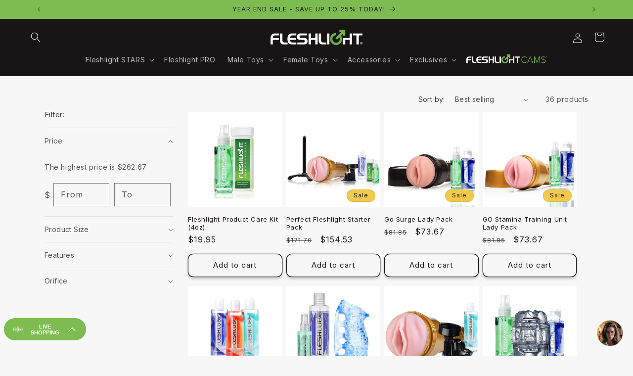

--- FILE ---
content_type: text/html;charset=UTF-8
request_url: https://imgs.signifyd.com/fp/ls_fp.html;CIS3SID=B5B2EB489B203AF6F8C0C6E951BCA3C1?org_id=w2txo5aa&session_id=hwn6ip2sk74hjwu4d0hbzel7&nonce=e15e5e136d5b2435
body_size: 15322
content:
<!DOCTYPE html><html lang="en"><title>empty</title><body><script type="text/javascript">var td_5R=td_5R||{};td_5R.td_6F=function(td_k,td_y){try{var td_r=[""];var td_q=0;for(var td_A=0;td_A<td_y.length;++td_A){td_r.push(String.fromCharCode(td_k.charCodeAt(td_q)^td_y.charCodeAt(td_A)));td_q++;
if(td_q>=td_k.length){td_q=0;}}return td_r.join("");}catch(td_E){return null;}};td_5R.td_2y=function(td_B){if(!String||!String.fromCharCode||!parseInt){return null;}try{this.td_c=td_B;this.td_d="";this.td_f=function(td_L,td_R){if(0===this.td_d.length){var td_f=this.td_c.substr(0,32);
var td_M="";for(var td_z=32;td_z<td_B.length;td_z+=2){td_M+=String.fromCharCode(parseInt(td_B.substr(td_z,2),16));}this.td_d=td_5R.td_6F(td_f,td_M);}if(this.td_d.substr){return this.td_d.substr(td_L,td_R);
}};}catch(td_Z){}return null;};td_5R.td_3S=function(td_I){if(td_I===null||td_I.length===null||!String||!String.fromCharCode){return null;}var td_N=null;try{var td_s="";var td_v=[];var td_z=String.fromCharCode(48)+String.fromCharCode(48)+String.fromCharCode(48);
var td_P=0;for(var td_Q=0;td_Q<td_I.length;++td_Q){if(65+td_P>=126){td_P=0;}var td_D=(td_z+td_I.charCodeAt(td_P++)).slice(-3);td_v.push(td_D);}var td_o=td_v.join("");td_P=0;for(var td_Q=0;td_Q<td_o.length;
++td_Q){if(65+td_P>=126){td_P=0;}var td_p=String.fromCharCode(65+td_P++);if(td_p!==[][[]]+""){td_s+=td_p;}}td_N=td_5R.td_6F(td_s,td_o);}catch(td_l){return null;}return td_N;};td_5R.td_0T=function(td_g){if(td_g===null||td_g.length===null){return null;
}var td_H="";try{var td_s="";var td_q=0;for(var td_k=0;td_k<td_g.length;++td_k){if(65+td_q>=126){td_q=0;}var td_w=String.fromCharCode(65+td_q++);if(td_w!==[][[]]+""){td_s+=td_w;}}var td_M=td_5R.td_6F(td_s,td_g);
var td_p=td_M.match(/.{1,3}/g);for(var td_k=0;td_k<td_p.length;++td_k){td_H+=String.fromCharCode(parseInt(td_p[td_k],10));}}catch(td_O){return null;}return td_H;};td_5R.tdz_ee3d721cd9be41af82e95b958eeb6709=new td_5R.td_2y("\x65\x65\x33\x64\x37\x32\x31\x63\x64\x39\x62\x65\x34\x31\x61\x66\x38\x32\x65\x39\x35\x62\x39\x35\x38\x65\x65\x62\x36\x37\x30\x39\x31\x31\x30\x31\x34\x31\x33\x62\x34\x34\x35\x31\x34\x33\x30\x61\x31\x34\x34\x64\x33\x31\x32\x36\x36\x36\x37\x38\x33\x31\x33\x32\x35\x31\x35\x36\x31\x31\x35\x63\x34\x64\x31\x36\x31\x36\x35\x66\x35\x39\x31\x33\x30\x34\x31\x31\x35\x35\x34\x35\x35\x39\x34\x39\x31\x31\x30\x39\x35\x63\x30\x35\x35\x33\x35\x37\x35\x35\x30\x30\x30\x62\x35\x34\x31\x32\x30\x39\x35\x31\x34\x35\x30\x34\x31\x35\x34\x61\x35\x31\x30\x63\x35\x34\x35\x32\x32\x62\x37\x34\x37\x32\x35\x39\x30\x39\x31\x31\x30\x37\x35\x62\x34\x37\x34\x34\x34\x30\x30\x64\x30\x63\x35\x37\x30\x30\x35\x32\x35\x63");
function td_0s(td_c){var td_V="";var td_N=function(){var td_f=Math.floor(Math.random()*62);if(td_f<10){return td_f;}if(td_f<36){return String.fromCharCode(td_f+55);}return String.fromCharCode(td_f+61);
};while(td_V.length<td_c){td_V+=td_N();}return((typeof(td_5R.tdz_ee3d721cd9be41af82e95b958eeb6709)!=="undefined"&&typeof(td_5R.tdz_ee3d721cd9be41af82e95b958eeb6709.td_f)!=="undefined")?(td_5R.tdz_ee3d721cd9be41af82e95b958eeb6709.td_f(0,4)):null)+td_V;
}function td_6M(td_Q){var td_x=td_0s(5);if(typeof(td_0X)!==[][[]]+""){td_0X(td_x,td_Q);}return td_x;}function td_5j(td_q,td_f,td_z){var td_G=td_f.getElementsByTagName(Number(103873).toString(18)).item(0);
var td_r=td_f.createElement(((typeof(td_5R.tdz_ee3d721cd9be41af82e95b958eeb6709)!=="undefined"&&typeof(td_5R.tdz_ee3d721cd9be41af82e95b958eeb6709.td_f)!=="undefined")?(td_5R.tdz_ee3d721cd9be41af82e95b958eeb6709.td_f(4,6)):null));
var td_n=td_6M(((typeof(td_5R.tdz_ee3d721cd9be41af82e95b958eeb6709)!=="undefined"&&typeof(td_5R.tdz_ee3d721cd9be41af82e95b958eeb6709.td_f)!=="undefined")?(td_5R.tdz_ee3d721cd9be41af82e95b958eeb6709.td_f(10,6)):null));
td_r.setAttribute(((typeof(td_5R.tdz_ee3d721cd9be41af82e95b958eeb6709)!=="undefined"&&typeof(td_5R.tdz_ee3d721cd9be41af82e95b958eeb6709.td_f)!=="undefined")?(td_5R.tdz_ee3d721cd9be41af82e95b958eeb6709.td_f(16,2)):null),td_n);
td_r.setAttribute(Number(1285914).toString(35),((typeof(td_5R.tdz_ee3d721cd9be41af82e95b958eeb6709)!=="undefined"&&typeof(td_5R.tdz_ee3d721cd9be41af82e95b958eeb6709.td_f)!=="undefined")?(td_5R.tdz_ee3d721cd9be41af82e95b958eeb6709.td_f(18,15)):null));
td_5R.td_5B(td_r);if(typeof td_z!==[][[]]+""){var td_L=false;td_r.onload=td_r.onreadystatechange=function(){if(!td_L&&(!this.readyState||this.readyState===((typeof(td_5R.tdz_ee3d721cd9be41af82e95b958eeb6709)!=="undefined"&&typeof(td_5R.tdz_ee3d721cd9be41af82e95b958eeb6709.td_f)!=="undefined")?(td_5R.tdz_ee3d721cd9be41af82e95b958eeb6709.td_f(33,6)):null)||this.readyState===((typeof(td_5R.tdz_ee3d721cd9be41af82e95b958eeb6709)!=="undefined"&&typeof(td_5R.tdz_ee3d721cd9be41af82e95b958eeb6709.td_f)!=="undefined")?(td_5R.tdz_ee3d721cd9be41af82e95b958eeb6709.td_f(39,8)):null))){td_L=true;
td_z();}};td_r.onerror=function(td_S){td_L=true;td_z();};}td_r.setAttribute(((typeof(td_5R.tdz_ee3d721cd9be41af82e95b958eeb6709)!=="undefined"&&typeof(td_5R.tdz_ee3d721cd9be41af82e95b958eeb6709.td_f)!=="undefined")?(td_5R.tdz_ee3d721cd9be41af82e95b958eeb6709.td_f(47,3)):null),td_q);
td_G.appendChild(td_r);}function td_2s(td_f,td_i,td_c,td_d){var td_q=td_d.createElement(((typeof(td_5R.tdz_ee3d721cd9be41af82e95b958eeb6709)!=="undefined"&&typeof(td_5R.tdz_ee3d721cd9be41af82e95b958eeb6709.td_f)!=="undefined")?(td_5R.tdz_ee3d721cd9be41af82e95b958eeb6709.td_f(50,3)):null));
var td_w=td_6M(((typeof(td_5R.tdz_ee3d721cd9be41af82e95b958eeb6709)!=="undefined"&&typeof(td_5R.tdz_ee3d721cd9be41af82e95b958eeb6709.td_f)!=="undefined")?(td_5R.tdz_ee3d721cd9be41af82e95b958eeb6709.td_f(53,3)):null));
td_q.setAttribute(((typeof(td_5R.tdz_ee3d721cd9be41af82e95b958eeb6709)!=="undefined"&&typeof(td_5R.tdz_ee3d721cd9be41af82e95b958eeb6709.td_f)!=="undefined")?(td_5R.tdz_ee3d721cd9be41af82e95b958eeb6709.td_f(16,2)):null),td_w);
td_q.setAttribute(((typeof(td_5R.tdz_ee3d721cd9be41af82e95b958eeb6709)!=="undefined"&&typeof(td_5R.tdz_ee3d721cd9be41af82e95b958eeb6709.td_f)!=="undefined")?(td_5R.tdz_ee3d721cd9be41af82e95b958eeb6709.td_f(56,3)):null),((typeof(td_5R.tdz_ee3d721cd9be41af82e95b958eeb6709)!=="undefined"&&typeof(td_5R.tdz_ee3d721cd9be41af82e95b958eeb6709.td_f)!=="undefined")?(td_5R.tdz_ee3d721cd9be41af82e95b958eeb6709.td_f(59,5)):null));
td_q.style.visibility=((typeof(td_5R.tdz_ee3d721cd9be41af82e95b958eeb6709)!=="undefined"&&typeof(td_5R.tdz_ee3d721cd9be41af82e95b958eeb6709.td_f)!=="undefined")?(td_5R.tdz_ee3d721cd9be41af82e95b958eeb6709.td_f(64,6)):null);
td_q.setAttribute(((typeof(td_5R.tdz_ee3d721cd9be41af82e95b958eeb6709)!=="undefined"&&typeof(td_5R.tdz_ee3d721cd9be41af82e95b958eeb6709.td_f)!=="undefined")?(td_5R.tdz_ee3d721cd9be41af82e95b958eeb6709.td_f(47,3)):null),td_i);
if(typeof td_c!==[][[]]+""){td_q.onload=td_c;td_q.onabort=td_c;td_q.onerror=td_c;td_q.oninvalid=td_c;}td_f.appendChild(td_q);}function td_6Y(td_Z,td_P){var td_U=td_P.getElementsByTagName(Number(103873).toString(18))[0];
td_2s(td_U,td_Z,null,td_P);}td_5R.tdz_d952b2171556478081371665ef5ede09=new td_5R.td_2y("\x64\x39\x35\x32\x62\x32\x31\x37\x31\x35\x35\x36\x34\x37\x38\x30\x38\x31\x33\x37\x31\x36\x36\x35\x65\x66\x35\x65\x64\x65\x30\x39\x35\x34\x30\x38\x30\x37\x30\x31\x35\x36\x30\x37\x30\x37\x30\x30\x30\x39\x30\x63\x35\x34\x35\x34\x35\x37\x35\x33\x35\x64\x35\x36\x35\x64\x35\x66\x37\x61\x37\x31\x36\x33\x37\x37\x37\x62\x37\x30\x30\x63\x30\x30\x34\x37\x30\x34\x30\x39\x30\x30\x35\x35\x35\x34\x31\x34\x34\x64\x34\x63\x35\x33\x31\x30\x35\x62\x35\x30\x31\x61\x35\x35\x35\x63\x34\x36\x35\x37\x35\x36\x35\x62\x35\x64\x35\x34\x35\x39\x34\x33\x35\x61\x35\x36\x31\x63\x35\x65\x35\x66\x35\x31\x30\x31\x30\x33\x35\x62\x34\x38\x35\x35\x31\x36\x35\x31\x35\x37\x30\x30\x35\x62\x35\x61\x34\x61\x30\x31\x35\x64\x35\x64\x35\x38\x34\x33\x30\x66\x34\x37\x35\x31\x35\x36\x35\x36\x31\x30\x30\x30\x31\x34\x30\x31\x31\x66\x30\x37\x31\x64\x30\x36\x31\x66\x30\x65\x34\x35\x30\x30\x35\x39\x30\x61\x30\x35\x31\x31\x30\x61\x35\x35\x30\x31\x35\x66\x34\x31\x30\x39\x34\x32\x34\x32\x35\x65\x34\x34\x35\x38\x34\x31\x35\x63\x35\x39\x35\x61\x30\x64\x35\x39\x35\x32\x34\x62\x35\x65\x35\x66\x34\x32\x34\x35\x35\x33\x30\x64\x31\x35\x31\x31\x30\x39\x34\x35\x35\x66\x34\x39\x35\x37\x30\x30\x30\x39\x35\x66\x31\x39\x35\x39\x35\x37\x30\x34\x34\x36\x30\x62\x31\x61\x30\x33\x30\x35\x30\x35\x30\x64\x31\x34\x35\x35\x35\x37\x34\x32\x35\x63\x35\x34\x34\x31\x30\x64\x30\x31\x34\x36\x34\x65\x34\x36\x31\x37\x30\x35\x35\x62\x30\x61\x30\x61\x30\x36\x35\x35\x37\x34\x33\x37\x36\x31\x37\x38\x37\x65\x35\x30\x31\x63\x36\x39\x37\x61\x37\x64\x37\x64\x36\x31\x36\x32\x36\x34\x31\x39\x30\x62\x31\x65\x30\x38\x37\x63\x34\x30\x34\x66\x35\x63\x35\x61\x30\x34\x31\x62\x33\x64\x32\x62\x37\x39\x32\x64\x33\x30\x33\x31\x36\x30\x37\x34\x30\x64\x35\x61\x34\x37\x35\x64\x31\x31\x35\x64\x35\x37\x34\x33\x31\x66\x36\x64\x37\x38\x37\x61\x37\x63\x36\x33\x36\x63\x36\x30");
var td_5R=td_5R||{};if(typeof td_5R.td_0L===[][[]]+""){td_5R.td_0L=[];}td_5R.td_0m=function(){for(var td_x=0;td_x<td_5R.td_0L.length;++td_x){td_5R.td_0L[td_x]();}};td_5R.td_3b=function(td_R,td_Z){try{var td_X=td_R.length+"&"+td_R;
var td_J="";var td_U=((typeof(td_5R.tdz_d952b2171556478081371665ef5ede09)!=="undefined"&&typeof(td_5R.tdz_d952b2171556478081371665ef5ede09.td_f)!=="undefined")?(td_5R.tdz_d952b2171556478081371665ef5ede09.td_f(0,16)):null);
for(var td_i=0,td_z=0;td_i<td_X.length;td_i++){var td_x=td_X.charCodeAt(td_i)^td_Z.charCodeAt(td_z)&10;if(++td_z===td_Z.length){td_z=0;}td_J+=td_U.charAt((td_x>>4)&15);td_J+=td_U.charAt(td_x&15);}return td_J;
}catch(td_N){return null;}};td_5R.td_0w=function(){try{var td_n=window.top.document;var td_X=td_n.forms.length;return td_n;}catch(td_L){return document;}};td_5R.td_3g=function(td_z){try{var td_X;if(typeof td_z===[][[]]+""){td_X=window;
}else{if(td_z==="t"){td_X=window.top;}else{if(td_z==="p"){td_X=window.parent;}else{td_X=window;}}}var td_n=td_X.document.forms.length;return td_X;}catch(td_i){return window;}};td_5R.add_lang_attr_html_tag=function(td_A){try{if(td_A===null){return;
}var td_c=td_A.getElementsByTagName(Number(485781).toString(30));if(td_c[0].getAttribute(Number(296632).toString(24))===null||td_c[0].getAttribute(Number(296632).toString(24))===""){td_c[0].setAttribute(Number(296632).toString(24),((typeof(td_5R.tdz_d952b2171556478081371665ef5ede09)!=="undefined"&&typeof(td_5R.tdz_d952b2171556478081371665ef5ede09.td_f)!=="undefined")?(td_5R.tdz_d952b2171556478081371665ef5ede09.td_f(16,2)):null));
}else{}}catch(td_z){}};td_5R.load_iframe=function(td_x,td_N){var td_L=td_0s(5);if(typeof(td_0X)!==[][[]]+""){td_0X(td_L,((typeof(td_5R.tdz_d952b2171556478081371665ef5ede09)!=="undefined"&&typeof(td_5R.tdz_d952b2171556478081371665ef5ede09.td_f)!=="undefined")?(td_5R.tdz_d952b2171556478081371665ef5ede09.td_f(18,6)):null));
}var td_G=td_N.createElement(((typeof(td_5R.tdz_d952b2171556478081371665ef5ede09)!=="undefined"&&typeof(td_5R.tdz_d952b2171556478081371665ef5ede09.td_f)!=="undefined")?(td_5R.tdz_d952b2171556478081371665ef5ede09.td_f(24,6)):null));
td_G.id=td_L;td_G.title=((typeof(td_5R.tdz_d952b2171556478081371665ef5ede09)!=="undefined"&&typeof(td_5R.tdz_d952b2171556478081371665ef5ede09.td_f)!=="undefined")?(td_5R.tdz_d952b2171556478081371665ef5ede09.td_f(30,5)):null);
td_G.setAttribute(((typeof(td_5R.tdz_d952b2171556478081371665ef5ede09)!=="undefined"&&typeof(td_5R.tdz_d952b2171556478081371665ef5ede09.td_f)!=="undefined")?(td_5R.tdz_d952b2171556478081371665ef5ede09.td_f(35,13)):null),Number(890830).toString(31));
td_G.setAttribute(((typeof(td_5R.tdz_d952b2171556478081371665ef5ede09)!=="undefined"&&typeof(td_5R.tdz_d952b2171556478081371665ef5ede09.td_f)!=="undefined")?(td_5R.tdz_d952b2171556478081371665ef5ede09.td_f(48,11)):null),Number(890830).toString(31));
td_G.width="0";td_G.height="0";if(typeof td_G.tabIndex!==[][[]]+""){td_G.tabIndex=((typeof(td_5R.tdz_d952b2171556478081371665ef5ede09)!=="undefined"&&typeof(td_5R.tdz_d952b2171556478081371665ef5ede09.td_f)!=="undefined")?(td_5R.tdz_d952b2171556478081371665ef5ede09.td_f(59,2)):null);
}if(typeof td_4c!==[][[]]+""&&td_4c!==null){td_G.setAttribute(((typeof(td_5R.tdz_d952b2171556478081371665ef5ede09)!=="undefined"&&typeof(td_5R.tdz_d952b2171556478081371665ef5ede09.td_f)!=="undefined")?(td_5R.tdz_d952b2171556478081371665ef5ede09.td_f(61,7)):null),td_4c);
}td_G.style=((typeof(td_5R.tdz_d952b2171556478081371665ef5ede09)!=="undefined"&&typeof(td_5R.tdz_d952b2171556478081371665ef5ede09.td_f)!=="undefined")?(td_5R.tdz_d952b2171556478081371665ef5ede09.td_f(68,83)):null);
td_G.setAttribute(((typeof(td_5R.tdz_d952b2171556478081371665ef5ede09)!=="undefined"&&typeof(td_5R.tdz_d952b2171556478081371665ef5ede09.td_f)!=="undefined")?(td_5R.tdz_d952b2171556478081371665ef5ede09.td_f(151,3)):null),td_x);
td_N.body.appendChild(td_G);};td_5R.csp_nonce=null;td_5R.td_5D=function(td_Z){if(typeof td_Z.currentScript!==[][[]]+""&&td_Z.currentScript!==null){var td_f=td_Z.currentScript.getAttribute(((typeof(td_5R.tdz_d952b2171556478081371665ef5ede09)!=="undefined"&&typeof(td_5R.tdz_d952b2171556478081371665ef5ede09.td_f)!=="undefined")?(td_5R.tdz_d952b2171556478081371665ef5ede09.td_f(154,5)):null));
if(typeof td_f!==[][[]]+""&&td_f!==null&&td_f!==""){td_5R.csp_nonce=td_f;}else{if(typeof td_Z.currentScript.nonce!==[][[]]+""&&td_Z.currentScript.nonce!==null&&td_Z.currentScript.nonce!==""){td_5R.csp_nonce=td_Z.currentScript.nonce;
}}}};td_5R.td_5B=function(td_C){if(td_5R.csp_nonce!==null){td_C.setAttribute(((typeof(td_5R.tdz_d952b2171556478081371665ef5ede09)!=="undefined"&&typeof(td_5R.tdz_d952b2171556478081371665ef5ede09.td_f)!=="undefined")?(td_5R.tdz_d952b2171556478081371665ef5ede09.td_f(154,5)):null),td_5R.csp_nonce);
if(td_C.getAttribute(((typeof(td_5R.tdz_d952b2171556478081371665ef5ede09)!=="undefined"&&typeof(td_5R.tdz_d952b2171556478081371665ef5ede09.td_f)!=="undefined")?(td_5R.tdz_d952b2171556478081371665ef5ede09.td_f(154,5)):null))!==td_5R.csp_nonce){td_C.nonce=td_5R.csp_nonce;
}}};td_5R.td_0H=function(){try{return new ActiveXObject(activeXMode);}catch(td_U){return null;}};td_5R.td_4Z=function(){if(window.XMLHttpRequest){return new XMLHttpRequest();}if(window.ActiveXObject){var td_J=[((typeof(td_5R.tdz_d952b2171556478081371665ef5ede09)!=="undefined"&&typeof(td_5R.tdz_d952b2171556478081371665ef5ede09.td_f)!=="undefined")?(td_5R.tdz_d952b2171556478081371665ef5ede09.td_f(159,18)):null),((typeof(td_5R.tdz_d952b2171556478081371665ef5ede09)!=="undefined"&&typeof(td_5R.tdz_d952b2171556478081371665ef5ede09.td_f)!=="undefined")?(td_5R.tdz_d952b2171556478081371665ef5ede09.td_f(177,14)):null),((typeof(td_5R.tdz_d952b2171556478081371665ef5ede09)!=="undefined"&&typeof(td_5R.tdz_d952b2171556478081371665ef5ede09.td_f)!=="undefined")?(td_5R.tdz_d952b2171556478081371665ef5ede09.td_f(191,17)):null)];
for(var td_G=0;td_G<td_J.length;td_G++){var td_Z=td_5R.td_0H(td_J[td_G]);if(td_Z!==null){return td_Z;}}}return null;};var td_5R=td_5R||{};td_5R.td_0K=function(){};td_5R.hasDebug=false;td_5R.trace=function(){};td_5R.hasTrace=false;var td_2A={};td_2A.td_3Y=function(td_o,td_F){td_F=(typeof td_F===[][[]]+"")?true:td_F;if(td_F){td_o=td_2t.td_3t(td_o);}var td_x=[1518500249,1859775393,2400959708,3395469782];td_o+=String.fromCharCode(128);
var td_f=td_o.length/4+2;var td_G=Math.ceil(td_f/16);var td_Z=new Array(td_G);for(var td_q=0;td_q<td_G;td_q++){td_Z[td_q]=new Array(16);for(var td_N=0;td_N<16;td_N++){td_Z[td_q][td_N]=(td_o.charCodeAt(td_q*64+td_N*4)<<24)|(td_o.charCodeAt(td_q*64+td_N*4+1)<<16)|(td_o.charCodeAt(td_q*64+td_N*4+2)<<8)|(td_o.charCodeAt(td_q*64+td_N*4+3));
}}td_Z[td_G-1][14]=((td_o.length-1)*8)/Math.pow(2,32);td_Z[td_G-1][14]=Math.floor(td_Z[td_G-1][14]);td_Z[td_G-1][15]=((td_o.length-1)*8)&4294967295;var td_J=1732584193;var td_n=4023233417;var td_S=2562383102;
var td_L=271733878;var td_d=3285377520;var td_U=new Array(80);var td_W,td_Q,td_r,td_O,td_C;for(var td_q=0;td_q<td_G;td_q++){for(var td_A=0;td_A<16;td_A++){td_U[td_A]=td_Z[td_q][td_A];}for(var td_A=16;td_A<80;
td_A++){td_U[td_A]=td_2A.td_6K(td_U[td_A-3]^td_U[td_A-8]^td_U[td_A-14]^td_U[td_A-16],1);}td_W=td_J;td_Q=td_n;td_r=td_S;td_O=td_L;td_C=td_d;for(var td_A=0;td_A<80;td_A++){var td_V=Math.floor(td_A/20);var td_R=(td_2A.td_6K(td_W,5)+td_2A.f(td_V,td_Q,td_r,td_O)+td_C+td_x[td_V]+td_U[td_A])&4294967295;
td_C=td_O;td_O=td_r;td_r=td_2A.td_6K(td_Q,30);td_Q=td_W;td_W=td_R;}td_J=(td_J+td_W)&4294967295;td_n=(td_n+td_Q)&4294967295;td_S=(td_S+td_r)&4294967295;td_L=(td_L+td_O)&4294967295;td_d=(td_d+td_C)&4294967295;
}return td_2A.td_5T(td_J)+td_2A.td_5T(td_n)+td_2A.td_5T(td_S)+td_2A.td_5T(td_L)+td_2A.td_5T(td_d);};td_2A.f=function(td_G,td_P,td_f,td_c){switch(td_G){case 0:return(td_P&td_f)^(~td_P&td_c);case 1:return td_P^td_f^td_c;
case 2:return(td_P&td_f)^(td_P&td_c)^(td_f&td_c);case 3:return td_P^td_f^td_c;}};td_2A.td_6K=function(td_w,td_U){return(td_w<<td_U)|(td_w>>>(32-td_U));};td_2A.td_5T=function(td_i){var td_r="",td_J;for(var td_A=7;
td_A>=0;td_A--){td_J=(td_i>>>(td_A*4))&15;td_r+=td_J.toString(16);}return td_r;};var td_2t={};td_2t.td_3t=function(td_B){var td_C=td_B.replace(/[\u0080-\u07ff]/g,function(td_o){var td_F=td_o.charCodeAt(0);
return String.fromCharCode(192|td_F>>6,128|td_F&63);});td_C=td_C.replace(/[\u0800-\uffff]/g,function(td_G){var td_R=td_G.charCodeAt(0);return String.fromCharCode(224|td_R>>12,128|td_R>>6&63,128|td_R&63);
});return td_C;};function td_5K(td_F){return td_2A.td_3Y(td_F,true);}td_5R.tdz_c1b3e1eaaf544365935d1f1de1dcea07=new td_5R.td_2y("\x63\x31\x62\x33\x65\x31\x65\x61\x61\x66\x35\x34\x34\x33\x36\x35\x39\x33\x35\x64\x31\x66\x31\x64\x65\x31\x64\x63\x65\x61\x30\x37\x31\x30\x34\x35\x31\x30\x35\x61\x30\x62\x35\x36\x30\x33\x31\x34\x30\x66\x30\x35\x34\x31\x35\x64\x35\x62\x35\x64\x36\x64\x35\x61\x35\x62\x35\x39\x35\x30\x30\x37\x34\x35\x34\x36\x37\x30\x31\x36\x31\x37\x35\x30\x31\x64\x33\x65\x31\x30\x30\x66\x35\x62\x35\x39\x30\x63\x34\x36\x30\x63\x35\x30\x30\x61\x35\x63\x31\x35\x30\x64\x30\x34\x31\x32\x35\x30\x35\x62\x35\x61\x35\x66\x35\x39\x35\x34\x35\x64");
function td_d(td_Z,td_h,td_L){if(typeof td_L===[][[]]+""||td_L===null){td_L=0;}else{if(td_L<0){td_L=Math.max(0,td_Z.length+td_L);}}for(var td_c=td_L,td_i=td_Z.length;td_c<td_i;td_c++){if(td_Z[td_c]===td_h){return td_c;
}}return -1;}function td_w(td_V,td_n,td_U){return td_V.indexOf(td_n,td_U);}function td_o(td_Z){if(typeof td_Z!==((typeof(td_5R.tdz_c1b3e1eaaf544365935d1f1de1dcea07)!=="undefined"&&typeof(td_5R.tdz_c1b3e1eaaf544365935d1f1de1dcea07.td_f)!=="undefined")?(td_5R.tdz_c1b3e1eaaf544365935d1f1de1dcea07.td_f(0,6)):null)||td_Z===null||typeof td_Z.replace===[][[]]+""||td_Z.replace===null){return null;
}return td_Z.replace(/^\s+|\s+$/g,"");}function td_P(td_z){if(typeof td_z!==((typeof(td_5R.tdz_c1b3e1eaaf544365935d1f1de1dcea07)!=="undefined"&&typeof(td_5R.tdz_c1b3e1eaaf544365935d1f1de1dcea07.td_f)!=="undefined")?(td_5R.tdz_c1b3e1eaaf544365935d1f1de1dcea07.td_f(0,6)):null)||td_z===null||typeof td_z.trim===[][[]]+""||td_z.trim===null){return null;
}return td_z.trim();}function td_6Z(td_c){if(typeof td_c!==((typeof(td_5R.tdz_c1b3e1eaaf544365935d1f1de1dcea07)!=="undefined"&&typeof(td_5R.tdz_c1b3e1eaaf544365935d1f1de1dcea07.td_f)!=="undefined")?(td_5R.tdz_c1b3e1eaaf544365935d1f1de1dcea07.td_f(0,6)):null)||td_c===null||typeof td_c.trim===[][[]]+""||td_c.trim===null){return null;
}return td_c.trim();}function td_5O(td_U,td_h,td_L){return td_U.indexOf(td_h,td_L);}function td_S(){return Date.now();}function td_r(){return new Date().getTime();}function td_W(){return performance.now();
}function td_Q(){return window.performance.now();}function td_6n(td_L){return parseFloat(td_L);}function td_4p(td_X){return parseInt(td_X);}function td_3i(td_L){return isNaN(td_L);}function td_1N(td_c){return isFinite(td_c);
}function td_F(){if(typeof Number.parseFloat!==[][[]]+""&&typeof Number.parseInt!==[][[]]+""){td_6n=Number.parseFloat;td_4p=Number.parseInt;}else{if(typeof parseFloat!==[][[]]+""&&typeof parseInt!==[][[]]+""){td_6n=parseFloat;
td_4p=parseInt;}else{td_6n=null;td_4p=null;}}if(typeof Number.isNaN!==[][[]]+""){td_3i=Number.isNaN;}else{if(typeof isNaN!==[][[]]+""){td_3i=isNaN;}else{td_3i=null;}}if(typeof Number.isFinite!==[][[]]+""){td_1N=Number.isFinite;
}else{if(typeof isFinite!==[][[]]+""){td_1N=isFinite;}else{td_1N=null;}}}function td_B(){if(!Array.prototype.indexOf){td_5O=td_d;}else{td_5O=td_w;}if(typeof String.prototype.trim!==((typeof(td_5R.tdz_c1b3e1eaaf544365935d1f1de1dcea07)!=="undefined"&&typeof(td_5R.tdz_c1b3e1eaaf544365935d1f1de1dcea07.td_f)!=="undefined")?(td_5R.tdz_c1b3e1eaaf544365935d1f1de1dcea07.td_f(6,8)):null)){td_6Z=td_o;
}else{td_6Z=td_P;}if(typeof Date.now===[][[]]+""){td_S=td_r;}var td_x=false;if(typeof performance===[][[]]+""||typeof performance.now===[][[]]+""){if(typeof window.performance!==[][[]]+""&&typeof window.performance.now!==[][[]]+""){td_W=td_Q;
}else{td_W=td_S;td_x=true;}}if(!td_x){var td_f=td_W();var td_G=td_f.toFixed();if(td_f===td_G){td_W=td_S;}}if(typeof Array.isArray===[][[]]+""){Array.isArray=function(td_X){return Object.prototype.toString.call(td_X)===((typeof(td_5R.tdz_c1b3e1eaaf544365935d1f1de1dcea07)!=="undefined"&&typeof(td_5R.tdz_c1b3e1eaaf544365935d1f1de1dcea07.td_f)!=="undefined")?(td_5R.tdz_c1b3e1eaaf544365935d1f1de1dcea07.td_f(14,14)):null);
};}td_F();}function td_5Y(td_V){if(typeof document.readyState!==[][[]]+""&&document.readyState!==null&&typeof document.readyState!==((typeof(td_5R.tdz_c1b3e1eaaf544365935d1f1de1dcea07)!=="undefined"&&typeof(td_5R.tdz_c1b3e1eaaf544365935d1f1de1dcea07.td_f)!=="undefined")?(td_5R.tdz_c1b3e1eaaf544365935d1f1de1dcea07.td_f(28,7)):null)&&document.readyState===((typeof(td_5R.tdz_c1b3e1eaaf544365935d1f1de1dcea07)!=="undefined"&&typeof(td_5R.tdz_c1b3e1eaaf544365935d1f1de1dcea07.td_f)!=="undefined")?(td_5R.tdz_c1b3e1eaaf544365935d1f1de1dcea07.td_f(35,8)):null)){td_V();
}else{if(typeof document.readyState===[][[]]+""){setTimeout(td_V,300);}else{var td_X=200;var td_q;if(typeof window!==[][[]]+""&&typeof window!==((typeof(td_5R.tdz_c1b3e1eaaf544365935d1f1de1dcea07)!=="undefined"&&typeof(td_5R.tdz_c1b3e1eaaf544365935d1f1de1dcea07.td_f)!=="undefined")?(td_5R.tdz_c1b3e1eaaf544365935d1f1de1dcea07.td_f(28,7)):null)&&window!==null){td_q=window;
}else{td_q=document.body;}if(td_q.addEventListener){td_q.addEventListener(Number(343388).toString(25),function(){setTimeout(td_V,td_X);},false);}else{if(td_q.attachEvent){td_q.attachEvent(((typeof(td_5R.tdz_c1b3e1eaaf544365935d1f1de1dcea07)!=="undefined"&&typeof(td_5R.tdz_c1b3e1eaaf544365935d1f1de1dcea07.td_f)!=="undefined")?(td_5R.tdz_c1b3e1eaaf544365935d1f1de1dcea07.td_f(43,6)):null),function(){setTimeout(td_V,td_X);
},false);}else{var td_z=td_q.onload;td_q.onload=new function(){var td_J=true;if(td_z!==null&&typeof td_z===((typeof(td_5R.tdz_c1b3e1eaaf544365935d1f1de1dcea07)!=="undefined"&&typeof(td_5R.tdz_c1b3e1eaaf544365935d1f1de1dcea07.td_f)!=="undefined")?(td_5R.tdz_c1b3e1eaaf544365935d1f1de1dcea07.td_f(6,8)):null)){td_J=td_z();
}setTimeout(td_V,td_X);td_q.onload=td_z;return td_J;};}}}}}function td_O(){if(typeof td_4l!==[][[]]+""){td_4l();}if(typeof td_4H!==[][[]]+""){td_4H();}if(typeof td_6U!==[][[]]+""){td_6U();}if(typeof td_0i!==[][[]]+""){if(typeof td_1j!==[][[]]+""&&td_1j!==null){td_0i(td_1j,false);
}if(typeof td_2n!==[][[]]+""&&td_2n!==null){td_0i(td_2n,true);}}if(typeof tmx_link_scan!==[][[]]+""){tmx_link_scan();}if(typeof td_6L!==[][[]]+""){td_6L();}if(typeof td_4S!==[][[]]+""){td_4S.start();}if(typeof td_0a!==[][[]]+""){td_0a.start();
}if(typeof td_5U!==[][[]]+""){td_5U();}}function td_6W(){try{td_5R.td_0m();td_5R.td_5D(document);td_1R.td_4u();td_B();var td_U="1";if(typeof td_5R.td_1Q!==[][[]]+""&&td_5R.td_1Q!==null&&td_5R.td_1Q===td_U){td_O();
}else{td_5Y(td_O);}}catch(td_X){}}td_5R.tdz_7feea2992bb54c2ebba3993951da12d6=new td_5R.td_2y("\x37\x66\x65\x65\x61\x32\x39\x39\x32\x62\x62\x35\x34\x63\x32\x65\x62\x62\x61\x33\x39\x39\x33\x39\x35\x31\x64\x61\x31\x32\x64\x36\x30\x37\x35\x36\x35\x35\x35\x35\x35\x31\x30\x32\x30\x39\x30\x39");
var td_x=(function(){function td_fC(td_G6,td_w6){td_G6=[td_G6[0]>>>16,td_G6[0]&65535,td_G6[1]>>>16,td_G6[1]&65535];td_w6=[td_w6[0]>>>16,td_w6[0]&65535,td_w6[1]>>>16,td_w6[1]&65535];var td_aB=[0,0,0,0];
td_aB[3]+=td_G6[3]+td_w6[3];td_aB[2]+=td_aB[3]>>>16;td_aB[3]&=65535;td_aB[2]+=td_G6[2]+td_w6[2];td_aB[1]+=td_aB[2]>>>16;td_aB[2]&=65535;td_aB[1]+=td_G6[1]+td_w6[1];td_aB[0]+=td_aB[1]>>>16;td_aB[1]&=65535;
td_aB[0]+=td_G6[0]+td_w6[0];td_aB[0]&=65535;return[(td_aB[0]<<16)|td_aB[1],(td_aB[2]<<16)|td_aB[3]];}function td_if(td_c9,td_X7){td_c9=[td_c9[0]>>>16,td_c9[0]&65535,td_c9[1]>>>16,td_c9[1]&65535];td_X7=[td_X7[0]>>>16,td_X7[0]&65535,td_X7[1]>>>16,td_X7[1]&65535];
var td_Ss=[0,0,0,0];td_Ss[3]+=td_c9[3]*td_X7[3];td_Ss[2]+=td_Ss[3]>>>16;td_Ss[3]&=65535;td_Ss[2]+=td_c9[2]*td_X7[3];td_Ss[1]+=td_Ss[2]>>>16;td_Ss[2]&=65535;td_Ss[2]+=td_c9[3]*td_X7[2];td_Ss[1]+=td_Ss[2]>>>16;
td_Ss[2]&=65535;td_Ss[1]+=td_c9[1]*td_X7[3];td_Ss[0]+=td_Ss[1]>>>16;td_Ss[1]&=65535;td_Ss[1]+=td_c9[2]*td_X7[2];td_Ss[0]+=td_Ss[1]>>>16;td_Ss[1]&=65535;td_Ss[1]+=td_c9[3]*td_X7[1];td_Ss[0]+=td_Ss[1]>>>16;
td_Ss[1]&=65535;td_Ss[0]+=(td_c9[0]*td_X7[3])+(td_c9[1]*td_X7[2])+(td_c9[2]*td_X7[1])+(td_c9[3]*td_X7[0]);td_Ss[0]&=65535;return[(td_Ss[0]<<16)|td_Ss[1],(td_Ss[2]<<16)|td_Ss[3]];}function td_gi(td_Cp,td_pz){td_pz%=64;
if(td_pz===32){return[td_Cp[1],td_Cp[0]];}else{if(td_pz<32){return[(td_Cp[0]<<td_pz)|(td_Cp[1]>>>(32-td_pz)),(td_Cp[1]<<td_pz)|(td_Cp[0]>>>(32-td_pz))];}else{td_pz-=32;return[(td_Cp[1]<<td_pz)|(td_Cp[0]>>>(32-td_pz)),(td_Cp[0]<<td_pz)|(td_Cp[1]>>>(32-td_pz))];
}}}function td_zX(td_aN,td_FP){td_FP%=64;if(td_FP===0){return td_aN;}else{if(td_FP<32){return[(td_aN[0]<<td_FP)|(td_aN[1]>>>(32-td_FP)),td_aN[1]<<td_FP];}else{return[td_aN[1]<<(td_FP-32),0];}}}function td_Nv(td_dE,td_WF){return[td_dE[0]^td_WF[0],td_dE[1]^td_WF[1]];
}function td_UJ(td_SB){td_SB=td_Nv(td_SB,[0,td_SB[0]>>>1]);td_SB=td_if(td_SB,[4283543511,3981806797]);td_SB=td_Nv(td_SB,[0,td_SB[0]>>>1]);td_SB=td_if(td_SB,[3301882366,444984403]);td_SB=td_Nv(td_SB,[0,td_SB[0]>>>1]);
return td_SB;}function td_kU(td_ge,td_hG){td_ge=td_ge||"";td_hG=td_hG||0;var td_Ay=td_ge.length%16;var td_n4=td_ge.length-td_Ay;var td_d5=[0,td_hG];var td_gu=[0,td_hG];var td_jc=[0,0];var td_KF=[0,0];var td_ZA=[2277735313,289559509];
var td_SF=[1291169091,658871167];for(var td_m6=0;td_m6<td_n4;td_m6=td_m6+16){td_jc=[((td_ge.charCodeAt(td_m6+4)&255))|((td_ge.charCodeAt(td_m6+5)&255)<<8)|((td_ge.charCodeAt(td_m6+6)&255)<<16)|((td_ge.charCodeAt(td_m6+7)&255)<<24),((td_ge.charCodeAt(td_m6)&255))|((td_ge.charCodeAt(td_m6+1)&255)<<8)|((td_ge.charCodeAt(td_m6+2)&255)<<16)|((td_ge.charCodeAt(td_m6+3)&255)<<24)];
td_KF=[((td_ge.charCodeAt(td_m6+12)&255))|((td_ge.charCodeAt(td_m6+13)&255)<<8)|((td_ge.charCodeAt(td_m6+14)&255)<<16)|((td_ge.charCodeAt(td_m6+15)&255)<<24),((td_ge.charCodeAt(td_m6+8)&255))|((td_ge.charCodeAt(td_m6+9)&255)<<8)|((td_ge.charCodeAt(td_m6+10)&255)<<16)|((td_ge.charCodeAt(td_m6+11)&255)<<24)];
td_jc=td_if(td_jc,td_ZA);td_jc=td_gi(td_jc,31);td_jc=td_if(td_jc,td_SF);td_d5=td_Nv(td_d5,td_jc);td_d5=td_gi(td_d5,27);td_d5=td_fC(td_d5,td_gu);td_d5=td_fC(td_if(td_d5,[0,5]),[0,1390208809]);td_KF=td_if(td_KF,td_SF);
td_KF=td_gi(td_KF,33);td_KF=td_if(td_KF,td_ZA);td_gu=td_Nv(td_gu,td_KF);td_gu=td_gi(td_gu,31);td_gu=td_fC(td_gu,td_d5);td_gu=td_fC(td_if(td_gu,[0,5]),[0,944331445]);}td_jc=[0,0];td_KF=[0,0];switch(td_Ay){case 15:td_KF=td_Nv(td_KF,td_zX([0,td_ge.charCodeAt(td_m6+14)],48));
case 14:td_KF=td_Nv(td_KF,td_zX([0,td_ge.charCodeAt(td_m6+13)],40));case 13:td_KF=td_Nv(td_KF,td_zX([0,td_ge.charCodeAt(td_m6+12)],32));case 12:td_KF=td_Nv(td_KF,td_zX([0,td_ge.charCodeAt(td_m6+11)],24));
case 11:td_KF=td_Nv(td_KF,td_zX([0,td_ge.charCodeAt(td_m6+10)],16));case 10:td_KF=td_Nv(td_KF,td_zX([0,td_ge.charCodeAt(td_m6+9)],8));case 9:td_KF=td_Nv(td_KF,[0,td_ge.charCodeAt(td_m6+8)]);td_KF=td_if(td_KF,td_SF);
td_KF=td_gi(td_KF,33);td_KF=td_if(td_KF,td_ZA);td_gu=td_Nv(td_gu,td_KF);case 8:td_jc=td_Nv(td_jc,td_zX([0,td_ge.charCodeAt(td_m6+7)],56));case 7:td_jc=td_Nv(td_jc,td_zX([0,td_ge.charCodeAt(td_m6+6)],48));
case 6:td_jc=td_Nv(td_jc,td_zX([0,td_ge.charCodeAt(td_m6+5)],40));case 5:td_jc=td_Nv(td_jc,td_zX([0,td_ge.charCodeAt(td_m6+4)],32));case 4:td_jc=td_Nv(td_jc,td_zX([0,td_ge.charCodeAt(td_m6+3)],24));case 3:td_jc=td_Nv(td_jc,td_zX([0,td_ge.charCodeAt(td_m6+2)],16));
case 2:td_jc=td_Nv(td_jc,td_zX([0,td_ge.charCodeAt(td_m6+1)],8));case 1:td_jc=td_Nv(td_jc,[0,td_ge.charCodeAt(td_m6)]);td_jc=td_if(td_jc,td_ZA);td_jc=td_gi(td_jc,31);td_jc=td_if(td_jc,td_SF);td_d5=td_Nv(td_d5,td_jc);
}td_d5=td_Nv(td_d5,[0,td_ge.length]);td_gu=td_Nv(td_gu,[0,td_ge.length]);td_d5=td_fC(td_d5,td_gu);td_gu=td_fC(td_gu,td_d5);td_d5=td_UJ(td_d5);td_gu=td_UJ(td_gu);td_d5=td_fC(td_d5,td_gu);td_gu=td_fC(td_gu,td_d5);
return(((typeof(td_5R.tdz_7feea2992bb54c2ebba3993951da12d6)!=="undefined"&&typeof(td_5R.tdz_7feea2992bb54c2ebba3993951da12d6.td_f)!=="undefined")?(td_5R.tdz_7feea2992bb54c2ebba3993951da12d6.td_f(0,8)):null)+(td_d5[0]>>>0).toString(16)).slice(-8)+(((typeof(td_5R.tdz_7feea2992bb54c2ebba3993951da12d6)!=="undefined"&&typeof(td_5R.tdz_7feea2992bb54c2ebba3993951da12d6.td_f)!=="undefined")?(td_5R.tdz_7feea2992bb54c2ebba3993951da12d6.td_f(0,8)):null)+(td_d5[1]>>>0).toString(16)).slice(-8)+(((typeof(td_5R.tdz_7feea2992bb54c2ebba3993951da12d6)!=="undefined"&&typeof(td_5R.tdz_7feea2992bb54c2ebba3993951da12d6.td_f)!=="undefined")?(td_5R.tdz_7feea2992bb54c2ebba3993951da12d6.td_f(0,8)):null)+(td_gu[0]>>>0).toString(16)).slice(-8)+(((typeof(td_5R.tdz_7feea2992bb54c2ebba3993951da12d6)!=="undefined"&&typeof(td_5R.tdz_7feea2992bb54c2ebba3993951da12d6.td_f)!=="undefined")?(td_5R.tdz_7feea2992bb54c2ebba3993951da12d6.td_f(0,8)):null)+(td_gu[1]>>>0).toString(16)).slice(-8);
}return{murmur3_hash128:td_kU};})();function td_6V(td_hQ,td_mb){return td_x.murmur3_hash128(td_hQ,td_mb);}td_5R.tdz_ca04ca776a5a4e3f89540e18a7eaf16e=new td_5R.td_2y("\x63\x61\x30\x34\x63\x61\x37\x37\x36\x61\x35\x61\x34\x65\x33\x66\x38\x39\x35\x34\x30\x65\x31\x38\x61\x37\x65\x61\x66\x31\x36\x65\x34\x33\x32\x65\x36\x30\x36\x36\x34\x63\x34\x31\x37\x38\x36\x37\x36\x34\x32\x65\x34\x35\x30\x34\x34\x36\x30\x34\x31\x33\x32\x39\x36\x38\x36\x64\x31\x61\x31\x34\x37\x66\x33\x35\x36\x35\x37\x37\x31\x31\x35\x32\x31\x37\x30\x30\x34\x36\x36\x35\x35\x39\x31\x30\x30\x30\x30\x39\x37\x66\x34\x34\x30\x36\x31\x33\x35\x36\x31\x37\x37\x62\x30\x38\x35\x62\x30\x38\x37\x31\x30\x31\x35\x34\x30\x33\x31\x37\x37\x63\x35\x31\x35\x33\x35\x35\x32\x30\x35\x35\x35\x66\x34\x65\x37\x32\x30\x31\x30\x36\x32\x33\x35\x35\x35\x31\x32\x34\x34\x63\x32\x34\x35\x34\x35\x33\x32\x32\x32\x34\x35\x33\x35\x30\x35\x66\x32\x65\x36\x36\x34\x65\x37\x31\x30\x31\x35\x34\x30\x66\x37\x37\x36\x61\x36\x63\x35\x35\x37\x32\x31\x37\x35\x65\x34\x66\x31\x32\x35\x32\x31\x37\x33\x38\x30\x37\x35\x66\x35\x32\x30\x30\x31\x62\x33\x32\x35\x31\x35\x39\x31\x30\x31\x34\x35\x39\x35\x30\x37\x34\x31\x33\x35\x61\x31\x36\x34\x37\x30\x30\x34\x31\x33\x33\x37\x62\x37\x62\x34\x37\x35\x62\x34\x37\x31\x36\x35\x34\x34\x61\x33\x31\x34\x32\x30\x33\x30\x37\x30\x66\x35\x66\x37\x35\x30\x64\x31\x31\x30\x65\x35\x64\x35\x31\x32\x63\x30\x63\x35\x39\x35\x65\x36\x31\x30\x34\x35\x37\x32\x65\x35\x39\x30\x62\x35\x61\x33\x31\x35\x64\x35\x62\x31\x61\x37\x32\x34\x38\x30\x63\x37\x65\x36\x62\x32\x37\x35\x65\x31\x37\x30\x34\x30\x30\x35\x65\x34\x65\x32\x36\x31\x31\x30\x38\x37\x66\x36\x37\x33\x62\x30\x38\x35\x36\x35\x38\x37\x62\x30\x38\x31\x61\x32\x63\x35\x64\x31\x30\x35\x61\x32\x34\x34\x61\x35\x36\x34\x32\x34\x37\x35\x35\x31\x37\x37\x30\x34\x38\x31\x31\x35\x62\x30\x30\x33\x32\x30\x37\x35\x37\x35\x37\x31\x37\x30\x61\x33\x37\x35\x35\x34\x36\x31\x30\x30\x38\x35\x38\x35\x39\x35\x66\x32\x32\x35\x34\x30\x33\x37\x66\x32\x31\x37\x36\x32\x64\x35\x37\x35\x37\x34\x34\x34\x31\x35\x35\x31\x37\x35\x65\x34\x61\x32\x32\x35\x36\x30\x38\x30\x38\x30\x38\x35\x65\x37\x38\x30\x30\x31\x37\x31\x32\x35\x33\x35\x35\x31\x33\x30\x34\x37\x61\x36\x34\x37\x66\x32\x34\x37\x30\x31\x39\x34\x34\x30\x39\x35\x63\x31\x34\x35\x64\x34\x62\x37\x63\x37\x31\x37\x64\x30\x61\x35\x33\x35\x31\x30\x64\x35\x32\x33\x31\x31\x33\x30\x66\x35\x35\x35\x33\x30\x62\x31\x37\x31\x33\x34\x36\x37\x33\x30\x36\x30\x32\x35\x63\x35\x38\x37\x62\x30\x65\x34\x66\x30\x38\x35\x38\x30\x39\x35\x32\x33\x31\x35\x31\x35\x37\x36\x32\x35\x64\x35\x65\x30\x31\x35\x65\x34\x66\x31\x32\x37\x61\x30\x34\x30\x32\x33\x31\x35\x38\x35\x38\x30\x31\x30\x63\x31\x36\x34\x33\x31\x34\x33\x33\x30\x39\x35\x38\x35\x39\x35\x33\x32\x30\x35\x62\x30\x35\x34\x36\x30\x61\x35\x61\x30\x32\x37\x37\x34\x39\x35\x30\x35\x61\x37\x32\x33\x36\x37\x35\x36\x62\x31\x34\x35\x39\x32\x61\x33\x32\x32\x61\x35\x38\x35\x38\x31\x30\x31\x62\x34\x31\x35\x31\x34\x36\x30\x65\x32\x64\x35\x65\x35\x39\x34\x33\x31\x39\x37\x37\x30\x64\x35\x35\x30\x36\x35\x38\x32\x34\x35\x64\x34\x62\x34\x37\x34\x64\x35\x39\x33\x35\x35\x39\x35\x37\x30\x66\x35\x32\x30\x63\x33\x31\x30\x65\x35\x65\x35\x38\x30\x30\x34\x63\x30\x38\x36\x30\x35\x62\x30\x37\x30\x38\x36\x37\x35\x36\x35\x32\x32\x64\x35\x63\x30\x66\x34\x31\x31\x64\x31\x33\x30\x37\x35\x39\x34\x62\x35\x36\x35\x63\x36\x37\x30\x63\x35\x66\x35\x63\x30\x65\x34\x30\x31\x36\x34\x31\x35\x37\x30\x31\x36\x31\x30\x63\x30\x64\x30\x35\x35\x66\x34\x33\x31\x30\x34\x31\x30\x66\x31\x39\x30\x37\x33\x36\x35\x63\x30\x66\x35\x30\x30\x61\x34\x34\x31\x35\x31\x38\x30\x31\x36\x32\x35\x64\x35\x65\x30\x31\x35\x65\x34\x66\x31\x32\x31\x37\x35\x32\x33\x36\x30\x66\x35\x66\x35\x32\x30\x61\x31\x34\x31\x32\x31\x30\x36\x32\x30\x61\x31\x32\x34\x33\x35\x36\x36\x31\x30\x38\x35\x62\x30\x35\x35\x62\x31\x32\x34\x30\x34\x36\x36\x62\x35\x63\x34\x37\x34\x32\x35\x35\x31\x37\x31\x31\x30\x61\x35\x31\x30\x37\x35\x36\x33\x36\x30\x66\x35\x66\x35\x32\x30\x61\x31\x34\x31\x32\x31\x30\x36\x63\x33\x33\x33\x36\x35\x65\x35\x39\x35\x32\x30\x65\x34\x32\x31\x32\x31\x34\x35\x37\x30\x33\x35\x36\x30\x38\x36\x65\x35\x63\x35\x61\x35\x34\x30\x61\x34\x36\x34\x62\x34\x31\x37\x61\x32\x30\x33\x36\x30\x66\x35\x66\x35\x32\x30\x61\x31\x34\x31\x32\x31\x30\x30\x64\x35\x62\x33\x36\x35\x65\x35\x39\x35\x32\x30\x65\x34\x32\x31\x32\x31\x34\x35\x63\x30\x36\x33\x31\x35\x31\x35\x37\x35\x31\x35\x62\x34\x37\x31\x36\x31\x31\x37\x36\x33\x35\x31\x37\x35\x31\x34\x66\x35\x36\x36\x36\x35\x66\x30\x62\x30\x37\x30\x65\x34\x37\x34\x37\x34\x33\x32\x32\x37\x32\x36\x30\x35\x66\x30\x66\x35\x31\x30\x65\x34\x33\x31\x36\x31\x33\x35\x35\x31\x36\x30\x38\x30\x34\x37\x39\x35\x31\x30\x36\x31\x31\x37\x37\x33\x32\x31\x37\x33\x64\x32\x63\x30\x37\x35\x32\x31\x36\x32\x61\x33\x30\x33\x36\x35\x39\x35\x61\x30\x37\x30\x65\x34\x30\x34\x34\x31\x36\x33\x31\x35\x64\x30\x65\x35\x61\x30\x30\x31\x33\x35\x30\x31\x36\x30\x39\x36\x32\x35\x64\x35\x65\x30\x31\x35\x65\x34\x66\x31\x32\x31\x37\x33\x35\x30\x39\x30\x39\x35\x66\x35\x33\x34\x35\x35\x34\x34\x66\x30\x30\x36\x33\x30\x61\x30\x66\x35\x33\x35\x38\x34\x31\x31\x32\x31\x35\x33\x31\x35\x63\x30\x61\x35\x64\x30\x33\x31\x38\x30\x31\x31\x62\x30\x34\x36\x37\x30\x63\x35\x66\x35\x63\x30\x65\x34\x30\x31\x36\x34\x31\x33\x36\x35\x39\x35\x39\x30\x62\x30\x36\x34\x31\x30\x38\x31\x61\x35\x32\x33\x36\x35\x65\x35\x39\x35\x32\x30\x65\x34\x32\x31\x32\x31\x34\x33\x35\x35\x62\x30\x39\x35\x36\x35\x63\x31\x35\x30\x35\x30\x30\x34\x62\x30\x31\x34\x64\x30\x66\x35\x63\x30\x62\x30\x65\x31\x31\x35\x66\x36\x31\x30\x63\x30\x64\x30\x35\x35\x66\x34\x33\x31\x30\x34\x31\x30\x36\x30\x36\x37\x62\x30\x30\x35\x36\x32\x38\x35\x61\x31\x31\x35\x36\x30\x61\x36\x65\x35\x30\x34\x36\x35\x64\x35\x66\x30\x62\x37\x65\x36\x62\x30\x38\x36\x37\x30\x34\x30\x35\x34\x36\x36\x39\x31\x36\x30\x63\x32\x63\x33\x32\x31\x30\x37\x62\x33\x33\x33\x33\x35\x65\x34\x34\x31\x36\x30\x66\x35\x61\x31\x35\x31\x34\x30\x34\x31\x33\x31\x30\x35\x39\x35\x35\x35\x63\x35\x30\x31\x30\x33\x30\x36\x33\x37\x34\x30\x65\x35\x35\x30\x66\x30\x34\x30\x35\x34\x35\x36\x64\x30\x61\x30\x31\x30\x62\x35\x35\x35\x37\x31\x37\x34\x31\x36\x34\x35\x36\x35\x30\x30\x30\x34\x37\x30\x38\x36\x36\x30\x30\x35\x65\x30\x39\x34\x63\x35\x63\x37\x62\x35\x62\x34\x34\x30\x63\x35\x37\x35\x31\x30\x32\x35\x36\x31\x31\x30\x38\x30\x39\x35\x66\x36\x62\x31\x36\x30\x32\x30\x37\x35\x31\x34\x36\x30\x61\x30\x33\x34\x35\x35\x36\x34\x30\x30\x34\x30\x66\x34\x65\x31\x62\x32\x37\x34\x31\x30\x37\x34\x65\x35\x63\x35\x30\x35\x30\x35\x37\x30\x30\x30\x62\x31\x37\x34\x65\x34\x37\x31\x30\x30\x37\x30\x30\x35\x38\x35\x38\x35\x66\x34\x63\x34\x65\x35\x39\x36\x34\x30\x62\x30\x65\x35\x39\x35\x32\x31\x39\x30\x38\x36\x35\x30\x30\x35\x30\x31\x36\x34\x37\x31\x34\x35\x31\x35\x37\x35\x32\x35\x64\x36\x30\x30\x34\x35\x35\x31\x38\x33\x39\x34\x37\x30\x39\x30\x30\x31\x32\x35\x37\x35\x39\x31\x37\x30\x65\x33\x37\x35\x35\x34\x36\x31\x30\x30\x38\x35\x38\x35\x39\x37\x37\x30\x66\x35\x31\x31\x33\x35\x62\x30\x63\x35\x37\x34\x36\x30\x39\x30\x31\x34\x35\x34\x63\x31\x30\x33\x36\x35\x34\x35\x66\x30\x65\x35\x32\x34\x35\x32\x37\x30\x61\x34\x34\x35\x33\x30\x62\x31\x37\x34\x31\x37\x39\x35\x37\x30\x63\x30\x66\x34\x34");
var td_5R=td_5R||{};var td_M=0;var td_H=1;var td_D=2;var td_I=3;var td_Y=4;td_5R.td_6o=td_M;var td_1R={td_4u:function(){if(typeof navigator!==[][[]]+""){this.td_y(navigator.userAgent,navigator.vendor,navigator.platform,navigator.appVersion,window.opera);
}},td_y:function(td_X,td_P,td_k,td_o,td_S){this.td_a=[{string:td_X,subString:((typeof(td_5R.tdz_ca04ca776a5a4e3f89540e18a7eaf16e)!=="undefined"&&typeof(td_5R.tdz_ca04ca776a5a4e3f89540e18a7eaf16e.td_f)!=="undefined")?(td_5R.tdz_ca04ca776a5a4e3f89540e18a7eaf16e.td_f(0,5)):null),versionSearch:((typeof(td_5R.tdz_ca04ca776a5a4e3f89540e18a7eaf16e)!=="undefined"&&typeof(td_5R.tdz_ca04ca776a5a4e3f89540e18a7eaf16e.td_f)!=="undefined")?(td_5R.tdz_ca04ca776a5a4e3f89540e18a7eaf16e.td_f(5,4)):null),identity:((typeof(td_5R.tdz_ca04ca776a5a4e3f89540e18a7eaf16e)!=="undefined"&&typeof(td_5R.tdz_ca04ca776a5a4e3f89540e18a7eaf16e.td_f)!=="undefined")?(td_5R.tdz_ca04ca776a5a4e3f89540e18a7eaf16e.td_f(9,5)):null)},{string:td_X,subString:((typeof(td_5R.tdz_ca04ca776a5a4e3f89540e18a7eaf16e)!=="undefined"&&typeof(td_5R.tdz_ca04ca776a5a4e3f89540e18a7eaf16e.td_f)!=="undefined")?(td_5R.tdz_ca04ca776a5a4e3f89540e18a7eaf16e.td_f(14,5)):null),versionSearch:((typeof(td_5R.tdz_ca04ca776a5a4e3f89540e18a7eaf16e)!=="undefined"&&typeof(td_5R.tdz_ca04ca776a5a4e3f89540e18a7eaf16e.td_f)!=="undefined")?(td_5R.tdz_ca04ca776a5a4e3f89540e18a7eaf16e.td_f(19,4)):null),identity:((typeof(td_5R.tdz_ca04ca776a5a4e3f89540e18a7eaf16e)!=="undefined"&&typeof(td_5R.tdz_ca04ca776a5a4e3f89540e18a7eaf16e.td_f)!=="undefined")?(td_5R.tdz_ca04ca776a5a4e3f89540e18a7eaf16e.td_f(23,11)):null)},{string:td_X,subString:((typeof(td_5R.tdz_ca04ca776a5a4e3f89540e18a7eaf16e)!=="undefined"&&typeof(td_5R.tdz_ca04ca776a5a4e3f89540e18a7eaf16e.td_f)!=="undefined")?(td_5R.tdz_ca04ca776a5a4e3f89540e18a7eaf16e.td_f(34,10)):null),versionSearch:((typeof(td_5R.tdz_ca04ca776a5a4e3f89540e18a7eaf16e)!=="undefined"&&typeof(td_5R.tdz_ca04ca776a5a4e3f89540e18a7eaf16e.td_f)!=="undefined")?(td_5R.tdz_ca04ca776a5a4e3f89540e18a7eaf16e.td_f(34,10)):null),identity:((typeof(td_5R.tdz_ca04ca776a5a4e3f89540e18a7eaf16e)!=="undefined"&&typeof(td_5R.tdz_ca04ca776a5a4e3f89540e18a7eaf16e.td_f)!=="undefined")?(td_5R.tdz_ca04ca776a5a4e3f89540e18a7eaf16e.td_f(34,10)):null)},{string:td_X,subString:((typeof(td_5R.tdz_ca04ca776a5a4e3f89540e18a7eaf16e)!=="undefined"&&typeof(td_5R.tdz_ca04ca776a5a4e3f89540e18a7eaf16e.td_f)!=="undefined")?(td_5R.tdz_ca04ca776a5a4e3f89540e18a7eaf16e.td_f(44,5)):null),versionSearch:((typeof(td_5R.tdz_ca04ca776a5a4e3f89540e18a7eaf16e)!=="undefined"&&typeof(td_5R.tdz_ca04ca776a5a4e3f89540e18a7eaf16e.td_f)!=="undefined")?(td_5R.tdz_ca04ca776a5a4e3f89540e18a7eaf16e.td_f(49,4)):null),identity:((typeof(td_5R.tdz_ca04ca776a5a4e3f89540e18a7eaf16e)!=="undefined"&&typeof(td_5R.tdz_ca04ca776a5a4e3f89540e18a7eaf16e.td_f)!=="undefined")?(td_5R.tdz_ca04ca776a5a4e3f89540e18a7eaf16e.td_f(49,4)):null)},{string:td_X,subString:((typeof(td_5R.tdz_ca04ca776a5a4e3f89540e18a7eaf16e)!=="undefined"&&typeof(td_5R.tdz_ca04ca776a5a4e3f89540e18a7eaf16e.td_f)!=="undefined")?(td_5R.tdz_ca04ca776a5a4e3f89540e18a7eaf16e.td_f(53,4)):null),versionSearch:((typeof(td_5R.tdz_ca04ca776a5a4e3f89540e18a7eaf16e)!=="undefined"&&typeof(td_5R.tdz_ca04ca776a5a4e3f89540e18a7eaf16e.td_f)!=="undefined")?(td_5R.tdz_ca04ca776a5a4e3f89540e18a7eaf16e.td_f(57,3)):null),identity:((typeof(td_5R.tdz_ca04ca776a5a4e3f89540e18a7eaf16e)!=="undefined"&&typeof(td_5R.tdz_ca04ca776a5a4e3f89540e18a7eaf16e.td_f)!=="undefined")?(td_5R.tdz_ca04ca776a5a4e3f89540e18a7eaf16e.td_f(49,4)):null)},{string:td_X,subString:((typeof(td_5R.tdz_ca04ca776a5a4e3f89540e18a7eaf16e)!=="undefined"&&typeof(td_5R.tdz_ca04ca776a5a4e3f89540e18a7eaf16e.td_f)!=="undefined")?(td_5R.tdz_ca04ca776a5a4e3f89540e18a7eaf16e.td_f(60,5)):null),versionSearch:((typeof(td_5R.tdz_ca04ca776a5a4e3f89540e18a7eaf16e)!=="undefined"&&typeof(td_5R.tdz_ca04ca776a5a4e3f89540e18a7eaf16e.td_f)!=="undefined")?(td_5R.tdz_ca04ca776a5a4e3f89540e18a7eaf16e.td_f(65,4)):null),identity:((typeof(td_5R.tdz_ca04ca776a5a4e3f89540e18a7eaf16e)!=="undefined"&&typeof(td_5R.tdz_ca04ca776a5a4e3f89540e18a7eaf16e.td_f)!=="undefined")?(td_5R.tdz_ca04ca776a5a4e3f89540e18a7eaf16e.td_f(49,4)):null)},{string:td_X,subString:((typeof(td_5R.tdz_ca04ca776a5a4e3f89540e18a7eaf16e)!=="undefined"&&typeof(td_5R.tdz_ca04ca776a5a4e3f89540e18a7eaf16e.td_f)!=="undefined")?(td_5R.tdz_ca04ca776a5a4e3f89540e18a7eaf16e.td_f(69,7)):null),versionSearch:((typeof(td_5R.tdz_ca04ca776a5a4e3f89540e18a7eaf16e)!=="undefined"&&typeof(td_5R.tdz_ca04ca776a5a4e3f89540e18a7eaf16e.td_f)!=="undefined")?(td_5R.tdz_ca04ca776a5a4e3f89540e18a7eaf16e.td_f(76,6)):null),identity:((typeof(td_5R.tdz_ca04ca776a5a4e3f89540e18a7eaf16e)!=="undefined"&&typeof(td_5R.tdz_ca04ca776a5a4e3f89540e18a7eaf16e.td_f)!=="undefined")?(td_5R.tdz_ca04ca776a5a4e3f89540e18a7eaf16e.td_f(49,4)):null)},{string:td_X,subString:((typeof(td_5R.tdz_ca04ca776a5a4e3f89540e18a7eaf16e)!=="undefined"&&typeof(td_5R.tdz_ca04ca776a5a4e3f89540e18a7eaf16e.td_f)!=="undefined")?(td_5R.tdz_ca04ca776a5a4e3f89540e18a7eaf16e.td_f(82,9)):null),versionSearch:((typeof(td_5R.tdz_ca04ca776a5a4e3f89540e18a7eaf16e)!=="undefined"&&typeof(td_5R.tdz_ca04ca776a5a4e3f89540e18a7eaf16e.td_f)!=="undefined")?(td_5R.tdz_ca04ca776a5a4e3f89540e18a7eaf16e.td_f(82,9)):null),identity:((typeof(td_5R.tdz_ca04ca776a5a4e3f89540e18a7eaf16e)!=="undefined"&&typeof(td_5R.tdz_ca04ca776a5a4e3f89540e18a7eaf16e.td_f)!=="undefined")?(td_5R.tdz_ca04ca776a5a4e3f89540e18a7eaf16e.td_f(91,6)):null)},{string:td_X,subString:((typeof(td_5R.tdz_ca04ca776a5a4e3f89540e18a7eaf16e)!=="undefined"&&typeof(td_5R.tdz_ca04ca776a5a4e3f89540e18a7eaf16e.td_f)!=="undefined")?(td_5R.tdz_ca04ca776a5a4e3f89540e18a7eaf16e.td_f(97,14)):null),identity:((typeof(td_5R.tdz_ca04ca776a5a4e3f89540e18a7eaf16e)!=="undefined"&&typeof(td_5R.tdz_ca04ca776a5a4e3f89540e18a7eaf16e.td_f)!=="undefined")?(td_5R.tdz_ca04ca776a5a4e3f89540e18a7eaf16e.td_f(97,14)):null)},{string:td_X,subString:((typeof(td_5R.tdz_ca04ca776a5a4e3f89540e18a7eaf16e)!=="undefined"&&typeof(td_5R.tdz_ca04ca776a5a4e3f89540e18a7eaf16e.td_f)!=="undefined")?(td_5R.tdz_ca04ca776a5a4e3f89540e18a7eaf16e.td_f(111,9)):null),identity:((typeof(td_5R.tdz_ca04ca776a5a4e3f89540e18a7eaf16e)!=="undefined"&&typeof(td_5R.tdz_ca04ca776a5a4e3f89540e18a7eaf16e.td_f)!=="undefined")?(td_5R.tdz_ca04ca776a5a4e3f89540e18a7eaf16e.td_f(111,9)):null)},{string:td_X,subString:((typeof(td_5R.tdz_ca04ca776a5a4e3f89540e18a7eaf16e)!=="undefined"&&typeof(td_5R.tdz_ca04ca776a5a4e3f89540e18a7eaf16e.td_f)!=="undefined")?(td_5R.tdz_ca04ca776a5a4e3f89540e18a7eaf16e.td_f(120,6)):null),identity:((typeof(td_5R.tdz_ca04ca776a5a4e3f89540e18a7eaf16e)!=="undefined"&&typeof(td_5R.tdz_ca04ca776a5a4e3f89540e18a7eaf16e.td_f)!=="undefined")?(td_5R.tdz_ca04ca776a5a4e3f89540e18a7eaf16e.td_f(120,6)):null)},{string:td_X,subString:((typeof(td_5R.tdz_ca04ca776a5a4e3f89540e18a7eaf16e)!=="undefined"&&typeof(td_5R.tdz_ca04ca776a5a4e3f89540e18a7eaf16e.td_f)!=="undefined")?(td_5R.tdz_ca04ca776a5a4e3f89540e18a7eaf16e.td_f(126,6)):null),identity:((typeof(td_5R.tdz_ca04ca776a5a4e3f89540e18a7eaf16e)!=="undefined"&&typeof(td_5R.tdz_ca04ca776a5a4e3f89540e18a7eaf16e.td_f)!=="undefined")?(td_5R.tdz_ca04ca776a5a4e3f89540e18a7eaf16e.td_f(126,6)):null)},{string:td_X,subString:((typeof(td_5R.tdz_ca04ca776a5a4e3f89540e18a7eaf16e)!=="undefined"&&typeof(td_5R.tdz_ca04ca776a5a4e3f89540e18a7eaf16e.td_f)!=="undefined")?(td_5R.tdz_ca04ca776a5a4e3f89540e18a7eaf16e.td_f(132,7)):null),versionSearch:((typeof(td_5R.tdz_ca04ca776a5a4e3f89540e18a7eaf16e)!=="undefined"&&typeof(td_5R.tdz_ca04ca776a5a4e3f89540e18a7eaf16e.td_f)!=="undefined")?(td_5R.tdz_ca04ca776a5a4e3f89540e18a7eaf16e.td_f(139,8)):null),identity:((typeof(td_5R.tdz_ca04ca776a5a4e3f89540e18a7eaf16e)!=="undefined"&&typeof(td_5R.tdz_ca04ca776a5a4e3f89540e18a7eaf16e.td_f)!=="undefined")?(td_5R.tdz_ca04ca776a5a4e3f89540e18a7eaf16e.td_f(132,7)):null)},{string:td_X,subString:((typeof(td_5R.tdz_ca04ca776a5a4e3f89540e18a7eaf16e)!=="undefined"&&typeof(td_5R.tdz_ca04ca776a5a4e3f89540e18a7eaf16e.td_f)!=="undefined")?(td_5R.tdz_ca04ca776a5a4e3f89540e18a7eaf16e.td_f(147,5)):null),identity:((typeof(td_5R.tdz_ca04ca776a5a4e3f89540e18a7eaf16e)!=="undefined"&&typeof(td_5R.tdz_ca04ca776a5a4e3f89540e18a7eaf16e.td_f)!=="undefined")?(td_5R.tdz_ca04ca776a5a4e3f89540e18a7eaf16e.td_f(152,7)):null),versionSearch:((typeof(td_5R.tdz_ca04ca776a5a4e3f89540e18a7eaf16e)!=="undefined"&&typeof(td_5R.tdz_ca04ca776a5a4e3f89540e18a7eaf16e.td_f)!=="undefined")?(td_5R.tdz_ca04ca776a5a4e3f89540e18a7eaf16e.td_f(147,5)):null)},{string:td_X,subString:((typeof(td_5R.tdz_ca04ca776a5a4e3f89540e18a7eaf16e)!=="undefined"&&typeof(td_5R.tdz_ca04ca776a5a4e3f89540e18a7eaf16e.td_f)!=="undefined")?(td_5R.tdz_ca04ca776a5a4e3f89540e18a7eaf16e.td_f(159,5)):null),identity:((typeof(td_5R.tdz_ca04ca776a5a4e3f89540e18a7eaf16e)!=="undefined"&&typeof(td_5R.tdz_ca04ca776a5a4e3f89540e18a7eaf16e.td_f)!=="undefined")?(td_5R.tdz_ca04ca776a5a4e3f89540e18a7eaf16e.td_f(126,6)):null),versionSearch:((typeof(td_5R.tdz_ca04ca776a5a4e3f89540e18a7eaf16e)!=="undefined"&&typeof(td_5R.tdz_ca04ca776a5a4e3f89540e18a7eaf16e.td_f)!=="undefined")?(td_5R.tdz_ca04ca776a5a4e3f89540e18a7eaf16e.td_f(159,5)):null)},{string:td_X,subString:((typeof(td_5R.tdz_ca04ca776a5a4e3f89540e18a7eaf16e)!=="undefined"&&typeof(td_5R.tdz_ca04ca776a5a4e3f89540e18a7eaf16e.td_f)!=="undefined")?(td_5R.tdz_ca04ca776a5a4e3f89540e18a7eaf16e.td_f(164,18)):null),identity:((typeof(td_5R.tdz_ca04ca776a5a4e3f89540e18a7eaf16e)!=="undefined"&&typeof(td_5R.tdz_ca04ca776a5a4e3f89540e18a7eaf16e.td_f)!=="undefined")?(td_5R.tdz_ca04ca776a5a4e3f89540e18a7eaf16e.td_f(164,18)):null),versionSearch:((typeof(td_5R.tdz_ca04ca776a5a4e3f89540e18a7eaf16e)!=="undefined"&&typeof(td_5R.tdz_ca04ca776a5a4e3f89540e18a7eaf16e.td_f)!=="undefined")?(td_5R.tdz_ca04ca776a5a4e3f89540e18a7eaf16e.td_f(164,18)):null)},{string:td_P,subString:((typeof(td_5R.tdz_ca04ca776a5a4e3f89540e18a7eaf16e)!=="undefined"&&typeof(td_5R.tdz_ca04ca776a5a4e3f89540e18a7eaf16e.td_f)!=="undefined")?(td_5R.tdz_ca04ca776a5a4e3f89540e18a7eaf16e.td_f(182,5)):null),identity:((typeof(td_5R.tdz_ca04ca776a5a4e3f89540e18a7eaf16e)!=="undefined"&&typeof(td_5R.tdz_ca04ca776a5a4e3f89540e18a7eaf16e.td_f)!=="undefined")?(td_5R.tdz_ca04ca776a5a4e3f89540e18a7eaf16e.td_f(187,6)):null),versionSearch:((typeof(td_5R.tdz_ca04ca776a5a4e3f89540e18a7eaf16e)!=="undefined"&&typeof(td_5R.tdz_ca04ca776a5a4e3f89540e18a7eaf16e.td_f)!=="undefined")?(td_5R.tdz_ca04ca776a5a4e3f89540e18a7eaf16e.td_f(193,7)):null)},{prop:td_S,identity:((typeof(td_5R.tdz_ca04ca776a5a4e3f89540e18a7eaf16e)!=="undefined"&&typeof(td_5R.tdz_ca04ca776a5a4e3f89540e18a7eaf16e.td_f)!=="undefined")?(td_5R.tdz_ca04ca776a5a4e3f89540e18a7eaf16e.td_f(9,5)):null),versionSearch:((typeof(td_5R.tdz_ca04ca776a5a4e3f89540e18a7eaf16e)!=="undefined"&&typeof(td_5R.tdz_ca04ca776a5a4e3f89540e18a7eaf16e.td_f)!=="undefined")?(td_5R.tdz_ca04ca776a5a4e3f89540e18a7eaf16e.td_f(193,7)):null)},{string:td_P,subString:((typeof(td_5R.tdz_ca04ca776a5a4e3f89540e18a7eaf16e)!=="undefined"&&typeof(td_5R.tdz_ca04ca776a5a4e3f89540e18a7eaf16e.td_f)!=="undefined")?(td_5R.tdz_ca04ca776a5a4e3f89540e18a7eaf16e.td_f(200,4)):null),identity:((typeof(td_5R.tdz_ca04ca776a5a4e3f89540e18a7eaf16e)!=="undefined"&&typeof(td_5R.tdz_ca04ca776a5a4e3f89540e18a7eaf16e.td_f)!=="undefined")?(td_5R.tdz_ca04ca776a5a4e3f89540e18a7eaf16e.td_f(200,4)):null)},{string:td_P,subString:((typeof(td_5R.tdz_ca04ca776a5a4e3f89540e18a7eaf16e)!=="undefined"&&typeof(td_5R.tdz_ca04ca776a5a4e3f89540e18a7eaf16e.td_f)!=="undefined")?(td_5R.tdz_ca04ca776a5a4e3f89540e18a7eaf16e.td_f(204,3)):null),identity:((typeof(td_5R.tdz_ca04ca776a5a4e3f89540e18a7eaf16e)!=="undefined"&&typeof(td_5R.tdz_ca04ca776a5a4e3f89540e18a7eaf16e.td_f)!=="undefined")?(td_5R.tdz_ca04ca776a5a4e3f89540e18a7eaf16e.td_f(207,9)):null)},{string:td_X,subString:((typeof(td_5R.tdz_ca04ca776a5a4e3f89540e18a7eaf16e)!=="undefined"&&typeof(td_5R.tdz_ca04ca776a5a4e3f89540e18a7eaf16e.td_f)!=="undefined")?(td_5R.tdz_ca04ca776a5a4e3f89540e18a7eaf16e.td_f(152,7)):null),identity:((typeof(td_5R.tdz_ca04ca776a5a4e3f89540e18a7eaf16e)!=="undefined"&&typeof(td_5R.tdz_ca04ca776a5a4e3f89540e18a7eaf16e.td_f)!=="undefined")?(td_5R.tdz_ca04ca776a5a4e3f89540e18a7eaf16e.td_f(152,7)):null)},{string:td_P,subString:((typeof(td_5R.tdz_ca04ca776a5a4e3f89540e18a7eaf16e)!=="undefined"&&typeof(td_5R.tdz_ca04ca776a5a4e3f89540e18a7eaf16e.td_f)!=="undefined")?(td_5R.tdz_ca04ca776a5a4e3f89540e18a7eaf16e.td_f(216,6)):null),identity:((typeof(td_5R.tdz_ca04ca776a5a4e3f89540e18a7eaf16e)!=="undefined"&&typeof(td_5R.tdz_ca04ca776a5a4e3f89540e18a7eaf16e.td_f)!=="undefined")?(td_5R.tdz_ca04ca776a5a4e3f89540e18a7eaf16e.td_f(216,6)):null)},{string:td_X,subString:((typeof(td_5R.tdz_ca04ca776a5a4e3f89540e18a7eaf16e)!=="undefined"&&typeof(td_5R.tdz_ca04ca776a5a4e3f89540e18a7eaf16e.td_f)!=="undefined")?(td_5R.tdz_ca04ca776a5a4e3f89540e18a7eaf16e.td_f(222,8)):null),identity:((typeof(td_5R.tdz_ca04ca776a5a4e3f89540e18a7eaf16e)!=="undefined"&&typeof(td_5R.tdz_ca04ca776a5a4e3f89540e18a7eaf16e.td_f)!=="undefined")?(td_5R.tdz_ca04ca776a5a4e3f89540e18a7eaf16e.td_f(222,8)):null)},{string:td_X,subString:((typeof(td_5R.tdz_ca04ca776a5a4e3f89540e18a7eaf16e)!=="undefined"&&typeof(td_5R.tdz_ca04ca776a5a4e3f89540e18a7eaf16e.td_f)!=="undefined")?(td_5R.tdz_ca04ca776a5a4e3f89540e18a7eaf16e.td_f(230,4)):null),identity:((typeof(td_5R.tdz_ca04ca776a5a4e3f89540e18a7eaf16e)!=="undefined"&&typeof(td_5R.tdz_ca04ca776a5a4e3f89540e18a7eaf16e.td_f)!=="undefined")?(td_5R.tdz_ca04ca776a5a4e3f89540e18a7eaf16e.td_f(234,8)):null),versionSearch:((typeof(td_5R.tdz_ca04ca776a5a4e3f89540e18a7eaf16e)!=="undefined"&&typeof(td_5R.tdz_ca04ca776a5a4e3f89540e18a7eaf16e.td_f)!=="undefined")?(td_5R.tdz_ca04ca776a5a4e3f89540e18a7eaf16e.td_f(230,4)):null)},{string:td_X,subString:((typeof(td_5R.tdz_ca04ca776a5a4e3f89540e18a7eaf16e)!=="undefined"&&typeof(td_5R.tdz_ca04ca776a5a4e3f89540e18a7eaf16e.td_f)!=="undefined")?(td_5R.tdz_ca04ca776a5a4e3f89540e18a7eaf16e.td_f(242,8)):null),identity:((typeof(td_5R.tdz_ca04ca776a5a4e3f89540e18a7eaf16e)!=="undefined"&&typeof(td_5R.tdz_ca04ca776a5a4e3f89540e18a7eaf16e.td_f)!=="undefined")?(td_5R.tdz_ca04ca776a5a4e3f89540e18a7eaf16e.td_f(242,8)):null),versionSearch:((typeof(td_5R.tdz_ca04ca776a5a4e3f89540e18a7eaf16e)!=="undefined"&&typeof(td_5R.tdz_ca04ca776a5a4e3f89540e18a7eaf16e.td_f)!=="undefined")?(td_5R.tdz_ca04ca776a5a4e3f89540e18a7eaf16e.td_f(242,8)):null)},{string:td_X,subString:((typeof(td_5R.tdz_ca04ca776a5a4e3f89540e18a7eaf16e)!=="undefined"&&typeof(td_5R.tdz_ca04ca776a5a4e3f89540e18a7eaf16e.td_f)!=="undefined")?(td_5R.tdz_ca04ca776a5a4e3f89540e18a7eaf16e.td_f(250,7)):null),identity:((typeof(td_5R.tdz_ca04ca776a5a4e3f89540e18a7eaf16e)!=="undefined"&&typeof(td_5R.tdz_ca04ca776a5a4e3f89540e18a7eaf16e.td_f)!=="undefined")?(td_5R.tdz_ca04ca776a5a4e3f89540e18a7eaf16e.td_f(234,8)):null),versionSearch:((typeof(td_5R.tdz_ca04ca776a5a4e3f89540e18a7eaf16e)!=="undefined"&&typeof(td_5R.tdz_ca04ca776a5a4e3f89540e18a7eaf16e.td_f)!=="undefined")?(td_5R.tdz_ca04ca776a5a4e3f89540e18a7eaf16e.td_f(257,2)):null)},{string:td_X,subString:((typeof(td_5R.tdz_ca04ca776a5a4e3f89540e18a7eaf16e)!=="undefined"&&typeof(td_5R.tdz_ca04ca776a5a4e3f89540e18a7eaf16e.td_f)!=="undefined")?(td_5R.tdz_ca04ca776a5a4e3f89540e18a7eaf16e.td_f(259,5)):null),identity:((typeof(td_5R.tdz_ca04ca776a5a4e3f89540e18a7eaf16e)!=="undefined"&&typeof(td_5R.tdz_ca04ca776a5a4e3f89540e18a7eaf16e.td_f)!=="undefined")?(td_5R.tdz_ca04ca776a5a4e3f89540e18a7eaf16e.td_f(264,7)):null),versionSearch:((typeof(td_5R.tdz_ca04ca776a5a4e3f89540e18a7eaf16e)!=="undefined"&&typeof(td_5R.tdz_ca04ca776a5a4e3f89540e18a7eaf16e.td_f)!=="undefined")?(td_5R.tdz_ca04ca776a5a4e3f89540e18a7eaf16e.td_f(257,2)):null)},{string:td_X,subString:((typeof(td_5R.tdz_ca04ca776a5a4e3f89540e18a7eaf16e)!=="undefined"&&typeof(td_5R.tdz_ca04ca776a5a4e3f89540e18a7eaf16e.td_f)!=="undefined")?(td_5R.tdz_ca04ca776a5a4e3f89540e18a7eaf16e.td_f(264,7)):null),identity:((typeof(td_5R.tdz_ca04ca776a5a4e3f89540e18a7eaf16e)!=="undefined"&&typeof(td_5R.tdz_ca04ca776a5a4e3f89540e18a7eaf16e.td_f)!=="undefined")?(td_5R.tdz_ca04ca776a5a4e3f89540e18a7eaf16e.td_f(222,8)):null),versionSearch:((typeof(td_5R.tdz_ca04ca776a5a4e3f89540e18a7eaf16e)!=="undefined"&&typeof(td_5R.tdz_ca04ca776a5a4e3f89540e18a7eaf16e.td_f)!=="undefined")?(td_5R.tdz_ca04ca776a5a4e3f89540e18a7eaf16e.td_f(264,7)):null)}];
this.td_e=[{string:td_k,subString:((typeof(td_5R.tdz_ca04ca776a5a4e3f89540e18a7eaf16e)!=="undefined"&&typeof(td_5R.tdz_ca04ca776a5a4e3f89540e18a7eaf16e.td_f)!=="undefined")?(td_5R.tdz_ca04ca776a5a4e3f89540e18a7eaf16e.td_f(271,3)):null),identity:((typeof(td_5R.tdz_ca04ca776a5a4e3f89540e18a7eaf16e)!=="undefined"&&typeof(td_5R.tdz_ca04ca776a5a4e3f89540e18a7eaf16e.td_f)!=="undefined")?(td_5R.tdz_ca04ca776a5a4e3f89540e18a7eaf16e.td_f(274,7)):null)},{string:td_k,subString:((typeof(td_5R.tdz_ca04ca776a5a4e3f89540e18a7eaf16e)!=="undefined"&&typeof(td_5R.tdz_ca04ca776a5a4e3f89540e18a7eaf16e.td_f)!=="undefined")?(td_5R.tdz_ca04ca776a5a4e3f89540e18a7eaf16e.td_f(281,3)):null),identity:((typeof(td_5R.tdz_ca04ca776a5a4e3f89540e18a7eaf16e)!=="undefined"&&typeof(td_5R.tdz_ca04ca776a5a4e3f89540e18a7eaf16e.td_f)!=="undefined")?(td_5R.tdz_ca04ca776a5a4e3f89540e18a7eaf16e.td_f(281,3)):null)},{string:td_X,subString:((typeof(td_5R.tdz_ca04ca776a5a4e3f89540e18a7eaf16e)!=="undefined"&&typeof(td_5R.tdz_ca04ca776a5a4e3f89540e18a7eaf16e.td_f)!=="undefined")?(td_5R.tdz_ca04ca776a5a4e3f89540e18a7eaf16e.td_f(284,13)):null),identity:((typeof(td_5R.tdz_ca04ca776a5a4e3f89540e18a7eaf16e)!=="undefined"&&typeof(td_5R.tdz_ca04ca776a5a4e3f89540e18a7eaf16e.td_f)!=="undefined")?(td_5R.tdz_ca04ca776a5a4e3f89540e18a7eaf16e.td_f(284,13)):null)},{string:td_X,subString:((typeof(td_5R.tdz_ca04ca776a5a4e3f89540e18a7eaf16e)!=="undefined"&&typeof(td_5R.tdz_ca04ca776a5a4e3f89540e18a7eaf16e.td_f)!=="undefined")?(td_5R.tdz_ca04ca776a5a4e3f89540e18a7eaf16e.td_f(297,7)):null),identity:((typeof(td_5R.tdz_ca04ca776a5a4e3f89540e18a7eaf16e)!=="undefined"&&typeof(td_5R.tdz_ca04ca776a5a4e3f89540e18a7eaf16e.td_f)!=="undefined")?(td_5R.tdz_ca04ca776a5a4e3f89540e18a7eaf16e.td_f(297,7)):null)},{string:td_X,subString:((typeof(td_5R.tdz_ca04ca776a5a4e3f89540e18a7eaf16e)!=="undefined"&&typeof(td_5R.tdz_ca04ca776a5a4e3f89540e18a7eaf16e.td_f)!=="undefined")?(td_5R.tdz_ca04ca776a5a4e3f89540e18a7eaf16e.td_f(304,7)):null),identity:((typeof(td_5R.tdz_ca04ca776a5a4e3f89540e18a7eaf16e)!=="undefined"&&typeof(td_5R.tdz_ca04ca776a5a4e3f89540e18a7eaf16e.td_f)!=="undefined")?(td_5R.tdz_ca04ca776a5a4e3f89540e18a7eaf16e.td_f(304,7)):null)},{string:td_X,subString:((typeof(td_5R.tdz_ca04ca776a5a4e3f89540e18a7eaf16e)!=="undefined"&&typeof(td_5R.tdz_ca04ca776a5a4e3f89540e18a7eaf16e.td_f)!=="undefined")?(td_5R.tdz_ca04ca776a5a4e3f89540e18a7eaf16e.td_f(311,5)):null),identity:((typeof(td_5R.tdz_ca04ca776a5a4e3f89540e18a7eaf16e)!=="undefined"&&typeof(td_5R.tdz_ca04ca776a5a4e3f89540e18a7eaf16e.td_f)!=="undefined")?(td_5R.tdz_ca04ca776a5a4e3f89540e18a7eaf16e.td_f(311,5)):null)},{string:td_k,subString:((typeof(td_5R.tdz_ca04ca776a5a4e3f89540e18a7eaf16e)!=="undefined"&&typeof(td_5R.tdz_ca04ca776a5a4e3f89540e18a7eaf16e.td_f)!=="undefined")?(td_5R.tdz_ca04ca776a5a4e3f89540e18a7eaf16e.td_f(316,9)):null),identity:((typeof(td_5R.tdz_ca04ca776a5a4e3f89540e18a7eaf16e)!=="undefined"&&typeof(td_5R.tdz_ca04ca776a5a4e3f89540e18a7eaf16e.td_f)!=="undefined")?(td_5R.tdz_ca04ca776a5a4e3f89540e18a7eaf16e.td_f(297,7)):null)},{string:td_k,subString:((typeof(td_5R.tdz_ca04ca776a5a4e3f89540e18a7eaf16e)!=="undefined"&&typeof(td_5R.tdz_ca04ca776a5a4e3f89540e18a7eaf16e.td_f)!=="undefined")?(td_5R.tdz_ca04ca776a5a4e3f89540e18a7eaf16e.td_f(325,5)):null),identity:((typeof(td_5R.tdz_ca04ca776a5a4e3f89540e18a7eaf16e)!=="undefined"&&typeof(td_5R.tdz_ca04ca776a5a4e3f89540e18a7eaf16e.td_f)!=="undefined")?(td_5R.tdz_ca04ca776a5a4e3f89540e18a7eaf16e.td_f(325,5)):null)},{string:td_k,subString:((typeof(td_5R.tdz_ca04ca776a5a4e3f89540e18a7eaf16e)!=="undefined"&&typeof(td_5R.tdz_ca04ca776a5a4e3f89540e18a7eaf16e.td_f)!=="undefined")?(td_5R.tdz_ca04ca776a5a4e3f89540e18a7eaf16e.td_f(330,10)):null),identity:((typeof(td_5R.tdz_ca04ca776a5a4e3f89540e18a7eaf16e)!=="undefined"&&typeof(td_5R.tdz_ca04ca776a5a4e3f89540e18a7eaf16e.td_f)!=="undefined")?(td_5R.tdz_ca04ca776a5a4e3f89540e18a7eaf16e.td_f(330,10)):null)},{string:td_k,subString:((typeof(td_5R.tdz_ca04ca776a5a4e3f89540e18a7eaf16e)!=="undefined"&&typeof(td_5R.tdz_ca04ca776a5a4e3f89540e18a7eaf16e.td_f)!=="undefined")?(td_5R.tdz_ca04ca776a5a4e3f89540e18a7eaf16e.td_f(340,6)):null),identity:((typeof(td_5R.tdz_ca04ca776a5a4e3f89540e18a7eaf16e)!=="undefined"&&typeof(td_5R.tdz_ca04ca776a5a4e3f89540e18a7eaf16e.td_f)!=="undefined")?(td_5R.tdz_ca04ca776a5a4e3f89540e18a7eaf16e.td_f(346,11)):null)},{string:td_k,subString:((typeof(td_5R.tdz_ca04ca776a5a4e3f89540e18a7eaf16e)!=="undefined"&&typeof(td_5R.tdz_ca04ca776a5a4e3f89540e18a7eaf16e.td_f)!=="undefined")?(td_5R.tdz_ca04ca776a5a4e3f89540e18a7eaf16e.td_f(357,4)):null),identity:((typeof(td_5R.tdz_ca04ca776a5a4e3f89540e18a7eaf16e)!=="undefined"&&typeof(td_5R.tdz_ca04ca776a5a4e3f89540e18a7eaf16e.td_f)!=="undefined")?(td_5R.tdz_ca04ca776a5a4e3f89540e18a7eaf16e.td_f(357,4)):null)}];
this.td_E=[{string:td_k,subString:((typeof(td_5R.tdz_ca04ca776a5a4e3f89540e18a7eaf16e)!=="undefined"&&typeof(td_5R.tdz_ca04ca776a5a4e3f89540e18a7eaf16e.td_f)!=="undefined")?(td_5R.tdz_ca04ca776a5a4e3f89540e18a7eaf16e.td_f(271,3)):null),identity:((typeof(td_5R.tdz_ca04ca776a5a4e3f89540e18a7eaf16e)!=="undefined"&&typeof(td_5R.tdz_ca04ca776a5a4e3f89540e18a7eaf16e.td_f)!=="undefined")?(td_5R.tdz_ca04ca776a5a4e3f89540e18a7eaf16e.td_f(274,7)):null)},{string:td_k,subString:((typeof(td_5R.tdz_ca04ca776a5a4e3f89540e18a7eaf16e)!=="undefined"&&typeof(td_5R.tdz_ca04ca776a5a4e3f89540e18a7eaf16e.td_f)!=="undefined")?(td_5R.tdz_ca04ca776a5a4e3f89540e18a7eaf16e.td_f(281,3)):null),identity:((typeof(td_5R.tdz_ca04ca776a5a4e3f89540e18a7eaf16e)!=="undefined"&&typeof(td_5R.tdz_ca04ca776a5a4e3f89540e18a7eaf16e.td_f)!=="undefined")?(td_5R.tdz_ca04ca776a5a4e3f89540e18a7eaf16e.td_f(281,3)):null)},{string:td_k,subString:((typeof(td_5R.tdz_ca04ca776a5a4e3f89540e18a7eaf16e)!=="undefined"&&typeof(td_5R.tdz_ca04ca776a5a4e3f89540e18a7eaf16e.td_f)!=="undefined")?(td_5R.tdz_ca04ca776a5a4e3f89540e18a7eaf16e.td_f(316,9)):null),identity:((typeof(td_5R.tdz_ca04ca776a5a4e3f89540e18a7eaf16e)!=="undefined"&&typeof(td_5R.tdz_ca04ca776a5a4e3f89540e18a7eaf16e.td_f)!=="undefined")?(td_5R.tdz_ca04ca776a5a4e3f89540e18a7eaf16e.td_f(297,7)):null)},{string:td_k,subString:((typeof(td_5R.tdz_ca04ca776a5a4e3f89540e18a7eaf16e)!=="undefined"&&typeof(td_5R.tdz_ca04ca776a5a4e3f89540e18a7eaf16e.td_f)!=="undefined")?(td_5R.tdz_ca04ca776a5a4e3f89540e18a7eaf16e.td_f(361,11)):null),identity:((typeof(td_5R.tdz_ca04ca776a5a4e3f89540e18a7eaf16e)!=="undefined"&&typeof(td_5R.tdz_ca04ca776a5a4e3f89540e18a7eaf16e.td_f)!=="undefined")?(td_5R.tdz_ca04ca776a5a4e3f89540e18a7eaf16e.td_f(297,7)):null)},{string:td_k,subString:((typeof(td_5R.tdz_ca04ca776a5a4e3f89540e18a7eaf16e)!=="undefined"&&typeof(td_5R.tdz_ca04ca776a5a4e3f89540e18a7eaf16e.td_f)!=="undefined")?(td_5R.tdz_ca04ca776a5a4e3f89540e18a7eaf16e.td_f(325,5)):null),identity:((typeof(td_5R.tdz_ca04ca776a5a4e3f89540e18a7eaf16e)!=="undefined"&&typeof(td_5R.tdz_ca04ca776a5a4e3f89540e18a7eaf16e.td_f)!=="undefined")?(td_5R.tdz_ca04ca776a5a4e3f89540e18a7eaf16e.td_f(325,5)):null)},{string:td_k,subString:((typeof(td_5R.tdz_ca04ca776a5a4e3f89540e18a7eaf16e)!=="undefined"&&typeof(td_5R.tdz_ca04ca776a5a4e3f89540e18a7eaf16e.td_f)!=="undefined")?(td_5R.tdz_ca04ca776a5a4e3f89540e18a7eaf16e.td_f(330,10)):null),identity:((typeof(td_5R.tdz_ca04ca776a5a4e3f89540e18a7eaf16e)!=="undefined"&&typeof(td_5R.tdz_ca04ca776a5a4e3f89540e18a7eaf16e.td_f)!=="undefined")?(td_5R.tdz_ca04ca776a5a4e3f89540e18a7eaf16e.td_f(330,10)):null)},{string:td_k,subString:((typeof(td_5R.tdz_ca04ca776a5a4e3f89540e18a7eaf16e)!=="undefined"&&typeof(td_5R.tdz_ca04ca776a5a4e3f89540e18a7eaf16e.td_f)!=="undefined")?(td_5R.tdz_ca04ca776a5a4e3f89540e18a7eaf16e.td_f(340,6)):null),identity:((typeof(td_5R.tdz_ca04ca776a5a4e3f89540e18a7eaf16e)!=="undefined"&&typeof(td_5R.tdz_ca04ca776a5a4e3f89540e18a7eaf16e.td_f)!=="undefined")?(td_5R.tdz_ca04ca776a5a4e3f89540e18a7eaf16e.td_f(340,6)):null)},{string:td_k,subString:((typeof(td_5R.tdz_ca04ca776a5a4e3f89540e18a7eaf16e)!=="undefined"&&typeof(td_5R.tdz_ca04ca776a5a4e3f89540e18a7eaf16e.td_f)!=="undefined")?(td_5R.tdz_ca04ca776a5a4e3f89540e18a7eaf16e.td_f(357,4)):null),identity:((typeof(td_5R.tdz_ca04ca776a5a4e3f89540e18a7eaf16e)!=="undefined"&&typeof(td_5R.tdz_ca04ca776a5a4e3f89540e18a7eaf16e.td_f)!=="undefined")?(td_5R.tdz_ca04ca776a5a4e3f89540e18a7eaf16e.td_f(357,4)):null)}];
this.td_m=[{identity:((typeof(td_5R.tdz_ca04ca776a5a4e3f89540e18a7eaf16e)!=="undefined"&&typeof(td_5R.tdz_ca04ca776a5a4e3f89540e18a7eaf16e.td_f)!=="undefined")?(td_5R.tdz_ca04ca776a5a4e3f89540e18a7eaf16e.td_f(274,7)):null),versionMap:[{s:((typeof(td_5R.tdz_ca04ca776a5a4e3f89540e18a7eaf16e)!=="undefined"&&typeof(td_5R.tdz_ca04ca776a5a4e3f89540e18a7eaf16e.td_f)!=="undefined")?(td_5R.tdz_ca04ca776a5a4e3f89540e18a7eaf16e.td_f(372,10)):null),r:/(Windows 10.0|Windows NT 10.0)/},{s:((typeof(td_5R.tdz_ca04ca776a5a4e3f89540e18a7eaf16e)!=="undefined"&&typeof(td_5R.tdz_ca04ca776a5a4e3f89540e18a7eaf16e.td_f)!=="undefined")?(td_5R.tdz_ca04ca776a5a4e3f89540e18a7eaf16e.td_f(382,11)):null),r:/(Windows 8.1|Windows NT 6.3)/},{s:((typeof(td_5R.tdz_ca04ca776a5a4e3f89540e18a7eaf16e)!=="undefined"&&typeof(td_5R.tdz_ca04ca776a5a4e3f89540e18a7eaf16e.td_f)!=="undefined")?(td_5R.tdz_ca04ca776a5a4e3f89540e18a7eaf16e.td_f(393,9)):null),r:/(Windows 8|Windows NT 6.2)/},{s:((typeof(td_5R.tdz_ca04ca776a5a4e3f89540e18a7eaf16e)!=="undefined"&&typeof(td_5R.tdz_ca04ca776a5a4e3f89540e18a7eaf16e.td_f)!=="undefined")?(td_5R.tdz_ca04ca776a5a4e3f89540e18a7eaf16e.td_f(402,9)):null),r:/(Windows 7|Windows NT 6.1)/},{s:((typeof(td_5R.tdz_ca04ca776a5a4e3f89540e18a7eaf16e)!=="undefined"&&typeof(td_5R.tdz_ca04ca776a5a4e3f89540e18a7eaf16e.td_f)!=="undefined")?(td_5R.tdz_ca04ca776a5a4e3f89540e18a7eaf16e.td_f(411,13)):null),r:/Windows NT 6.0/},{s:((typeof(td_5R.tdz_ca04ca776a5a4e3f89540e18a7eaf16e)!=="undefined"&&typeof(td_5R.tdz_ca04ca776a5a4e3f89540e18a7eaf16e.td_f)!=="undefined")?(td_5R.tdz_ca04ca776a5a4e3f89540e18a7eaf16e.td_f(424,19)):null),r:/Windows NT 5.2/},{s:((typeof(td_5R.tdz_ca04ca776a5a4e3f89540e18a7eaf16e)!=="undefined"&&typeof(td_5R.tdz_ca04ca776a5a4e3f89540e18a7eaf16e.td_f)!=="undefined")?(td_5R.tdz_ca04ca776a5a4e3f89540e18a7eaf16e.td_f(443,10)):null),r:/(Windows NT 5.1|Windows XP)/},{s:((typeof(td_5R.tdz_ca04ca776a5a4e3f89540e18a7eaf16e)!=="undefined"&&typeof(td_5R.tdz_ca04ca776a5a4e3f89540e18a7eaf16e.td_f)!=="undefined")?(td_5R.tdz_ca04ca776a5a4e3f89540e18a7eaf16e.td_f(453,12)):null),r:/(Windows NT 5.0|Windows 2000)/},{s:((typeof(td_5R.tdz_ca04ca776a5a4e3f89540e18a7eaf16e)!=="undefined"&&typeof(td_5R.tdz_ca04ca776a5a4e3f89540e18a7eaf16e.td_f)!=="undefined")?(td_5R.tdz_ca04ca776a5a4e3f89540e18a7eaf16e.td_f(465,10)):null),r:/(Win 9x 4.90|Windows ME)/},{s:((typeof(td_5R.tdz_ca04ca776a5a4e3f89540e18a7eaf16e)!=="undefined"&&typeof(td_5R.tdz_ca04ca776a5a4e3f89540e18a7eaf16e.td_f)!=="undefined")?(td_5R.tdz_ca04ca776a5a4e3f89540e18a7eaf16e.td_f(475,10)):null),r:/(Windows 98|Win98)/},{s:((typeof(td_5R.tdz_ca04ca776a5a4e3f89540e18a7eaf16e)!=="undefined"&&typeof(td_5R.tdz_ca04ca776a5a4e3f89540e18a7eaf16e.td_f)!=="undefined")?(td_5R.tdz_ca04ca776a5a4e3f89540e18a7eaf16e.td_f(485,10)):null),r:/(Windows 95|Win95|Windows_95)/},{s:((typeof(td_5R.tdz_ca04ca776a5a4e3f89540e18a7eaf16e)!=="undefined"&&typeof(td_5R.tdz_ca04ca776a5a4e3f89540e18a7eaf16e.td_f)!=="undefined")?(td_5R.tdz_ca04ca776a5a4e3f89540e18a7eaf16e.td_f(495,14)):null),r:/(Windows NT 4.0|WinNT4.0|WinNT|Windows NT)/},{s:((typeof(td_5R.tdz_ca04ca776a5a4e3f89540e18a7eaf16e)!=="undefined"&&typeof(td_5R.tdz_ca04ca776a5a4e3f89540e18a7eaf16e.td_f)!=="undefined")?(td_5R.tdz_ca04ca776a5a4e3f89540e18a7eaf16e.td_f(509,10)):null),r:/Windows CE/},{s:((typeof(td_5R.tdz_ca04ca776a5a4e3f89540e18a7eaf16e)!=="undefined"&&typeof(td_5R.tdz_ca04ca776a5a4e3f89540e18a7eaf16e.td_f)!=="undefined")?(td_5R.tdz_ca04ca776a5a4e3f89540e18a7eaf16e.td_f(519,12)):null),r:/Win16/}]},{identity:((typeof(td_5R.tdz_ca04ca776a5a4e3f89540e18a7eaf16e)!=="undefined"&&typeof(td_5R.tdz_ca04ca776a5a4e3f89540e18a7eaf16e.td_f)!=="undefined")?(td_5R.tdz_ca04ca776a5a4e3f89540e18a7eaf16e.td_f(281,3)):null),versionMap:[{s:((typeof(td_5R.tdz_ca04ca776a5a4e3f89540e18a7eaf16e)!=="undefined"&&typeof(td_5R.tdz_ca04ca776a5a4e3f89540e18a7eaf16e.td_f)!=="undefined")?(td_5R.tdz_ca04ca776a5a4e3f89540e18a7eaf16e.td_f(531,8)):null),r:/Mac OS X/},{s:((typeof(td_5R.tdz_ca04ca776a5a4e3f89540e18a7eaf16e)!=="undefined"&&typeof(td_5R.tdz_ca04ca776a5a4e3f89540e18a7eaf16e.td_f)!=="undefined")?(td_5R.tdz_ca04ca776a5a4e3f89540e18a7eaf16e.td_f(539,6)):null),r:/(MacPPC|MacIntel|Mac_PowerPC|Macintosh)/}]},{identity:((typeof(td_5R.tdz_ca04ca776a5a4e3f89540e18a7eaf16e)!=="undefined"&&typeof(td_5R.tdz_ca04ca776a5a4e3f89540e18a7eaf16e.td_f)!=="undefined")?(td_5R.tdz_ca04ca776a5a4e3f89540e18a7eaf16e.td_f(284,13)):null),versionMap:[{s:((typeof(td_5R.tdz_ca04ca776a5a4e3f89540e18a7eaf16e)!=="undefined"&&typeof(td_5R.tdz_ca04ca776a5a4e3f89540e18a7eaf16e.td_f)!=="undefined")?(td_5R.tdz_ca04ca776a5a4e3f89540e18a7eaf16e.td_f(545,17)):null),r:/Windows Phone 6.0/},{s:((typeof(td_5R.tdz_ca04ca776a5a4e3f89540e18a7eaf16e)!=="undefined"&&typeof(td_5R.tdz_ca04ca776a5a4e3f89540e18a7eaf16e.td_f)!=="undefined")?(td_5R.tdz_ca04ca776a5a4e3f89540e18a7eaf16e.td_f(562,17)):null),r:/Windows Phone 7.0/},{s:((typeof(td_5R.tdz_ca04ca776a5a4e3f89540e18a7eaf16e)!=="undefined"&&typeof(td_5R.tdz_ca04ca776a5a4e3f89540e18a7eaf16e.td_f)!=="undefined")?(td_5R.tdz_ca04ca776a5a4e3f89540e18a7eaf16e.td_f(579,17)):null),r:/Windows Phone 8.0/},{s:((typeof(td_5R.tdz_ca04ca776a5a4e3f89540e18a7eaf16e)!=="undefined"&&typeof(td_5R.tdz_ca04ca776a5a4e3f89540e18a7eaf16e.td_f)!=="undefined")?(td_5R.tdz_ca04ca776a5a4e3f89540e18a7eaf16e.td_f(596,17)):null),r:/Windows Phone 8.1/},{s:((typeof(td_5R.tdz_ca04ca776a5a4e3f89540e18a7eaf16e)!=="undefined"&&typeof(td_5R.tdz_ca04ca776a5a4e3f89540e18a7eaf16e.td_f)!=="undefined")?(td_5R.tdz_ca04ca776a5a4e3f89540e18a7eaf16e.td_f(613,18)):null),r:/Windows Phone 10.0/}]}];
this.td_0z=(typeof window.orientation!==[][[]]+"");this.td_1U=this.td_l(this.td_E)||((typeof(td_5R.tdz_ca04ca776a5a4e3f89540e18a7eaf16e)!=="undefined"&&typeof(td_5R.tdz_ca04ca776a5a4e3f89540e18a7eaf16e.td_f)!=="undefined")?(td_5R.tdz_ca04ca776a5a4e3f89540e18a7eaf16e.td_f(631,7)):null);
this.td_0F=this.td_K(this.td_0z,this.td_1U)||((typeof(td_5R.tdz_ca04ca776a5a4e3f89540e18a7eaf16e)!=="undefined"&&typeof(td_5R.tdz_ca04ca776a5a4e3f89540e18a7eaf16e.td_f)!=="undefined")?(td_5R.tdz_ca04ca776a5a4e3f89540e18a7eaf16e.td_f(631,7)):null);
this.td_4h=this.td_l(this.td_a)||((typeof(td_5R.tdz_ca04ca776a5a4e3f89540e18a7eaf16e)!=="undefined"&&typeof(td_5R.tdz_ca04ca776a5a4e3f89540e18a7eaf16e.td_f)!=="undefined")?(td_5R.tdz_ca04ca776a5a4e3f89540e18a7eaf16e.td_f(631,7)):null);
this.td_1c=this.td_j(this.td_4h,td_X)||this.td_j(this.td_4h,td_o)||((typeof(td_5R.tdz_ca04ca776a5a4e3f89540e18a7eaf16e)!=="undefined"&&typeof(td_5R.tdz_ca04ca776a5a4e3f89540e18a7eaf16e.td_f)!=="undefined")?(td_5R.tdz_ca04ca776a5a4e3f89540e18a7eaf16e.td_f(631,7)):null);
this.td_2R=this.td_l(this.td_e)||((typeof(td_5R.tdz_ca04ca776a5a4e3f89540e18a7eaf16e)!=="undefined"&&typeof(td_5R.tdz_ca04ca776a5a4e3f89540e18a7eaf16e.td_f)!=="undefined")?(td_5R.tdz_ca04ca776a5a4e3f89540e18a7eaf16e.td_f(631,7)):null);
this.td_1p=this.td_u(this.td_m,this.td_2R,this.td_4h,this.td_1c,td_X,td_o)||this.td_2R;this.td_b();},td_u:function(td_C,td_G,td_J,td_U,td_X,td_q){var td_T=td_X;var td_f=td_q;var td_z=td_G;var td_Q;for(var td_V=0;
td_V<td_C.length;td_V++){if(td_C[td_V].identity===td_G){for(var td_o=0;td_o<td_C[td_V].versionMap.length;td_o++){var td_N=td_C[td_V].versionMap[td_o];if(td_N.r.test(td_T)){td_z=td_N.s;if(/Windows/.test(td_z)){if(td_z===((typeof(td_5R.tdz_ca04ca776a5a4e3f89540e18a7eaf16e)!=="undefined"&&typeof(td_5R.tdz_ca04ca776a5a4e3f89540e18a7eaf16e.td_f)!=="undefined")?(td_5R.tdz_ca04ca776a5a4e3f89540e18a7eaf16e.td_f(372,10)):null)){if(td_1R.td_g()){td_z=((typeof(td_5R.tdz_ca04ca776a5a4e3f89540e18a7eaf16e)!=="undefined"&&typeof(td_5R.tdz_ca04ca776a5a4e3f89540e18a7eaf16e.td_f)!=="undefined")?(td_5R.tdz_ca04ca776a5a4e3f89540e18a7eaf16e.td_f(638,10)):null);
}td_5R.td_6o=td_H;td_1R.td_p();}return td_z;}break;}}break;}}switch(td_z){case ((typeof(td_5R.tdz_ca04ca776a5a4e3f89540e18a7eaf16e)!=="undefined"&&typeof(td_5R.tdz_ca04ca776a5a4e3f89540e18a7eaf16e.td_f)!=="undefined")?(td_5R.tdz_ca04ca776a5a4e3f89540e18a7eaf16e.td_f(531,8)):null):td_z=null;
var td_i=/(Mac OS X 10[\.\_\d]+)/.exec(td_T);if(td_i!==null&&td_i.length>=1){td_z=td_i[1];}if(typeof navigator.platform!==[][[]]+""&&navigator.platform!==null&&navigator.platform===((typeof(td_5R.tdz_ca04ca776a5a4e3f89540e18a7eaf16e)!=="undefined"&&typeof(td_5R.tdz_ca04ca776a5a4e3f89540e18a7eaf16e.td_f)!=="undefined")?(td_5R.tdz_ca04ca776a5a4e3f89540e18a7eaf16e.td_f(648,8)):null)&&typeof navigator.maxTouchPoints!==[][[]]+""&&navigator.maxTouchPoints!==null&&navigator.maxTouchPoints===5){if(typeof navigator.hardwareConcurrency!==[][[]]+""&&navigator.hardwareConcurrency===8&&typeof navigator.mediaDevices===[][[]]+""){td_z=((typeof(td_5R.tdz_ca04ca776a5a4e3f89540e18a7eaf16e)!=="undefined"&&typeof(td_5R.tdz_ca04ca776a5a4e3f89540e18a7eaf16e.td_f)!=="undefined")?(td_5R.tdz_ca04ca776a5a4e3f89540e18a7eaf16e.td_f(656,8)):null);
}else{if(typeof"".split!==[][[]]+""&&"".split!==null){var td_d=td_z.split(" ");if(td_d.length===4){td_U=/(Version\/[\.\d]+)/.exec(td_T);if(td_U!==null&&td_U.length>1){var td_S=td_U[1];if(td_S!==null&&td_S.length>1){var td_W=td_S.split("/");
if(td_W!==null&&td_W.length>1){td_z=((typeof(td_5R.tdz_ca04ca776a5a4e3f89540e18a7eaf16e)!=="undefined"&&typeof(td_5R.tdz_ca04ca776a5a4e3f89540e18a7eaf16e.td_f)!=="undefined")?(td_5R.tdz_ca04ca776a5a4e3f89540e18a7eaf16e.td_f(664,7)):null)+td_W[1];
}}}}}}}break;case ((typeof(td_5R.tdz_ca04ca776a5a4e3f89540e18a7eaf16e)!=="undefined"&&typeof(td_5R.tdz_ca04ca776a5a4e3f89540e18a7eaf16e.td_f)!=="undefined")?(td_5R.tdz_ca04ca776a5a4e3f89540e18a7eaf16e.td_f(297,7)):null):td_z=null;
var td_B=/[^-](Android[^\d]?[\.\_\d]+)/.exec(td_T);if(td_B!==null&&td_B.length>=1){td_z=td_B[1];}if(td_J===((typeof(td_5R.tdz_ca04ca776a5a4e3f89540e18a7eaf16e)!=="undefined"&&typeof(td_5R.tdz_ca04ca776a5a4e3f89540e18a7eaf16e.td_f)!=="undefined")?(td_5R.tdz_ca04ca776a5a4e3f89540e18a7eaf16e.td_f(126,6)):null)&&td_U>=110){td_5R.td_6o=td_H;
td_1R.td_p();}break;case ((typeof(td_5R.tdz_ca04ca776a5a4e3f89540e18a7eaf16e)!=="undefined"&&typeof(td_5R.tdz_ca04ca776a5a4e3f89540e18a7eaf16e.td_f)!=="undefined")?(td_5R.tdz_ca04ca776a5a4e3f89540e18a7eaf16e.td_f(357,4)):null):case ((typeof(td_5R.tdz_ca04ca776a5a4e3f89540e18a7eaf16e)!=="undefined"&&typeof(td_5R.tdz_ca04ca776a5a4e3f89540e18a7eaf16e.td_f)!=="undefined")?(td_5R.tdz_ca04ca776a5a4e3f89540e18a7eaf16e.td_f(340,6)):null):case ((typeof(td_5R.tdz_ca04ca776a5a4e3f89540e18a7eaf16e)!=="undefined"&&typeof(td_5R.tdz_ca04ca776a5a4e3f89540e18a7eaf16e.td_f)!=="undefined")?(td_5R.tdz_ca04ca776a5a4e3f89540e18a7eaf16e.td_f(346,11)):null):td_z=null;
td_Q=/OS (\d+)_(\d+)_?(\d+)?/.exec(td_f);if(td_Q!==null){var td_k=td_Q.length>=1?td_Q[1]:((typeof(td_5R.tdz_ca04ca776a5a4e3f89540e18a7eaf16e)!=="undefined"&&typeof(td_5R.tdz_ca04ca776a5a4e3f89540e18a7eaf16e.td_f)!=="undefined")?(td_5R.tdz_ca04ca776a5a4e3f89540e18a7eaf16e.td_f(631,7)):null);
var td_w=td_Q.length>=2?td_Q[2]:((typeof(td_5R.tdz_ca04ca776a5a4e3f89540e18a7eaf16e)!=="undefined"&&typeof(td_5R.tdz_ca04ca776a5a4e3f89540e18a7eaf16e.td_f)!=="undefined")?(td_5R.tdz_ca04ca776a5a4e3f89540e18a7eaf16e.td_f(631,7)):null);
var td_A=td_Q.length>=3?td_Q[3]|"0":"0";td_z=((typeof(td_5R.tdz_ca04ca776a5a4e3f89540e18a7eaf16e)!=="undefined"&&typeof(td_5R.tdz_ca04ca776a5a4e3f89540e18a7eaf16e.td_f)!=="undefined")?(td_5R.tdz_ca04ca776a5a4e3f89540e18a7eaf16e.td_f(671,4)):null)+td_k+"."+td_w+"."+td_A;
}break;default:return null;}return td_z;},td_l:function(td_r){for(var td_N=0;td_N<td_r.length;++td_N){var td_x=td_r[td_N].string;var td_C=td_r[td_N].prop;this.versionSearchString=td_r[td_N].versionSearch||td_r[td_N].identity;
if(td_x){if(td_x.indexOf(td_r[td_N].subString)!==-1){return td_r[td_N].identity;}}else{if(td_C){return td_r[td_N].identity;}}}},td_j:function(td_O,td_r){if(!td_O){return null;}var td_T;switch(td_O){case ((typeof(td_5R.tdz_ca04ca776a5a4e3f89540e18a7eaf16e)!=="undefined"&&typeof(td_5R.tdz_ca04ca776a5a4e3f89540e18a7eaf16e.td_f)!=="undefined")?(td_5R.tdz_ca04ca776a5a4e3f89540e18a7eaf16e.td_f(187,6)):null):var td_n=/\WVersion[^\d]([\.\d]+)/.exec(td_r);
if(td_n!==null&&td_n.length>=1){td_T=td_n[1];}break;case ((typeof(td_5R.tdz_ca04ca776a5a4e3f89540e18a7eaf16e)!=="undefined"&&typeof(td_5R.tdz_ca04ca776a5a4e3f89540e18a7eaf16e.td_f)!=="undefined")?(td_5R.tdz_ca04ca776a5a4e3f89540e18a7eaf16e.td_f(9,5)):null):if(this.versionSearchString===((typeof(td_5R.tdz_ca04ca776a5a4e3f89540e18a7eaf16e)!=="undefined"&&typeof(td_5R.tdz_ca04ca776a5a4e3f89540e18a7eaf16e.td_f)!=="undefined")?(td_5R.tdz_ca04ca776a5a4e3f89540e18a7eaf16e.td_f(675,3)):null)){var td_f=/\WOPR[^\d]*([\.\d]+)/.exec(td_r);
if(td_f!==null&&td_f.length>=1){td_T=td_f[1];}break;}default:var td_o=td_r.indexOf(this.versionSearchString);if(td_o!==-1){td_T=td_r.substring(td_o+this.versionSearchString.length+1);}break;}if(td_T){return parseFloat(td_T);
}return null;},td_s:function(td_B){var td_L=null;try{td_L=new Worker(td_B);}catch(td_R){if(td_L!==null&&typeof td_L.terminate!==[][[]]+""){td_L.terminate();}return(td_R.toString().indexOf(((typeof(td_5R.tdz_ca04ca776a5a4e3f89540e18a7eaf16e)!=="undefined"&&typeof(td_5R.tdz_ca04ca776a5a4e3f89540e18a7eaf16e.td_f)!=="undefined")?(td_5R.tdz_ca04ca776a5a4e3f89540e18a7eaf16e.td_f(678,18)):null))!==-1);
}return false;},td_K:function(isMobile,osNoUA){var psc=this.td_s;try{var check=((typeof window.opr!==[][[]]+"")&&(typeof window.opr.addons!==[][[]]+""))||(typeof window.opera===((typeof(td_5R.tdz_ca04ca776a5a4e3f89540e18a7eaf16e)!=="undefined"&&typeof(td_5R.tdz_ca04ca776a5a4e3f89540e18a7eaf16e.td_f)!=="undefined")?(td_5R.tdz_ca04ca776a5a4e3f89540e18a7eaf16e.td_f(696,6)):null))||((typeof window.opr!==[][[]]+"")&&(typeof window.opr===((typeof(td_5R.tdz_ca04ca776a5a4e3f89540e18a7eaf16e)!=="undefined"&&typeof(td_5R.tdz_ca04ca776a5a4e3f89540e18a7eaf16e.td_f)!=="undefined")?(td_5R.tdz_ca04ca776a5a4e3f89540e18a7eaf16e.td_f(696,6)):null)));
if(check){return((typeof(td_5R.tdz_ca04ca776a5a4e3f89540e18a7eaf16e)!=="undefined"&&typeof(td_5R.tdz_ca04ca776a5a4e3f89540e18a7eaf16e.td_f)!=="undefined")?(td_5R.tdz_ca04ca776a5a4e3f89540e18a7eaf16e.td_f(9,5)):null);
}check=(typeof InstallTrigger!==[][[]]+"");if(check){return((typeof(td_5R.tdz_ca04ca776a5a4e3f89540e18a7eaf16e)!=="undefined"&&typeof(td_5R.tdz_ca04ca776a5a4e3f89540e18a7eaf16e.td_f)!=="undefined")?(td_5R.tdz_ca04ca776a5a4e3f89540e18a7eaf16e.td_f(152,7)):null);
}check=/constructor/i.test(window.HTMLElement)||(function(p){return p.toString()===((typeof(td_5R.tdz_ca04ca776a5a4e3f89540e18a7eaf16e)!=="undefined"&&typeof(td_5R.tdz_ca04ca776a5a4e3f89540e18a7eaf16e.td_f)!=="undefined")?(td_5R.tdz_ca04ca776a5a4e3f89540e18a7eaf16e.td_f(702,33)):null);
})(!window[((typeof(td_5R.tdz_ca04ca776a5a4e3f89540e18a7eaf16e)!=="undefined"&&typeof(td_5R.tdz_ca04ca776a5a4e3f89540e18a7eaf16e.td_f)!=="undefined")?(td_5R.tdz_ca04ca776a5a4e3f89540e18a7eaf16e.td_f(735,6)):null)]||(typeof safari!==[][[]]+""&&safari.pushNotification));
if(check){return((typeof(td_5R.tdz_ca04ca776a5a4e3f89540e18a7eaf16e)!=="undefined"&&typeof(td_5R.tdz_ca04ca776a5a4e3f89540e18a7eaf16e.td_f)!=="undefined")?(td_5R.tdz_ca04ca776a5a4e3f89540e18a7eaf16e.td_f(187,6)):null);
}check=(typeof window.safari!==[][[]]+"");if(check){return((typeof(td_5R.tdz_ca04ca776a5a4e3f89540e18a7eaf16e)!=="undefined"&&typeof(td_5R.tdz_ca04ca776a5a4e3f89540e18a7eaf16e.td_f)!=="undefined")?(td_5R.tdz_ca04ca776a5a4e3f89540e18a7eaf16e.td_f(187,6)):null);
}check=
/*@cc_on!@*/
false||(typeof document.documentMode!==[][[]]+"");if(check){return((typeof(td_5R.tdz_ca04ca776a5a4e3f89540e18a7eaf16e)!=="undefined"&&typeof(td_5R.tdz_ca04ca776a5a4e3f89540e18a7eaf16e.td_f)!=="undefined")?(td_5R.tdz_ca04ca776a5a4e3f89540e18a7eaf16e.td_f(234,8)):null);
}if(!check&&(typeof window.StyleMedia!==[][[]]+"")){return((typeof(td_5R.tdz_ca04ca776a5a4e3f89540e18a7eaf16e)!=="undefined"&&typeof(td_5R.tdz_ca04ca776a5a4e3f89540e18a7eaf16e.td_f)!=="undefined")?(td_5R.tdz_ca04ca776a5a4e3f89540e18a7eaf16e.td_f(49,4)):null);
}if(psc(((typeof(td_5R.tdz_ca04ca776a5a4e3f89540e18a7eaf16e)!=="undefined"&&typeof(td_5R.tdz_ca04ca776a5a4e3f89540e18a7eaf16e.td_f)!=="undefined")?(td_5R.tdz_ca04ca776a5a4e3f89540e18a7eaf16e.td_f(741,8)):null))){return((typeof(td_5R.tdz_ca04ca776a5a4e3f89540e18a7eaf16e)!=="undefined"&&typeof(td_5R.tdz_ca04ca776a5a4e3f89540e18a7eaf16e.td_f)!=="undefined")?(td_5R.tdz_ca04ca776a5a4e3f89540e18a7eaf16e.td_f(749,5)):null);
}if(psc(((typeof(td_5R.tdz_ca04ca776a5a4e3f89540e18a7eaf16e)!=="undefined"&&typeof(td_5R.tdz_ca04ca776a5a4e3f89540e18a7eaf16e.td_f)!=="undefined")?(td_5R.tdz_ca04ca776a5a4e3f89540e18a7eaf16e.td_f(754,7)):null))){return((typeof(td_5R.tdz_ca04ca776a5a4e3f89540e18a7eaf16e)!=="undefined"&&typeof(td_5R.tdz_ca04ca776a5a4e3f89540e18a7eaf16e.td_f)!=="undefined")?(td_5R.tdz_ca04ca776a5a4e3f89540e18a7eaf16e.td_f(49,4)):null);
}if(psc(((typeof(td_5R.tdz_ca04ca776a5a4e3f89540e18a7eaf16e)!=="undefined"&&typeof(td_5R.tdz_ca04ca776a5a4e3f89540e18a7eaf16e.td_f)!=="undefined")?(td_5R.tdz_ca04ca776a5a4e3f89540e18a7eaf16e.td_f(761,9)):null))){return((typeof(td_5R.tdz_ca04ca776a5a4e3f89540e18a7eaf16e)!=="undefined"&&typeof(td_5R.tdz_ca04ca776a5a4e3f89540e18a7eaf16e.td_f)!=="undefined")?(td_5R.tdz_ca04ca776a5a4e3f89540e18a7eaf16e.td_f(120,6)):null);
}check=(typeof window.chrome!==[][[]]+"")&&(typeof window.yandex==[][[]]+"")&&((typeof window.chrome.webstore!==[][[]]+"")||(typeof window.chrome.runtime!==[][[]]+"")||(typeof window.chrome.loadTimes!==[][[]]+""));
if(check){return((typeof(td_5R.tdz_ca04ca776a5a4e3f89540e18a7eaf16e)!=="undefined"&&typeof(td_5R.tdz_ca04ca776a5a4e3f89540e18a7eaf16e.td_f)!=="undefined")?(td_5R.tdz_ca04ca776a5a4e3f89540e18a7eaf16e.td_f(126,6)):null);
}if(isMobile){check=(typeof window.chrome!==[][[]]+"")&&(typeof window.chrome.Benchmarking!==[][[]]+"");if(check){return((typeof(td_5R.tdz_ca04ca776a5a4e3f89540e18a7eaf16e)!=="undefined"&&typeof(td_5R.tdz_ca04ca776a5a4e3f89540e18a7eaf16e.td_f)!=="undefined")?(td_5R.tdz_ca04ca776a5a4e3f89540e18a7eaf16e.td_f(97,14)):null);
}check=(typeof window.ucapi!==[][[]]+"");if(check){return((typeof(td_5R.tdz_ca04ca776a5a4e3f89540e18a7eaf16e)!=="undefined"&&typeof(td_5R.tdz_ca04ca776a5a4e3f89540e18a7eaf16e.td_f)!=="undefined")?(td_5R.tdz_ca04ca776a5a4e3f89540e18a7eaf16e.td_f(111,9)):null);
}}if(osNoUA===((typeof(td_5R.tdz_ca04ca776a5a4e3f89540e18a7eaf16e)!=="undefined"&&typeof(td_5R.tdz_ca04ca776a5a4e3f89540e18a7eaf16e.td_f)!=="undefined")?(td_5R.tdz_ca04ca776a5a4e3f89540e18a7eaf16e.td_f(340,6)):null)||osNoUA===((typeof(td_5R.tdz_ca04ca776a5a4e3f89540e18a7eaf16e)!=="undefined"&&typeof(td_5R.tdz_ca04ca776a5a4e3f89540e18a7eaf16e.td_f)!=="undefined")?(td_5R.tdz_ca04ca776a5a4e3f89540e18a7eaf16e.td_f(357,4)):null)){if(typeof navigator.serviceWorker!==[][[]]+""){return((typeof(td_5R.tdz_ca04ca776a5a4e3f89540e18a7eaf16e)!=="undefined"&&typeof(td_5R.tdz_ca04ca776a5a4e3f89540e18a7eaf16e.td_f)!=="undefined")?(td_5R.tdz_ca04ca776a5a4e3f89540e18a7eaf16e.td_f(187,6)):null);
}if(typeof window.$jscomp!==[][[]]+""){return((typeof(td_5R.tdz_ca04ca776a5a4e3f89540e18a7eaf16e)!=="undefined"&&typeof(td_5R.tdz_ca04ca776a5a4e3f89540e18a7eaf16e.td_f)!=="undefined")?(td_5R.tdz_ca04ca776a5a4e3f89540e18a7eaf16e.td_f(126,6)):null);
}}check=(typeof window.chrome!==[][[]]+"")&&(typeof window.yandex!==[][[]]+"");if(check){return((typeof(td_5R.tdz_ca04ca776a5a4e3f89540e18a7eaf16e)!=="undefined"&&typeof(td_5R.tdz_ca04ca776a5a4e3f89540e18a7eaf16e.td_f)!=="undefined")?(td_5R.tdz_ca04ca776a5a4e3f89540e18a7eaf16e.td_f(91,6)):null);
}}catch(err){}return null;},td_b:function(){var td_R=this.td_4h;if(td_R===((typeof(td_5R.tdz_ca04ca776a5a4e3f89540e18a7eaf16e)!=="undefined"&&typeof(td_5R.tdz_ca04ca776a5a4e3f89540e18a7eaf16e.td_f)!=="undefined")?(td_5R.tdz_ca04ca776a5a4e3f89540e18a7eaf16e.td_f(126,6)):null)&&this.td_0F===((typeof(td_5R.tdz_ca04ca776a5a4e3f89540e18a7eaf16e)!=="undefined"&&typeof(td_5R.tdz_ca04ca776a5a4e3f89540e18a7eaf16e.td_f)!=="undefined")?(td_5R.tdz_ca04ca776a5a4e3f89540e18a7eaf16e.td_f(749,5)):null)){td_R=((typeof(td_5R.tdz_ca04ca776a5a4e3f89540e18a7eaf16e)!=="undefined"&&typeof(td_5R.tdz_ca04ca776a5a4e3f89540e18a7eaf16e.td_f)!=="undefined")?(td_5R.tdz_ca04ca776a5a4e3f89540e18a7eaf16e.td_f(749,5)):null);
}this.td_4h=td_R;if(this.td_0z!==true||this.td_1U!==((typeof(td_5R.tdz_ca04ca776a5a4e3f89540e18a7eaf16e)!=="undefined"&&typeof(td_5R.tdz_ca04ca776a5a4e3f89540e18a7eaf16e.td_f)!=="undefined")?(td_5R.tdz_ca04ca776a5a4e3f89540e18a7eaf16e.td_f(281,3)):null)){return;
}this.td_1U=((typeof(td_5R.tdz_ca04ca776a5a4e3f89540e18a7eaf16e)!=="undefined"&&typeof(td_5R.tdz_ca04ca776a5a4e3f89540e18a7eaf16e.td_f)!=="undefined")?(td_5R.tdz_ca04ca776a5a4e3f89540e18a7eaf16e.td_f(770,11)):null);
this.td_2R=this.td_1U;var td_Z=typeof this.td_1p===((typeof(td_5R.tdz_ca04ca776a5a4e3f89540e18a7eaf16e)!=="undefined"&&typeof(td_5R.tdz_ca04ca776a5a4e3f89540e18a7eaf16e.td_f)!=="undefined")?(td_5R.tdz_ca04ca776a5a4e3f89540e18a7eaf16e.td_f(781,6)):null)&&this.td_1p!==null;
var td_V=td_Z&&this.td_1p.indexOf(((typeof(td_5R.tdz_ca04ca776a5a4e3f89540e18a7eaf16e)!=="undefined"&&typeof(td_5R.tdz_ca04ca776a5a4e3f89540e18a7eaf16e.td_f)!=="undefined")?(td_5R.tdz_ca04ca776a5a4e3f89540e18a7eaf16e.td_f(787,6)):null))!==-1;
var td_r=td_Z&&this.td_1p.indexOf(((typeof(td_5R.tdz_ca04ca776a5a4e3f89540e18a7eaf16e)!=="undefined"&&typeof(td_5R.tdz_ca04ca776a5a4e3f89540e18a7eaf16e.td_f)!=="undefined")?(td_5R.tdz_ca04ca776a5a4e3f89540e18a7eaf16e.td_f(656,8)):null))!==-1;
if(td_r){this.osNoUA=((typeof(td_5R.tdz_ca04ca776a5a4e3f89540e18a7eaf16e)!=="undefined"&&typeof(td_5R.tdz_ca04ca776a5a4e3f89540e18a7eaf16e.td_f)!=="undefined")?(td_5R.tdz_ca04ca776a5a4e3f89540e18a7eaf16e.td_f(656,8)):null);
}if(td_V||td_r){return;}this.td_1p=this.td_2R;},td_t:function(td_X){return(typeof td_X!==[][[]]+""&&td_X!==null);},td_v:function(td_O){this.td_1p=td_O;},td_p:function(){if(this.td_4h===((typeof(td_5R.tdz_ca04ca776a5a4e3f89540e18a7eaf16e)!=="undefined"&&typeof(td_5R.tdz_ca04ca776a5a4e3f89540e18a7eaf16e.td_f)!=="undefined")?(td_5R.tdz_ca04ca776a5a4e3f89540e18a7eaf16e.td_f(152,7)):null)||this.td_4h===((typeof(td_5R.tdz_ca04ca776a5a4e3f89540e18a7eaf16e)!=="undefined"&&typeof(td_5R.tdz_ca04ca776a5a4e3f89540e18a7eaf16e.td_f)!=="undefined")?(td_5R.tdz_ca04ca776a5a4e3f89540e18a7eaf16e.td_f(187,6)):null)){td_5R.td_6o=td_Y;
return;}if(td_5R.td_6o>td_H){return;}td_5R.td_6o=td_D;if(typeof td_2P!==[][[]]+""&&td_1R.td_t(navigator.userAgentData)&&td_1R.td_t(navigator.userAgentData.getHighEntropyValues)){var td_B=navigator.userAgentData.getHighEntropyValues([((typeof(td_5R.tdz_ca04ca776a5a4e3f89540e18a7eaf16e)!=="undefined"&&typeof(td_5R.tdz_ca04ca776a5a4e3f89540e18a7eaf16e.td_f)!=="undefined")?(td_5R.tdz_ca04ca776a5a4e3f89540e18a7eaf16e.td_f(793,15)):null)]);
if(td_1R.td_t(td_B)&&td_1R.td_t(td_B.then)){td_B.then(function(td_F){function td_C(td_r){return(typeof td_r!==[][[]]+""&&td_r!==null);}if(td_C(navigator.userAgentData.platform)&&navigator.userAgentData.platform===((typeof(td_5R.tdz_ca04ca776a5a4e3f89540e18a7eaf16e)!=="undefined"&&typeof(td_5R.tdz_ca04ca776a5a4e3f89540e18a7eaf16e.td_f)!=="undefined")?(td_5R.tdz_ca04ca776a5a4e3f89540e18a7eaf16e.td_f(274,7)):null)){if(td_C(td_F)&&td_C(td_F.platformVersion)&&td_C(td_F.platformVersion.split)){var td_J=parseInt(td_F.platformVersion.split(".")[0],10);
if(td_J>=13){td_1R.td_v(((typeof(td_5R.tdz_ca04ca776a5a4e3f89540e18a7eaf16e)!=="undefined"&&typeof(td_5R.tdz_ca04ca776a5a4e3f89540e18a7eaf16e.td_f)!=="undefined")?(td_5R.tdz_ca04ca776a5a4e3f89540e18a7eaf16e.td_f(638,10)):null));
td_5R.td_6o=td_I;}else{if(td_J>0){td_1R.td_v(((typeof(td_5R.tdz_ca04ca776a5a4e3f89540e18a7eaf16e)!=="undefined"&&typeof(td_5R.tdz_ca04ca776a5a4e3f89540e18a7eaf16e.td_f)!=="undefined")?(td_5R.tdz_ca04ca776a5a4e3f89540e18a7eaf16e.td_f(372,10)):null));
td_5R.td_6o=td_I;}else{td_5R.td_6o=td_Y;}}}}else{if(td_C(navigator.userAgentData.platform)&&navigator.userAgentData.platform===((typeof(td_5R.tdz_ca04ca776a5a4e3f89540e18a7eaf16e)!=="undefined"&&typeof(td_5R.tdz_ca04ca776a5a4e3f89540e18a7eaf16e.td_f)!=="undefined")?(td_5R.tdz_ca04ca776a5a4e3f89540e18a7eaf16e.td_f(297,7)):null)){if(td_C(td_F)&&td_C(td_F.platformVersion)&&td_C(td_F.platformVersion.split)){var td_J=parseInt(td_F.platformVersion.split(".")[0],10);
if(td_J>0){td_1R.td_v(((typeof(td_5R.tdz_ca04ca776a5a4e3f89540e18a7eaf16e)!=="undefined"&&typeof(td_5R.tdz_ca04ca776a5a4e3f89540e18a7eaf16e.td_f)!=="undefined")?(td_5R.tdz_ca04ca776a5a4e3f89540e18a7eaf16e.td_f(808,8)):null)+td_J);
td_5R.td_6o=td_I;}else{td_5R.td_6o=td_Y;}}}}});}}},td_g:function(){if(this.td_4h===((typeof(td_5R.tdz_ca04ca776a5a4e3f89540e18a7eaf16e)!=="undefined"&&typeof(td_5R.tdz_ca04ca776a5a4e3f89540e18a7eaf16e.td_f)!=="undefined")?(td_5R.tdz_ca04ca776a5a4e3f89540e18a7eaf16e.td_f(152,7)):null)||this.td_4h===((typeof(td_5R.tdz_ca04ca776a5a4e3f89540e18a7eaf16e)!=="undefined"&&typeof(td_5R.tdz_ca04ca776a5a4e3f89540e18a7eaf16e.td_f)!=="undefined")?(td_5R.tdz_ca04ca776a5a4e3f89540e18a7eaf16e.td_f(187,6)):null)){return false;
}try{if(td_1R.td_t(document.fonts)&&td_1R.td_t(document.fonts.check)){return document.fonts.check(((typeof(td_5R.tdz_ca04ca776a5a4e3f89540e18a7eaf16e)!=="undefined"&&typeof(td_5R.tdz_ca04ca776a5a4e3f89540e18a7eaf16e.td_f)!=="undefined")?(td_5R.tdz_ca04ca776a5a4e3f89540e18a7eaf16e.td_f(816,23)):null));
}}catch(td_A){}return false;},td_a:{},td_e:{},td_E:{},td_m:{}};td_5R.tdz_eb29aeedc774445cb64f7ea7c383bccb=new td_5R.td_2y("\x65\x62\x32\x39\x61\x65\x65\x64\x63\x37\x37\x34\x34\x34\x35\x63\x62\x36\x34\x66\x37\x65\x61\x37\x63\x33\x38\x33\x62\x63\x63\x62\x30\x30\x30\x36\x30\x35\x30\x61\x30\x37\x35\x37\x35\x35\x30\x31\x30\x37\x35\x35\x35\x31\x30\x36\x35\x36\x30\x33\x30\x36\x34\x35\x30\x65\x35\x37\x36\x62\x30\x39\x35\x62\x30\x31\x35\x63\x31\x31\x30\x39\x35\x35\x30\x35\x35\x66\x31\x31\x30\x31\x35\x65\x34\x34\x30\x66\x30\x30\x30\x66\x35\x35\x31\x32\x30\x34\x35\x38");
var td_5R=td_5R||{};if(typeof td_5R.td_0L===[][[]]+""){td_5R.td_0L=[];}function td_3w(td_dg){try{if(window.localStorage){var td_ry=null;var td_H7=null;var td_Ox=window.localStorage.getItem(((typeof(td_5R.tdz_eb29aeedc774445cb64f7ea7c383bccb)!=="undefined"&&typeof(td_5R.tdz_eb29aeedc774445cb64f7ea7c383bccb.td_f)!=="undefined")?(td_5R.tdz_eb29aeedc774445cb64f7ea7c383bccb.td_f(0,15)):null));
if(td_Ox!==null){var td_n5=td_Ox.split("_");if(td_n5.length===2){var td_K9=td_n5[1];if(td_K9<td_S()){window.localStorage.setItem(((typeof(td_5R.tdz_eb29aeedc774445cb64f7ea7c383bccb)!=="undefined"&&typeof(td_5R.tdz_eb29aeedc774445cb64f7ea7c383bccb.td_f)!=="undefined")?(td_5R.tdz_eb29aeedc774445cb64f7ea7c383bccb.td_f(0,15)):null),td_5h);
td_ry=td_5h.split("_")[0];td_H7=td_n5[0];}else{td_ry=td_n5[0];}}else{if(td_n5.length===1){window.localStorage.setItem(((typeof(td_5R.tdz_eb29aeedc774445cb64f7ea7c383bccb)!=="undefined"&&typeof(td_5R.tdz_eb29aeedc774445cb64f7ea7c383bccb.td_f)!=="undefined")?(td_5R.tdz_eb29aeedc774445cb64f7ea7c383bccb.td_f(0,15)):null),td_n5[0]+"_"+td_5h.split("_")[1]);
td_ry=td_n5[0];}else{window.localStorage.setItem(((typeof(td_5R.tdz_eb29aeedc774445cb64f7ea7c383bccb)!=="undefined"&&typeof(td_5R.tdz_eb29aeedc774445cb64f7ea7c383bccb.td_f)!=="undefined")?(td_5R.tdz_eb29aeedc774445cb64f7ea7c383bccb.td_f(0,15)):null),td_5h);
td_ry=td_5h.split("_")[0];}}}else{window.localStorage.setItem(((typeof(td_5R.tdz_eb29aeedc774445cb64f7ea7c383bccb)!=="undefined"&&typeof(td_5R.tdz_eb29aeedc774445cb64f7ea7c383bccb.td_f)!=="undefined")?(td_5R.tdz_eb29aeedc774445cb64f7ea7c383bccb.td_f(0,15)):null),td_5h);
td_ry=td_5h.split("_")[0];}var td_R5="";if(td_H7!==null){td_R5=((typeof(td_5R.tdz_eb29aeedc774445cb64f7ea7c383bccb)!=="undefined"&&typeof(td_5R.tdz_eb29aeedc774445cb64f7ea7c383bccb.td_f)!=="undefined")?(td_5R.tdz_eb29aeedc774445cb64f7ea7c383bccb.td_f(15,8)):null)+td_H7;
}var td_jb=td_6s+td_R5;if(typeof td_dg!==[][[]]+""&&td_dg===true){td_jb+=((typeof(td_5R.tdz_eb29aeedc774445cb64f7ea7c383bccb)!=="undefined"&&typeof(td_5R.tdz_eb29aeedc774445cb64f7ea7c383bccb.td_f)!=="undefined")?(td_5R.tdz_eb29aeedc774445cb64f7ea7c383bccb.td_f(23,4)):null)+td_5R.td_3b(((typeof(td_5R.tdz_eb29aeedc774445cb64f7ea7c383bccb)!=="undefined"&&typeof(td_5R.tdz_eb29aeedc774445cb64f7ea7c383bccb.td_f)!=="undefined")?(td_5R.tdz_eb29aeedc774445cb64f7ea7c383bccb.td_f(27,4)):null)+td_ry,td_0S);
}else{td_dg=false;td_jb+=((typeof(td_5R.tdz_eb29aeedc774445cb64f7ea7c383bccb)!=="undefined"&&typeof(td_5R.tdz_eb29aeedc774445cb64f7ea7c383bccb.td_f)!=="undefined")?(td_5R.tdz_eb29aeedc774445cb64f7ea7c383bccb.td_f(31,4)):null)+td_5R.td_3b(((typeof(td_5R.tdz_eb29aeedc774445cb64f7ea7c383bccb)!=="undefined"&&typeof(td_5R.tdz_eb29aeedc774445cb64f7ea7c383bccb.td_f)!=="undefined")?(td_5R.tdz_eb29aeedc774445cb64f7ea7c383bccb.td_f(35,4)):null)+td_ry,td_0S);
}td_5j(td_jb,document);if(typeof td_5X!==[][[]]+""){td_5X(td_dg);}return td_jb;}}catch(td_GS){}}function td_0y(){td_5R.td_0m();td_5R.td_5D(document);td_B();td_3w(true);}td_5R.td_0L.push(function(){var td_3k= new td_5R.td_2y("[base64]");td_0S=(td_3k)?td_3k.td_f(159,24):null;td_5h=(td_3k)?td_3k.td_f(113,46):null;td_6s=(td_3k)?td_3k.td_f(0,113):null;});td_5R.tdz_78e9399fc55d49a79e9e33d5820774d3=new td_5R.td_2y("\x37\x38\x65\x39\x33\x39\x39\x66\x63\x35\x35\x64\x34\x39\x61\x37\x39\x65\x39\x65\x33\x33\x64\x35\x38\x32\x30\x37\x37\x34\x64\x33\x30\x32\x30\x66\x35\x34\x30\x31\x37\x35\x37\x38\x37\x62\x32\x34\x35\x33\x30\x35\x30\x37\x32\x31\x31\x32\x35\x64\x30\x30\x34\x33\x35\x38\x35\x38\x31\x66\x30\x33\x34\x31");
var td_5R=td_5R||{};if(typeof td_5R.td_0L===[][[]]+""){td_5R.td_0L=[];}var td_3y=((typeof(td_5R.tdz_78e9399fc55d49a79e9e33d5820774d3)!=="undefined"&&typeof(td_5R.tdz_78e9399fc55d49a79e9e33d5820774d3.td_f)!=="undefined")?(td_5R.tdz_78e9399fc55d49a79e9e33d5820774d3.td_f(0,12)):null);
function td_5X(td_ff){if(typeof td_1A===[][[]]+""){return null;}try{var td_IJ=td_1A;var td_cf=window.localStorage.getItem(td_3y);if(td_cf!==null&&td_cf.length>0){td_IJ+=((typeof(td_5R.tdz_78e9399fc55d49a79e9e33d5820774d3)!=="undefined"&&typeof(td_5R.tdz_78e9399fc55d49a79e9e33d5820774d3.td_f)!=="undefined")?(td_5R.tdz_78e9399fc55d49a79e9e33d5820774d3.td_f(12,6)):null)+td_cf;
if(td_cf[0]!=="_"){td_0u("_"+td_cf);}}if(td_ff===true){td_IJ+=((typeof(td_5R.tdz_78e9399fc55d49a79e9e33d5820774d3)!=="undefined"&&typeof(td_5R.tdz_78e9399fc55d49a79e9e33d5820774d3.td_f)!=="undefined")?(td_5R.tdz_78e9399fc55d49a79e9e33d5820774d3.td_f(18,3)):null);
}td_5j(td_IJ,document);return td_IJ;}catch(td_Gw){}return null;}function td_0u(td_qN){try{window.localStorage.setItem(td_3y,td_qN);}catch(td_Cv){}return null;}td_5R.td_0L.push(function(){var td_0Q= new td_5R.td_2y("[base64]");td_1A=(td_0Q)?td_0Q.td_f(0,109):null;});td_5R.tdz_375bfdd2d30f41c3891fe534889a6171=new td_5R.td_2y("\x33\x37\x35\x62\x66\x64\x64\x32\x64\x33\x30\x66\x34\x31\x63\x33\x38\x39\x31\x66\x65\x35\x33\x34\x38\x38\x39\x61\x36\x31\x37\x31\x35\x61\x35\x39\x34\x35\x31\x37\x31\x32\x34\x34\x30\x64\x34\x31\x34\x34\x35\x61\x35\x65\x31\x30\x35\x35\x35\x64\x30\x61\x35\x37\x31\x38\x34\x64\x34\x38\x31\x36\x30\x30\x35\x61\x35\x31\x35\x65\x35\x64\x35\x62\x34\x64\x35\x31\x30\x37\x30\x33\x30\x34\x30\x35\x30\x36\x30\x31\x30\x32\x35\x61\x35\x66\x30\x35\x30\x36\x35\x31\x30\x30\x35\x36\x35\x36\x33\x64\x35\x62\x35\x33\x30\x39\x35\x36\x35\x62\x34\x64\x31\x31\x32\x37\x31\x37\x34\x37\x35\x32\x34\x64\x36\x35\x34\x62\x34\x64\x31\x33\x35\x66\x35\x66\x35\x30");
td_2O=function(){var td_Pp=((typeof(td_5R.tdz_375bfdd2d30f41c3891fe534889a6171)!=="undefined"&&typeof(td_5R.tdz_375bfdd2d30f41c3891fe534889a6171.td_f)!=="undefined")?(td_5R.tdz_375bfdd2d30f41c3891fe534889a6171.td_f(0,21)):null);
var td_XM=typeof window===((typeof(td_5R.tdz_375bfdd2d30f41c3891fe534889a6171)!=="undefined"&&typeof(td_5R.tdz_375bfdd2d30f41c3891fe534889a6171.td_f)!=="undefined")?(td_5R.tdz_375bfdd2d30f41c3891fe534889a6171.td_f(21,6)):null);
var td_yU=td_XM?window:{};if(td_yU.JS_SHA256_NO_WINDOW){td_XM=false;}var td_gc=!td_yU.JS_SHA256_NO_ARRAY_BUFFER&&typeof ArrayBuffer!==[][[]]+"";var td_qg=((typeof(td_5R.tdz_375bfdd2d30f41c3891fe534889a6171)!=="undefined"&&typeof(td_5R.tdz_375bfdd2d30f41c3891fe534889a6171.td_f)!=="undefined")?(td_5R.tdz_375bfdd2d30f41c3891fe534889a6171.td_f(27,16)):null).split("");
var td_iL=[-2147483648,8388608,32768,128];var td_v1=[24,16,8,0];var td_Pq=[1116352408,1899447441,3049323471,3921009573,961987163,1508970993,2453635748,2870763221,3624381080,310598401,607225278,1426881987,1925078388,2162078206,2614888103,3248222580,3835390401,4022224774,264347078,604807628,770255983,1249150122,1555081692,1996064986,2554220882,2821834349,2952996808,3210313671,3336571891,3584528711,113926993,338241895,666307205,773529912,1294757372,1396182291,1695183700,1986661051,2177026350,2456956037,2730485921,2820302411,3259730800,3345764771,3516065817,3600352804,4094571909,275423344,430227734,506948616,659060556,883997877,958139571,1322822218,1537002063,1747873779,1955562222,2024104815,2227730452,2361852424,2428436474,2756734187,3204031479,3329325298];
var td_x=[];if(td_yU.JS_SHA256_NO_NODE_JS||!Array.isArray){Array.isArray=function(td_Et){return Object.prototype.toString.call(td_Et)===((typeof(td_5R.tdz_375bfdd2d30f41c3891fe534889a6171)!=="undefined"&&typeof(td_5R.tdz_375bfdd2d30f41c3891fe534889a6171.td_f)!=="undefined")?(td_5R.tdz_375bfdd2d30f41c3891fe534889a6171.td_f(43,14)):null);
};}if(td_gc&&(td_yU.JS_SHA256_NO_ARRAY_BUFFER_IS_VIEW||!ArrayBuffer.isView)){ArrayBuffer.isView=function(td_dV){return typeof td_dV===((typeof(td_5R.tdz_375bfdd2d30f41c3891fe534889a6171)!=="undefined"&&typeof(td_5R.tdz_375bfdd2d30f41c3891fe534889a6171.td_f)!=="undefined")?(td_5R.tdz_375bfdd2d30f41c3891fe534889a6171.td_f(21,6)):null)&&td_dV.buffer&&td_dV.buffer.constructor===ArrayBuffer;
};}instance=new td_Oy(false,false);this.update=function(td_sV){instance.update(td_sV);};this.hash=function(td_oD){instance.update(td_oD);return instance.toString();};this.toString=function(){return instance.toString();
};function td_Oy(){this.blocks=[0,0,0,0,0,0,0,0,0,0,0,0,0,0,0,0,0];this.h0=1779033703;this.h1=3144134277;this.h2=1013904242;this.h3=2773480762;this.h4=1359893119;this.h5=2600822924;this.h6=528734635;this.h7=1541459225;
this.block=this.start=this.bytes=this.hBytes=0;this.finalized=this.hashed=false;this.first=true;}td_Oy.prototype.update=function(td_BD){if(this.finalized){return;}var td_Rw,td_tf=typeof td_BD;if(td_tf!==((typeof(td_5R.tdz_375bfdd2d30f41c3891fe534889a6171)!=="undefined"&&typeof(td_5R.tdz_375bfdd2d30f41c3891fe534889a6171.td_f)!=="undefined")?(td_5R.tdz_375bfdd2d30f41c3891fe534889a6171.td_f(57,6)):null)){if(td_tf===((typeof(td_5R.tdz_375bfdd2d30f41c3891fe534889a6171)!=="undefined"&&typeof(td_5R.tdz_375bfdd2d30f41c3891fe534889a6171.td_f)!=="undefined")?(td_5R.tdz_375bfdd2d30f41c3891fe534889a6171.td_f(21,6)):null)){if(td_BD===null){throw new Error(td_Pp);
}else{if(td_gc&&td_BD.constructor===ArrayBuffer){td_BD=new Uint8Array(td_BD);}else{if(!Array.isArray(td_BD)){if(!td_gc||!ArrayBuffer.isView(td_BD)){throw new Error(td_Pp);}}}}}else{throw new Error(td_Pp);
}td_Rw=true;}var td_LL,td_Bg=0,td_Rg,td_OV=td_BD.length,td_dM=this.blocks;while(td_Bg<td_OV){if(this.hashed){this.hashed=false;td_dM[0]=this.block;td_dM[16]=td_dM[1]=td_dM[2]=td_dM[3]=td_dM[4]=td_dM[5]=td_dM[6]=td_dM[7]=td_dM[8]=td_dM[9]=td_dM[10]=td_dM[11]=td_dM[12]=td_dM[13]=td_dM[14]=td_dM[15]=0;
}if(td_Rw){for(td_Rg=this.start;td_Bg<td_OV&&td_Rg<64;++td_Bg){td_dM[td_Rg>>2]|=td_BD[td_Bg]<<td_v1[td_Rg++&3];}}else{for(td_Rg=this.start;td_Bg<td_OV&&td_Rg<64;++td_Bg){td_LL=td_BD.charCodeAt(td_Bg);if(td_LL<128){td_dM[td_Rg>>2]|=td_LL<<td_v1[td_Rg++&3];
}else{if(td_LL<2048){td_dM[td_Rg>>2]|=(192|(td_LL>>6))<<td_v1[td_Rg++&3];td_dM[td_Rg>>2]|=(128|(td_LL&63))<<td_v1[td_Rg++&3];}else{if(td_LL<55296||td_LL>=57344){td_dM[td_Rg>>2]|=(224|(td_LL>>12))<<td_v1[td_Rg++&3];
td_dM[td_Rg>>2]|=(128|((td_LL>>6)&63))<<td_v1[td_Rg++&3];td_dM[td_Rg>>2]|=(128|(td_LL&63))<<td_v1[td_Rg++&3];}else{td_LL=65536+(((td_LL&1023)<<10)|(td_BD.charCodeAt(++td_Bg)&1023));td_dM[td_Rg>>2]|=(240|(td_LL>>18))<<td_v1[td_Rg++&3];
td_dM[td_Rg>>2]|=(128|((td_LL>>12)&63))<<td_v1[td_Rg++&3];td_dM[td_Rg>>2]|=(128|((td_LL>>6)&63))<<td_v1[td_Rg++&3];td_dM[td_Rg>>2]|=(128|(td_LL&63))<<td_v1[td_Rg++&3];}}}}}this.lastByteIndex=td_Rg;this.bytes+=td_Rg-this.start;
if(td_Rg>=64){this.block=td_dM[16];this.start=td_Rg-64;this.hash();this.hashed=true;}else{this.start=td_Rg;}}if(this.bytes>4294967295){this.hBytes+=this.bytes/4294967296<<0;this.bytes=this.bytes%4294967296;
}return this;};td_Oy.prototype.finalize=function(){if(this.finalized){return;}this.finalized=true;var td_Cj=this.blocks,td_mZ=this.lastByteIndex;td_Cj[16]=this.block;td_Cj[td_mZ>>2]|=td_iL[td_mZ&3];this.block=td_Cj[16];
if(td_mZ>=56){if(!this.hashed){this.hash();}td_Cj[0]=this.block;td_Cj[16]=td_Cj[1]=td_Cj[2]=td_Cj[3]=td_Cj[4]=td_Cj[5]=td_Cj[6]=td_Cj[7]=td_Cj[8]=td_Cj[9]=td_Cj[10]=td_Cj[11]=td_Cj[12]=td_Cj[13]=td_Cj[14]=td_Cj[15]=0;
}td_Cj[14]=this.hBytes<<3|this.bytes>>>29;td_Cj[15]=this.bytes<<3;this.hash();};td_Oy.prototype.hash=function(){var td_Xl=this.h0,td_Ah=this.h1,td_Fo=this.h2,td_yR=this.h3,td_th=this.h4,td_B9=this.h5,td_AE=this.h6,td_ZF=this.h7,td_va=this.blocks,td_Gh,td_DK,td_Kt,td_FB,td_wX,td_Uy,td_G9,td_O1,td_is,td_xD,td_fM;
for(td_Gh=16;td_Gh<64;++td_Gh){td_wX=td_va[td_Gh-15];td_DK=((td_wX>>>7)|(td_wX<<25))^((td_wX>>>18)|(td_wX<<14))^(td_wX>>>3);td_wX=td_va[td_Gh-2];td_Kt=((td_wX>>>17)|(td_wX<<15))^((td_wX>>>19)|(td_wX<<13))^(td_wX>>>10);
td_va[td_Gh]=td_va[td_Gh-16]+td_DK+td_va[td_Gh-7]+td_Kt<<0;}td_fM=td_Ah&td_Fo;for(td_Gh=0;td_Gh<64;td_Gh+=4){if(this.first){td_O1=704751109;td_wX=td_va[0]-210244248;td_ZF=td_wX-1521486534<<0;td_yR=td_wX+143694565<<0;
this.first=false;}else{td_DK=((td_Xl>>>2)|(td_Xl<<30))^((td_Xl>>>13)|(td_Xl<<19))^((td_Xl>>>22)|(td_Xl<<10));td_Kt=((td_th>>>6)|(td_th<<26))^((td_th>>>11)|(td_th<<21))^((td_th>>>25)|(td_th<<7));td_O1=td_Xl&td_Ah;
td_FB=td_O1^(td_Xl&td_Fo)^td_fM;td_G9=(td_th&td_B9)^(~td_th&td_AE);td_wX=td_ZF+td_Kt+td_G9+td_Pq[td_Gh]+td_va[td_Gh];td_Uy=td_DK+td_FB;td_ZF=td_yR+td_wX<<0;td_yR=td_wX+td_Uy<<0;}td_DK=((td_yR>>>2)|(td_yR<<30))^((td_yR>>>13)|(td_yR<<19))^((td_yR>>>22)|(td_yR<<10));
td_Kt=((td_ZF>>>6)|(td_ZF<<26))^((td_ZF>>>11)|(td_ZF<<21))^((td_ZF>>>25)|(td_ZF<<7));td_is=td_yR&td_Xl;td_FB=td_is^(td_yR&td_Ah)^td_O1;td_G9=(td_ZF&td_th)^(~td_ZF&td_B9);td_wX=td_AE+td_Kt+td_G9+td_Pq[td_Gh+1]+td_va[td_Gh+1];
td_Uy=td_DK+td_FB;td_AE=td_Fo+td_wX<<0;td_Fo=td_wX+td_Uy<<0;td_DK=((td_Fo>>>2)|(td_Fo<<30))^((td_Fo>>>13)|(td_Fo<<19))^((td_Fo>>>22)|(td_Fo<<10));td_Kt=((td_AE>>>6)|(td_AE<<26))^((td_AE>>>11)|(td_AE<<21))^((td_AE>>>25)|(td_AE<<7));
td_xD=td_Fo&td_yR;td_FB=td_xD^(td_Fo&td_Xl)^td_is;td_G9=(td_AE&td_ZF)^(~td_AE&td_th);td_wX=td_B9+td_Kt+td_G9+td_Pq[td_Gh+2]+td_va[td_Gh+2];td_Uy=td_DK+td_FB;td_B9=td_Ah+td_wX<<0;td_Ah=td_wX+td_Uy<<0;td_DK=((td_Ah>>>2)|(td_Ah<<30))^((td_Ah>>>13)|(td_Ah<<19))^((td_Ah>>>22)|(td_Ah<<10));
td_Kt=((td_B9>>>6)|(td_B9<<26))^((td_B9>>>11)|(td_B9<<21))^((td_B9>>>25)|(td_B9<<7));td_fM=td_Ah&td_Fo;td_FB=td_fM^(td_Ah&td_yR)^td_xD;td_G9=(td_B9&td_AE)^(~td_B9&td_ZF);td_wX=td_th+td_Kt+td_G9+td_Pq[td_Gh+3]+td_va[td_Gh+3];
td_Uy=td_DK+td_FB;td_th=td_Xl+td_wX<<0;td_Xl=td_wX+td_Uy<<0;}this.h0=this.h0+td_Xl<<0;this.h1=this.h1+td_Ah<<0;this.h2=this.h2+td_Fo<<0;this.h3=this.h3+td_yR<<0;this.h4=this.h4+td_th<<0;this.h5=this.h5+td_B9<<0;
this.h6=this.h6+td_AE<<0;this.h7=this.h7+td_ZF<<0;};td_Oy.prototype.hex=function(){this.finalize();var td_YL=this.h0,td_bs=this.h1,td_db=this.h2,td_EN=this.h3,td_Dl=this.h4,td_ri=this.h5,td_YB=this.h6,td_sQ=this.h7;
var td_dR=td_qg[(td_YL>>28)&15]+td_qg[(td_YL>>24)&15]+td_qg[(td_YL>>20)&15]+td_qg[(td_YL>>16)&15]+td_qg[(td_YL>>12)&15]+td_qg[(td_YL>>8)&15]+td_qg[(td_YL>>4)&15]+td_qg[td_YL&15]+td_qg[(td_bs>>28)&15]+td_qg[(td_bs>>24)&15]+td_qg[(td_bs>>20)&15]+td_qg[(td_bs>>16)&15]+td_qg[(td_bs>>12)&15]+td_qg[(td_bs>>8)&15]+td_qg[(td_bs>>4)&15]+td_qg[td_bs&15]+td_qg[(td_db>>28)&15]+td_qg[(td_db>>24)&15]+td_qg[(td_db>>20)&15]+td_qg[(td_db>>16)&15]+td_qg[(td_db>>12)&15]+td_qg[(td_db>>8)&15]+td_qg[(td_db>>4)&15]+td_qg[td_db&15]+td_qg[(td_EN>>28)&15]+td_qg[(td_EN>>24)&15]+td_qg[(td_EN>>20)&15]+td_qg[(td_EN>>16)&15]+td_qg[(td_EN>>12)&15]+td_qg[(td_EN>>8)&15]+td_qg[(td_EN>>4)&15]+td_qg[td_EN&15]+td_qg[(td_Dl>>28)&15]+td_qg[(td_Dl>>24)&15]+td_qg[(td_Dl>>20)&15]+td_qg[(td_Dl>>16)&15]+td_qg[(td_Dl>>12)&15]+td_qg[(td_Dl>>8)&15]+td_qg[(td_Dl>>4)&15]+td_qg[td_Dl&15]+td_qg[(td_ri>>28)&15]+td_qg[(td_ri>>24)&15]+td_qg[(td_ri>>20)&15]+td_qg[(td_ri>>16)&15]+td_qg[(td_ri>>12)&15]+td_qg[(td_ri>>8)&15]+td_qg[(td_ri>>4)&15]+td_qg[td_ri&15]+td_qg[(td_YB>>28)&15]+td_qg[(td_YB>>24)&15]+td_qg[(td_YB>>20)&15]+td_qg[(td_YB>>16)&15]+td_qg[(td_YB>>12)&15]+td_qg[(td_YB>>8)&15]+td_qg[(td_YB>>4)&15]+td_qg[td_YB&15];
td_dR+=td_qg[(td_sQ>>28)&15]+td_qg[(td_sQ>>24)&15]+td_qg[(td_sQ>>20)&15]+td_qg[(td_sQ>>16)&15]+td_qg[(td_sQ>>12)&15]+td_qg[(td_sQ>>8)&15]+td_qg[(td_sQ>>4)&15]+td_qg[td_sQ&15];return td_dR;};td_Oy.prototype.toString=td_Oy.prototype.hex;
};td_0y();</script></body></html>

--- FILE ---
content_type: text/html;charset=UTF-8
request_url: https://h.online-metrix.net/fp/sid_fp.html;CIS3SID=B5B2EB489B203AF6F8C0C6E951BCA3C1?org_id=w2txo5aa&session_id=hwn6ip2sk74hjwu4d0hbzel7&nonce=e15e5e136d5b2435
body_size: 16636
content:
<!DOCTYPE html><html lang="en"><title>empty</title><body><script type="text/javascript">var td_2c=td_2c||{};td_2c.td_1Z=function(td_Z,td_K){try{var td_A=[""];var td_h=0;for(var td_r=0;td_r<td_K.length;++td_r){td_A.push(String.fromCharCode(td_Z.charCodeAt(td_h)^td_K.charCodeAt(td_r)));td_h++;
if(td_h>=td_Z.length){td_h=0;}}return td_A.join("");}catch(td_M){return null;}};td_2c.td_0M=function(td_d){if(!String||!String.fromCharCode||!parseInt){return null;}try{this.td_c=td_d;this.td_d="";this.td_f=function(td_i,td_t){if(0===this.td_d.length){var td_z=this.td_c.substr(0,32);
var td_a="";for(var td_Q=32;td_Q<td_d.length;td_Q+=2){td_a+=String.fromCharCode(parseInt(td_d.substr(td_Q,2),16));}this.td_d=td_2c.td_1Z(td_z,td_a);}if(this.td_d.substr){return this.td_d.substr(td_i,td_t);
}};}catch(td_l){}return null;};td_2c.td_1j=function(td_F){if(td_F===null||td_F.length===null||!String||!String.fromCharCode){return null;}var td_D=null;try{var td_i="";var td_U=[];var td_P=String.fromCharCode(48)+String.fromCharCode(48)+String.fromCharCode(48);
var td_H=0;for(var td_o=0;td_o<td_F.length;++td_o){if(65+td_H>=126){td_H=0;}var td_M=(td_P+td_F.charCodeAt(td_H++)).slice(-3);td_U.push(td_M);}var td_O=td_U.join("");td_H=0;for(var td_o=0;td_o<td_O.length;
++td_o){if(65+td_H>=126){td_H=0;}var td_t=String.fromCharCode(65+td_H++);if(td_t!==[][[]]+""){td_i+=td_t;}}td_D=td_2c.td_1Z(td_i,td_O);}catch(td_Q){return null;}return td_D;};td_2c.td_5Y=function(td_J){if(td_J===null||td_J.length===null){return null;
}var td_m="";try{var td_a="";var td_L=0;for(var td_k=0;td_k<td_J.length;++td_k){if(65+td_L>=126){td_L=0;}var td_q=String.fromCharCode(65+td_L++);if(td_q!==[][[]]+""){td_a+=td_q;}}var td_Q=td_2c.td_1Z(td_a,td_J);
var td_v=td_Q.match(/.{1,3}/g);for(var td_k=0;td_k<td_v.length;++td_k){td_m+=String.fromCharCode(parseInt(td_v[td_k],10));}}catch(td_W){return null;}return td_m;};td_2c.tdz_6d39f9746f0040219a8b0ad310094b2b=new td_2c.td_0M("\x36\x64\x33\x39\x66\x39\x37\x34\x36\x66\x30\x30\x34\x30\x32\x31\x39\x61\x38\x62\x30\x61\x64\x33\x31\x30\x30\x39\x34\x62\x32\x62\x30\x36\x35\x34\x30\x33\x30\x39\x35\x36\x30\x39\x30\x37\x30\x34");
var td_n=(function(){function td_jp(td_TJ,td_jm){td_TJ=[td_TJ[0]>>>16,td_TJ[0]&65535,td_TJ[1]>>>16,td_TJ[1]&65535];td_jm=[td_jm[0]>>>16,td_jm[0]&65535,td_jm[1]>>>16,td_jm[1]&65535];var td_tb=[0,0,0,0];
td_tb[3]+=td_TJ[3]+td_jm[3];td_tb[2]+=td_tb[3]>>>16;td_tb[3]&=65535;td_tb[2]+=td_TJ[2]+td_jm[2];td_tb[1]+=td_tb[2]>>>16;td_tb[2]&=65535;td_tb[1]+=td_TJ[1]+td_jm[1];td_tb[0]+=td_tb[1]>>>16;td_tb[1]&=65535;
td_tb[0]+=td_TJ[0]+td_jm[0];td_tb[0]&=65535;return[(td_tb[0]<<16)|td_tb[1],(td_tb[2]<<16)|td_tb[3]];}function td_kE(td_Cx,td_xN){td_Cx=[td_Cx[0]>>>16,td_Cx[0]&65535,td_Cx[1]>>>16,td_Cx[1]&65535];td_xN=[td_xN[0]>>>16,td_xN[0]&65535,td_xN[1]>>>16,td_xN[1]&65535];
var td_e8=[0,0,0,0];td_e8[3]+=td_Cx[3]*td_xN[3];td_e8[2]+=td_e8[3]>>>16;td_e8[3]&=65535;td_e8[2]+=td_Cx[2]*td_xN[3];td_e8[1]+=td_e8[2]>>>16;td_e8[2]&=65535;td_e8[2]+=td_Cx[3]*td_xN[2];td_e8[1]+=td_e8[2]>>>16;
td_e8[2]&=65535;td_e8[1]+=td_Cx[1]*td_xN[3];td_e8[0]+=td_e8[1]>>>16;td_e8[1]&=65535;td_e8[1]+=td_Cx[2]*td_xN[2];td_e8[0]+=td_e8[1]>>>16;td_e8[1]&=65535;td_e8[1]+=td_Cx[3]*td_xN[1];td_e8[0]+=td_e8[1]>>>16;
td_e8[1]&=65535;td_e8[0]+=(td_Cx[0]*td_xN[3])+(td_Cx[1]*td_xN[2])+(td_Cx[2]*td_xN[1])+(td_Cx[3]*td_xN[0]);td_e8[0]&=65535;return[(td_e8[0]<<16)|td_e8[1],(td_e8[2]<<16)|td_e8[3]];}function td_oE(td_N2,td_hV){td_hV%=64;
if(td_hV===32){return[td_N2[1],td_N2[0]];}else{if(td_hV<32){return[(td_N2[0]<<td_hV)|(td_N2[1]>>>(32-td_hV)),(td_N2[1]<<td_hV)|(td_N2[0]>>>(32-td_hV))];}else{td_hV-=32;return[(td_N2[1]<<td_hV)|(td_N2[0]>>>(32-td_hV)),(td_N2[0]<<td_hV)|(td_N2[1]>>>(32-td_hV))];
}}}function td_FY(td_QF,td_TM){td_TM%=64;if(td_TM===0){return td_QF;}else{if(td_TM<32){return[(td_QF[0]<<td_TM)|(td_QF[1]>>>(32-td_TM)),td_QF[1]<<td_TM];}else{return[td_QF[1]<<(td_TM-32),0];}}}function td_R7(td_vm,td_Nz){return[td_vm[0]^td_Nz[0],td_vm[1]^td_Nz[1]];
}function td_Lg(td_cK){td_cK=td_R7(td_cK,[0,td_cK[0]>>>1]);td_cK=td_kE(td_cK,[4283543511,3981806797]);td_cK=td_R7(td_cK,[0,td_cK[0]>>>1]);td_cK=td_kE(td_cK,[3301882366,444984403]);td_cK=td_R7(td_cK,[0,td_cK[0]>>>1]);
return td_cK;}function td_QR(td_jV,td_MC){td_jV=td_jV||"";td_MC=td_MC||0;var td_Pg=td_jV.length%16;var td_cu=td_jV.length-td_Pg;var td_Du=[0,td_MC];var td_du=[0,td_MC];var td_Sr=[0,0];var td_rP=[0,0];var td_kd=[2277735313,289559509];
var td_Ep=[1291169091,658871167];for(var td_V8=0;td_V8<td_cu;td_V8=td_V8+16){td_Sr=[((td_jV.charCodeAt(td_V8+4)&255))|((td_jV.charCodeAt(td_V8+5)&255)<<8)|((td_jV.charCodeAt(td_V8+6)&255)<<16)|((td_jV.charCodeAt(td_V8+7)&255)<<24),((td_jV.charCodeAt(td_V8)&255))|((td_jV.charCodeAt(td_V8+1)&255)<<8)|((td_jV.charCodeAt(td_V8+2)&255)<<16)|((td_jV.charCodeAt(td_V8+3)&255)<<24)];
td_rP=[((td_jV.charCodeAt(td_V8+12)&255))|((td_jV.charCodeAt(td_V8+13)&255)<<8)|((td_jV.charCodeAt(td_V8+14)&255)<<16)|((td_jV.charCodeAt(td_V8+15)&255)<<24),((td_jV.charCodeAt(td_V8+8)&255))|((td_jV.charCodeAt(td_V8+9)&255)<<8)|((td_jV.charCodeAt(td_V8+10)&255)<<16)|((td_jV.charCodeAt(td_V8+11)&255)<<24)];
td_Sr=td_kE(td_Sr,td_kd);td_Sr=td_oE(td_Sr,31);td_Sr=td_kE(td_Sr,td_Ep);td_Du=td_R7(td_Du,td_Sr);td_Du=td_oE(td_Du,27);td_Du=td_jp(td_Du,td_du);td_Du=td_jp(td_kE(td_Du,[0,5]),[0,1390208809]);td_rP=td_kE(td_rP,td_Ep);
td_rP=td_oE(td_rP,33);td_rP=td_kE(td_rP,td_kd);td_du=td_R7(td_du,td_rP);td_du=td_oE(td_du,31);td_du=td_jp(td_du,td_Du);td_du=td_jp(td_kE(td_du,[0,5]),[0,944331445]);}td_Sr=[0,0];td_rP=[0,0];switch(td_Pg){case 15:td_rP=td_R7(td_rP,td_FY([0,td_jV.charCodeAt(td_V8+14)],48));
case 14:td_rP=td_R7(td_rP,td_FY([0,td_jV.charCodeAt(td_V8+13)],40));case 13:td_rP=td_R7(td_rP,td_FY([0,td_jV.charCodeAt(td_V8+12)],32));case 12:td_rP=td_R7(td_rP,td_FY([0,td_jV.charCodeAt(td_V8+11)],24));
case 11:td_rP=td_R7(td_rP,td_FY([0,td_jV.charCodeAt(td_V8+10)],16));case 10:td_rP=td_R7(td_rP,td_FY([0,td_jV.charCodeAt(td_V8+9)],8));case 9:td_rP=td_R7(td_rP,[0,td_jV.charCodeAt(td_V8+8)]);td_rP=td_kE(td_rP,td_Ep);
td_rP=td_oE(td_rP,33);td_rP=td_kE(td_rP,td_kd);td_du=td_R7(td_du,td_rP);case 8:td_Sr=td_R7(td_Sr,td_FY([0,td_jV.charCodeAt(td_V8+7)],56));case 7:td_Sr=td_R7(td_Sr,td_FY([0,td_jV.charCodeAt(td_V8+6)],48));
case 6:td_Sr=td_R7(td_Sr,td_FY([0,td_jV.charCodeAt(td_V8+5)],40));case 5:td_Sr=td_R7(td_Sr,td_FY([0,td_jV.charCodeAt(td_V8+4)],32));case 4:td_Sr=td_R7(td_Sr,td_FY([0,td_jV.charCodeAt(td_V8+3)],24));case 3:td_Sr=td_R7(td_Sr,td_FY([0,td_jV.charCodeAt(td_V8+2)],16));
case 2:td_Sr=td_R7(td_Sr,td_FY([0,td_jV.charCodeAt(td_V8+1)],8));case 1:td_Sr=td_R7(td_Sr,[0,td_jV.charCodeAt(td_V8)]);td_Sr=td_kE(td_Sr,td_kd);td_Sr=td_oE(td_Sr,31);td_Sr=td_kE(td_Sr,td_Ep);td_Du=td_R7(td_Du,td_Sr);
}td_Du=td_R7(td_Du,[0,td_jV.length]);td_du=td_R7(td_du,[0,td_jV.length]);td_Du=td_jp(td_Du,td_du);td_du=td_jp(td_du,td_Du);td_Du=td_Lg(td_Du);td_du=td_Lg(td_du);td_Du=td_jp(td_Du,td_du);td_du=td_jp(td_du,td_Du);
return(((typeof(td_2c.tdz_6d39f9746f0040219a8b0ad310094b2b)!=="undefined"&&typeof(td_2c.tdz_6d39f9746f0040219a8b0ad310094b2b.td_f)!=="undefined")?(td_2c.tdz_6d39f9746f0040219a8b0ad310094b2b.td_f(0,8)):null)+(td_Du[0]>>>0).toString(16)).slice(-8)+(((typeof(td_2c.tdz_6d39f9746f0040219a8b0ad310094b2b)!=="undefined"&&typeof(td_2c.tdz_6d39f9746f0040219a8b0ad310094b2b.td_f)!=="undefined")?(td_2c.tdz_6d39f9746f0040219a8b0ad310094b2b.td_f(0,8)):null)+(td_Du[1]>>>0).toString(16)).slice(-8)+(((typeof(td_2c.tdz_6d39f9746f0040219a8b0ad310094b2b)!=="undefined"&&typeof(td_2c.tdz_6d39f9746f0040219a8b0ad310094b2b.td_f)!=="undefined")?(td_2c.tdz_6d39f9746f0040219a8b0ad310094b2b.td_f(0,8)):null)+(td_du[0]>>>0).toString(16)).slice(-8)+(((typeof(td_2c.tdz_6d39f9746f0040219a8b0ad310094b2b)!=="undefined"&&typeof(td_2c.tdz_6d39f9746f0040219a8b0ad310094b2b.td_f)!=="undefined")?(td_2c.tdz_6d39f9746f0040219a8b0ad310094b2b.td_f(0,8)):null)+(td_du[1]>>>0).toString(16)).slice(-8);
}return{murmur3_hash128:td_QR};})();function td_6V(td_sF,td_co){return td_n.murmur3_hash128(td_sF,td_co);}td_2c.tdz_9e27f8e4f69742d28351b9722c774520=new td_2c.td_0M("\x39\x65\x32\x37\x66\x38\x65\x34\x66\x36\x39\x37\x34\x32\x64\x32\x38\x33\x35\x31\x62\x39\x37\x32\x32\x63\x37\x37\x34\x35\x32\x30\x35\x30\x30\x62\x34\x32\x34\x32\x31\x32\x31\x38\x30\x63\x34\x37\x34\x36\x35\x66\x35\x37\x34\x31\x35\x35\x35\x65\x30\x64\x35\x36\x31\x38\x34\x37\x34\x63\x34\x31\x30\x37\x35\x36\x35\x35\x35\x38\x35\x37\x30\x30\x34\x33\x30\x37\x30\x35\x30\x37\x30\x31\x30\x34\x30\x63\x35\x33\x30\x35\x30\x66\x35\x66\x35\x39\x30\x37\x35\x37\x30\x32\x35\x33\x35\x66\x36\x63\x35\x62\x35\x30\x30\x65\x35\x37\x35\x62\x34\x37\x31\x35\x37\x30\x31\x30\x34\x62\x35\x36\x34\x62\x36\x66\x31\x30\x34\x33\x34\x35\x35\x64\x35\x62\x35\x35");
td_6d=function(){var td_f5=((typeof(td_2c.tdz_9e27f8e4f69742d28351b9722c774520)!=="undefined"&&typeof(td_2c.tdz_9e27f8e4f69742d28351b9722c774520.td_f)!=="undefined")?(td_2c.tdz_9e27f8e4f69742d28351b9722c774520.td_f(0,21)):null);
var td_oz=typeof window===((typeof(td_2c.tdz_9e27f8e4f69742d28351b9722c774520)!=="undefined"&&typeof(td_2c.tdz_9e27f8e4f69742d28351b9722c774520.td_f)!=="undefined")?(td_2c.tdz_9e27f8e4f69742d28351b9722c774520.td_f(21,6)):null);
var td_ke=td_oz?window:{};if(td_ke.JS_SHA256_NO_WINDOW){td_oz=false;}var td_Nj=!td_ke.JS_SHA256_NO_ARRAY_BUFFER&&typeof ArrayBuffer!==[][[]]+"";var td_dj=((typeof(td_2c.tdz_9e27f8e4f69742d28351b9722c774520)!=="undefined"&&typeof(td_2c.tdz_9e27f8e4f69742d28351b9722c774520.td_f)!=="undefined")?(td_2c.tdz_9e27f8e4f69742d28351b9722c774520.td_f(27,16)):null).split("");
var td_nl=[-2147483648,8388608,32768,128];var td_mw=[24,16,8,0];var td_Uk=[1116352408,1899447441,3049323471,3921009573,961987163,1508970993,2453635748,2870763221,3624381080,310598401,607225278,1426881987,1925078388,2162078206,2614888103,3248222580,3835390401,4022224774,264347078,604807628,770255983,1249150122,1555081692,1996064986,2554220882,2821834349,2952996808,3210313671,3336571891,3584528711,113926993,338241895,666307205,773529912,1294757372,1396182291,1695183700,1986661051,2177026350,2456956037,2730485921,2820302411,3259730800,3345764771,3516065817,3600352804,4094571909,275423344,430227734,506948616,659060556,883997877,958139571,1322822218,1537002063,1747873779,1955562222,2024104815,2227730452,2361852424,2428436474,2756734187,3204031479,3329325298];
var td_n=[];if(td_ke.JS_SHA256_NO_NODE_JS||!Array.isArray){Array.isArray=function(td_cw){return Object.prototype.toString.call(td_cw)===((typeof(td_2c.tdz_9e27f8e4f69742d28351b9722c774520)!=="undefined"&&typeof(td_2c.tdz_9e27f8e4f69742d28351b9722c774520.td_f)!=="undefined")?(td_2c.tdz_9e27f8e4f69742d28351b9722c774520.td_f(43,14)):null);
};}if(td_Nj&&(td_ke.JS_SHA256_NO_ARRAY_BUFFER_IS_VIEW||!ArrayBuffer.isView)){ArrayBuffer.isView=function(td_mo){return typeof td_mo===((typeof(td_2c.tdz_9e27f8e4f69742d28351b9722c774520)!=="undefined"&&typeof(td_2c.tdz_9e27f8e4f69742d28351b9722c774520.td_f)!=="undefined")?(td_2c.tdz_9e27f8e4f69742d28351b9722c774520.td_f(21,6)):null)&&td_mo.buffer&&td_mo.buffer.constructor===ArrayBuffer;
};}instance=new td_ZA(false,false);this.update=function(td_C9){instance.update(td_C9);};this.hash=function(td_BI){instance.update(td_BI);return instance.toString();};this.toString=function(){return instance.toString();
};function td_ZA(){this.blocks=[0,0,0,0,0,0,0,0,0,0,0,0,0,0,0,0,0];this.h0=1779033703;this.h1=3144134277;this.h2=1013904242;this.h3=2773480762;this.h4=1359893119;this.h5=2600822924;this.h6=528734635;this.h7=1541459225;
this.block=this.start=this.bytes=this.hBytes=0;this.finalized=this.hashed=false;this.first=true;}td_ZA.prototype.update=function(td_xi){if(this.finalized){return;}var td_se,td_HJ=typeof td_xi;if(td_HJ!==((typeof(td_2c.tdz_9e27f8e4f69742d28351b9722c774520)!=="undefined"&&typeof(td_2c.tdz_9e27f8e4f69742d28351b9722c774520.td_f)!=="undefined")?(td_2c.tdz_9e27f8e4f69742d28351b9722c774520.td_f(57,6)):null)){if(td_HJ===((typeof(td_2c.tdz_9e27f8e4f69742d28351b9722c774520)!=="undefined"&&typeof(td_2c.tdz_9e27f8e4f69742d28351b9722c774520.td_f)!=="undefined")?(td_2c.tdz_9e27f8e4f69742d28351b9722c774520.td_f(21,6)):null)){if(td_xi===null){throw new Error(td_f5);
}else{if(td_Nj&&td_xi.constructor===ArrayBuffer){td_xi=new Uint8Array(td_xi);}else{if(!Array.isArray(td_xi)){if(!td_Nj||!ArrayBuffer.isView(td_xi)){throw new Error(td_f5);}}}}}else{throw new Error(td_f5);
}td_se=true;}var td_Mr,td_I4=0,td_ld,td_T6=td_xi.length,td_g3=this.blocks;while(td_I4<td_T6){if(this.hashed){this.hashed=false;td_g3[0]=this.block;td_g3[16]=td_g3[1]=td_g3[2]=td_g3[3]=td_g3[4]=td_g3[5]=td_g3[6]=td_g3[7]=td_g3[8]=td_g3[9]=td_g3[10]=td_g3[11]=td_g3[12]=td_g3[13]=td_g3[14]=td_g3[15]=0;
}if(td_se){for(td_ld=this.start;td_I4<td_T6&&td_ld<64;++td_I4){td_g3[td_ld>>2]|=td_xi[td_I4]<<td_mw[td_ld++&3];}}else{for(td_ld=this.start;td_I4<td_T6&&td_ld<64;++td_I4){td_Mr=td_xi.charCodeAt(td_I4);if(td_Mr<128){td_g3[td_ld>>2]|=td_Mr<<td_mw[td_ld++&3];
}else{if(td_Mr<2048){td_g3[td_ld>>2]|=(192|(td_Mr>>6))<<td_mw[td_ld++&3];td_g3[td_ld>>2]|=(128|(td_Mr&63))<<td_mw[td_ld++&3];}else{if(td_Mr<55296||td_Mr>=57344){td_g3[td_ld>>2]|=(224|(td_Mr>>12))<<td_mw[td_ld++&3];
td_g3[td_ld>>2]|=(128|((td_Mr>>6)&63))<<td_mw[td_ld++&3];td_g3[td_ld>>2]|=(128|(td_Mr&63))<<td_mw[td_ld++&3];}else{td_Mr=65536+(((td_Mr&1023)<<10)|(td_xi.charCodeAt(++td_I4)&1023));td_g3[td_ld>>2]|=(240|(td_Mr>>18))<<td_mw[td_ld++&3];
td_g3[td_ld>>2]|=(128|((td_Mr>>12)&63))<<td_mw[td_ld++&3];td_g3[td_ld>>2]|=(128|((td_Mr>>6)&63))<<td_mw[td_ld++&3];td_g3[td_ld>>2]|=(128|(td_Mr&63))<<td_mw[td_ld++&3];}}}}}this.lastByteIndex=td_ld;this.bytes+=td_ld-this.start;
if(td_ld>=64){this.block=td_g3[16];this.start=td_ld-64;this.hash();this.hashed=true;}else{this.start=td_ld;}}if(this.bytes>4294967295){this.hBytes+=this.bytes/4294967296<<0;this.bytes=this.bytes%4294967296;
}return this;};td_ZA.prototype.finalize=function(){if(this.finalized){return;}this.finalized=true;var td_fy=this.blocks,td_Mi=this.lastByteIndex;td_fy[16]=this.block;td_fy[td_Mi>>2]|=td_nl[td_Mi&3];this.block=td_fy[16];
if(td_Mi>=56){if(!this.hashed){this.hash();}td_fy[0]=this.block;td_fy[16]=td_fy[1]=td_fy[2]=td_fy[3]=td_fy[4]=td_fy[5]=td_fy[6]=td_fy[7]=td_fy[8]=td_fy[9]=td_fy[10]=td_fy[11]=td_fy[12]=td_fy[13]=td_fy[14]=td_fy[15]=0;
}td_fy[14]=this.hBytes<<3|this.bytes>>>29;td_fy[15]=this.bytes<<3;this.hash();};td_ZA.prototype.hash=function(){var td_ks=this.h0,td_Ok=this.h1,td_BD=this.h2,td_tH=this.h3,td_Mp=this.h4,td_kd=this.h5,td_ph=this.h6,td_PH=this.h7,td_NI=this.blocks,td_vi,td_yj,td_fR,td_QA,td_tS,td_jT,td_Ci,td_pz,td_ko,td_iC,td_jC;
for(td_vi=16;td_vi<64;++td_vi){td_tS=td_NI[td_vi-15];td_yj=((td_tS>>>7)|(td_tS<<25))^((td_tS>>>18)|(td_tS<<14))^(td_tS>>>3);td_tS=td_NI[td_vi-2];td_fR=((td_tS>>>17)|(td_tS<<15))^((td_tS>>>19)|(td_tS<<13))^(td_tS>>>10);
td_NI[td_vi]=td_NI[td_vi-16]+td_yj+td_NI[td_vi-7]+td_fR<<0;}td_jC=td_Ok&td_BD;for(td_vi=0;td_vi<64;td_vi+=4){if(this.first){td_pz=704751109;td_tS=td_NI[0]-210244248;td_PH=td_tS-1521486534<<0;td_tH=td_tS+143694565<<0;
this.first=false;}else{td_yj=((td_ks>>>2)|(td_ks<<30))^((td_ks>>>13)|(td_ks<<19))^((td_ks>>>22)|(td_ks<<10));td_fR=((td_Mp>>>6)|(td_Mp<<26))^((td_Mp>>>11)|(td_Mp<<21))^((td_Mp>>>25)|(td_Mp<<7));td_pz=td_ks&td_Ok;
td_QA=td_pz^(td_ks&td_BD)^td_jC;td_Ci=(td_Mp&td_kd)^(~td_Mp&td_ph);td_tS=td_PH+td_fR+td_Ci+td_Uk[td_vi]+td_NI[td_vi];td_jT=td_yj+td_QA;td_PH=td_tH+td_tS<<0;td_tH=td_tS+td_jT<<0;}td_yj=((td_tH>>>2)|(td_tH<<30))^((td_tH>>>13)|(td_tH<<19))^((td_tH>>>22)|(td_tH<<10));
td_fR=((td_PH>>>6)|(td_PH<<26))^((td_PH>>>11)|(td_PH<<21))^((td_PH>>>25)|(td_PH<<7));td_ko=td_tH&td_ks;td_QA=td_ko^(td_tH&td_Ok)^td_pz;td_Ci=(td_PH&td_Mp)^(~td_PH&td_kd);td_tS=td_ph+td_fR+td_Ci+td_Uk[td_vi+1]+td_NI[td_vi+1];
td_jT=td_yj+td_QA;td_ph=td_BD+td_tS<<0;td_BD=td_tS+td_jT<<0;td_yj=((td_BD>>>2)|(td_BD<<30))^((td_BD>>>13)|(td_BD<<19))^((td_BD>>>22)|(td_BD<<10));td_fR=((td_ph>>>6)|(td_ph<<26))^((td_ph>>>11)|(td_ph<<21))^((td_ph>>>25)|(td_ph<<7));
td_iC=td_BD&td_tH;td_QA=td_iC^(td_BD&td_ks)^td_ko;td_Ci=(td_ph&td_PH)^(~td_ph&td_Mp);td_tS=td_kd+td_fR+td_Ci+td_Uk[td_vi+2]+td_NI[td_vi+2];td_jT=td_yj+td_QA;td_kd=td_Ok+td_tS<<0;td_Ok=td_tS+td_jT<<0;td_yj=((td_Ok>>>2)|(td_Ok<<30))^((td_Ok>>>13)|(td_Ok<<19))^((td_Ok>>>22)|(td_Ok<<10));
td_fR=((td_kd>>>6)|(td_kd<<26))^((td_kd>>>11)|(td_kd<<21))^((td_kd>>>25)|(td_kd<<7));td_jC=td_Ok&td_BD;td_QA=td_jC^(td_Ok&td_tH)^td_iC;td_Ci=(td_kd&td_ph)^(~td_kd&td_PH);td_tS=td_Mp+td_fR+td_Ci+td_Uk[td_vi+3]+td_NI[td_vi+3];
td_jT=td_yj+td_QA;td_Mp=td_ks+td_tS<<0;td_ks=td_tS+td_jT<<0;}this.h0=this.h0+td_ks<<0;this.h1=this.h1+td_Ok<<0;this.h2=this.h2+td_BD<<0;this.h3=this.h3+td_tH<<0;this.h4=this.h4+td_Mp<<0;this.h5=this.h5+td_kd<<0;
this.h6=this.h6+td_ph<<0;this.h7=this.h7+td_PH<<0;};td_ZA.prototype.hex=function(){this.finalize();var td_fP=this.h0,td_ey=this.h1,td_aA=this.h2,td_Ev=this.h3,td_Zi=this.h4,td_LX=this.h5,td_Jo=this.h6,td_AR=this.h7;
var td_nY=td_dj[(td_fP>>28)&15]+td_dj[(td_fP>>24)&15]+td_dj[(td_fP>>20)&15]+td_dj[(td_fP>>16)&15]+td_dj[(td_fP>>12)&15]+td_dj[(td_fP>>8)&15]+td_dj[(td_fP>>4)&15]+td_dj[td_fP&15]+td_dj[(td_ey>>28)&15]+td_dj[(td_ey>>24)&15]+td_dj[(td_ey>>20)&15]+td_dj[(td_ey>>16)&15]+td_dj[(td_ey>>12)&15]+td_dj[(td_ey>>8)&15]+td_dj[(td_ey>>4)&15]+td_dj[td_ey&15]+td_dj[(td_aA>>28)&15]+td_dj[(td_aA>>24)&15]+td_dj[(td_aA>>20)&15]+td_dj[(td_aA>>16)&15]+td_dj[(td_aA>>12)&15]+td_dj[(td_aA>>8)&15]+td_dj[(td_aA>>4)&15]+td_dj[td_aA&15]+td_dj[(td_Ev>>28)&15]+td_dj[(td_Ev>>24)&15]+td_dj[(td_Ev>>20)&15]+td_dj[(td_Ev>>16)&15]+td_dj[(td_Ev>>12)&15]+td_dj[(td_Ev>>8)&15]+td_dj[(td_Ev>>4)&15]+td_dj[td_Ev&15]+td_dj[(td_Zi>>28)&15]+td_dj[(td_Zi>>24)&15]+td_dj[(td_Zi>>20)&15]+td_dj[(td_Zi>>16)&15]+td_dj[(td_Zi>>12)&15]+td_dj[(td_Zi>>8)&15]+td_dj[(td_Zi>>4)&15]+td_dj[td_Zi&15]+td_dj[(td_LX>>28)&15]+td_dj[(td_LX>>24)&15]+td_dj[(td_LX>>20)&15]+td_dj[(td_LX>>16)&15]+td_dj[(td_LX>>12)&15]+td_dj[(td_LX>>8)&15]+td_dj[(td_LX>>4)&15]+td_dj[td_LX&15]+td_dj[(td_Jo>>28)&15]+td_dj[(td_Jo>>24)&15]+td_dj[(td_Jo>>20)&15]+td_dj[(td_Jo>>16)&15]+td_dj[(td_Jo>>12)&15]+td_dj[(td_Jo>>8)&15]+td_dj[(td_Jo>>4)&15]+td_dj[td_Jo&15];
td_nY+=td_dj[(td_AR>>28)&15]+td_dj[(td_AR>>24)&15]+td_dj[(td_AR>>20)&15]+td_dj[(td_AR>>16)&15]+td_dj[(td_AR>>12)&15]+td_dj[(td_AR>>8)&15]+td_dj[(td_AR>>4)&15]+td_dj[td_AR&15];return td_nY;};td_ZA.prototype.toString=td_ZA.prototype.hex;
};td_2c.tdz_dab47c030f8c4defa90e5f8299ea503a=new td_2c.td_0M("\x64\x61\x62\x34\x37\x63\x30\x33\x30\x66\x38\x63\x34\x64\x65\x66\x61\x39\x30\x65\x35\x66\x38\x32\x39\x39\x65\x61\x35\x30\x33\x61\x34\x34\x32\x65\x33\x32\x36\x36\x31\x38\x34\x33\x37\x66\x36\x33\x36\x32\x32\x39\x34\x38\x30\x36\x34\x36\x30\x35\x34\x35\x32\x39\x33\x31\x36\x64\x31\x66\x34\x35\x37\x61\x33\x36\x36\x63\x37\x64\x34\x39\x35\x63\x31\x37\x30\x30\x31\x35\x36\x34\x35\x63\x31\x34\x30\x37\x30\x39\x32\x64\x34\x34\x35\x32\x31\x31\x35\x31\x31\x33\x37\x64\x30\x66\x35\x36\x30\x61\x37\x31\x30\x30\x30\x32\x30\x33\x34\x65\x37\x63\x35\x34\x30\x32\x35\x30\x32\x33\x35\x63\x35\x35\x31\x36\x37\x63\x30\x31\x30\x36\x37\x30\x35\x34\x35\x34\x32\x30\x34\x62\x32\x34\x30\x36\x35\x33\x37\x36\x32\x36\x35\x34\x35\x34\x35\x39\x32\x39\x36\x62\x34\x63\x37\x31\x30\x30\x30\x32\x30\x66\x32\x65\x36\x61\x36\x39\x30\x34\x37\x37\x31\x34\x35\x37\x34\x35\x34\x61\x35\x63\x31\x37\x33\x38\x35\x34\x35\x65\x35\x37\x30\x34\x31\x63\x33\x32\x30\x33\x35\x39\x34\x34\x31\x36\x35\x65\x35\x34\x37\x32\x31\x34\x35\x37\x31\x34\x34\x37\x30\x31\x31\x37\x33\x33\x32\x32\x37\x62\x34\x32\x30\x61\x34\x32\x31\x35\x35\x64\x34\x30\x36\x39\x34\x63\x30\x33\x30\x37\x35\x63\x35\x65\x37\x30\x30\x39\x31\x36\x30\x65\x30\x66\x35\x31\x37\x38\x30\x65\x35\x65\x35\x61\x36\x37\x30\x33\x35\x61\x32\x63\x35\x39\x30\x61\x30\x63\x33\x31\x30\x34\x35\x62\x31\x66\x32\x33\x34\x64\x30\x66\x37\x37\x36\x31\x37\x66\x35\x30\x31\x37\x30\x34\x35\x33\x35\x66\x34\x62\x32\x32\x31\x36\x30\x38\x32\x64\x36\x37\x36\x66\x30\x61\x35\x31\x35\x63\x37\x64\x30\x66\x31\x37\x32\x65\x35\x64\x31\x31\x30\x63\x32\x34\x31\x33\x35\x36\x34\x37\x31\x36\x35\x30\x31\x34\x37\x39\x34\x32\x34\x39\x35\x35\x30\x30\x33\x32\x35\x34\x35\x36\x35\x32\x31\x33\x30\x64\x33\x37\x30\x37\x34\x36\x34\x34\x30\x61\x35\x66\x35\x64\x35\x39\x32\x35\x35\x39\x30\x31\x37\x66\x32\x30\x32\x30\x32\x64\x30\x65\x35\x37\x34\x31\x31\x30\x35\x30\x31\x34\x35\x37\x34\x30\x37\x61\x35\x38\x30\x38\x30\x38\x35\x62\x35\x66\x37\x64\x30\x34\x31\x30\x31\x32\x30\x31\x35\x35\x34\x37\x30\x36\x37\x64\x36\x30\x37\x39\x32\x33\x37\x64\x31\x62\x34\x34\x30\x38\x30\x61\x31\x34\x30\x34\x34\x62\x37\x39\x32\x30\x37\x38\x30\x39\x35\x61\x35\x62\x35\x35\x35\x63\x33\x31\x31\x33\x35\x63\x35\x34\x35\x36\x30\x66\x31\x30\x31\x33\x31\x34\x37\x33\x35\x32\x30\x30\x35\x62\x35\x63\x37\x64\x30\x39\x34\x32\x30\x61\x35\x38\x30\x38\x30\x34\x33\x31\x30\x38\x35\x37\x36\x37\x30\x63\x35\x62\x30\x32\x35\x37\x34\x35\x34\x61\x37\x34\x30\x34\x30\x32\x36\x32\x35\x39\x35\x64\x30\x35\x30\x62\x31\x36\x31\x31\x31\x34\x36\x37\x30\x62\x35\x66\x35\x64\x35\x35\x32\x37\x35\x36\x30\x37\x34\x36\x30\x62\x30\x63\x30\x32\x32\x65\x34\x39\x35\x35\x30\x62\x37\x37\x33\x35\x37\x63\x36\x31\x34\x63\x35\x37\x32\x61\x33\x32\x37\x39\x35\x39\x35\x64\x31\x34\x31\x63\x34\x31\x30\x33\x34\x36\x35\x61\x32\x66\x35\x39\x35\x64\x34\x35\x31\x65\x37\x61\x30\x66\x35\x35\x30\x37\x30\x65\x32\x34\x30\x34\x34\x62\x34\x32\x31\x63\x35\x63\x33\x36\x35\x30\x35\x64\x35\x37\x35\x63\x30\x63\x33\x31\x35\x64\x35\x66\x35\x64\x30\x34\x34\x62\x30\x38\x33\x32\x35\x62\x35\x33\x30\x61\x36\x30\x35\x32\x35\x34\x32\x61\x35\x31\x30\x64\x34\x31\x31\x63\x34\x35\x30\x37\x30\x30\x34\x62\x35\x33\x30\x64\x36\x32\x30\x66\x35\x36\x35\x36\x35\x36\x34\x65\x31\x36\x34\x31\x30\x34\x30\x30\x36\x34\x30\x38\x30\x61\x30\x35\x30\x64\x34\x33\x34\x34\x34\x33\x30\x38\x31\x64\x30\x31\x33\x31\x35\x31\x30\x64\x35\x30\x30\x62\x31\x32\x31\x35\x34\x31\x30\x31\x36\x37\x30\x63\x35\x62\x30\x32\x35\x37\x34\x35\x34\x61\x31\x39\x35\x32\x33\x36\x35\x63\x35\x65\x35\x37\x30\x65\x31\x33\x31\x32\x34\x32\x36\x32\x35\x65\x31\x30\x34\x34\x35\x32\x36\x37\x30\x66\x35\x36\x30\x37\x35\x62\x31\x33\x31\x36\x34\x36\x33\x32\x35\x63\x34\x32\x31\x33\x35\x30\x31\x34\x31\x38\x30\x30\x30\x39\x30\x39\x35\x36\x33\x36\x35\x63\x35\x65\x35\x37\x30\x65\x31\x33\x31\x32\x34\x32\x36\x63\x36\x37\x33\x34\x35\x39\x35\x64\x35\x34\x30\x39\x34\x66\x31\x30\x31\x34\x35\x36\x35\x35\x35\x36\x35\x31\x36\x65\x35\x39\x30\x62\x35\x31\x30\x39\x34\x66\x34\x31\x31\x39\x37\x34\x32\x30\x33\x36\x35\x63\x35\x65\x35\x37\x30\x65\x31\x33\x31\x32\x34\x32\x30\x64\x30\x66\x33\x34\x35\x39\x35\x64\x35\x34\x30\x39\x34\x66\x31\x30\x31\x34\x35\x64\x35\x30\x33\x31\x30\x38\x35\x37\x35\x34\x30\x61\x34\x32\x31\x35\x31\x38\x37\x63\x36\x64\x31\x39\x35\x31\x34\x66\x30\x35\x36\x37\x35\x61\x30\x66\x30\x30\x30\x65\x31\x35\x34\x37\x31\x37\x32\x30\x37\x35\x36\x34\x35\x39\x30\x38\x35\x63\x30\x63\x34\x33\x31\x37\x34\x35\x35\x35\x34\x66\x30\x38\x30\x31\x32\x38\x35\x34\x30\x35\x31\x38\x37\x64\x36\x61\x31\x39\x33\x64\x32\x63\x35\x34\x35\x33\x31\x33\x32\x65\x33\x37\x33\x36\x30\x62\x35\x61\x35\x33\x30\x63\x34\x37\x34\x30\x31\x30\x33\x36\x35\x30\x30\x63\x35\x61\x30\x31\x34\x35\x35\x30\x34\x66\x30\x39\x36\x37\x30\x63\x35\x62\x30\x32\x35\x37\x34\x35\x34\x61\x31\x39\x33\x35\x30\x39\x35\x61\x35\x65\x35\x36\x34\x31\x35\x33\x34\x66\x35\x32\x36\x33\x35\x65\x30\x64\x35\x34\x35\x63\x34\x37\x31\x35\x31\x38\x33\x33\x35\x63\x30\x62\x30\x62\x30\x33\x34\x31\x30\x31\x31\x65\x35\x35\x36\x32\x30\x66\x35\x36\x35\x36\x35\x36\x34\x65\x31\x36\x34\x31\x36\x35\x35\x38\x35\x63\x30\x66\x30\x31\x34\x31\x35\x61\x31\x61\x30\x36\x33\x34\x35\x39\x35\x64\x35\x34\x30\x39\x34\x66\x31\x30\x31\x34\x33\x34\x30\x64\x30\x39\x30\x66\x35\x63\x31\x30\x35\x34\x30\x35\x34\x38\x30\x38\x34\x37\x35\x37\x35\x32\x30\x62\x30\x65\x34\x32\x35\x65\x36\x34\x30\x38\x30\x61\x30\x35\x30\x64\x34\x33\x34\x34\x34\x33\x30\x31\x30\x32\x37\x64\x30\x37\x35\x62\x32\x61\x35\x61\x31\x30\x30\x30\x30\x61\x33\x37\x35\x30\x34\x33\x30\x63\x35\x61\x30\x38\x37\x37\x36\x31\x35\x30\x36\x39\x30\x34\x30\x35\x31\x35\x36\x38\x31\x33\x30\x38\x32\x62\x33\x32\x34\x32\x37\x62\x36\x37\x33\x31\x35\x39\x34\x30\x31\x30\x30\x38\x35\x37\x31\x37\x31\x34\x30\x35\x34\x35\x31\x30\x30\x30\x35\x35\x35\x39\x30\x31\x31\x35\x33\x33\x36\x61\x37\x65\x35\x36\x35\x62\x30\x66\x30\x34\x35\x36\x34\x34\x36\x38\x30\x65\x30\x36\x30\x62\x30\x37\x35\x37\x34\x33\x34\x33\x36\x33\x35\x32\x35\x36\x30\x37\x34\x61\x30\x61\x36\x36\x30\x31\x30\x38\x30\x39\x31\x35\x35\x63\x37\x65\x30\x61\x34\x31\x30\x66\x35\x65\x35\x62\x35\x61\x35\x38\x31\x31\x30\x38\x35\x61\x35\x65\x36\x65\x31\x32\x30\x35\x30\x37\x30\x33\x34\x36\x35\x65\x30\x31\x34\x32\x35\x32\x34\x36\x30\x33\x30\x32\x34\x63\x31\x62\x32\x36\x31\x37\x30\x37\x31\x37\x35\x63\x35\x35\x30\x31\x35\x32\x30\x33\x30\x32\x31\x64\x31\x36\x34\x39\x31\x30\x30\x37\x35\x33\x35\x39\x35\x64\x35\x62\x34\x62\x34\x65\x30\x62\x36\x34\x35\x66\x30\x63\x35\x65\x35\x36\x31\x66\x30\x66\x36\x38\x30\x32\x35\x30\x31\x37\x31\x31\x31\x34\x30\x38\x35\x37\x35\x37\x30\x63\x36\x35\x30\x37\x35\x63\x31\x32\x36\x31\x34\x39\x30\x39\x30\x30\x34\x31\x35\x36\x35\x63\x31\x33\x30\x39\x33\x37\x30\x37\x34\x36\x34\x34\x30\x61\x35\x66\x35\x64\x37\x31\x30\x38\x35\x63\x31\x31\x35\x62\x30\x64\x30\x31\x34\x36\x35\x30\x30\x31\x34\x30\x31\x64\x31\x35\x33\x35\x35\x64\x35\x35\x35\x36\x35\x63\x34\x35\x32\x37\x35\x39\x34\x35\x35\x36\x30\x66\x31\x30\x34\x31\x32\x62\x35\x37\x35\x38\x30\x64\x34\x33");
var td_2c=td_2c||{};var td_y=0;var td_R=1;var td_g=2;var td_H=3;var td_z=4;td_2c.td_2v=td_y;var td_6C={td_0R:function(){if(typeof navigator!==[][[]]+""){this.td_U(navigator.userAgent,navigator.vendor,navigator.platform,navigator.appVersion,window.opera);
}},td_U:function(td_k,td_v,td_D,td_J,td_S){this.td_t=[{string:td_k,subString:((typeof(td_2c.tdz_dab47c030f8c4defa90e5f8299ea503a)!=="undefined"&&typeof(td_2c.tdz_dab47c030f8c4defa90e5f8299ea503a.td_f)!=="undefined")?(td_2c.tdz_dab47c030f8c4defa90e5f8299ea503a.td_f(0,5)):null),versionSearch:((typeof(td_2c.tdz_dab47c030f8c4defa90e5f8299ea503a)!=="undefined"&&typeof(td_2c.tdz_dab47c030f8c4defa90e5f8299ea503a.td_f)!=="undefined")?(td_2c.tdz_dab47c030f8c4defa90e5f8299ea503a.td_f(5,4)):null),identity:((typeof(td_2c.tdz_dab47c030f8c4defa90e5f8299ea503a)!=="undefined"&&typeof(td_2c.tdz_dab47c030f8c4defa90e5f8299ea503a.td_f)!=="undefined")?(td_2c.tdz_dab47c030f8c4defa90e5f8299ea503a.td_f(9,5)):null)},{string:td_k,subString:((typeof(td_2c.tdz_dab47c030f8c4defa90e5f8299ea503a)!=="undefined"&&typeof(td_2c.tdz_dab47c030f8c4defa90e5f8299ea503a.td_f)!=="undefined")?(td_2c.tdz_dab47c030f8c4defa90e5f8299ea503a.td_f(14,5)):null),versionSearch:((typeof(td_2c.tdz_dab47c030f8c4defa90e5f8299ea503a)!=="undefined"&&typeof(td_2c.tdz_dab47c030f8c4defa90e5f8299ea503a.td_f)!=="undefined")?(td_2c.tdz_dab47c030f8c4defa90e5f8299ea503a.td_f(19,4)):null),identity:((typeof(td_2c.tdz_dab47c030f8c4defa90e5f8299ea503a)!=="undefined"&&typeof(td_2c.tdz_dab47c030f8c4defa90e5f8299ea503a.td_f)!=="undefined")?(td_2c.tdz_dab47c030f8c4defa90e5f8299ea503a.td_f(23,11)):null)},{string:td_k,subString:((typeof(td_2c.tdz_dab47c030f8c4defa90e5f8299ea503a)!=="undefined"&&typeof(td_2c.tdz_dab47c030f8c4defa90e5f8299ea503a.td_f)!=="undefined")?(td_2c.tdz_dab47c030f8c4defa90e5f8299ea503a.td_f(34,10)):null),versionSearch:((typeof(td_2c.tdz_dab47c030f8c4defa90e5f8299ea503a)!=="undefined"&&typeof(td_2c.tdz_dab47c030f8c4defa90e5f8299ea503a.td_f)!=="undefined")?(td_2c.tdz_dab47c030f8c4defa90e5f8299ea503a.td_f(34,10)):null),identity:((typeof(td_2c.tdz_dab47c030f8c4defa90e5f8299ea503a)!=="undefined"&&typeof(td_2c.tdz_dab47c030f8c4defa90e5f8299ea503a.td_f)!=="undefined")?(td_2c.tdz_dab47c030f8c4defa90e5f8299ea503a.td_f(34,10)):null)},{string:td_k,subString:((typeof(td_2c.tdz_dab47c030f8c4defa90e5f8299ea503a)!=="undefined"&&typeof(td_2c.tdz_dab47c030f8c4defa90e5f8299ea503a.td_f)!=="undefined")?(td_2c.tdz_dab47c030f8c4defa90e5f8299ea503a.td_f(44,5)):null),versionSearch:((typeof(td_2c.tdz_dab47c030f8c4defa90e5f8299ea503a)!=="undefined"&&typeof(td_2c.tdz_dab47c030f8c4defa90e5f8299ea503a.td_f)!=="undefined")?(td_2c.tdz_dab47c030f8c4defa90e5f8299ea503a.td_f(49,4)):null),identity:((typeof(td_2c.tdz_dab47c030f8c4defa90e5f8299ea503a)!=="undefined"&&typeof(td_2c.tdz_dab47c030f8c4defa90e5f8299ea503a.td_f)!=="undefined")?(td_2c.tdz_dab47c030f8c4defa90e5f8299ea503a.td_f(49,4)):null)},{string:td_k,subString:((typeof(td_2c.tdz_dab47c030f8c4defa90e5f8299ea503a)!=="undefined"&&typeof(td_2c.tdz_dab47c030f8c4defa90e5f8299ea503a.td_f)!=="undefined")?(td_2c.tdz_dab47c030f8c4defa90e5f8299ea503a.td_f(53,4)):null),versionSearch:((typeof(td_2c.tdz_dab47c030f8c4defa90e5f8299ea503a)!=="undefined"&&typeof(td_2c.tdz_dab47c030f8c4defa90e5f8299ea503a.td_f)!=="undefined")?(td_2c.tdz_dab47c030f8c4defa90e5f8299ea503a.td_f(57,3)):null),identity:((typeof(td_2c.tdz_dab47c030f8c4defa90e5f8299ea503a)!=="undefined"&&typeof(td_2c.tdz_dab47c030f8c4defa90e5f8299ea503a.td_f)!=="undefined")?(td_2c.tdz_dab47c030f8c4defa90e5f8299ea503a.td_f(49,4)):null)},{string:td_k,subString:((typeof(td_2c.tdz_dab47c030f8c4defa90e5f8299ea503a)!=="undefined"&&typeof(td_2c.tdz_dab47c030f8c4defa90e5f8299ea503a.td_f)!=="undefined")?(td_2c.tdz_dab47c030f8c4defa90e5f8299ea503a.td_f(60,5)):null),versionSearch:((typeof(td_2c.tdz_dab47c030f8c4defa90e5f8299ea503a)!=="undefined"&&typeof(td_2c.tdz_dab47c030f8c4defa90e5f8299ea503a.td_f)!=="undefined")?(td_2c.tdz_dab47c030f8c4defa90e5f8299ea503a.td_f(65,4)):null),identity:((typeof(td_2c.tdz_dab47c030f8c4defa90e5f8299ea503a)!=="undefined"&&typeof(td_2c.tdz_dab47c030f8c4defa90e5f8299ea503a.td_f)!=="undefined")?(td_2c.tdz_dab47c030f8c4defa90e5f8299ea503a.td_f(49,4)):null)},{string:td_k,subString:((typeof(td_2c.tdz_dab47c030f8c4defa90e5f8299ea503a)!=="undefined"&&typeof(td_2c.tdz_dab47c030f8c4defa90e5f8299ea503a.td_f)!=="undefined")?(td_2c.tdz_dab47c030f8c4defa90e5f8299ea503a.td_f(69,7)):null),versionSearch:((typeof(td_2c.tdz_dab47c030f8c4defa90e5f8299ea503a)!=="undefined"&&typeof(td_2c.tdz_dab47c030f8c4defa90e5f8299ea503a.td_f)!=="undefined")?(td_2c.tdz_dab47c030f8c4defa90e5f8299ea503a.td_f(76,6)):null),identity:((typeof(td_2c.tdz_dab47c030f8c4defa90e5f8299ea503a)!=="undefined"&&typeof(td_2c.tdz_dab47c030f8c4defa90e5f8299ea503a.td_f)!=="undefined")?(td_2c.tdz_dab47c030f8c4defa90e5f8299ea503a.td_f(49,4)):null)},{string:td_k,subString:((typeof(td_2c.tdz_dab47c030f8c4defa90e5f8299ea503a)!=="undefined"&&typeof(td_2c.tdz_dab47c030f8c4defa90e5f8299ea503a.td_f)!=="undefined")?(td_2c.tdz_dab47c030f8c4defa90e5f8299ea503a.td_f(82,9)):null),versionSearch:((typeof(td_2c.tdz_dab47c030f8c4defa90e5f8299ea503a)!=="undefined"&&typeof(td_2c.tdz_dab47c030f8c4defa90e5f8299ea503a.td_f)!=="undefined")?(td_2c.tdz_dab47c030f8c4defa90e5f8299ea503a.td_f(82,9)):null),identity:((typeof(td_2c.tdz_dab47c030f8c4defa90e5f8299ea503a)!=="undefined"&&typeof(td_2c.tdz_dab47c030f8c4defa90e5f8299ea503a.td_f)!=="undefined")?(td_2c.tdz_dab47c030f8c4defa90e5f8299ea503a.td_f(91,6)):null)},{string:td_k,subString:((typeof(td_2c.tdz_dab47c030f8c4defa90e5f8299ea503a)!=="undefined"&&typeof(td_2c.tdz_dab47c030f8c4defa90e5f8299ea503a.td_f)!=="undefined")?(td_2c.tdz_dab47c030f8c4defa90e5f8299ea503a.td_f(97,14)):null),identity:((typeof(td_2c.tdz_dab47c030f8c4defa90e5f8299ea503a)!=="undefined"&&typeof(td_2c.tdz_dab47c030f8c4defa90e5f8299ea503a.td_f)!=="undefined")?(td_2c.tdz_dab47c030f8c4defa90e5f8299ea503a.td_f(97,14)):null)},{string:td_k,subString:((typeof(td_2c.tdz_dab47c030f8c4defa90e5f8299ea503a)!=="undefined"&&typeof(td_2c.tdz_dab47c030f8c4defa90e5f8299ea503a.td_f)!=="undefined")?(td_2c.tdz_dab47c030f8c4defa90e5f8299ea503a.td_f(111,9)):null),identity:((typeof(td_2c.tdz_dab47c030f8c4defa90e5f8299ea503a)!=="undefined"&&typeof(td_2c.tdz_dab47c030f8c4defa90e5f8299ea503a.td_f)!=="undefined")?(td_2c.tdz_dab47c030f8c4defa90e5f8299ea503a.td_f(111,9)):null)},{string:td_k,subString:((typeof(td_2c.tdz_dab47c030f8c4defa90e5f8299ea503a)!=="undefined"&&typeof(td_2c.tdz_dab47c030f8c4defa90e5f8299ea503a.td_f)!=="undefined")?(td_2c.tdz_dab47c030f8c4defa90e5f8299ea503a.td_f(120,6)):null),identity:((typeof(td_2c.tdz_dab47c030f8c4defa90e5f8299ea503a)!=="undefined"&&typeof(td_2c.tdz_dab47c030f8c4defa90e5f8299ea503a.td_f)!=="undefined")?(td_2c.tdz_dab47c030f8c4defa90e5f8299ea503a.td_f(120,6)):null)},{string:td_k,subString:((typeof(td_2c.tdz_dab47c030f8c4defa90e5f8299ea503a)!=="undefined"&&typeof(td_2c.tdz_dab47c030f8c4defa90e5f8299ea503a.td_f)!=="undefined")?(td_2c.tdz_dab47c030f8c4defa90e5f8299ea503a.td_f(126,6)):null),identity:((typeof(td_2c.tdz_dab47c030f8c4defa90e5f8299ea503a)!=="undefined"&&typeof(td_2c.tdz_dab47c030f8c4defa90e5f8299ea503a.td_f)!=="undefined")?(td_2c.tdz_dab47c030f8c4defa90e5f8299ea503a.td_f(126,6)):null)},{string:td_k,subString:((typeof(td_2c.tdz_dab47c030f8c4defa90e5f8299ea503a)!=="undefined"&&typeof(td_2c.tdz_dab47c030f8c4defa90e5f8299ea503a.td_f)!=="undefined")?(td_2c.tdz_dab47c030f8c4defa90e5f8299ea503a.td_f(132,7)):null),versionSearch:((typeof(td_2c.tdz_dab47c030f8c4defa90e5f8299ea503a)!=="undefined"&&typeof(td_2c.tdz_dab47c030f8c4defa90e5f8299ea503a.td_f)!=="undefined")?(td_2c.tdz_dab47c030f8c4defa90e5f8299ea503a.td_f(139,8)):null),identity:((typeof(td_2c.tdz_dab47c030f8c4defa90e5f8299ea503a)!=="undefined"&&typeof(td_2c.tdz_dab47c030f8c4defa90e5f8299ea503a.td_f)!=="undefined")?(td_2c.tdz_dab47c030f8c4defa90e5f8299ea503a.td_f(132,7)):null)},{string:td_k,subString:((typeof(td_2c.tdz_dab47c030f8c4defa90e5f8299ea503a)!=="undefined"&&typeof(td_2c.tdz_dab47c030f8c4defa90e5f8299ea503a.td_f)!=="undefined")?(td_2c.tdz_dab47c030f8c4defa90e5f8299ea503a.td_f(147,5)):null),identity:((typeof(td_2c.tdz_dab47c030f8c4defa90e5f8299ea503a)!=="undefined"&&typeof(td_2c.tdz_dab47c030f8c4defa90e5f8299ea503a.td_f)!=="undefined")?(td_2c.tdz_dab47c030f8c4defa90e5f8299ea503a.td_f(152,7)):null),versionSearch:((typeof(td_2c.tdz_dab47c030f8c4defa90e5f8299ea503a)!=="undefined"&&typeof(td_2c.tdz_dab47c030f8c4defa90e5f8299ea503a.td_f)!=="undefined")?(td_2c.tdz_dab47c030f8c4defa90e5f8299ea503a.td_f(147,5)):null)},{string:td_k,subString:((typeof(td_2c.tdz_dab47c030f8c4defa90e5f8299ea503a)!=="undefined"&&typeof(td_2c.tdz_dab47c030f8c4defa90e5f8299ea503a.td_f)!=="undefined")?(td_2c.tdz_dab47c030f8c4defa90e5f8299ea503a.td_f(159,5)):null),identity:((typeof(td_2c.tdz_dab47c030f8c4defa90e5f8299ea503a)!=="undefined"&&typeof(td_2c.tdz_dab47c030f8c4defa90e5f8299ea503a.td_f)!=="undefined")?(td_2c.tdz_dab47c030f8c4defa90e5f8299ea503a.td_f(126,6)):null),versionSearch:((typeof(td_2c.tdz_dab47c030f8c4defa90e5f8299ea503a)!=="undefined"&&typeof(td_2c.tdz_dab47c030f8c4defa90e5f8299ea503a.td_f)!=="undefined")?(td_2c.tdz_dab47c030f8c4defa90e5f8299ea503a.td_f(159,5)):null)},{string:td_k,subString:((typeof(td_2c.tdz_dab47c030f8c4defa90e5f8299ea503a)!=="undefined"&&typeof(td_2c.tdz_dab47c030f8c4defa90e5f8299ea503a.td_f)!=="undefined")?(td_2c.tdz_dab47c030f8c4defa90e5f8299ea503a.td_f(164,18)):null),identity:((typeof(td_2c.tdz_dab47c030f8c4defa90e5f8299ea503a)!=="undefined"&&typeof(td_2c.tdz_dab47c030f8c4defa90e5f8299ea503a.td_f)!=="undefined")?(td_2c.tdz_dab47c030f8c4defa90e5f8299ea503a.td_f(164,18)):null),versionSearch:((typeof(td_2c.tdz_dab47c030f8c4defa90e5f8299ea503a)!=="undefined"&&typeof(td_2c.tdz_dab47c030f8c4defa90e5f8299ea503a.td_f)!=="undefined")?(td_2c.tdz_dab47c030f8c4defa90e5f8299ea503a.td_f(164,18)):null)},{string:td_v,subString:((typeof(td_2c.tdz_dab47c030f8c4defa90e5f8299ea503a)!=="undefined"&&typeof(td_2c.tdz_dab47c030f8c4defa90e5f8299ea503a.td_f)!=="undefined")?(td_2c.tdz_dab47c030f8c4defa90e5f8299ea503a.td_f(182,5)):null),identity:((typeof(td_2c.tdz_dab47c030f8c4defa90e5f8299ea503a)!=="undefined"&&typeof(td_2c.tdz_dab47c030f8c4defa90e5f8299ea503a.td_f)!=="undefined")?(td_2c.tdz_dab47c030f8c4defa90e5f8299ea503a.td_f(187,6)):null),versionSearch:((typeof(td_2c.tdz_dab47c030f8c4defa90e5f8299ea503a)!=="undefined"&&typeof(td_2c.tdz_dab47c030f8c4defa90e5f8299ea503a.td_f)!=="undefined")?(td_2c.tdz_dab47c030f8c4defa90e5f8299ea503a.td_f(193,7)):null)},{prop:td_S,identity:((typeof(td_2c.tdz_dab47c030f8c4defa90e5f8299ea503a)!=="undefined"&&typeof(td_2c.tdz_dab47c030f8c4defa90e5f8299ea503a.td_f)!=="undefined")?(td_2c.tdz_dab47c030f8c4defa90e5f8299ea503a.td_f(9,5)):null),versionSearch:((typeof(td_2c.tdz_dab47c030f8c4defa90e5f8299ea503a)!=="undefined"&&typeof(td_2c.tdz_dab47c030f8c4defa90e5f8299ea503a.td_f)!=="undefined")?(td_2c.tdz_dab47c030f8c4defa90e5f8299ea503a.td_f(193,7)):null)},{string:td_v,subString:((typeof(td_2c.tdz_dab47c030f8c4defa90e5f8299ea503a)!=="undefined"&&typeof(td_2c.tdz_dab47c030f8c4defa90e5f8299ea503a.td_f)!=="undefined")?(td_2c.tdz_dab47c030f8c4defa90e5f8299ea503a.td_f(200,4)):null),identity:((typeof(td_2c.tdz_dab47c030f8c4defa90e5f8299ea503a)!=="undefined"&&typeof(td_2c.tdz_dab47c030f8c4defa90e5f8299ea503a.td_f)!=="undefined")?(td_2c.tdz_dab47c030f8c4defa90e5f8299ea503a.td_f(200,4)):null)},{string:td_v,subString:((typeof(td_2c.tdz_dab47c030f8c4defa90e5f8299ea503a)!=="undefined"&&typeof(td_2c.tdz_dab47c030f8c4defa90e5f8299ea503a.td_f)!=="undefined")?(td_2c.tdz_dab47c030f8c4defa90e5f8299ea503a.td_f(204,3)):null),identity:((typeof(td_2c.tdz_dab47c030f8c4defa90e5f8299ea503a)!=="undefined"&&typeof(td_2c.tdz_dab47c030f8c4defa90e5f8299ea503a.td_f)!=="undefined")?(td_2c.tdz_dab47c030f8c4defa90e5f8299ea503a.td_f(207,9)):null)},{string:td_k,subString:((typeof(td_2c.tdz_dab47c030f8c4defa90e5f8299ea503a)!=="undefined"&&typeof(td_2c.tdz_dab47c030f8c4defa90e5f8299ea503a.td_f)!=="undefined")?(td_2c.tdz_dab47c030f8c4defa90e5f8299ea503a.td_f(152,7)):null),identity:((typeof(td_2c.tdz_dab47c030f8c4defa90e5f8299ea503a)!=="undefined"&&typeof(td_2c.tdz_dab47c030f8c4defa90e5f8299ea503a.td_f)!=="undefined")?(td_2c.tdz_dab47c030f8c4defa90e5f8299ea503a.td_f(152,7)):null)},{string:td_v,subString:((typeof(td_2c.tdz_dab47c030f8c4defa90e5f8299ea503a)!=="undefined"&&typeof(td_2c.tdz_dab47c030f8c4defa90e5f8299ea503a.td_f)!=="undefined")?(td_2c.tdz_dab47c030f8c4defa90e5f8299ea503a.td_f(216,6)):null),identity:((typeof(td_2c.tdz_dab47c030f8c4defa90e5f8299ea503a)!=="undefined"&&typeof(td_2c.tdz_dab47c030f8c4defa90e5f8299ea503a.td_f)!=="undefined")?(td_2c.tdz_dab47c030f8c4defa90e5f8299ea503a.td_f(216,6)):null)},{string:td_k,subString:((typeof(td_2c.tdz_dab47c030f8c4defa90e5f8299ea503a)!=="undefined"&&typeof(td_2c.tdz_dab47c030f8c4defa90e5f8299ea503a.td_f)!=="undefined")?(td_2c.tdz_dab47c030f8c4defa90e5f8299ea503a.td_f(222,8)):null),identity:((typeof(td_2c.tdz_dab47c030f8c4defa90e5f8299ea503a)!=="undefined"&&typeof(td_2c.tdz_dab47c030f8c4defa90e5f8299ea503a.td_f)!=="undefined")?(td_2c.tdz_dab47c030f8c4defa90e5f8299ea503a.td_f(222,8)):null)},{string:td_k,subString:((typeof(td_2c.tdz_dab47c030f8c4defa90e5f8299ea503a)!=="undefined"&&typeof(td_2c.tdz_dab47c030f8c4defa90e5f8299ea503a.td_f)!=="undefined")?(td_2c.tdz_dab47c030f8c4defa90e5f8299ea503a.td_f(230,4)):null),identity:((typeof(td_2c.tdz_dab47c030f8c4defa90e5f8299ea503a)!=="undefined"&&typeof(td_2c.tdz_dab47c030f8c4defa90e5f8299ea503a.td_f)!=="undefined")?(td_2c.tdz_dab47c030f8c4defa90e5f8299ea503a.td_f(234,8)):null),versionSearch:((typeof(td_2c.tdz_dab47c030f8c4defa90e5f8299ea503a)!=="undefined"&&typeof(td_2c.tdz_dab47c030f8c4defa90e5f8299ea503a.td_f)!=="undefined")?(td_2c.tdz_dab47c030f8c4defa90e5f8299ea503a.td_f(230,4)):null)},{string:td_k,subString:((typeof(td_2c.tdz_dab47c030f8c4defa90e5f8299ea503a)!=="undefined"&&typeof(td_2c.tdz_dab47c030f8c4defa90e5f8299ea503a.td_f)!=="undefined")?(td_2c.tdz_dab47c030f8c4defa90e5f8299ea503a.td_f(242,8)):null),identity:((typeof(td_2c.tdz_dab47c030f8c4defa90e5f8299ea503a)!=="undefined"&&typeof(td_2c.tdz_dab47c030f8c4defa90e5f8299ea503a.td_f)!=="undefined")?(td_2c.tdz_dab47c030f8c4defa90e5f8299ea503a.td_f(242,8)):null),versionSearch:((typeof(td_2c.tdz_dab47c030f8c4defa90e5f8299ea503a)!=="undefined"&&typeof(td_2c.tdz_dab47c030f8c4defa90e5f8299ea503a.td_f)!=="undefined")?(td_2c.tdz_dab47c030f8c4defa90e5f8299ea503a.td_f(242,8)):null)},{string:td_k,subString:((typeof(td_2c.tdz_dab47c030f8c4defa90e5f8299ea503a)!=="undefined"&&typeof(td_2c.tdz_dab47c030f8c4defa90e5f8299ea503a.td_f)!=="undefined")?(td_2c.tdz_dab47c030f8c4defa90e5f8299ea503a.td_f(250,7)):null),identity:((typeof(td_2c.tdz_dab47c030f8c4defa90e5f8299ea503a)!=="undefined"&&typeof(td_2c.tdz_dab47c030f8c4defa90e5f8299ea503a.td_f)!=="undefined")?(td_2c.tdz_dab47c030f8c4defa90e5f8299ea503a.td_f(234,8)):null),versionSearch:((typeof(td_2c.tdz_dab47c030f8c4defa90e5f8299ea503a)!=="undefined"&&typeof(td_2c.tdz_dab47c030f8c4defa90e5f8299ea503a.td_f)!=="undefined")?(td_2c.tdz_dab47c030f8c4defa90e5f8299ea503a.td_f(257,2)):null)},{string:td_k,subString:((typeof(td_2c.tdz_dab47c030f8c4defa90e5f8299ea503a)!=="undefined"&&typeof(td_2c.tdz_dab47c030f8c4defa90e5f8299ea503a.td_f)!=="undefined")?(td_2c.tdz_dab47c030f8c4defa90e5f8299ea503a.td_f(259,5)):null),identity:((typeof(td_2c.tdz_dab47c030f8c4defa90e5f8299ea503a)!=="undefined"&&typeof(td_2c.tdz_dab47c030f8c4defa90e5f8299ea503a.td_f)!=="undefined")?(td_2c.tdz_dab47c030f8c4defa90e5f8299ea503a.td_f(264,7)):null),versionSearch:((typeof(td_2c.tdz_dab47c030f8c4defa90e5f8299ea503a)!=="undefined"&&typeof(td_2c.tdz_dab47c030f8c4defa90e5f8299ea503a.td_f)!=="undefined")?(td_2c.tdz_dab47c030f8c4defa90e5f8299ea503a.td_f(257,2)):null)},{string:td_k,subString:((typeof(td_2c.tdz_dab47c030f8c4defa90e5f8299ea503a)!=="undefined"&&typeof(td_2c.tdz_dab47c030f8c4defa90e5f8299ea503a.td_f)!=="undefined")?(td_2c.tdz_dab47c030f8c4defa90e5f8299ea503a.td_f(264,7)):null),identity:((typeof(td_2c.tdz_dab47c030f8c4defa90e5f8299ea503a)!=="undefined"&&typeof(td_2c.tdz_dab47c030f8c4defa90e5f8299ea503a.td_f)!=="undefined")?(td_2c.tdz_dab47c030f8c4defa90e5f8299ea503a.td_f(222,8)):null),versionSearch:((typeof(td_2c.tdz_dab47c030f8c4defa90e5f8299ea503a)!=="undefined"&&typeof(td_2c.tdz_dab47c030f8c4defa90e5f8299ea503a.td_f)!=="undefined")?(td_2c.tdz_dab47c030f8c4defa90e5f8299ea503a.td_f(264,7)):null)}];
this.td_N=[{string:td_D,subString:((typeof(td_2c.tdz_dab47c030f8c4defa90e5f8299ea503a)!=="undefined"&&typeof(td_2c.tdz_dab47c030f8c4defa90e5f8299ea503a.td_f)!=="undefined")?(td_2c.tdz_dab47c030f8c4defa90e5f8299ea503a.td_f(271,3)):null),identity:((typeof(td_2c.tdz_dab47c030f8c4defa90e5f8299ea503a)!=="undefined"&&typeof(td_2c.tdz_dab47c030f8c4defa90e5f8299ea503a.td_f)!=="undefined")?(td_2c.tdz_dab47c030f8c4defa90e5f8299ea503a.td_f(274,7)):null)},{string:td_D,subString:((typeof(td_2c.tdz_dab47c030f8c4defa90e5f8299ea503a)!=="undefined"&&typeof(td_2c.tdz_dab47c030f8c4defa90e5f8299ea503a.td_f)!=="undefined")?(td_2c.tdz_dab47c030f8c4defa90e5f8299ea503a.td_f(281,3)):null),identity:((typeof(td_2c.tdz_dab47c030f8c4defa90e5f8299ea503a)!=="undefined"&&typeof(td_2c.tdz_dab47c030f8c4defa90e5f8299ea503a.td_f)!=="undefined")?(td_2c.tdz_dab47c030f8c4defa90e5f8299ea503a.td_f(281,3)):null)},{string:td_k,subString:((typeof(td_2c.tdz_dab47c030f8c4defa90e5f8299ea503a)!=="undefined"&&typeof(td_2c.tdz_dab47c030f8c4defa90e5f8299ea503a.td_f)!=="undefined")?(td_2c.tdz_dab47c030f8c4defa90e5f8299ea503a.td_f(284,13)):null),identity:((typeof(td_2c.tdz_dab47c030f8c4defa90e5f8299ea503a)!=="undefined"&&typeof(td_2c.tdz_dab47c030f8c4defa90e5f8299ea503a.td_f)!=="undefined")?(td_2c.tdz_dab47c030f8c4defa90e5f8299ea503a.td_f(284,13)):null)},{string:td_k,subString:((typeof(td_2c.tdz_dab47c030f8c4defa90e5f8299ea503a)!=="undefined"&&typeof(td_2c.tdz_dab47c030f8c4defa90e5f8299ea503a.td_f)!=="undefined")?(td_2c.tdz_dab47c030f8c4defa90e5f8299ea503a.td_f(297,7)):null),identity:((typeof(td_2c.tdz_dab47c030f8c4defa90e5f8299ea503a)!=="undefined"&&typeof(td_2c.tdz_dab47c030f8c4defa90e5f8299ea503a.td_f)!=="undefined")?(td_2c.tdz_dab47c030f8c4defa90e5f8299ea503a.td_f(297,7)):null)},{string:td_k,subString:((typeof(td_2c.tdz_dab47c030f8c4defa90e5f8299ea503a)!=="undefined"&&typeof(td_2c.tdz_dab47c030f8c4defa90e5f8299ea503a.td_f)!=="undefined")?(td_2c.tdz_dab47c030f8c4defa90e5f8299ea503a.td_f(304,7)):null),identity:((typeof(td_2c.tdz_dab47c030f8c4defa90e5f8299ea503a)!=="undefined"&&typeof(td_2c.tdz_dab47c030f8c4defa90e5f8299ea503a.td_f)!=="undefined")?(td_2c.tdz_dab47c030f8c4defa90e5f8299ea503a.td_f(304,7)):null)},{string:td_k,subString:((typeof(td_2c.tdz_dab47c030f8c4defa90e5f8299ea503a)!=="undefined"&&typeof(td_2c.tdz_dab47c030f8c4defa90e5f8299ea503a.td_f)!=="undefined")?(td_2c.tdz_dab47c030f8c4defa90e5f8299ea503a.td_f(311,5)):null),identity:((typeof(td_2c.tdz_dab47c030f8c4defa90e5f8299ea503a)!=="undefined"&&typeof(td_2c.tdz_dab47c030f8c4defa90e5f8299ea503a.td_f)!=="undefined")?(td_2c.tdz_dab47c030f8c4defa90e5f8299ea503a.td_f(311,5)):null)},{string:td_D,subString:((typeof(td_2c.tdz_dab47c030f8c4defa90e5f8299ea503a)!=="undefined"&&typeof(td_2c.tdz_dab47c030f8c4defa90e5f8299ea503a.td_f)!=="undefined")?(td_2c.tdz_dab47c030f8c4defa90e5f8299ea503a.td_f(316,9)):null),identity:((typeof(td_2c.tdz_dab47c030f8c4defa90e5f8299ea503a)!=="undefined"&&typeof(td_2c.tdz_dab47c030f8c4defa90e5f8299ea503a.td_f)!=="undefined")?(td_2c.tdz_dab47c030f8c4defa90e5f8299ea503a.td_f(297,7)):null)},{string:td_D,subString:((typeof(td_2c.tdz_dab47c030f8c4defa90e5f8299ea503a)!=="undefined"&&typeof(td_2c.tdz_dab47c030f8c4defa90e5f8299ea503a.td_f)!=="undefined")?(td_2c.tdz_dab47c030f8c4defa90e5f8299ea503a.td_f(325,5)):null),identity:((typeof(td_2c.tdz_dab47c030f8c4defa90e5f8299ea503a)!=="undefined"&&typeof(td_2c.tdz_dab47c030f8c4defa90e5f8299ea503a.td_f)!=="undefined")?(td_2c.tdz_dab47c030f8c4defa90e5f8299ea503a.td_f(325,5)):null)},{string:td_D,subString:((typeof(td_2c.tdz_dab47c030f8c4defa90e5f8299ea503a)!=="undefined"&&typeof(td_2c.tdz_dab47c030f8c4defa90e5f8299ea503a.td_f)!=="undefined")?(td_2c.tdz_dab47c030f8c4defa90e5f8299ea503a.td_f(330,10)):null),identity:((typeof(td_2c.tdz_dab47c030f8c4defa90e5f8299ea503a)!=="undefined"&&typeof(td_2c.tdz_dab47c030f8c4defa90e5f8299ea503a.td_f)!=="undefined")?(td_2c.tdz_dab47c030f8c4defa90e5f8299ea503a.td_f(330,10)):null)},{string:td_D,subString:((typeof(td_2c.tdz_dab47c030f8c4defa90e5f8299ea503a)!=="undefined"&&typeof(td_2c.tdz_dab47c030f8c4defa90e5f8299ea503a.td_f)!=="undefined")?(td_2c.tdz_dab47c030f8c4defa90e5f8299ea503a.td_f(340,6)):null),identity:((typeof(td_2c.tdz_dab47c030f8c4defa90e5f8299ea503a)!=="undefined"&&typeof(td_2c.tdz_dab47c030f8c4defa90e5f8299ea503a.td_f)!=="undefined")?(td_2c.tdz_dab47c030f8c4defa90e5f8299ea503a.td_f(346,11)):null)},{string:td_D,subString:((typeof(td_2c.tdz_dab47c030f8c4defa90e5f8299ea503a)!=="undefined"&&typeof(td_2c.tdz_dab47c030f8c4defa90e5f8299ea503a.td_f)!=="undefined")?(td_2c.tdz_dab47c030f8c4defa90e5f8299ea503a.td_f(357,4)):null),identity:((typeof(td_2c.tdz_dab47c030f8c4defa90e5f8299ea503a)!=="undefined"&&typeof(td_2c.tdz_dab47c030f8c4defa90e5f8299ea503a.td_f)!=="undefined")?(td_2c.tdz_dab47c030f8c4defa90e5f8299ea503a.td_f(357,4)):null)}];
this.td_T=[{string:td_D,subString:((typeof(td_2c.tdz_dab47c030f8c4defa90e5f8299ea503a)!=="undefined"&&typeof(td_2c.tdz_dab47c030f8c4defa90e5f8299ea503a.td_f)!=="undefined")?(td_2c.tdz_dab47c030f8c4defa90e5f8299ea503a.td_f(271,3)):null),identity:((typeof(td_2c.tdz_dab47c030f8c4defa90e5f8299ea503a)!=="undefined"&&typeof(td_2c.tdz_dab47c030f8c4defa90e5f8299ea503a.td_f)!=="undefined")?(td_2c.tdz_dab47c030f8c4defa90e5f8299ea503a.td_f(274,7)):null)},{string:td_D,subString:((typeof(td_2c.tdz_dab47c030f8c4defa90e5f8299ea503a)!=="undefined"&&typeof(td_2c.tdz_dab47c030f8c4defa90e5f8299ea503a.td_f)!=="undefined")?(td_2c.tdz_dab47c030f8c4defa90e5f8299ea503a.td_f(281,3)):null),identity:((typeof(td_2c.tdz_dab47c030f8c4defa90e5f8299ea503a)!=="undefined"&&typeof(td_2c.tdz_dab47c030f8c4defa90e5f8299ea503a.td_f)!=="undefined")?(td_2c.tdz_dab47c030f8c4defa90e5f8299ea503a.td_f(281,3)):null)},{string:td_D,subString:((typeof(td_2c.tdz_dab47c030f8c4defa90e5f8299ea503a)!=="undefined"&&typeof(td_2c.tdz_dab47c030f8c4defa90e5f8299ea503a.td_f)!=="undefined")?(td_2c.tdz_dab47c030f8c4defa90e5f8299ea503a.td_f(316,9)):null),identity:((typeof(td_2c.tdz_dab47c030f8c4defa90e5f8299ea503a)!=="undefined"&&typeof(td_2c.tdz_dab47c030f8c4defa90e5f8299ea503a.td_f)!=="undefined")?(td_2c.tdz_dab47c030f8c4defa90e5f8299ea503a.td_f(297,7)):null)},{string:td_D,subString:((typeof(td_2c.tdz_dab47c030f8c4defa90e5f8299ea503a)!=="undefined"&&typeof(td_2c.tdz_dab47c030f8c4defa90e5f8299ea503a.td_f)!=="undefined")?(td_2c.tdz_dab47c030f8c4defa90e5f8299ea503a.td_f(361,11)):null),identity:((typeof(td_2c.tdz_dab47c030f8c4defa90e5f8299ea503a)!=="undefined"&&typeof(td_2c.tdz_dab47c030f8c4defa90e5f8299ea503a.td_f)!=="undefined")?(td_2c.tdz_dab47c030f8c4defa90e5f8299ea503a.td_f(297,7)):null)},{string:td_D,subString:((typeof(td_2c.tdz_dab47c030f8c4defa90e5f8299ea503a)!=="undefined"&&typeof(td_2c.tdz_dab47c030f8c4defa90e5f8299ea503a.td_f)!=="undefined")?(td_2c.tdz_dab47c030f8c4defa90e5f8299ea503a.td_f(325,5)):null),identity:((typeof(td_2c.tdz_dab47c030f8c4defa90e5f8299ea503a)!=="undefined"&&typeof(td_2c.tdz_dab47c030f8c4defa90e5f8299ea503a.td_f)!=="undefined")?(td_2c.tdz_dab47c030f8c4defa90e5f8299ea503a.td_f(325,5)):null)},{string:td_D,subString:((typeof(td_2c.tdz_dab47c030f8c4defa90e5f8299ea503a)!=="undefined"&&typeof(td_2c.tdz_dab47c030f8c4defa90e5f8299ea503a.td_f)!=="undefined")?(td_2c.tdz_dab47c030f8c4defa90e5f8299ea503a.td_f(330,10)):null),identity:((typeof(td_2c.tdz_dab47c030f8c4defa90e5f8299ea503a)!=="undefined"&&typeof(td_2c.tdz_dab47c030f8c4defa90e5f8299ea503a.td_f)!=="undefined")?(td_2c.tdz_dab47c030f8c4defa90e5f8299ea503a.td_f(330,10)):null)},{string:td_D,subString:((typeof(td_2c.tdz_dab47c030f8c4defa90e5f8299ea503a)!=="undefined"&&typeof(td_2c.tdz_dab47c030f8c4defa90e5f8299ea503a.td_f)!=="undefined")?(td_2c.tdz_dab47c030f8c4defa90e5f8299ea503a.td_f(340,6)):null),identity:((typeof(td_2c.tdz_dab47c030f8c4defa90e5f8299ea503a)!=="undefined"&&typeof(td_2c.tdz_dab47c030f8c4defa90e5f8299ea503a.td_f)!=="undefined")?(td_2c.tdz_dab47c030f8c4defa90e5f8299ea503a.td_f(340,6)):null)},{string:td_D,subString:((typeof(td_2c.tdz_dab47c030f8c4defa90e5f8299ea503a)!=="undefined"&&typeof(td_2c.tdz_dab47c030f8c4defa90e5f8299ea503a.td_f)!=="undefined")?(td_2c.tdz_dab47c030f8c4defa90e5f8299ea503a.td_f(357,4)):null),identity:((typeof(td_2c.tdz_dab47c030f8c4defa90e5f8299ea503a)!=="undefined"&&typeof(td_2c.tdz_dab47c030f8c4defa90e5f8299ea503a.td_f)!=="undefined")?(td_2c.tdz_dab47c030f8c4defa90e5f8299ea503a.td_f(357,4)):null)}];
this.td_B=[{identity:((typeof(td_2c.tdz_dab47c030f8c4defa90e5f8299ea503a)!=="undefined"&&typeof(td_2c.tdz_dab47c030f8c4defa90e5f8299ea503a.td_f)!=="undefined")?(td_2c.tdz_dab47c030f8c4defa90e5f8299ea503a.td_f(274,7)):null),versionMap:[{s:((typeof(td_2c.tdz_dab47c030f8c4defa90e5f8299ea503a)!=="undefined"&&typeof(td_2c.tdz_dab47c030f8c4defa90e5f8299ea503a.td_f)!=="undefined")?(td_2c.tdz_dab47c030f8c4defa90e5f8299ea503a.td_f(372,10)):null),r:/(Windows 10.0|Windows NT 10.0)/},{s:((typeof(td_2c.tdz_dab47c030f8c4defa90e5f8299ea503a)!=="undefined"&&typeof(td_2c.tdz_dab47c030f8c4defa90e5f8299ea503a.td_f)!=="undefined")?(td_2c.tdz_dab47c030f8c4defa90e5f8299ea503a.td_f(382,11)):null),r:/(Windows 8.1|Windows NT 6.3)/},{s:((typeof(td_2c.tdz_dab47c030f8c4defa90e5f8299ea503a)!=="undefined"&&typeof(td_2c.tdz_dab47c030f8c4defa90e5f8299ea503a.td_f)!=="undefined")?(td_2c.tdz_dab47c030f8c4defa90e5f8299ea503a.td_f(393,9)):null),r:/(Windows 8|Windows NT 6.2)/},{s:((typeof(td_2c.tdz_dab47c030f8c4defa90e5f8299ea503a)!=="undefined"&&typeof(td_2c.tdz_dab47c030f8c4defa90e5f8299ea503a.td_f)!=="undefined")?(td_2c.tdz_dab47c030f8c4defa90e5f8299ea503a.td_f(402,9)):null),r:/(Windows 7|Windows NT 6.1)/},{s:((typeof(td_2c.tdz_dab47c030f8c4defa90e5f8299ea503a)!=="undefined"&&typeof(td_2c.tdz_dab47c030f8c4defa90e5f8299ea503a.td_f)!=="undefined")?(td_2c.tdz_dab47c030f8c4defa90e5f8299ea503a.td_f(411,13)):null),r:/Windows NT 6.0/},{s:((typeof(td_2c.tdz_dab47c030f8c4defa90e5f8299ea503a)!=="undefined"&&typeof(td_2c.tdz_dab47c030f8c4defa90e5f8299ea503a.td_f)!=="undefined")?(td_2c.tdz_dab47c030f8c4defa90e5f8299ea503a.td_f(424,19)):null),r:/Windows NT 5.2/},{s:((typeof(td_2c.tdz_dab47c030f8c4defa90e5f8299ea503a)!=="undefined"&&typeof(td_2c.tdz_dab47c030f8c4defa90e5f8299ea503a.td_f)!=="undefined")?(td_2c.tdz_dab47c030f8c4defa90e5f8299ea503a.td_f(443,10)):null),r:/(Windows NT 5.1|Windows XP)/},{s:((typeof(td_2c.tdz_dab47c030f8c4defa90e5f8299ea503a)!=="undefined"&&typeof(td_2c.tdz_dab47c030f8c4defa90e5f8299ea503a.td_f)!=="undefined")?(td_2c.tdz_dab47c030f8c4defa90e5f8299ea503a.td_f(453,12)):null),r:/(Windows NT 5.0|Windows 2000)/},{s:((typeof(td_2c.tdz_dab47c030f8c4defa90e5f8299ea503a)!=="undefined"&&typeof(td_2c.tdz_dab47c030f8c4defa90e5f8299ea503a.td_f)!=="undefined")?(td_2c.tdz_dab47c030f8c4defa90e5f8299ea503a.td_f(465,10)):null),r:/(Win 9x 4.90|Windows ME)/},{s:((typeof(td_2c.tdz_dab47c030f8c4defa90e5f8299ea503a)!=="undefined"&&typeof(td_2c.tdz_dab47c030f8c4defa90e5f8299ea503a.td_f)!=="undefined")?(td_2c.tdz_dab47c030f8c4defa90e5f8299ea503a.td_f(475,10)):null),r:/(Windows 98|Win98)/},{s:((typeof(td_2c.tdz_dab47c030f8c4defa90e5f8299ea503a)!=="undefined"&&typeof(td_2c.tdz_dab47c030f8c4defa90e5f8299ea503a.td_f)!=="undefined")?(td_2c.tdz_dab47c030f8c4defa90e5f8299ea503a.td_f(485,10)):null),r:/(Windows 95|Win95|Windows_95)/},{s:((typeof(td_2c.tdz_dab47c030f8c4defa90e5f8299ea503a)!=="undefined"&&typeof(td_2c.tdz_dab47c030f8c4defa90e5f8299ea503a.td_f)!=="undefined")?(td_2c.tdz_dab47c030f8c4defa90e5f8299ea503a.td_f(495,14)):null),r:/(Windows NT 4.0|WinNT4.0|WinNT|Windows NT)/},{s:((typeof(td_2c.tdz_dab47c030f8c4defa90e5f8299ea503a)!=="undefined"&&typeof(td_2c.tdz_dab47c030f8c4defa90e5f8299ea503a.td_f)!=="undefined")?(td_2c.tdz_dab47c030f8c4defa90e5f8299ea503a.td_f(509,10)):null),r:/Windows CE/},{s:((typeof(td_2c.tdz_dab47c030f8c4defa90e5f8299ea503a)!=="undefined"&&typeof(td_2c.tdz_dab47c030f8c4defa90e5f8299ea503a.td_f)!=="undefined")?(td_2c.tdz_dab47c030f8c4defa90e5f8299ea503a.td_f(519,12)):null),r:/Win16/}]},{identity:((typeof(td_2c.tdz_dab47c030f8c4defa90e5f8299ea503a)!=="undefined"&&typeof(td_2c.tdz_dab47c030f8c4defa90e5f8299ea503a.td_f)!=="undefined")?(td_2c.tdz_dab47c030f8c4defa90e5f8299ea503a.td_f(281,3)):null),versionMap:[{s:((typeof(td_2c.tdz_dab47c030f8c4defa90e5f8299ea503a)!=="undefined"&&typeof(td_2c.tdz_dab47c030f8c4defa90e5f8299ea503a.td_f)!=="undefined")?(td_2c.tdz_dab47c030f8c4defa90e5f8299ea503a.td_f(531,8)):null),r:/Mac OS X/},{s:((typeof(td_2c.tdz_dab47c030f8c4defa90e5f8299ea503a)!=="undefined"&&typeof(td_2c.tdz_dab47c030f8c4defa90e5f8299ea503a.td_f)!=="undefined")?(td_2c.tdz_dab47c030f8c4defa90e5f8299ea503a.td_f(539,6)):null),r:/(MacPPC|MacIntel|Mac_PowerPC|Macintosh)/}]},{identity:((typeof(td_2c.tdz_dab47c030f8c4defa90e5f8299ea503a)!=="undefined"&&typeof(td_2c.tdz_dab47c030f8c4defa90e5f8299ea503a.td_f)!=="undefined")?(td_2c.tdz_dab47c030f8c4defa90e5f8299ea503a.td_f(284,13)):null),versionMap:[{s:((typeof(td_2c.tdz_dab47c030f8c4defa90e5f8299ea503a)!=="undefined"&&typeof(td_2c.tdz_dab47c030f8c4defa90e5f8299ea503a.td_f)!=="undefined")?(td_2c.tdz_dab47c030f8c4defa90e5f8299ea503a.td_f(545,17)):null),r:/Windows Phone 6.0/},{s:((typeof(td_2c.tdz_dab47c030f8c4defa90e5f8299ea503a)!=="undefined"&&typeof(td_2c.tdz_dab47c030f8c4defa90e5f8299ea503a.td_f)!=="undefined")?(td_2c.tdz_dab47c030f8c4defa90e5f8299ea503a.td_f(562,17)):null),r:/Windows Phone 7.0/},{s:((typeof(td_2c.tdz_dab47c030f8c4defa90e5f8299ea503a)!=="undefined"&&typeof(td_2c.tdz_dab47c030f8c4defa90e5f8299ea503a.td_f)!=="undefined")?(td_2c.tdz_dab47c030f8c4defa90e5f8299ea503a.td_f(579,17)):null),r:/Windows Phone 8.0/},{s:((typeof(td_2c.tdz_dab47c030f8c4defa90e5f8299ea503a)!=="undefined"&&typeof(td_2c.tdz_dab47c030f8c4defa90e5f8299ea503a.td_f)!=="undefined")?(td_2c.tdz_dab47c030f8c4defa90e5f8299ea503a.td_f(596,17)):null),r:/Windows Phone 8.1/},{s:((typeof(td_2c.tdz_dab47c030f8c4defa90e5f8299ea503a)!=="undefined"&&typeof(td_2c.tdz_dab47c030f8c4defa90e5f8299ea503a.td_f)!=="undefined")?(td_2c.tdz_dab47c030f8c4defa90e5f8299ea503a.td_f(613,18)):null),r:/Windows Phone 10.0/}]}];
this.td_0B=(typeof window.orientation!==[][[]]+"");this.td_6M=this.td_s(this.td_T)||((typeof(td_2c.tdz_dab47c030f8c4defa90e5f8299ea503a)!=="undefined"&&typeof(td_2c.tdz_dab47c030f8c4defa90e5f8299ea503a.td_f)!=="undefined")?(td_2c.tdz_dab47c030f8c4defa90e5f8299ea503a.td_f(631,7)):null);
this.td_6x=this.td_f(this.td_0B,this.td_6M)||((typeof(td_2c.tdz_dab47c030f8c4defa90e5f8299ea503a)!=="undefined"&&typeof(td_2c.tdz_dab47c030f8c4defa90e5f8299ea503a.td_f)!=="undefined")?(td_2c.tdz_dab47c030f8c4defa90e5f8299ea503a.td_f(631,7)):null);
this.td_5Q=this.td_s(this.td_t)||((typeof(td_2c.tdz_dab47c030f8c4defa90e5f8299ea503a)!=="undefined"&&typeof(td_2c.tdz_dab47c030f8c4defa90e5f8299ea503a.td_f)!=="undefined")?(td_2c.tdz_dab47c030f8c4defa90e5f8299ea503a.td_f(631,7)):null);
this.td_2h=this.td_F(this.td_5Q,td_k)||this.td_F(this.td_5Q,td_J)||((typeof(td_2c.tdz_dab47c030f8c4defa90e5f8299ea503a)!=="undefined"&&typeof(td_2c.tdz_dab47c030f8c4defa90e5f8299ea503a.td_f)!=="undefined")?(td_2c.tdz_dab47c030f8c4defa90e5f8299ea503a.td_f(631,7)):null);
this.td_2V=this.td_s(this.td_N)||((typeof(td_2c.tdz_dab47c030f8c4defa90e5f8299ea503a)!=="undefined"&&typeof(td_2c.tdz_dab47c030f8c4defa90e5f8299ea503a.td_f)!=="undefined")?(td_2c.tdz_dab47c030f8c4defa90e5f8299ea503a.td_f(631,7)):null);
this.td_5C=this.td_q(this.td_B,this.td_2V,this.td_5Q,this.td_2h,td_k,td_J)||this.td_2V;this.td_A();},td_q:function(td_S,td_O,td_l,td_Y,td_I,td_V){var td_X=td_I;var td_Z=td_V;var td_d=td_O;var td_h;for(var td_x=0;
td_x<td_S.length;td_x++){if(td_S[td_x].identity===td_O){for(var td_i=0;td_i<td_S[td_x].versionMap.length;td_i++){var td_J=td_S[td_x].versionMap[td_i];if(td_J.r.test(td_X)){td_d=td_J.s;if(/Windows/.test(td_d)){if(td_d===((typeof(td_2c.tdz_dab47c030f8c4defa90e5f8299ea503a)!=="undefined"&&typeof(td_2c.tdz_dab47c030f8c4defa90e5f8299ea503a.td_f)!=="undefined")?(td_2c.tdz_dab47c030f8c4defa90e5f8299ea503a.td_f(372,10)):null)){if(td_6C.td_w()){td_d=((typeof(td_2c.tdz_dab47c030f8c4defa90e5f8299ea503a)!=="undefined"&&typeof(td_2c.tdz_dab47c030f8c4defa90e5f8299ea503a.td_f)!=="undefined")?(td_2c.tdz_dab47c030f8c4defa90e5f8299ea503a.td_f(638,10)):null);
}td_2c.td_2v=td_R;td_6C.td_L();}return td_d;}break;}}break;}}switch(td_d){case ((typeof(td_2c.tdz_dab47c030f8c4defa90e5f8299ea503a)!=="undefined"&&typeof(td_2c.tdz_dab47c030f8c4defa90e5f8299ea503a.td_f)!=="undefined")?(td_2c.tdz_dab47c030f8c4defa90e5f8299ea503a.td_f(531,8)):null):td_d=null;
var td_e=/(Mac OS X 10[\.\_\d]+)/.exec(td_X);if(td_e!==null&&td_e.length>=1){td_d=td_e[1];}if(typeof navigator.platform!==[][[]]+""&&navigator.platform!==null&&navigator.platform===((typeof(td_2c.tdz_dab47c030f8c4defa90e5f8299ea503a)!=="undefined"&&typeof(td_2c.tdz_dab47c030f8c4defa90e5f8299ea503a.td_f)!=="undefined")?(td_2c.tdz_dab47c030f8c4defa90e5f8299ea503a.td_f(648,8)):null)&&typeof navigator.maxTouchPoints!==[][[]]+""&&navigator.maxTouchPoints!==null&&navigator.maxTouchPoints===5){if(typeof navigator.hardwareConcurrency!==[][[]]+""&&navigator.hardwareConcurrency===8&&typeof navigator.mediaDevices===[][[]]+""){td_d=((typeof(td_2c.tdz_dab47c030f8c4defa90e5f8299ea503a)!=="undefined"&&typeof(td_2c.tdz_dab47c030f8c4defa90e5f8299ea503a.td_f)!=="undefined")?(td_2c.tdz_dab47c030f8c4defa90e5f8299ea503a.td_f(656,8)):null);
}else{if(typeof"".split!==[][[]]+""&&"".split!==null){var td_n=td_d.split(" ");if(td_n.length===4){td_Y=/(Version\/[\.\d]+)/.exec(td_X);if(td_Y!==null&&td_Y.length>1){var td_G=td_Y[1];if(td_G!==null&&td_G.length>1){var td_a=td_G.split("/");
if(td_a!==null&&td_a.length>1){td_d=((typeof(td_2c.tdz_dab47c030f8c4defa90e5f8299ea503a)!=="undefined"&&typeof(td_2c.tdz_dab47c030f8c4defa90e5f8299ea503a.td_f)!=="undefined")?(td_2c.tdz_dab47c030f8c4defa90e5f8299ea503a.td_f(664,7)):null)+td_a[1];
}}}}}}}break;case ((typeof(td_2c.tdz_dab47c030f8c4defa90e5f8299ea503a)!=="undefined"&&typeof(td_2c.tdz_dab47c030f8c4defa90e5f8299ea503a.td_f)!=="undefined")?(td_2c.tdz_dab47c030f8c4defa90e5f8299ea503a.td_f(297,7)):null):td_d=null;
var td_Q=/[^-](Android[^\d]?[\.\_\d]+)/.exec(td_X);if(td_Q!==null&&td_Q.length>=1){td_d=td_Q[1];}if(td_l===((typeof(td_2c.tdz_dab47c030f8c4defa90e5f8299ea503a)!=="undefined"&&typeof(td_2c.tdz_dab47c030f8c4defa90e5f8299ea503a.td_f)!=="undefined")?(td_2c.tdz_dab47c030f8c4defa90e5f8299ea503a.td_f(126,6)):null)&&td_Y>=110){td_2c.td_2v=td_R;
td_6C.td_L();}break;case ((typeof(td_2c.tdz_dab47c030f8c4defa90e5f8299ea503a)!=="undefined"&&typeof(td_2c.tdz_dab47c030f8c4defa90e5f8299ea503a.td_f)!=="undefined")?(td_2c.tdz_dab47c030f8c4defa90e5f8299ea503a.td_f(357,4)):null):case ((typeof(td_2c.tdz_dab47c030f8c4defa90e5f8299ea503a)!=="undefined"&&typeof(td_2c.tdz_dab47c030f8c4defa90e5f8299ea503a.td_f)!=="undefined")?(td_2c.tdz_dab47c030f8c4defa90e5f8299ea503a.td_f(340,6)):null):case ((typeof(td_2c.tdz_dab47c030f8c4defa90e5f8299ea503a)!=="undefined"&&typeof(td_2c.tdz_dab47c030f8c4defa90e5f8299ea503a.td_f)!=="undefined")?(td_2c.tdz_dab47c030f8c4defa90e5f8299ea503a.td_f(346,11)):null):td_d=null;
td_h=/OS (\d+)_(\d+)_?(\d+)?/.exec(td_Z);if(td_h!==null){var td_r=td_h.length>=1?td_h[1]:((typeof(td_2c.tdz_dab47c030f8c4defa90e5f8299ea503a)!=="undefined"&&typeof(td_2c.tdz_dab47c030f8c4defa90e5f8299ea503a.td_f)!=="undefined")?(td_2c.tdz_dab47c030f8c4defa90e5f8299ea503a.td_f(631,7)):null);
var td_j=td_h.length>=2?td_h[2]:((typeof(td_2c.tdz_dab47c030f8c4defa90e5f8299ea503a)!=="undefined"&&typeof(td_2c.tdz_dab47c030f8c4defa90e5f8299ea503a.td_f)!=="undefined")?(td_2c.tdz_dab47c030f8c4defa90e5f8299ea503a.td_f(631,7)):null);
var td_D=td_h.length>=3?td_h[3]|"0":"0";td_d=((typeof(td_2c.tdz_dab47c030f8c4defa90e5f8299ea503a)!=="undefined"&&typeof(td_2c.tdz_dab47c030f8c4defa90e5f8299ea503a.td_f)!=="undefined")?(td_2c.tdz_dab47c030f8c4defa90e5f8299ea503a.td_f(671,4)):null)+td_r+"."+td_j+"."+td_D;
}break;default:return null;}return td_d;},td_s:function(td_m){for(var td_l=0;td_l<td_m.length;++td_l){var td_v=td_m[td_l].string;var td_u=td_m[td_l].prop;this.versionSearchString=td_m[td_l].versionSearch||td_m[td_l].identity;
if(td_v){if(td_v.indexOf(td_m[td_l].subString)!==-1){return td_m[td_l].identity;}}else{if(td_u){return td_m[td_l].identity;}}}},td_F:function(td_n,td_Y){if(!td_n){return null;}var td_m;switch(td_n){case ((typeof(td_2c.tdz_dab47c030f8c4defa90e5f8299ea503a)!=="undefined"&&typeof(td_2c.tdz_dab47c030f8c4defa90e5f8299ea503a.td_f)!=="undefined")?(td_2c.tdz_dab47c030f8c4defa90e5f8299ea503a.td_f(187,6)):null):var td_h=/\WVersion[^\d]([\.\d]+)/.exec(td_Y);
if(td_h!==null&&td_h.length>=1){td_m=td_h[1];}break;case ((typeof(td_2c.tdz_dab47c030f8c4defa90e5f8299ea503a)!=="undefined"&&typeof(td_2c.tdz_dab47c030f8c4defa90e5f8299ea503a.td_f)!=="undefined")?(td_2c.tdz_dab47c030f8c4defa90e5f8299ea503a.td_f(9,5)):null):if(this.versionSearchString===((typeof(td_2c.tdz_dab47c030f8c4defa90e5f8299ea503a)!=="undefined"&&typeof(td_2c.tdz_dab47c030f8c4defa90e5f8299ea503a.td_f)!=="undefined")?(td_2c.tdz_dab47c030f8c4defa90e5f8299ea503a.td_f(675,3)):null)){var td_r=/\WOPR[^\d]*([\.\d]+)/.exec(td_Y);
if(td_r!==null&&td_r.length>=1){td_m=td_r[1];}break;}default:var td_l=td_Y.indexOf(this.versionSearchString);if(td_l!==-1){td_m=td_Y.substring(td_l+this.versionSearchString.length+1);}break;}if(td_m){return parseFloat(td_m);
}return null;},td_b:function(td_J){var td_a=null;try{td_a=new Worker(td_J);}catch(td_C){if(td_a!==null&&typeof td_a.terminate!==[][[]]+""){td_a.terminate();}return(td_C.toString().indexOf(((typeof(td_2c.tdz_dab47c030f8c4defa90e5f8299ea503a)!=="undefined"&&typeof(td_2c.tdz_dab47c030f8c4defa90e5f8299ea503a.td_f)!=="undefined")?(td_2c.tdz_dab47c030f8c4defa90e5f8299ea503a.td_f(678,18)):null))!==-1);
}return false;},td_f:function(isMobile,osNoUA){var psc=this.td_b;try{var check=((typeof window.opr!==[][[]]+"")&&(typeof window.opr.addons!==[][[]]+""))||(typeof window.opera===((typeof(td_2c.tdz_dab47c030f8c4defa90e5f8299ea503a)!=="undefined"&&typeof(td_2c.tdz_dab47c030f8c4defa90e5f8299ea503a.td_f)!=="undefined")?(td_2c.tdz_dab47c030f8c4defa90e5f8299ea503a.td_f(696,6)):null))||((typeof window.opr!==[][[]]+"")&&(typeof window.opr===((typeof(td_2c.tdz_dab47c030f8c4defa90e5f8299ea503a)!=="undefined"&&typeof(td_2c.tdz_dab47c030f8c4defa90e5f8299ea503a.td_f)!=="undefined")?(td_2c.tdz_dab47c030f8c4defa90e5f8299ea503a.td_f(696,6)):null)));
if(check){return((typeof(td_2c.tdz_dab47c030f8c4defa90e5f8299ea503a)!=="undefined"&&typeof(td_2c.tdz_dab47c030f8c4defa90e5f8299ea503a.td_f)!=="undefined")?(td_2c.tdz_dab47c030f8c4defa90e5f8299ea503a.td_f(9,5)):null);
}check=(typeof InstallTrigger!==[][[]]+"");if(check){return((typeof(td_2c.tdz_dab47c030f8c4defa90e5f8299ea503a)!=="undefined"&&typeof(td_2c.tdz_dab47c030f8c4defa90e5f8299ea503a.td_f)!=="undefined")?(td_2c.tdz_dab47c030f8c4defa90e5f8299ea503a.td_f(152,7)):null);
}check=/constructor/i.test(window.HTMLElement)||(function(p){return p.toString()===((typeof(td_2c.tdz_dab47c030f8c4defa90e5f8299ea503a)!=="undefined"&&typeof(td_2c.tdz_dab47c030f8c4defa90e5f8299ea503a.td_f)!=="undefined")?(td_2c.tdz_dab47c030f8c4defa90e5f8299ea503a.td_f(702,33)):null);
})(!window[((typeof(td_2c.tdz_dab47c030f8c4defa90e5f8299ea503a)!=="undefined"&&typeof(td_2c.tdz_dab47c030f8c4defa90e5f8299ea503a.td_f)!=="undefined")?(td_2c.tdz_dab47c030f8c4defa90e5f8299ea503a.td_f(735,6)):null)]||(typeof safari!==[][[]]+""&&safari.pushNotification));
if(check){return((typeof(td_2c.tdz_dab47c030f8c4defa90e5f8299ea503a)!=="undefined"&&typeof(td_2c.tdz_dab47c030f8c4defa90e5f8299ea503a.td_f)!=="undefined")?(td_2c.tdz_dab47c030f8c4defa90e5f8299ea503a.td_f(187,6)):null);
}check=(typeof window.safari!==[][[]]+"");if(check){return((typeof(td_2c.tdz_dab47c030f8c4defa90e5f8299ea503a)!=="undefined"&&typeof(td_2c.tdz_dab47c030f8c4defa90e5f8299ea503a.td_f)!=="undefined")?(td_2c.tdz_dab47c030f8c4defa90e5f8299ea503a.td_f(187,6)):null);
}check=
/*@cc_on!@*/
false||(typeof document.documentMode!==[][[]]+"");if(check){return((typeof(td_2c.tdz_dab47c030f8c4defa90e5f8299ea503a)!=="undefined"&&typeof(td_2c.tdz_dab47c030f8c4defa90e5f8299ea503a.td_f)!=="undefined")?(td_2c.tdz_dab47c030f8c4defa90e5f8299ea503a.td_f(234,8)):null);
}if(!check&&(typeof window.StyleMedia!==[][[]]+"")){return((typeof(td_2c.tdz_dab47c030f8c4defa90e5f8299ea503a)!=="undefined"&&typeof(td_2c.tdz_dab47c030f8c4defa90e5f8299ea503a.td_f)!=="undefined")?(td_2c.tdz_dab47c030f8c4defa90e5f8299ea503a.td_f(49,4)):null);
}if(psc(((typeof(td_2c.tdz_dab47c030f8c4defa90e5f8299ea503a)!=="undefined"&&typeof(td_2c.tdz_dab47c030f8c4defa90e5f8299ea503a.td_f)!=="undefined")?(td_2c.tdz_dab47c030f8c4defa90e5f8299ea503a.td_f(741,8)):null))){return((typeof(td_2c.tdz_dab47c030f8c4defa90e5f8299ea503a)!=="undefined"&&typeof(td_2c.tdz_dab47c030f8c4defa90e5f8299ea503a.td_f)!=="undefined")?(td_2c.tdz_dab47c030f8c4defa90e5f8299ea503a.td_f(749,5)):null);
}if(psc(((typeof(td_2c.tdz_dab47c030f8c4defa90e5f8299ea503a)!=="undefined"&&typeof(td_2c.tdz_dab47c030f8c4defa90e5f8299ea503a.td_f)!=="undefined")?(td_2c.tdz_dab47c030f8c4defa90e5f8299ea503a.td_f(754,7)):null))){return((typeof(td_2c.tdz_dab47c030f8c4defa90e5f8299ea503a)!=="undefined"&&typeof(td_2c.tdz_dab47c030f8c4defa90e5f8299ea503a.td_f)!=="undefined")?(td_2c.tdz_dab47c030f8c4defa90e5f8299ea503a.td_f(49,4)):null);
}if(psc(((typeof(td_2c.tdz_dab47c030f8c4defa90e5f8299ea503a)!=="undefined"&&typeof(td_2c.tdz_dab47c030f8c4defa90e5f8299ea503a.td_f)!=="undefined")?(td_2c.tdz_dab47c030f8c4defa90e5f8299ea503a.td_f(761,9)):null))){return((typeof(td_2c.tdz_dab47c030f8c4defa90e5f8299ea503a)!=="undefined"&&typeof(td_2c.tdz_dab47c030f8c4defa90e5f8299ea503a.td_f)!=="undefined")?(td_2c.tdz_dab47c030f8c4defa90e5f8299ea503a.td_f(120,6)):null);
}check=(typeof window.chrome!==[][[]]+"")&&(typeof window.yandex==[][[]]+"")&&((typeof window.chrome.webstore!==[][[]]+"")||(typeof window.chrome.runtime!==[][[]]+"")||(typeof window.chrome.loadTimes!==[][[]]+""));
if(check){return((typeof(td_2c.tdz_dab47c030f8c4defa90e5f8299ea503a)!=="undefined"&&typeof(td_2c.tdz_dab47c030f8c4defa90e5f8299ea503a.td_f)!=="undefined")?(td_2c.tdz_dab47c030f8c4defa90e5f8299ea503a.td_f(126,6)):null);
}if(isMobile){check=(typeof window.chrome!==[][[]]+"")&&(typeof window.chrome.Benchmarking!==[][[]]+"");if(check){return((typeof(td_2c.tdz_dab47c030f8c4defa90e5f8299ea503a)!=="undefined"&&typeof(td_2c.tdz_dab47c030f8c4defa90e5f8299ea503a.td_f)!=="undefined")?(td_2c.tdz_dab47c030f8c4defa90e5f8299ea503a.td_f(97,14)):null);
}check=(typeof window.ucapi!==[][[]]+"");if(check){return((typeof(td_2c.tdz_dab47c030f8c4defa90e5f8299ea503a)!=="undefined"&&typeof(td_2c.tdz_dab47c030f8c4defa90e5f8299ea503a.td_f)!=="undefined")?(td_2c.tdz_dab47c030f8c4defa90e5f8299ea503a.td_f(111,9)):null);
}}if(osNoUA===((typeof(td_2c.tdz_dab47c030f8c4defa90e5f8299ea503a)!=="undefined"&&typeof(td_2c.tdz_dab47c030f8c4defa90e5f8299ea503a.td_f)!=="undefined")?(td_2c.tdz_dab47c030f8c4defa90e5f8299ea503a.td_f(340,6)):null)||osNoUA===((typeof(td_2c.tdz_dab47c030f8c4defa90e5f8299ea503a)!=="undefined"&&typeof(td_2c.tdz_dab47c030f8c4defa90e5f8299ea503a.td_f)!=="undefined")?(td_2c.tdz_dab47c030f8c4defa90e5f8299ea503a.td_f(357,4)):null)){if(typeof navigator.serviceWorker!==[][[]]+""){return((typeof(td_2c.tdz_dab47c030f8c4defa90e5f8299ea503a)!=="undefined"&&typeof(td_2c.tdz_dab47c030f8c4defa90e5f8299ea503a.td_f)!=="undefined")?(td_2c.tdz_dab47c030f8c4defa90e5f8299ea503a.td_f(187,6)):null);
}if(typeof window.$jscomp!==[][[]]+""){return((typeof(td_2c.tdz_dab47c030f8c4defa90e5f8299ea503a)!=="undefined"&&typeof(td_2c.tdz_dab47c030f8c4defa90e5f8299ea503a.td_f)!=="undefined")?(td_2c.tdz_dab47c030f8c4defa90e5f8299ea503a.td_f(126,6)):null);
}}check=(typeof window.chrome!==[][[]]+"")&&(typeof window.yandex!==[][[]]+"");if(check){return((typeof(td_2c.tdz_dab47c030f8c4defa90e5f8299ea503a)!=="undefined"&&typeof(td_2c.tdz_dab47c030f8c4defa90e5f8299ea503a.td_f)!=="undefined")?(td_2c.tdz_dab47c030f8c4defa90e5f8299ea503a.td_f(91,6)):null);
}}catch(err){}return null;},td_A:function(){var td_J=this.td_5Q;if(td_J===((typeof(td_2c.tdz_dab47c030f8c4defa90e5f8299ea503a)!=="undefined"&&typeof(td_2c.tdz_dab47c030f8c4defa90e5f8299ea503a.td_f)!=="undefined")?(td_2c.tdz_dab47c030f8c4defa90e5f8299ea503a.td_f(126,6)):null)&&this.td_6x===((typeof(td_2c.tdz_dab47c030f8c4defa90e5f8299ea503a)!=="undefined"&&typeof(td_2c.tdz_dab47c030f8c4defa90e5f8299ea503a.td_f)!=="undefined")?(td_2c.tdz_dab47c030f8c4defa90e5f8299ea503a.td_f(749,5)):null)){td_J=((typeof(td_2c.tdz_dab47c030f8c4defa90e5f8299ea503a)!=="undefined"&&typeof(td_2c.tdz_dab47c030f8c4defa90e5f8299ea503a.td_f)!=="undefined")?(td_2c.tdz_dab47c030f8c4defa90e5f8299ea503a.td_f(749,5)):null);
}this.td_5Q=td_J;if(this.td_0B!==true||this.td_6M!==((typeof(td_2c.tdz_dab47c030f8c4defa90e5f8299ea503a)!=="undefined"&&typeof(td_2c.tdz_dab47c030f8c4defa90e5f8299ea503a.td_f)!=="undefined")?(td_2c.tdz_dab47c030f8c4defa90e5f8299ea503a.td_f(281,3)):null)){return;
}this.td_6M=((typeof(td_2c.tdz_dab47c030f8c4defa90e5f8299ea503a)!=="undefined"&&typeof(td_2c.tdz_dab47c030f8c4defa90e5f8299ea503a.td_f)!=="undefined")?(td_2c.tdz_dab47c030f8c4defa90e5f8299ea503a.td_f(770,11)):null);
this.td_2V=this.td_6M;var td_x=typeof this.td_5C===((typeof(td_2c.tdz_dab47c030f8c4defa90e5f8299ea503a)!=="undefined"&&typeof(td_2c.tdz_dab47c030f8c4defa90e5f8299ea503a.td_f)!=="undefined")?(td_2c.tdz_dab47c030f8c4defa90e5f8299ea503a.td_f(781,6)):null)&&this.td_5C!==null;
var td_I=td_x&&this.td_5C.indexOf(((typeof(td_2c.tdz_dab47c030f8c4defa90e5f8299ea503a)!=="undefined"&&typeof(td_2c.tdz_dab47c030f8c4defa90e5f8299ea503a.td_f)!=="undefined")?(td_2c.tdz_dab47c030f8c4defa90e5f8299ea503a.td_f(787,6)):null))!==-1;
var td_o=td_x&&this.td_5C.indexOf(((typeof(td_2c.tdz_dab47c030f8c4defa90e5f8299ea503a)!=="undefined"&&typeof(td_2c.tdz_dab47c030f8c4defa90e5f8299ea503a.td_f)!=="undefined")?(td_2c.tdz_dab47c030f8c4defa90e5f8299ea503a.td_f(656,8)):null))!==-1;
if(td_o){this.osNoUA=((typeof(td_2c.tdz_dab47c030f8c4defa90e5f8299ea503a)!=="undefined"&&typeof(td_2c.tdz_dab47c030f8c4defa90e5f8299ea503a.td_f)!=="undefined")?(td_2c.tdz_dab47c030f8c4defa90e5f8299ea503a.td_f(656,8)):null);
}if(td_I||td_o){return;}this.td_5C=this.td_2V;},td_M:function(td_m){return(typeof td_m!==[][[]]+""&&td_m!==null);},td_c:function(td_k){this.td_5C=td_k;},td_L:function(){if(this.td_5Q===((typeof(td_2c.tdz_dab47c030f8c4defa90e5f8299ea503a)!=="undefined"&&typeof(td_2c.tdz_dab47c030f8c4defa90e5f8299ea503a.td_f)!=="undefined")?(td_2c.tdz_dab47c030f8c4defa90e5f8299ea503a.td_f(152,7)):null)||this.td_5Q===((typeof(td_2c.tdz_dab47c030f8c4defa90e5f8299ea503a)!=="undefined"&&typeof(td_2c.tdz_dab47c030f8c4defa90e5f8299ea503a.td_f)!=="undefined")?(td_2c.tdz_dab47c030f8c4defa90e5f8299ea503a.td_f(187,6)):null)){td_2c.td_2v=td_z;
return;}if(td_2c.td_2v>td_R){return;}td_2c.td_2v=td_g;if(typeof td_0g!==[][[]]+""&&td_6C.td_M(navigator.userAgentData)&&td_6C.td_M(navigator.userAgentData.getHighEntropyValues)){var td_k=navigator.userAgentData.getHighEntropyValues([((typeof(td_2c.tdz_dab47c030f8c4defa90e5f8299ea503a)!=="undefined"&&typeof(td_2c.tdz_dab47c030f8c4defa90e5f8299ea503a.td_f)!=="undefined")?(td_2c.tdz_dab47c030f8c4defa90e5f8299ea503a.td_f(793,15)):null)]);
if(td_6C.td_M(td_k)&&td_6C.td_M(td_k.then)){td_k.then(function(td_I){function td_C(td_S){return(typeof td_S!==[][[]]+""&&td_S!==null);}if(td_C(navigator.userAgentData.platform)&&navigator.userAgentData.platform===((typeof(td_2c.tdz_dab47c030f8c4defa90e5f8299ea503a)!=="undefined"&&typeof(td_2c.tdz_dab47c030f8c4defa90e5f8299ea503a.td_f)!=="undefined")?(td_2c.tdz_dab47c030f8c4defa90e5f8299ea503a.td_f(274,7)):null)){if(td_C(td_I)&&td_C(td_I.platformVersion)&&td_C(td_I.platformVersion.split)){var td_r=parseInt(td_I.platformVersion.split(".")[0],10);
if(td_r>=13){td_6C.td_c(((typeof(td_2c.tdz_dab47c030f8c4defa90e5f8299ea503a)!=="undefined"&&typeof(td_2c.tdz_dab47c030f8c4defa90e5f8299ea503a.td_f)!=="undefined")?(td_2c.tdz_dab47c030f8c4defa90e5f8299ea503a.td_f(638,10)):null));
td_2c.td_2v=td_H;}else{if(td_r>0){td_6C.td_c(((typeof(td_2c.tdz_dab47c030f8c4defa90e5f8299ea503a)!=="undefined"&&typeof(td_2c.tdz_dab47c030f8c4defa90e5f8299ea503a.td_f)!=="undefined")?(td_2c.tdz_dab47c030f8c4defa90e5f8299ea503a.td_f(372,10)):null));
td_2c.td_2v=td_H;}else{td_2c.td_2v=td_z;}}}}else{if(td_C(navigator.userAgentData.platform)&&navigator.userAgentData.platform===((typeof(td_2c.tdz_dab47c030f8c4defa90e5f8299ea503a)!=="undefined"&&typeof(td_2c.tdz_dab47c030f8c4defa90e5f8299ea503a.td_f)!=="undefined")?(td_2c.tdz_dab47c030f8c4defa90e5f8299ea503a.td_f(297,7)):null)){if(td_C(td_I)&&td_C(td_I.platformVersion)&&td_C(td_I.platformVersion.split)){var td_r=parseInt(td_I.platformVersion.split(".")[0],10);
if(td_r>0){td_6C.td_c(((typeof(td_2c.tdz_dab47c030f8c4defa90e5f8299ea503a)!=="undefined"&&typeof(td_2c.tdz_dab47c030f8c4defa90e5f8299ea503a.td_f)!=="undefined")?(td_2c.tdz_dab47c030f8c4defa90e5f8299ea503a.td_f(808,8)):null)+td_r);
td_2c.td_2v=td_H;}else{td_2c.td_2v=td_z;}}}}});}}},td_w:function(){if(this.td_5Q===((typeof(td_2c.tdz_dab47c030f8c4defa90e5f8299ea503a)!=="undefined"&&typeof(td_2c.tdz_dab47c030f8c4defa90e5f8299ea503a.td_f)!=="undefined")?(td_2c.tdz_dab47c030f8c4defa90e5f8299ea503a.td_f(152,7)):null)||this.td_5Q===((typeof(td_2c.tdz_dab47c030f8c4defa90e5f8299ea503a)!=="undefined"&&typeof(td_2c.tdz_dab47c030f8c4defa90e5f8299ea503a.td_f)!=="undefined")?(td_2c.tdz_dab47c030f8c4defa90e5f8299ea503a.td_f(187,6)):null)){return false;
}try{if(td_6C.td_M(document.fonts)&&td_6C.td_M(document.fonts.check)){return document.fonts.check(((typeof(td_2c.tdz_dab47c030f8c4defa90e5f8299ea503a)!=="undefined"&&typeof(td_2c.tdz_dab47c030f8c4defa90e5f8299ea503a.td_f)!=="undefined")?(td_2c.tdz_dab47c030f8c4defa90e5f8299ea503a.td_f(816,23)):null));
}}catch(td_Z){}return false;},td_t:{},td_N:{},td_T:{},td_B:{}};td_2c.tdz_7feacb99022146ae91a7d5b73f63477e=new td_2c.td_0M("\x37\x66\x65\x61\x63\x62\x39\x39\x30\x32\x32\x31\x34\x36\x61\x65\x39\x31\x61\x37\x64\x35\x62\x37\x33\x66\x36\x33\x34\x37\x37\x65\x30\x37\x35\x37\x35\x37\x35\x32\x35\x37\x35\x37\x30\x66\x30\x65\x30\x38\x30\x62\x35\x33\x35\x33\x35\x37\x35\x32\x30\x34\x30\x33\x35\x63\x35\x66\x32\x38\x37\x31\x33\x36\x37\x34\x32\x66\x37\x32\x35\x61\x30\x30\x34\x34\x35\x32\x35\x39\x35\x32\x35\x32\x30\x38\x34\x37\x31\x32\x31\x63\x30\x30\x31\x31\x30\x62\x35\x38\x31\x34\x35\x34\x35\x62\x34\x31\x35\x30\x35\x36\x35\x61\x30\x34\x30\x31\x35\x38\x34\x33\x30\x38\x35\x36\x34\x39\x35\x64\x30\x62\x35\x33\x35\x37\x30\x33\x35\x38\x31\x65\x30\x35\x34\x34\x35\x36\x30\x62\x35\x33\x30\x34\x30\x61\x31\x39\x30\x30\x30\x64\x35\x35\x35\x36\x34\x32\x30\x38\x34\x30\x35\x36\x35\x36\x35\x37\x34\x39\x35\x35\x31\x35\x30\x31\x34\x64\x30\x37\x34\x38\x30\x35\x34\x62\x30\x63\x31\x33\x30\x30\x35\x61\x35\x63\x35\x35\x34\x33\x30\x64\x30\x39\x35\x32\x30\x30\x31\x31\x35\x61\x34\x33\x31\x32\x35\x36\x34\x61\x35\x39\x34\x36\x35\x62\x35\x65\x35\x61\x30\x63\x30\x30\x30\x37\x34\x61\x35\x65\x30\x64\x34\x32\x31\x30\x35\x30\x35\x39\x31\x37\x34\x37\x30\x39\x34\x36\x30\x39\x31\x39\x30\x35\x30\x37\x35\x35\x30\x63\x34\x36\x30\x39\x30\x34\x30\x35\x31\x36\x30\x33\x31\x34\x30\x32\x30\x32\x30\x32\x30\x61\x31\x34\x35\x34\x30\x65\x31\x37\x35\x64\x35\x34\x31\x33\x30\x64\x35\x34\x34\x35\x31\x61\x34\x34\x34\x31\x30\x35\x35\x38\x35\x63\x35\x61\x35\x34\x35\x32\x32\x38\x36\x34\x33\x65\x32\x38\x32\x64\x35\x31\x34\x63\x36\x31\x37\x34\x37\x63\x37\x61\x36\x36\x36\x35\x36\x34\x31\x38\x35\x32\x34\x62\x30\x39\x37\x63\x31\x32\x34\x66\x30\x39\x35\x39\x35\x30\x31\x39\x36\x62\x32\x62\x37\x61\x37\x62\x36\x30\x36\x33\x36\x37\x32\x38\x35\x65\x30\x35\x31\x37\x30\x65\x31\x30\x30\x64\x35\x66\x34\x64\x31\x65\x36\x61\x37\x66\x37\x64\x37\x63\x36\x32\x33\x35\x33\x35");
var td_2c=td_2c||{};if(typeof td_2c.td_6Y===[][[]]+""){td_2c.td_6Y=[];}td_2c.td_5k=function(){for(var td_X=0;td_X<td_2c.td_6Y.length;++td_X){td_2c.td_6Y[td_X]();}};td_2c.td_2K=function(td_I,td_C){try{var td_O=td_I.length+"&"+td_I;
var td_v="";var td_e=((typeof(td_2c.tdz_7feacb99022146ae91a7d5b73f63477e)!=="undefined"&&typeof(td_2c.tdz_7feacb99022146ae91a7d5b73f63477e.td_f)!=="undefined")?(td_2c.tdz_7feacb99022146ae91a7d5b73f63477e.td_f(0,16)):null);
for(var td_W=0,td_G=0;td_W<td_O.length;td_W++){var td_Y=td_O.charCodeAt(td_W)^td_C.charCodeAt(td_G)&10;if(++td_G===td_C.length){td_G=0;}td_v+=td_e.charAt((td_Y>>4)&15);td_v+=td_e.charAt(td_Y&15);}return td_v;
}catch(td_Q){return null;}};td_2c.td_6E=function(){try{var td_Y=window.top.document;var td_Q=td_Y.forms.length;return td_Y;}catch(td_d){return document;}};td_2c.td_2l=function(td_J){try{var td_i;if(typeof td_J===[][[]]+""){td_i=window;
}else{if(td_J==="t"){td_i=window.top;}else{if(td_J==="p"){td_i=window.parent;}else{td_i=window;}}}var td_Y=td_i.document.forms.length;return td_i;}catch(td_e){return window;}};td_2c.add_lang_attr_html_tag=function(td_X){try{if(td_X===null){return;
}var td_J=td_X.getElementsByTagName(Number(485781).toString(30));if(td_J[0].getAttribute(Number(296632).toString(24))===null||td_J[0].getAttribute(Number(296632).toString(24))===""){td_J[0].setAttribute(Number(296632).toString(24),((typeof(td_2c.tdz_7feacb99022146ae91a7d5b73f63477e)!=="undefined"&&typeof(td_2c.tdz_7feacb99022146ae91a7d5b73f63477e.td_f)!=="undefined")?(td_2c.tdz_7feacb99022146ae91a7d5b73f63477e.td_f(16,2)):null));
}else{}}catch(td_I){}};td_2c.load_iframe=function(td_C,td_O){var td_W=td_1Y(5);if(typeof(td_4D)!==[][[]]+""){td_4D(td_W,((typeof(td_2c.tdz_7feacb99022146ae91a7d5b73f63477e)!=="undefined"&&typeof(td_2c.tdz_7feacb99022146ae91a7d5b73f63477e.td_f)!=="undefined")?(td_2c.tdz_7feacb99022146ae91a7d5b73f63477e.td_f(18,6)):null));
}var td_m=td_O.createElement(((typeof(td_2c.tdz_7feacb99022146ae91a7d5b73f63477e)!=="undefined"&&typeof(td_2c.tdz_7feacb99022146ae91a7d5b73f63477e.td_f)!=="undefined")?(td_2c.tdz_7feacb99022146ae91a7d5b73f63477e.td_f(24,6)):null));
td_m.id=td_W;td_m.title=((typeof(td_2c.tdz_7feacb99022146ae91a7d5b73f63477e)!=="undefined"&&typeof(td_2c.tdz_7feacb99022146ae91a7d5b73f63477e.td_f)!=="undefined")?(td_2c.tdz_7feacb99022146ae91a7d5b73f63477e.td_f(30,5)):null);
td_m.setAttribute(((typeof(td_2c.tdz_7feacb99022146ae91a7d5b73f63477e)!=="undefined"&&typeof(td_2c.tdz_7feacb99022146ae91a7d5b73f63477e.td_f)!=="undefined")?(td_2c.tdz_7feacb99022146ae91a7d5b73f63477e.td_f(35,13)):null),Number(890830).toString(31));
td_m.setAttribute(((typeof(td_2c.tdz_7feacb99022146ae91a7d5b73f63477e)!=="undefined"&&typeof(td_2c.tdz_7feacb99022146ae91a7d5b73f63477e.td_f)!=="undefined")?(td_2c.tdz_7feacb99022146ae91a7d5b73f63477e.td_f(48,11)):null),Number(890830).toString(31));
td_m.width="0";td_m.height="0";if(typeof td_m.tabIndex!==[][[]]+""){td_m.tabIndex=((typeof(td_2c.tdz_7feacb99022146ae91a7d5b73f63477e)!=="undefined"&&typeof(td_2c.tdz_7feacb99022146ae91a7d5b73f63477e.td_f)!=="undefined")?(td_2c.tdz_7feacb99022146ae91a7d5b73f63477e.td_f(59,2)):null);
}if(typeof td_0v!==[][[]]+""&&td_0v!==null){td_m.setAttribute(((typeof(td_2c.tdz_7feacb99022146ae91a7d5b73f63477e)!=="undefined"&&typeof(td_2c.tdz_7feacb99022146ae91a7d5b73f63477e.td_f)!=="undefined")?(td_2c.tdz_7feacb99022146ae91a7d5b73f63477e.td_f(61,7)):null),td_0v);
}td_m.style=((typeof(td_2c.tdz_7feacb99022146ae91a7d5b73f63477e)!=="undefined"&&typeof(td_2c.tdz_7feacb99022146ae91a7d5b73f63477e.td_f)!=="undefined")?(td_2c.tdz_7feacb99022146ae91a7d5b73f63477e.td_f(68,83)):null);
td_m.setAttribute(((typeof(td_2c.tdz_7feacb99022146ae91a7d5b73f63477e)!=="undefined"&&typeof(td_2c.tdz_7feacb99022146ae91a7d5b73f63477e.td_f)!=="undefined")?(td_2c.tdz_7feacb99022146ae91a7d5b73f63477e.td_f(151,3)):null),td_C);
td_O.body.appendChild(td_m);};td_2c.csp_nonce=null;td_2c.td_1o=function(td_G){if(typeof td_G.currentScript!==[][[]]+""&&td_G.currentScript!==null){var td_X=td_G.currentScript.getAttribute(((typeof(td_2c.tdz_7feacb99022146ae91a7d5b73f63477e)!=="undefined"&&typeof(td_2c.tdz_7feacb99022146ae91a7d5b73f63477e.td_f)!=="undefined")?(td_2c.tdz_7feacb99022146ae91a7d5b73f63477e.td_f(154,5)):null));
if(typeof td_X!==[][[]]+""&&td_X!==null&&td_X!==""){td_2c.csp_nonce=td_X;}else{if(typeof td_G.currentScript.nonce!==[][[]]+""&&td_G.currentScript.nonce!==null&&td_G.currentScript.nonce!==""){td_2c.csp_nonce=td_G.currentScript.nonce;
}}}};td_2c.td_3J=function(td_X){if(td_2c.csp_nonce!==null){td_X.setAttribute(((typeof(td_2c.tdz_7feacb99022146ae91a7d5b73f63477e)!=="undefined"&&typeof(td_2c.tdz_7feacb99022146ae91a7d5b73f63477e.td_f)!=="undefined")?(td_2c.tdz_7feacb99022146ae91a7d5b73f63477e.td_f(154,5)):null),td_2c.csp_nonce);
if(td_X.getAttribute(((typeof(td_2c.tdz_7feacb99022146ae91a7d5b73f63477e)!=="undefined"&&typeof(td_2c.tdz_7feacb99022146ae91a7d5b73f63477e.td_f)!=="undefined")?(td_2c.tdz_7feacb99022146ae91a7d5b73f63477e.td_f(154,5)):null))!==td_2c.csp_nonce){td_X.nonce=td_2c.csp_nonce;
}}};td_2c.td_6I=function(){try{return new ActiveXObject(activeXMode);}catch(td_V){return null;}};td_2c.td_0s=function(){if(window.XMLHttpRequest){return new XMLHttpRequest();}if(window.ActiveXObject){var td_I=[((typeof(td_2c.tdz_7feacb99022146ae91a7d5b73f63477e)!=="undefined"&&typeof(td_2c.tdz_7feacb99022146ae91a7d5b73f63477e.td_f)!=="undefined")?(td_2c.tdz_7feacb99022146ae91a7d5b73f63477e.td_f(159,18)):null),((typeof(td_2c.tdz_7feacb99022146ae91a7d5b73f63477e)!=="undefined"&&typeof(td_2c.tdz_7feacb99022146ae91a7d5b73f63477e.td_f)!=="undefined")?(td_2c.tdz_7feacb99022146ae91a7d5b73f63477e.td_f(177,14)):null),((typeof(td_2c.tdz_7feacb99022146ae91a7d5b73f63477e)!=="undefined"&&typeof(td_2c.tdz_7feacb99022146ae91a7d5b73f63477e.td_f)!=="undefined")?(td_2c.tdz_7feacb99022146ae91a7d5b73f63477e.td_f(191,17)):null)];
for(var td_d=0;td_d<td_I.length;td_d++){var td_C=td_2c.td_6I(td_I[td_d]);if(td_C!==null){return td_C;}}}return null;};td_2c.tdz_0b17129206cc4a4caf412bf74d98f59c=new td_2c.td_0M("\x30\x62\x31\x37\x31\x32\x39\x32\x30\x36\x63\x63\x34\x61\x34\x63\x61\x66\x34\x31\x32\x62\x66\x37\x34\x64\x39\x38\x66\x35\x39\x63\x34\x34\x30\x66\x34\x39\x31\x61\x35\x35\x35\x30\x34\x64\x35\x66\x34\x38\x31\x62\x31\x30\x30\x61\x35\x30\x31\x35\x35\x39\x31\x62\x34\x63\x31\x35\x35\x64\x35\x35\x30\x33\x30\x62\x30\x32\x34\x35\x35\x31\x30\x35\x35\x64\x35\x37\x30\x38\x35\x39\x34\x30\x31\x34\x35\x35\x30\x30\x30\x62\x35\x32\x35\x32\x35\x36\x34\x61\x35\x33\x37\x35\x37\x35\x32\x37\x33\x30\x37\x35\x33\x31\x31\x39\x35\x31\x35\x34\x35\x30\x36\x36\x36\x32\x37\x33\x33\x31\x33\x35\x37\x36\x31\x39\x33\x34\x37\x32\x37\x62\x33\x35\x30\x34\x31\x34\x31\x35\x30\x31\x33\x64\x30\x34\x36\x34\x37\x39\x37\x33\x31\x34\x30\x30\x30\x35\x30\x30\x31\x34\x30\x36\x35\x36\x35\x62\x34\x36\x31\x30\x30\x30\x31\x34\x35\x31\x35\x30\x35\x36\x31\x35\x31\x34\x35\x65\x34\x30\x30\x31\x35\x33\x34\x66\x30\x64\x34\x32\x35\x63\x30\x31\x30\x61\x31\x30\x34\x32\x35\x36\x35\x62\x34\x35\x35\x32\x34\x32\x34\x35\x35\x34\x30\x38\x30\x36\x34\x64\x31\x32\x35\x64\x30\x34\x31\x33\x30\x38\x35\x30\x35\x66\x35\x64\x30\x63\x30\x35\x35\x32\x30\x34\x35\x34\x30\x39\x30\x61\x35\x35\x30\x35\x34\x61\x30\x61\x35\x34\x33\x64\x34\x33\x35\x39\x35\x35\x30\x66\x31\x66\x34\x31\x35\x39\x35\x32\x33\x63\x30\x37\x35\x35\x31\x35\x35\x31\x35\x65\x34\x37\x31\x35\x35\x64\x35\x35\x36\x64\x31\x36\x31\x66\x34\x37\x35\x31\x35\x39\x31\x66\x34\x62\x30\x66\x35\x31\x36\x36\x30\x38\x35\x35\x31\x62\x30\x63\x31\x31\x34\x32\x35\x62\x35\x64\x36\x64\x34\x33\x35\x66\x30\x34\x35\x65\x31\x32\x31\x32\x35\x64\x30\x35\x31\x33\x35\x62\x30\x35\x31\x37\x34\x31\x30\x62\x30\x30\x34\x35\x30\x39\x35\x34\x31\x66\x35\x32\x30\x30\x30\x38");
var td_2c=td_2c||{};if(typeof td_2c.td_6Y===[][[]]+""){td_2c.td_6Y=[];}var td_B3=((typeof(td_2c.tdz_0b17129206cc4a4caf412bf74d98f59c)!=="undefined"&&typeof(td_2c.tdz_0b17129206cc4a4caf412bf74d98f59c.td_f)!=="undefined")?(td_2c.tdz_0b17129206cc4a4caf412bf74d98f59c.td_f(0,6)):null);
var td_Mv=((typeof(td_2c.tdz_0b17129206cc4a4caf412bf74d98f59c)!=="undefined"&&typeof(td_2c.tdz_0b17129206cc4a4caf412bf74d98f59c.td_f)!=="undefined")?(td_2c.tdz_0b17129206cc4a4caf412bf74d98f59c.td_f(6,7)):null);
var td_H0=((typeof(td_2c.tdz_0b17129206cc4a4caf412bf74d98f59c)!=="undefined"&&typeof(td_2c.tdz_0b17129206cc4a4caf412bf74d98f59c.td_f)!=="undefined")?(td_2c.tdz_0b17129206cc4a4caf412bf74d98f59c.td_f(13,8)):null);
var td_IF=window.crypto||window.msCrypto;var td_Fn=(typeof td_IF!==[][[]]+"")?td_IF.subtle||td_IF.webkitSubtle:null;var td_AJ=false;function td_2x(){try{var td_vd=window.indexedDB||window.mozIndexedDB||window.webkitIndexedDB||window.msIndexedDB||window.shimIndexedDB;
if(!td_IF||!td_Fn||!td_vd){return;}var td_aB=td_vd.open(td_B3,1);td_aB.onupgradeneeded=function(){try{td_aB.result.createObjectStore(td_Mv,{keyPath:((typeof(td_2c.tdz_0b17129206cc4a4caf412bf74d98f59c)!=="undefined"&&typeof(td_2c.tdz_0b17129206cc4a4caf412bf74d98f59c.td_f)!=="undefined")?(td_2c.tdz_0b17129206cc4a4caf412bf74d98f59c.td_f(21,2)):null)});
}catch(td_au){}};td_aB.onsuccess=function(){try{td_ss(td_aB.result);}catch(td_fg){}};td_aB.onerror=function(td_fV){try{}catch(td_ON){}};}catch(td_F3){}}function td_ss(td_Kj){var td_bL=td_Kj.transaction(td_Mv,((typeof(td_2c.tdz_0b17129206cc4a4caf412bf74d98f59c)!=="undefined"&&typeof(td_2c.tdz_0b17129206cc4a4caf412bf74d98f59c.td_f)!=="undefined")?(td_2c.tdz_0b17129206cc4a4caf412bf74d98f59c.td_f(23,8)):null));
var td_O1=td_bL.objectStore(td_Mv);var td_Pe=td_O1.get(td_H0);td_Pe.onsuccess=function(){try{if(td_Pe.result===undefined||td_Pe.result===null||td_Pe.result.privateKey===null||td_Pe.result.publicKey===null||td_Pe.result.createTime===null||td_Pe.result.type===null){td_i0(td_Kj,((typeof(td_2c.tdz_0b17129206cc4a4caf412bf74d98f59c)!=="undefined"&&typeof(td_2c.tdz_0b17129206cc4a4caf412bf74d98f59c.td_f)!=="undefined")?(td_2c.tdz_0b17129206cc4a4caf412bf74d98f59c.td_f(31,9)):null));
}else{td_ah(td_Pe.result.privateKey,td_Pe.result.publicKey,td_HT(td_Pe.result.createTime,td_Pe.result.type));}}catch(td_SJ){}};}function td_i0(td_jc,td_Nr){try{var td_zM;if(td_Nr===((typeof(td_2c.tdz_0b17129206cc4a4caf412bf74d98f59c)!=="undefined"&&typeof(td_2c.tdz_0b17129206cc4a4caf412bf74d98f59c.td_f)!=="undefined")?(td_2c.tdz_0b17129206cc4a4caf412bf74d98f59c.td_f(31,9)):null)){td_zM=td_Fn.generateKey({name:((typeof(td_2c.tdz_0b17129206cc4a4caf412bf74d98f59c)!=="undefined"&&typeof(td_2c.tdz_0b17129206cc4a4caf412bf74d98f59c.td_f)!=="undefined")?(td_2c.tdz_0b17129206cc4a4caf412bf74d98f59c.td_f(40,5)):null),namedCurve:((typeof(td_2c.tdz_0b17129206cc4a4caf412bf74d98f59c)!=="undefined"&&typeof(td_2c.tdz_0b17129206cc4a4caf412bf74d98f59c.td_f)!=="undefined")?(td_2c.tdz_0b17129206cc4a4caf412bf74d98f59c.td_f(45,5)):null)},false,[Number(698517).toString(29)]);
}else{td_zM=td_Fn.generateKey({name:((typeof(td_2c.tdz_0b17129206cc4a4caf412bf74d98f59c)!=="undefined"&&typeof(td_2c.tdz_0b17129206cc4a4caf412bf74d98f59c.td_f)!=="undefined")?(td_2c.tdz_0b17129206cc4a4caf412bf74d98f59c.td_f(50,17)):null),modulusLength:2048,publicExponent:new Uint8Array([1,0,1]),hash:{name:((typeof(td_2c.tdz_0b17129206cc4a4caf412bf74d98f59c)!=="undefined"&&typeof(td_2c.tdz_0b17129206cc4a4caf412bf74d98f59c.td_f)!=="undefined")?(td_2c.tdz_0b17129206cc4a4caf412bf74d98f59c.td_f(67,7)):null)}},false,[Number(698517).toString(29)]);
}if(typeof td_zM.then!==[][[]]+""){td_zM.then(function(td_Z1){td_JU(td_jc,td_Z1,td_Nr);},function(td_B2){if(td_Nr===((typeof(td_2c.tdz_0b17129206cc4a4caf412bf74d98f59c)!=="undefined"&&typeof(td_2c.tdz_0b17129206cc4a4caf412bf74d98f59c.td_f)!=="undefined")?(td_2c.tdz_0b17129206cc4a4caf412bf74d98f59c.td_f(31,9)):null)){td_i0(td_jc,((typeof(td_2c.tdz_0b17129206cc4a4caf412bf74d98f59c)!=="undefined"&&typeof(td_2c.tdz_0b17129206cc4a4caf412bf74d98f59c.td_f)!=="undefined")?(td_2c.tdz_0b17129206cc4a4caf412bf74d98f59c.td_f(74,7)):null));
}});}else{try{td_zM.oncomplete=function(td_WY){td_JU(td_jc,td_WY.target.result,td_Nr);};td_zM.onerror=function(td_e9){if(td_Nr===((typeof(td_2c.tdz_0b17129206cc4a4caf412bf74d98f59c)!=="undefined"&&typeof(td_2c.tdz_0b17129206cc4a4caf412bf74d98f59c.td_f)!=="undefined")?(td_2c.tdz_0b17129206cc4a4caf412bf74d98f59c.td_f(31,9)):null)){td_i0(td_jc,((typeof(td_2c.tdz_0b17129206cc4a4caf412bf74d98f59c)!=="undefined"&&typeof(td_2c.tdz_0b17129206cc4a4caf412bf74d98f59c.td_f)!=="undefined")?(td_2c.tdz_0b17129206cc4a4caf412bf74d98f59c.td_f(74,7)):null));
}};}catch(td_cn){}}}catch(td_cn){if(td_Nr===((typeof(td_2c.tdz_0b17129206cc4a4caf412bf74d98f59c)!=="undefined"&&typeof(td_2c.tdz_0b17129206cc4a4caf412bf74d98f59c.td_f)!=="undefined")?(td_2c.tdz_0b17129206cc4a4caf412bf74d98f59c.td_f(31,9)):null)){td_i0(td_jc,((typeof(td_2c.tdz_0b17129206cc4a4caf412bf74d98f59c)!=="undefined"&&typeof(td_2c.tdz_0b17129206cc4a4caf412bf74d98f59c.td_f)!=="undefined")?(td_2c.tdz_0b17129206cc4a4caf412bf74d98f59c.td_f(74,7)):null));
}}}function td_JU(td_ei,td_Xq,td_aI){try{var td_y2=td_ei.transaction(td_Mv,((typeof(td_2c.tdz_0b17129206cc4a4caf412bf74d98f59c)!=="undefined"&&typeof(td_2c.tdz_0b17129206cc4a4caf412bf74d98f59c.td_f)!=="undefined")?(td_2c.tdz_0b17129206cc4a4caf412bf74d98f59c.td_f(81,9)):null));
var td_jI=td_y2.objectStore(td_Mv);var td_rE=Math.floor(td_h()/1000);var td_zb=td_jI.put({id:td_H0,publicKey:td_Xq.publicKey,privateKey:td_Xq.privateKey,createTime:td_rE,type:td_aI});td_zb.onsuccess=function(){try{td_ah(td_Xq.privateKey,td_Xq.publicKey,td_HT(td_rE,td_aI));
}catch(td_Ke){}};td_zb.onerror=function(){try{if(td_aI===((typeof(td_2c.tdz_0b17129206cc4a4caf412bf74d98f59c)!=="undefined"&&typeof(td_2c.tdz_0b17129206cc4a4caf412bf74d98f59c.td_f)!=="undefined")?(td_2c.tdz_0b17129206cc4a4caf412bf74d98f59c.td_f(31,9)):null)){td_i0(td_ei,((typeof(td_2c.tdz_0b17129206cc4a4caf412bf74d98f59c)!=="undefined"&&typeof(td_2c.tdz_0b17129206cc4a4caf412bf74d98f59c.td_f)!=="undefined")?(td_2c.tdz_0b17129206cc4a4caf412bf74d98f59c.td_f(74,7)):null));
}}catch(td_dJ){}};}catch(td_wF){if(td_aI===((typeof(td_2c.tdz_0b17129206cc4a4caf412bf74d98f59c)!=="undefined"&&typeof(td_2c.tdz_0b17129206cc4a4caf412bf74d98f59c.td_f)!=="undefined")?(td_2c.tdz_0b17129206cc4a4caf412bf74d98f59c.td_f(31,9)):null)){td_i0(td_ei,((typeof(td_2c.tdz_0b17129206cc4a4caf412bf74d98f59c)!=="undefined"&&typeof(td_2c.tdz_0b17129206cc4a4caf412bf74d98f59c.td_f)!=="undefined")?(td_2c.tdz_0b17129206cc4a4caf412bf74d98f59c.td_f(74,7)):null));
}}}function td_HT(td_S7,td_Jy){var td_Ey=td_AJ?td_0N:td_4a;return{"\x72\x6e\x64":td_1Y(16),"\x6e\x6f\x6e\x63\x65":td_Ey,"\x64\x61\x74\x65":td_S7,"\x74\x79\x70\x65":td_Jy};}function td_n5(td_p0,td_B0){try{return td_Fn.exportKey(td_p0,td_B0);
}catch(td_lE){return null;}}function td_ah(td_HE,td_qx,td_Xp){var td_kM=td_n5(Number(704515).toString(29),td_qx);if(td_kM===null){td_kM=td_n5(((typeof(td_2c.tdz_0b17129206cc4a4caf412bf74d98f59c)!=="undefined"&&typeof(td_2c.tdz_0b17129206cc4a4caf412bf74d98f59c.td_f)!=="undefined")?(td_2c.tdz_0b17129206cc4a4caf412bf74d98f59c.td_f(90,3)):null),td_qx);
td_Xp[Number(1285914).toString(35)]=((typeof(td_2c.tdz_0b17129206cc4a4caf412bf74d98f59c)!=="undefined"&&typeof(td_2c.tdz_0b17129206cc4a4caf412bf74d98f59c.td_f)!=="undefined")?(td_2c.tdz_0b17129206cc4a4caf412bf74d98f59c.td_f(93,10)):null);
}if(td_kM===null||typeof td_kM===[][[]]+""){return;}if(typeof td_kM.then!==[][[]]+""){td_kM.then(function(td_dp){td_Xp[((typeof(td_2c.tdz_0b17129206cc4a4caf412bf74d98f59c)!=="undefined"&&typeof(td_2c.tdz_0b17129206cc4a4caf412bf74d98f59c.td_f)!=="undefined")?(td_2c.tdz_0b17129206cc4a4caf412bf74d98f59c.td_f(103,6)):null)]=td_YV(td_dp);
td_ys(td_HE,td_Xp);});}else{td_kM.oncomplete=function(td_SV){td_Xp[((typeof(td_2c.tdz_0b17129206cc4a4caf412bf74d98f59c)!=="undefined"&&typeof(td_2c.tdz_0b17129206cc4a4caf412bf74d98f59c.td_f)!=="undefined")?(td_2c.tdz_0b17129206cc4a4caf412bf74d98f59c.td_f(103,6)):null)]=td_YV(td_SV.target.result);
td_ys(td_HE,td_Xp);};}}function td_ys(td_uw,td_fe){try{var td_p9;if(td_fe[Number(1285914).toString(35)]===((typeof(td_2c.tdz_0b17129206cc4a4caf412bf74d98f59c)!=="undefined"&&typeof(td_2c.tdz_0b17129206cc4a4caf412bf74d98f59c.td_f)!=="undefined")?(td_2c.tdz_0b17129206cc4a4caf412bf74d98f59c.td_f(31,9)):null)){td_p9=td_Fn.sign({name:((typeof(td_2c.tdz_0b17129206cc4a4caf412bf74d98f59c)!=="undefined"&&typeof(td_2c.tdz_0b17129206cc4a4caf412bf74d98f59c.td_f)!=="undefined")?(td_2c.tdz_0b17129206cc4a4caf412bf74d98f59c.td_f(40,5)):null),hash:{name:((typeof(td_2c.tdz_0b17129206cc4a4caf412bf74d98f59c)!=="undefined"&&typeof(td_2c.tdz_0b17129206cc4a4caf412bf74d98f59c.td_f)!=="undefined")?(td_2c.tdz_0b17129206cc4a4caf412bf74d98f59c.td_f(67,7)):null)}},td_uw,td_oN(td_fe));
}else{td_p9=td_Fn.sign({name:((typeof(td_2c.tdz_0b17129206cc4a4caf412bf74d98f59c)!=="undefined"&&typeof(td_2c.tdz_0b17129206cc4a4caf412bf74d98f59c.td_f)!=="undefined")?(td_2c.tdz_0b17129206cc4a4caf412bf74d98f59c.td_f(50,17)):null),hash:{name:((typeof(td_2c.tdz_0b17129206cc4a4caf412bf74d98f59c)!=="undefined"&&typeof(td_2c.tdz_0b17129206cc4a4caf412bf74d98f59c.td_f)!=="undefined")?(td_2c.tdz_0b17129206cc4a4caf412bf74d98f59c.td_f(67,7)):null)}},td_uw,td_oN(td_fe));
}if(typeof td_p9.then!==[][[]]+""){td_p9.then(function(td_OQ){if(td_fe[Number(1285914).toString(35)]===((typeof(td_2c.tdz_0b17129206cc4a4caf412bf74d98f59c)!=="undefined"&&typeof(td_2c.tdz_0b17129206cc4a4caf412bf74d98f59c.td_f)!=="undefined")?(td_2c.tdz_0b17129206cc4a4caf412bf74d98f59c.td_f(31,9)):null)){var td_iZ=td_Cr(td_OQ.slice(0,32));
var td_Mq=td_Cr(td_OQ.slice(32,64));td_fe[((typeof(td_2c.tdz_0b17129206cc4a4caf412bf74d98f59c)!=="undefined"&&typeof(td_2c.tdz_0b17129206cc4a4caf412bf74d98f59c.td_f)!=="undefined")?(td_2c.tdz_0b17129206cc4a4caf412bf74d98f59c.td_f(109,3)):null)]=td_Jw(td_aj(td_YV(td_iZ))+td_aj(td_YV(td_Mq)));
}else{td_fe[((typeof(td_2c.tdz_0b17129206cc4a4caf412bf74d98f59c)!=="undefined"&&typeof(td_2c.tdz_0b17129206cc4a4caf412bf74d98f59c.td_f)!=="undefined")?(td_2c.tdz_0b17129206cc4a4caf412bf74d98f59c.td_f(109,3)):null)]=td_YV(td_OQ);
}td_tX(td_fe);},function(td_cG){});}else{try{td_p9.oncomplete=function(td_Wf){td_fe[((typeof(td_2c.tdz_0b17129206cc4a4caf412bf74d98f59c)!=="undefined"&&typeof(td_2c.tdz_0b17129206cc4a4caf412bf74d98f59c.td_f)!=="undefined")?(td_2c.tdz_0b17129206cc4a4caf412bf74d98f59c.td_f(109,3)):null)]=td_YV(td_Wf.target.result);
td_tX(td_fe);};}catch(td_Bn){}}}catch(td_Bn){}}function td_oN(td_Fb){var td_Ig=[];var td_sW=td_Fb[((typeof(td_2c.tdz_0b17129206cc4a4caf412bf74d98f59c)!=="undefined"&&typeof(td_2c.tdz_0b17129206cc4a4caf412bf74d98f59c.td_f)!=="undefined")?(td_2c.tdz_0b17129206cc4a4caf412bf74d98f59c.td_f(112,3)):null)]+td_Fb[((typeof(td_2c.tdz_0b17129206cc4a4caf412bf74d98f59c)!=="undefined"&&typeof(td_2c.tdz_0b17129206cc4a4caf412bf74d98f59c.td_f)!=="undefined")?(td_2c.tdz_0b17129206cc4a4caf412bf74d98f59c.td_f(115,5)):null)]+td_Fb[Number(360884).toString(30)]+td_Fb[Number(1285914).toString(35)];
for(var td_om=0;td_om<td_sW.length;td_om++){td_Ig.push(td_sW.charCodeAt(td_om));}return new Uint8Array(td_Ig);}function td_Cr(td_wU){var td_uX=0;var td_jm=new Uint8Array(td_wU);for(var td_EG=0;td_EG<td_jm.length;
++td_EG){if(td_jm[td_EG]===0){++td_uX;}else{break;}}if(td_uX===0){return td_wU;}else{td_jm=td_jm.slice(td_uX);return td_jm.buffer;}}function td_YV(td_EQ){return Array.prototype.map.call(new Uint8Array(td_EQ),td_Kh).join("");
}function td_Kh(td_ru){return(((typeof(td_2c.tdz_0b17129206cc4a4caf412bf74d98f59c)!=="undefined"&&typeof(td_2c.tdz_0b17129206cc4a4caf412bf74d98f59c.td_f)!=="undefined")?(td_2c.tdz_0b17129206cc4a4caf412bf74d98f59c.td_f(120,2)):null)+td_ru.toString(16)).slice(-2);
}function td_aj(td_Zg){if(td_Zg[0]>="8"){return((typeof(td_2c.tdz_0b17129206cc4a4caf412bf74d98f59c)!=="undefined"&&typeof(td_2c.tdz_0b17129206cc4a4caf412bf74d98f59c.td_f)!=="undefined")?(td_2c.tdz_0b17129206cc4a4caf412bf74d98f59c.td_f(122,2)):null)+td_Kh(td_Zg.length/2+1)+((typeof(td_2c.tdz_0b17129206cc4a4caf412bf74d98f59c)!=="undefined"&&typeof(td_2c.tdz_0b17129206cc4a4caf412bf74d98f59c.td_f)!=="undefined")?(td_2c.tdz_0b17129206cc4a4caf412bf74d98f59c.td_f(120,2)):null)+td_Zg;
}else{return((typeof(td_2c.tdz_0b17129206cc4a4caf412bf74d98f59c)!=="undefined"&&typeof(td_2c.tdz_0b17129206cc4a4caf412bf74d98f59c.td_f)!=="undefined")?(td_2c.tdz_0b17129206cc4a4caf412bf74d98f59c.td_f(122,2)):null)+td_Kh(td_Zg.length/2)+td_Zg;
}}function td_Jw(td_nS){return((typeof(td_2c.tdz_0b17129206cc4a4caf412bf74d98f59c)!=="undefined"&&typeof(td_2c.tdz_0b17129206cc4a4caf412bf74d98f59c.td_f)!=="undefined")?(td_2c.tdz_0b17129206cc4a4caf412bf74d98f59c.td_f(124,2)):null)+td_Kh(td_nS.length/2)+td_nS;
}function td_tX(td_u9){var td_zq=((typeof(td_2c.tdz_0b17129206cc4a4caf412bf74d98f59c)!=="undefined"&&typeof(td_2c.tdz_0b17129206cc4a4caf412bf74d98f59c.td_f)!=="undefined")?(td_2c.tdz_0b17129206cc4a4caf412bf74d98f59c.td_f(126,8)):null)+td_u9[((typeof(td_2c.tdz_0b17129206cc4a4caf412bf74d98f59c)!=="undefined"&&typeof(td_2c.tdz_0b17129206cc4a4caf412bf74d98f59c.td_f)!=="undefined")?(td_2c.tdz_0b17129206cc4a4caf412bf74d98f59c.td_f(112,3)):null)]+((typeof(td_2c.tdz_0b17129206cc4a4caf412bf74d98f59c)!=="undefined"&&typeof(td_2c.tdz_0b17129206cc4a4caf412bf74d98f59c.td_f)!=="undefined")?(td_2c.tdz_0b17129206cc4a4caf412bf74d98f59c.td_f(134,10)):null)+td_u9[Number(360884).toString(30)]+((typeof(td_2c.tdz_0b17129206cc4a4caf412bf74d98f59c)!=="undefined"&&typeof(td_2c.tdz_0b17129206cc4a4caf412bf74d98f59c.td_f)!=="undefined")?(td_2c.tdz_0b17129206cc4a4caf412bf74d98f59c.td_f(144,10)):null)+td_u9[Number(1285914).toString(35)]+((typeof(td_2c.tdz_0b17129206cc4a4caf412bf74d98f59c)!=="undefined"&&typeof(td_2c.tdz_0b17129206cc4a4caf412bf74d98f59c.td_f)!=="undefined")?(td_2c.tdz_0b17129206cc4a4caf412bf74d98f59c.td_f(154,9)):null)+td_u9[((typeof(td_2c.tdz_0b17129206cc4a4caf412bf74d98f59c)!=="undefined"&&typeof(td_2c.tdz_0b17129206cc4a4caf412bf74d98f59c.td_f)!=="undefined")?(td_2c.tdz_0b17129206cc4a4caf412bf74d98f59c.td_f(103,6)):null)]+((typeof(td_2c.tdz_0b17129206cc4a4caf412bf74d98f59c)!=="undefined"&&typeof(td_2c.tdz_0b17129206cc4a4caf412bf74d98f59c.td_f)!=="undefined")?(td_2c.tdz_0b17129206cc4a4caf412bf74d98f59c.td_f(163,9)):null)+td_u9[((typeof(td_2c.tdz_0b17129206cc4a4caf412bf74d98f59c)!=="undefined"&&typeof(td_2c.tdz_0b17129206cc4a4caf412bf74d98f59c.td_f)!=="undefined")?(td_2c.tdz_0b17129206cc4a4caf412bf74d98f59c.td_f(109,3)):null)];
td_zq+=td_AJ?((typeof(td_2c.tdz_0b17129206cc4a4caf412bf74d98f59c)!=="undefined"&&typeof(td_2c.tdz_0b17129206cc4a4caf412bf74d98f59c.td_f)!=="undefined")?(td_2c.tdz_0b17129206cc4a4caf412bf74d98f59c.td_f(172,7)):null):((typeof(td_2c.tdz_0b17129206cc4a4caf412bf74d98f59c)!=="undefined"&&typeof(td_2c.tdz_0b17129206cc4a4caf412bf74d98f59c.td_f)!=="undefined")?(td_2c.tdz_0b17129206cc4a4caf412bf74d98f59c.td_f(179,7)):null);
var td_MA=td_4k+((typeof(td_2c.tdz_0b17129206cc4a4caf412bf74d98f59c)!=="undefined"&&typeof(td_2c.tdz_0b17129206cc4a4caf412bf74d98f59c.td_f)!=="undefined")?(td_2c.tdz_0b17129206cc4a4caf412bf74d98f59c.td_f(186,4)):null)+td_2c.td_2K(td_zq,td_4r);
td_5m(td_MA,document);}function td_0J(){td_2c.td_5k();td_2c.td_1o(document);td_E();td_AJ=true;td_2x();}td_2c.td_6Y.push(function(){var td_4P= new td_2c.td_0M("[base64]");td_4r=(td_4P)?td_4P.td_f(157,24):null;td_1B=(td_4P)?td_4P.td_f(181,16):null;td_0N=(td_4P)?td_4P.td_f(197,16):null;td_4k=(td_4P)?td_4P.td_f(0,157):null;});td_2c.tdz_56bc128115624595b3a80a90ec9c050f=new td_2c.td_0M("\x35\x36\x62\x63\x31\x32\x38\x31\x31\x35\x36\x32\x34\x35\x39\x35\x62\x33\x61\x38\x30\x61\x39\x30\x65\x63\x39\x63\x30\x35\x30\x66\x34\x36\x34\x32\x31\x30\x30\x61\x35\x66\x35\x35\x35\x65\x34\x34\x35\x66\x35\x36\x34\x32\x35\x62\x35\x62\x35\x62\x36\x32\x35\x61\x30\x30\x35\x39\x30\x34\x35\x62\x34\x34\x34\x31\x37\x38\x34\x32\x31\x37\x30\x32\x34\x30\x33\x65\x34\x35\x35\x62\x35\x62\x30\x38\x35\x61\x34\x31\x30\x63\x30\x30\x35\x65\x35\x66\x34\x38\x35\x64\x35\x34\x34\x31\x35\x33\x35\x64\x35\x61\x35\x39\x35\x36\x35\x34\x30\x36");
function td_l(td_j,td_G,td_C){if(typeof td_C===[][[]]+""||td_C===null){td_C=0;}else{if(td_C<0){td_C=Math.max(0,td_j.length+td_C);}}for(var td_W=td_C,td_S=td_j.length;td_W<td_S;td_W++){if(td_j[td_W]===td_G){return td_W;
}}return -1;}function td_p(td_e,td_V,td_O){return td_e.indexOf(td_V,td_O);}function td_Z(td_G){if(typeof td_G!==((typeof(td_2c.tdz_56bc128115624595b3a80a90ec9c050f)!=="undefined"&&typeof(td_2c.tdz_56bc128115624595b3a80a90ec9c050f.td_f)!=="undefined")?(td_2c.tdz_56bc128115624595b3a80a90ec9c050f.td_f(0,6)):null)||td_G===null||typeof td_G.replace===[][[]]+""||td_G.replace===null){return null;
}return td_G.replace(/^\s+|\s+$/g,"");}function td_x(td_G){if(typeof td_G!==((typeof(td_2c.tdz_56bc128115624595b3a80a90ec9c050f)!=="undefined"&&typeof(td_2c.tdz_56bc128115624595b3a80a90ec9c050f.td_f)!=="undefined")?(td_2c.tdz_56bc128115624595b3a80a90ec9c050f.td_f(0,6)):null)||td_G===null||typeof td_G.trim===[][[]]+""||td_G.trim===null){return null;
}return td_G.trim();}function td_6m(td_J){if(typeof td_J!==((typeof(td_2c.tdz_56bc128115624595b3a80a90ec9c050f)!=="undefined"&&typeof(td_2c.tdz_56bc128115624595b3a80a90ec9c050f.td_f)!=="undefined")?(td_2c.tdz_56bc128115624595b3a80a90ec9c050f.td_f(0,6)):null)||td_J===null||typeof td_J.trim===[][[]]+""||td_J.trim===null){return null;
}return td_J.trim();}function td_1F(td_v,td_I,td_C){return td_v.indexOf(td_I,td_C);}function td_h(){return Date.now();}function td_D(){return new Date().getTime();}function td_k(){return performance.now();
}function td_o(){return window.performance.now();}function td_1W(td_Y){return parseFloat(td_Y);}function td_3H(td_j){return parseInt(td_j);}function td_0a(td_d){return isNaN(td_d);}function td_0f(td_C){return isFinite(td_C);
}function td_u(){if(typeof Number.parseFloat!==[][[]]+""&&typeof Number.parseInt!==[][[]]+""){td_1W=Number.parseFloat;td_3H=Number.parseInt;}else{if(typeof parseFloat!==[][[]]+""&&typeof parseInt!==[][[]]+""){td_1W=parseFloat;
td_3H=parseInt;}else{td_1W=null;td_3H=null;}}if(typeof Number.isNaN!==[][[]]+""){td_0a=Number.isNaN;}else{if(typeof isNaN!==[][[]]+""){td_0a=isNaN;}else{td_0a=null;}}if(typeof Number.isFinite!==[][[]]+""){td_0f=Number.isFinite;
}else{if(typeof isFinite!==[][[]]+""){td_0f=isFinite;}else{td_0f=null;}}}function td_E(){if(!Array.prototype.indexOf){td_1F=td_l;}else{td_1F=td_p;}if(typeof String.prototype.trim!==((typeof(td_2c.tdz_56bc128115624595b3a80a90ec9c050f)!=="undefined"&&typeof(td_2c.tdz_56bc128115624595b3a80a90ec9c050f.td_f)!=="undefined")?(td_2c.tdz_56bc128115624595b3a80a90ec9c050f.td_f(6,8)):null)){td_6m=td_Z;
}else{td_6m=td_x;}if(typeof Date.now===[][[]]+""){td_h=td_D;}var td_I=false;if(typeof performance===[][[]]+""||typeof performance.now===[][[]]+""){if(typeof window.performance!==[][[]]+""&&typeof window.performance.now!==[][[]]+""){td_k=td_o;
}else{td_k=td_h;td_I=true;}}if(!td_I){var td_d=td_k();var td_Y=td_d.toFixed();if(td_d===td_Y){td_k=td_h;}}if(typeof Array.isArray===[][[]]+""){Array.isArray=function(td_i){return Object.prototype.toString.call(td_i)===((typeof(td_2c.tdz_56bc128115624595b3a80a90ec9c050f)!=="undefined"&&typeof(td_2c.tdz_56bc128115624595b3a80a90ec9c050f.td_f)!=="undefined")?(td_2c.tdz_56bc128115624595b3a80a90ec9c050f.td_f(14,14)):null);
};}td_u();}function td_4G(td_i){if(typeof document.readyState!==[][[]]+""&&document.readyState!==null&&typeof document.readyState!==((typeof(td_2c.tdz_56bc128115624595b3a80a90ec9c050f)!=="undefined"&&typeof(td_2c.tdz_56bc128115624595b3a80a90ec9c050f.td_f)!=="undefined")?(td_2c.tdz_56bc128115624595b3a80a90ec9c050f.td_f(28,7)):null)&&document.readyState===((typeof(td_2c.tdz_56bc128115624595b3a80a90ec9c050f)!=="undefined"&&typeof(td_2c.tdz_56bc128115624595b3a80a90ec9c050f.td_f)!=="undefined")?(td_2c.tdz_56bc128115624595b3a80a90ec9c050f.td_f(35,8)):null)){td_i();
}else{if(typeof document.readyState===[][[]]+""){setTimeout(td_i,300);}else{var td_J=200;var td_m;if(typeof window!==[][[]]+""&&typeof window!==((typeof(td_2c.tdz_56bc128115624595b3a80a90ec9c050f)!=="undefined"&&typeof(td_2c.tdz_56bc128115624595b3a80a90ec9c050f.td_f)!=="undefined")?(td_2c.tdz_56bc128115624595b3a80a90ec9c050f.td_f(28,7)):null)&&window!==null){td_m=window;
}else{td_m=document.body;}if(td_m.addEventListener){td_m.addEventListener(Number(343388).toString(25),function(){setTimeout(td_i,td_J);},false);}else{if(td_m.attachEvent){td_m.attachEvent(((typeof(td_2c.tdz_56bc128115624595b3a80a90ec9c050f)!=="undefined"&&typeof(td_2c.tdz_56bc128115624595b3a80a90ec9c050f.td_f)!=="undefined")?(td_2c.tdz_56bc128115624595b3a80a90ec9c050f.td_f(43,6)):null),function(){setTimeout(td_i,td_J);
},false);}else{var td_X=td_m.onload;td_m.onload=new function(){var td_Y=true;if(td_X!==null&&typeof td_X===((typeof(td_2c.tdz_56bc128115624595b3a80a90ec9c050f)!=="undefined"&&typeof(td_2c.tdz_56bc128115624595b3a80a90ec9c050f.td_f)!=="undefined")?(td_2c.tdz_56bc128115624595b3a80a90ec9c050f.td_f(6,8)):null)){td_Y=td_X();
}setTimeout(td_i,td_J);td_m.onload=td_X;return td_Y;};}}}}}function td_r(){if(typeof td_4e!==[][[]]+""){td_4e();}if(typeof td_5n!==[][[]]+""){td_5n();}if(typeof td_4C!==[][[]]+""){td_4C();}if(typeof td_5x!==[][[]]+""){if(typeof td_1e!==[][[]]+""&&td_1e!==null){td_5x(td_1e,false);
}if(typeof td_1f!==[][[]]+""&&td_1f!==null){td_5x(td_1f,true);}}if(typeof tmx_link_scan!==[][[]]+""){tmx_link_scan();}if(typeof td_3l!==[][[]]+""){td_3l();}if(typeof td_2d!==[][[]]+""){td_2d.start();}if(typeof td_4I!==[][[]]+""){td_4I.start();
}if(typeof td_1A!==[][[]]+""){td_1A();}}function td_0o(){try{td_2c.td_5k();td_2c.td_1o(document);td_6C.td_0R();td_E();var td_S="1";if(typeof td_2c.td_6g!==[][[]]+""&&td_2c.td_6g!==null&&td_2c.td_6g===td_S){td_r();
}else{td_4G(td_r);}}catch(td_j){}}var td_2c=td_2c||{};td_2c.td_2F=function(){};td_2c.hasDebug=false;td_2c.trace=function(){};td_2c.hasTrace=false;td_2c.tdz_a20ea8c28f114fcf9dc86f7c07efea26=new td_2c.td_0M("\x61\x32\x30\x65\x61\x38\x63\x32\x38\x66\x31\x31\x34\x66\x63\x66\x39\x64\x63\x38\x36\x66\x37\x63\x30\x37\x65\x66\x65\x61\x32\x36\x31\x35\x35\x36\x34\x32\x33\x61\x31\x32\x35\x62\x31\x31\x35\x62\x34\x38\x31\x32\x36\x32\x37\x32\x36\x36\x32\x66\x33\x33\x33\x32\x35\x30\x30\x30\x31\x37\x35\x64\x34\x65\x31\x32\x31\x38\x30\x39\x35\x31\x34\x31\x30\x34\x31\x35\x30\x36\x31\x33\x35\x62\x34\x36\x31\x35\x35\x65\x35\x66\x30\x34\x30\x35\x35\x64\x30\x37\x35\x31\x35\x37\x30\x62\x34\x31\x35\x64\x35\x31\x31\x32\x30\x36\x31\x35\x34\x62\x30\x37\x30\x61\x35\x35\x35\x31\x32\x66\x37\x61\x32\x34\x35\x31\x35\x62\x31\x31\x30\x33\x30\x38\x31\x31\x34\x36\x34\x66\x30\x39\x35\x62\x35\x34\x30\x31\x30\x34\x35\x36");
function td_1Y(td_D){var td_p="";var td_X=function(){var td_u=Math.floor(Math.random()*62);if(td_u<10){return td_u;}if(td_u<36){return String.fromCharCode(td_u+55);}return String.fromCharCode(td_u+61);
};while(td_p.length<td_D){td_p+=td_X();}return((typeof(td_2c.tdz_a20ea8c28f114fcf9dc86f7c07efea26)!=="undefined"&&typeof(td_2c.tdz_a20ea8c28f114fcf9dc86f7c07efea26.td_f)!=="undefined")?(td_2c.tdz_a20ea8c28f114fcf9dc86f7c07efea26.td_f(0,4)):null)+td_p;
}function td_5U(td_D){var td_Q=td_1Y(5);if(typeof(td_4D)!==[][[]]+""){td_4D(td_Q,td_D);}return td_Q;}function td_3Z(td_l,td_a,td_p){var td_d=td_a.getElementsByTagName(Number(103873).toString(18)).item(0);
var td_o=td_a.createElement(((typeof(td_2c.tdz_a20ea8c28f114fcf9dc86f7c07efea26)!=="undefined"&&typeof(td_2c.tdz_a20ea8c28f114fcf9dc86f7c07efea26.td_f)!=="undefined")?(td_2c.tdz_a20ea8c28f114fcf9dc86f7c07efea26.td_f(4,6)):null));
var td_W=td_5U(((typeof(td_2c.tdz_a20ea8c28f114fcf9dc86f7c07efea26)!=="undefined"&&typeof(td_2c.tdz_a20ea8c28f114fcf9dc86f7c07efea26.td_f)!=="undefined")?(td_2c.tdz_a20ea8c28f114fcf9dc86f7c07efea26.td_f(10,6)):null));
td_o.setAttribute(((typeof(td_2c.tdz_a20ea8c28f114fcf9dc86f7c07efea26)!=="undefined"&&typeof(td_2c.tdz_a20ea8c28f114fcf9dc86f7c07efea26.td_f)!=="undefined")?(td_2c.tdz_a20ea8c28f114fcf9dc86f7c07efea26.td_f(16,2)):null),td_W);
td_o.setAttribute(Number(1285914).toString(35),((typeof(td_2c.tdz_a20ea8c28f114fcf9dc86f7c07efea26)!=="undefined"&&typeof(td_2c.tdz_a20ea8c28f114fcf9dc86f7c07efea26.td_f)!=="undefined")?(td_2c.tdz_a20ea8c28f114fcf9dc86f7c07efea26.td_f(18,15)):null));
td_2c.td_3J(td_o);if(typeof td_p!==[][[]]+""){var td_h=false;td_o.onload=td_o.onreadystatechange=function(){if(!td_h&&(!this.readyState||this.readyState===((typeof(td_2c.tdz_a20ea8c28f114fcf9dc86f7c07efea26)!=="undefined"&&typeof(td_2c.tdz_a20ea8c28f114fcf9dc86f7c07efea26.td_f)!=="undefined")?(td_2c.tdz_a20ea8c28f114fcf9dc86f7c07efea26.td_f(33,6)):null)||this.readyState===((typeof(td_2c.tdz_a20ea8c28f114fcf9dc86f7c07efea26)!=="undefined"&&typeof(td_2c.tdz_a20ea8c28f114fcf9dc86f7c07efea26.td_f)!=="undefined")?(td_2c.tdz_a20ea8c28f114fcf9dc86f7c07efea26.td_f(39,8)):null))){td_h=true;
td_p();}};td_o.onerror=function(td_j){td_h=true;td_p();};}td_o.setAttribute(((typeof(td_2c.tdz_a20ea8c28f114fcf9dc86f7c07efea26)!=="undefined"&&typeof(td_2c.tdz_a20ea8c28f114fcf9dc86f7c07efea26.td_f)!=="undefined")?(td_2c.tdz_a20ea8c28f114fcf9dc86f7c07efea26.td_f(47,3)):null),td_l);
td_d.appendChild(td_o);}function td_1s(td_Y,td_G,td_u,td_Q){var td_v=td_Q.createElement(((typeof(td_2c.tdz_a20ea8c28f114fcf9dc86f7c07efea26)!=="undefined"&&typeof(td_2c.tdz_a20ea8c28f114fcf9dc86f7c07efea26.td_f)!=="undefined")?(td_2c.tdz_a20ea8c28f114fcf9dc86f7c07efea26.td_f(50,3)):null));
var td_W=td_5U(((typeof(td_2c.tdz_a20ea8c28f114fcf9dc86f7c07efea26)!=="undefined"&&typeof(td_2c.tdz_a20ea8c28f114fcf9dc86f7c07efea26.td_f)!=="undefined")?(td_2c.tdz_a20ea8c28f114fcf9dc86f7c07efea26.td_f(53,3)):null));
td_v.setAttribute(((typeof(td_2c.tdz_a20ea8c28f114fcf9dc86f7c07efea26)!=="undefined"&&typeof(td_2c.tdz_a20ea8c28f114fcf9dc86f7c07efea26.td_f)!=="undefined")?(td_2c.tdz_a20ea8c28f114fcf9dc86f7c07efea26.td_f(16,2)):null),td_W);
td_v.setAttribute(((typeof(td_2c.tdz_a20ea8c28f114fcf9dc86f7c07efea26)!=="undefined"&&typeof(td_2c.tdz_a20ea8c28f114fcf9dc86f7c07efea26.td_f)!=="undefined")?(td_2c.tdz_a20ea8c28f114fcf9dc86f7c07efea26.td_f(56,3)):null),((typeof(td_2c.tdz_a20ea8c28f114fcf9dc86f7c07efea26)!=="undefined"&&typeof(td_2c.tdz_a20ea8c28f114fcf9dc86f7c07efea26.td_f)!=="undefined")?(td_2c.tdz_a20ea8c28f114fcf9dc86f7c07efea26.td_f(59,5)):null));
td_v.style.visibility=((typeof(td_2c.tdz_a20ea8c28f114fcf9dc86f7c07efea26)!=="undefined"&&typeof(td_2c.tdz_a20ea8c28f114fcf9dc86f7c07efea26.td_f)!=="undefined")?(td_2c.tdz_a20ea8c28f114fcf9dc86f7c07efea26.td_f(64,6)):null);
td_v.setAttribute(((typeof(td_2c.tdz_a20ea8c28f114fcf9dc86f7c07efea26)!=="undefined"&&typeof(td_2c.tdz_a20ea8c28f114fcf9dc86f7c07efea26.td_f)!=="undefined")?(td_2c.tdz_a20ea8c28f114fcf9dc86f7c07efea26.td_f(47,3)):null),td_G);
if(typeof td_u!==[][[]]+""){td_v.onload=td_u;td_v.onabort=td_u;td_v.onerror=td_u;td_v.oninvalid=td_u;}td_Y.appendChild(td_v);}function td_5m(td_Y,td_E){var td_I=td_E.getElementsByTagName(Number(103873).toString(18))[0];
td_1s(td_I,td_Y,null,td_E);}var td_3f={};td_3f.td_0z=function(td_k,td_G){td_G=(typeof td_G===[][[]]+"")?true:td_G;if(td_G){td_k=td_5N.td_1l(td_k);}var td_j=[1518500249,1859775393,2400959708,3395469782];td_k+=String.fromCharCode(128);
var td_E=td_k.length/4+2;var td_u=Math.ceil(td_E/16);var td_Z=new Array(td_u);for(var td_D=0;td_D<td_u;td_D++){td_Z[td_D]=new Array(16);for(var td_V=0;td_V<16;td_V++){td_Z[td_D][td_V]=(td_k.charCodeAt(td_D*64+td_V*4)<<24)|(td_k.charCodeAt(td_D*64+td_V*4+1)<<16)|(td_k.charCodeAt(td_D*64+td_V*4+2)<<8)|(td_k.charCodeAt(td_D*64+td_V*4+3));
}}td_Z[td_u-1][14]=((td_k.length-1)*8)/Math.pow(2,32);td_Z[td_u-1][14]=Math.floor(td_Z[td_u-1][14]);td_Z[td_u-1][15]=((td_k.length-1)*8)&4294967295;var td_v=1732584193;var td_p=4023233417;var td_O=2562383102;
var td_Q=271733878;var td_e=3285377520;var td_W=new Array(80);var td_S,td_m,td_I,td_x,td_l;for(var td_D=0;td_D<td_u;td_D++){for(var td_n=0;td_n<16;td_n++){td_W[td_n]=td_Z[td_D][td_n];}for(var td_n=16;td_n<80;
td_n++){td_W[td_n]=td_3f.td_0I(td_W[td_n-3]^td_W[td_n-8]^td_W[td_n-14]^td_W[td_n-16],1);}td_S=td_v;td_m=td_p;td_I=td_O;td_x=td_Q;td_l=td_e;for(var td_n=0;td_n<80;td_n++){var td_i=Math.floor(td_n/20);var td_r=(td_3f.td_0I(td_S,5)+td_3f.f(td_i,td_m,td_I,td_x)+td_l+td_j[td_i]+td_W[td_n])&4294967295;
td_l=td_x;td_x=td_I;td_I=td_3f.td_0I(td_m,30);td_m=td_S;td_S=td_r;}td_v=(td_v+td_S)&4294967295;td_p=(td_p+td_m)&4294967295;td_O=(td_O+td_I)&4294967295;td_Q=(td_Q+td_x)&4294967295;td_e=(td_e+td_l)&4294967295;
}return td_3f.td_1d(td_v)+td_3f.td_1d(td_p)+td_3f.td_1d(td_O)+td_3f.td_1d(td_Q)+td_3f.td_1d(td_e);};td_3f.f=function(td_G,td_X,td_v,td_S){switch(td_G){case 0:return(td_X&td_v)^(~td_X&td_S);case 1:return td_X^td_v^td_S;
case 2:return(td_X&td_v)^(td_X&td_S)^(td_v&td_S);case 3:return td_X^td_v^td_S;}};td_3f.td_0I=function(td_D,td_O){return(td_D<<td_O)|(td_D>>>(32-td_O));};td_3f.td_1d=function(td_l){var td_C="",td_G;for(var td_d=7;
td_d>=0;td_d--){td_G=(td_l>>>(td_d*4))&15;td_C+=td_G.toString(16);}return td_C;};var td_5N={};td_5N.td_1l=function(td_x){var td_m=td_x.replace(/[\u0080-\u07ff]/g,function(td_W){var td_u=td_W.charCodeAt(0);
return String.fromCharCode(192|td_u>>6,128|td_u&63);});td_m=td_m.replace(/[\u0800-\uffff]/g,function(td_O){var td_G=td_O.charCodeAt(0);return String.fromCharCode(224|td_G>>12,128|td_G>>6&63,128|td_G&63);
});return td_m;};function td_3h(td_J){return td_3f.td_0z(td_J,true);}td_0J();</script></body></html>

--- FILE ---
content_type: text/html;charset=UTF-8
request_url: https://imgs.signifyd.com/fp/top_fp.html;CIS3SID=B5B2EB489B203AF6F8C0C6E951BCA3C1?org_id=w2txo5aa&session_id=hwn6ip2sk74hjwu4d0hbzel7&nonce=e15e5e136d5b2435
body_size: 14849
content:
<!DOCTYPE html><html lang="en"><title>empty</title><body><script type="text/javascript">var td_5R=td_5R||{};td_5R.td_6F=function(td_k,td_y){try{var td_r=[""];var td_q=0;for(var td_A=0;td_A<td_y.length;++td_A){td_r.push(String.fromCharCode(td_k.charCodeAt(td_q)^td_y.charCodeAt(td_A)));td_q++;
if(td_q>=td_k.length){td_q=0;}}return td_r.join("");}catch(td_E){return null;}};td_5R.td_2y=function(td_B){if(!String||!String.fromCharCode||!parseInt){return null;}try{this.td_c=td_B;this.td_d="";this.td_f=function(td_L,td_R){if(0===this.td_d.length){var td_f=this.td_c.substr(0,32);
var td_M="";for(var td_z=32;td_z<td_B.length;td_z+=2){td_M+=String.fromCharCode(parseInt(td_B.substr(td_z,2),16));}this.td_d=td_5R.td_6F(td_f,td_M);}if(this.td_d.substr){return this.td_d.substr(td_L,td_R);
}};}catch(td_Z){}return null;};td_5R.td_3S=function(td_I){if(td_I===null||td_I.length===null||!String||!String.fromCharCode){return null;}var td_N=null;try{var td_s="";var td_v=[];var td_z=String.fromCharCode(48)+String.fromCharCode(48)+String.fromCharCode(48);
var td_P=0;for(var td_Q=0;td_Q<td_I.length;++td_Q){if(65+td_P>=126){td_P=0;}var td_D=(td_z+td_I.charCodeAt(td_P++)).slice(-3);td_v.push(td_D);}var td_o=td_v.join("");td_P=0;for(var td_Q=0;td_Q<td_o.length;
++td_Q){if(65+td_P>=126){td_P=0;}var td_p=String.fromCharCode(65+td_P++);if(td_p!==[][[]]+""){td_s+=td_p;}}td_N=td_5R.td_6F(td_s,td_o);}catch(td_l){return null;}return td_N;};td_5R.td_0T=function(td_g){if(td_g===null||td_g.length===null){return null;
}var td_H="";try{var td_s="";var td_q=0;for(var td_k=0;td_k<td_g.length;++td_k){if(65+td_q>=126){td_q=0;}var td_w=String.fromCharCode(65+td_q++);if(td_w!==[][[]]+""){td_s+=td_w;}}var td_M=td_5R.td_6F(td_s,td_g);
var td_p=td_M.match(/.{1,3}/g);for(var td_k=0;td_k<td_p.length;++td_k){td_H+=String.fromCharCode(parseInt(td_p[td_k],10));}}catch(td_O){return null;}return td_H;};td_5R.tdz_5489fa5343df498ba70e296aaef800d2=new td_5R.td_2y("\x35\x34\x38\x39\x66\x61\x35\x33\x34\x33\x64\x66\x34\x39\x38\x62\x61\x37\x30\x65\x32\x39\x36\x61\x61\x65\x66\x38\x30\x30\x64\x32\x35\x64\x34\x30\x34\x63\x34\x39\x31\x35\x31\x35\x34\x35\x34\x30\x34\x30\x35\x32\x31\x36\x31\x32\x30\x39\x31\x66\x34\x63\x31\x32\x30\x34\x35\x39\x35\x34\x35\x38\x34\x36\x34\x39\x30\x62\x32\x36\x32\x34\x33\x31\x30\x34\x35\x64\x35\x36\x35\x66\x31\x36\x35\x37\x34\x30\x35\x61\x35\x34\x35\x36\x30\x37\x30\x35\x34\x30\x35\x64\x35\x38\x35\x63\x30\x35\x30\x32\x35\x62\x35\x37\x35\x61\x30\x37\x30\x37\x35\x38\x34\x32\x30\x30\x34\x37\x35\x37\x35\x61\x30\x65\x30\x30\x30\x31\x30\x39\x35\x36\x34\x35\x35\x65\x30\x38\x35\x64\x35\x34\x35\x30");
var td_5R=td_5R||{};if(typeof td_5R.td_0L===[][[]]+""){td_5R.td_0L=[];}var td_JH=false;var td_nN=new Date().getTime();function td_D2(){if(document.all&&location.protocol.indexOf(((typeof(td_5R.tdz_5489fa5343df498ba70e296aaef800d2)!=="undefined"&&typeof(td_5R.tdz_5489fa5343df498ba70e296aaef800d2.td_f)!=="undefined")?(td_5R.tdz_5489fa5343df498ba70e296aaef800d2.td_f(0,5)):null))===-1){return;
}if(td_JH){return;}td_JH=true;var td_pi="";var td_I0=td_S();var td_Lg=td_I0-td_nN;if(td_Lg<0||td_Lg>3600000){td_pi+=((typeof(td_5R.tdz_5489fa5343df498ba70e296aaef800d2)!=="undefined"&&typeof(td_5R.tdz_5489fa5343df498ba70e296aaef800d2.td_f)!=="undefined")?(td_5R.tdz_5489fa5343df498ba70e296aaef800d2.td_f(5,8)):null)+td_nN+((typeof(td_5R.tdz_5489fa5343df498ba70e296aaef800d2)!=="undefined"&&typeof(td_5R.tdz_5489fa5343df498ba70e296aaef800d2.td_f)!=="undefined")?(td_5R.tdz_5489fa5343df498ba70e296aaef800d2.td_f(13,7)):null)+td_I0;
}else{td_pi+=((typeof(td_5R.tdz_5489fa5343df498ba70e296aaef800d2)!=="undefined"&&typeof(td_5R.tdz_5489fa5343df498ba70e296aaef800d2.td_f)!=="undefined")?(td_5R.tdz_5489fa5343df498ba70e296aaef800d2.td_f(20,3)):null)+td_Lg;
}if(navigator&&navigator.sendBeacon){navigator.sendBeacon(td_6s,td_pi);}else{var td_oD=td_5R.td_4Z();if(!td_oD){return;}try{td_oD.open(((typeof(td_5R.tdz_5489fa5343df498ba70e296aaef800d2)!=="undefined"&&typeof(td_5R.tdz_5489fa5343df498ba70e296aaef800d2.td_f)!=="undefined")?(td_5R.tdz_5489fa5343df498ba70e296aaef800d2.td_f(23,3)):null),td_6s+"&"+td_pi,false);
td_oD.send(null);}catch(td_Cf){}}}function td_tO(){if(typeof window.addEventListener!==[][[]]+""){window.addEventListener(((typeof(td_5R.tdz_5489fa5343df498ba70e296aaef800d2)!=="undefined"&&typeof(td_5R.tdz_5489fa5343df498ba70e296aaef800d2.td_f)!=="undefined")?(td_5R.tdz_5489fa5343df498ba70e296aaef800d2.td_f(26,12)):null),td_D2,false);
window.addEventListener(((typeof(td_5R.tdz_5489fa5343df498ba70e296aaef800d2)!=="undefined"&&typeof(td_5R.tdz_5489fa5343df498ba70e296aaef800d2.td_f)!=="undefined")?(td_5R.tdz_5489fa5343df498ba70e296aaef800d2.td_f(38,6)):null),td_D2,false);
}else{if(typeof window.attachEvent!==[][[]]+""){window.attachEvent(((typeof(td_5R.tdz_5489fa5343df498ba70e296aaef800d2)!=="undefined"&&typeof(td_5R.tdz_5489fa5343df498ba70e296aaef800d2.td_f)!=="undefined")?(td_5R.tdz_5489fa5343df498ba70e296aaef800d2.td_f(44,14)):null),td_D2);
window.attachEvent(((typeof(td_5R.tdz_5489fa5343df498ba70e296aaef800d2)!=="undefined"&&typeof(td_5R.tdz_5489fa5343df498ba70e296aaef800d2.td_f)!=="undefined")?(td_5R.tdz_5489fa5343df498ba70e296aaef800d2.td_f(58,8)):null),td_D2);
}else{window.onbeforeunload=td_D2;window.onunload=td_D2;}}}function td_0y(){td_5R.td_0m();td_5R.td_5D(document);td_B();td_tO();}td_5R.td_0L.push(function(){var td_6y= new td_5R.td_2y("[base64]");td_6s=(td_6y)?td_6y.td_f(0,113):null;});td_5R.tdz_c1b3e1eaaf544365935d1f1de1dcea07=new td_5R.td_2y("\x63\x31\x62\x33\x65\x31\x65\x61\x61\x66\x35\x34\x34\x33\x36\x35\x39\x33\x35\x64\x31\x66\x31\x64\x65\x31\x64\x63\x65\x61\x30\x37\x31\x30\x34\x35\x31\x30\x35\x61\x30\x62\x35\x36\x30\x33\x31\x34\x30\x66\x30\x35\x34\x31\x35\x64\x35\x62\x35\x64\x36\x64\x35\x61\x35\x62\x35\x39\x35\x30\x30\x37\x34\x35\x34\x36\x37\x30\x31\x36\x31\x37\x35\x30\x31\x64\x33\x65\x31\x30\x30\x66\x35\x62\x35\x39\x30\x63\x34\x36\x30\x63\x35\x30\x30\x61\x35\x63\x31\x35\x30\x64\x30\x34\x31\x32\x35\x30\x35\x62\x35\x61\x35\x66\x35\x39\x35\x34\x35\x64");
function td_d(td_Z,td_h,td_L){if(typeof td_L===[][[]]+""||td_L===null){td_L=0;}else{if(td_L<0){td_L=Math.max(0,td_Z.length+td_L);}}for(var td_c=td_L,td_i=td_Z.length;td_c<td_i;td_c++){if(td_Z[td_c]===td_h){return td_c;
}}return -1;}function td_w(td_V,td_n,td_U){return td_V.indexOf(td_n,td_U);}function td_o(td_Z){if(typeof td_Z!==((typeof(td_5R.tdz_c1b3e1eaaf544365935d1f1de1dcea07)!=="undefined"&&typeof(td_5R.tdz_c1b3e1eaaf544365935d1f1de1dcea07.td_f)!=="undefined")?(td_5R.tdz_c1b3e1eaaf544365935d1f1de1dcea07.td_f(0,6)):null)||td_Z===null||typeof td_Z.replace===[][[]]+""||td_Z.replace===null){return null;
}return td_Z.replace(/^\s+|\s+$/g,"");}function td_P(td_z){if(typeof td_z!==((typeof(td_5R.tdz_c1b3e1eaaf544365935d1f1de1dcea07)!=="undefined"&&typeof(td_5R.tdz_c1b3e1eaaf544365935d1f1de1dcea07.td_f)!=="undefined")?(td_5R.tdz_c1b3e1eaaf544365935d1f1de1dcea07.td_f(0,6)):null)||td_z===null||typeof td_z.trim===[][[]]+""||td_z.trim===null){return null;
}return td_z.trim();}function td_6Z(td_c){if(typeof td_c!==((typeof(td_5R.tdz_c1b3e1eaaf544365935d1f1de1dcea07)!=="undefined"&&typeof(td_5R.tdz_c1b3e1eaaf544365935d1f1de1dcea07.td_f)!=="undefined")?(td_5R.tdz_c1b3e1eaaf544365935d1f1de1dcea07.td_f(0,6)):null)||td_c===null||typeof td_c.trim===[][[]]+""||td_c.trim===null){return null;
}return td_c.trim();}function td_5O(td_U,td_h,td_L){return td_U.indexOf(td_h,td_L);}function td_S(){return Date.now();}function td_r(){return new Date().getTime();}function td_W(){return performance.now();
}function td_Q(){return window.performance.now();}function td_6n(td_L){return parseFloat(td_L);}function td_4p(td_X){return parseInt(td_X);}function td_3i(td_L){return isNaN(td_L);}function td_1N(td_c){return isFinite(td_c);
}function td_F(){if(typeof Number.parseFloat!==[][[]]+""&&typeof Number.parseInt!==[][[]]+""){td_6n=Number.parseFloat;td_4p=Number.parseInt;}else{if(typeof parseFloat!==[][[]]+""&&typeof parseInt!==[][[]]+""){td_6n=parseFloat;
td_4p=parseInt;}else{td_6n=null;td_4p=null;}}if(typeof Number.isNaN!==[][[]]+""){td_3i=Number.isNaN;}else{if(typeof isNaN!==[][[]]+""){td_3i=isNaN;}else{td_3i=null;}}if(typeof Number.isFinite!==[][[]]+""){td_1N=Number.isFinite;
}else{if(typeof isFinite!==[][[]]+""){td_1N=isFinite;}else{td_1N=null;}}}function td_B(){if(!Array.prototype.indexOf){td_5O=td_d;}else{td_5O=td_w;}if(typeof String.prototype.trim!==((typeof(td_5R.tdz_c1b3e1eaaf544365935d1f1de1dcea07)!=="undefined"&&typeof(td_5R.tdz_c1b3e1eaaf544365935d1f1de1dcea07.td_f)!=="undefined")?(td_5R.tdz_c1b3e1eaaf544365935d1f1de1dcea07.td_f(6,8)):null)){td_6Z=td_o;
}else{td_6Z=td_P;}if(typeof Date.now===[][[]]+""){td_S=td_r;}var td_x=false;if(typeof performance===[][[]]+""||typeof performance.now===[][[]]+""){if(typeof window.performance!==[][[]]+""&&typeof window.performance.now!==[][[]]+""){td_W=td_Q;
}else{td_W=td_S;td_x=true;}}if(!td_x){var td_f=td_W();var td_G=td_f.toFixed();if(td_f===td_G){td_W=td_S;}}if(typeof Array.isArray===[][[]]+""){Array.isArray=function(td_X){return Object.prototype.toString.call(td_X)===((typeof(td_5R.tdz_c1b3e1eaaf544365935d1f1de1dcea07)!=="undefined"&&typeof(td_5R.tdz_c1b3e1eaaf544365935d1f1de1dcea07.td_f)!=="undefined")?(td_5R.tdz_c1b3e1eaaf544365935d1f1de1dcea07.td_f(14,14)):null);
};}td_F();}function td_5Y(td_V){if(typeof document.readyState!==[][[]]+""&&document.readyState!==null&&typeof document.readyState!==((typeof(td_5R.tdz_c1b3e1eaaf544365935d1f1de1dcea07)!=="undefined"&&typeof(td_5R.tdz_c1b3e1eaaf544365935d1f1de1dcea07.td_f)!=="undefined")?(td_5R.tdz_c1b3e1eaaf544365935d1f1de1dcea07.td_f(28,7)):null)&&document.readyState===((typeof(td_5R.tdz_c1b3e1eaaf544365935d1f1de1dcea07)!=="undefined"&&typeof(td_5R.tdz_c1b3e1eaaf544365935d1f1de1dcea07.td_f)!=="undefined")?(td_5R.tdz_c1b3e1eaaf544365935d1f1de1dcea07.td_f(35,8)):null)){td_V();
}else{if(typeof document.readyState===[][[]]+""){setTimeout(td_V,300);}else{var td_X=200;var td_q;if(typeof window!==[][[]]+""&&typeof window!==((typeof(td_5R.tdz_c1b3e1eaaf544365935d1f1de1dcea07)!=="undefined"&&typeof(td_5R.tdz_c1b3e1eaaf544365935d1f1de1dcea07.td_f)!=="undefined")?(td_5R.tdz_c1b3e1eaaf544365935d1f1de1dcea07.td_f(28,7)):null)&&window!==null){td_q=window;
}else{td_q=document.body;}if(td_q.addEventListener){td_q.addEventListener(Number(343388).toString(25),function(){setTimeout(td_V,td_X);},false);}else{if(td_q.attachEvent){td_q.attachEvent(((typeof(td_5R.tdz_c1b3e1eaaf544365935d1f1de1dcea07)!=="undefined"&&typeof(td_5R.tdz_c1b3e1eaaf544365935d1f1de1dcea07.td_f)!=="undefined")?(td_5R.tdz_c1b3e1eaaf544365935d1f1de1dcea07.td_f(43,6)):null),function(){setTimeout(td_V,td_X);
},false);}else{var td_z=td_q.onload;td_q.onload=new function(){var td_J=true;if(td_z!==null&&typeof td_z===((typeof(td_5R.tdz_c1b3e1eaaf544365935d1f1de1dcea07)!=="undefined"&&typeof(td_5R.tdz_c1b3e1eaaf544365935d1f1de1dcea07.td_f)!=="undefined")?(td_5R.tdz_c1b3e1eaaf544365935d1f1de1dcea07.td_f(6,8)):null)){td_J=td_z();
}setTimeout(td_V,td_X);td_q.onload=td_z;return td_J;};}}}}}function td_O(){if(typeof td_4l!==[][[]]+""){td_4l();}if(typeof td_4H!==[][[]]+""){td_4H();}if(typeof td_6U!==[][[]]+""){td_6U();}if(typeof td_0i!==[][[]]+""){if(typeof td_1j!==[][[]]+""&&td_1j!==null){td_0i(td_1j,false);
}if(typeof td_2n!==[][[]]+""&&td_2n!==null){td_0i(td_2n,true);}}if(typeof tmx_link_scan!==[][[]]+""){tmx_link_scan();}if(typeof td_6L!==[][[]]+""){td_6L();}if(typeof td_4S!==[][[]]+""){td_4S.start();}if(typeof td_0a!==[][[]]+""){td_0a.start();
}if(typeof td_5U!==[][[]]+""){td_5U();}}function td_6W(){try{td_5R.td_0m();td_5R.td_5D(document);td_1R.td_4u();td_B();var td_U="1";if(typeof td_5R.td_1Q!==[][[]]+""&&td_5R.td_1Q!==null&&td_5R.td_1Q===td_U){td_O();
}else{td_5Y(td_O);}}catch(td_X){}}var td_5R=td_5R||{};td_5R.td_0K=function(){};td_5R.hasDebug=false;td_5R.trace=function(){};td_5R.hasTrace=false;td_5R.tdz_d952b2171556478081371665ef5ede09=new td_5R.td_2y("\x64\x39\x35\x32\x62\x32\x31\x37\x31\x35\x35\x36\x34\x37\x38\x30\x38\x31\x33\x37\x31\x36\x36\x35\x65\x66\x35\x65\x64\x65\x30\x39\x35\x34\x30\x38\x30\x37\x30\x31\x35\x36\x30\x37\x30\x37\x30\x30\x30\x39\x30\x63\x35\x34\x35\x34\x35\x37\x35\x33\x35\x64\x35\x36\x35\x64\x35\x66\x37\x61\x37\x31\x36\x33\x37\x37\x37\x62\x37\x30\x30\x63\x30\x30\x34\x37\x30\x34\x30\x39\x30\x30\x35\x35\x35\x34\x31\x34\x34\x64\x34\x63\x35\x33\x31\x30\x35\x62\x35\x30\x31\x61\x35\x35\x35\x63\x34\x36\x35\x37\x35\x36\x35\x62\x35\x64\x35\x34\x35\x39\x34\x33\x35\x61\x35\x36\x31\x63\x35\x65\x35\x66\x35\x31\x30\x31\x30\x33\x35\x62\x34\x38\x35\x35\x31\x36\x35\x31\x35\x37\x30\x30\x35\x62\x35\x61\x34\x61\x30\x31\x35\x64\x35\x64\x35\x38\x34\x33\x30\x66\x34\x37\x35\x31\x35\x36\x35\x36\x31\x30\x30\x30\x31\x34\x30\x31\x31\x66\x30\x37\x31\x64\x30\x36\x31\x66\x30\x65\x34\x35\x30\x30\x35\x39\x30\x61\x30\x35\x31\x31\x30\x61\x35\x35\x30\x31\x35\x66\x34\x31\x30\x39\x34\x32\x34\x32\x35\x65\x34\x34\x35\x38\x34\x31\x35\x63\x35\x39\x35\x61\x30\x64\x35\x39\x35\x32\x34\x62\x35\x65\x35\x66\x34\x32\x34\x35\x35\x33\x30\x64\x31\x35\x31\x31\x30\x39\x34\x35\x35\x66\x34\x39\x35\x37\x30\x30\x30\x39\x35\x66\x31\x39\x35\x39\x35\x37\x30\x34\x34\x36\x30\x62\x31\x61\x30\x33\x30\x35\x30\x35\x30\x64\x31\x34\x35\x35\x35\x37\x34\x32\x35\x63\x35\x34\x34\x31\x30\x64\x30\x31\x34\x36\x34\x65\x34\x36\x31\x37\x30\x35\x35\x62\x30\x61\x30\x61\x30\x36\x35\x35\x37\x34\x33\x37\x36\x31\x37\x38\x37\x65\x35\x30\x31\x63\x36\x39\x37\x61\x37\x64\x37\x64\x36\x31\x36\x32\x36\x34\x31\x39\x30\x62\x31\x65\x30\x38\x37\x63\x34\x30\x34\x66\x35\x63\x35\x61\x30\x34\x31\x62\x33\x64\x32\x62\x37\x39\x32\x64\x33\x30\x33\x31\x36\x30\x37\x34\x30\x64\x35\x61\x34\x37\x35\x64\x31\x31\x35\x64\x35\x37\x34\x33\x31\x66\x36\x64\x37\x38\x37\x61\x37\x63\x36\x33\x36\x63\x36\x30");
var td_5R=td_5R||{};if(typeof td_5R.td_0L===[][[]]+""){td_5R.td_0L=[];}td_5R.td_0m=function(){for(var td_x=0;td_x<td_5R.td_0L.length;++td_x){td_5R.td_0L[td_x]();}};td_5R.td_3b=function(td_R,td_Z){try{var td_X=td_R.length+"&"+td_R;
var td_J="";var td_U=((typeof(td_5R.tdz_d952b2171556478081371665ef5ede09)!=="undefined"&&typeof(td_5R.tdz_d952b2171556478081371665ef5ede09.td_f)!=="undefined")?(td_5R.tdz_d952b2171556478081371665ef5ede09.td_f(0,16)):null);
for(var td_i=0,td_z=0;td_i<td_X.length;td_i++){var td_x=td_X.charCodeAt(td_i)^td_Z.charCodeAt(td_z)&10;if(++td_z===td_Z.length){td_z=0;}td_J+=td_U.charAt((td_x>>4)&15);td_J+=td_U.charAt(td_x&15);}return td_J;
}catch(td_N){return null;}};td_5R.td_0w=function(){try{var td_n=window.top.document;var td_X=td_n.forms.length;return td_n;}catch(td_L){return document;}};td_5R.td_3g=function(td_z){try{var td_X;if(typeof td_z===[][[]]+""){td_X=window;
}else{if(td_z==="t"){td_X=window.top;}else{if(td_z==="p"){td_X=window.parent;}else{td_X=window;}}}var td_n=td_X.document.forms.length;return td_X;}catch(td_i){return window;}};td_5R.add_lang_attr_html_tag=function(td_A){try{if(td_A===null){return;
}var td_c=td_A.getElementsByTagName(Number(485781).toString(30));if(td_c[0].getAttribute(Number(296632).toString(24))===null||td_c[0].getAttribute(Number(296632).toString(24))===""){td_c[0].setAttribute(Number(296632).toString(24),((typeof(td_5R.tdz_d952b2171556478081371665ef5ede09)!=="undefined"&&typeof(td_5R.tdz_d952b2171556478081371665ef5ede09.td_f)!=="undefined")?(td_5R.tdz_d952b2171556478081371665ef5ede09.td_f(16,2)):null));
}else{}}catch(td_z){}};td_5R.load_iframe=function(td_x,td_N){var td_L=td_0s(5);if(typeof(td_0X)!==[][[]]+""){td_0X(td_L,((typeof(td_5R.tdz_d952b2171556478081371665ef5ede09)!=="undefined"&&typeof(td_5R.tdz_d952b2171556478081371665ef5ede09.td_f)!=="undefined")?(td_5R.tdz_d952b2171556478081371665ef5ede09.td_f(18,6)):null));
}var td_G=td_N.createElement(((typeof(td_5R.tdz_d952b2171556478081371665ef5ede09)!=="undefined"&&typeof(td_5R.tdz_d952b2171556478081371665ef5ede09.td_f)!=="undefined")?(td_5R.tdz_d952b2171556478081371665ef5ede09.td_f(24,6)):null));
td_G.id=td_L;td_G.title=((typeof(td_5R.tdz_d952b2171556478081371665ef5ede09)!=="undefined"&&typeof(td_5R.tdz_d952b2171556478081371665ef5ede09.td_f)!=="undefined")?(td_5R.tdz_d952b2171556478081371665ef5ede09.td_f(30,5)):null);
td_G.setAttribute(((typeof(td_5R.tdz_d952b2171556478081371665ef5ede09)!=="undefined"&&typeof(td_5R.tdz_d952b2171556478081371665ef5ede09.td_f)!=="undefined")?(td_5R.tdz_d952b2171556478081371665ef5ede09.td_f(35,13)):null),Number(890830).toString(31));
td_G.setAttribute(((typeof(td_5R.tdz_d952b2171556478081371665ef5ede09)!=="undefined"&&typeof(td_5R.tdz_d952b2171556478081371665ef5ede09.td_f)!=="undefined")?(td_5R.tdz_d952b2171556478081371665ef5ede09.td_f(48,11)):null),Number(890830).toString(31));
td_G.width="0";td_G.height="0";if(typeof td_G.tabIndex!==[][[]]+""){td_G.tabIndex=((typeof(td_5R.tdz_d952b2171556478081371665ef5ede09)!=="undefined"&&typeof(td_5R.tdz_d952b2171556478081371665ef5ede09.td_f)!=="undefined")?(td_5R.tdz_d952b2171556478081371665ef5ede09.td_f(59,2)):null);
}if(typeof td_4c!==[][[]]+""&&td_4c!==null){td_G.setAttribute(((typeof(td_5R.tdz_d952b2171556478081371665ef5ede09)!=="undefined"&&typeof(td_5R.tdz_d952b2171556478081371665ef5ede09.td_f)!=="undefined")?(td_5R.tdz_d952b2171556478081371665ef5ede09.td_f(61,7)):null),td_4c);
}td_G.style=((typeof(td_5R.tdz_d952b2171556478081371665ef5ede09)!=="undefined"&&typeof(td_5R.tdz_d952b2171556478081371665ef5ede09.td_f)!=="undefined")?(td_5R.tdz_d952b2171556478081371665ef5ede09.td_f(68,83)):null);
td_G.setAttribute(((typeof(td_5R.tdz_d952b2171556478081371665ef5ede09)!=="undefined"&&typeof(td_5R.tdz_d952b2171556478081371665ef5ede09.td_f)!=="undefined")?(td_5R.tdz_d952b2171556478081371665ef5ede09.td_f(151,3)):null),td_x);
td_N.body.appendChild(td_G);};td_5R.csp_nonce=null;td_5R.td_5D=function(td_Z){if(typeof td_Z.currentScript!==[][[]]+""&&td_Z.currentScript!==null){var td_f=td_Z.currentScript.getAttribute(((typeof(td_5R.tdz_d952b2171556478081371665ef5ede09)!=="undefined"&&typeof(td_5R.tdz_d952b2171556478081371665ef5ede09.td_f)!=="undefined")?(td_5R.tdz_d952b2171556478081371665ef5ede09.td_f(154,5)):null));
if(typeof td_f!==[][[]]+""&&td_f!==null&&td_f!==""){td_5R.csp_nonce=td_f;}else{if(typeof td_Z.currentScript.nonce!==[][[]]+""&&td_Z.currentScript.nonce!==null&&td_Z.currentScript.nonce!==""){td_5R.csp_nonce=td_Z.currentScript.nonce;
}}}};td_5R.td_5B=function(td_C){if(td_5R.csp_nonce!==null){td_C.setAttribute(((typeof(td_5R.tdz_d952b2171556478081371665ef5ede09)!=="undefined"&&typeof(td_5R.tdz_d952b2171556478081371665ef5ede09.td_f)!=="undefined")?(td_5R.tdz_d952b2171556478081371665ef5ede09.td_f(154,5)):null),td_5R.csp_nonce);
if(td_C.getAttribute(((typeof(td_5R.tdz_d952b2171556478081371665ef5ede09)!=="undefined"&&typeof(td_5R.tdz_d952b2171556478081371665ef5ede09.td_f)!=="undefined")?(td_5R.tdz_d952b2171556478081371665ef5ede09.td_f(154,5)):null))!==td_5R.csp_nonce){td_C.nonce=td_5R.csp_nonce;
}}};td_5R.td_0H=function(){try{return new ActiveXObject(activeXMode);}catch(td_U){return null;}};td_5R.td_4Z=function(){if(window.XMLHttpRequest){return new XMLHttpRequest();}if(window.ActiveXObject){var td_J=[((typeof(td_5R.tdz_d952b2171556478081371665ef5ede09)!=="undefined"&&typeof(td_5R.tdz_d952b2171556478081371665ef5ede09.td_f)!=="undefined")?(td_5R.tdz_d952b2171556478081371665ef5ede09.td_f(159,18)):null),((typeof(td_5R.tdz_d952b2171556478081371665ef5ede09)!=="undefined"&&typeof(td_5R.tdz_d952b2171556478081371665ef5ede09.td_f)!=="undefined")?(td_5R.tdz_d952b2171556478081371665ef5ede09.td_f(177,14)):null),((typeof(td_5R.tdz_d952b2171556478081371665ef5ede09)!=="undefined"&&typeof(td_5R.tdz_d952b2171556478081371665ef5ede09.td_f)!=="undefined")?(td_5R.tdz_d952b2171556478081371665ef5ede09.td_f(191,17)):null)];
for(var td_G=0;td_G<td_J.length;td_G++){var td_Z=td_5R.td_0H(td_J[td_G]);if(td_Z!==null){return td_Z;}}}return null;};td_5R.tdz_7feea2992bb54c2ebba3993951da12d6=new td_5R.td_2y("\x37\x66\x65\x65\x61\x32\x39\x39\x32\x62\x62\x35\x34\x63\x32\x65\x62\x62\x61\x33\x39\x39\x33\x39\x35\x31\x64\x61\x31\x32\x64\x36\x30\x37\x35\x36\x35\x35\x35\x35\x35\x31\x30\x32\x30\x39\x30\x39");
var td_x=(function(){function td_fC(td_G6,td_w6){td_G6=[td_G6[0]>>>16,td_G6[0]&65535,td_G6[1]>>>16,td_G6[1]&65535];td_w6=[td_w6[0]>>>16,td_w6[0]&65535,td_w6[1]>>>16,td_w6[1]&65535];var td_aB=[0,0,0,0];
td_aB[3]+=td_G6[3]+td_w6[3];td_aB[2]+=td_aB[3]>>>16;td_aB[3]&=65535;td_aB[2]+=td_G6[2]+td_w6[2];td_aB[1]+=td_aB[2]>>>16;td_aB[2]&=65535;td_aB[1]+=td_G6[1]+td_w6[1];td_aB[0]+=td_aB[1]>>>16;td_aB[1]&=65535;
td_aB[0]+=td_G6[0]+td_w6[0];td_aB[0]&=65535;return[(td_aB[0]<<16)|td_aB[1],(td_aB[2]<<16)|td_aB[3]];}function td_if(td_c9,td_X7){td_c9=[td_c9[0]>>>16,td_c9[0]&65535,td_c9[1]>>>16,td_c9[1]&65535];td_X7=[td_X7[0]>>>16,td_X7[0]&65535,td_X7[1]>>>16,td_X7[1]&65535];
var td_Ss=[0,0,0,0];td_Ss[3]+=td_c9[3]*td_X7[3];td_Ss[2]+=td_Ss[3]>>>16;td_Ss[3]&=65535;td_Ss[2]+=td_c9[2]*td_X7[3];td_Ss[1]+=td_Ss[2]>>>16;td_Ss[2]&=65535;td_Ss[2]+=td_c9[3]*td_X7[2];td_Ss[1]+=td_Ss[2]>>>16;
td_Ss[2]&=65535;td_Ss[1]+=td_c9[1]*td_X7[3];td_Ss[0]+=td_Ss[1]>>>16;td_Ss[1]&=65535;td_Ss[1]+=td_c9[2]*td_X7[2];td_Ss[0]+=td_Ss[1]>>>16;td_Ss[1]&=65535;td_Ss[1]+=td_c9[3]*td_X7[1];td_Ss[0]+=td_Ss[1]>>>16;
td_Ss[1]&=65535;td_Ss[0]+=(td_c9[0]*td_X7[3])+(td_c9[1]*td_X7[2])+(td_c9[2]*td_X7[1])+(td_c9[3]*td_X7[0]);td_Ss[0]&=65535;return[(td_Ss[0]<<16)|td_Ss[1],(td_Ss[2]<<16)|td_Ss[3]];}function td_gi(td_Cp,td_pz){td_pz%=64;
if(td_pz===32){return[td_Cp[1],td_Cp[0]];}else{if(td_pz<32){return[(td_Cp[0]<<td_pz)|(td_Cp[1]>>>(32-td_pz)),(td_Cp[1]<<td_pz)|(td_Cp[0]>>>(32-td_pz))];}else{td_pz-=32;return[(td_Cp[1]<<td_pz)|(td_Cp[0]>>>(32-td_pz)),(td_Cp[0]<<td_pz)|(td_Cp[1]>>>(32-td_pz))];
}}}function td_zX(td_aN,td_FP){td_FP%=64;if(td_FP===0){return td_aN;}else{if(td_FP<32){return[(td_aN[0]<<td_FP)|(td_aN[1]>>>(32-td_FP)),td_aN[1]<<td_FP];}else{return[td_aN[1]<<(td_FP-32),0];}}}function td_Nv(td_dE,td_WF){return[td_dE[0]^td_WF[0],td_dE[1]^td_WF[1]];
}function td_UJ(td_SB){td_SB=td_Nv(td_SB,[0,td_SB[0]>>>1]);td_SB=td_if(td_SB,[4283543511,3981806797]);td_SB=td_Nv(td_SB,[0,td_SB[0]>>>1]);td_SB=td_if(td_SB,[3301882366,444984403]);td_SB=td_Nv(td_SB,[0,td_SB[0]>>>1]);
return td_SB;}function td_kU(td_ge,td_hG){td_ge=td_ge||"";td_hG=td_hG||0;var td_Ay=td_ge.length%16;var td_n4=td_ge.length-td_Ay;var td_d5=[0,td_hG];var td_gu=[0,td_hG];var td_jc=[0,0];var td_KF=[0,0];var td_ZA=[2277735313,289559509];
var td_SF=[1291169091,658871167];for(var td_m6=0;td_m6<td_n4;td_m6=td_m6+16){td_jc=[((td_ge.charCodeAt(td_m6+4)&255))|((td_ge.charCodeAt(td_m6+5)&255)<<8)|((td_ge.charCodeAt(td_m6+6)&255)<<16)|((td_ge.charCodeAt(td_m6+7)&255)<<24),((td_ge.charCodeAt(td_m6)&255))|((td_ge.charCodeAt(td_m6+1)&255)<<8)|((td_ge.charCodeAt(td_m6+2)&255)<<16)|((td_ge.charCodeAt(td_m6+3)&255)<<24)];
td_KF=[((td_ge.charCodeAt(td_m6+12)&255))|((td_ge.charCodeAt(td_m6+13)&255)<<8)|((td_ge.charCodeAt(td_m6+14)&255)<<16)|((td_ge.charCodeAt(td_m6+15)&255)<<24),((td_ge.charCodeAt(td_m6+8)&255))|((td_ge.charCodeAt(td_m6+9)&255)<<8)|((td_ge.charCodeAt(td_m6+10)&255)<<16)|((td_ge.charCodeAt(td_m6+11)&255)<<24)];
td_jc=td_if(td_jc,td_ZA);td_jc=td_gi(td_jc,31);td_jc=td_if(td_jc,td_SF);td_d5=td_Nv(td_d5,td_jc);td_d5=td_gi(td_d5,27);td_d5=td_fC(td_d5,td_gu);td_d5=td_fC(td_if(td_d5,[0,5]),[0,1390208809]);td_KF=td_if(td_KF,td_SF);
td_KF=td_gi(td_KF,33);td_KF=td_if(td_KF,td_ZA);td_gu=td_Nv(td_gu,td_KF);td_gu=td_gi(td_gu,31);td_gu=td_fC(td_gu,td_d5);td_gu=td_fC(td_if(td_gu,[0,5]),[0,944331445]);}td_jc=[0,0];td_KF=[0,0];switch(td_Ay){case 15:td_KF=td_Nv(td_KF,td_zX([0,td_ge.charCodeAt(td_m6+14)],48));
case 14:td_KF=td_Nv(td_KF,td_zX([0,td_ge.charCodeAt(td_m6+13)],40));case 13:td_KF=td_Nv(td_KF,td_zX([0,td_ge.charCodeAt(td_m6+12)],32));case 12:td_KF=td_Nv(td_KF,td_zX([0,td_ge.charCodeAt(td_m6+11)],24));
case 11:td_KF=td_Nv(td_KF,td_zX([0,td_ge.charCodeAt(td_m6+10)],16));case 10:td_KF=td_Nv(td_KF,td_zX([0,td_ge.charCodeAt(td_m6+9)],8));case 9:td_KF=td_Nv(td_KF,[0,td_ge.charCodeAt(td_m6+8)]);td_KF=td_if(td_KF,td_SF);
td_KF=td_gi(td_KF,33);td_KF=td_if(td_KF,td_ZA);td_gu=td_Nv(td_gu,td_KF);case 8:td_jc=td_Nv(td_jc,td_zX([0,td_ge.charCodeAt(td_m6+7)],56));case 7:td_jc=td_Nv(td_jc,td_zX([0,td_ge.charCodeAt(td_m6+6)],48));
case 6:td_jc=td_Nv(td_jc,td_zX([0,td_ge.charCodeAt(td_m6+5)],40));case 5:td_jc=td_Nv(td_jc,td_zX([0,td_ge.charCodeAt(td_m6+4)],32));case 4:td_jc=td_Nv(td_jc,td_zX([0,td_ge.charCodeAt(td_m6+3)],24));case 3:td_jc=td_Nv(td_jc,td_zX([0,td_ge.charCodeAt(td_m6+2)],16));
case 2:td_jc=td_Nv(td_jc,td_zX([0,td_ge.charCodeAt(td_m6+1)],8));case 1:td_jc=td_Nv(td_jc,[0,td_ge.charCodeAt(td_m6)]);td_jc=td_if(td_jc,td_ZA);td_jc=td_gi(td_jc,31);td_jc=td_if(td_jc,td_SF);td_d5=td_Nv(td_d5,td_jc);
}td_d5=td_Nv(td_d5,[0,td_ge.length]);td_gu=td_Nv(td_gu,[0,td_ge.length]);td_d5=td_fC(td_d5,td_gu);td_gu=td_fC(td_gu,td_d5);td_d5=td_UJ(td_d5);td_gu=td_UJ(td_gu);td_d5=td_fC(td_d5,td_gu);td_gu=td_fC(td_gu,td_d5);
return(((typeof(td_5R.tdz_7feea2992bb54c2ebba3993951da12d6)!=="undefined"&&typeof(td_5R.tdz_7feea2992bb54c2ebba3993951da12d6.td_f)!=="undefined")?(td_5R.tdz_7feea2992bb54c2ebba3993951da12d6.td_f(0,8)):null)+(td_d5[0]>>>0).toString(16)).slice(-8)+(((typeof(td_5R.tdz_7feea2992bb54c2ebba3993951da12d6)!=="undefined"&&typeof(td_5R.tdz_7feea2992bb54c2ebba3993951da12d6.td_f)!=="undefined")?(td_5R.tdz_7feea2992bb54c2ebba3993951da12d6.td_f(0,8)):null)+(td_d5[1]>>>0).toString(16)).slice(-8)+(((typeof(td_5R.tdz_7feea2992bb54c2ebba3993951da12d6)!=="undefined"&&typeof(td_5R.tdz_7feea2992bb54c2ebba3993951da12d6.td_f)!=="undefined")?(td_5R.tdz_7feea2992bb54c2ebba3993951da12d6.td_f(0,8)):null)+(td_gu[0]>>>0).toString(16)).slice(-8)+(((typeof(td_5R.tdz_7feea2992bb54c2ebba3993951da12d6)!=="undefined"&&typeof(td_5R.tdz_7feea2992bb54c2ebba3993951da12d6.td_f)!=="undefined")?(td_5R.tdz_7feea2992bb54c2ebba3993951da12d6.td_f(0,8)):null)+(td_gu[1]>>>0).toString(16)).slice(-8);
}return{murmur3_hash128:td_kU};})();function td_6V(td_hQ,td_mb){return td_x.murmur3_hash128(td_hQ,td_mb);}var td_2A={};td_2A.td_3Y=function(td_o,td_F){td_F=(typeof td_F===[][[]]+"")?true:td_F;if(td_F){td_o=td_2t.td_3t(td_o);}var td_x=[1518500249,1859775393,2400959708,3395469782];td_o+=String.fromCharCode(128);
var td_f=td_o.length/4+2;var td_G=Math.ceil(td_f/16);var td_Z=new Array(td_G);for(var td_q=0;td_q<td_G;td_q++){td_Z[td_q]=new Array(16);for(var td_N=0;td_N<16;td_N++){td_Z[td_q][td_N]=(td_o.charCodeAt(td_q*64+td_N*4)<<24)|(td_o.charCodeAt(td_q*64+td_N*4+1)<<16)|(td_o.charCodeAt(td_q*64+td_N*4+2)<<8)|(td_o.charCodeAt(td_q*64+td_N*4+3));
}}td_Z[td_G-1][14]=((td_o.length-1)*8)/Math.pow(2,32);td_Z[td_G-1][14]=Math.floor(td_Z[td_G-1][14]);td_Z[td_G-1][15]=((td_o.length-1)*8)&4294967295;var td_J=1732584193;var td_n=4023233417;var td_S=2562383102;
var td_L=271733878;var td_d=3285377520;var td_U=new Array(80);var td_W,td_Q,td_r,td_O,td_C;for(var td_q=0;td_q<td_G;td_q++){for(var td_A=0;td_A<16;td_A++){td_U[td_A]=td_Z[td_q][td_A];}for(var td_A=16;td_A<80;
td_A++){td_U[td_A]=td_2A.td_6K(td_U[td_A-3]^td_U[td_A-8]^td_U[td_A-14]^td_U[td_A-16],1);}td_W=td_J;td_Q=td_n;td_r=td_S;td_O=td_L;td_C=td_d;for(var td_A=0;td_A<80;td_A++){var td_V=Math.floor(td_A/20);var td_R=(td_2A.td_6K(td_W,5)+td_2A.f(td_V,td_Q,td_r,td_O)+td_C+td_x[td_V]+td_U[td_A])&4294967295;
td_C=td_O;td_O=td_r;td_r=td_2A.td_6K(td_Q,30);td_Q=td_W;td_W=td_R;}td_J=(td_J+td_W)&4294967295;td_n=(td_n+td_Q)&4294967295;td_S=(td_S+td_r)&4294967295;td_L=(td_L+td_O)&4294967295;td_d=(td_d+td_C)&4294967295;
}return td_2A.td_5T(td_J)+td_2A.td_5T(td_n)+td_2A.td_5T(td_S)+td_2A.td_5T(td_L)+td_2A.td_5T(td_d);};td_2A.f=function(td_G,td_P,td_f,td_c){switch(td_G){case 0:return(td_P&td_f)^(~td_P&td_c);case 1:return td_P^td_f^td_c;
case 2:return(td_P&td_f)^(td_P&td_c)^(td_f&td_c);case 3:return td_P^td_f^td_c;}};td_2A.td_6K=function(td_w,td_U){return(td_w<<td_U)|(td_w>>>(32-td_U));};td_2A.td_5T=function(td_i){var td_r="",td_J;for(var td_A=7;
td_A>=0;td_A--){td_J=(td_i>>>(td_A*4))&15;td_r+=td_J.toString(16);}return td_r;};var td_2t={};td_2t.td_3t=function(td_B){var td_C=td_B.replace(/[\u0080-\u07ff]/g,function(td_o){var td_F=td_o.charCodeAt(0);
return String.fromCharCode(192|td_F>>6,128|td_F&63);});td_C=td_C.replace(/[\u0800-\uffff]/g,function(td_G){var td_R=td_G.charCodeAt(0);return String.fromCharCode(224|td_R>>12,128|td_R>>6&63,128|td_R&63);
});return td_C;};function td_5K(td_F){return td_2A.td_3Y(td_F,true);}td_5R.tdz_ca04ca776a5a4e3f89540e18a7eaf16e=new td_5R.td_2y("\x63\x61\x30\x34\x63\x61\x37\x37\x36\x61\x35\x61\x34\x65\x33\x66\x38\x39\x35\x34\x30\x65\x31\x38\x61\x37\x65\x61\x66\x31\x36\x65\x34\x33\x32\x65\x36\x30\x36\x36\x34\x63\x34\x31\x37\x38\x36\x37\x36\x34\x32\x65\x34\x35\x30\x34\x34\x36\x30\x34\x31\x33\x32\x39\x36\x38\x36\x64\x31\x61\x31\x34\x37\x66\x33\x35\x36\x35\x37\x37\x31\x31\x35\x32\x31\x37\x30\x30\x34\x36\x36\x35\x35\x39\x31\x30\x30\x30\x30\x39\x37\x66\x34\x34\x30\x36\x31\x33\x35\x36\x31\x37\x37\x62\x30\x38\x35\x62\x30\x38\x37\x31\x30\x31\x35\x34\x30\x33\x31\x37\x37\x63\x35\x31\x35\x33\x35\x35\x32\x30\x35\x35\x35\x66\x34\x65\x37\x32\x30\x31\x30\x36\x32\x33\x35\x35\x35\x31\x32\x34\x34\x63\x32\x34\x35\x34\x35\x33\x32\x32\x32\x34\x35\x33\x35\x30\x35\x66\x32\x65\x36\x36\x34\x65\x37\x31\x30\x31\x35\x34\x30\x66\x37\x37\x36\x61\x36\x63\x35\x35\x37\x32\x31\x37\x35\x65\x34\x66\x31\x32\x35\x32\x31\x37\x33\x38\x30\x37\x35\x66\x35\x32\x30\x30\x31\x62\x33\x32\x35\x31\x35\x39\x31\x30\x31\x34\x35\x39\x35\x30\x37\x34\x31\x33\x35\x61\x31\x36\x34\x37\x30\x30\x34\x31\x33\x33\x37\x62\x37\x62\x34\x37\x35\x62\x34\x37\x31\x36\x35\x34\x34\x61\x33\x31\x34\x32\x30\x33\x30\x37\x30\x66\x35\x66\x37\x35\x30\x64\x31\x31\x30\x65\x35\x64\x35\x31\x32\x63\x30\x63\x35\x39\x35\x65\x36\x31\x30\x34\x35\x37\x32\x65\x35\x39\x30\x62\x35\x61\x33\x31\x35\x64\x35\x62\x31\x61\x37\x32\x34\x38\x30\x63\x37\x65\x36\x62\x32\x37\x35\x65\x31\x37\x30\x34\x30\x30\x35\x65\x34\x65\x32\x36\x31\x31\x30\x38\x37\x66\x36\x37\x33\x62\x30\x38\x35\x36\x35\x38\x37\x62\x30\x38\x31\x61\x32\x63\x35\x64\x31\x30\x35\x61\x32\x34\x34\x61\x35\x36\x34\x32\x34\x37\x35\x35\x31\x37\x37\x30\x34\x38\x31\x31\x35\x62\x30\x30\x33\x32\x30\x37\x35\x37\x35\x37\x31\x37\x30\x61\x33\x37\x35\x35\x34\x36\x31\x30\x30\x38\x35\x38\x35\x39\x35\x66\x32\x32\x35\x34\x30\x33\x37\x66\x32\x31\x37\x36\x32\x64\x35\x37\x35\x37\x34\x34\x34\x31\x35\x35\x31\x37\x35\x65\x34\x61\x32\x32\x35\x36\x30\x38\x30\x38\x30\x38\x35\x65\x37\x38\x30\x30\x31\x37\x31\x32\x35\x33\x35\x35\x31\x33\x30\x34\x37\x61\x36\x34\x37\x66\x32\x34\x37\x30\x31\x39\x34\x34\x30\x39\x35\x63\x31\x34\x35\x64\x34\x62\x37\x63\x37\x31\x37\x64\x30\x61\x35\x33\x35\x31\x30\x64\x35\x32\x33\x31\x31\x33\x30\x66\x35\x35\x35\x33\x30\x62\x31\x37\x31\x33\x34\x36\x37\x33\x30\x36\x30\x32\x35\x63\x35\x38\x37\x62\x30\x65\x34\x66\x30\x38\x35\x38\x30\x39\x35\x32\x33\x31\x35\x31\x35\x37\x36\x32\x35\x64\x35\x65\x30\x31\x35\x65\x34\x66\x31\x32\x37\x61\x30\x34\x30\x32\x33\x31\x35\x38\x35\x38\x30\x31\x30\x63\x31\x36\x34\x33\x31\x34\x33\x33\x30\x39\x35\x38\x35\x39\x35\x33\x32\x30\x35\x62\x30\x35\x34\x36\x30\x61\x35\x61\x30\x32\x37\x37\x34\x39\x35\x30\x35\x61\x37\x32\x33\x36\x37\x35\x36\x62\x31\x34\x35\x39\x32\x61\x33\x32\x32\x61\x35\x38\x35\x38\x31\x30\x31\x62\x34\x31\x35\x31\x34\x36\x30\x65\x32\x64\x35\x65\x35\x39\x34\x33\x31\x39\x37\x37\x30\x64\x35\x35\x30\x36\x35\x38\x32\x34\x35\x64\x34\x62\x34\x37\x34\x64\x35\x39\x33\x35\x35\x39\x35\x37\x30\x66\x35\x32\x30\x63\x33\x31\x30\x65\x35\x65\x35\x38\x30\x30\x34\x63\x30\x38\x36\x30\x35\x62\x30\x37\x30\x38\x36\x37\x35\x36\x35\x32\x32\x64\x35\x63\x30\x66\x34\x31\x31\x64\x31\x33\x30\x37\x35\x39\x34\x62\x35\x36\x35\x63\x36\x37\x30\x63\x35\x66\x35\x63\x30\x65\x34\x30\x31\x36\x34\x31\x35\x37\x30\x31\x36\x31\x30\x63\x30\x64\x30\x35\x35\x66\x34\x33\x31\x30\x34\x31\x30\x66\x31\x39\x30\x37\x33\x36\x35\x63\x30\x66\x35\x30\x30\x61\x34\x34\x31\x35\x31\x38\x30\x31\x36\x32\x35\x64\x35\x65\x30\x31\x35\x65\x34\x66\x31\x32\x31\x37\x35\x32\x33\x36\x30\x66\x35\x66\x35\x32\x30\x61\x31\x34\x31\x32\x31\x30\x36\x32\x30\x61\x31\x32\x34\x33\x35\x36\x36\x31\x30\x38\x35\x62\x30\x35\x35\x62\x31\x32\x34\x30\x34\x36\x36\x62\x35\x63\x34\x37\x34\x32\x35\x35\x31\x37\x31\x31\x30\x61\x35\x31\x30\x37\x35\x36\x33\x36\x30\x66\x35\x66\x35\x32\x30\x61\x31\x34\x31\x32\x31\x30\x36\x63\x33\x33\x33\x36\x35\x65\x35\x39\x35\x32\x30\x65\x34\x32\x31\x32\x31\x34\x35\x37\x30\x33\x35\x36\x30\x38\x36\x65\x35\x63\x35\x61\x35\x34\x30\x61\x34\x36\x34\x62\x34\x31\x37\x61\x32\x30\x33\x36\x30\x66\x35\x66\x35\x32\x30\x61\x31\x34\x31\x32\x31\x30\x30\x64\x35\x62\x33\x36\x35\x65\x35\x39\x35\x32\x30\x65\x34\x32\x31\x32\x31\x34\x35\x63\x30\x36\x33\x31\x35\x31\x35\x37\x35\x31\x35\x62\x34\x37\x31\x36\x31\x31\x37\x36\x33\x35\x31\x37\x35\x31\x34\x66\x35\x36\x36\x36\x35\x66\x30\x62\x30\x37\x30\x65\x34\x37\x34\x37\x34\x33\x32\x32\x37\x32\x36\x30\x35\x66\x30\x66\x35\x31\x30\x65\x34\x33\x31\x36\x31\x33\x35\x35\x31\x36\x30\x38\x30\x34\x37\x39\x35\x31\x30\x36\x31\x31\x37\x37\x33\x32\x31\x37\x33\x64\x32\x63\x30\x37\x35\x32\x31\x36\x32\x61\x33\x30\x33\x36\x35\x39\x35\x61\x30\x37\x30\x65\x34\x30\x34\x34\x31\x36\x33\x31\x35\x64\x30\x65\x35\x61\x30\x30\x31\x33\x35\x30\x31\x36\x30\x39\x36\x32\x35\x64\x35\x65\x30\x31\x35\x65\x34\x66\x31\x32\x31\x37\x33\x35\x30\x39\x30\x39\x35\x66\x35\x33\x34\x35\x35\x34\x34\x66\x30\x30\x36\x33\x30\x61\x30\x66\x35\x33\x35\x38\x34\x31\x31\x32\x31\x35\x33\x31\x35\x63\x30\x61\x35\x64\x30\x33\x31\x38\x30\x31\x31\x62\x30\x34\x36\x37\x30\x63\x35\x66\x35\x63\x30\x65\x34\x30\x31\x36\x34\x31\x33\x36\x35\x39\x35\x39\x30\x62\x30\x36\x34\x31\x30\x38\x31\x61\x35\x32\x33\x36\x35\x65\x35\x39\x35\x32\x30\x65\x34\x32\x31\x32\x31\x34\x33\x35\x35\x62\x30\x39\x35\x36\x35\x63\x31\x35\x30\x35\x30\x30\x34\x62\x30\x31\x34\x64\x30\x66\x35\x63\x30\x62\x30\x65\x31\x31\x35\x66\x36\x31\x30\x63\x30\x64\x30\x35\x35\x66\x34\x33\x31\x30\x34\x31\x30\x36\x30\x36\x37\x62\x30\x30\x35\x36\x32\x38\x35\x61\x31\x31\x35\x36\x30\x61\x36\x65\x35\x30\x34\x36\x35\x64\x35\x66\x30\x62\x37\x65\x36\x62\x30\x38\x36\x37\x30\x34\x30\x35\x34\x36\x36\x39\x31\x36\x30\x63\x32\x63\x33\x32\x31\x30\x37\x62\x33\x33\x33\x33\x35\x65\x34\x34\x31\x36\x30\x66\x35\x61\x31\x35\x31\x34\x30\x34\x31\x33\x31\x30\x35\x39\x35\x35\x35\x63\x35\x30\x31\x30\x33\x30\x36\x33\x37\x34\x30\x65\x35\x35\x30\x66\x30\x34\x30\x35\x34\x35\x36\x64\x30\x61\x30\x31\x30\x62\x35\x35\x35\x37\x31\x37\x34\x31\x36\x34\x35\x36\x35\x30\x30\x30\x34\x37\x30\x38\x36\x36\x30\x30\x35\x65\x30\x39\x34\x63\x35\x63\x37\x62\x35\x62\x34\x34\x30\x63\x35\x37\x35\x31\x30\x32\x35\x36\x31\x31\x30\x38\x30\x39\x35\x66\x36\x62\x31\x36\x30\x32\x30\x37\x35\x31\x34\x36\x30\x61\x30\x33\x34\x35\x35\x36\x34\x30\x30\x34\x30\x66\x34\x65\x31\x62\x32\x37\x34\x31\x30\x37\x34\x65\x35\x63\x35\x30\x35\x30\x35\x37\x30\x30\x30\x62\x31\x37\x34\x65\x34\x37\x31\x30\x30\x37\x30\x30\x35\x38\x35\x38\x35\x66\x34\x63\x34\x65\x35\x39\x36\x34\x30\x62\x30\x65\x35\x39\x35\x32\x31\x39\x30\x38\x36\x35\x30\x30\x35\x30\x31\x36\x34\x37\x31\x34\x35\x31\x35\x37\x35\x32\x35\x64\x36\x30\x30\x34\x35\x35\x31\x38\x33\x39\x34\x37\x30\x39\x30\x30\x31\x32\x35\x37\x35\x39\x31\x37\x30\x65\x33\x37\x35\x35\x34\x36\x31\x30\x30\x38\x35\x38\x35\x39\x37\x37\x30\x66\x35\x31\x31\x33\x35\x62\x30\x63\x35\x37\x34\x36\x30\x39\x30\x31\x34\x35\x34\x63\x31\x30\x33\x36\x35\x34\x35\x66\x30\x65\x35\x32\x34\x35\x32\x37\x30\x61\x34\x34\x35\x33\x30\x62\x31\x37\x34\x31\x37\x39\x35\x37\x30\x63\x30\x66\x34\x34");
var td_5R=td_5R||{};var td_M=0;var td_H=1;var td_D=2;var td_I=3;var td_Y=4;td_5R.td_6o=td_M;var td_1R={td_4u:function(){if(typeof navigator!==[][[]]+""){this.td_y(navigator.userAgent,navigator.vendor,navigator.platform,navigator.appVersion,window.opera);
}},td_y:function(td_X,td_P,td_k,td_o,td_S){this.td_a=[{string:td_X,subString:((typeof(td_5R.tdz_ca04ca776a5a4e3f89540e18a7eaf16e)!=="undefined"&&typeof(td_5R.tdz_ca04ca776a5a4e3f89540e18a7eaf16e.td_f)!=="undefined")?(td_5R.tdz_ca04ca776a5a4e3f89540e18a7eaf16e.td_f(0,5)):null),versionSearch:((typeof(td_5R.tdz_ca04ca776a5a4e3f89540e18a7eaf16e)!=="undefined"&&typeof(td_5R.tdz_ca04ca776a5a4e3f89540e18a7eaf16e.td_f)!=="undefined")?(td_5R.tdz_ca04ca776a5a4e3f89540e18a7eaf16e.td_f(5,4)):null),identity:((typeof(td_5R.tdz_ca04ca776a5a4e3f89540e18a7eaf16e)!=="undefined"&&typeof(td_5R.tdz_ca04ca776a5a4e3f89540e18a7eaf16e.td_f)!=="undefined")?(td_5R.tdz_ca04ca776a5a4e3f89540e18a7eaf16e.td_f(9,5)):null)},{string:td_X,subString:((typeof(td_5R.tdz_ca04ca776a5a4e3f89540e18a7eaf16e)!=="undefined"&&typeof(td_5R.tdz_ca04ca776a5a4e3f89540e18a7eaf16e.td_f)!=="undefined")?(td_5R.tdz_ca04ca776a5a4e3f89540e18a7eaf16e.td_f(14,5)):null),versionSearch:((typeof(td_5R.tdz_ca04ca776a5a4e3f89540e18a7eaf16e)!=="undefined"&&typeof(td_5R.tdz_ca04ca776a5a4e3f89540e18a7eaf16e.td_f)!=="undefined")?(td_5R.tdz_ca04ca776a5a4e3f89540e18a7eaf16e.td_f(19,4)):null),identity:((typeof(td_5R.tdz_ca04ca776a5a4e3f89540e18a7eaf16e)!=="undefined"&&typeof(td_5R.tdz_ca04ca776a5a4e3f89540e18a7eaf16e.td_f)!=="undefined")?(td_5R.tdz_ca04ca776a5a4e3f89540e18a7eaf16e.td_f(23,11)):null)},{string:td_X,subString:((typeof(td_5R.tdz_ca04ca776a5a4e3f89540e18a7eaf16e)!=="undefined"&&typeof(td_5R.tdz_ca04ca776a5a4e3f89540e18a7eaf16e.td_f)!=="undefined")?(td_5R.tdz_ca04ca776a5a4e3f89540e18a7eaf16e.td_f(34,10)):null),versionSearch:((typeof(td_5R.tdz_ca04ca776a5a4e3f89540e18a7eaf16e)!=="undefined"&&typeof(td_5R.tdz_ca04ca776a5a4e3f89540e18a7eaf16e.td_f)!=="undefined")?(td_5R.tdz_ca04ca776a5a4e3f89540e18a7eaf16e.td_f(34,10)):null),identity:((typeof(td_5R.tdz_ca04ca776a5a4e3f89540e18a7eaf16e)!=="undefined"&&typeof(td_5R.tdz_ca04ca776a5a4e3f89540e18a7eaf16e.td_f)!=="undefined")?(td_5R.tdz_ca04ca776a5a4e3f89540e18a7eaf16e.td_f(34,10)):null)},{string:td_X,subString:((typeof(td_5R.tdz_ca04ca776a5a4e3f89540e18a7eaf16e)!=="undefined"&&typeof(td_5R.tdz_ca04ca776a5a4e3f89540e18a7eaf16e.td_f)!=="undefined")?(td_5R.tdz_ca04ca776a5a4e3f89540e18a7eaf16e.td_f(44,5)):null),versionSearch:((typeof(td_5R.tdz_ca04ca776a5a4e3f89540e18a7eaf16e)!=="undefined"&&typeof(td_5R.tdz_ca04ca776a5a4e3f89540e18a7eaf16e.td_f)!=="undefined")?(td_5R.tdz_ca04ca776a5a4e3f89540e18a7eaf16e.td_f(49,4)):null),identity:((typeof(td_5R.tdz_ca04ca776a5a4e3f89540e18a7eaf16e)!=="undefined"&&typeof(td_5R.tdz_ca04ca776a5a4e3f89540e18a7eaf16e.td_f)!=="undefined")?(td_5R.tdz_ca04ca776a5a4e3f89540e18a7eaf16e.td_f(49,4)):null)},{string:td_X,subString:((typeof(td_5R.tdz_ca04ca776a5a4e3f89540e18a7eaf16e)!=="undefined"&&typeof(td_5R.tdz_ca04ca776a5a4e3f89540e18a7eaf16e.td_f)!=="undefined")?(td_5R.tdz_ca04ca776a5a4e3f89540e18a7eaf16e.td_f(53,4)):null),versionSearch:((typeof(td_5R.tdz_ca04ca776a5a4e3f89540e18a7eaf16e)!=="undefined"&&typeof(td_5R.tdz_ca04ca776a5a4e3f89540e18a7eaf16e.td_f)!=="undefined")?(td_5R.tdz_ca04ca776a5a4e3f89540e18a7eaf16e.td_f(57,3)):null),identity:((typeof(td_5R.tdz_ca04ca776a5a4e3f89540e18a7eaf16e)!=="undefined"&&typeof(td_5R.tdz_ca04ca776a5a4e3f89540e18a7eaf16e.td_f)!=="undefined")?(td_5R.tdz_ca04ca776a5a4e3f89540e18a7eaf16e.td_f(49,4)):null)},{string:td_X,subString:((typeof(td_5R.tdz_ca04ca776a5a4e3f89540e18a7eaf16e)!=="undefined"&&typeof(td_5R.tdz_ca04ca776a5a4e3f89540e18a7eaf16e.td_f)!=="undefined")?(td_5R.tdz_ca04ca776a5a4e3f89540e18a7eaf16e.td_f(60,5)):null),versionSearch:((typeof(td_5R.tdz_ca04ca776a5a4e3f89540e18a7eaf16e)!=="undefined"&&typeof(td_5R.tdz_ca04ca776a5a4e3f89540e18a7eaf16e.td_f)!=="undefined")?(td_5R.tdz_ca04ca776a5a4e3f89540e18a7eaf16e.td_f(65,4)):null),identity:((typeof(td_5R.tdz_ca04ca776a5a4e3f89540e18a7eaf16e)!=="undefined"&&typeof(td_5R.tdz_ca04ca776a5a4e3f89540e18a7eaf16e.td_f)!=="undefined")?(td_5R.tdz_ca04ca776a5a4e3f89540e18a7eaf16e.td_f(49,4)):null)},{string:td_X,subString:((typeof(td_5R.tdz_ca04ca776a5a4e3f89540e18a7eaf16e)!=="undefined"&&typeof(td_5R.tdz_ca04ca776a5a4e3f89540e18a7eaf16e.td_f)!=="undefined")?(td_5R.tdz_ca04ca776a5a4e3f89540e18a7eaf16e.td_f(69,7)):null),versionSearch:((typeof(td_5R.tdz_ca04ca776a5a4e3f89540e18a7eaf16e)!=="undefined"&&typeof(td_5R.tdz_ca04ca776a5a4e3f89540e18a7eaf16e.td_f)!=="undefined")?(td_5R.tdz_ca04ca776a5a4e3f89540e18a7eaf16e.td_f(76,6)):null),identity:((typeof(td_5R.tdz_ca04ca776a5a4e3f89540e18a7eaf16e)!=="undefined"&&typeof(td_5R.tdz_ca04ca776a5a4e3f89540e18a7eaf16e.td_f)!=="undefined")?(td_5R.tdz_ca04ca776a5a4e3f89540e18a7eaf16e.td_f(49,4)):null)},{string:td_X,subString:((typeof(td_5R.tdz_ca04ca776a5a4e3f89540e18a7eaf16e)!=="undefined"&&typeof(td_5R.tdz_ca04ca776a5a4e3f89540e18a7eaf16e.td_f)!=="undefined")?(td_5R.tdz_ca04ca776a5a4e3f89540e18a7eaf16e.td_f(82,9)):null),versionSearch:((typeof(td_5R.tdz_ca04ca776a5a4e3f89540e18a7eaf16e)!=="undefined"&&typeof(td_5R.tdz_ca04ca776a5a4e3f89540e18a7eaf16e.td_f)!=="undefined")?(td_5R.tdz_ca04ca776a5a4e3f89540e18a7eaf16e.td_f(82,9)):null),identity:((typeof(td_5R.tdz_ca04ca776a5a4e3f89540e18a7eaf16e)!=="undefined"&&typeof(td_5R.tdz_ca04ca776a5a4e3f89540e18a7eaf16e.td_f)!=="undefined")?(td_5R.tdz_ca04ca776a5a4e3f89540e18a7eaf16e.td_f(91,6)):null)},{string:td_X,subString:((typeof(td_5R.tdz_ca04ca776a5a4e3f89540e18a7eaf16e)!=="undefined"&&typeof(td_5R.tdz_ca04ca776a5a4e3f89540e18a7eaf16e.td_f)!=="undefined")?(td_5R.tdz_ca04ca776a5a4e3f89540e18a7eaf16e.td_f(97,14)):null),identity:((typeof(td_5R.tdz_ca04ca776a5a4e3f89540e18a7eaf16e)!=="undefined"&&typeof(td_5R.tdz_ca04ca776a5a4e3f89540e18a7eaf16e.td_f)!=="undefined")?(td_5R.tdz_ca04ca776a5a4e3f89540e18a7eaf16e.td_f(97,14)):null)},{string:td_X,subString:((typeof(td_5R.tdz_ca04ca776a5a4e3f89540e18a7eaf16e)!=="undefined"&&typeof(td_5R.tdz_ca04ca776a5a4e3f89540e18a7eaf16e.td_f)!=="undefined")?(td_5R.tdz_ca04ca776a5a4e3f89540e18a7eaf16e.td_f(111,9)):null),identity:((typeof(td_5R.tdz_ca04ca776a5a4e3f89540e18a7eaf16e)!=="undefined"&&typeof(td_5R.tdz_ca04ca776a5a4e3f89540e18a7eaf16e.td_f)!=="undefined")?(td_5R.tdz_ca04ca776a5a4e3f89540e18a7eaf16e.td_f(111,9)):null)},{string:td_X,subString:((typeof(td_5R.tdz_ca04ca776a5a4e3f89540e18a7eaf16e)!=="undefined"&&typeof(td_5R.tdz_ca04ca776a5a4e3f89540e18a7eaf16e.td_f)!=="undefined")?(td_5R.tdz_ca04ca776a5a4e3f89540e18a7eaf16e.td_f(120,6)):null),identity:((typeof(td_5R.tdz_ca04ca776a5a4e3f89540e18a7eaf16e)!=="undefined"&&typeof(td_5R.tdz_ca04ca776a5a4e3f89540e18a7eaf16e.td_f)!=="undefined")?(td_5R.tdz_ca04ca776a5a4e3f89540e18a7eaf16e.td_f(120,6)):null)},{string:td_X,subString:((typeof(td_5R.tdz_ca04ca776a5a4e3f89540e18a7eaf16e)!=="undefined"&&typeof(td_5R.tdz_ca04ca776a5a4e3f89540e18a7eaf16e.td_f)!=="undefined")?(td_5R.tdz_ca04ca776a5a4e3f89540e18a7eaf16e.td_f(126,6)):null),identity:((typeof(td_5R.tdz_ca04ca776a5a4e3f89540e18a7eaf16e)!=="undefined"&&typeof(td_5R.tdz_ca04ca776a5a4e3f89540e18a7eaf16e.td_f)!=="undefined")?(td_5R.tdz_ca04ca776a5a4e3f89540e18a7eaf16e.td_f(126,6)):null)},{string:td_X,subString:((typeof(td_5R.tdz_ca04ca776a5a4e3f89540e18a7eaf16e)!=="undefined"&&typeof(td_5R.tdz_ca04ca776a5a4e3f89540e18a7eaf16e.td_f)!=="undefined")?(td_5R.tdz_ca04ca776a5a4e3f89540e18a7eaf16e.td_f(132,7)):null),versionSearch:((typeof(td_5R.tdz_ca04ca776a5a4e3f89540e18a7eaf16e)!=="undefined"&&typeof(td_5R.tdz_ca04ca776a5a4e3f89540e18a7eaf16e.td_f)!=="undefined")?(td_5R.tdz_ca04ca776a5a4e3f89540e18a7eaf16e.td_f(139,8)):null),identity:((typeof(td_5R.tdz_ca04ca776a5a4e3f89540e18a7eaf16e)!=="undefined"&&typeof(td_5R.tdz_ca04ca776a5a4e3f89540e18a7eaf16e.td_f)!=="undefined")?(td_5R.tdz_ca04ca776a5a4e3f89540e18a7eaf16e.td_f(132,7)):null)},{string:td_X,subString:((typeof(td_5R.tdz_ca04ca776a5a4e3f89540e18a7eaf16e)!=="undefined"&&typeof(td_5R.tdz_ca04ca776a5a4e3f89540e18a7eaf16e.td_f)!=="undefined")?(td_5R.tdz_ca04ca776a5a4e3f89540e18a7eaf16e.td_f(147,5)):null),identity:((typeof(td_5R.tdz_ca04ca776a5a4e3f89540e18a7eaf16e)!=="undefined"&&typeof(td_5R.tdz_ca04ca776a5a4e3f89540e18a7eaf16e.td_f)!=="undefined")?(td_5R.tdz_ca04ca776a5a4e3f89540e18a7eaf16e.td_f(152,7)):null),versionSearch:((typeof(td_5R.tdz_ca04ca776a5a4e3f89540e18a7eaf16e)!=="undefined"&&typeof(td_5R.tdz_ca04ca776a5a4e3f89540e18a7eaf16e.td_f)!=="undefined")?(td_5R.tdz_ca04ca776a5a4e3f89540e18a7eaf16e.td_f(147,5)):null)},{string:td_X,subString:((typeof(td_5R.tdz_ca04ca776a5a4e3f89540e18a7eaf16e)!=="undefined"&&typeof(td_5R.tdz_ca04ca776a5a4e3f89540e18a7eaf16e.td_f)!=="undefined")?(td_5R.tdz_ca04ca776a5a4e3f89540e18a7eaf16e.td_f(159,5)):null),identity:((typeof(td_5R.tdz_ca04ca776a5a4e3f89540e18a7eaf16e)!=="undefined"&&typeof(td_5R.tdz_ca04ca776a5a4e3f89540e18a7eaf16e.td_f)!=="undefined")?(td_5R.tdz_ca04ca776a5a4e3f89540e18a7eaf16e.td_f(126,6)):null),versionSearch:((typeof(td_5R.tdz_ca04ca776a5a4e3f89540e18a7eaf16e)!=="undefined"&&typeof(td_5R.tdz_ca04ca776a5a4e3f89540e18a7eaf16e.td_f)!=="undefined")?(td_5R.tdz_ca04ca776a5a4e3f89540e18a7eaf16e.td_f(159,5)):null)},{string:td_X,subString:((typeof(td_5R.tdz_ca04ca776a5a4e3f89540e18a7eaf16e)!=="undefined"&&typeof(td_5R.tdz_ca04ca776a5a4e3f89540e18a7eaf16e.td_f)!=="undefined")?(td_5R.tdz_ca04ca776a5a4e3f89540e18a7eaf16e.td_f(164,18)):null),identity:((typeof(td_5R.tdz_ca04ca776a5a4e3f89540e18a7eaf16e)!=="undefined"&&typeof(td_5R.tdz_ca04ca776a5a4e3f89540e18a7eaf16e.td_f)!=="undefined")?(td_5R.tdz_ca04ca776a5a4e3f89540e18a7eaf16e.td_f(164,18)):null),versionSearch:((typeof(td_5R.tdz_ca04ca776a5a4e3f89540e18a7eaf16e)!=="undefined"&&typeof(td_5R.tdz_ca04ca776a5a4e3f89540e18a7eaf16e.td_f)!=="undefined")?(td_5R.tdz_ca04ca776a5a4e3f89540e18a7eaf16e.td_f(164,18)):null)},{string:td_P,subString:((typeof(td_5R.tdz_ca04ca776a5a4e3f89540e18a7eaf16e)!=="undefined"&&typeof(td_5R.tdz_ca04ca776a5a4e3f89540e18a7eaf16e.td_f)!=="undefined")?(td_5R.tdz_ca04ca776a5a4e3f89540e18a7eaf16e.td_f(182,5)):null),identity:((typeof(td_5R.tdz_ca04ca776a5a4e3f89540e18a7eaf16e)!=="undefined"&&typeof(td_5R.tdz_ca04ca776a5a4e3f89540e18a7eaf16e.td_f)!=="undefined")?(td_5R.tdz_ca04ca776a5a4e3f89540e18a7eaf16e.td_f(187,6)):null),versionSearch:((typeof(td_5R.tdz_ca04ca776a5a4e3f89540e18a7eaf16e)!=="undefined"&&typeof(td_5R.tdz_ca04ca776a5a4e3f89540e18a7eaf16e.td_f)!=="undefined")?(td_5R.tdz_ca04ca776a5a4e3f89540e18a7eaf16e.td_f(193,7)):null)},{prop:td_S,identity:((typeof(td_5R.tdz_ca04ca776a5a4e3f89540e18a7eaf16e)!=="undefined"&&typeof(td_5R.tdz_ca04ca776a5a4e3f89540e18a7eaf16e.td_f)!=="undefined")?(td_5R.tdz_ca04ca776a5a4e3f89540e18a7eaf16e.td_f(9,5)):null),versionSearch:((typeof(td_5R.tdz_ca04ca776a5a4e3f89540e18a7eaf16e)!=="undefined"&&typeof(td_5R.tdz_ca04ca776a5a4e3f89540e18a7eaf16e.td_f)!=="undefined")?(td_5R.tdz_ca04ca776a5a4e3f89540e18a7eaf16e.td_f(193,7)):null)},{string:td_P,subString:((typeof(td_5R.tdz_ca04ca776a5a4e3f89540e18a7eaf16e)!=="undefined"&&typeof(td_5R.tdz_ca04ca776a5a4e3f89540e18a7eaf16e.td_f)!=="undefined")?(td_5R.tdz_ca04ca776a5a4e3f89540e18a7eaf16e.td_f(200,4)):null),identity:((typeof(td_5R.tdz_ca04ca776a5a4e3f89540e18a7eaf16e)!=="undefined"&&typeof(td_5R.tdz_ca04ca776a5a4e3f89540e18a7eaf16e.td_f)!=="undefined")?(td_5R.tdz_ca04ca776a5a4e3f89540e18a7eaf16e.td_f(200,4)):null)},{string:td_P,subString:((typeof(td_5R.tdz_ca04ca776a5a4e3f89540e18a7eaf16e)!=="undefined"&&typeof(td_5R.tdz_ca04ca776a5a4e3f89540e18a7eaf16e.td_f)!=="undefined")?(td_5R.tdz_ca04ca776a5a4e3f89540e18a7eaf16e.td_f(204,3)):null),identity:((typeof(td_5R.tdz_ca04ca776a5a4e3f89540e18a7eaf16e)!=="undefined"&&typeof(td_5R.tdz_ca04ca776a5a4e3f89540e18a7eaf16e.td_f)!=="undefined")?(td_5R.tdz_ca04ca776a5a4e3f89540e18a7eaf16e.td_f(207,9)):null)},{string:td_X,subString:((typeof(td_5R.tdz_ca04ca776a5a4e3f89540e18a7eaf16e)!=="undefined"&&typeof(td_5R.tdz_ca04ca776a5a4e3f89540e18a7eaf16e.td_f)!=="undefined")?(td_5R.tdz_ca04ca776a5a4e3f89540e18a7eaf16e.td_f(152,7)):null),identity:((typeof(td_5R.tdz_ca04ca776a5a4e3f89540e18a7eaf16e)!=="undefined"&&typeof(td_5R.tdz_ca04ca776a5a4e3f89540e18a7eaf16e.td_f)!=="undefined")?(td_5R.tdz_ca04ca776a5a4e3f89540e18a7eaf16e.td_f(152,7)):null)},{string:td_P,subString:((typeof(td_5R.tdz_ca04ca776a5a4e3f89540e18a7eaf16e)!=="undefined"&&typeof(td_5R.tdz_ca04ca776a5a4e3f89540e18a7eaf16e.td_f)!=="undefined")?(td_5R.tdz_ca04ca776a5a4e3f89540e18a7eaf16e.td_f(216,6)):null),identity:((typeof(td_5R.tdz_ca04ca776a5a4e3f89540e18a7eaf16e)!=="undefined"&&typeof(td_5R.tdz_ca04ca776a5a4e3f89540e18a7eaf16e.td_f)!=="undefined")?(td_5R.tdz_ca04ca776a5a4e3f89540e18a7eaf16e.td_f(216,6)):null)},{string:td_X,subString:((typeof(td_5R.tdz_ca04ca776a5a4e3f89540e18a7eaf16e)!=="undefined"&&typeof(td_5R.tdz_ca04ca776a5a4e3f89540e18a7eaf16e.td_f)!=="undefined")?(td_5R.tdz_ca04ca776a5a4e3f89540e18a7eaf16e.td_f(222,8)):null),identity:((typeof(td_5R.tdz_ca04ca776a5a4e3f89540e18a7eaf16e)!=="undefined"&&typeof(td_5R.tdz_ca04ca776a5a4e3f89540e18a7eaf16e.td_f)!=="undefined")?(td_5R.tdz_ca04ca776a5a4e3f89540e18a7eaf16e.td_f(222,8)):null)},{string:td_X,subString:((typeof(td_5R.tdz_ca04ca776a5a4e3f89540e18a7eaf16e)!=="undefined"&&typeof(td_5R.tdz_ca04ca776a5a4e3f89540e18a7eaf16e.td_f)!=="undefined")?(td_5R.tdz_ca04ca776a5a4e3f89540e18a7eaf16e.td_f(230,4)):null),identity:((typeof(td_5R.tdz_ca04ca776a5a4e3f89540e18a7eaf16e)!=="undefined"&&typeof(td_5R.tdz_ca04ca776a5a4e3f89540e18a7eaf16e.td_f)!=="undefined")?(td_5R.tdz_ca04ca776a5a4e3f89540e18a7eaf16e.td_f(234,8)):null),versionSearch:((typeof(td_5R.tdz_ca04ca776a5a4e3f89540e18a7eaf16e)!=="undefined"&&typeof(td_5R.tdz_ca04ca776a5a4e3f89540e18a7eaf16e.td_f)!=="undefined")?(td_5R.tdz_ca04ca776a5a4e3f89540e18a7eaf16e.td_f(230,4)):null)},{string:td_X,subString:((typeof(td_5R.tdz_ca04ca776a5a4e3f89540e18a7eaf16e)!=="undefined"&&typeof(td_5R.tdz_ca04ca776a5a4e3f89540e18a7eaf16e.td_f)!=="undefined")?(td_5R.tdz_ca04ca776a5a4e3f89540e18a7eaf16e.td_f(242,8)):null),identity:((typeof(td_5R.tdz_ca04ca776a5a4e3f89540e18a7eaf16e)!=="undefined"&&typeof(td_5R.tdz_ca04ca776a5a4e3f89540e18a7eaf16e.td_f)!=="undefined")?(td_5R.tdz_ca04ca776a5a4e3f89540e18a7eaf16e.td_f(242,8)):null),versionSearch:((typeof(td_5R.tdz_ca04ca776a5a4e3f89540e18a7eaf16e)!=="undefined"&&typeof(td_5R.tdz_ca04ca776a5a4e3f89540e18a7eaf16e.td_f)!=="undefined")?(td_5R.tdz_ca04ca776a5a4e3f89540e18a7eaf16e.td_f(242,8)):null)},{string:td_X,subString:((typeof(td_5R.tdz_ca04ca776a5a4e3f89540e18a7eaf16e)!=="undefined"&&typeof(td_5R.tdz_ca04ca776a5a4e3f89540e18a7eaf16e.td_f)!=="undefined")?(td_5R.tdz_ca04ca776a5a4e3f89540e18a7eaf16e.td_f(250,7)):null),identity:((typeof(td_5R.tdz_ca04ca776a5a4e3f89540e18a7eaf16e)!=="undefined"&&typeof(td_5R.tdz_ca04ca776a5a4e3f89540e18a7eaf16e.td_f)!=="undefined")?(td_5R.tdz_ca04ca776a5a4e3f89540e18a7eaf16e.td_f(234,8)):null),versionSearch:((typeof(td_5R.tdz_ca04ca776a5a4e3f89540e18a7eaf16e)!=="undefined"&&typeof(td_5R.tdz_ca04ca776a5a4e3f89540e18a7eaf16e.td_f)!=="undefined")?(td_5R.tdz_ca04ca776a5a4e3f89540e18a7eaf16e.td_f(257,2)):null)},{string:td_X,subString:((typeof(td_5R.tdz_ca04ca776a5a4e3f89540e18a7eaf16e)!=="undefined"&&typeof(td_5R.tdz_ca04ca776a5a4e3f89540e18a7eaf16e.td_f)!=="undefined")?(td_5R.tdz_ca04ca776a5a4e3f89540e18a7eaf16e.td_f(259,5)):null),identity:((typeof(td_5R.tdz_ca04ca776a5a4e3f89540e18a7eaf16e)!=="undefined"&&typeof(td_5R.tdz_ca04ca776a5a4e3f89540e18a7eaf16e.td_f)!=="undefined")?(td_5R.tdz_ca04ca776a5a4e3f89540e18a7eaf16e.td_f(264,7)):null),versionSearch:((typeof(td_5R.tdz_ca04ca776a5a4e3f89540e18a7eaf16e)!=="undefined"&&typeof(td_5R.tdz_ca04ca776a5a4e3f89540e18a7eaf16e.td_f)!=="undefined")?(td_5R.tdz_ca04ca776a5a4e3f89540e18a7eaf16e.td_f(257,2)):null)},{string:td_X,subString:((typeof(td_5R.tdz_ca04ca776a5a4e3f89540e18a7eaf16e)!=="undefined"&&typeof(td_5R.tdz_ca04ca776a5a4e3f89540e18a7eaf16e.td_f)!=="undefined")?(td_5R.tdz_ca04ca776a5a4e3f89540e18a7eaf16e.td_f(264,7)):null),identity:((typeof(td_5R.tdz_ca04ca776a5a4e3f89540e18a7eaf16e)!=="undefined"&&typeof(td_5R.tdz_ca04ca776a5a4e3f89540e18a7eaf16e.td_f)!=="undefined")?(td_5R.tdz_ca04ca776a5a4e3f89540e18a7eaf16e.td_f(222,8)):null),versionSearch:((typeof(td_5R.tdz_ca04ca776a5a4e3f89540e18a7eaf16e)!=="undefined"&&typeof(td_5R.tdz_ca04ca776a5a4e3f89540e18a7eaf16e.td_f)!=="undefined")?(td_5R.tdz_ca04ca776a5a4e3f89540e18a7eaf16e.td_f(264,7)):null)}];
this.td_e=[{string:td_k,subString:((typeof(td_5R.tdz_ca04ca776a5a4e3f89540e18a7eaf16e)!=="undefined"&&typeof(td_5R.tdz_ca04ca776a5a4e3f89540e18a7eaf16e.td_f)!=="undefined")?(td_5R.tdz_ca04ca776a5a4e3f89540e18a7eaf16e.td_f(271,3)):null),identity:((typeof(td_5R.tdz_ca04ca776a5a4e3f89540e18a7eaf16e)!=="undefined"&&typeof(td_5R.tdz_ca04ca776a5a4e3f89540e18a7eaf16e.td_f)!=="undefined")?(td_5R.tdz_ca04ca776a5a4e3f89540e18a7eaf16e.td_f(274,7)):null)},{string:td_k,subString:((typeof(td_5R.tdz_ca04ca776a5a4e3f89540e18a7eaf16e)!=="undefined"&&typeof(td_5R.tdz_ca04ca776a5a4e3f89540e18a7eaf16e.td_f)!=="undefined")?(td_5R.tdz_ca04ca776a5a4e3f89540e18a7eaf16e.td_f(281,3)):null),identity:((typeof(td_5R.tdz_ca04ca776a5a4e3f89540e18a7eaf16e)!=="undefined"&&typeof(td_5R.tdz_ca04ca776a5a4e3f89540e18a7eaf16e.td_f)!=="undefined")?(td_5R.tdz_ca04ca776a5a4e3f89540e18a7eaf16e.td_f(281,3)):null)},{string:td_X,subString:((typeof(td_5R.tdz_ca04ca776a5a4e3f89540e18a7eaf16e)!=="undefined"&&typeof(td_5R.tdz_ca04ca776a5a4e3f89540e18a7eaf16e.td_f)!=="undefined")?(td_5R.tdz_ca04ca776a5a4e3f89540e18a7eaf16e.td_f(284,13)):null),identity:((typeof(td_5R.tdz_ca04ca776a5a4e3f89540e18a7eaf16e)!=="undefined"&&typeof(td_5R.tdz_ca04ca776a5a4e3f89540e18a7eaf16e.td_f)!=="undefined")?(td_5R.tdz_ca04ca776a5a4e3f89540e18a7eaf16e.td_f(284,13)):null)},{string:td_X,subString:((typeof(td_5R.tdz_ca04ca776a5a4e3f89540e18a7eaf16e)!=="undefined"&&typeof(td_5R.tdz_ca04ca776a5a4e3f89540e18a7eaf16e.td_f)!=="undefined")?(td_5R.tdz_ca04ca776a5a4e3f89540e18a7eaf16e.td_f(297,7)):null),identity:((typeof(td_5R.tdz_ca04ca776a5a4e3f89540e18a7eaf16e)!=="undefined"&&typeof(td_5R.tdz_ca04ca776a5a4e3f89540e18a7eaf16e.td_f)!=="undefined")?(td_5R.tdz_ca04ca776a5a4e3f89540e18a7eaf16e.td_f(297,7)):null)},{string:td_X,subString:((typeof(td_5R.tdz_ca04ca776a5a4e3f89540e18a7eaf16e)!=="undefined"&&typeof(td_5R.tdz_ca04ca776a5a4e3f89540e18a7eaf16e.td_f)!=="undefined")?(td_5R.tdz_ca04ca776a5a4e3f89540e18a7eaf16e.td_f(304,7)):null),identity:((typeof(td_5R.tdz_ca04ca776a5a4e3f89540e18a7eaf16e)!=="undefined"&&typeof(td_5R.tdz_ca04ca776a5a4e3f89540e18a7eaf16e.td_f)!=="undefined")?(td_5R.tdz_ca04ca776a5a4e3f89540e18a7eaf16e.td_f(304,7)):null)},{string:td_X,subString:((typeof(td_5R.tdz_ca04ca776a5a4e3f89540e18a7eaf16e)!=="undefined"&&typeof(td_5R.tdz_ca04ca776a5a4e3f89540e18a7eaf16e.td_f)!=="undefined")?(td_5R.tdz_ca04ca776a5a4e3f89540e18a7eaf16e.td_f(311,5)):null),identity:((typeof(td_5R.tdz_ca04ca776a5a4e3f89540e18a7eaf16e)!=="undefined"&&typeof(td_5R.tdz_ca04ca776a5a4e3f89540e18a7eaf16e.td_f)!=="undefined")?(td_5R.tdz_ca04ca776a5a4e3f89540e18a7eaf16e.td_f(311,5)):null)},{string:td_k,subString:((typeof(td_5R.tdz_ca04ca776a5a4e3f89540e18a7eaf16e)!=="undefined"&&typeof(td_5R.tdz_ca04ca776a5a4e3f89540e18a7eaf16e.td_f)!=="undefined")?(td_5R.tdz_ca04ca776a5a4e3f89540e18a7eaf16e.td_f(316,9)):null),identity:((typeof(td_5R.tdz_ca04ca776a5a4e3f89540e18a7eaf16e)!=="undefined"&&typeof(td_5R.tdz_ca04ca776a5a4e3f89540e18a7eaf16e.td_f)!=="undefined")?(td_5R.tdz_ca04ca776a5a4e3f89540e18a7eaf16e.td_f(297,7)):null)},{string:td_k,subString:((typeof(td_5R.tdz_ca04ca776a5a4e3f89540e18a7eaf16e)!=="undefined"&&typeof(td_5R.tdz_ca04ca776a5a4e3f89540e18a7eaf16e.td_f)!=="undefined")?(td_5R.tdz_ca04ca776a5a4e3f89540e18a7eaf16e.td_f(325,5)):null),identity:((typeof(td_5R.tdz_ca04ca776a5a4e3f89540e18a7eaf16e)!=="undefined"&&typeof(td_5R.tdz_ca04ca776a5a4e3f89540e18a7eaf16e.td_f)!=="undefined")?(td_5R.tdz_ca04ca776a5a4e3f89540e18a7eaf16e.td_f(325,5)):null)},{string:td_k,subString:((typeof(td_5R.tdz_ca04ca776a5a4e3f89540e18a7eaf16e)!=="undefined"&&typeof(td_5R.tdz_ca04ca776a5a4e3f89540e18a7eaf16e.td_f)!=="undefined")?(td_5R.tdz_ca04ca776a5a4e3f89540e18a7eaf16e.td_f(330,10)):null),identity:((typeof(td_5R.tdz_ca04ca776a5a4e3f89540e18a7eaf16e)!=="undefined"&&typeof(td_5R.tdz_ca04ca776a5a4e3f89540e18a7eaf16e.td_f)!=="undefined")?(td_5R.tdz_ca04ca776a5a4e3f89540e18a7eaf16e.td_f(330,10)):null)},{string:td_k,subString:((typeof(td_5R.tdz_ca04ca776a5a4e3f89540e18a7eaf16e)!=="undefined"&&typeof(td_5R.tdz_ca04ca776a5a4e3f89540e18a7eaf16e.td_f)!=="undefined")?(td_5R.tdz_ca04ca776a5a4e3f89540e18a7eaf16e.td_f(340,6)):null),identity:((typeof(td_5R.tdz_ca04ca776a5a4e3f89540e18a7eaf16e)!=="undefined"&&typeof(td_5R.tdz_ca04ca776a5a4e3f89540e18a7eaf16e.td_f)!=="undefined")?(td_5R.tdz_ca04ca776a5a4e3f89540e18a7eaf16e.td_f(346,11)):null)},{string:td_k,subString:((typeof(td_5R.tdz_ca04ca776a5a4e3f89540e18a7eaf16e)!=="undefined"&&typeof(td_5R.tdz_ca04ca776a5a4e3f89540e18a7eaf16e.td_f)!=="undefined")?(td_5R.tdz_ca04ca776a5a4e3f89540e18a7eaf16e.td_f(357,4)):null),identity:((typeof(td_5R.tdz_ca04ca776a5a4e3f89540e18a7eaf16e)!=="undefined"&&typeof(td_5R.tdz_ca04ca776a5a4e3f89540e18a7eaf16e.td_f)!=="undefined")?(td_5R.tdz_ca04ca776a5a4e3f89540e18a7eaf16e.td_f(357,4)):null)}];
this.td_E=[{string:td_k,subString:((typeof(td_5R.tdz_ca04ca776a5a4e3f89540e18a7eaf16e)!=="undefined"&&typeof(td_5R.tdz_ca04ca776a5a4e3f89540e18a7eaf16e.td_f)!=="undefined")?(td_5R.tdz_ca04ca776a5a4e3f89540e18a7eaf16e.td_f(271,3)):null),identity:((typeof(td_5R.tdz_ca04ca776a5a4e3f89540e18a7eaf16e)!=="undefined"&&typeof(td_5R.tdz_ca04ca776a5a4e3f89540e18a7eaf16e.td_f)!=="undefined")?(td_5R.tdz_ca04ca776a5a4e3f89540e18a7eaf16e.td_f(274,7)):null)},{string:td_k,subString:((typeof(td_5R.tdz_ca04ca776a5a4e3f89540e18a7eaf16e)!=="undefined"&&typeof(td_5R.tdz_ca04ca776a5a4e3f89540e18a7eaf16e.td_f)!=="undefined")?(td_5R.tdz_ca04ca776a5a4e3f89540e18a7eaf16e.td_f(281,3)):null),identity:((typeof(td_5R.tdz_ca04ca776a5a4e3f89540e18a7eaf16e)!=="undefined"&&typeof(td_5R.tdz_ca04ca776a5a4e3f89540e18a7eaf16e.td_f)!=="undefined")?(td_5R.tdz_ca04ca776a5a4e3f89540e18a7eaf16e.td_f(281,3)):null)},{string:td_k,subString:((typeof(td_5R.tdz_ca04ca776a5a4e3f89540e18a7eaf16e)!=="undefined"&&typeof(td_5R.tdz_ca04ca776a5a4e3f89540e18a7eaf16e.td_f)!=="undefined")?(td_5R.tdz_ca04ca776a5a4e3f89540e18a7eaf16e.td_f(316,9)):null),identity:((typeof(td_5R.tdz_ca04ca776a5a4e3f89540e18a7eaf16e)!=="undefined"&&typeof(td_5R.tdz_ca04ca776a5a4e3f89540e18a7eaf16e.td_f)!=="undefined")?(td_5R.tdz_ca04ca776a5a4e3f89540e18a7eaf16e.td_f(297,7)):null)},{string:td_k,subString:((typeof(td_5R.tdz_ca04ca776a5a4e3f89540e18a7eaf16e)!=="undefined"&&typeof(td_5R.tdz_ca04ca776a5a4e3f89540e18a7eaf16e.td_f)!=="undefined")?(td_5R.tdz_ca04ca776a5a4e3f89540e18a7eaf16e.td_f(361,11)):null),identity:((typeof(td_5R.tdz_ca04ca776a5a4e3f89540e18a7eaf16e)!=="undefined"&&typeof(td_5R.tdz_ca04ca776a5a4e3f89540e18a7eaf16e.td_f)!=="undefined")?(td_5R.tdz_ca04ca776a5a4e3f89540e18a7eaf16e.td_f(297,7)):null)},{string:td_k,subString:((typeof(td_5R.tdz_ca04ca776a5a4e3f89540e18a7eaf16e)!=="undefined"&&typeof(td_5R.tdz_ca04ca776a5a4e3f89540e18a7eaf16e.td_f)!=="undefined")?(td_5R.tdz_ca04ca776a5a4e3f89540e18a7eaf16e.td_f(325,5)):null),identity:((typeof(td_5R.tdz_ca04ca776a5a4e3f89540e18a7eaf16e)!=="undefined"&&typeof(td_5R.tdz_ca04ca776a5a4e3f89540e18a7eaf16e.td_f)!=="undefined")?(td_5R.tdz_ca04ca776a5a4e3f89540e18a7eaf16e.td_f(325,5)):null)},{string:td_k,subString:((typeof(td_5R.tdz_ca04ca776a5a4e3f89540e18a7eaf16e)!=="undefined"&&typeof(td_5R.tdz_ca04ca776a5a4e3f89540e18a7eaf16e.td_f)!=="undefined")?(td_5R.tdz_ca04ca776a5a4e3f89540e18a7eaf16e.td_f(330,10)):null),identity:((typeof(td_5R.tdz_ca04ca776a5a4e3f89540e18a7eaf16e)!=="undefined"&&typeof(td_5R.tdz_ca04ca776a5a4e3f89540e18a7eaf16e.td_f)!=="undefined")?(td_5R.tdz_ca04ca776a5a4e3f89540e18a7eaf16e.td_f(330,10)):null)},{string:td_k,subString:((typeof(td_5R.tdz_ca04ca776a5a4e3f89540e18a7eaf16e)!=="undefined"&&typeof(td_5R.tdz_ca04ca776a5a4e3f89540e18a7eaf16e.td_f)!=="undefined")?(td_5R.tdz_ca04ca776a5a4e3f89540e18a7eaf16e.td_f(340,6)):null),identity:((typeof(td_5R.tdz_ca04ca776a5a4e3f89540e18a7eaf16e)!=="undefined"&&typeof(td_5R.tdz_ca04ca776a5a4e3f89540e18a7eaf16e.td_f)!=="undefined")?(td_5R.tdz_ca04ca776a5a4e3f89540e18a7eaf16e.td_f(340,6)):null)},{string:td_k,subString:((typeof(td_5R.tdz_ca04ca776a5a4e3f89540e18a7eaf16e)!=="undefined"&&typeof(td_5R.tdz_ca04ca776a5a4e3f89540e18a7eaf16e.td_f)!=="undefined")?(td_5R.tdz_ca04ca776a5a4e3f89540e18a7eaf16e.td_f(357,4)):null),identity:((typeof(td_5R.tdz_ca04ca776a5a4e3f89540e18a7eaf16e)!=="undefined"&&typeof(td_5R.tdz_ca04ca776a5a4e3f89540e18a7eaf16e.td_f)!=="undefined")?(td_5R.tdz_ca04ca776a5a4e3f89540e18a7eaf16e.td_f(357,4)):null)}];
this.td_m=[{identity:((typeof(td_5R.tdz_ca04ca776a5a4e3f89540e18a7eaf16e)!=="undefined"&&typeof(td_5R.tdz_ca04ca776a5a4e3f89540e18a7eaf16e.td_f)!=="undefined")?(td_5R.tdz_ca04ca776a5a4e3f89540e18a7eaf16e.td_f(274,7)):null),versionMap:[{s:((typeof(td_5R.tdz_ca04ca776a5a4e3f89540e18a7eaf16e)!=="undefined"&&typeof(td_5R.tdz_ca04ca776a5a4e3f89540e18a7eaf16e.td_f)!=="undefined")?(td_5R.tdz_ca04ca776a5a4e3f89540e18a7eaf16e.td_f(372,10)):null),r:/(Windows 10.0|Windows NT 10.0)/},{s:((typeof(td_5R.tdz_ca04ca776a5a4e3f89540e18a7eaf16e)!=="undefined"&&typeof(td_5R.tdz_ca04ca776a5a4e3f89540e18a7eaf16e.td_f)!=="undefined")?(td_5R.tdz_ca04ca776a5a4e3f89540e18a7eaf16e.td_f(382,11)):null),r:/(Windows 8.1|Windows NT 6.3)/},{s:((typeof(td_5R.tdz_ca04ca776a5a4e3f89540e18a7eaf16e)!=="undefined"&&typeof(td_5R.tdz_ca04ca776a5a4e3f89540e18a7eaf16e.td_f)!=="undefined")?(td_5R.tdz_ca04ca776a5a4e3f89540e18a7eaf16e.td_f(393,9)):null),r:/(Windows 8|Windows NT 6.2)/},{s:((typeof(td_5R.tdz_ca04ca776a5a4e3f89540e18a7eaf16e)!=="undefined"&&typeof(td_5R.tdz_ca04ca776a5a4e3f89540e18a7eaf16e.td_f)!=="undefined")?(td_5R.tdz_ca04ca776a5a4e3f89540e18a7eaf16e.td_f(402,9)):null),r:/(Windows 7|Windows NT 6.1)/},{s:((typeof(td_5R.tdz_ca04ca776a5a4e3f89540e18a7eaf16e)!=="undefined"&&typeof(td_5R.tdz_ca04ca776a5a4e3f89540e18a7eaf16e.td_f)!=="undefined")?(td_5R.tdz_ca04ca776a5a4e3f89540e18a7eaf16e.td_f(411,13)):null),r:/Windows NT 6.0/},{s:((typeof(td_5R.tdz_ca04ca776a5a4e3f89540e18a7eaf16e)!=="undefined"&&typeof(td_5R.tdz_ca04ca776a5a4e3f89540e18a7eaf16e.td_f)!=="undefined")?(td_5R.tdz_ca04ca776a5a4e3f89540e18a7eaf16e.td_f(424,19)):null),r:/Windows NT 5.2/},{s:((typeof(td_5R.tdz_ca04ca776a5a4e3f89540e18a7eaf16e)!=="undefined"&&typeof(td_5R.tdz_ca04ca776a5a4e3f89540e18a7eaf16e.td_f)!=="undefined")?(td_5R.tdz_ca04ca776a5a4e3f89540e18a7eaf16e.td_f(443,10)):null),r:/(Windows NT 5.1|Windows XP)/},{s:((typeof(td_5R.tdz_ca04ca776a5a4e3f89540e18a7eaf16e)!=="undefined"&&typeof(td_5R.tdz_ca04ca776a5a4e3f89540e18a7eaf16e.td_f)!=="undefined")?(td_5R.tdz_ca04ca776a5a4e3f89540e18a7eaf16e.td_f(453,12)):null),r:/(Windows NT 5.0|Windows 2000)/},{s:((typeof(td_5R.tdz_ca04ca776a5a4e3f89540e18a7eaf16e)!=="undefined"&&typeof(td_5R.tdz_ca04ca776a5a4e3f89540e18a7eaf16e.td_f)!=="undefined")?(td_5R.tdz_ca04ca776a5a4e3f89540e18a7eaf16e.td_f(465,10)):null),r:/(Win 9x 4.90|Windows ME)/},{s:((typeof(td_5R.tdz_ca04ca776a5a4e3f89540e18a7eaf16e)!=="undefined"&&typeof(td_5R.tdz_ca04ca776a5a4e3f89540e18a7eaf16e.td_f)!=="undefined")?(td_5R.tdz_ca04ca776a5a4e3f89540e18a7eaf16e.td_f(475,10)):null),r:/(Windows 98|Win98)/},{s:((typeof(td_5R.tdz_ca04ca776a5a4e3f89540e18a7eaf16e)!=="undefined"&&typeof(td_5R.tdz_ca04ca776a5a4e3f89540e18a7eaf16e.td_f)!=="undefined")?(td_5R.tdz_ca04ca776a5a4e3f89540e18a7eaf16e.td_f(485,10)):null),r:/(Windows 95|Win95|Windows_95)/},{s:((typeof(td_5R.tdz_ca04ca776a5a4e3f89540e18a7eaf16e)!=="undefined"&&typeof(td_5R.tdz_ca04ca776a5a4e3f89540e18a7eaf16e.td_f)!=="undefined")?(td_5R.tdz_ca04ca776a5a4e3f89540e18a7eaf16e.td_f(495,14)):null),r:/(Windows NT 4.0|WinNT4.0|WinNT|Windows NT)/},{s:((typeof(td_5R.tdz_ca04ca776a5a4e3f89540e18a7eaf16e)!=="undefined"&&typeof(td_5R.tdz_ca04ca776a5a4e3f89540e18a7eaf16e.td_f)!=="undefined")?(td_5R.tdz_ca04ca776a5a4e3f89540e18a7eaf16e.td_f(509,10)):null),r:/Windows CE/},{s:((typeof(td_5R.tdz_ca04ca776a5a4e3f89540e18a7eaf16e)!=="undefined"&&typeof(td_5R.tdz_ca04ca776a5a4e3f89540e18a7eaf16e.td_f)!=="undefined")?(td_5R.tdz_ca04ca776a5a4e3f89540e18a7eaf16e.td_f(519,12)):null),r:/Win16/}]},{identity:((typeof(td_5R.tdz_ca04ca776a5a4e3f89540e18a7eaf16e)!=="undefined"&&typeof(td_5R.tdz_ca04ca776a5a4e3f89540e18a7eaf16e.td_f)!=="undefined")?(td_5R.tdz_ca04ca776a5a4e3f89540e18a7eaf16e.td_f(281,3)):null),versionMap:[{s:((typeof(td_5R.tdz_ca04ca776a5a4e3f89540e18a7eaf16e)!=="undefined"&&typeof(td_5R.tdz_ca04ca776a5a4e3f89540e18a7eaf16e.td_f)!=="undefined")?(td_5R.tdz_ca04ca776a5a4e3f89540e18a7eaf16e.td_f(531,8)):null),r:/Mac OS X/},{s:((typeof(td_5R.tdz_ca04ca776a5a4e3f89540e18a7eaf16e)!=="undefined"&&typeof(td_5R.tdz_ca04ca776a5a4e3f89540e18a7eaf16e.td_f)!=="undefined")?(td_5R.tdz_ca04ca776a5a4e3f89540e18a7eaf16e.td_f(539,6)):null),r:/(MacPPC|MacIntel|Mac_PowerPC|Macintosh)/}]},{identity:((typeof(td_5R.tdz_ca04ca776a5a4e3f89540e18a7eaf16e)!=="undefined"&&typeof(td_5R.tdz_ca04ca776a5a4e3f89540e18a7eaf16e.td_f)!=="undefined")?(td_5R.tdz_ca04ca776a5a4e3f89540e18a7eaf16e.td_f(284,13)):null),versionMap:[{s:((typeof(td_5R.tdz_ca04ca776a5a4e3f89540e18a7eaf16e)!=="undefined"&&typeof(td_5R.tdz_ca04ca776a5a4e3f89540e18a7eaf16e.td_f)!=="undefined")?(td_5R.tdz_ca04ca776a5a4e3f89540e18a7eaf16e.td_f(545,17)):null),r:/Windows Phone 6.0/},{s:((typeof(td_5R.tdz_ca04ca776a5a4e3f89540e18a7eaf16e)!=="undefined"&&typeof(td_5R.tdz_ca04ca776a5a4e3f89540e18a7eaf16e.td_f)!=="undefined")?(td_5R.tdz_ca04ca776a5a4e3f89540e18a7eaf16e.td_f(562,17)):null),r:/Windows Phone 7.0/},{s:((typeof(td_5R.tdz_ca04ca776a5a4e3f89540e18a7eaf16e)!=="undefined"&&typeof(td_5R.tdz_ca04ca776a5a4e3f89540e18a7eaf16e.td_f)!=="undefined")?(td_5R.tdz_ca04ca776a5a4e3f89540e18a7eaf16e.td_f(579,17)):null),r:/Windows Phone 8.0/},{s:((typeof(td_5R.tdz_ca04ca776a5a4e3f89540e18a7eaf16e)!=="undefined"&&typeof(td_5R.tdz_ca04ca776a5a4e3f89540e18a7eaf16e.td_f)!=="undefined")?(td_5R.tdz_ca04ca776a5a4e3f89540e18a7eaf16e.td_f(596,17)):null),r:/Windows Phone 8.1/},{s:((typeof(td_5R.tdz_ca04ca776a5a4e3f89540e18a7eaf16e)!=="undefined"&&typeof(td_5R.tdz_ca04ca776a5a4e3f89540e18a7eaf16e.td_f)!=="undefined")?(td_5R.tdz_ca04ca776a5a4e3f89540e18a7eaf16e.td_f(613,18)):null),r:/Windows Phone 10.0/}]}];
this.td_0z=(typeof window.orientation!==[][[]]+"");this.td_1U=this.td_l(this.td_E)||((typeof(td_5R.tdz_ca04ca776a5a4e3f89540e18a7eaf16e)!=="undefined"&&typeof(td_5R.tdz_ca04ca776a5a4e3f89540e18a7eaf16e.td_f)!=="undefined")?(td_5R.tdz_ca04ca776a5a4e3f89540e18a7eaf16e.td_f(631,7)):null);
this.td_0F=this.td_K(this.td_0z,this.td_1U)||((typeof(td_5R.tdz_ca04ca776a5a4e3f89540e18a7eaf16e)!=="undefined"&&typeof(td_5R.tdz_ca04ca776a5a4e3f89540e18a7eaf16e.td_f)!=="undefined")?(td_5R.tdz_ca04ca776a5a4e3f89540e18a7eaf16e.td_f(631,7)):null);
this.td_4h=this.td_l(this.td_a)||((typeof(td_5R.tdz_ca04ca776a5a4e3f89540e18a7eaf16e)!=="undefined"&&typeof(td_5R.tdz_ca04ca776a5a4e3f89540e18a7eaf16e.td_f)!=="undefined")?(td_5R.tdz_ca04ca776a5a4e3f89540e18a7eaf16e.td_f(631,7)):null);
this.td_1c=this.td_j(this.td_4h,td_X)||this.td_j(this.td_4h,td_o)||((typeof(td_5R.tdz_ca04ca776a5a4e3f89540e18a7eaf16e)!=="undefined"&&typeof(td_5R.tdz_ca04ca776a5a4e3f89540e18a7eaf16e.td_f)!=="undefined")?(td_5R.tdz_ca04ca776a5a4e3f89540e18a7eaf16e.td_f(631,7)):null);
this.td_2R=this.td_l(this.td_e)||((typeof(td_5R.tdz_ca04ca776a5a4e3f89540e18a7eaf16e)!=="undefined"&&typeof(td_5R.tdz_ca04ca776a5a4e3f89540e18a7eaf16e.td_f)!=="undefined")?(td_5R.tdz_ca04ca776a5a4e3f89540e18a7eaf16e.td_f(631,7)):null);
this.td_1p=this.td_u(this.td_m,this.td_2R,this.td_4h,this.td_1c,td_X,td_o)||this.td_2R;this.td_b();},td_u:function(td_C,td_G,td_J,td_U,td_X,td_q){var td_T=td_X;var td_f=td_q;var td_z=td_G;var td_Q;for(var td_V=0;
td_V<td_C.length;td_V++){if(td_C[td_V].identity===td_G){for(var td_o=0;td_o<td_C[td_V].versionMap.length;td_o++){var td_N=td_C[td_V].versionMap[td_o];if(td_N.r.test(td_T)){td_z=td_N.s;if(/Windows/.test(td_z)){if(td_z===((typeof(td_5R.tdz_ca04ca776a5a4e3f89540e18a7eaf16e)!=="undefined"&&typeof(td_5R.tdz_ca04ca776a5a4e3f89540e18a7eaf16e.td_f)!=="undefined")?(td_5R.tdz_ca04ca776a5a4e3f89540e18a7eaf16e.td_f(372,10)):null)){if(td_1R.td_g()){td_z=((typeof(td_5R.tdz_ca04ca776a5a4e3f89540e18a7eaf16e)!=="undefined"&&typeof(td_5R.tdz_ca04ca776a5a4e3f89540e18a7eaf16e.td_f)!=="undefined")?(td_5R.tdz_ca04ca776a5a4e3f89540e18a7eaf16e.td_f(638,10)):null);
}td_5R.td_6o=td_H;td_1R.td_p();}return td_z;}break;}}break;}}switch(td_z){case ((typeof(td_5R.tdz_ca04ca776a5a4e3f89540e18a7eaf16e)!=="undefined"&&typeof(td_5R.tdz_ca04ca776a5a4e3f89540e18a7eaf16e.td_f)!=="undefined")?(td_5R.tdz_ca04ca776a5a4e3f89540e18a7eaf16e.td_f(531,8)):null):td_z=null;
var td_i=/(Mac OS X 10[\.\_\d]+)/.exec(td_T);if(td_i!==null&&td_i.length>=1){td_z=td_i[1];}if(typeof navigator.platform!==[][[]]+""&&navigator.platform!==null&&navigator.platform===((typeof(td_5R.tdz_ca04ca776a5a4e3f89540e18a7eaf16e)!=="undefined"&&typeof(td_5R.tdz_ca04ca776a5a4e3f89540e18a7eaf16e.td_f)!=="undefined")?(td_5R.tdz_ca04ca776a5a4e3f89540e18a7eaf16e.td_f(648,8)):null)&&typeof navigator.maxTouchPoints!==[][[]]+""&&navigator.maxTouchPoints!==null&&navigator.maxTouchPoints===5){if(typeof navigator.hardwareConcurrency!==[][[]]+""&&navigator.hardwareConcurrency===8&&typeof navigator.mediaDevices===[][[]]+""){td_z=((typeof(td_5R.tdz_ca04ca776a5a4e3f89540e18a7eaf16e)!=="undefined"&&typeof(td_5R.tdz_ca04ca776a5a4e3f89540e18a7eaf16e.td_f)!=="undefined")?(td_5R.tdz_ca04ca776a5a4e3f89540e18a7eaf16e.td_f(656,8)):null);
}else{if(typeof"".split!==[][[]]+""&&"".split!==null){var td_d=td_z.split(" ");if(td_d.length===4){td_U=/(Version\/[\.\d]+)/.exec(td_T);if(td_U!==null&&td_U.length>1){var td_S=td_U[1];if(td_S!==null&&td_S.length>1){var td_W=td_S.split("/");
if(td_W!==null&&td_W.length>1){td_z=((typeof(td_5R.tdz_ca04ca776a5a4e3f89540e18a7eaf16e)!=="undefined"&&typeof(td_5R.tdz_ca04ca776a5a4e3f89540e18a7eaf16e.td_f)!=="undefined")?(td_5R.tdz_ca04ca776a5a4e3f89540e18a7eaf16e.td_f(664,7)):null)+td_W[1];
}}}}}}}break;case ((typeof(td_5R.tdz_ca04ca776a5a4e3f89540e18a7eaf16e)!=="undefined"&&typeof(td_5R.tdz_ca04ca776a5a4e3f89540e18a7eaf16e.td_f)!=="undefined")?(td_5R.tdz_ca04ca776a5a4e3f89540e18a7eaf16e.td_f(297,7)):null):td_z=null;
var td_B=/[^-](Android[^\d]?[\.\_\d]+)/.exec(td_T);if(td_B!==null&&td_B.length>=1){td_z=td_B[1];}if(td_J===((typeof(td_5R.tdz_ca04ca776a5a4e3f89540e18a7eaf16e)!=="undefined"&&typeof(td_5R.tdz_ca04ca776a5a4e3f89540e18a7eaf16e.td_f)!=="undefined")?(td_5R.tdz_ca04ca776a5a4e3f89540e18a7eaf16e.td_f(126,6)):null)&&td_U>=110){td_5R.td_6o=td_H;
td_1R.td_p();}break;case ((typeof(td_5R.tdz_ca04ca776a5a4e3f89540e18a7eaf16e)!=="undefined"&&typeof(td_5R.tdz_ca04ca776a5a4e3f89540e18a7eaf16e.td_f)!=="undefined")?(td_5R.tdz_ca04ca776a5a4e3f89540e18a7eaf16e.td_f(357,4)):null):case ((typeof(td_5R.tdz_ca04ca776a5a4e3f89540e18a7eaf16e)!=="undefined"&&typeof(td_5R.tdz_ca04ca776a5a4e3f89540e18a7eaf16e.td_f)!=="undefined")?(td_5R.tdz_ca04ca776a5a4e3f89540e18a7eaf16e.td_f(340,6)):null):case ((typeof(td_5R.tdz_ca04ca776a5a4e3f89540e18a7eaf16e)!=="undefined"&&typeof(td_5R.tdz_ca04ca776a5a4e3f89540e18a7eaf16e.td_f)!=="undefined")?(td_5R.tdz_ca04ca776a5a4e3f89540e18a7eaf16e.td_f(346,11)):null):td_z=null;
td_Q=/OS (\d+)_(\d+)_?(\d+)?/.exec(td_f);if(td_Q!==null){var td_k=td_Q.length>=1?td_Q[1]:((typeof(td_5R.tdz_ca04ca776a5a4e3f89540e18a7eaf16e)!=="undefined"&&typeof(td_5R.tdz_ca04ca776a5a4e3f89540e18a7eaf16e.td_f)!=="undefined")?(td_5R.tdz_ca04ca776a5a4e3f89540e18a7eaf16e.td_f(631,7)):null);
var td_w=td_Q.length>=2?td_Q[2]:((typeof(td_5R.tdz_ca04ca776a5a4e3f89540e18a7eaf16e)!=="undefined"&&typeof(td_5R.tdz_ca04ca776a5a4e3f89540e18a7eaf16e.td_f)!=="undefined")?(td_5R.tdz_ca04ca776a5a4e3f89540e18a7eaf16e.td_f(631,7)):null);
var td_A=td_Q.length>=3?td_Q[3]|"0":"0";td_z=((typeof(td_5R.tdz_ca04ca776a5a4e3f89540e18a7eaf16e)!=="undefined"&&typeof(td_5R.tdz_ca04ca776a5a4e3f89540e18a7eaf16e.td_f)!=="undefined")?(td_5R.tdz_ca04ca776a5a4e3f89540e18a7eaf16e.td_f(671,4)):null)+td_k+"."+td_w+"."+td_A;
}break;default:return null;}return td_z;},td_l:function(td_r){for(var td_N=0;td_N<td_r.length;++td_N){var td_x=td_r[td_N].string;var td_C=td_r[td_N].prop;this.versionSearchString=td_r[td_N].versionSearch||td_r[td_N].identity;
if(td_x){if(td_x.indexOf(td_r[td_N].subString)!==-1){return td_r[td_N].identity;}}else{if(td_C){return td_r[td_N].identity;}}}},td_j:function(td_O,td_r){if(!td_O){return null;}var td_T;switch(td_O){case ((typeof(td_5R.tdz_ca04ca776a5a4e3f89540e18a7eaf16e)!=="undefined"&&typeof(td_5R.tdz_ca04ca776a5a4e3f89540e18a7eaf16e.td_f)!=="undefined")?(td_5R.tdz_ca04ca776a5a4e3f89540e18a7eaf16e.td_f(187,6)):null):var td_n=/\WVersion[^\d]([\.\d]+)/.exec(td_r);
if(td_n!==null&&td_n.length>=1){td_T=td_n[1];}break;case ((typeof(td_5R.tdz_ca04ca776a5a4e3f89540e18a7eaf16e)!=="undefined"&&typeof(td_5R.tdz_ca04ca776a5a4e3f89540e18a7eaf16e.td_f)!=="undefined")?(td_5R.tdz_ca04ca776a5a4e3f89540e18a7eaf16e.td_f(9,5)):null):if(this.versionSearchString===((typeof(td_5R.tdz_ca04ca776a5a4e3f89540e18a7eaf16e)!=="undefined"&&typeof(td_5R.tdz_ca04ca776a5a4e3f89540e18a7eaf16e.td_f)!=="undefined")?(td_5R.tdz_ca04ca776a5a4e3f89540e18a7eaf16e.td_f(675,3)):null)){var td_f=/\WOPR[^\d]*([\.\d]+)/.exec(td_r);
if(td_f!==null&&td_f.length>=1){td_T=td_f[1];}break;}default:var td_o=td_r.indexOf(this.versionSearchString);if(td_o!==-1){td_T=td_r.substring(td_o+this.versionSearchString.length+1);}break;}if(td_T){return parseFloat(td_T);
}return null;},td_s:function(td_B){var td_L=null;try{td_L=new Worker(td_B);}catch(td_R){if(td_L!==null&&typeof td_L.terminate!==[][[]]+""){td_L.terminate();}return(td_R.toString().indexOf(((typeof(td_5R.tdz_ca04ca776a5a4e3f89540e18a7eaf16e)!=="undefined"&&typeof(td_5R.tdz_ca04ca776a5a4e3f89540e18a7eaf16e.td_f)!=="undefined")?(td_5R.tdz_ca04ca776a5a4e3f89540e18a7eaf16e.td_f(678,18)):null))!==-1);
}return false;},td_K:function(isMobile,osNoUA){var psc=this.td_s;try{var check=((typeof window.opr!==[][[]]+"")&&(typeof window.opr.addons!==[][[]]+""))||(typeof window.opera===((typeof(td_5R.tdz_ca04ca776a5a4e3f89540e18a7eaf16e)!=="undefined"&&typeof(td_5R.tdz_ca04ca776a5a4e3f89540e18a7eaf16e.td_f)!=="undefined")?(td_5R.tdz_ca04ca776a5a4e3f89540e18a7eaf16e.td_f(696,6)):null))||((typeof window.opr!==[][[]]+"")&&(typeof window.opr===((typeof(td_5R.tdz_ca04ca776a5a4e3f89540e18a7eaf16e)!=="undefined"&&typeof(td_5R.tdz_ca04ca776a5a4e3f89540e18a7eaf16e.td_f)!=="undefined")?(td_5R.tdz_ca04ca776a5a4e3f89540e18a7eaf16e.td_f(696,6)):null)));
if(check){return((typeof(td_5R.tdz_ca04ca776a5a4e3f89540e18a7eaf16e)!=="undefined"&&typeof(td_5R.tdz_ca04ca776a5a4e3f89540e18a7eaf16e.td_f)!=="undefined")?(td_5R.tdz_ca04ca776a5a4e3f89540e18a7eaf16e.td_f(9,5)):null);
}check=(typeof InstallTrigger!==[][[]]+"");if(check){return((typeof(td_5R.tdz_ca04ca776a5a4e3f89540e18a7eaf16e)!=="undefined"&&typeof(td_5R.tdz_ca04ca776a5a4e3f89540e18a7eaf16e.td_f)!=="undefined")?(td_5R.tdz_ca04ca776a5a4e3f89540e18a7eaf16e.td_f(152,7)):null);
}check=/constructor/i.test(window.HTMLElement)||(function(p){return p.toString()===((typeof(td_5R.tdz_ca04ca776a5a4e3f89540e18a7eaf16e)!=="undefined"&&typeof(td_5R.tdz_ca04ca776a5a4e3f89540e18a7eaf16e.td_f)!=="undefined")?(td_5R.tdz_ca04ca776a5a4e3f89540e18a7eaf16e.td_f(702,33)):null);
})(!window[((typeof(td_5R.tdz_ca04ca776a5a4e3f89540e18a7eaf16e)!=="undefined"&&typeof(td_5R.tdz_ca04ca776a5a4e3f89540e18a7eaf16e.td_f)!=="undefined")?(td_5R.tdz_ca04ca776a5a4e3f89540e18a7eaf16e.td_f(735,6)):null)]||(typeof safari!==[][[]]+""&&safari.pushNotification));
if(check){return((typeof(td_5R.tdz_ca04ca776a5a4e3f89540e18a7eaf16e)!=="undefined"&&typeof(td_5R.tdz_ca04ca776a5a4e3f89540e18a7eaf16e.td_f)!=="undefined")?(td_5R.tdz_ca04ca776a5a4e3f89540e18a7eaf16e.td_f(187,6)):null);
}check=(typeof window.safari!==[][[]]+"");if(check){return((typeof(td_5R.tdz_ca04ca776a5a4e3f89540e18a7eaf16e)!=="undefined"&&typeof(td_5R.tdz_ca04ca776a5a4e3f89540e18a7eaf16e.td_f)!=="undefined")?(td_5R.tdz_ca04ca776a5a4e3f89540e18a7eaf16e.td_f(187,6)):null);
}check=
/*@cc_on!@*/
false||(typeof document.documentMode!==[][[]]+"");if(check){return((typeof(td_5R.tdz_ca04ca776a5a4e3f89540e18a7eaf16e)!=="undefined"&&typeof(td_5R.tdz_ca04ca776a5a4e3f89540e18a7eaf16e.td_f)!=="undefined")?(td_5R.tdz_ca04ca776a5a4e3f89540e18a7eaf16e.td_f(234,8)):null);
}if(!check&&(typeof window.StyleMedia!==[][[]]+"")){return((typeof(td_5R.tdz_ca04ca776a5a4e3f89540e18a7eaf16e)!=="undefined"&&typeof(td_5R.tdz_ca04ca776a5a4e3f89540e18a7eaf16e.td_f)!=="undefined")?(td_5R.tdz_ca04ca776a5a4e3f89540e18a7eaf16e.td_f(49,4)):null);
}if(psc(((typeof(td_5R.tdz_ca04ca776a5a4e3f89540e18a7eaf16e)!=="undefined"&&typeof(td_5R.tdz_ca04ca776a5a4e3f89540e18a7eaf16e.td_f)!=="undefined")?(td_5R.tdz_ca04ca776a5a4e3f89540e18a7eaf16e.td_f(741,8)):null))){return((typeof(td_5R.tdz_ca04ca776a5a4e3f89540e18a7eaf16e)!=="undefined"&&typeof(td_5R.tdz_ca04ca776a5a4e3f89540e18a7eaf16e.td_f)!=="undefined")?(td_5R.tdz_ca04ca776a5a4e3f89540e18a7eaf16e.td_f(749,5)):null);
}if(psc(((typeof(td_5R.tdz_ca04ca776a5a4e3f89540e18a7eaf16e)!=="undefined"&&typeof(td_5R.tdz_ca04ca776a5a4e3f89540e18a7eaf16e.td_f)!=="undefined")?(td_5R.tdz_ca04ca776a5a4e3f89540e18a7eaf16e.td_f(754,7)):null))){return((typeof(td_5R.tdz_ca04ca776a5a4e3f89540e18a7eaf16e)!=="undefined"&&typeof(td_5R.tdz_ca04ca776a5a4e3f89540e18a7eaf16e.td_f)!=="undefined")?(td_5R.tdz_ca04ca776a5a4e3f89540e18a7eaf16e.td_f(49,4)):null);
}if(psc(((typeof(td_5R.tdz_ca04ca776a5a4e3f89540e18a7eaf16e)!=="undefined"&&typeof(td_5R.tdz_ca04ca776a5a4e3f89540e18a7eaf16e.td_f)!=="undefined")?(td_5R.tdz_ca04ca776a5a4e3f89540e18a7eaf16e.td_f(761,9)):null))){return((typeof(td_5R.tdz_ca04ca776a5a4e3f89540e18a7eaf16e)!=="undefined"&&typeof(td_5R.tdz_ca04ca776a5a4e3f89540e18a7eaf16e.td_f)!=="undefined")?(td_5R.tdz_ca04ca776a5a4e3f89540e18a7eaf16e.td_f(120,6)):null);
}check=(typeof window.chrome!==[][[]]+"")&&(typeof window.yandex==[][[]]+"")&&((typeof window.chrome.webstore!==[][[]]+"")||(typeof window.chrome.runtime!==[][[]]+"")||(typeof window.chrome.loadTimes!==[][[]]+""));
if(check){return((typeof(td_5R.tdz_ca04ca776a5a4e3f89540e18a7eaf16e)!=="undefined"&&typeof(td_5R.tdz_ca04ca776a5a4e3f89540e18a7eaf16e.td_f)!=="undefined")?(td_5R.tdz_ca04ca776a5a4e3f89540e18a7eaf16e.td_f(126,6)):null);
}if(isMobile){check=(typeof window.chrome!==[][[]]+"")&&(typeof window.chrome.Benchmarking!==[][[]]+"");if(check){return((typeof(td_5R.tdz_ca04ca776a5a4e3f89540e18a7eaf16e)!=="undefined"&&typeof(td_5R.tdz_ca04ca776a5a4e3f89540e18a7eaf16e.td_f)!=="undefined")?(td_5R.tdz_ca04ca776a5a4e3f89540e18a7eaf16e.td_f(97,14)):null);
}check=(typeof window.ucapi!==[][[]]+"");if(check){return((typeof(td_5R.tdz_ca04ca776a5a4e3f89540e18a7eaf16e)!=="undefined"&&typeof(td_5R.tdz_ca04ca776a5a4e3f89540e18a7eaf16e.td_f)!=="undefined")?(td_5R.tdz_ca04ca776a5a4e3f89540e18a7eaf16e.td_f(111,9)):null);
}}if(osNoUA===((typeof(td_5R.tdz_ca04ca776a5a4e3f89540e18a7eaf16e)!=="undefined"&&typeof(td_5R.tdz_ca04ca776a5a4e3f89540e18a7eaf16e.td_f)!=="undefined")?(td_5R.tdz_ca04ca776a5a4e3f89540e18a7eaf16e.td_f(340,6)):null)||osNoUA===((typeof(td_5R.tdz_ca04ca776a5a4e3f89540e18a7eaf16e)!=="undefined"&&typeof(td_5R.tdz_ca04ca776a5a4e3f89540e18a7eaf16e.td_f)!=="undefined")?(td_5R.tdz_ca04ca776a5a4e3f89540e18a7eaf16e.td_f(357,4)):null)){if(typeof navigator.serviceWorker!==[][[]]+""){return((typeof(td_5R.tdz_ca04ca776a5a4e3f89540e18a7eaf16e)!=="undefined"&&typeof(td_5R.tdz_ca04ca776a5a4e3f89540e18a7eaf16e.td_f)!=="undefined")?(td_5R.tdz_ca04ca776a5a4e3f89540e18a7eaf16e.td_f(187,6)):null);
}if(typeof window.$jscomp!==[][[]]+""){return((typeof(td_5R.tdz_ca04ca776a5a4e3f89540e18a7eaf16e)!=="undefined"&&typeof(td_5R.tdz_ca04ca776a5a4e3f89540e18a7eaf16e.td_f)!=="undefined")?(td_5R.tdz_ca04ca776a5a4e3f89540e18a7eaf16e.td_f(126,6)):null);
}}check=(typeof window.chrome!==[][[]]+"")&&(typeof window.yandex!==[][[]]+"");if(check){return((typeof(td_5R.tdz_ca04ca776a5a4e3f89540e18a7eaf16e)!=="undefined"&&typeof(td_5R.tdz_ca04ca776a5a4e3f89540e18a7eaf16e.td_f)!=="undefined")?(td_5R.tdz_ca04ca776a5a4e3f89540e18a7eaf16e.td_f(91,6)):null);
}}catch(err){}return null;},td_b:function(){var td_R=this.td_4h;if(td_R===((typeof(td_5R.tdz_ca04ca776a5a4e3f89540e18a7eaf16e)!=="undefined"&&typeof(td_5R.tdz_ca04ca776a5a4e3f89540e18a7eaf16e.td_f)!=="undefined")?(td_5R.tdz_ca04ca776a5a4e3f89540e18a7eaf16e.td_f(126,6)):null)&&this.td_0F===((typeof(td_5R.tdz_ca04ca776a5a4e3f89540e18a7eaf16e)!=="undefined"&&typeof(td_5R.tdz_ca04ca776a5a4e3f89540e18a7eaf16e.td_f)!=="undefined")?(td_5R.tdz_ca04ca776a5a4e3f89540e18a7eaf16e.td_f(749,5)):null)){td_R=((typeof(td_5R.tdz_ca04ca776a5a4e3f89540e18a7eaf16e)!=="undefined"&&typeof(td_5R.tdz_ca04ca776a5a4e3f89540e18a7eaf16e.td_f)!=="undefined")?(td_5R.tdz_ca04ca776a5a4e3f89540e18a7eaf16e.td_f(749,5)):null);
}this.td_4h=td_R;if(this.td_0z!==true||this.td_1U!==((typeof(td_5R.tdz_ca04ca776a5a4e3f89540e18a7eaf16e)!=="undefined"&&typeof(td_5R.tdz_ca04ca776a5a4e3f89540e18a7eaf16e.td_f)!=="undefined")?(td_5R.tdz_ca04ca776a5a4e3f89540e18a7eaf16e.td_f(281,3)):null)){return;
}this.td_1U=((typeof(td_5R.tdz_ca04ca776a5a4e3f89540e18a7eaf16e)!=="undefined"&&typeof(td_5R.tdz_ca04ca776a5a4e3f89540e18a7eaf16e.td_f)!=="undefined")?(td_5R.tdz_ca04ca776a5a4e3f89540e18a7eaf16e.td_f(770,11)):null);
this.td_2R=this.td_1U;var td_Z=typeof this.td_1p===((typeof(td_5R.tdz_ca04ca776a5a4e3f89540e18a7eaf16e)!=="undefined"&&typeof(td_5R.tdz_ca04ca776a5a4e3f89540e18a7eaf16e.td_f)!=="undefined")?(td_5R.tdz_ca04ca776a5a4e3f89540e18a7eaf16e.td_f(781,6)):null)&&this.td_1p!==null;
var td_V=td_Z&&this.td_1p.indexOf(((typeof(td_5R.tdz_ca04ca776a5a4e3f89540e18a7eaf16e)!=="undefined"&&typeof(td_5R.tdz_ca04ca776a5a4e3f89540e18a7eaf16e.td_f)!=="undefined")?(td_5R.tdz_ca04ca776a5a4e3f89540e18a7eaf16e.td_f(787,6)):null))!==-1;
var td_r=td_Z&&this.td_1p.indexOf(((typeof(td_5R.tdz_ca04ca776a5a4e3f89540e18a7eaf16e)!=="undefined"&&typeof(td_5R.tdz_ca04ca776a5a4e3f89540e18a7eaf16e.td_f)!=="undefined")?(td_5R.tdz_ca04ca776a5a4e3f89540e18a7eaf16e.td_f(656,8)):null))!==-1;
if(td_r){this.osNoUA=((typeof(td_5R.tdz_ca04ca776a5a4e3f89540e18a7eaf16e)!=="undefined"&&typeof(td_5R.tdz_ca04ca776a5a4e3f89540e18a7eaf16e.td_f)!=="undefined")?(td_5R.tdz_ca04ca776a5a4e3f89540e18a7eaf16e.td_f(656,8)):null);
}if(td_V||td_r){return;}this.td_1p=this.td_2R;},td_t:function(td_X){return(typeof td_X!==[][[]]+""&&td_X!==null);},td_v:function(td_O){this.td_1p=td_O;},td_p:function(){if(this.td_4h===((typeof(td_5R.tdz_ca04ca776a5a4e3f89540e18a7eaf16e)!=="undefined"&&typeof(td_5R.tdz_ca04ca776a5a4e3f89540e18a7eaf16e.td_f)!=="undefined")?(td_5R.tdz_ca04ca776a5a4e3f89540e18a7eaf16e.td_f(152,7)):null)||this.td_4h===((typeof(td_5R.tdz_ca04ca776a5a4e3f89540e18a7eaf16e)!=="undefined"&&typeof(td_5R.tdz_ca04ca776a5a4e3f89540e18a7eaf16e.td_f)!=="undefined")?(td_5R.tdz_ca04ca776a5a4e3f89540e18a7eaf16e.td_f(187,6)):null)){td_5R.td_6o=td_Y;
return;}if(td_5R.td_6o>td_H){return;}td_5R.td_6o=td_D;if(typeof td_2P!==[][[]]+""&&td_1R.td_t(navigator.userAgentData)&&td_1R.td_t(navigator.userAgentData.getHighEntropyValues)){var td_B=navigator.userAgentData.getHighEntropyValues([((typeof(td_5R.tdz_ca04ca776a5a4e3f89540e18a7eaf16e)!=="undefined"&&typeof(td_5R.tdz_ca04ca776a5a4e3f89540e18a7eaf16e.td_f)!=="undefined")?(td_5R.tdz_ca04ca776a5a4e3f89540e18a7eaf16e.td_f(793,15)):null)]);
if(td_1R.td_t(td_B)&&td_1R.td_t(td_B.then)){td_B.then(function(td_F){function td_C(td_r){return(typeof td_r!==[][[]]+""&&td_r!==null);}if(td_C(navigator.userAgentData.platform)&&navigator.userAgentData.platform===((typeof(td_5R.tdz_ca04ca776a5a4e3f89540e18a7eaf16e)!=="undefined"&&typeof(td_5R.tdz_ca04ca776a5a4e3f89540e18a7eaf16e.td_f)!=="undefined")?(td_5R.tdz_ca04ca776a5a4e3f89540e18a7eaf16e.td_f(274,7)):null)){if(td_C(td_F)&&td_C(td_F.platformVersion)&&td_C(td_F.platformVersion.split)){var td_J=parseInt(td_F.platformVersion.split(".")[0],10);
if(td_J>=13){td_1R.td_v(((typeof(td_5R.tdz_ca04ca776a5a4e3f89540e18a7eaf16e)!=="undefined"&&typeof(td_5R.tdz_ca04ca776a5a4e3f89540e18a7eaf16e.td_f)!=="undefined")?(td_5R.tdz_ca04ca776a5a4e3f89540e18a7eaf16e.td_f(638,10)):null));
td_5R.td_6o=td_I;}else{if(td_J>0){td_1R.td_v(((typeof(td_5R.tdz_ca04ca776a5a4e3f89540e18a7eaf16e)!=="undefined"&&typeof(td_5R.tdz_ca04ca776a5a4e3f89540e18a7eaf16e.td_f)!=="undefined")?(td_5R.tdz_ca04ca776a5a4e3f89540e18a7eaf16e.td_f(372,10)):null));
td_5R.td_6o=td_I;}else{td_5R.td_6o=td_Y;}}}}else{if(td_C(navigator.userAgentData.platform)&&navigator.userAgentData.platform===((typeof(td_5R.tdz_ca04ca776a5a4e3f89540e18a7eaf16e)!=="undefined"&&typeof(td_5R.tdz_ca04ca776a5a4e3f89540e18a7eaf16e.td_f)!=="undefined")?(td_5R.tdz_ca04ca776a5a4e3f89540e18a7eaf16e.td_f(297,7)):null)){if(td_C(td_F)&&td_C(td_F.platformVersion)&&td_C(td_F.platformVersion.split)){var td_J=parseInt(td_F.platformVersion.split(".")[0],10);
if(td_J>0){td_1R.td_v(((typeof(td_5R.tdz_ca04ca776a5a4e3f89540e18a7eaf16e)!=="undefined"&&typeof(td_5R.tdz_ca04ca776a5a4e3f89540e18a7eaf16e.td_f)!=="undefined")?(td_5R.tdz_ca04ca776a5a4e3f89540e18a7eaf16e.td_f(808,8)):null)+td_J);
td_5R.td_6o=td_I;}else{td_5R.td_6o=td_Y;}}}}});}}},td_g:function(){if(this.td_4h===((typeof(td_5R.tdz_ca04ca776a5a4e3f89540e18a7eaf16e)!=="undefined"&&typeof(td_5R.tdz_ca04ca776a5a4e3f89540e18a7eaf16e.td_f)!=="undefined")?(td_5R.tdz_ca04ca776a5a4e3f89540e18a7eaf16e.td_f(152,7)):null)||this.td_4h===((typeof(td_5R.tdz_ca04ca776a5a4e3f89540e18a7eaf16e)!=="undefined"&&typeof(td_5R.tdz_ca04ca776a5a4e3f89540e18a7eaf16e.td_f)!=="undefined")?(td_5R.tdz_ca04ca776a5a4e3f89540e18a7eaf16e.td_f(187,6)):null)){return false;
}try{if(td_1R.td_t(document.fonts)&&td_1R.td_t(document.fonts.check)){return document.fonts.check(((typeof(td_5R.tdz_ca04ca776a5a4e3f89540e18a7eaf16e)!=="undefined"&&typeof(td_5R.tdz_ca04ca776a5a4e3f89540e18a7eaf16e.td_f)!=="undefined")?(td_5R.tdz_ca04ca776a5a4e3f89540e18a7eaf16e.td_f(816,23)):null));
}}catch(td_A){}return false;},td_a:{},td_e:{},td_E:{},td_m:{}};td_5R.tdz_375bfdd2d30f41c3891fe534889a6171=new td_5R.td_2y("\x33\x37\x35\x62\x66\x64\x64\x32\x64\x33\x30\x66\x34\x31\x63\x33\x38\x39\x31\x66\x65\x35\x33\x34\x38\x38\x39\x61\x36\x31\x37\x31\x35\x61\x35\x39\x34\x35\x31\x37\x31\x32\x34\x34\x30\x64\x34\x31\x34\x34\x35\x61\x35\x65\x31\x30\x35\x35\x35\x64\x30\x61\x35\x37\x31\x38\x34\x64\x34\x38\x31\x36\x30\x30\x35\x61\x35\x31\x35\x65\x35\x64\x35\x62\x34\x64\x35\x31\x30\x37\x30\x33\x30\x34\x30\x35\x30\x36\x30\x31\x30\x32\x35\x61\x35\x66\x30\x35\x30\x36\x35\x31\x30\x30\x35\x36\x35\x36\x33\x64\x35\x62\x35\x33\x30\x39\x35\x36\x35\x62\x34\x64\x31\x31\x32\x37\x31\x37\x34\x37\x35\x32\x34\x64\x36\x35\x34\x62\x34\x64\x31\x33\x35\x66\x35\x66\x35\x30");
td_2O=function(){var td_Pp=((typeof(td_5R.tdz_375bfdd2d30f41c3891fe534889a6171)!=="undefined"&&typeof(td_5R.tdz_375bfdd2d30f41c3891fe534889a6171.td_f)!=="undefined")?(td_5R.tdz_375bfdd2d30f41c3891fe534889a6171.td_f(0,21)):null);
var td_XM=typeof window===((typeof(td_5R.tdz_375bfdd2d30f41c3891fe534889a6171)!=="undefined"&&typeof(td_5R.tdz_375bfdd2d30f41c3891fe534889a6171.td_f)!=="undefined")?(td_5R.tdz_375bfdd2d30f41c3891fe534889a6171.td_f(21,6)):null);
var td_yU=td_XM?window:{};if(td_yU.JS_SHA256_NO_WINDOW){td_XM=false;}var td_gc=!td_yU.JS_SHA256_NO_ARRAY_BUFFER&&typeof ArrayBuffer!==[][[]]+"";var td_qg=((typeof(td_5R.tdz_375bfdd2d30f41c3891fe534889a6171)!=="undefined"&&typeof(td_5R.tdz_375bfdd2d30f41c3891fe534889a6171.td_f)!=="undefined")?(td_5R.tdz_375bfdd2d30f41c3891fe534889a6171.td_f(27,16)):null).split("");
var td_iL=[-2147483648,8388608,32768,128];var td_v1=[24,16,8,0];var td_Pq=[1116352408,1899447441,3049323471,3921009573,961987163,1508970993,2453635748,2870763221,3624381080,310598401,607225278,1426881987,1925078388,2162078206,2614888103,3248222580,3835390401,4022224774,264347078,604807628,770255983,1249150122,1555081692,1996064986,2554220882,2821834349,2952996808,3210313671,3336571891,3584528711,113926993,338241895,666307205,773529912,1294757372,1396182291,1695183700,1986661051,2177026350,2456956037,2730485921,2820302411,3259730800,3345764771,3516065817,3600352804,4094571909,275423344,430227734,506948616,659060556,883997877,958139571,1322822218,1537002063,1747873779,1955562222,2024104815,2227730452,2361852424,2428436474,2756734187,3204031479,3329325298];
var td_x=[];if(td_yU.JS_SHA256_NO_NODE_JS||!Array.isArray){Array.isArray=function(td_Et){return Object.prototype.toString.call(td_Et)===((typeof(td_5R.tdz_375bfdd2d30f41c3891fe534889a6171)!=="undefined"&&typeof(td_5R.tdz_375bfdd2d30f41c3891fe534889a6171.td_f)!=="undefined")?(td_5R.tdz_375bfdd2d30f41c3891fe534889a6171.td_f(43,14)):null);
};}if(td_gc&&(td_yU.JS_SHA256_NO_ARRAY_BUFFER_IS_VIEW||!ArrayBuffer.isView)){ArrayBuffer.isView=function(td_dV){return typeof td_dV===((typeof(td_5R.tdz_375bfdd2d30f41c3891fe534889a6171)!=="undefined"&&typeof(td_5R.tdz_375bfdd2d30f41c3891fe534889a6171.td_f)!=="undefined")?(td_5R.tdz_375bfdd2d30f41c3891fe534889a6171.td_f(21,6)):null)&&td_dV.buffer&&td_dV.buffer.constructor===ArrayBuffer;
};}instance=new td_Oy(false,false);this.update=function(td_sV){instance.update(td_sV);};this.hash=function(td_oD){instance.update(td_oD);return instance.toString();};this.toString=function(){return instance.toString();
};function td_Oy(){this.blocks=[0,0,0,0,0,0,0,0,0,0,0,0,0,0,0,0,0];this.h0=1779033703;this.h1=3144134277;this.h2=1013904242;this.h3=2773480762;this.h4=1359893119;this.h5=2600822924;this.h6=528734635;this.h7=1541459225;
this.block=this.start=this.bytes=this.hBytes=0;this.finalized=this.hashed=false;this.first=true;}td_Oy.prototype.update=function(td_BD){if(this.finalized){return;}var td_Rw,td_tf=typeof td_BD;if(td_tf!==((typeof(td_5R.tdz_375bfdd2d30f41c3891fe534889a6171)!=="undefined"&&typeof(td_5R.tdz_375bfdd2d30f41c3891fe534889a6171.td_f)!=="undefined")?(td_5R.tdz_375bfdd2d30f41c3891fe534889a6171.td_f(57,6)):null)){if(td_tf===((typeof(td_5R.tdz_375bfdd2d30f41c3891fe534889a6171)!=="undefined"&&typeof(td_5R.tdz_375bfdd2d30f41c3891fe534889a6171.td_f)!=="undefined")?(td_5R.tdz_375bfdd2d30f41c3891fe534889a6171.td_f(21,6)):null)){if(td_BD===null){throw new Error(td_Pp);
}else{if(td_gc&&td_BD.constructor===ArrayBuffer){td_BD=new Uint8Array(td_BD);}else{if(!Array.isArray(td_BD)){if(!td_gc||!ArrayBuffer.isView(td_BD)){throw new Error(td_Pp);}}}}}else{throw new Error(td_Pp);
}td_Rw=true;}var td_LL,td_Bg=0,td_Rg,td_OV=td_BD.length,td_dM=this.blocks;while(td_Bg<td_OV){if(this.hashed){this.hashed=false;td_dM[0]=this.block;td_dM[16]=td_dM[1]=td_dM[2]=td_dM[3]=td_dM[4]=td_dM[5]=td_dM[6]=td_dM[7]=td_dM[8]=td_dM[9]=td_dM[10]=td_dM[11]=td_dM[12]=td_dM[13]=td_dM[14]=td_dM[15]=0;
}if(td_Rw){for(td_Rg=this.start;td_Bg<td_OV&&td_Rg<64;++td_Bg){td_dM[td_Rg>>2]|=td_BD[td_Bg]<<td_v1[td_Rg++&3];}}else{for(td_Rg=this.start;td_Bg<td_OV&&td_Rg<64;++td_Bg){td_LL=td_BD.charCodeAt(td_Bg);if(td_LL<128){td_dM[td_Rg>>2]|=td_LL<<td_v1[td_Rg++&3];
}else{if(td_LL<2048){td_dM[td_Rg>>2]|=(192|(td_LL>>6))<<td_v1[td_Rg++&3];td_dM[td_Rg>>2]|=(128|(td_LL&63))<<td_v1[td_Rg++&3];}else{if(td_LL<55296||td_LL>=57344){td_dM[td_Rg>>2]|=(224|(td_LL>>12))<<td_v1[td_Rg++&3];
td_dM[td_Rg>>2]|=(128|((td_LL>>6)&63))<<td_v1[td_Rg++&3];td_dM[td_Rg>>2]|=(128|(td_LL&63))<<td_v1[td_Rg++&3];}else{td_LL=65536+(((td_LL&1023)<<10)|(td_BD.charCodeAt(++td_Bg)&1023));td_dM[td_Rg>>2]|=(240|(td_LL>>18))<<td_v1[td_Rg++&3];
td_dM[td_Rg>>2]|=(128|((td_LL>>12)&63))<<td_v1[td_Rg++&3];td_dM[td_Rg>>2]|=(128|((td_LL>>6)&63))<<td_v1[td_Rg++&3];td_dM[td_Rg>>2]|=(128|(td_LL&63))<<td_v1[td_Rg++&3];}}}}}this.lastByteIndex=td_Rg;this.bytes+=td_Rg-this.start;
if(td_Rg>=64){this.block=td_dM[16];this.start=td_Rg-64;this.hash();this.hashed=true;}else{this.start=td_Rg;}}if(this.bytes>4294967295){this.hBytes+=this.bytes/4294967296<<0;this.bytes=this.bytes%4294967296;
}return this;};td_Oy.prototype.finalize=function(){if(this.finalized){return;}this.finalized=true;var td_Cj=this.blocks,td_mZ=this.lastByteIndex;td_Cj[16]=this.block;td_Cj[td_mZ>>2]|=td_iL[td_mZ&3];this.block=td_Cj[16];
if(td_mZ>=56){if(!this.hashed){this.hash();}td_Cj[0]=this.block;td_Cj[16]=td_Cj[1]=td_Cj[2]=td_Cj[3]=td_Cj[4]=td_Cj[5]=td_Cj[6]=td_Cj[7]=td_Cj[8]=td_Cj[9]=td_Cj[10]=td_Cj[11]=td_Cj[12]=td_Cj[13]=td_Cj[14]=td_Cj[15]=0;
}td_Cj[14]=this.hBytes<<3|this.bytes>>>29;td_Cj[15]=this.bytes<<3;this.hash();};td_Oy.prototype.hash=function(){var td_Xl=this.h0,td_Ah=this.h1,td_Fo=this.h2,td_yR=this.h3,td_th=this.h4,td_B9=this.h5,td_AE=this.h6,td_ZF=this.h7,td_va=this.blocks,td_Gh,td_DK,td_Kt,td_FB,td_wX,td_Uy,td_G9,td_O1,td_is,td_xD,td_fM;
for(td_Gh=16;td_Gh<64;++td_Gh){td_wX=td_va[td_Gh-15];td_DK=((td_wX>>>7)|(td_wX<<25))^((td_wX>>>18)|(td_wX<<14))^(td_wX>>>3);td_wX=td_va[td_Gh-2];td_Kt=((td_wX>>>17)|(td_wX<<15))^((td_wX>>>19)|(td_wX<<13))^(td_wX>>>10);
td_va[td_Gh]=td_va[td_Gh-16]+td_DK+td_va[td_Gh-7]+td_Kt<<0;}td_fM=td_Ah&td_Fo;for(td_Gh=0;td_Gh<64;td_Gh+=4){if(this.first){td_O1=704751109;td_wX=td_va[0]-210244248;td_ZF=td_wX-1521486534<<0;td_yR=td_wX+143694565<<0;
this.first=false;}else{td_DK=((td_Xl>>>2)|(td_Xl<<30))^((td_Xl>>>13)|(td_Xl<<19))^((td_Xl>>>22)|(td_Xl<<10));td_Kt=((td_th>>>6)|(td_th<<26))^((td_th>>>11)|(td_th<<21))^((td_th>>>25)|(td_th<<7));td_O1=td_Xl&td_Ah;
td_FB=td_O1^(td_Xl&td_Fo)^td_fM;td_G9=(td_th&td_B9)^(~td_th&td_AE);td_wX=td_ZF+td_Kt+td_G9+td_Pq[td_Gh]+td_va[td_Gh];td_Uy=td_DK+td_FB;td_ZF=td_yR+td_wX<<0;td_yR=td_wX+td_Uy<<0;}td_DK=((td_yR>>>2)|(td_yR<<30))^((td_yR>>>13)|(td_yR<<19))^((td_yR>>>22)|(td_yR<<10));
td_Kt=((td_ZF>>>6)|(td_ZF<<26))^((td_ZF>>>11)|(td_ZF<<21))^((td_ZF>>>25)|(td_ZF<<7));td_is=td_yR&td_Xl;td_FB=td_is^(td_yR&td_Ah)^td_O1;td_G9=(td_ZF&td_th)^(~td_ZF&td_B9);td_wX=td_AE+td_Kt+td_G9+td_Pq[td_Gh+1]+td_va[td_Gh+1];
td_Uy=td_DK+td_FB;td_AE=td_Fo+td_wX<<0;td_Fo=td_wX+td_Uy<<0;td_DK=((td_Fo>>>2)|(td_Fo<<30))^((td_Fo>>>13)|(td_Fo<<19))^((td_Fo>>>22)|(td_Fo<<10));td_Kt=((td_AE>>>6)|(td_AE<<26))^((td_AE>>>11)|(td_AE<<21))^((td_AE>>>25)|(td_AE<<7));
td_xD=td_Fo&td_yR;td_FB=td_xD^(td_Fo&td_Xl)^td_is;td_G9=(td_AE&td_ZF)^(~td_AE&td_th);td_wX=td_B9+td_Kt+td_G9+td_Pq[td_Gh+2]+td_va[td_Gh+2];td_Uy=td_DK+td_FB;td_B9=td_Ah+td_wX<<0;td_Ah=td_wX+td_Uy<<0;td_DK=((td_Ah>>>2)|(td_Ah<<30))^((td_Ah>>>13)|(td_Ah<<19))^((td_Ah>>>22)|(td_Ah<<10));
td_Kt=((td_B9>>>6)|(td_B9<<26))^((td_B9>>>11)|(td_B9<<21))^((td_B9>>>25)|(td_B9<<7));td_fM=td_Ah&td_Fo;td_FB=td_fM^(td_Ah&td_yR)^td_xD;td_G9=(td_B9&td_AE)^(~td_B9&td_ZF);td_wX=td_th+td_Kt+td_G9+td_Pq[td_Gh+3]+td_va[td_Gh+3];
td_Uy=td_DK+td_FB;td_th=td_Xl+td_wX<<0;td_Xl=td_wX+td_Uy<<0;}this.h0=this.h0+td_Xl<<0;this.h1=this.h1+td_Ah<<0;this.h2=this.h2+td_Fo<<0;this.h3=this.h3+td_yR<<0;this.h4=this.h4+td_th<<0;this.h5=this.h5+td_B9<<0;
this.h6=this.h6+td_AE<<0;this.h7=this.h7+td_ZF<<0;};td_Oy.prototype.hex=function(){this.finalize();var td_YL=this.h0,td_bs=this.h1,td_db=this.h2,td_EN=this.h3,td_Dl=this.h4,td_ri=this.h5,td_YB=this.h6,td_sQ=this.h7;
var td_dR=td_qg[(td_YL>>28)&15]+td_qg[(td_YL>>24)&15]+td_qg[(td_YL>>20)&15]+td_qg[(td_YL>>16)&15]+td_qg[(td_YL>>12)&15]+td_qg[(td_YL>>8)&15]+td_qg[(td_YL>>4)&15]+td_qg[td_YL&15]+td_qg[(td_bs>>28)&15]+td_qg[(td_bs>>24)&15]+td_qg[(td_bs>>20)&15]+td_qg[(td_bs>>16)&15]+td_qg[(td_bs>>12)&15]+td_qg[(td_bs>>8)&15]+td_qg[(td_bs>>4)&15]+td_qg[td_bs&15]+td_qg[(td_db>>28)&15]+td_qg[(td_db>>24)&15]+td_qg[(td_db>>20)&15]+td_qg[(td_db>>16)&15]+td_qg[(td_db>>12)&15]+td_qg[(td_db>>8)&15]+td_qg[(td_db>>4)&15]+td_qg[td_db&15]+td_qg[(td_EN>>28)&15]+td_qg[(td_EN>>24)&15]+td_qg[(td_EN>>20)&15]+td_qg[(td_EN>>16)&15]+td_qg[(td_EN>>12)&15]+td_qg[(td_EN>>8)&15]+td_qg[(td_EN>>4)&15]+td_qg[td_EN&15]+td_qg[(td_Dl>>28)&15]+td_qg[(td_Dl>>24)&15]+td_qg[(td_Dl>>20)&15]+td_qg[(td_Dl>>16)&15]+td_qg[(td_Dl>>12)&15]+td_qg[(td_Dl>>8)&15]+td_qg[(td_Dl>>4)&15]+td_qg[td_Dl&15]+td_qg[(td_ri>>28)&15]+td_qg[(td_ri>>24)&15]+td_qg[(td_ri>>20)&15]+td_qg[(td_ri>>16)&15]+td_qg[(td_ri>>12)&15]+td_qg[(td_ri>>8)&15]+td_qg[(td_ri>>4)&15]+td_qg[td_ri&15]+td_qg[(td_YB>>28)&15]+td_qg[(td_YB>>24)&15]+td_qg[(td_YB>>20)&15]+td_qg[(td_YB>>16)&15]+td_qg[(td_YB>>12)&15]+td_qg[(td_YB>>8)&15]+td_qg[(td_YB>>4)&15]+td_qg[td_YB&15];
td_dR+=td_qg[(td_sQ>>28)&15]+td_qg[(td_sQ>>24)&15]+td_qg[(td_sQ>>20)&15]+td_qg[(td_sQ>>16)&15]+td_qg[(td_sQ>>12)&15]+td_qg[(td_sQ>>8)&15]+td_qg[(td_sQ>>4)&15]+td_qg[td_sQ&15];return td_dR;};td_Oy.prototype.toString=td_Oy.prototype.hex;
};td_5R.tdz_ee3d721cd9be41af82e95b958eeb6709=new td_5R.td_2y("\x65\x65\x33\x64\x37\x32\x31\x63\x64\x39\x62\x65\x34\x31\x61\x66\x38\x32\x65\x39\x35\x62\x39\x35\x38\x65\x65\x62\x36\x37\x30\x39\x31\x31\x30\x31\x34\x31\x33\x62\x34\x34\x35\x31\x34\x33\x30\x61\x31\x34\x34\x64\x33\x31\x32\x36\x36\x36\x37\x38\x33\x31\x33\x32\x35\x31\x35\x36\x31\x31\x35\x63\x34\x64\x31\x36\x31\x36\x35\x66\x35\x39\x31\x33\x30\x34\x31\x31\x35\x35\x34\x35\x35\x39\x34\x39\x31\x31\x30\x39\x35\x63\x30\x35\x35\x33\x35\x37\x35\x35\x30\x30\x30\x62\x35\x34\x31\x32\x30\x39\x35\x31\x34\x35\x30\x34\x31\x35\x34\x61\x35\x31\x30\x63\x35\x34\x35\x32\x32\x62\x37\x34\x37\x32\x35\x39\x30\x39\x31\x31\x30\x37\x35\x62\x34\x37\x34\x34\x34\x30\x30\x64\x30\x63\x35\x37\x30\x30\x35\x32\x35\x63");
function td_0s(td_c){var td_V="";var td_N=function(){var td_f=Math.floor(Math.random()*62);if(td_f<10){return td_f;}if(td_f<36){return String.fromCharCode(td_f+55);}return String.fromCharCode(td_f+61);
};while(td_V.length<td_c){td_V+=td_N();}return((typeof(td_5R.tdz_ee3d721cd9be41af82e95b958eeb6709)!=="undefined"&&typeof(td_5R.tdz_ee3d721cd9be41af82e95b958eeb6709.td_f)!=="undefined")?(td_5R.tdz_ee3d721cd9be41af82e95b958eeb6709.td_f(0,4)):null)+td_V;
}function td_6M(td_Q){var td_x=td_0s(5);if(typeof(td_0X)!==[][[]]+""){td_0X(td_x,td_Q);}return td_x;}function td_5j(td_q,td_f,td_z){var td_G=td_f.getElementsByTagName(Number(103873).toString(18)).item(0);
var td_r=td_f.createElement(((typeof(td_5R.tdz_ee3d721cd9be41af82e95b958eeb6709)!=="undefined"&&typeof(td_5R.tdz_ee3d721cd9be41af82e95b958eeb6709.td_f)!=="undefined")?(td_5R.tdz_ee3d721cd9be41af82e95b958eeb6709.td_f(4,6)):null));
var td_n=td_6M(((typeof(td_5R.tdz_ee3d721cd9be41af82e95b958eeb6709)!=="undefined"&&typeof(td_5R.tdz_ee3d721cd9be41af82e95b958eeb6709.td_f)!=="undefined")?(td_5R.tdz_ee3d721cd9be41af82e95b958eeb6709.td_f(10,6)):null));
td_r.setAttribute(((typeof(td_5R.tdz_ee3d721cd9be41af82e95b958eeb6709)!=="undefined"&&typeof(td_5R.tdz_ee3d721cd9be41af82e95b958eeb6709.td_f)!=="undefined")?(td_5R.tdz_ee3d721cd9be41af82e95b958eeb6709.td_f(16,2)):null),td_n);
td_r.setAttribute(Number(1285914).toString(35),((typeof(td_5R.tdz_ee3d721cd9be41af82e95b958eeb6709)!=="undefined"&&typeof(td_5R.tdz_ee3d721cd9be41af82e95b958eeb6709.td_f)!=="undefined")?(td_5R.tdz_ee3d721cd9be41af82e95b958eeb6709.td_f(18,15)):null));
td_5R.td_5B(td_r);if(typeof td_z!==[][[]]+""){var td_L=false;td_r.onload=td_r.onreadystatechange=function(){if(!td_L&&(!this.readyState||this.readyState===((typeof(td_5R.tdz_ee3d721cd9be41af82e95b958eeb6709)!=="undefined"&&typeof(td_5R.tdz_ee3d721cd9be41af82e95b958eeb6709.td_f)!=="undefined")?(td_5R.tdz_ee3d721cd9be41af82e95b958eeb6709.td_f(33,6)):null)||this.readyState===((typeof(td_5R.tdz_ee3d721cd9be41af82e95b958eeb6709)!=="undefined"&&typeof(td_5R.tdz_ee3d721cd9be41af82e95b958eeb6709.td_f)!=="undefined")?(td_5R.tdz_ee3d721cd9be41af82e95b958eeb6709.td_f(39,8)):null))){td_L=true;
td_z();}};td_r.onerror=function(td_S){td_L=true;td_z();};}td_r.setAttribute(((typeof(td_5R.tdz_ee3d721cd9be41af82e95b958eeb6709)!=="undefined"&&typeof(td_5R.tdz_ee3d721cd9be41af82e95b958eeb6709.td_f)!=="undefined")?(td_5R.tdz_ee3d721cd9be41af82e95b958eeb6709.td_f(47,3)):null),td_q);
td_G.appendChild(td_r);}function td_2s(td_f,td_i,td_c,td_d){var td_q=td_d.createElement(((typeof(td_5R.tdz_ee3d721cd9be41af82e95b958eeb6709)!=="undefined"&&typeof(td_5R.tdz_ee3d721cd9be41af82e95b958eeb6709.td_f)!=="undefined")?(td_5R.tdz_ee3d721cd9be41af82e95b958eeb6709.td_f(50,3)):null));
var td_w=td_6M(((typeof(td_5R.tdz_ee3d721cd9be41af82e95b958eeb6709)!=="undefined"&&typeof(td_5R.tdz_ee3d721cd9be41af82e95b958eeb6709.td_f)!=="undefined")?(td_5R.tdz_ee3d721cd9be41af82e95b958eeb6709.td_f(53,3)):null));
td_q.setAttribute(((typeof(td_5R.tdz_ee3d721cd9be41af82e95b958eeb6709)!=="undefined"&&typeof(td_5R.tdz_ee3d721cd9be41af82e95b958eeb6709.td_f)!=="undefined")?(td_5R.tdz_ee3d721cd9be41af82e95b958eeb6709.td_f(16,2)):null),td_w);
td_q.setAttribute(((typeof(td_5R.tdz_ee3d721cd9be41af82e95b958eeb6709)!=="undefined"&&typeof(td_5R.tdz_ee3d721cd9be41af82e95b958eeb6709.td_f)!=="undefined")?(td_5R.tdz_ee3d721cd9be41af82e95b958eeb6709.td_f(56,3)):null),((typeof(td_5R.tdz_ee3d721cd9be41af82e95b958eeb6709)!=="undefined"&&typeof(td_5R.tdz_ee3d721cd9be41af82e95b958eeb6709.td_f)!=="undefined")?(td_5R.tdz_ee3d721cd9be41af82e95b958eeb6709.td_f(59,5)):null));
td_q.style.visibility=((typeof(td_5R.tdz_ee3d721cd9be41af82e95b958eeb6709)!=="undefined"&&typeof(td_5R.tdz_ee3d721cd9be41af82e95b958eeb6709.td_f)!=="undefined")?(td_5R.tdz_ee3d721cd9be41af82e95b958eeb6709.td_f(64,6)):null);
td_q.setAttribute(((typeof(td_5R.tdz_ee3d721cd9be41af82e95b958eeb6709)!=="undefined"&&typeof(td_5R.tdz_ee3d721cd9be41af82e95b958eeb6709.td_f)!=="undefined")?(td_5R.tdz_ee3d721cd9be41af82e95b958eeb6709.td_f(47,3)):null),td_i);
if(typeof td_c!==[][[]]+""){td_q.onload=td_c;td_q.onabort=td_c;td_q.onerror=td_c;td_q.oninvalid=td_c;}td_f.appendChild(td_q);}function td_6Y(td_Z,td_P){var td_U=td_P.getElementsByTagName(Number(103873).toString(18))[0];
td_2s(td_U,td_Z,null,td_P);}td_0y();</script></body></html>

--- FILE ---
content_type: text/css
request_url: https://www.fleshlight.cz/cdn/shop/t/19/assets/custom-global.css?v=116947427769765505831764644816
body_size: -435
content:
header .item-with-icon,nav.header__inline-menu .item-with-icon,nav.menu-drawer__navigation .item-with-icon,a .item-with-icon{display:flex;align-items:center;column-gap:8px}header li a.top-divider,header li.top-divider{position:relative}header li a.top-divider:before,header li.top-divider:before{content:"";position:absolute;top:0;left:0;height:0;border-top:1px solid}.header li a.top-padding-4{padding-top:4px}.header li a.top-padding-5{padding-top:5px}.header li a.top-padding-6{padding-top:6px}.header li a.top-padding-7{padding-top:7px}.header li a.bottom-padding-4{padding-bottom:4px}.header li a.bottom-padding-5{padding-bottom:5px}.header li a.bottom-padding-6{padding-bottom:6px}.header li a.bottom-padding-7{padding-bottom:7px}nav.header__inline-menu li a.top-divider:before,nav.header__inline-menu li.top-divider:before{width:calc(100% - 4rem);margin-left:2rem}nav.menu-drawer__navigation li a.top-divider:before,nav.menu-drawer__navigation li.top-divider:before{margin-left:3rem;width:calc(100% - 6rem)}header .header__submenu .header__submenu{background-color:#f7f7f71a}body .shopify-pc__banner__dialog{z-index:999}.quick-add-modal__content-info{flex-direction:column}
/*# sourceMappingURL=/cdn/shop/t/19/assets/custom-global.css.map?v=116947427769765505831764644816 */


--- FILE ---
content_type: text/css
request_url: https://www.fleshlight.cz/cdn/shop/t/19/assets/custom-fonts.css?v=77462279638996818481765858735
body_size: -417
content:
@font-face{font-family:proxima-nova-extra-condensed;src:url(https://cdn.shopify.com/s/files/1/0992/7780/files/proxima-nova-extra-condensed-900.woff2?v=1743206354) format("woff2");font-display:auto;font-style:normal;font-weight:900;font-stretch:normal}@font-face{font-family:proxima-nova-extra-condensed;src:url(https://cdn.shopify.com/s/files/1/0992/7780/files/proxima-nova-extra-condensed-800.woff2?v=1743206354) format("woff2");font-display:auto;font-style:normal;font-weight:800;font-stretch:normal}@font-face{font-family:proxima-nova-extra-condensed;src:url(https://cdn.shopify.com/s/files/1/0992/7780/files/proxima-nova-extra-condensed-700.woff2?v=1743206354) format("woff2");font-display:auto;font-style:normal;font-weight:700;font-stretch:normal}@font-face{font-family:proxima-nova-extra-condensed;src:url(https://cdn.shopify.com/s/files/1/0992/7780/files/proxima-nova-extra-condensed-600.woff2?v=1743206354) format("woff2");font-display:auto;font-style:normal;font-weight:600;font-stretch:normal}@font-face{font-family:proxima-nova-extra-condensed;src:url(https://cdn.shopify.com/s/files/1/0992/7780/files/proxima-nova-extra-condensed-500.woff2?v=1743206354) format("woff2");font-display:auto;font-style:normal;font-weight:500;font-stretch:normal}@font-face{font-family:proxima-nova-extra-condensed;src:url(https://cdn.shopify.com/s/files/1/0992/7780/files/proxima-nova-extra-condensed-400.woff2?v=1743206354) format("woff2");font-display:auto;font-style:normal;font-weight:400;font-stretch:normal}@font-face{font-family:proxima-nova-extra-condensed;src:url(https://cdn.shopify.com/s/files/1/0992/7780/files/proxima-nova-extra-condensed-300.woff2?v=1743206354) format("woff2");font-display:auto;font-style:normal;font-weight:300;font-stretch:normal}@font-face{font-family:proxima-nova-extra-condensed;src:url(https://cdn.shopify.com/s/files/1/0992/7780/files/proxima-nova-extra-condensed-200.woff2?v=1743206354) format("woff2");font-display:auto;font-style:normal;font-weight:200;font-stretch:normal}@font-face{font-family:Bebas Neue;src:url(https://cdn.shopify.com/s/files/1/0992/7780/files/bebas_neue.woff2?v=1762374498) format("woff2");font-weight:400;font-style:normal;font-display:swap}.bebas-neue{font-family:Bebas Neue,sans-serif}.p-nova-extra{font-family:proxima-nova-extra-condensed,DIN Neuzeit Grotesk,sans-serif}
/*# sourceMappingURL=/cdn/shop/t/19/assets/custom-fonts.css.map?v=77462279638996818481765858735 */


--- FILE ---
content_type: text/css
request_url: https://www.fleshlight.cz/cdn/shop/t/19/assets/ilf-web-components.css?v=105263362368074772561766000384
body_size: -316
content:
ilf-slider.ilf-slider{display:block;position:relative;width:100%}ilf-slider.ilf-slider .swiper{width:100%;height:100%;position:relative;overflow:hidden;list-style:none;padding:0;z-index:1}ilf-slider.ilf-slider .swiper-wrapper{position:relative;width:100%;height:100%;z-index:1;display:flex;transition-property:transform;box-sizing:content-box}ilf-slider.ilf-slider[data-aspect-ratio="1 / 1"] .swiper-slide,ilf-slider.ilf-slider[data-aspect-ratio="1 / 1"] .swiper-slide img{aspect-ratio:1 / 1}ilf-slider.ilf-slider .swiper-slide{flex-shrink:0;width:100%;height:100%;position:relative;transition-property:transform}ilf-slider.ilf-slider .ilf-slider__img{width:100%;height:auto;display:block;object-fit:cover}ilf-slider.ilf-slider .ilf-slider__nav{position:absolute;top:50%;transform:translateY(-50%);width:44px;height:44px;z-index:1;cursor:pointer;display:flex;align-items:center;justify-content:center;margin:0;border-radius:50%;color:#000;transition:background-color .3s ease,opacity .3s ease;box-shadow:0 2px 6px #0000001a}ilf-slider.ilf-slider .ilf-slider__nav:hover{background-color:#fff}ilf-slider.ilf-slider .ilf-slider__nav.swiper-button-disabled{opacity:.3;cursor:auto;pointer-events:none}ilf-slider.ilf-slider .ilf-slider__nav--prev{left:10px}ilf-slider.ilf-slider .ilf-slider__nav--next{right:10px}ilf-slider.ilf-slider .ilf-slider__nav svg{width:12px;height:12px}
/*# sourceMappingURL=/cdn/shop/t/19/assets/ilf-web-components.css.map?v=105263362368074772561766000384 */


--- FILE ---
content_type: text/css
request_url: https://www.fleshlight.cz/cdn/shop/t/19/assets/ilf-modal.css?v=53516059896369518211756505917
body_size: -388
content:
.ilf-modal{display:none;position:fixed;z-index:9999;left:0;top:0;width:100vw;height:100vh;background:#00000080;align-items:center;justify-content:center;pointer-events:auto}.ilf-modal .ilf-modal-content-wrapper{background:#fff;padding:2rem;max-width:400px;margin:auto;border-radius:8px;position:relative;font-size:.95rem;line-height:1.5;text-align:left;color:#222;z-index:10000;pointer-events:auto}.ilf-modal .ilf-modal-content-wrapper .ilf-modal-title{font-size:1.4rem;font-weight:700}.ilf-modal .ilf-modal-content-wrapper .ilf-modal-info{font-size:1.2rem}.ilf-modal .ilf-modal-close{position:absolute;top:1rem;right:1rem;background:none;border:none;font-size:1.5rem;cursor:pointer}.ilf-small-btn-wrapper .ilf-modal-disclaimer-btn{font-size:1.1rem;transition:color .2s,text-decoration .2s;color:rgba(var(--color-foreground),.75);text-decoration:none}.ilf-small-btn-wrapper .ilf-modal-disclaimer-btn:hover{color:rgb(var(--color-foreground))}.ilf-small-btn-wrapper .ilf-modal-disclaimer-btn p:hover,.ilf-small-btn-wrapper .ilf-modal-disclaimer-btn p:focus{text-decoration:underline;color:#fff}
/*# sourceMappingURL=/cdn/shop/t/19/assets/ilf-modal.css.map?v=53516059896369518211756505917 */


--- FILE ---
content_type: text/css
request_url: https://www.fleshlight.com/cdn/shop/t/94/assets/custom-global.css?v=140618467333156377591764644780
body_size: -231
content:
header .item-with-icon,nav.header__inline-menu .item-with-icon,nav.menu-drawer__navigation .item-with-icon,a .item-with-icon{display:flex;align-items:center;column-gap:8px}header li a.top-divider,header li.top-divider{position:relative}header li a.top-divider:before,header li.top-divider:before{content:"";position:absolute;top:0;left:0;height:0;border-top:1px solid}.header li a.top-padding-4{padding-top:4px}.header li a.top-padding-5{padding-top:5px}.header li a.top-padding-6{padding-top:6px}.header li a.top-padding-7{padding-top:7px}.header li a.bottom-padding-4{padding-bottom:4px}.header li a.bottom-padding-5{padding-bottom:5px}.header li a.bottom-padding-6{padding-bottom:6px}.header li a.bottom-padding-7{padding-bottom:7px}nav.header__inline-menu li a.top-divider:before,nav.header__inline-menu li.top-divider:before{width:calc(100% - 4rem);margin-left:2rem}nav.menu-drawer__navigation li a.top-divider:before,nav.menu-drawer__navigation li.top-divider:before{margin-left:3rem;width:calc(100% - 6rem)}header.page-width{max-width:1300px;margin-left:auto;margin-right:auto}header .header__submenu .header__submenu{background-color:#f7f7f71a}body .shopify-pc__banner__dialog{z-index:999}.quick-add-modal__content-info{flex-direction:column}
/*# sourceMappingURL=/cdn/shop/t/94/assets/custom-global.css.map?v=140618467333156377591764644780 */


--- FILE ---
content_type: text/css
request_url: https://www.fleshlight.com/cdn/shop/t/94/assets/custom-fonts.css?v=77462279638996818481765254378
body_size: -522
content:
@font-face{font-family:proxima-nova-extra-condensed;src:url(/cdn/shop/files/proxima-nova-extra-condensed-900.woff2?v=1743206354) format("woff2");font-display:auto;font-style:normal;font-weight:900;font-stretch:normal}@font-face{font-family:proxima-nova-extra-condensed;src:url(/cdn/shop/files/proxima-nova-extra-condensed-800.woff2?v=1743206354) format("woff2");font-display:auto;font-style:normal;font-weight:800;font-stretch:normal}@font-face{font-family:proxima-nova-extra-condensed;src:url(/cdn/shop/files/proxima-nova-extra-condensed-700.woff2?v=1743206354) format("woff2");font-display:auto;font-style:normal;font-weight:700;font-stretch:normal}@font-face{font-family:proxima-nova-extra-condensed;src:url(/cdn/shop/files/proxima-nova-extra-condensed-600.woff2?v=1743206354) format("woff2");font-display:auto;font-style:normal;font-weight:600;font-stretch:normal}@font-face{font-family:proxima-nova-extra-condensed;src:url(/cdn/shop/files/proxima-nova-extra-condensed-500.woff2?v=1743206354) format("woff2");font-display:auto;font-style:normal;font-weight:500;font-stretch:normal}@font-face{font-family:proxima-nova-extra-condensed;src:url(/cdn/shop/files/proxima-nova-extra-condensed-400.woff2?v=1743206354) format("woff2");font-display:auto;font-style:normal;font-weight:400;font-stretch:normal}@font-face{font-family:proxima-nova-extra-condensed;src:url(/cdn/shop/files/proxima-nova-extra-condensed-300.woff2?v=1743206354) format("woff2");font-display:auto;font-style:normal;font-weight:300;font-stretch:normal}@font-face{font-family:proxima-nova-extra-condensed;src:url(/cdn/shop/files/proxima-nova-extra-condensed-200.woff2?v=1743206354) format("woff2");font-display:auto;font-style:normal;font-weight:200;font-stretch:normal}@font-face{font-family:Bebas Neue;src:url(/cdn/shop/files/bebas_neue.woff2?v=1762374498) format("woff2");font-weight:400;font-style:normal;font-display:swap}.bebas-neue{font-family:Bebas Neue,sans-serif}.p-nova-extra{font-family:proxima-nova-extra-condensed,DIN Neuzeit Grotesk,sans-serif}
/*# sourceMappingURL=/cdn/shop/t/94/assets/custom-fonts.css.map?v=77462279638996818481765254378 */


--- FILE ---
content_type: text/css
request_url: https://www.fleshlight.com/cdn/shop/t/94/assets/ilf-web-components.css?v=105263362368074772561766000270
body_size: -179
content:
ilf-slider.ilf-slider{display:block;position:relative;width:100%}ilf-slider.ilf-slider .swiper{width:100%;height:100%;position:relative;overflow:hidden;list-style:none;padding:0;z-index:1}ilf-slider.ilf-slider .swiper-wrapper{position:relative;width:100%;height:100%;z-index:1;display:flex;transition-property:transform;box-sizing:content-box}ilf-slider.ilf-slider[data-aspect-ratio="1 / 1"] .swiper-slide,ilf-slider.ilf-slider[data-aspect-ratio="1 / 1"] .swiper-slide img{aspect-ratio:1 / 1}ilf-slider.ilf-slider .swiper-slide{flex-shrink:0;width:100%;height:100%;position:relative;transition-property:transform}ilf-slider.ilf-slider .ilf-slider__img{width:100%;height:auto;display:block;object-fit:cover}ilf-slider.ilf-slider .ilf-slider__nav{position:absolute;top:50%;transform:translateY(-50%);width:44px;height:44px;z-index:1;cursor:pointer;display:flex;align-items:center;justify-content:center;margin:0;border-radius:50%;color:#000;transition:background-color .3s ease,opacity .3s ease;box-shadow:0 2px 6px #0000001a}ilf-slider.ilf-slider .ilf-slider__nav:hover{background-color:#fff}ilf-slider.ilf-slider .ilf-slider__nav.swiper-button-disabled{opacity:.3;cursor:auto;pointer-events:none}ilf-slider.ilf-slider .ilf-slider__nav--prev{left:10px}ilf-slider.ilf-slider .ilf-slider__nav--next{right:10px}ilf-slider.ilf-slider .ilf-slider__nav svg{width:12px;height:12px}
/*# sourceMappingURL=/cdn/shop/t/94/assets/ilf-web-components.css.map?v=105263362368074772561766000270 */


--- FILE ---
content_type: text/css
request_url: https://www.fleshlight.com/cdn/shop/t/94/assets/ilf-theme-sections.css?v=63869524991239182401762383923
body_size: -520
content:
.ilf-group,.ilf-section-wrapper,.ilf-section-wrapper>.ilf-custom-section{position:relative;display:grid;place-items:center}.ilf-section-wrapper>.ilf-custom-section>.ilf-custom-section-content{width:100%}.ilf-section-wrapper>.ilf-custom-section.page-width{max-width:var(--page-width);padding:0 1.5rem}@media screen and (min-width: 750px){.ilf-section-wrapper>.ilf-custom-section.page-width{padding:0 5rem}}.ilf-group-block-content,.ilf-custom-section-content{position:relative;z-index:1}.ilf-group>.ilf-background-media,.ilf-custom-section>.ilf-background-media{content:"";position:absolute;top:0;right:0;bottom:0;left:0;z-index:1}.background-image-container.desktop{display:none}.background-image-container.mobile{display:block}.background-image-container{overflow:hidden;position:absolute;top:0;right:0;bottom:0;left:0;opacity:var(--image-opacity)}.background-image-container img,.background-image-container svg{object-fit:cover;width:100%;height:100%}.background-image-fit img,.background-image-fit svg{object-fit:contain}.relative{position:relative}@media screen and (min-width: 750px){.background-image-container.mobile{display:none}.background-image-container.desktop{display:block}}
/*# sourceMappingURL=/cdn/shop/t/94/assets/ilf-theme-sections.css.map?v=63869524991239182401762383923 */


--- FILE ---
content_type: text/css
request_url: https://www.fleshlight.com/cdn/shop/t/94/assets/ilf-modal.css?v=113941943662174614891752678681
body_size: -448
content:
.ilf-modal{display:none;position:fixed;z-index:9999;left:0;top:0;width:100vw;height:100vh;background:#00000080;align-items:center;justify-content:center;pointer-events:auto}.ilf-modal .ilf-modal-content-wrapper{background:#fff;padding:2rem;max-width:400px;margin:auto;border-radius:8px;position:relative;font-size:.95rem;line-height:1.5;text-align:left;color:#222;z-index:10000;pointer-events:auto}.ilf-modal .ilf-modal-content-wrapper .ilf-modal-title{font-size:1.4rem;font-weight:700}.ilf-modal .ilf-modal-content-wrapper .ilf-modal-info{font-size:1.2rem}.ilf-modal .ilf-modal-close{position:absolute;top:1rem;right:1rem;background:none;border:none;font-size:1.5rem;cursor:pointer}.ilf-small-btn-wrapper .ilf-modal-disclaimer-btn{font-size:1.1rem;transition:color .2s,text-decoration .2s;color:rgba(var(--color-foreground),.75);text-decoration:none}.ilf-small-btn-wrapper .ilf-modal-disclaimer-btn:hover{color:rgb(var(--color-foreground))}.ilf-small-btn-wrapper .ilf-modal-disclaimer-btn p:hover,.ilf-small-btn-wrapper .ilf-modal-disclaimer-btn p:focus{text-decoration:underline;color:#fff}
/*# sourceMappingURL=/cdn/shop/t/94/assets/ilf-modal.css.map?v=113941943662174614891752678681 */


--- FILE ---
content_type: text/css; charset=UTF-8
request_url: https://app.noem.ai/css/ChatBot.css
body_size: 4936
content:

.trend-rider-ai-chat-window {
    display: none;
    flex-direction: column;
    position: fixed;
    bottom: 60px;
    right: 20px;
    width: 400px;
    max-width: calc(100vw - 20px);
    max-height: 80vh;
    background-color: #fff;
    color: #333;
    border-radius: 10px 10px 0px 10px;
    box-shadow: 5px 5px 8px #00000055;
    z-index: 2147483000;
    animation: trend-rider-ai-window-animation 300ms ease-in-out;
    overflow: hidden;
    /*background: linear-gradient(to bottom, #007bff 0%, #fff 8em); */
    font-family: Tahoma,Arial;
    font-size: 14px;
    transition: all 0.3s ease-in-out;
}
.trend-rider-ai-chat-window.left{
    right: auto;
    left: 20px;
    animation: trend-rider-ai-window-animation-left 300ms ease-in-out;
}
@media (max-width: 700px) {
    .trend-rider-ai-chat-window {
        max-height: 60dvh !important;
    }

    .trend-rider-ai-header{
        padding: 0 1em !important;
    }
}

.trend-rider-ai-chat-window * {
    transition: all 0.3s ease-in-out;
}
.trend-rider-ai-chat-window.center {
    /* Center the chat window vertically and horizontally */
    top: 50%;
    left: 50%;
    transform: translate(-50%, -50%);
}


@keyframes trend-rider-ai-window-animation {
    0% {
        opacity: 0;
        transform: scale(0.3) translateY(20px) translateX(20px);
        transform-origin: bottom right;
    }
    100% {
        opacity: 1;
        transform: scale(1) translateY(0) translateX(0);
        transform-origin: bottom right;
    }
}
@keyframes trend-rider-ai-window-animation-left {
    0% {
        opacity: 0;
        transform: scale(0.3) translateY(20px) translateX(0px);
        transform-origin: bottom left;
    }
    100% {
        opacity: 1;
        transform: scale(1) translateY(0) translateX(0);
        transform-origin: bottom left;
    }
}
.trend-rider-ai-message-block{
    width: 100%;
    overflow-x: hidden;
    overflow-y: hidden;
}
.trend-rider-ai-message-block img, .trend-rider-ai-message-block video{
    width: 100%;
    height: auto;
    max-width: 280px ;
    border-radius: 15px;
    margin: 0.5em;
}

/*
stop iphones from making images disappear when clicked
 */
.trend-rider-ai-message-block img{
    -webkit-touch-callout: none !important;
    pointer-events: none !important;
    user-select: none !important;
    -webkit-user-drag: none;
    -moz-user-drag: none;
    -ms-user-drag: none;
    transform: translateZ(0);
    touch-action: none;
    -ms-touch-action: none;
    -webkit-touch-callout: none;
}


.trend-rider-ai-close-button {
    position: absolute;
    top: 5px;
    right: 1em;
    background: transparent !important;
    color: #626161 !important;
    border:none !important;
    outline:none !important;
    width: 2em;
    height: 2em;
    text-align: center;
    padding: 0px;
    border-radius: 5px;
}

.trend-rider-ai-size-button {
    width: 2em !important;
    height: 2em !important;
    text-align: center !important;
    padding: 0px !important;
    position: absolute !important;
    top: 5px !important;
    right: 3.5em !important;
    background: transparent !important;
    color: #626161 !important;
    border:none !important;
    outline:none !important;
    border-radius: 5px !important;
}

.trend-rider-ai-new-thread-button {
    width: 2em !important;
    height: 2em !important;
    text-align: center !important;
    padding: 0px !important;
    position: absolute !important;
    top: 5px !important;
    right: 6em ;
    background: transparent !important;
    color: #fff !important;
    border:none !important;
    border-radius: 5px !important;

}

.trend-rider-ai-header{
    padding: 1.5em .5em 60px .5em !important;
    font-size: x-large;
    color:white;
    text-shadow: 0px 0px 2px #999;
    margin-top: 0;
}

.trend-rider-ai-fab-icon{
    width: 80%;
    transform: scale(0.8);
}

.trend-rider-ai-message-area {
    flex-grow: 1;
    overflow-y: auto;
    padding: 10px;
    border-radius: 15px 15px 0 0 ;
    margin: -40px 5px 0 5px;
    background-color: white;
    min-height: min(50vh, 300px);
}
.trend-rider-ai-message-area, .trend-rider-ai-message-input{
    scrollbar-width: thin;
    scrollbar-color: #555 transparent;
    -ms-overflow-style: -ms-autohiding-scrollbar;
    -webkit-overflow-scrolling: touch;
    -webkit-scrollbar {
        width: 8px;
        background-color: transparent;
    }
}

trend-rider-ai-message-area *{
    overflow: hidden;
}

.trend-rider-ai-message-block{
    flex:1;
}

.trend-rider-ai-bot-message {
    background-color: #e0e0e0; /* Example color */
    margin: 5px;
    padding: 8px;
    border-radius: 4px;
    /* Add more styling here */
}
/*
 .trend-rider-ai-dots{
    animation: expandHeight 1s ease-in-out forwards;
    background-color: red;
}

 */
@keyframes expandHeight {
    0% { min-height: 2em }
    100% { min-height: 10em }
}
.trend-rider-ai-message-text  a{
    font-weight: bold;
    color: #007bff ;
    cursor: pointer;
}


.trend-rider-ai-message-text {
    color: #414141 !important;
    p,h1, h2, h3,h4,h5,h6,ol,ul {
        color: #414141 !important;
    }
}

.trend-rider-ai-fab {
    position: fixed !important;
    bottom: 20px;
    right: 20px;
    width: 60px;
    height: 60px;
    border-radius: 50%;
    border-width: 0px;
    background-color: #007bff;
    color: #fff;
    display: flex;
    padding: 0px !important;
    justify-content: center;
    align-items: center;
    z-index: 99999;
    cursor: pointer;
    transition: transform 300ms ease-in-out;
    animation: border-focus 2s 3;
}
.trend-rider-ai-fab.left{
    left: 20px;
}
@keyframes trend-rider-show-tooltip-animation {
    0% {opacity: 0;}
    25% {opacity: 1;}
    95% {opacity: 1;}
    100%{opacity: 0;}
}
.trend-rider-ai-fab-tooltip {
    position: absolute;
    left: auto;
    right: 70px;
    animation: trend-rider-show-tooltip-animation 6s forwards;
    transform: translateY(-50%) scale(0.95);
    background: #222;
    color: #fff;
    padding: 6px 16px;
    border-radius: 6px;
    font-size: 1em;
    white-space: nowrap;
    box-shadow: 0 2px 8px rgba(0,0,0,0.15);
    opacity: 1;
    pointer-events: none;
    transition: opacity 0.2s, transform 0.2s;
    font-family: Tahoma, Arial, sans-serif;
}

.trend-rider-ai-fab-tooltip::after {
    content: "";
    position: absolute;
    right: -8px;
    top: 50%;
    transform: translateY(-50%);
    border-width: 6px 0 6px 8px;
    border-style: solid;
    border-color: transparent transparent transparent #222;
}
.trend-rider-ai-fab-tooltip.left{
    right: auto;
    left: 68px;
    animation: trend-rider-show-tooltip-animation 6s forwards;

}
.trend-rider-ai-fab-tooltip.left::after {
    right: auto;
    left: -8px;
    border-width: 6px 8px 6px 0;
    border-color: transparent #222 transparent transparent;
}

@keyframes border-focus {
    0% {
        transform: scale(1);
        box-shadow: 0 0 0 0 rgba(255, 255, 255, 0.7);
    }
    50% {
        transform: scale(1.05);
        box-shadow: 0 0 0 10px rgba(255, 255, 255, 0.3);
    }
    100% {
        transform: scale(1);
        box-shadow: 0 0 0 20px rgba(255, 255, 255, 0);
    }
}

.trend-rider-ai-fab.active {
    transform: scale(0.8);
}


.trend-rider-ai-chat-message {
    display: flex;
    margin-bottom: 10px;
}

.trend-rider-ai-profile-pic-container {
    width: 40px;
    height: 40px;
    border-radius: 50%;
    margin-right: 10px;
    background-color: whitesmoke;
    border: 1px solid whitesmoke;
    overflow: hidden;
}

.trend-rider-ai-profile-pic{
    width: 100%;
}

.trend-rider-ai-display-name {
    margin-right: 10px;
}

.trend-rider-ai-timestamp {
    font-size: 0.8em;
    color: #666;
}

.trend-rider-ai-input-area {
    display: flex;
    align-items: flex-end;
    padding: 10px;
    background-color: white;
    border: 1px solid #ddd;
    border-radius: 2em;
    margin: 0.5em;
}


.trend-rider-ai-message-input {
    flex-grow: 1;
    padding: 8px;
    margin-right: 0px;
    background: unset;
    box-shadow: none;
    border: 0px !important;
    border-radius:  5px 0 0 5px ;
    max-height: 8em;
    min-height: 1em;
    color: #414141 !important;
}
.trend-rider-ai-message-input:focus-visible {
    outline: none !important;
    box-shadow: none !important;
}

.trend-rider-ai-send-button,.trend-rider-ai-mic-button, .trend-rider-audio-exit-audio {
    --btn-width: 2.8em;
    height: var(--btn-width);
    min-height: var(--btn-width);
    line-height: var(--btn-width);
    width: var(--btn-width);
    min-width: var(--btn-width);
    background-color: #007bff ;
    color: white !important;
    border: none;
    font-weight: bold;
    border-radius: 50%;
    color: white;
    text-align: center;
    cursor: pointer;
    display: flex;
    align-items: center;
    justify-content: center;
    padding: 0;
}
.trend-rider-audio-exit-audio{
    background-color: #999 !important;
}
.trend-rider-ai-audio-title{
    color: #999 ;
}

.trend-rider-ai-dots {
    --size: 1.5em;
    margin: 0.25em;
    width: var(--size);
    height: var(--size);
    border-radius: 50%;
    display: inline-block;
    border-top: 4px solid currentColor;
    border-right: 4px solid transparent;
    box-sizing: border-box;
    animation: rotation 1s linear infinite;
}
.trend-rider-ai-dots::after {
    content: '';
    box-sizing: border-box;
    position: absolute;
    left: 0;
    top: 0;
    width: var(--size);
    height: var(--size);
    border-radius: 50%;
    border-bottom: 4px solid #333;
    border-left: 4px solid transparent;
}
@keyframes rotation {
    0% {transform: rotate(0deg);}
    100% {transform: rotate(360deg);}
}
/*
.trend-rider-ai-dots:after {
    content: '';
    display: block;
    width: 1.5em;
    height: 1.5em;
    border-radius: 50%;
    transform: rotateX(70deg) rotateY(45deg);
    animation: 1s spin linear infinite;
    color: var(--dots-color, #ccc);
    animation-delay: .4s;
}

@keyframes spin {
    0% {transform: rotateX(240deg)}
    100% {box-shadow: .2em 0px 0 0px currentcolor;}
    12% {box-shadow: .2em .2em 0 0 currentcolor;}
    25% {box-shadow: 0 .3em 0 0px #ccc;}
    37% {box-shadow: -.3em .2em 0 0 #ccc}
    50% {box-shadow: -.3em 0 0 0 #ccc; }
    62% {box-shadow: -.3em -.2em 0 0 currentcolor; transform: rotateX(240deg)}
    75% {box-shadow: 0px -.2em 0 0 currentcolor; }
    87% {box-shadow: .2em -.2em 0 0 currentcolor;}

}

 */

/*
@keyframes trend-rider-ai-dots-animation {
    0% { transform: scale(1); opacity: 1; }
    50% { transform: scale(1.7); opacity: 0.5; }
    100% { transform: scale(1); opacity: 1; }
}

.trend-rider-ai-dots:after {
    content: "";
    display: block;
    width: 1em;
    height: 1em;
    background: grey;
    border-radius: 50%;
    animation: trend-rider-ai-dots-animation 3s ease infinite;
    margin: 1em 0.5em;
}
*/
.trend-rider-ai-command-container{
    display: flex;
    justify-content: flex-end;
    flex-direction: row;
    padding: 1em;
    flex-wrap: wrap;
}
.trend-rider-ai-sample-command{
    padding:0.5em 2em;
    margin-bottom: 0.5em;
    margin-left: 0.5em;
    border-radius: 2em;
    color: #555;
    cursor: pointer !important;
    background-color: #eee !important;
    border: 2px solid #ccc;
    opacity: 0;
    animation:slideFromRight 0.5s ease-in-out forwards ;
    transition: all 0.2s ease;
    font-style: italic;

    a{
        text-decoration: none !important;
    }
}
@keyframes slideFromRight {
    0% {
        opacity: 0;
        transform: translateX(20px);
    }
    100% {
        opacity: 1;
        transform: translateX(0);
    }
}

.trend-rider-ai-sample-command:nth-child(n) {
    animation-delay: calc((var(--n, 1) - 1) * 300ms);
}
.trend-rider-ai-sample-command:nth-child(1) { --n: 1; }
.trend-rider-ai-sample-command:nth-child(2) { --n: 2; }
.trend-rider-ai-sample-command:nth-child(3) { --n: 3; }
.trend-rider-ai-sample-command:nth-child(4) { --n: 4; }
.trend-rider-ai-sample-command:nth-child(5) { --n: 5; }
.trend-rider-ai-sample-command:nth-child(6) { --n: 6; }

.trend-rider-ai-sample-command:hover{
    /*transform: scale(1.05);*/
    color: white !important;
    background-color: #333 !important;
}

.trend-rider-ai-button-container {
    display: flex;
    justify-content: center;
    align-items: center;
    margin: 10px;
}

.trend-rider-ai-button{
    padding: 8px 15px;
    background-color: #007bff !important;
    color: white !important;
    border: none;
    border-radius: 5px;
    cursor: pointer;
}

.trend-rider-ai-button-autoEngage{
    padding: 8px 15px;
    background-color: #007bff ;
    color: white ;
    border: none;
    border-radius: 5px;
    cursor: pointer;
}


.trend-rider-ai-file-delete{
    padding: 0.5em;
    color:darkred !important;
}
.trend-rider-ai-function-block{
    font-size: small;
    list-style-type: "⚙ ";
}

.trend-rider-function-call{
    padding-top: 0.25em;
    animation: trend-rider-function-enter 1s ease-in-out ;
}

@keyframes trend-rider-function-enter {
    0% {  opacity: 0; transform: translateY(-10px);}
    100% { opacity: 1; transform: translateY(0px);}
}

.trend-rider-ai-task{
    list-style-type: "□ ";
}
.trend-rider-ai-task.completed{
    list-style-type: "✓ ";
}

.trend-rider-ai-help-link-text{
    margin: 0px;
}
.trend-rider-ai-help-link-text a, .trend-rider-ai-new-thread-link{
    color: white ;
    font-size: small;
    cursor: pointer;
    text-shadow: black 1px 1px 1px;
}
.trend-rider-ai-new-thread-link svg{
    height: 1em;
    margin: 0 1em;
    path{
        fill:none;
    }
}

.trend-rider-ai-bot-error-message{
    padding: 1em;
    border: 1px solid gray;
    border-radius: 1em;
    background: #2c303455;
}

.trend-rider-toolbar-button{
    background: transparent;
    border: none;
    color: #69aef4;
    cursor: pointer;
    margin: 0 ;
    padding-right: 0.5em;
}

.trend-rider-ai-chat-window button>svg ,.trend-rider-ai-chat-window i>svg, .trend-rider-ai-input-area svg{

    --svg-height: 32px;
    fill: none !important;
    height: var(--svg-height) !important;
    min-height: var(--svg-height) !important;
    box-sizing: border-box;
    padding: 6px;
}

.trend-rider-ai-window-toolbar {

    svg {
        height: 32px !important;
    }
    button{
        cursor: pointer;
    }
}
.trend-rider-ai-window-toolbar.embedded {
    svg {
        height: 24px !important;
    }
}
i.trend-rider-toolbar-button{
    float:left;
    padding:0;
}

.trend-rider-ai-table > thead > tr > th, .trend-rider-ai-table > tbody > tr > td{
    border: 1px solid #ddd;
    padding: 0.5em;
}

.trend-rider-ai-table > thead > tr > th{
    background: #777777ee;
}

.trend-rider-ai-table .trend-rider-ai-tdDate{
    text-align: center;
}
.trend-rider-ai-table .trend-rider-ai-tdNumber{
    text-align: right;
}

.trend-rider-ai-powered-by{
    text-align: right;
    padding: 0.5em 1em;
}

.trend-rider-ai-powered-by a{
    color: #007bff;
}

.trend-rider-audio-container{
    text-align: center;
    width:100%;
}

.trend-rider-audio-container > canvas{
    cursor: pointer;
}

.trend-rider-ai-rtl{
    direction: rtl;
}

.trend-rider-audio-active{
    background-color: red !important;
    font-size: 1em;
    color: white !important;
}

.trend-rider-ai-message-block .message-toolbar{
    padding: 0.5em 0em;
}
.trend-rider-ai-message-block .message-toolbar .trend-rider-toolbar-button svg{
    stroke: #555 !important;
    width: 1em !important;
    height: 1em !important;
    max-width: none !important;
    display: inline-block !important;
    box-sizing: content-box !important;
    overflow: visible !important;
    vertical-align: middle !important;
}
.trend-rider-ai-message-block .message-toolbar .trend-rider-toolbar-button svg:hover{
    stroke: #000 !important;
}


.noem-shopify-inventory-container{
    justify-content: center;flex-wrap:wrap;background: white; border-radius: 12px; border: 1px solid rgba(0,0,0,0.3); box-shadow: 0px 4px 6px rgba(0,0,0,0.3); overflow: hidden; display: flex; flex-direction: row; margin: 0.5em;

    .noem-shopify-product-image{
        flex-shrink:1;width: 5em; object-fit: contain;
    }
    .noem-shopify-product-header{
        min-width:120px;padding: 16px; flex-grow: 1; display: flex; flex-direction: column; gap: 8px;
    }

    .noem-shopify-product-title{
        margin: 0;flex-grow: 1; font-size: 16px; font-weight: 600; color: #1a1a1a;
    }
    .noem-shopify-product-compared-price{
        font-weight: bold;text-decoration: line-through;
    }
    .noem-shopify-product-compared-price-sale{
        background-color: red;color:white;padding: 0 0.5em;
    }
    .noem-shopify-product-price{
        margin: 0; font-size: 14px; color: #1a1a1a;
    }
    .noem-shopify-product-view-link-container {
        align-items: center;justify-items: end;

        .noem-shopify-product-view-link {
            display: inline-block;
            text-decoration: none;
            margin: 1em;
            padding: 12px 24px;
            border-radius: 6px;
            border: 1px solid #999;
            text-align: center;
            font-weight: 500;
            transition: background 0.2s;
        }
    }
}

.noem-shopify-product-container {
    --img-size: 200px;
    display: grid;
    grid-template-columns:repeat(auto-fit, var(--img-size));
    gap: 24px;
    padding: 20px;

    .noem-shopify-product-card {
        background: white;
        border-radius: 12px;
        border: 1px solid rgba(0, 0, 0, 0.3);
        box-shadow: 0px 4px 6px rgba(0, 0, 0, 0.3);
        transition: transform 0.2s, box-shadow 0.2s;
        overflow: hidden;
        display: flex;
        flex-direction: column;
        height: 100%;

        .noem-shopify-product-description {
            max-height: 5em;
            overflow: hidden;
            text-overflow: ellipsis;
            display: -webkit-box;
            -webkit-line-clamp: 3;
            -webkit-box-orient: vertical;
            -webkit-box-pack: center;
            -webkit-box-align: center;
            padding-bottom: 1em;
        }

        .noem-shopify-product-image {
            width: calc(100% - 1em);
            height: var(--img-size);
            object-fit: cover;
            border-radius: 12px 12px 0 0;
        }

        .noem-shopify-product-content {
            padding: 16px;
            flex-grow: 1;
            display: flex;
            flex-direction: column;
            gap: 8px;
        }

        .noem-shopify-product-title {
            margin: 0;
            flex-grow: 1;
            font-size: 16px;
            font-weight: 600;
            color: #1a1a1a;
        }

        .noem-shopify-product-variants {
            margin-top: 1em;
            width: 100%;
            color: rgba(0, 0, 0, 0.9);
            border: 1px solid rgba(0, 0, 0, 0.3);
        }

        .noem-shopify-product-description {
            margin: 0;
            font-size: 14px;
            line-height: 1.4;
            flex-grow: 1;
        }

        .noem-shopify-product-compared-price {
            font-weight: bold;
            text-decoration: line-through
        }

        .noem-shopify-product-compared-price-sale {
            background-color: red;
            color: white;
            padding: 0em 0.5em;
        }

        .noem-shopify-product-price {
            margin: 0;
            font-size: 14px;
            color: #1a1a1a;
        }

        .noem-shopify-product-view-link {
            display: inline-block;
            font-weight: bold;
            text-decoration: none;
            margin: 1em;
            padding: 12px 24px;
            border-radius: 6px;
            border: 1px solid #999;
            text-align: center;
            font-weight: 500;
            transition: background 0.2s;
        }
    }
}

.noem-shopify-order-card{
    border-radius: 1em;
    border: 1px solid gray;
    padding: 1em;
    margin-bottom: 0.5em;

    .noem-shopify-order-fulfillment-track-button{
        background-color: lightgray;
        color: #007bff;
        border: none;
        padding: 0.5em 1em;
        border-radius: 0.5em;
        cursor: pointer;
        text-decoration: none;
    }
}

.noem-shopify-orders-container{
    display: grid;
    grid-template-columns: repeat(auto-fit, minmax(240px, 1fr));
    gap: 16px;
    padding: 16px;
    align-items: start;
    justify-items: stretch;
}

/* Links inside cards: remove underline and inherit color, make whole card clickable */
.noem-shopify-orders-container a{
    text-decoration: none;
    color: inherit;
    display: block;
    border-radius: 12px;
    transition: transform 180ms ease, box-shadow 180ms ease;
}

/* Card visual update (override/augment existing card rules) */
.noem-shopify-order-card{
    background: linear-gradient(180deg, #ffffff 0%, #f7f9fc 100%);
    border-radius: 12px;
    border: 1px solid rgba(16,24,40,0.06);
    box-shadow: 0 6px 18px rgba(8,15,30,0.06);
    padding: 14px 16px;
    transition: transform 180ms ease, box-shadow 180ms ease;
    display: block;
}

/* Hover / focus effects for tactile feel */
.noem-shopify-orders-container a:hover .noem-shopify-order-card,
.noem-shopify-order-card:hover {
    transform: translateY(-6px);
    box-shadow: 0 12px 30px rgba(8,15,30,0.12);
}

/* Typography tweaks for clarity */
.noem-shopify-order-date{
    display: block;
    color: #111827;
    font-weight: 600;
    margin-bottom: 6px;
    font-size: 0.98rem;
}
.noem-shopify-order-confirmaton-id,
.noem-shopify-order-total{
    display: block;
    color: #6b7280;
    font-size: 0.92rem;
    margin-bottom: 4px;
}

/* Compact layout on small screens */
@media (max-width: 700px) {
    .noem-shopify-orders-container {
        grid-template-columns: 1fr;
        padding: 12px;
        gap: 12px;
    }
    .noem-shopify-order-card { padding: 12px; }
}

.noem-eventbrite-event-container{
    display: grid;
    grid-template-columns: repeat(auto-fit, minmax(240px, 1fr));
    gap: 1em; /* no gaps between items */
    justify-items: stretch;
    align-items: stretch;
    padding: 1.5em;
    box-sizing: border-box;
}

.noem-eventbrite-event{
    box-sizing: border-box;
    min-width: 0; /* allow items to shrink inside grid cells */
    border-radius: 1em;
    border: 1px solid gray;
    width: 100%;
    max-width: none; /* let grid control item width to avoid overlap */
    padding: 0.5em;
    transition: transform 0.3s, box-shadow 0.2s;
    display: flex;
    flex-direction: column;
    height: 100%;
    margin: 0; /* ensure no margins create gaps */
    overflow: hidden;
}
.noem-eventbrite-event:hover{
    transform: scale(1.01);
    box-shadow: 5px 5px 8px rgba(0, 0, 0, 0.3);
}
.noem-eventbrite-event-image{
    width: calc(100% - 1em);
    max-width: calc(100% - 1em) !important;
}
.noem-eventbrite-event-title{
    margin: 0.5em;
    font-size: 16px;
    font-weight: bold;
}

.noem-eventbrite-button-container{
    padding: 1em;
    text-align: center;
    margin-top: auto;
}
.noem-eventbrite-view-btn{
    border: 1px solid gray;
    padding: 0.5em 1em;
    border-radius: 0.5em;
    cursor: pointer;
    text-decoration: none;
    transition: all 0.2s;
}
.noem-eventbrite-view-btn:hover{
    background: #007bff;
    color: white;
}

--- FILE ---
content_type: text/css; charset=utf-8
request_url: https://fleshlight.studio/styles.64b37c8a415e96bc.css
body_size: 67516
content:
[class^=iconlyBulk-],[class*=" iconlyBulk-"]{font-family:iconly!important;speak:never;font-style:normal;font-weight:400;font-variant:normal;text-transform:none;line-height:1;font-weight:900;-webkit-font-smoothing:antialiased;-moz-osx-font-smoothing:grayscale}.iconlyBulk-Arrow-Down .path1:before{content:"\e900";opacity:.4}.iconlyBulk-Arrow-Down .path2:before{content:"\e901";margin-left:-1em}.iconlyBulk-User2 .path1:before{content:"\e902"}.iconlyBulk-User2 .path2:before{content:"\e903";margin-left:-1em;opacity:.4}.iconlyBulk-User2 .path3:before{content:"\e904";margin-left:-1em;opacity:.4}.iconlyBulk-User2 .path4:before{content:"\e905";margin-left:-1em}.iconlyBulk-User3 .path1:before{content:"\e906"}.iconlyBulk-User3 .path2:before{content:"\e907";margin-left:-1em;opacity:.4}.iconlyBulk-User3 .path3:before{content:"\e908";margin-left:-1em;opacity:.4}.iconlyBulk-User3 .path4:before{content:"\e909";margin-left:-1em}.iconlyBulk-User3 .path5:before{content:"\e90a";margin-left:-1em;opacity:.4}.iconlyBulk-User3 .path6:before{content:"\e90b";margin-left:-1em}.iconlyBulk-Activity .path1:before{content:"\e90c"}.iconlyBulk-Activity .path2:before{content:"\e90d";margin-left:-1em;opacity:.4}.iconlyBulk-Add-User .path1:before{content:"\e90e"}.iconlyBulk-Add-User .path2:before{content:"\e90f";margin-left:-1em}.iconlyBulk-Add-User .path3:before{content:"\e910";margin-left:-1em;opacity:.4}.iconlyBulk-Arrow-Down-2 .path1:before{content:"\e911"}.iconlyBulk-Arrow-Down-2 .path2:before{content:"\e912";margin-left:-1em;opacity:.4}.iconlyBulk-Arrow-Down-3 .path1:before{content:"\e913";opacity:.4}.iconlyBulk-Arrow-Down-3 .path2:before{content:"\e914";margin-left:-1em}.iconlyBulk-Arrow-Down-Circle .path1:before{content:"\e915";opacity:.4}.iconlyBulk-Arrow-Down-Circle .path2:before{content:"\e916";margin-left:-1em}.iconlyBulk-Arrow-Down-Square .path1:before{content:"\e917";opacity:.4}.iconlyBulk-Arrow-Down-Square .path2:before{content:"\e918";margin-left:-1em}.iconlyBulk-Arrow-Left-2 .path1:before{content:"\e919"}.iconlyBulk-Arrow-Left-2 .path2:before{content:"\e91a";margin-left:-1em;opacity:.4}.iconlyBulk-Arrow-Left-3 .path1:before{content:"\e91b";opacity:.4}.iconlyBulk-Arrow-Left-3 .path2:before{content:"\e91c";margin-left:-1em}.iconlyBulk-Arrow-Left-Circle .path1:before{content:"\e91d";opacity:.4}.iconlyBulk-Arrow-Left-Circle .path2:before{content:"\e91e";margin-left:-1em}.iconlyBulk-Arrow-Left-Square .path1:before{content:"\e91f";opacity:.4}.iconlyBulk-Arrow-Left-Square .path2:before{content:"\e920";margin-left:-1em}.iconlyBulk-Arrow-Left .path1:before{content:"\e921";opacity:.4}.iconlyBulk-Arrow-Left .path2:before{content:"\e922";margin-left:-1em}.iconlyBulk-Arrow-Right-2 .path1:before{content:"\e923"}.iconlyBulk-Arrow-Right-2 .path2:before{content:"\e924";margin-left:-1em;opacity:.4}.iconlyBulk-Arrow-Right-3 .path1:before{content:"\e925";opacity:.4}.iconlyBulk-Arrow-Right-3 .path2:before{content:"\e926";margin-left:-1em}.iconlyBulk-Arrow-Right-Circle .path1:before{content:"\e927";opacity:.4}.iconlyBulk-Arrow-Right-Circle .path2:before{content:"\e928";margin-left:-1em}.iconlyBulk-Arrow-Right-Square .path1:before{content:"\e929";opacity:.4}.iconlyBulk-Arrow-Right-Square .path2:before{content:"\e92a";margin-left:-1em}.iconlyBulk-Arrow-Right .path1:before{content:"\e92b";opacity:.4}.iconlyBulk-Arrow-Right .path2:before{content:"\e92c";margin-left:-1em}.iconlyBulk-Arrow-Up-2 .path1:before{content:"\e92d"}.iconlyBulk-Arrow-Up-2 .path2:before{content:"\e92e";margin-left:-1em;opacity:.4}.iconlyBulk-Arrow-Up-3 .path1:before{content:"\e92f";opacity:.4}.iconlyBulk-Arrow-Up-3 .path2:before{content:"\e930";margin-left:-1em}.iconlyBulk-Arrow-Up-Circle .path1:before{content:"\e931";opacity:.4}.iconlyBulk-Arrow-Up-Circle .path2:before{content:"\e932";margin-left:-1em}.iconlyBulk-Arrow-Up-Square .path1:before{content:"\e933";opacity:.4}.iconlyBulk-Arrow-Up-Square .path2:before{content:"\e934";margin-left:-1em}.iconlyBulk-Arrow-Up .path1:before{content:"\e935";opacity:.4}.iconlyBulk-Arrow-Up .path2:before{content:"\e936";margin-left:-1em}.iconlyBulk-Bag-2 .path1:before{content:"\e937";opacity:.4}.iconlyBulk-Bag-2 .path2:before{content:"\e938";margin-left:-1em}.iconlyBulk-Bag .path1:before{content:"\e939"}.iconlyBulk-Bag .path2:before{content:"\e93a";margin-left:-1em;opacity:.4}.iconlyBulk-Bookmark .path1:before{content:"\e93b";opacity:.4}.iconlyBulk-Bookmark .path2:before{content:"\e93c";margin-left:-1em}.iconlyBulk-Buy .path1:before{content:"\e93d";opacity:.4}.iconlyBulk-Buy .path2:before{content:"\e93e";margin-left:-1em}.iconlyBulk-Calendar .path1:before{content:"\e93f"}.iconlyBulk-Calendar .path2:before{content:"\e940";margin-left:-1em;opacity:.4}.iconlyBulk-Calendar .path3:before{content:"\e941";margin-left:-1em}.iconlyBulk-Calendar .path4:before{content:"\e942";margin-left:-1em}.iconlyBulk-Call-Missed .path1:before{content:"\e943"}.iconlyBulk-Call-Missed .path2:before{content:"\e944";margin-left:-1em;opacity:.4}.iconlyBulk-Call-Silent .path1:before{content:"\e945"}.iconlyBulk-Call-Silent .path2:before{content:"\e946";margin-left:-1em}.iconlyBulk-Call-Silent .path3:before{content:"\e947";margin-left:-1em;opacity:.4}.iconlyBulk-Call:before{content:"\e948"}.iconlyBulk-Calling .path1:before{content:"\e949";opacity:.4}.iconlyBulk-Calling .path2:before{content:"\e94a";margin-left:-1em;opacity:.4}.iconlyBulk-Calling .path3:before{content:"\e94b";margin-left:-1em}.iconlyBulk-Camera .path1:before{content:"\e94c"}.iconlyBulk-Camera .path2:before{content:"\e94d";margin-left:-1em;opacity:.4}.iconlyBulk-Category .path1:before{content:"\e94e";opacity:.4}.iconlyBulk-Category .path2:before{content:"\e94f";margin-left:-1em}.iconlyBulk-Chart .path1:before{content:"\e950";opacity:.4}.iconlyBulk-Chart .path2:before{content:"\e951";margin-left:-1em}.iconlyBulk-Chart .path3:before{content:"\e952";margin-left:-1em}.iconlyBulk-Chart .path4:before{content:"\e953";margin-left:-1em}.iconlyBulk-Chat .path1:before{content:"\e954";opacity:.4}.iconlyBulk-Chat .path2:before{content:"\e955";margin-left:-1em}.iconlyBulk-Close-Square .path1:before{content:"\e956";opacity:.4}.iconlyBulk-Close-Square .path2:before{content:"\e957";margin-left:-1em}.iconlyBulk-Danger .path1:before{content:"\e958";opacity:.4}.iconlyBulk-Danger .path2:before{content:"\e959";margin-left:-1em}.iconlyBulk-Delete .path1:before{content:"\e95a";opacity:.4}.iconlyBulk-Delete .path2:before{content:"\e95b";margin-left:-1em}.iconlyBulk-Discount .path1:before{content:"\e95c";opacity:.4}.iconlyBulk-Discount .path2:before{content:"\e95d";margin-left:-1em}.iconlyBulk-Discovery .path1:before{content:"\e95e";opacity:.4}.iconlyBulk-Discovery .path2:before{content:"\e95f";margin-left:-1em}.iconlyBulk-Document .path1:before{content:"\e960";opacity:.4}.iconlyBulk-Document .path2:before{content:"\e961";margin-left:-1em}.iconlyBulk-Download .path1:before{content:"\e962";opacity:.4}.iconlyBulk-Download .path2:before{content:"\e963";margin-left:-1em}.iconlyBulk-Edit-Square .path1:before{content:"\e964";opacity:.4}.iconlyBulk-Edit-Square .path2:before{content:"\e965";margin-left:-1em}.iconlyBulk-Edit .path1:before{content:"\e966";opacity:.4}.iconlyBulk-Edit .path2:before{content:"\e967";margin-left:-1em}.iconlyBulk-Edit .path3:before{content:"\e968";margin-left:-1em;opacity:.4}.iconlyBulk-Filter-2 .path1:before{content:"\e969"}.iconlyBulk-Filter-2 .path2:before{content:"\e96a";margin-left:-1em;opacity:.4}.iconlyBulk-Filter .path1:before{content:"\e96b";opacity:.4}.iconlyBulk-Filter .path2:before{content:"\e96c";margin-left:-1em;opacity:.4}.iconlyBulk-Filter .path3:before{content:"\e96d";margin-left:-1em}.iconlyBulk-Filter .path4:before{content:"\e96e";margin-left:-1em}.iconlyBulk-Folder .path1:before{content:"\e96f";opacity:.4}.iconlyBulk-Folder .path2:before{content:"\e970";margin-left:-1em}.iconlyBulk-Game .path1:before{content:"\e971";opacity:.4}.iconlyBulk-Game .path2:before{content:"\e972";margin-left:-1em}.iconlyBulk-Graph .path1:before{content:"\e973"}.iconlyBulk-Graph .path2:before{content:"\e974";margin-left:-1em;opacity:.4}.iconlyBulk-Heart .path1:before{content:"\e975";opacity:.4}.iconlyBulk-Heart .path2:before{content:"\e976";margin-left:-1em}.iconlyBulk-Heart .path3:before{content:"\e977";margin-left:-1em}.iconlyBulk-Hide .path1:before{content:"\e978";opacity:.4}.iconlyBulk-Hide .path2:before{content:"\e979";margin-left:-1em}.iconlyBulk-Home:before{content:"\e97a"}.iconlyBulk-Image-2 .path1:before{content:"\e97b"}.iconlyBulk-Image-2 .path2:before{content:"\e97c";margin-left:-1em;opacity:.4}.iconlyBulk-Image-2 .path3:before{content:"\e97d";margin-left:-1em}.iconlyBulk-Image .path1:before{content:"\e97e";opacity:.4}.iconlyBulk-Image .path2:before{content:"\e97f";margin-left:-1em}.iconlyBulk-Info-Circle .path1:before{content:"\e980";opacity:.4}.iconlyBulk-Info-Circle .path2:before{content:"\e981";margin-left:-1em}.iconlyBulk-Info-Square .path1:before{content:"\e982";opacity:.4}.iconlyBulk-Info-Square .path2:before{content:"\e983";margin-left:-1em}.iconlyBulk-Location .path1:before{content:"\e984"}.iconlyBulk-Location .path2:before{content:"\e985";margin-left:-1em;opacity:.4}.iconlyBulk-Lock .path1:before{content:"\e986"}.iconlyBulk-Lock .path2:before{content:"\e987";margin-left:-1em;opacity:.4}.iconlyBulk-Login .path1:before{content:"\e988";opacity:.4}.iconlyBulk-Login .path2:before{content:"\e989";margin-left:-1em}.iconlyBulk-Logout .path1:before{content:"\e98a";opacity:.4}.iconlyBulk-Logout .path2:before{content:"\e98b";margin-left:-1em}.iconlyBulk-Message .path1:before{content:"\e98c";opacity:.4}.iconlyBulk-Message .path2:before{content:"\e98d";margin-left:-1em}.iconlyBulk-More-Circle .path1:before{content:"\e98e";opacity:.4}.iconlyBulk-More-Circle .path2:before{content:"\e98f";margin-left:-1em}.iconlyBulk-More-Square .path1:before{content:"\e990";opacity:.4}.iconlyBulk-More-Square .path2:before{content:"\e991";margin-left:-1em}.iconlyBulk-Notification .path1:before{content:"\e992"}.iconlyBulk-Notification .path2:before{content:"\e993";margin-left:-1em;opacity:.4}.iconlyBulk-Paper-Download .path1:before{content:"\e994";opacity:.4}.iconlyBulk-Paper-Download .path2:before{content:"\e995";margin-left:-1em;opacity:.4}.iconlyBulk-Paper-Download .path3:before{content:"\e996";margin-left:-1em}.iconlyBulk-Paper-Fail .path1:before{content:"\e997";opacity:.4}.iconlyBulk-Paper-Fail .path2:before{content:"\e998";margin-left:-1em;opacity:.4}.iconlyBulk-Paper-Fail .path3:before{content:"\e999";margin-left:-1em}.iconlyBulk-Paper-Negative .path1:before{content:"\e99a";opacity:.4}.iconlyBulk-Paper-Negative .path2:before{content:"\e99b";margin-left:-1em;opacity:.4}.iconlyBulk-Paper-Negative .path3:before{content:"\e99c";margin-left:-1em}.iconlyBulk-Paper-Plus .path1:before{content:"\e99d";opacity:.4}.iconlyBulk-Paper-Plus .path2:before{content:"\e99e";margin-left:-1em;opacity:.4}.iconlyBulk-Paper-Plus .path3:before{content:"\e99f";margin-left:-1em}.iconlyBulk-Paper-Upload .path1:before{content:"\e9a0";opacity:.4}.iconlyBulk-Paper-Upload .path2:before{content:"\e9a1";margin-left:-1em;opacity:.4}.iconlyBulk-Paper-Upload .path3:before{content:"\e9a2";margin-left:-1em}.iconlyBulk-Paper .path1:before{content:"\e9a3";opacity:.4}.iconlyBulk-Paper .path2:before{content:"\e9a4";margin-left:-1em;opacity:.4}.iconlyBulk-Paper .path3:before{content:"\e9a5";margin-left:-1em}.iconlyBulk-Password .path1:before{content:"\e9a6";opacity:.4}.iconlyBulk-Password .path2:before{content:"\e9a7";margin-left:-1em}.iconlyBulk-Play .path1:before{content:"\e9a8";opacity:.4}.iconlyBulk-Play .path2:before{content:"\e9a9";margin-left:-1em}.iconlyBulk-Plus .path1:before{content:"\e9aa";opacity:.4}.iconlyBulk-Plus .path2:before{content:"\e9ab";margin-left:-1em}.iconlyBulk-Profile .path1:before{content:"\e9ac"}.iconlyBulk-Profile .path2:before{content:"\e9ad";margin-left:-1em;opacity:.4}.iconlyBulk-Scan .path1:before{content:"\e9ae";opacity:.4}.iconlyBulk-Scan .path2:before{content:"\e9af";margin-left:-1em}.iconlyBulk-Search .path1:before{content:"\e9b0"}.iconlyBulk-Search .path2:before{content:"\e9b1";margin-left:-1em;opacity:.4}.iconlyBulk-Send .path1:before{content:"\e9b2"}.iconlyBulk-Send .path2:before{content:"\e9b3";margin-left:-1em;opacity:.4}.iconlyBulk-Setting .path1:before{content:"\e9b4"}.iconlyBulk-Setting .path2:before{content:"\e9b5";margin-left:-1em;opacity:.4}.iconlyBulk-Shield-Done .path1:before{content:"\e9b6";opacity:.4}.iconlyBulk-Shield-Done .path2:before{content:"\e9b7";margin-left:-1em}.iconlyBulk-Shield-Fail .path1:before{content:"\e9b8";opacity:.4}.iconlyBulk-Shield-Fail .path2:before{content:"\e9b9";margin-left:-1em}.iconlyBulk-Show .path1:before{content:"\e9ba";opacity:.4}.iconlyBulk-Show .path2:before{content:"\e9bb";margin-left:-1em}.iconlyBulk-Star .path1:before{content:"\e9bc";opacity:.4}.iconlyBulk-Star .path2:before{content:"\e9bd";margin-left:-1em}.iconlyBulk-Swap .path1:before{content:"\e9be";opacity:.4}.iconlyBulk-Swap .path2:before{content:"\e9bf";margin-left:-1em}.iconlyBulk-Swap .path3:before{content:"\e9c0";margin-left:-1em;opacity:.4}.iconlyBulk-Swap .path4:before{content:"\e9c1";margin-left:-1em}.iconlyBulk-Tick-Square .path1:before{content:"\e9c2";opacity:.4}.iconlyBulk-Tick-Square .path2:before{content:"\e9c3";margin-left:-1em}.iconlyBulk-Ticket-Star .path1:before{content:"\e9c4";opacity:.4}.iconlyBulk-Ticket-Star .path2:before{content:"\e9c5";margin-left:-1em}.iconlyBulk-Ticket .path1:before{content:"\e9c6";opacity:.4}.iconlyBulk-Ticket .path2:before{content:"\e9c7";margin-left:-1em}.iconlyBulk-Time-Circle .path1:before{content:"\e9c8";opacity:.4}.iconlyBulk-Time-Circle .path2:before{content:"\e9c9";margin-left:-1em}.iconlyBulk-Time-Square .path1:before{content:"\e9ca";opacity:.4}.iconlyBulk-Time-Square .path2:before{content:"\e9cb";margin-left:-1em}.iconlyBulk-Unlock .path1:before{content:"\e9cc";opacity:.4}.iconlyBulk-Unlock .path2:before{content:"\e9cd";margin-left:-1em}.iconlyBulk-Upload .path1:before{content:"\e9ce";opacity:.4}.iconlyBulk-Upload .path2:before{content:"\e9cf";margin-left:-1em}.iconlyBulk-Video .path1:before{content:"\e9d0";opacity:.4}.iconlyBulk-Video .path2:before{content:"\e9d1";margin-left:-1em}.iconlyBulk-Voice-2 .path1:before{content:"\e9d2"}.iconlyBulk-Voice-2 .path2:before{content:"\e9d3";margin-left:-1em;opacity:.4}.iconlyBulk-Voice .path1:before{content:"\e9d4";opacity:.4}.iconlyBulk-Voice .path2:before{content:"\e9d5";margin-left:-1em}.iconlyBulk-Volume-Down .path1:before{content:"\e9d6"}.iconlyBulk-Volume-Down .path2:before{content:"\e9d7";margin-left:-1em;opacity:.4}.iconlyBulk-Volume-Off .path1:before{content:"\e9d8";opacity:.4}.iconlyBulk-Volume-Off .path2:before{content:"\e9d9";margin-left:-1em}.iconlyBulk-Volume-Up .path1:before{content:"\e9da"}.iconlyBulk-Volume-Up .path2:before{content:"\e9db";margin-left:-1em;opacity:.4}.iconlyBulk-Volume-Up .path3:before{content:"\e9dc";margin-left:-1em;opacity:.4}.iconlyBulk-Wallet .path1:before{content:"\e9dd"}.iconlyBulk-Wallet .path2:before{content:"\e9de";margin-left:-1em;opacity:.4}.iconlyBulk-Wallet .path3:before{content:"\e9df";margin-left:-1em}.iconlyBulk-Work .path1:before{content:"\e9e0";opacity:.4}.iconlyBulk-Work .path2:before{content:"\e9e1";margin-left:-1em}.iconlyBulk-Work .path3:before{content:"\e9e2";margin-left:-1em}@font-face{font-family:iconly;font-style:normal;font-weight:200;src:url(Iconly-light.be6869f213320ffa.eot);src:url(Iconly-light.be6869f213320ffa.eot?#iefix) format("embedded-opentype"),url(Iconly-light.baa2e3d41a4e2163.woff) format("woff"),url(Iconly-light.6cad539cdcf978c2.ttf) format("truetype"),url(Iconly-light.b2c83fa606e78e18.svg#Iconly-light) format("svg")}@font-face{font-family:iconly;font-style:normal;font-weight:400;src:url(Iconly-Broken.2ac6af9544885288.eot);src:url(Iconly-Broken.2ac6af9544885288.eot?#iefix) format("embedded-opentype"),url(Iconly-Broken.66f61e5e27f8997c.woff) format("woff"),url(Iconly-Broken.3b6b6455787ee266.ttf) format("truetype"),url(Iconly-Broken.7fdf1be480034762.svg#Iconly-Broken) format("svg")}@font-face{font-family:iconly;font-style:normal;font-weight:700;src:url(Iconly-Bold.10da392457ff2c59.eot);src:url(Iconly-Bold.10da392457ff2c59.eot?#iefix) format("embedded-opentype"),url(Iconly-Bold.961418e3b804bc3d.woff) format("woff"),url(Iconly-Bold.b2ab9027af71643d.ttf) format("truetype"),url(Iconly-Bold.47a0b1fa43a32d32.svg#Iconly-Bold) format("svg")}@font-face{font-family:iconly;font-style:normal;font-weight:900;src:url(Iconly-bulk.d564e3daec95d005.eot);src:url(Iconly-bulk.d564e3daec95d005.eot?#iefix) format("embedded-opentype"),url(Iconly-bulk.8de96cf1d85d59e5.woff) format("woff"),url(Iconly-bulk.a92d2829f1589c55.ttf) format("truetype"),url(Iconly-bulk.955d74f9f53c0e64.svg#Iconly-bulk) format("svg")}[class^=iconly-],[class*=iconly-]{font-family:iconly!important;speak:never;font-style:normal;font-variant:normal;text-transform:none;font-weight:400;line-height:1;-webkit-font-smoothing:antialiased;-moz-osx-font-smoothing:grayscale}.icli{font-weight:200}.icbr{font-weight:400}.icbo{font-weight:700}.icbu{font-weight:900}.iconly-Activity:before{content:"\e900"}.iconly-Add-User:before{content:"\e901"}.iconly-Arrow-Down:before{content:"\e902"}.iconly-Arrow-Down-2:before{content:"\e903"}.iconly-Arrow-Down-3:before{content:"\e904"}.iconly-Arrow-Down-Circle:before{content:"\e905"}.iconly-Arrow-Down-Square:before{content:"\e906"}.iconly-Arrow-Left:before{content:"\e907"}.iconly-Arrow-Left-2:before{content:"\e908"}.iconly-Arrow-Left-3:before{content:"\e909"}.iconly-Arrow-Left-Circle:before{content:"\e90a"}.iconly-Arrow-Left-Square:before{content:"\e90b"}.iconly-Arrow-Right:before{content:"\e90c"}.iconly-Arrow-Right-2:before{content:"\e90d"}.iconly-Arrow-Right-3:before{content:"\e90e"}.iconly-Arrow-Right-Circle:before{content:"\e90f"}.iconly-Arrow-Right-Square:before{content:"\e910"}.iconly-Arrow-Up:before{content:"\e911"}.iconly-Arrow-Up-2:before{content:"\e912"}.iconly-Arrow-Up-3:before{content:"\e913"}.iconly-Arrow-Up-Circle:before{content:"\e914"}.iconly-Arrow-Up-Square:before{content:"\e915"}.iconly-Bag:before{content:"\e916"}.iconly-Bag-2:before{content:"\e917"}.iconly-Bookmark:before{content:"\e918"}.iconly-Buy:before{content:"\e919"}.iconly-Calendar:before{content:"\e91a"}.iconly-Call:before{content:"\e91b"}.iconly-Call-Missed:before{content:"\e91c"}.iconly-Call-Silent:before{content:"\e91d"}.iconly-Calling:before{content:"\e91e"}.iconly-Camera:before{content:"\e91f"}.iconly-Category:before{content:"\e920"}.iconly-Chart:before{content:"\e921"}.iconly-Chat:before{content:"\e922"}.iconly-Close-Square:before{content:"\e923"}.iconly-Danger:before{content:"\e924"}.iconly-Delete:before{content:"\e925"}.iconly-Discount:before{content:"\e926"}.iconly-Discovery:before{content:"\e927"}.iconly-Document:before{content:"\e928"}.iconly-Download:before{content:"\e929"}.iconly-Edit:before{content:"\e92a"}.iconly-Edit-Square:before{content:"\e92b"}.iconly-Filter:before{content:"\e92c"}.iconly-Filter-2:before{content:"\e92d"}.iconly-Folder:before{content:"\e92e"}.iconly-Game:before{content:"\e92f"}.iconly-Graph:before{content:"\e930"}.iconly-Heart:before{content:"\e931"}.iconly-Hide:before{content:"\e932"}.iconly-Home:before{content:"\e933"}.iconly-Image:before{content:"\e934"}.iconly-Image-2:before{content:"\e935"}.iconly-Info-Circle:before{content:"\e936"}.iconly-Info-Square:before{content:"\e937"}.iconly-Location:before{content:"\e938"}.iconly-Lock:before{content:"\e939"}.iconly-Login:before{content:"\e93a"}.iconly-Logout:before{content:"\e93b"}.iconly-Message:before{content:"\e93c"}.iconly-More-Circle:before{content:"\e93d"}.iconly-More-Square:before{content:"\e93e"}.iconly-Notification:before{content:"\e93f"}.iconly-Paper:before{content:"\e940"}.iconly-Paper-Download:before{content:"\e941"}.iconly-Paper-Fail:before{content:"\e942"}.iconly-Paper-Negative:before{content:"\e943"}.iconly-Paper-Plus:before{content:"\e944"}.iconly-Paper-Upload:before{content:"\e945"}.iconly-Password:before{content:"\e946"}.iconly-Play:before{content:"\e947"}.iconly-Plus:before{content:"\e948"}.iconly-Profile:before{content:"\e949"}.iconly-Scan:before{content:"\e94a"}.iconly-Search:before{content:"\e94b"}.iconly-Send:before{content:"\e94c"}.iconly-Setting:before{content:"\e94d"}.iconly-Shield-Done:before{content:"\e94e"}.iconly-Shield-Fail:before{content:"\e94f"}.iconly-Show:before{content:"\e950"}.iconly-Star:before{content:"\e951"}.iconly-Swap:before{content:"\e952"}.iconly-Tick-Square:before{content:"\e953"}.iconly-Ticket:before{content:"\e954"}.iconly-Ticket-Star:before{content:"\e955"}.iconly-Time-Circle:before{content:"\e956"}.iconly-Time-Square:before{content:"\e957"}.iconly-Unlock:before{content:"\e958"}.iconly-Upload:before{content:"\e959"}.iconly-User2:before{content:"\e95a"}.iconly-User3:before{content:"\e95b"}.iconly-Video:before{content:"\e95c"}.iconly-Voice:before{content:"\e95d"}.iconly-Voice-2:before{content:"\e95e"}.iconly-Volume-Down:before{content:"\e95f"}.iconly-Volume-Off:before{content:"\e960"}.iconly-Volume-Up:before{content:"\e961"}.iconly-Wallet:before{content:"\e962"}.iconly-Work:before{content:"\e963"}@font-face{font-family:icomoon;src:url(icomoon.c393e69d6d0ace08.eot?lur9bl);src:url(icomoon.c393e69d6d0ace08.eot?lur9bl#iefix) format("embedded-opentype"),url(icomoon.d0b2f088eac44c2d.ttf?lur9bl) format("truetype"),url(icomoon.76dcde0ef58be4a7.woff?lur9bl) format("woff"),url(icomoon.095b1e2589496260.svg?lur9bl#icomoon) format("svg");font-weight:400;font-style:normal;font-display:block}[class^=icon-],[class*=" icon-"]{font-family:icomoon!important;speak:never;font-style:normal;font-weight:400;font-variant:normal;text-transform:none;line-height:1;-webkit-font-smoothing:antialiased;-moz-osx-font-smoothing:grayscale}.icon-BuyFull:before{content:"\e9a2"}.icon-ItemsFull:before{content:"\e9a3"}.icon-Bulb:before{content:"\e99c"}.icon-marketing:before{content:"\e99d"}.icon-rocket:before{content:"\e99e"}.icon-shine:before{content:"\e99f"}.icon-Shoppable:before{content:"\e9a0"}.icon-wifi:before{content:"\e9a1"}.icon-Unpin:before{content:"\e99b"}.icon-Coins:before{content:"\e99a"}.icon-Add-to-cart:before{content:"\e9a4"}.icon-SoundOff:before{content:"\e992"}.icon-SoundOn:before{content:"\e993"}.icon-Cart:before{content:"\e999"}.icon-Pause:before{content:"\e994"}.icon-DefaultPlay:before{content:"\e995"}.icon-Reply:before{content:"\e996"}.icon-VideoBack:before{content:"\e997"}.icon-VideoNext:before{content:"\e998"}.icon-LockedNotVotedPoll:before{content:"\e98d"}.icon-LockedVotedPoll:before{content:"\e98e"}.icon-NotSeenPoll:before{content:"\e98f"}.icon-NotVotedPoll:before{content:"\e990"}.icon-VotedPoll:before{content:"\e991"}.icon-Minimize:before{content:"\e98a"}.icon-NoWifi:before{content:"\e98b"}.icon-PictureInPicture:before{content:"\e98c"}.icon-Happy:before{content:"\e987"}.icon-Neutral:before{content:"\e988"}.icon-Sad:before{content:"\e989"}.icon-Wifi:before{content:"\e986"}.icon-MaxViewers:before{content:"\e985"}.icon-HeartFill:before{content:"\e984"}.icon-LiveTag:before{content:"\e983"}.icon-User:before{content:"\e900"}.icon-User1:before{content:"\e901"}.icon-Activity:before{content:"\e902"}.icon-AddUser:before{content:"\e903"}.icon-Apps:before{content:"\e904"}.icon-ArrowDown:before{content:"\e905"}.icon-ArrowDown2:before{content:"\e906"}.icon-ArrowDownCircle:before{content:"\e907"}.icon-ArrowDownSquare:before{content:"\e908"}.icon-ArrowLeft:before{content:"\e909"}.icon-ArrowLeft2:before{content:"\e90a"}.icon-ArrowLeftCircle:before{content:"\e90b"}.icon-ArrowLeftSquare:before{content:"\e90c"}.icon-ArrowRedo:before{content:"\e90d"}.icon-ArrowRight:before{content:"\e90e"}.icon-ArrowRight2:before{content:"\e90f"}.icon-ArrowRightCircle:before{content:"\e910"}.icon-ArrowRightSquare:before{content:"\e911"}.icon-ArrowUndo:before{content:"\e912"}.icon-ArrowUp:before{content:"\e913"}.icon-ArrowUp2:before{content:"\e914"}.icon-ArrowUpandDown:before{content:"\e957"}.icon-ArrowUpCircle:before{content:"\e916"}.icon-ArrowUpSquare:before{content:"\e917"}.icon-AtSign:before{content:"\e918"}.icon-Bag:before{content:"\e919"}.icon-Bluetooth:before{content:"\e91a"}.icon-Bookmark:before{content:"\e91b"}.icon-BurgerMenu:before{content:"\e91c"}.icon-Buy:before{content:"\e91d"}.icon-Calendar:before{content:"\e91e"}.icon-Call:before{content:"\e91f"}.icon-Calling:before{content:"\e920"}.icon-Camera:before{content:"\e921"}.icon-Category:before{content:"\e922"}.icon-Chat:before{content:"\e923"}.icon-Close:before{content:"\e924"}.icon-CloudDownload:before{content:"\e925"}.icon-CloudOff:before{content:"\e926"}.icon-CloudUpload:before{content:"\e927"}.icon-copy:before{content:"\e928"}.icon-Delete:before{content:"\e929"}.icon-Diamond:before{content:"\e92a"}.icon-Disabled:before{content:"\e96d"}.icon-Download:before{content:"\e92c"}.icon-Edit:before{content:"\e92d"}.icon-envolpeOpen:before{content:"\e92e"}.icon-Error:before{content:"\e92f"}.icon-Facebook:before{content:"\e930"}.icon-Filter-2:before{content:"\e931"}.icon-Filter:before{content:"\e932"}.icon-Folder:before{content:"\e933"}.icon-fullscreen:before{content:"\e934"}.icon-globe:before{content:"\e935"}.icon-GoogleAlt:before{content:"\e936"}.icon-Graph:before{content:"\e937"}.icon-HeartOutline:before{content:"\e938"}.icon-Help:before{content:"\e939"}.icon-Hide:before{content:"\e93a"}.icon-History:before{content:"\e93b"}.icon-Home-1:before{content:"\e93c"}.icon-Home:before{content:"\e93d"}.icon-Image2:before{content:"\e93e"}.icon-Info:before{content:"\e93f"}.icon-Instagram:before{content:"\e940"}.icon-itemCustomization:before{content:"\e980"}.icon-Key:before{content:"\e942"}.icon-Language:before{content:"\e943"}.icon-Lightning:before{content:"\e944"}.icon-LightningAlt:before{content:"\e945"}.icon-link:before{content:"\e946"}.icon-link02:before{content:"\e947"}.icon-Location:before{content:"\e948"}.icon-Lock:before{content:"\e949"}.icon-Login:before{content:"\e94a"}.icon-Logout:before{content:"\e94b"}.icon-Message:before{content:"\e94c"}.icon-MessageCircle:before{content:"\e94d"}.icon-MessageRound:before{content:"\e94e"}.icon-minus:before{content:"\e94f"}.icon-more_horisontal:before{content:"\e950"}.icon-moreVertical:before{content:"\e951"}.icon-Move:before{content:"\e952"}.icon-Notification:before{content:"\e953"}.icon-package:before{content:"\e954"}.icon-Paper-Plus:before{content:"\e955"}.icon-Paper:before{content:"\e956"}.icon-PaperDownload:before{content:"\e981"}.icon-PaperFail:before{content:"\e958"}.icon-PaperNegative:before{content:"\e959"}.icon-PaperUpload:before{content:"\e95a"}.icon-Password:before{content:"\e95b"}.icon-paste:before{content:"\e95c"}.icon-paymentCard:before{content:"\e95d"}.icon-Percentage:before{content:"\e95e"}.icon-pin:before{content:"\e95f"}.icon-Play:before{content:"\e960"}.icon-plus:before{content:"\e961"}.icon-Present:before{content:"\e962"}.icon-Profile:before{content:"\e963"}.icon-Refresh:before{content:"\e964"}.icon-REPEAT:before{content:"\e965"}.icon-Resize:before{content:"\e966"}.icon-SandCloack:before{content:"\e967"}.icon-Scan:before{content:"\e968"}.icon-Search:before{content:"\e969"}.icon-Send:before{content:"\e96a"}.icon-Setting:before{content:"\e96b"}.icon-shareOutline:before{content:"\e96c"}.icon-ShieldDone:before{content:"\e982"}.icon-ShieldFail:before{content:"\e96e"}.icon-Shipment-filled:before{content:"\e96f"}.icon-Show:before{content:"\e970"}.icon-Star:before{content:"\e971"}.icon-Success:before{content:"\e972"}.icon-Swap:before{content:"\e973"}.icon-thumbs-up:before{content:"\e974"}.icon-Time-Circle:before{content:"\e975"}.icon-Twitter:before{content:"\e976"}.icon-Unlock:before{content:"\e977"}.icon-Upload:before{content:"\e978"}.icon-Video:before{content:"\e979"}.icon-Voice:before{content:"\e97a"}.icon-VoiceMute:before{content:"\e97b"}.icon-Whatsapp:before{content:"\e97c"}.icon-Youtube:before{content:"\e97d"}.icon-ZoomIn:before{content:"\e97e"}.icon-ZoomOut:before{content:"\e97f"}.icon-Celebration:before{content:"\e915"}.icon-Dollar:before{content:"\e92b"}.icon-Quiz:before{content:"\e941"}.ng-select.ng-select-opened>.ng-select-container{background:#fff;border-color:hsl(0,0%,70%) #ccc hsl(0,0%,85%)}.ng-select.ng-select-opened>.ng-select-container:hover{box-shadow:none}.ng-select.ng-select-opened>.ng-select-container .ng-arrow{top:-2px;border-color:rgba(0,0,0,0) rgba(0,0,0,0) #999;border-width:0 5px 5px}.ng-select.ng-select-opened>.ng-select-container .ng-arrow:hover{border-color:rgba(0,0,0,0) rgba(0,0,0,0) #333}.ng-select.ng-select-opened.ng-select-top>.ng-select-container{border-top-right-radius:0;border-top-left-radius:0}.ng-select.ng-select-opened.ng-select-right>.ng-select-container{border-top-right-radius:0;border-bottom-right-radius:0}.ng-select.ng-select-opened.ng-select-bottom>.ng-select-container{border-bottom-right-radius:0;border-bottom-left-radius:0}.ng-select.ng-select-opened.ng-select-left>.ng-select-container{border-top-left-radius:0;border-bottom-left-radius:0}.ng-select.ng-select-focused:not(.ng-select-opened)>.ng-select-container{border-color:#007eff;box-shadow:inset 0 1px 1px rgba(0,0,0,.075),0 0 0 3px rgba(0,126,255,.1)}.ng-select.ng-select-disabled>.ng-select-container{background-color:#f9f9f9}.ng-select .ng-has-value .ng-placeholder{display:none}.ng-select .ng-select-container{color:#333;background-color:#fff;border-radius:4px;border:1px solid #ccc;min-height:36px;align-items:center}.ng-select .ng-select-container:hover{box-shadow:0 1px rgba(0,0,0,.06)}.ng-select .ng-select-container .ng-value-container{align-items:center;padding-left:10px}[dir=rtl] .ng-select .ng-select-container .ng-value-container{padding-right:10px;padding-left:0}.ng-select .ng-select-container .ng-value-container .ng-placeholder{color:#999}.ng-select.ng-select-single .ng-select-container{height:36px}.ng-select.ng-select-single .ng-select-container .ng-value-container .ng-input{top:5px;left:0;padding-left:10px;padding-right:50px}[dir=rtl] .ng-select.ng-select-single .ng-select-container .ng-value-container .ng-input{padding-right:10px;padding-left:50px}.ng-select.ng-select-multiple.ng-select-disabled>.ng-select-container .ng-value-container .ng-value{background-color:#f9f9f9;border:1px solid hsl(0,0%,90%)}.ng-select.ng-select-multiple.ng-select-disabled>.ng-select-container .ng-value-container .ng-value .ng-value-label{padding:0 5px}.ng-select.ng-select-multiple .ng-select-container .ng-value-container{padding-top:5px;padding-left:7px}[dir=rtl] .ng-select.ng-select-multiple .ng-select-container .ng-value-container{padding-right:7px;padding-left:0}.ng-select.ng-select-multiple .ng-select-container .ng-value-container .ng-value{font-size:.9em;margin-bottom:5px;color:#333;background-color:#ebf5ff;border-radius:2px;margin-right:5px}[dir=rtl] .ng-select.ng-select-multiple .ng-select-container .ng-value-container .ng-value{margin-right:0;margin-left:5px}.ng-select.ng-select-multiple .ng-select-container .ng-value-container .ng-value.ng-value-disabled{background-color:#f9f9f9}.ng-select.ng-select-multiple .ng-select-container .ng-value-container .ng-value.ng-value-disabled .ng-value-label{padding-left:5px}[dir=rtl] .ng-select.ng-select-multiple .ng-select-container .ng-value-container .ng-value.ng-value-disabled .ng-value-label{padding-left:0;padding-right:5px}.ng-select.ng-select-multiple .ng-select-container .ng-value-container .ng-value .ng-value-label,.ng-select.ng-select-multiple .ng-select-container .ng-value-container .ng-value .ng-value-icon{display:inline-block;padding:1px 5px}.ng-select.ng-select-multiple .ng-select-container .ng-value-container .ng-value .ng-value-icon:hover{background-color:#d1e8ff}.ng-select.ng-select-multiple .ng-select-container .ng-value-container .ng-value .ng-value-icon.left{border-right:1px solid rgb(183.6,218.88,255)}[dir=rtl] .ng-select.ng-select-multiple .ng-select-container .ng-value-container .ng-value .ng-value-icon.left{border-left:1px solid rgb(183.6,218.88,255);border-right:none}.ng-select.ng-select-multiple .ng-select-container .ng-value-container .ng-value .ng-value-icon.right{border-left:1px solid rgb(183.6,218.88,255)}[dir=rtl] .ng-select.ng-select-multiple .ng-select-container .ng-value-container .ng-value .ng-value-icon.right{border-left:0;border-right:1px solid rgb(183.6,218.88,255)}.ng-select.ng-select-multiple .ng-select-container .ng-value-container .ng-input{padding:0 0 3px 3px}[dir=rtl] .ng-select.ng-select-multiple .ng-select-container .ng-value-container .ng-input{padding:0 3px 3px 0}.ng-select.ng-select-multiple .ng-select-container .ng-value-container .ng-input>input{color:#000}.ng-select.ng-select-multiple .ng-select-container .ng-value-container .ng-placeholder{top:5px;padding-bottom:5px;padding-left:3px}[dir=rtl] .ng-select.ng-select-multiple .ng-select-container .ng-value-container .ng-placeholder{padding-right:3px;padding-left:0}.ng-select .ng-clear-wrapper{color:#999}.ng-select .ng-clear-wrapper:hover .ng-clear{color:#d0021b}.ng-select .ng-clear-wrapper:focus .ng-clear{color:#d0021b}.ng-select .ng-clear-wrapper:focus{outline:none}.ng-select .ng-spinner-zone{padding:5px 5px 0 0}[dir=rtl] .ng-select .ng-spinner-zone{padding:5px 0 0 5px}.ng-select .ng-arrow-wrapper{width:25px;padding-right:5px}[dir=rtl] .ng-select .ng-arrow-wrapper{padding-left:5px;padding-right:0}.ng-select .ng-arrow-wrapper:hover .ng-arrow{border-top-color:#666}.ng-select .ng-arrow-wrapper .ng-arrow{border-color:#999 rgba(0,0,0,0) rgba(0,0,0,0);border-style:solid;border-width:5px 5px 2.5px}.ng-dropdown-panel{background-color:#fff;border:1px solid #ccc;box-shadow:0 1px rgba(0,0,0,.06);left:0}.ng-dropdown-panel.ng-select-top{bottom:100%;border-top-right-radius:4px;border-top-left-radius:4px;border-bottom-color:#e6e6e6;margin-bottom:-1px}.ng-dropdown-panel.ng-select-top .ng-dropdown-panel-items .ng-option:first-child{border-top-right-radius:4px;border-top-left-radius:4px}.ng-dropdown-panel.ng-select-right{left:100%;top:0;border-top-right-radius:4px;border-bottom-right-radius:4px;border-bottom-left-radius:4px;border-bottom-color:#e6e6e6;margin-bottom:-1px}.ng-dropdown-panel.ng-select-right .ng-dropdown-panel-items .ng-option:first-child{border-top-right-radius:4px}.ng-dropdown-panel.ng-select-bottom{top:100%;border-bottom-right-radius:4px;border-bottom-left-radius:4px;border-top-color:#e6e6e6;margin-top:-1px}.ng-dropdown-panel.ng-select-bottom .ng-dropdown-panel-items .ng-option:last-child{border-bottom-right-radius:4px;border-bottom-left-radius:4px}.ng-dropdown-panel.ng-select-left{left:-100%;top:0;border-top-left-radius:4px;border-bottom-right-radius:4px;border-bottom-left-radius:4px;border-bottom-color:#e6e6e6;margin-bottom:-1px}.ng-dropdown-panel.ng-select-left .ng-dropdown-panel-items .ng-option:first-child{border-top-left-radius:4px}.ng-dropdown-panel .ng-dropdown-header{border-bottom:1px solid #ccc;padding:5px 7px}.ng-dropdown-panel .ng-dropdown-footer{border-top:1px solid #ccc;padding:5px 7px}.ng-dropdown-panel .ng-dropdown-panel-items .ng-optgroup.ng-option-marked{background-color:#f5faff}.ng-dropdown-panel .ng-dropdown-panel-items .ng-optgroup.ng-option-selected,.ng-dropdown-panel .ng-dropdown-panel-items .ng-optgroup.ng-option-selected.ng-option-marked{color:rgba(0,0,0,.54);background-color:#ebf5ff;font-weight:600}.ng-dropdown-panel .ng-dropdown-panel-items .ng-option{background-color:#fff;color:rgba(0,0,0,.87);padding:8px 10px}.ng-dropdown-panel .ng-dropdown-panel-items .ng-option.ng-option-selected,.ng-dropdown-panel .ng-dropdown-panel-items .ng-option.ng-option-selected.ng-option-marked{color:#333;background-color:#ebf5ff}.ng-dropdown-panel .ng-dropdown-panel-items .ng-option.ng-option-marked{background-color:#f5faff;color:#333}.ng-dropdown-panel .ng-dropdown-panel-items .ng-option.ng-option-disabled{color:#ccc}.CodeMirror{font-family:monospace;height:300px;color:#000;direction:ltr}.CodeMirror-lines{padding:4px 0}.CodeMirror pre.CodeMirror-line,.CodeMirror pre.CodeMirror-line-like{padding:0 4px}.CodeMirror-scrollbar-filler,.CodeMirror-gutter-filler{background-color:#fff}.CodeMirror-gutters{border-right:1px solid #ddd;background-color:#f7f7f7;white-space:nowrap}.CodeMirror-linenumber{padding:0 3px 0 5px;min-width:20px;text-align:right;color:#999;white-space:nowrap}.CodeMirror-guttermarker{color:#000}.CodeMirror-guttermarker-subtle{color:#999}.CodeMirror-cursor{border-left:1px solid black;border-right:none;width:0}.CodeMirror div.CodeMirror-secondarycursor{border-left:1px solid silver}.cm-fat-cursor .CodeMirror-cursor{width:auto;border:0!important;background:#7e7}.cm-fat-cursor div.CodeMirror-cursors{z-index:1}.cm-fat-cursor .CodeMirror-line::selection,.cm-fat-cursor .CodeMirror-line>span::selection,.cm-fat-cursor .CodeMirror-line>span>span::selection{background:transparent}.cm-fat-cursor .CodeMirror-line::-moz-selection,.cm-fat-cursor .CodeMirror-line>span::-moz-selection,.cm-fat-cursor .CodeMirror-line>span>span::-moz-selection{background:transparent}.cm-fat-cursor{caret-color:transparent}@keyframes blink{50%{background-color:transparent}}.cm-tab{display:inline-block;text-decoration:inherit}.CodeMirror-rulers{position:absolute;left:0;right:0;top:-50px;bottom:0;overflow:hidden}.CodeMirror-ruler{border-left:1px solid #ccc;top:0;bottom:0;position:absolute}.cm-s-default .cm-header{color:#00f}.cm-s-default .cm-quote{color:#090}.cm-negative{color:#d44}.cm-positive{color:#292}.cm-header,.cm-strong{font-weight:700}.cm-em{font-style:italic}.cm-link{text-decoration:underline}.cm-strikethrough{text-decoration:line-through}.cm-s-default .cm-keyword{color:#708}.cm-s-default .cm-atom{color:#219}.cm-s-default .cm-number{color:#164}.cm-s-default .cm-def{color:#00f}.cm-s-default .cm-variable-2{color:#05a}.cm-s-default .cm-variable-3,.cm-s-default .cm-type{color:#085}.cm-s-default .cm-comment{color:#a50}.cm-s-default .cm-string{color:#a11}.cm-s-default .cm-string-2{color:#f50}.cm-s-default .cm-meta,.cm-s-default .cm-qualifier{color:#555}.cm-s-default .cm-builtin{color:#30a}.cm-s-default .cm-bracket{color:#997}.cm-s-default .cm-tag{color:#170}.cm-s-default .cm-attribute{color:#00c}.cm-s-default .cm-hr{color:#999}.cm-s-default .cm-link{color:#00c}.cm-s-default .cm-error,.cm-invalidchar{color:red}.CodeMirror-composing{border-bottom:2px solid}div.CodeMirror span.CodeMirror-matchingbracket{color:#0b0}div.CodeMirror span.CodeMirror-nonmatchingbracket{color:#a22}.CodeMirror-matchingtag{background:rgba(255,150,0,.3)}.CodeMirror-activeline-background{background:#e8f2ff}.CodeMirror{position:relative;overflow:hidden;background:#fff}.CodeMirror-scroll{overflow:scroll!important;margin-bottom:-50px;margin-right:-50px;padding-bottom:50px;height:100%;outline:none;position:relative;z-index:0}.CodeMirror-sizer{position:relative;border-right:50px solid transparent}.CodeMirror-vscrollbar,.CodeMirror-hscrollbar,.CodeMirror-scrollbar-filler,.CodeMirror-gutter-filler{position:absolute;z-index:6;display:none;outline:none}.CodeMirror-vscrollbar{right:0;top:0;overflow-x:hidden;overflow-y:scroll}.CodeMirror-hscrollbar{bottom:0;left:0;overflow-y:hidden;overflow-x:scroll}.CodeMirror-scrollbar-filler{right:0;bottom:0}.CodeMirror-gutter-filler{left:0;bottom:0}.CodeMirror-gutters{position:absolute;left:0;top:0;min-height:100%;z-index:3}.CodeMirror-gutter{white-space:normal;height:100%;display:inline-block;vertical-align:top;margin-bottom:-50px}.CodeMirror-gutter-wrapper{position:absolute;z-index:4;background:none!important;border:none!important}.CodeMirror-gutter-background{position:absolute;top:0;bottom:0;z-index:4}.CodeMirror-gutter-elt{position:absolute;cursor:default;z-index:4}.CodeMirror-gutter-wrapper ::selection{background-color:transparent}.CodeMirror-gutter-wrapper ::-moz-selection{background-color:transparent}.CodeMirror-lines{cursor:text;min-height:1px}.CodeMirror pre.CodeMirror-line,.CodeMirror pre.CodeMirror-line-like{border-radius:0;border-width:0;background:transparent;font-family:inherit;font-size:inherit;margin:0;white-space:pre;word-wrap:normal;line-height:inherit;color:inherit;z-index:2;position:relative;overflow:visible;-webkit-tap-highlight-color:transparent;font-variant-ligatures:contextual}.CodeMirror-wrap pre.CodeMirror-line,.CodeMirror-wrap pre.CodeMirror-line-like{word-wrap:break-word;white-space:pre-wrap;word-break:normal}.CodeMirror-linebackground{position:absolute;left:0;right:0;top:0;bottom:0;z-index:0}.CodeMirror-linewidget{position:relative;z-index:2;padding:.1px}.CodeMirror-rtl pre{direction:rtl}.CodeMirror-code{outline:none}.CodeMirror-scroll,.CodeMirror-sizer,.CodeMirror-gutter,.CodeMirror-gutters,.CodeMirror-linenumber{box-sizing:content-box}.CodeMirror-measure{position:absolute;width:100%;height:0;overflow:hidden;visibility:hidden}.CodeMirror-cursor{position:absolute;pointer-events:none}.CodeMirror-measure pre{position:static}div.CodeMirror-cursors{visibility:hidden;position:relative;z-index:3}div.CodeMirror-dragcursors,.CodeMirror-focused div.CodeMirror-cursors{visibility:visible}.CodeMirror-selected{background:#d9d9d9}.CodeMirror-focused .CodeMirror-selected{background:#d7d4f0}.CodeMirror-crosshair{cursor:crosshair}.CodeMirror-line::selection,.CodeMirror-line>span::selection,.CodeMirror-line>span>span::selection{background:#d7d4f0}.CodeMirror-line::-moz-selection,.CodeMirror-line>span::-moz-selection,.CodeMirror-line>span>span::-moz-selection{background:#d7d4f0}.cm-searching{background-color:#ffa;background-color:rgba(255,255,0,.4)}.cm-force-border{padding-right:.1px}@media print{.CodeMirror div.CodeMirror-cursors{visibility:hidden}}.cm-tab-wrap-hack:after{content:""}span.CodeMirror-selectedtext{background:none}@font-face{font-family:swiper-icons;src:url(data:application/font-woff;charset=utf-8;base64,\ [base64]//wADZ2x5ZgAAAywAAADMAAAD2MHtryVoZWFkAAABbAAAADAAAAA2E2+eoWhoZWEAAAGcAAAAHwAAACQC9gDzaG10eAAAAigAAAAZAAAArgJkABFsb2NhAAAC0AAAAFoAAABaFQAUGG1heHAAAAG8AAAAHwAAACAAcABAbmFtZQAAA/gAAAE5AAACXvFdBwlwb3N0AAAFNAAAAGIAAACE5s74hXjaY2BkYGAAYpf5Hu/j+W2+MnAzMYDAzaX6QjD6/4//Bxj5GA8AuRwMYGkAPywL13jaY2BkYGA88P8Agx4j+/8fQDYfA1AEBWgDAIB2BOoAeNpjYGRgYNBh4GdgYgABEMnIABJzYNADCQAACWgAsQB42mNgYfzCOIGBlYGB0YcxjYGBwR1Kf2WQZGhhYGBiYGVmgAFGBiQQkOaawtDAoMBQxXjg/wEGPcYDDA4wNUA2CCgwsAAAO4EL6gAAeNpj2M0gyAACqxgGNWBkZ2D4/wMA+xkDdgAAAHjaY2BgYGaAYBkGRgYQiAHyGMF8FgYHIM3DwMHABGQrMOgyWDLEM1T9/w8UBfEMgLzE////P/5//f/V/xv+r4eaAAeMbAxwIUYmIMHEgKYAYjUcsDAwsLKxc3BycfPw8jEQA/[base64]/uznmfPFBNODM2K7MTQ45YEAZqGP81AmGGcF3iPqOop0r1SPTaTbVkfUe4HXj97wYE+yNwWYxwWu4v1ugWHgo3S1XdZEVqWM7ET0cfnLGxWfkgR42o2PvWrDMBSFj/IHLaF0zKjRgdiVMwScNRAoWUoH78Y2icB/yIY09An6AH2Bdu/UB+yxopYshQiEvnvu0dURgDt8QeC8PDw7Fpji3fEA4z/PEJ6YOB5hKh4dj3EvXhxPqH/SKUY3rJ7srZ4FZnh1PMAtPhwP6fl2PMJMPDgeQ4rY8YT6Gzao0eAEA409DuggmTnFnOcSCiEiLMgxCiTI6Cq5DZUd3Qmp10vO0LaLTd2cjN4fOumlc7lUYbSQcZFkutRG7g6JKZKy0RmdLY680CDnEJ+UMkpFFe1RN7nxdVpXrC4aTtnaurOnYercZg2YVmLN/d/gczfEimrE/fs/bOuq29Zmn8tloORaXgZgGa78yO9/cnXm2BpaGvq25Dv9S4E9+5SIc9PqupJKhYFSSl47+Qcr1mYNAAAAeNptw0cKwkAAAMDZJA8Q7OUJvkLsPfZ6zFVERPy8qHh2YER+3i/BP83vIBLLySsoKimrqKqpa2hp6+jq6RsYGhmbmJqZSy0sraxtbO3sHRydnEMU4uR6yx7JJXveP7WrDycAAAAAAAH//wACeNpjYGRgYOABYhkgZgJCZgZNBkYGLQZtIJsFLMYAAAw3ALgAeNolizEKgDAQBCchRbC2sFER0YD6qVQiBCv/H9ezGI6Z5XBAw8CBK/m5iQQVauVbXLnOrMZv2oLdKFa8Pjuru2hJzGabmOSLzNMzvutpB3N42mNgZGBg4GKQYzBhYMxJLMlj4GBgAYow/P/PAJJhLM6sSoWKfWCAAwDAjgbRAAB42mNgYGBkAIIbCZo5IPrmUn0hGA0AO8EFTQAA);font-weight:400;font-style:normal}:root{--swiper-theme-color: #007aff}:host{position:relative;display:block;margin-left:auto;margin-right:auto;z-index:1}.swiper{margin-left:auto;margin-right:auto;position:relative;overflow:hidden;list-style:none;padding:0;z-index:1;display:block}.swiper-vertical>.swiper-wrapper{flex-direction:column}.swiper-wrapper{position:relative;width:100%;height:100%;z-index:1;display:flex;transition-property:transform;transition-timing-function:var(--swiper-wrapper-transition-timing-function, initial);box-sizing:content-box}.swiper-android .swiper-slide,.swiper-ios .swiper-slide,.swiper-wrapper{transform:translateZ(0)}.swiper-horizontal{touch-action:pan-y}.swiper-vertical{touch-action:pan-x}.swiper-slide{flex-shrink:0;width:100%;height:100%;position:relative;transition-property:transform;display:block}.swiper-slide-invisible-blank{visibility:hidden}.swiper-autoheight,.swiper-autoheight .swiper-slide{height:auto}.swiper-autoheight .swiper-wrapper{align-items:flex-start;transition-property:transform,height}.swiper-backface-hidden .swiper-slide{transform:translateZ(0);-webkit-backface-visibility:hidden;backface-visibility:hidden}.swiper-3d.swiper-css-mode .swiper-wrapper{perspective:1200px}.swiper-3d .swiper-wrapper{transform-style:preserve-3d}.swiper-3d{perspective:1200px}.swiper-3d .swiper-slide,.swiper-3d .swiper-cube-shadow{transform-style:preserve-3d}.swiper-css-mode>.swiper-wrapper{overflow:auto;scrollbar-width:none;-ms-overflow-style:none}.swiper-css-mode>.swiper-wrapper::-webkit-scrollbar{display:none}.swiper-css-mode>.swiper-wrapper>.swiper-slide{scroll-snap-align:start start}.swiper-css-mode.swiper-horizontal>.swiper-wrapper{-ms-scroll-snap-type:x mandatory;scroll-snap-type:x mandatory}.swiper-css-mode.swiper-vertical>.swiper-wrapper{-ms-scroll-snap-type:y mandatory;scroll-snap-type:y mandatory}.swiper-css-mode.swiper-free-mode>.swiper-wrapper{-ms-scroll-snap-type:none;scroll-snap-type:none}.swiper-css-mode.swiper-free-mode>.swiper-wrapper>.swiper-slide{scroll-snap-align:none}.swiper-css-mode.swiper-centered>.swiper-wrapper:before{content:"";flex-shrink:0;order:9999}.swiper-css-mode.swiper-centered>.swiper-wrapper>.swiper-slide{scroll-snap-align:center center;scroll-snap-stop:always}.swiper-css-mode.swiper-centered.swiper-horizontal>.swiper-wrapper>.swiper-slide:first-child{-webkit-margin-start:var(--swiper-centered-offset-before);margin-inline-start:var(--swiper-centered-offset-before)}.swiper-css-mode.swiper-centered.swiper-horizontal>.swiper-wrapper:before{height:100%;min-height:1px;width:var(--swiper-centered-offset-after)}.swiper-css-mode.swiper-centered.swiper-vertical>.swiper-wrapper>.swiper-slide:first-child{-webkit-margin-before:var(--swiper-centered-offset-before);margin-block-start:var(--swiper-centered-offset-before)}.swiper-css-mode.swiper-centered.swiper-vertical>.swiper-wrapper:before{width:100%;min-width:1px;height:var(--swiper-centered-offset-after)}.swiper-3d .swiper-slide-shadow,.swiper-3d .swiper-slide-shadow-left,.swiper-3d .swiper-slide-shadow-right,.swiper-3d .swiper-slide-shadow-top,.swiper-3d .swiper-slide-shadow-bottom{position:absolute;left:0;top:0;width:100%;height:100%;pointer-events:none;z-index:10}.swiper-3d .swiper-slide-shadow{background:rgba(0,0,0,.15)}.swiper-3d .swiper-slide-shadow-left{background-image:linear-gradient(to left,rgba(0,0,0,.5),rgba(0,0,0,0))}.swiper-3d .swiper-slide-shadow-right{background-image:linear-gradient(to right,rgba(0,0,0,.5),rgba(0,0,0,0))}.swiper-3d .swiper-slide-shadow-top{background-image:linear-gradient(to top,rgba(0,0,0,.5),rgba(0,0,0,0))}.swiper-3d .swiper-slide-shadow-bottom{background-image:linear-gradient(to bottom,rgba(0,0,0,.5),rgba(0,0,0,0))}.swiper-lazy-preloader{width:42px;height:42px;position:absolute;left:50%;top:50%;margin-left:-21px;margin-top:-21px;z-index:10;transform-origin:50%;box-sizing:border-box;border:4px solid var(--swiper-preloader-color, var(--swiper-theme-color));border-radius:50%;border-top-color:transparent}.swiper:not(.swiper-watch-progress) .swiper-lazy-preloader,.swiper-watch-progress .swiper-slide-visible .swiper-lazy-preloader{animation:swiper-preloader-spin 1s infinite linear}.swiper-lazy-preloader-white{--swiper-preloader-color: #fff}.swiper-lazy-preloader-black{--swiper-preloader-color: #000}@keyframes swiper-preloader-spin{0%{transform:rotate(0)}to{transform:rotate(360deg)}}.swiper-virtual .swiper-slide{-webkit-backface-visibility:hidden;transform:translateZ(0)}.swiper-virtual.swiper-css-mode .swiper-wrapper:after{content:"";position:absolute;left:0;top:0;pointer-events:none}.swiper-virtual.swiper-css-mode.swiper-horizontal .swiper-wrapper:after{height:1px;width:var(--swiper-virtual-size)}.swiper-virtual.swiper-css-mode.swiper-vertical .swiper-wrapper:after{width:1px;height:var(--swiper-virtual-size)}:root{--swiper-navigation-size: 44px}.swiper-button-prev,.swiper-button-next{position:absolute;top:var(--swiper-navigation-top-offset, 50%);width:calc(var(--swiper-navigation-size) / 44 * 27);height:var(--swiper-navigation-size);margin-top:calc(0px - (var(--swiper-navigation-size) / 2));z-index:10;cursor:pointer;display:flex;align-items:center;justify-content:center;color:var(--swiper-navigation-color, var(--swiper-theme-color))}.swiper-button-prev.swiper-button-disabled,.swiper-button-next.swiper-button-disabled{opacity:.35;cursor:auto;pointer-events:none}.swiper-button-prev.swiper-button-hidden,.swiper-button-next.swiper-button-hidden{opacity:0;cursor:auto;pointer-events:none}.swiper-navigation-disabled .swiper-button-prev,.swiper-navigation-disabled .swiper-button-next{display:none!important}.swiper-button-prev svg,.swiper-button-next svg{width:100%;height:100%;object-fit:contain;transform-origin:center}.swiper-rtl .swiper-button-prev svg,.swiper-rtl .swiper-button-next svg{transform:rotate(180deg)}.swiper-button-prev,.swiper-rtl .swiper-button-next{left:var(--swiper-navigation-sides-offset, 10px);right:auto}.swiper-button-lock{display:none}.swiper-button-prev:after,.swiper-button-next:after{font-family:swiper-icons;font-size:var(--swiper-navigation-size);text-transform:none!important;letter-spacing:0;font-variant:initial;line-height:1}.swiper-button-prev:after,.swiper-rtl .swiper-button-next:after{content:"prev"}.swiper-button-next,.swiper-rtl .swiper-button-prev{right:var(--swiper-navigation-sides-offset, 10px);left:auto}.swiper-button-next:after,.swiper-rtl .swiper-button-prev:after{content:"next"}.swiper-pagination{position:absolute;text-align:center;transition:.3s opacity;transform:translateZ(0);z-index:10}.swiper-pagination.swiper-pagination-hidden{opacity:0}.swiper-pagination-disabled>.swiper-pagination,.swiper-pagination.swiper-pagination-disabled{display:none!important}.swiper-pagination-fraction,.swiper-pagination-custom,.swiper-horizontal>.swiper-pagination-bullets,.swiper-pagination-bullets.swiper-pagination-horizontal{bottom:var(--swiper-pagination-bottom, 8px);top:var(--swiper-pagination-top, auto);left:0;width:100%}.swiper-pagination-bullets-dynamic{overflow:hidden;font-size:0}.swiper-pagination-bullets-dynamic .swiper-pagination-bullet{transform:scale(.33);position:relative}.swiper-pagination-bullets-dynamic .swiper-pagination-bullet-active,.swiper-pagination-bullets-dynamic .swiper-pagination-bullet-active-main{transform:scale(1)}.swiper-pagination-bullets-dynamic .swiper-pagination-bullet-active-prev{transform:scale(.66)}.swiper-pagination-bullets-dynamic .swiper-pagination-bullet-active-prev-prev{transform:scale(.33)}.swiper-pagination-bullets-dynamic .swiper-pagination-bullet-active-next{transform:scale(.66)}.swiper-pagination-bullets-dynamic .swiper-pagination-bullet-active-next-next{transform:scale(.33)}.swiper-pagination-bullet{width:var(--swiper-pagination-bullet-width, var(--swiper-pagination-bullet-size, 8px));height:var(--swiper-pagination-bullet-height, var(--swiper-pagination-bullet-size, 8px));display:inline-block;border-radius:var(--swiper-pagination-bullet-border-radius, 50%);background:var(--swiper-pagination-bullet-inactive-color, #000);opacity:var(--swiper-pagination-bullet-inactive-opacity, .2)}button.swiper-pagination-bullet{border:none;margin:0;padding:0;box-shadow:none;-webkit-appearance:none;-moz-appearance:none;appearance:none}.swiper-pagination-clickable .swiper-pagination-bullet{cursor:pointer}.swiper-pagination-bullet:only-child{display:none!important}.swiper-pagination-bullet-active{opacity:var(--swiper-pagination-bullet-opacity, 1);background:var(--swiper-pagination-color, var(--swiper-theme-color))}.swiper-vertical>.swiper-pagination-bullets,.swiper-pagination-vertical.swiper-pagination-bullets{right:var(--swiper-pagination-right, 8px);left:var(--swiper-pagination-left, auto);top:50%;transform:translate3d(0,-50%,0)}.swiper-vertical>.swiper-pagination-bullets .swiper-pagination-bullet,.swiper-pagination-vertical.swiper-pagination-bullets .swiper-pagination-bullet{margin:var(--swiper-pagination-bullet-vertical-gap, 6px) 0;display:block}.swiper-vertical>.swiper-pagination-bullets.swiper-pagination-bullets-dynamic,.swiper-pagination-vertical.swiper-pagination-bullets.swiper-pagination-bullets-dynamic{top:50%;transform:translateY(-50%);width:8px}.swiper-vertical>.swiper-pagination-bullets.swiper-pagination-bullets-dynamic .swiper-pagination-bullet,.swiper-pagination-vertical.swiper-pagination-bullets.swiper-pagination-bullets-dynamic .swiper-pagination-bullet{display:inline-block;transition:.2s transform,.2s top}.swiper-horizontal>.swiper-pagination-bullets .swiper-pagination-bullet,.swiper-pagination-horizontal.swiper-pagination-bullets .swiper-pagination-bullet{margin:0 var(--swiper-pagination-bullet-horizontal-gap, 4px)}.swiper-horizontal>.swiper-pagination-bullets.swiper-pagination-bullets-dynamic,.swiper-pagination-horizontal.swiper-pagination-bullets.swiper-pagination-bullets-dynamic{left:50%;transform:translate(-50%);white-space:nowrap}.swiper-horizontal>.swiper-pagination-bullets.swiper-pagination-bullets-dynamic .swiper-pagination-bullet,.swiper-pagination-horizontal.swiper-pagination-bullets.swiper-pagination-bullets-dynamic .swiper-pagination-bullet{transition:.2s transform,.2s left}.swiper-horizontal.swiper-rtl>.swiper-pagination-bullets-dynamic .swiper-pagination-bullet{transition:.2s transform,.2s right}.swiper-pagination-fraction{color:var(--swiper-pagination-fraction-color, inherit)}.swiper-pagination-progressbar{background:var(--swiper-pagination-progressbar-bg-color, rgba(0, 0, 0, .25));position:absolute}.swiper-pagination-progressbar .swiper-pagination-progressbar-fill{background:var(--swiper-pagination-color, var(--swiper-theme-color));position:absolute;left:0;top:0;width:100%;height:100%;transform:scale(0);transform-origin:left top}.swiper-rtl .swiper-pagination-progressbar .swiper-pagination-progressbar-fill{transform-origin:right top}.swiper-horizontal>.swiper-pagination-progressbar,.swiper-pagination-progressbar.swiper-pagination-horizontal,.swiper-vertical>.swiper-pagination-progressbar.swiper-pagination-progressbar-opposite,.swiper-pagination-progressbar.swiper-pagination-vertical.swiper-pagination-progressbar-opposite{width:100%;height:var(--swiper-pagination-progressbar-size, 4px);left:0;top:0}.swiper-vertical>.swiper-pagination-progressbar,.swiper-pagination-progressbar.swiper-pagination-vertical,.swiper-horizontal>.swiper-pagination-progressbar.swiper-pagination-progressbar-opposite,.swiper-pagination-progressbar.swiper-pagination-horizontal.swiper-pagination-progressbar-opposite{width:var(--swiper-pagination-progressbar-size, 4px);height:100%;left:0;top:0}.swiper-pagination-lock{display:none}.swiper-scrollbar{border-radius:var(--swiper-scrollbar-border-radius, 10px);position:relative;touch-action:none;background:var(--swiper-scrollbar-bg-color, rgba(0, 0, 0, .1))}.swiper-scrollbar-disabled>.swiper-scrollbar,.swiper-scrollbar.swiper-scrollbar-disabled{display:none!important}.swiper-horizontal>.swiper-scrollbar,.swiper-scrollbar.swiper-scrollbar-horizontal{position:absolute;left:var(--swiper-scrollbar-sides-offset, 1%);bottom:var(--swiper-scrollbar-bottom, 4px);top:var(--swiper-scrollbar-top, auto);z-index:50;height:var(--swiper-scrollbar-size, 4px);width:calc(100% - 2 * var(--swiper-scrollbar-sides-offset, 1%))}.swiper-vertical>.swiper-scrollbar,.swiper-scrollbar.swiper-scrollbar-vertical{position:absolute;left:var(--swiper-scrollbar-left, auto);right:var(--swiper-scrollbar-right, 4px);top:var(--swiper-scrollbar-sides-offset, 1%);z-index:50;width:var(--swiper-scrollbar-size, 4px);height:calc(100% - 2 * var(--swiper-scrollbar-sides-offset, 1%))}.swiper-scrollbar-drag{height:100%;width:100%;position:relative;background:var(--swiper-scrollbar-drag-bg-color, rgba(0, 0, 0, .5));border-radius:var(--swiper-scrollbar-border-radius, 10px);left:0;top:0}.swiper-scrollbar-cursor-drag{cursor:move}.swiper-scrollbar-lock{display:none}.swiper-zoom-container{width:100%;height:100%;display:flex;justify-content:center;align-items:center;text-align:center}.swiper-zoom-container>img,.swiper-zoom-container>svg,.swiper-zoom-container>canvas{max-width:100%;max-height:100%;object-fit:contain}.swiper-slide-zoomed{cursor:move;touch-action:none}.swiper .swiper-notification{position:absolute;left:0;top:0;pointer-events:none;opacity:0;z-index:-1000}.swiper-free-mode>.swiper-wrapper{transition-timing-function:ease-out;margin:0 auto}.swiper-grid>.swiper-wrapper{flex-wrap:wrap}.swiper-grid-column>.swiper-wrapper{flex-wrap:wrap;flex-direction:column}.swiper-fade.swiper-free-mode .swiper-slide{transition-timing-function:ease-out}.swiper-fade .swiper-slide{pointer-events:none;transition-property:opacity}.swiper-fade .swiper-slide .swiper-slide{pointer-events:none}.swiper-fade .swiper-slide-active,.swiper-fade .swiper-slide-active .swiper-slide-active{pointer-events:auto}.swiper.swiper-cube{overflow:visible}.swiper-cube .swiper-slide{pointer-events:none;-webkit-backface-visibility:hidden;backface-visibility:hidden;z-index:1;visibility:hidden;transform-origin:0 0;width:100%;height:100%}.swiper-cube .swiper-slide .swiper-slide{pointer-events:none}.swiper-cube.swiper-rtl .swiper-slide{transform-origin:100% 0}.swiper-cube .swiper-slide-active,.swiper-cube .swiper-slide-active .swiper-slide-active{pointer-events:auto}.swiper-cube .swiper-slide-active,.swiper-cube .swiper-slide-next,.swiper-cube .swiper-slide-prev{pointer-events:auto;visibility:visible}.swiper-cube .swiper-cube-shadow{position:absolute;left:0;bottom:0;width:100%;height:100%;opacity:.6;z-index:0}.swiper-cube .swiper-cube-shadow:before{content:"";background:#000;position:absolute;left:0;top:0;bottom:0;right:0;filter:blur(50px)}.swiper-cube .swiper-slide-next+.swiper-slide{pointer-events:auto;visibility:visible}.swiper-cube .swiper-slide-shadow-cube.swiper-slide-shadow-top,.swiper-cube .swiper-slide-shadow-cube.swiper-slide-shadow-bottom,.swiper-cube .swiper-slide-shadow-cube.swiper-slide-shadow-left,.swiper-cube .swiper-slide-shadow-cube.swiper-slide-shadow-right{z-index:0;-webkit-backface-visibility:hidden;backface-visibility:hidden}.swiper.swiper-flip{overflow:visible}.swiper-flip .swiper-slide{pointer-events:none;-webkit-backface-visibility:hidden;backface-visibility:hidden;z-index:1}.swiper-flip .swiper-slide .swiper-slide{pointer-events:none}.swiper-flip .swiper-slide-active,.swiper-flip .swiper-slide-active .swiper-slide-active{pointer-events:auto}.swiper-flip .swiper-slide-shadow-flip.swiper-slide-shadow-top,.swiper-flip .swiper-slide-shadow-flip.swiper-slide-shadow-bottom,.swiper-flip .swiper-slide-shadow-flip.swiper-slide-shadow-left,.swiper-flip .swiper-slide-shadow-flip.swiper-slide-shadow-right{z-index:0;-webkit-backface-visibility:hidden;backface-visibility:hidden}.swiper-creative .swiper-slide{-webkit-backface-visibility:hidden;backface-visibility:hidden;overflow:hidden;transition-property:transform,opacity,height}.swiper.swiper-cards{overflow:visible}.swiper-cards .swiper-slide{transform-origin:center bottom;-webkit-backface-visibility:hidden;backface-visibility:hidden;overflow:hidden}@charset "UTF-8";/*!
 * Bootstrap v4.5.2 (https://getbootstrap.com/)
 * Copyright 2011-2020 The Bootstrap Authors
 * Copyright 2011-2020 Twitter, Inc.
 * Licensed under MIT (https://github.com/twbs/bootstrap/blob/main/LICENSE)
 */:root{--blue: #007bff;--indigo: #6610f2;--purple: #6f42c1;--pink: #e83e8c;--red: #dc3545;--orange: #fd7e14;--yellow: #ffc107;--green: #28a745;--teal: #20c997;--cyan: #17a2b8;--white: #fff;--gray: #6c757d;--gray-dark: #343a40;--primary: #f39449;--secondary: #b0b5bf;--success: #28a745;--info: #17a2b8;--warning: #ffc107;--danger: #dc3545;--light: #fff;--dark: #343a40;--breakpoint-xs: 0;--breakpoint-sm: 576px;--breakpoint-md: 768px;--breakpoint-lg: 992px;--breakpoint-xl: 1200px;--font-family-sans-serif: "Heebo", "Montserrat", -apple-system, BlinkMacSystemFont, "Segoe UI", Roboto, "Helvetica Neue", Arial, "Noto Sans", "Liberation Sans", sans-serif, "Apple Color Emoji", "Segoe UI Emoji", "Segoe UI Symbol", "Noto Color Emoji";--font-family-monospace: SFMono-Regular, Menlo, Monaco, Consolas, "Liberation Mono", "Courier New", monospace}*,*:before,*:after{box-sizing:border-box}html{font-family:sans-serif;line-height:1.15;-webkit-text-size-adjust:100%;-webkit-tap-highlight-color:rgba(0,0,0,0)}article,aside,figcaption,figure,footer,header,hgroup,main,nav,section{display:block}body{margin:0;font-family:Heebo,Montserrat,-apple-system,BlinkMacSystemFont,Segoe UI,Roboto,Helvetica Neue,Arial,Noto Sans,Liberation Sans,sans-serif,"Apple Color Emoji","Segoe UI Emoji",Segoe UI Symbol,"Noto Color Emoji";font-size:1rem;font-weight:400;line-height:1.5;color:#212529;text-align:left;background-color:#fff}[tabindex="-1"]:focus:not(:focus-visible){outline:0!important}hr{box-sizing:content-box;height:0;overflow:visible}h1,h2,h3,h4,h5,h6{margin-top:0;margin-bottom:.5rem}p{margin-top:0;margin-bottom:1rem}abbr[title],abbr[data-original-title]{text-decoration:underline;-webkit-text-decoration:underline dotted;text-decoration:underline dotted;cursor:help;border-bottom:0;-webkit-text-decoration-skip-ink:none;text-decoration-skip-ink:none}address{margin-bottom:1rem;font-style:normal;line-height:inherit}ol,ul,dl{margin-top:0;margin-bottom:1rem}ol ol,ul ul,ol ul,ul ol{margin-bottom:0}dt{font-weight:700}dd{margin-bottom:.5rem;margin-left:0}blockquote{margin:0 0 1rem}b,strong{font-weight:bolder}small{font-size:80%}sub,sup{position:relative;font-size:75%;line-height:0;vertical-align:baseline}sub{bottom:-.25em}sup{top:-.5em}a{color:var(--primary-store);text-decoration:none;background-color:transparent}a:hover{color:var(--secondary-store);text-decoration:underline}a:not([href]):not([class]){color:inherit;text-decoration:none}a:not([href]):not([class]):hover{color:inherit;text-decoration:none}pre,code,kbd,samp{font-family:SFMono-Regular,Menlo,Monaco,Consolas,Liberation Mono,Courier New,monospace;font-size:1em}pre{margin-top:0;margin-bottom:1rem;overflow:auto;-ms-overflow-style:scrollbar}figure{margin:0 0 1rem}img{vertical-align:middle;border-style:none}svg{overflow:hidden;vertical-align:middle}table{border-collapse:collapse}caption{padding-top:.75rem;padding-bottom:.75rem;color:#9e9ea9;text-align:left;caption-side:bottom}th{text-align:inherit;text-align:-webkit-match-parent}label{display:inline-block;margin-bottom:.5rem}button{border-radius:0}button:focus:not(:focus-visible){outline:0}input,button,select,optgroup,textarea{margin:0;font-family:inherit;font-size:inherit;line-height:inherit}button,input{overflow:visible}button,select{text-transform:none}[role=button]{cursor:pointer}select{word-wrap:normal}button,[type=button],[type=reset],[type=submit]{-webkit-appearance:button}button:not(:disabled),[type=button]:not(:disabled),[type=reset]:not(:disabled),[type=submit]:not(:disabled){cursor:pointer}button::-moz-focus-inner,[type=button]::-moz-focus-inner,[type=reset]::-moz-focus-inner,[type=submit]::-moz-focus-inner{padding:0;border-style:none}input[type=radio],input[type=checkbox]{box-sizing:border-box;padding:0}textarea{overflow:auto;resize:vertical}fieldset{min-width:0;padding:0;margin:0;border:0}legend{display:block;width:100%;max-width:100%;padding:0;margin-bottom:.5rem;line-height:inherit;color:inherit;white-space:normal;font-size:1.5rem}@media (max-width: 1200px){legend{font-size:calc(1.275rem + .3vw)}}progress{vertical-align:baseline}[type=number]::-webkit-inner-spin-button,[type=number]::-webkit-outer-spin-button{height:auto}[type=search]{outline-offset:-2px;-webkit-appearance:none}[type=search]::-webkit-search-decoration{-webkit-appearance:none}::-webkit-file-upload-button{font:inherit;-webkit-appearance:button}output{display:inline-block}summary{display:list-item;cursor:pointer}template{display:none}[hidden]{display:none!important}h1,h2,h3,h4,h5,h6,.h1,.h2,.h3,.h4,.h5,.h6{margin-bottom:.5rem;font-weight:500;line-height:1.2}h1,.h1{font-size:2.5rem}@media (max-width: 1200px){h1,.h1{font-size:calc(1.375rem + 1.5vw)}}h2,.h2{font-size:2rem}@media (max-width: 1200px){h2,.h2{font-size:calc(1.325rem + .9vw)}}h3,.h3{font-size:1.75rem}@media (max-width: 1200px){h3,.h3{font-size:calc(1.3rem + .6vw)}}h4,.h4{font-size:1.5rem}@media (max-width: 1200px){h4,.h4{font-size:calc(1.275rem + .3vw)}}h5,.h5{font-size:1.25rem}h6,.h6{font-size:1rem}.lead{font-size:1.25rem}.lead{font-weight:300}.display-1{font-size:6rem}@media (max-width: 1200px){.display-1{font-size:calc(1.725rem + 5.7vw)}}.display-1{font-weight:300;line-height:1.2}.display-2{font-size:5.5rem}@media (max-width: 1200px){.display-2{font-size:calc(1.675rem + 5.1vw)}}.display-2{font-weight:300;line-height:1.2}.display-3{font-size:4.5rem}@media (max-width: 1200px){.display-3{font-size:calc(1.575rem + 3.9vw)}}.display-3{font-weight:300;line-height:1.2}.display-4{font-size:3.5rem}@media (max-width: 1200px){.display-4{font-size:calc(1.475rem + 2.7vw)}}.display-4{font-weight:300;line-height:1.2}hr{margin-top:1rem;margin-bottom:1rem;border:0;border-top:1px solid rgba(0,0,0,.1)}small,.small{font-size:80%}small,.small{font-weight:400}mark,.mark{padding:.2em;background-color:#fcf8e3}.list-unstyled,.list-inline{padding-left:0;list-style:none}.list-inline-item{display:inline-block}.list-inline-item:not(:last-child){margin-right:.5rem}.initialism{font-size:90%}.initialism{text-transform:uppercase}.blockquote{margin-bottom:1rem;font-size:1.25rem}.blockquote-footer{display:block;color:#6c757d;font-size:80%}.blockquote-footer:before{content:"\2014\a0"}.img-fluid{max-width:100%;height:auto}.img-thumbnail{padding:.25rem;background-color:#fff;border:1px solid #dee2e6;border-radius:.25rem;max-width:100%;height:auto}.figure{display:inline-block}.figure-img{margin-bottom:.5rem;line-height:1}.figure-caption{font-size:90%;color:#6c757d}code{font-size:87.5%;color:#e83e8c;word-wrap:break-word}a>code{color:inherit}kbd{padding:.2rem .4rem;font-size:87.5%;color:#fff;background-color:#212529;border-radius:.2rem}kbd kbd{padding:0;font-size:100%;font-weight:700}pre{display:block;font-size:87.5%;color:#212529}pre code{font-size:inherit;color:inherit;word-break:normal}.pre-scrollable{max-height:340px;overflow-y:scroll}.container,.container-fluid,.container-xl,.container-lg,.container-md,.container-sm{width:100%;padding-right:5px;padding-left:5px;margin-right:auto;margin-left:auto}@media (min-width: 576px){.container-sm,.container{max-width:540px}}@media (min-width: 768px){.container-md,.container-sm,.container{max-width:720px}}@media (min-width: 992px){.container-lg,.container-md,.container-sm,.container{max-width:960px}}@media (min-width: 1200px){.container-xl,.container-lg,.container-md,.container-sm,.container{max-width:1140px}}.row{display:flex;flex-wrap:wrap;margin-right:-5px;margin-left:-5px}.no-gutters{margin-right:0;margin-left:0}.no-gutters>.col,.no-gutters>[class*=col-]{padding-right:0;padding-left:0}.col-xl,.col-xl-auto,.col-xl-12,.col-xl-11,.col-xl-10,.col-xl-9,.col-xl-8,.col-xl-7,.col-xl-6,.col-xl-5,.col-xl-4,.col-xl-3,.col-xl-2,.col-xl-1,.col-lg,.col-lg-auto,.col-lg-12,.col-lg-11,.col-lg-10,.col-lg-9,.col-lg-8,.col-lg-7,.col-lg-6,.col-lg-5,.col-lg-4,.col-lg-3,.col-lg-2,.col-lg-1,.col-md,.col-md-auto,.col-md-12,.col-md-11,.col-md-10,.col-md-9,.col-md-8,.col-md-7,.col-md-6,.col-md-5,.col-md-4,.col-md-3,.col-md-2,.col-md-1,.col-sm,.col-sm-auto,.col-sm-12,.col-sm-11,.col-sm-10,.col-sm-9,.col-sm-8,.col-sm-7,.col-sm-6,.col-sm-5,.col-sm-4,.col-sm-3,.col-sm-2,.col-sm-1,.col,.col-auto,.col-12,.col-11,.col-10,.col-9,.col-8,.col-7,.col-6,.col-5,.col-4,.col-3,.col-2,.col-1{position:relative;width:100%;padding-right:5px;padding-left:5px}.col{flex-basis:0;flex-grow:1;max-width:100%}.row-cols-1>*{flex:0 0 100%;max-width:100%}.row-cols-2>*{flex:0 0 50%;max-width:50%}.row-cols-3>*{flex:0 0 33.3333333333%;max-width:33.3333333333%}.row-cols-4>*{flex:0 0 25%;max-width:25%}.row-cols-5>*{flex:0 0 20%;max-width:20%}.row-cols-6>*{flex:0 0 16.6666666667%;max-width:16.6666666667%}.col-auto{flex:0 0 auto;width:auto;max-width:100%}.col-1{flex:0 0 8.3333333333%;max-width:8.3333333333%}.col-2{flex:0 0 16.6666666667%;max-width:16.6666666667%}.col-3{flex:0 0 25%;max-width:25%}.col-4{flex:0 0 33.3333333333%;max-width:33.3333333333%}.col-5{flex:0 0 41.6666666667%;max-width:41.6666666667%}.col-6{flex:0 0 50%;max-width:50%}.col-7{flex:0 0 58.3333333333%;max-width:58.3333333333%}.col-8{flex:0 0 66.6666666667%;max-width:66.6666666667%}.col-9{flex:0 0 75%;max-width:75%}.col-10{flex:0 0 83.3333333333%;max-width:83.3333333333%}.col-11{flex:0 0 91.6666666667%;max-width:91.6666666667%}.col-12{flex:0 0 100%;max-width:100%}.order-first{order:-1}.order-last{order:13}.order-0{order:0}.order-1{order:1}.order-2{order:2}.order-3{order:3}.order-4{order:4}.order-5{order:5}.order-6{order:6}.order-7{order:7}.order-8{order:8}.order-9{order:9}.order-10{order:10}.order-11{order:11}.order-12{order:12}.offset-1{margin-left:8.3333333333%}.offset-2{margin-left:16.6666666667%}.offset-3{margin-left:25%}.offset-4{margin-left:33.3333333333%}.offset-5{margin-left:41.6666666667%}.offset-6{margin-left:50%}.offset-7{margin-left:58.3333333333%}.offset-8{margin-left:66.6666666667%}.offset-9{margin-left:75%}.offset-10{margin-left:83.3333333333%}.offset-11{margin-left:91.6666666667%}@media (min-width: 576px){.col-sm{flex-basis:0;flex-grow:1;max-width:100%}.row-cols-sm-1>*{flex:0 0 100%;max-width:100%}.row-cols-sm-2>*{flex:0 0 50%;max-width:50%}.row-cols-sm-3>*{flex:0 0 33.3333333333%;max-width:33.3333333333%}.row-cols-sm-4>*{flex:0 0 25%;max-width:25%}.row-cols-sm-5>*{flex:0 0 20%;max-width:20%}.row-cols-sm-6>*{flex:0 0 16.6666666667%;max-width:16.6666666667%}.col-sm-auto{flex:0 0 auto;width:auto;max-width:100%}.col-sm-1{flex:0 0 8.3333333333%;max-width:8.3333333333%}.col-sm-2{flex:0 0 16.6666666667%;max-width:16.6666666667%}.col-sm-3{flex:0 0 25%;max-width:25%}.col-sm-4{flex:0 0 33.3333333333%;max-width:33.3333333333%}.col-sm-5{flex:0 0 41.6666666667%;max-width:41.6666666667%}.col-sm-6{flex:0 0 50%;max-width:50%}.col-sm-7{flex:0 0 58.3333333333%;max-width:58.3333333333%}.col-sm-8{flex:0 0 66.6666666667%;max-width:66.6666666667%}.col-sm-9{flex:0 0 75%;max-width:75%}.col-sm-10{flex:0 0 83.3333333333%;max-width:83.3333333333%}.col-sm-11{flex:0 0 91.6666666667%;max-width:91.6666666667%}.col-sm-12{flex:0 0 100%;max-width:100%}.order-sm-first{order:-1}.order-sm-last{order:13}.order-sm-0{order:0}.order-sm-1{order:1}.order-sm-2{order:2}.order-sm-3{order:3}.order-sm-4{order:4}.order-sm-5{order:5}.order-sm-6{order:6}.order-sm-7{order:7}.order-sm-8{order:8}.order-sm-9{order:9}.order-sm-10{order:10}.order-sm-11{order:11}.order-sm-12{order:12}.offset-sm-0{margin-left:0}.offset-sm-1{margin-left:8.3333333333%}.offset-sm-2{margin-left:16.6666666667%}.offset-sm-3{margin-left:25%}.offset-sm-4{margin-left:33.3333333333%}.offset-sm-5{margin-left:41.6666666667%}.offset-sm-6{margin-left:50%}.offset-sm-7{margin-left:58.3333333333%}.offset-sm-8{margin-left:66.6666666667%}.offset-sm-9{margin-left:75%}.offset-sm-10{margin-left:83.3333333333%}.offset-sm-11{margin-left:91.6666666667%}}@media (min-width: 768px){.col-md{flex-basis:0;flex-grow:1;max-width:100%}.row-cols-md-1>*{flex:0 0 100%;max-width:100%}.row-cols-md-2>*{flex:0 0 50%;max-width:50%}.row-cols-md-3>*{flex:0 0 33.3333333333%;max-width:33.3333333333%}.row-cols-md-4>*{flex:0 0 25%;max-width:25%}.row-cols-md-5>*{flex:0 0 20%;max-width:20%}.row-cols-md-6>*{flex:0 0 16.6666666667%;max-width:16.6666666667%}.col-md-auto{flex:0 0 auto;width:auto;max-width:100%}.col-md-1{flex:0 0 8.3333333333%;max-width:8.3333333333%}.col-md-2{flex:0 0 16.6666666667%;max-width:16.6666666667%}.col-md-3{flex:0 0 25%;max-width:25%}.col-md-4{flex:0 0 33.3333333333%;max-width:33.3333333333%}.col-md-5{flex:0 0 41.6666666667%;max-width:41.6666666667%}.col-md-6{flex:0 0 50%;max-width:50%}.col-md-7{flex:0 0 58.3333333333%;max-width:58.3333333333%}.col-md-8{flex:0 0 66.6666666667%;max-width:66.6666666667%}.col-md-9{flex:0 0 75%;max-width:75%}.col-md-10{flex:0 0 83.3333333333%;max-width:83.3333333333%}.col-md-11{flex:0 0 91.6666666667%;max-width:91.6666666667%}.col-md-12{flex:0 0 100%;max-width:100%}.order-md-first{order:-1}.order-md-last{order:13}.order-md-0{order:0}.order-md-1{order:1}.order-md-2{order:2}.order-md-3{order:3}.order-md-4{order:4}.order-md-5{order:5}.order-md-6{order:6}.order-md-7{order:7}.order-md-8{order:8}.order-md-9{order:9}.order-md-10{order:10}.order-md-11{order:11}.order-md-12{order:12}.offset-md-0{margin-left:0}.offset-md-1{margin-left:8.3333333333%}.offset-md-2{margin-left:16.6666666667%}.offset-md-3{margin-left:25%}.offset-md-4{margin-left:33.3333333333%}.offset-md-5{margin-left:41.6666666667%}.offset-md-6{margin-left:50%}.offset-md-7{margin-left:58.3333333333%}.offset-md-8{margin-left:66.6666666667%}.offset-md-9{margin-left:75%}.offset-md-10{margin-left:83.3333333333%}.offset-md-11{margin-left:91.6666666667%}}@media (min-width: 992px){.col-lg{flex-basis:0;flex-grow:1;max-width:100%}.row-cols-lg-1>*{flex:0 0 100%;max-width:100%}.row-cols-lg-2>*{flex:0 0 50%;max-width:50%}.row-cols-lg-3>*{flex:0 0 33.3333333333%;max-width:33.3333333333%}.row-cols-lg-4>*{flex:0 0 25%;max-width:25%}.row-cols-lg-5>*{flex:0 0 20%;max-width:20%}.row-cols-lg-6>*{flex:0 0 16.6666666667%;max-width:16.6666666667%}.col-lg-auto{flex:0 0 auto;width:auto;max-width:100%}.col-lg-1{flex:0 0 8.3333333333%;max-width:8.3333333333%}.col-lg-2{flex:0 0 16.6666666667%;max-width:16.6666666667%}.col-lg-3{flex:0 0 25%;max-width:25%}.col-lg-4{flex:0 0 33.3333333333%;max-width:33.3333333333%}.col-lg-5{flex:0 0 41.6666666667%;max-width:41.6666666667%}.col-lg-6{flex:0 0 50%;max-width:50%}.col-lg-7{flex:0 0 58.3333333333%;max-width:58.3333333333%}.col-lg-8{flex:0 0 66.6666666667%;max-width:66.6666666667%}.col-lg-9{flex:0 0 75%;max-width:75%}.col-lg-10{flex:0 0 83.3333333333%;max-width:83.3333333333%}.col-lg-11{flex:0 0 91.6666666667%;max-width:91.6666666667%}.col-lg-12{flex:0 0 100%;max-width:100%}.order-lg-first{order:-1}.order-lg-last{order:13}.order-lg-0{order:0}.order-lg-1{order:1}.order-lg-2{order:2}.order-lg-3{order:3}.order-lg-4{order:4}.order-lg-5{order:5}.order-lg-6{order:6}.order-lg-7{order:7}.order-lg-8{order:8}.order-lg-9{order:9}.order-lg-10{order:10}.order-lg-11{order:11}.order-lg-12{order:12}.offset-lg-0{margin-left:0}.offset-lg-1{margin-left:8.3333333333%}.offset-lg-2{margin-left:16.6666666667%}.offset-lg-3{margin-left:25%}.offset-lg-4{margin-left:33.3333333333%}.offset-lg-5{margin-left:41.6666666667%}.offset-lg-6{margin-left:50%}.offset-lg-7{margin-left:58.3333333333%}.offset-lg-8{margin-left:66.6666666667%}.offset-lg-9{margin-left:75%}.offset-lg-10{margin-left:83.3333333333%}.offset-lg-11{margin-left:91.6666666667%}}@media (min-width: 1200px){.col-xl{flex-basis:0;flex-grow:1;max-width:100%}.row-cols-xl-1>*{flex:0 0 100%;max-width:100%}.row-cols-xl-2>*{flex:0 0 50%;max-width:50%}.row-cols-xl-3>*{flex:0 0 33.3333333333%;max-width:33.3333333333%}.row-cols-xl-4>*{flex:0 0 25%;max-width:25%}.row-cols-xl-5>*{flex:0 0 20%;max-width:20%}.row-cols-xl-6>*{flex:0 0 16.6666666667%;max-width:16.6666666667%}.col-xl-auto{flex:0 0 auto;width:auto;max-width:100%}.col-xl-1{flex:0 0 8.3333333333%;max-width:8.3333333333%}.col-xl-2{flex:0 0 16.6666666667%;max-width:16.6666666667%}.col-xl-3{flex:0 0 25%;max-width:25%}.col-xl-4{flex:0 0 33.3333333333%;max-width:33.3333333333%}.col-xl-5{flex:0 0 41.6666666667%;max-width:41.6666666667%}.col-xl-6{flex:0 0 50%;max-width:50%}.col-xl-7{flex:0 0 58.3333333333%;max-width:58.3333333333%}.col-xl-8{flex:0 0 66.6666666667%;max-width:66.6666666667%}.col-xl-9{flex:0 0 75%;max-width:75%}.col-xl-10{flex:0 0 83.3333333333%;max-width:83.3333333333%}.col-xl-11{flex:0 0 91.6666666667%;max-width:91.6666666667%}.col-xl-12{flex:0 0 100%;max-width:100%}.order-xl-first{order:-1}.order-xl-last{order:13}.order-xl-0{order:0}.order-xl-1{order:1}.order-xl-2{order:2}.order-xl-3{order:3}.order-xl-4{order:4}.order-xl-5{order:5}.order-xl-6{order:6}.order-xl-7{order:7}.order-xl-8{order:8}.order-xl-9{order:9}.order-xl-10{order:10}.order-xl-11{order:11}.order-xl-12{order:12}.offset-xl-0{margin-left:0}.offset-xl-1{margin-left:8.3333333333%}.offset-xl-2{margin-left:16.6666666667%}.offset-xl-3{margin-left:25%}.offset-xl-4{margin-left:33.3333333333%}.offset-xl-5{margin-left:41.6666666667%}.offset-xl-6{margin-left:50%}.offset-xl-7{margin-left:58.3333333333%}.offset-xl-8{margin-left:66.6666666667%}.offset-xl-9{margin-left:75%}.offset-xl-10{margin-left:83.3333333333%}.offset-xl-11{margin-left:91.6666666667%}}.table{width:100%;margin-bottom:1rem;color:#212529}.table th,.table td{padding:.75rem;vertical-align:top;border-top:1px solid #dee2e6}.table thead th{vertical-align:bottom;border-bottom:2px solid #dee2e6}.table tbody+tbody{border-top:2px solid #dee2e6}.table-sm th,.table-sm td{padding:.3rem}.table-bordered,.table-bordered th,.table-bordered td{border:1px solid #dee2e6}.table-bordered thead th,.table-bordered thead td{border-bottom-width:2px}.table-borderless th,.table-borderless td,.table-borderless thead th,.table-borderless tbody+tbody{border:0}.table-striped tbody tr:nth-of-type(odd){background-color:rgba(0,0,0,.05)}.table-hover tbody tr:hover{color:#212529;background-color:rgba(0,0,0,.075)}.table-primary,.table-primary>th,.table-primary>td{background-color:#fce1cc}.table-primary th,.table-primary td,.table-primary thead th,.table-primary tbody+tbody{border-color:#f9c7a0}.table-hover .table-primary:hover{background-color:#fad3b4}.table-hover .table-primary:hover>td,.table-hover .table-primary:hover>th{background-color:#fad3b4}.table-secondary,.table-secondary>th,.table-secondary>td{background-color:#e9eaed}.table-secondary th,.table-secondary td,.table-secondary thead th,.table-secondary tbody+tbody{border-color:#d6d9de}.table-hover .table-secondary:hover{background-color:#dbdde2}.table-hover .table-secondary:hover>td,.table-hover .table-secondary:hover>th{background-color:#dbdde2}.table-success,.table-success>th,.table-success>td{background-color:#c3e6cb}.table-success th,.table-success td,.table-success thead th,.table-success tbody+tbody{border-color:#8fd19e}.table-hover .table-success:hover{background-color:#b1dfbb}.table-hover .table-success:hover>td,.table-hover .table-success:hover>th{background-color:#b1dfbb}.table-info,.table-info>th,.table-info>td{background-color:#bee5eb}.table-info th,.table-info td,.table-info thead th,.table-info tbody+tbody{border-color:#86cfda}.table-hover .table-info:hover{background-color:#abdde5}.table-hover .table-info:hover>td,.table-hover .table-info:hover>th{background-color:#abdde5}.table-warning,.table-warning>th,.table-warning>td{background-color:#ffeeba}.table-warning th,.table-warning td,.table-warning thead th,.table-warning tbody+tbody{border-color:#ffdf7e}.table-hover .table-warning:hover{background-color:#ffe7a0}.table-hover .table-warning:hover>td,.table-hover .table-warning:hover>th{background-color:#ffe7a0}.table-danger,.table-danger>th,.table-danger>td{background-color:#f5c6cb}.table-danger th,.table-danger td,.table-danger thead th,.table-danger tbody+tbody{border-color:#ed969e}.table-hover .table-danger:hover{background-color:#f1b1b7}.table-hover .table-danger:hover>td,.table-hover .table-danger:hover>th{background-color:#f1b1b7}.table-light,.table-light>th,.table-light>td{background-color:#fff}.table-light th,.table-light td,.table-light thead th,.table-light tbody+tbody{border-color:#fff}.table-hover .table-light:hover{background-color:#f2f2f2}.table-hover .table-light:hover>td,.table-hover .table-light:hover>th{background-color:#f2f2f2}.table-dark,.table-dark>th,.table-dark>td{background-color:#c6c8ca}.table-dark th,.table-dark td,.table-dark thead th,.table-dark tbody+tbody{border-color:#95999c}.table-hover .table-dark:hover{background-color:#b9bbbd}.table-hover .table-dark:hover>td,.table-hover .table-dark:hover>th{background-color:#b9bbbd}.table-active,.table-active>th,.table-active>td{background-color:rgba(0,0,0,.075)}.table-hover .table-active:hover{background-color:rgba(0,0,0,.075)}.table-hover .table-active:hover>td,.table-hover .table-active:hover>th{background-color:rgba(0,0,0,.075)}.table .thead-dark th{color:#fff;background-color:#343a40;border-color:#454d55}.table .thead-light th{color:#495057;background-color:#e9ecef;border-color:#dee2e6}.table-dark{color:#fff;background-color:#343a40}.table-dark th,.table-dark td,.table-dark thead th{border-color:#454d55}.table-dark.table-bordered{border:0}.table-dark.table-striped tbody tr:nth-of-type(odd){background-color:rgba(255,255,255,.05)}.table-dark.table-hover tbody tr:hover{color:#fff;background-color:rgba(255,255,255,.075)}@media (max-width: 575.98px){.table-responsive-sm{display:block;width:100%;overflow-x:auto;-webkit-overflow-scrolling:touch}.table-responsive-sm>.table-bordered{border:0}}@media (max-width: 767.98px){.table-responsive-md{display:block;width:100%;overflow-x:auto;-webkit-overflow-scrolling:touch}.table-responsive-md>.table-bordered{border:0}}@media (max-width: 991.98px){.table-responsive-lg{display:block;width:100%;overflow-x:auto;-webkit-overflow-scrolling:touch}.table-responsive-lg>.table-bordered{border:0}}@media (max-width: 1199.98px){.table-responsive-xl{display:block;width:100%;overflow-x:auto;-webkit-overflow-scrolling:touch}.table-responsive-xl>.table-bordered{border:0}}.table-responsive{display:block;width:100%;overflow-x:auto;-webkit-overflow-scrolling:touch}.table-responsive>.table-bordered{border:0}.form-control{display:block;width:100%;height:calc(1.5em + .75rem + 2px);padding:.375rem .75rem;font-size:1rem;font-weight:400;line-height:1.5;color:#495057;background-color:#fff;background-clip:padding-box;border:1px solid #ced4da;border-radius:.25rem;transition:border-color .15s ease-in-out,box-shadow .15s ease-in-out}@media (prefers-reduced-motion: reduce){.form-control{transition:none}}.form-control::-ms-expand{background-color:transparent;border:0}.form-control:-moz-focusring{color:transparent;text-shadow:0 0 0 #495057}.form-control:focus{color:#495057;background-color:#fff;border-color:#fbdac1;outline:0;box-shadow:0 0 0 .2rem rgba(243,148,73,.25)}.form-control::-ms-input-placeholder{color:#6c757d;opacity:1}.form-control::placeholder{color:#6c757d;opacity:1}.form-control:disabled,.form-control[readonly]{background-color:#e9ecef;opacity:1}input[type=date].form-control,input[type=time].form-control,input[type=datetime-local].form-control,input[type=month].form-control{-webkit-appearance:none;-moz-appearance:none;appearance:none}select.form-control:focus::-ms-value{color:#495057;background-color:#fff}.form-control-file,.form-control-range{display:block;width:100%}.col-form-label{padding-top:calc(.375rem + 1px);padding-bottom:calc(.375rem + 1px);margin-bottom:0;font-size:inherit;line-height:1.5}.col-form-label-lg{padding-top:calc(.5rem + 1px);padding-bottom:calc(.5rem + 1px);font-size:1.25rem;line-height:1.5}.col-form-label-sm{padding-top:calc(.25rem + 1px);padding-bottom:calc(.25rem + 1px);font-size:.875rem;line-height:1.5}.form-control-plaintext{display:block;width:100%;padding:.375rem 0;margin-bottom:0;font-size:1rem;line-height:1.5;color:#212529;background-color:transparent;border:solid transparent;border-width:1px 0}.form-control-plaintext.form-control-sm,.form-control-plaintext.form-control-lg{padding-right:0;padding-left:0}.form-control-sm{height:calc(1.5em + .5rem + 2px);padding:.25rem .5rem;font-size:.875rem;line-height:1.5;border-radius:.2rem}.form-control-lg{height:calc(1.5em + 1rem + 2px);padding:.5rem 1rem;font-size:1.25rem;line-height:1.5;border-radius:.3rem}select.form-control[size],select.form-control[multiple],textarea.form-control{height:auto}.form-group{margin-bottom:10px}.form-text{display:block;margin-top:.25rem}.form-row{display:flex;flex-wrap:wrap;margin-right:-5px;margin-left:-5px}.form-row>.col,.form-row>[class*=col-]{padding-right:5px;padding-left:5px}.form-check{position:relative;display:block;padding-left:1.25rem}.form-check-input{position:absolute;margin-top:.3rem;margin-left:-1.25rem}.form-check-input[disabled]~.form-check-label,.form-check-input:disabled~.form-check-label{color:#9e9ea9}.form-check-label{margin-bottom:0}.form-check-inline{display:inline-flex;align-items:center;padding-left:0;margin-right:.75rem}.form-check-inline .form-check-input{position:static;margin-top:0;margin-right:.3125rem;margin-left:0}.valid-feedback{display:none;width:100%;margin-top:.25rem;font-size:80%;color:#28a745}.valid-tooltip{position:absolute;top:100%;left:0;z-index:5;display:none;max-width:100%;padding:.25rem .5rem;margin-top:.1rem;font-size:.875rem;line-height:1.5;color:#fff;background-color:#28a745;border-radius:.25rem}.form-row>.col>.valid-tooltip,.form-row>[class*=col-]>.valid-tooltip{left:5px}.was-validated :valid~.valid-feedback,.was-validated :valid~.valid-tooltip,.is-valid~.valid-feedback,.is-valid~.valid-tooltip{display:block}.was-validated .form-control:valid,.form-control.is-valid{border-color:#28a745;padding-right:calc(1.5em + .75rem);background-image:url("data:image/svg+xml,%3csvg xmlns='http://www.w3.org/2000/svg' width='8' height='8' viewBox='0 0 8 8'%3e%3cpath fill='%2328a745' d='M2.3 6.73L.6 4.53c-.4-1.04.46-1.4 1.1-.8l1.1 1.4 3.4-3.8c.6-.63 1.6-.27 1.2.7l-4 4.6c-.43.5-.8.4-1.1.1z'/%3e%3c/svg%3e");background-repeat:no-repeat;background-position:right calc(.375em + .1875rem) center;background-size:calc(.75em + .375rem) calc(.75em + .375rem)}.was-validated .form-control:valid:focus,.form-control.is-valid:focus{border-color:#28a745;box-shadow:0 0 0 .2rem rgba(40,167,69,.25)}.was-validated textarea.form-control:valid,textarea.form-control.is-valid{padding-right:calc(1.5em + .75rem);background-position:top calc(.375em + .1875rem) right calc(.375em + .1875rem)}.was-validated .custom-select:valid,.custom-select.is-valid{border-color:#28a745;padding-right:calc(.75em + 2.3125rem);background:url("data:image/svg+xml,%3csvg xmlns='http://www.w3.org/2000/svg' width='4' height='5' viewBox='0 0 4 5'%3e%3cpath fill='%23343a40' d='M2 0L0 2h4zm0 5L0 3h4z'/%3e%3c/svg%3e") right .75rem center/8px 10px no-repeat,#fff url("data:image/svg+xml,%3csvg xmlns='http://www.w3.org/2000/svg' width='8' height='8' viewBox='0 0 8 8'%3e%3cpath fill='%2328a745' d='M2.3 6.73L.6 4.53c-.4-1.04.46-1.4 1.1-.8l1.1 1.4 3.4-3.8c.6-.63 1.6-.27 1.2.7l-4 4.6c-.43.5-.8.4-1.1.1z'/%3e%3c/svg%3e") center right 1.75rem / calc(.75em + .375rem) calc(.75em + .375rem) no-repeat}.was-validated .custom-select:valid:focus,.custom-select.is-valid:focus{border-color:#28a745;box-shadow:0 0 0 .2rem rgba(40,167,69,.25)}.was-validated .form-check-input:valid~.form-check-label,.form-check-input.is-valid~.form-check-label{color:#28a745}.was-validated .form-check-input:valid~.valid-feedback,.was-validated .form-check-input:valid~.valid-tooltip,.form-check-input.is-valid~.valid-feedback,.form-check-input.is-valid~.valid-tooltip{display:block}.was-validated .custom-control-input:valid~.custom-control-label,.custom-control-input.is-valid~.custom-control-label{color:#28a745}.was-validated .custom-control-input:valid~.custom-control-label:before,.custom-control-input.is-valid~.custom-control-label:before{border-color:#28a745}.was-validated .custom-control-input:valid:checked~.custom-control-label:before,.custom-control-input.is-valid:checked~.custom-control-label:before{border-color:#34ce57;background-color:#34ce57}.was-validated .custom-control-input:valid:focus~.custom-control-label:before,.custom-control-input.is-valid:focus~.custom-control-label:before{box-shadow:0 0 0 .2rem rgba(40,167,69,.25)}.was-validated .custom-control-input:valid:focus:not(:checked)~.custom-control-label:before,.custom-control-input.is-valid:focus:not(:checked)~.custom-control-label:before{border-color:#28a745}.was-validated .custom-file-input:valid~.custom-file-label,.custom-file-input.is-valid~.custom-file-label{border-color:#28a745}.was-validated .custom-file-input:valid:focus~.custom-file-label,.custom-file-input.is-valid:focus~.custom-file-label{border-color:#28a745;box-shadow:0 0 0 .2rem rgba(40,167,69,.25)}.invalid-feedback{display:none;width:100%;margin-top:.25rem;font-size:80%;color:#dc3545}.invalid-tooltip{position:absolute;top:100%;left:0;z-index:5;display:none;max-width:100%;padding:.25rem .5rem;margin-top:.1rem;font-size:.875rem;line-height:1.5;color:#fff;background-color:#dc3545;border-radius:.25rem}.form-row>.col>.invalid-tooltip,.form-row>[class*=col-]>.invalid-tooltip{left:5px}.was-validated :invalid~.invalid-feedback,.was-validated :invalid~.invalid-tooltip,.is-invalid~.invalid-feedback,.is-invalid~.invalid-tooltip{display:block}.was-validated .form-control:invalid,.form-control.is-invalid{border-color:#dc3545;padding-right:calc(1.5em + .75rem);background-image:url("data:image/svg+xml,%3csvg xmlns='http://www.w3.org/2000/svg' width='12' height='12' fill='none' stroke='%23dc3545' viewBox='0 0 12 12'%3e%3ccircle cx='6' cy='6' r='4.5'/%3e%3cpath stroke-linejoin='round' d='M5.8 3.6h.4L6 6.5z'/%3e%3ccircle cx='6' cy='8.2' r='.6' fill='%23dc3545' stroke='none'/%3e%3c/svg%3e");background-repeat:no-repeat;background-position:right calc(.375em + .1875rem) center;background-size:calc(.75em + .375rem) calc(.75em + .375rem)}.was-validated .form-control:invalid:focus,.form-control.is-invalid:focus{border-color:#dc3545;box-shadow:0 0 0 .2rem rgba(220,53,69,.25)}.was-validated textarea.form-control:invalid,textarea.form-control.is-invalid{padding-right:calc(1.5em + .75rem);background-position:top calc(.375em + .1875rem) right calc(.375em + .1875rem)}.was-validated .custom-select:invalid,.custom-select.is-invalid{border-color:#dc3545;padding-right:calc(.75em + 2.3125rem);background:url("data:image/svg+xml,%3csvg xmlns='http://www.w3.org/2000/svg' width='4' height='5' viewBox='0 0 4 5'%3e%3cpath fill='%23343a40' d='M2 0L0 2h4zm0 5L0 3h4z'/%3e%3c/svg%3e") right .75rem center/8px 10px no-repeat,#fff url("data:image/svg+xml,%3csvg xmlns='http://www.w3.org/2000/svg' width='12' height='12' fill='none' stroke='%23dc3545' viewBox='0 0 12 12'%3e%3ccircle cx='6' cy='6' r='4.5'/%3e%3cpath stroke-linejoin='round' d='M5.8 3.6h.4L6 6.5z'/%3e%3ccircle cx='6' cy='8.2' r='.6' fill='%23dc3545' stroke='none'/%3e%3c/svg%3e") center right 1.75rem / calc(.75em + .375rem) calc(.75em + .375rem) no-repeat}.was-validated .custom-select:invalid:focus,.custom-select.is-invalid:focus{border-color:#dc3545;box-shadow:0 0 0 .2rem rgba(220,53,69,.25)}.was-validated .form-check-input:invalid~.form-check-label,.form-check-input.is-invalid~.form-check-label{color:#dc3545}.was-validated .form-check-input:invalid~.invalid-feedback,.was-validated .form-check-input:invalid~.invalid-tooltip,.form-check-input.is-invalid~.invalid-feedback,.form-check-input.is-invalid~.invalid-tooltip{display:block}.was-validated .custom-control-input:invalid~.custom-control-label,.custom-control-input.is-invalid~.custom-control-label{color:#dc3545}.was-validated .custom-control-input:invalid~.custom-control-label:before,.custom-control-input.is-invalid~.custom-control-label:before{border-color:#dc3545}.was-validated .custom-control-input:invalid:checked~.custom-control-label:before,.custom-control-input.is-invalid:checked~.custom-control-label:before{border-color:#e4606d;background-color:#e4606d}.was-validated .custom-control-input:invalid:focus~.custom-control-label:before,.custom-control-input.is-invalid:focus~.custom-control-label:before{box-shadow:0 0 0 .2rem rgba(220,53,69,.25)}.was-validated .custom-control-input:invalid:focus:not(:checked)~.custom-control-label:before,.custom-control-input.is-invalid:focus:not(:checked)~.custom-control-label:before{border-color:#dc3545}.was-validated .custom-file-input:invalid~.custom-file-label,.custom-file-input.is-invalid~.custom-file-label{border-color:#dc3545}.was-validated .custom-file-input:invalid:focus~.custom-file-label,.custom-file-input.is-invalid:focus~.custom-file-label{border-color:#dc3545;box-shadow:0 0 0 .2rem rgba(220,53,69,.25)}.form-inline{display:flex;flex-flow:row wrap;align-items:center}.form-inline .form-check{width:100%}@media (min-width: 576px){.form-inline label{display:flex;align-items:center;justify-content:center;margin-bottom:0}.form-inline .form-group{display:flex;flex:0 0 auto;flex-flow:row wrap;align-items:center;margin-bottom:0}.form-inline .form-control{display:inline-block;width:auto;vertical-align:middle}.form-inline .form-control-plaintext{display:inline-block}.form-inline .input-group,.form-inline .custom-select{width:auto}.form-inline .form-check{display:flex;align-items:center;justify-content:center;width:auto;padding-left:0}.form-inline .form-check-input{position:relative;flex-shrink:0;margin-top:0;margin-right:.25rem;margin-left:0}.form-inline .custom-control{align-items:center;justify-content:center}.form-inline .custom-control-label{margin-bottom:0}}.btn{display:inline-block;font-weight:400;color:#212529;text-align:center;vertical-align:middle;-webkit-user-select:none;-moz-user-select:none;-ms-user-select:none;user-select:none;background-color:transparent;border:1px solid transparent;padding:.375rem .75rem;font-size:1rem;line-height:1.5;border-radius:.25rem;transition:color .15s ease-in-out,background-color .15s ease-in-out,border-color .15s ease-in-out,box-shadow .15s ease-in-out}@media (prefers-reduced-motion: reduce){.btn{transition:none}}.btn:hover{color:#212529;text-decoration:none}.btn:focus,.btn.focus{outline:0;box-shadow:0 0 0 .2rem rgba(243,148,73,.25)}.btn.disabled,.btn:disabled{opacity:.65}.btn:not(:disabled):not(.disabled){cursor:pointer}a.btn.disabled,fieldset:disabled a.btn{pointer-events:none}.btn-outline-primary{color:#f39449;border-color:#f39449}.btn-outline-primary:hover{color:#212529;background-color:#f39449;border-color:#f39449}.btn-outline-primary:focus,.btn-outline-primary.focus{box-shadow:0 0 0 .2rem rgba(243,148,73,.5)}.btn-outline-primary.disabled,.btn-outline-primary:disabled{color:#f39449;background-color:transparent}.btn-outline-primary:not(:disabled):not(.disabled):active,.btn-outline-primary:not(:disabled):not(.disabled).active,.show>.btn-outline-primary.dropdown-toggle{color:#212529;background-color:#f39449;border-color:#f39449}.btn-outline-primary:not(:disabled):not(.disabled):active:focus,.btn-outline-primary:not(:disabled):not(.disabled).active:focus,.show>.btn-outline-primary.dropdown-toggle:focus{box-shadow:0 0 0 .2rem rgba(243,148,73,.5)}.btn-outline-secondary{color:#b0b5bf;border-color:#b0b5bf}.btn-outline-secondary:hover{color:#212529;background-color:#b0b5bf;border-color:#b0b5bf}.btn-outline-secondary:focus,.btn-outline-secondary.focus{box-shadow:0 0 0 .2rem rgba(176,181,191,.5)}.btn-outline-secondary.disabled,.btn-outline-secondary:disabled{color:#b0b5bf;background-color:transparent}.btn-outline-secondary:not(:disabled):not(.disabled):active,.btn-outline-secondary:not(:disabled):not(.disabled).active,.show>.btn-outline-secondary.dropdown-toggle{color:#212529;background-color:#b0b5bf;border-color:#b0b5bf}.btn-outline-secondary:not(:disabled):not(.disabled):active:focus,.btn-outline-secondary:not(:disabled):not(.disabled).active:focus,.show>.btn-outline-secondary.dropdown-toggle:focus{box-shadow:0 0 0 .2rem rgba(176,181,191,.5)}.btn-outline-success{color:#28a745;border-color:#28a745}.btn-outline-success:hover{color:#fff;background-color:#28a745;border-color:#28a745}.btn-outline-success:focus,.btn-outline-success.focus{box-shadow:0 0 0 .2rem rgba(40,167,69,.5)}.btn-outline-success.disabled,.btn-outline-success:disabled{color:#28a745;background-color:transparent}.btn-outline-success:not(:disabled):not(.disabled):active,.btn-outline-success:not(:disabled):not(.disabled).active,.show>.btn-outline-success.dropdown-toggle{color:#fff;background-color:#28a745;border-color:#28a745}.btn-outline-success:not(:disabled):not(.disabled):active:focus,.btn-outline-success:not(:disabled):not(.disabled).active:focus,.show>.btn-outline-success.dropdown-toggle:focus{box-shadow:0 0 0 .2rem rgba(40,167,69,.5)}.btn-outline-info{color:#17a2b8;border-color:#17a2b8}.btn-outline-info:hover{color:#fff;background-color:#17a2b8;border-color:#17a2b8}.btn-outline-info:focus,.btn-outline-info.focus{box-shadow:0 0 0 .2rem rgba(23,162,184,.5)}.btn-outline-info.disabled,.btn-outline-info:disabled{color:#17a2b8;background-color:transparent}.btn-outline-info:not(:disabled):not(.disabled):active,.btn-outline-info:not(:disabled):not(.disabled).active,.show>.btn-outline-info.dropdown-toggle{color:#fff;background-color:#17a2b8;border-color:#17a2b8}.btn-outline-info:not(:disabled):not(.disabled):active:focus,.btn-outline-info:not(:disabled):not(.disabled).active:focus,.show>.btn-outline-info.dropdown-toggle:focus{box-shadow:0 0 0 .2rem rgba(23,162,184,.5)}.btn-outline-warning{color:#ffc107;border-color:#ffc107}.btn-outline-warning:hover{color:#212529;background-color:#ffc107;border-color:#ffc107}.btn-outline-warning:focus,.btn-outline-warning.focus{box-shadow:0 0 0 .2rem rgba(255,193,7,.5)}.btn-outline-warning.disabled,.btn-outline-warning:disabled{color:#ffc107;background-color:transparent}.btn-outline-warning:not(:disabled):not(.disabled):active,.btn-outline-warning:not(:disabled):not(.disabled).active,.show>.btn-outline-warning.dropdown-toggle{color:#212529;background-color:#ffc107;border-color:#ffc107}.btn-outline-warning:not(:disabled):not(.disabled):active:focus,.btn-outline-warning:not(:disabled):not(.disabled).active:focus,.show>.btn-outline-warning.dropdown-toggle:focus{box-shadow:0 0 0 .2rem rgba(255,193,7,.5)}.btn-outline-danger{color:#dc3545;border-color:#dc3545}.btn-outline-danger:hover{color:#fff;background-color:#dc3545;border-color:#dc3545}.btn-outline-danger:focus,.btn-outline-danger.focus{box-shadow:0 0 0 .2rem rgba(220,53,69,.5)}.btn-outline-danger.disabled,.btn-outline-danger:disabled{color:#dc3545;background-color:transparent}.btn-outline-danger:not(:disabled):not(.disabled):active,.btn-outline-danger:not(:disabled):not(.disabled).active,.show>.btn-outline-danger.dropdown-toggle{color:#fff;background-color:#dc3545;border-color:#dc3545}.btn-outline-danger:not(:disabled):not(.disabled):active:focus,.btn-outline-danger:not(:disabled):not(.disabled).active:focus,.show>.btn-outline-danger.dropdown-toggle:focus{box-shadow:0 0 0 .2rem rgba(220,53,69,.5)}.btn-outline-light{color:#fff;border-color:#fff}.btn-outline-light:hover{color:#212529;background-color:#fff;border-color:#fff}.btn-outline-light:focus,.btn-outline-light.focus{box-shadow:0 0 0 .2rem rgba(255,255,255,.5)}.btn-outline-light.disabled,.btn-outline-light:disabled{color:#fff;background-color:transparent}.btn-outline-light:not(:disabled):not(.disabled):active,.btn-outline-light:not(:disabled):not(.disabled).active,.show>.btn-outline-light.dropdown-toggle{color:#212529;background-color:#fff;border-color:#fff}.btn-outline-light:not(:disabled):not(.disabled):active:focus,.btn-outline-light:not(:disabled):not(.disabled).active:focus,.show>.btn-outline-light.dropdown-toggle:focus{box-shadow:0 0 0 .2rem rgba(255,255,255,.5)}.btn-outline-dark{color:#343a40;border-color:#343a40}.btn-outline-dark:hover{color:#fff;background-color:#343a40;border-color:#343a40}.btn-outline-dark:focus,.btn-outline-dark.focus{box-shadow:0 0 0 .2rem rgba(52,58,64,.5)}.btn-outline-dark.disabled,.btn-outline-dark:disabled{color:#343a40;background-color:transparent}.btn-outline-dark:not(:disabled):not(.disabled):active,.btn-outline-dark:not(:disabled):not(.disabled).active,.show>.btn-outline-dark.dropdown-toggle{color:#fff;background-color:#343a40;border-color:#343a40}.btn-outline-dark:not(:disabled):not(.disabled):active:focus,.btn-outline-dark:not(:disabled):not(.disabled).active:focus,.show>.btn-outline-dark.dropdown-toggle:focus{box-shadow:0 0 0 .2rem rgba(52,58,64,.5)}.btn-link{font-weight:400;color:#f39449;text-decoration:none}.btn-link:hover{color:#e16b0f;text-decoration:underline}.btn-link:focus,.btn-link.focus{text-decoration:underline}.btn-link:disabled,.btn-link.disabled{color:#6c757d;pointer-events:none}.btn-lg{padding:.5rem 1rem;font-size:1.25rem;line-height:1.5;border-radius:.3rem}.btn-sm{padding:.25rem .5rem;font-size:.875rem;line-height:1.5;border-radius:.2rem}.btn-block{display:block;width:100%}.btn-block+.btn-block{margin-top:.5rem}input[type=submit].btn-block,input[type=reset].btn-block,input[type=button].btn-block{width:100%}.fade{transition:opacity .15s linear}@media (prefers-reduced-motion: reduce){.fade{transition:none}}.fade:not(.show){opacity:0}.collapse:not(.show){display:none}.collapsing{position:relative;height:0;overflow:hidden;transition:height .35s ease}@media (prefers-reduced-motion: reduce){.collapsing{transition:none}}.dropup,.dropright,.dropdown,.dropleft{position:relative}.dropdown-toggle{white-space:nowrap}.dropdown-menu{position:absolute;top:100%;left:0;z-index:1000;display:none;float:left;min-width:10rem;padding:0;margin:.125rem 0 0;font-size:1rem;color:#212529;text-align:left;list-style:none;background-color:#fff;background-clip:padding-box;border:1px solid rgba(0,0,0,.15);border-radius:.25rem}.dropdown-menu-left{right:auto;left:0}.dropdown-menu-right{right:0;left:auto}@media (min-width: 576px){.dropdown-menu-sm-left{right:auto;left:0}.dropdown-menu-sm-right{right:0;left:auto}}@media (min-width: 768px){.dropdown-menu-md-left{right:auto;left:0}.dropdown-menu-md-right{right:0;left:auto}}@media (min-width: 992px){.dropdown-menu-lg-left{right:auto;left:0}.dropdown-menu-lg-right{right:0;left:auto}}@media (min-width: 1200px){.dropdown-menu-xl-left{right:auto;left:0}.dropdown-menu-xl-right{right:0;left:auto}}.dropup .dropdown-menu{top:auto;bottom:100%;margin-top:0;margin-bottom:.125rem}.dropright .dropdown-menu{top:0;right:auto;left:100%;margin-top:0;margin-left:.125rem}.dropright .dropdown-toggle:after{vertical-align:0}.dropleft .dropdown-menu{top:0;right:100%;left:auto;margin-top:0;margin-right:.125rem}.dropleft .dropdown-toggle:before{vertical-align:0}.dropdown-menu[x-placement^=top],.dropdown-menu[x-placement^=right],.dropdown-menu[x-placement^=bottom],.dropdown-menu[x-placement^=left]{right:auto;bottom:auto}.dropdown-divider{height:0;margin:.5rem 0;overflow:hidden;border-top:1px solid #e9ecef}.dropdown-item{display:block;width:100%;padding:.25rem 1.5rem;clear:both;font-weight:400;color:#212529;text-align:inherit;white-space:nowrap;background-color:transparent;border:0}.dropdown-item:first-child{border-top-left-radius:calc(.25rem - 1px);border-top-right-radius:calc(.25rem - 1px)}.dropdown-item:last-child{border-bottom-right-radius:calc(.25rem - 1px);border-bottom-left-radius:calc(.25rem - 1px)}.dropdown-item:hover,.dropdown-item:focus{color:#16181b;text-decoration:none;background-color:#e9ecef}.dropdown-item.active,.dropdown-item:active{color:#fff;text-decoration:none;background-color:#f39449}.dropdown-item.disabled,.dropdown-item:disabled{color:#adb5bd;pointer-events:none;background-color:transparent}.dropdown-menu.show{display:block}.dropdown-header{display:block;padding:0 1.5rem;margin-bottom:0;font-size:.875rem;color:#6c757d;white-space:nowrap}.dropdown-item-text{display:block;padding:.25rem 1.5rem;color:#212529}.btn-group,.btn-group-vertical{position:relative;display:inline-flex;vertical-align:middle}.btn-group>.btn,.btn-group-vertical>.btn{position:relative;flex:1 1 auto}.btn-group>.btn:hover,.btn-group-vertical>.btn:hover{z-index:1}.btn-group>.btn:focus,.btn-group>.btn:active,.btn-group>.btn.active,.btn-group-vertical>.btn:focus,.btn-group-vertical>.btn:active,.btn-group-vertical>.btn.active{z-index:1}.btn-toolbar{display:flex;flex-wrap:wrap;justify-content:flex-start}.btn-toolbar .input-group{width:auto}.btn-group>.btn:not(:first-child),.btn-group>.btn-group:not(:first-child){margin-left:-1px}.btn-group>.btn:not(:last-child):not(.dropdown-toggle),.btn-group>.btn-group:not(:last-child)>.btn{border-top-right-radius:0;border-bottom-right-radius:0}.btn-group>.btn:not(:first-child),.btn-group>.btn-group:not(:first-child)>.btn{border-top-left-radius:0;border-bottom-left-radius:0}.dropdown-toggle-split{padding-right:.5625rem;padding-left:.5625rem}.dropdown-toggle-split:after,.dropup .dropdown-toggle-split:after,.dropright .dropdown-toggle-split:after{margin-left:0}.dropleft .dropdown-toggle-split:before{margin-right:0}.btn-sm+.dropdown-toggle-split,.btn-group-sm>.btn+.dropdown-toggle-split{padding-right:.375rem;padding-left:.375rem}.btn-lg+.dropdown-toggle-split,.btn-group-lg>.btn+.dropdown-toggle-split{padding-right:.75rem;padding-left:.75rem}.btn-group-vertical{flex-direction:column;align-items:flex-start;justify-content:center}.btn-group-vertical>.btn,.btn-group-vertical>.btn-group{width:100%}.btn-group-vertical>.btn:not(:first-child),.btn-group-vertical>.btn-group:not(:first-child){margin-top:-1px}.btn-group-vertical>.btn:not(:last-child):not(.dropdown-toggle),.btn-group-vertical>.btn-group:not(:last-child)>.btn{border-bottom-right-radius:0;border-bottom-left-radius:0}.btn-group-vertical>.btn:not(:first-child),.btn-group-vertical>.btn-group:not(:first-child)>.btn{border-top-left-radius:0;border-top-right-radius:0}.btn-group-toggle>.btn,.btn-group-toggle>.btn-group>.btn{margin-bottom:0}.btn-group-toggle>.btn input[type=radio],.btn-group-toggle>.btn input[type=checkbox],.btn-group-toggle>.btn-group>.btn input[type=radio],.btn-group-toggle>.btn-group>.btn input[type=checkbox]{position:absolute;clip:rect(0,0,0,0);pointer-events:none}.input-group{position:relative;display:flex;flex-wrap:wrap;align-items:stretch;width:100%}.input-group>.form-control,.input-group>.form-control-plaintext,.input-group>.custom-select,.input-group>.custom-file{position:relative;flex:1 1 auto;width:1%;min-width:0;margin-bottom:0}.input-group>.form-control+.form-control,.input-group>.form-control+.custom-select,.input-group>.form-control+.custom-file,.input-group>.form-control-plaintext+.form-control,.input-group>.form-control-plaintext+.custom-select,.input-group>.form-control-plaintext+.custom-file,.input-group>.custom-select+.form-control,.input-group>.custom-select+.custom-select,.input-group>.custom-select+.custom-file,.input-group>.custom-file+.form-control,.input-group>.custom-file+.custom-select,.input-group>.custom-file+.custom-file{margin-left:-1px}.input-group>.form-control:focus,.input-group>.custom-select:focus,.input-group>.custom-file .custom-file-input:focus~.custom-file-label{z-index:3}.input-group>.custom-file .custom-file-input:focus{z-index:4}.input-group>.form-control:not(:first-child),.input-group>.custom-select:not(:first-child){border-top-left-radius:0;border-bottom-left-radius:0}.input-group>.custom-file{display:flex;align-items:center}.input-group>.custom-file:not(:last-child) .custom-file-label,.input-group>.custom-file:not(:first-child) .custom-file-label{border-top-left-radius:0;border-bottom-left-radius:0}.input-group:not(.has-validation)>.form-control:not(:last-child),.input-group:not(.has-validation)>.custom-select:not(:last-child),.input-group:not(.has-validation)>.custom-file:not(:last-child) .custom-file-label:after{border-top-right-radius:0;border-bottom-right-radius:0}.input-group.has-validation>.form-control:nth-last-child(n+3),.input-group.has-validation>.custom-select:nth-last-child(n+3),.input-group.has-validation>.custom-file:nth-last-child(n+3) .custom-file-label:after{border-top-right-radius:0;border-bottom-right-radius:0}.input-group-prepend,.input-group-append{display:flex}.input-group-prepend .btn,.input-group-append .btn{position:relative;z-index:2}.input-group-prepend .btn:focus,.input-group-append .btn:focus{z-index:3}.input-group-prepend .btn+.btn,.input-group-prepend .btn+.input-group-text,.input-group-prepend .input-group-text+.input-group-text,.input-group-prepend .input-group-text+.btn,.input-group-append .btn+.btn,.input-group-append .btn+.input-group-text,.input-group-append .input-group-text+.input-group-text,.input-group-append .input-group-text+.btn{margin-left:-1px}.input-group-prepend{margin-right:-1px}.input-group-append{margin-left:-1px}.input-group-text{display:flex;align-items:center;padding:.375rem .75rem;margin-bottom:0;font-size:1rem;font-weight:400;line-height:1.5;color:#495057;text-align:center;white-space:nowrap;background-color:#e9ecef;border:1px solid #ced4da;border-radius:.25rem}.input-group-text input[type=radio],.input-group-text input[type=checkbox]{margin-top:0}.input-group-lg>.form-control:not(textarea),.input-group-lg>.custom-select{height:calc(1.5em + 1rem + 2px)}.input-group-lg>.form-control,.input-group-lg>.custom-select,.input-group-lg>.input-group-prepend>.input-group-text,.input-group-lg>.input-group-append>.input-group-text,.input-group-lg>.input-group-prepend>.btn,.input-group-lg>.input-group-append>.btn{padding:.5rem 1rem;font-size:1.25rem;line-height:1.5;border-radius:.3rem}.input-group-sm>.form-control:not(textarea),.input-group-sm>.custom-select{height:calc(1.5em + .5rem + 2px)}.input-group-sm>.form-control,.input-group-sm>.custom-select,.input-group-sm>.input-group-prepend>.input-group-text,.input-group-sm>.input-group-append>.input-group-text,.input-group-sm>.input-group-prepend>.btn,.input-group-sm>.input-group-append>.btn{padding:.25rem .5rem;font-size:.875rem;line-height:1.5;border-radius:.2rem}.input-group-lg>.custom-select,.input-group-sm>.custom-select{padding-right:1.75rem}.input-group>.input-group-prepend>.btn,.input-group>.input-group-prepend>.input-group-text,.input-group:not(.has-validation)>.input-group-append:not(:last-child)>.btn,.input-group:not(.has-validation)>.input-group-append:not(:last-child)>.input-group-text,.input-group.has-validation>.input-group-append:nth-last-child(n+3)>.btn,.input-group.has-validation>.input-group-append:nth-last-child(n+3)>.input-group-text,.input-group>.input-group-append:last-child>.btn:not(:last-child):not(.dropdown-toggle),.input-group>.input-group-append:last-child>.input-group-text:not(:last-child){border-top-right-radius:0;border-bottom-right-radius:0}.input-group>.input-group-append>.btn,.input-group>.input-group-append>.input-group-text,.input-group>.input-group-prepend:not(:first-child)>.btn,.input-group>.input-group-prepend:not(:first-child)>.input-group-text,.input-group>.input-group-prepend:first-child>.btn:not(:first-child),.input-group>.input-group-prepend:first-child>.input-group-text:not(:first-child){border-top-left-radius:0;border-bottom-left-radius:0}.custom-control{position:relative;z-index:1;display:block;min-height:1.5rem;padding-left:2rem;-webkit-print-color-adjust:exact;color-adjust:exact;print-color-adjust:exact}.custom-control-inline{display:inline-flex;margin-right:1rem}.custom-control-input{position:absolute;left:0;z-index:-1;width:1.5rem;height:1.5rem;opacity:0}.custom-control-input:checked~.custom-control-label:before{color:#fff;border-color:#f39449;background-color:#f39449}.custom-control-input:focus~.custom-control-label:before{box-shadow:0 0 0 .2rem rgba(243,148,73,.25)}.custom-control-input:focus:not(:checked)~.custom-control-label:before{border-color:#fbdac1}.custom-control-input:not(:disabled):active~.custom-control-label:before{color:#fff;background-color:#fef6f0;border-color:#fef6f0}.custom-control-input[disabled]~.custom-control-label,.custom-control-input:disabled~.custom-control-label{color:#6c757d}.custom-control-input[disabled]~.custom-control-label:before,.custom-control-input:disabled~.custom-control-label:before{background-color:#e9ecef}.custom-control-label{position:relative;margin-bottom:0;vertical-align:top}.custom-control-label:before{position:absolute;top:0rem;left:-2rem;display:block;width:1.5rem;height:1.5rem;pointer-events:none;content:"";background-color:#fff;border:#adb5bd solid 1px}.custom-control-label:after{position:absolute;top:0rem;left:-2rem;display:block;width:1.5rem;height:1.5rem;content:"";background:50% / 50% 50% no-repeat}.custom-checkbox .custom-control-label:before{border-radius:.25rem}.custom-checkbox .custom-control-input:checked~.custom-control-label:after{background-image:url("data:image/svg+xml,%3csvg xmlns='http://www.w3.org/2000/svg' width='8' height='8' viewBox='0 0 8 8'%3e%3cpath fill='%23fff' d='M6.564.75l-3.59 3.612-1.538-1.55L0 4.26l2.974 2.99L8 2.193z'/%3e%3c/svg%3e")}.custom-checkbox .custom-control-input:indeterminate~.custom-control-label:before{border-color:#f39449;background-color:#f39449}.custom-checkbox .custom-control-input:indeterminate~.custom-control-label:after{background-image:url("data:image/svg+xml,%3csvg xmlns='http://www.w3.org/2000/svg' width='4' height='4' viewBox='0 0 4 4'%3e%3cpath stroke='%23fff' d='M0 2h4'/%3e%3c/svg%3e")}.custom-checkbox .custom-control-input:disabled:checked~.custom-control-label:before{background-color:rgba(243,148,73,.5)}.custom-checkbox .custom-control-input:disabled:indeterminate~.custom-control-label:before{background-color:rgba(243,148,73,.5)}.custom-radio .custom-control-label:before{border-radius:50%}.custom-radio .custom-control-input:checked~.custom-control-label:after{background-image:url("data:image/svg+xml,%3csvg xmlns='http://www.w3.org/2000/svg' width='12' height='12' viewBox='-4 -4 8 8'%3e%3ccircle r='3' fill='%23fff'/%3e%3c/svg%3e")}.custom-radio .custom-control-input:disabled:checked~.custom-control-label:before{background-color:rgba(243,148,73,.5)}.custom-switch{padding-left:3.125rem}.custom-switch .custom-control-label:before{left:-3.125rem;width:2.625rem;pointer-events:all;border-radius:.75rem}.custom-switch .custom-control-label:after{top:calc(0rem + 2px);left:calc(-3.125rem + 2px);width:calc(1.5rem - 4px);height:calc(1.5rem - 4px);background-color:#adb5bd;border-radius:.75rem;transition:transform .15s ease-in-out,background-color .15s ease-in-out,border-color .15s ease-in-out,box-shadow .15s ease-in-out}@media (prefers-reduced-motion: reduce){.custom-switch .custom-control-label:after{transition:none}}.custom-switch .custom-control-input:checked~.custom-control-label:after{background-color:#fff;transform:translate(1.125rem)}.custom-switch .custom-control-input:disabled:checked~.custom-control-label:before{background-color:rgba(243,148,73,.5)}.custom-select{display:inline-block;width:100%;height:calc(1.5em + .75rem + 2px);padding:.375rem 1.75rem .375rem .75rem;font-size:1rem;font-weight:400;line-height:1.5;color:#495057;vertical-align:middle;background:#fff url("data:image/svg+xml,%3csvg xmlns='http://www.w3.org/2000/svg' width='4' height='5' viewBox='0 0 4 5'%3e%3cpath fill='%23343a40' d='M2 0L0 2h4zm0 5L0 3h4z'/%3e%3c/svg%3e") right .75rem center/8px 10px no-repeat;border:1px solid #ced4da;border-radius:.25rem;-webkit-appearance:none;-moz-appearance:none;appearance:none}.custom-select:focus{border-color:#fbdac1;outline:0;box-shadow:0 0 0 .2rem rgba(243,148,73,.25)}.custom-select:focus::-ms-value{color:#495057;background-color:#fff}.custom-select[multiple],.custom-select[size]:not([size="1"]){height:auto;padding-right:.75rem;background-image:none}.custom-select:disabled{color:#6c757d;background-color:#e9ecef}.custom-select::-ms-expand{display:none}.custom-select:-moz-focusring{color:transparent;text-shadow:0 0 0 #495057}.custom-select-sm{height:calc(1.5em + .5rem + 2px);padding-top:.25rem;padding-bottom:.25rem;padding-left:.5rem;font-size:.875rem}.custom-select-lg{height:calc(1.5em + 1rem + 2px);padding-top:.5rem;padding-bottom:.5rem;padding-left:1rem;font-size:1.25rem}.custom-file{position:relative;display:inline-block;width:100%;height:calc(1.5em + .75rem + 2px);margin-bottom:0}.custom-file-input{position:relative;z-index:2;width:100%;height:calc(1.5em + .75rem + 2px);margin:0;overflow:hidden;opacity:0}.custom-file-input:focus~.custom-file-label{border-color:#fbdac1;box-shadow:0 0 0 .2rem rgba(243,148,73,.25)}.custom-file-input[disabled]~.custom-file-label,.custom-file-input:disabled~.custom-file-label{background-color:#e9ecef}.custom-file-input:lang(en)~.custom-file-label:after{content:"Browse"}.custom-file-input~.custom-file-label[data-browse]:after{content:attr(data-browse)}.custom-file-label{position:absolute;top:0;right:0;left:0;z-index:1;height:calc(1.5em + .75rem + 2px);padding:.375rem .75rem;overflow:hidden;font-weight:400;line-height:1.5;color:#495057;background-color:#fff;border:1px solid #ced4da;border-radius:.25rem}.custom-file-label:after{position:absolute;top:0;right:0;bottom:0;z-index:3;display:block;height:calc(1.5em + .75rem);padding:.375rem .75rem;line-height:1.5;color:#495057;content:"Browse";background-color:#e9ecef;border-left:inherit;border-radius:0 .25rem .25rem 0}.custom-range{width:100%;height:1.4rem;padding:0;background-color:transparent;-webkit-appearance:none;-moz-appearance:none;appearance:none}.custom-range:focus{outline:0}.custom-range:focus::-webkit-slider-thumb{box-shadow:0 0 0 1px #fff,0 0 0 .2rem rgba(243,148,73,.25)}.custom-range:focus::-moz-range-thumb{box-shadow:0 0 0 1px #fff,0 0 0 .2rem rgba(243,148,73,.25)}.custom-range:focus::-ms-thumb{box-shadow:0 0 0 1px #fff,0 0 0 .2rem rgba(243,148,73,.25)}.custom-range::-moz-focus-outer{border:0}.custom-range::-webkit-slider-thumb{-webkit-appearance:none;-moz-appearance:none;appearance:none;border:0;width:1rem;height:1rem;margin-top:-.25rem;background-color:#f39449;border-radius:1rem;-webkit-transition:background-color .15s ease-in-out,border-color .15s ease-in-out,box-shadow .15s ease-in-out;transition:background-color .15s ease-in-out,border-color .15s ease-in-out,box-shadow .15s ease-in-out}@media (prefers-reduced-motion: reduce){.custom-range::-webkit-slider-thumb{-webkit-transition:none;transition:none}}.custom-range::-webkit-slider-thumb:active{background-color:#fef6f0}.custom-range::-webkit-slider-runnable-track{width:100%;height:.5rem;color:transparent;cursor:pointer;background-color:#dee2e6;border-color:transparent;border-radius:1rem}.custom-range::-moz-range-thumb{-moz-appearance:none;-webkit-appearance:none;appearance:none;border:0;width:1rem;height:1rem;background-color:#f39449;border-radius:1rem;-moz-transition:background-color .15s ease-in-out,border-color .15s ease-in-out,box-shadow .15s ease-in-out;transition:background-color .15s ease-in-out,border-color .15s ease-in-out,box-shadow .15s ease-in-out}@media (prefers-reduced-motion: reduce){.custom-range::-moz-range-thumb{-moz-transition:none;transition:none}}.custom-range::-moz-range-thumb:active{background-color:#fef6f0}.custom-range::-moz-range-track{width:100%;height:.5rem;color:transparent;cursor:pointer;background-color:#dee2e6;border-color:transparent;border-radius:1rem}.custom-range::-ms-thumb{-webkit-appearance:none;-moz-appearance:none;appearance:none;border:0;width:1rem;height:1rem;margin-top:0;margin-right:.2rem;margin-left:.2rem;background-color:#f39449;border-radius:1rem;-ms-transition:background-color .15s ease-in-out,border-color .15s ease-in-out,box-shadow .15s ease-in-out;transition:background-color .15s ease-in-out,border-color .15s ease-in-out,box-shadow .15s ease-in-out}@media (prefers-reduced-motion: reduce){.custom-range::-ms-thumb{-ms-transition:none;transition:none}}.custom-range::-ms-thumb:active{background-color:#fef6f0}.custom-range::-ms-track{width:100%;height:.5rem;color:transparent;cursor:pointer;background-color:transparent;border-color:transparent;border-width:.5rem}.custom-range::-ms-fill-lower{background-color:#dee2e6;border-radius:1rem}.custom-range::-ms-fill-upper{margin-right:15px;background-color:#dee2e6;border-radius:1rem}.custom-range:disabled::-webkit-slider-thumb{background-color:#adb5bd}.custom-range:disabled::-webkit-slider-runnable-track{cursor:default}.custom-range:disabled::-moz-range-thumb{background-color:#adb5bd}.custom-range:disabled::-moz-range-track{cursor:default}.custom-range:disabled::-ms-thumb{background-color:#adb5bd}.custom-control-label:before,.custom-file-label,.custom-select{transition:background-color .15s ease-in-out,border-color .15s ease-in-out,box-shadow .15s ease-in-out}@media (prefers-reduced-motion: reduce){.custom-control-label:before,.custom-file-label,.custom-select{transition:none}}.nav{display:flex;flex-wrap:wrap;padding-left:0;margin-bottom:0;list-style:none}.nav-link{display:block;padding:.5rem 1rem}.nav-link:hover,.nav-link:focus{text-decoration:none}.nav-link.disabled{color:#6c757d;pointer-events:none;cursor:default}.nav-tabs{border-bottom:1px solid #dee2e6}.nav-tabs .nav-link{margin-bottom:-1px;border:1px solid transparent;border-top-left-radius:.25rem;border-top-right-radius:.25rem}.nav-tabs .nav-link:hover,.nav-tabs .nav-link:focus{border-color:#e9ecef #e9ecef #dee2e6}.nav-tabs .nav-link.disabled{color:#6c757d;background-color:transparent;border-color:transparent}.nav-tabs .nav-link.active,.nav-tabs .nav-item.show .nav-link{color:#495057;background-color:#fff;border-color:#dee2e6 #dee2e6 #fff}.nav-tabs .dropdown-menu{margin-top:-1px;border-top-left-radius:0;border-top-right-radius:0}.nav-pills .nav-link{border-radius:.25rem}.nav-pills .nav-link.active,.nav-pills .show>.nav-link{color:#fff;background-color:#f39449}.nav-fill>.nav-link,.nav-fill .nav-item{flex:1 1 auto;text-align:center}.nav-justified>.nav-link,.nav-justified .nav-item{flex-basis:0;flex-grow:1;text-align:center}.tab-content>.tab-pane{display:none}.tab-content>.active{display:block}.navbar{position:relative;display:flex;flex-wrap:wrap;align-items:center;justify-content:space-between;padding:.5rem 1rem}.navbar>.container-xl,.navbar>.container-lg,.navbar>.container-md,.navbar>.container-sm,.navbar .container,.navbar .container-fluid{display:flex;flex-wrap:wrap;align-items:center;justify-content:space-between}.navbar-brand{display:inline-block;padding-top:.3125rem;padding-bottom:.3125rem;margin-right:1rem;font-size:1.25rem;line-height:inherit;white-space:nowrap}.navbar-brand:hover,.navbar-brand:focus{text-decoration:none}.navbar-nav{display:flex;flex-direction:column;padding-left:0;margin-bottom:0;list-style:none}.navbar-nav .nav-link{padding-right:0;padding-left:0}.navbar-nav .dropdown-menu{position:static;float:none}.navbar-text{display:inline-block;padding-top:.5rem;padding-bottom:.5rem}.navbar-collapse{flex-basis:100%;flex-grow:1;align-items:center}.navbar-toggler{padding:.25rem .75rem;font-size:1.25rem;line-height:1;background-color:transparent;border:1px solid transparent;border-radius:.25rem}.navbar-toggler:hover,.navbar-toggler:focus{text-decoration:none}.navbar-toggler-icon{display:inline-block;width:1.5em;height:1.5em;vertical-align:middle;content:"";background:50%/100% 100% no-repeat}.navbar-nav-scroll{max-height:75vh;overflow-y:auto}@media (max-width: 575.98px){.navbar-expand-sm>.container-xl,.navbar-expand-sm>.container-lg,.navbar-expand-sm>.container-md,.navbar-expand-sm>.container-sm,.navbar-expand-sm>.container,.navbar-expand-sm>.container-fluid{padding-right:0;padding-left:0}}@media (min-width: 576px){.navbar-expand-sm{flex-flow:row nowrap;justify-content:flex-start}.navbar-expand-sm .navbar-nav{flex-direction:row}.navbar-expand-sm .navbar-nav .dropdown-menu{position:absolute}.navbar-expand-sm .navbar-nav .nav-link{padding-right:.5rem;padding-left:.5rem}.navbar-expand-sm>.container-xl,.navbar-expand-sm>.container-lg,.navbar-expand-sm>.container-md,.navbar-expand-sm>.container-sm,.navbar-expand-sm>.container,.navbar-expand-sm>.container-fluid{flex-wrap:nowrap}.navbar-expand-sm .navbar-nav-scroll{overflow:visible}.navbar-expand-sm .navbar-collapse{display:flex!important;flex-basis:auto}.navbar-expand-sm .navbar-toggler{display:none}}@media (max-width: 767.98px){.navbar-expand-md>.container-xl,.navbar-expand-md>.container-lg,.navbar-expand-md>.container-md,.navbar-expand-md>.container-sm,.navbar-expand-md>.container,.navbar-expand-md>.container-fluid{padding-right:0;padding-left:0}}@media (min-width: 768px){.navbar-expand-md{flex-flow:row nowrap;justify-content:flex-start}.navbar-expand-md .navbar-nav{flex-direction:row}.navbar-expand-md .navbar-nav .dropdown-menu{position:absolute}.navbar-expand-md .navbar-nav .nav-link{padding-right:.5rem;padding-left:.5rem}.navbar-expand-md>.container-xl,.navbar-expand-md>.container-lg,.navbar-expand-md>.container-md,.navbar-expand-md>.container-sm,.navbar-expand-md>.container,.navbar-expand-md>.container-fluid{flex-wrap:nowrap}.navbar-expand-md .navbar-nav-scroll{overflow:visible}.navbar-expand-md .navbar-collapse{display:flex!important;flex-basis:auto}.navbar-expand-md .navbar-toggler{display:none}}@media (max-width: 991.98px){.navbar-expand-lg>.container-xl,.navbar-expand-lg>.container-lg,.navbar-expand-lg>.container-md,.navbar-expand-lg>.container-sm,.navbar-expand-lg>.container,.navbar-expand-lg>.container-fluid{padding-right:0;padding-left:0}}@media (min-width: 992px){.navbar-expand-lg{flex-flow:row nowrap;justify-content:flex-start}.navbar-expand-lg .navbar-nav{flex-direction:row}.navbar-expand-lg .navbar-nav .dropdown-menu{position:absolute}.navbar-expand-lg .navbar-nav .nav-link{padding-right:.5rem;padding-left:.5rem}.navbar-expand-lg>.container-xl,.navbar-expand-lg>.container-lg,.navbar-expand-lg>.container-md,.navbar-expand-lg>.container-sm,.navbar-expand-lg>.container,.navbar-expand-lg>.container-fluid{flex-wrap:nowrap}.navbar-expand-lg .navbar-nav-scroll{overflow:visible}.navbar-expand-lg .navbar-collapse{display:flex!important;flex-basis:auto}.navbar-expand-lg .navbar-toggler{display:none}}@media (max-width: 1199.98px){.navbar-expand-xl>.container-xl,.navbar-expand-xl>.container-lg,.navbar-expand-xl>.container-md,.navbar-expand-xl>.container-sm,.navbar-expand-xl>.container,.navbar-expand-xl>.container-fluid{padding-right:0;padding-left:0}}@media (min-width: 1200px){.navbar-expand-xl{flex-flow:row nowrap;justify-content:flex-start}.navbar-expand-xl .navbar-nav{flex-direction:row}.navbar-expand-xl .navbar-nav .dropdown-menu{position:absolute}.navbar-expand-xl .navbar-nav .nav-link{padding-right:.5rem;padding-left:.5rem}.navbar-expand-xl>.container-xl,.navbar-expand-xl>.container-lg,.navbar-expand-xl>.container-md,.navbar-expand-xl>.container-sm,.navbar-expand-xl>.container,.navbar-expand-xl>.container-fluid{flex-wrap:nowrap}.navbar-expand-xl .navbar-nav-scroll{overflow:visible}.navbar-expand-xl .navbar-collapse{display:flex!important;flex-basis:auto}.navbar-expand-xl .navbar-toggler{display:none}}.navbar-expand{flex-flow:row nowrap;justify-content:flex-start}.navbar-expand>.container-xl,.navbar-expand>.container-lg,.navbar-expand>.container-md,.navbar-expand>.container-sm,.navbar-expand>.container,.navbar-expand>.container-fluid{padding-right:0;padding-left:0}.navbar-expand .navbar-nav{flex-direction:row}.navbar-expand .navbar-nav .dropdown-menu{position:absolute}.navbar-expand .navbar-nav .nav-link{padding-right:.5rem;padding-left:.5rem}.navbar-expand>.container-xl,.navbar-expand>.container-lg,.navbar-expand>.container-md,.navbar-expand>.container-sm,.navbar-expand>.container,.navbar-expand>.container-fluid{flex-wrap:nowrap}.navbar-expand .navbar-nav-scroll{overflow:visible}.navbar-expand .navbar-collapse{display:flex!important;flex-basis:auto}.navbar-expand .navbar-toggler{display:none}.navbar-light .navbar-brand{color:rgba(0,0,0,.9)}.navbar-light .navbar-brand:hover,.navbar-light .navbar-brand:focus{color:rgba(0,0,0,.9)}.navbar-light .navbar-nav .nav-link{color:#050e2e}.navbar-light .navbar-nav .nav-link:hover,.navbar-light .navbar-nav .nav-link:focus{color:rgba(0,0,0,.7)}.navbar-light .navbar-nav .nav-link.disabled{color:rgba(0,0,0,.3)}.navbar-light .navbar-nav .show>.nav-link,.navbar-light .navbar-nav .active>.nav-link,.navbar-light .navbar-nav .nav-link.show,.navbar-light .navbar-nav .nav-link.active{color:rgba(0,0,0,.9)}.navbar-light .navbar-toggler{color:#050e2e;border-color:rgba(0,0,0,.1)}.navbar-light .navbar-toggler-icon{background-image:url("data:image/svg+xml,%3csvg xmlns='http://www.w3.org/2000/svg' width='30' height='30' viewBox='0 0 30 30'%3e%3cpath stroke='%23050e2e' stroke-linecap='round' stroke-miterlimit='10' stroke-width='2' d='M4 7h22M4 15h22M4 23h22'/%3e%3c/svg%3e")}.navbar-light .navbar-text{color:#050e2e}.navbar-light .navbar-text a{color:rgba(0,0,0,.9)}.navbar-light .navbar-text a:hover,.navbar-light .navbar-text a:focus{color:rgba(0,0,0,.9)}.navbar-dark .navbar-brand{color:#fff}.navbar-dark .navbar-brand:hover,.navbar-dark .navbar-brand:focus{color:#fff}.navbar-dark .navbar-nav .nav-link{color:rgba(255,255,255,.5)}.navbar-dark .navbar-nav .nav-link:hover,.navbar-dark .navbar-nav .nav-link:focus{color:rgba(255,255,255,.75)}.navbar-dark .navbar-nav .nav-link.disabled{color:rgba(255,255,255,.25)}.navbar-dark .navbar-nav .show>.nav-link,.navbar-dark .navbar-nav .active>.nav-link,.navbar-dark .navbar-nav .nav-link.show,.navbar-dark .navbar-nav .nav-link.active{color:#fff}.navbar-dark .navbar-toggler{color:rgba(255,255,255,.5);border-color:rgba(255,255,255,.1)}.navbar-dark .navbar-toggler-icon{background-image:url("data:image/svg+xml,%3csvg xmlns='http://www.w3.org/2000/svg' width='30' height='30' viewBox='0 0 30 30'%3e%3cpath stroke='rgba%28255, 255, 255, 0.5%29' stroke-linecap='round' stroke-miterlimit='10' stroke-width='2' d='M4 7h22M4 15h22M4 23h22'/%3e%3c/svg%3e")}.navbar-dark .navbar-text{color:rgba(255,255,255,.5)}.navbar-dark .navbar-text a{color:#fff}.navbar-dark .navbar-text a:hover,.navbar-dark .navbar-text a:focus{color:#fff}.card{position:relative;display:flex;flex-direction:column;min-width:0;word-wrap:break-word;background-color:#fff;background-clip:border-box;border:1px solid rgba(0,0,0,.125);border-radius:.25rem}.card>hr{margin-right:0;margin-left:0}.card>.list-group{border-top:inherit;border-bottom:inherit}.card>.list-group:first-child{border-top-width:0;border-top-left-radius:calc(.25rem - 1px);border-top-right-radius:calc(.25rem - 1px)}.card>.list-group:last-child{border-bottom-width:0;border-bottom-right-radius:calc(.25rem - 1px);border-bottom-left-radius:calc(.25rem - 1px)}.card>.card-header+.list-group,.card>.list-group+.card-footer{border-top:0}.card-body{flex:1 1 auto;min-height:1px;padding:1.25rem}.card-title{margin-bottom:.75rem}.card-subtitle{margin-top:-.375rem;margin-bottom:0}.card-text:last-child{margin-bottom:0}.card-link:hover{text-decoration:none}.card-link+.card-link{margin-left:1.25rem}.card-header{padding:.75rem 1.25rem;margin-bottom:0;background-color:rgba(0,0,0,.03);border-bottom:1px solid rgba(0,0,0,.125)}.card-header:first-child{border-radius:calc(.25rem - 1px) calc(.25rem - 1px) 0 0}.card-footer{padding:.75rem 1.25rem;background-color:rgba(0,0,0,.03);border-top:1px solid rgba(0,0,0,.125)}.card-footer:last-child{border-radius:0 0 calc(.25rem - 1px) calc(.25rem - 1px)}.card-header-tabs{margin-right:-.625rem;margin-bottom:-.75rem;margin-left:-.625rem;border-bottom:0}.card-header-pills{margin-right:-.625rem;margin-left:-.625rem}.card-img-overlay{position:absolute;top:0;right:0;bottom:0;left:0;padding:1.25rem;border-radius:calc(.25rem - 1px)}.card-img,.card-img-top,.card-img-bottom{flex-shrink:0;width:100%}.card-img,.card-img-top{border-top-left-radius:calc(.25rem - 1px);border-top-right-radius:calc(.25rem - 1px)}.card-img,.card-img-bottom{border-bottom-right-radius:calc(.25rem - 1px);border-bottom-left-radius:calc(.25rem - 1px)}.card-deck .card{margin-bottom:5px}@media (min-width: 576px){.card-deck{display:flex;flex-flow:row wrap;margin-right:-5px;margin-left:-5px}.card-deck .card{flex:1 0 0%;margin-right:5px;margin-bottom:0;margin-left:5px}}.card-group>.card{margin-bottom:5px}@media (min-width: 576px){.card-group{display:flex;flex-flow:row wrap}.card-group>.card{flex:1 0 0%;margin-bottom:0}.card-group>.card+.card{margin-left:0;border-left:0}.card-group>.card:not(:last-child){border-top-right-radius:0;border-bottom-right-radius:0}.card-group>.card:not(:last-child) .card-img-top,.card-group>.card:not(:last-child) .card-header{border-top-right-radius:0}.card-group>.card:not(:last-child) .card-img-bottom,.card-group>.card:not(:last-child) .card-footer{border-bottom-right-radius:0}.card-group>.card:not(:first-child){border-top-left-radius:0;border-bottom-left-radius:0}.card-group>.card:not(:first-child) .card-img-top,.card-group>.card:not(:first-child) .card-header{border-top-left-radius:0}.card-group>.card:not(:first-child) .card-img-bottom,.card-group>.card:not(:first-child) .card-footer{border-bottom-left-radius:0}}.card-columns .card{margin-bottom:.75rem}@media (min-width: 576px){.card-columns{-moz-column-count:3;column-count:3;-moz-column-gap:1.25rem;column-gap:1.25rem;orphans:1;widows:1}.card-columns .card{display:inline-block;width:100%}}.accordion{overflow-anchor:none}.accordion>.card{overflow:hidden}.accordion>.card:not(:last-of-type){border-bottom:0;border-bottom-right-radius:0;border-bottom-left-radius:0}.accordion>.card:not(:first-of-type){border-top-left-radius:0;border-top-right-radius:0}.accordion>.card>.card-header{border-radius:0;margin-bottom:-1px}.breadcrumb{display:flex;flex-wrap:wrap;padding:.75rem 1rem;margin-bottom:1rem;list-style:none;background-color:#e9ecef;border-radius:.25rem}.breadcrumb-item+.breadcrumb-item{padding-left:.5rem}.breadcrumb-item+.breadcrumb-item:before{float:left;padding-right:.5rem;color:#6c757d;content:"/"}.breadcrumb-item+.breadcrumb-item:hover:before{text-decoration:underline}.breadcrumb-item+.breadcrumb-item:hover:before{text-decoration:none}.breadcrumb-item.active{color:#6c757d}.pagination{display:flex;padding-left:0;list-style:none;border-radius:.25rem}.page-link{position:relative;display:block;padding:.5rem .75rem;margin-left:-1px;line-height:1.25;color:#f39449;background-color:#fff;border:1px solid #dee2e6}.page-link:hover{z-index:2;color:#e16b0f;text-decoration:none;background-color:#e9ecef;border-color:#dee2e6}.page-link:focus{z-index:3;outline:0;box-shadow:0 0 0 .2rem rgba(243,148,73,.25)}.page-item:first-child .page-link{margin-left:0;border-top-left-radius:.25rem;border-bottom-left-radius:.25rem}.page-item:last-child .page-link{border-top-right-radius:.25rem;border-bottom-right-radius:.25rem}.page-item.active .page-link{z-index:3;color:#fff;background-color:#f39449;border-color:#f39449}.page-item.disabled .page-link{color:#6c757d;pointer-events:none;cursor:auto;background-color:#fff;border-color:#dee2e6}.pagination-lg .page-link{padding:.75rem 1.5rem;font-size:1.25rem;line-height:1.5}.pagination-lg .page-item:first-child .page-link{border-top-left-radius:.3rem;border-bottom-left-radius:.3rem}.pagination-lg .page-item:last-child .page-link{border-top-right-radius:.3rem;border-bottom-right-radius:.3rem}.pagination-sm .page-link{padding:.25rem .5rem;font-size:.875rem;line-height:1.5}.pagination-sm .page-item:first-child .page-link{border-top-left-radius:.2rem;border-bottom-left-radius:.2rem}.pagination-sm .page-item:last-child .page-link{border-top-right-radius:.2rem;border-bottom-right-radius:.2rem}.badge{display:inline-block;padding:.25em .4em;font-size:75%;font-weight:700;line-height:1;text-align:center;white-space:nowrap;vertical-align:baseline;border-radius:.25rem;transition:color .15s ease-in-out,background-color .15s ease-in-out,border-color .15s ease-in-out,box-shadow .15s ease-in-out}@media (prefers-reduced-motion: reduce){.badge{transition:none}}a.badge:hover,a.badge:focus{text-decoration:none}.badge:empty{display:none}.btn .badge{position:relative;top:-1px}.badge-pill{padding-right:.6em;padding-left:.6em;border-radius:10rem}.badge-primary{color:#212529;background-color:#f39449}a.badge-primary:hover,a.badge-primary:focus{color:#212529;background-color:#f07819}a.badge-primary:focus,a.badge-primary.focus{outline:0;box-shadow:0 0 0 .2rem rgba(243,148,73,.5)}.badge-secondary{color:#212529;background-color:#b0b5bf}a.badge-secondary:hover,a.badge-secondary:focus{color:#212529;background-color:#949ba8}a.badge-secondary:focus,a.badge-secondary.focus{outline:0;box-shadow:0 0 0 .2rem rgba(176,181,191,.5)}.badge-success{color:#fff;background-color:#28a745}a.badge-success:hover,a.badge-success:focus{color:#fff;background-color:#1e7e34}a.badge-success:focus,a.badge-success.focus{outline:0;box-shadow:0 0 0 .2rem rgba(40,167,69,.5)}.badge-info{color:#fff;background-color:#17a2b8}a.badge-info:hover,a.badge-info:focus{color:#fff;background-color:#117a8b}a.badge-info:focus,a.badge-info.focus{outline:0;box-shadow:0 0 0 .2rem rgba(23,162,184,.5)}.badge-warning{color:#212529;background-color:#ffc107}a.badge-warning:hover,a.badge-warning:focus{color:#212529;background-color:#d39e00}a.badge-warning:focus,a.badge-warning.focus{outline:0;box-shadow:0 0 0 .2rem rgba(255,193,7,.5)}.badge-danger{color:#fff;background-color:#dc3545}a.badge-danger:hover,a.badge-danger:focus{color:#fff;background-color:#bd2130}a.badge-danger:focus,a.badge-danger.focus{outline:0;box-shadow:0 0 0 .2rem rgba(220,53,69,.5)}.badge-light{color:#212529;background-color:#fff}a.badge-light:hover,a.badge-light:focus{color:#212529;background-color:#e6e6e6}a.badge-light:focus,a.badge-light.focus{outline:0;box-shadow:0 0 0 .2rem rgba(255,255,255,.5)}.badge-dark{color:#fff;background-color:#343a40}a.badge-dark:hover,a.badge-dark:focus{color:#fff;background-color:#1d2124}a.badge-dark:focus,a.badge-dark.focus{outline:0;box-shadow:0 0 0 .2rem rgba(52,58,64,.5)}.jumbotron{padding:2rem 1rem;margin-bottom:2rem;background-color:#e9ecef;border-radius:.3rem}@media (min-width: 576px){.jumbotron{padding:4rem 2rem}}.jumbotron-fluid{padding-right:0;padding-left:0;border-radius:0}.alert{position:relative;padding:.75rem 1.25rem;margin-bottom:1rem;border:1px solid transparent;border-radius:.25rem}.alert-heading{color:inherit}.alert-link{font-weight:700}.alert-dismissible{padding-right:4rem}.alert-dismissible .close{position:absolute;top:0;right:0;z-index:2;padding:.75rem 1.25rem;color:inherit}.alert-primary{color:#7e4d26;background-color:#fdeadb;border-color:#fce1cc}.alert-primary hr{border-top-color:#fad3b4}.alert-primary .alert-link{color:#57351a}.alert-secondary{color:#5c5e63;background-color:#eff0f2;border-color:#e9eaed}.alert-secondary hr{border-top-color:#dbdde2}.alert-secondary .alert-link{color:#434549}.alert-success{color:#155724;background-color:#d4edda;border-color:#c3e6cb}.alert-success hr{border-top-color:#b1dfbb}.alert-success .alert-link{color:#0b2e13}.alert-info{color:#0c5460;background-color:#d1ecf1;border-color:#bee5eb}.alert-info hr{border-top-color:#abdde5}.alert-info .alert-link{color:#062c32}.alert-warning{color:#856404;background-color:#fff3cd;border-color:#ffeeba}.alert-warning hr{border-top-color:#ffe7a0}.alert-warning .alert-link{color:#533f02}.alert-danger{color:#721c24;background-color:#f8d7da;border-color:#f5c6cb}.alert-danger hr{border-top-color:#f1b1b7}.alert-danger .alert-link{color:#491217}.alert-light{color:#858585;background-color:#fff;border-color:#fff}.alert-light hr{border-top-color:#f2f2f2}.alert-light .alert-link{color:#6b6b6b}.alert-dark{color:#1b1e21;background-color:#d6d8d9;border-color:#c6c8ca}.alert-dark hr{border-top-color:#b9bbbd}.alert-dark .alert-link{color:#040505}@keyframes progress-bar-stripes{0%{background-position:1rem 0}to{background-position:0 0}}.progress{display:flex;height:1rem;overflow:hidden;line-height:0;font-size:.75rem;background-color:#e9ecef;border-radius:.25rem}.progress-bar{display:flex;flex-direction:column;justify-content:center;overflow:hidden;color:#fff;text-align:center;white-space:nowrap;background-color:#f39449;transition:width .6s ease}@media (prefers-reduced-motion: reduce){.progress-bar{transition:none}}.progress-bar-striped{background-image:linear-gradient(45deg,rgba(255,255,255,.15) 25%,transparent 25%,transparent 50%,rgba(255,255,255,.15) 50%,rgba(255,255,255,.15) 75%,transparent 75%,transparent);background-size:1rem 1rem}.progress-bar-animated{animation:1s linear infinite progress-bar-stripes}@media (prefers-reduced-motion: reduce){.progress-bar-animated{animation:none}}.media{display:flex;align-items:flex-start}.media-body{flex:1}.list-group{display:flex;flex-direction:column;padding-left:0;margin-bottom:0;border-radius:.25rem}.list-group-item-action{width:100%;color:#495057;text-align:inherit}.list-group-item-action:hover,.list-group-item-action:focus{z-index:1;color:#495057;text-decoration:none;background-color:#f8f9fa}.list-group-item-action:active{color:#212529;background-color:#e9ecef}.list-group-item{position:relative;display:block;padding:.75rem 1.25rem;background-color:#fff;border:1px solid rgba(0,0,0,.125)}.list-group-item:first-child{border-top-left-radius:inherit;border-top-right-radius:inherit}.list-group-item:last-child{border-bottom-right-radius:inherit;border-bottom-left-radius:inherit}.list-group-item.disabled,.list-group-item:disabled{color:#6c757d;pointer-events:none;background-color:#fff}.list-group-item.active{z-index:2;color:#fff;background-color:#f39449;border-color:#f39449}.list-group-item+.list-group-item{border-top-width:0}.list-group-item+.list-group-item.active{margin-top:-1px;border-top-width:1px}.list-group-horizontal{flex-direction:row}.list-group-horizontal>.list-group-item:first-child{border-bottom-left-radius:.25rem;border-top-right-radius:0}.list-group-horizontal>.list-group-item:last-child{border-top-right-radius:.25rem;border-bottom-left-radius:0}.list-group-horizontal>.list-group-item.active{margin-top:0}.list-group-horizontal>.list-group-item+.list-group-item{border-top-width:1px;border-left-width:0}.list-group-horizontal>.list-group-item+.list-group-item.active{margin-left:-1px;border-left-width:1px}@media (min-width: 576px){.list-group-horizontal-sm{flex-direction:row}.list-group-horizontal-sm>.list-group-item:first-child{border-bottom-left-radius:.25rem;border-top-right-radius:0}.list-group-horizontal-sm>.list-group-item:last-child{border-top-right-radius:.25rem;border-bottom-left-radius:0}.list-group-horizontal-sm>.list-group-item.active{margin-top:0}.list-group-horizontal-sm>.list-group-item+.list-group-item{border-top-width:1px;border-left-width:0}.list-group-horizontal-sm>.list-group-item+.list-group-item.active{margin-left:-1px;border-left-width:1px}}@media (min-width: 768px){.list-group-horizontal-md{flex-direction:row}.list-group-horizontal-md>.list-group-item:first-child{border-bottom-left-radius:.25rem;border-top-right-radius:0}.list-group-horizontal-md>.list-group-item:last-child{border-top-right-radius:.25rem;border-bottom-left-radius:0}.list-group-horizontal-md>.list-group-item.active{margin-top:0}.list-group-horizontal-md>.list-group-item+.list-group-item{border-top-width:1px;border-left-width:0}.list-group-horizontal-md>.list-group-item+.list-group-item.active{margin-left:-1px;border-left-width:1px}}@media (min-width: 992px){.list-group-horizontal-lg{flex-direction:row}.list-group-horizontal-lg>.list-group-item:first-child{border-bottom-left-radius:.25rem;border-top-right-radius:0}.list-group-horizontal-lg>.list-group-item:last-child{border-top-right-radius:.25rem;border-bottom-left-radius:0}.list-group-horizontal-lg>.list-group-item.active{margin-top:0}.list-group-horizontal-lg>.list-group-item+.list-group-item{border-top-width:1px;border-left-width:0}.list-group-horizontal-lg>.list-group-item+.list-group-item.active{margin-left:-1px;border-left-width:1px}}@media (min-width: 1200px){.list-group-horizontal-xl{flex-direction:row}.list-group-horizontal-xl>.list-group-item:first-child{border-bottom-left-radius:.25rem;border-top-right-radius:0}.list-group-horizontal-xl>.list-group-item:last-child{border-top-right-radius:.25rem;border-bottom-left-radius:0}.list-group-horizontal-xl>.list-group-item.active{margin-top:0}.list-group-horizontal-xl>.list-group-item+.list-group-item{border-top-width:1px;border-left-width:0}.list-group-horizontal-xl>.list-group-item+.list-group-item.active{margin-left:-1px;border-left-width:1px}}.list-group-flush{border-radius:0}.list-group-flush>.list-group-item{border-width:0 0 1px}.list-group-flush>.list-group-item:last-child{border-bottom-width:0}.list-group-item-primary{color:#7e4d26;background-color:#fce1cc}.list-group-item-primary.list-group-item-action:hover,.list-group-item-primary.list-group-item-action:focus{color:#7e4d26;background-color:#fad3b4}.list-group-item-primary.list-group-item-action.active{color:#fff;background-color:#7e4d26;border-color:#7e4d26}.list-group-item-secondary{color:#5c5e63;background-color:#e9eaed}.list-group-item-secondary.list-group-item-action:hover,.list-group-item-secondary.list-group-item-action:focus{color:#5c5e63;background-color:#dbdde2}.list-group-item-secondary.list-group-item-action.active{color:#fff;background-color:#5c5e63;border-color:#5c5e63}.list-group-item-success{color:#155724;background-color:#c3e6cb}.list-group-item-success.list-group-item-action:hover,.list-group-item-success.list-group-item-action:focus{color:#155724;background-color:#b1dfbb}.list-group-item-success.list-group-item-action.active{color:#fff;background-color:#155724;border-color:#155724}.list-group-item-info{color:#0c5460;background-color:#bee5eb}.list-group-item-info.list-group-item-action:hover,.list-group-item-info.list-group-item-action:focus{color:#0c5460;background-color:#abdde5}.list-group-item-info.list-group-item-action.active{color:#fff;background-color:#0c5460;border-color:#0c5460}.list-group-item-warning{color:#856404;background-color:#ffeeba}.list-group-item-warning.list-group-item-action:hover,.list-group-item-warning.list-group-item-action:focus{color:#856404;background-color:#ffe7a0}.list-group-item-warning.list-group-item-action.active{color:#fff;background-color:#856404;border-color:#856404}.list-group-item-danger{color:#721c24;background-color:#f5c6cb}.list-group-item-danger.list-group-item-action:hover,.list-group-item-danger.list-group-item-action:focus{color:#721c24;background-color:#f1b1b7}.list-group-item-danger.list-group-item-action.active{color:#fff;background-color:#721c24;border-color:#721c24}.list-group-item-light{color:#858585;background-color:#fff}.list-group-item-light.list-group-item-action:hover,.list-group-item-light.list-group-item-action:focus{color:#858585;background-color:#f2f2f2}.list-group-item-light.list-group-item-action.active{color:#fff;background-color:#858585;border-color:#858585}.list-group-item-dark{color:#1b1e21;background-color:#c6c8ca}.list-group-item-dark.list-group-item-action:hover,.list-group-item-dark.list-group-item-action:focus{color:#1b1e21;background-color:#b9bbbd}.list-group-item-dark.list-group-item-action.active{color:#fff;background-color:#1b1e21;border-color:#1b1e21}.close{float:right;font-size:1.5rem}@media (max-width: 1200px){.close{font-size:calc(1.275rem + .3vw)}}.close{font-weight:700;line-height:1;color:#000;text-shadow:0 1px 0 #fff;opacity:.5}.close:hover{color:#000;text-decoration:none}.close:not(:disabled):not(.disabled):hover,.close:not(:disabled):not(.disabled):focus{opacity:.75}button.close{padding:0;background-color:transparent;border:0}a.close.disabled{pointer-events:none}.toast{flex-basis:350px;max-width:350px;font-size:.875rem;background-color:rgba(255,255,255,.85);background-clip:padding-box;border:1px solid rgba(0,0,0,.1);box-shadow:0 .25rem .75rem rgba(0,0,0,.1);opacity:0;border-radius:.25rem}.toast:not(:last-child){margin-bottom:.75rem}.toast.showing{opacity:1}.toast.show{display:block;opacity:1}.toast.hide{display:none}.toast-header{display:flex;align-items:center;padding:.25rem .75rem;color:#6c757d;background-color:rgba(255,255,255,.85);background-clip:padding-box;border-bottom:1px solid rgba(0,0,0,.05);border-top-left-radius:calc(.25rem - 1px);border-top-right-radius:calc(.25rem - 1px)}.toast-body{padding:.75rem}.modal-open{overflow:hidden}.modal-open .modal{overflow-x:hidden;overflow-y:auto}.modal{position:fixed;top:0;left:0;z-index:1060;display:none;width:100%;height:100%;overflow:hidden;outline:0}.modal-dialog{position:relative;width:auto;margin:.5rem;pointer-events:none}.modal.fade .modal-dialog{transform:translateY(-50px);transition:transform .3s ease-out}@media (prefers-reduced-motion: reduce){.modal.fade .modal-dialog{transition:none}}.modal.show .modal-dialog{transform:none}.modal.modal-static .modal-dialog{transform:scale(1.02)}.modal-dialog-scrollable{display:flex;max-height:calc(100% - 1rem)}.modal-dialog-scrollable .modal-content{max-height:calc(100vh - 1rem);overflow:hidden}.modal-dialog-scrollable .modal-header,.modal-dialog-scrollable .modal-footer{flex-shrink:0}.modal-dialog-scrollable .modal-body{overflow-y:auto}.modal-dialog-centered{display:flex;align-items:center;min-height:calc(100% - 1rem)}.modal-dialog-centered:before{display:block;height:calc(100vh - 1rem);height:-webkit-min-content;height:-moz-min-content;height:min-content;content:""}.modal-dialog-centered.modal-dialog-scrollable{flex-direction:column;justify-content:center;height:100%}.modal-dialog-centered.modal-dialog-scrollable .modal-content{max-height:none}.modal-dialog-centered.modal-dialog-scrollable:before{content:none}.modal-content{position:relative;display:flex;flex-direction:column;width:100%;pointer-events:auto;background-color:#fff;background-clip:padding-box;border:1px solid rgba(0,0,0,.2);border-radius:.3rem;outline:0}.modal-backdrop{position:fixed;top:0;left:0;z-index:1040;width:100vw;height:100vh;background-color:#000}.modal-backdrop.fade{opacity:0}.modal-backdrop.show{opacity:.5}.modal-header{display:flex;align-items:flex-start;justify-content:space-between;padding:1rem;border-bottom:1px solid #dee2e6;border-top-left-radius:calc(.3rem - 1px);border-top-right-radius:calc(.3rem - 1px)}.modal-header .close{padding:1rem;margin:-1rem -1rem -1rem auto}.modal-title{margin-bottom:0;line-height:1.5;color:#58575a}.modal-body{position:relative;flex:1 1 auto;padding:1rem}.modal-footer{display:flex;flex-wrap:wrap;align-items:center;justify-content:flex-end;padding:.75rem;border-top:1px solid #dee2e6;border-bottom-right-radius:calc(.3rem - 1px);border-bottom-left-radius:calc(.3rem - 1px)}.modal-footer>*{margin:.25rem}.modal-scrollbar-measure{position:absolute;top:-9999px;width:50px;height:50px;overflow:scroll}@media (min-width: 576px){.modal-dialog{max-width:500px;margin:1.75rem auto}.modal-dialog-scrollable{max-height:calc(100% - 3.5rem)}.modal-dialog-scrollable .modal-content{max-height:calc(100vh - 3.5rem)}.modal-dialog-centered{min-height:calc(100% - 3.5rem)}.modal-dialog-centered:before{height:calc(100vh - 3.5rem);height:-webkit-min-content;height:-moz-min-content;height:min-content}.modal-sm{max-width:300px}}@media (min-width: 992px){.modal-lg,.modal-xl{max-width:800px}}@media (min-width: 1200px){.modal-xl{max-width:1140px}}.tooltip{position:absolute;z-index:1080;display:block;margin:0;font-family:Heebo,Montserrat,-apple-system,BlinkMacSystemFont,Segoe UI,Roboto,Helvetica Neue,Arial,Noto Sans,Liberation Sans,sans-serif,"Apple Color Emoji","Segoe UI Emoji",Segoe UI Symbol,"Noto Color Emoji";font-style:normal;font-weight:400;line-height:1.5;text-align:left;text-align:start;text-decoration:none;text-shadow:none;text-transform:none;letter-spacing:normal;word-break:normal;word-spacing:normal;white-space:normal;line-break:auto;font-size:.875rem;word-wrap:break-word;opacity:0}.tooltip.show{opacity:1}.tooltip .arrow{position:absolute;display:block;width:.8rem;height:.4rem}.tooltip .arrow:before{position:absolute;content:"";border-color:transparent;border-style:solid}.bs-tooltip-top,.bs-tooltip-auto[x-placement^=top]{padding:.4rem 0}.bs-tooltip-top .arrow,.bs-tooltip-auto[x-placement^=top] .arrow{bottom:0}.bs-tooltip-top .arrow:before,.bs-tooltip-auto[x-placement^=top] .arrow:before{top:0;border-width:.4rem .4rem 0;border-top-color:#fff}.bs-tooltip-right,.bs-tooltip-auto[x-placement^=right]{padding:0 .4rem}.bs-tooltip-right .arrow,.bs-tooltip-auto[x-placement^=right] .arrow{left:0;width:.4rem;height:.8rem}.bs-tooltip-right .arrow:before,.bs-tooltip-auto[x-placement^=right] .arrow:before{right:0;border-width:.4rem .4rem .4rem 0;border-right-color:#fff}.bs-tooltip-bottom,.bs-tooltip-auto[x-placement^=bottom]{padding:.4rem 0}.bs-tooltip-bottom .arrow,.bs-tooltip-auto[x-placement^=bottom] .arrow{top:0}.bs-tooltip-bottom .arrow:before,.bs-tooltip-auto[x-placement^=bottom] .arrow:before{bottom:0;border-width:0 .4rem .4rem;border-bottom-color:#fff}.bs-tooltip-left,.bs-tooltip-auto[x-placement^=left]{padding:0 .4rem}.bs-tooltip-left .arrow,.bs-tooltip-auto[x-placement^=left] .arrow{right:0;width:.4rem;height:.8rem}.bs-tooltip-left .arrow:before,.bs-tooltip-auto[x-placement^=left] .arrow:before{left:0;border-width:.4rem 0 .4rem .4rem;border-left-color:#fff}.tooltip-inner{max-width:200px;padding:.25rem .5rem;color:#fff;text-align:center;background-color:#fff;border-radius:.25rem}.tooltip-user .tooltip-inner{max-width:none;font-size:12px;font-weight:400;border-radius:8px;padding:8px 12px}.tooltip-sidebar-item{left:25px!important}.tooltip-sidebar-item .tooltip-inner{border-radius:4px;background:#2d2f39;box-shadow:0 5px 10px -3.887px rgba(0,0,0,.25);color:rgba(255,255,255,.8);font-size:14px;font-style:normal;font-weight:400;line-height:20px;padding:10px 12px}.tooltip-sidebar-item.bs-tooltip-right .arrow:before,.tooltip-sidebar-item.bs-tooltip-auto[x-placement^=right] .arrow:before{border-right-color:#2d2f39!important}.tooltip-embed-layout{margin-top:-10px}.tooltip-embed-layout .tooltip-inner{max-width:300px;font-size:12px;font-weight:400;padding-block:8px;padding-inline:12px;border-radius:8px;border:1px solid #e2e2e2;text-align:justify}.tooltip-page-name{margin-top:-10px}.tooltip-page-name .tooltip-inner{max-width:210px;font-size:12px;font-weight:400;padding-block:8px;padding-inline:12px;border-radius:8px;border:1px solid #e2e2e2}.popover{position:absolute;top:0;left:0;z-index:10000;display:block;max-width:auto;font-family:Heebo,Montserrat,-apple-system,BlinkMacSystemFont,Segoe UI,Roboto,Helvetica Neue,Arial,Noto Sans,Liberation Sans,sans-serif,"Apple Color Emoji","Segoe UI Emoji",Segoe UI Symbol,"Noto Color Emoji";font-style:normal;font-weight:400;line-height:1.5;text-align:left;text-align:start;text-decoration:none;text-shadow:none;text-transform:none;letter-spacing:normal;word-break:normal;word-spacing:normal;white-space:normal;line-break:auto;font-size:.875rem;word-wrap:break-word;background-color:#eaebef;background-clip:padding-box;border:0 solid transparent;border-radius:20px}.popover .arrow{position:absolute;display:block;width:1rem;height:.5rem;margin:0 20px}.popover .arrow:before,.popover .arrow:after{position:absolute;display:block;content:"";border-color:transparent;border-style:solid}.bs-popover-top,.bs-popover-auto[x-placement^=top]{margin-bottom:.5rem}.bs-popover-top>.arrow,.bs-popover-auto[x-placement^=top]>.arrow{bottom:-.5rem}.bs-popover-top>.arrow:before,.bs-popover-auto[x-placement^=top]>.arrow:before{bottom:0;border-width:.5rem .5rem 0;border-top-color:rgba(0,0,0,.05)}.bs-popover-top>.arrow:after,.bs-popover-auto[x-placement^=top]>.arrow:after{bottom:0;border-width:.5rem .5rem 0;border-top-color:#eaebef}.bs-popover-right,.bs-popover-auto[x-placement^=right]{margin-left:.5rem}.bs-popover-right>.arrow,.bs-popover-auto[x-placement^=right]>.arrow{left:-.5rem;width:.5rem;height:1rem;margin:20px 0}.bs-popover-right>.arrow:before,.bs-popover-auto[x-placement^=right]>.arrow:before{left:0;border-width:.5rem .5rem .5rem 0;border-right-color:rgba(0,0,0,.05)}.bs-popover-right>.arrow:after,.bs-popover-auto[x-placement^=right]>.arrow:after{left:0;border-width:.5rem .5rem .5rem 0;border-right-color:#eaebef}.bs-popover-bottom,.bs-popover-auto[x-placement^=bottom]{margin-top:.5rem}.bs-popover-bottom>.arrow,.bs-popover-auto[x-placement^=bottom]>.arrow{top:-.5rem}.bs-popover-bottom>.arrow:before,.bs-popover-auto[x-placement^=bottom]>.arrow:before{top:0;border-width:0 .5rem .5rem .5rem;border-bottom-color:rgba(0,0,0,.05)}.bs-popover-bottom>.arrow:after,.bs-popover-auto[x-placement^=bottom]>.arrow:after{top:0;border-width:0 .5rem .5rem .5rem;border-bottom-color:#eaebef}.bs-popover-bottom .popover-header:before,.bs-popover-auto[x-placement^=bottom] .popover-header:before{position:absolute;top:0;left:50%;display:block;width:1rem;margin-left:-.5rem;content:"";border-bottom:0 solid rgb(225.3162162162,226.7297297297,232.3837837838)}.bs-popover-left,.bs-popover-auto[x-placement^=left]{margin-right:.5rem}.bs-popover-left>.arrow,.bs-popover-auto[x-placement^=left]>.arrow{right:-.5rem;width:.5rem;height:1rem;margin:20px 0}.bs-popover-left>.arrow:before,.bs-popover-auto[x-placement^=left]>.arrow:before{right:0;border-width:.5rem 0 .5rem .5rem;border-left-color:rgba(0,0,0,.05)}.bs-popover-left>.arrow:after,.bs-popover-auto[x-placement^=left]>.arrow:after{right:0;border-width:.5rem 0 .5rem .5rem;border-left-color:#eaebef}.popover-header{padding:.5rem .75rem;margin-bottom:0;font-size:1rem;background-color:#e1e3e8;border-bottom:0 solid rgb(210.8432432432,212.9459459459,221.3567567568);border-top-left-radius:20px;border-top-right-radius:20px}.popover-header:empty{display:none}.popover-body{padding:25px;color:#212529}.carousel{position:relative}.carousel.pointer-event{touch-action:pan-y}.carousel-inner{position:relative;width:100%;overflow:hidden}.carousel-inner:after{display:block;clear:both;content:""}.carousel-item{position:relative;display:none;float:left;width:100%;margin-right:-100%;-webkit-backface-visibility:hidden;backface-visibility:hidden;transition:transform .6s ease-in-out}@media (prefers-reduced-motion: reduce){.carousel-item{transition:none}}.carousel-item.active,.carousel-item-next,.carousel-item-prev{display:block}.carousel-item-next:not(.carousel-item-left),.active.carousel-item-right{transform:translate(100%)}.carousel-item-prev:not(.carousel-item-right),.active.carousel-item-left{transform:translate(-100%)}.carousel-fade .carousel-item{opacity:0;transition-property:opacity;transform:none}.carousel-fade .carousel-item.active,.carousel-fade .carousel-item-next.carousel-item-left,.carousel-fade .carousel-item-prev.carousel-item-right{z-index:1;opacity:1}.carousel-fade .active.carousel-item-left,.carousel-fade .active.carousel-item-right{z-index:0;opacity:0;transition:opacity 0s .6s}@media (prefers-reduced-motion: reduce){.carousel-fade .active.carousel-item-left,.carousel-fade .active.carousel-item-right{transition:none}}.carousel-control-prev,.carousel-control-next{position:absolute;top:0;bottom:0;z-index:1;display:flex;align-items:center;justify-content:center;width:15%;color:#fff;text-align:center;opacity:.5;transition:opacity .15s ease}@media (prefers-reduced-motion: reduce){.carousel-control-prev,.carousel-control-next{transition:none}}.carousel-control-prev:hover,.carousel-control-prev:focus,.carousel-control-next:hover,.carousel-control-next:focus{color:#fff;text-decoration:none;outline:0;opacity:.9}.carousel-control-prev{left:0}.carousel-control-next{right:0}.carousel-control-prev-icon,.carousel-control-next-icon{display:inline-block;width:20px;height:20px;background:50%/100% 100% no-repeat}.carousel-control-prev-icon{background-image:url("data:image/svg+xml,%3csvg xmlns='http://www.w3.org/2000/svg' fill='%23fff' width='8' height='8' viewBox='0 0 8 8'%3e%3cpath d='M5.25 0l-4 4 4 4 1.5-1.5L4.25 4l2.5-2.5L5.25 0z'/%3e%3c/svg%3e")}.carousel-control-next-icon{background-image:url("data:image/svg+xml,%3csvg xmlns='http://www.w3.org/2000/svg' fill='%23fff' width='8' height='8' viewBox='0 0 8 8'%3e%3cpath d='M2.75 0l-1.5 1.5L3.75 4l-2.5 2.5L2.75 8l4-4-4-4z'/%3e%3c/svg%3e")}.carousel-indicators{position:absolute;right:0;bottom:0;left:0;z-index:15;display:flex;justify-content:center;padding-left:0;margin-right:15%;margin-left:15%;list-style:none}.carousel-indicators li{box-sizing:content-box;flex:0 1 auto;width:30px;height:3px;margin-right:3px;margin-left:3px;text-indent:-999px;cursor:pointer;background-color:#fff;background-clip:padding-box;border-top:10px solid transparent;border-bottom:10px solid transparent;opacity:.5;transition:opacity .6s ease}@media (prefers-reduced-motion: reduce){.carousel-indicators li{transition:none}}.carousel-indicators .active{opacity:1}.carousel-caption{position:absolute;right:15%;bottom:20px;left:15%;z-index:10;padding-top:20px;padding-bottom:20px;color:#fff;text-align:center}@keyframes spinner-border{to{transform:rotate(360deg)}}.spinner-border{display:inline-block;width:2rem;height:2rem;vertical-align:text-bottom;border:.25em solid currentColor;border-right-color:transparent;border-radius:50%;animation:.75s linear infinite spinner-border}.spinner-border-sm{width:1rem;height:1rem;border-width:.2em}@keyframes spinner-grow{0%{transform:scale(0)}50%{opacity:1;transform:none}}.spinner-grow{display:inline-block;width:2rem;height:2rem;vertical-align:text-bottom;background-color:currentColor;border-radius:50%;opacity:0;animation:.75s linear infinite spinner-grow}.spinner-grow-sm{width:1rem;height:1rem}@media (prefers-reduced-motion: reduce){.spinner-border,.spinner-grow{animation-duration:1.5s}}.align-baseline{vertical-align:baseline!important}.align-top{vertical-align:top!important}.align-middle{vertical-align:middle!important}.align-bottom{vertical-align:bottom!important}.align-text-bottom{vertical-align:text-bottom!important}.align-text-top{vertical-align:text-top!important}.bg-primary{background-color:#f39449!important}a.bg-primary:hover,a.bg-primary:focus,button.bg-primary:hover,button.bg-primary:focus{background-color:#f07819!important}.bg-secondary{background-color:#b0b5bf!important}a.bg-secondary:hover,a.bg-secondary:focus,button.bg-secondary:hover,button.bg-secondary:focus{background-color:#949ba8!important}.bg-success{background-color:#28a745!important}a.bg-success:hover,a.bg-success:focus,button.bg-success:hover,button.bg-success:focus{background-color:#1e7e34!important}.bg-info{background-color:#17a2b8!important}a.bg-info:hover,a.bg-info:focus,button.bg-info:hover,button.bg-info:focus{background-color:#117a8b!important}.bg-warning{background-color:#ffc107!important}a.bg-warning:hover,a.bg-warning:focus,button.bg-warning:hover,button.bg-warning:focus{background-color:#d39e00!important}.bg-danger{background-color:#dc3545!important}a.bg-danger:hover,a.bg-danger:focus,button.bg-danger:hover,button.bg-danger:focus{background-color:#bd2130!important}.bg-light{background-color:#fff!important}a.bg-light:hover,a.bg-light:focus,button.bg-light:hover,button.bg-light:focus{background-color:#e6e6e6!important}.bg-dark{background-color:#343a40!important}a.bg-dark:hover,a.bg-dark:focus,button.bg-dark:hover,button.bg-dark:focus{background-color:#1d2124!important}.bg-white{background-color:#fff!important}.bg-transparent{background-color:transparent!important}.border{border:1px solid #dee2e6!important}.border-top{border-top:1px solid #dee2e6!important}.border-right{border-right:1px solid #dee2e6!important}.border-bottom{border-bottom:1px solid #dee2e6!important}.border-left{border-left:1px solid #dee2e6!important}.border-0{border:0!important}.border-top-0{border-top:0!important}.border-right-0{border-right:0!important}.border-bottom-0{border-bottom:0!important}.border-left-0{border-left:0!important}.border-primary{border-color:#f39449!important}.border-secondary{border-color:#b0b5bf!important}.border-success{border-color:#28a745!important}.border-info{border-color:#17a2b8!important}.border-warning{border-color:#ffc107!important}.border-danger{border-color:#dc3545!important}.border-light{border-color:#fff!important}.border-dark{border-color:#343a40!important}.border-white{border-color:#fff!important}.rounded-sm{border-radius:.2rem!important}.rounded{border-radius:.25rem!important}.rounded-top{border-top-left-radius:.25rem!important;border-top-right-radius:.25rem!important}.rounded-right{border-top-right-radius:.25rem!important;border-bottom-right-radius:.25rem!important}.rounded-bottom{border-bottom-right-radius:.25rem!important;border-bottom-left-radius:.25rem!important}.rounded-left{border-top-left-radius:.25rem!important;border-bottom-left-radius:.25rem!important}.rounded-lg{border-radius:.3rem!important}.rounded-circle{border-radius:50%!important}.rounded-pill{border-radius:50rem!important}.rounded-0{border-radius:0!important}.clearfix:after{display:block;clear:both;content:""}.d-none{display:none!important}.d-inline{display:inline!important}.d-inline-block{display:inline-block!important}.d-block{display:block!important}.d-table{display:table!important}.d-table-row{display:table-row!important}.d-table-cell{display:table-cell!important}.d-flex{display:flex!important}.d-inline-flex{display:inline-flex!important}@media (min-width: 576px){.d-sm-none{display:none!important}.d-sm-inline{display:inline!important}.d-sm-inline-block{display:inline-block!important}.d-sm-block{display:block!important}.d-sm-table{display:table!important}.d-sm-table-row{display:table-row!important}.d-sm-table-cell{display:table-cell!important}.d-sm-flex{display:flex!important}.d-sm-inline-flex{display:inline-flex!important}}@media (min-width: 768px){.d-md-none{display:none!important}.d-md-inline{display:inline!important}.d-md-inline-block{display:inline-block!important}.d-md-block{display:block!important}.d-md-table{display:table!important}.d-md-table-row{display:table-row!important}.d-md-table-cell{display:table-cell!important}.d-md-flex{display:flex!important}.d-md-inline-flex{display:inline-flex!important}}@media (min-width: 992px){.d-lg-none{display:none!important}.d-lg-inline{display:inline!important}.d-lg-inline-block{display:inline-block!important}.d-lg-block{display:block!important}.d-lg-table{display:table!important}.d-lg-table-row{display:table-row!important}.d-lg-table-cell{display:table-cell!important}.d-lg-flex{display:flex!important}.d-lg-inline-flex{display:inline-flex!important}}@media (min-width: 1200px){.d-xl-none{display:none!important}.d-xl-inline{display:inline!important}.d-xl-inline-block{display:inline-block!important}.d-xl-block{display:block!important}.d-xl-table{display:table!important}.d-xl-table-row{display:table-row!important}.d-xl-table-cell{display:table-cell!important}.d-xl-flex{display:flex!important}.d-xl-inline-flex{display:inline-flex!important}}@media print{.d-print-none{display:none!important}.d-print-inline{display:inline!important}.d-print-inline-block{display:inline-block!important}.d-print-block{display:block!important}.d-print-table{display:table!important}.d-print-table-row{display:table-row!important}.d-print-table-cell{display:table-cell!important}.d-print-flex{display:flex!important}.d-print-inline-flex{display:inline-flex!important}}.embed-responsive{position:relative;display:block;width:100%;padding:0;overflow:hidden}.embed-responsive:before{display:block;content:""}.embed-responsive .embed-responsive-item,.embed-responsive iframe,.embed-responsive embed,.embed-responsive object,.embed-responsive video{position:absolute;top:0;bottom:0;left:0;width:100%;height:100%;border:0}.embed-responsive-21by9:before{padding-top:42.8571428571%}.embed-responsive-16by9:before{padding-top:56.25%}.embed-responsive-4by3:before{padding-top:75%}.embed-responsive-1by1:before{padding-top:100%}.flex-row{flex-direction:row!important}.flex-column{flex-direction:column!important}.flex-row-reverse{flex-direction:row-reverse!important}.flex-column-reverse{flex-direction:column-reverse!important}.flex-wrap{flex-wrap:wrap!important}.flex-nowrap{flex-wrap:nowrap!important}.flex-wrap-reverse{flex-wrap:wrap-reverse!important}.flex-fill{flex:1 1 auto!important}.flex-grow-0{flex-grow:0!important}.flex-grow-1{flex-grow:1!important}.flex-shrink-0{flex-shrink:0!important}.flex-shrink-1{flex-shrink:1!important}.justify-content-start{justify-content:flex-start!important}.justify-content-end{justify-content:flex-end!important}.justify-content-center{justify-content:center!important}.justify-content-between{justify-content:space-between!important}.justify-content-around{justify-content:space-around!important}.align-items-start{align-items:flex-start!important}.align-items-end{align-items:flex-end!important}.align-items-center{align-items:center!important}.align-items-baseline{align-items:baseline!important}.align-items-stretch{align-items:stretch!important}.align-content-start{align-content:flex-start!important}.align-content-end{align-content:flex-end!important}.align-content-center{align-content:center!important}.align-content-between{align-content:space-between!important}.align-content-around{align-content:space-around!important}.align-content-stretch{align-content:stretch!important}.align-self-auto{align-self:auto!important}.align-self-start{align-self:flex-start!important}.align-self-end{align-self:flex-end!important}.align-self-center{align-self:center!important}.align-self-baseline{align-self:baseline!important}.align-self-stretch{align-self:stretch!important}@media (min-width: 576px){.flex-sm-row{flex-direction:row!important}.flex-sm-column{flex-direction:column!important}.flex-sm-row-reverse{flex-direction:row-reverse!important}.flex-sm-column-reverse{flex-direction:column-reverse!important}.flex-sm-wrap{flex-wrap:wrap!important}.flex-sm-nowrap{flex-wrap:nowrap!important}.flex-sm-wrap-reverse{flex-wrap:wrap-reverse!important}.flex-sm-fill{flex:1 1 auto!important}.flex-sm-grow-0{flex-grow:0!important}.flex-sm-grow-1{flex-grow:1!important}.flex-sm-shrink-0{flex-shrink:0!important}.flex-sm-shrink-1{flex-shrink:1!important}.justify-content-sm-start{justify-content:flex-start!important}.justify-content-sm-end{justify-content:flex-end!important}.justify-content-sm-center{justify-content:center!important}.justify-content-sm-between{justify-content:space-between!important}.justify-content-sm-around{justify-content:space-around!important}.align-items-sm-start{align-items:flex-start!important}.align-items-sm-end{align-items:flex-end!important}.align-items-sm-center{align-items:center!important}.align-items-sm-baseline{align-items:baseline!important}.align-items-sm-stretch{align-items:stretch!important}.align-content-sm-start{align-content:flex-start!important}.align-content-sm-end{align-content:flex-end!important}.align-content-sm-center{align-content:center!important}.align-content-sm-between{align-content:space-between!important}.align-content-sm-around{align-content:space-around!important}.align-content-sm-stretch{align-content:stretch!important}.align-self-sm-auto{align-self:auto!important}.align-self-sm-start{align-self:flex-start!important}.align-self-sm-end{align-self:flex-end!important}.align-self-sm-center{align-self:center!important}.align-self-sm-baseline{align-self:baseline!important}.align-self-sm-stretch{align-self:stretch!important}}@media (min-width: 768px){.flex-md-row{flex-direction:row!important}.flex-md-column{flex-direction:column!important}.flex-md-row-reverse{flex-direction:row-reverse!important}.flex-md-column-reverse{flex-direction:column-reverse!important}.flex-md-wrap{flex-wrap:wrap!important}.flex-md-nowrap{flex-wrap:nowrap!important}.flex-md-wrap-reverse{flex-wrap:wrap-reverse!important}.flex-md-fill{flex:1 1 auto!important}.flex-md-grow-0{flex-grow:0!important}.flex-md-grow-1{flex-grow:1!important}.flex-md-shrink-0{flex-shrink:0!important}.flex-md-shrink-1{flex-shrink:1!important}.justify-content-md-start{justify-content:flex-start!important}.justify-content-md-end{justify-content:flex-end!important}.justify-content-md-center{justify-content:center!important}.justify-content-md-between{justify-content:space-between!important}.justify-content-md-around{justify-content:space-around!important}.align-items-md-start{align-items:flex-start!important}.align-items-md-end{align-items:flex-end!important}.align-items-md-center{align-items:center!important}.align-items-md-baseline{align-items:baseline!important}.align-items-md-stretch{align-items:stretch!important}.align-content-md-start{align-content:flex-start!important}.align-content-md-end{align-content:flex-end!important}.align-content-md-center{align-content:center!important}.align-content-md-between{align-content:space-between!important}.align-content-md-around{align-content:space-around!important}.align-content-md-stretch{align-content:stretch!important}.align-self-md-auto{align-self:auto!important}.align-self-md-start{align-self:flex-start!important}.align-self-md-end{align-self:flex-end!important}.align-self-md-center{align-self:center!important}.align-self-md-baseline{align-self:baseline!important}.align-self-md-stretch{align-self:stretch!important}}@media (min-width: 992px){.flex-lg-row{flex-direction:row!important}.flex-lg-column{flex-direction:column!important}.flex-lg-row-reverse{flex-direction:row-reverse!important}.flex-lg-column-reverse{flex-direction:column-reverse!important}.flex-lg-wrap{flex-wrap:wrap!important}.flex-lg-nowrap{flex-wrap:nowrap!important}.flex-lg-wrap-reverse{flex-wrap:wrap-reverse!important}.flex-lg-fill{flex:1 1 auto!important}.flex-lg-grow-0{flex-grow:0!important}.flex-lg-grow-1{flex-grow:1!important}.flex-lg-shrink-0{flex-shrink:0!important}.flex-lg-shrink-1{flex-shrink:1!important}.justify-content-lg-start{justify-content:flex-start!important}.justify-content-lg-end{justify-content:flex-end!important}.justify-content-lg-center{justify-content:center!important}.justify-content-lg-between{justify-content:space-between!important}.justify-content-lg-around{justify-content:space-around!important}.align-items-lg-start{align-items:flex-start!important}.align-items-lg-end{align-items:flex-end!important}.align-items-lg-center{align-items:center!important}.align-items-lg-baseline{align-items:baseline!important}.align-items-lg-stretch{align-items:stretch!important}.align-content-lg-start{align-content:flex-start!important}.align-content-lg-end{align-content:flex-end!important}.align-content-lg-center{align-content:center!important}.align-content-lg-between{align-content:space-between!important}.align-content-lg-around{align-content:space-around!important}.align-content-lg-stretch{align-content:stretch!important}.align-self-lg-auto{align-self:auto!important}.align-self-lg-start{align-self:flex-start!important}.align-self-lg-end{align-self:flex-end!important}.align-self-lg-center{align-self:center!important}.align-self-lg-baseline{align-self:baseline!important}.align-self-lg-stretch{align-self:stretch!important}}@media (min-width: 1200px){.flex-xl-row{flex-direction:row!important}.flex-xl-column{flex-direction:column!important}.flex-xl-row-reverse{flex-direction:row-reverse!important}.flex-xl-column-reverse{flex-direction:column-reverse!important}.flex-xl-wrap{flex-wrap:wrap!important}.flex-xl-nowrap{flex-wrap:nowrap!important}.flex-xl-wrap-reverse{flex-wrap:wrap-reverse!important}.flex-xl-fill{flex:1 1 auto!important}.flex-xl-grow-0{flex-grow:0!important}.flex-xl-grow-1{flex-grow:1!important}.flex-xl-shrink-0{flex-shrink:0!important}.flex-xl-shrink-1{flex-shrink:1!important}.justify-content-xl-start{justify-content:flex-start!important}.justify-content-xl-end{justify-content:flex-end!important}.justify-content-xl-center{justify-content:center!important}.justify-content-xl-between{justify-content:space-between!important}.justify-content-xl-around{justify-content:space-around!important}.align-items-xl-start{align-items:flex-start!important}.align-items-xl-end{align-items:flex-end!important}.align-items-xl-center{align-items:center!important}.align-items-xl-baseline{align-items:baseline!important}.align-items-xl-stretch{align-items:stretch!important}.align-content-xl-start{align-content:flex-start!important}.align-content-xl-end{align-content:flex-end!important}.align-content-xl-center{align-content:center!important}.align-content-xl-between{align-content:space-between!important}.align-content-xl-around{align-content:space-around!important}.align-content-xl-stretch{align-content:stretch!important}.align-self-xl-auto{align-self:auto!important}.align-self-xl-start{align-self:flex-start!important}.align-self-xl-end{align-self:flex-end!important}.align-self-xl-center{align-self:center!important}.align-self-xl-baseline{align-self:baseline!important}.align-self-xl-stretch{align-self:stretch!important}}.float-left{float:left!important}.float-right{float:right!important}.float-none{float:none!important}@media (min-width: 576px){.float-sm-left{float:left!important}.float-sm-right{float:right!important}.float-sm-none{float:none!important}}@media (min-width: 768px){.float-md-left{float:left!important}.float-md-right{float:right!important}.float-md-none{float:none!important}}@media (min-width: 992px){.float-lg-left{float:left!important}.float-lg-right{float:right!important}.float-lg-none{float:none!important}}@media (min-width: 1200px){.float-xl-left{float:left!important}.float-xl-right{float:right!important}.float-xl-none{float:none!important}}.user-select-all{-webkit-user-select:all!important;-moz-user-select:all!important;-ms-user-select:all!important;user-select:all!important}.user-select-auto{-webkit-user-select:auto!important;-moz-user-select:auto!important;-ms-user-select:auto!important;user-select:auto!important}.user-select-none{-webkit-user-select:none!important;-moz-user-select:none!important;-ms-user-select:none!important;user-select:none!important}.overflow-auto{overflow:auto!important}.overflow-hidden{overflow:hidden!important}.position-static{position:static!important}.position-relative{position:relative!important}.position-absolute{position:absolute!important}.position-fixed{position:fixed!important}.position-sticky{position:-webkit-sticky!important;position:-webkit-sticky!important;position:sticky!important}.fixed-top{position:fixed;top:0;right:0;left:0;z-index:1030}.fixed-bottom{position:fixed;right:0;bottom:0;left:0;z-index:1030}@supports ((position: -webkit-sticky) or (position: sticky)){.sticky-top{position:-webkit-sticky;position:-webkit-sticky;position:sticky;top:0;z-index:1020}}.sr-only,.visually-hidden{position:absolute;width:1px;height:1px;padding:0;margin:-1px;overflow:hidden;clip:rect(0,0,0,0);white-space:nowrap;border:0}.sr-only-focusable:active,.sr-only-focusable:focus{position:static;width:auto;height:auto;overflow:visible;clip:auto;white-space:normal}.shadow-sm{box-shadow:0 .125rem .25rem rgba(0,0,0,.075)!important}.shadow{box-shadow:0 .5rem 1rem rgba(0,0,0,.15)!important}.shadow-lg{box-shadow:0 1rem 3rem rgba(0,0,0,.176)!important}.shadow-none{box-shadow:none!important}.w-25{width:25%!important}.w-50{width:50%!important}.w-75{width:75%!important}.w-100{width:100%!important}.w-auto{width:auto!important}.h-25{height:25%!important}.h-50{height:50%!important}.h-75{height:75%!important}.h-100{height:100%!important}.h-auto{height:auto!important}.mw-100{max-width:100%!important}.mh-100{max-height:100%!important}.min-vw-100{min-width:100vw!important}.min-vh-100{min-height:100vh!important}.vw-100{width:100vw!important}.vh-100{height:100vh!important}.m-0{margin:0!important}.mt-0,.my-0{margin-top:0!important}.mr-0,.mx-0{margin-right:0!important}.mb-0,.my-0{margin-bottom:0!important}.ml-0,.mx-0{margin-left:0!important}.m-1{margin:.25rem!important}.mt-1,.my-1{margin-top:.25rem!important}.mr-1,.mx-1{margin-right:.25rem!important}.mb-1,.my-1{margin-bottom:.25rem!important}.ml-1,.mx-1{margin-left:.25rem!important}.m-2{margin:.5rem!important}.mt-2,.my-2{margin-top:.5rem!important}.mr-2,.mx-2{margin-right:.5rem!important}.mb-2,.my-2{margin-bottom:.5rem!important}.ml-2,.mx-2{margin-left:.5rem!important}.m-3{margin:1rem!important}.mt-3,.my-3{margin-top:1rem!important}.mr-3,.mx-3{margin-right:1rem!important}.mb-3,.my-3{margin-bottom:1rem!important}.ml-3,.mx-3{margin-left:1rem!important}.m-4{margin:1.5rem!important}.mt-4,.my-4{margin-top:1.5rem!important}.mr-4,.mx-4{margin-right:1.5rem!important}.mb-4,.my-4{margin-bottom:1.5rem!important}.ml-4,.mx-4{margin-left:1.5rem!important}.m-5{margin:3rem!important}.mt-5,.my-5{margin-top:3rem!important}.mr-5,.mx-5{margin-right:3rem!important}.mb-5,.my-5{margin-bottom:3rem!important}.ml-5,.mx-5{margin-left:3rem!important}.p-0{padding:0!important}.pt-0,.py-0{padding-top:0!important}.pr-0,.px-0{padding-right:0!important}.pb-0,.py-0{padding-bottom:0!important}.pl-0,.px-0{padding-left:0!important}.p-1{padding:.25rem!important}.pt-1,.py-1{padding-top:.25rem!important}.pr-1,.px-1{padding-right:.25rem!important}.pb-1,.py-1{padding-bottom:.25rem!important}.pl-1,.px-1{padding-left:.25rem!important}.p-2{padding:.5rem!important}.pt-2,.py-2{padding-top:.5rem!important}.pr-2,.px-2{padding-right:.5rem!important}.pb-2,.py-2{padding-bottom:.5rem!important}.pl-2,.px-2{padding-left:.5rem!important}.p-3{padding:1rem!important}.pt-3,.py-3{padding-top:1rem!important}.pr-3,.px-3{padding-right:1rem!important}.pb-3,.py-3{padding-bottom:1rem!important}.pl-3,.px-3{padding-left:1rem!important}.p-4{padding:1.5rem!important}.pt-4,.py-4{padding-top:1.5rem!important}.pr-4,.px-4{padding-right:1.5rem!important}.pb-4,.py-4{padding-bottom:1.5rem!important}.pl-4,.px-4{padding-left:1.5rem!important}.p-5{padding:3rem!important}.pt-5,.py-5{padding-top:3rem!important}.pr-5,.px-5{padding-right:3rem!important}.pb-5,.py-5{padding-bottom:3rem!important}.pl-5,.px-5{padding-left:3rem!important}.m-n1{margin:-.25rem!important}.mt-n1,.my-n1{margin-top:-.25rem!important}.mr-n1,.mx-n1{margin-right:-.25rem!important}.mb-n1,.my-n1{margin-bottom:-.25rem!important}.ml-n1,.mx-n1{margin-left:-.25rem!important}.m-n2{margin:-.5rem!important}.mt-n2,.my-n2{margin-top:-.5rem!important}.mr-n2,.mx-n2{margin-right:-.5rem!important}.mb-n2,.my-n2{margin-bottom:-.5rem!important}.ml-n2,.mx-n2{margin-left:-.5rem!important}.m-n3{margin:-1rem!important}.mt-n3,.my-n3{margin-top:-1rem!important}.mr-n3,.mx-n3{margin-right:-1rem!important}.mb-n3,.my-n3{margin-bottom:-1rem!important}.ml-n3,.mx-n3{margin-left:-1rem!important}.m-n4{margin:-1.5rem!important}.mt-n4,.my-n4{margin-top:-1.5rem!important}.mr-n4,.mx-n4{margin-right:-1.5rem!important}.mb-n4,.my-n4{margin-bottom:-1.5rem!important}.ml-n4,.mx-n4{margin-left:-1.5rem!important}.m-n5{margin:-3rem!important}.mt-n5,.my-n5{margin-top:-3rem!important}.mr-n5,.mx-n5{margin-right:-3rem!important}.mb-n5,.my-n5{margin-bottom:-3rem!important}.ml-n5,.mx-n5{margin-left:-3rem!important}.m-auto{margin:auto!important}.mt-auto,.my-auto{margin-top:auto!important}.mr-auto,.mx-auto{margin-right:auto!important}.mb-auto,.my-auto{margin-bottom:auto!important}.ml-auto,.mx-auto{margin-left:auto!important}@media (min-width: 576px){.m-sm-0{margin:0!important}.mt-sm-0,.my-sm-0{margin-top:0!important}.mr-sm-0,.mx-sm-0{margin-right:0!important}.mb-sm-0,.my-sm-0{margin-bottom:0!important}.ml-sm-0,.mx-sm-0{margin-left:0!important}.m-sm-1{margin:.25rem!important}.mt-sm-1,.my-sm-1{margin-top:.25rem!important}.mr-sm-1,.mx-sm-1{margin-right:.25rem!important}.mb-sm-1,.my-sm-1{margin-bottom:.25rem!important}.ml-sm-1,.mx-sm-1{margin-left:.25rem!important}.m-sm-2{margin:.5rem!important}.mt-sm-2,.my-sm-2{margin-top:.5rem!important}.mr-sm-2,.mx-sm-2{margin-right:.5rem!important}.mb-sm-2,.my-sm-2{margin-bottom:.5rem!important}.ml-sm-2,.mx-sm-2{margin-left:.5rem!important}.m-sm-3{margin:1rem!important}.mt-sm-3,.my-sm-3{margin-top:1rem!important}.mr-sm-3,.mx-sm-3{margin-right:1rem!important}.mb-sm-3,.my-sm-3{margin-bottom:1rem!important}.ml-sm-3,.mx-sm-3{margin-left:1rem!important}.m-sm-4{margin:1.5rem!important}.mt-sm-4,.my-sm-4{margin-top:1.5rem!important}.mr-sm-4,.mx-sm-4{margin-right:1.5rem!important}.mb-sm-4,.my-sm-4{margin-bottom:1.5rem!important}.ml-sm-4,.mx-sm-4{margin-left:1.5rem!important}.m-sm-5{margin:3rem!important}.mt-sm-5,.my-sm-5{margin-top:3rem!important}.mr-sm-5,.mx-sm-5{margin-right:3rem!important}.mb-sm-5,.my-sm-5{margin-bottom:3rem!important}.ml-sm-5,.mx-sm-5{margin-left:3rem!important}.p-sm-0{padding:0!important}.pt-sm-0,.py-sm-0{padding-top:0!important}.pr-sm-0,.px-sm-0{padding-right:0!important}.pb-sm-0,.py-sm-0{padding-bottom:0!important}.pl-sm-0,.px-sm-0{padding-left:0!important}.p-sm-1{padding:.25rem!important}.pt-sm-1,.py-sm-1{padding-top:.25rem!important}.pr-sm-1,.px-sm-1{padding-right:.25rem!important}.pb-sm-1,.py-sm-1{padding-bottom:.25rem!important}.pl-sm-1,.px-sm-1{padding-left:.25rem!important}.p-sm-2{padding:.5rem!important}.pt-sm-2,.py-sm-2{padding-top:.5rem!important}.pr-sm-2,.px-sm-2{padding-right:.5rem!important}.pb-sm-2,.py-sm-2{padding-bottom:.5rem!important}.pl-sm-2,.px-sm-2{padding-left:.5rem!important}.p-sm-3{padding:1rem!important}.pt-sm-3,.py-sm-3{padding-top:1rem!important}.pr-sm-3,.px-sm-3{padding-right:1rem!important}.pb-sm-3,.py-sm-3{padding-bottom:1rem!important}.pl-sm-3,.px-sm-3{padding-left:1rem!important}.p-sm-4{padding:1.5rem!important}.pt-sm-4,.py-sm-4{padding-top:1.5rem!important}.pr-sm-4,.px-sm-4{padding-right:1.5rem!important}.pb-sm-4,.py-sm-4{padding-bottom:1.5rem!important}.pl-sm-4,.px-sm-4{padding-left:1.5rem!important}.p-sm-5{padding:3rem!important}.pt-sm-5,.py-sm-5{padding-top:3rem!important}.pr-sm-5,.px-sm-5{padding-right:3rem!important}.pb-sm-5,.py-sm-5{padding-bottom:3rem!important}.pl-sm-5,.px-sm-5{padding-left:3rem!important}.m-sm-n1{margin:-.25rem!important}.mt-sm-n1,.my-sm-n1{margin-top:-.25rem!important}.mr-sm-n1,.mx-sm-n1{margin-right:-.25rem!important}.mb-sm-n1,.my-sm-n1{margin-bottom:-.25rem!important}.ml-sm-n1,.mx-sm-n1{margin-left:-.25rem!important}.m-sm-n2{margin:-.5rem!important}.mt-sm-n2,.my-sm-n2{margin-top:-.5rem!important}.mr-sm-n2,.mx-sm-n2{margin-right:-.5rem!important}.mb-sm-n2,.my-sm-n2{margin-bottom:-.5rem!important}.ml-sm-n2,.mx-sm-n2{margin-left:-.5rem!important}.m-sm-n3{margin:-1rem!important}.mt-sm-n3,.my-sm-n3{margin-top:-1rem!important}.mr-sm-n3,.mx-sm-n3{margin-right:-1rem!important}.mb-sm-n3,.my-sm-n3{margin-bottom:-1rem!important}.ml-sm-n3,.mx-sm-n3{margin-left:-1rem!important}.m-sm-n4{margin:-1.5rem!important}.mt-sm-n4,.my-sm-n4{margin-top:-1.5rem!important}.mr-sm-n4,.mx-sm-n4{margin-right:-1.5rem!important}.mb-sm-n4,.my-sm-n4{margin-bottom:-1.5rem!important}.ml-sm-n4,.mx-sm-n4{margin-left:-1.5rem!important}.m-sm-n5{margin:-3rem!important}.mt-sm-n5,.my-sm-n5{margin-top:-3rem!important}.mr-sm-n5,.mx-sm-n5{margin-right:-3rem!important}.mb-sm-n5,.my-sm-n5{margin-bottom:-3rem!important}.ml-sm-n5,.mx-sm-n5{margin-left:-3rem!important}.m-sm-auto{margin:auto!important}.mt-sm-auto,.my-sm-auto{margin-top:auto!important}.mr-sm-auto,.mx-sm-auto{margin-right:auto!important}.mb-sm-auto,.my-sm-auto{margin-bottom:auto!important}.ml-sm-auto,.mx-sm-auto{margin-left:auto!important}}@media (min-width: 768px){.m-md-0{margin:0!important}.mt-md-0,.my-md-0{margin-top:0!important}.mr-md-0,.mx-md-0{margin-right:0!important}.mb-md-0,.my-md-0{margin-bottom:0!important}.ml-md-0,.mx-md-0{margin-left:0!important}.m-md-1{margin:.25rem!important}.mt-md-1,.my-md-1{margin-top:.25rem!important}.mr-md-1,.mx-md-1{margin-right:.25rem!important}.mb-md-1,.my-md-1{margin-bottom:.25rem!important}.ml-md-1,.mx-md-1{margin-left:.25rem!important}.m-md-2{margin:.5rem!important}.mt-md-2,.my-md-2{margin-top:.5rem!important}.mr-md-2,.mx-md-2{margin-right:.5rem!important}.mb-md-2,.my-md-2{margin-bottom:.5rem!important}.ml-md-2,.mx-md-2{margin-left:.5rem!important}.m-md-3{margin:1rem!important}.mt-md-3,.my-md-3{margin-top:1rem!important}.mr-md-3,.mx-md-3{margin-right:1rem!important}.mb-md-3,.my-md-3{margin-bottom:1rem!important}.ml-md-3,.mx-md-3{margin-left:1rem!important}.m-md-4{margin:1.5rem!important}.mt-md-4,.my-md-4{margin-top:1.5rem!important}.mr-md-4,.mx-md-4{margin-right:1.5rem!important}.mb-md-4,.my-md-4{margin-bottom:1.5rem!important}.ml-md-4,.mx-md-4{margin-left:1.5rem!important}.m-md-5{margin:3rem!important}.mt-md-5,.my-md-5{margin-top:3rem!important}.mr-md-5,.mx-md-5{margin-right:3rem!important}.mb-md-5,.my-md-5{margin-bottom:3rem!important}.ml-md-5,.mx-md-5{margin-left:3rem!important}.p-md-0{padding:0!important}.pt-md-0,.py-md-0{padding-top:0!important}.pr-md-0,.px-md-0{padding-right:0!important}.pb-md-0,.py-md-0{padding-bottom:0!important}.pl-md-0,.px-md-0{padding-left:0!important}.p-md-1{padding:.25rem!important}.pt-md-1,.py-md-1{padding-top:.25rem!important}.pr-md-1,.px-md-1{padding-right:.25rem!important}.pb-md-1,.py-md-1{padding-bottom:.25rem!important}.pl-md-1,.px-md-1{padding-left:.25rem!important}.p-md-2{padding:.5rem!important}.pt-md-2,.py-md-2{padding-top:.5rem!important}.pr-md-2,.px-md-2{padding-right:.5rem!important}.pb-md-2,.py-md-2{padding-bottom:.5rem!important}.pl-md-2,.px-md-2{padding-left:.5rem!important}.p-md-3{padding:1rem!important}.pt-md-3,.py-md-3{padding-top:1rem!important}.pr-md-3,.px-md-3{padding-right:1rem!important}.pb-md-3,.py-md-3{padding-bottom:1rem!important}.pl-md-3,.px-md-3{padding-left:1rem!important}.p-md-4{padding:1.5rem!important}.pt-md-4,.py-md-4{padding-top:1.5rem!important}.pr-md-4,.px-md-4{padding-right:1.5rem!important}.pb-md-4,.py-md-4{padding-bottom:1.5rem!important}.pl-md-4,.px-md-4{padding-left:1.5rem!important}.p-md-5{padding:3rem!important}.pt-md-5,.py-md-5{padding-top:3rem!important}.pr-md-5,.px-md-5{padding-right:3rem!important}.pb-md-5,.py-md-5{padding-bottom:3rem!important}.pl-md-5,.px-md-5{padding-left:3rem!important}.m-md-n1{margin:-.25rem!important}.mt-md-n1,.my-md-n1{margin-top:-.25rem!important}.mr-md-n1,.mx-md-n1{margin-right:-.25rem!important}.mb-md-n1,.my-md-n1{margin-bottom:-.25rem!important}.ml-md-n1,.mx-md-n1{margin-left:-.25rem!important}.m-md-n2{margin:-.5rem!important}.mt-md-n2,.my-md-n2{margin-top:-.5rem!important}.mr-md-n2,.mx-md-n2{margin-right:-.5rem!important}.mb-md-n2,.my-md-n2{margin-bottom:-.5rem!important}.ml-md-n2,.mx-md-n2{margin-left:-.5rem!important}.m-md-n3{margin:-1rem!important}.mt-md-n3,.my-md-n3{margin-top:-1rem!important}.mr-md-n3,.mx-md-n3{margin-right:-1rem!important}.mb-md-n3,.my-md-n3{margin-bottom:-1rem!important}.ml-md-n3,.mx-md-n3{margin-left:-1rem!important}.m-md-n4{margin:-1.5rem!important}.mt-md-n4,.my-md-n4{margin-top:-1.5rem!important}.mr-md-n4,.mx-md-n4{margin-right:-1.5rem!important}.mb-md-n4,.my-md-n4{margin-bottom:-1.5rem!important}.ml-md-n4,.mx-md-n4{margin-left:-1.5rem!important}.m-md-n5{margin:-3rem!important}.mt-md-n5,.my-md-n5{margin-top:-3rem!important}.mr-md-n5,.mx-md-n5{margin-right:-3rem!important}.mb-md-n5,.my-md-n5{margin-bottom:-3rem!important}.ml-md-n5,.mx-md-n5{margin-left:-3rem!important}.m-md-auto{margin:auto!important}.mt-md-auto,.my-md-auto{margin-top:auto!important}.mr-md-auto,.mx-md-auto{margin-right:auto!important}.mb-md-auto,.my-md-auto{margin-bottom:auto!important}.ml-md-auto,.mx-md-auto{margin-left:auto!important}}@media (min-width: 992px){.m-lg-0{margin:0!important}.mt-lg-0,.my-lg-0{margin-top:0!important}.mr-lg-0,.mx-lg-0{margin-right:0!important}.mb-lg-0,.my-lg-0{margin-bottom:0!important}.ml-lg-0,.mx-lg-0{margin-left:0!important}.m-lg-1{margin:.25rem!important}.mt-lg-1,.my-lg-1{margin-top:.25rem!important}.mr-lg-1,.mx-lg-1{margin-right:.25rem!important}.mb-lg-1,.my-lg-1{margin-bottom:.25rem!important}.ml-lg-1,.mx-lg-1{margin-left:.25rem!important}.m-lg-2{margin:.5rem!important}.mt-lg-2,.my-lg-2{margin-top:.5rem!important}.mr-lg-2,.mx-lg-2{margin-right:.5rem!important}.mb-lg-2,.my-lg-2{margin-bottom:.5rem!important}.ml-lg-2,.mx-lg-2{margin-left:.5rem!important}.m-lg-3{margin:1rem!important}.mt-lg-3,.my-lg-3{margin-top:1rem!important}.mr-lg-3,.mx-lg-3{margin-right:1rem!important}.mb-lg-3,.my-lg-3{margin-bottom:1rem!important}.ml-lg-3,.mx-lg-3{margin-left:1rem!important}.m-lg-4{margin:1.5rem!important}.mt-lg-4,.my-lg-4{margin-top:1.5rem!important}.mr-lg-4,.mx-lg-4{margin-right:1.5rem!important}.mb-lg-4,.my-lg-4{margin-bottom:1.5rem!important}.ml-lg-4,.mx-lg-4{margin-left:1.5rem!important}.m-lg-5{margin:3rem!important}.mt-lg-5,.my-lg-5{margin-top:3rem!important}.mr-lg-5,.mx-lg-5{margin-right:3rem!important}.mb-lg-5,.my-lg-5{margin-bottom:3rem!important}.ml-lg-5,.mx-lg-5{margin-left:3rem!important}.p-lg-0{padding:0!important}.pt-lg-0,.py-lg-0{padding-top:0!important}.pr-lg-0,.px-lg-0{padding-right:0!important}.pb-lg-0,.py-lg-0{padding-bottom:0!important}.pl-lg-0,.px-lg-0{padding-left:0!important}.p-lg-1{padding:.25rem!important}.pt-lg-1,.py-lg-1{padding-top:.25rem!important}.pr-lg-1,.px-lg-1{padding-right:.25rem!important}.pb-lg-1,.py-lg-1{padding-bottom:.25rem!important}.pl-lg-1,.px-lg-1{padding-left:.25rem!important}.p-lg-2{padding:.5rem!important}.pt-lg-2,.py-lg-2{padding-top:.5rem!important}.pr-lg-2,.px-lg-2{padding-right:.5rem!important}.pb-lg-2,.py-lg-2{padding-bottom:.5rem!important}.pl-lg-2,.px-lg-2{padding-left:.5rem!important}.p-lg-3{padding:1rem!important}.pt-lg-3,.py-lg-3{padding-top:1rem!important}.pr-lg-3,.px-lg-3{padding-right:1rem!important}.pb-lg-3,.py-lg-3{padding-bottom:1rem!important}.pl-lg-3,.px-lg-3{padding-left:1rem!important}.p-lg-4{padding:1.5rem!important}.pt-lg-4,.py-lg-4{padding-top:1.5rem!important}.pr-lg-4,.px-lg-4{padding-right:1.5rem!important}.pb-lg-4,.py-lg-4{padding-bottom:1.5rem!important}.pl-lg-4,.px-lg-4{padding-left:1.5rem!important}.p-lg-5{padding:3rem!important}.pt-lg-5,.py-lg-5{padding-top:3rem!important}.pr-lg-5,.px-lg-5{padding-right:3rem!important}.pb-lg-5,.py-lg-5{padding-bottom:3rem!important}.pl-lg-5,.px-lg-5{padding-left:3rem!important}.m-lg-n1{margin:-.25rem!important}.mt-lg-n1,.my-lg-n1{margin-top:-.25rem!important}.mr-lg-n1,.mx-lg-n1{margin-right:-.25rem!important}.mb-lg-n1,.my-lg-n1{margin-bottom:-.25rem!important}.ml-lg-n1,.mx-lg-n1{margin-left:-.25rem!important}.m-lg-n2{margin:-.5rem!important}.mt-lg-n2,.my-lg-n2{margin-top:-.5rem!important}.mr-lg-n2,.mx-lg-n2{margin-right:-.5rem!important}.mb-lg-n2,.my-lg-n2{margin-bottom:-.5rem!important}.ml-lg-n2,.mx-lg-n2{margin-left:-.5rem!important}.m-lg-n3{margin:-1rem!important}.mt-lg-n3,.my-lg-n3{margin-top:-1rem!important}.mr-lg-n3,.mx-lg-n3{margin-right:-1rem!important}.mb-lg-n3,.my-lg-n3{margin-bottom:-1rem!important}.ml-lg-n3,.mx-lg-n3{margin-left:-1rem!important}.m-lg-n4{margin:-1.5rem!important}.mt-lg-n4,.my-lg-n4{margin-top:-1.5rem!important}.mr-lg-n4,.mx-lg-n4{margin-right:-1.5rem!important}.mb-lg-n4,.my-lg-n4{margin-bottom:-1.5rem!important}.ml-lg-n4,.mx-lg-n4{margin-left:-1.5rem!important}.m-lg-n5{margin:-3rem!important}.mt-lg-n5,.my-lg-n5{margin-top:-3rem!important}.mr-lg-n5,.mx-lg-n5{margin-right:-3rem!important}.mb-lg-n5,.my-lg-n5{margin-bottom:-3rem!important}.ml-lg-n5,.mx-lg-n5{margin-left:-3rem!important}.m-lg-auto{margin:auto!important}.mt-lg-auto,.my-lg-auto{margin-top:auto!important}.mr-lg-auto,.mx-lg-auto{margin-right:auto!important}.mb-lg-auto,.my-lg-auto{margin-bottom:auto!important}.ml-lg-auto,.mx-lg-auto{margin-left:auto!important}}@media (min-width: 1200px){.m-xl-0{margin:0!important}.mt-xl-0,.my-xl-0{margin-top:0!important}.mr-xl-0,.mx-xl-0{margin-right:0!important}.mb-xl-0,.my-xl-0{margin-bottom:0!important}.ml-xl-0,.mx-xl-0{margin-left:0!important}.m-xl-1{margin:.25rem!important}.mt-xl-1,.my-xl-1{margin-top:.25rem!important}.mr-xl-1,.mx-xl-1{margin-right:.25rem!important}.mb-xl-1,.my-xl-1{margin-bottom:.25rem!important}.ml-xl-1,.mx-xl-1{margin-left:.25rem!important}.m-xl-2{margin:.5rem!important}.mt-xl-2,.my-xl-2{margin-top:.5rem!important}.mr-xl-2,.mx-xl-2{margin-right:.5rem!important}.mb-xl-2,.my-xl-2{margin-bottom:.5rem!important}.ml-xl-2,.mx-xl-2{margin-left:.5rem!important}.m-xl-3{margin:1rem!important}.mt-xl-3,.my-xl-3{margin-top:1rem!important}.mr-xl-3,.mx-xl-3{margin-right:1rem!important}.mb-xl-3,.my-xl-3{margin-bottom:1rem!important}.ml-xl-3,.mx-xl-3{margin-left:1rem!important}.m-xl-4{margin:1.5rem!important}.mt-xl-4,.my-xl-4{margin-top:1.5rem!important}.mr-xl-4,.mx-xl-4{margin-right:1.5rem!important}.mb-xl-4,.my-xl-4{margin-bottom:1.5rem!important}.ml-xl-4,.mx-xl-4{margin-left:1.5rem!important}.m-xl-5{margin:3rem!important}.mt-xl-5,.my-xl-5{margin-top:3rem!important}.mr-xl-5,.mx-xl-5{margin-right:3rem!important}.mb-xl-5,.my-xl-5{margin-bottom:3rem!important}.ml-xl-5,.mx-xl-5{margin-left:3rem!important}.p-xl-0{padding:0!important}.pt-xl-0,.py-xl-0{padding-top:0!important}.pr-xl-0,.px-xl-0{padding-right:0!important}.pb-xl-0,.py-xl-0{padding-bottom:0!important}.pl-xl-0,.px-xl-0{padding-left:0!important}.p-xl-1{padding:.25rem!important}.pt-xl-1,.py-xl-1{padding-top:.25rem!important}.pr-xl-1,.px-xl-1{padding-right:.25rem!important}.pb-xl-1,.py-xl-1{padding-bottom:.25rem!important}.pl-xl-1,.px-xl-1{padding-left:.25rem!important}.p-xl-2{padding:.5rem!important}.pt-xl-2,.py-xl-2{padding-top:.5rem!important}.pr-xl-2,.px-xl-2{padding-right:.5rem!important}.pb-xl-2,.py-xl-2{padding-bottom:.5rem!important}.pl-xl-2,.px-xl-2{padding-left:.5rem!important}.p-xl-3{padding:1rem!important}.pt-xl-3,.py-xl-3{padding-top:1rem!important}.pr-xl-3,.px-xl-3{padding-right:1rem!important}.pb-xl-3,.py-xl-3{padding-bottom:1rem!important}.pl-xl-3,.px-xl-3{padding-left:1rem!important}.p-xl-4{padding:1.5rem!important}.pt-xl-4,.py-xl-4{padding-top:1.5rem!important}.pr-xl-4,.px-xl-4{padding-right:1.5rem!important}.pb-xl-4,.py-xl-4{padding-bottom:1.5rem!important}.pl-xl-4,.px-xl-4{padding-left:1.5rem!important}.p-xl-5{padding:3rem!important}.pt-xl-5,.py-xl-5{padding-top:3rem!important}.pr-xl-5,.px-xl-5{padding-right:3rem!important}.pb-xl-5,.py-xl-5{padding-bottom:3rem!important}.pl-xl-5,.px-xl-5{padding-left:3rem!important}.m-xl-n1{margin:-.25rem!important}.mt-xl-n1,.my-xl-n1{margin-top:-.25rem!important}.mr-xl-n1,.mx-xl-n1{margin-right:-.25rem!important}.mb-xl-n1,.my-xl-n1{margin-bottom:-.25rem!important}.ml-xl-n1,.mx-xl-n1{margin-left:-.25rem!important}.m-xl-n2{margin:-.5rem!important}.mt-xl-n2,.my-xl-n2{margin-top:-.5rem!important}.mr-xl-n2,.mx-xl-n2{margin-right:-.5rem!important}.mb-xl-n2,.my-xl-n2{margin-bottom:-.5rem!important}.ml-xl-n2,.mx-xl-n2{margin-left:-.5rem!important}.m-xl-n3{margin:-1rem!important}.mt-xl-n3,.my-xl-n3{margin-top:-1rem!important}.mr-xl-n3,.mx-xl-n3{margin-right:-1rem!important}.mb-xl-n3,.my-xl-n3{margin-bottom:-1rem!important}.ml-xl-n3,.mx-xl-n3{margin-left:-1rem!important}.m-xl-n4{margin:-1.5rem!important}.mt-xl-n4,.my-xl-n4{margin-top:-1.5rem!important}.mr-xl-n4,.mx-xl-n4{margin-right:-1.5rem!important}.mb-xl-n4,.my-xl-n4{margin-bottom:-1.5rem!important}.ml-xl-n4,.mx-xl-n4{margin-left:-1.5rem!important}.m-xl-n5{margin:-3rem!important}.mt-xl-n5,.my-xl-n5{margin-top:-3rem!important}.mr-xl-n5,.mx-xl-n5{margin-right:-3rem!important}.mb-xl-n5,.my-xl-n5{margin-bottom:-3rem!important}.ml-xl-n5,.mx-xl-n5{margin-left:-3rem!important}.m-xl-auto{margin:auto!important}.mt-xl-auto,.my-xl-auto{margin-top:auto!important}.mr-xl-auto,.mx-xl-auto{margin-right:auto!important}.mb-xl-auto,.my-xl-auto{margin-bottom:auto!important}.ml-xl-auto,.mx-xl-auto{margin-left:auto!important}}.stretched-link:after{position:absolute;top:0;right:0;bottom:0;left:0;z-index:1;pointer-events:auto;content:"";background-color:rgba(0,0,0,0)}.text-monospace{font-family:SFMono-Regular,Menlo,Monaco,Consolas,Liberation Mono,Courier New,monospace!important}.text-justify{text-align:justify!important}.text-wrap{white-space:normal!important}.text-nowrap{white-space:nowrap!important}.text-truncate{overflow:hidden;text-overflow:ellipsis;white-space:nowrap}.text-left{text-align:left!important}.text-right{text-align:right!important}.text-center{text-align:center!important}@media (min-width: 576px){.text-sm-left{text-align:left!important}.text-sm-right{text-align:right!important}.text-sm-center{text-align:center!important}}@media (min-width: 768px){.text-md-left{text-align:left!important}.text-md-right{text-align:right!important}.text-md-center{text-align:center!important}}@media (min-width: 992px){.text-lg-left{text-align:left!important}.text-lg-right{text-align:right!important}.text-lg-center{text-align:center!important}}@media (min-width: 1200px){.text-xl-left{text-align:left!important}.text-xl-right{text-align:right!important}.text-xl-center{text-align:center!important}}.text-lowercase{text-transform:lowercase!important}.text-uppercase{text-transform:uppercase!important}.text-capitalize{text-transform:capitalize!important}.font-weight-light{font-weight:300!important}.font-weight-lighter{font-weight:lighter!important}.font-weight-normal{font-weight:400!important}.font-weight-bold{font-weight:700!important}.font-weight-bolder{font-weight:bolder!important}.font-italic{font-style:italic!important}.text-white{color:#fff!important}.text-primary{color:#f39449!important}a.text-primary:hover,a.text-primary:focus{color:#e16b0f!important}.text-secondary{color:#b0b5bf!important}a.text-secondary:hover,a.text-secondary:focus{color:#868d9d!important}.text-success{color:#28a745!important}a.text-success:hover,a.text-success:focus{color:#19692c!important}.text-info{color:#17a2b8!important}a.text-info:hover,a.text-info:focus{color:#0f6674!important}.text-warning{color:#ffc107!important}a.text-warning:hover,a.text-warning:focus{color:#ba8b00!important}.text-danger{color:#dc3545!important}a.text-danger:hover,a.text-danger:focus{color:#a71d2a!important}.text-light{color:#fff!important}a.text-light:hover,a.text-light:focus{color:#d9d9d9!important}.text-dark{color:#343a40!important}a.text-dark:hover,a.text-dark:focus{color:#121416!important}.text-body{color:#212529!important}.text-muted{color:#9e9ea9!important}.text-black-50{color:rgba(0,0,0,.5)!important}.text-white-50{color:rgba(255,255,255,.5)!important}.text-hide{font:0/0 a;color:transparent;text-shadow:none;background-color:transparent;border:0}.text-decoration-none{text-decoration:none!important}.text-break{word-break:break-word!important;word-wrap:break-word!important}.text-reset{color:inherit!important}.visible{visibility:visible!important}.invisible{visibility:hidden!important}@media print{*,*:before,*:after{text-shadow:none!important;box-shadow:none!important}a:not(.btn){text-decoration:underline}abbr[title]:after{content:" (" attr(title) ")"}pre{white-space:pre-wrap!important}pre,blockquote{border:1px solid #adb5bd;page-break-inside:avoid}thead{display:table-header-group}tr,img{page-break-inside:avoid}p,h2,h3{orphans:3;widows:3}h2,h3{page-break-after:avoid}@page{size:a3}body,.container{min-width:992px!important}.navbar{display:none}.badge{border:1px solid #000}.table{border-collapse:collapse!important}.table td,.table th{background-color:#fff!important}.table-bordered th,.table-bordered td{border:1px solid #dee2e6!important}.table-dark{color:inherit}.table-dark th,.table-dark td,.table-dark thead th,.table-dark tbody+tbody{border-color:#dee2e6}.table .thead-dark th{color:inherit;border-color:#dee2e6}}.rtl,[dir=rtl]{text-align:right;direction:rtl}.rtl .nav,[dir=rtl] .nav{padding-right:0}.rtl .navbar-nav .nav-item,[dir=rtl] .navbar-nav .nav-item{float:right}.rtl .navbar-nav .nav-item+.nav-item,[dir=rtl] .navbar-nav .nav-item+.nav-item{margin-right:inherit;margin-left:1rem}.rtl th,[dir=rtl] th{text-align:right}.rtl .alert-dismissible,[dir=rtl] .alert-dismissible{padding-right:1.25rem;padding-left:4rem}.rtl .dropdown-menu,[dir=rtl] .dropdown-menu{right:0;left:inherit;text-align:right}.rtl .checkbox label,[dir=rtl] .checkbox label{padding-right:1.25rem;padding-left:inherit}.rtl .btn-group>.btn:not(:first-child),.rtl .btn-group>.btn-group:not(:first-child),[dir=rtl] .btn-group>.btn:not(:first-child),[dir=rtl] .btn-group>.btn-group:not(:first-child){margin-left:initial;margin-right:-1px}.rtl .btn-group>.btn:first-child:not(:last-child):not(.dropdown-toggle),[dir=rtl] .btn-group>.btn:first-child:not(:last-child):not(.dropdown-toggle){border-radius:0 .25rem .25rem 0}.rtl .btn-group>.btn:last-child:not(:first-child),.rtl .btn-group>.dropdown-toggle:not(:first-child),[dir=rtl] .btn-group>.btn:last-child:not(:first-child),[dir=rtl] .btn-group>.dropdown-toggle:not(:first-child){border-radius:.25rem 0 0 .25rem}.rtl .btn-group>.btn-group:last-child:not(:first-child)>.btn:first-child,[dir=rtl] .btn-group>.btn-group:last-child:not(:first-child)>.btn:first-child{border-radius:.25rem 0 0 .25rem}.rtl .custom-control,[dir=rtl] .custom-control{padding-right:2rem;padding-left:inherit;margin-right:inherit;margin-left:1rem}.rtl .custom-control-indicator,[dir=rtl] .custom-control-indicator{right:0;left:inherit}.rtl .custom-file-label:after,[dir=rtl] .custom-file-label:after{right:initial;left:-1px;border-radius:.25rem 0 0 .25rem}.rtl .custom-control-label:after,.rtl .custom-control-label:before,[dir=rtl] .custom-control-label:after,[dir=rtl] .custom-control-label:before{right:-2rem;left:inherit}.rtl .custom-select,[dir=rtl] .custom-select{padding:.375rem .75rem .375rem 1.75rem;background:#fff url("data:image/svg+xml,<svg xmlns='http://www.w3.org/2000/svg' width='4' height='5' viewBox='0 0 4 5'><path fill='#343a40' d='M2 0L0 2h4zm0 5L0 3h4z'/></svg>") no-repeat left .75rem center;background-size:8px 10px}.rtl .custom-switch,[dir=rtl] .custom-switch{padding-right:3.125rem;padding-left:inherit}.rtl .custom-switch .custom-control-label:before,[dir=rtl] .custom-switch .custom-control-label:before{right:-3.125rem}.rtl .custom-switch .custom-control-label:after,[dir=rtl] .custom-switch .custom-control-label:after{right:calc(-3.125rem + 2px)}.rtl .custom-switch .custom-control-input:checked~.custom-control-label:after,[dir=rtl] .custom-switch .custom-control-input:checked~.custom-control-label:after{transform:translate(-1.125rem)}.rtl .input-group>.input-group-append:last-child>.btn:not(:last-child):not(.dropdown-toggle),.rtl .input-group>.input-group-append:last-child>.input-group-text:not(:last-child),.rtl .input-group>.input-group-append:not(:last-child)>.btn,.rtl .input-group>.input-group-append:not(:last-child)>.input-group-text,.rtl .input-group>.input-group-prepend>.btn,.rtl .input-group>.input-group-prepend>.input-group-text,[dir=rtl] .input-group>.input-group-append:last-child>.btn:not(:last-child):not(.dropdown-toggle),[dir=rtl] .input-group>.input-group-append:last-child>.input-group-text:not(:last-child),[dir=rtl] .input-group>.input-group-append:not(:last-child)>.btn,[dir=rtl] .input-group>.input-group-append:not(:last-child)>.input-group-text,[dir=rtl] .input-group>.input-group-prepend>.btn,[dir=rtl] .input-group>.input-group-prepend>.input-group-text{border-radius:0 .25rem .25rem 0}.rtl .input-group>.input-group-append>.btn,.rtl .input-group>.input-group-append>.input-group-text,.rtl .input-group>.input-group-prepend:first-child>.btn:not(:first-child),.rtl .input-group>.input-group-prepend:first-child>.input-group-text:not(:first-child),.rtl .input-group>.input-group-prepend:not(:first-child)>.btn,.rtl .input-group>.input-group-prepend:not(:first-child)>.input-group-text,[dir=rtl] .input-group>.input-group-append>.btn,[dir=rtl] .input-group>.input-group-append>.input-group-text,[dir=rtl] .input-group>.input-group-prepend:first-child>.btn:not(:first-child),[dir=rtl] .input-group>.input-group-prepend:first-child>.input-group-text:not(:first-child),[dir=rtl] .input-group>.input-group-prepend:not(:first-child)>.btn,[dir=rtl] .input-group>.input-group-prepend:not(:first-child)>.input-group-text{border-radius:.25rem 0 0 .25rem}.rtl .input-group>.custom-select:not(:first-child),.rtl .input-group>.form-control:not(:first-child),[dir=rtl] .input-group>.custom-select:not(:first-child),[dir=rtl] .input-group>.form-control:not(:first-child){border-radius:.25rem 0 0 .25rem}.rtl .input-group>.custom-select:not(:last-child),.rtl .input-group>.form-control:not(:last-child),[dir=rtl] .input-group>.custom-select:not(:last-child),[dir=rtl] .input-group>.form-control:not(:last-child){border-radius:0 .25rem .25rem 0}.rtl .input-group>.custom-select:not(:last-child):not(:first-child),.rtl .input-group>.form-control:not(:last-child):not(:first-child),[dir=rtl] .input-group>.custom-select:not(:last-child):not(:first-child),[dir=rtl] .input-group>.form-control:not(:last-child):not(:first-child){border-radius:0}.rtl .radio input,.rtl .radio-inline,.rtl .checkbox input,.rtl .checkbox-inline input,[dir=rtl] .radio input,[dir=rtl] .radio-inline,[dir=rtl] .checkbox input,[dir=rtl] .checkbox-inline input{margin-right:-1.25rem;margin-left:inherit}.rtl .breadcrumb-item+.breadcrumb-item,[dir=rtl] .breadcrumb-item+.breadcrumb-item{padding-right:.5rem;padding-left:0;color:#6c757d;content:"/"}.rtl .breadcrumb-item+.breadcrumb-item:before,[dir=rtl] .breadcrumb-item+.breadcrumb-item:before{padding-right:0;padding-left:.5rem;float:right}.rtl .list-group,[dir=rtl] .list-group{padding-right:0;padding-left:40px}.rtl .close,[dir=rtl] .close{float:left}.rtl .modal-header .close,[dir=rtl] .modal-header .close{margin:-15px auto -15px -15px}.rtl .modal-footer>:not(:first-child),[dir=rtl] .modal-footer>:not(:first-child){margin-right:.25rem}.rtl .modal-footer>:not(:last-child),[dir=rtl] .modal-footer>:not(:last-child){margin-left:.25rem}.rtl .modal-footer>:first-child,[dir=rtl] .modal-footer>:first-child{margin-right:0}.rtl .modal-footer>:last-child,[dir=rtl] .modal-footer>:last-child{margin-left:0}.rtl .alert-dismissible .close,[dir=rtl] .alert-dismissible .close{right:inherit;left:0}.rtl .dropdown-toggle:after,[dir=rtl] .dropdown-toggle:after{margin-right:.255em;margin-left:0}.rtl .form-check-input,[dir=rtl] .form-check-input{margin-right:-1.25rem;margin-left:inherit}.rtl .form-check-label,[dir=rtl] .form-check-label{padding-right:1.25rem;padding-left:inherit}.rtl .pagination,.rtl .list-unstyled,.rtl .list-inline,[dir=rtl] .pagination,[dir=rtl] .list-unstyled,[dir=rtl] .list-inline{padding-right:0;padding-left:inherit}.rtl .pagination .page-item:first-child .page-link,[dir=rtl] .pagination .page-item:first-child .page-link{border-top-right-radius:.25rem;border-bottom-right-radius:.25rem;border-top-left-radius:0;border-bottom-left-radius:0}.rtl .pagination .page-item:last-child .page-link,[dir=rtl] .pagination .page-item:last-child .page-link{border-top-right-radius:0;border-bottom-right-radius:0;border-top-left-radius:.25rem;border-bottom-left-radius:.25rem}.rtl .offset-1,[dir=rtl] .offset-1{margin-right:8.3333333333%;margin-left:0}.rtl .offset-2,[dir=rtl] .offset-2{margin-right:16.6666666667%;margin-left:0}.rtl .offset-3,[dir=rtl] .offset-3{margin-right:25%;margin-left:0}.rtl .offset-4,[dir=rtl] .offset-4{margin-right:33.3333333333%;margin-left:0}.rtl .offset-5,[dir=rtl] .offset-5{margin-right:41.6666666667%;margin-left:0}.rtl .offset-6,[dir=rtl] .offset-6{margin-right:50%;margin-left:0}.rtl .offset-7,[dir=rtl] .offset-7{margin-right:58.3333333333%;margin-left:0}.rtl .offset-8,[dir=rtl] .offset-8{margin-right:66.6666666667%;margin-left:0}.rtl .offset-9,[dir=rtl] .offset-9{margin-right:75%;margin-left:0}.rtl .offset-10,[dir=rtl] .offset-10{margin-right:83.3333333333%;margin-left:0}.rtl .offset-11,[dir=rtl] .offset-11{margin-right:91.6666666667%;margin-left:0}@media (min-width: 576px){.rtl .offset-sm-0,[dir=rtl] .offset-sm-0{margin-right:0;margin-left:0}.rtl .offset-sm-1,[dir=rtl] .offset-sm-1{margin-right:8.3333333333%;margin-left:0}.rtl .offset-sm-2,[dir=rtl] .offset-sm-2{margin-right:16.6666666667%;margin-left:0}.rtl .offset-sm-3,[dir=rtl] .offset-sm-3{margin-right:25%;margin-left:0}.rtl .offset-sm-4,[dir=rtl] .offset-sm-4{margin-right:33.3333333333%;margin-left:0}.rtl .offset-sm-5,[dir=rtl] .offset-sm-5{margin-right:41.6666666667%;margin-left:0}.rtl .offset-sm-6,[dir=rtl] .offset-sm-6{margin-right:50%;margin-left:0}.rtl .offset-sm-7,[dir=rtl] .offset-sm-7{margin-right:58.3333333333%;margin-left:0}.rtl .offset-sm-8,[dir=rtl] .offset-sm-8{margin-right:66.6666666667%;margin-left:0}.rtl .offset-sm-9,[dir=rtl] .offset-sm-9{margin-right:75%;margin-left:0}.rtl .offset-sm-10,[dir=rtl] .offset-sm-10{margin-right:83.3333333333%;margin-left:0}.rtl .offset-sm-11,[dir=rtl] .offset-sm-11{margin-right:91.6666666667%;margin-left:0}}@media (min-width: 768px){.rtl .offset-md-0,[dir=rtl] .offset-md-0{margin-right:0;margin-left:0}.rtl .offset-md-1,[dir=rtl] .offset-md-1{margin-right:8.3333333333%;margin-left:0}.rtl .offset-md-2,[dir=rtl] .offset-md-2{margin-right:16.6666666667%;margin-left:0}.rtl .offset-md-3,[dir=rtl] .offset-md-3{margin-right:25%;margin-left:0}.rtl .offset-md-4,[dir=rtl] .offset-md-4{margin-right:33.3333333333%;margin-left:0}.rtl .offset-md-5,[dir=rtl] .offset-md-5{margin-right:41.6666666667%;margin-left:0}.rtl .offset-md-6,[dir=rtl] .offset-md-6{margin-right:50%;margin-left:0}.rtl .offset-md-7,[dir=rtl] .offset-md-7{margin-right:58.3333333333%;margin-left:0}.rtl .offset-md-8,[dir=rtl] .offset-md-8{margin-right:66.6666666667%;margin-left:0}.rtl .offset-md-9,[dir=rtl] .offset-md-9{margin-right:75%;margin-left:0}.rtl .offset-md-10,[dir=rtl] .offset-md-10{margin-right:83.3333333333%;margin-left:0}.rtl .offset-md-11,[dir=rtl] .offset-md-11{margin-right:91.6666666667%;margin-left:0}}@media (min-width: 992px){.rtl .offset-lg-0,[dir=rtl] .offset-lg-0{margin-right:0;margin-left:0}.rtl .offset-lg-1,[dir=rtl] .offset-lg-1{margin-right:8.3333333333%;margin-left:0}.rtl .offset-lg-2,[dir=rtl] .offset-lg-2{margin-right:16.6666666667%;margin-left:0}.rtl .offset-lg-3,[dir=rtl] .offset-lg-3{margin-right:25%;margin-left:0}.rtl .offset-lg-4,[dir=rtl] .offset-lg-4{margin-right:33.3333333333%;margin-left:0}.rtl .offset-lg-5,[dir=rtl] .offset-lg-5{margin-right:41.6666666667%;margin-left:0}.rtl .offset-lg-6,[dir=rtl] .offset-lg-6{margin-right:50%;margin-left:0}.rtl .offset-lg-7,[dir=rtl] .offset-lg-7{margin-right:58.3333333333%;margin-left:0}.rtl .offset-lg-8,[dir=rtl] .offset-lg-8{margin-right:66.6666666667%;margin-left:0}.rtl .offset-lg-9,[dir=rtl] .offset-lg-9{margin-right:75%;margin-left:0}.rtl .offset-lg-10,[dir=rtl] .offset-lg-10{margin-right:83.3333333333%;margin-left:0}.rtl .offset-lg-11,[dir=rtl] .offset-lg-11{margin-right:91.6666666667%;margin-left:0}}@media (min-width: 1200px){.rtl .offset-xl-0,[dir=rtl] .offset-xl-0{margin-right:0;margin-left:0}.rtl .offset-xl-1,[dir=rtl] .offset-xl-1{margin-right:8.3333333333%;margin-left:0}.rtl .offset-xl-2,[dir=rtl] .offset-xl-2{margin-right:16.6666666667%;margin-left:0}.rtl .offset-xl-3,[dir=rtl] .offset-xl-3{margin-right:25%;margin-left:0}.rtl .offset-xl-4,[dir=rtl] .offset-xl-4{margin-right:33.3333333333%;margin-left:0}.rtl .offset-xl-5,[dir=rtl] .offset-xl-5{margin-right:41.6666666667%;margin-left:0}.rtl .offset-xl-6,[dir=rtl] .offset-xl-6{margin-right:50%;margin-left:0}.rtl .offset-xl-7,[dir=rtl] .offset-xl-7{margin-right:58.3333333333%;margin-left:0}.rtl .offset-xl-8,[dir=rtl] .offset-xl-8{margin-right:66.6666666667%;margin-left:0}.rtl .offset-xl-9,[dir=rtl] .offset-xl-9{margin-right:75%;margin-left:0}.rtl .offset-xl-10,[dir=rtl] .offset-xl-10{margin-right:83.3333333333%;margin-left:0}.rtl .offset-xl-11,[dir=rtl] .offset-xl-11{margin-right:91.6666666667%;margin-left:0}}.rtl .mr-0,[dir=rtl] .mr-0{margin-right:0!important;margin-left:0!important}.rtl .ml-0,[dir=rtl] .ml-0{margin-left:0!important;margin-right:0!important}.rtl mx-0,[dir=rtl] mx-0{margin-left:0!important;margin-right:0!important}.rtl .mr-1,[dir=rtl] .mr-1{margin-right:0!important;margin-left:.25rem!important}.rtl .ml-1,[dir=rtl] .ml-1{margin-left:0!important;margin-right:.25rem!important}.rtl mx-1,[dir=rtl] mx-1{margin-left:.25rem!important;margin-right:.25rem!important}.rtl .mr-2,[dir=rtl] .mr-2{margin-right:0!important;margin-left:.5rem!important}.rtl .ml-2,[dir=rtl] .ml-2{margin-left:0!important;margin-right:.5rem!important}.rtl mx-2,[dir=rtl] mx-2{margin-left:.5rem!important;margin-right:.5rem!important}.rtl .mr-3,[dir=rtl] .mr-3{margin-right:0!important;margin-left:1rem!important}.rtl .ml-3,[dir=rtl] .ml-3{margin-left:0!important;margin-right:1rem!important}.rtl mx-3,[dir=rtl] mx-3{margin-left:1rem!important;margin-right:1rem!important}.rtl .mr-4,[dir=rtl] .mr-4{margin-right:0!important;margin-left:1.5rem!important}.rtl .ml-4,[dir=rtl] .ml-4{margin-left:0!important;margin-right:1.5rem!important}.rtl mx-4,[dir=rtl] mx-4{margin-left:1.5rem!important;margin-right:1.5rem!important}.rtl .mr-5,[dir=rtl] .mr-5{margin-right:0!important;margin-left:3rem!important}.rtl .ml-5,[dir=rtl] .ml-5{margin-left:0!important;margin-right:3rem!important}.rtl mx-5,[dir=rtl] mx-5{margin-left:3rem!important;margin-right:3rem!important}.rtl .pr-0,[dir=rtl] .pr-0{padding-right:0!important;padding-left:0!important}.rtl .pl-0,[dir=rtl] .pl-0{padding-left:0!important;padding-right:0!important}.rtl px-0,[dir=rtl] px-0{padding-left:0!important;padding-right:0!important}.rtl .pr-1,[dir=rtl] .pr-1{padding-right:0!important;padding-left:.25rem!important}.rtl .pl-1,[dir=rtl] .pl-1{padding-left:0!important;padding-right:.25rem!important}.rtl px-1,[dir=rtl] px-1{padding-left:.25rem!important;padding-right:.25rem!important}.rtl .pr-2,[dir=rtl] .pr-2{padding-right:0!important;padding-left:.5rem!important}.rtl .pl-2,[dir=rtl] .pl-2{padding-left:0!important;padding-right:.5rem!important}.rtl px-2,[dir=rtl] px-2{padding-left:.5rem!important;padding-right:.5rem!important}.rtl .pr-3,[dir=rtl] .pr-3{padding-right:0!important;padding-left:1rem!important}.rtl .pl-3,[dir=rtl] .pl-3{padding-left:0!important;padding-right:1rem!important}.rtl px-3,[dir=rtl] px-3{padding-left:1rem!important;padding-right:1rem!important}.rtl .pr-4,[dir=rtl] .pr-4{padding-right:0!important;padding-left:1.5rem!important}.rtl .pl-4,[dir=rtl] .pl-4{padding-left:0!important;padding-right:1.5rem!important}.rtl px-4,[dir=rtl] px-4{padding-left:1.5rem!important;padding-right:1.5rem!important}.rtl .pr-5,[dir=rtl] .pr-5{padding-right:0!important;padding-left:3rem!important}.rtl .pl-5,[dir=rtl] .pl-5{padding-left:0!important;padding-right:3rem!important}.rtl px-5,[dir=rtl] px-5{padding-left:3rem!important;padding-right:3rem!important}.rtl .mr-auto,[dir=rtl] .mr-auto{margin-right:0!important;margin-left:auto!important}.rtl .ml-auto,[dir=rtl] .ml-auto{margin-right:auto!important;margin-left:0!important}.rtl .mx-auto,[dir=rtl] .mx-auto{margin-right:auto!important;margin-left:auto!important}@media (min-width: 576px){.rtl .mr-sm-0,[dir=rtl] .mr-sm-0{margin-right:0!important;margin-left:0!important}.rtl .ml-sm-0,[dir=rtl] .ml-sm-0{margin-left:0!important;margin-right:0!important}.rtl mx-sm-0,[dir=rtl] mx-sm-0{margin-left:0!important;margin-right:0!important}.rtl .mr-sm-1,[dir=rtl] .mr-sm-1{margin-right:0!important;margin-left:.25rem!important}.rtl .ml-sm-1,[dir=rtl] .ml-sm-1{margin-left:0!important;margin-right:.25rem!important}.rtl mx-sm-1,[dir=rtl] mx-sm-1{margin-left:.25rem!important;margin-right:.25rem!important}.rtl .mr-sm-2,[dir=rtl] .mr-sm-2{margin-right:0!important;margin-left:.5rem!important}.rtl .ml-sm-2,[dir=rtl] .ml-sm-2{margin-left:0!important;margin-right:.5rem!important}.rtl mx-sm-2,[dir=rtl] mx-sm-2{margin-left:.5rem!important;margin-right:.5rem!important}.rtl .mr-sm-3,[dir=rtl] .mr-sm-3{margin-right:0!important;margin-left:1rem!important}.rtl .ml-sm-3,[dir=rtl] .ml-sm-3{margin-left:0!important;margin-right:1rem!important}.rtl mx-sm-3,[dir=rtl] mx-sm-3{margin-left:1rem!important;margin-right:1rem!important}.rtl .mr-sm-4,[dir=rtl] .mr-sm-4{margin-right:0!important;margin-left:1.5rem!important}.rtl .ml-sm-4,[dir=rtl] .ml-sm-4{margin-left:0!important;margin-right:1.5rem!important}.rtl mx-sm-4,[dir=rtl] mx-sm-4{margin-left:1.5rem!important;margin-right:1.5rem!important}.rtl .mr-sm-5,[dir=rtl] .mr-sm-5{margin-right:0!important;margin-left:3rem!important}.rtl .ml-sm-5,[dir=rtl] .ml-sm-5{margin-left:0!important;margin-right:3rem!important}.rtl mx-sm-5,[dir=rtl] mx-sm-5{margin-left:3rem!important;margin-right:3rem!important}.rtl .pr-sm-0,[dir=rtl] .pr-sm-0{padding-right:0!important;padding-left:0!important}.rtl .pl-sm-0,[dir=rtl] .pl-sm-0{padding-left:0!important;padding-right:0!important}.rtl px-sm-0,[dir=rtl] px-sm-0{padding-left:0!important;padding-right:0!important}.rtl .pr-sm-1,[dir=rtl] .pr-sm-1{padding-right:0!important;padding-left:.25rem!important}.rtl .pl-sm-1,[dir=rtl] .pl-sm-1{padding-left:0!important;padding-right:.25rem!important}.rtl px-sm-1,[dir=rtl] px-sm-1{padding-left:.25rem!important;padding-right:.25rem!important}.rtl .pr-sm-2,[dir=rtl] .pr-sm-2{padding-right:0!important;padding-left:.5rem!important}.rtl .pl-sm-2,[dir=rtl] .pl-sm-2{padding-left:0!important;padding-right:.5rem!important}.rtl px-sm-2,[dir=rtl] px-sm-2{padding-left:.5rem!important;padding-right:.5rem!important}.rtl .pr-sm-3,[dir=rtl] .pr-sm-3{padding-right:0!important;padding-left:1rem!important}.rtl .pl-sm-3,[dir=rtl] .pl-sm-3{padding-left:0!important;padding-right:1rem!important}.rtl px-sm-3,[dir=rtl] px-sm-3{padding-left:1rem!important;padding-right:1rem!important}.rtl .pr-sm-4,[dir=rtl] .pr-sm-4{padding-right:0!important;padding-left:1.5rem!important}.rtl .pl-sm-4,[dir=rtl] .pl-sm-4{padding-left:0!important;padding-right:1.5rem!important}.rtl px-sm-4,[dir=rtl] px-sm-4{padding-left:1.5rem!important;padding-right:1.5rem!important}.rtl .pr-sm-5,[dir=rtl] .pr-sm-5{padding-right:0!important;padding-left:3rem!important}.rtl .pl-sm-5,[dir=rtl] .pl-sm-5{padding-left:0!important;padding-right:3rem!important}.rtl px-sm-5,[dir=rtl] px-sm-5{padding-left:3rem!important;padding-right:3rem!important}.rtl .mr-sm-auto,[dir=rtl] .mr-sm-auto{margin-right:0!important;margin-left:auto!important}.rtl .ml-sm-auto,[dir=rtl] .ml-sm-auto{margin-right:auto!important;margin-left:0!important}.rtl .mx-sm-auto,[dir=rtl] .mx-sm-auto{margin-right:auto!important;margin-left:auto!important}}@media (min-width: 768px){.rtl .mr-md-0,[dir=rtl] .mr-md-0{margin-right:0!important;margin-left:0!important}.rtl .ml-md-0,[dir=rtl] .ml-md-0{margin-left:0!important;margin-right:0!important}.rtl mx-md-0,[dir=rtl] mx-md-0{margin-left:0!important;margin-right:0!important}.rtl .mr-md-1,[dir=rtl] .mr-md-1{margin-right:0!important;margin-left:.25rem!important}.rtl .ml-md-1,[dir=rtl] .ml-md-1{margin-left:0!important;margin-right:.25rem!important}.rtl mx-md-1,[dir=rtl] mx-md-1{margin-left:.25rem!important;margin-right:.25rem!important}.rtl .mr-md-2,[dir=rtl] .mr-md-2{margin-right:0!important;margin-left:.5rem!important}.rtl .ml-md-2,[dir=rtl] .ml-md-2{margin-left:0!important;margin-right:.5rem!important}.rtl mx-md-2,[dir=rtl] mx-md-2{margin-left:.5rem!important;margin-right:.5rem!important}.rtl .mr-md-3,[dir=rtl] .mr-md-3{margin-right:0!important;margin-left:1rem!important}.rtl .ml-md-3,[dir=rtl] .ml-md-3{margin-left:0!important;margin-right:1rem!important}.rtl mx-md-3,[dir=rtl] mx-md-3{margin-left:1rem!important;margin-right:1rem!important}.rtl .mr-md-4,[dir=rtl] .mr-md-4{margin-right:0!important;margin-left:1.5rem!important}.rtl .ml-md-4,[dir=rtl] .ml-md-4{margin-left:0!important;margin-right:1.5rem!important}.rtl mx-md-4,[dir=rtl] mx-md-4{margin-left:1.5rem!important;margin-right:1.5rem!important}.rtl .mr-md-5,[dir=rtl] .mr-md-5{margin-right:0!important;margin-left:3rem!important}.rtl .ml-md-5,[dir=rtl] .ml-md-5{margin-left:0!important;margin-right:3rem!important}.rtl mx-md-5,[dir=rtl] mx-md-5{margin-left:3rem!important;margin-right:3rem!important}.rtl .pr-md-0,[dir=rtl] .pr-md-0{padding-right:0!important;padding-left:0!important}.rtl .pl-md-0,[dir=rtl] .pl-md-0{padding-left:0!important;padding-right:0!important}.rtl px-md-0,[dir=rtl] px-md-0{padding-left:0!important;padding-right:0!important}.rtl .pr-md-1,[dir=rtl] .pr-md-1{padding-right:0!important;padding-left:.25rem!important}.rtl .pl-md-1,[dir=rtl] .pl-md-1{padding-left:0!important;padding-right:.25rem!important}.rtl px-md-1,[dir=rtl] px-md-1{padding-left:.25rem!important;padding-right:.25rem!important}.rtl .pr-md-2,[dir=rtl] .pr-md-2{padding-right:0!important;padding-left:.5rem!important}.rtl .pl-md-2,[dir=rtl] .pl-md-2{padding-left:0!important;padding-right:.5rem!important}.rtl px-md-2,[dir=rtl] px-md-2{padding-left:.5rem!important;padding-right:.5rem!important}.rtl .pr-md-3,[dir=rtl] .pr-md-3{padding-right:0!important;padding-left:1rem!important}.rtl .pl-md-3,[dir=rtl] .pl-md-3{padding-left:0!important;padding-right:1rem!important}.rtl px-md-3,[dir=rtl] px-md-3{padding-left:1rem!important;padding-right:1rem!important}.rtl .pr-md-4,[dir=rtl] .pr-md-4{padding-right:0!important;padding-left:1.5rem!important}.rtl .pl-md-4,[dir=rtl] .pl-md-4{padding-left:0!important;padding-right:1.5rem!important}.rtl px-md-4,[dir=rtl] px-md-4{padding-left:1.5rem!important;padding-right:1.5rem!important}.rtl .pr-md-5,[dir=rtl] .pr-md-5{padding-right:0!important;padding-left:3rem!important}.rtl .pl-md-5,[dir=rtl] .pl-md-5{padding-left:0!important;padding-right:3rem!important}.rtl px-md-5,[dir=rtl] px-md-5{padding-left:3rem!important;padding-right:3rem!important}.rtl .mr-md-auto,[dir=rtl] .mr-md-auto{margin-right:0!important;margin-left:auto!important}.rtl .ml-md-auto,[dir=rtl] .ml-md-auto{margin-right:auto!important;margin-left:0!important}.rtl .mx-md-auto,[dir=rtl] .mx-md-auto{margin-right:auto!important;margin-left:auto!important}}@media (min-width: 992px){.rtl .mr-lg-0,[dir=rtl] .mr-lg-0{margin-right:0!important;margin-left:0!important}.rtl .ml-lg-0,[dir=rtl] .ml-lg-0{margin-left:0!important;margin-right:0!important}.rtl mx-lg-0,[dir=rtl] mx-lg-0{margin-left:0!important;margin-right:0!important}.rtl .mr-lg-1,[dir=rtl] .mr-lg-1{margin-right:0!important;margin-left:.25rem!important}.rtl .ml-lg-1,[dir=rtl] .ml-lg-1{margin-left:0!important;margin-right:.25rem!important}.rtl mx-lg-1,[dir=rtl] mx-lg-1{margin-left:.25rem!important;margin-right:.25rem!important}.rtl .mr-lg-2,[dir=rtl] .mr-lg-2{margin-right:0!important;margin-left:.5rem!important}.rtl .ml-lg-2,[dir=rtl] .ml-lg-2{margin-left:0!important;margin-right:.5rem!important}.rtl mx-lg-2,[dir=rtl] mx-lg-2{margin-left:.5rem!important;margin-right:.5rem!important}.rtl .mr-lg-3,[dir=rtl] .mr-lg-3{margin-right:0!important;margin-left:1rem!important}.rtl .ml-lg-3,[dir=rtl] .ml-lg-3{margin-left:0!important;margin-right:1rem!important}.rtl mx-lg-3,[dir=rtl] mx-lg-3{margin-left:1rem!important;margin-right:1rem!important}.rtl .mr-lg-4,[dir=rtl] .mr-lg-4{margin-right:0!important;margin-left:1.5rem!important}.rtl .ml-lg-4,[dir=rtl] .ml-lg-4{margin-left:0!important;margin-right:1.5rem!important}.rtl mx-lg-4,[dir=rtl] mx-lg-4{margin-left:1.5rem!important;margin-right:1.5rem!important}.rtl .mr-lg-5,[dir=rtl] .mr-lg-5{margin-right:0!important;margin-left:3rem!important}.rtl .ml-lg-5,[dir=rtl] .ml-lg-5{margin-left:0!important;margin-right:3rem!important}.rtl mx-lg-5,[dir=rtl] mx-lg-5{margin-left:3rem!important;margin-right:3rem!important}.rtl .pr-lg-0,[dir=rtl] .pr-lg-0{padding-right:0!important;padding-left:0!important}.rtl .pl-lg-0,[dir=rtl] .pl-lg-0{padding-left:0!important;padding-right:0!important}.rtl px-lg-0,[dir=rtl] px-lg-0{padding-left:0!important;padding-right:0!important}.rtl .pr-lg-1,[dir=rtl] .pr-lg-1{padding-right:0!important;padding-left:.25rem!important}.rtl .pl-lg-1,[dir=rtl] .pl-lg-1{padding-left:0!important;padding-right:.25rem!important}.rtl px-lg-1,[dir=rtl] px-lg-1{padding-left:.25rem!important;padding-right:.25rem!important}.rtl .pr-lg-2,[dir=rtl] .pr-lg-2{padding-right:0!important;padding-left:.5rem!important}.rtl .pl-lg-2,[dir=rtl] .pl-lg-2{padding-left:0!important;padding-right:.5rem!important}.rtl px-lg-2,[dir=rtl] px-lg-2{padding-left:.5rem!important;padding-right:.5rem!important}.rtl .pr-lg-3,[dir=rtl] .pr-lg-3{padding-right:0!important;padding-left:1rem!important}.rtl .pl-lg-3,[dir=rtl] .pl-lg-3{padding-left:0!important;padding-right:1rem!important}.rtl px-lg-3,[dir=rtl] px-lg-3{padding-left:1rem!important;padding-right:1rem!important}.rtl .pr-lg-4,[dir=rtl] .pr-lg-4{padding-right:0!important;padding-left:1.5rem!important}.rtl .pl-lg-4,[dir=rtl] .pl-lg-4{padding-left:0!important;padding-right:1.5rem!important}.rtl px-lg-4,[dir=rtl] px-lg-4{padding-left:1.5rem!important;padding-right:1.5rem!important}.rtl .pr-lg-5,[dir=rtl] .pr-lg-5{padding-right:0!important;padding-left:3rem!important}.rtl .pl-lg-5,[dir=rtl] .pl-lg-5{padding-left:0!important;padding-right:3rem!important}.rtl px-lg-5,[dir=rtl] px-lg-5{padding-left:3rem!important;padding-right:3rem!important}.rtl .mr-lg-auto,[dir=rtl] .mr-lg-auto{margin-right:0!important;margin-left:auto!important}.rtl .ml-lg-auto,[dir=rtl] .ml-lg-auto{margin-right:auto!important;margin-left:0!important}.rtl .mx-lg-auto,[dir=rtl] .mx-lg-auto{margin-right:auto!important;margin-left:auto!important}}@media (min-width: 1200px){.rtl .mr-xl-0,[dir=rtl] .mr-xl-0{margin-right:0!important;margin-left:0!important}.rtl .ml-xl-0,[dir=rtl] .ml-xl-0{margin-left:0!important;margin-right:0!important}.rtl mx-xl-0,[dir=rtl] mx-xl-0{margin-left:0!important;margin-right:0!important}.rtl .mr-xl-1,[dir=rtl] .mr-xl-1{margin-right:0!important;margin-left:.25rem!important}.rtl .ml-xl-1,[dir=rtl] .ml-xl-1{margin-left:0!important;margin-right:.25rem!important}.rtl mx-xl-1,[dir=rtl] mx-xl-1{margin-left:.25rem!important;margin-right:.25rem!important}.rtl .mr-xl-2,[dir=rtl] .mr-xl-2{margin-right:0!important;margin-left:.5rem!important}.rtl .ml-xl-2,[dir=rtl] .ml-xl-2{margin-left:0!important;margin-right:.5rem!important}.rtl mx-xl-2,[dir=rtl] mx-xl-2{margin-left:.5rem!important;margin-right:.5rem!important}.rtl .mr-xl-3,[dir=rtl] .mr-xl-3{margin-right:0!important;margin-left:1rem!important}.rtl .ml-xl-3,[dir=rtl] .ml-xl-3{margin-left:0!important;margin-right:1rem!important}.rtl mx-xl-3,[dir=rtl] mx-xl-3{margin-left:1rem!important;margin-right:1rem!important}.rtl .mr-xl-4,[dir=rtl] .mr-xl-4{margin-right:0!important;margin-left:1.5rem!important}.rtl .ml-xl-4,[dir=rtl] .ml-xl-4{margin-left:0!important;margin-right:1.5rem!important}.rtl mx-xl-4,[dir=rtl] mx-xl-4{margin-left:1.5rem!important;margin-right:1.5rem!important}.rtl .mr-xl-5,[dir=rtl] .mr-xl-5{margin-right:0!important;margin-left:3rem!important}.rtl .ml-xl-5,[dir=rtl] .ml-xl-5{margin-left:0!important;margin-right:3rem!important}.rtl mx-xl-5,[dir=rtl] mx-xl-5{margin-left:3rem!important;margin-right:3rem!important}.rtl .pr-xl-0,[dir=rtl] .pr-xl-0{padding-right:0!important;padding-left:0!important}.rtl .pl-xl-0,[dir=rtl] .pl-xl-0{padding-left:0!important;padding-right:0!important}.rtl px-xl-0,[dir=rtl] px-xl-0{padding-left:0!important;padding-right:0!important}.rtl .pr-xl-1,[dir=rtl] .pr-xl-1{padding-right:0!important;padding-left:.25rem!important}.rtl .pl-xl-1,[dir=rtl] .pl-xl-1{padding-left:0!important;padding-right:.25rem!important}.rtl px-xl-1,[dir=rtl] px-xl-1{padding-left:.25rem!important;padding-right:.25rem!important}.rtl .pr-xl-2,[dir=rtl] .pr-xl-2{padding-right:0!important;padding-left:.5rem!important}.rtl .pl-xl-2,[dir=rtl] .pl-xl-2{padding-left:0!important;padding-right:.5rem!important}.rtl px-xl-2,[dir=rtl] px-xl-2{padding-left:.5rem!important;padding-right:.5rem!important}.rtl .pr-xl-3,[dir=rtl] .pr-xl-3{padding-right:0!important;padding-left:1rem!important}.rtl .pl-xl-3,[dir=rtl] .pl-xl-3{padding-left:0!important;padding-right:1rem!important}.rtl px-xl-3,[dir=rtl] px-xl-3{padding-left:1rem!important;padding-right:1rem!important}.rtl .pr-xl-4,[dir=rtl] .pr-xl-4{padding-right:0!important;padding-left:1.5rem!important}.rtl .pl-xl-4,[dir=rtl] .pl-xl-4{padding-left:0!important;padding-right:1.5rem!important}.rtl px-xl-4,[dir=rtl] px-xl-4{padding-left:1.5rem!important;padding-right:1.5rem!important}.rtl .pr-xl-5,[dir=rtl] .pr-xl-5{padding-right:0!important;padding-left:3rem!important}.rtl .pl-xl-5,[dir=rtl] .pl-xl-5{padding-left:0!important;padding-right:3rem!important}.rtl px-xl-5,[dir=rtl] px-xl-5{padding-left:3rem!important;padding-right:3rem!important}.rtl .mr-xl-auto,[dir=rtl] .mr-xl-auto{margin-right:0!important;margin-left:auto!important}.rtl .ml-xl-auto,[dir=rtl] .ml-xl-auto{margin-right:auto!important;margin-left:0!important}.rtl .mx-xl-auto,[dir=rtl] .mx-xl-auto{margin-right:auto!important;margin-left:auto!important}}.rtl .text-right,[dir=rtl] .text-right{text-align:left!important}.rtl .text-left,[dir=rtl] .text-left{text-align:right!important}@media (min-width: 576px){.rtl .text-sm-right,[dir=rtl] .text-sm-right{text-align:left!important}.rtl .text-sm-left,[dir=rtl] .text-sm-left{text-align:right!important}}@media (min-width: 768px){.rtl .text-md-right,[dir=rtl] .text-md-right{text-align:left!important}.rtl .text-md-left,[dir=rtl] .text-md-left{text-align:right!important}}@media (min-width: 992px){.rtl .text-lg-right,[dir=rtl] .text-lg-right{text-align:left!important}.rtl .text-lg-left,[dir=rtl] .text-lg-left{text-align:right!important}}@media (min-width: 1200px){.rtl .text-xl-right,[dir=rtl] .text-xl-right{text-align:left!important}.rtl .text-xl-left,[dir=rtl] .text-xl-left{text-align:right!important}}@font-face{font-family:Heebo;font-style:normal;font-weight:300;src:local(""),url(heebo-v12-hebrew-300.7388ce217729b9b2.woff2) format("woff2"),url(heebo-v12-hebrew-300.0c65705e6ece8c27.woff) format("woff");unicode-range:U+590-5ff}@font-face{font-family:Heebo;font-style:normal;font-weight:400;src:local(""),url(heebo-v12-hebrew-regular.fe8a0df1a2cf27e7.woff2) format("woff2"),url(heebo-v12-hebrew-regular.ae343813b188be16.woff) format("woff");unicode-range:U+590-5ff}@font-face{font-family:Heebo;font-style:normal;font-weight:500;src:local(""),url(heebo-v12-hebrew-500.72e8c3e9c899286e.woff2) format("woff2"),url(heebo-v12-hebrew-500.14ab4fa49117c3de.woff) format("woff");unicode-range:U+590-5ff}@font-face{font-family:Heebo;font-style:normal;font-weight:600;src:local(""),url(heebo-v12-hebrew-600.121b319111f66258.woff2) format("woff2"),url(heebo-v12-hebrew-600.ba3656fe642f56b5.woff) format("woff");unicode-range:U+590-5ff}@font-face{font-family:Heebo;font-style:normal;font-weight:700;src:local(""),url(heebo-v12-hebrew-700.6205541be8b84295.woff2) format("woff2"),url(heebo-v12-hebrew-700.26023eb26e993004.woff) format("woff");unicode-range:U+590-5ff}:root{--color-btn-back-to-store: #949ba5}header{position:relative;z-index:1020;background-color:#f6f7fb;box-shadow:0 0 10px rgba(0,0,0,.2)}header .navbar{padding:0 10px;height:60px}@media (min-width: 1200px){header .navbar{padding:0 34px;height:78px}}header .header-root{flex-wrap:nowrap!important}header .header-start{display:flex;flex-direction:row;align-items:center;flex-wrap:nowrap;min-width:0}header .header-start .breadcrumbs-wrapper{margin-top:5px;margin-left:16px;display:flex;overflow-x:auto;white-space:nowrap;min-width:0;flex:1;scrollbar-width:none;position:relative}header .header-start .to-store{background-color:#fff;border-radius:30px;position:relative;display:flex;justify-content:center;align-items:center;padding:7px 23px 5px 40px;color:var(--color-btn-back-to-store);margin-left:108px;margin-top:5px;font-size:14px}.rtl header .header-start .to-store{padding:7px 40px 5px 23px;margin-left:unset;margin-right:40px}header .header-start .to-store img{position:absolute;left:19px;top:50%;transform:translateY(-50%)}.rtl header .header-start .to-store img{left:unset;right:19px;transform:translateY(-50%) scaleX(-1)}header .header-start .navbar-toggler{display:flex;justify-content:center;align-items:center;padding:0;width:30px;height:30px;color:#050e2e;background:rgba(5,14,46,.2);border:0;border-radius:50%;box-shadow:none}@media (min-width: 768px){header .header-start .navbar-toggler{width:46.28px;height:46.28px}}header .header-start .navbar-toggler .navbar-toggler-icon{width:20px;height:20px}@media (min-width: 768px){header .header-start .navbar-toggler .navbar-toggler-icon{width:30px;height:30px}}header .header-start .navbar-brand img{height:23px}@media (min-width: 768px){header .header-start .navbar-brand img{height:28px}}header .header-end-mobile{gap:8px}header .header-end-desktop{flex-direction:row}header .header-end{display:flex;align-items:center}header .header-end .dropdown{position:static}header .header-end .dropdown .user-dropdown-button{display:flex;align-items:center;padding:0;color:#949ba5;font-weight:400;text-decoration:none;border:0;background-color:transparent;background-image:none}@media (min-width: 1200px){header .header-end .dropdown .user-dropdown-button{font-size:14px}}header .header-end .dropdown .user-dropdown-button:after{display:inline-block;margin-left:15px;vertical-align:1px;content:"";border-color:#5e6978;border-top:.4em solid;border-right:.4em solid rgba(0,0,0,0);border-bottom:0;border-left:.4em solid rgba(0,0,0,0)}.rtl header .header-end .dropdown .user-dropdown-button:after{margin-left:unset;margin-right:15px}header .header-end .dropdown .user-dropdown-button img{width:30px;height:30px;object-fit:cover;object-position:center;border-radius:50%}@media (min-width: 768px){header .header-end .dropdown .user-dropdown-button img{margin-right:10px}}@media (min-width: 768px){.rtl header .header-end .dropdown .user-dropdown-button img{margin-right:unset;margin-left:10px}}header .header-end .dropdown .user-dropdown-button .user-name{display:none}@media (min-width: 768px){header .header-end .dropdown .user-dropdown-button .user-name{display:block}}header .header-end .dropdown .user-dropdown{position:absolute;right:7.5px;left:auto;top:70px;margin:0}@media (min-width: 1200px){header .header-end .dropdown .user-dropdown{top:88px}}@media (min-width: 1200px){.rtl header .header-end .dropdown .user-dropdown{right:auto;left:7.5px}}@media (min-width: 576px){header .header-end .language-dropdown{position:relative}}header .header-end .language-dropdown .language-name{text-transform:uppercase;font-weight:500;margin:0;font-size:14px}header .header-end .language-dropdown .language-dropdown-button{padding:0 5px;border:0;background-color:transparent;background-image:none}@media (min-width: 768px){header .header-end .language-dropdown .language-dropdown-button{padding:0 20px}}header .header-end .language-dropdown .language-dropdown-button:after{display:none}header .header-end .language-dropdown .language-dropdown-menu{margin-top:18px;padding:20px;width:400px;min-width:auto;background:#f6f7fb;box-shadow:0 20px 50px -18px rgba(0,0,0,.8);border-radius:20px;border:0}.rtl header .header-end .language-dropdown .language-dropdown-menu{left:0!important;right:auto!important}@media (max-width: 767.98px){header .header-end .language-dropdown .language-dropdown-menu{margin-top:0;top:70px!important;left:7.5px!important;right:7.5px!important;width:auto;transform:none!important}.rtl header .header-end .language-dropdown .language-dropdown-menu{left:7.5px!important;right:7.5px!important}}header .header-end .language-dropdown .language-dropdown-menu .title{margin-bottom:20px;color:#333838;font-size:20px;line-height:20px;letter-spacing:-.03em;text-transform:capitalize}header .header-end .language-dropdown .language-dropdown-menu .title img{margin-right:24px}.rtl header .header-end .language-dropdown .language-dropdown-menu .title img{margin-right:0;margin-left:24px}header .header-end .language-dropdown .language-dropdown-menu .currency-button{display:flex;align-items:center;margin-bottom:20px;padding:10px 22px 10px 28px;width:100%;height:70px;color:#58575a;font-size:16px;line-height:120%;background-color:rgba(154,164,173,.3);border-radius:20px;border:0}header .header-end .language-dropdown .language-dropdown-menu .currency-button i.flag{margin-right:8px}header .header-end .language-dropdown .language-dropdown-menu .currency-button .arrow{margin-left:auto}.rtl header .header-end .language-dropdown .language-dropdown-menu .currency-button .arrow{margin-left:unset;margin-right:auto}header .header-end .language-dropdown .language-dropdown-menu .languages-buttons{display:flex;justify-content:space-evenly;align-items:center;height:40px}header .header-end .language-dropdown .language-dropdown-menu .languages-buttons .language-select-button{font-weight:500;font-size:16px;line-height:20px;letter-spacing:-.03em;text-transform:capitalize;color:#9e9ea9}header .header-end .language-dropdown .language-dropdown-menu .languages-buttons .language-select-button.active{color:#58575a;font-weight:700;pointer-events:none;cursor:default}header .header-end .btn-base{width:150px}@media (min-width: 768px){header .header-end .btn-base{margin:0 0 0 12px}}@media (min-width: 768px){.rtl header .header-end .btn-base{margin:0 12px 0 0}}body[client-name=claro] header .header-start .navbar-brand img{height:34px;margin-left:12px}@media (min-width: 768px){body[client-name=claro] header .header-start .navbar-brand img{height:44px;margin-left:100px}}app-loader,.app-loader{margin-top:8%;display:flex;flex-direction:column;flex-wrap:nowrap;align-items:center}button{padding:0;border:0;background-color:transparent}.btn-base{display:inline-flex;justify-content:center;align-items:center;padding:0 10px;height:40px;color:var(--primary-store);font-size:17px;font-weight:600;line-height:1;border:0;box-shadow:none;text-decoration:none;text-transform:uppercase;white-space:nowrap;border-radius:10px;background-color:#fff}.btn-base:hover{text-decoration:none;box-shadow:0 20px 20px -18px rgba(0,0,0,.1)}@media (min-width: 1200px){.btn-base.btn-responsive{padding:0 .8333333333vw;height:2.6388888889vw;font-size:1.25vw;border-radius:2.6388888889vw}.btn-base.btn-responsive .icon{margin-right:.833vw;font-size:1.389vw;width:1.389vw;height:1.389vw;color:inherit}}.btn-base.btn-small{padding:0 10px;height:35px;font-size:12px}@media (min-width: 1200px){.btn-base.btn-small.btn-responsive{height:2.083vw;font-size:.972vw;padding:0 1.042vw}}.btn-base.btn-large{padding:0 15px;height:45px;font-size:18px}@media (min-width: 1200px){.btn-base.btn-large.btn-responsive{padding:0 1.319vw;height:2.639vw;font-size:1.181vw}}.btn-base.btn-extra-large{padding:0 15px;height:54px;font-size:18px}@media (min-width: 1200px){.btn-base.btn-extra-large.btn-responsive{padding:0 1.319vw;height:3.75vw;font-size:1.181vw}}.btn-base.btn-rounded{padding:0 20px;border-radius:20px}@media (min-width: 1200px){.btn-base.btn-rounded.btn-responsive{padding:0 1.215vw;border-radius:1.215vw}}.btn-base.btn-rounded.btn-small{padding:0 17.5px;border-radius:17.5px}@media (min-width: 1200px){.btn-base.btn-rounded.btn-small.btn-responsive{padding:0 1.042vw;border-radius:1.042vw}}.btn-base.btn-rounded.btn-large{padding:0 22.5px;border-radius:22.5px}@media (min-width: 1200px){.btn-base.btn-rounded.btn-large.btn-responsive{padding:0 1.319vw;border-radius:1.319vw}}.btn-base.btn-rounded.btn-extra-large{padding:0 27px;border-radius:27px}@media (min-width: 1200px){.btn-base.btn-rounded.btn-extra-large.btn-responsive{padding:0 1.875vw;border-radius:1.875vw}}.btn-base.btn-primary,.btn-base.btn-primary-gradient{color:var(--light-store, #fff);background-color:var(--primary-store, #f39449)}.btn-base.btn-primary-outline{color:var(--primary-store, #f39449);border:3px solid var(--primary-store, #f39449);background-color:transparent}.btn-base.btn-secondary{color:var(--primary-store, #f39449);background-color:var(--light-store, #fff)}.btn-base.btn-dark{color:#fff;background-color:#200e32;border:1px solid #ffffff}.btn-base.btn-light{color:#fff;background-color:#b0b5bf;border:1px solid #ffffff}.btn-base.btn-dark-blue{color:#fff;background-color:#200e32}.btn-base.btn-red{color:#fff;background-color:#eb5757}.btn-base.btn-gray{color:#000;background-color:#f6f7fb}.btn-base.btn-green{color:#fff;background-color:#3bd984}.btn-base.btn-black{color:#fff;background-color:#000}.btn-base.disabled,.btn-base:disabled{color:#fff;background-color:#b0b5bf}.btn-base:not(.back-button) .icon{margin-right:12px;font-size:26px;width:26px;height:26px;color:inherit}.rtl .btn-base:not(.back-button) .icon{margin-right:unset;margin-left:12px}.btn-address{position:relative;margin-bottom:10px;padding:16px;width:100%;text-align:left;color:#000;font-weight:500;font-size:14px;line-height:21px;background-color:#fff;border-radius:15px}.rtl .btn-address{padding:16px;text-align:right}.btn-address .chevron-icon{position:absolute;top:50%;right:16px;transform:translateY(-50%);z-index:1}.rtl .btn-address .chevron-icon{right:unset;left:16px}.btn-address .actions{display:flex;justify-content:flex-start;margin-top:10px}.btn-address .actions button{margin-right:10px}.rtl .btn-address .actions button{margin-right:unset;margin-left:10px}.btn-group-toggle>.btn,.btn-group-toggle>.btn-group>.btn{border-radius:0;outline:1px solid #f0f1f5;text-transform:none}.btn-group-toggle>.btn:first-child,.btn-group-toggle>.btn-group>.btn:first-child{border-radius:8px 0 0 8px}.btn-group-toggle>.btn:last-child,.btn-group-toggle>.btn-group>.btn:last-child{border-radius:0 8px 8px 0}.btn-group-toggle>.btn.btn-extra-large,.btn-group-toggle>.btn-group>.btn.btn-extra-large{font-size:14px;font-weight:500;line-height:20px;padding:0 27px}.btn-group-toggle>.btn.btn-extra-large.active,.btn-group-toggle>.btn-group>.btn.btn-extra-large.active{font-weight:700}.btn-group-toggle>.btn.btn-gray,.btn-group-toggle>.btn-group>.btn.btn-gray{background-color:#f0f1f5;color:#777b84}.btn-group-toggle>.btn.btn-gray.active,.btn-group-toggle>.btn-group>.btn.btn-gray.active{background-color:#fff;color:#161616}.dropdown-toggle:not(.form-control,.user-dropdown-button){position:relative;display:flex;align-items:center;padding:0 32px 0 10px;height:35px;font-size:15px;font-weight:700;background-color:#f3f3f3;color:#212529;border-radius:5px}@media (min-width: 1200px){.dropdown-toggle:not(.form-control,.user-dropdown-button){padding:0 1.917vw 0 .625vw;height:2.431vw;font-size:1.042vw;border-radius:.347vw;background-size:1.2vw;background-color:#fff}}.dropdown-toggle:not(.form-control,.user-dropdown-button):after{position:absolute;content:"";display:block;top:50%;right:0;width:26px;height:26px;background-image:url(/assets/images/icons/dropdown-arrow-icon.svg);background-repeat:no-repeat;background-size:26px;background-position:center;transform:translate(-15%,-50%)}@media (min-width: 1200px){.dropdown-toggle:not(.form-control,.user-dropdown-button):after{width:1.389vw;height:1.389vw;background-size:1.389vw}}.dropdown-toggle:not(.form-control,.user-dropdown-button)[aria-expanded=true]:after{transform:translate(-15%,-50%) scaleY(-1)}.rtl .dropdown-toggle:not(.form-control,.user-dropdown-button){padding:0 10px 0 32px}@media (min-width: 1200px){.rtl .dropdown-toggle:not(.form-control,.user-dropdown-button){padding:0 .625vw 0 1.917vw}}.rtl .dropdown-toggle:not(.form-control,.user-dropdown-button):after{right:unset;left:0;transform:translate(15%,-50%)}.rtl .dropdown-toggle:not(.form-control,.user-dropdown-button)[aria-expanded=true]:after{transform:translate(15%,-50%) scaleY(-1)}.dropdown-toggle:not(.form-control,.user-dropdown-button).disabled,.dropdown-toggle:not(.form-control,.user-dropdown-button):disabled{color:rgba(154,164,173,.3);cursor:default}.dropdown-toggle:not(.form-control,.user-dropdown-button).disabled:after,.dropdown-toggle:not(.form-control,.user-dropdown-button):disabled:after{opacity:.3}.dropdown-toggle:not(.form-control,.user-dropdown-button).out-of-stock{color:rgba(154,164,173,.3)}.dropdown-toggle:not(.form-control,.user-dropdown-button).out-of-stock:after{opacity:.3}.dropdown-menu{min-width:100%;border-color:#fff;box-shadow:0 4px 20px rgba(3,12,35,.1);border-radius:10px}@media (min-width: 1200px){.dropdown-menu{border-radius:.347vw}}.dropdown-menu .dropdown-item{padding:10px 24px;border-radius:10px}@media (min-width: 1200px){.dropdown-menu .dropdown-item{border-radius:.347vw}}.dropdown-menu .dropdown-item:hover{color:#fff;background-color:#000}.dropdown-menu .dropdown-item.disabled,.dropdown-menu .dropdown-item:disabled{color:rgba(154,164,173,.3);cursor:default}.dropdown-menu .dropdown-item.out-of-stock{color:rgba(154,164,173,.3)}.rtl .dropdown-menu,[dir=rtl] .dropdown-menu{left:inherit!important}.user-dropdown{position:absolute;right:7.5px;left:auto;top:70px;padding:30px;width:360px;min-width:auto;background:#f6f7fb;box-shadow:0 20px 50px -18px rgba(0,0,0,.8);border-radius:20px;border:0}@media (min-width: 1200px){.user-dropdown{top:88px}}.rtl .user-dropdown{right:auto;left:7.5px!important}.user-dropdown .user-details{display:flex;padding:10px;background:rgba(153,161,168,.3);border-radius:20px}.user-dropdown .user-details .avatar{width:45px;height:45px;object-fit:cover;object-position:center;border-radius:50%}.user-dropdown .user-details .text{display:flex;flex-direction:column;justify-content:space-evenly;margin-left:14px}.rtl .user-dropdown .user-details .text{margin-left:unset;margin-right:14px}.user-dropdown .user-details .text .btn-edit{padding:0;font-size:14px;line-height:1;color:#5e6978;text-align:left}.user-dropdown .user-details .text .btn-edit:hover{text-decoration:underline;background-color:unset}.rtl .user-dropdown .user-details .text .btn-edit{text-align:right}.user-dropdown .user-details .text .user-name{font-size:16px;font-weight:500;line-height:1;letter-spacing:-.03em}.user-dropdown .dropdown-items{padding:22px 0 0}.user-dropdown .dropdown-items .current-version{font-weight:400;font-size:12px;line-height:20px;margin-left:14px;color:#000}.user-dropdown .dropdown-items .dropdown-item{display:flex;align-items:center;margin:0;padding:10px 18px;font-weight:500;font-size:20px;letter-spacing:-.03em;text-transform:capitalize;color:#28374b;text-decoration:none;border-radius:10px}.user-dropdown .dropdown-items .dropdown-item:last-child{margin-top:22px}.user-dropdown .dropdown-items .dropdown-item img{margin-right:28px;width:24px;height:24px;object-fit:contain;object-position:center}.rtl .user-dropdown .dropdown-items .dropdown-item img{margin-right:unset;margin-left:28px}.user-dropdown .dropdown-items .dropdown-item:hover{background-color:#b0b5bf}.user-dropdown .dropdown-items .btn-logout{width:100%;height:54px;font-weight:600;color:var(--light-store);text-transform:uppercase;justify-content:center;background-color:var(--primary-store);border-radius:54px}.user-dropdown .dropdown-items .btn-logout img{margin-right:22px}.rtl .user-dropdown .dropdown-items .btn-logout img{margin-right:unset;margin-left:22px}.product-cards .container-xl{max-width:1225px}.product-cards .product-cards-wrapper{display:flex;justify-content:flex-start;flex-wrap:wrap}@media (min-width: 768px){.product-cards .product-cards-wrapper{margin:0 -10px}}@media (min-width: 1200px){.product-cards .product-cards-wrapper{margin:0 -32.5px}}.product-cards .product-card{display:flex;flex-direction:column;margin:0 10px 44px;flex:0 1 calc(50% - 20px);max-width:calc(50% - 20px)}@media (min-width: 768px){.product-cards .product-card{margin:0 32.5px 44px;flex:0 1 calc(50% - 65px);max-width:calc(50% - 65px)}}@media (min-width: 1200px){.product-cards .product-card{max-width:340px;flex:0 1 340px;margin:0 32.5px 44px}}.product-cards .product-card .product-box{position:relative;display:block;width:100%;height:86.133vw;border-radius:15px;overflow:hidden;transition:box-shadow .15s ease-out;box-shadow:none;text-decoration:none;will-change:transform}@media (min-width: 768px){.product-cards .product-card .product-box{height:48.98vw}}@media (min-width: 1200px){.product-cards .product-card .product-box{height:408px}}.product-cards .product-card .product-box:hover{box-shadow:0 0 20px rgba(243,148,73,.5)}.product-cards .product-card .product-box:hover .buttons{visibility:visible;opacity:1}@media (min-width: 768px){.product-cards .product-card .product-box:hover .buttons{width:calc(100% - 10px);margin:auto}}.product-cards .product-card .product-box:hover .product-image{transform:scale(1.05)}.product-cards .product-card .product-box.show-content{box-shadow:0 0 20px rgba(243,148,73,.5)}.product-cards .product-card .product-box.show-content .buttons{visibility:visible;opacity:1}.product-cards .product-card .product-box.show-content .product-image{transform:scale(1.05)}.product-cards .product-card .product-box .product-image{width:100%;height:100%;object-fit:contain;object-position:center;transition:transform .15s ease-out;transform:scale(1)}.product-cards .product-card .product-box .badge{position:absolute;top:4px;display:flex;justify-content:center;align-items:center;padding:2px 5px;color:#fff;font-weight:500;font-size:3.6vw;line-height:1.4;background:rgba(0,0,0,.4);border-radius:12.5px;z-index:4;letter-spacing:0}@media (min-width: 768px){.product-cards .product-card .product-box .badge{top:10px;left:10px;padding:7px 10px;font-size:18px;line-height:22px;border-radius:18px}}@media (min-width: 1200px){.product-cards .product-card .product-box .badge{font-size:18px}}.rtl .product-cards .product-card .product-box .badge{left:unset;right:5px}@media (min-width: 768px){.rtl .product-cards .product-card .product-box .badge{left:unset;right:10px}}.product-cards .product-card .product-box .badge .icon{font-size:18px}@media (min-width: 1200px){.product-cards .product-card .product-box .badge .icon{margin-right:5px;font-size:22.5px}}@media (min-width: 1200px){.rtl .product-cards .product-card .product-box .badge .icon{margin-left:unset;margin-right:5px}}.product-cards .product-card .product-box .badge span{padding:0 5px}.product-cards .product-card .product-box .badge .time{text-align:left}@media (min-width: 1200px){.product-cards .product-card .product-box .badge .time{width:70px}}.rtl .product-cards .product-card .product-box .badge .time{text-align:right}.product-cards .product-card .product-box .badge .date{opacity:.75}.product-cards .product-card .product-box .badge.countdown{right:5px;flex-wrap:wrap;width:auto;font-size:3vw;letter-spacing:-.03em}@media (min-width: 768px){.product-cards .product-card .product-box .badge.countdown{flex-wrap:nowrap;width:auto;right:70px;font-size:18px}}.rtl .product-cards .product-card .product-box .badge.countdown{right:unset;left:5px}@media (min-width: 768px){.rtl .product-cards .product-card .product-box .badge.countdown{right:unset;left:70px}}.product-cards .product-card .product-box .badge.countdown span{padding:0 2px}.product-cards .product-card .product-box .badge.countdown .date,.product-cards .product-card .product-box .badge.countdown .time{flex-grow:1}.product-cards .product-card .product-box .badge.countdown .icon{font-size:3.2vw}@media (min-width: 1200px){.product-cards .product-card .product-box .badge.countdown .icon{font-size:22.5px}}.product-cards .product-card .product-box .badge.done{padding:8px 10px 6px;flex-wrap:wrap;width:74%}@media (min-width: 768px){.product-cards .product-card .product-box .badge.done{width:auto;flex-wrap:nowrap}}.product-cards .product-card .product-box .badge.done .date{flex-grow:1}.product-cards .product-card .product-box .badge.live:before{content:"\2022";margin-top:-3px;margin-right:5px;font-weight:600;font-size:31.5px;line-height:22px;display:flex;align-items:center;color:#ff4b33}.rtl .product-cards .product-card .product-box .badge.live:before{margin-right:unset;margin-left:5px}.product-cards .product-card .product-box .coupon-tag{position:absolute;top:5px;right:5px;font-weight:600;font-size:16px;color:var(--light-store)}@media (min-width: 768px){.product-cards .product-card .product-box .coupon-tag{top:10px;right:10px}}.rtl .product-cards .product-card .product-box .coupon-tag{right:unset;left:5px}@media (min-width: 768px){.rtl .product-cards .product-card .product-box .coupon-tag{right:unset;left:10px}}@media (max-width: 991.98px){.product-cards .product-card .product-box .coupon-tag.coupon-tag-countdown{top:44px}}.product-cards .product-card .product-box .buttons{position:absolute;display:flex;flex-direction:column;padding:0 5px;left:0;right:0;bottom:0;z-index:1;transition:opacity .3s ease-out}@media (min-width: 768px){.product-cards .product-card .product-box .buttons{padding:0 10px 10px;flex-direction:row}}@media (min-width: 1200px){.product-cards .product-card .product-box .buttons{visibility:hidden;opacity:0;flex-direction:row;padding:0 5px 10px}}.product-cards .product-card .product-box .buttons app-share-popup{display:flex}@media (min-width: 768px){.product-cards .product-card .product-box .buttons app-share-popup{flex:0 1 50%}}.product-cards .product-card .product-box .buttons app-share-popup .btn-base:not(.circle){flex-grow:1;max-width:94%}.product-cards .product-card .product-box .buttons .btn-base:not(.circle){margin:0 5px 7px}@media (max-width: 767.98px){.product-cards .product-card .product-box .buttons .btn-base:not(.circle){font-size:14px}}@media (min-width: 768px){.product-cards .product-card .product-box .buttons .btn-base:not(.circle){flex:1 1 50%;margin:0;padding:0 10px}}@media (max-width: 767.98px){.product-cards .product-card .product-box .buttons .btn-base:not(.circle) .icon{margin-right:0;margin-left:0}}@media (max-width: 991.98px){.product-cards .product-card .product-box .buttons .btn-base:not(.circle) .icon{margin-right:0;margin-left:0}}@media (max-width: 767.98px){.rtl .product-cards .product-card .product-box .buttons .btn-base:not(.circle) .icon{margin-right:unset;margin-left:8px}}.product-cards .product-card .product-box .buttons .btn-remind-me img.icon{width:24px;height:24px}.product-cards .product-card .product-box .buttons .btn-remind-me.active{background:#b0b5bf}.product-cards .product-card .product-box .session-is-full{position:absolute;top:0;left:0;right:0;bottom:0;display:flex;flex-direction:column;align-items:center;justify-content:center;background-color:rgba(255,255,255,.7);-webkit-backdrop-filter:blur(20px);backdrop-filter:blur(20px);z-index:3}.product-cards .product-card .product-box .session-is-full img{margin-top:18px;margin-bottom:30px;width:136px;height:136px}@media (min-width: 1200px){.product-cards .product-card .product-box .session-is-full img{width:218px;height:218px}}.product-cards .product-card .product-box .session-is-full p{padding:0 10px;font-weight:600;font-size:16px;text-align:center;color:#200e32}@media (min-width: 1200px){.product-cards .product-card .product-box .session-is-full p{padding:0 30px;font-size:16px}}.product-cards .product-card .user{display:flex;justify-content:space-between;align-items:center;margin:10px 0}@media (max-width: 1199.98px){.product-cards .product-card .user{justify-content:flex-start}}.product-cards .product-card .user-avatar{margin-right:8px;width:25px;height:25px;border-radius:50%;overflow:hidden;flex-shrink:1}.rtl .product-cards .product-card .user-avatar{margin-right:unset;margin-left:8px}.product-cards .product-card .user-name{color:#58575a;font-style:normal;font-weight:600;font-size:12px;line-height:1;flex-grow:1;max-width:calc(100% - 64px);overflow:hidden;white-space:nowrap;text-overflow:ellipsis}@media (max-width: 1199.98px){.product-cards .product-card .user-name{max-width:calc(100% - 32px);font-size:14px}}.product-cards .product-card .description{margin-bottom:8px;color:#9e9ea9;font-size:12px;line-height:130%;letter-spacing:-.03em;word-wrap:break-word;padding:0 4px}@media (min-width: 992px){.product-cards .product-card .description{margin-bottom:0;font-size:15px}}.product-cards .product-card .likes{display:flex;align-items:center;font-size:10.5px;color:#58575a}@media (min-width: 1200px){.product-cards .product-card .likes{margin-top:2px;font-size:14px}}.product-cards .product-card .likes .icon{width:14px;margin-right:10px}@media (min-width: 1200px){.product-cards .product-card .likes .icon{margin-right:unset;margin-left:10px;width:18px}}.rtl .product-cards .product-card .likes .icon{margin-right:unset;margin-left:10px}@media (min-width: 1200px){.rtl .product-cards .product-card .likes .icon{margin-right:unset;margin-left:10px}}.session-screen-desktop .products-wrapper{flex-grow:1}.session-screen-desktop .products-wrapper .products{display:flex;flex-wrap:wrap;width:100%;justify-content:space-between}.session-screen-desktop .products-wrapper .products .product-item{display:flex;flex-direction:column;position:relative;margin:0 .347vw .694vw;padding:.417vw;flex:0 0 calc(25% - .694vw);border-radius:.625vw;border:1px solid #dde2eb;transition:all .3s ease-out;background-color:#fff;cursor:pointer}.session-screen-desktop .products-wrapper .products .product-item.selected{border-color:var(--secondary-store)}.session-screen-desktop .products-wrapper .products .product-item.unavailable{cursor:default}.session-screen-desktop .products-wrapper .products .product-item.unavailable .item-picture{position:relative}.session-screen-desktop .products-wrapper .products .product-item.unavailable .item-picture:after{position:absolute;top:0;left:0;right:0;bottom:0;content:"";background-image:url(/assets/images/lock.svg);background-position:center;background-repeat:no-repeat;pointer-events:none;background-size:18%;z-index:1}.session-screen-desktop .products-wrapper .products .product-item.unavailable .item-picture .product-image{object-fit:contain}.session-screen-desktop .products-wrapper .products .product-item.unavailable .views-needed{flex-grow:1;font-size:.903vw;text-align:center}.session-screen-desktop .products-wrapper .products .product-item.unavailable .views-needed i{margin-right:5px;font-size:.694vw}.rtl .session-screen-desktop .products-wrapper .products .product-item.unavailable .views-needed i{margin-right:unset;margin-left:5px}.session-screen-desktop .products-wrapper .products .product-item .item-picture{position:relative;margin:0 auto .417vw;width:100%;height:8.333vw;border-radius:.417vw;overflow:hidden}.session-screen-desktop .products-wrapper .products .product-item .item-picture .product-image{width:100%;height:100%;object-fit:contain;object-position:center}.session-screen-desktop .products-wrapper .products .product-item .item-picture .brand-logo{position:absolute;top:.347vw;left:.347vw;bottom:0;width:1.944vw;height:1.944vw;object-fit:contain;object-position:center;z-index:2}.session-screen-desktop .products-wrapper .products .product-item .item-picture .sold-out-badge{position:absolute;top:0;margin:4px;padding:.208vw .417vw;z-index:3;display:flex;align-items:center;color:#fff;font-size:.556vw;font-weight:700;line-height:120%;letter-spacing:.04em;text-transform:uppercase;border-radius:1.042vw;background:#f96544}.rtl .session-screen-desktop .products-wrapper .products .product-item .item-picture .sold-out-badge{right:unset;left:.694vw}.session-screen-desktop .products-wrapper .products .product-item .item-title{margin-bottom:.417vw;font-size:.903vw;line-height:1.083vw;display:-webkit-box;-webkit-line-clamp:2;-webkit-box-orient:vertical;overflow:hidden;word-break:break-word}.session-screen-desktop .products-wrapper .products .product-item .prices-addition{display:flex;justify-content:space-between;z-index:999}.session-screen-desktop .products-wrapper .products .product-item .item-price{margin-top:auto;margin-bottom:0;color:var(--secondary-store);font-style:normal;font-weight:600;font-size:1.042vw}.session-screen-desktop .products-wrapper .products .product-item .item-price .previous-price{color:#5e6978;font-weight:400;text-decoration:line-through}.session-screen-desktop .products-wrapper .products .product-item .quick-add-to-card{position:absolute;padding:6.5px;width:34px;right:5px;bottom:5px;height:34px;background:var(--primary-store);border:1px solid #ffffff;box-shadow:0 2px 4px rgba(40,41,61,.04),0 8px 16px rgba(96,97,112,.11);border-radius:60px}.session-screen-desktop .products-wrapper .products .product-item .items-sold{position:absolute;top:-.6vw;right:-.6vw;z-index:1;display:flex;justify-content:center;align-items:center;width:2.5vw;height:2.5vw;color:#fff;font-weight:600;font-size:1.25vw;letter-spacing:-.03em;background-color:#ff647c;border-radius:50%}.rtl .session-screen-desktop .products-wrapper .products .product-item .items-sold{right:auto;left:-.6vw}.session-screen-mobile .products-wrapper .products{position:relative;padding:0 10px;width:100%;z-index:1}.session-screen-mobile .products-wrapper .products .product-item{position:relative;display:flex;flex-direction:column;margin:0 10px 20px;padding:7px;flex:0 0 calc(50% - 20px);border-radius:10px;border:0;background-color:#fff;transition:all .3s ease-out}.session-screen-mobile .products-wrapper .products .product-item.selected{border-color:#e83e8c}.session-screen-mobile .products-wrapper .products .product-item.unavailable{cursor:default}.session-screen-mobile .products-wrapper .products .product-item.unavailable .item-picture{position:relative}.session-screen-mobile .products-wrapper .products .product-item.unavailable .item-picture:after{position:absolute;top:0;left:0;right:0;bottom:0;content:"";background-image:url(/assets/images/lock.svg);background-position:center;background-repeat:no-repeat;pointer-events:none;background-size:20%;z-index:1}.session-screen-mobile .products-wrapper .products .product-item.unavailable .item-picture .product-image{object-fit:contain}.session-screen-mobile .products-wrapper .products .product-item.unavailable .views-needed{flex-grow:1;font-size:13px;text-align:center}.session-screen-mobile .products-wrapper .products .product-item.unavailable .views-needed i{margin-right:6px;font-size:13px}.rtl .session-screen-mobile .products-wrapper .products .product-item.unavailable .views-needed i{margin-right:unset;margin-left:6px}.session-screen-mobile .products-wrapper .products .product-item .item-picture{position:relative;margin:0 auto 10px;width:100%;border-radius:5px;overflow:hidden}.session-screen-mobile .products-wrapper .products .product-item .item-picture:before{display:block;content:"";padding-top:100%}.session-screen-mobile .products-wrapper .products .product-item .item-picture .product-image{position:absolute;top:0;bottom:0;left:0;right:0;width:100%;height:100%;object-fit:contain;object-position:center}.session-screen-mobile .products-wrapper .products .product-item .item-picture .brand-logo{position:absolute;top:1.6vw;left:1.6vw;right:0;bottom:0;width:8.533vw;height:8.533vw;object-fit:contain;object-position:center;z-index:2}.session-screen-mobile .products-wrapper .products .product-item .item-picture .bullets{position:absolute;top:-.417vw;right:-.417vw;display:flex;justify-content:center;align-items:center;padding:.347vw;background:#eee;border-radius:.556vw;z-index:3}.rtl .session-screen-mobile .products-wrapper .products .product-item .item-picture .bullets{right:unset;left:-.417vw}.session-screen-mobile .products-wrapper .products .product-item .item-picture .btn-delete{position:absolute;top:0;right:0;justify-content:center;align-items:center;width:32px;height:32px;background-color:#838383;border-radius:50%;z-index:2}.rtl .session-screen-mobile .products-wrapper .products .product-item .item-picture .btn-delete{right:unset;left:0}.session-screen-mobile .products-wrapper .products .product-item .item-picture .btn-delete img{width:17px}.session-screen-mobile .products-wrapper .products .product-item .item-picture .sold-out-badge{position:absolute;top:0;margin:4px;padding:.208vw .417vw;z-index:3;display:flex;align-items:center;color:#fff;font-size:12px;font-weight:700;line-height:120%;letter-spacing:.04em;text-transform:uppercase;border-radius:1.042vw;background:#f96544}.rtl .session-screen-mobile .products-wrapper .products .product-item .item-picture .sold-out-badge{right:unset;left:.694vw}.session-screen-mobile .products-wrapper .products .product-item .item-title{margin-bottom:7px;font-size:15px;line-height:18px;display:-webkit-box;-webkit-line-clamp:2;-webkit-box-orient:vertical;overflow:hidden;word-break:break-word}.session-screen-mobile .products-wrapper .products .product-item .item-price{margin-top:auto;margin-bottom:0;color:var(--secondary-store);font-style:normal;font-weight:600;font-size:17px}.session-screen-mobile .products-wrapper .products .product-item .item-price .previous-price{color:#5e6978;font-size:15px;font-weight:400;text-decoration:line-through}.session-screen-mobile .products-wrapper .products .product-item .quick-add-to-card{position:absolute;padding:6.5px;width:34px;right:5px;bottom:5px;height:34px;background:var(--primary-store);border:1px solid #ffffff;box-shadow:0 2px 4px rgba(40,41,61,.04),0 8px 16px rgba(96,97,112,.11);border-radius:60px}.session-screen-mobile .products-wrapper .products .product-item .items-sold{position:absolute;top:-10px;right:-10px;z-index:1;display:flex;justify-content:center;align-items:center;width:40px;height:40px;color:#fff;font-weight:600;font-size:18px;letter-spacing:-.03em;background-color:#ff647c;border-radius:50%}.rtl .session-screen-mobile .products-wrapper .products .product-item .items-sold{right:unset;left:-10px}.camera-feed-wrapper-desktop{position:relative;align-self:stretch;flex:0 0 calc(var(--vh, 1vh) * 47.7);margin:24px;border-radius:1.25vw;overflow:hidden}.camera-feed-wrapper-desktop .camera-feed-placeholder{width:auto;height:100%}.camera-feed-wrapper-desktop .camera-placeholder-video{position:absolute;top:0;left:0;right:0;bottom:0;width:100%;height:100%;object-fit:contain;object-position:center}.camera-feed-wrapper-desktop .camera-feed{position:absolute;top:0;left:0;right:0;bottom:0;width:100%;height:100%;object-fit:cover;object-position:center;background:linear-gradient(180deg,rgba(0,0,0,.25),rgba(0,0,0,0) 16.69%),linear-gradient(180deg,rgba(0,0,0,0) 52.8%,rgba(0,0,0,.05) 74.39%,rgba(0,0,0,.07) 88.09%,rgba(0,0,0,.13) 99.98%)}.camera-feed-wrapper-desktop .badge-live{display:flex;align-items:center;margin-right:8px;top:.694vw;left:.694vw;padding:0 15px;height:35px;color:#fff;font-weight:600;font-size:18px;line-height:1;border-radius:18px;z-index:3;background-color:rgba(0,0,0,.4)}.rtl .camera-feed-wrapper-desktop .badge-live{left:unset;right:.694vw}.camera-feed-wrapper-desktop .badge-live:before{content:"\2022";margin-right:10px;padding-bottom:4px;color:#ff4b33;font-weight:600;font-size:32px}.rtl .camera-feed-wrapper-desktop .badge-live:before{margin-right:10px;margin-left:unset}.camera-feed-wrapper-desktop .btn-mute{top:.694vw;left:120px;z-index:3}.rtl .camera-feed-wrapper-desktop .btn-mute{right:unset;right:120px}.camera-feed-wrapper-desktop .btn-mute img{width:35px;height:35px}.camera-feed-wrapper-desktop .list-view-item{position:absolute;top:.694vw;right:.694vw;display:flex;flex-direction:column;row-gap:12px}.camera-feed-wrapper-desktop .list-view-item .btn-view-item{position:relative;top:unset;right:unset;cursor:pointer;text-align:center}.camera-feed-wrapper-desktop .btn-view-item{position:absolute;top:.694vw;right:.694vw;width:4.514vw;color:#fff;font-weight:600;font-size:.73vw;line-height:1.25vw;letter-spacing:.02em;border-radius:.417vw;background-color:rgba(0,0,0,.4);z-index:1;overflow:hidden}.rtl .camera-feed-wrapper-desktop .btn-view-item{right:unset;left:.694vw}.camera-feed-wrapper-desktop .btn-view-item img{width:100%;height:4.514vw;border-radius:calc(.417vw - 3px);object-fit:cover;object-position:center}.camera-feed-wrapper-desktop .btn-view-item .remove-view-item{position:absolute;right:2px;top:2px}.camera-feed-wrapper-desktop .host-buttons{position:absolute;bottom:.694vw;left:.694vw;display:flex;z-index:1;overflow:hidden}.rtl .camera-feed-wrapper-desktop .host-buttons{left:unset;right:.694vw}.camera-feed-wrapper-desktop .host-buttons .btn-end-session{display:flex;justify-content:center;align-items:center;font-weight:500;font-size:1vw;text-transform:uppercase;border-radius:1.215vw;z-index:1}.rtl .camera-feed-wrapper-desktop .host-buttons .btn-end-session{margin-right:unset;margin-left:.694vw}.camera-feed-wrapper-desktop .host-buttons .btn-end-session svg{margin-right:.694vw;width:1vw;height:1vw}.rtl .camera-feed-wrapper-desktop .host-buttons .btn-end-session svg{margin-right:unset;margin-left:.694vw}.camera-feed-wrapper-desktop .host-buttons .btn-start-broadcast{padding:0 10px}.camera-feed-wrapper-desktop .host-buttons .btn-start-broadcast svg{width:36px;height:36px}.camera-feed-wrapper-desktop .host-buttons .btn-stop-broadcast{padding:0 10px}.camera-feed-wrapper-desktop .host-buttons .btn-stop-broadcast svg{width:36px;height:36px}.camera-feed-wrapper-desktop .host-buttons .btn-share-screen{display:flex;justify-content:center;align-items:center;margin-right:.694vw;padding:0 1.042vw;width:12.361vw;height:2.431vw;color:#fff;font-weight:500;font-size:1vw;text-transform:uppercase;border-radius:1.215vw;z-index:1;background-color:var(--primary-store)}.rtl .camera-feed-wrapper-desktop .host-buttons .btn-share-screen{margin-right:unset;margin-left:.694vw}.camera-feed-wrapper-desktop .host-buttons .btn-share-screen svg{margin-right:.694vw;width:1vw;height:1vw}.rtl .camera-feed-wrapper-desktop .host-buttons .btn-share-screen svg{margin-right:unset;margin-left:.694vw}.camera-feed-wrapper-desktop .host-buttons .btn-share-screen .btn-stop-share-screen{display:flex;justify-content:center;align-items:center;margin-right:.694vw;padding:0 1.042vw;width:12.361vw;height:2.431vw;color:#fff;font-weight:500;font-size:1vw;text-transform:uppercase;border-radius:1.215vw;z-index:1;background-color:var(--primary-store)}.rtl .camera-feed-wrapper-desktop .host-buttons .btn-share-screen .btn-stop-share-screen{margin-right:unset;margin-left:.694vw}.camera-feed-wrapper-desktop .host-buttons .btn-share-screen .btn-stop-share-screen svg{margin-right:.694vw;width:1vw;height:1vw}.rtl .camera-feed-wrapper-desktop .host-buttons .btn-share-screen .btn-stop-share-screen svg{margin-right:unset;margin-left:.694vw}.camera-feed-wrapper-mobile{position:relative;align-self:flex-start;height:100%;width:100%;overflow:hidden}.camera-feed-wrapper-mobile .camera-placeholder-video{width:100%;height:100%}.camera-feed-wrapper-mobile .camera-feed{position:absolute;top:0;left:0;right:0;bottom:0;z-index:1;width:100%;height:100%;object-fit:cover;object-position:center}.camera-feed-wrapper-mobile .bottom-gradient,.camera-feed-wrapper-mobile .top-gradient{position:absolute;z-index:2;height:150px;width:100%}.camera-feed-wrapper-mobile .top-gradient{top:0;background:linear-gradient(180deg,rgba(0,0,0,.4) 1.51%,rgba(0,0,0,0) 63.7%),linear-gradient(0deg,rgba(0,0,0,0) 42.21%,rgba(0,0,0,.3));transition:height .3s ease-in-out}.camera-feed-wrapper-mobile .bottom-gradient{bottom:0;background-image:linear-gradient(0deg,#000,rgba(0,0,0,0) 90%);transition:height .3s ease-in-out}.promotion-video-player{z-index:-1;width:100%;height:100%;object-fit:cover;object-position:center}.chat-wrapper-desktop{display:flex;flex-direction:column;flex-grow:1;margin-top:20px}.chat-wrapper-desktop .chat{display:contents;flex-grow:1;margin-right:-22px;margin-top:.694vw;margin-bottom:10px}.rtl .chat-wrapper-desktop .chat{margin-right:unset;margin-left:-22px}.chat-wrapper-desktop .chat .pinned-message-item{border:1px solid var(--primary-store)}.chat-wrapper-desktop .chat .message-item,.chat-wrapper-desktop .chat .pinned-message-item{display:flex;align-items:center;margin:.556vw 0;padding:.694vw .486vw;background-color:rgba(255,255,255,.7);border-radius:8px}.chat-wrapper-desktop .chat .message-item:first-child,.chat-wrapper-desktop .chat .pinned-message-item:first-child{margin-top:0}.chat-wrapper-desktop .chat .message-item:last-child,.chat-wrapper-desktop .chat .pinned-message-item:last-child{margin-bottom:0}.chat-wrapper-desktop .chat .message-item .avatar,.chat-wrapper-desktop .chat .pinned-message-item .avatar{flex:0 0 2.083vw;width:2.083vw;height:2.083vw;object-fit:cover;object-position:center;border-radius:50%;margin-left:.65vw}.chat-wrapper-desktop .chat .message-item .content,.chat-wrapper-desktop .chat .pinned-message-item .content{display:flex;flex-direction:column;justify-content:space-evenly;margin-left:1.111vw;color:#000;width:100%}.rtl .chat-wrapper-desktop .chat .message-item .content,.rtl .chat-wrapper-desktop .chat .pinned-message-item .content{margin-left:unset;margin-right:1.111vw}.chat-wrapper-desktop .chat .message-item .content .user-name,.chat-wrapper-desktop .chat .pinned-message-item .content .user-name{font-size:.903vw;font-weight:600;line-height:130%;letter-spacing:-.03em}.chat-wrapper-desktop .chat .message-item .content .message-text,.chat-wrapper-desktop .chat .pinned-message-item .content .message-text{font-size:.903vw;line-height:130%;word-break:break-word}.chat-wrapper-desktop .chat .message-item .content .message-text a,.chat-wrapper-desktop .chat .pinned-message-item .content .message-text a{color:#043979}.chat-wrapper-desktop .chat .message-item.message-vote .vote-icon,.chat-wrapper-desktop .chat .pinned-message-item.message-vote .vote-icon{display:flex;align-items:center;color:#fff;font-weight:600;font-size:.833vw}.chat-wrapper-desktop .chat .message-item.message-vote .vote-icon .icon,.chat-wrapper-desktop .chat .pinned-message-item.message-vote .vote-icon .icon{margin-right:.694vw;width:1.389vw;height:1.389vw;object-fit:cover;object-position:center;border-radius:50%}.rtl .chat-wrapper-desktop .chat .message-item.message-vote .vote-icon .icon,.rtl .chat-wrapper-desktop .chat .pinned-message-item.message-vote .vote-icon .icon{margin-right:unset;margin-left:.694vw}.chat-wrapper-desktop .chat .message-item.message-vote .content,.chat-wrapper-desktop .chat .pinned-message-item.message-vote .content{margin-left:0;display:flex;flex-direction:row;justify-content:center;width:100%}.rtl .chat-wrapper-desktop .chat .message-item.message-vote .content,.rtl .chat-wrapper-desktop .chat .pinned-message-item.message-vote .content{margin-left:unset;margin-right:0}.chat-wrapper-desktop .chat .message-item.message-vote .content .product-image,.chat-wrapper-desktop .chat .pinned-message-item.message-vote .content .product-image{margin:0 .208vw;width:2.222vw;height:2.222vw;border-radius:.347vw;object-fit:contain;object-position:center}.chat-wrapper-desktop .chat .message-item.message-alert,.chat-wrapper-desktop .chat .pinned-message-item.message-alert{background-color:#070d45}.chat-wrapper-desktop .chat .message-item.message-alert .icon,.chat-wrapper-desktop .chat .pinned-message-item.message-alert .icon{margin-right:.972vw;width:2.083vw;height:2.083vw;object-fit:cover;object-position:center;border-radius:50%}.rtl .chat-wrapper-desktop .chat .message-item.message-alert .icon,.rtl .chat-wrapper-desktop .chat .pinned-message-item.message-alert .icon{margin-right:unset;margin-left:.972vw}.chat-wrapper-desktop .chat .message-item.message-alert .content,.chat-wrapper-desktop .chat .pinned-message-item.message-alert .content{margin-left:0;font-weight:600;font-size:.764vw;line-height:1.111vw;color:#fff}.rtl .chat-wrapper-desktop .chat .message-item.message-alert .content,.rtl .chat-wrapper-desktop .chat .pinned-message-item.message-alert .content{margin-left:unset;margin-right:0}.rtl .chat-wrapper-desktop .chat .chat-messages{padding-right:unset;padding-left:12px}.chat-wrapper-desktop .app-chat-promo-product{margin-top:10px}.chat-wrapper-desktop .chat-emojis-bar{margin-top:28px;display:flex;margin-bottom:14px}.chat-wrapper-desktop .chat-emojis-bar .emoji{display:flex;justify-content:center;align-items:center;margin-right:.556vw;padding:0 .833vw;height:2.083vw;font-size:.972vw;color:#fff;background-color:rgba(137,137,137,.5);border-radius:1.042vw}.rtl .chat-wrapper-desktop .chat-emojis-bar .emoji{margin-right:unset;margin-left:.556vw}.chat-wrapper-desktop .chat-input-wrapper{position:relative}.chat-wrapper-desktop .chat-input-wrapper .chat-input{padding:.6vw 2.917vw .6vw 1.111vw;width:100%;color:#000;font-size:.972vw;line-height:1.5;background-color:#feffff;border:0;border-radius:.556vw;box-shadow:0 .556vw .694vw rgba(25,29,56,.1);transition:background-color .3s ease-out;resize:none;-webkit-appearance:none;-moz-appearance:none;appearance:none;overflow:hidden}.rtl .chat-wrapper-desktop .chat-input-wrapper .chat-input{padding:.6vw 2.917vw .6vw 1.111vw}.chat-wrapper-desktop .chat-input-wrapper .chat-input::-ms-input-placeholder{color:#737588}.chat-wrapper-desktop .chat-input-wrapper .chat-input::placeholder{color:#737588}.chat-wrapper-desktop .chat-input-wrapper .chat-input:focus{outline:0;background-color:#dde2eb}.chat-wrapper-desktop .chat-input-wrapper .btn-send{position:absolute;top:0;right:0;height:2.639vw;padding:0 .694vw;margin-top:4px}.rtl .chat-wrapper-desktop .chat-input-wrapper .btn-send{right:unset;left:0}.chat-wrapper-desktop .chat-input-wrapper .btn-send img{width:1.528vw}.rtl .chat-wrapper-desktop .chat-input-wrapper .btn-send img{transform:scaleX(-1)}.chat-wrapper-desktop .empty-chat{display:flex;flex-direction:column;justify-content:center;align-items:center;text-align:center;width:100%;height:100%}.chat-wrapper-desktop .empty-chat .border-holder{padding:20px}@media (min-width: 1200px){.chat-wrapper-desktop .empty-chat .border-holder{width:29.286vw}}.chat-wrapper-desktop .empty-chat .border-holder img{margin-bottom:20px;width:7.143vw}.chat-wrapper-desktop .empty-chat .border-holder p{font-size:1.071vw;line-height:114%;color:#5e6978}::ng-deep ng-scrollbar .ng-scrollbar-wrapper .ng-scroll-viewport-wrapper{border-radius:8px!important}.chat-wrapper-mobile{position:absolute;top:126px;left:0;bottom:0;display:flex;justify-content:flex-end;flex-direction:column;width:100%;z-index:3;pointer-events:none}.rtl .chat-wrapper-mobile{left:unset;right:0}.chat-wrapper-mobile>*{pointer-events:all;width:100%}.chat-wrapper-mobile .btn-close-chat{position:relative;align-self:flex-start;margin-left:25px;margin-bottom:10px}.rtl .chat-wrapper-mobile .btn-close-chat{margin-left:unset;margin-right:10px}.chat-wrapper-mobile .new-message-notification{border-radius:24px;width:7px;height:7px;background:#ff3d3d;margin-bottom:6px}.chat-wrapper-mobile .close-chat{width:24px;height:24px;border-radius:24px;display:flex;align-items:center;justify-content:center}.chat-wrapper-mobile .chat{display:flex;height:0;flex-direction:column-reverse;width:100%;-webkit-overflow-scrolling:touch;transition:flex-grow .3s ease-out;scrollbar-width:none;-ms-overflow-style:none}.chat-wrapper-mobile .chat.open{height:auto;max-height:calc(var(--vh, 1vh) * 40)}.chat-wrapper-mobile .chat::-webkit-scrollbar{width:0;height:0;display:none}.chat-wrapper-mobile .chat .chat-messages{display:flex;flex-direction:column;overflow:auto;align-items:flex-start;padding-left:10px;padding-right:10px;width:100%;gap:8px}.rtl .chat-wrapper-mobile .chat .chat-messages{padding-left:10px;padding-right:10px}.chat-wrapper-mobile .chat .chat-messages .pinned-message-item{width:100%;background-color:rgba(0,0,0,.2);-webkit-backdrop-filter:blur(24px);backdrop-filter:blur(24px);border-radius:8px}.chat-wrapper-mobile .chat .chat-messages .pinned-message-item .message-item{grid-auto-flow:column;justify-content:space-between}.chat-wrapper-mobile .chat .chat-messages .message-item,.chat-wrapper-mobile .chat .chat-messages .pinned-message-item{margin:3px 0;padding:4px 8px;line-height:1;flex-direction:row;align-items:center;border-bottom:1px solid transparent}.chat-wrapper-mobile .chat .chat-messages .message-item .message-item,.chat-wrapper-mobile .chat .chat-messages .pinned-message-item .message-item{padding:0 4px}.chat-wrapper-mobile .chat .chat-messages .message-item .message-info,.chat-wrapper-mobile .chat .chat-messages .pinned-message-item .message-info{flex-direction:column}.chat-wrapper-mobile .chat .chat-messages .message-item .message-info .message-body,.chat-wrapper-mobile .chat .chat-messages .pinned-message-item .message-info .message-body{margin-top:0;margin-bottom:0;background-color:unset;-webkit-backdrop-filter:unset;backdrop-filter:unset}.chat-wrapper-mobile .chat .chat-messages .message-item .user-name,.chat-wrapper-mobile .chat .chat-messages .pinned-message-item .user-name{color:#fff;font-size:12px;font-weight:600;white-space:nowrap;margin-right:4px}.chat-wrapper-mobile .chat .chat-messages .message-item .user-name.host .user-icon circle,.chat-wrapper-mobile .chat .chat-messages .pinned-message-item .user-name.host .user-icon circle{fill:#cc8fff}.chat-wrapper-mobile .chat .chat-messages .message-item .user-name.host .user-icon path,.chat-wrapper-mobile .chat .chat-messages .pinned-message-item .user-name.host .user-icon path{fill:#cc8fff}.chat-wrapper-mobile .chat .chat-messages .message-item .user-name.user .user-icon circle,.chat-wrapper-mobile .chat .chat-messages .pinned-message-item .user-name.user .user-icon circle{fill:#ffcf5c}.chat-wrapper-mobile .chat .chat-messages .message-item .user-name.user .user-icon path,.chat-wrapper-mobile .chat .chat-messages .pinned-message-item .user-name.user .user-icon path{fill:#ffcf5c}.chat-wrapper-mobile .chat .chat-messages .message-item .message-text,.chat-wrapper-mobile .chat .chat-messages .pinned-message-item .message-text{padding-left:8px;font-size:12px;color:#fff;word-break:break-word;white-space:pre-wrap;font-weight:400}.rtl .chat-wrapper-mobile .chat .chat-messages .message-item .message-text,.rtl .chat-wrapper-mobile .chat .chat-messages .pinned-message-item .message-text{padding-left:unset;padding-right:8px}.chat-wrapper-mobile .chat .chat-messages .message-item .message-text a,.chat-wrapper-mobile .chat .chat-messages .pinned-message-item .message-text a{color:#043979}.chat-wrapper-mobile .chat .chat-messages .message-item.message-vote,.chat-wrapper-mobile .chat .chat-messages .pinned-message-item.message-vote{background-image:linear-gradient(180deg,#cc8fff,#e98fff)}.chat-wrapper-mobile .chat .chat-messages .message-item.message-vote .vote-icon,.chat-wrapper-mobile .chat .chat-messages .pinned-message-item.message-vote .vote-icon{display:flex;align-items:center;color:#fff;font-weight:600}.chat-wrapper-mobile .chat .chat-messages .message-item.message-vote .vote-icon .icon,.chat-wrapper-mobile .chat .chat-messages .pinned-message-item.message-vote .vote-icon .icon{margin-left:5px;margin-right:10px;width:20px;height:20px;object-fit:cover;object-position:center;border-radius:50%}.rtl .chat-wrapper-mobile .chat .chat-messages .message-item.message-vote .vote-icon .icon,.rtl .chat-wrapper-mobile .chat .chat-messages .pinned-message-item.message-vote .vote-icon .icon{margin-right:5px;margin-left:10px}.chat-wrapper-mobile .chat .chat-messages .message-item.message-vote .content,.chat-wrapper-mobile .chat .chat-messages .pinned-message-item.message-vote .content{display:flex;flex-direction:row;justify-content:flex-end;width:100%;font-size:11px}.chat-wrapper-mobile .chat .chat-messages .message-item.message-vote .content .product-image,.chat-wrapper-mobile .chat .chat-messages .pinned-message-item.message-vote .content .product-image{margin:0 3px;width:30px;height:30px;border-radius:5px}.chat-wrapper-mobile .chat .chat-messages .message-item.message-alert,.chat-wrapper-mobile .chat .chat-messages .pinned-message-item.message-alert{background-color:#070d45}.chat-wrapper-mobile .chat .chat-messages .message-item.message-alert .icon,.chat-wrapper-mobile .chat .chat-messages .pinned-message-item.message-alert .icon{margin-right:10px;width:30px;height:30px;object-fit:cover;object-position:center;border-radius:50%}.rtl .chat-wrapper-mobile .chat .chat-messages .message-item.message-alert .icon,.rtl .chat-wrapper-mobile .chat .chat-messages .pinned-message-item.message-alert .icon{margin-right:unset;margin-left:10px}.chat-wrapper-mobile .chat .chat-messages .message-item.message-alert .content,.chat-wrapper-mobile .chat .chat-messages .pinned-message-item.message-alert .content{margin-left:0;font-weight:600;font-size:11px;line-height:1.3;color:#fff}.rtl .chat-wrapper-mobile .chat .chat-messages .message-item.message-alert .content,.rtl .chat-wrapper-mobile .chat .chat-messages .pinned-message-item.message-alert .content{margin-left:unset;margin-right:0}.chat-wrapper-mobile .chat-bottom-row{display:flex;justify-content:space-between;align-items:center;width:100%;padding:10px 10px 20px}.chat-wrapper-mobile .chat-bottom-row .btn-cart{position:relative;display:flex;justify-content:center;align-items:center;width:42px;height:42px;flex:0 0 42px;color:#fff;background-color:transparent;z-index:5}.chat-wrapper-mobile .chat-bottom-row .btn-cart.empty .badge{display:none}.chat-wrapper-mobile .chat-bottom-row .btn-cart i{font-size:32px}.chat-wrapper-mobile .chat-bottom-row .go-live-button{display:flex;height:2.625rem;padding:.75rem 1rem;justify-content:center;align-items:center;gap:.625rem;border-radius:3.75rem;background:var(--primary-store);color:#fff;font-size:.875rem;font-weight:600;letter-spacing:.035rem;text-transform:uppercase;flex:1 1 43%!important}.chat-wrapper-mobile .chat-bottom-row .btn-pause-broadcast,.chat-wrapper-mobile .chat-bottom-row .btn-start-broadcast{flex:0 0 42px}.chat-wrapper-mobile .chat-bottom-row .btn-pause-broadcast img,.chat-wrapper-mobile .chat-bottom-row .btn-start-broadcast img{width:42px;height:42px}.chat-wrapper-mobile .chat-bottom-row .chat-input-wrapper{position:relative;flex:1 1 100%}.chat-wrapper-mobile .chat-bottom-row .chat-input-wrapper .chat-input{display:block;margin-left:auto;margin-right:auto;width:calc(100% - 12px);padding:13px 36px 10px 12px;height:36px;color:#f6f7fb;font-size:4vw;line-height:1;background-color:rgba(0,0,0,.4);-webkit-backdrop-filter:blur(30px);backdrop-filter:blur(30px);border-radius:18px;border:0;transition:width .2s ease-out;resize:none;-webkit-appearance:none;-moz-appearance:none;appearance:none;overflow:hidden}@media (min-width: 400px){.chat-wrapper-mobile .chat-bottom-row .chat-input-wrapper .chat-input{font-size:14px}}.rtl .chat-wrapper-mobile .chat-bottom-row .chat-input-wrapper .chat-input{padding:13px 12px 10px 36px}.chat-wrapper-mobile .chat-bottom-row .chat-input-wrapper .chat-input::-ms-input-placeholder{color:#b0b5bf}.chat-wrapper-mobile .chat-bottom-row .chat-input-wrapper .chat-input::placeholder{color:#b0b5bf}.chat-wrapper-mobile .chat-bottom-row .chat-input-wrapper .btn-send{position:absolute;top:0;right:6px;bottom:0;display:flex;justify-content:center;align-items:center;padding:0 10px;color:#fff}.rtl .chat-wrapper-mobile .chat-bottom-row .chat-input-wrapper .btn-send{right:unset;left:6px}.chat-wrapper-mobile .chat-bottom-row .chat-input-wrapper .btn-send i{font-size:20px;transform:rotate(45deg)}.rtl .chat-wrapper-mobile .chat-bottom-row .chat-input-wrapper .btn-send i{transform:rotate(225deg)}.chat-wrapper-mobile .chat-bottom-row app-like-button{flex:0 0 42px;height:42px}.chat-wrapper-mobile .chat-bottom-row app-like-button .btn-like{width:42px}.chat-wrapper-mobile .chat-bottom-row app-like-button .btn-like .circle-bg{position:relative;height:42px;background-color:transparent;overflow:visible}.chat-wrapper-mobile .chat-bottom-row app-like-button .btn-like .circle-bg .lottie-like{position:absolute;width:74px;left:-16px;bottom:0;pointer-events:none}.rtl .chat-wrapper-mobile .chat-bottom-row app-like-button .btn-like .circle-bg .lottie-like{left:unset;right:-16px}.chat-wrapper-mobile .flickeringItems-like{position:absolute;bottom:19px;height:27px;width:36px;right:13px;z-index:8}.open-chat-btn-container{display:flex;flex-direction:row;padding:4px 8px;gap:6px;height:24px;background:rgba(153,153,153,.3);-webkit-backdrop-filter:blur(15px);backdrop-filter:blur(15px);border-radius:60px;align-items:center}.live-chat-btn-text{margin:0;font-weight:500;font-size:14px;line-height:17px;display:flex;align-items:center;letter-spacing:.04em;color:#fff;flex:none;flex-grow:0}#flickeringElements-tooltipLike{position:absolute;top:367px;height:255px;width:325px;right:-1px;background-color:#ee808a;color:#fff;font-size:34px;box-shadow:rgba(0,0,0,.17) 0 -23px 25px inset,rgba(0,0,0,.15) 0 -36px 30px inset,rgba(0,0,0,.1) 0 -79px 40px inset,rgba(0,0,0,.06) 0 2px 1px,rgba(0,0,0,.09) 0 4px 2px,rgba(0,0,0,.09) 0 8px 4px,rgba(0,0,0,.09) 0 16px 8px,rgba(0,0,0,.09) 0 32px 16px;padding:10px;border-radius:61% 242px 10px 61%;transform:rotate(376deg);animation-name:example;animation-duration:4s;animation-iteration-count:infinite;transition:all .3s cubic-bezier(.68,-.55,.27,1.55);transform:translateZ(0)}@keyframes example{0%{border-top-right-radius:212px}25%{border-top-right-radius:-122px}50%{border-top-right-radius:180px}to{border-top-right-radius:282px}}#flickeringElements-tooltipLike-text{position:absolute;top:53px;font-size:28px;width:206px;left:70px;text-shadow:0 0 19px black;transform:rotate(345deg)}.pinned-message-background{-webkit-backdrop-filter:none;backdrop-filter:none;background:none!important}.overflow-visible{overflow:visible!important}.selected .message-item{border-bottom:1px solid #fff!important}.progress-bar-desktop{position:relative;flex:0 0 4.417vw;background-color:#e1e1e1;justify-self:flex-end;border-radius:8px;overflow:hidden;display:flex;justify-content:center;margin:24px 24px 24px 0}.rtl .progress-bar-desktop{margin:24px 0 24px 24px!important}.progress-bar-desktop .goal-discount-product{position:absolute;top:3.9vw;z-index:2;margin:0 .75vw;padding:0;width:4vw;height:4.5vw;border:.208vw solid #f6f7fb;border-top-width:.7vw;border-radius:.347vw;overflow:hidden;background-color:#f6f7fb}.progress-bar-desktop .goal-discount-product img{width:100%;height:100%;object-fit:cover;object-position:center;border:0;border-radius:.347vw}.progress-bar-desktop .goal-discount-product.unavailable:after{position:absolute;top:0;left:0;right:0;bottom:0;content:"";background-image:url(/assets/images/lock.svg);background-position:center;background-repeat:no-repeat;pointer-events:none;background-size:28%;z-index:1}.progress-bar-desktop .progress-bar-fill{position:absolute;left:0;right:0;bottom:0;z-index:1;min-height:3vw;max-height:calc(100% - 6vw);background:linear-gradient(180deg,var(--secondary-store) 0%,var(--primary-store) 100%);transition:height 2s ease-out}.progress-bar-desktop .progress-bar-fill.coupon-reached{min-height:7vw}.progress-bar-desktop .progress-bar-fill.max-reached{max-height:none}.progress-bar-desktop .progress-bar-fill.max-reached .fill-wave{display:none}.progress-bar-desktop .progress-bar-fill.max-reached .floater{transform:translateY(6vw)}.progress-bar-desktop .progress-bar-fill.with-item-discount{max-height:calc(100% - 10vw)}.progress-bar-desktop .progress-bar-fill.with-item-discount.coupon-reached{min-height:10.5vw}.progress-bar-desktop .progress-bar-fill.with-item-discount.max-reached{max-height:none}.progress-bar-desktop .progress-bar-fill.with-item-discount.max-reached .floater{transform:translateY(10vw)}.progress-bar-desktop .progress-bar-fill.is-general-discount{height:100%;min-height:0;max-height:100%}.progress-bar-desktop .progress-bar-fill.is-general-discount .floater{top:50%;transform:translateY(-50%)}.progress-bar-desktop .progress-bar-fill .fill-wave{position:absolute;right:0;width:100%;top:-2vw}.progress-bar-desktop .progress-bar-fill .floater{position:absolute;top:.264vw;z-index:1;display:flex;flex-direction:column;align-items:center;width:100%}.progress-bar-desktop .progress-bar-fill .floater .icon{display:flex;justify-content:center;align-items:center;width:2.5vw;height:2.5vw;background:#fff;box-shadow:0 .556vw .694vw rgba(184,107,249,.2);border-radius:50%}.progress-bar-desktop .progress-bar-fill .floater .icon img{width:1vw}.progress-bar-desktop .progress-bar-fill .floater .value{font-weight:700;font-size:1vw;line-height:1;color:var(--secondary-store)}.progress-bar-desktop .progress-bar-fill .floater .text{display:flex;justify-content:center;align-items:center;font-size:1.111vw;line-height:1.667vw;color:#fff}.progress-bar-desktop .progress-bar-fill .floater .text .views-icon{margin-right:.347vw;width:1.111vw}.rtl .progress-bar-desktop .progress-bar-fill .floater .text .views-icon{margin-right:unset;margin-left:.347vw}.progress-bar-desktop .progress-bar-bottom{position:absolute;bottom:0;left:0;right:0;z-index:3;display:flex;flex-direction:column;align-items:center;margin:1.042vw 0}.progress-bar-desktop .progress-bar-bottom .value{font-size:1.042vw;font-weight:700;background:linear-gradient(180deg,var(--secondary-store) 0%,var(--primary-store) 100%);background-clip:text;-webkit-background-clip:text;-webkit-text-fill-color:transparent}.progress-bar-desktop .progress-bar-bottom .goal-discount-product{position:relative;margin-top:.2vw;height:4vw;border-top-width:.208vw;top:0}.progress-bar-desktop .canvas-confetti{position:absolute;top:0;left:0;right:0;bottom:0;z-index:1;width:100%;height:100%}.tabs-content{display:flex;flex-direction:column;flex-grow:1;width:20%;padding:18px 24px 18px 0}.rtl .tabs-content{padding:18px 0 18px 24px}.tabs-content .nav{overflow-x:auto;white-space:nowrap;display:flex;flex-direction:row;flex-wrap:nowrap;scrollbar-width:none}.tabs-content .nav::-webkit-scrollbar{width:0;height:0}.tabs-content .nav .nav-item{flex-grow:1;height:100%;list-style-type:none}.tabs-content .nav .nav-item .nav-link{position:relative;padding:9px 18px 0 9px;height:100%;color:#58575a;font-weight:500;font-size:1.3888888889vw;line-height:1.8055555556vw;display:flex;align-items:center;justify-content:flex-start;border-bottom:1px solid #c3cbdc;text-align:center}@media screen and (max-width: 1650px){.tabs-content .nav .nav-item .nav-link.messages-tab-link{padding-right:50px}}@media screen and (max-width: 1650px){.rtl .tabs-content .nav .nav-item .nav-link.messages-tab-link{padding-right:unset;padding-left:50px}}.tabs-content .nav .nav-item .nav-link.active{color:#58575a;border-bottom:4px solid var(--secondary-store)}.tabs-content .nav .nav-item .nav-link small{font-size:80%;font-weight:500;line-height:1.1}.tabs-content .nav .nav-item .nav-link i{margin-right:15px;font-size:24px;display:none}.rtl .tabs-content .nav .nav-item .nav-link i{margin-right:unset;margin-left:15px}.tabs-content .nav .nav-item .nav-link .badge{position:absolute;right:45px;display:flex;justify-content:center;align-items:center;width:55px;height:30px;color:#fff;background:linear-gradient(180deg,#cc8fff,#e98fff);border-radius:15px}.rtl .tabs-content .nav .nav-item .nav-link .badge{right:unset;left:45px}.tabs-content .nav .nav-item .nav-link .badge img{margin-right:10px}.rtl .tabs-content .nav .nav-item .nav-link .badge img{margin-right:unset;margin-left:5px}.tabs-content .tab-content{display:contents;flex-grow:1}.tabs-content .tab-content .tab-pane{height:100%}.tabs-content .tab-content .tab-pane .tab-inner{height:100%;display:flex;flex-direction:column}.tabs-content .tab-content .tab-pane .tab-inner .product-wrapper{display:flex;align-items:flex-start;flex-wrap:wrap;margin-top:2.5vw;width:98%}.tabs-content .tab-content .tab-pane .tab-inner .product-wrapper .title{margin-bottom:.5555555556vw;color:#58575a;font-size:.9722222222vw;line-height:134%;font-weight:600}.tabs-content .tab-content .tab-pane .tab-inner .product-wrapper .product-image-wrapper{position:relative;width:19.7916666667vw;height:19.0972222222vw}.tabs-content .tab-content .tab-pane .tab-inner .product-wrapper .product-image-wrapper .product-image{max-height:42vh;width:100%;height:100%;border:.347vw solid #fff;border-radius:.694vw;object-fit:contain;object-position:center;background-color:#fff}.tabs-content .tab-content .tab-pane .tab-inner .product-wrapper .product-image-wrapper .sold-out-badge{position:absolute;top:0;margin:4px;padding:.208vw .417vw;z-index:3;display:flex;align-items:center;color:#fff;font-size:.556vw;font-weight:700;line-height:120%;letter-spacing:.04em;text-transform:uppercase;border-radius:1.042vw;background:#f96544}.rtl .tabs-content .tab-content .tab-pane .tab-inner .product-wrapper .product-image-wrapper .sold-out-badge{right:unset;left:1.042vw}.tabs-content .tab-content .tab-pane .tab-inner .product-wrapper .item-page-details{max-width:46%}.tabs-content .tab-content .tab-pane .tab-inner .product-wrapper .product-details{flex:1 1 auto;margin-top:16px;margin-left:20px;overflow:hidden}.rtl .tabs-content .tab-content .tab-pane .tab-inner .product-wrapper .product-details{padding-left:unset}.tabs-content .tab-content .tab-pane .tab-inner .product-wrapper .product-details .description-counter{font-size:.8rem}.tabs-content .tab-content .tab-pane .tab-inner .product-wrapper .product-details .description-counter .description{font-size:.9rem;color:#000}.tabs-content .tab-content .tab-pane .tab-inner .product-wrapper .product-details .title{margin-bottom:10px;color:#000;font-size:17.51px;font-weight:600;line-height:120%}.tabs-content .tab-content .tab-pane .tab-inner .product-wrapper .product-details .now-price{text-transform:capitalize}.tabs-content .tab-content .tab-pane .tab-inner .product-wrapper .product-details .price{font-family:Montserrat;font-weight:700;font-size:18px;line-height:100%;letter-spacing:0%;vertical-align:middle;color:var(--primary-store);margin-bottom:5px}.tabs-content .tab-content .tab-pane .tab-inner .product-wrapper .product-details .previous-price{color:#9e9ea9;font-weight:400;font-size:12px;margin-bottom:7px}.tabs-content .tab-content .tab-pane .tab-inner .product-wrapper .product-details .previous-price-value{text-decoration:line-through}.tabs-content .tab-content .tab-pane .tab-inner .product-wrapper .product-details .previous-price-percentage{margin-left:4px;color:var(--primary-store);text-decoration:none}.tabs-content .tab-content .tab-pane .tab-inner .product-wrapper .product-details .arrangementVariants{display:flex;flex-wrap:wrap;gap:4px}.tabs-content .tab-content .tab-pane .tab-inner .product-wrapper .product-details #variant-img{margin-right:0vw}.tabs-content .tab-content .tab-pane .tab-inner .product-wrapper .product-details .model-variants{margin-bottom:1.042vw}.tabs-content .tab-content .tab-pane .tab-inner .product-wrapper .product-details .model-variants .model-variant{width:4.167vw;height:4.167vw;border-radius:.347vw;margin-right:.278vw}.rtl .tabs-content .tab-content .tab-pane .tab-inner .product-wrapper .product-details .model-variants .model-variant{margin-right:unset;margin-left:.278vw}.tabs-content .tab-content .tab-pane .tab-inner .product-wrapper .product-details .model-variants .model-variant .model-image{width:100%;height:100%;object-fit:contain;object-position:center;background-color:#fff}.tabs-content .tab-content .tab-pane .tab-inner .product-wrapper .product-details .variants{display:flex;margin-bottom:1.042vw;color:#000;font-size:.903vw;font-weight:300;flex-direction:column;gap:8px}.tabs-content .tab-content .tab-pane .tab-inner .product-wrapper .product-details .variants span{flex:0 0 3.611vw}.tabs-content .tab-content .tab-pane .tab-inner .product-wrapper .product-details .variants .dropdown-toggle{min-width:8vw}.tabs-content .tab-content .tab-pane .tab-inner .product-wrapper .product-customization{display:flex;flex:0 0 100%;margin-top:1.3888888889vw}.tabs-content .tab-content .tab-pane .tab-inner .product-wrapper .product-customization .customization-text{flex:0 0 19.7916666667vw}.tabs-content .tab-content .tab-pane .tab-inner .product-wrapper .product-customization .customization-text.customization-text-image{flex:0 0 16.3194444444vw}.live-session-host .tabs-content .tab-content .tab-pane .tab-inner .product-wrapper .product-customization .customization-text{flex:0 0 50%}.tabs-content .tab-content .tab-pane .tab-inner .product-wrapper .product-customization .customization-text p{font-size:.7881944444vw}.tabs-content .tab-content .tab-pane .tab-inner .product-wrapper .product-customization .customization-form{flex:1 1 auto;margin-right:1.1111111111vw;padding-left:1.3888888889vw}.rtl .tabs-content .tab-content .tab-pane .tab-inner .product-wrapper .product-customization .customization-form{margin-right:unset;margin-left:1.1111111111vw;padding-left:unset;padding-right:1.3888888889vw}.tabs-content .tab-content .tab-pane .tab-inner .product-wrapper .product-customization .customization-form.customization-form-image .hint-text{margin-left:1.1111111111vw}.rtl .tabs-content .tab-content .tab-pane .tab-inner .product-wrapper .product-customization .customization-form.customization-form-image .hint-text{margin-left:unset;margin-right:1.1111111111vw}.tabs-content .tab-content .tab-pane .tab-inner .product-wrapper .product-customization .customization-form.customization-form-image .btn-remove{margin-left:1.1111111111vw}.rtl .tabs-content .tab-content .tab-pane .tab-inner .product-wrapper .product-customization .customization-form.customization-form-image .btn-remove{margin-left:unset;margin-right:1.1111111111vw}.tabs-content .tab-content .tab-pane .tab-inner .product-wrapper .product-customization .customization-form.customization-form-image .btn-remove svg{width:.8333333333vw;height:.8333333333vw}.tabs-content .tab-content .tab-pane .tab-inner .product-wrapper .product-customization .customization-form label{display:block;font-size:.9722222222vw}.tabs-content .tab-content .tab-pane .tab-inner .product-wrapper .product-customization .customization-form .customization-label-input{height:2.4305555556vw;font-size:.9722222222vw;font-weight:500;background-color:#fff}.tabs-content .tab-content .tab-pane .tab-inner .product-wrapper .product-customization .customization-form .customization-label-input.upto-10{width:7.2916666667vw}.tabs-content .tab-content .tab-pane .tab-inner .product-wrapper .product-customization .customization-form .customization-label-input.upto-20{width:16.6666666667vw}.tabs-content .tab-content .tab-pane .tab-inner .product-wrapper .product-customization .customization-form .hint-text{font-size:.6944444444vw}.tabs-content .tab-content .tab-pane .tab-inner .product-wrapper .product-description{margin-top:1.944vw;padding-right:1.042vw;flex:0 0 20.278vw;font-size:.7881944444vw}.rtl .tabs-content .tab-content .tab-pane .tab-inner .product-wrapper .product-description{padding-right:unset;padding-left:1.042vw}.tabs-content .tab-content .tab-pane .tab-inner .product-wrapper .product-description .read-more{display:flex;align-items:center;margin-top:.417vw;font-size:.7881944444vw;color:#c1c1c1}.tabs-content .tab-content .tab-pane .tab-inner .product-wrapper .product-description .read-more img{width:.833vw}.tabs-content .tab-content .tab-pane .tab-inner .product-wrapper .product-description .read-more[aria-expanded=true] img{transform:rotate(180deg)}.tabs-content .tab-content .tab-pane .tab-inner .product-wrapper .extra-info{display:flex;flex-direction:column;justify-content:space-evenly;margin-top:1.944vw;padding-left:1.042vw;height:4.167vw}.rtl .tabs-content .tab-content .tab-pane .tab-inner .product-wrapper .extra-info{padding-left:unset;padding-right:1.042vw;border-left:unset}.tabs-content .tab-content .tab-pane .tab-inner .product-wrapper .extra-info a,.tabs-content .tab-content .tab-pane .tab-inner .product-wrapper .extra-info button{text-align:left;color:#000;font-size:.833vw;line-height:142%}.rtl .tabs-content .tab-content .tab-pane .tab-inner .product-wrapper .extra-info a,.rtl .tabs-content .tab-content .tab-pane .tab-inner .product-wrapper .extra-info button{text-align:right}.tabs-content .tab-content .tab-pane .tab-inner .product-wrapper .extra-info a img,.tabs-content .tab-content .tab-pane .tab-inner .product-wrapper .extra-info button img{margin-right:.694vw;width:1.042vw;height:1.042vw}.rtl .tabs-content .tab-content .tab-pane .tab-inner .product-wrapper .extra-info a img,.rtl .tabs-content .tab-content .tab-pane .tab-inner .product-wrapper .extra-info button img{margin-right:unset;margin-left:.694vw}.tabs-content .tab-content .tab-pane .tab-inner .product-wrapper .loader-on-live-session-user{margin-right:214px}.tabs-content .tab-content .tab-pane .tab-inner .product-wrapper .buttons{margin-top:.694vw;width:100%;display:flex}.tabs-content .tab-content .tab-pane .tab-inner .product-wrapper .buttons button{margin-right:1.111vw}.rtl .tabs-content .tab-content .tab-pane .tab-inner .product-wrapper .buttons button{margin-right:unset;margin-left:1.111vw}.tabs-content .tab-content .tab-pane .tab-inner .closeFocusedProduct{width:30px;height:30px;margin-top:2.5vw;margin-right:2.5vw}.tabs-content .tab-content .tab-pane .tab-inner .discount-coupon{border:1px solid #f1f1f1;border-radius:4px;background-color:#fff;padding:8px 18px;margin:.833vw .6vw 0px}.tabs-content .tab-content .tab-pane .tab-inner .discount-coupon .discount-coupon-header{display:flex;gap:4px;margin-bottom:2px;align-items:end}.tabs-content .tab-content .tab-pane .tab-inner .discount-coupon .discount-coupon-body{display:flex;gap:4px;align-items:center}.tabs-content .tab-content .tab-pane .tab-inner .discount-coupon .save-up-to{font-family:Montserrat;font-weight:600;font-size:12px;line-height:140%;letter-spacing:-.5px;vertical-align:middle;text-transform:uppercase;color:var(--primary-store)}.tabs-content .tab-content .tab-pane .tab-inner .discount-coupon .discount-value{font-weight:600;font-size:20px;line-height:140%;letter-spacing:-.5px;vertical-align:middle;color:#58575a}.tabs-content .tab-content .tab-pane .tab-inner .discount-coupon .discount-text{font-weight:500;font-size:12px;line-height:140%;letter-spacing:-.5px;vertical-align:middle;color:#58575a}.tabs-content .tab-content .tab-pane .tab-inner .products-wrapper{margin-top:14px}.tabs-content .tab-content .tab-pane .tab-inner .stats-container{display:flex;flex-wrap:wrap;align-items:flex-end;margin-top:2.5vw;width:100%}.tabs-content .tab-content .tab-pane .tab-inner .stats-container .stat-item{flex:0 1 33.3333333333%;margin-bottom:2.083vw;padding-right:1.389vw;font-weight:700;font-size:1.389vw;line-height:1.5}.rtl .tabs-content .tab-content .tab-pane .tab-inner .stats-container .stat-item{padding-right:unset;padding-left:1.389vw}.tabs-content .tab-content .tab-pane .tab-inner .stats-container .stat-item .stat-value{color:var(--primary-store)}.tabs-content .tab-content .tab-pane .tab-inner .product-details-scrollbar .closeFocusedProduct{position:absolute;right:5px;top:12px;margin:0}.tabs-content .tab-content .tab-pane .tab-inner .product-details-scrollbar .products-wrapper .products{padding-top:.833vw;display:grid;grid-template-columns:repeat(auto-fit,minmax(8.75vw,1fr))}.tabs-content .tab-content .tab-pane .tab-inner .products-wrapper .products{padding-top:.833vw}.tabs-content .tabs-title{position:relative;padding:9px 18px 0 9px;height:100%;color:#58575a;font-weight:500;font-size:20px;line-height:1.6666666667vw;display:flex;align-items:center;justify-content:flex-start;text-align:center}.nav.nav-style-2{width:100%}.nav.nav-style-2 .nav-item{height:100%;-webkit-margin-end:1.6666666667vw;margin-inline-end:1.6666666667vw}.nav.nav-style-2 .nav-item .nav-link{position:relative;padding:.2777777778vw 0;height:100%;color:#bdbdbd;font-size:1.1111111111vw;line-height:1.3888888889vw;display:flex;align-items:center;justify-content:flex-start;border-bottom:3px solid rgba(0,0,0,0)}.nav.nav-style-2 .nav-item .nav-link.active{color:#58575a;padding:9px 0 6px px;border-bottom:4px solid var(--secondary-store)}.analytics-container{position:relative;height:100%;width:100%;display:flex;flex-direction:column}.analytics-container .ng-scroll-content{display:flex;flex-direction:column}.app-card{width:296px;height:213px}.analytics-cube{position:relative;height:auto;width:100%;overflow:hidden;margin-bottom:3vh}.analytics-cube.analytics-cube-mobile{width:auto}.analytics-cube .sidebar{position:relative;width:100%;height:100%}.swiper-erea{width:100%;height:auto}.swiper-slide{width:auto}.analytics-info-header{font-weight:600;font-size:16px;line-height:132%;display:flex;align-items:center;letter-spacing:.01em;color:#000;margin-top:12px}.swiper-Last .swiper-button-prev:after,.swiper-Last .swiper-rtl .swiper-button-next:after,.swiper-Last .swiper-button-next:after,.swiper-Last .swiper-rtl .swiper-button-prev:after,.swiper-upcoming .swiper-button-prev:after,.swiper-upcoming .swiper-rtl .swiper-button-next:after,.swiper-upcoming .swiper-button-next:after,.swiper-upcoming .swiper-rtl .swiper-button-prev:after,.swiper-polls .swiper-button-prev:after,.swiper-polls .swiper-rtl .swiper-button-next:after,.swiper-polls .swiper-button-next:after,.swiper-polls .swiper-rtl .swiper-button-prev:after{position:relative;min-width:42px;height:42px;transform:scale(.9);background:#fff;border:2px solid #ffffff;border-radius:60px;font-size:14px;color:#000;display:flex;align-items:center;justify-content:center;padding:0;filter:drop-shadow(0px 4px 10px rgba(0,0,0,.15)) drop-shadow(0px 4px 12px rgba(0,0,0,.05));transition:all .5s}.swiper-Last .swiper-button-prev:hover:after,.swiper-Last .swiper-rtl .swiper-button-next:hover:after,.swiper-Last .swiper-button-next:hover:after,.swiper-Last .swiper-rtl .swiper-button-prev:hover:after,.swiper-upcoming .swiper-button-prev:hover:after,.swiper-upcoming .swiper-rtl .swiper-button-next:hover:after,.swiper-upcoming .swiper-button-next:hover:after,.swiper-upcoming .swiper-rtl .swiper-button-prev:hover:after,.swiper-polls .swiper-button-prev:hover:after,.swiper-polls .swiper-rtl .swiper-button-next:hover:after,.swiper-polls .swiper-button-next:hover:after,.swiper-polls .swiper-rtl .swiper-button-prev:hover:after{transform:scale(1.05)}.live .video-mobile{transform:scale(.8);transition:all .5s}@media (max-width: 767.98px){.live .video-mobile{transform:scale(.95)}}.live .swiper-slide-active .video-mobile{box-shadow:0 4px 11px rgba(0,0,0,.25),0 20px 46px -18px rgba(0,0,0,.23);transform:scale(.9)}@media (max-width: 767.98px){.live .swiper-slide-active .video-mobile{transform:scale(1.05)}}.live .btns-on-video,.live .btn-mute{transition:all .5s;opacity:1}.live .swiper-slide:not(.swiper-slide-active) .btns-on-video,.live .swiper-slide:not(.swiper-slide-active) .btn-mute{opacity:0;pointer-events:none}.live .swiper-items{position:absolute;left:50%;bottom:0;transform:translate(-50%,100%)}.live .swiper-button-prev:after,.live .swiper-rtl .swiper-button-next:after,.live .swiper-button-next:after,.live .swiper-rtl .swiper-button-prev:after{min-width:42px;height:42px;transform:scale(.9);background:#fff;border:2px solid #ffffff;border-radius:60px;font-size:14px;color:#000;display:flex;align-items:center;justify-content:center;padding:0;filter:drop-shadow(0px 4px 10px rgba(0,0,0,.15)) drop-shadow(0px 4px 12px rgba(0,0,0,.05));transition:all .5s}.live .swiper-button-prev:hover:after,.live .swiper-rtl .swiper-button-next:hover:after,.live .swiper-button-next:hover:after,.live .swiper-rtl .swiper-button-prev:hover:after{transform:scale(1.05)}@media (max-width: 767.98px){.live .btn-base.btn-rounded.btn-large{font-size:14px}}.live .swiper-button-prev,.live .swiper-rtl .swiper-button-next{left:25px}.live .swiper-button-next,.live .swiper-rtl .swiper-button-prev{right:25px}.focusedProduct{display:flex;position:relative}.swiper-slide #active-text{display:none}.swiper-slide #inactive-text,.swiper-slide-active #active-text{display:block}.swiper-slide-active #inactive-text{display:none}.add-to-cart-icon{margin-right:.5rem}.nav.nav-style-mobile{width:100%;flex-wrap:nowrap;padding-bottom:3px;overflow-x:auto}.nav.nav-style-mobile .nav-item{flex:1 1 100%;height:100%}.nav.nav-style-mobile .nav-item .nav-link{position:relative;padding:4px 15px 4px 0;height:100%;color:#333838;font-size:16px;line-height:20px;display:flex;align-items:center;justify-content:flex-start;border-bottom:4px solid rgba(51,56,56,.1)}.rtl .nav.nav-style-mobile .nav-item .nav-link{padding-right:0;padding-left:15px}.nav.nav-style-mobile .nav-item .nav-link.active{color:var(--secondary-store);border-bottom:4px solid var(--secondary-store)}ng-scrollbar.custom-scrollbar{--scrollbar-border-radius: 5px;--scrollbar-padding: 2px;--scrollbar-viewport-margin: -13px;--scrollbar-track-color: transparent;--scrollbar-wrapper-color: transparent;--scrollbar-thumb-color: #b0b5bf;--scrollbar-thumb-hover-color: var(--scrollbar-thumb-color);--scrollbar-size: 9px;--scrollbar-hover-size: var(--scrollbar-size);--scrollbar-thumb-transition: height ease-out .15s, width ease-out .15s;--scrollbar-track-transition: height ease-out .15s, width ease-out .15s;--scrollbar-overscroll-behavior: contain}ng-scrollbar.custom-scrollbar .ng-scrollbar-wrapper>.ng-scroll-viewport-wrapper>.ng-scroll-viewport{--native-scrollbar-size: 0 !important}ng-scrollbar.custom-scrollbar .ng-scrollbar-wrapper>scrollbar-y.scrollbar-control>.ng-scrollbar-track{overflow:unset;width:1px;background-color:#b0b5bf;right:-13px}.rtl ng-scrollbar.custom-scrollbar .ng-scrollbar-wrapper>scrollbar-y.scrollbar-control>.ng-scrollbar-track{right:unset;left:-13px}ng-scrollbar.custom-scrollbar .ng-scrollbar-wrapper>scrollbar-y.scrollbar-control>.ng-scrollbar-track .ng-scrollbar-thumb{margin:0 -4px;width:9px}ng-scrollbar.custom-scrollbar .ng-scrollbar-wrapper>scrollbar-x.scrollbar-control>.ng-scrollbar-track{overflow:unset;width:1px;background-color:#b0b5bf;top:-13px}ng-scrollbar.custom-scrollbar .ng-scrollbar-wrapper>scrollbar-x.scrollbar-control>.ng-scrollbar-track .ng-scrollbar-thumb{margin:0 -4px;width:9px}.custom-input{width:100%;height:40px;padding:0 14px;border-radius:10px;font-size:14px;border:0;outline:0;background-color:#f6f7fb}.custom-input::-ms-input-placeholder{color:#949ba5}.custom-input::placeholder{color:#949ba5}.custom-input.custom-input-lg{height:50px;padding:0 16px;font-size:16px}.invalid,input.ng-invalid.ng-touched{position:relative;border-color:#dc3545;padding-right:30px;background-image:url(/assets/images/icons/input-invalid-icon.svg);background-size:20px;background-position:calc(100% - 8px) center;background-repeat:no-repeat;background-color:rgba(235,87,87,.2);border:1px solid #dc3545}.rtl .invalid,.rtl input.ng-invalid.ng-touched{padding-right:16px;padding-left:30px;background-position:calc(0% + 8px) center}.invalid-feedback{display:block;color:#dc3545;font-size:14px;line-height:20px}.accept-feedback{display:block;color:#f39449;font-size:14px;line-height:20px}.input-group>.custom-input{display:inline-block;position:relative;flex:1 1 auto;width:1%;min-width:0;margin-bottom:0;border-top-right-radius:0;border-bottom-right-radius:0}.rtl .input-group>.custom-input{border-top-right-radius:unset;border-bottom-right-radius:unset;border-top-left-radius:0;border-bottom-left-radius:0}.input-group .input-group-append button{padding:0 5px;border-radius:0 10px 10px 0;font-size:20px;border:0;outline:0;background-color:#f6f7fb}.rtl .input-group .input-group-append button{border-radius:0 0 10px 10px}input::-webkit-outer-spin-button,input::-webkit-inner-spin-button{-webkit-appearance:none;margin:0}input[type=number]{-moz-appearance:textfield}.custom-control.custom-radio{padding-left:0;display:flex;justify-content:space-around;align-items:center}.rtl .custom-control.custom-radio{padding-left:unset;padding-right:0;margin-left:0}.custom-control.custom-radio .custom-control-label{display:flex;align-items:center;margin-bottom:4px;padding:0 8px;width:100%;height:50px;font-weight:600;font-size:14px;line-height:1;border-radius:10px;background-color:#fff;cursor:pointer;justify-content:space-between}.rtl .custom-control.custom-radio .custom-control-label{padding-right:16px;padding-left:56px}.custom-control.custom-radio .custom-control-label:before{top:13px;left:auto;right:16px;display:none}.rtl .custom-control.custom-radio .custom-control-label:before{right:auto;left:16px}.custom-control.custom-radio .custom-control-label:after{top:13px;left:auto;right:16px}.rtl .custom-control.custom-radio .custom-control-label:after{right:auto;left:16px}.custom-control.custom-radio .custom-control-label .icon{margin-right:16px;width:24px;height:24px}.rtl .custom-control.custom-radio .custom-control-label .icon{margin-right:unset;margin-left:16px}.custom-control.custom-radio .checked{background-color:#f6f7fb}.custom-control.custom-radio.custom-radio-payment-option .custom-control-label{position:relative;margin-bottom:10px;padding-left:100px;width:100%;height:60px;text-align:left;color:#fff;font-weight:500;font-size:14px;background-color:#000;background-image:url(/assets/images/payment-button-bg.svg);background-size:100% 100%;background-repeat:no-repeat;background-position:left top;border-radius:15px}.rtl .custom-control.custom-radio.custom-radio-payment-option .custom-control-label{padding-left:unset;padding-right:100px;background-image:url(/assets/images/payment-button-bg-rtl.svg)}.custom-control.custom-radio.custom-radio-payment-option .custom-control-label:before{top:18px;left:auto;right:16px}.rtl .custom-control.custom-radio.custom-radio-payment-option .custom-control-label:before{left:16px;right:auto}.custom-control.custom-radio.custom-radio-payment-option .custom-control-label:after{top:18px;left:auto;right:16px}.rtl .custom-control.custom-radio.custom-radio-payment-option .custom-control-label:after{left:16px;right:auto}.custom-control.custom-radio.custom-radio-payment-option .custom-control-label .company-icon{position:absolute;top:12px;left:16px;width:58px;height:36px;object-fit:contain;object-position:center}.rtl .custom-control.custom-radio.custom-radio-payment-option .custom-control-label .company-icon{left:unset;right:16px}.custom-control.custom-radio.custom-radio-payment-option .custom-control-input:checked~.custom-control-label{background-color:#000}.rtl .form-row.form-row-phone{flex-direction:row-reverse}.ng-select.ng-invalid.ng-touched .ng-select-container{background-color:rgba(235,87,87,.2);border:1px solid #dc3545}.ng-select{font-weight:500}.ng-select .ng-clear-wrapper{height:17px}.ng-select.custom-style{outline:0}.ng-select.custom-style.ng-select-opened>.ng-select-container{background:#f6f7fb}.ng-select.custom-style.ng-select-opened>.ng-select-container:hover{box-shadow:none}.ng-select.custom-style.ng-select-opened>.ng-select-container .ng-arrow{top:-2px;border-color:transparent transparent rgb(175.3846153846,184.2307692308,219.6153846154);border-width:0 5px 5px}.ng-select.custom-style.ng-select-opened>.ng-select-container .ng-arrow:hover{border-color:transparent transparent rgb(58.7692307692,73.4615384615,132.2307692308)}.ng-select.custom-style.ng-select-opened.ng-select-bottom>.ng-select-container{border-bottom-right-radius:10px;border-bottom-left-radius:10px}.ng-select.custom-style.ng-select-opened.ng-select-top>.ng-select-container{border-top-right-radius:10px;border-top-left-radius:10px}.ng-select.custom-style.ng-select-focused:not(.ng-select-opened)>.ng-select-container{border-color:transparent;box-shadow:none}.ng-select.custom-style.ng-select-disabled>.ng-select-container{background-color:#f9f9f9}.ng-select.custom-style.ng-invalid.ng-touched .ng-select-container{background-color:rgba(235,87,87,.2);border:1px solid #dc3545}.ng-select.custom-style .ng-has-value .ng-placeholder{display:none}.ng-select.custom-style .ng-select-container{color:#000;background-color:#f6f7fb;border-radius:10px;border:1px solid #f6f7fb;min-height:40px;align-items:center}.ng-select.custom-style .ng-select-container:hover{box-shadow:0 1px rgba(0,0,0,.06)}.ng-select.custom-style .ng-select-container .ng-value-container{align-items:center;padding-left:14px}[dir=rtl] .ng-select.custom-style .ng-select-container .ng-value-container{padding-right:14px;padding-left:0}.ng-select.custom-style .ng-select-container .ng-value-container .ng-placeholder{color:#949ba5}.ng-select.custom-style .ng-select-container .ng-value-container .ng-value .ng-value-label .flag{margin-right:10px;height:22px;vertical-align:text-bottom}.ng-select.custom-style.ng-select-single .ng-select-container{height:40px}.ng-select.custom-style.ng-select-single .ng-select-container .ng-value-container .ng-input{top:5px;left:0;padding-left:14px;padding-right:50px}[dir=rtl] .ng-select.custom-style.ng-select-single .ng-select-container .ng-value-container .ng-input{padding-right:14px;padding-left:50px}.ng-select.custom-style.ng-select-multiple.ng-select-disabled>.ng-select-container .ng-value-container .ng-value{background-color:#f9f9f9;border:1px solid hsl(228,38.4615384615%,107.4509803922%)}.ng-select.custom-style.ng-select-multiple.ng-select-disabled>.ng-select-container .ng-value-container .ng-value .ng-value-label{padding:0 5px}.ng-select.custom-style.ng-select-multiple .ng-select-container .ng-value-container{padding-top:5px;padding-left:7px}[dir=rtl] .ng-select.custom-style.ng-select-multiple .ng-select-container .ng-value-container{padding-right:7px;padding-left:0}.ng-select.custom-style.ng-select-multiple .ng-select-container .ng-value-container .ng-value{font-size:14px;margin-bottom:5px;background-color:#000;border-radius:2px;margin-right:5px}[dir=rtl] .ng-select.custom-style.ng-select-multiple .ng-select-container .ng-value-container .ng-value{margin-right:0;margin-left:5px}.ng-select.custom-style.ng-select-multiple .ng-select-container .ng-value-container .ng-value.ng-value-disabled{background-color:#f9f9f9}.ng-select.custom-style.ng-select-multiple .ng-select-container .ng-value-container .ng-value.ng-value-disabled .ng-value-label{padding-left:5px}[dir=rtl] .ng-select.custom-style.ng-select-multiple .ng-select-container .ng-value-container .ng-value.ng-value-disabled .ng-value-label{padding-left:0;padding-right:5px}.ng-select.custom-style.ng-select-multiple .ng-select-container .ng-value-container .ng-value .ng-value-label{display:inline-block;padding:1px 5px}.ng-select.custom-style.ng-select-multiple .ng-select-container .ng-value-container .ng-value .ng-value-label .flag{margin-right:10px;height:22px}.ng-select.custom-style.ng-select-multiple .ng-select-container .ng-value-container .ng-value .ng-value-icon{display:inline-block;padding:1px 5px}.ng-select.custom-style.ng-select-multiple .ng-select-container .ng-value-container .ng-value .ng-value-icon:hover{background-color:#000}.ng-select.custom-style.ng-select-multiple .ng-select-container .ng-value-container .ng-value .ng-value-icon.left{border-right:1px solid hsl(0,0%,-10%)}[dir=rtl] .ng-select.custom-style.ng-select-multiple .ng-select-container .ng-value-container .ng-value .ng-value-icon.left{border-left:1px solid hsl(0,0%,-10%);border-right:none}.ng-select.custom-style.ng-select-multiple .ng-select-container .ng-value-container .ng-value .ng-value-icon.right{border-left:1px solid hsl(0,0%,-10%)}[dir=rtl] .ng-select.custom-style.ng-select-multiple .ng-select-container .ng-value-container .ng-value .ng-value-icon.right{border-left:0;border-right:1px solid hsl(0,0%,-10%)}.ng-select.custom-style.ng-select-multiple .ng-select-container .ng-value-container .ng-input{padding:0 0 3px 3px}[dir=rtl] .ng-select.custom-style.ng-select-multiple .ng-select-container .ng-value-container .ng-input{padding:0 3px 3px 0}.ng-select.custom-style.ng-select-multiple .ng-select-container .ng-value-container .ng-placeholder{top:5px;padding-bottom:5px;padding-left:3px}[dir=rtl] .ng-select.custom-style.ng-select-multiple .ng-select-container .ng-value-container .ng-placeholder{padding-right:3px;padding-left:0}.ng-select.custom-style .ng-clear-wrapper{color:#afb8dc;height:18px}.ng-select.custom-style .ng-clear-wrapper .ng-clear{display:inline-block;font-size:18px;pointer-events:none}.ng-select.custom-style .ng-clear-wrapper:hover .ng-clear{color:#d0021b}.ng-select.custom-style .ng-spinner-zone{padding:5px 5px 0 0}[dir=rtl] .ng-select.custom-style .ng-spinner-zone{padding:5px 0 0 5px}.ng-select.custom-style .ng-arrow-wrapper{width:25px;padding-right:5px}[dir=rtl] .ng-select.custom-style .ng-arrow-wrapper{padding-left:5px;padding-right:0}.ng-select.custom-style .ng-arrow-wrapper:hover .ng-arrow{border-top-color:#6979bc}.ng-select.custom-style .ng-arrow-wrapper .ng-arrow{border-color:rgb(175.3846153846,184.2307692308,219.6153846154) transparent transparent;border-style:solid;border-width:5px 5px 2.5px}.ng-select.store-phone-prefix .ng-select-container{height:100%;min-width:150px}.ng-select.store-phone-prefix .ng-select-container .ng-value{display:flex;gap:6px}.ng-dropdown-panel{background-color:#f6f7fb;border:0px solid #f6f7fb;box-shadow:0 4px 20px rgba(3,12,35,.1);left:0}.ng-dropdown-panel.ng-select-bottom{top:100%;border-bottom-right-radius:10px;border-bottom-left-radius:10px;border-top-color:#fff;margin-top:3px}.ng-dropdown-panel.ng-select-bottom .ng-dropdown-panel-items .ng-option:last-child{border-bottom-right-radius:10px;border-bottom-left-radius:10px}.ng-dropdown-panel.ng-select-top{bottom:100%;border-top-right-radius:10px;border-top-left-radius:10px;border-bottom-color:#fff;margin-bottom:3px}.ng-dropdown-panel.ng-select-top .ng-dropdown-panel-items .ng-option:first-child{border-top-right-radius:10px;border-top-left-radius:10px}.ng-dropdown-panel .ng-dropdown-header{border-bottom:1px solid #f6f7fb;padding:5px 7px}.ng-dropdown-panel .ng-dropdown-footer{border-top:1px solid #f6f7fb;padding:5px 7px}.ng-dropdown-panel .ng-dropdown-panel-items{border-radius:10px}.ng-dropdown-panel .ng-dropdown-panel-items .ng-optgroup{-webkit-user-select:none;-moz-user-select:none;-ms-user-select:none;user-select:none;padding:8px 10px;font-weight:500;color:rgba(0,0,0,.54);cursor:pointer}.ng-dropdown-panel .ng-dropdown-panel-items .ng-optgroup.ng-option-disabled{cursor:default}.ng-dropdown-panel .ng-dropdown-panel-items .ng-optgroup.ng-option-marked{background-color:#b0b5bf}.ng-dropdown-panel .ng-dropdown-panel-items .ng-optgroup.ng-option-selected,.ng-dropdown-panel .ng-dropdown-panel-items .ng-optgroup.ng-option-selected.ng-option-marked{background-color:#000;font-weight:600}.ng-dropdown-panel .ng-dropdown-panel-items .ng-option{background-color:#f6f7fb;color:rgba(0,0,0,.87);padding:8px 10px;font-size:15px;font-weight:500;line-height:28px;border-radius:10px}.ng-dropdown-panel .ng-dropdown-panel-items .ng-option.ng-option-selected,.ng-dropdown-panel .ng-dropdown-panel-items .ng-option.ng-option-selected.ng-option-marked{font-weight:600;color:#fff;background-color:#000}.ng-dropdown-panel .ng-dropdown-panel-items .ng-option.ng-option-selected .ng-option-label,.ng-dropdown-panel .ng-dropdown-panel-items .ng-option.ng-option-selected.ng-option-marked .ng-option-label{font-weight:600}.ng-dropdown-panel .ng-dropdown-panel-items .ng-option.ng-option-marked{background-color:#b0b5bf;color:#000}.ng-dropdown-panel .ng-dropdown-panel-items .ng-option.ng-option-disabled{color:#999}.ng-dropdown-panel .ng-dropdown-panel-items .ng-option.ng-option-child{padding-left:22px}[dir=rtl] .ng-dropdown-panel .ng-dropdown-panel-items .ng-option.ng-option-child{padding-right:22px;padding-left:0}.ng-dropdown-panel .ng-dropdown-panel-items .ng-option .ng-tag-label{font-size:80%;font-weight:400;padding-right:5px}[dir=rtl] .ng-dropdown-panel .ng-dropdown-panel-items .ng-option .ng-tag-label{padding-left:5px;padding-right:0}.ng-dropdown-panel .ng-dropdown-panel-items .ng-option .flag{margin-right:10px;height:22px;vertical-align:sub}[dir=rtl] .ng-dropdown-panel{direction:rtl;text-align:right}ngb-datepicker.dropdown-menu{border-radius:10px;background-color:#fff;border:0}ngb-datepicker.dropdown-menu .ngb-dp-header{background-color:transparent}ngb-datepicker.dropdown-menu .ngb-dp-header .ngb-dp-navigation-select .custom-select{color:#000;font-size:13px;text-transform:uppercase;border:0;background-color:transparent;background-image:url("data:image/svg+xml,%3csvg xmlns='http://www.w3.org/2000/svg' width='4' height='5' viewBox='0 0 4 5'%3e%3cpath fill='%23000' d='M2 0L0 2h4zm0 5L0 3h4z'/%3e%3c/svg%3e");box-shadow:none}ngb-datepicker.dropdown-menu .ngb-dp-header .ngb-dp-navigation-select .custom-select option{color:#000}ngb-datepicker.dropdown-menu .ngb-dp-header .ngb-dp-arrow .ngb-dp-arrow-btn{color:#000;font-size:12px;outline:0;box-shadow:none}ngb-datepicker.dropdown-menu .ngb-dp-header .ngb-dp-arrow .ngb-dp-arrow-btn:disabled,ngb-datepicker.dropdown-menu .ngb-dp-header .ngb-dp-arrow .ngb-dp-arrow-btn[disabled]{background:transparent!important}ngb-datepicker.dropdown-menu .ngb-dp-content.ngb-dp-months .ngb-dp-month .ngb-dp-week.ngb-dp-weekdays{background-color:transparent;border:0}ngb-datepicker.dropdown-menu .ngb-dp-content.ngb-dp-months .ngb-dp-month .ngb-dp-week .ngb-dp-weekday{display:flex;justify-content:center;align-items:center;height:24px;width:26px;font-weight:500;font-size:10px;line-height:11px;color:rgba(0,0,0,.5);font-style:normal}ngb-datepicker.dropdown-menu .ngb-dp-content.ngb-dp-months .ngb-dp-month .ngb-dp-week .ngb-dp-day{margin:1px;width:24px;height:24px;outline:0}ngb-datepicker.dropdown-menu .ngb-dp-content.ngb-dp-months .ngb-dp-month .ngb-dp-week .ngb-dp-day .btn-light{display:flex;justify-content:center;align-items:center;color:#000;padding:0;font-weight:500;font-size:10px;border-radius:50%;width:24px;height:24px;border:0px solid #fff;outline:0}ngb-datepicker.dropdown-menu .ngb-dp-content.ngb-dp-months .ngb-dp-month .ngb-dp-week .ngb-dp-day .btn-light:hover{color:#000}ngb-datepicker.dropdown-menu .ngb-dp-content.ngb-dp-months .ngb-dp-month .ngb-dp-week .ngb-dp-day .btn-light.btn-primary{color:#000}ngb-datepicker.dropdown-menu .ngb-dp-content.ngb-dp-months .ngb-dp-month .ngb-dp-week .ngb-dp-day .btn-light.active{background-color:var(--primary-store);color:#fff}.flag{display:inline-block;background-repeat:no-repeat}.flag.flag-24{display:inline-block;width:24px;height:24px;background-image:url(sprite-flags-24x24.2102f5be11e16c8f.png);background-repeat:no-repeat;border-radius:2px}.flag.flag-24.flag-abkhazia{background-position:0px 0px}.flag.flag-24.flag-basque-country{background-position:-24px 0px}.flag.flag-24.flag-british-antarctic-territory{background-position:-48px 0px}.flag.flag-24.flag-commonwealth{background-position:-72px 0px}.flag.flag-24.flag-england{background-position:-96px 0px}.flag.flag-24.flag-gosquared{background-position:-120px 0px}.flag.flag-24.flag-kosovo{background-position:-144px 0px}.flag.flag-24.flag-mars{background-position:-168px 0px}.flag.flag-24.flag-nagorno-karabakh{background-position:-192px 0px}.flag.flag-24.flag-nato{background-position:-216px 0px}.flag.flag-24.flag-northern-cyprus{background-position:-240px 0px}.flag.flag-24.flag-olympics{background-position:-264px 0px}.flag.flag-24.flag-red-cross{background-position:-288px 0px}.flag.flag-24.flag-scotland{background-position:-312px 0px}.flag.flag-24.flag-somaliland{background-position:-336px 0px}.flag.flag-24.flag-south-ossetia{background-position:-360px 0px}.flag.flag-24.flag-united-nations{background-position:-384px 0px}.flag.flag-24.flag-unknown{background-position:0px -24px}.flag.flag-24.flag-wales{background-position:-24px -24px}.flag.flag-24.flag-ad{background-position:-48px -24px}.flag.flag-24.flag-ae{background-position:-72px -24px}.flag.flag-24.flag-af{background-position:-96px -24px}.flag.flag-24.flag-ag{background-position:-120px -24px}.flag.flag-24.flag-ai{background-position:-144px -24px}.flag.flag-24.flag-al{background-position:-168px -24px}.flag.flag-24.flag-am{background-position:-192px -24px}.flag.flag-24.flag-an{background-position:-216px -24px}.flag.flag-24.flag-ao{background-position:-240px -24px}.flag.flag-24.flag-aq{background-position:-264px -24px}.flag.flag-24.flag-ar{background-position:-288px -24px}.flag.flag-24.flag-as{background-position:-312px -24px}.flag.flag-24.flag-at{background-position:-336px -24px}.flag.flag-24.flag-au{background-position:-360px -24px}.flag.flag-24.flag-aw{background-position:-384px -24px}.flag.flag-24.flag-ax{background-position:0px -48px}.flag.flag-24.flag-az{background-position:-24px -48px}.flag.flag-24.flag-ba{background-position:-48px -48px}.flag.flag-24.flag-bb{background-position:-72px -48px}.flag.flag-24.flag-bd{background-position:-96px -48px}.flag.flag-24.flag-be{background-position:-120px -48px}.flag.flag-24.flag-bf{background-position:-144px -48px}.flag.flag-24.flag-bg{background-position:-168px -48px}.flag.flag-24.flag-bh{background-position:-192px -48px}.flag.flag-24.flag-bi{background-position:-216px -48px}.flag.flag-24.flag-bj{background-position:-240px -48px}.flag.flag-24.flag-bl{background-position:-264px -48px}.flag.flag-24.flag-bm{background-position:-288px -48px}.flag.flag-24.flag-bn{background-position:-312px -48px}.flag.flag-24.flag-bo{background-position:-336px -48px}.flag.flag-24.flag-br{background-position:-360px -48px}.flag.flag-24.flag-bs{background-position:-384px -48px}.flag.flag-24.flag-bt{background-position:0px -72px}.flag.flag-24.flag-bw{background-position:-24px -72px}.flag.flag-24.flag-by{background-position:-48px -72px}.flag.flag-24.flag-bz{background-position:-72px -72px}.flag.flag-24.flag-ca{background-position:-96px -72px}.flag.flag-24.flag-cc{background-position:-120px -72px}.flag.flag-24.flag-cd{background-position:-144px -72px}.flag.flag-24.flag-cf{background-position:-168px -72px}.flag.flag-24.flag-cg{background-position:-192px -72px}.flag.flag-24.flag-ch{background-position:-216px -72px}.flag.flag-24.flag-ci{background-position:-240px -72px}.flag.flag-24.flag-ck{background-position:-264px -72px}.flag.flag-24.flag-cl{background-position:-288px -72px}.flag.flag-24.flag-cm{background-position:-312px -72px}.flag.flag-24.flag-cn{background-position:-336px -72px}.flag.flag-24.flag-co{background-position:-360px -72px}.flag.flag-24.flag-cr{background-position:-384px -72px}.flag.flag-24.flag-cu{background-position:0px -96px}.flag.flag-24.flag-cv{background-position:-24px -96px}.flag.flag-24.flag-cw{background-position:-48px -96px}.flag.flag-24.flag-cx{background-position:-72px -96px}.flag.flag-24.flag-cy{background-position:-96px -96px}.flag.flag-24.flag-cz{background-position:-120px -96px}.flag.flag-24.flag-de{background-position:-144px -96px}.flag.flag-24.flag-dj{background-position:-168px -96px}.flag.flag-24.flag-dk{background-position:-192px -96px}.flag.flag-24.flag-dm{background-position:-216px -96px}.flag.flag-24.flag-do{background-position:-240px -96px}.flag.flag-24.flag-dz{background-position:-264px -96px}.flag.flag-24.flag-ec{background-position:-288px -96px}.flag.flag-24.flag-ee{background-position:-312px -96px}.flag.flag-24.flag-eg{background-position:-336px -96px}.flag.flag-24.flag-eh{background-position:-360px -96px}.flag.flag-24.flag-er{background-position:-384px -96px}.flag.flag-24.flag-es{background-position:0px -120px}.flag.flag-24.flag-et{background-position:-24px -120px}.flag.flag-24.flag-eu{background-position:-48px -120px}.flag.flag-24.flag-fi{background-position:-72px -120px}.flag.flag-24.flag-fj{background-position:-96px -120px}.flag.flag-24.flag-fk{background-position:-120px -120px}.flag.flag-24.flag-fm{background-position:-144px -120px}.flag.flag-24.flag-fo{background-position:-168px -120px}.flag.flag-24.flag-fr{background-position:-192px -120px}.flag.flag-24.flag-ga{background-position:-216px -120px}.flag.flag-24.flag-gb{background-position:-240px -120px}.flag.flag-24.flag-gd{background-position:-264px -120px}.flag.flag-24.flag-ge{background-position:-288px -120px}.flag.flag-24.flag-gg{background-position:-312px -120px}.flag.flag-24.flag-gh{background-position:-336px -120px}.flag.flag-24.flag-gi{background-position:-360px -120px}.flag.flag-24.flag-gl{background-position:-384px -120px}.flag.flag-24.flag-gm{background-position:0px -144px}.flag.flag-24.flag-gn{background-position:-24px -144px}.flag.flag-24.flag-gq{background-position:-48px -144px}.flag.flag-24.flag-gr{background-position:-72px -144px}.flag.flag-24.flag-gs{background-position:-96px -144px}.flag.flag-24.flag-gt{background-position:-120px -144px}.flag.flag-24.flag-gu{background-position:-144px -144px}.flag.flag-24.flag-gw{background-position:-168px -144px}.flag.flag-24.flag-gy{background-position:-192px -144px}.flag.flag-24.flag-hk{background-position:-216px -144px}.flag.flag-24.flag-hn{background-position:-240px -144px}.flag.flag-24.flag-hr{background-position:-264px -144px}.flag.flag-24.flag-ht{background-position:-288px -144px}.flag.flag-24.flag-hu{background-position:-312px -144px}.flag.flag-24.flag-ic{background-position:-336px -144px}.flag.flag-24.flag-id{background-position:-360px -144px}.flag.flag-24.flag-ie{background-position:-384px -144px}.flag.flag-24.flag-il{background-position:0px -168px}.flag.flag-24.flag-im{background-position:-24px -168px}.flag.flag-24.flag-in{background-position:-48px -168px}.flag.flag-24.flag-iq{background-position:-72px -168px}.flag.flag-24.flag-ir{background-position:-96px -168px}.flag.flag-24.flag-is{background-position:-120px -168px}.flag.flag-24.flag-it{background-position:-144px -168px}.flag.flag-24.flag-je{background-position:-168px -168px}.flag.flag-24.flag-jm{background-position:-192px -168px}.flag.flag-24.flag-jo{background-position:-216px -168px}.flag.flag-24.flag-jp{background-position:-240px -168px}.flag.flag-24.flag-ke{background-position:-264px -168px}.flag.flag-24.flag-kg{background-position:-288px -168px}.flag.flag-24.flag-kh{background-position:-312px -168px}.flag.flag-24.flag-ki{background-position:-336px -168px}.flag.flag-24.flag-km{background-position:-360px -168px}.flag.flag-24.flag-kn{background-position:-384px -168px}.flag.flag-24.flag-kp{background-position:0px -192px}.flag.flag-24.flag-kr{background-position:-24px -192px}.flag.flag-24.flag-kw{background-position:-48px -192px}.flag.flag-24.flag-ky{background-position:-72px -192px}.flag.flag-24.flag-kz{background-position:-96px -192px}.flag.flag-24.flag-la{background-position:-120px -192px}.flag.flag-24.flag-lb{background-position:-144px -192px}.flag.flag-24.flag-lc{background-position:-168px -192px}.flag.flag-24.flag-li{background-position:-192px -192px}.flag.flag-24.flag-lk{background-position:-216px -192px}.flag.flag-24.flag-lr{background-position:-240px -192px}.flag.flag-24.flag-ls{background-position:-264px -192px}.flag.flag-24.flag-lt{background-position:-288px -192px}.flag.flag-24.flag-lu{background-position:-312px -192px}.flag.flag-24.flag-lv{background-position:-336px -192px}.flag.flag-24.flag-ly{background-position:-360px -192px}.flag.flag-24.flag-ma{background-position:-384px -192px}.flag.flag-24.flag-mc{background-position:0px -216px}.flag.flag-24.flag-md{background-position:-24px -216px}.flag.flag-24.flag-me{background-position:-48px -216px}.flag.flag-24.flag-mf{background-position:-72px -216px}.flag.flag-24.flag-mg{background-position:-96px -216px}.flag.flag-24.flag-mh{background-position:-120px -216px}.flag.flag-24.flag-mk{background-position:-144px -216px}.flag.flag-24.flag-ml{background-position:-168px -216px}.flag.flag-24.flag-mm{background-position:-192px -216px}.flag.flag-24.flag-mn{background-position:-216px -216px}.flag.flag-24.flag-mo{background-position:-240px -216px}.flag.flag-24.flag-mp{background-position:-264px -216px}.flag.flag-24.flag-mq{background-position:-288px -216px}.flag.flag-24.flag-mr{background-position:-312px -216px}.flag.flag-24.flag-ms{background-position:-336px -216px}.flag.flag-24.flag-mt{background-position:-360px -216px}.flag.flag-24.flag-mu{background-position:-384px -216px}.flag.flag-24.flag-mv{background-position:0px -240px}.flag.flag-24.flag-mw{background-position:-24px -240px}.flag.flag-24.flag-mx{background-position:-48px -240px}.flag.flag-24.flag-my{background-position:-72px -240px}.flag.flag-24.flag-mz{background-position:-96px -240px}.flag.flag-24.flag-na{background-position:-120px -240px}.flag.flag-24.flag-nc{background-position:-144px -240px}.flag.flag-24.flag-ne{background-position:-168px -240px}.flag.flag-24.flag-nf{background-position:-192px -240px}.flag.flag-24.flag-ng{background-position:-216px -240px}.flag.flag-24.flag-ni{background-position:-240px -240px}.flag.flag-24.flag-nl{background-position:-264px -240px}.flag.flag-24.flag-no{background-position:-288px -240px}.flag.flag-24.flag-np{background-position:-312px -240px}.flag.flag-24.flag-nr{background-position:-336px -240px}.flag.flag-24.flag-nu{background-position:-360px -240px}.flag.flag-24.flag-nz{background-position:-384px -240px}.flag.flag-24.flag-om{background-position:0px -264px}.flag.flag-24.flag-pa{background-position:-24px -264px}.flag.flag-24.flag-pe{background-position:-48px -264px}.flag.flag-24.flag-pf{background-position:-72px -264px}.flag.flag-24.flag-pg{background-position:-96px -264px}.flag.flag-24.flag-ph{background-position:-120px -264px}.flag.flag-24.flag-pirate-black{background-position:-144px -264px}.flag.flag-24.flag-pirate-white{background-position:-168px -264px}.flag.flag-24.flag-pk{background-position:-192px -264px}.flag.flag-24.flag-pl{background-position:-216px -264px}.flag.flag-24.flag-pn{background-position:-240px -264px}.flag.flag-24.flag-pr{background-position:-264px -264px}.flag.flag-24.flag-ps{background-position:-288px -264px}.flag.flag-24.flag-pt{background-position:-312px -264px}.flag.flag-24.flag-pw{background-position:-336px -264px}.flag.flag-24.flag-py{background-position:-360px -264px}.flag.flag-24.flag-qa{background-position:-384px -264px}.flag.flag-24.flag-ro{background-position:0px -288px}.flag.flag-24.flag-rs{background-position:-24px -288px}.flag.flag-24.flag-ru{background-position:-48px -288px}.flag.flag-24.flag-rw{background-position:-72px -288px}.flag.flag-24.flag-sa{background-position:-96px -288px}.flag.flag-24.flag-sb{background-position:-120px -288px}.flag.flag-24.flag-sc{background-position:-144px -288px}.flag.flag-24.flag-sd{background-position:-168px -288px}.flag.flag-24.flag-se{background-position:-192px -288px}.flag.flag-24.flag-sg{background-position:-216px -288px}.flag.flag-24.flag-sh{background-position:-240px -288px}.flag.flag-24.flag-si{background-position:-264px -288px}.flag.flag-24.flag-sk{background-position:-288px -288px}.flag.flag-24.flag-sl{background-position:-312px -288px}.flag.flag-24.flag-sm{background-position:-336px -288px}.flag.flag-24.flag-sn{background-position:-360px -288px}.flag.flag-24.flag-so{background-position:-384px -288px}.flag.flag-24.flag-sr{background-position:0px -312px}.flag.flag-24.flag-ss{background-position:-24px -312px}.flag.flag-24.flag-st{background-position:-48px -312px}.flag.flag-24.flag-sv{background-position:-72px -312px}.flag.flag-24.flag-sy{background-position:-96px -312px}.flag.flag-24.flag-sz{background-position:-120px -312px}.flag.flag-24.flag-tc{background-position:-144px -312px}.flag.flag-24.flag-td{background-position:-168px -312px}.flag.flag-24.flag-tf{background-position:-192px -312px}.flag.flag-24.flag-tg{background-position:-216px -312px}.flag.flag-24.flag-th{background-position:-240px -312px}.flag.flag-24.flag-tj{background-position:-264px -312px}.flag.flag-24.flag-tk{background-position:-288px -312px}.flag.flag-24.flag-tl{background-position:-312px -312px}.flag.flag-24.flag-tm{background-position:-336px -312px}.flag.flag-24.flag-tn{background-position:-360px -312px}.flag.flag-24.flag-to{background-position:-384px -312px}.flag.flag-24.flag-tr{background-position:0px -336px}.flag.flag-24.flag-tt{background-position:-24px -336px}.flag.flag-24.flag-tv{background-position:-48px -336px}.flag.flag-24.flag-tw{background-position:-72px -336px}.flag.flag-24.flag-tz{background-position:-96px -336px}.flag.flag-24.flag-ua{background-position:-120px -336px}.flag.flag-24.flag-ug{background-position:-144px -336px}.flag.flag-24.flag-us{background-position:-168px -336px}.flag.flag-24.flag-uy{background-position:-192px -336px}.flag.flag-24.flag-uz{background-position:-216px -336px}.flag.flag-24.flag-va{background-position:-240px -336px}.flag.flag-24.flag-vc{background-position:-264px -336px}.flag.flag-24.flag-ve{background-position:-288px -336px}.flag.flag-24.flag-vg{background-position:-312px -336px}.flag.flag-24.flag-vi{background-position:-336px -336px}.flag.flag-24.flag-vn{background-position:-360px -336px}.flag.flag-24.flag-vu{background-position:-384px -336px}.custom-tooltip .tooltip-inner{box-shadow:0 .278vw 1.389vw rgba(3,12,35,.1);border-radius:1.042vw;white-space:pre-line;word-wrap:break-word}.custom-tooltip.discount-tooltip .tooltip-inner{padding:8px 10px;max-width:none}.rtl .custom-tooltip.discount-tooltip .tooltip-inner{margin-right:50px}@media (min-width: 1200px){.custom-tooltip.discount-tooltip .tooltip-inner{padding:.833vw}}.custom-tooltip.discount-tooltip .tooltip-inner .discount-details{font-weight:600;font-size:12px;line-height:1;color:#000;text-align:left}@media (min-width: 1200px){.custom-tooltip.discount-tooltip .tooltip-inner .discount-details{display:flex;align-items:center;font-weight:500;font-size:1.042vw}}.rtl .custom-tooltip.discount-tooltip .tooltip-inner .discount-details{text-align:right}.custom-tooltip.discount-tooltip .tooltip-inner .discount-details .views-badge{display:inline-flex;align-items:center;justify-content:center;color:#fff;padding:1px 3px 2px 2px;background-color:#000;border-radius:2px}.rtl .custom-tooltip.discount-tooltip .tooltip-inner .discount-details .views-badge{padding:1px 2px 2px 3px}.custom-tooltip.discount-tooltip .tooltip-inner .discount-details .discount-coupon{margin-right:.694vw}.rtl .custom-tooltip.discount-tooltip .tooltip-inner .discount-details .discount-coupon{margin-right:unset;margin-left:.694vw}.custom-tooltip.discount-tooltip .tooltip-inner .discount-details .discount-coupon .value{font-weight:600;font-size:1.042vw;line-height:1;color:var(--secondary-store)}.popover-share{box-shadow:0 10px 32px -18px #000}.popover-share.sidebar-share-popover{margin-top:-.7vw}.popover-share .popover-share-inner{display:flex;flex-direction:column}@media (min-width: 1200px){.popover-share .popover-share-inner{margin:0 -12.5px;flex-direction:row}}.popover-share .popover-share-inner .btn-popover-share{margin:0 0 10px;font-size:11px;line-height:16px}@media (min-width: 1200px){.popover-share .popover-share-inner .btn-popover-share{margin:0 12.5px}}.popover-share .popover-share-inner .btn-popover-share:last-child{margin-bottom:0}.popover-share .popover-share-inner .btn-popover-share .icon-holder{display:flex;justify-content:center;align-items:center;margin-bottom:6px;width:40px;height:40px;border-radius:10px}@media (min-width: 1200px){.popover-share .popover-share-inner .btn-popover-share .icon-holder{width:60px;height:60px}}.popover-share .popover-share-inner .btn-popover-share .icon-holder svg{width:30px;height:30px;object-fit:contain;object-position:center}@media (min-width: 1200px){.popover-share .popover-share-inner .btn-popover-share .icon-holder svg{width:38px;height:38px}}@media (max-width: 1199.98px){.popover-share .popover-share-inner .btn-popover-share span{display:none}}.popover-share .popover-share-inner .btn-popover-share.facebook .icon-holder{background-color:#1877f2}.popover-share .popover-share-inner .btn-popover-share.whatsapp .icon-holder{background-color:#25d366}.popover-share .popover-share-inner .btn-popover-share.twitter .icon-holder,.popover-share .popover-share-inner .btn-popover-share.mail .icon-holder{background-color:#000}.popover-share .popover-share-inner .btn-popover-share.copy-link .icon-holder{background-color:#fff}@media (max-width: 1420px){.share-btn-text{display:none}}.bs-popover-top{margin-bottom:calc(.5rem + 8px)}.bs-popover-right{margin-left:calc(.5rem + 8px)}.rtl .bs-popover-right{margin-left:0;margin-right:calc(.5rem + 8px)}.bs-popover-bottom{margin-top:calc(.5rem + 8px)}.bs-popover-left{margin-right:calc(.5rem + 8px)}.rtl .bs-popover-left{margin-right:0;margin-left:calc(.5rem + 8px)}@media (max-width: 1199.98px){.popover-body{padding:10px}}@media (max-width: 767.98px){.modal .modal-dialog{margin:0;width:100%;min-height:100%;max-width:100%}}.modal .modal-dialog .modal-content{margin:54px 0;padding:20px;height:100%;border:0}@media (max-width: 1199.98px){.modal .modal-dialog .modal-content{background:linear-gradient(180deg,rgba(255,255,255,.9),rgba(228,228,228,.9));-webkit-backdrop-filter:blur(35px);backdrop-filter:blur(35px)}}@media (min-width: 1200px){.modal .modal-dialog .modal-content{padding:20px;border-radius:20px}}.modal .modal-dialog .modal-content .modal-title{margin:28px 0;font-weight:500;font-size:20px;text-align:center}@media (min-width: 1200px){.modal .modal-dialog .modal-content .modal-title{margin-top:0;margin-bottom:35px;text-align:left;font-size:20px;font-weight:700;line-height:24px}}@media (min-width: 1200px){.rtl .modal .modal-dialog .modal-content .modal-title{text-align:right}}.modal .modal-dialog .modal-content .btn-close-modal{display:none}@media (min-width: 1200px){.modal .modal-dialog .modal-content .btn-close-modal{display:block;position:absolute;top:20px;right:32px;width:27px;height:27px;z-index:1}}@media (min-width: 1200px){.rtl .modal .modal-dialog .modal-content .btn-close-modal{right:unset;left:32px}}.modal .modal-dialog .modal-content .btn-close-modal img{width:100%}.modal .modal-dialog .modal-content .btn-close-modal-mobile{display:block;position:absolute;top:24px;right:24px;width:27px;height:27px;z-index:1}@media (min-width: 1200px){.modal .modal-dialog .modal-content .btn-close-modal-mobile{display:none}}.rtl .modal .modal-dialog .modal-content .btn-close-modal-mobile{right:unset;left:24px}.modal .modal-dialog .modal-content .btn-close-modal-mobile img{width:100%}.light-backdrop{background:rgba(255,255,255,.8)}@media (max-width: 1199.98px){.store-modal .modal-dialog{margin:0;width:100%;min-height:100%;max-width:100%}}.store-modal .modal-dialog .modal-content{padding:0 20px 20px;height:100%;border:0}@media (max-width: 1199.98px){.store-modal .modal-dialog .modal-content{background:linear-gradient(180deg,rgba(255,255,255,.9),rgba(228,228,228,.9));-webkit-backdrop-filter:blur(35px);backdrop-filter:blur(35px)}}@media (min-width: 1200px){.store-modal .modal-dialog .modal-content{padding:20px;border-radius:20px}}.store-modal .modal-dialog .modal-content .modal-title{margin:28px 0;font-weight:500;font-size:20px;text-align:center}@media (min-width: 1200px){.store-modal .modal-dialog .modal-content .modal-title{margin-top:0;margin-bottom:35px;text-align:left;font-size:20px;font-weight:700;line-height:24px}}@media (min-width: 1200px){.rtl .store-modal .modal-dialog .modal-content .modal-title{text-align:right}}.store-modal .modal-dialog .modal-content .btn-close-modal{display:none}@media (min-width: 1200px){.store-modal .modal-dialog .modal-content .btn-close-modal{display:block;position:absolute;top:10px;right:10px;width:46px;height:46px;z-index:1}}@media (min-width: 1200px){.rtl .store-modal .modal-dialog .modal-content .btn-close-modal{right:auto;left:10px}}.store-modal .modal-dialog .modal-content .btn-close-modal img{width:100%}.store-modal .modal-dialog .modal-content .btn-close-modal-mobile{display:block;position:absolute;top:24px;left:20px;z-index:1;width:38px;height:38px}@media (min-width: 1200px){.store-modal .modal-dialog .modal-content .btn-close-modal-mobile{display:none}}.rtl .store-modal .modal-dialog .modal-content .btn-close-modal-mobile{left:0;right:20px}.store-modal .modal-dialog .modal-content .btn-close-modal-mobile img{width:100%}.landscape-warning{position:fixed;top:0;left:0;right:0;bottom:0;display:none;justify-content:center;align-items:center;background-image:linear-gradient(220deg,#d5f5ff,#01bdfa 69.07%);z-index:1000}@media only screen and (hover: none) and (pointer: coarse) and (min-aspect-ratio: 3/2){.landscape-warning{display:flex}}.landscape-warning .inner-container{display:flex;flex-direction:column;justify-content:center;align-items:center;flex-grow:1;margin:0 11.055vw;padding:calc(var(--vh, 1vh) * 6.7);border:5px solid #ffffff;border-radius:3.936vw}.landscape-warning .inner-container img{width:23.618vw;mix-blend-mode:multiply;animation:spin 2s ease-out infinite;opacity:0}@keyframes spin{0%{opacity:0;transform:rotate(41deg)}30%{opacity:1;transform:rotate(41deg)}90%{opacity:1;transform:rotate(131deg)}to{opacity:0;transform:rotate(131deg)}}.landscape-warning .inner-container .text{text-align:center;color:#fff;line-height:3.099vw}.landscape-warning .inner-container .text .small-text{font-weight:300;font-size:2.094vw;line-height:1}.landscape-warning .inner-container .text .big-text{font-size:3.518vw;font-weight:600}.pull-up-container .pull-up-content .pull-up-head .title{display:flex;align-items:center;justify-content:center;margin-bottom:0;font-weight:300;font-size:20px;line-height:30px;color:#5e6978}.pull-up-container .pull-up-content .pull-up-head .title i{margin-right:10px;font-size:26px}.rtl .pull-up-container .pull-up-content .pull-up-head .title i{margin-right:unset;margin-left:10px}.pull-up-container .pull-up-content .pull-up-head .btn-back{display:flex;align-items:center;margin:0 15px;flex:0 0 auto;padding:0 10px;height:28px;color:#58575a;font-size:12px;font-weight:700;line-height:18px;text-transform:uppercase;background-color:transparent}.pull-up-container .pull-up-content .pull-up-head .btn-back i{display:inline-block;font-size:19px;margin-right:5px;vertical-align:bottom}.rtl .pull-up-container .pull-up-content .pull-up-head .btn-back i{margin-right:unset;margin-left:5px;transform:scaleX(-1)}.see-all-item-title{margin:10px 0 0;left:8vw;position:absolute;color:var(--primary-store);font-weight:600;font-size:12px;line-height:14px;letter-spacing:.04em;text-transform:uppercase}.pull-up-container.product-pull-up .pull-up-content .swiper-area-relative{position:relative}.pull-up-container.product-pull-up .pull-up-content .mobile-discount-badge{top:11px;left:8px;z-index:10}.pull-up-container.product-pull-up .pull-up-content .pull-up-head{margin-bottom:24px}.pull-up-container.product-pull-up .pull-up-content .pull-up-body .product-wrapper{display:flex;flex-direction:column;width:100%;margin-bottom:20%}.pull-up-container.product-pull-up .pull-up-content .pull-up-body .product-wrapper .swiper{width:100%}.pull-up-container.product-pull-up .pull-up-content .pull-up-body .product-wrapper .swiper .product-image{position:relative;width:100%;border-radius:16px;overflow:hidden}.pull-up-container.product-pull-up .pull-up-content .pull-up-body .product-wrapper .swiper .product-image:before{display:block;content:"";padding-top:100%}.pull-up-container.product-pull-up .pull-up-content .pull-up-body .product-wrapper .swiper .product-image img{position:absolute;top:0;bottom:0;left:0;width:100%;height:100%;object-fit:contain;object-position:center}.rtl .pull-up-container.product-pull-up .pull-up-content .pull-up-body .product-wrapper .swiper .product-image img{left:unset;right:0}.pull-up-container.product-pull-up .pull-up-content .pull-up-body .product-wrapper .swiper .product-image .sold-out-badge{position:absolute;top:10px;left:10px;padding:6px 12px;background:#f96544;border-radius:20px;color:#fff;font-size:12px;font-weight:700;line-height:120%;display:flex;align-items:center;letter-spacing:.04em;text-transform:uppercase}.rtl .pull-up-container.product-pull-up .pull-up-content .pull-up-body .product-wrapper .swiper .product-image .sold-out-badge{left:unset;right:10px}.pull-up-container.product-pull-up .pull-up-content .pull-up-body .product-wrapper .swiper .swiper-pagination{top:10px;right:10px;left:auto;bottom:auto;display:flex;justify-content:center;align-items:center;padding:8px;width:auto;background:#eee;border-radius:11px;z-index:3;transform:none}.rtl .pull-up-container.product-pull-up .pull-up-content .pull-up-body .product-wrapper .swiper .swiper-pagination{right:auto;left:10px}.pull-up-container.product-pull-up .pull-up-content .pull-up-body .product-wrapper .swiper .swiper-pagination .swiper-pagination-bullet{margin:0 2px;width:6px;height:6px;border:1px solid #28374b;border-radius:50%;background-color:transparent;opacity:1}.pull-up-container.product-pull-up .pull-up-content .pull-up-body .product-wrapper .swiper .swiper-pagination .swiper-pagination-bullet.swiper-pagination-bullet-active{background-color:#28374b}.pull-up-container.product-pull-up .pull-up-content .pull-up-body .product-wrapper .product-details{flex:1 1 auto;padding:16px 20px 0}.pull-up-container.product-pull-up .pull-up-content .pull-up-body .product-wrapper .product-details .brand-logo{margin-right:20px;width:50px;height:50px;object-fit:contain;object-position:left center}.rtl .pull-up-container.product-pull-up .pull-up-content .pull-up-body .product-wrapper .product-details .brand-logo{margin-right:auto;margin-left:20px}.pull-up-container.product-pull-up .pull-up-content .pull-up-body .product-wrapper .product-details .title{margin-bottom:13px;color:#000;font-size:16px;font-weight:600;line-height:120%}.pull-up-container.product-pull-up .pull-up-content .pull-up-body .product-wrapper .product-details .price{font-weight:600;font-size:20px;line-height:100%;letter-spacing:0%;vertical-align:middle;color:#000;margin-right:11.5px}.pull-up-container.product-pull-up .pull-up-content .pull-up-body .product-wrapper .product-details .price .previous-price{font-weight:500;font-size:16px;line-height:100%;letter-spacing:0%;vertical-align:middle;text-transform:uppercase;text-decoration:line-through;color:#000}.rtl .pull-up-container.product-pull-up .pull-up-content .pull-up-body .product-wrapper .product-details .price .previous-price{margin-left:unset;margin-right:15px}.pull-up-container.product-pull-up .pull-up-content .pull-up-body .product-wrapper .product-details .model-variants{margin-bottom:15px}.pull-up-container.product-pull-up .pull-up-content .pull-up-body .product-wrapper .product-details .model-variants .model-variant{width:75px;height:75px;border-radius:6px;margin-right:5px;margin-bottom:5px;overflow:hidden}.rtl .pull-up-container.product-pull-up .pull-up-content .pull-up-body .product-wrapper .product-details .model-variants .model-variant{margin-right:unset;margin-left:5px}.pull-up-container.product-pull-up .pull-up-content .pull-up-body .product-wrapper .product-details .model-variants .model-variant .model-image{width:100%;height:100%;object-fit:contain;object-position:center;background-color:#fff}.pull-up-container.product-pull-up .pull-up-content .pull-up-body .product-wrapper .product-details .variants{display:flex;flex-wrap:wrap;margin-right:-20px;width:auto;flex-direction:row;gap:0}.rtl .pull-up-container.product-pull-up .pull-up-content .pull-up-body .product-wrapper .product-details .variants{margin-right:unset;margin-left:-20px}.pull-up-container.product-pull-up .pull-up-content .pull-up-body .product-wrapper .product-details .variants .variant{display:flex;align-items:center;flex:0 0 calc(50% - 20px);margin-bottom:16px;margin-right:20px;color:#000;font-size:13px;font-weight:300}.rtl .pull-up-container.product-pull-up .pull-up-content .pull-up-body .product-wrapper .product-details .variants .variant{margin-right:unset;margin-left:20px}.pull-up-container.product-pull-up .pull-up-content .pull-up-body .product-wrapper .product-details .variants .variant .dropdown{flex-grow:1;margin-left:5px}.rtl .pull-up-container.product-pull-up .pull-up-content .pull-up-body .product-wrapper .product-details .variants .variant .dropdown{margin-left:unset;margin-right:5px}.pull-up-container.product-pull-up .pull-up-content .pull-up-body .product-wrapper .product-details .variants .variant .dropdown .dropdown-toggle{width:100%}.pull-up-container.product-pull-up .pull-up-content .pull-up-body .product-wrapper .product-details .variants .variant-color{margin-bottom:16px}.pull-up-container.product-pull-up .pull-up-content .pull-up-body .product-wrapper .title{margin-bottom:5px;color:#58575a;font-size:16px;line-height:134%;font-weight:600}.pull-up-container.product-pull-up .pull-up-content .pull-up-body .product-wrapper .product-customization{margin-top:10px;margin-bottom:20px;padding:0 20px}.pull-up-container.product-pull-up .pull-up-content .pull-up-body .product-wrapper .product-customization .customization-text p{font-size:12px}.pull-up-container.product-pull-up .pull-up-content .pull-up-body .product-wrapper .product-customization .customization-form.customization-form-image .btn-remove svg{width:12px;height:12px}.pull-up-container.product-pull-up .pull-up-content .pull-up-body .product-wrapper .product-customization .customization-form label{display:block;font-size:14px}.pull-up-container.product-pull-up .pull-up-content .pull-up-body .product-wrapper .product-customization .customization-form .customization-label-input{font-size:14px;font-weight:500}.pull-up-container.product-pull-up .pull-up-content .pull-up-body .product-wrapper .product-customization .customization-form .customization-label-input.upto-10{width:120px}.pull-up-container.product-pull-up .pull-up-content .pull-up-body .product-wrapper .product-customization .customization-form .customization-label-input.upto-20{width:240px}.pull-up-container.product-pull-up .pull-up-content .pull-up-body .product-wrapper .product-customization .customization-form .hint-text{font-size:10px}.pull-up-container.product-pull-up .pull-up-content .pull-up-body .product-wrapper .add-to-cart-container{display:flex;justify-content:space-around;position:fixed;z-index:999;bottom:0;background:#fff;height:12%}.pull-up-container.product-pull-up .pull-up-content .pull-up-body .product-wrapper .buttons{display:flex;align-items:center;margin-top:10px;padding:0 20px;width:100%;justify-content:space-around;position:fixed;z-index:999;bottom:0;background:#fff;height:12%}.pull-up-container.product-pull-up .pull-up-content .pull-up-body .product-wrapper .buttons .btn-add-to-cart{flex-grow:1;margin-right:20px}.rtl .pull-up-container.product-pull-up .pull-up-content .pull-up-body .product-wrapper .buttons .btn-add-to-cart{margin-right:unset;margin-left:20px}.pull-up-container.product-pull-up .pull-up-content .pull-up-body .product-wrapper .buttons .btn-share{width:45px;padding:0;margin-right:0}.rtl .pull-up-container.product-pull-up .pull-up-content .pull-up-body .product-wrapper .buttons .btn-share{margin-right:unset;margin-left:0}.pull-up-container.product-pull-up .pull-up-content .pull-up-body .product-wrapper .buttons .btn-share span{display:none}.pull-up-container.product-pull-up .pull-up-content .pull-up-body .product-wrapper .buttons .btn-share img{margin:0;width:20px;height:20px}.pull-up-container.product-pull-up .pull-up-content .pull-up-body .product-wrapper .mobile-item-description{margin-bottom:10%}.pull-up-container.product-pull-up .pull-up-content .pull-up-body .product-wrapper .product-description{padding:0 20px;font-size:14px}.pull-up-container.product-pull-up .pull-up-content .pull-up-body .product-wrapper .extra-info{margin-bottom:32%;margin-top:30px;padding:0 20px}.pull-up-container.product-pull-up .pull-up-content .pull-up-body .product-wrapper .extra-info a,.pull-up-container.product-pull-up .pull-up-content .pull-up-body .product-wrapper .extra-info button{display:block;margin-bottom:20px;color:#000;font-size:12px}.pull-up-container.product-pull-up .pull-up-content .pull-up-body .product-wrapper .extra-info a img,.pull-up-container.product-pull-up .pull-up-content .pull-up-body .product-wrapper .extra-info button img{margin-right:10px;width:15px;height:15px}.rtl .pull-up-container.product-pull-up .pull-up-content .pull-up-body .product-wrapper .extra-info a img,.rtl .pull-up-container.product-pull-up .pull-up-content .pull-up-body .product-wrapper .extra-info button img{margin-right:unset;margin-left:10px}.entrance-fee-message-container{position:relative;display:flex;flex-direction:column;justify-content:center;align-items:center;flex-grow:1;margin:1.528vw;border-radius:1.389vw;background-image:url(/assets/images/session-bg-blur.jpg);background-size:cover;overflow:hidden}.entrance-fee-message-container p{margin-top:20px;margin-bottom:20px;width:330px;color:#000;font-weight:500;font-size:16px;line-height:125%;letter-spacing:-.03em;text-align:center}.entrance-fee-message-container .pay-fee-button{display:flex;flex-direction:column;justify-content:center;align-items:center;padding:10px 24px;width:220px;height:32px;background:linear-gradient(180deg,#f17a76,#ff928e);border-radius:32px;font-style:normal;font-weight:600;font-size:15px;color:#fff}.entrance-fee-message-container .avatars-contaner{position:absolute;bottom:calc(var(--vh, 1vh) * 14);left:20%;right:20%;display:flex;justify-content:space-evenly;align-items:center}@media (min-width: 1200px){.entrance-fee-message-container .avatars-contaner{display:none}}.entrance-fee-message-container .avatars-contaner .brand{display:flex;flex-direction:column;justify-content:center;align-items:center;flex:1 1 50%}.entrance-fee-message-container .avatars-contaner .brand .brand-logo{display:flex;justify-content:center;align-items:center;flex:0 0 52px;margin-bottom:8px;width:52px;border-radius:50%;background-color:#fff;overflow:hidden;box-shadow:0 4px 9px rgba(0,0,0,.25)}.entrance-fee-message-container .avatars-contaner .brand .brand-logo img{width:calc(100% - 10px);height:calc(100% - 10px);object-fit:contain;object-position:center}.entrance-fee-message-container .avatars-contaner .brand span{font-weight:600;font-size:12px;text-align:center;line-height:120%}.entrance-fee-message-container .avatars-contaner .and{margin:0 29px;font-weight:200;font-size:36px}.entrance-fee-message-container .avatars-contaner .host{display:flex;flex-direction:column;justify-content:center;align-items:center;flex:1 1 50%}.entrance-fee-message-container .avatars-contaner .host .host-picture{display:flex;justify-content:center;align-items:center;flex:0 0 52px;margin-bottom:8px;width:52px;border-radius:50%;background-color:#fff;overflow:hidden;border:1px solid #01bdfa;box-shadow:0 4px 9px rgba(0,0,0,.25)}.entrance-fee-message-container .avatars-contaner .host .host-picture img{width:100%;height:100%;object-fit:cover;object-position:center}.entrance-fee-message-container .avatars-contaner .host span{font-weight:600;font-size:12px;line-height:120%;text-align:center}footer{padding:0 8vw;background-color:#fff}@media (min-width: 992px){footer{padding:3px 30px}}footer .horizontal-seperator{margin:3px 0;height:2px;background-color:rgba(243,148,73,.2)}footer .footer-container{display:flex;flex-direction:row;align-items:center;justify-content:center;height:120px}footer .footer-powered-by{margin-bottom:0;margin-right:10px}footer .footer-inner{display:flex;flex-wrap:wrap;margin-top:7.467vw;margin-bottom:5.333vw}@media (min-width: 992px){footer .footer-inner{flex-wrap:nowrap;margin-top:28px;margin-bottom:44px}}footer .footer-inner .logo-wrapper{margin-bottom:5.333vw;flex:0 0 100%}@media (min-width: 992px){footer .footer-inner .logo-wrapper{margin-bottom:0;flex:0 0 auto;margin-right:70px}}@media (min-width: 992px){.rtl footer .footer-inner .logo-wrapper{margin-right:unset;margin-left:70px}}footer .footer-inner .logo-wrapper .terrific-logo{margin-bottom:5px}@media (min-width: 992px){footer .footer-inner .logo-wrapper .terrific-logo{width:80px}}footer .footer-inner .logo-wrapper p{margin-bottom:0;font-size:3.733vw;line-height:5.6vw}@media (min-width: 992px){footer .footer-inner .logo-wrapper p{font-size:12px;line-height:18px}}footer .footer-inner .nav-wrapper{display:flex;align-items:flex-start}@media (min-width: 992px){footer .footer-inner .nav-wrapper{flex-wrap:nowrap;flex:1 1 auto}}footer .footer-inner .nav-wrapper .nav{margin-bottom:2.667vw;flex:1 1 50%}@media (min-width: 992px){footer .footer-inner .nav-wrapper .nav{margin-bottom:0;flex:0 0 auto;margin-right:70px}}@media (min-width: 992px){.rtl footer .footer-inner .nav-wrapper .nav{margin-right:auto;margin-left:70px}}footer .footer-inner .nav-wrapper .nav .title{margin-bottom:0;font-size:3.733vw;font-weight:700;line-height:5.6vw}@media (min-width: 992px){footer .footer-inner .nav-wrapper .nav .title{font-size:12px;line-height:18px}}footer .footer-inner .nav-wrapper .nav .nav-link{padding:0;color:#000;font-size:3.733vw;line-height:5.6vw}@media (min-width: 992px){footer .footer-inner .nav-wrapper .nav .nav-link{font-size:12px;line-height:18px}}footer .footer-inner .nav-wrapper .nav:nth-child(2),footer .footer-inner .nav-wrapper .nav:nth-child(4){flex:1 1 40%}@media (min-width: 992px){footer .footer-inner .nav-wrapper .nav:nth-child(2),footer .footer-inner .nav-wrapper .nav:nth-child(4){flex:0 0 auto}}footer .footer-inner .nav-wrapper .gppr-link{width:37.067vw}@media (min-width: 992px){footer .footer-inner .nav-wrapper .gppr-link{width:auto;margin-left:auto}}@media (min-width: 992px){.rtl footer .footer-inner .nav-wrapper .gppr-link{margin-left:unset;margin-right:auto}}.cart-mobile .pull-up-container .mobile-pull-up-content{padding-bottom:56px}.cart-mobile .pull-up-container .pull-up-content{height:100%;position:relative}.cart-mobile .pull-up-container .pull-up-content .empty-cart{display:flex;flex-direction:column;align-items:center;justify-content:center;text-align:center;padding-bottom:80px;width:100%;height:80%}.cart-mobile .pull-up-container .pull-up-content .empty-cart .border-holder{padding:40px 20px}.cart-mobile .pull-up-container .pull-up-content .empty-cart .border-holder img{margin-bottom:20px}.cart-mobile .pull-up-container .pull-up-content .empty-cart .border-holder p{font-size:15px;line-height:113.9%;color:#5e6978}.cart-mobile .pull-up-container .pull-up-content .button-affiliate{position:fixed;width:100%;height:94px;background:#fff;z-index:999;bottom:0;display:flex;align-items:center;justify-content:center;flex-direction:row}.cart-mobile .pull-up-container .pull-up-content .cart-wrapper{position:relative;display:flex;flex-direction:column;padding:0 10px;width:100%;max-height:calc(100% - 63px);overflow:auto;z-index:1}.cart-mobile .pull-up-container .pull-up-content .cart-wrapper .cart-item{display:flex;flex-direction:row;margin:0 10px 12px;padding:7px 7px 16px;flex:0 0 calc(50% - 20px);border-bottom:1px solid #dde2eb;transition:all .3s ease-out}.cart-mobile .pull-up-container .pull-up-content .cart-wrapper .cart-item .item-picture{position:relative;margin:0 auto 6px;width:48%;border-radius:5px;overflow:hidden}.cart-mobile .pull-up-container .pull-up-content .cart-wrapper .cart-item .item-picture:before{display:block;padding-top:100%}.cart-mobile .pull-up-container .pull-up-content .cart-wrapper .cart-item .item-picture .product-image{position:absolute;top:0;bottom:0;left:0;right:0;width:100%;height:100%;object-fit:contain;object-position:center}.cart-mobile .pull-up-container .pull-up-content .cart-wrapper .cart-item .item-picture .brand-logo{position:absolute;top:1.6vw;left:1.6vw;right:0;bottom:0;width:8.533vw;height:8.533vw;object-fit:contain;object-position:center;z-index:2}.cart-mobile .pull-up-container .pull-up-content .cart-wrapper .cart-item .item-picture .bullets{position:absolute;top:-.417vw;right:-.417vw;display:flex;justify-content:center;align-items:center;padding:.347vw;background:#eee;border-radius:.556vw;z-index:3}.rtl .cart-mobile .pull-up-container .pull-up-content .cart-wrapper .cart-item .item-picture .bullets{right:0;left:-.417vw}.cart-mobile .pull-up-container .pull-up-content .cart-wrapper .cart-item .item-picture .btn-delete{position:absolute;top:0;right:0;justify-content:center;align-items:center;width:32px;height:32px;background-color:#838383;border-radius:50%;z-index:2}.rtl .cart-mobile .pull-up-container .pull-up-content .cart-wrapper .cart-item .item-picture .btn-delete{right:unset;left:0}.cart-mobile .pull-up-container .pull-up-content .cart-wrapper .cart-item .item-picture .btn-delete img{width:17px}.cart-mobile .pull-up-container .pull-up-content .cart-wrapper .cart-item .item-picture .btn-customization{position:absolute;left:5px;bottom:5px;display:flex;justify-content:flex-start;align-items:center;width:20px;height:20px;background-color:var(--primary-store);border-radius:10px;z-index:2;overflow:hidden;transition:width .3s ease-in-out}.rtl .cart-mobile .pull-up-container .pull-up-content .cart-wrapper .cart-item .item-picture .btn-customization{left:unset;right:5px}.cart-mobile .pull-up-container .pull-up-content .cart-wrapper .cart-item .item-picture .btn-customization:hover{width:95px}.cart-mobile .pull-up-container .pull-up-content .cart-wrapper .cart-item .item-picture .btn-customization .icon{margin:2px 5px 0}.cart-mobile .pull-up-container .pull-up-content .cart-wrapper .cart-item .item-picture .btn-customization .text{color:#fff;font-size:9.5px;font-weight:600;text-align:center;text-transform:uppercase}.cart-mobile .pull-up-container .pull-up-content .cart-wrapper .cart-item .item-title{margin-bottom:2px;font-size:14px;line-height:18px;display:-webkit-box;-webkit-line-clamp:1;-webkit-box-orient:vertical;overflow:hidden;word-break:break-word}.cart-mobile .pull-up-container .pull-up-content .cart-wrapper .cart-item .item-price{color:var(--secondary-store);margin-bottom:2px;font-style:normal;font-weight:600;font-size:14px}.cart-mobile .pull-up-container .pull-up-content .cart-wrapper .cart-item .item-price .previous-price{color:#5e6978;font-size:15px;font-weight:400;text-decoration:line-through}.cart-mobile .pull-up-container .pull-up-content .cart-wrapper .cart-item .item-properties{padding-top:7px}.cart-mobile .pull-up-container .pull-up-content .cart-wrapper .cart-item .item-properties .property{display:flex;align-items:center;margin-bottom:2px;font-size:12px;line-height:18px}.cart-mobile .pull-up-container .pull-up-content .cart-wrapper .cart-item .item-properties .property .property-name{margin-right:4px;color:#949ba5}.rtl .cart-mobile .pull-up-container .pull-up-content .cart-wrapper .cart-item .item-properties .property .property-name{margin-right:unset;margin-left:4px}.cart-mobile .pull-up-container .pull-up-content .cart-wrapper .cart-item .item-properties .property .property-value{color:#000;font-weight:700}.cart-mobile .pull-up-container .pull-up-content .cart-wrapper .cart-item .item-properties .property .minusAndPlus-properties{margin-top:4px}.cart-mobile .pull-up-container .pull-up-content .cart-wrapper .cart-item .item-properties .property .btn-minus{width:24px;height:24px;margin-left:auto}.rtl .cart-mobile .pull-up-container .pull-up-content .cart-wrapper .cart-item .item-properties .property .btn-minus{margin-left:unset;margin-right:auto}.cart-mobile .pull-up-container .pull-up-content .cart-wrapper .cart-item .item-properties .property .btn-minus img{width:100%}.cart-mobile .pull-up-container .pull-up-content .cart-wrapper .cart-item .item-properties .property .btn-add{width:24px;height:24px;margin-left:10px}.rtl .cart-mobile .pull-up-container .pull-up-content .cart-wrapper .cart-item .item-properties .property .btn-add{margin-left:unset;margin-right:10px}.cart-mobile .pull-up-container .pull-up-content .cart-wrapper .cart-item .item-properties .property .btn-add img{width:100%}.flickeringItems-cart{position:absolute;bottom:11px;height:60px;width:60px;z-index:5}.checkout-btn{position:absolute;bottom:0;height:6vh!important}.checkout-btn,.checkout-head{display:flex;align-items:center;width:100vw;height:50px;border-radius:10px 10px 0 0!important}.checkout-btn.disabled,.checkout-btn:disabled,.checkout-head.disabled,.checkout-head:disabled{background-color:#b0b5bf}.checkout-btn .iconly-Buy,.checkout-head .iconly-Buy{margin:0 22px 0 -3px;font-size:24px}.rtl .checkout-btn .iconly-Buy,.rtl .checkout-head .iconly-Buy{margin:0 18px 0 22px}.checkout-btn .checkout-header,.checkout-head .checkout-header{margin-left:-10px}.checkout-btn h3,.checkout-head h3{margin-bottom:0;color:#fff;font-weight:600;font-size:18px;flex-grow:1;text-align:left;text-transform:uppercase}.rtl .checkout-btn h3,.rtl .checkout-head h3{text-align:right}.checkout-btn .start-coupon,.checkout-head .start-coupon{display:flex;flex-direction:column;justify-content:space-evenly;align-items:center;width:48px;height:32px;z-index:1;color:#fff;background-image:url(/assets/images/ticket.svg);background-size:100% 100%;background-position:center center;background-repeat:no-repeat}.checkout-btn .start-coupon .value,.checkout-head .start-coupon .value{font-weight:600;font-size:15px;line-height:1}.checkout-btn .seperator,.checkout-head .seperator{margin:0 15px;width:1px;height:32px;background-color:#fff}.checkout-btn .total-sum,.checkout-head .total-sum{margin-right:15px;color:#fff;font-weight:600;font-size:18px}.rtl .checkout-btn .total-sum,.rtl .checkout-head .total-sum{margin-right:unset;margin-left:15px}app-mobile-checkout ng-scrollbar{max-height:100%}app-mobile-checkout ng-container>ng-scrollbar{max-height:80vh}app-mobile-checkout .checkout-warper{display:flex;flex-direction:column;padding:0 4%}app-mobile-checkout .checkout-warper .checkout-container{flex:1 1 100%;padding-left:4%;padding-right:4%}app-mobile-checkout .checkout-warper .checkout-container .bordered-container{padding-bottom:15px}.rtl app-mobile-checkout .checkout-warper .checkout-container .bordered-container{padding-left:unset;border-left:unset}app-mobile-checkout .checkout-warper .checkout-container .title{display:flex;align-items:baseline;padding-top:12px;padding-bottom:12px;font-size:15px}.rtl app-mobile-checkout .checkout-warper .checkout-container .title{padding-left:unset;padding-right:30px}app-mobile-checkout .checkout-warper .checkout-container .title app-icon{transform:translate(-20%)}.rtl app-mobile-checkout .checkout-warper .checkout-container .title app-icon{margin-left:unset;margin-right:-30px;transform:translate(50%)}app-mobile-checkout .checkout-warper .checkout-container ngx-stripe-card-group{display:block;margin-top:20px}app-mobile-checkout .checkout-warper .checkout-container ngx-stripe-card-group .custom-input{margin-bottom:10px}app-mobile-checkout .checkout-warper .checkout-container .input-wrapper{display:inline-table;margin-bottom:10px;width:100%;height:50px;padding:16px;border-radius:10px;border:0;background-color:#f6f7fb}app-mobile-checkout .checkout-warper .checkout-container .input-wrapper.half{width:calc(50% - 5px)}app-mobile-checkout .checkout-warper .checkout-container .input-wrapper.half.with-margin{margin-left:10px}.rtl app-mobile-checkout .checkout-warper .checkout-container .input-wrapper.half.with-margin{margin-left:unset;margin-right:10px}app-mobile-checkout .checkout-warper .checkout-container .input-wrapper ng-container>ng-scrollbar{max-height:80vh}app-mobile-checkout .checkout-warper .checkout-container .input-wrapper .checkout-warper{display:flex;flex-direction:column}app-mobile-checkout .checkout-warper .checkout-container .input-wrapper .checkout-warper .checkout-container{flex:1 1 100%;padding-left:30px;padding-right:30px}app-mobile-checkout .checkout-warper .checkout-container .input-wrapper .checkout-warper .checkout-container .bordered-container{padding-bottom:15px;padding-left:30px;border-left:2px dotted #fff}@media (max-width: 326px){app-mobile-checkout .checkout-warper .checkout-container .input-wrapper .checkout-warper .checkout-container .bordered-container{width:94%;padding-left:20px}}.rtl app-mobile-checkout .checkout-warper .checkout-container .input-wrapper .checkout-warper .checkout-container .bordered-container{padding-left:unset;padding-right:30px;border-left:unset;border-right:2px dotted #fff}app-mobile-checkout .checkout-warper .checkout-container .order-checkout-summary{margin:0 -20px 10px;padding:20px;background-color:#fff;border-radius:15px}@media (max-width: 330px){app-mobile-checkout .checkout-warper .checkout-container .order-checkout-summary{width:104%}}app-mobile-checkout .checkout-warper .checkout-container .order-checkout-summary .order-totals-table .order-totals-row{margin-bottom:10px;display:flex;justify-content:space-between;align-items:center;min-height:32px;font-weight:500;font-size:16px;line-height:24px}app-mobile-checkout .checkout-warper .checkout-container .order-checkout-summary .order-totals-table .order-totals-row.order-totals-summary{margin-top:10px;border-top:1px solid rgba(154,164,173,.3);font-weight:700}app-mobile-checkout .checkout-warper .checkout-container .order-checkout-summary .order-totals-table .order-totals-row.deposit-row{color:#3bd984}app-mobile-checkout .checkout-warper .checkout-container .order-checkout-summary .order-totals-table .order-totals-row .row-title{font-weight:500;font-size:16px;line-height:24px}app-mobile-checkout .checkout-warper .checkout-container .order-checkout-summary .order-totals-table .order-totals-row .value.discount{color:var(--secondary-store)}app-mobile-checkout .checkout-warper .checkout-container .order-checkout-summary .order-confirm-container .legal-text{font-weight:500;font-size:12px;line-height:22px}app-mobile-checkout .checkout-warper .checkout-container .order-checkout-summary .order-confirm-container .btn-confirm{width:100%}app-mobile-checkout .checkout-warper .checkout-container.show-iframe .order-checkout-summary .order-confirm-container{display:none}app-mobile-checkout .checkout-warper .checkout-iframe-container{flex:1 1 100%;width:100vw;position:relative;left:50%;right:50%;margin-left:-50vw;margin-right:-50vw}app-mobile-checkout .checkout-warper .checkout-iframe-container iframe{border:0;width:100%;height:calc(var(--vh, 1vh) * 100)}.d-heart1 path,.d-heart4 path,.d-heart7 path,.d-heart10 path,.d-heart13 path,.d-heart16 path{fill:var(--primary-store)}.d-heart2 path,.d-heart5 path,.d-heart8 path,.d-heart11 path,.d-heart14 path,.d-heart17 path{fill:var(--secondary-store)}.d-heart3 path,.d-heart6 path,.d-heart9 path,.d-heart12 path,.d-heart15 path{fill:var(--light-store)}.d-base:nth-child(1) path{stroke:var(--primary-store)}.d-base:nth-child(2) path{fill:var(--primary-store)}.d-circle path{fill:#f6f7fb}.heart1 path,.heart4 path,.heart7 path,.heart10 path,.heart13 path,.heart16 path{fill:var(--primary-store)}.heart2 path,.heart5 path,.heart8 path,.heart11 path,.heart14 path,.heart17 path{fill:var(--secondary-store)}.heart3 path,.heart6 path,.heart9 path,.heart12 path,.heart15 path{fill:var(--light-store)}.heart-base path{fill:var(--primary-store);stroke:var(--light-store)}.lottie-wave path{fill:var(--secondary-store)}.stores-section .logo[src=""],.brand-logo-image[src=""],.btn-brand img[src=""],.promo-brand-logo-container img[src=""],.swiper-upcoming-events .cover-img[src=""],.btn-view-item img[src=""],.goal-discount-product img[src=""],.products-wrapper .product-image[src=""],.promo-products img[src=""],.product-wrapper .product-image[src=""],.model-image[src=""],.poll__answer-image img[src=""],app-analytics-host .item-img[src=""],.product-option__image img[src=""]{position:relative;display:inline-block;z-index:0}.stores-section .logo[src=""]:after,.brand-logo-image[src=""]:after,.btn-brand img[src=""]:after,.promo-brand-logo-container img[src=""]:after,.swiper-upcoming-events .cover-img[src=""]:after,.btn-view-item img[src=""]:after,.goal-discount-product img[src=""]:after,.products-wrapper .product-image[src=""]:after,.promo-products img[src=""]:after,.product-wrapper .product-image[src=""]:after,.model-image[src=""]:after,.poll__answer-image img[src=""]:after,app-analytics-host .item-img[src=""]:after,.product-option__image img[src=""]:after{position:absolute;content:"";background:center #ebecec url(/assets/images/no-image.svg) no-repeat;background-size:30%;bottom:0;left:0;right:0;top:0;z-index:1}.stores-section .logo[src=""]:after,.brand-logo-image[src=""]:after,.btn-brand img[src=""]:after,.promo-brand-logo-container img[src=""]:after,.swiper-upcoming-events .cover-img[src=""]:after{background:center #fff url(/assets/images/defaultStoreLogo.svg) no-repeat;background-size:35%}.brand-logo-image[src=""]{visibility:hidden}.brand-logo-image[src=""]:after{background-color:transparent;visibility:visible}@media (min-width: 1200px){.product-wrapper .product-image[src=""]{min-height:175px}}.custom-scroll{scrollbar-color:#b7bcc5 #f9fafb;scrollbar-width:thin}.custom-scroll::-webkit-scrollbar{height:4px;width:4px}.custom-scroll::-webkit-scrollbar-track{background:#f9fafb;border-radius:2px}.custom-scroll::-webkit-scrollbar-thumb{background:#b7bcc5;border-radius:2px}.custom-scroll::-webkit-scrollbar-thumb:hover{background:#555}.co-pilot-scrollbar .ng-scrollbar-wrapper[deactivated=false][dir=ltr][position=invertY]>scrollbar-y.scrollbar-control{left:-15px}.co-pilot-scrollbar .ng-scrollbar-wrapper[deactivated=false][dir=rtl][position=invertY]>scrollbar-y.scrollbar-control{right:-15px}.talking-points-scrollbar .ng-scrollbar-wrapper[deactivated=false][dir=ltr][position=invertY]>scrollbar-y.scrollbar-control{left:-15px}.talking-points-scrollbar .ng-scrollbar-wrapper[deactivated=false][dir=rtl][position=invertY]>scrollbar-y.scrollbar-control{right:-15px}.product-details-scrollbar .ng-scrollbar-wrapper[deactivated=false][dir=ltr]>scrollbar-y.scrollbar-control{right:-15px}.product-details-scrollbar .ng-scroll-content{width:100%}.polls-scrollbar .ng-scrollbar-wrapper[deactivated=false][dir=ltr]>scrollbar-y.scrollbar-control{right:-15px}.polls-scrollbar .ng-scrollbar-wrapper[deactivated=false][dir=rtl]>scrollbar-y.scrollbar-control{left:-15px}.live-session-content{margin:1.25vw 0}.container-modal{z-index:9999;position:absolute;top:16vh;border-radius:12px;background:var(--Schemes-On-Secondary, #fff);box-shadow:-2px -3px 11px rgba(28,37,44,.08)}.rtl .live-session-content-mobile .right-side-column .products-btn-img .block-featured-items{left:12.4vw;right:unset}.live-session-content-mobile{position:relative;height:100%;width:100%}.live-session-content-mobile .top-row{position:absolute;top:8px;left:6px;z-index:3;display:flex;flex-direction:column}.rtl .live-session-content-mobile .top-row{left:unset;right:6px}.live-session-content-mobile .top-row .badge-live{display:flex;align-items:center;margin-right:10px;padding:0 6px;height:auto;max-width:168px;border-radius:17px}.rtl .live-session-content-mobile .top-row .badge-live{margin-right:unset;margin-left:10px}.live-session-content-mobile .top-row .badge-live.is-brodcasting:after{content:"\2022";color:#ff4b33;font-weight:600;font-size:22px;line-height:1}.live-session-content-mobile .top-row .badge-live .avatar{width:26px;height:26px;aspect-ratio:1;border:1px solid #fff;overflow:visible;border-radius:50%;line-height:1}.rtl .live-session-content-mobile .top-row .badge-live .avatar{margin-right:unset;margin-left:10px}.live-session-content-mobile .top-row .badge-live .avatar .host-picture{width:100%;height:100%;object-fit:cover;object-position:center;border-radius:15px}.live-session-content-mobile .top-row .badge-live .host-name{margin-left:10px;margin-right:8px;font-weight:500;font-size:11px;line-height:1;color:#fff;width:auto;display:block;overflow:hidden;white-space:nowrap;text-overflow:ellipsis}.rtl .live-session-content-mobile .top-row .badge-live .host-name{margin-right:unset;margin-left:10px}.live-session-content-mobile .top-row .badge-views{display:flex;align-items:center;margin-right:10px;padding:0 8px;height:12px;border-radius:17px}.rtl .live-session-content-mobile .top-row .badge-views{margin-right:unset;margin-left:10px}.live-session-content-mobile .top-row .badge-views .icon{margin-right:8px;width:10px}.rtl .live-session-content-mobile .top-row .badge-views .icon{margin-right:unset;margin-left:8px}.live-session-content-mobile .top-row .badge-views .views{font-size:11px;line-height:1;color:#fff}.live-session-content-mobile .top-row .btn-mute img{width:34px}.live-session-content-mobile .right-side-column{position:absolute;top:12px;right:12px;z-index:4;width:65px;display:flex;flex-direction:column;align-items:flex-end;margin-right:8px;gap:16px}.rtl .live-session-content-mobile .right-side-column{right:unset;left:15px}.live-session-content-mobile .right-side-column .products-btn-img{flex-direction:column}.live-session-content-mobile .right-side-column .products-btn-img .block-featured-items{position:absolute;display:flex;flex-direction:column;right:12vw;top:0;height:60vh;row-gap:5px;width:20vw}.live-session-content-mobile .right-side-column .products-btn-img .block-featured-items .list-view-item{display:flex;flex-direction:column;row-gap:12px;overflow:auto;height:37vh;width:100%;align-items:center;-webkit-overflow-scrolling:touch;scrollbar-width:none;-ms-overflow-style:none}.live-session-content-mobile .right-side-column .products-btn-img .block-featured-items .list-view-item::-webkit-scrollbar{width:0;height:0;display:none}.live-session-content-mobile .right-side-column .products-btn-img .block-featured-items .list-view-item .featured-item{width:15vw}.live-session-content-mobile .right-side-column .btn-view-item{width:27vw;color:#fff;font-size:10px;line-height:20px;border-radius:6px;background-color:rgba(0,0,0,.4);z-index:3;text-transform:uppercase}.live-session-content-mobile .right-side-column .btn-view-item img{width:100%;height:30vw;background-color:#fff;border-radius:6px;object-fit:contain;object-position:center;position:relative;object-fit:cover}.live-session-content-mobile .right-side-column .added-to-cart{display:flex;align-items:center;margin-top:3px;padding:0 6px;height:25px;width:27vw;font-size:11px;line-height:1;color:#fff;border-radius:6px;background-color:rgba(0,0,0,.4);justify-content:center}.live-session-content-mobile .right-side-column .added-to-cart img{margin-right:5px;font-size:20px}.rtl .live-session-content-mobile .right-side-column .added-to-cart img{margin-right:unset;margin-left:5px}.live-session-content-mobile .right-side-column .mute-card-live{position:relative;left:1rem}.live-session-content-mobile .right-side-column .flickeringElementsClass{animation-name:flickeringAnimations;animation-duration:3s;animation-iteration-count:infinite;transform:scale(1) rotate3d(1,1,1,14deg)}@keyframes flickeringAnimations{0%{transform:scale(1) rotate3d(1,1,1,0)}20%{transform:scale(1) rotate3d(1,1,1,0)}30%{transform:scale(1) rotate3d(1,1,1,0)}40%{transform:scale(1.1) rotate3d(1,1,1,-14deg)}50%{transform:scale(1.1) rotate3d(1,1,1,14deg)}60%{transform:scale(1.1) rotate3d(1,1,1,-14deg)}70%{transform:scale(1.1) rotate3d(1,1,1,14deg)}80%{transform:scale(1.1) rotate3d(1,1,1,-14deg)}90%{transform:scale(1.1) rotate3d(1,1,1,14deg)}to{transform:scale(1) rotate3d(1,1,1,0)}}.live-session-content-mobile .right-side-column #flickeringElements_featuredItem{position:absolute;top:7px;left:7px;height:50px;width:50px;border:5px solid rgba(255,0,0,.622);animation-name:example;animation-duration:1.9s;animation-iteration-count:infinite;transition:all 2.3s ease-in-out;border-radius:6px;transform:translateZ(0)}@keyframes example{0%{transform:scale(1);opacity:1}50%{transform:scale(1.4)}to{transform:scale(.8);opacity:0}}.live-session-content-mobile .right-side-column .btn-polls{position:relative;background-color:var(--primary-store);border-radius:50%;height:34px;width:34px}.live-session-content-mobile .right-side-column .btn-polls .badge{position:absolute;background-color:#cfcfcf;border:1px solid #babdbe;border-radius:50%;color:#474649;font-size:8px;font-weight:600;height:20px;left:-6px;line-height:14px;top:-6px;width:20px}.rtl .live-session-content-mobile .right-side-column .btn-polls .badge{left:0;right:-6px}.live-session-content-mobile .right-side-column #flickeringItem-pools{position:relative;border-radius:50%;height:36px;width:36px;top:9px;padding:3px;right:-31px;background-image:linear-gradient(118deg,#ef825a,rgba(235,96,165,.97))}.live-session-content-mobile .right-side-column .btn-analytics{position:relative;margin:15px 0 0 auto;width:34px;height:34px;display:flex;justify-content:center;align-items:center;color:#fff;background-color:rgba(0,0,0,.4);border-radius:50%;-webkit-backdrop-filter:blur(10px);backdrop-filter:blur(10px)}.rtl .live-session-content-mobile .right-side-column .btn-analytics{margin:15px auto 0 0}.live-session-content-mobile .right-side-column .btn-analytics i{font-size:20px}.live-session-content-mobile .right-side-column .discount-coupon-value{padding:0;border-radius:12%;background-color:var(--primary-store);font-weight:700;font-size:.7em;line-height:1;z-index:3;color:var(--light-store)}.live-session-content-mobile .right-side-column .progress-bar{position:relative;width:38px;height:250px;text-align:center;background-color:#dcdcdc;border-radius:6px;overflow:hidden;z-index:1;display:flex;align-items:center}.rtl .live-session-content-mobile .right-side-column .progress-bar{margin:20px auto 0 0}.live-session-content-mobile .right-side-column .progress-bar .btn-view-item{position:absolute;top:31px;width:34px;height:34px;border-radius:5px;background-color:#fff}.live-session-content-mobile .right-side-column .progress-bar .btn-view-item img{width:100%;height:100%;object-fit:cover;object-position:center}.live-session-content-mobile .right-side-column .progress-bar .btn-view-item.unavailable:after{position:absolute;top:0;left:0;right:0;bottom:0;content:"";background-image:url(/assets/images/lock.svg);background-position:center;background-repeat:no-repeat;pointer-events:none;background-size:28%;z-index:1}.live-session-content-mobile .right-side-column .progress-bar .goal-coupon{position:absolute;top:2px;z-index:3}.live-session-content-mobile .right-side-column .progress-bar .progress-bar-fill{position:absolute;left:0;right:0;bottom:0;z-index:-1;min-height:20px;max-height:calc(100% - 58px);background:linear-gradient(180deg,var(--secondary-store) 0%,var(--primary-store) 100%);transition:height 2s ease-out}.live-session-content-mobile .right-side-column .progress-bar .progress-bar-fill.coupon-reached{min-height:44px}.live-session-content-mobile .right-side-column .progress-bar .progress-bar-fill.max-reached{max-height:none}.live-session-content-mobile .right-side-column .progress-bar .progress-bar-fill.max-reached .fill-wave{display:none}.live-session-content-mobile .right-side-column .progress-bar .progress-bar-fill.max-reached .floater{transform:translateY(58px)}.live-session-content-mobile .right-side-column .progress-bar .progress-bar-fill.with-item-discount{max-height:calc(100% - 10vw)}.live-session-content-mobile .right-side-column .progress-bar .progress-bar-fill.with-item-discount.coupon-reached{min-height:70px}.live-session-content-mobile .right-side-column .progress-bar .progress-bar-fill.with-item-discount.max-reached{max-height:none}.live-session-content-mobile .right-side-column .progress-bar .progress-bar-fill.with-item-discount.max-reached .fill-wave{display:none}.live-session-content-mobile .right-side-column .progress-bar .progress-bar-fill.with-item-discount.max-reached .floater{transform:translateY(80px)}.live-session-content-mobile .right-side-column .progress-bar .progress-bar-fill .floater{position:absolute;top:-12.5px;display:flex;flex-direction:column;align-items:center;width:100%}.live-session-content-mobile .right-side-column .progress-bar .progress-bar-fill .floater .icon{display:flex;justify-content:center;align-items:center;width:20px;height:20px;background:#fff;box-shadow:0 .556vw .694vw rgba(184,107,249,.2);border-radius:50%}.live-session-content-mobile .right-side-column .progress-bar .progress-bar-fill .floater .icon img{width:8px}.live-session-content-mobile .right-side-column .progress-bar .progress-bar-bottom{position:absolute;bottom:0;left:0;right:0;z-index:3;display:flex;flex-direction:column;align-items:center}.live-session-content-mobile .right-side-column .progress-bar .progress-bar-bottom app-start-coupon{margin:0 auto 4px}.live-session-content-mobile .right-side-column .progress-bar .progress-bar-bottom .value{padding-top:6px;font-size:11px;background:linear-gradient(180deg,var(--secondary-store) 0%,var(--primary-store) 100%);background-clip:text;-webkit-background-clip:text;-webkit-text-fill-color:transparent;font-weight:700}.live-session-content-mobile .right-side-column .progress-bar .progress-bar-bottom .start-coupon{height:22px;background-image:url(/assets/images/progress-bar-bottom-coupon.svg)}.live-session-content-mobile .right-side-column .progress-bar .progress-bar-bottom .btn-view-item{position:relative;margin:0 auto 2px;top:0}.live-session-content-mobile .pull-up-container.products-pull-up .pull-up-content .pull-up-body .products-wrapper .products{position:relative;display:flex;flex-wrap:wrap;padding:0 10px;width:100%;z-index:1}.live-session-content-mobile .pull-up-container.products-pull-up .pull-up-content .pull-up-body .products-wrapper .products-mobile{flex-wrap:wrap;flex-direction:column;gap:12px}.live-session-content-mobile .pull-up-container.products-pull-up .pull-up-content .pull-up-body .products-wrapper .product-separator{justify-content:center}.live-session-content-mobile .pull-up-container.products-pull-up .pull-up-content .pull-up-body .products-wrapper .separator{width:90vw;height:1px;background:#dfe2eb}.live-session-content-mobile .pull-up-container.polls-pull-up .pull-up-content{height:100%;padding:0 20px}.live-session-content-mobile .pull-up-container.analytics-pull-up .pull-up-content .pull-up-body .stats-container{display:flex;flex-wrap:wrap;align-items:flex-end;width:100%}.live-session-content-mobile .pull-up-container.analytics-pull-up .pull-up-content .pull-up-body .stats-container .stat-item{flex:0 1 50%;margin-bottom:2.083vw;padding-right:1.389vw;font-weight:700;font-size:20px;line-height:1.5}.rtl .live-session-content-mobile .pull-up-container.analytics-pull-up .pull-up-content .pull-up-body .stats-container .stat-item{padding-right:unset;padding-left:1.389vw}.live-session-content-mobile .pull-up-container.analytics-pull-up .pull-up-content .pull-up-body .stats-container .stat-item .stat-value{color:var(--primary-store)}.live-session-content-mobile .pull-up-container.analytics-pull-up .pull-up-content .pull-up-body .products-wrapper{margin:20px -20px}.live-session-content-mobile .pull-up-container.analytics-pull-up .pull-up-content .pull-up-body .products-wrapper .products{padding-top:.833vw}:root{--white-typography-Dark: #161616;--white-typography-Dark2: #777b84;--vh: 1vh}@supports (height: 100dvh){:root{--vh: 1dvh}}.offline-session-content{position:relative}.offline-session-content .session-details{margin:2.208vw 0 1.806vw;flex-grow:1;flex-shrink:0}.offline-session-content .session-details div:has(.session-details-inner){display:flex;justify-content:center}.offline-session-content .session-details .session-details-inner{width:60%}.rtl .offline-session-content .session-details .session-details-inner{margin-right:53px}.offline-session-content .session-details .session-details-inner .time-and-date{display:flex;align-items:center;line-height:1;justify-content:center}.offline-session-content .session-details .session-details-inner .time-and-date i{margin-right:.833vw;font-size:1.667vw}.rtl .offline-session-content .session-details .session-details-inner .time-and-date i{margin-right:unset;margin-left:.833vw}.offline-session-content .session-details .session-details-inner .time-and-date .text-bold{font-weight:700;width:100%}.offline-session-content .session-details .session-details-inner .time-and-date .countdown-text{display:inline-block}.offline-session-content .session-details .session-details-inner .organizer-picture{margin-bottom:16px;width:284px;height:340px;border-radius:1.042vw;overflow:hidden}.offline-session-content .session-details .session-details-inner .organizer-picture img{width:100%;height:100%;aspect-ratio:1;object-fit:cover;object-position:center top}.offline-session-content .session-details .session-details-inner #organizer-picture-presession-desktop{width:100%;height:unset}.offline-session-content .session-details .session-details-inner #organizer-picture-presession-desktop img{aspect-ratio:unset}.offline-session-content .session-details .session-details-inner .remind-me-btn{margin-bottom:33px;display:flex;justify-content:center}.offline-session-content .session-details .session-details-inner .title{font-size:1.111vw;font-weight:600;line-height:120%}.offline-session-content .session-details .session-details-inner .description-text{font-size:.972vw;word-wrap:break-word;white-space:pre-line}.offline-session-content .session-details .session-details-inner .seperator{margin:1.806vw 0;width:100%;height:1px;background-color:#dde2eb}.offline-session-content .session-details .session-details-inner .discount-details{gap:8px;display:flex;align-items:center;font-weight:500;font-size:14px}.offline-session-content .session-details .session-details-inner .discount-details .up-to-before-coupon{margin-right:.694vw;margin-top:revert}.offline-session-content .session-details .session-details-inner .discount-details .discount-coupon{margin-right:.694vw}.rtl .offline-session-content .session-details .session-details-inner .discount-details .discount-coupon{margin-right:unset;margin-left:.694vw}.offline-session-content .session-details .session-details-inner .discount-details .discount-coupon .value{border:solid;padding:4px 2px;border-radius:10%;color:var(--secondary-store);font-weight:600;font-size:1vw;line-height:1}.offline-session-content .session-details .session-details-inner .btn-remind-me.active{background:#b0b5bf}.offline-session-content .container{padding-top:24px;display:flex;width:100%;height:100%;max-width:2000px;justify-content:space-between;flex-direction:row}.offline-session-content .session-details-container{position:relative;height:100%;display:flex;width:420px;flex-direction:column;justify-content:flex-start}.offline-session-content .future-sessions-header{margin-left:8px;margin-top:28px;height:50px;display:flex;flex-direction:row;align-items:center;margin-bottom:12px}.offline-session-content .future-sessions-text{font-weight:400;font-size:30px;line-height:40px;text-transform:uppercase;color:#000;margin-bottom:0}.offline-session-content ::-webkit-scrollbar{width:0px}.offline-session-content ::-webkit-scrollbar-track{background:rgba(255,255,255,0);border-radius:4px}.offline-session-content ::-webkit-scrollbar-thumb{background:#3d4a5a;border-radius:4px}.offline-session-content ::-webkit-scrollbar-thumb:hover{background:#4c4d5c;cursor:pointer}.offline-session-content .session-products-new-pastSession{overflow-y:scroll;width:calc(100% - 420px);position:relative;display:flex;flex-direction:column;height:100%}.offline-session-content .session-products-new-pastSession .title{display:flex;justify-content:center;align-items:center;height:5.208vw;color:rgba(64,56,113,.8);font-size:1.111vw}.offline-session-content .session-products-new-pastSession .title i{font-size:1.389vw;margin-right:.694vw}.rtl .offline-session-content .session-products-new-pastSession .title i{margin-right:unset;margin-left:.694vw}.offline-session-content .session-products-new-pastSession .products-wrapper .products .product-item{flex:0 0 calc(25% - 3.694vw);max-width:230px;min-width:206px;min-height:250px;max-height:421px}.offline-session-content .session-products-new-pastSession .stats-container{display:flex;flex-wrap:wrap;width:100%}.offline-session-content .session-products-new-pastSession .stats-container .stat-item{flex:0 1 33.3333333333%;margin-bottom:2.083vw;padding-right:1.389vw;font-weight:700;font-size:1.389vw;line-height:1.5}.rtl .offline-session-content .session-products-new-pastSession .stats-container .stat-item{padding-right:unset;padding-left:1.389vw}.offline-session-content .session-products-new-pastSession .stats-container .stat-item .stat-value{color:var(--primary-store)}.offline-session-content .session-products{display:flex;width:calc(100% - 415px);flex-direction:column;padding:0 1.667vw 1.806vw}.offline-session-content .session-products .title{display:flex;justify-content:center;align-items:center;height:5.208vw;color:rgba(64,56,113,.8);font-size:1.111vw}.offline-session-content .session-products .title i{font-size:1.389vw;margin-right:.694vw}.rtl .offline-session-content .session-products .title i{margin-right:unset;margin-left:.694vw}.offline-session-content .session-products .products-wrapper .products .product-item{flex:0 0 calc(25% - .694vw)}.offline-session-content .session-products .stats-container{display:flex;flex-wrap:wrap;width:100%}.offline-session-content .session-products .stats-container .stat-item{flex:0 1 33.3333333333%;margin-bottom:2.083vw;padding-right:1.389vw;font-weight:700;font-size:1.389vw;line-height:1.5}.rtl .offline-session-content .session-products .stats-container .stat-item{padding-right:unset;padding-left:1.389vw}.offline-session-content .session-products .stats-container .stat-item .stat-value{color:var(--primary-store)}.offline-session-content .product-description-popup-new-pastSession{position:relative;padding:1.042vw;width:100%;border-radius:1.389vw}.rtl .offline-session-content .product-description-popup-new-pastSession{left:unset;right:1.042vw}.offline-session-content .product-description-popup-new-pastSession .btn-close{position:absolute;top:.694vw;right:.694vw;z-index:2}.rtl .offline-session-content .product-description-popup-new-pastSession .btn-close{right:unset;left:.694vw}.offline-session-content .product-description-popup-new-pastSession .btn-close img{width:2.5vw}.offline-session-content .product-description-popup-new-pastSession .title{margin-bottom:.5555555556vw;color:#58575a;font-size:.9722222222vw;line-height:134%;font-weight:600}.offline-session-content .product-description-popup-new-pastSession .product-customization{display:flex;flex-direction:column;flex:0 0 100%;margin-top:1.3888888889vw;margin-bottom:1.3888888889vw}.offline-session-content .product-description-popup-new-pastSession .product-customization .customization-text{width:100%}.offline-session-content .product-description-popup-new-pastSession .product-customization .customization-text p{font-size:.7881944444vw}.offline-session-content .product-description-popup-new-pastSession .product-customization .customization-form{width:100%;margin-right:1.1111111111vw}.rtl .offline-session-content .product-description-popup-new-pastSession .product-customization .customization-form{margin-right:unset;margin-left:1.1111111111vw}.offline-session-content .product-description-popup-new-pastSession .product-customization .customization-form.customization-form-image .hint-text{margin-left:1.1111111111vw}.rtl .offline-session-content .product-description-popup-new-pastSession .product-customization .customization-form.customization-form-image .hint-text{margin-left:unset;margin-right:1.1111111111vw}.offline-session-content .product-description-popup-new-pastSession .product-customization .customization-form.customization-form-image .btn-remove{margin-left:1.1111111111vw}.rtl .offline-session-content .product-description-popup-new-pastSession .product-customization .customization-form.customization-form-image .btn-remove{margin-left:unset;margin-right:1.1111111111vw}.offline-session-content .product-description-popup-new-pastSession .product-customization .customization-form.customization-form-image .btn-remove svg{width:.8333333333vw;height:.8333333333vw}.offline-session-content .product-description-popup-new-pastSession .product-customization .customization-form label{display:block;font-size:.9722222222vw}.offline-session-content .product-description-popup-new-pastSession .product-customization .customization-form .customization-label-input{height:2.4305555556vw;font-size:.9722222222vw;font-weight:500}.offline-session-content .product-description-popup-new-pastSession .product-customization .customization-form .hint-text{font-size:.6944444444vw}.offline-session-content .product-description-popup-new-pastSession .img-and-product-details{display:flex;flex-direction:column;gap:15px}@media (min-width: 992px){.offline-session-content .product-description-popup-new-pastSession .img-and-product-details{flex-direction:row;gap:0}}.offline-session-content .product-description-popup-new-pastSession .img-and-product-details .title-new-pastSession{font-weight:700;font-size:16px;line-height:120%;display:flex;align-items:center;color:#403871;margin-bottom:8px}.offline-session-content .product-description-popup-new-pastSession .product-wrapper{display:flex;flex-direction:column;width:100%;height:100%}.offline-session-content .product-description-popup-new-pastSession .product-wrapper .product-image-wrapper-new-pastSession{position:relative;width:16vw;max-width:284px;height:auto;border-radius:10px}.offline-session-content .product-description-popup-new-pastSession .product-wrapper .product-image-wrapper-new-pastSession .product-image{max-height:36vh;width:100%;height:100%;border:.347vw solid #fff;border-radius:1.042vw;object-fit:contain;object-position:center;background-color:#fff}.offline-session-content .product-description-popup-new-pastSession .product-wrapper .product-image-wrapper-new-pastSession .sold-out-badge{position:absolute;top:0;margin:4px;padding:.208vw .417vw;z-index:3;display:flex;align-items:center;color:#fff;font-size:.556vw;font-weight:700;line-height:120%;letter-spacing:.04em;text-transform:uppercase;border-radius:1.042vw;background:#f96544}.rtl .offline-session-content .product-description-popup-new-pastSession .product-wrapper .product-image-wrapper-new-pastSession .sold-out-badge{right:unset;left:1.042vw}.offline-session-content .product-description-popup-new-pastSession .product-wrapper .product-details-new-pastSession{margin-left:0;display:inline-block;width:100%}@media (min-width: 992px){.offline-session-content .product-description-popup-new-pastSession .product-wrapper .product-details-new-pastSession{margin-left:28px}}.offline-session-content .product-description-popup-new-pastSession .product-wrapper .product-details-new-pastSession .title{color:#403871;font-size:1.389vw;font-weight:600;line-height:120%}.offline-session-content .product-description-popup-new-pastSession .product-wrapper .product-details-new-pastSession .price-new-pastSession{width:61px;height:19px;font-weight:600;font-size:16px;line-height:19px;display:flex;align-items:center;color:#58575a;margin-bottom:9px}.offline-session-content .product-description-popup-new-pastSession .product-wrapper .product-details-new-pastSession .price-new-pastSession .previous-price{margin-left:.556vw;color:#b0b5bf;font-weight:600;font-size:80%;text-decoration:line-through}.rtl .offline-session-content .product-description-popup-new-pastSession .product-wrapper .product-details-new-pastSession .price-new-pastSession .previous-price{margin-left:unset;margin-right:.556vw}.offline-session-content .product-description-popup-new-pastSession .product-wrapper .product-details-new-pastSession .model-variants-new-pastSession{margin-bottom:15px}.offline-session-content .product-description-popup-new-pastSession .product-wrapper .product-details-new-pastSession .model-variants-new-pastSession .model-variant{width:4.167vw;height:4.167vw;border-radius:.347vw;margin-right:.278vw;margin-bottom:.278vw;border:1px solid #d0d0d0;overflow:hidden}.rtl .offline-session-content .product-description-popup-new-pastSession .product-wrapper .product-details-new-pastSession .model-variants-new-pastSession .model-variant{margin-right:unset;margin-left:.278vw}.offline-session-content .product-description-popup-new-pastSession .product-wrapper .product-details-new-pastSession .model-variants-new-pastSession .model-variant .model-image{width:100%;height:100%;object-fit:contain;object-position:center;background-color:#fff}.offline-session-content .product-description-popup-new-pastSession .product-wrapper .product-details-new-pastSession .variant-option{width:40px;height:19px;font-weight:400;font-size:14px;line-height:134%;display:flex;align-items:center;color:#58575a}.offline-session-content .product-description-popup-new-pastSession .product-wrapper .product-details-new-pastSession .color-variants-dropdown{width:118.85px;height:35px;background:#fff;border-radius:5px}.offline-session-content .product-description-popup-new-pastSession .product-wrapper .product-details-new-pastSession .variants-new-pastSession{width:226px;height:24px;display:flex;align-items:center;margin-bottom:1.389vw;color:#000;font-size:.903vw;font-weight:300}.offline-session-content .product-description-popup-new-pastSession .product-wrapper .product-details-new-pastSession .variants-new-pastSession span{flex:0 0 3.611vw}.offline-session-content .product-description-popup-new-pastSession .product-wrapper .product-details-new-pastSession .variants-new-pastSession .dropdown-toggle{width:118.85px;height:35px;background:#fff;border-radius:5px}.offline-session-content .product-description-popup-new-pastSession .product-wrapper .seperator{margin:0 0 1.042vw;border:1px solid #f6f6f6}.offline-session-content .product-description-popup-new-pastSession .product-wrapper .swiper-upcoming-events{height:156px;width:88%;height:213px}.offline-session-content .product-description-popup-new-pastSession .product-wrapper .product-description-new-pastSession{margin-top:46px;margin-bottom:1.042vw;padding-right:1.042vw;font-size:.833vw;flex-grow:1}.rtl .offline-session-content .product-description-popup-new-pastSession .product-wrapper .product-description-new-pastSession{padding-right:unset;padding-left:1.042vw}.offline-session-content .product-description-popup-new-pastSession .product-wrapper .product-description-new-pastSession .read-more{display:flex;align-items:center;margin-top:.417vw;font-size:.833vw;color:#c1c1c1}.offline-session-content .product-description-popup-new-pastSession .product-wrapper .product-description-new-pastSession .read-more img{width:.833vw}.offline-session-content .product-description-popup-new-pastSession .product-wrapper .product-description-new-pastSession .read-more[aria-expanded=true] img{transform:rotate(180deg)}.offline-session-content .product-description-popup-new-pastSession .product-wrapper .extra-info{display:flex;flex-direction:column;justify-content:space-evenly;height:4.167vw}.offline-session-content .product-description-popup-new-pastSession .product-wrapper .extra-info a,.offline-session-content .product-description-popup-new-pastSession .product-wrapper .extra-info button{text-align:left;color:#000;font-size:.833vw;line-height:142%}.rtl .offline-session-content .product-description-popup-new-pastSession .product-wrapper .extra-info a,.rtl .offline-session-content .product-description-popup-new-pastSession .product-wrapper .extra-info button{text-align:right}.offline-session-content .product-description-popup-new-pastSession .product-wrapper .extra-info a img,.offline-session-content .product-description-popup-new-pastSession .product-wrapper .extra-info button img{margin-right:.694vw;width:1.042vw;height:1.042vw}.rtl .offline-session-content .product-description-popup-new-pastSession .product-wrapper .extra-info a img,.rtl .offline-session-content .product-description-popup-new-pastSession .product-wrapper .extra-info button img{margin-right:unset;margin-left:.694vw}.offline-session-content .product-description-popup-new-pastSession .product-wrapper .buttons{margin-top:.694vw;width:100%;display:flex;align-items:center}.offline-session-content .product-description-popup-new-pastSession .product-wrapper .buttons button{margin-right:1.111vw}.rtl .offline-session-content .product-description-popup-new-pastSession .product-wrapper .buttons button{margin-right:unset;margin-left:1.111vw}.offline-session-content .product-description-popup{position:absolute;top:1.042vw;left:1.042vw;bottom:1.042vw;z-index:1;padding:1.042vw;width:365px;background-color:#fff;border-radius:1.389vw}.offline-session-content .product-description-popup .ng-scroll-content{display:flex;flex-direction:column}.rtl .offline-session-content .product-description-popup{left:unset;right:1.042vw}.offline-session-content .product-description-popup .btn-close{position:absolute;top:.694vw;right:.694vw;z-index:2}.rtl .offline-session-content .product-description-popup .btn-close{right:unset;left:.694vw}.offline-session-content .product-description-popup .btn-close img{width:30px}.offline-session-content .product-description-popup .title{margin-bottom:.5555555556vw;color:#58575a;font-size:.9722222222vw;line-height:134%;font-weight:600}.offline-session-content .product-description-popup .product-customization{display:flex;flex-direction:column;flex:0 0 100%;margin-top:1.3888888889vw;margin-bottom:1.3888888889vw}.offline-session-content .product-description-popup .product-customization .customization-text{width:100%}.offline-session-content .product-description-popup .product-customization .customization-text p{font-size:.7881944444vw}.offline-session-content .product-description-popup .product-customization .customization-form{width:100%;margin-right:1.1111111111vw}.rtl .offline-session-content .product-description-popup .product-customization .customization-form{margin-right:unset;margin-left:1.1111111111vw}.offline-session-content .product-description-popup .product-customization .customization-form.customization-form-image .hint-text{margin-left:1.1111111111vw}.rtl .offline-session-content .product-description-popup .product-customization .customization-form.customization-form-image .hint-text{margin-left:unset;margin-right:1.1111111111vw}.offline-session-content .product-description-popup .product-customization .customization-form.customization-form-image .btn-remove{margin-left:1.1111111111vw}.rtl .offline-session-content .product-description-popup .product-customization .customization-form.customization-form-image .btn-remove{margin-left:unset;margin-right:1.1111111111vw}.offline-session-content .product-description-popup .product-customization .customization-form.customization-form-image .btn-remove svg{width:.8333333333vw;height:.8333333333vw}.offline-session-content .product-description-popup .product-customization .customization-form label{display:block;font-size:.9722222222vw}.offline-session-content .product-description-popup .product-customization .customization-form .customization-label-input{height:2.4305555556vw;font-size:.9722222222vw;font-weight:500}.offline-session-content .product-description-popup .product-customization .customization-form .hint-text{font-size:.6944444444vw}.offline-session-content .product-description-popup .product-wrapper{display:flex;flex-direction:column;width:100%;height:100%}.offline-session-content .product-description-popup .product-wrapper .product-image-wrapper{position:relative;margin-bottom:1.042vw;width:100%;height:17.361vw}.offline-session-content .product-description-popup .product-wrapper .product-image-wrapper .product-image{width:100%;height:100%;border:.347vw solid #fff;border-radius:1.042vw;object-fit:contain;object-position:center;background-color:#fff}.offline-session-content .product-description-popup .product-wrapper .product-image-wrapper .sold-out-badge{position:absolute;top:0;margin:4px;padding:.208vw .417vw;z-index:3;display:flex;align-items:center;color:#fff;font-size:.556vw;font-weight:700;line-height:120%;letter-spacing:.04em;text-transform:uppercase;border-radius:1.042vw;background:#f96544}.rtl .offline-session-content .product-description-popup .product-wrapper .product-image-wrapper .sold-out-badge{right:unset;left:1.042vw}.offline-session-content .product-description-popup .product-wrapper .product-details{display:inline-block;width:100%;margin-top:16px}.offline-session-content .product-description-popup .product-wrapper .product-details .title{color:#403871;font-size:16px;font-weight:600;line-height:120%}.offline-session-content .product-description-popup .product-wrapper .product-details .price{display:flex;align-items:center;color:#000;font-size:16px;line-height:1;font-weight:600}.offline-session-content .product-description-popup .product-wrapper .product-details .price .previous-price{margin-left:.556vw;color:#b0b5bf;font-weight:600;font-size:14px;text-decoration:line-through}.rtl .offline-session-content .product-description-popup .product-wrapper .product-details .price .previous-price{margin-left:unset;margin-right:.556vw}.offline-session-content .product-description-popup .product-wrapper .product-details .model-variants{margin-bottom:1.042vw}.offline-session-content .product-description-popup .product-wrapper .product-details .model-variants .model-variant{width:4.167vw;height:4.167vw;border-radius:.347vw;margin-right:.278vw;margin-bottom:.278vw;border:1px solid #d0d0d0;overflow:hidden}.rtl .offline-session-content .product-description-popup .product-wrapper .product-details .model-variants .model-variant{margin-right:unset;margin-left:.278vw}.offline-session-content .product-description-popup .product-wrapper .product-details .model-variants .model-variant .model-image{width:100%;height:100%;object-fit:contain;object-position:center;background-color:#fff}.offline-session-content .product-description-popup .product-wrapper .product-details .variants{display:flex;margin-bottom:1.389vw;color:#000;font-weight:300;flex-wrap:wrap;row-gap:15px;flex-direction:column}.offline-session-content .product-description-popup .product-wrapper .product-details .variants span{flex:0 0 3.611vw}.offline-session-content .product-description-popup .product-wrapper .product-details .variants .dropdown-toggle{min-width:8vw;background-color:#f3f3f3;font-size:14px;padding:0 32px 0 10px;height:35px}.offline-session-content .product-description-popup .product-wrapper .seperator{margin:0 0 1.042vw;border:1px solid #f6f6f6}.offline-session-content .product-description-popup .product-wrapper .product-description{margin-bottom:1.042vw;padding-right:1.042vw;font-size:14px;flex-grow:1}.rtl .offline-session-content .product-description-popup .product-wrapper .product-description{padding-right:unset;padding-left:1.042vw}.offline-session-content .product-description-popup .product-wrapper .product-description .read-more{display:flex;align-items:center;margin-top:.417vw;font-size:.833vw;color:#c1c1c1}.offline-session-content .product-description-popup .product-wrapper .product-description .read-more img{width:.833vw}.offline-session-content .product-description-popup .product-wrapper .product-description .read-more[aria-expanded=true] img{transform:rotate(180deg)}.offline-session-content .product-description-popup .product-wrapper .extra-info{display:flex;flex-direction:column;justify-content:space-evenly;height:4.167vw}.offline-session-content .product-description-popup .product-wrapper .extra-info a,.offline-session-content .product-description-popup .product-wrapper .extra-info button{text-align:left;color:#000;font-size:.833vw;line-height:142%}.rtl .offline-session-content .product-description-popup .product-wrapper .extra-info a,.rtl .offline-session-content .product-description-popup .product-wrapper .extra-info button{text-align:right}.offline-session-content .product-description-popup .product-wrapper .extra-info a img,.offline-session-content .product-description-popup .product-wrapper .extra-info button img{margin-right:.694vw;width:1.042vw;height:1.042vw}.rtl .offline-session-content .product-description-popup .product-wrapper .extra-info a img,.rtl .offline-session-content .product-description-popup .product-wrapper .extra-info button img{margin-right:unset;margin-left:.694vw}.offline-session-content .product-description-popup .product-wrapper .buttons{margin-top:.694vw;width:100%;display:flex;align-items:center}.offline-session-content .product-description-popup .product-wrapper .buttons button{margin-right:1.111vw}.rtl .offline-session-content .product-description-popup .product-wrapper .buttons button{margin-right:unset;margin-left:1.111vw}.offline-session-content .progress-bar{position:relative;flex:0 0 5.417vw;background-color:#696267;justify-self:flex-end}.offline-session-content .progress-bar.full{background:linear-gradient(180deg,var(--secondary-store) 0%,var(--primary-store) 100%)}.offline-session-content .progress-bar .terrific-icon{position:absolute;top:1.111vw;left:0;right:0;margin:0 auto;display:flex;justify-content:center;align-items:center;width:3.125vw;height:3.125vw;background:#fff;box-shadow:0 .556vw .694vw rgba(184,107,249,.2);border-radius:50%}.offline-session-content .progress-bar .terrific-icon img{padding:2px}.offline-session-content .progress-bar .discount-coupon{margin:0 auto}.offline-session-content .progress-bar .discount-coupon .value{font-weight:600;font-size:1.042vw;line-height:1;color:var(--secondary-store)}.space-above-title{margin-top:30px}.swiperUpcoming{padding-bottom:28px}.calendar{width:100%}@media screen and (max-width: 1225px){.calendar{margin:12px 0}}.default-calendar-button{display:flex;width:100%;height:42px;font-weight:600;color:var(--light-store);text-transform:uppercase;justify-content:center;background-color:var(--primary-store);border-radius:54px;align-items:center}.upcoming-desktop{display:grid;grid-template-columns:360px auto;width:100%}.upcoming-desktop>*{min-width:0}.offline-session-content-mobile{position:relative;width:100%;background-color:#fff}.offline-session-content-mobile .session-details-upcoming{padding:18px 24px 10px}.offline-session-content-mobile .back-btn{margin-top:12px;margin-left:16px}.offline-session-content-mobile .session-details{overflow-x:clip}.offline-session-content-mobile .session-details .back-discount-coupon{box-shadow:0 14px 23px rgba(28,37,44,.08);position:fixed;width:100%;background:#fff;height:44px;z-index:999;padding:6px 6px 6px 12px;display:flex;flex-direction:row;align-items:center;justify-content:space-between}.offline-session-content-mobile .session-details .back-discount-coupon .discount{display:flex;flex-direction:row-reverse;align-items:center}.offline-session-content-mobile .session-details .back-discount-coupon .discount .value{border:solid;padding:8px 4px;border-radius:12%;color:var(--secondary-store);font-weight:600;font-size:15px;line-height:1}.offline-session-content-mobile .session-details .back-discount-coupon .discount .discount-text{font-size:15px;font-weight:500}.offline-session-content-mobile .session-details .back-discount-coupon .discount .discount-text{margin-left:10px;margin-bottom:0;width:67%;height:30px;font-weight:500;font-size:15px;line-height:18px;display:flex;align-items:center;letter-spacing:.02em}.offline-session-content-mobile .session-details .back-discount-coupon .discount .discount-text.not{font-size:12px;line-height:15px}.offline-session-content-mobile .session-details .organizer-picture{position:relative;top:0;display:flex;width:100%;height:auto;border-radius:0;overflow:hidden;justify-content:flex-end}.offline-session-content-mobile .session-details .organizer-picture .organizer-picture-upcoming-session{width:100%;max-height:220px;height:auto;aspect-ratio:1;border-radius:15px;overflow:hidden}.offline-session-content-mobile .session-details .organizer-picture .top-video-container{position:absolute;padding:12px;top:12px;width:100%;display:flex;height:42.4px;flex-direction:row;justify-content:space-between;z-index:1;align-items:center}.offline-session-content-mobile .session-details .organizer-picture .top-video-container .time-and-date{padding:10px;color:#ebebeb;display:flex;align-items:center;line-height:1;justify-content:flex-end}.offline-session-content-mobile .session-details .organizer-picture .top-video-container .time-and-date .icon-Time-Circle{margin-right:6px}.offline-session-content-mobile .session-details .organizer-picture .top-video-container .time-and-date .ended-session-time{display:flex;font-size:14px;line-height:20px;flex-direction:column}.offline-session-content-mobile .session-details .organizer-picture .top-video-container .time-and-date .icon-end-session{display:flex;justify-content:flex-end}.offline-session-content-mobile .session-details .organizer-picture .top-video-container .time-and-date i{font-size:20px}.rtl .offline-session-content-mobile .session-details .organizer-picture .top-video-container .time-and-date i{margin-right:unset;margin-left:12px}.offline-session-content-mobile .session-details .organizer-picture .top-video-container .time-and-date .text-bold{font-weight:700}.offline-session-content-mobile .session-details .organizer-picture .bottom-video-container{position:absolute;justify-content:space-between;display:flex;width:100%;height:42px;top:70%;flex-direction:row}.offline-session-content-mobile .session-details .organizer-picture img,.offline-session-content-mobile .session-details .organizer-picture app-video-player{border-radius:15px;width:100%;height:100%;object-fit:cover;object-position:center top}.offline-session-content-mobile .session-details .collaboration{display:flex;justify-content:space-evenly;align-items:center;margin-bottom:20px;margin-top:20px}.offline-session-content-mobile .session-details .collaboration .brand{display:flex;align-items:center;flex:1 1 50%}.offline-session-content-mobile .session-details .collaboration .brand .brand-logo{display:flex;justify-content:center;align-items:center;margin-right:10px;flex:0 0 52px;height:52px;border-radius:50%;background-color:#fff;overflow:hidden}.rtl .offline-session-content-mobile .session-details .collaboration .brand .brand-logo{margin-right:unset;margin-left:10px}.offline-session-content-mobile .session-details .collaboration .brand .brand-logo img{width:calc(100% - 10px);height:calc(100% - 10px);object-fit:contain;object-position:center}.offline-session-content-mobile .session-details .collaboration .brand span{font-weight:600;font-size:12px;text-align:center;line-height:120%;display:-webkit-box;-webkit-line-clamp:2;-webkit-box-orient:vertical;overflow:hidden;word-break:break-word}.offline-session-content-mobile .session-details .collaboration .and{margin:0 29px;font-weight:200;font-size:36px}.offline-session-content-mobile .session-details .collaboration .host{display:flex;flex-direction:row-reverse;align-items:center;flex:1 1 50%}.offline-session-content-mobile .session-details .collaboration .host .host-picture{display:flex;justify-content:center;align-items:center;margin-left:10px;flex:0 0 52px;height:52px;border-radius:50%;background-color:#fff;overflow:hidden;border:1px solid #01bdfa}.rtl .offline-session-content-mobile .session-details .collaboration .host .host-picture{margin-left:unset;margin-right:10px}.offline-session-content-mobile .session-details .collaboration .host .host-picture img{width:100%;height:100%;object-fit:cover;object-position:center}.offline-session-content-mobile .session-details .collaboration .host span{font-weight:600;font-size:12px;line-height:120%;text-align:center}.offline-session-content-mobile .session-details .title{margin-bottom:16px;font-size:18px;font-weight:600;line-height:120%}.offline-session-content-mobile .session-details .btn-remind-me{margin-bottom:20px;width:100%}.offline-session-content-mobile .session-details .btn-remind-me.active{background:#b0b5bf}.offline-session-content-mobile .session-details .description-text{word-wrap:break-word;font-size:14px;line-height:17px;white-space:pre-line}.offline-session-content-mobile .session-details .buttons{left:0;margin-bottom:20px;display:flex;justify-content:space-evenly}.offline-session-content-mobile .session-details .buttons button{flex-grow:1}.offline-session-content-mobile .session-details .buttons button.btn-like{margin-right:15px}.rtl .offline-session-content-mobile .session-details .buttons button.btn-like{margin-right:unset;margin-left:15px}.offline-session-content-mobile .session-details .buttons button.btn-like.liked{color:#fff;background-image:linear-gradient(180deg,var(--secondary-store) 0%,var(--primary-store) 100%)}.offline-session-content-mobile .session-details .seperator{margin:0 0 20px;width:100%;height:1px;background-color:#dde2eb}.offline-session-content-mobile .session-details .discount-details{gap:8px;display:flex;align-items:center;margin-bottom:30px;font-weight:500;font-size:15px}.offline-session-content-mobile .session-details .discount-details .discount-coupon{margin-right:10px;margin-left:10px}.rtl .offline-session-content-mobile .session-details .discount-details .discount-coupon{margin-right:unset;margin-left:15px}.offline-session-content-mobile .session-details .discount-details .discount-coupon .value{border:solid;padding:8px 4px;border-radius:12%;color:var(--secondary-store);font-weight:600;font-size:15px;line-height:1}.offline-session-content-mobile .session-products{margin:0}.offline-session-content-mobile .session-products .title{display:flex;justify-content:center;align-items:center;margin-bottom:20px;color:#5e6978;font-size:18px;font-weight:500}.offline-session-content-mobile .session-products .title i{font-size:22px;margin-right:16px}.rtl .offline-session-content-mobile .session-products .title i{margin-right:unset;margin-left:16px}.offline-session-content-mobile .progress-bar{position:relative;flex:0 0 5.417vw;background-color:#696267;justify-self:flex-end}.offline-session-content-mobile .progress-bar.full{background:linear-gradient(180deg,var(--secondary-store) 0%,var(--primary-store) 100%)}.offline-session-content-mobile .progress-bar .terrific-icon{position:absolute;top:1.111vw;left:0;right:0;margin:0 auto;display:flex;justify-content:center;align-items:center;width:3.125vw;height:3.125vw;background:#fff;box-shadow:0 .556vw .694vw rgba(184,107,249,.2);border-radius:50%}.offline-session-content-mobile .progress-bar .discount-coupon{display:flex;flex-direction:column;justify-content:space-evenly;align-items:center;margin:0 auto;width:4.028vw;height:2.639vw;z-index:1;color:#fff;background-image:url(/assets/images/ticket.svg);background-size:100% 100%;background-position:center center;background-repeat:no-repeat}.offline-session-content-mobile .progress-bar .discount-coupon .value{border:solid;padding:8px 4px;border-radius:12%;font-weight:600;font-size:1.042vw;line-height:1}.offline-session-content-mobile .cart-button-container{position:fixed;left:-12px;bottom:-12px;z-index:1;display:flex;justify-content:center;align-items:center;width:80px;height:80px;background-color:#fff;border-radius:50%;box-shadow:10px -10px 50px -18px rgba(0,0,0,.2)}.rtl .offline-session-content-mobile .cart-button-container{left:unset;right:-12px}.offline-session-content-mobile .cart-button-container .btn-cart{position:relative;display:flex;justify-content:center;align-items:center;width:42px;height:42px;flex:0 0 42px;color:#fff;background:linear-gradient(260.67deg,var(--primary-store) 41.07%,var(--secondary-store));border-radius:50%}.offline-session-content-mobile .cart-button-container .btn-cart.empty{background:#b0b5bf}.offline-session-content-mobile .cart-button-container .btn-cart.empty .badge{display:none}.offline-session-content-mobile .cart-button-container .btn-cart i{font-size:22px}.offline-session-content-mobile .cart-button-container .btn-cart .badge{position:absolute;top:-5px;right:-5px;width:20px;height:20px;background-color:var(--secondary-store);border-radius:50%}.rtl .offline-session-content-mobile .cart-button-container .btn-cart .badge{right:unset;left:-5px}.offline-session-content-mobile .nav{flex-wrap:nowrap;margin:0 -5px 30px;width:100%;height:40px;border-radius:20px}.offline-session-content-mobile .nav .nav-item{margin-right:20px;height:100%}.rtl .offline-session-content-mobile .nav .nav-item{margin-right:unset;margin-left:20px}.offline-session-content-mobile .nav .nav-item:last-child{margin-right:0}.offline-session-content-mobile .nav .nav-item .nav-link{position:relative;display:flex;align-items:center;justify-content:flex-start;padding:0;height:100%;color:#4c3d5b;text-align:center;font-weight:500;font-size:18px;line-height:27px}.offline-session-content-mobile .nav .nav-item .nav-link.active{border-bottom:2px solid #4c3d5b}.offline-session-content-mobile .nav .nav-item .nav-link i{margin-right:15px;font-size:24px}.rtl .offline-session-content-mobile .nav .nav-item .nav-link i{margin-right:unset;margin-left:15px}.offline-session-content-mobile .stats-container{width:100%}.offline-session-content-mobile .stats-container .stat-item{flex:0 1 50%;margin-bottom:2.083vw;padding-right:1.389vw;font-weight:700;font-size:20px;line-height:1.5}.rtl .offline-session-content-mobile .stats-container .stat-item{padding-right:unset;padding-left:1.389vw}.offline-session-content-mobile .stats-container .stat-item .stat-value{color:var(--primary-store)}.main-content.live-session-host{justify-content:space-evenly;margin:1.25vw}.main-content.live-session-host .actions-wrapper{overflow-x:inherit;display:flex;flex-direction:column;flex:1 1 100%;padding:1.25vw}.main-content.live-session-host .actions-wrapper .action-tab-content,.main-content.live-session-host .actions-wrapper .action-tab-content .tab-pane{height:100%}.main-content.live-session-host .actions-wrapper .action-tab-content .tab-pane .tab-inner{height:100%;display:flex;flex-direction:column}.main-content.live-session-host .actions-wrapper .action-tab-content .tab-pane::-webkit-scrollbar-thumb{height:100%}.main-content.live-session-host .actions-wrapper .action-tab-content .tab-pane::-webkit-scrollbar-thumb .tab-inner{height:100%;display:flex;flex-direction:column;scrollbar-color:#b0b5bf;border-radius:100px;background:#8070d4;border:6px solid rgba(0,0,0,.2)}.main-content.live-session-host .tabs-content{flex:1 1 100%;padding:1.25vw}.main-content.live-session-host .tabs-content .tab-pane{height:100%}.main-content.live-session-host .tabs-content .tab-pane .tab-inner .product-wrapper .product-container{display:flex;max-width:100%}.main-content.live-session-host .tabs-content .tab-pane .tab-inner .product-wrapper .product-image-wrapper{position:relative;width:13.8888888889vw;height:unset}.main-content.live-session-host .tabs-content .tab-pane .tab-inner .product-wrapper .product-description{padding:0;margin:0;flex:0 0 100%}.main-content.live-session-host .tabs-content .tab-pane .tab-inner .product-wrapper .extra-info{padding:0;margin:0;border:0}.main-content.live-session-host .tabs-content .tab-pane .tab-inner .products-wrapper .products .product-item{flex:0 0 30.6666666667%}.main-content.live-session-host .camera-feed-wrapper-desktop{flex:0 0 calc(var(--vh, 1vh) * 46.1)}.product-item{border:double;border-radius:1.625vw;display:inline-block;margin:1rem}.video-cards{position:relative;padding:.417vw;flex:0 0 calc(25% - .694vw);transition:all .3s ease-out;cursor:pointer;display:flex;flex-direction:row;align-items:stretch;min-height:13em;border-radius:10px;background-size:inherit;background-repeat:repeat-x;flex-wrap:wrap;align-content:space-between;justify-content:space-around;width:114px;height:197px}.containerAllVideos{white-space:pre;flex-direction:row;flex-wrap:nowrap;align-content:flex-start;justify-content:flex-start;align-items:flex-start;display:flex;overflow-x:auto;height:auto}.containerAllVideos .video-item{margin:1rem;flex-direction:column;background-size:101% 100%;width:156px;white-space:break-spaces;height:100%}.containerAllVideos .video-item .playIcon{opacity:0}.containerAllVideos .video-item .video-cards:hover .playIcon{margin-top:50%;opacity:1;height:23%;align-self:center;inline-size:-webkit-fill-available}.containerAllVideos .video-item .infoVideo{display:flex;flex-direction:column;align-items:flex-start;justify-content:space-around;width:167px}.containerAllVideos .video-item .infoVideo .videoName{display:-webkit-box;-webkit-line-clamp:2;-webkit-box-orient:vertical;overflow:hidden;word-break:break-word;margin-bottom:0;font-style:normal;font-weight:600;font-size:12px;line-height:140%;color:#fff}.containerAllVideos .video-item .infoVideo .videoLength{font-style:normal;font-weight:600;font-size:12px;line-height:140%;display:flex;align-items:center;color:#fff}.videoInSession{display:flex;flex-direction:column;align-content:center;flex-wrap:nowrap;justify-content:center;align-items:center}.progress-bar-desktop-host{margin:1.25vw;-webkit-margin-start:0;margin-inline-start:0}.rtl .live-session-host-mobile .right-side-column .list-view-item{left:11vw;right:unset}.live-session-host-mobile{position:relative;height:100%;width:100%}.live-session-host-mobile .camera-feed-wrapper{position:relative;align-self:flex-start;height:100%;width:100%;overflow:hidden}.live-session-host-mobile .camera-feed-wrapper .camera-placeholder-video{width:100%;height:100%}.live-session-host-mobile .camera-feed-wrapper .camera-feed{position:absolute;top:0;left:0;right:0;bottom:0;z-index:1;width:100%;height:100%;object-fit:cover;object-position:center}.live-session-host-mobile .camera-feed-wrapper .bottom-gradient{position:absolute;bottom:0;z-index:2;height:150px;width:100%;background-image:linear-gradient(0deg,#000,rgba(0,0,0,0))}.live-session-host-mobile .top-row{position:absolute;top:6px;left:6px;z-index:3;display:flex;flex-direction:column}.rtl .live-session-host-mobile .top-row{left:unset;right:6px}.live-session-host-mobile .top-row .badge-live{display:flex;align-items:center;margin-right:10px;padding:0 6px;height:34px;border-radius:17px}.rtl .live-session-host-mobile .top-row .badge-live{margin-right:unset;margin-left:10px}.live-session-host-mobile .top-row .badge-live.is-brodcasting:after{content:"\2022";color:#ff4b33;font-weight:600;font-size:22px;line-height:1}.live-session-host-mobile .top-row .badge-live .avatar{margin-right:10px;width:22px;aspect-ratio:1;border:1px solid #fff;overflow:hidden;border-radius:50%;line-height:1}.rtl .live-session-host-mobile .top-row .badge-live .avatar{margin-right:unset;margin-left:10px}.live-session-host-mobile .top-row .badge-live .avatar .host-picture{width:100%;height:100%;object-fit:cover;object-position:center}.live-session-host-mobile .top-row .badge-live .host-name{margin-right:10px;font-weight:500;font-size:11px;line-height:1;color:#fff;max-width:10rem;overflow:hidden;white-space:nowrap;text-overflow:ellipsis}.rtl .live-session-host-mobile .top-row .badge-live .host-name{margin-right:unset;margin-left:10px}.live-session-host-mobile .top-row .badge-views{display:flex;align-items:center;margin-right:10px;padding:0 8px;border-radius:17px}.rtl .live-session-host-mobile .top-row .badge-views{margin-right:unset;margin-left:10px}.live-session-host-mobile .top-row .badge-views .icon{margin-right:8px;width:10px}.rtl .live-session-host-mobile .top-row .badge-views .icon{margin-right:unset;margin-left:8px}.live-session-host-mobile .top-row .badge-views .views{font-size:11px;line-height:1;color:#fff}.live-session-host-mobile .top-row .btn-mute img{width:34px}.live-session-host-mobile .right-side-column{position:absolute;top:12px;right:12px;z-index:3;width:auto;display:flex;flex-direction:column;align-items:flex-end;gap:16px}.rtl .live-session-host-mobile .right-side-column{right:unset;left:6px}.live-session-host-mobile .right-side-column .list-view-item{display:flex;flex-direction:column;height:auto}.live-session-host-mobile .right-side-column .list-view-item::-webkit-scrollbar{width:0;height:0;display:none}.live-session-host-mobile .right-side-column .list-view-item .btn-view-item{width:17vw;min-width:50px;position:relative;cursor:pointer;text-align:center}.live-session-host-mobile .right-side-column .list-view-item .btn-view-item img{height:15vw;min-height:50px}.live-session-host-mobile .right-side-column .btn-view-item{width:27vw;color:#fff;font-size:10px;line-height:20px;border-radius:6px;background-color:rgba(0,0,0,.4);z-index:3;text-transform:uppercase}.live-session-host-mobile .right-side-column .btn-view-item img{width:100%;height:30vw;background-color:#fff;border-radius:6px;object-fit:contain;object-position:center;object-fit:cover}.live-session-host-mobile .right-side-column .btn-view-item .remove-view-item{position:absolute;right:2px;top:2px}.live-session-host-mobile .right-side-column .added-to-cart{margin-bottom:16px;display:flex;align-items:center;margin-top:3px;padding:0 6px;height:25px;width:27vw;font-size:11px;line-height:1;color:#fff;border-radius:6px;background-color:rgba(0,0,0,.4);justify-content:center}.live-session-host-mobile .right-side-column .added-to-cart img{margin-right:5px;font-size:20px}.rtl .live-session-host-mobile .right-side-column .added-to-cart img{margin-right:unset;margin-left:5px}.live-session-host-mobile .right-side-column .definitions-btn{width:34px;height:34px;display:flex;align-items:center}.live-session-host-mobile .right-side-column .camera-change-btn{position:relative;width:34px;height:34px;display:flex;justify-content:center;align-items:center;background:rgba(0,0,0,.4);border-radius:50%;-webkit-backdrop-filter:blur(10px);backdrop-filter:blur(10px)}.live-session-host-mobile .right-side-column .discount-coupon-value{font-weight:700;font-size:10px;line-height:1;z-index:3;color:var(--light-store)}.live-session-host-mobile .right-side-column .host-buttons-wrapper{gap:16px;display:flex;align-items:center;flex-direction:column;padding-right:2px}.live-session-host-mobile .right-side-column .progress-bar{position:relative;z-index:1;width:38px;height:220px;text-align:center;background-color:#dcdcdc;border-radius:6px;overflow:hidden}.rtl .live-session-host-mobile .right-side-column .progress-bar{margin:20px auto 0 0}.live-session-host-mobile .right-side-column .progress-bar .btn-view-item{position:absolute;top:31px;width:34px;height:34px;border-radius:5px;background-color:#fff}.live-session-host-mobile .right-side-column .progress-bar .btn-view-item img{width:100%;height:100%;object-fit:cover;object-position:center}.live-session-host-mobile .right-side-column .progress-bar .btn-view-item.unavailable:after{position:absolute;top:0;left:0;right:0;bottom:0;content:"";background-image:url(/assets/images/lock.svg);background-position:center;background-repeat:no-repeat;pointer-events:none;background-size:28%;z-index:1}.live-session-host-mobile .right-side-column .progress-bar .goal-coupon{position:absolute;top:2px;left:2px;right:2px;margin:0}.live-session-host-mobile .right-side-column .progress-bar .progress-bar-fill{position:absolute;left:0;right:0;bottom:0;z-index:-1;min-height:20px;max-height:calc(100% - 58px);background:linear-gradient(180deg,var(--secondary-store) 10%,var(--primary-store) 100%);transition:height 2s ease-out}.live-session-host-mobile .right-side-column .progress-bar .progress-bar-fill.coupon-reached{min-height:44px}.live-session-host-mobile .right-side-column .progress-bar .progress-bar-fill.max-reached{max-height:none}.live-session-host-mobile .right-side-column .progress-bar .progress-bar-fill.max-reached .floater{transform:translateY(58px)}.live-session-host-mobile .right-side-column .progress-bar .progress-bar-fill.with-item-discount{max-height:calc(100% - 10vw)}.live-session-host-mobile .right-side-column .progress-bar .progress-bar-fill.with-item-discount.coupon-reached{min-height:70px}.live-session-host-mobile .right-side-column .progress-bar .progress-bar-fill.with-item-discount.max-reached{max-height:none}.live-session-host-mobile .right-side-column .progress-bar .progress-bar-fill.with-item-discount.max-reached .floater{transform:translateY(80px)}.live-session-host-mobile .right-side-column .progress-bar .progress-bar-fill .floater{position:absolute;top:-12.5px;display:flex;flex-direction:column;align-items:center;width:100%}.live-session-host-mobile .right-side-column .progress-bar .progress-bar-fill .floater .icon{display:flex;justify-content:center;align-items:center;width:20px;height:20px;background:#fff;box-shadow:0 .556vw .694vw rgba(184,107,249,.2);border-radius:50%}.live-session-host-mobile .right-side-column .progress-bar .progress-bar-fill .floater .icon img{width:8px}.live-session-host-mobile .right-side-column .progress-bar .progress-bar-bottom{position:absolute;bottom:0;left:0;right:0;z-index:3;display:flex;flex-direction:column;align-items:center}.live-session-host-mobile .right-side-column .progress-bar .progress-bar-bottom .value{padding-top:6px;font-size:11px;background:linear-gradient(180deg,var(--secondary-store) 0%,var(--primary-store) 100%);background-clip:text;-webkit-background-clip:text;-webkit-text-fill-color:transparent;font-weight:700}.live-session-host-mobile .right-side-column .progress-bar .progress-bar-bottom .btn-view-item{position:static;margin:0 auto 2px}.live-session-host-mobile .pull-up-container.products-pull-up .pull-up-content .pull-up-body{background-color:#fff}.live-session-host-mobile .pull-up-container.products-pull-up .pull-up-content .pull-up-body .products-wrapper .products{position:relative;display:flex;flex-wrap:wrap;padding:0 10px;width:100%;z-index:1;flex-direction:column}.live-session-host-mobile .pull-up-container.products-pull-up .pull-up-content .pull-up-body .products-wrapper .products-mobile{gap:8px}.live-session-host-mobile .pull-up-container.products-pull-up .pull-up-content .pull-up-body .products-wrapper .product-separator{justify-content:center}.live-session-host-mobile .pull-up-container.products-pull-up .pull-up-content .pull-up-body .products-wrapper .separator{width:90vw;height:1px;background:#dfe2eb}.live-session-host-mobile .pull-up-container.host-pull-up .pull-up-content{display:flex;flex-direction:column;height:100%}.live-session-host-mobile .pull-up-container.host-pull-up .pull-up-content .pull-up-head{flex:0}.live-session-host-mobile .pull-up-container.host-pull-up .pull-up-content .pull-up-body{display:flex;flex:1;flex-direction:column;padding:0 10px}.live-session-host-mobile .pull-up-container.host-pull-up .pull-up-content .pull-up-body .action-tabs-nav{flex:0;overflow-x:unset}.live-session-host-mobile .pull-up-container.host-pull-up .pull-up-content .pull-up-body .action-tab-content{flex:1;height:100%}.live-session-host-mobile .pull-up-container.host-pull-up .pull-up-content .pull-up-body .action-tab-content .tab-pane{height:100%}.live-session-host-mobile .pull-up-container.host-pull-up .pull-up-content .pull-up-body .action-tab-content .tab-pane .tab-inner{height:100%;display:flex;flex-direction:column}.live-session-host-mobile .pull-up-container.host-pull-up .poll__answers,.live-session-host-mobile .pull-up-container.host-pull-up .poll__voters{flex-basis:100%}.live-session-host-mobile .pull-up-container.host-pull-up .playIcon{margin-top:74px;opacity:1;height:23%;align-self:center;inline-size:-webkit-fill-available}.live-session-host-mobile .pull-up-container.host-pull-up .video-item{border-radius:1.625vw;margin:1rem;flex-direction:column;align-items:flex-start;align-content:flex-start;word-break:break-word;background-repeat:no-repeat;background-size:101% 100%;width:156px;height:314px;left:545px;top:137px;display:flex;display:inline-table;justify-content:space-between}.live-session-host-mobile .pull-up-container.host-pull-up .videoName{display:-webkit-box;-webkit-line-clamp:2;-webkit-box-orient:vertical;overflow:hidden;word-break:break-word;margin-bottom:0;font-style:normal;font-weight:600;font-size:12px;line-height:140%;color:#fff;white-space:break-spaces}.live-session-host-mobile .pull-up-container.host-pull-up .videoLength{font-style:normal;font-weight:600;font-size:18px;line-height:140%;display:flex;align-items:center;margin:0}.live-session-host-mobile .pull-up-container.host-pull-up .infoVideo{display:flex;flex-direction:column;width:167px;padding:8px;align-items:flex-start}.live-session-host-mobile .pull-up-container.host-pull-up .product-item{border:double;border-radius:1.625vw;display:inline-block;margin:1rem}.live-session-host-mobile .pull-up-container.host-pull-up .video-cards-mobile{position:relative;padding:.417vw;flex:0 0 calc(25% - .694vw);transition:all .3s ease-out;cursor:pointer;display:flex;flex-direction:row;align-items:stretch;min-height:13em;border-radius:10px;width:100%;background-size:inherit;background-repeat:repeat-x;flex-wrap:wrap;align-content:space-around;justify-content:space-around;width:160px;height:238px}.live-session-host-mobile .pull-up-container.host-pull-up .containerAllVideos{flex-grow:0!important;overflow:overlay;white-space:pre;display:flex;flex-direction:row;flex-wrap:wrap;align-content:flex-start;justify-content:flex-start;align-items:flex-start}.live-session-host-mobile .pull-up-container.host-pull-up .videoInSession{display:flex;flex-direction:column;align-content:center;flex-wrap:nowrap;justify-content:center;align-items:center}.live-session-host-mobile .pull-up-container.host-pull-up .ng-scroll-content{display:inline-flex;flex-wrap:wrap}.live-session-host-mobile .pull-up-container.host-pull-up .stats-container{display:flex;flex-wrap:wrap;align-items:flex-end;width:100%}.live-session-host-mobile .pull-up-container.host-pull-up .stats-container .stat-item{flex:0 1 50%;margin-bottom:2.083vw;padding-right:1.389vw;font-weight:700;font-size:20px;line-height:1.5}.rtl .live-session-host-mobile .pull-up-container.host-pull-up .stats-container .stat-item{padding-right:unset;padding-left:1.389vw}.live-session-host-mobile .pull-up-container.host-pull-up .stats-container .stat-item .stat-value{color:var(--primary-store)}.live-session-host-mobile .pull-up-container.poll-expanded-pull-up .pull-up-content .pull-up-head{display:flex;align-items:center;padding-top:50px;padding-bottom:30px}.live-session-host-mobile .pull-up-container.poll-expanded-pull-up .pull-up-content .pull-up-head .product-name{flex-grow:1;text-align:center;font-weight:300;font-size:20px;display:-webkit-box;-webkit-line-clamp:1;-webkit-box-orient:vertical;overflow:hidden;word-break:break-word}.live-session-host-mobile .pull-up-container.poll-expanded-pull-up .pull-up-content .pull-up-head .product-price{margin-left:auto;margin-right:20px;font-weight:300;font-size:20px}.rtl .live-session-host-mobile .pull-up-container.poll-expanded-pull-up .pull-up-content .pull-up-head .product-price{margin-left:20px;margin-right:auto}.live-session-host-mobile .pull-up-container.poll-expanded-pull-up .pull-up-content .pull-up-body{padding:0 20px}.live-session-host-mobile .pull-up-container.poll-expanded-pull-up .pull-up-content .pull-up-body .expanded-product-container .expanded-product-body .swiper{width:100%}.live-session-host-mobile .pull-up-container.poll-expanded-pull-up .pull-up-content .pull-up-body .expanded-product-container .expanded-product-body .swiper .product-image{position:relative;width:100%;border-radius:16px;overflow:hidden}.live-session-host-mobile .pull-up-container.poll-expanded-pull-up .pull-up-content .pull-up-body .expanded-product-container .expanded-product-body .swiper .product-image:before{display:block;content:"";padding-top:100%}.live-session-host-mobile .pull-up-container.poll-expanded-pull-up .pull-up-content .pull-up-body .expanded-product-container .expanded-product-body .swiper .product-image img{position:absolute;top:0;bottom:0;left:0;width:100%;height:100%;object-fit:contain;object-position:center}.rtl .live-session-host-mobile .pull-up-container.poll-expanded-pull-up .pull-up-content .pull-up-body .expanded-product-container .expanded-product-body .swiper .product-image img{left:unset;right:0}.live-session-host-mobile .pull-up-container.poll-expanded-pull-up .pull-up-content .pull-up-body .expanded-product-container .expanded-product-body .swiper .swiper-pagination{top:10px;right:10px;left:auto;bottom:auto;display:flex;justify-content:center;align-items:center;padding:8px;width:auto;background:#eee;border-radius:11px;z-index:3;transform:none}.rtl .live-session-host-mobile .pull-up-container.poll-expanded-pull-up .pull-up-content .pull-up-body .expanded-product-container .expanded-product-body .swiper .swiper-pagination{left:10px;right:auto}.live-session-host-mobile .pull-up-container.poll-expanded-pull-up .pull-up-content .pull-up-body .expanded-product-container .expanded-product-body .swiper .swiper-pagination .swiper-pagination-bullet{margin:0 2px;width:6px;height:6px;border:1px solid #28374b;border-radius:50%;background-color:transparent;opacity:1}.live-session-host-mobile .pull-up-container.poll-expanded-pull-up .pull-up-content .pull-up-body .expanded-product-container .expanded-product-body .swiper .swiper-pagination .swiper-pagination-bullet.swiper-pagination-bullet-active{background-color:#28374b}.live-session-host-mobile .pull-up-container.poll-expanded-pull-up .pull-up-content .pull-up-body .expanded-product-container .expanded-product-footer .btn-vote{margin-top:20px;width:100%}.homepage{overflow:hidden;font-family:Montserrat,Heebo,sans-serif;background-repeat:no-repeat;background-size:100% auto}@media (min-width: 1200px){.homepage{background-image:none}}.homepage .top-left-bg-mobile{position:fixed;background:linear-gradient(128deg,#f77dbc 23.13%,#f3f3f3 56.05%,#ffb72c 47.46%,#f5a161 80.26%,#f5a161 80.26%);width:calc(var(--vh, 1vh) * 49);height:calc(var(--vh, 1vh) * 31);top:calc(var(--vh, 1vh) * 8);left:calc(var(--vh, 1vh) * -22);filter:blur(79px);border-radius:293.111px;transform:rotate(176deg)}.homepage .right-bg-mobile{position:fixed;background:linear-gradient(200deg,#f77dbc 23.13%,#f3f3f3 56.05%,#ffb72c 47.46%,#f5a161 80.26%,#f5a161 80.26%);width:calc(var(--vh, 1vh) * 34);height:calc(var(--vh, 1vh) * 36);top:calc(var(--vh, 1vh) * 78);left:calc(var(--vh, 1vh) * 32);filter:blur(74px);transform:rotate(176deg)}.homepage .bg-elements{position:fixed;top:0;left:0;right:-53px;z-index:1}@media (max-width: 1199.98px){.homepage .bg-elements{display:none}}.homepage .bg-elements .top-right-bg{position:absolute;right:0;z-index:1;pointer-events:none;width:780.71px;height:613.59px;left:80%;top:-120.08px;background:linear-gradient(151deg,#f77dbc 39.13%,#f3f3f3 56.05%,#ffb72c 60.46%,#f5a161 80.26%,#f5a161 80.26%);filter:blur(107px);border-radius:293.111px;transform:rotate(176deg)}.rtl .homepage .bg-elements .top-right-bg{right:unset;left:0;transform:scaleX(-1)}.homepage .bg-elements .left-bg{width:16%;z-index:1;pointer-events:none;position:absolute;width:344.65px;height:396.65px;left:-226.51px;top:447.77px;background:linear-gradient(229.08deg,#f77dbc 39.13%,#f5a161 80.26%,#f5a161 80.26%);filter:blur(88px);border-radius:1000px;transform:rotate(155.26deg)}.rtl .homepage .bg-elements .left-bg{left:unset;right:0;transform:scaleX(-1)}.homepage .bg-elements .bottom-right-bg{position:absolute;bottom:0;right:0;width:82%;z-index:1;pointer-events:none}.rtl .homepage .bg-elements .bottom-right-bg{right:unset;left:0;transform:scaleX(-1)}.homepage main{position:relative;flex-grow:1;z-index:1;width:1475px}@media (min-width: 1200px){.homepage main{margin:0 auto;width:1160px}}.homepage section.cover-section{display:flex;flex-wrap:wrap;padding-top:32px}@media (min-width: 1200px){.homepage section.cover-section{padding-top:0;flex-wrap:nowrap}}.homepage section.cover-section .text-container{flex:0 0 100%}@media (min-width: 1200px){.homepage section.cover-section .text-container{padding-top:130px;flex:0 0 50%}}.homepage section.cover-section .text-container .title{margin-bottom:5.333vw;color:#4c4769;font-weight:700;font-size:9.333vw;line-height:104%;letter-spacing:-.01em;font-feature-settings:"liga" off;text-align:center}@media (min-width: 1200px){.homepage section.cover-section .text-container .title{width:570px;margin-bottom:40px;text-align:left;font-size:80px}}@media (min-width: 1200px){.rtl .homepage section.cover-section .text-container .title{text-align:right}}.homepage section.cover-section .text-container .lead{margin-bottom:8vw;padding:0 5.333vw;color:#4c4769;text-align:center;font-size:3.733vw;font-weight:500;line-height:143%;font-feature-settings:"liga" off;width:686px}@media (min-width: 1200px){.homepage section.cover-section .text-container .lead{margin-bottom:110px;padding:0;line-height:128%;width:570px;text-align:left;font-size:25px}}@media (min-width: 1200px){.rtl .homepage section.cover-section .text-container .lead{text-align:right}}.homepage section.cover-section .text-container .go-shopping-btn{display:flex;align-items:center;text-align:center;margin:0 auto;padding:0;color:#ef60ab;font-size:4.8vw;font-weight:600;line-height:100%;text-decoration:none;border:0;background-color:unset}@media (min-width: 1200px){.homepage section.cover-section .text-container .go-shopping-btn{margin:0;font-size:30px;font-weight:700}}.homepage section.cover-section .text-container .go-shopping-btn svg{margin-left:2.667vw;width:5.333vw;height:5.333vw}@media (min-width: 1200px){.homepage section.cover-section .text-container .go-shopping-btn svg{margin-left:15px;width:38px;height:38px}}@media (min-width: 1200px){.rtl .homepage section.cover-section .text-container .go-shopping-btn svg{margin-left:unset;margin-right:15px}}.homepage section.cover-section .graphics-container{display:flex;justify-content:center;flex:0 0 100%;padding-top:0}@media (min-width: 1200px){.homepage section.cover-section .graphics-container{padding-top:74px;justify-content:flex-end;align-items:flex-start;flex:0 0 50%}}.homepage section.cover-section .graphics-container .graphics-containe-inner{position:relative;width:90%;margin-right:0;width:100%}@media (min-width: 1200px){.homepage section.cover-section .graphics-container .graphics-containe-inner{margin-right:-10%;width:110%}}.rtl .homepage section.cover-section .graphics-container .graphics-containe-inner{margin-right:unset;margin-left:0}@media (min-width: 1200px){.rtl .homepage section.cover-section .graphics-container .graphics-containe-inner{margin-right:unset;margin-left:-10%}}.homepage section.cover-section .graphics-container .graphics-containe-inner .circle-image-container{position:relative;z-index:1;width:100%}.homepage section.cover-section .graphics-container .graphics-containe-inner .circle-image-container .circle-image{width:100%}.homepage section.cover-section .graphics-container .graphics-containe-inner .circle-image-container .circle-hand-container{aspect-ratio:1/1;top:11%;z-index:1;border-radius:50%;overflow:hidden;display:flex;flex-direction:column;justify-content:center;align-items:center;padding:10.9758px;position:initial;width:100%;height:100%;left:147px;margin-top:75px;background:linear-gradient(180deg,#ef60ab,#e13891);position:-webkit-sticky}.homepage section.cover-section .graphics-container .graphics-containe-inner .circle-image-container .circle-hand-container .circle-hand-image{position:relative;width:100%;border-radius:inherit;left:4.5%}.homepage section.cover-section .graphics-container .graphics-containe-inner .avatar-image{position:absolute;z-index:1}.homepage section.cover-section .graphics-container .graphics-containe-inner .avatar-image.avatar-image-1{top:0;left:0;width:24%}.homepage section.cover-section .graphics-container .graphics-containe-inner .avatar-image.avatar-image-1 img{animation-delay:.7s}.homepage section.cover-section .graphics-container .graphics-containe-inner .avatar-image.avatar-image-2{top:26.7%;left:63.8%;width:16.7%}.homepage section.cover-section .graphics-container .graphics-containe-inner .avatar-image.avatar-image-2 img{animation-delay:1.1s}.homepage section.cover-section .graphics-container .graphics-containe-inner .avatar-image.avatar-image-3{top:78.5%;left:11.2%;width:22.1%}.homepage section.cover-section .graphics-container .graphics-containe-inner .avatar-image.avatar-image-3 img{animation-delay:1.35s}.homepage section.cover-section .graphics-container .graphics-containe-inner .avatar-image img{width:100%}.homepage .character1{position:absolute;right:5%}.homepage .character2{border:2.90449px solid #ffffff;border-radius:778.427px;filter:drop-shadow(0px 4px 20px rgba(0,0,0,.25))}.homepage .character3{border:2.5px solid #ffffff;border-radius:1148.91px}.homepage .floating{animation-name:floating;animation-duration:3s;animation-iteration-count:infinite;animation-timing-function:ease-in-out;animation-delay:1s;transform:translateZ(0)}@keyframes floating{0%{transform:translate(0)}50%{transform:translateY(10px)}to{transform:translate(0)}}.homepage section.stores-section{padding-top:20.267vw;padding-top:175px}@media (min-width: 1200px){.homepage section.stores-section{padding-top:125px}}.homepage section.stores-section h3{margin-bottom:12.267vw;color:#4c4769;text-align:center;font-weight:700;font-feature-settings:"liga" off}@media (min-width: 1200px){.homepage section.stores-section h3{margin-bottom:72px;text-align:left;font-size:36px;line-height:98%}}@media (min-width: 1200px){.rtl .homepage section.stores-section h3{text-align:right}}.homepage section.stores-section h3 .text-pink{color:#ef60ab}.homepage section.stores-section .stores-container{display:flex;flex-wrap:wrap;padding:0 4vw;margin-bottom:85px}@media (min-width: 1200px){.homepage section.stores-section .stores-container{padding:0;margin:0 -50px}}.homepage section.stores-section .stores-container .store-item{opacity:1;display:block;text-decoration:none;flex:0 0 calc(50% - 8vw);margin:0 4vw 13.333vw;cursor:pointer}@media (min-width: 1200px){.homepage section.stores-section .stores-container .store-item{flex:0 0 215px;margin:0 50px 84px}}.homepage section.stores-section .stores-container .store-item .logo-holder{margin:0 2.667vw;padding:16px 22px;height:43.2vw;background-color:#fff;box-shadow:0 4px 20px rgba(0,0,0,.15);border-radius:5px 5px 0 0}@media (min-width: 1200px){.homepage section.stores-section .stores-container .store-item .logo-holder{margin:0 32px;height:162px}}.homepage section.stores-section .stores-container .store-item .logo-holder .logo{width:100%;height:100%;object-fit:contain;object-position:center}.homepage section.stores-section .stores-container .store-item .logo-holder .store-type-banner{margin-left:-22px;margin-top:-16px;height:40px;width:calc(100% + 45px);border-radius:4px 4px 0 0;opacity:.7;display:flex;align-items:center;justify-content:center;position:relative;z-index:1}.homepage section.stores-section .stores-container .store-item .logo-holder .store-type-banner .store-type-banner-text{color:#000;font-family:Montserrat;font-style:normal;font-weight:600;line-height:20px}.homepage section.stores-section .stores-container .store-item .session-cover-image{padding:0}.homepage section.stores-section .stores-container .store-item .session-cover-image .logo{object-fit:cover;object-position:center;border-radius:8px 8px 0 0}.homepage section.stores-section .stores-container .store-item .text-holder{display:flex;justify-content:space-between;align-items:center;padding:0 2.667vw;height:24vw;background-color:#4c4769;box-shadow:0 4px 4px rgba(0,0,0,.25)}@media (min-width: 1200px){.homepage section.stores-section .stores-container .store-item .text-holder{padding:0 20px;height:108px}}.homepage section.stores-section .stores-container .store-item .text-holder .brand-name{color:#fff;font-weight:700;font-size:5.333vw;line-height:120%;letter-spacing:-.03em;word-break:break-word}@media (min-width: 1200px){.homepage section.stores-section .stores-container .store-item .text-holder .brand-name{font-size:24px}}.homepage section.stores-section .stores-container .store-item .text-holder .session-name{font-size:3.533vw;display:-webkit-box;max-width:100%;-webkit-line-clamp:4;-webkit-box-orient:vertical;overflow:hidden}@media (min-width: 1200px){.homepage section.stores-section .stores-container .store-item .text-holder .session-name{font-size:18px}}.homepage section.stores-section .stores-container .store-item .text-holder .arrow{width:9.6vw;height:9.6vw}@media (min-width: 1200px){.homepage section.stores-section .stores-container .store-item .text-holder .arrow{width:36px;height:36px}}.homepage .scroll-to-top{position:relative;display:none;z-index:1}@media (min-width: 1200px){.homepage .scroll-to-top{display:block;margin:0 20px 44px auto;background-color:unset;border:0}}@media (min-width: 1200px){.rtl .homepage .scroll-to-top{margin:0 auto 44px 20px}}@media (max-width: 700px){.swiper-erea .swiper-slide{transition:all .3s;height:-webkit-fit-content;height:-moz-fit-content;height:fit-content}.swiper-erea .swiper-items .swiper-slide.swiper-slide-next{margin-left:0%}.swiper-erea .swiper-items .swiper-slide.swiper-slide-prev{left:0%}}.swiper-upcoming .swiper-slide.swiper-slide-next{margin-left:0%}.swiper-upcoming .swiper-slide.swiper-slide-prev{left:0%}.swiper-Last .swiper-slide.swiper-slide-next{margin-left:0%}.swiper-Last .swiper-slide.swiper-slide-prev{left:0%}section.hero-section{position:relative;padding:4.8vw 10px 18.667vw;overflow:hidden;z-index:1;background-color:#000}@media (min-width: 768px){section.hero-section{padding:10vw 20px 0;height:70.468vw}}@media (min-width: 1200px){section.hero-section{display:flex;align-items:center;padding-top:0;padding-right:0;padding-left:2.917vw;height:42.222vw}}@media (min-width: 1200px){.rtl section.hero-section{padding-left:0;padding-right:2.917vw}}section.hero-section .hero-image{position:absolute;top:0;left:0;right:0;bottom:0;width:100%;height:100%;object-fit:cover;object-position:center top;pointer-events:none;z-index:-1}@media (min-width: 768px){section.hero-section .hero-image.mobile{display:none}}section.hero-section .hero-image.tablet{display:none}@media (min-width: 768px){section.hero-section .hero-image.tablet{display:block}}@media (min-width: 1200px){section.hero-section .hero-image.tablet{display:none}}section.hero-section .hero-image.desktop{display:none}@media (min-width: 1200px){section.hero-section .hero-image.desktop{display:block}}section.hero-section .hero-video{position:absolute;top:0;left:0;right:0;bottom:0;width:100%;height:100%;z-index:-1;object-fit:cover}section.hero-section .brand-logo-container{margin:0 auto 4.8vw;width:45.867vw;height:45.867vw;display:flex;align-items:center;justify-content:center;background-image:url(/assets/images/hero-logo-holder.svg);background-size:100%;background-position:left bottom;background-repeat:no-repeat;z-index:1}@media (min-width: 768px){section.hero-section .brand-logo-container{margin:0;position:absolute;top:-8vw;right:-6vw;width:43.818vw;height:43.818vw}}@media (min-width: 1200px){section.hero-section .brand-logo-container{top:-7.083vw;right:-3.056vw;width:27.5vw;height:27.5vw}}@media (min-width: 768px){.rtl section.hero-section .brand-logo-container{right:unset;left:-6vw}}@media (min-width: 1200px){.rtl section.hero-section .brand-logo-container{right:unset;left:-3.056vw}}section.hero-section .brand-logo-container .brand-logo-image{width:75%;height:65%;object-fit:contain;object-position:center}@media (min-width: 1200px){section.hero-section .brand-logo-container .brand-logo-image{margin-top:5vw}}section.hero-section .hero-title{margin-bottom:0;font-style:normal;font-weight:900;font-size:10.667vw;line-height:11.467vw;text-transform:uppercase;color:#fff;text-shadow:0px 0px 17px rgba(0,0,0,.35)}@media (min-width: 768px){section.hero-section .hero-title{width:58vw;font-size:5.882vw;line-height:6.363vw}}@media (min-width: 1200px){section.hero-section .hero-title{width:34.333vw;font-size:3.681vw;line-height:3.958vw}}section.hero-section .avatars{display:flex;align-items:center;margin-top:22px;margin-left:12px}@media (min-width: 1200px){section.hero-section .avatars{margin-top:40px;margin-left:12px}}.rtl section.hero-section .avatars{margin-left:unset;margin-right:12px}@media (min-width: 1200px){.rtl section.hero-section .avatars{margin-left:unset;margin-right:12px}}section.hero-section .avatars .user-avatar{width:32px;height:32px;border:1px solid #fff;border-radius:50%;margin-left:-12px;overflow:hidden}.rtl section.hero-section .avatars .user-avatar{margin-left:unset;margin-right:-12px}section.hero-section .avatars .user-avatar img{height:100%;width:100%;object-fit:cover;object-position:center}section.hero-section .avatars .user-avatar-counter{display:flex;align-items:center;margin-left:-12px;padding:0 .75vw;height:32px;text-align:center;color:#f6f7fb;font-weight:700;font-size:15px;line-height:22px;background:#ff53a1;border:1px solid #fff;border-radius:16px}.rtl section.hero-section .avatars .user-avatar-counter{margin-left:unset;margin-right:-12px}section.hero-section .buttons{display:flex;flex-direction:column;justify-content:center;margin:50px 30px 0}@media (min-width: 768px){section.hero-section .buttons{flex-direction:row;justify-content:flex-start;margin:68px 0 0}}section.hero-section .buttons .btn-base{width:100%}@media (min-width: 768px){section.hero-section .buttons .btn-base{margin-right:12px;width:auto}}@media (min-width: 768px){.rtl section.hero-section .buttons .btn-base{margin-right:unset;margin-left:12px}}section.hero-section .buttons .btn-signup{margin-top:15px}@media (min-width: 768px){section.hero-section .buttons .btn-signup{margin-top:0;width:175px}}section.hero-section .buttons .sign-up-text{margin-top:18px;font-size:13px;text-align:center;color:#fff}section.hero-section .buttons .sign-up-text .btn-sign-up{color:#fff;text-decoration:underline}.store-homepage-loader{display:flex;flex-direction:column;height:100%;justify-content:space-between}.unpublished-store-alert{display:flex;justify-content:center;align-items:center;height:50px;color:#721c24;background-color:#f8d7da;border-color:#f5c6cb}.session-screen-desktop{display:flex;height:100%;width:100%;background-color:#fff}.session-screen-desktop .sidebar-nav{position:relative;display:flex;flex-direction:column;align-items:center;padding:1.25vw 10px;flex:0 0 6.667vw;z-index:3;max-width:75px;width:75px}.session-screen-desktop .sidebar-nav .circle-sidebar{display:flex;flex-direction:column;align-items:center;margin-bottom:1.389vw;color:#191d38;text-align:center;font-style:normal;font-weight:700;font-size:.833vw;line-height:120%;width:100%}.session-screen-desktop .sidebar-nav .circle-sidebar .circle-bg{position:relative;display:flex;justify-content:center;align-items:center;margin-bottom:.833vw;width:3.611vw;height:3.611vw;background-color:#fff;border-radius:50%;overflow:hidden}.session-screen-desktop .sidebar-nav .circle-sidebar .circle-bg img{width:100%;height:100%;object-fit:cover;object-position:center}.session-screen-desktop .sidebar-nav .circle-sidebar .text{padding:0 5%;word-break:break-word}.session-screen-desktop .sidebar-nav .circle-sidebar.btn-brand .circle-bg{border:0;box-shadow:0 .278vw .625vw rgba(0,0,0,.25)}.session-screen-desktop .sidebar-nav .circle-sidebar.btn-brand .circle-bg img{width:2.361vw;object-fit:contain}.session-screen-desktop .sidebar-nav .circle-sidebar.btn-host .circle-bg{overflow:visible;position:relative;background-clip:padding-box;border:solid 2px transparent}.session-screen-desktop .sidebar-nav .circle-sidebar.btn-host .circle-bg:before{content:"";position:absolute;top:0;right:0;bottom:0;left:0;z-index:-1;margin:-2px;border-radius:inherit;background:linear-gradient(229.08deg,var(--secondary-store) 39.13%,var(--primary-store) 80.26%)}.session-screen-desktop .sidebar-nav .circle-sidebar.btn-host .circle-bg img{border-radius:50%}.session-screen-desktop .sidebar-nav .circle-sidebar.btn-user{position:relative;margin-top:1.667vw;margin-bottom:0;padding:0;height:auto;background-image:none;border-radius:unset}.session-screen-desktop .sidebar-nav .circle-sidebar.btn-user .circle-bg{margin-bottom:0;border:1px solid #ffffff;box-shadow:0 0 20px rgba(0,0,0,.2)}.session-screen-desktop .sidebar-nav .circle-sidebar.btn-user:after{display:none}.session-screen-desktop .sidebar-nav .btn-gray,.session-screen-desktop .sidebar-nav .btn-share-sidebar{margin-top:1.667vw;color:#191d38;font-style:normal;font-weight:500;font-size:.833vw;line-height:120%}.session-screen-desktop .sidebar-nav .btn-gray .circle-bg,.session-screen-desktop .sidebar-nav .btn-share-sidebar .circle-bg{display:flex;justify-content:center;align-items:center;margin-bottom:.347vw;width:2.917vw;height:2.917vw;background-color:#f6f7fb;border-radius:50%;overflow:hidden}.session-screen-desktop .sidebar-nav .btn-gray .circle-bg img,.session-screen-desktop .sidebar-nav .btn-share-sidebar .circle-bg img{width:1.667vw;height:1.667vw;object-fit:cover;object-position:center}.session-screen-desktop .sidebar-nav .btn-gray.btn-like .circle-bg,.session-screen-desktop .sidebar-nav .btn-share-sidebar.btn-like .circle-bg{position:relative;background-color:#f6f7fb;overflow:visible}.session-screen-desktop .sidebar-nav .btn-gray.btn-like .circle-bg .lottie-like,.session-screen-desktop .sidebar-nav .btn-share-sidebar.btn-like .circle-bg .lottie-like{position:absolute;width:4.1vw;bottom:.1vw;pointer-events:none}.session-screen-desktop .sidebar-nav .btn-gray.btn-like.liked .circle-bg,.session-screen-desktop .sidebar-nav .btn-share-sidebar.btn-like.liked .circle-bg{background-image:linear-gradient(180deg,var(--secondary-store) 0%,var(--primary-store) 100%)}.session-screen-desktop .sidebar-nav app-like-button{margin-top:auto}.session-screen-desktop .sidebar-nav .dropdown{position:static}.session-screen-desktop .sidebar-nav .user-dropdown{position:absolute;top:auto;left:6.667vw;bottom:1.944vw;z-index:1}.rtl .session-screen-desktop .sidebar-nav .user-dropdown{left:unset;right:6.667vw}.session-screen-desktop .main-content{display:flex;flex:1 1 100%;background-color:#f6f7fb;border-radius:1.389vw;overflow:hidden}.session-screen-desktop .main-content .label{margin-bottom:14px;color:#333838;font-size:1.5972222222vw;line-height:2.3611111111vw}.session-screen-desktop .cart-sidebar{position:relative;display:flex;flex-direction:column;padding:1.528vw 1.389vw;flex:0 0 13.889vw;min-width:200px}.session-screen-desktop .cart-sidebar .title{display:flex;justify-content:center;align-items:center;margin:0;font-style:normal;font-weight:500;font-size:1.042vw;line-height:1.528vw}.session-screen-desktop .cart-sidebar .title i{margin-right:.833vw;font-size:1.806vw;color:var(--primary-store)}.rtl .session-screen-desktop .cart-sidebar .title i{margin-right:unset;margin-left:.833vw}.session-screen-desktop .cart-sidebar .seperator{margin:1.25vw 0;border:1px solid #b0b5bf}.session-screen-desktop .cart-sidebar .cart-wrapper{display:flex;flex-direction:column;align-items:center;flex-grow:1;padding:.972vw .417vw 0;width:100%}.session-screen-desktop .cart-sidebar .cart-wrapper .cart-item{border:1px solid #dde2eb;border-radius:.625vw;margin-top:8px;margin-bottom:8px;padding:8px;width:100%;transition:all .3s ease-out}@media (min-width: 768px){.session-screen-desktop .cart-sidebar .cart-wrapper .cart-item{width:95.5%;min-width:135px}}.session-screen-desktop .cart-sidebar .cart-wrapper .cart-item:hover{box-shadow:0 .694vw .694vw rgba(0,0,0,.1)}.session-screen-desktop .cart-sidebar .cart-wrapper .cart-item:hover .item-picture .bullets{display:none}.session-screen-desktop .cart-sidebar .cart-wrapper .cart-item:hover .item-picture .btn-delete{display:flex}.session-screen-desktop .cart-sidebar .cart-wrapper .cart-item .item-picture{position:relative;margin:0 auto .417vw;width:auto;height:auto;border-radius:.417vw}.session-screen-desktop .cart-sidebar .cart-wrapper .cart-item .item-picture .product-image{width:100%;height:90px;object-fit:contain;object-position:center;border-radius:.417vw}.session-screen-desktop .cart-sidebar .cart-wrapper .cart-item .item-picture .brand-logo{position:absolute;top:.347vw;left:.347vw;right:0;bottom:0;width:1.944vw;height:1.944vw;object-fit:contain;object-position:center;z-index:2}.rtl .session-screen-desktop .cart-sidebar .cart-wrapper .cart-item .item-picture .brand-logo{right:.347vw;left:0}.session-screen-desktop .cart-sidebar .cart-wrapper .cart-item .item-picture .bullets{position:absolute;top:-.417vw;right:-.417vw;display:flex;justify-content:center;align-items:center;padding:.347vw;background:#eee;border-radius:.556vw;z-index:3}.rtl .session-screen-desktop .cart-sidebar .cart-wrapper .cart-item .item-picture .bullets{right:unset;left:-.417vw}.session-screen-desktop .cart-sidebar .cart-wrapper .cart-item .item-picture .bullets .bullet{margin:0 .104vw;width:.417vw;height:.417vw;border:1px solid #28374b;border-radius:50%}.session-screen-desktop .cart-sidebar .cart-wrapper .cart-item .item-picture .bullets .bullet.active{background-color:#28374b}.session-screen-desktop .cart-sidebar .cart-wrapper .cart-item .item-picture .btn-delete{position:absolute;top:0;right:0;display:none;justify-content:center;align-items:center;width:1.944vw;height:1.944vw;background-color:#838383;border-radius:50%;z-index:2}.rtl .session-screen-desktop .cart-sidebar .cart-wrapper .cart-item .item-picture .btn-delete{right:unset;left:0}.session-screen-desktop .cart-sidebar .cart-wrapper .cart-item .item-picture .btn-delete img{width:1.042vw}.session-screen-desktop .cart-sidebar .cart-wrapper .cart-item .item-picture .btn-customization{position:absolute;left:.3472222222vw;bottom:.3472222222vw;display:flex;justify-content:flex-start;align-items:center;width:1.3888888889vw;height:1.3888888889vw;background-color:var(--primary-store);border-radius:.6944444444vw;z-index:2;overflow:hidden;transition:width .3s ease-in-out}.rtl .session-screen-desktop .cart-sidebar .cart-wrapper .cart-item .item-picture .btn-customization{left:unset;right:.3472222222vw}.session-screen-desktop .cart-sidebar .cart-wrapper .cart-item .item-picture .btn-customization:hover{width:6.5972222222vw}.session-screen-desktop .cart-sidebar .cart-wrapper .cart-item .item-picture .btn-customization .icon{margin:.0694444444vw .3472222222vw 0;width:.8333333333vw;height:.8333333333vw}.session-screen-desktop .cart-sidebar .cart-wrapper .cart-item .item-picture .btn-customization .text{color:#fff;font-size:.6597222222vw;font-weight:600;text-align:center;text-transform:uppercase;line-height:1}.session-screen-desktop .cart-sidebar .cart-wrapper .cart-item .item-title{margin-bottom:.417vw;font-size:.903vw;line-height:1.083vw;display:-webkit-box;-webkit-line-clamp:2;-webkit-box-orient:vertical;overflow:hidden;word-break:break-word}.session-screen-desktop .cart-sidebar .cart-wrapper .cart-item .item-price{margin-bottom:.556vw;color:var(--secondary-store);font-style:normal;font-weight:600;font-size:14px}.session-screen-desktop .cart-sidebar .cart-wrapper .cart-item .item-price .previous-price{color:#5e6978;font-size:12px;font-weight:400;text-decoration:line-through}.session-screen-desktop .cart-sidebar .cart-wrapper .cart-item .item-properties{padding-top:5px;border-top:1px solid #dde2eb}.session-screen-desktop .cart-sidebar .cart-wrapper .cart-item .item-properties .property{display:flex;align-items:start;flex-wrap:nowrap;font-size:.833vw;line-height:1.389vw;flex-direction:row}.session-screen-desktop .cart-sidebar .cart-wrapper .cart-item .item-properties .property.quantity-container{justify-content:space-between;margin-top:10px}.session-screen-desktop .cart-sidebar .cart-wrapper .cart-item .item-properties .property .property-name{margin-right:.278vw;color:#949ba5}[dir=rtl] .session-screen-desktop .cart-sidebar .cart-wrapper .cart-item .item-properties .property .property-name{margin-left:.278vw;margin-right:unset}.session-screen-desktop .cart-sidebar .cart-wrapper .cart-item .item-properties .property .property-value{color:#000;font-size:.903vw}.rtl .session-screen-desktop .cart-sidebar .cart-wrapper .cart-item .item-properties .property .btn-minus{margin-left:unset;margin-right:auto}.session-screen-desktop .cart-sidebar .cart-wrapper .cart-item .item-properties .property .btn-minus img{width:100%}.session-screen-desktop .cart-sidebar .cart-wrapper .cart-item .item-properties .property .btn-add{width:1.458vw;height:1.458vw;margin-left:.347vw}.rtl .session-screen-desktop .cart-sidebar .cart-wrapper .cart-item .item-properties .property .btn-add{margin-left:unset;margin-right:.347vw}.session-screen-desktop .cart-sidebar .cart-wrapper .cart-item .item-properties .property .btn-add img{width:100%}.session-screen-desktop .cart-sidebar .empty-cart{display:flex;flex-direction:column;align-items:center;justify-content:center;text-align:center;width:100%;height:100%}.session-screen-desktop .cart-sidebar .empty-cart .border-holder{padding:40px 20px}.session-screen-desktop .cart-sidebar .empty-cart .border-holder img{margin-bottom:20px}.session-screen-desktop .cart-sidebar .empty-cart .border-holder p{font-size:15px;line-height:113.9%;color:#5e6978}.session-screen-desktop .cart-sidebar .total-sum{font-weight:300;font-size:1.25vw;line-height:1.528vw;color:#b0b5bf;text-align:center}.session-screen-desktop .cart-sidebar .total-sum .discount-sum{color:var(--secondary-store)}.session-screen-desktop .cart-sidebar .btn-checkout{padding:0 .347vw;height:2.778vw;border-radius:.347vw;font-size:1.111vw}.session-screen-desktop .cart-sidebar .btn-checkout .sum{font-weight:400;min-width:8rem}.session-screen-desktop .cart-sidebar .btn-checkout .seperator{height:calc(100% - .694vw);margin:.347vw;width:1px;background-color:#fff;border:0}.session-screen-mobile{position:relative;display:flex;height:calc(var(--vh, 1vh) * 100);width:100%;overflow:hidden}.flickeringElementsClass{animation-name:flickeringAnimation;animation-duration:1.9s;animation-iteration-count:infinite;transition:all 2.3s ease-in-out;transform:translateZ(0)}@keyframes flickeringAnimation{0%{transform:scale(1) rotate3d(1,1,1,0)}20%{transform:scale(1) rotate3d(1,1,1,0)}30%{transform:scale(1) rotate3d(1,1,1,0)}40%{transform:scale(1.3) rotate3d(1,1,1,-14deg)}50%{transform:scale(1.3) rotate3d(1,1,1,14deg)}60%{transform:scale(1.3) rotate3d(1,1,1,-14deg)}70%{transform:scale(1.3) rotate3d(1,1,1,14deg)}80%{transform:scale(1.3) rotate3d(1,1,1,-14deg)}90%{transform:scale(1.3) rotate3d(1,1,1,14deg)}to{transform:scale(1) rotate3d(1,1,1,0)}}.flickeringElementsClass-cart{animation-name:flickeringAnimationCart;animation-duration:4s;animation-iteration-count:infinite;transition:all 2.3s ease-in-out;left:-80px;transform:translateZ(0)}@keyframes flickeringAnimationCart{10%{transform:rotate(-15deg)}20%{left:0;transform:rotate(0)}70%{left:0}90%{left:70px;display:none;visibility:hidden}to{left:-80px;display:none;visibility:hidden}}.session-is-full{position:fixed;top:0;left:0;right:0;bottom:0;display:flex;flex-direction:column;align-items:center;justify-content:center;background-color:rgba(255,255,255,.7);-webkit-backdrop-filter:blur(50px);backdrop-filter:blur(50px);z-index:1000}.session-is-full img{margin-bottom:30px;width:50vw;height:50vw}@media (min-width: 1200px){.session-is-full img{width:20vw;height:20vw}}.session-is-full p{padding:0 10vw;font-weight:600;font-size:4.267vw;text-align:center}@media (min-width: 1200px){.session-is-full p{padding:0;font-size:1vw}}:root{--color-text-active: #1b2035;--color-side-menu: #1a1828}.store-manage-layout{display:flex;width:100%;padding:60px 15px 0 0;font-size:14px;color:#212529;font-weight:500;flex:1 1 auto}.store-manage-layout h1,.store-manage-layout h2,.store-manage-layout h3,.store-manage-layout h4,.store-manage-layout h5,.store-manage-layout h6,.store-manage-layout .h1,.store-manage-layout .h2,.store-manage-layout .h3,.store-manage-layout .h4,.store-manage-layout .h5,.store-manage-layout .h6{color:#58575a}.store-manage-layout .side-menu{display:flex;flex-direction:column;justify-content:space-between;position:fixed;top:78px;width:100%;max-width:250px;background-color:var(--color-side-menu);padding:18px 16px 44px 28px;height:100%}.rtl .store-manage-layout .side-menu{margin-right:unset;margin-left:40px}.store-manage-layout .side-menu ul{all:unset;list-style:none}.store-manage-layout .side-menu ul li{border-radius:5px;transition:.2s}.store-manage-layout .side-menu ul li:hover{font-weight:900}.store-manage-layout .side-menu ul li.active{font-weight:900;background-color:var(--color-text-active)}.store-manage-layout .side-menu ul li a,.store-manage-layout .side-menu ul li .active{padding:10px 16px;display:block;color:#fff}.store-manage-layout .side-menu ul li a:hover,.store-manage-layout .side-menu ul li .active:hover{text-decoration:none}.store-manage-layout .content-container{width:100%;max-width:65vw;margin-left:24%;flex:1 1 auto}.rtl .store-manage-layout .content-container{margin-right:24%}.store-manage-layout .back-btn{margin-bottom:10px;color:#5e6978}.store-manage-layout .back-btn:hover{text-decoration:none;color:#5e6978}.store-manage-layout .button:disabled,.store-manage-layout button[disabled]{background:#ccc!important;color:#666!important;border:none!important}.users-btn{width:100%;max-width:170px;height:35px;display:flex;align-items:center;justify-content:center;border-radius:20px;padding:7px 22px;margin-right:11px}.rtl .users-btn{margin-right:unset;margin-left:11px}.invitation-send{background-color:#e0e0e0}.remove-user{color:#ff6c4b;background-color:#ffe2db}.custom-admin-btn{padding:12px;color:#fff;background-color:var(--primary-store);border-radius:5px;transition:.4s;font-size:18px;font-weight:600;display:flex;justify-content:center;align-items:center}.custom-admin-btn:hover{color:#fff;text-decoration:none}.custom-admin-btn.green{margin-top:56px;background-color:#3bd984}.custom-admin-btn.green:hover{background-color:#33c075}.custom-admin-btn.blue,.custom-admin-btn.blue:hover{background-color:#01befa}.grey{color:#b0b5bf}.red{color:#ff6c4b}img{max-width:100%}.nav-tabs .nav-link.active,.nav-tabs .nav-item.show .nav-link{background-color:transparent;border:none;margin-bottom:0}.nav-tabs .nav-link:hover,.nav-tabs .nav-link:focus{background-color:transparent;border:none;margin-bottom:0}.nav-tabs .nav-link{border:none}.nav-tabs{background-color:transparent;border:none;margin-bottom:0}.nav-tabs.nav-link{border:none}.nav-tabs.nav-link.active{background-color:transparent;border:none}.nav-tabs a{margin-right:23px;margin-bottom:0;padding:0;color:#000;font-weight:500;font-size:14px}.rtl .nav-tabs a{margin-right:unset;margin-left:32px}.nav-tabs a:hover{text-decoration:none;margin-bottom:0}.nav-tabs .active{position:relative}.nav-tabs .active:after{content:"";position:absolute;left:0;right:0;bottom:-3px;height:3px;width:100%;background-color:#000}.mt-nav-content{margin-top:45px}.age-restriction{display:flex;justify-content:space-between}.age-restriction .edit-popUp{width:30rem;display:flex;flex-direction:column}.age-restriction .edit-popUp .checkBox-input{width:100%;position:relative;display:flex;align-items:center}.age-restriction .edit-popUp .checkBox-input .check-box{left:-36px;position:absolute;width:40px;height:40px}.big-box-tabs{display:flex}.big-box-tabs .big-box-button{flex:0 0 300px;display:flex;margin-right:20px;padding:26px;border:3px solid transparent;background-color:#f8f8f8;border-radius:10px}.rtl .big-box-tabs .big-box-button{margin-right:unset;margin-left:20px}.big-box-tabs .big-box-button.active{border:3px solid var(--primary-store)}.big-box-tabs .big-box-button.active .icon svg path.path-stroke{stroke:var(--primary-store)}.big-box-tabs .big-box-button.active .icon svg path.path-fill{fill:var(--primary-store)}.big-box-tabs .big-box-button .icon{display:flex;margin-right:26px;width:33px}.rtl .big-box-tabs .big-box-button .icon{margin-right:unset;margin-left:26px}.big-box-tabs .big-box-button .details{width:200px;color:#000}.big-box-tabs .big-box-button .details .title{font-size:16px;font-weight:500}.big-box-tabs .big-box-button .details .description{font-size:12px;font-weight:500}.variants-table{display:flex;flex-direction:column;margin-top:45px;max-height:400px;overflow-y:auto}.variants-table .variants-header{font-size:12px;color:#aeaeae;font-weight:500;margin-bottom:10px;align-items:start}.variants-table .table-height{max-height:360px}.variants-table .variants-row{display:flex;padding:15px 0}.variants-table .variants-row .variants-col{display:flex;align-items:center}.variants-table .variants-row .variants-col .product-input{padding:0 5px 0 14px}.rtl .variants-table .variants-row .variants-col .product-input{padding:0 14px 0 5px}.variants-table .variants-row .variants-col:nth-child(1){flex:.195;display:flex}.variants-table .variants-row .variants-col:nth-child(1) img{width:56px;height:59px;border-radius:10px;margin-right:15px}.rtl .variants-table .variants-row .variants-col:nth-child(1) img{margin-right:unset;margin-left:15px}.variants-table .variants-row .variants-col:nth-child(2){flex:.09;margin-left:10px;display:flex;justify-content:center}.rtl .variants-table .variants-row .variants-col:nth-child(2){margin-left:unset;margin-right:10px}.variants-table .variants-row .variants-col:nth-child(3){flex:.135;margin-left:35px}.rtl .variants-table .variants-row .variants-col:nth-child(3){margin-left:unset;margin-right:35px}.variants-table .variants-row .variants-col:nth-child(4){flex:.1;margin-left:25px}.rtl .variants-table .variants-row .variants-col:nth-child(4){margin-left:unset;margin-right:25px}.variants-table .variants-row .variants-col:nth-child(5){flex:.13;margin-left:25px}.rtl .variants-table .variants-row .variants-col:nth-child(5){margin-left:unset;margin-right:25px}.variants-table .variants-row .variants-col:nth-child(6){flex:.1;margin-left:15px}.rtl .variants-table .variants-row .variants-col:nth-child(6){margin-left:unset;margin-right:15px}.variants-table .variants-row .variants-col:nth-child(7){flex:.1;margin-left:15px}.rtl .variants-table .variants-row .variants-col:nth-child(7){margin-left:unset;margin-right:15px}.variants-table .variants-row .variants-col:nth-child(8){flex:.1;margin-left:15px}.rtl .variants-table .variants-row .variants-col:nth-child(8){margin-left:unset;margin-right:15px}.variants-table .variants-row .variants-col:nth-child(9){flex:.1;margin-left:30px}.rtl .variants-table .variants-row .variants-col:nth-child(9){margin-left:unset;margin-right:30px}.variants-table .variants-row .variants-col:nth-child(10){flex:.05;margin-left:15px}.rtl .variants-table .variants-row .variants-col:nth-child(10){margin-left:unset;margin-right:15px}.variants-table .variants-row .variants-col .table-button{margin-left:2px;padding:2px 9px;color:#5e6978;font-size:12px;line-height:18px;background-color:#dde2eb;border-radius:10px}.rtl .variants-table .variants-row .variants-col .table-button{margin-left:0;margin-right:2px}.variants-table .variants-row .variants-col .delete-btn{width:22px;height:22px;background-image:url(uncheck-img.0c02f12b02ebf0da.svg);background-repeat:no-repeat;background-position:center center}.variants-table .exclude{border-radius:3px;background-color:#b5b9c6}.variants-table .exclude .delete-btn{background-image:url(left.84ab0a5806f0b647.svg)!important;background-color:#dde2eb;border-radius:10px}.age-restriction-checkbox[type=checkbox]{height:0;width:0;visibility:hidden}.age-restriction-label{margin-left:60px;margin-right:16px;cursor:pointer;text-indent:-9999px;width:46px;height:28px;background:#bcbcbc;display:block;border-radius:100px;position:relative}.age-restriction-label:after{content:"";position:absolute;top:5px;left:5px;width:18px;height:18px;background:#fff;border-radius:90px;transition:.3s;box-shadow:0 4.26724px 3.87931px -2.32759px rgba(14,14,44,.2),inset 0 -.775862px rgba(14,14,44,.4)}.age-restriction-checkbox:checked+.age-restriction-label{background:var(--input-Approved)}.age-restriction-checkbox:checked+.age-restriction-label:after{left:calc(100% - 5px);transform:translate(-100%)}.custom-input-icon-right{margin-right:50px;position:relative;width:195%;max-width:140px;height:40px;border-radius:10px;font-size:14px;border:0;outline:0}.custom-input-icon-right input{padding:0 25px 0 14px;width:100%;height:40px;border-radius:5px;border:1px solid #c4c4c4;outline:0;font-size:16px;font-weight:500}.rtl .custom-input-icon-right input{padding:0 14px 0 25px}.custom-input-icon-right img,.custom-input-icon-right .suffix{position:absolute;right:10px;top:50%;transform:translateY(-50%)}.rtl .custom-input-icon-right img,.rtl .custom-input-icon-right .suffix{right:unset;left:10px}.custom-input-icon-right .suffix{justify-content:center;align-items:center}.custom-input-icon-right input.ng-invalid.ng-touched+img{right:36px}.rtl .custom-input-icon-right input.ng-invalid.ng-touched+img{right:unset;left:36px}.custom-input-icon-right::-ms-input-placeholder{color:#949ba5}.custom-input-icon-right::placeholder{color:#949ba5}.custom-input-icon-right.custom-input-lg{height:50px;padding:0 16px;font-size:16px}.custom-input-icon-right.custom-input-sm,.custom-input-icon-right.custom-input-sm input{height:35px}.custom-viewers-input{position:relative;width:100%;max-width:110px;height:40px;border-radius:10px;font-size:14px;border:0;outline:0}.custom-viewers-input input{padding:0 8px 0 14px;width:100%;height:40px;border-radius:5px;border:1px solid #c4c4c4;outline:0;font-size:16px;font-weight:500}.rtl .custom-viewers-input input{padding:0 14px 0 8px}.custom-viewers-input::-ms-input-placeholder{color:#949ba5}.custom-viewers-input::placeholder{color:#949ba5}.custom-viewers-input.custom-input-lg{height:50px;padding:0 16px;font-size:16px}.custom-viewers-input.custom-input-sm,.custom-viewers-input.custom-input-sm input{height:35px}.checkbox-input input{display:none}.checkbox-input input:checked+label:before{background-image:url(checked_blue.9296a0538f2a224e.svg);background-repeat:no-repeat;background-position:center center}.checkbox-input label{cursor:pointer;color:#28374b;font-size:16px;font-weight:500;line-height:1.3;margin:0;padding:0 0 0 45px;position:relative}.checkbox-input label:before{content:"";position:absolute;left:0;top:50%;transform:translateY(-50%);width:35px;height:35px;border-radius:5px;background-color:#fff;border:1px solid #c4c4c4}.rtl .checkbox-input label{padding:0 45px 0 0}.rtl .checkbox-input label:before{left:unset;right:0}.tooltip-btn img{min-width:16px;min-height:16px}.tooltip-inner{max-width:78vw;color:#000;background:#fff;box-shadow:0 4px 20px rgba(0,0,0,.15);border-radius:1px}.store-add-product-modal .modal-dialog{max-width:850px;width:100%}.store-add-product-modal .modal-dialog .modal-content{padding:50px 35px 50px 50px;background:#fff;box-shadow:0 100px 80px rgba(0,0,0,.07),0 41.7776px 33.4221px rgba(0,0,0,.05),0 22.3363px 17.869px rgba(0,0,0,.043),0 12.5216px 10.0172px rgba(0,0,0,.035),0 6.6501px 5.32008px rgba(0,0,0,.027),0 2.76726px 2.21381px rgba(0,0,0,.02);border-radius:10px}.rtl .store-add-product-modal .modal-dialog .modal-content{padding:50px 50px 50px 35px}.store-add-product-modal .modal-dialog .modal-content .add-modal-header{display:flex;justify-content:space-between;align-items:center}.store-add-product-modal .modal-dialog .modal-content .add-modal-body{display:flex;flex-direction:column;align-items:flex-end}.store-add-product-modal .modal-dialog .modal-content .add-modal-body .product-description{width:100%;font-size:16px}.store-add-product-modal .modal-dialog .modal-content .add-modal-body .product-description .title{font-size:12px;font-weight:900;color:#b3b3b3}.store-add-product-modal .modal-dialog .modal-content .add-modal-body .product-images{display:flex;flex-wrap:wrap;width:100%}.store-add-product-modal .modal-dialog .modal-content .add-modal-body .product-images .active{border:3px solid #01bdfa}.store-add-product-modal .modal-dialog .modal-content .add-modal-body .product-images .selectable-img{margin:0 25px 10px 0;border-radius:10px}.rtl .store-add-product-modal .modal-dialog .modal-content .add-modal-body .product-images .selectable-img{margin:0 0 10px 25px}.store-add-product-modal .modal-dialog .modal-content .add-modal-body .product-images .selectable-img img{border-radius:10px;width:100px;height:90px}.store-image-preview-modal .modal-dialog{max-width:850px;width:100%}.store-image-preview-modal .modal-dialog .modal-content{padding:50px 35px 50px 50px;background:#fff;box-shadow:0 100px 80px rgba(0,0,0,.07),0 41.7776px 33.4221px rgba(0,0,0,.05),0 22.3363px 17.869px rgba(0,0,0,.043),0 12.5216px 10.0172px rgba(0,0,0,.035),0 6.6501px 5.32008px rgba(0,0,0,.027),0 2.76726px 2.21381px rgba(0,0,0,.02);border-radius:10px}.rtl .store-image-preview-modal .modal-dialog .modal-content{padding:50px 50px 50px 35px}.store-image-preview-modal .modal-dialog .modal-content .preview-modal-header{display:flex;justify-content:flex-end;align-items:center}.store-image-preview-modal .modal-dialog .modal-content .preview .swiper-slide{height:550px}.store-image-preview-modal .modal-dialog .modal-content .preview .swiper-slide img{object-fit:cover;object-position:center}.store-image-preview-modal .modal-dialog .modal-content .thumbs .swiper-slide{max-width:100px;border-radius:10px;border:2px solid transparent}.store-image-preview-modal .modal-dialog .modal-content .thumbs .swiper-slide img{border-radius:10px}.store-image-preview-modal .modal-dialog .modal-content .thumbs .swiper-slide-thumb-active{border:2px solid #dde2eb}.viewers{margin-bottom:14px;width:78px;margin-right:26px;max-width:none}.discount{margin-left:22px;width:48px}.coupon-code{margin-left:92px;width:137px}.coupon-code .custom-input-icon-right{max-width:none}.item{width:313px;margin-left:189px}.item .custom-viewers-input{max-width:none}.i-col-viewers{margin-right:25px;width:110px;font-size:16px;font-weight:900;color:rgba(0,0,0,.19)}.i-col-discount{margin-right:27px;width:110px;font-size:16px;font-weight:900;color:rgba(0,0,0,.19)}.i-col-coupon-code{margin-right:220px;width:116px;font-size:16px;font-weight:900;color:rgba(0,0,0,.19)}.i-col-item{width:110px;margin-right:26px;font-size:16px;font-weight:900;color:rgba(0,0,0,.19)}.reminder-options{height:6rem}.reminder-option{line-height:2rem;margin:.5rem 0}.store-users h2{font-weight:600;font-size:34px;margin-bottom:20px}.store-users form{display:flex}.store-users form .icon-input{display:flex;position:relative;height:50px}.store-users form .icon-input img{position:absolute;left:16px;top:50%;transform:translateY(-50%)}.rtl .store-users form .icon-input img{left:16px;right:16px}.store-users form input[type=email]{width:450px;border-radius:100px;padding-left:45px;height:50px}.rtl .store-users form input[type=email]{padding-left:unset;padding-right:45px}.store-users form .btn-submit{margin-left:15px;padding:10px 25px;height:50px;border-radius:41px;color:#fff;font-size:18px;font-weight:600}.rtl .store-users form .btn-submit{margin-left:unset;margin-right:15px}.store-users .users-table{display:flex;flex-direction:column;width:100%;max-width:900px;padding:24px 0;margin-top:8px}.store-users .users-table .users-row{display:flex;padding:12px 0}.store-users .users-table .users-row>div{display:flex;align-items:center}.store-users .users-table .users-row>div:nth-child(1){flex:.36}.store-users .users-table .users-row>div:nth-child(2){flex:.24;color:#b0b5bf}.store-users .users-table .users-row>div:nth-child(3){flex:.4;display:flex}.store-users .users-table .users-row>div:nth-child(3) button{transition:.4s}.store-users .users-table .users-row>div:nth-child(3) button:hover{background-color:#ffc8bb}.store-users .users-table .users-headline{font-weight:400;font-size:11px;color:#5e6978}.store-users .users-table .users-headline div:nth-child(2){color:initial}.store-users .users-table .btn-holder{margin-right:10px;width:170px}.rtl .store-users .users-table .btn-holder{margin-right:unset;margin-left:10px}.store-settings h2{font-weight:600;font-size:34px;margin-bottom:20px}.store-settings h3{margin-bottom:10px;font-weight:600;font-size:18px}.store-settings h5{font-weight:500;font-size:14px;margin-bottom:0}.store-settings .settings-blocks{display:flex;flex-direction:column;width:100%;max-width:950px;padding:24px 0 0;margin-top:8px}.store-settings .settings-blocks .settings-row{display:flex;flex-wrap:wrap}.store-settings .settings-blocks .settings-row .brand-colors .select-color{margin-right:20px}.store-settings .settings-blocks .settings-row .brand-colors.element{flex:0px}.store-settings .settings-blocks .settings-row .element{margin:0 25px 25px 0;flex:0 0 30%}.rtl .store-settings .settings-blocks .settings-row .element{margin:0 0 25px 25px}.store-settings .settings-blocks .settings-row .element textarea{all:unset;box-sizing:border-box;width:100%;max-height:165px;border-radius:10px;background-color:#f5f5f5;font-size:16px;padding:15px 10px;font-weight:400;margin-top:20px}.store-settings .settings-blocks .settings-row .element .element-desc{min-height:35px;display:flex;justify-content:space-between}.store-settings .settings-blocks .settings-row .element .element-desc.color-block{flex-direction:row;display:flex;justify-content:initial!important}.store-settings .settings-blocks .settings-row .element .element-desc .red{display:inline-block;margin-left:15px;cursor:pointer}.rtl .store-settings .settings-blocks .settings-row .element .element-desc .red{margin-left:unset;margin-right:15px}.store-settings .settings-blocks .settings-row .element .element-desc input[type=file]{display:none}.store-settings .settings-blocks .settings-row .element .element-desc .color-input{display:flex;flex-wrap:wrap;position:relative;height:30px;justify-content:center;align-items:center}.store-settings .settings-blocks .settings-row .element .element-desc .color-input .color-circle{position:absolute;width:24px;height:24px;border-radius:50%;left:3px;top:50%;transform:translateY(-50%)}.rtl .store-settings .settings-blocks .settings-row .element .element-desc .color-input .color-circle{left:unset;right:3px}.store-settings .settings-blocks .settings-row .element .element-desc .color-picker-input{all:unset;margin-right:15px;padding-left:40px;width:100%;height:30px;font-size:12px;background-color:#f5f5f5;border-radius:20px;white-space:nowrap;overflow:hidden;text-overflow:ellipsis}.rtl .store-settings .settings-blocks .settings-row .element .element-desc .color-picker-input{margin-right:unset;margin-left:15px;padding-left:unset;padding-right:40px}.store-settings .preview{position:relative;margin-top:15px;height:150px;border-radius:10px;border:1px solid #c4c4c4;object-fit:contain;object-position:center center;display:flex;justify-content:center;max-width:300px;overflow:hidden}.store-settings .preview img{width:100%;height:148px;object-fit:contain;object-position:center}.store-settings .preview .svg-container{width:100%;height:148px}.store-settings .preview .svg-container svg{width:100%;height:100%}.store-settings .preview .btn-remove{position:absolute;top:5px;right:5px}.rtl .store-settings .preview .btn-remove{right:unset;left:5px}.store-settings .invalid-feedback{margin-top:10px}.store-settings .invalid-feedback svg{margin-right:5px;vertical-align:text-top}.rtl .store-settings .invalid-feedback svg{margin-right:unset;margin-left:5px}.store-shipping h2{font-weight:600;font-size:34px;margin-bottom:20px}.store-shipping h3{font-size:24px;font-weight:600}.store-shipping .icon-input{display:flex;position:relative;height:50px}.store-shipping input{all:unset;box-sizing:border-box;width:100%;max-width:300px;border-radius:10px;padding:13px 19px;background-color:#f5f5f5}.store-shipping input[type=number]{margin-left:10px;width:100%;max-width:120px}.rtl .store-shipping input[type=number]{margin-left:unset;margin-right:10px}.status{display:flex}.status .desc{display:flex;flex:6}.status .switcher{margin-left:50px;flex:4}.rtl .status .switcher{margin-left:unset;margin-right:50px}.status .switcher input{display:none}.status .switcher .block{position:relative;margin:0 0 25px;float:left;display:flex;align-items:center}.rtl .status .switcher .block{float:right}.status .switcher span{font-size:19px;font-weight:500;margin:0 0 0 16px}.rtl .status .switcher span{margin:0 16px 0 0}.status .switcher label{margin-bottom:0;width:69px;height:36px;box-sizing:border-box;border:1px solid #bdbdbd;float:left;border-radius:100px;position:relative;cursor:pointer;transition:.3s ease}.rtl .status .switcher label{float:right}.status .switcher input[type=checkbox]:checked+label:before{content:url(eye.90916c6d977ddf38.svg);left:34px;background-image:linear-gradient(180deg,#01bdfa,#01fbff)}.rtl .status .switcher input[type=checkbox]:checked+label:before{left:unset;right:34px}.status .switcher label:before{transition:.3s ease;content:url(closed_eye.5f4b4298a77e79a1.svg);width:30px;height:30px;position:absolute;background:#fff;left:2px;top:2px;padding-top:2px;box-sizing:border-box;display:flex;justify-content:center;align-items:center;color:#000;border-radius:100px;background-size:100%;background-repeat:no-repeat;background-position:center center;background-color:#dde2eb;background-image:none}.rtl .status .switcher label:before{left:unset;right:2px}.custom-css .custom-css-button{display:inline-flex;align-items:center;margin-bottom:20px;padding:12px 24px;color:#58575a;font-size:16px;line-height:120%;background-color:#f5f5f5;border-radius:10px;font-weight:800;border:0}.custom-css .custom-css-button .arrow{margin-left:16px}.rtl .custom-css .custom-css-button .arrow{margin-left:unset;margin-right:auto;transform:scaleX(-1)}.store-member-price-discount,.store-currency{margin-bottom:65px}.store-currency .currency-button{display:inline-flex;align-items:center;margin-bottom:20px;padding:10px 22px 10px 28px;min-width:286px;height:70px;color:#58575a;font-size:16px;line-height:120%;background-color:#f5f5f5;border-radius:20px;border:0}.store-currency .currency-button i.flag{margin-right:8px}.rtl .store-currency .currency-button i.flag{margin-right:unset;margin-left:8px}.store-currency .currency-button .arrow{margin-left:auto}.rtl .store-currency .currency-button .arrow{margin-left:unset;margin-right:auto;transform:scaleX(-1)}.action-btns{display:flex;padding:30px 0 60px}.action-btns .save{width:auto;height:50px;display:flex;align-items:center;justify-content:center;background-color:#3bd984;transition:.4s}.action-btns .save:hover{background-color:#00c48c}.action-btns .refresh-btn{width:100%;max-width:140px;height:50px;margin-left:45px;display:flex;align-items:center;padding-left:35px;position:relative}.rtl .action-btns .refresh-btn{margin-left:unset;margin-right:45px;padding-left:unset;padding-right:35px}.action-btns .refresh-btn img{position:absolute;left:0;top:50%;transform:translateY(-50%)}.rtl .action-btns .refresh-btn img{left:unset;right:0}.store-products{height:80%}.store-products h2{font-weight:600;font-size:34px}.store-products img{max-width:100%}.store-products .products-header{display:flex;justify-content:space-between;margin-bottom:30px}.store-products .products-header .block-buttons{display:flex;flex-direction:row;align-items:center}.store-products .products-header .block-buttons .add-new-item{padding:12px 28px 12px 20px;border-radius:60px;background-color:#000;font-family:Montserrat;font-size:14px;font-weight:600;text-transform:uppercase;color:#fff;text-decoration:none}.store-products .products-header .block-buttons .import-items{padding:14px 20px;border-radius:60px;background-color:#f39449;font-family:Montserrat;font-size:14px;font-weight:600;text-transform:uppercase;color:#fff;text-decoration:none;cursor:pointer}.store-products .products-header button{margin-left:10px}.rtl .store-products .products-header button{margin-left:unset;margin-right:10px}.store-products .table-height{height:calc(var(--vh, 1vh) * 100 - 300px)}.store-products .items-sync-data{display:flex;align-items:center}.store-products .items-sync-data app-icon{margin-right:8px}.store-products .products-table{display:flex;flex-direction:column;overflow-y:auto;height:100%}.store-products .products-table .products-row{display:flex;padding-top:10px;border-bottom:1px solid rgba(0,0,0,.1294117647)}.store-products .products-table .products-row.products-headline div{color:#b3b3b3}.store-products .products-table .products-row div{font-size:16px;font-weight:900;margin-left:20px}.rtl .store-products .products-table .products-row div{margin-left:unset;margin-right:20px}.store-products .products-table .products-row div:nth-child(1){flex:.15;margin-left:0;overflow:hidden}.rtl .store-products .products-table .products-row div:nth-child(1){margin-left:unset;margin-right:0}.store-products .products-table .products-row div:nth-child(2){flex:.2}.store-products .products-table .products-row div:nth-child(3){flex:.25}.store-products .products-table .products-row div:nth-child(4){flex:.1}.store-products .products-table .products-row div:nth-child(5){flex:.1}.store-products .products-table .products-row div:nth-child(6){flex:.1}.store-products .products-table .products-row div:nth-child(7){flex:.1}.store-products .products-table .products-row .product-name{font-weight:500}.store-products .products-table .products-row .product-description,.store-products .products-table .products-row .product-price,.store-products .products-table .products-row .product-images{font-weight:500;font-size:12px}.store-products .products-table .products-row .product-images{flex-wrap:wrap}.store-products .products-table .products-row .product-images img{width:60px;height:60px;border-radius:13px;margin:0 20px 20px 0}.rtl .store-products .products-table .products-row .product-images img{margin:0 0 20px 20px}.store-products .products-table .products-row .product-actions{display:flex;flex-direction:column;align-items:center}.store-products .products-table .products-row .product-actions .edit-button{margin-bottom:10px}.import-items-textarea{resize:none;width:100%;height:200px;padding:14px;border-radius:20px;border:1px solid #c4c4c4;outline:0;font-size:16px;margin-bottom:14px}.import-drop-zone{width:100%;min-height:200px;border:1px dashed #b3b3b3;border-radius:20px;display:flex;justify-content:center;align-items:center;text-align:center;cursor:pointer;position:relative;margin-bottom:20px}.import-drop-zone:hover,.import-drop-zone.dragover{background:#f8f8f8;border-color:#58575a}.import-upload-file-button{padding:10px 20px;border:1px solid #b3b3b3;border-radius:22.5px;background:#fff;font-size:16px;color:#58575a;text-align:center}.import-upload-file-button:hover{background:#000;color:#fff}.import-num-products{color:#58575a;display:flex;align-items:center;gap:10px;border-radius:20px;border:1px solid #e1e0e0;margin:60px 0}.import-icon{max-width:10%;padding:20px;border-radius:20px;background-color:#f8f8f8;display:flex;align-items:center;justify-content:center}.import-icon svg{transform:rotate(-45deg)}.import-info{max-width:70%;padding-left:50px}.import-info .filename{font-size:20px;font-weight:500}.import-button{max-width:20%;padding:20px}.import-button .import-upload-file-button{cursor:pointer}.import-icon,.import-info,.import-button{flex:1}.import-info{display:flex;flex-direction:column}.sample-import-file a{position:absolute;color:#0e86d4}.store-adding-products{margin-top:-30px;padding-bottom:120px}.store-adding-products .bg-block{border-radius:10px;background-color:rgba(196,196,196,.063)}.store-adding-products h2{font-weight:600;font-size:34px;margin-bottom:30px}.store-adding-products h3{font-size:25px;font-weight:500;line-height:108.6%;letter-spacing:.005em;margin:30px 0 15px}.store-adding-products .product-details{display:flex}.store-adding-products .product-details .product-description{flex:.6}.store-adding-products .product-details .product-description label[for=description]{margin-top:30px}.store-adding-products .product-details .product-photos{flex:.4;margin:20px 0 0 30px;width:100%;position:relative;display:flex;align-items:flex-end;padding:25px}.rtl .store-adding-products .product-details .product-photos{margin:20px 30px 0 0}.store-adding-products .product-details .product-photos .photos-inner{position:absolute;top:25px;bottom:125px;left:25px;right:25px;border-radius:10px;border:1px solid #c4c4c4;background-color:#fff;padding:20px;display:flex;flex-wrap:wrap;justify-content:flex-start;align-content:flex-start;align-items:flex-start;overflow:auto}.store-adding-products .product-details .product-photos .photos-inner ngx-file-drop{width:100%}.store-adding-products .product-details .product-photos .photos-inner .product-photo{border-radius:10px;height:86px;width:86px;margin:0 5px 20px;position:relative;display:flex;justify-content:center;border:2px solid transparent}.store-adding-products .product-details .product-photos .photos-inner .product-photo img{max-width:84px;max-height:84px;border-radius:10px;object-fit:contain;object-position:center}.store-adding-products .product-details .product-photos .photos-inner .product-photo .remove-image-btn{display:none}.store-adding-products .product-details .product-photos .photos-inner .product-photo .remove-image-btn img{position:absolute;top:4px;right:4px;width:17px;height:16px}.rtl .store-adding-products .product-details .product-photos .photos-inner .product-photo .remove-image-btn img{right:unset;left:4px}.store-adding-products .product-details .product-photos .photos-inner .product-photo:hover{border:2px solid #dde2eb}.store-adding-products .product-details .product-photos .photos-inner .product-photo:hover .remove-image-btn{display:block;position:absolute;min-width:initial;right:0}.rtl .store-adding-products .product-details .product-photos .photos-inner .product-photo:hover .remove-image-btn{right:unset;left:0}.store-adding-products .product-details .product-photos .chose-btn{width:100%;min-width:352px;margin-top:15px;margin-bottom:10px;color:#fff;background-color:#0fd9f4}.store-adding-products .product-details .product-photos span{color:#aeaeae;font-size:12px;font-weight:900}.store-adding-products .inventory-block{width:100%;display:flex;padding:30px 55px 25px 30px}.rtl .store-adding-products .inventory-block{padding:30px 30px 25px 55px}.store-adding-products .inventory-block .form-group{max-width:220px}.store-adding-products .inventory-block label{width:100%}.store-adding-products .inventory-block #sku{max-width:200px}.store-adding-products .inventory-block #sku img{margin-bottom:2px}.store-adding-products .inventory-block #barcode{max-width:95px}.store-adding-products .inventory-block #barcode img{margin-bottom:2px}.store-adding-products .inventory-block .tooltip-inner{padding:15px;max-width:120px;background:#fff;box-shadow:0 4px 20px rgba(0,0,0,.15);border-radius:1px;font-size:10px;font-weight:500;color:#000;text-align:left}.store-adding-products .inventory-block .inventory-description{padding-top:10px;color:rgba(0,0,0,.25);font-size:9px;font-weight:500}.store-adding-products .pricing-details{padding:20px 30px 20px 16px}.rtl .store-adding-products .pricing-details{padding:20px 16px 20px 30px}.store-adding-products .pricing-details .form-row{flex-wrap:nowrap}.store-adding-products .pricing-details .form-row label{margin-top:0;padding:0 8px 0 14px}.rtl .store-adding-products .pricing-details .form-row label{padding:0 14px 0 8px}.store-adding-products .pricing-details .form-row .custom-input{position:relative;background-color:transparent;width:125px}.store-adding-products .pricing-details .form-row .custom-input .currency-sign{position:absolute;right:20px;top:50%;transform:translateY(-50%)}.rtl .store-adding-products .pricing-details .form-row .custom-input .currency-sign{right:unset;left:20px}.store-adding-products .pricing-details .form-row .custom-input input{max-width:100px;padding-right:40px}.rtl .store-adding-products .pricing-details .form-row .custom-input input{padding-right:14px;padding-left:20px}.store-adding-products .pricing-details .form-row .profit{display:flex;flex-direction:column;justify-content:center;padding:0 0 0 10px;font-size:12px;font-weight:900;color:#aeaeae}.rtl .store-adding-products .pricing-details .form-row .profit{padding:0 10px 0 0}.store-adding-products .pricing-details .form-row .profit span{color:#000}.store-adding-products .mt-title{margin-top:60px}.store-adding-products .shipping-details{display:flex}.store-adding-products .shipping-details .shipping-options{max-width:528px;display:flex;flex-direction:column;flex:.6;padding:30px 70px 16px 30px}.rtl .store-adding-products .shipping-details .shipping-options{padding:30px 30px 16px 70px}.store-adding-products .shipping-details .shipping-options .shipping-option{display:flex;align-items:center;margin-bottom:20px;justify-content:space-between}.store-adding-products .shipping-details .shipping-availability{display:flex;flex:.4;width:100%;margin-left:30px;padding:15px 25px 25px}.rtl .store-adding-products .shipping-details .shipping-availability{margin-left:unset;margin-right:30px}.store-adding-products .shipping-details .shipping-availability label{padding:0 0 0 50px;line-height:1;max-width:225px}.rtl .store-adding-products .shipping-details .shipping-availability label{padding:0 50px 0 0}.store-adding-products .shipping-details .shipping-availability label span{margin-top:5px;display:inline-block;color:rgba(0,0,0,.25);font-size:9px;font-weight:500}.store-adding-products .variants{padding:20px 25px 40px 30px}.rtl .store-adding-products .variants{padding:20px 30px 40px 25px}.store-adding-products .variants .form-row{flex-wrap:nowrap}.store-adding-products .variants .option-value{width:100%;max-width:665px;padding:0;border:none}.store-adding-products .variants .option-name{max-width:190px}.store-adding-products .variants .form-group .custom-input{background-color:transparent;padding:0 25px 0 0}.rtl .store-adding-products .variants .form-group .custom-input{padding:0 0 0 25px}.store-adding-products .variants .form-group .custom-input .ng-arrow{display:none}.store-adding-products .variants .form-group span{font-size:16px}.store-adding-products .variants .form-group .validate{color:#aeaeae;float:right;font-size:12px;font-weight:500;padding:4px 25px 0 0}.rtl .store-adding-products .variants .form-group .validate{padding:4px 0 0 25px}.store-adding-products .variants .form-group .ng-select-container{height:40px}.store-adding-products .variants .custom-admin-btn{font-size:13px}.store-adding-products .customization-section{padding:20px 0}.store-adding-products .customization-section .big-box-tabs{margin-top:40px}.store-adding-products .customization-section .product-textarea{height:119px}.store-adding-products .customization-section .preview-container{padding:15px;border-radius:10px;background-color:rgba(196,196,196,.063)}.store-adding-products .customization-section .preview-container .preview-description{word-break:normal}.store-adding-products .customization-section .preview-container .small-text{font-size:12px}.store-adding-products label{font-size:12px;font-weight:500}.store-adding-products .product-input{width:100%;height:40px;padding:0 14px;border-radius:5px;border:1px solid #c4c4c4;outline:0;font-size:14px;font-weight:500}.store-adding-products .product-input::-ms-input-placeholder{color:#949ba5}.store-adding-products .product-input::placeholder{color:#949ba5}.store-adding-products .product-input.custom-input-lg{height:50px;padding:0 16px;font-size:16px}.store-adding-products .product-textarea{resize:none;width:100%;height:125px;padding:14px;border-radius:5px;border:1px solid #c4c4c4;outline:0;font-size:16px;font-weight:500}.store-adding-products .invalid,.store-adding-products input.ng-invalid.ng-touched{position:relative;border-color:#dc3545;padding-right:30px;background-image:url(/assets/images/icons/input-invalid-icon.svg);background-size:20px;background-position:calc(100% - 8px) center;background-repeat:no-repeat;background-color:rgba(235,87,87,.2);border:1px solid #dc3545}.rtl .store-adding-products .invalid,.rtl .store-adding-products input.ng-invalid.ng-touched{padding-right:unset;padding-left:30px;background-position:calc(0% + 8px) center}.store-adding-products .invalid-feedback{display:block;color:#dc3545;font-size:14px;line-height:20px}.store-adding-products .checkbox-input label{font-size:14px;font-weight:500;color:#000}.store-sessions .create-session-header{display:flex;justify-content:space-between;align-items:center}.store-sessions .create-session-header .headline h2{font-weight:600;font-size:34px}.store-sessions .create-session-header .headline h3{font-weight:500;font-size:14px}.store-sessions .custom-admin-btn{max-height:53px}.store-sessions .sessions-block{display:flex;flex-wrap:wrap;justify-content:space-between}.store-sessions .sessions-block .session{margin-top:25px;width:300px;background-color:#f6f6f6;height:460px;border-radius:10px;padding:25px;display:flex;flex-direction:column}.store-sessions .sessions-block .session .session-preview{border-radius:10px;height:250px;width:100%;margin-bottom:10px;object-fit:cover;object-position:center top}.store-sessions .sessions-block .session .speaker-info{display:flex;align-items:center;margin-bottom:10px}.store-sessions .sessions-block .session .speaker-info img{border-radius:50%;width:31px;height:31px;margin-right:10px}.rtl .store-sessions .sessions-block .session .speaker-info img{margin-right:unset;margin-left:10px}.store-sessions .sessions-block .session .speaker-info .host-name{overflow:hidden;white-space:nowrap;text-overflow:ellipsis;max-width:208px}.store-sessions .sessions-block .session .products-title{font-size:12px}.store-sessions .sessions-block .session .product-imgs{display:flex;justify-content:space-between;margin-bottom:15px}.store-sessions .sessions-block .session .product-imgs img,.store-sessions .sessions-block .session .product-imgs .more-products{width:56px;height:59px;border-radius:10px}.store-sessions .sessions-block .session .product-imgs .more-products{border:1px dashed #b0b5bf;display:flex;flex-direction:column;align-items:center;justify-content:center;font-size:11px;font-weight:400}.store-sessions .sessions-block .session .datetime{display:flex;font-size:16px}.store-sessions .sessions-block .session .datetime time{padding-left:15px}.rtl .store-sessions .sessions-block .session .datetime time{padding-left:0;padding-right:15px}.store-sessions .sessions-block .session .custom-admin-btn{margin:20px 0 10px;max-height:45px}.store-sessions .sessions-block .session .buttons{display:flex}.store-sessions .sessions-block .session .buttons .btn-session-edit{flex-grow:1}.store-sessions .sessions-block .session .buttons .actions-dropdown{flex:0 0 45px;margin-left:5px}.rtl .store-sessions .sessions-block .session .buttons .actions-dropdown{margin-left:0;margin-right:5px}.store-sessions .sessions-block .session .buttons .actions-dropdown .more-actions{padding:0;width:100%;justify-content:center;background-image:none;color:#000;border-radius:5px}.store-sessions .sessions-block .session .buttons .actions-dropdown .more-actions:after{display:none}.store-sessions .sessions-block .session .buttons .actions-dropdown .more-actions .iconlyBulk-More-Square{font-size:40px}.store-sessions .sessions-block .session .buttons .actions-dropdown .more-actions .iconlyBulk-More-Square .path2:before{margin-left:0}.rtl .store-sessions .sessions-block .session .buttons .actions-dropdown .more-actions .iconlyBulk-More-Square .path2:before{margin-left:unset;margin-right:0}.store-sessions .sessions-block .empty-session{margin-top:25px;width:300px;height:460px;border-radius:10px;background-image:url(empty-session.7a7012d93c94f0e6.svg);background-repeat:no-repeat;background-position:center center;background-color:#fff;border:1px dashed #b0b5bf}.store-adding-session{margin-top:-30px;padding-bottom:120px}.store-adding-session .create-session-header{display:flex;justify-content:space-between;align-items:center}.store-adding-session .create-session-header .headline h3{font-weight:500;font-size:14px}.store-adding-session .bg-block{border-radius:10px;background-color:rgba(196,196,196,.063)}.store-adding-session .bg-block-2{border-radius:10px;background-color:#f6f7f8}.store-adding-session h2{font-weight:600;font-size:34px;margin-bottom:20px}.store-adding-session h3{font-size:25px;font-weight:900;margin:30px 0 15px}.store-adding-session .session-details{display:flex}.store-adding-session .session-details .session-description{flex:.37}.store-adding-session .session-details .session-description .form-row{margin:0}.store-adding-session .session-details .session-description .file{display:none}.store-adding-session .session-details .session-description .btn-base{padding:0 15px;border-radius:5px;margin-left:10px;font-size:13px;font-weight:500}.rtl .store-adding-session .session-details .session-description .btn-base{margin-left:unset;margin-right:10px}.store-adding-session .session-details .session-description label[for=start-time],.store-adding-session .session-details .session-description #start-time{margin-left:10px}.rtl .store-adding-session .session-details .session-description label[for=start-time],.rtl .store-adding-session .session-details .session-description #start-time{margin-left:unset;margin-right:10px}.store-adding-session .session-details .session-description .product-input{padding:0 6px 0 14px}.rtl .store-adding-session .session-details .session-description .product-input{padding:0 14px 0 6px}.store-adding-session .session-details .session-description .product-textarea{resize:none}.store-adding-session .session-details .session-description .datetime{justify-content:space-between}.store-adding-session .session-details .session-description .datetime .form-group .form-control{border-right:none;background-color:transparent}.rtl .store-adding-session .session-details .session-description .datetime .form-group .form-control{border-right:1px solid #ccc;border-left:none}.rtl .store-adding-session .session-details .session-description .datetime .form-group .input-group-append{margin-left:0;margin-right:-1px}.store-adding-session .session-details .session-description .datetime .form-group .input-group-append button{display:flex;justify-content:center;align-items:center;border:1px solid #ccc;border-radius:0 .25rem .25rem 0;border-left:1px solid transparent;background-color:transparent}.rtl .store-adding-session .session-details .session-description .datetime .form-group .input-group-append button{border-left:1px solid #ccc;border-right:1px solid transparent;border-radius:.25rem 0 0 .25rem}.store-adding-session .session-details .session-description .datetime .form-group:nth-child(1){flex:.6;max-width:180px}.store-adding-session .session-details .session-description .datetime .form-group:nth-child(2){flex:.4}.store-adding-session .session-details .session-description #description{height:150px;padding-top:10px}.store-adding-session .session-details .session-preview{flex:.38;margin:20px 0 0 30px;width:100%;padding:25px;display:flex;flex-direction:column;max-height:706px}.rtl .store-adding-session .session-details .session-preview{margin:20px 30px 0 0}.store-adding-session .session-details .session-preview *{pointer-events:none;-webkit-user-select:none;-moz-user-select:none;-ms-user-select:none;user-select:none}.store-adding-session .session-details .session-preview .datetime{display:flex;align-items:center;margin-bottom:20px;font-size:15px}.store-adding-session .session-details .session-preview .datetime span{margin:0 5px}.store-adding-session .session-details .session-preview .speaker-img{margin-bottom:20px;width:175px;height:210px;border-radius:15px;overflow:hidden}.store-adding-session .session-details .session-preview .speaker-img img{width:100%;height:100%;object-fit:cover;object-position:center top}.store-adding-session .session-details .session-preview .collaboration{display:flex;justify-content:space-evenly;align-items:center;margin-bottom:20px}.store-adding-session .session-details .session-preview .collaboration .brand{display:flex;align-items:center;flex:1 1 50%}.store-adding-session .session-details .session-preview .collaboration .brand .brand-logo{display:flex;justify-content:center;align-items:center;margin-right:10px;flex:0 0 52px;height:52px;border-radius:50%;background-color:#fff;overflow:hidden}.rtl .store-adding-session .session-details .session-preview .collaboration .brand .brand-logo{margin-right:unset;margin-left:10px}.store-adding-session .session-details .session-preview .collaboration .brand .brand-logo img{width:calc(100% - 10px);height:calc(100% - 10px);object-fit:contain;object-position:center}.store-adding-session .session-details .session-preview .collaboration .brand span{font-weight:600;font-size:12px;text-align:center;line-height:120%;display:-webkit-box;-webkit-line-clamp:2;-webkit-box-orient:vertical;overflow:hidden;word-break:break-word}.store-adding-session .session-details .session-preview .collaboration .and{margin:0 29px;font-weight:200;font-size:36px}.store-adding-session .session-details .session-preview .collaboration .host{display:flex;flex-direction:row-reverse;align-items:center;flex:1 1 50%}.store-adding-session .session-details .session-preview .collaboration .host .host-picture{display:flex;justify-content:center;align-items:center;margin-left:10px;flex:0 0 52px;height:52px;border-radius:50%;background-color:#fff;overflow:hidden;border:1px solid #01bdfa}.rtl .store-adding-session .session-details .session-preview .collaboration .host .host-picture{margin-left:unset;margin-right:10px}.store-adding-session .session-details .session-preview .collaboration .host .host-picture img{width:100%;height:100%;object-fit:cover;object-position:center}.store-adding-session .session-details .session-preview .collaboration .host span{font-weight:600;font-size:12px;line-height:120%;text-align:center}.store-adding-session .session-details .session-preview .sep{margin:20px 0;width:100%;height:1px;background-color:#dde2eb}.store-adding-session .session-details .session-preview .description .title{font-size:18px}.store-adding-session .session-details .session-preview .description .text{margin:15px 0 40px;font-size:14px;font-weight:400;word-break:break-word}.store-adding-session .session-details .session-preview .action-btns{display:flex;justify-content:space-between}.store-adding-session .session-details .session-preview .action-btns button{width:155px}.store-adding-session .session-details .session-preview .action-btns .btn-like{color:#fff;background:linear-gradient(180deg,#f22,#eb8c57)}.store-adding-session .session-details .session-restritions{flex:.25;margin-left:25px}.rtl .store-adding-session .session-details .session-restritions{margin-left:unset;margin-right:25px}.store-adding-session .session-details .session-restritions h3{font-size:18px;font-weight:600}.store-adding-session .session-details .session-restritions p{font-size:16px;font-weight:900;margin:0}.store-adding-session .session-details .session-restritions span{font-size:12px;font-weight:500;max-width:190px;display:inline-block}.store-adding-session .products-in-session .custom-input{background-color:transparent;padding:0;display:flex}.store-adding-session .products-in-session .custom-input .product-input{padding:0;border:none;max-width:360px}.store-adding-session .products-in-session .custom-input .btn-primary{width:85px;margin-left:10px;border-radius:5px}.rtl .store-adding-session .products-in-session .custom-input .btn-primary{margin-left:unset;margin-right:10px}.store-adding-session .products-in-session .table-height{height:calc(var(--vh, 1vh) * 100 - 415px);max-height:calc(var(--vh, 1vh) * 100 - 415px)}.store-adding-session .products-in-session .store-table{display:flex;flex-direction:column;margin-top:45px;margin-left:-32px;width:-webkit-max-content;width:-moz-max-content;width:max-content}.store-adding-session .products-in-session .store-table .store-header{font-size:12px;color:#aeaeae;font-weight:500;margin-bottom:10px;align-items:start;padding:0!important}.store-adding-session .products-in-session .store-table .table-height{max-height:360px}.store-adding-session .products-in-session .store-table .accordion{width:100%}.store-adding-session .products-in-session .store-table .store-row{border-bottom:1px solid #cccccc!important;padding:10px 0}.store-adding-session .products-in-session .store-table .store-row,.store-adding-session .products-in-session .store-table .store-row .accordion-header{display:flex}.store-adding-session .products-in-session .store-table .store-row:nth-last-child(1),.store-adding-session .products-in-session .store-table .store-row:first-child{border-bottom:none}.store-adding-session .products-in-session .store-table .store-row div{align-items:initial}.store-adding-session .products-in-session .store-table .store-row .card{border:none;border-radius:0}.store-adding-session .products-in-session .store-table .store-row .card .card-header{padding:0;margin-bottom:0;background-color:transparent;border-bottom:none;display:flex}.store-adding-session .products-in-session .store-table .store-row .card .card-body{flex:1 1 auto;min-height:1px;padding:20px 0 0}.store-adding-session .products-in-session .store-table .store-row .table-col{display:flex;align-items:center}.store-adding-session .products-in-session .store-table .store-row .table-col .product-input{padding:0 5px 0 14px}.rtl .store-adding-session .products-in-session .store-table .store-row .table-col .product-input{padding:0 14px 0 5px}.store-adding-session .products-in-session .store-table .store-row .table-col:nth-child(1){flex:.15;display:flex}.store-adding-session .products-in-session .store-table .store-row .table-col:nth-child(1) img{all:unset}.store-adding-session .products-in-session .store-table .store-row .table-col:nth-child(2){flex:.2;margin-left:10px;display:flex;justify-content:flex-start;flex-wrap:wrap}.rtl .store-adding-session .products-in-session .store-table .store-row .table-col:nth-child(2){margin-left:unset;margin-right:10px}.store-adding-session .products-in-session .store-table .store-row .table-col:nth-child(2) img{width:56px;height:59px;border-radius:10px;margin-right:15px}.rtl .store-adding-session .products-in-session .store-table .store-row .table-col:nth-child(2) img{margin-right:unset;margin-left:15px}.store-adding-session .products-in-session .store-table .store-row .table-col:nth-child(3){flex:.3;margin-left:35px}.rtl .store-adding-session .products-in-session .store-table .store-row .table-col:nth-child(3){margin-left:unset;margin-right:35px}.store-adding-session .products-in-session .store-table .store-row .table-col:nth-child(4){flex:.08;margin-left:25px}.rtl .store-adding-session .products-in-session .store-table .store-row .table-col:nth-child(4){margin-left:unset;margin-right:25px}.store-adding-session .products-in-session .store-table .store-row .table-col:nth-child(5){flex:.12;margin-left:25px}.rtl .store-adding-session .products-in-session .store-table .store-row .table-col:nth-child(5){margin-left:unset;margin-right:25px}.store-adding-session .products-in-session .store-table .store-row .table-col:nth-child(5) button{width:85px;border-radius:5px}.store-adding-session .products-in-session .store-table .store-row .table-col:nth-child(6){flex:.15;margin-left:15px}.rtl .store-adding-session .products-in-session .store-table .store-row .table-col:nth-child(6){margin-left:unset;margin-right:15px}.store-adding-session .products-in-session .store-table .store-row .table-col:nth-child(6) button{border-radius:10px;padding:2px 9px}.store-adding-session .products-in-session .store-table .store-row .table-col:nth-child(7){flex:.05;margin-left:15px}.rtl .store-adding-session .products-in-session .store-table .store-row .table-col:nth-child(7){margin-left:unset;margin-right:15px}.store-adding-session .products-in-session .store-table .store-row .table-col:nth-child(7) button{float:right}.rtl .store-adding-session .products-in-session .store-table .store-row .table-col:nth-child(7) button{float:left}.store-adding-session .products-in-session .store-table .store-row .table-col:nth-child(7) button img{all:unset}.store-adding-session .products-in-session .store-table .store-row .inner-table{display:flex;flex-direction:column;overflow-x:auto}.store-adding-session .products-in-session .store-table .store-row .inner-table .inn-header{color:#b3b3b3}.store-adding-session .products-in-session .store-table .store-row .inner-table .inn-header .inn-col{justify-content:initial}.store-adding-session .products-in-session .store-table .store-row .inner-table .inn-row{flex:none;min-height:75px;display:flex;align-items:center}.store-adding-session .products-in-session .store-table .store-row .inner-table .inn-row .inn-col{flex:none}.store-adding-session .products-in-session .store-table .store-row .inner-table .inn-row .inn-col:nth-child(1){width:35px;height:35px;margin-right:25px}.rtl .store-adding-session .products-in-session .store-table .store-row .inner-table .inn-row .inn-col:nth-child(1){margin-right:unset;margin-left:25px}.store-adding-session .products-in-session .store-table .store-row .inner-table .inn-row .inn-col.images{width:230px;margin-right:10px;display:flex}.rtl .store-adding-session .products-in-session .store-table .store-row .inner-table .inn-row .inn-col.images{margin-right:unset;margin-left:10px}.store-adding-session .products-in-session .store-table .store-row .inner-table .inn-row .inn-col.images img{width:56px;height:59px;border-radius:10px;margin-right:15px}.rtl .store-adding-session .products-in-session .store-table .store-row .inner-table .inn-row .inn-col.images img{margin-right:unset;margin-left:15px}.store-adding-session .products-in-session .store-table .store-row .inner-table .inn-row .inn-col.variant{width:116px;margin-right:10px;margin-left:0}.rtl .store-adding-session .products-in-session .store-table .store-row .inner-table .inn-row .inn-col.variant{margin-left:10px;margin-right:0}.store-adding-session .products-in-session .store-table .store-row .inner-table .inn-row .inn-col.quantity{width:100px;margin-right:10px;margin-left:0}.rtl .store-adding-session .products-in-session .store-table .store-row .inner-table .inn-row .inn-col.quantity{margin-left:10px;margin-right:0}.store-adding-session .products-in-session .store-table .store-row .inner-table .inn-row .inn-col.price{width:100px;margin-right:10px;margin-left:0}.rtl .store-adding-session .products-in-session .store-table .store-row .inner-table .inn-row .inn-col.price{margin-left:10px;margin-right:0}.store-adding-session .products-in-session .store-table .store-row .inner-table .inn-row .inn-col.sku{width:50px;margin-left:15px}.rtl .store-adding-session .products-in-session .store-table .store-row .inner-table .inn-row .inn-col.sku{margin-left:unset;margin-right:15px}.store-adding-session .discounts .nav-tabs .discount-nav-tab{width:300px;display:flex;height:100%;margin-right:20px;padding:20px 25px 20px 10px;border:3px solid transparent}.rtl .store-adding-session .discounts .nav-tabs .discount-nav-tab{margin-right:unset;margin-left:20px;padding:20px 10px 20px 25px}.store-adding-session .discounts .nav-tabs .discount-nav-tab:hover{background-color:#f6f7f8}.store-adding-session .discounts .nav-tabs .discount-nav-tab .checkbox{display:flex;width:70px;align-items:baseline;padding-top:10px;background-image:url(checked_grey.57ac5d210f824a5b.svg);background-repeat:no-repeat;background-position:center 5px}.store-adding-session .discounts .nav-tabs .discount-nav-tab .discount-details{width:200px;display:flex;flex-direction:column;color:#000}.store-adding-session .discounts .nav-tabs .discount-nav-tab .discount-details .discount-name{font-size:16px;font-weight:900}.store-adding-session .discounts .nav-tabs .discount-nav-tab .discount-details .discount-description{font-size:12px}.store-adding-session .discounts .nav-tabs .active{background-color:#f6f7f8;border:3px solid var(--primary-store)}.store-adding-session .discounts .nav-tabs .active:after{display:none}.store-adding-session .discounts .nav-tabs .active .checkbox{background-image:url(checked_blue.9296a0538f2a224e.svg)}.store-adding-session .discounts .sub-title-discuont-amount{display:flex;justify-content:flex-start}.store-adding-session .discounts .sub-title-discuont-amount .discount-amount-space{margin-right:130px}.store-adding-session .discounts .discount-inner{margin-top:50px}.store-adding-session .discounts .discount-inner .custom-input{position:relative;background-color:transparent;padding:0;width:initial}.store-adding-session .discounts .discount-inner .custom-input input{max-width:110px;padding:0 25px 0 14px}.rtl .store-adding-session .discounts .discount-inner .custom-input input{padding:0 14px 0 25px}.store-adding-session .discounts .discount-inner .custom-input img{position:absolute;right:10px;top:50%;transform:translateY(-50%)}.rtl .store-adding-session .discounts .discount-inner .custom-input img{right:unset;left:10px}.store-adding-session .discounts .discount-inner .warning{color:#ff6c4b;max-width:135px;font-size:14px;margin-left:15px}.rtl .store-adding-session .discounts .discount-inner .warning{margin-left:unset;margin-right:15px}.store-adding-session .discounts .percentage-inner{margin-top:50px}.store-adding-session .discounts .percentage-inner .percantage-discount-table .discount-inputs{display:flex;flex-wrap:wrap;width:100%;flex-direction:row;justify-content:space-around}.store-adding-session .discounts .percentage-inner .percantage-discount-table .discount-inputs.discount-inputs-header .label{width:112px;margin-right:26px;font-size:16px;font-weight:900;color:rgba(0,0,0,.19)}.rtl .store-adding-session .discounts .percentage-inner .percantage-discount-table .discount-inputs.discount-inputs-header .label{margin-right:unset;margin-left:26px}.store-adding-session .discounts .percentage-inner .percantage-discount-table .discount-inputs.discount-inputs-header .label:last-child{margin-right:0}.rtl .store-adding-session .discounts .percentage-inner .percantage-discount-table .discount-inputs.discount-inputs-header .label:last-child{margin-right:unset;margin-left:0}.store-adding-session .discounts .percentage-inner .percantage-discount-table .discount-inputs .discount-input-group{display:flex;flex:0 0 435px;margin-bottom:20px}.rtl .store-adding-session .discounts .percentage-inner .percantage-discount-table .discount-inputs .discount-input-group{margin-right:unset;margin-left:60px}.store-adding-session .discounts .percentage-inner .percantage-discount-table .discount-inputs .discount-input-group .custom-viewers-input{margin-right:26px}.rtl .store-adding-session .discounts .percentage-inner .percantage-discount-table .discount-inputs .discount-input-group .custom-viewers-input{margin-right:unset;margin-left:26px}.store-adding-session .discounts .item-inner{margin-top:50px}.store-adding-session .discounts .item-inner .item-discount-table .item-header-row .i-col{color:rgba(0,0,0,.19)}.store-adding-session .discounts .item-inner .item-discount-table .item-row{display:flex;font-size:16px;font-weight:900;justify-content:flex-start}.store-adding-session .discounts .item-inner .item-discount-table .item-row .i-col{width:100%;margin-top:10px;margin-bottom:12px;display:flex;flex-direction:row}.rtl .store-adding-session .discounts .item-inner .item-discount-table .item-row .i-col{margin:10px 0 10px 30px}.store-adding-session .discounts .item-inner .item-discount-table .item-row .i-col .ng-select.ng-select-single .ng-select-container .ng-value-container .ng-input{top:auto}.store-adding-session .discounts .item-inner .item-discount-table .item-row .i-col:nth-child(3) .custom-viewers-input{max-width:360px}.store-adding-session .mt-title{margin-top:60px}.store-adding-session label{font-size:12px;font-weight:500;color:#aeaeae}.store-adding-session .product-input{width:100%;height:40px;padding:0 14px;border-radius:5px;border:1px solid #c4c4c4;outline:0;font-size:16px;font-weight:500}.store-adding-session .product-input::-ms-input-placeholder{color:#949ba5}.store-adding-session .product-input::placeholder{color:#949ba5}.store-adding-session .product-input.custom-input-lg{height:50px;padding:0 16px;font-size:16px}.store-adding-session .invalid,.store-adding-session input.ng-invalid.ng-touched,.store-adding-session textarea.ng-invalid.ng-touched{position:relative;border-color:#dc3545;padding-right:30px;background-image:url(/assets/images/icons/input-invalid-icon.svg);background-size:20px;background-position:calc(100% - 8px) center;background-repeat:no-repeat;background-color:rgba(235,87,87,.2);border:1px solid #dc3545}.rtl .store-adding-session .invalid,.rtl .store-adding-session input.ng-invalid.ng-touched,.rtl .store-adding-session textarea.ng-invalid.ng-touched{background-position:calc(0% + 8px) center}.store-adding-session .mb-4{width:201px;height:28px;left:369px;top:3752px;font-style:normal;font-weight:600;font-size:22px;line-height:28px;display:flex;align-items:center;text-align:center;color:#000}.store-adding-session .details-video{line-height:150%;letter-spacing:.02em;color:#9e9ea9}.store-adding-session .panelVideo:hover{background:#fbfbfb;border-radius:6px}.store-adding-session .videoFrom{margin-top:10px;flex-wrap:nowrap;align-content:flex-start;justify-content:flex-start;align-items:flex-start;display:flex;align-items:baseline;flex-direction:row}.store-adding-session .videoFrom .videoLink{padding:0 5px 0 10px;margin-bottom:10px;width:371px;height:35px;background:#ebebeb;border-radius:6px;border:1px solid #c4c4c4}.store-adding-session .videoFrom .invalid-feedback{display:block;margin-bottom:0;color:#dc3545;font-size:14px;line-height:20px}.store-adding-session .videoFrom .videoOrMp4{font-weight:500;font-size:16px;line-height:20px;color:#333838;margin-right:40px;margin-left:40px;margin-top:1%}.store-adding-session .videoFrom .uploadMp4{display:flex;flex-direction:row;justify-content:center;align-items:center;background:var(--primary-store);color:#fff;letter-spacing:.04em;text-transform:uppercase;padding:9px 25px;font-size:16px;font-weight:600}.store-adding-session .videoFrom .VideoMp4{width:170px;height:35px;left:106px;margin-left:4px;background:#ebebeb;border-radius:6px;padding:0 5px 0 10px;border:1px solid #c4c4c4}.store-adding-session .videoFrom .select-item{display:flex;align-items:center;flex-direction:row;justify-content:space-around;margin-right:10px}.store-adding-session .videoFrom .select-item-header{margin-right:6px;margin-bottom:2px!important}.store-adding-session .panelVideo{display:flex;flex-direction:row;align-items:center;justify-content:space-between}.store-adding-session .panelVideo .deleteBtn{display:flex;justify-content:center;width:180px;height:35px;background:#f96544;border-radius:60px;font-weight:700;font-size:14px;line-height:17px;align-items:center;text-align:center;text-transform:uppercase;color:#fff}.store-adding-session .add-Video{position:absolute;font-weight:700;font-size:14px;line-height:17px;align-items:flex-start;color:var(--primary-store);display:flex;align-items:center;background:#f3f3f3;border-radius:60px;width:120px;height:35px;justify-content:space-around;margin:3% 3% 3% auto}.store-adding-session .container{width:145%;margin-top:3%}.store-adding-session .container .add-Video{display:flex;flex-direction:row;justify-content:center;align-items:center;padding:9px 25px;background:#f3f3f3;border-radius:60px;width:120px;height:35px}.store-adding-session .container .importVideo{position:inherit;font-size:16px;line-height:20px;color:#333838;margin-bottom:1%}.store-adding-session .container .videoFrom{display:flex;flex-direction:row;justify-content:flex-start;flex-wrap:nowrap;align-content:flex-start;align-items:flex-start}.store-adding-session .container .videoFrom .videoOrMp4{font-weight:500;font-size:16px;line-height:20px;color:#333838;margin-right:40px;margin-left:40px;margin-top:1%}.store-adding-session .container .videoFrom .videoLink{padding:0 5px 0 10px;margin-bottom:10px;width:371px;height:35px;background:#ebebeb;border-radius:6px;border:1px solid #c4c4c4}.store-adding-session .container .videoFrom .VideoMp4{width:170px;height:35px;left:106px;margin:1% 1% 3%;background:#ebebeb;border-radius:6px;padding:0 5px 0 10px;border:1px solid #c4c4c4}.store-adding-session .container .video{width:100%;opacity:1;margin:3px;display:flex;justify-content:flex-start;align-items:center;place-content:SPACE-BETWEEN}.store-adding-session .container .video .imgAndInfoVideo{width:100%;display:flex;flex-direction:row;justify-content:flex-start;align-items:stretch;flex-wrap:nowrap}.store-adding-session .container .video .infoVideo{display:flex;flex-direction:column;align-items:flex-start;justify-content:space-around}.store-adding-session .container .video .infoVideo .video-and-link{max-width:70%}.store-adding-session .container .video .videoImg{width:157px;height:102px;left:371px;top:3928px;background:#000;border-radius:5px;margin-right:3%}.store-adding-session .container .video .mb-4{display:contents;font-style:normal;font-weight:500;font-size:16px;line-height:20px;color:#000;flex-direction:row;flex-wrap:wrap;align-content:stretch;align-items:baseline;justify-content:center}.store-adding-session .container .errVideoUrl{width:196px;height:15px;left:370px;top:4138px;font-family:Montserrat;font-style:normal;font-weight:500;font-size:12px;line-height:15px;color:#f96544}.store-adding-session .container .add-Video{font-weight:500;font-size:14px;line-height:17px;color:var(--primary-store);margin-top:3%}.toggleSwitch-container{position:relative;height:80px;width:115px;top:-15px;left:-43px;border-radius:35px 35px 35px 0}.toggleSwitch-container .toggleSwitch-title{position:absolute;font-size:16px;left:101px;top:45px;width:200px}.toggleSwitch-container .toggleSwitch{position:relative;display:inline-block;width:60px;height:34px;top:37px;left:33px}.toggleSwitch-container .toggleSwitch input{opacity:0;width:0;height:0}.toggleSwitch-container .toggleSlider{position:absolute;cursor:pointer;top:0;left:0;right:0;bottom:0;background-color:#ccc;transition:.4s}.toggleSwitch-container .toggleSlider:before{position:absolute;content:"";height:26px;width:26px;left:4px;bottom:4px;background-color:#fff;transition:.4s}.toggleSwitch-container input:checked+.toggleSlider{background-color:var(--primary-store)}.toggleSwitch-container input:focus+.toggleSlider{box-shadow:0 0 1px var(--primary-store)}.toggleSwitch-container input:checked+.toggleSlider:before{transform:translate(26px)}.toggleSwitch-container .toggleSlider.toggleRound{border-radius:34px}.toggleSwitch-container .toggleSlider.toggleRound:before{border-radius:50%}#select-video{display:flex;flex-direction:column;align-items:flex-start}#video-container{align-items:flex-end}#general-video{margin-top:1.5rem!important}::ng-deep .store-manage-layout .content-container{margin-left:24%!important}.modal.login-modal .modal-dialog{margin:0;background-color:#f6f7fb;max-width:100%;min-height:100%;align-items:stretch}@media (min-width: 768px){.modal.login-modal .modal-dialog{background-color:transparent;align-items:center}}.modal.login-modal .modal-dialog .modal-content{margin:0 auto;width:100%;background:transparent;border:0;box-shadow:none;-webkit-backdrop-filter:none;backdrop-filter:none}.modal.login-modal .modal-dialog .modal-content .container-xl{position:relative;display:flex;height:100%;flex-direction:column;padding:0}@media (min-width: 768px){.modal.login-modal .modal-dialog .modal-content .container-xl{flex-direction:row;justify-content:center;align-items:center;width:530px}}@media (min-width: 1200px){.modal.login-modal .modal-dialog .modal-content .container-xl{width:1170px}}.modal.login-modal .modal-dialog .modal-content .container-xl .desktop-logo-container{display:none}@media (min-width: 1200px){.modal.login-modal .modal-dialog .modal-content .container-xl .desktop-logo-container{position:relative;display:flex;justify-content:center;align-items:center;flex:0 0 633px;height:633px;background-color:#ef60ab;background-image:url(/assets/images/login-desktop-side-bg.svg);background-size:auto 100%;background-position:left center;background-repeat:no-repeat;border-radius:16px 0 0 16px}}@media (min-width: 1200px){.rtl .modal.login-modal .modal-dialog .modal-content .container-xl .desktop-logo-container{border-radius:0 16px 16px 0}}.modal.login-modal .modal-dialog .modal-content .container-xl .desktop-logo-container .brand-logo-container{position:absolute;bottom:100px;left:60px;width:256px;z-index:1}.rtl .modal.login-modal .modal-dialog .modal-content .container-xl .desktop-logo-container .brand-logo-container{left:unset;right:60px}.modal.login-modal .modal-dialog .modal-content .container-xl .desktop-logo-container .brand-logo-container .logo{width:100%}.modal.login-modal .modal-dialog .modal-content .container-xl .desktop-logo-container .powered-by-terrific{position:absolute;bottom:45px;left:60px;z-index:1}.rtl .modal.login-modal .modal-dialog .modal-content .container-xl .desktop-logo-container .powered-by-terrific{left:unset;right:60px}.modal.login-modal .modal-dialog .modal-content .container-xl .content{position:relative;display:flex;flex-grow:1;flex-direction:column;min-height:calc(var(--vh, 1vh) * 100)}@media (min-width: 768px){.modal.login-modal .modal-dialog .modal-content .container-xl .content{padding:28px 0;box-shadow:0 20px 100px -8px rgba(14,14,44,.1),0 1px 1px rgba(0,0,0,.05);border-radius:14px;background-color:#fff}}@media (min-width: 1200px){.modal.login-modal .modal-dialog .modal-content .container-xl .content{padding:66px 0 0;flex:1 1 100%;min-height:790px}}.modal.login-modal .modal-dialog .modal-content .container-xl .content .narrow-wrapper{position:relative;display:flex;flex-grow:1;flex-direction:column;padding:0 20px}@media (min-width: 768px){.modal.login-modal .modal-dialog .modal-content .container-xl .content .narrow-wrapper{padding:0 90px}}.modal.login-modal .modal-dialog .modal-content .container-xl .content .wide-wrapper{position:relative;display:flex;flex-direction:column;padding:0}@media (min-width: 768px){.modal.login-modal .modal-dialog .modal-content .container-xl .content .wide-wrapper{padding:0 40px}}@media (min-width: 1200px){.modal.login-modal .modal-dialog .modal-content .container-xl .content .wide-wrapper{padding:0 46px}}.modal.login-modal .modal-dialog .modal-content .container-xl .form-input-wrapper{display:flex;flex-direction:column;flex-grow:1;width:100%}@media (min-width: 1200px){.modal.login-modal .modal-dialog .modal-content .container-xl .form-input-wrapper.phone-input-wrapper{margin-top:42px}}.modal.login-modal .modal-dialog .modal-content .container-xl .form-input-wrapper .form-group{position:relative;margin-bottom:10px}.modal.login-modal .modal-dialog .modal-content .container-xl .form-input-wrapper .form-group .password-visibility{display:block;position:absolute;right:2px;top:8px}.rtl .modal.login-modal .modal-dialog .modal-content .container-xl .form-input-wrapper .form-group .password-visibility{right:unset;left:2px}.modal.login-modal .modal-dialog .modal-content .container-xl .form-input-wrapper .form-control{color:#000;border:0;border-bottom:1px solid #949ba5;border-radius:0;background-color:transparent;outline:0;box-shadow:none!important}.modal.login-modal .modal-dialog .modal-content .container-xl .form-input-wrapper .form-control:focus{border-color:var(--primary-store)}.modal.login-modal .modal-dialog .modal-content .container-xl .form-input-wrapper .form-control:focus:not([type=password]){font-weight:600}.modal.login-modal .modal-dialog .modal-content .container-xl .form-input-wrapper .form-control::-ms-input-placeholder{color:#200e32}.modal.login-modal .modal-dialog .modal-content .container-xl .form-input-wrapper .form-control::placeholder{color:#200e32}.modal.login-modal .modal-dialog .modal-content .container-xl .form-input-wrapper .form-control.ng-invalid.ng-touched{position:relative;border-color:#dc3545;padding-right:30px;background-image:url(/assets/images/icons/input-invalid-icon.svg);background-size:20px;background-position:calc(100% - 2px) center;background-repeat:no-repeat}.rtl .modal.login-modal .modal-dialog .modal-content .container-xl .form-input-wrapper .form-control.ng-invalid.ng-touched{padding-right:unset;padding-left:30px;background-position:calc(0% + 2px) center}.modal.login-modal .modal-dialog .modal-content .container-xl .form-input-wrapper .form-control.form-control-password{padding-right:28px}.rtl .modal.login-modal .modal-dialog .modal-content .container-xl .form-input-wrapper .form-control.form-control-password{padding-right:unset;padding-left:28px}.modal.login-modal .modal-dialog .modal-content .container-xl .form-input-wrapper .form-control.form-control-password.ng-invalid.ng-touched{padding-right:50px}.rtl .modal.login-modal .modal-dialog .modal-content .container-xl .form-input-wrapper .form-control.form-control-password.ng-invalid.ng-touched{padding-right:unset;padding-left:50px}.modal.login-modal .modal-dialog .modal-content .container-xl .form-input-wrapper .form-control.form-control-password.ng-invalid.ng-touched+.password-visibility{right:28px}.rtl .modal.login-modal .modal-dialog .modal-content .container-xl .form-input-wrapper .form-control.form-control-password.ng-invalid.ng-touched+.password-visibility{right:unset;left:28px}.modal.login-modal .modal-dialog .modal-content .container-xl .form-input-wrapper .phone-prefix{display:flex;align-items:center;color:#b0b5bf;text-align:left;padding-left:0;background-image:none}.rtl .modal.login-modal .modal-dialog .modal-content .container-xl .form-input-wrapper .phone-prefix{text-align:right}.modal.login-modal .modal-dialog .modal-content .container-xl .form-input-wrapper .phone-prefix.ng-invalid.ng-touched .ng-select-container{background-color:transparent;border:0;border-bottom:1px solid #dc3545}.modal.login-modal .modal-dialog .modal-content .container-xl .form-input-wrapper .phone-prefix .ng-select-container{border-radius:0;border-bottom:1px solid #949ba5;outline:0}.modal.login-modal .modal-dialog .modal-content .container-xl .form-input-wrapper .phone-prefix .flag{height:22px;vertical-align:sub}.modal.login-modal .modal-dialog .modal-content .container-xl .form-input-wrapper .dropdown-menu{height:180px}.modal.login-modal .modal-dialog .modal-content .container-xl .form-input-wrapper .dropdown-menu .dropdown-item{padding:10px}.modal.login-modal .modal-dialog .modal-content .container-xl .form-input-wrapper .invalid-feedback{display:block;color:#dc3545;font-size:14px;line-height:20px}.modal.login-modal .modal-dialog .modal-content .container-xl .form-input-wrapper .forgot-password-link{display:block;margin-top:5px;margin-left:auto;width:-webkit-fit-content;width:-moz-fit-content;width:fit-content;color:#000;font-size:13px;line-height:19px;text-align:right;-webkit-text-decoration-line:underline;text-decoration-line:underline;cursor:pointer}.rtl .modal.login-modal .modal-dialog .modal-content .container-xl .form-input-wrapper .forgot-password-link{margin-left:unset;margin-right:auto;text-align:left}.modal.login-modal .modal-dialog .modal-content .container-xl .form-input-wrapper .btn-submit{display:block;margin-top:15px;width:100%;font-weight:600;font-size:21px}.modal.login-modal .modal-dialog .modal-content .container-xl .form-input-wrapper .note{width:100%;margin-top:10px;font-size:4.2vw;line-height:25px;color:#121a69;text-align:center}@media (min-width: 768px){.modal.login-modal .modal-dialog .modal-content .container-xl .form-input-wrapper .note{font-size:17px}}.modal.login-modal .modal-dialog .modal-content .container-xl .form-input-wrapper .note .link{border:0;color:inherit;background-color:transparent;font-weight:600}.modal.login-modal .modal-dialog .modal-content .container-xl .nav{margin-top:34px;margin-bottom:30px;justify-content:center}@media (max-width: 767.98px){.modal.login-modal .modal-dialog .modal-content .container-xl .nav{justify-content:center}}.modal.login-modal .modal-dialog .modal-content .container-xl .nav .nav-item{margin:0 20px}.modal.login-modal .modal-dialog .modal-content .container-xl .nav .nav-item .nav-link{padding:0 0 2px;color:#9e9ea9;font-weight:600;font-size:15px;line-height:20px;border-bottom:2px solid transparent}.modal.login-modal .modal-dialog .modal-content .container-xl .nav .nav-item .nav-link.active{color:#58575a;border-bottom:2px solid var(--secondary-store)}.modal.login-modal .modal-dialog .modal-content .container-xl .tab-content{display:flex;flex-direction:column;flex-grow:1}.modal.login-modal .modal-dialog .modal-content .container-xl .tab-content .tab-pane{height:100%}.modal.login-modal .modal-dialog .modal-content .container-xl .tab-content .tab-pane .tab-inner{display:flex;flex-direction:column;flex-grow:1;height:100%}.modal.login-modal .modal-dialog .modal-content .container-xl .tab-content .tab-pane .text-seperator{margin-top:30px;margin-bottom:30px;display:flex;justify-content:space-between;align-items:center}.modal.login-modal .modal-dialog .modal-content .container-xl .tab-content .tab-pane .text-seperator .seperator{flex:1 1 100%;display:block;height:1px;background-color:#b0b5bf}.modal.login-modal .modal-dialog .modal-content .container-xl .tab-content .tab-pane .text-seperator .text{margin:0 10px;flex:1 1 100%;color:#b0b5bf;text-align:center;font-weight:600;font-size:14px;line-height:18px;white-space:nowrap}.modal.login-modal .modal-dialog .modal-content .container-xl .back-button{display:inline-flex;align-self:flex-start;margin:0 0 15px;padding:0 10px;width:auto;font-size:12px;font-weight:700;line-height:18px;text-align:left;text-decoration:none;text-transform:uppercase;color:#58575a;background-color:transparent}@media (min-width: 1200px){.modal.login-modal .modal-dialog .modal-content .container-xl .back-button{position:absolute;top:15px;left:32px;background-color:#fff;border-radius:15px}.rtl .modal.login-modal .modal-dialog .modal-content .container-xl .back-button{left:unset;right:32px}}.modal.login-modal .modal-dialog .modal-content .container-xl .back-button i{display:inline-block;font-size:19px;margin-right:5px;vertical-align:bottom}.rtl .modal.login-modal .modal-dialog .modal-content .container-xl .back-button i{margin-right:unset;margin-left:5px;transform:scaleX(-1)}.modal.login-modal .modal-dialog .modal-content .container-xl .big-icon-circle{background-color:var(--secondary-store);border-radius:50%;color:#fff;padding:20px;margin:40px auto}.modal.login-modal .modal-dialog .modal-content .container-xl .title{font-style:normal;font-weight:700;font-size:6.133vw;line-height:7.733vw;text-align:center;letter-spacing:-.02em}@media (min-width: 768px){.modal.login-modal .modal-dialog .modal-content .container-xl .title{margin-bottom:12px;font-size:30px;line-height:1.1;text-align:center}}@media (min-width: 1200px){.modal.login-modal .modal-dialog .modal-content .container-xl .title{font-size:36px}}.modal.login-modal .modal-dialog .modal-content .container-xl .title .pink{color:#ef60ab}.modal.login-modal .modal-dialog .modal-content .container-xl .help-text-v2{font-weight:600;font-size:3.733vw;color:#9e9ea9}@media (min-width: 768px){.modal.login-modal .modal-dialog .modal-content .container-xl .help-text-v2{font-size:20px}}@media (min-width: 1200px){.modal.login-modal .modal-dialog .modal-content .container-xl .help-text-v2{font-size:20px}}.modal.login-modal .modal-dialog .modal-content .container-xl .sub-help-text-v2{color:#9e9ea9;font-size:2.5vw}@media (min-width: 768px){.modal.login-modal .modal-dialog .modal-content .container-xl .sub-help-text-v2{font-size:15px}}.modal.login-modal .modal-dialog .modal-content .container-xl .help-text{width:100%;font-size:3.733vw;line-height:120%;color:#949ba5;text-align:center}@media (min-width: 768px){.modal.login-modal .modal-dialog .modal-content .container-xl .help-text{text-align:center;font-size:20px}}@media (min-width: 1200px){.modal.login-modal .modal-dialog .modal-content .container-xl .help-text{font-size:20px}}@media (min-width: 768px){.rtl .modal.login-modal .modal-dialog .modal-content .container-xl .help-text{text-align:right}}@media (min-width: 1200px){.modal.login-modal .modal-dialog .modal-content .container-xl .help-text.help-text-password{margin-bottom:95px}}.modal.login-modal .modal-dialog .modal-content .container-xl code-input{--item-spacing: 0px;--item-height: 2em;--item-border: none;--item-border-bottom: 1px solid #949ba5;--item-border-has-value: none;--item-border-bottom-has-value: 1px solid var(--primary-store);--item-border-focused: none;--item-border-bottom-focused: 1px solid var(--primary-store);--item-shadow-focused: none;--item-border-radius: 0px}.modal.login-modal .modal-dialog .modal-content .container-xl .code-input-form{margin-top:8vw;margin-bottom:8vw;width:100%;display:flex;flex-direction:column;align-items:center;direction:ltr!important}@media (min-width: 768px){.modal.login-modal .modal-dialog .modal-content .container-xl .code-input-form{margin-top:50px;margin-bottom:58px}}.modal.login-modal .modal-dialog .modal-content .container-xl .code-input-form input{margin:0 3.2vw;width:10vw;text-align:center;font-size:5.867vw;border-radius:0;background-color:transparent;outline:0}@media (min-width: 768px){.modal.login-modal .modal-dialog .modal-content .container-xl .code-input-form input{margin:0 12px;width:48px;font-size:26px}}.modal.login-modal .modal-dialog .modal-content .container-xl .code-input-form .invalid-feedback{display:block;margin-top:22px;color:#dc3545;font-size:14px;line-height:20px;text-align:center}.modal.login-modal .modal-dialog .modal-content .container-xl .btn-login{display:flex;justify-content:flex-start;align-items:center;margin-bottom:5px;padding:0 10px;width:100%;height:55px;color:#333838;font-weight:500;font-size:14px;line-height:120%;background:#fff;border-radius:5px;border:1px solid #e2e2e2;box-shadow:0 4px 15px rgba(0,0,0,.1)}.modal.login-modal .modal-dialog .modal-content .container-xl .btn-login:disabled{background:#fbfbfb}.modal.login-modal .modal-dialog .modal-content .container-xl .btn-login .icon{margin:0 10px 0 6px;width:24px;height:24px}@media (min-width: 1200px){.modal.login-modal .modal-dialog .modal-content .container-xl .btn-login .icon{margin:0 20px 0 12px}}.rtl .modal.login-modal .modal-dialog .modal-content .container-xl .btn-login .icon{margin:0 6px 0 10px}@media (min-width: 1200px){.rtl .modal.login-modal .modal-dialog .modal-content .container-xl .btn-login .icon{margin:0 12px 0 20px}}.modal.login-modal .modal-dialog .modal-content .container-xl .btn-login .icon.sms{height:29px;width:29px;-webkit-margin-start:10px;margin-inline-start:10px;-webkit-margin-end:17px;margin-inline-end:17px}.modal.login-modal .modal-dialog .modal-content .container-xl .btn-login .seperator{display:block;margin-right:20px;height:38px;border-left:1px solid #f3f3f3}.rtl .modal.login-modal .modal-dialog .modal-content .container-xl .btn-login .seperator{margin-right:unset;margin-left:20px;border-left:unset;border-right:1px solid #f3f3f3}.modal.login-modal .agreed-policy-container{position:relative;display:flex;align-items:center}.modal.login-modal .agreed-policy-container .legal-text{font-size:.8rem}.modal.login-modal .agreed-checkbox-placeholder{position:relative;width:1.5rem;height:1.5rem}.profile-details-modal .modal-dialog .modal-content app-profile-details-modal .content{margin:0 auto;width:280px}.profile-details-modal .modal-dialog .modal-content app-profile-details-modal .content .avatar-container{margin:0 auto 20px;width:154px;height:154px;background-color:#fff;background-image:url(/assets/images/avatar-placeholder.svg);background-size:100%;background-position:center center;background-repeat:no-repeat;border-radius:50%;overflow:hidden}.profile-details-modal .modal-dialog .modal-content app-profile-details-modal .content .avatar-container .profile-picture{width:100%;height:100%;object-fit:cover;object-position:center}.profile-details-modal .modal-dialog .modal-content app-profile-details-modal .content .btn-profile-picture{margin-bottom:45px;width:100%;color:var(--primary-store);background:#f8f8f8}.profile-details-modal .modal-dialog .modal-content app-profile-details-modal .content .profile-details .btn-edit{margin-top:15px;margin-bottom:15px;width:100%}.profile-details-modal .modal-dialog .modal-content app-profile-details-modal .content .col-form-label{padding-bottom:0;font-size:18px;letter-spacing:-.03em;color:#b0b5bf}.profile-details-modal .modal-dialog .modal-content app-profile-details-modal .content .calendar{padding:4px 8px 0}.profile-details-modal .modal-dialog .modal-content app-profile-details-modal .content .calendar i{color:var(--primary-store)}.profile-details-modal .modal-dialog .modal-content app-profile-details-modal .content .btn-save{margin-top:15px;margin-bottom:15px;width:100%}@media (max-width: 767.98px){.entrance-fee-modal .modal-dialog{margin:10px;width:auto}}.entrance-fee-modal .modal-dialog .modal-content app-entrance-fee-modal ngx-stripe-card-group{display:block;margin-top:20px}.entrance-fee-modal .modal-dialog .modal-content app-entrance-fee-modal .custom-input{margin-bottom:10px}.entrance-fee-modal .modal-dialog .modal-content app-entrance-fee-modal .input-wrapper{display:inline-table;margin-bottom:10px;width:100%;height:50px;padding:16px;border-radius:10px;border:0;background-color:#f6f7fb}.entrance-fee-modal .modal-dialog .modal-content app-entrance-fee-modal .input-wrapper.half{width:calc(50% - 5px)}.entrance-fee-modal .modal-dialog .modal-content app-entrance-fee-modal .input-wrapper.half.with-margin{margin-left:10px}.rtl .entrance-fee-modal .modal-dialog .modal-content app-entrance-fee-modal .input-wrapper.half.with-margin{margin-left:unset;margin-right:10px}.entrance-fee-modal .modal-dialog .modal-content app-entrance-fee-modal .btn-submit{width:100%}.entrance-fee-modal .modal-dialog .modal-content app-entrance-fee-modal .btn-submit.btn-save-card{margin-top:20px}.entrance-fee-modal .modal-dialog .modal-content .legal-text{font-weight:500;font-size:12px;line-height:22px}.entrance-fee-modal .modal-dialog .modal-content .btn-confirm{width:100%}.entrance-fee-modal .modal-dialog .modal-content .checkout-iframe-container iframe{border:0;min-height:calc(var(--vh, 1vh) * 70)}.registered-sessions-modal .modal-dialog .modal-content app-registered-sessions-modal .sessions .session-item-grid{display:grid;grid-template-areas:"cover details" "description description" "actions actions";grid-gap:1px;grid-template-columns:150px auto;grid-template-rows:auto;grid-gap:10px 20px;margin-bottom:35px}@media (min-width: 1200px){.registered-sessions-modal .modal-dialog .modal-content app-registered-sessions-modal .sessions .session-item-grid{margin-bottom:1.736vw;grid-template-areas:"cover details" "cover description" "cover actions";grid-template-columns:175px auto;grid-gap:0 32px}}.registered-sessions-modal .modal-dialog .modal-content app-registered-sessions-modal .sessions .session-item-grid .session-cover{grid-area:cover}.registered-sessions-modal .modal-dialog .modal-content app-registered-sessions-modal .sessions .session-item-grid .session-details{grid-area:details}.registered-sessions-modal .modal-dialog .modal-content app-registered-sessions-modal .sessions .session-item-grid .session-description{grid-area:description}.registered-sessions-modal .modal-dialog .modal-content app-registered-sessions-modal .sessions .session-item-grid .session-actions{grid-area:actions}.registered-sessions-modal .modal-dialog .modal-content app-registered-sessions-modal .sessions .session-item-grid .session-cover{cursor:pointer;height:150px}@media (min-width: 1200px){.registered-sessions-modal .modal-dialog .modal-content app-registered-sessions-modal .sessions .session-item-grid .session-cover{height:232px}}.registered-sessions-modal .modal-dialog .modal-content app-registered-sessions-modal .sessions .session-item-grid .session-cover .cover-image{width:100%;height:100%;object-fit:cover;object-position:center;border-radius:15px}.registered-sessions-modal .modal-dialog .modal-content app-registered-sessions-modal .sessions .session-item-grid .session-details .title{margin-bottom:10px;font-weight:600;font-size:20px;line-height:30px}.registered-sessions-modal .modal-dialog .modal-content app-registered-sessions-modal .sessions .session-item-grid .session-details .title .text-muted{color:#949ba5}.registered-sessions-modal .modal-dialog .modal-content app-registered-sessions-modal .sessions .session-item-grid .session-details .title .live{color:var(--primary-store);background:linear-gradient(238.61deg,#01fbff -32.49%,#01bdfa 57.43%);-webkit-background-clip:text;-webkit-text-fill-color:transparent}.registered-sessions-modal .modal-dialog .modal-content app-registered-sessions-modal .sessions .session-item-grid .session-details .session-time-date{font-size:14px;line-height:21px}@media (min-width: 1200px){.registered-sessions-modal .modal-dialog .modal-content app-registered-sessions-modal .sessions .session-item-grid .session-details .session-time-date{font-weight:600;font-size:16px;line-height:24px}}.registered-sessions-modal .modal-dialog .modal-content app-registered-sessions-modal .sessions .session-item-grid .session-details .session-time-date .date{display:block}@media (min-width: 1200px){.registered-sessions-modal .modal-dialog .modal-content app-registered-sessions-modal .sessions .session-item-grid .session-details .session-time-date .date{display:inline-block;margin-right:18px}}@media (min-width: 1200px){.rtl .registered-sessions-modal .modal-dialog .modal-content app-registered-sessions-modal .sessions .session-item-grid .session-details .session-time-date .date{margin-right:unset;margin-left:18px}}.registered-sessions-modal .modal-dialog .modal-content app-registered-sessions-modal .sessions .session-item-grid .session-details .session-time-date.text-muted{color:#949ba5}.registered-sessions-modal .modal-dialog .modal-content app-registered-sessions-modal .sessions .session-item-grid .session-description .title{margin-top:10px;margin-bottom:0;font-weight:600;font-size:16px;line-height:24px}.registered-sessions-modal .modal-dialog .modal-content app-registered-sessions-modal .sessions .session-item-grid .session-description .title .text-muted{color:#949ba5}.registered-sessions-modal .modal-dialog .modal-content app-registered-sessions-modal .sessions .session-item-grid .session-description .description{margin-bottom:0;font-size:14px;line-height:21px;color:#5e6978}.registered-sessions-modal .modal-dialog .modal-content app-registered-sessions-modal .sessions .session-item-grid .session-description .preview-items{display:flex;flex-direction:row;flex-wrap:wrap;padding:15px 0 0;width:100%}@media (min-width: 1200px){.registered-sessions-modal .modal-dialog .modal-content app-registered-sessions-modal .sessions .session-item-grid .session-description .preview-items{margin:0;padding:10px 0}}.registered-sessions-modal .modal-dialog .modal-content app-registered-sessions-modal .sessions .session-item-grid .session-description .preview-items .product-image{margin:0 10px 10px 0;width:98px;border-radius:6px}.rtl .registered-sessions-modal .modal-dialog .modal-content app-registered-sessions-modal .sessions .session-item-grid .session-description .preview-items .product-image{margin:0 0 10px 10px}.registered-sessions-modal .modal-dialog .modal-content app-registered-sessions-modal .sessions .session-item-grid .session-description .show-more-button{display:block;margin-top:auto;margin-bottom:15px;color:var(--primary-store);font-size:12px;line-height:18px;-webkit-text-decoration-line:underline;text-decoration-line:underline}.registered-sessions-modal .modal-dialog .modal-content app-registered-sessions-modal .sessions .session-item-grid .session-description .show-more-button :after{display:inline-block;margin-left:8px;content:"";border-color:var(--primary-store);border-top:.4em solid;border-right:.35em solid rgba(0,0,0,0);border-bottom:0;border-left:.35em solid rgba(0,0,0,0)}.rtl .registered-sessions-modal .modal-dialog .modal-content app-registered-sessions-modal .sessions .session-item-grid .session-description .show-more-button :after{margin-left:unset;margin-right:8px}.registered-sessions-modal .modal-dialog .modal-content app-registered-sessions-modal .sessions .session-item-grid .session-description .show-more-button[aria-expanded=true] :after{display:inline-block;content:"";border-color:var(--primary-store);border-bottom:.4em solid;border-right:.35em solid rgba(0,0,0,0);border-top:0;border-left:.35em solid rgba(0,0,0,0)}.registered-sessions-modal .modal-dialog .modal-content app-registered-sessions-modal .sessions .session-item-grid .session-description .session-feedback{margin-top:10px}.registered-sessions-modal .modal-dialog .modal-content app-registered-sessions-modal .sessions .session-item-grid .session-description .session-feedback .feedback-reactions{display:flex;flex-wrap:wrap}.registered-sessions-modal .modal-dialog .modal-content app-registered-sessions-modal .sessions .session-item-grid .session-description .session-feedback .feedback-reactions .btn-reaction{margin-right:10px;margin-bottom:10px;padding-left:50px;flex:0 0 150px;color:#fff;font-size:15px;background-repeat:no-repeat;background-position:15px center}.rtl .registered-sessions-modal .modal-dialog .modal-content app-registered-sessions-modal .sessions .session-item-grid .session-description .session-feedback .feedback-reactions .btn-reaction{padding-left:unset;padding-right:50px}.registered-sessions-modal .modal-dialog .modal-content app-registered-sessions-modal .sessions .session-item-grid .session-description .session-feedback .feedback-reactions .btn-reaction.active{box-shadow:0 0 0 .2rem var(--primary-store)}.registered-sessions-modal .modal-dialog .modal-content app-registered-sessions-modal .sessions .session-item-grid .session-description .session-feedback .feedback-reactions .btn-reaction.boring{background-color:#403871;background-image:url(/assets/images/icons/boring-smiley-icon.svg);background-size:35px auto}.registered-sessions-modal .modal-dialog .modal-content app-registered-sessions-modal .sessions .session-item-grid .session-description .session-feedback .feedback-reactions .btn-reaction.frustrating{background-color:#f96544;background-image:url(/assets/images/icons/frustrating-smiley-icon.svg);background-size:24px auto}.registered-sessions-modal .modal-dialog .modal-content app-registered-sessions-modal .sessions .session-item-grid .session-description .session-feedback .feedback-reactions .btn-reaction.terrific{background-color:#31d0aa;background-image:url(/assets/images/icons/terrific-smiley-icon.svg);background-size:24px auto}.registered-sessions-modal .modal-dialog .modal-content app-registered-sessions-modal .sessions .session-item-grid .session-description .session-feedback .feedback-reactions .btn-reaction.fine{background-color:#ef60ab;background-image:url(/assets/images/icons/fine-smiley-icon.svg);background-size:25px auto}.registered-sessions-modal .modal-dialog .modal-content app-registered-sessions-modal .sessions .session-item-grid .session-description .session-feedback .feedback-reactions .btn-reaction:last-child{margin-right:0}.rtl .registered-sessions-modal .modal-dialog .modal-content app-registered-sessions-modal .sessions .session-item-grid .session-description .session-feedback .feedback-reactions .btn-reaction:last-child{margin-right:unset;margin-left:0}.registered-sessions-modal .modal-dialog .modal-content app-registered-sessions-modal .sessions .session-item-grid .session-description .session-feedback .thanks-for-voting{display:flex;align-items:center;font-weight:600;font-size:15px;line-height:21px;letter-spacing:-.03em;color:var(--primary-store)}.registered-sessions-modal .modal-dialog .modal-content app-registered-sessions-modal .sessions .session-item-grid .session-description .session-feedback .thanks-for-voting .icon{font-size:20px}.registered-sessions-modal .modal-dialog .modal-content app-registered-sessions-modal .sessions .session-item-grid .session-description .session-feedback .feedback-message{padding:8px 14px;width:310px;font-size:15px;line-height:21px;border:0;outline:0;border-radius:10px;background-color:#fff}@media (min-width: 1200px){.registered-sessions-modal .modal-dialog .modal-content app-registered-sessions-modal .sessions .session-item-grid .session-description .session-feedback .feedback-message{background-color:#f3f3f3;width:630px}}.registered-sessions-modal .modal-dialog .modal-content app-registered-sessions-modal .sessions .session-item-grid .session-actions{align-self:end}.registered-sessions-modal .modal-dialog .modal-content app-registered-sessions-modal .sessions .session-item-grid .session-actions .btn-send{width:220px}@media (min-width: 1200px){.registered-sessions-modal .modal-dialog .modal-content app-registered-sessions-modal .sessions .session-item-grid .session-actions .btn-send{width:210px}}.checkout-modal .modal-dialog{max-height:calc(var(--vh, 1vh) * 80)}.checkout-modal .modal-dialog .modal-content app-checkout-modal ng-scrollbar{max-height:calc(var(--vh, 1vh) * 80)}.checkout-modal .modal-dialog .modal-content app-checkout-modal .checkout-warper{display:flex}.checkout-modal .modal-dialog .modal-content app-checkout-modal .checkout-warper .checkout-container{flex:1;display:grid;grid-template-columns:repeat(2,1fr);grid-template-areas:"left right" "left right" "bottom bottom"}.checkout-modal .modal-dialog .modal-content app-checkout-modal .checkout-warper .checkout-container .left-side-container{grid-area:left;padding:0 30px}@media (min-width: 1200px){.checkout-modal .modal-dialog .modal-content app-checkout-modal .checkout-warper .checkout-container .left-side-container{padding:0 50px 0 30px}}@media (min-width: 1200px){.rtl .checkout-modal .modal-dialog .modal-content app-checkout-modal .checkout-warper .checkout-container .left-side-container{padding:0 30px 0 50px}}.checkout-modal .modal-dialog .modal-content app-checkout-modal .checkout-warper .checkout-container .right-side-container{grid-area:right;display:flex;flex-direction:column;border-left:1px solid rgba(154,164,173,.3)}@media (min-width: 1200px){.checkout-modal .modal-dialog .modal-content app-checkout-modal .checkout-warper .checkout-container .right-side-container{padding:15px 30px 0 50px}}@media (min-width: 1200px){.rtl .checkout-modal .modal-dialog .modal-content app-checkout-modal .checkout-warper .checkout-container .right-side-container{padding:15px 50px 0 30px}}.checkout-modal .modal-dialog .modal-content app-checkout-modal .checkout-warper .checkout-container .right-side-container .coriunder-save-card-checkbox{margin-top:auto;border-top:1px solid rgba(154,164,173,.3)}.checkout-modal .modal-dialog .modal-content app-checkout-modal .checkout-warper .checkout-container h3{font-weight:500;font-size:20px;line-height:24px}.checkout-modal .modal-dialog .modal-content app-checkout-modal .checkout-warper .checkout-container h3 app-icon{margin-right:8px}.checkout-modal .modal-dialog .modal-content app-checkout-modal .checkout-warper .checkout-container .borderd-up-title{margin-top:15px;border-top:1px solid rgba(154,164,173,.3);padding-top:15px}.checkout-modal .modal-dialog .modal-content app-checkout-modal .checkout-warper .checkout-container ngx-stripe-card-group{display:block;margin-top:20px}.checkout-modal .modal-dialog .modal-content app-checkout-modal .checkout-warper .checkout-container ngx-stripe-card-group .custom-input{margin-bottom:10px}.checkout-modal .modal-dialog .modal-content app-checkout-modal .checkout-warper .checkout-container .input-wrapper{display:inline-table;margin-bottom:10px;width:100%;height:50px;padding:16px;border-radius:10px;border:0;background-color:#f6f7fb}.checkout-modal .modal-dialog .modal-content app-checkout-modal .checkout-warper .checkout-container .input-wrapper.half{width:calc(50% - 5px)}.checkout-modal .modal-dialog .modal-content app-checkout-modal .checkout-warper .checkout-container .input-wrapper.half.with-margin{margin-left:10px}.rtl .checkout-modal .modal-dialog .modal-content app-checkout-modal .checkout-warper .checkout-container .input-wrapper.half.with-margin{margin-left:unset;margin-right:10px}.checkout-modal .modal-dialog .modal-content app-checkout-modal .checkout-warper .checkout-container .order-checkout-summary{display:flex;align-items:flex-end;padding:30px 30px 0;border-top:1px solid rgba(154,164,173,.3);grid-area:bottom}.checkout-modal .modal-dialog .modal-content app-checkout-modal .checkout-warper .checkout-container .order-checkout-summary .order-totals-table{flex:0 0 50%}@media (min-width: 1200px){.checkout-modal .modal-dialog .modal-content app-checkout-modal .checkout-warper .checkout-container .order-checkout-summary .order-totals-table{padding:0 25px 0 0}}@media (min-width: 1200px){.rtl .checkout-modal .modal-dialog .modal-content app-checkout-modal .checkout-warper .checkout-container .order-checkout-summary .order-totals-table{padding:0 0 0 25px}}.checkout-modal .modal-dialog .modal-content app-checkout-modal .checkout-warper .checkout-container .order-checkout-summary .order-totals-table .order-totals-row{display:flex;justify-content:space-between;align-items:center;min-height:32px;font-weight:500;font-size:16px;line-height:24px}.checkout-modal .modal-dialog .modal-content app-checkout-modal .checkout-warper .checkout-container .order-checkout-summary .order-totals-table .order-totals-row.order-totals-summary{border-top:1px solid rgba(154,164,173,.3);font-weight:700}.checkout-modal .modal-dialog .modal-content app-checkout-modal .checkout-warper .checkout-container .order-checkout-summary .order-totals-table .order-totals-row.deposit-row{color:#3bd984}.checkout-modal .modal-dialog .modal-content app-checkout-modal .checkout-warper .checkout-container .order-checkout-summary .order-totals-table .order-totals-row .value.discount{color:var(--secondary-store)}@media (min-width: 1200px){.checkout-modal .modal-dialog .modal-content app-checkout-modal .checkout-warper .checkout-container .order-checkout-summary .order-confirm-container{padding:0 0 0 25px}}@media (min-width: 1200px){.rtl .checkout-modal .modal-dialog .modal-content app-checkout-modal .checkout-warper .checkout-container .order-checkout-summary .order-confirm-container{padding:0 25px 0 0}}.checkout-modal .modal-dialog .modal-content app-checkout-modal .checkout-warper .checkout-container .order-checkout-summary .order-confirm-container .legal-text{font-weight:500;font-size:16px;line-height:24px}.checkout-modal .modal-dialog .modal-content app-checkout-modal .checkout-warper .checkout-container .order-checkout-summary .order-confirm-container .btn-confirm{width:100%}.checkout-modal .modal-dialog .modal-content app-checkout-modal .checkout-warper .checkout-container.show-iframe{display:flex;flex-direction:column}.checkout-modal .modal-dialog .modal-content app-checkout-modal .checkout-warper .checkout-container.show-iframe .right-side-container{border-left:unset;padding:0 30px;border-top:1px solid rgba(154,164,173,.3)}@media (min-width: 1200px){.checkout-modal .modal-dialog .modal-content app-checkout-modal .checkout-warper .checkout-container.show-iframe .right-side-container{padding:15px 50px 0 30px}}@media (min-width: 1200px){.rtl .checkout-modal .modal-dialog .modal-content app-checkout-modal .checkout-warper .checkout-container.show-iframe .right-side-container{padding:15px 30px 0 50px}}.checkout-modal .modal-dialog .modal-content app-checkout-modal .checkout-warper .checkout-container.show-iframe .order-checkout-summary{margin:30px 0 0 30px;padding:0}.checkout-modal .modal-dialog .modal-content app-checkout-modal .checkout-warper .checkout-container.show-iframe .order-checkout-summary .order-totals-table{flex:0 0 100%}.checkout-modal .modal-dialog .modal-content app-checkout-modal .checkout-warper .checkout-container.show-iframe .order-checkout-summary .order-confirm-container{display:none}.checkout-modal .modal-dialog .modal-content app-checkout-modal .checkout-warper .checkout-iframe-container{border-left:1px solid rgba(154,164,173,.3);flex:1}.checkout-modal .modal-dialog .modal-content app-checkout-modal .checkout-warper .checkout-iframe-container iframe{border:0;width:100%;height:-webkit-fill-available}.checkout-modal .bordered-container{margin-bottom:15px}.modal.order-confirmation-modal .modal-dialog{margin:0 10px;width:auto}@media (min-width: 768px){.modal.order-confirmation-modal .modal-dialog{margin:auto}}.modal.order-confirmation-modal .modal-dialog .modal-content{position:relative;padding:32px 26px;border-radius:15px;background-color:#fff}.modal.order-confirmation-modal .modal-dialog .modal-content app-order-confirmation-modal{display:flex;flex-direction:column;align-items:center;justify-content:center}.modal.order-confirmation-modal .modal-dialog .modal-content app-order-confirmation-modal .modal-title{margin-top:70px;margin-bottom:26px;font-size:24px;font-weight:700}@media (min-width: 1200px){.modal.order-confirmation-modal .modal-dialog .modal-content app-order-confirmation-modal .modal-title{margin-bottom:32px}}.modal.order-confirmation-modal .modal-dialog .modal-content app-order-confirmation-modal p{margin-bottom:0;font-weight:500;font-size:16px;line-height:140%;color:#58575a;text-align:center}.modal.order-confirmation-modal .modal-dialog .modal-content app-order-confirmation-modal .order-details{font-size:17px;line-height:28px;text-align:center}.modal.order-confirmation-modal .modal-dialog .modal-content app-order-confirmation-modal .seperator{margin:32px 0;width:100%;border-bottom:1px solid rgba(154,164,173,.3019607843)}@media (min-width: 1200px){.modal.order-confirmation-modal .modal-dialog .modal-content app-order-confirmation-modal .seperator{width:70%}}.modal.order-confirmation-modal .modal-dialog .modal-content app-order-confirmation-modal .btn-back{min-width:100%}@media (min-width: 1200px){.modal.order-confirmation-modal .modal-dialog .modal-content app-order-confirmation-modal .btn-back{min-width:70%}}.reminder-confirmed-modal .modal-dialog{margin:0 10px;width:auto}@media (min-width: 768px){.reminder-confirmed-modal .modal-dialog{margin:auto;width:530px}}.reminder-confirmed-modal .modal-dialog .modal-content{border-radius:15px;background-color:#fff}.reminder-confirmed-modal .modal-dialog .modal-content app-reminder-confirmed-modal{position:relative}.reminder-confirmed-modal .modal-dialog .modal-content app-reminder-confirmed-modal .checkmark-circle{position:absolute;top:0;left:50%;transform:translate(-50%,-50%);width:100px;height:100px;z-index:1;-webkit-user-select:none;-moz-user-select:none;-ms-user-select:none;user-select:none}@media (min-width: 1200px){.reminder-confirmed-modal .modal-dialog .modal-content app-reminder-confirmed-modal .checkmark-circle{transform:translate(-50%,calc(-50% - 20px))}}.reminder-confirmed-modal .modal-dialog .modal-content app-reminder-confirmed-modal .title{margin-top:54px;text-align:center;font-weight:700;font-size:25px;line-height:30px}@media (min-width: 1200px){.reminder-confirmed-modal .modal-dialog .modal-content app-reminder-confirmed-modal .title{margin-top:66px}}.reminder-confirmed-modal .modal-dialog .modal-content app-reminder-confirmed-modal p{font-weight:500;font-size:15px;line-height:22px;text-align:center;letter-spacing:-.03em;color:#58575a}.reminder-confirmed-modal .modal-dialog .modal-content app-reminder-confirmed-modal .btn-back{display:flex;margin:24px auto 0;width:280px}@media (min-width: 1200px){.reminder-confirmed-modal .modal-dialog .modal-content app-reminder-confirmed-modal .btn-back{width:300px;margin:34px auto 0}}.session-review-modal .modal-dialog{margin:0 10px;width:auto}@media (min-width: 768px){.session-review-modal .modal-dialog{margin:auto;width:678px}}.session-review-modal .modal-dialog .modal-content{position:relative;border-radius:15px;background-color:#fff}.session-review-modal .modal-dialog .modal-content app-session-review-modal .checkmark-circle{position:absolute;top:0;left:50%;transform:translate(-50%,-50%);width:100px;height:100px;z-index:1;-webkit-user-select:none;-moz-user-select:none;-ms-user-select:none;user-select:none}@media (min-width: 1200px){.session-review-modal .modal-dialog .modal-content app-session-review-modal .checkmark-circle{transform:translate(-50%,calc(-50% - 20px))}}.session-review-modal .modal-dialog .modal-content app-session-review-modal .title{margin-top:54px;margin-bottom:25px;text-align:center;font-weight:700;font-size:30px;line-height:1.3;letter-spacing:-.03em;color:#3bd984}@media (min-width: 1200px){.session-review-modal .modal-dialog .modal-content app-session-review-modal .title{margin-bottom:35px;font-size:44px}}.session-review-modal .modal-dialog .modal-content app-session-review-modal .sub-title{margin-bottom:25px;font-size:30px;line-height:1.3;text-align:center;letter-spacing:-.03em;color:#000}@media (min-width: 1200px){.session-review-modal .modal-dialog .modal-content app-session-review-modal .sub-title{margin-bottom:35px;font-size:30px}}.session-review-modal .modal-dialog .modal-content app-session-review-modal .session-feedback{margin:0 auto 30px}.session-review-modal .modal-dialog .modal-content app-session-review-modal .session-feedback .feedback-reactions{display:flex;flex-wrap:wrap;margin:0 -10px 15px 0}@media (min-width: 1200px){.session-review-modal .modal-dialog .modal-content app-session-review-modal .session-feedback .feedback-reactions{margin:0 0 25px}}.rtl .session-review-modal .modal-dialog .modal-content app-session-review-modal .session-feedback .feedback-reactions{margin:0 0 15px -10px}.session-review-modal .modal-dialog .modal-content app-session-review-modal .session-feedback .feedback-reactions .btn-reaction{margin-right:10px;margin-bottom:10px;padding-left:50px;flex:0 0 152px;color:#fff;font-size:15px;background-repeat:no-repeat;background-position:15px center}.session-review-modal .modal-dialog .modal-content app-session-review-modal .session-feedback .feedback-reactions .btn-reaction.boring{background-color:#403871;background-image:url(/assets/images/icons/boring-smiley-icon.svg);background-size:35px auto}.session-review-modal .modal-dialog .modal-content app-session-review-modal .session-feedback .feedback-reactions .btn-reaction.frustrating{background-color:#f96544;background-image:url(/assets/images/icons/frustrating-smiley-icon.svg);background-size:24px auto}.session-review-modal .modal-dialog .modal-content app-session-review-modal .session-feedback .feedback-reactions .btn-reaction.terrific{background-color:#31d0aa;background-image:url(/assets/images/icons/terrific-smiley-icon.svg);background-size:24px auto}.session-review-modal .modal-dialog .modal-content app-session-review-modal .session-feedback .feedback-reactions .btn-reaction.fine{background-color:#ef60ab;background-image:url(/assets/images/icons/fine-smiley-icon.svg);background-size:25px auto}.session-review-modal .modal-dialog .modal-content app-session-review-modal .session-feedback .feedback-reactions .btn-reaction:last-child{margin-right:0}.session-review-modal .modal-dialog .modal-content app-session-review-modal .session-feedback .feedback-message{padding:8px 14px;width:100%;font-size:15px;line-height:21px;border:0;outline:0;border-radius:10px;background-color:#f3f3f3}.session-review-modal .modal-dialog .modal-content app-session-review-modal .btn-send{display:flex;margin:0 auto;width:228px}@media (min-width: 1200px){.session-review-modal .modal-dialog .modal-content app-session-review-modal .btn-send{width:288px;margin:0 auto}}.shipping-methods-modal .modal-dialog{margin:0 10px;width:auto}@media (min-width: 768px){.shipping-methods-modal .modal-dialog{margin:auto;max-width:550px}}.shipping-methods-modal .modal-dialog .modal-content{position:relative;border-radius:15px;background-color:#fff}.shipping-methods-modal .modal-dialog .modal-content app-shipping-methods-modal .shipping-methods{display:flex;flex-direction:column;justify-content:center;align-items:center;margin-top:60px}.shipping-methods-modal .modal-dialog .modal-content app-shipping-methods-modal .shipping-methods .shipping-method{margin:0;display:flex;justify-content:space-between;align-items:flex-start;width:100%;font-weight:500;font-size:16px;line-height:27px;letter-spacing:-.02em;color:#28374b}@media (min-width: 768px){.shipping-methods-modal .modal-dialog .modal-content app-shipping-methods-modal .shipping-methods .shipping-method{margin:0 20px;font-size:18px;width:420px}}.shipping-methods-modal .modal-dialog .modal-content app-shipping-methods-modal .shipping-methods .seperator{margin:20px 0;height:1px;background-color:rgba(0,0,0,.2)}@media (min-width: 768px){.shipping-methods-modal .modal-dialog .modal-content app-shipping-methods-modal .shipping-methods .seperator{width:460px}}.shipping-methods-modal .modal-dialog .modal-content app-shipping-methods-modal .shipping-methods .btn-close{margin-top:60px;width:230px}.size-table-modal .modal-dialog{margin:0 10px;width:auto}@media (min-width: 768px){.size-table-modal .modal-dialog{margin:auto}}.size-table-modal .modal-dialog .modal-content{position:relative;border-radius:15px;background-color:#fff}.size-table-modal .modal-dialog .modal-content app-size-table-modal .size-table{display:flex;flex-direction:column;justify-content:center;align-items:center;margin-top:60px}.size-table-modal .modal-dialog .modal-content app-size-table-modal .size-table .btn-close{margin-top:60px;width:230px}.currency-select-modal .modal-dialog{margin:0 10px;width:auto}@media (min-width: 768px){.currency-select-modal .modal-dialog{margin:auto}}.currency-select-modal .modal-dialog .modal-content{position:relative;border-radius:15px;background-color:#fff}.currency-select-modal .modal-dialog .modal-content app-currency-select-modal .search-currency{padding-left:44px;background-color:rgba(223,222,222,.3);border-radius:10px;background-image:url(/assets/images/icons/search-icon.svg);background-repeat:no-repeat;background-position:10px center}.rtl .currency-select-modal .modal-dialog .modal-content app-currency-select-modal .search-currency{padding-left:unset;padding-right:44px;background-position:calc(100% - 10px) center}.currency-select-modal .modal-dialog .modal-content app-currency-select-modal .currency-list-container{margin:20px 0 40px;width:100%}.currency-select-modal .modal-dialog .modal-content app-currency-select-modal .currency-list-container .currency-items{max-height:360px}.currency-select-modal .modal-dialog .modal-content app-currency-select-modal .currency-list-container .currency-items .currency-item{display:flex;align-items:center;padding-left:32px;width:100%;height:67px;border-bottom:1px solid #f3f3f3}.rtl .currency-select-modal .modal-dialog .modal-content app-currency-select-modal .currency-list-container .currency-items .currency-item{padding-left:unset;padding-right:32px}.currency-select-modal .modal-dialog .modal-content app-currency-select-modal .currency-list-container .currency-items .currency-item .checkbox{margin-right:48px;width:32px;height:32px;background-color:#f8f8f8;box-shadow:inset 0 2px 2px -1px rgba(74,74,104,.1);border-radius:20px}.rtl .currency-select-modal .modal-dialog .modal-content app-currency-select-modal .currency-list-container .currency-items .currency-item .checkbox{margin-right:unset;margin-left:48px}.currency-select-modal .modal-dialog .modal-content app-currency-select-modal .currency-list-container .currency-items .currency-item.active .checkbox{display:flex;align-items:center;justify-content:center;background-color:#31d0aa}.currency-select-modal .modal-dialog .modal-content app-currency-select-modal .currency-list-container .currency-items .currency-item.active .checkbox:after{display:block;content:"";width:16px;height:16px;background-color:#fff;box-shadow:0 2px 2px rgba(0,0,0,.05),0 2px 10px rgba(14,14,44,.15);border-radius:50%}.currency-select-modal .modal-dialog .modal-content app-currency-select-modal .currency-list-container .currency-items .currency-item i.flag{margin-right:38px}.rtl .currency-select-modal .modal-dialog .modal-content app-currency-select-modal .currency-list-container .currency-items .currency-item i.flag{margin-right:unset;margin-left:38px}.currency-select-modal .modal-dialog .modal-content app-currency-select-modal .btn-done{min-width:180px}.pause-broadcast-modal .modal-dialog{margin:0 10px;width:auto}@media (min-width: 768px){.pause-broadcast-modal .modal-dialog{margin:auto}}.pause-broadcast-modal .modal-dialog .btn-close-modal-mobile{width:27px!important;height:27px!important;opacity:.5;left:unset!important;right:20px!important}.rtl .pause-broadcast-modal .modal-dialog .btn-close-modal-mobile{right:unset!important;left:20px!important}.pause-broadcast-modal .modal-dialog .modal-content{position:relative;padding-top:80px;border-radius:15px;background-color:#fff}.pause-broadcast-modal .modal-dialog .modal-content app-pause-broadcast-modal .buttons-container{display:flex;flex-direction:column;margin:auto;width:236px}.pause-broadcast-modal .modal-dialog .modal-content app-pause-broadcast-modal .buttons-container .btn-base{margin-bottom:20px}.pause-broadcast-modal .modal-dialog .modal-content app-pause-broadcast-modal .buttons-container .btn-base svg{margin-right:10px}.pause-broadcast-modal .modal-dialog .modal-content app-pause-broadcast-modal .end-session-confirmation-modal{position:absolute;left:44%;transform:translate(-50%,-40%)}.product-customization-modal .modal-dialog{margin:0 10px;width:auto}@media (min-width: 768px){.product-customization-modal .modal-dialog{margin:auto;width:520px;max-width:520px}}.product-customization-modal .modal-dialog .modal-content{border-radius:15px;background:#fff;box-shadow:0 4px 20px rgba(3,12,35,.1)}.product-customization-modal .modal-dialog .modal-content app-product-customization-modal{position:relative}.product-customization-modal .modal-dialog .modal-content app-product-customization-modal .title{margin-top:80px;text-align:center;font-weight:700;font-size:25px;line-height:30px}.product-customization-modal .modal-dialog .modal-content app-product-customization-modal p{font-weight:500;font-size:16px;line-height:34px;text-align:center;letter-spacing:-.03em;color:#58575a}.product-customization-modal .modal-dialog .modal-content app-product-customization-modal .customization-form{width:338px;margin:0 auto 40px}.product-customization-modal .modal-dialog .modal-content app-product-customization-modal .customization-form p{margin-top:20px}.product-customization-modal .modal-dialog .modal-content app-product-customization-modal .customization-form label{display:block;font-size:14px}.product-customization-modal .modal-dialog .modal-content app-product-customization-modal .customization-form .customization-label-input{font-size:14px;font-weight:500;background-color:#f3f3f3}.product-customization-modal .modal-dialog .modal-content app-product-customization-modal .customization-form .customization-label-input.upto-10{width:120px}.product-customization-modal .modal-dialog .modal-content app-product-customization-modal .customization-form .customization-label-input.upto-20{width:240px}.product-customization-modal .modal-dialog .modal-content app-product-customization-modal .customization-form .hint-text{font-size:10px}.product-customization-modal .modal-dialog .modal-content app-product-customization-modal .customization-image-form{display:flex;flex-direction:column;justify-content:center;align-items:center;width:100%}.product-customization-modal .modal-dialog .modal-content app-product-customization-modal .customization-image-form .image-upload-container{position:relative;width:190px;height:190px;background-image:url(/assets/images/file-upload-drop-bg.svg);background-position:center center;background-size:85px 105px;background-repeat:no-repeat;border:1px solid #dde2eb;border-radius:50%}.product-customization-modal .modal-dialog .modal-content app-product-customization-modal .customization-image-form .image-upload-container img.customization-image{width:100%;height:100%;object-fit:contain;object-position:center;border-radius:50%;overflow:hidden;border:1px solid #dde2eb}.product-customization-modal .modal-dialog .modal-content app-product-customization-modal .customization-image-form .image-upload-container ngx-file-drop{position:absolute;top:0;left:0;right:0;bottom:0;z-index:1}.product-customization-modal .modal-dialog .modal-content app-product-customization-modal .customization-image-form .image-upload-container ngx-file-drop .btn-upload{position:absolute;right:0;bottom:15px;width:38px;height:38px;padding:0;background:#fff;box-shadow:0 0 8px rgba(0,0,0,.15),0 0 15px rgba(0,0,0,.05)}.product-customization-modal .modal-dialog .modal-content app-product-customization-modal .customization-image-form .image-upload-container ngx-file-drop .btn-upload img{width:18px;height:18px}.product-customization-modal .modal-dialog .modal-content app-product-customization-modal .customization-image-form .desc-text,.product-customization-modal .modal-dialog .modal-content app-product-customization-modal .customization-image-form .error-text{display:flex;align-items:center;margin-top:20px;font-weight:500;font-size:12px;line-height:15px;letter-spacing:.03em;color:#9e9ea9}.product-customization-modal .modal-dialog .modal-content app-product-customization-modal .btn-back,.product-customization-modal .modal-dialog .modal-content app-product-customization-modal .btn-edit{display:flex;margin:4px auto 0;width:75px}@media (min-width: 1200px){.product-customization-modal .modal-dialog .modal-content app-product-customization-modal .btn-back,.product-customization-modal .modal-dialog .modal-content app-product-customization-modal .btn-edit{width:115px}}.wow-pop-up{background:rgba(138,138,138,.7);-webkit-backdrop-filter:blur(3px);backdrop-filter:blur(3px)}.wow-pop-up .modal-content{border-radius:12px;background:rgba(230,230,230,.6);-webkit-backdrop-filter:blur(8px);backdrop-filter:blur(8px);min-height:210px}.add-new-embedded.poll .modal-dialog{max-width:calc(100% - 330px)}.add-new-embedded.poll .modal-dialog .modal-content{padding-left:54px;padding-right:54px}.add-new-embedded .modal-dialog{max-width:calc(100% - 346px);margin:0 0 0 auto;top:58px;min-height:auto}.add-new-embedded .modal-dialog .modal-content{max-width:calc(100vw - 415px);min-width:740px;min-height:490px;border-radius:8px;padding:30px 40px 20px 67px;background:#fff;height:calc(100vh - 160px)}.add-new-embedded .modal-dialog .modal-content .btn-add-question{border-radius:29px!important;text-transform:capitalize;font-size:calc(.63vh + .63vw);height:4.7vh}.add-new-embedded .modal-dialog .modal-content .btn-popup-embed{border-radius:29px;text-transform:capitalize;width:10vw;height:4.7vh;margin-left:auto;font-size:calc(.63vh + .63vw)}.add-new-embedded .modal-dialog .modal-content .btn-add-poll{border-radius:29px;text-transform:capitalize;width:10vw;height:4.7vh;font-size:calc(.63vh + .63vw)}.add-new-embedded .modal-dialog .modal-content .btn-add-option{background:none;padding:0!important;font-size:14px}.script-already-exists{background:rgba(101,101,101,.9)}.script-already-exists .modal-dialog{width:320px}.script-already-exists .modal-dialog .modal-content{padding:16px}.script-already-exists .modal-dialog .modal-content .btn-unsaved-changes-confirm{background:#f5a161}.script-already-exists .modal-dialog .modal-content .btn-generate-new-script{background:#f5a161;text-transform:none;border-radius:8px;height:41px;font-size:14px;font-style:normal;font-weight:700;line-height:11.422px;letter-spacing:.56px}.script-already-exists .modal-dialog .modal-content .btn-generate-view-original{height:41px;text-transform:none;font-size:14px;font-style:normal;font-weight:500;line-height:normal}.script-already-exists .modal-dialog .modal-content .btn-generate-view-original.open{border-radius:10px 10px 0 0}.embedded-session-timer{width:100%}.embedded-session-timer .timer-app{height:35px!important}.embedded-session-timer .timer-app .sessionPreview-timer-numbers{height:12px!important;width:12px!important;font-size:11px!important}.embedded-session-timer .timer-app .time-unit{font-size:6px!important;height:9px!important}iframe .toggle-reminder-modal.mobile{overflow:hidden!important}.toggle-reminder-modal{display:flex!important}.toggle-reminder-modal .modal-dialog{margin:auto}.toggle-reminder-modal .modal-dialog .modal-content{margin:0}.lower-power-mode-modal .modal-dialog{margin:0 10px;width:auto}@media (min-width: 768px){.lower-power-mode-modal .modal-dialog{margin:auto}}.lower-power-mode-modal .modal-dialog .btn-close-modal-mobile{width:27px!important;height:27px!important;opacity:.5;left:unset!important;right:20px!important}.rtl .lower-power-mode-modal .modal-dialog .btn-close-modal-mobile{right:unset!important;left:20px!important}.lower-power-mode-modal .modal-dialog .modal-content{position:relative;padding-top:80px;border-radius:15px;background-color:#fff}.lower-power-mode-modal .modal-dialog .modal-content .buttons-container{display:flex;flex-direction:column;align-items:center;margin:auto;width:236px}.lower-power-mode-modal .modal-dialog .modal-content .buttons-container .btn-base{margin-bottom:20px}.lower-power-mode-modal .modal-dialog .modal-content .buttons-container .btn-base svg{margin-right:10px}.lower-power-mode-modal .modal-dialog .modal-content .end-session-confirmation-modal{position:absolute;left:44%;transform:translate(-50%,-40%)}.confirmation-modal.modal:not(.mobile) .modal-dialog{max-width:100%;margin:auto}.confirmation-modal.modal:not(.mobile) .modal-dialog .popup-modal-background .popup-modal{width:22rem}.confirmation-modal.modal:not(.mobile) .modal-content{background-color:unset;background:none;-webkit-backdrop-filter:unset;backdrop-filter:unset}.confirmation-modal.modal.mobile .modal-dialog{display:flex;justify-content:center}.confirmation-modal.modal.mobile .modal-content{width:93%}.confirmation-modal.modal.mobile .modal-content .close-btn{left:7px}.confirmation-modal.modal.mobile .modal-content .container{gap:30px;margin-top:22px}.confirmation-modal.modal.mobile .modal-content .container .container-text{gap:15px}.unpin-chat-message-confirmation-modal.modal:not(.mobile) .modal-dialog{max-width:100%;margin:auto}.unpin-chat-message-confirmation-modal.modal:not(.mobile) .modal-dialog .popup-modal-background .popup-modal{width:15rem}.unpin-chat-message-confirmation-modal .container-text,.unpin-chat-message-confirmation-modal .container{gap:10px!important}.firebase-emulator-warning{display:none}html{display:block}body{--default-primary: #f39449;--default-secondary: #ff53a1;--default-light: #fff;--default-disabled: #b0b5bf;--primary-store: var(--default-primary);--secondary-store: var(--default-secondary);--disabled-store: var(--default-disabled);--light-store: var(--default-light);--input-Approved: #21d3c9;display:block;padding:0 env(safe-area-inset-right) env(safe-area-inset-bottom) env(safe-area-inset-left);height:calc(var(--vh, 1vh) * 100)}body app-root{display:flex;width:100%;height:calc(var(--vh, 1vh) * 100)}body app-root app-app-layout,body app-root app-store-manage{display:flex;flex-direction:column;justify-content:flex-start;width:100%}body app-root app-app-layout app-session,body app-root app-store-manage app-session{width:100%;height:100%}body app-root app-app-layout app-live-session-host,body app-root app-store-manage app-live-session-host{width:100%;height:100%}.line-clamp-1{display:-webkit-box;-webkit-line-clamp:1;-webkit-box-orient:vertical;overflow:hidden;word-break:break-word}.line-clamp-2{display:-webkit-box;-webkit-line-clamp:2;-webkit-box-orient:vertical;overflow:hidden;word-break:break-word}.line-clamp-3{display:-webkit-box;-webkit-line-clamp:3;-webkit-box-orient:vertical;overflow:hidden;word-break:break-word}.font-weight-medium{font-weight:600}.text-truncate-0{-webkit-line-clamp:0;display:-webkit-box;-webkit-box-orient:vertical;overflow:hidden;word-break:break-word}.text-truncate-1{-webkit-line-clamp:1;display:-webkit-box;-webkit-box-orient:vertical;overflow:hidden;word-break:break-word}.text-truncate-2{-webkit-line-clamp:2;display:-webkit-box;-webkit-box-orient:vertical;overflow:hidden;word-break:break-word}.text-truncate-3{-webkit-line-clamp:3;display:-webkit-box;-webkit-box-orient:vertical;overflow:hidden;word-break:break-word}.text-truncate-4{-webkit-line-clamp:4;display:-webkit-box;-webkit-box-orient:vertical;overflow:hidden;word-break:break-word}.text-truncate-5{-webkit-line-clamp:5;display:-webkit-box;-webkit-box-orient:vertical;overflow:hidden;word-break:break-word}app-go-to-live-from-demo{height:100%}ngx-codemirror{text-align:left;direction:ltr}.wpcc-container{z-index:99999999!important}.mirror-effect{transform:scaleX(-1)}.gap-0-25{gap:.25rem}.toast-center-center{top:50%;left:50%;transform:translate(-50%,-50%)}.toast-top-center{top:0;right:0;width:100%}.toast-bottom-center{bottom:0;right:0;width:100%}.toast-top-full-width{top:0;right:0;width:100%}.toast-bottom-full-width{bottom:0;right:0;width:100%}.toast-top-left{top:12px;left:12px}.toast-top-right{top:12px;right:12px}.toast-bottom-right{right:12px;bottom:12px}.toast-bottom-left{bottom:12px;left:12px}.toast-container.toast-top-center .ngx-toastr,.toast-container.toast-bottom-center .ngx-toastr{width:300px;margin-left:auto;margin-right:auto}.toast-container.toast-top-full-width .ngx-toastr,.toast-container.toast-bottom-full-width .ngx-toastr{width:96%;margin-left:auto;margin-right:auto}.toast-container{pointer-events:none;position:fixed;z-index:999999}.toast-container .ngx-toastr{border-radius:.25rem;position:relative;overflow:hidden;margin:0 0 6px;padding:.75rem 1.25rem .75rem 50px;width:300px;background-position:15px center;background-repeat:no-repeat;background-size:24px;box-shadow:0 0 10px rgba(0,0,0,.03);pointer-events:auto}.toast-container .ngx-toastr .toast-title{font-weight:700}.toast-container .ngx-toastr .toast-message{word-wrap:break-word}.toast-container .ngx-toastr .toast-message a:hover{text-decoration:underline}.toast-container .ngx-toastr .toast-close-button{position:relative;right:-.3em;top:-.3em;float:right;font-size:20px;font-weight:700;color:inherit;text-shadow:0 1px 0 #fff;opacity:.5;background:transparent;border:0;padding:0}.toast-container .ngx-toastr .toast-progress{position:absolute;left:0;bottom:0;height:4px;background-color:#000;opacity:.3}.toast-container .ngx-toastr .toast-close-button:hover,.toast-container .ngx-toastr .toast-close-button:focus{color:#000;text-decoration:none;cursor:pointer;opacity:.75}.toast-container .ngx-toastr:hover{box-shadow:0 0 10px rgba(0,0,0,.15);opacity:1;cursor:pointer}.toast-success{background-image:url("data:image/svg+xml;charset=utf8,%3Csvg xmlns='http://www.w3.org/2000/svg' viewBox='0 0 512 512' width='512' height='512'%3E%3Cpath fill='rgba(20.8, 86.84, 35.88, 0.999999)' d='M173.898 439.404l-166.4-166.4c-9.997-9.997-9.997-26.206 0-36.204l36.203-36.204c9.997-9.998 26.207-9.998 36.204 0L192 312.69 432.095 72.596c9.997-9.997 26.207-9.997 36.204 0l36.203 36.204c9.997 9.997 9.997 26.206 0 36.204l-294.4 294.401c-9.998 9.997-26.207 9.997-36.204-.001z'/%3E%3C/svg%3E");color:#155724;background-color:#d4edda;border:1px solid rgb(194.8,230.36,202.92)}.toast-error{background-image:url("data:image/svg+xml;charset=utf8,%3Csvg xmlns='http://www.w3.org/2000/svg' viewBox='0 0 512 512' width='512' height='512'%3E%3Cpath fill='rgba(114.4, 27.56, 35.88, 0.999999)' d='M256 8C119 8 8 119 8 256s111 248 248 248 248-111 248-248S393 8 256 8zm121.6 313.1c4.7 4.7 4.7 12.3 0 17L338 377.6c-4.7 4.7-12.3 4.7-17 0L256 312l-65.1 65.6c-4.7 4.7-12.3 4.7-17 0L134.4 338c-4.7-4.7-4.7-12.3 0-17l65.6-65-65.6-65.1c-4.7-4.7-4.7-12.3 0-17l39.6-39.6c4.7-4.7 12.3-4.7 17 0l65 65.7 65.1-65.6c4.7-4.7 12.3-4.7 17 0l39.6 39.6c4.7 4.7 4.7 12.3 0 17L312 256l65.6 65.1z'/%3E%3C/svg%3E");color:#721c24;background-color:#f8d7da;border:1px solid rgb(245.2,198.44,202.92)}.toast-info{background-image:url("data:image/svg+xml;charset=utf8,%3Csvg xmlns='http://www.w3.org/2000/svg' viewBox='0 0 512 512' width='512' height='512'%3E%3Cpath fill='rgba(11.96, 84.24, 95.68, 0.999999)' d='M256 8C119.043 8 8 119.083 8 256c0 136.997 111.043 248 248 248s248-111.003 248-248C504 119.083 392.957 8 256 8zm0 110c23.196 0 42 18.804 42 42s-18.804 42-42 42-42-18.804-42-42 18.804-42 42-42zm56 254c0 6.627-5.373 12-12 12h-88c-6.627 0-12-5.373-12-12v-24c0-6.627 5.373-12 12-12h12v-64h-12c-6.627 0-12-5.373-12-12v-24c0-6.627 5.373-12 12-12h64c6.627 0 12 5.373 12 12v100h12c6.627 0 12 5.373 12 12v24z'/%3E%3C/svg%3E");color:#0c5460;background-color:#d1ecf1;border:1px solid rgb(190.04,228.96,235.12)}.toast-warning{background-image:url("data:image/svg+xml;charset=utf8,%3Csvg xmlns='http://www.w3.org/2000/svg' viewBox='0 0 576 512' width='576' height='512'%3E%3Cpath fill='rgba(132.6, 100.36, 3.64, 0.999999)' d='M569.517 440.013C587.975 472.007 564.806 512 527.94 512H48.054c-36.937 0-59.999-40.055-41.577-71.987L246.423 23.985c18.467-32.009 64.72-31.951 83.154 0l239.94 416.028zM288 354c-25.405 0-46 20.595-46 46s20.595 46 46 46 46-20.595 46-46-20.595-46-46-46zm-43.673-165.346l7.418 136c.347 6.364 5.609 11.346 11.982 11.346h48.546c6.373 0 11.635-4.982 11.982-11.346l7.418-136c.375-6.874-5.098-12.654-11.982-12.654h-63.383c-6.884 0-12.356 5.78-11.981 12.654z'/%3E%3C/svg%3E");color:#856404;background-color:#fff3cd;border:1px solid rgb(255,237.64,185.56)}@media all and (max-width: 240px){.toast-container .ngx-toastr.div{padding:8px 8px 8px 50px;width:11em}.toast-container .toast-close-button{right:-.2em;top:-.2em}}@media all and (min-width: 241px) and (max-width: 480px){.toast-container .ngx-toastr.div{padding:8px 8px 8px 50px;width:18em}.toast-container .toast-close-button{right:-.2em;top:-.2em}}@media all and (min-width: 481px) and (max-width: 768px){.toast-container .ngx-toastr.div{padding:15px 15px 15px 50px;width:25em}}.ng-select-container{height:40px!important}[data-aos][data-aos][data-aos-duration="50"],body[data-aos-duration="50"] [data-aos]{transition-duration:50ms}[data-aos][data-aos][data-aos-delay="50"],body[data-aos-delay="50"] [data-aos]{transition-delay:0}[data-aos][data-aos][data-aos-delay="50"].aos-animate,body[data-aos-delay="50"] [data-aos].aos-animate{transition-delay:50ms}[data-aos][data-aos][data-aos-duration="100"],body[data-aos-duration="100"] [data-aos]{transition-duration:.1s}[data-aos][data-aos][data-aos-delay="100"],body[data-aos-delay="100"] [data-aos]{transition-delay:0}[data-aos][data-aos][data-aos-delay="100"].aos-animate,body[data-aos-delay="100"] [data-aos].aos-animate{transition-delay:.1s}[data-aos][data-aos][data-aos-duration="150"],body[data-aos-duration="150"] [data-aos]{transition-duration:.15s}[data-aos][data-aos][data-aos-delay="150"],body[data-aos-delay="150"] [data-aos]{transition-delay:0}[data-aos][data-aos][data-aos-delay="150"].aos-animate,body[data-aos-delay="150"] [data-aos].aos-animate{transition-delay:.15s}[data-aos][data-aos][data-aos-duration="200"],body[data-aos-duration="200"] [data-aos]{transition-duration:.2s}[data-aos][data-aos][data-aos-delay="200"],body[data-aos-delay="200"] [data-aos]{transition-delay:0}[data-aos][data-aos][data-aos-delay="200"].aos-animate,body[data-aos-delay="200"] [data-aos].aos-animate{transition-delay:.2s}[data-aos][data-aos][data-aos-duration="250"],body[data-aos-duration="250"] [data-aos]{transition-duration:.25s}[data-aos][data-aos][data-aos-delay="250"],body[data-aos-delay="250"] [data-aos]{transition-delay:0}[data-aos][data-aos][data-aos-delay="250"].aos-animate,body[data-aos-delay="250"] [data-aos].aos-animate{transition-delay:.25s}[data-aos][data-aos][data-aos-duration="300"],body[data-aos-duration="300"] [data-aos]{transition-duration:.3s}[data-aos][data-aos][data-aos-delay="300"],body[data-aos-delay="300"] [data-aos]{transition-delay:0}[data-aos][data-aos][data-aos-delay="300"].aos-animate,body[data-aos-delay="300"] [data-aos].aos-animate{transition-delay:.3s}[data-aos][data-aos][data-aos-duration="350"],body[data-aos-duration="350"] [data-aos]{transition-duration:.35s}[data-aos][data-aos][data-aos-delay="350"],body[data-aos-delay="350"] [data-aos]{transition-delay:0}[data-aos][data-aos][data-aos-delay="350"].aos-animate,body[data-aos-delay="350"] [data-aos].aos-animate{transition-delay:.35s}[data-aos][data-aos][data-aos-duration="400"],body[data-aos-duration="400"] [data-aos]{transition-duration:.4s}[data-aos][data-aos][data-aos-delay="400"],body[data-aos-delay="400"] [data-aos]{transition-delay:0}[data-aos][data-aos][data-aos-delay="400"].aos-animate,body[data-aos-delay="400"] [data-aos].aos-animate{transition-delay:.4s}[data-aos][data-aos][data-aos-duration="450"],body[data-aos-duration="450"] [data-aos]{transition-duration:.45s}[data-aos][data-aos][data-aos-delay="450"],body[data-aos-delay="450"] [data-aos]{transition-delay:0}[data-aos][data-aos][data-aos-delay="450"].aos-animate,body[data-aos-delay="450"] [data-aos].aos-animate{transition-delay:.45s}[data-aos][data-aos][data-aos-duration="500"],body[data-aos-duration="500"] [data-aos]{transition-duration:.5s}[data-aos][data-aos][data-aos-delay="500"],body[data-aos-delay="500"] [data-aos]{transition-delay:0}[data-aos][data-aos][data-aos-delay="500"].aos-animate,body[data-aos-delay="500"] [data-aos].aos-animate{transition-delay:.5s}[data-aos][data-aos][data-aos-duration="550"],body[data-aos-duration="550"] [data-aos]{transition-duration:.55s}[data-aos][data-aos][data-aos-delay="550"],body[data-aos-delay="550"] [data-aos]{transition-delay:0}[data-aos][data-aos][data-aos-delay="550"].aos-animate,body[data-aos-delay="550"] [data-aos].aos-animate{transition-delay:.55s}[data-aos][data-aos][data-aos-duration="600"],body[data-aos-duration="600"] [data-aos]{transition-duration:.6s}[data-aos][data-aos][data-aos-delay="600"],body[data-aos-delay="600"] [data-aos]{transition-delay:0}[data-aos][data-aos][data-aos-delay="600"].aos-animate,body[data-aos-delay="600"] [data-aos].aos-animate{transition-delay:.6s}[data-aos][data-aos][data-aos-duration="650"],body[data-aos-duration="650"] [data-aos]{transition-duration:.65s}[data-aos][data-aos][data-aos-delay="650"],body[data-aos-delay="650"] [data-aos]{transition-delay:0}[data-aos][data-aos][data-aos-delay="650"].aos-animate,body[data-aos-delay="650"] [data-aos].aos-animate{transition-delay:.65s}[data-aos][data-aos][data-aos-duration="700"],body[data-aos-duration="700"] [data-aos]{transition-duration:.7s}[data-aos][data-aos][data-aos-delay="700"],body[data-aos-delay="700"] [data-aos]{transition-delay:0}[data-aos][data-aos][data-aos-delay="700"].aos-animate,body[data-aos-delay="700"] [data-aos].aos-animate{transition-delay:.7s}[data-aos][data-aos][data-aos-duration="750"],body[data-aos-duration="750"] [data-aos]{transition-duration:.75s}[data-aos][data-aos][data-aos-delay="750"],body[data-aos-delay="750"] [data-aos]{transition-delay:0}[data-aos][data-aos][data-aos-delay="750"].aos-animate,body[data-aos-delay="750"] [data-aos].aos-animate{transition-delay:.75s}[data-aos][data-aos][data-aos-duration="800"],body[data-aos-duration="800"] [data-aos]{transition-duration:.8s}[data-aos][data-aos][data-aos-delay="800"],body[data-aos-delay="800"] [data-aos]{transition-delay:0}[data-aos][data-aos][data-aos-delay="800"].aos-animate,body[data-aos-delay="800"] [data-aos].aos-animate{transition-delay:.8s}[data-aos][data-aos][data-aos-duration="850"],body[data-aos-duration="850"] [data-aos]{transition-duration:.85s}[data-aos][data-aos][data-aos-delay="850"],body[data-aos-delay="850"] [data-aos]{transition-delay:0}[data-aos][data-aos][data-aos-delay="850"].aos-animate,body[data-aos-delay="850"] [data-aos].aos-animate{transition-delay:.85s}[data-aos][data-aos][data-aos-duration="900"],body[data-aos-duration="900"] [data-aos]{transition-duration:.9s}[data-aos][data-aos][data-aos-delay="900"],body[data-aos-delay="900"] [data-aos]{transition-delay:0}[data-aos][data-aos][data-aos-delay="900"].aos-animate,body[data-aos-delay="900"] [data-aos].aos-animate{transition-delay:.9s}[data-aos][data-aos][data-aos-duration="950"],body[data-aos-duration="950"] [data-aos]{transition-duration:.95s}[data-aos][data-aos][data-aos-delay="950"],body[data-aos-delay="950"] [data-aos]{transition-delay:0}[data-aos][data-aos][data-aos-delay="950"].aos-animate,body[data-aos-delay="950"] [data-aos].aos-animate{transition-delay:.95s}[data-aos][data-aos][data-aos-duration="1000"],body[data-aos-duration="1000"] [data-aos]{transition-duration:1s}[data-aos][data-aos][data-aos-delay="1000"],body[data-aos-delay="1000"] [data-aos]{transition-delay:0}[data-aos][data-aos][data-aos-delay="1000"].aos-animate,body[data-aos-delay="1000"] [data-aos].aos-animate{transition-delay:1s}[data-aos][data-aos][data-aos-duration="1050"],body[data-aos-duration="1050"] [data-aos]{transition-duration:1.05s}[data-aos][data-aos][data-aos-delay="1050"],body[data-aos-delay="1050"] [data-aos]{transition-delay:0}[data-aos][data-aos][data-aos-delay="1050"].aos-animate,body[data-aos-delay="1050"] [data-aos].aos-animate{transition-delay:1.05s}[data-aos][data-aos][data-aos-duration="1100"],body[data-aos-duration="1100"] [data-aos]{transition-duration:1.1s}[data-aos][data-aos][data-aos-delay="1100"],body[data-aos-delay="1100"] [data-aos]{transition-delay:0}[data-aos][data-aos][data-aos-delay="1100"].aos-animate,body[data-aos-delay="1100"] [data-aos].aos-animate{transition-delay:1.1s}[data-aos][data-aos][data-aos-duration="1150"],body[data-aos-duration="1150"] [data-aos]{transition-duration:1.15s}[data-aos][data-aos][data-aos-delay="1150"],body[data-aos-delay="1150"] [data-aos]{transition-delay:0}[data-aos][data-aos][data-aos-delay="1150"].aos-animate,body[data-aos-delay="1150"] [data-aos].aos-animate{transition-delay:1.15s}[data-aos][data-aos][data-aos-duration="1200"],body[data-aos-duration="1200"] [data-aos]{transition-duration:1.2s}[data-aos][data-aos][data-aos-delay="1200"],body[data-aos-delay="1200"] [data-aos]{transition-delay:0}[data-aos][data-aos][data-aos-delay="1200"].aos-animate,body[data-aos-delay="1200"] [data-aos].aos-animate{transition-delay:1.2s}[data-aos][data-aos][data-aos-duration="1250"],body[data-aos-duration="1250"] [data-aos]{transition-duration:1.25s}[data-aos][data-aos][data-aos-delay="1250"],body[data-aos-delay="1250"] [data-aos]{transition-delay:0}[data-aos][data-aos][data-aos-delay="1250"].aos-animate,body[data-aos-delay="1250"] [data-aos].aos-animate{transition-delay:1.25s}[data-aos][data-aos][data-aos-duration="1300"],body[data-aos-duration="1300"] [data-aos]{transition-duration:1.3s}[data-aos][data-aos][data-aos-delay="1300"],body[data-aos-delay="1300"] [data-aos]{transition-delay:0}[data-aos][data-aos][data-aos-delay="1300"].aos-animate,body[data-aos-delay="1300"] [data-aos].aos-animate{transition-delay:1.3s}[data-aos][data-aos][data-aos-duration="1350"],body[data-aos-duration="1350"] [data-aos]{transition-duration:1.35s}[data-aos][data-aos][data-aos-delay="1350"],body[data-aos-delay="1350"] [data-aos]{transition-delay:0}[data-aos][data-aos][data-aos-delay="1350"].aos-animate,body[data-aos-delay="1350"] [data-aos].aos-animate{transition-delay:1.35s}[data-aos][data-aos][data-aos-duration="1400"],body[data-aos-duration="1400"] [data-aos]{transition-duration:1.4s}[data-aos][data-aos][data-aos-delay="1400"],body[data-aos-delay="1400"] [data-aos]{transition-delay:0}[data-aos][data-aos][data-aos-delay="1400"].aos-animate,body[data-aos-delay="1400"] [data-aos].aos-animate{transition-delay:1.4s}[data-aos][data-aos][data-aos-duration="1450"],body[data-aos-duration="1450"] [data-aos]{transition-duration:1.45s}[data-aos][data-aos][data-aos-delay="1450"],body[data-aos-delay="1450"] [data-aos]{transition-delay:0}[data-aos][data-aos][data-aos-delay="1450"].aos-animate,body[data-aos-delay="1450"] [data-aos].aos-animate{transition-delay:1.45s}[data-aos][data-aos][data-aos-duration="1500"],body[data-aos-duration="1500"] [data-aos]{transition-duration:1.5s}[data-aos][data-aos][data-aos-delay="1500"],body[data-aos-delay="1500"] [data-aos]{transition-delay:0}[data-aos][data-aos][data-aos-delay="1500"].aos-animate,body[data-aos-delay="1500"] [data-aos].aos-animate{transition-delay:1.5s}[data-aos][data-aos][data-aos-duration="1550"],body[data-aos-duration="1550"] [data-aos]{transition-duration:1.55s}[data-aos][data-aos][data-aos-delay="1550"],body[data-aos-delay="1550"] [data-aos]{transition-delay:0}[data-aos][data-aos][data-aos-delay="1550"].aos-animate,body[data-aos-delay="1550"] [data-aos].aos-animate{transition-delay:1.55s}[data-aos][data-aos][data-aos-duration="1600"],body[data-aos-duration="1600"] [data-aos]{transition-duration:1.6s}[data-aos][data-aos][data-aos-delay="1600"],body[data-aos-delay="1600"] [data-aos]{transition-delay:0}[data-aos][data-aos][data-aos-delay="1600"].aos-animate,body[data-aos-delay="1600"] [data-aos].aos-animate{transition-delay:1.6s}[data-aos][data-aos][data-aos-duration="1650"],body[data-aos-duration="1650"] [data-aos]{transition-duration:1.65s}[data-aos][data-aos][data-aos-delay="1650"],body[data-aos-delay="1650"] [data-aos]{transition-delay:0}[data-aos][data-aos][data-aos-delay="1650"].aos-animate,body[data-aos-delay="1650"] [data-aos].aos-animate{transition-delay:1.65s}[data-aos][data-aos][data-aos-duration="1700"],body[data-aos-duration="1700"] [data-aos]{transition-duration:1.7s}[data-aos][data-aos][data-aos-delay="1700"],body[data-aos-delay="1700"] [data-aos]{transition-delay:0}[data-aos][data-aos][data-aos-delay="1700"].aos-animate,body[data-aos-delay="1700"] [data-aos].aos-animate{transition-delay:1.7s}[data-aos][data-aos][data-aos-duration="1750"],body[data-aos-duration="1750"] [data-aos]{transition-duration:1.75s}[data-aos][data-aos][data-aos-delay="1750"],body[data-aos-delay="1750"] [data-aos]{transition-delay:0}[data-aos][data-aos][data-aos-delay="1750"].aos-animate,body[data-aos-delay="1750"] [data-aos].aos-animate{transition-delay:1.75s}[data-aos][data-aos][data-aos-duration="1800"],body[data-aos-duration="1800"] [data-aos]{transition-duration:1.8s}[data-aos][data-aos][data-aos-delay="1800"],body[data-aos-delay="1800"] [data-aos]{transition-delay:0}[data-aos][data-aos][data-aos-delay="1800"].aos-animate,body[data-aos-delay="1800"] [data-aos].aos-animate{transition-delay:1.8s}[data-aos][data-aos][data-aos-duration="1850"],body[data-aos-duration="1850"] [data-aos]{transition-duration:1.85s}[data-aos][data-aos][data-aos-delay="1850"],body[data-aos-delay="1850"] [data-aos]{transition-delay:0}[data-aos][data-aos][data-aos-delay="1850"].aos-animate,body[data-aos-delay="1850"] [data-aos].aos-animate{transition-delay:1.85s}[data-aos][data-aos][data-aos-duration="1900"],body[data-aos-duration="1900"] [data-aos]{transition-duration:1.9s}[data-aos][data-aos][data-aos-delay="1900"],body[data-aos-delay="1900"] [data-aos]{transition-delay:0}[data-aos][data-aos][data-aos-delay="1900"].aos-animate,body[data-aos-delay="1900"] [data-aos].aos-animate{transition-delay:1.9s}[data-aos][data-aos][data-aos-duration="1950"],body[data-aos-duration="1950"] [data-aos]{transition-duration:1.95s}[data-aos][data-aos][data-aos-delay="1950"],body[data-aos-delay="1950"] [data-aos]{transition-delay:0}[data-aos][data-aos][data-aos-delay="1950"].aos-animate,body[data-aos-delay="1950"] [data-aos].aos-animate{transition-delay:1.95s}[data-aos][data-aos][data-aos-duration="2000"],body[data-aos-duration="2000"] [data-aos]{transition-duration:2s}[data-aos][data-aos][data-aos-delay="2000"],body[data-aos-delay="2000"] [data-aos]{transition-delay:0}[data-aos][data-aos][data-aos-delay="2000"].aos-animate,body[data-aos-delay="2000"] [data-aos].aos-animate{transition-delay:2s}[data-aos][data-aos][data-aos-duration="2050"],body[data-aos-duration="2050"] [data-aos]{transition-duration:2.05s}[data-aos][data-aos][data-aos-delay="2050"],body[data-aos-delay="2050"] [data-aos]{transition-delay:0}[data-aos][data-aos][data-aos-delay="2050"].aos-animate,body[data-aos-delay="2050"] [data-aos].aos-animate{transition-delay:2.05s}[data-aos][data-aos][data-aos-duration="2100"],body[data-aos-duration="2100"] [data-aos]{transition-duration:2.1s}[data-aos][data-aos][data-aos-delay="2100"],body[data-aos-delay="2100"] [data-aos]{transition-delay:0}[data-aos][data-aos][data-aos-delay="2100"].aos-animate,body[data-aos-delay="2100"] [data-aos].aos-animate{transition-delay:2.1s}[data-aos][data-aos][data-aos-duration="2150"],body[data-aos-duration="2150"] [data-aos]{transition-duration:2.15s}[data-aos][data-aos][data-aos-delay="2150"],body[data-aos-delay="2150"] [data-aos]{transition-delay:0}[data-aos][data-aos][data-aos-delay="2150"].aos-animate,body[data-aos-delay="2150"] [data-aos].aos-animate{transition-delay:2.15s}[data-aos][data-aos][data-aos-duration="2200"],body[data-aos-duration="2200"] [data-aos]{transition-duration:2.2s}[data-aos][data-aos][data-aos-delay="2200"],body[data-aos-delay="2200"] [data-aos]{transition-delay:0}[data-aos][data-aos][data-aos-delay="2200"].aos-animate,body[data-aos-delay="2200"] [data-aos].aos-animate{transition-delay:2.2s}[data-aos][data-aos][data-aos-duration="2250"],body[data-aos-duration="2250"] [data-aos]{transition-duration:2.25s}[data-aos][data-aos][data-aos-delay="2250"],body[data-aos-delay="2250"] [data-aos]{transition-delay:0}[data-aos][data-aos][data-aos-delay="2250"].aos-animate,body[data-aos-delay="2250"] [data-aos].aos-animate{transition-delay:2.25s}[data-aos][data-aos][data-aos-duration="2300"],body[data-aos-duration="2300"] [data-aos]{transition-duration:2.3s}[data-aos][data-aos][data-aos-delay="2300"],body[data-aos-delay="2300"] [data-aos]{transition-delay:0}[data-aos][data-aos][data-aos-delay="2300"].aos-animate,body[data-aos-delay="2300"] [data-aos].aos-animate{transition-delay:2.3s}[data-aos][data-aos][data-aos-duration="2350"],body[data-aos-duration="2350"] [data-aos]{transition-duration:2.35s}[data-aos][data-aos][data-aos-delay="2350"],body[data-aos-delay="2350"] [data-aos]{transition-delay:0}[data-aos][data-aos][data-aos-delay="2350"].aos-animate,body[data-aos-delay="2350"] [data-aos].aos-animate{transition-delay:2.35s}[data-aos][data-aos][data-aos-duration="2400"],body[data-aos-duration="2400"] [data-aos]{transition-duration:2.4s}[data-aos][data-aos][data-aos-delay="2400"],body[data-aos-delay="2400"] [data-aos]{transition-delay:0}[data-aos][data-aos][data-aos-delay="2400"].aos-animate,body[data-aos-delay="2400"] [data-aos].aos-animate{transition-delay:2.4s}[data-aos][data-aos][data-aos-duration="2450"],body[data-aos-duration="2450"] [data-aos]{transition-duration:2.45s}[data-aos][data-aos][data-aos-delay="2450"],body[data-aos-delay="2450"] [data-aos]{transition-delay:0}[data-aos][data-aos][data-aos-delay="2450"].aos-animate,body[data-aos-delay="2450"] [data-aos].aos-animate{transition-delay:2.45s}[data-aos][data-aos][data-aos-duration="2500"],body[data-aos-duration="2500"] [data-aos]{transition-duration:2.5s}[data-aos][data-aos][data-aos-delay="2500"],body[data-aos-delay="2500"] [data-aos]{transition-delay:0}[data-aos][data-aos][data-aos-delay="2500"].aos-animate,body[data-aos-delay="2500"] [data-aos].aos-animate{transition-delay:2.5s}[data-aos][data-aos][data-aos-duration="2550"],body[data-aos-duration="2550"] [data-aos]{transition-duration:2.55s}[data-aos][data-aos][data-aos-delay="2550"],body[data-aos-delay="2550"] [data-aos]{transition-delay:0}[data-aos][data-aos][data-aos-delay="2550"].aos-animate,body[data-aos-delay="2550"] [data-aos].aos-animate{transition-delay:2.55s}[data-aos][data-aos][data-aos-duration="2600"],body[data-aos-duration="2600"] [data-aos]{transition-duration:2.6s}[data-aos][data-aos][data-aos-delay="2600"],body[data-aos-delay="2600"] [data-aos]{transition-delay:0}[data-aos][data-aos][data-aos-delay="2600"].aos-animate,body[data-aos-delay="2600"] [data-aos].aos-animate{transition-delay:2.6s}[data-aos][data-aos][data-aos-duration="2650"],body[data-aos-duration="2650"] [data-aos]{transition-duration:2.65s}[data-aos][data-aos][data-aos-delay="2650"],body[data-aos-delay="2650"] [data-aos]{transition-delay:0}[data-aos][data-aos][data-aos-delay="2650"].aos-animate,body[data-aos-delay="2650"] [data-aos].aos-animate{transition-delay:2.65s}[data-aos][data-aos][data-aos-duration="2700"],body[data-aos-duration="2700"] [data-aos]{transition-duration:2.7s}[data-aos][data-aos][data-aos-delay="2700"],body[data-aos-delay="2700"] [data-aos]{transition-delay:0}[data-aos][data-aos][data-aos-delay="2700"].aos-animate,body[data-aos-delay="2700"] [data-aos].aos-animate{transition-delay:2.7s}[data-aos][data-aos][data-aos-duration="2750"],body[data-aos-duration="2750"] [data-aos]{transition-duration:2.75s}[data-aos][data-aos][data-aos-delay="2750"],body[data-aos-delay="2750"] [data-aos]{transition-delay:0}[data-aos][data-aos][data-aos-delay="2750"].aos-animate,body[data-aos-delay="2750"] [data-aos].aos-animate{transition-delay:2.75s}[data-aos][data-aos][data-aos-duration="2800"],body[data-aos-duration="2800"] [data-aos]{transition-duration:2.8s}[data-aos][data-aos][data-aos-delay="2800"],body[data-aos-delay="2800"] [data-aos]{transition-delay:0}[data-aos][data-aos][data-aos-delay="2800"].aos-animate,body[data-aos-delay="2800"] [data-aos].aos-animate{transition-delay:2.8s}[data-aos][data-aos][data-aos-duration="2850"],body[data-aos-duration="2850"] [data-aos]{transition-duration:2.85s}[data-aos][data-aos][data-aos-delay="2850"],body[data-aos-delay="2850"] [data-aos]{transition-delay:0}[data-aos][data-aos][data-aos-delay="2850"].aos-animate,body[data-aos-delay="2850"] [data-aos].aos-animate{transition-delay:2.85s}[data-aos][data-aos][data-aos-duration="2900"],body[data-aos-duration="2900"] [data-aos]{transition-duration:2.9s}[data-aos][data-aos][data-aos-delay="2900"],body[data-aos-delay="2900"] [data-aos]{transition-delay:0}[data-aos][data-aos][data-aos-delay="2900"].aos-animate,body[data-aos-delay="2900"] [data-aos].aos-animate{transition-delay:2.9s}[data-aos][data-aos][data-aos-duration="2950"],body[data-aos-duration="2950"] [data-aos]{transition-duration:2.95s}[data-aos][data-aos][data-aos-delay="2950"],body[data-aos-delay="2950"] [data-aos]{transition-delay:0}[data-aos][data-aos][data-aos-delay="2950"].aos-animate,body[data-aos-delay="2950"] [data-aos].aos-animate{transition-delay:2.95s}[data-aos][data-aos][data-aos-duration="3000"],body[data-aos-duration="3000"] [data-aos]{transition-duration:3s}[data-aos][data-aos][data-aos-delay="3000"],body[data-aos-delay="3000"] [data-aos]{transition-delay:0}[data-aos][data-aos][data-aos-delay="3000"].aos-animate,body[data-aos-delay="3000"] [data-aos].aos-animate{transition-delay:3s}[data-aos][data-aos][data-aos-easing=linear],body[data-aos-easing=linear] [data-aos]{transition-timing-function:cubic-bezier(.25,.25,.75,.75)}[data-aos][data-aos][data-aos-easing=ease],body[data-aos-easing=ease] [data-aos]{transition-timing-function:ease}[data-aos][data-aos][data-aos-easing=ease-in],body[data-aos-easing=ease-in] [data-aos]{transition-timing-function:ease-in}[data-aos][data-aos][data-aos-easing=ease-out],body[data-aos-easing=ease-out] [data-aos]{transition-timing-function:ease-out}[data-aos][data-aos][data-aos-easing=ease-in-out],body[data-aos-easing=ease-in-out] [data-aos]{transition-timing-function:ease-in-out}[data-aos][data-aos][data-aos-easing=ease-in-back],body[data-aos-easing=ease-in-back] [data-aos]{transition-timing-function:cubic-bezier(.6,-.28,.735,.045)}[data-aos][data-aos][data-aos-easing=ease-out-back],body[data-aos-easing=ease-out-back] [data-aos]{transition-timing-function:cubic-bezier(.175,.885,.32,1.275)}[data-aos][data-aos][data-aos-easing=ease-in-out-back],body[data-aos-easing=ease-in-out-back] [data-aos]{transition-timing-function:cubic-bezier(.68,-.55,.265,1.55)}[data-aos][data-aos][data-aos-easing=ease-in-sine],body[data-aos-easing=ease-in-sine] [data-aos]{transition-timing-function:cubic-bezier(.47,0,.745,.715)}[data-aos][data-aos][data-aos-easing=ease-out-sine],body[data-aos-easing=ease-out-sine] [data-aos]{transition-timing-function:cubic-bezier(.39,.575,.565,1)}[data-aos][data-aos][data-aos-easing=ease-in-out-sine],body[data-aos-easing=ease-in-out-sine] [data-aos]{transition-timing-function:cubic-bezier(.445,.05,.55,.95)}[data-aos][data-aos][data-aos-easing=ease-in-quad],body[data-aos-easing=ease-in-quad] [data-aos]{transition-timing-function:cubic-bezier(.55,.085,.68,.53)}[data-aos][data-aos][data-aos-easing=ease-out-quad],body[data-aos-easing=ease-out-quad] [data-aos]{transition-timing-function:cubic-bezier(.25,.46,.45,.94)}[data-aos][data-aos][data-aos-easing=ease-in-out-quad],body[data-aos-easing=ease-in-out-quad] [data-aos]{transition-timing-function:cubic-bezier(.455,.03,.515,.955)}[data-aos][data-aos][data-aos-easing=ease-in-cubic],body[data-aos-easing=ease-in-cubic] [data-aos]{transition-timing-function:cubic-bezier(.55,.085,.68,.53)}[data-aos][data-aos][data-aos-easing=ease-out-cubic],body[data-aos-easing=ease-out-cubic] [data-aos]{transition-timing-function:cubic-bezier(.25,.46,.45,.94)}[data-aos][data-aos][data-aos-easing=ease-in-out-cubic],body[data-aos-easing=ease-in-out-cubic] [data-aos]{transition-timing-function:cubic-bezier(.455,.03,.515,.955)}[data-aos][data-aos][data-aos-easing=ease-in-quart],body[data-aos-easing=ease-in-quart] [data-aos]{transition-timing-function:cubic-bezier(.55,.085,.68,.53)}[data-aos][data-aos][data-aos-easing=ease-out-quart],body[data-aos-easing=ease-out-quart] [data-aos]{transition-timing-function:cubic-bezier(.25,.46,.45,.94)}[data-aos][data-aos][data-aos-easing=ease-in-out-quart],body[data-aos-easing=ease-in-out-quart] [data-aos]{transition-timing-function:cubic-bezier(.455,.03,.515,.955)}[data-aos^=fade][data-aos^=fade]{opacity:0;transition-property:opacity,transform}[data-aos^=fade][data-aos^=fade].aos-animate{opacity:1;transform:translateZ(0)}[data-aos=fade-up]{transform:translate3d(0,100px,0)}[data-aos=fade-down]{transform:translate3d(0,-100px,0)}[data-aos=fade-right]{transform:translate3d(-100px,0,0)}[data-aos=fade-left]{transform:translate3d(100px,0,0)}[data-aos=fade-up-right]{transform:translate3d(-100px,100px,0)}[data-aos=fade-up-left]{transform:translate3d(100px,100px,0)}[data-aos=fade-down-right]{transform:translate3d(-100px,-100px,0)}[data-aos=fade-down-left]{transform:translate3d(100px,-100px,0)}[data-aos^=zoom][data-aos^=zoom]{opacity:0;transition-property:opacity,transform}[data-aos^=zoom][data-aos^=zoom].aos-animate{opacity:1;transform:translateZ(0) scale(1)}[data-aos=zoom-in]{transform:scale(.6)}[data-aos=zoom-in-up]{transform:translate3d(0,100px,0) scale(.6)}[data-aos=zoom-in-down]{transform:translate3d(0,-100px,0) scale(.6)}[data-aos=zoom-in-right]{transform:translate3d(-100px,0,0) scale(.6)}[data-aos=zoom-in-left]{transform:translate3d(100px,0,0) scale(.6)}[data-aos=zoom-out]{transform:scale(1.2)}[data-aos=zoom-out-up]{transform:translate3d(0,100px,0) scale(1.2)}[data-aos=zoom-out-down]{transform:translate3d(0,-100px,0) scale(1.2)}[data-aos=zoom-out-right]{transform:translate3d(-100px,0,0) scale(1.2)}[data-aos=zoom-out-left]{transform:translate3d(100px,0,0) scale(1.2)}[data-aos^=slide][data-aos^=slide]{transition-property:transform}[data-aos^=slide][data-aos^=slide].aos-animate{transform:translateZ(0)}[data-aos=slide-up]{transform:translate3d(0,100%,0)}[data-aos=slide-down]{transform:translate3d(0,-100%,0)}[data-aos=slide-right]{transform:translate3d(-100%,0,0)}[data-aos=slide-left]{transform:translate3d(100%,0,0)}[data-aos^=flip][data-aos^=flip]{-webkit-backface-visibility:hidden;backface-visibility:hidden;transition-property:transform}[data-aos=flip-left]{transform:perspective(2500px) rotateY(-100deg)}[data-aos=flip-left].aos-animate{transform:perspective(2500px) rotateY(0)}[data-aos=flip-right]{transform:perspective(2500px) rotateY(100deg)}[data-aos=flip-right].aos-animate{transform:perspective(2500px) rotateY(0)}[data-aos=flip-up]{transform:perspective(2500px) rotateX(-100deg)}[data-aos=flip-up].aos-animate{transform:perspective(2500px) rotateX(0)}[data-aos=flip-down]{transform:perspective(2500px) rotateX(100deg)}[data-aos=flip-down].aos-animate{transform:perspective(2500px) rotateX(0)}

/*# sourceMappingURL=styles.64b37c8a415e96bc.css.map*/

--- FILE ---
content_type: text/plain; charset=utf-8
request_url: https://firestore.googleapis.com/google.firestore.v1.Firestore/Listen/channel?VER=8&database=projects%2Fterrific-live%2Fdatabases%2F(default)&gsessionid=lrxB-hsrio--j88rI-DYaQt6Vsojm22B_t8zBHfv7Ko&SID=8_72rmmyjTX6MzxdrAS_4Q&RID=79759&AID=993&zx=u92ozmuucitc&t=1
body_size: -318
content:
10
[1,993,7]


--- FILE ---
content_type: text/javascript; charset=utf-8
request_url: https://fleshlight.studio/96.16cee74879f3b31b.js
body_size: 2876
content:
"use strict";(self.webpackChunkTerrific=self.webpackChunkTerrific||[]).push([[96],{18660:(e,t,n)=>{n.d(t,{h:()=>o});var s=n(63551);let o=(()=>{var e;class t{}return(e=t).ɵfac=function(t){return new(t||e)},e.ɵcmp=s.VBU({type:e,selectors:[["app-image"]],inputs:{src:"src",alt:"alt"},decls:1,vars:2,consts:[[3,"src","alt"]],template:function(e,t){1&e&&s.nrm(0,"img",0),2&e&&(s.FS9("alt",t.alt),s.Y8G("src",t.src,s.B4B))},styles:["img[_ngcontent-%COMP%]{border-radius:8px;object-fit:cover;height:100%;width:100%}"]}),t})()},80096:(e,t,n)=>{n.d(t,{p:()=>j});var s=n(44286),o=n(63551),i=n(33494),a=n(24434),r=n(14132),c=n(11055),p=n(80040),l=n(49489),d=n(62166),g=n(65631),u=n(77283),h=n(76394),f=n(98968),m=n(62424),v=n(18660),w=n(55908),b=n(12672);const k=()=>({"font-size":"14px"});function x(e,t){if(1&e&&(o.j41(0,"app-goal-coupon-mobile",6),o.EFF(1),o.nI1(2,"discountCalculationType"),o.k0s()),2&e){const e=o.XpG();o.Y8G("width","60px")("height","40px")("borderColor","white")("isTransparentBackground",!0),o.R7$(),o.SpI(" ",o.i5U(2,5,e.session.generalDiscount,e.session)," ")}}function S(e,t){if(1&e){const e=o.RV6();o.j41(0,"app-icon",16),o.bIt("click",function(t){return o.eBV(e),o.XpG().toggleDescription(),o.Njj(t.stopPropagation())}),o.k0s()}if(2&e){const e=o.XpG();o.Y8G("name",e.isCollapsed?"ArrowUp2":"ArrowDown2")("color","white")}}function y(e,t){if(1&e){const e=o.RV6();o.j41(0,"app-button",17),o.bIt("clickEmitter",function(t){o.eBV(e);const n=o.XpG();return n.remindSessionToUser(n.session),o.Njj(t.stopPropagation())}),o.EFF(1),o.nI1(2,"translate"),o.k0s()}2&e&&(o.Y8G("customStyle",o.lJ4(5,k))("rounded",!0),o.R7$(),o.SpI(" ",o.bMT(2,3,"STORE_HOMEPAGE.REMIND_ME")," "))}function M(e,t){if(1&e){const e=o.RV6();o.j41(0,"app-button",17),o.bIt("clickEmitter",function(){o.eBV(e);const t=o.XpG();return o.Njj(t.goToSession())}),o.EFF(1),o.nI1(2,"translate"),o.k0s()}2&e&&(o.Y8G("customStyle",o.lJ4(5,k))("rounded",!0),o.R7$(),o.SpI(" ",o.bMT(2,3,"STORE_HOMEPAGE.WATCH_REPLAY")," "))}function C(e,t){if(1&e){const e=o.RV6();o.j41(0,"app-timer",18),o.bIt("timerEnded",function(){o.eBV(e);const t=o.XpG();return o.Njj(t.sessionTimerEnd(t.session))}),o.k0s()}if(2&e){const e=o.XpG();o.Y8G("startTime",e.session.startTime.toDate())("showBackground",!1)}}function T(e,t){if(1&e&&(o.j41(0,"span",21),o.EFF(1),o.nI1(2,"date"),o.k0s()),2&e){const e=o.XpG(2);o.R7$(),o.JRh(o.i5U(2,1,e.session.startTime.toDate(),"MM.dd.yy"))}}function E(e,t){if(1&e&&(o.j41(0,"span",21),o.EFF(1),o.nI1(2,"date"),o.k0s()),2&e){const e=o.XpG(2);o.R7$(),o.JRh(o.i5U(2,1,e.session.startTime.toDate(),"dd.MM.yy"))}}function R(e,t){if(1&e&&(o.j41(0,"div",15),o.nrm(1,"app-icon",19),o.j41(2,"span",20),o.EFF(3),o.nI1(4,"translate"),o.DNE(5,T,3,4,"span",21)(6,E,3,4,"span",21),o.k0s()()),2&e){let e;const t=o.XpG();o.R7$(),o.Y8G("name","Time-Circle")("color","white")("size","20px"),o.R7$(2),o.SpI(" ",o.bMT(4,5,"OFFLINE_SESSION.STREAMED_LIVE_ON")," "),o.R7$(2),o.vxM("US"===(null==(e=t.storeService.getActiveStoreSync())||null==e.fullData?null:e.fullData.defaultDateFormat)?5:6)}}let j=(()=>{var e;class t{constructor(){this.openSession=new o.bkB,this.sessionFacade=(0,o.WQX)(c.X),this.appService=(0,o.WQX)(p.d),this.storeService=(0,o.WQX)(l.a),this.SessionStateType=a.Yj,this.DiscountTypes=i.Tu,this.isMobile$=this.appService.isMobile,this.isCollapsed=!0,this.isExpandable=!1}ngOnChanges(){var e,t;null!==(e=this.session)&&void 0!==e&&e.description&&(this.isExpandable=(null===(t=this.session)||void 0===t?void 0:t.description.length)>10)}toggleDescription(){this.isCollapsed=!this.isCollapsed}remindSessionToUser(e){this.sessionFacade.remindSessionToUser({id:e.id,wasReminded:!1})}onPopoverToggle(e){this.session.isSharePopoverOpen=e}sessionTimerEnd(e){e.state=a.Yj.Live}goToSession(){this.openSession.emit()}}return(e=t).ɵfac=function(t){return new(t||e)},e.ɵcmp=o.VBU({type:e,selectors:[["app-offline-session-card"]],inputs:{session:"session"},outputs:{openSession:"openSession"},features:[o.OA$],decls:19,vars:14,consts:[["share",""],["tabindex","0",1,"session-card-terrific",3,"click","keyup.enter"],[1,"image-container",3,"src","alt"],[1,"info-container","d-flex","flex-column","justify-content-between","position-absolute","w-100","h-100","text-white","p-2"],[1,"top-info","d-flex","justify-content-between","w-100"],[3,"avatarImg","hostName"],[1,"m-2","d-flex","flex-row-reverse",2,"text-align","center","font-weight","600",3,"width","height","borderColor","isTransparentBackground"],[1,"bottom-info"],[1,"description"],[3,"name","color"],[2,"font-size","0.85rem"],[1,"d-flex","justify-content-between","mb-2"],[3,"customStyle","rounded"],[3,"togglePopoverEmitter","buttonUsage","session"],[3,"startTime","showBackground"],[1,"time-and-date","d-flex","align-items-center","flex-row","mt-3"],[3,"click","name","color"],[3,"clickEmitter","customStyle","rounded"],[3,"timerEnded","startTime","showBackground"],[3,"name","color","size"],[1,"d-flex"],[1,"text-bold","ml-1"]],template:function(e,t){if(1&e){const e=o.RV6();o.j41(0,"div",1),o.bIt("click",function(){return o.eBV(e),o.Njj(t.goToSession())})("keyup.enter",function(){return o.eBV(e),o.Njj(t.goToSession())}),o.nrm(1,"app-image",2),o.j41(2,"div",3)(3,"div")(4,"div",4),o.nrm(5,"app-avatars-viewers-link",5),o.DNE(6,x,3,8,"app-goal-coupon-mobile",6),o.k0s()(),o.j41(7,"div",7)(8,"div",8),o.DNE(9,S,1,2,"app-icon",9),o.j41(10,"p",10),o.EFF(11),o.k0s()(),o.j41(12,"div",11),o.DNE(13,y,3,6,"app-button",12)(14,M,3,6,"app-button",12),o.j41(15,"app-share-popup",13,0),o.bIt("togglePopoverEmitter",function(n){return o.eBV(e),o.Njj(t.onPopoverToggle(n))}),o.k0s()(),o.DNE(17,C,1,2,"app-timer",14)(18,R,7,7,"div",15),o.k0s()()()}2&e&&(o.R7$(),o.Y8G("src",t.session.coverImage||"../../assets/images/defaultSessionCover.png")("alt","Session Cover Image"),o.R7$(4),o.Y8G("avatarImg",t.session.hostImage)("hostName",t.session.hostName),o.R7$(),o.vxM(t.session.generalDiscount&&t.session.discountType===t.DiscountTypes.GeneralDiscount?6:-1),o.R7$(3),o.vxM(t.isExpandable?9:-1),o.R7$(),o.AVh("collapsed",t.isCollapsed),o.R7$(),o.SpI(" ",t.session.description," "),o.R7$(2),o.vxM(t.session.state===t.SessionStateType.CountDown?13:14),o.R7$(2),o.Y8G("buttonUsage","HomePageDesktop")("session",t.session),o.R7$(2),o.vxM(t.session.state===t.SessionStateType.CountDown?17:-1),o.R7$(),o.vxM(t.session.state===t.SessionStateType.Done?18:-1))},dependencies:[g.$,h.Q,s.MD,s.vh,d.l,f.L,m.R,v.h,r.SharedModule,b.D9,w.N,u.B],styles:["[_nghost-%COMP%]{display:flex;height:55vh;border-radius:12.726px}.session-card-terrific[_ngcontent-%COMP%]{width:100%;position:relative;display:inline-block}.image-container[_ngcontent-%COMP%]{position:relative}app-image[_ngcontent-%COMP%]{display:block;width:100%;height:100%}.info-container[_ngcontent-%COMP%]{top:0;left:0;border-radius:12.726px;background:linear-gradient(182deg,rgba(0,0,0,.3) 27.83%,rgba(255,255,255,0) 87.33%),linear-gradient(182deg,rgba(255,255,255,0) 47.46%,rgba(0,0,0,.3) 72.75%)}.description[_ngcontent-%COMP%]   p[_ngcontent-%COMP%]{overflow:hidden;display:-webkit-box}.description[_ngcontent-%COMP%]   p.collapsed[_ngcontent-%COMP%]{white-space:nowrap;text-overflow:ellipsis;overflow:hidden;display:block}.badge[_ngcontent-%COMP%]{width:100%;display:flow;background:none;margin-top:12px}.time-and-date[_ngcontent-%COMP%]{gap:6px}"]}),t})()},98968:(e,t,n)=>{n.d(t,{L:()=>r});var s=n(44286),o=n(63551);const i=["*"];function a(e,t){if(1&e&&(o.qSk(),o.j41(0,"svg",3)(1,"defs")(2,"linearGradient",4),o.nrm(3,"stop",5)(4,"stop",6),o.k0s()(),o.nrm(5,"path",7)(6,"path",8)(7,"path",9),o.k0s()),2&e){const e=o.XpG();o.R7$(3),o.BMQ("stop-color",e.backgroundColor?e.backgroundColor:"var(--primary-store)"),o.R7$(),o.BMQ("stop-color",e.backgroundColor?e.backgroundColor:"var(--primary-store)"),o.R7$(),o.Y8G("ngStyle",e.getOpacityStyle()),o.BMQ("fill","url(#a)"),o.R7$(),o.xc7("fill",e.borderColor),o.R7$(),o.xc7("stroke",e.borderColor)}}let r=(()=>{var e;class t{constructor(){this.isTransparentBackground=!1,this.svg=!0}getOpacityStyle(){return this.isTransparentBackground?{opacity:"0"}:{}}}return(e=t).ɵfac=function(t){return new(t||e)},e.ɵcmp=o.VBU({type:e,selectors:[["app-goal-coupon-mobile"]],inputs:{width:"width",height:"height",backgroundColor:"backgroundColor",borderColor:"borderColor",isTransparentBackground:"isTransparentBackground",svg:"svg"},ngContentSelectors:i,decls:4,vars:5,consts:[[1,"wrapper"],[1,"content"],["xmlns","http://www.w3.org/2000/svg",0,"xmlns","xlink","http://www.w3.org/1999/xlink","viewBox","0 0 60.281 46.281",4,"ngIf"],["xmlns","http://www.w3.org/2000/svg",0,"xmlns","xlink","http://www.w3.org/1999/xlink","viewBox","0 0 60.281 46.281"],["id","a","x1","30.541","y1","722.541","x2","30.541","y2","764.541","gradientTransform","translate(0 -720)","gradientUnits","userSpaceOnUse"],["offset","0"],["offset","1"],["d","M2.541,2.541h55.4l.6,16-2.9,4.4,2.9,5.3-.6,16.3H2.541v-17.5l2.3-4-2.3-4.4Z",3,"ngStyle"],["d","M59.541,20.141a1.11,1.11,0,0,1-1.1,1.1,1.967,1.967,0,0,0-1.9,1.9,1.9,1.9,0,0,0,1.9,1.9.908.908,0,0,1,.7.3,1.135,1.135,0,0,1,.3.8v14a5.57,5.57,0,0,1-5.5,5.6h-48a5.57,5.57,0,0,1-5.5-5.6v-14.1a1.135,1.135,0,0,1,.3-.8,1.08,1.08,0,0,1,.7-.3,1.817,1.817,0,0,0,1.9-1.8,1.9,1.9,0,0,0-1.9-1.9,1.11,1.11,0,0,1-1.1-1.1v-14a5.57,5.57,0,0,1,5.5-5.6h1.8a1.11,1.11,0,0,1,1.1,1.1c0,.6-.3,1.1-.9,1.1h-1.8a3.436,3.436,0,0,0-3.4,3.4v13a3.991,3.991,0,0,1,2.9,3.9,3.96,3.96,0,0,1-2.9,3.8v13.1a3.372,3.372,0,0,0,3.4,3.4h48a3.372,3.372,0,0,0,3.4-3.4v-13a4.072,4.072,0,0,1,0-7.8v-13a3.372,3.372,0,0,0-3.4-3.4H7.841a1.028,1.028,0,0,1-1-1.1,1.028,1.028,0,0,1,1-1.1h46.2a5.57,5.57,0,0,1,5.5,5.6Z"],["d","M7.841.541h-1.8a5.57,5.57,0,0,0-5.5,5.6v14a1.11,1.11,0,0,0,1.1,1.1,1.967,1.967,0,0,1,1.9,1.9,1.817,1.817,0,0,1-1.9,1.8.908.908,0,0,0-.7.3,1.135,1.135,0,0,0-.3.8v14.1a5.57,5.57,0,0,0,5.5,5.6h48a5.57,5.57,0,0,0,5.5-5.6v-14a1.135,1.135,0,0,0-.3-.8,1.08,1.08,0,0,0-.7-.3,1.967,1.967,0,0,1-1.9-1.9,1.9,1.9,0,0,1,1.9-1.9,1.11,1.11,0,0,0,1.1-1.1v-14a5.57,5.57,0,0,0-5.5-5.6Zm0,0a1.11,1.11,0,0,1,1.1,1.1,1.11,1.11,0,0,1-1.1,1.1m0-2.2a1.028,1.028,0,0,0-1,1.1,1.028,1.028,0,0,0,1,1.1m0,0h-1.8a3.436,3.436,0,0,0-3.4,3.4v13a3.991,3.991,0,0,1,2.9,3.9,3.96,3.96,0,0,1-2.9,3.8v13.1a3.372,3.372,0,0,0,3.4,3.4h48a3.372,3.372,0,0,0,3.4-3.4v-13a4.072,4.072,0,0,1,0-7.8v-13a3.372,3.372,0,0,0-3.4-3.4Z",2,"fill","none","stroke-width","1.0813000202178955px"]],template:function(e,t){1&e&&(o.NAR(),o.j41(0,"div",0)(1,"div",1),o.SdG(2),o.k0s(),o.DNE(3,a,8,8,"svg",2),o.k0s()),2&e&&(o.xc7("width",t.width)("height",t.height),o.R7$(3),o.Y8G("ngIf",t.svg))},dependencies:[s.MD,s.bT,s.B3],styles:[".wrapper[_ngcontent-%COMP%]{position:relative;width:34px;height:27px;z-index:1;display:flex;align-items:center;justify-content:center;flex-direction:column}.wrapper[_ngcontent-%COMP%]   .content[_ngcontent-%COMP%]{z-index:3}.wrapper[_ngcontent-%COMP%]   svg[_ngcontent-%COMP%]{position:absolute;width:100%;height:100%;top:0;left:0;z-index:2}"]}),t})()}}]);

--- FILE ---
content_type: text/plain; charset=utf-8
request_url: https://firestore.googleapis.com/google.firestore.v1.Firestore/Listen/channel?VER=8&database=projects%2Fterrific-live%2Fdatabases%2F(default)&gsessionid=lrxB-hsrio--j88rI-DYaQt6Vsojm22B_t8zBHfv7Ko&SID=8_72rmmyjTX6MzxdrAS_4Q&RID=79760&AID=993&zx=1gyv4nucwxoi&t=1
body_size: -318
content:
10
[1,994,7]


--- FILE ---
content_type: text/javascript
request_url: https://www.fleshlight.com/cdn/shop/t/94/assets/ilf-web-components.js?v=6995206013778923781765254378
body_size: 1226
content:
if(!customElements.get("ilf-modal")){class IlfModal extends HTMLElement{constructor(){super(),this.isOpen=!1}connectedCallback(){document.body&&this.parentElement!==document.body&&document.body.appendChild(this);const modal=this.querySelector(".ilf-modal-content-wrapper"),close=this.querySelector(".ilf-modal-close"),modalId=this.id,btn=document.querySelector(`[data-ilf-modal-open="${modalId}"]`);btn&&modal&&close&&(this.btn=btn,this.close=close,this.modal=modal,btn.addEventListener("click",this.openModal.bind(this)),close.addEventListener("click",this.closeModal.bind(this)),this.addEventListener("click",this.handleBackdropClick.bind(this)),this.addEventListener("keydown",this.handleKeydown.bind(this)))}openModal(){this.style.display="flex",this.isOpen=!0,document.body.style.overflow="hidden",this.close.focus()}closeModal(){this.style.display="none",this.isOpen=!1,document.body.style.overflow="",this.btn&&this.btn.focus()}handleBackdropClick(event){event.target===this&&this.closeModal()}handleKeydown(event){event.key==="Escape"&&this.isOpen&&this.closeModal()}disconnectedCallback(){this.isOpen&&(document.body.style.overflow="")}}customElements.define("ilf-modal",IlfModal)}if(!customElements.get("ilf-upsell")){class IlfUpsell extends HTMLElement{constructor(){super(),this.variantId=this.dataset.variantId,this.maxStock=parseInt(this.dataset.maxStock)||9999,this.isAvailable=this.dataset.available==="true",this.basePrice=parseInt(this.dataset.price)||0,this.submitBtn=this.querySelector(".ilf-upsell-submit-btn"),this.spinner=this.querySelector(".loading__spinner"),this.buttonText=this.querySelector(".button-text"),this.messageContainer=this.querySelector(".ilf-btn-message"),this.qtyInput=this.querySelector(".ilf-qty-input"),this.plusBtn=this.querySelector('[data-action="plus"]'),this.minusBtn=this.querySelector('[data-action="minus"]'),this.errorContainer=this.querySelector(".ilf-error-message"),this.priceElement=this.querySelector(".price-value")}connectedCallback(){!this.isAvailable||!this.submitBtn||(this.initEventListeners(),this.updatePriceDisplay())}initEventListeners(){this.submitBtn.addEventListener("click",()=>{this.handleAddToCart()}),this.qtyInput&&(this.plusBtn&&this.plusBtn.addEventListener("click",()=>this.updateQuantity(1)),this.minusBtn&&this.minusBtn.addEventListener("click",()=>this.updateQuantity(-1)),this.qtyInput.addEventListener("change",()=>this.validateQuantity()),this.qtyInput.addEventListener("input",()=>this.validateQuantity()))}updateQuantity(change){if(!this.qtyInput)return;let newQty=(parseInt(this.qtyInput.value)||0)+change;this.qtyInput.value=newQty,this.validateQuantity()}updatePriceDisplay(){if(!this.priceElement)return;const quantity=parseInt(this.qtyInput.value)||1,total=(this.basePrice*quantity/100).toFixed(2);this.priceElement.textContent=total}validateQuantity(){if(!this.qtyInput)return;let value=parseInt(this.qtyInput.value);const min=1,effectiveValue=isNaN(value)?min:value;effectiveValue<min&&(this.qtyInput.value=min,value=min),effectiveValue>this.maxStock?(this.submitBtn.classList.add("unavailable","has-message"),this.submitBtn.setAttribute("disabled","disabled"),this.messageContainer&&(this.messageContainer.textContent=`Max Available: ${this.maxStock}`,this.messageContainer.classList.remove("hidden"))):(this.submitBtn.classList.remove("unavailable","has-message"),this.submitBtn.removeAttribute("disabled"),this.messageContainer&&(this.messageContainer.classList.add("hidden"),this.messageContainer.textContent=""),this.updatePriceDisplay())}toggleLoading(isLoading){isLoading?this.submitBtn.classList.add("is-loading"):(this.submitBtn.classList.remove("is-loading"),this.validateQuantity())}handleAddToCart(){this.hideErrorMessage();let quantity=1;if(this.qtyInput){const parsed=parseInt(this.qtyInput.value);!isNaN(parsed)&&parsed>0&&(quantity=parsed)}const formData={items:[{id:this.variantId,quantity}],sections:"cart-drawer,cart-icon-bubble"};this.toggleLoading(!0),this.addProductToCart(formData)}addProductToCart(formData){fetch(window.Shopify.routes.root+"cart/add.js",{method:"POST",headers:{"Content-Type":"application/json"},body:JSON.stringify(formData)}).then(response=>response.json()).then(data=>{if(this.toggleLoading(!1),data.status===422){this.showErrorMessage(data.description);return}data.sections&&this.updateCartSections(data.sections);const cartDrawer=document.querySelector("cart-drawer");cartDrawer&&cartDrawer.open&&cartDrawer.open()}).catch(error=>{console.error("Error:",error),this.toggleLoading(!1),this.showErrorMessage("Error adding to cart")})}getSectionInnerHTML(html,selector=".shopify-section"){return new DOMParser().parseFromString(html,"text/html").querySelector(selector)?.innerHTML}updateCartSections(sections){const cartDrawerHTML=sections["cart-drawer"];if(cartDrawerHTML){const cartDrawer=document.querySelector("cart-drawer");if(cartDrawer){const newCartDrawerContent=this.getSectionInnerHTML(cartDrawerHTML,".cart-drawer")||this.getSectionInnerHTML(cartDrawerHTML,"cart-drawer");if(newCartDrawerContent){cartDrawer.classList.remove("is-empty");const drawerInner=document.getElementById("CartDrawer");drawerInner?drawerInner.innerHTML=this.getSectionInnerHTML(cartDrawerHTML,"#CartDrawer"):cartDrawer.innerHTML=newCartDrawerContent}}}const cartIconHTML=sections["cart-icon-bubble"];if(cartIconHTML){const newCartIconContent=this.getSectionInnerHTML(cartIconHTML,"#shopify-section-cart-icon-bubble"),iconContainer=document.querySelector("#cart-icon-bubble");iconContainer&&newCartIconContent&&(iconContainer.innerHTML=newCartIconContent)}}showErrorMessage(msg){this.errorContainer?(this.errorContainer.innerText=msg,this.errorContainer.classList.remove("hidden")):alert(msg)}hideErrorMessage(){this.errorContainer&&this.errorContainer.classList.add("hidden")}}customElements.define("ilf-upsell",IlfUpsell)}if(!customElements.get("ilf-slider")){class IlfSlider extends HTMLElement{constructor(){super(),this.swiperInstance=null}connectedCallback(){requestAnimationFrame(()=>this.initSwiper())}disconnectedCallback(){this.swiperInstance&&(this.swiperInstance.destroy(),this.swiperInstance=null)}getOptions(){const loop=this.dataset.loop==="true",autoplayDelay=parseInt(this.dataset.autoplay,10),effect=this.dataset.effect||"slide",slidesPerView=this.dataset.slidesPerView?parseFloat(this.dataset.slidesPerView):1,spaceBetween=parseInt(this.dataset.spaceBetween,10)||0,config={loop,effect,slidesPerView,spaceBetween,grabCursor:!0,threshold:10,navigation:{},pagination:{}};!isNaN(autoplayDelay)&&autoplayDelay>0&&(config.autoplay={delay:autoplayDelay,disableOnInteraction:!1});const nextEl=this.querySelector(".swiper-button-next"),prevEl=this.querySelector(".swiper-button-prev");nextEl&&prevEl&&(config.navigation={nextEl,prevEl});const paginationEl=this.querySelector(".swiper-pagination");return paginationEl&&(config.pagination={el:paginationEl,clickable:!0}),config}initSwiper(){if(this.swiperInstance)return;const swiperContainer=this.querySelector(".swiper");if(!swiperContainer){console.warn("IlfSlider: No element with class .swiper found inside <ilf-slider>");return}if(typeof Swiper>"u"){console.error("IlfSlider: Swiper.js is not loaded globally.");return}const config=this.getOptions();this.swiperInstance=new Swiper(swiperContainer,config)}}customElements.define("ilf-slider",IlfSlider)}
//# sourceMappingURL=/cdn/shop/t/94/assets/ilf-web-components.js.map?v=6995206013778923781765254378


--- FILE ---
content_type: text/javascript; charset=utf-8
request_url: https://fleshlight.studio/377.97a485390c95ea2f.js
body_size: 220
content:
"use strict";(self.webpackChunkTerrific=self.webpackChunkTerrific||[]).push([[377],{22377:(e,t,_)=>{var s=_(36622),i=_(25432),r=_(17443);class E{constructor(e,t){this.app=e,this._delegate=t}logEvent(e,t,_){(0,i.$s)(this._delegate,e,t,_)}setCurrentScreen(e,t){(0,i.iG)(this._delegate,e,t)}setUserId(e,t){(0,i.do)(this._delegate,e,t)}setUserProperties(e,t){(0,i.Fi)(this._delegate,e,t)}setAnalyticsCollectionEnabled(e){(0,i.WV)(this._delegate,e)}}var a,n=((a=n||{}).ADD_SHIPPING_INFO="add_shipping_info",a.ADD_PAYMENT_INFO="add_payment_info",a.ADD_TO_CART="add_to_cart",a.ADD_TO_WISHLIST="add_to_wishlist",a.BEGIN_CHECKOUT="begin_checkout",a.CHECKOUT_PROGRESS="checkout_progress",a.EXCEPTION="exception",a.GENERATE_LEAD="generate_lead",a.LOGIN="login",a.PAGE_VIEW="page_view",a.PURCHASE="purchase",a.REFUND="refund",a.REMOVE_FROM_CART="remove_from_cart",a.SCREEN_VIEW="screen_view",a.SEARCH="search",a.SELECT_CONTENT="select_content",a.SELECT_ITEM="select_item",a.SELECT_PROMOTION="select_promotion",a.SET_CHECKOUT_OPTION="set_checkout_option",a.SHARE="share",a.SIGN_UP="sign_up",a.TIMING_COMPLETE="timing_complete",a.VIEW_CART="view_cart",a.VIEW_ITEM="view_item",a.VIEW_ITEM_LIST="view_item_list",a.VIEW_PROMOTION="view_promotion",a.VIEW_SEARCH_RESULTS="view_search_results",a);const c=e=>{const t=e.getProvider("app-compat").getImmediate(),_=e.getProvider("analytics").getImmediate();return new E(t,_)};(function(){const e={Analytics:E,settings:i.W0,isSupported:i.TT,EventName:n};s.A.INTERNAL.registerComponent(new r.uA("analytics-compat",c,"PUBLIC").setServiceProps(e).setMultipleInstances(!0))})(),s.A.registerVersion("@firebase/analytics-compat","0.2.22")}}]);

--- FILE ---
content_type: text/javascript; charset=utf-8
request_url: https://fleshlight.studio/43.76135585cd463f41.js
body_size: 126841
content:
"use strict";(self.webpackChunkTerrific=self.webpackChunkTerrific||[]).push([[43],{89043:(t,e,s)=>{s.r(e),s.d(e,{AbrController:()=>Jt,AttrList:()=>Ue,AudioStreamController:()=>vr,AudioTrackController:()=>Ar,BasePlaylistController:()=>yr,BaseSegment:()=>G,BaseStreamController:()=>Hs,BufferController:()=>Dr,CMCDController:()=>pn,CapLevelController:()=>_r,ChunkMetadata:()=>Pe,ContentSteeringController:()=>vn,Cues:()=>Ka,DateRange:()=>He,EMEController:()=>Tn,ErrorActionFlags:()=>ue,ErrorController:()=>fe,ErrorDetails:()=>o,ErrorTypes:()=>a,Events:()=>l,FPSController:()=>Ln,FetchLoader:()=>Ya,Fragment:()=>H,Hls:()=>yo,HlsSkip:()=>Ut,HlsUrlParameters:()=>Kt,KeySystemFormats:()=>Ze,KeySystems:()=>$e,Level:()=>Ht,LevelDetails:()=>Ve,LevelKey:()=>ns,LoadStats:()=>F,M3U8Parser:()=>ds,MetadataSchema:()=>vi,NetworkErrorAction:()=>de,Part:()=>V,PlaylistLevelType:()=>c,SubtitleStreamController:()=>Wn,SubtitleTrackController:()=>Pn,TimelineController:()=>Fa,XhrLoader:()=>Xa,default:()=>yo,fetchSupported:()=>Ha,getMediaSource:()=>L,isMSESupported:()=>co,isSupported:()=>ho,requestMediaKeySystemAccess:()=>ss});const i=Number.isFinite||function(t){return"number"==typeof t&&isFinite(t)},r=Number.isSafeInteger||function(t){return"number"==typeof t&&Math.abs(t)<=n},n=Number.MAX_SAFE_INTEGER||9007199254740991;let a=function(t){return t.NETWORK_ERROR="networkError",t.MEDIA_ERROR="mediaError",t.KEY_SYSTEM_ERROR="keySystemError",t.MUX_ERROR="muxError",t.OTHER_ERROR="otherError",t}({}),o=function(t){return t.KEY_SYSTEM_NO_KEYS="keySystemNoKeys",t.KEY_SYSTEM_NO_ACCESS="keySystemNoAccess",t.KEY_SYSTEM_NO_SESSION="keySystemNoSession",t.KEY_SYSTEM_NO_CONFIGURED_LICENSE="keySystemNoConfiguredLicense",t.KEY_SYSTEM_LICENSE_REQUEST_FAILED="keySystemLicenseRequestFailed",t.KEY_SYSTEM_SERVER_CERTIFICATE_REQUEST_FAILED="keySystemServerCertificateRequestFailed",t.KEY_SYSTEM_SERVER_CERTIFICATE_UPDATE_FAILED="keySystemServerCertificateUpdateFailed",t.KEY_SYSTEM_SESSION_UPDATE_FAILED="keySystemSessionUpdateFailed",t.KEY_SYSTEM_STATUS_OUTPUT_RESTRICTED="keySystemStatusOutputRestricted",t.KEY_SYSTEM_STATUS_INTERNAL_ERROR="keySystemStatusInternalError",t.KEY_SYSTEM_DESTROY_MEDIA_KEYS_ERROR="keySystemDestroyMediaKeysError",t.KEY_SYSTEM_DESTROY_CLOSE_SESSION_ERROR="keySystemDestroyCloseSessionError",t.KEY_SYSTEM_DESTROY_REMOVE_SESSION_ERROR="keySystemDestroyRemoveSessionError",t.MANIFEST_LOAD_ERROR="manifestLoadError",t.MANIFEST_LOAD_TIMEOUT="manifestLoadTimeOut",t.MANIFEST_PARSING_ERROR="manifestParsingError",t.MANIFEST_INCOMPATIBLE_CODECS_ERROR="manifestIncompatibleCodecsError",t.LEVEL_EMPTY_ERROR="levelEmptyError",t.LEVEL_LOAD_ERROR="levelLoadError",t.LEVEL_LOAD_TIMEOUT="levelLoadTimeOut",t.LEVEL_PARSING_ERROR="levelParsingError",t.LEVEL_SWITCH_ERROR="levelSwitchError",t.AUDIO_TRACK_LOAD_ERROR="audioTrackLoadError",t.AUDIO_TRACK_LOAD_TIMEOUT="audioTrackLoadTimeOut",t.SUBTITLE_LOAD_ERROR="subtitleTrackLoadError",t.SUBTITLE_TRACK_LOAD_TIMEOUT="subtitleTrackLoadTimeOut",t.FRAG_LOAD_ERROR="fragLoadError",t.FRAG_LOAD_TIMEOUT="fragLoadTimeOut",t.FRAG_DECRYPT_ERROR="fragDecryptError",t.FRAG_PARSING_ERROR="fragParsingError",t.FRAG_GAP="fragGap",t.REMUX_ALLOC_ERROR="remuxAllocError",t.KEY_LOAD_ERROR="keyLoadError",t.KEY_LOAD_TIMEOUT="keyLoadTimeOut",t.BUFFER_ADD_CODEC_ERROR="bufferAddCodecError",t.BUFFER_INCOMPATIBLE_CODECS_ERROR="bufferIncompatibleCodecsError",t.BUFFER_APPEND_ERROR="bufferAppendError",t.BUFFER_APPENDING_ERROR="bufferAppendingError",t.BUFFER_STALLED_ERROR="bufferStalledError",t.BUFFER_FULL_ERROR="bufferFullError",t.BUFFER_SEEK_OVER_HOLE="bufferSeekOverHole",t.BUFFER_NUDGE_ON_STALL="bufferNudgeOnStall",t.ASSET_LIST_LOAD_ERROR="assetListLoadError",t.ASSET_LIST_LOAD_TIMEOUT="assetListLoadTimeout",t.ASSET_LIST_PARSING_ERROR="assetListParsingError",t.INTERSTITIAL_ASSET_ITEM_ERROR="interstitialAssetItemError",t.INTERNAL_EXCEPTION="internalException",t.INTERNAL_ABORTED="aborted",t.ATTACH_MEDIA_ERROR="attachMediaError",t.UNKNOWN="unknown",t}({}),l=function(t){return t.MEDIA_ATTACHING="hlsMediaAttaching",t.MEDIA_ATTACHED="hlsMediaAttached",t.MEDIA_DETACHING="hlsMediaDetaching",t.MEDIA_DETACHED="hlsMediaDetached",t.MEDIA_ENDED="hlsMediaEnded",t.STALL_RESOLVED="hlsStallResolved",t.BUFFER_RESET="hlsBufferReset",t.BUFFER_CODECS="hlsBufferCodecs",t.BUFFER_CREATED="hlsBufferCreated",t.BUFFER_APPENDING="hlsBufferAppending",t.BUFFER_APPENDED="hlsBufferAppended",t.BUFFER_EOS="hlsBufferEos",t.BUFFERED_TO_END="hlsBufferedToEnd",t.BUFFER_FLUSHING="hlsBufferFlushing",t.BUFFER_FLUSHED="hlsBufferFlushed",t.MANIFEST_LOADING="hlsManifestLoading",t.MANIFEST_LOADED="hlsManifestLoaded",t.MANIFEST_PARSED="hlsManifestParsed",t.LEVEL_SWITCHING="hlsLevelSwitching",t.LEVEL_SWITCHED="hlsLevelSwitched",t.LEVEL_LOADING="hlsLevelLoading",t.LEVEL_LOADED="hlsLevelLoaded",t.LEVEL_UPDATED="hlsLevelUpdated",t.LEVEL_PTS_UPDATED="hlsLevelPtsUpdated",t.LEVELS_UPDATED="hlsLevelsUpdated",t.AUDIO_TRACKS_UPDATED="hlsAudioTracksUpdated",t.AUDIO_TRACK_SWITCHING="hlsAudioTrackSwitching",t.AUDIO_TRACK_SWITCHED="hlsAudioTrackSwitched",t.AUDIO_TRACK_LOADING="hlsAudioTrackLoading",t.AUDIO_TRACK_LOADED="hlsAudioTrackLoaded",t.AUDIO_TRACK_UPDATED="hlsAudioTrackUpdated",t.SUBTITLE_TRACKS_UPDATED="hlsSubtitleTracksUpdated",t.SUBTITLE_TRACKS_CLEARED="hlsSubtitleTracksCleared",t.SUBTITLE_TRACK_SWITCH="hlsSubtitleTrackSwitch",t.SUBTITLE_TRACK_LOADING="hlsSubtitleTrackLoading",t.SUBTITLE_TRACK_LOADED="hlsSubtitleTrackLoaded",t.SUBTITLE_TRACK_UPDATED="hlsSubtitleTrackUpdated",t.SUBTITLE_FRAG_PROCESSED="hlsSubtitleFragProcessed",t.CUES_PARSED="hlsCuesParsed",t.NON_NATIVE_TEXT_TRACKS_FOUND="hlsNonNativeTextTracksFound",t.INIT_PTS_FOUND="hlsInitPtsFound",t.FRAG_LOADING="hlsFragLoading",t.FRAG_LOAD_EMERGENCY_ABORTED="hlsFragLoadEmergencyAborted",t.FRAG_LOADED="hlsFragLoaded",t.FRAG_DECRYPTED="hlsFragDecrypted",t.FRAG_PARSING_INIT_SEGMENT="hlsFragParsingInitSegment",t.FRAG_PARSING_USERDATA="hlsFragParsingUserdata",t.FRAG_PARSING_METADATA="hlsFragParsingMetadata",t.FRAG_PARSED="hlsFragParsed",t.FRAG_BUFFERED="hlsFragBuffered",t.FRAG_CHANGED="hlsFragChanged",t.FPS_DROP="hlsFpsDrop",t.FPS_DROP_LEVEL_CAPPING="hlsFpsDropLevelCapping",t.MAX_AUTO_LEVEL_UPDATED="hlsMaxAutoLevelUpdated",t.ERROR="hlsError",t.DESTROYING="hlsDestroying",t.KEY_LOADING="hlsKeyLoading",t.KEY_LOADED="hlsKeyLoaded",t.LIVE_BACK_BUFFER_REACHED="hlsLiveBackBufferReached",t.BACK_BUFFER_REACHED="hlsBackBufferReached",t.STEERING_MANIFEST_LOADED="hlsSteeringManifestLoaded",t.ASSET_LIST_LOADING="hlsAssetListLoading",t.ASSET_LIST_LOADED="hlsAssetListLoaded",t.INTERSTITIALS_UPDATED="hlsInterstitialsUpdated",t.INTERSTITIALS_BUFFERED_TO_BOUNDARY="hlsInterstitialsBufferedToBoundary",t.INTERSTITIAL_ASSET_PLAYER_CREATED="hlsInterstitialAssetPlayerCreated",t.INTERSTITIAL_STARTED="hlsInterstitialStarted",t.INTERSTITIAL_ASSET_STARTED="hlsInterstitialAssetStarted",t.INTERSTITIAL_ASSET_ENDED="hlsInterstitialAssetEnded",t.INTERSTITIAL_ASSET_ERROR="hlsInterstitialAssetError",t.INTERSTITIAL_ENDED="hlsInterstitialEnded",t.INTERSTITIALS_PRIMARY_RESUMED="hlsInterstitialsPrimaryResumed",t.PLAYOUT_LIMIT_REACHED="hlsPlayoutLimitReached",t.EVENT_CUE_ENTER="hlsEventCueEnter",t}({});var c={MAIN:"main",AUDIO:"audio",SUBTITLE:"subtitle"};class h{constructor(t,e=0,s=0){this.halfLife=void 0,this.alpha_=void 0,this.estimate_=void 0,this.totalWeight_=void 0,this.halfLife=t,this.alpha_=t?Math.exp(Math.log(.5)/t):0,this.estimate_=e,this.totalWeight_=s}sample(t,e){const s=Math.pow(this.alpha_,t);this.estimate_=e*(1-s)+s*this.estimate_,this.totalWeight_+=t}getTotalWeight(){return this.totalWeight_}getEstimate(){if(this.alpha_){const t=1-Math.pow(this.alpha_,this.totalWeight_);if(t)return this.estimate_/t}return this.estimate_}}class d{constructor(t,e,s,i=100){this.defaultEstimate_=void 0,this.minWeight_=void 0,this.minDelayMs_=void 0,this.slow_=void 0,this.fast_=void 0,this.defaultTTFB_=void 0,this.ttfb_=void 0,this.defaultEstimate_=s,this.minWeight_=.001,this.minDelayMs_=50,this.slow_=new h(t),this.fast_=new h(e),this.defaultTTFB_=i,this.ttfb_=new h(t)}update(t,e){const{slow_:s,fast_:i,ttfb_:r}=this;s.halfLife!==t&&(this.slow_=new h(t,s.getEstimate(),s.getTotalWeight())),i.halfLife!==e&&(this.fast_=new h(e,i.getEstimate(),i.getTotalWeight())),r.halfLife!==t&&(this.ttfb_=new h(t,r.getEstimate(),r.getTotalWeight()))}sample(t,e){const s=(t=Math.max(t,this.minDelayMs_))/1e3,i=8*e/s;this.fast_.sample(s,i),this.slow_.sample(s,i)}sampleTTFB(t){const e=t/1e3,s=Math.sqrt(2)*Math.exp(-Math.pow(e,2)/2);this.ttfb_.sample(s,Math.max(t,5))}canEstimate(){return this.fast_.getTotalWeight()>=this.minWeight_}getEstimate(){return this.canEstimate()?Math.min(this.fast_.getEstimate(),this.slow_.getEstimate()):this.defaultEstimate_}getEstimateTTFB(){return this.ttfb_.getTotalWeight()>=this.minWeight_?this.ttfb_.getEstimate():this.defaultTTFB_}get defaultEstimate(){return this.defaultEstimate_}destroy(){}}function u(t,e,s){return(e=function(t){var e=function(t){if("object"!=typeof t||!t)return t;var e=t[Symbol.toPrimitive];if(void 0!==e){var s=e.call(t,"string");if("object"!=typeof s)return s;throw new TypeError("@@toPrimitive must return a primitive value.")}return String(t)}(t);return"symbol"==typeof e?e:e+""}(e))in t?Object.defineProperty(t,e,{value:s,enumerable:!0,configurable:!0,writable:!0}):t[e]=s,t}function f(){return f=Object.assign?Object.assign.bind():function(t){for(var e=1;e<arguments.length;e++){var s=arguments[e];for(var i in s)({}).hasOwnProperty.call(s,i)&&(t[i]=s[i])}return t},f.apply(null,arguments)}function g(t,e){var s=Object.keys(t);if(Object.getOwnPropertySymbols){var i=Object.getOwnPropertySymbols(t);e&&(i=i.filter(function(e){return Object.getOwnPropertyDescriptor(t,e).enumerable})),s.push.apply(s,i)}return s}function m(t){for(var e=1;e<arguments.length;e++){var s=null!=arguments[e]?arguments[e]:{};e%2?g(Object(s),!0).forEach(function(e){u(t,e,s[e])}):Object.getOwnPropertyDescriptors?Object.defineProperties(t,Object.getOwnPropertyDescriptors(s)):g(Object(s)).forEach(function(e){Object.defineProperty(t,e,Object.getOwnPropertyDescriptor(s,e))})}return t}class p{constructor(t,e){this.trace=void 0,this.debug=void 0,this.log=void 0,this.warn=void 0,this.info=void 0,this.error=void 0;const s="[".concat(t,"]:");this.trace=v,this.debug=e.debug.bind(null,s),this.log=e.log.bind(null,s),this.warn=e.warn.bind(null,s),this.info=e.info.bind(null,s),this.error=e.error.bind(null,s)}}const v=function(){},y={trace:v,debug:v,log:v,warn:v,info:v,error:v};function E(){return f({},y)}function T(t,e,s){return e[t]?e[t].bind(e):function(t,e){const s=self.console[t];return s?s.bind(self.console,"".concat(e?"["+e+"] ":"","[").concat(t,"] >")):v}(t,s)}const S=E(),A=S;function L(t=!0){return typeof self>"u"?void 0:(t||!self.MediaSource)&&self.ManagedMediaSource||self.MediaSource||self.WebKitMediaSource}function I(t,e){const s=Object.keys(t),i=Object.keys(e),r=s.length,n=i.length;return!r||!n||r===n&&!s.some(t=>-1===i.indexOf(t))}function R(t,e=!1){if(typeof TextDecoder<"u"){const s=new TextDecoder("utf-8").decode(t);if(e){const t=s.indexOf("\0");return-1!==t?s.substring(0,t):s}return s.replace(/\0/g,"")}const s=t.length;let i,r,n,a="",o=0;for(;o<s;){if(i=t[o++],0===i&&e)return a;if(0!==i&&3!==i)switch(i>>4){case 0:case 1:case 2:case 3:case 4:case 5:case 6:case 7:a+=String.fromCharCode(i);break;case 12:case 13:r=t[o++],a+=String.fromCharCode((31&i)<<6|63&r);break;case 14:r=t[o++],n=t[o++],a+=String.fromCharCode((15&i)<<12|(63&r)<<6|63&n)}}return a}function b(t){let e="";for(let s=0;s<t.length;s++){let i=t[s].toString(16);i.length<2&&(i="0"+i),e+=i}return e}function D(t){return Uint8Array.from(t.replace(/^0x/,"").replace(/([\da-fA-F]{2}) ?/g,"0x$1 ").replace(/ +$/,"").split(" ")).buffer}var k,P,_,C,w,x,O={exports:{}},M=(k||(k=1,P=/^(?=((?:[a-zA-Z0-9+\-.]+:)?))\1(?=((?:\/\/[^\/?#]*)?))\2(?=((?:(?:[^?#\/]*\/)*[^;?#\/]*)?))\3((?:;[^?#]*)?)(\?[^#]*)?(#[^]*)?$/,_=/^(?=([^\/?#]*))\1([^]*)$/,C=/(?:\/|^)\.(?=\/)/g,w=/(?:\/|^)\.\.\/(?!\.\.\/)[^\/]*(?=\/)/g,O.exports=x={buildAbsoluteURL:function(t,e,s){if(s=s||{},t=t.trim(),!(e=e.trim())){if(!s.alwaysNormalize)return t;var i=x.parseURL(t);if(!i)throw new Error("Error trying to parse base URL.");return i.path=x.normalizePath(i.path),x.buildURLFromParts(i)}var r=x.parseURL(e);if(!r)throw new Error("Error trying to parse relative URL.");if(r.scheme)return s.alwaysNormalize?(r.path=x.normalizePath(r.path),x.buildURLFromParts(r)):e;var n=x.parseURL(t);if(!n)throw new Error("Error trying to parse base URL.");if(!n.netLoc&&n.path&&"/"!==n.path[0]){var a=_.exec(n.path);n.netLoc=a[1],n.path=a[2]}n.netLoc&&!n.path&&(n.path="/");var o={scheme:n.scheme,netLoc:r.netLoc,path:null,params:r.params,query:r.query,fragment:r.fragment};if(!r.netLoc&&(o.netLoc=n.netLoc,"/"!==r.path[0]))if(r.path){var l=n.path,c=l.substring(0,l.lastIndexOf("/")+1)+r.path;o.path=x.normalizePath(c)}else o.path=n.path,r.params||(o.params=n.params,r.query||(o.query=n.query));return null===o.path&&(o.path=s.alwaysNormalize?x.normalizePath(r.path):r.path),x.buildURLFromParts(o)},parseURL:function(t){var e=P.exec(t);return e?{scheme:e[1]||"",netLoc:e[2]||"",path:e[3]||"",params:e[4]||"",query:e[5]||"",fragment:e[6]||""}:null},normalizePath:function(t){for(t=t.split("").reverse().join("").replace(C,"");t.length!==(t=t.replace(w,"")).length;);return t.split("").reverse().join("")},buildURLFromParts:function(t){return t.scheme+t.netLoc+t.path+t.params+t.query+t.fragment}}),O.exports);class F{constructor(){this.aborted=!1,this.loaded=0,this.retry=0,this.total=0,this.chunkCount=0,this.bwEstimate=0,this.loading={start:0,first:0,end:0},this.parsing={start:0,end:0},this.buffering={start:0,first:0,end:0}}}var N="audio",B="video",U="audiovideo";class G{constructor(t){this._byteRange=null,this._url=null,this._stats=null,this._streams=null,this.base=void 0,this.relurl=void 0,"string"==typeof t&&(t={url:t}),this.base=t,function(t,e){const s=Y(t,e);s&&(s.enumerable=!0,Object.defineProperty(t,e,s))}(this,"stats")}setByteRange(t,e){const s=t.split("@",2);let i;i=1===s.length?(null==e?void 0:e.byteRangeEndOffset)||0:parseInt(s[1]),this._byteRange=[i,parseInt(s[0])+i]}get baseurl(){return this.base.url}get byteRange(){return null===this._byteRange?[]:this._byteRange}get byteRangeStartOffset(){return this.byteRange[0]}get byteRangeEndOffset(){return this.byteRange[1]}get elementaryStreams(){return null===this._streams&&(this._streams={[N]:null,[B]:null,[U]:null}),this._streams}set elementaryStreams(t){this._streams=t}get hasStats(){return null!==this._stats}get hasStreams(){return null!==this._streams}get stats(){return null===this._stats&&(this._stats=new F),this._stats}set stats(t){this._stats=t}get url(){return!this._url&&this.baseurl&&this.relurl&&(this._url=M.buildAbsoluteURL(this.baseurl,this.relurl,{alwaysNormalize:!0})),this._url||""}set url(t){this._url=t}clearElementaryStreamInfo(){const{elementaryStreams:t}=this;t.audio=null,t.video=null,t.audiovideo=null}}function K(t){return"initSegment"!==t.sn}class H extends G{constructor(t,e){super(e),this._decryptdata=null,this._programDateTime=null,this._ref=null,this._bitrate=void 0,this.rawProgramDateTime=null,this.tagList=[],this.duration=0,this.sn=0,this.levelkeys=void 0,this.type=void 0,this.loader=null,this.keyLoader=null,this.level=-1,this.cc=0,this.startPTS=void 0,this.endPTS=void 0,this.startDTS=void 0,this.endDTS=void 0,this.start=0,this.playlistOffset=0,this.deltaPTS=void 0,this.maxStartPTS=void 0,this.minEndPTS=void 0,this.data=void 0,this.bitrateTest=!1,this.title=null,this.initSegment=null,this.endList=void 0,this.gap=void 0,this.urlId=0,this.type=t}get byteLength(){if(this.hasStats){const t=this.stats.total;if(t)return t}if(this.byteRange.length){const t=this.byteRange[0],e=this.byteRange[1];if(i(t)&&i(e))return e-t}return null}get bitrate(){return this.byteLength?8*this.byteLength/this.duration:this._bitrate?this._bitrate:null}set bitrate(t){this._bitrate=t}get decryptdata(){const{levelkeys:t}=this;if(!t&&!this._decryptdata)return null;if(!this._decryptdata&&this.levelkeys&&!this.levelkeys.NONE){const t=this.levelkeys.identity;if(t)this._decryptdata=t.getDecryptData(this.sn);else{const t=Object.keys(this.levelkeys);if(1===t.length){const e=this._decryptdata=this.levelkeys[t[0]]||null;if(e)return e.getDecryptData(this.sn)}}}return this._decryptdata}get end(){return this.start+this.duration}get endProgramDateTime(){if(null===this.programDateTime)return null;const t=i(this.duration)?this.duration:0;return this.programDateTime+1e3*t}get encrypted(){var t;if(null!=(t=this._decryptdata)&&t.encrypted)return!0;if(this.levelkeys){var e;const t=Object.keys(this.levelkeys),s=t.length;if(s>1||1===s&&null!=(e=this.levelkeys[t[0]])&&e.encrypted)return!0}return!1}get programDateTime(){return null===this._programDateTime&&this.rawProgramDateTime&&(this.programDateTime=Date.parse(this.rawProgramDateTime)),this._programDateTime}set programDateTime(t){this._programDateTime=i(t)?t:this.rawProgramDateTime=null}get ref(){return K(this)?(this._ref||(this._ref={base:this.base,start:this.start,duration:this.duration,sn:this.sn,programDateTime:this.programDateTime}),this._ref):null}addStart(t){this.setStart(this.start+t)}setStart(t){this.start=t,this._ref&&(this._ref.start=t)}setDuration(t){this.duration=t,this._ref&&(this._ref.duration=t)}setKeyFormat(t){if(this.levelkeys){const e=this.levelkeys[t];e&&!this._decryptdata&&(this._decryptdata=e.getDecryptData(this.sn))}}abortRequests(){var t,e;null==(t=this.loader)||t.abort(),null==(e=this.keyLoader)||e.abort()}setElementaryStreamInfo(t,e,s,i,r,n=!1){const{elementaryStreams:a}=this,o=a[t];o?(o.startPTS=Math.min(o.startPTS,e),o.endPTS=Math.max(o.endPTS,s),o.startDTS=Math.min(o.startDTS,i),o.endDTS=Math.max(o.endDTS,r)):a[t]={startPTS:e,endPTS:s,startDTS:i,endDTS:r,partial:n}}}class V extends G{constructor(t,e,s,i,r){super(s),this.fragOffset=0,this.duration=0,this.gap=!1,this.independent=!1,this.relurl=void 0,this.fragment=void 0,this.index=void 0,this.duration=t.decimalFloatingPoint("DURATION"),this.gap=t.bool("GAP"),this.independent=t.bool("INDEPENDENT"),this.relurl=t.enumeratedString("URI"),this.fragment=e,this.index=i;const n=t.enumeratedString("BYTERANGE");n&&this.setByteRange(n,r),r&&(this.fragOffset=r.fragOffset+r.duration)}get start(){return this.fragment.start+this.fragOffset}get end(){return this.start+this.duration}get loaded(){const{elementaryStreams:t}=this;return!!(t.audio||t.video||t.audiovideo)}}function Y(t,e){const s=Object.getPrototypeOf(t);if(s)return Object.getOwnPropertyDescriptor(s,e)||Y(s,e)}const W=Math.pow(2,32)-1,j=[].push,q={video:1,audio:2,id3:3,text:4};function X(t){return String.fromCharCode.apply(null,t)}function Q(t,e){const s=t[e]<<8|t[e+1];return s<0?65536+s:s}function z(t,e){const s=Z(t,e);return s<0?4294967296+s:s}function $(t,e){let s=z(t,e);return s*=Math.pow(2,32),s+=z(t,e+4),s}function Z(t,e){return t[e]<<24|t[e+1]<<16|t[e+2]<<8|t[e+3]}function J(t,e){const s=[];if(!e.length)return s;const i=t.byteLength;for(let r=0;r<i;){const n=z(t,r),a=n>1?r+n:i;if(X(t.subarray(r+4,r+8))===e[0])if(1===e.length)s.push(t.subarray(r+8,a));else{const i=J(t.subarray(r+8,a),e.slice(1));i.length&&j.apply(s,i)}r=a}return s}function tt(t){const e=[],s=t[0];let i=8;const r=z(t,i);i+=4;let n=0,a=0;0===s?(n=z(t,i),a=z(t,i+4),i+=8):(n=$(t,i),a=$(t,i+8),i+=16),i+=2;let o=t.length+a;const l=Q(t,i);i+=2;for(let s=0;s<l;s++){let s=i;const n=z(t,s);s+=4;const a=2147483647&n;if((2147483648&n)>>>31==1)return A.warn("SIDX has hierarchical references (not supported)"),null;const l=z(t,s);s+=4,e.push({referenceSize:a,subsegmentDuration:l,info:{duration:l/r,start:o,end:o+a-1}}),o+=a,s+=4,i=s}return{earliestPresentationTime:n,timescale:r,version:s,referencesCount:l,references:e}}function et(t){const e=[],s=J(t,["moov","trak"]);for(let t=0;t<s.length;t++){const i=s[t],r=J(i,["tkhd"])[0];if(r){let t=r[0];const s=z(r,0===t?12:20),n=J(i,["mdia","mdhd"])[0];if(n){t=n[0];const r=z(n,0===t?12:20),a=J(i,["mdia","hdlr"])[0];if(a){const t=X(a.subarray(8,12)),n={soun:"audio",vide:"video"}[t],o=st(J(i,["mdia","minf","stbl","stsd"])[0]);n?(e[s]={timescale:r,type:n,stsd:o},e[n]=m({timescale:r,id:s},o)):e[s]={timescale:r,type:t,stsd:o}}}}}return J(t,["moov","mvex","trex"]).forEach(t=>{const s=z(t,4),i=e[s];i&&(i.default={duration:z(t,12),flags:z(t,20)})}),e}function st(t){const e=t.subarray(8),s=e.subarray(86),i=X(e.subarray(4,8));let r,n=i;const a="enca"===i||"encv"===i;if(a){const t=J(e,[i])[0].subarray("enca"===i?28:78);J(t,["sinf"]).forEach(t=>{const e=J(t,["schm"])[0];if(e){const s=X(e.subarray(4,8));if("cbcs"===s||"cenc"===s){const e=J(t,["frma"])[0];e&&(n=X(e))}}})}const o=n;switch(n){case"avc1":case"avc2":case"avc3":case"avc4":{const t=J(s,["avcC"])[0];t&&t.length>3&&(n+="."+nt(t[1])+nt(t[2])+nt(t[3]),r=it("avc1"===o?"dva1":"dvav",s));break}case"mp4a":{const t=J(e,[i])[0],s=J(t.subarray(28),["esds"])[0];if(s&&s.length>7){let t=4;if(3!==s[t++])break;t=rt(s,t),t+=2;const e=s[t++];if(128&e&&(t+=2),64&e&&(t+=s[t++]),4!==s[t++])break;t=rt(s,t);const i=s[t++];if(64!==i)break;if(n+="."+nt(i),t+=12,5!==s[t++])break;t=rt(s,t);const r=s[t++];let a=(248&r)>>3;31===a&&(a+=1+((7&r)<<3)+((224&s[t])>>5)),n+="."+a}break}case"hvc1":case"hev1":{const t=J(s,["hvcC"])[0];if(t&&t.length>12){const e=t[1],s=["","A","B","C"][e>>6],i=31&e,r=z(t,2),a=(32&e)>>5?"H":"L",o=t[12],l=t.subarray(6,12);n+="."+s+i,n+="."+function(t){let e=0;for(let s=0;s<32;s++)e|=(t>>s&1)<<31-s;return e>>>0}(r).toString(16).toUpperCase(),n+="."+a+o;let c="";for(let t=l.length;t--;){const e=l[t];(e||c)&&(c="."+e.toString(16).toUpperCase()+c)}n+=c}r=it("hev1"==o?"dvhe":"dvh1",s);break}case"dvh1":case"dvhe":case"dvav":case"dva1":case"dav1":n=it(n,s)||n;break;case"vp09":{const t=J(s,["vpcC"])[0];if(t&&t.length>6){const e=t[5],s=t[6]>>4&15;n+="."+at(t[4])+"."+at(e)+"."+at(s)}break}case"av01":{const t=J(s,["av1C"])[0];if(t&&t.length>2){const e=t[1]>>>5,i=t[2]>>>7?"H":"M",a=(64&t[2])>>6,o=2===e&&a?(32&t[2])>>5?12:10:a?10:8,l=(16&t[2])>>4,c=(8&t[2])>>3,h=(4&t[2])>>2,d=3&t[2];n+="."+e+"."+at(31&t[1])+i+"."+at(o)+"."+l+"."+c+h+d+"."+at(1)+"."+at(1)+"."+at(1)+".0",r=it("dav1",s)}break}}return{codec:n,encrypted:a,supplemental:r}}function it(t,e){const s=J(e,["dvvC"]),i=s.length?s[0]:J(e,["dvcC"])[0];if(i){const e=i[2]<<5&32|i[3]>>3&31;return t+"."+at(i[2]>>1&127)+"."+at(e)}}function rt(t,e){const s=e+5;for(;128&t[e++]&&e<s;);return e}function nt(t){return("0"+t.toString(16).toUpperCase()).slice(-2)}function at(t){return(t<10?"0":"")+t}function ot(t){const e=J(t,["schm"])[0];if(e){const s=X(e.subarray(4,8));if("cbcs"===s||"cenc"===s)return J(t,["schi","tenc"])[0]}return null}function lt(t,e){const s=new Uint8Array(t.length+e.length);return s.set(t),s.set(e,t.length),s}function ct(t,e){const s=[],i=e.samples,r=e.timescale,n=e.id;let a=!1;return J(i,["moof"]).map(o=>{const l=o.byteOffset-8;J(o,["traf"]).map(o=>{const c=J(o,["tfdt"]).map(t=>{const e=t[0];let s=z(t,4);return 1===e&&(s*=Math.pow(2,32),s+=z(t,8)),s/r})[0];return void 0!==c&&(t=c),J(o,["tfhd"]).map(c=>{const h=z(c,4),d=16777215&z(c,0);let u=0;const f=!!(16&d);let g=0;const m=!!(32&d);let p=8;h===n&&(!!(1&d)&&(p+=8),!!(2&d)&&(p+=4),!!(8&d)&&(u=z(c,p),p+=4),f&&(g=z(c,p),p+=4),m&&(p+=4),"video"===e.type&&(a=ht(e.codec)),J(o,["trun"]).map(n=>{const o=n[0],c=16777215&z(n,0),h=!!(1&c);let d=0;const f=!!(4&c),m=!!(256&c);let p=0;const v=!!(512&c);let y=0;const E=!!(1024&c),T=!!(2048&c);let S=0;const A=z(n,4);let L=8;h&&(d=z(n,L),L+=4),f&&(L+=4);let I=d+l;for(let l=0;l<A;l++){if(m?(p=z(n,L),L+=4):p=u,v?(y=z(n,L),L+=4):y=g,E&&(L+=4),T&&(S=0===o?z(n,L):Z(n,L),L+=4),"video"===e.type){let e=0;for(;e<y;){const n=z(i,I);I+=4,dt(a,i[I])&&ut(i.subarray(I,I+n),a?2:1,t+S/r,s),I+=n,e+=n+4}}t+=p/r}}))})})}),s}function ht(t){if(!t)return!1;const e=t.substring(0,4);return"hvc1"===e||"hev1"===e||"dvh1"===e||"dvhe"===e}function dt(t,e){if(t){const t=e>>1&63;return 39===t||40===t}return 6==(31&e)}function ut(t,e,s,i){const r=ft(t);let n=0;n+=e;let a=0,o=0,l=0;for(;n<r.length;){a=0;do{if(n>=r.length)break;l=r[n++],a+=l}while(255===l);o=0;do{if(n>=r.length)break;l=r[n++],o+=l}while(255===l);const t=r.length-n;let e=n;if(o<t)n+=o;else if(o>t){A.error("Malformed SEI payload. ".concat(o," is too small, only ").concat(t," bytes left to parse."));break}if(4===a){if(181===r[e++]){const t=Q(r,e);if(e+=2,49===t){const t=z(r,e);if(e+=4,1195456820===t){const t=r[e++];if(3===t){const n=r[e++],o=64&n,l=o?2+3*(31&n):0,c=new Uint8Array(l);if(o){c[0]=n;for(let t=1;t<l;t++)c[t]=r[e++]}i.push({type:t,payloadType:a,pts:s,bytes:c})}}}}}else if(5===a&&o>16){const t=[];for(let s=0;s<16;s++){const i=r[e++].toString(16);t.push(1==i.length?"0"+i:i),(3===s||5===s||7===s||9===s)&&t.push("-")}const n=o-16,l=new Uint8Array(n);for(let t=0;t<n;t++)l[t]=r[e++];i.push({payloadType:a,pts:s,uuid:t.join(""),userData:R(l),userDataBytes:l})}}}function ft(t){const e=t.byteLength,s=[];let i=1;for(;i<e-2;)0===t[i]&&0===t[i+1]&&3===t[i+2]?(s.push(i+2),i+=2):i++;if(0===s.length)return t;const r=e-s.length,n=new Uint8Array(r);let a=0;for(i=0;i<r;a++,i++)a===s[0]&&(a++,s.shift()),n[i]=t[a];return n}const gt=()=>/\(Windows.+Firefox\//i.test(navigator.userAgent),mt={audio:{a3ds:1,"ac-3":.95,"ac-4":1,alac:.9,alaw:1,dra1:1,"dts+":1,"dts-":1,dtsc:1,dtse:1,dtsh:1,"ec-3":.9,enca:1,fLaC:.9,flac:.9,FLAC:.9,g719:1,g726:1,m4ae:1,mha1:1,mha2:1,mhm1:1,mhm2:1,mlpa:1,mp4a:1,"raw ":1,Opus:1,opus:1,samr:1,sawb:1,sawp:1,sevc:1,sqcp:1,ssmv:1,twos:1,ulaw:1},video:{avc1:1,avc2:1,avc3:1,avc4:1,avcp:1,av01:.8,dav1:.8,drac:1,dva1:1,dvav:1,dvh1:.7,dvhe:.7,encv:1,hev1:.75,hvc1:.75,mjp2:1,mp4v:1,mvc1:1,mvc2:1,mvc3:1,mvc4:1,resv:1,rv60:1,s263:1,svc1:1,svc2:1,"vc-1":1,vp08:1,vp09:.9},text:{stpp:1,wvtt:1}};function pt(t,e){const s=mt[e];return!!s&&!!s[t.slice(0,4)]}function vt(t,e,s=!0){return!t.split(",").some(t=>!yt(t,e,s))}function yt(t,e,s=!0){var i;const r=L(s);return null!=(i=null==r?void 0:r.isTypeSupported(Et(t,e)))&&i}function Et(t,e){return"".concat(e,"/mp4;codecs=").concat(t)}function Tt(t){if(t){const e=t.substring(0,4);return mt.video[e]}return 2}function St(t){const e=gt();return t.split(",").reduce((t,s)=>{const i=e&&ht(s)?9:mt.video[s];return i?(2*i+t)/(t?3:2):(mt.audio[s]+t)/(t?2:1)},0)}const At={},Lt=/flac|opus|mp4a\.40\.34/i;function It(t,e=!0){return t.replace(Lt,t=>function(t,e=!0){if(At[t])return At[t];const s={flac:["flac","fLaC","FLAC"],opus:["opus","Opus"],"mp4a.40.34":["mp3"]}[t];for(let r=0;r<s.length;r++){var i;if(yt(s[r],"audio",e))return At[t]=s[r],s[r];if("mp3"===s[r]&&null!=(i=L(e))&&i.isTypeSupported("audio/mpeg"))return""}return t}(t.toLowerCase(),e))}function Rt(t,e){if(t&&(t.length>4||-1!==["ac-3","ec-3","alac","fLaC","Opus"].indexOf(t))&&(bt(t,"audio")||bt(t,"video")))return t;if(e){const s=e.split(",");if(s.length>1){if(t)for(let e=s.length;e--;)if(s[e].substring(0,4)===t.substring(0,4))return s[e];return s[0]}}return e||t}function bt(t,e){return pt(t,e)&&yt(t,e)}function Dt(t){if(t.startsWith("av01.")){const e=t.split("."),s=["0","111","01","01","01","0"];for(let t=e.length;t>4&&t<10;t++)e[t]=s[t-4];return e.join(".")}return t}function kt(t){const e=L(t)||{isTypeSupported:()=>!1};return{mpeg:e.isTypeSupported("audio/mpeg"),mp3:e.isTypeSupported('audio/mp4; codecs="mp3"'),ac3:e.isTypeSupported('audio/mp4; codecs="ac-3"')}}function Pt(t){return t.replace(/^.+codecs=["']?([^"']+).*$/,"$1")}const _t={supported:!1,smooth:!1,powerEfficient:!1},Ct={supported:!0,configurations:[],decodingInfoResults:[{supported:!0,powerEfficient:!0,smooth:!0}]};function wt(t,e){return{supported:!1,configurations:e,decodingInfoResults:[_t],error:t}}function xt(t,e,s,r,n,a){const o=t.videoCodec,l=t.audioCodec?t.audioGroups:null,c=null==a?void 0:a.audioCodec,h=null==a?void 0:a.channels,d=h?parseInt(h):c?1/0:2;let u=null;if(null!=l&&l.length)try{u=1===l.length&&l[0]?e.groups[l[0]].channels:l.reduce((t,s)=>{if(s){const i=e.groups[s];if(!i)throw new Error("Audio track group ".concat(s," not found"));Object.keys(i.channels).forEach(e=>{t[e]=(t[e]||0)+i.channels[e]})}return t},{2:0})}catch(t){return!0}return void 0!==o&&(o.split(",").some(t=>ht(t))||t.width>1920&&t.height>1088||t.height>1920&&t.width>1088||t.frameRate>Math.max(r,30)||"SDR"!==t.videoRange&&t.videoRange!==s||t.bitrate>Math.max(n,8e6))||!!u&&i(d)&&Object.keys(u).some(t=>parseInt(t)>d)}function Ot(t,e,s,i={}){const r=t.videoCodec;if(!r&&!t.audioCodec||!s)return Promise.resolve(Ct);const n=[],a=function(t){var e;const s=null==(e=t.videoCodec)?void 0:e.split(","),i=Ft(t),r=t.width||640,n=t.height||480,a=t.frameRate||30,o=t.videoRange.toLowerCase();return s?s.map(t=>{const e={contentType:Et(Dt(t),"video"),width:r,height:n,bitrate:i,framerate:a};return"sdr"!==o&&(e.transferFunction=o),e}):[]}(t),o=a.length,l=function(t,e,s){var i;const r=null==(i=t.audioCodec)?void 0:i.split(","),n=Ft(t);return r&&t.audioGroups?t.audioGroups.reduce((t,i)=>{var a;const o=i?null==(a=e.groups[i])?void 0:a.tracks:null;return o?o.reduce((t,e)=>{if(e.groupId===i){const i=parseFloat(e.channels||"");r.forEach(e=>{const r={contentType:Et(e,"audio"),bitrate:s?Mt(e,n):n};i&&(r.channels=""+i),t.push(r)})}return t},t):t},[]):[]}(t,e,o>0),c=l.length;for(let t=o||1*c||1;t--;){const e={type:"media-source"};if(o&&(e.video=a[t%o]),c){e.audio=l[t%c];const s=e.audio.bitrate;e.video&&s&&(e.video.bitrate-=s)}n.push(e)}if(r){const t=navigator.userAgent;if(r.split(",").some(t=>ht(t))&&gt())return Promise.resolve(wt(new Error("Overriding Windows Firefox HEVC MediaCapabilities result based on user-agent string: (".concat(t,")")),n))}return Promise.all(n.map(t=>{const e=function(t){let e="";const{audio:s,video:i}=t;if(i){const t=Pt(i.contentType);e+="".concat(t,"_r").concat(i.height,"x").concat(i.width,"f").concat(Math.ceil(i.framerate)).concat(i.transferFunction||"sd","_").concat(Math.ceil(i.bitrate/1e5))}if(s){const t=Pt(s.contentType);e+="".concat(i?"_":"").concat(t,"_c").concat(s.channels)}return e}(t);return i[e]||(i[e]=s.decodingInfo(t))})).then(t=>({supported:!t.some(t=>!t.supported),configurations:n,decodingInfoResults:t})).catch(t=>({supported:!1,configurations:n,decodingInfoResults:[],error:t}))}function Mt(t,e){if(e<=1)return 1;let s=128e3;return"ec-3"===t?s=768e3:"ac-3"===t&&(s=64e4),Math.min(e/2,s)}function Ft(t){return 1e3*Math.ceil(Math.max(.9*t.bitrate,t.averageBitrate)/1e3)||1}const Nt=["NONE","TYPE-0","TYPE-1",null],Bt=["SDR","PQ","HLG"];var Ut={No:"",Yes:"YES",v2:"v2"};function Gt(t){const{canSkipUntil:e,canSkipDateRanges:s,age:i}=t;return e&&i<e/2?s?Ut.v2:Ut.Yes:Ut.No}class Kt{constructor(t,e,s){this.msn=void 0,this.part=void 0,this.skip=void 0,this.msn=t,this.part=e,this.skip=s}addDirectives(t){const e=new self.URL(t);return void 0!==this.msn&&e.searchParams.set("_HLS_msn",this.msn.toString()),void 0!==this.part&&e.searchParams.set("_HLS_part",this.part.toString()),this.skip&&e.searchParams.set("_HLS_skip",this.skip),e.href}}class Ht{constructor(t){if(this._attrs=void 0,this.audioCodec=void 0,this.bitrate=void 0,this.codecSet=void 0,this.url=void 0,this.frameRate=void 0,this.height=void 0,this.id=void 0,this.name=void 0,this.supplemental=void 0,this.videoCodec=void 0,this.width=void 0,this.details=void 0,this.fragmentError=0,this.loadError=0,this.loaded=void 0,this.realBitrate=0,this.supportedPromise=void 0,this.supportedResult=void 0,this._avgBitrate=0,this._audioGroups=void 0,this._subtitleGroups=void 0,this._urlId=0,this.url=[t.url],this._attrs=[t.attrs],this.bitrate=t.bitrate,t.details&&(this.details=t.details),this.id=t.id||0,this.name=t.name,this.width=t.width||0,this.height=t.height||0,this.frameRate=t.attrs.optionalFloat("FRAME-RATE",0),this._avgBitrate=t.attrs.decimalInteger("AVERAGE-BANDWIDTH"),this.audioCodec=t.audioCodec,this.videoCodec=t.videoCodec,this.codecSet=[t.videoCodec,t.audioCodec].filter(t=>!!t).map(t=>t.substring(0,4)).join(","),"supplemental"in t){var e;this.supplemental=t.supplemental;const s=null==(e=t.supplemental)?void 0:e.videoCodec;s&&s!==t.videoCodec&&(this.codecSet+=",".concat(s.substring(0,4)))}this.addGroupId("audio",t.attrs.AUDIO),this.addGroupId("text",t.attrs.SUBTITLES)}get maxBitrate(){return Math.max(this.realBitrate,this.bitrate)}get averageBitrate(){return this._avgBitrate||this.realBitrate||this.bitrate}get attrs(){return this._attrs[0]}get codecs(){return this.attrs.CODECS||""}get pathwayId(){return this.attrs["PATHWAY-ID"]||"."}get videoRange(){return this.attrs["VIDEO-RANGE"]||"SDR"}get score(){return this.attrs.optionalFloat("SCORE",0)}get uri(){return this.url[0]||""}hasAudioGroup(t){return Vt(this._audioGroups,t)}hasSubtitleGroup(t){return Vt(this._subtitleGroups,t)}get audioGroups(){return this._audioGroups}get subtitleGroups(){return this._subtitleGroups}addGroupId(t,e){if(e)if("audio"===t){let t=this._audioGroups;t||(t=this._audioGroups=[]),-1===t.indexOf(e)&&t.push(e)}else if("text"===t){let t=this._subtitleGroups;t||(t=this._subtitleGroups=[]),-1===t.indexOf(e)&&t.push(e)}}get urlId(){return 0}set urlId(t){}get audioGroupIds(){return this.audioGroups?[this.audioGroupId]:void 0}get textGroupIds(){return this.subtitleGroups?[this.textGroupId]:void 0}get audioGroupId(){var t;return null==(t=this.audioGroups)?void 0:t[0]}get textGroupId(){var t;return null==(t=this.subtitleGroups)?void 0:t[0]}addFallback(){}}function Vt(t,e){return!(!e||!t)&&-1!==t.indexOf(e)}const Yt=(t,e)=>JSON.stringify(t,(t=>{const e=new WeakSet;return(s,i)=>{if(t&&(i=t(s,i)),"object"==typeof i&&null!==i){if(e.has(i))return;e.add(i)}return i}})(e));function Wt(t,e){A.log('[abr] start candidates with "'.concat(t,'" ignored because ').concat(e))}function jt(t){return t.reduce((t,e)=>{let s=t.groups[e.groupId];s||(s=t.groups[e.groupId]={tracks:[],channels:{2:0},hasDefault:!1,hasAutoSelect:!1}),s.tracks.push(e);const i=e.channels||"2";return s.channels[i]=(s.channels[i]||0)+1,s.hasDefault=s.hasDefault||e.default,s.hasAutoSelect=s.hasAutoSelect||e.autoselect,s.hasDefault&&(t.hasDefaultAudio=!0),s.hasAutoSelect&&(t.hasAutoSelectAudio=!0),t},{hasDefaultAudio:!1,hasAutoSelectAudio:!1,groups:{}})}function qt(t){if(!t)return t;const{lang:e,assocLang:s,characteristics:i,channels:r,audioCodec:n}=t;return{lang:e,assocLang:s,characteristics:i,channels:r,audioCodec:n}}function Xt(t,e,s){if("attrs"in t){const s=e.indexOf(t);if(-1!==s)return s}for(let i=0;i<e.length;i++)if(Qt(t,e[i],s))return i;return-1}function Qt(t,e,s){const{groupId:i,name:r,lang:n,assocLang:a,default:o}=t,l=t.forced;return(void 0===i||e.groupId===i)&&(void 0===r||e.name===r)&&(void 0===n||function(t,e="--"){return t.length===e.length?t===e:t.startsWith(e)||e.startsWith(t)}(n,e.lang))&&(void 0===n||e.assocLang===a)&&(void 0===o||e.default===o)&&(void 0===l||e.forced===l)&&(!("characteristics"in t)||function(t,e=""){const s=t.split(","),i=e.split(",");return s.length===i.length&&!s.some(t=>-1===i.indexOf(t))}(t.characteristics||"",e.characteristics))&&(void 0===s||s(t,e))}function zt(t,e){const{audioCodec:s,channels:i}=t;return!(void 0!==s&&(e.audioCodec||"").substring(0,4)!==s.substring(0,4)||void 0!==i&&i!==(e.channels||"2"))}function $t(t,e,s){for(let i=e;i>-1;i--)if(s(t[i]))return i;for(let i=e+1;i<t.length;i++)if(s(t[i]))return i;return-1}function Zt(t,e){var s;return!!t&&t!==(null==(s=e.loadLevelObj)?void 0:s.uri)}class Jt extends p{constructor(t){super("abr",t.logger),this.hls=void 0,this.lastLevelLoadSec=0,this.lastLoadedFragLevel=-1,this.firstSelection=-1,this._nextAutoLevel=-1,this.nextAutoLevelKey="",this.audioTracksByGroup=null,this.codecTiers=null,this.timer=-1,this.fragCurrent=null,this.partCurrent=null,this.bitrateTestDelay=0,this.rebufferNotice=-1,this.supportedCache={},this.bwEstimator=void 0,this._abandonRulesCheck=t=>{var e;const{fragCurrent:s,partCurrent:r,hls:n}=this,{autoLevelEnabled:a,media:o}=n;if(!s||!o)return;const c=performance.now(),h=r?r.stats:s.stats,d=r?r.duration:s.duration,u=c-h.loading.start,f=n.minAutoLevel,g=s.level,m=this._nextAutoLevel;if(h.aborted||h.loaded&&h.loaded===h.total||g<=f)return this.clearTimer(),void(this._nextAutoLevel=-1);if(!a)return;const p=m>-1&&m!==g,v=!!t||p;if(!v&&(o.paused||!o.playbackRate||!o.readyState))return;const y=n.mainForwardBufferInfo;if(!v&&null===y)return;const E=this.bwEstimator.getEstimateTTFB(),T=Math.abs(o.playbackRate);if(u<=Math.max(E,d/(2*T)*1e3))return;const S=y?y.len/T:0,A=h.loading.first?h.loading.first-h.loading.start:-1,L=h.loaded&&A>-1,I=this.getBwEstimate(),R=n.levels,b=Math.max(h.loaded,Math.round(d*(s.bitrate||R[g].averageBitrate)/8));let D=L?u-A:u;D<1&&L&&(D=Math.min(u,8*h.loaded/I));const k=L?1e3*h.loaded/D:0,P=E/1e3,_=k?(b-h.loaded)/k:8*b/I+P;if(_<=S)return;const C=k?8*k:I,w=!0===(null==(e=(null==t?void 0:t.details)||this.hls.latestLevelDetails)?void 0:e.live),x=this.hls.config.abrBandWidthUpFactor;let O,M=Number.POSITIVE_INFINITY;for(O=g-1;O>f&&(M=this.getTimeToLoadFrag(P,C,d*R[O].maxBitrate,!R[O].details||w),!(M<Math.min(S,d+P)));O--);if(M>=_||M>10*d)return;L?this.bwEstimator.sample(u-Math.min(E,A),h.loaded):this.bwEstimator.sampleTTFB(u);const F=R[O].maxBitrate;this.getBwEstimate()*x>F&&this.resetEstimator(F);const N=this.findBestLevel(F,f,O,0,S,1,1);N>-1&&(O=N),this.warn("Fragment ".concat(s.sn).concat(r?" part "+r.index:""," of level ").concat(g," is loading too slowly;\n      Fragment duration: ").concat(s.duration.toFixed(3),"\n      Time to underbuffer: ").concat(S.toFixed(3)," s\n      Estimated load time for current fragment: ").concat(_.toFixed(3)," s\n      Estimated load time for down switch fragment: ").concat(M.toFixed(3)," s\n      TTFB estimate: ").concat(0|A," ms\n      Current BW estimate: ").concat(i(I)?0|I:"Unknown"," bps\n      New BW estimate: ").concat(0|this.getBwEstimate()," bps\n      Switching to level ").concat(O," @ ").concat(0|F," bps")),n.nextLoadLevel=n.nextAutoLevel=O,this.clearTimer();const B=()=>{if(this.clearTimer(),this.fragCurrent===s&&this.hls.loadLevel===O&&O>0){const t=this.getStarvationDelay();if(this.warn("Aborting inflight request ".concat(O>0?"and switching down":"","\n      Fragment duration: ").concat(s.duration.toFixed(3)," s\n      Time to underbuffer: ").concat(t.toFixed(3)," s")),s.abortRequests(),this.fragCurrent=this.partCurrent=null,O>f){let e=this.findBestLevel(this.hls.levels[f].bitrate,f,O,0,t,1,1);-1===e&&(e=f),this.hls.nextLoadLevel=this.hls.nextAutoLevel=e,this.resetEstimator(this.hls.levels[e].bitrate)}}};p||_>2*M?B():this.timer=self.setInterval(B,1e3*M),n.trigger(l.FRAG_LOAD_EMERGENCY_ABORTED,{frag:s,part:r,stats:h})},this.hls=t,this.bwEstimator=this.initEstimator(),this.registerListeners()}resetEstimator(t){t&&(this.log("setting initial bwe to ".concat(t)),this.hls.config.abrEwmaDefaultEstimate=t),this.firstSelection=-1,this.bwEstimator=this.initEstimator()}initEstimator(){const t=this.hls.config;return new d(t.abrEwmaSlowVoD,t.abrEwmaFastVoD,t.abrEwmaDefaultEstimate)}registerListeners(){const{hls:t}=this;t.on(l.MANIFEST_LOADING,this.onManifestLoading,this),t.on(l.FRAG_LOADING,this.onFragLoading,this),t.on(l.FRAG_LOADED,this.onFragLoaded,this),t.on(l.FRAG_BUFFERED,this.onFragBuffered,this),t.on(l.LEVEL_SWITCHING,this.onLevelSwitching,this),t.on(l.LEVEL_LOADED,this.onLevelLoaded,this),t.on(l.LEVELS_UPDATED,this.onLevelsUpdated,this),t.on(l.MAX_AUTO_LEVEL_UPDATED,this.onMaxAutoLevelUpdated,this),t.on(l.ERROR,this.onError,this)}unregisterListeners(){const{hls:t}=this;t&&(t.off(l.MANIFEST_LOADING,this.onManifestLoading,this),t.off(l.FRAG_LOADING,this.onFragLoading,this),t.off(l.FRAG_LOADED,this.onFragLoaded,this),t.off(l.FRAG_BUFFERED,this.onFragBuffered,this),t.off(l.LEVEL_SWITCHING,this.onLevelSwitching,this),t.off(l.LEVEL_LOADED,this.onLevelLoaded,this),t.off(l.LEVELS_UPDATED,this.onLevelsUpdated,this),t.off(l.MAX_AUTO_LEVEL_UPDATED,this.onMaxAutoLevelUpdated,this),t.off(l.ERROR,this.onError,this))}destroy(){this.unregisterListeners(),this.clearTimer(),this.hls=this._abandonRulesCheck=this.supportedCache=null,this.fragCurrent=this.partCurrent=null}onManifestLoading(t,e){this.lastLoadedFragLevel=-1,this.firstSelection=-1,this.lastLevelLoadSec=0,this.supportedCache={},this.fragCurrent=this.partCurrent=null,this.onLevelsUpdated(),this.clearTimer()}onLevelsUpdated(){this.lastLoadedFragLevel>-1&&this.fragCurrent&&(this.lastLoadedFragLevel=this.fragCurrent.level),this._nextAutoLevel=-1,this.onMaxAutoLevelUpdated(),this.codecTiers=null,this.audioTracksByGroup=null}onMaxAutoLevelUpdated(){this.firstSelection=-1,this.nextAutoLevelKey=""}onFragLoading(t,e){const s=e.frag;var i;this.ignoreFragment(s)||(s.bitrateTest||(this.fragCurrent=s,this.partCurrent=null!=(i=e.part)?i:null),this.clearTimer(),this.timer=self.setInterval(this._abandonRulesCheck,100))}onLevelSwitching(t,e){this.clearTimer()}onError(t,e){if(!e.fatal)switch(e.details){case o.BUFFER_ADD_CODEC_ERROR:case o.BUFFER_APPEND_ERROR:this.lastLoadedFragLevel=-1,this.firstSelection=-1;break;case o.FRAG_LOAD_TIMEOUT:{const t=e.frag,{fragCurrent:s,partCurrent:i}=this;if(t&&s&&t.sn===s.sn&&t.level===s.level){const e=performance.now(),s=i?i.stats:t.stats,r=e-s.loading.start,n=s.loading.first?s.loading.first-s.loading.start:-1;if(s.loaded&&n>-1){const t=this.bwEstimator.getEstimateTTFB();this.bwEstimator.sample(r-Math.min(t,n),s.loaded)}else this.bwEstimator.sampleTTFB(r)}break}}}getTimeToLoadFrag(t,e,s,i){return t+s/e+(i?t+this.lastLevelLoadSec:0)}onLevelLoaded(t,e){const s=this.hls.config,{loading:r}=e.stats,n=r.end-r.first;i(n)&&(this.lastLevelLoadSec=n/1e3),e.details.live?this.bwEstimator.update(s.abrEwmaSlowLive,s.abrEwmaFastLive):this.bwEstimator.update(s.abrEwmaSlowVoD,s.abrEwmaFastVoD),this.timer>-1&&this._abandonRulesCheck(e.levelInfo)}onFragLoaded(t,{frag:e,part:s}){const i=s?s.stats:e.stats;if(e.type===c.MAIN&&this.bwEstimator.sampleTTFB(i.loading.first-i.loading.start),!this.ignoreFragment(e)){if(this.clearTimer(),e.level===this._nextAutoLevel&&(this._nextAutoLevel=-1),this.firstSelection=-1,this.hls.config.abrMaxWithRealBitrate){const t=this.hls.levels[e.level],r=(t.loaded?t.loaded.bytes:0)+i.loaded,n=(t.loaded?t.loaded.duration:0)+(s?s.duration:e.duration);t.loaded={bytes:r,duration:n},t.realBitrate=Math.round(8*r/n)}e.bitrateTest?(this.onFragBuffered(l.FRAG_BUFFERED,{stats:i,frag:e,part:s,id:e.type}),e.bitrateTest=!1):this.lastLoadedFragLevel=e.level}}onFragBuffered(t,e){const{frag:s,part:i}=e,r=null!=i&&i.stats.loaded?i.stats:s.stats;if(r.aborted||this.ignoreFragment(s))return;const n=r.parsing.end-r.loading.start-Math.min(r.loading.first-r.loading.start,this.bwEstimator.getEstimateTTFB());this.bwEstimator.sample(n,r.loaded),r.bwEstimate=this.getBwEstimate(),this.bitrateTestDelay=s.bitrateTest?n/1e3:0}ignoreFragment(t){return t.type!==c.MAIN||"initSegment"===t.sn}clearTimer(){this.timer>-1&&(self.clearInterval(this.timer),this.timer=-1)}get firstAutoLevel(){const{maxAutoLevel:t,minAutoLevel:e}=this.hls,s=this.getBwEstimate(),i=this.findBestLevel(s,e,t,0,this.hls.config.maxStarvationDelay,1,1);if(i>-1)return i;const r=this.hls.firstLevel,n=Math.min(Math.max(r,e),t);return this.warn("Could not find best starting auto level. Defaulting to first in playlist ".concat(r," clamped to ").concat(n)),n}get forcedAutoLevel(){return this.nextAutoLevelKey?-1:this._nextAutoLevel}get nextAutoLevel(){const t=this.forcedAutoLevel,e=this.bwEstimator.canEstimate(),s=this.lastLoadedFragLevel>-1;if(!(-1===t||e&&s&&this.nextAutoLevelKey!==this.getAutoLevelKey()))return t;const i=e&&s?this.getNextABRAutoLevel():this.firstAutoLevel;if(-1!==t){const e=this.hls.levels;if(e.length>Math.max(t,i)&&e[t].loadError<=e[i].loadError)return t}return this._nextAutoLevel=i,this.nextAutoLevelKey=this.getAutoLevelKey(),i}getAutoLevelKey(){return"".concat(this.getBwEstimate(),"_").concat(this.getStarvationDelay().toFixed(2))}getNextABRAutoLevel(){const{fragCurrent:t,partCurrent:e,hls:s}=this;if(s.levels.length<=1)return s.loadLevel;const{maxAutoLevel:i,config:r,minAutoLevel:n}=s,a=e?e.duration:t?t.duration:0,o=this.getBwEstimate(),l=this.getStarvationDelay();let c=r.abrBandWidthFactor,h=r.abrBandWidthUpFactor;if(l){const t=this.findBestLevel(o,n,i,l,0,c,h);if(t>=0)return this.rebufferNotice=-1,t}let d=a?Math.min(a,r.maxStarvationDelay):r.maxStarvationDelay;if(!l){const t=this.bitrateTestDelay;t&&(d=(a?Math.min(a,r.maxLoadingDelay):r.maxLoadingDelay)-t,this.info("bitrate test took ".concat(Math.round(1e3*t),"ms, set first fragment max fetchDuration to ").concat(Math.round(1e3*d)," ms")),c=h=1)}const u=this.findBestLevel(o,n,i,l,d,c,h);if(this.rebufferNotice!==u&&(this.rebufferNotice=u,this.info("".concat(l?"rebuffering expected":"buffer is empty",", optimal quality level ").concat(u))),u>-1)return u;const f=s.levels[n],g=s.loadLevelObj;return g&&(null==f?void 0:f.bitrate)<g.bitrate?n:s.loadLevel}getStarvationDelay(){const t=this.hls,e=t.media;if(!e)return 1/0;const s=e&&0!==e.playbackRate?Math.abs(e.playbackRate):1,i=t.mainForwardBufferInfo;return(i?i.len:0)/s}getBwEstimate(){return this.bwEstimator.canEstimate()?this.bwEstimator.getEstimate():this.hls.config.abrEwmaDefaultEstimate}findBestLevel(t,e,s,r,n,a,o){var l;const c=r+n,h=this.lastLoadedFragLevel,d=-1===h?this.hls.firstLevel:h,{fragCurrent:u,partCurrent:f}=this,{levels:g,allAudioTracks:m,loadLevel:p,config:v}=this.hls;if(1===g.length)return 0;const y=g[d],E=!(null==(l=this.hls.latestLevelDetails)||!l.live),T=-1===p||-1===h;let S,A="SDR",L=(null==y?void 0:y.frameRate)||0;const{audioPreference:I,videoPreference:R}=v,b=this.audioTracksByGroup||(this.audioTracksByGroup=jt(m));let D=-1;if(T){if(-1!==this.firstSelection)return this.firstSelection;const r=this.codecTiers||(this.codecTiers=function(t,e,s,i){return t.slice(s,i+1).reduce((t,s,i)=>{if(!s.codecSet)return t;const r=s.audioGroups;let n=t[s.codecSet];n||(t[s.codecSet]=n={minBitrate:1/0,minHeight:1/0,minFramerate:1/0,minIndex:i,maxScore:0,videoRanges:{SDR:0},channels:{2:0},hasDefaultAudio:!r,fragmentError:0}),n.minBitrate=Math.min(n.minBitrate,s.bitrate);const a=Math.min(s.height,s.width);return n.minHeight=Math.min(n.minHeight,a),n.minFramerate=Math.min(n.minFramerate,s.frameRate),n.minIndex=Math.min(n.minIndex,i),n.maxScore=Math.max(n.maxScore,s.score),n.fragmentError+=s.fragmentError,n.videoRanges[s.videoRange]=(n.videoRanges[s.videoRange]||0)+1,r&&r.forEach(t=>{if(!t)return;const s=e.groups[t];s&&(n.hasDefaultAudio=n.hasDefaultAudio||e.hasDefaultAudio?s.hasDefault:s.hasAutoSelect||!e.hasDefaultAudio&&!e.hasAutoSelectAudio,Object.keys(s.channels).forEach(t=>{n.channels[t]=(n.channels[t]||0)+s.channels[t]}))}),t},{})}(g,b,e,s)),n=function(t,e,s,r,n){const a=Object.keys(t),o=null==r?void 0:r.channels,l=null==r?void 0:r.audioCodec,c=null==n?void 0:n.videoCodec,h=o&&2===parseInt(o);let d=!1,u=!1,f=1/0,g=1/0,m=1/0,p=1/0,v=0,y=[];const{preferHDR:E,allowedVideoRanges:T}=function(t,e){let s=!1,i=[];if(t&&(s="SDR"!==t,i=[t]),e){i=e.allowedVideoRanges||Bt.slice(0);const t="SDR"!==i.join("")&&!e.videoCodec;s=void 0!==e.preferHDR?e.preferHDR:t&&function(){if("function"==typeof matchMedia){const t=matchMedia("(dynamic-range: high)"),e=matchMedia("bad query");if(t.media!==e.media)return!0===t.matches}return!1}(),s||(i=["SDR"])}return{preferHDR:s,allowedVideoRanges:i}}(e,n);for(let e=a.length;e--;){const s=t[a[e]];d||(d=s.channels[2]>0),f=Math.min(f,s.minHeight),g=Math.min(g,s.minFramerate),m=Math.min(m,s.minBitrate),T.filter(t=>s.videoRanges[t]>0).length>0&&(u=!0)}f=i(f)?f:0,g=i(g)?g:0;const S=Math.max(1080,f),A=Math.max(30,g);m=i(m)?m:s,s=Math.max(m,s),u||(e=void 0);const L=a.length>1;return{codecSet:a.reduce((e,i)=>{const r=t[i];if(i===e)return e;if(y=u?T.filter(t=>r.videoRanges[t]>0):[],L){if(r.minBitrate>s)return Wt(i,"min bitrate of ".concat(r.minBitrate," > current estimate of ").concat(s)),e;if(!r.hasDefaultAudio)return Wt(i,"no renditions with default or auto-select sound found"),e;if(l&&i.indexOf(l.substring(0,4))%5!=0)return Wt(i,'audio codec preference "'.concat(l,'" not found')),e;if(o&&!h){if(!r.channels[o])return Wt(i,"no renditions with ".concat(o," channel sound found (channels options: ").concat(Object.keys(r.channels),")")),e}else if((!l||h)&&d&&0===r.channels[2])return Wt(i,"no renditions with stereo sound found"),e;if(r.minHeight>S)return Wt(i,"min resolution of ".concat(r.minHeight," > maximum of ").concat(S)),e;if(r.minFramerate>A)return Wt(i,"min framerate of ".concat(r.minFramerate," > maximum of ").concat(A)),e;if(!y.some(t=>r.videoRanges[t]>0))return Wt(i,"no variants with VIDEO-RANGE of ".concat(Yt(y)," found")),e;if(c&&i.indexOf(c.substring(0,4))%5!=0)return Wt(i,'video codec preference "'.concat(c,'" not found')),e;if(r.maxScore<v)return Wt(i,"max score of ".concat(r.maxScore," < selected max of ").concat(v)),e}return e&&(St(i)>=St(e)||r.fragmentError>t[e].fragmentError)?e:(p=r.minIndex,v=r.maxScore,i)},void 0),videoRanges:y,preferHDR:E,minFramerate:g,minBitrate:m,minIndex:p}}(r,A,t,I,R),{codecSet:a,videoRanges:o,minFramerate:l,minBitrate:c,minIndex:h,preferHDR:d}=n;D=h,S=a,A=d?o[o.length-1]:o[0],L=l,t=Math.max(t,c),this.log("picked start tier ".concat(Yt(n)))}else S=null==y?void 0:y.codecSet,A=null==y?void 0:y.videoRange;const k=f?f.duration:u?u.duration:0,P=this.bwEstimator.getEstimateTTFB()/1e3,_=[];for(let l=s;l>=e;l--){var C;const e=g[l],u=l>d;if(!e)continue;if(v.useMediaCapabilities&&!e.supportedResult&&!e.supportedPromise){const s=navigator.mediaCapabilities;"function"==typeof(null==s?void 0:s.decodingInfo)&&xt(e,b,A,L,t,I)?(e.supportedPromise=Ot(e,b,s,this.supportedCache),e.supportedPromise.then(t=>{if(!this.hls)return;e.supportedResult=t;const s=this.hls.levels,i=s.indexOf(e);t.error?this.warn('MediaCapabilities decodingInfo error: "'.concat(t.error,'" for level ').concat(i," ").concat(Yt(t))):t.supported?t.decodingInfoResults.some(t=>!1===t.smooth||!1===t.powerEfficient)&&this.log("MediaCapabilities decodingInfo for level ".concat(i," not smooth or powerEfficient: ").concat(Yt(t))):(this.warn("Unsupported MediaCapabilities decodingInfo result for level ".concat(i," ").concat(Yt(t))),i>-1&&s.length>1&&(this.log("Removing unsupported level ".concat(i)),this.hls.removeLevel(i),-1===this.hls.loadLevel&&(this.hls.nextLoadLevel=0)))}).catch(t=>{this.warn("Error handling MediaCapabilities decodingInfo: ".concat(t))})):e.supportedResult=Ct}if((S&&e.codecSet!==S||A&&e.videoRange!==A||u&&L>e.frameRate||!u&&L>0&&L<e.frameRate||null!=(C=e.supportedResult)&&null!=(C=C.decodingInfoResults)&&C.some(t=>!1===t.smooth))&&(!T||l!==D)){_.push(l);continue}const m=e.details,y=(f?null==m?void 0:m.partTarget:null==m?void 0:m.averagetargetduration)||k;let R;R=u?o*t:a*t;const w=k&&r>=2*k&&0===n?e.averageBitrate:e.maxBitrate,x=this.getTimeToLoadFrag(P,R,w*y,void 0===m);if(R>=w&&(l===h||0===e.loadError&&0===e.fragmentError)&&(x<=P||!i(x)||E&&!this.bitrateTestDelay||x<c)){const t=this.forcedAutoLevel;return l!==p&&(-1===t||t!==p)&&(_.length&&this.trace("Skipped level(s) ".concat(_.join(",")," of ").concat(s,' max with CODECS and VIDEO-RANGE:"').concat(g[_[0]].codecs,'" ').concat(g[_[0]].videoRange,'; not compatible with "').concat(S,'" ').concat(A)),this.info("switch candidate:".concat(d,"->").concat(l," adjustedbw(").concat(Math.round(R),")-bitrate=").concat(Math.round(R-w)," ttfb:").concat(P.toFixed(1)," avgDuration:").concat(y.toFixed(1)," maxFetchDuration:").concat(c.toFixed(1)," fetchDuration:").concat(x.toFixed(1)," firstSelection:").concat(T," codecSet:").concat(e.codecSet," videoRange:").concat(e.videoRange," hls.loadLevel:").concat(p))),T&&(this.firstSelection=l),l}}return-1}set nextAutoLevel(t){const e=this.deriveNextAutoLevel(t);this._nextAutoLevel!==e&&(this.nextAutoLevelKey="",this._nextAutoLevel=e)}deriveNextAutoLevel(t){const{maxAutoLevel:e,minAutoLevel:s}=this.hls;return Math.min(Math.max(t,s),e)}}const te=function(t,e){let s=0,i=t.length-1,r=null,n=null;for(;s<=i;){r=(s+i)/2|0,n=t[r];const a=e(n);if(a>0)s=r+1;else{if(!(a<0))return n;i=r-1}}return null};function ee(t,e,s=0,i=0,r=.005){let n=null;if(t){n=e[1+t.sn-e[0].sn]||null;const i=t.endDTS-s;i>0&&i<15e-7&&(s+=15e-7),n&&t.level!==n.level&&n.end<=t.end&&(n=e[2+t.sn-e[0].sn]||null)}else 0===s&&0===e[0].start&&(n=e[0]);if(n&&((!t||t.level===n.level)&&0===se(s,i,n)||function(t,e,s){if(e&&0===e.start&&e.level<t.level&&(e.endPTS||0)>0){const i=e.tagList.reduce((t,e)=>("INF"===e[0]&&(t+=parseFloat(e[1])),t),s);return t.start<=i}return!1}(n,t,Math.min(r,i))))return n;const a=te(e,se.bind(null,s,i));return!a||a===t&&n?n:a}function se(t=0,e=0,s){if(s.start<=t&&s.start+s.duration>t)return 0;const i=Math.min(e,s.duration+(s.deltaPTS?s.deltaPTS:0));return s.start+s.duration-i<=t?1:s.start-i>t&&s.start?-1:0}function ie(t,e,s){const i=1e3*Math.min(e,s.duration+(s.deltaPTS?s.deltaPTS:0));return(s.endProgramDateTime||0)-i>t}function re(t,e,s){if(t&&t.startCC<=e&&t.endCC>=e){let i=t.fragments;const{fragmentHint:r}=t;let n;return r&&(i=i.concat(r)),te(i,t=>t.cc<e?1:t.cc>e?-1:(n=t,t.end<=s?1:t.start>s?-1:0)),n||null}return null}function ne(t){switch(t.details){case o.FRAG_LOAD_TIMEOUT:case o.KEY_LOAD_TIMEOUT:case o.LEVEL_LOAD_TIMEOUT:case o.MANIFEST_LOAD_TIMEOUT:return!0}return!1}function ae(t,e){const s=ne(e);return t.default["".concat(s?"timeout":"error","Retry")]}function oe(t,e){const s="linear"===t.backoff?1:Math.pow(2,e);return Math.min(s*t.retryDelayMs,t.maxRetryDelayMs)}function le(t){return m(m({},t),{errorRetry:null,timeoutRetry:null})}function ce(t,e,s,i){if(!t)return!1;const r=e<t.maxNumRetry&&(function(t){return he(t)||!!t&&(t<400||t>499)}(null==i?void 0:i.code)||!!s);return t.shouldRetry?t.shouldRetry(t,e,s,i,r):r}function he(t){return 0===t&&!1===navigator.onLine}var de={DoNothing:0,SendEndCallback:1,SendAlternateToPenaltyBox:2,RemoveAlternatePermanently:3,InsertDiscontinuity:4,RetryRequest:5},ue={None:0,MoveAllAlternatesMatchingHost:1,MoveAllAlternatesMatchingHDCP:2,MoveAllAlternatesMatchingKey:4,SwitchToSDR:8};class fe extends p{constructor(t){super("error-controller",t.logger),this.hls=void 0,this.playlistError=0,this.hls=t,this.registerListeners()}registerListeners(){const t=this.hls;t.on(l.ERROR,this.onError,this),t.on(l.MANIFEST_LOADING,this.onManifestLoading,this),t.on(l.LEVEL_UPDATED,this.onLevelUpdated,this)}unregisterListeners(){const t=this.hls;t&&(t.off(l.ERROR,this.onError,this),t.off(l.ERROR,this.onErrorOut,this),t.off(l.MANIFEST_LOADING,this.onManifestLoading,this),t.off(l.LEVEL_UPDATED,this.onLevelUpdated,this))}destroy(){this.unregisterListeners(),this.hls=null}startLoad(t){}stopLoad(){this.playlistError=0}getVariantLevelIndex(t){return(null==t?void 0:t.type)===c.MAIN?t.level:this.getVariantIndex()}getVariantIndex(){var t;const e=this.hls,s=e.currentLevel;return null!=(t=e.loadLevelObj)&&t.details||-1===s?e.loadLevel:s}variantHasKey(t,e){if(t){var s;if(null!=(s=t.details)&&s.hasKey(e))return!0;const i=t.audioGroups;if(i)return this.hls.allAudioTracks.filter(t=>i.indexOf(t.groupId)>=0).some(t=>{var s;return null==(s=t.details)?void 0:s.hasKey(e)})}return!1}onManifestLoading(){this.playlistError=0}onLevelUpdated(){this.playlistError=0}onError(t,e){var s;if(e.fatal)return;const i=this.hls,r=e.context;switch(e.details){case o.FRAG_LOAD_ERROR:case o.FRAG_LOAD_TIMEOUT:case o.KEY_LOAD_ERROR:case o.KEY_LOAD_TIMEOUT:return void(e.errorAction=this.getFragRetryOrSwitchAction(e));case o.FRAG_PARSING_ERROR:if(null!=(s=e.frag)&&s.gap)return void(e.errorAction=ge());case o.FRAG_GAP:case o.FRAG_DECRYPT_ERROR:return e.errorAction=this.getFragRetryOrSwitchAction(e),void(e.errorAction.action=de.SendAlternateToPenaltyBox);case o.LEVEL_EMPTY_ERROR:case o.LEVEL_PARSING_ERROR:{var n;const t=e.parent===c.MAIN?e.level:i.loadLevel;e.details===o.LEVEL_EMPTY_ERROR&&null!=(n=e.context)&&null!=(n=n.levelDetails)&&n.live?e.errorAction=this.getPlaylistRetryOrSwitchAction(e,t):(e.levelRetry=!1,e.errorAction=this.getLevelSwitchAction(e,t))}return;case o.LEVEL_LOAD_ERROR:case o.LEVEL_LOAD_TIMEOUT:return void("number"==typeof(null==r?void 0:r.level)&&(e.errorAction=this.getPlaylistRetryOrSwitchAction(e,r.level)));case o.AUDIO_TRACK_LOAD_ERROR:case o.AUDIO_TRACK_LOAD_TIMEOUT:case o.SUBTITLE_LOAD_ERROR:case o.SUBTITLE_TRACK_LOAD_TIMEOUT:if(r){const t=i.loadLevelObj;if(t&&("audioTrack"===r.type&&t.hasAudioGroup(r.groupId)||"subtitleTrack"===r.type&&t.hasSubtitleGroup(r.groupId)))return e.errorAction=this.getPlaylistRetryOrSwitchAction(e,i.loadLevel),e.errorAction.action=de.SendAlternateToPenaltyBox,void(e.errorAction.flags=ue.MoveAllAlternatesMatchingHost)}return;case o.KEY_SYSTEM_STATUS_OUTPUT_RESTRICTED:return void(e.errorAction={action:de.SendAlternateToPenaltyBox,flags:ue.MoveAllAlternatesMatchingHDCP});case o.KEY_SYSTEM_SESSION_UPDATE_FAILED:case o.KEY_SYSTEM_STATUS_INTERNAL_ERROR:case o.KEY_SYSTEM_NO_SESSION:return void(e.errorAction={action:de.SendAlternateToPenaltyBox,flags:ue.MoveAllAlternatesMatchingKey});case o.BUFFER_ADD_CODEC_ERROR:case o.REMUX_ALLOC_ERROR:case o.BUFFER_APPEND_ERROR:var l;return void(e.errorAction||(e.errorAction=this.getLevelSwitchAction(e,null!=(l=e.level)?l:i.loadLevel)));case o.INTERNAL_EXCEPTION:case o.BUFFER_APPENDING_ERROR:case o.BUFFER_FULL_ERROR:case o.LEVEL_SWITCH_ERROR:case o.BUFFER_STALLED_ERROR:case o.BUFFER_SEEK_OVER_HOLE:case o.BUFFER_NUDGE_ON_STALL:return void(e.errorAction=ge())}e.type===a.KEY_SYSTEM_ERROR&&(e.levelRetry=!1,e.errorAction=ge())}getPlaylistRetryOrSwitchAction(t,e){const s=ae(this.hls.config.playlistLoadPolicy,t),i=this.playlistError++;if(ce(s,i,ne(t),t.response))return{action:de.RetryRequest,flags:ue.None,retryConfig:s,retryCount:i};const r=this.getLevelSwitchAction(t,e);return s&&(r.retryConfig=s,r.retryCount=i),r}getFragRetryOrSwitchAction(t){const e=this.hls,s=this.getVariantLevelIndex(t.frag),i=e.levels[s],{fragLoadPolicy:r,keyLoadPolicy:n}=e.config,a=ae(t.details.startsWith("key")?n:r,t),l=e.levels.reduce((t,e)=>t+e.fragmentError,0);if(i&&(t.details!==o.FRAG_GAP&&i.fragmentError++,ce(a,l,ne(t),t.response)))return{action:de.RetryRequest,flags:ue.None,retryConfig:a,retryCount:l};const c=this.getLevelSwitchAction(t,s);return a&&(c.retryConfig=a,c.retryCount=l),c}getLevelSwitchAction(t,e){const s=this.hls;null==e&&(e=s.loadLevel);const i=this.hls.levels[e];if(i){var r,n;const e=t.details;i.loadError++,e===o.BUFFER_APPEND_ERROR&&i.fragmentError++;let h=-1;const{levels:d,loadLevel:u,minAutoLevel:f,maxAutoLevel:g}=s;!s.autoLevelEnabled&&!s.config.preserveManualLevelOnError&&(s.loadLevel=-1);const m=null==(r=t.frag)?void 0:r.type,p=(m===c.AUDIO&&e===o.FRAG_PARSING_ERROR||"audio"===t.sourceBufferName&&(e===o.BUFFER_ADD_CODEC_ERROR||e===o.BUFFER_APPEND_ERROR))&&d.some(({audioCodec:t})=>i.audioCodec!==t),v="video"===t.sourceBufferName&&(e===o.BUFFER_ADD_CODEC_ERROR||e===o.BUFFER_APPEND_ERROR)&&d.some(({codecSet:t,audioCodec:e})=>i.codecSet!==t&&i.audioCodec===e),{type:y,groupId:E}=null!=(n=t.context)?n:{};for(let s=d.length;s--;){const r=(s+u)%d.length;if(r!==u&&r>=f&&r<=g&&0===d[r].loadError){var a,l;const s=d[r];if(e===o.FRAG_GAP&&m===c.MAIN&&t.frag){const e=d[r].details;if(e){const s=ee(t.frag,e.fragments,t.frag.start);if(null!=s&&s.gap)continue}}else{if("audioTrack"===y&&s.hasAudioGroup(E)||"subtitleTrack"===y&&s.hasSubtitleGroup(E))continue;if(m===c.AUDIO&&null!=(a=i.audioGroups)&&a.some(t=>s.hasAudioGroup(t))||m===c.SUBTITLE&&null!=(l=i.subtitleGroups)&&l.some(t=>s.hasSubtitleGroup(t))||p&&i.audioCodec===s.audioCodec||v&&i.codecSet===s.codecSet||!p&&i.codecSet!==s.codecSet)continue}h=r;break}}if(h>-1&&s.loadLevel!==h)return t.levelRetry=!0,this.playlistError=0,{action:de.SendAlternateToPenaltyBox,flags:ue.None,nextAutoLevel:h}}return{action:de.SendAlternateToPenaltyBox,flags:ue.MoveAllAlternatesMatchingHost}}onErrorOut(t,e){var s;switch(null==(s=e.errorAction)?void 0:s.action){case de.DoNothing:break;case de.SendAlternateToPenaltyBox:this.sendAlternateToPenaltyBox(e),e.errorAction.resolved||e.details===o.FRAG_GAP?/MediaSource readyState: ended/.test(e.error.message)&&(this.warn('MediaSource ended after "'.concat(e.sourceBufferName,'" sourceBuffer append error. Attempting to recover from media error.')),this.hls.recoverMediaError()):e.fatal=!0}e.fatal&&this.hls.stopLoad()}sendAlternateToPenaltyBox(t){const e=this.hls,s=t.errorAction;if(!s)return;const{flags:i}=s,r=s.nextAutoLevel;switch(i){case ue.None:this.switchLevel(t,r);break;case ue.MoveAllAlternatesMatchingHDCP:{const i=this.getVariantLevelIndex(t.frag),r=e.levels[i],n=null==r?void 0:r.attrs["HDCP-LEVEL"];if(s.hdcpLevel=n,n){e.maxHdcpLevel=Nt[Nt.indexOf(n)-1],s.resolved=!0,this.warn('Restricting playback to HDCP-LEVEL of "'.concat(e.maxHdcpLevel,'" or lower'));break}}case ue.MoveAllAlternatesMatchingKey:{const e=t.decryptdata;if(e){const i=this.hls.levels;for(let s=i.length;s--;)if(this.variantHasKey(i[s],e)){var n,a;this.log("Banned key found in level ".concat(s," (").concat(i[s].bitrate,'bps) or audio group "').concat(null==(n=i[s].audioGroups)?void 0:n.join(","),'" (').concat(null==(a=t.frag)?void 0:a.type," fragment) ").concat(b(e.keyId||[]))),i[s].fragmentError++,i[s].loadError++,this.log("Removing level ".concat(s," with key error (").concat(t.error,")")),this.hls.removeLevel(s)}i.length&&(s.resolved=!0)}break}}s.resolved||this.switchLevel(t,r)}switchLevel(t,e){if(void 0!==e&&t.errorAction&&(this.warn("switching to level ".concat(e," after ").concat(t.details)),this.hls.nextAutoLevel=e,t.errorAction.resolved=!0,this.hls.nextLoadLevel=this.hls.nextAutoLevel,t.details===o.BUFFER_ADD_CODEC_ERROR&&t.mimeType&&"audiovideo"!==t.sourceBufferName)){const e=Pt(t.mimeType),s=this.hls.levels;for(let i=s.length;i--;)s[i]["".concat(t.sourceBufferName,"Codec")]===e&&(this.log("Removing level ".concat(i," for ").concat(t.details,' ("').concat(e,'" not supported)')),this.hls.removeLevel(i))}}}function ge(t){const e={action:de.DoNothing,flags:ue.None};return t&&(e.resolved=!0),e}class me{constructor(t){this.activePartLists=Object.create(null),this.endListFragments=Object.create(null),this.fragments=Object.create(null),this.timeRanges=Object.create(null),this.bufferPadding=.2,this.hls=void 0,this.hasGaps=!1,this.hls=t,this._registerListeners()}_registerListeners(){const{hls:t}=this;t&&(t.on(l.MANIFEST_LOADING,this.onManifestLoading,this),t.on(l.BUFFER_APPENDED,this.onBufferAppended,this),t.on(l.FRAG_BUFFERED,this.onFragBuffered,this),t.on(l.FRAG_LOADED,this.onFragLoaded,this))}_unregisterListeners(){const{hls:t}=this;t&&(t.off(l.MANIFEST_LOADING,this.onManifestLoading,this),t.off(l.BUFFER_APPENDED,this.onBufferAppended,this),t.off(l.FRAG_BUFFERED,this.onFragBuffered,this),t.off(l.FRAG_LOADED,this.onFragLoaded,this))}destroy(){this._unregisterListeners(),this.hls=this.fragments=this.activePartLists=this.endListFragments=this.timeRanges=null}getAppendedFrag(t,e){const s=this.activePartLists[e];if(s)for(let e=s.length;e--;){const i=s[e];if(!i)break;if(i.start<=t&&t<=i.end&&i.loaded)return i}return this.getBufferedFrag(t,e)}getBufferedFrag(t,e){return this.getFragAtPos(t,e,!0)}getFragAtPos(t,e,s){const{fragments:i}=this,r=Object.keys(i);for(let n=r.length;n--;){const a=i[r[n]];if((null==a?void 0:a.body.type)===e&&(!s||a.buffered)){const e=a.body;if(e.start<=t&&t<=e.end)return e}}return null}detectEvictedFragments(t,e,s,i,r){this.timeRanges&&(this.timeRanges[t]=e);const n=(null==i?void 0:i.fragment.sn)||-1;Object.keys(this.fragments).forEach(i=>{const a=this.fragments[i];if(!a||n>=a.body.sn)return;if(!a.buffered&&(!a.loaded||r))return void(a.body.type===s&&this.removeFragment(a.body));const o=a.range[t];if(o){if(0===o.time.length)return void this.removeFragment(a.body);o.time.some(t=>{const s=!this.isTimeBuffered(t.startPTS,t.endPTS,e);return s&&this.removeFragment(a.body),s})}})}detectPartialFragments(t){const e=this.timeRanges;if(!e||"initSegment"===t.frag.sn)return;const s=t.frag,i=ve(s),r=this.fragments[i];if(!r||r.buffered&&s.gap)return;const n=!s.relurl;Object.keys(e).forEach(i=>{const a=s.elementaryStreams[i];a&&(r.range[i]=this.getBufferedTimes(s,t.part,n||!0===a.partial,e[i]))}),r.loaded=null,Object.keys(r.range).length?(r.buffered=!0,(r.body.endList=s.endList||r.body.endList)&&(this.endListFragments[r.body.type]=r),pe(r)||this.removeParts(s.sn-1,s.type)):this.removeFragment(r.body)}removeParts(t,e){const s=this.activePartLists[e];s&&(this.activePartLists[e]=ye(s,e=>e.fragment.sn>=t))}fragBuffered(t,e){const s=ve(t);let i=this.fragments[s];!i&&e&&(i=this.fragments[s]={body:t,appendedPTS:null,loaded:null,buffered:!1,range:Object.create(null)},t.gap&&(this.hasGaps=!0)),i&&(i.loaded=null,i.buffered=!0)}getBufferedTimes(t,e,s,i){const r={time:[],partial:s},n=t.start,a=t.end,o=t.minEndPTS||a,l=t.maxStartPTS||n;for(let t=0;t<i.length;t++){const e=i.start(t)-this.bufferPadding,s=i.end(t)+this.bufferPadding;if(l>=e&&o<=s){r.time.push({startPTS:Math.max(n,i.start(t)),endPTS:Math.min(a,i.end(t))});break}if(n<s&&a>e){const e=Math.max(n,i.start(t)),s=Math.min(a,i.end(t));s>e&&(r.partial=!0,r.time.push({startPTS:e,endPTS:s}))}else if(a<=e)break}return r}getPartialFragment(t){let e,s,i,r=null,n=0;const{bufferPadding:a,fragments:o}=this;return Object.keys(o).forEach(l=>{const c=o[l];c&&pe(c)&&(s=c.body.start-a,i=c.body.end+a,t>=s&&t<=i&&(e=Math.min(t-s,i-t),n<=e&&(r=c.body,n=e)))}),r}isEndListAppended(t){const e=this.endListFragments[t];return void 0!==e&&(e.buffered||pe(e))}getState(t){const e=ve(t),s=this.fragments[e];return s?s.buffered?pe(s)?"PARTIAL":"OK":"APPENDING":"NOT_LOADED"}isTimeBuffered(t,e,s){let i,r;for(let n=0;n<s.length;n++){if(i=s.start(n)-this.bufferPadding,r=s.end(n)+this.bufferPadding,t>=i&&e<=r)return!0;if(e<=i)return!1}return!1}onManifestLoading(){this.removeAllFragments()}onFragLoaded(t,e){if("initSegment"===e.frag.sn||e.frag.bitrateTest)return;const s=e.frag,i=e.part?null:e,r=ve(s);this.fragments[r]={body:s,appendedPTS:null,loaded:i,buffered:!1,range:Object.create(null)}}onBufferAppended(t,e){const{frag:s,part:i,timeRanges:r,type:n}=e;if("initSegment"===s.sn)return;const a=s.type;if(i){let t=this.activePartLists[a];t||(this.activePartLists[a]=t=[]),t.push(i)}this.timeRanges=r,this.detectEvictedFragments(n,r[n],a,i)}onFragBuffered(t,e){this.detectPartialFragments(e)}hasFragment(t){const e=ve(t);return!!this.fragments[e]}hasFragments(t){const{fragments:e}=this,s=Object.keys(e);if(!t)return s.length>0;for(let i=s.length;i--;){const r=e[s[i]];if((null==r?void 0:r.body.type)===t)return!0}return!1}hasParts(t){var e;return!(null==(e=this.activePartLists[t])||!e.length)}removeFragmentsInRange(t,e,s,i,r){i&&!this.hasGaps||Object.keys(this.fragments).forEach(n=>{const a=this.fragments[n];if(!a)return;const o=a.body;o.type!==s||i&&!o.gap||o.start<e&&o.end>t&&(a.buffered||r)&&this.removeFragment(o)})}removeFragment(t){const e=ve(t);t.clearElementaryStreamInfo();const s=this.activePartLists[t.type];if(s){const e=t.sn;this.activePartLists[t.type]=ye(s,t=>t.fragment.sn!==e)}delete this.fragments[e],t.endList&&delete this.endListFragments[t.type]}removeAllFragments(){var t;this.fragments=Object.create(null),this.endListFragments=Object.create(null),this.activePartLists=Object.create(null),this.hasGaps=!1;const e=null==(t=this.hls)||null==(t=t.latestLevelDetails)?void 0:t.partList;e&&e.forEach(t=>t.clearElementaryStreamInfo())}}function pe(t){var e,s,i;return t.buffered&&!!(t.body.gap||null!=(e=t.range.video)&&e.partial||null!=(s=t.range.audio)&&s.partial||null!=(i=t.range.audiovideo)&&i.partial)}function ve(t){return"".concat(t.type,"_").concat(t.level,"_").concat(t.sn)}function ye(t,e){return t.filter(t=>{const s=e(t);return s||t.clearElementaryStreamInfo(),s})}class Ee{constructor(t,e,s){this.subtle=void 0,this.aesIV=void 0,this.aesMode=void 0,this.subtle=t,this.aesIV=e,this.aesMode=s}decrypt(t,e){switch(this.aesMode){case 0:return this.subtle.decrypt({name:"AES-CBC",iv:this.aesIV},e,t);case 1:return this.subtle.decrypt({name:"AES-CTR",counter:this.aesIV,length:64},e,t);default:throw new Error("[AESCrypto] invalid aes mode ".concat(this.aesMode))}}}class Te{constructor(){this.rcon=[0,1,2,4,8,16,32,64,128,27,54],this.subMix=[new Uint32Array(256),new Uint32Array(256),new Uint32Array(256),new Uint32Array(256)],this.invSubMix=[new Uint32Array(256),new Uint32Array(256),new Uint32Array(256),new Uint32Array(256)],this.sBox=new Uint32Array(256),this.invSBox=new Uint32Array(256),this.key=new Uint32Array(0),this.ksRows=0,this.keySize=0,this.keySchedule=void 0,this.invKeySchedule=void 0,this.initTable()}uint8ArrayToUint32Array_(t){const e=new DataView(t),s=new Uint32Array(4);for(let t=0;t<4;t++)s[t]=e.getUint32(4*t);return s}initTable(){const t=this.sBox,e=this.invSBox,s=this.subMix,i=s[0],r=s[1],n=s[2],a=s[3],o=this.invSubMix,l=o[0],c=o[1],h=o[2],d=o[3],u=new Uint32Array(256);let f=0,g=0,m=0;for(m=0;m<256;m++)u[m]=m<128?m<<1:m<<1^283;for(m=0;m<256;m++){let s=g^g<<1^g<<2^g<<3^g<<4;s=s>>>8^255&s^99,t[f]=s,e[s]=f;const o=u[f],m=u[o],p=u[m];let v=257*u[s]^16843008*s;i[f]=v<<24|v>>>8,r[f]=v<<16|v>>>16,n[f]=v<<8|v>>>24,a[f]=v,v=16843009*p^65537*m^257*o^16843008*f,l[s]=v<<24|v>>>8,c[s]=v<<16|v>>>16,h[s]=v<<8|v>>>24,d[s]=v,f?(f=o^u[u[u[p^o]]],g^=u[u[g]]):f=g=1}}expandKey(t){const e=this.uint8ArrayToUint32Array_(t);let s=!0,i=0;for(;i<e.length&&s;)s=e[i]===this.key[i],i++;if(s)return;this.key=e;const r=this.keySize=e.length;if(4!==r&&6!==r&&8!==r)throw new Error("Invalid aes key size="+r);const n=this.ksRows=4*(r+6+1);let a,o;const l=this.keySchedule=new Uint32Array(n),c=this.invKeySchedule=new Uint32Array(n),h=this.sBox,d=this.rcon,u=this.invSubMix,f=u[0],g=u[1],m=u[2],p=u[3];let v,y;for(a=0;a<n;a++)a<r?v=l[a]=e[a]:(y=v,a%r==0?(y=y<<8|y>>>24,y=h[y>>>24]<<24|h[y>>>16&255]<<16|h[y>>>8&255]<<8|h[255&y],y^=d[a/r|0]<<24):r>6&&a%r==4&&(y=h[y>>>24]<<24|h[y>>>16&255]<<16|h[y>>>8&255]<<8|h[255&y]),l[a]=v=(l[a-r]^y)>>>0);for(o=0;o<n;o++)a=n-o,y=3&o?l[a]:l[a-4],c[o]=o<4||a<=4?y:f[h[y>>>24]]^g[h[y>>>16&255]]^m[h[y>>>8&255]]^p[h[255&y]],c[o]=c[o]>>>0}networkToHostOrderSwap(t){return t<<24|(65280&t)<<8|(16711680&t)>>8|t>>>24}decrypt(t,e,s){const i=this.keySize+6,r=this.invKeySchedule,n=this.invSBox,a=this.invSubMix,o=a[0],l=a[1],c=a[2],h=a[3],d=this.uint8ArrayToUint32Array_(s);let u=d[0],f=d[1],g=d[2],m=d[3];const p=new Int32Array(t),v=new Int32Array(p.length);let y,E,T,S,A,L,I,R,b,D,k,P,_,C;const w=this.networkToHostOrderSwap;for(;e<p.length;){for(b=w(p[e]),D=w(p[e+1]),k=w(p[e+2]),P=w(p[e+3]),A=b^r[0],L=P^r[1],I=k^r[2],R=D^r[3],_=4,C=1;C<i;C++)y=o[A>>>24]^l[L>>16&255]^c[I>>8&255]^h[255&R]^r[_],E=o[L>>>24]^l[I>>16&255]^c[R>>8&255]^h[255&A]^r[_+1],T=o[I>>>24]^l[R>>16&255]^c[A>>8&255]^h[255&L]^r[_+2],S=o[R>>>24]^l[A>>16&255]^c[L>>8&255]^h[255&I]^r[_+3],A=y,L=E,I=T,R=S,_+=4;y=n[A>>>24]<<24^n[L>>16&255]<<16^n[I>>8&255]<<8^n[255&R]^r[_],E=n[L>>>24]<<24^n[I>>16&255]<<16^n[R>>8&255]<<8^n[255&A]^r[_+1],T=n[I>>>24]<<24^n[R>>16&255]<<16^n[A>>8&255]<<8^n[255&L]^r[_+2],S=n[R>>>24]<<24^n[A>>16&255]<<16^n[L>>8&255]<<8^n[255&I]^r[_+3],v[e]=w(y^u),v[e+1]=w(S^f),v[e+2]=w(T^g),v[e+3]=w(E^m),u=b,f=D,g=k,m=P,e+=4}return v.buffer}}class Se{constructor(t,e,s){this.subtle=void 0,this.key=void 0,this.aesMode=void 0,this.subtle=t,this.key=e,this.aesMode=s}expandKey(){const t=function(t){switch(t){case 0:return"AES-CBC";case 1:return"AES-CTR";default:throw new Error("[FastAESKey] invalid aes mode ".concat(t))}}(this.aesMode);return this.subtle.importKey("raw",this.key,{name:t},!1,["encrypt","decrypt"])}}class Ae{constructor(t,{removePKCS7Padding:e=!0}={}){if(this.logEnabled=!0,this.removePKCS7Padding=void 0,this.subtle=null,this.softwareDecrypter=null,this.key=null,this.fastAesKey=null,this.remainderData=null,this.currentIV=null,this.currentResult=null,this.useSoftware=void 0,this.enableSoftwareAES=void 0,this.enableSoftwareAES=t.enableSoftwareAES,this.removePKCS7Padding=e,e)try{const t=self.crypto;t&&(this.subtle=t.subtle||t.webkitSubtle)}catch(t){}this.useSoftware=!this.subtle}destroy(){this.subtle=null,this.softwareDecrypter=null,this.key=null,this.fastAesKey=null,this.remainderData=null,this.currentIV=null,this.currentResult=null}isSync(){return this.useSoftware}flush(){const{currentResult:t,remainderData:e}=this;if(!t||e)return this.reset(),null;const s=new Uint8Array(t);return this.reset(),this.removePKCS7Padding?function(t){const e=t.byteLength,s=e&&new DataView(t.buffer).getUint8(e-1);return s?t.slice(0,e-s):t}(s):s}reset(){this.currentResult=null,this.currentIV=null,this.remainderData=null,this.softwareDecrypter&&(this.softwareDecrypter=null)}decrypt(t,e,s,i){return this.useSoftware?new Promise((r,n)=>{const a=ArrayBuffer.isView(t)?t:new Uint8Array(t);this.softwareDecrypt(a,e,s,i);const o=this.flush();o?r(o.buffer):n(new Error("[softwareDecrypt] Failed to decrypt data"))}):this.webCryptoDecrypt(new Uint8Array(t),e,s,i)}softwareDecrypt(t,e,s,i){const{currentIV:r,currentResult:n,remainderData:a}=this;if(0!==i||16!==e.byteLength)return A.warn("SoftwareDecrypt: can only handle AES-128-CBC"),null;this.logOnce("JS AES decrypt"),a&&(t=lt(a,t),this.remainderData=null);const o=this.getValidChunk(t);if(!o.length)return null;r&&(s=r);let l=this.softwareDecrypter;l||(l=this.softwareDecrypter=new Te),l.expandKey(e);const c=n;return this.currentResult=l.decrypt(o.buffer,0,s),this.currentIV=o.slice(-16).buffer,c||null}webCryptoDecrypt(t,e,s,i){if(this.key!==e||!this.fastAesKey){if(!this.subtle)return Promise.resolve(this.onWebCryptoError(t,e,s,i));this.key=e,this.fastAesKey=new Se(this.subtle,e,i)}return this.fastAesKey.expandKey().then(e=>this.subtle?(this.logOnce("WebCrypto AES decrypt"),new Ee(this.subtle,new Uint8Array(s),i).decrypt(t.buffer,e)):Promise.reject(new Error("web crypto not initialized"))).catch(r=>(A.warn("[decrypter]: WebCrypto Error, disable WebCrypto API, ".concat(r.name,": ").concat(r.message)),this.onWebCryptoError(t,e,s,i)))}onWebCryptoError(t,e,s,i){const r=this.enableSoftwareAES;if(r){this.useSoftware=!0,this.logEnabled=!0,this.softwareDecrypt(t,e,s,i);const r=this.flush();if(r)return r.buffer}throw new Error("WebCrypto"+(r?" and softwareDecrypt":"")+": failed to decrypt data")}getValidChunk(t){let e=t;const s=t.length-t.length%16;return s!==t.length&&(e=t.slice(0,s),this.remainderData=t.slice(s)),e}logOnce(t){this.logEnabled&&(A.log("[decrypter]: ".concat(t)),this.logEnabled=!1)}}const Le=Math.pow(2,17);class Ie{constructor(t){this.config=void 0,this.loader=null,this.partLoadTimeout=-1,this.config=t}destroy(){this.loader&&(this.loader.destroy(),this.loader=null)}abort(){this.loader&&this.loader.abort()}load(t,e){const s=t.url;if(!s)return Promise.reject(new De({type:a.NETWORK_ERROR,details:o.FRAG_LOAD_ERROR,fatal:!1,frag:t,error:new Error("Fragment does not have a ".concat(s?"part list":"url")),networkDetails:null}));this.abort();const i=this.config,r=i.fLoader,n=i.loader;return new Promise((l,c)=>{if(this.loader&&this.loader.destroy(),t.gap){if(t.tagList.some(t=>"GAP"===t[0]))return void c(be(t));t.gap=!1}const h=this.loader=r?new r(i):new n(i),d=Re(t);t.loader=h;const u=le(i.fragLoadPolicy.default),f={loadPolicy:u,timeout:u.maxLoadTimeMs,maxRetry:0,retryDelay:0,maxRetryDelay:0,highWaterMark:"initSegment"===t.sn?1/0:Le};t.stats=h.stats;const g={onSuccess:(e,s,i,r)=>{this.resetLoader(t,h);let n=e.data;i.resetIV&&t.decryptdata&&(t.decryptdata.iv=new Uint8Array(n.slice(0,16)),n=n.slice(16)),l({frag:t,part:null,payload:n,networkDetails:r})},onError:(e,i,r,n)=>{this.resetLoader(t,h),c(new De({type:a.NETWORK_ERROR,details:o.FRAG_LOAD_ERROR,fatal:!1,frag:t,response:m({url:s,data:void 0},e),error:new Error("HTTP Error ".concat(e.code," ").concat(e.text)),networkDetails:r,stats:n}))},onAbort:(e,s,i)=>{this.resetLoader(t,h),c(new De({type:a.NETWORK_ERROR,details:o.INTERNAL_ABORTED,fatal:!1,frag:t,error:new Error("Aborted"),networkDetails:i,stats:e}))},onTimeout:(e,s,i)=>{this.resetLoader(t,h),c(new De({type:a.NETWORK_ERROR,details:o.FRAG_LOAD_TIMEOUT,fatal:!1,frag:t,error:new Error("Timeout after ".concat(f.timeout,"ms")),networkDetails:i,stats:e}))}};e&&(g.onProgress=(s,i,r,n)=>e({frag:t,part:null,payload:r,networkDetails:n})),h.load(d,f,g)})}loadPart(t,e,s){this.abort();const i=this.config,r=i.fLoader,n=i.loader;return new Promise((l,c)=>{if(this.loader&&this.loader.destroy(),t.gap||e.gap)return void c(be(t,e));const h=this.loader=r?new r(i):new n(i),d=Re(t,e);t.loader=h;const u=le(i.fragLoadPolicy.default),f={loadPolicy:u,timeout:u.maxLoadTimeMs,maxRetry:0,retryDelay:0,maxRetryDelay:0,highWaterMark:Le};e.stats=h.stats,h.load(d,f,{onSuccess:(i,r,n,a)=>{this.resetLoader(t,h),this.updateStatsFromPart(t,e);const o={frag:t,part:e,payload:i.data,networkDetails:a};s(o),l(o)},onError:(s,i,r,n)=>{this.resetLoader(t,h),c(new De({type:a.NETWORK_ERROR,details:o.FRAG_LOAD_ERROR,fatal:!1,frag:t,part:e,response:m({url:d.url,data:void 0},s),error:new Error("HTTP Error ".concat(s.code," ").concat(s.text)),networkDetails:r,stats:n}))},onAbort:(s,i,r)=>{t.stats.aborted=e.stats.aborted,this.resetLoader(t,h),c(new De({type:a.NETWORK_ERROR,details:o.INTERNAL_ABORTED,fatal:!1,frag:t,part:e,error:new Error("Aborted"),networkDetails:r,stats:s}))},onTimeout:(s,i,r)=>{this.resetLoader(t,h),c(new De({type:a.NETWORK_ERROR,details:o.FRAG_LOAD_TIMEOUT,fatal:!1,frag:t,part:e,error:new Error("Timeout after ".concat(f.timeout,"ms")),networkDetails:r,stats:s}))}})})}updateStatsFromPart(t,e){const s=t.stats,i=e.stats,r=i.total;if(s.loaded+=i.loaded,r){const i=Math.round(t.duration/e.duration),n=Math.min(Math.round(s.loaded/r),i),a=(i-n)*Math.round(s.loaded/n);s.total=s.loaded+a}else s.total=Math.max(s.loaded,s.total);const n=s.loading,a=i.loading;n.start?n.first+=a.first-a.start:(n.start=a.start,n.first=a.first),n.end=a.end}resetLoader(t,e){t.loader=null,this.loader===e&&(self.clearTimeout(this.partLoadTimeout),this.loader=null),e.destroy()}}function Re(t,e=null){const s=e||t,r={frag:t,part:e,responseType:"arraybuffer",url:s.url,headers:{},rangeStart:0,rangeEnd:0},n=s.byteRangeStartOffset,a=s.byteRangeEndOffset;if(i(n)&&i(a)){var o;let e=n,s=a;if("initSegment"===t.sn&&function(t){return"AES-128"===t||"AES-256"===t}(null==(o=t.decryptdata)?void 0:o.method)){const t=a-n;t%16&&(s=a+(16-t%16)),0!==n&&(r.resetIV=!0,e=n-16)}r.rangeStart=e,r.rangeEnd=s}return r}function be(t,e){const s=new Error("GAP ".concat(t.gap?"tag":"attribute"," found")),i={type:a.MEDIA_ERROR,details:o.FRAG_GAP,fatal:!1,frag:t,error:s,networkDetails:null};return e&&(i.part=e),(e||t).stats.aborted=!0,new De(i)}class De extends Error{constructor(t){super(t.error.message),this.data=void 0,this.data=t}}class ke extends p{constructor(t,e){super(t,e),this._boundTick=void 0,this._tickTimer=null,this._tickInterval=null,this._tickCallCount=0,this._boundTick=this.tick.bind(this)}destroy(){this.onHandlerDestroying(),this.onHandlerDestroyed()}onHandlerDestroying(){this.clearNextTick(),this.clearInterval()}onHandlerDestroyed(){}hasInterval(){return!!this._tickInterval}hasNextTick(){return!!this._tickTimer}setInterval(t){return!this._tickInterval&&(this._tickCallCount=0,this._tickInterval=self.setInterval(this._boundTick,t),!0)}clearInterval(){return!!this._tickInterval&&(self.clearInterval(this._tickInterval),this._tickInterval=null,!0)}clearNextTick(){return!!this._tickTimer&&(self.clearTimeout(this._tickTimer),this._tickTimer=null,!0)}tick(){this._tickCallCount++,1===this._tickCallCount&&(this.doTick(),this._tickCallCount>1&&this.tickImmediate(),this._tickCallCount=0)}tickImmediate(){this.clearNextTick(),this._tickTimer=self.setTimeout(this._boundTick,0)}doTick(){}}class Pe{constructor(t,e,s,i=0,r=-1,n=!1){this.level=void 0,this.sn=void 0,this.part=void 0,this.id=void 0,this.size=void 0,this.partial=void 0,this.transmuxing={start:0,executeStart:0,executeEnd:0,end:0},this.buffering={audio:{start:0,executeStart:0,executeEnd:0,end:0},video:{start:0,executeStart:0,executeEnd:0,end:0},audiovideo:{start:0,executeStart:0,executeEnd:0,end:0}},this.level=t,this.sn=e,this.id=s,this.size=i,this.part=r,this.partial=n}}const _e={length:0,start:()=>0,end:()=>0};class Ce{static isBuffered(t,e){if(t){const s=Ce.getBuffered(t);for(let t=s.length;t--;)if(e>=s.start(t)&&e<=s.end(t))return!0}return!1}static bufferedRanges(t){if(t){const e=Ce.getBuffered(t);return Ce.timeRangesToArray(e)}return[]}static timeRangesToArray(t){const e=[];for(let s=0;s<t.length;s++)e.push({start:t.start(s),end:t.end(s)});return e}static bufferInfo(t,e,s){if(t){const i=Ce.bufferedRanges(t);if(i.length)return Ce.bufferedInfo(i,e,s)}return{len:0,start:e,end:e,bufferedIndex:-1}}static bufferedInfo(t,e,s){e=Math.max(0,e),t.length>1&&t.sort((t,e)=>t.start-e.start||e.end-t.end);let i=-1,r=[];if(s)for(let n=0;n<t.length;n++){e>=t[n].start&&e<=t[n].end&&(i=n);const a=r.length;if(a){const e=r[a-1].end;t[n].start-e<s?t[n].end>e&&(r[a-1].end=t[n].end):r.push(t[n])}else r.push(t[n])}else r=t;let n,a=0,o=e,l=e;for(let t=0;t<r.length;t++){const c=r[t].start,h=r[t].end;if(-1===i&&e>=c&&e<=h&&(i=t),e+s>=c&&e<h)o=c,l=h,a=l-e;else if(e+s<c){n=c;break}}return{len:a,start:o||0,end:l||0,nextStart:n,buffered:t,bufferedIndex:i}}static getBuffered(t){try{return t.buffered||_e}catch(t){return A.log("failed to get media.buffered",t),_e}}}const we=/\{\$([a-zA-Z0-9-_]+)\}/g;function xe(t){return we.test(t)}function Oe(t,e){if(null!==t.variableList||t.hasVariableRefs){const s=t.variableList;return e.replace(we,e=>{const i=e.substring(2,e.length-1),r=null==s?void 0:s[i];return void 0===r?(t.playlistParsingError||(t.playlistParsingError=new Error('Missing preceding EXT-X-DEFINE tag for Variable Reference: "'.concat(i,'"'))),e):r})}return e}function Me(t,e,s){let i,r,n=t.variableList;if(n||(t.variableList=n={}),"QUERYPARAM"in e){i=e.QUERYPARAM;try{const t=new self.URL(s).searchParams;if(!t.has(i))throw new Error('"'.concat(i,'" does not match any query parameter in URI: "').concat(s,'"'));r=t.get(i)}catch(e){t.playlistParsingError||(t.playlistParsingError=new Error("EXT-X-DEFINE QUERYPARAM: ".concat(e.message)))}}else i=e.NAME,r=e.VALUE;i in n?t.playlistParsingError||(t.playlistParsingError=new Error('EXT-X-DEFINE duplicate Variable Name declarations: "'.concat(i,'"'))):n[i]=r||""}function Fe(t,e,s){const i=e.IMPORT;if(s&&i in s){let e=t.variableList;e||(t.variableList=e={}),e[i]=s[i]}else t.playlistParsingError||(t.playlistParsingError=new Error('EXT-X-DEFINE IMPORT attribute not found in Multivariant Playlist: "'.concat(i,'"')))}const Ne=/^(\d+)x(\d+)$/,Be=/(.+?)=(".*?"|.*?)(?:,|$)/g;class Ue{constructor(t,e){"string"==typeof t&&(t=Ue.parseAttrList(t,e)),f(this,t)}get clientAttrs(){return Object.keys(this).filter(t=>"X-"===t.substring(0,2))}decimalInteger(t){const e=parseInt(this[t],10);return e>Number.MAX_SAFE_INTEGER?1/0:e}hexadecimalInteger(t){if(this[t]){let e=(this[t]||"0x").slice(2);e=(1&e.length?"0":"")+e;const s=new Uint8Array(e.length/2);for(let t=0;t<e.length/2;t++)s[t]=parseInt(e.slice(2*t,2*t+2),16);return s}return null}hexadecimalIntegerAsNumber(t){const e=parseInt(this[t],16);return e>Number.MAX_SAFE_INTEGER?1/0:e}decimalFloatingPoint(t){return parseFloat(this[t])}optionalFloat(t,e){const s=this[t];return s?parseFloat(s):e}enumeratedString(t){return this[t]}enumeratedStringList(t,e){const s=this[t];return(s?s.split(/[ ,]+/):[]).reduce((t,e)=>(t[e.toLowerCase()]=!0,t),e)}bool(t){return"YES"===this[t]}decimalResolution(t){const e=Ne.exec(this[t]);if(null!==e)return{width:parseInt(e[1],10),height:parseInt(e[2],10)}}static parseAttrList(t,e){let s;const i={};for(Be.lastIndex=0;null!==(s=Be.exec(t));){const r=s[1].trim();let n=s[2];const a=0===n.indexOf('"')&&n.lastIndexOf('"')===n.length-1;let o=!1;if(a)n=n.slice(1,-1);else switch(r){case"IV":case"SCTE35-CMD":case"SCTE35-IN":case"SCTE35-OUT":o=!0}if(e&&(a||o))n=Oe(e,n);else if(!o&&!a)switch(r){case"CLOSED-CAPTIONS":if("NONE"===n)break;case"ALLOWED-CPC":case"CLASS":case"ASSOC-LANGUAGE":case"AUDIO":case"BYTERANGE":case"CHANNELS":case"CHARACTERISTICS":case"CODECS":case"DATA-ID":case"END-DATE":case"GROUP-ID":case"ID":case"IMPORT":case"INSTREAM-ID":case"KEYFORMAT":case"KEYFORMATVERSIONS":case"LANGUAGE":case"NAME":case"PATHWAY-ID":case"QUERYPARAM":case"RECENTLY-REMOVED-DATERANGES":case"SERVER-URI":case"STABLE-RENDITION-ID":case"STABLE-VARIANT-ID":case"START-DATE":case"SUBTITLES":case"SUPPLEMENTAL-CODECS":case"URI":case"VALUE":case"VIDEO":case"X-ASSET-LIST":case"X-ASSET-URI":A.warn("".concat(t,": attribute ").concat(r," is missing quotes"))}i[r]=n}return i}}function Ge(t){return"ID"!==t&&"CLASS"!==t&&"CUE"!==t&&"START-DATE"!==t&&"DURATION"!==t&&"END-DATE"!==t&&"END-ON-NEXT"!==t}function Ke(t){return"SCTE35-OUT"===t||"SCTE35-IN"===t||"SCTE35-CMD"===t}class He{constructor(t,e,s=0){var r;if(this.attr=void 0,this.tagAnchor=void 0,this.tagOrder=void 0,this._startDate=void 0,this._endDate=void 0,this._dateAtEnd=void 0,this._cue=void 0,this._badValueForSameId=void 0,this.tagAnchor=(null==e?void 0:e.tagAnchor)||null,this.tagOrder=null!=(r=null==e?void 0:e.tagOrder)?r:s,e){const s=e.attr;for(const e in s)if(Object.prototype.hasOwnProperty.call(t,e)&&t[e]!==s[e]){A.warn('DATERANGE tag attribute: "'.concat(e,'" does not match for tags with ID: "').concat(t.ID,'"')),this._badValueForSameId=e;break}t=f(new Ue({}),s,t)}if(this.attr=t,e?(this._startDate=e._startDate,this._cue=e._cue,this._endDate=e._endDate,this._dateAtEnd=e._dateAtEnd):this._startDate=new Date(t["START-DATE"]),"END-DATE"in this.attr){const t=(null==e?void 0:e.endDate)||new Date(this.attr["END-DATE"]);i(t.getTime())&&(this._endDate=t)}}get id(){return this.attr.ID}get class(){return this.attr.CLASS}get cue(){const t=this._cue;return void 0===t?this._cue=this.attr.enumeratedStringList(this.attr.CUE?"CUE":"X-CUE",{pre:!1,post:!1,once:!1}):t}get startTime(){const{tagAnchor:t}=this;return null===t||null===t.programDateTime?(A.warn('Expected tagAnchor Fragment with PDT set for DateRange "'.concat(this.id,'": ').concat(t)),NaN):t.start+(this.startDate.getTime()-t.programDateTime)/1e3}get startDate(){return this._startDate}get endDate(){const t=this._endDate||this._dateAtEnd;if(t)return t;const e=this.duration;return null!==e?this._dateAtEnd=new Date(this._startDate.getTime()+1e3*e):null}get duration(){if("DURATION"in this.attr){const t=this.attr.decimalFloatingPoint("DURATION");if(i(t))return t}else if(this._endDate)return(this._endDate.getTime()-this._startDate.getTime())/1e3;return null}get plannedDuration(){return"PLANNED-DURATION"in this.attr?this.attr.decimalFloatingPoint("PLANNED-DURATION"):null}get endOnNext(){return this.attr.bool("END-ON-NEXT")}get isInterstitial(){return"com.apple.hls.interstitial"===this.class}get isValid(){return!!this.id&&!this._badValueForSameId&&i(this.startDate.getTime())&&(null===this.duration||this.duration>=0)&&(!this.endOnNext||!!this.class)&&(!this.attr.CUE||!this.cue.pre&&!this.cue.post||this.cue.pre!==this.cue.post)&&(!this.isInterstitial||"X-ASSET-URI"in this.attr||"X-ASSET-LIST"in this.attr)}}class Ve{constructor(t){this.PTSKnown=!1,this.alignedSliding=!1,this.averagetargetduration=void 0,this.endCC=0,this.endSN=0,this.fragments=void 0,this.fragmentHint=void 0,this.partList=null,this.dateRanges=void 0,this.dateRangeTagCount=0,this.live=!0,this.requestScheduled=-1,this.ageHeader=0,this.advancedDateTime=void 0,this.updated=!0,this.advanced=!0,this.misses=0,this.startCC=0,this.startSN=0,this.startTimeOffset=null,this.targetduration=0,this.totalduration=0,this.type=null,this.url=void 0,this.m3u8="",this.version=null,this.canBlockReload=!1,this.canSkipUntil=0,this.canSkipDateRanges=!1,this.skippedSegments=0,this.recentlyRemovedDateranges=void 0,this.partHoldBack=0,this.holdBack=0,this.partTarget=0,this.preloadHint=void 0,this.renditionReports=void 0,this.tuneInGoal=0,this.deltaUpdateFailed=void 0,this.driftStartTime=0,this.driftEndTime=0,this.driftStart=0,this.driftEnd=0,this.encryptedFragments=void 0,this.playlistParsingError=null,this.variableList=null,this.hasVariableRefs=!1,this.appliedTimelineOffset=void 0,this.fragments=[],this.encryptedFragments=[],this.dateRanges={},this.url=t}reloaded(t){if(!t)return this.advanced=!0,void(this.updated=!0);const e=this.lastPartSn-t.lastPartSn,s=this.lastPartIndex-t.lastPartIndex;this.updated=this.endSN!==t.endSN||!!s||!!e||!this.live,this.advanced=this.endSN>t.endSN||e>0||0===e&&s>0,this.misses=this.updated||this.advanced?Math.floor(.6*t.misses):t.misses+1}hasKey(t){return this.encryptedFragments.some(e=>{let s=e.decryptdata;return s||(e.setKeyFormat(t.keyFormat),s=e.decryptdata),!!s&&t.matches(s)})}get hasProgramDateTime(){return!!this.fragments.length&&i(this.fragments[this.fragments.length-1].programDateTime)}get levelTargetDuration(){return this.averagetargetduration||this.targetduration||10}get drift(){const t=this.driftEndTime-this.driftStartTime;return t>0?1e3*(this.driftEnd-this.driftStart)/t:1}get edge(){return this.partEnd||this.fragmentEnd}get partEnd(){var t;return null!=(t=this.partList)&&t.length?this.partList[this.partList.length-1].end:this.fragmentEnd}get fragmentEnd(){return this.fragments.length?this.fragments[this.fragments.length-1].end:0}get fragmentStart(){return this.fragments.length?this.fragments[0].start:0}get age(){return this.advancedDateTime?Math.max(Date.now()-this.advancedDateTime,0)/1e3:0}get lastPartIndex(){var t;return null!=(t=this.partList)&&t.length?this.partList[this.partList.length-1].index:-1}get maxPartIndex(){const t=this.partList;if(t){const e=this.lastPartIndex;if(-1!==e){for(let s=t.length;s--;)if(t[s].index>e)return t[s].index;return e}}return 0}get lastPartSn(){var t;return null!=(t=this.partList)&&t.length?this.partList[this.partList.length-1].fragment.sn:this.endSN}get expired(){return!!(this.live&&this.age&&this.misses<3)&&this.age>Math.max(this.partEnd-this.fragmentStart,this.totalduration)+this.levelTargetDuration}}function Ye(t,e){return t.length===e.length&&!t.some((t,s)=>t!==e[s])}function We(t,e){return!t&&!e||!(!t||!e)&&Ye(t,e)}function je(t){return"AES-128"===t||"AES-256"===t||"AES-256-CTR"===t}function qe(t){switch(t){case"AES-128":case"AES-256":return 0;case"AES-256-CTR":return 1;default:throw new Error("invalid full segment method ".concat(t))}}function Xe(t){return Uint8Array.from(atob(t),t=>t.charCodeAt(0))}function Qe(t){return Uint8Array.from(unescape(encodeURIComponent(t)),t=>t.charCodeAt(0))}const ze=typeof self<"u"?self:void 0;var $e={CLEARKEY:"org.w3.clearkey",FAIRPLAY:"com.apple.fps",PLAYREADY:"com.microsoft.playready",WIDEVINE:"com.widevine.alpha"},Ze={CLEARKEY:"org.w3.clearkey",FAIRPLAY:"com.apple.streamingkeydelivery",PLAYREADY:"com.microsoft.playready",WIDEVINE:"urn:uuid:edef8ba9-79d6-4ace-a3c8-27dcd51d21ed"};function Je(t){switch(t){case Ze.FAIRPLAY:return $e.FAIRPLAY;case Ze.PLAYREADY:return $e.PLAYREADY;case Ze.WIDEVINE:return $e.WIDEVINE;case Ze.CLEARKEY:return $e.CLEARKEY}}function ts(t){switch(t){case $e.FAIRPLAY:return Ze.FAIRPLAY;case $e.PLAYREADY:return Ze.PLAYREADY;case $e.WIDEVINE:return Ze.WIDEVINE;case $e.CLEARKEY:return Ze.CLEARKEY}}function es(t){const{drmSystems:e,widevineLicenseUrl:s}=t,i=e?[$e.FAIRPLAY,$e.WIDEVINE,$e.PLAYREADY,$e.CLEARKEY].filter(t=>!!e[t]):[];return!i[$e.WIDEVINE]&&s&&i.push($e.WIDEVINE),i}const ss=null!=ze&&null!=(is=ze.navigator)&&is.requestMediaKeySystemAccess?self.navigator.requestMediaKeySystemAccess.bind(self.navigator):null;var is;let rs={};class ns{static clearKeyUriToKeyIdMap(){rs={}}constructor(t,e,s,i=[1],r=null,n){this.uri=void 0,this.method=void 0,this.keyFormat=void 0,this.keyFormatVersions=void 0,this.encrypted=void 0,this.isCommonEncryption=void 0,this.iv=null,this.key=null,this.keyId=null,this.pssh=null,this.method=t,this.uri=e,this.keyFormat=s,this.keyFormatVersions=i,this.iv=r,this.encrypted=!!t&&"NONE"!==t,this.isCommonEncryption=this.encrypted&&!je(t),null!=n&&n.startsWith("0x")&&(this.keyId=new Uint8Array(D(n)))}matches(t){return t.uri===this.uri&&t.method===this.method&&t.encrypted===this.encrypted&&t.keyFormat===this.keyFormat&&Ye(t.keyFormatVersions,this.keyFormatVersions)&&We(t.iv,this.iv)&&We(t.keyId,this.keyId)}isSupported(){if(this.method){if(je(this.method)||"NONE"===this.method)return!0;if("identity"===this.keyFormat)return"SAMPLE-AES"===this.method;switch(this.keyFormat){case Ze.FAIRPLAY:case Ze.WIDEVINE:case Ze.PLAYREADY:case Ze.CLEARKEY:return-1!==["SAMPLE-AES","SAMPLE-AES-CENC","SAMPLE-AES-CTR"].indexOf(this.method)}}return!1}getDecryptData(t){if(!this.encrypted||!this.uri)return null;if(je(this.method)&&this.uri&&!this.iv){"number"!=typeof t&&(A.warn('missing IV for initialization segment with method="'.concat(this.method,'" - compliance issue')),t=0);const e=function(t){const e=new Uint8Array(16);for(let s=12;s<16;s++)e[s]=t>>8*(15-s)&255;return e}(t);return new ns(this.method,this.uri,"identity",this.keyFormatVersions,e)}if(this.pssh&&this.keyId)return this;const e=function(t){const e=t.split(":");let s=null;if("data"===e[0]&&2===e.length){const t=e[1].split(";"),i=t[t.length-1].split(",");if(2===i.length){const e=i[1];"base64"===i[0]?(t.splice(-1,1),s=Xe(e)):s=function(t){const e=Qe(t).subarray(0,16),s=new Uint8Array(16);return s.set(e,16-e.length),s}(e)}}return s}(this.uri);if(e)switch(this.keyFormat){case Ze.WIDEVINE:if(this.pssh=e,!this.keyId&&e.length>=22){const t=e.length-22;this.keyId=e.subarray(t,t+16)}break;case Ze.PLAYREADY:{const t=new Uint8Array([154,4,240,121,152,64,66,134,171,146,230,91,224,136,95,149]);this.pssh=function(t,e,s){if(16!==t.byteLength)throw new RangeError("Invalid system id");let i,r,n;i=0,r=new Uint8Array,n=new Uint8Array;const a=new Uint8Array(4);return s.byteLength>0&&new DataView(a.buffer).setUint32(0,s.byteLength,!1),function(t,...e){const s=e.length;let i=8,r=s;for(;r--;)i+=e[r].byteLength;const n=new Uint8Array(i);for(n[0]=i>>24&255,n[1]=i>>16&255,n[2]=i>>8&255,n[3]=255&i,n.set(t,4),r=0,i=8;r<s;r++)n.set(e[r],i),i+=e[r].byteLength;return n}([112,115,115,104],new Uint8Array([0,0,0,0]),t,n,r,a,s)}(t,0,e),this.keyId=function(t){const e=new Uint16Array(t.buffer,t.byteOffset,t.byteLength/2),s=String.fromCharCode.apply(null,Array.from(e)),i=s.substring(s.indexOf("<"),s.length),r=(new DOMParser).parseFromString(i,"text/xml").getElementsByTagName("KID")[0];if(r){const t=r.childNodes[0]?r.childNodes[0].nodeValue:r.getAttribute("VALUE");if(t){const e=Xe(t).subarray(0,16);return function(t){const e=function(t,e,s){const i=t[e];t[e]=t[s],t[s]=i};e(t,0,3),e(t,1,2),e(t,4,5),e(t,6,7)}(e),e}}return null}(e);break}default:{let t=e.subarray(0,16);if(16!==t.length){const e=new Uint8Array(16);e.set(t,16-t.length),t=e}this.keyId=t;break}}if(!this.keyId||16!==this.keyId.byteLength){let t=rs[this.uri];if(!t){const e=Object.keys(rs).length%Number.MAX_SAFE_INTEGER;t=new Uint8Array(16),new DataView(t.buffer,12,4).setUint32(0,e),rs[this.uri]=t}this.keyId=t}return this}}const as=/#EXT-X-STREAM-INF:([^\r\n]*)(?:[\r\n](?:#[^\r\n]*)?)*([^\r\n]+)|#EXT-X-(SESSION-DATA|SESSION-KEY|DEFINE|CONTENT-STEERING|START):([^\r\n]*)[\r\n]+/g,os=/#EXT-X-MEDIA:(.*)/g,ls=/^#EXT(?:INF|-X-TARGETDURATION):/m,cs=new RegExp([/#EXTINF:\s*(\d*(?:\.\d+)?)(?:,(.*)\s+)?/.source,/(?!#) *(\S[^\r\n]*)/.source,/#.*/.source].join("|"),"g"),hs=new RegExp([/#EXT-X-(PROGRAM-DATE-TIME|BYTERANGE|DATERANGE|DEFINE|KEY|MAP|PART|PART-INF|PLAYLIST-TYPE|PRELOAD-HINT|RENDITION-REPORT|SERVER-CONTROL|SKIP|START):(.+)/.source,/#EXT-X-(BITRATE|DISCONTINUITY-SEQUENCE|MEDIA-SEQUENCE|TARGETDURATION|VERSION): *(\d+)/.source,/#EXT-X-(DISCONTINUITY|ENDLIST|GAP|INDEPENDENT-SEGMENTS)/.source,/(#)([^:]*):(.*)/.source,/(#)(.*)(?:.*)\r?\n?/.source].join("|"));class ds{static findGroup(t,e){for(let s=0;s<t.length;s++){const i=t[s];if(i.id===e)return i}}static resolve(t,e){return M.buildAbsoluteURL(e,t,{alwaysNormalize:!0})}static isMediaPlaylist(t){return ls.test(t)}static parseMasterPlaylist(t,e){const s={contentSteering:null,levels:[],playlistParsingError:null,sessionData:null,sessionKeys:null,startTimeOffset:null,variableList:null,hasVariableRefs:xe(t)},i=[];let r;for(as.lastIndex=0;null!=(r=as.exec(t));)if(r[1]){var n;const t=new Ue(r[1],s),a=Oe(s,r[2]),o={attrs:t,bitrate:t.decimalInteger("BANDWIDTH")||t.decimalInteger("AVERAGE-BANDWIDTH"),name:t.NAME,url:ds.resolve(a,e)},l=t.decimalResolution("RESOLUTION");l&&(o.width=l.width,o.height=l.height),ps(t.CODECS,o);const c=t["SUPPLEMENTAL-CODECS"];c&&(o.supplemental={},ps(c,o.supplemental)),null!=(n=o.unknownCodecs)&&n.length||i.push(o),s.levels.push(o)}else if(r[3]){const t=r[4];switch(r[3]){case"SESSION-DATA":{const e=new Ue(t,s),i=e["DATA-ID"];i&&(null===s.sessionData&&(s.sessionData={}),s.sessionData[i]=e);break}case"SESSION-KEY":{const i=gs(t,e,s);i.encrypted&&i.isSupported()?(null===s.sessionKeys&&(s.sessionKeys=[]),s.sessionKeys.push(i)):A.warn('[Keys] Ignoring invalid EXT-X-SESSION-KEY tag: "'.concat(t,'"'));break}case"DEFINE":Me(s,new Ue(t,s),e);break;case"CONTENT-STEERING":{const i=new Ue(t,s);s.contentSteering={uri:ds.resolve(i["SERVER-URI"],e),pathwayId:i["PATHWAY-ID"]||"."};break}case"START":s.startTimeOffset=ms(t)}}return s.levels=i.length>0&&i.length<s.levels.length?i:s.levels,0===s.levels.length&&(s.playlistParsingError=new Error("no levels found in manifest")),s}static parseMasterPlaylistMedia(t,e,s){let i;const r={},n=s.levels,a={AUDIO:n.map(t=>({id:t.attrs.AUDIO,audioCodec:t.audioCodec})),SUBTITLES:n.map(t=>({id:t.attrs.SUBTITLES,textCodec:t.textCodec})),"CLOSED-CAPTIONS":[]};let o=0;for(os.lastIndex=0;null!==(i=os.exec(t));){const t=new Ue(i[1],s),n=t.TYPE;if(n){const s=a[n],i=r[n]||[];r[n]=i;const l=t.LANGUAGE,c=t["ASSOC-LANGUAGE"],h=t.CHANNELS,d=t.CHARACTERISTICS,u=t["INSTREAM-ID"],f={attrs:t,bitrate:0,id:o++,groupId:t["GROUP-ID"]||"",name:t.NAME||l||"",type:n,default:t.bool("DEFAULT"),autoselect:t.bool("AUTOSELECT"),forced:t.bool("FORCED"),lang:l,url:t.URI?ds.resolve(t.URI,e):""};if(c&&(f.assocLang=c),h&&(f.channels=h),d&&(f.characteristics=d),u&&(f.instreamId=u),null!=s&&s.length){const t=ds.findGroup(s,f.groupId)||s[0];vs(f,t,"audioCodec"),vs(f,t,"textCodec")}i.push(f)}}return r}static parseLevelPlaylist(t,e,s,r,n,a){var o;const l={url:e},c=new Ve(e),h=c.fragments,d=[];let u,g,m,p,v=null,y=0,E=0,T=0,S=0,L=0,I=null,R=new H(r,l),b=-1,D=!1,k=null;if(cs.lastIndex=0,c.m3u8=t,c.hasVariableRefs=xe(t),"#EXTM3U"!==(null==(o=cs.exec(t))?void 0:o[0]))return c.playlistParsingError=new Error("Missing format identifier #EXTM3U"),c;for(;null!==(u=cs.exec(t));){D&&(D=!1,R=new H(r,l),R.playlistOffset=T,R.setStart(T),R.sn=y,R.cc=S,L&&(R.bitrate=L),R.level=s,v&&(R.initSegment=v,v.rawProgramDateTime&&(R.rawProgramDateTime=v.rawProgramDateTime,v.rawProgramDateTime=null),k&&(R.setByteRange(k),k=null)));const t=u[1];if(t){R.duration=parseFloat(t);const e=(" "+u[2]).slice(1);R.title=e||null,R.tagList.push(e?["INF",t,e]:["INF",t])}else if(u[3]){if(i(R.duration)){R.playlistOffset=T,R.setStart(T),m&&Ts(R,m,c),R.sn=y,R.level=s,R.cc=S,h.push(R);const t=(" "+u[3]).slice(1);R.relurl=Oe(c,t),ys(R,I,d),I=R,T+=R.duration,y++,E=0,D=!0}}else{if(u=u[0].match(hs),!u){A.warn("No matches on slow regex match for level playlist!");continue}for(g=1;g<u.length&&void 0===u[g];g++);const t=(" "+u[g]).slice(1),n=(" "+u[g+1]).slice(1),o=u[g+2]?(" "+u[g+2]).slice(1):null;switch(t){case"BYTERANGE":I?R.setByteRange(n,I):R.setByteRange(n);break;case"PROGRAM-DATE-TIME":R.rawProgramDateTime=n,R.tagList.push(["PROGRAM-DATE-TIME",n]),-1===b&&(b=h.length);break;case"PLAYLIST-TYPE":c.type&&Ss(c,t,u),c.type=n.toUpperCase();break;case"MEDIA-SEQUENCE":0!==c.startSN?Ss(c,t,u):h.length>0&&As(c,t,u),y=c.startSN=parseInt(n);break;case"SKIP":{c.skippedSegments&&Ss(c,t,u);const e=new Ue(n,c),s=e.decimalInteger("SKIPPED-SEGMENTS");if(i(s)){c.skippedSegments+=s;for(let t=s;t--;)h.push(null);y+=s}const r=e.enumeratedString("RECENTLY-REMOVED-DATERANGES");r&&(c.recentlyRemovedDateranges=(c.recentlyRemovedDateranges||[]).concat(r.split("\t")));break}case"TARGETDURATION":0!==c.targetduration&&Ss(c,t,u),c.targetduration=Math.max(parseInt(n),1);break;case"VERSION":null!==c.version&&Ss(c,t,u),c.version=parseInt(n);break;case"INDEPENDENT-SEGMENTS":break;case"ENDLIST":c.live||Ss(c,t,u),c.live=!1;break;case"#":(n||o)&&R.tagList.push(o?[n,o]:[n]);break;case"DISCONTINUITY":S++,R.tagList.push(["DIS"]);break;case"GAP":R.gap=!0,R.tagList.push([t]);break;case"BITRATE":R.tagList.push([t,n]),L=1e3*parseInt(n),i(L)?R.bitrate=L:L=0;break;case"DATERANGE":{const t=new Ue(n,c),e=new He(t,c.dateRanges[t.ID],c.dateRangeTagCount);c.dateRangeTagCount++,e.isValid||c.skippedSegments?c.dateRanges[e.id]=e:A.warn('Ignoring invalid DATERANGE tag: "'.concat(n,'"')),R.tagList.push(["EXT-X-DATERANGE",n]);break}case"DEFINE":{const t=new Ue(n,c);"IMPORT"in t?Fe(c,t,a):Me(c,t,e)}break;case"DISCONTINUITY-SEQUENCE":0!==c.startCC?Ss(c,t,u):h.length>0&&As(c,t,u),c.startCC=S=parseInt(n);break;case"KEY":{const t=gs(n,e,c);if(t.isSupported()){if("NONE"===t.method){m=void 0;break}m||(m={});const e=m[t.keyFormat];null!=e&&e.matches(t)||(e&&(m=f({},m)),m[t.keyFormat]=t)}else A.warn('[Keys] Ignoring invalid EXT-X-KEY tag: "'.concat(n,'"'));break}case"START":c.startTimeOffset=ms(n);break;case"MAP":{const t=new Ue(n,c);if(R.duration){const e=new H(r,l);Es(e,t,s,m),v=e,R.initSegment=v,v.rawProgramDateTime&&!R.rawProgramDateTime&&(R.rawProgramDateTime=v.rawProgramDateTime)}else{const e=R.byteRangeEndOffset;if(e){const t=R.byteRangeStartOffset;k="".concat(e-t,"@").concat(t)}else k=null;Es(R,t,s,m),v=R,D=!0}v.cc=S;break}case"SERVER-CONTROL":p&&Ss(c,t,u),p=new Ue(n),c.canBlockReload=p.bool("CAN-BLOCK-RELOAD"),c.canSkipUntil=p.optionalFloat("CAN-SKIP-UNTIL",0),c.canSkipDateRanges=c.canSkipUntil>0&&p.bool("CAN-SKIP-DATERANGES"),c.partHoldBack=p.optionalFloat("PART-HOLD-BACK",0),c.holdBack=p.optionalFloat("HOLD-BACK",0);break;case"PART-INF":{c.partTarget&&Ss(c,t,u);const e=new Ue(n);c.partTarget=e.decimalFloatingPoint("PART-TARGET");break}case"PART":{let t=c.partList;t||(t=c.partList=[]);const e=E>0?t[t.length-1]:void 0,s=E++,i=new Ue(n,c),r=new V(i,R,l,s,e);t.push(r),R.duration+=r.duration;break}case"PRELOAD-HINT":{const t=new Ue(n,c);c.preloadHint=t;break}case"RENDITION-REPORT":{const t=new Ue(n,c);c.renditionReports=c.renditionReports||[],c.renditionReports.push(t);break}default:A.warn("line parsed but not handled: ".concat(u))}}}I&&!I.relurl?(h.pop(),T-=I.duration,c.partList&&(c.fragmentHint=I)):c.partList&&(ys(R,I,d),R.cc=S,c.fragmentHint=R,m&&Ts(R,m,c)),c.targetduration||(c.playlistParsingError=new Error("#EXT-X-TARGETDURATION is required"));const P=h.length,_=h[0],C=h[P-1];if(T+=c.skippedSegments*c.targetduration,T>0&&P&&C){c.averagetargetduration=T/P;const t=C.sn;c.endSN="initSegment"!==t?t:0,c.live||(C.endList=!0),b>0&&(function(t,e){let s=t[e];for(let i=e;i--;){const e=t[i];if(!e)return;e.programDateTime=s.programDateTime-1e3*e.duration,s=e}}(h,b),_&&d.unshift(_))}return c.fragmentHint&&(T+=c.fragmentHint.duration),c.totalduration=T,d.length&&c.dateRangeTagCount&&_&&us(d,c),c.endCC=S,c}}function us(t,e){let s=t.length;if(!s){if(!e.hasProgramDateTime)return;t.push(e.fragments[e.fragments.length-1]),s++}const i=t[s-1],r=e.live?1/0:e.totalduration,n=Object.keys(e.dateRanges);for(let o=n.length;o--;){const l=e.dateRanges[n[o]],c=l.startDate.getTime();l.tagAnchor=i.ref;for(let i=s;i--;){var a;if((null==(a=t[i])?void 0:a.sn)<e.startSN)break;const s=fs(e,c,t,i,r);if(-1!==s){l.tagAnchor=e.fragments[s].ref;break}}}}function fs(t,e,s,i,r){const n=s[i];if(n){const o=n.programDateTime;var a;if((e>=o||0===i)&&e<=o+1e3*(((null==(a=s[i+1])?void 0:a.start)||r)-n.start)){const r=s[i].sn-t.startSN;if(r<0)return-1;const n=t.fragments;if(n.length>s.length)for(let a=(s[i+1]||n[n.length-1]).sn-t.startSN;a>r;a--){const t=n[a].programDateTime;if(e>=t&&e<t+1e3*n[a].duration)return a}return r}}return-1}function gs(t,e,s){var i,r;const n=new Ue(t,s),a=null!=(i=n.METHOD)?i:"",o=n.URI,l=n.hexadecimalInteger("IV"),c=n.KEYFORMATVERSIONS,h=null!=(r=n.KEYFORMAT)?r:"identity";o&&n.IV&&!l&&A.error("Invalid IV: ".concat(n.IV));const d=o?ds.resolve(o,e):"",u=(c||"1").split("/").map(Number).filter(Number.isFinite);return new ns(a,d,h,u,l,n.KEYID)}function ms(t){const e=new Ue(t).decimalFloatingPoint("TIME-OFFSET");return i(e)?e:null}function ps(t,e){let s=(t||"").split(/[ ,]+/).filter(t=>t);["video","audio","text"].forEach(t=>{const i=s.filter(e=>pt(e,t));i.length&&(e["".concat(t,"Codec")]=i.map(t=>t.split("/")[0]).join(","),s=s.filter(t=>-1===i.indexOf(t)))}),e.unknownCodecs=s}function vs(t,e,s){const i=e[s];i&&(t[s]=i)}function ys(t,e,s){t.rawProgramDateTime?s.push(t):null!=e&&e.programDateTime&&(t.programDateTime=e.endProgramDateTime)}function Es(t,e,s,i){t.relurl=e.URI,e.BYTERANGE&&t.setByteRange(e.BYTERANGE),t.level=s,t.sn="initSegment",i&&(t.levelkeys=i),t.initSegment=null}function Ts(t,e,s){t.levelkeys=e;const{encryptedFragments:i}=s;(!i.length||i[i.length-1].levelkeys!==e)&&Object.keys(e).some(t=>e[t].isCommonEncryption)&&i.push(t)}function Ss(t,e,s){t.playlistParsingError=new Error("#EXT-X-".concat(e," must not appear more than once (").concat(s[0],")"))}function As(t,e,s){t.playlistParsingError=new Error("#EXT-X-".concat(e," must appear before the first Media Segment (").concat(s[0],")"))}function Ls(t,e){const s=e.startPTS;if(i(s)){let i,r=0;e.sn>t.sn?(r=s-t.start,i=t):(r=t.start-s,i=e),i.duration!==r&&i.setDuration(r)}else e.setStart(e.sn>t.sn?t.cc===e.cc&&t.minEndPTS?t.start+(t.minEndPTS-t.start):t.start+t.duration:Math.max(t.start-e.duration,0))}function Is(t,e,s,r,n,a,o){r-s<=0&&(o.warn("Fragment should have a positive duration",e),r=s+e.duration,a=n+e.duration);let l=s,c=r;const h=e.startPTS,d=e.endPTS;if(i(h)){const u=Math.abs(h-s);t&&u>t.totalduration?o.warn("media timestamps and playlist times differ by ".concat(u,"s for level ").concat(e.level," ").concat(t.url)):e.deltaPTS=i(e.deltaPTS)?Math.max(u,e.deltaPTS):u,l=Math.max(s,h),s=Math.min(s,h),n=void 0!==e.startDTS?Math.min(n,e.startDTS):n,c=Math.min(r,d),r=Math.max(r,d),a=void 0!==e.endDTS?Math.max(a,e.endDTS):a}const u=s-e.start;0!==e.start&&e.setStart(s),e.setDuration(r-e.start),e.startPTS=s,e.maxStartPTS=l,e.startDTS=n,e.endPTS=r,e.minEndPTS=c,e.endDTS=a;const f=e.sn;if(!t||f<t.startSN||f>t.endSN)return 0;let g;const m=f-t.startSN,p=t.fragments;for(p[m]=e,g=m;g>0;g--)Ls(p[g],p[g-1]);for(g=m;g<p.length-1;g++)Ls(p[g],p[g+1]);return t.fragmentHint&&Ls(p[p.length-1],t.fragmentHint),t.PTSKnown=t.alignedSliding=!0,u}function Rs(t,e,s,i,r){return new Error("".concat(t," ").concat(r.url,"\nPlaylist starting @").concat(e.startSN,"\n").concat(e.m3u8,"\n\nPlaylist starting @").concat(s.startSN,"\n").concat(s.m3u8))}function bs(t,e,s=!0){const i=e.startSN+e.skippedSegments-t.startSN,r=t.fragments,n=i>=0;let a=0;if(n&&i<r.length)a=r[i].start;else if(n&&e.startSN===t.endSN+1)a=t.fragmentEnd;else if(n&&s)a=t.fragmentStart+i*e.levelTargetDuration;else{if(e.skippedSegments||0!==e.fragmentStart)return;a=t.fragmentStart}Ds(e,a)}function Ds(t,e){if(e){const s=t.fragments;for(let i=t.skippedSegments;i<s.length;i++)s[i].addStart(e);t.fragmentHint&&t.fragmentHint.addStart(e)}}function ks(t,e=1/0){let s=1e3*t.targetduration;if(t.updated){const i=t.fragments;if(i.length&&4*s>e){const t=1e3*i[i.length-1].duration;t<s&&(s=t)}}else s/=2;return Math.round(s)}function Ps(t,e,s){if(!t)return null;let i=t.fragments[e-t.startSN];return i||(i=t.fragmentHint,i&&i.sn===e)?i:e<t.startSN&&s&&s.sn===e?s:null}function _s(t,e,s){return t?Cs(t.partList,e,s):null}function Cs(t,e,s){if(t)for(let i=t.length;i--;){const r=t[i];if(r.index===s&&r.fragment.sn===e)return r}return null}function ws(t){t.forEach((t,e)=>{var s;null==(s=t.details)||s.fragments.forEach(t=>{t.level=e,t.initSegment&&(t.initSegment.level=e)})})}function xs(t,e){return!(t===e||!e)&&Os(t)!==Os(e)}function Os(t){return t.replace(/\?[^?]*$/,"")}function Ms(t,e){for(let i=0,r=t.length;i<r;i++){var s;if((null==(s=t[i])?void 0:s.cc)===e)return t[i]}return null}function Fs(t,e){const s=t.start+e;t.startPTS=s,t.setStart(s),t.endPTS=s+t.duration}function Ns(t,e){const s=e.fragments;for(let e=0,i=s.length;e<i;e++)Fs(s[e],t);e.fragmentHint&&Fs(e.fragmentHint,t),e.alignedSliding=!0}function Bs(t,e){if(!function(t,e){return!!(t&&e.startCC<t.endCC&&e.endCC>t.startCC)}(e,t))return;const s=Math.min(e.endCC,t.endCC),i=Ms(e.fragments,s),r=Ms(t.fragments,s);i&&r&&(A.log("Aligning playlist at start of dicontinuity sequence ".concat(s)),Ns(i.start-r.start,t))}function Us(t,e){if(!t.hasProgramDateTime||!e.hasProgramDateTime)return;const s=t.fragments,i=e.fragments;if(!s.length||!i.length)return;let r,n;const a=Math.min(e.endCC,t.endCC);e.startCC<a&&t.startCC<a&&(r=Ms(i,a),n=Ms(s,a)),(!r||!n)&&(r=i[Math.floor(i.length/2)],n=Ms(s,r.cc)||s[Math.floor(s.length/2)]);const o=r.programDateTime,l=n.programDateTime;o&&l&&Ns((l-o)/1e3-(n.start-r.start),t)}function Gs(t,e,s){Ks(t,e,s),t.addEventListener(e,s)}function Ks(t,e,s){t.removeEventListener(e,s)}class Hs extends ke{constructor(t,e,s,r,n){super(r,t.logger),this.hls=void 0,this.fragPrevious=null,this.fragCurrent=null,this.fragmentTracker=void 0,this.transmuxer=null,this._state="STOPPED",this.playlistType=void 0,this.media=null,this.mediaBuffer=null,this.config=void 0,this.bitrateTest=!1,this.lastCurrentTime=0,this.nextLoadPosition=0,this.startPosition=0,this.startTimeOffset=null,this.retryDate=0,this.levels=null,this.fragmentLoader=void 0,this.keyLoader=void 0,this.levelLastLoaded=null,this.startFragRequested=!1,this.decrypter=void 0,this.initPTS=[],this.buffering=!0,this.loadingParts=!1,this.loopSn=void 0,this.onMediaSeeking=()=>{const{config:t,fragCurrent:e,media:s,mediaBuffer:r,state:n}=this,a=s?s.currentTime:0,o=Ce.bufferInfo(r||s,a,t.maxBufferHole),l=!o.len;if(this.log("Media seeking to ".concat(i(a)?a.toFixed(3):a,", state: ").concat(n,", ").concat(l?"out of":"in"," buffer")),"ENDED"===this.state)this.resetLoadingState();else if(e){const s=t.maxFragLookUpTolerance,i=e.start-s,r=e.start+e.duration+s;if(l||r<o.start||i>o.end){const t=a>r;(a<i||t)&&(t&&e.loader&&(this.log("Cancelling fragment load for seek (sn: ".concat(e.sn,")")),e.abortRequests(),this.resetLoadingState()),this.fragPrevious=null)}}if(s&&(this.fragmentTracker.removeFragmentsInRange(a,1/0,this.playlistType,!0),a>this.lastCurrentTime&&(this.lastCurrentTime=a),!this.loadingParts)){const t=Math.max(o.end,a),e=this.shouldLoadParts(this.getLevelDetails(),t);e&&(this.log("LL-Part loading ON after seeking to ".concat(a.toFixed(2)," with buffer @").concat(t.toFixed(2))),this.loadingParts=e)}this.hls.hasEnoughToStart||(this.log("Setting ".concat(l?"startPosition":"nextLoadPosition"," to ").concat(a," for seek without enough to start")),this.nextLoadPosition=a,l&&(this.startPosition=a)),l&&"IDLE"===this.state&&this.tickImmediate()},this.onMediaEnded=()=>{this.log("setting startPosition to 0 because media ended"),this.startPosition=this.lastCurrentTime=0},this.playlistType=n,this.hls=t,this.fragmentLoader=new Ie(t.config),this.keyLoader=s,this.fragmentTracker=e,this.config=t.config,this.decrypter=new Ae(t.config)}registerListeners(){const{hls:t}=this;t.on(l.MEDIA_ATTACHED,this.onMediaAttached,this),t.on(l.MEDIA_DETACHING,this.onMediaDetaching,this),t.on(l.MANIFEST_LOADING,this.onManifestLoading,this),t.on(l.MANIFEST_LOADED,this.onManifestLoaded,this),t.on(l.ERROR,this.onError,this)}unregisterListeners(){const{hls:t}=this;t.off(l.MEDIA_ATTACHED,this.onMediaAttached,this),t.off(l.MEDIA_DETACHING,this.onMediaDetaching,this),t.off(l.MANIFEST_LOADING,this.onManifestLoading,this),t.off(l.MANIFEST_LOADED,this.onManifestLoaded,this),t.off(l.ERROR,this.onError,this)}doTick(){this.onTickEnd()}onTickEnd(){}startLoad(t){}stopLoad(){if("STOPPED"===this.state)return;this.fragmentLoader.abort(),this.keyLoader.abort(this.playlistType);const t=this.fragCurrent;null!=t&&t.loader&&(t.abortRequests(),this.fragmentTracker.removeFragment(t)),this.resetTransmuxer(),this.fragCurrent=null,this.fragPrevious=null,this.clearInterval(),this.clearNextTick(),this.state="STOPPED"}get startPositionValue(){const{nextLoadPosition:t,startPosition:e}=this;return-1===e&&t?t:e}get bufferingEnabled(){return this.buffering}pauseBuffering(){this.buffering=!1}resumeBuffering(){this.buffering=!0}get inFlightFrag(){return{frag:this.fragCurrent,state:this.state}}_streamEnded(t,e){if(e.live||!this.media)return!1;const s=this.config.timelineOffset||0;if((t.end||0)<=s)return!1;const i=t.buffered;this.config.maxBufferHole&&i&&i.length>1&&(t=Ce.bufferedInfo(i,t.start,0));const r=t.nextStart;if(r&&r>s&&r<e.edge||this.media.currentTime<t.start)return!1;const n=e.partList;if(null!=n&&n.length){const t=n[n.length-1];return Ce.isBuffered(this.media,t.start+t.duration/2)}return this.fragmentTracker.isEndListAppended(e.fragments[e.fragments.length-1].type)}getLevelDetails(){if(this.levels&&null!==this.levelLastLoaded)return this.levelLastLoaded.details}get timelineOffset(){const t=this.config.timelineOffset;var e;return t?(null==(e=this.getLevelDetails())?void 0:e.appliedTimelineOffset)||t:0}onMediaAttached(t,e){const s=this.media=this.mediaBuffer=e.media;Gs(s,"seeking",this.onMediaSeeking),Gs(s,"ended",this.onMediaEnded);const i=this.config;this.levels&&i.autoStartLoad&&"STOPPED"===this.state&&this.startLoad(i.startPosition)}onMediaDetaching(t,e){const s=!!e.transferMedia,i=this.media;if(null!==i){if(i.ended&&(this.log("MSE detaching and video ended, reset startPosition"),this.startPosition=this.lastCurrentTime=0),Ks(i,"seeking",this.onMediaSeeking),Ks(i,"ended",this.onMediaEnded),this.keyLoader&&!s&&this.keyLoader.detach(),this.media=this.mediaBuffer=null,this.loopSn=void 0,s)return this.resetLoadingState(),void this.resetTransmuxer();this.loadingParts=!1,this.fragmentTracker.removeAllFragments(),this.stopLoad()}}onManifestLoading(){this.initPTS=[],this.levels=this.levelLastLoaded=this.fragCurrent=null,this.lastCurrentTime=this.startPosition=0,this.startFragRequested=!1}onError(t,e){}onManifestLoaded(t,e){this.startTimeOffset=e.startTimeOffset}onHandlerDestroying(){this.stopLoad(),this.transmuxer&&(this.transmuxer.destroy(),this.transmuxer=null),super.onHandlerDestroying(),this.hls=this.onMediaSeeking=this.onMediaEnded=null}onHandlerDestroyed(){this.state="STOPPED",this.fragmentLoader&&this.fragmentLoader.destroy(),this.keyLoader&&this.keyLoader.destroy(),this.decrypter&&this.decrypter.destroy(),this.hls=this.log=this.warn=this.decrypter=this.keyLoader=this.fragmentLoader=this.fragmentTracker=null,super.onHandlerDestroyed()}loadFragment(t,e,s){this.startFragRequested=!0,this._loadFragForPlayback(t,e,s)}_loadFragForPlayback(t,e,s){this._doFragLoad(t,e,s,t=>{const e=t.frag;if(this.fragContextChanged(e))return this.warn("".concat(e.type," sn: ").concat(e.sn).concat(t.part?" part: "+t.part.index:""," of ").concat(this.fragInfo(e,!1,t.part),") was dropped during download.")),void this.fragmentTracker.removeFragment(e);e.stats.chunkCount++,this._handleFragmentLoadProgress(t)}).then(t=>{if(!t)return;const e=this.state,s=t.frag;this.fragContextChanged(s)?("FRAG_LOADING"===e||!this.fragCurrent&&"PARSING"===e)&&(this.fragmentTracker.removeFragment(s),this.state="IDLE"):("payload"in t&&(this.log("Loaded ".concat(s.type," sn: ").concat(s.sn," of ").concat(this.playlistLabel()," ").concat(s.level)),this.hls.trigger(l.FRAG_LOADED,t)),this._handleFragmentLoadComplete(t))}).catch(e=>{"STOPPED"===this.state||"ERROR"===this.state||(this.warn("Frag error: ".concat((null==e?void 0:e.message)||e)),this.resetFragmentLoading(t))})}clearTrackerIfNeeded(t){var e;const{fragmentTracker:s}=this;if("APPENDING"===s.getState(t)){const e=this.getFwdBufferInfo(this.mediaBuffer,t.type),i=Math.max(t.duration,e?e.len:this.config.maxBufferLength),r=this.backtrackFragment;(1==(r?t.sn-r.sn:0)||this.reduceMaxBufferLength(i,t.duration))&&s.removeFragment(t)}else 0===(null==(e=this.mediaBuffer)?void 0:e.buffered.length)?s.removeAllFragments():s.hasParts(t.type)&&(s.detectPartialFragments({frag:t,part:null,stats:t.stats,id:t.type}),"PARTIAL"===s.getState(t)&&s.removeFragment(t))}checkLiveUpdate(t){if(t.updated&&!t.live){const e=t.fragments[t.fragments.length-1];this.fragmentTracker.detectPartialFragments({frag:e,part:null,stats:e.stats,id:e.type})}t.fragments[0]||(t.deltaUpdateFailed=!0)}waitForLive(t){const e=t.details;return(null==e?void 0:e.live)&&"EVENT"!==e.type&&(this.levelLastLoaded!==t||e.expired)}flushMainBuffer(t,e,s=null){t-e&&this.hls.trigger(l.BUFFER_FLUSHING,{startOffset:t,endOffset:e,type:s})}_loadInitSegment(t,e){this._doFragLoad(t,e).then(t=>{const e=null==t?void 0:t.frag;if(!e||this.fragContextChanged(e)||!this.levels)throw new Error("init load aborted");return t}).then(t=>{const{hls:e}=this,{frag:s,payload:i}=t,r=s.decryptdata;if(i&&i.byteLength>0&&null!=r&&r.key&&r.iv&&je(r.method)){const n=self.performance.now();return this.decrypter.decrypt(new Uint8Array(i),r.key.buffer,r.iv.buffer,qe(r.method)).catch(t=>{throw e.trigger(l.ERROR,{type:a.MEDIA_ERROR,details:o.FRAG_DECRYPT_ERROR,fatal:!1,error:t,reason:t.message,frag:s}),t}).then(i=>{const r=self.performance.now();return e.trigger(l.FRAG_DECRYPTED,{frag:s,payload:i,stats:{tstart:n,tdecrypt:r}}),t.payload=i,this.completeInitSegmentLoad(t)})}return this.completeInitSegmentLoad(t)}).catch(e=>{"STOPPED"===this.state||"ERROR"===this.state||(this.warn(e),this.resetFragmentLoading(t))})}completeInitSegmentLoad(t){const{levels:e}=this;if(!e)throw new Error("init load aborted, missing levels");const s=t.frag.stats;"STOPPED"!==this.state&&(this.state="IDLE"),t.frag.data=new Uint8Array(t.payload),s.parsing.start=s.buffering.start=self.performance.now(),s.parsing.end=s.buffering.end=self.performance.now(),this.tick()}unhandledEncryptionError(t,e){var s,i;const r=t.tracks;if(r&&!e.encrypted&&(null!=(s=r.audio)&&s.encrypted||null!=(i=r.video)&&i.encrypted)&&(!this.config.emeEnabled||!this.keyLoader.emeController)){const t=this.media,s=new Error("Encrypted track with no key in ".concat(this.fragInfo(e)," (media ").concat(t?"attached mediaKeys: "+t.mediaKeys:"detached",")"));return this.warn(s.message),!(!t||t.mediaKeys||(this.hls.trigger(l.ERROR,{type:a.KEY_SYSTEM_ERROR,details:o.KEY_SYSTEM_NO_KEYS,fatal:!1,error:s,frag:e}),this.resetTransmuxer(),0))}return!1}fragContextChanged(t){const{fragCurrent:e}=this;return!t||!e||t.sn!==e.sn||t.level!==e.level}fragBufferedComplete(t,e){const s=this.mediaBuffer?this.mediaBuffer:this.media;if(this.log("Buffered ".concat(t.type," sn: ").concat(t.sn).concat(e?" part: "+e.index:""," of ").concat(this.fragInfo(t,!1,e)," > buffer:").concat(s?function(t){let e="";const s=t.length;for(let i=0;i<s;i++)e+="[".concat(t.start(i).toFixed(3),"-").concat(t.end(i).toFixed(3),"]");return e}(Ce.getBuffered(s)):"(detached)",")")),K(t)){var i;if(t.type!==c.SUBTITLE){const e=t.elementaryStreams;if(!Object.keys(e).some(t=>!!e[t]))return void(this.state="IDLE")}const e=null==(i=this.levels)?void 0:i[t.level];null!=e&&e.fragmentError&&(this.log("Resetting level fragment error count of ".concat(e.fragmentError," on frag buffered")),e.fragmentError=0)}this.state="IDLE"}_handleFragmentLoadComplete(t){const{transmuxer:e}=this;if(!e)return;const{frag:s,part:i,partsLoaded:r}=t,n=!r||0===r.length||r.some(t=>!t),a=new Pe(s.level,s.sn,s.stats.chunkCount+1,0,i?i.index:-1,!n);e.flush(a)}_handleFragmentLoadProgress(t){}_doFragLoad(t,e,s=null,r){var n;this.fragCurrent=t;const a=e.details;if(!this.levels||!a)throw new Error("frag load aborted, missing level".concat(a?"":" detail","s"));let o=null;if(!t.encrypted||null!=(n=t.decryptdata)&&n.key)t.encrypted||(o=this.keyLoader.loadClear(t,a.encryptedFragments,this.startFragRequested),o&&this.log("[eme] blocking frag load until media-keys acquired"));else if(this.log("Loading key for ".concat(t.sn," of [").concat(a.startSN,"-").concat(a.endSN,"], ").concat(this.playlistLabel()," ").concat(t.level)),this.state="KEY_LOADING",this.fragCurrent=t,o=this.keyLoader.load(t).then(t=>{if(!this.fragContextChanged(t.frag))return this.hls.trigger(l.KEY_LOADED,t),"KEY_LOADING"===this.state&&(this.state="IDLE"),t}),this.hls.trigger(l.KEY_LOADING,{frag:t}),null===this.fragCurrent)return this.log("context changed in KEY_LOADING"),Promise.resolve(null);const c=this.fragPrevious;if(K(t)&&(!c||t.sn!==c.sn)){const s=this.shouldLoadParts(e.details,t.end);s!==this.loadingParts&&(this.log("LL-Part loading ".concat(s?"ON":"OFF"," loading sn ").concat(null==c?void 0:c.sn,"->").concat(t.sn)),this.loadingParts=s)}if(s=Math.max(t.start,s||0),this.loadingParts&&K(t)){const i=a.partList;if(i&&r){s>a.fragmentEnd&&a.fragmentHint&&(t=a.fragmentHint);const n=this.getNextPart(i,t,s);if(n>-1){const c=i[n];let h;return t=this.fragCurrent=c.fragment,this.log("Loading ".concat(t.type," sn: ").concat(t.sn," part: ").concat(c.index," (").concat(n,"/").concat(i.length-1,") of ").concat(this.fragInfo(t,!1,c),") cc: ").concat(t.cc," [").concat(a.startSN,"-").concat(a.endSN,"], target: ").concat(parseFloat(s.toFixed(3)))),this.nextLoadPosition=c.start+c.duration,this.state="FRAG_LOADING",h=o?o.then(s=>!s||this.fragContextChanged(s.frag)?null:this.doFragPartsLoad(t,c,e,r)).catch(t=>this.handleFragLoadError(t)):this.doFragPartsLoad(t,c,e,r).catch(t=>this.handleFragLoadError(t)),this.hls.trigger(l.FRAG_LOADING,{frag:t,part:c,targetBufferTime:s}),null===this.fragCurrent?Promise.reject(new Error("frag load aborted, context changed in FRAG_LOADING parts")):h}if(!t.url||this.loadedEndOfParts(i,s))return Promise.resolve(null)}}var h;if(K(t)&&this.loadingParts)this.log("LL-Part loading OFF after next part miss @".concat(s.toFixed(2)," Check buffer at sn: ").concat(t.sn," loaded parts: ").concat(null==(h=a.partList)?void 0:h.filter(t=>t.loaded).map(t=>"[".concat(t.start,"-").concat(t.end,"]")))),this.loadingParts=!1;else if(!t.url)return Promise.resolve(null);this.log("Loading ".concat(t.type," sn: ").concat(t.sn," of ").concat(this.fragInfo(t,!1),") cc: ").concat(t.cc," ").concat("["+a.startSN+"-"+a.endSN+"]",", target: ").concat(parseFloat(s.toFixed(3)))),i(t.sn)&&!this.bitrateTest&&(this.nextLoadPosition=t.start+t.duration),this.state="FRAG_LOADING";const d=this.config.progressive;let u;return u=d&&o?o.then(e=>!e||this.fragContextChanged(e.frag)?null:this.fragmentLoader.load(t,r)).catch(t=>this.handleFragLoadError(t)):Promise.all([this.fragmentLoader.load(t,d?r:void 0),o]).then(([t])=>(!d&&r&&r(t),t)).catch(t=>this.handleFragLoadError(t)),this.hls.trigger(l.FRAG_LOADING,{frag:t,targetBufferTime:s}),null===this.fragCurrent?Promise.reject(new Error("frag load aborted, context changed in FRAG_LOADING")):u}doFragPartsLoad(t,e,s,i){return new Promise((r,n)=>{var a;const o=[],c=null==(a=s.details)?void 0:a.partList,h=e=>{this.fragmentLoader.loadPart(t,e,i).then(i=>{o[e.index]=i;const n=i.part;this.hls.trigger(l.FRAG_LOADED,i);const a=_s(s.details,t.sn,e.index+1)||Cs(c,t.sn,e.index+1);if(!a)return r({frag:t,part:n,partsLoaded:o});h(a)}).catch(n)};h(e)})}handleFragLoadError(t){if("data"in t){const e=t.data;e.frag&&e.details===o.INTERNAL_ABORTED?this.handleFragLoadAborted(e.frag,e.part):e.frag&&e.type===a.KEY_SYSTEM_ERROR?(e.frag.abortRequests(),this.resetFragmentLoading(e.frag)):this.hls.trigger(l.ERROR,e)}else this.hls.trigger(l.ERROR,{type:a.OTHER_ERROR,details:o.INTERNAL_EXCEPTION,err:t,error:t,fatal:!0});return null}_handleTransmuxerFlush(t){const e=this.getCurrentContext(t);if(!e||"PARSING"!==this.state)return void(!this.fragCurrent&&"STOPPED"!==this.state&&"ERROR"!==this.state&&(this.state="IDLE"));const{frag:s,part:i,level:r}=e,n=self.performance.now();s.stats.parsing.end=n,i&&(i.stats.parsing.end=n);const a=this.getLevelDetails(),o=a&&s.sn>a.endSN||this.shouldLoadParts(a,s.end);o!==this.loadingParts&&(this.log("LL-Part loading ".concat(o?"ON":"OFF"," after parsing segment ending @").concat(s.end.toFixed(2))),this.loadingParts=o),this.updateLevelTiming(s,i,r,t.partial)}shouldLoadParts(t,e){if(this.config.lowLatencyMode){if(!t)return this.loadingParts;if(t.partList){var s;const r=t.partList[0];if(r.fragment.type===c.SUBTITLE)return!1;var i;if(e>=r.end+((null==(s=t.fragmentHint)?void 0:s.duration)||0)&&(this.hls.hasEnoughToStart?(null==(i=this.media)?void 0:i.currentTime)||this.lastCurrentTime:this.getLoadPosition())>r.start-r.fragment.duration)return!0}}return!1}getCurrentContext(t){const{levels:e,fragCurrent:s}=this,{level:i,sn:r,part:n}=t;if(null==e||!e[i])return this.warn("Levels object was unset while buffering fragment ".concat(r," of ").concat(this.playlistLabel()," ").concat(i,". The current chunk will not be buffered.")),null;const a=e[i],o=a.details,l=n>-1?_s(o,r,n):null,c=l?l.fragment:Ps(o,r,s);return c?(s&&s!==c&&(c.stats=s.stats),{frag:c,part:l,level:a}):null}bufferFragmentData(t,e,s,i,r){if("PARSING"!==this.state)return;const{data1:n,data2:a}=t;let o=n;if(a&&(o=lt(n,a)),!o.length)return;const c=this.initPTS[e.cc];if(this.hls.trigger(l.BUFFER_APPENDING,{type:t.type,frag:e,part:s,chunkMeta:i,offset:c?-c.baseTime/c.timescale:void 0,parent:e.type,data:o}),t.dropped&&t.independent&&!s){if(r)return;this.flushBufferGap(e)}}flushBufferGap(t){const e=this.media;if(!e)return;if(!Ce.isBuffered(e,e.currentTime))return void this.flushMainBuffer(0,t.start);const s=e.currentTime,i=Ce.bufferInfo(e,s,0),r=Math.min(2*this.config.maxFragLookUpTolerance,.25*t.duration),n=Math.max(Math.min(t.start-r,i.end-r),s+r);t.start-n>r&&this.flushMainBuffer(n,t.start)}getFwdBufferInfo(t,e){var s;const r=this.getLoadPosition();if(!i(r))return null;const n=this.lastCurrentTime>r||null!=(s=this.media)&&s.paused?0:this.config.maxBufferHole;return this.getFwdBufferInfoAtPos(t,r,e,n)}getFwdBufferInfoAtPos(t,e,s,i){const r=Ce.bufferInfo(t,e,i);if(0===r.len&&void 0!==r.nextStart){const n=this.fragmentTracker.getBufferedFrag(e,s);if(n&&(r.nextStart<=n.end||n.gap)){const s=Math.max(Math.min(r.nextStart,n.end)-e,i);return Ce.bufferInfo(t,e,s)}}return r}getMaxBufferLength(t){const{config:e}=this;let s;return s=t?Math.max(8*e.maxBufferSize/t,e.maxBufferLength):e.maxBufferLength,Math.min(s,e.maxMaxBufferLength)}reduceMaxBufferLength(t,e){const s=this.config,i=Math.max(Math.min(t-e,s.maxBufferLength),e),r=Math.max(t-3*e,s.maxMaxBufferLength/2,i);return r>=i&&(s.maxMaxBufferLength=r,this.warn("Reduce max buffer length to ".concat(r,"s")),!0)}getAppendedFrag(t,e=c.MAIN){const s=this.fragmentTracker?this.fragmentTracker.getAppendedFrag(t,e):null;return s&&"fragment"in s?s.fragment:s}getNextFragment(t,e){const s=e.fragments,i=s.length;if(!i)return null;const{config:r}=this,n=s[0].start,a=r.lowLatencyMode&&!!e.partList;let o=null;if(e.live){const s=r.initialLiveManifestSize;if(i<s)return this.warn("Not enough fragments to start playback (have: ".concat(i,", need: ").concat(s,")")),null;if(!e.PTSKnown&&!this.startFragRequested&&-1===this.startPosition||t<n){var l;a&&!this.loadingParts&&(this.log("LL-Part loading ON for initial live fragment"),this.loadingParts=!0),o=this.getInitialLiveFragment(e);const s=this.hls.startPosition,i=this.hls.liveSyncPosition,r=o?(-1!==s&&s>=n?s:i)||o.start:t;this.log("Setting startPosition to ".concat(r," to match start frag at live edge. mainStart: ").concat(s," liveSyncPosition: ").concat(i," frag.start: ").concat(null==(l=o)?void 0:l.start)),this.startPosition=this.nextLoadPosition=r}}else t<=n&&(o=s[0]);o||(o=this.getFragmentAtPosition(t,this.loadingParts?e.partEnd:e.fragmentEnd,e));let c=this.filterReplacedPrimary(o,e);return!c&&o&&(c=this.filterReplacedPrimary(s[o.sn-e.startSN+1]||null,e)),this.mapToInitFragWhenRequired(c)}isLoopLoading(t,e){const s=this.fragmentTracker.getState(t);return("OK"===s||"PARTIAL"===s&&!!t.gap)&&this.nextLoadPosition>e}getNextFragmentLoopLoading(t,e,s,i,r){let n=null;if(t.gap&&(n=this.getNextFragment(this.nextLoadPosition,e),n&&!n.gap&&s.nextStart)){const t=this.getFwdBufferInfoAtPos(this.mediaBuffer?this.mediaBuffer:this.media,s.nextStart,i,0);if(null!==t&&s.len+t.len>=r){const t=n.sn;return this.loopSn!==t&&(this.log('buffer full after gaps in "'.concat(i,'" playlist starting at sn: ').concat(t)),this.loopSn=t),null}}return this.loopSn=void 0,n}get primaryPrefetch(){var t;return!(!Vs(this.config)||!(null==(t=this.hls.interstitialsManager)||null==(t=t.playingItem)?void 0:t.event))}filterReplacedPrimary(t,e){if(!t)return t;if(Vs(this.config)&&t.type!==c.SUBTITLE){const s=this.hls.interstitialsManager,i=null==s?void 0:s.bufferingItem;if(i){const s=i.event;if(s){if(s.appendInPlace||Math.abs(t.start-i.start)>1||0===i.start)return null}else if(t.end<=i.start&&!1===(null==e?void 0:e.live)||t.start>i.end&&i.nextEvent&&(i.nextEvent.appendInPlace||t.start-i.end>1))return null}const r=null==s?void 0:s.playerQueue;if(r)for(let e=r.length;e--;){const s=r[e].interstitial;if(s.appendInPlace&&t.start>=s.startTime&&t.end<=s.resumeTime)return null}}return t}mapToInitFragWhenRequired(t){return null==t||!t.initSegment||t.initSegment.data||this.bitrateTest?t:t.initSegment}getNextPart(t,e,s){let i=-1,r=!1,n=!0;for(let a=0,o=t.length;a<o;a++){const o=t[a];if(n=n&&!o.independent,i>-1&&s<o.start)break;const l=o.loaded;l?i=-1:(r||(o.independent||n)&&o.fragment===e)&&(o.fragment!==e&&this.warn("Need buffer at ".concat(s," but next unloaded part starts at ").concat(o.start)),i=a),r=l}return i}loadedEndOfParts(t,e){let s;for(let i=t.length;i--;){if(s=t[i],!s.loaded)return!1;if(e>s.start)return!0}return!1}getInitialLiveFragment(t){const e=t.fragments,s=this.fragPrevious;let r=null;if(s){if(t.hasProgramDateTime&&(this.log("Live playlist, switching playlist, load frag with same PDT: ".concat(s.programDateTime)),r=function(t,e,s){if(null===e||!Array.isArray(t)||!t.length||!i(e))return null;if(e<(t[0].programDateTime||0))return null;if(e>=(t[t.length-1].endProgramDateTime||0))return null;for(let i=0;i<t.length;++i){const r=t[i];if(ie(e,s,r))return r}return null}(e,s.endProgramDateTime,this.config.maxFragLookUpTolerance)),!r){const i=s.sn+1;if(i>=t.startSN&&i<=t.endSN){const n=e[i-t.startSN];s.cc===n.cc&&(r=n,this.log("Live playlist, switching playlist, load frag with next SN: ".concat(r.sn)))}r||(r=re(t,s.cc,s.end),r&&this.log("Live playlist, switching playlist, load frag with same CC: ".concat(r.sn)))}}else{const e=this.hls.liveSyncPosition;null!==e&&(r=this.getFragmentAtPosition(e,this.bitrateTest?t.fragmentEnd:t.edge,t))}return r}getFragmentAtPosition(t,e,s){const{config:i}=this;let{fragPrevious:r}=this,{fragments:n,endSN:a}=s;const{fragmentHint:o}=s,{maxFragLookUpTolerance:l}=i,c=s.partList,h=!!(this.loadingParts&&null!=c&&c.length&&o);let d;var u;if(h&&!this.bitrateTest&&c[c.length-1].fragment.sn===o.sn&&(n=n.concat(o),a=o.sn),d=t<e?ee(r,n,t,t<this.lastCurrentTime||t>e-l||null!=(u=this.media)&&u.paused||!this.startFragRequested?0:l):n[n.length-1],d){const t=d.sn-s.startSN,e=this.fragmentTracker.getState(d);if(("OK"===e||"PARTIAL"===e&&d.gap)&&(r=d),r&&d.sn===r.sn&&(!h||c[0].fragment.sn>d.sn||!s.live)&&d.level===r.level){const e=n[t+1];d=d.sn<a&&"OK"!==this.fragmentTracker.getState(e)?e:null}}return d}alignPlaylists(t,e,s){const r=t.fragments.length;if(!r)return this.warn("No fragments in live playlist"),0;const n=t.fragmentStart,a=!e,o=t.alignedSliding&&i(n);if(a||!o&&!n){!function(t,e){t&&(Bs(e,t),e.alignedSliding||Us(e,t),!e.alignedSliding&&!e.skippedSegments&&bs(t,e,!1))}(s,t);const i=t.fragmentStart;return this.log("Live playlist sliding: ".concat(i.toFixed(2)," start-sn: ").concat(e?e.startSN:"na","->").concat(t.startSN," fragments: ").concat(r)),i}return n}waitForCdnTuneIn(t){return t.live&&t.canBlockReload&&t.partTarget&&t.tuneInGoal>Math.max(t.partHoldBack,3*t.partTarget)}setStartPosition(t,e){let s=this.startPosition;s<e&&(s=-1);const r=this.timelineOffset;if(-1===s){const n=null!==this.startTimeOffset,a=n?this.startTimeOffset:t.startTimeOffset;null!==a&&i(a)?(s=e+a,a<0&&(s+=t.edge),s=Math.min(Math.max(e,s),e+t.totalduration),this.log("Setting startPosition to ".concat(s," for start time offset ").concat(a," found in ").concat(n?"multivariant":"media"," playlist")),this.startPosition=s):t.live?(s=this.hls.liveSyncPosition||e,this.log("Setting startPosition to -1 to start at live edge ".concat(s)),this.startPosition=-1):(this.log("setting startPosition to 0 by default"),this.startPosition=s=0),this.lastCurrentTime=s+r}this.nextLoadPosition=s+r}getLoadPosition(){var t;const{media:e}=this;let s=0;return null!=(t=this.hls)&&t.hasEnoughToStart&&e?s=e.currentTime:this.nextLoadPosition>=0&&(s=this.nextLoadPosition),s}handleFragLoadAborted(t,e){this.transmuxer&&t.type===this.playlistType&&K(t)&&t.stats.aborted&&(this.log("Fragment ".concat(t.sn).concat(e?" part "+e.index:""," of ").concat(this.playlistLabel()," ").concat(t.level," was aborted")),this.resetFragmentLoading(t))}resetFragmentLoading(t){(!this.fragCurrent||!this.fragContextChanged(t)&&"FRAG_LOADING_WAITING_RETRY"!==this.state)&&(this.state="IDLE")}onFragmentOrKeyLoadError(t,e){var s;if(e.chunkMeta&&!e.frag){const t=this.getCurrentContext(e.chunkMeta);t&&(e.frag=t.frag)}const i=e.frag;if(!i||i.type!==t||!this.levels)return;var r;if(this.fragContextChanged(i))return void this.warn("Frag load error must match current frag to retry ".concat(i.url," > ").concat(null==(r=this.fragCurrent)?void 0:r.url));const n=e.details===o.FRAG_GAP;n&&this.fragmentTracker.fragBuffered(i,!0);const a=e.errorAction;if(!a)return void(this.state="ERROR");const{action:l,flags:c,retryCount:h=0,retryConfig:d}=a,u=!!d,f=u&&l===de.RetryRequest,g=u&&!a.resolved&&c===ue.MoveAllAlternatesMatchingHost,m=null==(s=this.hls.latestLevelDetails)?void 0:s.live;if(!f&&g&&K(i)&&!i.endList&&m)this.resetFragmentErrors(t),this.treatAsGap(i),a.resolved=!0;else if((f||g)&&h<d.maxNumRetry){var p;const s=he(null==(p=e.response)?void 0:p.code),r=oe(d,h);if(this.resetStartWhenNotLoaded(),this.retryDate=self.performance.now()+r,this.state="FRAG_LOADING_WAITING_RETRY",a.resolved=!0,s)return this.log("Waiting for connection (offline)"),this.retryDate=1/0,void(e.reason="offline");this.warn("Fragment ".concat(i.sn," of ").concat(t," ").concat(i.level," errored with ").concat(e.details,", retrying loading ").concat(h+1,"/").concat(d.maxNumRetry," in ").concat(r,"ms"))}else if(d){if(this.resetFragmentErrors(t),!(h<d.maxNumRetry))return void this.warn("".concat(e.details," reached or exceeded max retry (").concat(h,")"));!n&&l!==de.RemoveAlternatePermanently&&(a.resolved=!0)}else this.state=l===de.SendAlternateToPenaltyBox?"WAITING_LEVEL":"ERROR";this.tickImmediate()}checkRetryDate(){const t=self.performance.now(),e=this.retryDate,s=e===1/0;(!e||t>=e||s&&!he(0))&&(s&&this.log("Connection restored (online)"),this.resetStartWhenNotLoaded(),this.state="IDLE")}reduceLengthAndFlushBuffer(t){if("PARSING"===this.state||"PARSED"===this.state){const e=t.frag,s=t.parent,i=this.getFwdBufferInfo(this.mediaBuffer,s),r=i&&i.len>.5;r&&this.reduceMaxBufferLength(i.len,(null==e?void 0:e.duration)||10);const n=!r;return n&&this.warn("Buffer full error while media.currentTime (".concat(this.getLoadPosition(),") is not buffered, flush ").concat(s," buffer")),e&&(this.fragmentTracker.removeFragment(e),this.nextLoadPosition=e.start),this.resetLoadingState(),n}return!1}resetFragmentErrors(t){t===c.AUDIO&&(this.fragCurrent=null),this.hls.hasEnoughToStart||(this.startFragRequested=!1),"STOPPED"!==this.state&&(this.state="IDLE")}afterBufferFlushed(t,e,s){if(!t)return;const i=Ce.getBuffered(t);this.fragmentTracker.detectEvictedFragments(e,i,s),"ENDED"===this.state&&this.resetLoadingState()}resetLoadingState(){this.log("Reset loading state"),this.fragCurrent=null,this.fragPrevious=null,"STOPPED"!==this.state&&(this.state="IDLE")}resetStartWhenNotLoaded(){if(!this.hls.hasEnoughToStart){this.startFragRequested=!1;const t=this.levelLastLoaded,e=t?t.details:null;null!=e&&e.live?(this.log("resetting startPosition for live start"),this.startPosition=-1,this.setStartPosition(e,e.fragmentStart),this.resetLoadingState()):this.nextLoadPosition=this.startPosition}}resetWhenMissingContext(t){this.log("Loading context changed while buffering sn ".concat(t.sn," of ").concat(this.playlistLabel()," ").concat(-1===t.level?"<removed>":t.level,". This chunk will not be buffered.")),this.removeUnbufferedFrags(),this.resetStartWhenNotLoaded(),this.resetLoadingState()}removeUnbufferedFrags(t=0){this.fragmentTracker.removeFragmentsInRange(t,1/0,this.playlistType,!1,!0)}updateLevelTiming(t,e,s,i){const r=s.details;if(r){var n;if(!Object.keys(t.elementaryStreams).reduce((e,n)=>{const a=t.elementaryStreams[n];if(a){const o=a.endPTS-a.startPTS;if(o<=0)return this.warn("Could not parse fragment ".concat(t.sn," ").concat(n," duration reliably (").concat(o,")")),e||!1;const c=i?0:Is(r,t,a.startPTS,a.endPTS,a.startDTS,a.endDTS,this);return this.hls.trigger(l.LEVEL_PTS_UPDATED,{details:r,level:s,drift:c,type:n,frag:t,start:a.startPTS,end:a.endPTS}),!0}return e},!1)&&(0===s.fragmentError&&this.treatAsGap(t,s),null===(null==(n=this.transmuxer)?void 0:n.error))){const e=new Error("Found no media in fragment ".concat(t.sn," of ").concat(this.playlistLabel()," ").concat(t.level," resetting transmuxer to fallback to playlist timing"));if(this.warn(e.message),this.hls.trigger(l.ERROR,{type:a.MEDIA_ERROR,details:o.FRAG_PARSING_ERROR,fatal:!1,error:e,frag:t,reason:"Found no media in msn ".concat(t.sn," of ").concat(this.playlistLabel(),' "').concat(s.url,'"')}),!this.hls)return;this.resetTransmuxer()}this.state="PARSED",this.log("Parsed ".concat(t.type," sn: ").concat(t.sn).concat(e?" part: "+e.index:""," of ").concat(this.fragInfo(t,!1,e),")")),this.hls.trigger(l.FRAG_PARSED,{frag:t,part:e})}else this.warn("level.details undefined")}playlistLabel(){return this.playlistType===c.MAIN?"level":"track"}fragInfo(t,e=!0,s){var i,r;return"".concat(this.playlistLabel()," ").concat(t.level," (").concat(s?"part":"frag",":[").concat((null!=(i=e&&!s?t.startPTS:(s||t).start)?i:NaN).toFixed(3),"-").concat((null!=(r=e&&!s?t.endPTS:(s||t).end)?r:NaN).toFixed(3),"]").concat(s&&"main"===t.type?"INDEPENDENT="+(s.independent?"YES":"NO"):"")}treatAsGap(t,e){e&&e.fragmentError++,t.gap=!0,this.fragmentTracker.removeFragment(t),this.fragmentTracker.fragBuffered(t,!0)}resetTransmuxer(){var t;null==(t=this.transmuxer)||t.reset()}recoverWorkerError(t){"demuxerWorker"===t.event&&(this.fragmentTracker.removeAllFragments(),this.transmuxer&&(this.transmuxer.destroy(),this.transmuxer=null),this.resetStartWhenNotLoaded(),this.resetLoadingState())}set state(t){const e=this._state;e!==t&&(this._state=t,this.log("".concat(e,"->").concat(t)))}get state(){return this._state}}function Vs(t){return!!t.interstitialsController&&!1!==t.enableInterstitialPlayback}class Ys{constructor(){this.chunks=[],this.dataLength=0}push(t){this.chunks.push(t),this.dataLength+=t.length}flush(){const{chunks:t,dataLength:e}=this;let s;return t.length?(s=1===t.length?t[0]:function(t,e){const s=new Uint8Array(e);let i=0;for(let e=0;e<t.length;e++){const r=t[e];s.set(r,i),i+=r.length}return s}(t,e),this.reset(),s):new Uint8Array(0)}reset(){this.chunks.length=0,this.dataLength=0}}var Ws,js={exports:{}},qs=(Ws||(Ws=1,function(t){var e=Object.prototype.hasOwnProperty,s="~";function i(){}function r(t,e,s){this.fn=t,this.context=e,this.once=s||!1}function n(t,e,i,n,a){if("function"!=typeof i)throw new TypeError("The listener must be a function");var o=new r(i,n||t,a),l=s?s+e:e;return t._events[l]?t._events[l].fn?t._events[l]=[t._events[l],o]:t._events[l].push(o):(t._events[l]=o,t._eventsCount++),t}function a(t,e){0==--t._eventsCount?t._events=new i:delete t._events[e]}function o(){this._events=new i,this._eventsCount=0}Object.create&&(i.prototype=Object.create(null),(new i).__proto__||(s=!1)),o.prototype.eventNames=function(){var t,i,r=[];if(0===this._eventsCount)return r;for(i in t=this._events)e.call(t,i)&&r.push(s?i.slice(1):i);return Object.getOwnPropertySymbols?r.concat(Object.getOwnPropertySymbols(t)):r},o.prototype.listeners=function(t){var e=this._events[s?s+t:t];if(!e)return[];if(e.fn)return[e.fn];for(var i=0,r=e.length,n=new Array(r);i<r;i++)n[i]=e[i].fn;return n},o.prototype.listenerCount=function(t){var e=this._events[s?s+t:t];return e?e.fn?1:e.length:0},o.prototype.emit=function(t,e,i,r,n,a){var o=s?s+t:t;if(!this._events[o])return!1;var l,c,h=this._events[o],d=arguments.length;if(h.fn){switch(h.once&&this.removeListener(t,h.fn,void 0,!0),d){case 1:return h.fn.call(h.context),!0;case 2:return h.fn.call(h.context,e),!0;case 3:return h.fn.call(h.context,e,i),!0;case 4:return h.fn.call(h.context,e,i,r),!0;case 5:return h.fn.call(h.context,e,i,r,n),!0;case 6:return h.fn.call(h.context,e,i,r,n,a),!0}for(c=1,l=new Array(d-1);c<d;c++)l[c-1]=arguments[c];h.fn.apply(h.context,l)}else{var u,f=h.length;for(c=0;c<f;c++)switch(h[c].once&&this.removeListener(t,h[c].fn,void 0,!0),d){case 1:h[c].fn.call(h[c].context);break;case 2:h[c].fn.call(h[c].context,e);break;case 3:h[c].fn.call(h[c].context,e,i);break;case 4:h[c].fn.call(h[c].context,e,i,r);break;default:if(!l)for(u=1,l=new Array(d-1);u<d;u++)l[u-1]=arguments[u];h[c].fn.apply(h[c].context,l)}}return!0},o.prototype.on=function(t,e,s){return n(this,t,e,s,!1)},o.prototype.once=function(t,e,s){return n(this,t,e,s,!0)},o.prototype.removeListener=function(t,e,i,r){var n=s?s+t:t;if(!this._events[n])return this;if(!e)return a(this,n),this;var o=this._events[n];if(o.fn)o.fn===e&&(!r||o.once)&&(!i||o.context===i)&&a(this,n);else{for(var l=0,c=[],h=o.length;l<h;l++)(o[l].fn!==e||r&&!o[l].once||i&&o[l].context!==i)&&c.push(o[l]);c.length?this._events[n]=1===c.length?c[0]:c:a(this,n)}return this},o.prototype.removeAllListeners=function(t){var e;return t?this._events[e=s?s+t:t]&&a(this,e):(this._events=new i,this._eventsCount=0),this},o.prototype.off=o.prototype.removeListener,o.prototype.addListener=o.prototype.on,o.prefixed=s,o.EventEmitter=o,t.exports=o}(js)),js.exports),Xs=function(t){return t&&t.__esModule&&Object.prototype.hasOwnProperty.call(t,"default")?t.default:t}(qs);const Qs="1.6.11",zs={};function $s(t,e){return e+10<=t.length&&51===t[e]&&68===t[e+1]&&73===t[e+2]&&t[e+3]<255&&t[e+4]<255&&t[e+6]<128&&t[e+7]<128&&t[e+8]<128&&t[e+9]<128}function Zs(t,e){return e+10<=t.length&&73===t[e]&&68===t[e+1]&&51===t[e+2]&&t[e+3]<255&&t[e+4]<255&&t[e+6]<128&&t[e+7]<128&&t[e+8]<128&&t[e+9]<128}function Js(t,e){let s=0;return s=(127&t[e])<<21,s|=(127&t[e+1])<<14,s|=(127&t[e+2])<<7,s|=127&t[e+3],s}function ti(t,e){const s=e;let i=0;for(;Zs(t,e);)i+=10,i+=Js(t,e+6),$s(t,e+10)&&(i+=10),e+=i;if(i>0)return t.subarray(s,s+i)}function ei(t,e){return 255===t[e]&&240==(246&t[e+1])}function si(t,e){return 1&t[e+1]?7:9}function ii(t,e){return(3&t[e+3])<<11|t[e+4]<<3|(224&t[e+5])>>>5}function ri(t,e){return e+1<t.length&&ei(t,e)}function ni(t,e){if(ri(t,e)){const s=si(t,e);if(e+s>=t.length)return!1;const i=ii(t,e);if(i<=s)return!1;const r=e+i;return r===t.length||ri(t,r)}return!1}function ai(t,e,s,i,r){if(!t.samplerate){const n=function(t,e,s,i){const r=e[s+2],n=r>>2&15;if(n>12){const e=new Error("invalid ADTS sampling index:".concat(n));return void t.emit(l.ERROR,l.ERROR,{type:a.MEDIA_ERROR,details:o.FRAG_PARSING_ERROR,fatal:!0,error:e,reason:e.message})}const c=1+(r>>6&3),h=e[s+3]>>6&3|(1&r)<<2,d="mp4a.40."+c,u=[96e3,88200,64e3,48e3,44100,32e3,24e3,22050,16e3,12e3,11025,8e3,7350][n];let f=n;(5===c||29===c)&&(f-=3);const g=[c<<3|(14&f)>>1,(1&f)<<7|h<<3];return A.log("manifest codec:".concat(i,", parsed codec:").concat(d,", channels:").concat(h,", rate:").concat(u," (ADTS object type:").concat(c," sampling index:").concat(n,")")),{config:g,samplerate:u,channelCount:h,codec:d,parsedCodec:d,manifestCodec:i}}(e,s,i,r);if(!n)return;f(t,n)}}function oi(t){return 9216e4/t}function li(t,e,s,i,r){const n=i+r*oi(t.samplerate),a=function(t,e){const s=si(t,e);if(e+s<=t.length){const i=ii(t,e)-s;if(i>0)return{headerLength:s,frameLength:i}}}(e,s);let o;if(a){const{frameLength:i,headerLength:r}=a,l=r+i,c=Math.max(0,s+l-e.length);c?(o=new Uint8Array(l-r),o.set(e.subarray(s+r,e.length),0)):o=e.subarray(s+r,s+l);const h={unit:o,pts:n};return c||t.samples.push(h),{sample:h,length:l,missing:c}}const l=e.length-s;return o=new Uint8Array(l),o.set(e.subarray(s,e.length),0),{sample:{unit:o,pts:n},length:l,missing:-1}}function ci(t,e){return Zs(t,e)&&Js(t,e+6)+10<=t.length-e}function hi(t,e=0,s=1/0){return function(t,e,s,i){const r=function(t){return t instanceof ArrayBuffer?t:t.buffer}(t);let n=1;"BYTES_PER_ELEMENT"in i&&(n=i.BYTES_PER_ELEMENT);const a=function(t){return t&&t.buffer instanceof ArrayBuffer&&void 0!==t.byteLength&&void 0!==t.byteOffset}(t)?t.byteOffset:0,o=(a+t.byteLength)/n,l=Math.floor(Math.max(0,Math.min((a+e)/n,o)));return new i(r,l,Math.floor(Math.min(l+Math.max(s,0),o))-l)}(t,e,s,Uint8Array)}function di(t){return"PRIV"===t.type?function(t){if(t.size<2)return;const e=R(t.data,!0),s=new Uint8Array(t.data.subarray(e.length+1));return{key:t.type,info:e,data:s.buffer}}(t):"W"===t.type[0]?function(t){if("WXXX"===t.type){if(t.size<2)return;let e=1;const s=R(t.data.subarray(e),!0);e+=s.length+1;const i=R(t.data.subarray(e));return{key:t.type,info:s,data:i}}const e=R(t.data);return{key:t.type,info:"",data:e}}(t):"APIC"===t.type?function(t){const e={key:t.type,description:"",data:"",mimeType:null,pictureType:null};if(t.size<2)return;if(3!==t.data[0])return void console.log("Ignore frame with unrecognized character encoding");const s=t.data.subarray(1).indexOf(0);if(-1===s)return;const i=R(hi(t.data,1,s)),r=t.data[2+s],n=t.data.subarray(3+s).indexOf(0);if(-1===n)return;const a=R(hi(t.data,3+s,n));let o;return o="--\x3e"===i?R(hi(t.data,4+s+n)):function(t){return t instanceof ArrayBuffer?t:0==t.byteOffset&&t.byteLength==t.buffer.byteLength?t.buffer:new Uint8Array(t).buffer}(t.data.subarray(4+s+n)),e.mimeType=i,e.pictureType=r,e.description=a,e.data=o,e}(t):function(t){if(t.size<2)return;if("TXXX"===t.type){let e=1;const s=R(t.data.subarray(e),!0);e+=s.length+1;const i=R(t.data.subarray(e));return{key:t.type,info:s,data:i}}const e=R(t.data.subarray(1));return{key:t.type,info:"",data:e}}(t)}function ui(t){const e=String.fromCharCode(t[0],t[1],t[2],t[3]),s=Js(t,4);return{type:e,size:s,data:t.subarray(10,10+s)}}function fi(t){let e=0;const s=[];for(;Zs(t,e);){const i=Js(t,e+6);t[e+5]>>6&1&&(e+=10),e+=10;const r=e+i;for(;e+10<r;){const i=ui(t.subarray(e)),r=di(i);r&&s.push(r),e+=i.size+10}$s(t,e)&&(e+=10)}return s}function gi(t){return t&&"PRIV"===t.key&&"com.apple.streaming.transportStreamTimestamp"===t.info}function mi(t){if(8===t.data.byteLength){const e=new Uint8Array(t.data);let s=(e[4]<<23)+(e[5]<<15)+(e[6]<<7)+e[7];return s/=45,1&e[3]&&(s+=47721858.84),Math.round(s)}}function pi(t){const e=fi(t);for(let t=0;t<e.length;t++){const s=e[t];if(gi(s))return mi(s)}}let vi=function(t){return t.audioId3="org.id3",t.dateRange="com.apple.quicktime.HLS",t.emsg="https://aomedia.org/emsg/ID3",t.misbklv="urn:misb:KLV:bin:1910.1",t}({});function yi(t="",e=9e4){return{type:t,id:-1,pid:-1,inputTimeScale:e,sequenceNumber:-1,samples:[],dropped:0}}class Ei{constructor(){this._audioTrack=void 0,this._id3Track=void 0,this.frameIndex=0,this.cachedData=null,this.basePTS=null,this.initPTS=null,this.lastPTS=null}resetInitSegment(t,e,s,i){this._id3Track={type:"id3",id:3,pid:-1,inputTimeScale:9e4,sequenceNumber:0,samples:[],dropped:0}}resetTimeStamp(t){this.initPTS=t,this.resetContiguity()}resetContiguity(){this.basePTS=null,this.lastPTS=null,this.frameIndex=0}canParse(t,e){return!1}appendFrame(t,e,s){}demux(t,e){this.cachedData&&(t=lt(this.cachedData,t),this.cachedData=null);let s,r=ti(t,0),n=r?r.length:0;const a=this._audioTrack,o=this._id3Track,l=r?pi(r):void 0,c=t.length;for((null===this.basePTS||0===this.frameIndex&&i(l))&&(this.basePTS=Ti(l,e,this.initPTS),this.lastPTS=this.basePTS),null===this.lastPTS&&(this.lastPTS=this.basePTS),r&&r.length>0&&o.samples.push({pts:this.lastPTS,dts:this.lastPTS,data:r,type:vi.audioId3,duration:Number.POSITIVE_INFINITY});n<c;){if(this.canParse(t,n)){const e=this.appendFrame(a,t,n);e?(this.frameIndex++,this.lastPTS=e.sample.pts,n+=e.length,s=n):n=c}else ci(t,n)?(r=ti(t,n),o.samples.push({pts:this.lastPTS,dts:this.lastPTS,data:r,type:vi.audioId3,duration:Number.POSITIVE_INFINITY}),n+=r.length,s=n):n++;if(n===c&&s!==c){const e=t.slice(s);this.cachedData=this.cachedData?lt(this.cachedData,e):e}}return{audioTrack:a,videoTrack:yi(),id3Track:o,textTrack:yi()}}demuxSampleAes(t,e,s){return Promise.reject(new Error("[".concat(this,"] This demuxer does not support Sample-AES decryption")))}flush(t){const e=this.cachedData;return e&&(this.cachedData=null,this.demux(e,0)),{audioTrack:this._audioTrack,videoTrack:yi(),id3Track:this._id3Track,textTrack:yi()}}destroy(){this.cachedData=null,this._audioTrack=this._id3Track=void 0}}const Ti=(t,e,s)=>i(t)?90*t:9e4*e+(s?9e4*s.baseTime/s.timescale:0);let Si=null;const Ai=[32,64,96,128,160,192,224,256,288,320,352,384,416,448,32,48,56,64,80,96,112,128,160,192,224,256,320,384,32,40,48,56,64,80,96,112,128,160,192,224,256,320,32,48,56,64,80,96,112,128,144,160,176,192,224,256,8,16,24,32,40,48,56,64,80,96,112,128,144,160],Li=[44100,48e3,32e3,22050,24e3,16e3,11025,12e3,8e3],Ii=[[0,72,144,12],[0,0,0,0],[0,72,144,12],[0,144,144,12]],Ri=[0,1,1,4];function bi(t,e,s,i,r){if(s+24>e.length)return;const n=Di(e,s);if(n&&s+n.frameLength<=e.length){const a=i+r*(9e4*n.samplesPerFrame/n.sampleRate),o={unit:e.subarray(s,s+n.frameLength),pts:a,dts:a};return t.config=[],t.channelCount=n.channelCount,t.samplerate=n.sampleRate,t.samples.push(o),{sample:o,length:n.frameLength,missing:0}}}function Di(t,e){const s=t[e+1]>>3&3,i=t[e+1]>>1&3,r=t[e+2]>>4&15,n=t[e+2]>>2&3;if(1!==s&&0!==r&&15!==r&&3!==n){const a=t[e+3]>>6,o=1e3*Ai[14*(3===s?3-i:3===i?3:4)+r-1],l=Li[3*(3===s?0:2===s?1:2)+n],c=3===a?1:2,h=Ii[s][i],d=Ri[i],u=8*h*d,f=Math.floor(h*o/l+(t[e+2]>>1&1))*d;if(null===Si){const t=(navigator.userAgent||"").match(/Chrome\/(\d+)/i);Si=t?parseInt(t[1]):0}return!!Si&&Si<=87&&2===i&&o>=224e3&&0===a&&(t[e+3]=128|t[e+3]),{sampleRate:l,channelCount:c,frameLength:f,samplesPerFrame:u}}}function ki(t,e){return!(255!==t[e]||224&~t[e+1]||!(6&t[e+1]))}function Pi(t,e){return e+1<t.length&&ki(t,e)}function _i(t,e){if(e+1<t.length&&ki(t,e)){const s=Di(t,e);let i=4;null!=s&&s.frameLength&&(i=s.frameLength);const r=e+i;return r===t.length||Pi(t,r)}return!1}const Ci=(t,e)=>{let s=0,i=5;e+=i;const r=new Uint32Array(1),n=new Uint32Array(1),a=new Uint8Array(1);for(;i>0;){a[0]=t[e];const o=Math.min(i,8),l=8-o;n[0]=4278190080>>>24+l<<l,r[0]=(a[0]&n[0])>>l,s=s?s<<o|r[0]:r[0],e+=1,i-=o}return s};function wi(t,e,s,i,r){if(s+8>e.length||11!==e[s]||119!==e[s+1])return-1;const n=e[s+4]>>6;if(n>=3)return-1;const a=[48e3,44100,32e3][n],o=63&e[s+4],l=2*[64,69,96,64,70,96,80,87,120,80,88,120,96,104,144,96,105,144,112,121,168,112,122,168,128,139,192,128,140,192,160,174,240,160,175,240,192,208,288,192,209,288,224,243,336,224,244,336,256,278,384,256,279,384,320,348,480,320,349,480,384,417,576,384,418,576,448,487,672,448,488,672,512,557,768,512,558,768,640,696,960,640,697,960,768,835,1152,768,836,1152,896,975,1344,896,976,1344,1024,1114,1536,1024,1115,1536,1152,1253,1728,1152,1254,1728,1280,1393,1920,1280,1394,1920][3*o+n];if(s+l>e.length)return-1;const c=e[s+6]>>5;let h=0;2===c?h+=2:(1&c&&1!==c&&(h+=2),4&c&&(h+=2));const d=(e[s+6]<<8|e[s+7])>>12-h&1,u=[2,1,2,3,3,4,4,5][c]+d,f=7&e[s+5],g=new Uint8Array([n<<6|e[s+5]>>3<<1|f>>2,(3&f)<<6|c<<3|d<<2|o>>4,o<<4&224]),m=i+r*(1536/a*9e4),p=e.subarray(s,s+l);return t.config=g,t.channelCount=u,t.samplerate=a,t.samples.push({unit:p,pts:m}),l}const xi=/\/emsg[-/]ID3/i;function Oi(t,e){return i(t.presentationTime)?t.presentationTime/t.timeScale:e+t.presentationTimeDelta/t.timeScale}class Mi{constructor(t,e,s){this.keyData=void 0,this.decrypter=void 0,this.keyData=s,this.decrypter=new Ae(e,{removePKCS7Padding:!1})}decryptBuffer(t){return this.decrypter.decrypt(t,this.keyData.key.buffer,this.keyData.iv.buffer,0)}decryptAacSample(t,e,s){const i=t[e].unit;if(i.length<=16)return;const r=i.subarray(16,i.length-i.length%16),n=r.buffer.slice(r.byteOffset,r.byteOffset+r.length);this.decryptBuffer(n).then(r=>{const n=new Uint8Array(r);i.set(n,16),this.decrypter.isSync()||this.decryptAacSamples(t,e+1,s)}).catch(s)}decryptAacSamples(t,e,s){for(;;e++){if(e>=t.length)return void s();if(!(t[e].unit.length<32||(this.decryptAacSample(t,e,s),this.decrypter.isSync())))return}}getAvcEncryptedData(t){const e=16*Math.floor((t.length-48)/160)+16,s=new Int8Array(e);let i=0;for(let e=32;e<t.length-16;e+=160,i+=16)s.set(t.subarray(e,e+16),i);return s}getAvcDecryptedUnit(t,e){const s=new Uint8Array(e);let i=0;for(let e=32;e<t.length-16;e+=160,i+=16)t.set(s.subarray(i,i+16),e);return t}decryptAvcSample(t,e,s,i,r){const n=ft(r.data),a=this.getAvcEncryptedData(n);this.decryptBuffer(a.buffer).then(a=>{r.data=this.getAvcDecryptedUnit(n,a),this.decrypter.isSync()||this.decryptAvcSamples(t,e,s+1,i)}).catch(i)}decryptAvcSamples(t,e,s,i){if(t instanceof Uint8Array)throw new Error("Cannot decrypt samples of type Uint8Array");for(;;e++,s=0){if(e>=t.length)return void i();const r=t[e].units;for(;!(s>=r.length);s++){const n=r[s];if(!(n.data.length<=48||1!==n.type&&5!==n.type||(this.decryptAvcSample(t,e,s,i,n),this.decrypter.isSync())))return}}}}class Fi{constructor(){this.VideoSample=null}createVideoSample(t,e,s){return{key:t,frame:!1,pts:e,dts:s,units:[],length:0}}getLastNalUnit(t){var e;let s,i=this.VideoSample;if((!i||0===i.units.length)&&(i=t[t.length-1]),null!=(e=i)&&e.units){const t=i.units;s=t[t.length-1]}return s}pushAccessUnit(t,e){if(t.units.length&&t.frame){if(void 0===t.pts){const s=e.samples,i=s.length;if(!i)return void e.dropped++;{const e=s[i-1];t.pts=e.pts,t.dts=e.dts}}e.samples.push(t)}}parseNALu(t,e,s){const i=e.byteLength;let r=t.naluState||0;const n=r,a=[];let o,l,c,h=0,d=-1,u=0;for(-1===r&&(d=0,u=this.getNALuType(e,0),r=0,h=1);h<i;)if(o=e[h++],r)if(1!==r)if(o)if(1===o){if(l=h-r-1,d>=0){const t={data:e.subarray(d,l),type:u};a.push(t)}else{const s=this.getLastNalUnit(t.samples);s&&(n&&h<=4-n&&s.state&&(s.data=s.data.subarray(0,s.data.byteLength-n)),l>0&&(s.data=lt(s.data,e.subarray(0,l)),s.state=0))}h<i?(c=this.getNALuType(e,h),d=h,u=c,r=0):r=-1}else r=0;else r=3;else r=o?0:2;else r=o?0:1;if(d>=0&&r>=0){const t={data:e.subarray(d,i),type:u,state:r};a.push(t)}if(0===a.length){const s=this.getLastNalUnit(t.samples);s&&(s.data=lt(s.data,e))}return t.naluState=r,a}}class Ni{constructor(t){this.data=void 0,this.bytesAvailable=void 0,this.word=void 0,this.bitsAvailable=void 0,this.data=t,this.bytesAvailable=t.byteLength,this.word=0,this.bitsAvailable=0}loadWord(){const t=this.data,e=this.bytesAvailable,s=t.byteLength-e,i=new Uint8Array(4),r=Math.min(4,e);if(0===r)throw new Error("no bytes available");i.set(t.subarray(s,s+r)),this.word=new DataView(i.buffer).getUint32(0),this.bitsAvailable=8*r,this.bytesAvailable-=r}skipBits(t){let e;t=Math.min(t,8*this.bytesAvailable+this.bitsAvailable),this.bitsAvailable>t?(this.word<<=t,this.bitsAvailable-=t):(e=(t-=this.bitsAvailable)>>3,t-=e<<3,this.bytesAvailable-=e,this.loadWord(),this.word<<=t,this.bitsAvailable-=t)}readBits(t){let e=Math.min(this.bitsAvailable,t);const s=this.word>>>32-e;if(t>32&&A.error("Cannot read more than 32 bits at a time"),this.bitsAvailable-=e,this.bitsAvailable>0)this.word<<=e;else{if(!(this.bytesAvailable>0))throw new Error("no bits available");this.loadWord()}return e=t-e,e>0&&this.bitsAvailable?s<<e|this.readBits(e):s}skipLZ(){let t;for(t=0;t<this.bitsAvailable;++t)if(this.word&2147483648>>>t)return this.word<<=t,this.bitsAvailable-=t,t;return this.loadWord(),t+this.skipLZ()}skipUEG(){this.skipBits(1+this.skipLZ())}skipEG(){this.skipBits(1+this.skipLZ())}readUEG(){const t=this.skipLZ();return this.readBits(t+1)-1}readEG(){const t=this.readUEG();return 1&t?1+t>>>1:-1*(t>>>1)}readBoolean(){return 1===this.readBits(1)}readUByte(){return this.readBits(8)}readUShort(){return this.readBits(16)}readUInt(){return this.readBits(32)}}class Bi extends Fi{parsePES(t,e,s,i){const r=this.parseNALu(t,s.data,i);let n,a=this.VideoSample,o=!1;s.data=null,a&&r.length&&!t.audFound&&(this.pushAccessUnit(a,t),a=this.VideoSample=this.createVideoSample(!1,s.pts,s.dts)),r.forEach(i=>{var r,l;switch(i.type){case 1:{let e=!1;n=!0;const r=i.data;if(o&&r.length>4){const t=this.readSliceType(r);(2===t||4===t||7===t||9===t)&&(e=!0)}var c;e&&null!=(c=a)&&c.frame&&!a.key&&(this.pushAccessUnit(a,t),a=this.VideoSample=null),a||(a=this.VideoSample=this.createVideoSample(!0,s.pts,s.dts)),a.frame=!0,a.key=e;break}case 5:n=!0,null!=(r=a)&&r.frame&&!a.key&&(this.pushAccessUnit(a,t),a=this.VideoSample=null),a||(a=this.VideoSample=this.createVideoSample(!0,s.pts,s.dts)),a.key=!0,a.frame=!0;break;case 6:n=!0,ut(i.data,1,s.pts,e.samples);break;case 7:{var h,d;n=!0,o=!0;const e=i.data,s=this.readSPS(e);if(!t.sps||t.width!==s.width||t.height!==s.height||(null==(h=t.pixelRatio)?void 0:h[0])!==s.pixelRatio[0]||(null==(d=t.pixelRatio)?void 0:d[1])!==s.pixelRatio[1]){t.width=s.width,t.height=s.height,t.pixelRatio=s.pixelRatio,t.sps=[e];const i=e.subarray(1,4);let r="avc1.";for(let t=0;t<3;t++){let e=i[t].toString(16);e.length<2&&(e="0"+e),r+=e}t.codec=r}break}case 8:n=!0,t.pps=[i.data];break;case 9:n=!0,t.audFound=!0,null!=(l=a)&&l.frame&&(this.pushAccessUnit(a,t),a=null),a||(a=this.VideoSample=this.createVideoSample(!1,s.pts,s.dts));break;case 12:n=!0;break;default:n=!1}a&&n&&a.units.push(i)}),i&&a&&(this.pushAccessUnit(a,t),this.VideoSample=null)}getNALuType(t,e){return 31&t[e]}readSliceType(t){const e=new Ni(t);return e.readUByte(),e.readUEG(),e.readUEG()}skipScalingList(t,e){let s,i=8,r=8;for(let n=0;n<t;n++)0!==r&&(s=e.readEG(),r=(i+s+256)%256),i=0===r?i:r}readSPS(t){const e=new Ni(t);let s,i,r,n=0,a=0,o=0,l=0;const c=e.readUByte.bind(e),h=e.readBits.bind(e),d=e.readUEG.bind(e),u=e.readBoolean.bind(e),f=e.skipBits.bind(e),g=e.skipEG.bind(e),m=e.skipUEG.bind(e),p=this.skipScalingList.bind(this);c();const v=c();if(h(5),f(3),c(),m(),100===v||110===v||122===v||244===v||44===v||83===v||86===v||118===v||128===v){const t=d();if(3===t&&f(1),m(),m(),f(1),u())for(i=3!==t?8:12,r=0;r<i;r++)u()&&p(r<6?16:64,e)}m();const y=d();if(0===y)d();else if(1===y)for(f(1),g(),g(),s=d(),r=0;r<s;r++)g();m(),f(1);const E=d(),T=d(),S=h(1);0===S&&f(1),f(1),u()&&(n=d(),a=d(),o=d(),l=d());let A=[1,1];if(u()&&u())switch(c()){case 1:A=[1,1];break;case 2:A=[12,11];break;case 3:A=[10,11];break;case 4:A=[16,11];break;case 5:A=[40,33];break;case 6:A=[24,11];break;case 7:A=[20,11];break;case 8:A=[32,11];break;case 9:A=[80,33];break;case 10:A=[18,11];break;case 11:A=[15,11];break;case 12:A=[64,33];break;case 13:A=[160,99];break;case 14:A=[4,3];break;case 15:A=[3,2];break;case 16:A=[2,1];break;case 255:A=[c()<<8|c(),c()<<8|c()]}return{width:Math.ceil(16*(E+1)-2*n-2*a),height:(2-S)*(T+1)*16-(S?2:4)*(o+l),pixelRatio:A}}}class Ui extends Fi{constructor(...t){super(...t),this.initVPS=null}parsePES(t,e,s,i){const r=this.parseNALu(t,s.data,i);let n,a=this.VideoSample,o=!1;s.data=null,a&&r.length&&!t.audFound&&(this.pushAccessUnit(a,t),a=this.VideoSample=this.createVideoSample(!1,s.pts,s.dts)),r.forEach(i=>{var r,l;switch(i.type){case 0:case 1:case 2:case 3:case 4:case 5:case 6:case 7:case 8:case 9:a||(a=this.VideoSample=this.createVideoSample(!1,s.pts,s.dts)),a.frame=!0,n=!0;break;case 16:case 17:case 18:case 21:var c;n=!0,o&&null!=(c=a)&&c.frame&&!a.key&&(this.pushAccessUnit(a,t),a=this.VideoSample=null),a||(a=this.VideoSample=this.createVideoSample(!0,s.pts,s.dts)),a.key=!0,a.frame=!0;break;case 19:case 20:n=!0,null!=(r=a)&&r.frame&&!a.key&&(this.pushAccessUnit(a,t),a=this.VideoSample=null),a||(a=this.VideoSample=this.createVideoSample(!0,s.pts,s.dts)),a.key=!0,a.frame=!0;break;case 39:n=!0,ut(i.data,2,s.pts,e.samples);break;case 32:n=!0,t.vps||("object"!=typeof t.params&&(t.params={}),t.params=f(t.params,this.readVPS(i.data)),this.initVPS=i.data),t.vps=[i.data];break;case 33:if(n=!0,o=!0,void 0!==t.vps&&t.vps[0]!==this.initVPS&&void 0!==t.sps&&!this.matchSPS(t.sps[0],i.data)&&(this.initVPS=t.vps[0],t.sps=t.pps=void 0),!t.sps){const e=this.readSPS(i.data);t.width=e.width,t.height=e.height,t.pixelRatio=e.pixelRatio,t.codec=e.codecString,t.sps=[],"object"!=typeof t.params&&(t.params={});for(const s in e.params)t.params[s]=e.params[s]}this.pushParameterSet(t.sps,i.data,t.vps),a||(a=this.VideoSample=this.createVideoSample(!0,s.pts,s.dts)),a.key=!0;break;case 34:if(n=!0,"object"==typeof t.params){if(!t.pps){t.pps=[];const e=this.readPPS(i.data);for(const s in e)t.params[s]=e[s]}this.pushParameterSet(t.pps,i.data,t.vps)}break;case 35:n=!0,t.audFound=!0,null!=(l=a)&&l.frame&&(this.pushAccessUnit(a,t),a=null),a||(a=this.VideoSample=this.createVideoSample(!1,s.pts,s.dts));break;default:n=!1}a&&n&&a.units.push(i)}),i&&a&&(this.pushAccessUnit(a,t),this.VideoSample=null)}pushParameterSet(t,e,s){(s&&s[0]===this.initVPS||!s&&!t.length)&&t.push(e)}getNALuType(t,e){return(126&t[e])>>>1}ebsp2rbsp(t){const e=new Uint8Array(t.byteLength);let s=0;for(let i=0;i<t.byteLength;i++)i>=2&&3===t[i]&&0===t[i-1]&&0===t[i-2]||(e[s]=t[i],s++);return new Uint8Array(e.buffer,0,s)}pushAccessUnit(t,e){super.pushAccessUnit(t,e),this.initVPS&&(this.initVPS=null)}readVPS(t){const e=new Ni(t);return e.readUByte(),e.readUByte(),e.readBits(4),e.skipBits(2),e.readBits(6),{numTemporalLayers:e.readBits(3)+1,temporalIdNested:e.readBoolean()}}readSPS(t){const e=new Ni(this.ebsp2rbsp(t));e.readUByte(),e.readUByte(),e.readBits(4);const s=e.readBits(3);e.readBoolean();const i=e.readBits(2),r=e.readBoolean(),n=e.readBits(5),a=e.readUByte(),o=e.readUByte(),l=e.readUByte(),c=e.readUByte(),h=e.readUByte(),d=e.readUByte(),u=e.readUByte(),f=e.readUByte(),g=e.readUByte(),m=e.readUByte(),p=e.readUByte(),v=[],y=[];for(let t=0;t<s;t++)v.push(e.readBoolean()),y.push(e.readBoolean());if(s>0)for(let t=s;t<8;t++)e.readBits(2);for(let t=0;t<s;t++)v[t]&&(e.readUByte(),e.readUByte(),e.readUByte(),e.readUByte(),e.readUByte(),e.readUByte(),e.readUByte(),e.readUByte(),e.readUByte(),e.readUByte(),e.readUByte()),y[t]&&e.readUByte();e.readUEG();const E=e.readUEG();3==E&&e.skipBits(1);const T=e.readUEG(),S=e.readUEG(),A=e.readBoolean();let L=0,I=0,R=0,b=0;A&&(L+=e.readUEG(),I+=e.readUEG(),R+=e.readUEG(),b+=e.readUEG());const D=e.readUEG(),k=e.readUEG(),P=e.readUEG();for(let t=e.readBoolean()?0:s;t<=s;t++)e.skipUEG(),e.skipUEG(),e.skipUEG();if(e.skipUEG(),e.skipUEG(),e.skipUEG(),e.skipUEG(),e.skipUEG(),e.skipUEG(),e.readBoolean()&&e.readBoolean())for(let t=0;t<4;t++)for(let s=0;s<(3===t?2:6);s++)if(e.readBoolean()){const s=Math.min(64,1<<4+(t<<1));t>1&&e.readEG();for(let t=0;t<s;t++)e.readEG()}else e.readUEG();e.readBoolean(),e.readBoolean(),e.readBoolean()&&(e.readUByte(),e.skipUEG(),e.skipUEG(),e.readBoolean());const _=e.readUEG();let C=0;for(let t=0;t<_;t++){let s=!1;if(0!==t&&(s=e.readBoolean()),s){t===_&&e.readUEG(),e.readBoolean(),e.readUEG();let s=0;for(let t=0;t<=C;t++){const t=e.readBoolean();let i=!1;t||(i=e.readBoolean()),(t||i)&&s++}C=s}else{const t=e.readUEG(),s=e.readUEG();C=t+s;for(let s=0;s<t;s++)e.readUEG(),e.readBoolean();for(let t=0;t<s;t++)e.readUEG(),e.readBoolean()}}if(e.readBoolean()){const t=e.readUEG();for(let s=0;s<t;s++){for(let t=0;t<P+4;t++)e.readBits(1);e.readBits(1)}}let w=0,x=1,O=1,M=!0,F=1,N=0;e.readBoolean(),e.readBoolean();let B=!1;if(e.readBoolean()){if(e.readBoolean()){const t=e.readUByte();t>0&&t<16?(x=[1,12,10,16,40,24,20,32,80,18,15,64,160,4,3,2][t-1],O=[1,11,11,11,33,11,11,11,33,11,11,33,99,3,2,1][t-1]):255===t&&(x=e.readBits(16),O=e.readBits(16))}if(e.readBoolean()&&e.readBoolean(),e.readBoolean()&&(e.readBits(3),e.readBoolean(),e.readBoolean()&&(e.readUByte(),e.readUByte(),e.readUByte())),e.readBoolean()&&(e.readUEG(),e.readUEG()),e.readBoolean(),e.readBoolean(),e.readBoolean(),B=e.readBoolean(),B&&(e.skipUEG(),e.skipUEG(),e.skipUEG(),e.skipUEG()),e.readBoolean()&&(F=e.readBits(32),N=e.readBits(32),e.readBoolean()&&e.readUEG(),e.readBoolean())){const t=e.readBoolean(),i=e.readBoolean();let r=!1;(t||i)&&(r=e.readBoolean(),r&&(e.readUByte(),e.readBits(5),e.readBoolean(),e.readBits(5)),e.readBits(4),e.readBits(4),r&&e.readBits(4),e.readBits(5),e.readBits(5),e.readBits(5));for(let n=0;n<=s;n++){M=e.readBoolean();let s=!1;M||e.readBoolean()?e.readEG():s=e.readBoolean();const n=s?1:e.readUEG()+1;if(t)for(let t=0;t<n;t++)e.readUEG(),e.readUEG(),r&&(e.readUEG(),e.readUEG()),e.skipBits(1);if(i)for(let t=0;t<n;t++)e.readUEG(),e.readUEG(),r&&(e.readUEG(),e.readUEG()),e.skipBits(1)}}e.readBoolean()&&(e.readBoolean(),e.readBoolean(),e.readBoolean(),w=e.readUEG())}let U=T,G=S;if(A){let t=1,e=1;1===E?t=e=2:2==E&&(t=2),U=T-t*I-t*L,G=S-e*b-e*R}const K=i?["A","B","C"][i]:"",H=a<<24|o<<16|l<<8|c;let V=0;for(let t=0;t<32;t++)V=(V|(H>>t&1)<<31-t)>>>0;let Y=V.toString(16);1===n&&"2"===Y&&(Y="6");const W=r?"H":"L";return{codecString:"hvc1.".concat(K).concat(n,".").concat(Y,".").concat(W).concat(p,".B0"),params:{general_tier_flag:r,general_profile_idc:n,general_profile_space:i,general_profile_compatibility_flags:[a,o,l,c],general_constraint_indicator_flags:[h,d,u,f,g,m],general_level_idc:p,bit_depth:D+8,bit_depth_luma_minus8:D,bit_depth_chroma_minus8:k,min_spatial_segmentation_idc:w,chroma_format_idc:E,frame_rate:{fixed:M,fps:N/F}},width:U,height:G,pixelRatio:[x,O]}}readPPS(t){const e=new Ni(this.ebsp2rbsp(t));e.readUByte(),e.readUByte(),e.skipUEG(),e.skipUEG(),e.skipBits(2),e.skipBits(3),e.skipBits(2),e.skipUEG(),e.skipUEG(),e.skipEG(),e.skipBits(2),e.readBoolean()&&e.skipUEG(),e.skipEG(),e.skipEG(),e.skipBits(4);const s=e.readBoolean(),i=e.readBoolean();let r=1;return i&&s?r=0:i?r=3:s&&(r=2),{parallelismType:r}}matchSPS(t,e){return String.fromCharCode.apply(null,t).substr(3)===String.fromCharCode.apply(null,e).substr(3)}}const Gi=188;class Ki{constructor(t,e,s,i){this.logger=void 0,this.observer=void 0,this.config=void 0,this.typeSupported=void 0,this.sampleAes=null,this.pmtParsed=!1,this.audioCodec=void 0,this.videoCodec=void 0,this._pmtId=-1,this._videoTrack=void 0,this._audioTrack=void 0,this._id3Track=void 0,this._txtTrack=void 0,this.aacOverFlow=null,this.remainderData=null,this.videoParser=void 0,this.observer=t,this.config=e,this.typeSupported=s,this.logger=i,this.videoParser=null}static probe(t,e){const s=Ki.syncOffset(t);return s>0&&e.warn("MPEG2-TS detected but first sync word found @ offset ".concat(s)),-1!==s}static syncOffset(t){const e=t.length;let s=Math.min(940,e-Gi)+1,i=0;for(;i<s;){let r=!1,n=-1,a=0;for(let o=i;o<e;o+=Gi){if(71!==t[o]||e-o!==Gi&&71!==t[o+Gi]){if(a)return-1;break}if(a++,-1===n&&(n=o,0!==n&&(s=Math.min(n+18612,t.length-Gi)+1)),r||(r=0===Hi(t,o)),r&&a>1&&(0===n&&a>2||o+Gi>s))return n}i++}return-1}static createTrack(t,e){return{container:"video"===t||"audio"===t?"video/mp2t":void 0,type:t,id:q[t],pid:-1,inputTimeScale:9e4,sequenceNumber:0,samples:[],dropped:0,duration:"audio"===t?e:void 0}}resetInitSegment(t,e,s,i){this.pmtParsed=!1,this._pmtId=-1,this._videoTrack=Ki.createTrack("video"),this._videoTrack.duration=i,this._audioTrack=Ki.createTrack("audio",i),this._id3Track=Ki.createTrack("id3"),this._txtTrack=Ki.createTrack("text"),this._audioTrack.segmentCodec="aac",this.videoParser=null,this.aacOverFlow=null,this.remainderData=null,this.audioCodec=e,this.videoCodec=s}resetTimeStamp(){}resetContiguity(){const{_audioTrack:t,_videoTrack:e,_id3Track:s}=this;t&&(t.pesData=null),e&&(e.pesData=null),s&&(s.pesData=null),this.aacOverFlow=null,this.remainderData=null}demux(t,e,s=!1,i=!1){let r;s||(this.sampleAes=null);const n=this._videoTrack,a=this._audioTrack,o=this._id3Track,l=this._txtTrack;let c=n.pid,h=n.pesData,d=a.pid,u=o.pid,f=a.pesData,g=o.pesData,m=null,p=this.pmtParsed,v=this._pmtId,y=t.length;if(this.remainderData&&(y=(t=lt(this.remainderData,t)).length,this.remainderData=null),y<Gi&&!i)return this.remainderData=t,{audioTrack:a,videoTrack:n,id3Track:o,textTrack:l};const E=Math.max(0,Ki.syncOffset(t));y-=(y-E)%Gi,y<t.byteLength&&!i&&(this.remainderData=new Uint8Array(t.buffer,y,t.buffer.byteLength-y));let T=0;for(let e=E;e<y;e+=Gi)if(71===t[e]){const i=!!(64&t[e+1]),y=Hi(t,e);let T;if((48&t[e+3])>>4>1){if(T=e+5+t[e+4],T===e+Gi)continue}else T=e+4;switch(y){case c:i&&(h&&(r=qi(h,this.logger))&&(this.readyVideoParser(n.segmentCodec),null!==this.videoParser&&this.videoParser.parsePES(n,l,r,!1)),h={data:[],size:0}),h&&(h.data.push(t.subarray(T,e+Gi)),h.size+=e+Gi-T);break;case d:if(i){if(f&&(r=qi(f,this.logger)))switch(a.segmentCodec){case"aac":this.parseAACPES(a,r);break;case"mp3":this.parseMPEGPES(a,r);break;case"ac3":this.parseAC3PES(a,r)}f={data:[],size:0}}f&&(f.data.push(t.subarray(T,e+Gi)),f.size+=e+Gi-T);break;case u:i&&(g&&(r=qi(g,this.logger))&&this.parseID3PES(o,r),g={data:[],size:0}),g&&(g.data.push(t.subarray(T,e+Gi)),g.size+=e+Gi-T);break;case 0:i&&(T+=t[T]+1),v=this._pmtId=Vi(t,T);break;case v:{i&&(T+=t[T]+1);const r=Yi(t,T,this.typeSupported,s,this.observer,this.logger);c=r.videoPid,c>0&&(n.pid=c,n.segmentCodec=r.segmentVideoCodec),d=r.audioPid,d>0&&(a.pid=d,a.segmentCodec=r.segmentAudioCodec),u=r.id3Pid,u>0&&(o.pid=u),null!==m&&!p&&(this.logger.warn("MPEG-TS PMT found at ".concat(e," after unknown PID '").concat(m,"'. Backtracking to sync byte @").concat(E," to parse all TS packets.")),m=null,e=E-188),p=this.pmtParsed=!0;break}case 17:case 8191:break;default:m=y}}else T++;T>0&&Wi(this.observer,new Error("Found ".concat(T," TS packet/s that do not start with 0x47")),void 0,this.logger),n.pesData=h,a.pesData=f,o.pesData=g;const S={audioTrack:a,videoTrack:n,id3Track:o,textTrack:l};return i&&this.extractRemainingSamples(S),S}flush(){const{remainderData:t}=this;let e;return this.remainderData=null,e=t?this.demux(t,-1,!1,!0):{videoTrack:this._videoTrack,audioTrack:this._audioTrack,id3Track:this._id3Track,textTrack:this._txtTrack},this.extractRemainingSamples(e),this.sampleAes?this.decrypt(e,this.sampleAes):e}extractRemainingSamples(t){const{audioTrack:e,videoTrack:s,id3Track:i,textTrack:r}=t,n=s.pesData,a=e.pesData,o=i.pesData;let l;if(n&&(l=qi(n,this.logger))?(this.readyVideoParser(s.segmentCodec),null!==this.videoParser&&(this.videoParser.parsePES(s,r,l,!0),s.pesData=null)):s.pesData=n,a&&(l=qi(a,this.logger))){switch(e.segmentCodec){case"aac":this.parseAACPES(e,l);break;case"mp3":this.parseMPEGPES(e,l);break;case"ac3":this.parseAC3PES(e,l)}e.pesData=null}else null!=a&&a.size&&this.logger.log("last AAC PES packet truncated,might overlap between fragments"),e.pesData=a;o&&(l=qi(o,this.logger))?(this.parseID3PES(i,l),i.pesData=null):i.pesData=o}demuxSampleAes(t,e,s){const i=this.demux(t,s,!0,!this.config.progressive),r=this.sampleAes=new Mi(this.observer,this.config,e);return this.decrypt(i,r)}readyVideoParser(t){null===this.videoParser&&("avc"===t?this.videoParser=new Bi:"hevc"===t&&(this.videoParser=new Ui))}decrypt(t,e){return new Promise(s=>{const{audioTrack:i,videoTrack:r}=t;i.samples&&"aac"===i.segmentCodec?e.decryptAacSamples(i.samples,0,()=>{r.samples?e.decryptAvcSamples(r.samples,0,0,()=>{s(t)}):s(t)}):r.samples&&e.decryptAvcSamples(r.samples,0,0,()=>{s(t)})})}destroy(){this.observer&&this.observer.removeAllListeners(),this.config=this.logger=this.observer=null,this.aacOverFlow=this.videoParser=this.remainderData=this.sampleAes=null,this._videoTrack=this._audioTrack=this._id3Track=this._txtTrack=void 0}parseAACPES(t,e){let s=0;const i=this.aacOverFlow;let r,n,a,o=e.data;if(i){this.aacOverFlow=null;const e=i.missing,r=i.sample.unit.byteLength;if(-1===e)o=lt(i.sample.unit,o);else{const n=r-e;i.sample.unit.set(o.subarray(0,e),n),t.samples.push(i.sample),s=i.missing}}for(r=s,n=o.length;r<n-1&&!ri(o,r);r++);if(r!==s){let t;const e=r<n-1;if(t=e?"AAC PES did not start with ADTS header,offset:".concat(r):"No ADTS header found in AAC PES",Wi(this.observer,new Error(t),e,this.logger),!e)return}if(ai(t,this.observer,o,r,this.audioCodec),void 0!==e.pts)a=e.pts;else{if(!i)return void this.logger.warn("[tsdemuxer]: AAC PES unknown PTS");{const e=oi(t.samplerate);a=i.sample.pts+e}}let l,c=0;for(;r<n;){if(l=li(t,o,r,a,c),r+=l.length,l.missing){this.aacOverFlow=l;break}for(c++;r<n-1&&!ri(o,r);r++);}}parseMPEGPES(t,e){const s=e.data,i=s.length;let r=0,n=0;const a=e.pts;if(void 0!==a)for(;n<i;)if(Pi(s,n)){const e=bi(t,s,n,a,r);if(!e)break;n+=e.length,r++}else n++;else this.logger.warn("[tsdemuxer]: MPEG PES unknown PTS")}parseAC3PES(t,e){{const s=e.data,i=e.pts;if(void 0===i)return void this.logger.warn("[tsdemuxer]: AC3 PES unknown PTS");const r=s.length;let n,a=0,o=0;for(;o<r&&(n=wi(t,s,o,i,a++))>0;)o+=n}}parseID3PES(t,e){if(void 0===e.pts)return void this.logger.warn("[tsdemuxer]: ID3 PES unknown PTS");const s=f({},e,{type:this._videoTrack?vi.emsg:vi.audioId3,duration:Number.POSITIVE_INFINITY});t.samples.push(s)}}function Hi(t,e){return((31&t[e+1])<<8)+t[e+2]}function Vi(t,e){return(31&t[e+10])<<8|t[e+11]}function Yi(t,e,s,i,r,n){const a={audioPid:-1,videoPid:-1,id3Pid:-1,segmentVideoCodec:"avc",segmentAudioCodec:"aac"},o=e+3+((15&t[e+1])<<8|t[e+2])-4;for(e+=12+((15&t[e+10])<<8|t[e+11]);e<o;){const o=Hi(t,e),l=(15&t[e+3])<<8|t[e+4];switch(t[e]){case 207:if(!i){ji("ADTS AAC",n);break}case 15:-1===a.audioPid&&(a.audioPid=o);break;case 21:-1===a.id3Pid&&(a.id3Pid=o);break;case 219:if(!i){ji("H.264",n);break}case 27:-1===a.videoPid&&(a.videoPid=o);break;case 3:case 4:s.mpeg||s.mp3?-1===a.audioPid&&(a.audioPid=o,a.segmentAudioCodec="mp3"):n.log("MPEG audio found, not supported in this browser");break;case 193:if(!i){ji("AC-3",n);break}case 129:s.ac3?-1===a.audioPid&&(a.audioPid=o,a.segmentAudioCodec="ac3"):n.log("AC-3 audio found, not supported in this browser");break;case 6:if(-1===a.audioPid&&l>0){let i=e+5,r=l;for(;r>2;){106===t[i]&&(!0!==s.ac3?n.log("AC-3 audio found, not supported in this browser for now"):(a.audioPid=o,a.segmentAudioCodec="ac3"));const e=t[i+1]+2;i+=e,r-=e}}break;case 194:case 135:return Wi(r,new Error("Unsupported EC-3 in M2TS found"),void 0,n),a;case 36:-1===a.videoPid&&(a.videoPid=o,a.segmentVideoCodec="hevc",n.log("HEVC in M2TS found"))}e+=l+5}return a}function Wi(t,e,s,i){i.warn("parsing error: ".concat(e.message)),t.emit(l.ERROR,l.ERROR,{type:a.MEDIA_ERROR,details:o.FRAG_PARSING_ERROR,fatal:!1,levelRetry:s,error:e,reason:e.message})}function ji(t,e){e.log("".concat(t," with AES-128-CBC encryption found in unencrypted stream"))}function qi(t,e){let s,i,r,n,a,o=0;const l=t.data;if(!t||0===t.size)return null;for(;l[0].length<19&&l.length>1;)l[0]=lt(l[0],l[1]),l.splice(1,1);if(s=l[0],(s[0]<<16)+(s[1]<<8)+s[2]===1){if(i=(s[4]<<8)+s[5],i&&i>t.size-6)return null;const c=s[7];192&c&&(n=536870912*(14&s[9])+4194304*(255&s[10])+16384*(254&s[11])+128*(255&s[12])+(254&s[13])/2,64&c?(a=536870912*(14&s[14])+4194304*(255&s[15])+16384*(254&s[16])+128*(255&s[17])+(254&s[18])/2,n-a>54e5&&(e.warn("".concat(Math.round((n-a)/9e4),"s delta between PTS and DTS, align them")),n=a)):a=n),r=s[8];let h=r+9;if(t.size<=h)return null;t.size-=h;const d=new Uint8Array(t.size);for(let t=0,e=l.length;t<e;t++){s=l[t];let e=s.byteLength;if(h){if(h>e){h-=e;continue}s=s.subarray(h),e-=h,h=0}d.set(s,o),o+=e}return i&&(i-=r+3),{data:d,pts:n,dts:a,len:i}}return null}class Xi{static getSilentFrame(t,e){if("mp4a.40.2"===t){if(1===e)return new Uint8Array([0,200,0,128,35,128]);if(2===e)return new Uint8Array([33,0,73,144,2,25,0,35,128]);if(3===e)return new Uint8Array([0,200,0,128,32,132,1,38,64,8,100,0,142]);if(4===e)return new Uint8Array([0,200,0,128,32,132,1,38,64,8,100,0,128,44,128,8,2,56]);if(5===e)return new Uint8Array([0,200,0,128,32,132,1,38,64,8,100,0,130,48,4,153,0,33,144,2,56]);if(6===e)return new Uint8Array([0,200,0,128,32,132,1,38,64,8,100,0,130,48,4,153,0,33,144,2,0,178,0,32,8,224])}else{if(1===e)return new Uint8Array([1,64,34,128,163,78,230,128,186,8,0,0,0,28,6,241,193,10,90,90,90,90,90,90,90,90,90,90,90,90,90,90,90,90,90,90,90,90,90,90,90,90,90,90,90,90,90,90,90,90,90,90,90,90,90,90,90,90,94]);if(2===e)return new Uint8Array([1,64,34,128,163,94,230,128,186,8,0,0,0,0,149,0,6,241,161,10,90,90,90,90,90,90,90,90,90,90,90,90,90,90,90,90,90,90,90,90,90,90,90,90,90,90,90,90,90,90,90,90,90,90,90,90,90,90,94]);if(3===e)return new Uint8Array([1,64,34,128,163,94,230,128,186,8,0,0,0,0,149,0,6,241,161,10,90,90,90,90,90,90,90,90,90,90,90,90,90,90,90,90,90,90,90,90,90,90,90,90,90,90,90,90,90,90,90,90,90,90,90,90,90,90,94])}}}const Qi=Math.pow(2,32)-1;let zi=(()=>{class t{static init(){let e;for(e in t.types={avc1:[],avcC:[],hvc1:[],hvcC:[],btrt:[],dinf:[],dref:[],esds:[],ftyp:[],hdlr:[],mdat:[],mdhd:[],mdia:[],mfhd:[],minf:[],moof:[],moov:[],mp4a:[],".mp3":[],dac3:[],"ac-3":[],mvex:[],mvhd:[],pasp:[],sdtp:[],stbl:[],stco:[],stsc:[],stsd:[],stsz:[],stts:[],tfdt:[],tfhd:[],traf:[],trak:[],trun:[],trex:[],tkhd:[],vmhd:[],smhd:[]},t.types)t.types.hasOwnProperty(e)&&(t.types[e]=[e.charCodeAt(0),e.charCodeAt(1),e.charCodeAt(2),e.charCodeAt(3)]);const s=new Uint8Array([0,0,0,0,0,0,0,0,118,105,100,101,0,0,0,0,0,0,0,0,0,0,0,0,86,105,100,101,111,72,97,110,100,108,101,114,0]),i=new Uint8Array([0,0,0,0,0,0,0,0,115,111,117,110,0,0,0,0,0,0,0,0,0,0,0,0,83,111,117,110,100,72,97,110,100,108,101,114,0]);t.HDLR_TYPES={video:s,audio:i};const r=new Uint8Array([0,0,0,0,0,0,0,1,0,0,0,12,117,114,108,32,0,0,0,1]),n=new Uint8Array([0,0,0,0,0,0,0,0]);t.STTS=t.STSC=t.STCO=n,t.STSZ=new Uint8Array([0,0,0,0,0,0,0,0,0,0,0,0]),t.VMHD=new Uint8Array([0,0,0,1,0,0,0,0,0,0,0,0]),t.SMHD=new Uint8Array([0,0,0,0,0,0,0,0]),t.STSD=new Uint8Array([0,0,0,0,0,0,0,1]);const a=new Uint8Array([105,115,111,109]),o=new Uint8Array([97,118,99,49]),l=new Uint8Array([0,0,0,1]);t.FTYP=t.box(t.types.ftyp,a,l,a,o),t.DINF=t.box(t.types.dinf,t.box(t.types.dref,r))}static box(t,...e){let s=8,i=e.length;const r=i;for(;i--;)s+=e[i].byteLength;const n=new Uint8Array(s);for(n[0]=s>>24&255,n[1]=s>>16&255,n[2]=s>>8&255,n[3]=255&s,n.set(t,4),i=0,s=8;i<r;i++)n.set(e[i],s),s+=e[i].byteLength;return n}static hdlr(e){return t.box(t.types.hdlr,t.HDLR_TYPES[e])}static mdat(e){return t.box(t.types.mdat,e)}static mdhd(e,s){s*=e;const i=Math.floor(s/(Qi+1)),r=Math.floor(s%(Qi+1));return t.box(t.types.mdhd,new Uint8Array([1,0,0,0,0,0,0,0,0,0,0,2,0,0,0,0,0,0,0,3,e>>24&255,e>>16&255,e>>8&255,255&e,i>>24,i>>16&255,i>>8&255,255&i,r>>24,r>>16&255,r>>8&255,255&r,85,196,0,0]))}static mdia(e){return t.box(t.types.mdia,t.mdhd(e.timescale||0,e.duration||0),t.hdlr(e.type),t.minf(e))}static mfhd(e){return t.box(t.types.mfhd,new Uint8Array([0,0,0,0,e>>24,e>>16&255,e>>8&255,255&e]))}static minf(e){return t.box(t.types.minf,"audio"===e.type?t.box(t.types.smhd,t.SMHD):t.box(t.types.vmhd,t.VMHD),t.DINF,t.stbl(e))}static moof(e,s,i){return t.box(t.types.moof,t.mfhd(e),t.traf(i,s))}static moov(e){let s=e.length;const i=[];for(;s--;)i[s]=t.trak(e[s]);return t.box.apply(null,[t.types.moov,t.mvhd(e[0].timescale||0,e[0].duration||0)].concat(i).concat(t.mvex(e)))}static mvex(e){let s=e.length;const i=[];for(;s--;)i[s]=t.trex(e[s]);return t.box.apply(null,[t.types.mvex,...i])}static mvhd(e,s){s*=e;const i=Math.floor(s/(Qi+1)),r=Math.floor(s%(Qi+1)),n=new Uint8Array([1,0,0,0,0,0,0,0,0,0,0,2,0,0,0,0,0,0,0,3,e>>24&255,e>>16&255,e>>8&255,255&e,i>>24,i>>16&255,i>>8&255,255&i,r>>24,r>>16&255,r>>8&255,255&r,0,1,0,0,1,0,0,0,0,0,0,0,0,0,0,0,0,1,0,0,0,0,0,0,0,0,0,0,0,0,0,0,0,1,0,0,0,0,0,0,0,0,0,0,0,0,0,0,64,0,0,0,0,0,0,0,0,0,0,0,0,0,0,0,0,0,0,0,0,0,0,0,0,0,0,0,255,255,255,255]);return t.box(t.types.mvhd,n)}static sdtp(e){const s=e.samples||[],i=new Uint8Array(4+s.length);let r,n;for(r=0;r<s.length;r++)n=s[r].flags,i[r+4]=n.dependsOn<<4|n.isDependedOn<<2|n.hasRedundancy;return t.box(t.types.sdtp,i)}static stbl(e){return t.box(t.types.stbl,t.stsd(e),t.box(t.types.stts,t.STTS),t.box(t.types.stsc,t.STSC),t.box(t.types.stsz,t.STSZ),t.box(t.types.stco,t.STCO))}static avc1(e){let s,i,r,n=[],a=[];for(s=0;s<e.sps.length;s++)i=e.sps[s],r=i.byteLength,n.push(r>>>8&255),n.push(255&r),n=n.concat(Array.prototype.slice.call(i));for(s=0;s<e.pps.length;s++)i=e.pps[s],r=i.byteLength,a.push(r>>>8&255),a.push(255&r),a=a.concat(Array.prototype.slice.call(i));const o=t.box(t.types.avcC,new Uint8Array([1,n[3],n[4],n[5],255,224|e.sps.length].concat(n).concat([e.pps.length]).concat(a))),l=e.width,c=e.height,h=e.pixelRatio[0],d=e.pixelRatio[1];return t.box(t.types.avc1,new Uint8Array([0,0,0,0,0,0,0,1,0,0,0,0,0,0,0,0,0,0,0,0,0,0,0,0,l>>8&255,255&l,c>>8&255,255&c,0,72,0,0,0,72,0,0,0,0,0,0,0,1,18,100,97,105,108,121,109,111,116,105,111,110,47,104,108,115,46,106,115,0,0,0,0,0,0,0,0,0,0,0,0,0,0,24,17,17]),o,t.box(t.types.btrt,new Uint8Array([0,28,156,128,0,45,198,192,0,45,198,192])),t.box(t.types.pasp,new Uint8Array([h>>24,h>>16&255,h>>8&255,255&h,d>>24,d>>16&255,d>>8&255,255&d])))}static esds(t){return new Uint8Array([0,0,0,0,3,25,0,1,0,4,17,64,21,0,0,0,0,0,0,0,0,0,0,0,5,2,...t.config,6,1,2])}static audioStsd(t){const e=t.samplerate||0;return new Uint8Array([0,0,0,0,0,0,0,1,0,0,0,0,0,0,0,0,0,t.channelCount||0,0,16,0,0,0,0,e>>8&255,255&e,0,0])}static mp4a(e){return t.box(t.types.mp4a,t.audioStsd(e),t.box(t.types.esds,t.esds(e)))}static mp3(e){return t.box(t.types[".mp3"],t.audioStsd(e))}static ac3(e){return t.box(t.types["ac-3"],t.audioStsd(e),t.box(t.types.dac3,e.config))}static stsd(e){const{segmentCodec:s}=e;if("audio"===e.type){if("aac"===s)return t.box(t.types.stsd,t.STSD,t.mp4a(e));if("ac3"===s&&e.config)return t.box(t.types.stsd,t.STSD,t.ac3(e));if("mp3"===s&&"mp3"===e.codec)return t.box(t.types.stsd,t.STSD,t.mp3(e))}else{if(!e.pps||!e.sps)throw new Error("video track missing pps or sps");if("avc"===s)return t.box(t.types.stsd,t.STSD,t.avc1(e));if("hevc"===s&&e.vps)return t.box(t.types.stsd,t.STSD,t.hvc1(e))}throw new Error("unsupported ".concat(e.type," segment codec (").concat(s,"/").concat(e.codec,")"))}static tkhd(e){const s=e.id,i=(e.duration||0)*(e.timescale||0),r=e.width||0,n=e.height||0,a=Math.floor(i/(Qi+1)),o=Math.floor(i%(Qi+1));return t.box(t.types.tkhd,new Uint8Array([1,0,0,7,0,0,0,0,0,0,0,2,0,0,0,0,0,0,0,3,s>>24&255,s>>16&255,s>>8&255,255&s,0,0,0,0,a>>24,a>>16&255,a>>8&255,255&a,o>>24,o>>16&255,o>>8&255,255&o,0,0,0,0,0,0,0,0,0,0,0,0,0,0,0,0,0,1,0,0,0,0,0,0,0,0,0,0,0,0,0,0,0,1,0,0,0,0,0,0,0,0,0,0,0,0,0,0,64,0,0,0,r>>8&255,255&r,0,0,n>>8&255,255&n,0,0]))}static traf(e,s){const i=t.sdtp(e),r=e.id,n=Math.floor(s/(Qi+1)),a=Math.floor(s%(Qi+1));return t.box(t.types.traf,t.box(t.types.tfhd,new Uint8Array([0,0,0,0,r>>24,r>>16&255,r>>8&255,255&r])),t.box(t.types.tfdt,new Uint8Array([1,0,0,0,n>>24,n>>16&255,n>>8&255,255&n,a>>24,a>>16&255,a>>8&255,255&a])),t.trun(e,i.length+16+20+8+16+8+8),i)}static trak(e){return e.duration=e.duration||4294967295,t.box(t.types.trak,t.tkhd(e),t.mdia(e))}static trex(e){const s=e.id;return t.box(t.types.trex,new Uint8Array([0,0,0,0,s>>24,s>>16&255,s>>8&255,255&s,0,0,0,1,0,0,0,0,0,0,0,0,0,1,0,1]))}static trun(e,s){const i=e.samples||[],r=i.length,n=12+16*r,a=new Uint8Array(n);let o,l,c,h,d,u;for(a.set(["video"===e.type?1:0,0,15,1,r>>>24&255,r>>>16&255,r>>>8&255,255&r,(s+=8+n)>>>24&255,s>>>16&255,s>>>8&255,255&s],0),o=0;o<r;o++)l=i[o],c=l.duration,h=l.size,d=l.flags,u=l.cts,a.set([c>>>24&255,c>>>16&255,c>>>8&255,255&c,h>>>24&255,h>>>16&255,h>>>8&255,255&h,d.isLeading<<2|d.dependsOn,d.isDependedOn<<6|d.hasRedundancy<<4|d.paddingValue<<1|d.isNonSync,61440&d.degradPrio,15&d.degradPrio,u>>>24&255,u>>>16&255,u>>>8&255,255&u],12+16*o);return t.box(t.types.trun,a)}static initSegment(e){t.types||t.init();const s=t.moov(e);return lt(t.FTYP,s)}static hvc1(e){const s=e.params,i=[e.vps,e.sps,e.pps],r=new Uint8Array([1,s.general_profile_space<<6|(s.general_tier_flag?32:0)|s.general_profile_idc,s.general_profile_compatibility_flags[0],s.general_profile_compatibility_flags[1],s.general_profile_compatibility_flags[2],s.general_profile_compatibility_flags[3],s.general_constraint_indicator_flags[0],s.general_constraint_indicator_flags[1],s.general_constraint_indicator_flags[2],s.general_constraint_indicator_flags[3],s.general_constraint_indicator_flags[4],s.general_constraint_indicator_flags[5],s.general_level_idc,240|s.min_spatial_segmentation_idc>>8,255&s.min_spatial_segmentation_idc,252|s.parallelismType,252|s.chroma_format_idc,248|s.bit_depth_luma_minus8,248|s.bit_depth_chroma_minus8,0,parseInt(s.frame_rate.fps),3|s.temporal_id_nested<<2|s.num_temporal_layers<<3|(s.frame_rate.fixed?64:0),i.length]);let n=r.length;for(let t=0;t<i.length;t+=1){n+=3;for(let e=0;e<i[t].length;e+=1)n+=2+i[t][e].length}const a=new Uint8Array(n);a.set(r,0),n=r.length;const o=i.length-1;for(let t=0;t<i.length;t+=1){a.set(new Uint8Array([32+t|(t===o?128:0),0,i[t].length]),n),n+=3;for(let e=0;e<i[t].length;e+=1)a.set(new Uint8Array([i[t][e].length>>8,255&i[t][e].length]),n),n+=2,a.set(i[t][e],n),n+=i[t][e].length}const l=t.box(t.types.hvcC,a),c=e.width,h=e.height,d=e.pixelRatio[0],u=e.pixelRatio[1];return t.box(t.types.hvc1,new Uint8Array([0,0,0,0,0,0,0,1,0,0,0,0,0,0,0,0,0,0,0,0,0,0,0,0,c>>8&255,255&c,h>>8&255,255&h,0,72,0,0,0,72,0,0,0,0,0,0,0,1,18,100,97,105,108,121,109,111,116,105,111,110,47,104,108,115,46,106,115,0,0,0,0,0,0,0,0,0,0,0,0,0,0,24,17,17]),l,t.box(t.types.btrt,new Uint8Array([0,28,156,128,0,45,198,192,0,45,198,192])),t.box(t.types.pasp,new Uint8Array([d>>24,d>>16&255,d>>8&255,255&d,u>>24,u>>16&255,u>>8&255,255&u])))}}return t.types=void 0,t.HDLR_TYPES=void 0,t.STTS=void 0,t.STSC=void 0,t.STCO=void 0,t.STSZ=void 0,t.VMHD=void 0,t.SMHD=void 0,t.STSD=void 0,t.FTYP=void 0,t.DINF=void 0,t})();function $i(t,e,s=1,i=!1){const r=t*e*s;return i?Math.round(r):r}function Zi(t,e=!1){return $i(t,1e3,1/9e4,e)}let Ji,tr=null,er=null;function sr(t,e,s,i){return{duration:e,size:s,cts:i,flags:{isLeading:0,isDependedOn:0,hasRedundancy:0,degradPrio:0,dependsOn:t?2:1,isNonSync:t?0:1}}}class ir extends p{constructor(t,e,s,i){if(super("mp4-remuxer",i),this.observer=void 0,this.config=void 0,this.typeSupported=void 0,this.ISGenerated=!1,this._initPTS=null,this._initDTS=null,this.nextVideoTs=null,this.nextAudioTs=null,this.videoSampleDuration=null,this.isAudioContiguous=!1,this.isVideoContiguous=!1,this.videoTrackConfig=void 0,this.observer=t,this.config=e,this.typeSupported=s,this.ISGenerated=!1,null===tr){const t=(navigator.userAgent||"").match(/Chrome\/(\d+)/i);tr=t?parseInt(t[1]):0}if(null===er){const t=navigator.userAgent.match(/Safari\/(\d+)/i);er=t?parseInt(t[1]):0}}destroy(){this.config=this.videoTrackConfig=this._initPTS=this._initDTS=null}resetTimeStamp(t){this.log("initPTS & initDTS reset"),this._initPTS=this._initDTS=t}resetNextTimestamp(){this.log("reset next timestamp"),this.isVideoContiguous=!1,this.isAudioContiguous=!1}resetInitSegment(){this.log("ISGenerated flag reset"),this.ISGenerated=!1,this.videoTrackConfig=void 0}getVideoStartPts(t){let e=!1;const s=t[0].pts,i=t.reduce((t,i)=>{let r=i.pts,n=r-t;return n<-4294967296&&(e=!0,r=rr(r,s),n=r-t),n>0?t:r},s);return e&&this.debug("PTS rollover detected"),i}remux(t,e,s,i,r,n,a,o){let l,h,d,u,f,g,m=r,p=r;const v=e.pid>-1,y=e.samples.length,E=t.samples.length>0,T=a&&y>0||y>1;if((!(t.pid>-1)||E)&&(!v||T)||this.ISGenerated||a){if(this.ISGenerated){var S,A,L,I;const t=this.videoTrackConfig;(t&&(e.width!==t.width||e.height!==t.height||(null==(S=e.pixelRatio)?void 0:S[0])!==(null==(A=t.pixelRatio)?void 0:A[0])||(null==(L=e.pixelRatio)?void 0:L[1])!==(null==(I=t.pixelRatio)?void 0:I[1]))||!t&&T||null===this.nextAudioTs&&E)&&this.resetInitSegment()}this.ISGenerated||(d=this.generateIS(t,e,r,n));const s=this.isVideoContiguous;let i,a=-1;if(T&&(a=function(t){for(let e=0;e<t.length;e++)if(t[e].key)return e;return-1}(e.samples),!s&&this.config.forceKeyFrameOnDiscontinuity))if(g=!0,a>0){this.warn("Dropped ".concat(a," out of ").concat(y," video samples due to a missing keyframe"));const t=this.getVideoStartPts(e.samples);e.samples=e.samples.slice(a),e.dropped+=a,p+=(e.samples[0].pts-t)/e.inputTimeScale,i=p}else-1===a&&(this.warn("No keyframe found out of ".concat(y," video samples")),g=!1);if(this.ISGenerated){if(E&&T){const s=this.getVideoStartPts(e.samples),i=(rr(t.samples[0].pts,s)-s)/e.inputTimeScale;m+=Math.max(0,i),p+=Math.max(0,-i)}if(E){if(t.samplerate||(this.warn("regenerate InitSegment as audio detected"),d=this.generateIS(t,e,r,n)),h=this.remuxAudio(t,m,this.isAudioContiguous,n,v||T||o===c.AUDIO?p:void 0),T){const i=h?h.endPTS-h.startPTS:0;e.inputTimeScale||(this.warn("regenerate InitSegment as video detected"),d=this.generateIS(t,e,r,n)),l=this.remuxVideo(e,p,s,i)}}else T&&(l=this.remuxVideo(e,p,s,0));l&&(l.firstKeyFrame=a,l.independent=-1!==a,l.firstKeyFramePTS=i)}}return this.ISGenerated&&this._initPTS&&this._initDTS&&(s.samples.length&&(f=nr(s,r,this._initPTS,this._initDTS)),i.samples.length&&(u=ar(i,r,this._initPTS))),{audio:h,video:l,initSegment:d,independent:g,text:u,id3:f}}generateIS(t,e,s,i){const r=t.samples,n=e.samples,a=this.typeSupported,o={},l=this._initPTS;let c,h,d,u=!l||i,f="audio/mp4",g=-1;if(u&&(c=h=1/0),t.config&&r.length){switch(t.timescale=t.samplerate,t.segmentCodec){case"mp3":a.mpeg?(f="audio/mpeg",t.codec=""):a.mp3&&(t.codec="mp3");break;case"ac3":t.codec="ac-3"}o.audio={id:"audio",container:f,codec:t.codec,initSegment:"mp3"===t.segmentCodec&&a.mpeg?new Uint8Array(0):zi.initSegment([t]),metadata:{channelCount:t.channelCount}},u&&(g=t.id,d=t.inputTimeScale,l&&d===l.timescale?u=!1:c=h=r[0].pts-Math.round(d*s))}if(e.sps&&e.pps&&n.length){if(e.timescale=e.inputTimeScale,o.video={id:"main",container:"video/mp4",codec:e.codec,initSegment:zi.initSegment([e]),metadata:{width:e.width,height:e.height}},u)if(g=e.id,d=e.inputTimeScale,l&&d===l.timescale)u=!1;else{const t=this.getVideoStartPts(n),e=Math.round(d*s);h=Math.min(h,rr(n[0].dts,t)-e),c=Math.min(c,t-e)}this.videoTrackConfig={width:e.width,height:e.height,pixelRatio:e.pixelRatio}}if(Object.keys(o).length)return this.ISGenerated=!0,u?(l&&this.warn("Timestamps at playlist time: ".concat(i?"":"~").concat(s," ").concat(c/d," != initPTS: ").concat(l.baseTime/l.timescale," (").concat(l.baseTime,"/").concat(l.timescale,") trackId: ").concat(l.trackId)),this.log("Found initPTS at playlist time: ".concat(s," offset: ").concat(c/d," (").concat(c,"/").concat(d,") trackId: ").concat(g)),this._initPTS={baseTime:c,timescale:d,trackId:g},this._initDTS={baseTime:h,timescale:d,trackId:g}):c=d=void 0,{tracks:o,initPTS:c,timescale:d,trackId:g}}remuxVideo(t,e,s,i){const r=t.inputTimeScale,n=t.samples,c=[],h=n.length,d=this._initPTS,u=d.baseTime*r/d.timescale;let g,m,p=this.nextVideoTs,v=8,y=this.videoSampleDuration,E=Number.POSITIVE_INFINITY,T=Number.NEGATIVE_INFINITY,S=!1;if(!s||null===p){const t=u+e*r,i=n[0].pts-rr(n[0].dts,n[0].pts);tr&&null!==p&&Math.abs(t-i-(p+u))<15e3?s=!0:p=t-i-u}const A=p+u;for(let t=0;t<h;t++){const e=n[t];e.pts=rr(e.pts,A),e.dts=rr(e.dts,A),e.dts<n[t>0?t-1:t].dts&&(S=!0)}S&&n.sort(function(t,e){return t.dts-e.dts||t.pts-e.pts}),g=n[0].dts,m=n[n.length-1].dts;const L=m-g,I=L?Math.round(L/(h-1)):y||t.inputTimeScale/30;if(s){const s=g-A,i=s>I,r=s<-1;if((i||r)&&(this.warn(i?"".concat((t.segmentCodec||"").toUpperCase(),": ").concat(Zi(s,!0)," ms (").concat(s,"dts) hole between fragments detected at ").concat(e.toFixed(3)):"".concat((t.segmentCodec||"").toUpperCase(),": ").concat(Zi(-s,!0)," ms (").concat(s,"dts) overlapping between fragments detected at ").concat(e.toFixed(3))),!r||A>=n[0].pts||tr)){g=A;const t=n[0].pts-s;if(i)n[0].dts=g,n[0].pts=t;else{let e=!0;for(let i=0;i<n.length&&!(n[i].dts>t&&e);i++){const t=n[i].pts;if(n[i].dts-=s,n[i].pts-=s,i<n.length-1){const s=n[i+1].pts;e=s<=n[i].pts==s<=t}}}this.log("Video: Initial PTS/DTS adjusted: ".concat(Zi(t,!0),"/").concat(Zi(g,!0),", delta: ").concat(Zi(s,!0)," ms"))}}g=Math.max(0,g);let R=0,b=0,D=g;for(let t=0;t<h;t++){const e=n[t],s=e.units,i=s.length;let r=0;for(let t=0;t<i;t++)r+=s[t].data.length;b+=r,R+=i,e.length=r,e.dts<D?(e.dts=D,D+=I/4|0||1):D=e.dts,E=Math.min(e.pts,E),T=Math.max(e.pts,T)}m=n[h-1].dts;const k=b+4*R+8;let P;try{P=new Uint8Array(k)}catch(t){return void this.observer.emit(l.ERROR,l.ERROR,{type:a.MUX_ERROR,details:o.REMUX_ALLOC_ERROR,fatal:!1,error:t,bytes:k,reason:"fail allocating video mdat ".concat(k)})}const _=new DataView(P.buffer);_.setUint32(0,k),P.set(zi.types.mdat,4);let C=!1,w=Number.POSITIVE_INFINITY,x=Number.POSITIVE_INFINITY,O=Number.NEGATIVE_INFINITY,M=Number.NEGATIVE_INFINITY;for(let t=0;t<h;t++){const e=n[t],s=e.units;let a,o=0;for(let t=0,e=s.length;t<e;t++){const e=s[t],i=e.data,r=e.data.byteLength;_.setUint32(v,r),v+=4,P.set(i,v),v+=r,o+=4+r}if(t<h-1)y=n[t+1].dts-e.dts,a=n[t+1].pts-e.pts;else{const s=this.config,o=t>0?e.dts-n[t-1].dts:I;if(a=t>0?e.pts-n[t-1].pts:I,s.stretchShortVideoTrack&&null!==this.nextAudioTs){const t=Math.floor(s.maxBufferHole*r),n=(i?E+i*r:this.nextAudioTs+u)-e.pts;n>t?(y=n-o,y<0?y=o:C=!0,this.log("It is approximately ".concat(n/90," ms to the next segment; using duration ").concat(y/90," ms for the last video frame."))):y=o}else y=o}const l=Math.round(e.pts-e.dts);w=Math.min(w,y),O=Math.max(O,y),x=Math.min(x,a),M=Math.max(M,a),c.push(sr(e.key,y,o,l))}if(c.length)if(tr){if(tr<70){const t=c[0].flags;t.dependsOn=2,t.isNonSync=0}}else if(er&&M-x<O-w&&I/O<.025&&0===c[0].cts){this.warn("Found irregular gaps in sample duration. Using PTS instead of DTS to determine MP4 sample duration.");let t=g;for(let e=0,s=c.length;e<s;e++){const i=t+c[e].duration;c[e].duration=e<s-1?i+c[e+1].cts-(t+c[e].cts):e?c[e-1].duration:I,c[e].cts=0,t=i}}y=C||!y?I:y,this.nextVideoTs=p=m+y-u,this.videoSampleDuration=y,this.isVideoContiguous=!0;const F={data1:zi.moof(t.sequenceNumber++,g,f(t,{samples:c})),data2:P,startPTS:(E-u)/r,endPTS:(T+y-u)/r,startDTS:(g-u)/r,endDTS:p/r,type:"video",hasAudio:!1,hasVideo:!0,nb:c.length,dropped:t.dropped};return t.samples=[],t.dropped=0,F}getSamplesPerFrame(t){switch(t.segmentCodec){case"mp3":return 1152;case"ac3":return 1536;default:return 1024}}remuxAudio(t,e,s,i,r){const n=t.inputTimeScale,c=n/(t.samplerate?t.samplerate:n),h=this.getSamplesPerFrame(t),d=h*c,u=this._initPTS,g="mp3"===t.segmentCodec&&this.typeSupported.mpeg,m=[],p=void 0!==r;let v=t.samples,y=g?0:8,E=this.nextAudioTs||-1;const T=u.baseTime*n/u.timescale,S=T+e*n;if(this.isAudioContiguous=s=s||v.length&&E>0&&(i&&Math.abs(S-(E+T))<9e3||Math.abs(rr(v[0].pts,S)-(E+T))<20*d),v.forEach(function(t){t.pts=rr(t.pts,S)}),!s||E<0){if(v=v.filter(t=>t.pts>=0),!v.length)return;E=0===r?0:i&&!p?Math.max(0,S-T):v[0].pts-T}if("aac"===t.segmentCodec){const e=this.config.maxAudioFramesDrift;for(let s=0,i=E+T;s<v.length;s++){const r=v[s],a=r.pts,o=a-i,l=Math.abs(1e3*o/n);if(o<=-e*d&&p)0===s&&(this.warn("Audio frame @ ".concat((a/n).toFixed(3),"s overlaps marker by ").concat(Math.round(1e3*o/n)," ms.")),this.nextAudioTs=E=a-T,i=a);else if(o>=e*d&&l<1e4&&p){let e=Math.round(o/d);for(i=a-e*d;i<0&&e&&d;)e--,i+=d;0===s&&(this.nextAudioTs=E=i-T),this.warn("Injecting ".concat(e," audio frames @ ").concat(((i-T)/n).toFixed(3),"s due to ").concat(Math.round(1e3*o/n)," ms gap."));for(let n=0;n<e;n++){let e=Xi.getSilentFrame(t.parsedCodec||t.manifestCodec||t.codec,t.channelCount);e||(this.log("Unable to get silent frame for given audio codec; duplicating last frame instead."),e=r.unit.subarray()),v.splice(s,0,{unit:e,pts:i}),i+=d,s++}}r.pts=i,i+=d}}let A,L=null,I=null,R=0,b=v.length;for(;b--;)R+=v[b].unit.byteLength;for(let e=0,i=v.length;e<i;e++){const i=v[e],r=i.unit;let n=i.pts;if(null!==I)m[e-1].duration=Math.round((n-I)/c);else{if(s&&"aac"===t.segmentCodec&&(n=E+T),L=n,!(R>0))return;R+=y;try{A=new Uint8Array(R)}catch(t){return void this.observer.emit(l.ERROR,l.ERROR,{type:a.MUX_ERROR,details:o.REMUX_ALLOC_ERROR,fatal:!1,error:t,bytes:R,reason:"fail allocating audio mdat ".concat(R)})}g||(new DataView(A.buffer).setUint32(0,R),A.set(zi.types.mdat,4))}A.set(r,y);const d=r.byteLength;y+=d,m.push(sr(!0,h,d,0)),I=n}const D=m.length;if(!D)return;E=I-T,this.nextAudioTs=E+c*m[m.length-1].duration;const k=g?new Uint8Array(0):zi.moof(t.sequenceNumber++,L/c,f({},t,{samples:m}));t.samples=[];const P=(L-T)/n,_=E/n,C={data1:k,data2:A,startPTS:P,endPTS:_,startDTS:P,endDTS:_,type:"audio",hasAudio:!0,hasVideo:!1,nb:D};return this.isAudioContiguous=!0,C}}function rr(t,e){let s;if(null===e)return t;for(s=e<t?-8589934592:8589934592;Math.abs(t-e)>4294967296;)t+=s;return t}function nr(t,e,s,i){const r=t.samples.length;if(!r)return;const n=t.inputTimeScale;for(let a=0;a<r;a++){const r=t.samples[a];r.pts=rr(r.pts-s.baseTime*n/s.timescale,e*n)/n,r.dts=rr(r.dts-i.baseTime*n/i.timescale,e*n)/n}const a=t.samples;return t.samples=[],{samples:a}}function ar(t,e,s){const i=t.samples.length;if(!i)return;const r=t.inputTimeScale;for(let n=0;n<i;n++){const i=t.samples[n];i.pts=rr(i.pts-s.baseTime*r/s.timescale,e*r)/r}t.samples.sort((t,e)=>t.pts-e.pts);const n=t.samples;return t.samples=[],{samples:n}}function or(t,e,s=!1){return void 0!==(null==t?void 0:t.start)?(t.start+(s?t.duration:0))/t.timescale:e}function lr(t,e,s){const i=t.codec;return i&&i.length>4?i:"audio"===e?"ec-3"===i||"ac-3"===i||"alac"===i?i:"fLaC"===i||"Opus"===i?It(i,!1):(s.warn('Unhandled audio codec "'.concat(i,'" in mp4 MAP')),i||"mp4a"):(s.warn('Unhandled video codec "'.concat(i,'" in mp4 MAP')),i||"avc1")}try{Ji=self.performance.now.bind(self.performance)}catch(is){Ji=Date.now}const cr=[{demux:class{constructor(t,e){this.remainderData=null,this.timeOffset=0,this.config=void 0,this.videoTrack=void 0,this.audioTrack=void 0,this.id3Track=void 0,this.txtTrack=void 0,this.config=e}resetTimeStamp(){}resetInitSegment(t,e,s,i){const r=this.videoTrack=yi("video",1),n=this.audioTrack=yi("audio",1),a=this.txtTrack=yi("text",1);if(this.id3Track=yi("id3",1),this.timeOffset=0,null==t||!t.byteLength)return;const o=et(t);if(o.video){const{id:t,timescale:e,codec:s,supplemental:i}=o.video;r.id=t,r.timescale=a.timescale=e,r.codec=s,r.supplemental=i}if(o.audio){const{id:t,timescale:e,codec:s}=o.audio;n.id=t,n.timescale=e,n.codec=s}a.id=q.text,r.sampleDuration=0,r.duration=n.duration=i}resetContiguity(){this.remainderData=null}static probe(t){return function(t){const e=t.byteLength;for(let s=0;s<e;){const i=z(t,s);if(i>8&&109===t[s+4]&&111===t[s+5]&&111===t[s+6]&&102===t[s+7])return!0;s=i>1?s+i:e}return!1}(t)}demux(t,e){this.timeOffset=e;let s=t;const i=this.videoTrack,r=this.txtTrack;if(this.config.progressive){this.remainderData&&(s=lt(this.remainderData,t));const e=function(t){const e={valid:null,remainder:null},s=J(t,["moof"]);if(s.length<2)return e.remainder=t,e;const i=s[s.length-1];return e.valid=t.slice(0,i.byteOffset-8),e.remainder=t.slice(i.byteOffset-8),e}(s);this.remainderData=e.remainder,i.samples=e.valid||new Uint8Array}else i.samples=s;const n=this.extractID3Track(i,e);return r.samples=ct(e,i),{videoTrack:i,audioTrack:this.audioTrack,id3Track:n,textTrack:this.txtTrack}}flush(){const t=this.timeOffset,e=this.videoTrack,s=this.txtTrack;e.samples=this.remainderData||new Uint8Array,this.remainderData=null;const i=this.extractID3Track(e,this.timeOffset);return s.samples=ct(t,e),{videoTrack:e,audioTrack:yi(),id3Track:i,textTrack:yi()}}extractID3Track(t,e){const s=this.id3Track;if(t.samples.length){const i=J(t.samples,["emsg"]);i&&i.forEach(t=>{const i=function(t){const e=t[0];let s="",i="",n=0,a=0,o=0,l=0,c=0,h=0;if(0===e){for(;"\0"!==X(t.subarray(h,h+1));)s+=X(t.subarray(h,h+1)),h+=1;for(s+=X(t.subarray(h,h+1)),h+=1;"\0"!==X(t.subarray(h,h+1));)i+=X(t.subarray(h,h+1)),h+=1;i+=X(t.subarray(h,h+1)),h+=1,n=z(t,12),a=z(t,16),l=z(t,20),c=z(t,24),h=28}else if(1===e){h+=4,n=z(t,h),h+=4;const e=z(t,h);h+=4;const a=z(t,h);for(h+=4,o=2**32*e+a,r(o)||(o=Number.MAX_SAFE_INTEGER,A.warn("Presentation time exceeds safe integer limit and wrapped to max safe integer in parsing emsg box")),l=z(t,h),h+=4,c=z(t,h),h+=4;"\0"!==X(t.subarray(h,h+1));)s+=X(t.subarray(h,h+1)),h+=1;for(s+=X(t.subarray(h,h+1)),h+=1;"\0"!==X(t.subarray(h,h+1));)i+=X(t.subarray(h,h+1)),h+=1;i+=X(t.subarray(h,h+1)),h+=1}return{schemeIdUri:s,value:i,timeScale:n,presentationTime:o,presentationTimeDelta:a,eventDuration:l,id:c,payload:t.subarray(h,t.byteLength)}}(t);if(xi.test(i.schemeIdUri)){const t=Oi(i,e);let r=4294967295===i.eventDuration?Number.POSITIVE_INFINITY:i.eventDuration/i.timeScale;r<=.001&&(r=Number.POSITIVE_INFINITY);const n=i.payload;s.samples.push({data:n,len:n.byteLength,dts:t,pts:t,type:vi.emsg,duration:r})}else if(this.config.enableEmsgKLVMetadata&&i.schemeIdUri.startsWith("urn:misb:KLV:bin:1910.1")){const t=Oi(i,e);s.samples.push({data:i.payload,len:i.payload.byteLength,dts:t,pts:t,type:vi.misbklv,duration:Number.POSITIVE_INFINITY})}})}return s}demuxSampleAes(t,e,s){return Promise.reject(new Error("The MP4 demuxer does not support SAMPLE-AES decryption"))}destroy(){this.config=null,this.remainderData=null,this.videoTrack=this.audioTrack=this.id3Track=this.txtTrack=void 0}},remux:class extends p{constructor(t,e,s,i){super("passthrough-remuxer",i),this.emitInitSegment=!1,this.audioCodec=void 0,this.videoCodec=void 0,this.initData=void 0,this.initPTS=null,this.initTracks=void 0,this.lastEndTime=null,this.isVideoContiguous=!1}destroy(){}resetTimeStamp(t){this.lastEndTime=null;const e=this.initPTS;e&&t&&e.baseTime===t.baseTime&&e.timescale===t.timescale||(this.initPTS=t)}resetNextTimestamp(){this.isVideoContiguous=!1,this.lastEndTime=null}resetInitSegment(t,e,s,i){this.audioCodec=e,this.videoCodec=s,this.generateInitSegment(t,i),this.emitInitSegment=!0}generateInitSegment(t,e){let{audioCodec:s,videoCodec:i}=this;if(null==t||!t.byteLength)return this.initTracks=void 0,void(this.initData=void 0);const{audio:r,video:n}=this.initData=et(t);if(e)!function(t,e){if(!t||!e)return;const s=e.keyId;s&&e.isCommonEncryption&&J(t,["moov","trak"]).forEach(t=>{const e=J(t,["mdia","minf","stbl","stsd"])[0].subarray(8);let i=J(e,["enca"]);const r=i.length>0;r||(i=J(e,["encv"])),i.forEach(t=>{J(t.subarray(r?28:78),["sinf"]).forEach(t=>{const e=ot(t);if(e){const t=e.subarray(8,24);t.some(t=>0!==t)||(A.log("[eme] Patching keyId in 'enc".concat(r?"a":"v",">sinf>>tenc' box: ").concat(b(t)," -> ").concat(b(s))),e.set(s,8))}})})})}(t,e);else{const t=r||n;null!=t&&t.encrypted&&this.warn('Init segment with encrypted track with has no key ("'.concat(t.codec,'")!'))}r&&(s=lr(r,"audio",this)),n&&(i=lr(n,"video",this));const a={};r&&n?a.audiovideo={container:"video/mp4",codec:s+","+i,supplemental:n.supplemental,encrypted:n.encrypted,initSegment:t,id:"main"}:r?a.audio={container:"audio/mp4",codec:s,encrypted:r.encrypted,initSegment:t,id:"audio"}:n?a.video={container:"video/mp4",codec:i,supplemental:n.supplemental,encrypted:n.encrypted,initSegment:t,id:"main"}:this.warn("initSegment does not contain moov or trak boxes."),this.initTracks=a}remux(t,e,s,r,n,a){var o,l;let{initPTS:c,lastEndTime:h}=this;const d={audio:void 0,video:void 0,text:r,id3:s,initSegment:void 0};i(h)||(h=this.lastEndTime=n||0);const u=e.samples;if(!u.length)return d;const f={initPTS:void 0,timescale:void 0,trackId:void 0};let g=this.initData;if(null!=(o=g)&&o.length||(this.generateInitSegment(u),g=this.initData),null==(l=g)||!l.length)return this.warn("Failed to generate initSegment."),d;this.emitInitSegment&&(f.tracks=this.initTracks,this.emitInitSegment=!1);const m=function(t,e,s){const r={},n=J(t,["moof","traf"]);for(let t=0;t<n.length;t++){const a=n[t],o=J(a,["tfhd"])[0],l=z(o,4),c=e[l];if(!c)continue;r[l]||(r[l]={start:NaN,duration:0,sampleCount:0,timescale:c.timescale,type:c.type});const h=r[l],d=J(a,["tfdt"])[0];if(d){const t=d[0];let e=z(d,4);1===t&&(e===W?s.warn("[mp4-demuxer]: Ignoring assumed invalid signed 64-bit track fragment decode time"):(e*=W+1,e+=z(d,8))),i(e)&&(!i(h.start)||e<h.start)&&(h.start=e)}const u=c.default,f=z(o,0)|(null==u?void 0:u.flags);let g=(null==u?void 0:u.duration)||0;8&f&&(g=z(o,2&f?12:8));const m=J(a,["trun"]);let p=h.start||0,v=0,y=g;for(let t=0;t<m.length;t++){const e=m[t],s=z(e,4),i=h.sampleCount;h.sampleCount+=s;const r=1&e[2],n=2&e[2],a=4&e[2],o=8&e[2];let l=8,c=s;for(1&e[3]&&(l+=4),4&e[3]&&s&&(!(1&e[l+1])&&void 0===h.keyFrameIndex&&(h.keyFrameIndex=i),l+=4,r?(y=z(e,l),l+=4):y=g,n&&(l+=4),o&&(l+=4),p+=y,v+=y,c--);c--;)r?(y=z(e,l),l+=4):y=g,n&&(l+=4),a&&(1&e[l+1]||void 0===h.keyFrameIndex&&(h.keyFrameIndex=h.sampleCount-(c+1),h.keyFrameStart=p),l+=4),o&&(l+=4),p+=y,v+=y;!v&&g&&(v+=g*s)}h.duration+=v}if(!Object.keys(r).some(t=>r[t].duration)){let e=1/0,s=0;const n=J(t,["sidx"]);for(let t=0;t<n.length;t++){const i=tt(n[t]);if(null!=i&&i.references){e=Math.min(e,i.earliestPresentationTime/i.timescale);const t=i.references.reduce((t,e)=>t+e.info.duration||0,0);s=Math.max(s,t+i.earliestPresentationTime/i.timescale)}}s&&i(s)&&Object.keys(r).forEach(t=>{r[t].duration||(r[t].duration=s*r[t].timescale-r[t].start)})}return r}(u,g,this),p=g.audio?m[g.audio.id]:null,v=g.video?m[g.video.id]:null,y=or(v,1/0),E=or(p,1/0),T=or(v,0,!0),S=or(p,0,!0);let A=n,L=0;const I=p&&(!v||!c&&E<y||c&&c.trackId===g.audio.id),R=I?p:v;if(R){const t=R.timescale,e=R.start-n*t,s=I?g.audio.id:g.video.id;A=R.start/t,L=I?S-E:T-y,(a||!c)&&(function(t,e,s,i){if(null===t)return!0;const r=Math.max(i,1);return Math.abs(e-t.baseTime/t.timescale-s)>r}(c,A,n,L)||t!==c.timescale)&&(c&&this.warn("Timestamps at playlist time: ".concat(a?"":"~").concat(n," ").concat(e/t," != initPTS: ").concat(c.baseTime/c.timescale," (").concat(c.baseTime,"/").concat(c.timescale,") trackId: ").concat(c.trackId)),this.log("Found initPTS at playlist time: ".concat(n," offset: ").concat(A-n," (").concat(e,"/").concat(t,") trackId: ").concat(s)),c=null,f.initPTS=e,f.timescale=t,f.trackId=s)}else this.warn("No audio or video samples found for initPTS at playlist time: ".concat(n));c?(f.initPTS=c.baseTime,f.timescale=c.timescale,f.trackId=c.trackId):((!f.timescale||void 0===f.trackId||void 0===f.initPTS)&&(this.warn("Could not set initPTS"),f.initPTS=A,f.timescale=1,f.trackId=-1),this.initPTS=c={baseTime:f.initPTS,timescale:f.timescale,trackId:f.trackId});const b=A-c.baseTime/c.timescale,D=b+L;L>0?this.lastEndTime=D:(this.warn("Duration parsed from mp4 should be greater than zero"),this.resetNextTimestamp());const k=!!g.audio,P=!!g.video;let _="";k&&(_+="audio"),P&&(_+="video");const C={data1:u,startPTS:b,startDTS:b,endPTS:D,endDTS:D,type:_,hasAudio:k,hasVideo:P,nb:1,dropped:0,encrypted:!!g.audio&&g.audio.encrypted||!!g.video&&g.video.encrypted};d.audio=k&&!P?C:void 0,d.video=P?C:void 0;const w=null==v?void 0:v.sampleCount;if(w){const t=v.keyFrameIndex,e=-1!==t;C.nb=w,C.dropped=0===t||this.isVideoContiguous?0:e?t:w,C.independent=e,C.firstKeyFrame=t,e&&v.keyFrameStart&&(C.firstKeyFramePTS=(v.keyFrameStart-c.baseTime)/c.timescale),this.isVideoContiguous||(d.independent=e),this.isVideoContiguous||(this.isVideoContiguous=e),C.dropped&&this.warn("fmp4 does not start with IDR: firstIDR ".concat(t,"/").concat(w," dropped: ").concat(C.dropped," start: ").concat(C.firstKeyFramePTS||"NA"))}return d.initSegment=f,d.id3=nr(s,n,c,c),r.samples.length&&(d.text=ar(r,n,c)),d}}},{demux:Ki,remux:ir},{demux:class extends Ei{constructor(t,e){super(),this.observer=void 0,this.config=void 0,this.observer=t,this.config=e}resetInitSegment(t,e,s,i){super.resetInitSegment(t,e,s,i),this._audioTrack={container:"audio/adts",type:"audio",id:2,pid:-1,sequenceNumber:0,segmentCodec:"aac",samples:[],manifestCodec:e,duration:i,inputTimeScale:9e4,dropped:0}}static probe(t,e){if(!t)return!1;const s=ti(t,0);let i=(null==s?void 0:s.length)||0;if(_i(t,i))return!1;for(let s=t.length;i<s;i++)if(ni(t,i))return e.log("ADTS sync word found !"),!0;return!1}canParse(t,e){return function(t,e){return function(t,e){return e+5<t.length}(t,e)&&ei(t,e)&&ii(t,e)<=t.length-e}(t,e)}appendFrame(t,e,s){ai(t,this.observer,e,s,t.manifestCodec);const i=li(t,e,s,this.basePTS,this.frameIndex);if(i&&0===i.missing)return i}},remux:ir},{demux:class extends Ei{resetInitSegment(t,e,s,i){super.resetInitSegment(t,e,s,i),this._audioTrack={container:"audio/mpeg",type:"audio",id:2,pid:-1,sequenceNumber:0,segmentCodec:"mp3",samples:[],manifestCodec:e,duration:i,inputTimeScale:9e4,dropped:0}}static probe(t){if(!t)return!1;const e=ti(t,0);let s=(null==e?void 0:e.length)||0;if(e&&11===t[s]&&119===t[s+1]&&void 0!==pi(e)&&Ci(t,s)<=16)return!1;for(let e=t.length;s<e;s++)if(_i(t,s))return A.log("MPEG Audio sync word found !"),!0;return!1}canParse(t,e){return function(t,e){return ki(t,e)&&4<=t.length-e}(t,e)}appendFrame(t,e,s){if(null!==this.basePTS)return bi(t,e,s,this.basePTS,this.frameIndex)}},remux:ir}];cr.splice(2,0,{demux:class extends Ei{constructor(t){super(),this.observer=void 0,this.observer=t}resetInitSegment(t,e,s,i){super.resetInitSegment(t,e,s,i),this._audioTrack={container:"audio/ac-3",type:"audio",id:2,pid:-1,sequenceNumber:0,segmentCodec:"ac3",samples:[],manifestCodec:e,duration:i,inputTimeScale:9e4,dropped:0}}canParse(t,e){return e+64<t.length}appendFrame(t,e,s){const i=wi(t,e,s,this.basePTS,this.frameIndex);if(-1!==i)return{sample:t.samples[t.samples.length-1],length:i,missing:0}}static probe(t){if(!t)return!1;const e=ti(t,0);if(!e)return!1;const s=e.length;return 11===t[s]&&119===t[s+1]&&void 0!==pi(e)&&Ci(t,s)<16}},remux:ir});class hr{constructor(t,e,s,i,r,n){this.asyncResult=!1,this.logger=void 0,this.observer=void 0,this.typeSupported=void 0,this.config=void 0,this.id=void 0,this.demuxer=void 0,this.remuxer=void 0,this.decrypter=void 0,this.probe=void 0,this.decryptionPromise=null,this.transmuxConfig=void 0,this.currentTransmuxState=void 0,this.observer=t,this.typeSupported=e,this.config=s,this.id=r,this.logger=n}configure(t){this.transmuxConfig=t,this.decrypter&&this.decrypter.reset()}push(t,e,s,i){const r=s.transmuxing;r.executeStart=Ji();let n=new Uint8Array(t);const{currentTransmuxState:c,transmuxConfig:h}=this;i&&(this.currentTransmuxState=i);const{contiguous:d,discontinuity:u,trackSwitch:f,accurateTimeOffset:g,timeOffset:m,initSegmentChange:p}=i||c,{audioCodec:v,videoCodec:y,defaultInitPts:E,duration:T,initSegmentData:S}=h,A=function(t,e){let s=null;return t.byteLength>0&&null!=(null==e?void 0:e.key)&&null!==e.iv&&null!=e.method&&(s=e),s}(n,e);if(A&&je(A.method)){const t=this.getDecrypter(),e=qe(A.method);if(!t.isSync())return this.asyncResult=!0,this.decryptionPromise=t.webCryptoDecrypt(n,A.key.buffer,A.iv.buffer,e).then(t=>{const e=this.push(t,null,s);return this.decryptionPromise=null,e}),this.decryptionPromise;{let i=t.softwareDecrypt(n,A.key.buffer,A.iv.buffer,e);if(s.part>-1){const e=t.flush();i=e&&e.buffer}if(!i)return r.executeEnd=Ji(),dr(s);n=new Uint8Array(i)}}const L=this.needsProbing(u,f);if(L){const t=this.configureTransmuxer(n);if(t)return this.logger.warn("[transmuxer] ".concat(t.message)),this.observer.emit(l.ERROR,l.ERROR,{type:a.MEDIA_ERROR,details:o.FRAG_PARSING_ERROR,fatal:!1,error:t,reason:t.message}),r.executeEnd=Ji(),dr(s)}(u||f||p||L)&&this.resetInitSegment(S,v,y,T,e),(u||p||L)&&this.resetInitialTimestamp(E),d||this.resetContiguity();const I=this.transmux(n,A,m,g,s);this.asyncResult=ur(I);const R=this.currentTransmuxState;return R.contiguous=!0,R.discontinuity=!1,R.trackSwitch=!1,r.executeEnd=Ji(),I}flush(t){const e=t.transmuxing;e.executeStart=Ji();const{decrypter:s,currentTransmuxState:i,decryptionPromise:r}=this;if(r)return this.asyncResult=!0,r.then(()=>this.flush(t));const n=[],{timeOffset:a}=i;if(s){const e=s.flush();e&&n.push(this.push(e.buffer,null,t))}const{demuxer:o,remuxer:l}=this;if(!o||!l){e.executeEnd=Ji();const s=[dr(t)];return this.asyncResult?Promise.resolve(s):s}const c=o.flush(a);return ur(c)?(this.asyncResult=!0,c.then(e=>(this.flushRemux(n,e,t),n))):(this.flushRemux(n,c,t),this.asyncResult?Promise.resolve(n):n)}flushRemux(t,e,s){const{audioTrack:i,videoTrack:r,id3Track:n,textTrack:a}=e,{accurateTimeOffset:o,timeOffset:l}=this.currentTransmuxState;this.logger.log("[transmuxer.ts]: Flushed ".concat(this.id," sn: ").concat(s.sn).concat(s.part>-1?" part: "+s.part:""," of ").concat(this.id===c.MAIN?"level":"track"," ").concat(s.level));const h=this.remuxer.remux(i,r,n,a,l,o,!0,this.id);t.push({remuxResult:h,chunkMeta:s}),s.transmuxing.executeEnd=Ji()}resetInitialTimestamp(t){const{demuxer:e,remuxer:s}=this;!e||!s||(e.resetTimeStamp(t),s.resetTimeStamp(t))}resetContiguity(){const{demuxer:t,remuxer:e}=this;!t||!e||(t.resetContiguity(),e.resetNextTimestamp())}resetInitSegment(t,e,s,i,r){const{demuxer:n,remuxer:a}=this;!n||!a||(n.resetInitSegment(t,e,s,i),a.resetInitSegment(t,e,s,r))}destroy(){this.demuxer&&(this.demuxer.destroy(),this.demuxer=void 0),this.remuxer&&(this.remuxer.destroy(),this.remuxer=void 0)}transmux(t,e,s,i,r){let n;return n=e&&"SAMPLE-AES"===e.method?this.transmuxSampleAes(t,e,s,i,r):this.transmuxUnencrypted(t,s,i,r),n}transmuxUnencrypted(t,e,s,i){const{audioTrack:r,videoTrack:n,id3Track:a,textTrack:o}=this.demuxer.demux(t,e,!1,!this.config.progressive);return{remuxResult:this.remuxer.remux(r,n,a,o,e,s,!1,this.id),chunkMeta:i}}transmuxSampleAes(t,e,s,i,r){return this.demuxer.demuxSampleAes(t,e,s).then(t=>({remuxResult:this.remuxer.remux(t.audioTrack,t.videoTrack,t.id3Track,t.textTrack,s,i,!1,this.id),chunkMeta:r}))}configureTransmuxer(t){const{config:e,observer:s,typeSupported:i}=this;let r;for(let e=0,s=cr.length;e<s;e++){var n;if(null!=(n=cr[e].demux)&&n.probe(t,this.logger)){r=cr[e];break}}if(!r)return new Error("Failed to find demuxer by probing fragment data");const a=this.demuxer,o=this.remuxer,l=r.remux,c=r.demux;(!o||!(o instanceof l))&&(this.remuxer=new l(s,e,i,this.logger)),(!a||!(a instanceof c))&&(this.demuxer=new c(s,e,i,this.logger),this.probe=c.probe)}needsProbing(t,e){return!this.demuxer||!this.remuxer||t||e}getDecrypter(){let t=this.decrypter;return t||(t=this.decrypter=new Ae(this.config)),t}}const dr=t=>({remuxResult:{},chunkMeta:t});function ur(t){return"then"in t&&t.then instanceof Function}class fr{constructor(t,e,s,i,r){this.audioCodec=void 0,this.videoCodec=void 0,this.initSegmentData=void 0,this.duration=void 0,this.defaultInitPts=void 0,this.audioCodec=t,this.videoCodec=e,this.initSegmentData=s,this.duration=i,this.defaultInitPts=r||null}}class gr{constructor(t,e,s,i,r,n){this.discontinuity=void 0,this.contiguous=void 0,this.accurateTimeOffset=void 0,this.trackSwitch=void 0,this.timeOffset=void 0,this.initSegmentChange=void 0,this.discontinuity=t,this.contiguous=e,this.accurateTimeOffset=s,this.trackSwitch=i,this.timeOffset=r,this.initSegmentChange=n}}let mr=0;class pr{constructor(t,e,s,i){this.error=null,this.hls=void 0,this.id=void 0,this.instanceNo=mr++,this.observer=void 0,this.frag=null,this.part=null,this.useWorker=void 0,this.workerContext=null,this.transmuxer=null,this.onTransmuxComplete=void 0,this.onFlush=void 0,this.onWorkerMessage=t=>{const e=t.data,s=this.hls;if(s&&null!=e&&e.event&&e.instanceNo===this.instanceNo)switch(e.event){case"init":{var i;const t=null==(i=this.workerContext)?void 0:i.objectURL;t&&self.URL.revokeObjectURL(t);break}case"transmuxComplete":this.handleTransmuxComplete(e.data);break;case"flush":this.onFlush(e.data);break;case"workerLog":s.logger[e.data.logType]&&s.logger[e.data.logType](e.data.message);break;default:e.data=e.data||{},e.data.frag=this.frag,e.data.part=this.part,e.data.id=this.id,s.trigger(e.event,e.data)}},this.onWorkerError=t=>{if(!this.hls)return;const e=new Error("".concat(t.message,"  (").concat(t.filename,":").concat(t.lineno,")"));this.hls.config.enableWorker=!1,this.hls.logger.warn('Error in "'.concat(this.id,'" Web Worker, fallback to inline')),this.hls.trigger(l.ERROR,{type:a.OTHER_ERROR,details:o.INTERNAL_EXCEPTION,fatal:!1,event:"demuxerWorker",error:e})};const r=t.config;this.hls=t,this.id=e,this.useWorker=!!r.enableWorker,this.onTransmuxComplete=s,this.onFlush=i;const n=(t,e)=>{(e=e||{}).frag=this.frag||void 0,t===l.ERROR&&(e.parent=this.id,e.part=this.part,this.error=e.error),this.hls.trigger(t,e)};this.observer=new Xs,this.observer.on(l.FRAG_DECRYPTED,n),this.observer.on(l.ERROR,n);const c=kt(r.preferManagedMediaSource);if(this.useWorker&&typeof Worker<"u"){const s=this.hls.logger;if(r.workerPath||"function"==typeof __HLS_WORKER_BUNDLE__){try{r.workerPath?(s.log("loading Web Worker ".concat(r.workerPath,' for "').concat(e,'"')),this.workerContext=function(t){const e=zs[t];if(e)return e.clientCount++,e;const s=new self.URL(t,self.location.href).href,i={worker:new self.Worker(s),scriptURL:s,clientCount:1};return zs[t]=i,i}(r.workerPath)):(s.log('injecting Web Worker for "'.concat(e,'"')),this.workerContext=function(){const t=zs[Qs];if(t)return t.clientCount++,t;const e=new self.Blob(["var exports={};var module={exports:exports};function define(f){f()};define.amd=true;(".concat(__HLS_WORKER_BUNDLE__.toString(),")(true);")],{type:"text/javascript"}),s=self.URL.createObjectURL(e),i={worker:new self.Worker(s),objectURL:s,clientCount:1};return zs[Qs]=i,i}());const{worker:t}=this.workerContext;t.addEventListener("message",this.onWorkerMessage),t.addEventListener("error",this.onWorkerError),t.postMessage({instanceNo:this.instanceNo,cmd:"init",typeSupported:c,id:e,config:Yt(r)})}catch(i){s.warn('Error setting up "'.concat(e,'" Web Worker, fallback to inline'),i),this.terminateWorker(),this.error=null,this.transmuxer=new hr(this.observer,c,r,"",e,t.logger)}return}}this.transmuxer=new hr(this.observer,c,r,"",e,t.logger)}reset(){if(this.frag=null,this.part=null,this.workerContext){const t=this.instanceNo;this.instanceNo=mr++;const e=this.hls.config,s=kt(e.preferManagedMediaSource);this.workerContext.worker.postMessage({instanceNo:this.instanceNo,cmd:"reset",resetNo:t,typeSupported:s,id:this.id,config:Yt(e)})}}terminateWorker(){if(this.workerContext){const{worker:t}=this.workerContext;this.workerContext=null,t.removeEventListener("message",this.onWorkerMessage),t.removeEventListener("error",this.onWorkerError),function(t){const e=zs[t||Qs];if(e&&1==e.clientCount--){const{worker:s,objectURL:i}=e;delete zs[t||Qs],i&&self.URL.revokeObjectURL(i),s.terminate()}}(this.hls.config.workerPath)}}destroy(){if(this.workerContext)this.terminateWorker(),this.onWorkerMessage=this.onWorkerError=null;else{const t=this.transmuxer;t&&(t.destroy(),this.transmuxer=null)}const t=this.observer;t&&t.removeAllListeners(),this.frag=null,this.part=null,this.observer=null,this.hls=null}push(t,e,s,i,r,n,a,o,l,h){var d,u;l.transmuxing.start=self.performance.now();const{instanceNo:f,transmuxer:g}=this,m=n?n.start:r.start,p=r.decryptdata,v=this.frag,y=!(v&&r.cc===v.cc),E=!(v&&l.level===v.level),T=v?l.sn-v.sn:-1,S=this.part?l.part-this.part.index:-1,A=!E&&(1===T||0===T&&(1===S||0===T&&l.id>1&&l.id===(null==v?void 0:v.stats.chunkCount)&&S<=0)),L=self.performance.now();(E||T||0===r.stats.parsing.start)&&(r.stats.parsing.start=L),n&&(S||!A)&&(n.stats.parsing.start=L);const I=!(v&&(null==(d=r.initSegment)?void 0:d.url)===(null==(u=v.initSegment)?void 0:u.url)),R=new gr(y,A,o,E,m,I);if(!A||y||I){this.hls.logger.log("[transmuxer-interface]: Starting new transmux session for ".concat(r.type," sn: ").concat(l.sn).concat(l.part>-1?" part: "+l.part:""," ").concat(this.id===c.MAIN?"level":"track",": ").concat(l.level," id: ").concat(l.id,"\n        discontinuity: ").concat(y,"\n        trackSwitch: ").concat(E,"\n        contiguous: ").concat(A,"\n        accurateTimeOffset: ").concat(o,"\n        timeOffset: ").concat(m,"\n        initSegmentChange: ").concat(I));const t=new fr(s,i,e,a,h);this.configureTransmuxer(t)}if(this.frag=r,this.part=n,this.workerContext)this.workerContext.worker.postMessage({instanceNo:f,cmd:"demux",data:t,decryptdata:p,chunkMeta:l,state:R},t instanceof ArrayBuffer?[t]:[]);else if(g){const e=g.push(t,p,l,R);ur(e)?e.then(t=>{this.handleTransmuxComplete(t)}).catch(t=>{this.transmuxerError(t,l,"transmuxer-interface push error")}):this.handleTransmuxComplete(e)}}flush(t){t.transmuxing.start=self.performance.now();const{instanceNo:e,transmuxer:s}=this;if(this.workerContext)this.workerContext.worker.postMessage({instanceNo:e,cmd:"flush",chunkMeta:t});else if(s){const e=s.flush(t);ur(e)?e.then(e=>{this.handleFlushResult(e,t)}).catch(e=>{this.transmuxerError(e,t,"transmuxer-interface flush error")}):this.handleFlushResult(e,t)}}transmuxerError(t,e,s){this.hls&&(this.error=t,this.hls.trigger(l.ERROR,{type:a.MEDIA_ERROR,details:o.FRAG_PARSING_ERROR,chunkMeta:e,frag:this.frag||void 0,part:this.part||void 0,fatal:!1,error:t,err:t,reason:s}))}handleFlushResult(t,e){t.forEach(t=>{this.handleTransmuxComplete(t)}),this.onFlush(e)}configureTransmuxer(t){const{instanceNo:e,transmuxer:s}=this;this.workerContext?this.workerContext.worker.postMessage({instanceNo:e,cmd:"configure",config:t}):s&&s.configure(t)}handleTransmuxComplete(t){t.chunkMeta.transmuxing.end=self.performance.now(),this.onTransmuxComplete(t)}}class vr extends Hs{constructor(t,e,s){super(t,e,s,"audio-stream-controller",c.AUDIO),this.mainAnchor=null,this.mainFragLoading=null,this.audioOnly=!1,this.bufferedTrack=null,this.switchingTrack=null,this.trackId=-1,this.waitingData=null,this.mainDetails=null,this.flushing=!1,this.bufferFlushed=!1,this.cachedTrackLoadedData=null,this.registerListeners()}onHandlerDestroying(){this.unregisterListeners(),super.onHandlerDestroying(),this.resetItem()}resetItem(){this.mainDetails=this.mainAnchor=this.mainFragLoading=this.bufferedTrack=this.switchingTrack=this.waitingData=this.cachedTrackLoadedData=null}registerListeners(){super.registerListeners();const{hls:t}=this;t.on(l.LEVEL_LOADED,this.onLevelLoaded,this),t.on(l.AUDIO_TRACKS_UPDATED,this.onAudioTracksUpdated,this),t.on(l.AUDIO_TRACK_SWITCHING,this.onAudioTrackSwitching,this),t.on(l.AUDIO_TRACK_LOADED,this.onAudioTrackLoaded,this),t.on(l.BUFFER_RESET,this.onBufferReset,this),t.on(l.BUFFER_CREATED,this.onBufferCreated,this),t.on(l.BUFFER_FLUSHING,this.onBufferFlushing,this),t.on(l.BUFFER_FLUSHED,this.onBufferFlushed,this),t.on(l.INIT_PTS_FOUND,this.onInitPtsFound,this),t.on(l.FRAG_LOADING,this.onFragLoading,this),t.on(l.FRAG_BUFFERED,this.onFragBuffered,this)}unregisterListeners(){const{hls:t}=this;t&&(super.unregisterListeners(),t.off(l.LEVEL_LOADED,this.onLevelLoaded,this),t.off(l.AUDIO_TRACKS_UPDATED,this.onAudioTracksUpdated,this),t.off(l.AUDIO_TRACK_SWITCHING,this.onAudioTrackSwitching,this),t.off(l.AUDIO_TRACK_LOADED,this.onAudioTrackLoaded,this),t.off(l.BUFFER_RESET,this.onBufferReset,this),t.off(l.BUFFER_CREATED,this.onBufferCreated,this),t.off(l.BUFFER_FLUSHING,this.onBufferFlushing,this),t.off(l.BUFFER_FLUSHED,this.onBufferFlushed,this),t.off(l.INIT_PTS_FOUND,this.onInitPtsFound,this),t.off(l.FRAG_LOADING,this.onFragLoading,this),t.off(l.FRAG_BUFFERED,this.onFragBuffered,this))}onInitPtsFound(t,{frag:e,id:s,initPTS:i,timescale:r,trackId:n}){if(s===c.MAIN){const t=e.cc,s=this.fragCurrent;if(this.initPTS[t]={baseTime:i,timescale:r,trackId:n},this.log("InitPTS for cc: ".concat(t," found from main: ").concat(i/r," (").concat(i,"/").concat(r,") trackId: ").concat(n)),this.mainAnchor=e,"WAITING_INIT_PTS"===this.state){const s=this.waitingData;(!s&&!this.loadingParts||s&&s.frag.cc!==t)&&this.syncWithAnchor(e,null==s?void 0:s.frag)}else!this.hls.hasEnoughToStart&&s&&s.cc!==t?(s.abortRequests(),this.syncWithAnchor(e,s)):"IDLE"===this.state&&this.tick()}}getLoadPosition(){return!this.startFragRequested&&this.nextLoadPosition>=0?this.nextLoadPosition:super.getLoadPosition()}syncWithAnchor(t,e){var s;const i=(null==(s=this.mainFragLoading)?void 0:s.frag)||null;if(e&&(null==i?void 0:i.cc)===e.cc)return;const r=(i||t).cc,n=re(this.getLevelDetails(),r,this.getLoadPosition());n&&(this.log("Syncing with main frag at ".concat(n.start," cc ").concat(n.cc)),this.startFragRequested=!1,this.nextLoadPosition=n.start,this.resetLoadingState(),"IDLE"===this.state&&this.doTickIdle())}startLoad(t,e){if(!this.levels)return this.startPosition=t,void(this.state="STOPPED");const s=this.lastCurrentTime;this.stopLoad(),this.setInterval(100),s>0&&-1===t?(this.log("Override startPosition with lastCurrentTime @".concat(s.toFixed(3))),t=s,this.state="IDLE"):this.state="WAITING_TRACK",this.nextLoadPosition=this.lastCurrentTime=t+this.timelineOffset,this.startPosition=e?-1:t,this.tick()}doTick(){switch(this.state){case"IDLE":this.doTickIdle();break;case"WAITING_TRACK":{const{levels:t,trackId:e}=this,s=null==t?void 0:t[e],i=null==s?void 0:s.details;if(i&&!this.waitForLive(s)){if(this.waitForCdnTuneIn(i))break;this.state="WAITING_INIT_PTS"}break}case"FRAG_LOADING_WAITING_RETRY":this.checkRetryDate();break;case"WAITING_INIT_PTS":{const t=this.waitingData;if(t){const{frag:e,part:s,cache:i,complete:r}=t,n=this.mainAnchor;if(void 0!==this.initPTS[e.cc]){this.waitingData=null,this.state="FRAG_LOADING";const t={frag:e,part:s,payload:i.flush().buffer,networkDetails:null};this._handleFragmentLoadProgress(t),r&&super._handleFragmentLoadComplete(t)}else n&&n.cc!==t.frag.cc&&this.syncWithAnchor(n,t.frag)}else this.state="IDLE"}}this.onTickEnd()}resetLoadingState(){const t=this.waitingData;t&&(this.fragmentTracker.removeFragment(t.frag),this.waitingData=null),super.resetLoadingState()}onTickEnd(){const{media:t}=this;null!=t&&t.readyState&&(this.lastCurrentTime=t.currentTime)}doTickIdle(){var t;const{hls:e,levels:s,media:i,trackId:r}=this;if(!this.buffering||!i&&!this.primaryPrefetch&&(this.startFragRequested||!e.config.startFragPrefetch)||null==s||!s[r])return;const n=s[r],a=n.details;if(!a||this.waitForLive(n)||this.waitForCdnTuneIn(a))return this.state="WAITING_TRACK",void(this.startFragRequested=!1);const o=this.mediaBuffer?this.mediaBuffer:this.media;this.bufferFlushed&&o&&(this.bufferFlushed=!1,this.afterBufferFlushed(o,"audio",c.AUDIO));const h=this.getFwdBufferInfo(o,c.AUDIO);if(null===h)return;if(!this.switchingTrack&&this._streamEnded(h,a))return e.trigger(l.BUFFER_EOS,{type:"audio"}),void(this.state="ENDED");const d=h.len,u=e.maxBufferLength,f=a.fragments,g=f[0].start,m=this.getLoadPosition(),p=this.flushing?m:h.end;if(this.switchingTrack&&i&&a.PTSKnown&&m<g&&(h.end>g||h.nextStart)&&(this.log("Alt audio track ahead of main track, seek to start of alt audio track"),i.currentTime=g+.05),d>=u&&!this.switchingTrack&&p<f[f.length-1].start)return;let v=this.getNextFragment(p,a);if(v&&this.isLoopLoading(v,p)&&(v=this.getNextFragmentLoopLoading(v,a,h,c.MAIN,u)),!v)return void(this.bufferFlushed=!0);let y=(null==(t=this.mainFragLoading)?void 0:t.frag)||null;if(!this.audioOnly&&this.startFragRequested&&y&&K(v)&&!v.endList&&(!a.live||!this.loadingParts&&p<this.hls.liveSyncPosition)&&("OK"===this.fragmentTracker.getState(y)&&(this.mainFragLoading=y=null),y&&K(y))){if(v.start>y.end){const t=this.fragmentTracker.getFragAtPos(p,c.MAIN);t&&t.end>y.end&&(y=t,this.mainFragLoading={frag:t,targetBufferTime:null})}if(v.start>y.end)return}this.loadFragment(v,n,p)}onMediaDetaching(t,e){this.bufferFlushed=this.flushing=!1,super.onMediaDetaching(t,e)}onAudioTracksUpdated(t,{audioTracks:e}){this.resetTransmuxer(),this.levels=e.map(t=>new Ht(t))}onAudioTrackSwitching(t,e){const s=!!e.url;this.trackId=e.id;const{fragCurrent:i}=this;i&&(i.abortRequests(),this.removeUnbufferedFrags(i.start)),this.resetLoadingState(),s?(this.switchingTrack=e,this.flushAudioIfNeeded(e),"STOPPED"!==this.state&&(this.setInterval(100),this.state="IDLE",this.tick())):(this.resetTransmuxer(),this.switchingTrack=null,this.bufferedTrack=e,this.clearInterval())}onManifestLoading(){super.onManifestLoading(),this.bufferFlushed=this.flushing=this.audioOnly=!1,this.resetItem(),this.trackId=-1}onLevelLoaded(t,e){this.mainDetails=e.details;const s=this.cachedTrackLoadedData;s&&(this.cachedTrackLoadedData=null,this.onAudioTrackLoaded(l.AUDIO_TRACK_LOADED,s))}onAudioTrackLoaded(t,e){var s;const{levels:i}=this,{details:r,id:n,groupId:a,track:o}=e;if(!i)return void this.warn("Audio tracks reset while loading track ".concat(n,' "').concat(o.name,'" of "').concat(a,'"'));const c=this.mainDetails;if(!c||r.endCC>c.endCC||c.expired)return this.cachedTrackLoadedData=e,void("STOPPED"!==this.state&&(this.state="WAITING_TRACK"));this.cachedTrackLoadedData=null,this.log("Audio track ".concat(n,' "').concat(o.name,'" of "').concat(a,'" loaded [').concat(r.startSN,",").concat(r.endSN,"]").concat(r.lastPartSn?"[part-".concat(r.lastPartSn,"-").concat(r.lastPartIndex,"]"):"",",duration:").concat(r.totalduration));const h=i[n];let d=0;if(r.live||null!=(s=h.details)&&s.live){if(this.checkLiveUpdate(r),r.deltaUpdateFailed)return;var u;h.details&&(d=this.alignPlaylists(r,h.details,null==(u=this.levelLastLoaded)?void 0:u.details)),r.alignedSliding||(Bs(r,c),r.alignedSliding||Us(r,c),d=r.fragmentStart)}h.details=r,this.levelLastLoaded=h,this.startFragRequested||this.setStartPosition(c,d),this.hls.trigger(l.AUDIO_TRACK_UPDATED,{details:r,id:n,groupId:e.groupId}),"WAITING_TRACK"===this.state&&!this.waitForCdnTuneIn(r)&&(this.state="IDLE"),this.tick()}_handleFragmentLoadProgress(t){var e;const s=t.frag,{part:i,payload:r}=t,{config:n,trackId:a,levels:o}=this;if(!o)return void this.warn("Audio tracks were reset while fragment load was in progress. Fragment ".concat(s.sn," of level ").concat(s.level," will not be buffered"));const l=o[a];if(!l)return void this.warn("Audio track is undefined on fragment load progress");const h=l.details;if(!h)return this.warn("Audio track details undefined on fragment load progress"),void this.removeUnbufferedFrags(s.start);const d=n.defaultAudioCodec||l.audioCodec||"mp4a.40.2";let u=this.transmuxer;u||(u=this.transmuxer=new pr(this.hls,c.AUDIO,this._handleTransmuxComplete.bind(this),this._handleTransmuxerFlush.bind(this)));const f=this.initPTS[s.cc],g=null==(e=s.initSegment)?void 0:e.data;if(void 0!==f){const t=i?i.index:-1,e=new Pe(s.level,s.sn,s.stats.chunkCount,r.byteLength,t,-1!==t);u.push(r,g,d,"",s,i,h.totalduration,!1,e,f)}else{this.log("Unknown video PTS for cc ".concat(s.cc,", waiting for video PTS before demuxing audio frag ").concat(s.sn," of [").concat(h.startSN," ,").concat(h.endSN,"],track ").concat(a));const{cache:t}=this.waitingData=this.waitingData||{frag:s,part:i,cache:new Ys,complete:!1};t.push(new Uint8Array(r)),"STOPPED"!==this.state&&(this.state="WAITING_INIT_PTS")}}_handleFragmentLoadComplete(t){this.waitingData?this.waitingData.complete=!0:super._handleFragmentLoadComplete(t)}onBufferReset(){this.mediaBuffer=null}onBufferCreated(t,e){this.bufferFlushed=this.flushing=!1;const s=e.tracks.audio;s&&(this.mediaBuffer=s.buffer||null)}onFragLoading(t,e){!this.audioOnly&&e.frag.type===c.MAIN&&K(e.frag)&&(this.mainFragLoading=e,"IDLE"===this.state&&this.tick())}onFragBuffered(t,e){const{frag:s,part:i}=e;if(s.type===c.AUDIO)if(this.fragContextChanged(s))this.warn("Fragment ".concat(s.sn).concat(i?" p: "+i.index:""," of level ").concat(s.level," finished buffering, but was aborted. state: ").concat(this.state,", audioSwitch: ").concat(this.switchingTrack?this.switchingTrack.name:"false"));else{if(K(s)){this.fragPrevious=s;const t=this.switchingTrack;t&&(this.bufferedTrack=t,this.switchingTrack=null,this.hls.trigger(l.AUDIO_TRACK_SWITCHED,m({},t)))}this.fragBufferedComplete(s,i),this.media&&this.tick()}else!this.audioOnly&&s.type===c.MAIN&&!s.elementaryStreams.video&&!s.elementaryStreams.audiovideo&&(this.audioOnly=!0,this.mainFragLoading=null)}onError(t,e){var s;if(e.fatal)this.state="ERROR";else switch(e.details){case o.FRAG_GAP:case o.FRAG_PARSING_ERROR:case o.FRAG_DECRYPT_ERROR:case o.FRAG_LOAD_ERROR:case o.FRAG_LOAD_TIMEOUT:case o.KEY_LOAD_ERROR:case o.KEY_LOAD_TIMEOUT:this.onFragmentOrKeyLoadError(c.AUDIO,e);break;case o.AUDIO_TRACK_LOAD_ERROR:case o.AUDIO_TRACK_LOAD_TIMEOUT:case o.LEVEL_PARSING_ERROR:!e.levelRetry&&"WAITING_TRACK"===this.state&&"audioTrack"===(null==(s=e.context)?void 0:s.type)&&(this.state="IDLE");break;case o.BUFFER_ADD_CODEC_ERROR:case o.BUFFER_APPEND_ERROR:if("audio"!==e.parent)return;this.reduceLengthAndFlushBuffer(e)||this.resetLoadingState();break;case o.BUFFER_FULL_ERROR:if("audio"!==e.parent)return;this.reduceLengthAndFlushBuffer(e)&&(this.bufferedTrack=null,super.flushMainBuffer(0,Number.POSITIVE_INFINITY,"audio"));break;case o.INTERNAL_EXCEPTION:this.recoverWorkerError(e)}}onBufferFlushing(t,{type:e}){"video"!==e&&(this.flushing=!0)}onBufferFlushed(t,{type:e}){if("video"!==e){this.flushing=!1,this.bufferFlushed=!0,"ENDED"===this.state&&(this.state="IDLE");const t=this.mediaBuffer||this.media;t&&(this.afterBufferFlushed(t,e,c.AUDIO),this.tick())}}_handleTransmuxComplete(t){var e;const s="audio",{hls:i}=this,{remuxResult:r,chunkMeta:n}=t,a=this.getCurrentContext(n);if(!a)return void this.resetWhenMissingContext(n);const{frag:o,part:c,level:h}=a,{details:d}=h,{audio:u,text:g,id3:m,initSegment:p}=r;if(!this.fragContextChanged(o)&&d){if(this.state="PARSING",this.switchingTrack&&u&&this.completeAudioSwitch(this.switchingTrack),null!=p&&p.tracks){const t=o.initSegment||o;if(this.unhandledEncryptionError(p,o))return;this._bufferInitSegment(h,p.tracks,t,n),i.trigger(l.FRAG_PARSING_INIT_SEGMENT,{frag:t,id:s,tracks:p.tracks})}if(u){const{startPTS:t,endPTS:e,startDTS:s,endDTS:i}=u;c&&(c.elementaryStreams.audio={startPTS:t,endPTS:e,startDTS:s,endDTS:i}),o.setElementaryStreamInfo("audio",t,e,s,i),this.bufferFragmentData(u,o,c,n)}if(null!=m&&null!=(e=m.samples)&&e.length){const t=f({id:s,frag:o,details:d},m);i.trigger(l.FRAG_PARSING_METADATA,t)}if(g){const t=f({id:s,frag:o,details:d},g);i.trigger(l.FRAG_PARSING_USERDATA,t)}}else this.fragmentTracker.removeFragment(o)}_bufferInitSegment(t,e,s,i){if("PARSING"!==this.state||(e.video&&delete e.video,e.audiovideo&&delete e.audiovideo,!e.audio))return;const r=e.audio;r.id=c.AUDIO;const n=t.audioCodec;this.log("Init audio buffer, container:".concat(r.container,", codecs[level/parsed]=[").concat(n,"/").concat(r.codec,"]")),n&&1===n.split(",").length&&(r.levelCodec=n),this.hls.trigger(l.BUFFER_CODECS,e);const a=r.initSegment;null!=a&&a.byteLength&&this.hls.trigger(l.BUFFER_APPENDING,{type:"audio",frag:s,part:null,chunkMeta:i,parent:s.type,data:a}),this.tickImmediate()}loadFragment(t,e,s){const i=this.fragmentTracker.getState(t);var r;if(this.switchingTrack||"NOT_LOADED"===i||"PARTIAL"===i)if(K(t))if(null!=(r=e.details)&&r.live&&!this.initPTS[t.cc]){this.log("Waiting for video PTS in continuity counter ".concat(t.cc," of live stream before loading audio fragment ").concat(t.sn," of level ").concat(this.trackId)),this.state="WAITING_INIT_PTS";const s=this.mainDetails;s&&s.fragmentStart!==e.details.fragmentStart&&Us(e.details,s)}else super.loadFragment(t,e,s);else this._loadInitSegment(t,e);else this.clearTrackerIfNeeded(t)}flushAudioIfNeeded(t){if(this.media&&this.bufferedTrack){const{name:e,lang:s,assocLang:i,characteristics:r,audioCodec:n,channels:a}=this.bufferedTrack;Qt({name:e,lang:s,assocLang:i,characteristics:r,audioCodec:n,channels:a},t,zt)||(Zt(t.url,this.hls)?(this.log("Switching audio track : flushing all audio"),super.flushMainBuffer(0,Number.POSITIVE_INFINITY,"audio"),this.bufferedTrack=null):this.bufferedTrack=t)}}completeAudioSwitch(t){const{hls:e}=this;this.flushAudioIfNeeded(t),this.bufferedTrack=t,this.switchingTrack=null,e.trigger(l.AUDIO_TRACK_SWITCHED,m({},t))}}class yr extends p{constructor(t,e){super(e,t.logger),this.hls=void 0,this.canLoad=!1,this.timer=-1,this.hls=t}destroy(){this.clearTimer(),this.hls=this.log=this.warn=null}clearTimer(){-1!==this.timer&&(self.clearTimeout(this.timer),this.timer=-1)}startLoad(){this.canLoad=!0,this.loadPlaylist()}stopLoad(){this.canLoad=!1,this.clearTimer()}switchParams(t,e,s){const i=null==e?void 0:e.renditionReports;if(i){let r=-1;for(let s=0;s<i.length;s++){const n=i[s];let a;try{a=new self.URL(n.URI,e.url).href}catch(t){this.warn("Could not construct new URL for Rendition Report: ".concat(t)),a=n.URI||""}if(a===t){r=s;break}a===t.substring(0,a.length)&&(r=s)}if(-1!==r){const t=i[r],n=parseInt(t["LAST-MSN"])||e.lastPartSn;let a=parseInt(t["LAST-PART"])||e.lastPartIndex;if(this.hls.config.lowLatencyMode){const t=Math.min(e.age-e.partTarget,e.targetduration);a>=0&&t>e.partTarget&&(a+=1)}const o=s&&Gt(s);return new Kt(n,a>=0?a:void 0,o)}}}loadPlaylist(t){this.clearTimer()}loadingPlaylist(t,e){this.clearTimer()}shouldLoadPlaylist(t){return this.canLoad&&!!t&&!!t.url&&(!t.details||t.details.live)}getUrlWithDirectives(t,e){if(e)try{return e.addDirectives(t)}catch(t){this.warn("Could not construct new URL with HLS Delivery Directives: ".concat(t))}return t}playlistLoaded(t,e,s){const{details:r,stats:n}=e,c=self.performance.now(),h=n.loading.first?Math.max(0,c-n.loading.first):0;r.advancedDateTime=Date.now()-h;const d=this.hls.config.timelineOffset;if(d!==r.appliedTimelineOffset){const t=Math.max(d||0,0);r.appliedTimelineOffset=t,r.fragments.forEach(e=>{e.setStart(e.playlistOffset+t)})}if(r.live||null!=s&&s.live){const d="levelInfo"in e?e.levelInfo:e.track;if(r.reloaded(s),s&&r.fragments.length>0){!function(t,e,s){if(t===e)return;let r=null;const n=t.fragments;for(let t=n.length-1;t>=0;t--){const e=n[t].initSegment;if(e){r=e;break}}let a;t.fragmentHint&&delete t.fragmentHint.endPTS,function(t,e,s){const i=e.skippedSegments,r=Math.max(t.startSN,e.startSN)-e.startSN,n=(t.fragmentHint?1:0)+(i?e.endSN:Math.min(t.endSN,e.endSN))-e.startSN,a=e.startSN-t.startSN,o=e.fragmentHint?e.fragments.concat(e.fragmentHint):e.fragments,l=t.fragmentHint?t.fragments.concat(t.fragmentHint):t.fragments;for(let c=r;c<=n;c++){const r=l[a+c];let n=o[c];if(i&&!n&&r&&(n=e.fragments[c]=r),r&&n){s(r,n,c,o);const i=r.relurl;if(i&&xs(i,n.relurl))return void(e.playlistParsingError=Rs("media sequence mismatch ".concat(n.sn,":"),t,e,0,n));if(r.cc!==n.cc)return void(e.playlistParsingError=Rs("discontinuity sequence mismatch (".concat(r.cc,"!=").concat(n.cc,")"),t,e,0,n))}}}(t,e,(t,s,n,o)=>{if((!e.startCC||e.skippedSegments)&&s.cc!==t.cc){const i=t.cc-s.cc;for(let t=n;t<o.length;t++)o[t].cc+=i;e.endCC=o[o.length-1].cc}i(t.startPTS)&&i(t.endPTS)&&(s.setStart(s.startPTS=t.startPTS),s.startDTS=t.startDTS,s.maxStartPTS=t.maxStartPTS,s.endPTS=t.endPTS,s.endDTS=t.endDTS,s.minEndPTS=t.minEndPTS,s.setDuration(t.endPTS-t.startPTS),s.duration&&(a=s),e.PTSKnown=e.alignedSliding=!0),t.hasStreams&&(s.elementaryStreams=t.elementaryStreams),s.loader=t.loader,t.hasStats&&(s.stats=t.stats),t.initSegment&&(s.initSegment=t.initSegment,r=t.initSegment)});const o=e.fragments,l=e.fragmentHint?o.concat(e.fragmentHint):o;if(r&&l.forEach(t=>{var e;t&&(!t.initSegment||t.initSegment.relurl===(null==(e=r)?void 0:e.relurl))&&(t.initSegment=r)}),e.skippedSegments){if(e.deltaUpdateFailed=o.some(t=>!t),e.deltaUpdateFailed){s.warn("[level-helper] Previous playlist missing segments skipped in delta playlist");for(let t=e.skippedSegments;t--;)o.shift();e.startSN=o[0].sn}else{e.canSkipDateRanges&&(e.dateRanges=function(t,e,s){const{dateRanges:i,recentlyRemovedDateranges:r}=e,n=f({},t);r&&r.forEach(t=>{delete n[t]});const a=Object.keys(n).length;return a?(Object.keys(i).forEach(t=>{const e=n[t],r=new He(i[t].attr,e);r.isValid?(n[t]=r,e||(r.tagOrder+=a)):s.warn('Ignoring invalid Playlist Delta Update DATERANGE tag: "'.concat(Yt(i[t].attr),'"'))}),n):i}(t.dateRanges,e,s));const i=t.fragments.filter(t=>t.rawProgramDateTime);if(t.hasProgramDateTime&&!e.hasProgramDateTime)for(let t=1;t<l.length;t++)null===l[t].programDateTime&&ys(l[t],l[t-1],i);us(i,e)}e.endCC=o[o.length-1].cc}if(!e.startCC){var c;const s=Ps(t,e.startSN-1);e.startCC=null!=(c=null==s?void 0:s.cc)?c:o[0].cc}(function(t,e,s){if(t&&e){let i=0;for(let r=0,n=t.length;r<=n;r++){const n=t[r],a=e[r+i];n&&a&&n.index===a.index&&n.fragment.sn===a.fragment.sn?s(n,a):i--}}})(t.partList,e.partList,(t,e)=>{e.elementaryStreams=t.elementaryStreams,e.stats=t.stats}),a?Is(e,a,a.startPTS,a.endPTS,a.startDTS,a.endDTS,s):bs(t,e),o.length&&(e.totalduration=e.edge-o[0].start),e.driftStartTime=t.driftStartTime,e.driftStart=t.driftStart;const h=e.advancedDateTime;if(e.advanced&&h){const t=e.edge;e.driftStart||(e.driftStartTime=h,e.driftStart=t),e.driftEndTime=h,e.driftEnd=t}else e.driftEndTime=t.driftEndTime,e.driftEnd=t.driftEnd,e.advancedDateTime=t.advancedDateTime;-1===e.requestScheduled&&(e.requestScheduled=t.requestScheduled)}(s,r,this);const t=r.playlistParsingError;if(t){this.warn(t);const s=this.hls;if(!s.config.ignorePlaylistParsingErrors){var u;const{networkDetails:i}=e;return void s.trigger(l.ERROR,{type:a.NETWORK_ERROR,details:o.LEVEL_PARSING_ERROR,fatal:!1,url:r.url,error:t,reason:t.message,level:e.level||void 0,parent:null==(u=r.fragments[0])?void 0:u.type,networkDetails:i,stats:n})}r.playlistParsingError=null}}-1===r.requestScheduled&&(r.requestScheduled=n.loading.start);const g=this.hls.mainForwardBufferInfo,m=ks(r,1e3*(r.edge-(g?g.end-g.len:0)));if(r.requestScheduled+m<c?r.requestScheduled=c:r.requestScheduled+=m,this.log("live playlist ".concat(t," ").concat(r.advanced?"REFRESHED "+r.lastPartSn+"-"+r.lastPartIndex:r.updated?"UPDATED":"MISSED")),!this.canLoad||!r.live)return;let p,v,y;if(r.canBlockReload&&r.endSN&&r.advanced){const t=this.hls.config.lowLatencyMode,i=r.lastPartSn,n=r.endSN,a=r.lastPartIndex,o=i===n;-1!==a?o?(v=n+1,y=t?0:a):(v=i,y=t?a+1:r.maxPartIndex):v=n+1;const l=r.age,h=l+r.ageHeader;let u=Math.min(h-r.partTarget,1.5*r.targetduration);if(u>0){if(h>3*r.targetduration)this.log("Playlist last advanced ".concat(l.toFixed(2),"s ago. Omitting segment and part directives.")),v=void 0,y=void 0;else if(null!=s&&s.tuneInGoal&&h-r.partTarget>s.tuneInGoal)this.warn("CDN Tune-in goal increased from: ".concat(s.tuneInGoal," to: ").concat(u," with playlist age: ").concat(r.age)),u=0;else{const t=Math.floor(u/r.targetduration);v+=t,void 0!==y&&(y+=Math.round(u%r.targetduration/r.partTarget)),this.log("CDN Tune-in age: ".concat(r.ageHeader,"s last advanced ").concat(l.toFixed(2),"s goal: ").concat(u," skip sn ").concat(t," to part ").concat(y))}r.tuneInGoal=u}if(p=this.getDeliveryDirectives(r,e.deliveryDirectives,v,y),t||!o)return r.requestScheduled=c,void this.loadingPlaylist(d,p)}else(r.canBlockReload||r.canSkipUntil)&&(p=this.getDeliveryDirectives(r,e.deliveryDirectives,v,y));p&&void 0!==v&&r.canBlockReload&&(r.requestScheduled=n.loading.first+Math.max(m-2*h,m/2)),this.scheduleLoading(d,p,r)}else this.clearTimer()}scheduleLoading(t,e,s){const i=s||t.details;if(!i)return void this.loadingPlaylist(t,e);const r=self.performance.now(),n=i.requestScheduled;if(r>=n)return void this.loadingPlaylist(t,e);const a=n-r;this.log("reload live playlist ".concat(t.name||t.bitrate+"bps"," in ").concat(Math.round(a)," ms")),this.clearTimer(),this.timer=self.setTimeout(()=>this.loadingPlaylist(t,e),a)}getDeliveryDirectives(t,e,s,i){let r=Gt(t);return null!=e&&e.skip&&t.deltaUpdateFailed&&(s=e.msn,i=e.part,r=Ut.No),new Kt(s,i,r)}checkRetry(t){const e=t.details,s=ne(t),i=t.errorAction,{action:r,retryCount:n=0,retryConfig:a}=i||{},o=!!i&&!!a&&(r===de.RetryRequest||!i.resolved&&r===de.SendAlternateToPenaltyBox);if(o){var l;if(n>=a.maxNumRetry)return!1;if(s&&null!=(l=t.context)&&l.deliveryDirectives)this.warn("Retrying playlist loading ".concat(n+1,"/").concat(a.maxNumRetry,' after "').concat(e,'" without delivery-directives')),this.loadPlaylist();else{const t=oe(a,n);this.clearTimer(),this.timer=self.setTimeout(()=>this.loadPlaylist(),t),this.warn("Retrying playlist loading ".concat(n+1,"/").concat(a.maxNumRetry,' after "').concat(e,'" in ').concat(t,"ms"))}t.levelRetry=!0,i.resolved=!0}return o}}function Er(t,e){if(t.length!==e.length)return!1;for(let s=0;s<t.length;s++)if(!Tr(t[s].attrs,e[s].attrs))return!1;return!0}function Tr(t,e,s){const i=t["STABLE-RENDITION-ID"];return i&&!s?i===e["STABLE-RENDITION-ID"]:!(s||["LANGUAGE","NAME","CHARACTERISTICS","AUTOSELECT","DEFAULT","FORCED","ASSOC-LANGUAGE"]).some(s=>t[s]!==e[s])}function Sr(t,e){return e.label.toLowerCase()===t.name.toLowerCase()&&(!e.language||e.language.toLowerCase()===(t.lang||"").toLowerCase())}class Ar extends yr{constructor(t){super(t,"audio-track-controller"),this.tracks=[],this.groupIds=null,this.tracksInGroup=[],this.trackId=-1,this.currentTrack=null,this.selectDefaultTrack=!0,this.registerListeners()}registerListeners(){const{hls:t}=this;t.on(l.MANIFEST_LOADING,this.onManifestLoading,this),t.on(l.MANIFEST_PARSED,this.onManifestParsed,this),t.on(l.LEVEL_LOADING,this.onLevelLoading,this),t.on(l.LEVEL_SWITCHING,this.onLevelSwitching,this),t.on(l.AUDIO_TRACK_LOADED,this.onAudioTrackLoaded,this),t.on(l.ERROR,this.onError,this)}unregisterListeners(){const{hls:t}=this;t.off(l.MANIFEST_LOADING,this.onManifestLoading,this),t.off(l.MANIFEST_PARSED,this.onManifestParsed,this),t.off(l.LEVEL_LOADING,this.onLevelLoading,this),t.off(l.LEVEL_SWITCHING,this.onLevelSwitching,this),t.off(l.AUDIO_TRACK_LOADED,this.onAudioTrackLoaded,this),t.off(l.ERROR,this.onError,this)}destroy(){this.unregisterListeners(),this.tracks.length=0,this.tracksInGroup.length=0,this.currentTrack=null,super.destroy()}onManifestLoading(){this.tracks=[],this.tracksInGroup=[],this.groupIds=null,this.currentTrack=null,this.trackId=-1,this.selectDefaultTrack=!0}onManifestParsed(t,e){this.tracks=e.audioTracks||[]}onAudioTrackLoaded(t,e){const{id:s,groupId:i,details:r}=e,n=this.tracksInGroup[s];if(!n||n.groupId!==i)return void this.warn("Audio track with id:".concat(s," and group:").concat(i," not found in active group ").concat(null==n?void 0:n.groupId));const a=n.details;n.details=e.details,this.log("Audio track ".concat(s,' "').concat(n.name,'" lang:').concat(n.lang," group:").concat(i," loaded [").concat(r.startSN,"-").concat(r.endSN,"]")),s===this.trackId&&this.playlistLoaded(s,e,a)}onLevelLoading(t,e){this.switchLevel(e.level)}onLevelSwitching(t,e){this.switchLevel(e.level)}switchLevel(t){const e=this.hls.levels[t];if(!e)return;const s=e.audioGroups||null,i=this.groupIds;let r=this.currentTrack;if(!s||(null==i?void 0:i.length)!==(null==s?void 0:s.length)||null!=s&&s.some(t=>-1===(null==i?void 0:i.indexOf(t)))){this.groupIds=s,this.trackId=-1,this.currentTrack=null;const t=this.tracks.filter(t=>!s||-1!==s.indexOf(t.groupId));if(t.length)this.selectDefaultTrack&&!t.some(t=>t.default)&&(this.selectDefaultTrack=!1),t.forEach((t,e)=>{t.id=e});else if(!r&&!this.tracksInGroup.length)return;this.tracksInGroup=t;const e=this.hls.config.audioPreference;if(!r&&e){const s=Xt(e,t,zt);if(s>-1)r=t[s];else{const t=Xt(e,this.tracks);r=this.tracks[t]}}let i=this.findTrackId(r);-1===i&&r&&(i=this.findTrackId(null));const c={audioTracks:t};this.log("Updating audio tracks, ".concat(t.length," track(s) found in group(s): ").concat(null==s?void 0:s.join(","))),this.hls.trigger(l.AUDIO_TRACKS_UPDATED,c);const h=this.trackId;if(-1!==i&&-1===h)this.setAudioTrack(i);else if(t.length&&-1===h){var n;const e=new Error("No audio track selected for current audio group-ID(s): ".concat(null==(n=this.groupIds)?void 0:n.join(",")," track count: ").concat(t.length));this.warn(e.message),this.hls.trigger(l.ERROR,{type:a.MEDIA_ERROR,details:o.AUDIO_TRACK_LOAD_ERROR,fatal:!0,error:e})}}}onError(t,e){e.fatal||!e.context||"audioTrack"===e.context.type&&e.context.id===this.trackId&&(!this.groupIds||-1!==this.groupIds.indexOf(e.context.groupId))&&this.checkRetry(e)}get allAudioTracks(){return this.tracks}get audioTracks(){return this.tracksInGroup}get audioTrack(){return this.trackId}set audioTrack(t){this.selectDefaultTrack=!1,this.setAudioTrack(t)}setAudioOption(t){const e=this.hls;if(e.config.audioPreference=t,t){const s=this.allAudioTracks;if(this.selectDefaultTrack=!1,s.length){const i=this.currentTrack;if(i&&Qt(t,i,zt))return i;const r=Xt(t,this.tracksInGroup,zt);if(r>-1){const t=this.tracksInGroup[r];return this.setAudioTrack(r),t}if(i){let i=e.loadLevel;-1===i&&(i=e.firstAutoLevel);const r=function(t,e,s,i,r){const n=e[i],a=e.reduce((t,e,s)=>{const i=e.uri;return(t[i]||(t[i]=[])).push(s),t},{})[n.uri];a.length>1&&(i=Math.max.apply(Math,a));const o=n.videoRange,l=n.frameRate,c=n.codecSet.substring(0,4),h=$t(e,i,e=>{if(e.videoRange!==o||e.frameRate!==l||e.codecSet.substring(0,4)!==c)return!1;const i=e.audioGroups,n=s.filter(t=>!i||-1!==i.indexOf(t.groupId));return Xt(t,n,r)>-1});return h>-1?h:$t(e,i,e=>{const i=e.audioGroups,n=s.filter(t=>!i||-1!==i.indexOf(t.groupId));return Xt(t,n,r)>-1})}(t,e.levels,s,i,zt);if(-1===r)return null;e.nextLoadLevel=r}if(t.channels||t.audioCodec){const e=Xt(t,s);if(e>-1)return s[e]}}}return null}setAudioTrack(t){const e=this.tracksInGroup;if(t<0||t>=e.length)return void this.warn("Invalid audio track id: ".concat(t));this.selectDefaultTrack=!1;const s=this.currentTrack,i=e[t],r=i.details&&!i.details.live;if(t===this.trackId&&i===s&&r||(this.log("Switching to audio-track ".concat(t,' "').concat(i.name,'" lang:').concat(i.lang," group:").concat(i.groupId," channels:").concat(i.channels)),this.trackId=t,this.currentTrack=i,this.hls.trigger(l.AUDIO_TRACK_SWITCHING,m({},i)),r))return;const n=this.switchParams(i.url,null==s?void 0:s.details,i.details);this.loadPlaylist(n)}findTrackId(t){const e=this.tracksInGroup;for(let s=0;s<e.length;s++){const i=e[s];if((!this.selectDefaultTrack||i.default)&&(!t||Qt(t,i,zt)))return s}if(t){const{name:s,lang:i,assocLang:r,characteristics:n,audioCodec:a,channels:o}=t;for(let t=0;t<e.length;t++)if(Qt({name:s,lang:i,assocLang:r,characteristics:n,audioCodec:a,channels:o},e[t],zt))return t;for(let s=0;s<e.length;s++)if(Tr(t.attrs,e[s].attrs,["LANGUAGE","ASSOC-LANGUAGE","CHARACTERISTICS"]))return s;for(let s=0;s<e.length;s++)if(Tr(t.attrs,e[s].attrs,["LANGUAGE"]))return s}return-1}loadPlaylist(t){super.loadPlaylist();const e=this.currentTrack;this.shouldLoadPlaylist(e)&&Zt(e.url,this.hls)&&this.scheduleLoading(e,t)}loadingPlaylist(t,e){super.loadingPlaylist(t,e);const s=t.id,i=t.groupId,r=this.getUrlWithDirectives(t.url,e),n=t.details,a=null==n?void 0:n.age;this.log("Loading audio-track ".concat(s,' "').concat(t.name,'" lang:').concat(t.lang," group:").concat(i).concat(void 0!==(null==e?void 0:e.msn)?" at sn "+e.msn+" part "+e.part:"").concat(a&&n.live?" age "+a.toFixed(1)+(n.type?" "+n.type||0:""):""," ").concat(r)),this.hls.trigger(l.AUDIO_TRACK_LOADING,{url:r,id:s,groupId:i,deliveryDirectives:e||null,track:t})}}class Lr{constructor(t){this.tracks=void 0,this.queues={video:[],audio:[],audiovideo:[]},this.tracks=t}destroy(){this.tracks=this.queues=null}append(t,e,s){if(null===this.queues||null===this.tracks)return;const i=this.queues[e];i.push(t),1===i.length&&!s&&this.executeNext(e)}appendBlocker(t){return new Promise(e=>{this.append({label:"async-blocker",execute:e,onStart:()=>{},onComplete:()=>{},onError:()=>{}},t)})}prependBlocker(t){return new Promise(e=>{this.queues&&this.queues[t].unshift({label:"async-blocker-prepend",execute:e,onStart:()=>{},onComplete:()=>{},onError:()=>{}})})}removeBlockers(){null!==this.queues&&[this.queues.video,this.queues.audio,this.queues.audiovideo].forEach(t=>{var e;const s=null==(e=t[0])?void 0:e.label;("async-blocker"===s||"async-blocker-prepend"===s)&&(t[0].execute(),t.splice(0,1))})}unblockAudio(t){null!==this.queues&&this.queues.audio[0]===t&&this.shiftAndExecuteNext("audio")}executeNext(t){if(null===this.queues||null===this.tracks)return;const e=this.queues[t];if(e.length){const i=e[0];try{i.execute()}catch(e){var s;if(i.onError(e),null===this.queues||null===this.tracks)return;const r=null==(s=this.tracks[t])?void 0:s.buffer;null!=r&&r.updating||this.shiftAndExecuteNext(t)}}}shiftAndExecuteNext(t){null!==this.queues&&(this.queues[t].shift(),this.executeNext(t))}current(t){var e;return(null==(e=this.queues)?void 0:e[t][0])||null}toString(){const{queues:t,tracks:e}=this;return null===t||null===e?"<destroyed>":"\n".concat(this.list("video"),"\n").concat(this.list("audio"),"\n").concat(this.list("audiovideo"),"}")}list(t){var e,s;return null!=(e=this.queues)&&e[t]||null!=(s=this.tracks)&&s[t]?"".concat(t,": (").concat(this.listSbInfo(t),") ").concat(this.listOps(t)):""}listSbInfo(t){var e;const s=null==(e=this.tracks)?void 0:e[t],i=null==s?void 0:s.buffer;return i?"SourceBuffer".concat(i.updating?" updating":"").concat(s.ended?" ended":"").concat(s.ending?" ending":""):"none"}listOps(t){var e;return(null==(e=this.queues)?void 0:e[t].map(t=>t.label).join(", "))||""}}const Ir=/(avc[1234]|hvc1|hev1|dvh[1e]|vp09|av01)(?:\.[^.,]+)+/,Rr="HlsJsTrackRemovedError";class br extends Error{constructor(t){super(t),this.name=Rr}}class Dr extends p{constructor(t,e){super("buffer-controller",t.logger),this.hls=void 0,this.fragmentTracker=void 0,this.details=null,this._objectUrl=null,this.operationQueue=null,this.bufferCodecEventsTotal=0,this.media=null,this.mediaSource=null,this.lastMpegAudioChunk=null,this.blockedAudioAppend=null,this.lastVideoAppendEnd=0,this.appendSource=void 0,this.transferData=void 0,this.overrides=void 0,this.appendErrors={audio:0,video:0,audiovideo:0},this.tracks={},this.sourceBuffers=[[null,null],[null,null]],this._onEndStreaming=t=>{var e;this.hls&&"open"===(null==(e=this.mediaSource)?void 0:e.readyState)&&this.hls.pauseBuffering()},this._onStartStreaming=t=>{this.hls&&this.hls.resumeBuffering()},this._onMediaSourceOpen=t=>{const{media:e,mediaSource:s}=this;t&&this.log("Media source opened"),e&&s&&(s.removeEventListener("sourceopen",this._onMediaSourceOpen),e.removeEventListener("emptied",this._onMediaEmptied),this.updateDuration(),this.hls.trigger(l.MEDIA_ATTACHED,{media:e,mediaSource:s}),null!==this.mediaSource&&this.checkPendingTracks())},this._onMediaSourceClose=()=>{this.log("Media source closed")},this._onMediaSourceEnded=()=>{this.log("Media source ended")},this._onMediaEmptied=()=>{const{mediaSrc:t,_objectUrl:e}=this;t!==e&&this.error("Media element src was set while attaching MediaSource (".concat(e," > ").concat(t,")"))},this.hls=t,this.fragmentTracker=e,this.appendSource=function(t){return typeof self<"u"&&t===self.ManagedMediaSource}(L(t.config.preferManagedMediaSource)),this.initTracks(),this.registerListeners()}hasSourceTypes(){return Object.keys(this.tracks).length>0}destroy(){this.unregisterListeners(),this.details=null,this.lastMpegAudioChunk=this.blockedAudioAppend=null,this.transferData=this.overrides=void 0,this.operationQueue&&(this.operationQueue.destroy(),this.operationQueue=null),this.hls=this.fragmentTracker=null,this._onMediaSourceOpen=this._onMediaSourceClose=null,this._onMediaSourceEnded=null,this._onStartStreaming=this._onEndStreaming=null}registerListeners(){const{hls:t}=this;t.on(l.MEDIA_ATTACHING,this.onMediaAttaching,this),t.on(l.MEDIA_DETACHING,this.onMediaDetaching,this),t.on(l.MANIFEST_LOADING,this.onManifestLoading,this),t.on(l.MANIFEST_PARSED,this.onManifestParsed,this),t.on(l.BUFFER_RESET,this.onBufferReset,this),t.on(l.BUFFER_APPENDING,this.onBufferAppending,this),t.on(l.BUFFER_CODECS,this.onBufferCodecs,this),t.on(l.BUFFER_EOS,this.onBufferEos,this),t.on(l.BUFFER_FLUSHING,this.onBufferFlushing,this),t.on(l.LEVEL_UPDATED,this.onLevelUpdated,this),t.on(l.FRAG_PARSED,this.onFragParsed,this),t.on(l.FRAG_CHANGED,this.onFragChanged,this),t.on(l.ERROR,this.onError,this)}unregisterListeners(){const{hls:t}=this;t.off(l.MEDIA_ATTACHING,this.onMediaAttaching,this),t.off(l.MEDIA_DETACHING,this.onMediaDetaching,this),t.off(l.MANIFEST_LOADING,this.onManifestLoading,this),t.off(l.MANIFEST_PARSED,this.onManifestParsed,this),t.off(l.BUFFER_RESET,this.onBufferReset,this),t.off(l.BUFFER_APPENDING,this.onBufferAppending,this),t.off(l.BUFFER_CODECS,this.onBufferCodecs,this),t.off(l.BUFFER_EOS,this.onBufferEos,this),t.off(l.BUFFER_FLUSHING,this.onBufferFlushing,this),t.off(l.LEVEL_UPDATED,this.onLevelUpdated,this),t.off(l.FRAG_PARSED,this.onFragParsed,this),t.off(l.FRAG_CHANGED,this.onFragChanged,this),t.off(l.ERROR,this.onError,this)}transferMedia(){const{media:t,mediaSource:e}=this;if(!t)return null;const s={};if(this.operationQueue){const t=this.isUpdating();t||this.operationQueue.removeBlockers();const e=this.isQueued();(t||e)&&this.warn("Transfering MediaSource with".concat(e?" operations in queue":"").concat(t?" updating SourceBuffer(s)":""," ").concat(this.operationQueue)),this.operationQueue.destroy()}const i=this.transferData;return!this.sourceBufferCount&&i&&i.mediaSource===e?f(s,i.tracks):this.sourceBuffers.forEach(t=>{const[e]=t;e&&(s[e]=f({},this.tracks[e]),this.removeBuffer(e)),t[0]=t[1]=null}),{media:t,mediaSource:e,tracks:s}}initTracks(){this.sourceBuffers=[[null,null],[null,null]],this.tracks={},this.resetQueue(),this.resetAppendErrors(),this.lastMpegAudioChunk=this.blockedAudioAppend=null,this.lastVideoAppendEnd=0}onManifestLoading(){this.bufferCodecEventsTotal=0,this.details=null}onManifestParsed(t,e){var s;let i=2;(e.audio&&!e.video||!e.altAudio)&&(i=1),this.bufferCodecEventsTotal=i,this.log("".concat(i," bufferCodec event(s) expected.")),null!=(s=this.transferData)&&s.mediaSource&&this.sourceBufferCount&&i&&this.bufferCreated()}onMediaAttaching(t,e){const s=this.media=e.media;this.transferData=this.overrides=void 0;const i=L(this.appendSource);if(i){const t=!!e.mediaSource;(t||e.overrides)&&(this.transferData=e,this.overrides=e.overrides);const r=this.mediaSource=e.mediaSource||new i;if(this.assignMediaSource(r),t)this._objectUrl=s.src,this.attachTransferred();else{const t=this._objectUrl=self.URL.createObjectURL(r);if(this.appendSource)try{s.removeAttribute("src");const e=self.ManagedMediaSource;s.disableRemotePlayback=s.disableRemotePlayback||e&&r instanceof e,kr(s),function(t,e){const s=self.document.createElement("source");s.type="video/mp4",s.src=e,t.appendChild(s)}(s,t),s.load()}catch(e){s.src=t}else s.src=t}s.addEventListener("emptied",this._onMediaEmptied)}}assignMediaSource(t){var e,s;this.log("".concat((null==(e=this.transferData)?void 0:e.mediaSource)===t?"transferred":"created"," media source: ").concat(null==(s=t.constructor)?void 0:s.name)),t.addEventListener("sourceopen",this._onMediaSourceOpen),t.addEventListener("sourceended",this._onMediaSourceEnded),t.addEventListener("sourceclose",this._onMediaSourceClose),this.appendSource&&(t.addEventListener("startstreaming",this._onStartStreaming),t.addEventListener("endstreaming",this._onEndStreaming))}attachTransferred(){const t=this.media,e=this.transferData;if(!e||!t)return;const s=this.tracks,i=e.tracks,r=i?Object.keys(i):null,n=()=>{Promise.resolve().then(()=>{this.media&&this.mediaSourceOpenOrEnded&&this._onMediaSourceOpen()})};if(i&&r&&r&&r.length){if(!this.tracksReady)return this.hls.config.startFragPrefetch=!0,void this.log("attachTransferred: waiting for SourceBuffer track info");if(this.log("attachTransferred: (bufferCodecEventsTotal ".concat(this.bufferCodecEventsTotal,")\nrequired tracks: ").concat(Yt(s,(t,e)=>"initSegment"===t?void 0:e),";\ntransfer tracks: ").concat(Yt(i,(t,e)=>"initSegment"===t?void 0:e),"}")),!I(i,s)){e.mediaSource=null,e.tracks=void 0;const r=t.currentTime,n=this.details,a=Math.max(r,(null==n?void 0:n.fragments[0].start)||0);return a-r>1?void this.log("attachTransferred: waiting for playback to reach new tracks start time ".concat(r," -> ").concat(a)):(this.warn('attachTransferred: resetting MediaSource for incompatible tracks ("'.concat(Object.keys(i),'"->"').concat(Object.keys(s),'") start time: ').concat(a," currentTime: ").concat(r)),this.onMediaDetaching(l.MEDIA_DETACHING,{}),this.onMediaAttaching(l.MEDIA_ATTACHING,e),void(t.currentTime=a))}this.transferData=void 0,r.forEach(t=>{const e=t,s=i[e];if(s){const t=s.buffer;if(t){const i=this.fragmentTracker,r=s.id;if(i.hasFragments(r)||i.hasParts(r)){const s=Ce.getBuffered(t);i.detectEvictedFragments(e,s,r,null,!0)}const n=Pr(e);this.sourceBuffers[n]=[e,t],t.updating&&this.operationQueue&&this.operationQueue.prependBlocker(e),this.trackSourceBuffer(e,s)}}}),n(),this.bufferCreated()}else this.log("attachTransferred: MediaSource w/o SourceBuffers"),n()}get mediaSourceOpenOrEnded(){var t;const e=null==(t=this.mediaSource)?void 0:t.readyState;return"open"===e||"ended"===e}onMediaDetaching(t,e){const s=!!e.transferMedia;this.transferData=this.overrides=void 0;const{media:i,mediaSource:r,_objectUrl:n}=this;if(r){if(this.log("media source ".concat(s?"transferring":"detaching")),s)this.sourceBuffers.forEach(([t])=>{t&&this.removeBuffer(t)}),this.resetQueue();else{if(this.mediaSourceOpenOrEnded){const t="open"===r.readyState;try{const e=r.sourceBuffers;for(let s=e.length;s--;)t&&e[s].abort(),r.removeSourceBuffer(e[s]);t&&r.endOfStream()}catch(t){this.warn("onMediaDetaching: ".concat(t.message," while calling endOfStream"))}}this.sourceBufferCount&&this.onBufferReset()}r.removeEventListener("sourceopen",this._onMediaSourceOpen),r.removeEventListener("sourceended",this._onMediaSourceEnded),r.removeEventListener("sourceclose",this._onMediaSourceClose),this.appendSource&&(r.removeEventListener("startstreaming",this._onStartStreaming),r.removeEventListener("endstreaming",this._onEndStreaming)),this.mediaSource=null,this._objectUrl=null}i&&(i.removeEventListener("emptied",this._onMediaEmptied),s||(n&&self.URL.revokeObjectURL(n),this.mediaSrc===n?(i.removeAttribute("src"),this.appendSource&&kr(i),i.load()):this.warn("media|source.src was changed by a third party - skip cleanup")),this.media=null),this.hls.trigger(l.MEDIA_DETACHED,e)}onBufferReset(){this.sourceBuffers.forEach(([t])=>{t&&this.resetBuffer(t)}),this.initTracks()}resetBuffer(t){var e;const s=null==(e=this.tracks[t])?void 0:e.buffer;if(this.removeBuffer(t),s)try{var i;null!=(i=this.mediaSource)&&i.sourceBuffers.length&&this.mediaSource.removeSourceBuffer(s)}catch(e){this.warn("onBufferReset ".concat(t),e)}delete this.tracks[t]}removeBuffer(t){this.removeBufferListeners(t),this.sourceBuffers[Pr(t)]=[null,null];const e=this.tracks[t];e&&(e.buffer=void 0)}resetQueue(){this.operationQueue&&this.operationQueue.destroy(),this.operationQueue=new Lr(this.tracks)}onBufferCodecs(t,e){const s=this.tracks,i=Object.keys(e);this.log('BUFFER_CODECS: "'.concat(i,'" (current SB count ').concat(this.sourceBufferCount,")"));const r="audiovideo"in e&&(s.audio||s.video)||s.audiovideo&&("audio"in e||"video"in e),n=!r&&this.sourceBufferCount&&this.media&&i.some(t=>!s[t]);r||n?this.warn('Unsupported transition between "'.concat(Object.keys(s),'" and "').concat(i,'" SourceBuffers')):(i.forEach(t=>{var i,r;const n=e[t],{id:a,codec:o,levelCodec:l,container:c,metadata:h,supplemental:d}=n;let u=s[t];const f=null==(i=this.transferData)||null==(i=i.tracks)?void 0:i[t],g=null!=f&&f.buffer?f:u,m=(null==g?void 0:g.pendingCodec)||(null==g?void 0:g.codec),p=null==g?void 0:g.levelCodec;u||(u=s[t]={buffer:void 0,listeners:[],codec:o,supplemental:d,container:c,levelCodec:l,metadata:h,id:a});const v=Rt(m,p),y=null==v?void 0:v.replace(Ir,"$1");let E=Rt(o,l);const T=null==(r=E)?void 0:r.replace(Ir,"$1");E&&v&&y!==T&&("audio"===t.slice(0,5)&&(E=It(E,this.appendSource)),this.log("switching codec ".concat(m," to ").concat(E)),E!==(u.pendingCodec||u.codec)&&(u.pendingCodec=E),u.container=c,this.appendChangeType(t,c,E))}),(this.tracksReady||this.sourceBufferCount)&&(e.tracks=this.sourceBufferTracks),!this.sourceBufferCount&&this.mediaSourceOpenOrEnded&&this.checkPendingTracks())}get sourceBufferTracks(){return Object.keys(this.tracks).reduce((t,e)=>{const s=this.tracks[e];return t[e]={id:s.id,container:s.container,codec:s.codec,levelCodec:s.levelCodec},t},{})}appendChangeType(t,e,s){const i="".concat(e,";codecs=").concat(s),r={label:"change-type=".concat(i),execute:()=>{const r=this.tracks[t];if(r){const n=r.buffer;null!=n&&n.changeType&&(this.log("changing ".concat(t," sourceBuffer type to ").concat(i)),n.changeType(i),r.codec=s,r.container=e)}this.shiftAndExecuteNext(t)},onStart:()=>{},onComplete:()=>{},onError:e=>{this.warn("Failed to change ".concat(t," SourceBuffer type"),e)}};this.append(r,t,this.isPending(this.tracks[t]))}blockAudio(t){var e;const s=t.start,i=s+.05*t.duration;if(!0===(null==(e=this.fragmentTracker.getAppendedFrag(s,c.MAIN))?void 0:e.gap))return;const r={label:"block-audio",execute:()=>{var t;const e=this.tracks.video;(this.lastVideoAppendEnd>i||null!=e&&e.buffer&&Ce.isBuffered(e.buffer,i)||!0===(null==(t=this.fragmentTracker.getAppendedFrag(i,c.MAIN))?void 0:t.gap))&&(this.blockedAudioAppend=null,this.shiftAndExecuteNext("audio"))},onStart:()=>{},onComplete:()=>{},onError:t=>{this.warn("Error executing block-audio operation",t)}};this.blockedAudioAppend={op:r,frag:t},this.append(r,"audio",!0)}unblockAudio(){const{blockedAudioAppend:t,operationQueue:e}=this;t&&e&&(this.blockedAudioAppend=null,e.unblockAudio(t.op))}onBufferAppending(t,e){const{tracks:s}=this,{data:r,type:n,parent:c,frag:h,part:d,chunkMeta:u,offset:f}=e,g=u.buffering[n],{sn:m,cc:p}=h,v=self.performance.now();g.start=v;const y=h.stats.buffering,E=d?d.stats.buffering:null;0===y.start&&(y.start=v),E&&0===E.start&&(E.start=v);const T=s.audio;let S=!1;"audio"===n&&"audio/mpeg"===(null==T?void 0:T.container)&&(S=!this.lastMpegAudioChunk||1===u.id||this.lastMpegAudioChunk.sn!==u.sn,this.lastMpegAudioChunk=u);const A=s.video,L=null==A?void 0:A.buffer;if(L&&"initSegment"!==m){const t=d||h,e=this.blockedAudioAppend;if("audio"!==n||"main"===c||this.blockedAudioAppend||A.ending||A.ended){if("video"===n){const s=t.end;if(e){const t=e.frag.start;(s>t||s<this.lastVideoAppendEnd||Ce.isBuffered(L,t))&&this.unblockAudio()}this.lastVideoAppendEnd=s}}else{const e=t.start+.05*t.duration,s=L.buffered,i=this.currentOp("video");s.length||i?!i&&!Ce.isBuffered(L,e)&&this.lastVideoAppendEnd<e&&this.blockAudio(t):this.blockAudio(t)}}const I=(d||h).start,R={label:"append-".concat(n),execute:()=>{var t;g.executeStart=self.performance.now();const e=null==(t=this.tracks[n])?void 0:t.buffer;e&&(S?this.updateTimestampOffset(e,I,.1,n,m,p):void 0!==f&&i(f)&&this.updateTimestampOffset(e,f,1e-6,n,m,p)),this.appendExecutor(r,n)},onStart:()=>{},onComplete:()=>{const t=self.performance.now();g.executeEnd=g.end=t,0===y.first&&(y.first=t),E&&0===E.first&&(E.first=t);const e={};this.sourceBuffers.forEach(([t,s])=>{t&&(e[t]=Ce.getBuffered(s))}),this.appendErrors[n]=0,"audio"===n||"video"===n?this.appendErrors.audiovideo=0:(this.appendErrors.audio=0,this.appendErrors.video=0),this.hls.trigger(l.BUFFER_APPENDED,{type:n,frag:h,part:d,chunkMeta:u,parent:h.type,timeRanges:e})},onError:t=>{var e;const s={type:a.MEDIA_ERROR,parent:h.type,details:o.BUFFER_APPEND_ERROR,sourceBufferName:n,frag:h,part:d,chunkMeta:u,error:t,err:t,fatal:!1},i=null==(e=this.media)?void 0:e.error;if(t.code===DOMException.QUOTA_EXCEEDED_ERR||"QuotaExceededError"==t.name||"quota"in t)s.details=o.BUFFER_FULL_ERROR;else if(t.code===DOMException.INVALID_STATE_ERR&&this.mediaSourceOpenOrEnded&&!i)s.errorAction=ge(!0);else if(t.name===Rr&&0===this.sourceBufferCount)s.errorAction=ge(!0);else{const t=++this.appendErrors[n];this.warn("Failed ".concat(t,"/").concat(this.hls.config.appendErrorMaxRetry,' times to append segment in "').concat(n,'" sourceBuffer (').concat(i||"no media error",")")),(t>=this.hls.config.appendErrorMaxRetry||i)&&(s.fatal=!0)}this.hls.trigger(l.ERROR,s)}};this.append(R,n,this.isPending(this.tracks[n]))}getFlushOp(t,e,s){return this.log('queuing "'.concat(t,'" remove ').concat(e,"-").concat(s)),{label:"remove",execute:()=>{this.removeExecutor(t,e,s)},onStart:()=>{},onComplete:()=>{this.hls.trigger(l.BUFFER_FLUSHED,{type:t})},onError:i=>{this.warn("Failed to remove ".concat(e,"-").concat(s,' from "').concat(t,'" SourceBuffer'),i)}}}onBufferFlushing(t,e){const{type:s,startOffset:i,endOffset:r}=e;s?this.append(this.getFlushOp(s,i,r),s):this.sourceBuffers.forEach(([t])=>{t&&this.append(this.getFlushOp(t,i,r),t)})}onFragParsed(t,e){const{frag:s,part:i}=e,r=[],n=i?i.elementaryStreams:s.elementaryStreams;n.audiovideo?r.push("audiovideo"):(n.audio&&r.push("audio"),n.video&&r.push("video")),0===r.length&&this.warn("Fragments must have at least one ElementaryStreamType set. type: ".concat(s.type," level: ").concat(s.level," sn: ").concat(s.sn)),this.blockBuffers(()=>{const t=self.performance.now();s.stats.buffering.end=t,i&&(i.stats.buffering.end=t),this.hls.trigger(l.FRAG_BUFFERED,{frag:s,part:i,stats:i?i.stats:s.stats,id:s.type})},r).catch(t=>{this.warn("Fragment buffered callback ".concat(t)),this.stepOperationQueue(this.sourceBufferTypes)})}onFragChanged(t,e){this.trimBuffers()}get bufferedToEnd(){return this.sourceBufferCount>0&&!this.sourceBuffers.some(([t])=>{if(t){const e=this.tracks[t];if(e)return!e.ended||e.ending}return!1})}onBufferEos(t,e){var s;this.sourceBuffers.forEach(([t])=>{if(t){const s=this.tracks[t];(!e.type||e.type===t)&&(s.ending=!0,s.ended||(s.ended=!0,this.log("".concat(t," buffer reached EOS"))))}});const i=!1!==(null==(s=this.overrides)?void 0:s.endOfStream);this.sourceBufferCount>0&&!this.sourceBuffers.some(([t])=>{var e;return t&&!(null!=(e=this.tracks[t])&&e.ended)})?i?(this.log("Queueing EOS"),this.blockUntilOpen(()=>{this.tracksEnded();const{mediaSource:t}=this;t&&"open"===t.readyState?(this.log("Calling mediaSource.endOfStream()"),t.endOfStream(),this.hls.trigger(l.BUFFERED_TO_END,void 0)):t&&this.log("Could not call mediaSource.endOfStream(). mediaSource.readyState: ".concat(t.readyState))})):(this.tracksEnded(),this.hls.trigger(l.BUFFERED_TO_END,void 0)):"video"===e.type&&this.unblockAudio()}tracksEnded(){this.sourceBuffers.forEach(([t])=>{if(null!==t){const e=this.tracks[t];e&&(e.ending=!1)}})}onLevelUpdated(t,{details:e}){e.fragments.length&&(this.details=e,this.updateDuration())}updateDuration(){this.blockUntilOpen(()=>{const t=this.getDurationAndRange();t&&this.updateMediaSource(t)})}onError(t,e){if(e.details===o.BUFFER_APPEND_ERROR&&e.frag){var s;const t=null==(s=e.errorAction)?void 0:s.nextAutoLevel;i(t)&&t!==e.frag.level&&this.resetAppendErrors()}}resetAppendErrors(){this.appendErrors={audio:0,video:0,audiovideo:0}}trimBuffers(){const{hls:t,details:e,media:s}=this;if(!s||null===e||!this.sourceBufferCount)return;const r=t.config,n=s.currentTime,a=e.levelTargetDuration,o=e.live&&null!==r.liveBackBufferLength?r.liveBackBufferLength:r.backBufferLength;if(i(o)&&o>=0){const t=Math.max(o,a),e=Math.floor(n/a)*a-t;this.flushBackBuffer(n,a,e)}const l=r.frontBufferFlushThreshold;if(i(l)&&l>0){const t=Math.max(r.maxBufferLength,l),e=Math.max(t,a),s=Math.floor(n/a)*a+e;this.flushFrontBuffer(n,a,s)}}flushBackBuffer(t,e,s){this.sourceBuffers.forEach(([t,e])=>{if(e){const r=Ce.getBuffered(e);if(r.length>0&&s>r.start(0)){var i;this.hls.trigger(l.BACK_BUFFER_REACHED,{bufferEnd:s});const e=this.tracks[t];if(null!=(i=this.details)&&i.live)this.hls.trigger(l.LIVE_BACK_BUFFER_REACHED,{bufferEnd:s});else if(null!=e&&e.ended)return void this.log("Cannot flush ".concat(t," back buffer while SourceBuffer is in ended state"));this.hls.trigger(l.BUFFER_FLUSHING,{startOffset:0,endOffset:s,type:t})}}})}flushFrontBuffer(t,e,s){this.sourceBuffers.forEach(([e,i])=>{if(i){const r=Ce.getBuffered(i),n=r.length;if(n<2)return;const a=r.start(n-1),o=r.end(n-1);if(s>a||t>=a&&t<=o)return;this.hls.trigger(l.BUFFER_FLUSHING,{startOffset:a,endOffset:1/0,type:e})}})}getDurationAndRange(){var t;const{details:e,mediaSource:s}=this;if(!e||!this.media||"open"!==(null==s?void 0:s.readyState))return null;const r=e.edge;if(e.live&&this.hls.config.liveDurationInfinity){if(e.fragments.length&&s.setLiveSeekableRange){const t=Math.max(0,e.fragmentStart);return{duration:1/0,start:t,end:Math.max(t,r)}}return{duration:1/0}}const n=null==(t=this.overrides)?void 0:t.duration;if(n)return i(n)?{duration:n}:null;const a=this.media.duration;return r>(i(s.duration)?s.duration:0)&&r>a||!i(a)?{duration:r}:null}updateMediaSource({duration:t,start:e,end:s}){const r=this.mediaSource;!this.media||!r||"open"!==r.readyState||(r.duration!==t&&(i(t)&&this.log("Updating MediaSource duration to ".concat(t.toFixed(3))),r.duration=t),void 0!==e&&void 0!==s&&(this.log("MediaSource duration is set to ".concat(r.duration,". Setting seekable range to ").concat(e,"-").concat(s,".")),r.setLiveSeekableRange(e,s)))}get tracksReady(){const t=this.pendingTrackCount;return t>0&&(t>=this.bufferCodecEventsTotal||this.isPending(this.tracks.audiovideo))}checkPendingTracks(){const{bufferCodecEventsTotal:t,pendingTrackCount:e,tracks:s}=this;if(this.log("checkPendingTracks (pending: ".concat(e," codec events expected: ").concat(t,") ").concat(Yt(s))),this.tracksReady){var i;const t=null==(i=this.transferData)?void 0:i.tracks;t&&Object.keys(t).length?this.attachTransferred():this.createSourceBuffers()}}bufferCreated(){if(this.sourceBufferCount){const t={};this.sourceBuffers.forEach(([e,s])=>{if(e){const i=this.tracks[e];t[e]={buffer:s,container:i.container,codec:i.codec,supplemental:i.supplemental,levelCodec:i.levelCodec,id:i.id,metadata:i.metadata}}}),this.hls.trigger(l.BUFFER_CREATED,{tracks:t}),this.log("SourceBuffers created. Running queue: ".concat(this.operationQueue)),this.sourceBuffers.forEach(([t])=>{this.executeNext(t)})}else{const t=new Error("could not create source buffer for media codec(s)");this.hls.trigger(l.ERROR,{type:a.MEDIA_ERROR,details:o.BUFFER_INCOMPATIBLE_CODECS_ERROR,fatal:!0,error:t,reason:t.message})}}createSourceBuffers(){const{tracks:t,sourceBuffers:e,mediaSource:s}=this;if(!s)throw new Error("createSourceBuffers called when mediaSource was null");for(const r in t){const n=r,c=t[n];if(this.isPending(c)){const t=this.getTrackCodec(c,n),r="".concat(c.container,";codecs=").concat(t);c.codec=t,this.log("creating sourceBuffer(".concat(r,")").concat(this.currentOp(n)?" Queued":""," ").concat(Yt(c)));try{const t=s.addSourceBuffer(r);e[Pr(n)]=[n,t],c.buffer=t}catch(t){var i;return this.error("error while trying to add sourceBuffer: ".concat(t.message)),this.shiftAndExecuteNext(n),null==(i=this.operationQueue)||i.removeBlockers(),delete this.tracks[n],void this.hls.trigger(l.ERROR,{type:a.MEDIA_ERROR,details:o.BUFFER_ADD_CODEC_ERROR,fatal:!1,error:t,sourceBufferName:n,mimeType:r,parent:c.id})}this.trackSourceBuffer(n,c)}}this.bufferCreated()}getTrackCodec(t,e){const s=t.supplemental;let i=t.codec;s&&("video"===e||"audiovideo"===e)&&vt(s,"video")&&(i=function(t,e){const s=[];if(t){const e=t.split(",");for(let t=0;t<e.length;t++)pt(e[t],"video")||s.push(e[t])}return e&&s.push(e),s.join(",")}(i,s));const r=Rt(i,t.levelCodec);return r?"audio"===e.slice(0,5)?It(r,this.appendSource):r:""}trackSourceBuffer(t,e){const s=e.buffer;if(!s)return;const i=this.getTrackCodec(e,t);this.tracks[t]={buffer:s,codec:i,container:e.container,levelCodec:e.levelCodec,supplemental:e.supplemental,metadata:e.metadata,id:e.id,listeners:[]},this.removeBufferListeners(t),this.addBufferListener(t,"updatestart",this.onSBUpdateStart),this.addBufferListener(t,"updateend",this.onSBUpdateEnd),this.addBufferListener(t,"error",this.onSBUpdateError),this.appendSource&&this.addBufferListener(t,"bufferedchange",(t,e)=>{const s=e.removedRanges;null!=s&&s.length&&this.hls.trigger(l.BUFFER_FLUSHED,{type:t})})}get mediaSrc(){var t,e;const s=(null==(t=this.media)||null==(e=t.querySelector)?void 0:e.call(t,"source"))||this.media;return null==s?void 0:s.src}onSBUpdateStart(t){const e=this.currentOp(t);e&&e.onStart()}onSBUpdateEnd(t){var e;if("closed"===(null==(e=this.mediaSource)?void 0:e.readyState))return void this.resetBuffer(t);const s=this.currentOp(t);s&&(s.onComplete(),this.shiftAndExecuteNext(t))}onSBUpdateError(t,e){var s;const i=new Error("".concat(t," SourceBuffer error. MediaSource readyState: ").concat(null==(s=this.mediaSource)?void 0:s.readyState));this.error("".concat(i),e),this.hls.trigger(l.ERROR,{type:a.MEDIA_ERROR,details:o.BUFFER_APPENDING_ERROR,sourceBufferName:t,error:i,fatal:!1});const r=this.currentOp(t);r&&r.onError(i)}updateTimestampOffset(t,e,s,i,r,n){Math.abs(e-t.timestampOffset)>=s&&(this.log("Updating ".concat(i," SourceBuffer timestampOffset to ").concat(e," (sn: ").concat(r," cc: ").concat(n,")")),t.timestampOffset=e)}removeExecutor(t,e,s){const{media:r,mediaSource:n}=this,a=this.tracks[t],o=null==a?void 0:a.buffer;if(!r||!n||!o)return this.warn("Attempting to remove from the ".concat(t," SourceBuffer, but it does not exist")),void this.shiftAndExecuteNext(t);const l=i(r.duration)?r.duration:1/0,c=i(n.duration)?n.duration:1/0,h=Math.max(0,e),d=Math.min(s,l,c);d>h&&(!a.ending||a.ended)?(a.ended=!1,this.log("Removing [".concat(h,",").concat(d,"] from the ").concat(t," SourceBuffer")),o.remove(h,d)):this.shiftAndExecuteNext(t)}appendExecutor(t,e){const s=this.tracks[e],i=null==s?void 0:s.buffer;if(!i)throw new br("Attempting to append to the ".concat(e," SourceBuffer, but it does not exist"));s.ending=!1,s.ended=!1,i.appendBuffer(t)}blockUntilOpen(t){if(this.isUpdating()||this.isQueued())this.blockBuffers(t).catch(t=>{this.warn("SourceBuffer blocked callback ".concat(t)),this.stepOperationQueue(this.sourceBufferTypes)});else try{t()}catch(t){this.warn("Callback run without blocking ".concat(this.operationQueue," ").concat(t))}}isUpdating(){return this.sourceBuffers.some(([t,e])=>t&&e.updating)}isQueued(){return this.sourceBuffers.some(([t])=>t&&!!this.currentOp(t))}isPending(t){return!!t&&!t.buffer}blockBuffers(t,e=this.sourceBufferTypes){if(!e.length)return this.log("Blocking operation requested, but no SourceBuffers exist"),Promise.resolve().then(t);const{operationQueue:s}=this,i=e.map(t=>this.appendBlocker(t));return e.length>1&&!!this.blockedAudioAppend&&this.unblockAudio(),Promise.all(i).then(e=>{s===this.operationQueue&&(t(),this.stepOperationQueue(this.sourceBufferTypes))})}stepOperationQueue(t){t.forEach(t=>{var e;const s=null==(e=this.tracks[t])?void 0:e.buffer;!s||s.updating||this.shiftAndExecuteNext(t)})}append(t,e,s){this.operationQueue&&this.operationQueue.append(t,e,s)}appendBlocker(t){if(this.operationQueue)return this.operationQueue.appendBlocker(t)}currentOp(t){return this.operationQueue?this.operationQueue.current(t):null}executeNext(t){t&&this.operationQueue&&this.operationQueue.executeNext(t)}shiftAndExecuteNext(t){this.operationQueue&&this.operationQueue.shiftAndExecuteNext(t)}get pendingTrackCount(){return Object.keys(this.tracks).reduce((t,e)=>t+(this.isPending(this.tracks[e])?1:0),0)}get sourceBufferCount(){return this.sourceBuffers.reduce((t,[e])=>t+(e?1:0),0)}get sourceBufferTypes(){return this.sourceBuffers.map(([t])=>t).filter(t=>!!t)}addBufferListener(t,e,s){const i=this.tracks[t];if(!i)return;const r=i.buffer;if(!r)return;const n=s.bind(this,t);i.listeners.push({event:e,listener:n}),r.addEventListener(e,n)}removeBufferListeners(t){const e=this.tracks[t];if(!e)return;const s=e.buffer;s&&(e.listeners.forEach(t=>{s.removeEventListener(t.event,t.listener)}),e.listeners.length=0)}}function kr(t){const e=t.querySelectorAll("source");[].slice.call(e).forEach(e=>{t.removeChild(e)})}function Pr(t){return"audio"===t?1:0}class _r{constructor(t){this.hls=void 0,this.autoLevelCapping=void 0,this.firstLevel=void 0,this.media=void 0,this.restrictedLevels=void 0,this.timer=void 0,this.clientRect=void 0,this.streamController=void 0,this.hls=t,this.autoLevelCapping=Number.POSITIVE_INFINITY,this.firstLevel=-1,this.media=null,this.restrictedLevels=[],this.timer=void 0,this.clientRect=null,this.registerListeners()}setStreamController(t){this.streamController=t}destroy(){this.hls&&this.unregisterListener(),this.timer&&this.stopCapping(),this.media=null,this.clientRect=null,this.hls=this.streamController=null}registerListeners(){const{hls:t}=this;t.on(l.FPS_DROP_LEVEL_CAPPING,this.onFpsDropLevelCapping,this),t.on(l.MEDIA_ATTACHING,this.onMediaAttaching,this),t.on(l.MANIFEST_PARSED,this.onManifestParsed,this),t.on(l.LEVELS_UPDATED,this.onLevelsUpdated,this),t.on(l.BUFFER_CODECS,this.onBufferCodecs,this),t.on(l.MEDIA_DETACHING,this.onMediaDetaching,this)}unregisterListener(){const{hls:t}=this;t.off(l.FPS_DROP_LEVEL_CAPPING,this.onFpsDropLevelCapping,this),t.off(l.MEDIA_ATTACHING,this.onMediaAttaching,this),t.off(l.MANIFEST_PARSED,this.onManifestParsed,this),t.off(l.LEVELS_UPDATED,this.onLevelsUpdated,this),t.off(l.BUFFER_CODECS,this.onBufferCodecs,this),t.off(l.MEDIA_DETACHING,this.onMediaDetaching,this)}onFpsDropLevelCapping(t,e){const s=this.hls.levels[e.droppedLevel];this.isLevelAllowed(s)&&this.restrictedLevels.push({bitrate:s.bitrate,height:s.height,width:s.width})}onMediaAttaching(t,e){this.media=e.media instanceof HTMLVideoElement?e.media:null,this.clientRect=null,this.timer&&this.hls.levels.length&&this.detectPlayerSize()}onManifestParsed(t,e){const s=this.hls;this.restrictedLevels=[],this.firstLevel=e.firstLevel,s.config.capLevelToPlayerSize&&e.video&&this.startCapping()}onLevelsUpdated(t,e){this.timer&&i(this.autoLevelCapping)&&this.detectPlayerSize()}onBufferCodecs(t,e){this.hls.config.capLevelToPlayerSize&&e.video&&this.startCapping()}onMediaDetaching(){this.stopCapping(),this.media=null}detectPlayerSize(){if(this.media){if(this.mediaHeight<=0||this.mediaWidth<=0)return void(this.clientRect=null);const t=this.hls.levels;if(t.length){const e=this.hls,s=this.getMaxLevel(t.length-1);s!==this.autoLevelCapping&&e.logger.log("Setting autoLevelCapping to ".concat(s,": ").concat(t[s].height,"p@").concat(t[s].bitrate," for media ").concat(this.mediaWidth,"x").concat(this.mediaHeight)),e.autoLevelCapping=s,e.autoLevelEnabled&&e.autoLevelCapping>this.autoLevelCapping&&this.streamController&&this.streamController.nextLevelSwitch(),this.autoLevelCapping=e.autoLevelCapping}}}getMaxLevel(t){const e=this.hls.levels;if(!e.length)return-1;const s=e.filter((e,s)=>this.isLevelAllowed(e)&&s<=t);return this.clientRect=null,_r.getMaxLevelByMediaSize(s,this.mediaWidth,this.mediaHeight)}startCapping(){this.timer||(this.autoLevelCapping=Number.POSITIVE_INFINITY,self.clearInterval(this.timer),this.timer=self.setInterval(this.detectPlayerSize.bind(this),1e3),this.detectPlayerSize())}stopCapping(){this.restrictedLevels=[],this.firstLevel=-1,this.autoLevelCapping=Number.POSITIVE_INFINITY,this.timer&&(self.clearInterval(this.timer),this.timer=void 0)}getDimensions(){if(this.clientRect)return this.clientRect;const t=this.media,e={width:0,height:0};if(t){const s=t.getBoundingClientRect();e.width=s.width,e.height=s.height,!e.width&&!e.height&&(e.width=s.right-s.left||t.width||0,e.height=s.bottom-s.top||t.height||0)}return this.clientRect=e,e}get mediaWidth(){return this.getDimensions().width*this.contentScaleFactor}get mediaHeight(){return this.getDimensions().height*this.contentScaleFactor}get contentScaleFactor(){let t=1;if(!this.hls.config.ignoreDevicePixelRatio)try{t=self.devicePixelRatio}catch(t){}return Math.min(t,this.hls.config.maxDevicePixelRatio)}isLevelAllowed(t){return!this.restrictedLevels.some(e=>t.bitrate===e.bitrate&&t.width===e.width&&t.height===e.height)}static getMaxLevelByMediaSize(t,e,s){if(null==t||!t.length)return-1;const i=(t,e)=>!e||t.width!==e.width||t.height!==e.height;let r=t.length-1;const n=Math.max(e,s);for(let e=0;e<t.length;e+=1){const s=t[e];if((s.width>=n||s.height>=n)&&i(s,t[e+1])){r=e;break}}return r}}class Cr{constructor(t,e){Array.isArray(t)&&(t=t.map(t=>t instanceof Cr?t:new Cr(t))),this.value=t,this.params=e}}function wr(t,e,s){return function(t,e,s,i){return new Error("failed to ".concat("serialize",' "').concat(function(t){return Array.isArray(t)?JSON.stringify(t):t instanceof Map?"Map{}":t instanceof Set?"Set{}":"object"==typeof t?JSON.stringify(t):String(t)}(e),'" as ').concat(s),{cause:i})}(0,t,e,s)}class xr{constructor(t){this.description=t}}const Or="Bare Item";function Mr(t){if(function(t){return t<-999999999999999||999999999999999<t}(t))throw wr(t,"Integer");return t.toString()}function Fr(t,e){if(t<0)return-Fr(-t,e);const s=Math.pow(10,e);if(Math.abs(t*s%1-.5)<Number.EPSILON){const e=Math.floor(t*s);return(e%2==0?e:e+1)/s}return Math.round(t*s)/s}function Nr(t){const e=Fr(t,3);if(Math.floor(Math.abs(e)).toString().length>12)throw wr(t,"Decimal");const s=e.toString();return s.includes(".")?s:"".concat(s,".0")}const Br=/[\x00-\x1f\x7f]+/;function Ur(t){const e=function(t){return t.description||t.toString().slice(7,-1)}(t);if(!1===/^([a-zA-Z*])([!#$%&'*+\-.^_`|~\w:/]*)$/.test(e))throw wr(e,"Token");return e}function Gr(t){switch(typeof t){case"number":if(!i(t))throw wr(t,Or);return Number.isInteger(t)?Mr(t):Nr(t);case"string":return function(t){if(Br.test(t))throw wr(t,"String");return'"'.concat(t.replace(/\\/g,"\\\\").replace(/"/g,'\\"'),'"')}(t);case"symbol":return Ur(t);case"boolean":return function(t){if("boolean"!=typeof t)throw wr(t,"Boolean");return t?"?1":"?0"}(t);case"object":if(t instanceof Date)return function(t){return"@".concat(Mr(t.getTime()/1e3))}(t);if(t instanceof Uint8Array)return function(t){if(!1===ArrayBuffer.isView(t))throw wr(t,"Byte Sequence");return":".concat(function(t){return btoa(String.fromCharCode(...t))}(t),":")}(t);if(t instanceof xr)return Ur(t);default:throw wr(t,Or)}}function Kr(t){if(!1===/^[a-z*][a-z0-9\-_.*]*$/.test(t))throw wr(t,"Key");return t}function Hr(t){return null==t?"":Object.entries(t).map(([t,e])=>!0===e?";".concat(Kr(t)):";".concat(Kr(t),"=").concat(Gr(e))).join("")}function Vr(t){return t instanceof Cr?"".concat(Gr(t.value)).concat(Hr(t.params)):Gr(t)}function Yr(t,e){return function(t,e={whitespace:!0}){if("object"!=typeof t||null==t)throw wr(t,"Dict");const s=t instanceof Map?t.entries():Object.entries(t),i=null!=e&&e.whitespace?" ":"";return Array.from(s).map(([t,e])=>{e instanceof Cr||(e=new Cr(e));let s=Kr(t);return!0===e.value?s+=Hr(e.params):(s+="=",Array.isArray(e.value)?s+=function(t){return"(".concat(t.value.map(Vr).join(" "),")").concat(Hr(t.params))}(e):s+=Vr(e)),s}).join(",".concat(i))}(t,e)}const Wr="CMCD-Object",jr="CMCD-Request",qr="CMCD-Session",Xr="CMCD-Status",Qr={br:Wr,ab:Wr,d:Wr,ot:Wr,tb:Wr,tpb:Wr,lb:Wr,tab:Wr,lab:Wr,url:Wr,pb:jr,bl:jr,tbl:jr,dl:jr,ltc:jr,mtp:jr,nor:jr,nrr:jr,rc:jr,sn:jr,sta:jr,su:jr,ttfb:jr,ttfbb:jr,ttlb:jr,cmsdd:jr,cmsds:jr,smrt:jr,df:jr,cs:jr,ts:jr,cid:qr,pr:qr,sf:qr,sid:qr,st:qr,v:qr,msd:qr,bs:Xr,bsd:Xr,cdn:Xr,rtp:Xr,bg:Xr,pt:Xr,ec:Xr,e:Xr},zr=jr,$r="event",Zr=t=>Math.round(t),Jr=(t,e)=>Array.isArray(t)?t.map(t=>Jr(t,e)):t instanceof Cr&&"string"==typeof t.value?new Cr(Jr(t.value,e),t.params):(e.baseUrl&&(t=function(t,e){const s=new URL(t),i=new URL(e);if(s.origin!==i.origin)return t;const r=s.pathname.split("/").slice(1),n=i.pathname.split("/").slice(1,-1);for(;r[0]===n[0];)r.shift(),n.shift();for(;n.length;)n.shift(),r.unshift("..");return r.join("/")+s.search+s.hash}(t,e.baseUrl)),1===e.version?encodeURIComponent(t):t),tn=t=>100*Zr(t/100),en={br:Zr,d:Zr,bl:tn,dl:tn,mtp:tn,nor:(t,e)=>{let s=t;return e.version>=2&&(t instanceof Cr&&"string"==typeof t.value?s=new Cr([t]):"string"==typeof t&&(s=[t])),Jr(s,e)},rtp:tn,tb:Zr},sn="request",rn="response",nn=["ab","bg","bl","br","bs","bsd","cdn","cid","cs","df","ec","lab","lb","ltc","msd","mtp","pb","pr","pt","sf","sid","sn","st","sta","tab","tb","tbl","tpb","ts","v"],an=["e"],on=/^[a-zA-Z0-9-.]+-[a-zA-Z0-9-.]+$/;function ln(t){return on.test(t)}const cn=["d","dl","nor","ot","rtp","su"],hn=["cmsdd","cmsds","rc","smrt","ttfb","ttfbb","ttlb","url"],dn=["bl","br","bs","cid","d","dl","mtp","nor","nrr","ot","pr","rtp","sf","sid","st","su","tb","v"];function un(t){return dn.includes(t)||ln(t)}const fn={[rn]:function(t){return nn.includes(t)||cn.includes(t)||hn.includes(t)||ln(t)},[$r]:function(t){return nn.includes(t)||an.includes(t)||ln(t)},[sn]:function(t){return nn.includes(t)||cn.includes(t)||ln(t)}};function gn(t,e={}){const s={};if(null==t||"object"!=typeof t)return s;const r=e.version||t.v||1,n=e.reportingMode||sn,a=1===r?un:fn[n];let o=Object.keys(t).filter(a);const l=e.filter;"function"==typeof l&&(o=o.filter(l));const c=n===rn||"event"===n;c&&!o.includes("ts")&&o.push("ts"),r>1&&!o.includes("v")&&o.push("v");const h=f({},en,e.formatters),d={version:r,reportingMode:n,baseUrl:e.baseUrl};return o.sort().forEach(e=>{let n=t[e];const a=h[e];if("function"==typeof a&&(n=a(n,d)),"v"===e){if(1===r)return;n=r}"pr"==e&&1===n||(c&&"ts"===e&&!i(n)&&(n=Date.now()),function(t){return"number"==typeof t?i(t):null!=t&&""!==t&&!1!==t}(n)&&(function(t){return["ot","sf","st","e","sta"].includes(t)}(e)&&"string"==typeof n&&(n=new xr(n)),s[e]=n))}),s}const mn=/CMCD=[^&#]+/;class pn{constructor(t){this.hls=void 0,this.config=void 0,this.media=void 0,this.sid=void 0,this.cid=void 0,this.useHeaders=!1,this.includeKeys=void 0,this.initialized=!1,this.starved=!1,this.buffering=!0,this.audioBuffer=void 0,this.videoBuffer=void 0,this.onWaiting=()=>{this.initialized&&(this.starved=!0),this.buffering=!0},this.onPlaying=()=>{this.initialized||(this.initialized=!0),this.buffering=!1},this.applyPlaylistData=t=>{try{this.apply(t,{ot:"m",su:!this.initialized})}catch(t){this.hls.logger.warn("Could not generate manifest CMCD data.",t)}},this.applyFragmentData=t=>{try{const{frag:e,part:s}=t,i=this.hls.levels[e.level],r=this.getObjectType(e),n={d:1e3*(s||e).duration,ot:r};("v"===r||"a"===r||"av"==r)&&(n.br=i.bitrate/1e3,n.tb=this.getTopBandwidth(r)/1e3,n.bl=this.getBufferLength(r));const a=s?this.getNextPart(s):this.getNextFrag(e);null!=a&&a.url&&a.url!==e.url&&(n.nor=a.url),this.apply(t,n)}catch(t){this.hls.logger.warn("Could not generate segment CMCD data.",t)}},this.hls=t;const e=this.config=t.config,{cmcd:s}=e;null!=s&&(e.pLoader=this.createPlaylistLoader(),e.fLoader=this.createFragmentLoader(),this.sid=s.sessionId||t.sessionId,this.cid=s.contentId,this.useHeaders=!0===s.useHeaders,this.includeKeys=s.includeKeys,this.registerListeners())}registerListeners(){const t=this.hls;t.on(l.MEDIA_ATTACHED,this.onMediaAttached,this),t.on(l.MEDIA_DETACHED,this.onMediaDetached,this),t.on(l.BUFFER_CREATED,this.onBufferCreated,this)}unregisterListeners(){const t=this.hls;t.off(l.MEDIA_ATTACHED,this.onMediaAttached,this),t.off(l.MEDIA_DETACHED,this.onMediaDetached,this),t.off(l.BUFFER_CREATED,this.onBufferCreated,this)}destroy(){this.unregisterListeners(),this.onMediaDetached(),this.hls=this.config=this.audioBuffer=this.videoBuffer=null,this.onWaiting=this.onPlaying=this.media=null}onMediaAttached(t,e){this.media=e.media,this.media.addEventListener("waiting",this.onWaiting),this.media.addEventListener("playing",this.onPlaying)}onMediaDetached(){this.media&&(this.media.removeEventListener("waiting",this.onWaiting),this.media.removeEventListener("playing",this.onPlaying),this.media=null)}onBufferCreated(t,e){var s,i;this.audioBuffer=null==(s=e.tracks.audio)?void 0:s.buffer,this.videoBuffer=null==(i=e.tracks.video)?void 0:i.buffer}createData(){var t;return{v:1,sf:"h",sid:this.sid,cid:this.cid,pr:null==(t=this.media)?void 0:t.playbackRate,mtp:this.hls.bandwidthEstimate/1e3}}apply(t,e={}){f(e,this.createData()),this.starved&&("i"===e.ot||"v"===e.ot||"av"===e.ot)&&(e.bs=!0,e.su=!0,this.starved=!1),null==e.su&&(e.su=this.buffering);const{includeKeys:s}=this;s&&(e=Object.keys(e).reduce((t,i)=>(s.includes(i)&&(t[i]=e[i]),t),{}));const i={baseUrl:t.url};this.useHeaders?(t.headers||(t.headers={}),function(t,e,s){f(t,function(t,e={}){const s={};if(!t)return s;const i=function(t,e){const s={};if(!t)return s;const i=Object.keys(t),r=e?function(t){return Object.keys(t).reduce((e,s)=>{var i;return null===(i=t[s])||void 0===i||i.forEach(t=>e[t]=s),e},{})}(e):{};return i.reduce((e,s)=>{var i;const n=Qr[s]||r[s]||zr;return(null!==(i=e[n])&&void 0!==i?i:e[n]={})[s]=t[s],e},s)}(gn(t,e),null==e?void 0:e.customHeaderMap);return Object.entries(i).reduce((t,[e,s])=>{const i=Yr(s,{whitespace:!1});return i&&(t[e]=i),t},s)}(e,s))}(t.headers,e,i)):t.url=function(t,e,s){const i=function(t,e={}){if(!t)return"";const s=function(t,e={}){if(!t)return"";const s=function(t,e={}){return t?Yr(gn(t,e),{whitespace:!1}):""}(t,e);return encodeURIComponent(s)}(t,e);return"".concat("CMCD","=").concat(s)}(e,s);if(!i)return t;if(mn.test(t))return t.replace(mn,i);const r=t.includes("?")?"&":"?";return"".concat(t).concat(r).concat(i)}(t.url,e,i)}getNextFrag(t){var e;const s=null==(e=this.hls.levels[t.level])?void 0:e.details;if(s)return s.fragments[t.sn-s.startSN+1]}getNextPart(t){var e;const{index:s,fragment:i}=t,r=null==(e=this.hls.levels[i.level])||null==(e=e.details)?void 0:e.partList;if(r){const{sn:t}=i;for(let e=r.length-1;e>=0;e--){const i=r[e];if(i.index===s&&i.fragment.sn===t)return r[e+1]}}}getObjectType(t){const{type:e}=t;return"subtitle"===e?"tt":"initSegment"===t.sn?"i":"audio"===e?"a":"main"===e?this.hls.audioTracks.length?"v":"av":void 0}getTopBandwidth(t){let e,s=0;const i=this.hls;if("a"===t)e=i.audioTracks;else{const t=i.maxAutoLevel;e=i.levels.slice(0,t>-1?t+1:i.levels.length)}return e.forEach(t=>{t.bitrate>s&&(s=t.bitrate)}),s>0?s:NaN}getBufferLength(t){const e=this.media,s="a"===t?this.audioBuffer:this.videoBuffer;return s&&e?1e3*Ce.bufferInfo(s,e.currentTime,this.config.maxBufferHole).len:NaN}createPlaylistLoader(){const{pLoader:t}=this.config,e=this.applyPlaylistData,s=t||this.config.loader;return class{constructor(t){this.loader=void 0,this.loader=new s(t)}get stats(){return this.loader.stats}get context(){return this.loader.context}destroy(){this.loader.destroy()}abort(){this.loader.abort()}load(t,s,i){e(t),this.loader.load(t,s,i)}}}createFragmentLoader(){const{fLoader:t}=this.config,e=this.applyFragmentData,s=t||this.config.loader;return class{constructor(t){this.loader=void 0,this.loader=new s(t)}get stats(){return this.loader.stats}get context(){return this.loader.context}destroy(){this.loader.destroy()}abort(){this.loader.abort()}load(t,s,i){e(t),this.loader.load(t,s,i)}}}}class vn extends p{constructor(t){super("content-steering",t.logger),this.hls=void 0,this.loader=null,this.uri=null,this.pathwayId=".",this._pathwayPriority=null,this.timeToLoad=300,this.reloadTimer=-1,this.updated=0,this.started=!1,this.enabled=!0,this.levels=null,this.audioTracks=null,this.subtitleTracks=null,this.penalizedPathways={},this.hls=t,this.registerListeners()}registerListeners(){const t=this.hls;t.on(l.MANIFEST_LOADING,this.onManifestLoading,this),t.on(l.MANIFEST_LOADED,this.onManifestLoaded,this),t.on(l.MANIFEST_PARSED,this.onManifestParsed,this),t.on(l.ERROR,this.onError,this)}unregisterListeners(){const t=this.hls;t&&(t.off(l.MANIFEST_LOADING,this.onManifestLoading,this),t.off(l.MANIFEST_LOADED,this.onManifestLoaded,this),t.off(l.MANIFEST_PARSED,this.onManifestParsed,this),t.off(l.ERROR,this.onError,this))}pathways(){return(this.levels||[]).reduce((t,e)=>(-1===t.indexOf(e.pathwayId)&&t.push(e.pathwayId),t),[])}get pathwayPriority(){return this._pathwayPriority}set pathwayPriority(t){this.updatePathwayPriority(t)}startLoad(){if(this.started=!0,this.clearTimeout(),this.enabled&&this.uri){if(this.updated){const t=1e3*this.timeToLoad-(performance.now()-this.updated);if(t>0)return void this.scheduleRefresh(this.uri,t)}this.loadSteeringManifest(this.uri)}}stopLoad(){this.started=!1,this.loader&&(this.loader.destroy(),this.loader=null),this.clearTimeout()}clearTimeout(){-1!==this.reloadTimer&&(self.clearTimeout(this.reloadTimer),this.reloadTimer=-1)}destroy(){this.unregisterListeners(),this.stopLoad(),this.hls=null,this.levels=this.audioTracks=this.subtitleTracks=null}removeLevel(t){const e=this.levels;e&&(this.levels=e.filter(e=>e!==t))}onManifestLoading(){this.stopLoad(),this.enabled=!0,this.timeToLoad=300,this.updated=0,this.uri=null,this.pathwayId=".",this.levels=this.audioTracks=this.subtitleTracks=null}onManifestLoaded(t,e){const{contentSteering:s}=e;null!==s&&(this.pathwayId=s.pathwayId,this.uri=s.uri,this.started&&this.startLoad())}onManifestParsed(t,e){this.audioTracks=e.audioTracks,this.subtitleTracks=e.subtitleTracks}onError(t,e){const{errorAction:s}=e;if((null==s?void 0:s.action)===de.SendAlternateToPenaltyBox&&s.flags===ue.MoveAllAlternatesMatchingHost){const t=this.levels;let i=this._pathwayPriority,r=this.pathwayId;if(e.context){const{groupId:s,pathwayId:i,type:n}=e.context;s&&t?r=this.getPathwayForGroupId(s,n,r):i&&(r=i)}r in this.penalizedPathways||(this.penalizedPathways[r]=performance.now()),!i&&t&&(i=this.pathways()),i&&i.length>1&&(this.updatePathwayPriority(i),s.resolved=this.pathwayId!==r),e.details!==o.BUFFER_APPEND_ERROR||e.fatal?s.resolved||this.warn("Could not resolve ".concat(e.details,' ("').concat(e.error.message,'") with content-steering for Pathway: ').concat(r," levels: ").concat(t&&t.length," priorities: ").concat(Yt(i)," penalized: ").concat(Yt(this.penalizedPathways))):s.resolved=!0}}filterParsedLevels(t){this.levels=t;let e=this.getLevelsForPathway(this.pathwayId);if(0===e.length){const s=t[0].pathwayId;this.log("No levels found in Pathway ".concat(this.pathwayId,'. Setting initial Pathway to "').concat(s,'"')),e=this.getLevelsForPathway(s),this.pathwayId=s}return e.length!==t.length&&this.log("Found ".concat(e.length,"/").concat(t.length,' levels in Pathway "').concat(this.pathwayId,'"')),e}getLevelsForPathway(t){return null===this.levels?[]:this.levels.filter(e=>t===e.pathwayId)}updatePathwayPriority(t){let e;this._pathwayPriority=t;const s=this.penalizedPathways,i=performance.now();Object.keys(s).forEach(t=>{i-s[t]>3e5&&delete s[t]});for(let i=0;i<t.length;i++){const r=t[i];if(r in s)continue;if(r===this.pathwayId)return;const n=this.hls.nextLoadLevel,a=this.hls.levels[n];if(e=this.getLevelsForPathway(r),e.length>0){this.log('Setting Pathway to "'.concat(r,'"')),this.pathwayId=r,ws(e),this.hls.trigger(l.LEVELS_UPDATED,{levels:e});const t=this.hls.levels[n];a&&t&&this.levels&&(t.attrs["STABLE-VARIANT-ID"]!==a.attrs["STABLE-VARIANT-ID"]&&t.bitrate!==a.bitrate&&this.log("Unstable Pathways change from bitrate ".concat(a.bitrate," to ").concat(t.bitrate)),this.hls.nextLoadLevel=n);break}}}getPathwayForGroupId(t,e,s){const i=this.getLevelsForPathway(s).concat(this.levels||[]);for(let s=0;s<i.length;s++)if("audioTrack"===e&&i[s].hasAudioGroup(t)||"subtitleTrack"===e&&i[s].hasSubtitleGroup(t))return i[s].pathwayId;return s}clonePathways(t){const e=this.levels;if(!e)return;const s={},i={};t.forEach(t=>{const{ID:r,"BASE-ID":n,"URI-REPLACEMENT":a}=t;if(e.some(t=>t.pathwayId===r))return;const o=this.getLevelsForPathway(n).map(t=>{const e=new Ue(t.attrs);e["PATHWAY-ID"]=r;const n=e.AUDIO&&"".concat(e.AUDIO,"_clone_").concat(r),o=e.SUBTITLES&&"".concat(e.SUBTITLES,"_clone_").concat(r);n&&(s[e.AUDIO]=n,e.AUDIO=n),o&&(i[e.SUBTITLES]=o,e.SUBTITLES=o);const l=En(t.uri,e["STABLE-VARIANT-ID"],"PER-VARIANT-URIS",a),c=new Ht({attrs:e,audioCodec:t.audioCodec,bitrate:t.bitrate,height:t.height,name:t.name,url:l,videoCodec:t.videoCodec,width:t.width});if(t.audioGroups)for(let e=1;e<t.audioGroups.length;e++)c.addGroupId("audio","".concat(t.audioGroups[e],"_clone_").concat(r));if(t.subtitleGroups)for(let e=1;e<t.subtitleGroups.length;e++)c.addGroupId("text","".concat(t.subtitleGroups[e],"_clone_").concat(r));return c});e.push(...o),yn(this.audioTracks,s,a,r),yn(this.subtitleTracks,i,a,r)})}loadSteeringManifest(t){const e=this.hls.config,s=e.loader;let i;this.loader&&this.loader.destroy(),this.loader=new s(e);try{i=new self.URL(t)}catch(e){return this.enabled=!1,void this.log("Failed to parse Steering Manifest URI: ".concat(t))}if("data:"!==i.protocol){const t=0|(this.hls.bandwidthEstimate||e.abrEwmaDefaultEstimate);i.searchParams.set("_HLS_pathway",this.pathwayId),i.searchParams.set("_HLS_throughput",""+t)}const r={responseType:"json",url:i.href},n=e.steeringManifestLoadPolicy.default,a=n.errorRetry||n.timeoutRetry||{},o={loadPolicy:n,timeout:n.maxLoadTimeMs,maxRetry:a.maxNumRetry||0,retryDelay:a.retryDelayMs||0,maxRetryDelay:a.maxRetryDelayMs||0},c={onSuccess:(t,e,s,r)=>{this.log('Loaded steering manifest: "'.concat(i,'"'));const n=t.data;if(1!==(null==n?void 0:n.VERSION))return void this.log("Steering VERSION ".concat(n.VERSION," not supported!"));this.updated=performance.now(),this.timeToLoad=n.TTL;const{"RELOAD-URI":a,"PATHWAY-CLONES":o,"PATHWAY-PRIORITY":c}=n;if(a)try{this.uri=new self.URL(a,i).href}catch(t){return this.enabled=!1,void this.log("Failed to parse Steering Manifest RELOAD-URI: ".concat(a))}this.scheduleRefresh(this.uri||s.url),o&&this.clonePathways(o);const h={steeringManifest:n,url:i.toString()};this.hls.trigger(l.STEERING_MANIFEST_LOADED,h),c&&this.updatePathwayPriority(c)},onError:(t,e,s,i)=>{if(this.log("Error loading steering manifest: ".concat(t.code," ").concat(t.text," (").concat(e.url,")")),this.stopLoad(),410===t.code)return this.enabled=!1,void this.log("Steering manifest ".concat(e.url," no longer available"));let r=1e3*this.timeToLoad;if(429!==t.code)this.scheduleRefresh(this.uri||e.url,r);else{const t=this.loader;if("function"==typeof(null==t?void 0:t.getResponseHeader)){const e=t.getResponseHeader("Retry-After");e&&(r=1e3*parseFloat(e))}this.log("Steering manifest ".concat(e.url," rate limited"))}},onTimeout:(t,e,s)=>{this.log("Timeout loading steering manifest (".concat(e.url,")")),this.scheduleRefresh(this.uri||e.url)}};this.log("Requesting steering manifest: ".concat(i)),this.loader.load(r,o,c)}scheduleRefresh(t,e=1e3*this.timeToLoad){this.clearTimeout(),this.reloadTimer=self.setTimeout(()=>{var e;const s=null==(e=this.hls)?void 0:e.media;!s||s.ended?this.scheduleRefresh(t,1e3*this.timeToLoad):this.loadSteeringManifest(t)},e)}}function yn(t,e,s,i){t&&Object.keys(e).forEach(r=>{const n=t.filter(t=>t.groupId===r).map(t=>{const n=f({},t);return n.details=void 0,n.attrs=new Ue(n.attrs),n.url=n.attrs.URI=En(t.url,t.attrs["STABLE-RENDITION-ID"],"PER-RENDITION-URIS",s),n.groupId=n.attrs["GROUP-ID"]=e[r],n.attrs["PATHWAY-ID"]=i,n});t.push(...n)})}function En(t,e,s,i){const{HOST:r,PARAMS:n,[s]:a}=i;let o;e&&(o=null==a?void 0:a[e],o&&(t=o));const l=new self.URL(t);return r&&!o&&(l.host=r),n&&Object.keys(n).sort().forEach(t=>{t&&l.searchParams.set(t,n[t])}),l.href}let Tn=(()=>{class t extends p{constructor(e){super("eme",e.logger),this.hls=void 0,this.config=void 0,this.media=null,this.keyFormatPromise=null,this.keySystemAccessPromises={},this._requestLicenseFailureCount=0,this.mediaKeySessions=[],this.keyIdToKeySessionPromise={},this.mediaKeys=null,this.setMediaKeysQueue=t.CDMCleanupPromise?[t.CDMCleanupPromise]:[],this.bannedKeyIds={},this.onMediaEncrypted=t=>{const{initDataType:e,initData:s}=t,i='"'.concat(t.type,'" event: init data type: "').concat(e,'"');if(this.debug(i),null!==s){if(!this.keyFormatPromise){let t=Object.keys(this.keySystemAccessPromises);t.length||(t=es(this.config));const e=t.map(ts).filter(t=>!!t);this.keyFormatPromise=this.getKeyFormatPromise(e)}this.keyFormatPromise.then(r=>{const n=Je(r);if("sinf"!==e||n!==$e.FAIRPLAY)return void this.log('Ignoring "'.concat(t.type,'" event with init data type: "').concat(e,'" for selected key-system ').concat(n));let a;try{const t=X(new Uint8Array(s)),e=ot(Xe(JSON.parse(t).sinf));if(!e)throw new Error("'schm' box missing or not cbcs/cenc with schi > tenc");a=new Uint8Array(e.subarray(8,24))}catch(t){return void this.warn("".concat(i," Failed to parse sinf: ").concat(t))}const o=b(a),{keyIdToKeySessionPromise:l,mediaKeySessions:c}=this;let h=l[o];for(let t=0;t<c.length;t++){const i=c[t],r=i.decryptdata;if(!r.keyId)continue;const n=b(r.keyId);if(o===n||-1!==r.uri.replace(/-/g,"").indexOf(o)){if(h=l[n],!h)continue;if(r.pssh)break;delete l[n],r.pssh=new Uint8Array(s),r.keyId=a,h=l[o]=h.then(()=>this.generateRequestWithPreferredKeySession(i,e,s,"encrypted-event-key-match")),h.catch(t=>this.handleError(t));break}}h||this.handleError(new Error("Key ID ".concat(o," not encountered in playlist. Key-system sessions ").concat(c.length,".")))}).catch(t=>this.handleError(t))}},this.onWaitingForKey=t=>{this.log('"'.concat(t.type,'" event'))},this.hls=e,this.config=e.config,this.registerListeners()}destroy(){this.onDestroying(),this.onMediaDetached();const t=this.config;t.requestMediaKeySystemAccessFunc=null,t.licenseXhrSetup=t.licenseResponseCallback=void 0,t.drmSystems=t.drmSystemOptions={},this.hls=this.config=this.keyIdToKeySessionPromise=null,this.onMediaEncrypted=this.onWaitingForKey=null}registerListeners(){this.hls.on(l.MEDIA_ATTACHED,this.onMediaAttached,this),this.hls.on(l.MEDIA_DETACHED,this.onMediaDetached,this),this.hls.on(l.MANIFEST_LOADING,this.onManifestLoading,this),this.hls.on(l.MANIFEST_LOADED,this.onManifestLoaded,this),this.hls.on(l.DESTROYING,this.onDestroying,this)}unregisterListeners(){this.hls.off(l.MEDIA_ATTACHED,this.onMediaAttached,this),this.hls.off(l.MEDIA_DETACHED,this.onMediaDetached,this),this.hls.off(l.MANIFEST_LOADING,this.onManifestLoading,this),this.hls.off(l.MANIFEST_LOADED,this.onManifestLoaded,this),this.hls.off(l.DESTROYING,this.onDestroying,this)}getLicenseServerUrl(t){const{drmSystems:e,widevineLicenseUrl:s}=this.config,i=null==e?void 0:e[t];return i?i.licenseUrl:t===$e.WIDEVINE&&s?s:void 0}getLicenseServerUrlOrThrow(t){const e=this.getLicenseServerUrl(t);if(void 0===e)throw new Error('no license server URL configured for key-system "'.concat(t,'"'));return e}getServerCertificateUrl(t){const{drmSystems:e}=this.config,s=null==e?void 0:e[t];if(s)return s.serverCertificateUrl;this.log('No Server Certificate in config.drmSystems["'.concat(t,'"]'))}attemptKeySystemAccess(t){const e=this.hls.levels,s=(t,e,s)=>!!t&&s.indexOf(t)===e,i=e.map(t=>t.audioCodec).filter(s),r=e.map(t=>t.videoCodec).filter(s);return i.length+r.length===0&&r.push("avc1.42e01e"),new Promise((e,s)=>{const n=t=>{const l=t.shift();this.getMediaKeysPromise(l,i,r).then(t=>e({keySystem:l,mediaKeys:t})).catch(e=>{t.length?n(t):s(e instanceof Sn?e:new Sn({type:a.KEY_SYSTEM_ERROR,details:o.KEY_SYSTEM_NO_ACCESS,error:e,fatal:!0},e.message))})};n(t)})}requestMediaKeySystemAccess(t,e){const{requestMediaKeySystemAccessFunc:s}=this.config;if("function"!=typeof s){let t="Configured requestMediaKeySystemAccess is not a function ".concat(s);return null===ss&&"http:"===self.location.protocol&&(t="navigator.requestMediaKeySystemAccess is not available over insecure protocol ".concat(location.protocol)),Promise.reject(new Error(t))}return s(t,e)}getMediaKeysPromise(t,e,s){var i;const r=function(t,e,s,i){let r;switch(t){case $e.FAIRPLAY:r=["cenc","sinf"];break;case $e.WIDEVINE:case $e.PLAYREADY:r=["cenc"];break;case $e.CLEARKEY:r=["cenc","keyids"];break;default:throw new Error("Unknown key-system: ".concat(t))}return function(t,e,s,i){return[{initDataTypes:t,persistentState:i.persistentState||"optional",distinctiveIdentifier:i.distinctiveIdentifier||"optional",sessionTypes:i.sessionTypes||[i.sessionType||"temporary"],audioCapabilities:e.map(t=>({contentType:"audio/mp4; codecs=".concat(t),robustness:i.audioRobustness||"",encryptionScheme:i.audioEncryptionScheme||null})),videoCapabilities:s.map(t=>({contentType:"video/mp4; codecs=".concat(t),robustness:i.videoRobustness||"",encryptionScheme:i.videoEncryptionScheme||null}))}]}(r,e,s,i)}(t,e,s,this.config.drmSystemOptions||{});let n=this.keySystemAccessPromises[t],a=null==(i=n)?void 0:i.keySystemAccess;if(!a){this.log('Requesting encrypted media "'.concat(t,'" key-system access with config: ').concat(Yt(r))),a=this.requestMediaKeySystemAccess(t,r);const e=n=this.keySystemAccessPromises[t]={keySystemAccess:a};return a.catch(e=>{this.log('Failed to obtain access to key-system "'.concat(t,'": ').concat(e))}),a.then(s=>{this.log('Access for key-system "'.concat(s.keySystem,'" obtained'));const i=this.fetchServerCertificate(t);this.log('Create media-keys for "'.concat(t,'"'));const r=e.mediaKeys=s.createMediaKeys().then(s=>(this.log('Media-keys created for "'.concat(t,'"')),e.hasMediaKeys=!0,i.then(e=>e?this.setMediaKeysServerCertificate(s,t,e):s)));return r.catch(e=>{this.error('Failed to create media-keys for "'.concat(t,'"}: ').concat(e))}),r})}return a.then(()=>n.mediaKeys)}createMediaKeySessionContext({decryptdata:t,keySystem:e,mediaKeys:s}){this.log('Creating key-system session "'.concat(e,'" keyId: ').concat(b(t.keyId||[])));const i=s.createSession(),r={decryptdata:t,keySystem:e,mediaKeys:s,mediaKeysSession:i,keyStatus:"status-pending"};return this.mediaKeySessions.push(r),r}renewKeySession(t){const e=t.decryptdata;if(e.pssh){const s=this.createMediaKeySessionContext(t),i=this.getKeyIdString(e);this.keyIdToKeySessionPromise[i]=this.generateRequestWithPreferredKeySession(s,"cenc",e.pssh.buffer,"expired")}else this.warn("Could not renew expired session. Missing pssh initData.");this.removeSession(t)}getKeyIdString(t){if(!t)throw new Error("Could not read keyId of undefined decryptdata");if(null===t.keyId)throw new Error("keyId is null");return b(t.keyId)}updateKeySession(t,e){const s=t.mediaKeysSession;return this.log('Updating key-session "'.concat(s.sessionId,'" for keyId ').concat(b(t.decryptdata.keyId||[]),"\n      } (data length: ").concat(e.byteLength,")")),s.update(e)}getSelectedKeySystemFormats(){return Object.keys(this.keySystemAccessPromises).map(t=>({keySystem:t,hasMediaKeys:this.keySystemAccessPromises[t].hasMediaKeys})).filter(({hasMediaKeys:t})=>!!t).map(({keySystem:t})=>ts(t)).filter(t=>!!t)}getKeySystemAccess(t){return this.getKeySystemSelectionPromise(t).then(({keySystem:t,mediaKeys:e})=>this.attemptSetMediaKeys(t,e))}selectKeySystem(t){return new Promise((e,s)=>{this.getKeySystemSelectionPromise(t).then(({keySystem:t})=>{const i=ts(t);i?e(i):s(new Error('Unable to find format for key-system "'.concat(t,'"')))}).catch(s)})}selectKeySystemFormat(t){const e=Object.keys(t.levelkeys||{});return this.keyFormatPromise||(this.log("Selecting key-system from fragment (sn: ".concat(t.sn," ").concat(t.type,": ").concat(t.level,") key formats ").concat(e.join(", "))),this.keyFormatPromise=this.getKeyFormatPromise(e)),this.keyFormatPromise}getKeyFormatPromise(t){const e=es(this.config),s=t.map(Je).filter(t=>!!t&&-1!==e.indexOf(t));return this.selectKeySystem(s)}loadKey(t){const e=t.keyInfo.decryptdata,s=this.getKeyIdString(e),i=this.bannedKeyIds[s];if(i){const s=An(i,e);return this.handleError(s,t.frag),Promise.reject(s)}const r="(keyId: ".concat(s,' format: "').concat(e.keyFormat,'" method: ').concat(e.method," uri: ").concat(e.uri,")");this.log("Starting session for key ".concat(r));const n=this.keyIdToKeySessionPromise[s];if(!n){const i=this.getKeySystemForKeyPromise(e).then(({keySystem:s,mediaKeys:i})=>(this.throwIfDestroyed(),this.log("Handle encrypted media sn: ".concat(t.frag.sn," ").concat(t.frag.type,": ").concat(t.frag.level," using key ").concat(r)),this.attemptSetMediaKeys(s,i).then(()=>(this.throwIfDestroyed(),this.createMediaKeySessionContext({keySystem:s,mediaKeys:i,decryptdata:e}))))).then(t=>this.generateRequestWithPreferredKeySession(t,"cenc",e.pssh?e.pssh.buffer:null,"playlist-key"));return i.catch(e=>this.handleError(e,t.frag)),this.keyIdToKeySessionPromise[s]=i,i}return n}throwIfDestroyed(t="Invalid state"){if(!this.hls)throw new Error("invalid state")}handleError(t,e){this.hls&&(this.error(t.message),t instanceof Sn?(e&&(t.data.frag=e),this.hls.trigger(l.ERROR,t.data)):this.hls.trigger(l.ERROR,{type:a.KEY_SYSTEM_ERROR,details:o.KEY_SYSTEM_NO_KEYS,error:t,fatal:!0}))}getKeySystemForKeyPromise(t){const e=this.getKeyIdString(t),s=this.keyIdToKeySessionPromise[e];if(!s){const e=Je(t.keyFormat),s=e?[e]:es(this.config);return this.attemptKeySystemAccess(s)}return s}getKeySystemSelectionPromise(t){if(t.length||(t=es(this.config)),0===t.length)throw new Sn({type:a.KEY_SYSTEM_ERROR,details:o.KEY_SYSTEM_NO_CONFIGURED_LICENSE,fatal:!0},"Missing key-system license configuration options ".concat(Yt({drmSystems:this.config.drmSystems})));return this.attemptKeySystemAccess(t)}attemptSetMediaKeys(t,e){if(this.mediaKeys===e)return Promise.resolve();const s=this.setMediaKeysQueue.slice();this.log('Setting media-keys for "'.concat(t,'"'));const i=Promise.all(s).then(()=>{if(!this.media)throw this.mediaKeys=null,new Error("Attempted to set mediaKeys without media element attached");return this.media.setMediaKeys(e)});return this.mediaKeys=e,this.setMediaKeysQueue.push(i),i.then(()=>{this.log('Media-keys set for "'.concat(t,'"')),s.push(i),this.setMediaKeysQueue=this.setMediaKeysQueue.filter(t=>-1===s.indexOf(t))})}generateRequestWithPreferredKeySession(t,e,s,i){var r;const n=null==(r=this.config.drmSystems)||null==(r=r[t.keySystem])?void 0:r.generateRequest;if(n)try{const i=n.call(this.hls,e,s,t);if(!i)throw new Error("Invalid response from configured generateRequest filter");e=i.initDataType,t.decryptdata.pssh=(s=i.initData?i.initData:null)?new Uint8Array(s):null}catch(t){if(this.warn(t.message),this.hls&&this.hls.config.debug)throw t}if(null===s)return this.log('Skipping key-session request for "'.concat(i,'" (no initData)')),Promise.resolve(t);const l=this.getKeyIdString(t.decryptdata);this.log('Generating key-session request for "'.concat(i,'": ').concat(l," (init data type: ").concat(e," length: ").concat(s.byteLength,")"));const c=new Xs,h=t._onmessage=e=>{const s=t.mediaKeysSession;if(!s)return void c.emit("error",new Error("invalid state"));const{messageType:i,message:r}=e;this.log('"'.concat(i,'" message event for session "').concat(s.sessionId,'" message size: ').concat(r.byteLength)),"license-request"===i||"license-renewal"===i?this.renewLicense(t,r).catch(t=>{c.eventNames().length?c.emit("error",t):this.handleError(t)}):"license-release"===i?t.keySystem===$e.FAIRPLAY&&(this.updateKeySession(t,Qe("acknowledged")),this.removeSession(t)):this.warn('unhandled media key message type "'.concat(i,'"'))},d=t._onkeystatuseschange=e=>{if(!t.mediaKeysSession)return void c.emit("error",new Error("invalid state"));const s=t.keyStatus;this.onKeyStatusChange(t);const i=t.keyStatus;i!==s&&(c.emit("keyStatus",i,t),"expired"===i&&(this.log("".concat(t.keySystem," expired for key ").concat(l)),this.renewKeySession(t)))};Gs(t.mediaKeysSession,"message",h),Gs(t.mediaKeysSession,"keystatuseschange",d);const u=new Promise((t,e)=>{c.on("error",e),c.on("keyStatus",(s,{decryptdata:i})=>{s.startsWith("usable")?t():"internal-error"===s||"output-restricted"===s?e(An(s,i)):"expired"===s?e(new Error("key expired while generating request (keyId: ".concat(l,")"))):this.warn('unhandled key status change "'.concat(s,'" (keyId: ').concat(l,")"))})});return t.mediaKeysSession.generateRequest(e,s).then(()=>{this.log('Request generated for key-session "'.concat(t.mediaKeysSession.sessionId,'" keyId: ').concat(l))}).catch(e=>{throw new Sn({type:a.KEY_SYSTEM_ERROR,details:o.KEY_SYSTEM_NO_SESSION,error:e,decryptdata:t.decryptdata,fatal:!1},"Error generating key-session request: ".concat(e))}).then(()=>u).catch(e=>{throw c.removeAllListeners(),this.removeSession(t),e}).then(()=>(c.removeAllListeners(),t))}onKeyStatusChange(t){const e=b(new Uint8Array(t.decryptdata.keyId||[]));t.mediaKeysSession.keyStatuses.forEach((s,i)=>{if("string"==typeof i&&"object"==typeof s){const t=i;i=s,s=t}const r=b("buffer"in i?new Uint8Array(i.buffer,i.byteOffset,i.byteLength):new Uint8Array(i));"internal-error"===s&&(this.bannedKeyIds[r]=s);const n=r===e;this.log("".concat(n?"":"un",'matched key status change "').concat(s,'" for keyStatuses keyId: ').concat(r," session keyId: ").concat(e," uri: ").concat(t.decryptdata.uri)),n&&(t.keyStatus=s)})}fetchServerCertificate(t){const e=this.config,s=new(0,e.loader)(e),i=this.getServerCertificateUrl(t);return i?(this.log('Fetching server certificate for "'.concat(t,'"')),new Promise((r,n)=>{const l={responseType:"arraybuffer",url:i},c=e.certLoadPolicy.default;s.load(l,{loadPolicy:c,timeout:c.maxLoadTimeMs,maxRetry:0,retryDelay:0,maxRetryDelay:0},{onSuccess:(t,e,s,i)=>{r(t.data)},onError:(e,s,r,c)=>{n(new Sn({type:a.KEY_SYSTEM_ERROR,details:o.KEY_SYSTEM_SERVER_CERTIFICATE_REQUEST_FAILED,fatal:!0,networkDetails:r,response:m({url:l.url,data:void 0},e)},'"'.concat(t,'" certificate request failed (').concat(i,"). Status: ").concat(e.code," (").concat(e.text,")")))},onTimeout:(e,s,r)=>{n(new Sn({type:a.KEY_SYSTEM_ERROR,details:o.KEY_SYSTEM_SERVER_CERTIFICATE_REQUEST_FAILED,fatal:!0,networkDetails:r,response:{url:l.url,data:void 0}},'"'.concat(t,'" certificate request timed out (').concat(i,")")))},onAbort:(t,e,s)=>{n(new Error("aborted"))}})})):Promise.resolve()}setMediaKeysServerCertificate(t,e,s){return new Promise((i,r)=>{t.setServerCertificate(s).then(r=>{this.log("setServerCertificate ".concat(r?"success":"not supported by CDM"," (").concat(s.byteLength,') on "').concat(e,'"')),i(t)}).catch(t=>{r(new Sn({type:a.KEY_SYSTEM_ERROR,details:o.KEY_SYSTEM_SERVER_CERTIFICATE_UPDATE_FAILED,error:t,fatal:!0},t.message))})})}renewLicense(t,e){return this.requestLicense(t,new Uint8Array(e)).then(e=>this.updateKeySession(t,new Uint8Array(e)).catch(e=>{throw new Sn({type:a.KEY_SYSTEM_ERROR,details:o.KEY_SYSTEM_SESSION_UPDATE_FAILED,decryptdata:t.decryptdata,error:e,fatal:!1},e.message)}))}unpackPlayReadyKeyMessage(t,e){const s=String.fromCharCode.apply(null,new Uint16Array(e.buffer));if(!s.includes("PlayReadyKeyMessage"))return t.setRequestHeader("Content-Type","text/xml; charset=utf-8"),e;const i=(new DOMParser).parseFromString(s,"application/xml"),r=i.querySelectorAll("HttpHeader");if(r.length>0){let e;for(let s=0,i=r.length;s<i;s++){var n,a;e=r[s];const i=null==(n=e.querySelector("name"))?void 0:n.textContent,o=null==(a=e.querySelector("value"))?void 0:a.textContent;i&&o&&t.setRequestHeader(i,o)}}const o=i.querySelector("Challenge"),l=null==o?void 0:o.textContent;if(!l)throw new Error("Cannot find <Challenge> in key message");return Qe(atob(l))}setupLicenseXHR(t,e,s,i){const r=this.config.licenseXhrSetup;return r?Promise.resolve().then(()=>{if(!s.decryptdata)throw new Error("Key removed");return r.call(this.hls,t,e,s,i)}).catch(n=>{if(!s.decryptdata)throw n;return t.open("POST",e,!0),r.call(this.hls,t,e,s,i)}).then(s=>(t.readyState||t.open("POST",e,!0),{xhr:t,licenseChallenge:s||i})):(t.open("POST",e,!0),Promise.resolve({xhr:t,licenseChallenge:i}))}requestLicense(t,e){const s=this.config.keyLoadPolicy.default;return new Promise((i,r)=>{const n=this.getLicenseServerUrlOrThrow(t.keySystem);this.log("Sending license request to URL: ".concat(n));const l=new XMLHttpRequest;l.responseType="arraybuffer",l.onreadystatechange=()=>{if(!this.hls||!t.mediaKeysSession)return r(new Error("invalid state"));if(4===l.readyState)if(200===l.status){this._requestLicenseFailureCount=0;let e=l.response;this.log("License received ".concat(e instanceof ArrayBuffer?e.byteLength:e));const s=this.config.licenseResponseCallback;if(s)try{e=s.call(this.hls,l,n,t)}catch(t){this.error(t)}i(e)}else{const c=s.errorRetry,h=c?c.maxNumRetry:0;this._requestLicenseFailureCount++,this._requestLicenseFailureCount>h||l.status>=400&&l.status<500?r(new Sn({type:a.KEY_SYSTEM_ERROR,details:o.KEY_SYSTEM_LICENSE_REQUEST_FAILED,decryptdata:t.decryptdata,fatal:!0,networkDetails:l,response:{url:n,data:void 0,code:l.status,text:l.statusText}},"License Request XHR failed (".concat(n,"). Status: ").concat(l.status," (").concat(l.statusText,")"))):(this.warn("Retrying license request, ".concat(h-this._requestLicenseFailureCount+1," attempts left")),this.requestLicense(t,e).then(i,r))}},t.licenseXhr&&t.licenseXhr.readyState!==XMLHttpRequest.DONE&&t.licenseXhr.abort(),t.licenseXhr=l,this.setupLicenseXHR(l,n,t,e).then(({xhr:e,licenseChallenge:s})=>{t.keySystem==$e.PLAYREADY&&(s=this.unpackPlayReadyKeyMessage(e,s)),e.send(s)}).catch(r)})}onDestroying(){this.unregisterListeners(),this._clear()}onMediaAttached(t,e){if(!this.config.emeEnabled)return;const s=e.media;this.media=s,Gs(s,"encrypted",this.onMediaEncrypted),Gs(s,"waitingforkey",this.onWaitingForKey)}onMediaDetached(){const t=this.media;t&&(Ks(t,"encrypted",this.onMediaEncrypted),Ks(t,"waitingforkey",this.onWaitingForKey),this.media=null,this.mediaKeys=null)}_clear(){var e;if(this._requestLicenseFailureCount=0,this.keyIdToKeySessionPromise={},this.bannedKeyIds={},!this.mediaKeys&&!this.mediaKeySessions.length)return;const s=this.media,i=this.mediaKeySessions.slice();this.mediaKeySessions=[],this.mediaKeys=null,ns.clearKeyUriToKeyIdMap();const r=i.length;t.CDMCleanupPromise=Promise.all(i.map(t=>this.removeSession(t)).concat(null==s||null==(e=s.setMediaKeys(null))?void 0:e.catch(t=>{this.log("Could not clear media keys: ".concat(t)),this.hls&&this.hls.trigger(l.ERROR,{type:a.OTHER_ERROR,details:o.KEY_SYSTEM_DESTROY_MEDIA_KEYS_ERROR,fatal:!1,error:new Error("Could not clear media keys: ".concat(t))})}))).catch(t=>{this.log("Could not close sessions and clear media keys: ".concat(t)),this.hls&&this.hls.trigger(l.ERROR,{type:a.OTHER_ERROR,details:o.KEY_SYSTEM_DESTROY_CLOSE_SESSION_ERROR,fatal:!1,error:new Error("Could not close sessions and clear media keys: ".concat(t))})}).then(()=>{r&&this.log("finished closing key sessions and clearing media keys")})}onManifestLoading(){this.keyFormatPromise=null,this.bannedKeyIds={}}onManifestLoaded(t,{sessionKeys:e}){if(e&&this.config.emeEnabled&&!this.keyFormatPromise){const t=e.reduce((t,e)=>(-1===t.indexOf(e.keyFormat)&&t.push(e.keyFormat),t),[]);this.log("Selecting key-system from session-keys ".concat(t.join(", "))),this.keyFormatPromise=this.getKeyFormatPromise(t)}}removeSession(t){const{mediaKeysSession:e,licenseXhr:s,decryptdata:i}=t;if(e){this.log('Remove licenses and keys and close session "'.concat(e.sessionId,'" keyId: ').concat(b((null==i?void 0:i.keyId)||[]))),t._onmessage&&(e.removeEventListener("message",t._onmessage),t._onmessage=void 0),t._onkeystatuseschange&&(e.removeEventListener("keystatuseschange",t._onkeystatuseschange),t._onkeystatuseschange=void 0),s&&s.readyState!==XMLHttpRequest.DONE&&s.abort(),t.mediaKeysSession=t.decryptdata=t.licenseXhr=void 0;const r=this.mediaKeySessions.indexOf(t);r>-1&&this.mediaKeySessions.splice(r,1);const{drmSystemOptions:n}=this.config;return(function(t){var e;return!(!t||"persistent-license"!==t.sessionType&&(null==(e=t.sessionTypes)||!e.some(t=>"persistent-license"===t)))}(n)?new Promise((t,s)=>{self.setTimeout(()=>s(new Error("MediaKeySession.remove() timeout")),8e3),e.remove().then(t).catch(s)}):Promise.resolve()).catch(t=>{this.log("Could not remove session: ".concat(t)),this.hls&&this.hls.trigger(l.ERROR,{type:a.OTHER_ERROR,details:o.KEY_SYSTEM_DESTROY_REMOVE_SESSION_ERROR,fatal:!1,error:new Error("Could not remove session: ".concat(t))})}).then(()=>e.close()).catch(t=>{this.log("Could not close session: ".concat(t)),this.hls&&this.hls.trigger(l.ERROR,{type:a.OTHER_ERROR,details:o.KEY_SYSTEM_DESTROY_CLOSE_SESSION_ERROR,fatal:!1,error:new Error("Could not close session: ".concat(t))})})}}}return t.CDMCleanupPromise=void 0,t})();class Sn extends Error{constructor(t,e){super(e),this.data=void 0,t.error||(t.error=new Error(e)),this.data=t,t.err=t.error}}function An(t,e){const s="output-restricted"===t;return new Sn({type:a.KEY_SYSTEM_ERROR,details:s?o.KEY_SYSTEM_STATUS_OUTPUT_RESTRICTED:o.KEY_SYSTEM_STATUS_INTERNAL_ERROR,fatal:!1,decryptdata:e},s?"HDCP level output restricted":'key status changed to "'.concat(t,'"'))}class Ln{constructor(t){this.hls=void 0,this.isVideoPlaybackQualityAvailable=!1,this.timer=void 0,this.media=null,this.lastTime=void 0,this.lastDroppedFrames=0,this.lastDecodedFrames=0,this.streamController=void 0,this.hls=t,this.registerListeners()}setStreamController(t){this.streamController=t}registerListeners(){this.hls.on(l.MEDIA_ATTACHING,this.onMediaAttaching,this),this.hls.on(l.MEDIA_DETACHING,this.onMediaDetaching,this)}unregisterListeners(){this.hls.off(l.MEDIA_ATTACHING,this.onMediaAttaching,this),this.hls.off(l.MEDIA_DETACHING,this.onMediaDetaching,this)}destroy(){this.timer&&clearInterval(this.timer),this.unregisterListeners(),this.isVideoPlaybackQualityAvailable=!1,this.media=null}onMediaAttaching(t,e){const s=this.hls.config;if(s.capLevelOnFPSDrop){const t=e.media instanceof self.HTMLVideoElement?e.media:null;this.media=t,t&&"function"==typeof t.getVideoPlaybackQuality&&(this.isVideoPlaybackQualityAvailable=!0),self.clearInterval(this.timer),this.timer=self.setInterval(this.checkFPSInterval.bind(this),s.fpsDroppedMonitoringPeriod)}}onMediaDetaching(){this.media=null}checkFPS(t,e,s){const i=performance.now();if(e){if(this.lastTime){const t=s-this.lastDroppedFrames,r=e-this.lastDecodedFrames,n=1e3*t/(i-this.lastTime),a=this.hls;if(a.trigger(l.FPS_DROP,{currentDropped:t,currentDecoded:r,totalDroppedFrames:s}),n>0&&t>a.config.fpsDroppedMonitoringThreshold*r){let t=a.currentLevel;a.logger.warn("drop FPS ratio greater than max allowed value for currentLevel: "+t),t>0&&(-1===a.autoLevelCapping||a.autoLevelCapping>=t)&&(t-=1,a.trigger(l.FPS_DROP_LEVEL_CAPPING,{level:t,droppedLevel:a.currentLevel}),a.autoLevelCapping=t,this.streamController.nextLevelSwitch())}}this.lastTime=i,this.lastDroppedFrames=s,this.lastDecodedFrames=e}}checkFPSInterval(){const t=this.media;if(t)if(this.isVideoPlaybackQualityAvailable){const e=t.getVideoPlaybackQuality();this.checkFPS(t,e.totalVideoFrames,e.droppedVideoFrames)}else this.checkFPS(t,t.webkitDecodedFrameCount,t.webkitDroppedFrameCount)}}function In(t,e){let s;try{s=new Event("addtrack")}catch(t){s=document.createEvent("Event"),s.initEvent("addtrack",!1,!1)}s.track=t,e.dispatchEvent(s)}function Rn(t,e){const s=t.mode;if("disabled"===s&&(t.mode="hidden"),t.cues&&!t.cues.getCueById(e.id))try{if(t.addCue(e),!t.cues.getCueById(e.id))throw new Error("addCue is failed for: ".concat(e))}catch(s){A.debug("[texttrack-utils]: ".concat(s));try{const s=new self.TextTrackCue(e.startTime,e.endTime,e.text);s.id=e.id,t.addCue(s)}catch(t){A.debug("[texttrack-utils]: Legacy TextTrackCue fallback failed: ".concat(t))}}"disabled"===s&&(t.mode=s)}function bn(t,e){const s=t.mode;if("disabled"===s&&(t.mode="hidden"),t.cues)for(let s=t.cues.length;s--;)e&&t.cues[s].removeEventListener("enter",e),t.removeCue(t.cues[s]);"disabled"===s&&(t.mode=s)}function Dn(t,e,s,i){const r=t.mode;if("disabled"===r&&(t.mode="hidden"),t.cues&&t.cues.length>0){const r=function(t,e,s){const i=[],r=function(t,e){if(e<=t[0].startTime)return 0;const s=t.length-1;if(e>t[s].endTime)return-1;let i,r=0,n=s;for(;r<=n;)if(i=Math.floor((n+r)/2),e<t[i].startTime)n=i-1;else{if(!(e>t[i].startTime&&r<s))return i;r=i+1}return t[r].startTime-e<e-t[n].startTime?r:n}(t,e);if(r>-1)for(let n=r,a=t.length;n<a;n++){const r=t[n];if(r.startTime>=e&&r.endTime<=s)i.push(r);else if(r.startTime>s)return i}return i}(t.cues,e,s);for(let e=0;e<r.length;e++)(!i||i(r[e]))&&t.removeCue(r[e])}"disabled"===r&&(t.mode=r)}function kn(t){const e=[];for(let s=0;s<t.length;s++){const i=t[s];("subtitles"===i.kind||"captions"===i.kind)&&i.label&&e.push(t[s])}return e}class Pn extends yr{constructor(t){super(t,"subtitle-track-controller"),this.media=null,this.tracks=[],this.groupIds=null,this.tracksInGroup=[],this.trackId=-1,this.currentTrack=null,this.selectDefaultTrack=!0,this.queuedDefaultTrack=-1,this.useTextTrackPolling=!1,this.subtitlePollingInterval=-1,this._subtitleDisplay=!0,this.asyncPollTrackChange=()=>this.pollTrackChange(0),this.onTextTracksChanged=()=>{if(this.useTextTrackPolling||self.clearInterval(this.subtitlePollingInterval),!this.media||!this.hls.config.renderTextTracksNatively)return;let t=null;const e=kn(this.media.textTracks);for(let s=0;s<e.length;s++)if("hidden"===e[s].mode)t=e[s];else if("showing"===e[s].mode){t=e[s];break}const s=this.findTrackForTextTrack(t);this.subtitleTrack!==s&&this.setSubtitleTrack(s)},this.registerListeners()}destroy(){this.unregisterListeners(),this.tracks.length=0,this.tracksInGroup.length=0,this.currentTrack=null,this.onTextTracksChanged=this.asyncPollTrackChange=null,super.destroy()}get subtitleDisplay(){return this._subtitleDisplay}set subtitleDisplay(t){this._subtitleDisplay=t,this.trackId>-1&&this.toggleTrackModes()}registerListeners(){const{hls:t}=this;t.on(l.MEDIA_ATTACHED,this.onMediaAttached,this),t.on(l.MEDIA_DETACHING,this.onMediaDetaching,this),t.on(l.MANIFEST_LOADING,this.onManifestLoading,this),t.on(l.MANIFEST_PARSED,this.onManifestParsed,this),t.on(l.LEVEL_LOADING,this.onLevelLoading,this),t.on(l.LEVEL_SWITCHING,this.onLevelSwitching,this),t.on(l.SUBTITLE_TRACK_LOADED,this.onSubtitleTrackLoaded,this),t.on(l.ERROR,this.onError,this)}unregisterListeners(){const{hls:t}=this;t.off(l.MEDIA_ATTACHED,this.onMediaAttached,this),t.off(l.MEDIA_DETACHING,this.onMediaDetaching,this),t.off(l.MANIFEST_LOADING,this.onManifestLoading,this),t.off(l.MANIFEST_PARSED,this.onManifestParsed,this),t.off(l.LEVEL_LOADING,this.onLevelLoading,this),t.off(l.LEVEL_SWITCHING,this.onLevelSwitching,this),t.off(l.SUBTITLE_TRACK_LOADED,this.onSubtitleTrackLoaded,this),t.off(l.ERROR,this.onError,this)}onMediaAttached(t,e){this.media=e.media,this.media&&(this.queuedDefaultTrack>-1&&(this.subtitleTrack=this.queuedDefaultTrack,this.queuedDefaultTrack=-1),this.useTextTrackPolling=!(this.media.textTracks&&"onchange"in this.media.textTracks),this.useTextTrackPolling?this.pollTrackChange(500):this.media.textTracks.addEventListener("change",this.asyncPollTrackChange))}pollTrackChange(t){self.clearInterval(this.subtitlePollingInterval),this.subtitlePollingInterval=self.setInterval(this.onTextTracksChanged,t)}onMediaDetaching(t,e){const s=this.media;if(!s)return;const i=!!e.transferMedia;self.clearInterval(this.subtitlePollingInterval),this.useTextTrackPolling||s.textTracks.removeEventListener("change",this.asyncPollTrackChange),this.trackId>-1&&(this.queuedDefaultTrack=this.trackId),this.subtitleTrack=-1,this.media=null,i||kn(s.textTracks).forEach(t=>{bn(t)})}onManifestLoading(){this.tracks=[],this.groupIds=null,this.tracksInGroup=[],this.trackId=-1,this.currentTrack=null,this.selectDefaultTrack=!0}onManifestParsed(t,e){this.tracks=e.subtitleTracks}onSubtitleTrackLoaded(t,e){const{id:s,groupId:i,details:r}=e,n=this.tracksInGroup[s];if(!n||n.groupId!==i)return void this.warn("Subtitle track with id:".concat(s," and group:").concat(i," not found in active group ").concat(null==n?void 0:n.groupId));const a=n.details;n.details=e.details,this.log("Subtitle track ".concat(s,' "').concat(n.name,'" lang:').concat(n.lang," group:").concat(i," loaded [").concat(r.startSN,"-").concat(r.endSN,"]")),s===this.trackId&&this.playlistLoaded(s,e,a)}onLevelLoading(t,e){this.switchLevel(e.level)}onLevelSwitching(t,e){this.switchLevel(e.level)}switchLevel(t){const e=this.hls.levels[t];if(!e)return;const s=e.subtitleGroups||null,i=this.groupIds;let r=this.currentTrack;if(!s||(null==i?void 0:i.length)!==(null==s?void 0:s.length)||null!=s&&s.some(t=>-1===(null==i?void 0:i.indexOf(t)))){this.groupIds=s,this.trackId=-1,this.currentTrack=null;const t=this.tracks.filter(t=>!s||-1!==s.indexOf(t.groupId));if(t.length)this.selectDefaultTrack&&!t.some(t=>t.default)&&(this.selectDefaultTrack=!1),t.forEach((t,e)=>{t.id=e});else if(!r&&!this.tracksInGroup.length)return;this.tracksInGroup=t;const e=this.hls.config.subtitlePreference;if(!r&&e){this.selectDefaultTrack=!1;const s=Xt(e,t);if(s>-1)r=t[s];else{const t=Xt(e,this.tracks);r=this.tracks[t]}}let i=this.findTrackId(r);-1===i&&r&&(i=this.findTrackId(null));const n={subtitleTracks:t};this.log("Updating subtitle tracks, ".concat(t.length,' track(s) found in "').concat(null==s?void 0:s.join(","),'" group-id')),this.hls.trigger(l.SUBTITLE_TRACKS_UPDATED,n),-1!==i&&-1===this.trackId&&this.setSubtitleTrack(i)}}findTrackId(t){const e=this.tracksInGroup,s=this.selectDefaultTrack;for(let i=0;i<e.length;i++){const r=e[i];if((!s||r.default)&&(s||t)&&(!t||Qt(r,t)))return i}if(t){for(let s=0;s<e.length;s++)if(Tr(t.attrs,e[s].attrs,["LANGUAGE","ASSOC-LANGUAGE","CHARACTERISTICS"]))return s;for(let s=0;s<e.length;s++)if(Tr(t.attrs,e[s].attrs,["LANGUAGE"]))return s}return-1}findTrackForTextTrack(t){if(t){const e=this.tracksInGroup;for(let s=0;s<e.length;s++)if(Sr(e[s],t))return s}return-1}onError(t,e){e.fatal||!e.context||"subtitleTrack"===e.context.type&&e.context.id===this.trackId&&(!this.groupIds||-1!==this.groupIds.indexOf(e.context.groupId))&&this.checkRetry(e)}get allSubtitleTracks(){return this.tracks}get subtitleTracks(){return this.tracksInGroup}get subtitleTrack(){return this.trackId}set subtitleTrack(t){this.selectDefaultTrack=!1,this.setSubtitleTrack(t)}setSubtitleOption(t){if(this.hls.config.subtitlePreference=t,t){if(-1===t.id)return this.setSubtitleTrack(-1),null;const e=this.allSubtitleTracks;if(this.selectDefaultTrack=!1,e.length){const s=this.currentTrack;if(s&&Qt(t,s))return s;const i=Xt(t,this.tracksInGroup);if(i>-1){const t=this.tracksInGroup[i];return this.setSubtitleTrack(i),t}if(s)return null;{const s=Xt(t,e);if(s>-1)return e[s]}}}return null}loadPlaylist(t){super.loadPlaylist(),this.shouldLoadPlaylist(this.currentTrack)&&this.scheduleLoading(this.currentTrack,t)}loadingPlaylist(t,e){super.loadingPlaylist(t,e);const s=t.id,i=t.groupId,r=this.getUrlWithDirectives(t.url,e),n=t.details,a=null==n?void 0:n.age;this.log("Loading subtitle ".concat(s,' "').concat(t.name,'" lang:').concat(t.lang," group:").concat(i).concat(void 0!==(null==e?void 0:e.msn)?" at sn "+e.msn+" part "+e.part:"").concat(a&&n.live?" age "+a.toFixed(1)+(n.type?" "+n.type||0:""):""," ").concat(r)),this.hls.trigger(l.SUBTITLE_TRACK_LOADING,{url:r,id:s,groupId:i,deliveryDirectives:e||null,track:t})}toggleTrackModes(){const{media:t}=this;if(!t)return;const e=kn(t.textTracks),s=this.currentTrack;let i;if(s&&(i=e.filter(t=>Sr(s,t))[0],i||this.warn('Unable to find subtitle TextTrack with name "'.concat(s.name,'" and language "').concat(s.lang,'"'))),[].slice.call(e).forEach(t=>{"disabled"!==t.mode&&t!==i&&(t.mode="disabled")}),i){const t=this.subtitleDisplay?"showing":"hidden";i.mode!==t&&(i.mode=t)}}setSubtitleTrack(t){const e=this.tracksInGroup;if(!this.media)return void(this.queuedDefaultTrack=t);if(t<-1||t>=e.length||!i(t))return void this.warn("Invalid subtitle track id: ".concat(t));this.selectDefaultTrack=!1;const s=this.currentTrack,r=e[t]||null;if(this.trackId=t,this.currentTrack=r,this.toggleTrackModes(),!r)return void this.hls.trigger(l.SUBTITLE_TRACK_SWITCH,{id:t});if(t===this.trackId&&r===s&&r.details&&!r.details.live)return;this.log("Switching to subtitle-track ".concat(t)+(r?' "'.concat(r.name,'" lang:').concat(r.lang," group:").concat(r.groupId):""));const{id:n,groupId:a="",name:o,type:c,url:h}=r;this.hls.trigger(l.SUBTITLE_TRACK_SWITCH,{id:n,groupId:a,name:o,type:c,url:h});const d=this.switchParams(r.url,null==s?void 0:s.details,r.details);this.loadPlaylist(d)}}function _n(t){let e=5381,s=t.length;for(;s;)e=33*e^t.charCodeAt(--s);return(e>>>0).toString()}const Cn=.025;let wn=function(t){return t[t.Point=0]="Point",t[t.Range=1]="Range",t}({});function xn(t,e,s){return"".concat(t.identifier,"-").concat(s+1,"-").concat(_n(e))}class On{constructor(t,e){this.base=void 0,this._duration=null,this._timelineStart=null,this.appendInPlaceDisabled=void 0,this.appendInPlaceStarted=void 0,this.dateRange=void 0,this.hasPlayed=!1,this.cumulativeDuration=0,this.resumeOffset=NaN,this.playoutLimit=NaN,this.restrictions={skip:!1,jump:!1},this.snapOptions={out:!1,in:!1},this.assetList=[],this.assetListLoader=void 0,this.assetListResponse=null,this.resumeAnchor=void 0,this.error=void 0,this.resetOnResume=void 0,this.base=e,this.dateRange=t,this.setDateRange(t)}setDateRange(t){this.dateRange=t,this.resumeOffset=t.attr.optionalFloat("X-RESUME-OFFSET",this.resumeOffset),this.playoutLimit=t.attr.optionalFloat("X-PLAYOUT-LIMIT",this.playoutLimit),this.restrictions=t.attr.enumeratedStringList("X-RESTRICT",this.restrictions),this.snapOptions=t.attr.enumeratedStringList("X-SNAP",this.snapOptions)}reset(){var t;this.appendInPlaceStarted=!1,null==(t=this.assetListLoader)||t.destroy(),this.assetListLoader=void 0,this.supplementsPrimary||(this.assetListResponse=null,this.assetList=[],this._duration=null)}isAssetPastPlayoutLimit(t){var e;if(t>0&&t>=this.assetList.length)return!0;const s=this.playoutLimit;return!(t<=0||isNaN(s))&&(0===s||((null==(e=this.assetList[t])?void 0:e.startOffset)||0)>s)}findAssetIndex(t){return this.assetList.indexOf(t)}get identifier(){return this.dateRange.id}get startDate(){return this.dateRange.startDate}get startTime(){const t=this.dateRange.startTime;if(this.snapOptions.out){const e=this.dateRange.tagAnchor;if(e)return Mn(t,e)}return t}get startOffset(){return this.cue.pre?0:this.startTime}get startIsAligned(){if(0===this.startTime||this.snapOptions.out)return!0;const t=this.dateRange.tagAnchor;if(t){const e=this.dateRange.startTime;return e-Mn(e,t)<.1}return!1}get resumptionOffset(){const t=this.resumeOffset,e=i(t)?t:this.duration;return this.cumulativeDuration+e}get resumeTime(){const t=this.startOffset+this.resumptionOffset;if(this.snapOptions.in){const e=this.resumeAnchor;if(e)return Mn(t,e)}return t}get appendInPlace(){return!!this.appendInPlaceStarted||!this.appendInPlaceDisabled&&!(this.cue.once||this.cue.pre||!this.startIsAligned||!(isNaN(this.playoutLimit)&&isNaN(this.resumeOffset)||this.resumeOffset&&this.duration&&Math.abs(this.resumeOffset-this.duration)<Cn))}set appendInPlace(t){this.appendInPlaceStarted?this.resetOnResume=!t:this.appendInPlaceDisabled=!t}get timelineStart(){return null!==this._timelineStart?this._timelineStart:this.startTime}set timelineStart(t){this._timelineStart=t}get duration(){const t=this.playoutLimit;let e;return e=null!==this._duration?this._duration:this.dateRange.duration?this.dateRange.duration:this.dateRange.plannedDuration||0,!isNaN(t)&&t<e&&(e=t),e}set duration(t){this._duration=t}get cue(){return this.dateRange.cue}get timelineOccupancy(){return"RANGE"===this.dateRange.attr["X-TIMELINE-OCCUPIES"]?wn.Range:wn.Point}get supplementsPrimary(){return"PRIMARY"===this.dateRange.attr["X-TIMELINE-STYLE"]}get contentMayVary(){return"NO"!==this.dateRange.attr["X-CONTENT-MAY-VARY"]}get assetUrl(){return this.dateRange.attr["X-ASSET-URI"]}get assetListUrl(){return this.dateRange.attr["X-ASSET-LIST"]}get baseUrl(){return this.base.url}get assetListLoaded(){return this.assetList.length>0||null!==this.assetListResponse}toString(){return function(t){return'["'.concat(t.identifier,'" ').concat(t.cue.pre?"<pre>":t.cue.post?"<post>":"").concat(t.timelineStart.toFixed(2),"-").concat(t.resumeTime.toFixed(2),"]")}(this)}}function Mn(t,e){return t-e.start<e.duration/2&&!(Math.abs(t-(e.start+e.duration))<Cn)?e.start:e.start+e.duration}function Fn(t,e,s){const i=new self.URL(t,s);return"data:"!==i.protocol&&i.searchParams.set("_HLS_primary_id",e),i}function Nn(t,e){for(;null!=(s=t.assetList[++e])&&s.error;)var s;return e}function Bn(t){const e=t.timelineStart,s=t.duration||0;return'["'.concat(t.identifier,'" ').concat(e.toFixed(2),"-").concat((e+s).toFixed(2),"]")}class Un{constructor(t,e,s,i){this.hls=void 0,this.interstitial=void 0,this.assetItem=void 0,this.tracks=null,this.hasDetails=!1,this.mediaAttached=null,this._currentTime=void 0,this._bufferedEosTime=void 0,this.checkPlayout=()=>{this.reachedPlayout(this.currentTime)&&this.hls&&this.hls.trigger(l.PLAYOUT_LIMIT_REACHED,{})};const r=this.hls=new t(e);this.interstitial=s,this.assetItem=i;const n=()=>{this.hasDetails=!0};r.once(l.LEVEL_LOADED,n),r.once(l.AUDIO_TRACK_LOADED,n),r.once(l.SUBTITLE_TRACK_LOADED,n),r.on(l.MEDIA_ATTACHING,(t,{media:e})=>{this.removeMediaListeners(),this.mediaAttached=e,this.interstitial.playoutLimit&&(e.addEventListener("timeupdate",this.checkPlayout),this.appendInPlace&&r.on(l.BUFFER_APPENDED,()=>{const t=this.bufferedEnd;this.reachedPlayout(t)&&(this._bufferedEosTime=t,r.trigger(l.BUFFERED_TO_END,void 0))}))})}get appendInPlace(){return this.interstitial.appendInPlace}loadSource(){const t=this.hls;if(t)if(t.url)t.levels.length&&!t.started&&t.startLoad(-1,!0);else{let e=this.assetItem.uri;try{e=Fn(e,t.config.primarySessionId||"").href}catch(t){}t.loadSource(e)}}bufferedInPlaceToEnd(t){var e;if(!this.appendInPlace)return!1;if(null!=(e=this.hls)&&e.bufferedToEnd)return!0;if(!t)return!1;const s=Math.min(this._bufferedEosTime||1/0,this.duration),i=Ce.bufferInfo(t,this.timelineOffset,0);return this.getAssetTime(i.end)>=s-.02}reachedPlayout(t){return this.startOffset+t>=this.interstitial.playoutLimit}get destroyed(){var t;return!(null!=(t=this.hls)&&t.userConfig)}get assetId(){return this.assetItem.identifier}get interstitialId(){return this.assetItem.parentIdentifier}get media(){var t;return(null==(t=this.hls)?void 0:t.media)||null}get bufferedEnd(){const t=this.media||this.mediaAttached;if(!t)return this._bufferedEosTime?this._bufferedEosTime:this.currentTime;const e=Ce.bufferInfo(t,t.currentTime,.001);return this.getAssetTime(e.end)}get currentTime(){const t=this.media||this.mediaAttached;return t?this.getAssetTime(t.currentTime):this._currentTime||0}get duration(){const t=this.assetItem.duration;if(!t)return 0;const e=this.interstitial.playoutLimit;if(e){const s=e-this.startOffset;if(s>0&&s<t)return s}return t}get remaining(){const t=this.duration;return t?Math.max(0,t-this.currentTime):0}get startOffset(){return this.assetItem.startOffset}get timelineOffset(){var t;return(null==(t=this.hls)?void 0:t.config.timelineOffset)||0}set timelineOffset(t){const e=this.timelineOffset;if(t!==e&&Math.abs(t-e)>1/9e4&&this.hls){if(this.hasDetails)throw new Error("Cannot set timelineOffset after playlists are loaded");this.hls.config.timelineOffset=t}}getAssetTime(t){const e=this.duration;return Math.min(Math.max(0,t-this.timelineOffset),e)}removeMediaListeners(){const t=this.mediaAttached;t&&(this._currentTime=t.currentTime,this.bufferSnapShot(),t.removeEventListener("timeupdate",this.checkPlayout))}bufferSnapShot(){var t;this.mediaAttached&&null!=(t=this.hls)&&t.bufferedToEnd&&(this._bufferedEosTime=this.bufferedEnd)}destroy(){this.removeMediaListeners(),this.hls&&this.hls.destroy(),this.hls=null,this.tracks=this.mediaAttached=this.checkPlayout=null}attachMedia(t){var e;this.loadSource(),null==(e=this.hls)||e.attachMedia(t)}detachMedia(){var t;this.removeMediaListeners(),this.mediaAttached=null,null==(t=this.hls)||t.detachMedia()}resumeBuffering(){var t;null==(t=this.hls)||t.resumeBuffering()}pauseBuffering(){var t;null==(t=this.hls)||t.pauseBuffering()}transferMedia(){var t;return this.bufferSnapShot(),(null==(t=this.hls)?void 0:t.transferMedia())||null}resetDetails(){const t=this.hls;if(t&&this.hasDetails){t.stopLoad();const e=t=>delete t.details;t.levels.forEach(e),t.allAudioTracks.forEach(e),t.allSubtitleTracks.forEach(e),this.hasDetails=!1}}on(t,e,s){var i;null==(i=this.hls)||i.on(t,e)}once(t,e,s){var i;null==(i=this.hls)||i.once(t,e)}off(t,e,s){var i;null==(i=this.hls)||i.off(t,e)}toString(){var t;return"HlsAssetPlayer: ".concat(Bn(this.assetItem)," ").concat(null==(t=this.hls)?void 0:t.sessionId," ").concat(this.appendInPlace?"append-in-place":"")}}class Gn extends p{constructor(t,e){super("interstitials-sched",e),this.onScheduleUpdate=void 0,this.eventMap={},this.events=null,this.items=null,this.durations={primary:0,playout:0,integrated:0},this.onScheduleUpdate=t}destroy(){this.reset(),this.onScheduleUpdate=null}reset(){this.eventMap={},this.setDurations(0,0,0),this.events&&this.events.forEach(t=>t.reset()),this.events=this.items=null}resetErrorsInRange(t,e){return this.events?this.events.reduce((s,i)=>t<=i.startOffset&&e>i.startOffset?(delete i.error,s+1):s,0):0}get duration(){const t=this.items;return t?t[t.length-1].end:0}get length(){return this.items?this.items.length:0}getEvent(t){return t&&this.eventMap[t]||null}hasEvent(t){return t in this.eventMap}findItemIndex(t,e){if(t.event)return this.findEventIndex(t.event.identifier);let s=-1;t.nextEvent?s=this.findEventIndex(t.nextEvent.identifier)-1:t.previousEvent&&(s=this.findEventIndex(t.previousEvent.identifier)+1);const i=this.items;if(i)for(i[s]||(void 0===e&&(e=t.start),s=this.findItemIndexAtTime(e));s>=0&&null!=(r=i[s])&&r.event;){var r;s--}return s}findItemIndexAtTime(t,e){const s=this.items;if(s)for(let i=0;i<s.length;i++){let r=s[i];if(e&&"primary"!==e&&(r=r[e]),t===r.start||t>r.start&&t<r.end)return i}return-1}findJumpRestrictedIndex(t,e){const s=this.items;if(s)for(let i=t;i<=e&&s[i];i++){const t=s[i].event;if(null!=t&&t.restrictions.jump&&!t.appendInPlace)return i}return-1}findEventIndex(t){const e=this.items;if(e)for(let i=e.length;i--;){var s;if((null==(s=e[i].event)?void 0:s.identifier)===t)return i}return-1}findAssetIndex(t,e){const s=t.assetList,i=s.length;if(i>1)for(let t=0;t<i;t++){const r=s[t];if(!r.error){const s=r.timelineStart;if(e===s||e>s&&(e<s+(r.duration||0)||t===i-1))return t}}return 0}get assetIdAtEnd(){var t;const e=null==(t=this.items)||null==(t=t[this.length-1])?void 0:t.event;if(e){const t=e.assetList,s=t[t.length-1];if(s)return s.identifier}return null}parseInterstitialDateRanges(t,e){const s=t.main.details,{dateRanges:i}=s,r=this.events,n=this.parseDateRanges(i,{url:s.url},e),a=Object.keys(i),o=r?r.filter(t=>!a.includes(t.identifier)):[];n.length&&n.sort((t,e)=>{const s=t.cue.pre,i=t.cue.post,r=e.cue.pre,n=e.cue.post;if(s&&!r)return-1;if(r&&!s||i&&!n)return 1;if(n&&!i)return-1;if(!(s||r||i||n)){const s=t.startTime,i=e.startTime;if(s!==i)return s-i}return t.dateRange.tagOrder-e.dateRange.tagOrder}),this.events=n,o.forEach(t=>{this.removeEvent(t)}),this.updateSchedule(t,o)}updateSchedule(t,e=[],s=!1){const i=this.events||[];if(i.length||e.length||this.length<2){const r=this.items,n=this.parseSchedule(i,t);(s||e.length||(null==r?void 0:r.length)!==n.length||n.some((t,e)=>Math.abs(t.playout.start-r[e].playout.start)>.005||Math.abs(t.playout.end-r[e].playout.end)>.005))&&(this.items=n,this.onScheduleUpdate(e,r))}}parseDateRanges(t,e,s){const i=[],r=Object.keys(t);for(let n=0;n<r.length;n++){const a=r[n],o=t[a];if(o.isInterstitial){let t=this.eventMap[a];t?t.setDateRange(o):(t=new On(o,e),this.eventMap[a]=t,!1===s&&(t.appendInPlace=s)),i.push(t)}}return i}parseSchedule(t,e){const s=[],i=e.main.details,r=i.live?1/0:i.edge;let n=0;if((t=t.filter(t=>!(t.error||t.cue.once&&t.hasPlayed))).length){this.resolveOffsets(t,e);let i=0,o=0;if(t.forEach((e,a)=>{const l=e.cue.post,c=t[a-1]||null,h=l?r:e.startOffset,d=e.duration,u=e.timelineOccupancy===wn.Range?d:0,f=(null==c?void 0:c.startTime)===h,g=h+e.cumulativeDuration;let m=e.appendInPlace?g+d:h+e.resumptionOffset;if(e.cue.pre||!l&&h<=0){const t=o;o+=u,e.timelineStart=g;const i=n;n+=d,s.push({event:e,start:g,end:m,playout:{start:i,end:n},integrated:{start:t,end:o}})}else{if(!(h<=r))return;{if(!f){const r=h-i;if(r>.033){const l=o;o+=r;const c=n;n+=r,s.push({previousEvent:t[a-1]||null,nextEvent:e,start:i,end:i+r,playout:{start:c,end:n},integrated:{start:l,end:o}})}else r>0&&c&&(c.cumulativeDuration+=r,s[s.length-1].end=h)}l&&(m=g),e.timelineStart=g;const r=o;o+=u;const p=n;n+=d,s.push({event:e,start:g,end:m,playout:{start:p,end:n},integrated:{start:r,end:o}})}}const p=e.resumeTime;i=l||p>r?r:p}),i<r){var a;const t=o,e=r-i;o+=e;const l=n;n+=e,s.push({previousEvent:(null==(a=s[s.length-1])?void 0:a.event)||null,nextEvent:null,start:i,end:i+e,playout:{start:l,end:n},integrated:{start:t,end:o}})}this.setDurations(r,n,o)}else s.push({previousEvent:null,nextEvent:null,start:0,end:r,playout:{start:0,end:r},integrated:{start:0,end:r}}),this.setDurations(r,r,r);return s}setDurations(t,e,s){this.durations={primary:t,playout:e,integrated:s}}resolveOffsets(t,e){const s=e.main.details,r=s.live?1/0:s.edge;let n=0,a=-1;t.forEach((o,l)=>{const c=o.cue.post,h=o.cue.pre?0:c?r:o.startTime;this.updateAssetDurations(o),a===h?o.cumulativeDuration=n:(n=0,a=h),!c&&o.snapOptions.in&&(o.resumeAnchor=ee(null,s.fragments,o.startOffset+o.resumptionOffset,0,0)||void 0),o.appendInPlace&&!o.appendInPlaceStarted&&(this.primaryCanResumeInPlaceAt(o,e)||(o.appendInPlace=!1)),!o.appendInPlace&&l+1<t.length&&t[l+1].startTime-t[l].resumeTime<.033&&(t[l+1].appendInPlace=!1,t[l+1].appendInPlace&&this.warn("Could not change append strategy for abutting event ".concat(o)));const d=i(o.resumeOffset)?o.resumeOffset:o.duration;n+=d})}primaryCanResumeInPlaceAt(t,e){const s=t.resumeTime,i=t.startTime+t.resumptionOffset;return Math.abs(s-i)>Cn?(this.log('"'.concat(t.identifier,'" resumption ').concat(s," not aligned with estimated timeline end ").concat(i)),!1):!Object.keys(e).some(i=>{const r=e[i].details,n=r.edge;if(s>=n)return this.log('"'.concat(t.identifier,'" resumption ').concat(s," past ").concat(i," playlist end ").concat(n)),!1;const a=ee(null,r.fragments,s);if(!a)return this.log('"'.concat(t.identifier,'" resumption ').concat(s," does not align with any fragments in ").concat(i," playlist (").concat(r.fragStart,"-").concat(r.fragmentEnd,")")),!0;const o="audio"===i?.175:0;return!(Math.abs(a.start-s)<Cn+o||Math.abs(a.end-s)<Cn+o||(this.log('"'.concat(t.identifier,'" resumption ').concat(s," not aligned with ").concat(i," fragment bounds (").concat(a.start,"-").concat(a.end," sn: ").concat(a.sn," cc: ").concat(a.cc,")")),0))})}updateAssetDurations(t){if(!t.assetListLoaded)return;const e=t.timelineStart;let s=0,i=!1,r=!1;for(let n=0;n<t.assetList.length;n++){const a=t.assetList[n],o=e+s;a.startOffset=s,a.timelineStart=o,i||(i=null===a.duration),r||(r=!!a.error),s+=a.error?0:a.duration||0}t.duration=i&&!r?Math.max(s,t.duration):s}removeEvent(t){t.reset(),delete this.eventMap[t.identifier]}}function Kn(t){return"[".concat(t.event?'"'+t.event.identifier+'"':"primary",": ").concat(t.start.toFixed(2),"-").concat(t.end.toFixed(2),"]")}class Hn{constructor(t){this.hls=void 0,this.hls=t}destroy(){this.hls=null}loadAssetList(t,e){const s=t.assetListUrl;let i;try{i=Fn(s,this.hls.sessionId,t.baseUrl)}catch(e){const i=this.assignAssetListError(t,o.ASSET_LIST_LOAD_ERROR,e,s);return void this.hls.trigger(l.ERROR,i)}e&&"data:"!==i.protocol&&i.searchParams.set("_HLS_start_offset",""+e);const r=this.hls.config,n=new(0,r.loader)(r),a=r.interstitialAssetListLoadPolicy.default;return n.load({responseType:"json",url:i.href},{loadPolicy:a,timeout:a.maxLoadTimeMs,maxRetry:0,retryDelay:0,maxRetryDelay:0},{onSuccess:(e,s,i,r)=>{const n=e.data;if(Array.isArray(null==n?void 0:n.ASSETS))t.assetListResponse=n,this.hls.trigger(l.ASSET_LIST_LOADED,{event:t,assetListResponse:n,networkDetails:r});else{const e=this.assignAssetListError(t,o.ASSET_LIST_PARSING_ERROR,new Error("Invalid interstitial asset list"),i.url,s,r);this.hls.trigger(l.ERROR,e)}},onError:(e,s,i,r)=>{const n=this.assignAssetListError(t,o.ASSET_LIST_LOAD_ERROR,new Error("Error loading X-ASSET-LIST: HTTP status ".concat(e.code," ").concat(e.text," (").concat(s.url,")")),s.url,r,i);this.hls.trigger(l.ERROR,n)},onTimeout:(e,s,i)=>{const r=this.assignAssetListError(t,o.ASSET_LIST_LOAD_TIMEOUT,new Error("Timeout loading X-ASSET-LIST (".concat(s.url,")")),s.url,e,i);this.hls.trigger(l.ERROR,r)}}),this.hls.trigger(l.ASSET_LIST_LOADING,{event:t}),n}assignAssetListError(t,e,s,i,r,n){return t.error=s,{type:a.NETWORK_ERROR,details:e,fatal:!1,interstitial:t,url:i,error:s,networkDetails:n,stats:r}}}function Vn(t){null==t||t.play().catch(()=>{})}function Yn(t,e){return"[".concat(t,"] Advancing timeline position to ").concat(e)}class Wn extends Hs{constructor(t,e,s){super(t,e,s,"subtitle-stream-controller",c.SUBTITLE),this.currentTrackId=-1,this.tracksBuffered=[],this.mainDetails=null,this.registerListeners()}onHandlerDestroying(){this.unregisterListeners(),super.onHandlerDestroying(),this.mainDetails=null}registerListeners(){super.registerListeners();const{hls:t}=this;t.on(l.LEVEL_LOADED,this.onLevelLoaded,this),t.on(l.SUBTITLE_TRACKS_UPDATED,this.onSubtitleTracksUpdated,this),t.on(l.SUBTITLE_TRACK_SWITCH,this.onSubtitleTrackSwitch,this),t.on(l.SUBTITLE_TRACK_LOADED,this.onSubtitleTrackLoaded,this),t.on(l.SUBTITLE_FRAG_PROCESSED,this.onSubtitleFragProcessed,this),t.on(l.BUFFER_FLUSHING,this.onBufferFlushing,this)}unregisterListeners(){super.unregisterListeners();const{hls:t}=this;t.off(l.LEVEL_LOADED,this.onLevelLoaded,this),t.off(l.SUBTITLE_TRACKS_UPDATED,this.onSubtitleTracksUpdated,this),t.off(l.SUBTITLE_TRACK_SWITCH,this.onSubtitleTrackSwitch,this),t.off(l.SUBTITLE_TRACK_LOADED,this.onSubtitleTrackLoaded,this),t.off(l.SUBTITLE_FRAG_PROCESSED,this.onSubtitleFragProcessed,this),t.off(l.BUFFER_FLUSHING,this.onBufferFlushing,this)}startLoad(t,e){this.stopLoad(),this.state="IDLE",this.setInterval(500),this.nextLoadPosition=this.lastCurrentTime=t+this.timelineOffset,this.startPosition=e?-1:t,this.tick()}onManifestLoading(){super.onManifestLoading(),this.mainDetails=null}onMediaDetaching(t,e){this.tracksBuffered=[],super.onMediaDetaching(t,e)}onLevelLoaded(t,e){this.mainDetails=e.details}onSubtitleFragProcessed(t,e){const{frag:s,success:i}=e;if(this.fragContextChanged(s)||(K(s)&&(this.fragPrevious=s),this.state="IDLE"),!i)return;const r=this.tracksBuffered[this.currentTrackId];if(!r)return;let n;const a=s.start;for(let t=0;t<r.length;t++)if(a>=r[t].start&&a<=r[t].end){n=r[t];break}const o=s.start+s.duration;n?n.end=o:(n={start:a,end:o},r.push(n)),this.fragmentTracker.fragBuffered(s),this.fragBufferedComplete(s,null),this.media&&this.tick()}onBufferFlushing(t,e){const{startOffset:s,endOffset:i}=e;if(0===s&&i!==Number.POSITIVE_INFINITY){const t=i-1;if(t<=0)return;e.endOffsetSubtitles=Math.max(0,t),this.tracksBuffered.forEach(e=>{for(let s=0;s<e.length;)if(e[s].end<=t)e.shift();else{if(!(e[s].start<t))break;e[s].start=t,s++}}),this.fragmentTracker.removeFragmentsInRange(s,t,c.SUBTITLE)}}onError(t,e){const s=e.frag;(null==s?void 0:s.type)===c.SUBTITLE&&(e.details===o.FRAG_GAP&&this.fragmentTracker.fragBuffered(s,!0),this.fragCurrent&&this.fragCurrent.abortRequests(),"STOPPED"!==this.state&&(this.state="IDLE"))}onSubtitleTracksUpdated(t,{subtitleTracks:e}){this.levels&&Er(this.levels,e)?this.levels=e.map(t=>new Ht(t)):(this.tracksBuffered=[],this.levels=e.map(t=>{const e=new Ht(t);return this.tracksBuffered[e.id]=[],e}),this.fragmentTracker.removeFragmentsInRange(0,Number.POSITIVE_INFINITY,c.SUBTITLE),this.fragPrevious=null,this.mediaBuffer=null)}onSubtitleTrackSwitch(t,e){var s;if(this.currentTrackId=e.id,null==(s=this.levels)||!s.length||-1===this.currentTrackId)return void this.clearInterval();const i=this.levels[this.currentTrackId];this.mediaBuffer=null!=i&&i.details?this.mediaBufferTimeRanges:null,i&&"STOPPED"!==this.state&&this.setInterval(500)}onSubtitleTrackLoaded(t,e){var s;const{currentTrackId:i,levels:r}=this,{details:n,id:a}=e;if(!r)return void this.warn("Subtitle tracks were reset while loading level ".concat(a));const o=r[a];if(a>=r.length||!o)return;this.log("Subtitle track ".concat(a," loaded [").concat(n.startSN,",").concat(n.endSN,"]").concat(n.lastPartSn?"[part-".concat(n.lastPartSn,"-").concat(n.lastPartIndex,"]"):"",",duration:").concat(n.totalduration)),this.mediaBuffer=this.mediaBufferTimeRanges;let c=0;if(n.live||null!=(s=o.details)&&s.live){if(n.deltaUpdateFailed)return;const t=this.mainDetails;if(!t)return void(this.startFragRequested=!1);const e=t.fragments[0];var h;o.details?(c=this.alignPlaylists(n,o.details,null==(h=this.levelLastLoaded)?void 0:h.details),0===c&&e&&(c=e.start,Ds(n,c))):n.hasProgramDateTime&&t.hasProgramDateTime?(Us(n,t),c=n.fragmentStart):e&&(c=e.start,Ds(n,c)),t&&!this.startFragRequested&&this.setStartPosition(t,c)}o.details=n,this.levelLastLoaded=o,a===i&&(this.hls.trigger(l.SUBTITLE_TRACK_UPDATED,{details:n,id:a,groupId:e.groupId}),this.tick(),n.live&&!this.fragCurrent&&this.media&&"IDLE"===this.state&&(ee(null,n.fragments,this.media.currentTime,0)||(this.warn("Subtitle playlist not aligned with playback"),o.details=void 0)))}_handleFragmentLoadComplete(t){const{frag:e,payload:s}=t,i=e.decryptdata,r=this.hls;if(!this.fragContextChanged(e)&&s&&s.byteLength>0&&null!=i&&i.key&&i.iv&&je(i.method)){const t=performance.now();this.decrypter.decrypt(new Uint8Array(s),i.key.buffer,i.iv.buffer,qe(i.method)).catch(t=>{throw r.trigger(l.ERROR,{type:a.MEDIA_ERROR,details:o.FRAG_DECRYPT_ERROR,fatal:!1,error:t,reason:t.message,frag:e}),t}).then(s=>{const i=performance.now();r.trigger(l.FRAG_DECRYPTED,{frag:e,payload:s,stats:{tstart:t,tdecrypt:i}})}).catch(t=>{this.warn("".concat(t.name,": ").concat(t.message)),this.state="IDLE"})}}doTick(){if(this.media){if("IDLE"===this.state){const{currentTrackId:t,levels:e}=this,s=null==e?void 0:e[t];if(!s||!e.length||!s.details||this.waitForLive(s))return;const{config:i}=this,r=this.getLoadPosition(),n=Ce.bufferedInfo(this.tracksBuffered[this.currentTrackId]||[],r,i.maxBufferHole),{end:a,len:o}=n,l=s.details;if(o>this.hls.maxBufferLength+l.levelTargetDuration)return;const c=l.fragments,h=c.length,d=l.edge;let u=null;const f=this.fragPrevious;if(a<d){const t=i.maxFragLookUpTolerance,e=a>d-t?0:t;u=ee(f,c,Math.max(c[0].start,a),e),!u&&f&&f.start<c[0].start&&(u=c[0])}else u=c[h-1];if(u=this.filterReplacedPrimary(u,s.details),!u)return;const g=c[u.sn-l.startSN-1];if(g&&g.cc===u.cc&&"NOT_LOADED"===this.fragmentTracker.getState(g)&&(u=g),"NOT_LOADED"===this.fragmentTracker.getState(u)){const t=this.mapToInitFragWhenRequired(u);t&&this.loadFragment(t,s,a)}}}else this.state="IDLE"}loadFragment(t,e,s){K(t)?super.loadFragment(t,e,s):this._loadInitSegment(t,e)}get mediaBufferTimeRanges(){return new jn(this.tracksBuffered[this.currentTrackId]||[])}}class jn{constructor(t){this.buffered=void 0;const e=(e,s,i)=>{if((s>>>=0)>i-1)throw new DOMException("Failed to execute '".concat(e,"' on 'TimeRanges': The index provided (").concat(s,") is greater than the maximum bound (").concat(i,")"));return t[s][e]};this.buffered={get length(){return t.length},end:s=>e("end",s,t.length),start:s=>e("start",s,t.length)}}}const qn={42:225,92:233,94:237,95:243,96:250,123:231,124:247,125:209,126:241,127:9608,128:174,129:176,130:189,131:191,132:8482,133:162,134:163,135:9834,136:224,137:32,138:232,139:226,140:234,141:238,142:244,143:251,144:193,145:201,146:211,147:218,148:220,149:252,150:8216,151:161,152:42,153:8217,154:9473,155:169,156:8480,157:8226,158:8220,159:8221,160:192,161:194,162:199,163:200,164:202,165:203,166:235,167:206,168:207,169:239,170:212,171:217,172:249,173:219,174:171,175:187,176:195,177:227,178:205,179:204,180:236,181:210,182:242,183:213,184:245,185:123,186:125,187:92,188:94,189:95,190:124,191:8764,192:196,193:228,194:214,195:246,196:223,197:165,198:164,199:9475,200:197,201:229,202:216,203:248,204:9487,205:9491,206:9495,207:9499},Xn=t=>String.fromCharCode(qn[t]||t),Qn=100,zn={17:1,18:3,21:5,22:7,23:9,16:11,19:12,20:14},$n={17:2,18:4,21:6,22:8,23:10,19:13,20:15},Zn={25:1,26:3,29:5,30:7,31:9,24:11,27:12,28:14},Jn={25:2,26:4,29:6,30:8,31:10,27:13,28:15},ta=["white","green","blue","cyan","red","yellow","magenta","black","transparent"];class ea{constructor(){this.time=null,this.verboseLevel=0}log(t,e){if(this.verboseLevel>=t){const s="function"==typeof e?e():e;A.log("".concat(this.time," [").concat(t,"] ").concat(s))}}}const sa=function(t){const e=[];for(let s=0;s<t.length;s++)e.push(t[s].toString(16));return e};class ia{constructor(){this.foreground="white",this.underline=!1,this.italics=!1,this.background="black",this.flash=!1}reset(){this.foreground="white",this.underline=!1,this.italics=!1,this.background="black",this.flash=!1}setStyles(t){const e=["foreground","underline","italics","background","flash"];for(let s=0;s<e.length;s++){const i=e[s];t.hasOwnProperty(i)&&(this[i]=t[i])}}isDefault(){return"white"===this.foreground&&!this.underline&&!this.italics&&"black"===this.background&&!this.flash}equals(t){return this.foreground===t.foreground&&this.underline===t.underline&&this.italics===t.italics&&this.background===t.background&&this.flash===t.flash}copy(t){this.foreground=t.foreground,this.underline=t.underline,this.italics=t.italics,this.background=t.background,this.flash=t.flash}toString(){return"color="+this.foreground+", underline="+this.underline+", italics="+this.italics+", background="+this.background+", flash="+this.flash}}class ra{constructor(){this.uchar=" ",this.penState=new ia}reset(){this.uchar=" ",this.penState.reset()}setChar(t,e){this.uchar=t,this.penState.copy(e)}setPenState(t){this.penState.copy(t)}equals(t){return this.uchar===t.uchar&&this.penState.equals(t.penState)}copy(t){this.uchar=t.uchar,this.penState.copy(t.penState)}isEmpty(){return" "===this.uchar&&this.penState.isDefault()}}class na{constructor(t){this.chars=[],this.pos=0,this.currPenState=new ia,this.cueStartTime=null,this.logger=void 0;for(let t=0;t<Qn;t++)this.chars.push(new ra);this.logger=t}equals(t){for(let e=0;e<Qn;e++)if(!this.chars[e].equals(t.chars[e]))return!1;return!0}copy(t){for(let e=0;e<Qn;e++)this.chars[e].copy(t.chars[e])}isEmpty(){let t=!0;for(let e=0;e<Qn;e++)if(!this.chars[e].isEmpty()){t=!1;break}return t}setCursor(t){this.pos!==t&&(this.pos=t),this.pos<0?(this.logger.log(3,"Negative cursor position "+this.pos),this.pos=0):this.pos>Qn&&(this.logger.log(3,"Too large cursor position "+this.pos),this.pos=Qn)}moveCursor(t){const e=this.pos+t;if(t>1)for(let t=this.pos+1;t<e+1;t++)this.chars[t].setPenState(this.currPenState);this.setCursor(e)}backSpace(){this.moveCursor(-1),this.chars[this.pos].setChar(" ",this.currPenState)}insertChar(t){t>=144&&this.backSpace();const e=Xn(t);this.pos>=Qn?this.logger.log(0,()=>"Cannot insert "+t.toString(16)+" ("+e+") at position "+this.pos+". Skipping it!"):(this.chars[this.pos].setChar(e,this.currPenState),this.moveCursor(1))}clearFromPos(t){let e;for(e=t;e<Qn;e++)this.chars[e].reset()}clear(){this.clearFromPos(0),this.pos=0,this.currPenState.reset()}clearToEndOfRow(){this.clearFromPos(this.pos)}getTextString(){const t=[];let e=!0;for(let s=0;s<Qn;s++){const i=this.chars[s].uchar;" "!==i&&(e=!1),t.push(i)}return e?"":t.join("")}setPenStyles(t){this.currPenState.setStyles(t),this.chars[this.pos].setPenState(this.currPenState)}}class aa{constructor(t){this.rows=[],this.currRow=14,this.nrRollUpRows=null,this.lastOutputScreen=null,this.logger=void 0;for(let e=0;e<15;e++)this.rows.push(new na(t));this.logger=t}reset(){for(let t=0;t<15;t++)this.rows[t].clear();this.currRow=14}equals(t){let e=!0;for(let s=0;s<15;s++)if(!this.rows[s].equals(t.rows[s])){e=!1;break}return e}copy(t){for(let e=0;e<15;e++)this.rows[e].copy(t.rows[e])}isEmpty(){let t=!0;for(let e=0;e<15;e++)if(!this.rows[e].isEmpty()){t=!1;break}return t}backSpace(){this.rows[this.currRow].backSpace()}clearToEndOfRow(){this.rows[this.currRow].clearToEndOfRow()}insertChar(t){this.rows[this.currRow].insertChar(t)}setPen(t){this.rows[this.currRow].setPenStyles(t)}moveCursor(t){this.rows[this.currRow].moveCursor(t)}setCursor(t){this.logger.log(2,"setCursor: "+t),this.rows[this.currRow].setCursor(t)}setPAC(t){this.logger.log(2,()=>"pacData = "+Yt(t));let e=t.row-1;if(this.nrRollUpRows&&e<this.nrRollUpRows-1&&(e=this.nrRollUpRows-1),this.nrRollUpRows&&this.currRow!==e){for(let t=0;t<15;t++)this.rows[t].clear();const t=this.currRow+1-this.nrRollUpRows,s=this.lastOutputScreen;if(s){const i=s.rows[t].cueStartTime,r=this.logger.time;if(null!==i&&null!==r&&i<r)for(let i=0;i<this.nrRollUpRows;i++)this.rows[e-this.nrRollUpRows+i+1].copy(s.rows[t+i])}}this.currRow=e;const s=this.rows[this.currRow];if(null!==t.indent){const e=Math.max(t.indent-1,0);s.setCursor(t.indent),t.color=s.chars[e].penState.foreground}this.setPen({foreground:t.color,underline:t.underline,italics:t.italics,background:"black",flash:!1})}setBkgData(t){this.logger.log(2,()=>"bkgData = "+Yt(t)),this.backSpace(),this.setPen(t),this.insertChar(32)}setRollUpRows(t){this.nrRollUpRows=t}rollUp(){if(null===this.nrRollUpRows)return void this.logger.log(3,"roll_up but nrRollUpRows not set yet");this.logger.log(1,()=>this.getDisplayText());const t=this.rows.splice(this.currRow+1-this.nrRollUpRows,1)[0];t.clear(),this.rows.splice(this.currRow,0,t),this.logger.log(2,"Rolling up")}getDisplayText(t){t=t||!1;const e=[];let s="",i=-1;for(let s=0;s<15;s++){const r=this.rows[s].getTextString();r&&(i=s+1,e.push(t?"Row "+i+": '"+r+"'":r.trim()))}return e.length>0&&(s=t?"["+e.join(" | ")+"]":e.join("\n")),s}getTextAndFormat(){return this.rows}}class oa{constructor(t,e,s){this.chNr=void 0,this.outputFilter=void 0,this.mode=void 0,this.verbose=void 0,this.displayedMemory=void 0,this.nonDisplayedMemory=void 0,this.lastOutputScreen=void 0,this.currRollUpRow=void 0,this.writeScreen=void 0,this.cueStartTime=void 0,this.logger=void 0,this.chNr=t,this.outputFilter=e,this.mode=null,this.verbose=0,this.displayedMemory=new aa(s),this.nonDisplayedMemory=new aa(s),this.lastOutputScreen=new aa(s),this.currRollUpRow=this.displayedMemory.rows[14],this.writeScreen=this.displayedMemory,this.mode=null,this.cueStartTime=null,this.logger=s}reset(){this.mode=null,this.displayedMemory.reset(),this.nonDisplayedMemory.reset(),this.lastOutputScreen.reset(),this.outputFilter.reset(),this.currRollUpRow=this.displayedMemory.rows[14],this.writeScreen=this.displayedMemory,this.mode=null,this.cueStartTime=null}getHandler(){return this.outputFilter}setHandler(t){this.outputFilter=t}setPAC(t){this.writeScreen.setPAC(t)}setBkgData(t){this.writeScreen.setBkgData(t)}setMode(t){t!==this.mode&&(this.mode=t,this.logger.log(2,()=>"MODE="+t),"MODE_POP-ON"===this.mode?this.writeScreen=this.nonDisplayedMemory:(this.writeScreen=this.displayedMemory,this.writeScreen.reset()),"MODE_ROLL-UP"!==this.mode&&(this.displayedMemory.nrRollUpRows=null,this.nonDisplayedMemory.nrRollUpRows=null),this.mode=t)}insertChars(t){for(let e=0;e<t.length;e++)this.writeScreen.insertChar(t[e]);const e=this.writeScreen===this.displayedMemory?"DISP":"NON_DISP";this.logger.log(2,()=>e+": "+this.writeScreen.getDisplayText(!0)),("MODE_PAINT-ON"===this.mode||"MODE_ROLL-UP"===this.mode)&&(this.logger.log(1,()=>"DISPLAYED: "+this.displayedMemory.getDisplayText(!0)),this.outputDataUpdate())}ccRCL(){this.logger.log(2,"RCL - Resume Caption Loading"),this.setMode("MODE_POP-ON")}ccBS(){this.logger.log(2,"BS - BackSpace"),"MODE_TEXT"!==this.mode&&(this.writeScreen.backSpace(),this.writeScreen===this.displayedMemory&&this.outputDataUpdate())}ccAOF(){}ccAON(){}ccDER(){this.logger.log(2,"DER- Delete to End of Row"),this.writeScreen.clearToEndOfRow(),this.outputDataUpdate()}ccRU(t){this.logger.log(2,"RU("+t+") - Roll Up"),this.writeScreen=this.displayedMemory,this.setMode("MODE_ROLL-UP"),this.writeScreen.setRollUpRows(t)}ccFON(){this.logger.log(2,"FON - Flash On"),this.writeScreen.setPen({flash:!0})}ccRDC(){this.logger.log(2,"RDC - Resume Direct Captioning"),this.setMode("MODE_PAINT-ON")}ccTR(){this.logger.log(2,"TR"),this.setMode("MODE_TEXT")}ccRTD(){this.logger.log(2,"RTD"),this.setMode("MODE_TEXT")}ccEDM(){this.logger.log(2,"EDM - Erase Displayed Memory"),this.displayedMemory.reset(),this.outputDataUpdate(!0)}ccCR(){this.logger.log(2,"CR - Carriage Return"),this.writeScreen.rollUp(),this.outputDataUpdate(!0)}ccENM(){this.logger.log(2,"ENM - Erase Non-displayed Memory"),this.nonDisplayedMemory.reset()}ccEOC(){if(this.logger.log(2,"EOC - End Of Caption"),"MODE_POP-ON"===this.mode){const t=this.displayedMemory;this.displayedMemory=this.nonDisplayedMemory,this.nonDisplayedMemory=t,this.writeScreen=this.nonDisplayedMemory,this.logger.log(1,()=>"DISP: "+this.displayedMemory.getDisplayText())}this.outputDataUpdate(!0)}ccTO(t){this.logger.log(2,"TO("+t+") - Tab Offset"),this.writeScreen.moveCursor(t)}ccMIDROW(t){const e={flash:!1};if(e.underline=t%2==1,e.italics=t>=46,e.italics)e.foreground="white";else{const s=Math.floor(t/2)-16;e.foreground=["white","green","blue","cyan","red","yellow","magenta"][s]}this.logger.log(2,"MIDROW: "+Yt(e)),this.writeScreen.setPen(e)}outputDataUpdate(t=!1){const e=this.logger.time;null!==e&&this.outputFilter&&(null!==this.cueStartTime||this.displayedMemory.isEmpty()?this.displayedMemory.equals(this.lastOutputScreen)||(this.outputFilter.newCue(this.cueStartTime,e,this.lastOutputScreen),t&&this.outputFilter.dispatchCue&&this.outputFilter.dispatchCue(),this.cueStartTime=this.displayedMemory.isEmpty()?null:e):this.cueStartTime=e,this.lastOutputScreen.copy(this.displayedMemory))}cueSplitAtTime(t){this.outputFilter&&(this.displayedMemory.isEmpty()||(this.outputFilter.newCue&&this.outputFilter.newCue(this.cueStartTime,t,this.displayedMemory),this.cueStartTime=t))}}class la{constructor(t,e,s){this.channels=void 0,this.currentChannel=0,this.cmdHistory={a:null,b:null},this.logger=void 0;const i=this.logger=new ea;this.channels=[null,new oa(t,e,i),new oa(t+1,s,i)]}getHandler(t){return this.channels[t].getHandler()}setHandler(t,e){this.channels[t].setHandler(e)}addData(t,e){this.logger.time=t;for(let t=0;t<e.length;t+=2){const s=127&e[t],i=127&e[t+1];let r=!1,n=null;if(0===s&&0===i)continue;this.logger.log(3,()=>"["+sa([e[t],e[t+1]])+"] -> ("+sa([s,i])+")");const a=this.cmdHistory;if(s>=16&&s<=31){if(ha(s,i,a)){ca(null,null,a),this.logger.log(3,()=>"Repeated command ("+sa([s,i])+") is dropped");continue}ca(s,i,this.cmdHistory),r=this.parseCmd(s,i),r||(r=this.parseMidrow(s,i)),r||(r=this.parsePAC(s,i)),r||(r=this.parseBackgroundAttributes(s,i))}else ca(null,null,a);if(!r&&(n=this.parseChars(s,i),n)){const t=this.currentChannel;t&&t>0?this.channels[t].insertChars(n):this.logger.log(2,"No channel found yet. TEXT-MODE?")}!r&&!n&&this.logger.log(2,()=>"Couldn't parse cleaned data "+sa([s,i])+" orig: "+sa([e[t],e[t+1]]))}}parseCmd(t,e){if(!((20===t||28===t||21===t||29===t)&&e>=32&&e<=47||(23===t||31===t)&&e>=33&&e<=35))return!1;const s=20===t||21===t||23===t?1:2,i=this.channels[s];return 20===t||21===t||28===t||29===t?32===e?i.ccRCL():33===e?i.ccBS():34===e?i.ccAOF():35===e?i.ccAON():36===e?i.ccDER():37===e?i.ccRU(2):38===e?i.ccRU(3):39===e?i.ccRU(4):40===e?i.ccFON():41===e?i.ccRDC():42===e?i.ccTR():43===e?i.ccRTD():44===e?i.ccEDM():45===e?i.ccCR():46===e?i.ccENM():47===e&&i.ccEOC():i.ccTO(e-32),this.currentChannel=s,!0}parseMidrow(t,e){let s=0;if((17===t||25===t)&&e>=32&&e<=47){if(s=17===t?1:2,s!==this.currentChannel)return this.logger.log(0,"Mismatch channel in midrow parsing"),!1;const i=this.channels[s];return!!i&&(i.ccMIDROW(e),this.logger.log(3,()=>"MIDROW ("+sa([t,e])+")"),!0)}return!1}parsePAC(t,e){let s;if(!((t>=17&&t<=23||t>=25&&t<=31)&&e>=64&&e<=127||(16===t||24===t)&&e>=64&&e<=95))return!1;const i=t<=23?1:2;s=e>=64&&e<=95?1===i?zn[t]:Zn[t]:1===i?$n[t]:Jn[t];const r=this.channels[i];return!!r&&(r.setPAC(this.interpretPAC(s,e)),this.currentChannel=i,!0)}interpretPAC(t,e){let s;const i={color:null,italics:!1,indent:null,underline:!1,row:t};return s=e>95?e-96:e-64,i.underline=!(1&~s),s<=13?i.color=["white","green","blue","cyan","red","yellow","magenta","white"][Math.floor(s/2)]:s<=15?(i.italics=!0,i.color="white"):i.indent=4*Math.floor((s-16)/2),i}parseChars(t,e){let s,i=null,r=null;if(t>=25?(s=2,r=t-8):(s=1,r=t),r>=17&&r<=19){let t;t=17===r?e+80:18===r?e+112:e+144,this.logger.log(2,()=>"Special char '"+Xn(t)+"' in channel "+s),i=[t]}else t>=32&&t<=127&&(i=0===e?[t]:[t,e]);return i&&this.logger.log(3,()=>"Char codes =  "+sa(i).join(",")),i}parseBackgroundAttributes(t,e){if(!((16===t||24===t)&&e>=32&&e<=47||(23===t||31===t)&&e>=45&&e<=47))return!1;let s;const i={};return 16===t||24===t?(s=Math.floor((e-32)/2),i.background=ta[s],e%2==1&&(i.background=i.background+"_semi")):45===e?i.background="transparent":(i.foreground="black",47===e&&(i.underline=!0)),this.channels[t<=23?1:2].setBkgData(i),!0}reset(){for(let t=0;t<Object.keys(this.channels).length;t++){const e=this.channels[t];e&&e.reset()}ca(null,null,this.cmdHistory)}cueSplitAtTime(t){for(let e=0;e<this.channels.length;e++){const s=this.channels[e];s&&s.cueSplitAtTime(t)}}}function ca(t,e,s){s.a=t,s.b=e}function ha(t,e,s){return s.a===t&&s.b===e}var da=function(){if(null!=ze&&ze.VTTCue)return self.VTTCue;const t=["","lr","rl"],e=["start","middle","end","left","right"];function s(t,e){if("string"!=typeof e||!Array.isArray(t))return!1;const s=e.toLowerCase();return!!~t.indexOf(s)&&s}function i(t){return s(e,t)}function r(t,...e){let s=1;for(;s<arguments.length;s++){const e=arguments[s];for(const s in e)t[s]=e[s]}return t}function n(e,n,a){const o=this,l={enumerable:!0};o.hasBeenReset=!1;let c="",h=!1,d=e,u=n,f=a,g=null,m="",p=!0,v="auto",y="start",E=50,T="middle",S=50,A="middle";Object.defineProperty(o,"id",r({},l,{get:function(){return c},set:function(t){c=""+t}})),Object.defineProperty(o,"pauseOnExit",r({},l,{get:function(){return h},set:function(t){h=!!t}})),Object.defineProperty(o,"startTime",r({},l,{get:function(){return d},set:function(t){if("number"!=typeof t)throw new TypeError("Start time must be set to a number.");d=t,this.hasBeenReset=!0}})),Object.defineProperty(o,"endTime",r({},l,{get:function(){return u},set:function(t){if("number"!=typeof t)throw new TypeError("End time must be set to a number.");u=t,this.hasBeenReset=!0}})),Object.defineProperty(o,"text",r({},l,{get:function(){return f},set:function(t){f=""+t,this.hasBeenReset=!0}})),Object.defineProperty(o,"region",r({},l,{get:function(){return g},set:function(t){g=t,this.hasBeenReset=!0}})),Object.defineProperty(o,"vertical",r({},l,{get:function(){return m},set:function(e){const i=function(e){return s(t,e)}(e);if(!1===i)throw new SyntaxError("An invalid or illegal string was specified.");m=i,this.hasBeenReset=!0}})),Object.defineProperty(o,"snapToLines",r({},l,{get:function(){return p},set:function(t){p=!!t,this.hasBeenReset=!0}})),Object.defineProperty(o,"line",r({},l,{get:function(){return v},set:function(t){if("number"!=typeof t&&"auto"!==t)throw new SyntaxError("An invalid number or illegal string was specified.");v=t,this.hasBeenReset=!0}})),Object.defineProperty(o,"lineAlign",r({},l,{get:function(){return y},set:function(t){const e=i(t);if(!e)throw new SyntaxError("An invalid or illegal string was specified.");y=e,this.hasBeenReset=!0}})),Object.defineProperty(o,"position",r({},l,{get:function(){return E},set:function(t){if(t<0||t>100)throw new Error("Position must be between 0 and 100.");E=t,this.hasBeenReset=!0}})),Object.defineProperty(o,"positionAlign",r({},l,{get:function(){return T},set:function(t){const e=i(t);if(!e)throw new SyntaxError("An invalid or illegal string was specified.");T=e,this.hasBeenReset=!0}})),Object.defineProperty(o,"size",r({},l,{get:function(){return S},set:function(t){if(t<0||t>100)throw new Error("Size must be between 0 and 100.");S=t,this.hasBeenReset=!0}})),Object.defineProperty(o,"align",r({},l,{get:function(){return A},set:function(t){const e=i(t);if(!e)throw new SyntaxError("An invalid or illegal string was specified.");A=e,this.hasBeenReset=!0}})),o.displayState=void 0}return n.prototype.getCueAsHTML=function(){return self.WebVTT.convertCueToDOMTree(self,this.text)},n}();class ua{decode(t,e){if(!t)return"";if("string"!=typeof t)throw new Error("Error - expected string data.");return decodeURIComponent(encodeURIComponent(t))}}function fa(t){function e(t,e,s,i){return 3600*(0|t)+60*(0|e)+(0|s)+parseFloat(i||0)}const s=t.match(/^(?:(\d+):)?(\d{2}):(\d{2})(\.\d+)?/);return s?parseFloat(s[2])>59?e(s[2],s[3],0,s[4]):e(s[1],s[2],s[3],s[4]):null}class ga{constructor(){this.values=Object.create(null)}set(t,e){!this.get(t)&&""!==e&&(this.values[t]=e)}get(t,e,s){return s?this.has(t)?this.values[t]:e[s]:this.has(t)?this.values[t]:e}has(t){return t in this.values}alt(t,e,s){for(let i=0;i<s.length;++i)if(e===s[i]){this.set(t,e);break}}integer(t,e){/^-?\d+$/.test(e)&&this.set(t,parseInt(e,10))}percent(t,e){if(/^([\d]{1,3})(\.[\d]*)?%$/.test(e)){const s=parseFloat(e);if(s>=0&&s<=100)return this.set(t,s),!0}return!1}}function ma(t,e,s,i){const r=i?t.split(i):[t];for(const t in r){if("string"!=typeof r[t])continue;const i=r[t].split(s);2===i.length&&e(i[0],i[1])}}const pa=new da(0,0,""),va="middle"===pa.align?"middle":"center";function ya(t,e,s){const i=t;function r(){const e=fa(t);if(null===e)throw new Error("Malformed timestamp: "+i);return t=t.replace(/^[^\sa-zA-Z-]+/,""),e}function n(){t=t.replace(/^\s+/,"")}if(n(),e.startTime=r(),n(),"--\x3e"!==t.slice(0,3))throw new Error("Malformed time stamp (time stamps must be separated by '--\x3e'): "+i);t=t.slice(3),n(),e.endTime=r(),n(),function(t,e){const i=new ga;ma(t,function(t,e){let r;switch(t){case"region":for(let r=s.length-1;r>=0;r--)if(s[r].id===e){i.set(t,s[r].region);break}break;case"vertical":i.alt(t,e,["rl","lr"]);break;case"line":r=e.split(","),i.integer(t,r[0]),i.percent(t,r[0])&&i.set("snapToLines",!1),i.alt(t,r[0],["auto"]),2===r.length&&i.alt("lineAlign",r[1],["start",va,"end"]);break;case"position":r=e.split(","),i.percent(t,r[0]),2===r.length&&i.alt("positionAlign",r[1],["start",va,"end","line-left","line-right","auto"]);break;case"size":i.percent(t,e);break;case"align":i.alt(t,e,["start",va,"end","left","right"])}},/:/,/\s/),e.region=i.get("region",null),e.vertical=i.get("vertical","");let r=i.get("line","auto");"auto"===r&&-1===pa.line&&(r=-1),e.line=r,e.lineAlign=i.get("lineAlign","start"),e.snapToLines=i.get("snapToLines",!0),e.size=i.get("size",100),e.align=i.get("align",va);let n=i.get("position","auto");"auto"===n&&50===pa.position&&(n="start"===e.align||"left"===e.align?0:"end"===e.align||"right"===e.align?100:50),e.position=n}(t,e)}function Ea(t){return t.replace(/<br(?: \/)?>/gi,"\n")}class Ta{constructor(){this.state="INITIAL",this.buffer="",this.decoder=new ua,this.regionList=[],this.cue=null,this.oncue=void 0,this.onparsingerror=void 0,this.onflush=void 0}parse(t){const e=this;function s(){let t=e.buffer,s=0;for(t=Ea(t);s<t.length&&"\r"!==t[s]&&"\n"!==t[s];)++s;const i=t.slice(0,s);return"\r"===t[s]&&++s,"\n"===t[s]&&++s,e.buffer=t.slice(s),i}function i(t){ma(t,function(t,e){},/:/)}t&&(e.buffer+=e.decoder.decode(t,{stream:!0}));try{let t="";if("INITIAL"===e.state){if(!/\r\n|\n/.test(e.buffer))return this;t=s();const i=t.match(/^(\xef\xbb\xbf)?WEBVTT([ \t].*)?$/);if(null==i||!i[0])throw new Error("Malformed WebVTT signature.");e.state="HEADER"}let r=!1;for(;e.buffer;){if(!/\r\n|\n/.test(e.buffer))return this;switch(r?r=!1:t=s(),e.state){case"HEADER":/:/.test(t)?i(t):t||(e.state="ID");continue;case"NOTE":t||(e.state="ID");continue;case"ID":if(/^NOTE($|[ \t])/.test(t)){e.state="NOTE";break}if(!t)continue;if(e.cue=new da(0,0,""),e.state="CUE",-1===t.indexOf("--\x3e")){e.cue.id=t;continue}case"CUE":if(!e.cue){e.state="BADCUE";continue}try{ya(t,e.cue,e.regionList)}catch(t){e.cue=null,e.state="BADCUE";continue}e.state="CUETEXT";continue;case"CUETEXT":{const s=-1!==t.indexOf("--\x3e");if(!t||s&&(r=!0)){e.oncue&&e.cue&&e.oncue(e.cue),e.cue=null,e.state="ID";continue}if(null===e.cue)continue;e.cue.text&&(e.cue.text+="\n"),e.cue.text+=t}continue;case"BADCUE":t||(e.state="ID")}}}catch(t){"CUETEXT"===e.state&&e.cue&&e.oncue&&e.oncue(e.cue),e.cue=null,e.state="INITIAL"===e.state?"BADWEBVTT":"BADCUE"}return this}flush(){const t=this;try{if((t.cue||"HEADER"===t.state)&&(t.buffer+="\n\n",t.parse()),"INITIAL"===t.state||"BADWEBVTT"===t.state)throw new Error("Malformed WebVTT signature.")}catch(e){t.onparsingerror&&t.onparsingerror(e)}return t.onflush&&t.onflush(),this}}const Sa=/\r\n|\n\r|\n|\r/g,Aa=function(t,e,s=0){return t.slice(s,s+e.length)===e};function La(t,e,s){return _n(t.toString())+_n(e.toString())+_n(s)}const Ia="stpp.ttml.im1t",Ra=/^(\d{2,}):(\d{2}):(\d{2}):(\d{2})\.?(\d+)?$/,ba=/^(\d*(?:\.\d*)?)(h|m|s|ms|f|t)$/,Da={left:"start",center:"center",right:"end",start:"start",end:"end"};function ka(t,e,s,i){const r=J(new Uint8Array(t),["mdat"]);if(0===r.length)return void i(new Error("Could not parse IMSC1 mdat"));const n=r.map(t=>R(t)),a=function(t,e,s=1,i=!1){return $i(t,e,1/s,i)}(e.baseTime,1,e.timescale);try{n.forEach(t=>s(function(t,e){const s=(new DOMParser).parseFromString(t,"text/xml").getElementsByTagName("tt")[0];if(!s)throw new Error("Invalid ttml");const i={frameRate:30,subFrameRate:1,frameRateMultiplier:0,tickRate:0},r=Object.keys(i).reduce((t,e)=>(t[e]=s.getAttribute("ttp:".concat(e))||i[e],t),{}),n="preserve"!==s.getAttribute("xml:space"),a=_a(Pa(s,"styling","style")),o=_a(Pa(s,"layout","region")),l=Pa(s,"body","[begin]");return[].map.call(l,t=>{const s=Ca(t,n);if(!s||!t.hasAttribute("begin"))return null;const i=Oa(t.getAttribute("begin"),r),l=Oa(t.getAttribute("dur"),r);let c=Oa(t.getAttribute("end"),r);if(null===i)throw xa(t);if(null===c){if(null===l)throw xa(t);c=i+l}const h=new da(i-e,c-e,s);h.id=La(h.startTime,h.endTime,h.text);const d=function(t,e,s){const i="http://www.w3.org/ns/ttml#styling";let r=null;const n=null!=t&&t.hasAttribute("style")?t.getAttribute("style"):null;return n&&s.hasOwnProperty(n)&&(r=s[n]),["displayAlign","textAlign","color","backgroundColor","fontSize","fontFamily"].reduce((s,n)=>{const a=wa(e,i,n)||wa(t,i,n)||wa(r,i,n);return a&&(s[n]=a),s},{})}(o[t.getAttribute("region")],a[t.getAttribute("style")],a),{textAlign:u}=d;if(u){const t=Da[u];t&&(h.lineAlign=t),h.align=u}return f(h,d),h}).filter(t=>null!==t)}(t,a)))}catch(t){i(t)}}function Pa(t,e,s){const i=t.getElementsByTagName(e)[0];return i?[].slice.call(i.querySelectorAll(s)):[]}function _a(t){return t.reduce((t,e)=>{const s=e.getAttribute("xml:id");return s&&(t[s]=e),t},{})}function Ca(t,e){return[].slice.call(t.childNodes).reduce((t,s,i)=>{var r;return"br"===s.nodeName&&i?t+"\n":null!=(r=s.childNodes)&&r.length?Ca(s,e):e?t+s.textContent.trim().replace(/\s+/g," "):t+s.textContent},"")}function wa(t,e,s){return t&&t.hasAttributeNS(e,s)?t.getAttributeNS(e,s):null}function xa(t){return new Error("Could not parse ttml timestamp ".concat(t))}function Oa(t,e){if(!t)return null;let s=fa(t);return null===s&&(Ra.test(t)?s=function(t,e){const s=Ra.exec(t);return 3600*(0|s[1])+60*(0|s[2])+(0|s[3])+((0|s[4])+(0|s[5])/e.subFrameRate)/e.frameRate}(t,e):ba.test(t)&&(s=function(t,e){const s=ba.exec(t),i=Number(s[1]);switch(s[2]){case"h":return 3600*i;case"m":return 60*i;case"ms":return 1e3*i;case"f":return i/e.frameRate;case"t":return i/e.tickRate}return i}(t,e))),s}class Ma{constructor(t,e){this.timelineController=void 0,this.cueRanges=[],this.trackName=void 0,this.startTime=null,this.endTime=null,this.screen=null,this.timelineController=t,this.trackName=e}dispatchCue(){null!==this.startTime&&(this.timelineController.addCues(this.trackName,this.startTime,this.endTime,this.screen,this.cueRanges),this.startTime=null)}newCue(t,e,s){(null===this.startTime||this.startTime>t)&&(this.startTime=t),this.endTime=e,this.screen=s,this.timelineController.createCaptionsTrack(this.trackName)}reset(){this.cueRanges=[],this.startTime=null}}class Fa{constructor(t){this.hls=void 0,this.media=null,this.config=void 0,this.enabled=!0,this.Cues=void 0,this.textTracks=[],this.tracks=[],this.initPTS=[],this.unparsedVttFrags=[],this.captionsTracks={},this.nonNativeCaptionsTracks={},this.cea608Parser1=void 0,this.cea608Parser2=void 0,this.lastCc=-1,this.lastSn=-1,this.lastPartIndex=-1,this.prevCC=-1,this.vttCCs={ccOffset:0,presentationOffset:0,0:{start:0,prevCC:-1,new:!0}},this.captionsProperties=void 0,this.hls=t,this.config=t.config,this.Cues=t.config.cueHandler,this.captionsProperties={textTrack1:{label:this.config.captionsTextTrack1Label,languageCode:this.config.captionsTextTrack1LanguageCode},textTrack2:{label:this.config.captionsTextTrack2Label,languageCode:this.config.captionsTextTrack2LanguageCode},textTrack3:{label:this.config.captionsTextTrack3Label,languageCode:this.config.captionsTextTrack3LanguageCode},textTrack4:{label:this.config.captionsTextTrack4Label,languageCode:this.config.captionsTextTrack4LanguageCode}},t.on(l.MEDIA_ATTACHING,this.onMediaAttaching,this),t.on(l.MEDIA_DETACHING,this.onMediaDetaching,this),t.on(l.MANIFEST_LOADING,this.onManifestLoading,this),t.on(l.MANIFEST_LOADED,this.onManifestLoaded,this),t.on(l.SUBTITLE_TRACKS_UPDATED,this.onSubtitleTracksUpdated,this),t.on(l.FRAG_LOADING,this.onFragLoading,this),t.on(l.FRAG_LOADED,this.onFragLoaded,this),t.on(l.FRAG_PARSING_USERDATA,this.onFragParsingUserdata,this),t.on(l.FRAG_DECRYPTED,this.onFragDecrypted,this),t.on(l.INIT_PTS_FOUND,this.onInitPtsFound,this),t.on(l.SUBTITLE_TRACKS_CLEARED,this.onSubtitleTracksCleared,this),t.on(l.BUFFER_FLUSHING,this.onBufferFlushing,this)}destroy(){const{hls:t}=this;t.off(l.MEDIA_ATTACHING,this.onMediaAttaching,this),t.off(l.MEDIA_DETACHING,this.onMediaDetaching,this),t.off(l.MANIFEST_LOADING,this.onManifestLoading,this),t.off(l.MANIFEST_LOADED,this.onManifestLoaded,this),t.off(l.SUBTITLE_TRACKS_UPDATED,this.onSubtitleTracksUpdated,this),t.off(l.FRAG_LOADING,this.onFragLoading,this),t.off(l.FRAG_LOADED,this.onFragLoaded,this),t.off(l.FRAG_PARSING_USERDATA,this.onFragParsingUserdata,this),t.off(l.FRAG_DECRYPTED,this.onFragDecrypted,this),t.off(l.INIT_PTS_FOUND,this.onInitPtsFound,this),t.off(l.SUBTITLE_TRACKS_CLEARED,this.onSubtitleTracksCleared,this),t.off(l.BUFFER_FLUSHING,this.onBufferFlushing,this),this.hls=this.config=this.media=null,this.cea608Parser1=this.cea608Parser2=void 0}initCea608Parsers(){const t=new Ma(this,"textTrack1"),e=new Ma(this,"textTrack2"),s=new Ma(this,"textTrack3"),i=new Ma(this,"textTrack4");this.cea608Parser1=new la(1,t,e),this.cea608Parser2=new la(3,s,i)}addCues(t,e,s,i,r){let n=!1;for(let t=r.length;t--;){const i=r[t],a=Ua(i[0],i[1],e,s);if(a>=0&&(i[0]=Math.min(i[0],e),i[1]=Math.max(i[1],s),n=!0,a/(s-e)>.5))return}if(n||r.push([e,s]),this.config.renderTextTracksNatively)this.Cues.newCue(this.captionsTracks[t],e,s,i);else{const r=this.Cues.newCue(null,e,s,i);this.hls.trigger(l.CUES_PARSED,{type:"captions",cues:r,track:t})}}onInitPtsFound(t,{frag:e,id:s,initPTS:i,timescale:r,trackId:n}){const{unparsedVttFrags:a}=this;s===c.MAIN&&(this.initPTS[e.cc]={baseTime:i,timescale:r,trackId:n}),a.length&&(this.unparsedVttFrags=[],a.forEach(t=>{this.initPTS[t.frag.cc]?this.onFragLoaded(l.FRAG_LOADED,t):this.hls.trigger(l.SUBTITLE_FRAG_PROCESSED,{success:!1,frag:t.frag,error:new Error("Subtitle discontinuity domain does not match main")})}))}getExistingTrack(t,e){const{media:s}=this;if(s)for(let i=0;i<s.textTracks.length;i++){const r=s.textTracks[i];if(Ba(r,{name:t,lang:e,characteristics:"transcribes-spoken-dialog,describes-music-and-sound"}))return r}return null}createCaptionsTrack(t){this.config.renderTextTracksNatively?this.createNativeTrack(t):this.createNonNativeTrack(t)}createNativeTrack(t){if(this.captionsTracks[t])return;const{captionsProperties:e,captionsTracks:s,media:i}=this,{label:r,languageCode:n}=e[t],a=this.getExistingTrack(r,n);if(a)s[t]=a,bn(s[t]),In(s[t],i);else{const e=this.createTextTrack("captions",r,n);e&&(e[t]=!0,s[t]=e)}}createNonNativeTrack(t){if(this.nonNativeCaptionsTracks[t])return;const e=this.captionsProperties[t];if(!e)return;const s={_id:t,label:e.label,kind:"captions",default:!!e.media&&!!e.media.default,closedCaptions:e.media};this.nonNativeCaptionsTracks[t]=s,this.hls.trigger(l.NON_NATIVE_TEXT_TRACKS_FOUND,{tracks:[s]})}createTextTrack(t,e,s){const i=this.media;if(i)return i.addTextTrack(t,e,s)}onMediaAttaching(t,e){this.media=e.media,e.mediaSource||this._cleanTracks()}onMediaDetaching(t,e){const s=!!e.transferMedia;if(this.media=null,s)return;const{captionsTracks:i}=this;Object.keys(i).forEach(t=>{bn(i[t]),delete i[t]}),this.nonNativeCaptionsTracks={}}onManifestLoading(){this.lastCc=-1,this.lastSn=-1,this.lastPartIndex=-1,this.prevCC=-1,this.vttCCs={ccOffset:0,presentationOffset:0,0:{start:0,prevCC:-1,new:!0}},this._cleanTracks(),this.tracks=[],this.captionsTracks={},this.nonNativeCaptionsTracks={},this.textTracks=[],this.unparsedVttFrags=[],this.initPTS=[],this.cea608Parser1&&this.cea608Parser2&&(this.cea608Parser1.reset(),this.cea608Parser2.reset())}_cleanTracks(){const{media:t}=this;if(!t)return;const e=t.textTracks;if(e)for(let t=0;t<e.length;t++)bn(e[t])}onSubtitleTracksUpdated(t,e){const s=e.subtitleTracks||[],i=s.some(t=>t.textCodec===Ia);if(this.config.enableWebVTT||i&&this.config.enableIMSC1){if(Er(this.tracks,s))return void(this.tracks=s);if(this.textTracks=[],this.tracks=s,this.config.renderTextTracksNatively){const t=this.media,e=t?kn(t.textTracks):null;if(this.tracks.forEach((t,s)=>{let i;if(e){let s=null;for(let i=0;i<e.length;i++)if(e[i]&&Ba(e[i],t)){s=e[i],e[i]=null;break}s&&(i=s)}if(i)bn(i);else{const e=Na(t);i=this.createTextTrack(e,t.name,t.lang),i&&(i.mode="disabled")}i&&this.textTracks.push(i)}),null!=e&&e.length){const t=e.filter(t=>null!==t).map(t=>t.label);t.length&&this.hls.logger.warn("Media element contains unused subtitle tracks: ".concat(t.join(", "),". Replace media element for each source to clear TextTracks and captions menu."))}}else if(this.tracks.length){const t=this.tracks.map(t=>({label:t.name,kind:t.type.toLowerCase(),default:t.default,subtitleTrack:t}));this.hls.trigger(l.NON_NATIVE_TEXT_TRACKS_FOUND,{tracks:t})}}}onManifestLoaded(t,e){this.config.enableCEA708Captions&&e.captions&&e.captions.forEach(t=>{const e=/(?:CC|SERVICE)([1-4])/.exec(t.instreamId);if(!e)return;const s="textTrack".concat(e[1]),i=this.captionsProperties[s];i&&(i.label=t.name,t.lang&&(i.languageCode=t.lang),i.media=t)})}closedCaptionsForLevel(t){const e=this.hls.levels[t.level];return null==e?void 0:e.attrs["CLOSED-CAPTIONS"]}onFragLoading(t,e){if(this.enabled&&e.frag.type===c.MAIN){var s,i;const{cea608Parser1:t,cea608Parser2:r,lastSn:n}=this,{cc:a,sn:o}=e.frag,l=null!=(s=null==(i=e.part)?void 0:i.index)?s:-1;t&&r&&(o!==n+1||o===n&&l!==this.lastPartIndex+1||a!==this.lastCc)&&(t.reset(),r.reset()),this.lastCc=a,this.lastSn=o,this.lastPartIndex=l}}onFragLoaded(t,e){const{frag:s,payload:i}=e;if(s.type===c.SUBTITLE)if(i.byteLength){const t=s.decryptdata;if(null==t||!t.encrypted||"stats"in e){const t=this.tracks[s.level],r=this.vttCCs;r[s.cc]||(r[s.cc]={start:s.start,prevCC:this.prevCC,new:!0},this.prevCC=s.cc),t&&t.textCodec===Ia?this._parseIMSC1(s,i):this._parseVTTs(e)}}else this.hls.trigger(l.SUBTITLE_FRAG_PROCESSED,{success:!1,frag:s,error:new Error("Empty subtitle payload")})}_parseIMSC1(t,e){const s=this.hls;ka(e,this.initPTS[t.cc],e=>{this._appendCues(e,t.level),s.trigger(l.SUBTITLE_FRAG_PROCESSED,{success:!0,frag:t})},e=>{s.logger.log("Failed to parse IMSC1: ".concat(e)),s.trigger(l.SUBTITLE_FRAG_PROCESSED,{success:!1,frag:t,error:e})})}_parseVTTs(t){var e;const{frag:s,payload:r}=t,{initPTS:n,unparsedVttFrags:a}=this,o=n.length-1;if(!n[s.cc]&&-1===o)return void a.push(t);const c=this.hls;!function(t,e,s,r,n,a,o){const l=new Ta,c=R(new Uint8Array(t)).trim().replace(Sa,"\n").split("\n"),h=[],d=e?function(t,e=1){return $i(t,9e4,1/e)}(e.baseTime,e.timescale):0;let u,f="00:00.000",g=0,m=0,p=!0;l.oncue=function(t){const i=s[r];let a=s.ccOffset;const o=(g-d)/9e4;if(null!=i&&i.new&&(void 0!==m?a=s.ccOffset=i.start:function(t,e,s){let i=t[e],r=t[i.prevCC];if(!r||!r.new&&i.new)return t.ccOffset=t.presentationOffset=i.start,void(i.new=!1);for(;null!=(n=r)&&n.new;){var n;t.ccOffset+=i.start-r.start,i.new=!1,i=r,r=t[i.prevCC]}t.presentationOffset=s}(s,r,o)),o){if(!e)return void(u=new Error("Missing initPTS for VTT MPEGTS"));a=o-s.presentationOffset}const l=t.endTime-t.startTime,c=rr(9e4*(t.startTime+a-m),9e4*n)/9e4;t.startTime=Math.max(c,0),t.endTime=Math.max(c+l,0);const f=t.text.trim();t.text=decodeURIComponent(encodeURIComponent(f)),t.id||(t.id=La(t.startTime,t.endTime,f)),t.endTime>0&&h.push(t)},l.onparsingerror=function(t){u=t},l.onflush=function(){u?o(u):a(h)},c.forEach(t=>{if(p){if(Aa(t,"X-TIMESTAMP-MAP=")){p=!1,t.slice(16).split(",").forEach(t=>{Aa(t,"LOCAL:")?f=t.slice(6):Aa(t,"MPEGTS:")&&(g=parseInt(t.slice(7)))});try{m=function(t){let e=parseInt(t.slice(-3));const s=parseInt(t.slice(-6,-4)),r=parseInt(t.slice(-9,-7)),n=t.length>9?parseInt(t.substring(0,t.indexOf(":"))):0;if(!(i(e)&&i(s)&&i(r)&&i(n)))throw Error("Malformed X-TIMESTAMP-MAP: Local:".concat(t));return e+=1e3*s,e+=6e4*r,e+=36e5*n,e}(f)/1e3}catch(t){u=t}return}""===t&&(p=!1)}l.parse(t+"\n")}),l.flush()}(null!=(e=s.initSegment)&&e.data?lt(s.initSegment.data,new Uint8Array(r)).buffer:r,this.initPTS[s.cc],this.vttCCs,s.cc,s.start,t=>{this._appendCues(t,s.level),c.trigger(l.SUBTITLE_FRAG_PROCESSED,{success:!0,frag:s})},e=>{const i="Missing initPTS for VTT MPEGTS"===e.message;i?a.push(t):this._fallbackToIMSC1(s,r),c.logger.log("Failed to parse VTT cue: ".concat(e)),!(i&&o>s.cc)&&c.trigger(l.SUBTITLE_FRAG_PROCESSED,{success:!1,frag:s,error:e})})}_fallbackToIMSC1(t,e){const s=this.tracks[t.level];s.textCodec||ka(e,this.initPTS[t.cc],()=>{s.textCodec=Ia,this._parseIMSC1(t,e)},()=>{s.textCodec="wvtt"})}_appendCues(t,e){const s=this.hls;if(this.config.renderTextTracksNatively){const s=this.textTracks[e];if(!s||"disabled"===s.mode)return;t.forEach(t=>Rn(s,t))}else{const i=this.tracks[e];if(!i)return;s.trigger(l.CUES_PARSED,{type:"subtitles",cues:t,track:i.default?"default":"subtitles"+e})}}onFragDecrypted(t,e){const{frag:s}=e;s.type===c.SUBTITLE&&this.onFragLoaded(l.FRAG_LOADED,e)}onSubtitleTracksCleared(){this.tracks=[],this.captionsTracks={}}onFragParsingUserdata(t,e){if(!this.enabled||!this.config.enableCEA708Captions)return;const{frag:s,samples:i}=e;if(s.type!==c.MAIN||"NONE"!==this.closedCaptionsForLevel(s))for(let t=0;t<i.length;t++){const e=i[t].bytes;if(e){this.cea608Parser1||this.initCea608Parsers();const s=this.extractCea608Data(e);this.cea608Parser1.addData(i[t].pts,s[0]),this.cea608Parser2.addData(i[t].pts,s[1])}}}onBufferFlushing(t,{startOffset:e,endOffset:s,endOffsetSubtitles:i,type:r}){const{media:n}=this;if(n&&!(n.currentTime<s)){if(!r||"video"===r){const{captionsTracks:t}=this;Object.keys(t).forEach(i=>Dn(t[i],e,s))}if(this.config.renderTextTracksNatively&&0===e&&void 0!==i){const{textTracks:t}=this;Object.keys(t).forEach(s=>Dn(t[s],e,i))}}}extractCea608Data(t){const e=[[],[]],s=31&t[0];let i=2;for(let r=0;r<s;r++){const s=t[i++],r=127&t[i++],n=127&t[i++];if((0!==r||0!==n)&&4&s){const t=3&s;(0===t||1===t)&&(e[t].push(r),e[t].push(n))}}return e}}function Na(t){return t.characteristics&&/transcribes-spoken-dialog/gi.test(t.characteristics)&&/describes-music-and-sound/gi.test(t.characteristics)?"captions":"subtitles"}function Ba(t,e){return!!t&&t.kind===Na(e)&&Sr(e,t)}function Ua(t,e,s,i){return Math.min(e,i)-Math.max(t,s)}const Ga=/\s/,Ka={newCue(t,e,s,i){const r=[];let n,a,o,l,c;const h=self.VTTCue||self.TextTrackCue;for(let u=0;u<i.rows.length;u++)if(n=i.rows[u],o=!0,l=0,c="",!n.isEmpty()){var d;for(let t=0;t<n.chars.length;t++)Ga.test(n.chars[t].uchar)&&o?l++:(c+=n.chars[t].uchar,o=!1);n.cueStartTime=e,e===s&&(s+=1e-4),l>=16?l--:l++;const i=Ea(c.trim()),f=La(e,s,i);null!=t&&null!=(d=t.cues)&&d.getCueById(f)||(a=new h(e,s,i),a.id=f,a.line=u+1,a.align="left",a.position=10+Math.min(80,10*Math.floor(8*l/32)),r.push(a))}return t&&r.length&&(r.sort((t,e)=>"auto"===t.line||"auto"===e.line?0:t.line>8&&e.line>8?e.line-t.line:t.line-e.line),r.forEach(e=>Rn(t,e))),r}};function Ha(){if(self.fetch&&self.AbortController&&self.ReadableStream&&self.Request)try{return new self.ReadableStream({}),!0}catch(t){}return!1}const Va=/(\d+)-(\d+)\/(\d+)/;class Ya{constructor(t){this.fetchSetup=void 0,this.requestTimeout=void 0,this.request=null,this.response=null,this.controller=void 0,this.context=null,this.config=null,this.callbacks=null,this.stats=void 0,this.loader=null,this.fetchSetup=t.fetchSetup||Wa,this.controller=new self.AbortController,this.stats=new F}destroy(){this.loader=this.callbacks=this.context=this.config=this.request=null,this.abortInternal(),this.response=null,this.fetchSetup=this.controller=this.stats=null}abortInternal(){this.controller&&!this.stats.loading.end&&(this.stats.aborted=!0,this.controller.abort())}abort(){var t;this.abortInternal(),null!=(t=this.callbacks)&&t.onAbort&&this.callbacks.onAbort(this.stats,this.context,this.response)}load(t,e,s){const r=this.stats;if(r.loading.start)throw new Error("Loader can only be used once.");r.loading.start=self.performance.now();const n=function(t,e){const s={method:"GET",mode:"cors",credentials:"same-origin",signal:e,headers:new self.Headers(f({},t.headers))};return t.rangeEnd&&s.headers.set("Range","bytes="+t.rangeStart+"-"+String(t.rangeEnd-1)),s}(t,this.controller.signal),a="arraybuffer"===t.responseType,o=a?"byteLength":"length",{maxTimeToFirstByteMs:l,maxLoadTimeMs:c}=e.loadPolicy;this.context=t,this.config=e,this.callbacks=s,this.request=this.fetchSetup(t,n),self.clearTimeout(this.requestTimeout),e.timeout=l&&i(l)?l:c,this.requestTimeout=self.setTimeout(()=>{this.callbacks&&(this.abortInternal(),this.callbacks.onTimeout(r,t,this.response))},e.timeout),(ur(this.request)?this.request.then(self.fetch):self.fetch(this.request)).then(s=>{var n;this.response=this.loader=s;const o=Math.max(self.performance.now(),r.loading.start);if(self.clearTimeout(this.requestTimeout),e.timeout=c,this.requestTimeout=self.setTimeout(()=>{this.callbacks&&(this.abortInternal(),this.callbacks.onTimeout(r,t,this.response))},c-(o-r.loading.start)),!s.ok){const{status:t,statusText:e}=s;throw new ja(e||"fetch, bad network response",t,s)}r.loading.first=o,r.total=function(t){const e=t.get("Content-Range");if(e){const t=function(t){const e=Va.exec(t);if(e)return parseInt(e[2])-parseInt(e[1])+1}(e);if(i(t))return t}const s=t.get("Content-Length");if(s)return parseInt(s)}(s.headers)||r.total;const l=null==(n=this.callbacks)?void 0:n.onProgress;return l&&i(e.highWaterMark)?this.loadProgressively(s,r,t,e.highWaterMark,l):a?s.arrayBuffer():"json"===t.responseType?s.json():s.text()}).then(s=>{var n,a;const l=this.response;if(!l)throw new Error("loader destroyed");self.clearTimeout(this.requestTimeout),r.loading.end=Math.max(self.performance.now(),r.loading.first);const c=s[o];c&&(r.loaded=r.total=c);const h={url:l.url,data:s,code:l.status},d=null==(n=this.callbacks)?void 0:n.onProgress;d&&!i(e.highWaterMark)&&d(r,t,s,l),null==(a=this.callbacks)||a.onSuccess(h,r,t,l)}).catch(e=>{var s;self.clearTimeout(this.requestTimeout),r.aborted||null==(s=this.callbacks)||s.onError({code:e&&e.code||0,text:e?e.message:null},t,e?e.details:null,r)})}getCacheAge(){let t=null;if(this.response){const e=this.response.headers.get("age");t=e?parseFloat(e):null}return t}getResponseHeader(t){return this.response?this.response.headers.get(t):null}loadProgressively(t,e,s,i=0,r){const n=new Ys,a=t.body.getReader(),o=()=>a.read().then(a=>{if(a.done)return n.dataLength&&r(e,s,n.flush().buffer,t),Promise.resolve(new ArrayBuffer(0));const l=a.value,c=l.length;return e.loaded+=c,c<i||n.dataLength?(n.push(l),n.dataLength>=i&&r(e,s,n.flush().buffer,t)):r(e,s,l.buffer,t),o()}).catch(()=>Promise.reject());return o()}}function Wa(t,e){return new self.Request(t.url,e)}class ja extends Error{constructor(t,e,s){super(t),this.code=void 0,this.details=void 0,this.code=e,this.details=s}}const qa=/^age:\s*[\d.]+\s*$/im;class Xa{constructor(t){this.xhrSetup=void 0,this.requestTimeout=void 0,this.retryTimeout=void 0,this.retryDelay=void 0,this.config=null,this.callbacks=null,this.context=null,this.loader=null,this.stats=void 0,this.xhrSetup=t&&t.xhrSetup||null,this.stats=new F,this.retryDelay=0}destroy(){this.callbacks=null,this.abortInternal(),this.loader=null,this.config=null,this.context=null,this.xhrSetup=null}abortInternal(){const t=this.loader;self.clearTimeout(this.requestTimeout),self.clearTimeout(this.retryTimeout),t&&(t.onreadystatechange=null,t.onprogress=null,4!==t.readyState&&(this.stats.aborted=!0,t.abort()))}abort(){var t;this.abortInternal(),null!=(t=this.callbacks)&&t.onAbort&&this.callbacks.onAbort(this.stats,this.context,this.loader)}load(t,e,s){if(this.stats.loading.start)throw new Error("Loader can only be used once.");this.stats.loading.start=self.performance.now(),this.context=t,this.config=e,this.callbacks=s,this.loadInternal()}loadInternal(){const{config:t,context:e}=this;if(!t||!e)return;const s=this.loader=new self.XMLHttpRequest,i=this.stats;i.loading.first=0,i.loaded=0,i.aborted=!1;const r=this.xhrSetup;r?Promise.resolve().then(()=>{if(this.loader===s&&!this.stats.aborted)return r(s,e.url)}).catch(t=>{if(this.loader===s&&!this.stats.aborted)return s.open("GET",e.url,!0),r(s,e.url)}).then(()=>{this.loader!==s||this.stats.aborted||this.openAndSendXhr(s,e,t)}).catch(t=>{var r;null==(r=this.callbacks)||r.onError({code:s.status,text:t.message},e,s,i)}):this.openAndSendXhr(s,e,t)}openAndSendXhr(t,e,s){t.readyState||t.open("GET",e.url,!0);const r=e.headers,{maxTimeToFirstByteMs:n,maxLoadTimeMs:a}=s.loadPolicy;if(r)for(const e in r)t.setRequestHeader(e,r[e]);e.rangeEnd&&t.setRequestHeader("Range","bytes="+e.rangeStart+"-"+(e.rangeEnd-1)),t.onreadystatechange=this.readystatechange.bind(this),t.onprogress=this.loadprogress.bind(this),t.responseType=e.responseType,self.clearTimeout(this.requestTimeout),s.timeout=n&&i(n)?n:a,this.requestTimeout=self.setTimeout(this.loadtimeout.bind(this),s.timeout),t.send()}readystatechange(){const{context:t,loader:e,stats:s}=this;if(!t||!e)return;const i=e.readyState,r=this.config;if(!s.aborted&&i>=2&&(0===s.loading.first&&(s.loading.first=Math.max(self.performance.now(),s.loading.start),r.timeout!==r.loadPolicy.maxLoadTimeMs&&(self.clearTimeout(this.requestTimeout),r.timeout=r.loadPolicy.maxLoadTimeMs,this.requestTimeout=self.setTimeout(this.loadtimeout.bind(this),r.loadPolicy.maxLoadTimeMs-(s.loading.first-s.loading.start)))),4===i)){self.clearTimeout(this.requestTimeout),e.onreadystatechange=null,e.onprogress=null;const i=e.status,l="text"===e.responseType?e.responseText:null;if(i>=200&&i<300){const r=null!=l?l:e.response;if(null!=r){var n,a;s.loading.end=Math.max(self.performance.now(),s.loading.first),s.loaded=s.total="arraybuffer"===e.responseType?r.byteLength:r.length,s.bwEstimate=8e3*s.total/(s.loading.end-s.loading.first);const o=null==(n=this.callbacks)?void 0:n.onProgress;return o&&o(s,t,r,e),void(null==(a=this.callbacks)||a.onSuccess({url:e.responseURL,data:r,code:i},s,t,e))}}const c=r.loadPolicy.errorRetry;var o;ce(c,s.retry,!1,{url:t.url,data:void 0,code:i})?this.retry(c):(A.error("".concat(i," while loading ").concat(t.url)),null==(o=this.callbacks)||o.onError({code:i,text:e.statusText},t,e,s))}}loadtimeout(){if(!this.config)return;const t=this.config.loadPolicy.timeoutRetry;if(ce(t,this.stats.retry,!0))this.retry(t);else{var e;A.warn("timeout while loading ".concat(null==(e=this.context)?void 0:e.url));const t=this.callbacks;t&&(this.abortInternal(),t.onTimeout(this.stats,this.context,this.loader))}}retry(t){const{context:e,stats:s}=this;this.retryDelay=oe(t,s.retry),s.retry++,A.warn("".concat(status?"HTTP Status "+status:"Timeout"," while loading ").concat(null==e?void 0:e.url,", retrying ").concat(s.retry,"/").concat(t.maxNumRetry," in ").concat(this.retryDelay,"ms")),this.abortInternal(),this.loader=null,self.clearTimeout(this.retryTimeout),this.retryTimeout=self.setTimeout(this.loadInternal.bind(this),this.retryDelay)}loadprogress(t){const e=this.stats;e.loaded=t.loaded,t.lengthComputable&&(e.total=t.total)}getCacheAge(){let t=null;if(this.loader&&qa.test(this.loader.getAllResponseHeaders())){const e=this.loader.getResponseHeader("age");t=e?parseFloat(e):null}return t}getResponseHeader(t){return this.loader&&new RegExp("^".concat(t,":\\s*[\\d.]+\\s*$"),"im").test(this.loader.getAllResponseHeaders())?this.loader.getResponseHeader(t):null}}const Qa=m(m({autoStartLoad:!0,startPosition:-1,defaultAudioCodec:void 0,debug:!1,capLevelOnFPSDrop:!1,capLevelToPlayerSize:!1,ignoreDevicePixelRatio:!1,maxDevicePixelRatio:Number.POSITIVE_INFINITY,preferManagedMediaSource:!0,initialLiveManifestSize:1,maxBufferLength:30,backBufferLength:1/0,frontBufferFlushThreshold:1/0,startOnSegmentBoundary:!1,maxBufferSize:6e7,maxFragLookUpTolerance:.25,maxBufferHole:.1,detectStallWithCurrentTimeMs:1250,highBufferWatchdogPeriod:2,nudgeOffset:.1,nudgeMaxRetry:3,nudgeOnVideoHole:!0,liveSyncMode:"edge",liveSyncDurationCount:3,liveSyncOnStallIncrease:1,liveMaxLatencyDurationCount:1/0,liveSyncDuration:void 0,liveMaxLatencyDuration:void 0,maxLiveSyncPlaybackRate:1,liveDurationInfinity:!1,liveBackBufferLength:null,maxMaxBufferLength:600,enableWorker:!0,workerPath:null,enableSoftwareAES:!0,startLevel:void 0,startFragPrefetch:!1,fpsDroppedMonitoringPeriod:5e3,fpsDroppedMonitoringThreshold:.2,appendErrorMaxRetry:3,ignorePlaylistParsingErrors:!1,loader:Xa,fLoader:void 0,pLoader:void 0,xhrSetup:void 0,licenseXhrSetup:void 0,licenseResponseCallback:void 0,abrController:Jt,bufferController:Dr,capLevelController:_r,errorController:fe,fpsController:Ln,stretchShortVideoTrack:!1,maxAudioFramesDrift:1,forceKeyFrameOnDiscontinuity:!0,abrEwmaFastLive:3,abrEwmaSlowLive:9,abrEwmaFastVoD:3,abrEwmaSlowVoD:9,abrEwmaDefaultEstimate:5e5,abrEwmaDefaultEstimateMax:5e6,abrBandWidthFactor:.95,abrBandWidthUpFactor:.7,abrMaxWithRealBitrate:!1,maxStarvationDelay:4,maxLoadingDelay:4,minAutoBitrate:0,emeEnabled:!1,widevineLicenseUrl:void 0,drmSystems:{},drmSystemOptions:{},requestMediaKeySystemAccessFunc:ss,requireKeySystemAccessOnStart:!1,testBandwidth:!0,progressive:!1,lowLatencyMode:!0,cmcd:void 0,enableDateRangeMetadataCues:!0,enableEmsgMetadataCues:!0,enableEmsgKLVMetadata:!1,enableID3MetadataCues:!0,enableInterstitialPlayback:!0,interstitialAppendInPlace:!0,interstitialLiveLookAhead:10,useMediaCapabilities:!0,preserveManualLevelOnError:!1,certLoadPolicy:{default:{maxTimeToFirstByteMs:8e3,maxLoadTimeMs:2e4,timeoutRetry:null,errorRetry:null}},keyLoadPolicy:{default:{maxTimeToFirstByteMs:8e3,maxLoadTimeMs:2e4,timeoutRetry:{maxNumRetry:1,retryDelayMs:1e3,maxRetryDelayMs:2e4,backoff:"linear"},errorRetry:{maxNumRetry:8,retryDelayMs:1e3,maxRetryDelayMs:2e4,backoff:"linear"}}},manifestLoadPolicy:{default:{maxTimeToFirstByteMs:1/0,maxLoadTimeMs:2e4,timeoutRetry:{maxNumRetry:2,retryDelayMs:0,maxRetryDelayMs:0},errorRetry:{maxNumRetry:1,retryDelayMs:1e3,maxRetryDelayMs:8e3}}},playlistLoadPolicy:{default:{maxTimeToFirstByteMs:1e4,maxLoadTimeMs:2e4,timeoutRetry:{maxNumRetry:2,retryDelayMs:0,maxRetryDelayMs:0},errorRetry:{maxNumRetry:2,retryDelayMs:1e3,maxRetryDelayMs:8e3}}},fragLoadPolicy:{default:{maxTimeToFirstByteMs:1e4,maxLoadTimeMs:12e4,timeoutRetry:{maxNumRetry:4,retryDelayMs:0,maxRetryDelayMs:0},errorRetry:{maxNumRetry:6,retryDelayMs:1e3,maxRetryDelayMs:8e3}}},steeringManifestLoadPolicy:{default:{maxTimeToFirstByteMs:1e4,maxLoadTimeMs:2e4,timeoutRetry:{maxNumRetry:2,retryDelayMs:0,maxRetryDelayMs:0},errorRetry:{maxNumRetry:1,retryDelayMs:1e3,maxRetryDelayMs:8e3}}},interstitialAssetListLoadPolicy:{default:{maxTimeToFirstByteMs:1e4,maxLoadTimeMs:3e4,timeoutRetry:{maxNumRetry:0,retryDelayMs:0,maxRetryDelayMs:0},errorRetry:{maxNumRetry:0,retryDelayMs:1e3,maxRetryDelayMs:8e3}}},manifestLoadingTimeOut:1e4,manifestLoadingMaxRetry:1,manifestLoadingRetryDelay:1e3,manifestLoadingMaxRetryTimeout:64e3,levelLoadingTimeOut:1e4,levelLoadingMaxRetry:4,levelLoadingRetryDelay:1e3,levelLoadingMaxRetryTimeout:64e3,fragLoadingTimeOut:2e4,fragLoadingMaxRetry:6,fragLoadingRetryDelay:1e3,fragLoadingMaxRetryTimeout:64e3},{cueHandler:Ka,enableWebVTT:!0,enableIMSC1:!0,enableCEA708Captions:!0,captionsTextTrack1Label:"English",captionsTextTrack1LanguageCode:"en",captionsTextTrack2Label:"Spanish",captionsTextTrack2LanguageCode:"es",captionsTextTrack3Label:"Unknown CC",captionsTextTrack3LanguageCode:"",captionsTextTrack4Label:"Unknown CC",captionsTextTrack4LanguageCode:"",renderTextTracksNatively:!0}),{},{subtitleStreamController:Wn,subtitleTrackController:Pn,timelineController:Fa,audioStreamController:vr,audioTrackController:Ar,emeController:Tn,cmcdController:pn,contentSteeringController:vn,interstitialsController:class extends p{constructor(t,e){super("interstitials",t.logger),this.HlsPlayerClass=void 0,this.hls=void 0,this.assetListLoader=void 0,this.mediaSelection=null,this.altSelection=null,this.media=null,this.detachedData=null,this.requiredTracks=null,this.manager=null,this.playerQueue=[],this.bufferedPos=-1,this.timelinePos=-1,this.schedule=void 0,this.playingItem=null,this.bufferingItem=null,this.waitingItem=null,this.endedItem=null,this.playingAsset=null,this.endedAsset=null,this.bufferingAsset=null,this.shouldPlay=!1,this.onPlay=()=>{this.shouldPlay=!0},this.onPause=()=>{this.shouldPlay=!1},this.onSeeking=()=>{const t=this.currentTime;if(void 0===t||this.playbackDisabled||!this.schedule)return;const e=t-this.timelinePos;if(Math.abs(e)<1/7056e5)return;const s=e<=-.01;this.timelinePos=t,this.bufferedPos=t;const i=this.playingItem;if(!i)return void this.checkBuffer();if(s&&this.schedule.resetErrorsInRange(t,t-e)&&this.updateSchedule(!0),this.checkBuffer(),s&&t<i.start||t>=i.end){var r;const e=this.findItemIndex(i);let n=this.schedule.findItemIndexAtTime(t);if(-1===n&&(n=e+(s?-1:1),this.log("seeked ".concat(s?"back ":"","to position not covered by schedule ").concat(t," (resolving from ").concat(e," to ").concat(n,")"))),!this.isInterstitial(i)&&null!=(r=this.media)&&r.paused&&(this.shouldPlay=!1),!s&&n>e){const t=this.schedule.findJumpRestrictedIndex(e+1,n);if(t>e)return void this.setSchedulePosition(t)}return void this.setSchedulePosition(n)}const n=this.playingAsset;if(!n){if(this.playingLastItem&&this.isInterstitial(i)){const e=i.event.assetList[0];e&&(this.endedItem=this.playingItem,this.playingItem=null,this.setScheduleToAssetAtTime(t,e))}return}const a=n.timelineStart;var o;(s&&t<a||t>=a+(n.duration||0))&&(null!=(o=i.event)&&o.appendInPlace&&(this.clearInterstitial(i.event,i),this.flushFrontBuffer(t)),this.setScheduleToAssetAtTime(t,n))},this.onTimeupdate=()=>{const t=this.currentTime;if(void 0===t||this.playbackDisabled)return;if(!(t>this.timelinePos))return;this.timelinePos=t,t>this.bufferedPos&&this.checkBuffer();const e=this.playingItem;if(!e||this.playingLastItem)return;if(t>=e.end){this.timelinePos=e.end;const t=this.findItemIndex(e);this.setSchedulePosition(t+1)}const s=this.playingAsset;s&&t>=s.timelineStart+(s.duration||0)&&this.setScheduleToAssetAtTime(t,s)},this.onScheduleUpdate=(t,e)=>{const s=this.schedule;if(!s)return;const i=this.playingItem,r=s.events||[],n=s.items||[],a=s.durations,o=t.map(t=>t.identifier),c=!(!r.length&&!o.length);(c||e)&&this.log("INTERSTITIALS_UPDATED (".concat(r.length,"): ").concat(r,"\nSchedule: ").concat(n.map(t=>Kn(t))," pos: ").concat(this.timelinePos)),o.length&&this.log("Removed events ".concat(o));let h=null,d=null;i&&(h=this.updateItem(i,this.timelinePos),this.itemsMatch(i,h)?this.playingItem=h:this.waitingItem=this.endedItem=null),this.waitingItem=this.updateItem(this.waitingItem),this.endedItem=this.updateItem(this.endedItem);const u=this.bufferingItem;if(u&&(d=this.updateItem(u,this.bufferedPos),this.itemsMatch(u,d)?this.bufferingItem=d:u.event&&(this.bufferingItem=this.playingItem,this.clearInterstitial(u.event,null))),t.forEach(t=>{t.assetList.forEach(t=>{this.clearAssetPlayer(t.identifier,null)})}),this.playerQueue.forEach(t=>{if(t.interstitial.appendInPlace){const e=t.assetItem.timelineStart,s=t.timelineOffset-e;if(s)try{t.timelineOffset=e}catch(i){Math.abs(s)>Cn&&this.warn("".concat(i,' ("').concat(t.assetId,'" ').concat(t.timelineOffset,"->").concat(e,")"))}}}),c||e){if(this.hls.trigger(l.INTERSTITIALS_UPDATED,{events:r.slice(0),schedule:n.slice(0),durations:a,removedIds:o}),this.isInterstitial(i)&&o.includes(i.event.identifier))return this.warn('Interstitial "'.concat(i.event.identifier,'" removed while playing')),void this.primaryFallback(i.event);i&&this.trimInPlace(h,i),u&&d!==h&&this.trimInPlace(d,u),this.checkBuffer()}},this.hls=t,this.HlsPlayerClass=e,this.assetListLoader=new Hn(t),this.schedule=new Gn(this.onScheduleUpdate,t.logger),this.registerListeners()}registerListeners(){const t=this.hls;t&&(t.on(l.MEDIA_ATTACHING,this.onMediaAttaching,this),t.on(l.MEDIA_ATTACHED,this.onMediaAttached,this),t.on(l.MEDIA_DETACHING,this.onMediaDetaching,this),t.on(l.MANIFEST_LOADING,this.onManifestLoading,this),t.on(l.LEVEL_UPDATED,this.onLevelUpdated,this),t.on(l.AUDIO_TRACK_SWITCHING,this.onAudioTrackSwitching,this),t.on(l.AUDIO_TRACK_UPDATED,this.onAudioTrackUpdated,this),t.on(l.SUBTITLE_TRACK_SWITCH,this.onSubtitleTrackSwitch,this),t.on(l.SUBTITLE_TRACK_UPDATED,this.onSubtitleTrackUpdated,this),t.on(l.EVENT_CUE_ENTER,this.onInterstitialCueEnter,this),t.on(l.ASSET_LIST_LOADED,this.onAssetListLoaded,this),t.on(l.BUFFER_APPENDED,this.onBufferAppended,this),t.on(l.BUFFER_FLUSHED,this.onBufferFlushed,this),t.on(l.BUFFERED_TO_END,this.onBufferedToEnd,this),t.on(l.MEDIA_ENDED,this.onMediaEnded,this),t.on(l.ERROR,this.onError,this),t.on(l.DESTROYING,this.onDestroying,this))}unregisterListeners(){const t=this.hls;t&&(t.off(l.MEDIA_ATTACHING,this.onMediaAttaching,this),t.off(l.MEDIA_ATTACHED,this.onMediaAttached,this),t.off(l.MEDIA_DETACHING,this.onMediaDetaching,this),t.off(l.MANIFEST_LOADING,this.onManifestLoading,this),t.off(l.LEVEL_UPDATED,this.onLevelUpdated,this),t.off(l.AUDIO_TRACK_SWITCHING,this.onAudioTrackSwitching,this),t.off(l.AUDIO_TRACK_UPDATED,this.onAudioTrackUpdated,this),t.off(l.SUBTITLE_TRACK_SWITCH,this.onSubtitleTrackSwitch,this),t.off(l.SUBTITLE_TRACK_UPDATED,this.onSubtitleTrackUpdated,this),t.off(l.EVENT_CUE_ENTER,this.onInterstitialCueEnter,this),t.off(l.ASSET_LIST_LOADED,this.onAssetListLoaded,this),t.off(l.BUFFER_CODECS,this.onBufferCodecs,this),t.off(l.BUFFER_APPENDED,this.onBufferAppended,this),t.off(l.BUFFER_FLUSHED,this.onBufferFlushed,this),t.off(l.BUFFERED_TO_END,this.onBufferedToEnd,this),t.off(l.MEDIA_ENDED,this.onMediaEnded,this),t.off(l.ERROR,this.onError,this),t.off(l.DESTROYING,this.onDestroying,this))}startLoad(){this.resumeBuffering()}stopLoad(){this.pauseBuffering()}resumeBuffering(){var t;null==(t=this.getBufferingPlayer())||t.resumeBuffering()}pauseBuffering(){var t;null==(t=this.getBufferingPlayer())||t.pauseBuffering()}destroy(){this.unregisterListeners(),this.stopLoad(),this.assetListLoader&&this.assetListLoader.destroy(),this.emptyPlayerQueue(),this.clearScheduleState(),this.schedule&&this.schedule.destroy(),this.media=this.detachedData=this.mediaSelection=this.requiredTracks=this.altSelection=this.schedule=this.manager=null,this.hls=this.HlsPlayerClass=this.log=null,this.assetListLoader=null,this.onPlay=this.onPause=this.onSeeking=this.onTimeupdate=null,this.onScheduleUpdate=null}onDestroying(){const t=this.primaryMedia||this.media;t&&this.removeMediaListeners(t)}removeMediaListeners(t){Ks(t,"play",this.onPlay),Ks(t,"pause",this.onPause),Ks(t,"seeking",this.onSeeking),Ks(t,"timeupdate",this.onTimeupdate)}onMediaAttaching(t,e){const s=this.media=e.media;Gs(s,"seeking",this.onSeeking),Gs(s,"timeupdate",this.onTimeupdate),Gs(s,"play",this.onPlay),Gs(s,"pause",this.onPause)}onMediaAttached(t,e){const s=this.effectivePlayingItem,i=this.detachedData;if(this.detachedData=null,null===s)this.checkStart();else if(!i){this.clearScheduleState();const t=this.findItemIndex(s);this.setSchedulePosition(t)}}clearScheduleState(){this.log("clear schedule state"),this.playingItem=this.bufferingItem=this.waitingItem=this.endedItem=this.playingAsset=this.endedAsset=this.bufferingAsset=null}onMediaDetaching(t,e){const s=!!e.transferMedia,i=this.media;if(this.media=null,!s&&(i&&this.removeMediaListeners(i),this.detachedData)){const t=this.getBufferingPlayer();t&&(this.log("Removing schedule state for detachedData and ".concat(t)),this.playingAsset=this.endedAsset=this.bufferingAsset=this.bufferingItem=this.waitingItem=this.detachedData=null,t.detachMedia()),this.shouldPlay=!1}}get interstitialsManager(){if(!this.hls)return null;if(this.manager)return this.manager;const t=this,e=()=>t.bufferingItem||t.waitingItem,s=e=>e&&t.getAssetPlayer(e.identifier),i=(e,i,n,a,o)=>{if(e){let l=e[i].start;const c=e.event;if(c){if("playout"===i||c.timelineOccupancy!==wn.Point){const t=s(n);(null==t?void 0:t.interstitial)===c&&(l+=t.assetItem.startOffset+t[o])}}else l+=("bufferedPos"===a?r():t[a])-e.start;return l}return 0},r=()=>{const e=t.bufferedPos;return e===Number.MAX_VALUE?n("primary"):Math.max(e,0)},n=e=>{var s,i;return null!=(s=t.primaryDetails)&&s.live?t.primaryDetails.edge:(null==(i=t.schedule)?void 0:i.durations[e])||0},a=(e,r)=>{var n,a;const o=t.effectivePlayingItem;if(null!=o&&null!=(n=o.event)&&n.restrictions.skip||!t.schedule)return;t.log("seek to ".concat(e,' "').concat(r,'"'));const l=t.effectivePlayingItem,c=t.schedule.findItemIndexAtTime(e,r),h=null==(a=t.schedule.items)?void 0:a[c],d=t.getBufferingPlayer(),u=null==d?void 0:d.interstitial,f=null==u?void 0:u.appendInPlace,g=l&&t.itemsMatch(l,h);if(l&&(f||g)){const n=s(t.playingAsset),a=(null==n?void 0:n.media)||t.primaryMedia;if(a){const s="primary"===r?a.currentTime:i(l,r,t.playingAsset,"timelinePos","currentTime"),o=(f?s:a.currentTime)+(e-s);if(o>=0&&(!n||f||o<=n.duration))return void(a.currentTime=o)}}if(h){let s=e;"primary"!==r&&(s=h.start+(e-h[r].start));const i=!t.isInterstitial(h);if(t.isInterstitial(l)&&!l.event.appendInPlace||!i&&!h.event.appendInPlace){if(l){const n=t.findItemIndex(l);if(c>n){const e=t.schedule.findJumpRestrictedIndex(n+1,c);if(e>n)return void t.setSchedulePosition(e)}let a=0;if(i)t.timelinePos=s,t.checkBuffer();else{const t=h.event.assetList,s=e-(h[r]||h).start;for(let e=t.length;e--;){const i=t[e];if(i.duration&&s>=i.startOffset&&s<i.startOffset+i.duration){a=e;break}}}t.setSchedulePosition(c,a)}}else{const e=t.media||(f?null==d?void 0:d.media:null);e&&(e.currentTime=s)}}},o=()=>{const s=t.effectivePlayingItem;if(t.isInterstitial(s))return s;const i=e();return t.isInterstitial(i)?i:null},l={get bufferedEnd(){const s=e(),r=t.bufferingItem;var n;return r&&r===s&&(i(r,"playout",t.bufferingAsset,"bufferedPos","bufferedEnd")-r.playout.start||(null==(n=t.bufferingAsset)?void 0:n.startOffset))||0},get currentTime(){const e=o(),s=t.effectivePlayingItem;return s&&s===e?i(s,"playout",t.effectivePlayingAsset,"timelinePos","currentTime")-s.playout.start:0},set currentTime(e){const s=o(),i=t.effectivePlayingItem;i&&i===s&&a(e+i.playout.start,"playout")},get duration(){const t=o();return t?t.playout.end-t.playout.start:0},get assetPlayers(){var e;const s=null==(e=o())?void 0:e.event.assetList;return s?s.map(e=>t.getAssetPlayer(e.identifier)):[]},get playingIndex(){var e;const s=null==(e=o())?void 0:e.event;return s&&t.effectivePlayingAsset?s.findAssetIndex(t.effectivePlayingAsset):-1},get scheduleItem(){return o()}};return this.manager={get events(){var e;return(null==(e=t.schedule)||null==(e=e.events)?void 0:e.slice(0))||[]},get schedule(){var e;return(null==(e=t.schedule)||null==(e=e.items)?void 0:e.slice(0))||[]},get interstitialPlayer(){return o()?l:null},get playerQueue(){return t.playerQueue.slice(0)},get bufferingAsset(){return t.bufferingAsset},get bufferingItem(){return e()},get bufferingIndex(){const s=e();return t.findItemIndex(s)},get playingAsset(){return t.effectivePlayingAsset},get playingItem(){return t.effectivePlayingItem},get playingIndex(){return t.findItemIndex(t.effectivePlayingItem)},primary:{get bufferedEnd(){return r()},get currentTime(){const e=t.timelinePos;return e>0?e:0},set currentTime(t){a(t,"primary")},get duration(){return n("primary")},get seekableStart(){var e;return(null==(e=t.primaryDetails)?void 0:e.fragmentStart)||0}},integrated:{get bufferedEnd(){return i(e(),"integrated",t.bufferingAsset,"bufferedPos","bufferedEnd")},get currentTime(){return i(t.effectivePlayingItem,"integrated",t.effectivePlayingAsset,"timelinePos","currentTime")},set currentTime(t){a(t,"integrated")},get duration(){return n("integrated")},get seekableStart(){var e;return(e=>{var s;if(0!==e&&null!=(s=t.schedule)&&s.length){var i;const s=t.schedule.findItemIndexAtTime(e),r=null==(i=t.schedule.items)?void 0:i[s];if(r)return e+(r.integrated.start-r.start)}return e})((null==(e=t.primaryDetails)?void 0:e.fragmentStart)||0)}},skip:()=>{const e=t.effectivePlayingItem,s=null==e?void 0:e.event;if(s&&!s.restrictions.skip){const i=t.findItemIndex(e);s.appendInPlace?a(e.playout.start+e.event.duration+.001,"playout"):t.advanceAfterAssetEnded(s,i,1/0)}}}}get effectivePlayingItem(){return this.waitingItem||this.playingItem||this.endedItem}get effectivePlayingAsset(){return this.playingAsset||this.endedAsset}get playingLastItem(){var t;const e=this.playingItem,s=null==(t=this.schedule)?void 0:t.items;return!!(this.playbackStarted&&e&&s)&&this.findItemIndex(e)===s.length-1}get playbackStarted(){return null!==this.effectivePlayingItem}get currentTime(){var t,e;if(null===this.mediaSelection)return;const s=this.waitingItem||this.playingItem;if(this.isInterstitial(s)&&!s.event.appendInPlace)return;let r=this.media;!r&&null!=(t=this.bufferingItem)&&null!=(t=t.event)&&t.appendInPlace&&(r=this.primaryMedia);const n=null==(e=r)?void 0:e.currentTime;return void 0!==n&&i(n)?n:void 0}get primaryMedia(){var t;return this.media||(null==(t=this.detachedData)?void 0:t.media)||null}isInterstitial(t){return!(null==t||!t.event)}retreiveMediaSource(t,e){const s=this.getAssetPlayer(t);s&&this.transferMediaFromPlayer(s,e)}transferMediaFromPlayer(t,e){const s=t.media;if(t.interstitial.appendInPlace&&s===this.primaryMedia){if(this.bufferingAsset=null,(!e||this.isInterstitial(e)&&!e.event.appendInPlace)&&e&&s)return void(this.detachedData={media:s});const i=t.transferMedia();this.log("transfer MediaSource from ".concat(t," ").concat(Yt(i))),this.detachedData=i}else e&&s&&(this.shouldPlay||(this.shouldPlay=!s.paused))}transferMediaTo(t,e){var s,i;if(t.media===e)return;let r=null;const n=this.hls,a=t!==n,o=a&&t.interstitial.appendInPlace,l=null==(s=this.detachedData)?void 0:s.mediaSource;let c;if(n.media)o&&(r=n.transferMedia(),this.detachedData=r),c="Primary";else if(l){const t=this.getBufferingPlayer();t?(r=t.transferMedia(),c="".concat(t)):c="detached MediaSource"}else c="detached media";if(!r)if(l)r=this.detachedData,this.log("using detachedData: MediaSource ".concat(Yt(r)));else if(!this.detachedData||n.media===e){const t=this.playerQueue;t.length>1&&t.forEach(t=>{if(a&&t.interstitial.appendInPlace!==o){const e=t.interstitial;this.clearInterstitial(t.interstitial,null),e.appendInPlace=!1,e.appendInPlace&&this.warn("Could not change append strategy for queued assets ".concat(e))}}),this.hls.detachMedia(),this.detachedData={media:e}}const h=r&&"mediaSource"in r&&"closed"!==(null==(i=r.mediaSource)?void 0:i.readyState),d=h&&r?r:e;this.log("".concat(h?"transfering MediaSource":"attaching media"," to ").concat(a?t:"Primary"," from ").concat(c," (media.currentTime: ").concat(e.currentTime,")"));const u=this.schedule;d===r&&u&&(d.overrides={duration:u.duration,endOfStream:!a||a&&t.assetId===u.assetIdAtEnd,cueRemoval:!a}),t.attachMedia(d)}onInterstitialCueEnter(){this.onTimeupdate()}checkStart(){const t=this.schedule,e=null==t?void 0:t.events;if(!e||this.playbackDisabled||!this.media)return;-1===this.bufferedPos&&(this.bufferedPos=0);const s=this.effectivePlayingItem;if(-1===this.timelinePos){const s=this.hls.startPosition;if(this.log(Yn("checkStart",s)),this.timelinePos=s,e.length&&e[0].cue.pre){const s=t.findEventIndex(e[0].identifier);this.setSchedulePosition(s)}else if(s>=0||!this.primaryLive){const e=this.timelinePos=s>0?s:0,i=t.findItemIndexAtTime(e);this.setSchedulePosition(i)}}else if(s&&!this.playingItem){const e=t.findItemIndex(s);this.setSchedulePosition(e)}}advanceAssetBuffering(t,e){const s=t.event,i=s.findAssetIndex(e),r=Nn(s,i);if(s.isAssetPastPlayoutLimit(r)){if(this.schedule){var n;const e=null==(n=this.schedule.items)?void 0:n[this.findItemIndex(t)+1];e&&this.bufferedToItem(e)}}else this.bufferedToEvent(t,r)}advanceAfterAssetEnded(t,e,s){const i=Nn(t,s);if(t.isAssetPastPlayoutLimit(i)){if(this.schedule){const s=this.schedule.items;if(s){const i=e+1;if(i>=s.length)return void this.setSchedulePosition(-1);const r=t.resumeTime;this.timelinePos<r&&(this.log(Yn("advanceAfterAssetEnded",r)),this.timelinePos=r,t.appendInPlace&&this.advanceInPlace(r),this.checkBuffer(this.bufferedPos<r)),this.setSchedulePosition(i)}}}else{if(t.appendInPlace){const e=t.assetList[i];e&&this.advanceInPlace(e.timelineStart)}this.setSchedulePosition(e,i)}}setScheduleToAssetAtTime(t,e){const s=this.schedule;if(!s)return;const i=e.parentIdentifier,r=s.getEvent(i);if(r){const e=s.findEventIndex(i),n=s.findAssetIndex(r,t);this.advanceAfterAssetEnded(r,e,n-1)}}setSchedulePosition(t,e){var s;const i=null==(s=this.schedule)?void 0:s.items;if(!i||this.playbackDisabled)return;const r=t>=0?i[t]:null;this.log("setSchedulePosition ".concat(t,", ").concat(e," (").concat(r&&Kn(r),") pos: ").concat(this.timelinePos));const n=this.waitingItem||this.playingItem,a=this.playingLastItem;if(this.isInterstitial(n)){const s=n.event,h=this.playingAsset,d=null==h?void 0:h.identifier,u=d?this.getAssetPlayer(d):null;if(u&&d&&(!this.eventItemsMatch(n,r)||void 0!==e&&d!==s.assetList[e].identifier)){var o;const e=s.findAssetIndex(h);if(this.log("INTERSTITIAL_ASSET_ENDED ".concat(e+1,"/").concat(s.assetList.length," ").concat(Bn(h))),this.endedAsset=h,this.playingAsset=null,this.hls.trigger(l.INTERSTITIAL_ASSET_ENDED,{asset:h,assetListIndex:e,event:s,schedule:i.slice(0),scheduleIndex:t,player:u}),n!==this.playingItem)return void(this.itemsMatch(n,this.playingItem)&&!this.playingAsset&&this.advanceAfterAssetEnded(s,this.findItemIndex(this.playingItem),e));this.retreiveMediaSource(d,r),u.media&&(null==(o=this.detachedData)||!o.mediaSource)&&u.detachMedia()}if(!this.eventItemsMatch(n,r)&&(this.endedItem=n,this.playingItem=null,this.log("INTERSTITIAL_ENDED ".concat(s," ").concat(Kn(n))),s.hasPlayed=!0,this.hls.trigger(l.INTERSTITIAL_ENDED,{event:s,schedule:i.slice(0),scheduleIndex:t}),s.cue.once)){var c;this.updateSchedule();const t=null==(c=this.schedule)?void 0:c.items;if(r&&t){const s=this.findItemIndex(r);this.advanceSchedule(s,t,e,n,a)}return}}this.advanceSchedule(t,i,e,n,a)}advanceSchedule(t,e,s,i,r){const n=this.schedule;if(!n)return;const a=e[t]||null,o=this.primaryMedia,c=this.playerQueue;if(c.length&&c.forEach(e=>{const s=e.interstitial,i=n.findEventIndex(s.identifier);(i<t||i>t+1)&&this.clearInterstitial(s,a)}),this.isInterstitial(a)){this.timelinePos=Math.min(Math.max(this.timelinePos,a.start),a.end);const r=a.event;if(void 0===s){const e=Nn(r,(s=n.findAssetIndex(r,this.timelinePos))-1);if(r.isAssetPastPlayoutLimit(e)||r.appendInPlace&&this.timelinePos===a.end)return void this.advanceAfterAssetEnded(r,t,s);s=e}const c=this.waitingItem;this.assetsBuffered(a,o)||this.setBufferingItem(a);let h=this.preloadAssets(r,s);if(this.eventItemsMatch(a,c||i)||(this.waitingItem=a,this.log("INTERSTITIAL_STARTED ".concat(Kn(a)," ").concat(r.appendInPlace?"append in place":"")),this.hls.trigger(l.INTERSTITIAL_STARTED,{event:r,schedule:e.slice(0),scheduleIndex:t})),!r.assetListLoaded)return void this.log("Waiting for ASSET-LIST to complete loading ".concat(r));if(r.assetListLoader&&(r.assetListLoader.destroy(),r.assetListLoader=void 0),!o)return void this.log("Waiting for attachMedia to start Interstitial ".concat(r));this.waitingItem=this.endedItem=null,this.playingItem=a;const d=r.assetList[s];if(!d)return void this.advanceAfterAssetEnded(r,t,s||0);if(h||(h=this.getAssetPlayer(d.identifier)),null===h||h.destroyed){const t=r.assetList.length;this.warn("asset ".concat(s+1,"/").concat(t," player destroyed ").concat(r)),h=this.createAssetPlayer(r,d,s),h.loadSource()}if(!this.eventItemsMatch(a,this.bufferingItem)&&r.appendInPlace&&this.isAssetBuffered(d))return;this.startAssetPlayer(h,s,e,t,o),this.shouldPlay&&Vn(h.media)}else a?(this.resumePrimary(a,t,i),this.shouldPlay&&Vn(this.hls.media)):r&&this.isInterstitial(i)&&(this.endedItem=null,this.playingItem=i,i.event.appendInPlace||this.attachPrimary(n.durations.primary,null))}get playbackDisabled(){return!1===this.hls.config.enableInterstitialPlayback}get primaryDetails(){var t;return null==(t=this.mediaSelection)?void 0:t.main.details}get primaryLive(){var t;return!(null==(t=this.primaryDetails)||!t.live)}resumePrimary(t,e,s){var i,r;if(this.playingItem=t,this.playingAsset=this.endedAsset=null,this.waitingItem=this.endedItem=null,this.bufferedToItem(t),this.log("resuming ".concat(Kn(t))),null==(i=this.detachedData)||!i.mediaSource){let s=this.timelinePos;(s<t.start||s>=t.end)&&(s=this.getPrimaryResumption(t,e),this.log(Yn("resumePrimary",s)),this.timelinePos=s),this.attachPrimary(s,t)}if(!s)return;const n=null==(r=this.schedule)?void 0:r.items;n&&(this.log("INTERSTITIALS_PRIMARY_RESUMED ".concat(Kn(t))),this.hls.trigger(l.INTERSTITIALS_PRIMARY_RESUMED,{schedule:n.slice(0),scheduleIndex:e}),this.checkBuffer())}getPrimaryResumption(t,e){const s=t.start;if(this.primaryLive){const t=this.primaryDetails;if(0===e)return this.hls.startPosition;if(t&&(s<t.fragmentStart||s>t.edge))return this.hls.liveSyncPosition||-1}return s}isAssetBuffered(t){const e=this.getAssetPlayer(t.identifier);return null!=e&&e.hls?e.hls.bufferedToEnd:Ce.bufferInfo(this.primaryMedia,this.timelinePos,0).end+1>=t.timelineStart+(t.duration||0)}attachPrimary(t,e,s){e?this.setBufferingItem(e):this.bufferingItem=this.playingItem,this.bufferingAsset=null;const i=this.primaryMedia;if(!i)return;const r=this.hls;r.media?this.checkBuffer():(this.transferMediaTo(r,i),s&&this.startLoadingPrimaryAt(t,s)),s||(this.log(Yn("attachPrimary",t)),this.timelinePos=t,this.startLoadingPrimaryAt(t,s))}startLoadingPrimaryAt(t,e){var s;const i=this.hls;!i.loadingEnabled||!i.media||Math.abs(((null==(s=i.mainForwardBufferInfo)?void 0:s.start)||i.media.currentTime)-t)>.5?i.startLoad(t,e):i.bufferingEnabled||i.resumeBuffering()}onManifestLoading(){var t;this.stopLoad(),null==(t=this.schedule)||t.reset(),this.emptyPlayerQueue(),this.clearScheduleState(),this.shouldPlay=!1,this.bufferedPos=this.timelinePos=-1,this.mediaSelection=this.altSelection=this.manager=this.requiredTracks=null,this.hls.off(l.BUFFER_CODECS,this.onBufferCodecs,this),this.hls.on(l.BUFFER_CODECS,this.onBufferCodecs,this)}onLevelUpdated(t,e){if(-1===e.level||!this.schedule)return;const s=this.hls.levels[e.level],i=m(m({},this.mediaSelection||this.altSelection),{},{main:s});this.mediaSelection=i,this.schedule.parseInterstitialDateRanges(i,this.hls.config.interstitialAppendInPlace),!this.effectivePlayingItem&&this.schedule.items&&this.checkStart()}onAudioTrackUpdated(t,e){const s=this.hls.audioTracks[e.id],i=this.mediaSelection;if(!i)return void(this.altSelection=m(m({},this.altSelection),{},{audio:s}));const r=m(m({},i),{},{audio:s});this.mediaSelection=r}onSubtitleTrackUpdated(t,e){const s=this.hls.subtitleTracks[e.id],i=this.mediaSelection;if(!i)return void(this.altSelection=m(m({},this.altSelection),{},{subtitles:s}));const r=m(m({},i),{},{subtitles:s});this.mediaSelection=r}onAudioTrackSwitching(t,e){const s=qt(e);this.playerQueue.forEach(({hls:t})=>t&&(t.setAudioOption(e)||t.setAudioOption(s)))}onSubtitleTrackSwitch(t,e){const s=qt(e);this.playerQueue.forEach(({hls:t})=>t&&(t.setSubtitleOption(e)||-1!==e.id&&t.setSubtitleOption(s)))}onBufferCodecs(t,e){const s=e.tracks;s&&(this.requiredTracks=s)}onBufferAppended(t,e){this.checkBuffer()}onBufferFlushed(t,e){const s=this.playingItem;!s||this.itemsMatch(s,this.bufferingItem)||this.isInterstitial(s)||(this.bufferedPos=this.timelinePos,this.checkBuffer())}onBufferedToEnd(t){if(!this.schedule)return;const e=this.schedule.events;if(this.bufferedPos<Number.MAX_VALUE&&e){for(let t=0;t<e.length;t++){const i=e[t];if(i.cue.post){var s;const t=this.schedule.findEventIndex(i.identifier),e=null==(s=this.schedule.items)?void 0:s[t];this.isInterstitial(e)&&this.eventItemsMatch(e,this.bufferingItem)&&this.bufferedToItem(e,0);break}}this.bufferedPos=Number.MAX_VALUE}}onMediaEnded(t){const e=this.playingItem;if(!this.playingLastItem&&e){const t=this.findItemIndex(e);this.setSchedulePosition(t+1)}else this.shouldPlay=!1}updateItem(t,e){var s;const i=null==(s=this.schedule)?void 0:s.items;return t&&i&&i[this.findItemIndex(t,e)]||null}trimInPlace(t,e){if(this.isInterstitial(t)&&t.event.appendInPlace&&e.end-t.end>.25){t.event.assetList.forEach((e,s)=>{t.event.isAssetPastPlayoutLimit(s)&&this.clearAssetPlayer(e.identifier,null)});const s=t.end+.25,i=Ce.bufferInfo(this.primaryMedia,s,0);(i.end>s||(i.nextStart||0)>s)&&(this.log("trim buffered interstitial ".concat(Kn(t)," (was ").concat(Kn(e),")")),this.attachPrimary(s,null,!0),this.flushFrontBuffer(s))}}itemsMatch(t,e){return!!e&&(t===e||t.event&&e.event&&this.eventItemsMatch(t,e)||!t.event&&!e.event&&this.findItemIndex(t)===this.findItemIndex(e))}eventItemsMatch(t,e){var s;return!!e&&(t===e||t.event.identifier===(null==(s=e.event)?void 0:s.identifier))}findItemIndex(t,e){return t&&this.schedule?this.schedule.findItemIndex(t,e):-1}updateSchedule(t=!1){var e;const s=this.mediaSelection;s&&(null==(e=this.schedule)||e.updateSchedule(s,[],t))}checkBuffer(t){var e;const s=null==(e=this.schedule)?void 0:e.items;if(!s)return;const i=Ce.bufferInfo(this.primaryMedia,this.timelinePos,0);t&&(this.bufferedPos=this.timelinePos),t||(t=i.len<1),this.updateBufferedPos(i.end,s,t)}updateBufferedPos(t,e,s){const i=this.schedule,r=this.bufferingItem;if(this.bufferedPos>t||!i)return;if(1===e.length&&this.itemsMatch(e[0],r))return void(this.bufferedPos=t);const n=this.playingItem,a=this.findItemIndex(n);let o=i.findItemIndexAtTime(t);if(this.bufferedPos<t){var l;const s=this.findItemIndex(r),i=Math.min(s+1,e.length-1),n=e[i];if((-1===o&&r&&t>=r.end||null!=(l=n.event)&&l.appendInPlace&&t+.01>=n.start)&&(o=i),this.isInterstitial(r)){const t=r.event;if(i-a>1&&!1===t.appendInPlace||0===t.assetList.length&&t.assetListLoader)return}if(this.bufferedPos=t,o>s&&o>a)this.bufferedToItem(n);else{const e=this.primaryDetails;this.primaryLive&&e&&t>e.edge-e.targetduration&&n.start<e.edge+this.hls.config.interstitialLiveLookAhead&&this.isInterstitial(n)&&this.preloadAssets(n.event,0)}}else s&&n&&!this.itemsMatch(n,r)&&(o===a?this.bufferedToItem(n):o===a+1&&this.bufferedToItem(e[o]))}assetsBuffered(t,e){return 0!==t.event.assetList.length&&!t.event.assetList.some(t=>{const s=this.getAssetPlayer(t.identifier);return!(null!=s&&s.bufferedInPlaceToEnd(e))})}setBufferingItem(t){const e=this.bufferingItem,s=this.schedule;if(!this.itemsMatch(t,e)&&s){const{items:i,events:r}=s;if(!i||!r)return e;const n=this.isInterstitial(t),a=this.getBufferingPlayer();this.bufferingItem=t,this.bufferedPos=Math.max(t.start,Math.min(t.end,this.timelinePos));const o=a?a.remaining:e?e.end-this.timelinePos:0;if(this.log("INTERSTITIALS_BUFFERED_TO_BOUNDARY ".concat(Kn(t))+(e?" (".concat(o.toFixed(2)," remaining)"):"")),!this.playbackDisabled)if(n){const e=s.findAssetIndex(t.event,this.bufferedPos);t.event.assetList.forEach((t,s)=>{const i=this.getAssetPlayer(t.identifier);i&&(s===e&&i.loadSource(),i.resumeBuffering())})}else this.hls.resumeBuffering(),this.playerQueue.forEach(t=>t.pauseBuffering());this.hls.trigger(l.INTERSTITIALS_BUFFERED_TO_BOUNDARY,{events:r.slice(0),schedule:i.slice(0),bufferingIndex:this.findItemIndex(t),playingIndex:this.findItemIndex(this.playingItem)})}else this.bufferingItem!==t&&(this.bufferingItem=t);return e}bufferedToItem(t,e=0){const s=this.setBufferingItem(t);if(!this.playbackDisabled)if(this.isInterstitial(t))this.bufferedToEvent(t,e);else if(null!==s){this.bufferingAsset=null;const e=this.detachedData;e&&e.mediaSource?this.attachPrimary(t.start,t,!0):this.preloadPrimary(t)}}preloadPrimary(t){const e=this.findItemIndex(t),s=this.getPrimaryResumption(t,e);this.startLoadingPrimaryAt(s)}bufferedToEvent(t,e){const s=t.event;if(0===s.assetList.length&&!s.assetListLoader||!s.cue.once){const t=this.preloadAssets(s,e);if(null!=t&&t.interstitial.appendInPlace){const e=this.primaryMedia;e&&this.bufferAssetPlayer(t,e)}}}preloadAssets(t,e){const s=t.assetUrl,i=t.assetList.length;if(0!==i||t.assetListLoader){if(!t.cue.once&&i){for(let s=e;s<i;s++){const e=t.assetList[s],i=this.getAssetPlayerQueueIndex(e.identifier);(-1===i||this.playerQueue[i].destroyed)&&!e.error&&this.createAssetPlayer(t,e,s)}const s=t.assetList[e];if(s){const t=this.getAssetPlayer(s.identifier);return t&&t.loadSource(),t}}}else{const n=t.timelineStart;if(t.appendInPlace){var r;const e=this.playingItem;!this.isInterstitial(e)&&(null==e||null==(r=e.nextEvent)?void 0:r.identifier)===t.identifier&&this.flushFrontBuffer(n+.25)}let a,o=0;if(!this.playingItem&&this.primaryLive&&(o=this.hls.startPosition,-1===o&&(o=this.hls.liveSyncPosition||0)),o&&!t.cue.pre&&!t.cue.post){const t=o-n;t>0&&(a=Math.round(1e3*t)/1e3)}if(this.log("Load interstitial asset ".concat(e+1,"/").concat(s?1:i," ").concat(t).concat(a?" live-start: ".concat(o," start-offset: ").concat(a):"")),s)return this.createAsset(t,0,0,n,t.duration,s);const l=this.assetListLoader.loadAssetList(t,a);l&&(t.assetListLoader=l)}return null}flushFrontBuffer(t){const e=this.requiredTracks;e&&(this.log("Removing front buffer starting at ".concat(t)),Object.keys(e).forEach(e=>{this.hls.trigger(l.BUFFER_FLUSHING,{startOffset:t,endOffset:1/0,type:e})}))}getAssetPlayerQueueIndex(t){const e=this.playerQueue;for(let s=0;s<e.length;s++)if(t===e[s].assetId)return s;return-1}getAssetPlayer(t){const e=this.getAssetPlayerQueueIndex(t);return this.playerQueue[e]||null}getBufferingPlayer(){const{playerQueue:t,primaryMedia:e}=this;if(e)for(let s=0;s<t.length;s++)if(t[s].media===e)return t[s];return null}createAsset(t,e,s,i,r,n){const a={parentIdentifier:t.identifier,identifier:xn(t,n,e),duration:r,startOffset:s,timelineStart:i,uri:n};return this.createAssetPlayer(t,a,e)}createAssetPlayer(t,e,s){const i=this.hls,r=i.userConfig;let n=r.videoPreference;const c=i.loadLevelObj||i.levels[i.currentLevel];(n||c)&&(n=f({},n),c.videoCodec&&(n.videoCodec=c.videoCodec),c.videoRange&&(n.allowedVideoRanges=[c.videoRange]));const h=i.audioTracks[i.audioTrack],d=i.subtitleTracks[i.subtitleTrack];let u=0;if(this.primaryLive||t.appendInPlace){const t=this.timelinePos-e.timelineStart;if(t>1){const s=e.duration;s&&t<s&&(u=t)}}const g=e.identifier,p=m(m({},r),{},{maxMaxBufferLength:Math.min(180,i.config.maxMaxBufferLength),autoStartLoad:!0,startFragPrefetch:!0,primarySessionId:i.sessionId,assetPlayerId:g,abrEwmaDefaultEstimate:i.bandwidthEstimate,interstitialsController:void 0,startPosition:u,liveDurationInfinity:!1,testBandwidth:!1,videoPreference:n,audioPreference:h||r.audioPreference,subtitlePreference:d||r.subtitlePreference});t.appendInPlace&&(t.appendInPlaceStarted=!0,e.timelineStart&&(p.timelineOffset=e.timelineStart));const v=p.cmcd;null!=v&&v.sessionId&&v.contentId&&(p.cmcd=f({},v,{contentId:_n(e.uri)})),this.getAssetPlayer(g)&&this.warn("Duplicate date range identifier ".concat(t," and asset ").concat(g));const y=new Un(this.HlsPlayerClass,p,t,e);this.playerQueue.push(y),t.assetList[s]=e;let E=!0;const T=i=>{if(i.live){var r;const e=new Error("Interstitials MUST be VOD assets ".concat(t)),i={fatal:!0,type:a.OTHER_ERROR,details:o.INTERSTITIAL_ASSET_ITEM_ERROR,error:e},n=(null==(r=this.schedule)?void 0:r.findEventIndex(t.identifier))||-1;return void this.handleAssetItemError(i,t,n,s,e.message)}const n=i.edge-i.fragmentStart,l=e.duration;(E||null===l||n>l)&&(E=!1,this.log('Interstitial asset "'.concat(g,'" duration change ').concat(l," > ").concat(n)),e.duration=n,this.updateSchedule())};y.on(l.LEVEL_UPDATED,(t,{details:e})=>T(e)),y.on(l.LEVEL_PTS_UPDATED,(t,{details:e})=>T(e)),y.on(l.EVENT_CUE_ENTER,()=>this.onInterstitialCueEnter());const S=(t,e)=>{const s=this.getAssetPlayer(g);if(s&&e.tracks){s.off(l.BUFFER_CODECS,S),s.tracks=e.tracks;const t=this.primaryMedia;this.bufferingAsset===s.assetItem&&t&&!s.media&&this.bufferAssetPlayer(s,t)}};y.on(l.BUFFER_CODECS,S),y.on(l.BUFFERED_TO_END,()=>{var s;const i=this.getAssetPlayer(g);if(this.log("buffered to end of asset ".concat(i)),!i||!this.schedule)return;const r=this.schedule.findEventIndex(t.identifier),n=null==(s=this.schedule.items)?void 0:s[r];this.isInterstitial(n)&&this.advanceAssetBuffering(n,e)});const A=e=>()=>{if(!this.getAssetPlayer(g)||!this.schedule)return;this.shouldPlay=!0;const s=this.schedule.findEventIndex(t.identifier);this.advanceAfterAssetEnded(t,s,e)};return y.once(l.MEDIA_ENDED,A(s)),y.once(l.PLAYOUT_LIMIT_REACHED,A(1/0)),y.on(l.ERROR,(e,i)=>{if(!this.schedule)return;const r=this.getAssetPlayer(g);if(i.details===o.BUFFER_STALLED_ERROR)return null!=r&&r.appendInPlace?void this.handleInPlaceStall(t):(this.onTimeupdate(),void this.checkBuffer(!0));this.handleAssetItemError(i,t,this.schedule.findEventIndex(t.identifier),s,"Asset player error ".concat(i.error," ").concat(t))}),y.on(l.DESTROYING,()=>{if(!this.getAssetPlayer(g)||!this.schedule)return;const e=new Error("Asset player destroyed unexpectedly ".concat(g));this.handleAssetItemError({fatal:!0,type:a.OTHER_ERROR,details:o.INTERSTITIAL_ASSET_ITEM_ERROR,error:e},t,this.schedule.findEventIndex(t.identifier),s,e.message)}),this.log("INTERSTITIAL_ASSET_PLAYER_CREATED ".concat(Bn(e))),this.hls.trigger(l.INTERSTITIAL_ASSET_PLAYER_CREATED,{asset:e,assetListIndex:s,event:t,player:y}),y}clearInterstitial(t,e){t.assetList.forEach(t=>{this.clearAssetPlayer(t.identifier,e)}),t.reset()}resetAssetPlayer(t){const e=this.getAssetPlayerQueueIndex(t);if(-1!==e){this.log('reset asset player "'.concat(t,'" after error'));const s=this.playerQueue[e];this.transferMediaFromPlayer(s,null),s.resetDetails()}}clearAssetPlayer(t,e){const s=this.getAssetPlayerQueueIndex(t);if(-1!==s){const t=this.playerQueue[s];this.log("clear ".concat(t," toSegment: ").concat(e&&Kn(e))),this.transferMediaFromPlayer(t,e),this.playerQueue.splice(s,1),t.destroy()}}emptyPlayerQueue(){let t;for(;t=this.playerQueue.pop();)t.destroy();this.playerQueue=[]}startAssetPlayer(t,e,s,i,r){const{interstitial:n,assetItem:a,assetId:o}=t,c=n.assetList.length,h=this.playingAsset;this.endedAsset=null,this.playingAsset=a,(!h||h.identifier!==o)&&(h&&(this.clearAssetPlayer(h.identifier,s[i]),delete h.error),this.log("INTERSTITIAL_ASSET_STARTED ".concat(e+1,"/").concat(c," ").concat(Bn(a))),this.hls.trigger(l.INTERSTITIAL_ASSET_STARTED,{asset:a,assetListIndex:e,event:n,schedule:s.slice(0),scheduleIndex:i,player:t})),this.bufferAssetPlayer(t,r)}bufferAssetPlayer(t,e){var s,i;if(!this.schedule)return;const{interstitial:r,assetItem:n}=t,l=this.schedule.findEventIndex(r.identifier),c=null==(s=this.schedule.items)?void 0:s[l];if(!c)return;t.loadSource(),this.setBufferingItem(c),this.bufferingAsset=n;const h=this.getBufferingPlayer();if(h===t)return;const d=r.appendInPlace;if(d&&!1===(null==h?void 0:h.interstitial.appendInPlace))return;const u=(null==h?void 0:h.tracks)||(null==(i=this.detachedData)?void 0:i.tracks)||this.requiredTracks;if(d&&n!==this.playingAsset){if(!t.tracks)return void this.log("Waiting for track info before buffering ".concat(t));if(u&&!I(u,t.tracks)){const e=new Error("Asset ".concat(Bn(n)," SourceBuffer tracks ('").concat(Object.keys(t.tracks),"') are not compatible with primary content tracks ('").concat(Object.keys(u),"')")),s={fatal:!0,type:a.OTHER_ERROR,details:o.INTERSTITIAL_ASSET_ITEM_ERROR,error:e},i=r.findAssetIndex(n);return void this.handleAssetItemError(s,r,l,i,e.message)}}this.transferMediaTo(t,e)}handleInPlaceStall(t){const e=this.schedule,s=this.primaryMedia;if(!e||!s)return;const i=s.currentTime,r=e.findAssetIndex(t,i),n=t.assetList[r];if(n){const a=this.getAssetPlayer(n.identifier);if(a){const o=a.currentTime||i-n.timelineStart,l=a.duration-o;if(this.warn("Stalled at ".concat(o," of ").concat(o+l," in ").concat(a," ").concat(t," (media.currentTime: ").concat(i,")")),o&&(l/s.playbackRate<.5||a.bufferedInPlaceToEnd(s))&&a.hls){const s=e.findEventIndex(t.identifier);this.advanceAfterAssetEnded(t,s,r)}}}}advanceInPlace(t){const e=this.primaryMedia;e&&e.currentTime<t&&(e.currentTime=t)}handleAssetItemError(t,e,s,i,r){if(t.details===o.BUFFER_STALLED_ERROR)return;const n=e.assetList[i]||null;if(this.warn("INTERSTITIAL_ASSET_ERROR ".concat(n&&Bn(n)," ").concat(t.error)),!this.schedule)return;const a=(null==n?void 0:n.identifier)||"",c=this.getAssetPlayerQueueIndex(a),h=this.playerQueue[c]||null,d=this.schedule.items,u=f({},t,{fatal:!1,errorAction:ge(!0),asset:n,assetListIndex:i,event:e,schedule:d,scheduleIndex:s,player:h});if(this.hls.trigger(l.INTERSTITIAL_ASSET_ERROR,u),!t.fatal)return;const g=this.playingAsset,m=this.bufferingAsset,p=new Error(r);if(n&&(this.clearAssetPlayer(a,null),n.error=p),e.assetList.some(t=>!t.error))for(let t=i;t<e.assetList.length;t++)this.resetAssetPlayer(e.assetList[t].identifier);else e.error=p;this.updateSchedule(!0),e.error?this.primaryFallback(e):g&&g.identifier===a?this.advanceAfterAssetEnded(e,s,i):m&&m.identifier===a&&this.isInterstitial(this.bufferingItem)&&this.advanceAssetBuffering(this.bufferingItem,m)}primaryFallback(t){const e=t.timelineStart,s=this.effectivePlayingItem;if(s){this.log('Fallback to primary from event "'.concat(t.identifier,'" start: ').concat(e," pos: ").concat(this.timelinePos," playing: ").concat(Kn(s)," error: ").concat(t.error));let i=this.timelinePos;-1===i&&(i=this.hls.startPosition);const r=this.updateItem(s,i);if(this.itemsMatch(s,r)&&this.clearInterstitial(t,null),t.appendInPlace&&(this.attachPrimary(e,null),this.flushFrontBuffer(e)),!this.schedule)return;const n=this.schedule.findItemIndexAtTime(i);this.setSchedulePosition(n)}else this.checkStart()}onAssetListLoaded(t,e){var s,i;const r=e.event,n=r.identifier,a=e.assetListResponse.ASSETS;if(null==(s=this.schedule)||!s.hasEvent(n))return;const o=r.timelineStart,l=r.duration;let c=0;a.forEach((t,e)=>{const s=parseFloat(t.DURATION);this.createAsset(r,e,c,o+c,s,t.URI),c+=s}),r.duration=c,this.log("Loaded asset-list with duration: ".concat(c," (was: ").concat(l,") ").concat(r));const h=this.waitingItem,d=(null==h?void 0:h.event.identifier)===n;this.updateSchedule();const u=null==(i=this.bufferingItem)?void 0:i.event;if(d){var f;const t=this.schedule.findEventIndex(n),e=null==(f=this.schedule.items)?void 0:f[t];if(e){if(!this.playingItem&&this.timelinePos>e.end&&this.schedule.findItemIndexAtTime(this.timelinePos)!==t)return r.error=new Error("Interstitial no longer within playback range ".concat(this.timelinePos," ").concat(r)),this.updateSchedule(!0),void this.primaryFallback(r);this.setBufferingItem(e)}this.setSchedulePosition(t)}else if((null==u?void 0:u.identifier)===n){const t=r.assetList[0];if(t){const e=this.getAssetPlayer(t.identifier);if(u.appendInPlace){const t=this.primaryMedia;e&&t&&this.bufferAssetPlayer(e,t)}else e&&e.loadSource()}}}onError(t,e){if(this.schedule)switch(e.details){case o.ASSET_LIST_PARSING_ERROR:case o.ASSET_LIST_LOAD_ERROR:case o.ASSET_LIST_LOAD_TIMEOUT:{const t=e.interstitial;t&&(this.updateSchedule(!0),this.primaryFallback(t));break}case o.BUFFER_STALLED_ERROR:{const t=this.endedItem||this.waitingItem||this.playingItem;if(this.isInterstitial(t)&&t.event.appendInPlace)return void this.handleInPlaceStall(t.event);this.log("Primary player stall @".concat(this.timelinePos," bufferedPos: ").concat(this.bufferedPos)),this.onTimeupdate(),this.checkBuffer(!0);break}}}}});function za(t){return t&&"object"==typeof t?Array.isArray(t)?t.map(za):Object.keys(t).reduce((e,s)=>(e[s]=za(t[s]),e),{}):t}class $a extends ke{constructor(t,e){super("gap-controller",t.logger),this.hls=void 0,this.fragmentTracker=void 0,this.media=null,this.mediaSource=void 0,this.nudgeRetry=0,this.stallReported=!1,this.stalled=null,this.moved=!1,this.seeking=!1,this.buffered={},this.lastCurrentTime=0,this.ended=0,this.waiting=0,this.onMediaPlaying=()=>{this.ended=0,this.waiting=0},this.onMediaWaiting=()=>{var t;null!=(t=this.media)&&t.seeking||(this.waiting=self.performance.now(),this.tick())},this.onMediaEnded=()=>{var t;this.hls&&(this.ended=(null==(t=this.media)?void 0:t.currentTime)||1,this.hls.trigger(l.MEDIA_ENDED,{stalled:!1}))},this.hls=t,this.fragmentTracker=e,this.registerListeners()}registerListeners(){const{hls:t}=this;t&&(t.on(l.MEDIA_ATTACHED,this.onMediaAttached,this),t.on(l.MEDIA_DETACHING,this.onMediaDetaching,this),t.on(l.BUFFER_APPENDED,this.onBufferAppended,this))}unregisterListeners(){const{hls:t}=this;t&&(t.off(l.MEDIA_ATTACHED,this.onMediaAttached,this),t.off(l.MEDIA_DETACHING,this.onMediaDetaching,this),t.off(l.BUFFER_APPENDED,this.onBufferAppended,this))}destroy(){super.destroy(),this.unregisterListeners(),this.media=this.hls=this.fragmentTracker=null,this.mediaSource=void 0}onMediaAttached(t,e){this.setInterval(100),this.mediaSource=e.mediaSource;const s=this.media=e.media;Gs(s,"playing",this.onMediaPlaying),Gs(s,"waiting",this.onMediaWaiting),Gs(s,"ended",this.onMediaEnded)}onMediaDetaching(t,e){this.clearInterval();const{media:s}=this;s&&(Ks(s,"playing",this.onMediaPlaying),Ks(s,"waiting",this.onMediaWaiting),Ks(s,"ended",this.onMediaEnded),this.media=null),this.mediaSource=void 0}onBufferAppended(t,e){this.buffered=e.timeRanges}get hasBuffered(){return Object.keys(this.buffered).length>0}tick(){var t;if(null==(t=this.media)||!t.readyState||!this.hasBuffered)return;const e=this.media.currentTime;this.poll(e,this.lastCurrentTime),this.lastCurrentTime=e}poll(t,e){var s,i;const r=null==(s=this.hls)?void 0:s.config;if(!r)return;const n=this.media;if(!n)return;const{seeking:a}=n,o=this.seeking&&!a,c=!this.seeking&&a,h=n.paused&&!a||n.ended||0===n.playbackRate;if(this.seeking=a,t!==e)return e&&(this.ended=0),this.moved=!0,a||(this.nudgeRetry=0,r.nudgeOnVideoHole&&!h&&t>e&&this.nudgeOnVideoHole(t,e)),void(0===this.waiting&&this.stallResolved(t));if(c||o)return void(o&&this.stallResolved(t));if(h)return this.nudgeRetry=0,this.stallResolved(t),void(!this.ended&&n.ended&&this.hls&&(this.ended=t||1,this.hls.trigger(l.MEDIA_ENDED,{stalled:!1})));if(!Ce.getBuffered(n).length)return void(this.nudgeRetry=0);const d=Ce.bufferInfo(n,t,0),u=d.nextStart||0,f=this.fragmentTracker;if(a&&f&&this.hls){const e=Za(this.hls.inFlightFragments,t),s=d.len>2,i=!u||e||u-t>2&&!f.getPartialFragment(t);if(s||i)return;this.moved=!1}const g=null==(i=this.hls)?void 0:i.latestLevelDetails;if(!this.moved&&null!==this.stalled&&f){if(!(d.len>0||u))return;const e=Math.max(u,d.start||0)-t,s=null!=g&&g.live?2*g.targetduration:2,i=to(t,f);if(e>0&&(e<=s||i))return void(n.paused||this._trySkipBufferHole(i))}const m=r.detectStallWithCurrentTimeMs,p=self.performance.now(),v=this.waiting;let y=this.stalled;if(null===y){if(!(v>0&&p-v<m))return void(this.stalled=p);y=this.stalled=v}const E=p-y;if(!a&&(E>=m||v)&&this.hls){var T;if("ended"===(null==(T=this.mediaSource)?void 0:T.readyState)&&(null==g||!g.live)&&Math.abs(t-((null==g?void 0:g.edge)||0))<1){if(this.ended)return;return this.ended=t||1,void this.hls.trigger(l.MEDIA_ENDED,{stalled:!0})}if(this._reportStall(d),!this.media||!this.hls)return}const S=Ce.bufferInfo(n,t,r.maxBufferHole);this._tryFixBufferStall(S,E,t)}stallResolved(t){const e=this.stalled;if(e&&this.hls&&(this.stalled=null,this.stallReported)){const s=self.performance.now()-e;this.log("playback not stuck anymore @".concat(t,", after ").concat(Math.round(s),"ms")),this.stallReported=!1,this.waiting=0,this.hls.trigger(l.STALL_RESOLVED,{})}}nudgeOnVideoHole(t,e){var s;const i=this.buffered.video;if(this.hls&&this.media&&this.fragmentTracker&&null!=(s=this.buffered.audio)&&s.length&&i&&i.length>1&&t>i.end(0)){const s=Ce.bufferedInfo(Ce.timeRangesToArray(this.buffered.audio),t,0);if(s.len>1&&e>=s.start){const s=Ce.timeRangesToArray(i),r=Ce.bufferedInfo(s,e,0).bufferedIndex;if(r>-1&&r<s.length-1){const e=Ce.bufferedInfo(s,t,0).bufferedIndex,i=s[r].end,n=s[r+1].start;if((-1===e||e>r)&&n-i<1&&t-i<2){const s=new Error("nudging playhead to flush pipeline after video hole. currentTime: ".concat(t," hole: ").concat(i," -> ").concat(n," buffered index: ").concat(e));this.warn(s.message),this.media.currentTime+=1e-6;let r=to(t,this.fragmentTracker);r&&"fragment"in r?r=r.fragment:r||(r=void 0);const c=Ce.bufferInfo(this.media,t,0);this.hls.trigger(l.ERROR,{type:a.MEDIA_ERROR,details:o.BUFFER_SEEK_OVER_HOLE,fatal:!1,error:s,reason:s.message,frag:r,buffer:c.len,bufferInfo:c})}}}}}_tryFixBufferStall(t,e,s){var i,r;const{fragmentTracker:n,media:a}=this,o=null==(i=this.hls)?void 0:i.config;if(!a||!n||!o)return;const l=null==(r=this.hls)?void 0:r.latestLevelDetails,c=to(s,n);if((c||null!=l&&l.live&&s<l.fragmentStart)&&(this._trySkipBufferHole(c)||!this.media))return;const h=t.buffered,d=this.adjacentTraversal(t,s);(h&&h.length>1&&t.len>o.maxBufferHole||t.nextStart&&(t.nextStart-s<o.maxBufferHole||d))&&(e>1e3*o.highBufferWatchdogPeriod||this.waiting)&&(this.warn("Trying to nudge playhead over buffer-hole"),this._tryNudgeBuffer(t))}adjacentTraversal(t,e){const s=this.fragmentTracker,i=t.nextStart;if(s&&i){const t=s.getFragAtPos(e,c.MAIN),r=s.getFragAtPos(i,c.MAIN);if(t&&r)return r.sn-t.sn<2}return!1}_reportStall(t){const{hls:e,media:s,stallReported:i,stalled:r}=this;if(!i&&null!==r&&s&&e){this.stallReported=!0;const i=new Error("Playback stalling at @".concat(s.currentTime," due to low buffer (").concat(Yt(t),")"));this.warn(i.message),e.trigger(l.ERROR,{type:a.MEDIA_ERROR,details:o.BUFFER_STALLED_ERROR,fatal:!1,error:i,buffer:t.len,bufferInfo:t,stalled:{start:r}})}}_trySkipBufferHole(t){var e;const{fragmentTracker:s,media:i}=this,r=null==(e=this.hls)?void 0:e.config;if(!i||!s||!r)return 0;const n=i.currentTime,h=Ce.bufferInfo(i,n,0),d=n<h.start?h.start:h.nextStart;if(d&&this.hls){const e=d-n;if(e>0&&(h.len<=r.maxBufferHole||h.len>0&&h.len<1&&i.readyState<3)){if(e>r.maxBufferHole){let e=!1;if(0===n){const t=s.getAppendedFrag(0,c.MAIN);t&&d<t.end&&(e=!0)}if(!e&&t){var u;if(null==(u=this.hls.loadLevelObj)||!u.details||Za(this.hls.inFlightFragments,d))return 0;let e=!1,i=t.end;for(;i<d;){const t=to(i,s);if(!t){e=!0;break}i+=t.duration}if(e)return 0}}const f=Math.max(d+.05,n+.1);if(this.warn("skipping hole, adjusting currentTime from ".concat(n," to ").concat(f)),this.moved=!0,i.currentTime=f,null==t||!t.gap){const e=new Error("fragment loaded with buffer holes, seeking from ".concat(n," to ").concat(f)),s={type:a.MEDIA_ERROR,details:o.BUFFER_SEEK_OVER_HOLE,fatal:!1,error:e,reason:e.message,buffer:h.len,bufferInfo:h};t&&("fragment"in t?s.part=t:s.frag=t),this.hls.trigger(l.ERROR,s)}return f}}return 0}_tryNudgeBuffer(t){const{hls:e,media:s,nudgeRetry:i}=this,r=null==e?void 0:e.config;if(!s||!r)return 0;const n=s.currentTime;if(this.nudgeRetry++,i<r.nudgeMaxRetry){const c=n+(i+1)*r.nudgeOffset,h=new Error("Nudging 'currentTime' from ".concat(n," to ").concat(c));this.warn(h.message),s.currentTime=c,e.trigger(l.ERROR,{type:a.MEDIA_ERROR,details:o.BUFFER_NUDGE_ON_STALL,error:h,fatal:!1,buffer:t.len,bufferInfo:t})}else{const s=new Error("Playhead still not moving while enough data buffered @".concat(n," after ").concat(r.nudgeMaxRetry," nudges"));this.error(s.message),e.trigger(l.ERROR,{type:a.MEDIA_ERROR,details:o.BUFFER_STALLED_ERROR,error:s,fatal:!0,buffer:t.len,bufferInfo:t})}}}function Za(t,e){const s=Ja(t.main);if(s&&s.start<=e)return s;const i=Ja(t.audio);return i&&i.start<=e?i:null}function Ja(t){if(!t)return null;switch(t.state){case"IDLE":case"STOPPED":case"ENDED":case"ERROR":return null}return t.frag}function to(t,e){return e.getAppendedFrag(t,c.MAIN)||e.getPartialFragment(t)}function eo(){if(!(typeof self>"u"))return self.VTTCue||self.TextTrackCue}function so(t,e,s,i,r){let n=new t(e,s,"");try{n.value=i,r&&(n.type=r)}catch(a){n=new t(e,s,Yt(r?m({type:r},i):i))}return n}const io=(()=>{const t=eo();try{t&&new t(0,Number.POSITIVE_INFINITY,"")}catch(t){return Number.MAX_VALUE}return Number.POSITIVE_INFINITY})();class ro{constructor(t){this.hls=void 0,this.id3Track=null,this.media=null,this.dateRangeCuesAppended={},this.removeCues=!0,this.assetCue=void 0,this.onEventCueEnter=()=>{this.hls&&this.hls.trigger(l.EVENT_CUE_ENTER,{})},this.hls=t,this._registerListeners()}destroy(){this._unregisterListeners(),this.id3Track=null,this.media=null,this.dateRangeCuesAppended={},this.hls=this.onEventCueEnter=null}_registerListeners(){const{hls:t}=this;t&&(t.on(l.MEDIA_ATTACHING,this.onMediaAttaching,this),t.on(l.MEDIA_ATTACHED,this.onMediaAttached,this),t.on(l.MEDIA_DETACHING,this.onMediaDetaching,this),t.on(l.MANIFEST_LOADING,this.onManifestLoading,this),t.on(l.FRAG_PARSING_METADATA,this.onFragParsingMetadata,this),t.on(l.BUFFER_FLUSHING,this.onBufferFlushing,this),t.on(l.LEVEL_UPDATED,this.onLevelUpdated,this),t.on(l.LEVEL_PTS_UPDATED,this.onLevelPtsUpdated,this))}_unregisterListeners(){const{hls:t}=this;t&&(t.off(l.MEDIA_ATTACHING,this.onMediaAttaching,this),t.off(l.MEDIA_ATTACHED,this.onMediaAttached,this),t.off(l.MEDIA_DETACHING,this.onMediaDetaching,this),t.off(l.MANIFEST_LOADING,this.onManifestLoading,this),t.off(l.FRAG_PARSING_METADATA,this.onFragParsingMetadata,this),t.off(l.BUFFER_FLUSHING,this.onBufferFlushing,this),t.off(l.LEVEL_UPDATED,this.onLevelUpdated,this),t.off(l.LEVEL_PTS_UPDATED,this.onLevelPtsUpdated,this))}onMediaAttaching(t,e){var s;this.media=e.media,!1===(null==(s=e.overrides)?void 0:s.cueRemoval)&&(this.removeCues=!1)}onMediaAttached(){var t;const e=null==(t=this.hls)?void 0:t.latestLevelDetails;e&&this.updateDateRangeCues(e)}onMediaDetaching(t,e){this.media=null,!e.transferMedia&&(this.id3Track&&(this.removeCues&&bn(this.id3Track,this.onEventCueEnter),this.id3Track=null),this.dateRangeCuesAppended={})}onManifestLoading(){this.dateRangeCuesAppended={}}createTrack(t){const e=this.getID3Track(t.textTracks);return e.mode="hidden",e}getID3Track(t){if(this.media){for(let e=0;e<t.length;e++){const s=t[e];if("metadata"===s.kind&&"id3"===s.label)return In(s,this.media),s}return this.media.addTextTrack("metadata","id3")}}onFragParsingMetadata(t,e){if(!this.media||!this.hls)return;const{enableEmsgMetadataCues:s,enableID3MetadataCues:i}=this.hls.config;if(!s&&!i)return;const{samples:r}=e;this.id3Track||(this.id3Track=this.createTrack(this.media));const n=eo();if(n)for(let t=0;t<r.length;t++){const e=r[t].type;if(e===vi.emsg&&!s||!i)continue;const a=fi(r[t].data),o=r[t].pts;let l=o+r[t].duration;l>io&&(l=io),l-o<=0&&(l=o+.25);for(let t=0;t<a.length;t++){const s=a[t];if(!gi(s)){this.updateId3CueEnds(o,e);const t=so(n,o,l,s,e);t&&this.id3Track.addCue(t)}}}}updateId3CueEnds(t,e){var s;const i=null==(s=this.id3Track)?void 0:s.cues;if(i)for(let s=i.length;s--;){const r=i[s];r.type===e&&r.startTime<t&&r.endTime===io&&(r.endTime=t)}}onBufferFlushing(t,{startOffset:e,endOffset:s,type:i}){const{id3Track:r,hls:n}=this;if(!n)return;const{config:{enableEmsgMetadataCues:a,enableID3MetadataCues:o}}=n;if(r&&(a||o)){let t;t="audio"===i?t=>t.type===vi.audioId3&&o:"video"===i?t=>t.type===vi.emsg&&a:t=>t.type===vi.audioId3&&o||t.type===vi.emsg&&a,Dn(r,e,s,t)}}onLevelUpdated(t,{details:e}){this.updateDateRangeCues(e,!0)}onLevelPtsUpdated(t,e){Math.abs(e.drift)>.01&&this.updateDateRangeCues(e.details)}updateDateRangeCues(t,e){if(!this.hls||!this.media)return;const{assetPlayerId:s,timelineOffset:r,enableDateRangeMetadataCues:n,interstitialsController:a}=this.hls.config;if(!n)return;const o=eo();if(s&&r&&!a){const{fragmentStart:e,fragmentEnd:i}=t;let r=this.assetCue;r?(r.startTime=e,r.endTime=i):o&&(r=this.assetCue=so(o,e,i,{assetPlayerId:this.hls.config.assetPlayerId},"hlsjs.interstitial.asset"),r&&(r.id=s,this.id3Track||(this.id3Track=this.createTrack(this.media)),this.id3Track.addCue(r),r.addEventListener("enter",this.onEventCueEnter)))}if(!t.hasProgramDateTime)return;const{id3Track:l}=this,{dateRanges:c}=t,h=Object.keys(c);let d=this.dateRangeCuesAppended;var u;if(l&&e)if(null!=(u=l.cues)&&u.length){const t=Object.keys(d).filter(t=>!h.includes(t));for(let e=t.length;e--;){var f;const s=t[e],i=null==(f=d[s])?void 0:f.cues;delete d[s],i&&Object.keys(i).forEach(t=>{const e=i[t];if(e){e.removeEventListener("enter",this.onEventCueEnter);try{l.removeCue(e)}catch(t){}}})}}else d=this.dateRangeCuesAppended={};const g=t.fragments[t.fragments.length-1];if(0!==h.length&&i(null==g?void 0:g.programDateTime)){this.id3Track||(this.id3Track=this.createTrack(this.media));for(let t=0;t<h.length;t++){const e=h[t],s=c[e],i=s.startTime,r=d[e],n=(null==r?void 0:r.cues)||{};let l=(null==r?void 0:r.durationKnown)||!1,u=io;const{duration:f,endDate:g}=s;if(g&&null!==f)u=i+f,l=!0;else if(s.endOnNext&&!l){const t=h.reduce((t,e)=>{if(e!==s.id){const i=c[e];if(i.class===s.class&&i.startDate>s.startDate&&(!t||s.startDate<t.startDate))return i}return t},null);t&&(u=t.startTime,l=!0)}const m=Object.keys(s.attr);for(let t=0;t<m.length;t++){const c=m[t];if(!Ge(c))continue;const h=n[c];if(h)!l||null!=r&&r.durationKnown?Math.abs(h.startTime-i)>.01&&(h.startTime=i,h.endTime=u):h.endTime=u;else if(o){let t=s.attr[c];Ke(c)&&(t=D(t));const r=so(o,i,u,{key:c,data:t},vi.dateRange);r&&(r.id=e,this.id3Track.addCue(r),n[c]=r,a&&("X-ASSET-LIST"===c||"X-ASSET-URL"===c)&&r.addEventListener("enter",this.onEventCueEnter))}}d[e]={cues:n,dateRange:s,durationKnown:l}}}}}class no{constructor(t){this.hls=void 0,this.config=void 0,this.media=null,this.currentTime=0,this.stallCount=0,this._latency=null,this._targetLatencyUpdated=!1,this.onTimeupdate=()=>{const{media:t}=this,e=this.levelDetails;if(!t||!e)return;this.currentTime=t.currentTime;const s=this.computeLatency();if(null===s)return;this._latency=s;const{lowLatencyMode:i,maxLiveSyncPlaybackRate:r}=this.config;if(!i||1===r||!e.live)return;const n=this.targetLatency;if(null===n)return;const a=s-n;if(a<Math.min(this.maxLatency,n+e.targetduration)&&a>.05&&this.forwardBufferLength>1){const e=Math.min(2,Math.max(1,r)),s=Math.round(2/(1+Math.exp(-.75*a-this.edgeStalled))*20)/20,i=Math.min(e,Math.max(1,s));this.changeMediaPlaybackRate(t,i)}else 1!==t.playbackRate&&0!==t.playbackRate&&this.changeMediaPlaybackRate(t,1)},this.hls=t,this.config=t.config,this.registerListeners()}get levelDetails(){var t;return(null==(t=this.hls)?void 0:t.latestLevelDetails)||null}get latency(){return this._latency||0}get maxLatency(){const{config:t}=this;if(void 0!==t.liveMaxLatencyDuration)return t.liveMaxLatencyDuration;const e=this.levelDetails;return e?t.liveMaxLatencyDurationCount*e.targetduration:0}get targetLatency(){const t=this.levelDetails;if(null===t||null===this.hls)return null;const{holdBack:e,partHoldBack:s,targetduration:i}=t,{liveSyncDuration:r,liveSyncDurationCount:n,lowLatencyMode:a}=this.config,o=this.hls.userConfig;let l=a&&s||e;return(this._targetLatencyUpdated||o.liveSyncDuration||o.liveSyncDurationCount||0===l)&&(l=void 0!==r?r:n*i),l+Math.min(this.stallCount*this.config.liveSyncOnStallIncrease,i)}set targetLatency(t){this.stallCount=0,this.config.liveSyncDuration=t,this._targetLatencyUpdated=!0}get liveSyncPosition(){const t=this.estimateLiveEdge(),e=this.targetLatency;if(null===t||null===e)return null;const s=this.levelDetails;if(null===s)return null;const i=s.edge,r=i-(this.config.lowLatencyMode&&s.partTarget||s.targetduration);return Math.min(Math.max(i-s.totalduration,t-e-this.edgeStalled),r)}get drift(){const t=this.levelDetails;return null===t?1:t.drift}get edgeStalled(){const t=this.levelDetails;return null===t?0:Math.max(t.age-3*(this.config.lowLatencyMode&&t.partTarget||t.targetduration),0)}get forwardBufferLength(){const{media:t}=this,e=this.levelDetails;if(!t||!e)return 0;const s=t.buffered.length;return(s?t.buffered.end(s-1):e.edge)-this.currentTime}destroy(){this.unregisterListeners(),this.onMediaDetaching(),this.hls=null}registerListeners(){const{hls:t}=this;t&&(t.on(l.MEDIA_ATTACHED,this.onMediaAttached,this),t.on(l.MEDIA_DETACHING,this.onMediaDetaching,this),t.on(l.MANIFEST_LOADING,this.onManifestLoading,this),t.on(l.LEVEL_UPDATED,this.onLevelUpdated,this),t.on(l.ERROR,this.onError,this))}unregisterListeners(){const{hls:t}=this;t&&(t.off(l.MEDIA_ATTACHED,this.onMediaAttached,this),t.off(l.MEDIA_DETACHING,this.onMediaDetaching,this),t.off(l.MANIFEST_LOADING,this.onManifestLoading,this),t.off(l.LEVEL_UPDATED,this.onLevelUpdated,this),t.off(l.ERROR,this.onError,this))}onMediaAttached(t,e){this.media=e.media,this.media.addEventListener("timeupdate",this.onTimeupdate)}onMediaDetaching(){this.media&&(this.media.removeEventListener("timeupdate",this.onTimeupdate),this.media=null)}onManifestLoading(){this._latency=null,this.stallCount=0}onLevelUpdated(t,{details:e}){e.advanced&&this.onTimeupdate(),!e.live&&this.media&&this.media.removeEventListener("timeupdate",this.onTimeupdate)}onError(t,e){var s;e.details===o.BUFFER_STALLED_ERROR&&(this.stallCount++,this.hls&&null!=(s=this.levelDetails)&&s.live&&this.hls.logger.warn("[latency-controller]: Stall detected, adjusting target latency"))}changeMediaPlaybackRate(t,e){var s,i;t.playbackRate!==e&&(null==(s=this.hls)||s.logger.debug("[latency-controller]: latency=".concat(this.latency.toFixed(3),", targetLatency=").concat(null==(i=this.targetLatency)?void 0:i.toFixed(3),", forwardBufferLength=").concat(this.forwardBufferLength.toFixed(3),": adjusting playback rate from ").concat(t.playbackRate," to ").concat(e)),t.playbackRate=e)}estimateLiveEdge(){const t=this.levelDetails;return null===t?null:t.edge+t.age}computeLatency(){const t=this.estimateLiveEdge();return null===t?null:t-this.currentTime}}class ao extends yr{constructor(t,e){super(t,"level-controller"),this._levels=[],this._firstLevel=-1,this._maxAutoLevel=-1,this._startLevel=void 0,this.currentLevel=null,this.currentLevelIndex=-1,this.manualLevelIndex=-1,this.steering=void 0,this.onParsedComplete=void 0,this.steering=e,this._registerListeners()}_registerListeners(){const{hls:t}=this;t.on(l.MANIFEST_LOADING,this.onManifestLoading,this),t.on(l.MANIFEST_LOADED,this.onManifestLoaded,this),t.on(l.LEVEL_LOADED,this.onLevelLoaded,this),t.on(l.LEVELS_UPDATED,this.onLevelsUpdated,this),t.on(l.FRAG_BUFFERED,this.onFragBuffered,this),t.on(l.ERROR,this.onError,this)}_unregisterListeners(){const{hls:t}=this;t.off(l.MANIFEST_LOADING,this.onManifestLoading,this),t.off(l.MANIFEST_LOADED,this.onManifestLoaded,this),t.off(l.LEVEL_LOADED,this.onLevelLoaded,this),t.off(l.LEVELS_UPDATED,this.onLevelsUpdated,this),t.off(l.FRAG_BUFFERED,this.onFragBuffered,this),t.off(l.ERROR,this.onError,this)}destroy(){this._unregisterListeners(),this.steering=null,this.resetLevels(),super.destroy()}stopLoad(){this._levels.forEach(t=>{t.loadError=0,t.fragmentError=0}),super.stopLoad()}resetLevels(){this._startLevel=void 0,this.manualLevelIndex=-1,this.currentLevelIndex=-1,this.currentLevel=null,this._levels=[],this._maxAutoLevel=-1}onManifestLoading(t,e){this.resetLevels()}onManifestLoaded(t,e){const s=this.hls.config.preferManagedMediaSource,i=[],r={},n={};let a=!1,o=!1,l=!1;e.levels.forEach(t=>{const e=t.attrs;let{audioCodec:c,videoCodec:h}=t;c&&(t.audioCodec=c=It(c,s)||void 0),h&&(h=t.videoCodec=function(t){const e=t.split(",");for(let t=0;t<e.length;t++){const s=e[t].split(".");s.length>2&&"avc1"===s[0]&&(e[t]="avc1.".concat(parseInt(s[1]).toString(16)).concat(("000"+parseInt(s[2]).toString(16)).slice(-4)))}return e.join(",")}(h));const{width:d,height:u,unknownCodecs:f}=t;let g=f?f.length:0;if(f)for(let e=g;e--;){const s=f[e];this.isAudioSupported(s)?(t.audioCodec=c=c?"".concat(c,",").concat(s):s,g--,mt.audio[c.substring(0,4)]=2):this.isVideoSupported(s)&&(t.videoCodec=h=h?"".concat(h,",").concat(s):s,g--,mt.video[h.substring(0,4)]=2)}if(a||(a=!(!d||!u)),o||(o=!!h),l||(l=!!c),g||c&&!this.isAudioSupported(c)||h&&!this.isVideoSupported(h))return void this.log('Some or all CODECS not supported "'.concat(e.CODECS,'"'));const{CODECS:m,"FRAME-RATE":p,"HDCP-LEVEL":v,"PATHWAY-ID":y,RESOLUTION:E,"VIDEO-RANGE":T}=e,S="".concat(y||".","-"),A="".concat(S).concat(t.bitrate,"-").concat(E,"-").concat(p,"-").concat(m,"-").concat(T,"-").concat(v);if(r[A])if(r[A].uri===t.url||t.attrs["PATHWAY-ID"])r[A].addGroupId("audio",e.AUDIO),r[A].addGroupId("text",e.SUBTITLES);else{const e=n[A]+=1;t.attrs["PATHWAY-ID"]=new Array(e+1).join(".");const s=this.createLevel(t);r[A]=s,i.push(s)}else{const e=this.createLevel(t);r[A]=e,n[A]=1,i.push(e)}}),this.filterAndSortMediaOptions(i,e,a,o,l)}createLevel(t){const e=new Ht(t),s=t.supplemental;if(null!=s&&s.videoCodec&&!this.isVideoSupported(s.videoCodec)){const t=new Error('SUPPLEMENTAL-CODECS not supported "'.concat(s.videoCodec,'"'));this.log(t.message),e.supportedResult=wt(t,[])}return e}isAudioSupported(t){return vt(t,"audio",this.hls.config.preferManagedMediaSource)}isVideoSupported(t){return vt(t,"video",this.hls.config.preferManagedMediaSource)}filterAndSortMediaOptions(t,e,s,i,r){let n=[],c=[],h=t;if((s||i)&&r&&(h=h.filter(({videoCodec:t,videoRange:e,width:s,height:i})=>(!!t||!(!s||!i))&&function(t){return!!t&&Bt.indexOf(t)>-1}(e))),0===h.length)return void Promise.resolve().then(()=>{if(this.hls){let t="no level with compatible codecs found in manifest",s=t;e.levels.length&&(s="one or more CODECS in variant not supported: ".concat(Yt(e.levels.map(t=>t.attrs.CODECS).filter((t,e,s)=>s.indexOf(t)===e))),this.warn(s),t+=" (".concat(s,")"));const i=new Error(t);this.hls.trigger(l.ERROR,{type:a.MEDIA_ERROR,details:o.MANIFEST_INCOMPATIBLE_CODECS_ERROR,fatal:!0,url:e.url,error:i,reason:s})}});e.audioTracks&&(n=e.audioTracks.filter(t=>!t.audioCodec||this.isAudioSupported(t.audioCodec)),oo(n)),e.subtitles&&(c=e.subtitles,oo(c));const d=h.slice(0);h.sort((t,e)=>{if(t.attrs["HDCP-LEVEL"]!==e.attrs["HDCP-LEVEL"])return(t.attrs["HDCP-LEVEL"]||"")>(e.attrs["HDCP-LEVEL"]||"")?1:-1;if(s&&t.height!==e.height)return t.height-e.height;if(t.frameRate!==e.frameRate)return t.frameRate-e.frameRate;if(t.videoRange!==e.videoRange)return Bt.indexOf(t.videoRange)-Bt.indexOf(e.videoRange);if(t.videoCodec!==e.videoCodec){const s=Tt(t.videoCodec),i=Tt(e.videoCodec);if(s!==i)return i-s}if(t.uri===e.uri&&t.codecSet!==e.codecSet){const s=St(t.codecSet),i=St(e.codecSet);if(s!==i)return i-s}return t.averageBitrate!==e.averageBitrate?t.averageBitrate-e.averageBitrate:0});let u=d[0];if(this.steering&&(h=this.steering.filterParsedLevels(h),h.length!==d.length))for(let t=0;t<d.length;t++)if(d[t].pathwayId===h[0].pathwayId){u=d[t];break}this._levels=h;for(let t=0;t<h.length;t++)if(h[t]===u){var f;this._firstLevel=t;const e=u.bitrate,s=this.hls.bandwidthEstimate;if(this.log("manifest loaded, ".concat(h.length," level(s) found, first bitrate: ").concat(e)),void 0===(null==(f=this.hls.userConfig)?void 0:f.abrEwmaDefaultEstimate)){const t=Math.min(e,this.hls.config.abrEwmaDefaultEstimateMax);t>s&&s===this.hls.abrEwmaDefaultEstimate&&(this.hls.bandwidthEstimate=t)}break}const g=this.hls.config,m={levels:h,audioTracks:n,subtitleTracks:c,sessionData:e.sessionData,sessionKeys:e.sessionKeys,firstLevel:this._firstLevel,stats:e.stats,audio:r,video:i,altAudio:!(!g.audioStreamController||!g.audioTrackController)&&!(r&&!i)&&n.some(t=>!!t.url)};this.hls.trigger(l.MANIFEST_PARSED,m)}get levels(){return 0===this._levels.length?null:this._levels}get loadLevelObj(){return this.currentLevel}get level(){return this.currentLevelIndex}set level(t){const e=this._levels;if(0===e.length)return;if(t<0||t>=e.length){const s=new Error("invalid level idx"),i=t<0;if(this.hls.trigger(l.ERROR,{type:a.OTHER_ERROR,details:o.LEVEL_SWITCH_ERROR,level:t,fatal:i,error:s,reason:s.message}),i)return;t=Math.min(t,e.length-1)}const s=this.currentLevelIndex,i=this.currentLevel,r=i?i.attrs["PATHWAY-ID"]:void 0,n=e[t],c=n.attrs["PATHWAY-ID"];if(this.currentLevelIndex=t,this.currentLevel=n,s===t&&i&&r===c)return;this.log("Switching to level ".concat(t," (").concat(n.height?n.height+"p ":"").concat(n.videoRange?n.videoRange+" ":"").concat(n.codecSet?n.codecSet+" ":"","@").concat(n.bitrate,")").concat(c?" with Pathway "+c:""," from level ").concat(s).concat(r?" with Pathway "+r:"")),this.hls.trigger(l.LEVEL_SWITCHING,{level:t,attrs:n.attrs,details:n.details,bitrate:n.bitrate,averageBitrate:n.averageBitrate,maxBitrate:n.maxBitrate,realBitrate:n.realBitrate,width:n.width,height:n.height,codecSet:n.codecSet,audioCodec:n.audioCodec,videoCodec:n.videoCodec,audioGroups:n.audioGroups,subtitleGroups:n.subtitleGroups,loaded:n.loaded,loadError:n.loadError,fragmentError:n.fragmentError,name:n.name,id:n.id,uri:n.uri,url:n.url,urlId:0,audioGroupIds:n.audioGroupIds,textGroupIds:n.textGroupIds});const h=n.details;if(!h||h.live){const t=this.switchParams(n.uri,null==i?void 0:i.details,h);this.loadPlaylist(t)}}get manualLevel(){return this.manualLevelIndex}set manualLevel(t){this.manualLevelIndex=t,void 0===this._startLevel&&(this._startLevel=t),-1!==t&&(this.level=t)}get firstLevel(){return this._firstLevel}set firstLevel(t){this._firstLevel=t}get startLevel(){if(void 0===this._startLevel){const t=this.hls.config.startLevel;return void 0!==t?t:this.hls.firstAutoLevel}return this._startLevel}set startLevel(t){this._startLevel=t}get pathways(){return this.steering?this.steering.pathways():[]}get pathwayPriority(){return this.steering?this.steering.pathwayPriority:null}set pathwayPriority(t){if(this.steering){const e=this.steering.pathways(),s=t.filter(t=>-1!==e.indexOf(t));if(t.length<1)return void this.warn("pathwayPriority ".concat(t," should contain at least one pathway from list: ").concat(e));this.steering.pathwayPriority=s}}onError(t,e){e.fatal||!e.context||"level"===e.context.type&&e.context.level===this.level&&this.checkRetry(e)}onFragBuffered(t,{frag:e}){if(void 0!==e&&e.type===c.MAIN){const t=e.elementaryStreams;if(!Object.keys(t).some(e=>!!t[e]))return;const s=this._levels[e.level];null!=s&&s.loadError&&(this.log("Resetting level error count of ".concat(s.loadError," on frag buffered")),s.loadError=0)}}onLevelLoaded(t,e){var s;const{level:i,details:r}=e,n=e.levelInfo;var a;if(!n)return this.warn("Invalid level index ".concat(i)),void(null!=(a=e.deliveryDirectives)&&a.skip&&(r.deltaUpdateFailed=!0));if(n===this.currentLevel||e.withoutMultiVariant){0===n.fragmentError&&(n.loadError=0);let t=n.details;t===e.details&&t.advanced&&(t=void 0),this.playlistLoaded(i,e,t)}else null!=(s=e.deliveryDirectives)&&s.skip&&(r.deltaUpdateFailed=!0)}loadPlaylist(t){super.loadPlaylist(),this.shouldLoadPlaylist(this.currentLevel)&&this.scheduleLoading(this.currentLevel,t)}loadingPlaylist(t,e){super.loadingPlaylist(t,e);const s=this.getUrlWithDirectives(t.uri,e),i=this.currentLevelIndex,r=t.attrs["PATHWAY-ID"],n=t.details,a=null==n?void 0:n.age;this.log("Loading level index ".concat(i).concat(void 0!==(null==e?void 0:e.msn)?" at sn "+e.msn+" part "+e.part:"").concat(r?" Pathway "+r:"").concat(a&&n.live?" age "+a.toFixed(1)+(n.type?" "+n.type||0:""):""," ").concat(s)),this.hls.trigger(l.LEVEL_LOADING,{url:s,level:i,levelInfo:t,pathwayId:t.attrs["PATHWAY-ID"],id:0,deliveryDirectives:e||null})}get nextLoadLevel(){return-1!==this.manualLevelIndex?this.manualLevelIndex:this.hls.nextAutoLevel}set nextLoadLevel(t){this.level=t,-1===this.manualLevelIndex&&(this.hls.nextAutoLevel=t)}removeLevel(t){var e;if(1===this._levels.length)return;const s=this._levels.filter((e,s)=>s!==t||(this.steering&&this.steering.removeLevel(e),e===this.currentLevel&&(this.currentLevel=null,this.currentLevelIndex=-1,e.details&&e.details.fragments.forEach(t=>t.level=-1)),!1));ws(s),this._levels=s,this.currentLevelIndex>-1&&null!=(e=this.currentLevel)&&e.details&&(this.currentLevelIndex=this.currentLevel.details.fragments[0].level),this.manualLevelIndex>-1&&(this.manualLevelIndex=this.currentLevelIndex);const i=s.length-1;this._firstLevel=Math.min(this._firstLevel,i),this._startLevel&&(this._startLevel=Math.min(this._startLevel,i)),this.hls.trigger(l.LEVELS_UPDATED,{levels:s})}onLevelsUpdated(t,{levels:e}){this._levels=e}checkMaxAutoUpdated(){const{autoLevelCapping:t,maxAutoLevel:e,maxHdcpLevel:s}=this.hls;this._maxAutoLevel!==e&&(this._maxAutoLevel=e,this.hls.trigger(l.MAX_AUTO_LEVEL_UPDATED,{autoLevelCapping:t,levels:this.levels,maxAutoLevel:e,minAutoLevel:this.hls.minAutoLevel,maxHdcpLevel:s}))}}function oo(t){const e={};t.forEach(t=>{const s=t.groupId||"";t.id=e[s]=e[s]||0,e[s]++})}function lo(){return self.SourceBuffer||self.WebKitSourceBuffer}function co(){if(!L())return!1;const t=lo();return!t||t.prototype&&"function"==typeof t.prototype.appendBuffer&&"function"==typeof t.prototype.remove}function ho(){if(!co())return!1;const t=L();return"function"==typeof(null==t?void 0:t.isTypeSupported)&&(["avc1.42E01E,mp4a.40.2","av01.0.01M.08","vp09.00.50.08"].some(e=>t.isTypeSupported(Et(e,"video")))||["mp4a.40.2","fLaC"].some(e=>t.isTypeSupported(Et(e,"audio"))))}class uo extends Hs{constructor(t,e,s){super(t,e,s,"stream-controller",c.MAIN),this.audioCodecSwap=!1,this.level=-1,this._forceStartLoad=!1,this._hasEnoughToStart=!1,this.altAudio=0,this.audioOnly=!1,this.fragPlaying=null,this.fragLastKbps=0,this.couldBacktrack=!1,this.backtrackFragment=null,this.audioCodecSwitch=!1,this.videoBuffer=null,this.onMediaPlaying=()=>{this.tick()},this.onMediaSeeked=()=>{const t=this.media,e=t?t.currentTime:null;if(null===e||!i(e)||(this.log("Media seeked to ".concat(e.toFixed(3))),!this.getBufferedFrag(e)))return;const s=this.getFwdBufferInfoAtPos(t,e,c.MAIN,0);null!==s&&0!==s.len?this.tick():this.warn("Main forward buffer length at ".concat(e,' on "seeked" event ').concat(s?s.len:"empty",")"))},this.registerListeners()}registerListeners(){super.registerListeners();const{hls:t}=this;t.on(l.MANIFEST_PARSED,this.onManifestParsed,this),t.on(l.LEVEL_LOADING,this.onLevelLoading,this),t.on(l.LEVEL_LOADED,this.onLevelLoaded,this),t.on(l.FRAG_LOAD_EMERGENCY_ABORTED,this.onFragLoadEmergencyAborted,this),t.on(l.AUDIO_TRACK_SWITCHING,this.onAudioTrackSwitching,this),t.on(l.AUDIO_TRACK_SWITCHED,this.onAudioTrackSwitched,this),t.on(l.BUFFER_CREATED,this.onBufferCreated,this),t.on(l.BUFFER_FLUSHED,this.onBufferFlushed,this),t.on(l.LEVELS_UPDATED,this.onLevelsUpdated,this),t.on(l.FRAG_BUFFERED,this.onFragBuffered,this)}unregisterListeners(){super.unregisterListeners();const{hls:t}=this;t.off(l.MANIFEST_PARSED,this.onManifestParsed,this),t.off(l.LEVEL_LOADED,this.onLevelLoaded,this),t.off(l.FRAG_LOAD_EMERGENCY_ABORTED,this.onFragLoadEmergencyAborted,this),t.off(l.AUDIO_TRACK_SWITCHING,this.onAudioTrackSwitching,this),t.off(l.AUDIO_TRACK_SWITCHED,this.onAudioTrackSwitched,this),t.off(l.BUFFER_CREATED,this.onBufferCreated,this),t.off(l.BUFFER_FLUSHED,this.onBufferFlushed,this),t.off(l.LEVELS_UPDATED,this.onLevelsUpdated,this),t.off(l.FRAG_BUFFERED,this.onFragBuffered,this)}onHandlerDestroying(){this.onMediaPlaying=this.onMediaSeeked=null,this.unregisterListeners(),super.onHandlerDestroying()}startLoad(t,e){if(this.levels){const{lastCurrentTime:s,hls:i}=this;if(this.stopLoad(),this.setInterval(100),this.level=-1,!this.startFragRequested){let t=i.startLevel;-1===t&&(i.config.testBandwidth&&this.levels.length>1?(t=0,this.bitrateTest=!0):t=i.firstAutoLevel),i.nextLoadLevel=t,this.level=i.loadLevel,this._hasEnoughToStart=!!e}s>0&&-1===t&&!e&&(this.log("Override startPosition with lastCurrentTime @".concat(s.toFixed(3))),t=s),this.state="IDLE",this.nextLoadPosition=this.lastCurrentTime=t+this.timelineOffset,this.startPosition=e?-1:t,this.tick()}else this._forceStartLoad=!0,this.state="STOPPED"}stopLoad(){this._forceStartLoad=!1,super.stopLoad()}doTick(){switch(this.state){case"WAITING_LEVEL":{const{levels:t,level:e}=this,s=null==t?void 0:t[e],i=null==s?void 0:s.details;if(i&&(!i.live||this.levelLastLoaded===s&&!this.waitForLive(s))){if(this.waitForCdnTuneIn(i))break;this.state="IDLE";break}if(this.hls.nextLoadLevel!==this.level){this.state="IDLE";break}break}case"FRAG_LOADING_WAITING_RETRY":this.checkRetryDate()}"IDLE"===this.state&&this.doTickIdle(),this.onTickEnd()}onTickEnd(){var t;super.onTickEnd(),null!=(t=this.media)&&t.readyState&&!1===this.media.seeking&&(this.lastCurrentTime=this.media.currentTime),this.checkFragmentChanged()}doTickIdle(){const{hls:t,levelLastLoaded:e,levels:s,media:i}=this;if(null===e||!i&&!this.primaryPrefetch&&(this.startFragRequested||!t.config.startFragPrefetch)||this.altAudio&&this.audioOnly)return;const r=this.buffering?t.nextLoadLevel:t.loadLevel;if(null==s||!s[r])return;const n=s[r],a=this.getMainFwdBufferInfo();if(null===a)return;const o=this.getLevelDetails();if(o&&this._streamEnded(a,o)){const t={};return 2===this.altAudio&&(t.type="video"),this.hls.trigger(l.BUFFER_EOS,t),void(this.state="ENDED")}if(!this.buffering)return;t.loadLevel!==r&&-1===t.manualLevel&&this.log("Adapting to level ".concat(r," from level ").concat(this.level)),this.level=t.nextLoadLevel=r;const h=n.details;if(!h||"WAITING_LEVEL"===this.state||this.waitForLive(n))return this.level=r,this.state="WAITING_LEVEL",void(this.startFragRequested=!1);const d=a.len,u=this.getMaxBufferLength(n.maxBitrate);if(d>=u)return;this.backtrackFragment&&this.backtrackFragment.start>a.end&&(this.backtrackFragment=null);const f=this.backtrackFragment?this.backtrackFragment.start:a.end;let g=this.getNextFragment(f,h);if(this.couldBacktrack&&!this.fragPrevious&&g&&K(g)&&"OK"!==this.fragmentTracker.getState(g)){var m;const t=(null!=(m=this.backtrackFragment)?m:g).sn-h.startSN,e=h.fragments[t-1];e&&g.cc===e.cc&&(g=e,this.fragmentTracker.removeFragment(e))}else this.backtrackFragment&&a.len&&(this.backtrackFragment=null);if(g&&this.isLoopLoading(g,f)){if(!g.gap){const t=this.audioOnly&&!this.altAudio?"audio":"video",e=("video"===t?this.videoBuffer:this.mediaBuffer)||this.media;e&&this.afterBufferFlushed(e,t,c.MAIN)}g=this.getNextFragmentLoopLoading(g,h,a,c.MAIN,u)}g&&(g.initSegment&&!g.initSegment.data&&!this.bitrateTest&&(g=g.initSegment),this.loadFragment(g,n,f))}loadFragment(t,e,s){const i=this.fragmentTracker.getState(t);"NOT_LOADED"===i||"PARTIAL"===i?K(t)?this.bitrateTest?(this.log("Fragment ".concat(t.sn," of level ").concat(t.level," is being downloaded to test bitrate and will not be buffered")),this._loadBitrateTestFrag(t,e)):super.loadFragment(t,e,s):this._loadInitSegment(t,e):this.clearTrackerIfNeeded(t)}getBufferedFrag(t){return this.fragmentTracker.getBufferedFrag(t,c.MAIN)}followingBufferedFrag(t){return t?this.getBufferedFrag(t.end+.5):null}immediateLevelSwitch(){this.abortCurrentFrag(),this.flushMainBuffer(0,Number.POSITIVE_INFINITY)}nextLevelSwitch(){const{levels:t,media:e}=this;if(null!=e&&e.readyState){let s;const i=this.getAppendedFrag(e.currentTime);i&&i.start>1&&this.flushMainBuffer(0,i.start-1);const r=this.getLevelDetails();if(null!=r&&r.live){const t=this.getMainFwdBufferInfo();if(!t||t.len<2*r.targetduration)return}if(!e.paused&&t){const e=this.fragLastKbps;s=e&&this.fragCurrent?this.fragCurrent.duration*t[this.hls.nextLoadLevel].maxBitrate/(1e3*e)+1:0}else s=0;const n=this.getBufferedFrag(e.currentTime+s);if(n){const t=this.followingBufferedFrag(n);if(t){this.abortCurrentFrag();const e=t.duration,s=Math.max(n.end,(t.maxStartPTS?t.maxStartPTS:t.start)+Math.min(Math.max(e-this.config.maxFragLookUpTolerance,e*(this.couldBacktrack?.5:.125)),e*(this.couldBacktrack?.75:.25)));this.flushMainBuffer(s,Number.POSITIVE_INFINITY)}}}}abortCurrentFrag(){const t=this.fragCurrent;switch(this.fragCurrent=null,this.backtrackFragment=null,t&&(t.abortRequests(),this.fragmentTracker.removeFragment(t)),this.state){case"KEY_LOADING":case"FRAG_LOADING":case"FRAG_LOADING_WAITING_RETRY":case"PARSING":case"PARSED":this.state="IDLE"}this.nextLoadPosition=this.getLoadPosition()}flushMainBuffer(t,e){super.flushMainBuffer(t,e,2===this.altAudio?"video":null)}onMediaAttached(t,e){super.onMediaAttached(t,e);const s=e.media;Gs(s,"playing",this.onMediaPlaying),Gs(s,"seeked",this.onMediaSeeked)}onMediaDetaching(t,e){const{media:s}=this;s&&(Ks(s,"playing",this.onMediaPlaying),Ks(s,"seeked",this.onMediaSeeked)),this.videoBuffer=null,this.fragPlaying=null,super.onMediaDetaching(t,e),!e.transferMedia&&(this._hasEnoughToStart=!1)}onManifestLoading(){super.onManifestLoading(),this.log("Trigger BUFFER_RESET"),this.hls.trigger(l.BUFFER_RESET,void 0),this.couldBacktrack=!1,this.fragLastKbps=0,this.fragPlaying=this.backtrackFragment=null,this.altAudio=0,this.audioOnly=!1}onManifestParsed(t,e){let s=!1,i=!1;for(let t=0;t<e.levels.length;t++){const r=e.levels[t].audioCodec;r&&(s=s||-1!==r.indexOf("mp4a.40.2"),i=i||-1!==r.indexOf("mp4a.40.5"))}this.audioCodecSwitch=s&&i&&!function(){var t;const e=lo();return"function"==typeof(null==e||null==(t=e.prototype)?void 0:t.changeType)}(),this.audioCodecSwitch&&this.log("Both AAC/HE-AAC audio found in levels; declaring level codec as HE-AAC"),this.levels=e.levels,this.startFragRequested=!1}onLevelLoading(t,e){const{levels:s}=this;if(!s||"IDLE"!==this.state)return;const i=e.levelInfo;(!i.details||i.details.live&&(this.levelLastLoaded!==i||i.details.expired)||this.waitForCdnTuneIn(i.details))&&(this.state="WAITING_LEVEL")}onLevelLoaded(t,e){var s;const{levels:i,startFragRequested:r}=this,n=e.level,a=e.details,o=a.totalduration;if(!i)return void this.warn("Levels were reset while loading level ".concat(n));this.log("Level ".concat(n," loaded [").concat(a.startSN,",").concat(a.endSN,"]").concat(a.lastPartSn?"[part-".concat(a.lastPartSn,"-").concat(a.lastPartIndex,"]"):"",", cc [").concat(a.startCC,", ").concat(a.endCC,"] duration:").concat(o));const c=e.levelInfo,h=this.fragCurrent;h&&("FRAG_LOADING"===this.state||"FRAG_LOADING_WAITING_RETRY"===this.state)&&h.level!==e.level&&h.loader&&this.abortCurrentFrag();let d=0;if(a.live||null!=(s=c.details)&&s.live){var u;if(this.checkLiveUpdate(a),a.deltaUpdateFailed)return;d=this.alignPlaylists(a,c.details,null==(u=this.levelLastLoaded)?void 0:u.details)}if(c.details=a,this.levelLastLoaded=c,r||this.setStartPosition(a,d),this.hls.trigger(l.LEVEL_UPDATED,{details:a,level:n}),"WAITING_LEVEL"===this.state){if(this.waitForCdnTuneIn(a))return;this.state="IDLE"}r&&a.live&&this.synchronizeToLiveEdge(a),this.tick()}synchronizeToLiveEdge(t){const{config:e,media:s}=this;if(!s)return;const i=this.hls.liveSyncPosition,r=this.getLoadPosition(),n=t.edge,a=r>=t.fragmentStart-e.maxFragLookUpTolerance&&r<=n;if(null!==i&&s.duration>i&&(r<i||!a)&&(!a&&s.readyState<4||r<n-(void 0!==e.liveMaxLatencyDuration?e.liveMaxLatencyDuration:e.liveMaxLatencyDurationCount*t.targetduration))&&(this._hasEnoughToStart||(this.nextLoadPosition=i),s.readyState))if(this.warn("Playback: ".concat(r.toFixed(3)," is located too far from the end of live sliding playlist: ").concat(n,", reset currentTime to : ").concat(i.toFixed(3))),"buffered"===this.config.liveSyncMode){var o;const t=Ce.bufferInfo(s,i,0);if(null==(o=t.buffered)||!o.length)return void(s.currentTime=i);if(t.start<=r)return void(s.currentTime=i);const{nextStart:e}=Ce.bufferedInfo(t.buffered,r,0);e&&(s.currentTime=e)}else s.currentTime=i}_handleFragmentLoadProgress(t){var e;const s=t.frag,{part:i,payload:r}=t,{levels:n}=this;if(!n)return void this.warn("Levels were reset while fragment load was in progress. Fragment ".concat(s.sn," of level ").concat(s.level," will not be buffered"));const a=n[s.level];if(!a)return void this.warn("Level ".concat(s.level," not found on progress"));const o=a.details;if(!o)return this.warn("Dropping fragment ".concat(s.sn," of level ").concat(s.level," after level details were reset")),void this.fragmentTracker.removeFragment(s);const l=a.videoCodec,h=o.PTSKnown||!o.live,d=null==(e=s.initSegment)?void 0:e.data,u=this._getAudioCodec(a),f=this.transmuxer=this.transmuxer||new pr(this.hls,c.MAIN,this._handleTransmuxComplete.bind(this),this._handleTransmuxerFlush.bind(this)),g=i?i.index:-1,m=new Pe(s.level,s.sn,s.stats.chunkCount,r.byteLength,g,-1!==g);f.push(r,d,u,l,s,i,o.totalduration,h,m,this.initPTS[s.cc])}onAudioTrackSwitching(t,e){const s=this.hls,i=2===this.altAudio;if(Zt(e.url,s))this.altAudio=1;else{if(this.mediaBuffer!==this.media){this.log("Switching on main audio, use media.buffered to schedule main fragment loading"),this.mediaBuffer=this.media;const t=this.fragCurrent;t&&(this.log("Switching to main audio track, cancel main fragment load"),t.abortRequests(),this.fragmentTracker.removeFragment(t)),this.resetTransmuxer(),this.resetLoadingState()}else this.audioOnly&&this.resetTransmuxer();if(i)return this.fragmentTracker.removeAllFragments(),s.once(l.BUFFER_FLUSHED,()=>{this.hls&&this.hls.trigger(l.AUDIO_TRACK_SWITCHED,e)}),void s.trigger(l.BUFFER_FLUSHING,{startOffset:0,endOffset:Number.POSITIVE_INFINITY,type:null});s.trigger(l.AUDIO_TRACK_SWITCHED,e)}}onAudioTrackSwitched(t,e){const s=Zt(e.url,this.hls);if(s){const t=this.videoBuffer;t&&this.mediaBuffer!==t&&(this.log("Switching on alternate audio, use video.buffered to schedule main fragment loading"),this.mediaBuffer=t)}this.altAudio=s?2:0,this.tick()}onBufferCreated(t,e){const s=e.tracks;let i,r,n=!1;for(const t in s){const e=s[t];if("main"===e.id){if(r=t,i=e,"video"===t){const e=s[t];e&&(this.videoBuffer=e.buffer)}}else n=!0}n&&i?(this.log("Alternate track found, use ".concat(r,".buffered to schedule main fragment loading")),this.mediaBuffer=i.buffer):this.mediaBuffer=this.media}onFragBuffered(t,e){const{frag:s,part:i}=e,r=s.type===c.MAIN;if(r){if(this.fragContextChanged(s))return this.warn("Fragment ".concat(s.sn).concat(i?" p: "+i.index:""," of level ").concat(s.level," finished buffering, but was aborted. state: ").concat(this.state)),void("PARSED"===this.state&&(this.state="IDLE"));const t=i?i.stats:s.stats;this.fragLastKbps=Math.round(8*t.total/(t.buffering.end-t.loading.first)),K(s)&&(this.fragPrevious=s),this.fragBufferedComplete(s,i)}const n=this.media;n&&(!this._hasEnoughToStart&&Ce.getBuffered(n).length&&(this._hasEnoughToStart=!0,this.seekToStartPos()),r&&this.tick())}get hasEnoughToStart(){return this._hasEnoughToStart}onError(t,e){var s;if(e.fatal)this.state="ERROR";else switch(e.details){case o.FRAG_GAP:case o.FRAG_PARSING_ERROR:case o.FRAG_DECRYPT_ERROR:case o.FRAG_LOAD_ERROR:case o.FRAG_LOAD_TIMEOUT:case o.KEY_LOAD_ERROR:case o.KEY_LOAD_TIMEOUT:this.onFragmentOrKeyLoadError(c.MAIN,e);break;case o.LEVEL_LOAD_ERROR:case o.LEVEL_LOAD_TIMEOUT:case o.LEVEL_PARSING_ERROR:!e.levelRetry&&"WAITING_LEVEL"===this.state&&"level"===(null==(s=e.context)?void 0:s.type)&&(this.state="IDLE");break;case o.BUFFER_ADD_CODEC_ERROR:case o.BUFFER_APPEND_ERROR:if("main"!==e.parent)return;this.reduceLengthAndFlushBuffer(e)&&this.resetLoadingState();break;case o.BUFFER_FULL_ERROR:if("main"!==e.parent)return;this.reduceLengthAndFlushBuffer(e)&&(!this.config.interstitialsController&&this.config.assetPlayerId?this._hasEnoughToStart=!0:this.flushMainBuffer(0,Number.POSITIVE_INFINITY));break;case o.INTERNAL_EXCEPTION:this.recoverWorkerError(e)}}onFragLoadEmergencyAborted(){this.state="IDLE",this._hasEnoughToStart||(this.startFragRequested=!1,this.nextLoadPosition=this.lastCurrentTime),this.tickImmediate()}onBufferFlushed(t,{type:e}){if("audio"!==e||!this.altAudio){const t=("video"===e?this.videoBuffer:this.mediaBuffer)||this.media;t&&(this.afterBufferFlushed(t,e,c.MAIN),this.tick())}}onLevelsUpdated(t,e){this.level>-1&&this.fragCurrent&&(this.level=this.fragCurrent.level,-1===this.level&&this.resetWhenMissingContext(this.fragCurrent)),this.levels=e.levels}swapAudioCodec(){this.audioCodecSwap=!this.audioCodecSwap}seekToStartPos(){const{media:t}=this;if(!t)return;const e=t.currentTime;let s=this.startPosition;if(s>=0&&e<s){if(t.seeking)return void this.log("could not seek to ".concat(s,", already seeking at ").concat(e));const i=this.timelineOffset;i&&s&&(s+=i);const r=this.getLevelDetails(),n=Ce.getBuffered(t),a=n.length?n.start(0):0,o=a-s,l=Math.max(this.config.maxBufferHole,this.config.maxFragLookUpTolerance);(this.config.startOnSegmentBoundary||o>0&&(o<l||this.loadingParts&&o<2*((null==r?void 0:r.partTarget)||0)))&&(this.log("adjusting start position by ".concat(o," to match buffer start")),s+=o,this.startPosition=s),e<s&&(this.log("seek to target start position ".concat(s," from current time ").concat(e," buffer start ").concat(a)),t.currentTime=s)}}_getAudioCodec(t){let e=this.config.defaultAudioCodec||t.audioCodec;return this.audioCodecSwap&&e&&(this.log("Swapping audio codec"),e=-1!==e.indexOf("mp4a.40.5")?"mp4a.40.2":"mp4a.40.5"),e}_loadBitrateTestFrag(t,e){t.bitrateTest=!0,this._doFragLoad(t,e).then(t=>{const{hls:s}=this,i=null==t?void 0:t.frag;if(!i||this.fragContextChanged(i))return;e.fragmentError=0,this.state="IDLE",this.startFragRequested=!1,this.bitrateTest=!1;const r=i.stats;r.parsing.start=r.parsing.end=r.buffering.start=r.buffering.end=self.performance.now(),s.trigger(l.FRAG_LOADED,t),i.bitrateTest=!1}).catch(e=>{"STOPPED"===this.state||"ERROR"===this.state||(this.warn(e),this.resetFragmentLoading(t))})}_handleTransmuxComplete(t){const e=this.playlistType,{hls:s}=this,{remuxResult:r,chunkMeta:n}=t,a=this.getCurrentContext(n);if(!a)return void this.resetWhenMissingContext(n);const{frag:o,part:c,level:h}=a,{video:d,text:u,id3:f,initSegment:g}=r,{details:m}=h,p=this.altAudio?void 0:r.audio;if(this.fragContextChanged(o))this.fragmentTracker.removeFragment(o);else{if(this.state="PARSING",g){const t=g.tracks;if(t){const i=o.initSegment||o;if(this.unhandledEncryptionError(g,o))return;this._bufferInitSegment(h,t,i,n),s.trigger(l.FRAG_PARSING_INIT_SEGMENT,{frag:i,id:e,tracks:t})}const r=g.initPTS,a=g.timescale,c=this.initPTS[o.cc];if(i(r)&&(!c||c.baseTime!==r||c.timescale!==a)){const t=g.trackId;this.initPTS[o.cc]={baseTime:r,timescale:a,trackId:t},s.trigger(l.INIT_PTS_FOUND,{frag:o,id:e,initPTS:r,timescale:a,trackId:t})}}if(d&&m){p&&"audiovideo"===d.type&&this.logMuxedErr(o);const t=m.fragments[o.sn-1-m.startSN],e=o.sn===m.startSN,s=!t||o.cc>t.cc;if(!1!==r.independent){const{startPTS:t,endPTS:i,startDTS:r,endDTS:a}=d;if(c)c.elementaryStreams[d.type]={startPTS:t,endPTS:i,startDTS:r,endDTS:a};else if(d.firstKeyFrame&&d.independent&&1===n.id&&!s&&(this.couldBacktrack=!0),d.dropped&&d.independent){const r=this.getMainFwdBufferInfo(),n=(r?r.end:this.getLoadPosition())+this.config.maxBufferHole;if(!e&&n<(d.firstKeyFramePTS?d.firstKeyFramePTS:t)-this.config.maxBufferHole&&!s)return void this.backtrack(o);s&&(o.gap=!0),o.setElementaryStreamInfo(d.type,o.start,i,o.start,a,!0)}else e&&t-(m.appliedTimelineOffset||0)>2&&(o.gap=!0);o.setElementaryStreamInfo(d.type,t,i,r,a),this.backtrackFragment&&(this.backtrackFragment=o),this.bufferFragmentData(d,o,c,n,e||s)}else{if(!e&&!s)return void this.backtrack(o);o.gap=!0}}if(p){const{startPTS:t,endPTS:e,startDTS:s,endDTS:i}=p;c&&(c.elementaryStreams.audio={startPTS:t,endPTS:e,startDTS:s,endDTS:i}),o.setElementaryStreamInfo("audio",t,e,s,i),this.bufferFragmentData(p,o,c,n)}m&&null!=f&&f.samples.length&&s.trigger(l.FRAG_PARSING_METADATA,{id:e,frag:o,details:m,samples:f.samples}),m&&u&&s.trigger(l.FRAG_PARSING_USERDATA,{id:e,frag:o,details:m,samples:u.samples})}}logMuxedErr(t){this.warn("".concat(K(t)?"Media":"Init"," segment with muxed audiovideo where only video expected: ").concat(t.url))}_bufferInitSegment(t,e,s,i){if("PARSING"!==this.state)return;this.audioOnly=!!e.audio&&!e.video,this.altAudio&&!this.audioOnly&&(delete e.audio,e.audiovideo&&this.logMuxedErr(s));const{audio:r,video:n,audiovideo:a}=e;if(r){const s=t.audioCodec;let i=Rt(r.codec,s);"mp4a"===i&&(i="mp4a.40.5");const n=navigator.userAgent.toLowerCase();if(this.audioCodecSwitch){i&&(i=-1!==i.indexOf("mp4a.40.5")?"mp4a.40.2":"mp4a.40.5");const t=r.metadata;t&&"channelCount"in t&&1!==(t.channelCount||1)&&-1===n.indexOf("firefox")&&(i="mp4a.40.5")}i&&-1!==i.indexOf("mp4a.40.5")&&-1!==n.indexOf("android")&&"audio/mpeg"!==r.container&&(i="mp4a.40.2",this.log("Android: force audio codec to ".concat(i))),s&&s!==i&&this.log('Swapping manifest audio codec "'.concat(s,'" for "').concat(i,'"')),r.levelCodec=i,r.id=c.MAIN,this.log("Init audio buffer, container:".concat(r.container,", codecs[selected/level/parsed]=[").concat(i||"","/").concat(s||"","/").concat(r.codec,"]")),delete e.audiovideo}if(n){n.levelCodec=t.videoCodec,n.id=c.MAIN;const s=n.codec;if(4===(null==s?void 0:s.length))switch(s){case"hvc1":case"hev1":n.codec="hvc1.1.6.L120.90";break;case"av01":n.codec="av01.0.04M.08";break;case"avc1":n.codec="avc1.42e01e"}this.log("Init video buffer, container:".concat(n.container,", codecs[level/parsed]=[").concat(t.videoCodec||"","/").concat(s,"]").concat(n.codec!==s?" parsed-corrected="+n.codec:"").concat(n.supplemental?" supplemental="+n.supplemental:"")),delete e.audiovideo}a&&(this.log("Init audiovideo buffer, container:".concat(a.container,", codecs[level/parsed]=[").concat(t.codecs,"/").concat(a.codec,"]")),delete e.video,delete e.audio);const o=Object.keys(e);if(o.length){if(this.hls.trigger(l.BUFFER_CODECS,e),!this.hls)return;o.forEach(t=>{const r=e[t].initSegment;null!=r&&r.byteLength&&this.hls.trigger(l.BUFFER_APPENDING,{type:t,data:r,frag:s,part:null,chunkMeta:i,parent:s.type})})}this.tickImmediate()}getMainFwdBufferInfo(){return this.getFwdBufferInfo(this.mediaBuffer&&2===this.altAudio?this.mediaBuffer:this.media,c.MAIN)}get maxBufferLength(){const{levels:t,level:e}=this,s=null==t?void 0:t[e];return s?this.getMaxBufferLength(s.maxBitrate):this.config.maxBufferLength}backtrack(t){this.couldBacktrack=!0,this.backtrackFragment=t,this.resetTransmuxer(),this.flushBufferGap(t),this.fragmentTracker.removeFragment(t),this.fragPrevious=null,this.nextLoadPosition=t.start,this.state="IDLE"}checkFragmentChanged(){const t=this.media;let e=null;if(t&&t.readyState>1&&!1===t.seeking){const s=t.currentTime;if(Ce.isBuffered(t,s)?e=this.getAppendedFrag(s):Ce.isBuffered(t,s+.1)&&(e=this.getAppendedFrag(s+.1)),e){this.backtrackFragment=null;const t=this.fragPlaying,s=e.level;(!t||e.sn!==t.sn||t.level!==s)&&(this.fragPlaying=e,this.hls.trigger(l.FRAG_CHANGED,{frag:e}),(!t||t.level!==s)&&this.hls.trigger(l.LEVEL_SWITCHED,{level:s}))}}}get nextLevel(){const t=this.nextBufferedFrag;return t?t.level:-1}get currentFrag(){var t;if(this.fragPlaying)return this.fragPlaying;const e=(null==(t=this.media)?void 0:t.currentTime)||this.lastCurrentTime;return i(e)?this.getAppendedFrag(e):null}get currentProgramDateTime(){var t;const e=(null==(t=this.media)?void 0:t.currentTime)||this.lastCurrentTime;if(i(e)){const t=this.getLevelDetails(),s=this.currentFrag||(t?ee(null,t.fragments,e):null);if(s){const t=s.programDateTime;if(null!==t)return new Date(t+1e3*(e-s.start))}}return null}get currentLevel(){const t=this.currentFrag;return t?t.level:-1}get nextBufferedFrag(){const t=this.currentFrag;return t?this.followingBufferedFrag(t):null}get forceStartLoad(){return this._forceStartLoad}}class fo extends p{constructor(t,e){super("key-loader",e),this.config=void 0,this.keyIdToKeyInfo={},this.emeController=null,this.config=t}abort(t){for(const s in this.keyIdToKeyInfo){const i=this.keyIdToKeyInfo[s].loader;if(i){var e;if(t&&t!==(null==(e=i.context)?void 0:e.frag.type))return;i.abort()}}}detach(){for(const t in this.keyIdToKeyInfo){const e=this.keyIdToKeyInfo[t];(e.mediaKeySessionContext||e.decryptdata.isCommonEncryption)&&delete this.keyIdToKeyInfo[t]}}destroy(){this.detach();for(const t in this.keyIdToKeyInfo){const e=this.keyIdToKeyInfo[t].loader;e&&e.destroy()}this.keyIdToKeyInfo={}}createKeyLoadError(t,e=o.KEY_LOAD_ERROR,s,i,r){return new De({type:a.NETWORK_ERROR,details:e,fatal:!1,frag:t,response:r,error:s,networkDetails:i})}loadClear(t,e,s){if(this.emeController&&this.config.emeEnabled&&!this.emeController.getSelectedKeySystemFormats().length){if(e.length)for(let i=0,r=e.length;i<r;i++){const n=e[i];if(t.cc<=n.cc&&(!K(t)||!K(n)||t.sn<n.sn)||!s&&i==r-1)return this.emeController.selectKeySystemFormat(n).then(t=>{if(!this.emeController)return;n.setKeyFormat(t);const e=Je(t);return e?this.emeController.getKeySystemAccess([e]):void 0})}if(this.config.requireKeySystemAccessOnStart){const t=es(this.config);if(t.length)return this.emeController.getKeySystemAccess(t)}}return null}load(t){return!t.decryptdata&&t.encrypted&&this.emeController&&this.config.emeEnabled?this.emeController.selectKeySystemFormat(t).then(e=>this.loadInternal(t,e)):this.loadInternal(t)}loadInternal(t,e){var s,i;e&&t.setKeyFormat(e);const r=t.decryptdata;if(!r){const s=new Error(e?"Expected frag.decryptdata to be defined after setting format ".concat(e):"Missing decryption data on fragment in onKeyLoading");return Promise.reject(this.createKeyLoadError(t,o.KEY_LOAD_ERROR,s))}const n=r.uri;if(!n)return Promise.reject(this.createKeyLoadError(t,o.KEY_LOAD_ERROR,new Error('Invalid key URI: "'.concat(n,'"'))));const a=go(r);let l=this.keyIdToKeyInfo[a];if(null!=(s=l)&&s.decryptdata.key)return r.key=l.decryptdata.key,Promise.resolve({frag:t,keyInfo:l});var c;if(null!=(i=l)&&i.keyLoadPromise)switch(null==(c=l.mediaKeySessionContext)?void 0:c.keyStatus){case"usable":case"usable-in-future":return l.keyLoadPromise.then(e=>{const{keyInfo:s}=e;return r.key=s.decryptdata.key,{frag:t,keyInfo:s}})}switch(this.log("Loading key ".concat(b(r.keyId||[])," from ").concat(t.type," ").concat(t.level)),l=this.keyIdToKeyInfo[a]={decryptdata:r,keyLoadPromise:null,loader:null,mediaKeySessionContext:null},r.method){case"SAMPLE-AES":case"SAMPLE-AES-CENC":case"SAMPLE-AES-CTR":return"identity"===r.keyFormat?this.loadKeyHTTP(l,t):this.loadKeyEME(l,t);case"AES-128":case"AES-256":case"AES-256-CTR":return this.loadKeyHTTP(l,t);default:return Promise.reject(this.createKeyLoadError(t,o.KEY_LOAD_ERROR,new Error('Key supplied with unsupported METHOD: "'.concat(r.method,'"'))))}}loadKeyEME(t,e){const s={frag:e,keyInfo:t};if(this.emeController&&this.config.emeEnabled){const i=this.emeController.loadKey(s);return(t.keyLoadPromise=i.then(e=>(t.mediaKeySessionContext=e,s))).catch(s=>{throw t.keyLoadPromise=null,s.data&&(s.data.frag=e),s})}return Promise.resolve(s)}loadKeyHTTP(t,e){const s=this.config,i=new(0,s.loader)(s);return e.keyLoader=t.loader=i,t.keyLoadPromise=new Promise((r,n)=>{const a={keyInfo:t,frag:e,responseType:"arraybuffer",url:t.decryptdata.uri},l=s.keyLoadPolicy.default;i.load(a,{loadPolicy:l,timeout:l.maxLoadTimeMs,maxRetry:0,retryDelay:0,maxRetryDelay:0},{onSuccess:(t,e,s,i)=>{const{frag:a,keyInfo:l,url:c}=s,h=go(l.decryptdata)||c;if(!a.decryptdata||l!==this.keyIdToKeyInfo[h])return n(this.createKeyLoadError(a,o.KEY_LOAD_ERROR,new Error("after key load, decryptdata unset or changed"),i));l.decryptdata.key=a.decryptdata.key=new Uint8Array(t.data),a.keyLoader=null,l.loader=null,r({frag:a,keyInfo:l})},onError:(t,s,i,r)=>{this.resetLoader(s),n(this.createKeyLoadError(e,o.KEY_LOAD_ERROR,new Error("HTTP Error ".concat(t.code," loading key ").concat(t.text)),i,m({url:a.url,data:void 0},t)))},onTimeout:(t,s,i)=>{this.resetLoader(s),n(this.createKeyLoadError(e,o.KEY_LOAD_TIMEOUT,new Error("key loading timed out"),i))},onAbort:(t,s,i)=>{this.resetLoader(s),n(this.createKeyLoadError(e,o.INTERNAL_ABORTED,new Error("key loading aborted"),i))}})})}resetLoader(t){const{frag:e,keyInfo:s,url:i}=t,r=s.loader;e.keyLoader===r&&(e.keyLoader=null,s.loader=null);const n=go(s.decryptdata)||i;delete this.keyIdToKeyInfo[n],r&&r.destroy()}}function go(t){const e=t.keyId;return e?b(e):t.uri}function mo(t){const{type:e}=t;switch(e){case"audioTrack":return c.AUDIO;case"subtitleTrack":return c.SUBTITLE;default:return c.MAIN}}function po(t,e){let s=t.url;return(void 0===s||0===s.indexOf("data:"))&&(s=e.url),s}class vo{constructor(t){this.hls=void 0,this.loaders=Object.create(null),this.variableList=null,this.onManifestLoaded=this.checkAutostartLoad,this.hls=t,this.registerListeners()}startLoad(t){}stopLoad(){this.destroyInternalLoaders()}registerListeners(){const{hls:t}=this;t.on(l.MANIFEST_LOADING,this.onManifestLoading,this),t.on(l.LEVEL_LOADING,this.onLevelLoading,this),t.on(l.AUDIO_TRACK_LOADING,this.onAudioTrackLoading,this),t.on(l.SUBTITLE_TRACK_LOADING,this.onSubtitleTrackLoading,this),t.on(l.LEVELS_UPDATED,this.onLevelsUpdated,this)}unregisterListeners(){const{hls:t}=this;t.off(l.MANIFEST_LOADING,this.onManifestLoading,this),t.off(l.LEVEL_LOADING,this.onLevelLoading,this),t.off(l.AUDIO_TRACK_LOADING,this.onAudioTrackLoading,this),t.off(l.SUBTITLE_TRACK_LOADING,this.onSubtitleTrackLoading,this),t.off(l.LEVELS_UPDATED,this.onLevelsUpdated,this)}createInternalLoader(t){const e=this.hls.config,s=new(e.pLoader||e.loader)(e);return this.loaders[t.type]=s,s}getInternalLoader(t){return this.loaders[t.type]}resetInternalLoader(t){this.loaders[t]&&delete this.loaders[t]}destroyInternalLoaders(){for(const t in this.loaders){const e=this.loaders[t];e&&e.destroy(),this.resetInternalLoader(t)}}destroy(){this.variableList=null,this.unregisterListeners(),this.destroyInternalLoaders()}onManifestLoading(t,e){const{url:s}=e;this.variableList=null,this.load({id:null,level:0,responseType:"text",type:"manifest",url:s,deliveryDirectives:null,levelOrTrack:null})}onLevelLoading(t,e){const{id:s,level:i,pathwayId:r,url:n,deliveryDirectives:a,levelInfo:o}=e;this.load({id:s,level:i,pathwayId:r,responseType:"text",type:"level",url:n,deliveryDirectives:a,levelOrTrack:o})}onAudioTrackLoading(t,e){const{id:s,groupId:i,url:r,deliveryDirectives:n,track:a}=e;this.load({id:s,groupId:i,level:null,responseType:"text",type:"audioTrack",url:r,deliveryDirectives:n,levelOrTrack:a})}onSubtitleTrackLoading(t,e){const{id:s,groupId:i,url:r,deliveryDirectives:n,track:a}=e;this.load({id:s,groupId:i,level:null,responseType:"text",type:"subtitleTrack",url:r,deliveryDirectives:n,levelOrTrack:a})}onLevelsUpdated(t,e){const s=this.loaders.level;if(s){const t=s.context;t&&!e.levels.some(e=>e===t.levelOrTrack)&&(s.abort(),delete this.loaders.level)}}load(t){var e;const s=this.hls.config;let r,n=this.getInternalLoader(t);if(n){const e=this.hls.logger,s=n.context;if(s&&s.levelOrTrack===t.levelOrTrack&&(s.url===t.url||s.deliveryDirectives&&!t.deliveryDirectives))return void e.log(s.url===t.url?"[playlist-loader]: ignore ".concat(t.url," ongoing request"):"[playlist-loader]: ignore ".concat(t.url," in favor of ").concat(s.url));e.log("[playlist-loader]: aborting previous loader for type: ".concat(t.type)),n.abort()}if(r="manifest"===t.type?s.manifestLoadPolicy.default:f({},s.playlistLoadPolicy.default,{timeoutRetry:null,errorRetry:null}),n=this.createInternalLoader(t),i(null==(e=t.deliveryDirectives)?void 0:e.part)){let e;if("level"===t.type&&null!==t.level?e=this.hls.levels[t.level].details:"audioTrack"===t.type&&null!==t.id?e=this.hls.audioTracks[t.id].details:"subtitleTrack"===t.type&&null!==t.id&&(e=this.hls.subtitleTracks[t.id].details),e){const t=e.partTarget,s=e.targetduration;if(t&&s){const e=1e3*Math.max(3*t,.8*s);r=f({},r,{maxTimeToFirstByteMs:Math.min(e,r.maxTimeToFirstByteMs),maxLoadTimeMs:Math.min(e,r.maxTimeToFirstByteMs)})}}}const a=r.errorRetry||r.timeoutRetry||{};n.load(t,{loadPolicy:r,timeout:r.maxLoadTimeMs,maxRetry:a.maxNumRetry||0,retryDelay:a.retryDelayMs||0,maxRetryDelay:a.maxRetryDelayMs||0},{onSuccess:(t,e,s,i)=>{const r=this.getInternalLoader(s);this.resetInternalLoader(s.type);const n=t.data;0===n.indexOf("#EXTM3U")?(e.parsing.start=performance.now(),ds.isMediaPlaylist(n)||"manifest"!==s.type?this.handleTrackOrLevelPlaylist(t,e,s,i||null,r):this.handleMasterPlaylist(t,e,s,i)):this.handleManifestParsingError(t,s,new Error("no EXTM3U delimiter"),i||null,e)},onError:(t,e,s,i)=>{this.handleNetworkError(e,s,!1,t,i)},onTimeout:(t,e,s)=>{this.handleNetworkError(e,s,!0,void 0,t)}})}checkAutostartLoad(){if(!this.hls)return;const{config:{autoStartLoad:t,startPosition:e},forceStartLoad:s}=this.hls;(t||s)&&(this.hls.logger.log("".concat(t?"auto":"force"," startLoad with configured startPosition ").concat(e)),this.hls.startLoad(e))}handleMasterPlaylist(t,e,s,i){const r=this.hls,n=t.data,a=po(t,s),o=ds.parseMasterPlaylist(n,a);if(o.playlistParsingError)return void this.handleManifestParsingError(t,s,o.playlistParsingError,i,e);const{contentSteering:c,levels:h,sessionData:d,sessionKeys:u,startTimeOffset:f,variableList:g}=o;this.variableList=g;const{AUDIO:m=[],SUBTITLES:p,"CLOSED-CAPTIONS":v}=ds.parseMasterPlaylistMedia(n,a,o);m.length&&!m.some(t=>!t.url)&&h[0].audioCodec&&!h[0].attrs.AUDIO&&(this.hls.logger.log("[playlist-loader]: audio codec signaled in quality level, but no embedded audio track signaled, create one"),m.unshift({type:"main",name:"main",groupId:"main",default:!1,autoselect:!1,forced:!1,id:-1,attrs:new Ue({}),bitrate:0,url:""})),r.trigger(l.MANIFEST_LOADED,{levels:h,audioTracks:m,subtitles:p,captions:v,contentSteering:c,url:a,stats:e,networkDetails:i,sessionData:d,sessionKeys:u,startTimeOffset:f,variableList:g})}handleTrackOrLevelPlaylist(t,e,s,r,n){const a=this.hls,{id:o,level:c,type:h}=s,d=po(t,s),u=i(c)?c:i(o)?o:0,f=mo(s),g=ds.parseLevelPlaylist(t.data,d,u,f,0,this.variableList);if("manifest"===h){const t={attrs:new Ue({}),bitrate:0,details:g,name:"",url:d};g.requestScheduled=e.loading.start+ks(g,0),a.trigger(l.MANIFEST_LOADED,{levels:[t],audioTracks:[],url:d,stats:e,networkDetails:r,sessionData:null,sessionKeys:null,contentSteering:null,startTimeOffset:null,variableList:null})}e.parsing.end=performance.now(),s.levelDetails=g,this.handlePlaylistLoaded(g,t,e,s,r,n)}handleManifestParsingError(t,e,s,i,r){this.hls.trigger(l.ERROR,{type:a.NETWORK_ERROR,details:o.MANIFEST_PARSING_ERROR,fatal:"manifest"===e.type,url:t.url,err:s,error:s,reason:s.message,response:t,context:e,networkDetails:i,stats:r})}handleNetworkError(t,e,s=!1,i,r){let n="A network ".concat(s?"timeout":"error"+(i?" (status "+i.code+")":"")," occurred while loading ").concat(t.type);"level"===t.type?n+=": ".concat(t.level," id: ").concat(t.id):("audioTrack"===t.type||"subtitleTrack"===t.type)&&(n+=" id: ".concat(t.id,' group-id: "').concat(t.groupId,'"'));const c=new Error(n);this.hls.logger.warn("[playlist-loader]: ".concat(n));let h=o.UNKNOWN,d=!1;const u=this.getInternalLoader(t);switch(t.type){case"manifest":h=s?o.MANIFEST_LOAD_TIMEOUT:o.MANIFEST_LOAD_ERROR,d=!0;break;case"level":h=s?o.LEVEL_LOAD_TIMEOUT:o.LEVEL_LOAD_ERROR,d=!1;break;case"audioTrack":h=s?o.AUDIO_TRACK_LOAD_TIMEOUT:o.AUDIO_TRACK_LOAD_ERROR,d=!1;break;case"subtitleTrack":h=s?o.SUBTITLE_TRACK_LOAD_TIMEOUT:o.SUBTITLE_LOAD_ERROR,d=!1}u&&this.resetInternalLoader(t.type);const f={type:a.NETWORK_ERROR,details:h,fatal:d,url:t.url,loader:u,context:t,error:c,networkDetails:e,stats:r};i&&(f.response=m({url:(null==e?void 0:e.url)||t.url,data:void 0},i)),this.hls.trigger(l.ERROR,f)}handlePlaylistLoaded(t,e,s,i,r,n){const h=this.hls,{type:d,level:u,id:f,groupId:g,deliveryDirectives:m}=i,p=po(e,i),v=mo(i),y="number"==typeof i.level&&v===c.MAIN?u:void 0;if(!t.fragments.length){const n=t.playlistParsingError=new Error("No Segments found in Playlist");return void h.trigger(l.ERROR,{type:a.NETWORK_ERROR,details:o.LEVEL_EMPTY_ERROR,fatal:!1,url:p,error:n,reason:n.message,response:e,context:i,level:y,parent:v,networkDetails:r,stats:s})}t.targetduration||(t.playlistParsingError=new Error("Missing Target Duration"));const E=t.playlistParsingError;if(E){if(this.hls.logger.warn("".concat(E," ").concat(t.url)),!h.config.ignorePlaylistParsingErrors)return void h.trigger(l.ERROR,{type:a.NETWORK_ERROR,details:o.LEVEL_PARSING_ERROR,fatal:!1,url:p,error:E,reason:E.message,response:e,context:i,level:y,parent:v,networkDetails:r,stats:s});t.playlistParsingError=null}switch(t.live&&n&&(n.getCacheAge&&(t.ageHeader=n.getCacheAge()||0),(!n.getCacheAge||isNaN(t.ageHeader))&&(t.ageHeader=0)),d){case"manifest":case"level":h.trigger(l.LEVEL_LOADED,{details:t,levelInfo:i.levelOrTrack||h.levels[0],level:y||0,id:f||0,stats:s,networkDetails:r,deliveryDirectives:m,withoutMultiVariant:"manifest"===d});break;case"audioTrack":h.trigger(l.AUDIO_TRACK_LOADED,{details:t,track:i.levelOrTrack,id:f||0,groupId:g||"",stats:s,networkDetails:r,deliveryDirectives:m});break;case"subtitleTrack":h.trigger(l.SUBTITLE_TRACK_LOADED,{details:t,track:i.levelOrTrack,id:f||0,groupId:g||"",stats:s,networkDetails:r,deliveryDirectives:m})}}}let yo=(()=>{class t{static get version(){return Qs}static isMSESupported(){return co()}static isSupported(){return ho()}static getMediaSource(){return L()}static get Events(){return l}static get MetadataSchema(){return vi}static get ErrorTypes(){return a}static get ErrorDetails(){return o}static get DefaultConfig(){return t.defaultConfig?t.defaultConfig:Qa}static set DefaultConfig(e){t.defaultConfig=e}constructor(e={}){this.config=void 0,this.userConfig=void 0,this.logger=void 0,this.coreComponents=void 0,this.networkControllers=void 0,this._emitter=new Xs,this._autoLevelCapping=-1,this._maxHdcpLevel=null,this.abrController=void 0,this.bufferController=void 0,this.capLevelController=void 0,this.latencyController=void 0,this.levelController=void 0,this.streamController=void 0,this.audioStreamController=void 0,this.subtititleStreamController=void 0,this.audioTrackController=void 0,this.subtitleTrackController=void 0,this.interstitialsController=void 0,this.gapController=void 0,this.emeController=void 0,this.cmcdController=void 0,this._media=null,this._url=null,this._sessionId=void 0,this.triggeringException=void 0,this.started=!1;const s=this.logger=function(t,e,s){const i=E();if("object"==typeof console&&!0===t||"object"==typeof t){const e=["debug","log","info","warn","error"];e.forEach(e=>{i[e]=T(e,t,s)});try{i.log('Debug logs enabled for "'.concat("Hls instance",'" in hls.js version 1.6.11'))}catch(t){return E()}e.forEach(e=>{S[e]=T(e,t)})}else f(S,i);return i}(e.debug||!1,0,e.assetPlayerId),i=this.config=function(t,e,s){if((e.liveSyncDurationCount||e.liveMaxLatencyDurationCount)&&(e.liveSyncDuration||e.liveMaxLatencyDuration))throw new Error("Illegal hls.js config: don't mix up liveSyncDurationCount/liveMaxLatencyDurationCount and liveSyncDuration/liveMaxLatencyDuration");if(void 0!==e.liveMaxLatencyDurationCount&&(void 0===e.liveSyncDurationCount||e.liveMaxLatencyDurationCount<=e.liveSyncDurationCount))throw new Error('Illegal hls.js config: "liveMaxLatencyDurationCount" must be greater than "liveSyncDurationCount"');if(void 0!==e.liveMaxLatencyDuration&&(void 0===e.liveSyncDuration||e.liveMaxLatencyDuration<=e.liveSyncDuration))throw new Error('Illegal hls.js config: "liveMaxLatencyDuration" must be greater than "liveSyncDuration"');const i=za(t),r=["TimeOut","MaxRetry","RetryDelay","MaxRetryTimeout"];return["manifest","level","frag"].forEach(t=>{const n="".concat("level"===t?"playlist":t,"LoadPolicy"),a=void 0===e[n],o=[];r.forEach(s=>{const r="".concat(t,"Loading").concat(s),l=e[r];if(void 0!==l&&a){o.push(r);const t=i[n].default;switch(e[n]={default:t},s){case"TimeOut":t.maxLoadTimeMs=l,t.maxTimeToFirstByteMs=l;break;case"MaxRetry":t.errorRetry.maxNumRetry=l,t.timeoutRetry.maxNumRetry=l;break;case"RetryDelay":t.errorRetry.retryDelayMs=l,t.timeoutRetry.retryDelayMs=l;break;case"MaxRetryTimeout":t.errorRetry.maxRetryDelayMs=l,t.timeoutRetry.maxRetryDelayMs=l}}}),o.length&&s.warn('hls.js config: "'.concat(o.join('", "'),'" setting(s) are deprecated, use "').concat(n,'": ').concat(Yt(e[n])))}),m(m({},i),e)}(t.DefaultConfig,e,s);this.userConfig=e,i.progressive&&function(t,e){const s=t.loader;s!==Ya&&s!==Xa?(e.log("[config]: Custom loader detected, cannot enable progressive streaming"),t.progressive=!1):Ha()&&(t.loader=Ya,t.progressive=!0,t.enableSoftwareAES=!0,e.log("[config]: Progressive streaming enabled, using FetchLoader"))}(i,s);const{abrController:r,bufferController:n,capLevelController:a,errorController:o,fpsController:c}=i,h=new o(this),d=this.abrController=new r(this),u=new me(this),g=i.interstitialsController,p=g?this.interstitialsController=new g(this,t):null,v=this.bufferController=new n(this,u),y=this.capLevelController=new a(this),A=new c(this),L=new vo(this),I=i.contentSteeringController,R=I?new I(this):null,b=this.levelController=new ao(this,R),D=new ro(this),k=new fo(this.config,this.logger),P=this.streamController=new uo(this,u,k),_=this.gapController=new $a(this,u);y.setStreamController(P),A.setStreamController(P);const C=[L,b,P];p&&C.splice(1,0,p),R&&C.splice(1,0,R),this.networkControllers=C;const w=[d,v,_,y,A,D,u];this.audioTrackController=this.createController(i.audioTrackController,C);const x=i.audioStreamController;x&&C.push(this.audioStreamController=new x(this,u,k)),this.subtitleTrackController=this.createController(i.subtitleTrackController,C);const O=i.subtitleStreamController;O&&C.push(this.subtititleStreamController=new O(this,u,k)),this.createController(i.timelineController,w),k.emeController=this.emeController=this.createController(i.emeController,w),this.cmcdController=this.createController(i.cmcdController,w),this.latencyController=this.createController(no,w),this.coreComponents=w,C.push(h);const M=h.onErrorOut;"function"==typeof M&&this.on(l.ERROR,M,h),this.on(l.MANIFEST_LOADED,L.onManifestLoaded,L)}createController(t,e){if(t){const s=new t(this);return e&&e.push(s),s}return null}on(t,e,s=this){this._emitter.on(t,e,s)}once(t,e,s=this){this._emitter.once(t,e,s)}removeAllListeners(t){this._emitter.removeAllListeners(t)}off(t,e,s=this,i){this._emitter.off(t,e,s,i)}listeners(t){return this._emitter.listeners(t)}emit(t,e,s){return this._emitter.emit(t,e,s)}trigger(t,e){if(this.config.debug)return this.emit(t,t,e);try{return this.emit(t,t,e)}catch(e){this.logger.error("An internal error happened while handling event "+t+'. Error message: "'+e.message+'". Here is a stacktrace:',e),this.triggeringException||(this.triggeringException=!0,this.trigger(l.ERROR,{type:a.OTHER_ERROR,details:o.INTERNAL_EXCEPTION,fatal:t===l.ERROR,event:t,error:e}),this.triggeringException=!1)}return!1}listenerCount(t){return this._emitter.listenerCount(t)}destroy(){this.logger.log("destroy"),this.trigger(l.DESTROYING,void 0),this.detachMedia(),this.removeAllListeners(),this._autoLevelCapping=-1,this._url=null,this.networkControllers.forEach(t=>t.destroy()),this.networkControllers.length=0,this.coreComponents.forEach(t=>t.destroy()),this.coreComponents.length=0;const t=this.config;t.xhrSetup=t.fetchSetup=void 0,this.userConfig=null}attachMedia(t){if(!t||"media"in t&&!t.media){const e=new Error("attachMedia failed: invalid argument (".concat(t,")"));return void this.trigger(l.ERROR,{type:a.OTHER_ERROR,details:o.ATTACH_MEDIA_ERROR,fatal:!0,error:e})}this.logger.log("attachMedia"),this._media&&(this.logger.warn("media must be detached before attaching"),this.detachMedia());const e="media"in t,s=e?t.media:t,i=e?t:{media:s};this._media=s,this.trigger(l.MEDIA_ATTACHING,i)}detachMedia(){this.logger.log("detachMedia"),this.trigger(l.MEDIA_DETACHING,{}),this._media=null}transferMedia(){this._media=null;const t=this.bufferController.transferMedia();return this.trigger(l.MEDIA_DETACHING,{transferMedia:t}),t}loadSource(t){this.stopLoad();const e=this.media,s=this._url,i=this._url=M.buildAbsoluteURL(self.location.href,t,{alwaysNormalize:!0});this._autoLevelCapping=-1,this._maxHdcpLevel=null,this.logger.log("loadSource:".concat(i)),e&&s&&(s!==i||this.bufferController.hasSourceTypes())&&(this.detachMedia(),this.attachMedia(e)),this.trigger(l.MANIFEST_LOADING,{url:t})}get url(){return this._url}get hasEnoughToStart(){return this.streamController.hasEnoughToStart}get startPosition(){return this.streamController.startPositionValue}startLoad(t=-1,e){this.logger.log("startLoad(".concat(t+(e?", <skip seek to start>":""),")")),this.started=!0,this.resumeBuffering();for(let s=0;s<this.networkControllers.length&&(this.networkControllers[s].startLoad(t,e),this.started&&this.networkControllers);s++);}stopLoad(){this.logger.log("stopLoad"),this.started=!1;for(let t=0;t<this.networkControllers.length&&(this.networkControllers[t].stopLoad(),!this.started&&this.networkControllers);t++);}get loadingEnabled(){return this.started}get bufferingEnabled(){return this.streamController.bufferingEnabled}resumeBuffering(){this.bufferingEnabled||(this.logger.log("resume buffering"),this.networkControllers.forEach(t=>{t.resumeBuffering&&t.resumeBuffering()}))}pauseBuffering(){this.bufferingEnabled&&(this.logger.log("pause buffering"),this.networkControllers.forEach(t=>{t.pauseBuffering&&t.pauseBuffering()}))}get inFlightFragments(){const t={[c.MAIN]:this.streamController.inFlightFrag};return this.audioStreamController&&(t[c.AUDIO]=this.audioStreamController.inFlightFrag),this.subtititleStreamController&&(t[c.SUBTITLE]=this.subtititleStreamController.inFlightFrag),t}swapAudioCodec(){this.logger.log("swapAudioCodec"),this.streamController.swapAudioCodec()}recoverMediaError(){this.logger.log("recoverMediaError");const t=this._media,e=null==t?void 0:t.currentTime;this.detachMedia(),t&&(this.attachMedia(t),e&&this.startLoad(e))}removeLevel(t){this.levelController.removeLevel(t)}get sessionId(){let t=this._sessionId;return t||(t=this._sessionId=function(){try{return crypto.randomUUID()}catch(t){try{const t=URL.createObjectURL(new Blob),e=t.toString();return URL.revokeObjectURL(t),e.slice(e.lastIndexOf("/")+1)}catch(t){let e=(new Date).getTime();return"xxxxxxxx-xxxx-4xxx-yxxx-xxxxxxxxxxxx".replace(/[xy]/g,t=>{const s=(e+16*Math.random())%16|0;return e=Math.floor(e/16),("x"==t?s:3&s|8).toString(16)})}}}()),t}get levels(){return this.levelController.levels||[]}get latestLevelDetails(){return this.streamController.getLevelDetails()||null}get loadLevelObj(){return this.levelController.loadLevelObj}get currentLevel(){return this.streamController.currentLevel}set currentLevel(t){this.logger.log("set currentLevel:".concat(t)),this.levelController.manualLevel=t,this.streamController.immediateLevelSwitch()}get nextLevel(){return this.streamController.nextLevel}set nextLevel(t){this.logger.log("set nextLevel:".concat(t)),this.levelController.manualLevel=t,this.streamController.nextLevelSwitch()}get loadLevel(){return this.levelController.level}set loadLevel(t){this.logger.log("set loadLevel:".concat(t)),this.levelController.manualLevel=t}get nextLoadLevel(){return this.levelController.nextLoadLevel}set nextLoadLevel(t){this.levelController.nextLoadLevel=t}get firstLevel(){return Math.max(this.levelController.firstLevel,this.minAutoLevel)}set firstLevel(t){this.logger.log("set firstLevel:".concat(t)),this.levelController.firstLevel=t}get startLevel(){const t=this.levelController.startLevel;return-1===t&&this.abrController.forcedAutoLevel>-1?this.abrController.forcedAutoLevel:t}set startLevel(t){this.logger.log("set startLevel:".concat(t)),-1!==t&&(t=Math.max(t,this.minAutoLevel)),this.levelController.startLevel=t}get capLevelToPlayerSize(){return this.config.capLevelToPlayerSize}set capLevelToPlayerSize(t){const e=!!t;e!==this.config.capLevelToPlayerSize&&(e?this.capLevelController.startCapping():(this.capLevelController.stopCapping(),this.autoLevelCapping=-1,this.streamController.nextLevelSwitch()),this.config.capLevelToPlayerSize=e)}get autoLevelCapping(){return this._autoLevelCapping}get bandwidthEstimate(){const{bwEstimator:t}=this.abrController;return t?t.getEstimate():NaN}set bandwidthEstimate(t){this.abrController.resetEstimator(t)}get abrEwmaDefaultEstimate(){const{bwEstimator:t}=this.abrController;return t?t.defaultEstimate:NaN}get ttfbEstimate(){const{bwEstimator:t}=this.abrController;return t?t.getEstimateTTFB():NaN}set autoLevelCapping(t){this._autoLevelCapping!==t&&(this.logger.log("set autoLevelCapping:".concat(t)),this._autoLevelCapping=t,this.levelController.checkMaxAutoUpdated())}get maxHdcpLevel(){return this._maxHdcpLevel}set maxHdcpLevel(t){(function(t){return Nt.indexOf(t)>-1})(t)&&this._maxHdcpLevel!==t&&(this._maxHdcpLevel=t,this.levelController.checkMaxAutoUpdated())}get autoLevelEnabled(){return-1===this.levelController.manualLevel}get manualLevel(){return this.levelController.manualLevel}get minAutoLevel(){const{levels:t,config:{minAutoBitrate:e}}=this;if(!t)return 0;const s=t.length;for(let i=0;i<s;i++)if(t[i].maxBitrate>=e)return i;return 0}get maxAutoLevel(){const{levels:t,autoLevelCapping:e,maxHdcpLevel:s}=this;let i;if(i=-1===e&&null!=t&&t.length?t.length-1:e,s)for(let e=i;e--;){const i=t[e].attrs["HDCP-LEVEL"];if(i&&i<=s)return e}return i}get firstAutoLevel(){return this.abrController.firstAutoLevel}get nextAutoLevel(){return this.abrController.nextAutoLevel}set nextAutoLevel(t){this.abrController.nextAutoLevel=t}get playingDate(){return this.streamController.currentProgramDateTime}get mainForwardBufferInfo(){return this.streamController.getMainFwdBufferInfo()}get maxBufferLength(){return this.streamController.maxBufferLength}setAudioOption(t){var e;return(null==(e=this.audioTrackController)?void 0:e.setAudioOption(t))||null}setSubtitleOption(t){var e;return(null==(e=this.subtitleTrackController)?void 0:e.setSubtitleOption(t))||null}get allAudioTracks(){const t=this.audioTrackController;return t?t.allAudioTracks:[]}get audioTracks(){const t=this.audioTrackController;return t?t.audioTracks:[]}get audioTrack(){const t=this.audioTrackController;return t?t.audioTrack:-1}set audioTrack(t){const e=this.audioTrackController;e&&(e.audioTrack=t)}get allSubtitleTracks(){const t=this.subtitleTrackController;return t?t.allSubtitleTracks:[]}get subtitleTracks(){const t=this.subtitleTrackController;return t?t.subtitleTracks:[]}get subtitleTrack(){const t=this.subtitleTrackController;return t?t.subtitleTrack:-1}get media(){return this._media}set subtitleTrack(t){const e=this.subtitleTrackController;e&&(e.subtitleTrack=t)}get subtitleDisplay(){const t=this.subtitleTrackController;return!!t&&t.subtitleDisplay}set subtitleDisplay(t){const e=this.subtitleTrackController;e&&(e.subtitleDisplay=t)}get lowLatencyMode(){return this.config.lowLatencyMode}set lowLatencyMode(t){this.config.lowLatencyMode=t}get liveSyncPosition(){return this.latencyController.liveSyncPosition}get latency(){return this.latencyController.latency}get maxLatency(){return this.latencyController.maxLatency}get targetLatency(){return this.latencyController.targetLatency}set targetLatency(t){this.latencyController.targetLatency=t}get drift(){return this.latencyController.drift}get forceStartLoad(){return this.streamController.forceStartLoad}get pathways(){return this.levelController.pathways}get pathwayPriority(){return this.levelController.pathwayPriority}set pathwayPriority(t){this.levelController.pathwayPriority=t}get bufferedToEnd(){var t;return!(null==(t=this.bufferController)||!t.bufferedToEnd)}get interstitialsManager(){var t;return(null==(t=this.interstitialsController)?void 0:t.interstitialsManager)||null}getMediaDecodingInfo(t,e=this.allAudioTracks){return Ot(t,jt(e),navigator.mediaCapabilities)}}return t.defaultConfig=void 0,t})()}}]);

--- FILE ---
content_type: text/json
request_url: https://conf.config-security.com/model
body_size: 84
content:
{"title":"recommendation AI model (keras)","structure":"release_id=0x3e:3d:2a:6b:42:63:23:37:57:3e:54:23:30:26:3e:4c:64:64:27:6c:5b:2b:23:7c:29:70:36:44:57;keras;ejwedrrf0f3qkw31wf6uyg9gjwz685iqhb9936f2tviinx083y0xhu4u7io1j5fpi1cjb79t","weights":"../weights/3e3d2a6b.h5","biases":"../biases/3e3d2a6b.h5"}

--- FILE ---
content_type: text/javascript;charset=UTF-8
request_url: https://imgs.signifyd.com/fp/es.js?org_id=w2txo5aa&session_id=hwn6ip2sk74hjwu4d0hbzel7&nonce=e15e5e136d5b2435
body_size: 175
content:
localStorage.setItem("5718FABB002E","AAw2Owii_JoEnny14yOEJ60VkuhfEsiXsLdym-LotbtK8bh1BDkWaQR2MKYLJGkTPrSnZhw23oxqnoAA_NAyJOuCoqNc5A");

--- FILE ---
content_type: text/javascript; charset=utf-8
request_url: https://fleshlight.studio/445.528d36ab80639b19.js
body_size: 187487
content:
(self.webpackChunkTerrific=self.webpackChunkTerrific||[]).push([[445,956],{81:(t,e,n)=>{"use strict";n(31066);var r=n(40998),i=n(81939),s=n(1640),o=n(30544),a=n(71044),u=n(66734),c=a("species"),l=RegExp.prototype;t.exports=function(t,e,n,f){var d=a(t),h=!o(function(){var e={};return e[d]=function(){return 7},7!==""[t](e)}),p=h&&!o(function(){var e=!1,n=/a/;return"split"===t&&((n={}).constructor={},n.constructor[c]=function(){return n},n.flags="",n[d]=/./[d]),n.exec=function(){return e=!0,null},n[d](""),!e});if(!h||!p||n){var v=/./[d],g=e(d,""[t],function(t,e,n,i,o){var a=e.exec;return a===s||a===l.exec?h&&!o?{done:!0,value:r(v,e,n,i)}:{done:!0,value:r(t,n,e,i)}:{done:!1}});i(String.prototype,t,g[0]),i(l,d,g[1])}f&&u(l[d],"sham",!0)}},362:(t,e,n)=>{"use strict";n.d(e,{F:()=>i});var r=n(63551);let i=(()=>{var t;class e{transform(t,e){return t&&(e||(e=(t,e)=>t-e),t.sort(e),t)}}return(t=e).ɵfac=function(e){return new(e||t)},t.ɵpipe=r.EJ8({name:"appSort",type:t,pure:!0}),e})()},1311:(t,e,n)=>{"use strict";var r=n(47876),i=n(40998),s=n(14647),o=n(81),a=n(30544),u=n(87516),c=n(43622),l=n(21793),f=n(49998),d=n(43669),h=n(4980),p=n(32459),v=n(22340),g=n(59483),y=n(85467),m=n(20043),b=n(26079),x=n(71044)("replace"),_=Math.max,w=Math.min,k=s([].concat),S=s([].push),C=s("".indexOf),P=s("".slice),E=function(t){return void 0===t?t:String(t)},T="$0"==="a".replace(/./,"$0"),O=!!/./[x]&&""===/./[x]("a","$0");o("replace",function(t,e,n){var s=O?"$":"$0";return[function(t,n){var r=p(this),s=l(t)?g(t,x):void 0;return s?i(s,t,r,n):i(e,h(r),t,n)},function(t,i){var o=u(this),a=h(t);if("string"==typeof i&&-1===C(i,s)&&-1===C(i,"$<")){var l=n(e,o,a,i);if(l.done)return l.value}var p=c(i);p||(i=h(i));var g,x=h(m(o)),T=-1!==C(x,"g");T&&(g=-1!==C(x,"u"),o.lastIndex=0);for(var O,M=[];null!==(O=b(o,a))&&(S(M,O),T);)""===h(O[0])&&(o.lastIndex=v(a,d(o.lastIndex),g));for(var R="",I=0,A=0;A<M.length;A++){for(var j,L=h((O=M[A])[0]),D=_(w(f(O.index),a.length),0),F=[],N=1;N<O.length;N++)S(F,E(O[N]));var U=O.groups;if(p){var B=k([L],F,D,a);void 0!==U&&S(B,U),j=h(r(i,void 0,B))}else j=y(L,a,D,F,U,i);D>=I&&(R+=P(a,I,D)+j,I=D+L.length)}return R+P(a,I)}]},!!a(function(){var t=/./;return t.exec=function(){var t=[];return t.groups={a:"7"},t},"7"!=="".replace(t,"$<a>")})||!T||O)},1640:(t,e,n)=>{"use strict";var r,i,s=n(40998),o=n(14647),a=n(4980),u=n(84266),c=n(61106),l=n(39972),f=n(32855),d=n(53608).get,h=n(32530),p=n(33551),v=l("native-string-replace",String.prototype.replace),g=RegExp.prototype.exec,y=g,m=o("".charAt),b=o("".indexOf),x=o("".replace),_=o("".slice),w=(i=/b*/g,s(g,r=/a/,"a"),s(g,i,"a"),0!==r.lastIndex||0!==i.lastIndex),k=c.BROKEN_CARET,S=void 0!==/()??/.exec("")[1];(w||S||k||h||p)&&(y=function(t){var e,n,r,i,o,c,l,h=this,p=d(h),C=a(t),P=p.raw;if(P)return P.lastIndex=h.lastIndex,e=s(y,P,C),h.lastIndex=P.lastIndex,e;var E=p.groups,T=k&&h.sticky,O=s(u,h),M=h.source,R=0,I=C;if(T&&(O=x(O,"y",""),-1===b(O,"g")&&(O+="g"),I=_(C,h.lastIndex),h.lastIndex>0&&(!h.multiline||h.multiline&&"\n"!==m(C,h.lastIndex-1))&&(M="(?: "+M+")",I=" "+I,R++),n=new RegExp("^(?:"+M+")",O)),S&&(n=new RegExp("^"+M+"$(?!\\s)",O)),w&&(r=h.lastIndex),i=s(g,T?n:h,I),T?i?(i.input=_(i.input,R),i[0]=_(i[0],R),i.index=h.lastIndex,h.lastIndex+=i[0].length):h.lastIndex=0:w&&i&&(h.lastIndex=h.global?i.index+i[0].length:r),S&&i&&i.length>1&&s(v,i[0],n,function(){for(o=1;o<arguments.length-2;o++)void 0===arguments[o]&&(i[o]=void 0)}),i&&E)for(i.groups=c=f(null),o=0;o<E.length;o++)c[(l=E[o])[0]]=i[l[1]];return i}),t.exports=y},2604:(t,e,n)=>{"use strict";var r=n(7836),i=n(78195),s=n(69360),o="__core-js_shared__",a=t.exports=i[o]||s(o,{});(a.versions||(a.versions=[])).push({version:"3.44.0",mode:r?"pure":"global",copyright:"© 2014-2025 Denis Pushkarev (zloirock.ru)",license:"https://github.com/zloirock/core-js/blob/v3.44.0/LICENSE",source:"https://github.com/zloirock/core-js"})},3493:(t,e,n)=>{"use strict";var r=typeof r<"u"?r:typeof self<"u"?self:typeof window<"u"?window:{};n(41793),n(35376),n(87249),n(59496),n(51219),n(65336),n(45735);var i=n(14091),s=n(56065),o=n(60597),a=n(42542),u=n(25274),c=n(19627),l=n(36925),f=n(29309);n(16499),n(64644),n(16489),n(21143);var d=n(4446),h=n(75780);n(97437),n(78281),n(36357);var p=n(56082),v=n(38059);n(23655),n(4764),n(49549),n(43903),n(31066),n(1311),n(22553);var g=n(79918),y=n(81146);n(49152);var m=n(61699),b=n(42245);n(98527),n(60440),n(96731),n(22240),n(59550);var x=n(73125);n(61328);var _=n(90083),w=n(10311),k=n(80167),S=n(55668),C=n(62972);n(50250),n(82768),n(6900),n(5171),n(91467),n(87751),n(26995),n(87408),n(14649),n(93676),n(24597),n(45535),n(58116),n(75336),n(19598),n(98001),n(20454),n(23360),n(96727),n(65826),n(27188),n(85734),n(48998),n(77638),n(49149),n(17022),n(69941),n(54352),n(70424),n(48069),n(63590),n(27071),n(44105);var P=n(54494);n(7717),n(27742),n(97029);var E=n(31315),T=n(36015);function O(t){return t&&"object"==typeof t&&"default"in t?t:{default:t}}n(15906);var M=O(i),R=O(s),I=O(o),A=O(a),j=O(u),L=O(c),D=O(l),F=O(f),N=O(d),U=O(h),B=function(t){if(t&&t.__esModule)return t;var e=Object.create(null);return t&&Object.keys(t).forEach(function(n){if("default"!==n){var r=Object.getOwnPropertyDescriptor(t,n);Object.defineProperty(e,n,r.get?r:{enumerable:!0,get:function(){return t[n]}})}}),e.default=t,Object.freeze(e)}(p),z=O(y),V=O(b),W=O(x),$=O(E);function q(t,e,n,r){var i,s=arguments.length,o=s<3?e:null===r?r=Object.getOwnPropertyDescriptor(e,n):r;if("object"===(typeof Reflect>"u"?"undefined":U.default(Reflect))&&"function"==typeof Reflect.decorate)o=Reflect.decorate(t,e,n,r);else for(var a=t.length-1;a>=0;a--)(i=t[a])&&(o=(s<3?i(o):s>3?i(e,n,o):i(e,n))||o);return s>3&&o&&Object.defineProperty(e,n,o),o}function H(t,e){if("object"===(typeof Reflect>"u"?"undefined":U.default(Reflect))&&"function"==typeof Reflect.metadata)return Reflect.metadata(t,e)}function G(t,e){return["".concat((new Date).toISOString()," Conversations ").concat(t,":")].concat(Array.from(e))}var X=B.getLogger("twilio-conversations"),Y=function(){function t(e){F.default(this,t),L.default(this,"prefix",""),this.prefix=null!=e&&e.length>0?e+" ":""}return D.default(t,[{key:"setLevel",value:function(t){X.setLevel(t)}},{key:"trace",value:function(){if(X.getLevel()==X.levels.TRACE){for(var t=arguments.length,e=new Array(t),n=0;n<t;n++)e[n]=arguments[n];X.debug.apply(null,G(this.prefix+"T",e))}}},{key:"debug",value:function(){for(var t=arguments.length,e=new Array(t),n=0;n<t;n++)e[n]=arguments[n];X.debug.apply(null,G(this.prefix+"D",e))}},{key:"info",value:function(){for(var t=arguments.length,e=new Array(t),n=0;n<t;n++)e[n]=arguments[n];X.info.apply(null,G(this.prefix+"I",e))}},{key:"warn",value:function(){for(var t=arguments.length,e=new Array(t),n=0;n<t;n++)e[n]=arguments[n];X.warn.apply(null,G(this.prefix+"W",e))}},{key:"error",value:function(){for(var t=arguments.length,e=new Array(t),n=0;n<t;n++)e[n]=arguments[n];X.error.apply(null,G(this.prefix+"E",e))}}],[{key:"scope",value:function(e){return new t(e)}},{key:"setLevel",value:function(t){X.setLevel(t)}},{key:"trace",value:function(){if(X.getLevel()==X.levels.TRACE){for(var t=arguments.length,e=new Array(t),n=0;n<t;n++)e[n]=arguments[n];X.debug.apply(null,G("T",e))}}},{key:"debug",value:function(){for(var t=arguments.length,e=new Array(t),n=0;n<t;n++)e[n]=arguments[n];X.debug.apply(null,G("D",e))}},{key:"info",value:function(){for(var t=arguments.length,e=new Array(t),n=0;n<t;n++)e[n]=arguments[n];X.info.apply(null,G("I",e))}},{key:"warn",value:function(){for(var t=arguments.length,e=new Array(t),n=0;n<t;n++)e[n]=arguments[n];X.warn.apply(null,G("W",e))}},{key:"error",value:function(){for(var t=arguments.length,e=new Array(t),n=0;n<t;n++)e[n]=arguments[n];X.error.apply(null,G("E",e))}}]),t}();function K(t,e){var n=Object.keys(t);if(Object.getOwnPropertySymbols){var r=Object.getOwnPropertySymbols(t);e&&(r=r.filter(function(e){return Object.getOwnPropertyDescriptor(t,e).enumerable})),n.push.apply(n,r)}return n}var J="PT5S",Q="PT5S",Z=D.default(function t(){var e,n,r,i,s,o,a,u,c=arguments.length>0&&void 0!==arguments[0]?arguments[0]:{},l=arguments.length>1?arguments[1]:void 0,f=arguments.length>2?arguments[2]:void 0;F.default(this,t),L.default(this,"typingIndicatorTimeoutDefault",5e3);var d=c.Chat||c.IPMessaging||c||{};this.productId=d.productId,this.links={myConversations:l.links.my_conversations,conversations:l.links.conversations,users:l.links.users,currentUser:l.links.current_user,typing:l.links.typing,mediaService:l.links.media_service,mediaSetService:l.links.media_set_service,messagesReceipts:l.links.messages_receipts},this.limits={mediaAttachmentsCountLimit:l.options.media_attachments_count_limit,mediaAttachmentSizeLimitInMb:l.options.media_attachment_size_limit_in_mb,mediaAttachmentsTotalSizeLimitInMb:l.options.media_attachments_total_size_limit_in_mb,emailHistoriesAllowedContentTypes:l.options.email_histories_allowed_mime_types,emailBodiesAllowedContentTypes:l.options.email_bodies_allowed_mime_types},this.typingIndicatorTimeoutOverride=d.typingIndicatorTimeoutOverride,this.backoffConfiguration=function(t){for(var e=1;e<arguments.length;e++){var n=null!=arguments[e]?arguments[e]:{};e%2?K(Object(n),!0).forEach(function(e){L.default(t,e,n[e])}):Object.getOwnPropertyDescriptors?Object.defineProperties(t,Object.getOwnPropertyDescriptors(n)):K(Object(n)).forEach(function(e){Object.defineProperty(t,e,Object.getOwnPropertyDescriptor(n,e))})}return t}({min:1e3,max:4e3,maxAttemptsCount:3},d.backoffConfigOverride),this.retryWhenThrottled=void 0===d.retryWhenThrottledOverride||d.retryWhenThrottledOverride,this.userInfosToSubscribe=null!==(e=null!==(n=d.userInfosToSubscribeOverride)&&void 0!==n?n:l.options.user_infos_to_subscribe)&&void 0!==e?e:100,this.reachabilityEnabled=l.options.reachability_enabled,this.userIdentity=l.identity,this.userInfo=l.sync_objects.my_user_info,this.myConversations=l.sync_objects.my_conversations;var h=null!==(r=null!==(i=d.httpCacheIntervalOverride)&&void 0!==i?i:l.options.http_cache_interval)&&void 0!==r?r:J;try{this.httpCacheInterval=v.toSeconds(v.parse(h))}catch(t){f.error("Failed to parse http cache interval ".concat(h,", using default value ").concat(J)),this.httpCacheInterval=v.toSeconds(v.parse(J))}var p=null!==(s=null!==(o=d.consumptionReportIntervalOverride)&&void 0!==o?o:l.options.consumption_report_interval)&&void 0!==s?s:Q;try{this.consumptionReportInterval=v.toSeconds(v.parse(p))}catch(t){f.error("Failed to parse consumption report interval ".concat(p,", using default value ").concat(Q)),this.consumptionReportInterval=v.toSeconds(v.parse(Q))}this.channelMetadataCacheCapacity=null!==(a=c.channelMetadataCacheCapacity)&&void 0!==a?a:100,this.messageRecipientsCacheCapacity=null!==(u=c.messageRecipientsCacheCapacity)&&void 0!==u?u:1e3});function tt(t){return typeof t<"u"&&!isNaN(Number(t))?Number(t):null}function et(t){try{return new Date(t)}catch(t){return null}}function nt(t,e,n){var r={};if(t)try{r=JSON.parse(t)}catch(t){n.warn(e,t)}return r}var rt=function(){function t(e){F.default(this,t),this.base=e.replace(/\/$/,""),this.args=[],this.paths=[]}return D.default(t,[{key:"arg",value:function(t,e){return typeof e<"u"&&this.args.push(encodeURIComponent(t)+"="+encodeURIComponent(e)),this}},{key:"path",value:function(t){return this.paths.push(encodeURIComponent(t)),this}},{key:"build",value:function(){var t=this.base;return this.paths.length&&(t+="/"+this.paths.join("/")),this.args.length&&(t+="?"+this.args.join("&")),t}}]),t}(),it=g.custom(function(t){return[["string","number","boolean","object"].includes(U.default(t)),"a JSON type"]}),st=g.custom(function(t){return[["undefined","string","number","boolean","object"].includes(U.default(t)),"an optional JSON type"]}),ot=g.objectSchema("send media options",{contentType:[g.literal(null),"string"],filename:["string","undefined"],media:[g.literal("null"),"string"].concat(z.default("function"==typeof Buffer?[Buffer]:[]),z.default("function"==typeof Blob?[Blob]:[]))}),at=Y.scope("User"),ut=function(t){I.default(r,t);var e,n=function(t){var e=function(){if(typeof Reflect>"u"||!Reflect.construct||Reflect.construct.sham)return!1;if("function"==typeof Proxy)return!0;try{return Boolean.prototype.valueOf.call(Reflect.construct(Boolean,[],function(){})),!0}catch(t){return!1}}();return function(){var n,r=j.default(t);if(e){var i=j.default(this).constructor;n=Reflect.construct(r,arguments,i)}else n=r.apply(this,arguments);return A.default(this,n)}}(r);function r(t,e,i,s){var o;return F.default(this,r),o=n.call(this),L.default(R.default(o),"promiseToFetch",null),L.default(R.default(o),"updated","updated"),L.default(R.default(o),"userSubscribed","userSubscribed"),L.default(R.default(o),"userUnsubscribed","userUnsubscribed"),o.services=s,o.subscribed="initializing",o.setMaxListeners(0),o.state={identity:t,entityName:e,friendlyName:null,attributes:{},online:null,notifiable:null},o._initializationPromise=new Promise(function(t){o._resolveInitializationPromise=t}),null!==i&&o._resolveInitialization(i,t,e,!1),o}return D.default(r,[{key:"identity",get:function(){return this.state.identity},set:function(t){this.state.identity=t}},{key:"entityName",set:function(t){this.state.entityName=t}},{key:"attributes",get:function(){return this.state.attributes}},{key:"friendlyName",get:function(){return this.state.friendlyName}},{key:"isOnline",get:function(){return this.state.online}},{key:"isNotifiable",get:function(){return this.state.notifiable}},{key:"isSubscribed",get:function(){return"subscribed"==this.subscribed}},{key:"_update",value:(e=M.default(N.default.mark(function t(e,n){var r,i;return N.default.wrap(function(t){for(;;)switch(t.prev=t.next){case 0:return t.next=2,this._initializationPromise;case 2:r=[],at.debug("User for",this.state.identity,"updated:",e,n),t.t0=e,t.next="friendlyName"===t.t0?7:"attributes"===t.t0?9:"reachability"===t.t0?12:15;break;case 7:return this.state.friendlyName!==n.value&&(r.push("friendlyName"),this.state.friendlyName=n.value),t.abrupt("break",16);case 9:return i=nt(n.value,"Retrieved malformed attributes from the server for user: ".concat(this.state.identity),at),V.default(this.state.attributes,i)||(this.state.attributes=i,r.push("attributes")),t.abrupt("break",16);case 12:return this.state.online!==n.online&&(this.state.online=n.online,r.push("reachabilityOnline")),this.state.notifiable!==n.notifiable&&(this.state.notifiable=n.notifiable,r.push("reachabilityNotifiable")),t.abrupt("break",16);case 15:return t.abrupt("return");case 16:r.length>0&&this.emit("updated",{user:this,updateReasons:r});case 17:case"end":return t.stop()}},t,this)})),function(t,n){return e.apply(this,arguments)})},{key:"_updateReachabilityInfo",value:function(){var t=M.default(N.default.mark(function t(e,n){var r=this;return N.default.wrap(function(t){for(;;)switch(t.prev=t.next){case 0:return t.next=2,this._initializationPromise;case 2:if(this.configuration.reachabilityEnabled){t.next=4;break}return t.abrupt("return",Promise.resolve());case 4:return t.abrupt("return",e.get("reachability").then(n).catch(function(t){at.warn("Failed to get reachability info for ",r.state.identity,t)}));case 5:case"end":return t.stop()}},t,this)}));return function(e,n){return t.apply(this,arguments)}}()},{key:"_fetch",value:function(){var t=M.default(N.default.mark(function t(){var e=this;return N.default.wrap(function(t){for(;;)switch(t.prev=t.next){case 0:return t.next=2,this._initializationPromise;case 2:if(this.state.entityName){t.next=4;break}return t.abrupt("return",this);case 4:return this.promiseToFetch=this.services.syncClient.map({id:this.state.entityName,mode:"open_existing",includeItems:!0}).then(function(t){return e.entity=t,t.on("itemUpdated",function(t){return at.debug(e.state.entityName+" ("+e.state.identity+") itemUpdated: "+t.item.key),e._update(t.item.key,t.item.data)}),t.on("itemAdded",function(t){return at.debug(e.state.entityName+" ("+e.state.identity+") itemAdded: "+t.item.key),e._update(t.item.key,t.item.data)}),Promise.all([t.get("friendlyName").then(function(t){return e._update(t.key,t.data)}),t.get("attributes").then(function(t){return e._update(t.key,t.data)}),e._updateReachabilityInfo(t,function(t){return e._update(t.key,t.data)})])}).then(function(){return at.debug("Fetched for",e.identity),e.subscribed="subscribed",e.emit("userSubscribed",e),e}).catch(function(t){throw e.promiseToFetch=null,t}),t.abrupt("return",this.promiseToFetch);case 6:case"end":return t.stop()}},t,this)}));return function(){return t.apply(this,arguments)}}()},{key:"_ensureFetched",value:function(){var t=M.default(N.default.mark(function t(){return N.default.wrap(function(t){for(;;)switch(t.prev=t.next){case 0:return t.next=2,this._initializationPromise;case 2:return t.abrupt("return",this.promiseToFetch||this._fetch());case 3:case"end":return t.stop()}},t,this)}));return function(){return t.apply(this,arguments)}}()},{key:"updateAttributes",value:function(){var t=M.default(N.default.mark(function t(e){return N.default.wrap(function(t){for(;;)switch(t.prev=t.next){case 0:return t.next=2,this._initializationPromise;case 2:if("unsubscribed"!=this.subscribed){t.next=4;break}throw new Error("Can't modify unsubscribed object");case 4:return t.next=6,this.services.commandExecutor.mutateResource("post",this.links.self,{attributes:JSON.stringify(e)});case 6:return t.abrupt("return",this);case 7:case"end":return t.stop()}},t,this)}));return function(e){return t.apply(this,arguments)}}()},{key:"updateFriendlyName",value:function(){var t=M.default(N.default.mark(function t(e){return N.default.wrap(function(t){for(;;)switch(t.prev=t.next){case 0:return t.next=2,this._initializationPromise;case 2:if("unsubscribed"!=this.subscribed){t.next=4;break}throw new Error("Can't modify unsubscribed object");case 4:return t.next=6,this.services.commandExecutor.mutateResource("post",this.links.self,{friendly_name:e});case 6:return t.abrupt("return",this);case 7:case"end":return t.stop()}},t,this)}));return function(e){return t.apply(this,arguments)}}()},{key:"unsubscribe",value:function(){var t=M.default(N.default.mark(function t(){return N.default.wrap(function(t){for(;;)switch(t.prev=t.next){case 0:return t.next=2,this._initializationPromise;case 2:if(!this.promiseToFetch){t.next=9;break}return t.next=5,this.promiseToFetch;case 5:this.entity.close(),this.promiseToFetch=null,this.subscribed="unsubscribed",this.emit("userUnsubscribed",this);case 9:case"end":return t.stop()}},t,this)}));return function(){return t.apply(this,arguments)}}()},{key:"_resolveInitialization",value:function(t,e,n,r){this.configuration=t,this.identity=e,this.entityName=n,this.links={self:"".concat(this.configuration.links.users,"/").concat(encodeURIComponent(this.identity))},this._resolveInitializationPromise(),r&&this.emit("updated",{user:this,updateReasons:["friendlyName","attributes","reachabilityOnline","reachabilityNotifiable"]})}}]),r}(m.ReplayEventEmitter);function ct(t,e){(null==e||e>t.length)&&(e=t.length);for(var n=0,r=new Array(e);n<e;n++)r[n]=t[n];return r}q([g.validateTypesAsync(it),H("design:type",Function),H("design:paramtypes",[Object]),H("design:returntype",Promise)],ut.prototype,"updateAttributes",null),q([g.validateTypesAsync(["string"]),H("design:type",Function),H("design:paramtypes",[String]),H("design:returntype",Promise)],ut.prototype,"updateFriendlyName",null);var lt=function(){function t(e,n){F.default(this,t),this.configuration=e,this.services=n,this.cache=new Map,this.cacheLifetime=100*this.configuration.httpCacheInterval,this.cleanupCache()}return D.default(t,[{key:"isExpired",value:function(t){return!this.cacheLifetime||Date.now()-t>this.cacheLifetime}},{key:"cleanupCache",value:function(){var t,e=function(t){var e=typeof Symbol<"u"&&t[Symbol.iterator]||t["@@iterator"];if(!e){if(Array.isArray(t)||(e=function(t,e){if(t){if("string"==typeof t)return ct(t,e);var n=Object.prototype.toString.call(t).slice(8,-1);if("Object"===n&&t.constructor&&(n=t.constructor.name),"Map"===n||"Set"===n)return Array.from(t);if("Arguments"===n||/^(?:Ui|I)nt(?:8|16|32)(?:Clamped)?Array$/.test(n))return ct(t,e)}}(t))){e&&(t=e);var n=0,r=function(){};return{s:r,n:function(){return n>=t.length?{done:!0}:{done:!1,value:t[n++]}},e:function(t){throw t},f:r}}throw new TypeError("Invalid attempt to iterate non-iterable instance.\nIn order to be iterable, non-array objects must have a [Symbol.iterator]() method.")}var i,s=!0,o=!1;return{s:function(){e=e.call(t)},n:function(){var t=e.next();return s=t.done,t},e:function(t){o=!0,i=t},f:function(){try{!s&&null!=e.return&&e.return()}finally{if(o)throw i}}}}(this.cache);try{for(e.s();!(t=e.n()).done;){var n=W.default(t.value,2),r=n[0];this.isExpired(n[1].timestamp)&&this.cache.delete(r)}}catch(t){e.e(t)}finally{e.f()}0===this.cache.size&&clearInterval(this.timer)}},{key:"pokeTimer",value:function(){var t=this;this.timer=this.timer||setInterval(function(){return t.cleanupCache()},2*this.cacheLifetime)}},{key:"executeWithRetry",value:function(t){var e=this,n=arguments.length>1&&void 0!==arguments[1]&&arguments[1];return new Promise(function(r,i){var s=[502,503,504];n&&s.push(429);var o=new _.Retrier(e.configuration.backoffConfiguration);o.on("attempt",function(){t().then(function(t){return o.succeeded(t)}).catch(function(t){s.indexOf(t.status)>-1||"Twilsock disconnected"===t.message?o.failed(t):(o.removeAllListeners(),o.cancel(),i(t))})}),o.on("succeeded",function(t){r(t)}),o.on("cancelled",function(t){return i(t)}),o.on("failed",function(t){return i(t)}),o.start()})}},{key:"get",value:(e=M.default(N.default.mark(function t(e){var n,r,i,s=this;return N.default.wrap(function(t){for(;;)switch(t.prev=t.next){case 0:if(!(n=this.cache.get(e))||this.isExpired(n.timestamp)){t.next=3;break}return t.abrupt("return",n.response);case 3:return r={},t.next=6,this.executeWithRetry(function(){return s.services.transport.get(e,r,s.configuration.productId)},this.configuration.retryWhenThrottled);case 6:return this.cache.set(e,{response:i=t.sent,timestamp:Date.now()}),this.pokeTimer(),t.abrupt("return",i);case 10:case"end":return t.stop()}},t,this)})),function(t){return e.apply(this,arguments)})}]),t;var e}(),ft=D.default(function t(){F.default(this,t)});L.default(ft,"TYPING_INDICATOR","twilio.ipmsg.typing_indicator"),L.default(ft,"NEW_MESSAGE","twilio.conversations.new_message"),L.default(ft,"ADDED_TO_CONVERSATION","twilio.conversations.added_to_conversation"),L.default(ft,"REMOVED_FROM_CONVERSATION","twilio.conversations.removed_from_conversation"),L.default(ft,"CONSUMPTION_UPDATE","twilio.channel.consumption_update");var dt=Y.scope("Participant"),ht=function(t){I.default(r,t);var e,n=function(t){var e=function(){if(typeof Reflect>"u"||!Reflect.construct||Reflect.construct.sham)return!1;if("function"==typeof Proxy)return!0;try{return Boolean.prototype.valueOf.call(Reflect.construct(Boolean,[],function(){})),!0}catch(t){return!1}}();return function(){var n,r=j.default(t);if(e){var i=j.default(this).constructor;n=Reflect.construct(r,arguments,i)}else n=r.apply(this,arguments);return A.default(this,n)}}(r);function r(t,e,i,s,o){var a,u,c;if(F.default(this,r),(c=n.call(this)).conversation=i,c.links=s,c.services=o,c.state={attributes:nt(t.attributes,"Retrieved malformed attributes from the server for participant: "+e,dt),dateCreated:t.dateCreated?et(t.dateCreated):null,dateUpdated:t.dateCreated?et(t.dateUpdated):null,sid:e,typingTimeout:null,isTyping:!1,identity:t.identity,roleSid:null!==(a=t.roleSid)&&void 0!==a?a:"",lastReadMessageIndex:Number.isInteger(t.lastConsumedMessageIndex)?t.lastConsumedMessageIndex:null,lastReadTimestamp:t.lastConsumptionTimestamp?et(t.lastConsumptionTimestamp):null,type:t.type||"chat",userInfo:t.userInfo,bindings:null!==(u=t.bindings)&&void 0!==u?u:{}},!t.identity&&!t.type)throw new Error("Received invalid Participant object from server: Missing identity or type of Participant.");return c}return D.default(r,[{key:"sid",get:function(){return this.state.sid}},{key:"attributes",get:function(){return this.state.attributes}},{key:"dateCreated",get:function(){return this.state.dateCreated}},{key:"dateUpdated",get:function(){return this.state.dateUpdated}},{key:"identity",get:function(){return this.state.identity}},{key:"isTyping",get:function(){return this.state.isTyping}},{key:"lastReadMessageIndex",get:function(){return this.state.lastReadMessageIndex}},{key:"lastReadTimestamp",get:function(){return this.state.lastReadTimestamp}},{key:"roleSid",get:function(){return this.state.roleSid}},{key:"type",get:function(){return this.state.type}},{key:"bindings",get:function(){var t;return null!==(t=this.state.bindings)&&void 0!==t?t:{}}},{key:"_startTyping",value:function(t){var e=this;return this.state.typingTimeout&&clearTimeout(this.state.typingTimeout),this.state.isTyping=!0,this.emit(r.typingStarted,this),this.conversation.emit(qt.typingStarted,this),this.state.typingTimeout=Number(setTimeout(function(){return e._endTyping()},t)),this}},{key:"_endTyping",value:function(){this.state.typingTimeout&&(this.state.isTyping=!1,this.emit(r.typingEnded,this),this.conversation.emit(qt.typingEnded,this),clearInterval(this.state.typingTimeout),this.state.typingTimeout=null)}},{key:"_update",value:function(t){var e=[],n=nt(t.attributes,"Retrieved malformed attributes from the server for participant: "+this.state.sid,dt);t.attributes&&!V.default(this.state.attributes,n)&&(this.state.attributes=n,e.push("attributes"));var i=et(t.dateUpdated);t.dateUpdated&&(null==i?void 0:i.getTime())!==(this.state.dateUpdated&&this.state.dateUpdated.getTime())&&(this.state.dateUpdated=i,e.push("dateUpdated"));var s=et(t.dateCreated);if(t.dateCreated&&(null==s?void 0:s.getTime())!==(this.state.dateCreated&&this.state.dateCreated.getTime())&&(this.state.dateCreated=s,e.push("dateCreated")),t.roleSid&&this.state.roleSid!==t.roleSid&&(this.state.roleSid=t.roleSid,e.push("roleSid")),(Number.isInteger(t.lastConsumedMessageIndex)||null===t.lastConsumedMessageIndex)&&this.state.lastReadMessageIndex!==t.lastConsumedMessageIndex&&(this.state.lastReadMessageIndex=t.lastConsumedMessageIndex,e.push("lastReadMessageIndex")),t.lastConsumptionTimestamp){var o=new Date(t.lastConsumptionTimestamp);(!this.state.lastReadTimestamp||this.state.lastReadTimestamp.getTime()!==o.getTime())&&(this.state.lastReadTimestamp=o,e.push("lastReadTimestamp"))}return t.bindings&&!V.default(this.state.bindings,t.bindings)&&(this.state.bindings=t.bindings,e.push("bindings")),e.length>0&&this.emit(r.updated,{participant:this,updateReasons:e}),this}},{key:"getUser",value:(e=M.default(N.default.mark(function t(){return N.default.wrap(function(t){for(;;)switch(t.prev=t.next){case 0:if("chat"==this.type){t.next=2;break}throw new Error("Getting User is not supported for this Participant type: "+this.type);case 2:return t.abrupt("return",this.services.users.getUser(this.state.identity,this.state.userInfo));case 3:case"end":return t.stop()}},t,this)})),function(){return e.apply(this,arguments)})},{key:"remove",value:function(){var t=M.default(N.default.mark(function t(){return N.default.wrap(function(t){for(;;)switch(t.prev=t.next){case 0:return t.abrupt("return",this.conversation.removeParticipant(this));case 1:case"end":return t.stop()}},t,this)}));return function(){return t.apply(this,arguments)}}()},{key:"updateAttributes",value:function(){var t=M.default(N.default.mark(function t(e){return N.default.wrap(function(t){for(;;)switch(t.prev=t.next){case 0:return t.next=2,this.services.commandExecutor.mutateResource("post",this.links.self,{attributes:JSON.stringify(e)});case 2:return t.abrupt("return",this);case 3:case"end":return t.stop()}},t,this)}));return function(e){return t.apply(this,arguments)}}()}]),r}(m.ReplayEventEmitter);L.default(ht,"typingStarted","typingStarted"),L.default(ht,"typingEnded","typingEnded"),L.default(ht,"updated","updated"),q([g.validateTypesAsync(it),H("design:type",Function),H("design:paramtypes",[Object]),H("design:returntype",Promise)],ht.prototype,"updateAttributes",null);var pt=Y.scope("Participants"),vt=function(t){I.default(r,t);var e,n=function(t){var e=function(){if(typeof Reflect>"u"||!Reflect.construct||Reflect.construct.sham)return!1;if("function"==typeof Proxy)return!0;try{return Boolean.prototype.valueOf.call(Reflect.construct(Boolean,[],function(){})),!0}catch(t){return!1}}();return function(){var n,r=j.default(t);if(e){var i=j.default(this).constructor;n=Reflect.construct(r,arguments,i)}else n=r.apply(this,arguments);return A.default(this,n)}}(r);function r(t,e,i,s){var o;return F.default(this,r),o=n.call(this),L.default(R.default(o),"rosterEntityPromise",null),o.conversation=t,o.participants=e,o.links=i,o.services=s,o}return D.default(r,[{key:"unsubscribe",value:(e=M.default(N.default.mark(function t(){return N.default.wrap(function(t){for(;;)switch(t.prev=t.next){case 0:if(!this.rosterEntityPromise){t.next=6;break}return t.next=3,this.rosterEntityPromise;case 3:t.sent.close(),this.rosterEntityPromise=null;case 6:case"end":return t.stop()}},t,this)})),function(){return e.apply(this,arguments)})},{key:"subscribe",value:function(t){var e=this,n="string"==typeof t?this.services.syncClient.map({id:t,mode:"open_existing"}):Promise.resolve(t);return this.rosterEntityPromise=this.rosterEntityPromise||n.then(function(t){t.on(S.SyncMap.itemAdded,function(t){pt.debug(e.conversation.sid+" itemAdded: "+t.item.key),e.upsertParticipant(t.item.key,t.item.data).then(function(t){e.emit(qt.participantJoined,t)})}),t.on(S.SyncMap.itemRemoved,function(t){pt.debug(e.conversation.sid+" itemRemoved: "+t.key);var n=t.key;if(e.participants.has(n)){var r=e.participants.get(n);e.participants.delete(n),r&&e.emit(qt.participantLeft,r)}}),t.on(S.SyncMap.itemUpdated,function(t){pt.debug(e.conversation.sid+" itemUpdated: "+t.item.key),e.upsertParticipant(t.item.key,t.item.data).catch(function(t){return pt.error(t)})});var n=[];return t.getItems().then(function t(r){return r.items.forEach(function(t){n.push(e.upsertParticipant(t.key,t.data))}),r.hasNextPage?r.nextPage().then(t):null}).then(function(){return Promise.all(n)}).then(function(){return t})}).catch(function(t){throw e.rosterEntityPromise=null,"disconnected"!=e.services.syncClient.connectionState&&pt.error("Failed to get roster object for conversation",e.conversation.sid,t),pt.debug("ERROR: Failed to get roster object for conversation",e.conversation.sid,t),t})}},{key:"upsertParticipantFromResponse",value:function(){var t=M.default(N.default.mark(function t(e){var n,r,i,s,o,a,u,c;return N.default.wrap(function(t){for(;;)switch(t.prev=t.next){case 0:return r=e.sid,i=e.attributes,s=e.date_created,o=e.date_updated,a=e.identity,u=e.role_sid,c=e.messaging_binding,t.next=3,this.upsertParticipant(r,{attributes:i,dateCreated:new Date(s),dateUpdated:new Date(o),identity:a,roleSid:u,lastConsumedMessageIndex:null,lastConsumptionTimestamp:null,type:null!==(n=null==c?void 0:c.type)&&void 0!==n?n:"chat"});case 3:return t.abrupt("return",t.sent);case 4:case"end":return t.stop()}},t,this)}));return function(e){return t.apply(this,arguments)}}()},{key:"upsertParticipant",value:function(){var t=M.default(N.default.mark(function t(e,n){var r,i,s=this;return N.default.wrap(function(t){for(;;)switch(t.prev=t.next){case 0:if(!(r=this.participants.get(e))){t.next=3;break}return t.abrupt("return",r._update(n));case 3:return i={self:"".concat(this.links.participants,"/").concat(e)},r=new ht(n,e,this.conversation,i,this.services),this.participants.set(e,r),r.on(ht.updated,function(t){return s.emit(qt.participantUpdated,t)}),t.abrupt("return",r);case 8:case"end":return t.stop()}},t,this)}));return function(e,n){return t.apply(this,arguments)}}()},{key:"getParticipants",value:function(){var t=M.default(N.default.mark(function t(){var e=this;return N.default.wrap(function(t){for(;;)switch(t.prev=t.next){case 0:return t.abrupt("return",this.rosterEntityPromise?this.rosterEntityPromise.then(function(){var t=[];return e.participants.forEach(function(e){return t.push(e)}),t}):[]);case 1:case"end":return t.stop()}},t,this)}));return function(){return t.apply(this,arguments)}}()},{key:"getParticipantBySid",value:function(){var t=M.default(N.default.mark(function t(e){var n=this;return N.default.wrap(function(t){for(;;)switch(t.prev=t.next){case 0:return t.abrupt("return",this.rosterEntityPromise?this.rosterEntityPromise.then(function(){var t=n.participants.get(e);if(!t)throw new Error("Participant with SID "+e+" was not found");return t}):null);case 1:case"end":return t.stop()}},t,this)}));return function(e){return t.apply(this,arguments)}}()},{key:"getParticipantByIdentity",value:function(){var t=M.default(N.default.mark(function t(e){var n,r=this;return N.default.wrap(function(t){for(;;)switch(t.prev=t.next){case 0:return n=null,t.abrupt("return",this.rosterEntityPromise?this.rosterEntityPromise.then(function(){if(r.participants.forEach(function(t){t.identity===e&&(n=t)}),!n)throw new Error("Participant with identity "+e+" was not found");return n}):null);case 2:case"end":return t.stop()}},t,this)}));return function(e){return t.apply(this,arguments)}}()},{key:"add",value:function(){var t=M.default(N.default.mark(function t(e,n){return N.default.wrap(function(t){for(;;)switch(t.prev=t.next){case 0:return t.next=2,this.services.commandExecutor.mutateResource("post",this.links.participants,{identity:e,attributes:typeof n<"u"?JSON.stringify(n):void 0});case 2:return t.abrupt("return",t.sent);case 3:case"end":return t.stop()}},t,this)}));return function(e,n){return t.apply(this,arguments)}}()},{key:"addNonChatParticipant",value:function(){var t=M.default(N.default.mark(function t(e,n){var r,i,s,o,a=arguments;return N.default.wrap(function(t){for(;;)switch(t.prev=t.next){case 0:return s=a.length>2&&void 0!==a[2]?a[2]:{},o=a.length>3&&void 0!==a[3]?a[3]:{},t.next=4,this.services.commandExecutor.mutateResource("post",this.links.participants,{attributes:typeof s<"u"?JSON.stringify(s):void 0,messaging_binding:{address:n,proxy_address:e,name:null==o||null===(r=o.email)||void 0===r?void 0:r.name,level:null==o||null===(i=o.email)||void 0===i?void 0:i.level}});case 4:return t.abrupt("return",t.sent);case 5:case"end":return t.stop()}},t,this)}));return function(e,n){return t.apply(this,arguments)}}()},{key:"remove",value:function(t){return this.services.commandExecutor.mutateResource("delete","".concat(this.links.participants,"/").concat(encodeURIComponent(t)))}}]),r}(m.ReplayEventEmitter),gt=function(){function t(e,n){var r;F.default(this,t),L.default(this,"mcsMedia",null),this.services=n,e instanceof C.McsMedia&&(this.mcsMedia=e),this.state={sid:e.sid,category:e.category,filename:null!==(r=e.filename)&&void 0!==r?r:null,contentType:e.contentType,size:e.size}}return D.default(t,[{key:"sid",get:function(){return this.state.sid}},{key:"filename",get:function(){return this.state.filename}},{key:"contentType",get:function(){return this.state.contentType}},{key:"size",get:function(){return this.state.size}},{key:"category",get:function(){return this.state.category}},{key:"getContentTemporaryUrl",value:function(){var t,e=this;return new C.CancellablePromise((t=M.default(N.default.mark(function t(n,r,i){var s,o,a,u;return N.default.wrap(function(t){for(;;)switch(t.prev=t.next){case 0:if(o=e.mcsMedia?void 0:e._fetchMcsMedia(),a=null===(s=e.mcsMedia)||void 0===s?void 0:s.getContentUrl(),i(function(){o&&o.cancel(),a&&a.cancel()}),t.prev=3,a){t.next=9;break}return t.next=7,o;case 7:a=null==(u=t.sent)?void 0:u.getContentUrl();case 9:if(t.t0=n,!a){t.next=16;break}return t.next=13,a;case 13:t.t1=t.sent,t.next=17;break;case 16:t.t1=null;case 17:t.t2=t.t1,(0,t.t0)(t.t2),t.next=24;break;case 21:t.prev=21,t.t3=t.catch(3),r(t.t3);case 24:case"end":return t.stop()}},t,null,[[3,21]])})),function(e,n,r){return t.apply(this,arguments)}))}},{key:"_fetchMcsMedia",value:function(){var t,e=this;return new C.CancellablePromise((t=M.default(N.default.mark(function t(n,r,i){var s;return N.default.wrap(function(t){for(;;)switch(t.prev=t.next){case 0:return null===e.services.mcsClient&&r(new Error("Media Content Service is unavailable")),s=e.services.mcsClient.get(e.state.sid),i(function(){return s.cancel()}),t.prev=3,t.next=6,s;case 6:e.mcsMedia=t.sent,e.state=e.mcsMedia._state(),n(e.mcsMedia),t.next=14;break;case 11:t.prev=11,t.t0=t.catch(3),r(t.t0);case 14:case"end":return t.stop()}},t,null,[[3,11]])})),function(e,n,r){return t.apply(this,arguments)}))}},{key:"_state",value:function(){return this.state}}]),t}(),yt=function(){function t(e){F.default(this,t),this.state=e}return D.default(t,[{key:"total",get:function(){return this.state.total}},{key:"sent",get:function(){return this.state.sent}},{key:"delivered",get:function(){return this.state.delivered}},{key:"read",get:function(){return this.state.read}},{key:"undelivered",get:function(){return this.state.undelivered}},{key:"failed",get:function(){return this.state.failed}},{key:"_update",value:function(t){this.state=t}},{key:"_isEquals",value:function(t){return this.total===t.total&&this.sent===t.sent&&this.delivered===t.delivered&&this.read===t.read&&this.undelivered===t.undelivered&&this.failed===t.failed}}]),t}(),mt=function(){function t(e,n,r,i){F.default(this,t),this.state={prevToken:r,nextToken:i,source:n,items:e}}return D.default(t,[{key:"hasNextPage",get:function(){return!!this.state.nextToken}},{key:"hasPrevPage",get:function(){return!!this.state.prevToken}},{key:"items",get:function(){return this.state.items}},{key:"nextPage",value:function(){return this.hasNextPage?this.state.source(this.state.nextToken):Promise.reject(new Error("No next page"))}},{key:"prevPage",value:function(){return this.hasPrevPage?this.state.source(this.state.prevToken):Promise.reject(new Error("No previous page"))}}]),t}(),bt=D.default(function t(e){F.default(this,t),this.sid=e.sid,this.messageSid=e.message_sid,this.conversationSid=e.conversation_sid,this.channelMessageSid=e.channel_message_sid,this.participantSid=e.participant_sid,this.status=e.status||"queued",this.errorCode=e.error_code||0,this.dateCreated=e.date_created,this.dateUpdated=e.date_updated}),xt=function(t){return t.map(function(t){var e,n,r,i,s=JSON.stringify(t);switch(t.type){case"QUICK_REPLY":return{type:"reply",title:t.title,id:null!==(e=t.id)&&void 0!==e?e:"",index:null!==(n=t.index)&&void 0!==n?n:0,rawData:s};case"PHONE_NUMBER":return{type:"phone",title:t.title,phone:null!==(r=t.phone)&&void 0!==r?r:"",rawData:s};case"URL":return{type:"url",title:t.title,url:null!==(i=t.url)&&void 0!==i?i:"",rawData:s};default:return{type:"other",rawData:s}}})},_t=function(t,e){var n=JSON.stringify(e);switch(t){case"twilio/text":return{type:"text",body:e.body,rawData:n};case"twilio/media":return{type:"media",body:e.body,media:e.media,rawData:n};case"twilio/location":return{type:"location",longitude:e.longitude,latitude:e.latitude,label:e.label,rawData:n};case"twilio/quick-reply":return{type:"quickReply",body:e.body,replies:e.actions,rawData:n};case"twilio/call-to-action":return{type:"callToAction",body:e.body,actions:xt(e.actions),rawData:n};case"twilio/list-picker":return{type:"listPicker",body:e.body,button:e.button,items:e.items,rawData:n};case"twilio/card":var r,i;return{type:"card",title:e.title,subtitle:e.subtitle,media:null!==(r=e.media)&&void 0!==r?r:[],actions:xt(null!==(i=e.actions)&&void 0!==i?i:[]),rawData:n};default:return{type:"other",rawData:n}}},wt=function(){function t(e,n){F.default(this,t),this.name=e,this.value=n}return D.default(t,[{key:"copyWithValue",value:function(e){return new t(this.name,e)}}]),t}(),kt=D.default(function t(e){F.default(this,t),this.sid=e.sid,this.friendlyName=e.friendly_name,this.variables=Object.entries(JSON.parse(e.variables)).map(function(t){var e=W.default(t,2);return new wt(e[0],e[1])}),this.variants=function(t){for(var e=new Map,n=0,r=Object.entries(t);n<r.length;n++){var i=W.default(r[n],2),s=i[0];e.set(s,_t(s,i[1]))}return e}(e.variants),this.dateCreated=new Date(e.date_created),this.dateUpdated=new Date(e.date_updated)});function St(t,e){var n=Object.keys(t);if(Object.getOwnPropertySymbols){var r=Object.getOwnPropertySymbols(t);e&&(r=r.filter(function(e){return Object.getOwnPropertyDescriptor(t,e).enumerable})),n.push.apply(n,r)}return n}function Ct(t){for(var e=1;e<arguments.length;e++){var n=null!=arguments[e]?arguments[e]:{};e%2?St(Object(n),!0).forEach(function(e){L.default(t,e,n[e])}):Object.getOwnPropertyDescriptors?Object.defineProperties(t,Object.getOwnPropertyDescriptors(n)):St(Object(n)).forEach(function(e){Object.defineProperty(t,e,Object.getOwnPropertyDescriptor(n,e))})}return t}function Pt(t,e){(function(t,e){if(e.has(t))throw new TypeError("Cannot initialize the same private elements twice on an object")})(t,e),e.add(t)}function Et(t,e,n){if(!e.has(t))throw new TypeError("attempted to get private field on non-instance");return n}var Tt=Y.scope("Message"),Ot=r.XMLHttpRequest||{},Mt=new WeakSet,Rt=new WeakSet,It=function(t){I.default(r,t);var e,n=function(t){var e=function(){if(typeof Reflect>"u"||!Reflect.construct||Reflect.construct.sham)return!1;if("function"==typeof Proxy)return!0;try{return Boolean.prototype.valueOf.call(Reflect.construct(Boolean,[],function(){})),!0}catch(t){return!1}}();return function(){var n,r=j.default(t);if(e){var i=j.default(this).constructor;n=Reflect.construct(r,arguments,i)}else n=r.apply(this,arguments);return A.default(this,n)}}(r);function r(t,e,i,s,o,a){var u,c,l,f,d,h,p,v;return F.default(this,r),v=n.call(this),Pt(R.default(v),Rt),Pt(R.default(v),Mt),v.conversation=i,v.links=s,v.configuration=o,v.services=a,v.state={sid:e.sid,index:t,author:e.author,subject:e.subject,contentSid:e.contentSid,body:null!==(u=e.text)&&void 0!==u?u:null,timestamp:e.timestamp?new Date(e.timestamp):null,dateUpdated:e.dateUpdated?new Date(e.dateUpdated):null,lastUpdatedBy:null!==(c=e.lastUpdatedBy)&&void 0!==c?c:null,attributes:nt(e.attributes,"Got malformed attributes for the message ".concat(e.sid),Tt),type:null!==(l=e.type)&&void 0!==l?l:"text",media:null,medias:null,participantSid:null!==(f=e.memberSid)&&void 0!==f?f:null,aggregatedDeliveryReceipt:e.delivery?new yt(e.delivery):null,hasChannelMetadata:null!==(d=e.channelMetadata)&&void 0!==d&&d},Et(R.default(v),Rt,jt).call(R.default(v),null!==(h=e.medias)&&void 0!==h?h:null,null!==(p=e.media)&&void 0!==p?p:null),v}return D.default(r,[{key:"sid",get:function(){return this.state.sid}},{key:"author",get:function(){return this.state.author}},{key:"subject",get:function(){return this.state.subject}},{key:"contentSid",get:function(){return this.state.contentSid}},{key:"body",get:function(){return this.state.body}},{key:"dateUpdated",get:function(){return this.state.dateUpdated}},{key:"index",get:function(){return this.state.index}},{key:"lastUpdatedBy",get:function(){return this.state.lastUpdatedBy}},{key:"dateCreated",get:function(){return this.state.timestamp}},{key:"attributes",get:function(){return this.state.attributes}},{key:"type",get:function(){return this.state.type}},{key:"media",get:function(){return this.state.media}},{key:"attachedMedia",get:function(){return this.getMediaByCategories(["media"])}},{key:"participantSid",get:function(){return this.state.participantSid}},{key:"aggregatedDeliveryReceipt",get:function(){return this.state.aggregatedDeliveryReceipt}},{key:"getMediaByCategory",value:function(t){return this.getMediaByCategories(t)}},{key:"getMediaByCategories",value:function(t){var e;return(null!==(e=this.state.medias)&&void 0!==e?e:[]).filter(function(e){return t.includes(e.category)})}},{key:"getEmailBody",value:function(){var t,e,n=arguments.length>0&&void 0!==arguments[0]?arguments[0]:"text/plain";return null!==(t=null===(e=this.getMediaByCategories(["body"]))||void 0===e?void 0:e.filter(function(t){return t.contentType==n}).shift())&&void 0!==t?t:null}},{key:"getEmailHistory",value:function(){var t,e,n=arguments.length>0&&void 0!==arguments[0]?arguments[0]:"text/plain";return null!==(t=null===(e=this.getMediaByCategories(["history"]))||void 0===e?void 0:e.filter(function(t){return t.contentType==n}).shift())&&void 0!==t?t:null}},{key:"_update",value:function(t){var e,n,r,i,s=this,o=[];(t.text||"string"==typeof t.text)&&t.text!==this.state.body&&(this.state.body=t.text,o.push("body")),t.subject&&t.subject!==this.state.subject&&(this.state.subject=t.subject,o.push("subject")),t.lastUpdatedBy&&t.lastUpdatedBy!==this.state.lastUpdatedBy&&(this.state.lastUpdatedBy=t.lastUpdatedBy,o.push("lastUpdatedBy")),t.author&&t.author!==this.state.author&&(this.state.author=t.author,o.push("author")),t.dateUpdated&&new Date(t.dateUpdated).getTime()!==(this.state.dateUpdated&&this.state.dateUpdated.getTime())&&(this.state.dateUpdated=new Date(t.dateUpdated),o.push("dateUpdated")),t.timestamp&&new Date(t.timestamp).getTime()!==(this.state.timestamp&&this.state.timestamp.getTime())&&(this.state.timestamp=new Date(t.timestamp),o.push("dateCreated"));var a=nt(t.attributes,"Got malformed attributes for the message ".concat(this.sid),Tt);V.default(this.state.attributes,a)||(this.state.attributes=a,o.push("attributes"));var u=t.delivery,c=this.state.aggregatedDeliveryReceipt;u&&u.total&&u.delivered&&u.failed&&u.read&&u.sent&&u.undelivered&&(c?c._isEquals(u)||(c._update(u),o.push("deliveryReceipt")):(this.state.aggregatedDeliveryReceipt=new yt(u),o.push("deliveryReceipt")));var l,f,d=(null!==(e=t.medias)&&void 0!==e?e:[]).map(function(t){var e;return null===(e=Et(s,Mt,At).call(s,t))||void 0===e?void 0:e._state()}).filter(function(t){return null!==t}),h=(null!==(n=this.state.medias)&&void 0!==n?n:[]).map(function(t){return t._state()}).filter(function(t){return null!==t});V.default(d,h)&&V.default(null===(r=Et(this,Mt,At).call(this,t.media))||void 0===r?void 0:r._state(),null===(i=this.state.media)||void 0===i?void 0:i._state())||(Et(this,Rt,jt).call(this,null!==(l=t.medias)&&void 0!==l?l:null,null!==(f=t.media)&&void 0!==f?f:null),o.push("media")),o.length>0&&this.emit("updated",{message:this,updateReasons:o})}},{key:"getParticipant",value:(e=M.default(N.default.mark(function t(){var e,n,r=this;return N.default.wrap(function(t){for(;;)switch(t.prev=t.next){case 0:if(e=null,!this.state.participantSid){t.next=5;break}return t.next=4,this.conversation.getParticipantBySid(this.state.participantSid).catch(function(){return Tt.debug('Participant with sid "'.concat(r.participantSid,'" not found for message ').concat(r.sid)),null});case 4:e=t.sent;case 5:if(e||!this.state.author){t.next=9;break}return t.next=8,this.conversation.getParticipantByIdentity(this.state.author).catch(function(){return Tt.debug('Participant with identity "'.concat(r.author,'" not found for message ').concat(r.sid)),null});case 8:e=t.sent;case 9:if(!e){t.next=11;break}return t.abrupt("return",e);case 11:throw n="Participant with ",this.state.participantSid&&(n+="SID '"+this.state.participantSid+"' "),this.state.author&&(this.state.participantSid&&(n+="or "),n+="identity '"+this.state.author+"' "),"Participant with "===n&&(n="Participant "),n+="was not found",new Error(n);case 17:case"end":return t.stop()}},t,this)})),function(){return e.apply(this,arguments)})},{key:"getDetailedDeliveryReceipts",value:function(){var t=M.default(N.default.mark(function t(){var e,n;return N.default.wrap(function(t){for(;;)switch(t.prev=t.next){case 0:return t.next=2,this._getDetailedDeliveryReceiptsPaginator();case 2:n=(e=t.sent).items;case 4:if(!e.hasNextPage){t.next=11;break}return t.next=7,e.nextPage();case 7:e=t.sent,n=[].concat(z.default(n),z.default(e.items)),t.next=4;break;case 11:return t.abrupt("return",n);case 12:case"end":return t.stop()}},t,this)}));return function(){return t.apply(this,arguments)}}()},{key:"remove",value:function(){var t=M.default(N.default.mark(function t(){return N.default.wrap(function(t){for(;;)switch(t.prev=t.next){case 0:return t.next=2,this.services.commandExecutor.mutateResource("delete",this.links.self);case 2:return t.abrupt("return",this);case 3:case"end":return t.stop()}},t,this)}));return function(){return t.apply(this,arguments)}}()},{key:"updateBody",value:function(){var t=M.default(N.default.mark(function t(e){return N.default.wrap(function(t){for(;;)switch(t.prev=t.next){case 0:return t.next=2,this.services.commandExecutor.mutateResource("post",this.links.self,{body:e});case 2:return t.abrupt("return",this);case 3:case"end":return t.stop()}},t,this)}));return function(e){return t.apply(this,arguments)}}()},{key:"updateAttributes",value:function(){var t=M.default(N.default.mark(function t(e){return N.default.wrap(function(t){for(;;)switch(t.prev=t.next){case 0:return t.next=2,this.services.commandExecutor.mutateResource("post",this.links.self,{attributes:typeof e<"u"?JSON.stringify(e):void 0});case 2:return t.abrupt("return",this);case 3:case"end":return t.stop()}},t,this)}));return function(e){return t.apply(this,arguments)}}()},{key:"attachTemporaryUrlsFor",value:function(){var t=M.default(N.default.mark(function t(e){var n,r=this;return N.default.wrap(function(t){for(;;)switch(t.prev=t.next){case 0:if(n=null==e?void 0:e.map(function(t){return t.sid}),!this.services.mcsClient||!n){t.next=7;break}return t.next=4,this.services.mcsClient.mediaSetGet(n);case 4:return t.abrupt("return",t.sent.map(function(t){return new gt(t,r.services)}));case 7:throw new Error("Media Content Service is unavailable");case 8:case"end":return t.stop()}},t,this)}));return function(e){return t.apply(this,arguments)}}()},{key:"getTemporaryContentUrlsForMedia",value:function(t){var e=t.map(function(t){return t.sid});return this.getTemporaryContentUrlsForMediaSids(e)}},{key:"getTemporaryContentUrlsForMediaSids",value:function(t){var e,n=this;return new C.CancellablePromise((e=M.default(N.default.mark(function e(r,i,s){var o;return N.default.wrap(function(e){for(;;)switch(e.prev=e.next){case 0:if(o=n.services.mcsClient.mediaSetGetContentUrls(null!=t?t:[]),n.services.mcsClient&&t){e.next=4;break}return i(new Error("Media Content Service is unavailable")),e.abrupt("return");case 4:return s(function(){o.cancel()}),e.prev=5,e.next=8,o;case 8:r(e.sent),e.next=15;break;case 12:e.prev=12,e.t0=e.catch(5),i(e.t0);case 15:case"end":return e.stop()}},e,null,[[5,12]])})),function(t,n,r){return e.apply(this,arguments)}))}},{key:"getTemporaryContentUrlsForAttachedMedia",value:function(){var t,e=this.attachedMedia,n=null!==(t=null==e?void 0:e.map(function(t){return t.sid}))&&void 0!==t?t:[];return this.getTemporaryContentUrlsForMediaSids(n)}},{key:"_getDetailedDeliveryReceiptsPaginator",value:function(){var t=M.default(N.default.mark(function t(e){var n,r,i,s=this;return N.default.wrap(function(t){for(;;)switch(t.prev=t.next){case 0:return n=this.configuration.links.messagesReceipts.replace("%s",this.conversation.sid).replace("%s",this.sid),r=new rt(n).arg("PageToken",null==e?void 0:e.pageToken).arg("PageSize",null==e?void 0:e.pageSize).build(),t.next=4,this.services.network.get(r);case 4:return t.abrupt("return",new mt((i=t.sent).body.delivery_receipts.map(function(t){return new bt(t)}),function(t,e){return s._getDetailedDeliveryReceiptsPaginator({pageToken:t,pageSize:e})},i.body.meta.previous_token,i.body.meta.next_token));case 6:case"end":return t.stop()}},t,this)}));return function(e){return t.apply(this,arguments)}}()},{key:"getContentData",value:function(){var t,e=this;return new C.CancellablePromise((t=M.default(N.default.mark(function t(n,r,i){var s,o,a,u,c,l,f,d,h;return N.default.wrap(function(t){for(;;)switch(t.prev=t.next){case 0:if(null!==e.state.contentSid){t.next=3;break}return n(null),t.abrupt("return");case 3:if(null!==(s=e.getMediaByCategories(["body"]))){t.next=7;break}return n(null),t.abrupt("return");case 7:if(o="application/x-vnd.com.twilio.rich.",0!==(a=s.filter(function(t){return t.contentType.startsWith(o)})).length){t.next=12;break}return n(null),t.abrupt("return");case 12:return c=(u=a[0]).getContentTemporaryUrl(),i(function(){c.cancel()}),t.prev=15,t.next=18,c;case 18:l=t.sent,t.next=25;break;case 21:return t.prev=21,t.t0=t.catch(15),r(t.t0),t.abrupt("return");case 25:if(null!==l){t.next=28;break}return n(null),t.abrupt("return");case 28:return f=new Promise(function(t,e){var n,r=!1,s=new Ot;s.open("GET",null!==(n=l)&&void 0!==n?n:"",!0),s.responseType="text",s.onreadystatechange=function(){4!==s.readyState||r||t(s.responseText)},s.onerror=function(){e(s.statusText)},i(function(){r=!0,s.abort(),e(new Error("XHR has been aborted"))}),s.send()}),t.prev=29,t.next=32,f;case 32:d=JSON.parse(t.sent),t.next=40;break;case 36:return t.prev=36,t.t1=t.catch(29),r(t.t1),t.abrupt("return");case 40:h=u.contentType.replace(o,"").replace(".","/"),n(_t(h,d.data));case 42:case"end":return t.stop()}},t,null,[[15,21],[29,36]])})),function(e,n,r){return t.apply(this,arguments)}))}},{key:"getChannelMetadata",value:function(){var t=M.default(N.default.mark(function t(){return N.default.wrap(function(t){for(;;)switch(t.prev=t.next){case 0:if(this.state.hasChannelMetadata){t.next=2;break}return t.abrupt("return",null);case 2:return t.next=4,this.services.channelMetadataClient.getChannelMetadata(this.conversation.sid,this.sid);case 4:return t.abrupt("return",t.sent);case 5:case"end":return t.stop()}},t,this)}));return function(){return t.apply(this,arguments)}}()},{key:"getMessageRecipients",value:function(){var t=M.default(N.default.mark(function t(){return N.default.wrap(function(t){for(;;)switch(t.prev=t.next){case 0:return t.next=2,this.services.messageRecipientsClient.getRecipientsFromMessage(this.conversation.sid,this.sid);case 2:return t.abrupt("return",t.sent);case 3:case"end":return t.stop()}},t,this)}));return function(){return t.apply(this,arguments)}}()}]),r}(m.ReplayEventEmitter);function At(t){var e=arguments.length>1&&void 0!==arguments[1]?arguments[1]:null;return t?new gt(e?Ct(Ct({},t),{},{category:e}):t,this.services):null}function jt(t,e){var n=this;this.state.media=Et(this,Mt,At).call(this,e),this.state.medias=t?t.map(function(t){return Et(n,Mt,At).call(n,t)}).filter(function(t){return null!==t}):e&&!t?[Et(this,Mt,At).call(this,e,"media")].filter(function(t){return null!==t}):null}function Lt(t,e){var n=Object.keys(t);if(Object.getOwnPropertySymbols){var r=Object.getOwnPropertySymbols(t);e&&(r=r.filter(function(e){return Object.getOwnPropertyDescriptor(t,e).enumerable})),n.push.apply(n,r)}return n}function Dt(t){for(var e=1;e<arguments.length;e++){var n=null!=arguments[e]?arguments[e]:{};e%2?Lt(Object(n),!0).forEach(function(e){L.default(t,e,n[e])}):Object.getOwnPropertyDescriptors?Object.defineProperties(t,Object.getOwnPropertyDescriptors(n)):Lt(Object(n)).forEach(function(e){Object.defineProperty(t,e,Object.getOwnPropertyDescriptor(n,e))})}return t}function Ft(t,e){var n=typeof Symbol<"u"&&t[Symbol.iterator]||t["@@iterator"];if(!n){if(Array.isArray(t)||(n=function(t,e){if(t){if("string"==typeof t)return Nt(t,e);var n=Object.prototype.toString.call(t).slice(8,-1);if("Object"===n&&t.constructor&&(n=t.constructor.name),"Map"===n||"Set"===n)return Array.from(t);if("Arguments"===n||/^(?:Ui|I)nt(?:8|16|32)(?:Clamped)?Array$/.test(n))return Nt(t,e)}}(t))||e&&t&&"number"==typeof t.length){n&&(t=n);var r=0,i=function(){};return{s:i,n:function(){return r>=t.length?{done:!0}:{done:!1,value:t[r++]}},e:function(t){throw t},f:i}}throw new TypeError("Invalid attempt to iterate non-iterable instance.\nIn order to be iterable, non-array objects must have a [Symbol.iterator]() method.")}var s,o=!0,a=!1;return{s:function(){n=n.call(t)},n:function(){var t=n.next();return o=t.done,t},e:function(t){a=!0,s=t},f:function(){try{!o&&null!=n.return&&n.return()}finally{if(a)throw s}}}}function Nt(t,e){(null==e||e>t.length)&&(e=t.length);for(var n=0,r=new Array(e);n<e;n++)r[n]=t[n];return r}L.default(It,"updated","updated"),q([P.deprecated("getMediaByCategory","getMediaByCategories"),H("design:type",Function),H("design:paramtypes",[Array]),H("design:returntype",Array)],It.prototype,"getMediaByCategory",null),q([g.validateTypes([g.nonEmptyString,"undefined"]),H("design:type",Function),H("design:paramtypes",[Object]),H("design:returntype",gt)],It.prototype,"getEmailBody",null),q([g.validateTypes([g.nonEmptyString,"undefined"]),H("design:type",Function),H("design:paramtypes",[Object]),H("design:returntype",gt)],It.prototype,"getEmailHistory",null),q([g.validateTypesAsync("string"),H("design:type",Function),H("design:paramtypes",[String]),H("design:returntype",Promise)],It.prototype,"updateBody",null),q([g.validateTypesAsync(it),H("design:type",Function),H("design:paramtypes",[Object]),H("design:returntype",Promise)],It.prototype,"updateAttributes",null),q([P.deprecated("attachTemporaryUrlsFor","getTemporaryContentUrlsForMedia"),H("design:type",Function),H("design:paramtypes",[Array]),H("design:returntype",Promise)],It.prototype,"attachTemporaryUrlsFor",null),q([g.validateTypesAsync(g.nonEmptyArray("media",gt)),H("design:type",Function),H("design:paramtypes",[Array]),H("design:returntype",C.CancellablePromise)],It.prototype,"getTemporaryContentUrlsForMedia",null),q([g.validateTypesAsync(g.nonEmptyArray("strings","string")),H("design:type",Function),H("design:paramtypes",[Array]),H("design:returntype",C.CancellablePromise)],It.prototype,"getTemporaryContentUrlsForMediaSids",null);var Ut=Y.scope("Messages"),Bt=function(t){I.default(r,t);var e,n=function(t){var e=function(){if(typeof Reflect>"u"||!Reflect.construct||Reflect.construct.sham)return!1;if("function"==typeof Proxy)return!0;try{return Boolean.prototype.valueOf.call(Reflect.construct(Boolean,[],function(){})),!0}catch(t){return!1}}();return function(){var n,r=j.default(t);if(e){var i=j.default(this).constructor;n=Reflect.construct(r,arguments,i)}else n=r.apply(this,arguments);return A.default(this,n)}}(r);function r(t,e,i){var s;return F.default(this,r),(s=n.call(this)).conversation=t,s.configuration=e,s.services=i,s.messagesByIndex=new Map,s.messagesListPromise=null,s}return D.default(r,[{key:"subscribe",value:(e=M.default(N.default.mark(function t(e){var n,r=this;return N.default.wrap(function(t){for(;;)switch(t.prev=t.next){case 0:if(!this.messagesListPromise){t.next=2;break}return t.abrupt("return",this.messagesListPromise);case 2:return this.messagesListPromise="string"==typeof e?this.services.syncClient.list({id:e,mode:"open_existing"}):Promise.resolve(e),t.prev=3,t.next=6,this.messagesListPromise;case 6:return(n=t.sent).on("itemAdded",function(t){Ut.debug("".concat(r.conversation.sid," itemAdded: ").concat(t.item.index));var e={self:"".concat(r.conversation._links.messages,"/").concat(t.item.data.sid),conversation:r.conversation._links.self,messages_receipts:"".concat(r.conversation._links.messages,"/").concat(t.item.data.sid,"/Receipts")},n=new It(t.item.index,t.item.data,r.conversation,e,r.configuration,r.services);r.messagesByIndex.has(n.index)?Ut.debug("Message arrived, but is already known and ignored",r.conversation.sid,n.index):(r.messagesByIndex.set(n.index,n),n.on("updated",function(t){return r.emit("messageUpdated",t)}),r.emit("messageAdded",n))}),n.on("itemRemoved",function(t){Ut.debug("#{this.conversation.sid} itemRemoved: ".concat(t.index));var e=t.index;if(r.messagesByIndex.has(e)){var n=r.messagesByIndex.get(e);if(!n)return;r.messagesByIndex.delete(n.index),n.removeAllListeners("updated"),r.emit("messageRemoved",n)}}),n.on("itemUpdated",function(t){Ut.debug("".concat(r.conversation.sid," itemUpdated: ").concat(t.item.index));var e=r.messagesByIndex.get(t.item.index);e&&e._update(t.item.data)}),t.abrupt("return",n);case 13:throw t.prev=13,t.t0=t.catch(3),this.messagesListPromise=null,"disconnected"!==this.services.syncClient.connectionState&&Ut.error("Failed to get messages object for conversation",this.conversation.sid,t.t0),Ut.debug("ERROR: Failed to get messages object for conversation",this.conversation.sid,t.t0),t.t0;case 19:case"end":return t.stop()}},t,this,[[3,13]])})),function(t){return e.apply(this,arguments)})},{key:"unsubscribe",value:function(){var t=M.default(N.default.mark(function t(){return N.default.wrap(function(t){for(;;)switch(t.prev=t.next){case 0:if(this.messagesListPromise){t.next=2;break}return t.abrupt("return");case 2:return t.next=4,this.messagesListPromise;case 4:t.sent.close(),this.messagesListPromise=null;case 7:case"end":return t.stop()}},t,this)}));return function(){return t.apply(this,arguments)}}()},{key:"sendV2",value:function(t){var e,n=this;return Ut.debug("Sending message V2",t.mediaContent,t.attributes,t.emailOptions),new C.CancellablePromise((e=M.default(N.default.mark(function e(r,i,s){var o,a,u,c,l,f,d,h,p,v,g,y;return N.default.wrap(function(e){for(;;)switch(e.prev=e.next){case 0:a=[],u=[],s(function(){u.forEach(function(t){return t.cancel()})}),c=Ft(t.mediaContent),e.prev=4,c.s();case 6:if((l=c.n()).done){e.next=25;break}return f=W.default(l.value,2),d=f[0],h=f[1],e.prev=8,Ut.debug("Adding media to a message as ".concat(h instanceof FormData?"FormData":"SendMediaOptions"),h),g=h instanceof FormData?n.services.mcsClient.postFormData(h,d):n.services.mcsClient.post(null!==(p=h.contentType)&&void 0!==p?p:"",null!==(v=h.media)&&void 0!==v?v:"",d,h.filename),u.push(g),e.t0=a,e.next=15,g;case 15:e.t1=e.sent,e.t0.push.call(e.t0,e.t1),e.next=23;break;case 19:return e.prev=19,e.t2=e.catch(8),i(e.t2),e.abrupt("return");case 23:e.next=6;break;case 25:e.next=30;break;case 27:e.prev=27,e.t3=e.catch(4),c.e(e.t3);case 30:return e.prev=30,c.f(),e.finish(30);case 33:return y=n.services.commandExecutor.mutateResource("post",n.conversation._links.messages,{body:t.text,subject:null===(o=t.emailOptions)||void 0===o?void 0:o.subject,media_sids:a.map(function(t){return t.sid}),attributes:typeof t.attributes<"u"?JSON.stringify(t.attributes):void 0,content_sid:t.contentSid,content_variables:typeof t.contentVariables<"u"?JSON.stringify(t.contentVariables.reduce(function(t,e){return Dt(Dt({},t),{},L.default({},e.name,e.value))},{})):void 0}),e.prev=34,e.t4=r,e.next=38,y;case 38:e.t5=e.sent,(0,e.t4)(e.t5),e.next=45;break;case 42:e.prev=42,e.t6=e.catch(34),i(e.t6);case 45:case"end":return e.stop()}},e,null,[[4,27,30,33],[8,19],[34,42]])})),function(t,n,r){return e.apply(this,arguments)}))}},{key:"send",value:function(){var t=M.default(N.default.mark(function t(e){var n,r,i=arguments;return N.default.wrap(function(t){for(;;)switch(t.prev=t.next){case 0:return Ut.debug("Sending text message",e,n=i.length>1&&void 0!==i[1]?i[1]:{},r=i.length>2?i[2]:void 0),t.abrupt("return",this.services.commandExecutor.mutateResource("post",this.conversation._links.messages,{body:null!=e?e:"",attributes:typeof n<"u"?JSON.stringify(n):void 0,subject:null==r?void 0:r.subject}));case 4:case"end":return t.stop()}},t,this)}));return function(e){return t.apply(this,arguments)}}()},{key:"sendMedia",value:function(){var t=M.default(N.default.mark(function t(e){var n,r,i,s,o=arguments;return N.default.wrap(function(t){for(;;)switch(t.prev=t.next){case 0:if(Ut.debug("Sending media message",e,i=o.length>1&&void 0!==o[1]?o[1]:{},o.length>2?o[2]:void 0),Ut.debug("Sending media message as ".concat(e instanceof FormData?"FormData":"SendMediaOptions"),e,i),!(e instanceof FormData)){t.next=10;break}return t.next=7,this.services.mcsClient.postFormData(e);case 7:t.t0=t.sent,t.next=13;break;case 10:return t.next=12,this.services.mcsClient.post(null!==(n=e.contentType)&&void 0!==n?n:"",null!==(r=e.media)&&void 0!==r?r:"","media",e.filename);case 12:t.t0=t.sent;case 13:return s=t.t0,t.next=16,this.services.commandExecutor.mutateResource("post",this.conversation._links.messages,{media_sids:[s.sid],attributes:typeof i<"u"?JSON.stringify(i):void 0});case 16:return t.abrupt("return",t.sent);case 17:case"end":return t.stop()}},t,this)}));return function(e){return t.apply(this,arguments)}}()},{key:"getMessages",value:function(){var t=M.default(N.default.mark(function t(e,n){var r=arguments;return N.default.wrap(function(t){for(;;)switch(t.prev=t.next){case 0:return t.abrupt("return",this._getMessages(e,n,r.length>2&&void 0!==r[2]?r[2]:"backwards"));case 2:case"end":return t.stop()}},t,this)}));return function(e,n){return t.apply(this,arguments)}}()},{key:"_wrapPaginator",value:function(t,e,n){var r=this,i="desc"===t,s=function(){return e.nextPage().then(function(e){return r._wrapPaginator(t,e,n)})},o=function(){return e.prevPage().then(function(e){return r._wrapPaginator(t,e,n)})};return n(e.items).then(function(t){return{items:t.sort(function(t,e){return t.index-e.index}),hasPrevPage:i?e.hasNextPage:e.hasPrevPage,hasNextPage:i?e.hasPrevPage:e.hasNextPage,prevPage:i?s:o,nextPage:i?o:s}})}},{key:"_upsertMessage",value:function(t,e){var n=this,r=this.messagesByIndex.get(t);if(r)return r;var i={self:"".concat(this.conversation._links.messages,"/").concat(e.sid),conversation:this.conversation._links.self,messages_receipts:"".concat(this.conversation._links.messages,"/").concat(e.sid,"/Receipts")},s=new It(t,e,this.conversation,i,this.configuration,this.services);return this.messagesByIndex.set(s.index,s),s.on("updated",function(t){return n.emit("messageUpdated",t)}),s}},{key:"_getMessages",value:function(){var t=M.default(N.default.mark(function t(){var e,n,r,i,s,o=this,a=arguments;return N.default.wrap(function(t){for(;;)switch(t.prev=t.next){case 0:return e=a.length>0&&void 0!==a[0]?a[0]:30,n=a.length>1&&void 0!==a[1]?a[1]:"end",r="backwards"===(a.length>2&&void 0!==a[2]?a[2]:"forward")?"desc":"asc",t.next=6,this.messagesListPromise;case 6:return i=t.sent,t.next=9,null==i?void 0:i.getItems({from:"end"!==n?n:void 0,pageSize:e,order:r,limit:e});case 9:return s=t.sent,t.next=12,this._wrapPaginator(r,s,function(t){return Promise.all(t.map(function(t){return o._upsertMessage(t.index,t.data)}))});case 12:return t.abrupt("return",t.sent);case 13:case"end":return t.stop()}},t,this)}));return function(){return t.apply(this,arguments)}}()}]),r}(m.ReplayEventEmitter),zt=function(){function t(e){F.default(this,t),L.default(this,"attributes",{}),L.default(this,"mediaContent",[]),L.default(this,"emailOptions",{}),this.messagesEntity=e}return D.default(t,[{key:"send",value:function(){var t,e=this;return new C.CancellablePromise((t=M.default(N.default.mark(function t(n,r,i){var s;return N.default.wrap(function(t){for(;;)switch(t.prev=t.next){case 0:return s=e.messagesEntity.sendV2(e),i(function(){return s.cancel()}),t.prev=2,t.next=5,s;case 5:n(tt(t.sent.index)),t.next=12;break;case 9:t.prev=9,t.t0=t.catch(2),r(t.t0);case 12:case"end":return t.stop()}},t,null,[[2,9]])})),function(e,n,r){return t.apply(this,arguments)}))}}]),t}(),Vt=function(){function t(e,n){F.default(this,t),this.limits=e,this.message=new zt(n),this.emailBodies=new Map,this.emailHistories=new Map}return D.default(t,[{key:"setBody",value:function(t){return this.message.text=t,this}},{key:"setSubject",value:function(t){return this.message.emailOptions.subject=t,this}},{key:"setAttributes",value:function(t){return this.message.attributes=t,this}},{key:"setEmailBody",value:function(t,e){return this.emailBodies.set(t,e),this}},{key:"setEmailHistory",value:function(t,e){return this.emailHistories.set(t,e),this}},{key:"setContentTemplate",value:function(t){var e=arguments.length>1&&void 0!==arguments[1]?arguments[1]:[];return this.message.contentSid=t,this.message.contentVariables=e,this}},{key:"addMedia",value:function(t){if(typeof FormData>"u"&&t instanceof FormData)throw new Error("Could not add FormData content whilst not in a browser");if(!(t instanceof FormData||t.contentType&&t.media))throw new Error("Media content in SendMediaOptions must contain non-empty contentType and media");return this.message.mediaContent.push(["media",t]),this}},{key:"build",value:function(){var t=this;if(this.emailBodies.forEach(function(e,n){if(!t.limits.emailBodiesAllowedContentTypes.includes(n))throw new Error("Unsupported email body content type ".concat(n))}),this.emailHistories.forEach(function(e,n){if(!t.limits.emailHistoriesAllowedContentTypes.includes(n))throw new Error("Unsupported email history content type ".concat(n))}),this.emailBodies.size>this.limits.emailBodiesAllowedContentTypes.length)throw new Error("Too many email bodies attached to the message (".concat(this.emailBodies.size," > ").concat(this.limits.emailBodiesAllowedContentTypes.length,")"));if(this.emailHistories.size>this.limits.emailHistoriesAllowedContentTypes.length)throw new Error("Too many email histories attached to the message (".concat(this.emailHistories.size," > ").concat(this.limits.emailHistoriesAllowedContentTypes.length,")"));if(this.message.mediaContent.length>this.limits.mediaAttachmentsCountLimit)throw new Error("Too many media attachments in the message (".concat(this.message.mediaContent.length," > ").concat(this.limits.mediaAttachmentsCountLimit,")"));return this.emailBodies.forEach(function(e){t.message.mediaContent.push(["body",e])}),this.emailHistories.forEach(function(e){t.message.mediaContent.push(["history",e])}),this.message}},{key:"buildAndSend",value:function(){return this.build().send()}}]),t}();function Wt(t,e){(null==e||e>t.length)&&(e=t.length);for(var n=0,r=new Array(e);n<e;n++)r[n]=t[n];return r}q([g.validateTypes("string"),H("design:type",Function),H("design:paramtypes",[String]),H("design:returntype",Vt)],Vt.prototype,"setBody",null),q([g.validateTypes("string"),H("design:type",Function),H("design:paramtypes",[String]),H("design:returntype",Vt)],Vt.prototype,"setSubject",null),q([g.validateTypes(it),H("design:type",Function),H("design:paramtypes",[Object]),H("design:returntype",Vt)],Vt.prototype,"setAttributes",null),q([g.validateTypes("string",[FormData,ot]),H("design:type",Function),H("design:paramtypes",[String,Object]),H("design:returntype",Vt)],Vt.prototype,"setEmailBody",null),q([g.validateTypes("string",[FormData,ot]),H("design:type",Function),H("design:paramtypes",[String,Object]),H("design:returntype",Vt)],Vt.prototype,"setEmailHistory",null),q([g.validateTypes("string",[g.array("content variables",wt),"undefined"]),H("design:type",Function),H("design:paramtypes",[String,Array]),H("design:returntype",Vt)],Vt.prototype,"setContentTemplate",null),q([g.validateTypes([FormData,ot]),H("design:type",Function),H("design:paramtypes",[Object]),H("design:returntype",Vt)],Vt.prototype,"addMedia",null);var $t={lastMessage:"lastMessage",attributes:"attributes",createdBy:"createdBy",dateCreated:"dateCreated",dateUpdated:"dateUpdated",friendlyName:"friendlyName",lastConsumedMessageIndex:"lastConsumedMessageIndex",notificationLevel:"notificationLevel",sid:"sid",status:"status",uniqueName:"uniqueName",state:"state",bindings:"bindings"},qt=function(t){I.default(r,t);var e,n=function(t){var e=function(){if(typeof Reflect>"u"||!Reflect.construct||Reflect.construct.sham)return!1;if("function"==typeof Proxy)return!0;try{return Boolean.prototype.valueOf.call(Reflect.construct(Boolean,[],function(){})),!0}catch(t){return!1}}();return function(){var n,r=j.default(t);if(e){var i=j.default(this).constructor;n=Reflect.construct(r,arguments,i)}else n=r.apply(this,arguments);return A.default(this,n)}}(r);function r(t,e,i,s,o){var a,u,c;F.default(this,r),(c=n.call(this)).sid=e,c._links=i,c._configuration=s,c._services=o,c._entityName=t.channel,c._internalState={uniqueName:t.uniqueName||null,status:"notParticipating",attributes:null!==(a=t.attributes)&&void 0!==a?a:{},createdBy:t.createdBy,dateCreated:et(t.dateCreated),dateUpdated:et(t.dateUpdated),friendlyName:t.friendlyName||null,lastReadMessageIndex:Number.isInteger(t.lastConsumedMessageIndex)?t.lastConsumedMessageIndex:null,bindings:null!==(u=t.bindings)&&void 0!==u?u:{}},t.notificationLevel&&(c._internalState.notificationLevel=t.notificationLevel);var l={participants:c._links.participants};return c._participants=new Map,c._participantsEntity=new vt(R.default(c),c._participants,l,c._services),c._participantsEntity.on(r.participantJoined,function(t){return c.emit(r.participantJoined,t)}),c._participantsEntity.on(r.participantLeft,function(t){return c.emit(r.participantLeft,t)}),c._participantsEntity.on(r.participantUpdated,function(t){return c.emit(r.participantUpdated,t)}),c._messagesEntity=new Bt(R.default(c),s,o),c._messagesEntity.on(r.messageAdded,function(t){return c._onMessageAdded(t)}),c._messagesEntity.on(r.messageUpdated,function(t){return c.emit(r.messageUpdated,t)}),c._messagesEntity.on(r.messageRemoved,function(t){return c.emit(r.messageRemoved,t)}),c}return D.default(r,[{key:"uniqueName",get:function(){return this._internalState.uniqueName}},{key:"status",get:function(){return this._internalState.status}},{key:"friendlyName",get:function(){return this._internalState.friendlyName}},{key:"dateUpdated",get:function(){return this._internalState.dateUpdated}},{key:"dateCreated",get:function(){return this._internalState.dateCreated}},{key:"createdBy",get:function(){var t;return null!==(t=this._internalState.createdBy)&&void 0!==t?t:""}},{key:"attributes",get:function(){return this._internalState.attributes}},{key:"lastReadMessageIndex",get:function(){return this._internalState.lastReadMessageIndex}},{key:"lastMessage",get:function(){var t;return null!==(t=this._internalState.lastMessage)&&void 0!==t?t:void 0}},{key:"notificationLevel",get:function(){var t;return null!==(t=this._internalState.notificationLevel)&&void 0!==t?t:"default"}},{key:"bindings",get:function(){return this._internalState.bindings}},{key:"limits",get:function(){return this._configuration.limits}},{key:"state",get:function(){return this._internalState.state}},{key:"_statusSource",get:function(){return this._dataSource}},{key:"add",value:(e=M.default(N.default.mark(function t(e,n){return N.default.wrap(function(t){for(;;)switch(t.prev=t.next){case 0:return t.abrupt("return",this._participantsEntity.add(e,null!=n?n:{}));case 1:case"end":return t.stop()}},t,this)})),function(t,n){return e.apply(this,arguments)})},{key:"addNonChatParticipant",value:function(){var t=M.default(N.default.mark(function t(e,n){var r,i,s=arguments;return N.default.wrap(function(t){for(;;)switch(t.prev=t.next){case 0:return t.abrupt("return",this._participantsEntity.addNonChatParticipant(e,n,null!=(r=s.length>2&&void 0!==s[2]?s[2]:{})?r:{},null!=(i=s.length>3&&void 0!==s[3]?s[3]:{})?i:{}));case 3:case"end":return t.stop()}},t,this)}));return function(e,n){return t.apply(this,arguments)}}()},{key:"advanceLastReadMessageIndex",value:function(){var t=M.default(N.default.mark(function t(e){var n;return N.default.wrap(function(t){for(;;)switch(t.prev=t.next){case 0:return t.next=2,this._subscribeStreams();case 2:if(!(e<(null!==(n=this.lastReadMessageIndex)&&void 0!==n?n:0))){t.next=6;break}return t.next=5,this._setLastReadMessageIndex(this.lastReadMessageIndex);case 5:case 8:return t.abrupt("return",t.sent);case 6:return t.next=8,this._setLastReadMessageIndex(e);case 9:case"end":return t.stop()}},t,this)}));return function(e){return t.apply(this,arguments)}}()},{key:"delete",value:function(){var t=M.default(N.default.mark(function t(){return N.default.wrap(function(t){for(;;)switch(t.prev=t.next){case 0:return t.next=2,this._services.commandExecutor.mutateResource("delete",this._links.self);case 2:return t.abrupt("return",this);case 3:case"end":return t.stop()}},t,this)}));return function(){return t.apply(this,arguments)}}()},{key:"getAttributes",value:function(){var t=M.default(N.default.mark(function t(){return N.default.wrap(function(t){for(;;)switch(t.prev=t.next){case 0:return t.next=2,this._subscribe();case 2:return t.abrupt("return",this.attributes);case 3:case"end":return t.stop()}},t,this)}));return function(){return t.apply(this,arguments)}}()},{key:"getMessages",value:function(){var t=M.default(N.default.mark(function t(e,n,r){return N.default.wrap(function(t){for(;;)switch(t.prev=t.next){case 0:return t.next=2,this._subscribeStreams();case 2:return t.abrupt("return",this._messagesEntity.getMessages(e,n,r));case 3:case"end":return t.stop()}},t,this)}));return function(e,n,r){return t.apply(this,arguments)}}()},{key:"getParticipants",value:function(){var t=M.default(N.default.mark(function t(){return N.default.wrap(function(t){for(;;)switch(t.prev=t.next){case 0:return t.next=2,this._subscribeStreams();case 2:return t.abrupt("return",this._participantsEntity.getParticipants());case 3:case"end":return t.stop()}},t,this)}));return function(){return t.apply(this,arguments)}}()},{key:"getParticipantsCount",value:function(){var t=M.default(N.default.mark(function t(){var e,n;return N.default.wrap(function(t){for(;;)switch(t.prev=t.next){case 0:return n=new rt(this._configuration.links.conversations).path(this.sid).build(),t.next=3,this._services.network.get(n);case 3:return t.abrupt("return",null!==(e=t.sent.body.participants_count)&&void 0!==e?e:0);case 5:case"end":return t.stop()}},t,this)}));return function(){return t.apply(this,arguments)}}()},{key:"getParticipantBySid",value:function(){var t=M.default(N.default.mark(function t(e){return N.default.wrap(function(t){for(;;)switch(t.prev=t.next){case 0:return t.abrupt("return",this._participantsEntity.getParticipantBySid(e));case 1:case"end":return t.stop()}},t,this)}));return function(e){return t.apply(this,arguments)}}()},{key:"getParticipantByIdentity",value:function(){var t=M.default(N.default.mark(function t(){var e,n=arguments;return N.default.wrap(function(t){for(;;)switch(t.prev=t.next){case 0:return t.abrupt("return",this._participantsEntity.getParticipantByIdentity(null!=(e=n.length>0&&void 0!==n[0]?n[0]:"")?e:""));case 2:case"end":return t.stop()}},t,this)}));return function(){return t.apply(this,arguments)}}()},{key:"getMessagesCount",value:function(){var t=M.default(N.default.mark(function t(){var e,n;return N.default.wrap(function(t){for(;;)switch(t.prev=t.next){case 0:return n=new rt(this._configuration.links.conversations).path(this.sid).build(),t.next=3,this._services.network.get(n);case 3:return t.abrupt("return",null!==(e=t.sent.body.messages_count)&&void 0!==e?e:0);case 5:case"end":return t.stop()}},t,this)}));return function(){return t.apply(this,arguments)}}()},{key:"getUnreadMessagesCount",value:function(){var t=M.default(N.default.mark(function t(){var e,n,r;return N.default.wrap(function(t){for(;;)switch(t.prev=t.next){case 0:return e=new rt(this._configuration.links.myConversations).path(this.sid).build(),t.next=3,this._services.network.get(e);case 3:if((n=t.sent).body.conversation_sid===this.sid){t.next=6;break}throw new Error("Conversation was not found in the user conversations list");case 6:if("number"!=typeof(r=n.body.unread_messages_count)){t.next=9;break}return t.abrupt("return",r);case 9:return t.abrupt("return",null);case 10:case"end":return t.stop()}},t,this)}));return function(){return t.apply(this,arguments)}}()},{key:"join",value:function(){var t=M.default(N.default.mark(function t(){return N.default.wrap(function(t){for(;;)switch(t.prev=t.next){case 0:return t.next=2,this._services.commandExecutor.mutateResource("post",this._links.participants,{identity:this._configuration.userIdentity});case 2:return t.abrupt("return",this);case 3:case"end":return t.stop()}},t,this)}));return function(){return t.apply(this,arguments)}}()},{key:"leave",value:function(){var t=M.default(N.default.mark(function t(){return N.default.wrap(function(t){for(;;)switch(t.prev=t.next){case 0:if("joined"!==this._internalState.status){t.next=3;break}return t.next=3,this._services.commandExecutor.mutateResource("delete","".concat(this._links.participants,"/").concat(encodeURIComponent(this._configuration.userIdentity)));case 3:return t.abrupt("return",this);case 4:case"end":return t.stop()}},t,this)}));return function(){return t.apply(this,arguments)}}()},{key:"removeParticipant",value:function(){var t=M.default(N.default.mark(function t(e){return N.default.wrap(function(t){for(;;)switch(t.prev=t.next){case 0:return t.next=2,this._participantsEntity.remove("string"==typeof e?e:e.sid);case 2:case"end":return t.stop()}},t,this)}));return function(e){return t.apply(this,arguments)}}()},{key:"sendMessage",value:function(){var t=M.default(N.default.mark(function t(e,n,r){var i,s;return N.default.wrap(function(t){for(;;)switch(t.prev=t.next){case 0:if("string"!=typeof e&&null!==e){t.next=5;break}return t.next=3,this._messagesEntity.send(e,n,r);case 3:return t.abrupt("return",null!==(s=tt(t.sent.index))&&void 0!==s?s:0);case 5:return t.next=7,this._messagesEntity.sendMedia(e,n,r);case 7:return t.abrupt("return",null!==(i=tt(t.sent.index))&&void 0!==i?i:0);case 9:case"end":return t.stop()}},t,this)}));return function(e,n,r){return t.apply(this,arguments)}}()},{key:"prepareMessage",value:function(){return new Vt(this.limits,this._messagesEntity)}},{key:"setAllMessagesRead",value:function(){var t=M.default(N.default.mark(function t(){var e;return N.default.wrap(function(t){for(;;)switch(t.prev=t.next){case 0:return t.next=2,this._subscribeStreams();case 2:return t.next=4,this.getMessages(1);case 4:if(!((e=t.sent).items.length>0)){t.next=7;break}return t.abrupt("return",this.advanceLastReadMessageIndex(e.items[0].index));case 7:return t.abrupt("return",0);case 8:case"end":return t.stop()}},t,this)}));return function(){return t.apply(this,arguments)}}()},{key:"setAllMessagesUnread",value:function(){var t=M.default(N.default.mark(function t(){return N.default.wrap(function(t){for(;;)switch(t.prev=t.next){case 0:return t.next=2,this._subscribeStreams();case 2:return t.next=4,this._setLastReadMessageIndex(null);case 4:return t.abrupt("return",t.sent);case 5:case"end":return t.stop()}},t,this)}));return function(){return t.apply(this,arguments)}}()},{key:"setUserNotificationLevel",value:function(){var t=M.default(N.default.mark(function t(e){return N.default.wrap(function(t){for(;;)switch(t.prev=t.next){case 0:return t.next=2,this._services.commandExecutor.mutateResource("post","".concat(this._configuration.links.myConversations,"/").concat(this.sid),{notification_level:e});case 2:case"end":return t.stop()}},t,this)}));return function(e){return t.apply(this,arguments)}}()},{key:"typing",value:function(){return this._services.typingIndicator.send(this.sid)}},{key:"updateAttributes",value:function(){var t=M.default(N.default.mark(function t(e){return N.default.wrap(function(t){for(;;)switch(t.prev=t.next){case 0:return t.next=2,this._services.commandExecutor.mutateResource("post",this._links.self,{attributes:void 0!==e?JSON.stringify(e):void 0});case 2:return t.abrupt("return",this);case 3:case"end":return t.stop()}},t,this)}));return function(e){return t.apply(this,arguments)}}()},{key:"updateFriendlyName",value:function(){var t=M.default(N.default.mark(function t(e){return N.default.wrap(function(t){for(;;)switch(t.prev=t.next){case 0:if(this._internalState.friendlyName===e){t.next=3;break}return t.next=3,this._services.commandExecutor.mutateResource("post",this._links.self,{friendly_name:e});case 3:return t.abrupt("return",this);case 4:case"end":return t.stop()}},t,this)}));return function(e){return t.apply(this,arguments)}}()},{key:"updateLastReadMessageIndex",value:function(){var t=M.default(N.default.mark(function t(e){return N.default.wrap(function(t){for(;;)switch(t.prev=t.next){case 0:return t.next=2,this._subscribeStreams();case 2:return t.abrupt("return",this._setLastReadMessageIndex(e));case 3:case"end":return t.stop()}},t,this)}));return function(e){return t.apply(this,arguments)}}()},{key:"updateUniqueName",value:function(){var t=M.default(N.default.mark(function t(e){return N.default.wrap(function(t){for(;;)switch(t.prev=t.next){case 0:if(this._internalState.uniqueName===e){t.next=4;break}return e||(e=""),t.next=4,this._services.commandExecutor.mutateResource("post",this._links.self,{unique_name:e});case 4:return t.abrupt("return",this);case 5:case"end":return t.stop()}},t,this)}));return function(e){return t.apply(this,arguments)}}()},{key:"getMessageRecipients",value:function(){var t=M.default(N.default.mark(function t(e){return N.default.wrap(function(t){for(;;)switch(t.prev=t.next){case 0:return t.next=2,this._services.messageRecipientsClient.getRecipientsFromConversation(this.sid,e);case 2:return t.abrupt("return",t.sent);case 3:case"end":return t.stop()}},t,this)}));return function(e){return t.apply(this,arguments)}}()},{key:"_subscribe",value:function(){var t=M.default(N.default.mark(function t(){var e=this;return N.default.wrap(function(t){for(;;)switch(t.prev=t.next){case 0:if(!this._entityPromise){t.next=2;break}return t.abrupt("return",this._entityPromise);case 2:return this._entityPromise=this._services.syncClient.document({id:this._entityName,mode:"open_existing"}),t.prev=3,t.next=6,this._entityPromise;case 6:return this._entity=t.sent,this._entity.on(S.SyncDocument.updated,function(t){return e._update(t.data)}),this._entity.on(S.SyncDocument.removed,function(){return e.emit(r.removed,e)}),this._update(this._entity.data),t.abrupt("return",this._entity);case 13:throw t.prev=13,t.t0=t.catch(3),this._entity=null,this._entityPromise=null,"disconnected"!=this._services.syncClient.connectionState&&r._logger.error("Failed to get conversation object",t.t0),r._logger.debug("ERROR: Failed to get conversation object",t.t0),t.t0;case 20:case"end":return t.stop()}},t,this,[[3,13]])}));return function(){return t.apply(this,arguments)}}()},{key:"_fetchStreams",value:function(){var t=M.default(N.default.mark(function t(){var e,n,i;return N.default.wrap(function(t){for(;;)switch(t.prev=t.next){case 0:return t.next=2,this._subscribe();case 2:return r._logger.trace("_streamsAvailable, this.entity.data=",null===(e=this._entity)||void 0===e?void 0:e.data),i=null===(n=this._entity)||void 0===n?void 0:n.data,t.next=6,this._services.syncClient.list({id:i.messages,mode:"open_existing"});case 6:return this._messagesList=t.sent,t.next=9,this._services.syncClient.map({id:i.roster,mode:"open_existing"});case 9:this._participantsMap=t.sent;case 10:case"end":return t.stop()}},t,this)}));return function(){return t.apply(this,arguments)}}()},{key:"_subscribeStreams",value:function(){var t=M.default(N.default.mark(function t(){var e,n,i,s,o,a,u;return N.default.wrap(function(t){for(;;)switch(t.prev=t.next){case 0:return t.prev=0,t.next=3,this._subscribe();case 3:return r._logger.trace("_subscribeStreams, this.entity.data=",null===(e=this._entity)||void 0===e?void 0:e.data),o=null===(n=this._entity)||void 0===n?void 0:n.data,a=o.messages,u=o.roster,t.next=9,Promise.all([this._messagesEntity.subscribe(null!==(i=this._messagesList)&&void 0!==i?i:a),this._participantsEntity.subscribe(null!==(s=this._participantsMap)&&void 0!==s?s:u)]);case 9:t.next=16;break;case 11:throw t.prev=11,t.t0=t.catch(0),"disconnected"!==this._services.syncClient.connectionState&&r._logger.error("Failed to subscribe on conversation objects",this.sid,t.t0),r._logger.debug("ERROR: Failed to subscribe on conversation objects",this.sid,t.t0),t.t0;case 16:case"end":return t.stop()}},t,this,[[0,11]])}));return function(){return t.apply(this,arguments)}}()},{key:"_unsubscribe",value:function(){var t=M.default(N.default.mark(function t(){return N.default.wrap(function(t){for(;;)switch(t.prev=t.next){case 0:return this._entity&&(this._entity.close(),this._entity=null,this._entityPromise=null),t.abrupt("return",Promise.all([this._participantsEntity.unsubscribe(),this._messagesEntity.unsubscribe()]));case 2:case"end":return t.stop()}},t,this)}));return function(){return t.apply(this,arguments)}}()},{key:"_setStatus",value:function(t,e){var n=this;if(this._dataSource=e,this._internalState.status!==t){if(this._internalState.status=t,"joined"===t)return void this._subscribeStreams().catch(function(e){if(r._logger.debug("ERROR while setting conversation status "+t,e),"disconnected"!==n._services.syncClient.connectionState)throw e});this._entityPromise&&this._unsubscribe().catch(function(e){if(r._logger.debug("ERROR while setting conversation status "+t,e),"disconnected"!==n._services.syncClient.connectionState)throw e})}}},{key:"_update",value:function(t){var e,n,i,s,o;r._logger.trace("_update",t),r.preprocessUpdate(t,this.sid);for(var a=new Set,u=0,c=Object.keys(t);u<c.length;u++){var l=c[u],f=$t[l];if(f)switch(f){case $t.status:if(!t.status||"unknown"===t.status||this._internalState.status===t.status)break;this._internalState.status=t.status,a.add(f);break;case $t.attributes:if(V.default(this._internalState.attributes,t.attributes))break;this._internalState.attributes=t.attributes,a.add(f);break;case $t.lastConsumedMessageIndex:if(void 0===t.lastConsumedMessageIndex||t.lastConsumedMessageIndex===this._internalState.lastReadMessageIndex)break;this._internalState.lastReadMessageIndex=t.lastConsumedMessageIndex,a.add("lastReadMessageIndex");break;case $t.lastMessage:if(this._internalState.lastMessage&&!t.lastMessage){delete this._internalState.lastMessage,a.add(f);break}this._internalState.lastMessage=this._internalState.lastMessage||{},void 0!==(null===(e=t.lastMessage)||void 0===e?void 0:e.index)&&t.lastMessage.index!==this._internalState.lastMessage.index&&(this._internalState.lastMessage.index=t.lastMessage.index,a.add(f)),void 0!==(null===(n=t.lastMessage)||void 0===n?void 0:n.timestamp)&&(null===(i=this._internalState.lastMessage)||void 0===i||null===(s=i.dateCreated)||void 0===s?void 0:s.getTime())!==t.lastMessage.timestamp.getTime()&&(this._internalState.lastMessage.dateCreated=t.lastMessage.timestamp,a.add(f)),V.default(this._internalState.lastMessage,{})&&delete this._internalState.lastMessage;break;case $t.state:var d=t.state||void 0;if(void 0!==d&&(d.dateUpdated=new Date(d.dateUpdated)),V.default(this._internalState.state,d))break;this._internalState.state=d,a.add(f);break;case $t.bindings:if(V.default(this._internalState.bindings,t.bindings))break;this._internalState.bindings=t.bindings,a.add(f);break;default:var h=t[l]instanceof Date;if(h&&(null===(o=this._internalState[f])||void 0===o?void 0:o.getTime())===t[l].getTime()||!h&&this[f]===t[l])break;this._internalState[f]=t[l],a.add(f)}}a.size>0&&this.emit(r.updated,{conversation:this,updateReasons:z.default(a)})}},{key:"_onMessageAdded",value:function(t){var e,n=function(t){var e=typeof Symbol<"u"&&t[Symbol.iterator]||t["@@iterator"];if(!e){if(Array.isArray(t)||(e=function(t,e){if(t){if("string"==typeof t)return Wt(t,e);var n=Object.prototype.toString.call(t).slice(8,-1);if("Object"===n&&t.constructor&&(n=t.constructor.name),"Map"===n||"Set"===n)return Array.from(t);if("Arguments"===n||/^(?:Ui|I)nt(?:8|16|32)(?:Clamped)?Array$/.test(n))return Wt(t,e)}}(t))){e&&(t=e);var n=0,r=function(){};return{s:r,n:function(){return n>=t.length?{done:!0}:{done:!1,value:t[n++]}},e:function(t){throw t},f:r}}throw new TypeError("Invalid attempt to iterate non-iterable instance.\nIn order to be iterable, non-array objects must have a [Symbol.iterator]() method.")}var i,s=!0,o=!1;return{s:function(){e=e.call(t)},n:function(){var t=e.next();return s=t.done,t},e:function(t){o=!0,i=t},f:function(){try{!s&&null!=e.return&&e.return()}finally{if(o)throw i}}}}(this._participants.values());try{for(n.s();!(e=n.n()).done;){var i=e.value;if(i.identity===t.author){i._endTyping();break}}}catch(t){n.e(t)}finally{n.f()}this.emit(r.messageAdded,t)}},{key:"_setLastReadMessageIndex",value:function(){var t=M.default(N.default.mark(function t(e){return N.default.wrap(function(t){for(;;)switch(t.prev=t.next){case 0:return t.next=2,this._services.commandExecutor.mutateResource("post","".concat(this._configuration.links.myConversations,"/").concat(this.sid),{last_read_message_index:e});case 2:return t.abrupt("return",t.sent.unread_messages_count);case 4:case"end":return t.stop()}},t,this)}));return function(e){return t.apply(this,arguments)}}()}],[{key:"preprocessUpdate",value:function(t,e){try{"string"==typeof t.attributes?t.attributes=JSON.parse(t.attributes):t.attributes&&JSON.stringify(t.attributes)}catch(n){r._logger.warn("Retrieved malformed attributes from the server for conversation: "+e),t.attributes={}}try{t.dateCreated&&(t.dateCreated=new Date(t.dateCreated))}catch(n){r._logger.warn("Retrieved malformed dateCreated from the server for conversation: "+e),delete t.dateCreated}try{t.dateUpdated&&(t.dateUpdated=new Date(t.dateUpdated))}catch(n){r._logger.warn("Retrieved malformed dateUpdated from the server for conversation: "+e),delete t.dateUpdated}try{t.lastMessage&&t.lastMessage.timestamp&&(t.lastMessage.timestamp=new Date(t.lastMessage.timestamp))}catch(n){r._logger.warn("Retrieved malformed lastMessage.timestamp from the server for conversation: "+e),delete t.lastMessage.timestamp}}}]),r}(m.ReplayEventEmitter);L.default(qt,"participantJoined","participantJoined"),L.default(qt,"participantLeft","participantLeft"),L.default(qt,"participantUpdated","participantUpdated"),L.default(qt,"messageAdded","messageAdded"),L.default(qt,"messageRemoved","messageRemoved"),L.default(qt,"messageUpdated","messageUpdated"),L.default(qt,"typingEnded","typingEnded"),L.default(qt,"typingStarted","typingStarted"),L.default(qt,"updated","updated"),L.default(qt,"removed","removed"),L.default(qt,"_logger",Y.scope("Conversation")),q([g.validateTypesAsync(g.nonEmptyString,st),H("design:type",Function),H("design:paramtypes",[String,Object]),H("design:returntype",Promise)],qt.prototype,"add",null),q([g.validateTypesAsync(g.nonEmptyString,g.nonEmptyString,st,st),H("design:type",Function),H("design:paramtypes",[String,String,Object,Object]),H("design:returntype",Promise)],qt.prototype,"addNonChatParticipant",null),q([g.validateTypesAsync(g.nonNegativeInteger),H("design:type",Function),H("design:paramtypes",[Number]),H("design:returntype",Promise)],qt.prototype,"advanceLastReadMessageIndex",null),q([g.validateTypesAsync(["undefined",g.nonNegativeInteger],["undefined",g.nonNegativeInteger],["undefined",g.literal("backwards","forward")]),H("design:type",Function),H("design:paramtypes",[Number,Number,String]),H("design:returntype",Promise)],qt.prototype,"getMessages",null),q([g.validateTypesAsync(g.nonEmptyString),H("design:type",Function),H("design:paramtypes",[String]),H("design:returntype",Promise)],qt.prototype,"getParticipantBySid",null),q([g.validateTypesAsync(g.nonEmptyString),H("design:type",Function),H("design:paramtypes",[String]),H("design:returntype",Promise)],qt.prototype,"getParticipantByIdentity",null),q([g.validateTypesAsync([g.nonEmptyString,ht]),H("design:type",Function),H("design:paramtypes",[Object]),H("design:returntype",Promise)],qt.prototype,"removeParticipant",null),q([g.validateTypesAsync(["string",FormData,g.literal(null),g.objectSchema("media options",{contentType:g.nonEmptyString,media:g.custom(function(t){var e="string"==typeof t&&t.length>0||t instanceof Uint8Array||t instanceof ArrayBuffer;return"function"==typeof Blob&&(e=e||t instanceof Blob),[e,"a non-empty string, an instance of Buffer or an instance of Blob"]})})],st,["undefined",g.literal(null),g.objectSchema("email attributes",{subject:[g.nonEmptyString,"undefined"]})]),H("design:type",Function),H("design:paramtypes",[Object,Object,Object]),H("design:returntype",Promise)],qt.prototype,"sendMessage",null),q([g.validateTypesAsync(g.literal("default","muted")),H("design:type",Function),H("design:paramtypes",[String]),H("design:returntype",Promise)],qt.prototype,"setUserNotificationLevel",null),q([g.validateTypesAsync(it),H("design:type",Function),H("design:paramtypes",[Object]),H("design:returntype",Promise)],qt.prototype,"updateAttributes",null),q([g.validateTypesAsync("string"),H("design:type",Function),H("design:paramtypes",[String]),H("design:returntype",Promise)],qt.prototype,"updateFriendlyName",null),q([g.validateTypesAsync([g.literal(null),g.nonNegativeInteger]),H("design:type",Function),H("design:paramtypes",[Number]),H("design:returntype",Promise)],qt.prototype,"updateLastReadMessageIndex",null),q([g.validateTypesAsync(["string",g.literal(null)]),H("design:type",Function),H("design:paramtypes",[String]),H("design:returntype",Promise)],qt.prototype,"updateUniqueName",null);var Ht=function(){function t(){var e=this;F.default(this,t),this._promise=new Promise(function(t,n){e._resolve=t,e._reject=n})}return D.default(t,[{key:"promise",get:function(){return this._promise}},{key:"update",value:function(t){this._resolve(t)}},{key:"set",value:function(t){this.current=t,this._resolve(t)}},{key:"fail",value:function(t){this._reject(t)}}]),t}();function Gt(t,e){var n=typeof Symbol<"u"&&t[Symbol.iterator]||t["@@iterator"];if(!n){if(Array.isArray(t)||(n=function(t,e){if(t){if("string"==typeof t)return Xt(t,e);var n=Object.prototype.toString.call(t).slice(8,-1);if("Object"===n&&t.constructor&&(n=t.constructor.name),"Map"===n||"Set"===n)return Array.from(t);if("Arguments"===n||/^(?:Ui|I)nt(?:8|16|32)(?:Clamped)?Array$/.test(n))return Xt(t,e)}}(t))||e&&t&&"number"==typeof t.length){n&&(t=n);var r=0,i=function(){};return{s:i,n:function(){return r>=t.length?{done:!0}:{done:!1,value:t[r++]}},e:function(t){throw t},f:i}}throw new TypeError("Invalid attempt to iterate non-iterable instance.\nIn order to be iterable, non-array objects must have a [Symbol.iterator]() method.")}var s,o=!0,a=!1;return{s:function(){n=n.call(t)},n:function(){var t=n.next();return o=t.done,t},e:function(t){a=!0,s=t},f:function(){try{!o&&null!=n.return&&n.return()}finally{if(a)throw s}}}}function Xt(t,e){(null==e||e>t.length)&&(e=t.length);for(var n=0,r=new Array(e);n<e;n++)r[n]=t[n];return r}function Yt(t,e){var n=Object.keys(t);if(Object.getOwnPropertySymbols){var r=Object.getOwnPropertySymbols(t);e&&(r=r.filter(function(e){return Object.getOwnPropertyDescriptor(t,e).enumerable})),n.push.apply(n,r)}return n}function Kt(t){for(var e=1;e<arguments.length;e++){var n=null!=arguments[e]?arguments[e]:{};e%2?Yt(Object(n),!0).forEach(function(e){L.default(t,e,n[e])}):Object.getOwnPropertyDescriptors?Object.defineProperties(t,Object.getOwnPropertyDescriptors(n)):Yt(Object(n)).forEach(function(e){Object.defineProperty(t,e,Object.getOwnPropertyDescriptor(n,e))})}return t}var Jt=Y.scope("Conversations"),Qt=function(t){I.default(r,t);var e,n=function(t){var e=function(){if(typeof Reflect>"u"||!Reflect.construct||Reflect.construct.sham)return!1;if("function"==typeof Proxy)return!0;try{return Boolean.prototype.valueOf.call(Reflect.construct(Boolean,[],function(){})),!0}catch(t){return!1}}();return function(){var n,r=j.default(t);if(e){var i=j.default(this).constructor;n=Reflect.construct(r,arguments,i)}else n=r.apply(this,arguments);return A.default(this,n)}}(r);function r(t,e){var i;return F.default(this,r),i=n.call(this),L.default(R.default(i),"conversations",new Map),L.default(R.default(i),"myConversationsRead",new Ht),L.default(R.default(i),"tombstones",new Set),L.default(R.default(i),"myConversationsFetched",!1),i.configuration=t,i.services=e,i}return D.default(r,[{key:"addConversation",value:(e=M.default(N.default.mark(function t(e){var n,r,i,s,o,a,u,c,l,f;return N.default.wrap(function(t){for(;;)switch(t.prev=t.next){case 0:return s=typeof(null==e?void 0:e.attributes)<"u"?e.attributes:{},t.next=3,this.services.commandExecutor.mutateResource("post",this.configuration.links.conversations,{friendly_name:e.friendlyName,unique_name:e.uniqueName,access:e.access,attributes:typeof s<"u"?JSON.stringify(s):void 0});case 3:if(a=null!==(n=(o=t.sent).sid)&&void 0!==n?n:null,u=null!==(r=null===(i=o.sync_objects)||void 0===i?void 0:i.conversation)&&void 0!==r?r:null,c=Kt({self:o.url},o.links),!(l=this.conversations.get(a))){t.next=12;break}return t.next=11,l._subscribe();case 11:return t.abrupt("return",l);case 12:return f=new qt({channel:u,entityName:"",uniqueName:"",attributes:null,createdBy:"",friendlyName:"",lastConsumedMessageIndex:0,dateCreated:null,dateUpdated:null},a,c,this.configuration,this.services),this.conversations.set(f.sid,f),this._registerForEvents(f),t.next=17,f._subscribe();case 17:return this.emit("conversationAdded",f),t.abrupt("return",f);case 19:case"end":return t.stop()}},t,this)})),function(t){return e.apply(this,arguments)})},{key:"fetchConversations",value:function(){var t=M.default(N.default.mark(function t(){var e,n,r,i,s,o,a=this;return N.default.wrap(function(t){for(;;)switch(t.prev=t.next){case 0:return t.prev=0,t.next=3,this._getMap();case 3:return(e=t.sent).on(S.SyncMap.itemAdded,function(t){Jt.debug("itemAdded: ".concat(t.item.key)),a._upsertConversation("sync",t.item.key,t.item.data)}),e.on(S.SyncMap.itemRemoved,function(t){Jt.debug("itemRemoved: ".concat(t.key));var e=t.key;a.myConversationsFetched||a.tombstones.add(e);var n=a.conversations.get(e);n&&("joined"===n.status&&(n._setStatus("notParticipating","sync"),a.emit("conversationLeft",n)),a.conversations.delete(e),a.emit("conversationRemoved",n),n.emit("removed",n))}),e.on(S.SyncMap.itemUpdated,function(t){Jt.debug("itemUpdated: ".concat(t.item.key)),a._upsertConversation("sync",t.item.key,t.item.data)}),t.next=9,this._fetchMyConversations();case 9:n=[],r=Gt(t.sent);try{for(r.s();!(i=r.n()).done;)n.push(this._upsertConversation("rest",(s=i.value).channel_sid,s))}catch(t){r.e(t)}finally{r.f()}return this.myConversationsRead.set(!0),t.next=16,Promise.all(n);case 16:return this.myConversationsFetched=!0,this.tombstones.clear(),Jt.debug("The conversations list has been successfully fetched"),t.abrupt("return",this);case 22:throw t.prev=22,t.t0=t.catch(0),o="Failed to fetch the conversations list","disconnected"!==this.services.syncClient.connectionState&&Jt.error(o,t.t0),Jt.debug("ERROR: ".concat(o),t.t0),t.t0;case 28:case"end":return t.stop()}},t,this,[[0,22]])}));return function(){return t.apply(this,arguments)}}()},{key:"getConversations",value:function(){var t=M.default(N.default.mark(function t(){var e,n=this;return N.default.wrap(function(t){for(;;)switch(t.prev=t.next){case 0:return t.next=2,this._getMap();case 2:return e=t.sent,t.next=5,e.getItems();case 5:return t.abrupt("return",this._wrapPaginator(t.sent,function(t){return Promise.all(t.map(function(t){return n._upsertConversation("sync",t.key,t.data)}))}));case 7:case"end":return t.stop()}},t,this)}));return function(){return t.apply(this,arguments)}}()},{key:"getConversation",value:function(){var t=M.default(N.default.mark(function t(e){var n,r,i=this;return N.default.wrap(function(t){for(;;)switch(t.prev=t.next){case 0:return t.next=2,this._getMap();case 2:return n=t.sent,t.next=5,n.getItems({key:e});case 5:return r=t.sent.items.map(function(t){return i._upsertConversation("sync",t.key,t.data)}),t.abrupt("return",r.length>0?r[0]:null);case 8:case"end":return t.stop()}},t,this)}));return function(e){return t.apply(this,arguments)}}()},{key:"getConversationByUniqueName",value:function(){var t=M.default(N.default.mark(function t(e){var n,r,i,s;return N.default.wrap(function(t){for(;;)switch(t.prev=t.next){case 0:return n=new rt(this.configuration.links.myConversations).path(e).build(),t.next=3,this.services.network.get(n);case 3:return s={entityName:null,lastConsumedMessageIndex:(r=t.sent.body).last_read_message_index,status:(null==r?void 0:r.status)||"unknown",friendlyName:r.friendly_name,dateUpdated:r.date_updated,dateCreated:r.date_created,uniqueName:r.unique_name,createdBy:r.created_by,attributes:r.attributes,channel:r.sync_objects.conversation,roster:r.sync_objects.participants,messages:r.sync_objects.messages,notificationLevel:null==r?void 0:r.notification_level,sid:i=r.conversation_sid},t.abrupt("return",i?this._upsertConversation("sync",i,s):null);case 8:case"end":return t.stop()}},t,this)}));return function(e){return t.apply(this,arguments)}}()},{key:"peekConversation",value:function(){var t=M.default(N.default.mark(function t(e){var n,r,i;return N.default.wrap(function(t){for(;;)switch(t.prev=t.next){case 0:return n=new rt(this.configuration.links.conversations).path(e).build(),t.next=3,this.services.network.get(n);case 3:return i={entityName:null,status:(null==(r=t.sent.body)?void 0:r.status)||"unknown",friendlyName:r.friendly_name,dateUpdated:r.date_updated,dateCreated:r.date_created,uniqueName:r.unique_name,createdBy:r.created_by,attributes:r.attributes,channel:r.sync_objects.conversation||"".concat(e,".channel"),roster:r.sync_objects.participants,messages:r.sync_objects.messages,notificationLevel:null==r?void 0:r.notification_level,sid:e},t.abrupt("return",this._upsertConversation("sync",e,i));case 7:case"end":return t.stop()}},t,this)}));return function(e){return t.apply(this,arguments)}}()},{key:"_getMap",value:function(){var t=M.default(N.default.mark(function t(){return N.default.wrap(function(t){for(;;)switch(t.prev=t.next){case 0:return t.next=2,this.services.syncClient.map({id:this.configuration.myConversations,mode:"open_existing"});case 2:return t.abrupt("return",t.sent);case 3:case"end":return t.stop()}},t,this)}));return function(){return t.apply(this,arguments)}}()},{key:"_wrapPaginator",value:function(){var t=M.default(N.default.mark(function t(e,n){var r=this;return N.default.wrap(function(t){for(;;)switch(t.prev=t.next){case 0:return t.next=2,n(e.items);case 2:return t.abrupt("return",{items:t.sent.filter(function(t){return null!==t}),hasNextPage:e.hasNextPage,hasPrevPage:e.hasPrevPage,nextPage:function(){return e.nextPage().then(function(t){return r._wrapPaginator(t,n)})},prevPage:function(){return e.prevPage().then(function(t){return r._wrapPaginator(t,n)})}});case 4:case"end":return t.stop()}},t)}));return function(e,n){return t.apply(this,arguments)}}()},{key:"_updateConversation",value:function(){var t=M.default(N.default.mark(function t(e,n,r){var i,s;return N.default.wrap(function(t){for(;;)switch(t.prev=t.next){case 0:if(i="rest"!==e||"sync"===n._statusSource,void 0===n._statusSource||e===n._statusSource||!i||"sync"===e){t.next=5;break}return Jt.trace("upsertConversation: conversation is known from sync and came from REST, ignoring",{sid:n.sid,data:r.status,conversation:n.status}),t.abrupt("return");case 5:if("joined"!==r.status||"joined"===n.status){t.next=15;break}return n._setStatus("joined",e),s={},typeof r.notificationLevel<"u"&&(s.notificationLevel=r.notificationLevel),typeof r.lastConsumedMessageIndex<"u"&&(s.lastConsumedMessageIndex=r.lastConsumedMessageIndex),V.default(s,{})||n._update(s),t.next=13,n._subscribe();case 13:return this.emit("conversationJoined",n),t.abrupt("return");case 15:if("notParticipating"!==r.status||"joined"!==n.status){t.next=22;break}return n._setStatus("notParticipating",e),n._update(r),t.next=20,n._subscribe();case 20:return this.emit("conversationLeft",n),t.abrupt("return");case 22:if("notParticipating"!==r.status){t.next=26;break}return t.next=25,n._subscribe();case 25:return t.abrupt("return");case 26:n._update(r);case 27:case"end":return t.stop()}},t,this)}));return function(e,n,r){return t.apply(this,arguments)}}()},{key:"_upsertConversation",value:function(){var t=M.default(N.default.mark(function t(e,n,r){var i,s,o,a;return N.default.wrap(function(t){for(;;)switch(t.prev=t.next){case 0:if(Jt.trace("upsertConversation called for ".concat(n),r),!(i=this.conversations.get(n))){t.next=9;break}return Jt.trace("upsertConversation: the conversation ".concat(i.sid," is known;")+"its status is known from the source ".concat(i._statusSource," ")+"and the update came from the source ".concat(e),i),t.next=6,this._updateConversation(e,i,r);case 6:return t.next=8,i._subscribe();case 8:return t.abrupt("return",i);case 9:if("rest"!==e||!this.tombstones.has(n)){t.next=12;break}return Jt.trace("upsertChannel: the conversation is deleted but reappeared again from REST, ignoring",n),t.abrupt("return",null);case 12:return Jt.trace("upsertConversation: creating a local conversation object with sid "+n,r),s="".concat(this.configuration.links.conversations,"/").concat(n),o={self:s,messages:"".concat(s,"/Messages"),participants:"".concat(s,"/Participants")},a=new qt(r,n,o,this.configuration,this.services),this.conversations.set(n,a),t.prev=17,t.next=20,a._subscribe();case 20:if("joined"!==r.status){t.next=23;break}return t.next=23,a._fetchStreams();case 23:t.next=32;break;case 25:if(t.prev=25,t.t0=t.catch(17),"SyncError"===t.t0.name){t.next=29;break}throw t.t0;case 29:return Jt.trace("upsertChannel: the conversation is missing some Sync entity(ies), ignoring",n,t.t0),this.conversations.delete(n),t.abrupt("return",null);case 32:return this._registerForEvents(a),this.emit("conversationAdded",a),"joined"===r.status&&(a._setStatus("joined",e),this.emit("conversationJoined",a)),t.abrupt("return",a);case 36:case"end":return t.stop()}},t,this,[[17,25]])}));return function(e,n,r){return t.apply(this,arguments)}}()},{key:"_fetchMyConversations",value:function(){var t=M.default(N.default.mark(function t(){var e,n,r,i,s,o;return N.default.wrap(function(t){for(;;)switch(t.prev=t.next){case 0:e=[],n=null;case 2:return i=new rt(this.configuration.links.myConversations),n&&i.arg("PageToken",n),t.next=6,this.services.network.get(i.build());case 6:o=null===(r=(s=t.sent).body)||void 0===r?void 0:r.conversations.map(function(t){return{descriptor:t,channel_sid:t.conversation_sid,status:t.status,channel:t.sync_objects.conversation,messages:t.sync_objects.messages,roster:t.sync_objects.participants||"".concat(t.conversation_sid,".roster"),lastConsumedMessageIndex:t.last_read_message_index,notificationLevel:t.notification_level}}),n=s.body.meta.next_token,e=[].concat(z.default(e),z.default(o));case 10:if(n){t.next=2;break}case 11:return t.abrupt("return",e);case 12:case"end":return t.stop()}},t,this)}));return function(){return t.apply(this,arguments)}}()},{key:"_onConversationRemoved",value:function(t){var e=this.conversations.get(t);e&&(this.conversations.delete(t),this.emit("conversationRemoved",e))}},{key:"_registerForEvents",value:function(t){var e=this;t.on("removed",function(){return e._onConversationRemoved(t.sid)}),t.on("updated",function(t){return e.emit("conversationUpdated",t)}),t.on("participantJoined",function(t){return e.emit("participantJoined",t)}),t.on("participantLeft",function(t){return e.emit("participantLeft",t)}),t.on("participantUpdated",function(t){return e.emit("participantUpdated",t)}),t.on("messageAdded",function(t){return e.emit("messageAdded",t)}),t.on("messageUpdated",function(t){return e.emit("messageUpdated",t)}),t.on("messageRemoved",function(t){return e.emit("messageRemoved",t)}),t.on("typingStarted",function(t){return e.emit("typingStarted",t)}),t.on("typingEnded",function(t){return e.emit("typingEnded",t)})}}]),r}(m.ReplayEventEmitter),Zt=function(t){I.default(r,t);var e,n=function(t){var e=function(){if(typeof Reflect>"u"||!Reflect.construct||Reflect.construct.sham)return!1;if("function"==typeof Proxy)return!0;try{return Boolean.prototype.valueOf.call(Reflect.construct(Boolean,[],function(){})),!0}catch(t){return!1}}();return function(){var n,r=j.default(t);if(e){var i=j.default(this).constructor;n=Reflect.construct(r,arguments,i)}else n=r.apply(this,arguments);return A.default(this,n)}}(r);function r(t,e,i){var s;return F.default(this,r),(s=n.call(this)).configuration=e,s.services=i,s.fifoStack=[],s.myself=t,s.myself.on("updated",function(t){return s.emit("userUpdated",t)}),s.myself.on("userSubscribed",function(){return s.emit("userSubscribed",s.myself)}),s.myself.on("userUnsubscribed",function(){s.emit("userUnsubscribed",s.myself),s.myself._ensureFetched()}),s.subscribedUsers=new Map,s}return D.default(r,[{key:"handleUnsubscribeUser",value:function(t){this.subscribedUsers.has(t.identity)&&this.subscribedUsers.delete(t.identity);var e=0;this.fifoStack.find(function(n,r){return n==t.identity&&(e=r,!0)})&&this.fifoStack.splice(e,1),this.emit("userUnsubscribed",t)}},{key:"handleSubscribeUser",value:function(t){if(!this.subscribedUsers.has(t.identity)){if(this.fifoStack.length>=this.configuration.userInfosToSubscribe){var e,n,r=this.fifoStack.shift();null===(e=this.subscribedUsers)||void 0===e||null===(n=e.get(r))||void 0===n||n.unsubscribe()}this.fifoStack.push(t.identity),this.subscribedUsers.set(t.identity,t),this.emit("userSubscribed",t)}}},{key:"getUser",value:(e=M.default(N.default.mark(function t(e,n){var r,i,s,o=this;return N.default.wrap(function(t){for(;;)switch(t.prev=t.next){case 0:return t.next=2,this.myself._ensureFetched();case 2:if(e!=this.myself.identity){t.next=4;break}return t.abrupt("return",this.myself);case 4:if(!(i=this.subscribedUsers.get(e))){t.next=7;break}return t.abrupt("return",i);case 7:if(null===(r=n)||void 0===r){t.next=11;break}t.next=14;break;case 11:return t.next=13,this.getSyncUniqueName(e);case 13:n=t.sent;case 14:return(s=new ut(e,n,this.configuration,this.services)).on("updated",function(t){return o.emit("userUpdated",t)}),s.on("userSubscribed",function(){return o.handleSubscribeUser(s)}),s.on("userUnsubscribed",function(){return o.handleUnsubscribeUser(s)}),t.next=20,s._ensureFetched();case 20:return t.abrupt("return",s);case 21:case"end":return t.stop()}},t,this)})),function(t,n){return e.apply(this,arguments)})},{key:"getSubscribedUsers",value:function(){var t=M.default(N.default.mark(function t(){var e;return N.default.wrap(function(t){for(;;)switch(t.prev=t.next){case 0:return t.next=2,this.myself._ensureFetched();case 2:return e=[this.myself],this.subscribedUsers.forEach(function(t){return e.push(t)}),t.abrupt("return",e);case 5:case"end":return t.stop()}},t,this)}));return function(){return t.apply(this,arguments)}}()},{key:"getSyncUniqueName",value:function(){var t=M.default(N.default.mark(function t(e){var n,r,i;return N.default.wrap(function(t){for(;;)switch(t.prev=t.next){case 0:return i=new rt(this.configuration.links.users).path(e).build(),t.next=3,this.services.network.get(i);case 3:return t.abrupt("return",null!==(n=null===(r=t.sent.body)||void 0===r?void 0:r.sync_objects.user_info_map)&&void 0!==n?n:"");case 5:case"end":return t.stop()}},t,this)}));return function(e){return t.apply(this,arguments)}}()}]),r}(m.ReplayEventEmitter),te=Y.scope("TypingIndicator"),ee=function(){function t(e,n,r){F.default(this,t),this.configuration=n,this.services=r,this.getConversation=e,this.serviceTypingTimeout=null,this.sentUpdates=new Map}return D.default(t,[{key:"typingTimeout",get:function(){return this.configuration.typingIndicatorTimeoutOverride||this.serviceTypingTimeout||this.configuration.typingIndicatorTimeoutDefault}},{key:"initialize",value:function(){var t,e=this;this.services.notificationClient.on("message",(t=M.default(N.default.mark(function t(n,r){return N.default.wrap(function(t){for(;;)switch(t.prev=t.next){case 0:if(n!==ft.TYPING_INDICATOR){t.next=3;break}return t.next=3,e._handleRemoteTyping(r);case 3:case"end":return t.stop()}},t)})),function(e,n){return t.apply(this,arguments)}))}},{key:"_handleRemoteTyping",value:(e=M.default(N.default.mark(function t(e){var n=this;return N.default.wrap(function(t){for(;;)switch(t.prev=t.next){case 0:te.trace("Got new typing indicator ",e),this.getConversation(e.channel_sid).then(function(t){t&&t._participants.forEach(function(t){t.identity!==e.identity&&"apple"!==t.type||t._startTyping(n.configuration.typingIndicatorTimeoutOverride?n.configuration.typingIndicatorTimeoutOverride+1e3:1e3*e.typing_timeout)})}).catch(function(t){throw te.error(t),t});case 2:case"end":return t.stop()}},t,this)})),function(t){return e.apply(this,arguments)})},{key:"send",value:function(t){var e=this.sentUpdates.get(t);return e&&e>Date.now()-this.typingTimeout?Promise.resolve():(this.sentUpdates.set(t,Date.now()),this._send(t))}},{key:"_send",value:function(t){var e=this;te.trace("Sending typing indicator");var n=this.configuration.links.typing,r="ChannelSid=".concat(t);return this.services.twilsockClient.post(n,{"Content-Type":"application/x-www-form-urlencoded"},r,this.configuration.productId).then(function(t){t.body.hasOwnProperty("typing_timeout")&&(e.serviceTypingTimeout=1e3*t.body.typing_timeout)}).catch(function(t){throw te.error("Failed to send typing indicator:",t),t})}}]),t;var e}(),ne=D.default(function t(e){F.default(this,t),this.title=e.title||null,this.body=e.body||null,this.sound=e.sound||null,this.badge=e.badge||null,this.action=e.action||null,this.type=e.type||null,this.data=e.data||{}}),re="2.6.3";function ie(t,e){var n=Object.keys(t);if(Object.getOwnPropertySymbols){var r=Object.getOwnPropertySymbols(t);e&&(r=r.filter(function(e){return Object.getOwnPropertyDescriptor(t,e).enumerable})),n.push.apply(n,r)}return n}function se(t){for(var e=1;e<arguments.length;e++){var n=null!=arguments[e]?arguments[e]:{};e%2?ie(Object(n),!0).forEach(function(e){L.default(t,e,n[e])}):Object.getOwnPropertyDescriptors?Object.defineProperties(t,Object.getOwnPropertyDescriptors(n)):ie(Object(n)).forEach(function(e){Object.defineProperty(t,e,Object.getOwnPropertyDescriptor(n,e))})}return t}var oe=function(t){return t.replace(/(^\/+|\/+$)/g,"")},ae=function(t){return 202===t.status.code},ue=function(t){I.default(n,t);var e=function(t){var e=function(){if(typeof Reflect>"u"||!Reflect.construct||Reflect.construct.sham)return!1;if("function"==typeof Proxy)return!0;try{return Boolean.prototype.valueOf.call(Reflect.construct(Boolean,[],function(){})),!0}catch(t){return!1}}();return function(){var n,r=j.default(t);if(e){var i=j.default(this).constructor;n=Reflect.construct(r,arguments,i)}else n=r.apply(this,arguments);return A.default(this,n)}}(n);function n(t){return F.default(this,n),e.call(this,t)}return D.default(n)}($.default(Error)),ce=function(){function t(e,n,r){F.default(this,t),this._serviceUrl=e,this._services=n,this._productId=r}return D.default(t,[{key:"_preProcessUrl",value:function(t){var e=oe(t);return/^https?:\/\//.test(t)?e:"".concat(oe(this._serviceUrl),"/").concat(e)}},{key:"_makeRequest",value:(e=M.default(N.default.mark(function t(e,n,r,i){var s,o,a,u;return N.default.wrap(function(t){for(;;)switch(t.prev=t.next){case 0:s=this._preProcessUrl(n),o=se({"Content-Type":"application/json; charset=utf-8"},i||{}),t.t0=e,t.next="get"===t.t0?5:"post"===t.t0?11:"delete"===t.t0?15:19;break;case 5:return u=s,r&&(u+="?"+Object.entries(r).map(function(t){return t.map(encodeURIComponent).join("=")}).join("&")),t.next=9,this._services.transport.get(u,o,this._productId);case 9:case 13:case 17:return a=t.sent,t.abrupt("break",19);case 11:return t.next=13,this._services.transport.post(s,o,JSON.stringify(r),this._productId);case 15:return t.next=17,this._services.transport.delete(s,o,{},this._productId);case 19:if(!(a.status.code<200||a.status.code>=300)){t.next=21;break}throw new Error("Request responded with a non-success code ".concat(a.status.code));case 21:return t.abrupt("return",a);case 22:case"end":return t.stop()}},t,this)})),function(t,n,r,i){return e.apply(this,arguments)})},{key:"fetchResource",value:function(){var t=M.default(N.default.mark(function t(e,n){var r,i,s=this;return N.default.wrap(function(t){for(;;)switch(t.prev=t.next){case 0:return r=new _.AsyncRetrier({min:50,max:1600,maxAttemptsCount:6}),t.prev=2,t.next=5,r.run(M.default(N.default.mark(function t(){var r,i;return N.default.wrap(function(t){for(;;)switch(t.prev=t.next){case 0:return t.prev=0,t.next=3,s._makeRequest("get",e,n);case 3:return t.abrupt("return",{type:"success",data:t.sent.body});case 7:if(t.prev=7,t.t0=t.catch(0),404!==(null==t.t0||null===(r=t.t0.body)||void 0===r?void 0:r.status)||50530!==(null==t.t0||null===(i=t.t0.body)||void 0===i?void 0:i.code)){t.next=11;break}return t.abrupt("return",{type:"noMetadata"});case 11:throw t.t0;case 12:case"end":return t.stop()}},t,null,[[0,7]])})));case 5:i=t.sent,t.next=11;break;case 8:throw t.prev=8,t.t0=t.catch(2),new Error('Fetch resource from "'.concat(e,'" failed.'));case 11:if("noMetadata"!==i.type){t.next=13;break}throw new ue("No metadata found.");case 13:return t.abrupt("return",i.data);case 14:case"end":return t.stop()}},t,null,[[2,8]])}));return function(e,n){return t.apply(this,arguments)}}()},{key:"mutateResource",value:function(){var t=M.default(N.default.mark(function t(e,n,r){var i;return N.default.wrap(function(t){for(;;)switch(t.prev=t.next){case 0:return t.next=2,this._makeRequest(e,n,r,{"X-Twilio-Mutation-Id":T.v4()});case 2:if(!ae(i=t.sent)){t.next=7;break}return t.next=6,this.fetchResource(i.body.resource_url);case 6:return t.abrupt("return",t.sent);case 7:return t.abrupt("return",i.body);case 8:case"end":return t.stop()}},t,this)}));return function(e,n,r){return t.apply(this,arguments)}}()}]),t;var e}(),le=function(){function t(e){var n=arguments.length>1&&void 0!==arguments[1]?arguments[1]:100,r=arguments.length>2&&void 0!==arguments[2]?arguments[2]:5e3;F.default(this,t),L.default(this,"_cachedTemplates",null),this._services=e,this._pageSize=n,this._cacheTtlMs=r}return D.default(t,[{key:"getContentTemplates",value:(e=M.default(N.default.mark(function t(){var e,n,r,i,s,o=this;return N.default.wrap(function(t){for(;;)switch(t.prev=t.next){case 0:if(null===this._cachedTemplates){t.next=2;break}return t.abrupt("return",this._cachedTemplates);case 2:return t.next=4,this._fetchContentTemplates();case 4:e=W.default(t.sent,2),r=e[1],i=n=e[0];case 9:if(null===r){t.next=19;break}return t.next=12,this._fetchContentTemplates(r);case 12:s=W.default(t.sent,2),n=s[0],r=s[1],i=[].concat(z.default(i),z.default(n)),t.next=9;break;case 19:return this._cachedTemplates=Object.freeze(i),setTimeout(function(){o._cachedTemplates=null},this._cacheTtlMs),t.abrupt("return",i);case 22:case"end":return t.stop()}},t,this)})),function(){return e.apply(this,arguments)})},{key:"_fetchContentTemplates",value:function(){var t=M.default(N.default.mark(function t(e){var n,r;return N.default.wrap(function(t){for(;;)switch(t.prev=t.next){case 0:return(n=new rt("Client/v2/ContentTemplates")).arg("PageSize",this._pageSize),void 0!==e&&n.arg("PageToken",e),t.next=6,this._services.commandExecutor.fetchResource(n.build());case 6:return t.abrupt("return",[(r=t.sent).templates.map(function(t){return new kt(t)}),r.meta.next_token]);case 8:case"end":return t.stop()}},t,this)}));return function(e){return t.apply(this,arguments)}}()}]),t;var e}();function fe(t,e){var n=typeof Symbol<"u"&&t[Symbol.iterator]||t["@@iterator"];if(!n){if(Array.isArray(t)||(n=function(t,e){if(t){if("string"==typeof t)return de(t,e);var n=Object.prototype.toString.call(t).slice(8,-1);if("Object"===n&&t.constructor&&(n=t.constructor.name),"Map"===n||"Set"===n)return Array.from(t);if("Arguments"===n||/^(?:Ui|I)nt(?:8|16|32)(?:Clamped)?Array$/.test(n))return de(t,e)}}(t))||e&&t&&"number"==typeof t.length){n&&(t=n);var r=0,i=function(){};return{s:i,n:function(){return r>=t.length?{done:!0}:{done:!1,value:t[r++]}},e:function(t){throw t},f:i}}throw new TypeError("Invalid attempt to iterate non-iterable instance.\nIn order to be iterable, non-array objects must have a [Symbol.iterator]() method.")}var s,o=!0,a=!1;return{s:function(){n=n.call(t)},n:function(){var t=n.next();return o=t.done,t},e:function(t){a=!0,s=t},f:function(){try{!o&&null!=n.return&&n.return()}finally{if(a)throw s}}}}function de(t,e){(null==e||e>t.length)&&(e=t.length);for(var n=0,r=new Array(e);n<e;n++)r[n]=t[n];return r}var he=function(t){function e(){var t=arguments.length>0&&void 0!==arguments[0]?arguments[0]:{};if(F.default(this,e),!(t.maxSize&&t.maxSize>0))throw new TypeError("`maxSize` must be a number greater than 0");this.maxSize=t.maxSize,this.onEviction=t.onEviction,this.cache=new Map,this.oldCache=new Map,this._size=0}return D.default(e,[{key:"_set",value:function(t,e){if(this.cache.set(t,e),this._size++,this._size>=this.maxSize){if(this._size=0,"function"==typeof this.onEviction){var n,r=fe(this.oldCache.entries());try{for(r.s();!(n=r.n()).done;){var i=W.default(n.value,2);this.onEviction(i[0],i[1])}}catch(t){r.e(t)}finally{r.f()}}this.oldCache=this.cache,this.cache=new Map}}},{key:"get",value:function(t){if(this.cache.has(t))return this.cache.get(t);if(this.oldCache.has(t)){var e=this.oldCache.get(t);return this.oldCache.delete(t),this._set(t,e),e}}},{key:"set",value:function(t,e){return this.cache.has(t)?this.cache.set(t,e):this._set(t,e),this}},{key:"has",value:function(t){return this.cache.has(t)||this.oldCache.has(t)}},{key:"peek",value:function(t){return this.cache.has(t)?this.cache.get(t):this.oldCache.has(t)?this.oldCache.get(t):void 0}},{key:"delete",value:function(t){var e=this.cache.delete(t);return e&&this._size--,this.oldCache.delete(t)||e}},{key:"clear",value:function(){this.cache.clear(),this.oldCache.clear(),this._size=0}},{key:"keys",value:N.default.mark(function t(){var e,n,r,i;return N.default.wrap(function(t){for(;;)switch(t.prev=t.next){case 0:e=fe(this),t.prev=1,e.s();case 3:if((n=e.n()).done){t.next=9;break}return r=W.default(n.value,1),i=r[0],t.next=7,i;case 7:t.next=3;break;case 9:t.next=14;break;case 11:t.prev=11,t.t0=t.catch(1),e.e(t.t0);case 14:return t.prev=14,e.f(),t.finish(14);case 17:case"end":return t.stop()}},t,this,[[1,11,14,17]])})},{key:"values",value:N.default.mark(function t(){var e,n,r,i;return N.default.wrap(function(t){for(;;)switch(t.prev=t.next){case 0:e=fe(this),t.prev=1,e.s();case 3:if((n=e.n()).done){t.next=9;break}return r=W.default(n.value,2),i=r[1],t.next=7,i;case 7:t.next=3;break;case 9:t.next=14;break;case 11:t.prev=11,t.t0=t.catch(1),e.e(t.t0);case 14:return t.prev=14,e.f(),t.finish(14);case 17:case"end":return t.stop()}},t,this,[[1,11,14,17]])})},{key:t,value:N.default.mark(function t(){var e,n,r,i,s,o,a;return N.default.wrap(function(t){for(;;)switch(t.prev=t.next){case 0:e=fe(this.cache),t.prev=1,e.s();case 3:if((n=e.n()).done){t.next=9;break}return r=n.value,t.next=7,r;case 7:t.next=3;break;case 9:t.next=14;break;case 11:t.prev=11,t.t0=t.catch(1),e.e(t.t0);case 14:return t.prev=14,e.f(),t.finish(14);case 17:i=fe(this.oldCache),t.prev=18,i.s();case 20:if((s=i.n()).done){t.next=28;break}if(a=W.default(o=s.value,1),this.cache.has(a[0])){t.next=26;break}return t.next=26,o;case 26:t.next=20;break;case 28:t.next=33;break;case 30:t.prev=30,t.t1=t.catch(18),i.e(t.t1);case 33:return t.prev=33,i.f(),t.finish(33);case 36:case"end":return t.stop()}},t,this,[[1,11,14,17],[18,30,33,36]])})},{key:"size",get:function(){var t,e=0,n=fe(this.oldCache.keys());try{for(n.s();!(t=n.n()).done;)this.cache.has(t.value)||e++}catch(t){n.e(t)}finally{n.f()}return Math.min(this._size+e,this.maxSize)}}]),e}(Symbol.iterator),pe=D.default(function t(e,n){F.default(this,t),this.type=e,this.data=n,Object.freeze(n)}),ve=function(){function t(e,n){F.default(this,t),this._services=e,this._configuration=n,this._cache=new he({maxSize:n.channelMetadataCacheCapacity})}return D.default(t,[{key:"getChannelMetadata",value:(e=M.default(N.default.mark(function t(e,n){var r,i,s,o,a;return N.default.wrap(function(t){for(;;)switch(t.prev=t.next){case 0:if(r="".concat(e,",").concat(n),!(i=this._cache.get(r))){t.next=4;break}return t.abrupt("return",i.item);case 4:return s="".concat(this._configuration.links.conversations,"/").concat(e,"/Messages/").concat(n,"/ChannelMetadata"),t.prev=5,t.next=8,this._services.commandExecutor.fetchResource(s);case 8:o=t.sent,t.next=17;break;case 11:if(t.prev=11,t.t0=t.catch(5),!(t.t0 instanceof ue)){t.next=16;break}return this._cache.set(r,{item:null}),t.abrupt("return",null);case 16:throw new Error(t.t0);case 17:return a=new pe(o.type,o.data),this._cache.set(r,{item:a}),t.abrupt("return",a);case 20:case"end":return t.stop()}},t,this,[[5,11]])})),function(t,n){return e.apply(this,arguments)})}]),t;var e}();function ge(t,e){var n=typeof Symbol<"u"&&t[Symbol.iterator]||t["@@iterator"];if(!n){if(Array.isArray(t)||(n=function(t,e){if(t){if("string"==typeof t)return ye(t,e);var n=Object.prototype.toString.call(t).slice(8,-1);if("Object"===n&&t.constructor&&(n=t.constructor.name),"Map"===n||"Set"===n)return Array.from(t);if("Arguments"===n||/^(?:Ui|I)nt(?:8|16|32)(?:Clamped)?Array$/.test(n))return ye(t,e)}}(t))||e&&t&&"number"==typeof t.length){n&&(t=n);var r=0,i=function(){};return{s:i,n:function(){return r>=t.length?{done:!0}:{done:!1,value:t[r++]}},e:function(t){throw t},f:i}}throw new TypeError("Invalid attempt to iterate non-iterable instance.\nIn order to be iterable, non-array objects must have a [Symbol.iterator]() method.")}var s,o=!0,a=!1;return{s:function(){n=n.call(t)},n:function(){var t=n.next();return o=t.done,t},e:function(t){a=!0,s=t},f:function(){try{!o&&null!=n.return&&n.return()}finally{if(a)throw s}}}}function ye(t,e){(null==e||e>t.length)&&(e=t.length);for(var n=0,r=new Array(e);n<e;n++)r[n]=t[n];return r}var me,be=D.default(function t(e){F.default(this,t),L.default(this,"type","email"),this.messageSid=e.message_sid,this.level=e.level,this.name=e.name,this.address=e.address}),xe=D.default(function t(e){F.default(this,t),this.type=e.type,this.messageSid=e.message_sid,this.rawData=JSON.stringify(e)}),_e=function(){function t(e,n){F.default(this,t),this._services=e,this._configuration=n,this._cache=new he({maxSize:n.messageRecipientsCacheCapacity})}return D.default(t,[{key:"getRecipientsFromMessage",value:(e=M.default(N.default.mark(function t(e,n){var r,i,s,o,a=this;return N.default.wrap(function(t){for(;;)switch(t.prev=t.next){case 0:if(r="".concat(e,",").concat(n),!(i=this._cache.get(r))){t.next=4;break}return t.abrupt("return",i.item);case 4:return s=new rt(this._configuration.links.conversations).path(e).path("MessageRecipients").arg("MessageSid",n).build(),t.next=7,this._services.commandExecutor.fetchResource(s);case 7:return(o=t.sent.message_recipients.map(function(t){return a._wrapResponse(t)})).length>0&&this._cache.set(r,{item:o}),t.abrupt("return",o);case 11:case"end":return t.stop()}},t,this)})),function(t,n){return e.apply(this,arguments)})},{key:"getRecipientsFromConversation",value:function(){var t=M.default(N.default.mark(function t(e,n){var r,i,s,o,a,u,c,l,f,d,h,p,v=this;return N.default.wrap(function(t){for(;;)switch(t.prev=t.next){case 0:return s=new rt(this._configuration.links.conversations).path(e).path("MessageRecipients").arg("PageToken",null!==(r=null==n?void 0:n.pageToken)&&void 0!==r?r:void 0).arg("PageSize",null!==(i=null==n?void 0:n.pageSize)&&void 0!==i?i:void 0).build(),t.next=3,this._services.commandExecutor.fetchResource(s);case 3:a=(o=t.sent).message_recipients.map(function(t){return v._wrapResponse(t)}),u=ge(a);try{for(u.s();!(c=u.n()).done;)d=c.value,h="".concat(e,",").concat(d.messageSid),p=null!==(l=null===(f=this._cache.get(h))||void 0===f?void 0:f.item)&&void 0!==l?l:[],this._cache.set(h,{item:[].concat(z.default(p),[d])})}catch(t){u.e(t)}finally{u.f()}return t.abrupt("return",new mt(a,function(t,n){return v.getRecipientsFromConversation(e,{pageToken:t,pageSize:n})},o.meta.previous_token,o.meta.next_token));case 8:case"end":return t.stop()}},t,this)}));return function(e,n){return t.apply(this,arguments)}}()},{key:"_wrapResponse",value:function(t){return"email"===t.type?new be(t):new xe(t)}}]),t;var e}();function we(t,e){var n=Object.keys(t);if(Object.getOwnPropertySymbols){var r=Object.getOwnPropertySymbols(t);e&&(r=r.filter(function(e){return Object.getOwnPropertyDescriptor(t,e).enumerable})),n.push.apply(n,r)}return n}function ke(t){for(var e=1;e<arguments.length;e++){var n=null!=arguments[e]?arguments[e]:{};e%2?we(Object(n),!0).forEach(function(e){L.default(t,e,n[e])}):Object.getOwnPropertyDescriptors?Object.defineProperties(t,Object.getOwnPropertyDescriptors(n)):we(Object(n)).forEach(function(e){Object.defineProperty(t,e,Object.getOwnPropertyDescriptor(n,e))})}return t}var Se,Ce=D.default(function t(){F.default(this,t)});e.Kj=(me=function(t){I.default(r,t);var e,n=function(t){var e=function(){if(typeof Reflect>"u"||!Reflect.construct||Reflect.construct.sham)return!1;if("function"==typeof Proxy)return!0;try{return Boolean.prototype.valueOf.call(Reflect.construct(Boolean,[],function(){})),!0}catch(t){return!1}}();return function(){var n,r=j.default(t);if(e){var i=j.default(this).constructor;n=Reflect.construct(r,arguments,i)}else n=r.apply(this,arguments);return A.default(this,n)}}(r);function r(t){var e,i,s,o,a,u,c=arguments.length>1&&void 0!==arguments[1]?arguments[1]:{};if(F.default(this,r),u=n.call(this),L.default(R.default(u),"version",re),L.default(R.default(u),"connectionState","unknown"),L.default(R.default(u),"parsePushNotification",Se.parsePushNotification),u._fpaToken=null!=t?t:"",u._options=null!=c?c:{},!u._options.disableDeepClone){var l=ke(ke({},u._options),{},{transport:void 0,twilsockClient:void 0});l=function(t){return JSON.parse(JSON.stringify(t))}(l),l.transport=u._options.transport,l.twilsockClient=u._options.twilsockClient,u._options=l}u._options.logLevel=null!==(e=u._options.logLevel)&&void 0!==e?e:"silent",Se._logger.setLevel(u._options.logLevel);var f=u._options.productId="ip_messaging";if(u._options.clientMetadata=u._options.clientMetadata||{},u._options.clientMetadata.hasOwnProperty("type")||(u._options.clientMetadata.type="conversations"),u._options.clientMetadata.hasOwnProperty("sdk")||(u._options.clientMetadata.sdk="JS",u._options.clientMetadata.sdkv=re),u._options.Sync=u._options.Sync||{},typeof u._options.Sync.enableSessionStorage>"u"&&(u._options.Sync.enableSessionStorage=!0),u._options.region&&(u._options.Sync.region=u._options.region),!t)throw new Error("A valid Twilio token should be provided");u._services=new Ce,u._myself=new ut("","",null,u._services);var d=!u._options.twilsockClient;if(!u._options.initRegistrations){var h=new w.InitRegistration(f);Se.populateInitRegistrations(h),u._options.initRegistrations=[h]}u._services.twilsockClient=u._options.twilsockClient=null!==(i=u._options.twilsockClient)&&void 0!==i?i:new w.TwilsockClient(t,f,u._options),u._services.twilsockClient.on(Se.tokenAboutToExpire,function(){return u.emit(Se.tokenAboutToExpire)}),u._services.twilsockClient.on(Se.tokenExpired,function(){return u.emit(Se.tokenExpired)}),u._services.twilsockClient.on(Se.connectionError,function(t){return u.emit(Se.connectionError,t)}),u._services.twilsockClient.on("stateChanged",function(t){Se._logger.debug("Handling stateChanged for ConversationsClient: new state ".concat(t)),t!==u.connectionState&&(u.connectionState=t,u.emit(Se.connectionStateChanged,u.connectionState))}),u._services.transport=u._options.transport=null!==(s=u._options.transport)&&void 0!==s?s:u._options.twilsockClient,u._services.notificationClient=u._options.notificationsClient=null!==(o=u._options.notificationsClient)&&void 0!==o?o:new k.Notifications(t,u._options),u._services.syncClient=u._options.syncClient=null!==(a=u._options.syncClient)&&void 0!==a?a:new S.SyncClient(t,u._options);var p=(null==c?void 0:c.Chat)||(null==c?void 0:c.IPMessaging)||c||{},v=p.apiUri||p.typingUri||"https://aim.".concat(p.region||(null==c?void 0:c.region)||"us1",".twilio.com");u._services.commandExecutor=new ce(v,{transport:u._options.transport},f),u._services.contentClient=new le(u._services);var g=function(t){u._rejectEnsureReady(t),u.emit(Se.stateChanged,"failed"),u.emit(Se.initFailed,{error:t})},y=function(){g({terminal:!0,message:"Twilsock has disconnected."}),u._initializeEnsureReady((null==c?void 0:c.throwErrorsAlways)||!1)};return u._services.twilsockClient.once("connectionError",g),u._services.twilsockClient.once("disconnected",y),u._services.twilsockClient.once("connected",M.default(N.default.mark(function t(){var e,n;return N.default.wrap(function(t){for(;;)switch(t.prev=t.next){case 0:return Se._logger.debug("ConversationsClient started INITIALIZING"),u._services.twilsockClient.off("connectionError",g),u._services.twilsockClient.off("disconnected",y),t.prev=3,u._services.twilsockClient.addPartialTelemetryEvent(new w.TelemetryEventDescription(e="conversations.client.startup","Conversations client startup",new Date),e,w.TelemetryPoint.Start),t.next=8,u._initialize();case 8:u._services.twilsockClient.addPartialTelemetryEvent(new w.TelemetryEventDescription("","",new Date),e,w.TelemetryPoint.End),t.next=17;break;case 11:t.prev=11,t.t0=t.catch(3),u._rejectEnsureReady(n={terminal:!0,message:t.t0.message}),u.emit(Se.stateChanged,"failed"),u.emit(Se.initFailed,{error:n});case 17:case"end":return t.stop()}},t,null,[[3,11]])}))),u._initializeEnsureReady((null==c?void 0:c.throwErrorsAlways)||!1),d&&u._services.twilsockClient.connect(),u}return D.default(r,[{key:"user",get:function(){return this._myself}},{key:"reachabilityEnabled",get:function(){if(!this._configuration)throw new Error("Reachability information could not yet be accessed as the client has not yet been initialized. Subscribe to the 'stateChanged' event to properly react to the client initialization.");return this._configuration.reachabilityEnabled}},{key:"token",get:function(){return this._fpaToken}},{key:"shutdown",value:(e=M.default(N.default.mark(function t(){return N.default.wrap(function(t){for(;;)switch(t.prev=t.next){case 0:return t.next=2,this._ensureReady;case 2:return t.next=4,this._services.twilsockClient.disconnect();case 4:case"end":return t.stop()}},t,this)})),function(){return e.apply(this,arguments)})},{key:"updateToken",value:function(){var t=M.default(N.default.mark(function t(e){return N.default.wrap(function(t){for(;;)switch(t.prev=t.next){case 0:return t.next=2,this._ensureReady;case 2:if(Se._logger.info("updateToken"),this._fpaToken!==e){t.next=5;break}return t.abrupt("return",this);case 5:return t.next=7,this._services.twilsockClient.updateToken(e);case 7:return t.next=9,this._services.notificationClient.updateToken(e);case 9:return t.next=11,this._services.mcsClient.updateToken(e);case 11:return this._fpaToken=e,t.abrupt("return",this);case 13:case"end":return t.stop()}},t,this)}));return function(e){return t.apply(this,arguments)}}()},{key:"getConversationBySid",value:function(){var t=M.default(N.default.mark(function t(e){var n;return N.default.wrap(function(t){for(;;)switch(t.prev=t.next){case 0:return t.next=2,this._ensureReady;case 2:return t.next=4,this._conversationsEntity.myConversationsRead.promise;case 4:return t.next=6,this._conversationsEntity.getConversation(e);case 6:if(n=t.sent){t.next=12;break}return t.next=10,this.peekConversationBySid(e);case 10:(n=t.sent)&&P.deprecationWarning("The method getConversationBySid is deprecated to retrieve conversations you're not part of. Use peekConversationBySid instead.");case 12:if(n){t.next=14;break}throw new Error("Conversation with SID ".concat(e," was not found."));case 14:return t.abrupt("return",n);case 15:case"end":return t.stop()}},t,this)}));return function(e){return t.apply(this,arguments)}}()},{key:"peekConversationBySid",value:function(){var t=M.default(N.default.mark(function t(e){var n;return N.default.wrap(function(t){for(;;)switch(t.prev=t.next){case 0:return t.next=2,this._ensureReady;case 2:return t.next=4,this._conversationsEntity.peekConversation(e);case 4:if(n=t.sent){t.next=7;break}throw new Error("Conversation with SID ".concat(e," was not found."));case 7:return t.abrupt("return",n);case 8:case"end":return t.stop()}},t,this)}));return function(e){return t.apply(this,arguments)}}()},{key:"getConversationByUniqueName",value:function(){var t=M.default(N.default.mark(function t(e){var n;return N.default.wrap(function(t){for(;;)switch(t.prev=t.next){case 0:return t.next=2,this._ensureReady;case 2:return t.next=4,this._conversationsEntity.myConversationsRead.promise;case 4:return t.next=6,this._conversationsEntity.getConversationByUniqueName(e);case 6:if(n=t.sent){t.next=9;break}throw new Error("Conversation with unique name ".concat(e," was not found."));case 9:return t.abrupt("return",n);case 10:case"end":return t.stop()}},t,this)}));return function(e){return t.apply(this,arguments)}}()},{key:"getSubscribedConversations",value:function(){var t=M.default(N.default.mark(function t(){return N.default.wrap(function(t){for(;;)switch(t.prev=t.next){case 0:return t.next=2,this._ensureReady;case 2:return t.abrupt("return",this._conversationsPromise.then(function(t){return t.getConversations()}));case 3:case"end":return t.stop()}},t,this)}));return function(){return t.apply(this,arguments)}}()},{key:"createConversation",value:function(){var t=M.default(N.default.mark(function t(e){return N.default.wrap(function(t){for(;;)switch(t.prev=t.next){case 0:return t.next=2,this._ensureReady;case 2:return e=e||{},t.abrupt("return",this._conversationsPromise.then(function(t){return t.addConversation(e)}));case 4:case"end":return t.stop()}},t,this)}));return function(e){return t.apply(this,arguments)}}()},{key:"setPushRegistrationId",value:function(){var t=M.default(N.default.mark(function t(e,n){return N.default.wrap(function(t){for(;;)switch(t.prev=t.next){case 0:return t.next=2,this._ensureReady;case 2:return this._subscribeToPushNotifications(e),this._services.notificationClient.setPushRegistrationId(e,n),t.next=6,this._services.notificationClient.commitChanges();case 6:case"end":return t.stop()}},t,this)}));return function(e,n){return t.apply(this,arguments)}}()},{key:"unsetPushRegistrationId",value:function(){var t=M.default(N.default.mark(function t(e){return N.default.wrap(function(t){for(;;)switch(t.prev=t.next){case 0:return t.next=2,this._ensureReady;case 2:return this._unsubscribeFromPushNotifications(e),t.next=5,this._services.notificationClient.commitChanges();case 5:case"end":return t.stop()}},t,this)}));return function(e){return t.apply(this,arguments)}}()},{key:"removePushRegistrations",value:function(){var t=M.default(N.default.mark(function t(e,n){return N.default.wrap(function(t){for(;;)switch(t.prev=t.next){case 0:return t.next=2,this._services.notificationClient.removeRegistrations(e,n);case 2:case"end":return t.stop()}},t,this)}));return function(e,n){return t.apply(this,arguments)}}()},{key:"handlePushNotification",value:function(){var t=M.default(N.default.mark(function t(e){return N.default.wrap(function(t){for(;;)switch(t.prev=t.next){case 0:return t.next=2,this._ensureReady;case 2:Se._logger.debug("handlePushNotification, notificationPayload=",e),this.emit("pushNotification",Se.parsePushNotification(e));case 4:case"end":return t.stop()}},t,this)}));return function(e){return t.apply(this,arguments)}}()},{key:"getUser",value:function(){var t=M.default(N.default.mark(function t(e){return N.default.wrap(function(t){for(;;)switch(t.prev=t.next){case 0:return t.next=2,this._ensureReady;case 2:return t.abrupt("return",this._services.users.getUser(e));case 3:case"end":return t.stop()}},t,this)}));return function(e){return t.apply(this,arguments)}}()},{key:"getSubscribedUsers",value:function(){var t=M.default(N.default.mark(function t(){return N.default.wrap(function(t){for(;;)switch(t.prev=t.next){case 0:return t.next=2,this._ensureReady;case 2:return t.abrupt("return",this._services.users.getSubscribedUsers());case 3:case"end":return t.stop()}},t,this)}));return function(){return t.apply(this,arguments)}}()},{key:"getTemporaryContentUrlsForMediaSids",value:function(t){var e,n=this;return new C.CancellablePromise((e=M.default(N.default.mark(function e(r,i,s){var o;return N.default.wrap(function(e){for(;;)switch(e.prev=e.next){case 0:if(n._services.mcsClient&&t){e.next=3;break}return i(new Error("Media Content Service is unavailable")),e.abrupt("return");case 3:return o=n._services.mcsClient.mediaSetGetContentUrls(t),s(function(){o.cancel()}),e.prev=5,e.next=8,o;case 8:r(e.sent),e.next=15;break;case 12:e.prev=12,e.t0=e.catch(5),i(e.t0);case 15:case"end":return e.stop()}},e,null,[[5,12]])})),function(t,n,r){return e.apply(this,arguments)}))}},{key:"getTemporaryContentUrlsForMedia",value:function(t){var e=t.map(function(t){return t.sid});return this.getTemporaryContentUrlsForMediaSids(e)}},{key:"getContentTemplates",value:function(){var t=M.default(N.default.mark(function t(){return N.default.wrap(function(t){for(;;)switch(t.prev=t.next){case 0:return t.next=2,this._ensureReady;case 2:return t.next=4,this._services.contentClient.getContentTemplates();case 4:return t.abrupt("return",t.sent);case 5:case"end":return t.stop()}},t,this)}));return function(){return t.apply(this,arguments)}}()},{key:"_initialize",value:function(){var t=M.default(N.default.mark(function t(){var e=this;return N.default.wrap(function(t){for(;;)switch(t.prev=t.next){case 0:return t.next=2,this._services.commandExecutor.fetchResource("Client/v2/Configuration");case 2:return this._configuration=new Z(this._options,t.sent,Se._logger),this._services.channelMetadataClient=new ve(this._services,this._configuration),this._services.messageRecipientsClient=new _e(this._services,this._configuration),this._myself._resolveInitialization(this._configuration,this._configuration.userIdentity,this._configuration.userInfo,!0),this._services.typingIndicator=new ee(this.getConversationBySid.bind(this),this._configuration,this._services),this._services.network=new lt(this._configuration,this._services),this._services.users=new Zt(this._myself,this._configuration,this._services),this._services.users.on("userSubscribed",function(t){e.emit("userSubscribed",t)}),this._services.users.on("userUpdated",function(t){return e.emit("userUpdated",t)}),this._services.users.on("userUnsubscribed",function(t){e.emit("userUnsubscribed",t)}),this._conversationsEntity=new Qt(this._configuration,this._services),this._conversationsEntity.on("conversationAdded",function(t){e.emit("conversationAdded",t)}),this._conversationsEntity.on("conversationRemoved",function(t){e.emit("conversationRemoved",t)}),this._conversationsEntity.on("conversationJoined",function(t){e.emit("conversationJoined",t)}),this._conversationsEntity.on("conversationLeft",function(t){e.emit("conversationLeft",t)}),this._conversationsEntity.on("conversationUpdated",function(t){return e.emit("conversationUpdated",t)}),this._conversationsEntity.on("participantJoined",function(t){e.emit("participantJoined",t)}),this._conversationsEntity.on("participantLeft",function(t){e.emit("participantLeft",t)}),this._conversationsEntity.on("participantUpdated",function(t){return e.emit("participantUpdated",t)}),this._conversationsEntity.on("messageAdded",function(t){return e.emit("messageAdded",t)}),this._conversationsEntity.on("messageUpdated",function(t){return e.emit("messageUpdated",t)}),this._conversationsEntity.on("messageRemoved",function(t){return e.emit("messageRemoved",t)}),this._conversationsEntity.on("typingStarted",function(t){return e.emit("typingStarted",t)}),this._conversationsEntity.on("typingEnded",function(t){return e.emit("typingEnded",t)}),this._conversationsPromise=this._conversationsEntity.fetchConversations().then(function(){return e._conversationsEntity}).catch(function(t){throw console.error("Failed to fetch conversations _conversationsPromise -> client.ts",t),t}),t.next=30,this._services.users.myself._ensureFetched();case 30:Se._supportedPushChannels.forEach(function(t){return e._subscribeToPushNotifications(t)}),this._services.typingIndicator.initialize(),this._services.mcsClient=new C.McsClient(this._fpaToken,this._configuration.links.mediaService,this._configuration.links.mediaSetService,ke(ke({},this._options),{},{transport:void 0})),this._resolveEnsureReady(),this.emit(Se.stateChanged,"initialized"),this.emit(Se.initialized);case 36:case"end":return t.stop()}},t,this)}));return function(){return t.apply(this,arguments)}}()},{key:"_subscribeToPushNotifications",value:function(t){var e=this;[ft.NEW_MESSAGE,ft.ADDED_TO_CONVERSATION,ft.REMOVED_FROM_CONVERSATION,ft.TYPING_INDICATOR,ft.CONSUMPTION_UPDATE].forEach(function(n){e._services.notificationClient.subscribe(t,n)})}},{key:"_unsubscribeFromPushNotifications",value:function(t){var e=this;[ft.NEW_MESSAGE,ft.ADDED_TO_CONVERSATION,ft.REMOVED_FROM_CONVERSATION,ft.TYPING_INDICATOR,ft.CONSUMPTION_UPDATE].forEach(function(n){e._services.notificationClient.unsubscribe(t,n)})}},{key:"_initializeEnsureReady",value:function(t){var e=this;this._ensureReady=new Promise(function(t,n){e._resolveEnsureReady=t,e._rejectEnsureReady=n}).catch(function(e){if(t)throw e})}}],[{key:"create",value:function(){var t=M.default(N.default.mark(function t(e,n){var r;return N.default.wrap(function(t){for(;;)switch(t.prev=t.next){case 0:if(null==n||!n.twilsockClient){t.next=2;break}throw new Error("Obsolete usage of ConversationsClient.create() factory method: if you pass twilsock from the outside then you must use ConversationsClient constructor and be prepared to work with uninitialized client.");case 2:return r=new Se(e,n),t.next=5,r._ensureReady;case 5:return t.abrupt("return",r);case 6:case"end":return t.stop()}},t)}));return function(e,n){return t.apply(this,arguments)}}()},{key:"parsePushNotification",value:function(t){if(Se._logger.debug("parsePushNotification, notificationPayload=",t),typeof t.aps<"u"){if(!t.twi_message_type)throw new Error("Provided push notification payload does not contain Programmable Chat push notification type");var e,n,r,i=Se._parsePushNotificationChatData(t),s=t.aps,o=null;return"string"==typeof s.alert?e=s.alert||null:(e=(null===(n=s.alert)||void 0===n?void 0:n.body)||null,o=(null===(r=s.alert)||void 0===r?void 0:r.title)||null),new ne({title:o,body:e,sound:s.sound||null,badge:s.badge||null,action:s.category||null,type:t.twi_message_type,data:i})}if(typeof t.data<"u"){var a=t.data;if(!a.twi_message_type)throw new Error("Provided push notification payload does not contain Programmable Chat push notification type");var u=Se._parsePushNotificationChatData(t.data);return new ne({title:a.twi_title||null,body:a.twi_body||null,sound:a.twi_sound||null,badge:null,action:a.twi_action||null,type:a.twi_message_type,data:u})}throw new Error("Provided push notification payload is not Programmable Chat notification")}},{key:"_parsePushNotificationChatData",value:function(t){var e={};for(var n in Se._supportedPushDataFields){var r=t[n];if(!(typeof r>"u"||null===r)){if("message_index"===n||"media_count"===n){var i=tt(r);null!==i&&(e[Se._supportedPushDataFields[n]]=i);continue}if("media"===n){if("string"==typeof r)try{e[Se._supportedPushDataFields[n]]=JSON.parse(r)}catch(t){Se._logger.debug("Media message notification parsing error")}continue}e[Se._supportedPushDataFields[n]]=r}}return e}},{key:"populateInitRegistrations",value:function(t){t.populateInitRegistrations([ft.TYPING_INDICATOR]),S.SyncClient.populateInitRegistrations(t)}}]),r}(m.ReplayEventEmitter),L.default(me,"conversationAdded","conversationAdded"),L.default(me,"conversationJoined","conversationJoined"),L.default(me,"conversationLeft","conversationLeft"),L.default(me,"conversationRemoved","conversationRemoved"),L.default(me,"conversationUpdated","conversationUpdated"),L.default(me,"participantJoined","participantJoined"),L.default(me,"participantLeft","participantLeft"),L.default(me,"participantUpdated","participantUpdated"),L.default(me,"messageAdded","messageAdded"),L.default(me,"messageRemoved","messageRemoved"),L.default(me,"messageUpdated","messageUpdated"),L.default(me,"tokenAboutToExpire","tokenAboutToExpire"),L.default(me,"tokenExpired","tokenExpired"),L.default(me,"typingEnded","typingEnded"),L.default(me,"typingStarted","typingStarted"),L.default(me,"pushNotification","pushNotification"),L.default(me,"userSubscribed","userSubscribed"),L.default(me,"userUnsubscribed","userUnsubscribed"),L.default(me,"userUpdated","userUpdated"),L.default(me,"stateChanged","stateChanged"),L.default(me,"initialized","initialized"),L.default(me,"initFailed","initFailed"),L.default(me,"connectionStateChanged","connectionStateChanged"),L.default(me,"connectionError","connectionError"),L.default(me,"version",re),L.default(me,"_logger",Y.scope("Client")),L.default(me,"_supportedPushChannels",["fcm","apn"]),L.default(me,"_supportedPushDataFields",{conversation_sid:"conversationSid",conversation_title:"conversationTitle",message_sid:"messageSid",message_index:"messageIndex",media_count:"mediaCount",media:"media"}),Se=me),q([P.deprecated("token"),H("design:type",String),H("design:paramtypes",[])],e.Kj.prototype,"token",null),q([g.validateTypesAsync(g.nonEmptyString),H("design:type",Function),H("design:paramtypes",[String]),H("design:returntype",Promise)],e.Kj.prototype,"updateToken",null),q([g.validateTypesAsync(g.nonEmptyString),H("design:type",Function),H("design:paramtypes",[String]),H("design:returntype",Promise)],e.Kj.prototype,"getConversationBySid",null),q([g.validateTypesAsync(g.nonEmptyString),H("design:type",Function),H("design:paramtypes",[String]),H("design:returntype",Promise)],e.Kj.prototype,"peekConversationBySid",null),q([g.validateTypesAsync(g.nonEmptyString),H("design:type",Function),H("design:paramtypes",[String]),H("design:returntype",Promise)],e.Kj.prototype,"getConversationByUniqueName",null),q([g.validateTypesAsync(["undefined",g.objectSchema("conversation options",{friendlyName:["string","undefined"],isPrivate:["boolean","undefined"],uniqueName:["string","undefined"]})]),H("design:type",Function),H("design:paramtypes",[Object]),H("design:returntype",Promise)],e.Kj.prototype,"createConversation",null),q([g.validateTypesAsync(g.literal("fcm","apn"),"string"),H("design:type",Function),H("design:paramtypes",[String,String]),H("design:returntype",Promise)],e.Kj.prototype,"setPushRegistrationId",null),q([g.validateTypesAsync(g.literal("fcm","apn")),H("design:type",Function),H("design:paramtypes",[String]),H("design:returntype",Promise)],e.Kj.prototype,"unsetPushRegistrationId",null),q([g.validateTypesAsync(g.literal("fcm","apn"),g.nonEmptyString),H("design:type",Function),H("design:paramtypes",[String,String]),H("design:returntype",Promise)],e.Kj.prototype,"removePushRegistrations",null),q([g.validateTypesAsync(g.pureObject),H("design:type",Function),H("design:paramtypes",[Object]),H("design:returntype",Promise)],e.Kj.prototype,"handlePushNotification",null),q([g.validateTypesAsync(g.nonEmptyString),H("design:type",Function),H("design:paramtypes",[String]),H("design:returntype",Promise)],e.Kj.prototype,"getUser",null),q([g.validateTypesAsync(g.nonEmptyArray("strings","string")),H("design:type",Function),H("design:paramtypes",[Array]),H("design:returntype",C.CancellablePromise)],e.Kj.prototype,"getTemporaryContentUrlsForMediaSids",null),q([g.validateTypesAsync(g.nonEmptyArray("media",gt)),H("design:type",Function),H("design:paramtypes",[Array]),H("design:returntype",C.CancellablePromise)],e.Kj.prototype,"getTemporaryContentUrlsForMedia",null),q([P.deprecated("Client.create()","new Client()"),g.validateTypesAsync("string",["undefined",g.pureObject]),H("design:type",Function),H("design:paramtypes",[String,Object]),H("design:returntype",Promise)],e.Kj,"create",null),q([g.validateTypes(g.pureObject),H("design:type",Function),H("design:paramtypes",[Object]),H("design:returntype",ne)],e.Kj,"parsePushNotification",null),e.Kj=Se=q([g.validateConstructorTypes(g.nonEmptyString,[g.pureObject,"undefined"]),H("design:paramtypes",[String,Object])],e.Kj)},3646:(t,e,n)=>{var r=n(25274);t.exports=function(t,e){for(;!{}.hasOwnProperty.call(t,e)&&null!==(t=r(t)););return t},t.exports.__esModule=!0,t.exports.default=t.exports},3659:(t,e,n)=>{"use strict";var r=n(78195);t.exports=r.Promise},3932:(t,e,n)=>{"use strict";var r=n(47876),i=n(61170),s=n(49998),o=n(9803),a=n(64323),u=Math.min,c=[].lastIndexOf,l=!!c&&1/[1].lastIndexOf(1,-0)<0,f=a("lastIndexOf");t.exports=l||!f?function(t){if(l)return r(c,this,arguments)||0;var e=i(this),n=o(e);if(0===n)return-1;var a=n-1;for(arguments.length>1&&(a=u(a,s(arguments[1]))),a<0&&(a=n+a);a>=0;a--)if(a in e&&e[a]===t)return a||0;return-1}:c},4446:(t,e,n)=>{var r=n(21819)();t.exports=r;try{regeneratorRuntime=r}catch(t){"object"==typeof globalThis?globalThis.regeneratorRuntime=r:Function("r","regeneratorRuntime = r")(r)}},4662:(t,e,n)=>{"use strict";var r=n(84410).forEach,i=n(64323)("forEach");t.exports=i?[].forEach:function(t){return r(this,t,arguments.length>1?arguments[1]:void 0)}},4764:(t,e,n)=>{"use strict";var r=n(78195),i=n(59083),s=n(22065),o=n(23655),a=n(66734),u=n(4796),c=n(71044)("iterator"),l=o.values,f=function(t,e){if(t){if(t[c]!==l)try{a(t,c,l)}catch(e){t[c]=l}if(u(t,e,!0),i[e])for(var n in o)if(t[n]!==o[n])try{a(t,n,o[n])}catch(e){t[n]=o[n]}}};for(var d in i)f(r[d]&&r[d].prototype,d);f(s,"DOMTokenList")},4796:(t,e,n)=>{"use strict";var r=n(5824).f,i=n(42232),s=n(71044)("toStringTag");t.exports=function(t,e,n){t&&!n&&(t=t.prototype),t&&!i(t,s)&&r(t,s,{configurable:!0,value:e})}},4980:(t,e,n)=>{"use strict";var r=n(32664),i=String;t.exports=function(t){if("Symbol"===r(t))throw new TypeError("Cannot convert a Symbol value to a string");return i(t)}},5171:(t,e,n)=>{"use strict";var r=n(87589),i=n(9803),s=n(49998),o=r.aTypedArray;(0,r.exportTypedArrayMethod)("at",function(t){var e=o(this),n=i(e),r=s(t),a=r>=0?r:n+r;return a<0||a>=n?void 0:e[a]})},5311:(t,e,n)=>{"use strict";var r=n(72976),i=TypeError;t.exports=function(t){var e=r(t,"number");if("number"==typeof e)throw new i("Can't convert number to bigint");return BigInt(e)}},5496:(t,e,n)=>{"use strict";var r=n(42232),i=n(43622),s=n(7574),o=n(47334),a=n(50218),u=o("IE_PROTO"),c=Object,l=c.prototype;t.exports=a?c.getPrototypeOf:function(t){var e=s(t);if(r(e,u))return e[u];var n=e.constructor;return i(n)&&e instanceof n?n.prototype:e instanceof c?l:null}},5761:(t,e,n)=>{"use strict";n.d(e,{j9:()=>Kt,P0:()=>Xt,WY:()=>Gt});var r=n(63551),i=n(49597),s=n(93604);const o=function(t,e){return t===e||t!=t&&e!=e},a=function(t,e){for(var n=t.length;n--;)if(o(t[n][0],e))return n;return-1};var u=Array.prototype.splice;function c(t){var e=-1,n=null==t?0:t.length;for(this.clear();++e<n;){var r=t[e];this.set(r[0],r[1])}}c.prototype.clear=function(){this.__data__=[],this.size=0},c.prototype.delete=function(t){var e=this.__data__,n=a(e,t);return!(n<0||(n==e.length-1?e.pop():u.call(e,n,1),--this.size,0))},c.prototype.get=function(t){var e=this.__data__,n=a(e,t);return n<0?void 0:e[n][1]},c.prototype.has=function(t){return a(this.__data__,t)>-1},c.prototype.set=function(t,e){var n=this.__data__,r=a(n,t);return r<0?(++this.size,n.push([t,e])):n[r][1]=e,this};const l=c,f="object"==typeof global&&global&&global.Object===Object&&global;var d="object"==typeof self&&self&&self.Object===Object&&self;const h=f||d||Function("return this")();var p=h.Symbol,v=Object.prototype,g=v.hasOwnProperty,y=v.toString,m=p?p.toStringTag:void 0,b=Object.prototype.toString,x=p?p.toStringTag:void 0;const _=function(t){return null==t?void 0===t?"[object Undefined]":"[object Null]":x&&x in Object(t)?function(t){var e=g.call(t,m),n=t[m];try{t[m]=void 0;var r=!0}catch(t){}var i=y.call(t);return r&&(e?t[m]=n:delete t[m]),i}(t):function(t){return b.call(t)}(t)},w=function(t){var e=typeof t;return null!=t&&("object"==e||"function"==e)},k=function(t){if(!w(t))return!1;var e=_(t);return"[object Function]"==e||"[object GeneratorFunction]"==e||"[object AsyncFunction]"==e||"[object Proxy]"==e};var S,C=h["__core-js_shared__"],P=(S=/[^.]+$/.exec(C&&C.keys&&C.keys.IE_PROTO||""))?"Symbol(src)_1."+S:"",E=Function.prototype.toString,T=/^\[object .+?Constructor\]$/,O=RegExp("^"+Function.prototype.toString.call(Object.prototype.hasOwnProperty).replace(/[\\^$.*+?()[\]{}|]/g,"\\$&").replace(/hasOwnProperty|(function).*?(?=\\\()| for .+?(?=\\\])/g,"$1.*?")+"$");const M=function(t,e){var n=function(t,e){return null==t?void 0:t[e]}(t,e);return function(t){return!(!w(t)||function(t){return!!P&&P in t}(t))&&(k(t)?O:T).test(function(t){if(null!=t){try{return E.call(t)}catch(t){}try{return t+""}catch(t){}}return""}(t))}(n)?n:void 0},R=M(h,"Map"),I=M(Object,"create");var A=Object.prototype.hasOwnProperty,j=Object.prototype.hasOwnProperty;function L(t){var e=-1,n=null==t?0:t.length;for(this.clear();++e<n;){var r=t[e];this.set(r[0],r[1])}}L.prototype.clear=function(){this.__data__=I?I(null):{},this.size=0},L.prototype.delete=function(t){var e=this.has(t)&&delete this.__data__[t];return this.size-=e?1:0,e},L.prototype.get=function(t){var e=this.__data__;if(I){var n=e[t];return"__lodash_hash_undefined__"===n?void 0:n}return A.call(e,t)?e[t]:void 0},L.prototype.has=function(t){var e=this.__data__;return I?void 0!==e[t]:j.call(e,t)},L.prototype.set=function(t,e){var n=this.__data__;return this.size+=this.has(t)?0:1,n[t]=I&&void 0===e?"__lodash_hash_undefined__":e,this};const D=L,F=function(t,e){var n=t.__data__;return function(t){var e=typeof t;return"string"==e||"number"==e||"symbol"==e||"boolean"==e?"__proto__"!==t:null===t}(e)?n["string"==typeof e?"string":"hash"]:n.map};function N(t){var e=-1,n=null==t?0:t.length;for(this.clear();++e<n;){var r=t[e];this.set(r[0],r[1])}}N.prototype.clear=function(){this.size=0,this.__data__={hash:new D,map:new(R||l),string:new D}},N.prototype.delete=function(t){var e=F(this,t).delete(t);return this.size-=e?1:0,e},N.prototype.get=function(t){return F(this,t).get(t)},N.prototype.has=function(t){return F(this,t).has(t)},N.prototype.set=function(t,e){var n=F(this,t),r=n.size;return n.set(t,e),this.size+=n.size==r?0:1,this};const U=N;function B(t){var e=this.__data__=new l(t);this.size=e.size}B.prototype.clear=function(){this.__data__=new l,this.size=0},B.prototype.delete=function(t){var e=this.__data__,n=e.delete(t);return this.size=e.size,n},B.prototype.get=function(t){return this.__data__.get(t)},B.prototype.has=function(t){return this.__data__.has(t)},B.prototype.set=function(t,e){var n=this.__data__;if(n instanceof l){var r=n.__data__;if(!R||r.length<199)return r.push([t,e]),this.size=++n.size,this;n=this.__data__=new U(r)}return n.set(t,e),this.size=n.size,this};const z=B;var V=function(){try{var t=M(Object,"defineProperty");return t({},"",{}),t}catch(t){}}();const W=V,$=function(t,e,n){"__proto__"==e&&W?W(t,e,{configurable:!0,enumerable:!0,value:n,writable:!0}):t[e]=n},q=function(t,e,n){(void 0!==n&&!o(t[e],n)||void 0===n&&!(e in t))&&$(t,e,n)};var H="object"==typeof exports&&exports&&!exports.nodeType&&exports,G=H&&"object"==typeof module&&module&&!module.nodeType&&module,X=G&&G.exports===H?h.Buffer:void 0;X&&X.allocUnsafe;const Y=h.Uint8Array;var K=Object.create,J=function(){function t(){}return function(e){if(!w(e))return{};if(K)return K(e);t.prototype=e;var n=new t;return t.prototype=void 0,n}}();const Q=J;var Z=function(t,e){return function(n){return t(e(n))}}(Object.getPrototypeOf,Object);const tt=Z;var et=Object.prototype;const nt=function(t){var e=t&&t.constructor;return t===("function"==typeof e&&e.prototype||et)},rt=function(t){return null!=t&&"object"==typeof t},it=function(t){return rt(t)&&"[object Arguments]"==_(t)};var st=Object.prototype,ot=st.hasOwnProperty,at=st.propertyIsEnumerable,ut=it(function(){return arguments}())?it:function(t){return rt(t)&&ot.call(t,"callee")&&!at.call(t,"callee")};const ct=ut,lt=Array.isArray,ft=function(t){return"number"==typeof t&&t>-1&&t%1==0&&t<=9007199254740991},dt=function(t){return null!=t&&ft(t.length)&&!k(t)};var ht="object"==typeof exports&&exports&&!exports.nodeType&&exports,pt=ht&&"object"==typeof module&&module&&!module.nodeType&&module,vt=pt&&pt.exports===ht?h.Buffer:void 0;const gt=(vt?vt.isBuffer:void 0)||function(){return!1};var yt=Function.prototype.toString,mt=Object.prototype.hasOwnProperty,bt=yt.call(Object),xt={};xt["[object Float32Array]"]=xt["[object Float64Array]"]=xt["[object Int8Array]"]=xt["[object Int16Array]"]=xt["[object Int32Array]"]=xt["[object Uint8Array]"]=xt["[object Uint8ClampedArray]"]=xt["[object Uint16Array]"]=xt["[object Uint32Array]"]=!0,xt["[object Arguments]"]=xt["[object Array]"]=xt["[object ArrayBuffer]"]=xt["[object Boolean]"]=xt["[object DataView]"]=xt["[object Date]"]=xt["[object Error]"]=xt["[object Function]"]=xt["[object Map]"]=xt["[object Number]"]=xt["[object Object]"]=xt["[object RegExp]"]=xt["[object Set]"]=xt["[object String]"]=xt["[object WeakMap]"]=!1;var _t="object"==typeof exports&&exports&&!exports.nodeType&&exports,wt=_t&&"object"==typeof module&&module&&!module.nodeType&&module,kt=wt&&wt.exports===_t&&f.process,St=function(){try{return wt&&wt.require&&wt.require("util").types||kt&&kt.binding&&kt.binding("util")}catch(t){}}(),Ct=St&&St.isTypedArray;const Pt=Ct?function(t){return function(e){return t(e)}}(Ct):function(t){return rt(t)&&ft(t.length)&&!!xt[_(t)]},Et=function(t,e){if(("constructor"!==e||"function"!=typeof t[e])&&"__proto__"!=e)return t[e]};var Tt=Object.prototype.hasOwnProperty;const Ot=function(t,e,n){var r=t[e];(!Tt.call(t,e)||!o(r,n)||void 0===n&&!(e in t))&&$(t,e,n)};var Mt=/^(?:0|[1-9]\d*)$/;const Rt=function(t,e){var n=typeof t;return!!(e=null==e?9007199254740991:e)&&("number"==n||"symbol"!=n&&Mt.test(t))&&t>-1&&t%1==0&&t<e};Object.prototype.hasOwnProperty;var It=Object.prototype.hasOwnProperty;const At=function(t){return dt(t)?function(t){var e=lt(t),n=!e&&ct(t),r=!e&&!n&&gt(t),i=!e&&!n&&!r&&Pt(t),s=e||n||r||i,o=s?function(t,e){for(var n=-1,r=Array(t);++n<t;)r[n]=e(n);return r}(t.length,String):[],a=o.length;for(var u in t)(!s||!("length"==u||r&&("offset"==u||"parent"==u)||i&&("buffer"==u||"byteLength"==u||"byteOffset"==u)||Rt(u,a)))&&o.push(u);return o}(t):function(t){if(!w(t))return function(t){var e=[];if(null!=t)for(var n in Object(t))e.push(n);return e}(t);var e=nt(t),n=[];for(var r in t)"constructor"==r&&(e||!It.call(t,r))||n.push(r);return n}(t)},jt=function t(e,n,r,i,s){e!==n&&function(t,e,n){for(var r=-1,i=Object(t),s=n(t),o=s.length;o--;){var a=s[++r];if(!1===e(i[a],a,i))break}}(n,function(o,a){if(s||(s=new z),w(o))!function(t,e,n,r,i,s,o){var a=Et(t,n),u=Et(e,n),c=o.get(u);if(c)q(t,n,c);else{var l=s?s(a,u,n+"",t,e,o):void 0,f=void 0===l;if(f){var d=lt(u),h=!d&&gt(u),p=!d&&!h&&Pt(u);l=u,d||h||p?lt(a)?l=a:function(t){return rt(t)&&dt(t)}(a)?l=function(t,e){var n=-1,r=t.length;for(e||(e=Array(r));++n<r;)e[n]=t[n];return e}(a):h?(f=!1,l=function(t){return t.slice()}(u)):p?(f=!1,l=function(t){var e=function(t){var e=new t.constructor(t.byteLength);return new Y(e).set(new Y(t)),e}(t.buffer);return new t.constructor(e,t.byteOffset,t.length)}(u)):l=[]:function(t){if(!rt(t)||"[object Object]"!=_(t))return!1;var e=tt(t);if(null===e)return!0;var n=mt.call(e,"constructor")&&e.constructor;return"function"==typeof n&&n instanceof n&&yt.call(n)==bt}(u)||ct(u)?(l=a,ct(a)?l=function(t){return function(t,e,n){var r=!n;n||(n={});for(var i=-1,s=e.length;++i<s;){var o=e[i],a=void 0;void 0===a&&(a=t[o]),r?$(n,o,a):Ot(n,o,a)}return n}(t,At(t))}(a):(!w(a)||k(a))&&(l=function(t){return"function"!=typeof t.constructor||nt(t)?{}:Q(tt(t))}(u))):f=!1}f&&(o.set(u,l),i(l,u,r,s,o),o.delete(u)),q(t,n,l)}}(e,n,a,r,t,i,s);else{var u=i?i(Et(e,a),o,a+"",e,n,s):void 0;void 0===u&&(u=o),q(e,a,u)}},At)},Lt=function(t){return t};var Dt=Math.max;const Ft=function(t){return function(){return t}};var Nt=W?function(t,e){return W(t,"toString",{configurable:!0,enumerable:!1,value:Ft(e),writable:!0})}:Lt,Ut=Date.now,Bt=function(t){var e=0,n=0;return function(){var r=Ut(),i=16-(r-n);if(n=r,i>0){if(++e>=800)return arguments[0]}else e=0;return t.apply(void 0,arguments)}}(Nt);const zt=Bt;var Vt=function(t){return function(t){return zt(function(t,e,n){return e=Dt(void 0===e?t.length-1:e,0),function(){for(var r=arguments,i=-1,s=Dt(r.length-e,0),o=Array(s);++i<s;)o[i]=r[e+i];i=-1;for(var a=Array(e+1);++i<e;)a[i]=r[i];return a[e]=n(o),function(t,e,n){switch(n.length){case 0:return t.call(e);case 1:return t.call(e,n[0]);case 2:return t.call(e,n[0],n[1]);case 3:return t.call(e,n[0],n[1],n[2])}return t.apply(e,n)}(t,this,a)}}(t,void 0,Lt),t+"")}(function(e,n){var r=-1,i=n.length,s=i>1?n[i-1]:void 0,a=i>2?n[2]:void 0;for(s=t.length>3&&"function"==typeof s?(i--,s):void 0,a&&function(t,e,n){if(!w(n))return!1;var r=typeof e;return!!("number"==r?dt(n)&&Rt(e,n.length):"string"==r&&e in n)&&o(n[e],t)}(n[0],n[1],a)&&(s=i<3?void 0:s,i=1),e=Object(e);++r<i;){var u=n[r];u&&t(e,u,r)}return e})}(function(t,e,n){jt(t,e,n)});const Wt=Vt;var $t=n(70180),qt=n(39750);const Ht=new r.nKC("Configuration for ngCharts");function Gt(...t){return{registerables:[...i.$L,...t]}}function Xt(...t){const e=Wt({},...t);return{provide:Ht,useValue:e}}let Yt=(()=>{var t;class e{constructor(){this.colorschemesOptions=new $t.t(void 0)}setColorschemesOptions(t){this.pColorschemesOptions=t,this.colorschemesOptions.next(t)}getColorschemesOptions(){return this.pColorschemesOptions}}return(t=e).ɵfac=function(e){return new(e||t)},t.ɵprov=r.jDH({token:t,factory:t.ɵfac,providedIn:"root"}),e})(),Kt=(()=>{var t;class e{constructor(t,e,n,o){this.zone=e,this.themeService=n,this.type="bar",this.plugins=[],this.chartClick=new r.bkB,this.chartHover=new r.bkB,this.subs=[],this.themeOverrides={},null!=o&&o.registerables&&i.t1.register(...o.registerables),null!=o&&o.defaults&&s.d.set(o.defaults),this.ctx=t.nativeElement.getContext("2d"),this.subs.push(this.themeService.colorschemesOptions.pipe((0,qt.F)()).subscribe(t=>this.themeChanged(t)))}ngOnChanges(t){const e=["type"],n=Object.getOwnPropertyNames(t);if(n.some(t=>e.includes(t))||n.every(e=>t[e].isFirstChange()))this.render();else{const t=this.getChartConfiguration();this.chart&&(Object.assign(this.chart.config.data,t.data),this.chart.config.plugins&&Object.assign(this.chart.config.plugins,t.plugins),this.chart.config.options&&Object.assign(this.chart.config.options,t.options)),this.update()}}ngOnDestroy(){this.chart&&(this.chart.destroy(),this.chart=void 0),this.subs.forEach(t=>t.unsubscribe())}render(){return this.chart&&this.chart.destroy(),this.zone.runOutsideAngular(()=>this.chart=new i.t1(this.ctx,this.getChartConfiguration()))}update(t){this.chart&&this.zone.runOutsideAngular(()=>{var e;return null===(e=this.chart)||void 0===e?void 0:e.update(t)})}hideDataset(t,e){this.chart&&(this.chart.getDatasetMeta(t).hidden=e,this.update())}isDatasetHidden(t){var e;return null===(e=this.chart)||void 0===e||null===(e=e.getDatasetMeta(t))||void 0===e?void 0:e.hidden}toBase64Image(){var t;return null===(t=this.chart)||void 0===t?void 0:t.toBase64Image()}themeChanged(t){this.themeOverrides=t,this.chart&&(this.chart.config.options&&Object.assign(this.chart.config.options,this.getChartOptions()),this.update())}getChartOptions(){return Wt({onHover:(t,e)=>{var n;!this.chartHover.observed&&(null===(n=this.chartHover.observers)||void 0===n||!n.length)||this.zone.run(()=>this.chartHover.emit({event:t,active:e}))},onClick:(t,e)=>{var n;!this.chartClick.observed&&(null===(n=this.chartClick.observers)||void 0===n||!n.length)||this.zone.run(()=>this.chartClick.emit({event:t,active:e}))}},this.themeOverrides,this.options,{plugins:{legend:{display:this.legend}}})}getChartConfiguration(){return{type:this.type,data:this.getChartData(),options:this.getChartOptions(),plugins:this.plugins}}getChartData(){return this.data?this.data:{labels:this.labels||[],datasets:this.datasets||[]}}}return(t=e).ɵfac=function(e){return new(e||t)(r.rXU(r.aKT),r.rXU(r.SKi),r.rXU(Yt),r.rXU(Ht,8))},t.ɵdir=r.FsC({type:t,selectors:[["canvas","baseChart",""]],inputs:{type:"type",legend:"legend",data:"data",options:"options",plugins:"plugins",labels:"labels",datasets:"datasets"},outputs:{chartClick:"chartClick",chartHover:"chartHover"},exportAs:["base-chart"],features:[r.OA$]}),e})()},5824:(t,e,n)=>{"use strict";var r=n(20955),i=n(39956),s=n(55945),o=n(87516),a=n(86698),u=TypeError,c=Object.defineProperty,l=Object.getOwnPropertyDescriptor,f="enumerable",d="configurable",h="writable";e.f=r?s?function(t,e,n){if(o(t),e=a(e),o(n),"function"==typeof t&&"prototype"===e&&"value"in n&&h in n&&!n[h]){var r=l(t,e);r&&r[h]&&(t[e]=n.value,n={configurable:d in n?n[d]:r[d],enumerable:f in n?n[f]:r[f],writable:!1})}return c(t,e,n)}:c:function(t,e,n){if(o(t),e=a(e),o(n),i)try{return c(t,e,n)}catch(t){}if("get"in n||"set"in n)throw new u("Accessors not supported");return"value"in n&&(t[e]=n.value),t}},5846:(t,e,n)=>{"use strict";var r=n(73415),i=n(78195),s=n(40998),o=n(14647),a=n(7836),u=n(20955),c=n(77298),l=n(30544),f=n(42232),d=n(11852),h=n(87516),p=n(61170),v=n(86698),g=n(4980),y=n(6565),m=n(32855),b=n(54871),x=n(28311),_=n(45331),w=n(25582),k=n(86754),S=n(5824),C=n(80120),P=n(70610),E=n(81939),T=n(64767),O=n(39972),M=n(47334),R=n(6966),I=n(71975),A=n(71044),j=n(33260),L=n(81810),D=n(74975),F=n(4796),N=n(53608),U=n(84410).forEach,B=M("hidden"),z="Symbol",V="prototype",W=N.set,$=N.getterFor(z),q=Object[V],H=i.Symbol,G=H&&H[V],X=i.RangeError,Y=i.TypeError,K=i.QObject,J=k.f,Q=S.f,Z=_.f,tt=P.f,et=o([].push),nt=O("symbols"),rt=O("op-symbols"),it=O("wks"),st=!K||!K[V]||!K[V].findChild,ot=function(t,e,n){var r=J(q,e);r&&delete q[e],Q(t,e,n),r&&t!==q&&Q(q,e,r)},at=u&&l(function(){return 7!==m(Q({},"a",{get:function(){return Q(this,"a",{value:7}).a}})).a})?ot:Q,ut=function(t,e){var n=nt[t]=m(G);return W(n,{type:z,tag:t,description:e}),u||(n.description=e),n},ct=function(t,e,n){t===q&&ct(rt,e,n),h(t);var r=v(e);return h(n),f(nt,r)?(n.enumerable?(f(t,B)&&t[B][r]&&(t[B][r]=!1),n=m(n,{enumerable:y(0,!1)})):(f(t,B)||Q(t,B,y(1,m(null))),t[B][r]=!0),at(t,r,n)):Q(t,r,n)},lt=function(t,e){h(t);var n=p(e),r=b(n).concat(pt(n));return U(r,function(e){(!u||s(ft,n,e))&&ct(t,e,n[e])}),t},ft=function(t){var e=v(t),n=s(tt,this,e);return!(this===q&&f(nt,e)&&!f(rt,e))&&(!(n||!f(this,e)||!f(nt,e)||f(this,B)&&this[B][e])||n)},dt=function(t,e){var n=p(t),r=v(e);if(n!==q||!f(nt,r)||f(rt,r)){var i=J(n,r);return i&&f(nt,r)&&!(f(n,B)&&n[B][r])&&(i.enumerable=!0),i}},ht=function(t){var e=Z(p(t)),n=[];return U(e,function(t){!f(nt,t)&&!f(R,t)&&et(n,t)}),n},pt=function(t){var e=t===q,n=Z(e?rt:p(t)),r=[];return U(n,function(t){f(nt,t)&&(!e||f(q,t))&&et(r,nt[t])}),r};c||(E(G=(H=function(){if(d(G,this))throw new Y("Symbol is not a constructor");var t=arguments.length&&void 0!==arguments[0]?g(arguments[0]):void 0,e=I(t),n=function(t){var r=void 0===this?i:this;r===q&&s(n,rt,t),f(r,B)&&f(r[B],e)&&(r[B][e]=!1);var o=y(1,t);try{at(r,e,o)}catch(t){if(!(t instanceof X))throw t;ot(r,e,o)}};return u&&st&&at(q,e,{configurable:!0,set:n}),ut(e,t)})[V],"toString",function(){return $(this).tag}),E(H,"withoutSetter",function(t){return ut(I(t),t)}),P.f=ft,S.f=ct,C.f=lt,k.f=dt,x.f=_.f=ht,w.f=pt,j.f=function(t){return ut(A(t),t)},u&&(T(G,"description",{configurable:!0,get:function(){return $(this).description}}),a||E(q,"propertyIsEnumerable",ft,{unsafe:!0}))),r({global:!0,constructor:!0,wrap:!0,forced:!c,sham:!c},{Symbol:H}),U(b(it),function(t){L(t)}),r({target:z,stat:!0,forced:!c},{useSetter:function(){st=!0},useSimple:function(){st=!1}}),r({target:"Object",stat:!0,forced:!c,sham:!u},{create:function(t,e){return void 0===e?m(t):lt(m(t),e)},defineProperty:ct,defineProperties:lt,getOwnPropertyDescriptor:dt}),r({target:"Object",stat:!0,forced:!c},{getOwnPropertyNames:ht}),D(),F(H,z),R[B]=!0},6149:(t,e,n)=>{"use strict";var r=n(88331),i=n(14647);t.exports=function(t){if("Function"===r(t))return i(t)}},6455:(t,e,n)=>{"use strict";var r=n(77298);t.exports=r&&!!Symbol.for&&!!Symbol.keyFor},6565:t=>{"use strict";t.exports=function(t,e){return{enumerable:!(1&t),configurable:!(2&t),writable:!(4&t),value:e}}},6900:(t,e,n)=>{"use strict";n(87872)("Uint8",function(t){return function(e,n,r){return t(this,e,n,r)}})},6966:t=>{"use strict";t.exports={}},7574:(t,e,n)=>{"use strict";var r=n(32459),i=Object;t.exports=function(t){return i(r(t))}},7717:(t,e,n)=>{"use strict";var r=n(73415),i=n(63430).entries;r({target:"Object",stat:!0},{entries:function(t){return i(t)}})},7836:t=>{"use strict";t.exports=!1},8370:(t,e,n)=>{"use strict";var r=n(37950);t.exports=/ipad|iphone|ipod/i.test(r)&&typeof Pebble<"u"},9005:t=>{t.exports=function(t){if(typeof Symbol<"u"&&null!=t[Symbol.iterator]||null!=t["@@iterator"])return Array.from(t)},t.exports.__esModule=!0,t.exports.default=t.exports},9478:(t,e,n)=>{"use strict";var r=n(14647),i=n(30544),s=n(88331),o=Object,a=r("".split);t.exports=i(function(){return!o("z").propertyIsEnumerable(0)})?function(t){return"String"===s(t)?a(t,""):o(t)}:o},9803:(t,e,n)=>{"use strict";var r=n(43669);t.exports=function(t){return r(t.length)}},10153:t=>{t.exports=function(t){if(Array.isArray(t))return t},t.exports.__esModule=!0,t.exports.default=t.exports},10311:(t,e,n)=>{"use strict";var r=typeof r<"u"?r:typeof self<"u"?self:typeof window<"u"?window:{};Object.defineProperty(e,"__esModule",{value:!0}),n(41793),n(35376);var i=n(14091),s=n(56065),o=n(39477),a=n(60597),u=n(42542),c=n(25274),l=n(36925),f=n(29309),d=n(19627),h=n(4446);n(97437),n(64644),n(41454),n(22553),n(16499),n(49549);var p=n(75780),v=n(79918);n(78281),n(36357);var g=n(56082);n(23655),n(50250),n(4764),n(59496),n(22240),n(21143);var y=n(93357),m=n(36015);n(31066),n(1311),n(43903),n(6900),n(5171),n(91467),n(87751),n(26995),n(87408),n(14649),n(93676),n(24597),n(45535),n(58116),n(75336),n(19598),n(98001),n(20454),n(23360),n(96727),n(65826),n(27188),n(85734),n(48998),n(77638),n(49149),n(17022),n(69941),n(33439);var b=n(31315);n(87249),n(51219),n(65336),n(16489),n(45735);var x=n(90083),_=n(61699);n(61328);var w=n(23911);function k(t){return t&&"object"==typeof t&&"default"in t?t:{default:t}}function S(t){if(t&&t.__esModule)return t;var e=Object.create(null);return t&&Object.keys(t).forEach(function(n){if("default"!==n){var r=Object.getOwnPropertyDescriptor(t,n);Object.defineProperty(e,n,r.get?r:{enumerable:!0,get:function(){return t[n]}})}}),e.default=t,Object.freeze(e)}n(80602),n(28995),n(97029);var C=k(i),P=k(s),E=k(o),T=k(a),O=k(u),M=k(c),R=k(l),I=k(f),A=k(d),j=k(h),L=k(p),D=S(g),F=S(y),N=k(b),U=S(w),B=D.getLogger("twilsock");function z(t,e){return["".concat((new Date).toISOString()," Twilsock ").concat(t,":")].concat(Array.from(e))}var V=function(){function t(e){I.default(this,t),A.default(this,"prefix",""),this.prefix=null!=e&&e.length>0?" "+e+":":""}return R.default(t,[{key:"setLevel",value:function(t){B.setLevel(t)}},{key:"trace",value:function(){if(B.getLevel()==B.levels.TRACE){for(var t=arguments.length,e=new Array(t),n=0;n<t;n++)e[n]=arguments[n];B.debug.apply(null,z("T",e))}}},{key:"debug",value:function(){for(var t=arguments.length,e=new Array(t),n=0;n<t;n++)e[n]=arguments[n];B.debug.apply(null,z("D",e))}},{key:"info",value:function(){for(var t=arguments.length,e=new Array(t),n=0;n<t;n++)e[n]=arguments[n];B.info.apply(null,z("I",e))}},{key:"warn",value:function(){for(var t=arguments.length,e=new Array(t),n=0;n<t;n++)e[n]=arguments[n];B.warn.apply(null,z("W",e))}},{key:"error",value:function(){for(var t=arguments.length,e=new Array(t),n=0;n<t;n++)e[n]=arguments[n];B.error.apply(null,z("E",e))}}],[{key:"setLevel",value:function(t){B.setLevel(t)}},{key:"trace",value:function(){if(B.getLevel()==B.levels.TRACE){for(var t=arguments.length,e=new Array(t),n=0;n<t;n++)e[n]=arguments[n];B.debug.apply(null,z("T",e))}}},{key:"debug",value:function(){for(var t=arguments.length,e=new Array(t),n=0;n<t;n++)e[n]=arguments[n];B.debug.apply(null,z("D",e))}},{key:"info",value:function(){for(var t=arguments.length,e=new Array(t),n=0;n<t;n++)e[n]=arguments[n];B.info.apply(null,z("I",e))}},{key:"warn",value:function(){for(var t=arguments.length,e=new Array(t),n=0;n<t;n++)e[n]=arguments[n];B.warn.apply(null,z("W",e))}},{key:"error",value:function(){for(var t=arguments.length,e=new Array(t),n=0;n<t;n++)e[n]=arguments[n];B.error.apply(null,z("E",e))}}]),t}(),W=new V(""),$="0.13.12",q=function(){function t(e,n,r){I.default(this,t),A.default(this,"confirmedCapabilities",new Set),this.activeGrant=n,this._token=e;var i="wss://tsock.".concat(r.region||"us1",".twilio.com/v3/wsconnect");this.url=(r.twilsock||r.Twilsock||{}).uri||i,this._continuationToken=r.continuationToken?r.continuationToken:null,this.logLevel=r.logLevel?r.logLevel:"error",this.retryPolicy=r.retryPolicy?r.retryPolicy:{min:1e3,max:12e4,randomness:.2},this.clientMetadata=r.clientMetadata?r.clientMetadata:{},this.clientMetadata.ver=$,this.initRegistrations=r.initRegistrations?r.initRegistrations:null,this.tweaks=r.tweaks?r.tweaks:null}return R.default(t,[{key:"token",get:function(){return this._token}},{key:"continuationToken",get:function(){return this._continuationToken}},{key:"updateToken",value:function(t){this._token=t}},{key:"updateContinuationToken",value:function(t){this._continuationToken=t}}]),t}(),H=R.default(function t(e){I.default(this,t),this.id=e||"TM".concat(m.v4())}),G=function(t){T.default(n,t);var e=function(t){var e=function(){if(typeof Reflect>"u"||!Reflect.construct||Reflect.construct.sham)return!1;if("function"==typeof Proxy)return!0;try{return Boolean.prototype.valueOf.call(Reflect.construct(Boolean,[],function(){})),!0}catch(t){return!1}}();return function(){var n,r=M.default(t);if(e){var i=M.default(this).constructor;n=Reflect.construct(r,arguments,i)}else n=r.apply(this,arguments);return O.default(this,n)}}(n);function n(t,r,i,s,o){var a;return I.default(this,n),a=e.call(this),A.default(P.default(a),"method","init"),a.token=t,a.continuation_token=r,a.metadata=i,a.registrations=s,a.tweaks=o,a.capabilities=["client_update","offline_storage","telemetry.v1"],a}return R.default(n)}(H),X=function(t){T.default(n,t);var e=function(t){var e=function(){if(typeof Reflect>"u"||!Reflect.construct||Reflect.construct.sham)return!1;if("function"==typeof Proxy)return!0;try{return Boolean.prototype.valueOf.call(Reflect.construct(Boolean,[],function(){})),!0}catch(t){return!1}}();return function(){var n,r=M.default(t);if(e){var i=M.default(this).constructor;n=Reflect.construct(r,arguments,i)}else n=r.apply(this,arguments);return O.default(this,n)}}(n);function n(t,r,i,s,o,a,u){var c;return I.default(this,n),(c=e.call(this,t)).continuationToken=r,c.continuationTokenStatus=s,c.offlineStorage=o,c.initRegistrations=a,c.debugInfo=u,c.confirmedCapabilities=i,c}return R.default(n)}(H),Y=function(t){T.default(n,t);var e=function(t){var e=function(){if(typeof Reflect>"u"||!Reflect.construct||Reflect.construct.sham)return!1;if("function"==typeof Proxy)return!0;try{return Boolean.prototype.valueOf.call(Reflect.construct(Boolean,[],function(){})),!0}catch(t){return!1}}();return function(){var n,r=M.default(t);if(e){var i=M.default(this).constructor;n=Reflect.construct(r,arguments,i)}else n=r.apply(this,arguments);return O.default(this,n)}}(n);function n(t){var r;return I.default(this,n),r=e.call(this),A.default(P.default(r),"method","update"),r.token=t,r}return R.default(n)}(H),K=function(t){T.default(n,t);var e=function(t){var e=function(){if(typeof Reflect>"u"||!Reflect.construct||Reflect.construct.sham)return!1;if("function"==typeof Proxy)return!0;try{return Boolean.prototype.valueOf.call(Reflect.construct(Boolean,[],function(){})),!0}catch(t){return!1}}();return function(){var n,r=M.default(t);if(e){var i=M.default(this).constructor;n=Reflect.construct(r,arguments,i)}else n=r.apply(this,arguments);return O.default(this,n)}}(n);function n(t,r,i){var s;return I.default(this,n),s=e.call(this),A.default(P.default(s),"method","message"),s.active_grant=t,s.payload_type=r,s.http_request=i,s}return R.default(n)}(H),J=function(t){T.default(n,t);var e=function(t){var e=function(){if(typeof Reflect>"u"||!Reflect.construct||Reflect.construct.sham)return!1;if("function"==typeof Proxy)return!0;try{return Boolean.prototype.valueOf.call(Reflect.construct(Boolean,[],function(){})),!0}catch(t){return!1}}();return function(){var n,r=M.default(t);if(e){var i=M.default(this).constructor;n=Reflect.construct(r,arguments,i)}else n=r.apply(this,arguments);return O.default(this,n)}}(n);function n(t){var r;return I.default(this,n),r=e.call(this,t),A.default(P.default(r),"method","reply"),A.default(P.default(r),"payload_type","application/json"),A.default(P.default(r),"status",{code:200,status:"OK"}),r}return R.default(n)}(H),Q=function(t){T.default(n,t);var e=function(t){var e=function(){if(typeof Reflect>"u"||!Reflect.construct||Reflect.construct.sham)return!1;if("function"==typeof Proxy)return!0;try{return Boolean.prototype.valueOf.call(Reflect.construct(Boolean,[],function(){})),!0}catch(t){return!1}}();return function(){var n,r=M.default(t);if(e){var i=M.default(this).constructor;n=Reflect.construct(r,arguments,i)}else n=r.apply(this,arguments);return O.default(this,n)}}(n);function n(){var t;return I.default(this,n),t=e.call(this),A.default(P.default(t),"method","close"),t}return R.default(n)}(H),Z=R.default(function t(e,n,r,i,s,o){I.default(this,t),this.start=e,this.end=n,this.title=r,this.details=i,this.id=s,this.type=o}),tt=function(t){T.default(n,t);var e=function(t){var e=function(){if(typeof Reflect>"u"||!Reflect.construct||Reflect.construct.sham)return!1;if("function"==typeof Proxy)return!0;try{return Boolean.prototype.valueOf.call(Reflect.construct(Boolean,[],function(){})),!0}catch(t){return!1}}();return function(){var n,r=M.default(t);if(e){var i=M.default(this).constructor;n=Reflect.construct(r,arguments,i)}else n=r.apply(this,arguments);return O.default(this,n)}}(n);function n(t){var r;return I.default(this,n),r=e.call(this),A.default(P.default(r),"method","telemetry.v1"),r.events=t,r}return R.default(n)}(H);function et(t){return encodeURIComponent(t).replace(/%([0-9A-F]{2})/g,function(t,e){return String.fromCharCode(+("0x"+e))}).length}function nt(t){var e=Array.prototype.map.call(t,function(t){return String.fromCharCode(t)}).join("").replace(/(.)/g,function(t,e){var n=e.charCodeAt(0).toString(16).toUpperCase();return n.length<2&&(n="0"+n),"%"+n});return decodeURIComponent(e)}function rt(t){return JSON.parse(nt(t))}var it=function(){function t(){I.default(this,t)}return R.default(t,null,[{key:"parse",value:function(t){var e,n,r=new Uint8Array(t),i=function(t){for(var e="",n=0;n<t.length;++n){var r=String.fromCharCode(t[n]);if(e+=r,"\r"===r){n+=2;break}}var i=e.split(" ");return{size:n,protocol:i[0],version:i[1],headerSize:Number(i[2])}}(r);if("TWILSOCK"!==i.protocol||"V3.0"!==i.version)return W.error("unsupported protocol: ".concat(i.protocol," ver ").concat(i.version)),null;try{e=rt(r.subarray(i.size,i.size+i.headerSize))}catch(e){return W.error("failed to parse message header",e,t),null}if(W.debug("message received:",e.method),e.payload_size>0){var s=2+i.size+i.headerSize,o=e.payload_size;if(e.hasOwnProperty("payload_type")&&0!==e.payload_type.indexOf("application/json"))0===e.payload_type.indexOf("text/plain")&&(n=nt(r.subarray(s,s+o)));else try{n=rt(r.subarray(s,s+o))}catch(e){return W.error("failed to parse message body",e,t),null}}return{method:e.method,header:e,payload:n}}},{key:"createPacket",value:function(t){var e=arguments.length>1&&void 0!==arguments[1]?arguments[1]:"";t.payload_size=et(e);var n=JSON.stringify(t),r="TWILSOCK V3.0 "+et(n);W.debug("send request:",r+n+e);var i=function(t){var e=encodeURIComponent(t).replace(/%([0-9A-F]{2})/g,function(t,e){return String.fromCharCode(+("0x"+e))}),n=new Uint8Array(e.length);return Array.prototype.forEach.call(e,function(t,e){n[e]=t.charCodeAt(0)}),n}(r+"\r\n"+n+"\r\n"+e);return i.buffer}}]),t}(),st=function(t){T.default(n,t);var e=function(t){var e=function(){if(typeof Reflect>"u"||!Reflect.construct||Reflect.construct.sham)return!1;if("function"==typeof Proxy)return!0;try{return Boolean.prototype.valueOf.call(Reflect.construct(Boolean,[],function(){})),!0}catch(t){return!1}}();return function(){var n,r=M.default(t);if(e){var i=M.default(this).constructor;n=Reflect.construct(r,arguments,i)}else n=r.apply(this,arguments);return O.default(this,n)}}(n);function n(t){return I.default(this,n),e.call(this,t)}return R.default(n)}(N.default(Error)),ot=function(t){T.default(n,t);var e=function(t){var e=function(){if(typeof Reflect>"u"||!Reflect.construct||Reflect.construct.sham)return!1;if("function"==typeof Proxy)return!0;try{return Boolean.prototype.valueOf.call(Reflect.construct(Boolean,[],function(){})),!0}catch(t){return!1}}();return function(){var n,r=M.default(t);if(e){var i=M.default(this).constructor;n=Reflect.construct(r,arguments,i)}else n=r.apply(this,arguments);return O.default(this,n)}}(n);function n(t,r){var i;return I.default(this,n),(i=e.call(this,t)).reply=r,i}return R.default(n)}(st);function at(t,e){var n=Object.keys(t);if(Object.getOwnPropertySymbols){var r=Object.getOwnPropertySymbols(t);e&&(r=r.filter(function(e){return Object.getOwnPropertyDescriptor(t,e).enumerable})),n.push.apply(n,r)}return n}function ut(t){for(var e=1;e<arguments.length;e++){var n=null!=arguments[e]?arguments[e]:{};e%2?at(Object(n),!0).forEach(function(e){A.default(t,e,n[e])}):Object.getOwnPropertyDescriptors?Object.defineProperties(t,Object.getOwnPropertyDescriptors(n)):at(Object(n)).forEach(function(e){Object.defineProperty(t,e,Object.getOwnPropertyDescriptor(n,e))})}return t}var ct=function(t){T.default(n,t);var e=function(t){var e=function(){if(typeof Reflect>"u"||!Reflect.construct||Reflect.construct.sham)return!1;if("function"==typeof Proxy)return!0;try{return Boolean.prototype.valueOf.call(Reflect.construct(Boolean,[],function(){})),!0}catch(t){return!1}}();return function(){var n,r=M.default(t);if(e){var i=M.default(this).constructor;n=Reflect.construct(r,arguments,i)}else n=r.apply(this,arguments);return O.default(this,n)}}(n);function n(t){var r;return I.default(this,n),r=e.call(this),A.default(P.default(r),"newBackoff",null),A.default(P.default(r),"usedBackoff",null),A.default(P.default(r),"retrier",null),r.options=t?ut({},t):{},r}return R.default(n,[{key:"inProgress",get:function(){return!!this.retrier}},{key:"start",value:function(){if(this.inProgress)throw new Error("Already waiting for next attempt, call finishAttempt(success : boolean) to finish it");this.createRetrier()}},{key:"stop",value:function(){this.cleanRetrier(),this.newBackoff=null,this.usedBackoff=null}},{key:"modifyBackoff",value:function(t){this.newBackoff=t}},{key:"attemptFailed",value:function(){if(!this.inProgress)throw new Error("No attempt is in progress");var t,e;this.newBackoff?!this.usedBackoff||this.usedBackoff<this.newBackoff?this.createRetrier():null===(t=this.retrier)||void 0===t||t.failed(new Error):null===(e=this.retrier)||void 0===e||e.failed(new Error)}},{key:"cancel",value:function(){var t;null===(t=this.retrier)||void 0===t||t.cancel()}},{key:"cleanRetrier",value:function(){var t,e;null===(t=this.retrier)||void 0===t||t.removeAllListeners(),null===(e=this.retrier)||void 0===e||e.cancel(),this.retrier=null}},{key:"getRetryPolicy",value:function(){var t=ut({},this.options);return this.newBackoff&&(t.min=this.newBackoff,t.max=this.options.max&&this.options.max>this.newBackoff?this.options.max:this.newBackoff),t.maxAttemptsCount=this.options.maxAttemptsCount?this.options.maxAttemptsCount+1:void 0,t}},{key:"createRetrier",value:function(){var t=this;this.cleanRetrier();var e=this.getRetryPolicy();this.retrier=new x.Retrier(e),this.retrier.once("attempt",function(){var e,n;null===(e=t.retrier)||void 0===e||e.on("attempt",function(){return t.emit("attempt")}),null===(n=t.retrier)||void 0===n||n.failed(new Error("Skipping first attempt"))}),this.retrier.on("failed",function(e){return t.emit("failed",e)}),this.usedBackoff=this.newBackoff,this.newBackoff=null,this.retrier.start()}}]),n}(_.ReplayEventEmitter),lt=function(t){T.default(r,t);var e,n=function(t){var e=function(){if(typeof Reflect>"u"||!Reflect.construct||Reflect.construct.sham)return!1;if("function"==typeof Proxy)return!0;try{return Boolean.prototype.valueOf.call(Reflect.construct(Boolean,[],function(){})),!0}catch(t){return!1}}();return function(){var n,r=M.default(t);if(e){var i=M.default(this).constructor;n=Reflect.construct(r,arguments,i)}else n=r.apply(this,arguments);return O.default(this,n)}}(r);function r(t,e,i){var s;I.default(this,r),s=n.call(this),A.default(P.default(s),"disconnectingTimer",null),A.default(P.default(s),"disconnectedPromiseResolve",null),A.default(P.default(s),"terminalStates",["disconnected","rejected"]),A.default(P.default(s),"tokenExpiredSasCode",20104),A.default(P.default(s),"terminationReason","Connection is not initialized"),s.websocket=t,s.websocket.on("connected",function(){return s.fsm.socketConnected()}),s.websocket.on("disconnected",function(){return s.fsm.socketClosed()}),s.websocket.on("message",function(t){return s.onIncomingMessage(t)}),s.websocket.on("socketError",function(t){s.emit("connectionError",{terminal:!1,message:"Socket error: ".concat(t.message),httpStatusCode:null,errorCode:null}),s.emit("stateChanged","retrying")}),s.transport=e,s.config=i,s.retrier=new ct(i.retryPolicy),s.retrier.on("attempt",function(){return s.retry()}),s.retrier.on("failed",function(t){W.warn("Retrying failed: ".concat(t.message)),s.disconnect()}),typeof window<"u"&&typeof window.addEventListener<"u"&&(window.addEventListener("online",function(){W.debug("Browser reported connectivity state: online"),s.resetBackoff(),s.fsm.systemOnline()}),window.addEventListener("offline",function(){W.debug("Browser reported connectivity state: offline"),s.websocket.close(),s.fsm.socketClosed()}));var o=F.factory({init:"disconnected",transitions:[{name:"userConnect",from:["disconnected","rejected"],to:"connecting"},{name:"userConnect",from:["connecting","connected"]},{name:"userDisconnect",from:["connecting","initialising","connected","updating","retrying","rejected","waitSocketClosed","waitOffloadSocketClosed"],to:"disconnecting"},{name:"userRetry",from:["retrying"],to:"connecting"},{name:"socketConnected",from:["connecting"],to:"initialising"},{name:"socketClosed",from:["connecting","initialising","connected","updating","error","waitOffloadSocketClosed"],to:"retrying"},{name:"socketClosed",from:["disconnecting"],to:"disconnected"},{name:"socketClosed",from:["waitSocketClosed"],to:"disconnected"},{name:"socketClosed",from:["rejected"],to:"rejected"},{name:"initSuccess",from:["initialising"],to:"connected"},{name:"initError",from:["initialising"],to:"error"},{name:"tokenRejected",from:["initialising","updating"],to:"rejected"},{name:"protocolError",from:["initialising","connected","updating"],to:"error"},{name:"receiveClose",from:["initialising","connected","updating"],to:"waitSocketClosed"},{name:"receiveOffload",from:["initialising","connected","updating"],to:"waitOffloadSocketClosed"},{name:"unsupportedProtocol",from:["initialising","connected","updating"],to:"unsupported"},{name:"receiveFatalClose",from:["initialising","connected","updating"],to:"unsupported"},{name:"userUpdateToken",from:["disconnected","rejected","connecting","retrying"],to:"connecting"},{name:"userUpdateToken",from:["connected"],to:"updating"},{name:"updateSuccess",from:["updating"],to:"connected"},{name:"updateError",from:["updating"],to:"error"},{name:"userSend",from:["connected"],to:"connected"},{name:"systemOnline",from:["retrying"],to:"connecting"}],methods:{onConnecting:function(){s.setupSocket(),s.emit("connecting")},onEnterInitialising:function(){s.sendInit()},onLeaveInitialising:function(){s.cancelInit()},onEnterUpdating:function(){s.sendUpdate()},onLeaveUpdating:function(){s.cancelUpdate()},onEnterRetrying:function(){s.initRetry(),s.emit("connecting")},onEnterConnected:function(){s.resetBackoff(),s.onConnected()},onUserUpdateToken:function(){s.resetBackoff()},onTokenRejected:function(){s.resetBackoff(),s.closeSocket(!0),s.finalizeSocket()},onUserDisconnect:function(){s.closeSocket(!0)},onEnterDisconnecting:function(){s.startDisconnectTimer()},onLeaveDisconnecting:function(){s.cancelDisconnectTimer()},onEnterWaitSocketClosed:function(){s.startDisconnectTimer()},onLeaveWaitSocketClosed:function(){s.cancelDisconnectTimer()},onEnterWaitOffloadSocketClosed:function(){s.startDisconnectTimer()},onLeaveWaitOffloadSocketClosed:function(){s.cancelDisconnectTimer()},onDisconnected:function(){s.resetBackoff(),s.finalizeSocket()},onReceiveClose:function(){s.onCloseReceived()},onReceiveOffload:function(t,e){W.debug("onreceiveoffload: ",e),s.modifyBackoff(e.body),s.onCloseReceived()},onUnsupported:function(){s.closeSocket(!0),s.finalizeSocket()},onError:function(t,e){s.closeSocket(e),s.finalizeSocket()},onEnterState:function(t){"none"!==t.from&&s.changeState(t)},onInvalidTransition:function(t,e,n){W.warn("FSM: unexpected transition",e,n)}}});return s.fsm=new o,s}return R.default(r,[{key:"changeState",value:function(t){W.debug("FSM: ".concat(t.transition,": ").concat(t.from," --\x3e ").concat(t.to)),this.lastEmittedState!==this.state&&(this.lastEmittedState=this.state,this.emit("stateChanged",this.state))}},{key:"resetBackoff",value:function(){W.trace("resetBackoff"),this.retrier.stop()}},{key:"modifyBackoff",value:function(t){W.trace("modifyBackoff",t);var e=t?t.backoff_policy:null;e&&"number"==typeof e.reconnect_min_ms&&this.retrier.modifyBackoff(e.reconnect_min_ms)}},{key:"startDisconnectTimer",value:function(){var t=this;W.trace("startDisconnectTimer"),this.disconnectingTimer&&(clearTimeout(this.disconnectingTimer),this.disconnectingTimer=null),this.disconnectingTimer=setTimeout(function(){W.debug("disconnecting is timed out"),t.closeSocket(!0)},3e3)}},{key:"cancelDisconnectTimer",value:function(){W.trace("cancelDisconnectTimer"),this.disconnectingTimer&&(clearTimeout(this.disconnectingTimer),this.disconnectingTimer=null)}},{key:"isConnected",get:function(){return"connected"===this.state&&this.websocket.isConnected}},{key:"state",get:function(){switch(this.fsm.state){case"connecting":case"initialising":case"retrying":case"error":return"connecting";case"updating":case"connected":return"connected";case"rejected":return"denied";case"disconnecting":case"waitSocketClosed":case"waitOffloadSocketClosed":return"disconnecting";default:return"disconnected"}}},{key:"initRetry",value:function(){W.debug("initRetry"),this.retrier.inProgress?this.retrier.attemptFailed():this.retrier.start()}},{key:"retry",value:function(){"connecting"!=this.fsm.state?(W.trace("retry"),this.websocket.close(),this.fsm.userRetry()):W.trace("can\t retry as already connecting")}},{key:"onConnected",value:function(){this.emit("connected")}},{key:"finalizeSocket",value:function(){W.trace("finalizeSocket"),this.websocket.close(),this.emit("disconnected"),this.disconnectedPromiseResolve&&(this.disconnectedPromiseResolve(),this.disconnectedPromiseResolve=null)}},{key:"setupSocket",value:function(){W.trace("setupSocket:",this.config.token),this.emit("beforeConnect"),this.websocket.connect()}},{key:"onIncomingMessage",value:function(t){var e=it.parse(t);if(e){var n=e.method,r=e.header,i=e.payload;if("reply"!==n&&this.confirmReceiving(r),"notification"===n)this.emit("message",r.message_type,i);else if("reply"===r.method)this.transport.processReply({id:r.id,status:r.status,header:r,body:i});else if("client_update"===r.method)"token_about_to_expire"===r.client_update_type&&this.emit("tokenAboutToExpire");else if("close"===r.method)if(308===r.status.code)W.debug("Connection has been offloaded"),this.fsm.receiveOffload({status:r.status.status,body:i});else if(406===r.status.code){var s="Server closed connection because can't parse protocol: ".concat(JSON.stringify(r.status));this.emitReplyConnectionError(s,r,!0),W.error(s),this.fsm.receiveFatalClose()}else 417===r.status.code?(W.error("Server closed connection because can't parse client reply: ".concat(JSON.stringify(r.status))),this.fsm.receiveFatalClose(r.status.status)):410===r.status.code?(W.warn("Server closed connection: ".concat(JSON.stringify(r.status))),this.fsm.receiveClose(r.status.status),this.emit("tokenExpired")):401===r.status.code?(W.error("Server closed connection: ".concat(JSON.stringify(r.status))),this.fsm.receiveClose(r.status.status)):(W.warn("unexpected message: ",r.status),this.fsm.receiveOffload({status:r.status.status,body:null}))}}},{key:"sendInit",value:(e=C.default(j.default.mark(function t(){var e,n;return j.default.wrap(function(t){for(;;)switch(t.prev=t.next){case 0:return W.trace("sendInit"),t.prev=1,this.emit("beforeSendInit"),t.next=5,this.transport.sendInit();case 5:this.config.updateContinuationToken((e=t.sent).continuationToken),this.config.confirmedCapabilities=e.confirmedCapabilities,this.fsm.initSuccess(e),this.emit("initialized",e),this.emit("tokenUpdated"),t.next=17;break;case 13:t.prev=13,t.t0=t.catch(1),t.t0 instanceof ot?(n=!1,W.warn("Init rejected by server: ".concat(JSON.stringify(t.t0.reply.status))),this.emit("sendInitFailed"),401===t.t0.reply.status.code||403===t.t0.reply.status.code?(n=!0,this.fsm.tokenRejected(t.t0.reply.status),t.t0.reply.status.errorCode===this.tokenExpiredSasCode&&this.emit("tokenExpired")):429===t.t0.reply.status.code?(this.modifyBackoff(t.t0.reply.body),this.fsm.initError(!0)):this.fsm.initError(500!==t.t0.reply.status.code),this.emitReplyConnectionError(t.t0.message,t.t0.reply,n)):(this.terminationReason=t.t0.message,this.emit("connectionError",{terminal:!0,message:"Unknown error during connection initialisation: ".concat(t.t0.message,"\n").concat(JSON.stringify(t.t0,null,2)),httpStatusCode:null,errorCode:null}),this.fsm.initError(!0)),this.emit("tokenUpdated",t.t0);case 17:case"end":return t.stop()}},t,this,[[1,13]])})),function(){return e.apply(this,arguments)})},{key:"sendUpdate",value:function(){var t=C.default(j.default.mark(function t(){var e,n;return j.default.wrap(function(t){for(;;)switch(t.prev=t.next){case 0:return W.trace("sendUpdate"),e=new Y(this.config.token),t.prev=2,t.next=5,this.transport.sendWithReply(e);case 5:this.fsm.updateSuccess(t.sent.body),this.emit("tokenUpdated"),t.next=14;break;case 10:t.prev=10,t.t0=t.catch(2),t.t0 instanceof ot?(n=!1,W.warn("Token update rejected by server: ".concat(JSON.stringify(t.t0.reply.status))),401===t.t0.reply.status.code||403===t.t0.reply.status.code?(n=!0,this.fsm.tokenRejected(t.t0.reply.status),t.t0.reply.status.errorCode===this.tokenExpiredSasCode&&this.emit("tokenExpired")):429===t.t0.reply.status.code?(this.modifyBackoff(t.t0.reply.body),this.fsm.updateError(t.t0.reply.status)):this.fsm.updateError(t.t0.reply.status),this.emitReplyConnectionError(t.t0.message,t.t0.reply,n)):(this.emit("error",!1,t.t0.message,null,null),this.fsm.updateError(t.t0)),this.emit("tokenUpdated",t.t0);case 14:case"end":return t.stop()}},t,this,[[2,10]])}));return function(){return t.apply(this,arguments)}}()},{key:"emitReplyConnectionError",value:function(t,e,n){var r=e.status&&e.status.description?e.status.description:t,i=e.status.code,s=e.status&&e.status.errorCode?e.status.errorCode:null;n&&(this.terminationReason=r),this.emit("connectionError",{terminal:n,message:"Connection error: ".concat(r),httpStatusCode:i,errorCode:s})}},{key:"cancelInit",value:function(){W.trace("cancelInit")}},{key:"cancelUpdate",value:function(){W.trace("cancelUpdate")}},{key:"confirmReceiving",value:function(t){W.trace("confirmReceiving");try{this.transport.send(new J(t.id))}catch(t){W.debug("failed to confirm packet receiving",t)}}},{key:"closeSocket",value:function(t){var e=this;W.trace("closeSocket (graceful: ".concat(t,")")),t&&this.transport.isConnected&&this.transport.sendClose(),this.websocket.close(),setTimeout(function(){return e.fsm.socketClosed()},0)}},{key:"connect",value:function(){W.trace("connect"),this.fsm.userConnect()}},{key:"disconnect",value:function(){var t=this;return W.trace("disconnect"),this.fsm.is("disconnected")?Promise.resolve():new Promise(function(e){t.disconnectedPromiseResolve=e,t.fsm.userDisconnect()})}},{key:"updateToken",value:function(t){var e=this;return W.trace("updateToken:",t),new Promise(function(t,n){e.once("tokenUpdated",function(e){e?n(e):t()}),e.fsm.userUpdateToken()})}},{key:"isTerminalState",get:function(){return-1!==this.terminalStates.indexOf(this.fsm.state)}},{key:"getTerminationReason",get:function(){return this.terminationReason}},{key:"onCloseReceived",value:function(){this.websocket.close()}}]),r}(_.ReplayEventEmitter),ft=function(){function t(){I.default(this,t)}return R.default(t,null,[{key:"getMetadata",value:function(t){var e,n,r,i,s,o,a,u,c=t&&t.clientMetadata?t.clientMetadata:{},l={env:null!==(e=U.name)&&void 0!==e?e:"unknown",envv:null!==(n=U.version)&&void 0!==n?n:"unknown",os:null!==(r=null===(i=U.os)||void 0===i?void 0:i.family)&&void 0!==r?r:"unknown",osv:null!==(s=null===(o=U.os)||void 0===o?void 0:o.version)&&void 0!==s?s:"unknown",osa:null!==(a=null===(u=U.os)||void 0===u?void 0:u.architecture)&&void 0!==a?a:"unknown",sdk:"js-default"},f={};return["ver","env","envv","os","osv","osa","type","sdk","sdkv","dev","devv","devt","app","appv"].filter(function(t){return t in c||t in l}).forEach(function(t){return f[t]=t in c?c[t]:l[t]}),f}}]),t}(),dt=function(){function t(e,n){var r=this;I.default(this,t),this.config=n,this.activeRequests=new Map,this.channel=e,this.channel.on("reply",function(t){return r.processReply(t)}),this.channel.on("disconnected",function(){r.activeRequests.forEach(function(t){clearTimeout(t.timeout),t.reject(new st("disconnected"))}),r.activeRequests.clear()})}return R.default(t,[{key:"isConnected",get:function(){return this.channel.isConnected}},{key:"processReply",value:function(t){var e=this.activeRequests.get(t.id);e&&(clearTimeout(e.timeout),this.activeRequests.delete(t.id),function(t){return t>=200&&t<300}(t.status.code)?e.resolve(t):(e.reject(new ot("Transport failure: "+t.status.status,t)),W.trace("message rejected")))}},{key:"storeRequest",value:function(t,e,n){var r={resolve:e,reject:n,timeout:setTimeout(function(){W.trace("request",t,"is timed out"),n(new st("Twilsock: request timeout: "+t))},3e4)};this.activeRequests.set(t,r)}},{key:"shutdown",value:function(){this.activeRequests.forEach(function(t){clearTimeout(t.timeout),t.reject(new st("Twilsock: request cancelled by user"))}),this.activeRequests.clear()}},{key:"sendInit",value:(e=C.default(j.default.mark(function t(){var e,n,r;return j.default.wrap(function(t){for(;;)switch(t.prev=t.next){case 0:return W.trace("sendInit"),e=ft.getMetadata(this.config),n=new G(this.config.token,this.config.continuationToken,e,this.config.initRegistrations,this.config.tweaks),t.next=5,this.sendWithReply(n);case 5:return t.abrupt("return",new X((r=t.sent).id,r.header.continuation_token,new Set(r.header.capabilities),r.header.continuation_token_status,r.header.offline_storage,r.header.init_registrations,r.header.debug_info));case 7:case"end":return t.stop()}},t,this)})),function(){return e.apply(this,arguments)})},{key:"sendClose",value:function(){var t=new Q;this.send(t)}},{key:"sendWithReply",value:function(t,e){var n=this;return new Promise(function(r,i){var s=n.send(t,e);n.storeRequest(s,r,i)})}},{key:"send",value:function(t,e){t.id=t.id||"TM".concat(m.v4());var n=it.createPacket(t,function(t){switch(L.default(t)){case"undefined":return"";case"object":return JSON.stringify(t);default:return t}}(e));try{return this.channel.send(n),t.id}catch(e){throw W.debug("failed to send ",t,e),W.trace(e.stack),e}}}]),t;var e}(),ht=function(t){T.default(n,t);var e=function(t){var e=function(){if(typeof Reflect>"u"||!Reflect.construct||Reflect.construct.sham)return!1;if("function"==typeof Proxy)return!0;try{return Boolean.prototype.valueOf.call(Reflect.construct(Boolean,[],function(){})),!0}catch(t){return!1}}();return function(){var n,r=M.default(t);if(e){var i=M.default(this).constructor;n=Reflect.construct(r,arguments,i)}else n=r.apply(this,arguments);return O.default(this,n)}}(n);function n(t){var i;return I.default(this,n),i=e.call(this),A.default(P.default(i),"socket",null),i.url=t,i.url=t,i.WebSocket=r.WebSocket||r.MozWebSocket||{},i}return R.default(n,[{key:"isConnected",get:function(){return!!this.socket&&1===this.socket.readyState}},{key:"connect",value:function(){var t,e=this;W.trace("connecting to socket");try{t=new this.WebSocket(this.url)}catch(t){return W.debug("Socket error: ".concat(this.url)),void this.emit("socketError",t)}t.binaryType="arraybuffer",t.onopen=function(){W.debug("socket opened ".concat(e.url)),e.emit("connected")},t.onclose=function(t){W.debug("socket closed",t),e.emit("disconnected",t)},t.onerror=function(t){W.debug("Socket error:",t),e.emit("socketError",t)},t.onmessage=function(t){e.emit("message",t.data)},this.socket=t}},{key:"send",value:function(t){return this.socket&&this.socket.send(t)}},{key:"close",value:function(){if(W.trace("closing socket"),this.socket){this.socket.onopen=null,this.socket.onclose=null,this.socket.onerror=null,this.socket.onmessage=null;try{this.socket.close()}finally{}}}}]),n}(_.ReplayEventEmitter),pt=function(t){T.default(r,t);var e,n=function(t){var e=function(){if(typeof Reflect>"u"||!Reflect.construct||Reflect.construct.sham)return!1;if("function"==typeof Proxy)return!0;try{return Boolean.prototype.valueOf.call(Reflect.construct(Boolean,[],function(){})),!0}catch(t){return!1}}();return function(){var n,r=M.default(t);if(e){var i=M.default(this).constructor;n=Reflect.construct(r,arguments,i)}else n=r.apply(this,arguments);return O.default(this,n)}}(r);function r(t){var e;return I.default(this,r),(e=n.call(this)).transport=t,e.registrations=new Map,e.registrationsInProgress=new Map,e}return R.default(r,[{key:"putNotificationContext",value:(e=C.default(j.default.mark(function t(e,n){var r;return j.default.wrap(function(t){for(;;)switch(t.prev=t.next){case 0:return r={method:"put_notification_ctx",notification_ctx_id:e},t.next=3,this.transport.sendWithReply(r,n);case 3:case"end":return t.stop()}},t,this)})),function(t,n){return e.apply(this,arguments)})},{key:"deleteNotificationContext",value:function(){var t=C.default(j.default.mark(function t(e){var n;return j.default.wrap(function(t){for(;;)switch(t.prev=t.next){case 0:return n={method:"delete_notification_ctx",notification_ctx_id:e},t.next=3,this.transport.sendWithReply(n);case 3:case"end":return t.stop()}},t,this)}));return function(e){return t.apply(this,arguments)}}()},{key:"updateRegistration",value:function(){var t=C.default(j.default.mark(function t(e,n){var r,i;return j.default.wrap(function(t){for(;;)switch(t.prev=t.next){case 0:return W.debug("update registration for context",e),(r=this.registrationsInProgress.get(e))||this.registrationsInProgress.set(e,r=new Set),i=m.v4(),r.add(i),t.prev=5,t.next=8,this.putNotificationContext(e,n);case 8:W.debug("registration attempt succeeded for context",n),r.delete(i),0===r.size&&(this.registrationsInProgress.delete(e),this.emit("registered",e)),t.next=19;break;case 13:t.prev=13,t.t0=t.catch(5),W.warn("registration attempt failed for context",n),W.debug(t.t0),r.delete(i),0===r.size&&(this.registrationsInProgress.delete(e),this.emit("registrationFailed",e,t.t0));case 19:case"end":return t.stop()}},t,this,[[5,13]])}));return function(e,n){return t.apply(this,arguments)}}()},{key:"updateRegistrations",value:function(){var t=C.default(j.default.mark(function t(){var e,n=this;return j.default.wrap(function(t){for(;;)switch(t.prev=t.next){case 0:return W.trace("refreshing ".concat(this.registrations.size," registrations")),e=[],this.registrations.forEach(function(t,r){e.push(n.updateRegistration(r,t))}),t.next=5,Promise.all(e);case 5:case"end":return t.stop()}},t,this)}));return function(){return t.apply(this,arguments)}}()},{key:"setNotificationsContext",value:function(){var t=C.default(j.default.mark(function t(e,n){return j.default.wrap(function(t){for(;;)switch(t.prev=t.next){case 0:if(e&&n){t.next=2;break}throw new st("Invalid arguments provided");case 2:return this.registrations.set(e,n),t.next=5,this.updateRegistration(e,n);case 5:return t.abrupt("return",t.sent);case 6:case"end":return t.stop()}},t,this)}));return function(e,n){return t.apply(this,arguments)}}()},{key:"removeNotificationsContext",value:function(){var t=C.default(j.default.mark(function t(e){return j.default.wrap(function(t){for(;;)switch(t.prev=t.next){case 0:if(this.registrations.has(e)){t.next=2;break}return t.abrupt("return");case 2:return t.next=4,this.deleteNotificationContext(e);case 4:this.transport.isConnected&&this.registrations.delete(e);case 5:case"end":return t.stop()}},t,this)}));return function(e){return t.apply(this,arguments)}}()}]),r}(_.ReplayEventEmitter),vt=function(t){T.default(n,t);var e=function(t){var e=function(){if(typeof Reflect>"u"||!Reflect.construct||Reflect.construct.sham)return!1;if("function"==typeof Proxy)return!0;try{return Boolean.prototype.valueOf.call(Reflect.construct(Boolean,[],function(){})),!0}catch(t){return!1}}();return function(){var n,r=M.default(t);if(e){var i=M.default(this).constructor;n=Reflect.construct(r,arguments,i)}else n=r.apply(this,arguments);return O.default(this,n)}}(n);function n(t,r,i){var s;return I.default(this,n),(s=e.call(this,r)).status=t,s.description=r,s.body=i,s}return R.default(n)}(st),gt=function(t){T.default(n,t);var e=function(t){var e=function(){if(typeof Reflect>"u"||!Reflect.construct||Reflect.construct.sham)return!1;if("function"==typeof Proxy)return!0;try{return Boolean.prototype.valueOf.call(Reflect.construct(Boolean,[],function(){})),!0}catch(t){return!1}}();return function(){var n,r=M.default(t);if(e){var i=M.default(this).constructor;n=Reflect.construct(r,arguments,i)}else n=r.apply(this,arguments);return O.default(this,n)}}(n);function n(t){return I.default(this,n),e.call(this,t)}return R.default(n)}(st);function yt(t){return t>=200&&t<300}function mt(t){return t&&t.header&&t.header.http_status}function bt(t,e){var n=function(t){var e=t.match(/^(https?\:)\/\/(([^:\/?#]*)(?:\:([0-9]+))?)(\/[^?#]*)(\?[^#]*|)(#.*|)$/);if(e){var n={protocol:e[1],host:e[2],hostname:e[3],port:e[4],pathname:e[5],search:e[6],hash:e[7],params:{}};if(n.search.length>0){var r=n.search.substring(1);n.params=r.split("&").map(function(t){return t.split("=")}).reduce(function(t,e){return t.hasOwnProperty(e[0])?Array.isArray(t[e[0]])?t[e[0]].push(e[1]):t[e[0]]=[t[e[0]],e[1]]:t[e[0]]=e[1],t},{})}return n}throw new st("Incorrect URI: "+t)}(e),r={method:t,host:n.host,path:n.pathname};return n.params&&(r.params=n.params),r}var xt=function(){function t(e,n,r){I.default(this,t),this.config=r,this.transport=e,this.pendingMessages=[],this.twilsock=n}return R.default(t,[{key:"saveMessage",value:function(t){var e=this;return new Promise(function(n,r){var i={message:t,resolve:n,reject:r,alreadyRejected:!1,timeout:setTimeout(function(){W.debug("request is timed out"),r(new st("request '".concat(t.to.method,"' to '").concat(t.to.host,"' timed out"))),i.alreadyRejected=!0},2e4)};e.pendingMessages.push(i)})}},{key:"sendPendingMessages",value:function(){for(var t=this,e=function(){var e=t.pendingMessages[0];if(!e.alreadyRejected)try{t.actualSend(e.message).then(function(t){return e.resolve(t)}).catch(function(t){return e.reject(t)}),clearTimeout(e.timeout)}catch(t){return W.debug("Failed to send pending message",t),"break"}t.pendingMessages.splice(0,1)};this.pendingMessages.length>0&&"break"!==e(););}},{key:"rejectPendingMessages",value:function(){var t=this;this.pendingMessages.forEach(function(e){e.reject(new gt("Unable to connect: "+t.twilsock.getTerminationReason)),e.alreadyRejected=!0,clearTimeout(e.timeout)}),this.pendingMessages.splice(0,this.pendingMessages.length)}},{key:"actualSend",value:(e=C.default(j.default.mark(function t(e){var n,r,i,s,o,a,u;return j.default.wrap(function(t){for(;;)switch(t.prev=t.next){case 0:return s=e.body,o=null!==(n=e.grant)&&void 0!==n?n:this.config.activeGrant,a=new K(o,(i=e.headers)["Content-Type"]||"application/json",{host:(r=e.to).host,path:r.path,method:r.method,params:r.params,headers:i}),W.trace("Sending upstream message",a),t.next=9,this.transport.sendWithReply(a,s);case 9:if(W.trace("Received upstream message response",u=t.sent),!mt(u)||yt(u.header.http_status.code)){t.next=13;break}throw new vt(u.header.http_status.code,u.header.http_status.status,u.body);case 13:return t.abrupt("return",{status:u.header.http_status,headers:u.header.http_headers,body:u.body});case 14:case"end":return t.stop()}},t,this)})),function(t){return e.apply(this,arguments)})},{key:"send",value:function(t,e){var n=arguments.length>2&&void 0!==arguments[2]?arguments[2]:{},r=arguments.length>3?arguments[3]:void 0,i=arguments.length>4?arguments[4]:void 0;if(this.twilsock.isTerminalState)return Promise.reject(new gt("Unable to connect: "+this.twilsock.getTerminationReason));var s=function(t,e,n,r,i){return{to:bt(t,e),headers:n,body:r,grant:i}}(t,e,n,r,i);return this.twilsock.isConnected?this.actualSend(s):this.saveMessage(s)}}]),t;var e}(),_t=function(){function t(){var e=this;I.default(this,t),this._promise=new Promise(function(t,n){e._resolve=t,e._reject=n})}return R.default(t,[{key:"promise",get:function(){return this._promise}},{key:"update",value:function(t){this._resolve(t)}},{key:"set",value:function(t){this._resolve(t)}},{key:"fail",value:function(t){this._reject(t)}}]),t}(),wt=function(){function t(e){I.default(this,t),this.id=e}return R.default(t,null,[{key:"create",value:function(e){if(e instanceof Object&&"storage_id"in e)return new t(e.storage_id);throw new st('Field "storage_id" is missing')}}]),t}(),kt=function(){function t(){return I.default(this,t),A.default(this,"initializedFlag","twilio_twilsock_token_storage"),A.default(this,"tokenStoragePrefix","twilio_continuation_token_"),t._instance||(this.initialize(),t._instance=this),t._instance}return R.default(t,[{key:"sessionStorage",value:function(){try{return r.sessionStorage}catch(t){return null}}},{key:"window",value:function(){try{return r.window}catch(t){return null}}},{key:"storeToken",value:function(t,e){this.canStore()&&this.sessionStorage.setItem(this.getKeyName(e),t)}},{key:"getStoredToken",value:function(t){return this.canStore()?this.sessionStorage.getItem(this.getKeyName(t)):null}},{key:"initialize",value:function(){var t=this;if(this.canStore()){this.sessionStorage.getItem(this.initializedFlag)&&this.clear(),this.sessionStorage.setItem(this.initializedFlag,"true");var e=this.sessionStorage.removeItem;this.window.addEventListener("unload",function(){e(t.initializedFlag)})}}},{key:"clear",value:function(){if(this.canStore()){for(var t=[],e=0;e<this.sessionStorage.length;e++){var n=this.sessionStorage.key(e);n&&0===n.indexOf(this.tokenStoragePrefix)&&t.push(n)}var r=this.sessionStorage.removeItem;t.forEach(function(t){return r(t)}),r(this.initializedFlag)}}},{key:"getKeyName",value:function(t){return"".concat(this.tokenStoragePrefix).concat(t)}},{key:"canStore",value:function(){return!!(this.sessionStorage&&this.sessionStorage.length&&this.window)}}]),t}();A.default(kt,"_instance",null);var St,Ct=new kt,Pt=function(){function t(e,n,r,i,s,o){I.default(this,t),this.title=e,this.details=n,this.start=r,this.type=s,this.id=o,this.end=i}return R.default(t,[{key:"toTelemetryEvent",value:function(){var t=new Date,e=this.start,n=this.end?this.end:t;if(n<e){var r=n;n=e,e=r}var i=e.getTime()-t.getTime(),s=n.getTime()-t.getTime();return new Z(i,s,this.title,this.details,this.id,this.type)}}]),t}();e.TelemetryPoint=void 0,(St=e.TelemetryPoint||(e.TelemetryPoint={}))[St.Start=0]="Start",St[St.End=1]="End",e.EventSendingLimitation=void 0,function(t){t[t.MinEventsPortion=0]="MinEventsPortion",t[t.AnyEvents=1]="AnyEvents",t[t.AnyEventsIncludingUnfinished=2]="AnyEventsIncludingUnfinished"}(e.EventSendingLimitation||(e.EventSendingLimitation={}));var Et=function(){function t(e,n){I.default(this,t),A.default(this,"minEventsPortionToSend",50),A.default(this,"maxEventsPortionToSend",100),A.default(this,"pendingEvents",new Map),A.default(this,"readyEvents",[]),A.default(this,"hasInitializationFinished",!1),A.default(this,"_canSendTelemetry",!1),this.config=e,this.packetInterface=n}return R.default(t,[{key:"isTelemetryEnabled",get:function(){return this.config.confirmedCapabilities.has("telemetry.v1")}},{key:"canSendTelemetry",get:function(){return this._canSendTelemetry&&this.isTelemetryEnabled},set:function(t){W.debug("TelemetryTracker.canSendTelemetry: ".concat(t," TelemetryTracker.isTelemetryEnabled: ").concat(this.isTelemetryEnabled)),this._canSendTelemetry&&!t&&(this.pendingEvents.clear(),this.readyEvents=[]),this._canSendTelemetry=t,t&&this.sendTelemetry(e.EventSendingLimitation.AnyEvents),t&&!this.hasInitializationFinished&&(this.hasInitializationFinished=!0)}},{key:"addTelemetryEvent",value:function(t){!this.canSendTelemetry&&this.hasInitializationFinished||this.readyEvents.push(t)}},{key:"addPartialEvent",value:function(t,n,r){W.debug("Adding ".concat(r===e.TelemetryPoint.Start?"starting":"ending"," timepoint for '").concat(n,"' event"));var i=this.pendingEvents.has(n);if(r===e.TelemetryPoint.Start)i&&W.debug("Overwriting starting point for '".concat(n,"' event")),this.pendingEvents.set(n,t);else{if(!i)return void W.info("Could not find started event for '".concat(n,"' event"));this.addTelemetryEvent(this.merge(this.pendingEvents.get(n),t)),this.pendingEvents.delete(n)}}},{key:"getTelemetryToSend",value:function(t){return this.canSendTelemetry&&0!=this.readyEvents.length?t==e.EventSendingLimitation.MinEventsPortion&&this.readyEvents.length<this.minEventsPortionToSend?[]:this.getTelemetryPortion(t==e.EventSendingLimitation.AnyEventsIncludingUnfinished):[]}},{key:"getTelemetryPortion",value:function(t){var e=this,n=Math.min(this.readyEvents.length,this.maxEventsPortionToSend),r=this.readyEvents.splice(0,n);return t&&r.length<this.maxEventsPortionToSend&&this.pendingEvents.forEach(function(t,n){if(!(r.length>=e.maxEventsPortionToSend)){var i=e.pendingEvents.get(n);e.pendingEvents.delete(n),r.push(new Pt("[UNFINISHED] ".concat(i.title),i.details,i.start,null,i.type,i.id))}}),r}},{key:"merge",value:function(t,e){return new Pt(e.title?e.title:t.title,e.details?e.details:t.details,t.start,e.end,e.type?e.type:t.type,e.id?e.id:t.id)}},{key:"sendTelemetryIfMinimalPortionCollected",value:function(){this.sendTelemetry(e.EventSendingLimitation.MinEventsPortion)}},{key:"sendTelemetry",value:function(t){var e=this.getTelemetryToSend(t);if(0!==e.length)try{this.packetInterface.send(new tt(e.map(function(t){return t.toTelemetryEvent()})))}catch(t){W.debug("Error while sending ".concat(e.length," telemetry events due to ").concat(t,"; they will be resubmitted")),this.readyEvents=this.readyEvents.concat(e)}}}]),t}(),Tt=R.default(function t(){I.default(this,t)});A.default(Tt,"TWILSOCK_CONNECT","twilsock.sdk.connect"),A.default(Tt,"TWILSOCK_INIT","twilsock.sdk.init"),e.TwilsockClient=function(t){T.default(i,t);var n,r=function(t){var e=function(){if(typeof Reflect>"u"||!Reflect.construct||Reflect.construct.sham)return!1;if("function"==typeof Proxy)return!0;try{return Boolean.prototype.valueOf.call(Reflect.construct(Boolean,[],function(){})),!0}catch(t){return!1}}();return function(){var n,r=M.default(t);if(e){var i=M.default(this).constructor;n=Reflect.construct(r,arguments,i)}else n=r.apply(this,arguments);return O.default(this,n)}}(i);function i(t,n,s){var o;I.default(this,i),o=r.call(this),A.default(P.default(o),"version",$),A.default(P.default(o),"offlineStorageDeferred",new _t),s.continuationToken=s.continuationToken?s.continuationToken:Ct.getStoredToken(n);var a=o.config=new q(t,n,s);W.setLevel(a.logLevel);var u=new ht(a.url),c=new dt(u,a);return o.channel=new lt(u,c,a),o.registrations=new pt(c),o.upstream=new xt(c,o.channel,a),o.telemetryTracker=new Et(a,c),o.channel.on("initialized",function(){return o.telemetryTracker.canSendTelemetry=!0}),u.on("disconnected",function(){return o.telemetryTracker.canSendTelemetry=!1}),o.registrations.on("registered",function(t){return o.emit("registered",t)}),o.channel.on("message",function(t,e){return setTimeout(function(){return o.emit("message",t,e)},0)}),o.channel.on("stateChanged",function(t){return setTimeout(function(){return o.emit("stateChanged",t)},0)}),o.channel.on("connectionError",function(t){return setTimeout(function(){return o.emit("connectionError",t)},0)}),o.channel.on("tokenAboutToExpire",function(){return setTimeout(function(){return o.emit("tokenAboutToExpire")},0)}),o.channel.on("tokenExpired",function(){return setTimeout(function(){return o.emit("tokenExpired")},0)}),o.channel.on("connected",function(){return o.registrations.updateRegistrations()}),o.channel.on("connected",function(){return o.upstream.sendPendingMessages()}),o.channel.on("connected",function(){return setTimeout(function(){return o.emit("connected")},0)}),o.channel.on("beforeConnect",function(){return o.telemetryTracker.addPartialEvent(new Pt("Establish WebSocket connection","",new Date),Tt.TWILSOCK_CONNECT,e.TelemetryPoint.Start)}),o.channel.on("connected",function(){return o.telemetryTracker.addPartialEvent(new Pt("Establish WebSocket connection","",new Date,new Date),Tt.TWILSOCK_CONNECT,e.TelemetryPoint.End)}),o.channel.on("beforeSendInit",function(){return o.telemetryTracker.addPartialEvent(new Pt("Send Twilsock init","",new Date),Tt.TWILSOCK_INIT,e.TelemetryPoint.Start)}),o.channel.on("initialized",function(){return o.telemetryTracker.addPartialEvent(new Pt("Send Twilsock init","Succeeded",new Date,new Date),Tt.TWILSOCK_INIT,e.TelemetryPoint.End)}),o.channel.on("sendInitFailed",function(){return o.telemetryTracker.addPartialEvent(new Pt("Send Twilsock init","Failed",new Date,new Date),Tt.TWILSOCK_INIT,e.TelemetryPoint.End)}),o.channel.on("initialized",function(t){o.handleStorageId(n,t),Ct.storeToken(t.continuationToken,n),setTimeout(function(){return o.emit("initialized",t)},0)}),o.channel.on("disconnected",function(){return setTimeout(function(){return o.emit("disconnected")},0)}),o.channel.on("disconnected",function(){return o.upstream.rejectPendingMessages()}),o.channel.on("disconnected",function(){return o.offlineStorageDeferred.fail(new st("Client disconnected"))}),o.offlineStorageDeferred.promise.catch(function(){}),o}return R.default(i,[{key:"emit",value:function(t){for(var e,n=arguments.length,r=new Array(n>1?n-1:0),s=1;s<n;s++)r[s-1]=arguments[s];return W.debug("Emitting ".concat(t.toString(),"(").concat(r.map(function(t){return JSON.stringify(t)}).join(", "),")")),(e=E.default(M.default(i.prototype),"emit",this)).call.apply(e,[this,t].concat(r))}},{key:"handleStorageId",value:function(t,e){if(e.offlineStorage)if(e.offlineStorage.hasOwnProperty(t))try{this.offlineStorageDeferred.set(wt.create(e.offlineStorage[t])),W.debug("Offline storage for '".concat(t,"' product: ").concat(JSON.stringify(e.offlineStorage[t]),"."))}catch(n){this.offlineStorageDeferred.fail(new st("Failed to parse offline storage for ".concat(t," ").concat(JSON.stringify(e.offlineStorage[t]),". ").concat(n,".")))}else this.offlineStorageDeferred.fail(new st("No offline storage id for '".concat(t,"' product: ").concat(JSON.stringify(e.offlineStorage))));else this.offlineStorageDeferred.fail(new st("No offline storage id"))}},{key:"storageId",value:function(){return this.offlineStorageDeferred.promise}},{key:"isConnected",get:function(){return this.channel.isConnected}},{key:"state",get:function(){return this.channel.state}},{key:"updateToken",value:(n=C.default(j.default.mark(function t(e){return j.default.wrap(function(t){for(;;)switch(t.prev=t.next){case 0:if(W.trace("updating token '".concat(e,"'")),this.config.token!==e){t.next=3;break}return t.abrupt("return");case 3:return this.config.updateToken(e),t.next=6,this.channel.updateToken(e);case 6:return t.abrupt("return",t.sent);case 7:case"end":return t.stop()}},t,this)})),function(t){return n.apply(this,arguments)})},{key:"setNotificationsContext",value:function(){var t=C.default(j.default.mark(function t(e,n){return j.default.wrap(function(t){for(;;)switch(t.prev=t.next){case 0:return t.next=2,this.registrations.setNotificationsContext(e,n);case 2:case"end":return t.stop()}},t,this)}));return function(e,n){return t.apply(this,arguments)}}()},{key:"removeNotificationsContext",value:function(){var t=C.default(j.default.mark(function t(e){return j.default.wrap(function(t){for(;;)switch(t.prev=t.next){case 0:return t.next=2,this.registrations.removeNotificationsContext(e);case 2:case"end":return t.stop()}},t,this)}));return function(e){return t.apply(this,arguments)}}()},{key:"connect",value:function(){return this.channel.connect()}},{key:"disconnect",value:function(){var t=C.default(j.default.mark(function t(){return j.default.wrap(function(t){for(;;)switch(t.prev=t.next){case 0:return this.telemetryTracker.sendTelemetry(e.EventSendingLimitation.AnyEventsIncludingUnfinished),t.next=3,this.channel.disconnect();case 3:return t.abrupt("return",t.sent);case 4:case"end":return t.stop()}},t,this)}));return function(){return t.apply(this,arguments)}}()},{key:"get",value:function(){var t=C.default(j.default.mark(function t(n,r,i){return j.default.wrap(function(t){for(;;)switch(t.prev=t.next){case 0:return this.telemetryTracker.sendTelemetry(e.EventSendingLimitation.AnyEvents),t.next=3,this.upstream.send("GET",n,r,void 0,i);case 3:return t.abrupt("return",t.sent);case 4:case"end":return t.stop()}},t,this)}));return function(e,n,r){return t.apply(this,arguments)}}()},{key:"post",value:function(){var t=C.default(j.default.mark(function t(n,r,i,s){return j.default.wrap(function(t){for(;;)switch(t.prev=t.next){case 0:return this.telemetryTracker.sendTelemetry(e.EventSendingLimitation.AnyEvents),t.next=3,this.upstream.send("POST",n,r,i,s);case 3:return t.abrupt("return",t.sent);case 4:case"end":return t.stop()}},t,this)}));return function(e,n,r,i){return t.apply(this,arguments)}}()},{key:"put",value:function(){var t=C.default(j.default.mark(function t(n,r,i,s){return j.default.wrap(function(t){for(;;)switch(t.prev=t.next){case 0:return this.telemetryTracker.sendTelemetry(e.EventSendingLimitation.AnyEvents),t.next=3,this.upstream.send("PUT",n,r,i,s);case 3:return t.abrupt("return",t.sent);case 4:case"end":return t.stop()}},t,this)}));return function(e,n,r,i){return t.apply(this,arguments)}}()},{key:"delete",value:function(){var t=C.default(j.default.mark(function t(n,r,i,s){return j.default.wrap(function(t){for(;;)switch(t.prev=t.next){case 0:return this.telemetryTracker.sendTelemetry(e.EventSendingLimitation.AnyEvents),t.next=3,this.upstream.send("DELETE",n,r,i,s);case 3:return t.abrupt("return",t.sent);case 4:case"end":return t.stop()}},t,this)}));return function(e,n,r,i){return t.apply(this,arguments)}}()},{key:"addTelemetryEvent",value:function(t){this.telemetryTracker.addTelemetryEvent(t),this.telemetryTracker.sendTelemetryIfMinimalPortionCollected()}},{key:"addPartialTelemetryEvent",value:function(t,n,r){this.telemetryTracker.addPartialEvent(t,n,r),r===e.TelemetryPoint.End&&this.telemetryTracker.sendTelemetryIfMinimalPortionCollected()}}]),i}(_.ReplayEventEmitter),e.TwilsockClient=function(t,e,n,r){var i,s=arguments.length,o=s<3?e:null===r?r=Object.getOwnPropertyDescriptor(e,n):r;if("object"===(typeof Reflect>"u"?"undefined":L.default(Reflect))&&"function"==typeof Reflect.decorate)o=Reflect.decorate(t,e,n,r);else for(var a=t.length-1;a>=0;a--)(i=t[a])&&(o=(s<3?i(o):s>3?i(e,n,o):i(e,n))||o);return s>3&&o&&Object.defineProperty(e,n,o),o}([v.validateConstructorTypes(v.nonEmptyString,v.nonEmptyString,[v.pureObject,"undefined",v.literal(null)]),function(t,e){if("object"===(typeof Reflect>"u"?"undefined":L.default(Reflect))&&"function"==typeof Reflect.metadata)return Reflect.metadata("design:paramtypes",e)}(0,[String,String,Object])],e.TwilsockClient);var Ot=function(){function t(e){I.default(this,t),this.product=e,this.type="ers",this.notification_protocol_version=0,this.message_types=[]}return R.default(t,[{key:"populateInitRegistrations",value:function(t){var e=new Set(this.message_types);for(var n in t)e.add(t[n]);this.message_types=Array.from(e)}}]),t}();e.InitRegistration=Ot,e.TelemetryEventDescription=Pt,e.TelemetryTracker=Et,e.TransportUnavailableError=gt,e.Twilsock=e.TwilsockClient,e.TwilsockError=st},10517:(t,e,n)=>{"use strict";var r=n(88331);t.exports=Array.isArray||function(t){return"Array"===r(t)}},10940:(t,e,n)=>{"use strict";var r=n(78195),i=n(21793),s=r.document,o=i(s)&&i(s.createElement);t.exports=function(t){return o?s.createElement(t):{}}},11300:(t,e,n)=>{"use strict";var r=n(73415),i=n(40998),s=n(52147),o=n(34186),a=n(66168),u=n(68283);r({target:"Promise",stat:!0,forced:n(39710)},{race:function(t){var e=this,n=o.f(e),r=n.reject,c=a(function(){var o=s(e.resolve);u(t,function(t){i(o,e,t).then(n.resolve,r)})});return c.error&&r(c.value),n.promise}})},11852:(t,e,n)=>{"use strict";var r=n(14647);t.exports=r({}.isPrototypeOf)},12357:(t,e,n)=>{"use strict";n.d(e,{GH:()=>o,UN:()=>i,Wp:()=>u,e9:()=>s,j6:()=>r});class r{constructor(){this.storeId="",this.name="",this.description="",this.shortDescription="",this.sku="",this.barcode="",this.compareAtPrice=null,this.storeMemberPrice=null,this.storeMemberDiscountedPrice=null,this.isValid=!0,this.isDeleted=!1,this.tags=null,this.productType=null,this.categories=null,this.gender=null,this.isAddedManually=!1,this.itemGettingSyncedFromExternalSource=!1,this.lastExternalUpdateDate=null,this.externalId=null,this.externalUrl=null,this.isCustomized=!1,this.customType=u.None,this.customizationText=null,this.customizationImage=null,this.customProperties={},this.options=[],this.images=[],this.imageUrls=[],this.shippingMethodIds=[],this.customizationText=new s,this.customizationImage=new o}}class i{constructor(){this.compareAtPrice=null,this.storeMemberPrice=null,this.storeMemberDiscountedPrice=null,this.exclude=!1,this.isDeleted=!1,this.imageIds=[],this.imageUrls=[],this.shortDescription="",this.categories=null,this.gender=null}}class s{}class o{}var a,u=((a=u||{})[a.Text=1]="Text",a[a.Image=2]="Image",a[a.None=3]="None",a)},12702:(t,e,n)=>{"use strict";var r=n(7574),i=n(44197),s=n(9803),o=n(71779),a=Math.min;t.exports=[].copyWithin||function(t,e){var n=r(this),u=s(n),c=i(t,u),l=i(e,u),f=arguments.length>2?arguments[2]:void 0,d=a((void 0===f?u:i(f,u))-l,u-c),h=1;for(l<c&&c<l+d&&(h=-1,l+=d-1,c+=d-1);d-- >0;)l in n?n[c]=n[l]:o(n,c),c+=h,l+=h;return n}},13153:(t,e,n)=>{"use strict";var r=n(40998),i=n(43622),s=n(21793),o=TypeError;t.exports=function(t,e){var n,a;if("string"===e&&i(n=t.toString)&&!s(a=r(n,t))||i(n=t.valueOf)&&!s(a=r(n,t))||"string"!==e&&i(n=t.toString)&&!s(a=r(n,t)))return a;throw new o("Can't convert object to primitive value")}},14005:(t,e,n)=>{"use strict";var r=n(86127),i=Math.floor,s=function(t,e){var n=t.length;if(n<8)for(var o,a,u=1;u<n;){for(a=u,o=t[u];a&&e(t[a-1],o)>0;)t[a]=t[--a];a!==u++&&(t[a]=o)}else for(var c=i(n/2),l=s(r(t,0,c),e),f=s(r(t,c),e),d=l.length,h=f.length,p=0,v=0;p<d||v<h;)t[p+v]=p<d&&v<h?e(l[p],f[v])<=0?l[p++]:f[v++]:p<d?l[p++]:f[v++];return t};t.exports=s},14091:t=>{function e(t,e,n,r,i,s,o){try{var a=t[s](o),u=a.value}catch(t){return void n(t)}a.done?e(u):Promise.resolve(u).then(r,i)}t.exports=function(t){return function(){var n=this,r=arguments;return new Promise(function(i,s){var o=t.apply(n,r);function a(t){e(o,i,s,a,u,"next",t)}function u(t){e(o,i,s,a,u,"throw",t)}a(void 0)})}},t.exports.__esModule=!0,t.exports.default=t.exports},14593:(t,e,n)=>{"use strict";var r=n(9803);t.exports=function(t,e,n){for(var i=0,s=arguments.length>2?n:r(e),o=new t(s);s>i;)o[i]=e[i++];return o}},14647:(t,e,n)=>{"use strict";var r=n(43821),i=Function.prototype,s=i.call,o=r&&i.bind.bind(s,s);t.exports=r?o:function(t){return function(){return s.apply(t,arguments)}}},14649:(t,e,n)=>{"use strict";var r=n(87589),i=n(84410).find,s=r.aTypedArray;(0,r.exportTypedArrayMethod)("find",function(t){return i(s(this),t,arguments.length>1?arguments[1]:void 0)})},14846:t=>{for(var e=[],n=0;n<256;++n)e[n]=(n+256).toString(16).substr(1);t.exports=function(t,n){var r=n||0;return[e[t[r++]],e[t[r++]],e[t[r++]],e[t[r++]],"-",e[t[r++]],e[t[r++]],"-",e[t[r++]],e[t[r++]],"-",e[t[r++]],e[t[r++]],"-",e[t[r++]],e[t[r++]],e[t[r++]],e[t[r++]],e[t[r++]],e[t[r++]]].join("")}},14970:(t,e,n)=>{"use strict";var r=n(39099),i=n(32664);t.exports=r?{}.toString:function(){return"[object "+i(this)+"]"}},15075:(t,e,n)=>{"use strict";var r=n(14647),i=n(52147);t.exports=function(t,e,n){try{return r(i(Object.getOwnPropertyDescriptor(t,e)[n]))}catch(t){}}},15643:(t,e,n)=>{"use strict";var r=n(78195),i=n(43622),s=r.WeakMap;t.exports=i(s)&&/native code/.test(String(s))},15906:(t,e,n)=>{"use strict";var r=n(73415),i=n(16181),s=n(30544),o=n(21793),a=n(66648).onFreeze,u=Object.freeze;r({target:"Object",stat:!0,forced:s(function(){u(1)}),sham:!i},{freeze:function(t){return u&&o(t)?u(a(t)):t}})},16181:(t,e,n)=>{"use strict";var r=n(30544);t.exports=!r(function(){return Object.isExtensible(Object.preventExtensions({}))})},16267:(t,e,n)=>{var r=n(32073);t.exports=function(t,e,n,i,s){var o=r(t,e,n,i,s);return o.next().then(function(t){return t.done?t.value:o.next()})},t.exports.__esModule=!0,t.exports.default=t.exports},16489:(t,e,n)=>{"use strict";var r=n(78195),i=n(59083),s=n(22065),o=n(4662),a=n(66734),u=function(t){if(t&&t.forEach!==o)try{a(t,"forEach",o)}catch(e){t.forEach=o}};for(var c in i)i[c]&&u(r[c]&&r[c].prototype);u(s)},16499:(t,e,n)=>{"use strict";var r=n(73415),i=n(84410).map;r({target:"Array",proto:!0,forced:!n(60796)("map")},{map:function(t){return i(this,t,arguments.length>1?arguments[1]:void 0)}})},17022:(t,e,n)=>{"use strict";var r=n(78195),i=n(47876),s=n(87589),o=n(30544),a=n(86127),u=r.Int8Array,c=s.aTypedArray,l=s.exportTypedArrayMethod,f=[].toLocaleString,d=!!u&&o(function(){f.call(new u(1))});l("toLocaleString",function(){return i(f,d?a(c(this)):c(this),a(arguments))},o(function(){return[1,2].toLocaleString()!==new u([1,2]).toLocaleString()})||!o(function(){u.prototype.toLocaleString.call([1,2])}))},17105:(t,e,n)=>{"use strict";var r=n(30544),i=n(21793),s=n(88331),o=n(85851),a=Object.isExtensible,u=r(function(){a(1)});t.exports=u||o?function(t){return!(!i(t)||o&&"ArrayBuffer"===s(t))&&(!a||a(t))}:a},17292:(t,e,n)=>{"use strict";var r=n(73415),i=n(77298),s=n(30544),o=n(25582),a=n(7574);r({target:"Object",stat:!0,forced:!i||s(function(){o.f(1)})},{getOwnPropertySymbols:function(t){var e=o.f;return e?e(a(t)):[]}})},17360:(t,e,n)=>{"use strict";var r=n(73415),i=n(67062);r({target:"Object",stat:!0,arity:2,forced:Object.assign!==i},{assign:i})},17599:t=>{t.exports=function(){throw new TypeError("Invalid attempt to spread non-iterable instance.\nIn order to be iterable, non-array objects must have a [Symbol.iterator]() method.")},t.exports.__esModule=!0,t.exports.default=t.exports},17642:(t,e,n)=>{"use strict";n.d(e,{X:()=>i});var r=n(63551);let i=(()=>{var t;class e{}return(t=e).ɵfac=function(e){return new(e||t)},t.ɵcmp=r.VBU({type:t,selectors:[["app-radio-btn"]],inputs:{id:"id",name:"name",checked:"checked"},decls:1,vars:3,consts:[["type","radio",1,"radio-btn",3,"checked","name","id"]],template:function(t,e){1&t&&r.nrm(0,"input",0),2&t&&(r.FS9("name",e.name),r.FS9("id",e.id),r.Y8G("checked",e.checked))},styles:['.radio-btn[_ngcontent-%COMP%]{display:grid;width:1.5rem;height:1.5rem;visibility:visible}input[type=radio][_ngcontent-%COMP%]:after{content:"";background:#f0f1f5;border:1px solid #9e9ea9;border-radius:300px}input[type=radio][_ngcontent-%COMP%]:checked:after{content:"";display:inline-block;border-radius:50%;background:var(--primary-store);border:6px solid #fff;box-shadow:0 0 0 1px var(--primary-store)}']}),e})()},17643:(t,e,n)=>{"use strict";var r=n(14647),i=n(43622),s=n(2604),o=r(Function.toString);i(s.inspectSource)||(s.inspectSource=function(t){return o(t)}),t.exports=s.inspectSource},18354:(t,e,n)=>{"use strict";var r=n(78195);t.exports=r},18615:(t,e,n)=>{"use strict";var r=n(50064),i=n(52020),s=TypeError;t.exports=function(t){if(r(t))return t;throw new s(i(t)+" is not a constructor")}},19016:(t,e,n)=>{"use strict";var r=n(40998),i=n(52147),s=n(87516),o=n(52020),a=n(25084),u=TypeError;t.exports=function(t,e){var n=arguments.length<2?a(t):e;if(i(n))return s(r(n,t));throw new u(o(t)+" is not iterable")}},19359:(t,e,n)=>{"use strict";n.d(e,{T:()=>a});var r=n(44286),i=n(63551);function s(t,e){if(1&t&&(i.j41(0,"div",3),i.EFF(1),i.k0s()),2&t){const t=i.XpG().$index,e=i.XpG();i.R7$(),i.SpI(" ",e.values[t]," ")}}function o(t,e){if(1&t&&(i.j41(0,"div",0)(1,"div",1),i.nrm(2,"div",2),i.EFF(3),i.k0s(),i.DNE(4,s,2,1,"div",3),i.k0s()),2&t){const t=e.$implicit,n=e.$index,r=i.XpG();i.Y8G("ngClass",null!=r.values&&r.values.length?"values":""),i.R7$(2),i.xc7("background-color",r.colors[n]||r.defaultColor),i.R7$(),i.SpI(" ",t," "),i.R7$(),i.vxM(r.values?4:-1)}}let a=(()=>{var t;class e{constructor(){this.labels=[],this.colors=[],this.values=[],this.defaultColor="#000"}}return(t=e).ɵfac=function(e){return new(e||t)},t.ɵcmp=i.VBU({type:t,selectors:[["app-graph-labels"]],inputs:{labels:"labels",colors:"colors",values:"values"},decls:2,vars:0,consts:[[1,"graph-label",3,"ngClass"],[1,"graph-label__label"],[1,"graph-label__color"],[1,"graph-label__value"]],template:function(t,e){1&t&&i.Z7z(0,o,5,5,"div",0,i.fX1),2&t&&i.Dyx(e.labels)},dependencies:[r.MD,r.YU],styles:["[_nghost-%COMP%]{color:#777b84;display:grid;grid-template-columns:1fr 1fr;-moz-column-gap:12px;column-gap:12px;row-gap:21px;font-size:14px;line-height:17px;margin-top:30px}[_nghost-%COMP%]   .graph-label[_ngcontent-%COMP%]{display:flex}[_nghost-%COMP%]   .graph-label.values[_ngcontent-%COMP%]{display:flex}[_nghost-%COMP%]   .graph-label__label[_ngcontent-%COMP%]{align-items:center;display:flex;flex:1}[_nghost-%COMP%]   .graph-label__color[_ngcontent-%COMP%]{border-radius:50%;display:block;height:12px;margin-right:4px;width:12px}"],changeDetection:0}),e})()},19598:(t,e,n)=>{"use strict";var r=n(87589),i=n(14647),s=r.aTypedArray,o=r.exportTypedArrayMethod,a=i([].join);o("join",function(t){return a(s(this),t)})},19627:(t,e,n)=>{var r=n(35642);t.exports=function(t,e,n){return(e=r(e))in t?Object.defineProperty(t,e,{value:n,enumerable:!0,configurable:!0,writable:!0}):t[e]=n,t},t.exports.__esModule=!0,t.exports.default=t.exports},20043:(t,e,n)=>{"use strict";var r=n(40998),i=n(42232),s=n(11852),o=n(34268),a=n(84266),u=RegExp.prototype;t.exports=o.correct?function(t){return t.flags}:function(t){return o.correct||!s(u,t)||i(t,"flags")?t.flags:r(a,t)}},20454:(t,e,n)=>{"use strict";var r=n(87589),i=n(84410).map,s=r.aTypedArray,o=r.getTypedArrayConstructor;(0,r.exportTypedArrayMethod)("map",function(t){return i(s(this),t,arguments.length>1?arguments[1]:void 0,function(t,e){return new(o(t))(e)})})},20938:(t,e,n)=>{"use strict";var r=n(75379),i=n(40998),s=n(18615),o=n(7574),a=n(9803),u=n(19016),c=n(25084),l=n(47200),f=n(81642),d=n(87589).aTypedArrayConstructor,h=n(5311);t.exports=function(t){var e,n,p,v,g,y,m,b,x=s(this),_=o(t),w=arguments.length,k=w>1?arguments[1]:void 0,S=void 0!==k,C=c(_);if(C&&!l(C))for(b=(m=u(_,C)).next,_=[];!(y=i(b,m)).done;)_.push(y.value);for(S&&w>2&&(k=r(k,arguments[2])),n=a(_),p=new(d(x))(n),v=f(p),e=0;n>e;e++)g=S?k(_[e],e):_[e],p[e]=v?h(g):+g;return p}},20955:(t,e,n)=>{"use strict";var r=n(30544);t.exports=!r(function(){return 7!==Object.defineProperty({},1,{get:function(){return 7}})[1]})},21075:(t,e,n)=>{"use strict";n.d(e,{E:()=>v});var r=n(44286),i=n(63551),s=n(11055),o=n(13182),a=n(362),u=n(62424),c=n(9386),l=n(48102),f=n(57188);const d=()=>[180,546,912,1280];let h=(()=>{var t;class e{}return(t=e).ɵfac=function(e){return new(e||t)},t.ɵcmp=i.VBU({type:t,selectors:[["app-item-analytics-new"]],inputs:{data:"data",sessionCurrency:"sessionCurrency"},decls:22,vars:13,consts:[[1,"item-container"],[1,"item-analytics"],[1,"item-analytics__parameter"],["name","Show","color","var(--primary-store)","size","16px",1,"item-analytics__icon"],[1,"item-analytics__value"],["name","Buy","color","var(--primary-store)","size","16px",1,"item-analytics__icon"],["name","paymentCard","color","var(--primary-store)","size","16px",1,"item-analytics__icon"],["sizes","137px",1,"item-img",2,"background","lightgray 50% / cover no-repeat",3,"src","appSrcSet"],[1,"info"],[1,"mb-0","ml-0","item-title"],[1,"item-price"]],template:function(t,e){1&t&&(i.j41(0,"div",0)(1,"div",1)(2,"div",2),i.nrm(3,"app-icon",3),i.j41(4,"span",4),i.EFF(5),i.k0s()(),i.j41(6,"div",2),i.nrm(7,"app-icon",5),i.j41(8,"span",4),i.EFF(9),i.k0s()(),i.j41(10,"div",2),i.nrm(11,"app-icon",6),i.j41(12,"span",4),i.EFF(13),i.k0s()()(),i.nrm(14,"img",7),i.nI1(15,"isProductExternal"),i.j41(16,"div",8)(17,"h3",9),i.EFF(18),i.k0s(),i.j41(19,"div",10),i.EFF(20),i.nI1(21,"currencyFormatter"),i.k0s()()()),2&t&&(i.R7$(5),i.JRh(e.data.uniqueViewers),i.R7$(4),i.JRh(e.data.inCarts),i.R7$(4),i.JRh(e.data.checkouts),i.R7$(),i.Y8G("src",e.data.productImage,i.B4B)("appSrcSet",i.bMT(15,7,e.data.productImage)?null:i.lJ4(12,d)),i.R7$(4),i.JRh(e.data.productName),i.R7$(2),i.JRh(i.i5U(21,9,e.data.productPrice,e.sessionCurrency)))},dependencies:[c.Q,u.R,l.h,f.K],styles:[".item-container[_ngcontent-%COMP%]{padding:12px 6px 8px;width:150px;height:176px;flex-shrink:0;border-radius:7px;border:1px solid #dde2eb;background:#fff}.item-analytics[_ngcontent-%COMP%]{display:flex;gap:4px;margin-bottom:15px}.item-analytics__parameter[_ngcontent-%COMP%]{align-items:center;display:flex;flex:1 1 0}.item-analytics__icon[_ngcontent-%COMP%]{flex:0}.item-analytics__value[_ngcontent-%COMP%]{font-size:12px;flex:1;line-height:14px;font-weight:600;text-align:center}.item-img[_ngcontent-%COMP%]{display:inline-block;width:137px;height:82.713px;flex-shrink:0;border-radius:5.204px;object-fit:cover}.item-title[_ngcontent-%COMP%]{color:#343434;font-size:13px;line-height:15.6px;margin-top:8px;text-overflow:ellipsis;overflow:hidden;white-space:nowrap}.item-price[_ngcontent-%COMP%]{margin-left:0;margin-top:2px;font-weight:700;font-size:14px;line-height:17px;align-items:center;color:#161616;flex:none;order:1;flex-grow:0;display:flex;align-items:flex-start}.info-card[_ngcontent-%COMP%]{color:#000;margin-left:4px;font-weight:400}"],changeDetection:0}),e})();function p(t,e){if(1&t&&(i.j41(0,"div",2)(1,"div"),i.nrm(2,"app-item-analytics-new",3),i.k0s()()),2&t){const t=e.$implicit,n=i.XpG();i.R7$(2),i.Y8G("data",t)("sessionCurrency",n.sessionCurrency)}}let v=(()=>{var t;class e{constructor(){this.sessionFacade=(0,i.WQX)(s.X),this.configCardSessionSwiper={observer:!0,observeParents:!0,slidesPerView:"auto",watchSlidesProgress:!0,grabCursor:!0,spaceBetween:8,navigation:{nextEl:".swiper-button-next",prevEl:".swiper-button-prev"}}}trackByKey(t,e){return"".concat(null==e?void 0:e.productName,",").concat(t)}sortByInCartCount(t,e){var n,r;return(null!==(n=null==e?void 0:e.inCarts)&&void 0!==n?n:0)-(null!==(r=null==t?void 0:t.inCarts)&&void 0!==r?r:0)}}return(t=e).ɵfac=function(e){return new(e||t)},t.ɵcmp=i.VBU({type:t,selectors:[["app-item-container-new"]],inputs:{isMobile:"isMobile",itemsData:"itemsData",sessionCurrency:"sessionCurrency"},decls:3,vars:8,consts:[[3,"buttonSlider","isMobile","config"],["class","swiper-slide upcoming-height",4,"ngFor","ngForOf","ngForTrackBy"],[1,"swiper-slide","upcoming-height"],[3,"data","sessionCurrency"]],template:function(t,e){1&t&&(i.j41(0,"app-swiper",0),i.DNE(1,p,3,2,"div",1),i.nI1(2,"appSort"),i.k0s()),2&t&&(i.Y8G("buttonSlider",!1)("isMobile",e.isMobile)("config",e.configCardSessionSwiper),i.R7$(),i.Y8G("ngForOf",i.i5U(2,5,e.itemsData,e.sortByInCartCount))("ngForTrackBy",e.trackByKey))},dependencies:[r.MD,r.Sq,h,a.F,o.M],encapsulation:2}),e})()},21143:(t,e,n)=>{"use strict";n(35701),n(90202),n(74089),n(11300),n(50282),n(87093)},21793:(t,e,n)=>{"use strict";var r=n(43622);t.exports=function(t){return"object"==typeof t?null!==t:r(t)}},21819:(t,e,n)=>{var r=n(41770),i=n(41023),s=n(16267),o=n(32073),a=n(24585),u=n(48115),c=n(23601);function l(){"use strict";var e=i(),n=e.m(l),f=(Object.getPrototypeOf?Object.getPrototypeOf(n):n.__proto__).constructor;function d(t){var e="function"==typeof t&&t.constructor;return!!e&&(e===f||"GeneratorFunction"===(e.displayName||e.name))}var h={throw:1,return:2,break:3,continue:3};function p(t){var e,n;return function(r){e||(e={stop:function(){return n(r.a,2)},catch:function(){return r.v},abrupt:function(t,e){return n(r.a,h[t],e)},delegateYield:function(t,i,s){return e.resultName=i,n(r.d,c(t),s)},finish:function(t){return n(r.f,t)}},n=function(t,n,i){r.p=e.prev,r.n=e.next;try{return t(n,i)}finally{e.next=r.n}}),e.resultName&&(e[e.resultName]=r.v,e.resultName=void 0),e.sent=r.v,e.next=r.n;try{return t.call(this,e)}finally{r.p=e.prev,r.n=e.next}}}return(t.exports=l=function(){return{wrap:function(t,n,r,i){return e.w(p(t),n,r,i&&i.reverse())},isGeneratorFunction:d,mark:e.m,awrap:function(t,e){return new r(t,e)},AsyncIterator:a,async:function(t,e,n,r,i){return(d(e)?o:s)(p(t),e,n,r,i)},keys:u,values:c}},t.exports.__esModule=!0,t.exports.default=t.exports)()}t.exports=l,t.exports.__esModule=!0,t.exports.default=t.exports},21976:(t,e,n)=>{"use strict";var r=n(43622),i=n(21793),s=n(89572);t.exports=function(t,e,n){var o,a;return s&&r(o=e.constructor)&&o!==n&&i(a=o.prototype)&&a!==n.prototype&&s(t,a),t}},22065:(t,e,n)=>{"use strict";var r=n(10940)("span").classList,i=r&&r.constructor&&r.constructor.prototype;t.exports=i===Object.prototype?void 0:i},22101:(t,e,n)=>{"use strict";n.d(e,{h:()=>f});var r=n(44286),i=n(92215),s=n(12672),o=n(94871),a=n(62424),u=n(63551);function c(t,e){if(1&t&&(u.j41(0,"div",16)(1,"span"),u.EFF(2),u.k0s(),u.j41(3,"span"),u.EFF(4),u.k0s()()),2&t){const t=u.XpG().$implicit;u.R7$(2),u.JRh(t.refererUserId),u.R7$(2),u.JRh(t.refererUserEmail)}}function l(t,e){if(1&t&&(u.j41(0,"tr")(1,"td",14),u.DNE(2,c,5,2,"ng-template",null,0,u.C5r),u.j41(4,"div",15),u.EFF(5),u.k0s()(),u.j41(6,"td",14),u.EFF(7),u.k0s(),u.j41(8,"td",14),u.EFF(9),u.k0s(),u.j41(10,"td",14),u.EFF(11),u.k0s()()),2&t){const t=e.$implicit,n=e.index,r=u.sdS(3);u.R7$(4),u.Y8G("ngbTooltip",r),u.R7$(),u.SpI(" ",n+1," "),u.R7$(2),u.JRh(t.shares),u.R7$(2),u.JRh(t.clicks),u.R7$(2),u.JRh(t.checkouts)}}let f=(()=>{var t;class e{}return(t=e).ɵfac=function(e){return new(e||t)},t.ɵcmp=u.VBU({type:t,selectors:[["app-top-influencers"]],inputs:{topReferers:"topReferers"},decls:25,vars:17,consts:[["list",""],[1,"custom-scrollbar"],[1,"table"],[1,"header-row"],[1,"header-cell"],[1,"header-icon","header-icon--user"],["name","Profile","color","#3F3356","size","11px"],[1,"header-icon","header-icon--shares"],["name","shareOutline","color","#3F3356","size","11px"],[1,"header-icon","header-icon--ref-shares"],["name","ArrowUndo","color","#3F3356","size","11px"],[1,"header-icon","header-icon--checkout"],["name","paymentCard","color","#3F3356","size","11px"],[4,"ngFor","ngForOf"],[1,"cell"],["tooltipClass","tooltip-user","placement","top-left","container","body",1,"tooltip-content",3,"ngbTooltip"],[1,"d-flex","flex-column"]],template:function(t,e){1&t&&(u.j41(0,"ng-scrollbar",1)(1,"table",2)(2,"tr",3)(3,"th",4)(4,"div",5),u.nrm(5,"app-icon",6),u.k0s(),u.EFF(6),u.nI1(7,"translate"),u.k0s(),u.j41(8,"th",4)(9,"div",7),u.nrm(10,"app-icon",8),u.k0s(),u.EFF(11),u.nI1(12,"translate"),u.k0s(),u.j41(13,"th",4)(14,"div",9),u.nrm(15,"app-icon",10),u.k0s(),u.EFF(16),u.nI1(17,"translate"),u.k0s(),u.j41(18,"th",4)(19,"div",11),u.nrm(20,"app-icon",12),u.k0s(),u.EFF(21),u.nI1(22,"translate"),u.k0s()(),u.DNE(23,l,12,5,"tr",13),u.nI1(24,"slice"),u.k0s()()),2&t&&(u.R7$(6),u.SpI(" ",u.bMT(7,5,"ANALYTICS_HOST.TOP_INFLUENCERS.USER")," "),u.R7$(5),u.SpI(" ",u.bMT(12,7,"ANALYTICS_HOST.TOP_INFLUENCERS.SHARES")," "),u.R7$(5),u.SpI(" ",u.bMT(17,9,"ANALYTICS_HOST.TOP_INFLUENCERS.REF_SHARES")," "),u.R7$(5),u.SpI(" ",u.bMT(22,11,"ANALYTICS_HOST.TOP_INFLUENCERS.CHECKOUT")," "),u.R7$(2),u.Y8G("ngForOf",u.brH(24,13,e.topReferers,0,20)))},dependencies:[r.MD,r.Sq,r.P9,a.R,o.Id,o.Yh,i.n8,i.md,s.D9],styles:["[_nghost-%COMP%]   .custom-scrollbar[_ngcontent-%COMP%]{height:247px}[_nghost-%COMP%]   .table[_ngcontent-%COMP%]{border-collapse:collapse;background-color:#fff;color:#797979;font-size:12px;line-height:19px;margin:0;width:100%}[_nghost-%COMP%]   .header-row[_ngcontent-%COMP%]{color:#262d33}[_nghost-%COMP%]   .header-cell[_ngcontent-%COMP%]{position:-webkit-sticky;position:-webkit-sticky;position:sticky;background-color:#fff;border:none;font-weight:500;padding:0 20px 7px;text-align:center;top:0}[_nghost-%COMP%]   .header-icon[_ngcontent-%COMP%]{align-items:center;border-radius:50%;display:flex;justify-content:center;height:18px;margin:0 auto 3px;width:18px;background-color:#f8f8f8}[_nghost-%COMP%]   .cell[_ngcontent-%COMP%]{border:none;padding:10px 20px;text-align:center}[_nghost-%COMP%]   .cell[_ngcontent-%COMP%]   .tooltip-content[_ngcontent-%COMP%]{width:100%;text-align:center}[_nghost-%COMP%]   .header-cell[_ngcontent-%COMP%]:not(:last-child), [_nghost-%COMP%]   .cell[_ngcontent-%COMP%]:not(:last-child){border-right:1px solid #f1f1f1}[_nghost-%COMP%]   .cell[_ngcontent-%COMP%]:first-child{color:#000;text-align:left}[_nghost-%COMP%]   tr[_ngcontent-%COMP%]:nth-child(5n-3)   .cell[_ngcontent-%COMP%]:first-child{background-color:#faf7ff}[_nghost-%COMP%]   tr[_ngcontent-%COMP%]:nth-child(5n-2)   .cell[_ngcontent-%COMP%]:first-child{background-color:#f7fff9}[_nghost-%COMP%]   tr[_ngcontent-%COMP%]:nth-child(5n-1)   .cell[_ngcontent-%COMP%]:first-child{background-color:#fff7f7}[_nghost-%COMP%]   tr[_ngcontent-%COMP%]:nth-child(5n)   .cell[_ngcontent-%COMP%]:first-child{background-color:#edfffc}[_nghost-%COMP%]   tr[_ngcontent-%COMP%]:nth-child(5n+1)   .cell[_ngcontent-%COMP%]:first-child{background-color:#fffae8}[_nghost-%COMP%]   tr[_ngcontent-%COMP%]:not(:first-child)   .cell[_ngcontent-%COMP%]{border-bottom:1px solid #f1f1f1}[_nghost-%COMP%]   .footer[_ngcontent-%COMP%]{color:#8f8f8f;display:flex;font-size:9px;font-weight:500;justify-content:flex-end;line-height:16px;padding:10px 18px 0}[_nghost-%COMP%]   .scroll-icon[_ngcontent-%COMP%]{margin-left:3px}"],changeDetection:0}),e})()},22240:(t,e,n)=>{"use strict";var r=n(73415),i=n(20955),s=n(78195),o=n(14647),a=n(42232),u=n(43622),c=n(11852),l=n(4980),f=n(64767),d=n(25815),h=s.Symbol,p=h&&h.prototype;if(i&&u(h)&&(!("description"in p)||void 0!==h().description)){var v={},g=function(){var t=arguments.length<1||void 0===arguments[0]?void 0:l(arguments[0]),e=c(p,this)?new h(t):void 0===t?h():h(t);return""===t&&(v[e]=!0),e};d(g,h),g.prototype=p,p.constructor=g;var y="Symbol(description detection)"===String(h("description detection")),m=o(p.valueOf),b=o(p.toString),x=/^Symbol\((.*)\)[^)]+$/,_=o("".replace),w=o("".slice);f(p,"description",{configurable:!0,get:function(){var t=m(this);if(a(v,t))return"";var e=b(t),n=y?w(e,7,-1):_(e,x,"$1");return""===n?void 0:n}}),r({global:!0,constructor:!0,forced:!0},{Symbol:g})}},22340:(t,e,n)=>{"use strict";var r=n(49450).charAt;t.exports=function(t,e,n){return e+(n?r(t,e).length:1)}},22553:(t,e,n)=>{"use strict";var r=n(73415),i=n(14647),s=n(9478),o=n(61170),a=n(64323),u=i([].join);r({target:"Array",proto:!0,forced:s!==Object||!a("join",",")},{join:function(t){return u(o(this),void 0===t?",":t)}})},23038:t=>{"use strict";var e=function(){this.head=null,this.tail=null};e.prototype={add:function(t){var e={item:t,next:null},n=this.tail;n?n.next=e:this.head=e,this.tail=e},get:function(){var t=this.head;if(t)return null===(this.head=t.next)&&(this.tail=null),t.item}},t.exports=e},23360:(t,e,n)=>{"use strict";var r=n(87589),i=n(27191).left,s=r.aTypedArray;(0,r.exportTypedArrayMethod)("reduce",function(t){var e=arguments.length;return i(s(this),t,e,e>1?arguments[1]:void 0)})},23565:(t,e,n)=>{"use strict";var r=typeof r<"u"?r:typeof self<"u"?self:typeof window<"u"?window:{};Object.defineProperty(e,"__esModule",{value:!0}),n(35376);var i=n(14091),s=n(36925),o=n(56065),a=n(39477),u=n(60597),c=n(42542),l=n(25274),f=n(29309),d=n(19627),h=n(4446);n(97437),n(64644),n(41454),n(22553),n(16499);var p=n(75780),v=n(32845);n(78281),n(36357);var g=n(56082);n(23655),n(50250),n(4764),n(59496),n(22240),n(21143);var y=n(93357),m=n(36015);n(31066),n(1311),n(43903),n(6900),n(91467),n(87751),n(26995),n(87408),n(14649),n(93676),n(24597),n(45535),n(58116),n(75336),n(19598),n(98001),n(20454),n(23360),n(96727),n(65826),n(27188),n(85734),n(48998),n(77638),n(49149),n(17022),n(69941),n(33439);var b=n(31315);n(87249),n(51219),n(65336),n(16489),n(45735);var x=n(90083);n(61328);var _=n(23911);function w(t){return t&&"object"==typeof t&&"default"in t?t:{default:t}}function k(t){if(t&&t.__esModule)return t;var e=Object.create(null);return t&&Object.keys(t).forEach(function(n){if("default"!==n){var r=Object.getOwnPropertyDescriptor(t,n);Object.defineProperty(e,n,r.get?r:{enumerable:!0,get:function(){return t[n]}})}}),e.default=t,Object.freeze(e)}n(80602),n(28995),n(97029);var S=w(i),C=w(s),P=w(o),E=w(a),T=w(u),O=w(c),M=w(l),R=w(f),I=w(d),A=w(h),j=w(p),L=k(g),D=k(y),F=w(b),N=k(_);function U(){}function B(){B.init.call(this)}function z(t){return void 0===t._maxListeners?B.defaultMaxListeners:t._maxListeners}function V(t,e,n,r){var i,s,o;if("function"!=typeof n)throw new TypeError('"listener" argument must be a function');if((s=t._events)?(s.newListener&&(t.emit("newListener",e,n.listener?n.listener:n),s=t._events),o=s[e]):(s=t._events=new U,t._eventsCount=0),o){if("function"==typeof o?o=s[e]=r?[n,o]:[o,n]:r?o.unshift(n):o.push(n),!o.warned&&(i=z(t))&&i>0&&o.length>i){o.warned=!0;var a=new Error("Possible EventEmitter memory leak detected. "+o.length+" "+e+" listeners added. Use emitter.setMaxListeners() to increase limit");a.name="MaxListenersExceededWarning",a.emitter=t,a.type=e,a.count=o.length,function(t){"function"==typeof console.warn?console.warn(t):console.log(t)}(a)}}else o=s[e]=n,++t._eventsCount;return t}function W(t,e,n){var r=!1;function i(){t.removeListener(e,i),r||(r=!0,n.apply(t,arguments))}return i.listener=n,i}function $(t){var e=this._events;if(e){var n=e[t];if("function"==typeof n)return 1;if(n)return n.length}return 0}function q(t,e){for(var n=new Array(e);e--;)n[e]=t[e];return n}U.prototype=Object.create(null),B.EventEmitter=B,B.usingDomains=!1,B.prototype.domain=void 0,B.prototype._events=void 0,B.prototype._maxListeners=void 0,B.defaultMaxListeners=10,B.init=function(){this.domain=null,B.usingDomains&&(void 0).active,(!this._events||this._events===Object.getPrototypeOf(this)._events)&&(this._events=new U,this._eventsCount=0),this._maxListeners=this._maxListeners||void 0},B.prototype.setMaxListeners=function(t){if("number"!=typeof t||t<0||isNaN(t))throw new TypeError('"n" argument must be a positive number');return this._maxListeners=t,this},B.prototype.getMaxListeners=function(){return z(this)},B.prototype.emit=function(t){var e,n,r,i,s,o,a,u="error"===t;if(o=this._events)u=u&&null==o.error;else if(!u)return!1;if(a=this.domain,u){if(e=arguments[1],!a){if(e instanceof Error)throw e;var c=new Error('Uncaught, unspecified "error" event. ('+e+")");throw c.context=e,c}return e||(e=new Error('Uncaught, unspecified "error" event')),e.domainEmitter=this,e.domain=a,e.domainThrown=!1,a.emit("error",e),!1}if(!(n=o[t]))return!1;var l="function"==typeof n;switch(r=arguments.length){case 1:!function(t,e,n){if(e)t.call(n);else for(var r=t.length,i=q(t,r),s=0;s<r;++s)i[s].call(n)}(n,l,this);break;case 2:!function(t,e,n,r){if(e)t.call(n,r);else for(var i=t.length,s=q(t,i),o=0;o<i;++o)s[o].call(n,r)}(n,l,this,arguments[1]);break;case 3:!function(t,e,n,r,i){if(e)t.call(n,r,i);else for(var s=t.length,o=q(t,s),a=0;a<s;++a)o[a].call(n,r,i)}(n,l,this,arguments[1],arguments[2]);break;case 4:!function(t,e,n,r,i,s){if(e)t.call(n,r,i,s);else for(var o=t.length,a=q(t,o),u=0;u<o;++u)a[u].call(n,r,i,s)}(n,l,this,arguments[1],arguments[2],arguments[3]);break;default:for(i=new Array(r-1),s=1;s<r;s++)i[s-1]=arguments[s];!function(t,e,n,r){if(e)t.apply(n,r);else for(var i=t.length,s=q(t,i),o=0;o<i;++o)s[o].apply(n,r)}(n,l,this,i)}return!0},B.prototype.on=B.prototype.addListener=function(t,e){return V(this,t,e,!1)},B.prototype.prependListener=function(t,e){return V(this,t,e,!0)},B.prototype.once=function(t,e){if("function"!=typeof e)throw new TypeError('"listener" argument must be a function');return this.on(t,W(this,t,e)),this},B.prototype.prependOnceListener=function(t,e){if("function"!=typeof e)throw new TypeError('"listener" argument must be a function');return this.prependListener(t,W(this,t,e)),this},B.prototype.removeListener=function(t,e){var n,r,i,s,o;if("function"!=typeof e)throw new TypeError('"listener" argument must be a function');if(!(r=this._events))return this;if(!(n=r[t]))return this;if(n===e||n.listener&&n.listener===e)0==--this._eventsCount?this._events=new U:(delete r[t],r.removeListener&&this.emit("removeListener",t,n.listener||e));else if("function"!=typeof n){for(i=-1,s=n.length;s-- >0;)if(n[s]===e||n[s].listener&&n[s].listener===e){o=n[s].listener,i=s;break}if(i<0)return this;if(1===n.length){if(n[0]=void 0,0==--this._eventsCount)return this._events=new U,this;delete r[t]}else!function(t,e){for(var n=e,r=n+1,i=t.length;r<i;n+=1,r+=1)t[n]=t[r];t.pop()}(n,i);r.removeListener&&this.emit("removeListener",t,o||e)}return this},B.prototype.off=function(t,e){return this.removeListener(t,e)},B.prototype.removeAllListeners=function(t){var e,n;if(!(n=this._events))return this;if(!n.removeListener)return 0===arguments.length?(this._events=new U,this._eventsCount=0):n[t]&&(0==--this._eventsCount?this._events=new U:delete n[t]),this;if(0===arguments.length){for(var r,i=Object.keys(n),s=0;s<i.length;++s)"removeListener"!==(r=i[s])&&this.removeAllListeners(r);return this.removeAllListeners("removeListener"),this._events=new U,this._eventsCount=0,this}if("function"==typeof(e=n[t]))this.removeListener(t,e);else if(e)do{this.removeListener(t,e[e.length-1])}while(e[0]);return this},B.prototype.listeners=function(t){var e,n,r=this._events;return n=r&&(e=r[t])?"function"==typeof e?[e.listener||e]:function(t){for(var e=new Array(t.length),n=0;n<e.length;++n)e[n]=t[n].listener||t[n];return e}(e):[],n},B.listenerCount=function(t,e){return"function"==typeof t.listenerCount?t.listenerCount(e):$.call(t,e)},B.prototype.listenerCount=$,B.prototype.eventNames=function(){return this._eventsCount>0?Reflect.ownKeys(this._events):[]};var H=L.getLogger("twilsock");function G(t,e){return["".concat((new Date).toISOString()," Twilsock ").concat(t,":")].concat(Array.from(e))}var X=function(){function t(e){R.default(this,t),I.default(this,"prefix",""),this.prefix=null!=e&&e.length>0?" "+e+":":""}return C.default(t,[{key:"setLevel",value:function(t){H.setLevel(t)}},{key:"trace",value:function(){for(var t=arguments.length,e=new Array(t),n=0;n<t;n++)e[n]=arguments[n];H.trace.apply(null,G("T",e))}},{key:"debug",value:function(){for(var t=arguments.length,e=new Array(t),n=0;n<t;n++)e[n]=arguments[n];H.debug.apply(null,G("D",e))}},{key:"info",value:function(){for(var t=arguments.length,e=new Array(t),n=0;n<t;n++)e[n]=arguments[n];H.info.apply(null,G("I",e))}},{key:"warn",value:function(){for(var t=arguments.length,e=new Array(t),n=0;n<t;n++)e[n]=arguments[n];H.warn.apply(null,G("W",e))}},{key:"error",value:function(){for(var t=arguments.length,e=new Array(t),n=0;n<t;n++)e[n]=arguments[n];H.error.apply(null,G("E",e))}}],[{key:"setLevel",value:function(t){H.setLevel(t)}},{key:"trace",value:function(){for(var t=arguments.length,e=new Array(t),n=0;n<t;n++)e[n]=arguments[n];H.trace.apply(null,G("T",e))}},{key:"debug",value:function(){for(var t=arguments.length,e=new Array(t),n=0;n<t;n++)e[n]=arguments[n];H.debug.apply(null,G("D",e))}},{key:"info",value:function(){for(var t=arguments.length,e=new Array(t),n=0;n<t;n++)e[n]=arguments[n];H.info.apply(null,G("I",e))}},{key:"warn",value:function(){for(var t=arguments.length,e=new Array(t),n=0;n<t;n++)e[n]=arguments[n];H.warn.apply(null,G("W",e))}},{key:"error",value:function(){for(var t=arguments.length,e=new Array(t),n=0;n<t;n++)e[n]=arguments[n];H.error.apply(null,G("E",e))}}]),t}(),Y=new X(""),K=function(){function t(e,n,r){R.default(this,t),I.default(this,"confirmedCapabilities",new Set),this.activeGrant=n,this._token=e;var i="wss://tsock.".concat(r.region||"us1",".twilio.com/v3/wsconnect");this.url=(r.twilsock||r.Twilsock||{}).uri||i,this._continuationToken=r.continuationToken?r.continuationToken:null,this.logLevel=r.logLevel?r.logLevel:"error",this.retryPolicy=r.retryPolicy?r.retryPolicy:{min:1e3,max:12e4,randomness:.2},this.clientMetadata=r.clientMetadata?r.clientMetadata:{},this.clientMetadata.ver="0.12.2",this.initRegistrations=r.initRegistrations?r.initRegistrations:null,this.tweaks=r.tweaks?r.tweaks:null}return C.default(t,[{key:"token",get:function(){return this._token}},{key:"continuationToken",get:function(){return this._continuationToken}},{key:"updateToken",value:function(t){this._token=t}},{key:"updateContinuationToken",value:function(t){this._continuationToken=t}}]),t}(),J=function t(e){R.default(this,t),this.id=e||"TM".concat(m.v4())},Q=function(t){T.default(n,t);var e=function(t){var e=function(){if(typeof Reflect>"u"||!Reflect.construct||Reflect.construct.sham)return!1;if("function"==typeof Proxy)return!0;try{return Boolean.prototype.valueOf.call(Reflect.construct(Boolean,[],function(){})),!0}catch(t){return!1}}();return function(){var n,r=M.default(t);if(e){var i=M.default(this).constructor;n=Reflect.construct(r,arguments,i)}else n=r.apply(this,arguments);return O.default(this,n)}}(n);function n(t,r,i,s,o){var a;return R.default(this,n),a=e.call(this),I.default(P.default(a),"method","init"),a.token=t,a.continuation_token=r,a.metadata=i,a.registrations=s,a.tweaks=o,a.capabilities=["client_update","offline_storage","telemetry.v1"],a}return n}(J),Z=function(t){T.default(n,t);var e=function(t){var e=function(){if(typeof Reflect>"u"||!Reflect.construct||Reflect.construct.sham)return!1;if("function"==typeof Proxy)return!0;try{return Boolean.prototype.valueOf.call(Reflect.construct(Boolean,[],function(){})),!0}catch(t){return!1}}();return function(){var n,r=M.default(t);if(e){var i=M.default(this).constructor;n=Reflect.construct(r,arguments,i)}else n=r.apply(this,arguments);return O.default(this,n)}}(n);function n(t,r,i,s,o,a,u){var c;return R.default(this,n),(c=e.call(this,t)).continuationToken=r,c.continuationTokenStatus=s,c.offlineStorage=o,c.initRegistrations=a,c.debugInfo=u,c.confirmedCapabilities=i,c}return n}(J),tt=function(t){T.default(n,t);var e=function(t){var e=function(){if(typeof Reflect>"u"||!Reflect.construct||Reflect.construct.sham)return!1;if("function"==typeof Proxy)return!0;try{return Boolean.prototype.valueOf.call(Reflect.construct(Boolean,[],function(){})),!0}catch(t){return!1}}();return function(){var n,r=M.default(t);if(e){var i=M.default(this).constructor;n=Reflect.construct(r,arguments,i)}else n=r.apply(this,arguments);return O.default(this,n)}}(n);function n(t){var r;return R.default(this,n),r=e.call(this),I.default(P.default(r),"method","update"),r.token=t,r}return n}(J),et=function(t){T.default(n,t);var e=function(t){var e=function(){if(typeof Reflect>"u"||!Reflect.construct||Reflect.construct.sham)return!1;if("function"==typeof Proxy)return!0;try{return Boolean.prototype.valueOf.call(Reflect.construct(Boolean,[],function(){})),!0}catch(t){return!1}}();return function(){var n,r=M.default(t);if(e){var i=M.default(this).constructor;n=Reflect.construct(r,arguments,i)}else n=r.apply(this,arguments);return O.default(this,n)}}(n);function n(t,r,i){var s;return R.default(this,n),s=e.call(this),I.default(P.default(s),"method","message"),s.active_grant=t,s.payload_type=r,s.http_request=i,s}return n}(J),nt=function(t){T.default(n,t);var e=function(t){var e=function(){if(typeof Reflect>"u"||!Reflect.construct||Reflect.construct.sham)return!1;if("function"==typeof Proxy)return!0;try{return Boolean.prototype.valueOf.call(Reflect.construct(Boolean,[],function(){})),!0}catch(t){return!1}}();return function(){var n,r=M.default(t);if(e){var i=M.default(this).constructor;n=Reflect.construct(r,arguments,i)}else n=r.apply(this,arguments);return O.default(this,n)}}(n);function n(t){var r;return R.default(this,n),r=e.call(this,t),I.default(P.default(r),"method","reply"),I.default(P.default(r),"payload_type","application/json"),I.default(P.default(r),"status",{code:200,status:"OK"}),r}return n}(J),rt=function(t){T.default(n,t);var e=function(t){var e=function(){if(typeof Reflect>"u"||!Reflect.construct||Reflect.construct.sham)return!1;if("function"==typeof Proxy)return!0;try{return Boolean.prototype.valueOf.call(Reflect.construct(Boolean,[],function(){})),!0}catch(t){return!1}}();return function(){var n,r=M.default(t);if(e){var i=M.default(this).constructor;n=Reflect.construct(r,arguments,i)}else n=r.apply(this,arguments);return O.default(this,n)}}(n);function n(){var t;return R.default(this,n),t=e.call(this),I.default(P.default(t),"method","close"),t}return n}(J),it=function t(e,n,r,i,s,o){R.default(this,t),this.start=e,this.end=n,this.title=r,this.details=i,this.id=s,this.type=o},st=function(t){T.default(n,t);var e=function(t){var e=function(){if(typeof Reflect>"u"||!Reflect.construct||Reflect.construct.sham)return!1;if("function"==typeof Proxy)return!0;try{return Boolean.prototype.valueOf.call(Reflect.construct(Boolean,[],function(){})),!0}catch(t){return!1}}();return function(){var n,r=M.default(t);if(e){var i=M.default(this).constructor;n=Reflect.construct(r,arguments,i)}else n=r.apply(this,arguments);return O.default(this,n)}}(n);function n(t){var r;return R.default(this,n),r=e.call(this),I.default(P.default(r),"method","telemetry.v1"),r.events=t,r}return n}(J);function ot(t){return encodeURIComponent(t).replace(/%([0-9A-F]{2})/g,function(t,e){return String.fromCharCode(+("0x"+e))}).length}function at(t){var e=Array.prototype.map.call(t,function(t){return String.fromCharCode(t)}).join("").replace(/(.)/g,function(t,e){var n=e.charCodeAt(0).toString(16).toUpperCase();return n.length<2&&(n="0"+n),"%"+n});return decodeURIComponent(e)}function ut(t){return JSON.parse(at(t))}var ct=function(){function t(){R.default(this,t)}return C.default(t,null,[{key:"parse",value:function(t){var e,n,r=new Uint8Array(t),i=function(t){for(var e="",n=0;n<t.length;++n){var r=String.fromCharCode(t[n]);if(e+=r,"\r"===r){n+=2;break}}var i=e.split(" ");return{size:n,protocol:i[0],version:i[1],headerSize:Number(i[2])}}(r);if("TWILSOCK"!==i.protocol||"V3.0"!==i.version)return Y.error("unsupported protocol: ".concat(i.protocol," ver ").concat(i.version)),null;try{e=ut(r.subarray(i.size,i.size+i.headerSize))}catch(e){return Y.error("failed to parse message header",e,t),null}if(Y.debug("message received: ",e.method),Y.trace("message received: ",e),e.payload_size>0){var s=2+i.size+i.headerSize,o=e.payload_size;if(e.hasOwnProperty("payload_type")&&0!==e.payload_type.indexOf("application/json"))0===e.payload_type.indexOf("text/plain")&&(n=at(r.subarray(s,s+o)));else try{n=ut(r.subarray(s,s+o))}catch(e){return Y.error("failed to parse message body",e,t),null}}return{method:e.method,header:e,payload:n}}},{key:"createPacket",value:function(t){var e=arguments.length>1&&void 0!==arguments[1]?arguments[1]:"";t.payload_size=ot(e);var n=JSON.stringify(t),r="TWILSOCK V3.0 "+ot(n);Y.debug("send request:",r+n+e);var i=function(t){var e=encodeURIComponent(t).replace(/%([0-9A-F]{2})/g,function(t,e){return String.fromCharCode(+("0x"+e))}),n=new Uint8Array(e.length);return Array.prototype.forEach.call(e,function(t,e){n[e]=t.charCodeAt(0)}),n}(r+"\r\n"+n+"\r\n"+e);return i.buffer}}]),t}(),lt=function(t){T.default(n,t);var e=function(t){var e=function(){if(typeof Reflect>"u"||!Reflect.construct||Reflect.construct.sham)return!1;if("function"==typeof Proxy)return!0;try{return Boolean.prototype.valueOf.call(Reflect.construct(Boolean,[],function(){})),!0}catch(t){return!1}}();return function(){var n,r=M.default(t);if(e){var i=M.default(this).constructor;n=Reflect.construct(r,arguments,i)}else n=r.apply(this,arguments);return O.default(this,n)}}(n);function n(t){return R.default(this,n),e.call(this,t)}return n}(F.default(Error)),ft=function(t){T.default(n,t);var e=function(t){var e=function(){if(typeof Reflect>"u"||!Reflect.construct||Reflect.construct.sham)return!1;if("function"==typeof Proxy)return!0;try{return Boolean.prototype.valueOf.call(Reflect.construct(Boolean,[],function(){})),!0}catch(t){return!1}}();return function(){var n,r=M.default(t);if(e){var i=M.default(this).constructor;n=Reflect.construct(r,arguments,i)}else n=r.apply(this,arguments);return O.default(this,n)}}(n);function n(t,r){var i;return R.default(this,n),(i=e.call(this,t)).reply=r,i}return n}(lt);function dt(t,e){var n=Object.keys(t);if(Object.getOwnPropertySymbols){var r=Object.getOwnPropertySymbols(t);e&&(r=r.filter(function(e){return Object.getOwnPropertyDescriptor(t,e).enumerable})),n.push.apply(n,r)}return n}function ht(t){for(var e=1;e<arguments.length;e++){var n=null!=arguments[e]?arguments[e]:{};e%2?dt(Object(n),!0).forEach(function(e){I.default(t,e,n[e])}):Object.getOwnPropertyDescriptors?Object.defineProperties(t,Object.getOwnPropertyDescriptors(n)):dt(Object(n)).forEach(function(e){Object.defineProperty(t,e,Object.getOwnPropertyDescriptor(n,e))})}return t}var pt=function(t){T.default(n,t);var e=function(t){var e=function(){if(typeof Reflect>"u"||!Reflect.construct||Reflect.construct.sham)return!1;if("function"==typeof Proxy)return!0;try{return Boolean.prototype.valueOf.call(Reflect.construct(Boolean,[],function(){})),!0}catch(t){return!1}}();return function(){var n,r=M.default(t);if(e){var i=M.default(this).constructor;n=Reflect.construct(r,arguments,i)}else n=r.apply(this,arguments);return O.default(this,n)}}(n);function n(t){var r;return R.default(this,n),r=e.call(this),I.default(P.default(r),"newBackoff",null),I.default(P.default(r),"usedBackoff",null),I.default(P.default(r),"retrier",null),r.options=t?ht({},t):{},r}return C.default(n,[{key:"inProgress",get:function(){return!!this.retrier}},{key:"start",value:function(){if(this.inProgress)throw new Error("Already waiting for next attempt, call finishAttempt(success : boolean) to finish it");this.createRetrier()}},{key:"stop",value:function(){this.cleanRetrier(),this.newBackoff=null,this.usedBackoff=null}},{key:"modifyBackoff",value:function(t){this.newBackoff=t}},{key:"attemptFailed",value:function(){if(!this.inProgress)throw new Error("No attempt is in progress");var t,e;this.newBackoff?!this.usedBackoff||this.usedBackoff<this.newBackoff?this.createRetrier():null===(t=this.retrier)||void 0===t||t.failed(new Error):null===(e=this.retrier)||void 0===e||e.failed(new Error)}},{key:"cancel",value:function(){var t;null===(t=this.retrier)||void 0===t||t.cancel()}},{key:"cleanRetrier",value:function(){var t,e;null===(t=this.retrier)||void 0===t||t.removeAllListeners(),null===(e=this.retrier)||void 0===e||e.cancel(),this.retrier=null}},{key:"getRetryPolicy",value:function(){var t=ht({},this.options);return this.newBackoff&&(t.min=this.newBackoff,t.max=this.options.max&&this.options.max>this.newBackoff?this.options.max:this.newBackoff),t.maxAttemptsCount=this.options.maxAttemptsCount?this.options.maxAttemptsCount+1:void 0,t}},{key:"createRetrier",value:function(){var t=this;this.cleanRetrier();var e=this.getRetryPolicy();this.retrier=new x.Retrier(e),this.retrier.once("attempt",function(){var e,n;null===(e=t.retrier)||void 0===e||e.on("attempt",function(){return t.emit("attempt")}),null===(n=t.retrier)||void 0===n||n.failed(new Error("Skipping first attempt"))}),this.retrier.on("failed",function(e){return t.emit("failed",e)}),this.usedBackoff=this.newBackoff,this.newBackoff=null,this.retrier.start()}}]),n}(B),vt=function(t){T.default(r,t);var e,n=function(t){var e=function(){if(typeof Reflect>"u"||!Reflect.construct||Reflect.construct.sham)return!1;if("function"==typeof Proxy)return!0;try{return Boolean.prototype.valueOf.call(Reflect.construct(Boolean,[],function(){})),!0}catch(t){return!1}}();return function(){var n,r=M.default(t);if(e){var i=M.default(this).constructor;n=Reflect.construct(r,arguments,i)}else n=r.apply(this,arguments);return O.default(this,n)}}(r);function r(t,e,i){var s;R.default(this,r),s=n.call(this),I.default(P.default(s),"disconnectingTimer",null),I.default(P.default(s),"disconnectedPromiseResolve",null),I.default(P.default(s),"terminalStates",["disconnected","rejected"]),I.default(P.default(s),"tokenExpiredSasCode",20104),I.default(P.default(s),"terminationReason","Connection is not initialized"),s.websocket=t,s.websocket.on("connected",function(){return s.fsm.socketConnected()}),s.websocket.on("disconnected",function(){return s.fsm.socketClosed()}),s.websocket.on("message",function(t){return s.onIncomingMessage(t)}),s.websocket.on("socketError",function(t){return s.emit("connectionError",{terminal:!1,message:"Socket error: ".concat(t.message),httpStatusCode:null,errorCode:null})}),s.transport=e,s.config=i,s.retrier=new pt(i.retryPolicy),s.retrier.on("attempt",function(){return s.retry()}),s.retrier.on("failed",function(t){Y.warn("Retrying failed: ".concat(t.message)),s.disconnect()}),typeof window<"u"&&typeof window.addEventListener<"u"&&(window.addEventListener("online",function(){Y.debug("Browser reported connectivity state: online"),s.resetBackoff(),s.fsm.systemOnline()}),window.addEventListener("offline",function(){Y.debug("Browser reported connectivity state: offline"),s.websocket.close(),s.fsm.socketClosed()}));var o=D.factory({init:"disconnected",transitions:[{name:"userConnect",from:["disconnected","rejected"],to:"connecting"},{name:"userConnect",from:["connecting","connected"]},{name:"userDisconnect",from:["connecting","initialising","connected","updating","retrying","rejected","waitSocketClosed","waitOffloadSocketClosed"],to:"disconnecting"},{name:"userRetry",from:["retrying"],to:"connecting"},{name:"socketConnected",from:["connecting"],to:"initialising"},{name:"socketClosed",from:["connecting","initialising","connected","updating","error","waitOffloadSocketClosed"],to:"retrying"},{name:"socketClosed",from:["disconnecting"],to:"disconnected"},{name:"socketClosed",from:["waitSocketClosed"],to:"disconnected"},{name:"socketClosed",from:["rejected"],to:"rejected"},{name:"initSuccess",from:["initialising"],to:"connected"},{name:"initError",from:["initialising"],to:"error"},{name:"tokenRejected",from:["initialising","updating"],to:"rejected"},{name:"protocolError",from:["initialising","connected","updating"],to:"error"},{name:"receiveClose",from:["initialising","connected","updating"],to:"waitSocketClosed"},{name:"receiveOffload",from:["initialising","connected","updating"],to:"waitOffloadSocketClosed"},{name:"unsupportedProtocol",from:["initialising","connected","updating"],to:"unsupported"},{name:"receiveFatalClose",from:["initialising","connected","updating"],to:"unsupported"},{name:"userUpdateToken",from:["disconnected","rejected","connecting","retrying"],to:"connecting"},{name:"userUpdateToken",from:["connected"],to:"updating"},{name:"updateSuccess",from:["updating"],to:"connected"},{name:"updateError",from:["updating"],to:"error"},{name:"userSend",from:["connected"],to:"connected"},{name:"systemOnline",from:["retrying"],to:"connecting"}],methods:{onConnecting:function(){s.setupSocket(),s.emit("connecting")},onEnterInitialising:function(){s.sendInit()},onLeaveInitialising:function(){s.cancelInit()},onEnterUpdating:function(){s.sendUpdate()},onLeaveUpdating:function(){s.cancelUpdate()},onEnterRetrying:function(){s.initRetry(),s.emit("connecting")},onEnterConnected:function(){s.resetBackoff(),s.onConnected()},onUserUpdateToken:function(){s.resetBackoff()},onTokenRejected:function(){s.resetBackoff(),s.closeSocket(!0),s.finalizeSocket()},onUserDisconnect:function(){s.closeSocket(!0)},onEnterDisconnecting:function(){s.startDisconnectTimer()},onLeaveDisconnecting:function(){s.cancelDisconnectTimer()},onEnterWaitSocketClosed:function(){s.startDisconnectTimer()},onLeaveWaitSocketClosed:function(){s.cancelDisconnectTimer()},onEnterWaitOffloadSocketClosed:function(){s.startDisconnectTimer()},onLeaveWaitOffloadSocketClosed:function(){s.cancelDisconnectTimer()},onDisconnected:function(){s.resetBackoff(),s.finalizeSocket()},onReceiveClose:function(){s.onCloseReceived()},onReceiveOffload:function(t,e){Y.debug("onreceiveoffload: ",e),s.modifyBackoff(e.body),s.onCloseReceived()},onUnsupported:function(){s.closeSocket(!0),s.finalizeSocket()},onError:function(t,e){s.closeSocket(e),s.finalizeSocket()},onEnterState:function(t){"none"!==t.from&&s.changeState(t)},onInvalidTransition:function(t,e,n){Y.warn("FSM: unexpected transition",e,n)}}});return s.fsm=new o,s}return C.default(r,[{key:"changeState",value:function(t){Y.debug("FSM: ".concat(t.transition,": ").concat(t.from," --\x3e ").concat(t.to)),this.lastEmittedState!==this.state&&(this.lastEmittedState=this.state,this.emit("stateChanged",this.state))}},{key:"resetBackoff",value:function(){Y.trace("resetBackoff"),this.retrier.stop()}},{key:"modifyBackoff",value:function(t){Y.trace("modifyBackoff",t);var e=t?t.backoff_policy:null;e&&"number"==typeof e.reconnect_min_ms&&this.retrier.modifyBackoff(e.reconnect_min_ms)}},{key:"startDisconnectTimer",value:function(){var t=this;Y.trace("startDisconnectTimer"),this.disconnectingTimer&&(clearTimeout(this.disconnectingTimer),this.disconnectingTimer=null),this.disconnectingTimer=setTimeout(function(){Y.debug("disconnecting is timed out"),t.closeSocket(!0)},3e3)}},{key:"cancelDisconnectTimer",value:function(){Y.trace("cancelDisconnectTimer"),this.disconnectingTimer&&(clearTimeout(this.disconnectingTimer),this.disconnectingTimer=null)}},{key:"isConnected",get:function(){return"connected"===this.state&&this.websocket.isConnected}},{key:"state",get:function(){switch(this.fsm.state){case"connecting":case"initialising":case"retrying":case"error":return"connecting";case"updating":case"connected":return"connected";case"rejected":return"denied";case"disconnecting":case"waitSocketClosed":case"waitOffloadSocketClosed":return"disconnecting";default:return"disconnected"}}},{key:"initRetry",value:function(){Y.debug("initRetry"),this.retrier.inProgress?this.retrier.attemptFailed():this.retrier.start()}},{key:"retry",value:function(){"connecting"!=this.fsm.state?(Y.trace("retry"),this.websocket.close(),this.fsm.userRetry()):Y.trace("can\t retry as already connecting")}},{key:"onConnected",value:function(){this.emit("connected")}},{key:"finalizeSocket",value:function(){Y.trace("finalizeSocket"),this.websocket.close(),this.emit("disconnected"),this.disconnectedPromiseResolve&&(this.disconnectedPromiseResolve(),this.disconnectedPromiseResolve=null)}},{key:"setupSocket",value:function(){Y.trace("setupSocket:",this.config.token),this.emit("beforeConnect"),this.websocket.connect()}},{key:"onIncomingMessage",value:function(t){var e=ct.parse(t);if(e){var n=e.method,r=e.header,i=e.payload;if("reply"!==n&&this.confirmReceiving(r),"notification"===n)this.emit("message",r.message_type,i);else if("reply"===r.method)this.transport.processReply({id:r.id,status:r.status,header:r,body:i});else if("client_update"===r.method)"token_about_to_expire"===r.client_update_type&&this.emit("tokenAboutToExpire");else if("close"===r.method)if(308===r.status.code)Y.debug("Connection has been offloaded"),this.fsm.receiveOffload({status:r.status.status,body:i});else if(406===r.status.code){var s="Server closed connection because can't parse protocol: ".concat(JSON.stringify(r.status));this.emitReplyConnectionError(s,r,!0),Y.error(s),this.fsm.receiveFatalClose()}else 417===r.status.code?(Y.error("Server closed connection because can't parse client reply: ".concat(JSON.stringify(r.status))),this.fsm.receiveFatalClose(r.status.status)):410===r.status.code?(Y.warn("Server closed connection: ".concat(JSON.stringify(r.status))),this.fsm.receiveClose(r.status.status),this.emit("tokenExpired")):401===r.status.code?(Y.error("Server closed connection: ".concat(JSON.stringify(r.status))),this.fsm.receiveClose(r.status.status)):(Y.warn("unexpected message: ",r.status),this.fsm.receiveOffload({status:r.status.status,body:null}))}}},{key:"sendInit",value:(e=S.default(A.default.mark(function t(){var e,n;return A.default.wrap(function(t){for(;;)switch(t.prev=t.next){case 0:return Y.trace("sendInit"),t.prev=1,this.emit("beforeSendInit"),t.next=5,this.transport.sendInit();case 5:this.config.updateContinuationToken((e=t.sent).continuationToken),this.config.confirmedCapabilities=e.confirmedCapabilities,this.fsm.initSuccess(e),this.emit("initialized",e),this.emit("tokenUpdated"),t.next=17;break;case 13:t.prev=13,t.t0=t.catch(1),t.t0 instanceof ft?(n=!1,Y.warn("Init rejected by server: ".concat(JSON.stringify(t.t0.reply.status))),this.emit("sendInitFailed"),401===t.t0.reply.status.code||403===t.t0.reply.status.code?(n=!0,this.fsm.tokenRejected(t.t0.reply.status),t.t0.reply.status.errorCode===this.tokenExpiredSasCode&&this.emit("tokenExpired")):429===t.t0.reply.status.code?(this.modifyBackoff(t.t0.reply.body),this.fsm.initError(!0)):this.fsm.initError(500!==t.t0.reply.status.code),this.emitReplyConnectionError(t.t0.message,t.t0.reply,n)):(this.terminationReason=t.t0.message,this.emit("connectionError",{terminal:!0,message:"Unknown error during connection initialisation: ".concat(t.t0.message,"\n").concat(JSON.stringify(t.t0,null,2)),httpStatusCode:null,errorCode:null}),this.fsm.initError(!0)),this.emit("tokenUpdated",t.t0);case 17:case"end":return t.stop()}},t,this,[[1,13]])})),function(){return e.apply(this,arguments)})},{key:"sendUpdate",value:function(){var t=S.default(A.default.mark(function t(){var e,n;return A.default.wrap(function(t){for(;;)switch(t.prev=t.next){case 0:return Y.trace("sendUpdate"),e=new tt(this.config.token),t.prev=2,t.next=5,this.transport.sendWithReply(e);case 5:this.fsm.updateSuccess(t.sent.body),this.emit("tokenUpdated"),t.next=14;break;case 10:t.prev=10,t.t0=t.catch(2),t.t0 instanceof ft?(n=!1,Y.warn("Token update rejected by server: ".concat(JSON.stringify(t.t0.reply.status))),401===t.t0.reply.status.code||403===t.t0.reply.status.code?(n=!0,this.fsm.tokenRejected(t.t0.reply.status),t.t0.reply.status.errorCode===this.tokenExpiredSasCode&&this.emit("tokenExpired")):429===t.t0.reply.status.code?(this.modifyBackoff(t.t0.reply.body),this.fsm.updateError(t.t0.reply.status)):this.fsm.updateError(t.t0.reply.status),this.emitReplyConnectionError(t.t0.message,t.t0.reply,n)):(this.emit("error",!1,t.t0.message,null,null),this.fsm.updateError(t.t0)),this.emit("tokenUpdated",t.t0);case 14:case"end":return t.stop()}},t,this,[[2,10]])}));return function(){return t.apply(this,arguments)}}()},{key:"emitReplyConnectionError",value:function(t,e,n){var r=e.status&&e.status.description?e.status.description:t,i=e.status.code,s=e.status&&e.status.errorCode?e.status.errorCode:null;n&&(this.terminationReason=r),this.emit("connectionError",{terminal:n,message:"Connection error: ".concat(r),httpStatusCode:i,errorCode:s})}},{key:"cancelInit",value:function(){Y.trace("cancelInit")}},{key:"cancelUpdate",value:function(){Y.trace("cancelUpdate")}},{key:"confirmReceiving",value:function(t){Y.trace("confirmReceiving");try{this.transport.send(new nt(t.id))}catch(t){Y.debug("failed to confirm packet receiving",t)}}},{key:"closeSocket",value:function(t){var e=this;Y.trace("closeSocket (graceful: ".concat(t,")")),t&&this.transport.isConnected&&this.transport.sendClose(),this.websocket.close(),setTimeout(function(){return e.fsm.socketClosed()},0)}},{key:"connect",value:function(){Y.trace("connect"),this.fsm.userConnect()}},{key:"disconnect",value:function(){var t=this;return Y.trace("disconnect"),this.fsm.is("disconnected")?Promise.resolve():new Promise(function(e){t.disconnectedPromiseResolve=e,t.fsm.userDisconnect()})}},{key:"updateToken",value:function(t){var e=this;return Y.trace("updateToken:",t),new Promise(function(t,n){e.once("tokenUpdated",function(e){e?n(e):t()}),e.fsm.userUpdateToken()})}},{key:"isTerminalState",get:function(){return-1!==this.terminalStates.indexOf(this.fsm.state)}},{key:"getTerminationReason",get:function(){return this.terminationReason}},{key:"onCloseReceived",value:function(){this.websocket.close()}}]),r}(B),gt=function(){function t(){R.default(this,t)}return C.default(t,null,[{key:"getMetadata",value:function(t){var e,n,r,i,s,o,a,u,c=t&&t.clientMetadata?t.clientMetadata:{},l={env:null!==(e=N.name)&&void 0!==e?e:"unknown",envv:null!==(n=N.version)&&void 0!==n?n:"unknown",os:null!==(r=null===(i=N.os)||void 0===i?void 0:i.family)&&void 0!==r?r:"unknown",osv:null!==(s=null===(o=N.os)||void 0===o?void 0:o.version)&&void 0!==s?s:"unknown",osa:null!==(a=null===(u=N.os)||void 0===u?void 0:u.architecture)&&void 0!==a?a:"unknown",sdk:"js-default"},f={};return["ver","env","envv","os","osv","osa","type","sdk","sdkv","dev","devv","devt","app","appv"].filter(function(t){return t in c||t in l}).forEach(function(t){return f[t]=t in c?c[t]:l[t]}),f}}]),t}(),yt=function(){function t(e,n){var r=this;R.default(this,t),this.config=n,this.activeRequests=new Map,this.channel=e,this.channel.on("reply",function(t){return r.processReply(t)}),this.channel.on("disconnected",function(){r.activeRequests.forEach(function(t){clearTimeout(t.timeout),t.reject(new lt("disconnected"))}),r.activeRequests.clear()})}return C.default(t,[{key:"isConnected",get:function(){return this.channel.isConnected}},{key:"processReply",value:function(t){var e=this.activeRequests.get(t.id);e&&(clearTimeout(e.timeout),this.activeRequests.delete(t.id),function(t){return t>=200&&t<300}(t.status.code)?e.resolve(t):(e.reject(new ft("Transport failure: "+t.status.status,t)),Y.trace("message rejected")))}},{key:"storeRequest",value:function(t,e,n){var r={resolve:e,reject:n,timeout:setTimeout(function(){Y.trace("request",t,"is timed out"),n(new lt("Twilsock: request timeout: "+t))},3e4)};this.activeRequests.set(t,r)}},{key:"shutdown",value:function(){this.activeRequests.forEach(function(t){clearTimeout(t.timeout),t.reject(new lt("Twilsock: request cancelled by user"))}),this.activeRequests.clear()}},{key:"sendInit",value:(e=S.default(A.default.mark(function t(){var e,n,r;return A.default.wrap(function(t){for(;;)switch(t.prev=t.next){case 0:return Y.trace("sendInit"),e=gt.getMetadata(this.config),n=new Q(this.config.token,this.config.continuationToken,e,this.config.initRegistrations,this.config.tweaks),t.next=5,this.sendWithReply(n);case 5:return t.abrupt("return",new Z((r=t.sent).id,r.header.continuation_token,new Set(r.header.capabilities),r.header.continuation_token_status,r.header.offline_storage,r.header.init_registrations,r.header.debug_info));case 7:case"end":return t.stop()}},t,this)})),function(){return e.apply(this,arguments)})},{key:"sendClose",value:function(){var t=new rt;this.send(t)}},{key:"sendWithReply",value:function(t,e){var n=this;return new Promise(function(r,i){var s=n.send(t,e);n.storeRequest(s,r,i)})}},{key:"send",value:function(t,e){t.id=t.id||"TM".concat(m.v4());var n=ct.createPacket(t,function(t){switch(j.default(t)){case"undefined":return"";case"object":return JSON.stringify(t);default:return t}}(e));try{return this.channel.send(n),t.id}catch(e){throw Y.debug("failed to send ",t,e),Y.trace(e.stack),e}}}]),t;var e}(),mt=function(t){T.default(n,t);var e=function(t){var e=function(){if(typeof Reflect>"u"||!Reflect.construct||Reflect.construct.sham)return!1;if("function"==typeof Proxy)return!0;try{return Boolean.prototype.valueOf.call(Reflect.construct(Boolean,[],function(){})),!0}catch(t){return!1}}();return function(){var n,r=M.default(t);if(e){var i=M.default(this).constructor;n=Reflect.construct(r,arguments,i)}else n=r.apply(this,arguments);return O.default(this,n)}}(n);function n(t){var i;return R.default(this,n),i=e.call(this),I.default(P.default(i),"socket",null),i.url=t,i.url=t,i.WebSocket=r.WebSocket||r.MozWebSocket||{},i}return C.default(n,[{key:"isConnected",get:function(){return!!this.socket&&1===this.socket.readyState}},{key:"connect",value:function(){var t,e=this;Y.trace("connecting to socket");try{t=new this.WebSocket(this.url)}catch(t){return Y.debug("Socket error: ".concat(this.url)),void this.emit("socketError",t)}t.binaryType="arraybuffer",t.onopen=function(){Y.debug("socket opened ".concat(e.url)),e.emit("connected")},t.onclose=function(t){Y.debug("socket closed",t),e.emit("disconnected",t)},t.onerror=function(t){Y.debug("Socket error:",t),e.emit("socketError",t)},t.onmessage=function(t){e.emit("message",t.data)},this.socket=t}},{key:"send",value:function(t){return this.socket&&this.socket.send(t)}},{key:"close",value:function(){if(Y.trace("closing socket"),this.socket){this.socket.onopen=null,this.socket.onclose=null,this.socket.onerror=null,this.socket.onmessage=null;try{this.socket.close()}finally{}}}}]),n}(B),bt=function(t){T.default(r,t);var e,n=function(t){var e=function(){if(typeof Reflect>"u"||!Reflect.construct||Reflect.construct.sham)return!1;if("function"==typeof Proxy)return!0;try{return Boolean.prototype.valueOf.call(Reflect.construct(Boolean,[],function(){})),!0}catch(t){return!1}}();return function(){var n,r=M.default(t);if(e){var i=M.default(this).constructor;n=Reflect.construct(r,arguments,i)}else n=r.apply(this,arguments);return O.default(this,n)}}(r);function r(t){var e;return R.default(this,r),(e=n.call(this)).transport=t,e.registrations=new Map,e.registrationsInProgress=new Map,e}return C.default(r,[{key:"putNotificationContext",value:(e=S.default(A.default.mark(function t(e,n){var r;return A.default.wrap(function(t){for(;;)switch(t.prev=t.next){case 0:return r={method:"put_notification_ctx",notification_ctx_id:e},t.next=3,this.transport.sendWithReply(r,n);case 3:case"end":return t.stop()}},t,this)})),function(t,n){return e.apply(this,arguments)})},{key:"deleteNotificationContext",value:function(){var t=S.default(A.default.mark(function t(e){var n;return A.default.wrap(function(t){for(;;)switch(t.prev=t.next){case 0:return n={method:"delete_notification_ctx",notification_ctx_id:e},t.next=3,this.transport.sendWithReply(n);case 3:case"end":return t.stop()}},t,this)}));return function(e){return t.apply(this,arguments)}}()},{key:"updateRegistration",value:function(){var t=S.default(A.default.mark(function t(e,n){var r,i;return A.default.wrap(function(t){for(;;)switch(t.prev=t.next){case 0:return Y.debug("update registration for context",e),(r=this.registrationsInProgress.get(e))||this.registrationsInProgress.set(e,r=new Set),i=m.v4(),r.add(i),t.prev=5,t.next=8,this.putNotificationContext(e,n);case 8:Y.debug("registration attempt succeeded for context",n),r.delete(i),0===r.size&&(this.registrationsInProgress.delete(e),this.emit("registered",e)),t.next=19;break;case 13:t.prev=13,t.t0=t.catch(5),Y.warn("registration attempt failed for context",n),Y.debug(t.t0),r.delete(i),0===r.size&&(this.registrationsInProgress.delete(e),this.emit("registrationFailed",e,t.t0));case 19:case"end":return t.stop()}},t,this,[[5,13]])}));return function(e,n){return t.apply(this,arguments)}}()},{key:"updateRegistrations",value:function(){var t=S.default(A.default.mark(function t(){var e,n=this;return A.default.wrap(function(t){for(;;)switch(t.prev=t.next){case 0:return Y.trace("refreshing ".concat(this.registrations.size," registrations")),e=[],this.registrations.forEach(function(t,r){e.push(n.updateRegistration(r,t))}),t.next=5,Promise.all(e);case 5:case"end":return t.stop()}},t,this)}));return function(){return t.apply(this,arguments)}}()},{key:"setNotificationsContext",value:function(){var t=S.default(A.default.mark(function t(e,n){return A.default.wrap(function(t){for(;;)switch(t.prev=t.next){case 0:if(e&&n){t.next=2;break}throw new lt("Invalid arguments provided");case 2:return this.registrations.set(e,n),t.next=5,this.updateRegistration(e,n);case 5:return t.abrupt("return",t.sent);case 6:case"end":return t.stop()}},t,this)}));return function(e,n){return t.apply(this,arguments)}}()},{key:"removeNotificationsContext",value:function(){var t=S.default(A.default.mark(function t(e){return A.default.wrap(function(t){for(;;)switch(t.prev=t.next){case 0:if(this.registrations.has(e)){t.next=2;break}return t.abrupt("return");case 2:return t.next=4,this.deleteNotificationContext(e);case 4:this.transport.isConnected&&this.registrations.delete(e);case 5:case"end":return t.stop()}},t,this)}));return function(e){return t.apply(this,arguments)}}()}]),r}(B),xt=function(t){T.default(n,t);var e=function(t){var e=function(){if(typeof Reflect>"u"||!Reflect.construct||Reflect.construct.sham)return!1;if("function"==typeof Proxy)return!0;try{return Boolean.prototype.valueOf.call(Reflect.construct(Boolean,[],function(){})),!0}catch(t){return!1}}();return function(){var n,r=M.default(t);if(e){var i=M.default(this).constructor;n=Reflect.construct(r,arguments,i)}else n=r.apply(this,arguments);return O.default(this,n)}}(n);function n(t,r,i){var s;return R.default(this,n),(s=e.call(this,r)).status=t,s.description=r,s.body=i,s}return n}(lt),_t=function(t){T.default(n,t);var e=function(t){var e=function(){if(typeof Reflect>"u"||!Reflect.construct||Reflect.construct.sham)return!1;if("function"==typeof Proxy)return!0;try{return Boolean.prototype.valueOf.call(Reflect.construct(Boolean,[],function(){})),!0}catch(t){return!1}}();return function(){var n,r=M.default(t);if(e){var i=M.default(this).constructor;n=Reflect.construct(r,arguments,i)}else n=r.apply(this,arguments);return O.default(this,n)}}(n);function n(t){return R.default(this,n),e.call(this,t)}return n}(lt);function wt(t){return t>=200&&t<300}function kt(t){return t&&t.header&&t.header.http_status}function St(t,e){var n=function(t){var e=t.match(/^(https?\:)\/\/(([^:\/?#]*)(?:\:([0-9]+))?)(\/[^?#]*)(\?[^#]*|)(#.*|)$/);if(e){var n={protocol:e[1],host:e[2],hostname:e[3],port:e[4],pathname:e[5],search:e[6],hash:e[7],params:{}};if(n.search.length>0){var r=n.search.substring(1);n.params=r.split("&").map(function(t){return t.split("=")}).reduce(function(t,e){return t.hasOwnProperty(e[0])?Array.isArray(t[e[0]])?t[e[0]].push(e[1]):t[e[0]]=[t[e[0]],e[1]]:t[e[0]]=e[1],t},{})}return n}throw new lt("Incorrect URI: "+t)}(e),r={method:t,host:n.host,path:n.pathname};return n.params&&(r.params=n.params),r}var Ct=function(){function t(e,n,r){R.default(this,t),this.config=r,this.transport=e,this.pendingMessages=[],this.twilsock=n}return C.default(t,[{key:"saveMessage",value:function(t){var e=this;return new Promise(function(n,r){var i={message:t,resolve:n,reject:r,alreadyRejected:!1,timeout:setTimeout(function(){Y.debug("request is timed out"),r(new lt("request '".concat(t.to.method,"' to '").concat(t.to.host,"' timed out"))),i.alreadyRejected=!0},2e4)};e.pendingMessages.push(i)})}},{key:"sendPendingMessages",value:function(){for(var t=this,e=function(){var e=t.pendingMessages[0];if(!e.alreadyRejected)try{t.actualSend(e.message).then(function(t){return e.resolve(t)}).catch(function(t){return e.reject(t)}),clearTimeout(e.timeout)}catch(t){return Y.debug("Failed to send pending message",t),"break"}t.pendingMessages.splice(0,1)};this.pendingMessages.length>0&&"break"!==e(););}},{key:"rejectPendingMessages",value:function(){var t=this;this.pendingMessages.forEach(function(e){e.reject(new _t("Unable to connect: "+t.twilsock.getTerminationReason)),e.alreadyRejected=!0,clearTimeout(e.timeout)}),this.pendingMessages.splice(0,this.pendingMessages.length)}},{key:"actualSend",value:(e=S.default(A.default.mark(function t(e){var n,r,i,s,o,a,u;return A.default.wrap(function(t){for(;;)switch(t.prev=t.next){case 0:return s=e.body,o=null!==(n=e.grant)&&void 0!==n?n:this.config.activeGrant,a=new et(o,(i=e.headers)["Content-Type"]||"application/json",{host:(r=e.to).host,path:r.path,method:r.method,params:r.params,headers:i}),Y.trace("Sending upstream message",a),t.next=9,this.transport.sendWithReply(a,s);case 9:if(Y.trace("Received upstream message response",u=t.sent),!kt(u)||wt(u.header.http_status.code)){t.next=13;break}throw new xt(u.header.http_status.code,u.header.http_status.status,u.body);case 13:return t.abrupt("return",{status:u.header.http_status,headers:u.header.http_headers,body:u.body});case 14:case"end":return t.stop()}},t,this)})),function(t){return e.apply(this,arguments)})},{key:"send",value:function(t,e){var n=arguments.length>2&&void 0!==arguments[2]?arguments[2]:{},r=arguments.length>3?arguments[3]:void 0,i=arguments.length>4?arguments[4]:void 0;if(this.twilsock.isTerminalState)return Promise.reject(new _t("Unable to connect: "+this.twilsock.getTerminationReason));var s=function(t,e,n,r,i){return{to:St(t,e),headers:n,body:r,grant:i}}(t,e,n,r,i);return this.twilsock.isConnected?this.actualSend(s):this.saveMessage(s)}}]),t;var e}(),Pt=function(){function t(){var e=this;R.default(this,t),this._promise=new Promise(function(t,n){e._resolve=t,e._reject=n})}return C.default(t,[{key:"promise",get:function(){return this._promise}},{key:"update",value:function(t){this._resolve(t)}},{key:"set",value:function(t){this._resolve(t)}},{key:"fail",value:function(t){this._reject(t)}}]),t}(),Et=function(){function t(e){R.default(this,t),this.id=e}return C.default(t,null,[{key:"create",value:function(e){if(e instanceof Object&&"storage_id"in e)return new t(e.storage_id);throw new lt('Field "storage_id" is missing')}}]),t}(),Tt=function(){function t(){return R.default(this,t),I.default(this,"initializedFlag","twilio_twilsock_token_storage"),I.default(this,"tokenStoragePrefix","twilio_continuation_token_"),t._instance||(this.initialize(),t._instance=this),t._instance}return C.default(t,[{key:"sessionStorage",value:function(){try{return r.sessionStorage}catch(t){return null}}},{key:"window",value:function(){try{return r.window}catch(t){return null}}},{key:"storeToken",value:function(t,e){this.canStore()&&this.sessionStorage.setItem(this.getKeyName(e),t)}},{key:"getStoredToken",value:function(t){return this.canStore()?this.sessionStorage.getItem(this.getKeyName(t)):null}},{key:"initialize",value:function(){var t=this;if(this.canStore()){this.sessionStorage.getItem(this.initializedFlag)&&this.clear(),this.sessionStorage.setItem(this.initializedFlag,"true");var e=this.sessionStorage.removeItem;this.window.addEventListener("unload",function(){e(t.initializedFlag)})}}},{key:"clear",value:function(){if(this.canStore()){for(var t=[],e=0;e<this.sessionStorage.length;e++){var n=this.sessionStorage.key(e);n&&0===n.indexOf(this.tokenStoragePrefix)&&t.push(n)}var r=this.sessionStorage.removeItem;t.forEach(function(t){return r(t)}),r(this.initializedFlag)}}},{key:"getKeyName",value:function(t){return"".concat(this.tokenStoragePrefix).concat(t)}},{key:"canStore",value:function(){return!!(this.sessionStorage&&this.sessionStorage.length&&this.window)}}]),t}();I.default(Tt,"_instance",null);var Ot,Mt=new Tt,Rt=function(){function t(e,n,r,i,s,o){R.default(this,t),this.title=e,this.details=n,this.start=r,this.type=s,this.id=o,this.end=i}return C.default(t,[{key:"toTelemetryEvent",value:function(){var t=new Date,e=this.start,n=this.end?this.end:t;if(n<e){var r=n;n=e,e=r}var i=e.getTime()-t.getTime(),s=n.getTime()-t.getTime();return new it(i,s,this.title,this.details,this.id,this.type)}}]),t}();e.TelemetryPoint=void 0,(Ot=e.TelemetryPoint||(e.TelemetryPoint={}))[Ot.Start=0]="Start",Ot[Ot.End=1]="End",e.EventSendingLimitation=void 0,function(t){t[t.MinEventsPortion=0]="MinEventsPortion",t[t.AnyEvents=1]="AnyEvents",t[t.AnyEventsIncludingUnfinished=2]="AnyEventsIncludingUnfinished"}(e.EventSendingLimitation||(e.EventSendingLimitation={}));var It=function(){function t(e,n){R.default(this,t),I.default(this,"minEventsPortionToSend",50),I.default(this,"maxEventsPortionToSend",100),I.default(this,"pendingEvents",new Map),I.default(this,"readyEvents",[]),I.default(this,"hasInitializationFinished",!1),I.default(this,"_canSendTelemetry",!1),this.config=e,this.packetInterface=n}return C.default(t,[{key:"isTelemetryEnabled",get:function(){return this.config.confirmedCapabilities.has("telemetry.v1")}},{key:"canSendTelemetry",get:function(){return this._canSendTelemetry&&this.isTelemetryEnabled},set:function(t){Y.debug("TelemetryTracker.canSendTelemetry: ".concat(t," TelemetryTracker.isTelemetryEnabled: ").concat(this.isTelemetryEnabled)),this._canSendTelemetry&&!t&&(this.pendingEvents.clear(),this.readyEvents=[]),this._canSendTelemetry=t,t&&this.sendTelemetry(e.EventSendingLimitation.AnyEvents),t&&!this.hasInitializationFinished&&(this.hasInitializationFinished=!0)}},{key:"addTelemetryEvent",value:function(t){!this.canSendTelemetry&&this.hasInitializationFinished||this.readyEvents.push(t)}},{key:"addPartialEvent",value:function(t,n,r){Y.debug("Adding ".concat(r===e.TelemetryPoint.Start?"starting":"ending"," timepoint for '").concat(n,"' event"));var i=this.pendingEvents.has(n);if(r===e.TelemetryPoint.Start)i&&Y.debug("Overwriting starting point for '".concat(n,"' event")),this.pendingEvents.set(n,t);else{if(!i)return void Y.info("Could not find started event for '".concat(n,"' event"));this.addTelemetryEvent(this.merge(this.pendingEvents.get(n),t)),this.pendingEvents.delete(n)}}},{key:"getTelemetryToSend",value:function(t){return this.canSendTelemetry&&0!=this.readyEvents.length?t==e.EventSendingLimitation.MinEventsPortion&&this.readyEvents.length<this.minEventsPortionToSend?[]:this.getTelemetryPortion(t==e.EventSendingLimitation.AnyEventsIncludingUnfinished):[]}},{key:"getTelemetryPortion",value:function(t){var e=this,n=Math.min(this.readyEvents.length,this.maxEventsPortionToSend),r=this.readyEvents.splice(0,n);return t&&r.length<this.maxEventsPortionToSend&&this.pendingEvents.forEach(function(t,n){if(!(r.length>=e.maxEventsPortionToSend)){var i=e.pendingEvents.get(n);e.pendingEvents.delete(n),r.push(new Rt("[UNFINISHED] ".concat(i.title),i.details,i.start,null,i.type,i.id))}}),r}},{key:"merge",value:function(t,e){return new Rt(e.title?e.title:t.title,e.details?e.details:t.details,t.start,e.end,e.type?e.type:t.type,e.id?e.id:t.id)}},{key:"sendTelemetryIfMinimalPortionCollected",value:function(){this.sendTelemetry(e.EventSendingLimitation.MinEventsPortion)}},{key:"sendTelemetry",value:function(t){var e=this.getTelemetryToSend(t);if(0!==e.length)try{this.packetInterface.send(new st(e.map(function(t){return t.toTelemetryEvent()})))}catch(t){Y.debug("Error while sending ".concat(e.length," telemetry events due to ").concat(t,"; they will be resubmitted")),this.readyEvents=this.readyEvents.concat(e)}}}]),t}(),At=function t(){R.default(this,t)};I.default(At,"TWILSOCK_CONNECT","twilsock.sdk.connect"),I.default(At,"TWILSOCK_INIT","twilsock.sdk.init"),e.TwilsockClient=function(t){T.default(i,t);var n,r=function(t){var e=function(){if(typeof Reflect>"u"||!Reflect.construct||Reflect.construct.sham)return!1;if("function"==typeof Proxy)return!0;try{return Boolean.prototype.valueOf.call(Reflect.construct(Boolean,[],function(){})),!0}catch(t){return!1}}();return function(){var n,r=M.default(t);if(e){var i=M.default(this).constructor;n=Reflect.construct(r,arguments,i)}else n=r.apply(this,arguments);return O.default(this,n)}}(i);function i(t,n,s){var o;R.default(this,i),o=r.call(this),I.default(P.default(o),"version","0.12.2"),I.default(P.default(o),"offlineStorageDeferred",new Pt),s.continuationToken=s.continuationToken?s.continuationToken:Mt.getStoredToken(n);var a=o.config=new K(t,n,s);Y.setLevel(a.logLevel);var u=new mt(a.url),c=new yt(u,a);return o.channel=new vt(u,c,a),o.registrations=new bt(c),o.upstream=new Ct(c,o.channel,a),o.telemetryTracker=new It(a,c),o.channel.on("initialized",function(){return o.telemetryTracker.canSendTelemetry=!0}),u.on("disconnected",function(){return o.telemetryTracker.canSendTelemetry=!1}),o.registrations.on("registered",function(t){return o.emit("registered",t)}),o.channel.on("message",function(t,e){return setTimeout(function(){return o.emit("message",t,e)},0)}),o.channel.on("stateChanged",function(t){return setTimeout(function(){return o.emit("stateChanged",t)},0)}),o.channel.on("connectionError",function(t){return setTimeout(function(){return o.emit("connectionError",t)},0)}),o.channel.on("tokenAboutToExpire",function(){return setTimeout(function(){return o.emit("tokenAboutToExpire")},0)}),o.channel.on("tokenExpired",function(){return setTimeout(function(){return o.emit("tokenExpired")},0)}),o.channel.on("connected",function(){return o.registrations.updateRegistrations()}),o.channel.on("connected",function(){return o.upstream.sendPendingMessages()}),o.channel.on("connected",function(){return setTimeout(function(){return o.emit("connected")},0)}),o.channel.on("beforeConnect",function(){return o.telemetryTracker.addPartialEvent(new Rt("Establish WebSocket connection","",new Date),At.TWILSOCK_CONNECT,e.TelemetryPoint.Start)}),o.channel.on("connected",function(){return o.telemetryTracker.addPartialEvent(new Rt("Establish WebSocket connection","",new Date,new Date),At.TWILSOCK_CONNECT,e.TelemetryPoint.End)}),o.channel.on("beforeSendInit",function(){return o.telemetryTracker.addPartialEvent(new Rt("Send Twilsock init","",new Date),At.TWILSOCK_INIT,e.TelemetryPoint.Start)}),o.channel.on("initialized",function(){return o.telemetryTracker.addPartialEvent(new Rt("Send Twilsock init","Succeeded",new Date,new Date),At.TWILSOCK_INIT,e.TelemetryPoint.End)}),o.channel.on("sendInitFailed",function(){return o.telemetryTracker.addPartialEvent(new Rt("Send Twilsock init","Failed",new Date,new Date),At.TWILSOCK_INIT,e.TelemetryPoint.End)}),o.channel.on("initialized",function(t){o.handleStorageId(n,t),Mt.storeToken(t.continuationToken,n),setTimeout(function(){return o.emit("initialized",t)},0)}),o.channel.on("disconnected",function(){return setTimeout(function(){return o.emit("disconnected")},0)}),o.channel.on("disconnected",function(){return o.upstream.rejectPendingMessages()}),o.channel.on("disconnected",function(){return o.offlineStorageDeferred.fail(new lt("Client disconnected"))}),o.offlineStorageDeferred.promise.catch(function(){}),o}return C.default(i,[{key:"emit",value:function(t){for(var e,n=arguments.length,r=new Array(n>1?n-1:0),s=1;s<n;s++)r[s-1]=arguments[s];return Y.debug("Emitting ".concat(t.toString(),"(").concat(r.map(function(t){return JSON.stringify(t)}).join(", "),")")),(e=E.default(M.default(i.prototype),"emit",this)).call.apply(e,[this,t].concat(r))}},{key:"handleStorageId",value:function(t,e){if(e.offlineStorage)if(e.offlineStorage.hasOwnProperty(t))try{this.offlineStorageDeferred.set(Et.create(e.offlineStorage[t])),Y.debug("Offline storage for '".concat(t,"' product: ").concat(JSON.stringify(e.offlineStorage[t]),"."))}catch(n){this.offlineStorageDeferred.fail(new lt("Failed to parse offline storage for ".concat(t," ").concat(JSON.stringify(e.offlineStorage[t]),". ").concat(n,".")))}else this.offlineStorageDeferred.fail(new lt("No offline storage id for '".concat(t,"' product: ").concat(JSON.stringify(e.offlineStorage))));else this.offlineStorageDeferred.fail(new lt("No offline storage id"))}},{key:"storageId",value:function(){return this.offlineStorageDeferred.promise}},{key:"isConnected",get:function(){return this.channel.isConnected}},{key:"state",get:function(){return this.channel.state}},{key:"updateToken",value:(n=S.default(A.default.mark(function t(e){return A.default.wrap(function(t){for(;;)switch(t.prev=t.next){case 0:if(Y.trace("updating token '".concat(e,"'")),this.config.token!==e){t.next=3;break}return t.abrupt("return");case 3:return this.config.updateToken(e),t.next=6,this.channel.updateToken(e);case 6:return t.abrupt("return",t.sent);case 7:case"end":return t.stop()}},t,this)})),function(t){return n.apply(this,arguments)})},{key:"setNotificationsContext",value:function(){var t=S.default(A.default.mark(function t(e,n){return A.default.wrap(function(t){for(;;)switch(t.prev=t.next){case 0:return t.next=2,this.registrations.setNotificationsContext(e,n);case 2:case"end":return t.stop()}},t,this)}));return function(e,n){return t.apply(this,arguments)}}()},{key:"removeNotificationsContext",value:function(){var t=S.default(A.default.mark(function t(e){return A.default.wrap(function(t){for(;;)switch(t.prev=t.next){case 0:return t.next=2,this.registrations.removeNotificationsContext(e);case 2:case"end":return t.stop()}},t,this)}));return function(e){return t.apply(this,arguments)}}()},{key:"connect",value:function(){return this.channel.connect()}},{key:"disconnect",value:function(){var t=S.default(A.default.mark(function t(){return A.default.wrap(function(t){for(;;)switch(t.prev=t.next){case 0:return this.telemetryTracker.sendTelemetry(e.EventSendingLimitation.AnyEventsIncludingUnfinished),t.next=3,this.channel.disconnect();case 3:return t.abrupt("return",t.sent);case 4:case"end":return t.stop()}},t,this)}));return function(){return t.apply(this,arguments)}}()},{key:"get",value:function(){var t=S.default(A.default.mark(function t(n,r,i){return A.default.wrap(function(t){for(;;)switch(t.prev=t.next){case 0:return this.telemetryTracker.sendTelemetry(e.EventSendingLimitation.AnyEvents),t.next=3,this.upstream.send("GET",n,r,void 0,i);case 3:return t.abrupt("return",t.sent);case 4:case"end":return t.stop()}},t,this)}));return function(e,n,r){return t.apply(this,arguments)}}()},{key:"post",value:function(){var t=S.default(A.default.mark(function t(n,r,i,s){return A.default.wrap(function(t){for(;;)switch(t.prev=t.next){case 0:return this.telemetryTracker.sendTelemetry(e.EventSendingLimitation.AnyEvents),t.next=3,this.upstream.send("POST",n,r,i,s);case 3:return t.abrupt("return",t.sent);case 4:case"end":return t.stop()}},t,this)}));return function(e,n,r,i){return t.apply(this,arguments)}}()},{key:"put",value:function(){var t=S.default(A.default.mark(function t(n,r,i,s){return A.default.wrap(function(t){for(;;)switch(t.prev=t.next){case 0:return this.telemetryTracker.sendTelemetry(e.EventSendingLimitation.AnyEvents),t.next=3,this.upstream.send("PUT",n,r,i,s);case 3:return t.abrupt("return",t.sent);case 4:case"end":return t.stop()}},t,this)}));return function(e,n,r,i){return t.apply(this,arguments)}}()},{key:"delete",value:function(){var t=S.default(A.default.mark(function t(n,r,i,s){return A.default.wrap(function(t){for(;;)switch(t.prev=t.next){case 0:return this.telemetryTracker.sendTelemetry(e.EventSendingLimitation.AnyEvents),t.next=3,this.upstream.send("DELETE",n,r,i,s);case 3:return t.abrupt("return",t.sent);case 4:case"end":return t.stop()}},t,this)}));return function(e,n,r,i){return t.apply(this,arguments)}}()},{key:"addTelemetryEvent",value:function(t){this.telemetryTracker.addTelemetryEvent(t),this.telemetryTracker.sendTelemetryIfMinimalPortionCollected()}},{key:"addPartialTelemetryEvent",value:function(t,n,r){this.telemetryTracker.addPartialEvent(t,n,r),r===e.TelemetryPoint.End&&this.telemetryTracker.sendTelemetryIfMinimalPortionCollected()}}]),i}(B),e.TwilsockClient=function(t,e,n,r){var i,s=arguments.length,o=s<3?e:null===r?r=Object.getOwnPropertyDescriptor(e,n):r;if("object"===(typeof Reflect>"u"?"undefined":j.default(Reflect))&&"function"==typeof Reflect.decorate)o=Reflect.decorate(t,e,n,r);else for(var a=t.length-1;a>=0;a--)(i=t[a])&&(o=(s<3?i(o):s>3?i(e,n,o):i(e,n))||o);return s>3&&o&&Object.defineProperty(e,n,o),o}([v.validateConstructorTypes(v.nonEmptyString,v.nonEmptyString,[v.pureObject,"undefined",v.literal(null)]),function(t,e){if("object"===(typeof Reflect>"u"?"undefined":j.default(Reflect))&&"function"==typeof Reflect.metadata)return Reflect.metadata("design:paramtypes",e)}(0,[String,String,Object])],e.TwilsockClient);var jt=function(){function t(e){R.default(this,t),this.product=e,this.type="ers",this.notification_protocol_version=0,this.message_types=[]}return C.default(t,[{key:"populateInitRegistrations",value:function(t){var e=new Set(this.message_types);for(var n in t)e.add(t[n]);this.message_types=Array.from(e)}}]),t}();e.InitRegistration=jt,e.TelemetryEventDescription=Rt,e.TelemetryTracker=It,e.TransportUnavailableError=_t,e.Twilsock=e.TwilsockClient,e.TwilsockError=lt},23601:(t,e,n)=>{var r=n(75780).default;t.exports=function(t){if(null!=t){var e=t["function"==typeof Symbol&&Symbol.iterator||"@@iterator"],n=0;if(e)return e.call(t);if("function"==typeof t.next)return t;if(!isNaN(t.length))return{next:function(){return t&&n>=t.length&&(t=void 0),{value:t&&t[n++],done:!t}}}}throw new TypeError(r(t)+" is not iterable")},t.exports.__esModule=!0,t.exports.default=t.exports},23655:(t,e,n)=>{"use strict";var r=n(61170),i=n(69600),s=n(43330),o=n(53608),a=n(5824).f,u=n(98763),c=n(77626),l=n(7836),f=n(20955),d="Array Iterator",h=o.set,p=o.getterFor(d);t.exports=u(Array,"Array",function(t,e){h(this,{type:d,target:r(t),index:0,kind:e})},function(){var t=p(this),e=t.target,n=t.index++;if(!e||n>=e.length)return t.target=null,c(void 0,!0);switch(t.kind){case"keys":return c(n,!1);case"values":return c(e[n],!1)}return c([n,e[n]],!1)},"values");var v=s.Arguments=s.Array;if(i("keys"),i("values"),i("entries"),!l&&f&&"values"!==v.name)try{a(v,"name",{value:"values"})}catch(t){}},23830:(t,e,n)=>{"use strict";var r=n(76187),i=TypeError;t.exports=function(t){if(r(t))throw new i("The method doesn't accept regular expressions");return t}},23911:function(t,e,n){var r;t=n.nmd(t),function(){"use strict";var i={function:!0,object:!0},s=i[typeof window]&&window||this,o=i[typeof e]&&e&&i.object&&t&&!t.nodeType&&t&&"object"==typeof global&&global;o&&(o.global===o||o.window===o||o.self===o)&&(s=o);var a=Math.pow(2,53)-1,u=/\bOpera/,c=Object.prototype,l=c.hasOwnProperty,f=c.toString;function d(t){return(t=String(t)).charAt(0).toUpperCase()+t.slice(1)}function h(t){return t=m(t),/^(?:webOS|i(?:OS|P))/.test(t)?t:d(t)}function p(t,e){for(var n in t)l.call(t,n)&&e(t[n],n,t)}function v(t){return null==t?d(t):f.call(t).slice(8,-1)}function g(t){return String(t).replace(/([ -])(?!$)/g,"$1?")}function y(t,e){var n=null;return function(t,e){var n=-1,r=t?t.length:0;if("number"==typeof r&&r>-1&&r<=a)for(;++n<r;)e(t[n],n);else p(t,e)}(t,function(r,i){n=e(n,r,i,t)}),n}function m(t){return String(t).replace(/^ +| +$/g,"")}var b=function t(e){var n=s,r=e&&"object"==typeof e&&"String"!=v(e);r&&(n=e,e=null);var i=n.navigator||{},o=i.userAgent||"";e||(e=o);var a,c,l=r?!!i.likeChrome:/\bChrome\b/.test(e)&&!/internal|\n/i.test(f.toString()),d="Object",b=r?d:"ScriptBridgingProxyObject",x=r?d:"Environment",_=r&&n.java?"JavaPackage":v(n.java),w=r?d:"RuntimeObject",k=/\bJava/.test(_)&&n.java,S=k&&v(n.environment)==x,C=k?"a":"α",P=k?"b":"β",E=n.document||{},T=n.operamini||n.opera,O=u.test(O=r&&T?T["[[Class]]"]:v(T))?O:T=null,M=e,R=[],I=null,A=e==o,j=A&&T&&"function"==typeof T.version&&T.version(),L=y([{label:"EdgeHTML",pattern:"Edge"},"Trident",{label:"WebKit",pattern:"AppleWebKit"},"iCab","Presto","NetFront","Tasman","KHTML","Gecko"],function(t,n){return t||RegExp("\\b"+(n.pattern||g(n))+"\\b","i").exec(e)&&(n.label||n)}),D=y(["Adobe AIR","Arora","Avant Browser","Breach","Camino","Electron","Epiphany","Fennec","Flock","Galeon","GreenBrowser","iCab","Iceweasel","K-Meleon","Konqueror","Lunascape","Maxthon",{label:"Microsoft Edge",pattern:"(?:Edge|Edg|EdgA|EdgiOS)"},"Midori","Nook Browser","PaleMoon","PhantomJS","Raven","Rekonq","RockMelt",{label:"Samsung Internet",pattern:"SamsungBrowser"},"SeaMonkey",{label:"Silk",pattern:"(?:Cloud9|Silk-Accelerated)"},"Sleipnir","SlimBrowser",{label:"SRWare Iron",pattern:"Iron"},"Sunrise","Swiftfox","Vivaldi","Waterfox","WebPositive",{label:"Yandex Browser",pattern:"YaBrowser"},{label:"UC Browser",pattern:"UCBrowser"},"Opera Mini",{label:"Opera Mini",pattern:"OPiOS"},"Opera",{label:"Opera",pattern:"OPR"},"Chromium","Chrome",{label:"Chrome",pattern:"(?:HeadlessChrome)"},{label:"Chrome Mobile",pattern:"(?:CriOS|CrMo)"},{label:"Firefox",pattern:"(?:Firefox|Minefield)"},{label:"Firefox for iOS",pattern:"FxiOS"},{label:"IE",pattern:"IEMobile"},{label:"IE",pattern:"MSIE"},"Safari"],function(t,n){return t||RegExp("\\b"+(n.pattern||g(n))+"\\b","i").exec(e)&&(n.label||n)}),F=B([{label:"BlackBerry",pattern:"BB10"},"BlackBerry",{label:"Galaxy S",pattern:"GT-I9000"},{label:"Galaxy S2",pattern:"GT-I9100"},{label:"Galaxy S3",pattern:"GT-I9300"},{label:"Galaxy S4",pattern:"GT-I9500"},{label:"Galaxy S5",pattern:"SM-G900"},{label:"Galaxy S6",pattern:"SM-G920"},{label:"Galaxy S6 Edge",pattern:"SM-G925"},{label:"Galaxy S7",pattern:"SM-G930"},{label:"Galaxy S7 Edge",pattern:"SM-G935"},"Google TV","Lumia","iPad","iPod","iPhone","Kindle",{label:"Kindle Fire",pattern:"(?:Cloud9|Silk-Accelerated)"},"Nexus","Nook","PlayBook","PlayStation Vita","PlayStation","TouchPad","Transformer",{label:"Wii U",pattern:"WiiU"},"Wii","Xbox One",{label:"Xbox 360",pattern:"Xbox"},"Xoom"]),N=y({Apple:{iPad:1,iPhone:1,iPod:1},Alcatel:{},Archos:{},Amazon:{Kindle:1,"Kindle Fire":1},Asus:{Transformer:1},"Barnes & Noble":{Nook:1},BlackBerry:{PlayBook:1},Google:{"Google TV":1,Nexus:1},HP:{TouchPad:1},HTC:{},Huawei:{},Lenovo:{},LG:{},Microsoft:{Xbox:1,"Xbox One":1},Motorola:{Xoom:1},Nintendo:{"Wii U":1,Wii:1},Nokia:{Lumia:1},Oppo:{},Samsung:{"Galaxy S":1,"Galaxy S2":1,"Galaxy S3":1,"Galaxy S4":1},Sony:{PlayStation:1,"PlayStation Vita":1},Xiaomi:{Mi:1,Redmi:1}},function(t,n,r){return t||(n[F]||n[/^[a-z]+(?: +[a-z]+\b)*/i.exec(F)]||RegExp("\\b"+g(r)+"(?:\\b|\\w*\\d)","i").exec(e))&&r}),U=y(["Windows Phone","KaiOS","Android","CentOS",{label:"Chrome OS",pattern:"CrOS"},"Debian",{label:"DragonFly BSD",pattern:"DragonFly"},"Fedora","FreeBSD","Gentoo","Haiku","Kubuntu","Linux Mint","OpenBSD","Red Hat","SuSE","Ubuntu","Xubuntu","Cygwin","Symbian OS","hpwOS","webOS ","webOS","Tablet OS","Tizen","Linux","Mac OS X","Macintosh","Mac","Windows 98;","Windows "],function(t,n){var r=n.pattern||g(n);return!t&&(t=RegExp("\\b"+r+"(?:/[\\d.]+|[ \\w.]*)","i").exec(e))&&(t=function(t,e,n){var r={"10.0":"10",6.4:"10 Technical Preview",6.3:"8.1",6.2:"8",6.1:"Server 2008 R2 / 7","6.0":"Server 2008 / Vista",5.2:"Server 2003 / XP 64-bit",5.1:"XP",5.01:"2000 SP1","5.0":"2000","4.0":"NT","4.90":"ME"};return e&&n&&/^Win/i.test(t)&&!/^Windows Phone /i.test(t)&&(r=r[/[\d.]+$/.exec(t)])&&(t="Windows "+r),t=String(t),e&&n&&(t=t.replace(RegExp(e,"i"),n)),h(t.replace(/ ce$/i," CE").replace(/\bhpw/i,"web").replace(/\bMacintosh\b/,"Mac OS").replace(/_PowerPC\b/i," OS").replace(/\b(OS X) [^ \d]+/i,"$1").replace(/\bMac (OS X)\b/,"$1").replace(/\/(\d)/," $1").replace(/_/g,".").replace(/(?: BePC|[ .]*fc[ \d.]+)$/i,"").replace(/\bx86\.64\b/gi,"x86_64").replace(/\b(Windows Phone) OS\b/,"$1").replace(/\b(Chrome OS \w+) [\d.]+\b/,"$1").split(" on ")[0])}(t,r,n.label||n)),t});function B(t){return y(t,function(t,n){var r=n.pattern||g(n);return!t&&(t=RegExp("\\b"+r+" *\\d+[.\\w_]*","i").exec(e)||RegExp("\\b"+r+" *\\w+-[\\w]*","i").exec(e)||RegExp("\\b"+r+"(?:; *(?:[a-z]+[_-])?[a-z]+\\d+|[^ ();-]*)","i").exec(e))&&((t=String(n.label&&!RegExp(r,"i").test(n.label)?n.label:t).split("/"))[1]&&!/[\d.]+/.test(t[0])&&(t[0]+=" "+t[1]),n=n.label||n,t=h(t[0].replace(RegExp(r,"i"),n).replace(RegExp("; *(?:"+n+"[_-])?","i")," ").replace(RegExp("("+n+")[-_.]?(\\w)","i"),"$1 $2"))),t})}function z(t){return y(t,function(t,n){return t||(RegExp(n+"(?:-[\\d.]+/|(?: for [\\w-]+)?[ /-])([\\d.]+[^ ();/_-]*)","i").exec(e)||0)[1]||null})}if(L&&(L=[L]),/\bAndroid\b/.test(U)&&!F&&(a=/\bAndroid[^;]*;(.*?)(?:Build|\) AppleWebKit)\b/i.exec(e))&&(F=m(a[1]).replace(/^[a-z]{2}-[a-z]{2};\s*/i,"")||null),N&&!F?F=B([N]):N&&F&&(F=F.replace(RegExp("^("+g(N)+")[-_.\\s]","i"),N+" ").replace(RegExp("^("+g(N)+")[-_.]?(\\w)","i"),N+" $2")),(a=/\bGoogle TV\b/.exec(F))&&(F=a[0]),/\bSimulator\b/i.test(e)&&(F=(F?F+" ":"")+"Simulator"),"Opera Mini"==D&&/\bOPiOS\b/.test(e)&&R.push("running in Turbo/Uncompressed mode"),"IE"==D&&/\blike iPhone OS\b/.test(e)?(N=(a=t(e.replace(/like iPhone OS/,""))).manufacturer,F=a.product):/^iP/.test(F)?(D||(D="Safari"),U="iOS"+((a=/ OS ([\d_]+)/i.exec(e))?" "+a[1].replace(/_/g,"."):"")):"Konqueror"==D&&/^Linux\b/i.test(U)?U="Kubuntu":N&&"Google"!=N&&(/Chrome/.test(D)&&!/\bMobile Safari\b/i.test(e)||/\bVita\b/.test(F))||/\bAndroid\b/.test(U)&&/^Chrome/.test(D)&&/\bVersion\//i.test(e)?(D="Android Browser",U=/\bAndroid\b/.test(U)?U:"Android"):"Silk"==D?(/\bMobi/i.test(e)||(U="Android",R.unshift("desktop mode")),/Accelerated *= *true/i.test(e)&&R.unshift("accelerated")):"UC Browser"==D&&/\bUCWEB\b/.test(e)?R.push("speed mode"):"PaleMoon"==D&&(a=/\bFirefox\/([\d.]+)\b/.exec(e))?R.push("identifying as Firefox "+a[1]):"Firefox"==D&&(a=/\b(Mobile|Tablet|TV)\b/i.exec(e))?(U||(U="Firefox OS"),F||(F=a[1])):!D||(a=!/\bMinefield\b/i.test(e)&&/\b(?:Firefox|Safari)\b/.exec(D))?(D&&!F&&/[\/,]|^[^(]+?\)/.test(e.slice(e.indexOf(a+"/")+8))&&(D=null),(a=F||N||U)&&(F||N||/\b(?:Android|Symbian OS|Tablet OS|webOS)\b/.test(U))&&(D=/[a-z]+(?: Hat)?/i.exec(/\bAndroid\b/.test(U)?U:a)+" Browser")):"Electron"==D&&(a=(/\bChrome\/([\d.]+)\b/.exec(e)||0)[1])&&R.push("Chromium "+a),j||(j=z(["(?:Cloud9|CriOS|CrMo|Edge|Edg|EdgA|EdgiOS|FxiOS|HeadlessChrome|IEMobile|Iron|Opera ?Mini|OPiOS|OPR|Raven|SamsungBrowser|Silk(?!/[\\d.]+$)|UCBrowser|YaBrowser)","Version",g(D),"(?:Firefox|Minefield|NetFront)"])),(a=("iCab"==L&&parseFloat(j)>3?"WebKit":/\bOpera\b/.test(D)&&(/\bOPR\b/.test(e)?"Blink":"Presto"))||/\b(?:Midori|Nook|Safari)\b/i.test(e)&&!/^(?:Trident|EdgeHTML)$/.test(L)&&"WebKit"||!L&&/\bMSIE\b/i.test(e)&&("Mac OS"==U?"Tasman":"Trident")||"WebKit"==L&&/\bPlayStation\b(?! Vita\b)/i.test(D)&&"NetFront")&&(L=[a]),"IE"==D&&(a=(/; *(?:XBLWP|ZuneWP)(\d+)/i.exec(e)||0)[1])?(D+=" Mobile",U="Windows Phone "+(/\+$/.test(a)?a:a+".x"),R.unshift("desktop mode")):/\bWPDesktop\b/i.test(e)?(D="IE Mobile",U="Windows Phone 8.x",R.unshift("desktop mode"),j||(j=(/\brv:([\d.]+)/.exec(e)||0)[1])):"IE"!=D&&"Trident"==L&&(a=/\brv:([\d.]+)/.exec(e))&&(D&&R.push("identifying as "+D+(j?" "+j:"")),D="IE",j=a[1]),A){if(function(t,e){var n=null!=t?typeof t[e]:"number";return!(/^(?:boolean|number|string|undefined)$/.test(n)||"object"==n&&!t[e])}(n,"global"))if(k&&(M=(a=k.lang.System).getProperty("os.arch"),U=U||a.getProperty("os.name")+" "+a.getProperty("os.version")),S){try{j=n.require("ringo/engine").version.join("."),D="RingoJS"}catch(t){(a=n.system)&&a.global.system==n.system&&(D="Narwhal",U||(U=a[0].os||null))}D||(D="Rhino")}else"object"==typeof n.process&&!n.process.browser&&(a=n.process)&&("object"==typeof a.versions&&("string"==typeof a.versions.electron?(R.push("Node "+a.versions.node),D="Electron",j=a.versions.electron):"string"==typeof a.versions.nw&&(R.push("Chromium "+j,"Node "+a.versions.node),D="NW.js",j=a.versions.nw)),D||(D="Node.js",M=a.arch,U=a.platform,j=(j=/[\d.]+/.exec(a.version))?j[0]:null));else v(a=n.runtime)==b?(D="Adobe AIR",U=a.flash.system.Capabilities.os):v(a=n.phantom)==w?(D="PhantomJS",j=(a=a.version||null)&&a.major+"."+a.minor+"."+a.patch):"number"==typeof E.documentMode&&(a=/\bTrident\/(\d+)/i.exec(e))?((a=+a[1]+4)!=(j=[j,E.documentMode])[1]&&(R.push("IE "+j[1]+" mode"),L&&(L[1]=""),j[1]=a),j="IE"==D?String(j[1].toFixed(1)):j[0]):"number"==typeof E.documentMode&&/^(?:Chrome|Firefox)\b/.test(D)&&(R.push("masking as "+D+" "+j),D="IE",j="11.0",L=["Trident"],U="Windows");U=U&&h(U)}if(j&&(a=/(?:[ab]|dp|pre|[ab]\d+pre)(?:\d+\+?)?$/i.exec(j)||/(?:alpha|beta)(?: ?\d)?/i.exec(e+";"+(A&&i.appMinorVersion))||/\bMinefield\b/i.test(e)&&"a")&&(I=/b/i.test(a)?"beta":"alpha",j=j.replace(RegExp(a+"\\+?$"),"")+("beta"==I?P:C)+(/\d+\+?/.exec(a)||"")),"Fennec"==D||"Firefox"==D&&/\b(?:Android|Firefox OS|KaiOS)\b/.test(U))D="Firefox Mobile";else if("Maxthon"==D&&j)j=j.replace(/\.[\d.]+/,".x");else if(/\bXbox\b/i.test(F))"Xbox 360"==F&&(U=null),"Xbox 360"==F&&/\bIEMobile\b/.test(e)&&R.unshift("mobile mode");else if(!/^(?:Chrome|IE|Opera)$/.test(D)&&(!D||F||/Browser|Mobi/.test(D))||"Windows CE"!=U&&!/Mobi/i.test(e))if("IE"==D&&A)try{null===n.external&&R.unshift("platform preview")}catch(t){R.unshift("embedded")}else(/\bBlackBerry\b/.test(F)||/\bBB10\b/.test(e))&&(a=(RegExp(F.replace(/ +/g," *")+"/([.\\d]+)","i").exec(e)||0)[1]||j)?(U=((a=[a,/BB10/.test(e)])[1]?(F=null,N="BlackBerry"):"Device Software")+" "+a[0],j=null):this!=p&&"Wii"!=F&&(A&&T||/Opera/.test(D)&&/\b(?:MSIE|Firefox)\b/i.test(e)||"Firefox"==D&&/\bOS X (?:\d+\.){2,}/.test(U)||"IE"==D&&(U&&!/^Win/.test(U)&&j>5.5||/\bWindows XP\b/.test(U)&&j>8||8==j&&!/\bTrident\b/.test(e)))&&!u.test(a=t.call(p,e.replace(u,"")+";"))&&a.name&&(a="ing as "+a.name+((a=a.version)?" "+a:""),u.test(D)?(/\bIE\b/.test(a)&&"Mac OS"==U&&(U=null),a="identify"+a):(a="mask"+a,D=O?h(O.replace(/([a-z])([A-Z])/g,"$1 $2")):"Opera",/\bIE\b/.test(a)&&(U=null),A||(j=null)),L=["Presto"],R.push(a));else D+=" Mobile";(a=(/\bAppleWebKit\/([\d.]+\+?)/i.exec(e)||0)[1])&&(a=[parseFloat(a.replace(/\.(\d)$/,".0$1")),a],"Safari"==D&&"+"==a[1].slice(-1)?(D="WebKit Nightly",I="alpha",j=a[1].slice(0,-1)):(j==a[1]||j==(a[2]=(/\bSafari\/([\d.]+\+?)/i.exec(e)||0)[1]))&&(j=null),a[1]=(/\b(?:Headless)?Chrome\/([\d.]+)/i.exec(e)||0)[1],537.36==a[0]&&537.36==a[2]&&parseFloat(a[1])>=28&&"WebKit"==L&&(L=["Blink"]),A&&(l||a[1])?(L&&(L[1]="like Chrome"),a=a[1]||((a=a[0])<530?1:a<532?2:a<532.05?3:a<533?4:a<534.03?5:a<534.07?6:a<534.1?7:a<534.13?8:a<534.16?9:a<534.24?10:a<534.3?11:a<535.01?12:a<535.02?"13+":a<535.07?15:a<535.11?16:a<535.19?17:a<536.05?18:a<536.1?19:a<537.01?20:a<537.11?"21+":a<537.13?23:a<537.18?24:a<537.24?25:a<537.36?26:"Blink"!=L?"27":"28")):(L&&(L[1]="like Safari"),a=(a=a[0])<400?1:a<500?2:a<526?3:a<533?4:a<534?"4+":a<535?5:a<537?6:a<538?7:a<601?8:a<602?9:a<604?10:a<606?11:a<608?12:"12"),L&&(L[1]+=" "+(a+="number"==typeof a?".x":/[.+]/.test(a)?"":"+")),"Safari"==D&&(!j||parseInt(j)>45)?j=a:"Chrome"==D&&/\bHeadlessChrome/i.test(e)&&R.unshift("headless")),"Opera"==D&&(a=/\bzbov|zvav$/.exec(U))?(D+=" ",R.unshift("desktop mode"),"zvav"==a?(D+="Mini",j=null):D+="Mobile",U=U.replace(RegExp(" *"+a+"$"),"")):"Safari"==D&&/\bChrome\b/.exec(L&&L[1])?(R.unshift("desktop mode"),D="Chrome Mobile",j=null,/\bOS X\b/.test(U)?(N="Apple",U="iOS 4.3+"):U=null):/\bSRWare Iron\b/.test(D)&&!j&&(j=z("Chrome")),j&&0==j.indexOf(a=/[\d.]+$/.exec(U))&&e.indexOf("/"+a+"-")>-1&&(U=m(U.replace(a,""))),U&&-1!=U.indexOf(D)&&!RegExp(D+" OS").test(U)&&(U=U.replace(RegExp(" *"+g(D)+" *"),"")),L&&!/\b(?:Avant|Nook)\b/.test(D)&&(/Browser|Lunascape|Maxthon/.test(D)||"Safari"!=D&&/^iOS/.test(U)&&/\bSafari\b/.test(L[1])||/^(?:Adobe|Arora|Breach|Midori|Opera|Phantom|Rekonq|Rock|Samsung Internet|Sleipnir|SRWare Iron|Vivaldi|Web)/.test(D)&&L[1])&&(a=L[L.length-1])&&R.push(a),R.length&&(R=["("+R.join("; ")+")"]),N&&F&&F.indexOf(N)<0&&R.push("on "+N),F&&R.push((/^on /.test(R[R.length-1])?"":"on ")+F),U&&(a=/ ([\d.+]+)$/.exec(U),c=a&&"/"==U.charAt(U.length-a[0].length-1),U={architecture:32,family:a&&!c?U.replace(a[0],""):U,version:a?a[1]:null,toString:function(){var t=this.version;return this.family+(t&&!c?" "+t:"")+(64==this.architecture?" 64-bit":"")}}),(a=/\b(?:AMD|IA|Win|WOW|x86_|x)64\b/i.exec(M))&&!/\bi686\b/i.test(M)?(U&&(U.architecture=64,U.family=U.family.replace(RegExp(" *"+a),"")),D&&(/\bWOW64\b/i.test(e)||A&&/\w(?:86|32)$/.test(i.cpuClass||i.platform)&&!/\bWin64; x64\b/i.test(e))&&R.unshift("32-bit")):U&&/^OS X/.test(U.family)&&"Chrome"==D&&parseFloat(j)>=39&&(U.architecture=64),e||(e=null);var V={};return V.description=e,V.layout=L&&L[0],V.manufacturer=N,V.name=D,V.prerelease=I,V.product=F,V.ua=e,V.version=D&&j,V.os=U||{architecture:null,family:null,version:null,toString:function(){return"null"}},V.parse=t,V.toString=function(){return this.description||""},V.version&&R.unshift(j),V.name&&R.unshift(D),U&&D&&!(U==String(U).split(" ")[0]&&(U==D.split(" ")[0]||F))&&R.push(F?"("+U+")":"on "+U),R.length&&(V.description=R.join(" ")),V}();s.platform=b,void 0!==(r=function(){return b}.call(e,n,e,t))&&(t.exports=r)}.call(this)},24038:(t,e,n)=>{"use strict";var r=n(21793);t.exports=function(t){return r(t)||null===t}},24349:(t,e,n)=>{"use strict";var r=n(14647),i=n(32459),s=n(4980),o=n(60511),a=r("".replace),u=RegExp("^["+o+"]+"),c=RegExp("(^|[^"+o+"])["+o+"]+$"),l=function(t){return function(e){var n=s(i(e));return 1&t&&(n=a(n,u,"")),2&t&&(n=a(n,c,"$1")),n}};t.exports={start:l(1),end:l(2),trim:l(3)}},24541:(t,e,n)=>{"use strict";var r=n(87516),i=n(21793),s=n(34186);t.exports=function(t,e){if(r(t),i(e)&&e.constructor===t)return e;var n=s.f(t);return(0,n.resolve)(e),n.promise}},24585:(t,e,n)=>{var r=n(41770),i=n(25992);t.exports=function t(e,n){function s(t,i,o,a){try{var u=e[t](i),c=u.value;return c instanceof r?n.resolve(c.v).then(function(t){s("next",t,o,a)},function(t){s("throw",t,o,a)}):n.resolve(c).then(function(t){u.value=t,o(u)},function(t){return s("throw",t,o,a)})}catch(t){a(t)}}var o;this.next||(i(t.prototype),i(t.prototype,"function"==typeof Symbol&&Symbol.asyncIterator||"@asyncIterator",function(){return this})),i(this,"_invoke",function(t,e,r){function i(){return new n(function(e,n){s(t,r,e,n)})}return o=o?o.then(i,i):i()},!0)},t.exports.__esModule=!0,t.exports.default=t.exports},24597:(t,e,n)=>{"use strict";var r=n(87589),i=n(84410).forEach,s=r.aTypedArray;(0,r.exportTypedArrayMethod)("forEach",function(t){i(s(this),t,arguments.length>1?arguments[1]:void 0)})},24914:(t,e,n)=>{"use strict";n.d(e,{u:()=>s});var r=n(63551),i=n(23954);let s=(()=>{var t;class e{constructor(){this.lang=(0,r.WQX)(i.g)}transform(t,e){return Intl.NumberFormat(this.lang.currentLang,{notation:e}).format(t)}}return(t=e).ɵfac=function(e){return new(e||t)},t.ɵpipe=r.EJ8({name:"numberNotation",type:t,pure:!0}),e})()},25084:(t,e,n)=>{"use strict";var r=n(32664),i=n(59483),s=n(49228),o=n(43330),a=n(71044)("iterator");t.exports=function(t){if(!s(t))return i(t,a)||i(t,"@@iterator")||o[r(t)]}},25178:(t,e,n)=>{"use strict";var r,i,s=n(78195),o=n(37950),a=s.process,u=s.Deno,c=a&&a.versions||u&&u.version,l=c&&c.v8;l&&(i=(r=l.split("."))[0]>0&&r[0]<4?1:+(r[0]+r[1])),!i&&o&&(!(r=o.match(/Edge\/(\d+)/))||r[1]>=74)&&(r=o.match(/Chrome\/(\d+)/))&&(i=+r[1]),t.exports=i},25274:t=>{function e(n){return t.exports=e=Object.setPrototypeOf?Object.getPrototypeOf.bind():function(t){return t.__proto__||Object.getPrototypeOf(t)},t.exports.__esModule=!0,t.exports.default=t.exports,e(n)}t.exports=e,t.exports.__esModule=!0,t.exports.default=t.exports},25582:(t,e)=>{"use strict";e.f=Object.getOwnPropertySymbols},25815:(t,e,n)=>{"use strict";var r=n(42232),i=n(67766),s=n(86754),o=n(5824);t.exports=function(t,e,n){for(var a=i(e),u=o.f,c=s.f,l=0;l<a.length;l++){var f=a[l];!r(t,f)&&(!n||!r(n,f))&&u(t,f,c(e,f))}}},25950:(t,e,n)=>{"use strict";var r=n(20955),i=n(10517),s=TypeError,o=Object.getOwnPropertyDescriptor,a=r&&!function(){if(void 0!==this)return!0;try{Object.defineProperty([],"length",{writable:!1}).length=1}catch(t){return t instanceof TypeError}}();t.exports=a?function(t,e){if(i(t)&&!o(t,"length").writable)throw new s("Cannot set read only .length");return t.length=e}:function(t,e){return t.length=e}},25992:t=>{function e(n,r,i,s){var o=Object.defineProperty;try{o({},"",{})}catch(t){o=0}t.exports=e=function(t,n,r,i){function s(n,r){e(t,n,function(t){return this._invoke(n,r,t)})}n?o?o(t,n,{value:r,enumerable:!i,configurable:!i,writable:!i}):t[n]=r:(s("next",0),s("throw",1),s("return",2))},t.exports.__esModule=!0,t.exports.default=t.exports,e(n,r,i,s)}t.exports=e,t.exports.__esModule=!0,t.exports.default=t.exports},26079:(t,e,n)=>{"use strict";var r=n(40998),i=n(87516),s=n(43622),o=n(88331),a=n(1640),u=TypeError;t.exports=function(t,e){var n=t.exec;if(s(n)){var c=r(n,t,e);return null!==c&&i(c),c}if("RegExp"===o(t))return r(a,t,e);throw new u("RegExp#exec called on incompatible receiver")}},26378:(t,e,n)=>{"use strict";var r=n(76642),i=n(64767),s=n(71044),o=n(20955),a=s("species");t.exports=function(t){var e=r(t);o&&e&&!e[a]&&i(e,a,{configurable:!0,get:function(){return this}})}},26393:(t,e,n)=>{"use strict";var r=n(75379),i=n(40998),s=n(7574),o=n(87174),a=n(47200),u=n(50064),c=n(9803),l=n(67939),f=n(19016),d=n(25084),h=Array;t.exports=function(t){var e=s(t),n=u(this),p=arguments.length,v=p>1?arguments[1]:void 0,g=void 0!==v;g&&(v=r(v,p>2?arguments[2]:void 0));var y,m,b,x,_,w,k=d(e),S=0;if(!k||this===h&&a(k))for(y=c(e),m=n?new this(y):h(y);y>S;S++)w=g?v(e[S],S):e[S],l(m,S,w);else for(m=n?new this:[],_=(x=f(e,k)).next;!(b=i(_,x)).done;S++)w=g?o(x,v,[b.value,S],!0):b.value,l(m,S,w);return m.length=S,m}},26995:(t,e,n)=>{"use strict";var r=n(87589),i=n(64228),s=n(5311),o=n(32664),a=n(40998),u=n(14647),c=n(30544),l=r.aTypedArray,f=r.exportTypedArrayMethod,d=u("".slice);f("fill",function(t){var e=arguments.length;l(this);var n="Big"===d(o(this),0,3)?s(t):+t;return a(i,this,n,e>1?arguments[1]:void 0,e>2?arguments[2]:void 0)},c(function(){var t=0;return new Int8Array(2).fill({valueOf:function(){return t++}}),1!==t}))},27071:(t,e,n)=>{"use strict";var r,i=n(73415),s=n(6149),o=n(86754).f,a=n(43669),u=n(4980),c=n(23830),l=n(32459),f=n(30251),d=n(7836),h=s("".slice),p=Math.min,v=f("startsWith");i({target:"String",proto:!0,forced:!(!d&&!v&&(r=o(String.prototype,"startsWith"),r&&!r.writable)||v)},{startsWith:function(t){var e=u(l(this));c(t);var n=a(p(arguments.length>1?arguments[1]:void 0,e.length)),r=u(t);return h(e,n,n+r.length)===r}})},27165:(t,e,n)=>{"use strict";var r=n(14647),i=n(52147),s=n(21793),o=n(42232),a=n(86127),u=n(43821),c=Function,l=r([].concat),f=r([].join),d={};t.exports=u?c.bind:function(t){var e=i(this),n=e.prototype,r=a(arguments,1),u=function(){var n=l(r,a(arguments));return this instanceof u?function(t,e,n){if(!o(d,e)){for(var r=[],i=0;i<e;i++)r[i]="a["+i+"]";d[e]=c("C,a","return new C("+f(r,",")+")")}return d[e](t,n)}(e,n.length,n):e.apply(t,n)};return s(n)&&(u.prototype=n),u}},27188:(t,e,n)=>{"use strict";var r=n(78195),i=n(40998),s=n(87589),o=n(9803),a=n(28090),u=n(7574),c=n(30544),l=r.RangeError,f=r.Int8Array,d=f&&f.prototype,h=d&&d.set,p=s.aTypedArray,v=s.exportTypedArrayMethod,g=!c(function(){var t=new Uint8ClampedArray(2);return i(h,t,{length:1,0:3},1),3!==t[1]}),y=g&&s.NATIVE_ARRAY_BUFFER_VIEWS&&c(function(){var t=new f(2);return t.set(1),t.set("2",1),0!==t[0]||2!==t[1]});v("set",function(t){p(this);var e=a(arguments.length>1?arguments[1]:void 0,1),n=u(t);if(g)return i(h,this,n,e);var r=this.length,s=o(n),c=0;if(s+e>r)throw new l("Wrong length");for(;c<s;)this[e+c]=n[c++]},!g||y)},27191:(t,e,n)=>{"use strict";var r=n(52147),i=n(7574),s=n(9478),o=n(9803),a=TypeError,u="Reduce of empty array with no initial value",c=function(t){return function(e,n,c,l){var f=i(e),d=s(f),h=o(f);if(r(n),0===h&&c<2)throw new a(u);var p=t?h-1:0,v=t?-1:1;if(c<2)for(;;){if(p in d){l=d[p],p+=v;break}if(p+=v,t?p<0:h<=p)throw new a(u)}for(;t?p>=0:h>p;p+=v)p in d&&(l=n(l,d[p],p,f));return l}};t.exports={left:c(!1),right:c(!0)}},27677:(t,e,n)=>{"use strict";n.d(e,{P:()=>c});var r=n(82009),i=n(3493),s=n(63551),o=n(77966),a=n(31817),u=n(18975);let c=(()=>{var t;class e{constructor(){this.fns=(0,s.WQX)(a.s),this.sessionData=null,this.destroyed$=new o.B,this.chatId="",this.userName=this.userId="",this.userChat=null,this.userClient=null}ngOnDestroy(){this.destroyed$.next(!0),this.destroyed$.complete()}callFirabaseFunction(t,e){var n=this;return(0,r.A)(function*(){const r=n.fns.httpsCallable(t);return yield(0,u.s)(r(e))})()}getAccessToken(){var t=this;return(0,r.A)(function*(){return(yield t.callFirabaseFunction("getAccessToken",{userId:t.userId})).token})()}sendMessageEvent(t,e,n){var i=this;return(0,r.A)(function*(){try{var r;const s={name:"ChatMessageSent",storeId:i.storeId,sessionId:i.sessionId,userId:i.userId,role:i.userRole,message:e,parentMessageId:n.parentMessageId||null,sessionState:null===(r=i.sessionData)||void 0===r||null===(r=r.liveData)||void 0===r?void 0:r.sessionState};if(t){const e=(yield i.getPaginatedMessages("forward",1e3)).items.find(e=>e.index===t);s.messageId=(null==e?void 0:e.sid)||""}s.auxData=JSON.stringify({messageId:s.messageId,parentMessageId:s.parentMessageId,message:e}),yield i.callFirabaseFunction("analytics_postEvent",s)}catch(t){console.log("Failed to send message event: ".concat(t))}})()}createChat(){var t=this;return(0,r.A)(function*(){try{return yield t.callFirabaseFunction("createChat",{chatId:t.chatId})}catch(t){console.log("Failed to create a new chat: ".concat(t))}})()}setChatId(t){this.chatId=t}setChatSid(t){this.chatSid=t}setUserId(t){this.userId=t}setUserName(t){this.userName=t}setUserRole(t){this.userRole=t}setSessionId(t){this.sessionId=t}setStoreId(t){this.storeId=t}setSessionData(t){this.sessionData=t}addParticipant(){var t=this;return(0,r.A)(function*(){return yield t.callFirabaseFunction("createParticipant",{chatSid:t.chatSid,userId:t.userId})})()}deleteParticipant(t){var e=this;return(0,r.A)(function*(){return yield e.callFirabaseFunction("deleteParticipant",{chatSid:e.chatSid,participantId:t})})()}joinChat(){var t=this;return(0,r.A)(function*(){t.participantSid=yield t.addParticipant();const e=yield t.getAccessToken();t.userClient=new i.Kj(e),t.userChat=yield t.userClient.getConversationBySid(t.chatSid),console.log("".concat(t.userId," has joined the chat"))})()}close(){var t=this;return(0,r.A)(function*(){t.userChat&&(t.userChat.removeAllListeners(),yield t.userChat.leave(),console.log("User ".concat(t.userId," left the chat"))),t.userClient&&(t.userClient.removeAllListeners(),yield t.userClient.shutdown(),console.log("User ".concat(t.userId," client is closed")))})()}sendMessage(t,e){var n=this;return(0,r.A)(function*(){if(!n.userChat)throw new Error("User is not in a chat.");const r=null==e?void 0:e.attributes,i={userName:n.userName,userId:n.userId,participantId:n.participantSid,parentMessageUserId:(null==r?void 0:r.userId)||null,parentMessageUserName:(null==r?void 0:r.userName)||null,parentMessageBody:(null==e?void 0:e.body)||null,parentMessageId:(null==e?void 0:e.sid)||null},s=yield n.userChat.prepareMessage().setBody(t).setAttributes(i).build().send();n.sendMessageEvent(s,t,i)})()}deleteMessage(t){var e=this;return(0,r.A)(function*(){return yield e.callFirabaseFunction("deleteMessage",{chatSid:e.chatSid,messageId:t})})()}getPaginatedMessages(){var t=this;return(0,r.A)(function*(e="forward",n=30,r=0){if(!t.userChat)throw new Error("User is not in a chat.");return yield t.userChat.getMessages(n,r,e)}).apply(this,arguments)}getMessageCount(){var t=this;return(0,r.A)(function*(){if(!t.userChat)throw new Error("User is not in a chat.");return yield t.userChat.getMessagesCount()})()}getParticipants(){var t=this;return(0,r.A)(function*(){if(!t.userChat)throw new Error("User is not in a chat.");return yield t.userChat.getParticipants()})()}getParticipantsCount(){var t=this;return(0,r.A)(function*(){if(!t.userChat)throw new Error("User is not in a chat.");return yield t.userChat.getParticipantsCount()})()}}return(t=e).ɵfac=function(e){return new(e||t)},t.ɵprov=s.jDH({token:t,factory:t.ɵfac,providedIn:"root"}),e})()},27742:(t,e,n)=>{"use strict";var r=n(73415),i=n(84410).find,s=n(69600),o="find",a=!0;o in[]&&Array(1)[o](function(){a=!1}),r({target:"Array",proto:!0,forced:a},{find:function(t){return i(this,t,arguments.length>1?arguments[1]:void 0)}}),s(o)},28090:(t,e,n)=>{"use strict";var r=n(58469),i=RangeError;t.exports=function(t,e){var n=r(t);if(n%e)throw new i("Wrong offset");return n}},28311:(t,e,n)=>{"use strict";var r=n(86985),i=n(76660).concat("length","prototype");e.f=Object.getOwnPropertyNames||function(t){return r(t,i)}},28995:(t,e,n)=>{"use strict";var r=n(40998),i=n(81),s=n(87516),o=n(21793),a=n(32459),u=n(50551),c=n(4980),l=n(59483),f=n(26079);i("search",function(t,e,n){return[function(e){var n=a(this),i=o(e)?l(e,t):void 0;return i?r(i,e,n):new RegExp(e)[t](c(n))},function(t){var r=s(this),i=c(t),o=n(e,r,i);if(o.done)return o.value;var a=r.lastIndex;u(a,0)||(r.lastIndex=0);var l=f(r,i);return u(r.lastIndex,a)||(r.lastIndex=a),null===l?-1:l.index}]})},29309:t=>{t.exports=function(t,e){if(!(t instanceof e))throw new TypeError("Cannot call a class as a function")},t.exports.__esModule=!0,t.exports.default=t.exports},29501:(t,e,n)=>{"use strict";var r=n(73415),i=n(78195),s=n(14647),o=n(58499),a=n(81939),u=n(66648),c=n(68283),l=n(52800),f=n(43622),d=n(49228),h=n(21793),p=n(30544),v=n(74098),g=n(4796),y=n(21976);t.exports=function(t,e,n){var m=-1!==t.indexOf("Map"),b=-1!==t.indexOf("Weak"),x=m?"set":"add",_=i[t],w=_&&_.prototype,k=_,S={},C=function(t){var e=s(w[t]);a(w,t,"add"===t?function(t){return e(this,0===t?0:t),this}:"delete"===t?function(t){return!(b&&!h(t))&&e(this,0===t?0:t)}:"get"===t?function(t){return b&&!h(t)?void 0:e(this,0===t?0:t)}:"has"===t?function(t){return!(b&&!h(t))&&e(this,0===t?0:t)}:function(t,n){return e(this,0===t?0:t,n),this})};if(o(t,!f(_)||!(b||w.forEach&&!p(function(){(new _).entries().next()}))))k=n.getConstructor(e,t,m,x),u.enable();else if(o(t,!0)){var P=new k,E=P[x](b?{}:-0,1)!==P,T=p(function(){P.has(1)}),O=v(function(t){new _(t)}),M=!b&&p(function(){for(var t=new _,e=5;e--;)t[x](e,e);return!t.has(-0)});O||((k=e(function(t,e){l(t,w);var n=y(new _,t,k);return d(e)||c(e,n[x],{that:n,AS_ENTRIES:m}),n})).prototype=w,w.constructor=k),(T||M)&&(C("delete"),C("has"),m&&C("get")),(M||E)&&C(x),b&&w.clear&&delete w.clear}return S[t]=k,r({global:!0,constructor:!0,forced:k!==_},S),g(k,t),b||n.setStrong(k,t,m),k}},30153:t=>{"use strict";var e=Array,n=Math.abs,r=Math.pow,i=Math.floor,s=Math.log,o=Math.LN2;t.exports={pack:function(t,a,u){var c,l,f,d=e(u),h=8*u-a-1,p=(1<<h)-1,v=p>>1,g=23===a?r(2,-24)-r(2,-77):0,y=t<0||0===t&&1/t<0?1:0,m=0;for((t=n(t))!=t||t===1/0?(l=t!=t?1:0,c=p):(c=i(s(t)/o),t*(f=r(2,-c))<1&&(c--,f*=2),(t+=c+v>=1?g/f:g*r(2,1-v))*f>=2&&(c++,f/=2),c+v>=p?(l=0,c=p):c+v>=1?(l=(t*f-1)*r(2,a),c+=v):(l=t*r(2,v-1)*r(2,a),c=0));a>=8;)d[m++]=255&l,l/=256,a-=8;for(c=c<<a|l,h+=a;h>0;)d[m++]=255&c,c/=256,h-=8;return d[m-1]|=128*y,d},unpack:function(t,e){var n,i=t.length,s=8*i-e-1,o=(1<<s)-1,a=o>>1,u=s-7,c=i-1,l=t[c--],f=127&l;for(l>>=7;u>0;)f=256*f+t[c--],u-=8;for(n=f&(1<<-u)-1,f>>=-u,u+=e;u>0;)n=256*n+t[c--],u-=8;if(0===f)f=1-a;else{if(f===o)return n?NaN:l?-1/0:1/0;n+=r(2,e),f-=a}return(l?-1:1)*n*r(2,f-e)}}},30156:(t,e,n)=>{var r=n(49864),i=n(88358);t.exports=function(t,e,n){if(r())return Reflect.construct.apply(null,arguments);var s=[null];s.push.apply(s,e);var o=new(t.bind.apply(t,s));return n&&i(o,n.prototype),o},t.exports.__esModule=!0,t.exports.default=t.exports},30251:(t,e,n)=>{"use strict";var r=n(71044)("match");t.exports=function(t){var e=/./;try{"/./"[t](e)}catch(n){try{return e[r]=!1,"/./"[t](e)}catch(t){}}return!1}},30544:t=>{"use strict";t.exports=function(t){try{return!!t()}catch(t){return!0}}},30563:(t,e,n)=>{"use strict";n(85289)},31066:(t,e,n)=>{"use strict";var r=n(73415),i=n(1640);r({target:"RegExp",proto:!0,forced:/./.exec!==i},{exec:i})},31315:(t,e,n)=>{var r=n(25274),i=n(88358),s=n(60098),o=n(30156);function a(e){var n="function"==typeof Map?new Map:void 0;return t.exports=a=function(t){if(null===t||!s(t))return t;if("function"!=typeof t)throw new TypeError("Super expression must either be null or a function");if(void 0!==n){if(n.has(t))return n.get(t);n.set(t,e)}function e(){return o(t,arguments,r(this).constructor)}return e.prototype=Object.create(t.prototype,{constructor:{value:e,enumerable:!1,writable:!0,configurable:!0}}),i(e,t)},t.exports.__esModule=!0,t.exports.default=t.exports,a(e)}t.exports=a,t.exports.__esModule=!0,t.exports.default=t.exports},31857:function(t,e,n){"use strict";var r=this&&this.__rest||function(t,e){var n={};for(var r in t)Object.prototype.hasOwnProperty.call(t,r)&&e.indexOf(r)<0&&(n[r]=t[r]);if(null!=t&&"function"==typeof Object.getOwnPropertySymbols){var i=0;for(r=Object.getOwnPropertySymbols(t);i<r.length;i++)e.indexOf(r[i])<0&&Object.prototype.propertyIsEnumerable.call(t,r[i])&&(n[r[i]]=t[r[i]])}return n};Object.defineProperty(e,"__esModule",{value:!0}),e.onUserEmailSupplied=e.showConversation=e.showTicket=e.startChecklist=e.startSurvey=e.showNews=e.showArticle=e.startTour=e.getVisitorId=e.trackEvent=e.onUnreadCountChange=e.onShow=e.onHide=e.showNewMessage=e.showMessages=e.showSpace=e.show=e.hide=e.update=e.shutdown=e.boot=e.Intercom=void 0;const i=n(33368),s=n(52660);e.Intercom=t=>{var{region:e="us"}=t,n=r(t,["region"]);typeof window<"u"&&!s.ref&&(window.intercomSettings=Object.assign(Object.assign({},n),{api_base:i.regionAPIs.get(e)}),(0,s.init)())},e.default=e.Intercom,e.boot=t=>{(0,s.getIntercomRef)()("boot",t)},e.shutdown=()=>{(0,s.getIntercomRef)()("shutdown")},e.update=t=>{(0,s.getIntercomRef)()("update",t)},e.hide=()=>{(0,s.getIntercomRef)()("hide")},e.show=()=>{(0,s.getIntercomRef)()("show")},e.showSpace=t=>{(0,s.getIntercomRef)()("showSpace",t)},e.showMessages=()=>{(0,s.getIntercomRef)()("showMessages")},e.showNewMessage=t=>{(0,s.getIntercomRef)()("showNewMessage",t)},e.onHide=t=>{(0,s.getIntercomRef)()("onHide",t)},e.onShow=t=>{(0,s.getIntercomRef)()("onShow",t)},e.onUnreadCountChange=t=>{(0,s.getIntercomRef)()("onUnreadCountChange",t)},e.trackEvent=(...t)=>{(0,s.getIntercomRef)()("trackEvent",...t)},e.getVisitorId=()=>{(0,s.getIntercomRef)()("getVisitorId")},e.startTour=t=>{(0,s.getIntercomRef)()("startTour",t)},e.showArticle=t=>{(0,s.getIntercomRef)()("showArticle",t)},e.showNews=t=>{(0,s.getIntercomRef)()("showNews",t)},e.startSurvey=t=>{(0,s.getIntercomRef)()("startSurvey",t)},e.startChecklist=t=>{(0,s.getIntercomRef)()("startChecklist",t)},e.showTicket=t=>{(0,s.getIntercomRef)()("showTicket",t)},e.showConversation=t=>{(0,s.getIntercomRef)()("showConversation",t)},e.onUserEmailSupplied=t=>{(0,s.getIntercomRef)()("onUserEmailSupplied",t)}},32073:(t,e,n)=>{var r=n(41023),i=n(24585);t.exports=function(t,e,n,s,o){return new i(r().w(t,e,n,s),o||Promise)},t.exports.__esModule=!0,t.exports.default=t.exports},32459:(t,e,n)=>{"use strict";var r=n(49228),i=TypeError;t.exports=function(t){if(r(t))throw new i("Can't call method on "+t);return t}},32530:(t,e,n)=>{"use strict";var r=n(30544),i=n(78195).RegExp;t.exports=r(function(){var t=i(".","s");return!(t.dotAll&&t.test("\n")&&"s"===t.flags)})},32664:(t,e,n)=>{"use strict";var r=n(39099),i=n(43622),s=n(88331),o=n(71044)("toStringTag"),a=Object,u="Arguments"===s(function(){return arguments}());t.exports=r?s:function(t){var e,n,r;return void 0===t?"Undefined":null===t?"Null":"string"==typeof(n=function(t,e){try{return t[e]}catch(t){}}(e=a(t),o))?n:u?s(e):"Object"===(r=s(e))&&i(e.callee)?"Arguments":r}},32686:(t,e,n)=>{"use strict";var r=n(76642),i=n(43622),s=n(11852),o=n(82555),a=Object;t.exports=o?function(t){return"symbol"==typeof t}:function(t){var e=r("Symbol");return i(e)&&s(e.prototype,a(t))}},32845:(t,e,n)=>{"use strict";Object.defineProperty(e,"__esModule",{value:!0}),n(98527),n(64644),n(78281),n(36357),n(59496),n(22240),n(59550),n(23655),n(4764);var r=n(75780);n(60440),n(82768),n(43903);var i=n(73125);n(7717),n(97437),n(35376);var s=n(81146),o=n(29309),a=n(60597),u=n(42542),c=n(25274);function l(t){return t&&"object"==typeof t&&"default"in t?t:{default:t}}n(49152),n(21143),n(22553);var f=l(r),d=l(i),h=l(s),p=l(o),v=l(a),g=l(u),y=l(c),m=function(){for(var t=arguments.length,e=new Array(t),n=0;n<t;n++)e[n]=arguments[n];return{checks:e}};function b(t,e){(null==e||e>t.length)&&(e=t.length);for(var n=0,r=new Array(e);n<e;n++)r[n]=t[n];return r}var x=function(){for(var t=arguments.length,e=new Array(t),n=0;n<t;n++)e[n]=arguments[n];return m(function(t){var n,r=!1,i=[],s=function(t){var e=typeof Symbol<"u"&&t[Symbol.iterator]||t["@@iterator"];if(!e){if(Array.isArray(t)||(e=function(t,e){if(t){if("string"==typeof t)return b(t,e);var n=Object.prototype.toString.call(t).slice(8,-1);if("Object"===n&&t.constructor&&(n=t.constructor.name),"Map"===n||"Set"===n)return Array.from(t);if("Arguments"===n||/^(?:Ui|I)nt(?:8|16|32)(?:Clamped)?Array$/.test(n))return b(t,e)}}(t))){e&&(t=e);var n=0,r=function(){};return{s:r,n:function(){return n>=t.length?{done:!0}:{done:!1,value:t[n++]}},e:function(t){throw t},f:r}}throw new TypeError("Invalid attempt to iterate non-iterable instance.\nIn order to be iterable, non-array objects must have a [Symbol.iterator]() method.")}var i,s=!0,o=!1;return{s:function(){e=e.call(t)},n:function(){var t=e.next();return s=t.done,t},e:function(t){o=!0,i=t},f:function(){try{!s&&null!=e.return&&e.return()}finally{if(o)throw i}}}}(e);try{for(s.s();!(n=s.n()).done;){var o=n.value;"string"!=typeof o?(r=r||t instanceof o,i.push("an instance of ".concat(o.name))):(r=r||f.default(t)===o,i.push("of type ".concat(o)))}}catch(t){s.e(t)}finally{s.f()}return[r,i]})};function _(t,e){(null==e||e>t.length)&&(e=t.length);for(var n=0,r=new Array(e);n<e;n++)r[n]=t[n];return r}var w=m(function(t){return["string"==typeof t&&t.length>0,"a non-empty string"]}),k=m(function(t){return["number"==typeof t&&Number.isInteger(t)&&t>=0,"a non-negative integer"]}),S=m(function(t){return["object"===f.default(t)&&null!==t&&!Array.isArray(t),"a pure object (non-null and non-array)"]});function C(t,e){var n=typeof Symbol<"u"&&t[Symbol.iterator]||t["@@iterator"];if(!n){if(Array.isArray(t)||(n=function(t,e){if(t){if("string"==typeof t)return P(t,e);var n=Object.prototype.toString.call(t).slice(8,-1);if("Object"===n&&t.constructor&&(n=t.constructor.name),"Map"===n||"Set"===n)return Array.from(t);if("Arguments"===n||/^(?:Ui|I)nt(?:8|16|32)(?:Clamped)?Array$/.test(n))return P(t,e)}}(t))||e&&t&&"number"==typeof t.length){n&&(t=n);var r=0,i=function(){};return{s:i,n:function(){return r>=t.length?{done:!0}:{done:!1,value:t[r++]}},e:function(t){throw t},f:i}}throw new TypeError("Invalid attempt to iterate non-iterable instance.\nIn order to be iterable, non-array objects must have a [Symbol.iterator]() method.")}var s,o=!0,a=!1;return{s:function(){n=n.call(t)},n:function(){var t=n.next();return o=t.done,t},e:function(t){a=!0,s=t},f:function(){try{!o&&null!=n.return&&n.return()}finally{if(a)throw s}}}}function P(t,e){(null==e||e>t.length)&&(e=t.length);for(var n=0,r=new Array(e);n<e;n++)r[n]=t[n];return r}var E=function(t,e){if(e.length>t.length)throw new Error("Expected at most ".concat(t.length," argument(s), but got ").concat(e.length));for(;e.length<t.length;)e.push(void 0);var n,r=C(e.entries());try{for(r.s();!(n=r.n()).done;){var i=d.default(n.value,2),s=i[0],o=R(t[s],i[1]),a=d.default(o,4),u=a[1],c=a[2],l=a[3];if(!a[0])throw new Error("Argument ".concat(s+1," is expected to be ").concat(c).concat(l," but got ").concat(u))}}catch(t){r.e(t)}finally{r.f()}},T=function(t){var e,n,r;return["undefined","boolean","number","bigint","string"].includes(f.default(t))&&(n="string"==typeof t?'"'.concat(t,'"'):"".concat(t)),"object"===f.default(t)&&"Object"!==(null==t||null===(e=t.constructor)||void 0===e?void 0:e.name)&&(n=null===t?"null":"instance of ".concat(null==t||null===(r=t.constructor)||void 0===r?void 0:r.name)),n||(n=f.default(t)),n},O=function(t){var e,n=[],r=C(t);try{for(r.s();!(e=r.n()).done;)n.push(M(e.value))}catch(t){r.e(t)}finally{r.f()}return n},M=function(t){var e,n=[],r=C(Array.isArray(t)?t:[t]);try{for(r.s();!(e=r.n()).done;){var i=e.value;n.push("string"!=typeof i&&"function"!=typeof i?i:x(i))}}catch(t){r.e(t)}finally{r.f()}return n},R=function(t,e){var n,r,i=[],s=!1,o=C(t);try{for(o.s();!(r=o.n()).done;){var a,u=C(r.value.checks);try{for(u.s();!(a=u.n()).done;){var c=(0,a.value)(e),l=d.default(c,3),f=l[1],p=l[2];s=s||l[0],!n&&p&&(n=p),f&&(i=[].concat(h.default(i),"string"==typeof f?[f]:h.default(f)))}}catch(t){u.e(t)}finally{u.f()}}}catch(t){o.e(t)}finally{o.f()}if(s)return[!0];var v=n||T(e),g=i.length-1;return[!1,v,g>0?"".concat(i.slice(0,g).join(", ")," or ").concat(i[g]):i.join(", "),g>1?";":","]};function I(t,e){(null==e||e>t.length)&&(e=t.length);for(var n=0,r=new Array(e);n<e;n++)r[n]=t[n];return r}e.array=function(t,e){return m(function(n){if(!Array.isArray(n))return[!1,"an array of ".concat(t)];var r,i=function(t){var e=typeof Symbol<"u"&&t[Symbol.iterator]||t["@@iterator"];if(!e){if(Array.isArray(t)||(e=function(t,e){if(t){if("string"==typeof t)return I(t,e);var n=Object.prototype.toString.call(t).slice(8,-1);if("Object"===n&&t.constructor&&(n=t.constructor.name),"Map"===n||"Set"===n)return Array.from(t);if("Arguments"===n||/^(?:Ui|I)nt(?:8|16|32)(?:Clamped)?Array$/.test(n))return I(t,e)}}(t))){e&&(t=e);var n=0,r=function(){};return{s:r,n:function(){return n>=t.length?{done:!0}:{done:!1,value:t[n++]}},e:function(t){throw t},f:r}}throw new TypeError("Invalid attempt to iterate non-iterable instance.\nIn order to be iterable, non-array objects must have a [Symbol.iterator]() method.")}var i,s=!0,o=!1;return{s:function(){e=e.call(t)},n:function(){var t=e.next();return s=t.done,t},e:function(t){o=!0,i=t},f:function(){try{!s&&null!=e.return&&e.return()}finally{if(o)throw i}}}}(n.entries());try{for(i.s();!(r=i.n()).done;){var s=d.default(r.value,2),o=s[0],a=s[1],u=R(M(e),a),c=d.default(u,3),l=c[1],f=c[2];if(!c[0])return[!1,"a valid array of ".concat(t," (index ").concat(o," should be ").concat(f,")"),"malformed array of ".concat(t," (index ").concat(o," is ").concat(l,")")]}}catch(t){i.e(t)}finally{i.f()}return[!0]})},e.custom=m,e.literal=function(){for(var t=arguments.length,e=new Array(t),n=0;n<t;n++)e[n]=arguments[n];return m(function(t){var n,r=!1,i=[],s=function(t){var e=typeof Symbol<"u"&&t[Symbol.iterator]||t["@@iterator"];if(!e){if(Array.isArray(t)||(e=function(t,e){if(t){if("string"==typeof t)return _(t,e);var n=Object.prototype.toString.call(t).slice(8,-1);if("Object"===n&&t.constructor&&(n=t.constructor.name),"Map"===n||"Set"===n)return Array.from(t);if("Arguments"===n||/^(?:Ui|I)nt(?:8|16|32)(?:Clamped)?Array$/.test(n))return _(t,e)}}(t))){e&&(t=e);var n=0,r=function(){};return{s:r,n:function(){return n>=t.length?{done:!0}:{done:!1,value:t[n++]}},e:function(t){throw t},f:r}}throw new TypeError("Invalid attempt to iterate non-iterable instance.\nIn order to be iterable, non-array objects must have a [Symbol.iterator]() method.")}var i,s=!0,o=!1;return{s:function(){e=e.call(t)},n:function(){var t=e.next();return s=t.done,t},e:function(t){o=!0,i=t},f:function(){try{!s&&null!=e.return&&e.return()}finally{if(o)throw i}}}}(e);try{for(s.s();!(n=s.n()).done;){var o=n.value;r=r||t===o,i.push("string"==typeof o?'"'.concat(o,'"'):"".concat(o))}}catch(t){s.e(t)}finally{s.f()}return[r,i]})},e.nonEmptyString=w,e.nonNegativeInteger=k,e.objectSchema=function(t,e){return m(function(n){if("object"!==f.default(n)||null===n||Array.isArray(n))return[!1,"valid ".concat(t," (should be a pure object)")];for(var r=0,i=Object.entries(e);r<i.length;r++){var s=d.default(i[r],2),o=s[0],a=R(M(s[1]),n[o]),u=d.default(a,3),c=u[1],l=u[2];if(!u[0])return[!1,"valid ".concat(t,' (key "').concat(o,'" should be ').concat(l,")"),"malformed ".concat(t,' (key "').concat(o,'" is ').concat(c,")")]}return[!0]})},e.pureObject=S,e.runtimeTypeValidation=E,e.stringifyReceivedType=T,e.type=x,e.validateConstructorTypes=function(){for(var t=arguments.length,e=new Array(t),n=0;n<t;n++)e[n]=arguments[n];var r=O(e);return function(t){return function(t){v.default(n,t);var e=function(t){var e=function(){if(typeof Reflect>"u"||!Reflect.construct||Reflect.construct.sham)return!1;if("function"==typeof Proxy)return!0;try{return Boolean.prototype.valueOf.call(Reflect.construct(Boolean,[],function(){})),!0}catch(t){return!1}}();return function(){var n,r=y.default(t);if(e){var i=y.default(this).constructor;n=Reflect.construct(r,arguments,i)}else n=r.apply(this,arguments);return g.default(this,n)}}(n);function n(){p.default(this,n);for(var t=arguments.length,i=new Array(t),s=0;s<t;s++)i[s]=arguments[s];return E(r,i),e.call.apply(e,[this].concat(i))}return n}(t)}},e.validateTypes=function(){for(var t=arguments.length,e=new Array(t),n=0;n<t;n++)e[n]=arguments[n];var r=O(e);return function(t,e,n){if("function"!=typeof n.value)throw new Error("The validateTypes decorator can only be applied to methods");var i=n.value;n.value=function(){for(var t=arguments.length,e=new Array(t),n=0;n<t;n++)e[n]=arguments[n];return E(r,e),i.apply(this,e)}}},e.validateTypesAsync=function(){for(var t=arguments.length,e=new Array(t),n=0;n<t;n++)e[n]=arguments[n];var r=O(e);return function(t,e,n){if("function"!=typeof n.value)throw new Error("The validateTypesAsync decorator can only be applied to methods");var i=n.value;n.value=function(){for(var t=arguments.length,e=new Array(t),n=0;n<t;n++)e[n]=arguments[n];try{E(r,e)}catch(t){return Promise.reject(t)}return i.apply(this,e)}}}},32855:(t,e,n)=>{"use strict";var r,i=n(87516),s=n(80120),o=n(76660),a=n(6966),u=n(81108),c=n(10940),l=n(47334),f="prototype",d="script",h=l("IE_PROTO"),p=function(){},v=function(t){return"<"+d+">"+t+"</"+d+">"},g=function(t){t.write(v("")),t.close();var e=t.parentWindow.Object;return t=null,e},y=function(){try{r=new ActiveXObject("htmlfile")}catch(t){}y=typeof document<"u"?document.domain&&r?g(r):function(){var t,e=c("iframe"),n="java"+d+":";return e.style.display="none",u.appendChild(e),e.src=String(n),(t=e.contentWindow.document).open(),t.write(v("document.F=Object")),t.close(),t.F}():g(r);for(var t=o.length;t--;)delete y[f][o[t]];return y()};a[h]=!0,t.exports=Object.create||function(t,e){var n;return null!==t?(p[f]=i(t),n=new p,p[f]=null,n[h]=t):n=y(),void 0===e?n:s.f(n,e)}},32974:(t,e,n)=>{var r,i,s=n(96691),o=n(14846),a=0,u=0;t.exports=function(t,e,n){var c=e&&n||0,l=e||[],f=(t=t||{}).node||r,d=void 0!==t.clockseq?t.clockseq:i;if(null==f||null==d){var h=s();null==f&&(f=r=[1|h[0],h[1],h[2],h[3],h[4],h[5]]),null==d&&(d=i=16383&(h[6]<<8|h[7]))}var p=void 0!==t.msecs?t.msecs:(new Date).getTime(),v=void 0!==t.nsecs?t.nsecs:u+1,g=p-a+(v-u)/1e4;if(g<0&&void 0===t.clockseq&&(d=d+1&16383),(g<0||p>a)&&void 0===t.nsecs&&(v=0),v>=1e4)throw new Error("uuid.v1(): Can't create more than 10M uuids/sec");a=p,u=v,i=d;var y=(1e4*(268435455&(p+=122192928e5))+v)%4294967296;l[c++]=y>>>24&255,l[c++]=y>>>16&255,l[c++]=y>>>8&255,l[c++]=255&y;var m=p/4294967296*1e4&268435455;l[c++]=m>>>8&255,l[c++]=255&m,l[c++]=m>>>24&15|16,l[c++]=m>>>16&255,l[c++]=d>>>8|128,l[c++]=255&d;for(var b=0;b<6;++b)l[c+b]=f[b];return e||o(l)}},33260:(t,e,n)=>{"use strict";var r=n(71044);e.f=r},33368:(t,e)=>{"use strict";Object.defineProperty(e,"__esModule",{value:!0}),e.regionAPIs=void 0,e.regionAPIs=new Map([["us","https://api-iam.intercom.io"],["eu","https://api-iam.eu.intercom.io"],["ap","https://api-iam.au.intercom.io"]])},33439:(t,e,n)=>{"use strict";var r=n(40998),i=n(14647),s=n(81),o=n(87516),a=n(21793),u=n(32459),c=n(36062),l=n(22340),f=n(43669),d=n(4980),h=n(59483),p=n(26079),v=n(61106),g=n(30544),y=v.UNSUPPORTED_Y,m=Math.min,b=i([].push),x=i("".slice),_=!g(function(){var t=/(?:)/,e=t.exec;t.exec=function(){return e.apply(this,arguments)};var n="ab".split(t);return 2!==n.length||"a"!==n[0]||"b"!==n[1]}),w="c"==="abbc".split(/(b)*/)[1]||4!=="test".split(/(?:)/,-1).length||2!=="ab".split(/(?:ab)*/).length||4!==".".split(/(.?)(.?)/).length||".".split(/()()/).length>1||"".split(/.?/).length;s("split",function(t,e,n){var i="0".split(void 0,0).length?function(t,n){return void 0===t&&0===n?[]:r(e,this,t,n)}:e;return[function(e,n){var s=u(this),o=a(e)?h(e,t):void 0;return o?r(o,e,s,n):r(i,d(s),e,n)},function(t,r){var s=o(this),a=d(t);if(!w){var u=n(i,s,a,r,i!==e);if(u.done)return u.value}var h=c(s,RegExp),v=s.unicode,g=new h(y?"^(?:"+s.source+")":s,(s.ignoreCase?"i":"")+(s.multiline?"m":"")+(s.unicode?"u":"")+(y?"g":"y")),_=void 0===r?4294967295:r>>>0;if(0===_)return[];if(0===a.length)return null===p(g,a)?[a]:[];for(var k=0,S=0,C=[];S<a.length;){g.lastIndex=y?0:S;var P,E=p(g,y?x(a,S):a);if(null===E||(P=m(f(g.lastIndex+(y?S:0)),a.length))===k)S=l(a,S,v);else{if(b(C,x(a,k,S)),C.length===_)return C;for(var T=1;T<=E.length-1;T++)if(b(C,E[T]),C.length===_)return C;S=k=P}}return b(C,x(a,k)),C}]},w||!_,y)},33551:(t,e,n)=>{"use strict";var r=n(30544),i=n(78195).RegExp;t.exports=r(function(){var t=i("(?<a>b)","g");return"b"!==t.exec("b").groups.a||"bc"!=="b".replace(t,"$<a>c")})},33873:(t,e,n)=>{"use strict";var r=n(37950);t.exports=/(?:ipad|iphone|ipod).*applewebkit/i.test(r)},33885:(t,e,n)=>{"use strict";var r=n(73415),i=n(76642),s=n(42232),o=n(4980),a=n(39972),u=n(6455),c=a("string-to-symbol-registry"),l=a("symbol-to-string-registry");r({target:"Symbol",stat:!0,forced:!u},{for:function(t){var e=o(t);if(s(c,e))return c[e];var n=i("Symbol")(e);return c[e]=n,l[n]=e,n}})},34169:(t,e,n)=>{"use strict";var r=n(97904).IteratorPrototype,i=n(32855),s=n(6565),o=n(4796),a=n(43330),u=function(){return this};t.exports=function(t,e,n,c){var l=e+" Iterator";return t.prototype=i(r,{next:s(+!c,n)}),o(t,l,!1,!0),a[l]=u,t}},34186:(t,e,n)=>{"use strict";var r=n(52147),i=TypeError,s=function(t){var e,n;this.promise=new t(function(t,r){if(void 0!==e||void 0!==n)throw new i("Bad Promise constructor");e=t,n=r}),this.resolve=r(e),this.reject=r(n)};t.exports.f=function(t){return new s(t)}},34255:(t,e,n)=>{"use strict";n(92653)},34268:(t,e,n)=>{"use strict";var r=n(78195),i=n(30544),s=r.RegExp,o=!i(function(){var t=!0;try{s(".","d")}catch(e){t=!1}var e={},n="",r=t?"dgimsy":"gimsy",i=function(t,r){Object.defineProperty(e,t,{get:function(){return n+=r,!0}})},o={dotAll:"s",global:"g",ignoreCase:"i",multiline:"m",sticky:"y"};for(var a in t&&(o.hasIndices="d"),o)i(a,o[a]);return Object.getOwnPropertyDescriptor(s.prototype,"flags").get.call(e)!==r||n!==r});t.exports={correct:o}},35042:(t,e,n)=>{"use strict";var r=n(14647),i=n(39798),s=n(66648).getWeakData,o=n(52800),a=n(87516),u=n(49228),c=n(21793),l=n(68283),f=n(84410),d=n(42232),h=n(53608),p=h.set,v=h.getterFor,g=f.find,y=f.findIndex,m=r([].splice),b=0,x=function(t){return t.frozen||(t.frozen=new _)},_=function(){this.entries=[]},w=function(t,e){return g(t.entries,function(t){return t[0]===e})};_.prototype={get:function(t){var e=w(this,t);if(e)return e[1]},has:function(t){return!!w(this,t)},set:function(t,e){var n=w(this,t);n?n[1]=e:this.entries.push([t,e])},delete:function(t){var e=y(this.entries,function(e){return e[0]===t});return~e&&m(this.entries,e,1),!!~e}},t.exports={getConstructor:function(t,e,n,r){var f=t(function(t,i){o(t,h),p(t,{type:e,id:b++,frozen:null}),u(i)||l(i,t[r],{that:t,AS_ENTRIES:n})}),h=f.prototype,g=v(e),y=function(t,e,n){var r=g(t),i=s(a(e),!0);return!0===i?x(r).set(e,n):i[r.id]=n,t};return i(h,{delete:function(t){var e=g(this);if(!c(t))return!1;var n=s(t);return!0===n?x(e).delete(t):n&&d(n,e.id)&&delete n[e.id]},has:function(t){var e=g(this);if(!c(t))return!1;var n=s(t);return!0===n?x(e).has(t):n&&d(n,e.id)}}),i(h,n?{get:function(t){var e=g(this);if(c(t)){var n=s(t);if(!0===n)return x(e).get(t);if(n)return n[e.id]}},set:function(t,e){return y(this,t,e)}}:{add:function(t){return y(this,t,!0)}}),f}}},35121:function(t,e,n){var r,i;!function(){"use strict";r=function(){var t=function(){},e="undefined",n=typeof window!==e&&typeof window.navigator!==e&&/Trident\/|MSIE /.test(window.navigator.userAgent),r=["trace","debug","info","warn","error"];function i(t,e){var n=t[e];if("function"==typeof n.bind)return n.bind(t);try{return Function.prototype.bind.call(n,t)}catch(e){return function(){return Function.prototype.apply.apply(n,[t,arguments])}}}function s(){console.log&&(console.log.apply?console.log.apply(console,arguments):Function.prototype.apply.apply(console.log,[console,arguments])),console.trace&&console.trace()}function o(e,n){for(var i=0;i<r.length;i++){var s=r[i];this[s]=i<e?t:this.methodFactory(s,e,n)}this.log=this.debug}function a(t,n,r){return function(){typeof console!==e&&(o.call(this,n,r),this[t].apply(this,arguments))}}function u(r,o,u){return function(r){return"debug"===r&&(r="log"),typeof console!==e&&("trace"===r&&n?s:void 0!==console[r]?i(console,r):void 0!==console.log?i(console,"log"):t)}(r)||a.apply(this,arguments)}function c(t,n,i){var s,a=this;n=null==n?"WARN":n;var c="loglevel";function l(){var t;if(typeof window!==e&&c){try{t=window.localStorage[c]}catch(t){}if(typeof t===e)try{var n=window.document.cookie,r=n.indexOf(encodeURIComponent(c)+"=");-1!==r&&(t=/^([^;]+)/.exec(n.slice(r))[1])}catch(t){}return void 0===a.levels[t]&&(t=void 0),t}}"string"==typeof t?c+=":"+t:"symbol"==typeof t&&(c=void 0),a.name=t,a.levels={TRACE:0,DEBUG:1,INFO:2,WARN:3,ERROR:4,SILENT:5},a.methodFactory=i||u,a.getLevel=function(){return s},a.setLevel=function(n,i){if("string"==typeof n&&void 0!==a.levels[n.toUpperCase()]&&(n=a.levels[n.toUpperCase()]),!("number"==typeof n&&n>=0&&n<=a.levels.SILENT))throw"log.setLevel() called with invalid level: "+n;if(s=n,!1!==i&&function(t){var n=(r[t]||"silent").toUpperCase();if(typeof window!==e&&c){try{return void(window.localStorage[c]=n)}catch(t){}try{window.document.cookie=encodeURIComponent(c)+"="+n+";"}catch(t){}}}(n),o.call(a,n,t),typeof console===e&&n<a.levels.SILENT)return"No console available for logging"},a.setDefaultLevel=function(t){n=t,l()||a.setLevel(t,!1)},a.resetLevel=function(){a.setLevel(n,!1),function(){if(typeof window!==e&&c){try{return void window.localStorage.removeItem(c)}catch(t){}try{window.document.cookie=encodeURIComponent(c)+"=; expires=Thu, 01 Jan 1970 00:00:00 UTC"}catch(t){}}}()},a.enableAll=function(t){a.setLevel(a.levels.TRACE,t)},a.disableAll=function(t){a.setLevel(a.levels.SILENT,t)};var f=l();null==f&&(f=n),a.setLevel(f,!1)}var l=new c,f={};l.getLogger=function(t){if("symbol"!=typeof t&&"string"!=typeof t||""===t)throw new TypeError("You must supply a name when creating a logger.");var e=f[t];return e||(e=f[t]=new c(t,l.getLevel(),l.methodFactory)),e};var d=typeof window!==e?window.log:void 0;return l.noConflict=function(){return typeof window!==e&&window.log===l&&(window.log=d),l},l.getLoggers=function(){return f},l.default=l,l},void 0!==(i=r.call(e,n,e,t))&&(t.exports=i)}()},35376:(t,e,n)=>{"use strict";var r=n(73415),i=n(76642),s=n(47876),o=n(27165),a=n(18615),u=n(87516),c=n(21793),l=n(32855),f=n(30544),d=i("Reflect","construct"),h=Object.prototype,p=[].push,v=f(function(){function t(){}return!(d(function(){},[],t)instanceof t)}),g=!f(function(){d(function(){})}),y=v||g;r({target:"Reflect",stat:!0,forced:y,sham:y},{construct:function(t,e){a(t),u(e);var n=arguments.length<3?t:a(arguments[2]);if(g&&!v)return d(t,e,n);if(t===n){switch(e.length){case 0:return new t;case 1:return new t(e[0]);case 2:return new t(e[0],e[1]);case 3:return new t(e[0],e[1],e[2]);case 4:return new t(e[0],e[1],e[2],e[3])}var r=[null];return s(p,r,e),new(s(o,t,r))}var i=n.prototype,f=l(c(i)?i:h),y=s(t,f,e);return c(y)?y:f}})},35642:(t,e,n)=>{var r=n(75780).default,i=n(77951);t.exports=function(t){var e=i(t,"string");return"symbol"==r(e)?e:e+""},t.exports.__esModule=!0,t.exports.default=t.exports},35701:(t,e,n)=>{"use strict";var r,i,s,o,a=n(73415),u=n(7836),c=n(63006),l=n(78195),f=n(18354),d=n(40998),h=n(81939),p=n(89572),v=n(4796),g=n(26378),y=n(52147),m=n(43622),b=n(21793),x=n(52800),_=n(36062),w=n(81460).set,k=n(95920),S=n(86084),C=n(66168),P=n(23038),E=n(53608),T=n(3659),O=n(46403),M=n(34186),R="Promise",I=O.CONSTRUCTOR,A=O.REJECTION_EVENT,j=O.SUBCLASSING,L=E.getterFor(R),D=E.set,F=T&&T.prototype,N=T,U=F,B=l.TypeError,z=l.document,V=l.process,W=M.f,$=W,q=!!(z&&z.createEvent&&l.dispatchEvent),H="unhandledrejection",G=function(t){var e;return!(!b(t)||!m(e=t.then))&&e},X=function(t,e){var n,r,i,s=e.value,o=1===e.state,a=o?t.ok:t.fail,u=t.resolve,c=t.reject,l=t.domain;try{a?(o||(2===e.rejection&&Z(e),e.rejection=1),!0===a?n=s:(l&&l.enter(),n=a(s),l&&(l.exit(),i=!0)),n===t.promise?c(new B("Promise-chain cycle")):(r=G(n))?d(r,n,u,c):u(n)):c(s)}catch(t){l&&!i&&l.exit(),c(t)}},Y=function(t,e){t.notified||(t.notified=!0,k(function(){for(var n,r=t.reactions;n=r.get();)X(n,t);t.notified=!1,e&&!t.rejection&&J(t)}))},K=function(t,e,n){var r,i;q?((r=z.createEvent("Event")).promise=e,r.reason=n,r.initEvent(t,!1,!0),l.dispatchEvent(r)):r={promise:e,reason:n},!A&&(i=l["on"+t])?i(r):t===H&&S("Unhandled promise rejection",n)},J=function(t){d(w,l,function(){var e,n=t.facade,r=t.value;if(Q(t)&&(e=C(function(){c?V.emit("unhandledRejection",r,n):K(H,n,r)}),t.rejection=c||Q(t)?2:1,e.error))throw e.value})},Q=function(t){return 1!==t.rejection&&!t.parent},Z=function(t){d(w,l,function(){var e=t.facade;c?V.emit("rejectionHandled",e):K("rejectionhandled",e,t.value)})},tt=function(t,e,n){return function(r){t(e,r,n)}},et=function(t,e,n){t.done||(t.done=!0,n&&(t=n),t.value=e,t.state=2,Y(t,!0))},nt=function(t,e,n){if(!t.done){t.done=!0,n&&(t=n);try{if(t.facade===e)throw new B("Promise can't be resolved itself");var r=G(e);r?k(function(){var n={done:!1};try{d(r,e,tt(nt,n,t),tt(et,n,t))}catch(e){et(n,e,t)}}):(t.value=e,t.state=1,Y(t,!1))}catch(e){et({done:!1},e,t)}}};if(I&&(N=function(t){x(this,U),y(t),d(r,this);var e=L(this);try{t(tt(nt,e),tt(et,e))}catch(t){et(e,t)}},(r=function(t){D(this,{type:R,done:!1,notified:!1,parent:!1,reactions:new P,rejection:!1,state:0,value:null})}).prototype=h(U=N.prototype,"then",function(t,e){var n=L(this),r=W(_(this,N));return n.parent=!0,r.ok=!m(t)||t,r.fail=m(e)&&e,r.domain=c?V.domain:void 0,0===n.state?n.reactions.add(r):k(function(){X(r,n)}),r.promise}),i=function(){var t=new r,e=L(t);this.promise=t,this.resolve=tt(nt,e),this.reject=tt(et,e)},M.f=W=function(t){return t===N||t===s?new i(t):$(t)},!u&&m(T)&&F!==Object.prototype)){o=F.then,j||h(F,"then",function(t,e){var n=this;return new N(function(t,e){d(o,n,t,e)}).then(t,e)},{unsafe:!0});try{delete F.constructor}catch(t){}p&&p(F,U)}a({global:!0,constructor:!0,wrap:!0,forced:I},{Promise:N}),s=f.Promise,v(N,R,!1,!0),g(R)},36015:(t,e,n)=>{var r=n(32974),i=n(58641),s=i;s.v1=r,s.v4=i,t.exports=s},36062:(t,e,n)=>{"use strict";var r=n(87516),i=n(18615),s=n(49228),o=n(71044)("species");t.exports=function(t,e){var n,a=r(t).constructor;return void 0===a||s(n=r(a)[o])?e:i(n)}},36357:(t,e,n)=>{"use strict";var r=n(49450).charAt,i=n(4980),s=n(53608),o=n(98763),a=n(77626),u="String Iterator",c=s.set,l=s.getterFor(u);o(String,"String",function(t){c(this,{type:u,string:i(t),index:0})},function(){var t,e=l(this),n=e.string,i=e.index;return i>=n.length?a(void 0,!0):(t=r(n,i),e.index+=t.length,a(t,!1))})},36925:(t,e,n)=>{var r=n(35642);function i(t,e){for(var n=0;n<e.length;n++){var i=e[n];i.enumerable=i.enumerable||!1,i.configurable=!0,"value"in i&&(i.writable=!0),Object.defineProperty(t,r(i.key),i)}}t.exports=function(t,e,n){return e&&i(t.prototype,e),n&&i(t,n),Object.defineProperty(t,"prototype",{writable:!1}),t},t.exports.__esModule=!0,t.exports.default=t.exports},37644:(t,e,n)=>{"use strict";n(29501)("Set",function(t){return function(){return t(this,arguments.length?arguments[0]:void 0)}},n(78989))},37950:(t,e,n)=>{"use strict";var r=n(78195).navigator,i=r&&r.userAgent;t.exports=i?String(i):""},38059:(t,e)=>{"use strict";Object.defineProperty(e,"__esModule",{value:!0});var n="\\d+(?:[\\.,]\\d+)?",r=["weeks","years","months","days","hours","minutes","seconds"],i=e.pattern=new RegExp("P(?:("+n+"W)|("+n+"Y)?("+n+"M)?("+n+"D)?(?:T("+n+"H)?("+n+"M)?("+n+"S)?)?)"),s=e.parse=function(t){return t.match(i).slice(1).reduce(function(t,e,n){return t[r[n]]=parseFloat(e)||0,t},{})},o=e.end=function(t,e){var n=e?e.getTime():Date.now(),r=new Date(n);return r.setFullYear(r.getFullYear()+t.years),r.setMonth(r.getMonth()+t.months),r.setDate(r.getDate()+t.days),r.setHours(r.getHours()+t.hours),r.setMinutes(r.getMinutes()+t.minutes),r.setMilliseconds(r.getMilliseconds()+1e3*t.seconds),r.setDate(r.getDate()+7*t.weeks),r},a=e.toSeconds=function(t,e){var n=e?e.getTime():Date.now(),r=new Date(n);return(o(t,r).getTime()-r.getTime())/1e3};e.default={end:o,toSeconds:a,pattern:i,parse:s}},38332:(t,e,n)=>{"use strict";var r=n(14647),i=n(30544),s=n(43622),o=n(42232),a=n(20955),u=n(61717).CONFIGURABLE,c=n(17643),l=n(53608),f=l.enforce,d=l.get,h=String,p=Object.defineProperty,v=r("".slice),g=r("".replace),y=r([].join),m=a&&!i(function(){return 8!==p(function(){},"length",{value:8}).length}),b=String(String).split("String"),x=t.exports=function(t,e,n){"Symbol("===v(h(e),0,7)&&(e="["+g(h(e),/^Symbol\(([^)]*)\).*$/,"$1")+"]"),n&&n.getter&&(e="get "+e),n&&n.setter&&(e="set "+e),(!o(t,"name")||u&&t.name!==e)&&(a?p(t,"name",{value:e,configurable:!0}):t.name=e),m&&n&&o(n,"arity")&&t.length!==n.arity&&p(t,"length",{value:n.arity});try{n&&o(n,"constructor")&&n.constructor?a&&p(t,"prototype",{writable:!1}):t.prototype&&(t.prototype=void 0)}catch(t){}var r=f(t);return o(r,"source")||(r.source=y(b,"string"==typeof e?e:"")),t};Function.prototype.toString=x(function(){return s(this)&&d(this).source||c(this)},"toString")},38662:(t,e,n)=>{"use strict";var r=n(73415),i=n(14647),s=n(44197),o=RangeError,a=String.fromCharCode,u=String.fromCodePoint,c=i([].join);r({target:"String",stat:!0,arity:1,forced:!!u&&1!==u.length},{fromCodePoint:function(t){for(var e,n=[],r=arguments.length,i=0;r>i;){if(e=+arguments[i++],s(e,1114111)!==e)throw new o(e+" is not a valid code point");n[i]=e<65536?a(e):a(55296+((e-=65536)>>10),e%1024+56320)}return c(n,"")}})},39099:(t,e,n)=>{"use strict";var r={};r[n(71044)("toStringTag")]="z",t.exports="[object z]"===String(r)},39477:(t,e,n)=>{var r=n(3646);function i(){return t.exports=i=typeof Reflect<"u"&&Reflect.get?Reflect.get.bind():function(t,e,n){var i=r(t,e);if(i){var s=Object.getOwnPropertyDescriptor(i,e);return s.get?s.get.call(arguments.length<3?t:n):s.value}},t.exports.__esModule=!0,t.exports.default=t.exports,i.apply(null,arguments)}t.exports=i,t.exports.__esModule=!0,t.exports.default=t.exports},39710:(t,e,n)=>{"use strict";var r=n(3659),i=n(74098),s=n(46403).CONSTRUCTOR;t.exports=s||!i(function(t){r.all(t).then(void 0,function(){})})},39763:(t,e,n)=>{"use strict";var r=n(78195),i=n(14647),s=n(20955),o=n(59006),a=n(61717),u=n(66734),c=n(64767),l=n(39798),f=n(30544),d=n(52800),h=n(49998),p=n(43669),v=n(59973),g=n(61570),y=n(30153),m=n(5496),b=n(89572),x=n(64228),_=n(86127),w=n(21976),k=n(25815),S=n(4796),C=n(53608),P=a.PROPER,E=a.CONFIGURABLE,T="ArrayBuffer",O="DataView",M="prototype",R="Wrong index",I=C.getterFor(T),A=C.getterFor(O),j=C.set,L=r[T],D=L,F=D&&D[M],N=r[O],U=N&&N[M],B=Object.prototype,z=r.Array,V=r.RangeError,W=i(x),$=i([].reverse),q=y.pack,H=y.unpack,G=function(t){return[255&t]},X=function(t){return[255&t,t>>8&255]},Y=function(t){return[255&t,t>>8&255,t>>16&255,t>>24&255]},K=function(t){return t[3]<<24|t[2]<<16|t[1]<<8|t[0]},J=function(t){return q(g(t),23,4)},Q=function(t){return q(t,52,8)},Z=function(t,e,n){c(t[M],e,{configurable:!0,get:function(){return n(this)[e]}})},tt=function(t,e,n,r){var i=A(t),s=v(n),o=!!r;if(s+e>i.byteLength)throw new V(R);var a=s+i.byteOffset,u=_(i.bytes,a,a+e);return o?u:$(u)},et=function(t,e,n,r,i,s){var o=A(t),a=v(n),u=r(+i),c=!!s;if(a+e>o.byteLength)throw new V(R);for(var l=o.bytes,f=a+o.byteOffset,d=0;d<e;d++)l[f+d]=u[c?d:e-d-1]};if(o){var nt=P&&L.name!==T;f(function(){L(1)})&&f(function(){new L(-1)})&&!f(function(){return new L,new L(1.5),new L(NaN),1!==L.length||nt&&!E})?nt&&E&&u(L,"name",T):((D=function(t){return d(this,F),w(new L(v(t)),this,D)})[M]=F,F.constructor=D,k(D,L)),b&&m(U)!==B&&b(U,B);var rt=new N(new D(2)),it=i(U.setInt8);rt.setInt8(0,2147483648),rt.setInt8(1,2147483649),(rt.getInt8(0)||!rt.getInt8(1))&&l(U,{setInt8:function(t,e){it(this,t,e<<24>>24)},setUint8:function(t,e){it(this,t,e<<24>>24)}},{unsafe:!0})}else F=(D=function(t){d(this,F);var e=v(t);j(this,{type:T,bytes:W(z(e),0),byteLength:e}),s||(this.byteLength=e,this.detached=!1)})[M],U=(N=function(t,e,n){d(this,U),d(t,F);var r=I(t),i=r.byteLength,o=h(e);if(o<0||o>i)throw new V("Wrong offset");if(o+(n=void 0===n?i-o:p(n))>i)throw new V("Wrong length");j(this,{type:O,buffer:t,byteLength:n,byteOffset:o,bytes:r.bytes}),s||(this.buffer=t,this.byteLength=n,this.byteOffset=o)})[M],s&&(Z(D,"byteLength",I),Z(N,"buffer",A),Z(N,"byteLength",A),Z(N,"byteOffset",A)),l(U,{getInt8:function(t){return tt(this,1,t)[0]<<24>>24},getUint8:function(t){return tt(this,1,t)[0]},getInt16:function(t){var e=tt(this,2,t,arguments.length>1&&arguments[1]);return(e[1]<<8|e[0])<<16>>16},getUint16:function(t){var e=tt(this,2,t,arguments.length>1&&arguments[1]);return e[1]<<8|e[0]},getInt32:function(t){return K(tt(this,4,t,arguments.length>1&&arguments[1]))},getUint32:function(t){return K(tt(this,4,t,arguments.length>1&&arguments[1]))>>>0},getFloat32:function(t){return H(tt(this,4,t,arguments.length>1&&arguments[1]),23)},getFloat64:function(t){return H(tt(this,8,t,arguments.length>1&&arguments[1]),52)},setInt8:function(t,e){et(this,1,t,G,e)},setUint8:function(t,e){et(this,1,t,G,e)},setInt16:function(t,e){et(this,2,t,X,e,arguments.length>2&&arguments[2])},setUint16:function(t,e){et(this,2,t,X,e,arguments.length>2&&arguments[2])},setInt32:function(t,e){et(this,4,t,Y,e,arguments.length>2&&arguments[2])},setUint32:function(t,e){et(this,4,t,Y,e,arguments.length>2&&arguments[2])},setFloat32:function(t,e){et(this,4,t,J,e,arguments.length>2&&arguments[2])},setFloat64:function(t,e){et(this,8,t,Q,e,arguments.length>2&&arguments[2])}});S(D,T),S(N,O),t.exports={ArrayBuffer:D,DataView:N}},39798:(t,e,n)=>{"use strict";var r=n(81939);t.exports=function(t,e,n){for(var i in e)r(t,i,e[i],n);return t}},39956:(t,e,n)=>{"use strict";var r=n(20955),i=n(30544),s=n(10940);t.exports=!r&&!i(function(){return 7!==Object.defineProperty(s("div"),"a",{get:function(){return 7}}).a})},39972:(t,e,n)=>{"use strict";var r=n(2604);t.exports=function(t,e){return r[t]||(r[t]=e||{})}},40208:(t,e,n)=>{var r=n(88513);t.exports=function(t,e){if(t){if("string"==typeof t)return r(t,e);var n={}.toString.call(t).slice(8,-1);return"Object"===n&&t.constructor&&(n=t.constructor.name),"Map"===n||"Set"===n?Array.from(t):"Arguments"===n||/^(?:Ui|I)nt(?:8|16|32)(?:Clamped)?Array$/.test(n)?r(t,e):void 0}},t.exports.__esModule=!0,t.exports.default=t.exports},40998:(t,e,n)=>{"use strict";var r=n(43821),i=Function.prototype.call;t.exports=r?i.bind(i):function(){return i.apply(i,arguments)}},41023:(t,e,n)=>{var r=n(25992);function i(){var e,n,s="function"==typeof Symbol?Symbol:{},o=s.iterator||"@@iterator",a=s.toStringTag||"@@toStringTag";function u(t,i,s,o){var a=Object.create((i&&i.prototype instanceof l?i:l).prototype);return r(a,"_invoke",function(t,r,i){var s,o,a,u=0,l=i||[],f=!1,d={p:0,n:0,v:e,a:h,f:h.bind(e,4),d:function(t,n){return s=t,o=0,a=e,d.n=n,c}};function h(t,r){for(o=t,a=r,n=0;!f&&u&&!i&&n<l.length;n++){var i,s=l[n],h=d.p,p=s[2];t>3?(i=p===r)&&(a=s[(o=s[4])?5:(o=3,3)],s[4]=s[5]=e):s[0]<=h&&((i=t<2&&h<s[1])?(o=0,d.v=r,d.n=s[1]):h<p&&(i=t<3||s[0]>r||r>p)&&(s[4]=t,s[5]=r,d.n=p,o=0))}if(i||t>1)return c;throw f=!0,r}return function(i,l,p){if(u>1)throw TypeError("Generator is already running");for(f&&1===l&&h(l,p),o=l,a=p;(n=o<2?e:a)||!f;){s||(o?o<3?(o>1&&(d.n=-1),h(o,a)):d.n=a:d.v=a);try{if(u=2,s){if(o||(i="next"),n=s[i]){if(!(n=n.call(s,a)))throw TypeError("iterator result is not an object");if(!n.done)return n;a=n.value,o<2&&(o=0)}else 1===o&&(n=s.return)&&n.call(s),o<2&&(a=TypeError("The iterator does not provide a '"+i+"' method"),o=1);s=e}else if((n=(f=d.n<0)?a:t.call(r,d))!==c)break}catch(t){s=e,o=1,a=t}finally{u=1}}return{value:n,done:f}}}(t,s,o),!0),a}var c={};function l(){}function f(){}function d(){}n=Object.getPrototypeOf;var h=[][o]?n(n([][o]())):(r(n={},o,function(){return this}),n),p=d.prototype=l.prototype=Object.create(h);function v(t){return Object.setPrototypeOf?Object.setPrototypeOf(t,d):(t.__proto__=d,r(t,a,"GeneratorFunction")),t.prototype=Object.create(p),t}return f.prototype=d,r(p,"constructor",d),r(d,"constructor",f),f.displayName="GeneratorFunction",r(d,a,"GeneratorFunction"),r(p),r(p,a,"Generator"),r(p,o,function(){return this}),r(p,"toString",function(){return"[object Generator]"}),(t.exports=i=function(){return{w:u,m:v}},t.exports.__esModule=!0,t.exports.default=t.exports)()}t.exports=i,t.exports.__esModule=!0,t.exports.default=t.exports},41454:(t,e,n)=>{"use strict";var r=n(61717).PROPER,i=n(81939),s=n(87516),o=n(4980),a=n(30544),u=n(20043),c="toString",l=RegExp.prototype,f=l[c];(a(function(){return"/a/b"!==f.call({source:"a",flags:"b"})})||r&&f.name!==c)&&i(l,c,function(){var t=s(this);return"/"+o(t.source)+"/"+o(u(t))},{unsafe:!0})},41770:t=>{t.exports=function(t,e){this.v=t,this.k=e},t.exports.__esModule=!0,t.exports.default=t.exports},41793:(t,e,n)=>{"use strict";var r=n(73415),i=n(78195),s=n(4796);r({global:!0},{Reflect:{}}),s(i.Reflect,"Reflect",!0)},42232:(t,e,n)=>{"use strict";var r=n(14647),i=n(7574),s=r({}.hasOwnProperty);t.exports=Object.hasOwn||function(t,e){return s(i(t),e)}},42245:(t,e,n)=>{t=n.nmd(t);var r="__lodash_hash_undefined__",i=9007199254740991,s="[object Arguments]",o="[object Array]",a="[object Boolean]",u="[object Date]",c="[object Error]",l="[object Function]",f="[object Map]",d="[object Number]",h="[object Object]",p="[object Promise]",v="[object RegExp]",g="[object Set]",y="[object String]",m="[object WeakMap]",b="[object ArrayBuffer]",x="[object DataView]",_=/^\[object .+?Constructor\]$/,w=/^(?:0|[1-9]\d*)$/,k={};k["[object Float32Array]"]=k["[object Float64Array]"]=k["[object Int8Array]"]=k["[object Int16Array]"]=k["[object Int32Array]"]=k["[object Uint8Array]"]=k["[object Uint8ClampedArray]"]=k["[object Uint16Array]"]=k["[object Uint32Array]"]=!0,k[s]=k[o]=k[b]=k[a]=k[x]=k[u]=k[c]=k[l]=k[f]=k[d]=k[h]=k[v]=k[g]=k[y]=k[m]=!1;var S="object"==typeof global&&global&&global.Object===Object&&global,C="object"==typeof self&&self&&self.Object===Object&&self,P=S||C||Function("return this")(),E=e&&!e.nodeType&&e,T=E&&t&&!t.nodeType&&t,O=T&&T.exports===E,M=O&&S.process,R=function(){try{return M&&M.binding&&M.binding("util")}catch(t){}}(),I=R&&R.isTypedArray;function A(t,e){for(var n=-1,r=null==t?0:t.length;++n<r;)if(e(t[n],n,t))return!0;return!1}function j(t,e){return t.has(e)}function L(t){var e=-1,n=Array(t.size);return t.forEach(function(t,r){n[++e]=[r,t]}),n}function D(t){var e=-1,n=Array(t.size);return t.forEach(function(t){n[++e]=t}),n}var F,N=Array.prototype,U=Object.prototype,B=P["__core-js_shared__"],z=Function.prototype.toString,V=U.hasOwnProperty,W=(F=/[^.]+$/.exec(B&&B.keys&&B.keys.IE_PROTO||""))?"Symbol(src)_1."+F:"",$=U.toString,q=RegExp("^"+z.call(V).replace(/[\\^$.*+?()[\]{}|]/g,"\\$&").replace(/hasOwnProperty|(function).*?(?=\\\()| for .+?(?=\\\])/g,"$1.*?")+"$"),H=O?P.Buffer:void 0,G=P.Symbol,X=P.Uint8Array,Y=U.propertyIsEnumerable,K=N.splice,J=G?G.toStringTag:void 0,Q=Object.getOwnPropertySymbols,Z=H?H.isBuffer:void 0,tt=function(t,e){return function(n){return t(e(n))}}(Object.keys,Object),et=Pt(P,"DataView"),nt=Pt(P,"Map"),rt=Pt(P,"Promise"),it=Pt(P,"Set"),st=Pt(P,"WeakMap"),ot=Pt(Object,"create"),at=Mt(et),ut=Mt(nt),ct=Mt(rt),lt=Mt(it),ft=Mt(st),dt=G?G.prototype:void 0,ht=dt?dt.valueOf:void 0;function pt(t){var e=-1,n=null==t?0:t.length;for(this.clear();++e<n;){var r=t[e];this.set(r[0],r[1])}}function vt(t){var e=-1,n=null==t?0:t.length;for(this.clear();++e<n;){var r=t[e];this.set(r[0],r[1])}}function gt(t){var e=-1,n=null==t?0:t.length;for(this.clear();++e<n;){var r=t[e];this.set(r[0],r[1])}}function yt(t){var e=-1,n=null==t?0:t.length;for(this.__data__=new gt;++e<n;)this.add(t[e])}function mt(t){var e=this.__data__=new vt(t);this.size=e.size}function bt(t,e){for(var n=t.length;n--;)if(Rt(t[n][0],e))return n;return-1}function xt(t){return null==t?void 0===t?"[object Undefined]":"[object Null]":J&&J in Object(t)?function(t){var e=V.call(t,J),n=t[J];try{t[J]=void 0;var r=!0}catch(t){}var i=$.call(t);return r&&(e?t[J]=n:delete t[J]),i}(t):function(t){return $.call(t)}(t)}function _t(t){return Nt(t)&&xt(t)==s}function wt(t,e,n,r,i){return t===e||(null==t||null==e||!Nt(t)&&!Nt(e)?t!=t&&e!=e:function(t,e,n,r,i,l){var p=At(t),m=At(e),_=p?o:Tt(t),w=m?o:Tt(e),k=(_=_==s?h:_)==h,S=(w=w==s?h:w)==h,C=_==w;if(C&&jt(t)){if(!jt(e))return!1;p=!0,k=!1}if(C&&!k)return l||(l=new mt),p||Ut(t)?kt(t,e,n,r,i,l):function(t,e,n,r,i,s,o){switch(n){case x:if(t.byteLength!=e.byteLength||t.byteOffset!=e.byteOffset)return!1;t=t.buffer,e=e.buffer;case b:return!(t.byteLength!=e.byteLength||!s(new X(t),new X(e)));case a:case u:case d:return Rt(+t,+e);case c:return t.name==e.name&&t.message==e.message;case v:case y:return t==e+"";case f:var l=L;case g:if(l||(l=D),t.size!=e.size&&!(1&r))return!1;var h=o.get(t);if(h)return h==e;r|=2,o.set(t,e);var p=kt(l(t),l(e),r,i,s,o);return o.delete(t),p;case"[object Symbol]":if(ht)return ht.call(t)==ht.call(e)}return!1}(t,e,_,n,r,i,l);if(!(1&n)){var P=k&&V.call(t,"__wrapped__"),E=S&&V.call(e,"__wrapped__");if(P||E){var T=P?t.value():t,O=E?e.value():e;return l||(l=new mt),i(T,O,n,r,l)}}return!!C&&(l||(l=new mt),function(t,e,n,r,i,s){var o=1&n,a=St(t),u=a.length;if(u!=St(e).length&&!o)return!1;for(var c=u;c--;){var l=a[c];if(!(o?l in e:V.call(e,l)))return!1}var f=s.get(t);if(f&&s.get(e))return f==e;var d=!0;s.set(t,e),s.set(e,t);for(var h=o;++c<u;){var p=t[l=a[c]],v=e[l];if(r)var g=o?r(v,p,l,e,t,s):r(p,v,l,t,e,s);if(!(void 0===g?p===v||i(p,v,n,r,s):g)){d=!1;break}h||(h="constructor"==l)}if(d&&!h){var y=t.constructor,m=e.constructor;y!=m&&"constructor"in t&&"constructor"in e&&!("function"==typeof y&&y instanceof y&&"function"==typeof m&&m instanceof m)&&(d=!1)}return s.delete(t),s.delete(e),d}(t,e,n,r,i,l))}(t,e,n,r,wt,i))}function kt(t,e,n,r,i,s){var o=1&n,a=t.length,u=e.length;if(a!=u&&!(o&&u>a))return!1;var c=s.get(t);if(c&&s.get(e))return c==e;var l=-1,f=!0,d=2&n?new yt:void 0;for(s.set(t,e),s.set(e,t);++l<a;){var h=t[l],p=e[l];if(r)var v=o?r(p,h,l,e,t,s):r(h,p,l,t,e,s);if(void 0!==v){if(v)continue;f=!1;break}if(d){if(!A(e,function(t,e){if(!j(d,e)&&(h===t||i(h,t,n,r,s)))return d.push(e)})){f=!1;break}}else if(h!==p&&!i(h,p,n,r,s)){f=!1;break}}return s.delete(t),s.delete(e),f}function St(t){return function(t,e,n){var r=e(t);return At(t)?r:function(t,e){for(var n=-1,r=e.length,i=t.length;++n<r;)t[i+n]=e[n];return t}(r,n(t))}(t,Bt,Et)}function Ct(t,e){var n=t.__data__;return function(t){var e=typeof t;return"string"==e||"number"==e||"symbol"==e||"boolean"==e?"__proto__"!==t:null===t}(e)?n["string"==typeof e?"string":"hash"]:n.map}function Pt(t,e){var n=function(t,e){return null==t?void 0:t[e]}(t,e);return function(t){return!(!Ft(t)||function(t){return!!W&&W in t}(t))&&(Lt(t)?q:_).test(Mt(t))}(n)?n:void 0}pt.prototype.clear=function(){this.__data__=ot?ot(null):{},this.size=0},pt.prototype.delete=function(t){var e=this.has(t)&&delete this.__data__[t];return this.size-=e?1:0,e},pt.prototype.get=function(t){var e=this.__data__;if(ot){var n=e[t];return n===r?void 0:n}return V.call(e,t)?e[t]:void 0},pt.prototype.has=function(t){var e=this.__data__;return ot?void 0!==e[t]:V.call(e,t)},pt.prototype.set=function(t,e){var n=this.__data__;return this.size+=this.has(t)?0:1,n[t]=ot&&void 0===e?r:e,this},vt.prototype.clear=function(){this.__data__=[],this.size=0},vt.prototype.delete=function(t){var e=this.__data__,n=bt(e,t);return!(n<0||(n==e.length-1?e.pop():K.call(e,n,1),--this.size,0))},vt.prototype.get=function(t){var e=this.__data__,n=bt(e,t);return n<0?void 0:e[n][1]},vt.prototype.has=function(t){return bt(this.__data__,t)>-1},vt.prototype.set=function(t,e){var n=this.__data__,r=bt(n,t);return r<0?(++this.size,n.push([t,e])):n[r][1]=e,this},gt.prototype.clear=function(){this.size=0,this.__data__={hash:new pt,map:new(nt||vt),string:new pt}},gt.prototype.delete=function(t){var e=Ct(this,t).delete(t);return this.size-=e?1:0,e},gt.prototype.get=function(t){return Ct(this,t).get(t)},gt.prototype.has=function(t){return Ct(this,t).has(t)},gt.prototype.set=function(t,e){var n=Ct(this,t),r=n.size;return n.set(t,e),this.size+=n.size==r?0:1,this},yt.prototype.add=yt.prototype.push=function(t){return this.__data__.set(t,r),this},yt.prototype.has=function(t){return this.__data__.has(t)},mt.prototype.clear=function(){this.__data__=new vt,this.size=0},mt.prototype.delete=function(t){var e=this.__data__,n=e.delete(t);return this.size=e.size,n},mt.prototype.get=function(t){return this.__data__.get(t)},mt.prototype.has=function(t){return this.__data__.has(t)},mt.prototype.set=function(t,e){var n=this.__data__;if(n instanceof vt){var r=n.__data__;if(!nt||r.length<199)return r.push([t,e]),this.size=++n.size,this;n=this.__data__=new gt(r)}return n.set(t,e),this.size=n.size,this};var Et=Q?function(t){return null==t?[]:(t=Object(t),function(t,e){for(var n=-1,r=null==t?0:t.length,i=0,s=[];++n<r;){var o=t[n];e(o)&&(s[i++]=o)}return s}(Q(t),function(e){return Y.call(t,e)}))}:function(){return[]},Tt=xt;function Ot(t,e){return!!(e=null==e?i:e)&&("number"==typeof t||w.test(t))&&t>-1&&t%1==0&&t<e}function Mt(t){if(null!=t){try{return z.call(t)}catch(t){}try{return t+""}catch(t){}}return""}function Rt(t,e){return t===e||t!=t&&e!=e}(et&&Tt(new et(new ArrayBuffer(1)))!=x||nt&&Tt(new nt)!=f||rt&&Tt(rt.resolve())!=p||it&&Tt(new it)!=g||st&&Tt(new st)!=m)&&(Tt=function(t){var e=xt(t),n=e==h?t.constructor:void 0,r=n?Mt(n):"";if(r)switch(r){case at:return x;case ut:return f;case ct:return p;case lt:return g;case ft:return m}return e});var It=_t(function(){return arguments}())?_t:function(t){return Nt(t)&&V.call(t,"callee")&&!Y.call(t,"callee")},At=Array.isArray,jt=Z||function(){return!1};function Lt(t){if(!Ft(t))return!1;var e=xt(t);return e==l||"[object GeneratorFunction]"==e||"[object AsyncFunction]"==e||"[object Proxy]"==e}function Dt(t){return"number"==typeof t&&t>-1&&t%1==0&&t<=i}function Ft(t){var e=typeof t;return null!=t&&("object"==e||"function"==e)}function Nt(t){return null!=t&&"object"==typeof t}var Ut=I?function(t){return function(e){return t(e)}}(I):function(t){return Nt(t)&&Dt(t.length)&&!!k[xt(t)]};function Bt(t){return function(t){return null!=t&&Dt(t.length)&&!Lt(t)}(t)?function(t){var e=At(t),n=!e&&It(t),r=!e&&!n&&jt(t),i=!e&&!n&&!r&&Ut(t),s=e||n||r||i,o=s?function(t,e){for(var n=-1,r=Array(t);++n<t;)r[n]=e(n);return r}(t.length,String):[],a=o.length;for(var u in t)V.call(t,u)&&(!s||!("length"==u||r&&("offset"==u||"parent"==u)||i&&("buffer"==u||"byteLength"==u||"byteOffset"==u)||Ot(u,a)))&&o.push(u);return o}(t):function(t){if(!function(t){var e=t&&t.constructor;return t===("function"==typeof e&&e.prototype||U)}(t))return tt(t);var e=[];for(var n in Object(t))V.call(t,n)&&"constructor"!=n&&e.push(n);return e}(t)}t.exports=function(t,e){return wt(t,e)}},42542:(t,e,n)=>{var r=n(75780).default,i=n(56065);t.exports=function(t,e){if(e&&("object"==r(e)||"function"==typeof e))return e;if(void 0!==e)throw new TypeError("Derived constructors may only return object or undefined");return i(t)},t.exports.__esModule=!0,t.exports.default=t.exports},43330:t=>{"use strict";t.exports={}},43622:t=>{"use strict";var e="object"==typeof document&&document.all;t.exports=typeof e>"u"&&void 0!==e?function(t){return"function"==typeof t||t===e}:function(t){return"function"==typeof t}},43669:(t,e,n)=>{"use strict";var r=n(49998),i=Math.min;t.exports=function(t){var e=r(t);return e>0?i(e,9007199254740991):0}},43821:(t,e,n)=>{"use strict";var r=n(30544);t.exports=!r(function(){var t=function(){}.bind();return"function"!=typeof t||t.hasOwnProperty("prototype")})},43903:(t,e,n)=>{"use strict";var r=n(73415),i=n(7836),s=n(20955),o=n(78195),a=n(18354),u=n(14647),c=n(58499),l=n(42232),f=n(21976),d=n(11852),h=n(32686),p=n(72976),v=n(30544),g=n(28311).f,y=n(86754).f,m=n(5824).f,b=n(99755),x=n(24349).trim,_="Number",w=o[_],k=a[_],S=w.prototype,C=o.TypeError,P=u("".slice),E=u("".charCodeAt),T=c(_,!w(" 0o1")||!w("0b1")||w("+0x1")),O=function(t){var e,n=arguments.length<1?0:w(function(t){var e=p(t,"number");return"bigint"==typeof e?e:function(t){var e,n,r,i,s,o,a,u,c=p(t,"number");if(h(c))throw new C("Cannot convert a Symbol value to a number");if("string"==typeof c&&c.length>2)if(c=x(c),43===(e=E(c,0))||45===e){if(88===(n=E(c,2))||120===n)return NaN}else if(48===e){switch(E(c,1)){case 66:case 98:r=2,i=49;break;case 79:case 111:r=8,i=55;break;default:return+c}for(o=(s=P(c,2)).length,a=0;a<o;a++)if((u=E(s,a))<48||u>i)return NaN;return parseInt(s,r)}return+c}(e)}(t));return d(S,e=this)&&v(function(){b(e)})?f(Object(n),this,O):n};O.prototype=S,T&&!i&&(S.constructor=O),r({global:!0,constructor:!0,wrap:!0,forced:T},{Number:O});var M=function(t,e){for(var n,r=s?g(e):"MAX_VALUE,MIN_VALUE,NaN,NEGATIVE_INFINITY,POSITIVE_INFINITY,EPSILON,MAX_SAFE_INTEGER,MIN_SAFE_INTEGER,isFinite,isInteger,isNaN,isSafeInteger,parseFloat,parseInt,fromString,range".split(","),i=0;r.length>i;i++)l(e,n=r[i])&&!l(t,n)&&m(t,n,y(e,n))};i&&k&&M(a[_],k),(T||i)&&M(a[_],w)},44105:(t,e,n)=>{"use strict";n(85331)},44197:(t,e,n)=>{"use strict";var r=n(49998),i=Math.max,s=Math.min;t.exports=function(t,e){var n=r(t);return n<0?i(n+e,0):s(n,e)}},45214:(t,e,n)=>{"use strict";n(29501)("Map",function(t){return function(){return t(this,arguments.length?arguments[0]:void 0)}},n(78989))},45331:(t,e,n)=>{"use strict";var r=n(88331),i=n(61170),s=n(28311).f,o=n(86127),a="object"==typeof window&&window&&Object.getOwnPropertyNames?Object.getOwnPropertyNames(window):[];t.exports.f=function(t){return a&&"Window"===r(t)?function(t){try{return s(t)}catch(t){return o(a)}}(t):s(i(t))}},45535:(t,e,n)=>{"use strict";var r=n(87589),i=n(90864).includes,s=r.aTypedArray;(0,r.exportTypedArrayMethod)("includes",function(t){return i(s(this),t,arguments.length>1?arguments[1]:void 0)})},45735:(t,e,n)=>{"use strict";var r=n(73415),i=n(20955),s=n(67766),o=n(61170),a=n(86754),u=n(67939);r({target:"Object",stat:!0,sham:!i},{getOwnPropertyDescriptors:function(t){for(var e,n,r=o(t),i=a.f,c=s(r),l={},f=0;c.length>f;)void 0!==(n=i(r,e=c[f++]))&&u(l,e,n);return l}})},46403:(t,e,n)=>{"use strict";var r=n(78195),i=n(3659),s=n(43622),o=n(58499),a=n(17643),u=n(71044),c=n(51196),l=n(7836),f=n(25178),d=i&&i.prototype,h=u("species"),p=!1,v=s(r.PromiseRejectionEvent),g=o("Promise",function(){var t=a(i),e=t!==String(i);if(!e&&66===f||l&&(!d.catch||!d.finally))return!0;if(!f||f<51||!/native code/.test(t)){var n=new i(function(t){t(1)}),r=function(t){t(function(){},function(){})};if((n.constructor={})[h]=r,!(p=n.then(function(){})instanceof r))return!0}return!(e||"BROWSER"!==c&&"DENO"!==c||v)});t.exports={CONSTRUCTOR:g,REJECTION_EVENT:v,SUBCLASSING:p}},47200:(t,e,n)=>{"use strict";var r=n(71044),i=n(43330),s=r("iterator"),o=Array.prototype;t.exports=function(t){return void 0!==t&&(i.Array===t||o[s]===t)}},47334:(t,e,n)=>{"use strict";var r=n(39972),i=n(71975),s=r("keys");t.exports=function(t){return s[t]||(s[t]=i(t))}},47658:(t,e,n)=>{"use strict";function r(t){try{if(!t||window==window.parent)return;const e=document.createElement("style");e.textContent=t,document.head.appendChild(e)}catch(t){console.error("Error applying custom embedding CSS",t)}}n.d(e,{E:()=>r})},47876:(t,e,n)=>{"use strict";var r=n(43821),i=Function.prototype,s=i.apply,o=i.call;t.exports="object"==typeof Reflect&&Reflect.apply||(r?o.bind(s):function(){return o.apply(s,arguments)})},48020:t=>{"use strict";var e=Math.ceil,n=Math.floor;t.exports=Math.trunc||function(t){var r=+t;return(r>0?n:e)(r)}},48069:(t,e,n)=>{"use strict";var r=n(73415),i=n(14647),s=n(52147),o=n(7574),a=n(9803),u=n(71779),c=n(4980),l=n(30544),f=n(14005),d=n(64323),h=n(87796),p=n(97492),v=n(25178),g=n(55366),y=[],m=i(y.sort),b=i(y.push),x=l(function(){y.sort(void 0)}),_=l(function(){y.sort(null)}),w=d("sort"),k=!l(function(){if(v)return v<70;if(!(h&&h>3)){if(p)return!0;if(g)return g<603;var t,e,n,r,i="";for(t=65;t<76;t++){switch(e=String.fromCharCode(t),t){case 66:case 69:case 70:case 72:n=3;break;case 68:case 71:n=4;break;default:n=2}for(r=0;r<47;r++)y.push({k:e+r,v:n})}for(y.sort(function(t,e){return e.v-t.v}),r=0;r<y.length;r++)e=y[r].k.charAt(0),i.charAt(i.length-1)!==e&&(i+=e);return"DGBEFHACIJK"!==i}});r({target:"Array",proto:!0,forced:x||!_||!w||!k},{sort:function(t){void 0!==t&&s(t);var e=o(this);if(k)return void 0===t?m(e):m(e,t);var n,r,i=[],l=a(e);for(r=0;r<l;r++)r in e&&b(i,e[r]);for(f(i,function(t){return function(e,n){return void 0===n?-1:void 0===e?1:void 0!==t?+t(e,n)||0:c(e)>c(n)?1:-1}}(t)),n=a(i),r=0;r<n;)e[r]=i[r++];for(;r<l;)u(e,r++);return e}})},48102:(t,e,n)=>{"use strict";n.d(e,{h:()=>o});var r=n(63551),i=n(99302),s=n(11055);let o=(()=>{var t;class e{constructor(){this.sessionFacade=(0,r.WQX)(s.X),this.sessionFacade.session$.subscribe(t=>{this.session=t})}transform(t){if(this.session){const e=null!=t&&t.length?new URL(t).host:"";let n="";if(this.session.coverImage)try{n=new URL(this.session.coverImage).host}catch(t){}return!(null!=t&&t.length&&t.includes(i.c.firebaseConfig.projectId)||e===n)}return!1}}return(t=e).ɵfac=function(e){return new(e||t)},t.ɵpipe=r.EJ8({name:"isProductExternal",type:t,pure:!0}),e})()},48115:t=>{t.exports=function(t){var e=Object(t),n=[];for(var r in e)n.unshift(r);return function t(){for(;n.length;)if((r=n.pop())in e)return t.value=r,t.done=!1,t;return t.done=!0,t}},t.exports.__esModule=!0,t.exports.default=t.exports},48185:t=>{"use strict";var e=4503599627370496;t.exports=function(t){return t+e-e}},48970:t=>{"use strict";var e=Math.round;t.exports=function(t){var n=e(t);return n<0?0:n>255?255:255&n}},48998:(t,e,n)=>{"use strict";var r=n(87589),i=n(84410).some,s=r.aTypedArray;(0,r.exportTypedArrayMethod)("some",function(t){return i(s(this),t,arguments.length>1?arguments[1]:void 0)})},49149:(t,e,n)=>{"use strict";var r=n(87589),i=n(43669),s=n(44197),o=r.aTypedArray,a=r.getTypedArrayConstructor;(0,r.exportTypedArrayMethod)("subarray",function(t,e){var n=o(this),r=n.length,u=s(t,r);return new(a(n))(n.buffer,n.byteOffset+u*n.BYTES_PER_ELEMENT,i((void 0===e?r:s(e,r))-u))})},49152:(t,e,n)=>{"use strict";var r=n(73415),i=n(90864).includes,s=n(30544),o=n(69600);r({target:"Array",proto:!0,forced:s(function(){return!Array(1).includes()})},{includes:function(t){return i(this,t,arguments.length>1?arguments[1]:void 0)}}),o("includes")},49228:t=>{"use strict";t.exports=function(t){return null==t}},49450:(t,e,n)=>{"use strict";var r=n(14647),i=n(49998),s=n(4980),o=n(32459),a=r("".charAt),u=r("".charCodeAt),c=r("".slice),l=function(t){return function(e,n){var r,l,f=s(o(e)),d=i(n),h=f.length;return d<0||d>=h?t?"":void 0:(r=u(f,d))<55296||r>56319||d+1===h||(l=u(f,d+1))<56320||l>57343?t?a(f,d):r:t?c(f,d,d+2):l-56320+(r-55296<<10)+65536}};t.exports={codeAt:l(!1),charAt:l(!0)}},49549:(t,e,n)=>{"use strict";var r=n(73415),i=n(76642),s=n(47876),o=n(40998),a=n(14647),u=n(30544),c=n(43622),l=n(32686),f=n(86127),d=n(55828),h=n(77298),p=String,v=i("JSON","stringify"),g=a(/./.exec),y=a("".charAt),m=a("".charCodeAt),b=a("".replace),x=a(1.1.toString),_=/[\uD800-\uDFFF]/g,w=/^[\uD800-\uDBFF]$/,k=/^[\uDC00-\uDFFF]$/,S=!h||u(function(){var t=i("Symbol")("stringify detection");return"[null]"!==v([t])||"{}"!==v({a:t})||"{}"!==v(Object(t))}),C=u(function(){return'"\\udf06\\ud834"'!==v("\udf06\ud834")||'"\\udead"'!==v("\udead")}),P=function(t,e){var n=f(arguments),r=d(e);if(c(r)||void 0!==t&&!l(t))return n[1]=function(t,e){if(c(r)&&(e=o(r,this,p(t),e)),!l(e))return e},s(v,null,n)},E=function(t,e,n){var r=y(n,e-1),i=y(n,e+1);return g(w,t)&&!g(k,i)||g(k,t)&&!g(w,r)?"\\u"+x(m(t,0),16):t};v&&r({target:"JSON",stat:!0,arity:3,forced:S||C},{stringify:function(t,e,n){var r=f(arguments),i=s(S?P:v,null,r);return C&&"string"==typeof i?b(i,_,E):i}})},49597:(t,e,n)=>{"use strict";n.d(e,{$L:()=>Qn,Bs:()=>ce,E8:()=>Ce,FN:()=>be,t1:()=>se});var r=n(16373),i=n(93180),s=n(93604),o=new class{constructor(){this._request=null,this._charts=new Map,this._running=!1,this._lastDate=void 0}_notify(t,e,n,r){const i=e.duration;e.listeners[r].forEach(r=>r({chart:t,initial:e.initial,numSteps:i,currentStep:Math.min(n-e.start,i)}))}_refresh(){this._request||(this._running=!0,this._request=s.r.call(window,()=>{this._update(),this._request=null,this._running&&this._refresh()}))}_update(t=Date.now()){let e=0;this._charts.forEach((n,r)=>{if(!n.running||!n.items.length)return;const i=n.items;let s,o=i.length-1,a=!1;for(;o>=0;--o)s=i[o],s._active?(s._total>n.duration&&(n.duration=s._total),s.tick(t),a=!0):(i[o]=i[i.length-1],i.pop());a&&(r.draw(),this._notify(r,n,t,"progress")),i.length||(n.running=!1,this._notify(r,n,t,"complete"),n.initial=!1),e+=i.length}),this._lastDate=t,0===e&&(this._running=!1)}_getAnims(t){const e=this._charts;let n=e.get(t);return n||(n={running:!1,initial:!0,items:[],listeners:{complete:[],progress:[]}},e.set(t,n)),n}listen(t,e,n){this._getAnims(t).listeners[e].push(n)}add(t,e){!e||!e.length||this._getAnims(t).items.push(...e)}has(t){return this._getAnims(t).items.length>0}start(t){const e=this._charts.get(t);e&&(e.running=!0,e.start=Date.now(),e.duration=e.items.reduce((t,e)=>Math.max(t,e._duration),0),this._refresh())}running(t){if(!this._running)return!1;const e=this._charts.get(t);return!(!e||!e.running||!e.items.length)}stop(t){const e=this._charts.get(t);if(!e||!e.items.length)return;const n=e.items;let r=n.length-1;for(;r>=0;--r)n[r].cancel();e.items=[],this._notify(t,e,Date.now(),"complete")}remove(t){return this._charts.delete(t)}};const a="transparent",u={boolean:(t,e,n)=>n>.5?e:t,color(t,e,n){const r=(0,s.c)(t||a),i=r.valid&&(0,s.c)(e||a);return i&&i.valid?i.mix(r,n).hexString():e},number:(t,e,n)=>t+(e-t)*n};class c{constructor(t,e,n,r){const i=e[n];r=(0,s.a)([t.to,r,i,t.from]);const o=(0,s.a)([t.from,i,r]);this._active=!0,this._fn=t.fn||u[t.type||typeof o],this._easing=s.e[t.easing]||s.e.linear,this._start=Math.floor(Date.now()+(t.delay||0)),this._duration=this._total=Math.floor(t.duration),this._loop=!!t.loop,this._target=e,this._prop=n,this._from=o,this._to=r,this._promises=void 0}active(){return this._active}update(t,e,n){if(this._active){this._notify(!1);const r=this._target[this._prop],i=n-this._start,o=this._duration-i;this._start=n,this._duration=Math.floor(Math.max(o,t.duration)),this._total+=i,this._loop=!!t.loop,this._to=(0,s.a)([t.to,e,r,t.from]),this._from=(0,s.a)([t.from,r,e])}}cancel(){this._active&&(this.tick(Date.now()),this._active=!1,this._notify(!1))}tick(t){const e=t-this._start,n=this._duration,r=this._prop,i=this._from,s=this._loop,o=this._to;let a;if(this._active=i!==o&&(s||e<n),!this._active)return this._target[r]=o,void this._notify(!0);e<0?this._target[r]=i:(a=e/n%2,a=s&&a>1?2-a:a,a=this._easing(Math.min(1,Math.max(0,a))),this._target[r]=this._fn(i,o,a))}wait(){const t=this._promises||(this._promises=[]);return new Promise((e,n)=>{t.push({res:e,rej:n})})}_notify(t){const e=t?"res":"rej",n=this._promises||[];for(let t=0;t<n.length;t++)n[t][e]()}}class l{constructor(t,e){this._chart=t,this._properties=new Map,this.configure(e)}configure(t){if(!(0,s.i)(t))return;const e=Object.keys(s.d.animation),n=this._properties;Object.getOwnPropertyNames(t).forEach(r=>{const i=t[r];if(!(0,s.i)(i))return;const o={};for(const t of e)o[t]=i[t];((0,s.b)(i.properties)&&i.properties||[r]).forEach(t=>{(t===r||!n.has(t))&&n.set(t,o)})})}_animateOptions(t,e){const n=e.options,r=function(t,e){if(!e)return;let n=t.options;if(n)return n.$shared&&(t.options=n=Object.assign({},n,{$shared:!1,$animations:{}})),n;t.options=e}(t,n);if(!r)return[];const i=this._createAnimations(r,n);return n.$shared&&function(t,e){const n=[],r=Object.keys(e);for(let e=0;e<r.length;e++){const i=t[r[e]];i&&i.active()&&n.push(i.wait())}return Promise.all(n)}(t.options.$animations,n).then(()=>{t.options=n},()=>{}),i}_createAnimations(t,e){const n=this._properties,r=[],i=t.$animations||(t.$animations={}),s=Object.keys(e),o=Date.now();let a;for(a=s.length-1;a>=0;--a){const u=s[a];if("$"===u.charAt(0))continue;if("options"===u){r.push(...this._animateOptions(t,e));continue}const l=e[u];let f=i[u];const d=n.get(u);if(f){if(d&&f.active()){f.update(d,l,o);continue}f.cancel()}d&&d.duration?(i[u]=f=new c(d,t,u,l),r.push(f)):t[u]=l}return r}update(t,e){if(0===this._properties.size)return void Object.assign(t,e);const n=this._createAnimations(t,e);return n.length?(o.add(this._chart,n),!0):void 0}}function f(t,e){const n=t&&t.options||{},r=n.reverse,i=void 0===n.min?e:0,s=void 0===n.max?e:0;return{start:r?s:i,end:r?i:s}}function d(t,e){const n=[],r=t._getSortedDatasetMetas(e);let i,s;for(i=0,s=r.length;i<s;++i)n.push(r[i].index);return n}function h(t,e,n,r={}){const i=t.keys,o="single"===r.mode;let a,u,c,l;if(null===e)return;let f=!1;for(a=0,u=i.length;a<u;++a){if(c=+i[a],c===n){if(f=!0,r.all)continue;break}l=t.values[c],(0,s.g)(l)&&(o||0===e||(0,s.s)(e)===(0,s.s)(l))&&(e+=l)}return f||r.all?e:0}function p(t,e){const n=t&&t.options.stacked;return n||void 0===n&&void 0!==e.stack}function v(t,e,n){const r=t[e]||(t[e]={});return r[n]||(r[n]={})}function g(t,e,n,r){for(const i of e.getMatchingVisibleMetas(r).reverse()){const e=t[i.index];if(n&&e>0||!n&&e<0)return i.index}return null}function y(t,e){const{chart:n,_cachedMeta:r}=t,i=n._stacks||(n._stacks={}),{iScale:s,vScale:o,index:a}=r,u=s.axis,c=o.axis,l=function(t,e,n){return"".concat(t.id,".").concat(e.id,".").concat(n.stack||n.type)}(s,o,r),f=e.length;let d;for(let t=0;t<f;++t){const n=e[t],{[u]:s,[c]:f}=n;d=(n._stacks||(n._stacks={}))[c]=v(i,l,s),d[a]=f,d._top=g(d,o,!0,r.type),d._bottom=g(d,o,!1,r.type),(d._visualValues||(d._visualValues={}))[a]=f}}function m(t,e){const n=t.scales;return Object.keys(n).filter(t=>n[t].axis===e).shift()}function b(t,e){const n=t.controller.index,r=t.vScale&&t.vScale.axis;if(r){e=e||t._parsed;for(const t of e){const e=t._stacks;if(!e||void 0===e[r]||void 0===e[r][n])return;delete e[r][n],void 0!==e[r]._visualValues&&void 0!==e[r]._visualValues[n]&&delete e[r]._visualValues[n]}}}const x=t=>"reset"===t||"none"===t,_=(t,e)=>e?t:Object.assign({},t);let w=(()=>{class t{constructor(t,e){this.chart=t,this._ctx=t.ctx,this.index=e,this._cachedDataOpts={},this._cachedMeta=this.getMeta(),this._type=this._cachedMeta.type,this.options=void 0,this._parsing=!1,this._data=void 0,this._objectData=void 0,this._sharedOptions=void 0,this._drawStart=void 0,this._drawCount=void 0,this.enableOptionSharing=!1,this.supportsDecimation=!1,this.$context=void 0,this._syncList=[],this.datasetElementType=new.target.datasetElementType,this.dataElementType=new.target.dataElementType,this.initialize()}initialize(){const t=this._cachedMeta;this.configure(),this.linkScales(),t._stacked=p(t.vScale,t),this.addElements(),this.options.fill&&!this.chart.isPluginEnabled("filler")&&console.warn("Tried to use the 'fill' option without the 'Filler' plugin enabled. Please import and register the 'Filler' plugin and make sure it is not disabled in the options")}updateIndex(t){this.index!==t&&b(this._cachedMeta),this.index=t}linkScales(){const t=this.chart,e=this._cachedMeta,n=this.getDataset(),r=(t,e,n,r)=>"x"===t?e:"r"===t?r:n,i=e.xAxisID=(0,s.v)(n.xAxisID,m(t,"x")),o=e.yAxisID=(0,s.v)(n.yAxisID,m(t,"y")),a=e.rAxisID=(0,s.v)(n.rAxisID,m(t,"r")),u=e.indexAxis,c=e.iAxisID=r(u,i,o,a),l=e.vAxisID=r(u,o,i,a);e.xScale=this.getScaleForId(i),e.yScale=this.getScaleForId(o),e.rScale=this.getScaleForId(a),e.iScale=this.getScaleForId(c),e.vScale=this.getScaleForId(l)}getDataset(){return this.chart.data.datasets[this.index]}getMeta(){return this.chart.getDatasetMeta(this.index)}getScaleForId(t){return this.chart.scales[t]}_getOtherScale(t){const e=this._cachedMeta;return t===e.iScale?e.vScale:e.iScale}reset(){this._update("reset")}_destroy(){const t=this._cachedMeta;this._data&&(0,s.u)(this._data,this),t._stacked&&b(t)}_dataCheck(){const t=this.getDataset(),e=t.data||(t.data=[]),n=this._data;if((0,s.i)(e))this._data=function(t,e){const{iScale:n,vScale:r}=e,i="x"===n.axis?"x":"y",s="x"===r.axis?"x":"y",o=Object.keys(t),a=new Array(o.length);let u,c,l;for(u=0,c=o.length;u<c;++u)l=o[u],a[u]={[i]:l,[s]:t[l]};return a}(e,this._cachedMeta);else if(n!==e){if(n){(0,s.u)(n,this);const t=this._cachedMeta;b(t),t._parsed=[]}e&&Object.isExtensible(e)&&(0,s.l)(e,this),this._syncList=[],this._data=e}}addElements(){const t=this._cachedMeta;this._dataCheck(),this.datasetElementType&&(t.dataset=new this.datasetElementType)}buildOrUpdateElements(t){const e=this._cachedMeta,n=this.getDataset();let r=!1;this._dataCheck();const i=e._stacked;e._stacked=p(e.vScale,e),e.stack!==n.stack&&(r=!0,b(e),e.stack=n.stack),this._resyncElements(t),(r||i!==e._stacked)&&(y(this,e._parsed),e._stacked=p(e.vScale,e))}configure(){const t=this.chart.config,e=t.datasetScopeKeys(this._type),n=t.getOptionScopes(this.getDataset(),e,!0);this.options=t.createResolver(n,this.getContext()),this._parsing=this.options.parsing,this._cachedDataOpts={}}parse(t,e){const{_cachedMeta:n,_data:r}=this,{iScale:i,_stacked:o}=n,a=i.axis;let u,c,l,f=0===t&&e===r.length||n._sorted,d=t>0&&n._parsed[t-1];if(!1===this._parsing)n._parsed=r,n._sorted=!0,l=r;else{l=(0,s.b)(r[t])?this.parseArrayData(n,r,t,e):(0,s.i)(r[t])?this.parseObjectData(n,r,t,e):this.parsePrimitiveData(n,r,t,e);const i=()=>null===c[a]||d&&c[a]<d[a];for(u=0;u<e;++u)n._parsed[u+t]=c=l[u],f&&(i()&&(f=!1),d=c);n._sorted=f}o&&y(this,l)}parsePrimitiveData(t,e,n,r){const{iScale:i,vScale:s}=t,o=i.axis,a=s.axis,u=i.getLabels(),c=i===s,l=new Array(r);let f,d,h;for(f=0,d=r;f<d;++f)h=f+n,l[f]={[o]:c||i.parse(u[h],h),[a]:s.parse(e[h],h)};return l}parseArrayData(t,e,n,r){const{xScale:i,yScale:s}=t,o=new Array(r);let a,u,c,l;for(a=0,u=r;a<u;++a)c=a+n,l=e[c],o[a]={x:i.parse(l[0],c),y:s.parse(l[1],c)};return o}parseObjectData(t,e,n,r){const{xScale:i,yScale:o}=t,{xAxisKey:a="x",yAxisKey:u="y"}=this._parsing,c=new Array(r);let l,f,d,h;for(l=0,f=r;l<f;++l)d=l+n,h=e[d],c[l]={x:i.parse((0,s.f)(h,a),d),y:o.parse((0,s.f)(h,u),d)};return c}getParsed(t){return this._cachedMeta._parsed[t]}getDataElement(t){return this._cachedMeta.data[t]}applyStack(t,e,n){const r=this._cachedMeta,i=e[t.axis];return h({keys:d(this.chart,!0),values:e._stacks[t.axis]._visualValues},i,r.index,{mode:n})}updateRangeFromParsed(t,e,n,r){const i=n[e.axis];let s=null===i?NaN:i;const o=r&&n._stacks[e.axis];r&&o&&(r.values=o,s=h(r,i,this._cachedMeta.index)),t.min=Math.min(t.min,s),t.max=Math.max(t.max,s)}getMinMax(t,e){const n=this._cachedMeta,r=n._parsed,i=n._sorted&&t===n.iScale,o=r.length,a=this._getOtherScale(t),u=((t,e)=>t&&!e.hidden&&e._stacked&&{keys:d(this.chart,!0),values:null})(e,n),c={min:Number.POSITIVE_INFINITY,max:Number.NEGATIVE_INFINITY},{min:l,max:f}=function(t){const{min:e,max:n,minDefined:r,maxDefined:i}=t.getUserBounds();return{min:r?e:Number.NEGATIVE_INFINITY,max:i?n:Number.POSITIVE_INFINITY}}(a);let h,p;function v(){p=r[h];const e=p[a.axis];return!(0,s.g)(p[t.axis])||l>e||f<e}for(h=0;h<o&&(v()||(this.updateRangeFromParsed(c,t,p,u),!i));++h);if(i)for(h=o-1;h>=0;--h)if(!v()){this.updateRangeFromParsed(c,t,p,u);break}return c}getAllParsedValues(t){const e=this._cachedMeta._parsed,n=[];let r,i,o;for(r=0,i=e.length;r<i;++r)o=e[r][t.axis],(0,s.g)(o)&&n.push(o);return n}getMaxOverflow(){return!1}getLabelAndValue(t){const e=this._cachedMeta,n=e.iScale,r=e.vScale,i=this.getParsed(t);return{label:n?""+n.getLabelForValue(i[n.axis]):"",value:r?""+r.getLabelForValue(i[r.axis]):""}}_update(t){const e=this._cachedMeta;this.update(t||"default"),e._clip=function(t){let e,n,r,i;return(0,s.i)(t)?(e=t.top,n=t.right,r=t.bottom,i=t.left):e=n=r=i=t,{top:e,right:n,bottom:r,left:i,disabled:!1===t}}((0,s.v)(this.options.clip,function(t,e,n){if(!1===n)return!1;const r=f(t,n),i=f(e,n);return{top:i.end,right:r.end,bottom:i.start,left:r.start}}(e.xScale,e.yScale,this.getMaxOverflow())))}update(t){}draw(){const t=this._ctx,e=this._cachedMeta,n=e.data||[],r=this.chart.chartArea,i=[],s=this._drawStart||0,o=this._drawCount||n.length-s,a=this.options.drawActiveElementsOnTop;let u;for(e.dataset&&e.dataset.draw(t,r,s,o),u=s;u<s+o;++u){const e=n[u];e.hidden||(e.active&&a?i.push(e):e.draw(t,r))}for(u=0;u<i.length;++u)i[u].draw(t,r)}getStyle(t,e){const n=e?"active":"default";return void 0===t&&this._cachedMeta.dataset?this.resolveDatasetElementOptions(n):this.resolveDataElementOptions(t||0,n)}getContext(t,e,n){const r=this.getDataset();let i;if(t>=0&&t<this._cachedMeta.data.length){const e=this._cachedMeta.data[t];i=e.$context||(e.$context=function(t,e,n){return(0,s.j)(t,{active:!1,dataIndex:e,parsed:void 0,raw:void 0,element:n,index:e,mode:"default",type:"data"})}(this.getContext(),t,e)),i.parsed=this.getParsed(t),i.raw=r.data[t],i.index=i.dataIndex=t}else i=this.$context||(this.$context=function(t,e){return(0,s.j)(t,{active:!1,dataset:void 0,datasetIndex:e,index:e,mode:"default",type:"dataset"})}(this.chart.getContext(),this.index)),i.dataset=r,i.index=i.datasetIndex=this.index;return i.active=!!e,i.mode=n,i}resolveDatasetElementOptions(t){return this._resolveElementOptions(this.datasetElementType.id,t)}resolveDataElementOptions(t,e){return this._resolveElementOptions(this.dataElementType.id,e,t)}_resolveElementOptions(t,e="default",n){const r="active"===e,i=this._cachedDataOpts,o=t+"-"+e,a=i[o],u=this.enableOptionSharing&&(0,s.h)(n);if(a)return _(a,u);const c=this.chart.config,l=c.datasetElementScopeKeys(this._type,t),f=r?["".concat(t,"Hover"),"hover",t,""]:[t,""],d=c.getOptionScopes(this.getDataset(),l),h=Object.keys(s.d.elements[t]),p=c.resolveNamedOptions(d,h,()=>this.getContext(n,r,e),f);return p.$shared&&(p.$shared=u,i[o]=Object.freeze(_(p,u))),p}_resolveAnimations(t,e,n){const r=this.chart,i=this._cachedDataOpts,s="animation-".concat(e),o=i[s];if(o)return o;let a;if(!1!==r.options.animation){const r=this.chart.config,i=r.datasetAnimationScopeKeys(this._type,e),s=r.getOptionScopes(this.getDataset(),i);a=r.createResolver(s,this.getContext(t,n,e))}const u=new l(r,a&&a.animations);return a&&a._cacheable&&(i[s]=Object.freeze(u)),u}getSharedOptions(t){if(t.$shared)return this._sharedOptions||(this._sharedOptions=Object.assign({},t))}includeOptions(t,e){return!e||x(t)||this.chart._animationsDisabled}_getSharedOptions(t,e){const n=this.resolveDataElementOptions(t,e),r=this._sharedOptions,i=this.getSharedOptions(n),s=this.includeOptions(e,i)||i!==r;return this.updateSharedOptions(i,e,n),{sharedOptions:i,includeOptions:s}}updateElement(t,e,n,r){x(r)?Object.assign(t,n):this._resolveAnimations(e,r).update(t,n)}updateSharedOptions(t,e,n){t&&!x(e)&&this._resolveAnimations(void 0,e).update(t,n)}_setStyle(t,e,n,r){t.active=r;const i=this.getStyle(e,r);this._resolveAnimations(e,n,r).update(t,{options:!r&&this.getSharedOptions(i)||i})}removeHoverStyle(t,e,n){this._setStyle(t,n,"active",!1)}setHoverStyle(t,e,n){this._setStyle(t,n,"active",!0)}_removeDatasetHoverStyle(){const t=this._cachedMeta.dataset;t&&this._setStyle(t,void 0,"active",!1)}_setDatasetHoverStyle(){const t=this._cachedMeta.dataset;t&&this._setStyle(t,void 0,"active",!0)}_resyncElements(t){const e=this._data,n=this._cachedMeta.data;for(const[t,e,n]of this._syncList)this[t](e,n);this._syncList=[];const r=n.length,i=e.length,s=Math.min(i,r);s&&this.parse(0,s),i>r?this._insertElements(r,i-r,t):i<r&&this._removeElements(i,r-i)}_insertElements(t,e,n=!0){const r=this._cachedMeta,i=r.data,s=t+e;let o;const a=t=>{for(t.length+=e,o=t.length-1;o>=s;o--)t[o]=t[o-e]};for(a(i),o=t;o<s;++o)i[o]=new this.dataElementType;this._parsing&&a(r._parsed),this.parse(t,e),n&&this.updateElements(i,t,e,"reset")}updateElements(t,e,n,r){}_removeElements(t,e){const n=this._cachedMeta;if(this._parsing){const r=n._parsed.splice(t,e);n._stacked&&b(n,r)}n.data.splice(t,e)}_sync(t){if(this._parsing)this._syncList.push(t);else{const[e,n,r]=t;this[e](n,r)}this.chart._dataChanges.push([this.index,...t])}_onDataPush(){const t=arguments.length;this._sync(["_insertElements",this.getDataset().data.length-t,t])}_onDataPop(){this._sync(["_removeElements",this._cachedMeta.data.length-1,1])}_onDataShift(){this._sync(["_removeElements",0,1])}_onDataSplice(t,e){e&&this._sync(["_removeElements",t,e]);const n=arguments.length-2;n&&this._sync(["_insertElements",t,n])}_onDataUnshift(){this._sync(["_insertElements",0,arguments.length])}}return(0,i.A)(t,"defaults",{}),(0,i.A)(t,"datasetElementType",null),(0,i.A)(t,"dataElementType",null),t})();function k(t){const e=t.iScale,n=function(t,e){if(!t._cache.$bar){const n=t.getMatchingVisibleMetas(e);let r=[];for(let e=0,i=n.length;e<i;e++)r=r.concat(n[e].controller.getAllParsedValues(t));t._cache.$bar=(0,s._)(r.sort((t,e)=>t-e))}return t._cache.$bar}(e,t.type);let r,i,o,a,u=e._length;const c=()=>{32767===o||-32768===o||((0,s.h)(a)&&(u=Math.min(u,Math.abs(o-a)||u)),a=o)};for(r=0,i=n.length;r<i;++r)o=e.getPixelForValue(n[r]),c();for(a=void 0,r=0,i=e.ticks.length;r<i;++r)o=e.getPixelForTick(r),c();return u}function S(t,e,n,r){return(0,s.b)(t)?function(t,e,n,r){const i=n.parse(t[0],r),s=n.parse(t[1],r),o=Math.min(i,s),a=Math.max(i,s);let u=o,c=a;Math.abs(o)>Math.abs(a)&&(u=a,c=o),e[n.axis]=c,e._custom={barStart:u,barEnd:c,start:i,end:s,min:o,max:a}}(t,e,n,r):e[n.axis]=n.parse(t,r),e}function C(t,e,n,r){const i=t.iScale,s=t.vScale,o=i.getLabels(),a=i===s,u=[];let c,l,f,d;for(c=n,l=n+r;c<l;++c)d=e[c],f={},f[i.axis]=a||i.parse(o[c],c),u.push(S(d,f,s,c));return u}function P(t){return t&&void 0!==t.barStart&&void 0!==t.barEnd}function E(t,e,n,r){let i=e.borderSkipped;const s={};if(!i)return void(t.borderSkipped=s);if(!0===i)return void(t.borderSkipped={top:!0,right:!0,bottom:!0,left:!0});const{start:o,end:a,reverse:u,top:c,bottom:l}=function(t){let e,n,r,i,s;return t.horizontal?(e=t.base>t.x,n="left",r="right"):(e=t.base<t.y,n="bottom",r="top"),e?(i="end",s="start"):(i="start",s="end"),{start:n,end:r,reverse:e,top:i,bottom:s}}(t);"middle"===i&&n&&(t.enableBorderRadius=!0,(n._top||0)===r?i=c:(n._bottom||0)===r?i=l:(s[T(l,o,a,u)]=!0,i=c)),s[T(i,o,a,u)]=!0,t.borderSkipped=s}function T(t,e,n,r){return r?(t=function(t,e,n){return t===e?n:t===n?e:t}(t,e,n),t=O(t,n,e)):t=O(t,e,n),t}function O(t,e,n){return"start"===t?e:"end"===t?n:t}function M(t,{inflateAmount:e},n){t.inflateAmount="auto"===e?1===n?.33:0:e}let R=(()=>{class t extends w{parsePrimitiveData(t,e,n,r){return C(t,e,n,r)}parseArrayData(t,e,n,r){return C(t,e,n,r)}parseObjectData(t,e,n,r){const{iScale:i,vScale:o}=t,{xAxisKey:a="x",yAxisKey:u="y"}=this._parsing,c="x"===i.axis?a:u,l="x"===o.axis?a:u,f=[];let d,h,p,v;for(d=n,h=n+r;d<h;++d)v=e[d],p={},p[i.axis]=i.parse((0,s.f)(v,c),d),f.push(S((0,s.f)(v,l),p,o,d));return f}updateRangeFromParsed(t,e,n,r){super.updateRangeFromParsed(t,e,n,r);const i=n._custom;i&&e===this._cachedMeta.vScale&&(t.min=Math.min(t.min,i.min),t.max=Math.max(t.max,i.max))}getMaxOverflow(){return 0}getLabelAndValue(t){const e=this._cachedMeta,{iScale:n,vScale:r}=e,i=this.getParsed(t),s=i._custom,o=P(s)?"["+s.start+", "+s.end+"]":""+r.getLabelForValue(i[r.axis]);return{label:""+n.getLabelForValue(i[n.axis]),value:o}}initialize(){this.enableOptionSharing=!0,super.initialize(),this._cachedMeta.stack=this.getDataset().stack}update(t){const e=this._cachedMeta;this.updateElements(e.data,0,e.data.length,t)}updateElements(t,e,n,r){const i="reset"===r,{index:o,_cachedMeta:{vScale:a}}=this,u=a.getBasePixel(),c=a.isHorizontal(),l=this._getRuler(),{sharedOptions:f,includeOptions:d}=this._getSharedOptions(e,r);for(let h=e;h<e+n;h++){const e=this.getParsed(h),n=i||(0,s.k)(e[a.axis])?{base:u,head:u}:this._calculateBarValuePixels(h),p=this._calculateBarIndexPixels(h,l),v=(e._stacks||{})[a.axis],g={horizontal:c,base:n.base,enableBorderRadius:!v||P(e._custom)||o===v._top||o===v._bottom,x:c?n.head:p.center,y:c?p.center:n.head,height:c?p.size:Math.abs(n.size),width:c?Math.abs(n.size):p.size};d&&(g.options=f||this.resolveDataElementOptions(h,t[h].active?"active":r));const y=g.options||t[h].options;E(g,y,v,o),M(g,y,l.ratio),this.updateElement(t[h],h,g,r)}}_getStacks(t,e){const{iScale:n}=this._cachedMeta,r=n.getMatchingVisibleMetas(this._type).filter(t=>t.controller.options.grouped),i=n.options.stacked,o=[],a=this._cachedMeta.controller.getParsed(e),u=a&&a[n.axis],c=t=>{const e=t._parsed.find(t=>t[n.axis]===u),r=e&&e[t.vScale.axis];if((0,s.k)(r)||isNaN(r))return!0};for(const n of r)if((void 0===e||!c(n))&&((!1===i||-1===o.indexOf(n.stack)||void 0===i&&void 0===n.stack)&&o.push(n.stack),n.index===t))break;return o.length||o.push(void 0),o}_getStackCount(t){return this._getStacks(void 0,t).length}_getAxisCount(){return this._getAxis().length}getFirstScaleIdForIndexAxis(){const t=this.chart.scales,e=this.chart.options.indexAxis;return Object.keys(t).filter(n=>t[n].axis===e).shift()}_getAxis(){const t={},e=this.getFirstScaleIdForIndexAxis();for(const n of this.chart.data.datasets)t[(0,s.v)("x"===this.chart.options.indexAxis?n.xAxisID:n.yAxisID,e)]=!0;return Object.keys(t)}_getStackIndex(t,e,n){const r=this._getStacks(t,n),i=void 0!==e?r.indexOf(e):-1;return-1===i?r.length-1:i}_getRuler(){const t=this.options,e=this._cachedMeta,n=e.iScale,r=[];let i,s;for(i=0,s=e.data.length;i<s;++i)r.push(n.getPixelForValue(this.getParsed(i)[n.axis],i));const o=t.barThickness;return{min:o||k(e),pixels:r,start:n._startPixel,end:n._endPixel,stackCount:this._getStackCount(),scale:n,grouped:t.grouped,ratio:o?1:t.categoryPercentage*t.barPercentage}}_calculateBarValuePixels(t){const{_cachedMeta:{vScale:e,_stacked:n,index:r},options:{base:i,minBarLength:o}}=this,a=i||0,u=this.getParsed(t),c=u._custom,l=P(c);let f,d,h=u[e.axis],p=0,v=n?this.applyStack(e,u,n):h;v!==h&&(p=v-h,v=h),l&&(h=c.barStart,v=c.barEnd-c.barStart,0!==h&&(0,s.s)(h)!==(0,s.s)(c.barEnd)&&(p=0),p+=h);const g=(0,s.k)(i)||l?p:i;let y=e.getPixelForValue(g);if(f=this.chart.getDataVisibility(t)?e.getPixelForValue(p+v):y,d=f-y,Math.abs(d)<o){d=function(t,e,n){return 0!==t?(0,s.s)(t):(e.isHorizontal()?1:-1)*(e.min>=n?1:-1)}(d,e,a)*o,h===a&&(y-=d/2);const t=e.getPixelForDecimal(0),i=e.getPixelForDecimal(1),c=Math.min(t,i),p=Math.max(t,i);y=Math.max(Math.min(y,p),c),f=y+d,n&&!l&&(u._stacks[e.axis]._visualValues[r]=e.getValueForPixel(f)-e.getValueForPixel(y))}if(y===e.getPixelForValue(a)){const t=(0,s.s)(d)*e.getLineWidthForValue(a)/2;y+=t,d-=t}return{size:d,base:y,head:f,center:f+d/2}}_calculateBarIndexPixels(t,e){const n=e.scale,r=this.options,i=r.skipNull,o=(0,s.v)(r.maxBarThickness,1/0);let a,u;const c=this._getAxisCount();if(e.grouped){const n=i?this._getStackCount(t):e.stackCount,l="flex"===r.barThickness?function(t,e,n,r){const i=e.pixels,s=i[t];let o=t>0?i[t-1]:null,a=t<i.length-1?i[t+1]:null;const u=n.categoryPercentage;null===o&&(o=s-(null===a?e.end-e.start:a-s)),null===a&&(a=s+s-o);const c=s-(s-Math.min(o,a))/2*u;return{chunk:Math.abs(a-o)/2*u/r,ratio:n.barPercentage,start:c}}(t,e,r,n*c):function(t,e,n,r){const i=n.barThickness;let o,a;return(0,s.k)(i)?(o=e.min*n.categoryPercentage,a=n.barPercentage):(o=i*r,a=1),{chunk:o/r,ratio:a,start:e.pixels[t]-o/2}}(t,e,r,n*c),f="x"===this.chart.options.indexAxis?this.getDataset().xAxisID:this.getDataset().yAxisID,d=this._getAxis().indexOf((0,s.v)(f,this.getFirstScaleIdForIndexAxis())),h=this._getStackIndex(this.index,this._cachedMeta.stack,i?t:void 0)+d;a=l.start+l.chunk*h+l.chunk/2,u=Math.min(o,l.chunk*l.ratio)}else a=n.getPixelForValue(this.getParsed(t)[n.axis],t),u=Math.min(o,e.min*e.ratio);return{base:a-u/2,head:a+u/2,center:a,size:u}}draw(){const t=this._cachedMeta,e=t.vScale,n=t.data,r=n.length;let i=0;for(;i<r;++i)null!==this.getParsed(i)[e.axis]&&!n[i].hidden&&n[i].draw(this._ctx)}}return(0,i.A)(t,"id","bar"),(0,i.A)(t,"defaults",{datasetElementType:!1,dataElementType:"bar",categoryPercentage:.8,barPercentage:.9,grouped:!0,animations:{numbers:{type:"number",properties:["x","y","base","width","height"]}}}),(0,i.A)(t,"overrides",{scales:{_index_:{type:"category",offset:!0,grid:{offset:!0}},_value_:{type:"linear",beginAtZero:!0}}}),t})(),I=(()=>{class t extends w{initialize(){this.enableOptionSharing=!0,super.initialize()}parsePrimitiveData(t,e,n,r){const i=super.parsePrimitiveData(t,e,n,r);for(let t=0;t<i.length;t++)i[t]._custom=this.resolveDataElementOptions(t+n).radius;return i}parseArrayData(t,e,n,r){const i=super.parseArrayData(t,e,n,r);for(let t=0;t<i.length;t++)i[t]._custom=(0,s.v)(e[n+t][2],this.resolveDataElementOptions(t+n).radius);return i}parseObjectData(t,e,n,r){const i=super.parseObjectData(t,e,n,r);for(let t=0;t<i.length;t++){const r=e[n+t];i[t]._custom=(0,s.v)(r&&r.r&&+r.r,this.resolveDataElementOptions(t+n).radius)}return i}getMaxOverflow(){const t=this._cachedMeta.data;let e=0;for(let n=t.length-1;n>=0;--n)e=Math.max(e,t[n].size(this.resolveDataElementOptions(n))/2);return e>0&&e}getLabelAndValue(t){const e=this._cachedMeta,n=this.chart.data.labels||[],{xScale:r,yScale:i}=e,s=this.getParsed(t),o=r.getLabelForValue(s.x),a=i.getLabelForValue(s.y),u=s._custom;return{label:n[t]||"",value:"("+o+", "+a+(u?", "+u:"")+")"}}update(t){const e=this._cachedMeta.data;this.updateElements(e,0,e.length,t)}updateElements(t,e,n,r){const i="reset"===r,{iScale:s,vScale:o}=this._cachedMeta,{sharedOptions:a,includeOptions:u}=this._getSharedOptions(e,r),c=s.axis,l=o.axis;for(let f=e;f<e+n;f++){const e=t[f],n=!i&&this.getParsed(f),d={},h=d[c]=i?s.getPixelForDecimal(.5):s.getPixelForValue(n[c]),p=d[l]=i?o.getBasePixel():o.getPixelForValue(n[l]);d.skip=isNaN(h)||isNaN(p),u&&(d.options=a||this.resolveDataElementOptions(f,e.active?"active":r),i&&(d.options.radius=0)),this.updateElement(e,f,d,r)}}resolveDataElementOptions(t,e){const n=this.getParsed(t);let r=super.resolveDataElementOptions(t,e);r.$shared&&(r=Object.assign({},r,{$shared:!1}));const i=r.radius;return"active"!==e&&(r.radius=0),r.radius+=(0,s.v)(n&&n._custom,i),r}}return(0,i.A)(t,"id","bubble"),(0,i.A)(t,"defaults",{datasetElementType:!1,dataElementType:"point",animations:{numbers:{type:"number",properties:["x","y","borderWidth","radius"]}}}),(0,i.A)(t,"overrides",{scales:{x:{type:"linear"},y:{type:"linear"}}}),t})(),A=(()=>{class t extends w{constructor(t,e){super(t,e),this.enableOptionSharing=!0,this.innerRadius=void 0,this.outerRadius=void 0,this.offsetX=void 0,this.offsetY=void 0}linkScales(){}parse(t,e){const n=this.getDataset().data,r=this._cachedMeta;if(!1===this._parsing)r._parsed=n;else{let i,o,a=t=>+n[t];if((0,s.i)(n[t])){const{key:t="value"}=this._parsing;a=e=>+(0,s.f)(n[e],t)}for(i=t,o=t+e;i<o;++i)r._parsed[i]=a(i)}}_getRotation(){return(0,s.t)(this.options.rotation-90)}_getCircumference(){return(0,s.t)(this.options.circumference)}_getRotationExtents(){let t=s.T,e=-s.T;for(let n=0;n<this.chart.data.datasets.length;++n)if(this.chart.isDatasetVisible(n)&&this.chart.getDatasetMeta(n).type===this._type){const r=this.chart.getDatasetMeta(n).controller,i=r._getRotation(),s=r._getCircumference();t=Math.min(t,i),e=Math.max(e,i+s)}return{rotation:t,circumference:e-t}}update(t){const e=this.chart,{chartArea:n}=e,r=this._cachedMeta,i=r.data,o=this.getMaxBorderWidth()+this.getMaxOffset(i)+this.options.spacing,a=Math.max((Math.min(n.width,n.height)-o)/2,0),u=Math.min((0,s.m)(this.options.cutout,a),1),c=this._getRingWeight(this.index),{circumference:l,rotation:f}=this._getRotationExtents(),{ratioX:d,ratioY:h,offsetX:p,offsetY:v}=function(t,e,n){let r=1,i=1,o=0,a=0;if(e<s.T){const u=t,c=u+e,l=Math.cos(u),f=Math.sin(u),d=Math.cos(c),h=Math.sin(c),p=(t,e,r)=>(0,s.p)(t,u,c,!0)?1:Math.max(e,e*n,r,r*n),v=(t,e,r)=>(0,s.p)(t,u,c,!0)?-1:Math.min(e,e*n,r,r*n),g=p(0,l,d),y=p(s.H,f,h),m=v(s.P,l,d),b=v(s.P+s.H,f,h);r=(g-m)/2,i=(y-b)/2,o=-(g+m)/2,a=-(y+b)/2}return{ratioX:r,ratioY:i,offsetX:o,offsetY:a}}(f,l,u),g=Math.max(Math.min((n.width-o)/d,(n.height-o)/h)/2,0),y=(0,s.n)(this.options.radius,g),m=(y-Math.max(y*u,0))/this._getVisibleDatasetWeightTotal();this.offsetX=p*y,this.offsetY=v*y,r.total=this.calculateTotal(),this.outerRadius=y-m*this._getRingWeightOffset(this.index),this.innerRadius=Math.max(this.outerRadius-m*c,0),this.updateElements(i,0,i.length,t)}_circumference(t,e){const n=this.options,r=this._cachedMeta,i=this._getCircumference();return e&&n.animation.animateRotate||!this.chart.getDataVisibility(t)||null===r._parsed[t]||r.data[t].hidden?0:this.calculateCircumference(r._parsed[t]*i/s.T)}updateElements(t,e,n,r){const i="reset"===r,s=this.chart,o=s.chartArea,a=(o.left+o.right)/2,u=(o.top+o.bottom)/2,c=i&&s.options.animation.animateScale,l=c?0:this.innerRadius,f=c?0:this.outerRadius,{sharedOptions:d,includeOptions:h}=this._getSharedOptions(e,r);let p,v=this._getRotation();for(p=0;p<e;++p)v+=this._circumference(p,i);for(p=e;p<e+n;++p){const e=this._circumference(p,i),n=t[p],s={x:a+this.offsetX,y:u+this.offsetY,startAngle:v,endAngle:v+e,circumference:e,outerRadius:f,innerRadius:l};h&&(s.options=d||this.resolveDataElementOptions(p,n.active?"active":r)),v+=e,this.updateElement(n,p,s,r)}}calculateTotal(){const t=this._cachedMeta,e=t.data;let n,r=0;for(n=0;n<e.length;n++){const i=t._parsed[n];null!==i&&!isNaN(i)&&this.chart.getDataVisibility(n)&&!e[n].hidden&&(r+=Math.abs(i))}return r}calculateCircumference(t){const e=this._cachedMeta.total;return e>0&&!isNaN(t)?s.T*(Math.abs(t)/e):0}getLabelAndValue(t){const e=this.chart,n=e.data.labels||[],r=(0,s.o)(this._cachedMeta._parsed[t],e.options.locale);return{label:n[t]||"",value:r}}getMaxBorderWidth(t){let e=0;const n=this.chart;let r,i,s,o,a;if(!t)for(r=0,i=n.data.datasets.length;r<i;++r)if(n.isDatasetVisible(r)){s=n.getDatasetMeta(r),t=s.data,o=s.controller;break}if(!t)return 0;for(r=0,i=t.length;r<i;++r)a=o.resolveDataElementOptions(r),"inner"!==a.borderAlign&&(e=Math.max(e,a.borderWidth||0,a.hoverBorderWidth||0));return e}getMaxOffset(t){let e=0;for(let n=0,r=t.length;n<r;++n){const t=this.resolveDataElementOptions(n);e=Math.max(e,t.offset||0,t.hoverOffset||0)}return e}_getRingWeightOffset(t){let e=0;for(let n=0;n<t;++n)this.chart.isDatasetVisible(n)&&(e+=this._getRingWeight(n));return e}_getRingWeight(t){return Math.max((0,s.v)(this.chart.data.datasets[t].weight,1),0)}_getVisibleDatasetWeightTotal(){return this._getRingWeightOffset(this.chart.data.datasets.length)||1}}return(0,i.A)(t,"id","doughnut"),(0,i.A)(t,"defaults",{datasetElementType:!1,dataElementType:"arc",animation:{animateRotate:!0,animateScale:!1},animations:{numbers:{type:"number",properties:["circumference","endAngle","innerRadius","outerRadius","startAngle","x","y","offset","borderWidth","spacing"]}},cutout:"50%",rotation:0,circumference:360,radius:"100%",spacing:0,indexAxis:"r"}),(0,i.A)(t,"descriptors",{_scriptable:t=>"spacing"!==t,_indexable:t=>"spacing"!==t&&!t.startsWith("borderDash")&&!t.startsWith("hoverBorderDash")}),(0,i.A)(t,"overrides",{aspectRatio:1,plugins:{legend:{labels:{generateLabels(t){const e=t.data;if(e.labels.length&&e.datasets.length){const{labels:{pointStyle:n,color:r}}=t.legend.options;return e.labels.map((e,i)=>{const s=t.getDatasetMeta(0).controller.getStyle(i);return{text:e,fillStyle:s.backgroundColor,strokeStyle:s.borderColor,fontColor:r,lineWidth:s.borderWidth,pointStyle:n,hidden:!t.getDataVisibility(i),index:i}})}return[]}},onClick(t,e,n){n.chart.toggleDataVisibility(e.index),n.chart.update()}}}}),t})(),j=(()=>{class t extends w{initialize(){this.enableOptionSharing=!0,this.supportsDecimation=!0,super.initialize()}update(t){const e=this._cachedMeta,{dataset:n,data:r=[],_dataset:i}=e,o=this.chart._animationsDisabled;let{start:a,count:u}=(0,s.q)(e,r,o);this._drawStart=a,this._drawCount=u,(0,s.w)(e)&&(a=0,u=r.length),n._chart=this.chart,n._datasetIndex=this.index,n._decimated=!!i._decimated,n.points=r;const c=this.resolveDatasetElementOptions(t);this.options.showLine||(c.borderWidth=0),c.segment=this.options.segment,this.updateElement(n,void 0,{animated:!o,options:c},t),this.updateElements(r,a,u,t)}updateElements(t,e,n,r){const i="reset"===r,{iScale:o,vScale:a,_stacked:u,_dataset:c}=this._cachedMeta,{sharedOptions:l,includeOptions:f}=this._getSharedOptions(e,r),d=o.axis,h=a.axis,{spanGaps:p,segment:v}=this.options,g=(0,s.x)(p)?p:Number.POSITIVE_INFINITY,y=this.chart._animationsDisabled||i||"none"===r,m=e+n,b=t.length;let x=e>0&&this.getParsed(e-1);for(let n=0;n<b;++n){const p=t[n],b=y?p:{};if(n<e||n>=m){b.skip=!0;continue}const _=this.getParsed(n),w=(0,s.k)(_[h]),k=b[d]=o.getPixelForValue(_[d],n),S=b[h]=i||w?a.getBasePixel():a.getPixelForValue(u?this.applyStack(a,_,u):_[h],n);b.skip=isNaN(k)||isNaN(S)||w,b.stop=n>0&&Math.abs(_[d]-x[d])>g,v&&(b.parsed=_,b.raw=c.data[n]),f&&(b.options=l||this.resolveDataElementOptions(n,p.active?"active":r)),y||this.updateElement(p,n,b,r),x=_}}getMaxOverflow(){const t=this._cachedMeta,e=t.dataset,n=e.options&&e.options.borderWidth||0,r=t.data||[];if(!r.length)return n;const i=r[0].size(this.resolveDataElementOptions(0)),s=r[r.length-1].size(this.resolveDataElementOptions(r.length-1));return Math.max(n,i,s)/2}draw(){const t=this._cachedMeta;t.dataset.updateControlPoints(this.chart.chartArea,t.iScale.axis),super.draw()}}return(0,i.A)(t,"id","line"),(0,i.A)(t,"defaults",{datasetElementType:"line",dataElementType:"point",showLine:!0,spanGaps:!1}),(0,i.A)(t,"overrides",{scales:{_index_:{type:"category"},_value_:{type:"linear"}}}),t})(),L=(()=>{class t extends w{constructor(t,e){super(t,e),this.innerRadius=void 0,this.outerRadius=void 0}getLabelAndValue(t){const e=this.chart,n=e.data.labels||[],r=(0,s.o)(this._cachedMeta._parsed[t].r,e.options.locale);return{label:n[t]||"",value:r}}parseObjectData(t,e,n,r){return s.y.bind(this)(t,e,n,r)}update(t){const e=this._cachedMeta.data;this._updateRadius(),this.updateElements(e,0,e.length,t)}getMinMax(){const t={min:Number.POSITIVE_INFINITY,max:Number.NEGATIVE_INFINITY};return this._cachedMeta.data.forEach((e,n)=>{const r=this.getParsed(n).r;!isNaN(r)&&this.chart.getDataVisibility(n)&&(r<t.min&&(t.min=r),r>t.max&&(t.max=r))}),t}_updateRadius(){const t=this.chart,e=t.chartArea,n=t.options,r=Math.min(e.right-e.left,e.bottom-e.top),i=Math.max(r/2,0),s=(i-Math.max(n.cutoutPercentage?i/100*n.cutoutPercentage:1,0))/t.getVisibleDatasetCount();this.outerRadius=i-s*this.index,this.innerRadius=this.outerRadius-s}updateElements(t,e,n,r){const i="reset"===r,o=this.chart,a=o.options.animation,u=this._cachedMeta.rScale,c=u.xCenter,l=u.yCenter,f=u.getIndexAngle(0)-.5*s.P;let d,h=f;const p=360/this.countVisibleElements();for(d=0;d<e;++d)h+=this._computeAngle(d,r,p);for(d=e;d<e+n;d++){const e=t[d];let n=h,s=h+this._computeAngle(d,r,p),v=o.getDataVisibility(d)?u.getDistanceFromCenterForValue(this.getParsed(d).r):0;h=s,i&&(a.animateScale&&(v=0),a.animateRotate&&(n=s=f));const g={x:c,y:l,innerRadius:0,outerRadius:v,startAngle:n,endAngle:s,options:this.resolveDataElementOptions(d,e.active?"active":r)};this.updateElement(e,d,g,r)}}countVisibleElements(){let t=0;return this._cachedMeta.data.forEach((e,n)=>{!isNaN(this.getParsed(n).r)&&this.chart.getDataVisibility(n)&&t++}),t}_computeAngle(t,e,n){return this.chart.getDataVisibility(t)?(0,s.t)(this.resolveDataElementOptions(t,e).angle||n):0}}return(0,i.A)(t,"id","polarArea"),(0,i.A)(t,"defaults",{dataElementType:"arc",animation:{animateRotate:!0,animateScale:!0},animations:{numbers:{type:"number",properties:["x","y","startAngle","endAngle","innerRadius","outerRadius"]}},indexAxis:"r",startAngle:0}),(0,i.A)(t,"overrides",{aspectRatio:1,plugins:{legend:{labels:{generateLabels(t){const e=t.data;if(e.labels.length&&e.datasets.length){const{labels:{pointStyle:n,color:r}}=t.legend.options;return e.labels.map((e,i)=>{const s=t.getDatasetMeta(0).controller.getStyle(i);return{text:e,fillStyle:s.backgroundColor,strokeStyle:s.borderColor,fontColor:r,lineWidth:s.borderWidth,pointStyle:n,hidden:!t.getDataVisibility(i),index:i}})}return[]}},onClick(t,e,n){n.chart.toggleDataVisibility(e.index),n.chart.update()}}},scales:{r:{type:"radialLinear",angleLines:{display:!1},beginAtZero:!0,grid:{circular:!0},pointLabels:{display:!1},startAngle:0}}}),t})();var D=Object.freeze({__proto__:null,BarController:R,BubbleController:I,DoughnutController:A,LineController:j,PieController:(()=>{class t extends A{}return(0,i.A)(t,"id","pie"),(0,i.A)(t,"defaults",{cutout:0,rotation:0,circumference:360,radius:"100%"}),t})(),PolarAreaController:L,RadarController:(()=>{class t extends w{getLabelAndValue(t){const e=this._cachedMeta.vScale,n=this.getParsed(t);return{label:e.getLabels()[t],value:""+e.getLabelForValue(n[e.axis])}}parseObjectData(t,e,n,r){return s.y.bind(this)(t,e,n,r)}update(t){const e=this._cachedMeta,n=e.dataset,r=e.data||[],i=e.iScale.getLabels();if(n.points=r,"resize"!==t){const e=this.resolveDatasetElementOptions(t);this.options.showLine||(e.borderWidth=0),this.updateElement(n,void 0,{_loop:!0,_fullLoop:i.length===r.length,options:e},t)}this.updateElements(r,0,r.length,t)}updateElements(t,e,n,r){const i=this._cachedMeta.rScale,s="reset"===r;for(let o=e;o<e+n;o++){const e=t[o],n=this.resolveDataElementOptions(o,e.active?"active":r),a=i.getPointPositionForValue(o,this.getParsed(o).r),u=s?i.xCenter:a.x,c=s?i.yCenter:a.y,l={x:u,y:c,angle:a.angle,skip:isNaN(u)||isNaN(c),options:n};this.updateElement(e,o,l,r)}}}return(0,i.A)(t,"id","radar"),(0,i.A)(t,"defaults",{datasetElementType:"line",dataElementType:"point",indexAxis:"r",showLine:!0,elements:{line:{fill:"start"}}}),(0,i.A)(t,"overrides",{aspectRatio:1,scales:{r:{type:"radialLinear"}}}),t})(),ScatterController:(()=>{class t extends w{getLabelAndValue(t){const e=this._cachedMeta,n=this.chart.data.labels||[],{xScale:r,yScale:i}=e,s=this.getParsed(t),o=r.getLabelForValue(s.x),a=i.getLabelForValue(s.y);return{label:n[t]||"",value:"("+o+", "+a+")"}}update(t){const e=this._cachedMeta,{data:n=[]}=e,r=this.chart._animationsDisabled;let{start:i,count:o}=(0,s.q)(e,n,r);if(this._drawStart=i,this._drawCount=o,(0,s.w)(e)&&(i=0,o=n.length),this.options.showLine){this.datasetElementType||this.addElements();const{dataset:i,_dataset:s}=e;i._chart=this.chart,i._datasetIndex=this.index,i._decimated=!!s._decimated,i.points=n;const o=this.resolveDatasetElementOptions(t);o.segment=this.options.segment,this.updateElement(i,void 0,{animated:!r,options:o},t)}else this.datasetElementType&&(delete e.dataset,this.datasetElementType=!1);this.updateElements(n,i,o,t)}addElements(){const{showLine:t}=this.options;!this.datasetElementType&&t&&(this.datasetElementType=this.chart.registry.getElement("line")),super.addElements()}updateElements(t,e,n,r){const i="reset"===r,{iScale:o,vScale:a,_stacked:u,_dataset:c}=this._cachedMeta,l=this.resolveDataElementOptions(e,r),f=this.getSharedOptions(l),d=this.includeOptions(r,f),h=o.axis,p=a.axis,{spanGaps:v,segment:g}=this.options,y=(0,s.x)(v)?v:Number.POSITIVE_INFINITY,m=this.chart._animationsDisabled||i||"none"===r;let b=e>0&&this.getParsed(e-1);for(let l=e;l<e+n;++l){const e=t[l],n=this.getParsed(l),v=m?e:{},x=(0,s.k)(n[p]),_=v[h]=o.getPixelForValue(n[h],l),w=v[p]=i||x?a.getBasePixel():a.getPixelForValue(u?this.applyStack(a,n,u):n[p],l);v.skip=isNaN(_)||isNaN(w)||x,v.stop=l>0&&Math.abs(n[h]-b[h])>y,g&&(v.parsed=n,v.raw=c.data[l]),d&&(v.options=f||this.resolveDataElementOptions(l,e.active?"active":r)),m||this.updateElement(e,l,v,r),b=n}this.updateSharedOptions(f,r,l)}getMaxOverflow(){const t=this._cachedMeta,e=t.data||[];if(!this.options.showLine){let t=0;for(let n=e.length-1;n>=0;--n)t=Math.max(t,e[n].size(this.resolveDataElementOptions(n))/2);return t>0&&t}const n=t.dataset,r=n.options&&n.options.borderWidth||0;if(!e.length)return r;const i=e[0].size(this.resolveDataElementOptions(0)),s=e[e.length-1].size(this.resolveDataElementOptions(e.length-1));return Math.max(r,i,s)/2}}return(0,i.A)(t,"id","scatter"),(0,i.A)(t,"defaults",{datasetElementType:!1,dataElementType:"point",showLine:!1,fill:!1}),(0,i.A)(t,"overrides",{interaction:{mode:"point"},scales:{x:{type:"linear"},y:{type:"linear"}}}),t})()});function F(){throw new Error("This method is not implemented: Check that a complete date adapter is provided.")}class N{static override(t){Object.assign(N.prototype,t)}constructor(t){(0,i.A)(this,"options",void 0),this.options=t||{}}init(){}formats(){return F()}parse(){return F()}format(){return F()}add(){return F()}diff(){return F()}startOf(){return F()}endOf(){return F()}}var U=N;function B(t,e,n,r){const{controller:i,data:o,_sorted:a}=t,u=i._cachedMeta.iScale,c=t.dataset&&t.dataset.options?t.dataset.options.spanGaps:null;if(u&&e===u.axis&&"r"!==e&&a&&o.length){const a=u._reversePixels?s.A:s.B;if(!r){const r=a(o,e,n);if(c){const{vScale:e}=i._cachedMeta,{_parsed:n}=t,o=n.slice(0,r.lo+1).reverse().findIndex(t=>!(0,s.k)(t[e.axis]));r.lo-=Math.max(0,o);const a=n.slice(r.hi).findIndex(t=>!(0,s.k)(t[e.axis]));r.hi+=Math.max(0,a)}return r}if(i._sharedOptions){const t=o[0],r="function"==typeof t.getRange&&t.getRange(e);if(r){const t=a(o,e,n-r),i=a(o,e,n+r);return{lo:t.lo,hi:i.hi}}}}return{lo:0,hi:o.length-1}}function z(t,e,n,r,i){const s=t.getSortedVisibleDatasetMetas(),o=n[e];for(let t=0,n=s.length;t<n;++t){const{index:n,data:a}=s[t],{lo:u,hi:c}=B(s[t],e,o,i);for(let t=u;t<=c;++t){const e=a[t];e.skip||r(e,n,t)}}}function V(t,e,n,r,i){const o=[];return!i&&!t.isPointInArea(e)||z(t,n,e,function(n,a,u){!i&&!(0,s.C)(n,t.chartArea,0)||n.inRange(e.x,e.y,r)&&o.push({element:n,datasetIndex:a,index:u})},!0),o}function W(t,e,n,r,i,o){return o||t.isPointInArea(e)?"r"!==n||r?function(t,e,n,r,i,s){let o=[];const a=function(t){const e=-1!==t.indexOf("x"),n=-1!==t.indexOf("y");return function(t,r){const i=e?Math.abs(t.x-r.x):0,s=n?Math.abs(t.y-r.y):0;return Math.sqrt(Math.pow(i,2)+Math.pow(s,2))}}(n);let u=Number.POSITIVE_INFINITY;return z(t,n,e,function(n,c,l){const f=n.inRange(e.x,e.y,i);if(r&&!f)return;const d=n.getCenterPoint(i);if(!s&&!t.isPointInArea(d)&&!f)return;const h=a(e,d);h<u?(o=[{element:n,datasetIndex:c,index:l}],u=h):h===u&&o.push({element:n,datasetIndex:c,index:l})}),o}(t,e,n,r,i,o):function(t,e,n,r){let i=[];return z(t,n,e,function(t,n,o){const{startAngle:a,endAngle:u}=t.getProps(["startAngle","endAngle"],r),{angle:c}=(0,s.D)(t,{x:e.x,y:e.y});(0,s.p)(c,a,u)&&i.push({element:t,datasetIndex:n,index:o})}),i}(t,e,n,i):[]}function $(t,e,n,r,i){const s=[],o="x"===n?"inXRange":"inYRange";let a=!1;return z(t,n,e,(t,r,u)=>{t[o]&&t[o](e[n],i)&&(s.push({element:t,datasetIndex:r,index:u}),a=a||t.inRange(e.x,e.y,i))}),r&&!a?[]:s}var q={evaluateInteractionItems:z,modes:{index(t,e,n,r){const i=(0,s.z)(e,t),o=n.axis||"x",a=n.includeInvisible||!1,u=n.intersect?V(t,i,o,r,a):W(t,i,o,!1,r,a),c=[];return u.length?(t.getSortedVisibleDatasetMetas().forEach(t=>{const e=u[0].index,n=t.data[e];n&&!n.skip&&c.push({element:n,datasetIndex:t.index,index:e})}),c):[]},dataset(t,e,n,r){const i=(0,s.z)(e,t),o=n.axis||"xy",a=n.includeInvisible||!1;let u=n.intersect?V(t,i,o,r,a):W(t,i,o,!1,r,a);if(u.length>0){const e=u[0].datasetIndex,n=t.getDatasetMeta(e).data;u=[];for(let t=0;t<n.length;++t)u.push({element:n[t],datasetIndex:e,index:t})}return u},point:(t,e,n,r)=>V(t,(0,s.z)(e,t),n.axis||"xy",r,n.includeInvisible||!1),nearest:(t,e,n,r)=>W(t,(0,s.z)(e,t),n.axis||"xy",n.intersect,r,n.includeInvisible||!1),x:(t,e,n,r)=>$(t,(0,s.z)(e,t),"x",n.intersect,r),y:(t,e,n,r)=>$(t,(0,s.z)(e,t),"y",n.intersect,r)}};const H=["left","top","right","bottom"];function G(t,e){return t.filter(t=>t.pos===e)}function X(t,e){return t.filter(t=>-1===H.indexOf(t.pos)&&t.box.axis===e)}function Y(t,e){return t.sort((t,n)=>{const r=e?n:t,i=e?t:n;return r.weight===i.weight?r.index-i.index:r.weight-i.weight})}function K(t,e,n,r){return Math.max(t[n],e[n])+Math.max(t[r],e[r])}function J(t,e){t.top=Math.max(t.top,e.top),t.left=Math.max(t.left,e.left),t.bottom=Math.max(t.bottom,e.bottom),t.right=Math.max(t.right,e.right)}function Q(t,e,n,r){const{pos:i,box:o}=n,a=t.maxPadding;if(!(0,s.i)(i)){n.size&&(t[i]-=n.size);const e=r[n.stack]||{size:0,count:1};e.size=Math.max(e.size,n.horizontal?o.height:o.width),n.size=e.size/e.count,t[i]+=n.size}o.getPadding&&J(a,o.getPadding());const u=Math.max(0,e.outerWidth-K(a,t,"left","right")),c=Math.max(0,e.outerHeight-K(a,t,"top","bottom")),l=u!==t.w,f=c!==t.h;return t.w=u,t.h=c,n.horizontal?{same:l,other:f}:{same:f,other:l}}function Z(t,e){const n=e.maxPadding;return function(t){const r={left:0,top:0,right:0,bottom:0};return t.forEach(t=>{r[t]=Math.max(e[t],n[t])}),r}(t?["left","right"]:["top","bottom"])}function tt(t,e,n,r){const i=[];let s,o,a,u,c,l;for(s=0,o=t.length,c=0;s<o;++s){a=t[s],u=a.box,u.update(a.width||e.w,a.height||e.h,Z(a.horizontal,e));const{same:o,other:f}=Q(e,n,a,r);c|=o&&i.length,l=l||f,u.fullSize||i.push(a)}return c&&tt(i,e,n,r)||l}function et(t,e,n,r,i){t.top=n,t.left=e,t.right=e+r,t.bottom=n+i,t.width=r,t.height=i}function nt(t,e,n,r){const i=n.padding;let{x:o,y:a}=e;for(const u of t){const t=u.box,c=r[u.stack]||{count:1,placed:0,weight:1},l=u.stackWeight/c.weight||1;if(u.horizontal){const r=e.w*l,o=c.size||t.height;(0,s.h)(c.start)&&(a=c.start),t.fullSize?et(t,i.left,a,n.outerWidth-i.right-i.left,o):et(t,e.left+c.placed,a,r,o),c.start=a,c.placed+=r,a=t.bottom}else{const r=e.h*l,a=c.size||t.width;(0,s.h)(c.start)&&(o=c.start),t.fullSize?et(t,o,i.top,a,n.outerHeight-i.bottom-i.top):et(t,o,e.top+c.placed,a,r),c.start=o,c.placed+=r,o=t.right}}e.x=o,e.y=a}var rt={addBox(t,e){t.boxes||(t.boxes=[]),e.fullSize=e.fullSize||!1,e.position=e.position||"top",e.weight=e.weight||0,e._layers=e._layers||function(){return[{z:0,draw(t){e.draw(t)}}]},t.boxes.push(e)},removeBox(t,e){const n=t.boxes?t.boxes.indexOf(e):-1;-1!==n&&t.boxes.splice(n,1)},configure(t,e,n){e.fullSize=n.fullSize,e.position=n.position,e.weight=n.weight},update(t,e,n,r){if(!t)return;const i=(0,s.E)(t.options.layout.padding),o=Math.max(e-i.width,0),a=Math.max(n-i.height,0),u=function(t){const e=function(t){const e=[];let n,r,i,s,o,a;for(n=0,r=(t||[]).length;n<r;++n)i=t[n],({position:s,options:{stack:o,stackWeight:a=1}}=i),e.push({index:n,box:i,pos:s,horizontal:i.isHorizontal(),weight:i.weight,stack:o&&s+o,stackWeight:a});return e}(t),n=Y(e.filter(t=>t.box.fullSize),!0),r=Y(G(e,"left"),!0),i=Y(G(e,"right")),s=Y(G(e,"top"),!0),o=Y(G(e,"bottom")),a=X(e,"x"),u=X(e,"y");return{fullSize:n,leftAndTop:r.concat(s),rightAndBottom:i.concat(u).concat(o).concat(a),chartArea:G(e,"chartArea"),vertical:r.concat(i).concat(u),horizontal:s.concat(o).concat(a)}}(t.boxes),c=u.vertical,l=u.horizontal;(0,s.F)(t.boxes,t=>{"function"==typeof t.beforeLayout&&t.beforeLayout()});const f=c.reduce((t,e)=>e.box.options&&!1===e.box.options.display?t:t+1,0)||1,d=Object.freeze({outerWidth:e,outerHeight:n,padding:i,availableWidth:o,availableHeight:a,vBoxMaxWidth:o/2/f,hBoxMaxHeight:a/2}),h=Object.assign({},i);J(h,(0,s.E)(r));const p=Object.assign({maxPadding:h,w:o,h:a,x:i.left,y:i.top},i),v=function(t,e){const n=function(t){const e={};for(const n of t){const{stack:t,pos:r,stackWeight:i}=n;if(!t||!H.includes(r))continue;const s=e[t]||(e[t]={count:0,placed:0,weight:0,size:0});s.count++,s.weight+=i}return e}(t),{vBoxMaxWidth:r,hBoxMaxHeight:i}=e;let s,o,a;for(s=0,o=t.length;s<o;++s){a=t[s];const{fullSize:o}=a.box,u=n[a.stack],c=u&&a.stackWeight/u.weight;a.horizontal?(a.width=c?c*r:o&&e.availableWidth,a.height=i):(a.width=r,a.height=c?c*i:o&&e.availableHeight)}return n}(c.concat(l),d);tt(u.fullSize,p,d,v),tt(c,p,d,v),tt(l,p,d,v)&&tt(c,p,d,v),function(t){const e=t.maxPadding;function n(n){const r=Math.max(e[n]-t[n],0);return t[n]+=r,r}t.y+=n("top"),t.x+=n("left"),n("right"),n("bottom")}(p),nt(u.leftAndTop,p,d,v),p.x+=p.w,p.y+=p.h,nt(u.rightAndBottom,p,d,v),t.chartArea={left:p.left,top:p.top,right:p.left+p.w,bottom:p.top+p.h,height:p.h,width:p.w},(0,s.F)(u.chartArea,e=>{const n=e.box;Object.assign(n,t.chartArea),n.update(p.w,p.h,{left:0,top:0,right:0,bottom:0})})}};class it{acquireContext(t,e){}releaseContext(t){return!1}addEventListener(t,e,n){}removeEventListener(t,e,n){}getDevicePixelRatio(){return 1}getMaximumSize(t,e,n,r){return e=Math.max(0,e||t.width),n=n||t.height,{width:e,height:Math.max(0,r?Math.floor(e/r):n)}}isAttached(t){return!0}updateConfig(t){}}class st extends it{acquireContext(t){return t&&t.getContext&&t.getContext("2d")||null}updateConfig(t){t.options.animation=!1}}const ot="$chartjs",at={touchstart:"mousedown",touchmove:"mousemove",touchend:"mouseup",pointerenter:"mouseenter",pointerdown:"mousedown",pointermove:"mousemove",pointerup:"mouseup",pointerleave:"mouseout",pointerout:"mouseout"},ut=t=>null===t||""===t,ct=!!s.K&&{passive:!0};function lt(t,e,n){t&&t.canvas&&t.canvas.removeEventListener(e,n,ct)}function ft(t,e){for(const n of t)if(n===e||n.contains(e))return!0}function dt(t,e,n){const r=t.canvas,i=new MutationObserver(t=>{let e=!1;for(const n of t)e=e||ft(n.addedNodes,r),e=e&&!ft(n.removedNodes,r);e&&n()});return i.observe(document,{childList:!0,subtree:!0}),i}function ht(t,e,n){const r=t.canvas,i=new MutationObserver(t=>{let e=!1;for(const n of t)e=e||ft(n.removedNodes,r),e=e&&!ft(n.addedNodes,r);e&&n()});return i.observe(document,{childList:!0,subtree:!0}),i}const pt=new Map;let vt=0;function gt(){const t=window.devicePixelRatio;t!==vt&&(vt=t,pt.forEach((e,n)=>{n.currentDevicePixelRatio!==t&&e()}))}function yt(t,e,n){const r=t.canvas,i=r&&(0,s.I)(r);if(!i)return;const o=(0,s.L)((t,e)=>{const r=i.clientWidth;n(t,e),r<i.clientWidth&&n()},window),a=new ResizeObserver(t=>{const e=t[0],n=e.contentRect.width,r=e.contentRect.height;0===n&&0===r||o(n,r)});return a.observe(i),function(t,e){pt.size||window.addEventListener("resize",gt),pt.set(t,e)}(t,o),a}function mt(t,e,n){n&&n.disconnect(),"resize"===e&&function(t){pt.delete(t),pt.size||window.removeEventListener("resize",gt)}(t)}function bt(t,e,n){const r=t.canvas,i=(0,s.L)(e=>{null!==t.ctx&&n(function(t,e){const n=at[t.type]||t.type,{x:r,y:i}=(0,s.z)(t,e);return{type:n,chart:e,native:t,x:void 0!==r?r:null,y:void 0!==i?i:null}}(e,t))},t);return function(t,e,n){t&&t.addEventListener(e,n,ct)}(r,e,i),i}class xt extends it{acquireContext(t,e){const n=t&&t.getContext&&t.getContext("2d");return n&&n.canvas===t?(function(t,e){const n=t.style,r=t.getAttribute("height"),i=t.getAttribute("width");if(t[ot]={initial:{height:r,width:i,style:{display:n.display,height:n.height,width:n.width}}},n.display=n.display||"block",n.boxSizing=n.boxSizing||"border-box",ut(i)){const e=(0,s.J)(t,"width");void 0!==e&&(t.width=e)}if(ut(r))if(""===t.style.height)t.height=t.width/(e||2);else{const e=(0,s.J)(t,"height");void 0!==e&&(t.height=e)}}(t,e),n):null}releaseContext(t){const e=t.canvas;if(!e[ot])return!1;const n=e[ot].initial;["height","width"].forEach(t=>{const r=n[t];(0,s.k)(r)?e.removeAttribute(t):e.setAttribute(t,r)});const r=n.style||{};return Object.keys(r).forEach(t=>{e.style[t]=r[t]}),e.width=e.width,delete e[ot],!0}addEventListener(t,e,n){this.removeEventListener(t,e),(t.$proxies||(t.$proxies={}))[e]=({attach:dt,detach:ht,resize:yt}[e]||bt)(t,e,n)}removeEventListener(t,e){const n=t.$proxies||(t.$proxies={}),r=n[e];r&&(({attach:mt,detach:mt,resize:mt}[e]||lt)(t,e,r),n[e]=void 0)}getDevicePixelRatio(){return window.devicePixelRatio}getMaximumSize(t,e,n,r){return(0,s.G)(t,e,n,r)}isAttached(t){const e=t&&(0,s.I)(t);return!(!e||!e.isConnected)}}class _t{constructor(){(0,i.A)(this,"x",void 0),(0,i.A)(this,"y",void 0),(0,i.A)(this,"active",!1),(0,i.A)(this,"options",void 0),(0,i.A)(this,"$animations",void 0)}tooltipPosition(t){const{x:e,y:n}=this.getProps(["x","y"],t);return{x:e,y:n}}hasValue(){return(0,s.x)(this.x)&&(0,s.x)(this.y)}getProps(t,e){const n=this.$animations;if(!e||!n)return this;const r={};return t.forEach(t=>{r[t]=n[t]&&n[t].active()?n[t]._to:this[t]}),r}}function wt(t,e,n,r,i){const o=(0,s.v)(r,0),a=Math.min((0,s.v)(i,t.length),t.length);let u,c,l,f=0;for(n=Math.ceil(n),i&&(u=i-r,n=u/Math.floor(u/n)),l=o;l<0;)f++,l=Math.round(o+f*n);for(c=Math.max(o,0);c<a;c++)c===l&&(e.push(t[c]),f++,l=Math.round(o+f*n))}(0,i.A)(_t,"defaults",{}),(0,i.A)(_t,"defaultRoutes",void 0);const kt=(t,e,n)=>"top"===e||"left"===e?t[e]+n:t[e]-n,St=(t,e)=>Math.min(e||t,t);function Ct(t,e){const n=[],r=t.length/e,i=t.length;let s=0;for(;s<i;s+=r)n.push(t[Math.floor(s)]);return n}function Pt(t,e,n){const r=t.ticks.length,i=Math.min(e,r-1),s=t._startPixel,o=t._endPixel,a=1e-6;let u,c=t.getPixelForTick(i);if(!(n&&(u=1===r?Math.max(c-s,o-c):0===e?(t.getPixelForTick(1)-c)/2:(c-t.getPixelForTick(i-1))/2,c+=i<e?u:-u,c<s-a||c>o+a)))return c}function Et(t){return t.drawTicks?t.tickLength:0}function Tt(t,e){if(!t.display)return 0;const n=(0,s.a0)(t.font,e),r=(0,s.E)(t.padding);return((0,s.b)(t.text)?t.text.length:1)*n.lineHeight+r.height}function Ot(t,e,n){let r=(0,s.a1)(t);return(n&&"right"!==e||!n&&"right"===e)&&(r=(t=>"left"===t?"right":"right"===t?"left":t)(r)),r}class Mt extends _t{constructor(t){super(),this.id=t.id,this.type=t.type,this.options=void 0,this.ctx=t.ctx,this.chart=t.chart,this.top=void 0,this.bottom=void 0,this.left=void 0,this.right=void 0,this.width=void 0,this.height=void 0,this._margins={left:0,right:0,top:0,bottom:0},this.maxWidth=void 0,this.maxHeight=void 0,this.paddingTop=void 0,this.paddingBottom=void 0,this.paddingLeft=void 0,this.paddingRight=void 0,this.axis=void 0,this.labelRotation=void 0,this.min=void 0,this.max=void 0,this._range=void 0,this.ticks=[],this._gridLineItems=null,this._labelItems=null,this._labelSizes=null,this._length=0,this._maxLength=0,this._longestTextCache={},this._startPixel=void 0,this._endPixel=void 0,this._reversePixels=!1,this._userMax=void 0,this._userMin=void 0,this._suggestedMax=void 0,this._suggestedMin=void 0,this._ticksLength=0,this._borderValue=0,this._cache={},this._dataLimitsCached=!1,this.$context=void 0}init(t){this.options=t.setContext(this.getContext()),this.axis=t.axis,this._userMin=this.parse(t.min),this._userMax=this.parse(t.max),this._suggestedMin=this.parse(t.suggestedMin),this._suggestedMax=this.parse(t.suggestedMax)}parse(t,e){return t}getUserBounds(){let{_userMin:t,_userMax:e,_suggestedMin:n,_suggestedMax:r}=this;return t=(0,s.O)(t,Number.POSITIVE_INFINITY),e=(0,s.O)(e,Number.NEGATIVE_INFINITY),n=(0,s.O)(n,Number.POSITIVE_INFINITY),r=(0,s.O)(r,Number.NEGATIVE_INFINITY),{min:(0,s.O)(t,n),max:(0,s.O)(e,r),minDefined:(0,s.g)(t),maxDefined:(0,s.g)(e)}}getMinMax(t){let e,{min:n,max:r,minDefined:i,maxDefined:o}=this.getUserBounds();if(i&&o)return{min:n,max:r};const a=this.getMatchingVisibleMetas();for(let s=0,u=a.length;s<u;++s)e=a[s].controller.getMinMax(this,t),i||(n=Math.min(n,e.min)),o||(r=Math.max(r,e.max));return n=o&&n>r?r:n,r=i&&n>r?n:r,{min:(0,s.O)(n,(0,s.O)(r,n)),max:(0,s.O)(r,(0,s.O)(n,r))}}getPadding(){return{left:this.paddingLeft||0,top:this.paddingTop||0,right:this.paddingRight||0,bottom:this.paddingBottom||0}}getTicks(){return this.ticks}getLabels(){const t=this.chart.data;return this.options.labels||(this.isHorizontal()?t.xLabels:t.yLabels)||t.labels||[]}getLabelItems(t=this.chart.chartArea){return this._labelItems||(this._labelItems=this._computeLabelItems(t))}beforeLayout(){this._cache={},this._dataLimitsCached=!1}beforeUpdate(){(0,s.Q)(this.options.beforeUpdate,[this])}update(t,e,n){const{beginAtZero:r,grace:i,ticks:o}=this.options,a=o.sampleSize;this.beforeUpdate(),this.maxWidth=t,this.maxHeight=e,this._margins=n=Object.assign({left:0,right:0,top:0,bottom:0},n),this.ticks=null,this._labelSizes=null,this._gridLineItems=null,this._labelItems=null,this.beforeSetDimensions(),this.setDimensions(),this.afterSetDimensions(),this._maxLength=this.isHorizontal()?this.width+n.left+n.right:this.height+n.top+n.bottom,this._dataLimitsCached||(this.beforeDataLimits(),this.determineDataLimits(),this.afterDataLimits(),this._range=(0,s.R)(this,i,r),this._dataLimitsCached=!0),this.beforeBuildTicks(),this.ticks=this.buildTicks()||[],this.afterBuildTicks();const u=a<this.ticks.length;this._convertTicksToLabels(u?Ct(this.ticks,a):this.ticks),this.configure(),this.beforeCalculateLabelRotation(),this.calculateLabelRotation(),this.afterCalculateLabelRotation(),o.display&&(o.autoSkip||"auto"===o.source)&&(this.ticks=function(t,e){const n=t.options.ticks,r=function(t){const e=t.options.offset,n=t._tickSize();return Math.floor(Math.min(t._length/n+(e?0:1),t._maxLength/n))}(t),i=Math.min(n.maxTicksLimit||r,r),o=n.major.enabled?function(t){const e=[];let n,r;for(n=0,r=t.length;n<r;n++)t[n].major&&e.push(n);return e}(e):[],a=o.length,u=o[0],c=o[a-1],l=[];if(a>i)return function(t,e,n,r){let i,s=0,o=n[0];for(r=Math.ceil(r),i=0;i<t.length;i++)i===o&&(e.push(t[i]),s++,o=n[s*r])}(e,l,o,a/i),l;const f=function(t,e,n){const r=function(t){const e=t.length;let n,r;if(e<2)return!1;for(r=t[0],n=1;n<e;++n)if(t[n]-t[n-1]!==r)return!1;return r}(t),i=e.length/n;if(!r)return Math.max(i,1);const o=(0,s.N)(r);for(let t=0,e=o.length-1;t<e;t++){const e=o[t];if(e>i)return e}return Math.max(i,1)}(o,e,i);if(a>0){let t,n;const r=a>1?Math.round((c-u)/(a-1)):null;for(wt(e,l,f,(0,s.k)(r)?0:u-r,u),t=0,n=a-1;t<n;t++)wt(e,l,f,o[t],o[t+1]);return wt(e,l,f,c,(0,s.k)(r)?e.length:c+r),l}return wt(e,l,f),l}(this,this.ticks),this._labelSizes=null,this.afterAutoSkip()),u&&this._convertTicksToLabels(this.ticks),this.beforeFit(),this.fit(),this.afterFit(),this.afterUpdate()}configure(){let t,e,n=this.options.reverse;this.isHorizontal()?(t=this.left,e=this.right):(t=this.top,e=this.bottom,n=!n),this._startPixel=t,this._endPixel=e,this._reversePixels=n,this._length=e-t,this._alignToPixels=this.options.alignToPixels}afterUpdate(){(0,s.Q)(this.options.afterUpdate,[this])}beforeSetDimensions(){(0,s.Q)(this.options.beforeSetDimensions,[this])}setDimensions(){this.isHorizontal()?(this.width=this.maxWidth,this.left=0,this.right=this.width):(this.height=this.maxHeight,this.top=0,this.bottom=this.height),this.paddingLeft=0,this.paddingTop=0,this.paddingRight=0,this.paddingBottom=0}afterSetDimensions(){(0,s.Q)(this.options.afterSetDimensions,[this])}_callHooks(t){this.chart.notifyPlugins(t,this.getContext()),(0,s.Q)(this.options[t],[this])}beforeDataLimits(){this._callHooks("beforeDataLimits")}determineDataLimits(){}afterDataLimits(){this._callHooks("afterDataLimits")}beforeBuildTicks(){this._callHooks("beforeBuildTicks")}buildTicks(){return[]}afterBuildTicks(){this._callHooks("afterBuildTicks")}beforeTickToLabelConversion(){(0,s.Q)(this.options.beforeTickToLabelConversion,[this])}generateTickLabels(t){const e=this.options.ticks;let n,r,i;for(n=0,r=t.length;n<r;n++)i=t[n],i.label=(0,s.Q)(e.callback,[i.value,n,t],this)}afterTickToLabelConversion(){(0,s.Q)(this.options.afterTickToLabelConversion,[this])}beforeCalculateLabelRotation(){(0,s.Q)(this.options.beforeCalculateLabelRotation,[this])}calculateLabelRotation(){const t=this.options,e=t.ticks,n=St(this.ticks.length,t.ticks.maxTicksLimit),r=e.minRotation||0,i=e.maxRotation;let o,a,u,c=r;if(!this._isVisible()||!e.display||r>=i||n<=1||!this.isHorizontal())return void(this.labelRotation=r);const l=this._getLabelSizes(),f=l.widest.width,d=l.highest.height,h=(0,s.S)(this.chart.width-f,0,this.maxWidth);o=t.offset?this.maxWidth/n:h/(n-1),f+6>o&&(o=h/(n-(t.offset?.5:1)),a=this.maxHeight-Et(t.grid)-e.padding-Tt(t.title,this.chart.options.font),u=Math.sqrt(f*f+d*d),c=(0,s.U)(Math.min(Math.asin((0,s.S)((l.highest.height+6)/o,-1,1)),Math.asin((0,s.S)(a/u,-1,1))-Math.asin((0,s.S)(d/u,-1,1)))),c=Math.max(r,Math.min(i,c))),this.labelRotation=c}afterCalculateLabelRotation(){(0,s.Q)(this.options.afterCalculateLabelRotation,[this])}afterAutoSkip(){}beforeFit(){(0,s.Q)(this.options.beforeFit,[this])}fit(){const t={width:0,height:0},{chart:e,options:{ticks:n,title:r,grid:i}}=this,o=this._isVisible(),a=this.isHorizontal();if(o){const o=Tt(r,e.options.font);if(a?(t.width=this.maxWidth,t.height=Et(i)+o):(t.height=this.maxHeight,t.width=Et(i)+o),n.display&&this.ticks.length){const{first:e,last:r,widest:i,highest:o}=this._getLabelSizes(),u=2*n.padding,c=(0,s.t)(this.labelRotation),l=Math.cos(c),f=Math.sin(c);a?t.height=Math.min(this.maxHeight,t.height+(n.mirror?0:f*i.width+l*o.height)+u):t.width=Math.min(this.maxWidth,t.width+(n.mirror?0:l*i.width+f*o.height)+u),this._calculatePadding(e,r,f,l)}}this._handleMargins(),a?(this.width=this._length=e.width-this._margins.left-this._margins.right,this.height=t.height):(this.width=t.width,this.height=this._length=e.height-this._margins.top-this._margins.bottom)}_calculatePadding(t,e,n,r){const{ticks:{align:i,padding:s},position:o}=this.options,a=0!==this.labelRotation,u="top"!==o&&"x"===this.axis;if(this.isHorizontal()){const o=this.getPixelForTick(0)-this.left,c=this.right-this.getPixelForTick(this.ticks.length-1);let l=0,f=0;a?u?(l=r*t.width,f=n*e.height):(l=n*t.height,f=r*e.width):"start"===i?f=e.width:"end"===i?l=t.width:"inner"!==i&&(l=t.width/2,f=e.width/2),this.paddingLeft=Math.max((l-o+s)*this.width/(this.width-o),0),this.paddingRight=Math.max((f-c+s)*this.width/(this.width-c),0)}else{let n=e.height/2,r=t.height/2;"start"===i?(n=0,r=t.height):"end"===i&&(n=e.height,r=0),this.paddingTop=n+s,this.paddingBottom=r+s}}_handleMargins(){this._margins&&(this._margins.left=Math.max(this.paddingLeft,this._margins.left),this._margins.top=Math.max(this.paddingTop,this._margins.top),this._margins.right=Math.max(this.paddingRight,this._margins.right),this._margins.bottom=Math.max(this.paddingBottom,this._margins.bottom))}afterFit(){(0,s.Q)(this.options.afterFit,[this])}isHorizontal(){const{axis:t,position:e}=this.options;return"top"===e||"bottom"===e||"x"===t}isFullSize(){return this.options.fullSize}_convertTicksToLabels(t){let e,n;for(this.beforeTickToLabelConversion(),this.generateTickLabels(t),e=0,n=t.length;e<n;e++)(0,s.k)(t[e].label)&&(t.splice(e,1),n--,e--);this.afterTickToLabelConversion()}_getLabelSizes(){let t=this._labelSizes;if(!t){const e=this.options.ticks.sampleSize;let n=this.ticks;e<n.length&&(n=Ct(n,e)),this._labelSizes=t=this._computeLabelSizes(n,n.length,this.options.ticks.maxTicksLimit)}return t}_computeLabelSizes(t,e,n){const{ctx:r,_longestTextCache:i}=this,o=[],a=[],u=Math.floor(e/St(e,n));let c,l,f,d,h,p,v,g,y,m,b,x=0,_=0;for(c=0;c<e;c+=u){if(d=t[c].label,h=this._resolveTickFontOptions(c),r.font=p=h.string,v=i[p]=i[p]||{data:{},gc:[]},g=h.lineHeight,y=m=0,(0,s.k)(d)||(0,s.b)(d)){if((0,s.b)(d))for(l=0,f=d.length;l<f;++l)b=d[l],!(0,s.k)(b)&&!(0,s.b)(b)&&(y=(0,s.V)(r,v.data,v.gc,y,b),m+=g)}else y=(0,s.V)(r,v.data,v.gc,y,d),m=g;o.push(y),a.push(m),x=Math.max(y,x),_=Math.max(m,_)}!function(t,e){(0,s.F)(t,t=>{const n=t.gc,r=n.length/2;let i;if(r>e){for(i=0;i<r;++i)delete t.data[n[i]];n.splice(0,r)}})}(i,e);const w=o.indexOf(x),k=a.indexOf(_),S=t=>({width:o[t]||0,height:a[t]||0});return{first:S(0),last:S(e-1),widest:S(w),highest:S(k),widths:o,heights:a}}getLabelForValue(t){return t}getPixelForValue(t,e){return NaN}getValueForPixel(t){}getPixelForTick(t){const e=this.ticks;return t<0||t>e.length-1?null:this.getPixelForValue(e[t].value)}getPixelForDecimal(t){this._reversePixels&&(t=1-t);const e=this._startPixel+t*this._length;return(0,s.W)(this._alignToPixels?(0,s.X)(this.chart,e,0):e)}getDecimalForPixel(t){const e=(t-this._startPixel)/this._length;return this._reversePixels?1-e:e}getBasePixel(){return this.getPixelForValue(this.getBaseValue())}getBaseValue(){const{min:t,max:e}=this;return t<0&&e<0?e:t>0&&e>0?t:0}getContext(t){const e=this.ticks||[];if(t>=0&&t<e.length){const n=e[t];return n.$context||(n.$context=function(t,e,n){return(0,s.j)(t,{tick:n,index:e,type:"tick"})}(this.getContext(),t,n))}return this.$context||(this.$context=function(t,e){return(0,s.j)(t,{scale:e,type:"scale"})}(this.chart.getContext(),this))}_tickSize(){const t=this.options.ticks,e=(0,s.t)(this.labelRotation),n=Math.abs(Math.cos(e)),r=Math.abs(Math.sin(e)),i=this._getLabelSizes(),o=t.autoSkipPadding||0,a=i?i.widest.width+o:0,u=i?i.highest.height+o:0;return this.isHorizontal()?u*n>a*r?a/n:u/r:u*r<a*n?u/n:a/r}_isVisible(){const t=this.options.display;return"auto"!==t?!!t:this.getMatchingVisibleMetas().length>0}_computeGridLineItems(t){const e=this.axis,n=this.chart,r=this.options,{grid:i,position:o,border:a}=r,u=i.offset,c=this.isHorizontal(),l=this.ticks.length+(u?1:0),f=Et(i),d=[],h=a.setContext(this.getContext()),p=h.display?h.width:0,v=p/2,g=function(t){return(0,s.X)(n,t,p)};let y,m,b,x,_,w,k,S,C,P,E,T;if("top"===o)y=g(this.bottom),w=this.bottom-f,S=y-v,P=g(t.top)+v,T=t.bottom;else if("bottom"===o)y=g(this.top),P=t.top,T=g(t.bottom)-v,w=y+v,S=this.top+f;else if("left"===o)y=g(this.right),_=this.right-f,k=y-v,C=g(t.left)+v,E=t.right;else if("right"===o)y=g(this.left),C=t.left,E=g(t.right)-v,_=y+v,k=this.left+f;else if("x"===e){if("center"===o)y=g((t.top+t.bottom)/2+.5);else if((0,s.i)(o)){const t=Object.keys(o)[0];y=g(this.chart.scales[t].getPixelForValue(o[t]))}P=t.top,T=t.bottom,w=y+v,S=w+f}else if("y"===e){if("center"===o)y=g((t.left+t.right)/2);else if((0,s.i)(o)){const t=Object.keys(o)[0];y=g(this.chart.scales[t].getPixelForValue(o[t]))}_=y-v,k=_-f,C=t.left,E=t.right}const O=(0,s.v)(r.ticks.maxTicksLimit,l),M=Math.max(1,Math.ceil(l/O));for(m=0;m<l;m+=M){const t=this.getContext(m),e=i.setContext(t),r=a.setContext(t),o=e.lineWidth,l=e.color,f=r.dash||[],h=r.dashOffset,p=e.tickWidth,v=e.tickColor,g=e.tickBorderDash||[],y=e.tickBorderDashOffset;b=Pt(this,m,u),void 0!==b&&(x=(0,s.X)(n,b,o),c?_=k=C=E=x:w=S=P=T=x,d.push({tx1:_,ty1:w,tx2:k,ty2:S,x1:C,y1:P,x2:E,y2:T,width:o,color:l,borderDash:f,borderDashOffset:h,tickWidth:p,tickColor:v,tickBorderDash:g,tickBorderDashOffset:y}))}return this._ticksLength=l,this._borderValue=y,d}_computeLabelItems(t){const e=this.axis,n=this.options,{position:r,ticks:i}=n,o=this.isHorizontal(),a=this.ticks,{align:u,crossAlign:c,padding:l,mirror:f}=i,d=Et(n.grid),h=d+l,p=f?-l:h,v=-(0,s.t)(this.labelRotation),g=[];let y,m,b,x,_,w,k,S,C,P,E,T,O="middle";if("top"===r)w=this.bottom-p,k=this._getXAxisLabelAlignment();else if("bottom"===r)w=this.top+p,k=this._getXAxisLabelAlignment();else if("left"===r){const t=this._getYAxisLabelAlignment(d);k=t.textAlign,_=t.x}else if("right"===r){const t=this._getYAxisLabelAlignment(d);k=t.textAlign,_=t.x}else if("x"===e){if("center"===r)w=(t.top+t.bottom)/2+h;else if((0,s.i)(r)){const t=Object.keys(r)[0];w=this.chart.scales[t].getPixelForValue(r[t])+h}k=this._getXAxisLabelAlignment()}else if("y"===e){if("center"===r)_=(t.left+t.right)/2-h;else if((0,s.i)(r)){const t=Object.keys(r)[0];_=this.chart.scales[t].getPixelForValue(r[t])}k=this._getYAxisLabelAlignment(d).textAlign}"y"===e&&("start"===u?O="top":"end"===u&&(O="bottom"));const M=this._getLabelSizes();for(y=0,m=a.length;y<m;++y){b=a[y],x=b.label;const t=i.setContext(this.getContext(y));S=this.getPixelForTick(y)+i.labelOffset,C=this._resolveTickFontOptions(y),P=C.lineHeight,E=(0,s.b)(x)?x.length:1;const e=E/2,n=t.color,u=t.textStrokeColor,l=t.textStrokeWidth;let d,h=k;if(o?(_=S,"inner"===k&&(h=y===m-1?this.options.reverse?"left":"right":0===y?this.options.reverse?"right":"left":"center"),T="top"===r?"near"===c||0!==v?-E*P+P/2:"center"===c?-M.highest.height/2-e*P+P:P/2-M.highest.height:"near"===c||0!==v?P/2:"center"===c?M.highest.height/2-e*P:M.highest.height-E*P,f&&(T*=-1),0!==v&&!t.showLabelBackdrop&&(_+=P/2*Math.sin(v))):(w=S,T=(1-E)*P/2),t.showLabelBackdrop){const e=(0,s.E)(t.backdropPadding),n=M.heights[y],r=M.widths[y];let i=T-e.top,o=0-e.left;switch(O){case"middle":i-=n/2;break;case"bottom":i-=n}switch(k){case"center":o-=r/2;break;case"right":o-=r;break;case"inner":y===m-1?o-=r:y>0&&(o-=r/2)}d={left:o,top:i,width:r+e.width,height:n+e.height,color:t.backdropColor}}g.push({label:x,font:C,textOffset:T,options:{rotation:v,color:n,strokeColor:u,strokeWidth:l,textAlign:h,textBaseline:O,translation:[_,w],backdrop:d}})}return g}_getXAxisLabelAlignment(){const{position:t,ticks:e}=this.options;if(-(0,s.t)(this.labelRotation))return"top"===t?"left":"right";let n="center";return"start"===e.align?n="left":"end"===e.align?n="right":"inner"===e.align&&(n="inner"),n}_getYAxisLabelAlignment(t){const{position:e,ticks:{crossAlign:n,mirror:r,padding:i}}=this.options,s=t+i,o=this._getLabelSizes().widest.width;let a,u;return"left"===e?r?(u=this.right+i,"near"===n?a="left":"center"===n?(a="center",u+=o/2):(a="right",u+=o)):(u=this.right-s,"near"===n?a="right":"center"===n?(a="center",u-=o/2):(a="left",u=this.left)):"right"===e?r?(u=this.left+i,"near"===n?a="right":"center"===n?(a="center",u-=o/2):(a="left",u-=o)):(u=this.left+s,"near"===n?a="left":"center"===n?(a="center",u+=o/2):(a="right",u=this.right)):a="right",{textAlign:a,x:u}}_computeLabelArea(){if(this.options.ticks.mirror)return;const t=this.chart,e=this.options.position;return"left"===e||"right"===e?{top:0,left:this.left,bottom:t.height,right:this.right}:"top"===e||"bottom"===e?{top:this.top,left:0,bottom:this.bottom,right:t.width}:void 0}drawBackground(){const{ctx:t,options:{backgroundColor:e},left:n,top:r,width:i,height:s}=this;e&&(t.save(),t.fillStyle=e,t.fillRect(n,r,i,s),t.restore())}getLineWidthForValue(t){const e=this.options.grid;if(!this._isVisible()||!e.display)return 0;const n=this.ticks.findIndex(e=>e.value===t);return n>=0?e.setContext(this.getContext(n)).lineWidth:0}drawGrid(t){const e=this.options.grid,n=this.ctx,r=this._gridLineItems||(this._gridLineItems=this._computeGridLineItems(t));let i,s;const o=(t,e,r)=>{!r.width||!r.color||(n.save(),n.lineWidth=r.width,n.strokeStyle=r.color,n.setLineDash(r.borderDash||[]),n.lineDashOffset=r.borderDashOffset,n.beginPath(),n.moveTo(t.x,t.y),n.lineTo(e.x,e.y),n.stroke(),n.restore())};if(e.display)for(i=0,s=r.length;i<s;++i){const t=r[i];e.drawOnChartArea&&o({x:t.x1,y:t.y1},{x:t.x2,y:t.y2},t),e.drawTicks&&o({x:t.tx1,y:t.ty1},{x:t.tx2,y:t.ty2},{color:t.tickColor,width:t.tickWidth,borderDash:t.tickBorderDash,borderDashOffset:t.tickBorderDashOffset})}}drawBorder(){const{chart:t,ctx:e,options:{border:n,grid:r}}=this,i=n.setContext(this.getContext()),o=n.display?i.width:0;if(!o)return;const a=r.setContext(this.getContext(0)).lineWidth,u=this._borderValue;let c,l,f,d;this.isHorizontal()?(c=(0,s.X)(t,this.left,o)-o/2,l=(0,s.X)(t,this.right,a)+a/2,f=d=u):(f=(0,s.X)(t,this.top,o)-o/2,d=(0,s.X)(t,this.bottom,a)+a/2,c=l=u),e.save(),e.lineWidth=i.width,e.strokeStyle=i.color,e.beginPath(),e.moveTo(c,f),e.lineTo(l,d),e.stroke(),e.restore()}drawLabels(t){if(!this.options.ticks.display)return;const e=this.ctx,n=this._computeLabelArea();n&&(0,s.Y)(e,n);const r=this.getLabelItems(t);for(const t of r)(0,s.Z)(e,t.label,0,t.textOffset,t.font,t.options);n&&(0,s.$)(e)}drawTitle(){const{ctx:t,options:{position:e,title:n,reverse:r}}=this;if(!n.display)return;const i=(0,s.a0)(n.font),o=(0,s.E)(n.padding),a=n.align;let u=i.lineHeight/2;"bottom"===e||"center"===e||(0,s.i)(e)?(u+=o.bottom,(0,s.b)(n.text)&&(u+=i.lineHeight*(n.text.length-1))):u+=o.top;const{titleX:c,titleY:l,maxWidth:f,rotation:d}=function(t,e,n,r){const{top:i,left:o,bottom:a,right:u,chart:c}=t,{chartArea:l,scales:f}=c;let d,h,p,v=0;const g=a-i,y=u-o;if(t.isHorizontal()){if(h=(0,s.a2)(r,o,u),(0,s.i)(n)){const t=Object.keys(n)[0];p=f[t].getPixelForValue(n[t])+g-e}else p="center"===n?(l.bottom+l.top)/2+g-e:kt(t,n,e);d=u-o}else{if((0,s.i)(n)){const t=Object.keys(n)[0];h=f[t].getPixelForValue(n[t])-y+e}else h="center"===n?(l.left+l.right)/2-y+e:kt(t,n,e);p=(0,s.a2)(r,a,i),v="left"===n?-s.H:s.H}return{titleX:h,titleY:p,maxWidth:d,rotation:v}}(this,u,e,a);(0,s.Z)(t,n.text,0,0,i,{color:n.color,maxWidth:f,rotation:d,textAlign:Ot(a,e,r),textBaseline:"middle",translation:[c,l]})}draw(t){this._isVisible()&&(this.drawBackground(),this.drawGrid(t),this.drawBorder(),this.drawTitle(),this.drawLabels(t))}_layers(){const t=this.options,e=t.ticks&&t.ticks.z||0,n=(0,s.v)(t.grid&&t.grid.z,-1),r=(0,s.v)(t.border&&t.border.z,0);return this._isVisible()&&this.draw===Mt.prototype.draw?[{z:n,draw:t=>{this.drawBackground(),this.drawGrid(t),this.drawTitle()}},{z:r,draw:()=>{this.drawBorder()}},{z:e,draw:t=>{this.drawLabels(t)}}]:[{z:e,draw:t=>{this.draw(t)}}]}getMatchingVisibleMetas(t){const e=this.chart.getSortedVisibleDatasetMetas(),n=this.axis+"AxisID",r=[];let i,s;for(i=0,s=e.length;i<s;++i){const s=e[i];s[n]===this.id&&(!t||s.type===t)&&r.push(s)}return r}_resolveTickFontOptions(t){const e=this.options.ticks.setContext(this.getContext(t));return(0,s.a0)(e.font)}_maxDigits(){const t=this._resolveTickFontOptions(0).lineHeight;return(this.isHorizontal()?this.width:this.height)/t}}class Rt{constructor(t,e,n){this.type=t,this.scope=e,this.override=n,this.items=Object.create(null)}isForType(t){return Object.prototype.isPrototypeOf.call(this.type.prototype,t.prototype)}register(t){const e=Object.getPrototypeOf(t);let n;var r;"id"in(r=e)&&"defaults"in r&&(n=this.register(e));const i=this.items,o=t.id,a=this.scope+"."+o;if(!o)throw new Error("class does not have id: "+t);return o in i||(i[o]=t,function(t,e,n){const r=(0,s.a4)(Object.create(null),[n?s.d.get(n):{},s.d.get(e),t.defaults]);s.d.set(e,r),t.defaultRoutes&&function(t,e){Object.keys(e).forEach(n=>{const r=n.split("."),i=r.pop(),o=[t].concat(r).join("."),a=e[n].split("."),u=a.pop(),c=a.join(".");s.d.route(o,i,c,u)})}(e,t.defaultRoutes),t.descriptors&&s.d.describe(e,t.descriptors)}(t,a,n),this.override&&s.d.override(t.id,t.overrides)),a}get(t){return this.items[t]}unregister(t){const e=this.items,n=t.id,r=this.scope;n in e&&delete e[n],r&&n in s.d[r]&&(delete s.d[r][n],this.override&&delete s.a3[n])}}var It=new class{constructor(){this.controllers=new Rt(w,"datasets",!0),this.elements=new Rt(_t,"elements"),this.plugins=new Rt(Object,"plugins"),this.scales=new Rt(Mt,"scales"),this._typedRegistries=[this.controllers,this.scales,this.elements]}add(...t){this._each("register",t)}remove(...t){this._each("unregister",t)}addControllers(...t){this._each("register",t,this.controllers)}addElements(...t){this._each("register",t,this.elements)}addPlugins(...t){this._each("register",t,this.plugins)}addScales(...t){this._each("register",t,this.scales)}getController(t){return this._get(t,this.controllers,"controller")}getElement(t){return this._get(t,this.elements,"element")}getPlugin(t){return this._get(t,this.plugins,"plugin")}getScale(t){return this._get(t,this.scales,"scale")}removeControllers(...t){this._each("unregister",t,this.controllers)}removeElements(...t){this._each("unregister",t,this.elements)}removePlugins(...t){this._each("unregister",t,this.plugins)}removeScales(...t){this._each("unregister",t,this.scales)}_each(t,e,n){[...e].forEach(e=>{const r=n||this._getRegistryForType(e);n||r.isForType(e)||r===this.plugins&&e.id?this._exec(t,r,e):(0,s.F)(e,e=>{const r=n||this._getRegistryForType(e);this._exec(t,r,e)})})}_exec(t,e,n){const r=(0,s.a5)(t);(0,s.Q)(n["before"+r],[],n),e[t](n),(0,s.Q)(n["after"+r],[],n)}_getRegistryForType(t){for(let e=0;e<this._typedRegistries.length;e++){const n=this._typedRegistries[e];if(n.isForType(t))return n}return this.plugins}_get(t,e,n){const r=e.get(t);if(void 0===r)throw new Error('"'+t+'" is not a registered '+n+".");return r}};class At{constructor(){this._init=[]}notify(t,e,n,r){"beforeInit"===e&&(this._init=this._createDescriptors(t,!0),this._notify(this._init,t,"install"));const i=r?this._descriptors(t).filter(r):this._descriptors(t),s=this._notify(i,t,e,n);return"afterDestroy"===e&&(this._notify(i,t,"stop"),this._notify(this._init,t,"uninstall")),s}_notify(t,e,n,r){r=r||{};for(const i of t){const t=i.plugin;if(!1===(0,s.Q)(t[n],[e,r,i.options],t)&&r.cancelable)return!1}return!0}invalidate(){(0,s.k)(this._cache)||(this._oldCache=this._cache,this._cache=void 0)}_descriptors(t){if(this._cache)return this._cache;const e=this._cache=this._createDescriptors(t);return this._notifyStateChanges(t),e}_createDescriptors(t,e){const n=t&&t.config,r=(0,s.v)(n.options&&n.options.plugins,{}),i=function(t){const e={},n=[],r=Object.keys(It.plugins.items);for(let t=0;t<r.length;t++)n.push(It.getPlugin(r[t]));const i=t.plugins||[];for(let t=0;t<i.length;t++){const r=i[t];-1===n.indexOf(r)&&(n.push(r),e[r.id]=!0)}return{plugins:n,localIds:e}}(n);return!1!==r||e?function(t,{plugins:e,localIds:n},r,i){const s=[],o=t.getContext();for(const a of e){const e=a.id,u=jt(r[e],i);null!==u&&s.push({plugin:a,options:Lt(t.config,{plugin:a,local:n[e]},u,o)})}return s}(t,i,r,e):[]}_notifyStateChanges(t){const e=this._oldCache||[],n=this._cache,r=(t,e)=>t.filter(t=>!e.some(e=>t.plugin.id===e.plugin.id));this._notify(r(e,n),t,"stop"),this._notify(r(n,e),t,"start")}}function jt(t,e){return e||!1!==t?!0===t?{}:t:null}function Lt(t,{plugin:e,local:n},r,i){const s=t.pluginScopeKeys(e),o=t.getOptionScopes(r,s);return n&&e.defaults&&o.push(e.defaults),t.createResolver(o,i,[""],{scriptable:!1,indexable:!1,allKeys:!0})}function Dt(t,e){return((e.datasets||{})[t]||{}).indexAxis||e.indexAxis||(s.d.datasets[t]||{}).indexAxis||"x"}function Ft(t){if("x"===t||"y"===t||"r"===t)return t}function Nt(t){return"top"===t||"bottom"===t?"x":"left"===t||"right"===t?"y":void 0}function Ut(t,...e){if(Ft(t))return t;for(const n of e){const e=n.axis||Nt(n.position)||t.length>1&&Ft(t[0].toLowerCase());if(e)return e}throw new Error("Cannot determine type of '".concat(t,"' axis. Please provide 'axis' or 'position' option."))}function Bt(t,e,n){if(n[e+"AxisID"]===t)return{axis:e}}function zt(t){const e=t.options||(t.options={});e.plugins=(0,s.v)(e.plugins,{}),e.scales=function(t,e){const n=s.a3[t.type]||{scales:{}},r=e.scales||{},i=Dt(t.type,e),o=Object.create(null);return Object.keys(r).forEach(e=>{const a=r[e];if(!(0,s.i)(a))return console.error("Invalid scale configuration for scale: ".concat(e));if(a._proxy)return console.warn("Ignoring resolver passed as options for scale: ".concat(e));const u=Ut(e,a,function(t,e){if(e.data&&e.data.datasets){const n=e.data.datasets.filter(e=>e.xAxisID===t||e.yAxisID===t);if(n.length)return Bt(t,"x",n[0])||Bt(t,"y",n[0])}return{}}(e,t),s.d.scales[a.type]),c=function(t,e){return t===e?"_index_":"_value_"}(u,i),l=n.scales||{};o[e]=(0,s.ab)(Object.create(null),[{axis:u},a,l[u],l[c]])}),t.data.datasets.forEach(n=>{const i=n.type||t.type,a=n.indexAxis||Dt(i,e),u=(s.a3[i]||{}).scales||{};Object.keys(u).forEach(t=>{const e=function(t,e){let n=t;return"_index_"===t?n=e:"_value_"===t&&(n="x"===e?"y":"x"),n}(t,a),i=n[e+"AxisID"]||e;o[i]=o[i]||Object.create(null),(0,s.ab)(o[i],[{axis:e},r[i],u[t]])})}),Object.keys(o).forEach(t=>{const e=o[t];(0,s.ab)(e,[s.d.scales[e.type],s.d.scale])}),o}(t,e)}function Vt(t){return(t=t||{}).datasets=t.datasets||[],t.labels=t.labels||[],t}const Wt=new Map,$t=new Set;function qt(t,e){let n=Wt.get(t);return n||(n=e(),Wt.set(t,n),$t.add(n)),n}const Ht=(t,e,n)=>{const r=(0,s.f)(e,n);void 0!==r&&t.add(r)};class Gt{constructor(t){var e;this._config=((e=(e=t)||{}).data=Vt(e.data),zt(e),e),this._scopeCache=new Map,this._resolverCache=new Map}get platform(){return this._config.platform}get type(){return this._config.type}set type(t){this._config.type=t}get data(){return this._config.data}set data(t){this._config.data=Vt(t)}get options(){return this._config.options}set options(t){this._config.options=t}get plugins(){return this._config.plugins}update(){const t=this._config;this.clearCache(),zt(t)}clearCache(){this._scopeCache.clear(),this._resolverCache.clear()}datasetScopeKeys(t){return qt(t,()=>[["datasets.".concat(t),""]])}datasetAnimationScopeKeys(t,e){return qt("".concat(t,".transition.").concat(e),()=>[["datasets.".concat(t,".transitions.").concat(e),"transitions.".concat(e)],["datasets.".concat(t),""]])}datasetElementScopeKeys(t,e){return qt("".concat(t,"-").concat(e),()=>[["datasets.".concat(t,".elements.").concat(e),"datasets.".concat(t),"elements.".concat(e),""]])}pluginScopeKeys(t){const e=t.id;return qt("".concat(this.type,"-plugin-").concat(e),()=>[["plugins.".concat(e),...t.additionalOptionScopes||[]]])}_cachedScopes(t,e){const n=this._scopeCache;let r=n.get(t);return(!r||e)&&(r=new Map,n.set(t,r)),r}getOptionScopes(t,e,n){const{options:r,type:i}=this,o=this._cachedScopes(t,n),a=o.get(e);if(a)return a;const u=new Set;e.forEach(e=>{t&&(u.add(t),e.forEach(e=>Ht(u,t,e))),e.forEach(t=>Ht(u,r,t)),e.forEach(t=>Ht(u,s.a3[i]||{},t)),e.forEach(t=>Ht(u,s.d,t)),e.forEach(t=>Ht(u,s.a6,t))});const c=Array.from(u);return 0===c.length&&c.push(Object.create(null)),$t.has(e)&&o.set(e,c),c}chartOptionScopes(){const{options:t,type:e}=this;return[t,s.a3[e]||{},s.d.datasets[e]||{},{type:e},s.d,s.a6]}resolveNamedOptions(t,e,n,r=[""]){const i={$shared:!0},{resolver:o,subPrefixes:a}=Xt(this._resolverCache,t,r);let u=o;if(function(t,e){const{isScriptable:n,isIndexable:r}=(0,s.aa)(t);for(const i of e){const e=n(i),o=r(i),a=(o||e)&&t[i];if(e&&((0,s.a7)(a)||Yt(a))||o&&(0,s.b)(a))return!0}return!1}(o,e)){i.$shared=!1,n=(0,s.a7)(n)?n():n;const e=this.createResolver(t,n,a);u=(0,s.a8)(o,n,e)}for(const t of e)i[t]=u[t];return i}createResolver(t,e,n=[""],r){const{resolver:i}=Xt(this._resolverCache,t,n);return(0,s.i)(e)?(0,s.a8)(i,e,void 0,r):i}}function Xt(t,e,n){let r=t.get(e);r||(r=new Map,t.set(e,r));const i=n.join();let o=r.get(i);return o||(o={resolver:(0,s.a9)(e,n),subPrefixes:n.filter(t=>!t.toLowerCase().includes("hover"))},r.set(i,o)),o}const Yt=t=>(0,s.i)(t)&&Object.getOwnPropertyNames(t).some(e=>(0,s.a7)(t[e])),Kt=["top","bottom","left","right","chartArea"];function Jt(t,e){return"top"===t||"bottom"===t||-1===Kt.indexOf(t)&&"x"===e}function Qt(t,e){return function(n,r){return n[t]===r[t]?n[e]-r[e]:n[t]-r[t]}}function Zt(t){const e=t.chart,n=e.options.animation;e.notifyPlugins("afterRender"),(0,s.Q)(n&&n.onComplete,[t],e)}function te(t){const e=t.chart,n=e.options.animation;(0,s.Q)(n&&n.onProgress,[t],e)}function ee(t){return(0,s.M)()&&"string"==typeof t?t=document.getElementById(t):t&&t.length&&(t=t[0]),t&&t.canvas&&(t=t.canvas),t}const ne={},re=t=>{const e=ee(t);return Object.values(ne).filter(t=>t.canvas===e).pop()};function ie(t,e,n){const r=Object.keys(t);for(const i of r){const r=+i;if(r>=e){const s=t[i];delete t[i],(n>0||r>e)&&(t[r+n]=s)}}}let se=(()=>{class t{static register(...t){It.add(...t),oe()}static unregister(...t){It.remove(...t),oe()}constructor(t,e){const n=this.config=new Gt(e),r=ee(t),i=re(r);if(i)throw new Error("Canvas is already in use. Chart with ID '"+i.id+"' must be destroyed before the canvas with ID '"+i.canvas.id+"' can be reused.");const a=n.createResolver(n.chartOptionScopes(),this.getContext());this.platform=new(n.platform||function(t){return!(0,s.M)()||typeof OffscreenCanvas<"u"&&t instanceof OffscreenCanvas?st:xt}(r)),this.platform.updateConfig(n);const u=this.platform.acquireContext(r,a.aspectRatio),c=u&&u.canvas,l=c&&c.height,f=c&&c.width;this.id=(0,s.ac)(),this.ctx=u,this.canvas=c,this.width=f,this.height=l,this._options=a,this._aspectRatio=this.aspectRatio,this._layers=[],this._metasets=[],this._stacks=void 0,this.boxes=[],this.currentDevicePixelRatio=void 0,this.chartArea=void 0,this._active=[],this._lastEvent=void 0,this._listeners={},this._responsiveListeners=void 0,this._sortedMetasets=[],this.scales={},this._plugins=new At,this.$proxies={},this._hiddenIndices={},this.attached=!1,this._animationsDisabled=void 0,this.$context=void 0,this._doResize=(0,s.ad)(t=>this.update(t),a.resizeDelay||0),this._dataChanges=[],ne[this.id]=this,u&&c?(o.listen(this,"complete",Zt),o.listen(this,"progress",te),this._initialize(),this.attached&&this.update()):console.error("Failed to create chart: can't acquire context from the given item")}get aspectRatio(){const{options:{aspectRatio:t,maintainAspectRatio:e},width:n,height:r,_aspectRatio:i}=this;return(0,s.k)(t)?e&&i?i:r?n/r:null:t}get data(){return this.config.data}set data(t){this.config.data=t}get options(){return this._options}set options(t){this.config.options=t}get registry(){return It}_initialize(){return this.notifyPlugins("beforeInit"),this.options.responsive?this.resize():(0,s.ae)(this,this.options.devicePixelRatio),this.bindEvents(),this.notifyPlugins("afterInit"),this}clear(){return(0,s.af)(this.canvas,this.ctx),this}stop(){return o.stop(this),this}resize(t,e){o.running(this)?this._resizeBeforeDraw={width:t,height:e}:this._resize(t,e)}_resize(t,e){const n=this.options,r=this.platform.getMaximumSize(this.canvas,t,e,n.maintainAspectRatio&&this.aspectRatio),i=n.devicePixelRatio||this.platform.getDevicePixelRatio(),o=this.width?"resize":"attach";this.width=r.width,this.height=r.height,this._aspectRatio=this.aspectRatio,(0,s.ae)(this,i,!0)&&(this.notifyPlugins("resize",{size:r}),(0,s.Q)(n.onResize,[this,r],this),this.attached&&this._doResize(o)&&this.render())}ensureScalesHaveIDs(){(0,s.F)(this.options.scales||{},(t,e)=>{t.id=e})}buildOrUpdateScales(){const t=this.options,e=t.scales,n=this.scales,r=Object.keys(n).reduce((t,e)=>(t[e]=!1,t),{});let i=[];e&&(i=i.concat(Object.keys(e).map(t=>{const n=e[t],r=Ut(t,n),i="r"===r,s="x"===r;return{options:n,dposition:i?"chartArea":s?"bottom":"left",dtype:i?"radialLinear":s?"category":"linear"}}))),(0,s.F)(i,e=>{const i=e.options,o=i.id,a=Ut(o,i),u=(0,s.v)(i.type,e.dtype);(void 0===i.position||Jt(i.position,a)!==Jt(e.dposition))&&(i.position=e.dposition),r[o]=!0;let c=null;o in n&&n[o].type===u?c=n[o]:(c=new(It.getScale(u))({id:o,type:u,ctx:this.ctx,chart:this}),n[c.id]=c),c.init(i,t)}),(0,s.F)(r,(t,e)=>{t||delete n[e]}),(0,s.F)(n,t=>{rt.configure(this,t,t.options),rt.addBox(this,t)})}_updateMetasets(){const t=this._metasets,e=this.data.datasets.length,n=t.length;if(t.sort((t,e)=>t.index-e.index),n>e){for(let t=e;t<n;++t)this._destroyDatasetMeta(t);t.splice(e,n-e)}this._sortedMetasets=t.slice(0).sort(Qt("order","index"))}_removeUnreferencedMetasets(){const{_metasets:t,data:{datasets:e}}=this;t.length>e.length&&delete this._stacks,t.forEach((t,n)=>{0===e.filter(e=>e===t._dataset).length&&this._destroyDatasetMeta(n)})}buildOrUpdateControllers(){const t=[],e=this.data.datasets;let n,r;for(this._removeUnreferencedMetasets(),n=0,r=e.length;n<r;n++){const r=e[n];let i=this.getDatasetMeta(n);const o=r.type||this.config.type;if(i.type&&i.type!==o&&(this._destroyDatasetMeta(n),i=this.getDatasetMeta(n)),i.type=o,i.indexAxis=r.indexAxis||Dt(o,this.options),i.order=r.order||0,i.index=n,i.label=""+r.label,i.visible=this.isDatasetVisible(n),i.controller)i.controller.updateIndex(n),i.controller.linkScales();else{const e=It.getController(o),{datasetElementType:r,dataElementType:a}=s.d.datasets[o];Object.assign(e,{dataElementType:It.getElement(a),datasetElementType:r&&It.getElement(r)}),i.controller=new e(this,n),t.push(i.controller)}}return this._updateMetasets(),t}_resetElements(){(0,s.F)(this.data.datasets,(t,e)=>{this.getDatasetMeta(e).controller.reset()},this)}reset(){this._resetElements(),this.notifyPlugins("reset")}update(t){const e=this.config;e.update();const n=this._options=e.createResolver(e.chartOptionScopes(),this.getContext()),r=this._animationsDisabled=!n.animation;if(this._updateScales(),this._checkEventBindings(),this._updateHiddenIndices(),this._plugins.invalidate(),!1===this.notifyPlugins("beforeUpdate",{mode:t,cancelable:!0}))return;const i=this.buildOrUpdateControllers();this.notifyPlugins("beforeElementsUpdate");let o=0;for(let t=0,e=this.data.datasets.length;t<e;t++){const{controller:e}=this.getDatasetMeta(t),n=!r&&-1===i.indexOf(e);e.buildOrUpdateElements(n),o=Math.max(+e.getMaxOverflow(),o)}o=this._minPadding=n.layout.autoPadding?o:0,this._updateLayout(o),r||(0,s.F)(i,t=>{t.reset()}),this._updateDatasets(t),this.notifyPlugins("afterUpdate",{mode:t}),this._layers.sort(Qt("z","_idx"));const{_active:a,_lastEvent:u}=this;u?this._eventHandler(u,!0):a.length&&this._updateHoverStyles(a,a,!0),this.render()}_updateScales(){(0,s.F)(this.scales,t=>{rt.removeBox(this,t)}),this.ensureScalesHaveIDs(),this.buildOrUpdateScales()}_checkEventBindings(){const t=this.options,e=new Set(Object.keys(this._listeners)),n=new Set(t.events);(!(0,s.ag)(e,n)||!!this._responsiveListeners!==t.responsive)&&(this.unbindEvents(),this.bindEvents())}_updateHiddenIndices(){const{_hiddenIndices:t}=this,e=this._getUniformDataChanges()||[];for(const{method:n,start:r,count:i}of e)ie(t,r,"_removeElements"===n?-i:i)}_getUniformDataChanges(){const t=this._dataChanges;if(!t||!t.length)return;this._dataChanges=[];const e=this.data.datasets.length,n=e=>new Set(t.filter(t=>t[0]===e).map((t,e)=>e+","+t.splice(1).join(","))),r=n(0);for(let t=1;t<e;t++)if(!(0,s.ag)(r,n(t)))return;return Array.from(r).map(t=>t.split(",")).map(t=>({method:t[1],start:+t[2],count:+t[3]}))}_updateLayout(t){if(!1===this.notifyPlugins("beforeLayout",{cancelable:!0}))return;rt.update(this,this.width,this.height,t);const e=this.chartArea,n=e.width<=0||e.height<=0;this._layers=[],(0,s.F)(this.boxes,t=>{n&&"chartArea"===t.position||(t.configure&&t.configure(),this._layers.push(...t._layers()))},this),this._layers.forEach((t,e)=>{t._idx=e}),this.notifyPlugins("afterLayout")}_updateDatasets(t){if(!1!==this.notifyPlugins("beforeDatasetsUpdate",{mode:t,cancelable:!0})){for(let t=0,e=this.data.datasets.length;t<e;++t)this.getDatasetMeta(t).controller.configure();for(let e=0,n=this.data.datasets.length;e<n;++e)this._updateDataset(e,(0,s.a7)(t)?t({datasetIndex:e}):t);this.notifyPlugins("afterDatasetsUpdate",{mode:t})}}_updateDataset(t,e){const n=this.getDatasetMeta(t),r={meta:n,index:t,mode:e,cancelable:!0};!1!==this.notifyPlugins("beforeDatasetUpdate",r)&&(n.controller._update(e),r.cancelable=!1,this.notifyPlugins("afterDatasetUpdate",r))}render(){!1!==this.notifyPlugins("beforeRender",{cancelable:!0})&&(o.has(this)?this.attached&&!o.running(this)&&o.start(this):(this.draw(),Zt({chart:this})))}draw(){let t;if(this._resizeBeforeDraw){const{width:t,height:e}=this._resizeBeforeDraw;this._resizeBeforeDraw=null,this._resize(t,e)}if(this.clear(),this.width<=0||this.height<=0||!1===this.notifyPlugins("beforeDraw",{cancelable:!0}))return;const e=this._layers;for(t=0;t<e.length&&e[t].z<=0;++t)e[t].draw(this.chartArea);for(this._drawDatasets();t<e.length;++t)e[t].draw(this.chartArea);this.notifyPlugins("afterDraw")}_getSortedDatasetMetas(t){const e=this._sortedMetasets,n=[];let r,i;for(r=0,i=e.length;r<i;++r){const i=e[r];(!t||i.visible)&&n.push(i)}return n}getSortedVisibleDatasetMetas(){return this._getSortedDatasetMetas(!0)}_drawDatasets(){if(!1===this.notifyPlugins("beforeDatasetsDraw",{cancelable:!0}))return;const t=this.getSortedVisibleDatasetMetas();for(let e=t.length-1;e>=0;--e)this._drawDataset(t[e]);this.notifyPlugins("afterDatasetsDraw")}_drawDataset(t){const e=this.ctx,n={meta:t,index:t.index,cancelable:!0},r=(0,s.ah)(this,t);!1!==this.notifyPlugins("beforeDatasetDraw",n)&&(r&&(0,s.Y)(e,r),t.controller.draw(),r&&(0,s.$)(e),n.cancelable=!1,this.notifyPlugins("afterDatasetDraw",n))}isPointInArea(t){return(0,s.C)(t,this.chartArea,this._minPadding)}getElementsAtEventForMode(t,e,n,r){const i=q.modes[e];return"function"==typeof i?i(this,t,n,r):[]}getDatasetMeta(t){const e=this.data.datasets[t],n=this._metasets;let r=n.filter(t=>t&&t._dataset===e).pop();return r||(r={type:null,data:[],dataset:null,controller:null,hidden:null,xAxisID:null,yAxisID:null,order:e&&e.order||0,index:t,_dataset:e,_parsed:[],_sorted:!1},n.push(r)),r}getContext(){return this.$context||(this.$context=(0,s.j)(null,{chart:this,type:"chart"}))}getVisibleDatasetCount(){return this.getSortedVisibleDatasetMetas().length}isDatasetVisible(t){const e=this.data.datasets[t];if(!e)return!1;const n=this.getDatasetMeta(t);return"boolean"==typeof n.hidden?!n.hidden:!e.hidden}setDatasetVisibility(t,e){this.getDatasetMeta(t).hidden=!e}toggleDataVisibility(t){this._hiddenIndices[t]=!this._hiddenIndices[t]}getDataVisibility(t){return!this._hiddenIndices[t]}_updateVisibility(t,e,n){const r=n?"show":"hide",i=this.getDatasetMeta(t),o=i.controller._resolveAnimations(void 0,r);(0,s.h)(e)?(i.data[e].hidden=!n,this.update()):(this.setDatasetVisibility(t,n),o.update(i,{visible:n}),this.update(e=>e.datasetIndex===t?r:void 0))}hide(t,e){this._updateVisibility(t,e,!1)}show(t,e){this._updateVisibility(t,e,!0)}_destroyDatasetMeta(t){const e=this._metasets[t];e&&e.controller&&e.controller._destroy(),delete this._metasets[t]}_stop(){let t,e;for(this.stop(),o.remove(this),t=0,e=this.data.datasets.length;t<e;++t)this._destroyDatasetMeta(t)}destroy(){this.notifyPlugins("beforeDestroy");const{canvas:t,ctx:e}=this;this._stop(),this.config.clearCache(),t&&(this.unbindEvents(),(0,s.af)(t,e),this.platform.releaseContext(e),this.canvas=null,this.ctx=null),delete ne[this.id],this.notifyPlugins("afterDestroy")}toBase64Image(...t){return this.canvas.toDataURL(...t)}bindEvents(){this.bindUserEvents(),this.options.responsive?this.bindResponsiveEvents():this.attached=!0}bindUserEvents(){const t=this._listeners,e=this.platform,n=(n,r)=>{e.addEventListener(this,n,r),t[n]=r},r=(t,e,n)=>{t.offsetX=e,t.offsetY=n,this._eventHandler(t)};(0,s.F)(this.options.events,t=>n(t,r))}bindResponsiveEvents(){this._responsiveListeners||(this._responsiveListeners={});const t=this._responsiveListeners,e=this.platform,n=(n,r)=>{e.addEventListener(this,n,r),t[n]=r},r=(n,r)=>{t[n]&&(e.removeEventListener(this,n,r),delete t[n])},i=(t,e)=>{this.canvas&&this.resize(t,e)};let s;const o=()=>{r("attach",o),this.attached=!0,this.resize(),n("resize",i),n("detach",s)};s=()=>{this.attached=!1,r("resize",i),this._stop(),this._resize(0,0),n("attach",o)},e.isAttached(this.canvas)?o():s()}unbindEvents(){(0,s.F)(this._listeners,(t,e)=>{this.platform.removeEventListener(this,e,t)}),this._listeners={},(0,s.F)(this._responsiveListeners,(t,e)=>{this.platform.removeEventListener(this,e,t)}),this._responsiveListeners=void 0}updateHoverStyle(t,e,n){const r=n?"set":"remove";let i,s,o,a;for("dataset"===e&&(i=this.getDatasetMeta(t[0].datasetIndex),i.controller["_"+r+"DatasetHoverStyle"]()),o=0,a=t.length;o<a;++o){s=t[o];const e=s&&this.getDatasetMeta(s.datasetIndex).controller;e&&e[r+"HoverStyle"](s.element,s.datasetIndex,s.index)}}getActiveElements(){return this._active||[]}setActiveElements(t){const e=this._active||[],n=t.map(({datasetIndex:t,index:e})=>{const n=this.getDatasetMeta(t);if(!n)throw new Error("No dataset found at index "+t);return{datasetIndex:t,element:n.data[e],index:e}});!(0,s.ai)(n,e)&&(this._active=n,this._lastEvent=null,this._updateHoverStyles(n,e))}notifyPlugins(t,e,n){return this._plugins.notify(this,t,e,n)}isPluginEnabled(t){return 1===this._plugins._cache.filter(e=>e.plugin.id===t).length}_updateHoverStyles(t,e,n){const r=this.options.hover,i=(t,e)=>t.filter(t=>!e.some(e=>t.datasetIndex===e.datasetIndex&&t.index===e.index)),s=i(e,t),o=n?t:i(t,e);s.length&&this.updateHoverStyle(s,r.mode,!1),o.length&&r.mode&&this.updateHoverStyle(o,r.mode,!0)}_eventHandler(t,e){const n={event:t,replay:e,cancelable:!0,inChartArea:this.isPointInArea(t)},r=e=>(e.options.events||this.options.events).includes(t.native.type);if(!1===this.notifyPlugins("beforeEvent",n,r))return;const i=this._handleEvent(t,e,n.inChartArea);return n.cancelable=!1,this.notifyPlugins("afterEvent",n,r),(i||n.changed)&&this.render(),this}_handleEvent(t,e,n){const{_active:r=[],options:i}=this,o=this._getActiveElements(t,r,n,e),a=(0,s.aj)(t),u=function(t,e,n,r){return n&&"mouseout"!==t.type?r?e:t:null}(t,this._lastEvent,n,a);n&&(this._lastEvent=null,(0,s.Q)(i.onHover,[t,o,this],this),a&&(0,s.Q)(i.onClick,[t,o,this],this));const c=!(0,s.ai)(o,r);return(c||e)&&(this._active=o,this._updateHoverStyles(o,r,e)),this._lastEvent=u,c}_getActiveElements(t,e,n,r){if("mouseout"===t.type)return[];if(!n)return e;const i=this.options.hover;return this.getElementsAtEventForMode(t,i.mode,i,r)}}return(0,i.A)(t,"defaults",s.d),(0,i.A)(t,"instances",ne),(0,i.A)(t,"overrides",s.a3),(0,i.A)(t,"registry",It),(0,i.A)(t,"version","4.5.0"),(0,i.A)(t,"getChart",re),t})();function oe(){return(0,s.F)(se.instances,t=>t._plugins.invalidate())}function ae(t,e,n,r){return{x:n+t*Math.cos(e),y:r+t*Math.sin(e)}}function ue(t,e,n,r,i,o){const{x:a,y:u,startAngle:c,pixelMargin:l,innerRadius:f}=e,d=Math.max(e.outerRadius+r+n-l,0),h=f>0?f+r+n+l:0;let p=0;const v=i-c;if(r){const t=((f>0?f-r:0)+(d>0?d-r:0))/2;p=(v-(0!==t?v*t/(t+r):v))/2}const g=(v-Math.max(.001,v*d-n/s.P)/d)/2,y=c+g+p,m=i-g-p,{outerStart:b,outerEnd:x,innerStart:_,innerEnd:w}=function(t,e,n,r){const i=function(t){return(0,s.am)(t,["outerStart","outerEnd","innerStart","innerEnd"])}(t.options.borderRadius),o=(n-e)/2,a=Math.min(o,r*e/2),u=t=>{const e=(n-Math.min(o,t))*r/2;return(0,s.S)(t,0,Math.min(o,e))};return{outerStart:u(i.outerStart),outerEnd:u(i.outerEnd),innerStart:(0,s.S)(i.innerStart,0,a),innerEnd:(0,s.S)(i.innerEnd,0,a)}}(e,h,d,m-y),k=d-b,S=d-x,C=y+b/k,P=m-x/S,E=h+_,T=h+w,O=y+_/E,M=m-w/T;if(t.beginPath(),o){const e=(C+P)/2;if(t.arc(a,u,d,C,e),t.arc(a,u,d,e,P),x>0){const e=ae(S,P,a,u);t.arc(e.x,e.y,x,P,m+s.H)}const n=ae(T,m,a,u);if(t.lineTo(n.x,n.y),w>0){const e=ae(T,M,a,u);t.arc(e.x,e.y,w,m+s.H,M+Math.PI)}const r=(m-w/h+(y+_/h))/2;if(t.arc(a,u,h,m-w/h,r,!0),t.arc(a,u,h,r,y+_/h,!0),_>0){const e=ae(E,O,a,u);t.arc(e.x,e.y,_,O+Math.PI,y-s.H)}const i=ae(k,y,a,u);if(t.lineTo(i.x,i.y),b>0){const e=ae(k,C,a,u);t.arc(e.x,e.y,b,y-s.H,C)}}else{t.moveTo(a,u);const e=Math.cos(C)*d+a,n=Math.sin(C)*d+u;t.lineTo(e,n);const r=Math.cos(P)*d+a,i=Math.sin(P)*d+u;t.lineTo(r,i)}t.closePath()}class ce extends _t{constructor(t){super(),(0,i.A)(this,"circumference",void 0),(0,i.A)(this,"endAngle",void 0),(0,i.A)(this,"fullCircles",void 0),(0,i.A)(this,"innerRadius",void 0),(0,i.A)(this,"outerRadius",void 0),(0,i.A)(this,"pixelMargin",void 0),(0,i.A)(this,"startAngle",void 0),this.options=void 0,this.circumference=void 0,this.startAngle=void 0,this.endAngle=void 0,this.innerRadius=void 0,this.outerRadius=void 0,this.pixelMargin=0,this.fullCircles=0,t&&Object.assign(this,t)}inRange(t,e,n){const r=this.getProps(["x","y"],n),{angle:i,distance:o}=(0,s.D)(r,{x:t,y:e}),{startAngle:a,endAngle:u,innerRadius:c,outerRadius:l,circumference:f}=this.getProps(["startAngle","endAngle","innerRadius","outerRadius","circumference"],n),d=(this.options.spacing+this.options.borderWidth)/2,h=(0,s.v)(f,u-a),p=(0,s.p)(i,a,u)&&a!==u,v=h>=s.T||p,g=(0,s.ak)(o,c+d,l+d);return v&&g}getCenterPoint(t){const{x:e,y:n,startAngle:r,endAngle:i,innerRadius:s,outerRadius:o}=this.getProps(["x","y","startAngle","endAngle","innerRadius","outerRadius"],t),{offset:a,spacing:u}=this.options,c=(r+i)/2,l=(s+o+u+a)/2;return{x:e+Math.cos(c)*l,y:n+Math.sin(c)*l}}tooltipPosition(t){return this.getCenterPoint(t)}draw(t){const{options:e,circumference:n}=this,r=(e.offset||0)/4,i=(e.spacing||0)/2,o=e.circular;if(this.pixelMargin="inner"===e.borderAlign?.33:0,this.fullCircles=n>s.T?Math.floor(n/s.T):0,0===n||this.innerRadius<0||this.outerRadius<0)return;t.save();const a=(this.startAngle+this.endAngle)/2;t.translate(Math.cos(a)*r,Math.sin(a)*r);const u=r*(1-Math.sin(Math.min(s.P,n||0)));t.fillStyle=e.backgroundColor,t.strokeStyle=e.borderColor,function(t,e,n,r,i){const{fullCircles:o,startAngle:a,circumference:u}=e;let c=e.endAngle;if(o){ue(t,e,n,r,c,i);for(let e=0;e<o;++e)t.fill();isNaN(u)||(c=a+(u%s.T||s.T))}ue(t,e,n,r,c,i),t.fill()}(t,this,u,i,o),function(t,e,n,r,i){const{fullCircles:o,startAngle:a,circumference:u,options:c}=e,{borderWidth:l,borderJoinStyle:f,borderDash:d,borderDashOffset:h,borderRadius:p}=c,v="inner"===c.borderAlign;if(!l)return;t.setLineDash(d||[]),t.lineDashOffset=h,v?(t.lineWidth=2*l,t.lineJoin=f||"round"):(t.lineWidth=l,t.lineJoin=f||"bevel");let g=e.endAngle;if(o){ue(t,e,n,r,g,i);for(let e=0;e<o;++e)t.stroke();isNaN(u)||(g=a+(u%s.T||s.T))}v&&function(t,e,n){const{startAngle:r,pixelMargin:i,x:o,y:a,outerRadius:u,innerRadius:c}=e;let l=i/u;t.beginPath(),t.arc(o,a,u,r-l,n+l),c>i?(l=i/c,t.arc(o,a,c,n+l,r-l,!0)):t.arc(o,a,i,n+s.H,r-s.H),t.closePath(),t.clip()}(t,e,g),c.selfJoin&&g-a>=s.P&&0===p&&"miter"!==f&&function(t,e,n){const{startAngle:r,x:i,y:o,outerRadius:a,innerRadius:u,options:c}=e,{borderWidth:l,borderJoinStyle:f}=c,d=Math.min(l/a,(0,s.al)(r-n));if(t.beginPath(),t.arc(i,o,a-l/2,r+d/2,n-d/2),u>0){const e=Math.min(l/u,(0,s.al)(r-n));t.arc(i,o,u+l/2,n-e/2,r+e/2,!0)}else{const e=Math.min(l/2,a*(0,s.al)(r-n));if("round"===f)t.arc(i,o,e,n-s.P/2,r+s.P/2,!0);else if("bevel"===f){const a=2*e*e,u=-a*Math.cos(n+s.P/2)+i,c=-a*Math.sin(n+s.P/2)+o,l=a*Math.cos(r+s.P/2)+i,f=a*Math.sin(r+s.P/2)+o;t.lineTo(u,c),t.lineTo(l,f)}}t.closePath(),t.moveTo(0,0),t.rect(0,0,t.canvas.width,t.canvas.height),t.clip("evenodd")}(t,e,g),o||(ue(t,e,n,r,g,i),t.stroke())}(t,this,u,i,o),t.restore()}}function le(t,e,n=e){t.lineCap=(0,s.v)(n.borderCapStyle,e.borderCapStyle),t.setLineDash((0,s.v)(n.borderDash,e.borderDash)),t.lineDashOffset=(0,s.v)(n.borderDashOffset,e.borderDashOffset),t.lineJoin=(0,s.v)(n.borderJoinStyle,e.borderJoinStyle),t.lineWidth=(0,s.v)(n.borderWidth,e.borderWidth),t.strokeStyle=(0,s.v)(n.borderColor,e.borderColor)}function fe(t,e,n){t.lineTo(n.x,n.y)}function de(t,e,n={}){const r=t.length,{start:i=0,end:s=r-1}=n,{start:o,end:a}=e,u=Math.max(i,o),c=Math.min(s,a);return{count:r,start:u,loop:e.loop,ilen:c<u&&!(i<o&&s<o||i>a&&s>a)?r+c-u:c-u}}function he(t,e,n,r){const{points:i,options:o}=e,{count:a,start:u,loop:c,ilen:l}=de(i,n,r),f=function(t){return t.stepped?s.at:t.tension||"monotone"===t.cubicInterpolationMode?s.au:fe}(o);let d,h,p,{move:v=!0,reverse:g}=r||{};for(d=0;d<=l;++d)h=i[(u+(g?l-d:d))%a],!h.skip&&(v?(t.moveTo(h.x,h.y),v=!1):f(t,p,h,g,o.stepped),p=h);return c&&(h=i[(u+(g?l:0))%a],f(t,p,h,g,o.stepped)),!!c}function pe(t,e,n,r){const i=e.points,{count:s,start:o,ilen:a}=de(i,n,r),{move:u=!0,reverse:c}=r||{};let l,f,d,h,p,v,g=0,y=0;const m=t=>(o+(c?a-t:t))%s,b=()=>{h!==p&&(t.lineTo(g,p),t.lineTo(g,h),t.lineTo(g,v))};for(u&&(f=i[m(0)],t.moveTo(f.x,f.y)),l=0;l<=a;++l){if(f=i[m(l)],f.skip)continue;const e=f.x,n=f.y,r=0|e;r===d?(n<h?h=n:n>p&&(p=n),g=(y*g+e)/++y):(b(),t.lineTo(e,n),d=r,y=0,h=p=n),v=n}b()}function ve(t){const e=t.options;return t._decimated||t._loop||e.tension||"monotone"===e.cubicInterpolationMode||e.stepped||e.borderDash&&e.borderDash.length?he:pe}(0,i.A)(ce,"id","arc"),(0,i.A)(ce,"defaults",{borderAlign:"center",borderColor:"#fff",borderDash:[],borderDashOffset:0,borderJoinStyle:void 0,borderRadius:0,borderWidth:2,offset:0,spacing:0,angle:void 0,circular:!0,selfJoin:!1}),(0,i.A)(ce,"defaultRoutes",{backgroundColor:"backgroundColor"}),(0,i.A)(ce,"descriptors",{_scriptable:!0,_indexable:t=>"borderDash"!==t});const ge="function"==typeof Path2D;let ye=(()=>{class t extends _t{constructor(t){super(),this.animated=!0,this.options=void 0,this._chart=void 0,this._loop=void 0,this._fullLoop=void 0,this._path=void 0,this._points=void 0,this._segments=void 0,this._decimated=!1,this._pointsUpdated=!1,this._datasetIndex=void 0,t&&Object.assign(this,t)}updateControlPoints(t,e){const n=this.options;!n.tension&&"monotone"!==n.cubicInterpolationMode||n.stepped||this._pointsUpdated||((0,s.an)(this._points,n,t,n.spanGaps?this._loop:this._fullLoop,e),this._pointsUpdated=!0)}set points(t){this._points=t,delete this._segments,delete this._path,this._pointsUpdated=!1}get points(){return this._points}get segments(){return this._segments||(this._segments=(0,s.ao)(this,this.options.segment))}first(){const t=this.segments;return t.length&&this.points[t[0].start]}last(){const t=this.segments,e=t.length;return e&&this.points[t[e-1].end]}interpolate(t,e){const n=this.options,r=t[e],i=this.points,o=(0,s.ap)(this,{property:e,start:r,end:r});if(!o.length)return;const a=[],u=function(t){return t.stepped?s.aq:t.tension||"monotone"===t.cubicInterpolationMode?s.ar:s.as}(n);let c,l;for(c=0,l=o.length;c<l;++c){const{start:s,end:l}=o[c],f=i[s],d=i[l];if(f===d){a.push(f);continue}const h=u(f,d,Math.abs((r-f[e])/(d[e]-f[e])),n.stepped);h[e]=t[e],a.push(h)}return 1===a.length?a[0]:a}pathSegment(t,e,n){return ve(this)(t,this,e,n)}path(t,e,n){const r=this.segments,i=ve(this);let s=this._loop;e=e||0,n=n||this.points.length-e;for(const o of r)s&=i(t,this,o,{start:e,end:e+n-1});return!!s}draw(t,e,n,r){(this.points||[]).length&&(this.options||{}).borderWidth&&(t.save(),function(t,e,n,r){ge&&!e.options.segment?function(t,e,n,r){let i=e._path;i||(i=e._path=new Path2D,e.path(i,n,r)&&i.closePath()),le(t,e.options),t.stroke(i)}(t,e,n,r):function(t,e,n,r){const{segments:i,options:s}=e,o=ve(e);for(const a of i)le(t,s,a.style),t.beginPath(),o(t,e,a,{start:n,end:n+r-1})&&t.closePath(),t.stroke()}(t,e,n,r)}(t,this,n,r),t.restore()),this.animated&&(this._pointsUpdated=!1,this._path=void 0)}}return(0,i.A)(t,"id","line"),(0,i.A)(t,"defaults",{borderCapStyle:"butt",borderDash:[],borderDashOffset:0,borderJoinStyle:"miter",borderWidth:3,capBezierPoints:!0,cubicInterpolationMode:"default",fill:!1,spanGaps:!1,stepped:!1,tension:0}),(0,i.A)(t,"defaultRoutes",{backgroundColor:"backgroundColor",borderColor:"borderColor"}),(0,i.A)(t,"descriptors",{_scriptable:!0,_indexable:t=>"borderDash"!==t&&"fill"!==t}),t})();function me(t,e,n,r){const i=t.options,{[n]:s}=t.getProps([n],r);return Math.abs(e-s)<i.radius+i.hitRadius}let be=(()=>{class t extends _t{constructor(t){super(),(0,i.A)(this,"parsed",void 0),(0,i.A)(this,"skip",void 0),(0,i.A)(this,"stop",void 0),this.options=void 0,this.parsed=void 0,this.skip=void 0,this.stop=void 0,t&&Object.assign(this,t)}inRange(t,e,n){const r=this.options,{x:i,y:s}=this.getProps(["x","y"],n);return Math.pow(t-i,2)+Math.pow(e-s,2)<Math.pow(r.hitRadius+r.radius,2)}inXRange(t,e){return me(this,t,"x",e)}inYRange(t,e){return me(this,t,"y",e)}getCenterPoint(t){const{x:e,y:n}=this.getProps(["x","y"],t);return{x:e,y:n}}size(t){let e=(t=t||this.options||{}).radius||0;return e=Math.max(e,e&&t.hoverRadius||0),2*(e+(e&&t.borderWidth||0))}draw(t,e){const n=this.options;this.skip||n.radius<.1||!(0,s.C)(this,e,this.size(n)/2)||(t.strokeStyle=n.borderColor,t.lineWidth=n.borderWidth,t.fillStyle=n.backgroundColor,(0,s.av)(t,n,this.x,this.y))}getRange(){const t=this.options||{};return t.radius+t.hitRadius}}return(0,i.A)(t,"id","point"),(0,i.A)(t,"defaults",{borderWidth:1,hitRadius:1,hoverBorderWidth:1,hoverRadius:4,pointStyle:"circle",radius:3,rotation:0}),(0,i.A)(t,"defaultRoutes",{backgroundColor:"backgroundColor",borderColor:"borderColor"}),t})();function xe(t,e){const{x:n,y:r,base:i,width:s,height:o}=t.getProps(["x","y","base","width","height"],e);let a,u,c,l,f;return t.horizontal?(f=o/2,a=Math.min(n,i),u=Math.max(n,i),c=r-f,l=r+f):(f=s/2,a=n-f,u=n+f,c=Math.min(r,i),l=Math.max(r,i)),{left:a,top:c,right:u,bottom:l}}function _e(t,e,n,r){return t?0:(0,s.S)(e,n,r)}function we(t,e,n,r){const i=null===e,o=null===n,a=t&&!(i&&o)&&xe(t,r);return a&&(i||(0,s.ak)(e,a.left,a.right))&&(o||(0,s.ak)(n,a.top,a.bottom))}function ke(t,e){t.rect(e.x,e.y,e.w,e.h)}function Se(t,e,n={}){const r=t.x!==n.x?-e:0,i=t.y!==n.y?-e:0;return{x:t.x+r,y:t.y+i,w:t.w+((t.x+t.w!==n.x+n.w?e:0)-r),h:t.h+((t.y+t.h!==n.y+n.h?e:0)-i),radius:t.radius}}class Ce extends _t{constructor(t){super(),this.options=void 0,this.horizontal=void 0,this.base=void 0,this.width=void 0,this.height=void 0,this.inflateAmount=void 0,t&&Object.assign(this,t)}draw(t){const{inflateAmount:e,options:{borderColor:n,backgroundColor:r}}=this,{inner:i,outer:o}=function(t){const e=xe(t),n=e.right-e.left,r=e.bottom-e.top,i=function(t,e,n){const r=t.borderSkipped,i=(0,s.ax)(t.options.borderWidth);return{t:_e(r.top,i.top,0,n),r:_e(r.right,i.right,0,e),b:_e(r.bottom,i.bottom,0,n),l:_e(r.left,i.left,0,e)}}(t,n/2,r/2),o=function(t,e,n){const{enableBorderRadius:r}=t.getProps(["enableBorderRadius"]),i=t.options.borderRadius,o=(0,s.ay)(i),a=Math.min(e,n),u=t.borderSkipped,c=r||(0,s.i)(i);return{topLeft:_e(!c||u.top||u.left,o.topLeft,0,a),topRight:_e(!c||u.top||u.right,o.topRight,0,a),bottomLeft:_e(!c||u.bottom||u.left,o.bottomLeft,0,a),bottomRight:_e(!c||u.bottom||u.right,o.bottomRight,0,a)}}(t,n/2,r/2);return{outer:{x:e.left,y:e.top,w:n,h:r,radius:o},inner:{x:e.left+i.l,y:e.top+i.t,w:n-i.l-i.r,h:r-i.t-i.b,radius:{topLeft:Math.max(0,o.topLeft-Math.max(i.t,i.l)),topRight:Math.max(0,o.topRight-Math.max(i.t,i.r)),bottomLeft:Math.max(0,o.bottomLeft-Math.max(i.b,i.l)),bottomRight:Math.max(0,o.bottomRight-Math.max(i.b,i.r))}}}}(this),a=(u=o.radius).topLeft||u.topRight||u.bottomLeft||u.bottomRight?s.aw:ke;var u;t.save(),(o.w!==i.w||o.h!==i.h)&&(t.beginPath(),a(t,Se(o,e,i)),t.clip(),a(t,Se(i,-e,o)),t.fillStyle=n,t.fill("evenodd")),t.beginPath(),a(t,Se(i,e)),t.fillStyle=r,t.fill(),t.restore()}inRange(t,e,n){return we(this,t,e,n)}inXRange(t,e){return we(this,t,null,e)}inYRange(t,e){return we(this,null,t,e)}getCenterPoint(t){const{x:e,y:n,base:r,horizontal:i}=this.getProps(["x","y","base","horizontal"],t);return{x:i?(e+r)/2:e,y:i?n:(n+r)/2}}getRange(t){return"x"===t?this.width/2:this.height/2}}(0,i.A)(Ce,"id","bar"),(0,i.A)(Ce,"defaults",{borderSkipped:"start",borderWidth:0,borderRadius:0,inflateAmount:"auto",pointStyle:void 0}),(0,i.A)(Ce,"defaultRoutes",{backgroundColor:"backgroundColor",borderColor:"borderColor"});var Pe=Object.freeze({__proto__:null,ArcElement:ce,BarElement:Ce,LineElement:ye,PointElement:be});const Ee=["rgb(54, 162, 235)","rgb(255, 99, 132)","rgb(255, 159, 64)","rgb(255, 205, 86)","rgb(75, 192, 192)","rgb(153, 102, 255)","rgb(201, 203, 207)"],Te=Ee.map(t=>t.replace("rgb(","rgba(").replace(")",", 0.5)"));function Oe(t){return Ee[t%Ee.length]}function Me(t){return Te[t%Te.length]}function Re(t){let e;for(e in t)if(t[e].borderColor||t[e].backgroundColor)return!0;return!1}var Ie={id:"colors",defaults:{enabled:!0,forceOverride:!1},beforeLayout(t,e,n){if(!n.enabled)return;const{data:{datasets:r},options:i}=t.config,{elements:o}=i,a=Re(r)||function(t){return t&&(t.borderColor||t.backgroundColor)}(i)||o&&Re(o)||"rgba(0,0,0,0.1)"!==s.d.borderColor||"rgba(0,0,0,0.1)"!==s.d.backgroundColor;if(!n.forceOverride&&a)return;const u=function(t){let e=0;return(n,r)=>{const i=t.getDatasetMeta(r).controller;i instanceof A?e=function(t,e){return t.backgroundColor=t.data.map(()=>Oe(e++)),e}(n,e):i instanceof L?e=function(t,e){return t.backgroundColor=t.data.map(()=>Me(e++)),e}(n,e):i&&(e=function(t,e){return t.borderColor=Oe(e),t.backgroundColor=Me(e),++e}(n,e))}}(t);r.forEach(u)}};function Ae(t){if(t._decimated){const e=t._data;delete t._decimated,delete t._data,Object.defineProperty(t,"data",{configurable:!0,enumerable:!0,writable:!0,value:e})}}function je(t){t.data.datasets.forEach(t=>{Ae(t)})}var Le={id:"decimation",defaults:{algorithm:"min-max",enabled:!1},beforeElementsUpdate:(t,e,n)=>{if(!n.enabled)return void je(t);const i=t.width;t.data.datasets.forEach((e,o)=>{const{_data:a,indexAxis:u}=e,c=t.getDatasetMeta(o),l=a||e.data;if("y"===(0,s.a)([u,t.options.indexAxis])||!c.controller.supportsDecimation)return;const f=t.scales[c.xAxisID];if("linear"!==f.type&&"time"!==f.type||t.options.parsing)return;let d,{start:h,count:p}=function(t,e){const n=e.length;let r,i=0;const{iScale:o}=t,{min:a,max:u,minDefined:c,maxDefined:l}=o.getUserBounds();return c&&(i=(0,s.S)((0,s.B)(e,o.axis,a).lo,0,n-1)),r=l?(0,s.S)((0,s.B)(e,o.axis,u).hi+1,i,n)-i:n-i,{start:i,count:r}}(c,l);if(p<=(n.threshold||4*i))Ae(e);else{switch((0,s.k)(a)&&(e._data=l,delete e.data,Object.defineProperty(e,"data",{configurable:!0,enumerable:!0,get:function(){return this._decimated},set:function(t){this._data=t}})),n.algorithm){case"lttb":d=function(t,e,n,r,i){const s=i.samples||r;if(s>=n)return t.slice(e,e+n);const o=[],a=(n-2)/(s-2);let u=0;const c=e+n-1;let l,f,d,h,p,v=e;for(o[u++]=t[v],l=0;l<s-2;l++){let r,i=0,s=0;const c=Math.floor((l+1)*a)+1+e,g=Math.min(Math.floor((l+2)*a)+1,n)+e,y=g-c;for(r=c;r<g;r++)i+=t[r].x,s+=t[r].y;i/=y,s/=y;const m=Math.floor(l*a)+1+e,b=Math.min(Math.floor((l+1)*a)+1,n)+e,{x:x,y:_}=t[v];for(d=h=-1,r=m;r<b;r++)h=.5*Math.abs((x-i)*(t[r].y-_)-(x-t[r].x)*(s-_)),h>d&&(d=h,f=t[r],p=r);o[u++]=f,v=p}return o[u++]=t[c],o}(l,h,p,i,n);break;case"min-max":d=function(t,e,n,i){let o,a,u,c,l,f,d,h,p,v,g=0,y=0;const m=[],b=t[e].x,x=t[e+n-1].x-b;for(o=e;o<e+n;++o){a=t[o],u=(a.x-b)/x*i,c=a.y;const e=0|u;if(e===l)c<p?(p=c,f=o):c>v&&(v=c,d=o),g=(y*g+a.x)/++y;else{const n=o-1;if(!(0,s.k)(f)&&!(0,s.k)(d)){const e=Math.min(f,d),i=Math.max(f,d);e!==h&&e!==n&&m.push((0,r.A)((0,r.A)({},t[e]),{},{x:g})),i!==h&&i!==n&&m.push((0,r.A)((0,r.A)({},t[i]),{},{x:g}))}o>0&&n!==h&&m.push(t[n]),m.push(a),l=e,y=0,p=v=c,f=d=h=o}}return m}(l,h,p,i);break;default:throw new Error("Unsupported decimation algorithm '".concat(n.algorithm,"'"))}e._decimated=d}})},destroy(t){je(t)}};function De(t,e,n,r){if(r)return;let i=e[t],o=n[t];return"angle"===t&&(i=(0,s.al)(i),o=(0,s.al)(o)),{property:t,start:i,end:o}}function Fe(t,e,n){for(;e>t;e--){const t=n[e];if(!isNaN(t.x)&&!isNaN(t.y))break}return e}function Ne(t,e,n,r){return t&&e?r(t[n],e[n]):t?t[n]:e?e[n]:0}function Ue(t,e){let n=[],r=!1;return(0,s.b)(t)?(r=!0,n=t):n=function(t,e){const{x:n=null,y:r=null}=t||{},i=e.points,s=[];return e.segments.forEach(({start:t,end:e})=>{e=Fe(t,e,i);const o=i[t],a=i[e];null!==r?(s.push({x:o.x,y:r}),s.push({x:a.x,y:r})):null!==n&&(s.push({x:n,y:o.y}),s.push({x:n,y:a.y}))}),s}(t,e),n.length?new ye({points:n,options:{tension:0},_loop:r,_fullLoop:r}):null}function Be(t){return t&&!1!==t.fill}function ze(t,e,n){let r=t[e].fill;const i=[e];let o;if(!n)return r;for(;!1!==r&&-1===i.indexOf(r);){if(!(0,s.g)(r))return r;if(o=t[r],!o)return!1;if(o.visible)return r;i.push(r),r=o.fill}return!1}function Ve(t,e,n){const r=function(t){const e=t.options,n=e.fill;let r=(0,s.v)(n&&n.target,n);return void 0===r&&(r=!!e.backgroundColor),!1!==r&&null!==r&&(!0===r?"origin":r)}(t);if((0,s.i)(r))return!isNaN(r.value)&&r;let i=parseFloat(r);return(0,s.g)(i)&&Math.floor(i)===i?function(t,e,n,r){return("-"===t||"+"===t)&&(n=e+n),!(n===e||n<0||n>=r)&&n}(r[0],e,i,n):["origin","start","end","stack","shape"].indexOf(r)>=0&&r}function We(t,e,n){const r=[];for(let i=0;i<n.length;i++){const s=n[i],{first:o,last:a,point:u}=$e(s,e,"x");if(!(!u||o&&a))if(o)r.unshift(u);else if(t.push(u),!a)break}t.push(...r)}function $e(t,e,n){const r=t.interpolate(e,n);if(!r)return{};const i=r[n],o=t.segments,a=t.points;let u=!1,c=!1;for(let t=0;t<o.length;t++){const e=o[t],r=a[e.start][n],l=a[e.end][n];if((0,s.ak)(i,r,l)){u=i===r,c=i===l;break}}return{first:u,last:c,point:r}}class qe{constructor(t){this.x=t.x,this.y=t.y,this.radius=t.radius}pathSegment(t,e,n){const{x:r,y:i,radius:o}=this;return t.arc(r,i,o,(e=e||{start:0,end:s.T}).end,e.start,!0),!n.bounds}interpolate(t){const{x:e,y:n,radius:r}=this,i=t.angle;return{x:e+Math.cos(i)*r,y:n+Math.sin(i)*r,angle:i}}}function He(t,e,n){const r=function(t){const{chart:e,fill:n,line:r}=t;if((0,s.g)(n))return function(t,e){const n=t.getDatasetMeta(e);return n&&t.isDatasetVisible(e)?n.dataset:null}(e,n);if("stack"===n)return function(t){const{scale:e,index:n,line:r}=t,i=[],s=r.segments,o=r.points,a=function(t,e){const n=[],r=t.getMatchingVisibleMetas("line");for(let t=0;t<r.length;t++){const i=r[t];if(i.index===e)break;i.hidden||n.unshift(i.dataset)}return n}(e,n);a.push(Ue({x:null,y:e.bottom},r));for(let t=0;t<s.length;t++){const e=s[t];for(let t=e.start;t<=e.end;t++)We(i,o[t],a)}return new ye({points:i,options:{}})}(t);if("shape"===n)return!0;const i=function(t){return(t.scale||{}).getPointPositionForValue?function(t){const{scale:e,fill:n}=t,r=e.options,i=e.getLabels().length,o=r.reverse?e.max:e.min,a=function(t,e,n){let r;return r="start"===t?n:"end"===t?e.options.reverse?e.min:e.max:(0,s.i)(t)?t.value:e.getBaseValue(),r}(n,e,o),u=[];if(r.grid.circular){const t=e.getPointPositionForValue(0,o);return new qe({x:t.x,y:t.y,radius:e.getDistanceFromCenterForValue(a)})}for(let t=0;t<i;++t)u.push(e.getPointPositionForValue(t,a));return u}(t):function(t){const{scale:e={},fill:n}=t,r=function(t,e){let n=null;return"start"===t?n=e.bottom:"end"===t?n=e.top:(0,s.i)(t)?n=e.getPixelForValue(t.value):e.getBasePixel&&(n=e.getBasePixel()),n}(n,e);if((0,s.g)(r)){const t=e.isHorizontal();return{x:t?r:null,y:t?null:r}}return null}(t)}(t);return i instanceof qe?i:Ue(i,r)}(e),{chart:i,index:o,line:a,scale:u,axis:c}=e,l=a.options,f=l.fill,d=l.backgroundColor,{above:h=d,below:p=d}=f||{},v=i.getDatasetMeta(o),g=(0,s.ah)(i,v);r&&a.points.length&&((0,s.Y)(t,n),function(t,e){const{line:n,target:r,above:i,below:s,area:o,scale:a,clip:u}=e,c=n._loop?"angle":e.axis;t.save();let l=s;s!==i&&("x"===c?(Ge(t,r,o.top),Ye(t,{line:n,target:r,color:i,scale:a,property:c,clip:u}),t.restore(),t.save(),Ge(t,r,o.bottom)):"y"===c&&(Xe(t,r,o.left),Ye(t,{line:n,target:r,color:s,scale:a,property:c,clip:u}),t.restore(),t.save(),Xe(t,r,o.right),l=i)),Ye(t,{line:n,target:r,color:l,scale:a,property:c,clip:u}),t.restore()}(t,{line:a,target:r,above:h,below:p,area:n,scale:u,axis:c,clip:g}),(0,s.$)(t))}function Ge(t,e,n){const{segments:r,points:i}=e;let s=!0,o=!1;t.beginPath();for(const a of r){const{start:r,end:u}=a,c=i[r],l=i[Fe(r,u,i)];s?(t.moveTo(c.x,c.y),s=!1):(t.lineTo(c.x,n),t.lineTo(c.x,c.y)),o=!!e.pathSegment(t,a,{move:o}),o?t.closePath():t.lineTo(l.x,n)}t.lineTo(e.first().x,n),t.closePath(),t.clip()}function Xe(t,e,n){const{segments:r,points:i}=e;let s=!0,o=!1;t.beginPath();for(const a of r){const{start:r,end:u}=a,c=i[r],l=i[Fe(r,u,i)];s?(t.moveTo(c.x,c.y),s=!1):(t.lineTo(n,c.y),t.lineTo(c.x,c.y)),o=!!e.pathSegment(t,a,{move:o}),o?t.closePath():t.lineTo(n,l.y)}t.lineTo(n,e.first().y),t.closePath(),t.clip()}function Ye(t,e){const{line:n,target:r,property:i,color:o,scale:a,clip:u}=e,c=function(t,e,n){const r=t.segments,i=t.points,o=e.points,a=[];for(const t of r){let{start:r,end:u}=t;u=Fe(r,u,i);const c=De(n,i[r],i[u],t.loop);if(!e.segments){a.push({source:t,target:c,start:i[r],end:i[u]});continue}const l=(0,s.ap)(e,c);for(const e of l){const r=De(n,o[e.start],o[e.end],e.loop),u=(0,s.az)(t,i,r);for(const t of u)a.push({source:t,target:e,start:{[n]:Ne(c,r,"start",Math.max)},end:{[n]:Ne(c,r,"end",Math.min)}})}}return a}(n,r,i);for(const{source:e,target:s,start:l,end:f}of c){const{style:{backgroundColor:c=o}={}}=e,d=!0!==r;t.save(),t.fillStyle=c,Ke(t,a,u,d&&De(i,l,f)),t.beginPath();const h=!!n.pathSegment(t,e);let p;if(d){h?t.closePath():Je(t,r,f,i);const e=!!r.pathSegment(t,s,{move:h,reverse:!0});p=h&&e,p||Je(t,r,l,i)}t.closePath(),t.fill(p?"evenodd":"nonzero"),t.restore()}}function Ke(t,e,n,r){const i=e.chart.chartArea,{property:s,start:o,end:a}=r||{};if("x"===s||"y"===s){let e,r,u,c;"x"===s?(e=o,r=i.top,u=a,c=i.bottom):(e=i.left,r=o,u=i.right,c=a),t.beginPath(),n&&(e=Math.max(e,n.left),u=Math.min(u,n.right),r=Math.max(r,n.top),c=Math.min(c,n.bottom)),t.rect(e,r,u-e,c-r),t.clip()}}function Je(t,e,n,r){const i=e.interpolate(n,r);i&&t.lineTo(i.x,i.y)}var Qe={id:"filler",afterDatasetsUpdate(t,e,n){const r=(t.data.datasets||[]).length,i=[];let s,o,a,u;for(o=0;o<r;++o)s=t.getDatasetMeta(o),a=s.dataset,u=null,a&&a.options&&a instanceof ye&&(u={visible:t.isDatasetVisible(o),index:o,fill:Ve(a,o,r),chart:t,axis:s.controller.options.indexAxis,scale:s.vScale,line:a}),s.$filler=u,i.push(u);for(o=0;o<r;++o)u=i[o],u&&!1!==u.fill&&(u.fill=ze(i,o,n.propagate))},beforeDraw(t,e,n){const r="beforeDraw"===n.drawTime,i=t.getSortedVisibleDatasetMetas(),s=t.chartArea;for(let e=i.length-1;e>=0;--e){const n=i[e].$filler;n&&(n.line.updateControlPoints(s,n.axis),r&&n.fill&&He(t.ctx,n,s))}},beforeDatasetsDraw(t,e,n){if("beforeDatasetsDraw"!==n.drawTime)return;const r=t.getSortedVisibleDatasetMetas();for(let e=r.length-1;e>=0;--e){const n=r[e].$filler;Be(n)&&He(t.ctx,n,t.chartArea)}},beforeDatasetDraw(t,e,n){const r=e.meta.$filler;!Be(r)||"beforeDatasetDraw"!==n.drawTime||He(t.ctx,r,t.chartArea)},defaults:{propagate:!0,drawTime:"beforeDatasetDraw"}};const Ze=(t,e)=>{let{boxHeight:n=e,boxWidth:r=e}=t;return t.usePointStyle&&(n=Math.min(n,e),r=t.pointStyleWidth||Math.min(r,e)),{boxWidth:r,boxHeight:n,itemHeight:Math.max(e,n)}};class tn extends _t{constructor(t){super(),this._added=!1,this.legendHitBoxes=[],this._hoveredItem=null,this.doughnutMode=!1,this.chart=t.chart,this.options=t.options,this.ctx=t.ctx,this.legendItems=void 0,this.columnSizes=void 0,this.lineWidths=void 0,this.maxHeight=void 0,this.maxWidth=void 0,this.top=void 0,this.bottom=void 0,this.left=void 0,this.right=void 0,this.height=void 0,this.width=void 0,this._margins=void 0,this.position=void 0,this.weight=void 0,this.fullSize=void 0}update(t,e,n){this.maxWidth=t,this.maxHeight=e,this._margins=n,this.setDimensions(),this.buildLabels(),this.fit()}setDimensions(){this.isHorizontal()?(this.width=this.maxWidth,this.left=this._margins.left,this.right=this.width):(this.height=this.maxHeight,this.top=this._margins.top,this.bottom=this.height)}buildLabels(){const t=this.options.labels||{};let e=(0,s.Q)(t.generateLabels,[this.chart],this)||[];t.filter&&(e=e.filter(e=>t.filter(e,this.chart.data))),t.sort&&(e=e.sort((e,n)=>t.sort(e,n,this.chart.data))),this.options.reverse&&e.reverse(),this.legendItems=e}fit(){const{options:t,ctx:e}=this;if(!t.display)return void(this.width=this.height=0);const n=t.labels,r=(0,s.a0)(n.font),i=r.size,o=this._computeTitleHeight(),{boxWidth:a,itemHeight:u}=Ze(n,i);let c,l;e.font=r.string,this.isHorizontal()?(c=this.maxWidth,l=this._fitRows(o,i,a,u)+10):(l=this.maxHeight,c=this._fitCols(o,r,a,u)+10),this.width=Math.min(c,t.maxWidth||this.maxWidth),this.height=Math.min(l,t.maxHeight||this.maxHeight)}_fitRows(t,e,n,r){const{ctx:i,maxWidth:s,options:{labels:{padding:o}}}=this,a=this.legendHitBoxes=[],u=this.lineWidths=[0],c=r+o;let l=t;i.textAlign="left",i.textBaseline="middle";let f=-1,d=-c;return this.legendItems.forEach((t,h)=>{const p=n+e/2+i.measureText(t.text).width;(0===h||u[u.length-1]+p+2*o>s)&&(l+=c,u[u.length-(h>0?0:1)]=0,d+=c,f++),a[h]={left:0,top:d,row:f,width:p,height:r},u[u.length-1]+=p+o}),l}_fitCols(t,e,n,r){const{ctx:i,maxHeight:s,options:{labels:{padding:o}}}=this,a=this.legendHitBoxes=[],u=this.columnSizes=[],c=s-t;let l=o,f=0,d=0,h=0,p=0;return this.legendItems.forEach((t,s)=>{const{itemWidth:v,itemHeight:g}=function(t,e,n,r,i){const s=function(t,e,n,r){let i=t.text;return i&&"string"!=typeof i&&(i=i.reduce((t,e)=>t.length>e.length?t:e)),e+n.size/2+r.measureText(i).width}(r,t,e,n),o=function(t,e,n){let r=t;return"string"!=typeof e.text&&(r=en(e,n)),r}(i,r,e.lineHeight);return{itemWidth:s,itemHeight:o}}(n,e,i,t,r);s>0&&d+g+2*o>c&&(l+=f+o,u.push({width:f,height:d}),h+=f+o,p++,f=d=0),a[s]={left:h,top:d,col:p,width:v,height:g},f=Math.max(f,v),d+=g+o}),l+=f,u.push({width:f,height:d}),l}adjustHitBoxes(){if(!this.options.display)return;const t=this._computeTitleHeight(),{legendHitBoxes:e,options:{align:n,labels:{padding:r},rtl:i}}=this,o=(0,s.aA)(i,this.left,this.width);if(this.isHorizontal()){let i=0,a=(0,s.a2)(n,this.left+r,this.right-this.lineWidths[i]);for(const u of e)i!==u.row&&(i=u.row,a=(0,s.a2)(n,this.left+r,this.right-this.lineWidths[i])),u.top+=this.top+t+r,u.left=o.leftForLtr(o.x(a),u.width),a+=u.width+r}else{let i=0,a=(0,s.a2)(n,this.top+t+r,this.bottom-this.columnSizes[i].height);for(const u of e)u.col!==i&&(i=u.col,a=(0,s.a2)(n,this.top+t+r,this.bottom-this.columnSizes[i].height)),u.top=a,u.left+=this.left+r,u.left=o.leftForLtr(o.x(u.left),u.width),a+=u.height+r}}isHorizontal(){return"top"===this.options.position||"bottom"===this.options.position}draw(){if(this.options.display){const t=this.ctx;(0,s.Y)(t,this),this._draw(),(0,s.$)(t)}}_draw(){const{options:t,columnSizes:e,lineWidths:n,ctx:r}=this,{align:i,labels:o}=t,a=s.d.color,u=(0,s.aA)(t.rtl,this.left,this.width),c=(0,s.a0)(o.font),{padding:l}=o,f=c.size,d=f/2;let h;this.drawTitle(),r.textAlign=u.textAlign("left"),r.textBaseline="middle",r.lineWidth=.5,r.font=c.string;const{boxWidth:p,boxHeight:v,itemHeight:g}=Ze(o,f),y=this.isHorizontal(),m=this._computeTitleHeight();h=y?{x:(0,s.a2)(i,this.left+l,this.right-n[0]),y:this.top+l+m,line:0}:{x:this.left+l,y:(0,s.a2)(i,this.top+m+l,this.bottom-e[0].height),line:0},(0,s.aB)(this.ctx,t.textDirection);const b=g+l;this.legendItems.forEach((x,_)=>{r.strokeStyle=x.fontColor,r.fillStyle=x.fontColor;const w=r.measureText(x.text).width,k=u.textAlign(x.textAlign||(x.textAlign=o.textAlign)),S=p+d+w;let C=h.x,P=h.y;u.setWidth(this.width),y?_>0&&C+S+l>this.right&&(P=h.y+=b,h.line++,C=h.x=(0,s.a2)(i,this.left+l,this.right-n[h.line])):_>0&&P+b>this.bottom&&(C=h.x=C+e[h.line].width+l,h.line++,P=h.y=(0,s.a2)(i,this.top+m+l,this.bottom-e[h.line].height)),function(t,e,n){if(isNaN(p)||p<=0||isNaN(v)||v<0)return;r.save();const i=(0,s.v)(n.lineWidth,1);if(r.fillStyle=(0,s.v)(n.fillStyle,a),r.lineCap=(0,s.v)(n.lineCap,"butt"),r.lineDashOffset=(0,s.v)(n.lineDashOffset,0),r.lineJoin=(0,s.v)(n.lineJoin,"miter"),r.lineWidth=i,r.strokeStyle=(0,s.v)(n.strokeStyle,a),r.setLineDash((0,s.v)(n.lineDash,[])),o.usePointStyle){const a={radius:v*Math.SQRT2/2,pointStyle:n.pointStyle,rotation:n.rotation,borderWidth:i},c=u.xPlus(t,p/2);(0,s.aE)(r,a,c,e+d,o.pointStyleWidth&&p)}else{const o=e+Math.max((f-v)/2,0),a=u.leftForLtr(t,p),c=(0,s.ay)(n.borderRadius);r.beginPath(),Object.values(c).some(t=>0!==t)?(0,s.aw)(r,{x:a,y:o,w:p,h:v,radius:c}):r.rect(a,o,p,v),r.fill(),0!==i&&r.stroke()}r.restore()}(u.x(C),P,x),C=(0,s.aC)(k,C+p+d,y?C+S:this.right,t.rtl),function(t,e,n){(0,s.Z)(r,n.text,t,e+g/2,c,{strikethrough:n.hidden,textAlign:u.textAlign(n.textAlign)})}(u.x(C),P,x),y?h.x+=S+l:h.y+="string"!=typeof x.text?en(x,c.lineHeight)+l:b}),(0,s.aD)(this.ctx,t.textDirection)}drawTitle(){const t=this.options,e=t.title,n=(0,s.a0)(e.font),r=(0,s.E)(e.padding);if(!e.display)return;const i=(0,s.aA)(t.rtl,this.left,this.width),o=this.ctx,a=e.position,u=r.top+n.size/2;let c,l=this.left,f=this.width;if(this.isHorizontal())f=Math.max(...this.lineWidths),c=this.top+u,l=(0,s.a2)(t.align,l,this.right-f);else{const e=this.columnSizes.reduce((t,e)=>Math.max(t,e.height),0);c=u+(0,s.a2)(t.align,this.top,this.bottom-e-t.labels.padding-this._computeTitleHeight())}const d=(0,s.a2)(a,l,l+f);o.textAlign=i.textAlign((0,s.a1)(a)),o.textBaseline="middle",o.strokeStyle=e.color,o.fillStyle=e.color,o.font=n.string,(0,s.Z)(o,e.text,d,c,n)}_computeTitleHeight(){const t=this.options.title,e=(0,s.a0)(t.font),n=(0,s.E)(t.padding);return t.display?e.lineHeight+n.height:0}_getLegendItemAt(t,e){let n,r,i;if((0,s.ak)(t,this.left,this.right)&&(0,s.ak)(e,this.top,this.bottom))for(i=this.legendHitBoxes,n=0;n<i.length;++n)if(r=i[n],(0,s.ak)(t,r.left,r.left+r.width)&&(0,s.ak)(e,r.top,r.top+r.height))return this.legendItems[n];return null}handleEvent(t){const e=this.options;if(!function(t,e){return!(("mousemove"!==t&&"mouseout"!==t||!e.onHover&&!e.onLeave)&&(!e.onClick||"click"!==t&&"mouseup"!==t))}(t.type,e))return;const n=this._getLegendItemAt(t.x,t.y);if("mousemove"===t.type||"mouseout"===t.type){const r=this._hoveredItem,i=((t,e)=>null!==t&&null!==e&&t.datasetIndex===e.datasetIndex&&t.index===e.index)(r,n);r&&!i&&(0,s.Q)(e.onLeave,[t,r,this],this),this._hoveredItem=n,n&&!i&&(0,s.Q)(e.onHover,[t,n,this],this)}else n&&(0,s.Q)(e.onClick,[t,n,this],this)}}function en(t,e){return e*(t.text?t.text.length:0)}var nn={id:"legend",_element:tn,start(t,e,n){const r=t.legend=new tn({ctx:t.ctx,options:n,chart:t});rt.configure(t,r,n),rt.addBox(t,r)},stop(t){rt.removeBox(t,t.legend),delete t.legend},beforeUpdate(t,e,n){const r=t.legend;rt.configure(t,r,n),r.options=n},afterUpdate(t){const e=t.legend;e.buildLabels(),e.adjustHitBoxes()},afterEvent(t,e){e.replay||t.legend.handleEvent(e.event)},defaults:{display:!0,position:"top",align:"center",fullSize:!0,reverse:!1,weight:1e3,onClick(t,e,n){const r=e.datasetIndex,i=n.chart;i.isDatasetVisible(r)?(i.hide(r),e.hidden=!0):(i.show(r),e.hidden=!1)},onHover:null,onLeave:null,labels:{color:t=>t.chart.options.color,boxWidth:40,padding:10,generateLabels(t){const e=t.data.datasets,{labels:{usePointStyle:n,pointStyle:r,textAlign:i,color:o,useBorderRadius:a,borderRadius:u}}=t.legend.options;return t._getSortedDatasetMetas().map(t=>{const c=t.controller.getStyle(n?0:void 0),l=(0,s.E)(c.borderWidth);return{text:e[t.index].label,fillStyle:c.backgroundColor,fontColor:o,hidden:!t.visible,lineCap:c.borderCapStyle,lineDash:c.borderDash,lineDashOffset:c.borderDashOffset,lineJoin:c.borderJoinStyle,lineWidth:(l.width+l.height)/4,strokeStyle:c.borderColor,pointStyle:r||c.pointStyle,rotation:c.rotation,textAlign:i||c.textAlign,borderRadius:a&&(u||c.borderRadius),datasetIndex:t.index}},this)}},title:{color:t=>t.chart.options.color,display:!1,position:"center",text:""}},descriptors:{_scriptable:t=>!t.startsWith("on"),labels:{_scriptable:t=>!["generateLabels","filter","sort"].includes(t)}}};class rn extends _t{constructor(t){super(),this.chart=t.chart,this.options=t.options,this.ctx=t.ctx,this._padding=void 0,this.top=void 0,this.bottom=void 0,this.left=void 0,this.right=void 0,this.width=void 0,this.height=void 0,this.position=void 0,this.weight=void 0,this.fullSize=void 0}update(t,e){const n=this.options;if(this.left=0,this.top=0,!n.display)return void(this.width=this.height=this.right=this.bottom=0);this.width=this.right=t,this.height=this.bottom=e;const r=(0,s.b)(n.text)?n.text.length:1;this._padding=(0,s.E)(n.padding);const i=r*(0,s.a0)(n.font).lineHeight+this._padding.height;this.isHorizontal()?this.height=i:this.width=i}isHorizontal(){const t=this.options.position;return"top"===t||"bottom"===t}_drawArgs(t){const{top:e,left:n,bottom:r,right:i,options:o}=this,a=o.align;let u,c,l,f=0;return this.isHorizontal()?(c=(0,s.a2)(a,n,i),l=e+t,u=i-n):("left"===o.position?(c=n+t,l=(0,s.a2)(a,r,e),f=-.5*s.P):(c=i-t,l=(0,s.a2)(a,e,r),f=.5*s.P),u=r-e),{titleX:c,titleY:l,maxWidth:u,rotation:f}}draw(){const t=this.ctx,e=this.options;if(!e.display)return;const n=(0,s.a0)(e.font),r=n.lineHeight/2+this._padding.top,{titleX:i,titleY:o,maxWidth:a,rotation:u}=this._drawArgs(r);(0,s.Z)(t,e.text,0,0,n,{color:e.color,maxWidth:a,rotation:u,textAlign:(0,s.a1)(e.align),textBaseline:"middle",translation:[i,o]})}}var sn={id:"title",_element:rn,start(t,e,n){!function(t,e){const n=new rn({ctx:t.ctx,options:e,chart:t});rt.configure(t,n,e),rt.addBox(t,n),t.titleBlock=n}(t,n)},stop(t){rt.removeBox(t,t.titleBlock),delete t.titleBlock},beforeUpdate(t,e,n){const r=t.titleBlock;rt.configure(t,r,n),r.options=n},defaults:{align:"center",display:!1,font:{weight:"bold"},fullSize:!0,padding:10,position:"top",text:"",weight:2e3},defaultRoutes:{color:"color"},descriptors:{_scriptable:!0,_indexable:!1}};const on=new WeakMap;var an={id:"subtitle",start(t,e,n){const r=new rn({ctx:t.ctx,options:n,chart:t});rt.configure(t,r,n),rt.addBox(t,r),on.set(t,r)},stop(t){rt.removeBox(t,on.get(t)),on.delete(t)},beforeUpdate(t,e,n){const r=on.get(t);rt.configure(t,r,n),r.options=n},defaults:{align:"center",display:!1,font:{weight:"normal"},fullSize:!0,padding:0,position:"top",text:"",weight:1500},defaultRoutes:{color:"color"},descriptors:{_scriptable:!0,_indexable:!1}};const un={average(t){if(!t.length)return!1;let e,n,r=new Set,i=0,s=0;for(e=0,n=t.length;e<n;++e){const n=t[e].element;if(n&&n.hasValue()){const t=n.tooltipPosition();r.add(t.x),i+=t.y,++s}}return 0!==s&&0!==r.size&&{x:[...r].reduce((t,e)=>t+e)/r.size,y:i/s}},nearest(t,e){if(!t.length)return!1;let n,r,i,o=e.x,a=e.y,u=Number.POSITIVE_INFINITY;for(n=0,r=t.length;n<r;++n){const r=t[n].element;if(r&&r.hasValue()){const t=r.getCenterPoint(),n=(0,s.aF)(e,t);n<u&&(u=n,i=r)}}if(i){const t=i.tooltipPosition();o=t.x,a=t.y}return{x:o,y:a}}};function cn(t,e){return e&&((0,s.b)(e)?Array.prototype.push.apply(t,e):t.push(e)),t}function ln(t){return("string"==typeof t||t instanceof String)&&t.indexOf("\n")>-1?t.split("\n"):t}function fn(t,e){const{element:n,datasetIndex:r,index:i}=e,s=t.getDatasetMeta(r).controller,{label:o,value:a}=s.getLabelAndValue(i);return{chart:t,label:o,parsed:s.getParsed(i),raw:t.data.datasets[r].data[i],formattedValue:a,dataset:s.getDataset(),dataIndex:i,datasetIndex:r,element:n}}function dn(t,e){const n=t.chart.ctx,{body:r,footer:i,title:o}=t,{boxWidth:a,boxHeight:u}=e,c=(0,s.a0)(e.bodyFont),l=(0,s.a0)(e.titleFont),f=(0,s.a0)(e.footerFont),d=o.length,h=i.length,p=r.length,v=(0,s.E)(e.padding);let g=v.height,y=0,m=r.reduce((t,e)=>t+e.before.length+e.lines.length+e.after.length,0);m+=t.beforeBody.length+t.afterBody.length,d&&(g+=d*l.lineHeight+(d-1)*e.titleSpacing+e.titleMarginBottom),m&&(g+=p*(e.displayColors?Math.max(u,c.lineHeight):c.lineHeight)+(m-p)*c.lineHeight+(m-1)*e.bodySpacing),h&&(g+=e.footerMarginTop+h*f.lineHeight+(h-1)*e.footerSpacing);let b=0;const x=function(t){y=Math.max(y,n.measureText(t).width+b)};return n.save(),n.font=l.string,(0,s.F)(t.title,x),n.font=c.string,(0,s.F)(t.beforeBody.concat(t.afterBody),x),b=e.displayColors?a+2+e.boxPadding:0,(0,s.F)(r,t=>{(0,s.F)(t.before,x),(0,s.F)(t.lines,x),(0,s.F)(t.after,x)}),b=0,n.font=f.string,(0,s.F)(t.footer,x),n.restore(),y+=v.width,{width:y,height:g}}function hn(t,e,n,r){const{x:i,width:s}=n,{width:o,chartArea:{left:a,right:u}}=t;let c="center";return"center"===r?c=i<=(a+u)/2?"left":"right":i<=s/2?c="left":i>=o-s/2&&(c="right"),function(t,e,n,r){const{x:i,width:s}=r,o=n.caretSize+n.caretPadding;if("left"===t&&i+s+o>e.width||"right"===t&&i-s-o<0)return!0}(c,t,e,n)&&(c="center"),c}function pn(t,e,n){const r=n.yAlign||e.yAlign||function(t,e){const{y:n,height:r}=e;return n<r/2?"top":n>t.height-r/2?"bottom":"center"}(t,n);return{xAlign:n.xAlign||e.xAlign||hn(t,e,n,r),yAlign:r}}function vn(t,e,n,r){const{caretSize:i,caretPadding:o,cornerRadius:a}=t,{xAlign:u,yAlign:c}=n,l=i+o,{topLeft:f,topRight:d,bottomLeft:h,bottomRight:p}=(0,s.ay)(a);let v=function(t,e){let{x:n,width:r}=t;return"right"===e?n-=r:"center"===e&&(n-=r/2),n}(e,u);const g=function(t,e,n){let{y:r,height:i}=t;return"top"===e?r+=n:r-="bottom"===e?i+n:i/2,r}(e,c,l);return"center"===c?"left"===u?v+=l:"right"===u&&(v-=l):"left"===u?v-=Math.max(f,h)+i:"right"===u&&(v+=Math.max(d,p)+i),{x:(0,s.S)(v,0,r.width-e.width),y:(0,s.S)(g,0,r.height-e.height)}}function gn(t,e,n){const r=(0,s.E)(n.padding);return"center"===e?t.x+t.width/2:"right"===e?t.x+t.width-r.right:t.x+r.left}function yn(t){return cn([],ln(t))}function mn(t,e){const n=e&&e.dataset&&e.dataset.tooltip&&e.dataset.tooltip.callbacks;return n?t.override(n):t}const bn={beforeTitle:s.aG,title(t){if(t.length>0){const e=t[0],n=e.chart.data.labels,r=n?n.length:0;if(this&&this.options&&"dataset"===this.options.mode)return e.dataset.label||"";if(e.label)return e.label;if(r>0&&e.dataIndex<r)return n[e.dataIndex]}return""},afterTitle:s.aG,beforeBody:s.aG,beforeLabel:s.aG,label(t){if(this&&this.options&&"dataset"===this.options.mode)return t.label+": "+t.formattedValue||t.formattedValue;let e=t.dataset.label||"";e&&(e+=": ");const n=t.formattedValue;return(0,s.k)(n)||(e+=n),e},labelColor(t){const e=t.chart.getDatasetMeta(t.datasetIndex).controller.getStyle(t.dataIndex);return{borderColor:e.borderColor,backgroundColor:e.backgroundColor,borderWidth:e.borderWidth,borderDash:e.borderDash,borderDashOffset:e.borderDashOffset,borderRadius:0}},labelTextColor(){return this.options.bodyColor},labelPointStyle(t){const e=t.chart.getDatasetMeta(t.datasetIndex).controller.getStyle(t.dataIndex);return{pointStyle:e.pointStyle,rotation:e.rotation}},afterLabel:s.aG,afterBody:s.aG,beforeFooter:s.aG,footer:s.aG,afterFooter:s.aG};function xn(t,e,n,r){const i=t[e].call(n,r);return typeof i>"u"?bn[e].call(n,r):i}let _n=(()=>{class t extends _t{constructor(t){super(),this.opacity=0,this._active=[],this._eventPosition=void 0,this._size=void 0,this._cachedAnimations=void 0,this._tooltipItems=[],this.$animations=void 0,this.$context=void 0,this.chart=t.chart,this.options=t.options,this.dataPoints=void 0,this.title=void 0,this.beforeBody=void 0,this.body=void 0,this.afterBody=void 0,this.footer=void 0,this.xAlign=void 0,this.yAlign=void 0,this.x=void 0,this.y=void 0,this.height=void 0,this.width=void 0,this.caretX=void 0,this.caretY=void 0,this.labelColors=void 0,this.labelPointStyles=void 0,this.labelTextColors=void 0}initialize(t){this.options=t,this._cachedAnimations=void 0,this.$context=void 0}_resolveAnimations(){const t=this._cachedAnimations;if(t)return t;const e=this.chart,n=this.options.setContext(this.getContext()),r=n.enabled&&e.options.animation&&n.animations,i=new l(this.chart,r);return r._cacheable&&(this._cachedAnimations=Object.freeze(i)),i}getContext(){return this.$context||(this.$context=function(t,e,n){return(0,s.j)(t,{tooltip:e,tooltipItems:n,type:"tooltip"})}(this.chart.getContext(),this,this._tooltipItems))}getTitle(t,e){const{callbacks:n}=e,r=xn(n,"beforeTitle",this,t),i=xn(n,"title",this,t),s=xn(n,"afterTitle",this,t);let o=[];return o=cn(o,ln(r)),o=cn(o,ln(i)),o=cn(o,ln(s)),o}getBeforeBody(t,e){return yn(xn(e.callbacks,"beforeBody",this,t))}getBody(t,e){const{callbacks:n}=e,r=[];return(0,s.F)(t,t=>{const e={before:[],lines:[],after:[]},i=mn(n,t);cn(e.before,ln(xn(i,"beforeLabel",this,t))),cn(e.lines,xn(i,"label",this,t)),cn(e.after,ln(xn(i,"afterLabel",this,t))),r.push(e)}),r}getAfterBody(t,e){return yn(xn(e.callbacks,"afterBody",this,t))}getFooter(t,e){const{callbacks:n}=e,r=xn(n,"beforeFooter",this,t),i=xn(n,"footer",this,t),s=xn(n,"afterFooter",this,t);let o=[];return o=cn(o,ln(r)),o=cn(o,ln(i)),o=cn(o,ln(s)),o}_createItems(t){const e=this._active,n=this.chart.data,r=[],i=[],o=[];let a,u,c=[];for(a=0,u=e.length;a<u;++a)c.push(fn(this.chart,e[a]));return t.filter&&(c=c.filter((e,r,i)=>t.filter(e,r,i,n))),t.itemSort&&(c=c.sort((e,r)=>t.itemSort(e,r,n))),(0,s.F)(c,e=>{const n=mn(t.callbacks,e);r.push(xn(n,"labelColor",this,e)),i.push(xn(n,"labelPointStyle",this,e)),o.push(xn(n,"labelTextColor",this,e))}),this.labelColors=r,this.labelPointStyles=i,this.labelTextColors=o,this.dataPoints=c,c}update(t,e){const n=this.options.setContext(this.getContext()),r=this._active;let i,s=[];if(r.length){const t=un[n.position].call(this,r,this._eventPosition);s=this._createItems(n),this.title=this.getTitle(s,n),this.beforeBody=this.getBeforeBody(s,n),this.body=this.getBody(s,n),this.afterBody=this.getAfterBody(s,n),this.footer=this.getFooter(s,n);const e=this._size=dn(this,n),o=Object.assign({},t,e),a=pn(this.chart,n,o),u=vn(n,o,a,this.chart);this.xAlign=a.xAlign,this.yAlign=a.yAlign,i={opacity:1,x:u.x,y:u.y,width:e.width,height:e.height,caretX:t.x,caretY:t.y}}else 0!==this.opacity&&(i={opacity:0});this._tooltipItems=s,this.$context=void 0,i&&this._resolveAnimations().update(this,i),t&&n.external&&n.external.call(this,{chart:this.chart,tooltip:this,replay:e})}drawCaret(t,e,n,r){const i=this.getCaretPosition(t,n,r);e.lineTo(i.x1,i.y1),e.lineTo(i.x2,i.y2),e.lineTo(i.x3,i.y3)}getCaretPosition(t,e,n){const{xAlign:r,yAlign:i}=this,{caretSize:o,cornerRadius:a}=n,{topLeft:u,topRight:c,bottomLeft:l,bottomRight:f}=(0,s.ay)(a),{x:d,y:h}=t,{width:p,height:v}=e;let g,y,m,b,x,_;return"center"===i?(x=h+v/2,"left"===r?(g=d,y=g-o,b=x+o,_=x-o):(g=d+p,y=g+o,b=x-o,_=x+o),m=g):(y="left"===r?d+Math.max(u,l)+o:"right"===r?d+p-Math.max(c,f)-o:this.caretX,"top"===i?(b=h,x=b-o,g=y-o,m=y+o):(b=h+v,x=b+o,g=y+o,m=y-o),_=b),{x1:g,x2:y,x3:m,y1:b,y2:x,y3:_}}drawTitle(t,e,n){const r=this.title,i=r.length;let o,a,u;if(i){const c=(0,s.aA)(n.rtl,this.x,this.width);for(t.x=gn(this,n.titleAlign,n),e.textAlign=c.textAlign(n.titleAlign),e.textBaseline="middle",o=(0,s.a0)(n.titleFont),a=n.titleSpacing,e.fillStyle=n.titleColor,e.font=o.string,u=0;u<i;++u)e.fillText(r[u],c.x(t.x),t.y+o.lineHeight/2),t.y+=o.lineHeight+a,u+1===i&&(t.y+=n.titleMarginBottom-a)}}_drawColorBox(t,e,n,r,i){const o=this.labelColors[n],a=this.labelPointStyles[n],{boxHeight:u,boxWidth:c}=i,l=(0,s.a0)(i.bodyFont),f=gn(this,"left",i),d=r.x(f),h=e.y+(u<l.lineHeight?(l.lineHeight-u)/2:0);if(i.usePointStyle){const e={radius:Math.min(c,u)/2,pointStyle:a.pointStyle,rotation:a.rotation,borderWidth:1},n=r.leftForLtr(d,c)+c/2,l=h+u/2;t.strokeStyle=i.multiKeyBackground,t.fillStyle=i.multiKeyBackground,(0,s.av)(t,e,n,l),t.strokeStyle=o.borderColor,t.fillStyle=o.backgroundColor,(0,s.av)(t,e,n,l)}else{t.lineWidth=(0,s.i)(o.borderWidth)?Math.max(...Object.values(o.borderWidth)):o.borderWidth||1,t.strokeStyle=o.borderColor,t.setLineDash(o.borderDash||[]),t.lineDashOffset=o.borderDashOffset||0;const e=r.leftForLtr(d,c),n=r.leftForLtr(r.xPlus(d,1),c-2),a=(0,s.ay)(o.borderRadius);Object.values(a).some(t=>0!==t)?(t.beginPath(),t.fillStyle=i.multiKeyBackground,(0,s.aw)(t,{x:e,y:h,w:c,h:u,radius:a}),t.fill(),t.stroke(),t.fillStyle=o.backgroundColor,t.beginPath(),(0,s.aw)(t,{x:n,y:h+1,w:c-2,h:u-2,radius:a}),t.fill()):(t.fillStyle=i.multiKeyBackground,t.fillRect(e,h,c,u),t.strokeRect(e,h,c,u),t.fillStyle=o.backgroundColor,t.fillRect(n,h+1,c-2,u-2))}t.fillStyle=this.labelTextColors[n]}drawBody(t,e,n){const{body:r}=this,{bodySpacing:i,bodyAlign:o,displayColors:a,boxHeight:u,boxWidth:c,boxPadding:l}=n,f=(0,s.a0)(n.bodyFont);let d=f.lineHeight,h=0;const p=(0,s.aA)(n.rtl,this.x,this.width),v=function(n){e.fillText(n,p.x(t.x+h),t.y+d/2),t.y+=d+i},g=p.textAlign(o);let y,m,b,x,_,w,k;for(e.textAlign=o,e.textBaseline="middle",e.font=f.string,t.x=gn(this,g,n),e.fillStyle=n.bodyColor,(0,s.F)(this.beforeBody,v),h=a&&"right"!==g?"center"===o?c/2+l:c+2+l:0,x=0,w=r.length;x<w;++x){for(y=r[x],m=this.labelTextColors[x],e.fillStyle=m,(0,s.F)(y.before,v),b=y.lines,a&&b.length&&(this._drawColorBox(e,t,x,p,n),d=Math.max(f.lineHeight,u)),_=0,k=b.length;_<k;++_)v(b[_]),d=f.lineHeight;(0,s.F)(y.after,v)}h=0,d=f.lineHeight,(0,s.F)(this.afterBody,v),t.y-=i}drawFooter(t,e,n){const r=this.footer,i=r.length;let o,a;if(i){const u=(0,s.aA)(n.rtl,this.x,this.width);for(t.x=gn(this,n.footerAlign,n),t.y+=n.footerMarginTop,e.textAlign=u.textAlign(n.footerAlign),e.textBaseline="middle",o=(0,s.a0)(n.footerFont),e.fillStyle=n.footerColor,e.font=o.string,a=0;a<i;++a)e.fillText(r[a],u.x(t.x),t.y+o.lineHeight/2),t.y+=o.lineHeight+n.footerSpacing}}drawBackground(t,e,n,r){const{xAlign:i,yAlign:o}=this,{x:a,y:u}=t,{width:c,height:l}=n,{topLeft:f,topRight:d,bottomLeft:h,bottomRight:p}=(0,s.ay)(r.cornerRadius);e.fillStyle=r.backgroundColor,e.strokeStyle=r.borderColor,e.lineWidth=r.borderWidth,e.beginPath(),e.moveTo(a+f,u),"top"===o&&this.drawCaret(t,e,n,r),e.lineTo(a+c-d,u),e.quadraticCurveTo(a+c,u,a+c,u+d),"center"===o&&"right"===i&&this.drawCaret(t,e,n,r),e.lineTo(a+c,u+l-p),e.quadraticCurveTo(a+c,u+l,a+c-p,u+l),"bottom"===o&&this.drawCaret(t,e,n,r),e.lineTo(a+h,u+l),e.quadraticCurveTo(a,u+l,a,u+l-h),"center"===o&&"left"===i&&this.drawCaret(t,e,n,r),e.lineTo(a,u+f),e.quadraticCurveTo(a,u,a+f,u),e.closePath(),e.fill(),r.borderWidth>0&&e.stroke()}_updateAnimationTarget(t){const e=this.chart,n=this.$animations,r=n&&n.x,i=n&&n.y;if(r||i){const n=un[t.position].call(this,this._active,this._eventPosition);if(!n)return;const s=this._size=dn(this,t),o=Object.assign({},n,this._size),a=pn(e,t,o),u=vn(t,o,a,e);(r._to!==u.x||i._to!==u.y)&&(this.xAlign=a.xAlign,this.yAlign=a.yAlign,this.width=s.width,this.height=s.height,this.caretX=n.x,this.caretY=n.y,this._resolveAnimations().update(this,u))}}_willRender(){return!!this.opacity}draw(t){const e=this.options.setContext(this.getContext());let n=this.opacity;if(!n)return;this._updateAnimationTarget(e);const r={width:this.width,height:this.height},i={x:this.x,y:this.y};n=Math.abs(n)<.001?0:n;const o=(0,s.E)(e.padding);e.enabled&&(this.title.length||this.beforeBody.length||this.body.length||this.afterBody.length||this.footer.length)&&(t.save(),t.globalAlpha=n,this.drawBackground(i,t,r,e),(0,s.aB)(t,e.textDirection),i.y+=o.top,this.drawTitle(i,t,e),this.drawBody(i,t,e),this.drawFooter(i,t,e),(0,s.aD)(t,e.textDirection),t.restore())}getActiveElements(){return this._active||[]}setActiveElements(t,e){const n=this._active,r=t.map(({datasetIndex:t,index:e})=>{const n=this.chart.getDatasetMeta(t);if(!n)throw new Error("Cannot find a dataset at index "+t);return{datasetIndex:t,element:n.data[e],index:e}}),i=!(0,s.ai)(n,r),o=this._positionChanged(r,e);(i||o)&&(this._active=r,this._eventPosition=e,this._ignoreReplayEvents=!0,this.update(!0))}handleEvent(t,e,n=!0){if(e&&this._ignoreReplayEvents)return!1;this._ignoreReplayEvents=!1;const r=this.options,i=this._active||[],o=this._getActiveElements(t,i,e,n),a=this._positionChanged(o,t),u=e||!(0,s.ai)(o,i)||a;return u&&(this._active=o,(r.enabled||r.external)&&(this._eventPosition={x:t.x,y:t.y},this.update(!0,e))),u}_getActiveElements(t,e,n,r){const i=this.options;if("mouseout"===t.type)return[];if(!r)return e.filter(t=>this.chart.data.datasets[t.datasetIndex]&&void 0!==this.chart.getDatasetMeta(t.datasetIndex).controller.getParsed(t.index));const s=this.chart.getElementsAtEventForMode(t,i.mode,i,n);return i.reverse&&s.reverse(),s}_positionChanged(t,e){const{caretX:n,caretY:r,options:i}=this,s=un[i.position].call(this,t,e);return!1!==s&&(n!==s.x||r!==s.y)}}return(0,i.A)(t,"positioners",un),t})();var wn=Object.freeze({__proto__:null,Colors:Ie,Decimation:Le,Filler:Qe,Legend:nn,SubTitle:an,Title:sn,Tooltip:{id:"tooltip",_element:_n,positioners:un,afterInit(t,e,n){n&&(t.tooltip=new _n({chart:t,options:n}))},beforeUpdate(t,e,n){t.tooltip&&t.tooltip.initialize(n)},reset(t,e,n){t.tooltip&&t.tooltip.initialize(n)},afterDraw(t){const e=t.tooltip;if(e&&e._willRender()){const n={tooltip:e};if(!1===t.notifyPlugins("beforeTooltipDraw",(0,r.A)((0,r.A)({},n),{},{cancelable:!0})))return;e.draw(t.ctx),t.notifyPlugins("afterTooltipDraw",n)}},afterEvent(t,e){t.tooltip&&t.tooltip.handleEvent(e.event,e.replay,e.inChartArea)&&(e.changed=!0)},defaults:{enabled:!0,external:null,position:"average",backgroundColor:"rgba(0,0,0,0.8)",titleColor:"#fff",titleFont:{weight:"bold"},titleSpacing:2,titleMarginBottom:6,titleAlign:"left",bodyColor:"#fff",bodySpacing:2,bodyFont:{},bodyAlign:"left",footerColor:"#fff",footerSpacing:2,footerMarginTop:6,footerFont:{weight:"bold"},footerAlign:"left",padding:6,caretPadding:2,caretSize:5,cornerRadius:6,boxHeight:(t,e)=>e.bodyFont.size,boxWidth:(t,e)=>e.bodyFont.size,multiKeyBackground:"#fff",displayColors:!0,boxPadding:0,borderColor:"rgba(0,0,0,0)",borderWidth:0,animation:{duration:400,easing:"easeOutQuart"},animations:{numbers:{type:"number",properties:["x","y","width","height","caretX","caretY"]},opacity:{easing:"linear",duration:200}},callbacks:bn},defaultRoutes:{bodyFont:"font",footerFont:"font",titleFont:"font"},descriptors:{_scriptable:t=>"filter"!==t&&"itemSort"!==t&&"external"!==t,_indexable:!1,callbacks:{_scriptable:!1,_indexable:!1},animation:{_fallback:!1},animations:{_fallback:"animation"}},additionalOptionScopes:["interaction"]}});function kn(t){const e=this.getLabels();return t>=0&&t<e.length?e[t]:t}let Sn=(()=>{class t extends Mt{constructor(t){super(t),this._startValue=void 0,this._valueRange=0,this._addedLabels=[]}init(t){const e=this._addedLabels;if(e.length){const t=this.getLabels();for(const{index:n,label:r}of e)t[n]===r&&t.splice(n,1);this._addedLabels=[]}super.init(t)}parse(t,e){if((0,s.k)(t))return null;const n=this.getLabels();return((t,e)=>null===t?null:(0,s.S)(Math.round(t),0,e))(e=isFinite(e)&&n[e]===t?e:function(t,e,n,r){const i=t.indexOf(e);return-1===i?((t,e,n,r)=>("string"==typeof e?(n=t.push(e)-1,r.unshift({index:n,label:e})):isNaN(e)&&(n=null),n))(t,e,n,r):i!==t.lastIndexOf(e)?n:i}(n,t,(0,s.v)(e,t),this._addedLabels),n.length-1)}determineDataLimits(){const{minDefined:t,maxDefined:e}=this.getUserBounds();let{min:n,max:r}=this.getMinMax(!0);"ticks"===this.options.bounds&&(t||(n=0),e||(r=this.getLabels().length-1)),this.min=n,this.max=r}buildTicks(){const t=this.min,e=this.max,n=this.options.offset,r=[];let i=this.getLabels();i=0===t&&e===i.length-1?i:i.slice(t,e+1),this._valueRange=Math.max(i.length-(n?0:1),1),this._startValue=this.min-(n?.5:0);for(let n=t;n<=e;n++)r.push({value:n});return r}getLabelForValue(t){return kn.call(this,t)}configure(){super.configure(),this.isHorizontal()||(this._reversePixels=!this._reversePixels)}getPixelForValue(t){return"number"!=typeof t&&(t=this.parse(t)),null===t?NaN:this.getPixelForDecimal((t-this._startValue)/this._valueRange)}getPixelForTick(t){const e=this.ticks;return t<0||t>e.length-1?null:this.getPixelForValue(e[t].value)}getValueForPixel(t){return Math.round(this._startValue+this.getDecimalForPixel(t)*this._valueRange)}getBasePixel(){return this.bottom}}return(0,i.A)(t,"id","category"),(0,i.A)(t,"defaults",{ticks:{callback:kn}}),t})();function Cn(t,e,{horizontal:n,minRotation:r}){const i=(0,s.t)(r),o=(n?Math.sin(i):Math.cos(i))||.001;return Math.min(e/o,.75*e*(""+t).length)}class Pn extends Mt{constructor(t){super(t),this.start=void 0,this.end=void 0,this._startValue=void 0,this._endValue=void 0,this._valueRange=0}parse(t,e){return(0,s.k)(t)||("number"==typeof t||t instanceof Number)&&!isFinite(+t)?null:+t}handleTickRangeOptions(){const{beginAtZero:t}=this.options,{minDefined:e,maxDefined:n}=this.getUserBounds();let{min:r,max:i}=this;const o=t=>r=e?r:t,a=t=>i=n?i:t;if(t){const t=(0,s.s)(r),e=(0,s.s)(i);t<0&&e<0?a(0):t>0&&e>0&&o(0)}if(r===i){let e=0===i?1:Math.abs(.05*i);a(i+e),t||o(r-e)}this.min=r,this.max=i}getTickLimit(){const t=this.options.ticks;let e,{maxTicksLimit:n,stepSize:r}=t;return r?(e=Math.ceil(this.max/r)-Math.floor(this.min/r)+1,e>1e3&&(console.warn("scales.".concat(this.id,".ticks.stepSize: ").concat(r," would result generating up to ").concat(e," ticks. Limiting to 1000.")),e=1e3)):(e=this.computeTickLimit(),n=n||11),n&&(e=Math.min(n,e)),e}computeTickLimit(){return Number.POSITIVE_INFINITY}buildTicks(){const t=this.options,e=t.ticks;let n=this.getTickLimit();n=Math.max(2,n);const r=function(t,e){const n=[],{bounds:r,step:i,min:o,max:a,precision:u,count:c,maxTicks:l,maxDigits:f,includeBounds:d}=t,h=i||1,p=l-1,{min:v,max:g}=e,y=!(0,s.k)(o),m=!(0,s.k)(a),b=!(0,s.k)(c),x=(g-v)/(f+1);let _,w,k,S,C=(0,s.aI)((g-v)/p/h)*h;if(C<1e-14&&!y&&!m)return[{value:v},{value:g}];S=Math.ceil(g/C)-Math.floor(v/C),S>p&&(C=(0,s.aI)(S*C/p/h)*h),(0,s.k)(u)||(_=Math.pow(10,u),C=Math.ceil(C*_)/_),"ticks"===r?(w=Math.floor(v/C)*C,k=Math.ceil(g/C)*C):(w=v,k=g),y&&m&&i&&(0,s.aJ)((a-o)/i,C/1e3)?(S=Math.round(Math.min((a-o)/C,l)),C=(a-o)/S,w=o,k=a):b?(w=y?o:w,k=m?a:k,S=c-1,C=(k-w)/S):(S=(k-w)/C,S=(0,s.aK)(S,Math.round(S),C/1e3)?Math.round(S):Math.ceil(S));const P=Math.max((0,s.aL)(C),(0,s.aL)(w));_=Math.pow(10,(0,s.k)(u)?P:u),w=Math.round(w*_)/_,k=Math.round(k*_)/_;let E=0;for(y&&(d&&w!==o?(n.push({value:o}),w<o&&E++,(0,s.aK)(Math.round((w+E*C)*_)/_,o,Cn(o,x,t))&&E++):w<o&&E++);E<S;++E){const t=Math.round((w+E*C)*_)/_;if(m&&t>a)break;n.push({value:t})}return m&&d&&k!==a?n.length&&(0,s.aK)(n[n.length-1].value,a,Cn(a,x,t))?n[n.length-1].value=a:n.push({value:a}):(!m||k===a)&&n.push({value:k}),n}({maxTicks:n,bounds:t.bounds,min:t.min,max:t.max,precision:e.precision,step:e.stepSize,count:e.count,maxDigits:this._maxDigits(),horizontal:this.isHorizontal(),minRotation:e.minRotation||0,includeBounds:!1!==e.includeBounds},this._range||this);return"ticks"===t.bounds&&(0,s.aH)(r,this,"value"),t.reverse?(r.reverse(),this.start=this.max,this.end=this.min):(this.start=this.min,this.end=this.max),r}configure(){const t=this.ticks;let e=this.min,n=this.max;if(super.configure(),this.options.offset&&t.length){const r=(n-e)/Math.max(t.length-1,1)/2;e-=r,n+=r}this._startValue=e,this._endValue=n,this._valueRange=n-e}getLabelForValue(t){return(0,s.o)(t,this.chart.options.locale,this.options.ticks.format)}}class En extends Pn{determineDataLimits(){const{min:t,max:e}=this.getMinMax(!0);this.min=(0,s.g)(t)?t:0,this.max=(0,s.g)(e)?e:1,this.handleTickRangeOptions()}computeTickLimit(){const t=this.isHorizontal(),e=t?this.width:this.height,n=(0,s.t)(this.options.ticks.minRotation),r=(t?Math.sin(n):Math.cos(n))||.001,i=this._resolveTickFontOptions(0);return Math.ceil(e/Math.min(40,i.lineHeight/r))}getPixelForValue(t){return null===t?NaN:this.getPixelForDecimal((t-this._startValue)/this._valueRange)}getValueForPixel(t){return this._startValue+this.getDecimalForPixel(t)*this._valueRange}}(0,i.A)(En,"id","linear"),(0,i.A)(En,"defaults",{ticks:{callback:s.aM.formatters.numeric}});const Tn=t=>Math.floor((0,s.aN)(t)),On=(t,e)=>Math.pow(10,Tn(t)+e);function Mn(t){return t/Math.pow(10,Tn(t))==1}function Rn(t,e,n){const r=Math.pow(10,n),i=Math.floor(t/r);return Math.ceil(e/r)-i}class In extends Mt{constructor(t){super(t),this.start=void 0,this.end=void 0,this._startValue=void 0,this._valueRange=0}parse(t,e){const n=Pn.prototype.parse.apply(this,[t,e]);if(0!==n)return(0,s.g)(n)&&n>0?n:null;this._zero=!0}determineDataLimits(){const{min:t,max:e}=this.getMinMax(!0);this.min=(0,s.g)(t)?Math.max(0,t):null,this.max=(0,s.g)(e)?Math.max(0,e):null,this.options.beginAtZero&&(this._zero=!0),this._zero&&this.min!==this._suggestedMin&&!(0,s.g)(this._userMin)&&(this.min=t===On(this.min,0)?On(this.min,-1):On(this.min,0)),this.handleTickRangeOptions()}handleTickRangeOptions(){const{minDefined:t,maxDefined:e}=this.getUserBounds();let n=this.min,r=this.max;const i=e=>n=t?n:e,s=t=>r=e?r:t;n===r&&(n<=0?(i(1),s(10)):(i(On(n,-1)),s(On(r,1)))),n<=0&&i(On(r,-1)),r<=0&&s(On(n,1)),this.min=n,this.max=r}buildTicks(){const t=this.options,e=function(t,{min:e,max:n}){e=(0,s.O)(t.min,e);const r=[],i=Tn(e);let o=function(t,e){let n=Tn(e-t);for(;Rn(t,e,n)>10;)n++;for(;Rn(t,e,n)<10;)n--;return Math.min(n,Tn(t))}(e,n),a=o<0?Math.pow(10,Math.abs(o)):1;const u=Math.pow(10,o),c=i>o?Math.pow(10,i):0,l=Math.round((e-c)*a)/a,f=Math.floor((e-c)/u/10)*u*10;let d=Math.floor((l-f)/Math.pow(10,o)),h=(0,s.O)(t.min,Math.round((c+f+d*Math.pow(10,o))*a)/a);for(;h<n;)r.push({value:h,major:Mn(h),significand:d}),d>=10?d=d<15?15:20:d++,d>=20&&(o++,d=2,a=o>=0?1:a),h=Math.round((c+f+d*Math.pow(10,o))*a)/a;const p=(0,s.O)(t.max,h);return r.push({value:p,major:Mn(p),significand:d}),r}({min:this._userMin,max:this._userMax},this);return"ticks"===t.bounds&&(0,s.aH)(e,this,"value"),t.reverse?(e.reverse(),this.start=this.max,this.end=this.min):(this.start=this.min,this.end=this.max),e}getLabelForValue(t){return void 0===t?"0":(0,s.o)(t,this.chart.options.locale,this.options.ticks.format)}configure(){const t=this.min;super.configure(),this._startValue=(0,s.aN)(t),this._valueRange=(0,s.aN)(this.max)-(0,s.aN)(t)}getPixelForValue(t){return(void 0===t||0===t)&&(t=this.min),null===t||isNaN(t)?NaN:this.getPixelForDecimal(t===this.min?0:((0,s.aN)(t)-this._startValue)/this._valueRange)}getValueForPixel(t){const e=this.getDecimalForPixel(t);return Math.pow(10,this._startValue+e*this._valueRange)}}function An(t){const e=t.ticks;if(e.display&&t.display){const t=(0,s.E)(e.backdropPadding);return(0,s.v)(e.font&&e.font.size,s.d.font.size)+t.height}return 0}function jn(t,e,n){return n=(0,s.b)(n)?n:[n],{w:(0,s.aO)(t,e.string,n),h:n.length*e.lineHeight}}function Ln(t,e,n,r,i){return t===r||t===i?{start:e-n/2,end:e+n/2}:t<r||t>i?{start:e-n,end:e}:{start:e,end:e+n}}function Dn(t,e,n,r,i){const s=Math.abs(Math.sin(n)),o=Math.abs(Math.cos(n));let a=0,u=0;r.start<e.l?(a=(e.l-r.start)/s,t.l=Math.min(t.l,e.l-a)):r.end>e.r&&(a=(r.end-e.r)/s,t.r=Math.max(t.r,e.r+a)),i.start<e.t?(u=(e.t-i.start)/o,t.t=Math.min(t.t,e.t-u)):i.end>e.b&&(u=(i.end-e.b)/o,t.b=Math.max(t.b,e.b+u))}function Fn(t,e,n){const r=t.drawingArea,{extra:i,additionalAngle:o,padding:a,size:u}=n,c=t.getPointPosition(e,r+i+a,o),l=Math.round((0,s.U)((0,s.al)(c.angle+s.H))),f=function(t,e,n){return 90===n||270===n?t-=e/2:(n>270||n<90)&&(t-=e),t}(c.y,u.h,l),d=function(t){return 0===t||180===t?"center":t<180?"left":"right"}(l),h=function(t,e,n){return"right"===n?t-=e:"center"===n&&(t-=e/2),t}(c.x,u.w,d);return{visible:!0,x:c.x,y:f,textAlign:d,left:h,top:f,right:h+u.w,bottom:f+u.h}}function Nn(t,e){if(!e)return!0;const{left:n,top:r,right:i,bottom:o}=t;return!((0,s.C)({x:n,y:r},e)||(0,s.C)({x:n,y:o},e)||(0,s.C)({x:i,y:r},e)||(0,s.C)({x:i,y:o},e))}function Un(t,e,n){const{left:r,top:i,right:o,bottom:a}=n,{backdropColor:u}=e;if(!(0,s.k)(u)){const n=(0,s.ay)(e.borderRadius),c=(0,s.E)(e.backdropPadding);t.fillStyle=u;const l=r-c.left,f=i-c.top,d=o-r+c.width,h=a-i+c.height;Object.values(n).some(t=>0!==t)?(t.beginPath(),(0,s.aw)(t,{x:l,y:f,w:d,h:h,radius:n}),t.fill()):t.fillRect(l,f,d,h)}}function Bn(t,e,n,r){const{ctx:i}=t;if(n)i.arc(t.xCenter,t.yCenter,e,0,s.T);else{let n=t.getPointPosition(0,e);i.moveTo(n.x,n.y);for(let s=1;s<r;s++)n=t.getPointPosition(s,e),i.lineTo(n.x,n.y)}}(0,i.A)(In,"id","logarithmic"),(0,i.A)(In,"defaults",{ticks:{callback:s.aM.formatters.logarithmic,major:{enabled:!0}}});class zn extends Pn{constructor(t){super(t),this.xCenter=void 0,this.yCenter=void 0,this.drawingArea=void 0,this._pointLabels=[],this._pointLabelItems=[]}setDimensions(){const t=this._padding=(0,s.E)(An(this.options)/2),e=this.width=this.maxWidth-t.width,n=this.height=this.maxHeight-t.height;this.xCenter=Math.floor(this.left+e/2+t.left),this.yCenter=Math.floor(this.top+n/2+t.top),this.drawingArea=Math.floor(Math.min(e,n)/2)}determineDataLimits(){const{min:t,max:e}=this.getMinMax(!1);this.min=(0,s.g)(t)&&!isNaN(t)?t:0,this.max=(0,s.g)(e)&&!isNaN(e)?e:0,this.handleTickRangeOptions()}computeTickLimit(){return Math.ceil(this.drawingArea/An(this.options))}generateTickLabels(t){Pn.prototype.generateTickLabels.call(this,t),this._pointLabels=this.getLabels().map((t,e)=>{const n=(0,s.Q)(this.options.pointLabels.callback,[t,e],this);return n||0===n?n:""}).filter((t,e)=>this.chart.getDataVisibility(e))}fit(){const t=this.options;t.display&&t.pointLabels.display?function(t){const e={l:t.left+t._padding.left,r:t.right-t._padding.right,t:t.top+t._padding.top,b:t.bottom-t._padding.bottom},n=Object.assign({},e),r=[],i=[],o=t._pointLabels.length,a=t.options.pointLabels,u=a.centerPointLabels?s.P/o:0;for(let c=0;c<o;c++){const o=a.setContext(t.getPointLabelContext(c));i[c]=o.padding;const l=t.getPointPosition(c,t.drawingArea+i[c],u),f=(0,s.a0)(o.font),d=jn(t.ctx,f,t._pointLabels[c]);r[c]=d;const h=(0,s.al)(t.getIndexAngle(c)+u),p=Math.round((0,s.U)(h));Dn(n,e,h,Ln(p,l.x,d.w,0,180),Ln(p,l.y,d.h,90,270))}t.setCenterPoint(e.l-n.l,n.r-e.r,e.t-n.t,n.b-e.b),t._pointLabelItems=function(t,e,n){const r=[],i=t._pointLabels.length,o=t.options,{centerPointLabels:a,display:u}=o.pointLabels,c={extra:An(o)/2,additionalAngle:a?s.P/i:0};let l;for(let s=0;s<i;s++){c.padding=n[s],c.size=e[s];const i=Fn(t,s,c);r.push(i),"auto"===u&&(i.visible=Nn(i,l),i.visible&&(l=i))}return r}(t,r,i)}(this):this.setCenterPoint(0,0,0,0)}setCenterPoint(t,e,n,r){this.xCenter+=Math.floor((t-e)/2),this.yCenter+=Math.floor((n-r)/2),this.drawingArea-=Math.min(this.drawingArea/2,Math.max(t,e,n,r))}getIndexAngle(t){return(0,s.al)(t*(s.T/(this._pointLabels.length||1))+(0,s.t)(this.options.startAngle||0))}getDistanceFromCenterForValue(t){if((0,s.k)(t))return NaN;const e=this.drawingArea/(this.max-this.min);return this.options.reverse?(this.max-t)*e:(t-this.min)*e}getValueForDistanceFromCenter(t){if((0,s.k)(t))return NaN;const e=t/(this.drawingArea/(this.max-this.min));return this.options.reverse?this.max-e:this.min+e}getPointLabelContext(t){const e=this._pointLabels||[];if(t>=0&&t<e.length){const n=e[t];return function(t,e,n){return(0,s.j)(t,{label:n,index:e,type:"pointLabel"})}(this.getContext(),t,n)}}getPointPosition(t,e,n=0){const r=this.getIndexAngle(t)-s.H+n;return{x:Math.cos(r)*e+this.xCenter,y:Math.sin(r)*e+this.yCenter,angle:r}}getPointPositionForValue(t,e){return this.getPointPosition(t,this.getDistanceFromCenterForValue(e))}getBasePosition(t){return this.getPointPositionForValue(t||0,this.getBaseValue())}getPointLabelPosition(t){const{left:e,top:n,right:r,bottom:i}=this._pointLabelItems[t];return{left:e,top:n,right:r,bottom:i}}drawBackground(){const{backgroundColor:t,grid:{circular:e}}=this.options;if(t){const n=this.ctx;n.save(),n.beginPath(),Bn(this,this.getDistanceFromCenterForValue(this._endValue),e,this._pointLabels.length),n.closePath(),n.fillStyle=t,n.fill(),n.restore()}}drawGrid(){const t=this.ctx,e=this.options,{angleLines:n,grid:r,border:i}=e,o=this._pointLabels.length;let a,u,c;if(e.pointLabels.display&&function(t,e){const{ctx:n,options:{pointLabels:r}}=t;for(let i=e-1;i>=0;i--){const e=t._pointLabelItems[i];if(!e.visible)continue;const o=r.setContext(t.getPointLabelContext(i));Un(n,o,e);const a=(0,s.a0)(o.font),{x:u,y:c,textAlign:l}=e;(0,s.Z)(n,t._pointLabels[i],u,c+a.lineHeight/2,a,{color:o.color,textAlign:l,textBaseline:"middle"})}}(this,o),r.display&&this.ticks.forEach((t,e)=>{if(0!==e||0===e&&this.min<0){u=this.getDistanceFromCenterForValue(t.value);const n=this.getContext(e),s=r.setContext(n),a=i.setContext(n);!function(t,e,n,r,i){const s=t.ctx,o=e.circular,{color:a,lineWidth:u}=e;!o&&!r||!a||!u||n<0||(s.save(),s.strokeStyle=a,s.lineWidth=u,s.setLineDash(i.dash||[]),s.lineDashOffset=i.dashOffset,s.beginPath(),Bn(t,n,o,r),s.closePath(),s.stroke(),s.restore())}(this,s,u,o,a)}}),n.display){for(t.save(),a=o-1;a>=0;a--){const r=n.setContext(this.getPointLabelContext(a)),{color:i,lineWidth:s}=r;!s||!i||(t.lineWidth=s,t.strokeStyle=i,t.setLineDash(r.borderDash),t.lineDashOffset=r.borderDashOffset,u=this.getDistanceFromCenterForValue(e.reverse?this.min:this.max),c=this.getPointPosition(a,u),t.beginPath(),t.moveTo(this.xCenter,this.yCenter),t.lineTo(c.x,c.y),t.stroke())}t.restore()}}drawBorder(){}drawLabels(){const t=this.ctx,e=this.options,n=e.ticks;if(!n.display)return;const r=this.getIndexAngle(0);let i,o;t.save(),t.translate(this.xCenter,this.yCenter),t.rotate(r),t.textAlign="center",t.textBaseline="middle",this.ticks.forEach((r,a)=>{if(0===a&&this.min>=0&&!e.reverse)return;const u=n.setContext(this.getContext(a)),c=(0,s.a0)(u.font);if(i=this.getDistanceFromCenterForValue(this.ticks[a].value),u.showLabelBackdrop){t.font=c.string,o=t.measureText(r.label).width,t.fillStyle=u.backdropColor;const e=(0,s.E)(u.backdropPadding);t.fillRect(-o/2-e.left,-i-c.size/2-e.top,o+e.width,c.size+e.height)}(0,s.Z)(t,r.label,0,-i,c,{color:u.color,strokeColor:u.textStrokeColor,strokeWidth:u.textStrokeWidth})}),t.restore()}drawTitle(){}}(0,i.A)(zn,"id","radialLinear"),(0,i.A)(zn,"defaults",{display:!0,animate:!0,position:"chartArea",angleLines:{display:!0,lineWidth:1,borderDash:[],borderDashOffset:0},grid:{circular:!1},startAngle:0,ticks:{showLabelBackdrop:!0,callback:s.aM.formatters.numeric},pointLabels:{backdropColor:void 0,backdropPadding:2,display:!0,font:{size:10},callback:t=>t,padding:5,centerPointLabels:!1}}),(0,i.A)(zn,"defaultRoutes",{"angleLines.color":"borderColor","pointLabels.color":"color","ticks.color":"color"}),(0,i.A)(zn,"descriptors",{angleLines:{_fallback:"grid"}});const Vn={millisecond:{common:!0,size:1,steps:1e3},second:{common:!0,size:1e3,steps:60},minute:{common:!0,size:6e4,steps:60},hour:{common:!0,size:36e5,steps:24},day:{common:!0,size:864e5,steps:30},week:{common:!1,size:6048e5,steps:4},month:{common:!0,size:2628e6,steps:12},quarter:{common:!1,size:7884e6,steps:4},year:{common:!0,size:3154e7}},Wn=Object.keys(Vn);function $n(t,e){return t-e}function qn(t,e){if((0,s.k)(e))return null;const n=t._adapter,{parser:r,round:i,isoWeekday:o}=t._parseOpts;let a=e;return"function"==typeof r&&(a=r(a)),(0,s.g)(a)||(a="string"==typeof r?n.parse(a,r):n.parse(a)),null===a?null:(i&&(a="week"!==i||!(0,s.x)(o)&&!0!==o?n.startOf(a,i):n.startOf(a,"isoWeek",o)),+a)}function Hn(t,e,n,r){const i=Wn.length;for(let s=Wn.indexOf(t);s<i-1;++s){const t=Vn[Wn[s]];if(t.common&&Math.ceil((n-e)/((t.steps?t.steps:Number.MAX_SAFE_INTEGER)*t.size))<=r)return Wn[s]}return Wn[i-1]}function Gn(t,e,n){if(n){if(n.length){const{lo:r,hi:i}=(0,s.aQ)(n,e);t[n[r]>=e?n[r]:n[i]]=!0}}else t[e]=!0}function Xn(t,e,n){const r=[],i={},s=e.length;let o,a;for(o=0;o<s;++o)a=e[o],i[a]=o,r.push({value:a,major:!1});return 0!==s&&n?function(t,e,n,r){const i=t._adapter,s=+i.startOf(e[0].value,r),o=e[e.length-1].value;let a,u;for(a=s;a<=o;a=+i.add(a,1,r))u=n[a],u>=0&&(e[u].major=!0);return e}(t,r,i,n):r}let Yn=(()=>{class t extends Mt{constructor(t){super(t),this._cache={data:[],labels:[],all:[]},this._unit="day",this._majorUnit=void 0,this._offsets={},this._normalized=!1,this._parseOpts=void 0}init(t,e={}){const n=t.time||(t.time={}),r=this._adapter=new U(t.adapters.date);r.init(e),(0,s.ab)(n.displayFormats,r.formats()),this._parseOpts={parser:n.parser,round:n.round,isoWeekday:n.isoWeekday},super.init(t),this._normalized=e.normalized}parse(t,e){return void 0===t?null:qn(this,t)}beforeLayout(){super.beforeLayout(),this._cache={data:[],labels:[],all:[]}}determineDataLimits(){const t=this.options,e=this._adapter,n=t.time.unit||"day";let{min:r,max:i,minDefined:o,maxDefined:a}=this.getUserBounds();function u(t){!o&&!isNaN(t.min)&&(r=Math.min(r,t.min)),!a&&!isNaN(t.max)&&(i=Math.max(i,t.max))}(!o||!a)&&(u(this._getLabelBounds()),("ticks"!==t.bounds||"labels"!==t.ticks.source)&&u(this.getMinMax(!1))),r=(0,s.g)(r)&&!isNaN(r)?r:+e.startOf(Date.now(),n),i=(0,s.g)(i)&&!isNaN(i)?i:+e.endOf(Date.now(),n)+1,this.min=Math.min(r,i-1),this.max=Math.max(r+1,i)}_getLabelBounds(){const t=this.getLabelTimestamps();let e=Number.POSITIVE_INFINITY,n=Number.NEGATIVE_INFINITY;return t.length&&(e=t[0],n=t[t.length-1]),{min:e,max:n}}buildTicks(){const t=this.options,e=t.time,n=t.ticks,r="labels"===n.source?this.getLabelTimestamps():this._generate();"ticks"===t.bounds&&r.length&&(this.min=this._userMin||r[0],this.max=this._userMax||r[r.length-1]);const i=this.min,o=(0,s.aP)(r,i,this.max);return this._unit=e.unit||(n.autoSkip?Hn(e.minUnit,this.min,this.max,this._getLabelCapacity(i)):function(t,e,n,r,i){for(let s=Wn.length-1;s>=Wn.indexOf(n);s--){const n=Wn[s];if(Vn[n].common&&t._adapter.diff(i,r,n)>=e-1)return n}return Wn[n?Wn.indexOf(n):0]}(this,o.length,e.minUnit,this.min,this.max)),this._majorUnit=n.major.enabled&&"year"!==this._unit?function(t){for(let e=Wn.indexOf(t)+1,n=Wn.length;e<n;++e)if(Vn[Wn[e]].common)return Wn[e]}(this._unit):void 0,this.initOffsets(r),t.reverse&&o.reverse(),Xn(this,o,this._majorUnit)}afterAutoSkip(){this.options.offsetAfterAutoskip&&this.initOffsets(this.ticks.map(t=>+t.value))}initOffsets(t=[]){let e,n,r=0,i=0;this.options.offset&&t.length&&(e=this.getDecimalForValue(t[0]),r=1===t.length?1-e:(this.getDecimalForValue(t[1])-e)/2,n=this.getDecimalForValue(t[t.length-1]),i=1===t.length?n:(n-this.getDecimalForValue(t[t.length-2]))/2);const o=t.length<3?.5:.25;r=(0,s.S)(r,0,o),i=(0,s.S)(i,0,o),this._offsets={start:r,end:i,factor:1/(r+1+i)}}_generate(){const t=this._adapter,e=this.min,n=this.max,r=this.options,i=r.time,o=i.unit||Hn(i.minUnit,e,n,this._getLabelCapacity(e)),a=(0,s.v)(r.ticks.stepSize,1),u="week"===o&&i.isoWeekday,c=(0,s.x)(u)||!0===u,l={};let f,d,h=e;if(c&&(h=+t.startOf(h,"isoWeek",u)),h=+t.startOf(h,c?"day":o),t.diff(n,e,o)>1e5*a)throw new Error(e+" and "+n+" are too far apart with stepSize of "+a+" "+o);const p="data"===r.ticks.source&&this.getDataTimestamps();for(f=h,d=0;f<n;f=+t.add(f,a,o),d++)Gn(l,f,p);return(f===n||"ticks"===r.bounds||1===d)&&Gn(l,f,p),Object.keys(l).sort($n).map(t=>+t)}getLabelForValue(t){const e=this.options.time;return this._adapter.format(t,e.tooltipFormat?e.tooltipFormat:e.displayFormats.datetime)}format(t,e){return this._adapter.format(t,e||this.options.time.displayFormats[this._unit])}_tickFormatFunction(t,e,n,r){const i=this.options,o=i.ticks.callback;if(o)return(0,s.Q)(o,[t,e,n],this);const a=i.time.displayFormats,u=this._unit,c=this._majorUnit,l=c&&a[c],f=n[e];return this._adapter.format(t,r||(c&&l&&f&&f.major?l:u&&a[u]))}generateTickLabels(t){let e,n,r;for(e=0,n=t.length;e<n;++e)r=t[e],r.label=this._tickFormatFunction(r.value,e,t)}getDecimalForValue(t){return null===t?NaN:(t-this.min)/(this.max-this.min)}getPixelForValue(t){const e=this._offsets,n=this.getDecimalForValue(t);return this.getPixelForDecimal((e.start+n)*e.factor)}getValueForPixel(t){const e=this._offsets,n=this.getDecimalForPixel(t)/e.factor-e.end;return this.min+n*(this.max-this.min)}_getLabelSize(t){const e=this.options.ticks,n=this.ctx.measureText(t).width,r=(0,s.t)(this.isHorizontal()?e.maxRotation:e.minRotation),i=Math.cos(r),o=Math.sin(r),a=this._resolveTickFontOptions(0).size;return{w:n*i+a*o,h:n*o+a*i}}_getLabelCapacity(t){const e=this.options.time,n=e.displayFormats,r=n[e.unit]||n.millisecond,i=this._tickFormatFunction(t,0,Xn(this,[t],this._majorUnit),r),s=this._getLabelSize(i),o=Math.floor(this.isHorizontal()?this.width/s.w:this.height/s.h)-1;return o>0?o:1}getDataTimestamps(){let t,e,n=this._cache.data||[];if(n.length)return n;const r=this.getMatchingVisibleMetas();if(this._normalized&&r.length)return this._cache.data=r[0].controller.getAllParsedValues(this);for(t=0,e=r.length;t<e;++t)n=n.concat(r[t].controller.getAllParsedValues(this));return this._cache.data=this.normalize(n)}getLabelTimestamps(){const t=this._cache.labels||[];let e,n;if(t.length)return t;const r=this.getLabels();for(e=0,n=r.length;e<n;++e)t.push(qn(this,r[e]));return this._cache.labels=this._normalized?t:this.normalize(t)}normalize(t){return(0,s._)(t.sort($n))}}return(0,i.A)(t,"id","time"),(0,i.A)(t,"defaults",{bounds:"data",adapters:{},time:{parser:!1,unit:!1,round:!1,isoWeekday:!1,minUnit:"millisecond",displayFormats:{}},ticks:{source:"auto",callback:!1,major:{enabled:!1}}}),t})();function Kn(t,e,n){let r,i,o,a,u=0,c=t.length-1;n?(e>=t[u].pos&&e<=t[c].pos&&({lo:u,hi:c}=(0,s.B)(t,"pos",e)),({pos:r,time:o}=t[u]),({pos:i,time:a}=t[c])):(e>=t[u].time&&e<=t[c].time&&({lo:u,hi:c}=(0,s.B)(t,"time",e)),({time:r,pos:o}=t[u]),({time:i,pos:a}=t[c]));const l=i-r;return l?o+(a-o)*(e-r)/l:o}class Jn extends Yn{constructor(t){super(t),this._table=[],this._minPos=void 0,this._tableRange=void 0}initOffsets(){const t=this._getTimestampsForTable(),e=this._table=this.buildLookupTable(t);this._minPos=Kn(e,this.min),this._tableRange=Kn(e,this.max)-this._minPos,super.initOffsets(t)}buildLookupTable(t){const{min:e,max:n}=this,r=[],i=[];let s,o,a,u,c;for(s=0,o=t.length;s<o;++s)u=t[s],u>=e&&u<=n&&r.push(u);if(r.length<2)return[{time:e,pos:0},{time:n,pos:1}];for(s=0,o=r.length;s<o;++s)c=r[s+1],a=r[s-1],u=r[s],Math.round((c+a)/2)!==u&&i.push({time:u,pos:s/(o-1)});return i}_generate(){const t=this.min,e=this.max;let n=super.getDataTimestamps();return(!n.includes(t)||!n.length)&&n.splice(0,0,t),(!n.includes(e)||1===n.length)&&n.push(e),n.sort((t,e)=>t-e)}_getTimestampsForTable(){let t=this._cache.all||[];if(t.length)return t;const e=this.getDataTimestamps(),n=this.getLabelTimestamps();return t=e.length&&n.length?this.normalize(e.concat(n)):e.length?e:n,t=this._cache.all=t,t}getDecimalForValue(t){return(Kn(this._table,t)-this._minPos)/this._tableRange}getValueForPixel(t){const e=this._offsets,n=this.getDecimalForPixel(t)/e.factor-e.end;return Kn(this._table,n*this._tableRange+this._minPos,!0)}}(0,i.A)(Jn,"id","timeseries"),(0,i.A)(Jn,"defaults",Yn.defaults);const Qn=[D,Pe,wn,Object.freeze({__proto__:null,CategoryScale:Sn,LinearScale:En,LogarithmicScale:In,RadialLinearScale:zn,TimeScale:Yn,TimeSeriesScale:Jn})]},49864:t=>{function e(){try{var n=!Boolean.prototype.valueOf.call(Reflect.construct(Boolean,[],function(){}))}catch(t){}return(t.exports=e=function(){return!!n},t.exports.__esModule=!0,t.exports.default=t.exports)()}t.exports=e,t.exports.__esModule=!0,t.exports.default=t.exports},49998:(t,e,n)=>{"use strict";var r=n(48020);t.exports=function(t){var e=+t;return e!=e||0===e?0:r(e)}},50064:(t,e,n)=>{"use strict";var r=n(14647),i=n(30544),s=n(43622),o=n(32664),a=n(76642),u=n(17643),c=function(){},l=a("Reflect","construct"),f=/^\s*(?:class|function)\b/,d=r(f.exec),h=!f.test(c),p=function(t){if(!s(t))return!1;try{return l(c,[],t),!0}catch(t){return!1}},v=function(t){if(!s(t))return!1;switch(o(t)){case"AsyncFunction":case"GeneratorFunction":case"AsyncGeneratorFunction":return!1}try{return h||!!d(f,u(t))}catch(t){return!0}};v.sham=!0,t.exports=!l||i(function(){var t;return p(p.call)||!p(Object)||!p(function(){t=!0})||t})?v:p},50218:(t,e,n)=>{"use strict";var r=n(30544);t.exports=!r(function(){function t(){}return t.prototype.constructor=null,Object.getPrototypeOf(new t)!==t.prototype})},50250:(t,e,n)=>{"use strict";n(37644)},50282:(t,e,n)=>{"use strict";var r=n(73415),i=n(34186);r({target:"Promise",stat:!0,forced:n(46403).CONSTRUCTOR},{reject:function(t){var e=i.f(this);return(0,e.reject)(t),e.promise}})},50551:t=>{"use strict";t.exports=Object.is||function(t,e){return t===e?0!==t||1/t==1/e:t!=t&&e!=e}},51196:(t,e,n)=>{"use strict";var r=n(78195),i=n(37950),s=n(88331),o=function(t){return i.slice(0,t.length)===t};t.exports=o("Bun/")?"BUN":o("Cloudflare-Workers")?"CLOUDFLARE":o("Deno/")?"DENO":o("Node.js/")?"NODE":r.Bun&&"string"==typeof Bun.version?"BUN":r.Deno&&"object"==typeof Deno.version?"DENO":"process"===s(r.process)?"NODE":r.window&&r.document?"BROWSER":"REST"},51219:(t,e,n)=>{"use strict";var r=n(73415),i=n(84410).filter;r({target:"Array",proto:!0,forced:!n(60796)("filter")},{filter:function(t){return i(this,t,arguments.length>1?arguments[1]:void 0)}})},51234:t=>{t.exports=function(t,e){var n=null==t?null:typeof Symbol<"u"&&t[Symbol.iterator]||t["@@iterator"];if(null!=n){var r,i,s,o,a=[],u=!0,c=!1;try{if(s=(n=n.call(t)).next,0===e){if(Object(n)!==n)return;u=!1}else for(;!(u=(r=s.call(n)).done)&&(a.push(r.value),a.length!==e);u=!0);}catch(t){c=!0,i=t}finally{try{if(!u&&null!=n.return&&(o=n.return(),Object(o)!==o))return}finally{if(c)throw i}}return a}},t.exports.__esModule=!0,t.exports.default=t.exports},52020:t=>{"use strict";var e=String;t.exports=function(t){try{return e(t)}catch(t){return"Object"}}},52147:(t,e,n)=>{"use strict";var r=n(43622),i=n(52020),s=TypeError;t.exports=function(t){if(r(t))return t;throw new s(i(t)+" is not a function")}},52387:(t,e,n)=>{"use strict";var r=n(30544),i=n(71044),s=n(20955),o=n(7836),a=i("iterator");t.exports=!r(function(){var t=new URL("b?a=1&b=2&c=3","https://a"),e=t.searchParams,n=new URLSearchParams("a=1&a=2&b=3"),r="";return t.pathname="c%20d",e.forEach(function(t,n){e.delete("b"),r+=n+t}),n.delete("a",2),n.delete("b",void 0),o&&(!t.toJSON||!n.has("a",1)||n.has("a",2)||!n.has("a",void 0)||n.has("b"))||!e.size&&(o||!s)||!e.sort||"https://a/c%20d?a=1&c=3"!==t.href||"3"!==e.get("c")||"a=1"!==String(new URLSearchParams("?a=1"))||!e[a]||"a"!==new URL("https://a@b").username||"b"!==new URLSearchParams(new URLSearchParams("a=b")).get("a")||"xn--e1aybc"!==new URL("https://тест").host||"#%D0%B1"!==new URL("https://a#б").hash||"a1c3"!==r||"x"!==new URL("https://x",void 0).host})},52575:t=>{function e(t,e,n,r,i,s,o){try{var a=t[s](o),u=a.value}catch(t){return void n(t)}a.done?e(u):Promise.resolve(u).then(r,i)}t.exports=function(t){return function(){var n=this,r=arguments;return new Promise(function(i,s){var o=t.apply(n,r);function a(t){e(o,i,s,a,u,"next",t)}function u(t){e(o,i,s,a,u,"throw",t)}a(void 0)})}},t.exports.__esModule=!0,t.exports.default=t.exports},52660:function(t,e){"use strict";var n=this&&this.__awaiter||function(t,e,n,r){return new(n||(n=Promise))(function(i,s){function o(t){try{u(r.next(t))}catch(t){s(t)}}function a(t){try{u(r.throw(t))}catch(t){s(t)}}function u(t){t.done?i(t.value):function(t){return t instanceof n?t:new n(function(e){e(t)})}(t.value).then(o,a)}u((r=r.apply(t,e||[])).next())})};Object.defineProperty(e,"__esModule",{value:!0}),e.getIntercomRef=e.ref=e.init=void 0,e.init=()=>n(void 0,void 0,void 0,function*(){var t=window,e=t.Intercom;if(t.intercomSettings&&(t.intercomSettings.installation_type="npm-package"),"function"==typeof e)e("reattach_activator"),e("update",t.intercomSettings);else{var n=document,r=function t(){t.c(arguments)};r.q=[],r.c=function(t){r.q.push(t)},t.Intercom=r;var i=function(){var t,e,r=n.createElement("script");r.type="text/javascript",r.async=!0,r.src="https://widget.intercom.io/widget/"+(null===(t=window.intercomSettings)||void 0===t?void 0:t.app_id);var i=n.getElementsByTagName("script")[0];null===(e=i.parentNode)||void 0===e||e.insertBefore(r,i)};"complete"===document.readyState?i():t.attachEvent?t.attachEvent("onload",i):t.addEventListener("load",i,!1)}}),e.ref=void 0,e.getIntercomRef=()=>(typeof window<"u"&&!e.ref&&(e.ref=window.Intercom),!e.ref||typeof window>"u"?(console.warn("Intercom not booted or setup incomplete."),typeof window>"u"&&console.warn("Are you sure you are running on client-side?"),()=>{}):e.ref)},52800:(t,e,n)=>{"use strict";var r=n(11852),i=TypeError;t.exports=function(t,e){if(r(e,t))return t;throw new i("Incorrect invocation")}},52829:t=>{"use strict";t.exports=Math.sign||function(t){var e=+t;return 0===e||e!=e?e:e<0?-1:1}},53608:(t,e,n)=>{"use strict";var r,i,s,o=n(15643),a=n(78195),u=n(21793),c=n(66734),l=n(42232),f=n(2604),d=n(47334),h=n(6966),p="Object already initialized",v=a.TypeError;if(o||f.state){var g=f.state||(f.state=new(0,a.WeakMap));g.get=g.get,g.has=g.has,g.set=g.set,r=function(t,e){if(g.has(t))throw new v(p);return e.facade=t,g.set(t,e),e},i=function(t){return g.get(t)||{}},s=function(t){return g.has(t)}}else{var y=d("state");h[y]=!0,r=function(t,e){if(l(t,y))throw new v(p);return e.facade=t,c(t,y,e),e},i=function(t){return l(t,y)?t[y]:{}},s=function(t){return l(t,y)}}t.exports={set:r,get:i,has:s,enforce:function(t){return s(t)?i(t):r(t,{})},getterFor:function(t){return function(e){var n;if(!u(e)||(n=i(e)).type!==t)throw new v("Incompatible receiver, "+t+" required");return n}}}},54059:(t,e,n)=>{var r=n(88513);t.exports=function(t){if(Array.isArray(t))return r(t)},t.exports.__esModule=!0,t.exports.default=t.exports},54352:(t,e,n)=>{"use strict";var r=n(73415),i=n(78195),s=n(39763),o=n(26378),a="ArrayBuffer",u=s[a];r({global:!0,constructor:!0,forced:i[a]!==u},{ArrayBuffer:u}),o(a)},54481:(t,e,n)=>{"use strict";n.d(e,{M:()=>a});var r=n(44286),i=n(63551);const s=["*"];function o(t,e){if(1&t&&(i.j41(0,"h3",1),i.EFF(1),i.k0s()),2&t){const t=i.XpG();i.R7$(),i.SpI(" ",t.title,"\n")}}let a=(()=>{var t;class e{constructor(){this.title=""}}return(t=e).ɵfac=function(e){return new(e||t)},t.ɵcmp=i.VBU({type:t,selectors:[["app-analytics-card"]],inputs:{title:"title"},ngContentSelectors:s,decls:2,vars:1,consts:[["class","analytics-card-header",4,"ngIf"],[1,"analytics-card-header"]],template:function(t,e){1&t&&(i.NAR(),i.DNE(0,o,2,1,"h3",0),i.SdG(1)),2&t&&i.Y8G("ngIf",e.title)},dependencies:[r.MD,r.bT],styles:["[_nghost-%COMP%]{background-color:#fff;border-radius:4px;display:block;padding:24px}[_nghost-%COMP%]   .analytics-card-header[_ngcontent-%COMP%]{font-size:16px;font-weight:600;line-height:14px;margin:2px 0 25px;color:#1a1a1a}"],changeDetection:0}),e})()},54494:(t,e,n)=>{"use strict";Object.defineProperty(e,"__esModule",{value:!0}),n(97437);var r,i=(r=n(35121))&&"object"==typeof r&&"default"in r?r:{default:r},s=function(t){var e=i.default.getLevel();i.default.setLevel("warn"),i.default.warn(t),i.default.setLevel(e)};e.deprecated=function(t,e,n){return function(r,i,o){if("function"!=typeof o.value&&void 0===(null==o?void 0:o.get))throw new Error("The deprecated decorator can only be applied to methods or getters");if("function"!=typeof o.value){var a=o.get;o.get=function(){return s("The getter ".concat(t," is deprecated").concat(e?", use "+e+" instead":"").concat(n?", "+n:".")),null==a?void 0:a.apply(this)}}else{var u=o.value;o.value=function(){s("The method ".concat(t," is deprecated").concat(e?", use "+e+" instead":"").concat(n?", "+n:"."));for(var r=arguments.length,i=new Array(r),o=0;o<r;o++)i[o]=arguments[o];return u.apply(this,i)}}}},e.deprecationWarning=s},54871:(t,e,n)=>{"use strict";var r=n(86985),i=n(76660);t.exports=Object.keys||function(t){return r(t,i)}},55366:(t,e,n)=>{"use strict";var r=n(37950).match(/AppleWebKit\/(\d+)\./);t.exports=!!r&&+r[1]},55668:(t,e,n)=>{"use strict";Object.defineProperty(e,"__esModule",{value:!0}),n(87249),n(59496),n(51219),n(65336),n(16489),n(45735),n(35376);var r=n(14091),i=n(29309),s=n(36925),o=n(56065),a=n(60597),u=n(42542),c=n(25274),l=n(19627);n(16499),n(64644),n(21143);var f=n(4446),d=n(75780),h=n(32845),p=n(23565);n(22553);var v=n(31315);n(60440),n(97437),n(49152),n(78281),n(36357);var g=n(56082);n(98527),n(22240),n(59550);var y=n(73125);n(23655),n(61328),n(4764),n(17360),n(31066),n(80602);var m=n(90083);n(1311);var b=n(36015),x=n(39477);n(43903);var _=n(23911);function w(t){return t&&"object"==typeof t&&"default"in t?t:{default:t}}function k(t){if(t&&t.__esModule)return t;var e=Object.create(null);return t&&Object.keys(t).forEach(function(n){if("default"!==n){var r=Object.getOwnPropertyDescriptor(t,n);Object.defineProperty(e,n,r.get?r:{enumerable:!0,get:function(){return t[n]}})}}),e.default=t,Object.freeze(e)}var S=w(r),C=w(i),P=w(s),E=w(o),T=w(a),O=w(u),M=w(c),R=w(l),I=w(f),A=w(d),j=w(v),L=k(g),D=w(y),F=k(b),N=w(x),U=k(_);function B(t,e,n,r){var i,s=arguments.length,o=s<3?e:null===r?r=Object.getOwnPropertyDescriptor(e,n):r;if("object"===(typeof Reflect>"u"?"undefined":A.default(Reflect))&&"function"==typeof Reflect.decorate)o=Reflect.decorate(t,e,n,r);else for(var a=t.length-1;a>=0;a--)(i=t[a])&&(o=(s<3?i(o):s>3?i(e,n,o):i(e,n))||o);return s>3&&o&&Object.defineProperty(e,n,o),o}function z(t,e){if("object"===(typeof Reflect>"u"?"undefined":A.default(Reflect))&&"function"==typeof Reflect.metadata)return Reflect.metadata(t,e)}function V(){}function W(){W.init.call(this)}function $(t){return void 0===t._maxListeners?W.defaultMaxListeners:t._maxListeners}function q(t,e,n,r){var i,s,o;if("function"!=typeof n)throw new TypeError('"listener" argument must be a function');if((s=t._events)?(s.newListener&&(t.emit("newListener",e,n.listener?n.listener:n),s=t._events),o=s[e]):(s=t._events=new V,t._eventsCount=0),o){if("function"==typeof o?o=s[e]=r?[n,o]:[o,n]:r?o.unshift(n):o.push(n),!o.warned&&(i=$(t))&&i>0&&o.length>i){o.warned=!0;var a=new Error("Possible EventEmitter memory leak detected. "+o.length+" "+e+" listeners added. Use emitter.setMaxListeners() to increase limit");a.name="MaxListenersExceededWarning",a.emitter=t,a.type=e,a.count=o.length,function(t){"function"==typeof console.warn?console.warn(t):console.log(t)}(a)}}else o=s[e]=n,++t._eventsCount;return t}function H(t,e,n){var r=!1;function i(){t.removeListener(e,i),r||(r=!0,n.apply(t,arguments))}return i.listener=n,i}function G(t){var e=this._events;if(e){var n=e[t];if("function"==typeof n)return 1;if(n)return n.length}return 0}function X(t,e){for(var n=new Array(e);e--;)n[e]=t[e];return n}V.prototype=Object.create(null),W.EventEmitter=W,W.usingDomains=!1,W.prototype.domain=void 0,W.prototype._events=void 0,W.prototype._maxListeners=void 0,W.defaultMaxListeners=10,W.init=function(){this.domain=null,W.usingDomains&&(void 0).active,(!this._events||this._events===Object.getPrototypeOf(this)._events)&&(this._events=new V,this._eventsCount=0),this._maxListeners=this._maxListeners||void 0},W.prototype.setMaxListeners=function(t){if("number"!=typeof t||t<0||isNaN(t))throw new TypeError('"n" argument must be a positive number');return this._maxListeners=t,this},W.prototype.getMaxListeners=function(){return $(this)},W.prototype.emit=function(t){var e,n,r,i,s,o,a,u="error"===t;if(o=this._events)u=u&&null==o.error;else if(!u)return!1;if(a=this.domain,u){if(e=arguments[1],!a){if(e instanceof Error)throw e;var c=new Error('Uncaught, unspecified "error" event. ('+e+")");throw c.context=e,c}return e||(e=new Error('Uncaught, unspecified "error" event')),e.domainEmitter=this,e.domain=a,e.domainThrown=!1,a.emit("error",e),!1}if(!(n=o[t]))return!1;var l="function"==typeof n;switch(r=arguments.length){case 1:!function(t,e,n){if(e)t.call(n);else for(var r=t.length,i=X(t,r),s=0;s<r;++s)i[s].call(n)}(n,l,this);break;case 2:!function(t,e,n,r){if(e)t.call(n,r);else for(var i=t.length,s=X(t,i),o=0;o<i;++o)s[o].call(n,r)}(n,l,this,arguments[1]);break;case 3:!function(t,e,n,r,i){if(e)t.call(n,r,i);else for(var s=t.length,o=X(t,s),a=0;a<s;++a)o[a].call(n,r,i)}(n,l,this,arguments[1],arguments[2]);break;case 4:!function(t,e,n,r,i,s){if(e)t.call(n,r,i,s);else for(var o=t.length,a=X(t,o),u=0;u<o;++u)a[u].call(n,r,i,s)}(n,l,this,arguments[1],arguments[2],arguments[3]);break;default:for(i=new Array(r-1),s=1;s<r;s++)i[s-1]=arguments[s];!function(t,e,n,r){if(e)t.apply(n,r);else for(var i=t.length,s=X(t,i),o=0;o<i;++o)s[o].apply(n,r)}(n,l,this,i)}return!0},W.prototype.on=W.prototype.addListener=function(t,e){return q(this,t,e,!1)},W.prototype.prependListener=function(t,e){return q(this,t,e,!0)},W.prototype.once=function(t,e){if("function"!=typeof e)throw new TypeError('"listener" argument must be a function');return this.on(t,H(this,t,e)),this},W.prototype.prependOnceListener=function(t,e){if("function"!=typeof e)throw new TypeError('"listener" argument must be a function');return this.prependListener(t,H(this,t,e)),this},W.prototype.removeListener=function(t,e){var n,r,i,s,o;if("function"!=typeof e)throw new TypeError('"listener" argument must be a function');if(!(r=this._events))return this;if(!(n=r[t]))return this;if(n===e||n.listener&&n.listener===e)0==--this._eventsCount?this._events=new V:(delete r[t],r.removeListener&&this.emit("removeListener",t,n.listener||e));else if("function"!=typeof n){for(i=-1,s=n.length;s-- >0;)if(n[s]===e||n[s].listener&&n[s].listener===e){o=n[s].listener,i=s;break}if(i<0)return this;if(1===n.length){if(n[0]=void 0,0==--this._eventsCount)return this._events=new V,this;delete r[t]}else!function(t,e){for(var n=e,r=n+1,i=t.length;r<i;n+=1,r+=1)t[n]=t[r];t.pop()}(n,i);r.removeListener&&this.emit("removeListener",t,o||e)}return this},W.prototype.off=function(t,e){return this.removeListener(t,e)},W.prototype.removeAllListeners=function(t){var e,n;if(!(n=this._events))return this;if(!n.removeListener)return 0===arguments.length?(this._events=new V,this._eventsCount=0):n[t]&&(0==--this._eventsCount?this._events=new V:delete n[t]),this;if(0===arguments.length){for(var r,i=Object.keys(n),s=0;s<i.length;++s)"removeListener"!==(r=i[s])&&this.removeAllListeners(r);return this.removeAllListeners("removeListener"),this._events=new V,this._eventsCount=0,this}if("function"==typeof(e=n[t]))this.removeListener(t,e);else if(e)do{this.removeListener(t,e[e.length-1])}while(e[0]);return this},W.prototype.listeners=function(t){var e,n,r=this._events;return n=r&&(e=r[t])?"function"==typeof e?[e.listener||e]:function(t){for(var e=new Array(t.length),n=0;n<e.length;++n)e[n]=t[n].listener||t[n];return e}(e):[],n},W.listenerCount=function(t,e){return"function"==typeof t.listenerCount?t.listenerCount(e):G.call(t,e)},W.prototype.listenerCount=G,W.prototype.eventNames=function(){return this._eventsCount>0?Reflect.ownKeys(this._events):[]};var Y=function(){function t(e){C.default(this,t),this.base=e,this.args=new Array,this.paths=new Array}return P.default(t,[{key:"pathSegment",value:function(t){return this.paths.push(encodeURIComponent(t)),this}},{key:"queryParam",value:function(t,e){return typeof e<"u"&&this.args.push(encodeURIComponent(t)+"="+encodeURIComponent(e)),this}},{key:"build",value:function(){var t=this.base;return this.paths.length&&(t+="/"+this.paths.join("/")),this.args.length&&(t+="?"+this.args.join("&")),t}}]),t}();function K(t){var e=function(){if(typeof Reflect>"u"||!Reflect.construct||Reflect.construct.sham)return!1;if("function"==typeof Proxy)return!0;try{return Boolean.prototype.valueOf.call(Reflect.construct(Boolean,[],function(){})),!0}catch(t){return!1}}();return function(){var n,r=M.default(t);if(e){var i=M.default(this).constructor;n=Reflect.construct(r,arguments,i)}else n=r.apply(this,arguments);return O.default(this,n)}}var J=function(t){T.default(n,t);var e=K(n);function n(t){var r,i=arguments.length>1&&void 0!==arguments[1]?arguments[1]:0,s=arguments.length>2&&void 0!==arguments[2]?arguments[2]:0;return C.default(this,n),(r=e.call(this)).name=r.constructor.name,r.message="".concat(t," (status: ").concat(i,", code: ").concat(s,")"),r.status=i,r.code=s,r}return n}(j.default(Error)),Q=function(t){T.default(n,t);var e=K(n);function n(t){var r,i=arguments.length>1&&void 0!==arguments[1]?arguments[1]:0,s=arguments.length>2&&void 0!==arguments[2]?arguments[2]:0,o=arguments.length>3?arguments[3]:void 0;return C.default(this,n),(r=e.call(this,t,i,s)).body=o,r}return n}(J);function Z(t){return JSON.parse(JSON.stringify(t))}function tt(t){if(void 0!==t&&!et(t))throw new J("Invalid pageSize parameter. Expected a positive integer, was '".concat(t,"'."),400,20007)}function et(t){return function(t){return!isNaN(parseInt(t))&&isFinite(t)}(t)&&t>0}var nt=L.getLogger("twilio-sync");function rt(t,e){return["".concat((new Date).toISOString()," Sync ").concat(t,":")].concat(Array.from(e))}var it=function(t){nt.setLevel(t)},st=function(){for(var t=arguments.length,e=new Array(t),n=0;n<t;n++)e[n]=arguments[n];nt.trace.apply(null,rt("T",e))},ot=function(){for(var t=arguments.length,e=new Array(t),n=0;n<t;n++)e[n]=arguments[n];nt.debug.apply(null,rt("D",e))},at=function(){for(var t=arguments.length,e=new Array(t),n=0;n<t;n++)e[n]=arguments[n];nt.warn.apply(null,rt("W",e))},ut=function(){for(var t=arguments.length,e=new Array(t),n=0;n<t;n++)e[n]=arguments[n];nt.error.apply(null,rt("E",e))};function ct(t,e,n){return t&&typeof t[e]<"u"?t[e]:n}var lt=function(){function t(){var e=arguments.length>0&&void 0!==arguments[0]?arguments[0]:{};C.default(this,t);var n="https://cds.".concat(e.region||"us1",".twilio.com"),r=e.cdsUri||n;this.settings={subscriptionsUri:r+"/v4/Subscriptions",documentsUri:r+"/v3/Documents",listsUri:r+"/v3/Lists",mapsUri:r+"/v3/Maps",streamsUri:r+"/v3/Streams",insightsUri:r+"/v3/Insights",sessionStorageEnabled:ct(e.Sync,"enableSessionStorage",!0),productId:e.productId}}return P.default(t,[{key:"subscriptionsUri",get:function(){return this.settings.subscriptionsUri}},{key:"documentsUri",get:function(){return this.settings.documentsUri}},{key:"listsUri",get:function(){return this.settings.listsUri}},{key:"mapsUri",get:function(){return this.settings.mapsUri}},{key:"streamsUri",get:function(){return this.settings.streamsUri}},{key:"insightsUri",get:function(){return this.settings.insightsUri}},{key:"backoffConfig",get:function(){return this.settings.backoffConfig||{}}},{key:"sessionStorageEnabled",get:function(){return this.settings.sessionStorageEnabled}},{key:"productId",get:function(){return this.settings.productId}}]),t}();function ft(t,e){var n=typeof Symbol<"u"&&t[Symbol.iterator]||t["@@iterator"];if(!n){if(Array.isArray(t)||(n=function(t,e){if(t){if("string"==typeof t)return dt(t,e);var n=Object.prototype.toString.call(t).slice(8,-1);if("Object"===n&&t.constructor&&(n=t.constructor.name),"Map"===n||"Set"===n)return Array.from(t);if("Arguments"===n||/^(?:Ui|I)nt(?:8|16|32)(?:Clamped)?Array$/.test(n))return dt(t,e)}}(t))||e&&t&&"number"==typeof t.length){n&&(t=n);var r=0,i=function(){};return{s:i,n:function(){return r>=t.length?{done:!0}:{done:!1,value:t[r++]}},e:function(t){throw t},f:i}}throw new TypeError("Invalid attempt to iterate non-iterable instance.\nIn order to be iterable, non-array objects must have a [Symbol.iterator]() method.")}var s,o=!0,a=!1;return{s:function(){n=n.call(t)},n:function(){var t=n.next();return o=t.done,t},e:function(t){a=!0,s=t},f:function(){try{!o&&null!=n.return&&n.return()}finally{if(a)throw s}}}}function dt(t,e){(null==e||e>t.length)&&(e=t.length);for(var n=0,r=new Array(e);n<e;n++)r[n]=t[n];return r}var ht=function(){function t(e){C.default(this,t),this.localObject=e,this.pendingCorrelationId=null,this.pendingAction=null,this.established=!1,this.retryCount=0}return P.default(t,[{key:"sid",get:function(){return this.localObject.sid}},{key:"type",get:function(){return this.localObject.type}},{key:"lastEventId",get:function(){return this.localObject.lastEventId}},{key:"indexName",get:function(){return this.localObject.indexName}},{key:"queryString",get:function(){return this.localObject.queryString}},{key:"isEstablished",get:function(){return this.established}},{key:"update",value:function(t,e){this.localObject._update(t,e)}},{key:"updatePending",value:function(t,e){this.pendingAction=t,this.pendingCorrelationId=e}},{key:"reset",value:function(){this.updatePending(null,null),this.retryCount=0,this.established=!1,this.setSubscriptionState("none")}},{key:"markAsFailed",value:function(t){this.rejectedWithError=t.error,this.updatePending(null,null),this.localObject.reportFailure(new J("Failed to subscribe on service events: ".concat(t.error.message),t.error.status,t.error.code))}},{key:"complete",value:function(t){this.updatePending(null,null),this.established=!0,this.localObject._advanceLastEventId(t)}},{key:"setSubscriptionState",value:function(t){this.localObject._setSubscriptionState(t)}}]),t}(),pt=function(){function t(e){var n=this;C.default(this,t),R.default(this,"isConnected",!1),R.default(this,"maxBatchSize",100),R.default(this,"subscriptionTtlTimer",null),R.default(this,"pendingPokeReason",null),this.services=e,this.subscriptions=new Map,this.persisted=new Map,this.latestPokeResponseArrivalTimestampByCorrelationId=new Map,this.backoff=m.Backoff.exponential(Object.assign({randomisationFactor:.2,initialDelay:100,maxDelay:12e4},this.services.config.backoffConfig)),this.backoff.on("ready",function(){var t=n.getSubscriptionUpdateBatch(),e=t.action;e?n.applyNewSubscriptionUpdateBatch(e,t.subscriptions):(n.backoff.reset(),ot("All subscriptions resolved."))})}return P.default(t,[{key:"getSubscriptionUpdateBatch",value:function(){function t(t,e,n,r){var i,s=[],o=ft(t);try{for(o.s();!(i=o.n()).done;){var a=D.default(i.value,2),u=a[1];if(!e.get(a[0])&&n!==u.pendingAction&&!u.rejectedWithError&&(s.push(u),r&&s.length>=r))break}}catch(t){o.e(t)}finally{o.f()}return s}var e=t(this.subscriptions,this.persisted,"establish",this.maxBatchSize);if(e.length>0)return{action:"establish",subscriptions:e};var n=t(this.persisted,this.subscriptions,"cancel",this.maxBatchSize);return n.length>0?{action:"cancel",subscriptions:n}:{action:null,subscriptions:null}}},{key:"persist",value:function(){this.backoff.backoff()}},{key:"applyNewSubscriptionUpdateBatch",value:(e=S.default(I.default.mark(function t(e,n){var r,i,s,o,a,u,c,l,f,d,h=this;return I.default.wrap(function(t){for(;;)switch(t.prev=t.next){case 0:if(this.isConnected){t.next=4;break}return ot("Twilsock connection (required for subscription) not ready; waiting…"),this.backoff.reset(),t.abrupt("return");case 4:n=this.processLocalActions(e,n),r=(new Date).getTime(),i=ft(n);try{for(i.s();!(s=i.n()).done;)this.recordActionAttemptOn(s.value,e,r)}catch(t){i.e(t)}finally{i.f()}return o=this.pendingPokeReason,this.pendingPokeReason=null,t.prev=10,t.next=13,this.request(e,r,o,n);case 13:u=(a=t.sent).body.max_batch_size,!isNaN(parseInt(u))&&isFinite(u)&&u>0&&(this.maxBatchSize=u),this.subscriptionTtlTimer||(c=a.body.ttl_in_s,!isNaN(parseFloat(c))&&isFinite(c)&&c>0&&(this.subscriptionTtlTimer=setTimeout(function(){return h.onSubscriptionTtlElapsed()},1e3*c))),"establish"===e&&(l=a.body.estimated_delivery_in_ms,!isNaN(parseFloat(l))&&isFinite(l)&&l>0?setTimeout(function(){return h.verifyPokeDelivery(r,l,n)},l):ut("Invalid timeout: ".concat(l)),n.filter(function(t){return t.pendingCorrelationId===r}).forEach(function(t){return t.setSubscriptionState("response_in_flight")})),this.backoff.reset(),t.next=26;break;case 21:t.prev=21,t.t0=t.catch(10),f=ft(n);try{for(f.s();!(d=f.n()).done;)this.recordActionFailureOn(d.value,e)}catch(t){f.e(t)}finally{f.f()}t.t0 instanceof p.TransportUnavailableError?(ot("Twilsock connection (required for subscription) not ready (c:".concat(r,"); waiting…")),this.backoff.reset()):(ot("Failed an attempt to ".concat(e," subscriptions (c:").concat(r,"); retrying"),t.t0),this.persist());case 26:case"end":return t.stop()}},t,this,[[10,21]])})),function(t,n){return e.apply(this,arguments)})},{key:"verifyPokeDelivery",value:function(t,e,n){var r=this,i=this.latestPokeResponseArrivalTimestampByCorrelationId.get(t),s=i?(new Date).getTime()-i:e;s>=e?(n.filter(function(e){return e.pendingCorrelationId===t}).forEach(function(t){t.updatePending(null,null),t.retryCount++,r.persisted.delete(t.sid)}),this.persist(),this.latestPokeResponseArrivalTimestampByCorrelationId.delete(t)):setTimeout(function(){return r.verifyPokeDelivery(t,e,n)},e-s)}},{key:"processLocalActions",value:function(t,e){return"cancel"===t?e.filter(function(t){return!t.rejectedWithError}):e}},{key:"recordActionAttemptOn",value:function(t,e,n){if(t.setSubscriptionState("request_in_flight"),"establish"===e)this.persisted.set(t.sid,t),t.updatePending(e,n);else{var r=this.persisted.get(t.sid);r&&r.updatePending(e,n)}}},{key:"recordActionFailureOn",value:function(t,e){t.setSubscriptionState("none"),t.updatePending(null,null),"establish"===e&&this.persisted.delete(t.sid)}},{key:"request",value:function(t,e,n,r){var i=r.map(function(e){return{object_sid:e.sid,object_type:e.type,last_event_id:"establish"===t?e.lastEventId:void 0,index_name:"establish"===t?e.indexName:void 0,query_string:"establish"===t?e.queryString:void 0}}),s=r.filter(function(t){return t.retryCount>0}).length;ot("Attempting '".concat(t,"' request (c:").concat(e,"):"),i);var o={event_protocol_version:4,action:t,correlation_id:e,retried_requests:s,ttl_in_s:-1,requests:i};return"ttl"===n&&(o.reason=n),this.services.network.post(this.services.config.subscriptionsUri,o)}},{key:"add",value:function(t,e){ot("Establishing intent to subscribe to ".concat(t));var n=this.subscriptions.get(t);n&&e&&n.lastEventId===e.lastEventId||(this.persisted.delete(t),this.subscriptions.set(t,new ht(e)),this.persist())}},{key:"remove",value:function(t){ot("Establishing intent to unsubscribe from ".concat(t)),this.subscriptions.delete(t)&&this.persist()}},{key:"acceptMessage",value:function(t,e){st("Subscriptions received",t);var n=t.event_type,r=typeof t.events<"u"?t.events:[t.event],i=t.correlation_id;i&&this.latestPokeResponseArrivalTimestampByCorrelationId.set(i,(new Date).getTime());var s,o=ft(r);try{for(o.s();!(s=o.n()).done;){var a=s.value,u=void 0;switch(t.event_type){case"subscription_established":this.applySubscriptionEstablishedMessage(a,i);break;case"subscription_canceled":this.applySubscriptionCancelledMessage(a,i);break;case"subscription_failed":this.applySubscriptionFailedMessage(a,i);break;case(u=n.match(/^(?:map|list|document|stream|live_query)_/)||{}).input:var c=void 0;switch(u[0]){case"map_":c=a.map_sid;break;case"list_":c=a.list_sid;break;case"document_":c=a.document_sid;break;case"stream_":c=a.stream_sid;break;case"live_query_":c=a.query_id,e=!1,!0===t.strictly_ordered&&(e=!0);break;default:c=void 0}this.applyEventToSubscribedEntity(c,a,n,e);break;default:ot("Dropping unknown message type ".concat(n))}}}catch(t){o.e(t)}finally{o.f()}}},{key:"applySubscriptionEstablishedMessage",value:function(t,e){var n=t.object_sid,r=this.persisted.get(t.object_sid);r&&r.pendingCorrelationId===e?"interrupted"===t.replay_status?(ot("Event Replay for subscription to ".concat(n," (c:").concat(e,") interrupted; continuing eagerly.")),r.updatePending(null,null),this.persisted.delete(r.sid),this.backoff.reset()):"completed"===t.replay_status&&(ot("Event Replay for subscription to ".concat(n," (c:").concat(e,") completed. Subscription is ready.")),r.complete(t.last_event_id),this.persisted.set(t.object_sid,r),r.setSubscriptionState("established"),this.backoff.reset()):ot("Late message for ".concat(t.object_sid," (c:").concat(e,") dropped.")),this.persist()}},{key:"applySubscriptionCancelledMessage",value:function(t,e){var n=this.persisted.get(t.object_sid);n&&n.pendingCorrelationId===e?(n.updatePending(null,null),n.setSubscriptionState("none"),this.persisted.delete(t.object_sid)):ot("Late message for ".concat(t.object_sid," (c:").concat(e,") dropped.")),this.persist()}},{key:"applySubscriptionFailedMessage",value:function(t,e){var n=t.object_sid,r=this.subscriptions.get(n),i=this.persisted.get(n);r&&i?i.pendingCorrelationId===e&&(ut("Failed to subscribe on ".concat(i.sid),t.error),i.markAsFailed(t),i.setSubscriptionState("none")):!r&&i&&(this.persisted.delete(n),i.setSubscriptionState("none")),this.persist()}},{key:"applyEventToSubscribedEntity",value:function(t,e,n,r){var i;if(t){r=r||(i=this.persisted.get(t))&&i.isEstablished;var s=this.subscriptions.get(t);s?(e.type=n,s.update(e,r)):ot("Message dropped for SID '".concat(t,"', for which there is no subscription."))}}},{key:"onConnectionStateChanged",value:function(t){this.isConnected=t,t&&this.poke("reconnect")}},{key:"onSubscriptionTtlElapsed",value:function(){this.isConnected&&this.poke("ttl")}},{key:"poke",value:function(t){ot("Triggering event replay for all subscriptions, reason=".concat(t)),this.pendingPokeReason=t,this.subscriptionTtlTimer&&(clearTimeout(this.subscriptionTtlTimer),this.subscriptionTtlTimer=null);var e,n=[],r=ft(this.persisted.values());try{for(r.s();!(e=r.n()).done;){var i=e.value;i.reset(),i.rejectedWithError&&n.push(i)}}catch(t){r.e(t)}finally{r.f()}this.persisted.clear();for(var s=0,o=n;s<o.length;s++){var a=o[s];this.persisted.set(a.sid,a)}this.persist()}},{key:"shutdown",value:function(){this.backoff.reset(),this.subscriptions.clear()}}]),t;var e}();function vt(t){if(t.body&&t.body.message)return t.body.message;switch(t.status){case 429:return"Throttled by server";case 404:return"Not found from server";default:return"Error from server"}}function gt(t){return t.body?t.body.code:0}function yt(t){return 409===t.status?new Q(vt(t),t.status,gt(t),t.body):t.status?new J(vt(t),t.status,gt(t)):t instanceof p.TransportUnavailableError?t:new J(t.message,0,0)}var mt=function(){function t(e,n,r){C.default(this,t),this.clientInfo=e,this.config=n,this.transport=r}return P.default(t,[{key:"createHeaders",value:function(){return{"Content-Type":"application/json","Twilio-Sync-Client-Info":JSON.stringify(this.clientInfo),"Twilio-Request-Id":"RQ"+F.v4().replace(/-/g,"")}}},{key:"backoffConfig",value:function(){return Object.assign({min:4e3,max:6e4,maxAttemptsTime:9e4,randomness:.2},this.config.backoffConfig)}},{key:"executeWithRetry",value:function(t){var e=this,n=!(arguments.length>1&&void 0!==arguments[1])||arguments[1];return new Promise(function(r,i){var s=[502,503,504];n&&s.push(429);var o=new m.Retrier(e.backoffConfig());o.on("attempt",function(){t().then(function(t){return o.succeeded(t)}).catch(function(t){if(s.includes(t.status)){var e=parseInt(t.headers?t.headers["Retry-After"]:null);o.failed(yt(t),isNaN(e)?null:1e3*e)}else"Twilsock disconnected"===t.message?o.failed(yt(t)):(o.removeAllListeners(),o.cancel(),i(yt(t)))})}),o.on("succeeded",function(t){r(t)}),o.on("cancelled",function(t){return i(yt(t))}),o.on("failed",function(t){return i(yt(t))}),o.start()})}},{key:"get",value:function(t){var e=this,n=this.createHeaders();return ot("GET",t,"ID:",n["Twilio-Request-Id"]),this.executeWithRetry(function(){return e.transport.get(t,n,e.config.productId)},!0)}},{key:"post",value:function(t,e,n){var r=this,i=arguments.length>3&&void 0!==arguments[3]&&arguments[3],s=this.createHeaders();return typeof n<"u"&&null!==n&&(s["If-Match"]=n),ot("POST",t,"ID:",s["Twilio-Request-Id"]),this.executeWithRetry(function(){return r.transport.post(t,s,e,r.config.productId)},i)}},{key:"put",value:function(t,e,n){var r=this,i=this.createHeaders();return typeof n<"u"&&null!==n&&(i["If-Match"]=n),ot("PUT",t,"ID:",i["Twilio-Request-Id"]),this.executeWithRetry(function(){return r.transport.put(t,i,e,r.config.productId)},!1)}},{key:"delete",value:function(t){var e=this,n=this.createHeaders();return ot("DELETE",t,"ID:",n["Twilio-Request-Id"]),this.executeWithRetry(function(){return e.transport.delete(t,n,e.config.productId)},!1)}}]),t}(),bt=function(){function t(e,n){C.default(this,t),this.config=e,this.storageId=null;try{this.storage=n||sessionStorage}catch(t){}}return P.default(t,[{key:"storageKey",value:function(t,e){return"".concat(this.storageId,"::").concat(t,"::").concat(e)}},{key:"isReady",get:function(){return this.config.sessionStorageEnabled&&!!this.storageId}},{key:"updateStorageId",value:function(t){this.storageId=t}},{key:"store",value:function(t,e,n){return this.isReady?this._store(this.storageKey(t,e),n):null}},{key:"read",value:function(t,e){return this.isReady?this._read(this.storageKey(t,e)):null}},{key:"remove",value:function(t,e,n){if(!this.isReady)return null;try{this.storage.removeItem(this.storageKey(t,e)),n&&this.storage.removeItem(this.storageKey(t,n))}catch(t){}}},{key:"update",value:function(t,e,n,r){if(!this.isReady)return null;this._apply(this.storageKey(t,e),r),n&&this._apply(this.storageKey(t,n),r)}},{key:"_store",value:function(t,e){try{this.storage.setItem(t,JSON.stringify(e))}catch(t){}}},{key:"_read",value:function(t){try{var e=this.storage.getItem(t);if(e)return JSON.parse(e)}catch(t){}return null}},{key:"_apply",value:function(t,e){var n=this._read(t);if(!n)return!1;this._store(t,Object.assign(n,e))}}]),t}();function xt(t,e){(null==e||e>t.length)&&(e=t.length);for(var n=0,r=new Array(e);n<e;n++)r[n]=t[n];return r}var _t=function(){function t(e,n){C.default(this,t),this.services=e,this.removalHandler=n,this.subscriptionState="none",this._attachedListeners=new Map}return P.default(t,[{key:"_advanceLastEventId",value:function(t,e){}},{key:"reportFailure",value:function(t){404===t.status?this.onRemoved(!1):this.broadcastEventToListeners("failure",t)}},{key:"_subscribe",value:function(){this.services.router._subscribe(this.sid,this)}},{key:"_unsubscribe",value:function(){this.services.router._unsubscribe(this.sid)}},{key:"_setSubscriptionState",value:function(t){this.subscriptionState=t,this.broadcastEventToListeners("_subscriptionStateChanged",t)}},{key:"close",value:function(){this._unsubscribe(),null!=this.removalHandler&&this.removalHandler(this.type,this.sid,this.uniqueName)}},{key:"attach",value:function(t){var e=t.listenerUuid;this._attachedListeners.get(e)||(this._attachedListeners.size||this._subscribe(),this._attachedListeners.set(e,t))}},{key:"detach",value:function(t){this._attachedListeners.delete(t),this._attachedListeners.size||this.close()}},{key:"broadcastEventToListeners",value:function(t,e){var n,r=function(t){var e=typeof Symbol<"u"&&t[Symbol.iterator]||t["@@iterator"];if(!e){if(Array.isArray(t)||(e=function(t,e){if(t){if("string"==typeof t)return xt(t,e);var n=Object.prototype.toString.call(t).slice(8,-1);if("Object"===n&&t.constructor&&(n=t.constructor.name),"Map"===n||"Set"===n)return Array.from(t);if("Arguments"===n||/^(?:Ui|I)nt(?:8|16|32)(?:Clamped)?Array$/.test(n))return xt(t,e)}}(t))){e&&(t=e);var n=0,r=function(){};return{s:r,n:function(){return n>=t.length?{done:!0}:{done:!1,value:t[n++]}},e:function(t){throw t},f:r}}throw new TypeError("Invalid attempt to iterate non-iterable instance.\nIn order to be iterable, non-array objects must have a [Symbol.iterator]() method.")}var i,s=!0,o=!1;return{s:function(){e=e.call(t)},n:function(){var t=e.next();return s=t.done,t},e:function(t){o=!0,i=t},f:function(){try{!s&&null!=e.return&&e.return()}finally{if(o)throw i}}}}(this._attachedListeners.values());try{for(r.s();!(n=r.n()).done;)n.value.emit(t,e)}catch(t){r.e(t)}finally{r.f()}}}]),t}(),wt=function(){function t(e){C.default(this,t),R.default(this,"queuedRequests",[]),R.default(this,"isRequestInFlight",!1),this.inputMergingFunction=e}return P.default(t,[{key:"add",value:function(t,e){var n=this,r=new Promise(function(r,i){return n.queuedRequests.push({input:t,requestFunction:e,resolve:r,reject:i})});return this.wakeupQueue(),r}},{key:"squashAndAdd",value:function(t,e){var n,r=this.queuedRequests;this.queuedRequests=[],r.length>0?(n=r.map(function(t){return t.input}).reduce(this.inputMergingFunction),n=this.inputMergingFunction(n,t)):n=t;var i=this.add(n,e);return r.forEach(function(t){return i.then(t.resolve,t.reject)}),i}},{key:"isEmpty",value:function(){return 0===this.queuedRequests.length&&!this.isRequestInFlight}},{key:"wakeupQueue",value:function(){var t=this;if(0!==this.queuedRequests.length&&!this.isRequestInFlight){var e=this.queuedRequests.shift();this.isRequestInFlight=!0,e.requestFunction(e.input).then(e.resolve,e.reject).then(function(e){t.isRequestInFlight=!1,t.wakeupQueue()})}}}]),t}(),kt=function(){function t(e){C.default(this,t),R.default(this,"queueByNamespaceKey",new Map),this.inputReducer=e}return P.default(t,[{key:"add",value:(e=S.default(I.default.mark(function t(e,n,r){return I.default.wrap(function(t){for(;;)switch(t.prev=t.next){case 0:return t.abrupt("return",this.invokeQueueMethod(e,function(t){return t.add(n,r)}));case 1:case"end":return t.stop()}},t,this)})),function(t,n,r){return e.apply(this,arguments)})},{key:"squashAndAdd",value:function(){var t=S.default(I.default.mark(function t(e,n,r){return I.default.wrap(function(t){for(;;)switch(t.prev=t.next){case 0:return t.abrupt("return",this.invokeQueueMethod(e,function(t){return t.squashAndAdd(n,r)}));case 1:case"end":return t.stop()}},t,this)}));return function(e,n,r){return t.apply(this,arguments)}}()},{key:"invokeQueueMethod",value:function(){var t=S.default(I.default.mark(function t(e,n){var r,i;return I.default.wrap(function(t){for(;;)switch(t.prev=t.next){case 0:return this.queueByNamespaceKey.has(e)||this.queueByNamespaceKey.set(e,new wt(this.inputReducer)),r=this.queueByNamespaceKey.get(e),i=n(r),this.queueByNamespaceKey.get(e).isEmpty()&&this.queueByNamespaceKey.delete(e),t.abrupt("return",i);case 5:case"end":return t.stop()}},t,this)}));return function(e,n){return t.apply(this,arguments)}}()}]),t;var e}(),St=function(t){T.default(n,t);var e=function(t){var e=function(){if(typeof Reflect>"u"||!Reflect.construct||Reflect.construct.sham)return!1;if("function"==typeof Proxy)return!0;try{return Boolean.prototype.valueOf.call(Reflect.construct(Boolean,[],function(){})),!0}catch(t){return!1}}();return function(){var n,r=M.default(t);if(e){var i=M.default(this).constructor;n=Reflect.construct(r,arguments,i)}else n=r.apply(this,arguments);return O.default(this,n)}}(n);function n(){var t;return C.default(this,n),(t=e.call(this)).closed=!1,t.uuid=b.v4(),t}return P.default(n,[{key:"listenerUuid",get:function(){return this.uuid}},{key:"close",value:function(){this.removeAllListeners(),this.closed=!0}},{key:"ensureNotClosed",value:function(){if(this.closed)throw new Error("Invalid operation on closed object")}}]),n}(W);function Ct(t){var e=function(){if(typeof Reflect>"u"||!Reflect.construct||Reflect.construct.sham)return!1;if("function"==typeof Proxy)return!0;try{return Boolean.prototype.valueOf.call(Reflect.construct(Boolean,[],function(){})),!0}catch(t){return!1}}();return function(){var n,r=M.default(t);if(e){var i=M.default(this).constructor;n=Reflect.construct(r,arguments,i)}else n=r.apply(this,arguments);return O.default(this,n)}}var Pt=function(t){T.default(r,t);var e,n=Ct(r);function r(t,e,i){var s;return C.default(this,r),s=n.call(this,t,i),R.default(E.default(s),"isDeleted",!1),s.updateMergingQueue=new wt(function(t,e){return"number"==typeof e.ttl?{ttl:e.ttl}:t}),s.descriptor=e,s.descriptor.data=s.descriptor.data||{},s.descriptor.date_updated=new Date(s.descriptor.date_updated),s}return P.default(r,[{key:"uri",get:function(){return this.descriptor.url}},{key:"revision",get:function(){return this.descriptor.revision}},{key:"lastEventId",get:function(){return this.descriptor.last_event_id}},{key:"dateExpires",get:function(){return this.descriptor.date_expires}},{key:"type",get:function(){return"document"}},{key:"indexName",get:function(){}},{key:"queryString",get:function(){}},{key:"sid",get:function(){return this.descriptor.sid}},{key:"data",get:function(){return this.descriptor.data}},{key:"dateUpdated",get:function(){return this.descriptor.date_updated}},{key:"uniqueName",get:function(){return this.descriptor.unique_name||null}},{key:"_update",value:function(t){switch(t.date_created=new Date(t.date_created),t.type){case"document_updated":if(t.id<=this.lastEventId){st("Document update skipped, current:",this.lastEventId,", remote:",t.id);break}var e=void 0!==this.descriptor.data?Z(this.descriptor.data):null;this.descriptor.last_event_id=t.id,this.descriptor.revision=t.document_revision,this.descriptor.date_updated=t.date_created,this.descriptor.data=t.document_data,this.broadcastEventToListeners("updated",{data:t.document_data,isLocal:!1,previousData:e}),this.services.storage.update(this.type,this.sid,this.uniqueName,{last_event_id:t.id,revision:t.document_revision,date_updated:t.date_created,data:t.document_data});break;case"document_removed":this.onRemoved(!1)}}},{key:"set",value:(e=S.default(I.default.mark(function t(e,n){var r=this;return I.default.wrap(function(t){for(;;)switch(t.prev=t.next){case 0:return t.abrupt("return",this.updateMergingQueue.squashAndAdd(n||{},function(t){return r._setUnconditionally(e,t.ttl)}));case 2:case"end":return t.stop()}},t,this)})),function(t,n){return e.apply(this,arguments)})},{key:"mutate",value:function(){var t=S.default(I.default.mark(function t(e,n){var r=this;return I.default.wrap(function(t){for(;;)switch(t.prev=t.next){case 0:return t.abrupt("return",this.updateMergingQueue.add(n||{},function(t){return r._setWithIfMatch(e,t.ttl)}));case 2:case"end":return t.stop()}},t,this)}));return function(e,n){return t.apply(this,arguments)}}()},{key:"update",value:function(){var t=S.default(I.default.mark(function t(e,n){return I.default.wrap(function(t){for(;;)switch(t.prev=t.next){case 0:return t.abrupt("return",this.mutate(function(t){return Object.assign(t,e)},n));case 1:case"end":return t.stop()}},t,this)}));return function(e,n){return t.apply(this,arguments)}}()},{key:"setTtl",value:function(){var t=S.default(I.default.mark(function t(e){return I.default.wrap(function(t){for(;;)switch(t.prev=t.next){case 0:return t.next=2,this._postUpdateToServer({ttl:e});case 2:this.descriptor.date_expires=t.sent.date_expires;case 4:case"end":return t.stop()}},t,this)}));return function(e){return t.apply(this,arguments)}}()},{key:"_setUnconditionally",value:function(){var t=S.default(I.default.mark(function t(e,n){return I.default.wrap(function(t){for(;;)switch(t.prev=t.next){case 0:return t.next=2,this._postUpdateToServer({data:e,revision:void 0,ttl:n});case 2:return this._handleSuccessfulUpdateResult(t.sent),t.abrupt("return",this.descriptor.data);case 5:case"end":return t.stop()}},t,this)}));return function(e,n){return t.apply(this,arguments)}}()},{key:"_setWithIfMatch",value:function(){var t=S.default(I.default.mark(function t(e,n){var r,i;return I.default.wrap(function(t){for(;;)switch(t.prev=t.next){case 0:if(!(r=e(Z(this.descriptor.data)))){t.next=22;break}return i=this.revision,t.prev=3,t.next=6,this._postUpdateToServer({data:r,revision:i,ttl:n});case 6:return this._handleSuccessfulUpdateResult(t.sent),t.abrupt("return",this.descriptor.data);case 11:if(t.prev=11,t.t0=t.catch(3),412!==t.t0.status){t.next=19;break}return t.next=16,this._softSync();case 16:return t.abrupt("return",this._setWithIfMatch(e));case 19:throw t.t0;case 20:t.next=23;break;case 22:return t.abrupt("return",this.descriptor.data);case 23:case"end":return t.stop()}},t,this,[[3,11]])}));return function(e,n){return t.apply(this,arguments)}}()},{key:"_handleSuccessfulUpdateResult",value:function(t){if(!(t.last_event_id<=this.descriptor.last_event_id)){var e=void 0!==this.descriptor.data?Z(this.descriptor.data):null;this.descriptor.revision=t.revision,this.descriptor.data=t.data,this.descriptor.last_event_id=t.last_event_id,this.descriptor.date_expires=t.date_expires,this.descriptor.date_updated=new Date(t.date_updated),this.services.storage.update(this.type,this.sid,this.uniqueName,{last_event_id:t.last_event_id,revision:t.revision,date_updated:t.date_updated,data:t.data}),this.broadcastEventToListeners("updated",{data:this.descriptor.data,isLocal:!0,previousData:e})}}},{key:"_postUpdateToServer",value:function(){var t=S.default(I.default.mark(function t(e){var n,r,i;return I.default.wrap(function(t){for(;;)switch(t.prev=t.next){case 0:if(this.isDeleted){t.next=17;break}return n={data:e.data},void 0!==e.ttl&&(n.ttl=e.ttl),r=e.revision,t.prev=4,t.next=7,this.services.network.post(this.uri,n,r);case 7:return t.abrupt("return",{revision:(i=t.sent).body.revision,data:e.data,last_event_id:i.body.last_event_id,date_updated:i.body.date_updated,date_expires:i.body.date_expires});case 11:throw t.prev=11,t.t0=t.catch(4),404===t.t0.status&&this.onRemoved(!1),t.t0;case 15:t.next=18;break;case 17:return t.abrupt("return",Promise.reject(new J("The Document has been removed",404,54100)));case 18:case"end":return t.stop()}},t,this,[[4,11]])}));return function(e){return t.apply(this,arguments)}}()},{key:"_softSync",value:function(){var t=S.default(I.default.mark(function t(){var e=this;return I.default.wrap(function(t){for(;;)switch(t.prev=t.next){case 0:return t.abrupt("return",this.services.network.get(this.uri).then(function(t){return e._update({type:"document_updated",id:t.body.last_event_id,document_revision:t.body.revision,document_data:t.body.data,date_created:t.body.date_updated}),e}).catch(function(t){404===t.status?e.onRemoved(!1):ut("Can't get updates for ".concat(e.sid,":"),t)}));case 1:case"end":return t.stop()}},t,this)}));return function(){return t.apply(this,arguments)}}()},{key:"onRemoved",value:function(t){if(!this.isDeleted){var e=void 0!==this.descriptor.data?Z(this.descriptor.data):null;this.isDeleted=!0,this._unsubscribe(),this.removalHandler(this.type,this.sid,this.uniqueName),this.broadcastEventToListeners("removed",{isLocal:t,previousData:e})}}},{key:"removeDocument",value:function(){var t=S.default(I.default.mark(function t(){return I.default.wrap(function(t){for(;;)switch(t.prev=t.next){case 0:if(this.isDeleted){t.next=6;break}return t.next=3,this.services.network.delete(this.uri);case 3:this.onRemoved(!0),t.next=7;break;case 6:return t.abrupt("return",Promise.reject(new J("The Document has been removed",404,54100)));case 7:case"end":return t.stop()}},t,this)}));return function(){return t.apply(this,arguments)}}()}],[{key:"type",get:function(){return"document"}}]),r}(_t),Et=function(t){T.default(r,t);var e,n=Ct(r);function r(t){var e;return C.default(this,r),(e=n.call(this)).syncDocumentImpl=t,e.syncDocumentImpl.attach(E.default(e)),e}return P.default(r,[{key:"uri",get:function(){return this.syncDocumentImpl.uri}},{key:"revision",get:function(){return this.syncDocumentImpl.revision}},{key:"lastEventId",get:function(){return this.syncDocumentImpl.lastEventId}},{key:"dateExpires",get:function(){return this.syncDocumentImpl.dateExpires}},{key:"type",get:function(){return Pt.type}},{key:"sid",get:function(){return this.syncDocumentImpl.sid}},{key:"data",get:function(){return this.syncDocumentImpl.data}},{key:"dateUpdated",get:function(){return this.syncDocumentImpl.dateUpdated}},{key:"uniqueName",get:function(){return this.syncDocumentImpl.uniqueName}},{key:"set",value:(e=S.default(I.default.mark(function t(e,n){return I.default.wrap(function(t){for(;;)switch(t.prev=t.next){case 0:return this.ensureNotClosed(),t.abrupt("return",this.syncDocumentImpl.set(e,n));case 2:case"end":return t.stop()}},t,this)})),function(t,n){return e.apply(this,arguments)})},{key:"mutate",value:function(){var t=S.default(I.default.mark(function t(e,n){return I.default.wrap(function(t){for(;;)switch(t.prev=t.next){case 0:return this.ensureNotClosed(),t.abrupt("return",this.syncDocumentImpl.mutate(e,n));case 2:case"end":return t.stop()}},t,this)}));return function(e,n){return t.apply(this,arguments)}}()},{key:"update",value:function(){var t=S.default(I.default.mark(function t(e,n){return I.default.wrap(function(t){for(;;)switch(t.prev=t.next){case 0:return this.ensureNotClosed(),t.abrupt("return",this.syncDocumentImpl.update(e,n));case 2:case"end":return t.stop()}},t,this)}));return function(e,n){return t.apply(this,arguments)}}()},{key:"setTtl",value:function(){var t=S.default(I.default.mark(function t(e){return I.default.wrap(function(t){for(;;)switch(t.prev=t.next){case 0:return this.ensureNotClosed(),t.abrupt("return",this.syncDocumentImpl.setTtl(e));case 2:case"end":return t.stop()}},t,this)}));return function(e){return t.apply(this,arguments)}}()},{key:"removeDocument",value:function(){var t=S.default(I.default.mark(function t(){return I.default.wrap(function(t){for(;;)switch(t.prev=t.next){case 0:return this.ensureNotClosed(),t.abrupt("return",this.syncDocumentImpl.removeDocument());case 2:case"end":return t.stop()}},t,this)}));return function(){return t.apply(this,arguments)}}()},{key:"close",value:function(){N.default(M.default(r.prototype),"close",this).call(this),this.syncDocumentImpl.detach(this.listenerUuid)}}],[{key:"type",get:function(){return Pt.type}}]),r}(St);R.default(Et,"removed","removed"),R.default(Et,"updated","updated"),B([h.validateTypesAsync(h.pureObject,["undefined",h.objectSchema("document metadata",{ttl:[h.nonNegativeInteger,"undefined"]})]),z("design:type",Function),z("design:paramtypes",[Object,Object]),z("design:returntype",Promise)],Et.prototype,"set",null),B([h.validateTypesAsync("function",["undefined",h.objectSchema("document metadata",{ttl:[h.nonNegativeInteger,"undefined"]})]),z("design:type",Function),z("design:paramtypes",[Function,Object]),z("design:returntype",Promise)],Et.prototype,"mutate",null),B([h.validateTypesAsync(h.pureObject,["undefined",h.objectSchema("document metadata",{ttl:[h.nonNegativeInteger,"undefined"]})]),z("design:type",Function),z("design:paramtypes",[Object,Object]),z("design:returntype",Promise)],Et.prototype,"update",null),B([h.validateTypesAsync(h.nonNegativeInteger),z("design:type",Function),z("design:paramtypes",[Number]),z("design:returntype",Promise)],Et.prototype,"setTtl",null);var Tt=function(){function t(e){C.default(this,t),this.descriptor=e}return P.default(t,[{key:"uri",get:function(){return this.descriptor.uri}},{key:"revision",get:function(){return this.descriptor.revision}},{key:"lastEventId",get:function(){return this.descriptor.lastEventId}},{key:"dateUpdated",get:function(){return this.descriptor.dateUpdated}},{key:"dateExpires",get:function(){return this.descriptor.dateExpires}},{key:"index",get:function(){return this.descriptor.index}},{key:"data",get:function(){return this.descriptor.data}},{key:"update",value:function(t,e,n,r){return this.descriptor.lastEventId=t,this.descriptor.revision=e,this.descriptor.data=n,this.descriptor.dateUpdated=r,this}},{key:"updateDateExpires",value:function(t){this.descriptor.dateExpires=t}}]),t}(),Ot=function(){function t(e,n,r,i){C.default(this,t),this.prevToken=r,this.nextToken=i,this.items=e,this.source=n}return P.default(t,[{key:"hasNextPage",get:function(){return!!this.nextToken}},{key:"hasPrevPage",get:function(){return!!this.prevToken}},{key:"nextPage",value:(e=S.default(I.default.mark(function t(){return I.default.wrap(function(t){for(;;)switch(t.prev=t.next){case 0:if(this.hasNextPage){t.next=2;break}throw new Error("No next page");case 2:return t.abrupt("return",this.source(this.nextToken));case 3:case"end":return t.stop()}},t,this)})),function(){return e.apply(this,arguments)})},{key:"prevPage",value:function(){var t=S.default(I.default.mark(function t(){return I.default.wrap(function(t){for(;;)switch(t.prev=t.next){case 0:if(this.hasPrevPage){t.next=2;break}throw new Error("No previous page");case 2:return t.abrupt("return",this.source(this.prevToken));case 3:case"end":return t.stop()}},t,this)}));return function(){return t.apply(this,arguments)}}()}]),t;var e}();function Mt(t,e){var n=typeof Symbol<"u"&&t[Symbol.iterator]||t["@@iterator"];if(!n){if(Array.isArray(t)||(n=function(t,e){if(t){if("string"==typeof t)return Rt(t,e);var n=Object.prototype.toString.call(t).slice(8,-1);if("Object"===n&&t.constructor&&(n=t.constructor.name),"Map"===n||"Set"===n)return Array.from(t);if("Arguments"===n||/^(?:Ui|I)nt(?:8|16|32)(?:Clamped)?Array$/.test(n))return Rt(t,e)}}(t))||e&&t&&"number"==typeof t.length){n&&(t=n);var r=0,i=function(){};return{s:i,n:function(){return r>=t.length?{done:!0}:{done:!1,value:t[r++]}},e:function(t){throw t},f:i}}throw new TypeError("Invalid attempt to iterate non-iterable instance.\nIn order to be iterable, non-array objects must have a [Symbol.iterator]() method.")}var s,o=!0,a=!1;return{s:function(){n=n.call(t)},n:function(){var t=n.next();return o=t.done,t},e:function(t){a=!0,s=t},f:function(){try{!o&&null!=n.return&&n.return()}finally{if(a)throw s}}}}function Rt(t,e){(null==e||e>t.length)&&(e=t.length);for(var n=0,r=new Array(e);n<e;n++)r[n]=t[n];return r}var It=function(){function t(e,n){C.default(this,t),this.balanceFactor=0,this.key=e,this.value=n,this.parent=null,this.left=null,this.right=null}return P.default(t,[{key:"isRoot",get:function(){return null===this.parent}},{key:"isLeaf",get:function(){return null===this.left&&null===this.right}},{key:"isLeftChild",get:function(){return this.parent.left===this}},{key:"update",value:function(t){this.value=t}},{key:"replace",value:function(t,e){t&&(this.left===e?this.left=e:this.right===e&&(this.right=e))}}]),t}(),At=function(){function t(e,n){C.default(this,t),this.isLessThan=e||function(t,e){return t<e},this.isEqual=n||function(t,e){return t===e},this.root=null,this.count=null}return P.default(t,[{key:"size",get:function(){return this.count}},{key:"clear",value:function(){this.root=null,this.count=0}},{key:"set",value:function(t,e){var n=this.getNode(t);n?n.update(e):this.insert(t,e)}},{key:"insert",value:function(t,e){var n=new It(t,e);if(this.count++,this.root){for(var r=this.root;;)if(this.isLessThan(t,r.key)){if(!r.left){r.left=n;break}r=r.left}else{if(!r.right){r.right=n;break}r=r.right}for(n.parent=r,r=n;r.parent;){var i=r.parent,s=i.balanceFactor;if(r.isLeftChild?i.balanceFactor++:i.balanceFactor--,Math.abs(i.balanceFactor)<Math.abs(s))break;if(i.balanceFactor<-1||i.balanceFactor>1){this.rebalance(i);break}r=i}}else this.root=n}},{key:"get",value:function(t){for(var e=this.root;e;){if(this.isEqual(t,e.key))return e.value;e=this.isLessThan(t,e.key)?e.left:e.right}return null}},{key:"delete",value:function(t){var e=this.getNode(t);if(!e||e.key!==t)return null;var n=e.parent,r=e.left,i=e.right;if(!!r!=!!i){var s=r||i;n||s?n&&!s?this.root=s:(n.replace(e,null),this.rebalance(n)):this.root=null}else{for(var o=e.left;o.right;)o=o.right;if(e.left===o)e.isRoot?(this.root=o,o.parent=null):(e.isLeftChild?e.parent.left=o:e.parent.right=o,o.parent=e.parent),o.right=e.right,o.right.parent=o,o.balanceFactor=e.balanceFactor,e={parent:o,isLeftChild:!0};else{var a=o.parent,u=o.left;a.right=u,u&&(u.parent=a),e.isRoot?(this.root=o,o.parent=null):(e.isLeftChild?e.parent.left=o:e.parent.right=o,o.parent=e.parent),o.right=e.right,o.right.parent=o,o.left=e.left,o.left.parent=o,o.balanceFactor=e.balanceFactor,e={parent:a,isLeftChild:!1}}}for(this.count--;e.parent;){var c=e.parent,l=c.balanceFactor;if(e.isLeftChild?c.balanceFactor-=1:c.balanceFactor+=1,Math.abs(c.balanceFactor)>Math.abs(l)){if(!(c.balanceFactor<-1||c.balanceFactor>1))break;if(this.rebalance(c),0!==c.parent.balanceFactor)break;e=c.parent}else e=c}return null}},{key:"getNode",value:function(t){for(var e=this.root;e;){if(this.isEqual(t,e.key))return e;e=this.isLessThan(t,e.key)?e.left:e.right}return null}},{key:"rebalance",value:function(t){t.balanceFactor<0?t.right.balanceFactor>0?(this.rotateRight(t.right),this.rotateLeft(t)):this.rotateLeft(t):t.balanceFactor>0&&(t.left.balanceFactor<0?(this.rotateLeft(t.left),this.rotateRight(t)):this.rotateRight(t))}},{key:"rotateLeft",value:function(t){var e=t.right;t.right=e.left,null!==e.left&&(e.left.parent=t),e.parent=t.parent,null===e.parent?this.root=e:t.isLeftChild?e.parent.left=e:e.parent.right=e,e.left=t,t.parent=e,t.balanceFactor=t.balanceFactor+1-Math.min(e.balanceFactor,0),e.balanceFactor=e.balanceFactor+1-Math.max(t.balanceFactor,0)}},{key:"rotateRight",value:function(t){var e=t.left;t.left=e.right,null!==e.right&&(e.right.parent=t),e.parent=t.parent,null===e.parent?this.root=e:t.isLeftChild?e.parent.left=e:e.parent.right=e,e.right=t,t.parent=e,t.balanceFactor=t.balanceFactor-1-Math.min(e.balanceFactor,0),e.balanceFactor=e.balanceFactor-1-Math.max(t.balanceFactor,0)}},{key:Symbol.iterator,value:I.default.mark(function t(){var e,n,r;return I.default.wrap(function(t){for(;;)switch(t.prev=t.next){case 0:e=Mt(this.getIterator()),t.prev=1,e.s();case 3:if((n=e.n()).done){t.next=9;break}return r=n.value,t.next=7,r;case 7:t.next=3;break;case 9:t.next=14;break;case 11:t.prev=11,t.t0=t.catch(1),e.e(t.t0);case 14:return t.prev=14,e.f(),t.finish(14);case 17:case"end":return t.stop()}},t,this,[[1,11,14,17]])})},{key:"getIterator",value:I.default.mark(function t(){var e,n,r,i=arguments;return I.default.wrap(function(t){for(;;)switch(t.prev=t.next){case 0:e=i.length>0&&void 0!==i[0]?i[0]:null,n=this.root;case 2:if(!n){t.next=8;break}if(!this.isEqual(e,n.key)&&(null!==e||n.left)){t.next=5;break}return t.abrupt("break",8);case 5:n=this.isLessThan(e,n.key)||null===e?n.left:n.right,t.next=2;break;case 8:if(n){t.next=10;break}return t.abrupt("return",null);case 10:r=!0;case 11:if(!r){t.next=29;break}return t.next=14,[n.key,n.value];case 14:if(r=!1,!n.right){t.next=21;break}for(n=n.right;n.left;)n=n.left;r=!0,t.next=27;break;case 21:if(!n.parent){t.next=26;break}r=n.parent.left===n,n=n.parent,t.next=27;break;case 26:return t.abrupt("break",37);case 27:t.next=35;break;case 29:if(!n.parent){t.next=34;break}r=n.parent.left===n,n=n.parent,t.next=35;break;case 34:return t.abrupt("break",37);case 35:t.next=11;break;case 37:return t.abrupt("return",null);case 38:case"end":return t.stop()}},t,this)})},{key:"getReverseIterator",value:I.default.mark(function t(){var e,n,r,i=arguments;return I.default.wrap(function(t){for(;;)switch(t.prev=t.next){case 0:e=i.length>0&&void 0!==i[0]?i[0]:null,n=this.root;case 2:if(!n){t.next=8;break}if(!this.isEqual(e,n.key)&&(null!==e||n.right)){t.next=5;break}return t.abrupt("break",8);case 5:n=this.isLessThan(e,n.key)&&null!==e?n.left:n.right,t.next=2;break;case 8:if(n){t.next=10;break}return t.abrupt("return",null);case 10:r=!0;case 11:if(!r){t.next=29;break}return t.next=14,[n.key,n.value];case 14:if(r=!1,!n.left){t.next=21;break}for(n=n.left;n.right;)n=n.right;r=!0,t.next=27;break;case 21:if(!n.parent){t.next=26;break}r=n.parent.right===n,n=n.parent,t.next=27;break;case 26:return t.abrupt("break",37);case 27:t.next=35;break;case 29:if(!n.parent){t.next=34;break}r=n.parent.right===n,n=n.parent,t.next=35;break;case 34:return t.abrupt("break",37);case 35:t.next=11;break;case 37:return t.abrupt("return",null);case 38:case"end":return t.stop()}},t,this)})}]),t}();function jt(t,e){(null==e||e>t.length)&&(e=t.length);for(var n=0,r=new Array(e);n<e;n++)r[n]=t[n];return r}var Lt=function(){function t(e,n){C.default(this,t),this.value=e,this.revision=n||0}return P.default(t,[{key:"isValid",get:function(){return!0}}]),t}(),Dt=function(){function t(e){C.default(this,t),this.revision=e}return P.default(t,[{key:"isValid",get:function(){return!1}}]),t}(),Ft=function(){function t(){C.default(this,t),this.items=new At}return P.default(t,[{key:"store",value:function(t,e,n){var r=this.items.get(t);return r&&r.revision>n?r.isValid?r.value:null:(this.items.set(t,new Lt(e,n)),e)}},{key:"delete",value:function(t,e){var n=arguments.length>2&&void 0!==arguments[2]&&arguments[2],r=this.items.get(t);(!r||r.revision<e||r&&!0===n)&&this.items.set(t,new Dt(e))}},{key:"isKnown",value:function(t,e){var n=this.items.get(t);return n&&n.revision>=e}},{key:"get",value:function(t){var e=this.items.get(t);return e&&e.isValid?e.value:null}},{key:"has",value:function(t){var e=this.items.get(t);return e&&e.isValid}},{key:"forEach",value:function(t){if(this.items){var e,n=function(t){var e=typeof Symbol<"u"&&t[Symbol.iterator]||t["@@iterator"];if(!e){if(Array.isArray(t)||(e=function(t,e){if(t){if("string"==typeof t)return jt(t,e);var n=Object.prototype.toString.call(t).slice(8,-1);if("Object"===n&&t.constructor&&(n=t.constructor.name),"Map"===n||"Set"===n)return Array.from(t);if("Arguments"===n||/^(?:Ui|I)nt(?:8|16|32)(?:Clamped)?Array$/.test(n))return jt(t,e)}}(t))){e&&(t=e);var n=0,r=function(){};return{s:r,n:function(){return n>=t.length?{done:!0}:{done:!1,value:t[n++]}},e:function(t){throw t},f:r}}throw new TypeError("Invalid attempt to iterate non-iterable instance.\nIn order to be iterable, non-array objects must have a [Symbol.iterator]() method.")}var i,s=!0,o=!1;return{s:function(){e=e.call(t)},n:function(){var t=e.next();return s=t.done,t},e:function(t){o=!0,i=t},f:function(){try{!s&&null!=e.return&&e.return()}finally{if(o)throw i}}}}(this.items);try{for(n.s();!(e=n.n()).done;){var r=D.default(e.value,2),i=r[1];i.isValid&&t(r[0],i.value)}}catch(t){n.e(t)}finally{n.f()}}}}]),t}();function Nt(t){var e=function(){if(typeof Reflect>"u"||!Reflect.construct||Reflect.construct.sham)return!1;if("function"==typeof Proxy)return!0;try{return Boolean.prototype.valueOf.call(Reflect.construct(Boolean,[],function(){})),!0}catch(t){return!1}}();return function(){var n,r=M.default(t);if(e){var i=M.default(this).constructor;n=Reflect.construct(r,arguments,i)}else n=r.apply(this,arguments);return O.default(this,n)}}var Ut=function(t){T.default(r,t);var e,n=Nt(r);function r(t,e,i){var s;return C.default(this,r),(s=n.call(this,t,i)).updateMergingQueue=new kt(function(t,e){return"number"==typeof e.ttl?{ttl:e.ttl}:t}),s.cache=new Ft,s.descriptor=e,s.descriptor.date_updated=new Date(s.descriptor.date_updated),s}return P.default(r,[{key:"uri",get:function(){return this.descriptor.url}},{key:"revision",get:function(){return this.descriptor.revision}},{key:"lastEventId",get:function(){return this.descriptor.last_event_id}},{key:"links",get:function(){return this.descriptor.links}},{key:"dateExpires",get:function(){return this.descriptor.date_expires}},{key:"type",get:function(){return"list"}},{key:"indexName",get:function(){}},{key:"queryString",get:function(){}},{key:"sid",get:function(){return this.descriptor.sid}},{key:"uniqueName",get:function(){return this.descriptor.unique_name||null}},{key:"dateUpdated",get:function(){return this.descriptor.date_updated}},{key:"_addOrUpdateItemOnServer",value:(e=S.default(I.default.mark(function t(e,n,r,i){var s,o;return I.default.wrap(function(t){for(;;)switch(t.prev=t.next){case 0:return s={data:n},void 0!==i&&(s.ttl=i),t.next=4,this.services.network.post(e,s,r);case 4:return(o=t.sent).body.data=n,o.body.date_updated=new Date(o.body.date_updated),t.abrupt("return",o.body);case 8:case"end":return t.stop()}},t,this)})),function(t,n,r,i){return e.apply(this,arguments)})},{key:"push",value:function(){var t=S.default(I.default.mark(function t(e,n){var r,i,s;return I.default.wrap(function(t){for(;;)switch(t.prev=t.next){case 0:return r=(n||{}).ttl,t.next=3,this._addOrUpdateItemOnServer(this.links.items,e,void 0,r);case 3:return i=t.sent,s=Number(i.index),this._handleItemMutated(s,i.url,i.last_event_id,i.revision,e,i.date_updated,i.date_expires,!0,!1),t.abrupt("return",this.cache.get(s));case 7:case"end":return t.stop()}},t,this)}));return function(e,n){return t.apply(this,arguments)}}()},{key:"set",value:function(){var t=S.default(I.default.mark(function t(e,n,r){var i=this;return I.default.wrap(function(t){for(;;)switch(t.prev=t.next){case 0:return t.abrupt("return",this.updateMergingQueue.squashAndAdd(e,r||{},function(t){return i._updateItemUnconditionally(e,n,t.ttl)}));case 2:case"end":return t.stop()}},t,this)}));return function(e,n,r){return t.apply(this,arguments)}}()},{key:"_updateItemUnconditionally",value:function(){var t=S.default(I.default.mark(function t(e,n,r){var i,s;return I.default.wrap(function(t){for(;;)switch(t.prev=t.next){case 0:return t.next=2,this.get(e);case 2:return i=t.sent,t.next=5,this._addOrUpdateItemOnServer(i.uri,n,void 0,r);case 5:return this._handleItemMutated(e,(s=t.sent).url,s.last_event_id,s.revision,s.data,s.date_updated,s.date_expires,!1,!1),t.abrupt("return",this.cache.get(e));case 8:case"end":return t.stop()}},t,this)}));return function(e,n,r){return t.apply(this,arguments)}}()},{key:"_updateItemWithIfMatch",value:function(){var t=S.default(I.default.mark(function t(e,n,r){var i,s,o,a;return I.default.wrap(function(t){for(;;)switch(t.prev=t.next){case 0:return t.next=2,this.get(e);case 2:if(!(s=n(Z((i=t.sent).data)))){t.next=25;break}return o=i.revision,t.prev=6,t.next=9,this._addOrUpdateItemOnServer(i.uri,s,o,r);case 9:return this._handleItemMutated(e,(a=t.sent).url,a.last_event_id,a.revision,a.data,a.date_updated,a.date_expires,!1,!1),t.abrupt("return",this.cache.get(e));case 14:if(t.prev=14,t.t0=t.catch(6),412!==t.t0.status){t.next=22;break}return t.next=19,this._getItemFromServer(e);case 19:return t.abrupt("return",this._updateItemWithIfMatch(e,n,r));case 22:throw t.t0;case 23:t.next=26;break;case 25:return t.abrupt("return",i);case 26:case"end":return t.stop()}},t,this,[[6,14]])}));return function(e,n,r){return t.apply(this,arguments)}}()},{key:"mutate",value:function(){var t=S.default(I.default.mark(function t(e,n,r){var i=this;return I.default.wrap(function(t){for(;;)switch(t.prev=t.next){case 0:return t.abrupt("return",this.updateMergingQueue.add(e,r||{},function(t){return i._updateItemWithIfMatch(e,n,t.ttl)}));case 2:case"end":return t.stop()}},t,this)}));return function(e,n,r){return t.apply(this,arguments)}}()},{key:"update",value:function(){var t=S.default(I.default.mark(function t(e,n,r){return I.default.wrap(function(t){for(;;)switch(t.prev=t.next){case 0:return t.abrupt("return",this.mutate(e,function(t){return Object.assign(t,n)},r));case 1:case"end":return t.stop()}},t,this)}));return function(e,n,r){return t.apply(this,arguments)}}()},{key:"remove",value:function(){var t=S.default(I.default.mark(function t(e){var n,r,i;return I.default.wrap(function(t){for(;;)switch(t.prev=t.next){case 0:return t.next=2,this.get(e);case 2:return r=Z((n=t.sent).data),t.next=6,this.services.network.delete(n.uri);case 6:this._handleItemRemoved(e,(i=t.sent).body.last_event_id,r,new Date(i.body.date_updated),!1);case 8:case"end":return t.stop()}},t,this)}));return function(e){return t.apply(this,arguments)}}()},{key:"get",value:function(){var t=S.default(I.default.mark(function t(e){var n;return I.default.wrap(function(t){for(;;)switch(t.prev=t.next){case 0:if(!(n=this.cache.get(e))){t.next=5;break}return t.abrupt("return",n);case 5:return t.abrupt("return",this._getItemFromServer(e));case 6:case"end":return t.stop()}},t,this)}));return function(e){return t.apply(this,arguments)}}()},{key:"_getItemFromServer",value:function(){var t=S.default(I.default.mark(function t(e){var n;return I.default.wrap(function(t){for(;;)switch(t.prev=t.next){case 0:return t.next=2,this.queryItems({index:e});case 2:if(!((n=t.sent).items.length<1)){t.next=7;break}throw new J("No item with index ".concat(e," found"),404,54151);case 7:return t.abrupt("return",n.items[0]);case 8:case"end":return t.stop()}},t,this)}));return function(e){return t.apply(this,arguments)}}()},{key:"queryItems",value:function(){var t=S.default(I.default.mark(function t(e){var n,r,i,s,o=this;return I.default.wrap(function(t){for(;;)switch(t.prev=t.next){case 0:return e=e||{},n=new Y(this.links.items).queryParam("From",e.from).queryParam("PageSize",e.limit).queryParam("Index",e.index).queryParam("PageToken",e.pageToken).queryParam("Order",e.order).build(),t.next=4,this.services.network.get(n);case 4:return i=(r=t.sent).body.items.map(function(t){return t.date_updated=new Date(t.date_updated),o.cache.get(t.index)?o._handleItemMutated(t.index,t.url,t.last_event_id,t.revision,t.data,t.date_updated,t.date_expires,!1,!0):o.cache.store(Number(t.index),new Tt({index:Number(t.index),uri:t.url,revision:t.revision,lastEventId:t.last_event_id,dateUpdated:t.date_updated,dateExpires:t.date_expires,data:t.data}),t.last_event_id),o.cache.get(t.index)}),t.abrupt("return",new Ot(i,function(t){return o.queryItems({pageToken:t})},(s=r.body.meta).previous_token,s.next_token));case 8:case"end":return t.stop()}},t,this)}));return function(e){return t.apply(this,arguments)}}()},{key:"getItems",value:function(){var t=S.default(I.default.mark(function t(e){return I.default.wrap(function(t){for(;;)switch(t.prev=t.next){case 0:return tt((e=e||{}).pageSize),e.limit=e.pageSize||e.limit||50,e.order=e.order||"asc",t.abrupt("return",this.queryItems(e));case 5:case"end":return t.stop()}},t,this)}));return function(e){return t.apply(this,arguments)}}()},{key:"getContext",value:function(){var t=S.default(I.default.mark(function t(){var e;return I.default.wrap(function(t){for(;;)switch(t.prev=t.next){case 0:if(this.context){t.next=5;break}return t.next=3,this.services.network.get(this.links.context);case 3:this._updateContextIfRequired((e=t.sent).body.data,e.body.last_event_id);case 5:return t.abrupt("return",this.context);case 6:case"end":return t.stop()}},t,this)}));return function(){return t.apply(this,arguments)}}()},{key:"setTtl",value:function(){var t=S.default(I.default.mark(function t(e){var n;return I.default.wrap(function(t){for(;;)switch(t.prev=t.next){case 0:return t.prev=0,n={ttl:e},t.next=4,this.services.network.post(this.uri,n);case 4:this.descriptor.date_expires=t.sent.body.date_expires,t.next=12;break;case 8:throw t.prev=8,t.t0=t.catch(0),404===t.t0.status&&this.onRemoved(!1),t.t0;case 12:case"end":return t.stop()}},t,this,[[0,8]])}));return function(e){return t.apply(this,arguments)}}()},{key:"setItemTtl",value:function(){var t=S.default(I.default.mark(function t(e,n){var r,i;return I.default.wrap(function(t){for(;;)switch(t.prev=t.next){case 0:return t.next=2,this.get(e);case 2:return r=t.sent,i={ttl:n},t.next=6,this.services.network.post(r.uri,i);case 6:r.updateDateExpires(t.sent.body.date_expires);case 8:case"end":return t.stop()}},t,this)}));return function(e,n){return t.apply(this,arguments)}}()},{key:"removeList",value:function(){var t=S.default(I.default.mark(function t(){return I.default.wrap(function(t){for(;;)switch(t.prev=t.next){case 0:return t.next=2,this.services.network.delete(this.uri);case 2:this.onRemoved(!0);case 3:case"end":return t.stop()}},t,this)}));return function(){return t.apply(this,arguments)}}()},{key:"onRemoved",value:function(t){this._unsubscribe(),this.removalHandler(this.type,this.sid,this.uniqueName),this.broadcastEventToListeners("removed",{isLocal:t})}},{key:"shouldIgnoreEvent",value:function(t,e){return this.cache.isKnown(t,e)}},{key:"_update",value:function(t,e){var n=Number(t.item_index);switch(t.date_created=new Date(t.date_created),t.type){case"list_item_added":case"list_item_updated":this._handleItemMutated(n,t.item_url,t.id,t.item_revision,t.item_data,t.date_created,void 0,"list_item_added"===t.type,!0);break;case"list_item_removed":this._handleItemRemoved(n,t.id,t.item_data,t.date_created,!0);break;case"list_context_updated":this._handleContextUpdate(t.context_data,t.id,t.date_created);break;case"list_removed":this.onRemoved(!1)}e&&this._advanceLastEventId(t.id,t.list_revision)}},{key:"_advanceLastEventId",value:function(t,e){this.lastEventId<t&&(this.descriptor.last_event_id=t,e&&(this.descriptor.revision=e))}},{key:"_updateRootDateUpdated",value:function(t){(!this.descriptor.date_updated||t.getTime()>this.descriptor.date_updated.getTime())&&(this.descriptor.date_updated=t,this.services.storage.update(this.type,this.sid,this.uniqueName,{date_updated:t}))}},{key:"_handleItemMutated",value:function(t,e,n,r,i,s,o,a,u){if(this.shouldIgnoreEvent(t,n))st("Item ".concat(t," update skipped, current: ").concat(this.lastEventId,", remote: ").concat(n));else{this._updateRootDateUpdated(s);var c=this.cache.get(t);if(!c){var l=new Tt({index:t,uri:e,lastEventId:n,revision:r,data:i,dateUpdated:s,dateExpires:o});return this.cache.store(t,l,n),void this.emitItemMutationEvent(l,u,a)}var f=Z(c.data);c.update(n,r,i,s),this.cache.store(t,c,n),void 0!==o&&c.updateDateExpires(o),this.emitItemMutationEvent(c,u,!1,f)}}},{key:"emitItemMutationEvent",value:function(t,e,n){var r=n?"itemAdded":"itemUpdated",i={item:t,isLocal:!e};n||(i.previousItemData=arguments.length>3&&void 0!==arguments[3]?arguments[3]:null),this.broadcastEventToListeners(r,i)}},{key:"_handleItemRemoved",value:function(t,e,n,r,i){this._updateRootDateUpdated(r),this.cache.delete(t,e),this.broadcastEventToListeners("itemRemoved",{index:t,isLocal:!i,previousItemData:n})}},{key:"_handleContextUpdate",value:function(t,e,n){this._updateRootDateUpdated(n),this._updateContextIfRequired(t,e)&&this.broadcastEventToListeners("contextUpdated",{context:t,isLocal:!1})}},{key:"_updateContextIfRequired",value:function(t,e){return!this.contextEventId||e>this.contextEventId?(this.context=t,this.contextEventId=e,!0):(st("Context update skipped, current:",this.lastEventId,", remote:",e),!1)}}],[{key:"type",get:function(){return"list"}}]),r}(_t),Bt=function(t){T.default(r,t);var e,n=Nt(r);function r(t){var e;return C.default(this,r),(e=n.call(this)).syncListImpl=t,e.syncListImpl.attach(E.default(e)),e}return P.default(r,[{key:"uri",get:function(){return this.syncListImpl.uri}},{key:"revision",get:function(){return this.syncListImpl.revision}},{key:"lastEventId",get:function(){return this.syncListImpl.lastEventId}},{key:"links",get:function(){return this.syncListImpl.links}},{key:"dateExpires",get:function(){return this.syncListImpl.dateExpires}},{key:"type",get:function(){return Ut.type}},{key:"sid",get:function(){return this.syncListImpl.sid}},{key:"uniqueName",get:function(){return this.syncListImpl.uniqueName}},{key:"dateUpdated",get:function(){return this.syncListImpl.dateUpdated}},{key:"push",value:(e=S.default(I.default.mark(function t(e,n){return I.default.wrap(function(t){for(;;)switch(t.prev=t.next){case 0:return this.ensureNotClosed(),t.abrupt("return",this.syncListImpl.push(e,n));case 2:case"end":return t.stop()}},t,this)})),function(t,n){return e.apply(this,arguments)})},{key:"set",value:function(){var t=S.default(I.default.mark(function t(e,n,r){return I.default.wrap(function(t){for(;;)switch(t.prev=t.next){case 0:return this.ensureNotClosed(),t.abrupt("return",this.syncListImpl.set(e,n,r));case 2:case"end":return t.stop()}},t,this)}));return function(e,n,r){return t.apply(this,arguments)}}()},{key:"mutate",value:function(){var t=S.default(I.default.mark(function t(e,n,r){return I.default.wrap(function(t){for(;;)switch(t.prev=t.next){case 0:return this.ensureNotClosed(),t.abrupt("return",this.syncListImpl.mutate(e,n,r));case 2:case"end":return t.stop()}},t,this)}));return function(e,n,r){return t.apply(this,arguments)}}()},{key:"update",value:function(){var t=S.default(I.default.mark(function t(e,n,r){return I.default.wrap(function(t){for(;;)switch(t.prev=t.next){case 0:return this.ensureNotClosed(),t.abrupt("return",this.syncListImpl.update(e,n,r));case 2:case"end":return t.stop()}},t,this)}));return function(e,n,r){return t.apply(this,arguments)}}()},{key:"remove",value:function(){var t=S.default(I.default.mark(function t(e){return I.default.wrap(function(t){for(;;)switch(t.prev=t.next){case 0:return this.ensureNotClosed(),t.abrupt("return",this.syncListImpl.remove(e));case 2:case"end":return t.stop()}},t,this)}));return function(e){return t.apply(this,arguments)}}()},{key:"get",value:function(){var t=S.default(I.default.mark(function t(e){return I.default.wrap(function(t){for(;;)switch(t.prev=t.next){case 0:return this.ensureNotClosed(),t.abrupt("return",this.syncListImpl.get(e));case 2:case"end":return t.stop()}},t,this)}));return function(e){return t.apply(this,arguments)}}()},{key:"getContext",value:function(){var t=S.default(I.default.mark(function t(){return I.default.wrap(function(t){for(;;)switch(t.prev=t.next){case 0:return this.ensureNotClosed(),t.abrupt("return",this.syncListImpl.getContext());case 2:case"end":return t.stop()}},t,this)}));return function(){return t.apply(this,arguments)}}()},{key:"getItems",value:function(){var t=S.default(I.default.mark(function t(e){return I.default.wrap(function(t){for(;;)switch(t.prev=t.next){case 0:return this.ensureNotClosed(),t.abrupt("return",this.syncListImpl.getItems(e));case 2:case"end":return t.stop()}},t,this)}));return function(e){return t.apply(this,arguments)}}()},{key:"setTtl",value:function(){var t=S.default(I.default.mark(function t(e){return I.default.wrap(function(t){for(;;)switch(t.prev=t.next){case 0:return this.ensureNotClosed(),t.abrupt("return",this.syncListImpl.setTtl(e));case 2:case"end":return t.stop()}},t,this)}));return function(e){return t.apply(this,arguments)}}()},{key:"setItemTtl",value:function(){var t=S.default(I.default.mark(function t(e,n){return I.default.wrap(function(t){for(;;)switch(t.prev=t.next){case 0:return this.ensureNotClosed(),t.abrupt("return",this.syncListImpl.setItemTtl(e,n));case 2:case"end":return t.stop()}},t,this)}));return function(e,n){return t.apply(this,arguments)}}()},{key:"removeList",value:function(){var t=S.default(I.default.mark(function t(){return I.default.wrap(function(t){for(;;)switch(t.prev=t.next){case 0:return this.ensureNotClosed(),t.abrupt("return",this.syncListImpl.removeList());case 2:case"end":return t.stop()}},t,this)}));return function(){return t.apply(this,arguments)}}()},{key:"close",value:function(){N.default(M.default(r.prototype),"close",this).call(this),this.syncListImpl.detach(this.listenerUuid)}}],[{key:"type",get:function(){return Ut.type}}]),r}(St);R.default(Bt,"itemAdded","itemAdded"),R.default(Bt,"itemUpdated","itemUpdated"),R.default(Bt,"itemRemoved","itemRemoved"),R.default(Bt,"removed","removed"),B([h.validateTypesAsync(h.pureObject,["undefined",h.objectSchema("item metadata",{ttl:[h.nonNegativeInteger,"undefined"]})]),z("design:type",Function),z("design:paramtypes",[Object,Object]),z("design:returntype",Promise)],Bt.prototype,"push",null),B([h.validateTypesAsync(h.nonNegativeInteger,h.pureObject,["undefined",h.objectSchema("item metadata",{ttl:[h.nonNegativeInteger,"undefined"]})]),z("design:type",Function),z("design:paramtypes",[Number,Object,Object]),z("design:returntype",Promise)],Bt.prototype,"set",null),B([h.validateTypesAsync(h.nonNegativeInteger,"function",["undefined",h.objectSchema("item metadata",{ttl:[h.nonNegativeInteger,"undefined"]})]),z("design:type",Function),z("design:paramtypes",[Number,Function,Object]),z("design:returntype",Promise)],Bt.prototype,"mutate",null),B([h.validateTypesAsync(h.nonNegativeInteger,h.pureObject,["undefined",h.objectSchema("item metadata",{ttl:[h.nonNegativeInteger,"undefined"]})]),z("design:type",Function),z("design:paramtypes",[Number,Object,Object]),z("design:returntype",Promise)],Bt.prototype,"update",null),B([h.validateTypesAsync(h.nonNegativeInteger),z("design:type",Function),z("design:paramtypes",[Number]),z("design:returntype",Promise)],Bt.prototype,"remove",null),B([h.validateTypesAsync(h.nonNegativeInteger),z("design:type",Function),z("design:paramtypes",[Number]),z("design:returntype",Promise)],Bt.prototype,"get",null),B([h.validateTypesAsync(["undefined",h.objectSchema("query options",{from:[h.nonNegativeInteger,"undefined"],pageSize:[h.custom(function(t){return[et(t),"a positive integer"]}),"undefined"]})]),z("design:type",Function),z("design:paramtypes",[Object]),z("design:returntype",Promise)],Bt.prototype,"getItems",null),B([h.validateTypesAsync(h.nonNegativeInteger),z("design:type",Function),z("design:paramtypes",[Number]),z("design:returntype",Promise)],Bt.prototype,"setTtl",null),B([h.validateTypesAsync(h.nonNegativeInteger,h.nonNegativeInteger),z("design:type",Function),z("design:paramtypes",[Number,Number]),z("design:returntype",Promise)],Bt.prototype,"setItemTtl",null);var zt=function(){function t(e){C.default(this,t),this.descriptor=e}return P.default(t,[{key:"uri",get:function(){return this.descriptor.url}},{key:"revision",get:function(){return this.descriptor.revision}},{key:"lastEventId",get:function(){return this.descriptor.last_event_id}},{key:"dateExpires",get:function(){return this.descriptor.date_expires}},{key:"key",get:function(){return this.descriptor.key}},{key:"data",get:function(){return this.descriptor.data}},{key:"dateUpdated",get:function(){return this.descriptor.date_updated}},{key:"update",value:function(t,e,n,r){return this.descriptor.last_event_id=t,this.descriptor.revision=e,this.descriptor.data=n,this.descriptor.date_updated=r,this}},{key:"updateDateExpires",value:function(t){this.descriptor.date_expires=t}}]),t}();function Vt(t){var e=function(){if(typeof Reflect>"u"||!Reflect.construct||Reflect.construct.sham)return!1;if("function"==typeof Proxy)return!0;try{return Boolean.prototype.valueOf.call(Reflect.construct(Boolean,[],function(){})),!0}catch(t){return!1}}();return function(){var n,r=M.default(t);if(e){var i=M.default(this).constructor;n=Reflect.construct(r,arguments,i)}else n=r.apply(this,arguments);return O.default(this,n)}}var Wt=function(t){T.default(r,t);var e,n=Vt(r);function r(t,e,i){var s;return C.default(this,r),(s=n.call(this,t,i)).updateMergingQueue=new kt(function(t,e){return"number"==typeof e.ttl?{ttl:e.ttl}:t}),s.cache=new Ft,s.descriptor=e,s.descriptor.date_updated=new Date(s.descriptor.date_updated),e.items&&e.items.forEach(function(t){t.date_updated=new Date(t.date_updated),s.cache.store(t.key,new zt(t),t.last_event_id)}),s}return P.default(r,[{key:"uri",get:function(){return this.descriptor.url}},{key:"links",get:function(){return this.descriptor.links}},{key:"revision",get:function(){return this.descriptor.revision}},{key:"lastEventId",get:function(){return this.descriptor.last_event_id}},{key:"dateExpires",get:function(){return this.descriptor.date_expires}},{key:"type",get:function(){return"map"}},{key:"indexName",get:function(){}},{key:"queryString",get:function(){}},{key:"sid",get:function(){return this.descriptor.sid}},{key:"uniqueName",get:function(){return this.descriptor.unique_name||null}},{key:"dateUpdated",get:function(){return this.descriptor.date_updated}},{key:"set",value:(e=S.default(I.default.mark(function t(e,n,r){var i=this;return I.default.wrap(function(t){for(;;)switch(t.prev=t.next){case 0:return t.abrupt("return",this.updateMergingQueue.squashAndAdd(e,r||{},function(t){return i._putItemUnconditionally(e,n,t.ttl)}));case 2:case"end":return t.stop()}},t,this)})),function(t,n,r){return e.apply(this,arguments)})},{key:"get",value:function(){var t=S.default(I.default.mark(function t(e){return I.default.wrap(function(t){for(;;)switch(t.prev=t.next){case 0:if(null!=e){t.next=2;break}throw new J("SyncMapItem key may not be empty",400,54209);case 2:if(!this.cache.has(e)){t.next=6;break}return t.abrupt("return",this.cache.get(e));case 6:return t.abrupt("return",this._getItemFromServer(e));case 7:case"end":return t.stop()}},t,this)}));return function(e){return t.apply(this,arguments)}}()},{key:"_getItemFromServer",value:function(){var t=S.default(I.default.mark(function t(e){var n;return I.default.wrap(function(t){for(;;)switch(t.prev=t.next){case 0:return t.next=2,this.queryItems({key:e});case 2:if(!((n=t.sent).items.length<1)){t.next=7;break}throw new J("The specified Map Item does not exist",404,54201);case 7:return t.abrupt("return",n.items[0]);case 8:case"end":return t.stop()}},t,this)}));return function(e){return t.apply(this,arguments)}}()},{key:"mutate",value:function(){var t=S.default(I.default.mark(function t(e,n,r){var i=this;return I.default.wrap(function(t){for(;;)switch(t.prev=t.next){case 0:return t.abrupt("return",this.updateMergingQueue.add(e,r||{},function(t){return i._putItemWithIfMatch(e,n,t.ttl)}));case 2:case"end":return t.stop()}},t,this)}));return function(e,n,r){return t.apply(this,arguments)}}()},{key:"update",value:function(){var t=S.default(I.default.mark(function t(e,n,r){return I.default.wrap(function(t){for(;;)switch(t.prev=t.next){case 0:return t.abrupt("return",this.mutate(e,function(t){return Object.assign(t,n)},r));case 1:case"end":return t.stop()}},t,this)}));return function(e,n,r){return t.apply(this,arguments)}}()},{key:"_putItemUnconditionally",value:function(){var t=S.default(I.default.mark(function t(e,n,r){var i,s;return I.default.wrap(function(t){for(;;)switch(t.prev=t.next){case 0:return t.next=2,this._putItemToServer(e,n,void 0,r);case 2:return this._handleItemMutated((s=(i=t.sent).item).key,s.url,s.last_event_id,s.revision,s.data,s.date_updated,s.date_expires,i.added,!1),t.abrupt("return",this.cache.get(s.key));case 6:case"end":return t.stop()}},t,this)}));return function(e,n,r){return t.apply(this,arguments)}}()},{key:"_putItemWithIfMatch",value:function(){var t=S.default(I.default.mark(function t(e,n,r){var i,s,o,a,u;return I.default.wrap(function(t){for(;;)switch(t.prev=t.next){case 0:return t.next=2,this.get(e).catch(function(t){if(404===t.status)return new zt({key:e,data:{},last_event_id:-1,revision:"-1",url:null,date_updated:null,date_expires:null});throw t});case 2:if(!(s=n(Z((i=t.sent).data)))){t.next=26;break}return o=i.revision,t.prev=6,t.next=9,this._putItemToServer(e,s,o,r);case 9:return this._handleItemMutated((u=(a=t.sent).item).key,u.url,u.last_event_id,u.revision,u.data,u.date_updated,u.date_expires,a.added,!1),t.abrupt("return",this.cache.get(u.key));case 15:if(t.prev=15,t.t0=t.catch(6),412!==t.t0.status){t.next=23;break}return t.next=20,this._getItemFromServer(e);case 20:return t.abrupt("return",this._putItemWithIfMatch(e,n,r));case 23:throw t.t0;case 24:t.next=27;break;case 26:return t.abrupt("return",i);case 27:case"end":return t.stop()}},t,this,[[6,15]])}));return function(e,n,r){return t.apply(this,arguments)}}()},{key:"_putItemToServer",value:function(){var t=S.default(I.default.mark(function t(e,n,r,i){var s,o,a,u;return I.default.wrap(function(t){for(;;)switch(t.prev=t.next){case 0:return s=new Y(this.links.items).pathSegment(e).build(),o={data:n},void 0!==i&&(o.ttl=i),t.prev=3,t.next=6,this.services.network.put(s,o,r);case 6:return(u=(a=t.sent).body).data=n,u.date_updated=new Date(u.date_updated),t.abrupt("return",{added:201===a.status.code,item:u});case 14:throw t.prev=14,t.t0=t.catch(3),404===t.t0.status&&this.onRemoved(!1),t.t0;case 18:case"end":return t.stop()}},t,this,[[3,14]])}));return function(e,n,r,i){return t.apply(this,arguments)}}()},{key:"remove",value:function(){var t=S.default(I.default.mark(function t(e){var n,r,i;return I.default.wrap(function(t){for(;;)switch(t.prev=t.next){case 0:return t.next=2,this.get(e);case 2:return r=Z((n=t.sent).data),t.next=6,this.services.network.delete(n.uri);case 6:this._handleItemRemoved(e,(i=t.sent).body.last_event_id,r,new Date(i.body.date_updated),!1);case 8:case"end":return t.stop()}},t,this)}));return function(e){return t.apply(this,arguments)}}()},{key:"queryItems",value:function(){var t=S.default(I.default.mark(function t(e){var n,r,i,s,o=this;return I.default.wrap(function(t){for(;;)switch(t.prev=t.next){case 0:return e=e||{},n=new Y(this.links.items).queryParam("From",e.from).queryParam("PageSize",e.limit).queryParam("Key",e.key).queryParam("PageToken",e.pageToken).queryParam("Order",e.order).build(),t.next=4,this.services.network.get(n);case 4:return i=(r=t.sent).body.items.map(function(t){return t.date_updated=new Date(t.date_updated),o.cache.get(t.key)?o._handleItemMutated(t.key,t.url,t.last_event_id,t.revision,t.data,t.date_updated,t.date_expires,!1,!0):o.cache.store(t.key,new zt(t),t.last_event_id),o.cache.get(t.key)}),t.abrupt("return",new Ot(i,function(t){return o.queryItems({pageToken:t})},(s=r.body.meta).previous_token,s.next_token));case 8:case"end":return t.stop()}},t,this)}));return function(e){return t.apply(this,arguments)}}()},{key:"getItems",value:function(){var t=S.default(I.default.mark(function t(e){return I.default.wrap(function(t){for(;;)switch(t.prev=t.next){case 0:return tt((e=e||{}).pageSize),e.limit=e.pageSize||e.limit||50,e.order=e.order||"asc",t.abrupt("return",this.queryItems(e));case 5:case"end":return t.stop()}},t,this)}));return function(e){return t.apply(this,arguments)}}()},{key:"shouldIgnoreEvent",value:function(t,e){return this.cache.isKnown(t,e)}},{key:"_update",value:function(t,e){switch(t.date_created=new Date(t.date_created),t.type){case"map_item_added":case"map_item_updated":this._handleItemMutated(t.item_key,t.item_url,t.id,t.item_revision,t.item_data,t.date_created,void 0,"map_item_added"===t.type,!0);break;case"map_item_removed":this._handleItemRemoved(t.item_key,t.id,t.item_data,t.date_created,!0);break;case"map_removed":this.onRemoved(!1)}e&&this._advanceLastEventId(t.id,t.map_revision)}},{key:"_advanceLastEventId",value:function(t,e){this.lastEventId<t&&(this.descriptor.last_event_id=t,e&&(this.descriptor.revision=e))}},{key:"_updateRootDateUpdated",value:function(t){(!this.descriptor.date_updated||t.getTime()>this.descriptor.date_updated.getTime())&&(this.descriptor.date_updated=t,this.services.storage.update(this.type,this.sid,this.uniqueName,{date_updated:t}))}},{key:"_handleItemMutated",value:function(t,e,n,r,i,s,o,a,u){if(this.shouldIgnoreEvent(t,n))st("SyncMapItem ",t," update skipped, current:",this.lastEventId,", remote:",n);else{this._updateRootDateUpdated(s);var c=this.cache.get(t);if(!c){var l=new zt({key:t,url:e,last_event_id:n,revision:r,data:i,date_updated:s,date_expires:o});return this.cache.store(t,l,n),void this.emitItemMutationEvent(l,u,a)}var f=Z(c.data);c.update(n,r,i,s),this.cache.store(t,c,n),void 0!==o&&c.updateDateExpires(o),this.emitItemMutationEvent(c,u,!1,f)}}},{key:"emitItemMutationEvent",value:function(t,e,n){var r=n?"itemAdded":"itemUpdated",i={item:t,isLocal:!e};n||(i.previousItemData=arguments.length>3&&void 0!==arguments[3]?arguments[3]:null),this.broadcastEventToListeners(r,i)}},{key:"_handleItemRemoved",value:function(t,e,n,r,i){this._updateRootDateUpdated(r),this.cache.delete(t,e),this.broadcastEventToListeners("itemRemoved",{key:t,isLocal:!i,previousItemData:n})}},{key:"onRemoved",value:function(t){this._unsubscribe(),this.removalHandler(this.type,this.sid,this.uniqueName),this.broadcastEventToListeners("removed",{isLocal:t})}},{key:"setTtl",value:function(){var t=S.default(I.default.mark(function t(e){var n;return I.default.wrap(function(t){for(;;)switch(t.prev=t.next){case 0:return t.prev=0,n={ttl:e},t.next=4,this.services.network.post(this.uri,n);case 4:this.descriptor.date_expires=t.sent.body.date_expires,t.next=12;break;case 8:throw t.prev=8,t.t0=t.catch(0),404===t.t0.status&&this.onRemoved(!1),t.t0;case 12:case"end":return t.stop()}},t,this,[[0,8]])}));return function(e){return t.apply(this,arguments)}}()},{key:"setItemTtl",value:function(){var t=S.default(I.default.mark(function t(e,n){var r,i;return I.default.wrap(function(t){for(;;)switch(t.prev=t.next){case 0:return t.next=2,this.get(e);case 2:return r=t.sent,i={ttl:n},t.next=6,this.services.network.post(r.uri,i);case 6:r.updateDateExpires(t.sent.body.date_expires);case 8:case"end":return t.stop()}},t,this)}));return function(e,n){return t.apply(this,arguments)}}()},{key:"removeMap",value:function(){var t=S.default(I.default.mark(function t(){return I.default.wrap(function(t){for(;;)switch(t.prev=t.next){case 0:return t.next=2,this.services.network.delete(this.uri);case 2:this.onRemoved(!0);case 3:case"end":return t.stop()}},t,this)}));return function(){return t.apply(this,arguments)}}()}],[{key:"type",get:function(){return"map"}}]),r}(_t),$t=function(t){T.default(r,t);var e,n=Vt(r);function r(t){var e;return C.default(this,r),(e=n.call(this)).syncMapImpl=t,e.syncMapImpl.attach(E.default(e)),e}return P.default(r,[{key:"uri",get:function(){return this.syncMapImpl.uri}},{key:"links",get:function(){return this.syncMapImpl.links}},{key:"revision",get:function(){return this.syncMapImpl.revision}},{key:"lastEventId",get:function(){return this.syncMapImpl.lastEventId}},{key:"dateExpires",get:function(){return this.syncMapImpl.dateExpires}},{key:"type",get:function(){return Wt.type}},{key:"sid",get:function(){return this.syncMapImpl.sid}},{key:"uniqueName",get:function(){return this.syncMapImpl.uniqueName}},{key:"dateUpdated",get:function(){return this.syncMapImpl.dateUpdated}},{key:"set",value:(e=S.default(I.default.mark(function t(e,n,r){return I.default.wrap(function(t){for(;;)switch(t.prev=t.next){case 0:return this.ensureNotClosed(),t.abrupt("return",this.syncMapImpl.set(e,n,r));case 2:case"end":return t.stop()}},t,this)})),function(t,n,r){return e.apply(this,arguments)})},{key:"get",value:function(){var t=S.default(I.default.mark(function t(e){return I.default.wrap(function(t){for(;;)switch(t.prev=t.next){case 0:return this.ensureNotClosed(),t.abrupt("return",this.syncMapImpl.get(e));case 2:case"end":return t.stop()}},t,this)}));return function(e){return t.apply(this,arguments)}}()},{key:"mutate",value:function(){var t=S.default(I.default.mark(function t(e,n,r){return I.default.wrap(function(t){for(;;)switch(t.prev=t.next){case 0:return this.ensureNotClosed(),t.abrupt("return",this.syncMapImpl.mutate(e,n,r));case 2:case"end":return t.stop()}},t,this)}));return function(e,n,r){return t.apply(this,arguments)}}()},{key:"update",value:function(){var t=S.default(I.default.mark(function t(e,n,r){return I.default.wrap(function(t){for(;;)switch(t.prev=t.next){case 0:return this.ensureNotClosed(),t.abrupt("return",this.syncMapImpl.update(e,n,r));case 2:case"end":return t.stop()}},t,this)}));return function(e,n,r){return t.apply(this,arguments)}}()},{key:"remove",value:function(){var t=S.default(I.default.mark(function t(e){return I.default.wrap(function(t){for(;;)switch(t.prev=t.next){case 0:return this.ensureNotClosed(),t.abrupt("return",this.syncMapImpl.remove(e));case 2:case"end":return t.stop()}},t,this)}));return function(e){return t.apply(this,arguments)}}()},{key:"getItems",value:function(){var t=S.default(I.default.mark(function t(e){return I.default.wrap(function(t){for(;;)switch(t.prev=t.next){case 0:return this.ensureNotClosed(),t.abrupt("return",this.syncMapImpl.getItems(e));case 2:case"end":return t.stop()}},t,this)}));return function(e){return t.apply(this,arguments)}}()},{key:"setTtl",value:function(){var t=S.default(I.default.mark(function t(e){return I.default.wrap(function(t){for(;;)switch(t.prev=t.next){case 0:return this.ensureNotClosed(),t.abrupt("return",this.syncMapImpl.setTtl(e));case 2:case"end":return t.stop()}},t,this)}));return function(e){return t.apply(this,arguments)}}()},{key:"setItemTtl",value:function(){var t=S.default(I.default.mark(function t(e,n){return I.default.wrap(function(t){for(;;)switch(t.prev=t.next){case 0:return this.ensureNotClosed(),t.abrupt("return",this.syncMapImpl.setItemTtl(e,n));case 2:case"end":return t.stop()}},t,this)}));return function(e,n){return t.apply(this,arguments)}}()},{key:"removeMap",value:function(){var t=S.default(I.default.mark(function t(){return I.default.wrap(function(t){for(;;)switch(t.prev=t.next){case 0:return this.ensureNotClosed(),t.next=3,this.syncMapImpl.removeMap();case 3:case"end":return t.stop()}},t,this)}));return function(){return t.apply(this,arguments)}}()},{key:"close",value:function(){N.default(M.default(r.prototype),"close",this).call(this),this.syncMapImpl.detach(this.listenerUuid)}}],[{key:"type",get:function(){return Wt.type}}]),r}(St);function qt(t){var e=function(){if(typeof Reflect>"u"||!Reflect.construct||Reflect.construct.sham)return!1;if("function"==typeof Proxy)return!0;try{return Boolean.prototype.valueOf.call(Reflect.construct(Boolean,[],function(){})),!0}catch(t){return!1}}();return function(){var n,r=M.default(t);if(e){var i=M.default(this).constructor;n=Reflect.construct(r,arguments,i)}else n=r.apply(this,arguments);return O.default(this,n)}}R.default($t,"itemAdded","itemAdded"),R.default($t,"itemUpdated","itemUpdated"),R.default($t,"itemRemoved","itemRemoved"),R.default($t,"removed","removed"),B([h.validateTypesAsync("string",h.pureObject,["undefined",h.objectSchema("item metadata",{ttl:[h.nonNegativeInteger,"undefined"]})]),z("design:type",Function),z("design:paramtypes",[String,Object,Object]),z("design:returntype",Promise)],$t.prototype,"set",null),B([h.validateTypesAsync("string"),z("design:type",Function),z("design:paramtypes",[String]),z("design:returntype",Promise)],$t.prototype,"get",null),B([h.validateTypesAsync("string","function",["undefined",h.objectSchema("item metadata",{ttl:[h.nonNegativeInteger,"undefined"]})]),z("design:type",Function),z("design:paramtypes",[String,Function,Object]),z("design:returntype",Promise)],$t.prototype,"mutate",null),B([h.validateTypesAsync("string",h.pureObject,["undefined",h.objectSchema("item metadata",{ttl:[h.nonNegativeInteger,"undefined"]})]),z("design:type",Function),z("design:paramtypes",[String,Object,Object]),z("design:returntype",Promise)],$t.prototype,"update",null),B([h.validateTypesAsync("string"),z("design:type",Function),z("design:paramtypes",[String]),z("design:returntype",Promise)],$t.prototype,"remove",null),B([h.validateTypesAsync(["undefined",h.objectSchema("query options",{from:["string","undefined"],pageSize:[h.custom(function(t){return[et(t),"a positive integer"]}),"undefined"]})]),z("design:type",Function),z("design:paramtypes",[Object]),z("design:returntype",Promise)],$t.prototype,"getItems",null),B([h.validateTypesAsync(h.nonNegativeInteger),z("design:type",Function),z("design:paramtypes",[Number]),z("design:returntype",Promise)],$t.prototype,"setTtl",null),B([h.validateTypesAsync("string",h.nonNegativeInteger),z("design:type",Function),z("design:paramtypes",[String,Number]),z("design:returntype",Promise)],$t.prototype,"setItemTtl",null);var Ht=function(t){T.default(r,t);var e,n=qt(r);function r(t,e,i){var s;return C.default(this,r),(s=n.call(this,t,i)).descriptor=e,s}return P.default(r,[{key:"uri",get:function(){return this.descriptor.url}},{key:"links",get:function(){return this.descriptor.links}},{key:"dateExpires",get:function(){return this.descriptor.date_expires}},{key:"type",get:function(){return"stream"}},{key:"lastEventId",get:function(){return null}},{key:"indexName",get:function(){}},{key:"queryString",get:function(){}},{key:"sid",get:function(){return this.descriptor.sid}},{key:"uniqueName",get:function(){return this.descriptor.unique_name||null}},{key:"publishMessage",value:(e=S.default(I.default.mark(function t(e){var n,r;return I.default.wrap(function(t){for(;;)switch(t.prev=t.next){case 0:return n={data:e},t.next=3,this.services.network.post(this.links.messages,n);case 3:return r=this._handleMessagePublished(t.sent.body.sid,e,!1),t.abrupt("return",r);case 7:case"end":return t.stop()}},t,this)})),function(t){return e.apply(this,arguments)})},{key:"setTtl",value:function(){var t=S.default(I.default.mark(function t(e){var n;return I.default.wrap(function(t){for(;;)switch(t.prev=t.next){case 0:return t.prev=0,n={ttl:e},t.next=4,this.services.network.post(this.uri,n);case 4:this.descriptor.date_expires=t.sent.body.date_expires,t.next=12;break;case 8:throw t.prev=8,t.t0=t.catch(0),404===t.t0.status&&this.onRemoved(!1),t.t0;case 12:case"end":return t.stop()}},t,this,[[0,8]])}));return function(e){return t.apply(this,arguments)}}()},{key:"removeStream",value:function(){var t=S.default(I.default.mark(function t(){return I.default.wrap(function(t){for(;;)switch(t.prev=t.next){case 0:return t.next=2,this.services.network.delete(this.uri);case 2:this.onRemoved(!0);case 3:case"end":return t.stop()}},t,this)}));return function(){return t.apply(this,arguments)}}()},{key:"_update",value:function(t){switch(t.type){case"stream_message_published":this._handleMessagePublished(t.message_sid,t.message_data,!0);break;case"stream_removed":this.onRemoved(!1)}}},{key:"_handleMessagePublished",value:function(t,e,n){var r={sid:t,data:e};return this.broadcastEventToListeners("messagePublished",{message:r,isLocal:!n}),r}},{key:"onRemoved",value:function(t){this._unsubscribe(),this.removalHandler(this.type,this.sid,this.uniqueName),this.broadcastEventToListeners("removed",{isLocal:t})}}],[{key:"type",get:function(){return"stream"}}]),r}(_t);B([h.validateTypesAsync(h.pureObject),z("design:type",Function),z("design:paramtypes",[Object]),z("design:returntype",Promise)],Ht.prototype,"publishMessage",null),B([h.validateTypesAsync(h.nonNegativeInteger),z("design:type",Function),z("design:paramtypes",[Number]),z("design:returntype",Promise)],Ht.prototype,"setTtl",null);var Gt=function(t){T.default(r,t);var e,n=qt(r);function r(t){var e;return C.default(this,r),(e=n.call(this)).syncStreamImpl=t,e.syncStreamImpl.attach(E.default(e)),e}return P.default(r,[{key:"uri",get:function(){return this.syncStreamImpl.uri}},{key:"links",get:function(){return this.syncStreamImpl.links}},{key:"dateExpires",get:function(){return this.syncStreamImpl.dateExpires}},{key:"type",get:function(){return Ht.type}},{key:"lastEventId",get:function(){return null}},{key:"sid",get:function(){return this.syncStreamImpl.sid}},{key:"uniqueName",get:function(){return this.syncStreamImpl.uniqueName}},{key:"publishMessage",value:(e=S.default(I.default.mark(function t(e){return I.default.wrap(function(t){for(;;)switch(t.prev=t.next){case 0:return this.ensureNotClosed(),t.abrupt("return",this.syncStreamImpl.publishMessage(e));case 2:case"end":return t.stop()}},t,this)})),function(t){return e.apply(this,arguments)})},{key:"setTtl",value:function(){var t=S.default(I.default.mark(function t(e){return I.default.wrap(function(t){for(;;)switch(t.prev=t.next){case 0:return this.ensureNotClosed(),t.abrupt("return",this.syncStreamImpl.setTtl(e));case 2:case"end":return t.stop()}},t,this)}));return function(e){return t.apply(this,arguments)}}()},{key:"removeStream",value:function(){var t=S.default(I.default.mark(function t(){return I.default.wrap(function(t){for(;;)switch(t.prev=t.next){case 0:return this.ensureNotClosed(),t.abrupt("return",this.syncStreamImpl.removeStream());case 2:case"end":return t.stop()}},t,this)}));return function(){return t.apply(this,arguments)}}()},{key:"close",value:function(){N.default(M.default(r.prototype),"close",this).call(this),this.syncStreamImpl.detach(this.listenerUuid)}}],[{key:"type",get:function(){return Ht.type}}]),r}(St);R.default(Gt,"messagePublished","messagePublished"),R.default(Gt,"removed","removed"),B([h.validateTypesAsync(h.pureObject),z("design:type",Function),z("design:paramtypes",[Object]),z("design:returntype",Promise)],Gt.prototype,"publishMessage",null),B([h.validateTypesAsync(h.nonNegativeInteger),z("design:type",Function),z("design:paramtypes",[Number]),z("design:returntype",Promise)],Gt.prototype,"setTtl",null);var Xt=function t(e){C.default(this,t),this.sdk="js",this.sdkVer=e,this.os=U.os.family,this.osVer=U.os.version,this.pl=U.name,this.plVer=U.version},Yt=function(){function t(){C.default(this,t),this.names=new Map,this.entities=new Map}return P.default(t,[{key:"store",value:function(t){return this.entities.get(t.sid)||(this.entities.set(t.sid,t),t.uniqueName&&this.names.set(t.type+"::"+t.uniqueName,t.sid),t)}},{key:"getResolved",value:function(t,e){var n=this.names.get(e+"::"+t);return n?this.entities.get(n):null}},{key:"get",value:function(t,e){return this.entities.get(t)||this.getResolved(t,e)||null}},{key:"remove",value:function(t){var e=this.entities.get(t);e&&(this.entities.delete(t),e.uniqueName&&this.names.delete(e.type+"::"+e.uniqueName))}}]),t}();function Kt(t){var e=function(){if(typeof Reflect>"u"||!Reflect.construct||Reflect.construct.sham)return!1;if("function"==typeof Proxy)return!0;try{return Boolean.prototype.valueOf.call(Reflect.construct(Boolean,[],function(){})),!0}catch(t){return!1}}();return function(){var n,r=M.default(t);if(e){var i=M.default(this).constructor;n=Reflect.construct(r,arguments,i)}else n=r.apply(this,arguments);return O.default(this,n)}}var Jt=function(t){T.default(n,t);var e=Kt(n);function n(t,r,i,s){var o;return C.default(this,n),(o=e.call(this,r,i)).descriptor=t,o.cache=new Ft,s&&s.forEach(function(t){o.cache.store(t.key,{key:t.key,value:t.data},t.revision)}),o}return P.default(n,[{key:"sid",get:function(){return this.descriptor.sid}},{key:"uniqueName",get:function(){return null}},{key:"type",get:function(){return n.type}},{key:"lastEventId",get:function(){return this.descriptor.last_event_id}},{key:"indexName",get:function(){return this.descriptor.indexName}},{key:"queryString",get:function(){return this.descriptor.queryExpression}},{key:"queryUri",get:function(){return this.descriptor.queryUri}},{key:"liveQueryDescriptor",get:function(){return this.descriptor}},{key:"onRemoved",value:function(){}},{key:"getItems",value:function(){var t={};return this.cache.forEach(function(e,n){t[e]=n.value}),t}},{key:"_update",value:function(t,e){switch(t.type){case"live_query_item_updated":this.handleItemMutated(t.item_key,t.item_data,t.item_revision);break;case"live_query_item_removed":this.handleItemRemoved(t.item_key,t.item_revision);break;case"live_query_updated":this.handleBatchUpdate(t.items)}e&&this._advanceLastEventId(t.last_event_id)}},{key:"handleItemMutated",value:function(t,e,n){if(this.shouldIgnoreEvent(t,n))st("Item ".concat(t," update skipped, revision: ").concat(n));else{var r={key:t,value:e};this.cache.store(t,r,n),this.broadcastEventToListeners("itemUpdated",r)}}},{key:"handleItemRemoved",value:function(t,e){var n=null===e;this.shouldIgnoreEvent(t,e)?st("Item ".concat(t," delete skipped, revision: ").concat(e)):(this.cache.delete(t,e,n),this.broadcastEventToListeners("itemRemoved",{key:t}))}},{key:"handleBatchUpdate",value:function(t){var e=this,n={};for(var r in null!=t&&t.forEach(function(t){n[t.key]={data:t.data,revision:t.revision}}),this.cache.forEach(function(t,r){var i=n[t];null!=i?e.handleItemMutated(t,i.data,i.revision):e.handleItemRemoved(t,null),delete n[t]}),n)this.handleItemMutated(r,n[r].data,n[r].revision)}},{key:"shouldIgnoreEvent",value:function(t,e){return null!=t&&null!=e&&this.cache.isKnown(t,e)}},{key:"_advanceLastEventId",value:function(t,e){this.lastEventId<t&&(this.descriptor.last_event_id=t)}}],[{key:"type",get:function(){return"live_query"}}]),n}(_t);function Qt(t){return Zt.apply(this,arguments)}function Zt(){return(Zt=S.default(I.default.mark(function t(e){var n,r,i,s,o;return I.default.wrap(function(t){for(;;)switch(t.prev=t.next){case 0:if(n=e.network,i=e.uri,s=e.type,null!=(r=e.queryString)){t.next=3;break}throw new J("Invalid query",400,54507);case 3:return o={query_string:r},s===te.type&&(o.type=s),t.next=7,n.post(i,o,void 0,!0);case 7:return t.abrupt("return",t.sent.body);case 9:case"end":return t.stop()}},t)}))).apply(this,arguments)}var te=function(t){T.default(n,t);var e=Kt(n);function n(t){var r;return C.default(this,n),(r=e.call(this)).liveQueryImpl=t,r.liveQueryImpl.attach(E.default(r)),r}return P.default(n,[{key:"type",get:function(){return Jt.type}},{key:"lastEventId",get:function(){return this.liveQueryImpl.lastEventId}},{key:"sid",get:function(){return this.liveQueryImpl.sid}},{key:"close",value:function(){N.default(M.default(n.prototype),"close",this).call(this),this.liveQueryImpl.detach(this.listenerUuid)}},{key:"getItems",value:function(){return this.ensureNotClosed(),this.liveQueryImpl.getItems()}}],[{key:"type",get:function(){return Jt.type}}]),n}(St);R.default(te,"itemUpdated","itemUpdated"),R.default(te,"itemRemoved","itemRemoved");var ee=function(t){T.default(r,t);var e,n=Kt(r);function r(t){var e;return C.default(this,r),e=n.call(this),R.default(E.default(e),"queryExpression",null),R.default(E.default(e),"items",{}),Object.assign(E.default(e),t),e.updateIndexName(t.indexName),e}return P.default(r,[{key:"type",get:function(){return r.type}},{key:"search",value:(e=S.default(I.default.mark(function t(e){var n=this;return I.default.wrap(function(t){for(;;)switch(t.prev=t.next){case 0:return this.items={},t.abrupt("return",Qt({network:this.network,uri:this.queryUri,queryString:e}).then(function(t){n.queryExpression=e,t.items&&t.items.forEach(function(t){n.items[t.key]=t.data}),n.emit("searchResult",n.getItems())}).catch(function(t){throw ut("Error '".concat(t.message,"' while executing query '").concat(e,"'")),n.queryExpression=null,t}));case 2:case"end":return t.stop()}},t,this)})),function(t){return e.apply(this,arguments)})},{key:"subscribe",value:function(){var t=S.default(I.default.mark(function t(){return I.default.wrap(function(t){for(;;)switch(t.prev=t.next){case 0:if(null!=this.queryExpression){t.next=2;break}return t.abrupt("return",Promise.reject(new J("Invalid query",400,54507)));case 2:return t.abrupt("return",this.liveQueryCreator(this.indexName,this.queryExpression));case 3:case"end":return t.stop()}},t,this)}));return function(){return t.apply(this,arguments)}}()},{key:"getItems",value:function(){return this.items}},{key:"updateIndexName",value:function(t){this.indexName=t,this.queryUri=this.generateQueryUri(this.indexName)}},{key:"generateQueryUri",value:function(t){return new Y(this.insightsUri).pathSegment(t).pathSegment("Items").build()}}],[{key:"type",get:function(){return"instant_query"}}]),r}(W);function ne(t,e){var n=Object.keys(t);if(Object.getOwnPropertySymbols){var r=Object.getOwnPropertySymbols(t);e&&(r=r.filter(function(e){return Object.getOwnPropertyDescriptor(t,e).enumerable})),n.push.apply(n,r)}return n}function re(t){for(var e=1;e<arguments.length;e++){var n=null!=arguments[e]?arguments[e]:{};e%2?ne(Object(n),!0).forEach(function(e){R.default(t,e,n[e])}):Object.getOwnPropertyDescriptors?Object.defineProperties(t,Object.getOwnPropertyDescriptors(n)):ne(Object(n)).forEach(function(e){Object.defineProperty(t,e,Object.getOwnPropertyDescriptor(n,e))})}return t}R.default(ee,"searchResult","searchResult"),B([h.validateTypesAsync("string"),z("design:type",Function),z("design:paramtypes",[String]),z("design:returntype",Promise)],ee.prototype,"search",null),B([h.validateTypes(h.nonEmptyString),z("design:type",Function),z("design:paramtypes",[String]),z("design:returntype",void 0)],ee.prototype,"updateIndexName",null);var ie="3.1.0";function se(t){if(t){if("string"==typeof t)return{id:t,mode:"open_or_create"};var e=t.mode||(t.id?"open_or_create":"create_new");return re(re({},t),{},{mode:e})}return{mode:"create_new"}}var oe="com.twilio.rtd.cds.document",ae="com.twilio.rtd.cds.list",ue="com.twilio.rtd.cds.map",ce="twilio.sync.event",le=function(t){T.default(r,t);var e,n=function(t){var e=function(){if(typeof Reflect>"u"||!Reflect.construct||Reflect.construct.sham)return!1;if("function"==typeof Proxy)return!0;try{return Boolean.prototype.valueOf.call(Reflect.construct(Boolean,[],function(){})),!0}catch(t){return!1}}();return function(){var n,r=M.default(t);if(e){var i=M.default(this).constructor;n=Reflect.construct(r,arguments,i)}else n=r.apply(this,arguments);return O.default(this,n)}}(r);function r(t){var e,i=arguments.length>1&&void 0!==arguments[1]?arguments[1]:{};if(C.default(this,r),e=n.call(this),!t)throw new Error("Sync library needs a valid Twilio token to be passed");i.hasOwnProperty("logLevel")?it(i.logLevel):it("silent");var s=i.productId=i.productId||"data_sync";i.clientMetadata=i.clientMetadata||{},i.clientMetadata.hasOwnProperty("type")||(i.clientMetadata.type="sync"),i.clientMetadata.hasOwnProperty("sdk")||(i.clientMetadata.sdk="JS",i.clientMetadata.sdkv=ie);var o=!i.twilsockClient;if(!i.initRegistrations){var a=new p.InitRegistration(s);r.populateInitRegistrations(a),i.initRegistrations=[a]}var u=i.twilsockClient=i.twilsockClient||new p.Twilsock(t,s,i);u.on("tokenAboutToExpire",function(t){return e.emit("tokenAboutToExpire",t)}),u.on("tokenExpired",function(){return e.emit("tokenExpired")}),u.on("connectionError",function(t){return e.emit("connectionError",t)}),u.on("stateChanged",function(t){e.emit("connectionStateChanged",t),e.services.subscriptions.onConnectionStateChanged("connected"===t)}),u.on("message",function(t,n){return e._routeMessage(t,n)});var c=new lt(i),l=new mt(new Xt(ie),c,u),f=new bt(c);return e.services={config:c,twilsock:u,network:l,storage:f,router:E.default(e),subscriptions:null},e.services.subscriptions=new pt(e.services),e.entities=new Yt,o&&u.connect(),e}return P.default(r,[{key:"_routeMessage",value:function(t,e){switch(st("Notification type:",t,"content:",e),t){case oe:case ae:case ue:this.services.subscriptions.acceptMessage(e,!1);break;case ce:this.services.subscriptions.acceptMessage(e,!0)}}},{key:"_subscribe",value:function(t,e){this.services.subscriptions.add(t,e)}},{key:"_unsubscribe",value:function(t){this.services.subscriptions.remove(t)}},{key:"connectionState",get:function(){return this.services.twilsock.state}},{key:"ensureReady",value:(e=S.default(I.default.mark(function t(){return I.default.wrap(function(t){for(;;)switch(t.prev=t.next){case 0:if(this.services.config.sessionStorageEnabled){t.next=2;break}return t.abrupt("return");case 2:return t.prev=2,t.next=5,this.services.twilsock.storageId();case 5:this.services.storage.updateStorageId(t.sent.id),t.next=12;break;case 9:t.prev=9,t.t0=t.catch(2),at("Failed to initialize storage",t.t0);case 12:case"end":return t.stop()}},t,this,[[2,9]])})),function(){return e.apply(this,arguments)})},{key:"storeRootInSessionCache",value:function(t,e,n){if(this.services.config.sessionStorageEnabled&&e){var r=Z(n);(t===Bt.type||t===$t.type)&&(r.last_event_id=null,delete r.items),this.services.storage.store(t,e,r)}}},{key:"readRootFromSessionCache",value:function(t,e){return this.services.config.sessionStorageEnabled&&e?this.services.storage.read(t,e):null}},{key:"_get",value:function(){var t=S.default(I.default.mark(function t(e,n){var r,i,s=arguments;return I.default.wrap(function(t){for(;;)switch(t.prev=t.next){case 0:if(r=s.length>2&&void 0!==s[2]&&s[2],n){t.next=3;break}throw new J("Cannot get entity without id",404);case 3:return i=new Y(e).pathSegment(n).queryParam("Include",r?"items":void 0).build(),t.next=6,this.services.network.get(i);case 6:return t.abrupt("return",t.sent.body);case 8:case"end":return t.stop()}},t,this)}));return function(e,n){return t.apply(this,arguments)}}()},{key:"_createDocument",value:function(t,e,n){var r={unique_name:t,data:e||{}};return void 0!==n&&(r.ttl=n),this.services.network.post(this.services.config.documentsUri,r).then(function(t){return t.body.data=r.data,t.body})}},{key:"_getDocument",value:function(){var t=S.default(I.default.mark(function t(e){return I.default.wrap(function(t){for(;;)switch(t.prev=t.next){case 0:return t.abrupt("return",this.readRootFromSessionCache(Et.type,e)||this._get(this.services.config.documentsUri,e));case 1:case"end":return t.stop()}},t,this)}));return function(e){return t.apply(this,arguments)}}()},{key:"_createList",value:function(t,e,n,r){var i={unique_name:t,purpose:e,context:n};return void 0!==r&&(i.ttl=r),this.services.network.post(this.services.config.listsUri,i).then(function(t){return t.body})}},{key:"_getList",value:function(){var t=S.default(I.default.mark(function t(e){return I.default.wrap(function(t){for(;;)switch(t.prev=t.next){case 0:return t.abrupt("return",this.readRootFromSessionCache(Bt.type,e)||this._get(this.services.config.listsUri,e));case 1:case"end":return t.stop()}},t,this)}));return function(e){return t.apply(this,arguments)}}()},{key:"_createMap",value:function(t,e){var n={unique_name:t};return void 0!==e&&(n.ttl=e),this.services.network.post(this.services.config.mapsUri,n).then(function(t){return t.body})}},{key:"_getMap",value:function(){var t=S.default(I.default.mark(function t(e){var n,r=arguments;return I.default.wrap(function(t){for(;;)switch(t.prev=t.next){case 0:return n=r.length>1&&void 0!==r[1]&&r[1],t.abrupt("return",this.readRootFromSessionCache($t.type,e)||this._get(this.services.config.mapsUri,e,n));case 2:case"end":return t.stop()}},t,this)}));return function(e){return t.apply(this,arguments)}}()},{key:"_getStream",value:function(){var t=S.default(I.default.mark(function t(e){return I.default.wrap(function(t){for(;;)switch(t.prev=t.next){case 0:return t.abrupt("return",this.readRootFromSessionCache(Gt.type,e)||this._get(this.services.config.streamsUri,e,!1));case 1:case"end":return t.stop()}},t,this)}));return function(e){return t.apply(this,arguments)}}()},{key:"_createStream",value:function(){var t=S.default(I.default.mark(function t(e,n){var r;return I.default.wrap(function(t){for(;;)switch(t.prev=t.next){case 0:return r={unique_name:e},void 0!==n&&(r.ttl=n),t.next=4,this.services.network.post(this.services.config.streamsUri,r);case 4:return t.abrupt("return",t.sent.body);case 6:case"end":return t.stop()}},t,this)}));return function(e,n){return t.apply(this,arguments)}}()},{key:"_getLiveQuery",value:function(t){return this.readRootFromSessionCache(te.type,t)}},{key:"getCached",value:function(t,e){return t&&this.entities.get(t,e)||null}},{key:"removeFromCacheAndSession",value:function(t,e,n){this.entities.remove(e),this.services.config.sessionStorageEnabled&&this.services.storage.remove(t,e,n)}},{key:"document",value:function(){var t=S.default(I.default.mark(function t(e){var n,r,i,s,o=this;return I.default.wrap(function(t){for(;;)switch(t.prev=t.next){case 0:return t.next=2,this.ensureReady();case 2:if("create_new"!==(n=se(e)).mode){t.next=9;break}return t.next=6,this._createDocument(n.id,n.data,n.ttl);case 6:case 17:case 29:r=t.sent,t.next=39;break;case 9:if(!(i=this.getCached(n.id,Et.type))){t.next=14;break}return t.abrupt("return",new Et(i));case 14:return t.prev=14,t.next=17,this._getDocument(n.id);case 20:if(t.prev=20,t.t0=t.catch(14),404===t.t0.status&&"open_existing"!==n.mode){t.next=26;break}throw t.t0;case 26:return t.prev=26,t.next=29,this._createDocument(n.id,n.data,n.ttl);case 32:if(t.prev=32,t.t1=t.catch(26),409!==t.t1.status){t.next=38;break}return t.abrupt("return",this.document(e));case 38:throw t.t1;case 39:return this.storeRootInSessionCache(Et.type,n.id,r),s=new Pt(this.services,r,function(t,e,n){return o.removeFromCacheAndSession(t,e,n)}),s=this.entities.store(s),t.abrupt("return",new Et(s));case 43:case"end":return t.stop()}},t,this,[[14,20],[26,32]])}));return function(e){return t.apply(this,arguments)}}()},{key:"map",value:function(){var t=S.default(I.default.mark(function t(e){var n,r,i,s,o=this;return I.default.wrap(function(t){for(;;)switch(t.prev=t.next){case 0:return t.next=2,this.ensureReady();case 2:if("create_new"!==(n=se(e)).mode){t.next=9;break}return t.next=6,this._createMap(n.id,n.ttl);case 6:case 17:case 29:r=t.sent,t.next=39;break;case 9:if(!(i=this.getCached(n.id,$t.type))){t.next=14;break}return t.abrupt("return",new $t(i));case 14:return t.prev=14,t.next=17,this._getMap(n.id,n.includeItems);case 20:if(t.prev=20,t.t0=t.catch(14),404===t.t0.status&&"open_existing"!==n.mode){t.next=26;break}throw t.t0;case 26:return t.prev=26,t.next=29,this._createMap(n.id,n.ttl);case 32:if(t.prev=32,t.t1=t.catch(26),409!==t.t1.status){t.next=38;break}return t.abrupt("return",this.map(e));case 38:throw t.t1;case 39:return this.storeRootInSessionCache($t.type,n.id,r),s=new Wt(this.services,r,function(t,e,n){return o.removeFromCacheAndSession(t,e,n)}),s=this.entities.store(s),t.abrupt("return",new $t(s));case 43:case"end":return t.stop()}},t,this,[[14,20],[26,32]])}));return function(e){return t.apply(this,arguments)}}()},{key:"list",value:function(){var t=S.default(I.default.mark(function t(e){var n,r,i,s,o=this;return I.default.wrap(function(t){for(;;)switch(t.prev=t.next){case 0:return t.next=2,this.ensureReady();case 2:if("create_new"!==(n=se(e)).mode){t.next=9;break}return t.next=6,this._createList(n.id,n.purpose,n.context,n.ttl);case 6:case 17:case 29:r=t.sent,t.next=39;break;case 9:if(!(i=this.getCached(n.id,Bt.type))){t.next=14;break}return t.abrupt("return",new Bt(i));case 14:return t.prev=14,t.next=17,this._getList(n.id);case 20:if(t.prev=20,t.t0=t.catch(14),404===t.t0.status&&"open_existing"!==n.mode){t.next=26;break}throw t.t0;case 26:return t.prev=26,t.next=29,this._createList(n.id,n.purpose,n.context,n.ttl);case 32:if(t.prev=32,t.t1=t.catch(26),409!==t.t1.status){t.next=38;break}return t.abrupt("return",this.list(e));case 38:throw t.t1;case 39:return this.storeRootInSessionCache(Bt.type,n.id,r),s=new Ut(this.services,r,function(t,e,n){return o.removeFromCacheAndSession(t,e,n)}),s=this.entities.store(s),t.abrupt("return",new Bt(s));case 43:case"end":return t.stop()}},t,this,[[14,20],[26,32]])}));return function(e){return t.apply(this,arguments)}}()},{key:"stream",value:function(){var t=S.default(I.default.mark(function t(e){var n,r,i,s,o=this;return I.default.wrap(function(t){for(;;)switch(t.prev=t.next){case 0:return t.next=2,this.ensureReady();case 2:if("create_new"!==(n=se(e)).mode){t.next=9;break}return t.next=6,this._createStream(n.id,n.ttl);case 6:case 17:case 29:r=t.sent,t.next=39;break;case 9:if(!(i=this.getCached(n.id,Gt.type))){t.next=14;break}return t.abrupt("return",new Gt(i));case 14:return t.prev=14,t.next=17,this._getStream(n.id);case 20:if(t.prev=20,t.t0=t.catch(14),404===t.t0.status&&"open_existing"!==n.mode){t.next=26;break}throw t.t0;case 26:return t.prev=26,t.next=29,this._createStream(n.id,n.ttl);case 32:if(t.prev=32,t.t1=t.catch(26),409!==t.t1.status){t.next=38;break}return t.abrupt("return",this.stream(e));case 38:throw t.t1;case 39:return this.storeRootInSessionCache(Gt.type,n.id,r),s=new Ht(this.services,r,function(t,e,n){return o.removeFromCacheAndSession(t,e,n)}),s=this.entities.store(s),t.abrupt("return",new Gt(s));case 44:case"end":return t.stop()}},t,this,[[14,20],[26,32]])}));return function(e){return t.apply(this,arguments)}}()},{key:"shutdown",value:function(){var t=S.default(I.default.mark(function t(){return I.default.wrap(function(t){for(;;)switch(t.prev=t.next){case 0:return t.next=2,this.services.subscriptions.shutdown();case 2:return t.next=4,this.services.twilsock.disconnect();case 4:case"end":return t.stop()}},t,this)}));return function(){return t.apply(this,arguments)}}()},{key:"updateToken",value:function(){var t=S.default(I.default.mark(function t(e){return I.default.wrap(function(t){for(;;)switch(t.prev=t.next){case 0:return t.abrupt("return",this.services.twilsock.updateToken(e).catch(function(t){var e,n=null==t||null===(e=t.reply)||void 0===e?void 0:e.status;throw 401===(null==n?void 0:n.code)&&"UNAUTHORIZED"===(null==n?void 0:n.status)?new J("Updated token was rejected by server",400,51130):t}));case 1:case"end":return t.stop()}},t,this)}));return function(e){return t.apply(this,arguments)}}()},{key:"liveQuery",value:function(){var t=S.default(I.default.mark(function t(e,n){var r,i,s,o,a=this;return I.default.wrap(function(t){for(;;)switch(t.prev=t.next){case 0:return t.next=2,this.ensureReady();case 2:return r=new Y(this.services.config.insightsUri).pathSegment(e).pathSegment("Items").build(),t.next=5,Qt({network:this.services.network,uri:r,queryString:n,type:te.type});case 5:return(s=this.getCached((i=t.sent).query_id,te.type))||((o=this._getLiveQuery(i.query_id))||(o={indexName:e,queryExpression:n,sid:i.query_id,queryUri:r,last_event_id:i.last_event_id}),s=new Jt(o,this.services,function(t,e,n){return a.removeFromCacheAndSession(t,e,n)},i.items)),this.storeRootInSessionCache(te.type,i.query_id,s.liveQueryDescriptor),s=this.entities.store(s),t.abrupt("return",new te(s));case 11:case"end":return t.stop()}},t,this)}));return function(e,n){return t.apply(this,arguments)}}()},{key:"instantQuery",value:function(){var t=S.default(I.default.mark(function t(e){var n=this;return I.default.wrap(function(t){for(;;)switch(t.prev=t.next){case 0:return t.next=2,this.ensureReady();case 2:return t.abrupt("return",new ee({indexName:e,network:this.services.network,insightsUri:this.services.config.insightsUri,liveQueryCreator:function(t,e){return n.liveQuery(t,e)}}));case 4:case"end":return t.stop()}},t,this)}));return function(e){return t.apply(this,arguments)}}()}],[{key:"populateInitRegistrations",value:function(t){t.populateInitRegistrations([ce,oe,ae,ue])}},{key:"version",get:function(){return ie}}]),r}(W);R.default(le,"connectionStateChanged","connectionStateChanged"),R.default(le,"connectionError","connectionError"),R.default(le,"tokenAboutToExpire","tokenAboutToExpire"),R.default(le,"tokenExpired","tokenExpired"),B([h.validateTypesAsync(["undefined","string",h.objectSchema("open document options",{id:["string","undefined"],mode:[h.literal("open_or_create","open_existing","create_new"),"undefined"],ttl:[h.nonNegativeInteger,"undefined"],data:[h.pureObject,"undefined",h.literal(null)]})]),z("design:type",Function),z("design:paramtypes",[Object]),z("design:returntype",Promise)],le.prototype,"document",null),B([h.validateTypesAsync(["undefined","string",h.objectSchema("open map options",{id:["string","undefined"],mode:[h.literal("open_or_create","open_existing","create_new"),"undefined"],ttl:[h.nonNegativeInteger,"undefined"],data:[h.pureObject,"undefined",h.literal(null)],includeItems:["boolean","undefined"]})]),z("design:type",Function),z("design:paramtypes",[Object]),z("design:returntype",Promise)],le.prototype,"map",null),B([h.validateTypesAsync(["undefined","string",h.objectSchema("open list options",{id:["string","undefined"],mode:[h.literal("open_or_create","open_existing","create_new"),"undefined"],ttl:[h.nonNegativeInteger,"undefined"],data:[h.pureObject,"undefined",h.literal(null)],purpose:["string","undefined"],context:[h.pureObject,"undefined"],includeItems:["boolean","undefined"]})]),z("design:type",Function),z("design:paramtypes",[Object]),z("design:returntype",Promise)],le.prototype,"list",null),B([h.validateTypesAsync(["undefined","string",h.objectSchema("open stream options",{id:["string","undefined"],mode:[h.literal("open_or_create","open_existing","create_new"),"undefined"],ttl:[h.nonNegativeInteger,"undefined"],data:[h.pureObject,"undefined",h.literal(null)]})]),z("design:type",Function),z("design:paramtypes",[Object]),z("design:returntype",Promise)],le.prototype,"stream",null),B([h.validateTypesAsync(h.nonEmptyString),z("design:type",Function),z("design:paramtypes",[String]),z("design:returntype",Promise)],le.prototype,"updateToken",null),B([h.validateTypesAsync(h.nonEmptyString,"string"),z("design:type",Function),z("design:paramtypes",[String,String]),z("design:returntype",Promise)],le.prototype,"liveQuery",null),B([h.validateTypesAsync(h.nonEmptyString),z("design:type",Function),z("design:paramtypes",[String]),z("design:returntype",Promise)],le.prototype,"instantQuery",null),e.Client=le,e.InsightsItem=function t(){C.default(this,t)},e.InstantQuery=ee,e.LiveQuery=te,e.Paginator=Ot,e.SyncClient=le,e.SyncDocument=Et,e.SyncList=Bt,e.SyncListItem=Tt,e.SyncMap=$t,e.SyncMapItem=zt,e.SyncStream=Gt},55828:(t,e,n)=>{"use strict";var r=n(14647),i=n(10517),s=n(43622),o=n(88331),a=n(4980),u=r([].push);t.exports=function(t){if(s(t))return t;if(i(t)){for(var e=t.length,n=[],r=0;r<e;r++){var c=t[r];"string"==typeof c?u(n,c):("number"==typeof c||"Number"===o(c)||"String"===o(c))&&u(n,a(c))}var l=n.length,f=!0;return function(t,e){if(f)return f=!1,e;if(i(this))return e;for(var r=0;r<l;r++)if(n[r]===t)return e}}}},55945:(t,e,n)=>{"use strict";var r=n(20955),i=n(30544);t.exports=r&&i(function(){return 42!==Object.defineProperty(function(){},"prototype",{value:42,writable:!1}).prototype})},56062:(t,e,n)=>{"use strict";n.d(e,{p:()=>f});var r=n(44286),i=n(63551),s=n(92215),o=n(12672),a=n(77966),u=n(62985),c=n(23954),l=n(11055);let f=(()=>{var t;class e{constructor(){this.sessionFacade=(0,i.WQX)(l.X),this.languageService=(0,i.WQX)(c.g),this.tooltipContent="",this.tooltipPosition="auto",this.tooltipClass="custom-tooltip",this.iconSize=18,this.triggers="hover focus",this.isMobile=!1,this.destroyed$=new a.B}ngOnInit(){this.sessionFacade.isMobile$.pipe((0,u.Q)(this.destroyed$)).subscribe(t=>{this.isMobile=t})}getTooltipTextFormatted(t){const e=this.languageService.translateSync(t);return this.splitTextToFit(e)}splitTextToFit(t){const e=t.split(" "),n=this.isMobile?4:7,r=[];let i="",s=0;for(const t of e)0===s?(i=t,s=1):s<n?(i+=" "+t,s++):(r.push(i),i=t,s=1);return r.push(i),r.join("\n")}ngOnDestroy(){this.destroyed$.next(),this.destroyed$.complete()}}return(t=e).ɵfac=function(e){return new(e||t)},t.ɵcmp=i.VBU({type:t,selectors:[["app-tooltip-info"]],inputs:{tooltipContent:"tooltipContent",tooltipPosition:"tooltipPosition",tooltipClass:"tooltipClass",iconSize:"iconSize",triggers:"triggers"},decls:5,vars:10,consts:[[1,"info-icon",3,"ngbTooltip","tooltipClass","placement","container","triggers"],["viewBox","0 0 16 16","fill","none","xmlns","http://www.w3.org/2000/svg"],["d","M8 14C11.3137 14 14 11.3137 14 8C14 4.68629 11.3137 2 8 2C4.68629 2 2 4.68629 2 8C2 11.3137 4.68629 14 8 14Z","stroke-width","1.5","stroke-linecap","round","stroke-linejoin","round"],["d","M8 10.6668V8.00016","stroke-width","1.5","stroke-linecap","round","stroke-linejoin","round"],["d","M8 5.3335H8.00667","stroke-width","1.5","stroke-linecap","round","stroke-linejoin","round"]],template:function(t,e){1&t&&(i.j41(0,"div",0),i.qSk(),i.j41(1,"svg",1),i.nrm(2,"path",2)(3,"path",3)(4,"path",4),i.k0s()()),2&t&&(i.Y8G("ngbTooltip",e.getTooltipTextFormatted(e.tooltipContent))("tooltipClass",e.tooltipClass)("placement",e.isMobile?"auto":e.tooltipPosition)("container","body")("triggers",e.triggers),i.R7$(),i.BMQ("width",e.iconSize)("height",e.iconSize),i.R7$(),i.BMQ("stroke","#999999"),i.R7$(),i.BMQ("stroke","#999999"),i.R7$(),i.BMQ("stroke","#999999"))},dependencies:[r.MD,s.n8,s.md,o.h],styles:[".info-icon[_ngcontent-%COMP%]{cursor:pointer;display:inline-flex;align-items:center;justify-content:center}.info-icon[_ngcontent-%COMP%]   svg[_ngcontent-%COMP%]{transition:all .2s ease-in-out}.info-icon[_ngcontent-%COMP%]   svg[_ngcontent-%COMP%]:hover{opacity:.7}  .custom-tooltip .tooltip-inner{text-align:start!important;padding-left:1rem!important;padding-right:1rem!important}"]}),e})()},56065:t=>{t.exports=function(t){if(void 0===t)throw new ReferenceError("this hasn't been initialised - super() hasn't been called");return t},t.exports.__esModule=!0,t.exports.default=t.exports},56082:function(t,e,n){var r,i;!function(){"use strict";r=function(){var t=function(){},e="undefined",n=typeof window!==e&&typeof window.navigator!==e&&/Trident\/|MSIE /.test(window.navigator.userAgent),r=["trace","debug","info","warn","error"],i={},s=null;function o(t,e){var n=t[e];if("function"==typeof n.bind)return n.bind(t);try{return Function.prototype.bind.call(n,t)}catch(e){return function(){return Function.prototype.apply.apply(n,[t,arguments])}}}function a(){console.log&&(console.log.apply?console.log.apply(console,arguments):Function.prototype.apply.apply(console.log,[console,arguments])),console.trace&&console.trace()}function u(){for(var n=this.getLevel(),i=0;i<r.length;i++){var s=r[i];this[s]=i<n?t:this.methodFactory(s,n,this.name)}if(this.log=this.debug,typeof console===e&&n<this.levels.SILENT)return"No console available for logging"}function c(t){return function(){typeof console!==e&&(u.call(this),this[t].apply(this,arguments))}}function l(r,i,s){return function(r){return"debug"===r&&(r="log"),typeof console!==e&&("trace"===r&&n?a:void 0!==console[r]?o(console,r):void 0!==console.log?o(console,"log"):t)}(r)||c.apply(this,arguments)}function f(t,n){var o,a,c,f=this,d="loglevel";function h(){var t;if(typeof window!==e&&d){try{t=window.localStorage[d]}catch(t){}if(typeof t===e)try{var n=window.document.cookie,r=encodeURIComponent(d),i=n.indexOf(r+"=");-1!==i&&(t=/^([^;]+)/.exec(n.slice(i+r.length+1))[1])}catch(t){}return void 0===f.levels[t]&&(t=void 0),t}}function p(t){var e=t;if("string"==typeof e&&void 0!==f.levels[e.toUpperCase()]&&(e=f.levels[e.toUpperCase()]),"number"==typeof e&&e>=0&&e<=f.levels.SILENT)return e;throw new TypeError("log.setLevel() called with invalid level: "+t)}"string"==typeof t?d+=":"+t:"symbol"==typeof t&&(d=void 0),f.name=t,f.levels={TRACE:0,DEBUG:1,INFO:2,WARN:3,ERROR:4,SILENT:5},f.methodFactory=n||l,f.getLevel=function(){return null!=c?c:null!=a?a:o},f.setLevel=function(t,n){return c=p(t),!1!==n&&function(t){var n=(r[t]||"silent").toUpperCase();if(typeof window!==e&&d){try{return void(window.localStorage[d]=n)}catch(t){}try{window.document.cookie=encodeURIComponent(d)+"="+n+";"}catch(t){}}}(c),u.call(f)},f.setDefaultLevel=function(t){a=p(t),h()||f.setLevel(t,!1)},f.resetLevel=function(){c=null,function(){if(typeof window!==e&&d){try{window.localStorage.removeItem(d)}catch(t){}try{window.document.cookie=encodeURIComponent(d)+"=; expires=Thu, 01 Jan 1970 00:00:00 UTC"}catch(t){}}}(),u.call(f)},f.enableAll=function(t){f.setLevel(f.levels.TRACE,t)},f.disableAll=function(t){f.setLevel(f.levels.SILENT,t)},f.rebuild=function(){if(s!==f&&(o=p(s.getLevel())),u.call(f),s===f)for(var t in i)i[t].rebuild()},o=p(s?s.getLevel():"WARN");var v=h();null!=v&&(c=p(v)),u.call(f)}(s=new f).getLogger=function(t){if("symbol"!=typeof t&&"string"!=typeof t||""===t)throw new TypeError("You must supply a name when creating a logger.");var e=i[t];return e||(e=i[t]=new f(t,s.methodFactory)),e};var d=typeof window!==e?window.log:void 0;return s.noConflict=function(){return typeof window!==e&&window.log===s&&(window.log=d),s},s.getLoggers=function(){return i},s.default=s,s},void 0!==(i=r.call(e,n,e,t))&&(t.exports=i)}()},58116:(t,e,n)=>{"use strict";var r=n(87589),i=n(90864).indexOf,s=r.aTypedArray;(0,r.exportTypedArrayMethod)("indexOf",function(t){return i(s(this),t,arguments.length>1?arguments[1]:void 0)})},58469:(t,e,n)=>{"use strict";var r=n(49998),i=RangeError;t.exports=function(t){var e=r(t);if(e<0)throw new i("The argument can't be less than 0");return e}},58499:(t,e,n)=>{"use strict";var r=n(30544),i=n(43622),s=/#|\.prototype\./,o=function(t,e){var n=u[a(t)];return n===l||n!==c&&(i(e)?r(e):!!e)},a=o.normalize=function(t){return String(t).replace(s,".").toLowerCase()},u=o.data={},c=o.NATIVE="N",l=o.POLYFILL="P";t.exports=o},58641:(t,e,n)=>{var r=n(96691),i=n(14846);t.exports=function(t,e,n){var s=e&&n||0;"string"==typeof t&&(e="binary"===t?new Array(16):null,t=null);var o=(t=t||{}).random||(t.rng||r)();if(o[6]=15&o[6]|64,o[8]=63&o[8]|128,e)for(var a=0;a<16;++a)e[s+a]=o[a];return e||i(o)}},59006:t=>{"use strict";t.exports=typeof ArrayBuffer<"u"&&typeof DataView<"u"},59083:t=>{"use strict";t.exports={CSSRuleList:0,CSSStyleDeclaration:0,CSSValueList:0,ClientRectList:0,DOMRectList:0,DOMStringList:0,DOMTokenList:1,DataTransferItemList:0,FileList:0,HTMLAllCollection:0,HTMLCollection:0,HTMLFormElement:0,HTMLSelectElement:0,MediaList:0,MimeTypeArray:0,NamedNodeMap:0,NodeList:1,PaintRequestList:0,Plugin:0,PluginArray:0,SVGLengthList:0,SVGNumberList:0,SVGPathSegList:0,SVGPointList:0,SVGStringList:0,SVGTransformList:0,SourceBufferList:0,StyleSheetList:0,TextTrackCueList:0,TextTrackList:0,TouchList:0}},59392:(t,e,n)=>{"use strict";n.d(e,{_:()=>d});var r=n(82009),i=n(63551),s=n(1158),o=n(57012),a=n(85873),u=n(66983),c=n(24457),l=n(49583);const f=["videoPlayer"];let d=(()=>{var t;class e{constructor(){this.stateService=(0,i.WQX)(u.J),this.logService=(0,i.WQX)(c.K),this.subscriptions=new s.yU,this.embeddedStateService=(0,i.WQX)(l.L),this.extraStyles="",this.autoPlay=!0,this.loop=!1,this.controls=!0,this.videoElementLoaded=new i.bkB,this.isMuted$=this.stateService.isMuted$,this.isVideoPaused$=this.stateService.isVideoPaused$,this.isVideoPaused=!1}ngOnInit(){this.initHls(),this.setupStateSubscriptions();const t=this.embeddedStateService.embeddedStateSubject.subscribe(t=>{"maximized"===t&&this.stateService.isMuted$.next(!1)});this.subscriptions.add(t)}ngOnDestroy(){this.subscriptions.unsubscribe(),this.removeVideoEventListeners(),this.clearDebounceTimers()}ngOnChanges(t){t.videoSource.currentValue!==t.videoSource.previousValue&&this.ngAfterViewInit()}ngAfterViewInit(){this.videoElementLoaded.emit(this.videoPlayer.nativeElement),this.setupVideoEventListeners(),this.applyInitialStates()}setupStateSubscriptions(){this.subscriptions.add(this.isMuted$.subscribe(t=>{var e;this.isInitialized&&null!==(e=this.videoPlayer)&&void 0!==e&&e.nativeElement&&(this.videoPlayer.nativeElement.muted=t)})),this.subscriptions.add(this.isVideoPaused$.subscribe(t=>{var e;this.isVideoPaused=t,this.isInitialized&&null!==(e=this.videoPlayer)&&void 0!==e&&e.nativeElement&&(t&&!this.videoPlayer.nativeElement.paused?this.videoPlayer.nativeElement.pause():!t&&this.videoPlayer.nativeElement.paused&&this.autoPlay&&this.videoPlayer.nativeElement.play().catch(t=>{this.logService.videoPlayError(t)}))}))}setupVideoEventListeners(){const t=this.videoPlayer.nativeElement;this.removeVideoEventListeners(),this._onPause=this.onPauseEvent.bind(this),this._onPlay=this.onPlayEvent.bind(this),this._onVolumeChange=this.onVolumeChangeEvent.bind(this),this._onTimeUpdate=this.onTimeUpdateEvent.bind(this),t.addEventListener("pause",this._onPause),t.addEventListener("play",this._onPlay),t.addEventListener("volumechange",this._onVolumeChange),t.addEventListener("timeupdate",this._onTimeUpdate)}removeVideoEventListeners(){var t;const e=null===(t=this.videoPlayer)||void 0===t?void 0:t.nativeElement;e&&(this._onPause&&e.removeEventListener("pause",this._onPause),this._onPlay&&e.removeEventListener("play",this._onPlay),this._onVolumeChange&&e.removeEventListener("volumechange",this._onVolumeChange),this._onTimeUpdate&&e.removeEventListener("timeupdate",this._onTimeUpdate))}clearDebounceTimers(){this.pauseDebounceTimer&&clearTimeout(this.pauseDebounceTimer),this.playDebounceTimer&&clearTimeout(this.playDebounceTimer),this.volumeDebounceTimer&&clearTimeout(this.volumeDebounceTimer),this.timeUpdateDebounceTimer&&clearTimeout(this.timeUpdateDebounceTimer)}onPauseEvent(){this.pauseDebounceTimer&&clearTimeout(this.pauseDebounceTimer),this.pauseDebounceTimer=setTimeout(()=>{this.stateService.isVideoPaused$.next(!0)},50)}onPlayEvent(){this.playDebounceTimer&&clearTimeout(this.playDebounceTimer),this.playDebounceTimer=setTimeout(()=>{this.stateService.isVideoPaused$.next(!1)},50)}onVolumeChangeEvent(){const t=this.videoPlayer.nativeElement;this.volumeDebounceTimer&&clearTimeout(this.volumeDebounceTimer),this.volumeDebounceTimer=setTimeout(()=>{this.stateService.isMuted$.next(t.muted)},50)}onTimeUpdateEvent(){const t=this.videoPlayer.nativeElement;this.timeUpdateDebounceTimer&&clearTimeout(this.timeUpdateDebounceTimer),this.timeUpdateDebounceTimer=setTimeout(()=>{this.stateService.videoCurrentTime$.next(t.currentTime)},100)}applyInitialStates(){var t;if(null===(t=this.videoPlayer)||void 0===t||!t.nativeElement)return;const e=this.videoPlayer.nativeElement;e.muted=this.stateService.isMuted$.value,this.stateService.isVideoPaused$.value&&e.pause();const n=this.stateService.videoCurrentTime$.value;n>0&&(e.currentTime=n)}get isInitialized(){var t,e;return(null===(t=this.videoPlayer)||void 0===t||null===(t=t.nativeElement)||void 0===t?void 0:t.duration)>0||(null===(e=this.videoPlayer)||void 0===e||null===(e=e.nativeElement)||void 0===e?void 0:e.readyState)>=3}onAutoPlay(){this.autoPlay&&this.stateService.hasUserInteracted$.pipe((0,o.p)(Boolean),(0,a.s)(1)).subscribe({complete:()=>{this.videoPlayer.nativeElement.play().then(null,null).catch(t=>{this.logService.videoPlayError(t)})}})}initHls(){var t=this;return(0,r.A)(function*(){var r;const i=null!==(r=e.staticHls)&&void 0!==r?r:(yield n.e(43).then(n.bind(n,89043))).default;e.staticHls=i,t.hls=new i({}),t.hlsFileTypeSupport()?t.loadVideoHls():t.loadVideoNative()})()}hlsFileTypeSupport(){return e.staticHls.isSupported()&&this.videoSource.endsWith("m3u8")}loadVideoHls(){this.hls.loadSource(this.videoSource),this.hls.attachMedia(this.videoPlayer.nativeElement)}loadVideoNative(){this.videoSource&&(this.videoPlayer.nativeElement.src=this.videoSource)}}return(t=e).ɵfac=function(e){return new(e||t)},t.ɵcmp=i.VBU({type:t,selectors:[["app-video-player"]],viewQuery:function(t,e){if(1&t&&i.GBs(f,7),2&t){let t;i.mGM(t=i.lsd())&&(e.videoPlayer=t.first)}},inputs:{extraStyles:"extraStyles",videoSource:"videoSource",autoPlay:"autoPlay",loop:"loop",controls:"controls",key:"key"},outputs:{videoElementLoaded:"videoElementLoaded"},features:[i.OA$],decls:5,vars:7,consts:[["videoBlock",""],["videoPlayer",""],[1,"video-block"],["playsInline","","muted","true","preload","auto","controlsList","nodownload","crossorigin","true",1,"video",3,"autoplay","loop","controls","src"]],template:function(t,e){1&t&&(i.j41(0,"div",2,0)(2,"video",3,1),i.EFF(4," Your browser does not support HTML5 video. "),i.k0s()()),2&t&&(i.R7$(2),i.Aen(e.extraStyles),i.Y8G("autoplay",e.autoPlay)("loop",e.loop)("controls",e.controls)("src",e.videoSource,i.B4B),i.BMQ("poster",null,i.B4B))},styles:[".video-block[_ngcontent-%COMP%]{position:relative}.video-block[_ngcontent-%COMP%]   video[_ngcontent-%COMP%]{width:100%;height:100%}"]}),e})()},59483:(t,e,n)=>{"use strict";var r=n(52147),i=n(49228);t.exports=function(t,e){var n=t[e];return i(n)?void 0:r(n)}},59496:(t,e,n)=>{"use strict";n(5846),n(33885),n(79739),n(49549),n(17292)},59550:(t,e,n)=>{"use strict";n(81810)("iterator")},59704:(t,e,n)=>{"use strict";n.d(e,{Q:()=>vt});var r=n(82009),i=n(44286),s=n(63551),o=n(12672),a=n(94871),u=n(77966),c=n(11252),l=n(23220),f=n(21506),d=n(40138),h=n(57012),p=n(64837),v=n(62985),g=n(51717),y=n(39750),m=n(11703),b=n(33494),x=n(69210),_=n(83928),w=n(23954),k=n(24457),S=n(11055),C=n(93628),P=n(83390),E=n(80040),T=n(45625),O=n(62849);let M=(()=>{var t;class e{transform(t,e){return t}}return(t=e).ɵfac=function(e){return new(e||t)},t.ɵpipe=s.EJ8({name:"as",type:t,pure:!0}),e})();var R=n(48102),I=n(57188),A=n(76394),j=n(62424),L=n(13182);const D=["pollsSwiper"],F=t=>({width:t,overflow:"visible"}),N=()=>({width:0,overflow:"hidden"}),U=()=>[180,546,912,1280],B=t=>({num:t}),z=t=>({you:t}),V=t=>({who:t}),W=(t,e)=>({who1:t,who2:e});function $(t,e){if(1&t){const t=s.RV6();s.j41(0,"button",7),s.bIt("click",function(){const e=s.eBV(t).index,n=s.XpG();return s.Njj(n.selectPoll(e))}),s.nrm(1,"app-icon",8),s.nI1(2,"as"),s.k0s()}if(2&t){const t=e.$implicit,n=e.index,r=s.XpG();s.AVh("polls-list__item--active",r.selectedPollIndex===n),s.R7$(),s.Y8G("name",s.i5U(2,5,(t.isViewed||r.isHost||r.isManager||r.isAdmin?(t.status===r.PollStatus.Locked?"Locked":"")+(t.vote?"Voted":"NotVoted"):t.status===r.PollStatus.Locked?"LockedNotVoted":"NotSeen")+"Poll",r.IcoMoonName))("color",t.status===r.PollStatus.Locked&&r.selectedPollIndex!==n?"#6C6C75":"var(--primary-store)")("size",r.selectedPollIndex===n?"24px":"33px")}}function q(t,e){1&t&&(s.qex(0),s.EFF(1),s.nI1(2,"translate"),s.bVm()),2&t&&(s.R7$(),s.SpI(" ",s.bMT(2,1,"LIVESESSION.POLL.QUESTION_PLACEHOLDER")," "))}function H(t,e){if(1&t&&(s.qex(0),s.EFF(1),s.bVm()),2&t){const t=s.XpG().ngIf;s.R7$(),s.SpI(" ",t,"% ")}}function G(t,e){1&t&&s.nrm(0,"img",28)}function X(t,e){if(1&t&&(s.qex(0),s.j41(1,"div",25),s.DNE(2,G,1,0,"img",26),s.k0s(),s.j41(3,"span",27),s.EFF(4),s.nI1(5,"translate"),s.nI1(6,"number"),s.nI1(7,"translate"),s.k0s(),s.bVm()),2&t){const t=s.XpG(2).$implicit,e=s.XpG(3);s.R7$(2),s.Y8G("ngIf",null!==t),s.R7$(2),s.E5c(" ",s.bMT(5,4,"LIVESESSION.REACH")," ",s.i5U(6,6,e.session.productsAsMap[t.productId].availabilityDependency,"1.0-0")," ",s.bMT(7,9,"LIVESESSION.VIEWS_TO_OPEN_ITEM")," ")}}function Y(t,e){if(1&t){const t=s.RV6();s.j41(0,"img",31),s.nI1(1,"isProductExternal"),s.bIt("click",function(e){s.eBV(t);const n=s.XpG(3).$implicit,r=s.XpG(3);return s.Njj(r.openSessionItem(e,n))}),s.k0s()}if(2&t){const t=s.XpG(3).$implicit;s.Y8G("src",t.mainImageUrl,s.B4B)("appSrcSet",s.bMT(1,2,t.mainImageUrl)?null:s.lJ4(4,U))}}function K(t,e){if(1&t&&(s.qex(0),s.EFF(1),s.nI1(2,"translate"),s.bVm()),2&t){const t=s.XpG(3).index;s.R7$(),s.SpI(" ",s.bMT(2,1,"LIVESESSION.POLL.ANSWER_"+(t+1)+"_PLACEHOLDER")," ")}}function J(t,e){if(1&t&&(s.j41(0,"div",29),s.DNE(1,Y,2,5,"img",30),s.k0s(),s.EFF(2),s.DNE(3,K,3,3,"ng-container",11)),2&t){const t=s.XpG(2).$implicit,e=s.XpG(3);s.R7$(),s.Y8G("ngIf",null!==t),s.R7$(),s.SpI(" ",null==t?null:t.name," "),s.R7$(),s.Y8G("ngIf",e.isPreview&&null===t)}}function Q(t,e){if(1&t){const t=s.RV6();s.qex(0),s.j41(1,"div",20),s.DNE(2,H,2,1,"ng-container",11),s.k0s(),s.j41(3,"button",21),s.bIt("click",function(){s.eBV(t);const e=s.XpG().index,n=s.XpG(2).index,r=s.XpG();return s.Njj(r.voteToPoll(n,e))}),s.j41(4,"div",22),s.DNE(5,X,8,11,"ng-container",23)(6,J,4,3,"ng-template",null,1,s.C5r),s.k0s(),s.nrm(8,"div",24),s.k0s(),s.bVm()}if(2&t){const t=e.ngIf,n=s.sdS(7),r=s.XpG(),i=r.$implicit,o=r.index,a=s.XpG(2),u=a.$implicit,c=a.index,l=s.XpG();s.R7$(),s.Y8G("ngStyle",l.isHost||l.isManager||l.isAdmin||u.vote||u.status===l.PollStatus.Locked?s.eq3(13,F,t+"%"):s.lJ4(15,N)),s.R7$(),s.Y8G("ngIf",null==u.results?null:u.results.total),s.R7$(),s.AVh("poll__answer-button--empty",l.isPreview&&null===i)("poll__answer-button--can-vote",!(l.isHost||l.isManager||l.isAdmin||u.vote||u.status!==l.PollStatus.Active))("poll__answer-button--selected",u.vote===l.PollVoteOptions[o]||l.votes[c]===o),s.R7$(2),s.Y8G("ngIf",i&&l.session&&l.session.productsAsMap[i.productId].name!==i.name)("ngIfElse",n),s.R7$(3),s.jIU("width","\n                    ",l.isHost||l.isManager||l.isAdmin||u.vote||u.status===l.PollStatus.Locked?t:0,"%\n                  ")}}function Z(t,e){if(1&t&&(s.j41(0,"div",19),s.DNE(1,Q,9,16,"ng-container",11),s.k0s()),2&t){const t=e.index,n=s.XpG(2).$implicit,r=s.XpG();s.AVh("poll__answer--winner",n.results&&n.results.winners.includes(r.PollVoteOptions[t])),s.R7$(),s.Y8G("ngIf",n.results?(null==n.results?null:n.results.percentage[r.PollVoteOptions[t]])+"":"0")}}function tt(t,e){if(1&t&&(s.j41(0,"div",17),s.DNE(1,Z,2,3,"div",18),s.k0s()),2&t){const t=s.XpG().$implicit,e=s.XpG();s.R7$(),s.Y8G("ngForOf",t.items)("ngForTrackBy",e.trackByFn)}}function et(t,e){if(1&t&&(s.qex(0),s.EFF(1),s.bVm()),2&t){const t=s.XpG().ngIf;s.R7$(),s.SpI(" ",t,"% ")}}function nt(t,e){if(1&t&&(s.qex(0),s.EFF(1),s.nI1(2,"translate"),s.bVm()),2&t){const t=s.XpG(2).index;s.R7$(),s.SpI(" ",s.bMT(2,1,"LIVESESSION.POLL.ANSWER_"+(t+1)+"_PLACEHOLDER")," ")}}function rt(t,e){if(1&t){const t=s.RV6();s.qex(0),s.j41(1,"div",20),s.DNE(2,et,2,1,"ng-container",11),s.k0s(),s.j41(3,"button",32),s.bIt("click",function(){s.eBV(t);const e=s.XpG().index,n=s.XpG(2).index,r=s.XpG();return s.Njj(r.voteToPoll(n,e))}),s.j41(4,"div",22),s.EFF(5),s.DNE(6,nt,3,3,"ng-container",11),s.k0s(),s.nrm(7,"div",24),s.k0s(),s.bVm()}if(2&t){const t=e.ngIf,n=s.XpG(),r=n.$implicit,i=n.index,o=s.XpG(2),a=o.$implicit,u=o.index,c=s.XpG();s.R7$(),s.Y8G("ngStyle",c.isHost||c.isManager||c.isAdmin||a.vote||a.status===c.PollStatus.Locked?s.eq3(13,F,t+"%"):s.lJ4(15,N)),s.R7$(),s.Y8G("ngIf",null==a.results?null:a.results.total),s.R7$(),s.AVh("poll__answer-button--empty",c.isPreview&&""===r)("poll__answer-button--can-vote",!(c.isHost||c.isManager||c.isAdmin||a.vote||a.status!==c.PollStatus.Active))("poll__answer-button--selected",a.vote===c.PollVoteOptions[i]||c.votes[u]===i),s.R7$(2),s.SpI(" ",r," "),s.R7$(),s.Y8G("ngIf",c.isPreview&&""===r),s.R7$(),s.jIU("width","\n                    ",c.isHost||c.isManager||c.isAdmin||a.vote||a.status===c.PollStatus.Locked?t:0,"%\n                  ")}}function it(t,e){if(1&t&&(s.j41(0,"div",19),s.DNE(1,rt,8,16,"ng-container",11),s.k0s()),2&t){const t=e.index,n=s.XpG(2).$implicit,r=s.XpG();s.AVh("poll__answer--winner",n.results&&n.results.winners.includes(r.PollVoteOptions[t])),s.R7$(),s.Y8G("ngIf",n.results?(null==n.results?null:n.results.percentage[r.PollVoteOptions[t]])+"":"0")}}function st(t,e){if(1&t&&(s.j41(0,"div",17),s.DNE(1,it,2,3,"div",18),s.k0s()),2&t){const t=s.XpG().$implicit,e=s.XpG();s.R7$(),s.Y8G("ngForOf",t.options)("ngForTrackBy",e.trackByFn)}}function ot(t,e){1&t&&(s.j41(0,"span"),s.EFF(1),s.nI1(2,"translate"),s.k0s()),2&t&&(s.R7$(),s.SpI(" ",s.bMT(2,1,"LIVESESSION.POLL.NO_VOTERS")," "))}function at(t,e){if(1&t&&(s.nrm(0,"span",34),s.nI1(1,"translate")),2&t){const t=s.XpG().ngIf;s.Y8G("innerHTML",s.i5U(1,1,"LIVESESSION.POLL.YOU_VOTED",s.eq3(4,z,"<b>"+t+"</b>")),s.npT)}}function ut(t,e){if(1&t&&(s.nrm(0,"span",34),s.nI1(1,"translate")),2&t){const t=s.XpG(2).$implicit;s.Y8G("innerHTML",s.i5U(1,1,"LIVESESSION.POLL.ONE_VOTER",s.eq3(4,V,"<b>"+(t.results?t.results.lastVoters[0]:"")+"</b>")),s.npT)}}function ct(t,e){if(1&t&&(s.nrm(0,"span",34),s.nI1(1,"translate")),2&t){const t=s.XpG().ngIf,e=s.XpG().ngIf,n=s.XpG().$implicit,r=s.XpG();s.Y8G("innerHTML",s.i5U(1,1,"LIVESESSION.POLL.SEVERAL_VOTERS",s.l_i(4,W,n.vote?"<b>"+e+"</b>":"<b>"+(n.results?n.results.lastVoters[0]:"")+"</b>",2===(null==n.results?null:n.results.total)?"<b>"+(n.results?n.results.lastVoters[n.vote&&n.results.lastVoters[1]===r.userName?0:1]:"")+"</b>":"<b>"+t+"</b>")),s.npT)}}function lt(t,e){if(1&t&&(s.qex(0),s.DNE(1,ct,2,7,"span",33),s.bVm()),2&t){const t=s.XpG(2).$implicit;s.R7$(),s.Y8G("ngIf",((null==t.results?null:t.results.total)||0)>1)}}function ft(t,e){if(1&t&&(s.qex(0),s.DNE(1,at,2,6,"span",33)(2,ut,2,6,"span",33)(3,lt,2,1,"ng-container",11),s.nI1(4,"translate"),s.bVm()),2&t){const t=s.XpG().$implicit;s.R7$(),s.Y8G("ngIf",1===(null==t.results?null:t.results.total)&&!!t.vote),s.R7$(),s.Y8G("ngIf",1===(null==t.results?null:t.results.total)&&!t.vote),s.R7$(),s.Y8G("ngIf",s.i5U(4,3,"LIVESESSION.POLL.OTHERS",s.eq3(6,B,((null==t.results?null:t.results.total)||0)-1)))}}function dt(t,e){if(1&t){const t=s.RV6();s.j41(0,"app-button",35),s.bIt("clickEmitter",function(){s.eBV(t);const e=s.XpG().index,n=s.XpG();return s.Njj(n.activatePoll(e))}),s.EFF(1),s.nI1(2,"translate"),s.k0s()}2&t&&(s.Y8G("rounded",!0),s.R7$(),s.SpI(" ",s.bMT(2,2,"LIVESESSION.POLL.ACTIVATE_POLL")," "))}function ht(t,e){if(1&t){const t=s.RV6();s.j41(0,"app-button",36),s.bIt("clickEmitter",function(){s.eBV(t);const e=s.XpG().index,n=s.XpG();return s.Njj(n.confirmDeactivatePoll(e))}),s.EFF(1),s.nI1(2,"translate"),s.k0s()}2&t&&(s.Y8G("rounded",!0),s.R7$(),s.SpI(" ",s.bMT(2,2,"LIVESESSION.POLL.DEACTIVATE_POLL")," "))}function pt(t,e){if(1&t&&(s.j41(0,"div",9)(1,"h2",10),s.EFF(2),s.DNE(3,q,3,3,"ng-container",11),s.k0s(),s.j41(4,"ng-scrollbar",12),s.DNE(5,tt,2,2,"div",13)(6,st,2,2,"div",13),s.j41(7,"div",14),s.DNE(8,ot,3,3,"span",11)(9,ft,5,8,"ng-container",11),s.nI1(10,"translate"),s.k0s()(),s.DNE(11,dt,3,4,"app-button",15)(12,ht,3,4,"app-button",16),s.k0s()),2&t){const t=e.$implicit,n=s.XpG();s.AVh("poll--deactivated",t.status===n.PollStatus.Locked)("poll--hide-results",!(n.isHost||n.isManager||n.isAdmin||t.vote||t.status===n.PollStatus.Locked)),s.R7$(),s.AVh("poll__title--empty",n.isPreview&&""===t.question),s.R7$(),s.SpI(" ",t.question," "),s.R7$(),s.Y8G("ngIf",n.isPreview&&""===t.question),s.R7$(2),s.Y8G("ngIf",t.type===n.PollType.ItemQuestion),s.R7$(),s.Y8G("ngIf",t.type===n.PollType.GeneralQuestion),s.R7$(2),s.Y8G("ngIf",!(null!=t.results&&t.results.total)&&t.status!==n.PollStatus.Locked),s.R7$(),s.Y8G("ngIf",s.bMT(10,14,"LIVESESSION.POLL.YOU")),s.R7$(2),s.Y8G("ngIf",(n.isHost||n.isManager||n.isAdmin)&&t.status===n.PollStatus.Inactive&&!n.isPreview),s.R7$(),s.vxM((n.isHost||n.isManager||n.isAdmin)&&t.status===n.PollStatus.Active&&!n.isPreview?12:-1)}}let vt=(()=>{var t;class e{constructor(){this.sessionFacade=(0,s.WQX)(S.X),this.usersService=(0,s.WQX)(O.g),this.appService=(0,s.WQX)(E.d),this.languageService=(0,s.WQX)(w.g),this.analytics=(0,s.WQX)(C.c),this.eventsService=(0,s.WQX)(P.H),this.rtl=(0,s.WQX)(w.g).isLanguageRtl(),this.pollsService=(0,s.WQX)(T.k),this.logService=(0,s.WQX)(k.K),this.isPreview=!1,this.openSessionItemEmitter=new s.bkB,this.destroyed$=new u.B,this.selectedPollIndex=0,this.isHost=!1,this.votes=[],this.PollType=b.Mx,this.PollStatus=b.DU,this.PollVoteOptions=b.e7,this.configPollsSwiper={slidesPerView:1,spaceBetween:0,on:{slideChange:t=>{this.selectedPollIndex=t.activeIndex,this.markPollViewed()}}}}get isPreviewMode(){return this.isPreview}get isRtl(){return this.rtl}set previewData(t){this.polls=[],this.polls.push(t),this.polls[0].isViewed=!1,this.polls[0].vote=null}trackByFn(t){return t}selectPoll(t){this.selectedPollIndex=t,this.swiper.swiperIndex=t}markPollViewed(){if(!(this.isHost||this.isManager||this.isAdmin)){const e=this.polls[this.selectedPollIndex];if(!e.isViewed){var t;const n={id:e.id+"_"+this.user.uid,userId:this.user.uid,pollId:e.id,sessionId:e.sessionId,storeId:e.storeId,isViewed:!0,viewDate:_.A.getCurrentDateTimestamp(),voteDate:null,userName:this.userName,question:e.question,answer:null};this.pollsService.createSessionPollUser(e.sessionId,n),this.analytics.createPollEvent(null===(t=this.session)||void 0===t?void 0:t.id,{name:x.Ur.PollViewed,pollId:e.id,pollState:e.status}),this.analytics.postSessionEvent(m.Ur.PollViewed,e.sessionId,{pollId:e.id,pollStatus:e.status}),this.sessionFacade.trackUserActivity$.next(!1)}}}activatePoll(t){if(this.isHost||this.isManager||this.isAdmin){const n=this.polls[t];var e;n.status===b.DU.Inactive&&(this.analytics.createPollEvent(null===(e=this.session)||void 0===e?void 0:e.id,{name:x.Ur.PollActivated,pollId:n.id}),this.analytics.postSessionEvent(m.Ur.PollActivated,n.sessionId,{pollId:n.id}),this.pollsService.activateSessionPoll(n.sessionId,n.id))}}deactivatePoll(t){if(this.isHost||this.isManager||this.isAdmin){const n=this.polls[t];var e;n.status===b.DU.Active&&(this.analytics.createPollEvent(null===(e=this.session)||void 0===e?void 0:e.id,{name:x.Ur.PollDeactivated,pollId:n.id}),this.analytics.postSessionEvent(m.Ur.PollDeactivated,n.sessionId,{pollId:n.id}),this.pollsService.deactivateSessionPoll(n.sessionId,n.id))}}confirmDeactivatePoll(t){var e=this;return(0,r.A)(function*(){(yield e.appService.showConfirmationModal(e.languageService.translateSync("LIVESESSION.POLL.CONFIRMATION_DIALOG.TITLE"),e.languageService.translateSync("LIVESESSION.POLL.CONFIRMATION_DIALOG.DESCRIPTION"),e.languageService.translateSync("LIVESESSION.POLL.CONFIRMATION_DIALOG.CONFIRM"),e.languageService.translateSync("LIVESESSION.POLL.CONFIRMATION_DIALOG.DECLINE")))&&e.deactivatePoll(t)})()}voteToPoll(t,e){var n=this;return(0,r.A)(function*(){yield n.sessionFacade.verifyLoggedInForChatMessage();const i=n.polls[t],s=b.e7[e];(0,c.H)(n.sessionFacade.verifyLoggedInForSessionAction()).pipe((0,f.$)(),(0,d.H)((0,r.A)(function*(){return!(n.isHost||n.isManager||n.isAdmin||i.vote||i.status!==b.DU.Active)})),(0,h.p)(t=>t),(0,d.H)(()=>(n.votes[t]=e,n.sessionFacade.voteToPoll(i.sessionId,i.id,s,e))),(0,p.M)(()=>{var t;n.analytics.createPollEvent(null===(t=n.session)||void 0===t?void 0:t.id,{name:x.Ur.PollVoted,pollId:i.id,answerId:s}),n.sessionFacade.trackUserActivity$.next(!1)})).subscribe({error:e=>{n.votes=n.votes.filter(e=>e!==t),n.logService.error("session polls error: ",e)}})})()}openSessionItem(t,e){var n;t.stopPropagation(),this.openSessionItemEmitter.emit(e),this.analytics.createPollEvent(null===(n=this.session)||void 0===n?void 0:n.id,{name:x.Ur.PollItemViewed,pollId:this.polls[this.selectedPollIndex].id,itemName:e.name}),this.eventsService.sendItemViewedEvent(this.session.id,e.productId,null,m.eR.Poll)}ngOnInit(){var t,e,n;this.isAdmin=null===(t=this.usersService.connectedUserSync)||void 0===t?void 0:t.isAdmin,this.userName=null!==(e=null===(n=this.usersService.connectedUserSync)||void 0===n?void 0:n.displayName)&&void 0!==e?e:"Anonymous",this.isPreview||(0,l.z)(this.sessionFacade.polls$,this.sessionFacade.isStoreManager$,this.sessionFacade.isHost$).pipe((0,v.Q)(this.destroyed$)).subscribe(([t,e,n])=>{this.polls=null!=t?t:[],this.isManager=e,this.isHost=n,t&&this.markPollViewed()}),this.sessionFacade.polls$.pipe((0,g.i)(1),(0,y.F)(),(0,v.Q)(this.destroyed$)).subscribe(()=>{setTimeout(()=>{var t;null===(t=this.swiper.swiper)||void 0===t||t.update()})}),this.sessionFacade.session$.pipe((0,v.Q)(this.destroyed$)).subscribe(t=>{this.session=t}),this.sessionFacade.isMobile$.pipe((0,v.Q)(this.destroyed$)).subscribe(t=>{this.isMobile=t}),this.sessionFacade.user$.pipe((0,v.Q)(this.destroyed$)).subscribe(t=>{t&&(this.user=t)})}ngOnDestroy(){this.destroyed$.next(null),this.destroyed$.complete()}}return(t=e).ɵfac=function(e){return new(e||t)},t.ɵcmp=s.VBU({type:t,selectors:[["app-polls"]],viewQuery:function(t,e){if(1&t&&s.GBs(D,5),2&t){let t;s.mGM(t=s.lsd())&&(e.swiper=t.first)}},hostVars:4,hostBindings:function(t,e){2&t&&s.AVh("is-preview",e.isPreviewMode)("rtl",e.isRtl)},inputs:{isPreview:"isPreview",previewData:"previewData"},outputs:{openSessionItemEmitter:"openSessionItemEmitter"},decls:6,vars:7,consts:[["pollsSwiper",""],["avialable",""],[1,"polls-list"],["type","button","class","polls-list__item",3,"polls-list__item--active","click",4,"ngFor","ngForOf","ngForTrackBy"],[1,"polls-container"],[1,"swiper-polls",3,"config","buttonSlider","isMobile"],["class","poll swiper-slide",3,"poll--deactivated","poll--hide-results",4,"ngFor","ngForOf","ngForTrackBy"],["type","button",1,"polls-list__item",3,"click"],[3,"name","color","size"],[1,"poll","swiper-slide"],[1,"poll__title"],[4,"ngIf"],[1,"custom-scrollbar"],["class","poll__answers",4,"ngIf"],[1,"poll__voters"],["variant","primary","size","extra-large","btnClasses","poll__activate",3,"rounded","clickEmitter",4,"ngIf"],["variant","black","size","extra-large","btnClasses","poll__activate",3,"rounded"],[1,"poll__answers"],["class","poll__answer",3,"poll__answer--winner",4,"ngFor","ngForOf","ngForTrackBy"],[1,"poll__answer"],[1,"poll__answer-percentage",3,"ngStyle"],["type","button",1,"poll__answer-button",3,"click"],[1,"poll__answer-button-foreground"],[4,"ngIf","ngIfElse"],[1,"poll__answer-button-background"],[1,"poll__answer-image","poll__answer-image--unavailable"],["src","/assets/images/lock.svg","alt","",4,"ngIf"],[1,"poll__answer-name--unavailable"],["src","/assets/images/lock.svg","alt",""],[1,"poll__answer-image"],["sizes","56px","alt","",3,"src","appSrcSet","click",4,"ngIf"],["sizes","56px","alt","",3,"click","src","appSrcSet"],["type","button",1,"poll__answer-button","poll__answer-button--option",3,"click"],[3,"innerHTML",4,"ngIf"],[3,"innerHTML"],["variant","primary","size","extra-large","btnClasses","poll__activate",3,"clickEmitter","rounded"],["variant","black","size","extra-large","btnClasses","poll__activate",3,"clickEmitter","rounded"]],template:function(t,e){1&t&&(s.j41(0,"div",2),s.DNE(1,$,3,8,"button",3),s.k0s(),s.j41(2,"div",4)(3,"app-swiper",5,0),s.DNE(5,pt,13,16,"div",6),s.k0s()()),2&t&&(s.R7$(),s.Y8G("ngForOf",e.polls)("ngForTrackBy",e.trackByFn),s.R7$(2),s.Y8G("config",e.configPollsSwiper)("buttonSlider",!e.isMobile)("isMobile",e.isMobile),s.R7$(2),s.Y8G("ngForOf",e.polls)("ngForTrackBy",e.trackByFn))},dependencies:[M,A.Q,i.MD,i.Sq,i.bT,i.B3,i.QX,j.R,R.h,a.Id,a.Yh,I.K,L.M,o.D9],styles:["[_nghost-%COMP%]{display:flex;flex-direction:column;height:100%;overflow:hidden}[_nghost-%COMP%]   .polls-list[_ngcontent-%COMP%]{display:flex;flex:0;justify-content:center;height:36px;margin:6px 0}@media (min-width: 1200px){[_nghost-%COMP%]   .polls-list[_ngcontent-%COMP%]{margin-top:30px}}[_nghost-%COMP%]   .polls-list__item[_ngcontent-%COMP%]{align-items:center;display:inline-flex;justify-content:center;height:36px;width:36px}[_nghost-%COMP%]   .polls-list__item[_ngcontent-%COMP%]:not(:last-child){margin-right:20px}[_nghost-%COMP%]   .polls-list__item--active[_ngcontent-%COMP%]{border-radius:50%;outline:1px solid var(--primary-store)}[_nghost-%COMP%]   .polls-container[_ngcontent-%COMP%]{display:flex;flex:1;flex-direction:column;position:relative;padding-bottom:10px}[_nghost-%COMP%]   .polls-container[_ngcontent-%COMP%]   app-swiper[_ngcontent-%COMP%], [_nghost-%COMP%]   .polls-container[_ngcontent-%COMP%]     .swiper-container{height:100%}[_nghost-%COMP%]   .polls-container[_ngcontent-%COMP%]     .swiper-button{position:absolute;top:0;width:100%}[_nghost-%COMP%]   .polls-container[_ngcontent-%COMP%]     .swiper-button-prev{left:9px;top:27px}[_nghost-%COMP%]   .polls-container[_ngcontent-%COMP%]     .swiper-button-prev:after{filter:none}[_nghost-%COMP%]   .polls-container[_ngcontent-%COMP%]     .swiper-button-next{left:calc(100% - 37px);right:auto;top:27px}[_nghost-%COMP%]   .polls-container[_ngcontent-%COMP%]     .swiper-button-next:after{filter:none}[_nghost-%COMP%]   .poll[_ngcontent-%COMP%]{display:flex;height:100%;flex-direction:column}@media (min-width: 1200px){[_nghost-%COMP%]   .poll__title[_ngcontent-%COMP%], [_nghost-%COMP%]   .poll__answers[_ngcontent-%COMP%], [_nghost-%COMP%]   .poll__voters[_ngcontent-%COMP%]{box-sizing:content-box;max-width:488px;margin-left:auto;margin-right:auto}}[_nghost-%COMP%]   .poll__title[_ngcontent-%COMP%]{flex:0;font-size:20px;font-weight:700;line-height:24px;margin-top:17px;text-align:center;padding-left:20px;padding-right:20px}[_nghost-%COMP%]   .poll__title--empty[_ngcontent-%COMP%]{color:#c9c9c9;font-style:italic;font-weight:400}[_nghost-%COMP%]   .poll__answers[_ngcontent-%COMP%]{flex:0 1 auto;margin-top:2px;margin-bottom:3px;padding-left:20px;padding-right:20px}[_nghost-%COMP%]   .poll__answer[_ngcontent-%COMP%]:not(:first-child){margin-top:8px}[_nghost-%COMP%]   .poll__answer-percentage[_ngcontent-%COMP%]{color:var(--primary-store);font-size:12px;font-weight:600;height:14px;line-height:14px;margin-bottom:3px;text-align:right;transition:width .3s}[_nghost-%COMP%]   .poll__answer-button[_ngcontent-%COMP%]{position:relative;background-color:#f8f8f8;border-radius:6px;box-shadow:0 1px 4px rgba(0,0,0,.12);color:#161616;cursor:unset;display:flex;font-size:12px;font-weight:600;height:60px;line-height:14px;overflow:hidden;padding:5px 8px;text-align:left;width:100%}[_nghost-%COMP%]   .poll__answer-button--option[_ngcontent-%COMP%]   .poll__answer-button-foreground[_ngcontent-%COMP%]{justify-content:center}[_nghost-%COMP%]   .poll__answer-button--empty[_ngcontent-%COMP%]{color:#c9c9c9;font-size:14px;line-height:15px}[_nghost-%COMP%]   .poll__answer-button--can-vote[_ngcontent-%COMP%]:not(:disabled){cursor:pointer}[_nghost-%COMP%]   .poll__answer-button--can-vote[_ngcontent-%COMP%]:not(:disabled):hover, [_nghost-%COMP%]   .poll__answer-button--can-vote[_ngcontent-%COMP%]:not(:disabled):active{box-shadow:0 14px 23px rgba(28,37,44,.08)}[_nghost-%COMP%]   .poll__answer-button--selected[_ngcontent-%COMP%]{outline:1px solid #342115}[_nghost-%COMP%]   .poll__answer-button[_ngcontent-%COMP%]:not(:last-child){margin-bottom:8px}[_nghost-%COMP%]   .poll__answer-button-foreground[_ngcontent-%COMP%]{position:relative;align-items:center;display:flex;height:100%;width:100%;z-index:1}[_nghost-%COMP%]   .poll__answer-button-background[_ngcontent-%COMP%]{position:absolute;background-color:var(--primary-store);opacity:.2;height:100%;left:0;top:0;transition:width .3s;width:0%;z-index:0}[_nghost-%COMP%]   .poll__answer-image[_ngcontent-%COMP%]{background-color:rgba(0,0,0,.2);border:1px solid #fff;border-radius:6px;cursor:pointer;flex:0 0 56px;height:50px;margin-right:6px;overflow:hidden}[_nghost-%COMP%]   .poll__answer-image[_ngcontent-%COMP%]   img[_ngcontent-%COMP%]{height:100%;object-fit:cover;width:100%}[_nghost-%COMP%]   .poll__answer-image--unavailable[_ngcontent-%COMP%]{position:relative;background:url(/assets/images/unavailable-blur.png);border:none;cursor:default}[_nghost-%COMP%]   .poll__answer-image--unavailable[_ngcontent-%COMP%]   img[_ngcontent-%COMP%]{height:50%;object-fit:contain;margin:25%;width:50%}[_nghost-%COMP%]   .poll__answer-name--unavailable[_ngcontent-%COMP%]{font-weight:400}[_nghost-%COMP%]   .poll__answer--winner[_ngcontent-%COMP%]   .poll__answer-button-background[_ngcontent-%COMP%]{opacity:.6}[_nghost-%COMP%]   .poll[_ngcontent-%COMP%]     .poll__activate{flex:0 0 auto;margin:35px auto;width:-webkit-min-content;width:-moz-min-content;width:min-content}[_nghost-%COMP%]   .poll__voters[_ngcontent-%COMP%]{align-items:center;color:#777b84;display:flex;flex:0;font-size:12px;justify-content:center;min-height:42px;line-height:14px;padding:0 20px}[_nghost-%COMP%]   .poll__voters[_ngcontent-%COMP%]     b{display:inline-block;vertical-align:top;max-width:260px;overflow:hidden;text-overflow:ellipsis;white-space:nowrap}@media (max-width: 991.98px){[_nghost-%COMP%]   .poll__voters[_ngcontent-%COMP%]     b{max-width:140px}}[_nghost-%COMP%]   .poll--deactivated[_ngcontent-%COMP%]   .poll__answer-percentage[_ngcontent-%COMP%]{color:#000}[_nghost-%COMP%]   .poll--deactivated[_ngcontent-%COMP%]   .poll__answer-image[_ngcontent-%COMP%]   img[_ngcontent-%COMP%]{filter:grayscale(1)}[_nghost-%COMP%]   .poll--deactivated[_ngcontent-%COMP%]   .poll__answer-button--selected[_ngcontent-%COMP%]{outline:1px solid #000}[_nghost-%COMP%]   .poll--deactivated[_ngcontent-%COMP%]   .poll__answer-button-background[_ngcontent-%COMP%]{background-color:#dfdfdf}[_nghost-%COMP%]   .poll--deactivated[_ngcontent-%COMP%]   .poll__answer--winner[_ngcontent-%COMP%]   .poll__answer-button-background[_ngcontent-%COMP%]{background-color:#8d8d8d}.is-preview[_nghost-%COMP%]   .poll__title[_ngcontent-%COMP%], .is-preview[_nghost-%COMP%]   .poll__answers[_ngcontent-%COMP%], .is-preview[_nghost-%COMP%]   .poll__voters[_ngcontent-%COMP%]{padding-left:0!important;padding-right:0!important}.rtl[_nghost-%COMP%]   .polls-list__item[_ngcontent-%COMP%]:not(:last-child){margin-left:20px;margin-right:0}.rtl[_nghost-%COMP%]   .polls-container[_ngcontent-%COMP%]     .swiper-button-prev{left:auto;right:9px}.rtl[_nghost-%COMP%]   .polls-container[_ngcontent-%COMP%]     .swiper-button-next{left:auto;right:calc(100% - 37px)}.rtl[_nghost-%COMP%]   .poll__answer-image[_ngcontent-%COMP%]{margin-left:6px;margin-right:0}"]}),e})()},59861:(t,e,n)=>{"use strict";var r=n(52829),i=n(48185),s=Math.abs;t.exports=function(t,e,n,o){var a=+t,u=s(a),c=r(a);if(u<o)return c*i(u/o/e)*o*e;var l=(1+e/2220446049250313e-31)*u,f=l-(l-u);return f>n||f!=f?c*(1/0):c*f}},59973:(t,e,n)=>{"use strict";var r=n(49998),i=n(43669),s=RangeError;t.exports=function(t){if(void 0===t)return 0;var e=r(t),n=i(e);if(e!==n)throw new s("Wrong length or index");return n}},60098:t=>{t.exports=function(t){try{return-1!==Function.toString.call(t).indexOf("[native code]")}catch(e){return"function"==typeof t}},t.exports.__esModule=!0,t.exports.default=t.exports},60440:(t,e,n)=>{"use strict";var r=n(20955),i=n(61717).EXISTS,s=n(14647),o=n(64767),a=Function.prototype,u=s(a.toString),c=/function\b(?:\s|\/\*[\S\s]*?\*\/|\/\/[^\n\r]*[\n\r]+)*([^\s(/]*)/,l=s(c.exec);r&&!i&&o(a,"name",{configurable:!0,get:function(){try{return l(c,u(this))[1]}catch(t){return""}}})},60476:(t,e,n)=>{"use strict";n.d(e,{K:()=>l});var r=n(16373),i=n(82009),s=n(41386),o=n(62849),a=n(63551);let u=(()=>{var t;class e{getCookie(t){t+="=";const e=decodeURIComponent(document.cookie).split(";");for(let n=0;n<e.length;n++){let r=e[n];for(;" "===r.charAt(0);)r=r.substring(1);if(0===r.indexOf(t))return r.substring(t.length,r.length)}return null}setCookie(t,e,n){const r=new Date;r.setTime(r.getTime()+24*n*60*60*1e3);const i="expires="+r.toUTCString();document.cookie=t+"="+e+";"+i+";path=/"}checkCookie(t){return null!==this.getCookie(t)}}return(t=e).ɵfac=function(e){return new(e||t)},t.ɵprov=a.jDH({token:t,factory:t.ɵfac,providedIn:"root"}),e})();var c=n(34980);let l=(()=>{var t;class e{constructor(t,e,n){this.cookieService=t,this.firestore=e,this.usersService=n}initializeWithCurrentUserData(){var t,e,n;return this.userInfo={uid:"",email:"",phone:""},this.userInfo.uid=null!==(t=this.usersService.connectedUserSync.uid)&&void 0!==t?t:"",this.userInfo.email=null!==(e=this.usersService.connectedUserSync.email)&&void 0!==e?e:"",this.userInfo.phone=null!==(n=this.usersService.connectedUserSync.phone)&&void 0!==n?n:"",this.userInfo}getUserResponsesCsv(t){const e=[],n=(new Date).toISOString();return e.push("User ID,User Email,User Phone,Popup ID,Question,Answer,Date"),this.getSessionPopupResponses(t).pipe((0,s.T)(t=>(t.forEach(({uid:t,email:r="",phone:i="",answers:s,popupId:o})=>{Object.keys(s).forEach(a=>{const u="".concat(t,",").concat(null!=r?r:"",",").concat(null!=i?i:"",",").concat(o,",").concat(a,",").concat(s[a],",").concat(n);e.push(u)})}),e.join("\r\n"))))}getSessionPopupResponses(t,e){return this.firestore.collection("sessions/".concat(t,"/popupsResponses"),t=>e?t.where("popupId","==",e):t).valueChanges()}createPopupId(){return this.firestore.createId()}createSessionCustomizedPopupResponse(t,e,n){var s=this;return(0,i.A)(function*(){s.userInfo=s.initializeWithCurrentUserData(),s.firestore.firestore.doc("sessions/".concat(t,"/popupsResponses/").concat(s.userInfo.uid)).set((0,r.A)((0,r.A)({id:s.userInfo.uid},s.userInfo),{},{popupId:e.id,answers:n}))})()}setSessionPopupCookie(t,e){const n=this.generateCookieName(t,e);this.cookieService.setCookie(n,"shown",1)}checkSessionPopupCookie(t,e){const n=this.generateCookieName(t,e);return this.cookieService.checkCookie(n)}generateCookieName(t,e){return"popup_".concat(t,"_session_").concat(e)}}return(t=e).ɵfac=function(e){return new(e||t)(a.KVO(u),a.KVO(c.K),a.KVO(o.g))},t.ɵprov=a.jDH({token:t,factory:t.ɵfac,providedIn:"root"}),e})()},60508:(t,e,n)=>{"use strict";n.d(e,{w:()=>o});var r=n(5761),i=n(14132),s=n(63551);let o=(()=>{var t;class e{}return(t=e).ɵfac=function(e){return new(e||t)},t.ɵmod=s.$C({type:t}),t.ɵinj=s.G2t({providers:[(0,r.P0)((0,r.WY)())],imports:[i.SharedModule]}),e})()},60511:t=>{"use strict";t.exports="\t\n\v\f\r                　\u2028\u2029\ufeff"},60597:(t,e,n)=>{var r=n(88358);t.exports=function(t,e){if("function"!=typeof e&&null!==e)throw new TypeError("Super expression must either be null or a function");t.prototype=Object.create(e&&e.prototype,{constructor:{value:t,writable:!0,configurable:!0}}),Object.defineProperty(t,"prototype",{writable:!1}),e&&r(t,e)},t.exports.__esModule=!0,t.exports.default=t.exports},60796:(t,e,n)=>{"use strict";var r=n(30544),i=n(71044),s=n(25178),o=i("species");t.exports=function(t){return s>=51||!r(function(){var e=[];return(e.constructor={})[o]=function(){return{foo:1}},1!==e[t](Boolean).foo})}},61106:(t,e,n)=>{"use strict";var r=n(30544),i=n(78195).RegExp,s=r(function(){var t=i("a","y");return t.lastIndex=2,null!==t.exec("abcd")}),o=s||r(function(){return!i("a","y").sticky}),a=s||r(function(){var t=i("^r","gy");return t.lastIndex=2,null!==t.exec("str")});t.exports={BROKEN_CARET:a,MISSED_STICKY:o,UNSUPPORTED_Y:s}},61170:(t,e,n)=>{"use strict";var r=n(9478),i=n(32459);t.exports=function(t){return r(i(t))}},61328:(t,e,n)=>{"use strict";n(45214)},61570:(t,e,n)=>{"use strict";var r=n(59861);t.exports=Math.fround||function(t){return r(t,1.1920928955078125e-7,34028234663852886e22,11754943508222875e-54)}},61699:(t,e,n)=>{"use strict";Object.defineProperty(e,"__esModule",{value:!0});var r=n(81146),i=n(29309),s=n(36925),o=n(56065),a=n(39477),u=n(60597),c=n(42542),l=n(25274),f=n(19627);function d(t){return t&&"object"==typeof t&&"default"in t?t:{default:t}}var h=d(r),p=d(i),v=d(s),g=d(o),y=d(a),m=d(u),b=d(c),x=d(l),_=d(f);function w(){}function k(){k.init.call(this)}function S(t){return void 0===t._maxListeners?k.defaultMaxListeners:t._maxListeners}function C(t,e,n,r){var i,s,o;if("function"!=typeof n)throw new TypeError('"listener" argument must be a function');if((s=t._events)?(s.newListener&&(t.emit("newListener",e,n.listener?n.listener:n),s=t._events),o=s[e]):(s=t._events=new w,t._eventsCount=0),o){if("function"==typeof o?o=s[e]=r?[n,o]:[o,n]:r?o.unshift(n):o.push(n),!o.warned&&(i=S(t))&&i>0&&o.length>i){o.warned=!0;var a=new Error("Possible EventEmitter memory leak detected. "+o.length+" "+e+" listeners added. Use emitter.setMaxListeners() to increase limit");a.name="MaxListenersExceededWarning",a.emitter=t,a.type=e,a.count=o.length,function(t){"function"==typeof console.warn?console.warn(t):console.log(t)}(a)}}else o=s[e]=n,++t._eventsCount;return t}function P(t,e,n){var r=!1;function i(){t.removeListener(e,i),r||(r=!0,n.apply(t,arguments))}return i.listener=n,i}function E(t){var e=this._events;if(e){var n=e[t];if("function"==typeof n)return 1;if(n)return n.length}return 0}function T(t,e){for(var n=new Array(e);e--;)n[e]=t[e];return n}w.prototype=Object.create(null),k.EventEmitter=k,k.usingDomains=!1,k.prototype.domain=void 0,k.prototype._events=void 0,k.prototype._maxListeners=void 0,k.defaultMaxListeners=10,k.init=function(){this.domain=null,k.usingDomains&&(void 0).active,(!this._events||this._events===Object.getPrototypeOf(this)._events)&&(this._events=new w,this._eventsCount=0),this._maxListeners=this._maxListeners||void 0},k.prototype.setMaxListeners=function(t){if("number"!=typeof t||t<0||isNaN(t))throw new TypeError('"n" argument must be a positive number');return this._maxListeners=t,this},k.prototype.getMaxListeners=function(){return S(this)},k.prototype.emit=function(t){var e,n,r,i,s,o,a,u="error"===t;if(o=this._events)u=u&&null==o.error;else if(!u)return!1;if(a=this.domain,u){if(e=arguments[1],!a){if(e instanceof Error)throw e;var c=new Error('Uncaught, unspecified "error" event. ('+e+")");throw c.context=e,c}return e||(e=new Error('Uncaught, unspecified "error" event')),e.domainEmitter=this,e.domain=a,e.domainThrown=!1,a.emit("error",e),!1}if(!(n=o[t]))return!1;var l="function"==typeof n;switch(r=arguments.length){case 1:!function(t,e,n){if(e)t.call(n);else for(var r=t.length,i=T(t,r),s=0;s<r;++s)i[s].call(n)}(n,l,this);break;case 2:!function(t,e,n,r){if(e)t.call(n,r);else for(var i=t.length,s=T(t,i),o=0;o<i;++o)s[o].call(n,r)}(n,l,this,arguments[1]);break;case 3:!function(t,e,n,r,i){if(e)t.call(n,r,i);else for(var s=t.length,o=T(t,s),a=0;a<s;++a)o[a].call(n,r,i)}(n,l,this,arguments[1],arguments[2]);break;case 4:!function(t,e,n,r,i,s){if(e)t.call(n,r,i,s);else for(var o=t.length,a=T(t,o),u=0;u<o;++u)a[u].call(n,r,i,s)}(n,l,this,arguments[1],arguments[2],arguments[3]);break;default:for(i=new Array(r-1),s=1;s<r;s++)i[s-1]=arguments[s];!function(t,e,n,r){if(e)t.apply(n,r);else for(var i=t.length,s=T(t,i),o=0;o<i;++o)s[o].apply(n,r)}(n,l,this,i)}return!0},k.prototype.on=k.prototype.addListener=function(t,e){return C(this,t,e,!1)},k.prototype.prependListener=function(t,e){return C(this,t,e,!0)},k.prototype.once=function(t,e){if("function"!=typeof e)throw new TypeError('"listener" argument must be a function');return this.on(t,P(this,t,e)),this},k.prototype.prependOnceListener=function(t,e){if("function"!=typeof e)throw new TypeError('"listener" argument must be a function');return this.prependListener(t,P(this,t,e)),this},k.prototype.removeListener=function(t,e){var n,r,i,s,o;if("function"!=typeof e)throw new TypeError('"listener" argument must be a function');if(!(r=this._events))return this;if(!(n=r[t]))return this;if(n===e||n.listener&&n.listener===e)0==--this._eventsCount?this._events=new w:(delete r[t],r.removeListener&&this.emit("removeListener",t,n.listener||e));else if("function"!=typeof n){for(i=-1,s=n.length;s-- >0;)if(n[s]===e||n[s].listener&&n[s].listener===e){o=n[s].listener,i=s;break}if(i<0)return this;if(1===n.length){if(n[0]=void 0,0==--this._eventsCount)return this._events=new w,this;delete r[t]}else!function(t,e){for(var n=e,r=n+1,i=t.length;r<i;n+=1,r+=1)t[n]=t[r];t.pop()}(n,i);r.removeListener&&this.emit("removeListener",t,o||e)}return this},k.prototype.off=function(t,e){return this.removeListener(t,e)},k.prototype.removeAllListeners=function(t){var e,n;if(!(n=this._events))return this;if(!n.removeListener)return 0===arguments.length?(this._events=new w,this._eventsCount=0):n[t]&&(0==--this._eventsCount?this._events=new w:delete n[t]),this;if(0===arguments.length){for(var r,i=Object.keys(n),s=0;s<i.length;++s)"removeListener"!==(r=i[s])&&this.removeAllListeners(r);return this.removeAllListeners("removeListener"),this._events=new w,this._eventsCount=0,this}if("function"==typeof(e=n[t]))this.removeListener(t,e);else if(e)do{this.removeListener(t,e[e.length-1])}while(e[0]);return this},k.prototype.listeners=function(t){var e,n,r=this._events;return n=r&&(e=r[t])?"function"==typeof e?[e.listener||e]:function(t){for(var e=new Array(t.length),n=0;n<e.length;++n)e[n]=t[n].listener||t[n];return e}(e):[],n},k.listenerCount=function(t,e){return"function"==typeof t.listenerCount?t.listenerCount(e):E.call(t,e)},k.prototype.listenerCount=E,k.prototype.eventNames=function(){return this._eventsCount>0?Reflect.ownKeys(this._events):[]},e.ReplayEventEmitter=function(t){m.default(n,t);var e=function(t){var e=function(){if(typeof Reflect>"u"||!Reflect.construct||Reflect.construct.sham)return!1;if("function"==typeof Proxy)return!0;try{return Boolean.prototype.valueOf.call(Reflect.construct(Boolean,[],function(){})),!0}catch(t){return!1}}();return function(){var n,r=x.default(t);if(e){var i=x.default(this).constructor;n=Reflect.construct(r,arguments,i)}else n=r.apply(this,arguments);return b.default(this,n)}}(n);function n(){var t;return p.default(this,n),t=e.call(this),_.default(g.default(t),"eventHistory",new Map),t}return v.default(n,[{key:"on",value:function(t,e){return y.default(x.default(n.prototype),"on",this).call(this,t,e)}},{key:"once",value:function(t,e){return y.default(x.default(n.prototype),"once",this).call(this,t,e)}},{key:"off",value:function(t,e){return y.default(x.default(n.prototype),"off",this).call(this,t,e)}},{key:"emit",value:function(t){for(var e,r=arguments.length,i=new Array(r>1?r-1:0),s=1;s<r;s++)i[s-1]=arguments[s];return this.eventHistory.set(t,i),(e=y.default(x.default(n.prototype),"emit",this)).call.apply(e,[this,t].concat(i))}},{key:"addListener",value:function(t,e){return y.default(x.default(n.prototype),"addListener",this).call(this,t,e)}},{key:"removeListener",value:function(t,e){return y.default(x.default(n.prototype),"removeListener",this).call(this,t,e)}},{key:"addListenerWithReplay",value:function(t,e){var n=this.eventHistory.get(t);return void 0!==n&&e.apply(void 0,h.default(n)),this.addListener(t,e)}},{key:"onWithReplay",value:function(t,e){return this.addListenerWithReplay(t,e)}},{key:"onceWithReplay",value:function(t,e){var r=this.eventHistory.get(t);return void 0!==r?(e.apply(void 0,h.default(r)),this):y.default(x.default(n.prototype),"once",this).call(this,t,e)}}]),n}(k)},61717:(t,e,n)=>{"use strict";var r=n(20955),i=n(42232),s=Function.prototype,o=r&&Object.getOwnPropertyDescriptor,a=i(s,"name"),u=a&&"something"===function(){}.name,c=a&&(!r||r&&o(s,"name").configurable);t.exports={EXISTS:a,PROPER:u,CONFIGURABLE:c}},62972:(t,e,n)=>{"use strict";var r=typeof r<"u"?r:typeof self<"u"?self:typeof window<"u"?window:{};Object.defineProperty(e,"__esModule",{value:!0}),n(41793),n(35376);var i=n(29309),s=n(36925),o=n(60597),a=n(42542),u=n(25274),c=n(31315),l=n(19627);n(64644),n(21143),n(23655),n(61328),n(36357),n(4764);var f=n(14091),d=n(4446);n(97437),n(16499),n(16489);var h=n(75780);n(78281);var p=n(56082);n(27071),n(51219),n(31066),n(33439),n(1311),n(22553),n(98527),n(49549),n(17360),n(30563),n(34255);var v=n(90083),g=n(79918);function y(t){return t&&"object"==typeof t&&"default"in t?t:{default:t}}var m=y(i),b=y(s),x=y(o),_=y(a),w=y(u),k=y(c),S=y(l),C=y(f),P=y(d),E=y(h),T=function(t){if(t&&t.__esModule)return t;var e=Object.create(null);return t&&Object.keys(t).forEach(function(n){if("default"!==n){var r=Object.getOwnPropertyDescriptor(t,n);Object.defineProperty(e,n,r.get?r:{enumerable:!0,get:function(){return t[n]}})}}),e.default=t,Object.freeze(e)}(p),O={exports:{}},M=typeof crypto<"u"&&crypto.getRandomValues&&crypto.getRandomValues.bind(crypto)||typeof msCrypto<"u"&&"function"==typeof window.msCrypto.getRandomValues&&msCrypto.getRandomValues.bind(msCrypto);if(M){var R=new Uint8Array(16);O.exports=function(){return M(R),R}}else{var I=new Array(16);O.exports=function(){for(var t,e=0;e<16;e++)!(3&e)&&(t=4294967296*Math.random()),I[e]=t>>>((3&e)<<3)&255;return I}}for(var A=[],j=0;j<256;++j)A[j]=(j+256).toString(16).substr(1);var L,D,F=function(t,e){var n=e||0;return[A[t[n++]],A[t[n++]],A[t[n++]],A[t[n++]],"-",A[t[n++]],A[t[n++]],"-",A[t[n++]],A[t[n++]],"-",A[t[n++]],A[t[n++]],"-",A[t[n++]],A[t[n++]],A[t[n++]],A[t[n++]],A[t[n++]],A[t[n++]]].join("")},N=O.exports,U=F,B=0,z=0,V=O.exports,W=F,$=function(t,e,n){var r=e&&n||0;"string"==typeof t&&(e="binary"===t?new Array(16):null,t=null);var i=(t=t||{}).random||(t.rng||V)();if(i[6]=15&i[6]|64,i[8]=63&i[8]|128,e)for(var s=0;s<16;++s)e[r+s]=i[s];return e||W(i)},q=$;q.v1=function(t,e,n){var r=e&&n||0,i=e||[],s=(t=t||{}).node||L,o=void 0!==t.clockseq?t.clockseq:D;if(null==s||null==o){var a=N();null==s&&(s=L=[1|a[0],a[1],a[2],a[3],a[4],a[5]]),null==o&&(o=D=16383&(a[6]<<8|a[7]))}var u=void 0!==t.msecs?t.msecs:(new Date).getTime(),c=void 0!==t.nsecs?t.nsecs:z+1,l=u-B+(c-z)/1e4;if(l<0&&void 0===t.clockseq&&(o=o+1&16383),(l<0||u>B)&&void 0===t.nsecs&&(c=0),c>=1e4)throw new Error("uuid.v1(): Can't create more than 10M uuids/sec");B=u,z=c,D=o;var f=(1e4*(268435455&(u+=122192928e5))+c)%4294967296;i[r++]=f>>>24&255,i[r++]=f>>>16&255,i[r++]=f>>>8&255,i[r++]=255&f;var d=u/4294967296*1e4&268435455;i[r++]=d>>>8&255,i[r++]=255&d,i[r++]=d>>>24&15|16,i[r++]=d>>>16&255,i[r++]=o>>>8|128,i[r++]=255&o;for(var h=0;h<6;++h)i[r+h]=s[h];return e||U(i)},q.v4=$;var H=q,G=function(t){x.default(n,t);var e=function(t){var e=function(){if(typeof Reflect>"u"||!Reflect.construct||Reflect.construct.sham)return!1;if("function"==typeof Proxy)return!0;try{return Boolean.prototype.valueOf.call(Reflect.construct(Boolean,[],function(){})),!0}catch(t){return!1}}();return function(){var n,r=w.default(t);if(e){var i=w.default(this).constructor;n=Reflect.construct(r,arguments,i)}else n=r.apply(this,arguments);return _.default(this,n)}}(n);function n(t){var r;m.default(this,n);var i,s=H.v4();return(r=e.call(this,function(e,r){return i=r,t(function(t){n.cancellationMap.delete(s),e(t)},function(t){n.cancellationMap.delete(s),r(t)},function(t){n.cancellationMap.set(s,t)})})).id=s,r.rejectPromise=i,r}return b.default(n,[{key:"cancel",value:function(){var t=n.cancellationMap.get(this.id);return null==t||t(),this.rejectPromise&&(this.catch(function(){}),this.rejectPromise(new Error("Promise was cancelled"))),this}}]),n}(k.default(Promise));function X(t,e,n,r){var i,s=arguments.length,o=s<3?e:null===r?r=Object.getOwnPropertyDescriptor(e,n):r;if("object"===(typeof Reflect>"u"?"undefined":E.default(Reflect))&&"function"==typeof Reflect.decorate)o=Reflect.decorate(t,e,n,r);else for(var a=t.length-1;a>=0;a--)(i=t[a])&&(o=(s<3?i(o):s>3?i(e,n,o):i(e,n))||o);return s>3&&o&&Object.defineProperty(e,n,o),o}function Y(t,e){if("object"===(typeof Reflect>"u"?"undefined":E.default(Reflect))&&"function"==typeof Reflect.metadata)return Reflect.metadata(t,e)}function K(t,e){return["".concat((new Date).toISOString()," MCS Client ").concat(t,":")].concat(Array.from(e))}S.default(G,"cancellationMap",new Map);var J,Q=function(){function t(e){m.default(this,t),S.default(this,"prefix",""),this.prefix=null!=e&&e.length>0?e+" ":""}return b.default(t,[{key:"setLevel",value:function(t){T.setLevel(t)}},{key:"trace",value:function(){if(T.getLevel()==T.levels.TRACE){for(var t=arguments.length,e=new Array(t),n=0;n<t;n++)e[n]=arguments[n];T.debug.apply(null,K(this.prefix+"T",e))}}},{key:"debug",value:function(){for(var t=arguments.length,e=new Array(t),n=0;n<t;n++)e[n]=arguments[n];T.debug.apply(null,K(this.prefix+"D",e))}},{key:"info",value:function(){for(var t=arguments.length,e=new Array(t),n=0;n<t;n++)e[n]=arguments[n];T.info.apply(null,K(this.prefix+"I",e))}},{key:"warn",value:function(){for(var t=arguments.length,e=new Array(t),n=0;n<t;n++)e[n]=arguments[n];T.warn.apply(null,K(this.prefix+"W",e))}},{key:"error",value:function(){for(var t=arguments.length,e=new Array(t),n=0;n<t;n++)e[n]=arguments[n];T.error.apply(null,K(this.prefix+"E",e))}}],[{key:"scope",value:function(e){return new t(e)}},{key:"setLevel",value:function(t){T.setLevel(t)}},{key:"trace",value:function(){if(T.getLevel()==T.levels.TRACE){for(var t=arguments.length,e=new Array(t),n=0;n<t;n++)e[n]=arguments[n];T.debug.apply(null,K("T",e))}}},{key:"debug",value:function(){for(var t=arguments.length,e=new Array(t),n=0;n<t;n++)e[n]=arguments[n];T.debug.apply(null,K("D",e))}},{key:"info",value:function(){for(var t=arguments.length,e=new Array(t),n=0;n<t;n++)e[n]=arguments[n];T.info.apply(null,K("I",e))}},{key:"warn",value:function(){for(var t=arguments.length,e=new Array(t),n=0;n<t;n++)e[n]=arguments[n];T.warn.apply(null,K("W",e))}},{key:"error",value:function(){for(var t=arguments.length,e=new Array(t),n=0;n<t;n++)e[n]=arguments[n];T.error.apply(null,K("E",e))}}]),t}(),Z=function(t,e){return"".concat(function(t){return t.startsWith("http")}(t)?"":function(t){return"https://mcs.".concat(null!=t?t:"us1",".twilio.com")}(e)).concat(t)},tt=function(){function t(e,n,r,i){var s,o,a,u,c,l;m.default(this,t);var f=null!==(s=null!==(o=i.MCS)&&void 0!==o?o:i)&&void 0!==s?s:{};this.region=null!==(a=null!==(u=f.region)&&void 0!==u?u:i.region)&&void 0!==a?a:"us1",this.mediaUrl=Z(n,this.region),this.mediaSetUrl=r?Z(r):"".concat(this.mediaUrl,"Set"),this.token=e,this.retryWhenThrottledOverride=null===(c=f.retryWhenThrottledOverride)||void 0===c||c,this.backoffConfigOverride=null!==(l=f.backoffConfigOverride)&&void 0!==l?l:t.backoffConfigDefault}return b.default(t,[{key:"updateToken",value:function(t){this.token=t}}],[{key:"backoffConfigDefault",get:function(){return{min:1e3,max:4e3,maxAttemptsCount:3}}},{key:"retryWhenThrottledDefault",get:function(){return!0}}]),t}(),et=function(){function t(e,n,r){m.default(this,t),this.config=e,this.network=n,this._update(r)}return b.default(t,[{key:"sid",get:function(){return this.state.sid}},{key:"serviceSid",get:function(){return this.state.serviceSid}},{key:"dateCreated",get:function(){return this.state.dateCreated}},{key:"dateUpdated",get:function(){return this.state.dateUpdated}},{key:"contentType",get:function(){return this.state.contentType}},{key:"size",get:function(){return this.state.size}},{key:"fileName",get:function(){return this.state.filename}},{key:"filename",get:function(){return this.state.filename}},{key:"category",get:function(){return this.state.category}},{key:"getContentUrl",value:function(){var t,e=this;return new G((t=C.default(P.default.mark(function t(n,r,i){var s;return P.default.wrap(function(t){for(;;)switch(t.prev=t.next){case 0:return s=e.network.get("".concat(e.config.mediaUrl,"/").concat(e.sid)),i(function(){return s.cancel()}),t.prev=2,t.next=5,s;case 5:e._update(t.sent.body),n(e.state.contentDirectUrl),t.next=13;break;case 10:t.prev=10,t.t0=t.catch(2),r(t.t0);case 13:case"end":return t.stop()}},t,null,[[2,10]])})),function(e,n,r){return t.apply(this,arguments)}))}},{key:"_update",value:function(t){var e,n,r,i;this.state={sid:t.sid,serviceSid:t.service_sid,channelSid:t.channel_sid,messageSid:t.message_sid,dateCreated:t.date_created?new Date(t.date_created):null,dateUploadUpdated:t.date_upload_updated?new Date(t.date_upload_updated):null,dateUpdated:t.date_updated?new Date(t.date_updated):null,size:t.size,contentType:t.content_type,author:t.author,url:t.url,contentUrl:t.links.content,contentDirectUrl:null!==(e=t.links.content_direct_temporary)&&void 0!==e?e:null,filename:null!==(n=t.filename)&&void 0!==n?n:null,category:null!==(r=t.category)&&void 0!==r?r:"media",isMultipartUpstream:null!==(i=t.is_multipart_upstream)&&void 0!==i&&i}}},{key:"_state",value:function(){var t;return{sid:this.state.sid,category:this.state.category,filename:null!==(t=this.state.filename)&&void 0!==t?t:null,contentType:this.state.contentType,size:this.state.size}}}]),t}(),nt=function(t){x.default(n,t);var e=function(t){var e=function(){if(typeof Reflect>"u"||!Reflect.construct||Reflect.construct.sham)return!1;if("function"==typeof Proxy)return!0;try{return Boolean.prototype.valueOf.call(Reflect.construct(Boolean,[],function(){})),!0}catch(t){return!1}}();return function(){var n,r=w.default(t);if(e){var i=w.default(this).constructor;n=Reflect.construct(r,arguments,i)}else n=r.apply(this,arguments);return _.default(this,n)}}(n);function n(t,r,i,s,o){var a;return m.default(this,n),(a=e.call(this,t)).code=r,a.body=i,a.status=s,a.headers=o,a}return b.default(n)}(k.default(Error)),rt=r.XMLHttpRequest||{},it=function(){function t(){m.default(this,t)}return b.default(t,[{key:"get",value:function(e,n){return t.request("GET",e,n)}},{key:"post",value:function(e,n,r){return t.request("POST",e,n,r)}}],[{key:"request",value:function(t,e,n,r){return new G(function(i,s,o){var a=new rt,u=!1;for(var c in o(function(){a.abort(),u=!0}),a.open(t,e,!0),a.onreadystatechange=function(){if(4===a.readyState&&!u){var t=function(t){return t?t.split("\r\n").map(function(t){return t.split(": ")}).filter(function(t){return 2===t.length&&t[1].length>0}).reduce(function(t,e){return t[e[0]]=e[1],t},{}):{}}(a.getAllResponseHeaders()),e=function(t){var e=t.getResponseHeader("Content-Type");if(!e||0!==e.indexOf("application/json")||0===t.responseText.length)return t.responseText;try{return JSON.parse(t.responseText)}catch(e){return t.responseText}}(a);if(200<=a.status&&a.status<300)i({status:a.status,headers:t,body:e});else{var n,r,o=null!==(n=a.statusText)&&void 0!==n?n:"NONE";if("string"==typeof e)if(e&&1===e.split("\n",2).length)r=e;else{var c,l=null===(c=e.replace(/<.*?>/g,"").split(/\r\n/g).filter(function(t){return t.length})[0])||void 0===c?void 0:c.split(" ");r=(null==l?void 0:l.length)>2?null==l?void 0:l.slice(1).join(" "):""}else r=JSON.stringify(e);var f="".concat(a.status,": [").concat(o,"] ").concat(r);s(new nt(f,a.status,e,o,t))}}},n)a.setRequestHeader(c,n[c]),"Content-Type"===c&&"application/json"===n[c]&&(r=JSON.stringify(r));a.send(r)})}}]),t}(),st=Q.scope("Network"),ot=function(){function t(e,n){m.default(this,t),this.config=e,this.transport=n}return b.default(t,[{key:"backoffConfig",value:function(){return Object.assign(tt.backoffConfigDefault,this.config.backoffConfigOverride)}},{key:"retryWhenThrottled",value:function(){var t,e;return null!==(t=null!==(e=this.config.retryWhenThrottledOverride)&&void 0!==e?e:tt.retryWhenThrottledDefault)&&void 0!==t&&t}},{key:"executeWithRetry",value:function(t,e){var n,r=this;return new G((n=C.default(P.default.mark(function n(i,s,o){var a,u;return P.default.wrap(function(n){for(;;)switch(n.prev=n.next){case 0:a=new v.Retrier(r.backoffConfig()),u=[502,503,504],e&&u.push(429),o(function(){a.cancel(),a.removeAllListeners()}),a.on("attempt",C.default(P.default.mark(function e(){var n;return P.default.wrap(function(e){for(;;)switch(e.prev=e.next){case 0:return e.prev=0,n=t(),o(function(){n.cancel(),a.cancel(),a.removeAllListeners()}),e.next=5,n;case 5:a.succeeded(e.sent),e.next=12;break;case 9:e.prev=9,e.t0=e.catch(0),u.indexOf(e.t0.status)>-1||"Twilsock disconnected"===e.t0.message?a.failed(e.t0):(a.removeAllListeners(),a.cancel(),s(e.t0));case 12:case"end":return e.stop()}},e,null,[[0,9]])}))),a.on("succeeded",function(t){i(t)}),a.on("cancelled",function(t){return s(t)}),a.on("failed",function(t){return s(t)}),a.start();case 9:case"end":return n.stop()}},n)})),function(t,e,r){return n.apply(this,arguments)}))}},{key:"get",value:function(t){var e,n=this;return new G((e=C.default(P.default.mark(function e(r,i,s){var o,a,u;return P.default.wrap(function(e){for(;;)switch(e.prev=e.next){case 0:return o={"X-Twilio-Token":n.config.token},a=n.executeWithRetry(function(){return n.transport.get(t,o)},n.retryWhenThrottled()),st.trace("sending GET request to ",t," headers ",o),s(function(){return a.cancel()}),e.prev=4,e.next=7,a;case 7:st.trace("response",u=e.sent),r(u),e.next=16;break;case 12:e.prev=12,e.t0=e.catch(4),st.debug("get() error ".concat(e.t0)),i(e.t0);case 16:case"end":return e.stop()}},e,null,[[4,12]])})),function(t,n,r){return e.apply(this,arguments)}))}},{key:"post",value:function(t,e,n,i,s){var o=this,a={"X-Twilio-Token":this.config.token};(typeof FormData>"u"||!(n instanceof FormData))&&i&&Object.assign(a,{"Content-Type":i});var u,c=new URL(t);return e&&c.searchParams.append("Category",e),s&&c.searchParams.append("Filename",s),new G((u=C.default(P.default.mark(function e(i,s,u){var l,f;return P.default.wrap(function(e){for(;;)switch(e.prev=e.next){case 0:return l=o.transport.post(c.href,a,n),u(function(){return l.cancel()}),st.trace("sending POST request to ".concat(t," with headers ").concat(a)),e.prev=3,e.next=6,l;case 6:f=e.sent,e.next=17;break;case 9:if(e.prev=9,e.t0=e.catch(3),!(void 0===r.XMLHttpRequest&&n instanceof FormData)){e.next=14;break}return s(new TypeError("Posting FormData supported only with browser engine's FormData")),e.abrupt("return");case 14:return st.debug("post() error ".concat(e.t0)),s(e.t0),e.abrupt("return");case 17:st.trace("response",f),i(f);case 19:case"end":return e.stop()}},e,null,[[3,9]])})),function(t,e,n){return u.apply(this,arguments)}))}}]),t}(),at=Q.scope("");e.default=(S.default(J=function(){function t(e,n,r){var i,s,o=arguments.length>3&&void 0!==arguments[3]?arguments[3]:{};m.default(this,t),this.options=o,this.options.logLevel=null!==(i=this.options.logLevel)&&void 0!==i?i:"silent",this.config=new tt(e,n,r,this.options),at.setLevel(this.options.logLevel),this.options.transport=null!==(s=this.options.transport)&&void 0!==s?s:new it,this.transport=this.options.transport,this.network=new ot(this.config,this.transport)}return b.default(t,[{key:"updateToken",value:function(t){at.info("updateToken"),this.config.updateToken(t)}},{key:"get",value:function(t){var e,n=this;return new G((e=C.default(P.default.mark(function e(r,i,s){var o;return P.default.wrap(function(e){for(;;)switch(e.prev=e.next){case 0:return o=n.network.get("".concat(n.config.mediaUrl,"/").concat(t)),s(function(){return o.cancel()}),e.prev=2,e.next=5,o;case 5:r(new et(n.config,n.network,e.sent.body)),e.next=12;break;case 9:e.prev=9,e.t0=e.catch(2),i(e.t0);case 12:case"end":return e.stop()}},e,null,[[2,9]])})),function(t,n,r){return e.apply(this,arguments)}))}},{key:"post",value:function(t,e,n,r){var i,s=this;return new G((i=C.default(P.default.mark(function i(o,a,u){var c;return P.default.wrap(function(i){for(;;)switch(i.prev=i.next){case 0:return c=s.network.post(s.config.mediaUrl,null!=n?n:"media",e,t,r),u(function(){return c.cancel()}),i.prev=2,i.next=5,c;case 5:o(new et(s.config,s.network,i.sent.body)),i.next=12;break;case 9:i.prev=9,i.t0=i.catch(2),a(i.t0);case 12:case"end":return i.stop()}},i,null,[[2,9]])})),function(t,e,n){return i.apply(this,arguments)}))}},{key:"postFormData",value:function(t,e){var n,r=this;return new G((n=C.default(P.default.mark(function n(i,s,o){var a;return P.default.wrap(function(n){for(;;)switch(n.prev=n.next){case 0:return a=r.network.post(r.config.mediaUrl,null!=e?e:"media",t),o(function(){return a.cancel()}),n.prev=2,n.next=5,a;case 5:i(new et(r.config,r.network,n.sent.body)),n.next=12;break;case 9:n.prev=9,n.t0=n.catch(2),s(n.t0);case 12:case"end":return n.stop()}},n,null,[[2,9]])})),function(t,e,r){return n.apply(this,arguments)}))}},{key:"mediaSetGet",value:function(t){var e,n=this;return new G((e=C.default(P.default.mark(function e(r,i,s){var o,a,u;return P.default.wrap(function(e){for(;;)switch(e.prev=e.next){case 0:return o={command:"get",list:t.map(function(t){return{media_sid:t}})},a=n.network.post("".concat(n.config.mediaSetUrl),null,o,"application/json"),s(function(){return a.cancel()}),e.prev=3,e.next=6,a;case 6:u=e.sent.body.map(function(t){if(200===t.code)return new et(n.config,n.network,t.media_record);i("Failed to obtain detailed information about Media items (failed SID ".concat(t.media_record.sid,")"))}),r(u),e.next=14;break;case 11:e.prev=11,e.t0=e.catch(3),i(e.t0);case 14:case"end":return e.stop()}},e,null,[[3,11]])})),function(t,n,r){return e.apply(this,arguments)}))}},{key:"mediaSetGetContentUrls",value:function(t){var e,n=this;return new G((e=C.default(P.default.mark(function e(r,i,s){var o,a,u,c;return P.default.wrap(function(e){for(;;)switch(e.prev=e.next){case 0:return o={command:"get",list:t.map(function(t){return{media_sid:t}})},a=n.network.post("".concat(n.config.mediaSetUrl),null,o,"application/json"),s(function(){return a.cancel()}),e.prev=3,e.next=6,a;case 6:u=e.sent,c=new Map,u.body.forEach(function(t){200===t.code?c.set(t.media_record.sid,t.media_record.links.content_direct_temporary):i("Failed to obtain detailed information about Media items (failed SID ".concat(t.media_record.sid,")"))}),r(c),e.next=15;break;case 12:e.prev=12,e.t0=e.catch(3),i(e.t0);case 15:case"end":return e.stop()}},e,null,[[3,12]])})),function(t,n,r){return e.apply(this,arguments)}))}}]),t}(),"version","0.6.13"),J),X([g.validateTypes(g.nonEmptyString),Y("design:type",Function),Y("design:paramtypes",[String]),Y("design:returntype",void 0)],e.default.prototype,"updateToken",null),X([g.validateTypesAsync(g.nonEmptyString),Y("design:type",Function),Y("design:paramtypes",[String]),Y("design:returntype",G)],e.default.prototype,"get",null),e.default=X([g.validateConstructorTypes(g.nonEmptyString,g.nonEmptyString,[g.nonEmptyString,g.literal(null)],[g.pureObject,"undefined"]),Y("design:paramtypes",[String,String,Object,Object])],e.default),e.CancellablePromise=G,e.Client=e.default,e.McsClient=e.default,e.McsMedia=et,e.Media=et},63006:(t,e,n)=>{"use strict";var r=n(51196);t.exports="NODE"===r},63430:(t,e,n)=>{"use strict";var r=n(20955),i=n(30544),s=n(14647),o=n(5496),a=n(54871),u=n(61170),c=s(n(70610).f),l=s([].push),f=r&&i(function(){var t=Object.create(null);return t[2]=2,!c(t,2)}),d=function(t){return function(e){for(var n,i=u(e),s=a(i),d=f&&null===o(i),h=s.length,p=0,v=[];h>p;)n=s[p++],(!r||(d?n in i:c(i,n)))&&l(v,t?[n,i[n]]:i[n]);return v}};t.exports={entries:d(!0),values:d(!1)}},63590:(t,e,n)=>{"use strict";var r=n(73415),i=n(14647),s=n(23830),o=n(32459),a=n(4980),u=n(30251),c=i("".indexOf);r({target:"String",proto:!0,forced:!u("includes")},{includes:function(t){return!!~c(a(o(this)),a(s(t)),arguments.length>1?arguments[1]:void 0)}})},64139:(t,e,n)=>{"use strict";var r=n(14593),i=n(87589).getTypedArrayConstructor;t.exports=function(t,e){return r(i(t),e)}},64228:(t,e,n)=>{"use strict";var r=n(7574),i=n(44197),s=n(9803);t.exports=function(t){for(var e=r(this),n=s(e),o=arguments.length,a=i(o>1?arguments[1]:void 0,n),u=o>2?arguments[2]:void 0,c=void 0===u?n:i(u,n);c>a;)e[a++]=t;return e}},64323:(t,e,n)=>{"use strict";var r=n(30544);t.exports=function(t,e){var n=[][t];return!!n&&r(function(){n.call(null,e||function(){return 1},1)})}},64644:(t,e,n)=>{"use strict";var r=n(39099),i=n(81939),s=n(14970);r||i(Object.prototype,"toString",s,{unsafe:!0})},64767:(t,e,n)=>{"use strict";var r=n(38332),i=n(5824);t.exports=function(t,e,n){return n.get&&r(n.get,e,{getter:!0}),n.set&&r(n.set,e,{setter:!0}),i.f(t,e,n)}},65270:(t,e,n)=>{"use strict";var r=n(40998),i=n(87516),s=n(59483);t.exports=function(t,e,n){var o,a;i(t);try{if(!(o=s(t,"return"))){if("throw"===e)throw n;return n}o=r(o,t)}catch(t){a=!0,o=t}if("throw"===e)throw n;if(a)throw o;return i(o),n}},65336:(t,e,n)=>{"use strict";var r=n(73415),i=n(30544),s=n(61170),o=n(86754).f,a=n(20955);r({target:"Object",stat:!0,forced:!a||i(function(){o(1)}),sham:!a},{getOwnPropertyDescriptor:function(t,e){return o(s(t),e)}})},65687:t=>{"use strict";var e=TypeError;t.exports=function(t,n){if(t<n)throw new e("Not enough arguments");return t}},65826:(t,e,n)=>{"use strict";var r=n(87589),i=r.aTypedArray,s=Math.floor;(0,r.exportTypedArrayMethod)("reverse",function(){for(var t,e=this,n=i(e).length,r=s(n/2),o=0;o<r;)t=e[o],e[o++]=e[--n],e[n]=t;return e})},66168:t=>{"use strict";t.exports=function(t){try{return{error:!1,value:t()}}catch(t){return{error:!0,value:t}}}},66648:(t,e,n)=>{"use strict";var r=n(73415),i=n(14647),s=n(6966),o=n(21793),a=n(42232),u=n(5824).f,c=n(28311),l=n(45331),f=n(17105),d=n(71975),h=n(16181),p=!1,v=d("meta"),g=0,y=function(t){u(t,v,{value:{objectID:"O"+g++,weakData:{}}})},m=t.exports={enable:function(){m.enable=function(){},p=!0;var t=c.f,e=i([].splice),n={};n[v]=1,t(n).length&&(c.f=function(n){for(var r=t(n),i=0,s=r.length;i<s;i++)if(r[i]===v){e(r,i,1);break}return r},r({target:"Object",stat:!0,forced:!0},{getOwnPropertyNames:l.f}))},fastKey:function(t,e){if(!o(t))return"symbol"==typeof t?t:("string"==typeof t?"S":"P")+t;if(!a(t,v)){if(!f(t))return"F";if(!e)return"E";y(t)}return t[v].objectID},getWeakData:function(t,e){if(!a(t,v)){if(!f(t))return!0;if(!e)return!1;y(t)}return t[v].weakData},onFreeze:function(t){return h&&p&&f(t)&&!a(t,v)&&y(t),t}};s[v]=!0},66734:(t,e,n)=>{"use strict";var r=n(20955),i=n(5824),s=n(6565);t.exports=r?function(t,e,n){return i.f(t,e,s(1,n))}:function(t,e,n){return t[e]=n,t}},67062:(t,e,n)=>{"use strict";var r=n(20955),i=n(14647),s=n(40998),o=n(30544),a=n(54871),u=n(25582),c=n(70610),l=n(7574),f=n(9478),d=Object.assign,h=Object.defineProperty,p=i([].concat);t.exports=!d||o(function(){if(r&&1!==d({b:1},d(h({},"a",{enumerable:!0,get:function(){h(this,"b",{value:3,enumerable:!1})}}),{b:2})).b)return!0;var t={},e={},n=Symbol("assign detection"),i="abcdefghijklmnopqrst";return t[n]=7,i.split("").forEach(function(t){e[t]=t}),7!==d({},t)[n]||a(d({},e)).join("")!==i})?function(t,e){for(var n=l(t),i=arguments.length,o=1,d=u.f,h=c.f;i>o;)for(var v,g=f(arguments[o++]),y=d?p(a(g),d(g)):a(g),m=y.length,b=0;m>b;)v=y[b++],(!r||s(h,g,v))&&(n[v]=g[v]);return n}:d},67766:(t,e,n)=>{"use strict";var r=n(76642),i=n(14647),s=n(28311),o=n(25582),a=n(87516),u=i([].concat);t.exports=r("Reflect","ownKeys")||function(t){var e=s.f(a(t)),n=o.f;return n?u(e,n(t)):e}},67939:(t,e,n)=>{"use strict";var r=n(20955),i=n(5824),s=n(6565);t.exports=function(t,e,n){r?i.f(t,e,s(0,n)):t[e]=n}},68283:(t,e,n)=>{"use strict";var r=n(75379),i=n(40998),s=n(87516),o=n(52020),a=n(47200),u=n(9803),c=n(11852),l=n(19016),f=n(25084),d=n(65270),h=TypeError,p=function(t,e){this.stopped=t,this.result=e},v=p.prototype;t.exports=function(t,e,n){var g,y,m,b,x,_,w,k=!(!n||!n.AS_ENTRIES),S=!(!n||!n.IS_RECORD),C=!(!n||!n.IS_ITERATOR),P=!(!n||!n.INTERRUPTED),E=r(e,n&&n.that),T=function(t){return g&&d(g,"normal"),new p(!0,t)},O=function(t){return k?(s(t),P?E(t[0],t[1],T):E(t[0],t[1])):P?E(t,T):E(t)};if(S)g=t.iterator;else if(C)g=t;else{if(!(y=f(t)))throw new h(o(t)+" is not iterable");if(a(y)){for(m=0,b=u(t);b>m;m++)if((x=O(t[m]))&&c(v,x))return x;return new p(!1)}g=l(t,y)}for(_=S?t.next:g.next;!(w=i(_,g)).done;){try{x=O(w.value)}catch(t){d(g,"throw",t)}if("object"==typeof x&&x&&c(v,x))return x}return new p(!1)}},69320:(t,e,n)=>{"use strict";var r=n(14647),i=2147483647,s=/[^\0-\u007E]/,o=/[.\u3002\uFF0E\uFF61]/g,a="Overflow: input needs wider integers to process",u=RangeError,c=r(o.exec),l=Math.floor,f=String.fromCharCode,d=r("".charCodeAt),h=r([].join),p=r([].push),v=r("".replace),g=r("".split),y=r("".toLowerCase),m=function(t){return t+22+75*(t<26)},b=function(t,e,n){var r=0;for(t=n?l(t/700):t>>1,t+=l(t/e);t>455;)t=l(t/35),r+=36;return l(r+36*t/(t+38))},x=function(t){var e=[];t=function(t){for(var e=[],n=0,r=t.length;n<r;){var i=d(t,n++);if(i>=55296&&i<=56319&&n<r){var s=d(t,n++);56320==(64512&s)?p(e,((1023&i)<<10)+(1023&s)+65536):(p(e,i),n--)}else p(e,i)}return e}(t);var n,r,s=t.length,o=128,c=0,v=72;for(n=0;n<t.length;n++)(r=t[n])<128&&p(e,f(r));var g=e.length,y=g;for(g&&p(e,"-");y<s;){var x=i;for(n=0;n<t.length;n++)(r=t[n])>=o&&r<x&&(x=r);var _=y+1;if(x-o>l((i-c)/_))throw new u(a);for(c+=(x-o)*_,o=x,n=0;n<t.length;n++){if((r=t[n])<o&&++c>i)throw new u(a);if(r===o){for(var w=c,k=36;;){var S=k<=v?1:k>=v+26?26:k-v;if(w<S)break;var C=w-S,P=36-S;p(e,f(m(S+C%P))),w=l(C/P),k+=36}p(e,f(m(w))),v=b(c,_,y===g),c=0,y++}}c++,o++}return h(e,"")};t.exports=function(t){var e,n,r=[],i=g(v(y(t),o,"."),".");for(e=0;e<i.length;e++)p(r,c(s,n=i[e])?"xn--"+x(n):n);return h(r,".")}},69360:(t,e,n)=>{"use strict";var r=n(78195),i=Object.defineProperty;t.exports=function(t,e){try{i(r,t,{value:e,configurable:!0,writable:!0})}catch(n){r[t]=e}return e}},69600:(t,e,n)=>{"use strict";var r=n(71044),i=n(32855),s=n(5824).f,o=r("unscopables"),a=Array.prototype;void 0===a[o]&&s(a,o,{configurable:!0,value:i(null)}),t.exports=function(t){a[o][t]=!0}},69941:(t,e,n)=>{"use strict";var r=n(87589).exportTypedArrayMethod,i=n(30544),s=n(78195),o=n(14647),a=s.Uint8Array,u=a&&a.prototype||{},c=[].toString,l=o([].join);i(function(){c.call({})})&&(c=function(){return l(this)}),r("toString",c,u.toString!==c)},70424:t=>{t.exports=window.FormData},70610:(t,e)=>{"use strict";var n={}.propertyIsEnumerable,r=Object.getOwnPropertyDescriptor,i=r&&!n.call({1:2},1);e.f=i?function(t){var e=r(this,t);return!!e&&e.enumerable}:n},71044:(t,e,n)=>{"use strict";var r=n(78195),i=n(39972),s=n(42232),o=n(71975),a=n(77298),u=n(82555),c=r.Symbol,l=i("wks"),f=u?c.for||c:c&&c.withoutSetter||o;t.exports=function(t){return s(l,t)||(l[t]=a&&s(c,t)?c[t]:f("Symbol."+t)),l[t]}},71779:(t,e,n)=>{"use strict";var r=n(52020),i=TypeError;t.exports=function(t,e){if(!delete t[e])throw new i("Cannot delete property "+r(e)+" of "+r(t))}},71975:(t,e,n)=>{"use strict";var r=n(14647),i=0,s=Math.random(),o=r(1.1.toString);t.exports=function(t){return"Symbol("+(void 0===t?"":t)+")_"+o(++i+s,36)}},72976:(t,e,n)=>{"use strict";var r=n(40998),i=n(21793),s=n(32686),o=n(59483),a=n(13153),u=n(71044),c=TypeError,l=u("toPrimitive");t.exports=function(t,e){if(!i(t)||s(t))return t;var n,u=o(t,l);if(u){if(void 0===e&&(e="default"),n=r(u,t,e),!i(n)||s(n))return n;throw new c("Can't convert object to primitive value")}return void 0===e&&(e="number"),a(t,e)}},73125:(t,e,n)=>{var r=n(10153),i=n(51234),s=n(40208),o=n(79978);t.exports=function(t,e){return r(t)||i(t,e)||s(t,e)||o()},t.exports.__esModule=!0,t.exports.default=t.exports},73415:(t,e,n)=>{"use strict";var r=n(78195),i=n(86754).f,s=n(66734),o=n(81939),a=n(69360),u=n(25815),c=n(58499);t.exports=function(t,e){var n,l,f,d,h,p=t.target,v=t.global,g=t.stat;if(n=v?r:g?r[p]||a(p,{}):r[p]&&r[p].prototype)for(l in e){if(d=e[l],f=t.dontCallGetSet?(h=i(n,l))&&h.value:n[l],!c(v?l:p+(g?".":"#")+l,t.forced)&&void 0!==f){if(typeof d==typeof f)continue;u(d,f)}(t.sham||f&&f.sham)&&s(d,"sham",!0),o(n,l,d,t)}}},73630:(t,e,n)=>{"use strict";var r=n(21793),i=Math.floor;t.exports=Number.isInteger||function(t){return!r(t)&&isFinite(t)&&i(t)===t}},74089:(t,e,n)=>{"use strict";var r=n(73415),i=n(7836),s=n(46403).CONSTRUCTOR,o=n(3659),a=n(76642),u=n(43622),c=n(81939),l=o&&o.prototype;if(r({target:"Promise",proto:!0,forced:s,real:!0},{catch:function(t){return this.then(void 0,t)}}),!i&&u(o)){var f=a("Promise").prototype.catch;l.catch!==f&&c(l,"catch",f,{unsafe:!0})}},74098:(t,e,n)=>{"use strict";var r=n(71044)("iterator"),i=!1;try{var s=0,o={next:function(){return{done:!!s++}},return:function(){i=!0}};o[r]=function(){return this},Array.from(o,function(){throw 2})}catch(t){}t.exports=function(t,e){try{if(!e&&!i)return!1}catch(t){return!1}var n=!1;try{var s={};s[r]=function(){return{next:function(){return{done:n=!0}}}},t(s)}catch(t){}return n}},74975:(t,e,n)=>{"use strict";var r=n(40998),i=n(76642),s=n(71044),o=n(81939);t.exports=function(){var t=i("Symbol"),e=t&&t.prototype,n=e&&e.valueOf,a=s("toPrimitive");e&&!e[a]&&o(e,a,function(t){return r(n,this)},{arity:1})}},75336:(t,e,n)=>{"use strict";var r=n(78195),i=n(30544),s=n(14647),o=n(87589),a=n(23655),u=n(71044)("iterator"),c=r.Uint8Array,l=s(a.values),f=s(a.keys),d=s(a.entries),h=o.aTypedArray,p=o.exportTypedArrayMethod,v=c&&c.prototype,g=!i(function(){v[u].call([1])}),y=!!v&&v.values&&v[u]===v.values&&"values"===v.values.name,m=function(){return l(h(this))};p("entries",function(){return d(h(this))},g),p("keys",function(){return f(h(this))},g),p("values",m,g||!y,{name:"values"}),p(u,m,g||!y,{name:"values"})},75379:(t,e,n)=>{"use strict";var r=n(6149),i=n(52147),s=n(43821),o=r(r.bind);t.exports=function(t,e){return i(t),void 0===e?t:s?o(t,e):function(){return t.apply(e,arguments)}}},75780:t=>{function e(n){return t.exports=e="function"==typeof Symbol&&"symbol"==typeof Symbol.iterator?function(t){return typeof t}:function(t){return t&&"function"==typeof Symbol&&t.constructor===Symbol&&t!==Symbol.prototype?"symbol":typeof t},t.exports.__esModule=!0,t.exports.default=t.exports,e(n)}t.exports=e,t.exports.__esModule=!0,t.exports.default=t.exports},76187:(t,e,n)=>{"use strict";var r=n(21793),i=n(88331),s=n(71044)("match");t.exports=function(t){var e;return r(t)&&(void 0!==(e=t[s])?!!e:"RegExp"===i(t))}},76642:(t,e,n)=>{"use strict";var r=n(78195),i=n(43622);t.exports=function(t,e){return arguments.length<2?function(t){return i(t)?t:void 0}(r[t]):r[t]&&r[t][e]}},76660:t=>{"use strict";t.exports=["constructor","hasOwnProperty","isPrototypeOf","propertyIsEnumerable","toLocaleString","toString","valueOf"]},77298:(t,e,n)=>{"use strict";var r=n(25178),i=n(30544),s=n(78195).String;t.exports=!!Object.getOwnPropertySymbols&&!i(function(){var t=Symbol("symbol detection");return!s(t)||!(Object(t)instanceof Symbol)||!Symbol.sham&&r&&r<41})},77626:t=>{"use strict";t.exports=function(t,e){return{value:t,done:e}}},77638:(t,e,n)=>{"use strict";var r=n(78195),i=n(6149),s=n(30544),o=n(52147),a=n(14005),u=n(87589),c=n(87796),l=n(97492),f=n(25178),d=n(55366),h=u.aTypedArray,p=u.exportTypedArrayMethod,v=r.Uint16Array,g=v&&i(v.prototype.sort),y=!(!g||s(function(){g(new v(2),null)})&&s(function(){g(new v(2),{})})),m=!!g&&!s(function(){if(f)return f<74;if(c)return c<67;if(l)return!0;if(d)return d<602;var t,e,n=new v(516),r=Array(516);for(t=0;t<516;t++)e=t%4,n[t]=515-t,r[t]=t-2*e+3;for(g(n,function(t,e){return(t/4|0)-(e/4|0)}),t=0;t<516;t++)if(n[t]!==r[t])return!0});p("sort",function(t){return void 0!==t&&o(t),m?g(this,t):a(h(this),(e=t,function(t,n){return void 0!==e?+e(t,n)||0:n!=n?-1:t!=t?1:0===t&&0===n?1/t>0&&1/n<0?1:-1:t>n}));var e},!m||y)},77951:(t,e,n)=>{var r=n(75780).default;t.exports=function(t,e){if("object"!=r(t)||!t)return t;var n=t[Symbol.toPrimitive];if(void 0!==n){var i=n.call(t,e||"default");if("object"!=r(i))return i;throw new TypeError("@@toPrimitive must return a primitive value.")}return("string"===e?String:Number)(t)},t.exports.__esModule=!0,t.exports.default=t.exports},78195:function(t){"use strict";var e=function(t){return t&&t.Math===Math&&t};t.exports=e("object"==typeof globalThis&&globalThis)||e("object"==typeof window&&window)||e("object"==typeof self&&self)||e("object"==typeof global&&global)||e("object"==typeof this&&this)||function(){return this}()||Function("return this")()},78281:(t,e,n)=>{"use strict";var r=n(73415),i=n(26393);r({target:"Array",stat:!0,forced:!n(74098)(function(t){Array.from(t)})},{from:i})},78989:(t,e,n)=>{"use strict";var r=n(32855),i=n(64767),s=n(39798),o=n(75379),a=n(52800),u=n(49228),c=n(68283),l=n(98763),f=n(77626),d=n(26378),h=n(20955),p=n(66648).fastKey,v=n(53608),g=v.set,y=v.getterFor;t.exports={getConstructor:function(t,e,n,l){var f=t(function(t,i){a(t,d),g(t,{type:e,index:r(null),first:null,last:null,size:0}),h||(t.size=0),u(i)||c(i,t[l],{that:t,AS_ENTRIES:n})}),d=f.prototype,v=y(e),m=function(t,e,n){var r,i,s=v(t),o=b(t,e);return o?o.value=n:(s.last=o={index:i=p(e,!0),key:e,value:n,previous:r=s.last,next:null,removed:!1},s.first||(s.first=o),r&&(r.next=o),h?s.size++:t.size++,"F"!==i&&(s.index[i]=o)),t},b=function(t,e){var n,r=v(t),i=p(e);if("F"!==i)return r.index[i];for(n=r.first;n;n=n.next)if(n.key===e)return n};return s(d,{clear:function(){for(var t=v(this),e=t.first;e;)e.removed=!0,e.previous&&(e.previous=e.previous.next=null),e=e.next;t.first=t.last=null,t.index=r(null),h?t.size=0:this.size=0},delete:function(t){var e=this,n=v(e),r=b(e,t);if(r){var i=r.next,s=r.previous;delete n.index[r.index],r.removed=!0,s&&(s.next=i),i&&(i.previous=s),n.first===r&&(n.first=i),n.last===r&&(n.last=s),h?n.size--:e.size--}return!!r},forEach:function(t){for(var e,n=v(this),r=o(t,arguments.length>1?arguments[1]:void 0);e=e?e.next:n.first;)for(r(e.value,e.key,this);e&&e.removed;)e=e.previous},has:function(t){return!!b(this,t)}}),s(d,n?{get:function(t){var e=b(this,t);return e&&e.value},set:function(t,e){return m(this,0===t?0:t,e)}}:{add:function(t){return m(this,t=0===t?0:t,t)}}),h&&i(d,"size",{configurable:!0,get:function(){return v(this).size}}),f},setStrong:function(t,e,n){var r=e+" Iterator",i=y(e),s=y(r);l(t,e,function(t,e){g(this,{type:r,target:t,state:i(t),kind:e,last:null})},function(){for(var t=s(this),e=t.kind,n=t.last;n&&n.removed;)n=n.previous;return t.target&&(t.last=n=n?n.next:t.state.first)?f("keys"===e?n.key:"values"===e?n.value:[n.key,n.value],!1):(t.target=null,f(void 0,!0))},n?"entries":"values",!n,!0),d(e)}}},79739:(t,e,n)=>{"use strict";var r=n(73415),i=n(42232),s=n(32686),o=n(52020),a=n(39972),u=n(6455),c=a("symbol-to-string-registry");r({target:"Symbol",stat:!0,forced:!u},{keyFor:function(t){if(!s(t))throw new TypeError(o(t)+" is not a symbol");if(i(c,t))return c[t]}})},79918:(t,e,n)=>{"use strict";Object.defineProperty(e,"__esModule",{value:!0});var r=n(75780);n(60440);var i=n(73125);n(23655),n(64644),n(4764),n(97437),n(98527),n(78281),n(36357),n(31066),n(96731),n(59496),n(22240),n(59550),n(41793),n(35376);var s=n(81146),o=n(36925),a=n(29309),u=n(60597),c=n(42542),l=n(25274);function f(t){return t&&"object"==typeof t&&"default"in t?t:{default:t}}n(49152),n(21143),n(22553),n(82768),n(43903),n(7717);var d=f(r),h=f(i),p=f(s),v=f(o),g=f(a),y=f(u),m=f(c),b=f(l),x=function(){for(var t=arguments.length,e=new Array(t),n=0;n<t;n++)e[n]=arguments[n];return{checks:e}},_=function(){for(var t=arguments.length,e=new Array(t),n=0;n<t;n++)e[n]=arguments[n];return x(function(t){for(var n=!1,r=[],i=0,s=e;i<s.length;i++){var o=s[i];"string"!=typeof o?(n=n||t instanceof o,r.push("an instance of ".concat(o.name))):(n=n||d.default(t)===o,r.push("of type ".concat(o)))}return[n,r]})};function w(t,e){var n=typeof Symbol<"u"&&t[Symbol.iterator]||t["@@iterator"];if(!n){if(Array.isArray(t)||(n=function(t,e){if(t){if("string"==typeof t)return k(t,e);var n=Object.prototype.toString.call(t).slice(8,-1);if("Object"===n&&t.constructor&&(n=t.constructor.name),"Map"===n||"Set"===n)return Array.from(t);if("Arguments"===n||/^(?:Ui|I)nt(?:8|16|32)(?:Clamped)?Array$/.test(n))return k(t,e)}}(t))||e&&t&&"number"==typeof t.length){n&&(t=n);var r=0,i=function(){};return{s:i,n:function(){return r>=t.length?{done:!0}:{done:!1,value:t[r++]}},e:function(t){throw t},f:i}}throw new TypeError("Invalid attempt to iterate non-iterable instance.\nIn order to be iterable, non-array objects must have a [Symbol.iterator]() method.")}var s,o=!0,a=!1;return{s:function(){n=n.call(t)},n:function(){var t=n.next();return o=t.done,t},e:function(t){a=!0,s=t},f:function(){try{!o&&null!=n.return&&n.return()}finally{if(a)throw s}}}}function k(t,e){(null==e||e>t.length)&&(e=t.length);for(var n=0,r=new Array(e);n<e;n++)r[n]=t[n];return r}var S=function(t,e){if(e.length>t.length)throw new Error("Expected at most ".concat(t.length," argument(s), but got ").concat(e.length));for(;e.length<t.length;)e.push(void 0);var n,r=w(e.entries());try{for(r.s();!(n=r.n()).done;){var i=h.default(n.value,2),s=i[0],o=T(t[s],i[1]),a=h.default(o,4),u=a[1],c=a[2],l=a[3];if(!a[0])throw new Error("Argument ".concat(s+1," is expected to be ").concat(c).concat(l," but got ").concat(u))}}catch(t){r.e(t)}finally{r.f()}},C=function(t){var e,n,r;return["undefined","boolean","number","bigint","string"].includes(d.default(t))&&(n="string"==typeof t?'"'.concat(t,'"'):"".concat(t)),"object"===d.default(t)&&"Object"!==(null==t||null===(e=t.constructor)||void 0===e?void 0:e.name)&&(n=null===t?"null":"instance of ".concat(null==t||null===(r=t.constructor)||void 0===r?void 0:r.name)),n||(n=d.default(t)),n},P=function(t){var e,n=[],r=w(t);try{for(r.s();!(e=r.n()).done;)n.push(E(e.value))}catch(t){r.e(t)}finally{r.f()}return n},E=function(t){var e,n=[],r=w(Array.isArray(t)?t:[t]);try{for(r.s();!(e=r.n()).done;){var i=e.value;n.push("string"!=typeof i&&"function"!=typeof i?i:_(i))}}catch(t){r.e(t)}finally{r.f()}return n},T=function(t,e){var n,r,i=[],s=!1,o=w(t);try{for(o.s();!(r=o.n()).done;){var a,u=w(r.value.checks);try{for(u.s();!(a=u.n()).done;){var c=(0,a.value)(e),l=h.default(c,3),f=l[1],d=l[2];s=s||l[0],!n&&d&&(n=d),f&&(i=[].concat(p.default(i),"string"==typeof f?[f]:p.default(f)))}}catch(t){u.e(t)}finally{u.f()}}}catch(t){o.e(t)}finally{o.f()}if(s)return[!0];var v=n||C(e),g=i.length-1;return[!1,v,g>0?"".concat(i.slice(0,g).join(", ")," or ").concat(i[g]):i.join(", "),g>1?";":","]};function O(t,e){(null==e||e>t.length)&&(e=t.length);for(var n=0,r=new Array(e);n<e;n++)r[n]=t[n];return r}var M=x(function(t){return["string"==typeof t&&t.length>0,"a non-empty string"]}),R=x(function(t){return["number"==typeof t&&Number.isInteger(t)&&t>=0,"a non-negative integer"]}),I=x(function(t){return["object"===d.default(t)&&null!==t&&!Array.isArray(t),"a pure object (non-null and non-array)"]});function A(t,e){(null==e||e>t.length)&&(e=t.length);for(var n=0,r=new Array(e);n<e;n++)r[n]=t[n];return r}e.array=function(t,e){return x(function(n){if(!Array.isArray(n))return[!1,"an array of ".concat(t)];var r,i=function(t){var e=typeof Symbol<"u"&&t[Symbol.iterator]||t["@@iterator"];if(!e){if(Array.isArray(t)||(e=function(t,e){if(t){if("string"==typeof t)return A(t,e);var n=Object.prototype.toString.call(t).slice(8,-1);if("Object"===n&&t.constructor&&(n=t.constructor.name),"Map"===n||"Set"===n)return Array.from(t);if("Arguments"===n||/^(?:Ui|I)nt(?:8|16|32)(?:Clamped)?Array$/.test(n))return A(t,e)}}(t))){e&&(t=e);var n=0,r=function(){};return{s:r,n:function(){return n>=t.length?{done:!0}:{done:!1,value:t[n++]}},e:function(t){throw t},f:r}}throw new TypeError("Invalid attempt to iterate non-iterable instance.\nIn order to be iterable, non-array objects must have a [Symbol.iterator]() method.")}var i,s=!0,o=!1;return{s:function(){e=e.call(t)},n:function(){var t=e.next();return s=t.done,t},e:function(t){o=!0,i=t},f:function(){try{!s&&null!=e.return&&e.return()}finally{if(o)throw i}}}}(n.entries());try{for(i.s();!(r=i.n()).done;){var s=h.default(r.value,2),o=s[0],a=s[1],u=T(E(e),a),c=h.default(u,3),l=c[1],f=c[2];if(!c[0])return[!1,"a valid array of ".concat(t," (index ").concat(o," should be ").concat(f,")"),"malformed array of ".concat(t," (index ").concat(o," is ").concat(l,")")]}}catch(t){i.e(t)}finally{i.f()}return[!0]})},e.custom=x,e.literal=function(){for(var t=arguments.length,e=new Array(t),n=0;n<t;n++)e[n]=arguments[n];return x(function(t){for(var n=!1,r=[],i=0,s=e;i<s.length;i++){var o=s[i];n=n||t===o,r.push("string"==typeof o?'"'.concat(o,'"'):"".concat(o))}return[n,r]})},e.nonEmptyArray=function(t,e){return x(function(n){if(!Array.isArray(n)||n.length<1)return[!1,"a non-empty array of ".concat(t)];var r,i=function(t){var e=typeof Symbol<"u"&&t[Symbol.iterator]||t["@@iterator"];if(!e){if(Array.isArray(t)||(e=function(t,e){if(t){if("string"==typeof t)return O(t,e);var n=Object.prototype.toString.call(t).slice(8,-1);if("Object"===n&&t.constructor&&(n=t.constructor.name),"Map"===n||"Set"===n)return Array.from(t);if("Arguments"===n||/^(?:Ui|I)nt(?:8|16|32)(?:Clamped)?Array$/.test(n))return O(t,e)}}(t))){e&&(t=e);var n=0,r=function(){};return{s:r,n:function(){return n>=t.length?{done:!0}:{done:!1,value:t[n++]}},e:function(t){throw t},f:r}}throw new TypeError("Invalid attempt to iterate non-iterable instance.\nIn order to be iterable, non-array objects must have a [Symbol.iterator]() method.")}var i,s=!0,o=!1;return{s:function(){e=e.call(t)},n:function(){var t=e.next();return s=t.done,t},e:function(t){o=!0,i=t},f:function(){try{!s&&null!=e.return&&e.return()}finally{if(o)throw i}}}}(n.entries());try{for(i.s();!(r=i.n()).done;){var s=h.default(r.value,2),o=s[0],a=s[1],u=T(E(e),a),c=h.default(u,3),l=c[1],f=c[2];if(!c[0])return[!1,"a valid non-empty array of ".concat(t," (index ").concat(o," should be ").concat(f,")"),"malformed array of ".concat(t," (index ").concat(o," is ").concat(l,")")]}}catch(t){i.e(t)}finally{i.f()}return[!0]})},e.nonEmptyString=M,e.nonNegativeInteger=R,e.objectSchema=function(t,e){return x(function(n){if("object"!==d.default(n)||null===n||Array.isArray(n))return[!1,"valid ".concat(t," (should be a pure object)")];for(var r=0,i=Object.entries(e);r<i.length;r++){var s=h.default(i[r],2),o=s[0],a=T(E(s[1]),n[o]),u=h.default(a,3),c=u[1],l=u[2];if(!u[0])return[!1,"valid ".concat(t,' (key "').concat(o,'" should be ').concat(l,")"),"malformed ".concat(t,' (key "').concat(o,'" is ').concat(c,")")]}return[!0]})},e.pureObject=I,e.runtimeTypeValidation=S,e.stringifyReceivedType=C,e.type=_,e.validateConstructorTypes=function(){for(var t=arguments.length,e=new Array(t),n=0;n<t;n++)e[n]=arguments[n];var r=P(e);return function(t){return function(t){y.default(n,t);var e=function(t){var e=function(){if(typeof Reflect>"u"||!Reflect.construct||Reflect.construct.sham)return!1;if("function"==typeof Proxy)return!0;try{return Boolean.prototype.valueOf.call(Reflect.construct(Boolean,[],function(){})),!0}catch(t){return!1}}();return function(){var n,r=b.default(t);if(e){var i=b.default(this).constructor;n=Reflect.construct(r,arguments,i)}else n=r.apply(this,arguments);return m.default(this,n)}}(n);function n(){g.default(this,n);for(var t=arguments.length,i=new Array(t),s=0;s<t;s++)i[s]=arguments[s];return S(r,i),e.call.apply(e,[this].concat(i))}return v.default(n)}(t)}},e.validateTypes=function(){for(var t=arguments.length,e=new Array(t),n=0;n<t;n++)e[n]=arguments[n];var r=P(e);return function(t,e,n){if("function"!=typeof n.value)throw new Error("The validateTypes decorator can only be applied to methods");var i=n.value;n.value=function(){for(var t=arguments.length,e=new Array(t),n=0;n<t;n++)e[n]=arguments[n];return S(r,e),i.apply(this,e)}}},e.validateTypesAsync=function(){for(var t=arguments.length,e=new Array(t),n=0;n<t;n++)e[n]=arguments[n];var r=P(e);return function(t,e,n){if("function"!=typeof n.value)throw new Error("The validateTypesAsync decorator can only be applied to methods");var i=n.value;n.value=function(){for(var t=arguments.length,e=new Array(t),n=0;n<t;n++)e[n]=arguments[n];try{S(r,e)}catch(t){return Promise.reject(t)}return i.apply(this,e)}}}},79978:t=>{t.exports=function(){throw new TypeError("Invalid attempt to destructure non-iterable instance.\nIn order to be iterable, non-array objects must have a [Symbol.iterator]() method.")},t.exports.__esModule=!0,t.exports.default=t.exports},80120:(t,e,n)=>{"use strict";var r=n(20955),i=n(55945),s=n(5824),o=n(87516),a=n(61170),u=n(54871);e.f=r&&!i?Object.defineProperties:function(t,e){o(t);for(var n,r=a(e),i=u(e),c=i.length,l=0;c>l;)s.f(t,n=i[l++],r[n]);return t}},80167:(t,e,n)=>{"use strict";Object.defineProperty(e,"__esModule",{value:!0}),n(41793),n(35376);var r=n(14091),i=n(29309),s=n(36925),o=n(60597),a=n(42542),u=n(25274),c=n(4446);n(23655),n(61328),n(64644),n(36357),n(4764),n(97437),n(16489),n(21143);var l=n(75780),f=n(10311),d=n(56065),h=n(19627);n(41454),n(78281),n(17360);var p=n(90083),v=n(73125),g=n(81146);n(50250),n(51219);var y=n(56082),m=n(36015),b=n(79918);function x(t){return t&&"object"==typeof t&&"default"in t?t:{default:t}}function _(t){if(t&&t.__esModule)return t;var e=Object.create(null);return t&&Object.keys(t).forEach(function(n){if("default"!==n){var r=Object.getOwnPropertyDescriptor(t,n);Object.defineProperty(e,n,r.get?r:{enumerable:!0,get:function(){return t[n]}})}}),e.default=t,Object.freeze(e)}var w=x(r),k=x(i),S=x(s),C=x(o),P=x(a),E=x(u),T=x(c),O=x(l),M=x(d),R=x(h),I=x(v),A=x(g),j=_(y),L=_(m);function D(t,e,n,r){var i,s=arguments.length,o=s<3?e:null===r?r=Object.getOwnPropertyDescriptor(e,n):r;if("object"===(typeof Reflect>"u"?"undefined":O.default(Reflect))&&"function"==typeof Reflect.decorate)o=Reflect.decorate(t,e,n,r);else for(var a=t.length-1;a>=0;a--)(i=t[a])&&(o=(s<3?i(o):s>3?i(e,n,o):i(e,n))||o);return s>3&&o&&Object.defineProperty(e,n,o),o}function F(t,e){if("object"===(typeof Reflect>"u"?"undefined":O.default(Reflect))&&"function"==typeof Reflect.metadata)return Reflect.metadata(t,e)}function N(){}function U(){U.init.call(this)}function B(t){return void 0===t._maxListeners?U.defaultMaxListeners:t._maxListeners}function z(t,e,n,r){var i,s,o;if("function"!=typeof n)throw new TypeError('"listener" argument must be a function');if((s=t._events)?(s.newListener&&(t.emit("newListener",e,n.listener?n.listener:n),s=t._events),o=s[e]):(s=t._events=new N,t._eventsCount=0),o){if("function"==typeof o?o=s[e]=r?[n,o]:[o,n]:r?o.unshift(n):o.push(n),!o.warned&&(i=B(t))&&i>0&&o.length>i){o.warned=!0;var a=new Error("Possible EventEmitter memory leak detected. "+o.length+" "+e+" listeners added. Use emitter.setMaxListeners() to increase limit");a.name="MaxListenersExceededWarning",a.emitter=t,a.type=e,a.count=o.length,function(t){"function"==typeof console.warn?console.warn(t):console.log(t)}(a)}}else o=s[e]=n,++t._eventsCount;return t}function V(t,e,n){var r=!1;function i(){t.removeListener(e,i),r||(r=!0,n.apply(t,arguments))}return i.listener=n,i}function W(t){var e=this._events;if(e){var n=e[t];if("function"==typeof n)return 1;if(n)return n.length}return 0}function $(t,e){for(var n=new Array(e);e--;)n[e]=t[e];return n}N.prototype=Object.create(null),U.EventEmitter=U,U.usingDomains=!1,U.prototype.domain=void 0,U.prototype._events=void 0,U.prototype._maxListeners=void 0,U.defaultMaxListeners=10,U.init=function(){this.domain=null,U.usingDomains&&(void 0).active,(!this._events||this._events===Object.getPrototypeOf(this)._events)&&(this._events=new N,this._eventsCount=0),this._maxListeners=this._maxListeners||void 0},U.prototype.setMaxListeners=function(t){if("number"!=typeof t||t<0||isNaN(t))throw new TypeError('"n" argument must be a positive number');return this._maxListeners=t,this},U.prototype.getMaxListeners=function(){return B(this)},U.prototype.emit=function(t){var e,n,r,i,s,o,a,u="error"===t;if(o=this._events)u=u&&null==o.error;else if(!u)return!1;if(a=this.domain,u){if(e=arguments[1],!a){if(e instanceof Error)throw e;var c=new Error('Uncaught, unspecified "error" event. ('+e+")");throw c.context=e,c}return e||(e=new Error('Uncaught, unspecified "error" event')),e.domainEmitter=this,e.domain=a,e.domainThrown=!1,a.emit("error",e),!1}if(!(n=o[t]))return!1;var l="function"==typeof n;switch(r=arguments.length){case 1:!function(t,e,n){if(e)t.call(n);else for(var r=t.length,i=$(t,r),s=0;s<r;++s)i[s].call(n)}(n,l,this);break;case 2:!function(t,e,n,r){if(e)t.call(n,r);else for(var i=t.length,s=$(t,i),o=0;o<i;++o)s[o].call(n,r)}(n,l,this,arguments[1]);break;case 3:!function(t,e,n,r,i){if(e)t.call(n,r,i);else for(var s=t.length,o=$(t,s),a=0;a<s;++a)o[a].call(n,r,i)}(n,l,this,arguments[1],arguments[2]);break;case 4:!function(t,e,n,r,i,s){if(e)t.call(n,r,i,s);else for(var o=t.length,a=$(t,o),u=0;u<o;++u)a[u].call(n,r,i,s)}(n,l,this,arguments[1],arguments[2],arguments[3]);break;default:for(i=new Array(r-1),s=1;s<r;s++)i[s-1]=arguments[s];!function(t,e,n,r){if(e)t.apply(n,r);else for(var i=t.length,s=$(t,i),o=0;o<i;++o)s[o].apply(n,r)}(n,l,this,i)}return!0},U.prototype.on=U.prototype.addListener=function(t,e){return z(this,t,e,!1)},U.prototype.prependListener=function(t,e){return z(this,t,e,!0)},U.prototype.once=function(t,e){if("function"!=typeof e)throw new TypeError('"listener" argument must be a function');return this.on(t,V(this,t,e)),this},U.prototype.prependOnceListener=function(t,e){if("function"!=typeof e)throw new TypeError('"listener" argument must be a function');return this.prependListener(t,V(this,t,e)),this},U.prototype.removeListener=function(t,e){var n,r,i,s,o;if("function"!=typeof e)throw new TypeError('"listener" argument must be a function');if(!(r=this._events))return this;if(!(n=r[t]))return this;if(n===e||n.listener&&n.listener===e)0==--this._eventsCount?this._events=new N:(delete r[t],r.removeListener&&this.emit("removeListener",t,n.listener||e));else if("function"!=typeof n){for(i=-1,s=n.length;s-- >0;)if(n[s]===e||n[s].listener&&n[s].listener===e){o=n[s].listener,i=s;break}if(i<0)return this;if(1===n.length){if(n[0]=void 0,0==--this._eventsCount)return this._events=new N,this;delete r[t]}else!function(t,e){for(var n=e,r=n+1,i=t.length;r<i;n+=1,r+=1)t[n]=t[r];t.pop()}(n,i);r.removeListener&&this.emit("removeListener",t,o||e)}return this},U.prototype.off=function(t,e){return this.removeListener(t,e)},U.prototype.removeAllListeners=function(t){var e,n;if(!(n=this._events))return this;if(!n.removeListener)return 0===arguments.length?(this._events=new N,this._eventsCount=0):n[t]&&(0==--this._eventsCount?this._events=new N:delete n[t]),this;if(0===arguments.length){for(var r,i=Object.keys(n),s=0;s<i.length;++s)"removeListener"!==(r=i[s])&&this.removeAllListeners(r);return this.removeAllListeners("removeListener"),this._events=new N,this._eventsCount=0,this}if("function"==typeof(e=n[t]))this.removeListener(t,e);else if(e)do{this.removeListener(t,e[e.length-1])}while(e[0]);return this},U.prototype.listeners=function(t){var e,n,r=this._events;return n=r&&(e=r[t])?"function"==typeof e?[e.listener||e]:function(t){for(var e=new Array(t.length),n=0;n<e.length;++n)e[n]=t[n].listener||t[n];return e}(e):[],n},U.listenerCount=function(t,e){return"function"==typeof t.listenerCount?t.listenerCount(e):W.call(t,e)},U.prototype.listenerCount=W,U.prototype.eventNames=function(){return this._eventsCount>0?Reflect.ownKeys(this._events):[]};var q=j.getLogger("twilio-notificatiions");function H(t,e){return["".concat((new Date).toISOString()," Twilio.Notifications ").concat(t,":")].concat(Array.from(e))}var G=new(function(){function t(){k.default(this,t)}return S.default(t,[{key:"setLevel",value:function(t){q.setLevel(t)}},{key:"trace",value:function(){if(q.getLevel()==q.levels.TRACE){for(var t=arguments.length,e=new Array(t),n=0;n<t;n++)e[n]=arguments[n];q.debug.apply(null,H("T",e))}}},{key:"debug",value:function(){for(var t=arguments.length,e=new Array(t),n=0;n<t;n++)e[n]=arguments[n];q.debug.apply(null,H("D",e))}},{key:"info",value:function(){for(var t=arguments.length,e=new Array(t),n=0;n<t;n++)e[n]=arguments[n];q.info.apply(null,H("I",e))}},{key:"warn",value:function(){for(var t=arguments.length,e=new Array(t),n=0;n<t;n++)e[n]=arguments[n];q.warn.apply(null,H("W",e))}},{key:"error",value:function(){for(var t=arguments.length,e=new Array(t),n=0;n<t;n++)e[n]=arguments[n];q.error.apply(null,H("E",e))}}]),t}()),X=S.default(function t(){var e=arguments.length>0&&void 0!==arguments[0]?arguments[0]:"",n=arguments.length>1&&void 0!==arguments[1]?arguments[1]:"",r=arguments.length>2&&void 0!==arguments[2]?arguments[2]:new Set;k.default(this,t),this.token=e,this.notificationId=n,this.messageTypes=r});function Y(t,e){var n=new Set;return t.notificationId!==e.notificationId&&n.add("notificationId"),t.token!==e.token&&n.add("token"),function(t,e){return[].concat(A.default(A.default(t).filter(function(t){return!e.has(t)})),A.default(A.default(e).filter(function(e){return!t.has(e)})))}(t.messageTypes,e.messageTypes).length>0&&n.add("messageType"),[n.size>0,n]}var K,J=function(t){C.default(r,t);var e,n=function(t){var e=function(){if(typeof Reflect>"u"||!Reflect.construct||Reflect.construct.sham)return!1;if("function"==typeof Proxy)return!0;try{return Boolean.prototype.valueOf.call(Reflect.construct(Boolean,[],function(){})),!0}catch(t){return!1}}();return function(){var n,r=E.default(t);if(e){var i=E.default(this).constructor;n=Reflect.construct(r,arguments,i)}else n=r.apply(this,arguments);return P.default(this,n)}}(r);function r(t){var e;return k.default(this,r),e=n.call(this),R.default(M.default(e),"desiredState",new X),R.default(M.default(e),"currentState",new X),R.default(M.default(e),"_hasActiveAttempt",!1),e.channelType=t,e}return S.default(r,[{key:"setNotificationId",value:function(t){this.desiredState.notificationId=t}},{key:"isActive",value:function(){return""!==this.desiredState.notificationId}},{key:"subscribe",value:function(t){this.desiredState.messageTypes.has(t)?G.debug("message type '".concat(t,"' for channel ").concat(this.channelType," is already registered")):this.desiredState.messageTypes.add(t)}},{key:"unsubscribe",value:function(t){this.desiredState.messageTypes.has(t)&&this.desiredState.messageTypes.delete(t)}},{key:"updateToken",value:function(t){this.desiredState.token=t}},{key:"commitChanges",value:(e=w.default(T.default.mark(function t(){var e,n,r,i,s;return T.default.wrap(function(t){for(;;)switch(t.prev=t.next){case 0:if(!this._hasActiveAttempt){t.next=3;break}throw G.error("One registration attempt is already in progress"),new Error("One registration attempt is already in progress");case 3:if(e=Y(this.desiredState,this.currentState),n=I.default(e,2),r=n[1],n[0]){t.next=6;break}return t.abrupt("return");case 6:if(this.currentState.notificationId||r.delete("notificationId"),G.trace("Persisting ".concat(this.channelType," registration"),r,this.desiredState),t.prev=8,this._hasActiveAttempt=!0,(i=new X).token=this.desiredState.token,i.notificationId=this.desiredState.notificationId,i.messageTypes=new Set(this.desiredState.messageTypes),!(i.messageTypes.size>0)){t.next=24;break}return t.next=17,this.updateRegistration(i,r);case 17:this.currentState.token=(s=t.sent).token,this.currentState.notificationId=s.notificationId,this.currentState.messageTypes=new Set(s.messageTypes),this.emit("stateChanged",this.channelType,"registered",this.currentState),t.next=30;break;case 24:return t.next=26,this.removeRegistration();case 26:this.currentState.token=i.token,this.currentState.notificationId=i.notificationId,this.currentState.messageTypes.clear(),this.emit("stateChanged",this.channelType,"unregistered",this.currentState);case 30:t.next=35;break;case 32:throw t.prev=32,t.t0=t.catch(8),t.t0;case 35:return t.prev=35,this._hasActiveAttempt=!1,t.finish(35);case 38:case"end":return t.stop()}},t,this,[[8,32,35,38]])})),function(){return e.apply(this,arguments)})}]),r}(U),Q={min:2e3,max:12e4,randomness:.2},Z=function(t){C.default(r,t);var e,n=function(t){var e=function(){if(typeof Reflect>"u"||!Reflect.construct||Reflect.construct.sham)return!1;if("function"==typeof Proxy)return!0;try{return Boolean.prototype.valueOf.call(Reflect.construct(Boolean,[],function(){})),!0}catch(t){return!1}}();return function(){var n,r=E.default(t);if(e){var i=E.default(this).constructor;n=Reflect.construct(r,arguments,i)}else n=r.apply(this,arguments);return P.default(this,n)}}(r);function r(t,e,i,s){var o;return k.default(this,r),o=n.call(this,t),R.default(M.default(o),"registrationId",null),o.context=e,o.twilsock=i,o.registrarUrl=s,o}return S.default(r,[{key:"updateRegistration",value:(e=w.default(T.default.mark(function t(e,n){var r,i,s,o,a,u=this;return T.default.wrap(function(t){for(;;)switch(t.prev=t.next){case 0:if(!n.has("notificationId")){t.next=3;break}return t.next=3,this.removeRegistration();case 3:if(e.notificationId&&e.notificationId.length){t.next=6;break}throw G.error("No push notification ID for registration"),new Error("No push notification ID for registration");case 6:return G.trace("Registering",this.channelType,e),r={endpoint_platform:this.context.platform,channel_type:this.channelType,version:this.context.protocolVersion.toString(),message_types:Array.from(e.messageTypes),data:{registration_id:e.notificationId}},i=this.context.productId,s="".concat(this.registrarUrl,"?productId=").concat(i),o={"Content-Type":"application/json"},G.trace("Creating registration for channel ".concat(this.channelType)),t.prev=12,t.next=15,new p.AsyncRetrier(Q).run(function(){return u.twilsock.post(s,o,r,i)});case 15:this.registrationId=(a=t.sent).body.id,G.debug("Registration created: ",a),t.next=24;break;case 20:throw t.prev=20,t.t0=t.catch(12),G.error("Registration failed: ",t.t0),t.t0;case 24:return t.abrupt("return",e);case 25:case"end":return t.stop()}},t,this,[[12,20]])})),function(t,n){return e.apply(this,arguments)})},{key:"removeRegistration",value:function(){var t=w.default(T.default.mark(function t(){var e,n,r,i=this;return T.default.wrap(function(t){for(;;)switch(t.prev=t.next){case 0:if(this.registrationId){t.next=2;break}return t.abrupt("return");case 2:return e=this.context.productId,n="".concat(this.registrarUrl,"/").concat(this.registrationId,"?productId=").concat(e),r={"Content-Type":"application/json"},G.trace("Removing registration for ".concat(this.channelType)),t.prev=6,t.next=9,new p.AsyncRetrier(Object.assign(Q,{maxAttemptsCount:3})).run(function(){return i.twilsock.delete(n,r,{},e)});case 9:this.registrationId=null,this.currentState.notificationId="",G.debug("Registration removed for ".concat(this.channelType)),t.next=18;break;case 14:throw t.prev=14,t.t0=t.catch(6),G.error("Failed to remove registration ",this.channelType,t.t0),t.t0;case 18:case"end":return t.stop()}},t,this,[[6,14]])}));return function(){return t.apply(this,arguments)}}()},{key:"sendDeviceRemoveRequest",value:function(){var t=w.default(T.default.mark(function t(e){var n,r,i,s,o=this;return T.default.wrap(function(t){for(;;)switch(t.prev=t.next){case 0:if(""!==e){t.next=2;break}throw new Error("Empty registration ID");case 2:return n=this.context.productId,r="".concat(this.registrarUrl,"?productId=").concat(n),i={"Content-Type":"application/json"},s={binding_type:this.channelType,address:e},t.prev=6,G.trace("Removing old registrations for ".concat(this.channelType)),t.next=10,new p.AsyncRetrier(Object.assign(Q,{maxAttemptsCount:3})).run(function(){return o.twilsock.delete(r,i,s,n)});case 10:this.registrationId=null,this.currentState.notificationId="",G.debug("Registration removed for ".concat(this.channelType)),t.next=19;break;case 15:throw t.prev=15,t.t0=t.catch(6),G.error("Failed to remove registration ",this.channelType,t.t0),t.t0;case 19:case"end":return t.stop()}},t,this,[[6,15]])}));return function(e){return t.apply(this,arguments)}}()}]),r}(J),tt=function(t){C.default(r,t);var e,n=function(t){var e=function(){if(typeof Reflect>"u"||!Reflect.construct||Reflect.construct.sham)return!1;if("function"==typeof Proxy)return!0;try{return Boolean.prototype.valueOf.call(Reflect.construct(Boolean,[],function(){})),!0}catch(t){return!1}}();return function(){var n,r=E.default(t);if(e){var i=E.default(this).constructor;n=Reflect.construct(r,arguments,i)}else n=r.apply(this,arguments);return P.default(this,n)}}(r);function r(t,e,i){var s;return k.default(this,r),s=n.call(this,"twilsock"),R.default(M.default(s),"contextId",L.v4()),s.productId=t,s.platform=e,s.twilsock=i,s}return S.default(r,[{key:"updateRegistration",value:(e=w.default(T.default.mark(function t(e,n){var r,i;return T.default.wrap(function(t){for(;;)switch(t.prev=t.next){case 0:if(n.has("messageType")){t.next=2;break}return t.abrupt("return",e);case 2:return r=Array.from(e.messageTypes),i={product_id:this.productId,notification_protocol_version:4,endpoint_platform:this.platform,message_types:r},t.prev=4,t.next=7,this.twilsock.setNotificationsContext(this.contextId,i);case 7:t.next=13;break;case 9:throw t.prev=9,t.t0=t.catch(4),G.error("Failed to update twilsock notification context: ".concat(t.t0)),t.t0;case 13:return t.abrupt("return",e);case 14:case"end":return t.stop()}},t,this,[[4,9]])})),function(t,n){return e.apply(this,arguments)})},{key:"removeRegistration",value:function(){var t=w.default(T.default.mark(function t(){return T.default.wrap(function(t){for(;;)switch(t.prev=t.next){case 0:return t.prev=0,t.next=3,this.twilsock.removeNotificationsContext(this.contextId);case 3:t.next=9;break;case 5:throw t.prev=5,t.t0=t.catch(0),G.error("Failed to remove twilsock notification context: ".concat(t.t0)),t.t0;case 9:case"end":return t.stop()}},t,this,[[0,5]])}));return function(){return t.apply(this,arguments)}}()},{key:"sendDeviceRemoveRequest",value:function(){var t=w.default(T.default.mark(function t(e){return T.default.wrap(function(t){for(;;)switch(t.prev=t.next){case 0:case"end":return t.stop()}},t)}));return function(e){return t.apply(this,arguments)}}()}]),r}(J),et=b.literal("apn","fcm","twilsock");e.Notifications=K=function(t){C.default(r,t);var e,n=function(t){var e=function(){if(typeof Reflect>"u"||!Reflect.construct||Reflect.construct.sham)return!1;if("function"==typeof Proxy)return!0;try{return Boolean.prototype.valueOf.call(Reflect.construct(Boolean,[],function(){})),!0}catch(t){return!1}}();return function(){var n,r=E.default(t);if(e){var i=E.default(this).constructor;n=Reflect.construct(r,arguments,i)}else n=r.apply(this,arguments);return P.default(this,n)}}(r);function r(t){var e,i,s,o,a,u,c,l=arguments.length>1&&void 0!==arguments[1]?arguments[1]:{};k.default(this,r),c=n.call(this),l.logLevel=null!==(e=l.logLevel)&&void 0!==e?e:"error",G.setLevel(l.logLevel);var d=null!==(i=l.productId)&&void 0!==i?i:"notifications",h=!l.twilsockClient,p=l.twilsockClient=null!==(s=l.twilsockClient)&&void 0!==s?s:new f.TwilsockClient(t,d,l),v=null!==(o=l.notifications)&&void 0!==o?o:{},g=null!==(a=null!==(u=v.region)&&void 0!==u?u:l.region)&&void 0!==a?a:"us1",y="https://ers.".concat(g,".twilio.com/v1/registrations"),m=v.ersUrl||y;c.connectors=new Map;var b=K._detectPlatform();return c.connectors.set("apn",new Z("apn",{protocolVersion:4,productId:d,platform:b},p,m)),c.connectors.set("fcm",new Z("fcm",{protocolVersion:3,productId:d,platform:b},p,m)),c.connectors.set("twilsock",new tt(d,b,p)),p.on("stateChanged",function(t){return c.emit("transportState",t)}),c._connector("twilsock").on("stateChanged",function(t,e,n){return c.emit("stateChanged",t,e,n)}),c._connector("apn").on("stateChanged",function(t,e,n){return c.emit("stateChanged",t,e,n)}),c._connector("fcm").on("stateChanged",function(t,e,n){return c.emit("stateChanged",t,e,n)}),p.on("message",function(t,e){return c._routeMessage(t,e)}),c.updateToken(t),h&&(p.connect(),c.twilsock=p),c}return S.default(r,[{key:"shutdown",value:(e=w.default(T.default.mark(function t(){return T.default.wrap(function(t){for(;;)switch(t.prev=t.next){case 0:if(this.connectors.clear(),!this.twilsock){t.next=4;break}return t.next=4,this.twilsock.disconnect();case 4:case"end":return t.stop()}},t,this)})),function(){return e.apply(this,arguments)})},{key:"setPushRegistrationId",value:function(t,e){G.debug("Set ".concat(t," push registration id '").concat(e,"'")),this._connector(t).setNotificationId(e)}},{key:"subscribe",value:function(t,e){G.debug("Add ".concat(t," subscriptions for message type ").concat(e)),this._connector(t).subscribe(e)}},{key:"unsubscribe",value:function(t,e){G.debug("Remove ".concat(t," subscriptions for message type ").concat(e)),this._connector(t).unsubscribe(e)}},{key:"updateToken",value:function(t){this.connectors.forEach(function(e){return e.updateToken(t)})}},{key:"commitChanges",value:function(){var t=w.default(T.default.mark(function t(){var e;return T.default.wrap(function(t){for(;;)switch(t.prev=t.next){case 0:return e=[],this.connectors.forEach(function(t){t.isActive()&&e.push(t.commitChanges())}),t.next=4,Promise.all(e);case 4:case"end":return t.stop()}},t,this)}));return function(){return t.apply(this,arguments)}}()},{key:"removeRegistrations",value:function(){var t=w.default(T.default.mark(function t(e,n){return T.default.wrap(function(t){for(;;)switch(t.prev=t.next){case 0:return t.next=2,this._connector(e).sendDeviceRemoveRequest(n);case 2:case"end":return t.stop()}},t,this)}));return function(e,n){return t.apply(this,arguments)}}()},{key:"handlePushNotification",value:function(t){return{messageType:t.twi_message_type,payload:t.payload}}},{key:"_routeMessage",value:function(t,e){G.debug("Notification message arrived: ",t,e),this.emit("message",t,e)}},{key:"_connector",value:function(t){var e=this.connectors.get(t);if(!e)throw new Error("Unknown channel type: ".concat(t));return e}}],[{key:"_detectPlatform",value:function(){var t="";return typeof navigator<"u"?(t="unknown",typeof navigator.product<"u"&&(t=navigator.product),typeof navigator.userAgent<"u"&&(t=navigator.userAgent)):t="web",t.substring(0,128)}}]),r}(U),D([b.validateTypes(et,b.nonEmptyString),F("design:type",Function),F("design:paramtypes",[String,String]),F("design:returntype",void 0)],e.Notifications.prototype,"setPushRegistrationId",null),D([b.validateTypes(et,b.nonEmptyString),F("design:type",Function),F("design:paramtypes",[String,String]),F("design:returntype",void 0)],e.Notifications.prototype,"subscribe",null),D([b.validateTypes(et,b.nonEmptyString),F("design:type",Function),F("design:paramtypes",[String,String]),F("design:returntype",void 0)],e.Notifications.prototype,"unsubscribe",null),D([b.validateTypes(b.nonEmptyString),F("design:type",Function),F("design:paramtypes",[String]),F("design:returntype",void 0)],e.Notifications.prototype,"updateToken",null),D([b.validateTypesAsync(et,b.nonEmptyString),F("design:type",Function),F("design:paramtypes",[String,String]),F("design:returntype",Promise)],e.Notifications.prototype,"removeRegistrations",null),e.Notifications=K=D([b.validateConstructorTypes(b.nonEmptyString,[b.pureObject,"undefined",b.literal(null)]),F("design:paramtypes",[String,Object])],e.Notifications)},80602:(t,e,n)=>{"use strict";var r=n(40998),i=n(14647),s=n(81),o=n(87516),a=n(21793),u=n(43669),c=n(4980),l=n(32459),f=n(59483),d=n(22340),h=n(20043),p=n(26079),v=i("".indexOf);s("match",function(t,e,n){return[function(e){var n=l(this),i=a(e)?f(e,t):void 0;return i?r(i,e,n):new RegExp(e)[t](c(n))},function(t){var r=o(this),i=c(t),s=n(e,r,i);if(s.done)return s.value;var a=c(h(r));if(-1===v(a,"g"))return p(r,i);var l=-1!==v(a,"u");r.lastIndex=0;for(var f,g=[],y=0;null!==(f=p(r,i));){var m=c(f[0]);g[y]=m,""===m&&(r.lastIndex=d(i,u(r.lastIndex),l)),y++}return 0===y?null:g}]})},81108:(t,e,n)=>{"use strict";var r=n(76642);t.exports=r("document","documentElement")},81146:(t,e,n)=>{var r=n(54059),i=n(9005),s=n(40208),o=n(17599);t.exports=function(t){return r(t)||i(t)||s(t)||o()},t.exports.__esModule=!0,t.exports.default=t.exports},81416:(t,e,n)=>{"use strict";n.d(e,{Z:()=>S});var r=n(82009),i=n(44286),s=n(63551),o=n(49040),a=n(76394),u=n(96470),c=n(11055),l=n(77966),f=n(85873),d=n(51422),h=n(9431),p=n(60476);function v(t,e){if(1&t&&(s.j41(0,"p",9),s.EFF(1),s.k0s()),2&t){const t=s.XpG();s.R7$(),s.SpI(" ",t.ageRestriction?t.ageRestriction.description:t.popup.description," ")}}function g(t,e){if(1&t){const t=s.RV6();s.j41(0,"div",14)(1,"p",15),s.EFF(2),s.k0s(),s.j41(3,"input",16),s.mxI("ngModelChange",function(e){const n=s.eBV(t).$implicit,r=s.XpG(3);return s.DH7(r.inputAnswers[n],e)||(r.inputAnswers[n]=e),s.Njj(e)}),s.k0s()()}if(2&t){const t=e.$implicit,n=s.XpG(3);s.R7$(2),s.JRh(t),s.R7$(),s.R50("ngModel",n.inputAnswers[t])}}function y(t,e){if(1&t&&(s.j41(0,"div",12),s.DNE(1,g,4,2,"div",13),s.k0s()),2&t){const t=s.XpG(2);s.R7$(),s.Y8G("ngForOf",t.popup.inputTitles)}}function m(t,e){if(1&t&&(s.j41(0,"div",10),s.DNE(1,y,2,1,"div",11),s.k0s()),2&t){const t=s.XpG();s.R7$(),s.Y8G("ngIf",t.popup.showInput)}}function b(t,e){if(1&t){const t=s.RV6();s.j41(0,"div",17)(1,"app-check-box",18),s.bIt("click",function(){s.eBV(t);const e=s.XpG();return s.Njj(e.checkboxFunc())}),s.k0s(),s.j41(2,"p",19),s.EFF(3),s.k0s()()}if(2&t){const t=s.XpG();s.R7$(),s.Y8G("checked",t.checkbox),s.R7$(2),s.JRh(t.ageRestriction.consentText)}}function x(t,e){if(1&t){const t=s.RV6();s.j41(0,"div",17)(1,"app-check-box",18),s.bIt("click",function(){const e=s.eBV(t).index,n=s.XpG(2);return s.Njj(n.toggleOptInConsent(e))}),s.k0s(),s.nrm(2,"p",21),s.k0s()}if(2&t){const t=e.$implicit,n=e.index,r=s.XpG(2);s.AVh("mb-2",n<r.popup.optInConsents.length-1),s.R7$(),s.Y8G("checked",!(null==r.inputAnswers.optInConsents||!r.inputAnswers.optInConsents[n])),s.R7$(),s.Y8G("innerHTML",r.convertMarkdownToHtml(t.optInConsentText),s.npT)}}function _(t,e){if(1&t&&(s.j41(0,"div"),s.DNE(1,x,3,4,"div",20),s.k0s()),2&t){const t=s.XpG();s.R7$(),s.Y8G("ngForOf",t.popup.optInConsents)}}function w(t,e){if(1&t){const t=s.RV6();s.j41(0,"app-button",22),s.bIt("click",function(){s.eBV(t);const e=s.XpG();return s.Njj(e.onSubmit())}),s.EFF(1),s.k0s()}if(2&t){const t=s.XpG();s.Y8G("disabled",t.submitDisabled)("size","extra-large")("rounded",!0)("fullWidth",!0),s.R7$(),s.JRh(t.ageRestriction?t.ageRestriction.ageConfirmationButtonText:t.popup.btnText)}}function k(t,e){if(1&t){const t=s.RV6();s.j41(0,"div",23)(1,"a",24),s.bIt("click",function(){s.eBV(t);const e=s.XpG();return s.Njj(!e.onAdminPanel&&e.goToStoreHomePage())})("keyup.enter",function(){s.eBV(t);const e=s.XpG();return s.Njj(!e.onAdminPanel&&e.goToStoreHomePage())}),s.EFF(2),s.k0s()()}if(2&t){const t=s.XpG();s.R7$(2),s.SpI(" ",t.ageRestriction.underAgedButtonText," ")}}let S=(()=>{var t;class e{constructor(){this.onAdminPanel=!1,this.showInput=!1,this.submitEvent=new s.bkB,this.inputAnswers={},this.router=(0,s.WQX)(d.Ix),this.navigateService=(0,s.WQX)(u.T),this.sessionFacade=(0,s.WQX)(c.X),this.DynamicContentPopupService=(0,s.WQX)(p.K),this.checkbox=!1,this.destroyed$=new l.B,this.route=(0,s.WQX)(d.nX)}ngOnChanges(t){t.showDescription&&t.showDescription.isFirstChange()}ngOnInit(){this.onAdminPanel&&(this.checkbox=!0),"Popup"===this.popupType?(this.popup=this.data,this.popup&&this.popup.optInConsent&&this.popup.optInConsents&&(this.inputAnswers.optInConsents=this.popup.optInConsents.map(()=>""))):this.ageRestriction=this.data}ngOnDestroy(){this.destroyed$.next(!0),this.destroyed$.complete(),this.sessionFacade.clearSessionFacade()}checkboxFunc(){this.checkbox=!this.checkbox}toggleOptInConsent(t){var e;Array.isArray(this.inputAnswers.optInConsents)||(this.inputAnswers.optInConsents=(null===(e=this.popup.optInConsents)||void 0===e?void 0:e.map(()=>""))||[]);const n=this.inputAnswers.optInConsents;n[t]=n[t]?"":this.popup.optInConsents[t].optInConsentText}goToStoreHomePage(){var t=this;return(0,r.A)(function*(){t.sessionFacade.activeStore$.pipe((0,f.s)(1)).subscribe(e=>{t.router.navigateByUrl("".concat(null==e?void 0:e.url)),t.sessionFacade.logEvent("select_content",{path:t.route.url,content_type:"Redirect_to_store_home_page"})})})()}onSubmit(){this.popup&&this.sessionId&&this.DynamicContentPopupService.createSessionCustomizedPopupResponse(this.sessionId,this.popup,this.inputAnswers),this.submitEvent.emit()}get submitDisabled(){if(this.popup&&this.popup.optInConsent&&this.popup.optInConsents){const t=this.inputAnswers.optInConsents;for(let e=0;e<this.popup.optInConsents.length;e++)if(this.popup.optInConsents[e].optInConsentRequired&&(null==t||!t[e]))return!0}return!!this.ageRestriction&&!this.checkbox}convertMarkdownToHtml(t){return t?t.replace(/\[([^\]]+)\]\(([^)]+)\)/g,'<a href="$2" target="_blank" rel="noopener noreferrer">$1</a>'):""}}return(t=e).ɵfac=function(e){return new(e||t)},t.ɵcmp=s.VBU({type:t,selectors:[["app-dynamic-content-container"]],inputs:{data:"data",popupType:"popupType",onAdminPanel:"onAdminPanel",showInput:"showInput",sessionId:"sessionId"},outputs:{submitEvent:"submitEvent"},features:[s.OA$],decls:10,vars:7,consts:[[1,"popup-text-area"],[1,"popup-header"],["class","popup-description w-100",4,"ngIf"],["class","popup-input-filed d-flex w-100 flex-column align-items-start",4,"ngIf"],[1,"popup-bottom-container"],["class","popup-checkbox d-flex",4,"ngIf"],[4,"ngIf"],["id","iampotato",3,"disabled","size","rounded","fullWidth","click",4,"ngIf"],["class","d-flex flex-row justify-content-center w-100",4,"ngIf"],[1,"popup-description","w-100"],[1,"popup-input-filed","d-flex","w-100","flex-column","align-items-start"],["class","popup-input-filed flex-column align-items-start d-flex w-100",4,"ngIf"],[1,"popup-input-filed","flex-column","align-items-start","d-flex","w-100"],["class","w-100",4,"ngFor","ngForOf"],[1,"w-100"],[1,"popup-input-title"],["type","text",1,"popup-input","d-flex","align-items-center","align-self-stretch",3,"ngModelChange","ngModel"],[1,"popup-checkbox","d-flex"],[1,"d-flex","align-items-center",3,"click","checked"],[1,"popup-checkbox-text","mb-0","ml-5"],["class","popup-checkbox d-flex",3,"mb-2",4,"ngFor","ngForOf"],[1,"popup-checkbox-text","mb-0","ml-5",3,"innerHTML"],["id","iampotato",3,"click","disabled","size","rounded","fullWidth"],[1,"d-flex","flex-row","justify-content-center","w-100"],["disabled","onAdminPanel","tabindex","0",1,"popup-disagree-btn","mt-3",3,"click","keyup.enter"]],template:function(t,e){1&t&&(s.j41(0,"div",0)(1,"p",1),s.EFF(2),s.k0s(),s.DNE(3,v,2,1,"p",2),s.k0s(),s.DNE(4,m,2,1,"div",3),s.j41(5,"div",4),s.DNE(6,b,4,2,"div",5)(7,_,2,1,"div",6)(8,w,2,5,"app-button",7)(9,k,3,1,"div",8),s.k0s()),2&t&&(s.R7$(2),s.JRh(e.ageRestriction?e.ageRestriction.header:e.popup.header),s.R7$(),s.Y8G("ngIf",(null==e.ageRestriction?null:e.ageRestriction.showDescription)||(null==e.popup?null:e.popup.showDescription)),s.R7$(),s.Y8G("ngIf",e.popup&&e.popup.showInput),s.R7$(2),s.Y8G("ngIf",e.ageRestriction),s.R7$(),s.Y8G("ngIf",e.popup&&e.popup.optInConsent&&e.popup.optInConsents&&e.popup.optInConsents.length>0),s.R7$(),s.Y8G("ngIf",e.popup&&e.popup.showButton||e.ageRestriction),s.R7$(),s.Y8G("ngIf",!e.popup))},dependencies:[i.MD,i.Sq,i.bT,h.YN,h.me,h.BC,h.vS,o.$,a.Q],styles:["[_nghost-%COMP%]{width:100%;display:flex;flex-direction:column;justify-content:space-between;overflow-y:auto;max-height:90vh}.default-age-restriction[_nghost-%COMP%]{height:100%}.btn-close-modal[_ngcontent-%COMP%]{margin:16px 16px 0 0;top:0;right:0;width:27px;height:27px;z-index:1}.rtl[_ngcontent-%COMP%]   .btn-close-modal[_ngcontent-%COMP%]{right:unset;left:32px}.popup-text-area[_ngcontent-%COMP%]{margin-top:44px;margin-bottom:30px}.popup-header[_ngcontent-%COMP%]{text-align:center;font-size:20px;font-weight:700;line-height:115.5%;letter-spacing:-.1px}.popup-description[_ngcontent-%COMP%]{text-align:center;font-size:14px;line-height:17px}.popup-input-filed[_ngcontent-%COMP%]{gap:4px;padding:0 12px;margin-bottom:.5rem}.popup-input-filed[_ngcontent-%COMP%]::-webkit-scrollbar-track{border:1px solid #d6d8dd;padding:2px 0;background-color:#d6d8dd;border-radius:5px}.popup-input-filed[_ngcontent-%COMP%]::-webkit-scrollbar{width:10px}.popup-input-filed[_ngcontent-%COMP%]::-webkit-scrollbar-thumb{border-radius:10px;box-shadow:inset 0 0 6px rgba(0,0,0,.3);background-color:#b5b8c0;border:1px solid #b5b8c0}.popup-input-title[_ngcontent-%COMP%]{font-size:12px;line-height:16px;margin:0}.popup-input[_ngcontent-%COMP%]{padding:12.5px 8px 12.5px 16px;gap:10px;width:230px;border-radius:6px;border-color:#feffff;background:var(#feffff, #feffff);box-shadow:0 1px 4px -.5px rgba(45,45,45,.3) inset}.popup-checkbox[_ngcontent-%COMP%]{position:relative;margin-bottom:19px}.popup-disagree-btn[_ngcontent-%COMP%]   .popup-checkbox-text[_ngcontent-%COMP%]{margin-left:36px;margin-bottom:0}.popup-disagree-btn[_ngcontent-%COMP%]   .disagree-btn[_ngcontent-%COMP%]{margin-top:12px;color:var(--primary-store);font-size:14px;font-weight:600;line-height:18px;letter-spacing:.56px;text-transform:uppercase;cursor:pointer}"]}),e})()},81460:(t,e,n)=>{"use strict";var r,i,s,o,a=n(78195),u=n(47876),c=n(75379),l=n(43622),f=n(42232),d=n(30544),h=n(81108),p=n(86127),v=n(10940),g=n(65687),y=n(33873),m=n(63006),b=a.setImmediate,x=a.clearImmediate,_=a.process,w=a.Dispatch,k=a.Function,S=a.MessageChannel,C=a.String,P=0,E={},T="onreadystatechange";d(function(){r=a.location});var O=function(t){if(f(E,t)){var e=E[t];delete E[t],e()}},M=function(t){return function(){O(t)}},R=function(t){O(t.data)},I=function(t){a.postMessage(C(t),r.protocol+"//"+r.host)};(!b||!x)&&(b=function(t){g(arguments.length,1);var e=l(t)?t:k(t),n=p(arguments,1);return E[++P]=function(){u(e,void 0,n)},i(P),P},x=function(t){delete E[t]},m?i=function(t){_.nextTick(M(t))}:w&&w.now?i=function(t){w.now(M(t))}:S&&!y?(o=(s=new S).port2,s.port1.onmessage=R,i=c(o.postMessage,o)):a.addEventListener&&l(a.postMessage)&&!a.importScripts&&r&&"file:"!==r.protocol&&!d(I)?(i=I,a.addEventListener("message",R,!1)):i=T in v("script")?function(t){h.appendChild(v("script"))[T]=function(){h.removeChild(this),O(t)}}:function(t){setTimeout(M(t),0)}),t.exports={set:b,clear:x}},81642:(t,e,n)=>{"use strict";var r=n(32664);t.exports=function(t){var e=r(t);return"BigInt64Array"===e||"BigUint64Array"===e}},81810:(t,e,n)=>{"use strict";var r=n(18354),i=n(42232),s=n(33260),o=n(5824).f;t.exports=function(t){var e=r.Symbol||(r.Symbol={});i(e,t)||o(e,t,{value:s.f(t)})}},81939:(t,e,n)=>{"use strict";var r=n(43622),i=n(5824),s=n(38332),o=n(69360);t.exports=function(t,e,n,a){a||(a={});var u=a.enumerable,c=void 0!==a.name?a.name:e;if(r(n)&&s(n,c,a),a.global)u?t[e]=n:o(e,n);else{try{a.unsafe?t[e]&&(u=!0):delete t[e]}catch(t){}u?t[e]=n:i.f(t,e,{value:n,enumerable:!1,configurable:!a.nonConfigurable,writable:!a.nonWritable})}return t}},81992:(t,e,n)=>{"use strict";n.d(e,{i:()=>M});var r=n(93604),i=n(49597),s=function(){if(typeof window<"u"){if(window.devicePixelRatio)return window.devicePixelRatio;var t=window.screen;if(t)return(t.deviceXDPI||1)/(t.logicalXDPI||1)}return 1}(),o=function(t,e,n){var r,i=[].concat(e),s=i.length,o=t.font,a=0;for(t.font=n.string,r=0;r<s;++r)a=Math.max(t.measureText(i[r]).width,a);return t.font=o,{height:s*n.lineHeight,width:a}};function a(t,e){var n=e.x,r=e.y;if(null===n)return{x:0,y:-1};if(null===r)return{x:1,y:0};var i=t.x-n,s=t.y-r,o=Math.sqrt(i*i+s*s);return{x:o?i/o:0,y:o?s/o:-1}}function u(t,e,n){var r=0;return t<n.left?r|=1:t>n.right&&(r|=2),e<n.top?r|=8:e>n.bottom&&(r|=4),r}function c(t,e){var n,r,i=e.anchor,s=t;return e.clamp&&(s=function(t,e){for(var n,r,i,s=t.x0,o=t.y0,a=t.x1,c=t.y1,l=u(s,o,e),f=u(a,c,e);l|f&&!(l&f);)8&(n=l||f)?(r=s+(a-s)*(e.top-o)/(c-o),i=e.top):4&n?(r=s+(a-s)*(e.bottom-o)/(c-o),i=e.bottom):2&n?(i=o+(c-o)*(e.right-s)/(a-s),r=e.right):1&n&&(i=o+(c-o)*(e.left-s)/(a-s),r=e.left),n===l?l=u(s=r,o=i,e):f=u(a=r,c=i,e);return{x0:s,x1:a,y0:o,y1:c}}(s,e.area)),"start"===i?(n=s.x0,r=s.y0):"end"===i?(n=s.x1,r=s.y1):(n=(s.x0+s.x1)/2,r=(s.y0+s.y1)/2),function(t,e,n,r,i){switch(i){case"center":n=r=0;break;case"bottom":n=0,r=1;break;case"right":n=1,r=0;break;case"left":n=-1,r=0;break;case"top":n=0,r=-1;break;case"start":n=-n,r=-r;break;case"end":break;default:i*=Math.PI/180,n=Math.cos(i),r=Math.sin(i)}return{x:t,y:e,vx:n,vy:r}}(n,r,t.vx,t.vy,e.align)}var l={arc:function(t,e){var n=(t.startAngle+t.endAngle)/2,r=Math.cos(n),i=Math.sin(n),s=t.innerRadius,o=t.outerRadius;return c({x0:t.x+r*s,y0:t.y+i*s,x1:t.x+r*o,y1:t.y+i*o,vx:r,vy:i},e)},point:function(t,e){var n=a(t,e.origin),r=n.x*t.options.radius,i=n.y*t.options.radius;return c({x0:t.x-r,y0:t.y-i,x1:t.x+r,y1:t.y+i,vx:n.x,vy:n.y},e)},bar:function(t,e){var n=a(t,e.origin),r=t.x,i=t.y,s=0,o=0;return t.horizontal?(r=Math.min(t.x,t.base),s=Math.abs(t.base-t.x)):(i=Math.min(t.y,t.base),o=Math.abs(t.base-t.y)),c({x0:r,y0:i+o,x1:r+s,y1:i,vx:n.x,vy:n.y},e)},fallback:function(t,e){var n=a(t,e.origin);return c({x0:t.x,y0:t.y,x1:t.x+(t.width||0),y1:t.y+(t.height||0),vx:n.x,vy:n.y},e)}},f=function(t){return Math.round(t*s)/s};function d(t,e){var n=e.chart.getDatasetMeta(e.datasetIndex).vScale;if(!n)return null;if(void 0!==n.xCenter&&void 0!==n.yCenter)return{x:n.xCenter,y:n.yCenter};var r=n.getBasePixel();return t.horizontal?{x:r,y:null}:{x:null,y:r}}function h(t){return t instanceof i.Bs?l.arc:t instanceof i.FN?l.point:t instanceof i.E8?l.bar:l.fallback}function p(t,e,n){var r=t.shadowBlur,i=n.stroked,s=f(n.x),o=f(n.y),a=f(n.w);i&&t.strokeText(e,s,o,a),n.filled&&(r&&i&&(t.shadowBlur=0),t.fillText(e,s,o,a),r&&i&&(t.shadowBlur=r))}var v=function(t,e,n,r){var i=this;i._config=t,i._index=r,i._model=null,i._rects=null,i._ctx=e,i._el=n};(0,r.a4)(v.prototype,{_modelize:function(t,e,n,i){var s=this._index,a=(0,r.a0)((0,r.a)([n.font,{}],i,s)),u=(0,r.a)([n.color,r.d.color],i,s);return{align:(0,r.a)([n.align,"center"],i,s),anchor:(0,r.a)([n.anchor,"center"],i,s),area:i.chart.chartArea,backgroundColor:(0,r.a)([n.backgroundColor,null],i,s),borderColor:(0,r.a)([n.borderColor,null],i,s),borderRadius:(0,r.a)([n.borderRadius,0],i,s),borderWidth:(0,r.a)([n.borderWidth,0],i,s),clamp:(0,r.a)([n.clamp,!1],i,s),clip:(0,r.a)([n.clip,!1],i,s),color:u,display:t,font:a,lines:e,offset:(0,r.a)([n.offset,4],i,s),opacity:(0,r.a)([n.opacity,1],i,s),origin:d(this._el,i),padding:(0,r.E)((0,r.a)([n.padding,4],i,s)),positioner:h(this._el),rotation:(0,r.a)([n.rotation,0],i,s)*(Math.PI/180),size:o(this._ctx,e,a),textAlign:(0,r.a)([n.textAlign,"start"],i,s),textShadowBlur:(0,r.a)([n.textShadowBlur,0],i,s),textShadowColor:(0,r.a)([n.textShadowColor,u],i,s),textStrokeColor:(0,r.a)([n.textStrokeColor,u],i,s),textStrokeWidth:(0,r.a)([n.textStrokeWidth,0],i,s)}},update:function(t){var e,n,i,s=this,o=null,a=null,u=s._index,c=s._config,l=(0,r.a)([c.display,!0],t,u);l&&(n=(0,r.v)((0,r.Q)(c.formatter,[e=t.dataset.data[u],t]),e),(i=(0,r.k)(n)?[]:function(t){var e,n=[];for(t=[].concat(t);t.length;)"string"==typeof(e=t.pop())?n.unshift.apply(n,e.split("\n")):Array.isArray(e)?t.push.apply(t,e):(0,r.k)(t)||n.unshift(""+e);return n}(n)).length&&(a=function(t){var e=t.borderWidth||0,n=t.padding,r=t.size.height,i=t.size.width,s=-i/2,o=-r/2;return{frame:{x:s-n.left-e,y:o-n.top-e,w:i+n.width+2*e,h:r+n.height+2*e},text:{x:s,y:o,w:i,h:r}}}(o=s._modelize(l,i,c,t)))),s._model=o,s._rects=a},geometry:function(){return this._rects?this._rects.frame:{}},rotation:function(){return this._model?this._model.rotation:0},visible:function(){return this._model&&this._model.opacity},model:function(){return this._model},draw:function(t,e){var n,r=t.ctx,i=this._model,s=this._rects;this.visible()&&(r.save(),i.clip&&(n=i.area,r.beginPath(),r.rect(n.left,n.top,n.right-n.left,n.bottom-n.top),r.clip()),r.globalAlpha=function(t,e){return Math.max(0,Math.min(e,1))}(0,i.opacity),r.translate(f(e.x),f(e.y)),r.rotate(i.rotation),function(t,e,n){var r=n.backgroundColor,i=n.borderColor,s=n.borderWidth;!r&&(!i||!s)||(t.beginPath(),function(t,e,n,r,i,s){var o=Math.PI/2;if(s){var a=Math.min(s,i/2,r/2),u=e+a,c=n+a,l=e+r-a,f=n+i-a;t.moveTo(e,c),u<l&&c<f?(t.arc(u,c,a,-Math.PI,-o),t.arc(l,c,a,-o,0),t.arc(l,f,a,0,o),t.arc(u,f,a,o,Math.PI)):u<l?(t.moveTo(u,n),t.arc(l,c,a,-o,o),t.arc(u,c,a,o,Math.PI+o)):c<f?(t.arc(u,c,a,-Math.PI,0),t.arc(u,f,a,0,Math.PI)):t.arc(u,c,a,-Math.PI,Math.PI),t.closePath(),t.moveTo(e,n)}else t.rect(e,n,r,i)}(t,f(e.x)+s/2,f(e.y)+s/2,f(e.w)-s,f(e.h)-s,n.borderRadius),t.closePath(),r&&(t.fillStyle=r,t.fill()),i&&s&&(t.strokeStyle=i,t.lineWidth=s,t.lineJoin="miter",t.stroke()))}(r,s.frame,i),function(t,e,n,r){var i,s=r.textAlign,o=r.color,a=!!o,u=r.font,c=e.length,l=r.textStrokeColor,f=r.textStrokeWidth,d=l&&f;if(c&&(a||d))for(n=function(t,e,n){var r=n.lineHeight,i=t.w,s=t.x;return"center"===e?s+=i/2:("end"===e||"right"===e)&&(s+=i),{h:r,w:i,x:s,y:t.y+r/2}}(n,s,u),t.font=u.string,t.textAlign=s,t.textBaseline="middle",t.shadowBlur=r.textShadowBlur,t.shadowColor=r.textShadowColor,a&&(t.fillStyle=o),d&&(t.lineJoin="round",t.lineWidth=f,t.strokeStyle=l),i=0,c=e.length;i<c;++i)p(t,e[i],{stroked:d,filled:a,w:n.w,x:n.x,y:n.y+n.h*i})}(r,i.lines,s.text,i),r.restore())}});var g=Number.MIN_SAFE_INTEGER||-9007199254740991,y=Number.MAX_SAFE_INTEGER||9007199254740991;function m(t,e,n){var r=Math.cos(n),i=Math.sin(n),s=e.x,o=e.y;return{x:s+r*(t.x-s)-i*(t.y-o),y:o+i*(t.x-s)+r*(t.y-o)}}function b(t,e){var n,r,i,s=y,o=g,a=e.origin;for(n=0;n<t.length;++n)i=e.vx*((r=t[n]).x-a.x)+e.vy*(r.y-a.y),s=Math.min(s,i),o=Math.max(o,i);return{min:s,max:o}}function x(t,e){var n=e.x-t.x,r=e.y-t.y,i=Math.sqrt(n*n+r*r);return{vx:(e.x-t.x)/i,vy:(e.y-t.y)/i,origin:t,ln:i}}var _=function(){this._rotation=0,this._rect={x:0,y:0,w:0,h:0}};function w(t,e,n){var r=e.positioner(t,e),i=r.vx,s=r.vy;if(!i&&!s)return{x:r.x,y:r.y};var o=n.w,a=n.h,u=e.rotation,c=Math.abs(o/2*Math.cos(u))+Math.abs(a/2*Math.sin(u)),l=Math.abs(o/2*Math.sin(u))+Math.abs(a/2*Math.cos(u)),f=1/Math.max(Math.abs(i),Math.abs(s));return c*=i*f,l*=s*f,{x:r.x+(c+=e.offset*i),y:r.y+(l+=e.offset*s)}}(0,r.a4)(_.prototype,{center:function(){var t=this._rect;return{x:t.x+t.w/2,y:t.y+t.h/2}},update:function(t,e,n){this._rotation=n,this._rect={x:e.x+t.x,y:e.y+t.y,w:e.w,h:e.h}},contains:function(t){var e=this,n=e._rect;return!((t=m(t,e.center(),-e._rotation)).x<n.x-1||t.y<n.y-1||t.x>n.x+n.w+2||t.y>n.y+n.h+2)},intersects:function(t){var e,n,r,i=this._points(),s=t._points(),o=[x(i[0],i[1]),x(i[0],i[3])];for(this._rotation!==t._rotation&&o.push(x(s[0],s[1]),x(s[0],s[3])),e=0;e<o.length;++e)if(n=b(i,o[e]),r=b(s,o[e]),n.max<r.min||r.max<n.min)return!1;return!0},_points:function(){var t=this,e=t._rect,n=t._rotation,r=t.center();return[m({x:e.x,y:e.y},r,n),m({x:e.x+e.w,y:e.y},r,n),m({x:e.x+e.w,y:e.y+e.h},r,n),m({x:e.x,y:e.y+e.h},r,n)]}});var k={prepare:function(t){var e,n,r,i,s,o=[];for(e=0,r=t.length;e<r;++e)for(n=0,i=t[e].length;n<i;++n)o.push(s=t[e][n]),s.$layout={_box:new _,_hidable:!1,_visible:!0,_set:e,_idx:s._index};return o.sort(function(t,e){var n=t.$layout,r=e.$layout;return n._idx===r._idx?r._set-n._set:r._idx-n._idx}),this.update(o),o},update:function(t){var e,n,r,i,s,o=!1;for(e=0,n=t.length;e<n;++e)i=(r=t[e]).model(),(s=r.$layout)._hidable=i&&"auto"===i.display,s._visible=r.visible(),o|=s._hidable;o&&function(t){var e,n,r,i,s,o,a;for(e=0,n=t.length;e<n;++e)(i=(r=t[e]).$layout)._visible&&(a=new Proxy(r._el,{get:(t,e)=>t.getProps([e],!0)[e]}),s=r.geometry(),o=w(a,r.model(),s),i._box.update(o,s,r.rotation()));!function(t,e){var n,r,i,s;for(n=t.length-1;n>=0;--n)for(i=t[n].$layout,r=n-1;r>=0&&i._visible;--r)(s=t[r].$layout)._visible&&i._box.intersects(s._box)&&e(i,s)}(t,function(t,e){var n=t._hidable,r=e._hidable;n&&r||r?e._visible=!1:n&&(t._visible=!1)})}(t)},lookup:function(t,e){var n,r;for(n=t.length-1;n>=0;--n)if((r=t[n].$layout)&&r._visible&&r._box.contains(e))return t[n];return null},draw:function(t,e){var n,r,i,s,o,a;for(n=0,r=e.length;n<r;++n)(s=(i=e[n]).$layout)._visible&&(o=i.geometry(),a=w(i._el,i.model(),o),s._box.update(a,o,i.rotation()),i.draw(t,a))}},S="$datalabels",C="$default";function P(t,e,n,i){if(e){var s,o=n.$context,a=n.$groups;e[a._set]&&(s=e[a._set][a._key])&&!0===(0,r.Q)(s,[o,i])&&(t[S]._dirty=!0,n.update(o))}}var E={id:"datalabels",defaults:{align:"center",anchor:"center",backgroundColor:null,borderColor:null,borderRadius:0,borderWidth:0,clamp:!1,clip:!1,color:void 0,display:!0,font:{family:void 0,lineHeight:1.2,size:void 0,style:void 0,weight:null},formatter:function(t){if((0,r.k)(t))return null;var e,n,i,s=t;if((0,r.i)(t))if((0,r.k)(t.label))if((0,r.k)(t.r))for(s="",i=0,n=(e=Object.keys(t)).length;i<n;++i)s+=(0!==i?", ":"")+e[i]+": "+t[e[i]];else s=t.r;else s=t.label;return""+s},labels:void 0,listeners:{},offset:4,opacity:1,padding:{top:4,right:4,bottom:4,left:4},rotation:0,textAlign:"start",textStrokeColor:void 0,textStrokeWidth:0,textShadowBlur:0,textShadowColor:void 0},beforeInit:function(t){t[S]={_actives:[]}},beforeUpdate:function(t){var e=t[S];e._listened=!1,e._listeners={},e._datasets=[],e._labels=[]},afterDatasetUpdate:function(t,e,n){var i,s,o,a,u,c,l,f,d=e.index,h=t[S],p=h._datasets[d]=[],g=t.isDatasetVisible(d),y=t.data.datasets[d],m=function(t,e){var n,i,s=t.datalabels,o={},a=[];return!1===s?null:(!0===s&&(s={}),e=(0,r.a4)({},[e,s]),n=e.labels||{},i=Object.keys(n),delete e.labels,i.length?i.forEach(function(t){n[t]&&a.push((0,r.a4)({},[e,n[t],{_key:t}]))}):a.push(e),o=a.reduce(function(t,e){return(0,r.F)(e.listeners||{},function(n,r){t[r]=t[r]||{},t[r][e._key||C]=n}),delete e.listeners,t},{}),{labels:a,listeners:o})}(y,n),b=e.meta.data||[],x=t.ctx;for(x.save(),i=0,o=b.length;i<o;++i)if((l=b[i])[S]=[],g&&l&&t.getDataVisibility(i)&&!l.skip)for(s=0,a=m.labels.length;s<a;++s)c=(u=m.labels[s])._key,(f=new v(u,x,l,i)).$groups={_set:d,_key:c||C},f.$context={active:!1,chart:t,dataIndex:i,dataset:y,datasetIndex:d},f.update(f.$context),l[S].push(f),p.push(f);x.restore(),(0,r.a4)(h._listeners,m.listeners,{merger:function(t,n,r){n[t]=n[t]||{},n[t][e.index]=r[t],h._listened=!0}})},afterUpdate:function(t){t[S]._labels=k.prepare(t[S]._datasets)},afterDatasetsDraw:function(t){k.draw(t,t[S]._labels)},beforeEvent:function(t,e){if(t[S]._listened){var n=e.event;switch(n.type){case"mousemove":case"mouseout":!function(t,e){var n,r,i=t[S],s=i._listeners;if(s.enter||s.leave){if("mousemove"===e.type)r=k.lookup(i._labels,e);else if("mouseout"!==e.type)return;n=i._hovered,i._hovered=r,function(t,e,n,r,i){var s,o;!n&&!r||(n?r?n!==r&&(o=s=!0):o=!0:s=!0,o&&P(t,e.leave,n,i),s&&P(t,e.enter,r,i))}(t,s,n,r,e)}}(t,n);break;case"click":!function(t,e){var n=t[S],r=n._listeners.click,i=r&&k.lookup(n._labels,e);i&&P(t,r,i,e)}(t,n)}}},afterEvent:function(t){var e,n,r,i,s,o,a,u=t[S],c=function(t,e){var n,r,i,s,o=t.slice(),a=[];for(n=0,i=e.length;n<i;++n)-1===(r=o.indexOf(s=e[n]))?a.push([s,1]):o.splice(r,1);for(n=0,i=o.length;n<i;++n)a.push([o[n],-1]);return a}(u._actives,u._actives=t.getActiveElements());for(e=0,n=c.length;e<n;++e)if((s=c[e])[1])for(r=0,i=(a=s[0].element[S]||[]).length;r<i;++r)(o=a[r]).$context.active=1===s[1],o.update(o.$context);(u._dirty||c.length)&&(k.update(u._labels),t.render()),delete u._dirty}},T=n(5761),O=n(63551);let M=(()=>{var t;class e{constructor(){this.pieChartPlugins=[E],this.options={responsive:!1,animation:{duration:0},plugins:{legend:{display:!1},tooltip:{enabled:!1},datalabels:{color:t=>t.dataset.borderColor[t.dataIndex],formatter:t=>t?t+"%":"",font:{size:13,weight:500}}}}}}return(t=e).ɵfac=function(e){return new(e||t)},t.ɵcmp=O.VBU({type:t,selectors:[["app-pie-graph"]],inputs:{data:"data"},decls:1,vars:3,consts:[["baseChart","","type","pie",3,"data","options","plugins"]],template:function(t,e){1&t&&O.nrm(0,"canvas",0),2&t&&O.Y8G("data",e.data)("options",e.options)("plugins",e.pieChartPlugins)},dependencies:[T.j9],styles:["[_nghost-%COMP%]   canvas[_ngcontent-%COMP%]{height:156px;margin:0 auto;width:156px}"],changeDetection:0}),e})()},82555:(t,e,n)=>{"use strict";var r=n(77298);t.exports=r&&!Symbol.sham&&"symbol"==typeof Symbol.iterator},82768:(t,e,n)=>{"use strict";n(73415)({target:"Number",stat:!0},{isInteger:n(73630)})},83574:(t,e,n)=>{"use strict";var r=n(78195),i=n(20955),s=Object.getOwnPropertyDescriptor;t.exports=function(t){if(!i)return r[t];var e=s(r,t);return e&&e.value}},84266:(t,e,n)=>{"use strict";var r=n(87516);t.exports=function(){var t=r(this),e="";return t.hasIndices&&(e+="d"),t.global&&(e+="g"),t.ignoreCase&&(e+="i"),t.multiline&&(e+="m"),t.dotAll&&(e+="s"),t.unicode&&(e+="u"),t.unicodeSets&&(e+="v"),t.sticky&&(e+="y"),e}},84410:(t,e,n)=>{"use strict";var r=n(75379),i=n(14647),s=n(9478),o=n(7574),a=n(9803),u=n(94716),c=i([].push),l=function(t){var e=1===t,n=2===t,i=3===t,l=4===t,f=6===t,d=7===t,h=5===t||f;return function(p,v,g,y){for(var m,b,x=o(p),_=s(x),w=a(_),k=r(v,g),S=0,C=y||u,P=e?C(p,w):n||d?C(p,0):void 0;w>S;S++)if((h||S in _)&&(b=k(m=_[S],S,x),t))if(e)P[S]=b;else if(b)switch(t){case 3:return!0;case 5:return m;case 6:return S;case 2:c(P,m)}else switch(t){case 4:return!1;case 7:c(P,m)}return f?-1:i||l?l:P}};t.exports={forEach:l(0),map:l(1),filter:l(2),some:l(3),every:l(4),find:l(5),findIndex:l(6),filterReject:l(7)}},85289:(t,e,n)=>{"use strict";n(36357);var r,i=n(73415),s=n(20955),o=n(52387),a=n(78195),u=n(75379),c=n(14647),l=n(81939),f=n(64767),d=n(52800),h=n(42232),p=n(67062),v=n(26393),g=n(86127),y=n(49450).codeAt,m=n(69320),b=n(4980),x=n(4796),_=n(65687),w=n(92653),k=n(53608),S=k.set,C=k.getterFor("URL"),P=w.URLSearchParams,E=w.getState,T=a.URL,O=a.TypeError,M=a.parseInt,R=Math.floor,I=Math.pow,A=c("".charAt),j=c(/./.exec),L=c([].join),D=c(1.1.toString),F=c([].pop),N=c([].push),U=c("".replace),B=c([].shift),z=c("".split),V=c("".slice),W=c("".toLowerCase),$=c([].unshift),q="Invalid scheme",H="Invalid host",G="Invalid port",X=/[a-z]/i,Y=/[\d+-.a-z]/i,K=/\d/,J=/^0x/i,Q=/^[0-7]+$/,Z=/^\d+$/,tt=/^[\da-f]+$/i,et=/[\0\t\n\r #%/:<>?@[\\\]^|]/,nt=/[\0\t\n\r #/:<>?@[\\\]^|]/,rt=/^[\u0000-\u0020]+/,it=/(^|[^\u0000-\u0020])[\u0000-\u0020]+$/,st=/[\t\n\r]/g,ot=function(t){var e,n,r,i;if("number"==typeof t){for(e=[],n=0;n<4;n++)$(e,t%256),t=R(t/256);return L(e,".")}if("object"==typeof t){for(e="",r=function(t){for(var e=null,n=1,r=null,i=0,s=0;s<8;s++)0!==t[s]?(i>n&&(e=r,n=i),r=null,i=0):(null===r&&(r=s),++i);return i>n?r:e}(t),n=0;n<8;n++)i&&0===t[n]||(i&&(i=!1),r===n?(e+=n?":":"::",i=!0):(e+=D(t[n],16),n<7&&(e+=":")));return"["+e+"]"}return t},at={},ut=p({},at,{" ":1,'"':1,"<":1,">":1,"`":1}),ct=p({},ut,{"#":1,"?":1,"{":1,"}":1}),lt=p({},ct,{"/":1,":":1,";":1,"=":1,"@":1,"[":1,"\\":1,"]":1,"^":1,"|":1}),ft=function(t,e){var n=y(t,0);return n>32&&n<127&&!h(e,t)?t:encodeURIComponent(t)},dt={ftp:21,file:null,http:80,https:443,ws:80,wss:443},ht=function(t,e){var n;return 2===t.length&&j(X,A(t,0))&&(":"===(n=A(t,1))||!e&&"|"===n)},pt=function(t){var e;return t.length>1&&ht(V(t,0,2))&&(2===t.length||"/"===(e=A(t,2))||"\\"===e||"?"===e||"#"===e)},vt=function(t){return"."===t||"%2e"===W(t)},gt=function(t){return".."===(t=W(t))||"%2e."===t||".%2e"===t||"%2e%2e"===t},yt={},mt={},bt={},xt={},_t={},wt={},kt={},St={},Ct={},Pt={},Et={},Tt={},Ot={},Mt={},Rt={},It={},At={},jt={},Lt={},Dt={},Ft={},Nt=function(t,e,n){var r,i,s,o=b(t);if(e){if(i=this.parse(o))throw new O(i);this.searchParams=null}else{if(void 0!==n&&(r=new Nt(n,!0)),i=this.parse(o,null,r))throw new O(i);(s=E(new P)).bindURL(this),this.searchParams=s}};Nt.prototype={type:"URL",parse:function(t,e,n){var i,s,o,a,u=this,c=e||yt,l=0,f="",d=!1,p=!1,y=!1;for(t=b(t),e||(u.scheme="",u.username="",u.password="",u.host=null,u.port=null,u.path=[],u.query=null,u.fragment=null,u.cannotBeABaseURL=!1,t=U(t,rt,""),t=U(t,it,"$1")),t=U(t,st,""),i=v(t);l<=i.length;){switch(s=i[l],c){case yt:if(!s||!j(X,s)){if(e)return q;c=bt;continue}f+=W(s),c=mt;break;case mt:if(s&&(j(Y,s)||"+"===s||"-"===s||"."===s))f+=W(s);else{if(":"!==s){if(e)return q;f="",c=bt,l=0;continue}if(e&&(u.isSpecial()!==h(dt,f)||"file"===f&&(u.includesCredentials()||null!==u.port)||"file"===u.scheme&&!u.host))return;if(u.scheme=f,e)return void(u.isSpecial()&&dt[u.scheme]===u.port&&(u.port=null));f="","file"===u.scheme?c=Mt:u.isSpecial()&&n&&n.scheme===u.scheme?c=xt:u.isSpecial()?c=St:"/"===i[l+1]?(c=_t,l++):(u.cannotBeABaseURL=!0,N(u.path,""),c=Lt)}break;case bt:if(!n||n.cannotBeABaseURL&&"#"!==s)return q;if(n.cannotBeABaseURL&&"#"===s){u.scheme=n.scheme,u.path=g(n.path),u.query=n.query,u.fragment="",u.cannotBeABaseURL=!0,c=Ft;break}c="file"===n.scheme?Mt:wt;continue;case xt:if("/"!==s||"/"!==i[l+1]){c=wt;continue}c=Ct,l++;break;case _t:if("/"===s){c=Pt;break}c=jt;continue;case wt:if(u.scheme=n.scheme,s===r)u.username=n.username,u.password=n.password,u.host=n.host,u.port=n.port,u.path=g(n.path),u.query=n.query;else if("/"===s||"\\"===s&&u.isSpecial())c=kt;else if("?"===s)u.username=n.username,u.password=n.password,u.host=n.host,u.port=n.port,u.path=g(n.path),u.query="",c=Dt;else{if("#"!==s){u.username=n.username,u.password=n.password,u.host=n.host,u.port=n.port,u.path=g(n.path),u.path.length--,c=jt;continue}u.username=n.username,u.password=n.password,u.host=n.host,u.port=n.port,u.path=g(n.path),u.query=n.query,u.fragment="",c=Ft}break;case kt:if(!u.isSpecial()||"/"!==s&&"\\"!==s){if("/"!==s){u.username=n.username,u.password=n.password,u.host=n.host,u.port=n.port,c=jt;continue}c=Pt}else c=Ct;break;case St:if(c=Ct,"/"!==s||"/"!==A(f,l+1))continue;l++;break;case Ct:if("/"!==s&&"\\"!==s){c=Pt;continue}break;case Pt:if("@"===s){d&&(f="%40"+f),d=!0,o=v(f);for(var m=0;m<o.length;m++){var x=o[m];if(":"!==x||y){var _=ft(x,lt);y?u.password+=_:u.username+=_}else y=!0}f=""}else if(s===r||"/"===s||"?"===s||"#"===s||"\\"===s&&u.isSpecial()){if(d&&""===f)return"Invalid authority";l-=v(f).length+1,f="",c=Et}else f+=s;break;case Et:case Tt:if(e&&"file"===u.scheme){c=It;continue}if(":"!==s||p){if(s===r||"/"===s||"?"===s||"#"===s||"\\"===s&&u.isSpecial()){if(u.isSpecial()&&""===f)return H;if(e&&""===f&&(u.includesCredentials()||null!==u.port))return;if(a=u.parseHost(f))return a;if(f="",c=At,e)return;continue}"["===s?p=!0:"]"===s&&(p=!1),f+=s}else{if(""===f)return H;if(a=u.parseHost(f))return a;if(f="",c=Ot,e===Tt)return}break;case Ot:if(!j(K,s)){if(s===r||"/"===s||"?"===s||"#"===s||"\\"===s&&u.isSpecial()||e){if(""!==f){var w=M(f,10);if(w>65535)return G;u.port=u.isSpecial()&&w===dt[u.scheme]?null:w,f=""}if(e)return;c=At;continue}return G}f+=s;break;case Mt:if(u.scheme="file","/"===s||"\\"===s)c=Rt;else{if(!n||"file"!==n.scheme){c=jt;continue}switch(s){case r:u.host=n.host,u.path=g(n.path),u.query=n.query;break;case"?":u.host=n.host,u.path=g(n.path),u.query="",c=Dt;break;case"#":u.host=n.host,u.path=g(n.path),u.query=n.query,u.fragment="",c=Ft;break;default:pt(L(g(i,l),""))||(u.host=n.host,u.path=g(n.path),u.shortenPath()),c=jt;continue}}break;case Rt:if("/"===s||"\\"===s){c=It;break}n&&"file"===n.scheme&&!pt(L(g(i,l),""))&&(ht(n.path[0],!0)?N(u.path,n.path[0]):u.host=n.host),c=jt;continue;case It:if(s===r||"/"===s||"\\"===s||"?"===s||"#"===s){if(!e&&ht(f))c=jt;else if(""===f){if(u.host="",e)return;c=At}else{if(a=u.parseHost(f))return a;if("localhost"===u.host&&(u.host=""),e)return;f="",c=At}continue}f+=s;break;case At:if(u.isSpecial()){if(c=jt,"/"!==s&&"\\"!==s)continue}else if(e||"?"!==s)if(e||"#"!==s){if(s!==r&&(c=jt,"/"!==s))continue}else u.fragment="",c=Ft;else u.query="",c=Dt;break;case jt:if(s===r||"/"===s||"\\"===s&&u.isSpecial()||!e&&("?"===s||"#"===s)){if(gt(f)?(u.shortenPath(),"/"!==s&&!("\\"===s&&u.isSpecial())&&N(u.path,"")):vt(f)?"/"!==s&&!("\\"===s&&u.isSpecial())&&N(u.path,""):("file"===u.scheme&&!u.path.length&&ht(f)&&(u.host&&(u.host=""),f=A(f,0)+":"),N(u.path,f)),f="","file"===u.scheme&&(s===r||"?"===s||"#"===s))for(;u.path.length>1&&""===u.path[0];)B(u.path);"?"===s?(u.query="",c=Dt):"#"===s&&(u.fragment="",c=Ft)}else f+=ft(s,ct);break;case Lt:"?"===s?(u.query="",c=Dt):"#"===s?(u.fragment="",c=Ft):s!==r&&(u.path[0]+=ft(s,at));break;case Dt:e||"#"!==s?s!==r&&("'"===s&&u.isSpecial()?u.query+="%27":u.query+="#"===s?"%23":ft(s,at)):(u.fragment="",c=Ft);break;case Ft:s!==r&&(u.fragment+=ft(s,ut))}l++}},parseHost:function(t){var e,n,r;if("["===A(t,0)){if("]"!==A(t,t.length-1)||(e=function(t){var e,n,r,i,s,o,a,u=[0,0,0,0,0,0,0,0],c=0,l=null,f=0,d=function(){return A(t,f)};if(":"===d()){if(":"!==A(t,1))return;f+=2,l=++c}for(;d();){if(8===c)return;if(":"!==d()){for(e=n=0;n<4&&j(tt,d());)e=16*e+M(d(),16),f++,n++;if("."===d()){if(0===n||(f-=n,c>6))return;for(r=0;d();){if(i=null,r>0){if(!("."===d()&&r<4))return;f++}if(!j(K,d()))return;for(;j(K,d());){if(s=M(d(),10),null===i)i=s;else{if(0===i)return;i=10*i+s}if(i>255)return;f++}u[c]=256*u[c]+i,(2==++r||4===r)&&c++}if(4!==r)return;break}if(":"===d()){if(f++,!d())return}else if(d())return;u[c++]=e}else{if(null!==l)return;f++,l=++c}}if(null!==l)for(o=c-l,c=7;0!==c&&o>0;)a=u[c],u[c--]=u[l+o-1],u[l+--o]=a;else if(8!==c)return;return u}(V(t,1,-1)),!e))return H;this.host=e}else if(this.isSpecial()){if(t=m(t),j(et,t)||(e=function(t){var e,n,r,i,s,o,a,u=z(t,".");if(u.length&&""===u[u.length-1]&&u.length--,(e=u.length)>4)return t;for(n=[],r=0;r<e;r++){if(""===(i=u[r]))return t;if(s=10,i.length>1&&"0"===A(i,0)&&(s=j(J,i)?16:8,i=V(i,8===s?1:2)),""===i)o=0;else{if(!j(10===s?Z:8===s?Q:tt,i))return t;o=M(i,s)}N(n,o)}for(r=0;r<e;r++)if(o=n[r],r===e-1){if(o>=I(256,5-e))return null}else if(o>255)return null;for(a=F(n),r=0;r<n.length;r++)a+=n[r]*I(256,3-r);return a}(t),null===e))return H;this.host=e}else{if(j(nt,t))return H;for(e="",n=v(t),r=0;r<n.length;r++)e+=ft(n[r],at);this.host=e}},cannotHaveUsernamePasswordPort:function(){return!this.host||this.cannotBeABaseURL||"file"===this.scheme},includesCredentials:function(){return""!==this.username||""!==this.password},isSpecial:function(){return h(dt,this.scheme)},shortenPath:function(){var t=this.path,e=t.length;e&&("file"!==this.scheme||1!==e||!ht(t[0],!0))&&t.length--},serialize:function(){var t=this,e=t.scheme,n=t.username,r=t.password,i=t.host,s=t.port,o=t.path,a=t.query,u=t.fragment,c=e+":";return null!==i?(c+="//",t.includesCredentials()&&(c+=n+(r?":"+r:"")+"@"),c+=ot(i),null!==s&&(c+=":"+s)):"file"===e&&(c+="//"),c+=t.cannotBeABaseURL?o[0]:o.length?"/"+L(o,"/"):"",null!==a&&(c+="?"+a),null!==u&&(c+="#"+u),c},setHref:function(t){var e=this.parse(t);if(e)throw new O(e);this.searchParams.update()},getOrigin:function(){var t=this.scheme,e=this.port;if("blob"===t)try{return new Ut(t.path[0]).origin}catch(t){return"null"}return"file"!==t&&this.isSpecial()?t+"://"+ot(this.host)+(null!==e?":"+e:""):"null"},getProtocol:function(){return this.scheme+":"},setProtocol:function(t){this.parse(b(t)+":",yt)},getUsername:function(){return this.username},setUsername:function(t){var e=v(b(t));if(!this.cannotHaveUsernamePasswordPort()){this.username="";for(var n=0;n<e.length;n++)this.username+=ft(e[n],lt)}},getPassword:function(){return this.password},setPassword:function(t){var e=v(b(t));if(!this.cannotHaveUsernamePasswordPort()){this.password="";for(var n=0;n<e.length;n++)this.password+=ft(e[n],lt)}},getHost:function(){var t=this.host,e=this.port;return null===t?"":null===e?ot(t):ot(t)+":"+e},setHost:function(t){this.cannotBeABaseURL||this.parse(t,Et)},getHostname:function(){var t=this.host;return null===t?"":ot(t)},setHostname:function(t){this.cannotBeABaseURL||this.parse(t,Tt)},getPort:function(){var t=this.port;return null===t?"":b(t)},setPort:function(t){this.cannotHaveUsernamePasswordPort()||(""===(t=b(t))?this.port=null:this.parse(t,Ot))},getPathname:function(){var t=this.path;return this.cannotBeABaseURL?t[0]:t.length?"/"+L(t,"/"):""},setPathname:function(t){this.cannotBeABaseURL||(this.path=[],this.parse(t,At))},getSearch:function(){var t=this.query;return t?"?"+t:""},setSearch:function(t){""===(t=b(t))?this.query=null:("?"===A(t,0)&&(t=V(t,1)),this.query="",this.parse(t,Dt)),this.searchParams.update()},getSearchParams:function(){return this.searchParams.facade},getHash:function(){var t=this.fragment;return t?"#"+t:""},setHash:function(t){""!==(t=b(t))?("#"===A(t,0)&&(t=V(t,1)),this.fragment="",this.parse(t,Ft)):this.fragment=null},update:function(){this.query=this.searchParams.serialize()||null}};var Ut=function(t){var e=d(this,Bt),n=_(arguments.length,1)>1?arguments[1]:void 0,r=S(e,new Nt(t,!1,n));s||(e.href=r.serialize(),e.origin=r.getOrigin(),e.protocol=r.getProtocol(),e.username=r.getUsername(),e.password=r.getPassword(),e.host=r.getHost(),e.hostname=r.getHostname(),e.port=r.getPort(),e.pathname=r.getPathname(),e.search=r.getSearch(),e.searchParams=r.getSearchParams(),e.hash=r.getHash())},Bt=Ut.prototype,zt=function(t,e){return{get:function(){return C(this)[t]()},set:e&&function(t){return C(this)[e](t)},configurable:!0,enumerable:!0}};if(s&&(f(Bt,"href",zt("serialize","setHref")),f(Bt,"origin",zt("getOrigin")),f(Bt,"protocol",zt("getProtocol","setProtocol")),f(Bt,"username",zt("getUsername","setUsername")),f(Bt,"password",zt("getPassword","setPassword")),f(Bt,"host",zt("getHost","setHost")),f(Bt,"hostname",zt("getHostname","setHostname")),f(Bt,"port",zt("getPort","setPort")),f(Bt,"pathname",zt("getPathname","setPathname")),f(Bt,"search",zt("getSearch","setSearch")),f(Bt,"searchParams",zt("getSearchParams")),f(Bt,"hash",zt("getHash","setHash"))),l(Bt,"toJSON",function(){return C(this).serialize()},{enumerable:!0}),l(Bt,"toString",function(){return C(this).serialize()},{enumerable:!0}),T){var Vt=T.createObjectURL,Wt=T.revokeObjectURL;Vt&&l(Ut,"createObjectURL",u(Vt,T)),Wt&&l(Ut,"revokeObjectURL",u(Wt,T))}x(Ut,"URL"),i({global:!0,constructor:!0,forced:!o,sham:!s},{URL:Ut})},85331:(t,e,n)=>{"use strict";n(29501)("WeakSet",function(t){return function(){return t(this,arguments.length?arguments[0]:void 0)}},n(35042))},85359:(t,e,n)=>{"use strict";var r=n(37950);t.exports=/web0s(?!.*chrome)/i.test(r)},85467:(t,e,n)=>{"use strict";var r=n(14647),i=n(7574),s=Math.floor,o=r("".charAt),a=r("".replace),u=r("".slice),c=/\$([$&'`]|\d{1,2}|<[^>]*>)/g,l=/\$([$&'`]|\d{1,2})/g;t.exports=function(t,e,n,r,f,d){var h=n+t.length,p=r.length,v=l;return void 0!==f&&(f=i(f),v=c),a(d,v,function(i,a){var c;switch(o(a,0)){case"$":return"$";case"&":return t;case"`":return u(e,0,n);case"'":return u(e,h);case"<":c=f[u(a,1,-1)];break;default:var l=+a;if(0===l)return i;if(l>p){var d=s(l/10);return 0===d?i:d<=p?void 0===r[d-1]?o(a,1):r[d-1]+o(a,1):i}c=r[l-1]}return void 0===c?"":c})}},85734:(t,e,n)=>{"use strict";var r=n(87589),i=n(30544),s=n(86127),o=r.aTypedArray,a=r.getTypedArrayConstructor;(0,r.exportTypedArrayMethod)("slice",function(t,e){for(var n=s(o(this),t,e),r=a(this),i=0,u=n.length,c=new r(u);u>i;)c[i]=n[i++];return c},i(function(){new Int8Array(1).slice()}))},85851:(t,e,n)=>{"use strict";var r=n(30544);t.exports=r(function(){if("function"==typeof ArrayBuffer){var t=new ArrayBuffer(8);Object.isExtensible(t)&&Object.defineProperty(t,"a",{value:8})}})},86084:t=>{"use strict";t.exports=function(t,e){try{1===arguments.length?console.error(t):console.error(t,e)}catch(t){}}},86127:(t,e,n)=>{"use strict";var r=n(14647);t.exports=r([].slice)},86698:(t,e,n)=>{"use strict";var r=n(72976),i=n(32686);t.exports=function(t){var e=r(t,"string");return i(e)?e:e+""}},86754:(t,e,n)=>{"use strict";var r=n(20955),i=n(40998),s=n(70610),o=n(6565),a=n(61170),u=n(86698),c=n(42232),l=n(39956),f=Object.getOwnPropertyDescriptor;e.f=r?f:function(t,e){if(t=a(t),e=u(e),l)try{return f(t,e)}catch(t){}if(c(t,e))return o(!i(s.f,t,e),t[e])}},86985:(t,e,n)=>{"use strict";var r=n(14647),i=n(42232),s=n(61170),o=n(90864).indexOf,a=n(6966),u=r([].push);t.exports=function(t,e){var n,r=s(t),c=0,l=[];for(n in r)!i(a,n)&&i(r,n)&&u(l,n);for(;e.length>c;)i(r,n=e[c++])&&(~o(l,n)||u(l,n));return l}},87093:(t,e,n)=>{"use strict";var r=n(73415),i=n(76642),s=n(7836),o=n(3659),a=n(46403).CONSTRUCTOR,u=n(24541),c=i("Promise"),l=s&&!a;r({target:"Promise",stat:!0,forced:s||a},{resolve:function(t){return u(l&&this===c?o:this,t)}})},87174:(t,e,n)=>{"use strict";var r=n(87516),i=n(65270);t.exports=function(t,e,n,s){try{return s?e(r(n)[0],n[1]):e(n)}catch(e){i(t,"throw",e)}}},87249:(t,e,n)=>{"use strict";var r=n(73415),i=n(7574),s=n(54871);r({target:"Object",stat:!0,forced:n(30544)(function(){s(1)})},{keys:function(t){return s(i(t))}})},87408:(t,e,n)=>{"use strict";var r=n(87589),i=n(84410).filter,s=n(64139),o=r.aTypedArray;(0,r.exportTypedArrayMethod)("filter",function(t){var e=i(o(this),t,arguments.length>1?arguments[1]:void 0);return s(this,e)})},87516:(t,e,n)=>{"use strict";var r=n(21793),i=String,s=TypeError;t.exports=function(t){if(r(t))return t;throw new s(i(t)+" is not an object")}},87589:(t,e,n)=>{"use strict";var r,i,s,o=n(59006),a=n(20955),u=n(78195),c=n(43622),l=n(21793),f=n(42232),d=n(32664),h=n(52020),p=n(66734),v=n(81939),g=n(64767),y=n(11852),m=n(5496),b=n(89572),x=n(71044),_=n(71975),w=n(53608),k=w.enforce,S=w.get,C=u.Int8Array,P=C&&C.prototype,E=u.Uint8ClampedArray,T=E&&E.prototype,O=C&&m(C),M=P&&m(P),R=Object.prototype,I=u.TypeError,A=x("toStringTag"),j=_("TYPED_ARRAY_TAG"),L="TypedArrayConstructor",D=o&&!!b&&"Opera"!==d(u.opera),F=!1,N={Int8Array:1,Uint8Array:1,Uint8ClampedArray:1,Int16Array:2,Uint16Array:2,Int32Array:4,Uint32Array:4,Float32Array:4,Float64Array:8},U={BigInt64Array:8,BigUint64Array:8},B=function(t){var e=m(t);if(l(e)){var n=S(e);return n&&f(n,L)?n[L]:B(e)}},z=function(t){if(!l(t))return!1;var e=d(t);return f(N,e)||f(U,e)};for(r in N)(s=(i=u[r])&&i.prototype)?k(s)[L]=i:D=!1;for(r in U)(s=(i=u[r])&&i.prototype)&&(k(s)[L]=i);if((!D||!c(O)||O===Function.prototype)&&(O=function(){throw new I("Incorrect invocation")},D))for(r in N)u[r]&&b(u[r],O);if((!D||!M||M===R)&&(M=O.prototype,D))for(r in N)u[r]&&b(u[r].prototype,M);if(D&&m(T)!==M&&b(T,M),a&&!f(M,A))for(r in F=!0,g(M,A,{configurable:!0,get:function(){return l(this)?this[j]:void 0}}),N)u[r]&&p(u[r],j,r);t.exports={NATIVE_ARRAY_BUFFER_VIEWS:D,TYPED_ARRAY_TAG:F&&j,aTypedArray:function(t){if(z(t))return t;throw new I("Target is not a typed array")},aTypedArrayConstructor:function(t){if(c(t)&&(!b||y(O,t)))return t;throw new I(h(t)+" is not a typed array constructor")},exportTypedArrayMethod:function(t,e,n,r){if(a){if(n)for(var i in N){var s=u[i];if(s&&f(s.prototype,t))try{delete s.prototype[t]}catch(n){try{s.prototype[t]=e}catch(t){}}}(!M[t]||n)&&v(M,t,n?e:D&&P[t]||e,r)}},exportTypedArrayStaticMethod:function(t,e,n){var r,i;if(a){if(b){if(n)for(r in N)if((i=u[r])&&f(i,t))try{delete i[t]}catch(t){}if(O[t]&&!n)return;try{return v(O,t,n?e:D&&O[t]||e)}catch(t){}}for(r in N)(i=u[r])&&(!i[t]||n)&&v(i,t,e)}},getTypedArrayConstructor:B,isView:function(t){if(!l(t))return!1;var e=d(t);return"DataView"===e||f(N,e)||f(U,e)},isTypedArray:z,TypedArray:O,TypedArrayPrototype:M}},87751:(t,e,n)=>{"use strict";var r=n(87589),i=n(84410).every,s=r.aTypedArray;(0,r.exportTypedArrayMethod)("every",function(t){return i(s(this),t,arguments.length>1?arguments[1]:void 0)})},87796:(t,e,n)=>{"use strict";var r=n(37950).match(/firefox\/(\d+)/i);t.exports=!!r&&+r[1]},87872:(t,e,n)=>{"use strict";var r=n(73415),i=n(78195),s=n(40998),o=n(20955),a=n(91806),u=n(87589),c=n(39763),l=n(52800),f=n(6565),d=n(66734),h=n(73630),p=n(43669),v=n(59973),g=n(28090),y=n(48970),m=n(86698),b=n(42232),x=n(32664),_=n(21793),w=n(32686),k=n(32855),S=n(11852),C=n(89572),P=n(28311).f,E=n(20938),T=n(84410).forEach,O=n(26378),M=n(64767),R=n(5824),I=n(86754),A=n(14593),j=n(53608),L=n(21976),D=j.get,F=j.set,N=j.enforce,U=R.f,B=I.f,z=i.RangeError,V=c.ArrayBuffer,W=V.prototype,$=c.DataView,q=u.NATIVE_ARRAY_BUFFER_VIEWS,H=u.TYPED_ARRAY_TAG,G=u.TypedArray,X=u.TypedArrayPrototype,Y=u.isTypedArray,K="BYTES_PER_ELEMENT",J="Wrong length",Q=function(t,e){M(t,e,{configurable:!0,get:function(){return D(this)[e]}})},Z=function(t){var e;return S(W,t)||"ArrayBuffer"===(e=x(t))||"SharedArrayBuffer"===e},tt=function(t,e){return Y(t)&&!w(e)&&e in t&&h(+e)&&e>=0},et=function(t,e){return e=m(e),tt(t,e)?f(2,t[e]):B(t,e)},nt=function(t,e,n){return e=m(e),!(tt(t,e)&&_(n)&&b(n,"value"))||b(n,"get")||b(n,"set")||n.configurable||b(n,"writable")&&!n.writable||b(n,"enumerable")&&!n.enumerable?U(t,e,n):(t[e]=n.value,t)};o?(q||(I.f=et,R.f=nt,Q(X,"buffer"),Q(X,"byteOffset"),Q(X,"byteLength"),Q(X,"length")),r({target:"Object",stat:!0,forced:!q},{getOwnPropertyDescriptor:et,defineProperty:nt}),t.exports=function(t,e,n){var o=t.match(/\d+/)[0]/8,u=t+(n?"Clamped":"")+"Array",c="get"+t,f="set"+t,h=i[u],m=h,b=m&&m.prototype,x={},w=function(t,e){U(t,e,{get:function(){return function(t,e){var n=D(t);return n.view[c](e*o+n.byteOffset,!0)}(this,e)},set:function(t){return function(t,e,r){var i=D(t);i.view[f](e*o+i.byteOffset,n?y(r):r,!0)}(this,e,t)},enumerable:!0})};q?a&&(m=e(function(t,e,n,r){return l(t,b),L(_(e)?Z(e)?void 0!==r?new h(e,g(n,o),r):void 0!==n?new h(e,g(n,o)):new h(e):Y(e)?A(m,e):s(E,m,e):new h(v(e)),t,m)}),C&&C(m,G),T(P(h),function(t){t in m||d(m,t,h[t])}),m.prototype=b):(m=e(function(t,e,n,r){l(t,b);var i,a,u,c=0,f=0;if(_(e)){if(!Z(e))return Y(e)?A(m,e):s(E,m,e);i=e,f=g(n,o);var d=e.byteLength;if(void 0===r){if(d%o)throw new z(J);if((a=d-f)<0)throw new z(J)}else if((a=p(r)*o)+f>d)throw new z(J);u=a/o}else u=v(e),i=new V(a=u*o);for(F(t,{buffer:i,byteOffset:f,byteLength:a,length:u,view:new $(i)});c<u;)w(t,c++)}),C&&C(m,G),b=m.prototype=k(X)),b.constructor!==m&&d(b,"constructor",m),N(b).TypedArrayConstructor=m,H&&d(b,H,u);var S=m!==h;x[u]=m,r({global:!0,constructor:!0,forced:S,sham:!q},x),K in m||d(m,K,o),K in b||d(b,K,o),O(u)}):t.exports=function(){}},88331:(t,e,n)=>{"use strict";var r=n(14647),i=r({}.toString),s=r("".slice);t.exports=function(t){return s(i(t),8,-1)}},88358:t=>{function e(n,r){return t.exports=e=Object.setPrototypeOf?Object.setPrototypeOf.bind():function(t,e){return t.__proto__=e,t},t.exports.__esModule=!0,t.exports.default=t.exports,e(n,r)}t.exports=e,t.exports.__esModule=!0,t.exports.default=t.exports},88478:(t,e,n)=>{"use strict";n.d(e,{a:()=>i});var r=n(63551);let i=(()=>{var t;class e{constructor(){this.disabled=!1,this.toggleId="toggle-".concat(e.nextUniqueId++),this.valueChange=new r.bkB}ngOnChanges(t){t.value&&(this.value=t.value.currentValue)}onToggle(t){const e=t.target.checked;this.value=e,this.valueChange.emit(e)}}return(t=e).nextUniqueId=0,t.ɵfac=function(e){return new(e||t)},t.ɵcmp=r.VBU({type:t,selectors:[["app-toggle"]],inputs:{value:"value",disabled:"disabled",toggleId:"toggleId"},outputs:{valueChange:"valueChange"},features:[r.OA$],decls:2,vars:4,consts:[["type","checkbox",1,"toggle-checkbox",3,"change","id","checked","disabled"],[1,"toggle-label",3,"for"]],template:function(t,e){1&t&&(r.j41(0,"input",0),r.bIt("change",function(t){return e.onToggle(t)}),r.k0s(),r.nrm(1,"label",1)),2&t&&(r.Y8G("id",e.toggleId)("checked",e.value)("disabled",e.disabled),r.R7$(),r.Y8G("for",e.toggleId))},styles:['[_nghost-%COMP%]{display:inline-block}.toggle-checkbox[_ngcontent-%COMP%]{height:0;width:0;display:block}.toggle-label[_ngcontent-%COMP%]{margin-right:16px;cursor:pointer;text-indent:-9999px;width:46px;height:28px;background:#bcbcbc;display:block;border-radius:100px;position:relative}.toggle-label[_ngcontent-%COMP%]:after{content:"";position:absolute;top:5px;left:5px;width:18px;height:18px;background:#fff;border-radius:90px;transition:.3s;box-shadow:0 4.26724px 3.87931px -2.32759px rgba(14,14,44,.2),inset 0 -.775862px rgba(14,14,44,.4)}.toggle-checkbox[_ngcontent-%COMP%]:checked + .toggle-label[_ngcontent-%COMP%]{background:#21d3c9}.toggle-checkbox[_ngcontent-%COMP%]:checked + .toggle-label[_ngcontent-%COMP%]:after{left:calc(100% - 5px);transform:translate(-100%)}.toggle-label[_ngcontent-%COMP%]:active:after{width:24px}']}),e})()},88513:t=>{t.exports=function(t,e){(null==e||e>t.length)&&(e=t.length);for(var n=0,r=Array(e);n<e;n++)r[n]=t[n];return r},t.exports.__esModule=!0,t.exports.default=t.exports},89572:(t,e,n)=>{"use strict";var r=n(15075),i=n(21793),s=n(32459),o=n(92839);t.exports=Object.setPrototypeOf||("__proto__"in{}?function(){var t,e=!1,n={};try{(t=r(Object.prototype,"__proto__","set"))(n,[]),e=n instanceof Array}catch(t){}return function(n,r){return s(n),o(r),i(n)&&(e?t(n,r):n.__proto__=r),n}}():void 0)},90083:(t,e,n)=>{"use strict";Object.defineProperty(e,"__esModule",{value:!0}),n(41793),n(35376);var r=n(29309),i=n(36925),s=n(56065),o=n(60597),a=n(42542),u=n(25274),c=n(19627);function l(t){return t&&"object"==typeof t&&"default"in t?t:{default:t}}n(64644),n(21143);var f=l(r),d=l(i),h=l(s),p=l(o),v=l(a),g=l(u),y=l(c);function m(){}function b(){b.init.call(this)}function x(t){return void 0===t._maxListeners?b.defaultMaxListeners:t._maxListeners}function _(t,e,n,r){var i,s,o;if("function"!=typeof n)throw new TypeError('"listener" argument must be a function');if((s=t._events)?(s.newListener&&(t.emit("newListener",e,n.listener?n.listener:n),s=t._events),o=s[e]):(s=t._events=new m,t._eventsCount=0),o){if("function"==typeof o?o=s[e]=r?[n,o]:[o,n]:r?o.unshift(n):o.push(n),!o.warned&&(i=x(t))&&i>0&&o.length>i){o.warned=!0;var a=new Error("Possible EventEmitter memory leak detected. "+o.length+" "+e+" listeners added. Use emitter.setMaxListeners() to increase limit");a.name="MaxListenersExceededWarning",a.emitter=t,a.type=e,a.count=o.length,function(t){"function"==typeof console.warn?console.warn(t):console.log(t)}(a)}}else o=s[e]=n,++t._eventsCount;return t}function w(t,e,n){var r=!1;function i(){t.removeListener(e,i),r||(r=!0,n.apply(t,arguments))}return i.listener=n,i}function k(t){var e=this._events;if(e){var n=e[t];if("function"==typeof n)return 1;if(n)return n.length}return 0}function S(t,e){for(var n=new Array(e);e--;)n[e]=t[e];return n}function C(t){var e=function(){if(typeof Reflect>"u"||!Reflect.construct||Reflect.construct.sham)return!1;if("function"==typeof Proxy)return!0;try{return Boolean.prototype.valueOf.call(Reflect.construct(Boolean,[],function(){})),!0}catch(t){return!1}}();return function(){var n,r=g.default(t);if(e){var i=g.default(this).constructor;n=Reflect.construct(r,arguments,i)}else n=r.apply(this,arguments);return v.default(this,n)}}m.prototype=Object.create(null),b.EventEmitter=b,b.usingDomains=!1,b.prototype.domain=void 0,b.prototype._events=void 0,b.prototype._maxListeners=void 0,b.defaultMaxListeners=10,b.init=function(){this.domain=null,b.usingDomains&&(void 0).active,(!this._events||this._events===Object.getPrototypeOf(this)._events)&&(this._events=new m,this._eventsCount=0),this._maxListeners=this._maxListeners||void 0},b.prototype.setMaxListeners=function(t){if("number"!=typeof t||t<0||isNaN(t))throw new TypeError('"n" argument must be a positive number');return this._maxListeners=t,this},b.prototype.getMaxListeners=function(){return x(this)},b.prototype.emit=function(t){var e,n,r,i,s,o,a,u="error"===t;if(o=this._events)u=u&&null==o.error;else if(!u)return!1;if(a=this.domain,u){if(e=arguments[1],!a){if(e instanceof Error)throw e;var c=new Error('Uncaught, unspecified "error" event. ('+e+")");throw c.context=e,c}return e||(e=new Error('Uncaught, unspecified "error" event')),e.domainEmitter=this,e.domain=a,e.domainThrown=!1,a.emit("error",e),!1}if(!(n=o[t]))return!1;var l="function"==typeof n;switch(r=arguments.length){case 1:!function(t,e,n){if(e)t.call(n);else for(var r=t.length,i=S(t,r),s=0;s<r;++s)i[s].call(n)}(n,l,this);break;case 2:!function(t,e,n,r){if(e)t.call(n,r);else for(var i=t.length,s=S(t,i),o=0;o<i;++o)s[o].call(n,r)}(n,l,this,arguments[1]);break;case 3:!function(t,e,n,r,i){if(e)t.call(n,r,i);else for(var s=t.length,o=S(t,s),a=0;a<s;++a)o[a].call(n,r,i)}(n,l,this,arguments[1],arguments[2]);break;case 4:!function(t,e,n,r,i,s){if(e)t.call(n,r,i,s);else for(var o=t.length,a=S(t,o),u=0;u<o;++u)a[u].call(n,r,i,s)}(n,l,this,arguments[1],arguments[2],arguments[3]);break;default:for(i=new Array(r-1),s=1;s<r;s++)i[s-1]=arguments[s];!function(t,e,n,r){if(e)t.apply(n,r);else for(var i=t.length,s=S(t,i),o=0;o<i;++o)s[o].apply(n,r)}(n,l,this,i)}return!0},b.prototype.on=b.prototype.addListener=function(t,e){return _(this,t,e,!1)},b.prototype.prependListener=function(t,e){return _(this,t,e,!0)},b.prototype.once=function(t,e){if("function"!=typeof e)throw new TypeError('"listener" argument must be a function');return this.on(t,w(this,t,e)),this},b.prototype.prependOnceListener=function(t,e){if("function"!=typeof e)throw new TypeError('"listener" argument must be a function');return this.prependListener(t,w(this,t,e)),this},b.prototype.removeListener=function(t,e){var n,r,i,s,o;if("function"!=typeof e)throw new TypeError('"listener" argument must be a function');if(!(r=this._events))return this;if(!(n=r[t]))return this;if(n===e||n.listener&&n.listener===e)0==--this._eventsCount?this._events=new m:(delete r[t],r.removeListener&&this.emit("removeListener",t,n.listener||e));else if("function"!=typeof n){for(i=-1,s=n.length;s-- >0;)if(n[s]===e||n[s].listener&&n[s].listener===e){o=n[s].listener,i=s;break}if(i<0)return this;if(1===n.length){if(n[0]=void 0,0==--this._eventsCount)return this._events=new m,this;delete r[t]}else!function(t,e){for(var n=e,r=n+1,i=t.length;r<i;n+=1,r+=1)t[n]=t[r];t.pop()}(n,i);r.removeListener&&this.emit("removeListener",t,o||e)}return this},b.prototype.off=function(t,e){return this.removeListener(t,e)},b.prototype.removeAllListeners=function(t){var e,n;if(!(n=this._events))return this;if(!n.removeListener)return 0===arguments.length?(this._events=new m,this._eventsCount=0):n[t]&&(0==--this._eventsCount?this._events=new m:delete n[t]),this;if(0===arguments.length){for(var r,i=Object.keys(n),s=0;s<i.length;++s)"removeListener"!==(r=i[s])&&this.removeAllListeners(r);return this.removeAllListeners("removeListener"),this._events=new m,this._eventsCount=0,this}if("function"==typeof(e=n[t]))this.removeListener(t,e);else if(e)do{this.removeListener(t,e[e.length-1])}while(e[0]);return this},b.prototype.listeners=function(t){var e,n,r=this._events;return n=r&&(e=r[t])?"function"==typeof e?[e.listener||e]:function(t){for(var e=new Array(t.length),n=0;n<e.length;++n)e[n]=t[n].listener||t[n];return e}(e):[],n},b.listenerCount=function(t,e){return"function"==typeof t.listenerCount?t.listenerCount(e):k.call(t,e)},b.prototype.listenerCount=k,b.prototype.eventNames=function(){return this._eventsCount>0?Reflect.ownKeys(this._events):[]};var P=function(t){p.default(n,t);var e=C(n);function n(t){var r;return f.default(this,n),r=e.call(this),y.default(h.default(r),"timeout",null),y.default(h.default(r),"startTimestamp",-1),r.minDelay=t.min,r.maxDelay=t.max,r.initialDelay=t.initial||0,r.maxAttemptsCount=t.maxAttemptsCount||0,r.maxAttemptsTime=t.maxAttemptsTime||0,r.randomness=t.randomness||0,r.inProgress=!1,r.attemptNum=0,r.prevDelay=0,r.currDelay=0,r}return d.default(n,[{key:"attempt",value:function(){this.timeout&&(clearTimeout(this.timeout),this.timeout=null),this.attemptNum++,this.emit("attempt",this)}},{key:"nextDelay",value:function(t){if("number"==typeof t)return this.prevDelay=0,this.currDelay=t,t;if(0==this.attemptNum)return this.initialDelay;if(1==this.attemptNum)return this.currDelay=this.minDelay,this.currDelay;this.prevDelay=this.currDelay;var e=this.currDelay+this.prevDelay;return this.maxDelay&&e>this.maxDelay&&(this.currDelay=this.maxDelay,e=this.maxDelay),this.currDelay=e,e}},{key:"randomize",value:function(t){var e=t*this.randomness,n=Math.round(Math.random()*e*2-e);return Math.max(0,t+n)}},{key:"scheduleAttempt",value:function(t){var e=this;if(this.maxAttemptsCount&&this.attemptNum>=this.maxAttemptsCount)return this.cleanup(),void this.emit("failed",new Error("Maximum attempt count limit reached"));var n=this.nextDelay(t);if(n=this.randomize(n),this.maxAttemptsTime&&this.startTimestamp+this.maxAttemptsTime<Date.now()+n)return this.cleanup(),void this.emit("failed",new Error("Maximum attempt time limit reached"));this.timeout=setTimeout(function(){return e.attempt()},n)}},{key:"cleanup",value:function(){this.timeout&&(clearTimeout(this.timeout),this.timeout=null),this.inProgress=!1,this.attemptNum=0,this.prevDelay=0,this.currDelay=0}},{key:"start",value:function(){if(this.inProgress)throw new Error("Retrier is already in progress");this.inProgress=!0,this.startTimestamp=Date.now(),this.scheduleAttempt(this.initialDelay)}},{key:"cancel",value:function(){this.timeout&&(clearTimeout(this.timeout),this.timeout=null,this.inProgress=!1,this.emit("cancelled"))}},{key:"succeeded",value:function(t){this.emit("succeeded",t)}},{key:"failed",value:function(t,e){if(this.timeout)throw new Error("Retrier attempt is already in progress");this.scheduleAttempt(e)}}]),n}(b),E=function(t){p.default(n,t);var e=C(n);function n(t){var r;return f.default(this,n),r=e.call(this),y.default(h.default(r),"resolve",function(){}),y.default(h.default(r),"reject",function(){}),r.retrier=new P(t),r}return d.default(n,[{key:"run",value:function(t){var e=this;return this.retrier.on("attempt",function(){t().then(function(t){return e.retrier.succeeded(t)}).catch(function(t){return e.retrier.failed(t)})}),this.retrier.on("succeeded",function(t){return e.resolve(t)}),this.retrier.on("cancelled",function(){return e.reject(new Error("Cancelled"))}),this.retrier.on("failed",function(t){return e.reject(t)}),new Promise(function(t,n){e.resolve=t,e.reject=n,e.retrier.start()})}},{key:"cancel",value:function(){this.retrier.cancel()}}]),n}(b);function T(t){return null!=t}var O=function(t){p.default(n,t);var e=function(t){var e=function(){if(typeof Reflect>"u"||!Reflect.construct||Reflect.construct.sham)return!1;if("function"==typeof Proxy)return!0;try{return Boolean.prototype.valueOf.call(Reflect.construct(Boolean,[],function(){})),!0}catch(t){return!1}}();return function(){var n,r=g.default(t);if(e){var i=g.default(this).constructor;n=Reflect.construct(r,arguments,i)}else n=r.apply(this,arguments);return v.default(this,n)}}(n);function n(t){var r;f.default(this,n),r=e.call(this),y.default(h.default(r),"backoffDelay",0),y.default(h.default(r),"nextBackoffDelay",0),y.default(h.default(r),"backoffNumber",0),y.default(h.default(r),"timeoutID",null),y.default(h.default(r),"maxNumberOfRetry",-1);var i=(t=t||{}).initialDelay,s=t.maxDelay,o=t.randomisationFactor,a=t.factor;if(T(i)&&i<1)throw new Error("The initial timeout must be equal to or greater than 1.");if(T(s)&&s<=1)throw new Error("The maximal timeout must be greater than 1.");if(T(o)&&(o<0||o>1))throw new Error("The randomisation factor must be between 0 and 1.");if(T(a)&&a<=1)throw new Error("Exponential factor should be greater than 1.");if(r.initialDelay=i||100,r.maxDelay=s||1e4,r.maxDelay<=r.initialDelay)throw new Error("The maximal backoff delay must be greater than the initial backoff delay.");return r.randomisationFactor=o||0,r.factor=a||2,r.reset(),r}return d.default(n,[{key:"backoff",value:function(t){null==this.timeoutID&&(this.backoffNumber===this.maxNumberOfRetry?(this.emit("fail",t),this.reset()):(this.backoffDelay=this.next(),this.timeoutID=setTimeout(this.onBackoff.bind(this),this.backoffDelay),this.emit("backoff",this.backoffNumber,this.backoffDelay,t)))}},{key:"reset",value:function(){this.backoffDelay=0,this.nextBackoffDelay=this.initialDelay,this.backoffNumber=0,this.timeoutID&&clearTimeout(this.timeoutID),this.timeoutID=null}},{key:"failAfter",value:function(t){if(t<=0)throw new Error("Expected a maximum number of retry greater than 0 but got ".concat(t));this.maxNumberOfRetry=t}},{key:"next",value:function(){this.backoffDelay=Math.min(this.nextBackoffDelay,this.maxDelay),this.nextBackoffDelay=this.backoffDelay*this.factor;var t=1+Math.random()*this.randomisationFactor;return Math.min(this.maxDelay,Math.round(this.backoffDelay*t))}},{key:"onBackoff",value:function(){this.timeoutID=null,this.emit("ready",this.backoffNumber,this.backoffDelay),this.backoffNumber++}}],[{key:"exponential",value:function(t){return new n(t)}}]),n}(b);e.AsyncRetrier=E,e.Backoff=O,e.Retrier=P},90202:(t,e,n)=>{"use strict";var r=n(73415),i=n(40998),s=n(52147),o=n(34186),a=n(66168),u=n(68283);r({target:"Promise",stat:!0,forced:n(39710)},{all:function(t){var e=this,n=o.f(e),r=n.resolve,c=n.reject,l=a(function(){var n=s(e.resolve),o=[],a=0,l=1;u(t,function(t){var s=a++,u=!1;l++,i(n,e,t).then(function(t){u||(u=!0,o[s]=t,--l||r(o))},c)}),--l||r(o)});return l.error&&c(l.value),n.promise}})},90864:(t,e,n)=>{"use strict";var r=n(61170),i=n(44197),s=n(9803),o=function(t){return function(e,n,o){var a=r(e),u=s(a);if(0===u)return!t&&-1;var c,l=i(o,u);if(t&&n!=n){for(;u>l;)if((c=a[l++])!=c)return!0}else for(;u>l;l++)if((t||l in a)&&a[l]===n)return t||l||0;return!t&&-1}};t.exports={includes:o(!0),indexOf:o(!1)}},91467:(t,e,n)=>{"use strict";var r=n(14647),i=n(87589),s=r(n(12702)),o=i.aTypedArray;(0,i.exportTypedArrayMethod)("copyWithin",function(t,e){return s(o(this),t,e,arguments.length>2?arguments[2]:void 0)})},91806:(t,e,n)=>{"use strict";var r=n(78195),i=n(30544),s=n(74098),o=n(87589).NATIVE_ARRAY_BUFFER_VIEWS,a=r.ArrayBuffer,u=r.Int8Array;t.exports=!o||!i(function(){u(1)})||!i(function(){new u(-1)})||!s(function(t){new u,new u(null),new u(1.5),new u(t)},!0)||i(function(){return 1!==new u(new a(2),1,void 0).length})},92653:(t,e,n)=>{"use strict";n(23655),n(38662);var r=n(73415),i=n(78195),s=n(83574),o=n(76642),a=n(40998),u=n(14647),c=n(20955),l=n(52387),f=n(81939),d=n(64767),h=n(39798),p=n(4796),v=n(34169),g=n(53608),y=n(52800),m=n(43622),b=n(42232),x=n(75379),_=n(32664),w=n(87516),k=n(21793),S=n(4980),C=n(32855),P=n(6565),E=n(19016),T=n(25084),O=n(77626),M=n(65687),R=n(71044),I=n(14005),A=R("iterator"),j="URLSearchParams",L=j+"Iterator",D=g.set,F=g.getterFor(j),N=g.getterFor(L),U=s("fetch"),B=s("Request"),z=s("Headers"),V=B&&B.prototype,W=z&&z.prototype,$=i.TypeError,q=i.encodeURIComponent,H=String.fromCharCode,G=o("String","fromCodePoint"),X=parseInt,Y=u("".charAt),K=u([].join),J=u([].push),Q=u("".replace),Z=u([].shift),tt=u([].splice),et=u("".split),nt=u("".slice),rt=u(/./.exec),it=/\+/g,st=/^[0-9a-f]+$/i,ot=function(t,e){var n=nt(t,e,e+2);return rt(st,n)?X(n,16):NaN},at=function(t){for(var e=0,n=128;n>0&&t&n;n>>=1)e++;return e},ut=function(t){var e=null;switch(t.length){case 1:e=t[0];break;case 2:e=(31&t[0])<<6|63&t[1];break;case 3:e=(15&t[0])<<12|(63&t[1])<<6|63&t[2];break;case 4:e=(7&t[0])<<18|(63&t[1])<<12|(63&t[2])<<6|63&t[3]}return e>1114111?null:e},ct=function(t){for(var e=(t=Q(t,it," ")).length,n="",r=0;r<e;){var i=Y(t,r);if("%"===i){if("%"===Y(t,r+1)||r+3>e){n+="%",r++;continue}var s=ot(t,r+1);if(s!=s){n+=i,r++;continue}r+=2;var o=at(s);if(0===o)i=H(s);else{if(1===o||o>4){n+="�",r++;continue}for(var a=[s],u=1;u<o&&!(3+ ++r>e||"%"!==Y(t,r));){var c=ot(t,r+1);if(c!=c){r+=3;break}if(c>191||c<128)break;J(a,c),r+=2,u++}if(a.length!==o){n+="�";continue}var l=ut(a);null===l?n+="�":i=G(l)}}n+=i,r++}return n},lt=/[!'()~]|%20/g,ft={"!":"%21","'":"%27","(":"%28",")":"%29","~":"%7E","%20":"+"},dt=function(t){return ft[t]},ht=function(t){return Q(q(t),lt,dt)},pt=v(function(t,e){D(this,{type:L,target:F(t).entries,index:0,kind:e})},j,function(){var t=N(this),e=t.target,n=t.index++;if(!e||n>=e.length)return t.target=null,O(void 0,!0);var r=e[n];switch(t.kind){case"keys":return O(r.key,!1);case"values":return O(r.value,!1)}return O([r.key,r.value],!1)},!0),vt=function(t){this.entries=[],this.url=null,void 0!==t&&(k(t)?this.parseObject(t):this.parseQuery("string"==typeof t?"?"===Y(t,0)?nt(t,1):t:S(t)))};vt.prototype={type:j,bindURL:function(t){this.url=t,this.update()},parseObject:function(t){var e,n,r,i,s,o,u,c=this.entries,l=T(t);if(l)for(n=(e=E(t,l)).next;!(r=a(n,e)).done;){if(i=E(w(r.value)),(o=a(s=i.next,i)).done||(u=a(s,i)).done||!a(s,i).done)throw new $("Expected sequence with length 2");J(c,{key:S(o.value),value:S(u.value)})}else for(var f in t)b(t,f)&&J(c,{key:f,value:S(t[f])})},parseQuery:function(t){if(t)for(var e,n,r=this.entries,i=et(t,"&"),s=0;s<i.length;)(e=i[s++]).length&&(n=et(e,"="),J(r,{key:ct(Z(n)),value:ct(K(n,"="))}))},serialize:function(){for(var t,e=this.entries,n=[],r=0;r<e.length;)t=e[r++],J(n,ht(t.key)+"="+ht(t.value));return K(n,"&")},update:function(){this.entries.length=0,this.parseQuery(this.url.query)},updateURL:function(){this.url&&this.url.update()}};var gt=function(){y(this,yt);var t=D(this,new vt(arguments.length>0?arguments[0]:void 0));c||(this.size=t.entries.length)},yt=gt.prototype;if(h(yt,{append:function(t,e){var n=F(this);M(arguments.length,2),J(n.entries,{key:S(t),value:S(e)}),c||this.length++,n.updateURL()},delete:function(t){for(var e=F(this),n=M(arguments.length,1),r=e.entries,i=S(t),s=n<2?void 0:arguments[1],o=void 0===s?s:S(s),a=0;a<r.length;){var u=r[a];if(u.key!==i||void 0!==o&&u.value!==o)a++;else if(tt(r,a,1),void 0!==o)break}c||(this.size=r.length),e.updateURL()},get:function(t){var e=F(this).entries;M(arguments.length,1);for(var n=S(t),r=0;r<e.length;r++)if(e[r].key===n)return e[r].value;return null},getAll:function(t){var e=F(this).entries;M(arguments.length,1);for(var n=S(t),r=[],i=0;i<e.length;i++)e[i].key===n&&J(r,e[i].value);return r},has:function(t){for(var e=F(this).entries,n=M(arguments.length,1),r=S(t),i=n<2?void 0:arguments[1],s=void 0===i?i:S(i),o=0;o<e.length;){var a=e[o++];if(a.key===r&&(void 0===s||a.value===s))return!0}return!1},set:function(t,e){var n=F(this);M(arguments.length,1);for(var r,i=n.entries,s=!1,o=S(t),a=S(e),u=0;u<i.length;u++)(r=i[u]).key===o&&(s?tt(i,u--,1):(s=!0,r.value=a));s||J(i,{key:o,value:a}),c||(this.size=i.length),n.updateURL()},sort:function(){var t=F(this);I(t.entries,function(t,e){return t.key>e.key?1:-1}),t.updateURL()},forEach:function(t){for(var e,n=F(this).entries,r=x(t,arguments.length>1?arguments[1]:void 0),i=0;i<n.length;)r((e=n[i++]).value,e.key,this)},keys:function(){return new pt(this,"keys")},values:function(){return new pt(this,"values")},entries:function(){return new pt(this,"entries")}},{enumerable:!0}),f(yt,A,yt.entries,{name:"entries"}),f(yt,"toString",function(){return F(this).serialize()},{enumerable:!0}),c&&d(yt,"size",{get:function(){return F(this).entries.length},configurable:!0,enumerable:!0}),p(gt,j),r({global:!0,constructor:!0,forced:!l},{URLSearchParams:gt}),!l&&m(z)){var mt=u(W.has),bt=u(W.set),xt=function(t){if(k(t)){var e,n=t.body;if(_(n)===j)return e=t.headers?new z(t.headers):new z,mt(e,"content-type")||bt(e,"content-type","application/x-www-form-urlencoded;charset=UTF-8"),C(t,{body:P(0,S(n)),headers:P(0,e)})}return t};if(m(U)&&r({global:!0,enumerable:!0,dontCallGetSet:!0,forced:!0},{fetch:function(t){return U(t,arguments.length>1?xt(arguments[1]):{})}}),m(B)){var _t=function(t){return y(this,V),new B(t,arguments.length>1?xt(arguments[1]):{})};V.constructor=_t,_t.prototype=V,r({global:!0,constructor:!0,dontCallGetSet:!0,forced:!0},{Request:_t})}}t.exports={URLSearchParams:gt,getState:F}},92839:(t,e,n)=>{"use strict";var r=n(24038),i=String,s=TypeError;t.exports=function(t){if(r(t))return t;throw new s("Can't set "+i(t)+" as a prototype")}},93357:function(t){t.exports=function(t){var e={};function n(r){if(e[r])return e[r].exports;var i=e[r]={i:r,l:!1,exports:{}};return t[r].call(i.exports,i,i.exports,n),i.l=!0,i.exports}return n.m=t,n.c=e,n.i=function(t){return t},n.d=function(t,e,r){n.o(t,e)||Object.defineProperty(t,e,{configurable:!1,enumerable:!0,get:r})},n.n=function(t){var e=t&&t.__esModule?function(){return t.default}:function(){return t};return n.d(e,"a",e),e},n.o=function(t,e){return Object.prototype.hasOwnProperty.call(t,e)},n.p="",n(n.s=5)}([function(t,e,n){"use strict";t.exports=function(t,e){var n,r,i;for(n=1;n<arguments.length;n++)for(i in r=arguments[n])r.hasOwnProperty(i)&&(t[i]=r[i]);return t}},function(t,e,n){"use strict";var r=n(0);t.exports={build:function(t,e){var n,i,s,o=e.plugins;for(n=0,i=o.length;n<i;n++)(s=o[n]).methods&&r(t,s.methods),s.properties&&Object.defineProperties(t,s.properties)},hook:function(t,e,n){var r,i,s,o=t.config.plugins,a=[t.context];for(n&&(a=a.concat(n)),r=0,i=o.length;r<i;r++)(s=o[r][e])&&s.apply(o[r],a)}}},function(t,e,n){"use strict";function r(t){if(0===t.length)return t;var e,n,r=t.split(/[_-]/);if(1===r.length&&r[0][0].toLowerCase()===r[0][0])return t;for(n=r[0].toLowerCase(),e=1;e<r.length;e++)n=n+r[e].charAt(0).toUpperCase()+r[e].substring(1).toLowerCase();return n}r.prepended=function(t,e){return t+(e=r(e))[0].toUpperCase()+e.substring(1)},t.exports=r},function(t,e,n){"use strict";var r=n(0),i=n(2);function s(t,e){this.options=t=t||{},this.defaults=e.defaults,this.states=[],this.transitions=[],this.map={},this.lifecycle=this.configureLifecycle(),this.init=this.configureInitTransition(t.init),this.data=this.configureData(t.data),this.methods=this.configureMethods(t.methods),this.map[this.defaults.wildcard]={},this.configureTransitions(t.transitions||[]),this.plugins=this.configurePlugins(t.plugins,e.plugin)}r(s.prototype,{addState:function(t){this.map[t]||(this.states.push(t),this.addStateLifecycleNames(t),this.map[t]={})},addStateLifecycleNames:function(t){this.lifecycle.onEnter[t]=i.prepended("onEnter",t),this.lifecycle.onLeave[t]=i.prepended("onLeave",t),this.lifecycle.on[t]=i.prepended("on",t)},addTransition:function(t){this.transitions.indexOf(t)<0&&(this.transitions.push(t),this.addTransitionLifecycleNames(t))},addTransitionLifecycleNames:function(t){this.lifecycle.onBefore[t]=i.prepended("onBefore",t),this.lifecycle.onAfter[t]=i.prepended("onAfter",t),this.lifecycle.on[t]=i.prepended("on",t)},mapTransition:function(t){var e=t.name,n=t.from,r=t.to;return this.addState(n),"function"!=typeof r&&this.addState(r),this.addTransition(e),this.map[n][e]=t,t},configureLifecycle:function(){return{onBefore:{transition:"onBeforeTransition"},onAfter:{transition:"onAfterTransition"},onEnter:{state:"onEnterState"},onLeave:{state:"onLeaveState"},on:{transition:"onTransition"}}},configureInitTransition:function(t){return"string"==typeof t?this.mapTransition(r({},this.defaults.init,{to:t,active:!0})):"object"==typeof t?this.mapTransition(r({},this.defaults.init,t,{active:!0})):(this.addState(this.defaults.init.from),this.defaults.init)},configureData:function(t){return"function"==typeof t?t:"object"==typeof t?function(){return t}:function(){return{}}},configureMethods:function(t){return t||{}},configurePlugins:function(t,e){var n,r,i;for(n=0,r=(t=t||[]).length;n<r;n++)"function"==typeof(i=t[n])&&(t[n]=i=i()),i.configure&&i.configure(this);return t},configureTransitions:function(t){var e,n,r,i,s,o=this.defaults.wildcard;for(n=0;n<t.length;n++)for(r=t[n],i=Array.isArray(r.from)?r.from:[r.from||o],s=r.to||o,e=0;e<i.length;e++)this.mapTransition({name:r.name,from:i[e],to:s})},transitionFor:function(t,e){return this.map[t][e]||this.map[this.defaults.wildcard][e]},transitionsFor:function(t){var e=this.defaults.wildcard;return Object.keys(this.map[t]).concat(Object.keys(this.map[e]))},allStates:function(){return this.states},allTransitions:function(){return this.transitions}}),t.exports=s},function(t,e,n){var r=n(0),i=n(6),s=n(1),o=[null,[]];function a(t,e){this.context=t,this.config=e,this.state=e.init.from,this.observers=[t]}r(a.prototype,{init:function(t){if(r(this.context,this.config.data.apply(this.context,t)),s.hook(this,"init"),this.config.init.active)return this.fire(this.config.init.name,[])},is:function(t){return Array.isArray(t)?t.indexOf(this.state)>=0:this.state===t},isPending:function(){return this.pending},can:function(t){return!this.isPending()&&!!this.seek(t)},cannot:function(t){return!this.can(t)},allStates:function(){return this.config.allStates()},allTransitions:function(){return this.config.allTransitions()},transitions:function(){return this.config.transitionsFor(this.state)},seek:function(t,e){var n=this.config.defaults.wildcard,r=this.config.transitionFor(this.state,t),i=r&&r.to;return"function"==typeof i?i.apply(this.context,e):i===n?this.state:i},fire:function(t,e){return this.transit(t,this.state,this.seek(t,e),e)},transit:function(t,e,n,r){var i=this.config.lifecycle,s=this.config.options.observeUnchangedState||e!==n;return n?this.isPending()?this.context.onPendingTransition(t,e,n):(this.config.addState(n),this.beginTransit(),r.unshift({transition:t,from:e,to:n,fsm:this.context}),this.observeEvents([this.observersForEvent(i.onBefore.transition),this.observersForEvent(i.onBefore[t]),s?this.observersForEvent(i.onLeave.state):o,s?this.observersForEvent(i.onLeave[e]):o,this.observersForEvent(i.on.transition),s?["doTransit",[this]]:o,s?this.observersForEvent(i.onEnter.state):o,s?this.observersForEvent(i.onEnter[n]):o,s?this.observersForEvent(i.on[n]):o,this.observersForEvent(i.onAfter.transition),this.observersForEvent(i.onAfter[t]),this.observersForEvent(i.on[t])],r)):this.context.onInvalidTransition(t,e,n)},beginTransit:function(){this.pending=!0},endTransit:function(t){return this.pending=!1,t},failTransit:function(t){throw this.pending=!1,t},doTransit:function(t){this.state=t.to},observe:function(t){if(2===t.length){var e={};e[t[0]]=t[1],this.observers.push(e)}else this.observers.push(t[0])},observersForEvent:function(t){for(var e,n=0,r=this.observers.length,i=[];n<r;n++)(e=this.observers[n])[t]&&i.push(e);return[t,i,!0]},observeEvents:function(t,e,n,r){if(0===t.length)return this.endTransit(void 0===r||r);var i=t[0][0],o=t[0][1],a=t[0][2];if(e[0].event=i,i&&a&&i!==n&&s.hook(this,"lifecycle",e),0===o.length)return t.shift(),this.observeEvents(t,e,i,r);var u=o.shift(),c=u[i].apply(u,e);return c&&"function"==typeof c.then?c.then(this.observeEvents.bind(this,t,e,i)).catch(this.failTransit.bind(this)):!1===c?this.endTransit(!1):this.observeEvents(t,e,i,c)},onInvalidTransition:function(t,e,n){throw new i("transition is invalid in current state",t,e,n,this.state)},onPendingTransition:function(t,e,n){throw new i("transition is invalid while previous transition is still in progress",t,e,n,this.state)}}),t.exports=a},function(t,e,n){"use strict";var r=n(0),i=n(2),s=n(1),o=n(3),a=n(4),u={is:function(t){return this._fsm.is(t)},can:function(t){return this._fsm.can(t)},cannot:function(t){return this._fsm.cannot(t)},observe:function(){return this._fsm.observe(arguments)},transitions:function(){return this._fsm.transitions()},allTransitions:function(){return this._fsm.allTransitions()},allStates:function(){return this._fsm.allStates()},onInvalidTransition:function(t,e,n){return this._fsm.onInvalidTransition(t,e,n)},onPendingTransition:function(t,e,n){return this._fsm.onPendingTransition(t,e,n)}},c={state:{configurable:!1,enumerable:!0,get:function(){return this._fsm.state},set:function(t){throw Error("use transitions to change state")}}};function l(t){return f(this||{},t)}function f(t,e){return d(t,new o(e,l)),t._fsm(),t}function d(t,e){if("object"!=typeof t||Array.isArray(t))throw Error("StateMachine can only be applied to objects");s.build(t,e),Object.defineProperties(t,c),r(t,u),r(t,e.methods),e.allTransitions().forEach(function(e){t[i(e)]=function(){return this._fsm.fire(e,[].slice.call(arguments))}}),t._fsm=function(){this._fsm=new a(this,e),this._fsm.init(arguments)}}l.version="3.0.1",l.factory=function(){var t,e;"function"==typeof arguments[0]?(t=arguments[0],e=arguments[1]||{}):(t=function(){this._fsm.apply(this,arguments)},e=arguments[0]||{});var n=new o(e,l);return d(t.prototype,n),t.prototype._fsm.config=n,t},l.apply=f,l.defaults={wildcard:"*",init:{name:"init",from:"none"}},t.exports=l},function(t,e,n){"use strict";t.exports=function(t,e,n,r,i){this.message=t,this.transition=e,this.from=n,this.to=r,this.current=i}}])},93604:(t,e,n)=>{"use strict";function r(t){return t+.5|0}n.d(e,{$:()=>be,A:()=>At,B:()=>It,C:()=>ye,D:()=>kt,E:()=>Ae,F:()=>W,G:()=>pn,H:()=>ct,I:()=>on,J:()=>yn,K:()=>gn,L:()=>Bt,M:()=>sn,N:()=>gt,O:()=>N,P:()=>it,Q:()=>V,R:()=>De,S:()=>Tt,T:()=>st,U:()=>_t,V:()=>fe,W:()=>Ot,X:()=>he,Y:()=>me,Z:()=>Se,_:()=>Nt,a:()=>Le,a0:()=>je,a1:()=>Vt,a2:()=>Wt,a3:()=>oe,a4:()=>X,a5:()=>Z,a6:()=>ae,a7:()=>et,a8:()=>Ue,a9:()=>Ne,aA:()=>kn,aB:()=>Sn,aC:()=>$t,aD:()=>Cn,aE:()=>ge,aF:()=>St,aG:()=>I,aH:()=>bt,aI:()=>vt,aJ:()=>mt,aK:()=>pt,aL:()=>wt,aM:()=>se,aN:()=>dt,aO:()=>de,aP:()=>jt,aQ:()=>Rt,aa:()=>Be,ab:()=>Y,ac:()=>A,ad:()=>zt,ae:()=>vn,af:()=>pe,ag:()=>nt,ah:()=>jn,ai:()=>$,aj:()=>rt,ak:()=>Mt,al:()=>Pt,am:()=>Me,an:()=>rn,ao:()=>Mn,ap:()=>On,aq:()=>bn,ar:()=>xn,as:()=>mn,at:()=>xe,au:()=>_e,av:()=>ve,aw:()=>Ce,ax:()=>Re,ay:()=>Ie,az:()=>Tn,b:()=>L,c:()=>Qt,d:()=>le,e:()=>Kt,f:()=>Q,g:()=>F,h:()=>tt,i:()=>D,j:()=>Fe,k:()=>j,l:()=>Dt,m:()=>B,n:()=>z,o:()=>re,p:()=>Et,q:()=>qt,r:()=>Ut,s:()=>ht,t:()=>xt,u:()=>Ft,v:()=>U,w:()=>Ht,x:()=>yt,y:()=>Je,z:()=>dn});const i=(t,e,n)=>Math.max(Math.min(t,n),e);function s(t){return i(r(2.55*t),0,255)}function o(t){return i(r(255*t),0,255)}function a(t){return i(r(t/2.55)/100,0,1)}function u(t){return i(r(100*t),0,100)}const c={0:0,1:1,2:2,3:3,4:4,5:5,6:6,7:7,8:8,9:9,A:10,B:11,C:12,D:13,E:14,F:15,a:10,b:11,c:12,d:13,e:14,f:15},l=[..."0123456789ABCDEF"],f=t=>l[15&t],d=t=>l[(240&t)>>4]+l[15&t],h=t=>(240&t)>>4==(15&t),p=/^(hsla?|hwb|hsv)\(\s*([-+.e\d]+)(?:deg)?[\s,]+([-+.e\d]+)%[\s,]+([-+.e\d]+)%(?:[\s,]+([-+.e\d]+)(%)?)?\s*\)$/;function v(t,e,n){const r=e*Math.min(n,1-n),i=(e,i=(e+t/30)%12)=>n-r*Math.max(Math.min(i-3,9-i,1),-1);return[i(0),i(8),i(4)]}function g(t,e,n){const r=(r,i=(r+t/60)%6)=>n-n*e*Math.max(Math.min(i,4-i,1),0);return[r(5),r(3),r(1)]}function y(t,e,n){const r=v(t,1,.5);let i;for(e+n>1&&(i=1/(e+n),e*=i,n*=i),i=0;i<3;i++)r[i]*=1-e-n,r[i]+=e;return r}function m(t){const e=t.r/255,n=t.g/255,r=t.b/255,i=Math.max(e,n,r),s=Math.min(e,n,r),o=(i+s)/2;let a,u,c;return i!==s&&(c=i-s,u=o>.5?c/(2-i-s):c/(i+s),a=function(t,e,n,r,i){return t===i?(e-n)/r+(e<n?6:0):e===i?(n-t)/r+2:(t-e)/r+4}(e,n,r,c,i),a=60*a+.5),[0|a,u||0,o]}function b(t,e,n,r){return(Array.isArray(e)?t(e[0],e[1],e[2]):t(e,n,r)).map(o)}function x(t,e,n){return b(v,t,e,n)}function _(t){return(t%360+360)%360}const w={x:"dark",Z:"light",Y:"re",X:"blu",W:"gr",V:"medium",U:"slate",A:"ee",T:"ol",S:"or",B:"ra",C:"lateg",D:"ights",R:"in",Q:"turquois",E:"hi",P:"ro",O:"al",N:"le",M:"de",L:"yello",F:"en",K:"ch",G:"arks",H:"ea",I:"ightg",J:"wh"},k={OiceXe:"f0f8ff",antiquewEte:"faebd7",aqua:"ffff",aquamarRe:"7fffd4",azuY:"f0ffff",beige:"f5f5dc",bisque:"ffe4c4",black:"0",blanKedOmond:"ffebcd",Xe:"ff",XeviTet:"8a2be2",bPwn:"a52a2a",burlywood:"deb887",caMtXe:"5f9ea0",KartYuse:"7fff00",KocTate:"d2691e",cSO:"ff7f50",cSnflowerXe:"6495ed",cSnsilk:"fff8dc",crimson:"dc143c",cyan:"ffff",xXe:"8b",xcyan:"8b8b",xgTMnPd:"b8860b",xWay:"a9a9a9",xgYF:"6400",xgYy:"a9a9a9",xkhaki:"bdb76b",xmagFta:"8b008b",xTivegYF:"556b2f",xSange:"ff8c00",xScEd:"9932cc",xYd:"8b0000",xsOmon:"e9967a",xsHgYF:"8fbc8f",xUXe:"483d8b",xUWay:"2f4f4f",xUgYy:"2f4f4f",xQe:"ced1",xviTet:"9400d3",dAppRk:"ff1493",dApskyXe:"bfff",dimWay:"696969",dimgYy:"696969",dodgerXe:"1e90ff",fiYbrick:"b22222",flSOwEte:"fffaf0",foYstWAn:"228b22",fuKsia:"ff00ff",gaRsbSo:"dcdcdc",ghostwEte:"f8f8ff",gTd:"ffd700",gTMnPd:"daa520",Way:"808080",gYF:"8000",gYFLw:"adff2f",gYy:"808080",honeyMw:"f0fff0",hotpRk:"ff69b4",RdianYd:"cd5c5c",Rdigo:"4b0082",ivSy:"fffff0",khaki:"f0e68c",lavFMr:"e6e6fa",lavFMrXsh:"fff0f5",lawngYF:"7cfc00",NmoncEffon:"fffacd",ZXe:"add8e6",ZcSO:"f08080",Zcyan:"e0ffff",ZgTMnPdLw:"fafad2",ZWay:"d3d3d3",ZgYF:"90ee90",ZgYy:"d3d3d3",ZpRk:"ffb6c1",ZsOmon:"ffa07a",ZsHgYF:"20b2aa",ZskyXe:"87cefa",ZUWay:"778899",ZUgYy:"778899",ZstAlXe:"b0c4de",ZLw:"ffffe0",lime:"ff00",limegYF:"32cd32",lRF:"faf0e6",magFta:"ff00ff",maPon:"800000",VaquamarRe:"66cdaa",VXe:"cd",VScEd:"ba55d3",VpurpN:"9370db",VsHgYF:"3cb371",VUXe:"7b68ee",VsprRggYF:"fa9a",VQe:"48d1cc",VviTetYd:"c71585",midnightXe:"191970",mRtcYam:"f5fffa",mistyPse:"ffe4e1",moccasR:"ffe4b5",navajowEte:"ffdead",navy:"80",Tdlace:"fdf5e6",Tive:"808000",TivedBb:"6b8e23",Sange:"ffa500",SangeYd:"ff4500",ScEd:"da70d6",pOegTMnPd:"eee8aa",pOegYF:"98fb98",pOeQe:"afeeee",pOeviTetYd:"db7093",papayawEp:"ffefd5",pHKpuff:"ffdab9",peru:"cd853f",pRk:"ffc0cb",plum:"dda0dd",powMrXe:"b0e0e6",purpN:"800080",YbeccapurpN:"663399",Yd:"ff0000",Psybrown:"bc8f8f",PyOXe:"4169e1",saddNbPwn:"8b4513",sOmon:"fa8072",sandybPwn:"f4a460",sHgYF:"2e8b57",sHshell:"fff5ee",siFna:"a0522d",silver:"c0c0c0",skyXe:"87ceeb",UXe:"6a5acd",UWay:"708090",UgYy:"708090",snow:"fffafa",sprRggYF:"ff7f",stAlXe:"4682b4",tan:"d2b48c",teO:"8080",tEstN:"d8bfd8",tomato:"ff6347",Qe:"40e0d0",viTet:"ee82ee",JHt:"f5deb3",wEte:"ffffff",wEtesmoke:"f5f5f5",Lw:"ffff00",LwgYF:"9acd32"};let S;const C=/^rgba?\(\s*([-+.\d]+)(%)?[\s,]+([-+.e\d]+)(%)?[\s,]+([-+.e\d]+)(%)?(?:[\s,/]+([-+.e\d]+)(%)?)?\s*\)$/,P=t=>t<=.0031308?12.92*t:1.055*Math.pow(t,1/2.4)-.055,E=t=>t<=.04045?t/12.92:Math.pow((t+.055)/1.055,2.4);function T(t,e,n){if(t){let r=m(t);r[e]=Math.max(0,Math.min(r[e]+r[e]*n,0===e?360:1)),r=x(r),t.r=r[0],t.g=r[1],t.b=r[2]}}function O(t,e){return t&&Object.assign(e||{},t)}function M(t){var e={r:0,g:0,b:0,a:255};return Array.isArray(t)?t.length>=3&&(e={r:t[0],g:t[1],b:t[2],a:255},t.length>3&&(e.a=o(t[3]))):(e=O(t,{r:0,g:0,b:0,a:1})).a=o(e.a),e}class R{constructor(t){if(t instanceof R)return t;const e=typeof t;let n;var r;"object"===e?n=M(t):"string"===e&&(n=function(t){var e,n=t.length;return"#"===t[0]&&(4===n||5===n?e={r:255&17*c[t[1]],g:255&17*c[t[2]],b:255&17*c[t[3]],a:5===n?17*c[t[4]]:255}:(7===n||9===n)&&(e={r:c[t[1]]<<4|c[t[2]],g:c[t[3]]<<4|c[t[4]],b:c[t[5]]<<4|c[t[6]],a:9===n?c[t[7]]<<4|c[t[8]]:255})),e}(t)||function(t){S||(S=function(){const t={},e=Object.keys(k),n=Object.keys(w);let r,i,s,o,a;for(r=0;r<e.length;r++){for(o=a=e[r],i=0;i<n.length;i++)s=n[i],a=a.replace(s,w[s]);s=parseInt(k[o],16),t[a]=[s>>16&255,s>>8&255,255&s]}return t}(),S.transparent=[0,0,0,0]);const e=S[t.toLowerCase()];return e&&{r:e[0],g:e[1],b:e[2],a:4===e.length?e[3]:255}}(t)||("r"===(r=t).charAt(0)?function(t){const e=C.exec(t);let n,r,o,a=255;if(e){if(e[7]!==n){const t=+e[7];a=e[8]?s(t):i(255*t,0,255)}return n=+e[1],r=+e[3],o=+e[5],n=255&(e[2]?s(n):i(n,0,255)),r=255&(e[4]?s(r):i(r,0,255)),o=255&(e[6]?s(o):i(o,0,255)),{r:n,g:r,b:o,a:a}}}(r):function(t){const e=p.exec(t);let n,r=255;if(!e)return;e[5]!==n&&(r=e[6]?s(+e[5]):o(+e[5]));const i=_(+e[2]),a=+e[3]/100,u=+e[4]/100;return n="hwb"===e[1]?function(t,e,n){return b(y,t,e,n)}(i,a,u):"hsv"===e[1]?function(t,e,n){return b(g,t,e,n)}(i,a,u):x(i,a,u),{r:n[0],g:n[1],b:n[2],a:r}}(r))),this._rgb=n,this._valid=!!n}get valid(){return this._valid}get rgb(){var t=O(this._rgb);return t&&(t.a=a(t.a)),t}set rgb(t){this._rgb=M(t)}rgbString(){return this._valid?(t=this._rgb)&&(t.a<255?"rgba(".concat(t.r,", ").concat(t.g,", ").concat(t.b,", ").concat(a(t.a),")"):"rgb(".concat(t.r,", ").concat(t.g,", ").concat(t.b,")")):void 0;var t}hexString(){return this._valid?(e=(t=>h(t.r)&&h(t.g)&&h(t.b)&&h(t.a))(t=this._rgb)?f:d,t?"#"+e(t.r)+e(t.g)+e(t.b)+((t,e)=>t<255?e(t):"")(t.a,e):void 0):void 0;var t,e}hslString(){return this._valid?function(t){if(!t)return;const e=m(t),n=e[0],r=u(e[1]),i=u(e[2]);return t.a<255?"hsla(".concat(n,", ").concat(r,"%, ").concat(i,"%, ").concat(a(t.a),")"):"hsl(".concat(n,", ").concat(r,"%, ").concat(i,"%)")}(this._rgb):void 0}mix(t,e){if(t){const n=this.rgb,r=t.rgb;let i;const s=e===i?.5:e,o=2*s-1,a=n.a-r.a,u=((o*a==-1?o:(o+a)/(1+o*a))+1)/2;i=1-u,n.r=255&u*n.r+i*r.r+.5,n.g=255&u*n.g+i*r.g+.5,n.b=255&u*n.b+i*r.b+.5,n.a=s*n.a+(1-s)*r.a,this.rgb=n}return this}interpolate(t,e){return t&&(this._rgb=function(t,e,n){const r=E(a(t.r)),i=E(a(t.g)),s=E(a(t.b));return{r:o(P(r+n*(E(a(e.r))-r))),g:o(P(i+n*(E(a(e.g))-i))),b:o(P(s+n*(E(a(e.b))-s))),a:t.a+n*(e.a-t.a)}}(this._rgb,t._rgb,e)),this}clone(){return new R(this.rgb)}alpha(t){return this._rgb.a=o(t),this}clearer(t){return this._rgb.a*=1-t,this}greyscale(){const t=this._rgb,e=r(.3*t.r+.59*t.g+.11*t.b);return t.r=t.g=t.b=e,this}opaquer(t){return this._rgb.a*=1+t,this}negate(){const t=this._rgb;return t.r=255-t.r,t.g=255-t.g,t.b=255-t.b,this}lighten(t){return T(this._rgb,2,t),this}darken(t){return T(this._rgb,2,-t),this}saturate(t){return T(this._rgb,1,t),this}desaturate(t){return T(this._rgb,1,-t),this}rotate(t){return function(t,e){var n=m(t);n[0]=_(n[0]+e),n=x(n),t.r=n[0],t.g=n[1],t.b=n[2]}(this._rgb,t),this}}function I(){}const A=(()=>{let t=0;return()=>t++})();function j(t){return null==t}function L(t){if(Array.isArray&&Array.isArray(t))return!0;const e=Object.prototype.toString.call(t);return"[object"===e.slice(0,7)&&"Array]"===e.slice(-6)}function D(t){return null!==t&&"[object Object]"===Object.prototype.toString.call(t)}function F(t){return("number"==typeof t||t instanceof Number)&&isFinite(+t)}function N(t,e){return F(t)?t:e}function U(t,e){return typeof t>"u"?e:t}const B=(t,e)=>"string"==typeof t&&t.endsWith("%")?parseFloat(t)/100:+t/e,z=(t,e)=>"string"==typeof t&&t.endsWith("%")?parseFloat(t)/100*e:+t;function V(t,e,n){if(t&&"function"==typeof t.call)return t.apply(n,e)}function W(t,e,n,r){let i,s,o;if(L(t))if(s=t.length,r)for(i=s-1;i>=0;i--)e.call(n,t[i],i);else for(i=0;i<s;i++)e.call(n,t[i],i);else if(D(t))for(o=Object.keys(t),s=o.length,i=0;i<s;i++)e.call(n,t[o[i]],o[i])}function $(t,e){let n,r,i,s;if(!t||!e||t.length!==e.length)return!1;for(n=0,r=t.length;n<r;++n)if(i=t[n],s=e[n],i.datasetIndex!==s.datasetIndex||i.index!==s.index)return!1;return!0}function q(t){if(L(t))return t.map(q);if(D(t)){const e=Object.create(null),n=Object.keys(t),r=n.length;let i=0;for(;i<r;++i)e[n[i]]=q(t[n[i]]);return e}return t}function H(t){return-1===["__proto__","prototype","constructor"].indexOf(t)}function G(t,e,n,r){if(!H(t))return;const i=e[t],s=n[t];D(i)&&D(s)?X(i,s,r):e[t]=q(s)}function X(t,e,n){const r=L(e)?e:[e],i=r.length;if(!D(t))return t;const s=(n=n||{}).merger||G;let o;for(let e=0;e<i;++e){if(o=r[e],!D(o))continue;const i=Object.keys(o);for(let e=0,r=i.length;e<r;++e)s(i[e],t,o,n)}return t}function Y(t,e){return X(t,e,{merger:K})}function K(t,e,n){if(!H(t))return;const r=e[t],i=n[t];D(r)&&D(i)?Y(r,i):Object.prototype.hasOwnProperty.call(e,t)||(e[t]=q(i))}const J={"":t=>t,x:t=>t.x,y:t=>t.y};function Q(t,e){return(J[e]||(J[e]=function(t){const e=function(t){const e=t.split("."),n=[];let r="";for(const t of e)r+=t,r.endsWith("\\")?r=r.slice(0,-1)+".":(n.push(r),r="");return n}(t);return t=>{for(const n of e){if(""===n)break;t=t&&t[n]}return t}}(e)))(t)}function Z(t){return t.charAt(0).toUpperCase()+t.slice(1)}const tt=t=>typeof t<"u",et=t=>"function"==typeof t,nt=(t,e)=>{if(t.size!==e.size)return!1;for(const n of t)if(!e.has(n))return!1;return!0};function rt(t){return"mouseup"===t.type||"click"===t.type||"contextmenu"===t.type}const it=Math.PI,st=2*it,ot=st+it,at=Number.POSITIVE_INFINITY,ut=it/180,ct=it/2,lt=it/4,ft=2*it/3,dt=Math.log10,ht=Math.sign;function pt(t,e,n){return Math.abs(t-e)<n}function vt(t){const e=Math.round(t);t=pt(t,e,t/1e3)?e:t;const n=Math.pow(10,Math.floor(dt(t))),r=t/n;return(r<=1?1:r<=2?2:r<=5?5:10)*n}function gt(t){const e=[],n=Math.sqrt(t);let r;for(r=1;r<n;r++)t%r==0&&(e.push(r),e.push(t/r));return n===(0|n)&&e.push(n),e.sort((t,e)=>t-e).pop(),e}function yt(t){return!function(t){return"symbol"==typeof t||"object"==typeof t&&null!==t&&!(Symbol.toPrimitive in t||"toString"in t||"valueOf"in t)}(t)&&!isNaN(parseFloat(t))&&isFinite(t)}function mt(t,e){const n=Math.round(t);return n-e<=t&&n+e>=t}function bt(t,e,n){let r,i,s;for(r=0,i=t.length;r<i;r++)s=t[r][n],isNaN(s)||(e.min=Math.min(e.min,s),e.max=Math.max(e.max,s))}function xt(t){return t*(it/180)}function _t(t){return t*(180/it)}function wt(t){if(!F(t))return;let e=1,n=0;for(;Math.round(t*e)/e!==t;)e*=10,n++;return n}function kt(t,e){const n=e.x-t.x,r=e.y-t.y,i=Math.sqrt(n*n+r*r);let s=Math.atan2(r,n);return s<-.5*it&&(s+=st),{angle:s,distance:i}}function St(t,e){return Math.sqrt(Math.pow(e.x-t.x,2)+Math.pow(e.y-t.y,2))}function Ct(t,e){return(t-e+ot)%st-it}function Pt(t){return(t%st+st)%st}function Et(t,e,n,r){const i=Pt(t),s=Pt(e),o=Pt(n),a=Pt(s-i),u=Pt(o-i),c=Pt(i-s),l=Pt(i-o);return i===s||i===o||r&&s===o||a>u&&c<l}function Tt(t,e,n){return Math.max(e,Math.min(n,t))}function Ot(t){return Tt(t,-32768,32767)}function Mt(t,e,n,r=1e-6){return t>=Math.min(e,n)-r&&t<=Math.max(e,n)+r}function Rt(t,e,n){n=n||(n=>t[n]<e);let r,i=t.length-1,s=0;for(;i-s>1;)r=s+i>>1,n(r)?s=r:i=r;return{lo:s,hi:i}}const It=(t,e,n,r)=>Rt(t,n,r?r=>{const i=t[r][e];return i<n||i===n&&t[r+1][e]===n}:r=>t[r][e]<n),At=(t,e,n)=>Rt(t,n,r=>t[r][e]>=n);function jt(t,e,n){let r=0,i=t.length;for(;r<i&&t[r]<e;)r++;for(;i>r&&t[i-1]>n;)i--;return r>0||i<t.length?t.slice(r,i):t}const Lt=["push","pop","shift","splice","unshift"];function Dt(t,e){t._chartjs?t._chartjs.listeners.push(e):(Object.defineProperty(t,"_chartjs",{configurable:!0,enumerable:!1,value:{listeners:[e]}}),Lt.forEach(e=>{const n="_onData"+Z(e),r=t[e];Object.defineProperty(t,e,{configurable:!0,enumerable:!1,value(...e){const i=r.apply(this,e);return t._chartjs.listeners.forEach(t=>{"function"==typeof t[n]&&t[n](...e)}),i}})}))}function Ft(t,e){const n=t._chartjs;if(!n)return;const r=n.listeners,i=r.indexOf(e);-1!==i&&r.splice(i,1),!(r.length>0)&&(Lt.forEach(e=>{delete t[e]}),delete t._chartjs)}function Nt(t){const e=new Set(t);return e.size===t.length?t:Array.from(e)}const Ut=typeof window>"u"?function(t){return t()}:window.requestAnimationFrame;function Bt(t,e){let n=[],r=!1;return function(...i){n=i,r||(r=!0,Ut.call(window,()=>{r=!1,t.apply(e,n)}))}}function zt(t,e){let n;return function(...r){return e?(clearTimeout(n),n=setTimeout(t,e,r)):t.apply(this,r),e}}const Vt=t=>"start"===t?"left":"end"===t?"right":"center",Wt=(t,e,n)=>"start"===t?e:"end"===t?n:(e+n)/2,$t=(t,e,n,r)=>t===(r?"left":"right")?n:"center"===t?(e+n)/2:e;function qt(t,e,n){const r=e.length;let i=0,s=r;if(t._sorted){const{iScale:o,vScale:a,_parsed:u}=t,c=t.dataset&&t.dataset.options?t.dataset.options.spanGaps:null,l=o.axis,{min:f,max:d,minDefined:h,maxDefined:p}=o.getUserBounds();if(h){if(i=Math.min(It(u,l,f).lo,n?r:It(e,l,o.getPixelForValue(f)).lo),c){const t=u.slice(0,i+1).reverse().findIndex(t=>!j(t[a.axis]));i-=Math.max(0,t)}i=Tt(i,0,r-1)}if(p){let t=Math.max(It(u,o.axis,d,!0).hi+1,n?0:It(e,l,o.getPixelForValue(d),!0).hi+1);if(c){const e=u.slice(t-1).findIndex(t=>!j(t[a.axis]));t+=Math.max(0,e)}s=Tt(t,i,r)-i}else s=r-i}return{start:i,count:s}}function Ht(t){const{xScale:e,yScale:n,_scaleRanges:r}=t,i={xmin:e.min,xmax:e.max,ymin:n.min,ymax:n.max};if(!r)return t._scaleRanges=i,!0;const s=r.xmin!==e.min||r.xmax!==e.max||r.ymin!==n.min||r.ymax!==n.max;return Object.assign(r,i),s}const Gt=t=>0===t||1===t,Xt=(t,e,n)=>-Math.pow(2,10*(t-=1))*Math.sin((t-e)*st/n),Yt=(t,e,n)=>Math.pow(2,-10*t)*Math.sin((t-e)*st/n)+1,Kt={linear:t=>t,easeInQuad:t=>t*t,easeOutQuad:t=>-t*(t-2),easeInOutQuad:t=>(t/=.5)<1?.5*t*t:-.5*(--t*(t-2)-1),easeInCubic:t=>t*t*t,easeOutCubic:t=>(t-=1)*t*t+1,easeInOutCubic:t=>(t/=.5)<1?.5*t*t*t:.5*((t-=2)*t*t+2),easeInQuart:t=>t*t*t*t,easeOutQuart:t=>-((t-=1)*t*t*t-1),easeInOutQuart:t=>(t/=.5)<1?.5*t*t*t*t:-.5*((t-=2)*t*t*t-2),easeInQuint:t=>t*t*t*t*t,easeOutQuint:t=>(t-=1)*t*t*t*t+1,easeInOutQuint:t=>(t/=.5)<1?.5*t*t*t*t*t:.5*((t-=2)*t*t*t*t+2),easeInSine:t=>1-Math.cos(t*ct),easeOutSine:t=>Math.sin(t*ct),easeInOutSine:t=>-.5*(Math.cos(it*t)-1),easeInExpo:t=>0===t?0:Math.pow(2,10*(t-1)),easeOutExpo:t=>1===t?1:1-Math.pow(2,-10*t),easeInOutExpo:t=>Gt(t)?t:t<.5?.5*Math.pow(2,10*(2*t-1)):.5*(2-Math.pow(2,-10*(2*t-1))),easeInCirc:t=>t>=1?t:-(Math.sqrt(1-t*t)-1),easeOutCirc:t=>Math.sqrt(1-(t-=1)*t),easeInOutCirc:t=>(t/=.5)<1?-.5*(Math.sqrt(1-t*t)-1):.5*(Math.sqrt(1-(t-=2)*t)+1),easeInElastic:t=>Gt(t)?t:Xt(t,.075,.3),easeOutElastic:t=>Gt(t)?t:Yt(t,.075,.3),easeInOutElastic:t=>Gt(t)?t:t<.5?.5*Xt(2*t,.1125,.45):.5+.5*Yt(2*t-1,.1125,.45),easeInBack:t=>t*t*(2.70158*t-1.70158),easeOutBack:t=>(t-=1)*t*(2.70158*t+1.70158)+1,easeInOutBack(t){let e=1.70158;return(t/=.5)<1?t*t*((1+(e*=1.525))*t-e)*.5:.5*((t-=2)*t*((1+(e*=1.525))*t+e)+2)},easeInBounce:t=>1-Kt.easeOutBounce(1-t),easeOutBounce:t=>t<1/2.75?7.5625*t*t:t<2/2.75?7.5625*(t-=1.5/2.75)*t+.75:t<2.5/2.75?7.5625*(t-=2.25/2.75)*t+.9375:7.5625*(t-=2.625/2.75)*t+.984375,easeInOutBounce:t=>t<.5?.5*Kt.easeInBounce(2*t):.5*Kt.easeOutBounce(2*t-1)+.5};function Jt(t){if(t&&"object"==typeof t){const e=t.toString();return"[object CanvasPattern]"===e||"[object CanvasGradient]"===e}return!1}function Qt(t){return Jt(t)?t:new R(t)}function Zt(t){return Jt(t)?t:new R(t).saturate(.5).darken(.1).hexString()}const te=["x","y","borderWidth","radius","tension"],ee=["color","borderColor","backgroundColor"],ne=new Map;function re(t,e,n){return function(t,e){e=e||{};const n=t+JSON.stringify(e);let r=ne.get(n);return r||(r=new Intl.NumberFormat(t,e),ne.set(n,r)),r}(e,n).format(t)}const ie={values:t=>L(t)?t:""+t,numeric(t,e,n){if(0===t)return"0";const r=this.chart.options.locale;let i,s=t;if(n.length>1){const e=Math.max(Math.abs(n[0].value),Math.abs(n[n.length-1].value));(e<1e-4||e>1e15)&&(i="scientific"),s=function(t,e){let n=e.length>3?e[2].value-e[1].value:e[1].value-e[0].value;return Math.abs(n)>=1&&t!==Math.floor(t)&&(n=t-Math.floor(t)),n}(t,n)}const o=dt(Math.abs(s)),a=isNaN(o)?1:Math.max(Math.min(-1*Math.floor(o),20),0),u={notation:i,minimumFractionDigits:a,maximumFractionDigits:a};return Object.assign(u,this.options.ticks.format),re(t,r,u)},logarithmic(t,e,n){if(0===t)return"0";const r=n[e].significand||t/Math.pow(10,Math.floor(dt(t)));return[1,2,3,5,10,15].includes(r)||e>.8*n.length?ie.numeric.call(this,t,e,n):""}};var se={formatters:ie};const oe=Object.create(null),ae=Object.create(null);function ue(t,e){if(!e)return t;const n=e.split(".");for(let e=0,r=n.length;e<r;++e){const r=n[e];t=t[r]||(t[r]=Object.create(null))}return t}function ce(t,e,n){return"string"==typeof e?X(ue(t,e),n):X(ue(t,""),e)}var le=new class{constructor(t,e){this.animation=void 0,this.backgroundColor="rgba(0,0,0,0.1)",this.borderColor="rgba(0,0,0,0.1)",this.color="#666",this.datasets={},this.devicePixelRatio=t=>t.chart.platform.getDevicePixelRatio(),this.elements={},this.events=["mousemove","mouseout","click","touchstart","touchmove"],this.font={family:"'Helvetica Neue', 'Helvetica', 'Arial', sans-serif",size:12,style:"normal",lineHeight:1.2,weight:null},this.hover={},this.hoverBackgroundColor=(t,e)=>Zt(e.backgroundColor),this.hoverBorderColor=(t,e)=>Zt(e.borderColor),this.hoverColor=(t,e)=>Zt(e.color),this.indexAxis="x",this.interaction={mode:"nearest",intersect:!0,includeInvisible:!1},this.maintainAspectRatio=!0,this.onHover=null,this.onClick=null,this.parsing=!0,this.plugins={},this.responsive=!0,this.scale=void 0,this.scales={},this.showLine=!0,this.drawActiveElementsOnTop=!0,this.describe(t),this.apply(e)}set(t,e){return ce(this,t,e)}get(t){return ue(this,t)}describe(t,e){return ce(ae,t,e)}override(t,e){return ce(oe,t,e)}route(t,e,n,r){const i=ue(this,t),s=ue(this,n),o="_"+e;Object.defineProperties(i,{[o]:{value:i[e],writable:!0},[e]:{enumerable:!0,get(){const t=this[o],e=s[r];return D(t)?Object.assign({},e,t):U(t,e)},set(t){this[o]=t}}})}apply(t){t.forEach(t=>t(this))}}({_scriptable:t=>!t.startsWith("on"),_indexable:t=>"events"!==t,hover:{_fallback:"interaction"},interaction:{_scriptable:!1,_indexable:!1}},[function(t){t.set("animation",{delay:void 0,duration:1e3,easing:"easeOutQuart",fn:void 0,from:void 0,loop:void 0,to:void 0,type:void 0}),t.describe("animation",{_fallback:!1,_indexable:!1,_scriptable:t=>"onProgress"!==t&&"onComplete"!==t&&"fn"!==t}),t.set("animations",{colors:{type:"color",properties:ee},numbers:{type:"number",properties:te}}),t.describe("animations",{_fallback:"animation"}),t.set("transitions",{active:{animation:{duration:400}},resize:{animation:{duration:0}},show:{animations:{colors:{from:"transparent"},visible:{type:"boolean",duration:0}}},hide:{animations:{colors:{to:"transparent"},visible:{type:"boolean",easing:"linear",fn:t=>0|t}}}})},function(t){t.set("layout",{autoPadding:!0,padding:{top:0,right:0,bottom:0,left:0}})},function(t){t.set("scale",{display:!0,offset:!1,reverse:!1,beginAtZero:!1,bounds:"ticks",clip:!0,grace:0,grid:{display:!0,lineWidth:1,drawOnChartArea:!0,drawTicks:!0,tickLength:8,tickWidth:(t,e)=>e.lineWidth,tickColor:(t,e)=>e.color,offset:!1},border:{display:!0,dash:[],dashOffset:0,width:1},title:{display:!1,text:"",padding:{top:4,bottom:4}},ticks:{minRotation:0,maxRotation:50,mirror:!1,textStrokeWidth:0,textStrokeColor:"",padding:3,display:!0,autoSkip:!0,autoSkipPadding:3,labelOffset:0,callback:se.formatters.values,minor:{},major:{},align:"center",crossAlign:"near",showLabelBackdrop:!1,backdropColor:"rgba(255, 255, 255, 0.75)",backdropPadding:2}}),t.route("scale.ticks","color","","color"),t.route("scale.grid","color","","borderColor"),t.route("scale.border","color","","borderColor"),t.route("scale.title","color","","color"),t.describe("scale",{_fallback:!1,_scriptable:t=>!t.startsWith("before")&&!t.startsWith("after")&&"callback"!==t&&"parser"!==t,_indexable:t=>"borderDash"!==t&&"tickBorderDash"!==t&&"dash"!==t}),t.describe("scales",{_fallback:"scale"}),t.describe("scale.ticks",{_scriptable:t=>"backdropPadding"!==t&&"callback"!==t,_indexable:t=>"backdropPadding"!==t})}]);function fe(t,e,n,r,i){let s=e[i];return s||(s=e[i]=t.measureText(i).width,n.push(i)),s>r&&(r=s),r}function de(t,e,n,r){let i=(r=r||{}).data=r.data||{},s=r.garbageCollect=r.garbageCollect||[];r.font!==e&&(i=r.data={},s=r.garbageCollect=[],r.font=e),t.save(),t.font=e;let o=0;const a=n.length;let u,c,l,f,d;for(u=0;u<a;u++)if(f=n[u],null==f||L(f)){if(L(f))for(c=0,l=f.length;c<l;c++)d=f[c],null!=d&&!L(d)&&(o=fe(t,i,s,o,d))}else o=fe(t,i,s,o,f);t.restore();const h=s.length/2;if(h>n.length){for(u=0;u<h;u++)delete i[s[u]];s.splice(0,h)}return o}function he(t,e,n){const r=t.currentDevicePixelRatio,i=0!==n?Math.max(n/2,.5):0;return Math.round((e-i)*r)/r+i}function pe(t,e){!e&&!t||((e=e||t.getContext("2d")).save(),e.resetTransform(),e.clearRect(0,0,t.width,t.height),e.restore())}function ve(t,e,n,r){ge(t,e,n,r,null)}function ge(t,e,n,r,i){let s,o,a,u,c,l,f,d;const h=e.pointStyle,p=e.rotation,v=e.radius;let g=(p||0)*ut;if(h&&"object"==typeof h&&(s=h.toString(),"[object HTMLImageElement]"===s||"[object HTMLCanvasElement]"===s))return t.save(),t.translate(n,r),t.rotate(g),t.drawImage(h,-h.width/2,-h.height/2,h.width,h.height),void t.restore();if(!(isNaN(v)||v<=0)){switch(t.beginPath(),h){default:i?t.ellipse(n,r,i/2,v,0,0,st):t.arc(n,r,v,0,st),t.closePath();break;case"triangle":l=i?i/2:v,t.moveTo(n+Math.sin(g)*l,r-Math.cos(g)*v),g+=ft,t.lineTo(n+Math.sin(g)*l,r-Math.cos(g)*v),g+=ft,t.lineTo(n+Math.sin(g)*l,r-Math.cos(g)*v),t.closePath();break;case"rectRounded":c=.516*v,u=v-c,o=Math.cos(g+lt)*u,f=Math.cos(g+lt)*(i?i/2-c:u),a=Math.sin(g+lt)*u,d=Math.sin(g+lt)*(i?i/2-c:u),t.arc(n-f,r-a,c,g-it,g-ct),t.arc(n+d,r-o,c,g-ct,g),t.arc(n+f,r+a,c,g,g+ct),t.arc(n-d,r+o,c,g+ct,g+it),t.closePath();break;case"rect":if(!p){u=Math.SQRT1_2*v,l=i?i/2:u,t.rect(n-l,r-u,2*l,2*u);break}g+=lt;case"rectRot":f=Math.cos(g)*(i?i/2:v),o=Math.cos(g)*v,a=Math.sin(g)*v,d=Math.sin(g)*(i?i/2:v),t.moveTo(n-f,r-a),t.lineTo(n+d,r-o),t.lineTo(n+f,r+a),t.lineTo(n-d,r+o),t.closePath();break;case"crossRot":g+=lt;case"cross":f=Math.cos(g)*(i?i/2:v),o=Math.cos(g)*v,a=Math.sin(g)*v,d=Math.sin(g)*(i?i/2:v),t.moveTo(n-f,r-a),t.lineTo(n+f,r+a),t.moveTo(n+d,r-o),t.lineTo(n-d,r+o);break;case"star":f=Math.cos(g)*(i?i/2:v),o=Math.cos(g)*v,a=Math.sin(g)*v,d=Math.sin(g)*(i?i/2:v),t.moveTo(n-f,r-a),t.lineTo(n+f,r+a),t.moveTo(n+d,r-o),t.lineTo(n-d,r+o),g+=lt,f=Math.cos(g)*(i?i/2:v),o=Math.cos(g)*v,a=Math.sin(g)*v,d=Math.sin(g)*(i?i/2:v),t.moveTo(n-f,r-a),t.lineTo(n+f,r+a),t.moveTo(n+d,r-o),t.lineTo(n-d,r+o);break;case"line":o=i?i/2:Math.cos(g)*v,a=Math.sin(g)*v,t.moveTo(n-o,r-a),t.lineTo(n+o,r+a);break;case"dash":t.moveTo(n,r),t.lineTo(n+Math.cos(g)*(i?i/2:v),r+Math.sin(g)*v);break;case!1:t.closePath()}t.fill(),e.borderWidth>0&&t.stroke()}}function ye(t,e,n){return n=n||.5,!e||t&&t.x>e.left-n&&t.x<e.right+n&&t.y>e.top-n&&t.y<e.bottom+n}function me(t,e){t.save(),t.beginPath(),t.rect(e.left,e.top,e.right-e.left,e.bottom-e.top),t.clip()}function be(t){t.restore()}function xe(t,e,n,r,i){if(!e)return t.lineTo(n.x,n.y);if("middle"===i){const r=(e.x+n.x)/2;t.lineTo(r,e.y),t.lineTo(r,n.y)}else"after"===i!=!!r?t.lineTo(e.x,n.y):t.lineTo(n.x,e.y);t.lineTo(n.x,n.y)}function _e(t,e,n,r){if(!e)return t.lineTo(n.x,n.y);t.bezierCurveTo(r?e.cp1x:e.cp2x,r?e.cp1y:e.cp2y,r?n.cp2x:n.cp1x,r?n.cp2y:n.cp1y,n.x,n.y)}function we(t,e,n,r,i){if(i.strikethrough||i.underline){const s=t.measureText(r),o=e-s.actualBoundingBoxLeft,a=e+s.actualBoundingBoxRight,u=n+s.actualBoundingBoxDescent,c=i.strikethrough?(n-s.actualBoundingBoxAscent+u)/2:u;t.strokeStyle=t.fillStyle,t.beginPath(),t.lineWidth=i.decorationWidth||2,t.moveTo(o,c),t.lineTo(a,c),t.stroke()}}function ke(t,e){const n=t.fillStyle;t.fillStyle=e.color,t.fillRect(e.left,e.top,e.width,e.height),t.fillStyle=n}function Se(t,e,n,r,i,s={}){const o=L(e)?e:[e],a=s.strokeWidth>0&&""!==s.strokeColor;let u,c;for(t.save(),t.font=i.string,function(t,e){e.translation&&t.translate(e.translation[0],e.translation[1]),j(e.rotation)||t.rotate(e.rotation),e.color&&(t.fillStyle=e.color),e.textAlign&&(t.textAlign=e.textAlign),e.textBaseline&&(t.textBaseline=e.textBaseline)}(t,s),u=0;u<o.length;++u)c=o[u],s.backdrop&&ke(t,s.backdrop),a&&(s.strokeColor&&(t.strokeStyle=s.strokeColor),j(s.strokeWidth)||(t.lineWidth=s.strokeWidth),t.strokeText(c,n,r,s.maxWidth)),t.fillText(c,n,r,s.maxWidth),we(t,n,r,c,s),r+=Number(i.lineHeight);t.restore()}function Ce(t,e){const{x:n,y:r,w:i,h:s,radius:o}=e;t.arc(n+o.topLeft,r+o.topLeft,o.topLeft,1.5*it,it,!0),t.lineTo(n,r+s-o.bottomLeft),t.arc(n+o.bottomLeft,r+s-o.bottomLeft,o.bottomLeft,it,ct,!0),t.lineTo(n+i-o.bottomRight,r+s),t.arc(n+i-o.bottomRight,r+s-o.bottomRight,o.bottomRight,ct,0,!0),t.lineTo(n+i,r+o.topRight),t.arc(n+i-o.topRight,r+o.topRight,o.topRight,0,-ct,!0),t.lineTo(n+o.topLeft,r)}const Pe=/^(normal|(\d+(?:\.\d+)?)(px|em|%)?)$/,Ee=/^(normal|italic|initial|inherit|unset|(oblique( -?[0-9]?[0-9]deg)?))$/;function Te(t,e){const n=(""+t).match(Pe);if(!n||"normal"===n[1])return 1.2*e;switch(t=+n[2],n[3]){case"px":return t;case"%":t/=100}return e*t}const Oe=t=>+t||0;function Me(t,e){const n={},r=D(e),i=r?Object.keys(e):e,s=D(t)?r?n=>U(t[n],t[e[n]]):e=>t[e]:()=>t;for(const t of i)n[t]=Oe(s(t));return n}function Re(t){return Me(t,{top:"y",right:"x",bottom:"y",left:"x"})}function Ie(t){return Me(t,["topLeft","topRight","bottomLeft","bottomRight"])}function Ae(t){const e=Re(t);return e.width=e.left+e.right,e.height=e.top+e.bottom,e}function je(t,e){let n=U((t=t||{}).size,(e=e||le.font).size);"string"==typeof n&&(n=parseInt(n,10));let r=U(t.style,e.style);r&&!(""+r).match(Ee)&&(console.warn('Invalid font style specified: "'+r+'"'),r=void 0);const i={family:U(t.family,e.family),lineHeight:Te(U(t.lineHeight,e.lineHeight),n),size:n,style:r,weight:U(t.weight,e.weight),string:""};return i.string=function(t){return!t||j(t.size)||j(t.family)?null:(t.style?t.style+" ":"")+(t.weight?t.weight+" ":"")+t.size+"px "+t.family}(i),i}function Le(t,e,n,r){let i,s,o,a=!0;for(i=0,s=t.length;i<s;++i)if(o=t[i],void 0!==o&&(void 0!==e&&"function"==typeof o&&(o=o(e),a=!1),void 0!==n&&L(o)&&(o=o[n%o.length],a=!1),void 0!==o))return r&&!a&&(r.cacheable=!1),o}function De(t,e,n){const{min:r,max:i}=t,s=z(e,(i-r)/2),o=(t,e)=>n&&0===t?0:t+e;return{min:o(r,-Math.abs(s)),max:o(i,s)}}function Fe(t,e){return Object.assign(Object.create(t),e)}function Ne(t,e=[""],n,r,i=()=>t[0]){const s=n||t;typeof r>"u"&&(r=Ye("_fallback",t));const o={[Symbol.toStringTag]:"Object",_cacheable:!0,_scopes:t,_rootScopes:s,_fallback:r,_getTarget:i,override:n=>Ne([n,...t],e,s,r)};return new Proxy(o,{deleteProperty:(e,n)=>(delete e[n],delete e._keys,delete t[0][n],!0),get:(n,r)=>We(n,r,()=>function(t,e,n,r){let i;for(const s of e)if(i=Ye(ze(s,t),n),typeof i<"u")return Ve(t,i)?Ge(n,r,t,i):i}(r,e,t,n)),getOwnPropertyDescriptor:(t,e)=>Reflect.getOwnPropertyDescriptor(t._scopes[0],e),getPrototypeOf:()=>Reflect.getPrototypeOf(t[0]),has:(t,e)=>Ke(t).includes(e),ownKeys:t=>Ke(t),set(t,e,n){const r=t._storage||(t._storage=i());return t[e]=r[e]=n,delete t._keys,!0}})}function Ue(t,e,n,r){const i={_cacheable:!1,_proxy:t,_context:e,_subProxy:n,_stack:new Set,_descriptors:Be(t,r),setContext:e=>Ue(t,e,n,r),override:i=>Ue(t.override(i),e,n,r)};return new Proxy(i,{deleteProperty:(e,n)=>(delete e[n],delete t[n],!0),get:(t,e,n)=>We(t,e,()=>function(t,e,n){const{_proxy:r,_context:i,_subProxy:s,_descriptors:o}=t;let a=r[e];return et(a)&&o.isScriptable(e)&&(a=function(t,e,n,r){const{_proxy:i,_context:s,_subProxy:o,_stack:a}=n;if(a.has(t))throw new Error("Recursion detected: "+Array.from(a).join("->")+"->"+t);a.add(t);let u=e(s,o||r);return a.delete(t),Ve(t,u)&&(u=Ge(i._scopes,i,t,u)),u}(e,a,t,n)),L(a)&&a.length&&(a=function(t,e,n,r){const{_proxy:i,_context:s,_subProxy:o,_descriptors:a}=n;if(typeof s.index<"u"&&r(t))return e[s.index%e.length];if(D(e[0])){const n=e,r=i._scopes.filter(t=>t!==n);e=[];for(const u of n){const n=Ge(r,i,t,u);e.push(Ue(n,s,o&&o[t],a))}}return e}(e,a,t,o.isIndexable)),Ve(e,a)&&(a=Ue(a,i,s&&s[e],o)),a}(t,e,n)),getOwnPropertyDescriptor:(e,n)=>e._descriptors.allKeys?Reflect.has(t,n)?{enumerable:!0,configurable:!0}:void 0:Reflect.getOwnPropertyDescriptor(t,n),getPrototypeOf:()=>Reflect.getPrototypeOf(t),has:(e,n)=>Reflect.has(t,n),ownKeys:()=>Reflect.ownKeys(t),set:(e,n,r)=>(t[n]=r,delete e[n],!0)})}function Be(t,e={scriptable:!0,indexable:!0}){const{_scriptable:n=e.scriptable,_indexable:r=e.indexable,_allKeys:i=e.allKeys}=t;return{allKeys:i,scriptable:n,indexable:r,isScriptable:et(n)?n:()=>n,isIndexable:et(r)?r:()=>r}}const ze=(t,e)=>t?t+Z(e):e,Ve=(t,e)=>D(e)&&"adapters"!==t&&(null===Object.getPrototypeOf(e)||e.constructor===Object);function We(t,e,n){if(Object.prototype.hasOwnProperty.call(t,e)||"constructor"===e)return t[e];const r=n();return t[e]=r,r}function $e(t,e,n){return et(t)?t(e,n):t}const qe=(t,e)=>!0===t?e:"string"==typeof t?Q(e,t):void 0;function He(t,e,n,r,i){for(const s of e){const e=qe(n,s);if(e){t.add(e);const s=$e(e._fallback,n,i);if(typeof s<"u"&&s!==n&&s!==r)return s}else if(!1===e&&typeof r<"u"&&n!==r)return null}return!1}function Ge(t,e,n,r){const i=e._rootScopes,s=$e(e._fallback,n,r),o=[...t,...i],a=new Set;a.add(r);let u=Xe(a,o,n,s||n,r);return!(null===u||typeof s<"u"&&s!==n&&(u=Xe(a,o,s,u,r),null===u))&&Ne(Array.from(a),[""],i,s,()=>function(t,e,n){const r=t._getTarget();e in r||(r[e]={});const i=r[e];return L(i)&&D(n)?n:i||{}}(e,n,r))}function Xe(t,e,n,r,i){for(;n;)n=He(t,e,n,r,i);return n}function Ye(t,e){for(const n of e){if(!n)continue;const e=n[t];if(typeof e<"u")return e}}function Ke(t){let e=t._keys;return e||(e=t._keys=function(t){const e=new Set;for(const n of t)for(const t of Object.keys(n).filter(t=>!t.startsWith("_")))e.add(t);return Array.from(e)}(t._scopes)),e}function Je(t,e,n,r){const{iScale:i}=t,{key:s="r"}=this._parsing,o=new Array(r);let a,u,c,l;for(a=0,u=r;a<u;++a)c=a+n,l=e[c],o[a]={r:i.parse(Q(l,s),c)};return o}const Qe=Number.EPSILON||1e-14,Ze=(t,e)=>e<t.length&&!t[e].skip&&t[e],tn=t=>"x"===t?"y":"x";function en(t,e,n,r){const i=t.skip?e:t,s=e,o=n.skip?e:n,a=St(s,i),u=St(o,s);let c=a/(a+u),l=u/(a+u);c=isNaN(c)?0:c,l=isNaN(l)?0:l;const f=r*c,d=r*l;return{previous:{x:s.x-f*(o.x-i.x),y:s.y-f*(o.y-i.y)},next:{x:s.x+d*(o.x-i.x),y:s.y+d*(o.y-i.y)}}}function nn(t,e,n){return Math.max(Math.min(t,n),e)}function rn(t,e,n,r,i){let s,o,a,u;if(e.spanGaps&&(t=t.filter(t=>!t.skip)),"monotone"===e.cubicInterpolationMode)!function(t,e="x"){const n=tn(e),r=t.length,i=Array(r).fill(0),s=Array(r);let o,a,u,c=Ze(t,0);for(o=0;o<r;++o)if(a=u,u=c,c=Ze(t,o+1),u){if(c){const t=c[e]-u[e];i[o]=0!==t?(c[n]-u[n])/t:0}s[o]=a?c?ht(i[o-1])!==ht(i[o])?0:(i[o-1]+i[o])/2:i[o-1]:i[o]}(function(t,e,n){const r=t.length;let i,s,o,a,u,c=Ze(t,0);for(let l=0;l<r-1;++l)if(u=c,c=Ze(t,l+1),u&&c){if(pt(e[l],0,Qe)){n[l]=n[l+1]=0;continue}i=n[l]/e[l],s=n[l+1]/e[l],a=Math.pow(i,2)+Math.pow(s,2),!(a<=9)&&(o=3/Math.sqrt(a),n[l]=i*o*e[l],n[l+1]=s*o*e[l])}})(t,i,s),function(t,e,n="x"){const r=tn(n),i=t.length;let s,o,a,u=Ze(t,0);for(let c=0;c<i;++c){if(o=a,a=u,u=Ze(t,c+1),!a)continue;const i=a[n],l=a[r];o&&(s=(i-o[n])/3,a["cp1".concat(n)]=i-s,a["cp1".concat(r)]=l-s*e[c]),u&&(s=(u[n]-i)/3,a["cp2".concat(n)]=i+s,a["cp2".concat(r)]=l+s*e[c])}}(t,s,e)}(t,i);else{let n=r?t[t.length-1]:t[0];for(s=0,o=t.length;s<o;++s)a=t[s],u=en(n,a,t[Math.min(s+1,o-(r?0:1))%o],e.tension),a.cp1x=u.previous.x,a.cp1y=u.previous.y,a.cp2x=u.next.x,a.cp2y=u.next.y,n=a}e.capBezierPoints&&function(t,e){let n,r,i,s,o,a=ye(t[0],e);for(n=0,r=t.length;n<r;++n)o=s,s=a,a=n<r-1&&ye(t[n+1],e),s&&(i=t[n],o&&(i.cp1x=nn(i.cp1x,e.left,e.right),i.cp1y=nn(i.cp1y,e.top,e.bottom)),a&&(i.cp2x=nn(i.cp2x,e.left,e.right),i.cp2y=nn(i.cp2y,e.top,e.bottom)))}(t,n)}function sn(){return typeof window<"u"&&typeof document<"u"}function on(t){let e=t.parentNode;return e&&"[object ShadowRoot]"===e.toString()&&(e=e.host),e}function an(t,e,n){let r;return"string"==typeof t?(r=parseInt(t,10),-1!==t.indexOf("%")&&(r=r/100*e.parentNode[n])):r=t,r}const un=t=>t.ownerDocument.defaultView.getComputedStyle(t,null),cn=["top","right","bottom","left"];function ln(t,e,n){const r={};n=n?"-"+n:"";for(let i=0;i<4;i++){const s=cn[i];r[s]=parseFloat(t[e+"-"+s+n])||0}return r.width=r.left+r.right,r.height=r.top+r.bottom,r}const fn=(t,e,n)=>(t>0||e>0)&&(!n||!n.shadowRoot);function dn(t,e){if("native"in t)return t;const{canvas:n,currentDevicePixelRatio:r}=e,i=un(n),s="border-box"===i.boxSizing,o=ln(i,"padding"),a=ln(i,"border","width"),{x:u,y:c,box:l}=function(t,e){const n=t.touches,r=n&&n.length?n[0]:t,{offsetX:i,offsetY:s}=r;let o,a,u=!1;if(fn(i,s,t.target))o=i,a=s;else{const t=e.getBoundingClientRect();o=r.clientX-t.left,a=r.clientY-t.top,u=!0}return{x:o,y:a,box:u}}(t,n),f=o.left+(l&&a.left),d=o.top+(l&&a.top);let{width:h,height:p}=e;return s&&(h-=o.width+a.width,p-=o.height+a.height),{x:Math.round((u-f)/h*n.width/r),y:Math.round((c-d)/p*n.height/r)}}const hn=t=>Math.round(10*t)/10;function pn(t,e,n,r){const i=un(t),s=ln(i,"margin"),o=an(i.maxWidth,t,"clientWidth")||at,a=an(i.maxHeight,t,"clientHeight")||at,u=function(t,e,n){let r,i;if(void 0===e||void 0===n){const s=t&&on(t);if(s){const t=s.getBoundingClientRect(),o=un(s),a=ln(o,"border","width"),u=ln(o,"padding");e=t.width-u.width-a.width,n=t.height-u.height-a.height,r=an(o.maxWidth,s,"clientWidth"),i=an(o.maxHeight,s,"clientHeight")}else e=t.clientWidth,n=t.clientHeight}return{width:e,height:n,maxWidth:r||at,maxHeight:i||at}}(t,e,n);let{width:c,height:l}=u;if("content-box"===i.boxSizing){const t=ln(i,"border","width"),e=ln(i,"padding");c-=e.width+t.width,l-=e.height+t.height}return c=Math.max(0,c-s.width),l=Math.max(0,r?c/r:l-s.height),c=hn(Math.min(c,o,u.maxWidth)),l=hn(Math.min(l,a,u.maxHeight)),c&&!l&&(l=hn(c/2)),(void 0!==e||void 0!==n)&&r&&u.height&&l>u.height&&(l=u.height,c=hn(Math.floor(l*r))),{width:c,height:l}}function vn(t,e,n){const r=e||1,i=Math.floor(t.height*r),s=Math.floor(t.width*r);t.height=Math.floor(t.height),t.width=Math.floor(t.width);const o=t.canvas;return o.style&&(n||!o.style.height&&!o.style.width)&&(o.style.height="".concat(t.height,"px"),o.style.width="".concat(t.width,"px")),(t.currentDevicePixelRatio!==r||o.height!==i||o.width!==s)&&(t.currentDevicePixelRatio=r,o.height=i,o.width=s,t.ctx.setTransform(r,0,0,r,0,0),!0)}const gn=function(){let t=!1;try{const e={get passive(){return t=!0,!1}};sn()&&(window.addEventListener("test",null,e),window.removeEventListener("test",null,e))}catch(t){}return t}();function yn(t,e){const n=function(t,e){return un(t).getPropertyValue(e)}(t,e),r=n&&n.match(/^(\d+)(\.\d+)?px$/);return r?+r[1]:void 0}function mn(t,e,n,r){return{x:t.x+n*(e.x-t.x),y:t.y+n*(e.y-t.y)}}function bn(t,e,n,r){return{x:t.x+n*(e.x-t.x),y:"middle"===r?n<.5?t.y:e.y:"after"===r?n<1?t.y:e.y:n>0?e.y:t.y}}function xn(t,e,n,r){const i={x:t.cp2x,y:t.cp2y},s={x:e.cp1x,y:e.cp1y},o=mn(t,i,n),a=mn(i,s,n),u=mn(s,e,n),c=mn(o,a,n),l=mn(a,u,n);return mn(c,l,n)}const _n=function(t,e){return{x:n=>t+t+e-n,setWidth(t){e=t},textAlign:t=>"center"===t?t:"right"===t?"left":"right",xPlus:(t,e)=>t-e,leftForLtr:(t,e)=>t-e}},wn=function(){return{x:t=>t,setWidth(t){},textAlign:t=>t,xPlus:(t,e)=>t+e,leftForLtr:(t,e)=>t}};function kn(t,e,n){return t?_n(e,n):wn()}function Sn(t,e){let n,r;("ltr"===e||"rtl"===e)&&(n=t.canvas.style,r=[n.getPropertyValue("direction"),n.getPropertyPriority("direction")],n.setProperty("direction",e,"important"),t.prevTextDirection=r)}function Cn(t,e){void 0!==e&&(delete t.prevTextDirection,t.canvas.style.setProperty("direction",e[0],e[1]))}function Pn(t){return"angle"===t?{between:Et,compare:Ct,normalize:Pt}:{between:Mt,compare:(t,e)=>t-e,normalize:t=>t}}function En({start:t,end:e,count:n,loop:r,style:i}){return{start:t%n,end:e%n,loop:r&&(e-t+1)%n==0,style:i}}function Tn(t,e,n){if(!n)return[t];const{property:r,start:i,end:s}=n,o=e.length,{compare:a,between:u,normalize:c}=Pn(r),{start:l,end:f,loop:d,style:h}=function(t,e,n){const{property:r,start:i,end:s}=n,{between:o,normalize:a}=Pn(r),u=e.length;let c,l,{start:f,end:d,loop:h}=t;if(h){for(f+=u,d+=u,c=0,l=u;c<l&&o(a(e[f%u][r]),i,s);++c)f--,d--;f%=u,d%=u}return d<f&&(d+=u),{start:f,end:d,loop:h,style:t.style}}(t,e,n),p=[];let v,g,y,m=!1,b=null;for(let t=l,n=l;t<=f;++t)g=e[t%o],!g.skip&&(v=c(g[r]),v!==y&&(m=u(v,i,s),null===b&&(m||u(i,y,v)&&0!==a(i,y))&&(b=0===a(v,i)?t:n),null!==b&&(!m||0===a(s,v)||u(s,y,v))&&(p.push(En({start:b,end:t,loop:d,count:o,style:h})),b=null),n=t,y=v));return null!==b&&p.push(En({start:b,end:f,loop:d,count:o,style:h})),p}function On(t,e){const n=[],r=t.segments;for(let i=0;i<r.length;i++){const s=Tn(r[i],t.points,e);s.length&&n.push(...s)}return n}function Mn(t,e){const n=t.points,r=t.options.spanGaps,i=n.length;if(!i)return[];const s=!!t._loop,{start:o,end:a}=function(t,e,n,r){let i=0,s=e-1;if(n&&!r)for(;i<e&&!t[i].skip;)i++;for(;i<e&&t[i].skip;)i++;for(i%=e,n&&(s+=i);s>i&&t[s%e].skip;)s--;return s%=e,{start:i,end:s}}(n,i,s,r);return function(t,e,n,r){return r&&r.setContext&&n?function(t,e,n,r){const i=t._chart.getContext(),s=Rn(t.options),{_datasetIndex:o,options:{spanGaps:a}}=t,u=n.length,c=[];let l=s,f=e[0].start,d=f;function h(t,e,r,i){const s=a?-1:1;if(t!==e){for(t+=u;n[t%u].skip;)t-=s;for(;n[e%u].skip;)e+=s;t%u!=e%u&&(c.push({start:t%u,end:e%u,loop:r,style:i}),l=i,f=e%u)}}for(const t of e){f=a?f:t.start;let e,s=n[f%u];for(d=f+1;d<=t.end;d++){const a=n[d%u];e=Rn(r.setContext(Fe(i,{type:"segment",p0:s,p1:a,p0DataIndex:(d-1)%u,p1DataIndex:d%u,datasetIndex:o}))),In(e,l)&&h(f,d-1,t.loop,l),s=a,l=e}f<d-1&&h(f,d-1,t.loop,l)}return c}(t,e,n,r):e}(t,!0===r?[{start:o,end:a,loop:s}]:function(t,e,n,r){const i=t.length,s=[];let o,a=e,u=t[e];for(o=e+1;o<=n;++o){const n=t[o%i];n.skip||n.stop?u.skip||(s.push({start:e%i,end:(o-1)%i,loop:r=!1}),e=a=n.stop?o:null):(a=o,u.skip&&(e=o)),u=n}return null!==a&&s.push({start:e%i,end:a%i,loop:r}),s}(n,o,a<o?a+i:a,!!t._fullLoop&&0===o&&a===i-1),n,e)}function Rn(t){return{backgroundColor:t.backgroundColor,borderCapStyle:t.borderCapStyle,borderDash:t.borderDash,borderDashOffset:t.borderDashOffset,borderJoinStyle:t.borderJoinStyle,borderWidth:t.borderWidth,borderColor:t.borderColor}}function In(t,e){if(!e)return!1;const n=[],r=function(t,e){return Jt(e)?(n.includes(e)||n.push(e),n.indexOf(e)):e};return JSON.stringify(t,r)!==JSON.stringify(e,r)}function An(t,e,n){return t.options.clip?t[n]:e[n]}function jn(t,e){const n=e._clip;if(n.disabled)return!1;const r=function(t,e){const{xScale:n,yScale:r}=t;return n&&r?{left:An(n,e,"left"),right:An(n,e,"right"),top:An(r,e,"top"),bottom:An(r,e,"bottom")}:e}(e,t.chartArea);return{left:!1===n.left?0:r.left-(!0===n.left?0:n.left),right:!1===n.right?t.width:r.right+(!0===n.right?0:n.right),top:!1===n.top?0:r.top-(!0===n.top?0:n.top),bottom:!1===n.bottom?t.height:r.bottom+(!0===n.bottom?0:n.bottom)}}},93676:(t,e,n)=>{"use strict";var r=n(87589),i=n(84410).findIndex,s=r.aTypedArray;(0,r.exportTypedArrayMethod)("findIndex",function(t){return i(s(this),t,arguments.length>1?arguments[1]:void 0)})},94716:(t,e,n)=>{"use strict";var r=n(98686);t.exports=function(t,e){return new(r(t))(0===e?0:e)}},94892:t=>{"use strict";var e=TypeError;t.exports=function(t){if(t>9007199254740991)throw e("Maximum allowed index exceeded");return t}},95920:(t,e,n)=>{"use strict";var r,i,s,o,a,u=n(78195),c=n(83574),l=n(75379),f=n(81460).set,d=n(23038),h=n(33873),p=n(8370),v=n(85359),g=n(63006),y=u.MutationObserver||u.WebKitMutationObserver,m=u.document,b=u.process,x=u.Promise,_=c("queueMicrotask");if(!_){var w=new d,k=function(){var t,e;for(g&&(t=b.domain)&&t.exit();e=w.get();)try{e()}catch(t){throw w.head&&r(),t}t&&t.enter()};h||g||v||!y||!m?!p&&x&&x.resolve?((o=x.resolve(void 0)).constructor=x,a=l(o.then,o),r=function(){a(k)}):g?r=function(){b.nextTick(k)}:(f=l(f,u),r=function(){f(k)}):(i=!0,s=m.createTextNode(""),new y(k).observe(s,{characterData:!0}),r=function(){s.data=i=!i}),_=function(t){w.head||r(),w.add(t)}}t.exports=_},96691:t=>{var e=typeof crypto<"u"&&crypto.getRandomValues&&crypto.getRandomValues.bind(crypto)||typeof msCrypto<"u"&&"function"==typeof window.msCrypto.getRandomValues&&msCrypto.getRandomValues.bind(msCrypto);if(e){var n=new Uint8Array(16);t.exports=function(){return e(n),n}}else{var r=new Array(16);t.exports=function(){for(var t,e=0;e<16;e++)!(3&e)&&(t=4294967296*Math.random()),r[e]=t>>>((3&e)<<3)&255;return r}}},96727:(t,e,n)=>{"use strict";var r=n(87589),i=n(27191).right,s=r.aTypedArray;(0,r.exportTypedArrayMethod)("reduceRight",function(t){var e=arguments.length;return i(s(this),t,e,e>1?arguments[1]:void 0)})},96731:(t,e,n)=>{"use strict";n(31066);var r,i,s=n(73415),o=n(40998),a=n(43622),u=n(87516),c=n(4980),l=(r=!1,(i=/[ac]/).exec=function(){return r=!0,/./.exec.apply(this,arguments)},!0===i.test("abc")&&r),f=/./.test;s({target:"RegExp",proto:!0,forced:!l},{test:function(t){var e=u(this),n=c(t),r=e.exec;if(!a(r))return o(f,e,n);var i=o(r,e,n);return null!==i&&(u(i),!0)}})},97029:(t,e,n)=>{"use strict";var r=n(73415),i=n(7574),s=n(44197),o=n(49998),a=n(9803),u=n(25950),c=n(94892),l=n(94716),f=n(67939),d=n(71779),h=n(60796)("splice"),p=Math.max,v=Math.min;r({target:"Array",proto:!0,forced:!h},{splice:function(t,e){var n,r,h,g,y,m,b=i(this),x=a(b),_=s(t,x),w=arguments.length;for(0===w?n=r=0:1===w?(n=0,r=x-_):(n=w-2,r=v(p(o(e),0),x-_)),c(x+n-r),h=l(b,r),g=0;g<r;g++)(y=_+g)in b&&f(h,g,b[y]);if(h.length=r,n<r){for(g=_;g<x-r;g++)m=g+n,(y=g+r)in b?b[m]=b[y]:d(b,m);for(g=x;g>x-r+n;g--)d(b,g-1)}else if(n>r)for(g=x-r;g>_;g--)m=g+n-1,(y=g+r-1)in b?b[m]=b[y]:d(b,m);for(g=0;g<n;g++)b[g+_]=arguments[g+2];return u(b,x-r+n),h}})},97437:(t,e,n)=>{"use strict";var r=n(73415),i=n(30544),s=n(10517),o=n(21793),a=n(7574),u=n(9803),c=n(94892),l=n(67939),f=n(94716),d=n(60796),h=n(71044),p=n(25178),v=h("isConcatSpreadable"),g=p>=51||!i(function(){var t=[];return t[v]=!1,t.concat()[0]!==t}),y=function(t){if(!o(t))return!1;var e=t[v];return void 0!==e?!!e:s(t)};r({target:"Array",proto:!0,arity:1,forced:!g||!d("concat")},{concat:function(t){var e,n,r,i,s,o=a(this),d=f(o,0),h=0;for(e=-1,r=arguments.length;e<r;e++)if(y(s=-1===e?o:arguments[e]))for(i=u(s),c(h+i),n=0;n<i;n++,h++)n in s&&l(d,h,s[n]);else c(h+1),l(d,h++,s);return d.length=h,d}})},97492:(t,e,n)=>{"use strict";var r=n(37950);t.exports=/MSIE|Trident/.test(r)},97904:(t,e,n)=>{"use strict";var r,i,s,o=n(30544),a=n(43622),u=n(21793),c=n(32855),l=n(5496),f=n(81939),d=n(71044),h=n(7836),p=d("iterator"),v=!1;[].keys&&("next"in(s=[].keys())?(i=l(l(s)))!==Object.prototype&&(r=i):v=!0),!u(r)||o(function(){var t={};return r[p].call(t)!==t})?r={}:h&&(r=c(r)),a(r[p])||f(r,p,function(){return this}),t.exports={IteratorPrototype:r,BUGGY_SAFARI_ITERATORS:v}},98001:(t,e,n)=>{"use strict";var r=n(87589),i=n(47876),s=n(3932),o=r.aTypedArray;(0,r.exportTypedArrayMethod)("lastIndexOf",function(t){var e=arguments.length;return i(s,o(this),e>1?[t,arguments[1]]:[t])})},98527:(t,e,n)=>{"use strict";var r=n(73415),i=n(10517),s=n(50064),o=n(21793),a=n(44197),u=n(9803),c=n(61170),l=n(67939),f=n(71044),d=n(60796),h=n(86127),p=d("slice"),v=f("species"),g=Array,y=Math.max;r({target:"Array",proto:!0,forced:!p},{slice:function(t,e){var n,r,f,d=c(this),p=u(d),m=a(t,p),b=a(void 0===e?p:e,p);if(i(d)&&((s(n=d.constructor)&&(n===g||i(n.prototype))||o(n)&&null===(n=n[v]))&&(n=void 0),n===g||void 0===n))return h(d,m,b);for(r=new(void 0===n?g:n)(y(b-m,0)),f=0;m<b;m++,f++)m in d&&l(r,f,d[m]);return r.length=f,r}})},98686:(t,e,n)=>{"use strict";var r=n(10517),i=n(50064),s=n(21793),o=n(71044)("species"),a=Array;t.exports=function(t){var e;return r(t)&&(i(e=t.constructor)&&(e===a||r(e.prototype))||s(e)&&null===(e=e[o]))&&(e=void 0),void 0===e?a:e}},98763:(t,e,n)=>{"use strict";var r=n(73415),i=n(40998),s=n(7836),o=n(61717),a=n(43622),u=n(34169),c=n(5496),l=n(89572),f=n(4796),d=n(66734),h=n(81939),p=n(71044),v=n(43330),g=n(97904),y=o.PROPER,m=o.CONFIGURABLE,b=g.IteratorPrototype,x=g.BUGGY_SAFARI_ITERATORS,_=p("iterator"),w="values",k="entries",S=function(){return this};t.exports=function(t,e,n,o,p,g,C){u(n,e,o);var P,E,T,O=function(t){if(t===p&&j)return j;if(!x&&t&&t in I)return I[t];switch(t){case"keys":case w:case k:return function(){return new n(this,t)}}return function(){return new n(this)}},M=e+" Iterator",R=!1,I=t.prototype,A=I[_]||I["@@iterator"]||p&&I[p],j=!x&&A||O(p),L="Array"===e&&I.entries||A;if(L&&(P=c(L.call(new t)))!==Object.prototype&&P.next&&(!s&&c(P)!==b&&(l?l(P,b):a(P[_])||h(P,_,S)),f(P,M,!0,!0),s&&(v[M]=S)),y&&p===w&&A&&A.name!==w&&(!s&&m?d(I,"name",w):(R=!0,j=function(){return i(A,this)})),p)if(E={values:O(w),keys:g?j:O("keys"),entries:O(k)},C)for(T in E)(x||R||!(T in I))&&h(I,T,E[T]);else r({target:e,proto:!0,forced:x||R},E);return(!s||C)&&I[_]!==j&&h(I,_,j,{name:p}),v[e]=j,E}},99755:(t,e,n)=>{"use strict";var r=n(14647);t.exports=r(1.1.valueOf)}}]);

--- FILE ---
content_type: image/svg+xml
request_url: https://fleshlight.studio/assets/images/icons/language-icon.svg
body_size: 238
content:
<svg width="20" height="20" viewBox="0 0 20 20" fill="none" xmlns="http://www.w3.org/2000/svg">
    <path fill-rule="evenodd" clip-rule="evenodd"
        d="M10 20C15.5228 20 20 15.5228 20 10C20 4.47715 15.5228 0 10 0C4.47715 0 0 4.47715 0 10C0 15.5228 4.47715 20 10 20ZM8.78856 7.18441L9.35844 6.32959H4.71577C4.43963 6.32959 4.21577 6.10573 4.21577 5.82959C4.21577 5.55345 4.43963 5.32959 4.71577 5.32959H10.2771C10.2879 5.32924 10.2987 5.32924 10.3095 5.32959H11.4101C11.6862 5.32959 11.9101 5.55345 11.9101 5.82959C11.9101 6.10573 11.6862 6.32959 11.4101 6.32959H10.5603L9.59315 7.7803C9.57489 7.8077 9.55396 7.83322 9.53068 7.8565L8.48964 8.89754L10.0887 10.4966C10.284 10.6919 10.284 11.0085 10.0887 11.2037C9.89345 11.399 9.57687 11.399 9.38161 11.2037L7.78254 9.60465L6.18354 11.2036C5.98828 11.3989 5.67169 11.3989 5.47643 11.2036C5.28117 11.0084 5.28117 10.6918 5.47643 10.4965L7.07543 8.89754L6.03447 7.85658C5.83921 7.66131 5.83921 7.34473 6.03447 7.14947C6.22973 6.95421 6.54631 6.95421 6.74157 7.14947L7.78254 8.19043L8.78856 7.18441ZM7.00874 4.15662C7.00874 3.88048 7.2326 3.65662 7.50874 3.65662H8.0666C8.34274 3.65662 8.5666 3.88048 8.5666 4.15662C8.5666 4.43276 8.34274 4.65662 8.0666 4.65662H7.50874C7.2326 4.65662 7.00874 4.43276 7.00874 4.15662ZM13.0876 9.2354C13.277 9.2354 13.4502 9.3424 13.5349 9.51179L15.1912 12.8245C15.2046 12.8467 15.2163 12.8701 15.2262 12.8944L16.3241 15.0904C16.4476 15.3373 16.3475 15.6377 16.1005 15.7612C15.8535 15.8847 15.5532 15.7846 15.4297 15.5376L14.452 13.5821H11.7233L10.7456 15.5376C10.6221 15.7846 10.3217 15.8847 10.0748 15.7612C9.82777 15.6377 9.72765 15.3373 9.85115 15.0904L12.6404 9.51179C12.7251 9.3424 12.8983 9.2354 13.0876 9.2354ZM13.0876 10.8534L13.952 12.5821H12.2233L13.0876 10.8534Z"
        fill="#333838" />
</svg>

--- FILE ---
content_type: text/javascript; charset=utf-8
request_url: https://fleshlight.studio/597.c46d8e704de09fa2.js
body_size: 246
content:
"use strict";(self.webpackChunkTerrific=self.webpackChunkTerrific||[]).push([[597],{17832:(e,n,t)=>{t.r(n),t.d(n,{SceneEmbeddingModule:()=>l});var r=t(62179),i=t(82009),c=t(44286),a=t(96661),s=t(14856),o=t(63551),p=t(51422);function d(e,n){if(1&e&&(o.qex(0),o.nrm(1,"app-scene-preview",1),o.bVm()),2&e){const e=o.XpG();o.R7$(),o.Y8G("page",e.page)}}let u=(()=>{var e;class n{constructor(e,n){this.route=e,this.sceneBuilderService=n,this.isLoading=!0}ngOnInit(){var e=this;return(0,i.A)(function*(){e.pageId=e.route.snapshot.params.sceneId,e.page=yield e.sceneBuilderService.getFullPageById(e.pageId),e.isLoading=!1})()}}return(e=n).ɵfac=function(n){return new(n||e)(o.rXU(p.nX),o.rXU(a.h))},e.ɵcmp=o.VBU({type:e,selectors:[["app-scene-embedding"]],decls:1,vars:1,consts:[[4,"ngIf"],[3,"page"]],template:function(e,n){1&e&&o.DNE(0,d,2,1,"ng-container",0),2&e&&o.Y8G("ngIf",n.page)},dependencies:[c.MD,c.bT,s.g],styles:["app-app-layout{height:100%;display:block!important}"]}),n})(),l=(()=>{var e;class n{}return(e=n).ɵfac=function(n){return new(n||e)},e.ɵmod=o.$C({type:e}),e.ɵinj=o.G2t({imports:[r.iI.forChild([{path:"",component:u}])]}),n})()},47658:(e,n,t)=>{function r(e){try{if(!e||window==window.parent)return;const n=document.createElement("style");n.textContent=e,document.head.appendChild(n)}catch(e){console.error("Error applying custom embedding CSS",e)}}t.d(n,{E:()=>r})}}]);

--- FILE ---
content_type: text/javascript; charset=utf-8
request_url: https://fleshlight.studio/758.a151843923099a1f.js
body_size: 10301
content:
"use strict";var T,G,$,x,j,U,Y,H,X,V,N=Object.freeze,un=Object.defineProperty,m=(n,e)=>N(un(n,"raw",{value:N(e||n.slice())}));(self.webpackChunkTerrific=self.webpackChunkTerrific||[]).push([[758],{33758:(n,e,t)=>{t.r(e),t.d(e,{BrandHubComponent:()=>Qn});var o=t(16373),r=t(82009),a=t(44286),i=t(9431),s=t(12627);const c=Object.entries({brandDetails:{displayName:"Brand Details",description:"Extract basic brand information from website",dependencies:[],result:{},options:{}},brandVoice:{displayName:"Brand Voice",description:"Analyze brand voice and communication style",dependencies:["brandDetails"],result:{},options:{}},marketingFocus:{displayName:"Marketing Focus",description:"Identify current marketing focus and strategies",dependencies:["brandDetails"],result:{},options:{}},matchingPersonas:{displayName:"Matching Personas",description:"Find personas that match the brand",dependencies:["brandDetails","brandVoice","marketingFocus"],result:{},options:{}},relevantDates:{displayName:"Relevant Dates",description:"Find upcoming relevant dates and opportunities",dependencies:["brandDetails"],result:{},options:{}},sessionIdeas:{displayName:"Session Ideas",description:"Generate personalized session ideas",dependencies:["brandDetails","brandVoice","marketingFocus","matchingPersonas","relevantDates"],result:{},options:{}},loyaltyProgram:{displayName:"Loyalty Program",description:"Analyze existing loyalty program details",dependencies:[],result:{},options:{}},blogDetails:{displayName:"Blog Details",description:"Extract blog information and content strategy",dependencies:[],result:{},options:{}},challengesAnalysis:{displayName:"Brand Challenges",description:"Analyze potential ecommerce challenges the brand is facing",dependencies:["brandDetails","brandVoice","marketingFocus"],result:{},options:{}},terrificSolutions:{displayName:"Terrific Solutions",description:"Recommend Terrific platform solutions for identified challenges",dependencies:["challengesAnalysis","brandDetails","brandVoice","marketingFocus","matchingPersonas"],result:{},options:{}}}).reduce((n,[e,t])=>(0,o.A)((0,o.A)({},n),{},{[e]:{name:e,displayName:t.displayName,description:t.description,dependencies:t.dependencies}}),{});var l=t(24457),d=t(41386),g=t(63551),p=t(31817),u=t(34980);let h=(()=>{var n;class e{constructor(n,e){this.fns=n,this.afs=e}getBrandIntelligencePath(n){return"brandIntelligence/".concat(n,"/reports")}callAgent(n,e,t,o){var a=this;return(0,r.A)(function*(){const r={agent:n,url:e,options:t,dependencies:o};if(typeof window<"u"&&"true"===new URLSearchParams(window.location.search).get("local")){console.log("🤖 Calling agent: ".concat(n));const e=yield fetch("http://127.0.0.1:5001/gabi-88-dev/us-central1/runBIHAgent",{method:"POST",headers:{"Content-Type":"application/json"},body:JSON.stringify({data:r})});if(!e.ok){const n=yield e.text();throw new Error("Agent call failed: ".concat(e.status," - ").concat(n))}const t=yield e.json();return t.result||t}{const n=a.fns.httpsCallable("runBIHAgent");return(0,s._)(n(r))}})()}saveSuccessfulReport(n,e,t,a){var i=this;return(0,r.A)(function*(){const r=i.afs.doc("".concat(i.getBrandIntelligencePath(n),"/").concat(e)),c=(0,o.A)((0,o.A)({},t),{},{lastUpdated:(new Date).toISOString(),status:"completed"});yield r.set(c);const l=i.afs.doc("".concat(i.getBrandIntelligencePath(n),"/summary"));if(!(yield(0,s._)(l.get())).exists){const n={createdAt:(new Date).toISOString()};a.url&&(n.brandWebsiteUrl=a.url),yield l.set(n)}})()}saveFailedReport(n,e,t){var o=this;return(0,r.A)(function*(){const r=o.afs.doc("".concat(o.getBrandIntelligencePath(n),"/").concat(e)),a={error:t.message||"An unknown error occurred.",lastUpdated:(new Date).toISOString(),status:"failed"};yield r.set(a,{merge:!0})})()}runAgent(n,e,t,o,a){var i=this;return(0,r.A)(function*(){try{const r=yield i.callAgent(e,t,o,a),s={data:r.result,metadata:r.metadata};return yield i.saveSuccessfulReport(n,e,s,{url:t,options:o,dependencies:a}),s}catch(t){throw yield i.saveFailedReport(n,e,t),t}})()}getBrandIntelligence(n){return this.afs.collection(this.getBrandIntelligencePath(n)).valueChanges({idField:"reportName"}).pipe((0,d.T)(n=>{if(!n||0===n.length)return;const e={};return n.forEach(n=>{"summary"===n.reportName?(e.createdAt=n.createdAt,e.brandWebsiteUrl=n.brandWebsiteUrl):e[n.reportName]=n}),e}))}executeAgent(n,e,t,o,a){var i=this;return(0,r.A)(function*(){return i.runAgent(n,e,t,o,a)})()}getAgentExecutionOrder(){const n=Object.keys(c),e=new Set,t=[],o=n=>{if(e.has(n))return;e.add(n);const r=c[n].dependencies;for(const n of r)o(n);t.push(n)};for(const e of n)o(e);return t}}return(n=e).ɵfac=function(e){return new(e||n)(g.KVO(p.s),g.KVO(u.K))},n.ɵprov=g.jDH({token:n,factory:n.ɵfac,providedIn:"root"}),e})();var f=t(49489),b=t(62849);function P(n,e){if(1&n&&(g.j41(0,"li"),g.EFF(1),g.k0s()),2&n){const n=e.$implicit;g.R7$(),g.JRh(n)}}function C(n,e){if(1&n&&(g.j41(0,"div",4)(1,"p")(2,"strong"),g.EFF(3,"Blog URL:"),g.k0s(),g.j41(4,"a",5),g.EFF(5),g.k0s()(),g.j41(6,"p")(7,"strong"),g.EFF(8,"Posting Cadence:"),g.k0s(),g.EFF(9),g.k0s(),g.j41(10,"p")(11,"strong"),g.EFF(12,"Topics:"),g.k0s()(),g.j41(13,"ul",6),g.DNE(14,P,2,1,"li",7),g.k0s()()),2&n){const n=g.XpG(2);g.R7$(4),g.Y8G("href",n.blogDetails.blogUrl,g.B4B),g.R7$(),g.JRh(n.blogDetails.blogUrl),g.R7$(4),g.SpI(" ",n.blogDetails.postingCadence,""),g.R7$(5),g.Y8G("ngForOf",n.blogDetails.topics)}}function M(n,e){1&n&&(g.j41(0,"div",8)(1,"p"),g.EFF(2,"No blog found for this brand."),g.k0s()())}function O(n,e){if(1&n&&(g.j41(0,"div",1),g.DNE(1,C,15,4,"div",2)(2,M,3,0,"div",3),g.k0s()),2&n){const n=g.XpG();g.R7$(),g.Y8G("ngIf",n.blogDetails.hasBlog),g.R7$(),g.Y8G("ngIf",!n.blogDetails.hasBlog)}}let _=(()=>{var n;class e{constructor(){this.blogDetails=null}}return(n=e).ɵfac=function(e){return new(e||n)},n.ɵcmp=g.VBU({type:n,selectors:[["app-blog-details"]],inputs:{blogDetails:"blogDetails"},decls:1,vars:1,consts:[["class","blog-details-container",4,"ngIf"],[1,"blog-details-container"],["class","blog-details",4,"ngIf"],["class","no-blog",4,"ngIf"],[1,"blog-details"],["target","_blank","rel","noopener noreferrer",3,"href"],[1,"topics-list"],[4,"ngFor","ngForOf"],[1,"no-blog"]],template:function(n,e){1&n&&g.DNE(0,O,3,2,"div",0),2&n&&g.Y8G("ngIf",e.blogDetails)},dependencies:[a.MD,a.Sq,a.bT],styles:["[_ngcontent-%COMP%]:root{--white-typography-Dark: #161616;--white-typography-Dark2: #777b84;--vh: 1vh}@supports (height: 100dvh){[_ngcontent-%COMP%]:root{--vh: 1dvh}}.blog-details-container[_ngcontent-%COMP%]{background-color:rgba(255,255,255,.3);border-radius:.75rem;padding:1rem;color:#403871}.blog-details-container[_ngcontent-%COMP%]   .no-blog[_ngcontent-%COMP%]{color:#b0b5bf}.blog-details-container[_ngcontent-%COMP%]   .blog-details[_ngcontent-%COMP%]   strong[_ngcontent-%COMP%]{color:#ff53a1}.blog-details-container[_ngcontent-%COMP%]   .blog-details[_ngcontent-%COMP%]   a[_ngcontent-%COMP%]{color:#f39449;text-decoration:none}.blog-details-container[_ngcontent-%COMP%]   .blog-details[_ngcontent-%COMP%]   a[_ngcontent-%COMP%]:hover{text-decoration:underline}.blog-details-container[_ngcontent-%COMP%]   .blog-details[_ngcontent-%COMP%]   .topics-list[_ngcontent-%COMP%]{list-style-type:disc;padding-left:20px;margin-top:.5rem}"]}),e})();function v(n,e){if(1&n&&(g.j41(0,"div",1)(1,"div",2)(2,"div",3)(3,"div",4)(4,"span"),g.EFF(5,"🎯"),g.k0s()(),g.j41(6,"div",5)(7,"div",6),g.EFF(8,"Brand Name"),g.k0s(),g.j41(9,"div",7),g.EFF(10),g.k0s()()(),g.j41(11,"div",3)(12,"div",4)(13,"span"),g.EFF(14,"🎨"),g.k0s()(),g.j41(15,"div",5)(16,"div",6),g.EFF(17,"Category"),g.k0s(),g.j41(18,"div",7),g.EFF(19),g.k0s()()(),g.j41(20,"div",3)(21,"div",4)(22,"span"),g.EFF(23,"📍"),g.k0s()(),g.j41(24,"div",5)(25,"div",6),g.EFF(26,"Primary Market"),g.k0s(),g.j41(27,"div",7),g.EFF(28),g.k0s()()()(),g.j41(29,"div",8)(30,"div",4)(31,"span"),g.EFF(32,"💫"),g.k0s()(),g.j41(33,"div",5)(34,"div",6),g.EFF(35,"Description"),g.k0s(),g.j41(36,"div",7),g.EFF(37),g.k0s()()()()),2&n){const n=g.XpG();g.R7$(10),g.JRh(n.brandDetails.brandName),g.R7$(9),g.JRh(n.brandDetails.category),g.R7$(9),g.JRh(n.brandDetails.primaryMarket),g.R7$(9),g.SpI(" ",n.brandDetails.brandDescription," ")}}let y=(()=>{var n;class e{constructor(){this.brandDetails=null}}return(n=e).ɵfac=function(e){return new(e||n)},n.ɵcmp=g.VBU({type:n,selectors:[["app-brand-identity"]],inputs:{brandDetails:"brandDetails"},decls:1,vars:1,consts:[["class","brand-identity-container",4,"ngIf"],[1,"brand-identity-container"],[1,"top-items"],[1,"card"],[1,"card-icon"],[1,"card-content"],[1,"card-label"],[1,"card-value"],[1,"description-card"]],template:function(n,e){1&n&&g.DNE(0,v,38,4,"div",0),2&n&&g.Y8G("ngIf",e.brandDetails)},dependencies:[a.MD,a.bT],styles:["[_ngcontent-%COMP%]:root{--white-typography-Dark: #161616;--white-typography-Dark2: #777b84;--vh: 1vh}@supports (height: 100dvh){[_ngcontent-%COMP%]:root{--vh: 1dvh}}.brand-identity-container[_ngcontent-%COMP%]{display:flex;flex-direction:column;gap:1rem}.top-items[_ngcontent-%COMP%]{display:grid;grid-template-columns:repeat(3,1fr);gap:1rem}.card[_ngcontent-%COMP%], .description-card[_ngcontent-%COMP%]{background-color:rgba(255,255,255,.3);border-radius:.75rem;padding:1rem;transition:all .3s ease;display:flex;align-items:flex-start;gap:.75rem}.card[_ngcontent-%COMP%]:hover, .description-card[_ngcontent-%COMP%]:hover{background-color:rgba(255,255,255,.4);box-shadow:0 4px 6px rgba(0,0,0,.1)}.card-icon[_ngcontent-%COMP%]{border-radius:.5rem;padding:.375rem;font-size:1.25rem;background-color:rgba(255,83,161,.1);transition:transform .3s ease}.card[_ngcontent-%COMP%]:hover   .card-icon[_ngcontent-%COMP%]{transform:scale(1.1)}.card-content[_ngcontent-%COMP%]{flex:1;min-width:0}.card-label[_ngcontent-%COMP%]{font-size:.75rem;color:#6b5b95;font-weight:500;margin-bottom:.25rem}.card-value[_ngcontent-%COMP%]{font-size:.875rem;color:#403871;transition:color .3s ease;white-space:nowrap;overflow:hidden;text-overflow:ellipsis}.card[_ngcontent-%COMP%]:hover   .card-value[_ngcontent-%COMP%]{color:#ff53a1}.description-card[_ngcontent-%COMP%]   .card-icon[_ngcontent-%COMP%]{font-size:1.5rem;background-color:rgba(107,91,149,.1)}.description-card[_ngcontent-%COMP%]   .card-value[_ngcontent-%COMP%]{white-space:normal}"]}),e})();function k(n,e){if(1&n&&(g.j41(0,"div",1)(1,"p"),g.EFF(2),g.k0s()()),2&n){const n=g.XpG();g.R7$(2),g.JRh(n.brandVoice.brandVoice)}}let F=(()=>{var n;class e{constructor(){this.brandVoice=null}}return(n=e).ɵfac=function(e){return new(e||n)},n.ɵcmp=g.VBU({type:n,selectors:[["app-brand-voice"]],inputs:{brandVoice:"brandVoice"},decls:1,vars:1,consts:[["class","brand-voice-container",4,"ngIf"],[1,"brand-voice-container"]],template:function(n,e){1&n&&g.DNE(0,k,3,1,"div",0),2&n&&g.Y8G("ngIf",e.brandVoice)},dependencies:[a.MD,a.bT],styles:["[_ngcontent-%COMP%]:root{--white-typography-Dark: #161616;--white-typography-Dark2: #777b84;--vh: 1vh}@supports (height: 100dvh){[_ngcontent-%COMP%]:root{--vh: 1dvh}}.brand-voice-container[_ngcontent-%COMP%]{background-color:rgba(255,255,255,.3);border-radius:.75rem;padding:1rem;white-space:pre-line;color:#403871}"]}),e})();function D(n,e){if(1&n&&(g.j41(0,"div",6)(1,"h3",7),g.EFF(2),g.k0s(),g.j41(3,"p",8),g.EFF(4),g.k0s()()),2&n){const n=e.$implicit;g.R7$(2),g.JRh(n.title),g.R7$(2),g.JRh(n.description)}}function w(n,e){if(1&n&&(g.j41(0,"div",1)(1,"div",2),g.DNE(2,D,5,2,"div",3),g.k0s(),g.j41(3,"div",4),g.nrm(4,"i",5),g.j41(5,"span"),g.EFF(6,"These are speculative insights • will improve as your brand uses Terrific"),g.k0s()()()),2&n){const n=g.XpG();g.R7$(2),g.Y8G("ngForOf",n.challengesAnalysis.challenges)}}let I=(()=>{var n;class e{constructor(){this.challengesAnalysis=null}}return(n=e).ɵfac=function(e){return new(e||n)},n.ɵcmp=g.VBU({type:n,selectors:[["app-challenges-analysis"]],inputs:{challengesAnalysis:"challengesAnalysis"},decls:1,vars:1,consts:[["class","challenges-analysis-container",4,"ngIf"],[1,"challenges-analysis-container"],[1,"challenges-grid"],["class","challenge-card",4,"ngFor","ngForOf"],[1,"disclaimer"],[1,"fas","fa-lightbulb"],[1,"challenge-card"],[1,"challenge-title"],[1,"challenge-description"]],template:function(n,e){1&n&&g.DNE(0,w,7,1,"div",0),2&n&&g.Y8G("ngIf",e.challengesAnalysis)},dependencies:[a.MD,a.Sq,a.bT],styles:["[_ngcontent-%COMP%]:root{--white-typography-Dark: #161616;--white-typography-Dark2: #777b84;--vh: 1vh}@supports (height: 100dvh){[_ngcontent-%COMP%]:root{--vh: 1dvh}}.challenges-analysis-container[_ngcontent-%COMP%]   .challenges-grid[_ngcontent-%COMP%]{display:grid;grid-template-columns:repeat(auto-fit,minmax(300px,1fr));gap:1rem;margin-bottom:1.5rem}.challenges-analysis-container[_ngcontent-%COMP%]   .challenge-card[_ngcontent-%COMP%]{background-color:rgba(255,255,255,.3);border-radius:.75rem;padding:1.5rem;border:1px solid rgba(255,255,255,.1);transition:all .2s ease}.challenges-analysis-container[_ngcontent-%COMP%]   .challenge-card[_ngcontent-%COMP%]:hover{background-color:rgba(255,255,255,.4);transform:translateY(-2px)}.challenges-analysis-container[_ngcontent-%COMP%]   .challenge-card[_ngcontent-%COMP%]   .challenge-title[_ngcontent-%COMP%]{color:#403871;font-size:1.1rem;font-weight:600;margin:0 0 .75rem;line-height:1.3}.challenges-analysis-container[_ngcontent-%COMP%]   .challenge-card[_ngcontent-%COMP%]   .challenge-description[_ngcontent-%COMP%]{color:rgba(64,56,113,.8);font-size:.9rem;line-height:1.5;margin:0}.challenges-analysis-container[_ngcontent-%COMP%]   .disclaimer[_ngcontent-%COMP%]{display:flex;align-items:center;gap:.5rem;padding:.5rem .75rem;background-color:rgba(255,255,255,.15);border-radius:.375rem;border:1px solid rgba(255,255,255,.2);color:rgba(64,56,113,.6);font-size:.75rem;font-style:italic;margin-top:.5rem}.challenges-analysis-container[_ngcontent-%COMP%]   .disclaimer[_ngcontent-%COMP%]   i[_ngcontent-%COMP%]{color:rgba(64,56,113,.5);font-size:.75rem}"]}),e})();function E(n,e){if(1&n&&(g.j41(0,"div",3)(1,"div",4),g.EFF(2),g.k0s(),g.j41(3,"div",5),g.EFF(4),g.nI1(5,"date"),g.k0s()()),2&n){const n=e.$implicit;g.R7$(2),g.JRh(n.name),g.R7$(2),g.JRh(g.i5U(5,2,n.date,"longDate"))}}function R(n,e){if(1&n&&(g.j41(0,"div",1),g.DNE(1,E,6,5,"div",2),g.k0s()),2&n){const n=g.XpG();g.R7$(),g.Y8G("ngForOf",n.relevantDates)}}let S=(()=>{var n;class e{constructor(){this.relevantDates=null}}return(n=e).ɵfac=function(e){return new(e||n)},n.ɵcmp=g.VBU({type:n,selectors:[["app-key-dates"]],inputs:{relevantDates:"relevantDates"},decls:1,vars:1,consts:[["class","key-dates-container",4,"ngIf"],[1,"key-dates-container"],["class","date-card",4,"ngFor","ngForOf"],[1,"date-card"],[1,"date-name"],[1,"date-value"]],template:function(n,e){1&n&&g.DNE(0,R,2,1,"div",0),2&n&&g.Y8G("ngIf",e.relevantDates)},dependencies:[a.MD,a.Sq,a.bT,a.vh],styles:["[_ngcontent-%COMP%]:root{--white-typography-Dark: #161616;--white-typography-Dark2: #777b84;--vh: 1vh}@supports (height: 100dvh){[_ngcontent-%COMP%]:root{--vh: 1dvh}}.key-dates-container[_ngcontent-%COMP%]{display:grid;grid-template-columns:repeat(auto-fit,minmax(150px,1fr));gap:1rem}.date-card[_ngcontent-%COMP%]{background-color:rgba(255,255,255,.3);border-radius:.75rem;padding:1rem;transition:all .3s ease}.date-card[_ngcontent-%COMP%]:hover{background-color:rgba(255,255,255,.4);transform:translateY(-2px)}.date-name[_ngcontent-%COMP%]{font-weight:500;margin-bottom:.25rem;color:#403871}.date-value[_ngcontent-%COMP%]{color:#ff53a1;font-size:.875rem}"]}),e})();function N(n,e){if(1&n&&(g.j41(0,"div",4)(1,"p")(2,"strong"),g.EFF(3,"Overview:"),g.k0s(),g.EFF(4),g.k0s(),g.j41(5,"p")(6,"strong"),g.EFF(7,"Tiers:"),g.k0s(),g.EFF(8),g.k0s(),g.j41(9,"p")(10,"strong"),g.EFF(11,"Benefits:"),g.k0s(),g.EFF(12),g.k0s()()),2&n){const n=g.XpG(2);g.R7$(4),g.SpI(" ",n.loyaltyProgram.overview,""),g.R7$(4),g.SpI(" ",n.loyaltyProgram.tiers,""),g.R7$(4),g.SpI(" ",n.loyaltyProgram.benefits,"")}}function A(n,e){1&n&&(g.j41(0,"div",5)(1,"p"),g.EFF(2,"No loyalty program found for this brand."),g.k0s()())}function z(n,e){if(1&n&&(g.j41(0,"div",1),g.DNE(1,N,13,3,"div",2)(2,A,3,0,"div",3),g.k0s()),2&n){const n=g.XpG();g.R7$(),g.Y8G("ngIf",n.loyaltyProgram.hasLoyaltyProgram),g.R7$(),g.Y8G("ngIf",!n.loyaltyProgram.hasLoyaltyProgram)}}let B=(()=>{var n;class e{constructor(){this.loyaltyProgram=null}}return(n=e).ɵfac=function(e){return new(e||n)},n.ɵcmp=g.VBU({type:n,selectors:[["app-loyalty-program"]],inputs:{loyaltyProgram:"loyaltyProgram"},decls:1,vars:1,consts:[["class","loyalty-container",4,"ngIf"],[1,"loyalty-container"],["class","loyalty-details",4,"ngIf"],["class","no-loyalty",4,"ngIf"],[1,"loyalty-details"],[1,"no-loyalty"]],template:function(n,e){1&n&&g.DNE(0,z,3,2,"div",0),2&n&&g.Y8G("ngIf",e.loyaltyProgram)},dependencies:[a.MD,a.bT],styles:["[_ngcontent-%COMP%]:root{--white-typography-Dark: #161616;--white-typography-Dark2: #777b84;--vh: 1vh}@supports (height: 100dvh){[_ngcontent-%COMP%]:root{--vh: 1dvh}}.loyalty-container[_ngcontent-%COMP%]{background-color:rgba(255,255,255,.3);border-radius:.75rem;padding:1rem;color:#403871}.loyalty-container[_ngcontent-%COMP%]   .no-loyalty[_ngcontent-%COMP%]{color:#b0b5bf}.loyalty-container[_ngcontent-%COMP%]   .loyalty-details[_ngcontent-%COMP%]   strong[_ngcontent-%COMP%]{color:#ff53a1}"]}),e})();function J(n,e){if(1&n&&(g.j41(0,"div",1)(1,"p"),g.EFF(2),g.k0s()()),2&n){const n=g.XpG();g.R7$(2),g.JRh(n.marketingFocus.marketingFocus)}}let L=(()=>{var n;class e{constructor(){this.marketingFocus=null}}return(n=e).ɵfac=function(e){return new(e||n)},n.ɵcmp=g.VBU({type:n,selectors:[["app-marketing-strategy"]],inputs:{marketingFocus:"marketingFocus"},decls:1,vars:1,consts:[["class","marketing-strategy-container",4,"ngIf"],[1,"marketing-strategy-container"]],template:function(n,e){1&n&&g.DNE(0,J,3,1,"div",0),2&n&&g.Y8G("ngIf",e.marketingFocus)},dependencies:[a.MD,a.bT],styles:["[_ngcontent-%COMP%]:root{--white-typography-Dark: #161616;--white-typography-Dark2: #777b84;--vh: 1vh}@supports (height: 100dvh){[_ngcontent-%COMP%]:root{--vh: 1dvh}}.marketing-strategy-container[_ngcontent-%COMP%]{background-color:rgba(255,255,255,.3);border-radius:.75rem;padding:1rem;white-space:pre-line;color:#403871}"]}),e})();function W(n,e){if(1&n&&(g.j41(0,"li"),g.EFF(1),g.k0s()),2&n){const n=e.$implicit;g.R7$(),g.JRh(n)}}function q(n,e){if(1&n&&(g.j41(0,"div",3)(1,"div",4)(2,"span",5),g.EFF(3),g.k0s(),g.j41(4,"h3",6),g.EFF(5),g.k0s(),g.j41(6,"span",7),g.EFF(7),g.k0s()(),g.j41(8,"p")(9,"strong"),g.EFF(10,"Demographics:"),g.k0s(),g.EFF(11),g.k0s(),g.j41(12,"p")(13,"strong"),g.EFF(14,"Retail Categories:"),g.k0s()(),g.j41(15,"ul"),g.DNE(16,W,2,1,"li",8),g.k0s()()),2&n){const n=e.$implicit;g.R7$(3),g.JRh(n.persona.emoji),g.R7$(2),g.JRh(n.persona.personaName),g.R7$(2),g.SpI("",n.matchScore.toFixed(0),"% match"),g.R7$(4),g.SpI(" ",n.persona.demographics,""),g.R7$(5),g.Y8G("ngForOf",n.persona.retailCategories)}}function K(n,e){if(1&n&&(g.j41(0,"div",1),g.DNE(1,q,17,5,"div",2),g.k0s()),2&n){const n=g.XpG();g.R7$(),g.Y8G("ngForOf",n.matchingPersonas)}}let Q=(()=>{var n;class e{constructor(){this.matchingPersonas=null}}return(n=e).ɵfac=function(e){return new(e||n)},n.ɵcmp=g.VBU({type:n,selectors:[["app-matched-personas"]],inputs:{matchingPersonas:"matchingPersonas"},decls:1,vars:1,consts:[["class","personas-container",4,"ngIf"],[1,"personas-container"],["class","persona-card",4,"ngFor","ngForOf"],[1,"persona-card"],[1,"persona-header"],[1,"persona-emoji"],[1,"persona-name"],[1,"match-score"],[4,"ngFor","ngForOf"]],template:function(n,e){1&n&&g.DNE(0,K,2,1,"div",0),2&n&&g.Y8G("ngIf",e.matchingPersonas)},dependencies:[a.MD,a.Sq,a.bT],styles:["[_ngcontent-%COMP%]:root{--white-typography-Dark: #161616;--white-typography-Dark2: #777b84;--vh: 1vh}@supports (height: 100dvh){[_ngcontent-%COMP%]:root{--vh: 1dvh}}.personas-container[_ngcontent-%COMP%]{display:grid;grid-template-columns:repeat(auto-fit,minmax(250px,1fr));gap:1.5rem}.persona-card[_ngcontent-%COMP%]{background-color:rgba(255,255,255,.3);border-radius:.75rem;padding:1.5rem;transition:all .3s ease}.persona-card[_ngcontent-%COMP%]:hover{background-color:rgba(255,255,255,.4);transform:translateY(-4px);box-shadow:0 8px 16px rgba(0,0,0,.1)}.persona-header[_ngcontent-%COMP%]{display:flex;align-items:center;gap:1rem;margin-bottom:1rem}.persona-emoji[_ngcontent-%COMP%]{font-size:2.5rem}.persona-name[_ngcontent-%COMP%]{font-size:1.25rem;font-weight:600;color:#403871;margin:0}.persona-card[_ngcontent-%COMP%]   p[_ngcontent-%COMP%]{margin-bottom:.5rem;color:#403871}.persona-card[_ngcontent-%COMP%]   p[_ngcontent-%COMP%]   strong[_ngcontent-%COMP%]{color:#ff53a1;font-weight:600}.persona-card[_ngcontent-%COMP%]   ul[_ngcontent-%COMP%]{list-style-type:disc;padding-left:20px;margin-top:.25rem;color:#403871}"]}),e})(),Z=(()=>{var n;class e{}return(n=e).ɵfac=function(e){return new(e||n)},n.ɵcmp=g.VBU({type:n,selectors:[["app-report-section-loader"]],decls:4,vars:0,consts:[[1,"loader-container"],[1,"skeleton-line","title"],[1,"skeleton-line"],[1,"skeleton-line","short"]],template:function(n,e){1&n&&(g.j41(0,"div",0),g.nrm(1,"div",1)(2,"div",2)(3,"div",3),g.k0s())},dependencies:[a.MD],styles:["@keyframes _ngcontent-%COMP%_shimmer{0%{background-position:-468px 0}to{background-position:468px 0}}.loader-container[_ngcontent-%COMP%]{padding:1rem;background-color:rgba(255,255,255,.3);border-radius:.75rem}.skeleton-line[_ngcontent-%COMP%]{height:1rem;width:100%;margin-bottom:.75rem;background-color:#f0f0f0;background-image:linear-gradient(to right,#f0f0f0,#e0e0e0,#f0f0f0 40%,#f0f0f0);background-repeat:no-repeat;background-size:800px 104px;animation:_ngcontent-%COMP%_shimmer 1s linear infinite;border-radius:.25rem}.skeleton-line.title[_ngcontent-%COMP%]{height:1.5rem;width:60%;margin-bottom:1rem}.skeleton-line.short[_ngcontent-%COMP%]{width:80%}.skeleton-line[_ngcontent-%COMP%]:last-child{margin-bottom:0}"]}),e})();function nn(n,e){if(1&n&&(g.j41(0,"span",6),g.EFF(1),g.k0s()),2&n){const n=g.XpG(2);g.R7$(),g.SpI(" ",n.metadata.tokensUsed.prompt+n.metadata.tokensUsed.completion," tokens ")}}function en(n,e){if(1&n&&(g.j41(0,"div",9)(1,"span",10),g.EFF(2,"Model:"),g.k0s(),g.j41(3,"span",11),g.EFF(4),g.k0s()()),2&n){const n=g.XpG(3);g.R7$(4),g.JRh(n.metadata.model)}}function tn(n,e){if(1&n&&(g.j41(0,"div",8)(1,"h5"),g.EFF(2,"Token Usage"),g.k0s(),g.j41(3,"div",9)(4,"span",10),g.EFF(5,"Prompt Tokens:"),g.k0s(),g.j41(6,"span",11),g.EFF(7),g.k0s()(),g.j41(8,"div",9)(9,"span",10),g.EFF(10,"Completion Tokens:"),g.k0s(),g.j41(11,"span",11),g.EFF(12),g.k0s()(),g.j41(13,"div",9)(14,"span",10),g.EFF(15,"Total Tokens:"),g.k0s(),g.j41(16,"span",11),g.EFF(17),g.k0s()()()),2&n){const n=g.XpG(3);g.R7$(7),g.JRh(n.metadata.tokensUsed.prompt),g.R7$(5),g.JRh(n.metadata.tokensUsed.completion),g.R7$(5),g.JRh(n.metadata.tokensUsed.prompt+n.metadata.tokensUsed.completion)}}function on(n,e){if(1&n&&(g.j41(0,"div",20)(1,"span",10),g.EFF(2,"Content size:"),g.k0s(),g.j41(3,"span",11),g.EFF(4),g.k0s()()),2&n){const n=g.XpG().$implicit,e=g.XpG(4);g.R7$(4),g.JRh(e.formatBytes(n.content.length))}}function rn(n,e){if(1&n&&(g.j41(0,"div",15)(1,"div",16),g.nrm(2,"i",17),g.j41(3,"a",18),g.EFF(4),g.k0s()(),g.DNE(5,on,5,1,"div",19),g.k0s()),2&n){const n=e.$implicit;g.R7$(3),g.Y8G("href",n.url,g.B4B),g.R7$(),g.JRh(n.url),g.R7$(),g.Y8G("ngIf",n.content)}}function an(n,e){if(1&n&&(g.j41(0,"div",8)(1,"h5"),g.EFF(2),g.k0s(),g.DNE(3,rn,6,3,"div",14),g.k0s()),2&n){const n=g.XpG(3);g.R7$(2),g.SpI("Sources Used (",n.metadata.sourcesUsed.length,")"),g.R7$(),g.Y8G("ngForOf",n.metadata.sourcesUsed)}}function sn(n,e){if(1&n&&(g.j41(0,"div",8)(1,"h5"),g.EFF(2,"Prompt"),g.k0s(),g.j41(3,"pre",21),g.EFF(4),g.k0s()()),2&n){const n=g.XpG(3);g.R7$(4),g.JRh(n.metadata.prompt)}}function cn(n,e){if(1&n&&(g.j41(0,"div",8)(1,"h5",22),g.EFF(2,"Error"),g.k0s(),g.j41(3,"div",23),g.EFF(4),g.k0s()()),2&n){const n=g.XpG(3);g.R7$(4),g.JRh(n.error)}}function ln(n,e){if(1&n&&(g.j41(0,"div",7)(1,"div",8)(2,"h5"),g.EFF(3,"Execution Details"),g.k0s(),g.j41(4,"div",9)(5,"span",10),g.EFF(6,"Status:"),g.k0s(),g.j41(7,"span",11),g.EFF(8),g.k0s()(),g.j41(9,"div",9)(10,"span",10),g.EFF(11,"Last Updated:"),g.k0s(),g.j41(12,"span",11),g.EFF(13),g.k0s()(),g.DNE(14,en,5,1,"div",12),g.k0s(),g.DNE(15,tn,18,3,"div",13)(16,an,4,2,"div",13)(17,sn,5,1,"div",13)(18,cn,5,1,"div",13),g.k0s()),2&n){const n=g.XpG(2);g.R7$(7),g.AVh("error","failed"===n.status),g.R7$(),g.JRh(n.status||"N/A"),g.R7$(5),g.JRh(n.formatDate(n.lastUpdated)),g.R7$(),g.Y8G("ngIf",n.metadata.model),g.R7$(),g.Y8G("ngIf",n.metadata.tokensUsed),g.R7$(),g.Y8G("ngIf",n.metadata.sourcesUsed&&n.metadata.sourcesUsed.length>0),g.R7$(),g.Y8G("ngIf",n.metadata.prompt),g.R7$(),g.Y8G("ngIf",n.error)}}function dn(n,e){if(1&n){const n=g.RV6();g.j41(0,"div",1)(1,"button",2),g.bIt("click",function(){g.eBV(n);const e=g.XpG();return g.Njj(e.toggleExpanded())}),g.nrm(2,"i",3),g.j41(3,"span"),g.EFF(4,"Debug Info"),g.k0s(),g.DNE(5,nn,2,1,"span",4),g.k0s(),g.DNE(6,ln,19,9,"div",5),g.k0s()}if(2&n){const n=g.XpG();g.R7$(2),g.Y8G("ngClass",n.isExpanded?"fa-chevron-up":"fa-chevron-down"),g.R7$(3),g.Y8G("ngIf",n.metadata.tokensUsed),g.R7$(),g.Y8G("ngIf",n.isExpanded)}}let gn=(()=>{var n;class e{constructor(){this.isExpanded=!1}toggleExpanded(){this.isExpanded=!this.isExpanded}formatBytes(n){if(0===n)return"0 B";const e=Math.floor(Math.log(n)/Math.log(1024));return parseFloat((n/Math.pow(1024,e)).toFixed(2))+" "+["B","KB","MB"][e]}formatDate(n){return n?new Date(n).toLocaleString():"N/A"}}return(n=e).ɵfac=function(e){return new(e||n)},n.ɵcmp=g.VBU({type:n,selectors:[["app-agent-metadata"]],inputs:{metadata:"metadata",status:"status",lastUpdated:"lastUpdated",error:"error"},decls:1,vars:1,consts:[["class","agent-metadata",4,"ngIf"],[1,"agent-metadata"],[1,"metadata-toggle",3,"click"],[1,"fas",3,"ngClass"],["class","token-count",4,"ngIf"],["class","metadata-content",4,"ngIf"],[1,"token-count"],[1,"metadata-content"],[1,"metadata-section"],[1,"metadata-row"],[1,"label"],[1,"value"],["class","metadata-row",4,"ngIf"],["class","metadata-section",4,"ngIf"],["class","source-item",4,"ngFor","ngForOf"],[1,"source-item"],[1,"source-url"],[1,"fas","fa-link"],["target","_blank","rel","noopener",3,"href"],["class","source-content",4,"ngIf"],[1,"source-content"],[1,"prompt-content"],[1,"error-title"],[1,"error-content"]],template:function(n,e){1&n&&g.DNE(0,dn,7,3,"div",0),2&n&&g.Y8G("ngIf",e.metadata)},dependencies:[a.MD,a.YU,a.Sq,a.bT],styles:[".agent-metadata[_ngcontent-%COMP%]{margin-top:1rem;border-top:1px solid #e0e0e0;padding-top:.5rem}.metadata-toggle[_ngcontent-%COMP%]{display:flex;align-items:center;gap:.5rem;background:#f5f5f5;border:none;padding:.5rem 1rem;cursor:pointer;width:100%;text-align:left;font-size:.875rem;color:#666;transition:background-color .2s}.metadata-toggle[_ngcontent-%COMP%]:hover{background:#e8e8e8}.metadata-toggle[_ngcontent-%COMP%]   i[_ngcontent-%COMP%]{font-size:.75rem}.metadata-toggle[_ngcontent-%COMP%]   .token-count[_ngcontent-%COMP%]{margin-left:auto;font-weight:500;color:#06c}.metadata-content[_ngcontent-%COMP%]{background:#f9f9f9;padding:1rem;animation:_ngcontent-%COMP%_slideDown .3s ease-out}@keyframes _ngcontent-%COMP%_slideDown{0%{opacity:0;transform:translateY(-10px)}to{opacity:1;transform:translateY(0)}}.metadata-section[_ngcontent-%COMP%]{margin-bottom:1.5rem}.metadata-section[_ngcontent-%COMP%]:last-child{margin-bottom:0}.metadata-section[_ngcontent-%COMP%]   h5[_ngcontent-%COMP%]{font-size:.875rem;font-weight:600;color:#333;margin-bottom:.5rem}.metadata-section[_ngcontent-%COMP%]   h5.error-title[_ngcontent-%COMP%]{color:#d32f2f}.metadata-row[_ngcontent-%COMP%]{display:flex;align-items:baseline;font-size:.8125rem;margin-bottom:.25rem}.metadata-row[_ngcontent-%COMP%]   .label[_ngcontent-%COMP%]{color:#666;margin-right:.5rem;min-width:120px}.metadata-row[_ngcontent-%COMP%]   .value[_ngcontent-%COMP%]{color:#333;font-family:Monaco,Consolas,monospace}.metadata-row[_ngcontent-%COMP%]   .value.error[_ngcontent-%COMP%]{color:#d32f2f;font-weight:500}.source-item[_ngcontent-%COMP%]{margin-bottom:.75rem;padding-left:1rem}.source-item[_ngcontent-%COMP%]   .source-url[_ngcontent-%COMP%]{display:flex;align-items:center;gap:.5rem;margin-bottom:.25rem}.source-item[_ngcontent-%COMP%]   .source-url[_ngcontent-%COMP%]   i[_ngcontent-%COMP%]{color:#666;font-size:.75rem}.source-item[_ngcontent-%COMP%]   .source-url[_ngcontent-%COMP%]   a[_ngcontent-%COMP%]{color:#06c;text-decoration:none;font-size:.8125rem;word-break:break-all}.source-item[_ngcontent-%COMP%]   .source-url[_ngcontent-%COMP%]   a[_ngcontent-%COMP%]:hover{text-decoration:underline}.source-item[_ngcontent-%COMP%]   .source-content[_ngcontent-%COMP%]{font-size:.75rem;color:#666;padding-left:1.25rem}.prompt-content[_ngcontent-%COMP%]{background:#fff;border:1px solid #ddd;padding:.75rem;font-size:.75rem;line-height:1.4;overflow-x:auto;white-space:pre-wrap;word-wrap:break-word;max-height:200px;overflow-y:auto;font-family:Monaco,Consolas,monospace}.error-content[_ngcontent-%COMP%]{color:#d32f2f;font-size:.8125rem;background:#ffebee;padding:.5rem;border-radius:4px}"]}),e})();const pn=["*"];function un(n,e){if(1&n&&(g.j41(0,"div",6)(1,"p"),g.EFF(2),g.k0s()()),2&n){const n=g.XpG();g.R7$(2),g.SpI("⚠️ ",n.error,"")}}function hn(n,e){if(1&n&&g.nrm(0,"app-agent-metadata",8),2&n){const n=g.XpG(2);g.Y8G("metadata",n.fullReport.metadata)("lastUpdated",n.fullReport.lastUpdated)("status",n.fullReport.status)("error",n.fullReport.error)}}function fn(n,e){if(1&n&&(g.j41(0,"div"),g.SdG(1),g.DNE(2,hn,1,4,"app-agent-metadata",7),g.k0s()),2&n){const n=g.XpG();g.R7$(2),g.Y8G("ngIf",n.showDebugInfo&&n.fullReport)}}function mn(n,e){1&n&&g.nrm(0,"app-report-section-loader")}let bn=(()=>{var n;class e{constructor(){this.error=null,this.wide=!1,this.showDebugInfo=!1,this.fullReport=null}get isWide(){return this.wide}}return(n=e).ɵfac=function(e){return new(e||n)},n.ɵcmp=g.VBU({type:n,selectors:[["app-report-section-wrapper"]],hostVars:2,hostBindings:function(n,e){2&n&&g.AVh("wide-section",e.isWide)},inputs:{title:"title",icon:"icon",error:"error",data:"data",wide:"wide",showDebugInfo:"showDebugInfo",fullReport:"fullReport"},ngContentSelectors:pn,decls:8,vars:5,consts:[[1,"section-title"],[1,"icon"],[3,"ngSwitch"],["class","error-message",4,"ngSwitchCase"],[4,"ngSwitchCase"],[4,"ngSwitchDefault"],[1,"error-message"],[3,"metadata","lastUpdated","status","error",4,"ngIf"],[3,"metadata","lastUpdated","status","error"]],template:function(n,e){1&n&&(g.NAR(),g.j41(0,"h2",0)(1,"span",1),g.EFF(2),g.k0s(),g.EFF(3),g.k0s(),g.qex(4,2),g.DNE(5,un,3,1,"div",3)(6,fn,3,1,"div",4)(7,mn,1,0,"app-report-section-loader",5),g.bVm()),2&n&&(g.R7$(2),g.JRh(e.icon),g.R7$(),g.SpI(" ",e.title,"\n"),g.R7$(),g.Y8G("ngSwitch",!0),g.R7$(),g.Y8G("ngSwitchCase",!!e.error),g.R7$(),g.Y8G("ngSwitchCase",!!e.data))},dependencies:[a.MD,a.bT,a.ux,a.e1,a.fG,Z,gn],styles:["[_ngcontent-%COMP%]:root{--white-typography-Dark: #161616;--white-typography-Dark2: #777b84;--vh: 1vh}@supports (height: 100dvh){[_ngcontent-%COMP%]:root{--vh: 1dvh}}[_nghost-%COMP%]{display:block}.wide-section[_nghost-%COMP%]{grid-column:1/-1}.section-title[_ngcontent-%COMP%]{display:flex;align-items:center;gap:.5rem;font-size:1.5rem;font-weight:600;color:#403871;margin-bottom:1rem}.section-title[_ngcontent-%COMP%]   .icon[_ngcontent-%COMP%]{font-size:1.75rem}.error-message[_ngcontent-%COMP%]{background-color:rgba(235,87,87,.1);color:#c0392b;border-radius:.75rem;padding:1rem;border:1px solid rgba(235,87,87,.2)}"]}),e})();function Pn(n,e){if(1&n&&(g.j41(0,"div")(1,"strong"),g.EFF(2,"Matched Persona:"),g.k0s(),g.EFF(3),g.k0s()),2&n){const n=g.XpG().$implicit;g.R7$(3),g.SpI(" ",n.matchedPersona.personaName," ")}}function Cn(n,e){if(1&n&&(g.j41(0,"div",3)(1,"h3",4),g.EFF(2),g.k0s(),g.j41(3,"p",5),g.EFF(4),g.k0s(),g.j41(5,"div",6)(6,"div")(7,"strong"),g.EFF(8,"Key Products:"),g.k0s(),g.EFF(9),g.k0s(),g.j41(10,"div")(11,"strong"),g.EFF(12,"Suggested Date:"),g.k0s(),g.EFF(13),g.nI1(14,"date"),g.k0s(),g.j41(15,"div")(16,"strong"),g.EFF(17,"Seasonal Tie:"),g.k0s(),g.EFF(18),g.k0s(),g.DNE(19,Pn,4,1,"div",7),g.k0s()()),2&n){const n=e.$implicit;g.R7$(2),g.JRh(n.title),g.R7$(2),g.JRh(n.description),g.R7$(5),g.SpI(" ",n.keyProducts.join(", "),""),g.R7$(4),g.SpI(" ",g.i5U(14,6,n.suggestedDate,"longDate"),""),g.R7$(5),g.SpI(" ",n.seasonalTie,""),g.R7$(),g.Y8G("ngIf",n.matchedPersona)}}function Mn(n,e){if(1&n&&(g.j41(0,"div",1),g.DNE(1,Cn,20,9,"div",2),g.k0s()),2&n){const n=g.XpG();g.R7$(),g.Y8G("ngForOf",n.sessionIdeas)}}let On=(()=>{var n;class e{constructor(){this.sessionIdeas=null}}return(n=e).ɵfac=function(e){return new(e||n)},n.ɵcmp=g.VBU({type:n,selectors:[["app-session-ideas"]],inputs:{sessionIdeas:"sessionIdeas"},decls:1,vars:1,consts:[["class","session-ideas-container",4,"ngIf"],[1,"session-ideas-container"],["class","idea-card",4,"ngFor","ngForOf"],[1,"idea-card"],[1,"idea-title"],[1,"idea-description"],[1,"idea-details"],[4,"ngIf"]],template:function(n,e){1&n&&g.DNE(0,Mn,2,1,"div",0),2&n&&g.Y8G("ngIf",e.sessionIdeas)},dependencies:[a.MD,a.Sq,a.bT,a.vh],styles:["[_ngcontent-%COMP%]:root{--white-typography-Dark: #161616;--white-typography-Dark2: #777b84;--vh: 1vh}@supports (height: 100dvh){[_ngcontent-%COMP%]:root{--vh: 1dvh}}.session-ideas-container[_ngcontent-%COMP%]{display:grid;grid-template-columns:repeat(auto-fit,minmax(300px,1fr));gap:1.5rem}.idea-card[_ngcontent-%COMP%]{background-color:rgba(255,255,255,.3);border-radius:.75rem;padding:1.5rem;transition:all .3s ease;display:flex;flex-direction:column}.idea-card[_ngcontent-%COMP%]:hover{background-color:rgba(255,255,255,.4);transform:translateY(-4px);box-shadow:0 8px 16px rgba(0,0,0,.1)}.idea-title[_ngcontent-%COMP%]{font-size:1.25rem;font-weight:600;color:#403871;margin-top:0;margin-bottom:.75rem}.idea-description[_ngcontent-%COMP%]{color:#403871;flex-grow:1;margin-bottom:1rem}.idea-details[_ngcontent-%COMP%]{font-size:.875rem;color:#403871}.idea-details[_ngcontent-%COMP%]   div[_ngcontent-%COMP%]{margin-bottom:.25rem}.idea-details[_ngcontent-%COMP%]   strong[_ngcontent-%COMP%]{color:#ff53a1;font-weight:600}"]}),e})();function _n(n,e){if(1&n&&(g.j41(0,"div",6)(1,"h3",7),g.EFF(2),g.k0s(),g.j41(3,"p",8),g.EFF(4),g.k0s(),g.j41(5,"div",9)(6,"div",10)(7,"h4"),g.EFF(8,"Implementation"),g.k0s(),g.j41(9,"p"),g.EFF(10),g.k0s()(),g.j41(11,"div",10)(12,"h4"),g.EFF(13,"Expected Impact"),g.k0s(),g.j41(14,"p"),g.EFF(15),g.k0s()()()()),2&n){const n=e.$implicit;g.R7$(2),g.JRh(n.title),g.R7$(2),g.JRh(n.description),g.R7$(6),g.JRh(n.implementation),g.R7$(5),g.JRh(n.impact)}}function vn(n,e){if(1&n&&(g.j41(0,"div",1)(1,"div",2),g.DNE(2,_n,16,4,"div",3),g.k0s(),g.j41(3,"div",4),g.nrm(4,"i",5),g.j41(5,"span"),g.EFF(6,"AI-generated solutions • Will improve with platform usage"),g.k0s()()()),2&n){const n=g.XpG();g.R7$(2),g.Y8G("ngForOf",n.terrificSolutions.solutions)}}let yn=(()=>{var n;class e{constructor(){this.terrificSolutions=null}}return(n=e).ɵfac=function(e){return new(e||n)},n.ɵcmp=g.VBU({type:n,selectors:[["app-terrific-solutions"]],inputs:{terrificSolutions:"terrificSolutions"},decls:1,vars:1,consts:[["class","terrific-solutions-container",4,"ngIf"],[1,"terrific-solutions-container"],[1,"solutions-grid"],["class","solution-card",4,"ngFor","ngForOf"],[1,"disclaimer"],[1,"fas","fa-lightbulb"],[1,"solution-card"],[1,"solution-title"],[1,"solution-description"],[1,"solution-details"],[1,"detail-section"]],template:function(n,e){1&n&&g.DNE(0,vn,7,1,"div",0),2&n&&g.Y8G("ngIf",e.terrificSolutions)},dependencies:[a.MD,a.Sq,a.bT],styles:["[_ngcontent-%COMP%]:root{--white-typography-Dark: #161616;--white-typography-Dark2: #777b84;--vh: 1vh}@supports (height: 100dvh){[_ngcontent-%COMP%]:root{--vh: 1dvh}}.terrific-solutions-container[_ngcontent-%COMP%]   .solutions-grid[_ngcontent-%COMP%]{display:grid;grid-template-columns:repeat(auto-fit,minmax(350px,1fr));gap:1.5rem;margin-bottom:1.5rem}.terrific-solutions-container[_ngcontent-%COMP%]   .solution-card[_ngcontent-%COMP%]{background-color:rgba(255,255,255,.3);border-radius:.75rem;padding:1.5rem;border:1px solid rgba(255,255,255,.1);transition:all .2s ease}.terrific-solutions-container[_ngcontent-%COMP%]   .solution-card[_ngcontent-%COMP%]:hover{background-color:rgba(255,255,255,.4);transform:translateY(-2px)}.terrific-solutions-container[_ngcontent-%COMP%]   .solution-card[_ngcontent-%COMP%]   .solution-title[_ngcontent-%COMP%]{color:#403871;font-size:1.2rem;font-weight:600;margin:0 0 1rem;line-height:1.3}.terrific-solutions-container[_ngcontent-%COMP%]   .solution-card[_ngcontent-%COMP%]   .solution-description[_ngcontent-%COMP%]{color:rgba(64,56,113,.8);font-size:.9rem;line-height:1.5;margin:0 0 1.5rem}.terrific-solutions-container[_ngcontent-%COMP%]   .solution-card[_ngcontent-%COMP%]   .solution-details[_ngcontent-%COMP%]{display:flex;flex-direction:column;gap:1rem}.terrific-solutions-container[_ngcontent-%COMP%]   .solution-card[_ngcontent-%COMP%]   .solution-details[_ngcontent-%COMP%]   .detail-section[_ngcontent-%COMP%]   h4[_ngcontent-%COMP%]{color:#403871;font-size:.85rem;font-weight:600;margin:0 0 .5rem;text-transform:uppercase;letter-spacing:.5px;opacity:.8}.terrific-solutions-container[_ngcontent-%COMP%]   .solution-card[_ngcontent-%COMP%]   .solution-details[_ngcontent-%COMP%]   .detail-section[_ngcontent-%COMP%]   p[_ngcontent-%COMP%]{color:rgba(64,56,113,.75);font-size:.85rem;line-height:1.4;margin:0}.terrific-solutions-container[_ngcontent-%COMP%]   .disclaimer[_ngcontent-%COMP%]{display:flex;align-items:center;gap:.5rem;padding:.5rem .75rem;background-color:rgba(255,255,255,.15);border-radius:.375rem;border:1px solid rgba(255,255,255,.2);color:rgba(64,56,113,.6);font-size:.75rem;font-style:italic;margin-top:.5rem}.terrific-solutions-container[_ngcontent-%COMP%]   .disclaimer[_ngcontent-%COMP%]   i[_ngcontent-%COMP%]{color:rgba(64,56,113,.5);font-size:.75rem}"]}),e})();var kn=t(18385);let Fn,Dn,wn,In,En,Rn,jn,xn,Gn,$n;function Sn(n,e){if(1&n){const n=g.RV6();g.j41(0,"div",36)(1,"div",37)(2,"div",38),g.nrm(3,"i",39),g.k0s(),g.j41(4,"div",40)(5,"strong"),g.EFF(6,"Local Development Mode"),g.k0s(),g.j41(7,"span"),g.EFF(8,"AI agent functions are running on your local emulator (127.0.0.1:5001) instead of production servers"),g.k0s()(),g.j41(9,"button",41),g.bIt("click",function(){g.eBV(n);const e=g.XpG();return g.Njj(e.dismissBanner())}),g.EFF(10," Close "),g.k0s()()()}}function Un(n,e){if(1&n){const n=g.RV6();g.j41(0,"button",42),g.bIt("click",function(){g.eBV(n);const e=g.XpG();return g.Njj(e.refreshData())}),g.EFF(1),g.k0s()}if(2&n){const n=g.XpG();g.Y8G("disabled",n.isLoading),g.R7$(),g.SpI(" ",n.isLoading?"Analyzing...":"Refresh"," ")}}function Yn(n,e){if(1&n){const n=g.RV6();g.j41(0,"button",43),g.bIt("click",function(){g.eBV(n);const e=g.XpG();return g.Njj(e.showDebugInfo=!e.showDebugInfo)}),g.nrm(1,"i",44),g.EFF(2),g.k0s()}if(2&n){const n=g.XpG();g.R7$(),g.AVh("fa-bug",!n.showDebugInfo)("fa-bug-slash",n.showDebugInfo),g.R7$(),g.SpI(" ",n.showDebugInfo?"Hide Debug":"Show Debug"," ")}}function Nn(n,e){1&n&&g.nrm(0,"i",48)}function An(n,e){if(1&n){const n=g.RV6();g.j41(0,"span",45)(1,"strong",46),g.bIt("click",function(){g.eBV(n);const e=g.XpG();return g.Njj(e.isSuperAdmin&&e.startEditingUrl())}),g.EFF(2),g.DNE(3,Nn,1,0,"i",47),g.k0s()()}if(2&n){const n=g.XpG();g.R7$(),g.AVh("clickable",n.isSuperAdmin),g.R7$(),g.SpI(" ",n.brandWebsiteUrl," "),g.R7$(),g.Y8G("ngIf",n.isSuperAdmin)}}function zn(n,e){if(1&n){const n=g.RV6();g.j41(0,"span",49)(1,"input",50),g.mxI("ngModelChange",function(e){g.eBV(n);const t=g.XpG();return g.DH7(t.editedUrl,e)||(t.editedUrl=e),g.Njj(e)}),g.bIt("keyup.enter",function(){g.eBV(n);const e=g.XpG();return g.Njj(e.saveEditedUrl())})("keyup.escape",function(){g.eBV(n);const e=g.XpG();return g.Njj(e.cancelEditingUrl())}),g.k0s(),g.j41(2,"button",51),g.bIt("click",function(){g.eBV(n);const e=g.XpG();return g.Njj(e.saveEditedUrl())}),g.nrm(3,"i",52),g.j41(4,"span"),g.EFF(5,"Save"),g.k0s()(),g.j41(6,"button",53),g.bIt("click",function(){g.eBV(n);const e=g.XpG();return g.Njj(e.cancelEditingUrl())}),g.nrm(7,"i",54),g.j41(8,"span"),g.EFF(9,"Cancel"),g.k0s()()()}if(2&n){const n=g.XpG();g.R7$(),g.R50("ngModel",n.editedUrl)}}function Bn(n,e){if(1&n&&g.nrm(0,"app-brand-identity",55),2&n){const n=g.XpG();g.Y8G("brandDetails",(null==n.brandDetails?null:n.brandDetails.data)||null)}}function Vn(n,e){if(1&n&&g.nrm(0,"app-brand-voice",56),2&n){const n=g.XpG();g.Y8G("brandVoice",(null==n.brandVoice?null:n.brandVoice.data)||null)}}function Xn(n,e){if(1&n&&g.nrm(0,"app-marketing-strategy",57),2&n){const n=g.XpG();g.Y8G("marketingFocus",(null==n.marketingFocus?null:n.marketingFocus.data)||null)}}function Tn(n,e){if(1&n&&g.nrm(0,"app-key-dates",58),2&n){const n=g.XpG();g.Y8G("relevantDates",(null==n.relevantDates?null:n.relevantDates.data)||null)}}function Jn(n,e){if(1&n&&g.nrm(0,"app-loyalty-program",59),2&n){const n=g.XpG();g.Y8G("loyaltyProgram",(null==n.loyaltyProgram?null:n.loyaltyProgram.data)||null)}}function Ln(n,e){if(1&n&&g.nrm(0,"app-blog-details",60),2&n){const n=g.XpG();g.Y8G("blogDetails",(null==n.blogDetails?null:n.blogDetails.data)||null)}}function Wn(n,e){if(1&n&&g.nrm(0,"app-matched-personas",61),2&n){const n=g.XpG();g.Y8G("matchingPersonas",(null==n.matchingPersonas?null:n.matchingPersonas.data)||null)}}function Hn(n,e){if(1&n&&g.nrm(0,"app-session-ideas",62),2&n){const n=g.XpG();g.Y8G("sessionIdeas",(null==n.sessionIdeas?null:n.sessionIdeas.data)||null)}}function qn(n,e){if(1&n&&g.nrm(0,"app-challenges-analysis",63),2&n){const n=g.XpG();g.Y8G("challengesAnalysis",(null==n.challengesAnalysis?null:n.challengesAnalysis.data)||null)}}function Kn(n,e){if(1&n&&g.nrm(0,"app-terrific-solutions",64),2&n){const n=g.XpG();g.Y8G("terrificSolutions",(null==n.terrificSolutions?null:n.terrificSolutions.data)||null)}}let Qn=(()=>{var n;class e{get brandDetails(){return this.agentResults.brandDetails}get brandVoice(){return this.agentResults.brandVoice}get marketingFocus(){return this.agentResults.marketingFocus}get relevantDates(){return this.agentResults.relevantDates}get loyaltyProgram(){return this.agentResults.loyaltyProgram}get blogDetails(){return this.agentResults.blogDetails}get matchingPersonas(){return this.agentResults.matchingPersonas}get sessionIdeas(){return this.agentResults.sessionIdeas}get challengesAnalysis(){return this.agentResults.challengesAnalysis}get terrificSolutions(){return this.agentResults.terrificSolutions}get brandDetailsError(){return this.agentErrors.brandDetails}get brandVoiceError(){return this.agentErrors.brandVoice}get marketingFocusError(){return this.agentErrors.marketingFocus}get relevantDatesError(){return this.agentErrors.relevantDates}get loyaltyProgramError(){return this.agentErrors.loyaltyProgram}get blogDetailsError(){return this.agentErrors.blogDetails}get matchingPersonasError(){return this.agentErrors.matchingPersonas}get sessionIdeasError(){return this.agentErrors.sessionIdeas}get challengesAnalysisError(){return this.agentErrors.challengesAnalysis}get terrificSolutionsError(){return this.agentErrors.terrificSolutions}constructor(n,e,t,o,r){this.brandIntelligenceService=n,this.storesService=e,this.toastr=t,this.logService=o,this.usersService=r,this.brandWebsiteUrl="",this.isLoading=!1,this.storeId="",this.hasCompleteData=!1,this.isUsingLocalAgents=!1,this.isDismissed=!1,this.showDebugInfo=!1,this.isSuperAdmin=!1,this.isEditingUrl=!1,this.editedUrl="",this.agentResults={},this.agentErrors={};const a=this.storesService.getActiveStoreSync();a&&(this.storeId=a.id,this.brandWebsiteUrl=a.fullData.externalUrl||a.url),this.isUsingLocalAgents=typeof window<"u"&&"true"===new URLSearchParams(window.location.search).get("local")}ngOnInit(){var n=this;return(0,r.A)(function*(){n.usersService.connectedUser.subscribe(e=>{n.isSuperAdmin=(null==e?void 0:e.isAdmin)||!1}),n.storeId&&(yield n.loadInitialData())})()}loadInitialData(){var n=this;return(0,r.A)(function*(){try{const e=yield(0,s._)(n.brandIntelligenceService.getBrandIntelligence(n.storeId));n.checkDataComplete(e)?(n.loadExistingData(e),n.hasCompleteData=!0):(n.hasCompleteData=!1,yield n.fetchBrandIntelligence())}catch(e){n.logService.error("Error loading initial data:",e),n.hasCompleteData=!1,yield n.fetchBrandIntelligence()}})()}checkDataComplete(n){return!!n&&Object.keys(c).every(e=>{const t=n[e];return t&&t.lastUpdated&&("completed"===t.status||"failed"===t.status)})}loadExistingData(n){Object.keys(c).forEach(e=>{this.agentResults[e]=n[e]||null}),n.brandWebsiteUrl&&(this.brandWebsiteUrl=n.brandWebsiteUrl)}refreshData(){var n=this;return(0,r.A)(function*(){yield n.fetchBrandIntelligence()})()}fetchBrandIntelligence(){var n=this;return(0,r.A)(function*(){if(n.brandWebsiteUrl){n.resetResults(),n.isLoading=!0;try{const e=n.brandIntelligenceService.getAgentExecutionOrder(),t={};for(const r of e){const e=c[r],a=e.dependencies.filter(n=>!t[n]);if(a.length>0){const t="Skipping ".concat(e.displayName," - missing dependencies: ").concat(a.join(", "));n.agentErrors[r]=t,n.logService.warn(t);continue}const i=e.dependencies.reduce((n,e)=>(0,o.A)((0,o.A)({},n),{},{[e]:t[e]}),{});try{const e=yield n.brandIntelligenceService.executeAgent(n.storeId,r,n.brandWebsiteUrl,void 0,Object.keys(i).length>0?i:void 0);t[r]=e.data,n.agentResults[r]=(0,o.A)((0,o.A)({},e),{},{lastUpdated:(new Date).toISOString(),status:"completed"})}catch(t){n.agentErrors[r]=t.message||"Failed to fetch ".concat(e.displayName),n.logService.error("Error fetching ".concat(r,":"),t)}}n.hasCompleteData=!0}catch(e){n.logService.error("An error occurred during brand intelligence fetching:",e),n.hasCompleteData=!1}finally{n.isLoading=!1}}else n.toastr.error("Brand website URL is required.")})()}resetResults(){this.hasCompleteData=!1,this.agentResults={},this.agentErrors={}}dismissBanner(){this.isDismissed=!0}toggleDebugMode(){this.showDebugInfo=!this.showDebugInfo}startEditingUrl(){this.isEditingUrl=!0,this.editedUrl=this.brandWebsiteUrl}cancelEditingUrl(){this.isEditingUrl=!1,this.editedUrl=""}saveEditedUrl(){var n=this;return(0,r.A)(function*(){if(n.editedUrl&&""!==n.editedUrl.trim()){try{new URL(n.editedUrl)}catch(e){return void n.toastr.error("Please enter a valid URL format (e.g., https://example.com)")}n.brandWebsiteUrl=n.editedUrl.trim(),n.isEditingUrl=!1,n.editedUrl="",yield n.fetchBrandIntelligence()}else n.toastr.error("Please enter a valid URL")})()}}return(n=e).ɵfac=function(e){return new(e||n)(g.rXU(h),g.rXU(f.a),g.rXU(kn.tw),g.rXU(l.K),g.rXU(b.g))},n.ɵcmp=g.VBU({type:n,selectors:[["app-brand-hub"]],decls:40,vars:59,consts:()=>{let n,e,t,o,r,a,i,s,c,l;return n=$localize(Fn||(Fn=T||(T=m(["Brand Identity"])))),e=$localize(Dn||(Dn=G||(G=m(["Brand Voice"])))),t=$localize(wn||(wn=$||($=m(["Marketing Strategy"])))),o=$localize(In||(In=x||(x=m(["Key Dates"])))),r=$localize(En||(En=j||(j=m(["Loyalty Program"])))),a=$localize(Rn||(Rn=U||(U=m(["Blog Details"])))),i=$localize(jn||(jn=Y||(Y=m(["Matched Personas"])))),s=$localize(xn||(xn=H||(H=m(["Session Ideas"])))),c=$localize(Gn||(Gn=X||(X=m(["Brand Challenges"])))),l=$localize($n||($n=V||(V=m(["Terrific Solutions"])))),[[1,"brand-hub-container"],["class","local-dev-banner",4,"ngIf"],[1,"hero-section"],[1,"hero-actions"],["class","refresh-btn",3,"disabled","click",4,"ngIf"],["class","debug-toggle-btn",3,"click",4,"ngIf"],[1,"hero-content"],[1,"hero-header"],[1,"hero-icon"],[1,"fas","fa-brain"],[1,"hero-title"],[1,"hero-subtitle"],[1,"hero-description"],["class","brand-url-wrapper",4,"ngIf"],["class","url-editor",4,"ngIf"],[1,"report-grid"],["title",n,"icon","🏢",3,"data","error","showDebugInfo","fullReport"],[3,"brandDetails",4,"ngIf"],["title",e,"icon","🎙️",3,"data","error","showDebugInfo","fullReport"],[3,"brandVoice",4,"ngIf"],["title",t,"icon","📊",3,"data","error","showDebugInfo","fullReport"],[3,"marketingFocus",4,"ngIf"],["title",o,"icon","📅",3,"data","error","showDebugInfo","fullReport"],[3,"relevantDates",4,"ngIf"],["title",r,"icon","🎁",3,"data","error","showDebugInfo","fullReport"],[3,"loyaltyProgram",4,"ngIf"],["title",a,"icon","📝",3,"data","error","showDebugInfo","fullReport"],[3,"blogDetails",4,"ngIf"],["title",i,"icon","👥",3,"wide","data","error","showDebugInfo","fullReport"],[3,"matchingPersonas",4,"ngIf"],["title",s,"icon","💡",3,"wide","data","error","showDebugInfo","fullReport"],[3,"sessionIdeas",4,"ngIf"],["title",c,"icon","⚠️",3,"wide","data","error","showDebugInfo","fullReport"],[3,"challengesAnalysis",4,"ngIf"],["title",l,"icon","✨",3,"wide","data","error","showDebugInfo","fullReport"],[3,"terrificSolutions",4,"ngIf"],[1,"local-dev-banner"],[1,"banner-content"],[1,"banner-icon"],[1,"fas","fa-laptop-code"],[1,"banner-text"],[1,"dismiss-btn",3,"click"],[1,"refresh-btn",3,"click","disabled"],[1,"debug-toggle-btn",3,"click"],[1,"fas"],[1,"brand-url-wrapper"],[1,"brand-url",3,"click"],["class","fas fa-edit edit-icon",4,"ngIf"],[1,"fas","fa-edit","edit-icon"],[1,"url-editor"],["type","url","placeholder","https://example.com",1,"url-input",3,"ngModelChange","keyup.enter","keyup.escape","ngModel"],[1,"url-action-btn","save-btn",3,"click"],[1,"fas","fa-check"],[1,"url-action-btn","cancel-btn",3,"click"],[1,"fas","fa-times"],[3,"brandDetails"],[3,"brandVoice"],[3,"marketingFocus"],[3,"relevantDates"],[3,"loyaltyProgram"],[3,"blogDetails"],[3,"matchingPersonas"],[3,"sessionIdeas"],[3,"challengesAnalysis"],[3,"terrificSolutions"]]},template:function(n,e){1&n&&(g.j41(0,"div",0),g.DNE(1,Sn,11,0,"div",1),g.j41(2,"div",2)(3,"div",3),g.DNE(4,Un,2,2,"button",4)(5,Yn,3,5,"button",5),g.k0s(),g.j41(6,"div",6)(7,"div",7)(8,"div",8),g.nrm(9,"i",9),g.k0s(),g.j41(10,"h1",10),g.EFF(11,"Brand Hub"),g.k0s()(),g.j41(12,"p",11),g.EFF(13,"AI-Powered Brand Intelligence"),g.k0s(),g.j41(14,"p",12),g.EFF(15," AI analysis of "),g.DNE(16,An,4,4,"span",13)(17,zn,10,1,"span",14),g.EFF(18," to unlock your brand's identity, voice, and marketing strategy. "),g.k0s()()(),g.j41(19,"div",15)(20,"app-report-section-wrapper",16),g.DNE(21,Bn,1,1,"app-brand-identity",17),g.k0s(),g.j41(22,"app-report-section-wrapper",18),g.DNE(23,Vn,1,1,"app-brand-voice",19),g.k0s(),g.j41(24,"app-report-section-wrapper",20),g.DNE(25,Xn,1,1,"app-marketing-strategy",21),g.k0s(),g.j41(26,"app-report-section-wrapper",22),g.DNE(27,Tn,1,1,"app-key-dates",23),g.k0s(),g.j41(28,"app-report-section-wrapper",24),g.DNE(29,Jn,1,1,"app-loyalty-program",25),g.k0s(),g.j41(30,"app-report-section-wrapper",26),g.DNE(31,Ln,1,1,"app-blog-details",27),g.k0s(),g.j41(32,"app-report-section-wrapper",28),g.DNE(33,Wn,1,1,"app-matched-personas",29),g.k0s(),g.j41(34,"app-report-section-wrapper",30),g.DNE(35,Hn,1,1,"app-session-ideas",31),g.k0s(),g.j41(36,"app-report-section-wrapper",32),g.DNE(37,qn,1,1,"app-challenges-analysis",33),g.k0s(),g.j41(38,"app-report-section-wrapper",34),g.DNE(39,Kn,1,1,"app-terrific-solutions",35),g.k0s()()()),2&n&&(g.R7$(),g.Y8G("ngIf",e.isUsingLocalAgents&&!e.isDismissed),g.R7$(3),g.Y8G("ngIf",e.hasCompleteData),g.R7$(),g.Y8G("ngIf",e.hasCompleteData&&e.isSuperAdmin),g.R7$(11),g.Y8G("ngIf",!e.isEditingUrl),g.R7$(),g.Y8G("ngIf",e.isEditingUrl),g.R7$(3),g.Y8G("data",e.brandDetails)("error",e.brandDetailsError)("showDebugInfo",e.showDebugInfo)("fullReport",e.brandDetails),g.R7$(),g.Y8G("ngIf",null==e.brandDetails?null:e.brandDetails.data),g.R7$(),g.Y8G("data",e.brandVoice)("error",e.brandVoiceError)("showDebugInfo",e.showDebugInfo)("fullReport",e.brandVoice),g.R7$(),g.Y8G("ngIf",null==e.brandVoice?null:e.brandVoice.data),g.R7$(),g.Y8G("data",e.marketingFocus)("error",e.marketingFocusError)("showDebugInfo",e.showDebugInfo)("fullReport",e.marketingFocus),g.R7$(),g.Y8G("ngIf",null==e.marketingFocus?null:e.marketingFocus.data),g.R7$(),g.Y8G("data",e.relevantDates)("error",e.relevantDatesError)("showDebugInfo",e.showDebugInfo)("fullReport",e.relevantDates),g.R7$(),g.Y8G("ngIf",null==e.relevantDates?null:e.relevantDates.data),g.R7$(),g.Y8G("data",e.loyaltyProgram)("error",e.loyaltyProgramError)("showDebugInfo",e.showDebugInfo)("fullReport",e.loyaltyProgram),g.R7$(),g.Y8G("ngIf",null==e.loyaltyProgram?null:e.loyaltyProgram.data),g.R7$(),g.Y8G("data",e.blogDetails)("error",e.blogDetailsError)("showDebugInfo",e.showDebugInfo)("fullReport",e.blogDetails),g.R7$(),g.Y8G("ngIf",null==e.blogDetails?null:e.blogDetails.data),g.R7$(),g.Y8G("wide",!0)("data",e.matchingPersonas)("error",e.matchingPersonasError)("showDebugInfo",e.showDebugInfo)("fullReport",e.matchingPersonas),g.R7$(),g.Y8G("ngIf",null==e.matchingPersonas?null:e.matchingPersonas.data),g.R7$(),g.Y8G("wide",!0)("data",e.sessionIdeas)("error",e.sessionIdeasError)("showDebugInfo",e.showDebugInfo)("fullReport",e.sessionIdeas),g.R7$(),g.Y8G("ngIf",null==e.sessionIdeas?null:e.sessionIdeas.data),g.R7$(),g.Y8G("wide",!0)("data",e.challengesAnalysis)("error",e.challengesAnalysisError)("showDebugInfo",e.showDebugInfo)("fullReport",e.challengesAnalysis),g.R7$(),g.Y8G("ngIf",null==e.challengesAnalysis?null:e.challengesAnalysis.data),g.R7$(),g.Y8G("wide",!0)("data",e.terrificSolutions)("error",e.terrificSolutionsError)("showDebugInfo",e.showDebugInfo)("fullReport",e.terrificSolutions),g.R7$(),g.Y8G("ngIf",null==e.terrificSolutions?null:e.terrificSolutions.data))},dependencies:[a.MD,a.bT,i.YN,i.me,i.BC,i.vS,y,F,L,S,B,_,Q,On,I,yn,bn],styles:["[_ngcontent-%COMP%]:root{--white-typography-Dark: #161616;--white-typography-Dark2: #777b84;--vh: 1vh}@supports (height: 100dvh){[_ngcontent-%COMP%]:root{--vh: 1dvh}}[_nghost-%COMP%]{display:block;min-height:100vh;color:#2d2b52}.local-dev-banner[_ngcontent-%COMP%]{background:linear-gradient(135deg,#f59e0b,#d97706);color:#fff;padding:1rem 2rem;margin-bottom:2rem;box-shadow:0 2px 8px rgba(245,158,11,.2)}.local-dev-banner[_ngcontent-%COMP%]   .banner-content[_ngcontent-%COMP%]{display:flex;align-items:center;gap:1rem;max-width:1400px;margin:0 auto}.local-dev-banner[_ngcontent-%COMP%]   .banner-content[_ngcontent-%COMP%]   .banner-icon[_ngcontent-%COMP%]   i[_ngcontent-%COMP%]{font-size:1.5rem;opacity:.9}.local-dev-banner[_ngcontent-%COMP%]   .banner-content[_ngcontent-%COMP%]   .banner-text[_ngcontent-%COMP%]{display:flex;flex-direction:column;gap:.25rem;flex:1}.local-dev-banner[_ngcontent-%COMP%]   .banner-content[_ngcontent-%COMP%]   .banner-text[_ngcontent-%COMP%]   strong[_ngcontent-%COMP%]{font-size:1rem;font-weight:600}.local-dev-banner[_ngcontent-%COMP%]   .banner-content[_ngcontent-%COMP%]   .banner-text[_ngcontent-%COMP%]   span[_ngcontent-%COMP%]{font-size:.875rem;opacity:.9;line-height:1.4}.local-dev-banner[_ngcontent-%COMP%]   .banner-content[_ngcontent-%COMP%]   .dismiss-btn[_ngcontent-%COMP%]{background:none;border:none;color:#fff;cursor:pointer;padding:.5rem}@media (max-width: 768px){.local-dev-banner[_ngcontent-%COMP%]{padding:.75rem 1rem}.local-dev-banner[_ngcontent-%COMP%]   .banner-content[_ngcontent-%COMP%]{gap:.75rem}.local-dev-banner[_ngcontent-%COMP%]   .banner-content[_ngcontent-%COMP%]   .banner-icon[_ngcontent-%COMP%]   i[_ngcontent-%COMP%]{font-size:1.25rem}.local-dev-banner[_ngcontent-%COMP%]   .banner-content[_ngcontent-%COMP%]   .banner-text[_ngcontent-%COMP%]   strong[_ngcontent-%COMP%]{font-size:.9rem}.local-dev-banner[_ngcontent-%COMP%]   .banner-content[_ngcontent-%COMP%]   .banner-text[_ngcontent-%COMP%]   span[_ngcontent-%COMP%]{font-size:.8rem}}.hero-section[_ngcontent-%COMP%]{position:relative;text-align:center;margin-bottom:3rem}.hero-section[_ngcontent-%COMP%]   .hero-actions[_ngcontent-%COMP%]{position:absolute;top:0;right:0;display:flex;gap:.5rem}.hero-section[_ngcontent-%COMP%]   .refresh-btn[_ngcontent-%COMP%], .hero-section[_ngcontent-%COMP%]   .debug-toggle-btn[_ngcontent-%COMP%]{background:none;border:none;color:var(--default-secondary);font-size:.875rem;font-weight:500;cursor:pointer;transition:all .2s ease;padding:.25rem .5rem;border-radius:4px;display:flex;align-items:center;gap:.25rem}.hero-section[_ngcontent-%COMP%]   .refresh-btn[_ngcontent-%COMP%]   i[_ngcontent-%COMP%], .hero-section[_ngcontent-%COMP%]   .debug-toggle-btn[_ngcontent-%COMP%]   i[_ngcontent-%COMP%]{font-size:.875rem}.hero-section[_ngcontent-%COMP%]   .refresh-btn[_ngcontent-%COMP%]:hover:not(:disabled), .hero-section[_ngcontent-%COMP%]   .debug-toggle-btn[_ngcontent-%COMP%]:hover:not(:disabled){color:var(--default-secondary);background:rgba(99,102,241,.05);opacity:.8}.hero-section[_ngcontent-%COMP%]   .refresh-btn[_ngcontent-%COMP%]:disabled, .hero-section[_ngcontent-%COMP%]   .debug-toggle-btn[_ngcontent-%COMP%]:disabled{opacity:.5;cursor:not-allowed}.hero-section[_ngcontent-%COMP%]   .debug-toggle-btn[_ngcontent-%COMP%]{border:1px solid rgba(99,102,241,.2)}.hero-section[_ngcontent-%COMP%]   .debug-toggle-btn[_ngcontent-%COMP%]:hover{border-color:rgba(99,102,241,.4)}.hero-section[_ngcontent-%COMP%]   .hero-content[_ngcontent-%COMP%]{max-width:700px;margin:0 auto}.hero-section[_ngcontent-%COMP%]   .hero-header[_ngcontent-%COMP%]{display:flex;align-items:center;justify-content:center;gap:1rem;margin-bottom:1rem}.hero-section[_ngcontent-%COMP%]   .hero-header[_ngcontent-%COMP%]   .hero-icon[_ngcontent-%COMP%]   i[_ngcontent-%COMP%]{font-size:2.5rem;color:var(--default-secondary)}.hero-section[_ngcontent-%COMP%]   .hero-header[_ngcontent-%COMP%]   .hero-title[_ngcontent-%COMP%]{font-size:2.5rem;font-weight:700;color:#1f2937;margin:0;letter-spacing:-.025em}.hero-section[_ngcontent-%COMP%]   .hero-subtitle[_ngcontent-%COMP%]{font-size:1.125rem;font-weight:500;color:var(--default-secondary);margin-bottom:1rem}.hero-section[_ngcontent-%COMP%]   .hero-description[_ngcontent-%COMP%]{font-size:1.125rem;color:#6b7280;line-height:1.6;margin-bottom:0}.hero-section[_ngcontent-%COMP%]   .hero-description[_ngcontent-%COMP%]   strong[_ngcontent-%COMP%]{color:var(--default-secondary);font-weight:600}.hero-section[_ngcontent-%COMP%]   .hero-description[_ngcontent-%COMP%]   .brand-url-wrapper[_ngcontent-%COMP%]{display:inline-block}.hero-section[_ngcontent-%COMP%]   .hero-description[_ngcontent-%COMP%]   .brand-url-wrapper[_ngcontent-%COMP%]   .brand-url[_ngcontent-%COMP%]{position:relative;transition:all .2s ease}.hero-section[_ngcontent-%COMP%]   .hero-description[_ngcontent-%COMP%]   .brand-url-wrapper[_ngcontent-%COMP%]   .brand-url.clickable[_ngcontent-%COMP%]{cursor:pointer;padding-right:1.5rem}.hero-section[_ngcontent-%COMP%]   .hero-description[_ngcontent-%COMP%]   .brand-url-wrapper[_ngcontent-%COMP%]   .brand-url.clickable[_ngcontent-%COMP%]:hover{opacity:.8;text-decoration:underline}.hero-section[_ngcontent-%COMP%]   .hero-description[_ngcontent-%COMP%]   .brand-url-wrapper[_ngcontent-%COMP%]   .brand-url[_ngcontent-%COMP%]   .edit-icon[_ngcontent-%COMP%]{position:absolute;right:0;top:50%;transform:translateY(-50%);font-size:.75rem;opacity:.7;transition:opacity .2s ease}.hero-section[_ngcontent-%COMP%]   .hero-description[_ngcontent-%COMP%]   .brand-url-wrapper[_ngcontent-%COMP%]   .brand-url[_ngcontent-%COMP%]:hover   .edit-icon[_ngcontent-%COMP%]{opacity:1}.hero-section[_ngcontent-%COMP%]   .hero-description[_ngcontent-%COMP%]   .url-editor[_ngcontent-%COMP%]{display:inline-flex;align-items:center;gap:.5rem}.hero-section[_ngcontent-%COMP%]   .hero-description[_ngcontent-%COMP%]   .url-editor[_ngcontent-%COMP%]   .url-input[_ngcontent-%COMP%]{min-width:300px;padding:.375rem .75rem;font-size:1rem;font-weight:600;color:var(--default-secondary);background:#fff;border:2px solid var(--default-secondary);border-radius:4px;transition:all .2s ease}.hero-section[_ngcontent-%COMP%]   .hero-description[_ngcontent-%COMP%]   .url-editor[_ngcontent-%COMP%]   .url-input[_ngcontent-%COMP%]:focus{outline:none;box-shadow:0 0 0 3px rgba(99,102,241,.1)}.hero-section[_ngcontent-%COMP%]   .hero-description[_ngcontent-%COMP%]   .url-editor[_ngcontent-%COMP%]   .url-input[_ngcontent-%COMP%]::-ms-input-placeholder{color:#9ca3af;font-weight:400}.hero-section[_ngcontent-%COMP%]   .hero-description[_ngcontent-%COMP%]   .url-editor[_ngcontent-%COMP%]   .url-input[_ngcontent-%COMP%]::placeholder{color:#9ca3af;font-weight:400}.hero-section[_ngcontent-%COMP%]   .hero-description[_ngcontent-%COMP%]   .url-editor[_ngcontent-%COMP%]   .url-action-btn[_ngcontent-%COMP%]{padding:.375rem .875rem;border:1px solid transparent;border-radius:4px;cursor:pointer;transition:all .2s ease;display:flex;align-items:center;justify-content:center;gap:.375rem;font-size:.875rem;font-weight:500}.hero-section[_ngcontent-%COMP%]   .hero-description[_ngcontent-%COMP%]   .url-editor[_ngcontent-%COMP%]   .url-action-btn[_ngcontent-%COMP%]   i[_ngcontent-%COMP%]{font-size:.75rem}.hero-section[_ngcontent-%COMP%]   .hero-description[_ngcontent-%COMP%]   .url-editor[_ngcontent-%COMP%]   .url-action-btn.save-btn[_ngcontent-%COMP%]{background:var(--default-secondary);color:#fff}.hero-section[_ngcontent-%COMP%]   .hero-description[_ngcontent-%COMP%]   .url-editor[_ngcontent-%COMP%]   .url-action-btn.save-btn[_ngcontent-%COMP%]:hover{background:#3438ed}.hero-section[_ngcontent-%COMP%]   .hero-description[_ngcontent-%COMP%]   .url-editor[_ngcontent-%COMP%]   .url-action-btn.cancel-btn[_ngcontent-%COMP%]{background:transparent;color:#6b7280;border:1px solid #e5e7eb}.hero-section[_ngcontent-%COMP%]   .hero-description[_ngcontent-%COMP%]   .url-editor[_ngcontent-%COMP%]   .url-action-btn.cancel-btn[_ngcontent-%COMP%]:hover{background:#f3f4f6;border-color:#d1d5db}@media (max-width: 768px){.hero-section[_ngcontent-%COMP%]   .hero-header[_ngcontent-%COMP%]{flex-direction:column;gap:1rem}.hero-section[_ngcontent-%COMP%]   .hero-header[_ngcontent-%COMP%]   .hero-title[_ngcontent-%COMP%]{font-size:2rem}.hero-section[_ngcontent-%COMP%]   .hero-subtitle[_ngcontent-%COMP%], .hero-section[_ngcontent-%COMP%]   .hero-description[_ngcontent-%COMP%]{font-size:1rem}.hero-section[_ngcontent-%COMP%]   .hero-description[_ngcontent-%COMP%]   .url-editor[_ngcontent-%COMP%]{flex-direction:column;gap:.75rem}.hero-section[_ngcontent-%COMP%]   .hero-description[_ngcontent-%COMP%]   .url-editor[_ngcontent-%COMP%]   .url-input[_ngcontent-%COMP%]{min-width:100%;width:100%}.hero-section[_ngcontent-%COMP%]   .hero-description[_ngcontent-%COMP%]   .url-editor[_ngcontent-%COMP%]   .url-action-btn[_ngcontent-%COMP%]{width:100%}.hero-section[_ngcontent-%COMP%]   .hero-actions[_ngcontent-%COMP%]{position:static;margin-top:1rem;justify-content:center}}@media (max-width: 480px){.hero-section[_ngcontent-%COMP%]   .hero-header[_ngcontent-%COMP%]   .hero-icon[_ngcontent-%COMP%]   i[_ngcontent-%COMP%]{font-size:2rem}.hero-section[_ngcontent-%COMP%]   .hero-header[_ngcontent-%COMP%]   .hero-title[_ngcontent-%COMP%]{font-size:1.75rem}.hero-section[_ngcontent-%COMP%]   .refresh-btn[_ngcontent-%COMP%], .hero-section[_ngcontent-%COMP%]   .debug-toggle-btn[_ngcontent-%COMP%]{font-size:.75rem;padding:.2rem .4rem}}.loading-indicator[_ngcontent-%COMP%]{text-align:center;padding:2rem;font-size:1.25rem;color:#403871}.report-grid[_ngcontent-%COMP%]{display:grid;grid-template-columns:repeat(auto-fit,minmax(400px,1fr));gap:1.5rem;max-width:1400px;margin:0 auto;padding:0 2rem}"]}),e})()}}]);

--- FILE ---
content_type: text/javascript; charset=utf-8
request_url: https://fleshlight.studio/785.2e370c8b5b7f25d8.js
body_size: 2743
content:
"use strict";(self.webpackChunkTerrific=self.webpackChunkTerrific||[]).push([[785],{64088:(e,t,i)=>{i.d(t,{_:()=>f});var n=i(44286),r=i(63551),s=i(77966),o=i(6971),a=i(87647),c=i(2012),l=i(57012),u=i(85873),d=i(95198),h=i(74737),g=i(23612),p=i(23220),S=i(41386),v=i(24457),m=i(89793),b=i(66983),y=i(49489);const C=["agoraStream"];let f=(()=>{var e;class t{constructor(){this._documentIsVisible$=(0,r.WQX)(b.J).isVisible$,this._isInPictureInPicture$=(0,r.WQX)(b.J).isInPictureInPicture$,this._stateService=(0,r.WQX)(b.J),this.logService=(0,r.WQX)(v.K),this.componentId=t.componentId++,this.storesService=(0,r.WQX)(y.a),this.store=null,this.cdr=(0,r.WQX)(r.gRc),this.destroyed$=new s.B,this._sessionState=new o.m,this.waitForBroadcast=!1,this._isPlayingPromo=!1,this._agoraClientService=(0,r.WQX)(m.x),this.ngZone=(0,r.WQX)(r.SKi)}set sessionState(e){void 0!==e&&this._sessionState.next(e)}set isPlayingPromo(e){this._isPlayingPromo=e,this.cdr.markForCheck()}get isPlayingPromo(){return this._isPlayingPromo}get shouldMirror(){var e,t;return null!==(e=null===(t=this.store)||void 0===t||null===(t=t.fullData)||void 0===t?void 0:t.mirrorHost)&&void 0!==e&&e&&!this.isPlayingPromo}ngOnInit(){this.storesService.activeStore$.subscribe(e=>{this.store=e,this.cdr.detectChanges()}),this.userInteractedSubscription=this._stateService.hasUserInteracted$.subscribe(e=>{e&&this._stateService.isMuted$.next(!1)})}get id(){return"agora-stream-".concat(this.sessionId,"-").concat(this.componentId)}joinChannel(){const e=this.sessionId;if(!e)return a.w;const t=this.id;return this.agoraStream.nativeElement.id=t,this._sessionState.pipe((0,c.Z)(this.waitForBroadcast?null:"broadcasting"),(0,l.p)(e=>"broadcasting"===e),(0,u.s)(1),(0,d.n)(()=>this._agoraClientService.joinChannel(e,t)),(0,h._)(g.E))}ngAfterViewInit(){this.ngZone.runOutsideAngular(()=>{this._subscribeToVisibility=(0,p.z)([this._isInPictureInPicture$,this._documentIsVisible$,this.destroyed$.pipe((0,S.T)(()=>!0),(0,c.Z)(!1))]).pipe((0,d.n)(([e,t,i])=>t&&!i||!t&&e&&!i?this.joinChannel():this._agoraClientService.leaveChannel(this.id,i))).subscribe({error:e=>{this.logService.error("Failed to or leave channel:",e)}})})}ngOnDestroy(){var e,t;this._sessionState.complete(),this.destroyed$.next(null),null===(e=this._subscribeToVisibility)||void 0===e||e.unsubscribe(),null===(t=this.userInteractedSubscription)||void 0===t||t.unsubscribe(),this.destroyed$.complete()}}return(e=t).componentId=0,e.ɵfac=function(t){return new(t||e)},e.ɵcmp=r.VBU({type:e,selectors:[["app-agora-viewer"]],viewQuery:function(e,t){if(1&e&&r.GBs(C,5),2&e){let e;r.mGM(e=r.lsd())&&(t.agoraStream=e.first)}},inputs:{sessionId:"sessionId",sessionState:"sessionState",waitForBroadcast:"waitForBroadcast",isPlayingPromo:"isPlayingPromo"},decls:2,vars:2,consts:[["agoraStream",""],[2,"height","100%","width","100%"]],template:function(e,t){1&e&&r.nrm(0,"div",1,0),2&e&&r.AVh("mirror-effect",t.shouldMirror)},dependencies:[n.MD],encapsulation:2,changeDetection:0}),t})()},73652:(e,t,i)=>{i.d(t,{$:()=>a});var n=i(63551),r=i(62424),s=i(44286),o=i(66983);let a=(()=>{var e;class t{constructor(){this.isMobile=!0,this.stateService=(0,n.WQX)(o.J),this.isMuted$=this.stateService.isMuted$,this.toggleSound=()=>this.isMuted$.toggle()}}return(e=t).ɵfac=function(t){return new(t||e)},e.ɵcmp=n.VBU({type:e,selectors:[["app-mute-button"]],inputs:{isMobile:"isMobile"},decls:3,vars:6,consts:[["type","button",3,"click","ngClass"],[1,"icon",3,"name","color","size"]],template:function(e,t){1&e&&(n.j41(0,"button",0),n.bIt("click",function(){return t.toggleSound()}),n.nrm(1,"app-icon",1),n.nI1(2,"async"),n.k0s()),2&e&&(n.Y8G("ngClass",t.isMobile?"btn-mute d-flex mr-3 pt-1":"desktop-mute btn-mute d-flex mr-2"),n.R7$(),n.Y8G("name",n.bMT(2,4,t.isMuted$)?"SoundOff":"SoundOn")("color","white")("size","24px"))},dependencies:[s.MD,s.YU,s.Jj,r.R],styles:[".desktop-mute[_ngcontent-%COMP%]{background-color:rgba(0,0,0,.4);border-radius:24px;width:35px;height:35px;padding:0;align-items:center;justify-content:center}"]}),t})()},89793:(e,t,i)=>{i.d(t,{x:()=>k});var n,r=i(82009),s=i(7109),o=i(63551),a=i(31817),c=i(56636),l=i(2012),u=i(57012),d=i(21506),h=i(95198),g=i(87647),p=i(11252),S=i(50916),v=i(83817),m=i(99302),b=i(24091),y=i(24457),C=i(66983),f=i(49489),P=i(49732);let _;class k{constructor(){this.logService=(0,o.WQX)(y.K),this.storesService=(0,o.WQX)(f.a),this.fns=(0,o.WQX)(a.s),this.state=(0,o.WQX)(C.J),this.ngZone=(0,o.WQX)(o.SKi),this.clients=new Map,this.freeClients=[],this.remoteAudioTracks=new Map,this.remoteVideoTracks=new Map,this.sessionTokenCache=new Map}togglePictureInPicture(){if(this.storesService.pictureInPictureLocal){const e=document.querySelector(".agora_video_player");e&&(document.pictureInPictureElement?(console.log("requesting exit from pip"),document.exitPictureInPicture(),this.state.isInPictureInPicture$.next(!1)):e.requestPictureInPicture&&(console.log("requesting enter into pip"),e.requestPictureInPicture().catch(e=>{console.error("PiP Error:",e)}),this.state.isInPictureInPicture$.next(!0)))}}getClient(){return Array.from(this.clients.values()).filter(Boolean).find(e=>(0,P.J)(null==e?void 0:e.connectionState))}_loadSDK(){return(0,r.A)(function*(){_||(_=(yield Promise.resolve().then(i.t.bind(i,56636,23))).default,_.setLogLevel(4))})()}joinChannel(e,t){const i=this.sessionTokenCache.get(e);return this.getViewerToken(e).pipe((0,l.Z)(i),(0,u.p)(e=>!!e),(0,d.$)(),(0,h.n)(i=>i?(this.sessionTokenCache.set(e,i),(0,p.H)(this._joinChannel(i,e,t,this.state.isMuted$.asObservable()))):g.w),(0,S.t)({bufferSize:1,refCount:!0}))}leaveChannel(e,t){return(0,p.H)(this._leaveChannel(e,t))}_joinChannel(e,t,i,n){var s=arguments,o=this;return(0,r.A)(function*(){let a;_||(yield o._loadSDK()),yield o.ngZone.runOutsideAngular((0,r.A)(function*(){var r,l;a=null!==(r=null!==(l=o.clients.get(i))&&void 0!==l?l:o.freeClients.pop())&&void 0!==r?r:_.createClient({mode:"live",codec:"vp8",role:"audience"}),o.clients.set(i,a);try{"DISCONNECTED"===a.connectionState?yield a.join(m.c.agora.appId,t,e.broadcastToken):o.logService.error("AgoraClientService ~ _joinChannel ~ client.connectionState",{clientConnectionState:a.connectionState,arguments:s,client:a})}catch(e){if("WS_ABORT"!==e.code&&"OPERATION_ABORTED"!==e.code)throw e}if(a.on("user-published",(e,t)=>o._onUserPublished(e,t,a,i,n)),a.on("user-unpublished",(e,t)=>o._onUserUnpublished(e,t,i)),a.on("stream-type-changed",e=>{console.info("stream type changed",e)}),a.on("stream-fallback",e=>{console.info("stream fallback",e)}),"CONNECTED"===a.connectionState)try{var u;yield a.setStreamFallbackOption(null!==(u=e.broadcastTokenUid)&&void 0!==u?u:0,c.RemoteStreamFallbackType.LOW_STREAM)}catch(e){const n=e.code;"WS_ABORT"!==n&&"OPERATION_ABORTED"!==n&&o.logService.error("AgoraClientService ~ _joinChannel ~ setStreamFallbackOption error",{error:e,elementId:i,channelId:t})}}))})()}_leaveChannel(e,t){var i=this;return(0,r.A)(function*(){const n=i.clients.get(e);i.state.isAgoraPlayingVideo$.next(!1),n&&("DISCONNECTED"!==n.connectionState&&"DISCONNECTING"!==n.connectionState&&(yield n.leave()),t&&(i.freeClients.push(n),i.clients.delete(e),n.removeAllListeners()))})()}_onUserPublished(e,t,i,n,s){var o=this;return(0,r.A)(function*(){if("CONNECTED"!==i.connectionState)return o.logService.debug("AgoraClientService ~ _onUserPublished ~ not in connected state, current state: ",{state:i.connectionState}),i.once("connection-state-change",()=>o._onUserPublished(e,t,i,n,s));try{yield i.subscribe(e,t)}catch(e){o.logService.error("AgoraClientService ~ _onUserPublished ~ error: ",{error:e})}if("video"===t&&e.videoTrack){const t=e.videoTrack;o.remoteVideoTracks.set(n,t);const i=document.getElementById(n);if(o.logService.debug("AgoraClientService ~ agoraVideoStream$ ~ element: ",{element:i}),null===i)return;o.logService.debug("AgoraClientService ~ agoraVideoStream$ ~ plays"),t.play(i),o.state.isAgoraPlayingVideo$.next(!0)}if("audio"===t&&e.audioTrack){const t=e.audioTrack;t.setVolume(100),o.remoteAudioTracks.forEach(t=>{t.uid===e.uid&&(t.track.stop(),t.elementMutedSub.unsubscribe())}),o.remoteAudioTracks.set(n,{uid:e.uid,track:t,elementMuted$:s,elementMutedSub:s.subscribe(e=>{e?t.stop():t.play()})})}})()}_onUserUnpublished(e,t,i){var n=this;return(0,r.A)(function*(){if("video"===t)if(e.videoTrack){const t=e.videoTrack;n.remoteVideoTracks.delete(i),t.stop(),n.state.isAgoraPlayingVideo$.next(n.remoteVideoTracks.size>0)}else n.state.isAgoraPlayingVideo$.next(!1);if("audio"===t&&e.audioTrack){const t=e.audioTrack;n.remoteAudioTracks.forEach(e=>{e.track.getTrackId()===t.getTrackId()&&(e.track.stop(),e.elementMutedSub.unsubscribe())}),n.remoteAudioTracks.delete(i),t.stop()}})()}getViewerToken(e){return this.fns.httpsCallable("getViewerTokenForSessionV2")({sessionId:e}).pipe(this.logService.tapLogWithRetry("AgoraClientService ~ getBroadcastToken"))}}(n=k).ɵfac=function(e){return new(e||n)},n.ɵprov=o.jDH({token:n,factory:n.ɵfac,providedIn:"root"}),(0,s.Cg)([(0,b.e)("AgoraClientService ~ loadSDK"),(0,s.Sn)("design:type",Function),(0,s.Sn)("design:paramtypes",[]),(0,s.Sn)("design:returntype",Promise)],k.prototype,"_loadSDK",null),(0,s.Cg)([(0,b.e)("AgoraClientService ~ joinChannel"),(0,s.Sn)("design:type",Function),(0,s.Sn)("design:paramtypes",[String,String]),(0,s.Sn)("design:returntype",void 0)],k.prototype,"joinChannel",null),(0,s.Cg)([(0,b.e)("AgoraClientService ~ leaveChannel"),(0,s.Sn)("design:type",Function),(0,s.Sn)("design:paramtypes",[String,Boolean]),(0,s.Sn)("design:returntype",void 0)],k.prototype,"leaveChannel",null),(0,s.Cg)([(0,b.e)("AgoraClientService ~ _leaveChannel"),(0,s.Sn)("design:type",Function),(0,s.Sn)("design:paramtypes",[String,Boolean]),(0,s.Sn)("design:returntype",Promise)],k.prototype,"_leaveChannel",null),(0,s.Cg)([(0,b.e)("AgoraClientService ~ _onUserPublished"),(0,s.Sn)("design:type",Function),(0,s.Sn)("design:paramtypes",[Object,String,Object,String,v.c]),(0,s.Sn)("design:returntype",Promise)],k.prototype,"_onUserPublished",null),(0,s.Cg)([(0,b.e)("AgoraClientService ~ _onUserUnpublished"),(0,s.Sn)("design:type",Function),(0,s.Sn)("design:paramtypes",[Object,String,String]),(0,s.Sn)("design:returntype",Promise)],k.prototype,"_onUserUnpublished",null)}}]);

--- FILE ---
content_type: text/javascript; charset=utf-8
request_url: https://fleshlight.studio/132.05177d91f28038f2.js
body_size: 3234
content:
"use strict";(self.webpackChunkTerrific=self.webpackChunkTerrific||[]).push([[132],{9386:(t,e,o)=>{o.d(e,{Q:()=>n});var i=o(8138),r=o(63551);let n=(()=>{var t;class e{transform(t,e,o=!0,r=!1){return(0,i.v)(t,e,o,r)}}return(t=e).ɵfac=function(e){return new(e||t)},t.ɵpipe=r.EJ8({name:"currencyFormatter",type:t,pure:!0}),e})()},14132:(t,e,o)=>{o.r(e),o.d(e,{SharedModule:()=>m});var i=o(63551),r=o(9431),n=o(62179),s=o(44081),l=o(92215),c=o(22745),a=o(1100),u=o(42257),d=o(94871),h=o(31953),f=o(63451),p=o(9386),g=o(28999),w=o(24457);let m=(()=>{var t;class e{}return(t=e).ɵfac=function(e){return new(e||t)},t.ɵmod=i.$C({type:t}),t.ɵinj=i.G2t({providers:[{provide:i.zcH,useClass:w.K},g.M,p.Q],imports:[n.iI,l.HC,l.IQ,l.zH,l.n8,d.Id,u.e,d.Id,c.aW,h.Rn.forRoot(),f.W,l.UN,l.Pv,a.RI,r.YN,r.X1,s.P,n.iI,l.HC,l.IQ,l.zH,l.n8,d.Id,u.e,f.W,l.UN,l.Pv,a.RI,r.YN,r.X1]}),e})()},28999:(t,e,o)=>{o.d(e,{M:()=>r});var i=o(63551);let r=(()=>{var t;class e{canDeactivate(t){return!(t&&!t.canDeactivate())||confirm("You have unsaved changes! If you leave, your changes will be lost.")}}return(t=e).ɵfac=function(e){return new(e||t)},t.ɵprov=i.jDH({token:t,factory:t.ɵfac}),e})()},42257:(t,e,o)=>{o.d(e,{D:()=>H,e:()=>O});var i=o(16373),r=o(63551),n=o(17537),s=o(60694),l=o(8172),c=o(41386),a=o(64837),u=o(57012),d=o(81035);function h(t,e,o,i){const r=window&&!!window.document&&window.document.documentElement;let n=r&&e?window:o;if(t&&(n=t&&r&&"string"==typeof t?function(t,e,o){return(o?window.document:e).querySelector(t)}(t,o.nativeElement,i):t,!n))throw new Error("ngx-infinite-scroll {resolveContainerElement()}: selector for");return n}function f(t){return t&&!t.firstChange}const p={clientHeight:"clientHeight",offsetHeight:"offsetHeight",scrollHeight:"scrollHeight",pageYOffset:"pageYOffset",offsetTop:"offsetTop",scrollTop:"scrollTop",top:"top"},g={clientHeight:"clientWidth",offsetHeight:"offsetWidth",scrollHeight:"scrollWidth",pageYOffset:"pageXOffset",offsetTop:"offsetLeft",scrollTop:"scrollLeft",top:"left"};class w{constructor(t=!0){this.vertical=t,this.propsMap=t?p:g}clientHeightKey(){return this.propsMap.clientHeight}offsetHeightKey(){return this.propsMap.offsetHeight}scrollHeightKey(){return this.propsMap.scrollHeight}pageYOffsetKey(){return this.propsMap.pageYOffset}offsetTopKey(){return this.propsMap.offsetTop}scrollTopKey(){return this.propsMap.scrollTop}topKey(){return this.propsMap.top}}function m(t){return["Window","global"].some(e=>Object.prototype.toString.call(t).includes(e))}function S(t,e){return t?e.document.documentElement:null}function v(t,e){const o=function({container:t,isWindow:e,axis:o}){const{offsetHeightKey:i,clientHeightKey:r}=y(o);return T(t,e,i,r)}(e);return e.isWindow?function(t,e,o){const{axis:i,container:r,isWindow:n}=o,{offsetHeightKey:s,clientHeightKey:l}=y(i),c=t+C(S(n,r),i,n),a=T(e.nativeElement,n,s,l),u=function(t,e,o){const i=e.topKey();if(t.getBoundingClientRect)return t.getBoundingClientRect()[i]+C(t,e,o)}(e.nativeElement,i,n)+a;return{height:t,scrolled:c,totalToScroll:u,isWindow:n}}(o,t,e):function(t,e,o){const{axis:i,container:r}=o;return{height:t,scrolled:r[i.scrollTopKey()],totalToScroll:r[i.scrollHeightKey()],isWindow:!1}}(o,0,e)}function y(t){return{offsetHeightKey:t.offsetHeightKey(),clientHeightKey:t.clientHeightKey()}}function T(t,e,o,i){if(isNaN(t[o])){const o=S(e,t);return o?o[i]:0}return t[o]}function C(t,e,o){const i=e.pageYOffsetKey(),r=e.scrollTopKey(),n=e.offsetTopKey();return isNaN(window.pageYOffset)?S(o,t)[r]:t.ownerDocument?t.ownerDocument.defaultView[i]:t[n]}function M(t,e={down:0,up:0},o){let i,r;if(t.totalToScroll<=0)return!1;const n=t.isWindow?t.scrolled:t.height+t.scrolled;return o?(i=(t.totalToScroll-n)/t.totalToScroll,r=(null!=e&&e.down?e.down:0)/10):(i=t.scrolled/(t.scrolled+(t.totalToScroll-n)),r=(null!=e&&e.up?e.up:0)/10),i<=r}class A{constructor(t){this.lastScrollPosition=0,this.lastTotalToScroll=0,this.totalToScroll=0,this.triggered={down:0,up:0},Object.assign(this,t)}updateScrollPosition(t){return this.lastScrollPosition=t}updateTotalToScroll(t){this.lastTotalToScroll!==t&&(this.lastTotalToScroll=this.totalToScroll,this.totalToScroll=t)}updateScroll(t,e){this.updateScrollPosition(t),this.updateTotalToScroll(e)}updateTriggeredFlag(t,e){e?this.triggered.down=t:this.triggered.up=t}isTriggeredScroll(t,e){return e?this.triggered.down===t:this.triggered.up===t}}const b="[NGX_ISE] DOWN";function D(t){const{scrollDown:e,stats:{scrolled:o}}=t;return{type:e?b:"[NGX_ISE] UP",payload:{currentScrollPosition:o}}}let H=(()=>{var t;class e{constructor(t,e){this.element=t,this.zone=e,this.scrolled=new r.bkB,this.scrolledUp=new r.bkB,this.infiniteScrollDistance=2,this.infiniteScrollUpDistance=1.5,this.infiniteScrollThrottle=150,this.infiniteScrollDisabled=!1,this.infiniteScrollContainer=null,this.scrollWindow=!0,this.immediateCheck=!1,this.horizontal=!1,this.alwaysCallback=!1,this.fromRoot=!1}ngAfterViewInit(){this.infiniteScrollDisabled||this.setup()}ngOnChanges({infiniteScrollContainer:t,infiniteScrollDisabled:e,infiniteScrollDistance:o}){const i=f(t),r=f(e),n=f(o),s=!r&&!this.infiniteScrollDisabled||r&&!e.currentValue||n;(i||r||n)&&(this.destroyScroller(),s&&this.setup())}ngOnDestroy(){this.destroyScroller()}setup(){typeof window<"u"&&this.zone.runOutsideAngular(()=>{this.disposeScroller=function(t){const{scrollContainer:e,scrollWindow:o,element:r,fromRoot:f}=t,p=function({windowElement:t,axis:e}){return function(t,e){const o=t.isWindow||e&&!e.nativeElement?e:e.nativeElement;return(0,i.A)((0,i.A)({},t),{},{container:o})}({axis:e,isWindow:m(t)},t)}({axis:new w(!t.horizontal),windowElement:h(e,o,r,f)}),g=new A({totalToScroll:v(r,p).totalToScroll}),S={up:t.upDistance,down:t.downDistance};return function(t){let e=(0,s.R)(t.container,"scroll");return t.throttle&&(e=e.pipe((0,d.c)(t.throttle,void 0,{leading:!0,trailing:!0}))),e}({container:p.container,throttle:t.throttle}).pipe((0,l.Z)(()=>(0,n.of)(v(r,p))),(0,c.T)(t=>function(t,e,o){const{scrollDown:i,fire:r}=function(t,e,o){const i=function(t,e){return t<e.scrolled}(t,e);return{fire:M(e,o,i),scrollDown:i}}(t,e,o);return{scrollDown:i,fire:r,stats:e}}(g.lastScrollPosition,t,S)),(0,a.M)(({stats:t})=>g.updateScroll(t.scrolled,t.totalToScroll)),(0,u.p)(({fire:e,scrollDown:o,stats:{totalToScroll:i}})=>function(t,e,o){return!!(t&&e||!o&&e)}(t.alwaysCallback,e,g.isTriggeredScroll(i,o))),(0,a.M)(({scrollDown:t,stats:{totalToScroll:e}})=>{g.updateTriggeredFlag(e,t)}),(0,c.T)(D))}({fromRoot:this.fromRoot,alwaysCallback:this.alwaysCallback,disable:this.infiniteScrollDisabled,downDistance:this.infiniteScrollDistance,element:this.element,horizontal:this.horizontal,scrollContainer:this.infiniteScrollContainer,scrollWindow:this.scrollWindow,throttle:this.infiniteScrollThrottle,upDistance:this.infiniteScrollUpDistance}).subscribe(t=>this.handleOnScroll(t))})}handleOnScroll({type:t,payload:e}){const o=t===b?this.scrolled:this.scrolledUp;(function(t){var e;return null!==(e=t.observed)&&void 0!==e?e:t.observers.length>0})(o)&&this.zone.run(()=>o.emit(e))}destroyScroller(){this.disposeScroller&&this.disposeScroller.unsubscribe()}}return(t=e).ɵfac=function(e){return new(e||t)(r.rXU(r.aKT),r.rXU(r.SKi))},t.ɵdir=r.FsC({type:t,selectors:[["","infiniteScroll",""],["","infinite-scroll",""],["","data-infinite-scroll",""]],inputs:{infiniteScrollDistance:"infiniteScrollDistance",infiniteScrollUpDistance:"infiniteScrollUpDistance",infiniteScrollThrottle:"infiniteScrollThrottle",infiniteScrollDisabled:"infiniteScrollDisabled",infiniteScrollContainer:"infiniteScrollContainer",scrollWindow:"scrollWindow",immediateCheck:"immediateCheck",horizontal:"horizontal",alwaysCallback:"alwaysCallback",fromRoot:"fromRoot"},outputs:{scrolled:"scrolled",scrolledUp:"scrolledUp"},features:[r.OA$]}),e})(),O=(()=>{var t;class e{}return(t=e).ɵfac=function(e){return new(e||t)},t.ɵmod=r.$C({type:t}),t.ɵinj=r.G2t({}),e})()},44081:(t,e,o)=>{o.d(e,{P:()=>u,W:()=>a});var i=o(82009),r=o(93180),n=o(63551),s=o(9431);const l=["ref"];function c(t){return t&&t.replace(/\r\n|\r/g,"\n")}let a=(()=>{var t;class e{set options(t){this._options=t,!this._differ&&t&&(this._differ=this._differs.find(t).create())}constructor(t,e){(0,r.A)(this,"_differs",void 0),(0,r.A)(this,"_ngZone",void 0),(0,r.A)(this,"className",""),(0,r.A)(this,"name","codemirror"),(0,r.A)(this,"autoFocus",!1),(0,r.A)(this,"preserveScrollPosition",!1),(0,r.A)(this,"cursorActivity",new n.bkB),(0,r.A)(this,"focusChange",new n.bkB),(0,r.A)(this,"scroll",new n.bkB),(0,r.A)(this,"drop",new n.bkB),(0,r.A)(this,"codeMirrorLoaded",new n.bkB),(0,r.A)(this,"ref",void 0),(0,r.A)(this,"value",""),(0,r.A)(this,"disabled",!1),(0,r.A)(this,"isFocused",!1),(0,r.A)(this,"codeMirror",void 0),(0,r.A)(this,"_codeMirror",void 0),(0,r.A)(this,"_differ",void 0),(0,r.A)(this,"_options",void 0),(0,r.A)(this,"onChange",t=>{}),(0,r.A)(this,"onTouched",()=>{}),this._differs=t,this._ngZone=e}get codeMirrorGlobal(){return this._codeMirror||(this._codeMirror=typeof CodeMirror<"u"?CodeMirror:Promise.resolve().then(o.t.bind(o,21196,19))),this._codeMirror}ngAfterViewInit(){var t=this;this._ngZone.runOutsideAngular((0,i.A)(function*(){const e=yield t.codeMirrorGlobal;t.codeMirror=(null!=e&&e.default?e.default:e).fromTextArea(t.ref.nativeElement,t._options),t.codeMirror.on("cursorActivity",e=>t._ngZone.run(()=>t.cursorActive(e))),t.codeMirror.on("scroll",t.scrollChanged.bind(t)),t.codeMirror.on("blur",()=>t._ngZone.run(()=>t.focusChanged(!1))),t.codeMirror.on("focus",()=>t._ngZone.run(()=>t.focusChanged(!0))),t.codeMirror.on("change",(e,o)=>t._ngZone.run(()=>t.codemirrorValueChanged(e,o))),t.codeMirror.on("drop",(e,o)=>{t._ngZone.run(()=>t.dropFiles(e,o))}),t.codeMirror.setValue(t.value),t.codeMirrorLoaded.emit(t)}))}ngDoCheck(){if(!this._differ)return;const t=this._differ.diff(this._options);t&&(t.forEachChangedItem(t=>this.setOptionIfChanged(t.key,t.currentValue)),t.forEachAddedItem(t=>this.setOptionIfChanged(t.key,t.currentValue)),t.forEachRemovedItem(t=>this.setOptionIfChanged(t.key,t.currentValue)))}ngOnDestroy(){this.codeMirror&&this.codeMirror.toTextArea()}codemirrorValueChanged(t,e){const o=t.getValue();this.value!==o&&(this.value=o,this.onChange(this.value))}setOptionIfChanged(t,e){this.codeMirror&&this.codeMirror.setOption(t,e)}focusChanged(t){this.onTouched(),this.isFocused=t,this.focusChange.emit(t)}scrollChanged(t){this.scroll.emit(t.getScrollInfo())}cursorActive(t){this.cursorActivity.emit(t)}dropFiles(t,e){this.drop.emit([t,e])}writeValue(t){if(null==t)return;if(!this.codeMirror)return void(this.value=t);const e=this.codeMirror.getValue();if(t!==e&&c(e)!==c(t))if(this.value=t,this.preserveScrollPosition){const t=this.codeMirror.getScrollInfo();this.codeMirror.setValue(this.value),this.codeMirror.scrollTo(t.left,t.top)}else this.codeMirror.setValue(this.value)}registerOnChange(t){this.onChange=t}registerOnTouched(t){this.onTouched=t}setDisabledState(t){this.disabled=t,this.setOptionIfChanged("readOnly",this.disabled)}}return t=e,(0,r.A)(e,"ɵfac",function(e){return new(e||t)(n.rXU(n.MKu),n.rXU(n.SKi))}),(0,r.A)(e,"ɵcmp",n.VBU({type:t,selectors:[["ngx-codemirror"]],viewQuery:function(t,e){if(1&t&&n.GBs(l,5),2&t){let t;n.mGM(t=n.lsd())&&(e.ref=t.first)}},inputs:{className:"className",name:"name",autoFocus:"autoFocus",options:"options",preserveScrollPosition:"preserveScrollPosition"},outputs:{cursorActivity:"cursorActivity",focusChange:"focusChange",scroll:"scroll",drop:"drop",codeMirrorLoaded:"codeMirrorLoaded"},standalone:!1,features:[n.Jv_([{provide:s.kq,useExisting:(0,n.Rfq)(()=>t),multi:!0}])],decls:3,vars:7,consts:[["ref",""],["autocomplete","off",3,"name","autofocus"]],template:function(t,e){1&t&&(n.j41(0,"textarea",1,0),n.EFF(2,"    "),n.k0s()),2&t&&(n.ZvI("ngx-codemirror ",e.className,""),n.AVh("ngx-codemirror--focused",e.isFocused),n.Y8G("name",e.name)("autofocus",e.autoFocus))},encapsulation:2,changeDetection:0})),e})(),u=(()=>{var t;class e{}return t=e,(0,r.A)(e,"ɵfac",function(e){return new(e||t)}),(0,r.A)(e,"ɵmod",n.$C({type:t})),(0,r.A)(e,"ɵinj",n.G2t({})),e})()}}]);

--- FILE ---
content_type: text/javascript; charset=utf-8
request_url: https://www.fleshlight.com/cart.js
body_size: -16
content:
{"token":"hWN6ip2SK74hJwU4d0HBZel7?key=77713455dc5090b02d7b1edc63cdcf05","note":"","attributes":{"utm_data_source":"checkout_promotions_url_bar","utm_source":"eu"},"original_total_price":0,"total_price":0,"total_discount":0,"total_weight":0.0,"item_count":0,"items":[],"requires_shipping":false,"currency":"USD","items_subtotal_price":0,"cart_level_discount_applications":[],"discount_codes":[]}

--- FILE ---
content_type: image/svg+xml
request_url: https://www.fleshlight.com/cdn/shop/files/violet-myers-logo-W.svg?v=633864357729552097
body_size: 3167
content:
<svg viewBox="0 0 372.2 70.93" version="1.1" xmlns="http://www.w3.org/2000/svg" id="Layer_1">
  
  <defs>
    <style>
      .st0 {
        fill: #fff;
      }
    </style>
  </defs>
  <g>
    <path d="M202.52,42.62c-.01-.07-.04-.14-.06-.21-.02-.08-.04-.17-.08-.25-.03-.08-.08-.16-.13-.24-.03-.06-.06-.13-.1-.19-.09-.14-.19-.26-.31-.38,0,0,0,0,0,0t0,0c-.12-.12-.24-.22-.38-.31-.06-.04-.13-.07-.19-.1-.08-.04-.16-.09-.24-.13-.08-.03-.17-.05-.25-.08-.07-.02-.14-.05-.22-.06-.16-.03-.32-.05-.49-.05,0,0,0,0,0,0h0c-.16,0-.33.02-.49.05-.07.01-.14.04-.21.06-.08.02-.17.04-.25.08-.09.04-.16.08-.24.13-.06.03-.13.06-.19.1-.14.09-.27.2-.38.31l-13.65,13.65-13.65-13.65c-.12-.12-.25-.22-.38-.31-.06-.04-.12-.07-.19-.1-.08-.04-.16-.09-.24-.13-.08-.03-.17-.05-.25-.08-.07-.02-.14-.05-.22-.06-.32-.06-.66-.06-.98,0-.07.01-.14.04-.22.06-.08.02-.17.04-.25.08-.09.04-.16.08-.24.13-.06.03-.13.06-.19.1-.27.18-.51.42-.69.69-.04.06-.06.12-.1.18-.05.08-.1.16-.13.25-.03.08-.05.16-.08.25-.02.07-.05.14-.07.22-.03.16-.05.33-.05.49v17.93c0,1.38,1.12,2.5,2.5,2.5s2.5-1.12,2.5-2.5v-11.89l11.15,11.15s0,0,0,0c.37.37.82.6,1.29.69.16.03.32.05.48.05.64,0,1.28-.24,1.77-.73l11.16-11.15v11.89c0,1.38,1.12,2.5,2.5,2.5s2.5-1.12,2.5-2.5v-17.93c0-.16-.02-.33-.05-.49Z" class="st0"></path>
    <path d="M184.63,44.96h0c-.67,0-1.3-.27-1.77-.74l-9.68-9.75c-.97-.98-.97-2.56.01-3.54.98-.97,2.56-.97,3.54.01l7.91,7.97,7.96-7.97c.98-.98,2.56-.98,3.54,0,.98.98.98,2.56,0,3.54l-9.74,9.75c-.47.47-1.11.73-1.77.73Z" class="st0"></path>
  </g>
  <g>
    <path d="M7.75,44.33c-.54-.39-.95-.94-1.21-1.65L.18,26.1c-.12-.36-.18-.72-.18-1.06,0-.58.21-1.07.62-1.45.41-.38.97-.58,1.68-.58.54,0,.98.15,1.32.45.33.3.59.72.77,1.24l5.42,15.01,5.29-15.07c.2-.52.46-.93.79-1.21.32-.28.76-.42,1.3-.42.69,0,1.23.19,1.63.58.4.38.61.85.61,1.39,0,.32-.05.67-.15,1.03l-6.41,16.67c-.26.71-.67,1.26-1.21,1.65-.54.39-1.19.59-1.94.59s-1.42-.2-1.97-.59Z" class="st0"></path>
    <path d="M31.83,44.31c-.4-.4-.6-.94-.6-1.6v-17.46c0-.69.21-1.23.62-1.63.41-.4.96-.61,1.65-.61s1.2.2,1.6.61c.4.4.6.95.6,1.63v17.46c0,.67-.21,1.2-.62,1.6-.41.4-.95.61-1.62.61s-1.23-.2-1.63-.61Z" class="st0"></path>
    <path d="M53.06,43.71c-1.58-.93-2.8-2.2-3.65-3.83s-1.27-3.48-1.27-5.58v-.67c0-2.1.42-3.96,1.27-5.6s2.06-2.91,3.65-3.83c1.58-.92,3.43-1.38,5.55-1.38s3.97.46,5.55,1.38c1.58.92,2.8,2.19,3.66,3.83.86,1.63,1.29,3.5,1.29,5.6v.67c0,2.1-.43,3.96-1.29,5.58-.86,1.62-2.08,2.9-3.66,3.83-1.58.93-3.43,1.39-5.55,1.39s-3.97-.46-5.55-1.39ZM61.79,40.49c.87-.58,1.53-1.39,2-2.45.46-1.06.7-2.3.7-3.74v-.67c0-1.43-.23-2.68-.7-3.75-.46-1.07-1.13-1.89-2-2.47-.87-.57-1.93-.86-3.18-.86s-2.31.29-3.18.86c-.87.58-1.53,1.39-1.98,2.45-.45,1.06-.68,2.31-.68,3.77v.67c0,1.43.23,2.68.7,3.74.46,1.06,1.13,1.88,2,2.45.87.57,1.92.86,3.15.86s2.31-.29,3.18-.86Z" class="st0"></path>
    <path d="M81.94,44.1c-.4-.4-.6-.97-.6-1.69v-17.16c0-.69.2-1.23.6-1.63.4-.4.94-.61,1.6-.61s1.24.2,1.65.61c.41.4.62.95.62,1.63v15.73h6.87c.56,0,1.01.17,1.35.51.33.34.5.79.5,1.33s-.17,1.02-.5,1.36c-.33.34-.78.51-1.35.51h-9.05c-.73,0-1.29-.2-1.69-.61Z" class="st0"></path>
    <path d="M107.69,44.1c-.4-.4-.6-.97-.6-1.69v-16.88c0-.77.2-1.34.6-1.72.4-.38.97-.58,1.69-.58h11.5c.52,0,.96.17,1.3.51.34.34.51.79.51,1.33s-.17.98-.51,1.32c-.34.33-.78.5-1.3.5h-9.38v5.05h8.41c.52,0,.96.17,1.3.5.34.33.51.77.51,1.32s-.17.98-.5,1.32c-.33.33-.77.5-1.32.5h-8.41v5.42h9.56c.56,0,1.02.17,1.36.5.34.33.51.78.51,1.35s-.17.99-.51,1.35c-.34.35-.8.53-1.36.53h-11.68c-.73,0-1.29-.2-1.69-.61Z" class="st0"></path>
    <path d="M140.33,44.31c-.4-.4-.6-.94-.6-1.6v-15.83h-4.48c-.54,0-.99-.17-1.33-.5-.34-.33-.51-.77-.51-1.32s.17-1.01.51-1.35c.34-.33.79-.5,1.33-.5h13.43c.54,0,.99.17,1.33.5.34.33.51.78.51,1.35s-.17.98-.51,1.32c-.34.33-.79.5-1.33.5h-4.48v15.83c0,.67-.21,1.2-.62,1.6-.41.4-.95.61-1.62.61s-1.23-.2-1.63-.61Z" class="st0"></path>
    <path d="M221.64,44.33c-.38-.39-.57-.9-.57-1.53v-16.1c0-1.09.28-1.98.85-2.66.56-.69,1.42-1.03,2.57-1.03s1.97.32,2.59.95c.62.64,1.13,1.6,1.56,2.89l4.08,12.22,4.08-12.29c.4-1.29.89-2.24,1.47-2.86.57-.61,1.4-.92,2.47-.92,1.15,0,1.99.33,2.53.98.53.66.8,1.54.8,2.65v16.16c0,.65-.19,1.16-.57,1.54-.38.38-.9.58-1.54.58s-1.16-.19-1.54-.58-.57-.9-.57-1.54v-14.4l-4.9,14.65c-.2.62-.47,1.09-.82,1.41-.34.31-.85.47-1.51.47-.63,0-1.12-.16-1.47-.47-.35-.31-.63-.78-.83-1.41l-4.93-14.71v14.46c0,.62-.2,1.13-.59,1.53-.39.39-.92.59-1.59.59s-1.16-.2-1.54-.59Z" class="st0"></path>
    <path d="M263.01,44.31c-.41-.4-.62-.94-.62-1.6v-6.05l-6.35-10.05c-.32-.52-.48-1.05-.48-1.57,0-.56.21-1.04.62-1.44.41-.39.94-.59,1.59-.59.36,0,.7.1,1.01.3.31.2.61.54.89,1l5.02,8.17,5.05-8.2c.26-.44.54-.77.85-.97.3-.2.64-.3,1-.3.62,0,1.13.19,1.53.56.39.37.59.84.59,1.41,0,.46-.16.98-.48,1.54l-6.35,10.14v6.05c0,.67-.21,1.2-.62,1.6-.41.4-.95.61-1.62.61s-1.21-.2-1.62-.61Z" class="st0"></path>
    <path d="M285.81,44.1c-.4-.4-.6-.97-.6-1.69v-16.88c0-.77.2-1.34.6-1.72.4-.38.97-.58,1.69-.58h11.5c.52,0,.96.17,1.3.51.34.34.51.79.51,1.33s-.17.98-.51,1.32c-.34.33-.78.5-1.3.5h-9.38v5.05h8.41c.52,0,.96.17,1.3.5.34.33.51.77.51,1.32s-.17.98-.5,1.32c-.33.33-.77.5-1.32.5h-8.41v5.42h9.56c.56,0,1.02.17,1.36.5.34.33.51.78.51,1.35s-.17.99-.51,1.35c-.34.35-.8.53-1.36.53h-11.68c-.73,0-1.29-.2-1.69-.61Z" class="st0"></path>
    <path d="M313.77,44.31c-.4-.4-.6-.93-.6-1.57v-17.22c0-.77.2-1.34.6-1.72.4-.38.97-.58,1.69-.58h7.14c1.51,0,2.85.26,4.01.79,1.16.52,2.07,1.29,2.74,2.3.67,1.01,1,2.23,1,3.66v.36c0,1.86-.54,3.35-1.62,4.48-.68.72-1.53,1.26-2.53,1.64h0l3.33,5.2c.3.4.45.85.45,1.33,0,.54-.2,1-.59,1.38-.39.37-.9.56-1.53.56-.81,0-1.45-.4-1.94-1.21l-4.18-6.63h-4.21v5.66c0,.65-.2,1.17-.6,1.57-.4.4-.94.61-1.6.61s-1.17-.2-1.57-.61ZM324.78,32.65c.65-.51.97-1.29.97-2.32v-.36c0-1.03-.32-1.8-.97-2.32-.65-.51-1.52-.77-2.63-.77h-4.6v6.54h4.6c1.11,0,1.99-.26,2.63-.77Z" class="st0"></path>
    <path d="M346.06,44.45c-1.23-.43-2.24-1.05-3.03-1.86-.46-.46-.84-.98-1.12-1.54-.28-.56-.42-1.13-.42-1.69,0-.52.16-.95.48-1.27.32-.32.76-.48,1.3-.48.36,0,.68.1.94.29.26.19.59.56,1,1.1.65.93,1.33,1.58,2.06,1.97.73.38,1.75.57,3.09.57,1.19,0,2.16-.23,2.9-.7.75-.46,1.12-1.11,1.12-1.94v-.21c0-.54-.16-.99-.48-1.35-.32-.35-.86-.67-1.6-.94-.75-.27-1.82-.53-3.21-.77-2.58-.48-4.44-1.22-5.58-2.21s-1.71-2.33-1.71-4.02v-.27c0-1.21.34-2.3,1.03-3.27.69-.97,1.64-1.71,2.87-2.24,1.23-.52,2.63-.79,4.21-.79s3.07.27,4.31.8c1.24.53,2.2,1.31,2.89,2.31.22.34.4.67.53.97.13.3.2.66.2,1.06,0,.5-.16.92-.47,1.26-.31.33-.74.5-1.29.5-.42,0-.77-.08-1.03-.24-.26-.16-.53-.43-.82-.82-.59-.83-1.22-1.42-1.89-1.79-.68-.36-1.51-.54-2.5-.54-1.15,0-2.04.24-2.66.71-.63.47-.94,1.09-.94,1.86v.15c0,.5.13.92.38,1.26.25.33.73.63,1.42.89.7.26,1.72.5,3.07.73,2.6.44,4.54,1.15,5.81,2.13s1.91,2.37,1.91,4.16v.27c0,1.31-.36,2.46-1.09,3.45-.73.99-1.73,1.76-3.03,2.31-1.29.55-2.78.83-4.48.83-1.55,0-2.95-.22-4.18-.65Z" class="st0"></path>
  </g>
  <path d="M362.38,23.61v-.78h3.97v.78h-1.52v3.88h-.93v-3.88h-1.52ZM368.48,22.83l1.19,3.34,1.2-3.34h1.32v4.66h-.86v-3.76l-1.29,3.76h-.75l-1.3-3.76v3.76h-.86v-4.66h1.33Z" class="st0"></path>
  <path d="M149.72,54.39H10.78c-.64,0-1.16-.52-1.16-1.16s.52-1.16,1.16-1.16h138.93c.64,0,1.16.52,1.16,1.16s-.52,1.16-1.16,1.16Z" class="st0"></path>
  <path d="M361.57,54.39h-138.93c-.64,0-1.16-.52-1.16-1.16s.52-1.16,1.16-1.16h138.93c.64,0,1.16.52,1.16,1.16s-.52,1.16-1.16,1.16Z" class="st0"></path>
  <g>
    <path d="M230.82,68.29c-.39,1.5-1.51,2.62-3.52,2.62-2.65,0-3.98-2.01-3.98-4.52s1.34-4.58,4.02-4.58c2.09,0,3.22,1.2,3.49,2.67h-1.17c-.32-.97-.95-1.69-2.35-1.69-1.96,0-2.75,1.78-2.75,3.56s.75,3.58,2.8,3.58c1.36,0,1.96-.79,2.29-1.64h1.18Z" class="st0"></path>
    <path d="M246.7,66.32c0,2.44-1.36,4.61-4.15,4.61-2.61,0-4.06-2.01-4.06-4.56s1.48-4.56,4.16-4.56c2.49,0,4.05,1.87,4.05,4.5ZM239.72,66.33c0,1.91.97,3.59,2.88,3.59,2.05,0,2.88-1.69,2.88-3.58s-.93-3.53-2.88-3.53-2.88,1.63-2.88,3.51Z" class="st0"></path>
    <path d="M254.91,61.94h1.17v7.85h4.62l-.17,1h-5.62v-8.86Z" class="st0"></path>
    <path d="M268.34,61.94h1.17v7.85h4.62l-.17,1h-5.62v-8.86Z" class="st0"></path>
    <path d="M287.33,66.67h-4.4v3.13h4.84l-.15,1h-5.83v-8.86h5.76v1.01h-4.62v2.71h4.4v1.01Z" class="st0"></path>
    <path d="M302.76,68.29c-.39,1.5-1.51,2.62-3.52,2.62-2.65,0-3.98-2.01-3.98-4.52s1.34-4.58,4.02-4.58c2.09,0,3.22,1.2,3.49,2.67h-1.17c-.32-.97-.95-1.69-2.35-1.69-1.96,0-2.75,1.78-2.75,3.56s.75,3.58,2.8,3.58c1.36,0,1.96-.79,2.29-1.64h1.18Z" class="st0"></path>
    <path d="M312.74,62.95h-2.85v-1.01h6.9v1.01h-2.86v7.85h-1.18v-7.85Z" class="st0"></path>
    <path d="M325.6,61.94v8.86h-1.17v-8.86h1.17Z" class="st0"></path>
    <path d="M342.02,66.32c0,2.44-1.36,4.61-4.15,4.61-2.61,0-4.06-2.01-4.06-4.56s1.48-4.56,4.16-4.56c2.49,0,4.05,1.87,4.05,4.5ZM335.05,66.33c0,1.91.97,3.59,2.88,3.59,2.05,0,2.88-1.69,2.88-3.58s-.93-3.53-2.88-3.53-2.88,1.63-2.88,3.51Z" class="st0"></path>
    <path d="M350.24,70.8v-8.86h1.55c1.27,2.07,4.03,6.48,4.53,7.43h.01c-.09-1.13-.08-2.53-.08-3.97v-3.46h1.11v8.86h-1.46c-1.17-1.92-4.05-6.66-4.59-7.65h-.03c.06,1.01.06,2.51.06,4.11v3.54h-1.11Z" class="st0"></path>
  </g>
  <g>
    <path d="M172.95,15.38c1.24-.1,2.48,0,3.7.14h0c1.31.2,2.64.44,3.88.93.42.16.85.31,1.29.42.21.05.37-.17.26-.36-.34-.55-.84-.89-1.45-1.13-.41-.16-.83-.29-1.25-.39-2.4-.58-5.13-.65-7.5.04-1.11.32-2.24.75-3.13,1.52.38-.17.72-.41,1.12-.53,1-.32,2.03-.53,3.07-.64Z" class="st0"></path>
    <path d="M173.98,25.08c-.29.15-.86.47-.86.47.23-.06.46-.12.68-.18.17-.05.35-.05.52,0,0,0,0,0,0,0-.11-.1-.22-.19-.34-.28Z" class="st0"></path>
    <path d="M175.31,25.62c.13,0,.25.01.37.02-.31-.11-.63-.22-.92-.36l-.68.84c.08-.06.2-.14.32-.22.27-.18.59-.28.91-.28Z" class="st0"></path>
    <g>
      <path d="M170.01,21.08c.24.13.58.17.7.45.54,1.02,1.37,1.89,2.33,2.53-.52-.76-1-1.6-1.13-2.52-.11-.38.27-.62.55-.78.83-.39,1.74-.51,2.63-.66-.56.84-.65,1.92-.38,2.88.24.86.79,1.75,1.6,2.16.6.3,1.38.3,2.02.15,1.04-.26,1.78-1.21,2.04-2.21.2-.81.2-1.74-.32-2.43.96.32,1.7,1.06,2.43,1.72-.26-.49-.53-.97-.88-1.41-.32-.44-.78-.73-1.21-1.04-1.77-1.18-3.99-1.64-6.1-1.35-.74.02-1.36-.45-1.95-.83.17.42.46.77.81,1.06-.5.08-1.01.21-1.51.09-.55-.09-1.03-.38-1.48-.69.26.63.74,1.18,1.37,1.46-.87.45-1.92.76-2.88.38.39.42.83.82,1.36,1.05ZM178.77,20.54c.08,0,.16.01.24.05.2.1.34.35.23.57-.15.37-.73.37-.88,0-.11-.29.11-.59.41-.62ZM175.88,21.29c.25.08.26.37.29.59.07.49.18,1.05.5,1.44.37.45,1.09.44,1.49.04.27-.27.32-.63.29-.99-.02-.21-.12-.43-.18-.63.02.08.38.12.45.12.35.03.68-.03.99-.23.08.18.18.35.23.53.2.66.11,1.39-.31,1.94-.04.06-.09.11-.13.16-1.01,1.27-3.31,1.16-4.11-.28-.1-.17-.19-.36-.26-.55-.09-.24-.13-.49-.14-.74-.01-.29-.01-.58.05-.87.09-.35.45-.7.83-.56Z" class="st0"></path>
      <path d="M178.73,17.82c-1.42-.42-2.98-.45-4.39.03,1.54-.25,3.14-.14,4.61.36.35.13.69.28,1.03.45.53.26,1.02.59,1.47.97.2.16.41.34.58.45-.84-1.05-2.02-1.84-3.3-2.25Z" class="st0"></path>
      <path d="M176.18,25.74c-.15.28-.33.54-.46.84.29-.29.64-.6,1.08-.59,1.06.02,2.14-.02,3.17-.32-.61.04-1.21.16-1.82.16-.66,0-1.32-.02-1.97-.09Z" class="st0"></path>
    </g>
  </g>
  <g>
    <path d="M196.41,15.38c-1.24-.1-2.48,0-3.7.14h0c-1.31.2-2.64.44-3.88.93-.42.16-.85.31-1.29.42-.21.05-.37-.17-.26-.36.34-.55.84-.89,1.45-1.13.41-.16.83-.29,1.25-.39,2.4-.58,5.13-.65,7.5.04,1.11.32,2.24.75,3.13,1.52-.38-.17-.72-.41-1.12-.53-1-.32-2.03-.53-3.07-.64Z" class="st0"></path>
    <path d="M195.39,25.08c.29.15.86.47.86.47-.23-.06-.46-.12-.68-.18-.17-.05-.35-.05-.52,0,0,0,0,0,0,0,.11-.1.22-.19.34-.28Z" class="st0"></path>
    <path d="M194.05,25.62c-.13,0-.25.01-.37.02.31-.11.63-.22.92-.36l.68.84c-.08-.06-.2-.14-.32-.22-.27-.18-.59-.28-.91-.28Z" class="st0"></path>
    <g>
      <path d="M200.72,20.03c-.95.38-2.01.07-2.88-.38.63-.28,1.11-.83,1.37-1.46-.45.31-.93.6-1.48.69-.5.12-1.02,0-1.51-.09.35-.29.63-.64.81-1.06-.59.38-1.22.84-1.95.83-2.1-.3-4.32.16-6.1,1.35-.43.31-.89.61-1.21,1.04-.34.44-.62.92-.88,1.41.74-.66,1.47-1.4,2.43-1.72-.53.69-.52,1.62-.32,2.43.26,1.01,1,1.96,2.04,2.21.64.16,1.42.15,2.02-.15.81-.41,1.37-1.3,1.6-2.16.27-.96.17-2.03-.38-2.88.89.15,1.81.27,2.63.66.28.16.66.4.55.78-.13.93-.61,1.76-1.13,2.52.95-.64,1.78-1.51,2.33-2.53.13-.28.46-.32.7-.45.54-.23.97-.62,1.36-1.05ZM191.01,21.16c-.14.36-.73.37-.88,0-.11-.22.03-.47.23-.57.07-.04.16-.06.24-.05.29.03.52.33.41.62ZM194.31,21.84c.06.28.06.58.05.87,0,.25-.05.5-.14.74-.07.19-.16.37-.26.55-.8,1.44-3.1,1.54-4.11.28-.05-.05-.09-.11-.13-.16-.42-.55-.51-1.28-.31-1.94.06-.19.15-.36.23-.53.3.2.63.26.99.23.07,0,.43-.04.45-.12-.06.2-.16.42-.18.63-.03.36.02.72.29.99.4.4,1.12.41,1.49-.04.32-.4.43-.95.5-1.44.03-.22.04-.51.29-.59.38-.14.74.21.83.56Z" class="st0"></path>
      <path d="M190.63,17.82c1.42-.42,2.98-.45,4.39.03-1.54-.25-3.14-.14-4.61.36-.35.13-.69.28-1.03.45-.53.26-1.02.59-1.47.97-.2.16-.41.34-.58.45.84-1.05,2.02-1.84,3.3-2.25Z" class="st0"></path>
      <path d="M193.19,25.74c.15.28.33.54.46.84-.29-.29-.64-.6-1.08-.59-1.06.02-2.14-.02-3.17-.32.61.04,1.21.16,1.82.16.66,0,1.32-.02,1.97-.09Z" class="st0"></path>
    </g>
  </g>
  <path d="M205.42,11.97c2.84-6.59-.23-11.22-.37-11.43l-.37-.54h-.66c-.23.02-5.09.19-8.75,5.2-3.42-.25-6.93.87-9.59,3.4l-1,1-1.09-1.09c-2.65-2.53-6.18-3.64-9.61-3.37C170.31.18,165.49.02,165.26.01h-.66s-.37.53-.37.53c-.14.2-3.21,4.84-.37,11.43-2.25,4.57-1.57,10.29,2.12,14.15.95,1,2.53,1.04,3.53.08,1-.95,1.04-2.54.08-3.53-2.77-2.91-2.72-7.58.12-10.43,2.84-2.84,7.52-2.9,10.38-.17l2.81,2.82c.47.47,1.1.73,1.77.74h0c.66,0,1.3-.26,1.77-.73l2.73-2.73c2.91-2.77,7.58-2.72,10.43.12,2.84,2.84,2.9,7.52.12,10.43-.95,1-.92,2.58.08,3.53.48.46,1.11.69,1.73.69.66,0,1.32-.26,1.81-.77,3.7-3.88,4.38-9.63,2.09-14.21ZM166.17,8.71c-.23.23-.44.47-.65.72-.95-3.32-.13-5.79.38-6.89,1.1.2,3.31.88,5.34,3.12-1.86.58-3.61,1.59-5.07,3.05ZM197.99,5.7c2.04-2.27,4.26-2.95,5.37-3.15.51,1.1,1.33,3.58.38,6.9-.2-.23-.4-.46-.62-.68-1.47-1.47-3.25-2.5-5.13-3.07Z" class="st0"></path>
</svg>

--- FILE ---
content_type: text/plain; charset=utf-8
request_url: https://firestore.googleapis.com/google.firestore.v1.Firestore/Listen/channel?VER=8&database=projects%2Fterrific-live%2Fdatabases%2F(default)&gsessionid=lrxB-hsrio--j88rI-DYaQt6Vsojm22B_t8zBHfv7Ko&SID=8_72rmmyjTX6MzxdrAS_4Q&RID=79758&AID=0&zx=atrvna42tn2h&t=1
body_size: -315
content:
10
[1,137,7]


--- FILE ---
content_type: text/javascript; charset=utf-8
request_url: https://fleshlight.studio/671.76028c7c33171857.js
body_size: 39491
content:
"use strict";(self.webpackChunkTerrific=self.webpackChunkTerrific||[]).push([[671],{1100:(e,t,n)=>{n.d(t,{M$:()=>g,RI:()=>m,vL:()=>p});var r=n(63551),o=n(52631),i=n(44286);const s=["fileSelector"],a=e=>({openFileSelector:e});function l(e,t){if(1&e&&(r.j41(0,"div",8),r.EFF(1),r.k0s()),2&e){const e=r.XpG(2);r.R7$(),r.JRh(e.dropZoneLabel)}}function c(e,t){if(1&e){const e=r.RV6();r.j41(0,"div")(1,"input",9),r.bIt("click",function(t){r.eBV(e);const n=r.XpG(2);return r.Njj(n.openFileSelector(t))}),r.k0s()()}if(2&e){const e=r.XpG(2);r.R7$(),r.FS9("value",e.browseBtnLabel),r.Y8G("className",e.browseBtnClassName)}}function d(e,t){if(1&e&&r.DNE(0,l,2,1,"div",6)(1,c,2,2,"div",7),2&e){const e=r.XpG();r.Y8G("ngIf",e.dropZoneLabel),r.R7$(),r.Y8G("ngIf",e.showBrowseBtn)}}function h(e,t){}class u{constructor(e,t){this.relativePath=e,this.fileEntry=t}}let p=(()=>{class e{constructor(e){this.template=e}}return e.ɵfac=function(t){return new(t||e)(r.rXU(r.C4Q))},e.ɵdir=r.FsC({type:e,selectors:[["","ngx-file-drop-content-tmp",""]],standalone:!1}),e})(),g=(()=>{class e{constructor(e,t){this.zone=e,this.renderer=t,this.accept="*",this.directory=!1,this.multiple=!0,this.dropZoneLabel="",this.dropZoneClassName="ngx-file-drop__drop-zone",this.useDragEnter=!1,this.contentClassName="ngx-file-drop__content",this.showBrowseBtn=!1,this.browseBtnClassName="btn btn-primary btn-xs ngx-file-drop__browse-btn",this.browseBtnLabel="Browse files",this.onFileDrop=new r.bkB,this.onFileOver=new r.bkB,this.onFileLeave=new r.bkB,this.isDraggingOverDropZone=!1,this.globalDraggingInProgress=!1,this.files=[],this.numOfActiveReadEntries=0,this.helperFormEl=null,this.fileInputPlaceholderEl=null,this.dropEventTimerSubscription=null,this._disabled=!1,this.openFileSelector=e=>{this.fileSelector&&this.fileSelector.nativeElement&&this.fileSelector.nativeElement.click()},this.globalDragStartListener=this.renderer.listen("document","dragstart",e=>{this.globalDraggingInProgress=!0}),this.globalDragEndListener=this.renderer.listen("document","dragend",e=>{this.globalDraggingInProgress=!1})}get disabled(){return this._disabled}set disabled(e){this._disabled=null!=e&&"false"!=="".concat(e)}ngOnDestroy(){this.dropEventTimerSubscription&&(this.dropEventTimerSubscription.unsubscribe(),this.dropEventTimerSubscription=null),this.globalDragStartListener(),this.globalDragEndListener(),this.files=[],this.helperFormEl=null,this.fileInputPlaceholderEl=null}onDragOver(e){this.useDragEnter?(this.preventAndStop(e),e.dataTransfer&&(e.dataTransfer.dropEffect="copy")):!this.isDropzoneDisabled()&&!this.useDragEnter&&e.dataTransfer&&(this.isDraggingOverDropZone||(this.isDraggingOverDropZone=!0,this.onFileOver.emit(e)),this.preventAndStop(e),e.dataTransfer.dropEffect="copy")}onDragEnter(e){!this.isDropzoneDisabled()&&this.useDragEnter&&(this.isDraggingOverDropZone||(this.isDraggingOverDropZone=!0,this.onFileOver.emit(e)),this.preventAndStop(e))}onDragLeave(e){this.isDropzoneDisabled()||(this.isDraggingOverDropZone&&(this.isDraggingOverDropZone=!1,this.onFileLeave.emit(e)),this.preventAndStop(e))}dropFiles(e){if(!this.isDropzoneDisabled()&&(this.isDraggingOverDropZone=!1,e.dataTransfer)){let t;t=e.dataTransfer.items?e.dataTransfer.items:e.dataTransfer.files,this.preventAndStop(e),this.checkFiles(t)}}uploadFiles(e){!this.isDropzoneDisabled()&&e.target&&(this.checkFiles(e.target.files||[]),this.resetFileInput())}getFakeDropEntry(e){const t={name:e.name,isDirectory:!1,isFile:!0,file:t=>t(e)};return new u(t.name,t)}checkFile(e){if(e){if("webkitGetAsEntry"in e){let t=e.webkitGetAsEntry();if(t){if(t.isFile){const e=new u(t.name,t);this.addToQueue(e)}else t.isDirectory&&this.traverseFileTree(t,t.name);return}}this.addToQueue(this.getFakeDropEntry(e))}}checkFiles(e){for(let t=0;t<e.length;t++)this.checkFile(e[t]);this.dropEventTimerSubscription&&this.dropEventTimerSubscription.unsubscribe(),this.dropEventTimerSubscription=(0,o.O)(200,200).subscribe(()=>{if(this.files.length>0&&0===this.numOfActiveReadEntries){const e=this.files;this.files=[],this.onFileDrop.emit(e)}})}traverseFileTree(e,t){if(e.isFile){const n=new u(t,e);this.files.push(n)}else{t+="/";const n=e.createReader();let r=[];const o=()=>{this.numOfActiveReadEntries++,n.readEntries(n=>{if(n.length)r=r.concat(n),o();else if(0===r.length){const n=new u(t,e);this.zone.run(()=>{this.addToQueue(n)})}else for(let e=0;e<r.length;e++)this.zone.run(()=>{this.traverseFileTree(r[e],t+r[e].name)});this.numOfActiveReadEntries--})};o()}}resetFileInput(){if(this.fileSelector&&this.fileSelector.nativeElement){const e=this.fileSelector.nativeElement,t=e.parentElement,n=this.getHelperFormElement(),r=this.getFileInputPlaceholderElement();t!==n&&(this.renderer.insertBefore(t,r,e),this.renderer.appendChild(n,e),n.reset(),this.renderer.insertBefore(t,e,r),this.renderer.removeChild(t,r))}}getHelperFormElement(){return this.helperFormEl||(this.helperFormEl=this.renderer.createElement("form")),this.helperFormEl}getFileInputPlaceholderElement(){return this.fileInputPlaceholderEl||(this.fileInputPlaceholderEl=this.renderer.createElement("div")),this.fileInputPlaceholderEl}isDropzoneDisabled(){return this.globalDraggingInProgress||this.disabled}addToQueue(e){this.files.push(e)}preventAndStop(e){e.stopPropagation(),e.preventDefault()}}return e.ɵfac=function(t){return new(t||e)(r.rXU(r.SKi),r.rXU(r.sFG))},e.ɵcmp=r.VBU({type:e,selectors:[["ngx-file-drop"]],contentQueries:function(e,t,n){if(1&e&&r.wni(n,p,5,r.C4Q),2&e){let e;r.mGM(e=r.lsd())&&(t.contentTemplate=e.first)}},viewQuery:function(e,t){if(1&e&&r.GBs(s,7),2&e){let e;r.mGM(e=r.lsd())&&(t.fileSelector=e.first)}},inputs:{accept:"accept",directory:"directory",multiple:"multiple",dropZoneLabel:"dropZoneLabel",dropZoneClassName:"dropZoneClassName",useDragEnter:"useDragEnter",contentClassName:"contentClassName",showBrowseBtn:"showBrowseBtn",browseBtnClassName:"browseBtnClassName",browseBtnLabel:"browseBtnLabel",disabled:"disabled"},outputs:{onFileDrop:"onFileDrop",onFileOver:"onFileOver",onFileLeave:"onFileLeave"},standalone:!1,decls:7,vars:15,consts:[["fileSelector",""],["defaultContentTemplate",""],[3,"drop","dragover","dragenter","dragleave","className"],[3,"className"],["type","file",1,"ngx-file-drop__file-input",3,"change","accept","multiple"],[3,"ngTemplateOutlet","ngTemplateOutletContext"],["class","ngx-file-drop__drop-zone-label",4,"ngIf"],[4,"ngIf"],[1,"ngx-file-drop__drop-zone-label"],["type","button",3,"click","className","value"]],template:function(e,t){if(1&e){const e=r.RV6();r.j41(0,"div",2),r.bIt("drop",function(n){return r.eBV(e),r.Njj(t.dropFiles(n))})("dragover",function(n){return r.eBV(e),r.Njj(t.onDragOver(n))})("dragenter",function(n){return r.eBV(e),r.Njj(t.onDragEnter(n))})("dragleave",function(n){return r.eBV(e),r.Njj(t.onDragLeave(n))}),r.j41(1,"div",3)(2,"input",4,0),r.bIt("change",function(n){return r.eBV(e),r.Njj(t.uploadFiles(n))}),r.k0s(),r.DNE(4,d,2,2,"ng-template",null,1,r.C5r)(6,h,0,0,"ng-template",5),r.k0s()()}if(2&e){const e=r.sdS(5);r.AVh("ngx-file-drop__drop-zone--over",t.isDraggingOverDropZone),r.Y8G("className",t.dropZoneClassName),r.R7$(),r.Y8G("className",t.contentClassName),r.R7$(),r.Y8G("accept",t.accept)("multiple",t.multiple),r.BMQ("directory",t.directory||void 0)("webkitdirectory",t.directory||void 0)("mozdirectory",t.directory||void 0)("msdirectory",t.directory||void 0)("odirectory",t.directory||void 0),r.R7$(4),r.Y8G("ngTemplateOutlet",t.contentTemplate||e)("ngTemplateOutletContext",r.eq3(13,a,t.openFileSelector))}},dependencies:[i.bT,i.T3],styles:[".ngx-file-drop__drop-zone[_ngcontent-%COMP%]{height:100px;margin:auto;border:2px dotted #0782d0;border-radius:30px}.ngx-file-drop__drop-zone--over[_ngcontent-%COMP%]{background-color:#93939380}.ngx-file-drop__content[_ngcontent-%COMP%]{display:flex;align-items:center;justify-content:center;height:100px;color:#0782d0}.ngx-file-drop__drop-zone-label[_ngcontent-%COMP%]{text-align:center}.ngx-file-drop__file-input[_ngcontent-%COMP%]{display:none}"]}),e})(),m=(()=>{class e{}return e.ɵfac=function(t){return new(t||e)},e.ɵmod=r.$C({type:e,bootstrap:[g]}),e.ɵinj=r.G2t({providers:[],imports:[i.MD]}),e})()},18525:(e,t,n)=>{n.d(t,{P:()=>a});var r=n(93180),o=n(63551),i=n(45114);let s;try{s=typeof Intl<"u"&&Intl.v8BreakIterator}catch(e){s=!1}let a=(()=>{var e;class t{constructor(){(0,r.A)(this,"_platformId",(0,o.WQX)(o.Agw)),(0,r.A)(this,"isBrowser",this._platformId?(0,i.UE)(this._platformId):"object"==typeof document&&!!document),(0,r.A)(this,"EDGE",this.isBrowser&&/(edge)/i.test(navigator.userAgent)),(0,r.A)(this,"TRIDENT",this.isBrowser&&/(msie|trident)/i.test(navigator.userAgent)),(0,r.A)(this,"BLINK",this.isBrowser&&!(!window.chrome&&!s)&&typeof CSS<"u"&&!this.EDGE&&!this.TRIDENT),(0,r.A)(this,"WEBKIT",this.isBrowser&&/AppleWebKit/i.test(navigator.userAgent)&&!this.BLINK&&!this.EDGE&&!this.TRIDENT),(0,r.A)(this,"IOS",this.isBrowser&&/iPad|iPhone|iPod/.test(navigator.userAgent)&&!("MSStream"in window)),(0,r.A)(this,"FIREFOX",this.isBrowser&&/(firefox|minefield)/i.test(navigator.userAgent)),(0,r.A)(this,"ANDROID",this.isBrowser&&/android/i.test(navigator.userAgent)&&!this.TRIDENT),(0,r.A)(this,"SAFARI",this.isBrowser&&/safari/i.test(navigator.userAgent)&&this.WEBKIT)}}return e=t,(0,r.A)(t,"ɵfac",function(t){return new(t||e)}),(0,r.A)(t,"ɵprov",o.jDH({token:e,factory:e.ɵfac,providedIn:"root"})),t})()},55258:(e,t,n)=>{n.d(t,{U:()=>N});var r=n(82009),o=n(44286),i=n(63551),s=n(9431),a=n(92215),l=n(49118),c=n(12672),d=n(1100),h=n(18385),u=n(5052),p=n(52920),g=n(63881),m=n(24457),f=n(62849),b=n(37316),v=n(57188);const y=()=>[180,616],w=()=>({year:1920,month:1,day:1}),C=(e,t,n)=>({year:e,month:t,day:n});function S(e,t){1&e&&i.nrm(0,"app-loader")}function I(e,t){1&e&&(i.j41(0,"span"),i.EFF(1),i.nI1(2,"translate"),i.k0s()),2&e&&(i.R7$(),i.JRh(i.bMT(2,1,"PROFILE_DETAILS_MODAL.ADD_PROFILE_PICTURE")))}function M(e,t){1&e&&(i.j41(0,"span"),i.EFF(1),i.nI1(2,"translate"),i.k0s()),2&e&&(i.R7$(),i.JRh(i.bMT(2,1,"PROFILE_DETAILS_MODAL.CHANGE_PROFILE_PICTURE")))}function P(e,t){if(1&e){const e=i.RV6();i.j41(0,"button",16),i.bIt("click",function(){const t=i.eBV(e).openFileSelector;return i.Njj(t())}),i.DNE(1,I,3,3,"span",7)(2,M,3,3,"span",7),i.k0s()}if(2&e){const e=i.XpG(3);i.Y8G("disabled",e.isUploading||e.isSendingToServer),i.R7$(),i.Y8G("ngIf",!(null!=e.userInfo&&e.userInfo.photoUrl)),i.R7$(),i.Y8G("ngIf",null==e.userInfo?null:e.userInfo.photoUrl)}}function O(e,t){if(1&e){const e=i.RV6();i.j41(0,"ngx-file-drop",14),i.bIt("onFileDrop",function(t){i.eBV(e);const n=i.XpG(2);return i.Njj(n.uploadFile(t))}),i.DNE(1,P,3,3,"ng-template",15),i.k0s()}if(2&e){const e=i.XpG(2);i.Y8G("accept",e.allowedExtensions)("disabled",e.isUploading)}}function k(e,t){1&e&&i.nrm(0,"app-loader")}function E(e,t){if(1&e){const e=i.RV6();i.j41(0,"div",20)(1,"div",21),i.EFF(2),i.j41(3,"i",25),i.bIt("click",function(){i.eBV(e);const t=i.XpG(3);return i.Njj(t.openLoginModalOnAddPhoneNumberState())}),i.k0s()()()}if(2&e){const e=i.XpG(3);i.R7$(2),i.SpI(" ",e.usersService.connectedUserSync.phone," ")}}function _(e,t){if(1&e){const e=i.RV6();i.j41(0,"button",23),i.bIt("click",function(){i.eBV(e);const t=i.XpG(3);return i.Njj(t.openLoginModalOnAddPhoneNumberState())}),i.nrm(1,"i",24),i.EFF(2),i.nI1(3,"translate"),i.k0s()}2&e&&(i.R7$(2),i.SpI(" ",i.bMT(3,1,"LOGIN_MODAL.PHONE")," "))}function T(e,t){if(1&e){const e=i.RV6();i.j41(0,"div",17)(1,"div",18)(2,"label",19),i.EFF(3),i.nI1(4,"translate"),i.k0s(),i.j41(5,"div",20)(6,"div",21),i.EFF(7),i.k0s()()(),i.j41(8,"div",18)(9,"label",19),i.EFF(10),i.nI1(11,"translate"),i.k0s(),i.j41(12,"div",20)(13,"div",21),i.EFF(14),i.k0s()()(),i.j41(15,"div",18)(16,"label",19),i.EFF(17),i.nI1(18,"translate"),i.k0s(),i.j41(19,"div",20)(20,"div",21),i.EFF(21),i.k0s()()(),i.j41(22,"div",18)(23,"label",19),i.EFF(24),i.nI1(25,"translate"),i.k0s(),i.j41(26,"div",20)(27,"div",21),i.EFF(28),i.k0s()()(),i.j41(29,"div",18)(30,"label",19),i.EFF(31),i.nI1(32,"translate"),i.k0s(),i.DNE(33,E,4,1,"div",22)(34,_,4,3,"ng-template",null,0,i.C5r),i.k0s(),i.j41(36,"button",23),i.bIt("click",function(){i.eBV(e);const t=i.XpG(2);return i.Njj(t.updateUserInfo())}),i.nrm(37,"i",24),i.EFF(38),i.nI1(39,"translate"),i.k0s()()}if(2&e){const e=i.sdS(35),t=i.XpG(2);i.R7$(3),i.JRh(i.bMT(4,12,"LOGIN_MODAL.FULL_NAME")),i.R7$(4),i.JRh(t.usersService.connectedUserSync.displayName),i.R7$(3),i.JRh(i.bMT(11,14,"PROFILE_DETAILS_MODAL.DATE_OF_BIRTH")),i.R7$(4),i.JRh(t.userInfo.dateOfBirth),i.R7$(3),i.JRh(i.bMT(18,16,"PROFILE_DETAILS_MODAL.NATIONALITY")),i.R7$(4),i.JRh(t.userInfo.nationality),i.R7$(3),i.JRh(i.bMT(25,18,"PROFILE_DETAILS_MODAL.GENDER")),i.R7$(4),i.JRh(t.userInfo.sex),i.R7$(3),i.JRh(i.bMT(32,20,"LOGIN_MODAL.PHONE")),i.R7$(2),i.Y8G("ngIf",t.usersService.connectedUserSync.phone)("ngIfElse",e),i.R7$(5),i.SpI(" ",i.bMT(39,22,"PROFILE_DETAILS_MODAL.EDIT_DETAILS")," ")}}function D(e,t){if(1&e&&(i.nrm(0,"i",40),i.EFF(1)),2&e){const e=t.item;i.Y8G("ngClass",e.isoCode?"flag-"+e.isoCode.toLocaleLowerCase():"flag-unknown"),i.R7$(),i.SpI(" ",e.name," ")}}function R(e,t){if(1&e&&(i.j41(0,"ng-option",41),i.EFF(1),i.k0s()),2&e){const e=t.$implicit;i.Y8G("value",e),i.R7$(),i.JRh(e)}}function A(e,t){1&e&&(i.j41(0,"button",42),i.nrm(1,"img",43),i.EFF(2),i.nI1(3,"translate"),i.k0s()),2&e&&(i.R7$(2),i.SpI(" ",i.bMT(3,1,"PROFILE_DETAILS_MODAL.SAVE_PROFILE_DETAILS")," "))}function U(e,t){1&e&&i.nrm(0,"app-loader")}function W(e,t){if(1&e){const e=i.RV6();i.j41(0,"form",26),i.bIt("ngSubmit",function(){i.eBV(e);const t=i.XpG(2);return i.Njj(t.checkForChangesInUserInfo())}),i.j41(1,"div",27)(2,"label",28),i.EFF(3),i.nI1(4,"translate"),i.k0s(),i.j41(5,"div",29),i.nrm(6,"input",30),i.k0s()(),i.j41(7,"div",27)(8,"label",28),i.EFF(9),i.nI1(10,"translate"),i.k0s(),i.j41(11,"div",29)(12,"div",21)(13,"input",31,1),i.bIt("click",function(){i.eBV(e);const t=i.sdS(14);return i.Njj(t.toggle())}),i.mxI("ngModelChange",function(t){i.eBV(e);const n=i.XpG(2);return i.DH7(n.model,t)||(n.model=t),i.Njj(t)}),i.k0s(),i.j41(15,"div",32)(16,"button",33),i.bIt("click",function(){i.eBV(e);const t=i.sdS(14);return i.Njj(t.toggle())}),i.nrm(17,"i",34),i.k0s()()()()(),i.j41(18,"div",27)(19,"label",28),i.EFF(20),i.nI1(21,"translate"),i.k0s(),i.j41(22,"div",29)(23,"ng-select",35),i.DNE(24,D,2,2,"ng-template",36),i.k0s()()(),i.j41(25,"div",27)(26,"label",28),i.EFF(27),i.nI1(28,"translate"),i.k0s(),i.j41(29,"div",29)(30,"ng-select",37),i.DNE(31,R,2,2,"ng-option",38),i.k0s()()(),i.DNE(32,A,4,3,"button",39)(33,U,1,0,"app-loader",7),i.k0s()}if(2&e){const e=i.XpG(2);i.Y8G("formGroup",e.userInfoForm),i.R7$(3),i.JRh(i.bMT(4,13,"LOGIN_MODAL.FULL_NAME")),i.R7$(6),i.JRh(i.bMT(10,15,"PROFILE_DETAILS_MODAL.DATE_OF_BIRTH")),i.R7$(4),i.Y8G("minDate",i.lJ4(21,w))("maxDate",i.sMw(22,C,e.dateNow.getFullYear(),e.dateNow.getMonth()+1,e.dateNow.getDate())),i.R50("ngModel",e.model),i.R7$(7),i.JRh(i.bMT(21,17,"PROFILE_DETAILS_MODAL.NATIONALITY")),i.R7$(3),i.Y8G("items",e.countryCodes)("searchFn",e.customSearchFn),i.R7$(4),i.JRh(i.bMT(28,19,"PROFILE_DETAILS_MODAL.GENDER")),i.R7$(4),i.Y8G("ngForOf",e.genders),i.R7$(),i.Y8G("ngIf",!e.isSendingToServer),i.R7$(),i.Y8G("ngIf",e.isSendingToServer)}}function x(e,t){if(1&e&&(i.qex(0),i.j41(1,"div",8)(2,"div",9),i.nrm(3,"img",10),i.k0s(),i.DNE(4,O,2,2,"ngx-file-drop",11)(5,k,1,0,"app-loader",7)(6,T,40,24,"div",12)(7,W,34,26,"form",13),i.k0s(),i.bVm()),2&e){const e=i.XpG();i.R7$(3),i.Y8G("src",e.usersService.connectedUserSync.photoURL,i.B4B)("appSrcSet",i.lJ4(6,y)),i.R7$(),i.Y8G("ngIf",!e.isUploading),i.R7$(),i.Y8G("ngIf",e.isUploading),i.R7$(),i.Y8G("ngIf",!e.isEditMode),i.R7$(),i.Y8G("ngIf",e.isEditMode)}}let N=(()=>{var e;class t{constructor(){this.modal=(0,i.WQX)(a.Lw),this.usersService=(0,i.WQX)(f.g),this.toastr=(0,i.WQX)(h.tw),this.formBuilder=(0,i.WQX)(s.ze),this.logService=(0,i.WQX)(m.K),this.isLoading=!0,this.isEditMode=!1,this.isSendingToServer=!1,this.allowedExtensions=".jpg,.png,.jpeg,.webp",this.isUploading=!1,this.genders=["Male","Female","Other","Prefer not to say"]}ngOnInit(){this.isLoading=!0,this.usersService.getUserInfo(this.usersService.connectedUserSync.uid).pipe((0,u.j)(()=>{this.isLoading=!1})).subscribe({next:e=>{this.userInfo=e.data(),this.userInfo.fullName=this.usersService.connectedUserSync.displayName,this.userInfo.photoUrl=this.usersService.connectedUserSync.photoURL,this.userInfo.phone=this.usersService.connectedUserSync.phone},error:e=>{this.logService.error("Error getting user info",e)}}),n.e(594).then(n.t.bind(n,77594,19)).then(e=>{this.codesData=e,this.countryCodes=Array.from(this.codesData).sort((e,t)=>p.v.compareStrings(e.name,t.name,!1)),this.selectedCountry=this.countryCodes[0].name}),this.dateNow=new Date(Date.now())}validateImageFile(e){var t=this;return(0,r.A)(function*(){return new Promise(n=>{e.file(e=>{const r=g.S.validateFile(e,"jpeg jpg png gif webp",2);"OK"!==r&&t.toastr.error(r),n(r)})})})()}uploadFile(e){var t,n=this;if(1===e.length){const o=e[0];if(o.fileEntry.isFile){const e=o.fileEntry;e.file((t=(0,r.A)(function*(t){"OK"===(yield n.validateImageFile(e))&&(n.isUploading=!0,n.usersService.uploadUserPhoto(n.usersService.connectedUserSync.uid,t).subscribe(e=>{n.usersService.updateUserPhoto(e).pipe((0,u.j)(()=>{n.isUploading=!1,n.usersService.connectedUserSync.photoURL=e})).subscribe({next:()=>{n.isUploading=!1},error:e=>{n.logService.error("Error updating user photo",e),n.toastr.error(e.message)}})},e=>{n.logService.error("Error uploading user photo",e),n.toastr.error(e.message),n.isUploading=!1}))}),function(e){return t.apply(this,arguments)}))}}}updateUserInfo(){if(this.userInfo.dateOfBirth){const e=this.userInfo.dateOfBirth.split("-"),t={year:parseInt(e[0],10),month:parseInt(e[1],10),day:parseInt(e[2],10)};this.model=t}this.userInfoForm=this.formBuilder.group({fullName:[this.usersService.connectedUserSync.displayName],nationality:[this.userInfo.nationality],birthDate:[this.userInfo.dateOfBirth],gender:[this.userInfo.sex]}),this.isEditMode=!0}checkForChangesInUserInfo(){let e="";this.userInfoForm.value.birthDate&&(e="".concat(this.userInfoForm.value.birthDate.year,"-").concat(this.userInfoForm.value.birthDate.month,"-").concat(this.userInfoForm.value.birthDate.day)),this.userInfo.fullName!==this.userInfoForm.value.fullName||this.userInfo.nationality!==this.userInfoForm.value.nationality||this.userInfo.sex!==this.userInfoForm.value.gender||this.userInfo.dateOfBirth!==e?(this.isSendingToServer=!0,this.usersService.updateUserInfo(this.userInfoForm.value.fullName,this.userInfoForm.value.nationality,e,this.userInfoForm.value.gender).pipe((0,u.j)(()=>{this.isEditMode=!1,this.isSendingToServer=!1})).subscribe({next:()=>{this.userInfo.nationality=this.userInfoForm.value.nationality,this.userInfo.sex=this.userInfoForm.value.gender,this.userInfo.dateOfBirth=e},error:e=>{this.logService.error("Error updating user info",e)}})):this.isEditMode=!1}openLoginModalOnAddPhoneNumberState(){this.usersService.openInputMissingDataModal({phone:!0,displayName:!1,email:!1})}customSearchFn(e,t){return e=e.toLocaleLowerCase(),t.name.toLocaleLowerCase().startsWith(e)}}return(e=t).ɵfac=function(t){return new(t||e)},e.ɵcmp=i.VBU({type:e,selectors:[["app-profile-details-modal"]],decls:9,vars:5,consts:[["addPhone",""],["birthDayDate","ngbDatepicker"],["type","button",1,"btn-close-modal",3,"click"],["alt","Close","src","assets/images/icons/close-modal-icon.svg"],[1,"btn-close-modal-mobile",3,"click"],["alt","Close","src","assets/images/icons/close-modal-icon-mobile.svg"],[1,"modal-title"],[4,"ngIf"],[1,"content"],[1,"avatar-container"],["sizes","154px","onerror","this.style.display='none'","alt","profile picture",1,"profile-picture",3,"src","appSrcSet"],["contentClassName","no-style-dropzone-content","dropZoneClassName","no-style-dropzone dropzone-container",3,"accept","disabled","onFileDrop",4,"ngIf"],["class","profile-details",4,"ngIf"],[3,"formGroup","ngSubmit",4,"ngIf"],["contentClassName","no-style-dropzone-content","dropZoneClassName","no-style-dropzone dropzone-container",3,"onFileDrop","accept","disabled"],["ngx-file-drop-content-tmp",""],["type","button",1,"btn-base","btn-rounded","btn-small","btn-profile-picture",3,"click","disabled"],[1,"profile-details"],[1,"form-group","row","align-items-center"],[1,"col-sm-5","col-form-label"],[1,"col-sm-7","pt-2"],[1,"input-group"],["class","col-sm-7 pt-2",4,"ngIf","ngIfElse"],["type","button",1,"btn-base","btn-rounded","btn-primary","btn-edit",3,"click"],[1,"icon","iconly-Edit","icbo"],[1,"icon","iconly-Edit","icbo",3,"click"],[3,"ngSubmit","formGroup"],[1,"form-group","row"],["for","full-name",1,"col-sm-5","col-form-label"],[1,"col-sm-7"],["formControlName","fullName","id","full-name","placeholder","Full name","type","text",1,"custom-input"],["formControlName","birthDate","name","birthday-date","ngbDatepicker","","placeholder","yyyy-mm-dd",1,"custom-input",3,"click","ngModelChange","minDate","maxDate","ngModel"],[1,"input-group-append"],["type","button",1,"calendar",3,"click"],[1,"iconly-Calendar","icbo"],["formControlName","nationality","id","nationality","bindValue","name","bindLabel","name",1,"custom-style",3,"items","searchFn"],["ng-option-tmp",""],["formControlName","gender","id","gender",1,"custom-style"],[3,"value",4,"ngFor","ngForOf"],["class","btn-base btn-rounded btn-primary btn-save","type","submit",4,"ngIf"],[1,"flag","flag-24",3,"ngClass"],[3,"value"],["type","submit",1,"btn-base","btn-rounded","btn-primary","btn-save"],["src","assets/images/icons/bookmark-icon.svg","alt","Save profile details icon",1,"icon"]],template:function(e,t){1&e&&(i.j41(0,"button",2),i.bIt("click",function(){return t.modal.dismiss()}),i.nrm(1,"img",3),i.k0s(),i.j41(2,"button",4),i.bIt("click",function(){return t.modal.dismiss()}),i.nrm(3,"img",5),i.k0s(),i.j41(4,"h2",6),i.EFF(5),i.nI1(6,"translate"),i.k0s(),i.DNE(7,S,1,0,"app-loader",7)(8,x,8,7,"ng-container",7)),2&e&&(i.R7$(5),i.JRh(i.bMT(6,3,"PROFILE_DETAILS_MODAL.PROFILE_DETAILS")),i.R7$(2),i.Y8G("ngIf",t.isLoading),i.R7$(),i.Y8G("ngIf",!t.isLoading))},dependencies:[b.g,o.MD,o.YU,o.Sq,o.bT,s.YN,s.qT,s.me,s.BC,s.cb,a.IQ,a.cw,l.MQ,l.vr,l.xt,l.Uq,d.RI,d.M$,d.vL,s.X1,s.j4,s.JD,v.K,c.D9],encapsulation:2}),t})()},57188:(e,t,n)=>{n.d(t,{K:()=>c});var r=n(63551),o=n(77966),i=n(66674),s=n(60694),a=n(51717),l=n(62985);let c=(()=>{var e;class t{constructor(){this.mobileMaxWidth="767.9px",this.tabletMaxWidth="1279.9px",this.destroyed$=new o.B,this.elementRef=(0,r.WQX)(r.aKT),this.folder="_resized/",this.renderer=(0,r.WQX)(r.sFG)}ngOnDestroy(){this.destroyed$.next(),this.destroyed$.complete()}ngOnInit(){this.setSrcSet(),this.handleSrcChange()}getResizedUrl(e,t){const n=this.removeQueryParams(e),r=decodeURI(n)!==decodeURIComponent(n),o=r?decodeURIComponent(e):e,i=r?encodeURIComponent(this.folder):this.folder,s=this.removeQueryParams(o.split("/").pop()||""),a=null==s?void 0:s.replace(/^(.*?)(\.png|\.jpg|\.jpeg)$/i,"".concat(i,"$1-").concat(t,"w.jpeg"));return s?e.replace(s,a):e}getSrcSet(){const e=[];if(Array.isArray(this.appSrcSet))for(const t of this.appSrcSet){const n="".concat(this.getResizedUrl(this.src,t)," ").concat(t,"w");e.push(n)}return e.join(", ")}handleSrcChange(){(0,i.h)((0,s.R)(this.elementRef.nativeElement,"load"),(0,s.R)(this.elementRef.nativeElement,"error")).pipe((0,a.i)(1),(0,l.Q)(this.destroyed$)).subscribe(()=>{this.src!==this.element.getAttribute("src")&&this.setSrcSet()})}onError(){this.renderer.removeAttribute(this.elementRef.nativeElement,"srcset")}removeQueryParams(e){return e.split("#")[0].split("?")[0]}setSrcSet(){this.element=this.elementRef.nativeElement,this.src=this.element.getAttribute("src")||"",["png","jpg","jpeg"].some(e=>this.src.includes(".".concat(e)))&&null!==this.appSrcSet?this.renderer.setAttribute(this.element,"srcset",this.getSrcSet()):this.renderer.removeAttribute(this.element,"srcset")}}return(e=t).ɵfac=function(t){return new(t||e)},e.ɵdir=r.FsC({type:e,selectors:[["","appSrcSet",""]],hostBindings:function(e,t){1&e&&r.bIt("error",function(){return t.onError()})},inputs:{appSrcSet:"appSrcSet"},exportAs:["appSrcSet"]}),t})()},57671:(e,t,n)=>{n.r(t),n.d(t,{AppRoutingModule:()=>z});var r,o=n(82009),i=n(44286),s=n(63551),a=n(51422),l=n(62179),c=n(99302),d=n(7109),h=n(38271),u=n(18385),p=n(80040),g=n(62849),m=n(95144);function f(e,t){1&e&&s.nrm(0,"app-header",0)}class b{constructor(){this.isSceneEmbedding=!1,this.isStoreUrlIframeEnabled=!1,this.showHeader=!0,this.appService=(0,s.WQX)(p.d),this.route=(0,s.WQX)(a.nX),this.router=(0,s.WQX)(a.Ix),this.toastr=(0,s.WQX)(u.tw),this.usersService=(0,s.WQX)(g.g)}ngOnInit(){window.self!==window.top&&(this.isStoreUrlIframeEnabled=this.appService.isStoreUrlIframe(this.getStoreUrl()||"")),(this.router.url.includes("/scenes-embedding")||this.router.url.includes("/scenes-list-embedding"))&&(this.isSceneEmbedding=!0)}ngAfterViewInit(){this.headerSubscription=this.appService.headerStatusChanged.subscribe(e=>{this.showHeader!==e&&setTimeout(()=>{this.showHeader=e},10)});const e=this.route.snapshot.queryParams.oobCode;"resetPassword"===this.route.snapshot.queryParams.mode&&this.usersService.verifyPasswordResetCode(e).subscribe({error:()=>{this.toastr.error("Invalid reset code")},next:()=>this.usersService.openResetPasswordModal(e)})}getStoreUrl(){try{return(this.router.url.startsWith("/")?this.router.url.slice(1):this.router.url).split("/")[0]}catch(e){return""}}}(r=b).ɵfac=function(e){return new(e||r)},r.ɵcmp=s.VBU({type:r,selectors:[["app-app-layout"]],decls:2,vars:1,consts:[[1,"sticky-top"]],template:function(e,t){1&e&&(s.DNE(0,f,1,0,"app-header",0),s.nrm(1,"router-outlet")),2&e&&s.vxM(!t.showHeader||t.isStoreUrlIframeEnabled||t.isSceneEmbedding?-1:0)},dependencies:[m.l,a.n3],encapsulation:2}),(0,d.Cg)([(0,h.P)(),(0,d.Sn)("design:type",Function)],b.prototype,"headerSubscription",void 0);var v=n(37316),y=n(44845),w=n(66983);let C=(()=>{var e;class t{constructor(){this.stateService=(0,s.WQX)(w.J)}canActivate(e,t){const n=this.stateService.globalStoreUrl$.value;return!n||n!==e.params.storeUrl||(0,a.Wj)(e,[t.url.replace("/".concat(n),"")])}}return(e=t).ɵfac=function(t){return new(t||e)},e.ɵprov=s.jDH({token:e,factory:e.ɵfac,providedIn:"root"}),t})();var S=n(41386);let I=(()=>{var e;class t{constructor(){this.userService=(0,s.WQX)(g.g)}canActivate(){return this.gourdLogic()}canActivateChild(){return this.gourdLogic()}canLoad(){return this.gourdLogic()}gourdLogic(){return"sessions"===c.c.client.homePageFeedType||this.userService.getIsSuperAdmin().pipe((0,S.T)(e=>!!e||(window.location.href=this.isOnT1Paginas()?"https://t1paginas.com/":"https://www.terrificlive.com/",!1)))}isOnT1Paginas(){return window.location.host.includes("t1")}}return(e=t).ɵfac=function(t){return new(t||e)},e.ɵprov=s.jDH({token:e,factory:e.ɵfac,providedIn:"root"}),t})();var M=n(92215),P=n(32698),O=n(85873);const k=[{title:"Cookie policy",htmlContent:'   <h1>Cookie policy</h1>\n      <p>\n        This cookie policy (&#8220;Policy&#8221;) describes what cookies are and how and\n        they&#8217;re being used by the <a href="http://terrific.live">terrific.live</a> website\n        (&#8220;Website&#8221; or &#8220;Service&#8221;) and any of its related products and\n        services (collectively, &#8220;Services&#8221;). This Policy is a legally binding agreement\n        between you (&#8220;User&#8221;, &#8220;you&#8221; or &#8220;your&#8221;) and TERRIFIC\n        INNOVATION LTD (&#8220;TERRIFIC INNOVATION LTD&#8221;, &#8220;we&#8221;, &#8220;us&#8221; or\n        &#8220;our&#8221;). If you are entering into this agreement on behalf of a business or other\n        legal entity, you represent that you have the authority to bind such entity to this\n        agreement, in which case the terms &#8220;User&#8221;, &#8220;you&#8221; or\n        &#8220;your&#8221; shall refer to such entity. If you do not have such authority, or if you\n        do not agree with the terms of this agreement, you must not accept this agreement and may\n        not access and use the Website and Services. You should read this Policy so you can\n        understand the types of cookies we use, the information we collect using cookies and how\n        that information is used. It also describes the choices available to you regarding accepting\n        or declining the use of cookies. For further information on how we use, store and keep your\n        personal data secure, see our <a href="https://www.terrific.live/legal">privacy policy</a>.\n      </p>\n      <div class="wpembed-index">\n        <h3>Table of contents</h3>\n        <ol class="wpembed-index">\n          <li><a href="#what-are-cookies">What are cookies?</a></li>\n          <li><a href="#what-type-of-cookies-do-we-use">What type of cookies do we use?</a></li>\n          <li>\n            <a href="#do-we-use-web-beacons-or-tracking-pixels"\n              >Do we use web beacons or tracking pixels?</a\n            >\n          </li>\n          <li><a href="#what-are-your-cookie-options">What are your cookie options?</a></li>\n          <li><a href="#changes-and-amendments">Changes and amendments</a></li>\n          <li><a href="#acceptance-of-this-policy">Acceptance of this policy</a></li>\n          <li><a href="#contacting-us">Contacting us</a></li>\n        </ol>\n      </div>\n      <h2 id="what-are-cookies">What are cookies?</h2>\n      <p>\n        Cookies are small pieces of data stored in text files that are saved on your computer or\n        other devices when websites are loaded in a browser. They are widely used to remember you\n        and your preferences, either for a single visit (through a &#8220;session cookie&#8221;) or\n        for multiple repeat visits (using a &#8220;persistent cookie&#8221;).\n      </p>\n      <p>\n        Session cookies are temporary cookies that are used during the course of your visit to the\n        Website, and they expire when you close the web browser.\n      </p>\n      <p>\n        Persistent cookies are used to remember your preferences within our Website and remain on\n        your desktop or mobile device even after you close your browser or restart your computer.\n        They ensure a consistent and efficient experience for you while visiting the Website and\n        Services.\n      </p>\n      <p>\n        Cookies may be set by the Website (&#8220;first-party cookies&#8221;), or by third parties,\n        such as those who serve content or provide advertising or analytics services on the Website\n        (&#8220;third party cookies&#8221;). These third parties can recognize you when you visit\n        our website and also when you visit certain other websites.\n      </p>\n      <h2 id="what-type-of-cookies-do-we-use">What type of cookies do we use?</h2>\n      <h3>Necessary cookies</h3>\n      <p>\n        Necessary cookies allow us to offer you the best possible experience when accessing and\n        navigating through our Website and using its features. For example, these cookies let us\n        recognize that you have created an account and have logged into that account to access the\n        content.\n      </p>\n      <h3>Functionality cookies</h3>\n      <p>\n        Functionality cookies let us operate the Website and Services in accordance with the choices\n        you make. For example, we will recognize your username and remember how you customized the\n        Website and Services during future visits.\n      </p>\n      <h3>Analytical cookies</h3>\n      <p>\n        These cookies enable us and third party services to collect aggregated data for statistical\n        purposes on how our visitors use the Website. These cookies do not contain personal\n        information such as names and email addresses and are used to help us improve your user\n        experience of the Website.\n      </p>\n      <h3>Advertising cookies</h3>\n      <p>\n        Advertising cookies allow us and third parties serve relevant ads to you more effectively\n        and help us collect aggregated audit data, research, and performance reporting for\n        advertisers. They also enable us to understand and improve the delivery of ads to you and\n        know when certain ads have been shown to you.\n      </p>\n      <p>\n        Your web browser may request advertisements directly from ad network servers, these networks\n        can view, edit, or set their own cookies, just as if you had requested a web page from their\n        website.\n      </p>\n      <p>\n        Although we do not use cookies to create a profile of your browsing behavior on third party\n        websites, we do use aggregate data from third parties to show you relevant, interest-based\n        advertising.\n      </p>\n      <h3>Social media cookies</h3>\n      <p>\n        Third party cookies from social media sites (such as Facebook, Twitter, etc) let us track\n        social network users when they visit or use the Website and Services, or share content, by\n        using a tagging mechanism provided by those social networks.\n      </p>\n      <p>\n        These cookies are also used for event tracking and remarketing purposes. Any data collected\n        with these tags will be used in accordance with our and social networks&#8217; privacy\n        policies. We will not collect or share any personally identifiable information from the\n        user.\n      </p>\n      <h2 id="do-we-use-web-beacons-or-tracking-pixels">\n        Do we use web beacons or tracking pixels?\n      </h2>\n      <p>\n        Our emails may contain a &#8220;web beacon&#8221; (or &#8220;tracking pixel&#8221;) to tell\n        us whether our emails are opened and verify any clicks through to links or advertisements\n        within the email.\n      </p>\n      <p>\n        We may use this information for purposes including determining which of our emails are more\n        interesting to users and to query whether users who do not open our emails wish to continue\n        receiving them.\n      </p>\n      <p>\n        The pixel will be deleted when you delete the email. If you do not wish the pixel to be\n        downloaded to your device, you should read the email in plain text view or with images\n        disabled.\n      </p>\n      <h2 id="what-are-your-cookie-options">What are your cookie options?</h2>\n      <p>\n        If you don&#8217;t like the idea of cookies or certain types of cookies, you can change your\n        browser&#8217;s settings to delete cookies that have already been set and to not accept new\n        cookies. Visit\n        <a href="https://www.internetcookies.com" target="_blank">internetcookies.com</a> to learn\n        more about how to do this.\n      </p>\n      <p>\n        Please note, however, that if you delete cookies or do not accept them, you might not be\n        able to use all of the features the Website and Services offer.\n      </p>\n      <h2 id="changes-and-amendments">Changes and amendments</h2>\n      <p>\n        We reserve the right to modify this Policy or its terms related to the Website and Services\n        at any time at our discretion. When we do, we will revise the updated date at the bottom of\n        this page. We may also provide notice to you in other ways at our discretion, such as\n        through the contact information you have provided.\n      </p>\n      <p>\n        An updated version of this Policy will be effective immediately upon the posting of the\n        revised Policy unless otherwise specified. Your continued use of the Website and Services\n        after the effective date of the revised Policy (or such other act specified at that time)\n        will constitute your consent to those changes.\n      </p>\n      <h2 id="acceptance-of-this-policy">Acceptance of this policy</h2>\n      <p>\n        You acknowledge that you have read this Policy and agree to all its terms and conditions. By\n        accessing and using the Website and Services you agree to be bound by this Policy. If you do\n        not agree to abide by the terms of this Policy, you are not authorized to access or use the\n        Website and Services.\n      </p>\n      <h2 id="contacting-us">Contacting us</h2>\n      <p>\n        If you have any questions, concerns, or complaints regarding this Policy or the use of\n        cookies, we encourage you to contact us using the details below:\n      </p>\n      <p>\n        <a href="https://www.terrific.live/contact/">https://www.terrific.live/contact/</a><br /><a\n          href="&#109;&#097;&#105;&#108;&#116;&#111;&#058;&#105;&#110;f&#111;&#64;t&#101;&#114;rifi&#99;&#108;&#105;&#118;&#101;.&#99;&#111;m"\n          >in&#102;o&#64;&#116;&#101;&#114;&#114;if&#105;&#99;&#108;ive&#46;&#99;om</a\n        >\n      </p>\n      <p>This document was last updated on November 8, 2022</p>'},{title:"Disclaimer",htmlContent:'<h1>Disclaimer</h1>\n      <p>\n        This disclaimer (&#8220;Disclaimer&#8221;) sets forth the general guidelines, disclosures,\n        and terms of your use of the\n        <a href="http://terrific.live">terrific.live</a> website (&#8220;Website&#8221; or\n        &#8220;Service&#8221;) and any of its related products and services (collectively,\n        &#8220;Services&#8221;). This Disclaimer is a legally binding agreement between you\n        (&#8220;User&#8221;, &#8220;you&#8221; or &#8220;your&#8221;) and TERRIFIC INNOVATION LTD\n        (&#8220;TERRIFIC INNOVATION LTD&#8221;, &#8220;we&#8221;, &#8220;us&#8221; or\n        &#8220;our&#8221;). If you are entering into this agreement on behalf of a business or other\n        legal entity, you represent that you have the authority to bind such entity to this\n        agreement, in which case the terms &#8220;User&#8221;, &#8220;you&#8221; or\n        &#8220;your&#8221; shall refer to such entity. If you do not have such authority, or if you\n        do not agree with the terms of this agreement, you must not accept this agreement and may\n        not access and use the Website and Services. By accessing and using the Website and\n        Services, you acknowledge that you have read, understood, and agree to be bound by the terms\n        of this Disclaimer. You acknowledge that this Disclaimer is a contract between you and\n        TERRIFIC INNOVATION LTD, even though it is electronic and is not physically signed by you,\n        and it governs your use of the Website and Services.\n      </p>\n      <div class="wpembed-index">\n        <h3>Table of contents</h3>\n        <ol class="wpembed-index">\n          <li><a href="#representation">Representation</a></li>\n          <li><a href="#content-and-postings">Content and postings</a></li>\n          <li><a href="#compensation-and-sponsorship">Compensation and sponsorship</a></li>\n          <li><a href="#reviews-and-testimonials">Reviews and testimonials</a></li>\n          <li><a href="#indemnification-and-warranties">Indemnification and warranties</a></li>\n          <li><a href="#changes-and-amendments">Changes and amendments</a></li>\n          <li><a href="#acceptance-of-this-disclaimer">Acceptance of this disclaimer</a></li>\n          <li><a href="#contacting-us">Contacting us</a></li>\n        </ol>\n      </div>\n      <h2 id="representation">Representation</h2>\n      <p>\n        Any views or opinions represented on the Website belong solely to the content creators and\n        do not represent those of people, institutions or organizations that TERRIFIC INNOVATION LTD\n        or creators may or may not be associated with in professional or personal capacity, unless\n        explicitly stated. Any views or opinions are not intended to malign any religion, ethnic\n        group, club, organization, company, or individual.\n      </p>\n      <h2 id="content-and-postings">Content and postings</h2>\n      <p>\n        You may not modify, print or copy any part of the Website and Services. Inclusion of any\n        part of the Website and Services in another work, whether in printed or electronic or\n        another form or inclusion of any part of the Website and Services on another resource by\n        embedding, framing or otherwise without the express permission of TERRIFIC INNOVATION LTD is\n        prohibited.\n      </p>\n      <p>\n        You may submit new content and comment on the existing content on the Website. By uploading\n        or otherwise making available any information to TERRIFIC INNOVATION LTD, you grant TERRIFIC\n        INNOVATION LTD the unlimited, perpetual right to distribute, display, publish, reproduce,\n        reuse and copy the information contained therein. You may not impersonate any other person\n        through the Website and Services. You may not post content that is defamatory, fraudulent,\n        obscene, threatening, invasive of another person&#8217;s privacy rights or that is otherwise\n        unlawful. You may not post content that infringes on the intellectual property rights of any\n        other person or entity. You may not post any content that includes any computer virus or\n        other code designed to disrupt, damage, or limit the functioning of any computer software or\n        hardware.\n      </p>\n      <h2 id="compensation-and-sponsorship">Compensation and sponsorship</h2>\n      <p>\n        The Website and Services may contain forms of sponsorship, paid insertions or other forms of\n        compensation. On certain occasions TERRIFIC INNOVATION LTD may be compensated to provide\n        opinions on products, services, or various other topics. The compensation received may\n        influence such opinions of the advertised content or topics available on the Website.\n        Sponsored content and advertising space will always be identified as such. Some of the links\n        on the Website may be affiliate links. This means if you click on the link and purchase an\n        item, TERRIFIC INNOVATION LTD will receive an affiliate commission.\n      </p>\n      <h2 id="reviews-and-testimonials">Reviews and testimonials</h2>\n      <p>\n        Testimonials are received in various forms through a variety of submission methods. The\n        testimonials are not necessarily representative of all of those who will use Website and\n        Services, and TERRIFIC INNOVATION LTD is not responsible for the opinions or comments\n        available on the Website, and does not necessarily share them. People providing testimonials\n        on the Website may have been compensated with free products or discounts for use of their\n        experiences. All opinions expressed are strictly the views of the reviewers.\n      </p>\n      <p>\n        The testimonials displayed are given verbatim except for grammatical or typing error\n        corrections. Some testimonials may have been edited for clarity, or shortened in cases where\n        the original testimonial included extraneous information of no relevance to the general\n        public. Testimonials may be reviewed for authenticity before they are available for public\n        viewing.\n      </p>\n      <h2 id="indemnification-and-warranties">Indemnification and warranties</h2>\n      <p>\n        While we have made every attempt to ensure that the information contained on the Website is\n        correct, TERRIFIC INNOVATION LTD is not responsible for any errors or omissions, or for the\n        results obtained from the use of this information. All information on the Website is\n        provided &#8220;as is&#8221;, with no guarantee of completeness, accuracy, timeliness or of\n        the results obtained from the use of this information, and without warranty of any kind,\n        express or implied. In no event will TERRIFIC INNOVATION LTD, or its partners, employees or\n        agents, be liable to you or anyone else for any decision made or action taken in reliance on\n        the information on the Website, or for any consequential, special or similar damages, even\n        if advised of the possibility of such damages. Information on the Website is for general\n        information purposes only and is not intended to provide any type of professional advice.\n        Please seek professional assistance should you require it. Information contained on the\n        Website are subject to change at any time and without warning.\n      </p>\n      <h2 id="changes-and-amendments">Changes and amendments</h2>\n      <p>\n        We reserve the right to modify this Disclaimer or its terms related to the Website and\n        Services at any time at our discretion. When we do, we will revise the updated date at the\n        bottom of this page. We may also provide notice to you in other ways at our discretion, such\n        as through the contact information you have provided.\n      </p>\n      <p>\n        An updated version of this Disclaimer will be effective immediately upon the posting of the\n        revised Disclaimer unless otherwise specified. Your continued use of the Website and\n        Services after the effective date of the revised Disclaimer (or such other act specified at\n        that time) will constitute your consent to those changes.\n      </p>\n      <h2 id="acceptance-of-this-disclaimer">Acceptance of this disclaimer</h2>\n      <p>\n        You acknowledge that you have read this Disclaimer and agree to all its terms and\n        conditions. By accessing and using the Website and Services you agree to be bound by this\n        Disclaimer. If you do not agree to abide by the terms of this Disclaimer, you are not\n        authorized to access or use the Website and Services.\n      </p>\n      <h2 id="contacting-us">Contacting us</h2>\n      <p>\n        If you have any questions, concerns, or complaints regarding this Disclaimer, we encourage\n        you to contact us using the details below:\n      </p>\n      <p>\n        <a\n          href="&#109;&#097;&#105;&#108;&#116;&#111;&#058;i&#110;&#102;&#111;&#64;&#116;e&#114;ri&#102;&#105;&#99;li&#118;&#101;&#46;&#99;om"\n          >&#105;&#110;f&#111;&#64;&#116;&#101;rr&#105;fic&#108;&#105;&#118;&#101;&#46;c&#111;m</a\n        >\n      </p>\n      <p>This document was last updated on November 8, 2022</p></ng-template\n    >'},{title:"Privacy policy",htmlContent:'<h1>Privacy policy</h1>\n      <p>\n        We respect your privacy and are committed to protecting it through our compliance with this\n        privacy policy (&#8220;Policy&#8221;). This Policy describes the types of information we may\n        collect from you or that you may provide (&#8220;Personal Information&#8221;) on the\n        <a href="http://terrific.live">terrific.live</a> website (&#8220;Website&#8221; or\n        &#8220;Service&#8221;) and any of its related products and services (collectively,\n        &#8220;Services&#8221;), and our practices for collecting, using, maintaining, protecting,\n        and disclosing that Personal Information. It also describes the choices available to you\n        regarding our use of your Personal Information and how you can access and update it.\n      </p>\n      <p>\n        This Policy is a legally binding agreement between you (&#8220;User&#8221;,\n        &#8220;you&#8221; or &#8220;your&#8221;) and TERRIFIC INNOVATION LTD (&#8220;TERRIFIC\n        INNOVATION LTD&#8221;, &#8220;we&#8221;, &#8220;us&#8221; or &#8220;our&#8221;). If you are\n        entering into this agreement on behalf of a business or other legal entity, you represent\n        that you have the authority to bind such entity to this agreement, in which case the terms\n        &#8220;User&#8221;, &#8220;you&#8221; or &#8220;your&#8221; shall refer to such entity. If\n        you do not have such authority, or if you do not agree with the terms of this agreement, you\n        must not accept this agreement and may not access and use the Website and Services. By\n        accessing and using the Website and Services, you acknowledge that you have read,\n        understood, and agree to be bound by the terms of this Policy. This Policy does not apply to\n        the practices of companies that we do not own or control, or to individuals that we do not\n        employ or manage.\n      </p>\n      <div class="wpembed-index">\n        <h3>Table of contents</h3>\n        <ol class="wpembed-index">\n          <li>\n            <a href="#automatic-collection-of-information">Automatic collection of information</a>\n          </li>\n          <li>\n            <a href="#collection-of-personal-information">Collection of personal information</a>\n          </li>\n          <li><a href="#privacy-of-children">Privacy of children</a></li>\n          <li>\n            <a href="#use-and-processing-of-collected-information"\n              >Use and processing of collected information</a\n            >\n          </li>\n          <li><a href="#payment-processing">Payment processing</a></li>\n          <li><a href="#managing-information">Managing information</a></li>\n          <li><a href="#disclosure-of-information">Disclosure of information</a></li>\n          <li><a href="#retention-of-information">Retention of information</a></li>\n          <li><a href="#transfer-of-information">Transfer of information</a></li>\n          <li>\n            <a href="#data-protection-rights-under-the-gdpr"\n              >Data protection rights under the GDPR</a\n            >\n          </li>\n          <li><a href="#california-privacy-rights">California privacy rights</a></li>\n          <li><a href="#how-to-exercise-your-rights">How to exercise your rights</a></li>\n          <li><a href="#cookies">Cookies</a></li>\n          <li><a href="#data-analytics">Data analytics</a></li>\n          <li><a href="#do-not-track-signals">Do Not Track signals</a></li>\n          <li><a href="#advertisements">Advertisements</a></li>\n          <li><a href="#social-media-features">Social media features</a></li>\n          <li><a href="#email-marketing">Email marketing</a></li>\n          <li><a href="#push-notifications">Push notifications</a></li>\n          <li><a href="#affiliate-links">Affiliate links</a></li>\n          <li><a href="#links-to-other-resources">Links to other resources</a></li>\n          <li><a href="#information-security">Information security</a></li>\n          <li><a href="#data-breach">Data breach</a></li>\n          <li><a href="#changes-and-amendments">Changes and amendments</a></li>\n          <li><a href="#acceptance-of-this-policy">Acceptance of this policy</a></li>\n          <li><a href="#contacting-us">Contacting us</a></li>\n        </ol>\n      </div>\n      <h2 id="automatic-collection-of-information">Automatic collection of information</h2>\n      <p>\n        When you open the Website, our servers automatically record information that your browser\n        sends. This data may include information such as your device&#8217;s IP address, browser\n        type, and version, operating system type and version, language preferences or the webpage\n        you were visiting before you came to the Website and Services, pages of the Website and\n        Services that you visit, the time spent on those pages, information you search for on the\n        Website, access times and dates, and other statistics.\n      </p>\n      <p>\n        Information collected automatically is used only to identify potential cases of abuse and\n        establish statistical information regarding the usage and traffic of the Website and\n        Services. This statistical information is not otherwise aggregated in such a way that would\n        identify any particular User of the system.\n      </p>\n      <h2 id="collection-of-personal-information">Collection of personal information</h2>\n      <p>\n        You can access and use the Website and Services without telling us who you are or revealing\n        any information by which someone could identify you as a specific, identifiable individual.\n        If, however, you wish to use some of the features offered on the Website, you may be asked\n        to provide certain Personal Information (for example, your name and e-mail address).\n      </p>\n      <p>\n        We receive and store any information you knowingly provide to us when you create an account,\n        publish content, make a purchase, or fill any forms on the Website. When required, this\n        information may include the following:\n      </p>\n      <ul>\n        <li>Account details (such as user name, unique user ID, password, etc)</li>\n        <li>Contact information (such as email address, phone number, etc)</li>\n        <li>Basic personal information (such as name, country of residence, etc)</li>\n        <li>Payment information (such as credit card details, bank details, etc)</li>\n        <li>Information about other individuals (such as your family members, friends, etc)</li>\n        <li>\n          Any other materials you willingly submit to us (such as articles, images, feedback, etc)\n        </li>\n      </ul>\n      <p>\n        Some of the information we collect is directly from you via the Website and Services.\n        However, we may also collect Personal Information about you from other sources such as\n        social media platforms, public databases, third-party data providers, and our joint\n        partners. Personal Information we collect from other sources may include demographic\n        information, such as age and gender, device information, such as IP addresses, location,\n        such as city and state, and online behavioral data, such as information about your use of\n        social media websites, page view information and search results and links.\n      </p>\n      <p>\n        You can choose not to provide us with your Personal Information, but then you may not be\n        able to take advantage of some of the features on the Website. Users who are uncertain about\n        what information is mandatory are welcome to contact us.\n      </p>\n      <h2 id="privacy-of-children">Privacy of children</h2>\n      <p>\n        We do not knowingly collect any Personal Information from children under the age of 13. If\n        you are under the age of 13, please do not submit any Personal Information through the\n        Website and Services. If you have reason to believe that a child under the age of 13 has\n        provided Personal Information to us through the Website and Services, please contact us to\n        request that we delete that child&#8217;s Personal Information from our Services.\n      </p>\n      <p>\n        We encourage parents and legal guardians to monitor their children&#8217;s Internet usage\n        and to help enforce this Policy by instructing their children never to provide Personal\n        Information through the Website and Services without their permission. We also ask that all\n        parents and legal guardians overseeing the care of children take the necessary precautions\n        to ensure that their children are instructed to never give out Personal Information when\n        online without their permission.\n      </p>\n      <h2 id="use-and-processing-of-collected-information">\n        Use and processing of collected information\n      </h2>\n      <p>\n        We act as a data controller and a data processor in terms of the GDPR when handling Personal\n        Information, unless we have entered into a data processing agreement with you in which case\n        you would be the data controller and we would be the data processor.\n      </p>\n      <p>\n        Our role may also differ depending on the specific situation involving Personal Information.\n        We act in the capacity of a data controller when we ask you to submit your Personal\n        Information that is necessary to ensure your access and use of the Website and Services. In\n        such instances, we are a data controller because we determine the purposes and means of the\n        processing of Personal Information and we comply with data controllers&#8217; obligations\n        set forth in the GDPR.\n      </p>\n      <p>\n        We act in the capacity of a data processor in situations when you submit Personal\n        Information through the Website and Services. We do not own, control, or make decisions\n        about the submitted Personal Information, and such Personal Information is processed only in\n        accordance with your instructions. In such instances, the User providing Personal\n        Information acts as a data controller in terms of the GDPR.\n      </p>\n      <p>\n        In order to make the Website and Services available to you, or to meet a legal obligation,\n        we may need to collect and use certain Personal Information. If you do not provide the\n        information that we request, we may not be able to provide you with the requested products\n        or services. Any of the information we collect from you may be used for the following\n        purposes:\n      </p>\n      <ul>\n        <li>Create and manage user accounts</li>\n        <li>Fulfill and manage orders</li>\n        <li>Deliver products or services</li>\n        <li>Improve products and services</li>\n        <li>Send administrative information</li>\n        <li>Send marketing and promotional communications</li>\n        <li>Send product and service updates</li>\n        <li>Respond to inquiries and offer support</li>\n        <li>Request user feedback</li>\n        <li>Improve user experience</li>\n        <li>Post customer testimonials</li>\n        <li>Enforce terms and conditions and policies</li>\n        <li>Protect from abuse and malicious users</li>\n        <li>Respond to legal requests and prevent harm</li>\n        <li>Run and operate the Website and Services</li>\n      </ul>\n      <p>\n        Processing your Personal Information depends on how you interact with the Website and\n        Services, where you are located in the world and if one of the following applies: (i) you\n        have given your consent for one or more specific purposes; this, however, does not apply,\n        whenever the processing of Personal Information is subject to California Consumer Privacy\n        Act or European data protection law; (ii) provision of information is necessary for the\n        performance of an agreement with you and/or for any pre-contractual obligations thereof;\n        (iii) processing is necessary for compliance with a legal obligation to which you are\n        subject; (iv) processing is related to a task that is carried out in the public interest or\n        in the exercise of official authority vested in us; (v) processing is necessary for the\n        purposes of the legitimate interests pursued by us or by a third party. We may also combine\n        or aggregate some of your Personal Information in order to better serve you and to improve\n        and update our Website and Services.\n      </p>\n      <p>\n        We rely on the following legal bases as defined in the GDPR upon which we collect and\n        process your Personal Information:\n      </p>\n      <ul>\n        <li>User&#8217;s consent</li>\n        <li>Our own legitimate interests</li>\n        <li>Research or statistics for the benefit of the public</li>\n      </ul>\n      <p>\n        Note that under some legislations we may be allowed to process information until you object\n        to such processing by opting out, without having to rely on consent or any other of the\n        legal bases above. In any case, we will be happy to clarify the specific legal basis that\n        applies to the processing, and in particular whether the provision of Personal Information\n        is a statutory or contractual requirement, or a requirement necessary to enter into a\n        contract.\n      </p>\n      <h2 id="payment-processing">Payment processing</h2>\n      <p>\n        In case of Services requiring payment, you may need to provide your credit card details or\n        other payment account information, which will be used solely for processing payments. We use\n        third-party payment processors (&#8220;Payment Processors&#8221;) to assist us in processing\n        your payment information securely.\n      </p>\n      <p>\n        Payment Processors adhere to the latest security standards as managed by the PCI Security\n        Standards Council, which is a joint effort of brands like Visa, MasterCard, American Express\n        and Discover. Sensitive and private data exchange happens over a SSL secured communication\n        channel and is encrypted and protected with digital signatures, and the Website and Services\n        are also in compliance with strict vulnerability standards in order to create as secure of\n        an environment as possible for Users. We will share payment data with the Payment Processors\n        only to the extent necessary for the purposes of processing your payments, refunding such\n        payments, and dealing with complaints and queries related to such payments and refunds.\n      </p>\n      <p>\n        Please note that the Payment Processors may collect some Personal Information from you,\n        which allows them to process your payments (e.g., your email address, address, credit card\n        details, and bank account number) and handle all the steps in the payment process through\n        their systems, including data collection and data processing. Where necessary for processing\n        future or recurring payments and subject to your prior consent, your financial information\n        will be stored in encrypted form on secure servers of our Payment Processors. The Payment\n        Processors&#8217; use of your Personal Information is governed by their respective privacy\n        policies which may or may not contain privacy protections as protective as this Policy. We\n        suggest that you review their respective privacy policies.\n      </p>\n      <h2 id="managing-information">Managing information</h2>\n      <p>\n        You are able to delete certain Personal Information we have about you. The Personal\n        Information you can delete may change as the Website and Services change. When you delete\n        Personal Information, however, we may maintain a copy of the unrevised Personal Information\n        in our records for the duration necessary to comply with our obligations to our affiliates\n        and partners, and for the purposes described below.\n      </p>\n      <h2 id="disclosure-of-information">Disclosure of information</h2>\n      <p>\n        Depending on the requested Services or as necessary to complete any transaction or provide\n        any Service you have requested, we may share your information with our affiliates,\n        contracted companies, and service providers (collectively, &#8220;Service Providers&#8221;)\n        we rely upon to assist in the operation of the Website and Services available to you and\n        whose privacy policies are consistent with ours or who agree to abide by our policies with\n        respect to Personal Information. We will not share any personally identifiable information\n        with third parties and will not share any information with unaffiliated third parties.\n      </p>\n      <p>\n        Service Providers are not authorized to use or disclose your information except as necessary\n        to perform services on our behalf or comply with legal requirements. Service Providers are\n        given the information they need only in order to perform their designated functions, and we\n        do not authorize them to use or disclose any of the provided information for their own\n        marketing or other purposes.\n      </p>\n      <p>\n        We may also disclose any Personal Information we collect, use or receive if required or\n        permitted by law, such as to comply with a subpoena or similar legal process, and when we\n        believe in good faith that disclosure is necessary to protect our rights, protect your\n        safety or the safety of others, investigate fraud, or respond to a government request.\n      </p>\n      <p>\n        In the event we go through a business transition, such as a merger or acquisition by another\n        company, or sale of all or a portion of its assets, your user account, and your Personal\n        Information will likely be among the assets transferred.\n      </p>\n      <h2 id="retention-of-information">Retention of information</h2>\n      <p>\n        We will retain and use your Personal Information for the period necessary to comply with our\n        legal obligations, until the purchase order or Services are fulfilled, until our and our\n        affiliates and partners obligations are fulfilled, to enforce our agreements, resolve\n        disputes, and unless a longer retention period is required or permitted by law.\n      </p>\n      <p>\n        We may use any aggregated data derived from or incorporating your Personal Information after\n        you update or delete it, but not in a manner that would identify you personally. Once the\n        retention period expires, Personal Information shall be deleted. Therefore, the right to\n        access, the right to erasure, the right to rectification, and the right to data portability\n        cannot be enforced after the expiration of the retention period.\n      </p>\n      <h2 id="transfer-of-information">Transfer of information</h2>\n      <p>\n        Depending on your location, data transfers may involve transferring and storing your\n        information in a country other than your own, including USA; ISRAEL. The transfer of your\n        Personal Information to countries outside the European Union will be made only if you have\n        explicitly consented to it or in the cases provided for by the GDPR and will be processed in\n        your interest.\n      </p>\n      <p>\n        You are entitled to learn about the legal basis of information transfers to a country\n        outside the European Union or to any international organization governed by public\n        international law or set up by two or more countries, such as the UN, and about the security\n        measures taken by us to safeguard your information. If any such transfer takes place, you\n        can find out more by checking the relevant sections of this Policy or inquire with us using\n        the information provided in the contact section.\n      </p>\n      <h2 id="data-protection-rights-under-the-gdpr">Data protection rights under the GDPR</h2>\n      <p>\n        If you are a resident of the European Economic Area (&#8220;EEA&#8221;), you have certain\n        data protection rights and we aim to take reasonable steps to allow you to correct, amend,\n        delete, or limit the use of your Personal Information. If you wish to be informed what\n        Personal Information we hold about you and if you want it to be removed from our systems,\n        please contact us. In certain circumstances, you have the following data protection rights:\n      </p>\n      <p>\n        (i) You have the right to withdraw consent where you have previously given your consent to\n        the processing of your Personal Information. To the extent that the legal basis for our\n        processing of your Personal Information is consent, you have the right to withdraw that\n        consent at any time. Withdrawal will not affect the lawfulness of processing before the\n        withdrawal.\n      </p>\n      <p>\n        (ii) You have the right to learn if your Personal Information is being processed by us,\n        obtain disclosure regarding certain aspects of the processing, and obtain a copy of your\n        Personal Information undergoing processing.\n      </p>\n      <p>\n        (iii) You have the right to verify the accuracy of your information and ask for it to be\n        updated or corrected. You also have the right to request us to complete the Personal\n        Information you believe is incomplete.\n      </p>\n      <p>\n        (iv) You have the right to object to the processing of your information if the processing is\n        carried out on a legal basis other than consent. Where Personal Information is processed for\n        the public interest, in the exercise of an official authority vested in us, or for the\n        purposes of the legitimate interests pursued by us, you may object to such processing by\n        providing a ground related to your particular situation to justify the objection. You must\n        know that, however, should your Personal Information be processed for direct marketing\n        purposes, you can object to that processing at any time without providing any justification.\n        To learn whether we are processing Personal Information for direct marketing purposes, you\n        may refer to the relevant sections of this Policy.\n      </p>\n      <p>\n        (v) You have the right, under certain circumstances, to restrict the processing of your\n        Personal Information. These circumstances include: the accuracy of your Personal Information\n        is contested by you and we must verify its accuracy; the processing is unlawful, but you\n        oppose the erasure of your Personal Information and request the restriction of its use\n        instead; we no longer need your Personal Information for the purposes of processing, but you\n        require it to establish, exercise or defend your legal claims; you have objected to\n        processing pending the verification of whether our legitimate grounds override your\n        legitimate grounds. Where processing has been restricted, such Personal Information will be\n        marked accordingly and, with the exception of storage, will be processed only with your\n        consent or for the establishment, to exercise or defense of legal claims, for the protection\n        of the rights of another natural, or legal person or for reasons of important public\n        interest.\n      </p>\n      <p>\n        (vi) You have the right, under certain circumstances, to obtain the erasure of your Personal\n        Information from us. These circumstances include: the Personal Information is no longer\n        necessary in relation to the purposes for which it was collected or otherwise processed; you\n        withdraw consent to consent-based processing; you object to the processing under certain\n        rules of applicable data protection law; the processing is for direct marketing purposes;\n        and the personal data have been unlawfully processed. However, there are exclusions of the\n        right to erasure such as where processing is necessary: for exercising the right of freedom\n        of expression and information; for compliance with a legal obligation; or for the\n        establishment, to exercise or defense of legal claims.\n      </p>\n      <p>\n        (vii) You have the right to receive your Personal Information that you have provided to us\n        in a structured, commonly used, and machine-readable format and, if technically feasible, to\n        have it transmitted to another controller without any hindrance from us, provided that such\n        transmission does not adversely affect the rights and freedoms of others.\n      </p>\n      <p>\n        (viii) You have the right to complain to a data protection authority about our collection\n        and use of your Personal Information. If you are not satisfied with the outcome of your\n        complaint directly with us, you have the right to lodge a complaint with your local data\n        protection authority. For more information, please contact your local data protection\n        authority in the EEA. This provision is applicable provided that your Personal Information\n        is processed by automated means and that the processing is based on your consent, on a\n        contract which you are part of, or on pre-contractual obligations thereof.\n      </p>\n      <h2 id="california-privacy-rights">California privacy rights</h2>\n      <p>\n        Consumers residing in California are afforded certain additional rights with respect to\n        their Personal Information under the California Consumer Privacy Act (&#8220;CCPA&#8221;).\n        If you are a California resident, this section applies to you.\n      </p>\n      <p>\n        As described in this Policy in the information collection section above, we have collected\n        the categories of Personal Information listed below in the past twelve (12) months:\n      </p>\n      <ul>\n        <li>Personal identifiers (such as email address, phone number, etc)</li>\n        <li>Person&#8217;s characteristics (such as age, gender, etc)</li>\n        <li>Audio, visual, electronic, or other types of recordings</li>\n        <li>Professional or employment information</li>\n        <li>Purchase history</li>\n        <li>Geolocation data</li>\n      </ul>\n      <p>\n        In addition to the rights as explained in this Policy, California residents who provide\n        Personal Information as defined in the statute to obtain Services for personal, family, or\n        household use are entitled to request and obtain from us, once a calendar year, information\n        about the categories and specific pieces of Personal Information we have collected and\n        disclosed.\n      </p>\n      <p>\n        Furthermore, California residents have the right to request deletion of their Personal\n        Information or opt-out of the sale of their Personal Information which may include selling,\n        disclosing, or transferring Personal Information to another business or a third party for\n        monetary or other valuable consideration. To do so, simply contact us. We will not\n        discriminate against you if you exercise your rights under the CCPA.\n      </p>\n      <h2 id="how-to-exercise-your-rights">How to exercise your rights</h2>\n      <p>\n        Any requests to exercise your rights can be directed to us through the contact details\n        provided in this document. Please note that we may ask you to verify your identity before\n        responding to such requests. Your request must provide sufficient information that allows us\n        to verify that you are the person you are claiming to be or that you are the authorized\n        representative of such person. If we receive your request from an authorized representative,\n        we may request evidence that you have provided such an authorized representative with power\n        of attorney or that the authorized representative otherwise has valid written authority to\n        submit requests on your behalf.\n      </p>\n      <p>\n        You must include sufficient details to allow us to properly understand the request and\n        respond to it. We cannot respond to your request or provide you with Personal Information\n        unless we first verify your identity or authority to make such a request and confirm that\n        the Personal Information relates to you.\n      </p>\n      <h2 id="cookies">Cookies</h2>\n      <p>\n        Our Website and Services use &#8220;cookies&#8221; to help personalize your online\n        experience. A cookie is a text file that is placed on your hard disk by a web page server.\n        Cookies cannot be used to run programs or deliver viruses to your computer. Cookies are\n        uniquely assigned to you, and can only be read by a web server in the domain that issued the\n        cookie to you. If you choose to decline cookies, you may not be able to fully experience the\n        features of the Website and Services.\n      </p>\n      <p>\n        We may use cookies to collect, store, and track information for security and\n        personalization, to operate the Website and Services, and for statistical purposes. Please\n        note that you have the ability to accept or decline cookies. Most web browsers automatically\n        accept cookies by default, but you can modify your browser settings to decline cookies if\n        you prefer.\n      </p>\n      <h2 id="data-analytics">Data analytics</h2>\n      <p>\n        Our Website and Services may use third-party analytics tools that use cookies, web beacons,\n        or other similar information-gathering technologies to collect standard internet activity\n        and usage information. The information gathered is used to compile statistical reports on\n        User activity such as how often Users visit our Website and Services, what pages they visit\n        and for how long, etc. We use the information obtained from these analytics tools to monitor\n        the performance and improve our Website and Services. We do not use third-party analytics\n        tools to track or to collect any personally identifiable information of our Users and we\n        will not associate any information gathered from the statistical reports with any individual\n        User.\n      </p>\n      <h2 id="do-not-track-signals">Do Not Track signals</h2>\n      <p>\n        Some browsers incorporate a Do Not Track feature that signals to websites you visit that you\n        do not want to have your online activity tracked. Tracking is not the same as using or\n        collecting information in connection with a website. For these purposes, tracking refers to\n        collecting personally identifiable information from consumers who use or visit a website or\n        online service as they move across different websites over time. The Website and Services do\n        not track its visitors over time and across third-party websites. However, some third-party\n        websites may keep track of your browsing activities when they serve you content, which\n        enables them to tailor what they present to you. For a description of Do Not Track protocols\n        for browsers and mobile devices or to learn more about the choices available to you, visit\n        <a href="https://www.internetcookies.com" target="_blank">internetcookies.com</a>\n      </p>\n      <h2 id="advertisements">Advertisements</h2>\n      <p>\n        We may permit certain third-party companies to help us tailor advertising that we think may\n        be of interest to Users and to collect and use other data about User activities on the\n        Website. These companies may deliver ads that might place cookies and otherwise track User\n        behavior.\n      </p>\n      <h2 id="social-media-features">Social media features</h2>\n      <p>\n        Our Website and Services may include social media features, such as the Facebook and Twitter\n        buttons, Share This buttons, etc (collectively, &#8220;Social Media Features&#8221;). These\n        Social Media Features may collect your IP address, what page you are visiting on our Website\n        and Services, and may set a cookie to enable Social Media Features to function properly.\n        Social Media Features are hosted either by their respective providers or directly on our\n        Website and Services. Your interactions with these Social Media Features are governed by the\n        privacy policy of their respective providers.\n      </p>\n      <h2 id="email-marketing">Email marketing</h2>\n      <p>\n        We offer electronic newsletters to which you may voluntarily subscribe at any time. We are\n        committed to keeping your e-mail address confidential and will not disclose your email\n        address to any third parties except as allowed in the information use and processing section\n        or for the purposes of utilizing a third-party provider to send such emails. We will\n        maintain the information sent via e-mail in accordance with applicable laws and regulations.\n      </p>\n      <p>\n        In compliance with the CAN-SPAM Act, all e-mails sent from us will clearly state who the\n        e-mail is from and provide clear information on how to contact the sender. You may choose to\n        stop receiving our newsletter or marketing emails by following the unsubscribe instructions\n        included in these emails or by contacting us. However, you will continue to receive\n        essential transactional emails.\n      </p>\n      <h2 id="push-notifications">Push notifications</h2>\n      <p>\n        We offer push notifications to which you may also voluntarily subscribe at any time. To make\n        sure push notifications reach the correct devices, we use a third-party push notifications\n        provider who relies on a device token unique to your device which is issued by the operating\n        system of your device. While it is possible to access a list of device tokens, they will not\n        reveal your identity, your unique device ID, or your contact information to us or our\n        third-party push notifications provider. We will maintain the information sent via e-mail in\n        accordance with applicable laws and regulations. If, at any time, you wish to stop receiving\n        push notifications, simply adjust your device settings accordingly.\n      </p>\n      <h2 id="affiliate-links">Affiliate links</h2>\n      <p>\n        We may engage in affiliate marketing and have affiliate links present on the Website and\n        Services for the purpose of being able to offer you related or additional products and\n        services. If you click on an affiliate link, a cookie will be placed on your browser to\n        track any sales for purposes of commissions.\n      </p>\n      <h2 id="links-to-other-resources">Links to other resources</h2>\n      <p>\n        The Website and Services contain links to other resources that are not owned or controlled\n        by us. Please be aware that we are not responsible for the privacy practices of such other\n        resources or third parties. We encourage you to be aware when you leave the Website and\n        Services and to read the privacy statements of each and every resource that may collect\n        Personal Information.\n      </p>\n      <h2 id="information-security">Information security</h2>\n      <p>\n        We secure information you provide on computer servers in a controlled, secure environment,\n        protected from unauthorized access, use, or disclosure. We maintain reasonable\n        administrative, technical, and physical safeguards in an effort to protect against\n        unauthorized access, use, modification, and disclosure of Personal Information in our\n        control and custody. However, no data transmission over the Internet or wireless network can\n        be guaranteed.\n      </p>\n      <p>\n        Therefore, while we strive to protect your Personal Information, you acknowledge that (i)\n        there are security and privacy limitations of the Internet which are beyond our control;\n        (ii) the security, integrity, and privacy of any and all information and data exchanged\n        between you and the Website and Services cannot be guaranteed; and (iii) any such\n        information and data may be viewed or tampered with in transit by a third party, despite\n        best efforts.\n      </p>\n      <p>\n        As the security of Personal Information depends in part on the security of the device you\n        use to communicate with us and the security you use to protect your credentials, please take\n        appropriate measures to protect this information.\n      </p>\n      <h2 id="data-breach">Data breach</h2>\n      <p>\n        In the event we become aware that the security of the Website and Services has been\n        compromised or Users&#8217; Personal Information has been disclosed to unrelated third\n        parties as a result of external activity, including, but not limited to, security attacks or\n        fraud, we reserve the right to take reasonably appropriate measures, including, but not\n        limited to, investigation and reporting, as well as notification to and cooperation with law\n        enforcement authorities. In the event of a data breach, we will make reasonable efforts to\n        notify affected individuals if we believe that there is a reasonable risk of harm to the\n        User as a result of the breach or if notice is otherwise required by law. When we do, we\n        will post a notice on the Website, send you an email.\n      </p>\n      <h2 id="changes-and-amendments">Changes and amendments</h2>\n      <p>\n        We reserve the right to modify this Policy or its terms related to the Website and Services\n        at any time at our discretion. When we do, we will revise the updated date at the bottom of\n        this page. We may also provide notice to you in other ways at our discretion, such as\n        through the contact information you have provided.\n      </p>\n      <p>\n        An updated version of this Policy will be effective immediately upon the posting of the\n        revised Policy unless otherwise specified. Your continued use of the Website and Services\n        after the effective date of the revised Policy (or such other act specified at that time)\n        will constitute your consent to those changes. However, we will not, without your consent,\n        use your Personal Information in a manner materially different than what was stated at the\n        time your Personal Information was collected.\n      </p>\n      <h2 id="acceptance-of-this-policy">Acceptance of this policy</h2>\n      <p>\n        You acknowledge that you have read this Policy and agree to all its terms and conditions. By\n        accessing and using the Website and Services and submitting your information you agree to be\n        bound by this Policy. If you do not agree to abide by the terms of this Policy, you are not\n        authorized to access or use the Website and Services.\n      </p>\n      <h2 id="contacting-us">Contacting us</h2>\n      <p>\n        If you have any questions regarding the information we may hold about you or if you wish to\n        exercise your rights, you may use the following data subject request form to submit your\n        request:\n      </p>\n      <p>\n        <a\n          href="https://app.websitepolicies.com/dsar/view/c8jnqenn"\n          target="_blank"\n          rel="nofollow noreferrer noopener external"\n          >Submit a data access request</a\n        >\n      </p>\n      <p>\n        If you have any other questions, concerns, or complaints regarding this Policy, we encourage\n        you to contact us using the details below:\n      </p>\n      <p>\n        <a\n          href="&#109;&#097;&#105;&#108;&#116;&#111;&#058;in&#102;o&#64;t&#101;&#114;&#114;&#105;&#102;&#105;c&#108;i&#118;e.&#99;om"\n          >&#105;nf&#111;&#64;t&#101;&#114;&#114;&#105;&#102;&#105;&#99;li&#118;e&#46;com</a\n        ><br />Shamgar St 21, Jerusalem, ISRAEL\n      </p>\n      <p>\n        We will attempt to resolve complaints and disputes and make every reasonable effort to honor\n        your wish to exercise your rights as quickly as possible and in any event, within the\n        timescales provided by applicable data protection laws.\n      </p>\n      <p>This document was last updated on November 8, 2022</p>'},{title:"Terms and conditions",htmlContent:'<p>\n        These terms and conditions (&#8220;Agreement&#8221;) set forth the general terms and\n        conditions of your use of the <a href="http://terrific.live">terrific.live</a> website\n        (&#8220;Website&#8221; or &#8220;Service&#8221;) and any of its related products and\n        services (collectively, &#8220;Services&#8221;). This Agreement is legally binding between\n        you (&#8220;User&#8221;, &#8220;you&#8221; or &#8220;your&#8221;) and TERRIFIC INNOVATION\n        LTD (&#8220;TERRIFIC INNOVATION LTD&#8221;, &#8220;we&#8221;, &#8220;us&#8221; or\n        &#8220;our&#8221;). If you are entering into this agreement on behalf of a business or other\n        legal entity, you represent that you have the authority to bind such entity to this\n        agreement, in which case the terms &#8220;User&#8221;, &#8220;you&#8221; or\n        &#8220;your&#8221; shall refer to such entity. If you do not have such authority, or if you\n        do not agree with the terms of this agreement, you must not accept this agreement and may\n        not access and use the Website and Services. By accessing and using the Website and\n        Services, you acknowledge that you have read, understood, and agree to be bound by the terms\n        of this Agreement. You acknowledge that this Agreement is a contract between you and\n        TERRIFIC INNOVATION LTD, even though it is electronic and is not physically signed by you,\n        and it governs your use of the Website and Services.\n      </p>\n      <div class="wpembed-index">\n        <h3>Table of contents</h3>\n        <ol class="wpembed-index">\n          <li><a href="#accounts-and-membership">Accounts and membership</a></li>\n          <li><a href="#user-content">User content</a></li>\n          <li><a href="#billing-and-payments">Billing and payments</a></li>\n          <li><a href="#accuracy-of-information">Accuracy of information</a></li>\n          <li><a href="#third-party-services">Third party services</a></li>\n          <li><a href="#uptime-guarantee">Uptime guarantee</a></li>\n          <li><a href="#backups">Backups</a></li>\n          <li><a href="#links-to-other-resources">Links to other resources</a></li>\n          <li><a href="#prohibited-uses">Prohibited uses</a></li>\n          <li><a href="#intellectual-property-rights">Intellectual property rights</a></li>\n          <li><a href="#disclaimer-of-warranty">Disclaimer of warranty</a></li>\n          <li><a href="#limitation-of-liability">Limitation of liability</a></li>\n          <li><a href="#severability">Severability</a></li>\n          <li><a href="#dispute-resolution">Dispute resolution</a></li>\n          <li><a href="#assignment">Assignment</a></li>\n          <li><a href="#changes-and-amendments">Changes and amendments</a></li>\n          <li><a href="#acceptance-of-these-terms">Acceptance of these terms</a></li>\n          <li><a href="#contacting-us">Contacting us</a></li>\n        </ol>\n      </div>\n      <h2 id="accounts-and-membership">Accounts and membership</h2>\n      <p>\n        You must be at least 13 years of age to use the Website and Services. By using the Website\n        and Services and by agreeing to this Agreement you warrant and represent that you are at\n        least 13 years of age. If you create an account on the Website, you are responsible for\n        maintaining the security of your account and you are fully responsible for all activities\n        that occur under the account and any other actions taken in connection with it. We may, but\n        have no obligation to, monitor and review new accounts before you may sign in and start\n        using the Services. Providing false contact information of any kind may result in the\n        termination of your account. You must immediately notify us of any unauthorized uses of your\n        account or any other breaches of security. We will not be liable for any acts or omissions\n        by you, including any damages of any kind incurred as a result of such acts or omissions. We\n        may suspend, disable, or delete your account (or any part thereof) if we determine that you\n        have violated any provision of this Agreement or that your conduct or content would tend to\n        damage our reputation and goodwill. If we delete your account for the foregoing reasons, you\n        may not re-register for our Services. We may block your email address and Internet protocol\n        address to prevent further registration.\n      </p>\n      <h2 id="user-content">User content</h2>\n      <p>\n        We do not own any data, information or material (collectively, &#8220;Content&#8221;) that\n        you submit on the Website in the course of using the Service. You shall have sole\n        responsibility for the accuracy, quality, integrity, legality, reliability, appropriateness,\n        and intellectual property ownership or right to use of all submitted Content. We may, but\n        have no obligation to, monitor and review the Content on the Website submitted or created\n        using our Services by you. You grant us permission to access, copy, distribute, store,\n        transmit, reformat, display and perform the Content of your user account solely as required\n        for the purpose of providing the Services to you. Without limiting any of those\n        representations or warranties, we have the right, though not the obligation, to, in our own\n        sole discretion, refuse or remove any Content that, in our reasonable opinion, violates any\n        of our policies or is in any way harmful or objectionable. You also grant us the license to\n        use, reproduce, adapt, modify, publish or distribute the Content created by you or stored in\n        your user account for commercial, marketing or any similar purpose.\n      </p>\n      <h2 id="billing-and-payments">Billing and payments</h2>\n      <p>\n        You shall pay all fees or charges to your account in accordance with the fees, charges, and\n        billing terms in effect at the time a fee or charge is due and payable. Where Services are\n        offered on a free trial basis, payment may be required after the free trial period ends, and\n        not when you enter your billing details (which may be required prior to the commencement of\n        the free trial period). If auto-renewal is enabled for the Services you have subscribed for,\n        you will be charged automatically in accordance with the term you selected. If, in our\n        judgment, your purchase constitutes a high-risk transaction, we will require you to provide\n        us with a copy of your valid government-issued photo identification, and possibly a copy of\n        a recent bank statement for the credit or debit card used for the purchase. We reserve the\n        right to change products and product pricing at any time. We also reserve the right to\n        refuse any order you place with us. We may, in our sole discretion, limit or cancel\n        quantities purchased per person, per household or per order. These restrictions may include\n        orders placed by or under the same customer account, the same credit card, and/or orders\n        that use the same billing and/or shipping address. In the event that we make a change to or\n        cancel an order, we may attempt to notify you by contacting the e-mail and/or billing\n        address/phone number provided at the time the order was made.\n      </p>\n      <h2 id="accuracy-of-information">Accuracy of information</h2>\n      <p>\n        Occasionally there may be information on the Website that contains typographical errors,\n        inaccuracies or omissions that may relate to availability, promotions and offers. We reserve\n        the right to correct any errors, inaccuracies or omissions, and to change or update\n        information or cancel orders if any information on the Website or Services is inaccurate at\n        any time without prior notice (including after you have submitted your order). We undertake\n        no obligation to update, amend or clarify information on the Website including, without\n        limitation, pricing information, except as required by law. No specified update or refresh\n        date applied on the Website should be taken to indicate that all information on the Website\n        or Services has been modified or updated.\n      </p>\n      <h2 id="third-party-services">Third party services</h2>\n      <p>\n        If you decide to enable, access or use third party services, be advised that your access and\n        use of such other services are governed solely by the terms and conditions of such other\n        services, and we do not endorse, are not responsible or liable for, and make no\n        representations as to any aspect of such other services, including, without limitation,\n        their content or the manner in which they handle data (including your data) or any\n        interaction between you and the provider of such other services. You irrevocably waive any\n        claim against TERRIFIC INNOVATION LTD with respect to such other services. TERRIFIC\n        INNOVATION LTD is not liable for any damage or loss caused or alleged to be caused by or in\n        connection with your enablement, access or use of any such other services, or your reliance\n        on the privacy practices, data security processes or other policies of such other services.\n        You may be required to register for or log into such other services on their respective\n        platforms. By enabling any other services, you are expressly permitting TERRIFIC INNOVATION\n        LTD to disclose your data as necessary to facilitate the use or enablement of such other\n        service.\n      </p>\n      <h2 id="uptime-guarantee">Uptime guarantee</h2>\n      <p>\n        We offer a Service uptime guarantee of 99% of available time per month. The service uptime\n        guarantee does not apply to service interruptions caused by: (1) periodic scheduled\n        maintenance or repairs we may undertake from time to time; (2) interruptions caused by you\n        or your activities; (3) outages that do not affect core Service functionality; (4) causes\n        beyond our control or that are not reasonably foreseeable; and (5) outages related to the\n        reliability of certain programming environments.\n      </p>\n      <h2 id="backups">Backups</h2>\n      <p>\n        We perform regular backups of the Website and its Content and will do our best to ensure\n        completeness and accuracy of these backups. In the event of the hardware failure or data\n        loss we will restore backups automatically to minimize the impact and downtime.\n      </p>\n      <h2 id="links-to-other-resources">Links to other resources</h2>\n      <p>\n        Although the Website and Services may link to other resources (such as websites, mobile\n        applications, etc.), we are not, directly or indirectly, implying any approval, association,\n        sponsorship, endorsement, or affiliation with any linked resource, unless specifically\n        stated herein. Some of the links on the Website may be &#8220;affiliate links&#8221;. This\n        means if you click on the link and purchase an item, TERRIFIC INNOVATION LTD will receive an\n        affiliate commission. We are not responsible for examining or evaluating, and we do not\n        warrant the offerings of, any businesses or individuals or the content of their resources.\n        We do not assume any responsibility or liability for the actions, products, services, and\n        content of any other third parties. You should carefully review the legal statements and\n        other conditions of use of any resource which you access through a link on the Website. Your\n        linking to any other off-site resources is at your own risk.\n      </p>\n      <h2 id="prohibited-uses">Prohibited uses</h2>\n      <p>\n        In addition to other terms as set forth in the Agreement, you are prohibited from using the\n        Website and Services or Content: (a) for any unlawful purpose; (b) to solicit others to\n        perform or participate in any unlawful acts; (c) to violate any international, federal,\n        provincial or state regulations, rules, laws, or local ordinances; (d) to infringe upon or\n        violate our intellectual property rights or the intellectual property rights of others; (e)\n        to harass, abuse, insult, harm, defame, slander, disparage, intimidate, or discriminate\n        based on gender, sexual orientation, religion, ethnicity, race, age, national origin, or\n        disability; (f) to submit false or misleading information; (g) to upload or transmit viruses\n        or any other type of malicious code that will or may be used in any way that will affect the\n        functionality or operation of the Website and Services, third party products and services,\n        or the Internet; (h) to spam, phish, pharm, pretext, spider, crawl, or scrape; (i) for any\n        obscene or immoral purpose; or (j) to interfere with or circumvent the security features of\n        the Website and Services, third party products and services, or the Internet. We reserve the\n        right to terminate your use of the Website and Services for violating any of the prohibited\n        uses.\n      </p>\n      <h2 id="intellectual-property-rights">Intellectual property rights</h2>\n      <p>\n        &#8220;Intellectual Property Rights&#8221; means all present and future rights conferred by\n        statute, common law or equity in or in relation to any copyright and related rights,\n        trademarks, designs, patents, inventions, goodwill and the right to sue for passing off,\n        rights to inventions, rights to use, and all other intellectual property rights, in each\n        case whether registered or unregistered and including all applications and rights to apply\n        for and be granted, rights to claim priority from, such rights and all similar or equivalent\n        rights or forms of protection and any other results of intellectual activity which subsist\n        or will subsist now or in the future in any part of the world. This Agreement does not\n        transfer to you any intellectual property owned by TERRIFIC INNOVATION LTD or third parties,\n        and all rights, titles, and interests in and to such property will remain (as between the\n        parties) solely with TERRIFIC INNOVATION LTD. All trademarks, service marks, graphics and\n        logos used in connection with the Website and Services, are trademarks or registered\n        trademarks of TERRIFIC INNOVATION LTD or its licensors. Other trademarks, service marks,\n        graphics and logos used in connection with the Website and Services may be the trademarks of\n        other third parties. Your use of the Website and Services grants you no right or license to\n        reproduce or otherwise use any of TERRIFIC INNOVATION LTD or third party trademarks.\n      </p>\n      <h2 id="disclaimer-of-warranty">Disclaimer of warranty</h2>\n      <p>\n        You agree that such Service is provided on an &#8220;as is&#8221; and &#8220;as\n        available&#8221; basis and that your use of the Website and Services is solely at your own\n        risk. We expressly disclaim all warranties of any kind, whether express or implied,\n        including but not limited to the implied warranties of merchantability, fitness for a\n        particular purpose and non-infringement. We make no warranty that the Services will meet\n        your requirements, or that the Service will be uninterrupted, timely, secure, or error-free;\n        nor do we make any warranty as to the results that may be obtained from the use of the\n        Service or as to the accuracy or reliability of any information obtained through the Service\n        or that defects in the Service will be corrected. You understand and agree that any material\n        and/or data downloaded or otherwise obtained through the use of Service is done at your own\n        discretion and risk and that you will be solely responsible for any damage or loss of data\n        that results from the download of such material and/or data. We make no warranty regarding\n        any goods or services purchased or obtained through the Service or any transactions entered\n        into through the Service unless stated otherwise. No advice or information, whether oral or\n        written, obtained by you from us or through the Service shall create any warranty not\n        expressly made herein.\n      </p>\n      <h2 id="limitation-of-liability">Limitation of liability</h2>\n      <p>\n        To the fullest extent permitted by applicable law, in no event will TERRIFIC INNOVATION LTD,\n        its affiliates, directors, officers, employees, agents, suppliers or licensors be liable to\n        any person for any indirect, incidental, special, punitive, cover or consequential damages\n        (including, without limitation, damages for lost profits, revenue, sales, goodwill, use of\n        content, impact on business, business interruption, loss of anticipated savings, loss of\n        business opportunity) however caused, under any theory of liability, including, without\n        limitation, contract, tort, warranty, breach of statutory duty, negligence or otherwise,\n        even if the liable party has been advised as to the possibility of such damages or could\n        have foreseen such damages. To the maximum extent permitted by applicable law, the aggregate\n        liability of TERRIFIC INNOVATION LTD and its affiliates, officers, employees, agents,\n        suppliers and licensors relating to the services will be limited to an amount no greater\n        than one dollar or any amounts actually paid in cash by you to TERRIFIC INNOVATION LTD for\n        the prior one month period prior to the first event or occurrence giving rise to such\n        liability. The limitations and exclusions also apply if this remedy does not fully\n        compensate you for any losses or fails of its essential purpose.\n      </p>\n      <h2 id="severability">Severability</h2>\n      <p>\n        All rights and restrictions contained in this Agreement may be exercised and shall be\n        applicable and binding only to the extent that they do not violate any applicable laws and\n        are intended to be limited to the extent necessary so that they will not render this\n        Agreement illegal, invalid or unenforceable. If any provision or portion of any provision of\n        this Agreement shall be held to be illegal, invalid or unenforceable by a court of competent\n        jurisdiction, it is the intention of the parties that the remaining provisions or portions\n        thereof shall constitute their agreement with respect to the subject matter hereof, and all\n        such remaining provisions or portions thereof shall remain in full force and effect.\n      </p>\n      <h2 id="dispute-resolution">Dispute resolution</h2>\n      <p>\n        The formation, interpretation, and performance of this Agreement and any disputes arising\n        out of it shall be governed by the substantive and procedural laws of Israel without regard\n        to its rules on conflicts or choice of law and, to the extent applicable, the laws of\n        Israel. The exclusive jurisdiction and venue for actions related to the subject matter\n        hereof shall be the courts located in Israel, and you hereby submit to the personal\n        jurisdiction of such courts. You hereby waive any right to a jury trial in any proceeding\n        arising out of or related to this Agreement. The United Nations Convention on Contracts for\n        the International Sale of Goods does not apply to this Agreement.\n      </p>\n      <h2 id="assignment">Assignment</h2>\n      <p>\n        You may not assign, resell, sub-license or otherwise transfer or delegate any of your rights\n        or obligations hereunder, in whole or in part, without our prior written consent, which\n        consent shall be at our own sole discretion and without obligation; any such assignment or\n        transfer shall be null and void. We are free to assign any of its rights or obligations\n        hereunder, in whole or in part, to any third party as part of the sale of all or\n        substantially all of its assets or stock or as part of a merger.\n      </p>\n      <h2 id="changes-and-amendments">Changes and amendments</h2>\n      <p>\n        We reserve the right to modify this Agreement or its terms related to the Website and\n        Services at any time at our discretion. When we do, we will revise the updated date at the\n        bottom of this page. We may also provide notice to you in other ways at our discretion, such\n        as through the contact information you have provided.\n      </p>\n      <p>\n        An updated version of this Agreement will be effective immediately upon the posting of the\n        revised Agreement unless otherwise specified. Your continued use of the Website and Services\n        after the effective date of the revised Agreement (or such other act specified at that time)\n        will constitute your consent to those changes.\n      </p>\n      <h2 id="acceptance-of-these-terms">Acceptance of these terms</h2>\n      <p>\n        You acknowledge that you have read this Agreement and agree to all its terms and conditions.\n        By accessing and using the Website and Services you agree to be bound by this Agreement. If\n        you do not agree to abide by the terms of this Agreement, you are not authorized to access\n        or use the Website and Services.\n      </p>\n      <h2 id="contacting-us">Contacting us</h2>\n      <p>\n        If you have any questions, concerns, or complaints regarding this Agreement, we encourage\n        you to contact us using the details below:\n      </p>\n      <p>\n        <a\n          href="&#109;&#097;&#105;&#108;&#116;&#111;&#058;info&#64;t&#101;&#114;r&#105;f&#105;c&#108;&#105;&#118;e&#46;c&#111;m"\n          >&#105;nf&#111;&#64;&#116;e&#114;&#114;ificli&#118;&#101;.&#99;&#111;&#109;</a\n        >\n      </p>\n      <p>This document was last updated on November 8, 2022</p></ng-template\n    >'}];var E=n(24457),_=n(34980);function T(e,t){if(1&e&&(s.j41(0,"div",2)(1,"div",3)(2,"button",4),s.EFF(3),s.k0s()(),s.j41(4,"div",5),s.nrm(5,"div",6),s.k0s()()),2&e){const e=t.$implicit,n=s.XpG();s.Y8G("id",e.title)("collapsed",n.selectedPanelId!==e.title),s.R7$(),s.Mz_("id","",e.title,"-header"),s.R7$(2),s.JRh(e.title),s.R7$(),s.BMQ("aria-labelledby",e.title)("aria-expanded",n.selectedPanelId===e.title),s.R7$(),s.Y8G("innerHTML",e.htmlContent,s.npT)}}let D=(()=>{var e;class t{constructor(e,t,n,r){this.fs=e,this.logger=t,this.route=n,this.router=r,this.selectedPanelId="privacy-policy",this.legalContentItems=k,this.route.params.subscribe(e=>this.selectedPanelId=e.panelId)}ngOnInit(){this.fs.doc("media/legalContent").valueChanges().pipe((0,P.L)({count:3,delay:300,resetOnSuccess:!0})).pipe((0,O.s)(1)).subscribe({next:e=>{e&&e.overridden&&(this.legalContentItems=e.items)},error:e=>{this.logger.error("Failed to load legal content",e)}})}onPanelChange(e){var t=this;return(0,o.A)(function*(){yield t.router.navigateByUrl("legal/documents/".concat(e))})()}}return(e=t).ɵfac=function(t){return new(t||e)(s.rXU(_.K),s.rXU(E.K),s.rXU(a.nX),s.rXU(a.Ix))},e.ɵcmp=s.VBU({type:e,selectors:[["app-legal"]],decls:2,vars:2,consts:[["ngbAccordion","",3,"shown","closeOthers"],["ngbAccordionItem","","class","card",3,"id","collapsed",4,"ngFor","ngForOf"],["ngbAccordionItem","",1,"card",3,"id","collapsed"],["ngbAccordionHeader","","role","tab",1,"card-header",3,"id"],["ngbAccordionButton","",1,"btn","btn-link"],["ngbAccordionCollapse","","role","tabpanel",1,"card-body"],[3,"innerHTML"]],template:function(e,t){1&e&&(s.j41(0,"div",0),s.bIt("shown",function(e){return t.onPanelChange(e)}),s.DNE(1,T,6,8,"div",1),s.k0s()),2&e&&(s.Y8G("closeOthers",!0),s.R7$(),s.Y8G("ngForOf",t.legalContentItems))},dependencies:[i.MD,i.Sq,M._f,M.WP,M.r6,M.tW,M.x7,M.$R],styles:[".panel-content[_ngcontent-%COMP%]{margin-left:4vh;margin-right:4vh}  h1{color:#000;font-size:30px}  h2{color:#000;font-size:24px}  div{color:#000}  img{display:none}"]}),t})();var R=n(95198),A=n(17537),U=n(71364),W=n(58101),x=n(3441),N=n(49489);function F(){return(F=(0,o.A)(function*(){const e=window.self!==window.top;let t=window.location!=window.parent.location?document.referrer:document.location.href;if(!t)if(window.location.ancestorOrigins&&"0"in window.location.ancestorOrigins)t=window.location.ancestorOrigins[0];else{const e=new URLSearchParams(window.location.search);t=String(e.get("shopPageUrl"))}try{return 200===(yield fetch(c.c.cspGuardUrl,{body:JSON.stringify({data:{isFramed:e,originDomain:t}}),headers:{"Content-Type":"application/json"},method:"POST"})).status}catch(e){return!1}})).apply(this,arguments)}const L=[{canActivate:[function(){return F.apply(this,arguments)}],children:[{canActivate:[I],loadChildren:()=>Promise.all([n.e(908),n.e(116)]).then(n.bind(n,86116)).then(e=>e.CreateNewStoreModule),path:"create-new-store",pathMatch:"full"},{loadChildren:()=>Promise.all([n.e(132),n.e(83)]).then(n.bind(n,56083)).then(e=>e.LoginModule),path:"login",pathMatch:"full"},{canActivate:[(()=>{var e;class t{constructor(){this.storeService=(0,s.WQX)(N.a),this.userService=(0,s.WQX)(g.g),this.whiteLabelService=(0,s.WQX)(x.x),this.whiteLabelConfig=this.whiteLabelService.getConfig()}canActivate(){return this.gourdLogic()}canActivateChild(){return this.gourdLogic()}canLoad(){return this.gourdLogic()}gourdLogic(){return this.userService.getAfUser().pipe((0,R.n)(e=>e?(0,U.p)({hostedSessions:this.storeService.getAllHostedSession(e.user_id).pipe((0,O.s)(1)),isSuperAdmin:this.userService.getIsSuperAdmin().pipe((0,O.s)(1)),managedStores:this.storeService.getAllManagedStores(e.email,e.user_id).pipe((0,O.s)(1))}).pipe((0,S.T)(({isSuperAdmin:e,managedStores:t,hostedSessions:n})=>{if(e)return!0;const r=t.length>0||n.length>0;return r||(window.location.href=this.redirectUrl()),r}),(0,W.W)(()=>(window.location.href=this.redirectUrl(),(0,A.of)(!1)))):(window.location.href=this.redirectUrl(),(0,A.of)(!1))))}redirectUrl(){return this.isOnT1Paginas()?"https://t1paginas.com/":this.whiteLabelConfig.whiteLabel?this.whiteLabelService.replaceDomainWithWhiteLabel("https://www.terrificlive.com/login"):"https://www.terrificlive.com/"}isOnT1Paginas(){return window.location.host.includes("t1")}}return(e=t).ɵfac=function(t){return new(t||e)},e.ɵprov=s.jDH({token:e,factory:e.ɵfac,providedIn:"root"}),t})()],loadChildren:()=>Promise.all([n.e(132),n.e(908),n.e(599),n.e(636),n.e(924),n.e(575),n.e(785),n.e(76),n.e(395)]).then(n.bind(n,90101)).then(e=>e.HomepageModule),path:"",pathMatch:"full"},{canActivate:[C],loadChildren:()=>Promise.all([n.e(132),n.e(908),n.e(599),n.e(924),n.e(96),n.e(76),n.e(914)]).then(n.bind(n,61914)).then(e=>e.StoreHomepageModule),path:":storeUrl"},{loadChildren:()=>n.e(33).then(n.bind(n,59033)).then(e=>e.ScenesEmbeddingModule),path:":storeUrl/scenes-embedding/:embeddingId",pathMatch:"full"},{loadChildren:()=>Promise.all([n.e(132),n.e(908),n.e(599),n.e(96),n.e(520),n.e(597)]).then(n.bind(n,17832)).then(e=>e.SceneEmbeddingModule),path:":storeUrl/scenes-embedding/:embeddingId/:sceneId",pathMatch:"full"},{canActivate:[C],loadChildren:()=>Promise.all([n.e(132),n.e(908),n.e(599),n.e(636),n.e(924),n.e(445),n.e(43),n.e(785),n.e(267)]).then(n.bind(n,41267)).then(e=>e.SessionRoutes),path:":storeUrl/session/:sessionId",pathMatch:"full"},{loadChildren:()=>Promise.all([n.e(132),n.e(908),n.e(599),n.e(636),n.e(924),n.e(445),n.e(43),n.e(785),n.e(267)]).then(n.bind(n,41267)).then(e=>e.SessionRoutes),path:"session/:sessionId",pathMatch:"full"},{loadChildren:()=>n.e(554).then(n.bind(n,34554)).then(e=>e.GoToLiveFromDemoModule),path:"go-live/:storeId",pathMatch:"full"}],component:b,path:""},{canActivate:[C],loadChildren:()=>Promise.all([n.e(132),n.e(908),n.e(599),n.e(924),n.e(96),n.e(445),n.e(520),n.e(594),n.e(575),n.e(929)]).then(n.bind(n,34929)).then(e=>e.StoreManageModule),path:"manage"},{canActivate:[C],loadChildren:()=>Promise.all([n.e(132),n.e(908),n.e(599),n.e(924),n.e(96),n.e(445),n.e(520),n.e(594),n.e(575),n.e(929)]).then(n.bind(n,34929)).then(e=>e.StoreManageModule),path:":storeUrl/manage"},{children:[{component:v.g,data:{externalUrl:"https://app.websitepolicies.com/dsar/view/c8jnqenn"},path:"contact",resolve:{url:"externalUrlRedirectResolver"}},{component:D,path:"documents/:panelId"},{path:"documents",pathMatch:"full",redirectTo:"/legal/documents/privacy-policy"}],component:b,path:"legal"},{canLoad:[y.q],loadChildren:()=>n.e(132).then(n.bind(n,14132)).then(e=>e.SharedModule),path:"link/:linkId",pathMatch:"full"},{path:"**",pathMatch:"full",redirectTo:""}];let z=(()=>{var e;class t{constructor(){this.router=(0,s.WQX)(a.Ix)}}return(e=t).ɵfac=function(t){return new(t||e)},e.ɵmod=s.$C({type:e}),e.ɵinj=s.G2t({providers:[{provide:"externalUrlRedirectResolver",useValue:e=>{window.location.href=e.data.externalUrl}}],imports:[i.MD,l.iI.forChild(L),l.iI]}),t})()},61324:(e,t,n)=>{n.d(t,{D:()=>l});var r=n(93180),o=n(63551),i=n(22972);const s=new o.nKC("cdk-dir-doc",{providedIn:"root",factory:function(){return(0,o.WQX)(i.q)}}),a=/^(ar|ckb|dv|he|iw|fa|nqo|ps|sd|ug|ur|yi|.*[-_](Adlm|Arab|Hebr|Nkoo|Rohg|Thaa))(?!.*[-_](Latn|Cyrl)($|-|_))($|-|_)/i;let l=(()=>{var e;class t{constructor(){(0,r.A)(this,"value","ltr"),(0,r.A)(this,"change",new o.bkB);const e=(0,o.WQX)(s,{optional:!0});e&&(this.value=function(e){var t;const n=(null==e?void 0:e.toLowerCase())||"";return"auto"===n&&typeof navigator<"u"&&null!==(t=navigator)&&void 0!==t&&t.language?a.test(navigator.language)?"rtl":"ltr":"rtl"===n?"rtl":"ltr"}((e.body?e.body.dir:null)||(e.documentElement?e.documentElement.dir:null)||"ltr"))}ngOnDestroy(){this.change.complete()}}return e=t,(0,r.A)(t,"ɵfac",function(t){return new(t||e)}),(0,r.A)(t,"ɵprov",o.jDH({token:e,factory:e.ɵfac,providedIn:"root"})),t})()},81122:(e,t,n)=>{n.d(t,{E:()=>p});var r=n(44286),o=n(63551),i=n(92215),s=n(12672),a=n(94871),l=n(49489),c=n(37316);function d(e,t){1&e&&o.nrm(0,"app-loader")}function h(e,t){if(1&e){const e=o.RV6();o.j41(0,"button",13),o.bIt("click",function(){const t=o.eBV(e).$implicit,n=o.XpG(2);return o.Njj(n.selectCurrency(t))}),o.nrm(1,"div",14)(2,"i",15),o.j41(3,"div",16),o.EFF(4),o.k0s()()}if(2&e){const e=t.$implicit,n=o.XpG(2);o.AVh("active",e.code===n.selectedCurrency),o.R7$(2),o.Y8G("ngClass",e.flag),o.R7$(2),o.Lme("",e.code.toUpperCase()," - ",e.name,"")}}function u(e,t){if(1&e){const e=o.RV6();o.qex(0),o.j41(1,"h2",5),o.EFF(2),o.nI1(3,"translate"),o.k0s(),o.nrm(4,"input",6),o.j41(5,"div",7)(6,"ng-scrollbar",8)(7,"div",9),o.DNE(8,h,5,5,"button",10),o.k0s()()(),o.j41(9,"div",11)(10,"button",12),o.bIt("click",function(){o.eBV(e);const t=o.XpG();return o.Njj(t.done())}),o.EFF(11),o.nI1(12,"translate"),o.k0s()(),o.bVm()}if(2&e){const e=t.ngIf;o.R7$(2),o.JRh(o.bMT(3,4,"CURRENCY_MODAL.CURRENCY_TITAL")),o.R7$(4),o.Y8G("autoHeightDisabled",!1),o.R7$(2),o.Y8G("ngForOf",e),o.R7$(3),o.SpI(" ",o.bMT(12,6,"STORE_HONEPAGE.DONE")," ")}}let p=(()=>{var e;class t{constructor(){this.modal=(0,o.WQX)(i.Lw),this.storesService=(0,o.WQX)(l.a)}ngOnInit(){this.allCurrencies$||(this.allCurrencies$=this.storesService.getAllCurrencies())}selectCurrency(e){this.selectedCurrency=e.code}done(){this.modal.close(this.selectedCurrency)}}return(e=t).ɵfac=function(t){return new(t||e)},e.ɵcmp=o.VBU({type:e,selectors:[["app-currency-select-modal"]],inputs:{allCurrencies$:"allCurrencies$",selectedCurrency:"selectedCurrency"},decls:8,vars:6,consts:[["type","button",1,"btn-close-modal",3,"click"],["alt","Close","src","assets/images/icons/close-modal-icon.svg"],[1,"btn-close-modal-mobile",3,"click"],["alt","Close","src","assets/images/icons/close-modal-icon-mobile.svg"],[4,"ngIf"],[1,"modal-title"],["type","text","placeholder","Search currency",1,"custom-input","custom-input-lg","search-currency"],[1,"currency-list-container"],[1,"custom-scrollbar",3,"autoHeightDisabled"],[1,"currency-items"],["type","button","class","currency-item",3,"active","click",4,"ngFor","ngForOf"],[1,"d-flex","justify-content-center"],["type","button",1,"btn-base","btn-primary","btn-rounded","btn-large","btn-done",3,"click"],["type","button",1,"currency-item",3,"click"],[1,"checkbox"],[1,"flag","flag-24",3,"ngClass"],[1,"text"]],template:function(e,t){1&e&&(o.j41(0,"button",0),o.bIt("click",function(){return t.modal.dismiss()}),o.nrm(1,"img",1),o.k0s(),o.j41(2,"button",2),o.bIt("click",function(){return t.modal.dismiss()}),o.nrm(3,"img",3),o.k0s(),o.DNE(4,d,1,0,"app-loader",4),o.nI1(5,"async"),o.DNE(6,u,13,8,"ng-container",4),o.nI1(7,"async")),2&e&&(o.R7$(4),o.Y8G("ngIf",null===o.bMT(5,2,t.allCurrencies$)),o.R7$(2),o.Y8G("ngIf",o.bMT(7,4,t.allCurrencies$)))},dependencies:[c.g,r.MD,r.YU,r.Sq,r.bT,r.Jj,a.Id,a.Yh,s.D9],encapsulation:2}),t})()},92676:(e,t,n)=>{n.d(t,{f:()=>b});var r=n(82009),o=n(44286),i=n(63551),s=n(62179),a=n(92215),l=n(12672),c=n(80040),d=n(96470),h=n(49489),u=n(62849),p=n(57188),g=n(55258);const m=()=>[90,180,616];function f(e,t){if(1&e&&(i.j41(0,"a",9),i.nrm(1,"img",10),i.EFF(2),i.nI1(3,"translate"),i.k0s()),2&e){const e=i.XpG();i.Y8G("routerLink",e.hasActiveStore?e.linkToAdminPanel():null)("disabled",!e.hasActiveStore),i.R7$(2),i.SpI(" ",i.bMT(3,3,"USER_DROPDOWN_MENU.ADMIN_PANEL")," ")}}let b=(()=>{var e;class t{constructor(){this.usersService=(0,i.WQX)(u.g),this.appService=(0,i.WQX)(c.d),this.modalService=(0,i.WQX)(a.Bq),this.navigateService=(0,i.WQX)(d.T),this.storesService=(0,i.WQX)(h.a)}linkToAdminPanel(){var e,t,n;return null!==(e=this.activeStore)&&void 0!==e&&null!==(e=e.fullData)&&void 0!==e&&null!==(e=e.featureFlags)&&void 0!==e&&e.enableHub?this.navigateService.linkToStoreBrandHub(null===(n=this.activeStore)||void 0===n?void 0:n.url):this.navigateService.linkToStoreSettings(null===(t=this.activeStore)||void 0===t?void 0:t.url)}get hasActiveStore(){return!!this.activeStore}logout(){var e=this;return(0,r.A)(function*(){var t;yield e.usersService.signOut(null===(t=e.activeStore)||void 0===t?void 0:t.url)})()}ngOnDestroy(){this.storeSubscription.unsubscribe(),this.isMobileSubscription.unsubscribe()}ngOnInit(){this.isMobile=this.appService.isMobile.value,this.storeSubscription=this.appService.isMobileChanged.subscribe(e=>this.isMobile=e),this.isMobileSubscription=this.storesService.activeStore$.subscribe(e=>this.activeStore=e)}openProfileDetailsModal(){this.modalService.open(g.U,{centered:!0,windowClass:"profile-details-modal"})}}return(e=t).ɵfac=function(t){return new(t||e)},e.ɵcmp=i.VBU({type:e,selectors:[["app-user-dropdown-menu"]],decls:14,vars:12,consts:[[1,"user-details"],["sizes","45px",1,"avatar",3,"src","appSrcSet","alt"],[1,"text"],["type","button","ngbDropdownItem","",1,"btn-edit",3,"click"],[1,"user-name"],[1,"dropdown-items"],["ngbDropdownItem","",3,"routerLink","disabled",4,"ngIf"],["type","button","ngbDropdownItem","",1,"btn-logout",3,"click"],["src","assets/images/icons/logout-icon.svg","alt","Logout icon",1,"icon"],["ngbDropdownItem","",3,"routerLink","disabled"],["src","assets/images/icons/coolicon.svg","alt","Admin panel icon",1,"icon"]],template:function(e,t){1&e&&(i.j41(0,"div",0),i.nrm(1,"img",1),i.j41(2,"div",2)(3,"button",3),i.bIt("click",function(){return t.openProfileDetailsModal()}),i.EFF(4),i.nI1(5,"translate"),i.k0s(),i.j41(6,"span",4),i.EFF(7),i.k0s()()(),i.j41(8,"div",5),i.DNE(9,f,4,5,"a",6),i.j41(10,"button",7),i.bIt("click",function(){return t.logout()}),i.nrm(11,"img",8),i.EFF(12),i.nI1(13,"translate"),i.k0s()()),2&e&&(i.R7$(),i.Y8G("src",t.usersService.connectedUserSync.photoURL?t.usersService.connectedUserSync.photoURL:"assets/images/avatar-placeholder.svg",i.B4B)("appSrcSet",t.usersService.connectedUserSync.photoURL?i.lJ4(11,m):null)("alt",t.usersService.connectedUserSync.displayName),i.R7$(3),i.SpI(" ",i.bMT(5,7,"USER_DROPDOWN_MENU.EDIT_PROFILE")," "),i.R7$(3),i.JRh(t.usersService.connectedUserSync.displayName),i.R7$(2),i.Y8G("ngIf",!t.isMobile&&((null==t.activeStore?null:t.activeStore.isManager)||(null==t.usersService.connectedUserSync?null:t.usersService.connectedUserSync.isAdmin))),i.R7$(3),i.SpI(" ",i.bMT(13,9,"USER_DROPDOWN_MENU.LOG_OUT")," "))},dependencies:[o.MD,o.bT,a.zH,a._H,a.Eu,s.Wk,p.K,l.D9],encapsulation:2}),t})()},92916:(e,t,n)=>{n.d(t,{a:()=>i,c:()=>o});var r=n(63551);function o(e,t=0){return function(e){return!isNaN(parseFloat(e))&&!isNaN(Number(e))}(e)?Number(e):2===arguments.length?t:0}function i(e){return e instanceof r.aKT?e.nativeElement:e}},94871:(e,t,n)=>{n.d(t,{Yh:()=>Pe,Id:()=>Oe});var r=n(16373),o=n(63551),i=n(22972),s=n(44286),a=n(92916);function l(e){return null!=e&&"false"!=="".concat(e)}var c,d=n(64837),h=n(83817),u=n(60694),p=n(41386),g=n(66674),m=n(62985),f=n(95198),b=n(87647),v=n(17537),y=n(77966),w=n(39750),C=n(50240),S=n(8172),I=n(70180),M=n(23760),P=n(1158),O=n(6882),k=n(57012),E=n(66462),_=n(61324),T=n(18525),D=((c=D||{})[c.NORMAL=0]="NORMAL",c[c.NEGATED=1]="NEGATED",c[c.INVERTED=2]="INVERTED",c);let R;function A(){if("object"!=typeof document||!document)return D.NORMAL;if(null==R){const e=document.createElement("div"),t=e.style;e.dir="rtl",t.width="1px",t.overflow="auto",t.visibility="hidden",t.pointerEvents="none",t.position="absolute";const n=document.createElement("div"),r=n.style;r.width="2px",r.height="1px",e.appendChild(n),document.body.appendChild(e),R=D.NORMAL,0===e.scrollLeft&&(e.scrollLeft=1,R=0===e.scrollLeft?D.NEGATED:D.INVERTED),e.remove()}return R}var U=n(45114),W=n(85873),x=n(60382),N=n(23292),F=n(99216),L=n(5052);const z=.1,j="function"==typeof Float32Array;function B(e,t){return 1-3*t+3*e}function G(e,t){return 3*t-6*e}function X(e){return 3*e}function Y(e,t,n){return((B(t,n)*e+G(t,n))*e+X(t))*e}function $(e,t,n){return 3*B(t,n)*e*e+2*G(t,n)*e+X(t)}function V(e){return e}function H(e,t,n,r){if(!(0<=e&&e<=1&&0<=n&&n<=1))throw new Error("bezier x values must be in [0, 1] range");if(e===t&&n===r)return V;let o=j?new Float32Array(11):new Array(11);for(let t=0;t<11;++t)o[t]=Y(t*z,e,n);return function(i){return 0===i?0:1===i?1:Y(function(t){let r=0,i=1;for(;10!==i&&o[i]<=t;++i)r+=z;--i;let s=r+(t-o[i])/(o[i+1]-o[i])*z,a=$(s,e,n);return a>=.001?function(e,t,n,r){for(let o=0;o<4;++o){let o=$(t,n,r);if(0===o)return t;t-=(Y(t,n,r)-e)/o}return t}(t,s,e,n):0===a?s:function(e,t,n,r,o){let i,s,a=0;do{s=t+(n-t)/2,i=Y(s,r,o)-e,i>0?n=s:t=s}while(Math.abs(i)>1e-7&&++a<10);return s}(t,r,r+z,e,n)}(i),t,r)}}const q=new o.nKC("SMOOTH_SCROLL_OPTIONS");let Q=(()=>{var e;class t{get _w(){return this._document.defaultView}get _now(){return this._w.performance&&this._w.performance.now?this._w.performance.now.bind(this._w.performance):Date.now}constructor(e,t,n){this._document=e,this._platform=t,this._onGoingScrolls=new Map,this._defaultOptions=(0,r.A)({duration:468,easing:{x1:.42,y1:0,x2:.58,y2:1}},n)}_scrollElement(e,t,n){e.scrollLeft=t,e.scrollTop=n}_getElement(e,t){return"string"==typeof e?(t||this._document).querySelector(e):(0,a.a)(e)}_initSmoothScroll(e){return this._onGoingScrolls.has(e)&&this._onGoingScrolls.get(e).next(),this._onGoingScrolls.set(e,new y.B).get(e)}_isFinished(e,t,n){return e.currentX!==e.x||e.currentY!==e.y||(t.next(),n(),!1)}_interrupted(e,t){return(0,g.h)((0,u.R)(e,"wheel",{passive:!0,capture:!0}),(0,u.R)(e,"touchmove",{passive:!0,capture:!0}),t).pipe((0,W.s)(1))}_destroy(e,t){t.complete(),this._onGoingScrolls.delete(e)}_step(e){return new h.c(t=>{let n=(this._now()-e.startTime)/e.duration;n=n>1?1:n;const r=e.easing(n);e.currentX=e.startX+(e.x-e.startX)*r,e.currentY=e.startY+(e.y-e.startY)*r,this._scrollElement(e.scrollable,e.currentX,e.currentY),C.X.schedule(()=>t.next(e))})}_applyScrollToOptions(e,t){if(!t.duration)return this._scrollElement(e,t.left,t.top),Promise.resolve();const n=this._initSmoothScroll(e),r={scrollable:e,startTime:this._now(),startX:e.scrollLeft,startY:e.scrollTop,x:null==t.left?e.scrollLeft:~~t.left,y:null==t.top?e.scrollTop:~~t.top,duration:t.duration,easing:H(t.easing.x1,t.easing.y1,t.easing.x2,t.easing.y2)};return new Promise(t=>{(0,v.of)(null).pipe(function(e,t=1/0,n){return t=(t||0)<1?1/0:t,(0,x.N)((r,o)=>(0,N.h)(r,o,e,t,void 0,!0,n))}(()=>this._step(r).pipe((0,F.v)(e=>this._isFinished(e,n,t)))),(0,m.Q)(this._interrupted(e,n)),(0,L.j)(()=>this._destroy(e,n))).subscribe()})}scrollTo(e,t){if((0,U.UE)(this._platform)){const n=this._getElement(e),o="rtl"===getComputedStyle(n).direction,i=A(),s=(0,r.A)((0,r.A)((0,r.A)({},this._defaultOptions),t),{left:null==t.left?o?t.end:t.start:t.left,right:null==t.right?o?t.start:t.end:t.right});return null!=s.bottom&&(s.top=n.scrollHeight-n.clientHeight-s.bottom),o&&0!==i?(null!=s.left&&(s.right=n.scrollWidth-n.clientWidth-s.left),2===i?s.left=s.right:1===i&&(s.left=s.right?-s.right:s.right)):null!=s.right&&(s.left=n.scrollWidth-n.clientWidth-s.right),this._applyScrollToOptions(n,s)}return Promise.resolve()}scrollToElement(e,t,n={}){const o=this._getElement(e),i=this._getElement(t,o),s=(0,r.A)((0,r.A)({},n),{left:i.offsetLeft+(n.left||0),top:i.offsetTop+(n.top||0)});return i?this.scrollTo(o,s):Promise.resolve()}}return(e=t).ɵfac=function(t){return new(t||e)(o.KVO(i.q),o.KVO(o.Agw),o.KVO(q,8))},e.ɵprov=o.jDH({token:e,factory:e.ɵfac,providedIn:"root"}),t})();const K=["scrollbarY"],J=["scrollbarX"],Z=["*"];function ee(e,t){if(1&e&&o.nrm(0,"scrollbar-x",null,0),2&e){const e=o.XpG(2);o.BMQ("scrollable",e.state.isHorizontallyScrollable)("fit",e.state.verticalUsed)}}function te(e,t){if(1&e&&o.nrm(0,"scrollbar-y",null,1),2&e){const e=o.XpG(2);o.BMQ("scrollable",e.state.isVerticallyScrollable)("fit",e.state.horizontalUsed)}}function ne(e,t){if(1&e&&(o.qex(0),o.DNE(1,ee,2,2,"scrollbar-x",5)(2,te,2,2,"scrollbar-y",5),o.bVm()),2&e){const e=o.XpG();o.R7$(),o.Y8G("ngIf",e.state.horizontalUsed),o.R7$(),o.Y8G("ngIf",e.state.verticalUsed)}}let re=(()=>{var e;class t{constructor(e){this.el=e}set ngAttr(e){for(const[t,n]of Object.entries(e))this.el.nativeElement.setAttribute(t,n)}}return(e=t).ɵfac=function(t){return new(t||e)(o.rXU(o.aKT))},e.ɵdir=o.FsC({type:e,selectors:[["","ngAttr",""]],inputs:{ngAttr:"ngAttr"}}),t})();function oe(e){return(0,d.M)(()=>{e.onselectstart=()=>!1})}function ie(e){return(0,d.M)(()=>{e.onselectstart=null})}function se(){return(0,d.M)(e=>e.stopPropagation())}function ae(e,t){return e.clientX>=t.left&&e.clientX<=t.left+t.width&&e.clientY>=t.top&&e.clientY<=t.top+t.height}let le=(()=>{var e;class t{get clientHeight(){return this.nativeElement.clientHeight}get clientWidth(){return this.nativeElement.clientWidth}get scrollHeight(){return this.nativeElement.scrollHeight}get scrollWidth(){return this.nativeElement.scrollWidth}get scrollTop(){return this.nativeElement.scrollTop}get scrollLeft(){return this.nativeElement.scrollLeft}get scrollMaxX(){return this.scrollWidth-this.clientWidth}get scrollMaxY(){return this.scrollHeight-this.clientHeight}get contentHeight(){var e;return(null===(e=this.contentWrapperElement)||void 0===e?void 0:e.clientHeight)||0}get contentWidth(){var e;return(null===(e=this.contentWrapperElement)||void 0===e?void 0:e.clientWidth)||0}constructor(e){this.viewPort=e,this.nativeElement=e.nativeElement}activatePointerEvents(e,t){this.hovered=new h.c(n=>{const r=(0,u.R)(this.nativeElement,"mousemove",{passive:!0}),o=e?r:r.pipe(se()),i=(0,u.R)(this.nativeElement,"mouseleave",{passive:!0}).pipe((0,p.T)(()=>!1));(0,g.h)(o,i).pipe((0,d.M)(e=>n.next(e)),(0,m.Q)(t)).subscribe()}),this.clicked=new h.c(e=>{const n=(0,u.R)(this.nativeElement,"mousedown",{passive:!0}).pipe((0,d.M)(t=>e.next(t))),r=(0,u.R)(this.nativeElement,"mouseup",{passive:!0}).pipe((0,d.M)(()=>e.next(!1)));n.pipe((0,f.n)(()=>r),(0,m.Q)(t)).subscribe()})}setAsWrapper(){this.nativeElement.className="ng-native-scrollbar-hider ng-scroll-layer",this.nativeElement.firstElementChild&&(this.nativeElement.firstElementChild.className="ng-scroll-layer")}setAsViewport(e){this.nativeElement.className+=" ng-native-scrollbar-hider ng-scroll-viewport ".concat(e),this.nativeElement.firstElementChild&&(this.contentWrapperElement=this.nativeElement.firstElementChild,this.contentWrapperElement.classList.add("ng-scroll-content"))}scrollYTo(e){this.nativeElement.scrollTop=e}scrollXTo(e){this.nativeElement.scrollLeft=e}}return(e=t).ɵfac=function(t){return new(t||e)(o.rXU(o.aKT))},e.ɵdir=o.FsC({type:e,selectors:[["","scrollViewport",""]]}),t})(),ce=(()=>{var e;class t{}return(e=t).ɵfac=function(t){return new(t||e)},e.ɵdir=o.FsC({type:e,standalone:!1}),t})(),de=(()=>{var e;class t{get clicked(){const e=(0,u.R)(this.trackElement,"mousedown",{passive:!0}).pipe(se(),oe(this.document)),t=(0,u.R)(this.document,"mouseup",{passive:!0}).pipe(se(),ie(this.document),(0,f.n)(()=>b.w));return(0,g.h)(e,t)}get clientRect(){return this.trackElement.getBoundingClientRect()}constructor(e,t,n){this.cmp=e,this.trackElement=t,this.document=n}onTrackClicked(e,t,n){return(0,v.of)(e).pipe((0,p.T)(e=>e[this.pageProperty]),(0,p.T)(e=>(e-this.offset-t/2)/this.size*n),(0,d.M)(e=>{this.cmp.scrollTo((0,r.A)((0,r.A)({},this.mapToScrollToOption(e)),{},{duration:(0,a.c)(this.cmp.trackClickScrollDuration)}))}))}}return(e=t).ɵfac=function(t){return new(t||e)(o.rXU(ce),o.rXU(HTMLElement),o.rXU(Document))},e.ɵdir=o.FsC({type:e,standalone:!1}),t})(),he=(()=>{var e;class t extends de{get pageProperty(){return"pageX"}get offset(){return this.clientRect.left}get size(){return this.trackElement.clientWidth}constructor(e,t,n){super(e,t.nativeElement,n),this.cmp=e,this.document=n}mapToScrollToOption(e){return{left:e}}}return(e=t).ɵfac=function(t){return new(t||e)(o.rXU(ce),o.rXU(o.aKT),o.rXU(i.q))},e.ɵdir=o.FsC({type:e,selectors:[["","scrollbarTrackX",""]],features:[o.Vt3]}),t})(),ue=(()=>{var e;class t extends de{get pageProperty(){return"pageY"}get offset(){return this.clientRect.top}get size(){return this.trackElement.clientHeight}constructor(e,t,n){super(e,t.nativeElement,n),this.cmp=e,this.document=n}mapToScrollToOption(e){return{top:e}}}return(e=t).ɵfac=function(t){return new(t||e)(o.rXU(ce),o.rXU(o.aKT),o.rXU(i.q))},e.ɵdir=o.FsC({type:e,selectors:[["","scrollbarTrackY",""]],features:[o.Vt3]}),t})(),pe=(()=>{var e;class t{get trackMax(){return this.track.size-this.size}get clientRect(){return this.thumbElement.getBoundingClientRect()}get clicked(){return(0,u.R)(this.thumbElement,"mousedown",{passive:!0}).pipe(se())}constructor(e,t,n,r){this.cmp=e,this.track=t,this.thumbElement=n,this.document=r,this._dragging=new y.B,this.dragging=this._dragging.pipe((0,w.F)())}update(){const e=function(e,t,n){return Math.max(~~(e/t*e),n)}(this.track.size,this.viewportScrollSize,this.cmp.minThumbSize),t=function(e,t,n){return e*n/t}(this.viewportScrollOffset,this.viewportScrollMax,this.trackMax);C.X.schedule(()=>this.updateStyles(this.handleDirection(t,this.trackMax),e))}dragged(e){let t,n;const r=(0,v.of)(e).pipe(oe(this.document),(0,d.M)(()=>{t=this.trackMax,n=this.viewportScrollMax,this.setDragging(!0)})),o=(0,u.R)(this.document,"mousemove",{capture:!0,passive:!0}).pipe(se()),i=(0,u.R)(this.document,"mouseup",{capture:!0}).pipe(se(),ie(this.document),(0,d.M)(()=>this.setDragging(!1)));return r.pipe((0,p.T)(e=>e[this.pageProperty]),(0,p.T)(e=>e-this.dragStartOffset),(0,S.Z)(e=>o.pipe((0,p.T)(e=>e[this.clientProperty]),(0,p.T)(e=>e-this.track.offset),(0,p.T)(r=>n*(r-e)/t),(0,p.T)(e=>this.handleDrag(e,n)),(0,d.M)(e=>this.scrollTo(e)),(0,m.Q)(i))))}}return(e=t).ɵfac=function(t){return new(t||e)(o.rXU(ce),o.rXU(de),o.rXU(HTMLElement),o.rXU(Document))},e.ɵdir=o.FsC({type:e,outputs:{dragging:"dragging"},standalone:!1}),t})(),ge=(()=>{var e;class t extends pe{get clientProperty(){return"clientX"}get pageProperty(){return"pageX"}get viewportScrollSize(){return this.cmp.viewport.scrollWidth}get viewportScrollOffset(){return this.cmp.viewport.scrollLeft}get viewportScrollMax(){return this.cmp.viewport.scrollMaxX}get dragStartOffset(){return this.clientRect.left+this.document.defaultView.pageXOffset||0}get size(){return this.thumbElement.clientWidth}constructor(e,t,n,r,o){super(e,t,n.nativeElement,r),this.cmp=e,this.track=t,this.element=n,this.document=r,this.dir=o}updateStyles(e,t){this.thumbElement.style.width="".concat(t,"px"),this.thumbElement.style.transform="translate3d(".concat(e,"px, 0, 0)")}handleDrag(e,t){if("rtl"===this.dir.value){if(1===this.cmp.manager.rtlScrollAxisType)return e-t;if(2===this.cmp.manager.rtlScrollAxisType)return t-e}return e}handleDirection(e,t){if("rtl"===this.dir.value){if(2===this.cmp.manager.rtlScrollAxisType)return-e;if(0===this.cmp.manager.rtlScrollAxisType)return e-t}return e}setDragging(e){this.cmp.setDragging({horizontalDragging:e})}scrollTo(e){this.cmp.viewport.scrollXTo(e)}}return(e=t).ɵfac=function(t){return new(t||e)(o.rXU(ce),o.rXU(he),o.rXU(o.aKT),o.rXU(i.q),o.rXU(_.D))},e.ɵdir=o.FsC({type:e,selectors:[["","scrollbarThumbX",""]],features:[o.Vt3]}),t})(),me=(()=>{var e;class t extends pe{get pageProperty(){return"pageY"}get viewportScrollSize(){return this.cmp.viewport.scrollHeight}get viewportScrollOffset(){return this.cmp.viewport.scrollTop}get viewportScrollMax(){return this.cmp.viewport.scrollMaxY}get clientProperty(){return"clientY"}get dragStartOffset(){return this.clientRect.top+this.document.defaultView.pageYOffset||0}get size(){return this.thumbElement.clientHeight}constructor(e,t,n,r){super(e,t,n.nativeElement,r),this.cmp=e,this.track=t,this.element=n,this.document=r}updateStyles(e,t){this.thumbElement.style.height="".concat(t,"px"),this.thumbElement.style.transform="translate3d(0px, ".concat(e,"px, 0)")}handleDrag(e){return e}handleDirection(e){return e}setDragging(e){this.cmp.setDragging({verticalDragging:e})}scrollTo(e){this.cmp.viewport.scrollYTo(e)}}return(e=t).ɵfac=function(t){return new(t||e)(o.rXU(ce),o.rXU(ue),o.rXU(o.aKT),o.rXU(i.q))},e.ɵdir=o.FsC({type:e,selectors:[["","scrollbarThumbY",""]],features:[o.Vt3]}),t})(),fe=(()=>{var e;class t{constructor(e,t,n,r,o){this.el=e,this.cmp=t,this.platform=n,this.document=r,this.zone=o,this.destroyed=new y.B}activatePointerEvents(){let e,t,n;return"viewport"===this.cmp.pointerEventsMethod?(this.viewportTrackClicked=new y.B,this.viewportThumbClicked=new y.B,this.cmp.viewport.activatePointerEvents(this.cmp.viewportPropagateMouseMove,this.destroyed),e=this.viewportThumbClicked,t=this.viewportTrackClicked,n=this.cmp.viewport.hovered.pipe((0,p.T)(e=>!!e&&ae(e,this.el.getBoundingClientRect())),(0,w.F)(),(0,d.M)(e=>this.document.onselectstart=e?()=>!1:null)),this.cmp.viewport.clicked.pipe((0,d.M)(e=>{e?ae(e,this.thumb.clientRect)?this.viewportThumbClicked.next(e):ae(e,this.track.clientRect)&&(this.cmp.setClicked(!0),this.viewportTrackClicked.next(e)):this.cmp.setClicked(!1)}),(0,m.Q)(this.destroyed)).subscribe()):(e=this.thumb.clicked,t=this.track.clicked,n=this.hovered),(0,g.h)(n.pipe((0,d.M)(e=>this.setHovered(e))),e.pipe((0,f.n)(e=>this.thumb.dragged(e))),t.pipe((0,f.n)(e=>this.track.onTrackClicked(e,this.thumb.size,this.viewportScrollSize))))}get hovered(){const e=(0,u.R)(this.el,"mouseenter",{passive:!0}).pipe(se(),(0,p.T)(()=>!0)),t=(0,u.R)(this.el,"mouseleave",{passive:!0}).pipe(se(),(0,p.T)(()=>!1));return(0,g.h)(e,t)}ngOnInit(){this.zone.runOutsideAngular(()=>{!(this.platform.IOS||this.platform.ANDROID)&&!this.cmp.pointerEventsDisabled&&this.activatePointerEvents().pipe((0,m.Q)(this.destroyed)).subscribe(),(0,g.h)(this.cmp.scrolled,this.cmp.updated).pipe((0,d.M)(()=>{var e;return null===(e=this.thumb)||void 0===e?void 0:e.update()}),(0,m.Q)(this.destroyed)).subscribe()})}ngOnDestroy(){this.destroyed.next(),this.destroyed.complete(),this.viewportThumbClicked&&this.viewportTrackClicked&&(this.viewportTrackClicked.complete(),this.viewportThumbClicked.complete())}}return(e=t).ɵfac=function(t){return new(t||e)(o.rXU(HTMLElement),o.rXU(ce),o.rXU(T.P),o.rXU(Document),o.rXU(o.SKi))},e.ɵdir=o.FsC({type:e,standalone:!1}),t})(),be=(()=>{var e;class t extends fe{get viewportScrollSize(){return this.cmp.viewport.scrollHeight}constructor(e,t,n,r,o){super(e.nativeElement,t,n,r,o),this.cmp=t,this.platform=n,this.document=r,this.zone=o}setHovered(e){this.cmp.setHovered({verticalHovered:e})}}return(e=t).ɵfac=function(t){return new(t||e)(o.rXU(o.aKT),o.rXU(ce),o.rXU(T.P),o.rXU(i.q),o.rXU(o.SKi))},e.ɵcmp=o.VBU({type:e,selectors:[["scrollbar-y"]],viewQuery:function(e,t){if(1&e&&(o.GBs(ue,7),o.GBs(me,7)),2&e){let e;o.mGM(e=o.lsd())&&(t.track=e.first),o.mGM(e=o.lsd())&&(t.thumb=e.first)}},hostVars:2,hostBindings:function(e,t){2&e&&o.AVh("scrollbar-control",!0)},features:[o.Vt3],decls:2,vars:6,consts:[["scrollbarTrackY",""],["scrollbarThumbY",""]],template:function(e,t){1&e&&(o.j41(0,"div",0),o.nrm(1,"div",1),o.k0s()),2&e&&(o.ZvI("ng-scrollbar-track ",t.cmp.trackClass,""),o.R7$(),o.ZvI("ng-scrollbar-thumb ",t.cmp.thumbClass,""))},dependencies:[ue,me],styles:[".ng-scrollbar-wrapper>scrollbar-y.scrollbar-control{width:var(--vertical-scrollbar-total-size)}  .ng-scrollbar-wrapper>scrollbar-y.scrollbar-control>.ng-scrollbar-track{width:var(--vertical-scrollbar-size);height:calc(100% - var(--scrollbar-padding) * 2)}  .ng-scrollbar-wrapper>scrollbar-y.scrollbar-control>.ng-scrollbar-track>.ng-scrollbar-thumb{height:0;width:100%}  .ng-scrollbar-wrapper[verticalHovered=true]>scrollbar-y.scrollbar-control .ng-scrollbar-thumb,   .ng-scrollbar-wrapper[verticalDragging=true]>scrollbar-y.scrollbar-control .ng-scrollbar-thumb{background-color:var(--scrollbar-thumb-hover-color)}  .ng-scrollbar-wrapper[deactivated=false]>scrollbar-y.scrollbar-control{top:0;bottom:0}  .ng-scrollbar-wrapper[deactivated=false][dir=ltr]>scrollbar-y.scrollbar-control{right:0;left:unset}  .ng-scrollbar-wrapper[deactivated=false][dir=ltr][position=invertY]>scrollbar-y.scrollbar-control,   .ng-scrollbar-wrapper[deactivated=false][dir=ltr][position=invertAll]>scrollbar-y.scrollbar-control{left:0;right:unset}  .ng-scrollbar-wrapper[deactivated=false][dir=rtl]>scrollbar-y.scrollbar-control{left:0;right:unset}  .ng-scrollbar-wrapper[deactivated=false][dir=rtl][position=invertY]>scrollbar-y.scrollbar-control,   .ng-scrollbar-wrapper[deactivated=false][dir=rtl][position=invertAll]>scrollbar-y.scrollbar-control{left:unset;right:0}  .ng-scrollbar-wrapper[deactivated=false][track=all]>scrollbar-y.scrollbar-control[fit=true]{bottom:var(--scrollbar-total-size);top:0}  .ng-scrollbar-wrapper[deactivated=false][track=all][position=invertX]>scrollbar-y.scrollbar-control[fit=true],   .ng-scrollbar-wrapper[deactivated=false][track=all][position=invertAll]>scrollbar-y.scrollbar-control[fit=true]{top:var(--scrollbar-total-size);bottom:0}"],changeDetection:0}),t})(),ve=(()=>{var e;class t extends fe{get viewportScrollSize(){return this.cmp.viewport.scrollWidth}constructor(e,t,n,r,o){super(e.nativeElement,t,n,r,o),this.cmp=t,this.platform=n,this.document=r,this.zone=o}setHovered(e){this.cmp.setHovered({horizontalHovered:e})}}return(e=t).ɵfac=function(t){return new(t||e)(o.rXU(o.aKT),o.rXU(ce),o.rXU(T.P),o.rXU(i.q),o.rXU(o.SKi))},e.ɵcmp=o.VBU({type:e,selectors:[["scrollbar-x"]],viewQuery:function(e,t){if(1&e&&(o.GBs(he,7),o.GBs(ge,7)),2&e){let e;o.mGM(e=o.lsd())&&(t.track=e.first),o.mGM(e=o.lsd())&&(t.thumb=e.first)}},hostVars:2,hostBindings:function(e,t){2&e&&o.AVh("scrollbar-control",!0)},features:[o.Vt3],decls:2,vars:6,consts:[["scrollbarTrackX",""],["scrollbarThumbX",""]],template:function(e,t){1&e&&(o.j41(0,"div",0),o.nrm(1,"div",1),o.k0s()),2&e&&(o.ZvI("ng-scrollbar-track ",t.cmp.trackClass,""),o.R7$(),o.ZvI("ng-scrollbar-thumb ",t.cmp.thumbClass,""))},dependencies:[he,ge],styles:[".ng-scrollbar-wrapper>scrollbar-x.scrollbar-control{height:var(--horizontal-scrollbar-total-size)}  .ng-scrollbar-wrapper>scrollbar-x.scrollbar-control>.ng-scrollbar-track{height:var(--horizontal-scrollbar-size);width:calc(100% - var(--scrollbar-padding) * 2)}  .ng-scrollbar-wrapper>scrollbar-x.scrollbar-control>.ng-scrollbar-track>.ng-scrollbar-thumb{width:0;height:100%}  .ng-scrollbar-wrapper[horizontalHovered=true]>scrollbar-x.scrollbar-control .ng-scrollbar-thumb,   .ng-scrollbar-wrapper[horizontalDragging=true]>scrollbar-x.scrollbar-control .ng-scrollbar-thumb{background-color:var(--scrollbar-thumb-hover-color)}  .ng-scrollbar-wrapper[position=invertX]>scrollbar-x.scrollbar-control,   .ng-scrollbar-wrapper[position=invertAll]>scrollbar-x.scrollbar-control{top:0;bottom:unset}  .ng-scrollbar-wrapper[deactivated=false]>scrollbar-x.scrollbar-control{left:0;right:0;bottom:0;top:unset}  .ng-scrollbar-wrapper[deactivated=false][position=invertX]>scrollbar-x.scrollbar-control,   .ng-scrollbar-wrapper[deactivated=false][position=invertAll]>scrollbar-x.scrollbar-control{top:0;bottom:unset}  .ng-scrollbar-wrapper[deactivated=false][track=all][dir=ltr]>scrollbar-x.scrollbar-control[fit=true]{right:var(--scrollbar-total-size);left:0}  .ng-scrollbar-wrapper[deactivated=false][track=all][dir=ltr][position=invertY]>scrollbar-x.scrollbar-control[fit=true],   .ng-scrollbar-wrapper[deactivated=false][track=all][dir=ltr][position=invertAll]>scrollbar-x.scrollbar-control[fit=true]{left:var(--scrollbar-total-size);right:0}  .ng-scrollbar-wrapper[deactivated=false][track=all][dir=rtl]>scrollbar-x.scrollbar-control[fit=true]{left:var(--scrollbar-total-size);right:0}  .ng-scrollbar-wrapper[deactivated=false][track=all][dir=rtl][position=invertY]>scrollbar-x.scrollbar-control[fit=true],   .ng-scrollbar-wrapper[deactivated=false][track=all][dir=rtl][position=invertAll]>scrollbar-x.scrollbar-control[fit=true]{right:var(--scrollbar-total-size);left:0}"],changeDetection:0}),t})();const ye=new o.nKC("NG_SCROLLBAR_OPTIONS"),we={viewClass:"",trackClass:"",thumbClass:"",track:"vertical",appearance:"compact",visibility:"native",position:"native",pointerEventsMethod:"viewport",trackClickScrollDuration:300,minThumbSize:20,windowResizeDebounce:0,sensorDebounce:0,scrollAuditTime:0,viewportPropagateMouseMove:!0,autoHeightDisabled:!0,autoWidthDisabled:!0,sensorDisabled:!1,pointerEventsDisabled:!1};let Ce=(()=>{var e;class t{constructor(e){this.globalOptions=e?(0,r.A)((0,r.A)({},we),e):we,this.rtlScrollAxisType=A()}}return(e=t).ɵfac=function(t){return new(t||e)(o.KVO(ye,8))},e.ɵprov=o.jDH({token:e,factory:e.ɵfac,providedIn:"root"}),t})(),Se=(()=>{var e;class t{constructor(e,t,n){this.document=e,this.manager=t,this.platform=n,this._scrollbarSize=new I.t(this.getNativeScrollbarSize()),this.scrollbarSize=this._scrollbarSize.asObservable(),n.isBrowser&&(0,u.R)(this.document.defaultView,"resize",{passive:!0}).pipe((0,M.B)(this.manager.globalOptions.windowResizeDebounce),(0,p.T)(()=>this.getNativeScrollbarSize()),(0,w.F)(),(0,d.M)(e=>this._scrollbarSize.next(e))).subscribe()}getNativeScrollbarSize(){if(!this.platform.isBrowser)return 0;if(this.platform.IOS)return 6;const e=this.document.createElement("div");e.className="ng-scrollbar-measure",e.style.left="0px",e.style.overflow="scroll",e.style.position="fixed",e.style.top="-9999px",this.document.body.appendChild(e);const t=e.getBoundingClientRect().right;return this.document.body.removeChild(e),t}}return(e=t).ɵfac=function(t){return new(t||e)(o.KVO(i.q),o.KVO(Ce),o.KVO(T.P))},e.ɵprov=o.jDH({token:e,factory:e.ɵfac,providedIn:"root"}),t})(),Ie=(()=>{var e;class t{constructor(e,t,n){this.renderer=t,this.hideNativeScrollbar=n,this._subscriber=P.yU.EMPTY,this._subscriber=n.scrollbarSize.subscribe(t=>{this.renderer.setStyle(e.nativeElement,"--native-scrollbar-size","-".concat(t,"px"),o.czy.DashCase)})}ngOnDestroy(){this._subscriber.unsubscribe()}}return(e=t).ɵfac=function(t){return new(t||e)(o.rXU(o.aKT),o.rXU(o.sFG),o.rXU(Se))},e.ɵdir=o.FsC({type:e,selectors:[["","hideNativeScrollbar",""]]}),t})(),Me=(()=>{var e;class t{get debounce(){return this._debounce}set debounce(e){this._debounce=(0,a.c)(e),this._subscribe()}get disabled(){return this._disabled}set disabled(e){this._disabled=l(e),this._disabled?this._unsubscribe():this._subscribe()}constructor(e,t,n){if(this.zone=e,this.platform=t,this.scrollbar=n,this._disabled=!1,this._currentSubscription=null,this.event=new o.bkB,!n)throw new Error("[NgScrollbar Resize Sensor Directive]: Host element must be an NgScrollbar component.")}ngAfterContentInit(){!this._currentSubscription&&!this._disabled&&this._subscribe()}ngOnDestroy(){this._unsubscribe()}_subscribe(){if(this._unsubscribe(),this.platform.isBrowser){const e=new h.c(e=>{this._resizeObserver=new ResizeObserver(t=>e.next(t)),this._resizeObserver.observe(this.scrollbar.viewport.nativeElement),this.scrollbar.viewport.contentWrapperElement&&this._resizeObserver.observe(this.scrollbar.viewport.contentWrapperElement)});this.zone.runOutsideAngular(()=>{this._currentSubscription=(this._debounce?e.pipe((0,M.B)(this._debounce)):e).subscribe(this.event)})}}_unsubscribe(){var e,t;null===(e=this._resizeObserver)||void 0===e||e.disconnect(),null===(t=this._currentSubscription)||void 0===t||t.unsubscribe()}}return(e=t).ɵfac=function(t){return new(t||e)(o.rXU(o.SKi),o.rXU(T.P),o.rXU(ce))},e.ɵdir=o.FsC({type:e,selectors:[["","resizeSensor",""]],inputs:{debounce:[0,"sensorDebounce","debounce"],disabled:[0,"sensorDisabled","disabled"]},outputs:{event:"resizeSensor"}}),t})(),Pe=(()=>{var e;class t{get disabled(){return this._disabled}set disabled(e){this._disabled=l(e)}get sensorDisabled(){return this._sensorDisabled}set sensorDisabled(e){this._sensorDisabled=l(e)}get pointerEventsDisabled(){return this._pointerEventsDisabled}set pointerEventsDisabled(e){this._pointerEventsDisabled=l(e)}get viewportPropagateMouseMove(){return this._viewportPropagateMouseMove}set viewportPropagateMouseMove(e){this._viewportPropagateMouseMove=l(e)}get autoHeightDisabled(){return this._autoHeightDisabled}set autoHeightDisabled(e){this._autoHeightDisabled=l(e)}get autoWidthDisabled(){return this._autoWidthDisabled}set autoWidthDisabled(e){this._autoWidthDisabled=l(e)}get nativeElement(){return this.el.nativeElement}constructor(e,t,n,r,i,s){this.el=e,this.zone=t,this.changeDetectorRef=n,this.dir=r,this.smoothScroll=i,this.manager=s,this._disabled=!1,this._sensorDisabled=this.manager.globalOptions.sensorDisabled,this._pointerEventsDisabled=this.manager.globalOptions.pointerEventsDisabled,this._autoHeightDisabled=this.manager.globalOptions.autoHeightDisabled,this._autoWidthDisabled=this.manager.globalOptions.autoWidthDisabled,this._viewportPropagateMouseMove=this.manager.globalOptions.viewportPropagateMouseMove,this.viewClass=this.manager.globalOptions.viewClass,this.trackClass=this.manager.globalOptions.trackClass,this.thumbClass=this.manager.globalOptions.thumbClass,this.minThumbSize=this.manager.globalOptions.minThumbSize,this.trackClickScrollDuration=this.manager.globalOptions.trackClickScrollDuration,this.pointerEventsMethod=this.manager.globalOptions.pointerEventsMethod,this.track=this.manager.globalOptions.track,this.visibility=this.manager.globalOptions.visibility,this.appearance=this.manager.globalOptions.appearance,this.position=this.manager.globalOptions.position,this.sensorDebounce=this.manager.globalOptions.sensorDebounce,this.scrollAuditTime=this.manager.globalOptions.scrollAuditTime,this.updated=new o.bkB,this.state={},this.destroyed=new y.B}updateState(){let e=!1,t=!1,n=!1,r=!1;("all"===this.track||"vertical"===this.track)&&(n=this.viewport.scrollHeight>this.viewport.clientHeight,e="always"===this.visibility||n),("all"===this.track||"horizontal"===this.track)&&(r=this.viewport.scrollWidth>this.viewport.clientWidth,t="always"===this.visibility||r),this.setState({position:this.position,track:this.track,appearance:this.appearance,visibility:this.visibility,deactivated:this.disabled,dir:this.dir.value,pointerEventsMethod:this.pointerEventsMethod,verticalUsed:e,horizontalUsed:t,isVerticallyScrollable:n,isHorizontallyScrollable:r})}setState(e){this.state=(0,r.A)((0,r.A)({},this.state),e),this.changeDetectorRef.detectChanges()}getScrolledByDirection(e){let t;return this.scrolled.pipe((0,d.M)(e=>t=e),(0,p.T)(t=>t.target[e]),(0,O.J)(),(0,k.p)(([e,t])=>e!==t),(0,p.T)(()=>t))}setHovered(e){this.zone.run(()=>this.setState((0,r.A)({},e)))}setDragging(e){this.zone.run(()=>this.setState((0,r.A)({},e)))}setClicked(e){this.zone.run(()=>this.setState({scrollbarClicked:e}))}ngOnInit(){this.zone.runOutsideAngular(()=>{this.customViewPort?(this.viewport=this.customViewPort,this.defaultViewPort.setAsWrapper()):this.viewport=this.defaultViewPort,this.viewport.setAsViewport(this.viewClass);let e=(0,u.R)(this.viewport.nativeElement,"scroll",{passive:!0});e=this.scrollAuditTime?e.pipe((0,E.Z)(this.scrollAuditTime)):e,this.scrolled=e.pipe((0,m.Q)(this.destroyed)),this.verticalScrolled=this.getScrolledByDirection("scrollTop"),this.horizontalScrolled=this.getScrolledByDirection("scrollLeft")})}ngOnChanges(e){this.viewport&&this.update()}ngAfterViewInit(){this.update(),this.dir.change.pipe((0,d.M)(()=>this.update()),(0,m.Q)(this.destroyed)).subscribe()}ngOnDestroy(){this.destroyed.next(),this.destroyed.complete()}update(){this.autoHeightDisabled||this.updateHeight(),this.autoWidthDisabled||this.updateWidth(),this.updateState(),this.updated.next()}scrollTo(e){return this.smoothScroll.scrollTo(this.viewport.nativeElement,e)}scrollToElement(e,t){return this.smoothScroll.scrollToElement(this.viewport.nativeElement,e,t)}updateHeight(){this.nativeElement.style.height="".concat("standard"===this.appearance&&this.scrollbarX?this.viewport.contentHeight+this.scrollbarX.nativeElement.clientHeight:this.viewport.contentHeight,"px")}updateWidth(){this.nativeElement.style.width="".concat("standard"===this.appearance&&this.scrollbarY?this.viewport.contentWidth+this.scrollbarY.nativeElement.clientWidth:this.viewport.contentWidth,"px")}}return(e=t).ɵfac=function(t){return new(t||e)(o.rXU(o.aKT),o.rXU(o.SKi),o.rXU(o.gRc),o.rXU(_.D),o.rXU(Q),o.rXU(Ce))},e.ɵcmp=o.VBU({type:e,selectors:[["ng-scrollbar"]],contentQueries:function(e,t,n){if(1&e&&o.wni(n,le,7),2&e){let e;o.mGM(e=o.lsd())&&(t.customViewPort=e.first)}},viewQuery:function(e,t){if(1&e&&(o.GBs(K,5,o.aKT),o.GBs(J,5,o.aKT),o.GBs(le,7)),2&e){let e;o.mGM(e=o.lsd())&&(t.scrollbarY=e.first),o.mGM(e=o.lsd())&&(t.scrollbarX=e.first),o.mGM(e=o.lsd())&&(t.defaultViewPort=e.first)}},hostVars:2,hostBindings:function(e,t){2&e&&o.AVh("ng-scrollbar",!0)},inputs:{disabled:"disabled",sensorDisabled:"sensorDisabled",pointerEventsDisabled:"pointerEventsDisabled",viewportPropagateMouseMove:"viewportPropagateMouseMove",autoHeightDisabled:"autoHeightDisabled",autoWidthDisabled:"autoWidthDisabled",viewClass:"viewClass",trackClass:"trackClass",thumbClass:"thumbClass",minThumbSize:"minThumbSize",trackClickScrollDuration:"trackClickScrollDuration",pointerEventsMethod:"pointerEventsMethod",track:"track",visibility:"visibility",appearance:"appearance",position:"position",sensorDebounce:"sensorDebounce",scrollAuditTime:"scrollAuditTime"},outputs:{updated:"updated"},exportAs:["ngScrollbar"],features:[o.Jv_([{provide:ce,useExisting:e}]),o.OA$],ngContentSelectors:Z,decls:6,vars:4,consts:[["scrollbarX",""],["scrollbarY",""],[1,"ng-scrollbar-wrapper",3,"ngAttr"],[1,"ng-scroll-viewport-wrapper",3,"resizeSensor","sensorDebounce","sensorDisabled"],["scrollViewport","","hideNativeScrollbar",""],[4,"ngIf"]],template:function(e,t){1&e&&(o.NAR(),o.j41(0,"div",2)(1,"div",3),o.bIt("resizeSensor",function(){return t.update()}),o.j41(2,"div",4)(3,"div"),o.SdG(4),o.k0s()()(),o.DNE(5,ne,3,2,"ng-container",5),o.k0s()),2&e&&(o.Y8G("ngAttr",t.state),o.R7$(),o.Y8G("sensorDebounce",t.sensorDebounce)("sensorDisabled",t.sensorDisabled),o.R7$(4),o.Y8G("ngIf",!t.disabled))},dependencies:[s.bT,re,Me,le,Ie,ve,be],styles:[".ng-scrollbar-measure{scrollbar-width:none;-ms-overflow-style:none}  .ng-scrollbar-measure::-webkit-scrollbar{display:none}[_nghost-%COMP%]{--scrollbar-border-radius: 7px;--scrollbar-padding: 4px;--scrollbar-track-color: transparent;--scrollbar-thumb-color: rgba(0, 0, 0, .2);--scrollbar-thumb-hover-color: var(--scrollbar-thumb-color);--scrollbar-size: 5px;--scrollbar-hover-size: var(--scrollbar-size);--scrollbar-overscroll-behavior: initial;--scrollbar-transition-duration: .4s;--scrollbar-transition-delay: .8s;--scrollbar-thumb-transition: height ease-out .15s, width ease-out .15s;--scrollbar-track-transition: height ease-out .15s, width ease-out .15s;display:block;position:relative;height:100%;max-height:100%;max-width:100%;box-sizing:content-box!important}[_nghost-%COMP%] > .ng-scrollbar-wrapper[_ngcontent-%COMP%]{--scrollbar-total-size: calc(var(--scrollbar-size) + var(--scrollbar-padding) * 2);--vertical-scrollbar-size: var(--scrollbar-size);--horizontal-scrollbar-size: var(--scrollbar-size);--vertical-scrollbar-total-size: calc(var(--vertical-scrollbar-size) + var(--scrollbar-padding) * 2);--horizontal-scrollbar-total-size: calc(var(--horizontal-scrollbar-size) + var(--scrollbar-padding) * 2)}[_nghost-%COMP%] > .ng-scrollbar-wrapper[verticalHovered=true][_ngcontent-%COMP%], [_nghost-%COMP%] > .ng-scrollbar-wrapper[verticalDragging=true][_ngcontent-%COMP%]{--vertical-scrollbar-size: var(--scrollbar-hover-size);--vertical-scrollbar-total-size: calc(var(--vertical-scrollbar-size) + var(--scrollbar-padding) * 2);cursor:default}[_nghost-%COMP%] > .ng-scrollbar-wrapper[horizontalHovered=true][_ngcontent-%COMP%], [_nghost-%COMP%] > .ng-scrollbar-wrapper[horizontalDragging=true][_ngcontent-%COMP%]{--horizontal-scrollbar-size: var(--scrollbar-hover-size);--horizontal-scrollbar-total-size: calc(var(--horizontal-scrollbar-size) + var(--scrollbar-padding) * 2);cursor:default}[_nghost-%COMP%] > .ng-scrollbar-wrapper[deactivated=false][appearance=standard][verticalUsed=true][dir=ltr][pointerEventsMethod=scrollbar][_ngcontent-%COMP%] > .ng-scroll-viewport-wrapper[_ngcontent-%COMP%]{left:0;right:var(--scrollbar-total-size)}[_nghost-%COMP%] > .ng-scrollbar-wrapper[deactivated=false][appearance=standard][verticalUsed=true][dir=ltr][pointerEventsMethod=viewport][_ngcontent-%COMP%] > .ng-scroll-viewport-wrapper[_ngcontent-%COMP%] > .ng-scroll-viewport[_ngcontent-%COMP%], [_nghost-%COMP%] > .ng-scrollbar-wrapper[deactivated=false][appearance=standard][verticalUsed=true][dir=ltr][pointerEventsMethod=viewport][_ngcontent-%COMP%] > .ng-scroll-viewport-wrapper[_ngcontent-%COMP%] > *[_ngcontent-%COMP%] > *[_ngcontent-%COMP%] >   .ng-scroll-viewport{padding-right:var(--scrollbar-total-size)}[_nghost-%COMP%] > .ng-scrollbar-wrapper[deactivated=false][appearance=standard][verticalUsed=true][dir=ltr][pointerEventsMethod=viewport][_ngcontent-%COMP%] > .ng-scroll-viewport-wrapper[_ngcontent-%COMP%] > .ng-scroll-viewport[_ngcontent-%COMP%] > .ng-scroll-content[_ngcontent-%COMP%], [_nghost-%COMP%] > .ng-scrollbar-wrapper[deactivated=false][appearance=standard][verticalUsed=true][dir=ltr][pointerEventsMethod=viewport][_ngcontent-%COMP%] > .ng-scroll-viewport-wrapper[_ngcontent-%COMP%] > *[_ngcontent-%COMP%] > *[_ngcontent-%COMP%] >   .ng-scroll-viewport>.ng-scroll-content{padding-right:var(--scrollbar-total-size)}[_nghost-%COMP%] > .ng-scrollbar-wrapper[deactivated=false][appearance=standard][verticalUsed=true][dir=rtl][pointerEventsMethod=scrollbar][_ngcontent-%COMP%] > .ng-scroll-viewport-wrapper[_ngcontent-%COMP%]{left:var(--scrollbar-total-size);right:0}[_nghost-%COMP%] > .ng-scrollbar-wrapper[deactivated=false][appearance=standard][verticalUsed=true][dir=rtl][pointerEventsMethod=viewport][_ngcontent-%COMP%] > .ng-scroll-viewport-wrapper[_ngcontent-%COMP%] > .ng-scroll-viewport[_ngcontent-%COMP%], [_nghost-%COMP%] > .ng-scrollbar-wrapper[deactivated=false][appearance=standard][verticalUsed=true][dir=rtl][pointerEventsMethod=viewport][_ngcontent-%COMP%] > .ng-scroll-viewport-wrapper[_ngcontent-%COMP%] > *[_ngcontent-%COMP%] > *[_ngcontent-%COMP%] >   .ng-scroll-viewport{padding-left:var(--scrollbar-total-size)}[_nghost-%COMP%] > .ng-scrollbar-wrapper[deactivated=false][appearance=standard][verticalUsed=true][dir=rtl][pointerEventsMethod=viewport][_ngcontent-%COMP%] > .ng-scroll-viewport-wrapper[_ngcontent-%COMP%] > .ng-scroll-viewport[_ngcontent-%COMP%] > .ng-scroll-content[_ngcontent-%COMP%], [_nghost-%COMP%] > .ng-scrollbar-wrapper[deactivated=false][appearance=standard][verticalUsed=true][dir=rtl][pointerEventsMethod=viewport][_ngcontent-%COMP%] > .ng-scroll-viewport-wrapper[_ngcontent-%COMP%] > *[_ngcontent-%COMP%] > *[_ngcontent-%COMP%] >   .ng-scroll-viewport>.ng-scroll-content{padding-left:var(--scrollbar-total-size)}[_nghost-%COMP%] > .ng-scrollbar-wrapper[deactivated=false][appearance=standard][verticalUsed=true][position=invertY][dir=ltr][pointerEventsMethod=scrollbar][_ngcontent-%COMP%] > .ng-scroll-viewport-wrapper[_ngcontent-%COMP%], [_nghost-%COMP%] > .ng-scrollbar-wrapper[deactivated=false][appearance=standard][verticalUsed=true][position=invertAll][dir=ltr][pointerEventsMethod=scrollbar][_ngcontent-%COMP%] > .ng-scroll-viewport-wrapper[_ngcontent-%COMP%]{left:var(--scrollbar-total-size);right:0}[_nghost-%COMP%] > .ng-scrollbar-wrapper[deactivated=false][appearance=standard][verticalUsed=true][position=invertY][dir=ltr][pointerEventsMethod=viewport][_ngcontent-%COMP%] > .ng-scroll-viewport-wrapper[_ngcontent-%COMP%] > .ng-scroll-viewport[_ngcontent-%COMP%], [_nghost-%COMP%] > .ng-scrollbar-wrapper[deactivated=false][appearance=standard][verticalUsed=true][position=invertY][dir=ltr][pointerEventsMethod=viewport][_ngcontent-%COMP%] > .ng-scroll-viewport-wrapper[_ngcontent-%COMP%] > *[_ngcontent-%COMP%] > *[_ngcontent-%COMP%] >   .ng-scroll-viewport, [_nghost-%COMP%] > .ng-scrollbar-wrapper[deactivated=false][appearance=standard][verticalUsed=true][position=invertAll][dir=ltr][pointerEventsMethod=viewport][_ngcontent-%COMP%] > .ng-scroll-viewport-wrapper[_ngcontent-%COMP%] > .ng-scroll-viewport[_ngcontent-%COMP%], [_nghost-%COMP%] > .ng-scrollbar-wrapper[deactivated=false][appearance=standard][verticalUsed=true][position=invertAll][dir=ltr][pointerEventsMethod=viewport][_ngcontent-%COMP%] > .ng-scroll-viewport-wrapper[_ngcontent-%COMP%] > *[_ngcontent-%COMP%] > *[_ngcontent-%COMP%] >   .ng-scroll-viewport{padding-left:var(--scrollbar-total-size)}[_nghost-%COMP%] > .ng-scrollbar-wrapper[deactivated=false][appearance=standard][verticalUsed=true][position=invertY][dir=ltr][pointerEventsMethod=viewport][_ngcontent-%COMP%] > .ng-scroll-viewport-wrapper[_ngcontent-%COMP%] > .ng-scroll-viewport[_ngcontent-%COMP%] > .ng-scroll-content[_ngcontent-%COMP%], [_nghost-%COMP%] > .ng-scrollbar-wrapper[deactivated=false][appearance=standard][verticalUsed=true][position=invertY][dir=ltr][pointerEventsMethod=viewport][_ngcontent-%COMP%] > .ng-scroll-viewport-wrapper[_ngcontent-%COMP%] > *[_ngcontent-%COMP%] > *[_ngcontent-%COMP%] >   .ng-scroll-viewport>.ng-scroll-content, [_nghost-%COMP%] > .ng-scrollbar-wrapper[deactivated=false][appearance=standard][verticalUsed=true][position=invertAll][dir=ltr][pointerEventsMethod=viewport][_ngcontent-%COMP%] > .ng-scroll-viewport-wrapper[_ngcontent-%COMP%] > .ng-scroll-viewport[_ngcontent-%COMP%] > .ng-scroll-content[_ngcontent-%COMP%], [_nghost-%COMP%] > .ng-scrollbar-wrapper[deactivated=false][appearance=standard][verticalUsed=true][position=invertAll][dir=ltr][pointerEventsMethod=viewport][_ngcontent-%COMP%] > .ng-scroll-viewport-wrapper[_ngcontent-%COMP%] > *[_ngcontent-%COMP%] > *[_ngcontent-%COMP%] >   .ng-scroll-viewport>.ng-scroll-content{padding-left:var(--scrollbar-total-size)}[_nghost-%COMP%] > .ng-scrollbar-wrapper[deactivated=false][appearance=standard][verticalUsed=true][position=invertY][dir=rtl][pointerEventsMethod=scrollbar][_ngcontent-%COMP%] > .ng-scroll-viewport-wrapper[_ngcontent-%COMP%], [_nghost-%COMP%] > .ng-scrollbar-wrapper[deactivated=false][appearance=standard][verticalUsed=true][position=invertAll][dir=rtl][pointerEventsMethod=scrollbar][_ngcontent-%COMP%] > .ng-scroll-viewport-wrapper[_ngcontent-%COMP%]{left:0;right:var(--scrollbar-total-size)}[_nghost-%COMP%] > .ng-scrollbar-wrapper[deactivated=false][appearance=standard][verticalUsed=true][position=invertY][dir=rtl][pointerEventsMethod=viewport][_ngcontent-%COMP%] > .ng-scroll-viewport-wrapper[_ngcontent-%COMP%] > .ng-scroll-viewport[_ngcontent-%COMP%], [_nghost-%COMP%] > .ng-scrollbar-wrapper[deactivated=false][appearance=standard][verticalUsed=true][position=invertY][dir=rtl][pointerEventsMethod=viewport][_ngcontent-%COMP%] > .ng-scroll-viewport-wrapper[_ngcontent-%COMP%] > *[_ngcontent-%COMP%] > *[_ngcontent-%COMP%] >   .ng-scroll-viewport, [_nghost-%COMP%] > .ng-scrollbar-wrapper[deactivated=false][appearance=standard][verticalUsed=true][position=invertAll][dir=rtl][pointerEventsMethod=viewport][_ngcontent-%COMP%] > .ng-scroll-viewport-wrapper[_ngcontent-%COMP%] > .ng-scroll-viewport[_ngcontent-%COMP%], [_nghost-%COMP%] > .ng-scrollbar-wrapper[deactivated=false][appearance=standard][verticalUsed=true][position=invertAll][dir=rtl][pointerEventsMethod=viewport][_ngcontent-%COMP%] > .ng-scroll-viewport-wrapper[_ngcontent-%COMP%] > *[_ngcontent-%COMP%] > *[_ngcontent-%COMP%] >   .ng-scroll-viewport{padding-right:var(--scrollbar-total-size)}[_nghost-%COMP%] > .ng-scrollbar-wrapper[deactivated=false][appearance=standard][verticalUsed=true][position=invertY][dir=rtl][pointerEventsMethod=viewport][_ngcontent-%COMP%] > .ng-scroll-viewport-wrapper[_ngcontent-%COMP%] > .ng-scroll-viewport[_ngcontent-%COMP%] > .ng-scroll-content[_ngcontent-%COMP%], [_nghost-%COMP%] > .ng-scrollbar-wrapper[deactivated=false][appearance=standard][verticalUsed=true][position=invertY][dir=rtl][pointerEventsMethod=viewport][_ngcontent-%COMP%] > .ng-scroll-viewport-wrapper[_ngcontent-%COMP%] > *[_ngcontent-%COMP%] > *[_ngcontent-%COMP%] >   .ng-scroll-viewport>.ng-scroll-content, [_nghost-%COMP%] > .ng-scrollbar-wrapper[deactivated=false][appearance=standard][verticalUsed=true][position=invertAll][dir=rtl][pointerEventsMethod=viewport][_ngcontent-%COMP%] > .ng-scroll-viewport-wrapper[_ngcontent-%COMP%] > .ng-scroll-viewport[_ngcontent-%COMP%] > .ng-scroll-content[_ngcontent-%COMP%], [_nghost-%COMP%] > .ng-scrollbar-wrapper[deactivated=false][appearance=standard][verticalUsed=true][position=invertAll][dir=rtl][pointerEventsMethod=viewport][_ngcontent-%COMP%] > .ng-scroll-viewport-wrapper[_ngcontent-%COMP%] > *[_ngcontent-%COMP%] > *[_ngcontent-%COMP%] >   .ng-scroll-viewport>.ng-scroll-content{padding-right:var(--scrollbar-total-size)}[_nghost-%COMP%] > .ng-scrollbar-wrapper[deactivated=false][appearance=standard][horizontalUsed=true][pointerEventsMethod=scrollbar][_ngcontent-%COMP%] > .ng-scroll-viewport-wrapper[_ngcontent-%COMP%]{top:0;bottom:var(--scrollbar-total-size)}[_nghost-%COMP%] > .ng-scrollbar-wrapper[deactivated=false][appearance=standard][horizontalUsed=true][pointerEventsMethod=viewport][_ngcontent-%COMP%] > .ng-scroll-viewport-wrapper[_ngcontent-%COMP%] > .ng-scroll-viewport[_ngcontent-%COMP%], [_nghost-%COMP%] > .ng-scrollbar-wrapper[deactivated=false][appearance=standard][horizontalUsed=true][pointerEventsMethod=viewport][_ngcontent-%COMP%] > .ng-scroll-viewport-wrapper[_ngcontent-%COMP%] > *[_ngcontent-%COMP%] > *[_ngcontent-%COMP%] >   .ng-scroll-viewport{padding-bottom:var(--scrollbar-total-size)}[_nghost-%COMP%] > .ng-scrollbar-wrapper[deactivated=false][appearance=standard][horizontalUsed=true][pointerEventsMethod=viewport][_ngcontent-%COMP%] > .ng-scroll-viewport-wrapper[_ngcontent-%COMP%] > .ng-scroll-viewport[_ngcontent-%COMP%] > .ng-scroll-content[_ngcontent-%COMP%], [_nghost-%COMP%] > .ng-scrollbar-wrapper[deactivated=false][appearance=standard][horizontalUsed=true][pointerEventsMethod=viewport][_ngcontent-%COMP%] > .ng-scroll-viewport-wrapper[_ngcontent-%COMP%] > *[_ngcontent-%COMP%] > *[_ngcontent-%COMP%] >   .ng-scroll-viewport>.ng-scroll-content{padding-bottom:var(--scrollbar-total-size)}[_nghost-%COMP%] > .ng-scrollbar-wrapper[deactivated=false][appearance=standard][horizontalUsed=true][position=invertX][pointerEventsMethod=scrollbar][_ngcontent-%COMP%] > .ng-scroll-viewport-wrapper[_ngcontent-%COMP%], [_nghost-%COMP%] > .ng-scrollbar-wrapper[deactivated=false][appearance=standard][horizontalUsed=true][position=invertAll][pointerEventsMethod=scrollbar][_ngcontent-%COMP%] > .ng-scroll-viewport-wrapper[_ngcontent-%COMP%]{top:var(--scrollbar-total-size);bottom:0}[_nghost-%COMP%] > .ng-scrollbar-wrapper[deactivated=false][appearance=standard][horizontalUsed=true][position=invertX][pointerEventsMethod=viewport][_ngcontent-%COMP%] > .ng-scroll-viewport-wrapper[_ngcontent-%COMP%] > .ng-scroll-viewport[_ngcontent-%COMP%], [_nghost-%COMP%] > .ng-scrollbar-wrapper[deactivated=false][appearance=standard][horizontalUsed=true][position=invertX][pointerEventsMethod=viewport][_ngcontent-%COMP%] > .ng-scroll-viewport-wrapper[_ngcontent-%COMP%] > *[_ngcontent-%COMP%] > *[_ngcontent-%COMP%] >   .ng-scroll-viewport, [_nghost-%COMP%] > .ng-scrollbar-wrapper[deactivated=false][appearance=standard][horizontalUsed=true][position=invertAll][pointerEventsMethod=viewport][_ngcontent-%COMP%] > .ng-scroll-viewport-wrapper[_ngcontent-%COMP%] > .ng-scroll-viewport[_ngcontent-%COMP%], [_nghost-%COMP%] > .ng-scrollbar-wrapper[deactivated=false][appearance=standard][horizontalUsed=true][position=invertAll][pointerEventsMethod=viewport][_ngcontent-%COMP%] > .ng-scroll-viewport-wrapper[_ngcontent-%COMP%] > *[_ngcontent-%COMP%] > *[_ngcontent-%COMP%] >   .ng-scroll-viewport{padding-top:var(--scrollbar-total-size)}[_nghost-%COMP%] > .ng-scrollbar-wrapper[deactivated=false][appearance=standard][horizontalUsed=true][position=invertX][pointerEventsMethod=viewport][_ngcontent-%COMP%] > .ng-scroll-viewport-wrapper[_ngcontent-%COMP%] > .ng-scroll-viewport[_ngcontent-%COMP%] > .ng-scroll-content[_ngcontent-%COMP%], [_nghost-%COMP%] > .ng-scrollbar-wrapper[deactivated=false][appearance=standard][horizontalUsed=true][position=invertX][pointerEventsMethod=viewport][_ngcontent-%COMP%] > .ng-scroll-viewport-wrapper[_ngcontent-%COMP%] > *[_ngcontent-%COMP%] > *[_ngcontent-%COMP%] >   .ng-scroll-viewport>.ng-scroll-content, [_nghost-%COMP%] > .ng-scrollbar-wrapper[deactivated=false][appearance=standard][horizontalUsed=true][position=invertAll][pointerEventsMethod=viewport][_ngcontent-%COMP%] > .ng-scroll-viewport-wrapper[_ngcontent-%COMP%] > .ng-scroll-viewport[_ngcontent-%COMP%] > .ng-scroll-content[_ngcontent-%COMP%], [_nghost-%COMP%] > .ng-scrollbar-wrapper[deactivated=false][appearance=standard][horizontalUsed=true][position=invertAll][pointerEventsMethod=viewport][_ngcontent-%COMP%] > .ng-scroll-viewport-wrapper[_ngcontent-%COMP%] > *[_ngcontent-%COMP%] > *[_ngcontent-%COMP%] >   .ng-scroll-viewport>.ng-scroll-content{padding-top:var(--scrollbar-total-size)}[_nghost-%COMP%] > .ng-scrollbar-wrapper[deactivated=false][_ngcontent-%COMP%] > .ng-scroll-viewport-wrapper[_ngcontent-%COMP%] > .ng-scroll-viewport[_ngcontent-%COMP%], [_nghost-%COMP%] > .ng-scrollbar-wrapper[deactivated=false][_ngcontent-%COMP%] > .ng-scroll-viewport-wrapper[_ngcontent-%COMP%] > *[_ngcontent-%COMP%] > *[_ngcontent-%COMP%] >   .ng-scroll-viewport{scrollbar-width:none;-ms-overflow-style:none}[_nghost-%COMP%] > .ng-scrollbar-wrapper[deactivated=false][_ngcontent-%COMP%] > .ng-scroll-viewport-wrapper[_ngcontent-%COMP%] > .ng-scroll-viewport[_ngcontent-%COMP%]::-webkit-scrollbar, [_nghost-%COMP%] > .ng-scrollbar-wrapper[deactivated=false][_ngcontent-%COMP%] > .ng-scroll-viewport-wrapper[_ngcontent-%COMP%] > *[_ngcontent-%COMP%] > *[_ngcontent-%COMP%] >   .ng-scroll-viewport::-webkit-scrollbar{display:none}[_nghost-%COMP%] > .ng-scrollbar-wrapper[deactivated=false][horizontalUsed=true][_ngcontent-%COMP%] > .ng-scroll-viewport-wrapper[_ngcontent-%COMP%] > .ng-native-scrollbar-hider[_ngcontent-%COMP%], [_nghost-%COMP%] > .ng-scrollbar-wrapper[deactivated=false][horizontalUsed=true][_ngcontent-%COMP%] > .ng-scroll-viewport-wrapper[_ngcontent-%COMP%] > *[_ngcontent-%COMP%] > *[_ngcontent-%COMP%] >   .ng-native-scrollbar-hider{bottom:var(--native-scrollbar-size)}[_nghost-%COMP%] > .ng-scrollbar-wrapper[deactivated=false][verticalUsed=true][_ngcontent-%COMP%] > .ng-scroll-viewport-wrapper[_ngcontent-%COMP%] > .ng-native-scrollbar-hider[_ngcontent-%COMP%], [_nghost-%COMP%] > .ng-scrollbar-wrapper[deactivated=false][verticalUsed=true][_ngcontent-%COMP%] > .ng-scroll-viewport-wrapper[_ngcontent-%COMP%] > *[_ngcontent-%COMP%] > *[_ngcontent-%COMP%] >   .ng-native-scrollbar-hider{left:0;right:var(--native-scrollbar-size)}[_nghost-%COMP%] > .ng-scrollbar-wrapper[deactivated=false][verticalUsed=true][dir=rtl][_ngcontent-%COMP%] > .ng-scroll-viewport-wrapper[_ngcontent-%COMP%] > .ng-native-scrollbar-hider[_ngcontent-%COMP%], [_nghost-%COMP%] > .ng-scrollbar-wrapper[deactivated=false][verticalUsed=true][dir=rtl][_ngcontent-%COMP%] > .ng-scroll-viewport-wrapper[_ngcontent-%COMP%] > *[_ngcontent-%COMP%] > *[_ngcontent-%COMP%] >   .ng-native-scrollbar-hider{right:0;left:var(--native-scrollbar-size)}[_nghost-%COMP%] > .ng-scrollbar-wrapper[deactivated=false][visibility=hover][_ngcontent-%COMP%] > .scrollbar-control[_ngcontent-%COMP%]{opacity:0;transition-property:opacity;transition-duration:var(--scrollbar-transition-duration);transition-delay:var(--scrollbar-transition-delay)}[_nghost-%COMP%] > .ng-scrollbar-wrapper[deactivated=false][visibility=hover][_ngcontent-%COMP%]:hover > .scrollbar-control[_ngcontent-%COMP%], [_nghost-%COMP%] > .ng-scrollbar-wrapper[deactivated=false][visibility=hover][_ngcontent-%COMP%]:active > .scrollbar-control[_ngcontent-%COMP%], [_nghost-%COMP%] > .ng-scrollbar-wrapper[deactivated=false][visibility=hover][_ngcontent-%COMP%]:focus > .scrollbar-control[_ngcontent-%COMP%]{opacity:1;transition-duration:var(--scrollbar-transition-duration);transition-delay:0ms}[_nghost-%COMP%] > .ng-scrollbar-wrapper[horizontalUsed=true][_ngcontent-%COMP%] > .ng-scroll-viewport-wrapper[_ngcontent-%COMP%] > .ng-scroll-viewport[_ngcontent-%COMP%], [_nghost-%COMP%] > .ng-scrollbar-wrapper[horizontalUsed=true][_ngcontent-%COMP%] > .ng-scroll-viewport-wrapper[_ngcontent-%COMP%] > *[_ngcontent-%COMP%] > *[_ngcontent-%COMP%] >   .ng-scroll-viewport{overflow-x:auto;overflow-y:hidden}[_nghost-%COMP%] > .ng-scrollbar-wrapper[verticalUsed=true][_ngcontent-%COMP%] > .ng-scroll-viewport-wrapper[_ngcontent-%COMP%] > .ng-scroll-viewport[_ngcontent-%COMP%], [_nghost-%COMP%] > .ng-scrollbar-wrapper[verticalUsed=true][_ngcontent-%COMP%] > .ng-scroll-viewport-wrapper[_ngcontent-%COMP%] > *[_ngcontent-%COMP%] > *[_ngcontent-%COMP%] >   .ng-scroll-viewport{overflow-y:auto;overflow-x:hidden}[_nghost-%COMP%] > .ng-scrollbar-wrapper[verticalUsed=true][horizontalUsed=true][_ngcontent-%COMP%] > .ng-scroll-viewport-wrapper[_ngcontent-%COMP%] > .ng-scroll-viewport[_ngcontent-%COMP%], [_nghost-%COMP%] > .ng-scrollbar-wrapper[verticalUsed=true][horizontalUsed=true][_ngcontent-%COMP%] > .ng-scroll-viewport-wrapper[_ngcontent-%COMP%] > *[_ngcontent-%COMP%] > *[_ngcontent-%COMP%] >   .ng-scroll-viewport{overflow:auto}.ng-scroll-viewport-wrapper[_ngcontent-%COMP%]{overflow:hidden}.ng-scroll-viewport[_ngcontent-%COMP%]{-webkit-overflow-scrolling:touch;contain:strict;will-change:scroll-position;overscroll-behavior:var(--scrollbar-overscroll-behavior)}  .ng-scroll-content{display:inline-block;min-width:100%}.ng-scrollbar-wrapper[_ngcontent-%COMP%], .ng-scroll-viewport-wrapper[_ngcontent-%COMP%], .ng-scroll-layer[_ngcontent-%COMP%],   .ng-scroll-viewport{position:absolute;inset:0}",".ng-scrollbar-wrapper[pointerEventsMethod=viewport]>.scrollbar-control{pointer-events:none}  .ng-scrollbar-wrapper[horizontalDragging=true]>.ng-scroll-viewport-wrapper>.ng-scroll-viewport,   .ng-scrollbar-wrapper[horizontalDragging=true]>.ng-scroll-viewport-wrapper>*>*>  .ng-scroll-viewport,   .ng-scrollbar-wrapper[verticalDragging=true]>.ng-scroll-viewport-wrapper>.ng-scroll-viewport,   .ng-scrollbar-wrapper[verticalDragging=true]>.ng-scroll-viewport-wrapper>*>*>  .ng-scroll-viewport,   .ng-scrollbar-wrapper[scrollbarClicked=true]>.ng-scroll-viewport-wrapper>.ng-scroll-viewport,   .ng-scrollbar-wrapper[scrollbarClicked=true]>.ng-scroll-viewport-wrapper>*>*>  .ng-scroll-viewport{-webkit-user-select:none;-moz-user-select:none;user-select:none}  .ng-scrollbar-wrapper>.scrollbar-control{position:absolute;display:flex;justify-content:center;align-items:center;transition:var(--scrollbar-track-transition)}  .ng-scrollbar-wrapper>.scrollbar-control[scrollable=false] .ng-scrollbar-thumb{display:none}  .ng-scrollbar-track{height:100%;width:100%;z-index:1;border-radius:var(--scrollbar-border-radius);background-color:var(--scrollbar-track-color);overflow:hidden;transition:var(--scrollbar-track-transition);cursor:default}  .ng-scrollbar-thumb{box-sizing:border-box;position:relative;border-radius:inherit;background-color:var(--scrollbar-thumb-color);transform:translateZ(0);transition:var(--scrollbar-thumb-transition)}"],changeDetection:0}),t})(),Oe=(()=>{var e;class t{}return(e=t).ɵfac=function(t){return new(t||e)},e.ɵmod=o.$C({type:e}),e.ɵinj=o.G2t({}),t})()},95144:(e,t,n)=>{n.d(t,{l:()=>ae});var r=n(44286),o=n(63551),i=n(51422),s=n(62179),a=n(92215),l=n(12672),c=n(77966),d=n(41386),h=n(62985),u=n(50946),p=n(3441),g=n(99302),m=n(80040),f=n(96470),b=n(49489),v=n(62849),y=n(76394),w=n(57188),C=n(23954),S=n(24457),I=n(81122),M=n(98852),P=n(92676),O=n(82009),k=n(16373),E=n(57012),_=n(23220),T=n(12627),D=n(88407);const R=(e,t)=>t.url;function A(e,t){if(1&e&&(o.j41(0,"a",10),o.EFF(1),o.nI1(2,"translate"),o.k0s()),2&e){const e=t.$implicit;o.Y8G("routerLink",e.url),o.R7$(),o.SpI(" ",e.useTranslation?o.bMT(2,2,e.label):e.label," ")}}function U(e,t){if(1&e){const e=o.RV6();o.j41(0,"div",6,0),o.bIt("mouseenter",function(){o.eBV(e);const t=o.sdS(1),n=o.XpG(3);return o.Njj(n.onDropdownMouseEnter(t))})("mouseleave",function(){o.eBV(e);const t=o.sdS(1),n=o.XpG(3);return o.Njj(n.onDropdownMouseLeave(t))}),o.j41(2,"span",7),o.EFF(3),o.nI1(4,"translate"),o.j41(5,"span",8),o.EFF(6,"▾"),o.k0s()(),o.j41(7,"div",9),o.bIt("mouseenter",function(){o.eBV(e);const t=o.sdS(1),n=o.XpG(3);return o.Njj(n.onDropdownMouseEnter(t))})("mouseleave",function(){o.eBV(e);const t=o.sdS(1),n=o.XpG(3);return o.Njj(n.onDropdownMouseLeave(t))}),o.Z7z(8,A,3,4,"a",10,R),o.k0s()()}if(2&e){const e=o.XpG(2).$implicit;o.R7$(2),o.Y8G("id","breadcrumb-dropdown-".concat(e.url)),o.R7$(),o.SpI(" Carousel: ",e.useTranslation?o.bMT(4,3,e.label):e.label," "),o.R7$(4),o.BMQ("aria-labelledby","breadcrumb-dropdown-".concat(e.url)),o.R7$(),o.Dyx(e.dropdownItems)}}function W(e,t){if(1&e&&(o.j41(0,"a",5),o.EFF(1),o.nI1(2,"translate"),o.k0s()),2&e){const e=o.XpG(2).$implicit;o.Y8G("routerLink",e.url),o.R7$(),o.SpI(" ",e.useTranslation?o.bMT(2,2,e.label):e.label," ")}}function x(e,t){if(1&e&&o.DNE(0,U,10,5,"div",4)(1,W,3,4,"a",5),2&e){const e=o.XpG().$implicit;o.vxM(e.isDropdown?0:1)}}function N(e,t){if(1&e&&(o.j41(0,"span",2),o.EFF(1),o.nI1(2,"translate"),o.k0s()),2&e){const e=o.XpG().$implicit;o.R7$(),o.JRh(e.useTranslation?o.bMT(2,1,e.label):e.label)}}function F(e,t){1&e&&(o.j41(0,"span",3),o.EFF(1,"/"),o.k0s())}function L(e,t){if(1&e&&o.DNE(0,x,2,1)(1,N,3,3,"span",2)(2,F,2,0,"span",3),2&e){const e=t.$index,n=t.$count;o.vxM(e!==n-1?0:1),o.R7$(2),o.vxM(e!==n-1?2:-1)}}const z={addAssets:{label:"CAROUSELS_BREADCRUMBS.ADD_ASSETS",url:"carousels/:id/assets-upload",useTranslation:!0},assetsConfiguration:{label:"CAROUSELS_BREADCRUMBS.ASSETS_CONFIGURATION",url:"carousels/:id/assets-configuration",useTranslation:!0},assetsUpload:{label:"CAROUSELS_BREADCRUMBS.ASSETS_UPLOAD",url:"carousels/:id/assets-upload",useTranslation:!0},carouselPreviewAndEmbed:{label:"CAROUSELS_BREADCRUMBS.CAROUSEL_PREVIEW_AND_EMBED",url:"carousels/:id/preview-and-embed",useTranslation:!0},editCarousel:{label:"CAROUSELS_BREADCRUMBS.EDIT_CAROUSEL",url:"carousels/:id",useTranslation:!0},new:{label:"CAROUSELS_BREADCRUMBS.NEW",url:"carousels/new",useTranslation:!0},root:{label:"CAROUSELS_BREADCRUMBS.ROOT",url:"carousels",useTranslation:!0}};let j=(()=>{var e;class t{constructor(){this.breadcrumbs=[],this._finishedLoading=!1,this.activatedRoute=(0,o.WQX)(i.nX),this.carouselCache=new Map,this.carouselsService=(0,o.WQX)(D.a),this.cdr=(0,o.WQX)(o.gRc),this.destroy$=new c.B,this.router=(0,o.WQX)(i.Ix),this.storesService=(0,o.WQX)(b.a),this.usersService=(0,o.WQX)(v.g)}ngOnDestroy(){this.closeDropdownTimeout&&clearTimeout(this.closeDropdownTimeout),this.destroy$.next(),this.destroy$.complete()}ngOnInit(){this.generateBreadcrumbs(),this.router.events.pipe((0,E.p)(e=>e instanceof i.wF),(0,h.Q)(this.destroy$)).subscribe(()=>{this.generateBreadcrumbs()}),(0,_.z)([this.usersService.connectedUser,this.storesService.activeStore$]).pipe((0,E.p)(([e,t])=>!(null==e||!e.jwtToken||null==t||!t.id)),(0,h.Q)(this.destroy$)).subscribe(()=>{this._finishedLoading=!0,this.generateBreadcrumbs()})}onBreadcrumbClick(e){e&&this.router.navigate([e.url])}onDropdownMouseEnter(e){this.closeDropdownTimeout&&(clearTimeout(this.closeDropdownTimeout),this.closeDropdownTimeout=null),e&&!e.isOpen()&&e.open()}onDropdownMouseLeave(e){this.closeDropdownTimeout&&clearTimeout(this.closeDropdownTimeout),this.closeDropdownTimeout=setTimeout(()=>{e&&e.isOpen()&&e.close()},200)}appendStoreUrlRoot(e){const t=this.activatedRoute.snapshot.params.storeUrl;return e.map(e=>{var n;return(0,k.A)((0,k.A)({},e),{},{dropdownItems:null===(n=e.dropdownItems)||void 0===n?void 0:n.map(e=>(0,k.A)((0,k.A)({},e),{},{url:"/".concat(t,"/manage/").concat(e.url)})),url:"/".concat(t,"/manage/").concat(e.url)})})}buildCarouselBreadcrumbWithDropdown(e,t){const n="carousels/".concat(t);return{dropdownItems:[{label:"CAROUSELS_BREADCRUMBS.CAROUSEL_PREVIEW_AND_EMBED",url:"".concat(n,"/preview-and-embed"),useTranslation:!0},{label:"CAROUSELS_BREADCRUMBS.EDIT_CAROUSEL",url:n,useTranslation:!0},{label:"CAROUSELS_BREADCRUMBS.ASSETS_UPLOAD",url:"".concat(n,"/assets-upload"),useTranslation:!0},{label:"CAROUSELS_BREADCRUMBS.ASSETS_CONFIGURATION",url:"".concat(n,"/assets-configuration"),useTranslation:!0}],isDropdown:!0,label:e.name,url:n,useTranslation:!1}}generateBreadcrumbs(){var e=this;return(0,O.A)(function*(){const t=window.location.pathname;let n=[];t.includes("carousels")&&(n=yield e.generateCarouselsBreadcrumbs(t)),e.breadcrumbs=e.appendStoreUrlRoot(n),e.cdr.markForCheck()})()}generateCarouselsBreadcrumbs(e){var t=this;return(0,O.A)(function*(){const n=[z.root],r=t.getRouteParam("id")||"";let o=null;r&&(o=yield t.getCarouselNameBreadcrumb(r));const i={"assets-configuration":[o||t.getReplacedBreadcrumb(z.editCarousel,r),t.getReplacedBreadcrumb(z.assetsConfiguration,r)],"assets-upload":[o||t.getReplacedBreadcrumb(z.editCarousel,r),t.getReplacedBreadcrumb(z.assetsUpload,r)],carousels:[],edit:[o||t.getReplacedBreadcrumb(z.editCarousel,r),t.getReplacedBreadcrumb(z.editCarousel,r)],new:[z.new],"preview-and-embed":[o||t.getReplacedBreadcrumb(z.editCarousel,r),t.getReplacedBreadcrumb(z.carouselPreviewAndEmbed,r)]};r&&!Object.keys(i).some(t=>e.endsWith(t))&&n.push(o||t.getReplacedBreadcrumb(z.editCarousel,r),t.getReplacedBreadcrumb(z.editCarousel,r));for(const[t,r]of Object.entries(i))if(e.endsWith(t)){n.push(...r.filter(Boolean));break}return n})()}getCarouselNameBreadcrumb(e){var t=this;return(0,O.A)(function*(){try{if(!t._finishedLoading)return null;if(t.carouselCache.has(e)){const n=t.carouselCache.get(e);return t.buildCarouselBreadcrumbWithDropdown(n,e)}const n=yield(0,T._)(t.carouselsService.carouselsControllerFindById({carouselId:e}));if(n)return t.carouselCache.set(e,n),t.buildCarouselBreadcrumbWithDropdown(n,e)}catch(e){}return null})()}getReplacedBreadcrumb(e,t,n=":id"){return(0,k.A)((0,k.A)({},e),{},{url:e.url.replace(n,t)})}getRouteParam(e){let t=this.activatedRoute;for(;t.firstChild;)t=t.firstChild;return t.snapshot.paramMap.get(e)}}return(e=t).ɵfac=function(t){return new(t||e)},e.ɵcmp=o.VBU({type:e,selectors:[["app-breadcrumbs"]],decls:3,vars:0,consts:[["dropdown","ngbDropdown"],[1,"breadcrumbs"],[1,"breadcrumb","breadcrumb-current"],[1,"breadcrumb","breadcrumb-separator"],["ngbDropdown","","placement","bottom-start",1,"breadcrumb-dropdown"],[1,"breadcrumb","breadcrumb-link",3,"routerLink"],["ngbDropdown","","placement","bottom-start",1,"breadcrumb-dropdown",3,"mouseenter","mouseleave"],["ngbDropdownToggle","",1,"breadcrumb","breadcrumb-dropdown-toggle",3,"id"],[1,"dropdown-arrow"],["ngbDropdownMenu","",1,"breadcrumb-dropdown-menu",3,"mouseenter","mouseleave"],["ngbDropdownItem","",1,"breadcrumb-dropdown-item",3,"routerLink"]],template:function(e,t){1&e&&(o.j41(0,"div",1),o.Z7z(1,L,3,2,null,null,R),o.k0s()),2&e&&(o.R7$(),o.Dyx(t.breadcrumbs))},dependencies:[r.MD,s.iI,s.Wk,l.D9,a.zH,a.tg,a.do,a.U0,a._H],styles:[".breadcrumbs{display:flex;gap:4px;align-items:center;overflow:visible!important}.breadcrumbs .breadcrumb{color:#9e9ea9;font-size:16px;line-height:20px;padding:0;background-color:transparent;margin:0;cursor:default}.breadcrumbs .breadcrumb:hover{text-decoration:none}.breadcrumbs .breadcrumb-link{cursor:pointer}.breadcrumbs .breadcrumb-current{color:#2d2f39;font-weight:500}.breadcrumbs .breadcrumb-dropdown{display:inline-block;position:relative;overflow:visible!important}.breadcrumbs .breadcrumb-dropdown:hover .breadcrumb-dropdown-toggle{color:#2d2f39}.breadcrumbs .breadcrumb-dropdown-toggle{cursor:pointer;-webkit-user-select:none;-moz-user-select:none;-ms-user-select:none;user-select:none;color:#9e9ea9;font-size:16px;line-height:20px;transition:color .2s ease;display:inline-flex;align-items:center;gap:4px}.breadcrumbs .breadcrumb-dropdown-toggle:hover{color:#2d2f39}.breadcrumbs .breadcrumb-dropdown-toggle:after{display:none!important}.breadcrumbs .breadcrumb-dropdown-toggle .dropdown-arrow{display:inline-block;font-size:24px;transition:transform .2s ease;margin-left:0}.breadcrumbs .breadcrumb-dropdown.show .dropdown-arrow{transform:rotate(180deg)}app-breadcrumbs,app-breadcrumbs *,app-header,.header,.header *,.header-start,.header-start *,.breadcrumbs-wrapper,.breadcrumbs-wrapper *{overflow:visible!important}.breadcrumb-dropdown .dropdown-menu.breadcrumb-dropdown-menu,.breadcrumb-dropdown-menu.dropdown-menu{position:absolute!important;top:calc(100% + 4px)!important;left:0!important;right:auto!important;transform:none!important;min-width:200px!important;max-width:300px!important;padding:8px 0!important;margin:0!important;border:1px solid #e5e7eb!important;border-radius:8px!important;box-shadow:0 4px 6px -1px rgba(0,0,0,.1),0 2px 4px -1px rgba(0,0,0,.06)!important;background-color:#fff!important;z-index:99999!important;visibility:visible!important;opacity:1!important;clip:auto!important;-webkit-clip-path:none!important;clip-path:none!important}.breadcrumb-dropdown.show .dropdown-menu.breadcrumb-dropdown-menu,.breadcrumb-dropdown .dropdown-menu.breadcrumb-dropdown-menu.show,.breadcrumb-dropdown.show .breadcrumb-dropdown-menu,.breadcrumb-dropdown .breadcrumb-dropdown-menu.show,.dropdown-menu.breadcrumb-dropdown-menu.show,.dropdown.show .dropdown-menu.breadcrumb-dropdown-menu{display:block!important;visibility:visible!important;opacity:1!important}.breadcrumb-dropdown-item,.dropdown-item.breadcrumb-dropdown-item{padding:8px 16px!important;font-size:14px!important;line-height:20px!important;color:#4b5563!important;cursor:pointer!important;transition:background-color .2s ease,color .2s ease!important;display:block!important;text-decoration:none!important;border:none!important;background-color:transparent!important;white-space:nowrap!important}.breadcrumb-dropdown-item:hover,.dropdown-item.breadcrumb-dropdown-item:hover{background-color:#f3f4f6!important;color:#2d2f39!important}.breadcrumb-dropdown-item:active,.breadcrumb-dropdown-item:focus,.dropdown-item.breadcrumb-dropdown-item:active,.dropdown-item.breadcrumb-dropdown-item:focus{background-color:#e5e7eb!important;color:#2d2f39!important;outline:none!important}\n"],encapsulation:2,changeDetection:0}),t})();const B=()=>["/"],G=()=>[90,180,616],X=()=>({"d-flex":!0,"justify-content-between":!0,"flex-column":!0});function Y(e,t){if(1&e){const e=o.RV6();o.j41(0,"a",24),o.bIt("click",function(){o.eBV(e);const t=o.XpG(2);return o.Njj(t.onBackToStoreClick())}),o.nrm(1,"img",25),o.EFF(2),o.nI1(3,"translate"),o.k0s()}if(2&e){const e=o.XpG(2);o.Y8G("routerLink",e.linkToStore),o.R7$(2),o.SpI(" ",o.bMT(3,2,"HEADER.BACK_TO_THE_STORE")," ")}}function $(e,t){if(1&e){const e=o.RV6();o.j41(0,"app-button",26),o.bIt("clickEmitter",function(){o.eBV(e);const t=o.XpG(2);return o.Njj(t.openCreateStore())}),o.EFF(1),o.nI1(2,"translate"),o.k0s()}2&e&&(o.Y8G("rounded",!0)("variant","secondary")("size","small")("responsiveToText",!0),o.R7$(),o.SpI(" ",o.bMT(2,5,"CREATE_NEW_STORE.CREATE_STORE")," "))}function V(e,t){if(1&e){const e=o.RV6();o.j41(0,"app-button",28),o.bIt("clickEmitter",function(){o.eBV(e);const t=o.XpG(3);return o.Njj(t.openLoginModal())}),o.EFF(1),o.nI1(2,"translate"),o.k0s()}2&e&&(o.Y8G("rounded",!0)("variant","secondary")("size","small")("responsiveToText",!0),o.R7$(),o.SpI(" ",o.bMT(2,5,"HEADER.SIGN_IN")," "))}function H(e,t){if(1&e&&o.DNE(0,V,3,7,"app-button",27),2&e){const e=o.XpG(2);o.Y8G("ngIf",e.isMobile&&!e.buttonsOnlyInDropdown&&!1===(null==e.connectedUser?null:e.connectedUser.isFinishedRegistration))}}function q(e,t){if(1&e&&(o.j41(0,"p",29),o.EFF(1),o.k0s()),2&e){const e=o.XpG(2);o.R7$(),o.SpI(" ",e.currLang," ")}}function Q(e,t){1&e&&(o.j41(0,"p",29),o.EFF(1,"esp"),o.k0s())}function K(e,t){if(1&e){const e=o.RV6();o.j41(0,"button",21),o.bIt("click",function(){o.eBV(e);const t=o.XpG(2);return o.Njj(t.changeLanguage("he"))}),o.EFF(1," עברית "),o.k0s()}if(2&e){const e=o.XpG(2);o.AVh("active","he"===e.currLang)}}function J(e,t){if(1&e){const e=o.RV6();o.j41(0,"app-button",34),o.bIt("clickEmitter",function(){o.eBV(e);const t=o.XpG(5);return o.Njj(t.openLoginModal())}),o.EFF(1),o.nI1(2,"translate"),o.k0s()}2&e&&(o.Y8G("rounded",!0)("variant","secondary")("size","large")("responsiveToText",!0),o.R7$(),o.SpI(" ",o.bMT(2,5,"HEADER.SIGN_IN")," "))}function Z(e,t){if(1&e){const e=o.RV6();o.qex(0),o.DNE(1,J,3,7,"app-button",32),o.j41(2,"app-button",33),o.bIt("clickEmitter",function(){o.eBV(e);const t=o.XpG(4);return o.Njj(t.openSignupModal())}),o.EFF(3),o.nI1(4,"translate"),o.k0s(),o.bVm()}if(2&e){const e=o.XpG(4);o.R7$(),o.Y8G("ngIf",!e.isMobile),o.R7$(),o.Y8G("rounded",!0)("size","large")("responsiveToText",!0),o.R7$(),o.SpI(" ",o.bMT(4,5,"HEADER.SIGN_UP")," ")}}function ee(e,t){if(1&e&&(o.qex(0),o.DNE(1,Z,5,7,"ng-container",31),o.bVm()),2&e){const e=o.XpG(3),t=o.sdS(2);o.R7$(),o.Y8G("ngIf",!e.buttonsOnlyInDropdown)("ngIfElse",t)}}function te(e,t){if(1&e&&o.DNE(0,ee,2,2,"ng-container",30),2&e){const e=o.XpG(2);o.Y8G("ngIf",!1===(null==e.connectedUser?null:e.connectedUser.isFinishedRegistration))}}function ne(e,t){if(1&e&&(o.j41(0,"div",35)(1,"button",36),o.nrm(2,"img",37),o.j41(3,"span",38),o.EFF(4),o.k0s()(),o.j41(5,"div",39),o.nrm(6,"app-user-dropdown-menu"),o.k0s()()),2&e){const e=o.XpG(2);o.R7$(2),o.Y8G("alt",null==e.connectedUser?null:e.connectedUser.displayName)("src",(null==e.connectedUser?null:e.connectedUser.photoURL)||"assets/images/avatar-placeholder.svg",o.B4B)("appSrcSet",null!=e.connectedUser&&e.connectedUser.photoURL?o.lJ4(4,G):null),o.R7$(2),o.JRh(null==e.connectedUser?null:e.connectedUser.displayName)}}function re(e,t){if(1&e){const e=o.RV6();o.j41(0,"header")(1,"div",3)(2,"div",4)(3,"div",5)(4,"a",6)(5,"app-media-file",7),o.nrm(6,"img",8),o.k0s()(),o.DNE(7,Y,4,4,"a",9),o.j41(8,"div",10),o.nrm(9,"app-breadcrumbs"),o.k0s()(),o.j41(10,"div",11),o.DNE(11,$,3,7,"app-button",12),o.nI1(12,"async"),o.DNE(13,H,1,1,"app-button",13),o.j41(14,"div",14)(15,"button",15),o.DNE(16,q,2,1,"p",16)(17,Q,2,0,"ng-template",null,1,o.C5r),o.k0s(),o.j41(19,"div",17)(20,"div",18),o.nrm(21,"img",19),o.EFF(22),o.nI1(23,"translate"),o.k0s(),o.j41(24,"div",20)(25,"button",21),o.bIt("click",function(){o.eBV(e);const t=o.XpG();return o.Njj(t.changeLanguage("en"))}),o.EFF(26," English "),o.k0s(),o.DNE(27,K,2,2,"button",22),o.j41(28,"button",21),o.bIt("click",function(){o.eBV(e);const t=o.XpG();return o.Njj(t.changeLanguage("es"))}),o.EFF(29," Español "),o.k0s(),o.j41(30,"button",21),o.bIt("click",function(){o.eBV(e);const t=o.XpG();return o.Njj(t.changeLanguage("fr"))}),o.EFF(31," Français "),o.k0s(),o.j41(32,"button",21),o.bIt("click",function(){o.eBV(e);const t=o.XpG();return o.Njj(t.changeLanguage("ja"))}),o.EFF(33," 日本語 "),o.k0s()()()(),o.DNE(34,te,1,1,"ng-container")(35,ne,7,5,"div",23),o.k0s()()()()}if(2&e){const e=o.sdS(18),t=o.XpG();o.xc7("background-color",t.whiteLabelConfig.backgroundColor),o.R7$(4),o.Y8G("routerLink",o.lJ4(27,B)),o.R7$(),o.Y8G("platformMediaCustomableName",t.BigLogoFileName),o.R7$(),o.Y8G("src",t.whiteLabelConfig.headerLogo,o.B4B),o.R7$(),o.vxM(t.showBackToStore?7:-1),o.R7$(3),o.Y8G("ngClass",t.isMobile?"header-end header-end-mobile":"header-end header-end-desktop"),o.R7$(),o.Y8G("ngIf",!t.isMobile&&o.bMT(12,23,t.isAdmin$)&&t.isRootPage),o.R7$(2),o.vxM(t.isLoginPage?-1:13),o.R7$(3),o.Y8G("ngIf","es"!==t.currLang)("ngIfElse",e),o.R7$(6),o.SpI(" ",o.bMT(23,25,"HEADER.LANGUAGE")," "),o.R7$(3),o.AVh("active","en"===t.currLang),o.R7$(2),o.Y8G("ngIf",!t.buttonsOnlyInDropdown),o.R7$(),o.AVh("active","es"===t.currLang),o.R7$(2),o.AVh("active","fr"===t.currLang),o.R7$(2),o.AVh("active","ja"===t.currLang),o.R7$(2),o.vxM(t.isLoginPage?-1:34),o.R7$(),o.Y8G("ngIf",null==t.connectedUser?null:t.connectedUser.isFinishedRegistration)}}function oe(e,t){if(1&e){const e=o.RV6();o.j41(0,"div",11)(1,"app-button",42),o.bIt("clickEmitter",function(){o.eBV(e);const t=o.XpG(2);return o.Njj(t.openLoginModal())}),o.EFF(2),o.nI1(3,"translate"),o.k0s(),o.j41(4,"app-button",43),o.bIt("clickEmitter",function(){o.eBV(e);const t=o.XpG(2);return o.Njj(t.openSignupModal())}),o.EFF(5),o.nI1(6,"translate"),o.k0s()()}2&e&&(o.Y8G("ngClass",o.lJ4(14,X)),o.R7$(),o.Y8G("rounded",!0)("size","large")("responsiveToText",!0)("variant","secondary"),o.R7$(),o.SpI(" ",o.bMT(3,10,"HEADER.SIGN_IN")," "),o.R7$(2),o.Y8G("rounded",!0)("size","large")("responsiveToText",!0),o.R7$(),o.SpI(" ",o.bMT(6,12,"HEADER.SIGN_UP")," "))}function ie(e,t){if(1&e&&(o.j41(0,"div",40),o.nrm(1,"button",41),o.j41(2,"div",39),o.DNE(3,oe,7,15,"div",11),o.k0s()()),2&e){const e=o.XpG();o.R7$(3),o.vxM(e.isLoginPage||!1!==(null==e.connectedUser?null:e.connectedUser.isFinishedRegistration)?-1:3)}}const se=["claro"];let ae=(()=>{var e;class t{constructor(e){this.router=e,this.BigLogoFileName=u.u.BIG_LOGO,this.buttonsOnlyInDropdown=se.includes(g.c.client.clientType),this.connectedUser=null,this.isLoginPage=!1,this.isWebsiteEmbeddedInIframe=!1,this.storesService=(0,o.WQX)(b.a),this.usersService=(0,o.WQX)(v.g),this.languageService=(0,o.WQX)(C.g),this.appService=(0,o.WQX)(m.d),this.cdr=(0,o.WQX)(o.gRc),this.destroyedMobile$=new c.B,this.logService=(0,o.WQX)(S.K),this.modalService=(0,o.WQX)(a.Bq),this.navigateService=(0,o.WQX)(f.T),this.subs=[],this.translateService=(0,o.WQX)(l.c$),this.whiteLabelService=(0,o.WQX)(p.x)}changeLanguage(e){var t,n;this.currLang!==e&&(this.languageService.changeLanguage(e),this.currLang=e,this.subs.push(this.usersService.updateUserGeoData(this.currLang).subscribe()),this.languageDropMenu.dropdown.close(),null!==(t=this.activeStore)&&void 0!==t&&t.id&&this.activeStore.fullData.defaultLanguage&&this.languageService.saveLanguageCurrentStore(null===(n=this.activeStore)||void 0===n?void 0:n.id,e))}logout(){var e;this.usersService.signOut().then(()=>this.logService.log("user logged in"),e=>this.logService.error("failed to signOut",e)),this.navigateService.goToStoreUrlWithOptionalParams(null===(e=this.activeStore)||void 0===e?void 0:e.url).then(null,null)}ngOnDestroy(){for(const e of this.subs)e.unsubscribe();this.destroyedMobile$.next(!0),this.destroyedMobile$.complete()}ngOnInit(){this.isAdmin$=this.usersService.connectedUser.pipe((0,d.T)(e=>!(null==e||!e.isAdmin))),this.isMobile=this.appService.isMobile.value,this.whiteLabelConfig=this.whiteLabelService.getConfig(),this.isLoginPage=this.router.url.includes("/login"),this.currLang=this.translateService.currentLang,this.subs=[...this.subs,this.storesService.activeStore$.subscribe(e=>this.activeStore=e),this.appService.isMobileChanged.subscribe(e=>this.isMobile=e),this.languageService.currentLang$.subscribe(e=>this.currLang=e),this.usersService.connectedUser.subscribe(e=>{this.connectedUser=e,this.cdr.detectChanges()})],this.appService.isMobile.pipe((0,h.Q)(this.destroyedMobile$)).subscribe(e=>{this.isMobile=e,this.router.url.includes("create-new-store")&&(this.showBackToStore=!this.isMobile)}),this.router.events.pipe((0,d.T)(e=>e instanceof i.wF)).subscribe(()=>{this.showBackToStore=this.router.url.includes("manage"),this.isRootPage=this.isRootUrl(),this.cdr.detectChanges()}),this.isWebsiteEmbeddedInIframe=this.isWebsiteInIframe()}onBackToStoreClick(){this.showBackToStore=!1}openCreateStore(){this.router.navigate(["/create-new-store"])}openCurrencySelectModal(){this.modalService.open(I.E,{centered:!0,windowClass:"currency-select-modal"})}openLoginModal(){this.usersService.openLoginModal()}openSignupModal(){return this.usersService.openRegisterModal()}get linkToStore(){var e;return this.navigateService.linkToStore(null===(e=this.activeStore)||void 0===e?void 0:e.url)}isRootUrl(){const e=this.router.parseUrl(this.router.url);return 0===(e.root.children.primary||e.root).segments.length}isWebsiteInIframe(){try{return window.self!==window.top&&!!window.top&&window.location.hostname!==window.top.location.hostname}catch(e){return!0}}}return(e=t).ɵfac=function(t){return new(t||e)(o.rXU(i.Ix))},e.ɵcmp=o.VBU({type:e,selectors:[["app-header"]],viewQuery:function(e,t){if(1&e&&o.GBs(a.U0,5),2&e){let e;o.mGM(e=o.lsd())&&(t.languageDropMenu=e.first)}},decls:3,vars:1,consts:[["buttonsOnlyInDropdownTemplate",""],["esp",""],[3,"backgroundColor",4,"ngIf"],[1,"navbar","navbar-light"],[1,"container-fluid","d-flex","justify-content-between","header-root"],[1,"header-start"],[1,"navbar-brand","d-flex","align-items-center",3,"routerLink"],[3,"platformMediaCustomableName"],["alt","Logo Terrific",3,"src"],[1,"to-store",3,"routerLink"],[1,"breadcrumbs-wrapper"],[3,"ngClass"],["btnClasses","btn-base d-md-block",3,"rounded","variant","size","responsiveToText","clickEmitter",4,"ngIf"],["btnClasses","btn-base d-md-block","data-testid","header-login-button",3,"rounded","variant","size","responsiveToText"],["ngbDropdown","","display","dynamic",1,"language-dropdown"],["id","language-dropdown-button","ngbDropdownToggle","","type","button",1,"language-dropdown-button"],["class","language-name",4,"ngIf","ngIfElse"],["ngbDropdownMenu","","aria-labelledby","language-dropdown-button",1,"language-dropdown-menu"],[1,"title"],["alt","icon","src","assets/images/icons/language-icon.svg"],[1,"languages-buttons"],["type","button",1,"language-select-button",3,"click"],["class","language-select-button","type","button",3,"active","click",4,"ngIf"],["ngbDropdown","",4,"ngIf"],[1,"to-store",3,"click","routerLink"],["alt","back-btn","src","assets/images/icons/line.svg"],["btnClasses","btn-base d-md-block",3,"clickEmitter","rounded","variant","size","responsiveToText"],["btnClasses","btn-base d-md-block","data-testid","header-login-button",3,"rounded","variant","size","responsiveToText","clickEmitter",4,"ngIf"],["btnClasses","btn-base d-md-block","data-testid","header-login-button",3,"clickEmitter","rounded","variant","size","responsiveToText"],[1,"language-name"],[4,"ngIf"],[4,"ngIf","ngIfElse"],["btnClasses","btn-base d-none d-md-block","data-testid","header-login-button",3,"rounded","variant","size","responsiveToText","clickEmitter",4,"ngIf"],["btnClasses","btn-base d-none d-md-block",3,"clickEmitter","rounded","size","responsiveToText"],["btnClasses","btn-base d-none d-md-block","data-testid","header-login-button",3,"clickEmitter","rounded","variant","size","responsiveToText"],["ngbDropdown",""],["id","user-dropdown-button","ngbDropdownToggle","","type","button","data-testid","header-user-dropdown-button",1,"user-dropdown-button"],["sizes","30px",3,"alt","src","appSrcSet"],[1,"user-name"],["aria-labelledby","user-dropdown-button","ngbDropdownMenu","",1,"user-dropdown"],["ngbDropdown","","placement","bottom-right bottom bottom-left"],["id","user-dropdown-button","ngbDropdownToggle","","type","button",1,"user-dropdown-button"],["btnClasses","btn-base mb-3","data-testid","header-login-button",3,"clickEmitter","rounded","size","responsiveToText","variant"],["btnClasses","btn-base ",3,"clickEmitter","rounded","size","responsiveToText"]],template:function(e,t){1&e&&o.DNE(0,re,36,28,"header",2)(1,ie,4,1,"ng-template",null,0,o.C5r),2&e&&o.Y8G("ngIf",!t.isWebsiteEmbeddedInIframe)},dependencies:[y.Q,r.MD,r.YU,r.bT,r.Jj,M.m,a.zH,a.tg,a.do,a.U0,s.iI,s.Wk,w.K,l.D9,P.f,j],encapsulation:2}),t})()}}]);

--- FILE ---
content_type: text/javascript; charset=utf-8
request_url: https://fleshlight.studio/575.97eba26e9195692a.js
body_size: 3245
content:
"use strict";(self.webpackChunkTerrific=self.webpackChunkTerrific||[]).push([[575],{22575:(e,t,n)=>{n.d(t,{A:()=>j});var i=n(44286),o=n(63551),s=n(12672),r=n(77966),p=n(85873),a=n(33494),c=n(24457),d=n(80040),g=n(96470),l=n(49489),x=n(11055),h=n(76394),m=n(26924),u=n(55908),f=n(62166),b=n(24914),v=n(57188),w=n(65631),C=n(77283);const M=()=>[340,680,1280],O=()=>({height:"33px",width:"auto","margin-bottom":"16px",padding:"0 16px","z-index":"999"});function P(e,t){if(1&e){const e=o.RV6();o.j41(0,"app-timer",24),o.bIt("timerEnded",function(){o.eBV(e);const t=o.XpG();return o.Njj(t.onTimerEnded())}),o.k0s()}if(2&e){const e=o.XpG();o.Y8G("startTime",e.session.startTime.toDate())}}function _(e,t){1&e&&(o.j41(0,"p",28),o.EFF(1),o.nI1(2,"translate"),o.k0s()),2&e&&(o.R7$(),o.SpI(" ",o.bMT(2,1,"OFFLINE_SESSION.UP_TO")," "))}function S(e,t){if(1&e&&(o.j41(0,"div",25),o.DNE(1,_,3,3,"p",26),o.j41(2,"div",27),o.EFF(3),o.k0s(),o.j41(4,"p",28),o.EFF(5),o.nI1(6,"translate"),o.k0s()()),2&e){const e=o.XpG();o.R7$(),o.Y8G("ngIf",e.session.discountType===e.DiscountTypes.ViewersPercentage||e.session.discountType===e.DiscountTypes.ViewersItemDiscount),o.R7$(2),o.JRh(e.discountAmountWithSymbol),o.R7$(2),o.SpI("",o.bMT(6,3,"OFFLINE_SESSION.OFF"),"!")}}function y(e,t){if(1&e&&(o.j41(0,"p",29),o.EFF(1),o.nI1(2,"numberNotation"),o.k0s()),2&e){const e=o.XpG();o.R7$(),o.JRh(o.i5U(2,1,e.session.likes,"compact"))}}function k(e,t){if(1&e&&o.nrm(0,"app-share-popup",30),2&e){const e=o.XpG();o.Y8G("buttonUsage","HomePageDesktop")("buttonSize","extra-large")("session",e.session)}}function I(e,t){if(1&e&&o.nrm(0,"app-share-popup",31),2&e){const e=o.XpG();o.Y8G("buttonUsage","Mobile")("buttonImage","assets/images/icons/share-icon-white.svg")("toShowShareLabelText",!1)("session",e.session)}}function E(e,t){if(1&e){const e=o.RV6();o.j41(0,"app-button",32),o.bIt("clickEmitter",function(){o.eBV(e);const t=o.XpG();return o.Njj(t.remindSessionToUser(t.session))}),o.EFF(1),o.nI1(2,"translate"),o.k0s()}2&e&&(o.AVh("active",!1),o.Y8G("rounded",!0)("size","small")("customStyle",o.lJ4(8,O)),o.R7$(),o.SpI(" ",o.bMT(2,6,"OFFLINE_SESSION.REMIND_ME")," "))}function T(e,t){if(1&e){const e=o.RV6();o.j41(0,"app-button",32),o.bIt("clickEmitter",function(){o.eBV(e);const t=o.XpG();return o.Njj(t.goToPastSession(t.session))}),o.EFF(1),o.nI1(2,"translate"),o.k0s()}2&e&&(o.AVh("active",!1),o.Y8G("rounded",!0)("size","small")("customStyle",o.lJ4(8,O)),o.R7$(),o.SpI(" ",o.bMT(2,6,"STORE_HOMEPAGE.SEE_ITEMS")," "))}function R(e,t){if(1&e){const e=o.RV6();o.j41(0,"app-button",32),o.bIt("clickEmitter",function(){o.eBV(e);const t=o.XpG();return o.Njj(t.goToPastSession(t.session))}),o.EFF(1),o.nI1(2,"translate"),o.k0s()}2&e&&(o.Y8G("rounded",!0)("size","small")("customStyle",o.lJ4(6,O)),o.R7$(),o.SpI(" ",o.bMT(2,4,"OFFLINE_SESSION.WATCH_AND_SHOP")," "))}let j=(()=>{var e;class t{constructor(e,t,n,i,s,p,c){this.appService=e,this.cdr=t,this.discountPipe=n,this.logService=i,this.navigateService=s,this.sessionFacade=p,this.storesService=c,this.showTimer=!0,this._oneSession=!1,this.onAdminPanel=!1,this.lazy=!1,this.timerEnded=new o.bkB,this.isMobile=this.appService.isMobile.value,this.destroy$=new r.B,this.DiscountTypes=a.Tu,this.preDiscount=0}get session(){return this._session}set session(e){e!==this.session&&this.cdr.markForCheck(),this._session=e}get oneSession(){return this._oneSession}set oneSession(e){e!==this.oneSession&&this.cdr.markForCheck(),this._oneSession=e}ngOnDestroy(){this.destroy$.next(),this.destroy$.complete()}ngOnInit(){var e,t,n;this.getDiscount(this.session),this.showRemind=!!(null!==(e=this.session)&&void 0!==e&&null!==(e=e.reminderOptions)&&void 0!==e&&e.consent||null!==(t=this.session)&&void 0!==t&&null!==(t=t.reminderOptions)&&void 0!==t&&t.email||null!==(n=this.session)&&void 0!==n&&null!==(n=n.reminderOptions)&&void 0!==n&&n.phone),this.onAdminPanel||this.storesService.getStoreById(this.session.storeId).pipe((0,p.s)(1)).subscribe({next:e=>{this.activeStore=e},error:e=>{this.logService.error("session-card.component ~ ngOnInit ~ getStoreById",e)}})}goToPastSession(e){return this.navigateService.goToSessionLink(this.activeStore.url,e.id)}remindSessionToUser(e){this.sessionFacade.remindSessionToUser({id:e.id,wasReminded:!1})}onTimerEnded(){this.timerEnded.emit(this.session.id)}getDiscount(e){var t;switch(e.discountType){case 1:this.preDiscount=null!==(t=e.generalDiscount)&&void 0!==t?t:0;break;case 2:this.preDiscount=Math.max(...e.viewersPercentageDiscounts.map(e=>e.value),0);break;case 3:this.preDiscount=Math.max(...e.viewersItemDiscounts.map(e=>e.value),0)}return this.discountAmountWithSymbol=this.discountPipe.transform(this.preDiscount,e),this.discountPipe.transform(this.preDiscount,e)}}return(e=t).ɵfac=function(t){return new(t||e)(o.rXU(d.d),o.rXU(o.gRc),o.rXU(f.l),o.rXU(c.K),o.rXU(g.T),o.rXU(x.X),o.rXU(l.a))},e.ɵcmp=o.VBU({type:e,selectors:[["app-session-card"]],inputs:{session:"session",showTimer:"showTimer",oneSession:"oneSession",hostAvatar:"hostAvatar",sessionCover:"sessionCover",onAdminPanel:"onAdminPanel",lazy:"lazy"},outputs:{timerEnded:"timerEnded"},decls:31,vars:28,consts:[[3,"ngClass"],[1,"upper-part",3,"click"],[1,"cover-image"],["alt","upcoming-img",1,"upcoming-img",3,"src","appSrcSet","sizes"],[1,"avatar-link",3,"avatarImg","coverImage","hostName","lazyLoadCoverImage"],[1,"badge-countdown"],[1,"time"],[1,"date"],[3,"startTime","timerEnded",4,"ngIf"],[1,"d-none","d-md-inline-block"],["class","off-coupon",4,"ngIf"],[1,"description-body"],[1,"host-name-line"],[1,"description-text"],[1,"line"],[1,"buttons-card"],[1,"like-share-btn"],[1,"like-container"],[1,"like-btn",3,"sessionId","likeBtnCard","animation"],["class","like",4,"ngIf"],["class","app-share",3,"buttonUsage","buttonSize","session",4,"ngIf"],["class","app-share",3,"buttonUsage","buttonImage","toShowShareLabelText","session",4,"ngIf"],[3,"active","rounded","size","customStyle","clickEmitter",4,"ngIf"],[3,"rounded","size","customStyle","clickEmitter",4,"ngIf"],[3,"timerEnded","startTime"],[1,"off-coupon"],["class","off",4,"ngIf"],[1,"coupon"],[1,"off"],[1,"like"],[1,"app-share",3,"buttonUsage","buttonSize","session"],[1,"app-share",3,"buttonUsage","buttonImage","toShowShareLabelText","session"],[3,"clickEmitter","rounded","size","customStyle"]],template:function(e,t){1&e&&(o.j41(0,"div",0)(1,"div",1),o.bIt("click",function(){return t.goToPastSession(t.session)}),o.j41(2,"div",2),o.nrm(3,"img",3),o.k0s(),o.nrm(4,"app-avatars-viewers-link",4),o.k0s(),o.j41(5,"div",0)(6,"div",5)(7,"span",6)(8,"span",7),o.EFF(9),o.nI1(10,"date"),o.k0s(),o.DNE(11,P,1,1,"app-timer",8),o.k0s(),o.nrm(12,"span",9),o.k0s(),o.DNE(13,S,7,5,"div",10),o.k0s(),o.j41(14,"div",0)(15,"div",11),o.nrm(16,"div",12),o.j41(17,"p",13),o.EFF(18),o.k0s()()(),o.nrm(19,"div",14),o.j41(20,"div",15)(21,"div",16)(22,"div",17),o.nrm(23,"app-like-button",18),o.DNE(24,y,3,4,"p",19),o.k0s(),o.DNE(25,k,1,3,"app-share-popup",20)(26,I,1,4,"app-share-popup",21),o.k0s(),o.qex(27),o.DNE(28,E,3,9,"app-button",22)(29,T,3,9,"app-button",22)(30,R,3,7,"app-button",23),o.bVm(),o.k0s()()),2&e&&(o.Y8G("ngClass",t.oneSession?"one-card":"card"),o.R7$(3),o.Y8G("src",t.sessionCover?t.sessionCover:t.session.coverImage,o.B4B)("appSrcSet",o.lJ4(27,M))("sizes",t.oneSession?"95vw":"269px"),o.BMQ("loading",t.lazy?"lazy":null),o.R7$(),o.Y8G("avatarImg",t.hostAvatar?t.hostAvatar:t.session.hostImage)("coverImage",t.sessionCover?t.sessionCover:t.session.coverImage)("hostName",t.session.hostName)("lazyLoadCoverImage",!0),o.R7$(),o.Y8G("ngClass",t.showTimer?"bottom-part":"bottom-part-out-timer"),o.R7$(4),o.JRh(void 0!==t.session.startTime?o.i5U(10,24,t.session.startTime.toDate(),"E, d.M.yy @H:mm"):"0.0.0000 @00:00"),o.R7$(2),o.Y8G("ngIf",t.showTimer&&!t.onAdminPanel),o.R7$(2),o.Y8G("ngIf",0!==t.preDiscount),o.R7$(),o.Y8G("ngClass",t.oneSession?"description-one-session":"description"),o.R7$(4),o.SpI(" ",t.session.description," "),o.R7$(5),o.Y8G("sessionId",t.session.id)("likeBtnCard",!0)("animation",!1),o.R7$(),o.Y8G("ngIf",t.session.likes),o.R7$(),o.Y8G("ngIf",!t.isMobile),o.R7$(),o.Y8G("ngIf",t.isMobile),o.R7$(2),o.Y8G("ngIf",t.showTimer&&t.showRemind),o.R7$(),o.Y8G("ngIf",!t.showRemind&&t.showTimer),o.R7$(),o.Y8G("ngIf",!t.showTimer))},dependencies:[w.$,h.Q,i.MD,i.YU,i.bT,i.vh,m.t,b.u,u.N,v.K,C.B,s.D9],styles:['.one-card[_ngcontent-%COMP%]{width:95vw;filter:drop-shadow(0px 4px 14px rgba(245,161,97,.05)) drop-shadow(0px 2px 4px rgba(40,41,61,.04)) drop-shadow(0px 8px 38px rgba(239,96,171,.12));height:425px;border-radius:12.1138px;border:none}.card[_ngcontent-%COMP%]{filter:drop-shadow(0px 4px 14px rgba(245,161,97,.05)) drop-shadow(0px 2px 4px rgba(40,41,61,.04)) drop-shadow(0px 8px 38px rgba(239,96,171,.12));width:269px;height:425px;border-radius:12.1138px;border:none}.upper-part[_ngcontent-%COMP%]{width:100%;display:flex;flex-direction:column}.cover-image[_ngcontent-%COMP%]{height:365.43px;position:relative}.cover-image[_ngcontent-%COMP%]:after{position:absolute;background:linear-gradient(180deg,rgba(0,0,0,.47) 1.05%,rgba(0,0,0,0) 30%),linear-gradient(0deg,rgba(0,0,0,.1),rgba(0,0,0,.1));mix-blend-mode:multiply;content:"";border-radius:12px;height:100%;width:100%;object-fit:cover;top:0;left:0}.cover-image[_ngcontent-%COMP%]   .upcoming-img[_ngcontent-%COMP%]{background:linear-gradient(180deg,rgba(0,0,0,.47) 1.05%,rgba(0,0,0,0) 30%),linear-gradient(0deg,rgba(0,0,0,.1),rgba(0,0,0,.1));mix-blend-mode:multiply;border-radius:12px;height:100%;width:100%;object-fit:cover}.avatar-link[_ngcontent-%COMP%]{position:absolute;left:8px;top:10px}.line[_ngcontent-%COMP%]{position:relative;top:-17px;margin:10px 0 0 12px;width:90%;height:1px;background-color:#dde2eb}.line-host-name[_ngcontent-%COMP%]{margin:9px 0 0 -7px;height:100%;width:1px;background-color:#dde2eb}.bottom-part-out-timer[_ngcontent-%COMP%]{margin-left:8px;position:absolute;top:215px;width:247px;display:flex;align-items:center;flex-direction:row}.bottom-part-out-timer[_ngcontent-%COMP%]   .date[_ngcontent-%COMP%]{width:194.83px;height:22.21px;font-weight:600;font-size:14px;line-height:15px;color:#fff;text-shadow:0px 0px 20px rgba(0,0,0,.1),0px 4px 30px rgba(0,0,0,.44),0px 0px 30px rgba(0,0,0,.25),0px 0px 4px rgba(0,0,0,.25)}.bottom-part-out-timer[_ngcontent-%COMP%]   .off-coupon[_ngcontent-%COMP%]{margin-top:-20px;margin-left:17px;display:flex;flex-direction:column;align-items:stretch;justify-content:space-evenly}.badge-countdown[_ngcontent-%COMP%]{width:76%}.bottom-part[_ngcontent-%COMP%]{margin-left:8px;position:absolute;top:180px;width:100%;display:flex;flex-direction:row;align-items:center}.bottom-part[_ngcontent-%COMP%]   .time[_ngcontent-%COMP%]{display:flex;flex-direction:column}.bottom-part[_ngcontent-%COMP%]   .time[_ngcontent-%COMP%]   .date[_ngcontent-%COMP%]{width:194.83px;height:22.21px;font-weight:600;font-size:14px;line-height:15px;color:#fff;text-shadow:0px 0px 20px rgba(0,0,0,.1),0px 4px 30px rgba(0,0,0,.44),0px 0px 30px rgba(0,0,0,.25),0px 0px 4px rgba(0,0,0,.25)}.bottom-part[_ngcontent-%COMP%]   .time[_ngcontent-%COMP%]   .timer-app[_ngcontent-%COMP%]{display:flex;flex-direction:column;align-items:stretch;padding:4.03792px;width:191.8px;height:49.46px;left:8.08px;top:203.92px;background:rgba(15,15,15,.4);border-radius:6.05689px}.bottom-part[_ngcontent-%COMP%]   .time[_ngcontent-%COMP%]   .timer-app[_ngcontent-%COMP%]   .app-session-timer[_ngcontent-%COMP%]{display:flex;flex-direction:row;justify-content:space-around;font-weight:700;font-size:20px;color:#fff;text-shadow:0px 0px 20px rgba(0,0,0,.1),0px 4px 30px rgba(0,0,0,.44),0px 0px 30px rgba(0,0,0,.25),0px 0px 4px rgba(0,0,0,.25)}.bottom-part[_ngcontent-%COMP%]   .time[_ngcontent-%COMP%]   .timer-app[_ngcontent-%COMP%]   .timer-header[_ngcontent-%COMP%]{display:flex;flex-direction:row;justify-content:center;color:#000}.bottom-part[_ngcontent-%COMP%]   .time[_ngcontent-%COMP%]   .timer-app[_ngcontent-%COMP%]   .timer-header[_ngcontent-%COMP%]   .time-unit[_ngcontent-%COMP%]{width:30px;height:17px;font-weight:400;font-size:12px;line-height:16px;text-align:center;color:#fff;text-shadow:0px 0px 20px rgba(0,0,0,.1),0px 4px 30px rgba(0,0,0,.44),0px 0px 30px rgba(0,0,0,.25),0px 0px 4px rgba(0,0,0,.25)}.off-coupon[_ngcontent-%COMP%]{margin-left:1px;display:flex;flex-direction:column;align-items:center;justify-content:space-evenly}.off-coupon[_ngcontent-%COMP%]   .coupon[_ngcontent-%COMP%]{display:flex;flex-direction:row;justify-content:center;padding:2.01896px 6.05689px;width:auto;height:19.04px;background:var(--primary-store);box-shadow:inset 0 2px 2px -1px rgba(74,74,104,.3);border-radius:60.5689px;font-weight:600;font-size:12px;line-height:14px;color:#fff}.off-coupon[_ngcontent-%COMP%]   .off[_ngcontent-%COMP%]{margin-left:4px;margin-bottom:0;margin-top:5px;font-weight:600;font-size:12px;line-height:15px;display:flex;align-items:center;color:#fff;text-shadow:0px 0px 20px rgba(0,0,0,.1),0px 4px 30px rgba(0,0,0,.44),0px 0px 30px rgba(0,0,0,.25),0px 0px 4px rgba(0,0,0,.25)}.description-one-session[_ngcontent-%COMP%]{display:flex;flex-direction:column;align-items:flex-start;padding:10px;position:absolute;width:100%;height:161px;top:261px;background:#fff;border-radius:12px}.description-one-session[_ngcontent-%COMP%]   .description-body[_ngcontent-%COMP%]{overflow:hidden;width:250px;height:auto}.description-one-session[_ngcontent-%COMP%]   .description-body[_ngcontent-%COMP%]   .description-text[_ngcontent-%COMP%]{font-size:14px;display:-webkit-box;-webkit-line-clamp:2;-webkit-box-orient:vertical;margin-bottom:0;white-space:pre-line}.description[_ngcontent-%COMP%]{display:flex;flex-direction:column;align-items:center;padding:10px;position:absolute;width:269.55px;height:161.37px;top:261.46px;background:#fff;border-radius:12.1138px}.description[_ngcontent-%COMP%]   .description-body[_ngcontent-%COMP%]{overflow:hidden;width:250.35px;height:auto}.description[_ngcontent-%COMP%]   .description-body[_ngcontent-%COMP%]   .description-text[_ngcontent-%COMP%]{font-size:14px;display:-webkit-box;-webkit-line-clamp:2;-webkit-box-orient:vertical;margin-bottom:0;white-space:pre-line}.buttons-card[_ngcontent-%COMP%]{z-index:1;display:flex;flex-direction:row;justify-content:space-between;width:inherit;height:30.28px;flex:none;order:2;flex-grow:0;margin-left:11px;position:relative;padding-right:22px}.like-share-btn[_ngcontent-%COMP%]{display:flex;align-items:center;margin-top:5px;justify-content:space-around}.like-share-btn[_ngcontent-%COMP%]   .like[_ngcontent-%COMP%]{color:#777b84;margin:0;position:relative}.number-of-viewers[_ngcontent-%COMP%]{color:#777b84;display:flex;margin:0 0 0 13px}.viewers[_ngcontent-%COMP%]{margin-bottom:1px;display:flex;align-items:flex-end}.host-name-line[_ngcontent-%COMP%]{display:flex;justify-content:space-between}.show-icon-viewers[_ngcontent-%COMP%]{margin-right:6px}.like-btn[_ngcontent-%COMP%]{position:relative;width:28px;height:28px;display:flex;justify-content:center;align-items:center;margin-right:4px}.like-container[_ngcontent-%COMP%]{display:flex}.app-share[_ngcontent-%COMP%]{display:flex;align-items:center;width:60px;position:relative}'],changeDetection:0}),t})()}}]);

--- FILE ---
content_type: text/plain; charset=utf-8
request_url: https://firestore.googleapis.com/google.firestore.v1.Firestore/Listen/channel?VER=8&database=projects%2Fterrific-live%2Fdatabases%2F(default)&gsessionid=lrxB-hsrio--j88rI-DYaQt6Vsojm22B_t8zBHfv7Ko&SID=8_72rmmyjTX6MzxdrAS_4Q&RID=79761&AID=993&zx=ymhky08b7rwr&t=1
body_size: -318
content:
10
[1,995,7]


--- FILE ---
content_type: text/javascript; charset=utf-8
request_url: https://fleshlight.studio/runtime.0ffe4703a2f4dd0c.js
body_size: 1478
content:
(()=>{"use strict";var e,r={},t={};function a(e){var o=t[e];if(void 0!==o)return o.exports;var d=t[e]={id:e,loaded:!1,exports:{}};return r[e].call(d.exports,d,d.exports,a),d.loaded=!0,d.exports}a.m=r,a.amdO={},e=[],a.O=(r,t,o,d)=>{if(!t){var f=1/0;for(l=0;l<e.length;l++){for(var[t,o,d]=e[l],c=!0,n=0;n<t.length;n++)(!1&d||f>=d)&&Object.keys(a.O).every(e=>a.O[e](t[n]))?t.splice(n--,1):(c=!1,d<f&&(f=d));if(c){e.splice(l--,1);var i=o();void 0!==i&&(r=i)}}return r}d=d||0;for(var l=e.length;l>0&&e[l-1][2]>d;l--)e[l]=e[l-1];e[l]=[t,o,d]},a.n=e=>{var r=e&&e.__esModule?()=>e.default:()=>e;return a.d(r,{a:r}),r},(()=>{var e,r=Object.getPrototypeOf?e=>Object.getPrototypeOf(e):e=>e.__proto__;a.t=function(t,o){if(1&o&&(t=this(t)),8&o||"object"==typeof t&&t&&(4&o&&t.__esModule||16&o&&"function"==typeof t.then))return t;var d=Object.create(null);a.r(d);var f={};e=e||[null,r({}),r([]),r(r)];for(var c=2&o&&t;"object"==typeof c&&!~e.indexOf(c);c=r(c))Object.getOwnPropertyNames(c).forEach(e=>f[e]=()=>t[e]);return f.default=()=>t,a.d(d,f),d}})(),a.d=(e,r)=>{for(var t in r)a.o(r,t)&&!a.o(e,t)&&Object.defineProperty(e,t,{enumerable:!0,get:r[t]})},a.f={},a.e=e=>Promise.all(Object.keys(a.f).reduce((r,t)=>(a.f[t](e,r),r),[])),a.u=e=>(76===e?"common":e)+"."+{33:"6d27833ccd2c4923",43:"76135585cd463f41",52:"0b18fa0568f41768",66:"3564cf9af5f2521b",76:"3e23f6f5bd0061d9",83:"48c83c8a94e29070",84:"7dfa5f01ea92a557",96:"16cee74879f3b31b",113:"006e827161170f9a",116:"865eb3e716e9ddaa",132:"05177d91f28038f2",181:"0ce657fddd405d0e",267:"c5bf187610cfa5e4",326:"3372ff01eda60f54",377:"97a485390c95ea2f",395:"c47e6c7fcb4fa0b8",445:"528d36ab80639b19",457:"f11d8ca0d3077b1a",481:"4309a4e83ec490de",520:"fe4e42d5297707ea",554:"48cc481aaae03598",575:"97eba26e9195692a",594:"22a1c2d44663c06a",597:"c46d8e704de09fa2",599:"b8173433511b6023",636:"7dd431bf8b33d1c1",671:"76028c7c33171857",711:"26ef487d9df35faf",758:"a151843923099a1f",785:"2e370c8b5b7f25d8",832:"011f381fb29b353b",908:"eff537d5440f37d2",914:"c9176f1995240fbb",924:"b15c8d95994bf936",929:"fd98e2afdf9aaa84",956:"beb62bdf3c97dd7d",966:"f425e47d0677c5b5"}[e]+".js",a.miniCssF=e=>{},a.o=(e,r)=>Object.prototype.hasOwnProperty.call(e,r),(()=>{var e={},r="Terrific:";a.l=(t,o,d,f)=>{if(e[t])e[t].push(o);else{var c,n;if(void 0!==d)for(var i=document.getElementsByTagName("script"),l=0;l<i.length;l++){var u=i[l];if(u.getAttribute("src")==t||u.getAttribute("data-webpack")==r+d){c=u;break}}c||(n=!0,(c=document.createElement("script")).type="module",c.charset="utf-8",c.timeout=120,a.nc&&c.setAttribute("nonce",a.nc),c.setAttribute("data-webpack",r+d),c.src=a.tu(t)),e[t]=[o];var b=(r,a)=>{c.onerror=c.onload=null,clearTimeout(s);var o=e[t];if(delete e[t],c.parentNode&&c.parentNode.removeChild(c),o&&o.forEach(e=>e(a)),r)return r(a)},s=setTimeout(b.bind(null,void 0,{type:"timeout",target:c}),12e4);c.onerror=b.bind(null,c.onerror),c.onload=b.bind(null,c.onload),n&&document.head.appendChild(c)}}})(),a.r=e=>{typeof Symbol<"u"&&Symbol.toStringTag&&Object.defineProperty(e,Symbol.toStringTag,{value:"Module"}),Object.defineProperty(e,"__esModule",{value:!0})},a.nmd=e=>(e.paths=[],e.children||(e.children=[]),e),(()=>{var e;a.tt=()=>(void 0===e&&(e={createScriptURL:e=>e},typeof trustedTypes<"u"&&trustedTypes.createPolicy&&(e=trustedTypes.createPolicy("angular#bundler",e))),e)})(),a.tu=e=>a.tt().createScriptURL(e),a.p="",(()=>{var e={121:0};a.f.j=(r,t)=>{var o=a.o(e,r)?e[r]:void 0;if(0!==o)if(o)t.push(o[2]);else if(121!=r){var d=new Promise((t,a)=>o=e[r]=[t,a]);t.push(o[2]=d);var f=a.p+a.u(r),c=new Error;a.l(f,t=>{if(a.o(e,r)&&(0!==(o=e[r])&&(e[r]=void 0),o)){var d=t&&("load"===t.type?"missing":t.type),f=t&&t.target&&t.target.src;c.message="Loading chunk "+r+" failed.\n("+d+": "+f+")",c.name="ChunkLoadError",c.type=d,c.request=f,o[1](c)}},"chunk-"+r,r)}else e[r]=0},a.O.j=r=>0===e[r];var r=(r,t)=>{var o,d,[f,c,n]=t,i=0;if(f.some(r=>0!==e[r])){for(o in c)a.o(c,o)&&(a.m[o]=c[o]);if(n)var l=n(a)}for(r&&r(t);i<f.length;i++)a.o(e,d=f[i])&&e[d]&&e[d][0](),e[d]=0;return a.O(l)},t=self.webpackChunkTerrific=self.webpackChunkTerrific||[];t.forEach(r.bind(null,0)),t.push=r.bind(null,t.push.bind(t))})()})();

--- FILE ---
content_type: image/svg+xml
request_url: https://www.fleshlight.com/cdn/shop/files/RickysRoom-LongLogo.svg?v=14397308227590083215
body_size: -94
content:
<svg viewBox="0 0 1000 137.1" version="1.1" xmlns="http://www.w3.org/2000/svg" id="Layer_1">
  
  <defs>
    <style>
      .st0 {
        fill: #e20a18;
      }

      .st1 {
        fill: #fff;
      }
    </style>
  </defs>
  <polygon points="434.7 23 451.9 23 450.5 60.4 436.1 60.4 434.7 23" class="st1"></polygon>
  <g>
    <path d="M31.2,23.2h36.6c22.1,0,35.7,12,35.7,29.1,0,12.2-6.8,21.6-18.1,26.3l23.2,35.1h-26.7s-19.2-31.9-19.2-31.9h-9s0,31.9,0,31.9h-22.4V23.2ZM66.1,63.9c9.2,0,14.7-4,14.7-11.3,0-7.6-6-11.4-14.7-11.4h-12.4s0,22.7,0,22.7h12.4Z" class="st1"></path>
    <path d="M120.6,23.2h22.9v90.6h-22.9V23.2Z" class="st1"></path>
    <path d="M244.2,103.3c-8.9,7.4-23.2,11.8-36.5,11.8-28.4,0-49.2-20-49.2-46.2,0-26.6,21.5-46.9,49.7-46.9,13,0,26.6,4.3,35.9,12l-9.8,14c-7.4-4.9-15.4-7.6-23.6-7.6-17.8,0-29.1,12.8-29.1,28.1,0,15,10.9,28,29,28,9,0,17.2-3.2,23.8-7.5l9.9,14.4Z" class="st1"></path>
    <path d="M279.4,75.4v38.4h-22.8V23.2h22.8v33.3s5,0,5,0l27.3-33.3h25.4s-34.1,42.1-34.1,42.1l38.6,48.5h-26.9s-30.5-38.4-30.5-38.4h-4.9Z" class="st1"></path>
    <path d="M397.6,76.3v37.5h-22.5v-37.2s-35.4-53.3-35.4-53.3h26.3s20.9,33.6,20.9,33.6l22.1-33.6h24.6s-35.9,53.1-35.9,53.1Z" class="st1"></path>
    <path d="M491,96.3c8.4,0,14.1-2.8,14.1-8.5,0-16.4-48.2-4.3-48.2-37.3,0-19,16-28.6,35.2-28.6,12.9,0,25.5,4.4,34.7,11.2l-9.7,13.9c-8-4.6-16.5-6.9-23.6-6.9-8.3,0-14,3-14,8.8,0,16.6,48.8,3.4,48.8,37.3,0,19.4-15.9,28.8-36,28.8-15.3,0-28.1-5.5-38.1-13.3l9.9-14.3c9.1,5.9,18.3,8.9,27,8.9Z" class="st1"></path>
    <path d="M552.9,23.2h36.4c22,0,35.5,12,35.5,29.1,0,12.2-6.8,21.6-17.9,26.3l23,35.1h-26.6s-19.1-31.9-19.1-31.9h-9s0,31.9,0,31.9h-22.3V23.2ZM587.6,63.9c9.1,0,14.6-4,14.6-11.3,0-7.6-6-11.4-14.6-11.4h-12.4s0,22.7,0,22.7h12.4Z" class="st0"></path>
    <path d="M635.2,68.5c0-27.3,22.2-46.5,50.7-46.5,28.6,0,50.7,19.2,50.7,46.5,0,27.1-21.9,46.7-50.7,46.7-28.9,0-50.7-19.6-50.7-46.6ZM713.6,68.5c0-16.8-11.6-28.2-27.7-28.2s-27.7,11.4-27.7,28.2c0,16.8,11.6,28.3,27.7,28.3,16.1,0,27.7-11.5,27.7-28.3Z" class="st0"></path>
    <path d="M745.9,68.5c0-27.3,22.2-46.5,50.7-46.5s50.7,19.2,50.7,46.5c0,27.1-21.9,46.7-50.7,46.7-28.9,0-50.7-19.6-50.7-46.6ZM824.3,68.5c0-16.8-11.6-28.2-27.7-28.2-16.1,0-27.7,11.4-27.7,28.2s11.6,28.3,27.7,28.3c16.1,0,27.7-11.5,27.7-28.3Z" class="st0"></path>
    <path d="M888.7,23.2l26.5,52.2,26.1-52.2h23.8s3.7,90.6,3.7,90.6h-23.2s-1.9-56.2-1.9-56.2l-21.3,44.2h-15.4s-22.2-44-22.2-44l-2.2,56h-22.2s3.9-90.6,3.9-90.6h24.4Z" class="st0"></path>
  </g>
</svg>

--- FILE ---
content_type: text/javascript; charset=utf-8
request_url: https://fleshlight.studio/83.48c83c8a94e29070.js
body_size: 2347
content:
"use strict";(self.webpackChunkTerrific=self.webpackChunkTerrific||[]).push([[83],{56083:(o,n,t)=>{t.r(n),t.d(n,{LoginModule:()=>x});var i=t(62179),e=t(63551),r=t(51422),a=t(92215),l=t(14132),p=t(80040),d=t(62849),c=t(53185);function g(o,n){1&o&&(e.j41(0,"div",2),e.nrm(1,"img",3),e.k0s())}let s=(()=>{var o;class n{constructor(){this.appService=(0,e.WQX)(p.d),this.usersService=(0,e.WQX)(d.g),this.route=(0,e.WQX)(r.nX),this.router=(0,e.WQX)(r.Ix),this.isMobile=this.appService.isMobile.value,this.redirectUrl=null,this.store=null,this.sessionId=null}ngOnInit(){this.route.queryParams.subscribe(o=>{this.redirectUrl=o.redirectUrl,this.redirectUrl&&this.extractStoreAndSession(this.redirectUrl)}),this.usersService.connectedUser.subscribe(o=>{o&&!0===o.isFinishedRegistration?this.handleRedirect():console.warn("User not connected or registration not finished.")})}extractStoreAndSession(o){try{const n=o.match(/https?:\/\/[^/]+\/([^/]+)\/([^/]+)/);n?(this.store=n[1],this.sessionId=n[2],console.log("Store:",this.store,"SessionId:",this.sessionId)):console.warn("Invalid redirectUrl format:",o)}catch(o){console.error("Error parsing redirectUrl:",o)}}handleRedirect(){this.redirectUrl&&this.isValidRedirectUrl(this.redirectUrl)?window.location.href=this.redirectUrl:(console.warn("No valid redirectUrl found, navigating to default route."),this.router.navigate(["/"]))}isValidRedirectUrl(o){return o.startsWith("http://")||o.startsWith("https://")}}return(o=n).ɵfac=function(n){return new(n||o)},o.ɵcmp=e.VBU({type:o,selectors:[["app-login"]],features:[e.Jv_([a.Lw])],decls:3,vars:5,consts:[[1,"login-container"],[3,"redirectUrl","isLoginPage","startState"],[1,"image-area"],["src","../../../assets/images/login-cover.png","alt","Login Caver",1,"login-cover"]],template:function(o,n){1&o&&(e.j41(0,"div",0)(1,"app-login-modal",1),e.bIt("redirectUrl",function(){return n.handleRedirect()}),e.k0s()(),e.DNE(2,g,2,0,"div",2)),2&o&&(e.xc7("width","100%"),e.R7$(),e.Y8G("isLoginPage",!0)("startState",1),e.R7$(),e.vxM(n.isMobile?-1:2))},dependencies:[c.aZ,l.SharedModule],styles:["[_nghost-%COMP%]{padding:12px;display:flex;justify-content:flex-start;align-items:center;height:100%}.image-area[_ngcontent-%COMP%]{margin-right:3vw;display:flex;align-items:center;justify-content:center;width:100%;background:#f2f2f2;height:75vh;border-radius:20px}  app-login-modal .desktop-logo-container{display:none}  app-login-modal .font-weight-normal{display:none}  app-login-modal .container-xl{position:relative;display:flex;height:100%;padding:0;flex-direction:row;justify-content:center;align-items:center;width:100%}  app-login-modal .container-xl .btn-close-modal{display:none}  app-login-modal .container-xl .desktop-logo-container{display:none}.rtl[_ngcontent-%COMP%]     app-login-modal .container-xl .desktop-logo-container{border-radius:0 16px 16px 0}  app-login-modal .container-xl .desktop-logo-container .brand-logo-container{position:absolute;bottom:100px;left:60px;width:256px;z-index:1}.rtl[_ngcontent-%COMP%]     app-login-modal .container-xl .desktop-logo-container .brand-logo-container{left:unset;right:60px}  app-login-modal .container-xl .desktop-logo-container .brand-logo-container .logo{width:100%}  app-login-modal .container-xl .desktop-logo-container .powered-by-terrific{position:absolute;bottom:45px;left:60px;z-index:1}.rtl[_ngcontent-%COMP%]     app-login-modal .container-xl .desktop-logo-container .powered-by-terrific{left:unset;right:60px}  app-login-modal .container-xl .content{position:relative;display:flex;flex-grow:1;height:100%;flex-direction:column}  app-login-modal .container-xl .content .narrow-wrapper{position:relative;display:flex;flex-grow:1;flex-direction:column;padding:0 20px}  app-login-modal .container-xl .content .wide-wrapper{position:relative;display:flex;flex-direction:column;padding:0}  app-login-modal .container-xl .content .wide-wrapper .title{display:flex;justify-content:center}  app-login-modal .container-xl .content .main-back-button{display:none}@media (min-width: 1200px){  app-login-modal .container-xl .content{margin:0px 9vw}}  app-login-modal .container-xl .form-input-wrapper{display:flex;flex-direction:column;flex-grow:1;width:100%}  app-login-modal .container-xl .form-input-wrapper .form-group{position:relative;margin-bottom:10px}  app-login-modal .container-xl .form-input-wrapper .form-group .password-visibility{display:block;position:absolute;right:2px;top:8px}.rtl[_ngcontent-%COMP%]     app-login-modal .container-xl .form-input-wrapper .form-group .password-visibility{right:unset;left:2px}  app-login-modal .container-xl .form-input-wrapper .form-control{color:#000;border:0;border-bottom:1px solid #949ba5;border-radius:0;background-color:transparent;outline:0;box-shadow:none!important}  app-login-modal .container-xl .form-input-wrapper .form-control:focus{border-color:var(--primary-store)}  app-login-modal .container-xl .form-input-wrapper .form-control:focus:not([type=password]){font-weight:600}  app-login-modal .container-xl .form-input-wrapper .form-control::-ms-input-placeholder{color:#200e32}  app-login-modal .container-xl .form-input-wrapper .form-control::placeholder{color:#200e32}  app-login-modal .container-xl .form-input-wrapper .form-control.ng-invalid.ng-touched{position:relative;border-color:#000;padding-right:30px;background-image:url(/assets/images/icons/input-invalid-icon.svg);background-size:20px;background-position:calc(100% - 2px) center;background-repeat:no-repeat}.rtl[_ngcontent-%COMP%]     app-login-modal .container-xl .form-input-wrapper .form-control.ng-invalid.ng-touched{padding-right:unset;padding-left:30px;background-position:calc(0% + 2px) center}  app-login-modal .container-xl .form-input-wrapper .form-control.form-control-password{padding-right:28px}.rtl[_ngcontent-%COMP%]     app-login-modal .container-xl .form-input-wrapper .form-control.form-control-password{padding-right:unset;padding-left:28px}  app-login-modal .container-xl .form-input-wrapper .form-control.form-control-password.ng-invalid.ng-touched{padding-right:50px}.rtl[_ngcontent-%COMP%]     app-login-modal .container-xl .form-input-wrapper .form-control.form-control-password.ng-invalid.ng-touched{padding-right:unset;padding-left:50px}  app-login-modal .container-xl .form-input-wrapper .form-control.form-control-password.ng-invalid.ng-touched+.password-visibility{right:28px}.rtl[_ngcontent-%COMP%]     app-login-modal .container-xl .form-input-wrapper .form-control.form-control-password.ng-invalid.ng-touched+.password-visibility{right:unset;left:28px}  app-login-modal .container-xl .form-input-wrapper .phone-prefix{display:flex;align-items:center;color:#b0b5bf;text-align:left;padding-left:0;background-image:none}.rtl[_ngcontent-%COMP%]     app-login-modal .container-xl .form-input-wrapper .phone-prefix{text-align:right}  app-login-modal .container-xl .form-input-wrapper .phone-prefix.ng-invalid.ng-touched .ng-select-container{background-color:transparent;border:0;border-bottom:1px solid black}  app-login-modal .container-xl .form-input-wrapper .phone-prefix .ng-select-container{border-radius:0;border-bottom:1px solid #949ba5;outline:0}  app-login-modal .container-xl .form-input-wrapper .phone-prefix .flag{height:22px;vertical-align:sub}  app-login-modal .container-xl .form-input-wrapper .dropdown-menu{height:180px}  app-login-modal .container-xl .form-input-wrapper .dropdown-menu .dropdown-item{padding:10px}  app-login-modal .container-xl .form-input-wrapper .forgot-password-link{display:block;margin-top:5px;margin-left:auto;width:-webkit-fit-content;width:-moz-fit-content;width:fit-content;color:#000;font-size:13px;line-height:19px;text-align:right;-webkit-text-decoration-line:underline;text-decoration-line:underline;cursor:pointer}.rtl[_ngcontent-%COMP%]     app-login-modal .container-xl .form-input-wrapper .forgot-password-link{margin-left:unset;margin-right:auto;text-align:left}  app-login-modal .container-xl .form-input-wrapper .btn-submit{display:block;margin-top:15px;width:100%;font-weight:600;font-size:21px}  app-login-modal .container-xl .form-input-wrapper .note{width:100%;margin-top:10px;line-height:25px;color:#000;text-align:center}  app-login-modal .container-xl .form-input-wrapper .note .link{border:0;color:inherit;background-color:transparent;font-weight:600}  app-login-modal .container-xl .nav{margin-top:0;margin-bottom:8px;justify-content:center}  app-login-modal .container-xl .nav .nav-item{margin:0 20px}  app-login-modal .container-xl .nav .nav-item .nav-link{padding:0 0 2px;color:#9e9ea9;font-weight:600;font-size:15px;line-height:20px;border-bottom:2px solid transparent}  app-login-modal .container-xl .nav .nav-item .nav-link.active{color:#58575a;border-bottom:2px solid var(--secondary-store)}  app-login-modal .container-xl .tab-content{display:flex;flex-direction:column;flex-grow:1}  app-login-modal .container-xl .tab-content .tab-pane{height:100%}  app-login-modal .container-xl .tab-content .tab-pane .tab-inner{display:flex;flex-direction:column;height:100%}  app-login-modal .container-xl .tab-content .tab-pane .text-seperator{margin-top:6px;margin-bottom:2px;display:flex;justify-content:space-between;align-items:center}  app-login-modal .container-xl .tab-content .tab-pane .text-seperator .seperator{flex:1 1 100%;display:block;height:1px;background-color:#b0b5bf}  app-login-modal .container-xl .tab-content .tab-pane .text-seperator .text{margin:0 10px;flex:1 1 100%;color:#b0b5bf;text-align:center;font-weight:600;font-size:14px;line-height:18px;white-space:nowrap}  app-login-modal .container-xl .back-button{display:inline-flex;align-self:flex-start;margin:0 0 -17px;padding:0 10px;width:auto;font-size:12px;font-weight:700;line-height:18px;text-align:left;text-decoration:none;text-transform:uppercase;color:#58575a;background-color:transparent}  app-login-modal .container-xl .back-button i{display:inline-block;font-size:19px;margin-right:5px;vertical-align:bottom}.rtl[_ngcontent-%COMP%]     app-login-modal .container-xl .back-button i{margin-right:unset;margin-left:5px;transform:scaleX(-1)}  app-login-modal .container-xl .big-icon-circle{background-color:var(--secondary-store);border-radius:50%;color:#fff;padding:20px;margin:40px auto}  app-login-modal .container-xl .title{color:#000;font-style:normal;font-weight:600;letter-spacing:-.02em;margin-bottom:12px;font-size:1.5rem;line-height:1.1}  app-login-modal .container-xl .title .pink{color:#ef60ab}  app-login-modal .container-xl .help-text-v2{font-weight:600;font-size:1vw;color:#9e9ea9}  app-login-modal .container-xl .sub-help-text-v2{color:#9e9ea9;font-size:1vw}  app-login-modal .container-xl .help-text{width:100%;line-height:120%;color:#949ba5;text-align:center}  app-login-modal .container-xl code-input{--item-spacing: 0px;--item-height: 2em;--item-border: none;--item-border-bottom: 1px solid #949ba5;--item-border-has-value: none;--item-border-bottom-has-value: 1px solid var(--primary-store);--item-border-focused: none;--item-border-bottom-focused: 1px solid var(--primary-store);--item-shadow-focused: none;--item-border-radius: 0px}  app-login-modal .container-xl .code-input-form{margin-top:8vw;margin-bottom:8vw;width:100%;display:flex;align-items:center;flex-direction:column;justify-content:center;direction:ltr!important}  app-login-modal .container-xl .code-input-form input{margin:0 3.2vw;width:10vw;text-align:center;font-size:5.867vw;border-radius:0;background-color:transparent;outline:0}  app-login-modal .container-xl .code-input-form .invalid-feedback{margin-top:22px}  app-login-modal .container-xl .code-input-form   app-split-input{width:100%}  app-login-modal .container-xl .code-input-form   app-split-input code-input span{padding:1rem;width:3vw}  app-login-modal .container-xl .code-input-form   app-split-input code-input span input{width:5vw!important;margin:0 12px!important;font-size:1.5rem!important}  app-login-modal .container-xl .btn-login{display:flex;justify-content:flex-start;align-items:center;margin-bottom:5px;padding:0 10px;width:100%;height:48px;color:#333838;font-weight:500;font-size:14px;line-height:120%;background:#fff;border-radius:5px;border:1px solid #e2e2e2;box-shadow:0 4px 15px rgba(0,0,0,.1)}  app-login-modal .container-xl .btn-login:disabled{background:#fbfbfb}  app-login-modal .container-xl .btn-login .icon{margin:0 10px 0 6px;width:24px;height:24px}.rtl[_ngcontent-%COMP%]     app-login-modal .container-xl .btn-login .icon{margin:0 6px 0 10px}  app-login-modal .container-xl .btn-login .icon.sms{height:29px;width:29px;-webkit-margin-start:10px;margin-inline-start:10px;-webkit-margin-end:17px;margin-inline-end:17px}  app-login-modal .container-xl .btn-login .seperator{display:block;margin-right:20px;height:38px;border-left:1px solid #f3f3f3}.rtl[_ngcontent-%COMP%]     app-login-modal .container-xl .btn-login .seperator{margin-right:unset;margin-left:20px;border-left:unset;border-right:1px solid #f3f3f3}  app-login-modal .agreed-policy-container{position:relative;display:flex;align-items:center}  app-login-modal .agreed-policy-container .legal-text{font-size:.8rem}  app-login-modal .agreed-checkbox-placeholder{position:relative;width:1.5rem;height:1.5rem}.login-cover[_ngcontent-%COMP%]{height:65vh}"]}),n})();var m=t(44286);let x=(()=>{var o;class n{}return(o=n).ɵfac=function(n){return new(n||o)},o.ɵmod=e.$C({type:o}),o.ɵinj=e.G2t({imports:[m.MD,l.SharedModule,i.iI.forChild([{path:"",component:s}])]}),n})()}}]);

--- FILE ---
content_type: text/javascript
request_url: https://cdn.shopify.com/extensions/019b1fe5-d17c-7bee-8a05-5e9420552367/mto-notification-10/assets/mto-notice-embed.js
body_size: 1490
content:
(function () {
  // Allowlist of product types that should show the notice
  const ALLOWED_TYPES = new Set([
    "Sleeve of the Month",
    "Birthday Cake",
    "Fleshlight Pro",
  ]);

  // Cache of variant_id -> { type, title }
  let variantInfoById = null; // Record<number, {type: string|null, title: string|null}>
  let refreshingCart = false;

  async function refreshCartVariantTypes() {
    if (refreshingCart) return;
    refreshingCart = true;
    try {
      const res = await fetch("/cart.js", {
        headers: { Accept: "application/json" },
        credentials: "same-origin",
      });
      if (!res.ok) throw new Error("cart fetch failed");
      const cart = await res.json();
      const map = Object.create(null);
      if (cart && Array.isArray(cart.items)) {
        for (const item of cart.items) {
          if (item && item.variant_id != null) {
            map[item.variant_id] = {
              type: item.product_type || null,
              title: item.product_title || item.title || null,
            };
          }
        }
      }
      variantInfoById = map;
      renderOrUpdateAll();
    } catch (_e) {
      // Swallow errors; we will keep using generic message
    } finally {
      refreshingCart = false;
    }
  }

  function getVariantIdFromLine(line) {
    // 1) data-variant-id directly on the line
    const dataId = line.getAttribute("data-variant-id") ||
      (line.dataset ? line.dataset.variantId : null);
    if (dataId && /^\d+$/.test(dataId)) return parseInt(dataId, 10);

    // 2) any descendant with data-variant-id
    const withData = line.querySelector("[data-variant-id]");
    const childData = withData && withData.getAttribute("data-variant-id");
    if (childData && /^\d+$/.test(childData)) return parseInt(childData, 10);

    // 3) link containing ?variant=ID
    const link = line.querySelector("a[href*='?variant=']");
    if (link && link.href) {
      try {
        const url = new URL(link.href, window.location.origin);
        const v = url.searchParams.get("variant");
        if (v && /^\d+$/.test(v)) return parseInt(v, 10);
      } catch (_e) {}
    }

    // 4) hidden input with the variant id (rare in carts)
    const input = line.querySelector("input[name='id']");
    if (input && input.value && /^\d+$/.test(input.value)) {
      return parseInt(input.value, 10);
    }

    return null;
  }

  function createNoticeElement(variantId, productTitle) {
    const container = document.createElement("div");
    container.className = "mto-line-notice";
    container.setAttribute("role", "status");
    container.style.boxSizing = "border-box";
    container.style.margin = "8px 0 0 0";
    container.style.padding = "10px";
    container.style.borderRadius = "6px";
    container.style.background = "#fff7e6";
    container.style.border = "1px solid #f5c06b";
    container.style.color = "#6b4e16";
    container.style.fontSize = "13px";
    container.style.lineHeight = "1.4";
    container.style.display = "flex";
    container.style.gap = "8px";
    container.style.alignItems = "flex-start";

    const icon = document.createElement("span");
    icon.setAttribute("aria-hidden", "true");
    icon.textContent = "⚠️";
    icon.style.flex = "0 0 auto";

    const text = document.createElement("div");
    text.className = "mto-line-notice-text";
    text.textContent = productTitle
      ? `${productTitle} is made to order. Will be shipped when ready.`
      : "This product is made to order. Will be shipped when ready.";

    container.appendChild(icon);
    container.appendChild(text);
    if (variantId != null) {
      container.setAttribute("data-variant-id", String(variantId));
    }
    return container;
  }

  function getCartLineElements() {
    const selectorGroups = [
      [
        "cart-drawer .cart-item",
        ".cart-drawer .cart-item",
        "#CartDrawer .cart-item",
        "#CartDrawer-CartItems .cart-item",
        "cart-drawer-items .cart-item",
        "#CartDrawer-CartItems .cart-items > li",
      ],
      [
        ".cart-items .cart-item",
        "[data-cart-items] .cart-item",
        "ul.cart-items > li",
      ],
      [
        "form[action$='/cart'] .cart-item",
        "form[action$='/cart'] .cart-items > li",
        "[data-cart-form] .cart-item",
      ],
    ];
    for (const group of selectorGroups) {
      for (const sel of group) {
        const nodes = document.querySelectorAll(sel);
        if (nodes && nodes.length) return Array.from(nodes);
      }
    }
    const heuristic = Array.from(document.querySelectorAll("li, div")).filter(
      (el) =>
        el.querySelector("[name='updates[]'], [name='quantity'], [data-quantity]") &&
        el.querySelector("a[href*='/products/']")
    );
    return heuristic;
  }

  function insertLineNotices() {
    const lines = getCartLineElements();
    if (!lines.length) return false;

    for (const line of lines) {
      const variantId = getVariantIdFromLine(line);
      renderOrUpdateForLine(line, variantId);
    }

    return true;
  }

  function renderOrUpdateForLine(line, variantId) {
    const existing = line.querySelector(".mto-line-notice");
    const info = variantId != null && variantInfoById ? variantInfoById[variantId] : null;
    const allowed = info && info.type && ALLOWED_TYPES.has(info.type);

    if (!allowed) {
      if (existing) existing.remove();
      return;
    }

    const target =
      line.querySelector(".cart-item__details") ||
      line.querySelector(".cart-item__totals") ||
      line;

    if (existing) {
      const textEl = existing.querySelector(".mto-line-notice-text");
      const desired = `${info.title || "This product"} is made to order. Will be shipped when ready.`;
      if (textEl && textEl.textContent !== desired) textEl.textContent = desired;
      existing.setAttribute("data-variant-id", String(variantId));
      return;
    }

    const notice = createNoticeElement(variantId, info.title || null);
    target.appendChild(notice);
  }

  function renderOrUpdateAll() {
    const lines = getCartLineElements();
    if (!lines.length) return;
    for (const line of lines) {
      const variantId = getVariantIdFromLine(line);
      renderOrUpdateForLine(line, variantId);
    }
  }

  function setupObservers() {
    const drawer =
      document.querySelector("cart-drawer") ||
      document.querySelector(".cart-drawer") ||
      document.getElementById("CartDrawer");

    let timeoutId = null;
    const schedule = () => {
      if (timeoutId) return;
      timeoutId = setTimeout(() => {
        timeoutId = null;
        insertLineNotices();
        refreshCartVariantTypes();
      }, 50);
    };

    const obs = new MutationObserver(schedule);
    if (drawer) {
      obs.observe(drawer, { childList: true, subtree: true });
    }

    const docObs = new MutationObserver(schedule);
    docObs.observe(document.documentElement || document.body, {
      childList: true,
      subtree: true,
    });

    ["pushState", "replaceState"].forEach((m) => {
      const orig = history[m];
      if (typeof orig === "function") {
        history[m] = function () {
          const ret = orig.apply(this, arguments);
          schedule();
          return ret;
        };
      }
    });
    window.addEventListener("popstate", schedule);
  }

  function init() {
    refreshCartVariantTypes();
    if (insertLineNotices()) {
      setupObservers();
      return;
    }

    // Retry until drawer mounts
    let attempts = 0;
    const maxAttempts = 40; // ~10s at 250ms
    const interval = setInterval(() => {
      attempts += 1;
      if (insertLineNotices() || attempts >= maxAttempts) {
        if (insertLineNotices()) setupObservers();
        clearInterval(interval);
      }
    }, 250);
  }

  if (document.readyState === "loading") {
    document.addEventListener("DOMContentLoaded", init);
  } else {
    init();
  }
})();


--- FILE ---
content_type: text/javascript
request_url: https://www.fleshlight.cz/cdn/shop/t/19/assets/ilf-web-components.js?v=6995206013778923781765858735
body_size: 1390
content:
if(!customElements.get("ilf-modal")){class IlfModal extends HTMLElement{constructor(){super(),this.isOpen=!1}connectedCallback(){document.body&&this.parentElement!==document.body&&document.body.appendChild(this);const modal=this.querySelector(".ilf-modal-content-wrapper"),close=this.querySelector(".ilf-modal-close"),modalId=this.id,btn=document.querySelector(`[data-ilf-modal-open="${modalId}"]`);btn&&modal&&close&&(this.btn=btn,this.close=close,this.modal=modal,btn.addEventListener("click",this.openModal.bind(this)),close.addEventListener("click",this.closeModal.bind(this)),this.addEventListener("click",this.handleBackdropClick.bind(this)),this.addEventListener("keydown",this.handleKeydown.bind(this)))}openModal(){this.style.display="flex",this.isOpen=!0,document.body.style.overflow="hidden",this.close.focus()}closeModal(){this.style.display="none",this.isOpen=!1,document.body.style.overflow="",this.btn&&this.btn.focus()}handleBackdropClick(event){event.target===this&&this.closeModal()}handleKeydown(event){event.key==="Escape"&&this.isOpen&&this.closeModal()}disconnectedCallback(){this.isOpen&&(document.body.style.overflow="")}}customElements.define("ilf-modal",IlfModal)}if(!customElements.get("ilf-upsell")){class IlfUpsell extends HTMLElement{constructor(){super(),this.variantId=this.dataset.variantId,this.maxStock=parseInt(this.dataset.maxStock)||9999,this.isAvailable=this.dataset.available==="true",this.basePrice=parseInt(this.dataset.price)||0,this.submitBtn=this.querySelector(".ilf-upsell-submit-btn"),this.spinner=this.querySelector(".loading__spinner"),this.buttonText=this.querySelector(".button-text"),this.messageContainer=this.querySelector(".ilf-btn-message"),this.qtyInput=this.querySelector(".ilf-qty-input"),this.plusBtn=this.querySelector('[data-action="plus"]'),this.minusBtn=this.querySelector('[data-action="minus"]'),this.errorContainer=this.querySelector(".ilf-error-message"),this.priceElement=this.querySelector(".price-value")}connectedCallback(){!this.isAvailable||!this.submitBtn||(this.initEventListeners(),this.updatePriceDisplay())}initEventListeners(){this.submitBtn.addEventListener("click",()=>{this.handleAddToCart()}),this.qtyInput&&(this.plusBtn&&this.plusBtn.addEventListener("click",()=>this.updateQuantity(1)),this.minusBtn&&this.minusBtn.addEventListener("click",()=>this.updateQuantity(-1)),this.qtyInput.addEventListener("change",()=>this.validateQuantity()),this.qtyInput.addEventListener("input",()=>this.validateQuantity()))}updateQuantity(change){if(!this.qtyInput)return;let newQty=(parseInt(this.qtyInput.value)||0)+change;this.qtyInput.value=newQty,this.validateQuantity()}updatePriceDisplay(){if(!this.priceElement)return;const quantity=parseInt(this.qtyInput.value)||1,total=(this.basePrice*quantity/100).toFixed(2);this.priceElement.textContent=total}validateQuantity(){if(!this.qtyInput)return;let value=parseInt(this.qtyInput.value);const min=1,effectiveValue=isNaN(value)?min:value;effectiveValue<min&&(this.qtyInput.value=min,value=min),effectiveValue>this.maxStock?(this.submitBtn.classList.add("unavailable","has-message"),this.submitBtn.setAttribute("disabled","disabled"),this.messageContainer&&(this.messageContainer.textContent=`Max Available: ${this.maxStock}`,this.messageContainer.classList.remove("hidden"))):(this.submitBtn.classList.remove("unavailable","has-message"),this.submitBtn.removeAttribute("disabled"),this.messageContainer&&(this.messageContainer.classList.add("hidden"),this.messageContainer.textContent=""),this.updatePriceDisplay())}toggleLoading(isLoading){isLoading?this.submitBtn.classList.add("is-loading"):(this.submitBtn.classList.remove("is-loading"),this.validateQuantity())}handleAddToCart(){this.hideErrorMessage();let quantity=1;if(this.qtyInput){const parsed=parseInt(this.qtyInput.value);!isNaN(parsed)&&parsed>0&&(quantity=parsed)}const formData={items:[{id:this.variantId,quantity}],sections:"cart-drawer,cart-icon-bubble"};this.toggleLoading(!0),this.addProductToCart(formData)}addProductToCart(formData){fetch(window.Shopify.routes.root+"cart/add.js",{method:"POST",headers:{"Content-Type":"application/json"},body:JSON.stringify(formData)}).then(response=>response.json()).then(data=>{if(this.toggleLoading(!1),data.status===422){this.showErrorMessage(data.description);return}data.sections&&this.updateCartSections(data.sections);const cartDrawer=document.querySelector("cart-drawer");cartDrawer&&cartDrawer.open&&cartDrawer.open()}).catch(error=>{console.error("Error:",error),this.toggleLoading(!1),this.showErrorMessage("Error adding to cart")})}getSectionInnerHTML(html,selector=".shopify-section"){return new DOMParser().parseFromString(html,"text/html").querySelector(selector)?.innerHTML}updateCartSections(sections){const cartDrawerHTML=sections["cart-drawer"];if(cartDrawerHTML){const cartDrawer=document.querySelector("cart-drawer");if(cartDrawer){const newCartDrawerContent=this.getSectionInnerHTML(cartDrawerHTML,".cart-drawer")||this.getSectionInnerHTML(cartDrawerHTML,"cart-drawer");if(newCartDrawerContent){cartDrawer.classList.remove("is-empty");const drawerInner=document.getElementById("CartDrawer");drawerInner?drawerInner.innerHTML=this.getSectionInnerHTML(cartDrawerHTML,"#CartDrawer"):cartDrawer.innerHTML=newCartDrawerContent}}}const cartIconHTML=sections["cart-icon-bubble"];if(cartIconHTML){const newCartIconContent=this.getSectionInnerHTML(cartIconHTML,"#shopify-section-cart-icon-bubble"),iconContainer=document.querySelector("#cart-icon-bubble");iconContainer&&newCartIconContent&&(iconContainer.innerHTML=newCartIconContent)}}showErrorMessage(msg){this.errorContainer?(this.errorContainer.innerText=msg,this.errorContainer.classList.remove("hidden")):alert(msg)}hideErrorMessage(){this.errorContainer&&this.errorContainer.classList.add("hidden")}}customElements.define("ilf-upsell",IlfUpsell)}if(!customElements.get("ilf-slider")){class IlfSlider extends HTMLElement{constructor(){super(),this.swiperInstance=null}connectedCallback(){requestAnimationFrame(()=>this.initSwiper())}disconnectedCallback(){this.swiperInstance&&(this.swiperInstance.destroy(),this.swiperInstance=null)}getOptions(){const loop=this.dataset.loop==="true",autoplayDelay=parseInt(this.dataset.autoplay,10),effect=this.dataset.effect||"slide",slidesPerView=this.dataset.slidesPerView?parseFloat(this.dataset.slidesPerView):1,spaceBetween=parseInt(this.dataset.spaceBetween,10)||0,config={loop,effect,slidesPerView,spaceBetween,grabCursor:!0,threshold:10,navigation:{},pagination:{}};!isNaN(autoplayDelay)&&autoplayDelay>0&&(config.autoplay={delay:autoplayDelay,disableOnInteraction:!1});const nextEl=this.querySelector(".swiper-button-next"),prevEl=this.querySelector(".swiper-button-prev");nextEl&&prevEl&&(config.navigation={nextEl,prevEl});const paginationEl=this.querySelector(".swiper-pagination");return paginationEl&&(config.pagination={el:paginationEl,clickable:!0}),config}initSwiper(){if(this.swiperInstance)return;const swiperContainer=this.querySelector(".swiper");if(!swiperContainer){console.warn("IlfSlider: No element with class .swiper found inside <ilf-slider>");return}if(typeof Swiper>"u"){console.error("IlfSlider: Swiper.js is not loaded globally.");return}const config=this.getOptions();this.swiperInstance=new Swiper(swiperContainer,config)}}customElements.define("ilf-slider",IlfSlider)}
//# sourceMappingURL=/cdn/shop/t/19/assets/ilf-web-components.js.map?v=6995206013778923781765858735


--- FILE ---
content_type: text/javascript;charset=UTF-8
request_url: https://imgs.signifyd.com/fp/tags.js?org_id=w2txo5aa&session_id=hWN6ip2SK74hJwU4d0HBZel7&pageid=2
body_size: 13115
content:
(function(){if(typeof(window.tmx_profiling_started) !== 'undefined' && window.tmx_profiling_started){throw new Error('multiple calls to tags.js');}var td_5R=td_5R||{};td_5R.td_6F=function(td_k,td_y){try{var td_r=[""];var td_q=0;for(var td_A=0;td_A<td_y.length;++td_A){td_r.push(String.fromCharCode(td_k.charCodeAt(td_q)^td_y.charCodeAt(td_A)));td_q++;
if(td_q>=td_k.length){td_q=0;}}return td_r.join("");}catch(td_E){return null;}};td_5R.td_2y=function(td_B){if(!String||!String.fromCharCode||!parseInt){return null;}try{this.td_c=td_B;this.td_d="";this.td_f=function(td_L,td_R){if(0===this.td_d.length){var td_f=this.td_c.substr(0,32);
var td_M="";for(var td_z=32;td_z<td_B.length;td_z+=2){td_M+=String.fromCharCode(parseInt(td_B.substr(td_z,2),16));}this.td_d=td_5R.td_6F(td_f,td_M);}if(this.td_d.substr){return this.td_d.substr(td_L,td_R);
}};}catch(td_Z){}return null;};td_5R.td_3S=function(td_I){if(td_I===null||td_I.length===null||!String||!String.fromCharCode){return null;}var td_N=null;try{var td_s="";var td_v=[];var td_z=String.fromCharCode(48)+String.fromCharCode(48)+String.fromCharCode(48);
var td_P=0;for(var td_Q=0;td_Q<td_I.length;++td_Q){if(65+td_P>=126){td_P=0;}var td_D=(td_z+td_I.charCodeAt(td_P++)).slice(-3);td_v.push(td_D);}var td_o=td_v.join("");td_P=0;for(var td_Q=0;td_Q<td_o.length;
++td_Q){if(65+td_P>=126){td_P=0;}var td_p=String.fromCharCode(65+td_P++);if(td_p!==[][[]]+""){td_s+=td_p;}}td_N=td_5R.td_6F(td_s,td_o);}catch(td_l){return null;}return td_N;};td_5R.td_0T=function(td_g){if(td_g===null||td_g.length===null){return null;
}var td_H="";try{var td_s="";var td_q=0;for(var td_k=0;td_k<td_g.length;++td_k){if(65+td_q>=126){td_q=0;}var td_w=String.fromCharCode(65+td_q++);if(td_w!==[][[]]+""){td_s+=td_w;}}var td_M=td_5R.td_6F(td_s,td_g);
var td_p=td_M.match(/.{1,3}/g);for(var td_k=0;td_k<td_p.length;++td_k){td_H+=String.fromCharCode(parseInt(td_p[td_k],10));}}catch(td_O){return null;}return td_H;};td_5R.tdz_c1b3e1eaaf544365935d1f1de1dcea07=new td_5R.td_2y("\x63\x31\x62\x33\x65\x31\x65\x61\x61\x66\x35\x34\x34\x33\x36\x35\x39\x33\x35\x64\x31\x66\x31\x64\x65\x31\x64\x63\x65\x61\x30\x37\x31\x30\x34\x35\x31\x30\x35\x61\x30\x62\x35\x36\x30\x33\x31\x34\x30\x66\x30\x35\x34\x31\x35\x64\x35\x62\x35\x64\x36\x64\x35\x61\x35\x62\x35\x39\x35\x30\x30\x37\x34\x35\x34\x36\x37\x30\x31\x36\x31\x37\x35\x30\x31\x64\x33\x65\x31\x30\x30\x66\x35\x62\x35\x39\x30\x63\x34\x36\x30\x63\x35\x30\x30\x61\x35\x63\x31\x35\x30\x64\x30\x34\x31\x32\x35\x30\x35\x62\x35\x61\x35\x66\x35\x39\x35\x34\x35\x64");
function td_d(td_Z,td_h,td_L){if(typeof td_L===[][[]]+""||td_L===null){td_L=0;}else{if(td_L<0){td_L=Math.max(0,td_Z.length+td_L);}}for(var td_c=td_L,td_i=td_Z.length;td_c<td_i;td_c++){if(td_Z[td_c]===td_h){return td_c;
}}return -1;}function td_w(td_V,td_n,td_U){return td_V.indexOf(td_n,td_U);}function td_o(td_Z){if(typeof td_Z!==((typeof(td_5R.tdz_c1b3e1eaaf544365935d1f1de1dcea07)!=="undefined"&&typeof(td_5R.tdz_c1b3e1eaaf544365935d1f1de1dcea07.td_f)!=="undefined")?(td_5R.tdz_c1b3e1eaaf544365935d1f1de1dcea07.td_f(0,6)):null)||td_Z===null||typeof td_Z.replace===[][[]]+""||td_Z.replace===null){return null;
}return td_Z.replace(/^\s+|\s+$/g,"");}function td_P(td_z){if(typeof td_z!==((typeof(td_5R.tdz_c1b3e1eaaf544365935d1f1de1dcea07)!=="undefined"&&typeof(td_5R.tdz_c1b3e1eaaf544365935d1f1de1dcea07.td_f)!=="undefined")?(td_5R.tdz_c1b3e1eaaf544365935d1f1de1dcea07.td_f(0,6)):null)||td_z===null||typeof td_z.trim===[][[]]+""||td_z.trim===null){return null;
}return td_z.trim();}function td_6Z(td_c){if(typeof td_c!==((typeof(td_5R.tdz_c1b3e1eaaf544365935d1f1de1dcea07)!=="undefined"&&typeof(td_5R.tdz_c1b3e1eaaf544365935d1f1de1dcea07.td_f)!=="undefined")?(td_5R.tdz_c1b3e1eaaf544365935d1f1de1dcea07.td_f(0,6)):null)||td_c===null||typeof td_c.trim===[][[]]+""||td_c.trim===null){return null;
}return td_c.trim();}function td_5O(td_U,td_h,td_L){return td_U.indexOf(td_h,td_L);}function td_S(){return Date.now();}function td_r(){return new Date().getTime();}function td_W(){return performance.now();
}function td_Q(){return window.performance.now();}function td_6n(td_L){return parseFloat(td_L);}function td_4p(td_X){return parseInt(td_X);}function td_3i(td_L){return isNaN(td_L);}function td_1N(td_c){return isFinite(td_c);
}function td_F(){if(typeof Number.parseFloat!==[][[]]+""&&typeof Number.parseInt!==[][[]]+""){td_6n=Number.parseFloat;td_4p=Number.parseInt;}else{if(typeof parseFloat!==[][[]]+""&&typeof parseInt!==[][[]]+""){td_6n=parseFloat;
td_4p=parseInt;}else{td_6n=null;td_4p=null;}}if(typeof Number.isNaN!==[][[]]+""){td_3i=Number.isNaN;}else{if(typeof isNaN!==[][[]]+""){td_3i=isNaN;}else{td_3i=null;}}if(typeof Number.isFinite!==[][[]]+""){td_1N=Number.isFinite;
}else{if(typeof isFinite!==[][[]]+""){td_1N=isFinite;}else{td_1N=null;}}}function td_B(){if(!Array.prototype.indexOf){td_5O=td_d;}else{td_5O=td_w;}if(typeof String.prototype.trim!==((typeof(td_5R.tdz_c1b3e1eaaf544365935d1f1de1dcea07)!=="undefined"&&typeof(td_5R.tdz_c1b3e1eaaf544365935d1f1de1dcea07.td_f)!=="undefined")?(td_5R.tdz_c1b3e1eaaf544365935d1f1de1dcea07.td_f(6,8)):null)){td_6Z=td_o;
}else{td_6Z=td_P;}if(typeof Date.now===[][[]]+""){td_S=td_r;}var td_x=false;if(typeof performance===[][[]]+""||typeof performance.now===[][[]]+""){if(typeof window.performance!==[][[]]+""&&typeof window.performance.now!==[][[]]+""){td_W=td_Q;
}else{td_W=td_S;td_x=true;}}if(!td_x){var td_f=td_W();var td_G=td_f.toFixed();if(td_f===td_G){td_W=td_S;}}if(typeof Array.isArray===[][[]]+""){Array.isArray=function(td_X){return Object.prototype.toString.call(td_X)===((typeof(td_5R.tdz_c1b3e1eaaf544365935d1f1de1dcea07)!=="undefined"&&typeof(td_5R.tdz_c1b3e1eaaf544365935d1f1de1dcea07.td_f)!=="undefined")?(td_5R.tdz_c1b3e1eaaf544365935d1f1de1dcea07.td_f(14,14)):null);
};}td_F();}function td_5Y(td_V){if(typeof document.readyState!==[][[]]+""&&document.readyState!==null&&typeof document.readyState!==((typeof(td_5R.tdz_c1b3e1eaaf544365935d1f1de1dcea07)!=="undefined"&&typeof(td_5R.tdz_c1b3e1eaaf544365935d1f1de1dcea07.td_f)!=="undefined")?(td_5R.tdz_c1b3e1eaaf544365935d1f1de1dcea07.td_f(28,7)):null)&&document.readyState===((typeof(td_5R.tdz_c1b3e1eaaf544365935d1f1de1dcea07)!=="undefined"&&typeof(td_5R.tdz_c1b3e1eaaf544365935d1f1de1dcea07.td_f)!=="undefined")?(td_5R.tdz_c1b3e1eaaf544365935d1f1de1dcea07.td_f(35,8)):null)){td_V();
}else{if(typeof document.readyState===[][[]]+""){setTimeout(td_V,300);}else{var td_X=200;var td_q;if(typeof window!==[][[]]+""&&typeof window!==((typeof(td_5R.tdz_c1b3e1eaaf544365935d1f1de1dcea07)!=="undefined"&&typeof(td_5R.tdz_c1b3e1eaaf544365935d1f1de1dcea07.td_f)!=="undefined")?(td_5R.tdz_c1b3e1eaaf544365935d1f1de1dcea07.td_f(28,7)):null)&&window!==null){td_q=window;
}else{td_q=document.body;}if(td_q.addEventListener){td_q.addEventListener(Number(343388).toString(25),function(){setTimeout(td_V,td_X);},false);}else{if(td_q.attachEvent){td_q.attachEvent(((typeof(td_5R.tdz_c1b3e1eaaf544365935d1f1de1dcea07)!=="undefined"&&typeof(td_5R.tdz_c1b3e1eaaf544365935d1f1de1dcea07.td_f)!=="undefined")?(td_5R.tdz_c1b3e1eaaf544365935d1f1de1dcea07.td_f(43,6)):null),function(){setTimeout(td_V,td_X);
},false);}else{var td_z=td_q.onload;td_q.onload=new function(){var td_J=true;if(td_z!==null&&typeof td_z===((typeof(td_5R.tdz_c1b3e1eaaf544365935d1f1de1dcea07)!=="undefined"&&typeof(td_5R.tdz_c1b3e1eaaf544365935d1f1de1dcea07.td_f)!=="undefined")?(td_5R.tdz_c1b3e1eaaf544365935d1f1de1dcea07.td_f(6,8)):null)){td_J=td_z();
}setTimeout(td_V,td_X);td_q.onload=td_z;return td_J;};}}}}}function td_O(){if(typeof td_4l!==[][[]]+""){td_4l();}if(typeof td_4H!==[][[]]+""){td_4H();}if(typeof td_6U!==[][[]]+""){td_6U();}if(typeof td_0i!==[][[]]+""){if(typeof td_1j!==[][[]]+""&&td_1j!==null){td_0i(td_1j,false);
}if(typeof td_2n!==[][[]]+""&&td_2n!==null){td_0i(td_2n,true);}}if(typeof tmx_link_scan!==[][[]]+""){tmx_link_scan();}if(typeof td_6L!==[][[]]+""){td_6L();}if(typeof td_4S!==[][[]]+""){td_4S.start();}if(typeof td_0a!==[][[]]+""){td_0a.start();
}if(typeof td_5U!==[][[]]+""){td_5U();}}function td_6W(){try{td_5R.td_0m();td_5R.td_5D(document);td_1R.td_4u();td_B();var td_U="1";if(typeof td_5R.td_1Q!==[][[]]+""&&td_5R.td_1Q!==null&&td_5R.td_1Q===td_U){td_O();
}else{td_5Y(td_O);}}catch(td_X){}}td_5R.tdz_fcefd3c0c73c4c2c8d267031abcee28d=new td_5R.td_2y("\x66\x63\x65\x66\x64\x33\x63\x30\x63\x37\x33\x63\x34\x63\x32\x63\x38\x64\x32\x36\x37\x30\x33\x31\x61\x62\x63\x65\x65\x32\x38\x64\x32\x32\x32\x61\x33\x36\x32\x37\x32\x36\x37\x66\x32\x36\x37\x34");
function tmx_run_page_fingerprinting(td_rR){if(typeof td_rR!==[][[]]+""){td_rR(((typeof(td_5R.tdz_fcefd3c0c73c4c2c8d267031abcee28d)!=="undefined"&&typeof(td_5R.tdz_fcefd3c0c73c4c2c8d267031abcee28d.td_f)!=="undefined")?(td_5R.tdz_fcefd3c0c73c4c2c8d267031abcee28d.td_f(0,8)):null));
}}window.tmx_run_page_fingerprinting=tmx_run_page_fingerprinting;td_5R.tdz_6c7ff6d4057c452faddd38a651245d03=new td_5R.td_2y("\x36\x63\x37\x66\x66\x36\x64\x34\x30\x35\x37\x63\x34\x35\x32\x66\x61\x64\x64\x64\x33\x38\x61\x36\x35\x31\x32\x34\x35\x64\x30\x33\x34\x33\x31\x31\x35\x62\x34\x65\x30\x66\x35\x62\x30\x33\x35\x35\x35\x63\x34\x31\x35\x32\x30\x65\x34\x34\x34\x31\x34\x62\x30\x65\x30\x38\x30\x30\x30\x30\x30\x31\x35\x64\x34\x63\x30\x63\x34\x65\x36\x61\x35\x35\x34\x30\x36\x62\x35\x63\x30\x61\x34\x33\x35\x30\x34\x34\x30\x61\x34\x37\x31\x32\x31\x32\x35\x33\x31\x63\x34\x30\x31\x66\x35\x66\x35\x36\x31\x35\x35\x35\x34\x36\x35\x31\x31\x34\x30\x38\x31\x34\x31\x30\x31\x32\x35\x32\x34\x61\x34\x31\x31\x36\x30\x38\x31\x31\x31\x30\x31\x36\x30\x65\x30\x32\x34\x35\x35\x64\x35\x35\x31\x37\x35\x65\x30\x39\x30\x38");
var td_5R=td_5R||{};td_5R.td_5E=function(td_eZ){var td_WG=td_eZ.createElement("p");td_eZ.body.appendChild(td_WG);td_5R.td_1d(td_WG,((typeof(td_5R.tdz_6c7ff6d4057c452faddd38a651245d03)!=="undefined"&&typeof(td_5R.tdz_6c7ff6d4057c452faddd38a651245d03.td_f)!=="undefined")?(td_5R.tdz_6c7ff6d4057c452faddd38a651245d03.td_f(0,4)):null)+td_5R.td_2Y+")");
var td_aU=td_eZ.createElement(((typeof(td_5R.tdz_6c7ff6d4057c452faddd38a651245d03)!=="undefined"&&typeof(td_5R.tdz_6c7ff6d4057c452faddd38a651245d03.td_f)!=="undefined")?(td_5R.tdz_6c7ff6d4057c452faddd38a651245d03.td_f(4,3)):null));
td_5R.td_2o(td_aU,td_5R.td_1s);td_aU.setAttribute(((typeof(td_5R.tdz_6c7ff6d4057c452faddd38a651245d03)!=="undefined"&&typeof(td_5R.tdz_6c7ff6d4057c452faddd38a651245d03.td_f)!=="undefined")?(td_5R.tdz_6c7ff6d4057c452faddd38a651245d03.td_f(7,3)):null),((typeof(td_5R.tdz_6c7ff6d4057c452faddd38a651245d03)!=="undefined"&&typeof(td_5R.tdz_6c7ff6d4057c452faddd38a651245d03.td_f)!=="undefined")?(td_5R.tdz_6c7ff6d4057c452faddd38a651245d03.td_f(10,5)):null));
td_aU.style.visibility=((typeof(td_5R.tdz_6c7ff6d4057c452faddd38a651245d03)!=="undefined"&&typeof(td_5R.tdz_6c7ff6d4057c452faddd38a651245d03.td_f)!=="undefined")?(td_5R.tdz_6c7ff6d4057c452faddd38a651245d03.td_f(15,6)):null);
td_eZ.body.appendChild(td_aU);if(td_5R.td_6J&&typeof td_eZ[((typeof(td_5R.tdz_6c7ff6d4057c452faddd38a651245d03)!=="undefined"&&typeof(td_5R.tdz_6c7ff6d4057c452faddd38a651245d03.td_f)!=="undefined")?(td_5R.tdz_6c7ff6d4057c452faddd38a651245d03.td_f(21,9)):null)]===[][[]]+""){var td_p9=function td_4J(){};
var td_TX=null;if(typeof td_p9.name===[][[]]+""){td_TX=td_p9.toString().match(/^function\s*([^\s(]+)/)[1];}else{td_TX=td_p9.name;}var td_Nb=td_eZ.createElement(((typeof(td_5R.tdz_6c7ff6d4057c452faddd38a651245d03)!=="undefined"&&typeof(td_5R.tdz_6c7ff6d4057c452faddd38a651245d03.td_f)!=="undefined")?(td_5R.tdz_6c7ff6d4057c452faddd38a651245d03.td_f(30,6)):null));
td_Nb.type=((typeof(td_5R.tdz_6c7ff6d4057c452faddd38a651245d03)!=="undefined"&&typeof(td_5R.tdz_6c7ff6d4057c452faddd38a651245d03.td_f)!=="undefined")?(td_5R.tdz_6c7ff6d4057c452faddd38a651245d03.td_f(36,15)):null);
td_Nb.text=((typeof(td_5R.tdz_6c7ff6d4057c452faddd38a651245d03)!=="undefined"&&typeof(td_5R.tdz_6c7ff6d4057c452faddd38a651245d03.td_f)!=="undefined")?(td_5R.tdz_6c7ff6d4057c452faddd38a651245d03.td_f(51,4)):null)+td_TX+((typeof(td_5R.tdz_6c7ff6d4057c452faddd38a651245d03)!=="undefined"&&typeof(td_5R.tdz_6c7ff6d4057c452faddd38a651245d03.td_f)!=="undefined")?(td_5R.tdz_6c7ff6d4057c452faddd38a651245d03.td_f(55,4)):null)+encodeURIComponent(document.referrer.substring(0,255))+((typeof(td_5R.tdz_6c7ff6d4057c452faddd38a651245d03)!=="undefined"&&typeof(td_5R.tdz_6c7ff6d4057c452faddd38a651245d03.td_f)!=="undefined")?(td_5R.tdz_6c7ff6d4057c452faddd38a651245d03.td_f(59,2)):null);
td_5R.td_5B(td_Nb);td_eZ.body.appendChild(td_Nb);}if(typeof td_1x!==[][[]]+""){td_1x();}var td_TS=null;if(typeof td_6u!==[][[]]+""){td_TS=new td_6u();}if(typeof td_4w!==[][[]]+""&&typeof td_4w.initialize===((typeof(td_5R.tdz_6c7ff6d4057c452faddd38a651245d03)!=="undefined"&&typeof(td_5R.tdz_6c7ff6d4057c452faddd38a651245d03.td_f)!=="undefined")?(td_5R.tdz_6c7ff6d4057c452faddd38a651245d03.td_f(61,8)):null)&&typeof td_4w.trackVerified===((typeof(td_5R.tdz_6c7ff6d4057c452faddd38a651245d03)!=="undefined"&&typeof(td_5R.tdz_6c7ff6d4057c452faddd38a651245d03.td_f)!=="undefined")?(td_5R.tdz_6c7ff6d4057c452faddd38a651245d03.td_f(61,8)):null)){}};
td_5R.tdz_d952b2171556478081371665ef5ede09=new td_5R.td_2y("\x64\x39\x35\x32\x62\x32\x31\x37\x31\x35\x35\x36\x34\x37\x38\x30\x38\x31\x33\x37\x31\x36\x36\x35\x65\x66\x35\x65\x64\x65\x30\x39\x35\x34\x30\x38\x30\x37\x30\x31\x35\x36\x30\x37\x30\x37\x30\x30\x30\x39\x30\x63\x35\x34\x35\x34\x35\x37\x35\x33\x35\x64\x35\x36\x35\x64\x35\x66\x37\x61\x37\x31\x36\x33\x37\x37\x37\x62\x37\x30\x30\x63\x30\x30\x34\x37\x30\x34\x30\x39\x30\x30\x35\x35\x35\x34\x31\x34\x34\x64\x34\x63\x35\x33\x31\x30\x35\x62\x35\x30\x31\x61\x35\x35\x35\x63\x34\x36\x35\x37\x35\x36\x35\x62\x35\x64\x35\x34\x35\x39\x34\x33\x35\x61\x35\x36\x31\x63\x35\x65\x35\x66\x35\x31\x30\x31\x30\x33\x35\x62\x34\x38\x35\x35\x31\x36\x35\x31\x35\x37\x30\x30\x35\x62\x35\x61\x34\x61\x30\x31\x35\x64\x35\x64\x35\x38\x34\x33\x30\x66\x34\x37\x35\x31\x35\x36\x35\x36\x31\x30\x30\x30\x31\x34\x30\x31\x31\x66\x30\x37\x31\x64\x30\x36\x31\x66\x30\x65\x34\x35\x30\x30\x35\x39\x30\x61\x30\x35\x31\x31\x30\x61\x35\x35\x30\x31\x35\x66\x34\x31\x30\x39\x34\x32\x34\x32\x35\x65\x34\x34\x35\x38\x34\x31\x35\x63\x35\x39\x35\x61\x30\x64\x35\x39\x35\x32\x34\x62\x35\x65\x35\x66\x34\x32\x34\x35\x35\x33\x30\x64\x31\x35\x31\x31\x30\x39\x34\x35\x35\x66\x34\x39\x35\x37\x30\x30\x30\x39\x35\x66\x31\x39\x35\x39\x35\x37\x30\x34\x34\x36\x30\x62\x31\x61\x30\x33\x30\x35\x30\x35\x30\x64\x31\x34\x35\x35\x35\x37\x34\x32\x35\x63\x35\x34\x34\x31\x30\x64\x30\x31\x34\x36\x34\x65\x34\x36\x31\x37\x30\x35\x35\x62\x30\x61\x30\x61\x30\x36\x35\x35\x37\x34\x33\x37\x36\x31\x37\x38\x37\x65\x35\x30\x31\x63\x36\x39\x37\x61\x37\x64\x37\x64\x36\x31\x36\x32\x36\x34\x31\x39\x30\x62\x31\x65\x30\x38\x37\x63\x34\x30\x34\x66\x35\x63\x35\x61\x30\x34\x31\x62\x33\x64\x32\x62\x37\x39\x32\x64\x33\x30\x33\x31\x36\x30\x37\x34\x30\x64\x35\x61\x34\x37\x35\x64\x31\x31\x35\x64\x35\x37\x34\x33\x31\x66\x36\x64\x37\x38\x37\x61\x37\x63\x36\x33\x36\x63\x36\x30");
var td_5R=td_5R||{};if(typeof td_5R.td_0L===[][[]]+""){td_5R.td_0L=[];}td_5R.td_0m=function(){for(var td_x=0;td_x<td_5R.td_0L.length;++td_x){td_5R.td_0L[td_x]();}};td_5R.td_3b=function(td_R,td_Z){try{var td_X=td_R.length+"&"+td_R;
var td_J="";var td_U=((typeof(td_5R.tdz_d952b2171556478081371665ef5ede09)!=="undefined"&&typeof(td_5R.tdz_d952b2171556478081371665ef5ede09.td_f)!=="undefined")?(td_5R.tdz_d952b2171556478081371665ef5ede09.td_f(0,16)):null);
for(var td_i=0,td_z=0;td_i<td_X.length;td_i++){var td_x=td_X.charCodeAt(td_i)^td_Z.charCodeAt(td_z)&10;if(++td_z===td_Z.length){td_z=0;}td_J+=td_U.charAt((td_x>>4)&15);td_J+=td_U.charAt(td_x&15);}return td_J;
}catch(td_N){return null;}};td_5R.td_0w=function(){try{var td_n=window.top.document;var td_X=td_n.forms.length;return td_n;}catch(td_L){return document;}};td_5R.td_3g=function(td_z){try{var td_X;if(typeof td_z===[][[]]+""){td_X=window;
}else{if(td_z==="t"){td_X=window.top;}else{if(td_z==="p"){td_X=window.parent;}else{td_X=window;}}}var td_n=td_X.document.forms.length;return td_X;}catch(td_i){return window;}};td_5R.add_lang_attr_html_tag=function(td_A){try{if(td_A===null){return;
}var td_c=td_A.getElementsByTagName(Number(485781).toString(30));if(td_c[0].getAttribute(Number(296632).toString(24))===null||td_c[0].getAttribute(Number(296632).toString(24))===""){td_c[0].setAttribute(Number(296632).toString(24),((typeof(td_5R.tdz_d952b2171556478081371665ef5ede09)!=="undefined"&&typeof(td_5R.tdz_d952b2171556478081371665ef5ede09.td_f)!=="undefined")?(td_5R.tdz_d952b2171556478081371665ef5ede09.td_f(16,2)):null));
}else{}}catch(td_z){}};td_5R.load_iframe=function(td_x,td_N){var td_L=td_0s(5);if(typeof(td_0X)!==[][[]]+""){td_0X(td_L,((typeof(td_5R.tdz_d952b2171556478081371665ef5ede09)!=="undefined"&&typeof(td_5R.tdz_d952b2171556478081371665ef5ede09.td_f)!=="undefined")?(td_5R.tdz_d952b2171556478081371665ef5ede09.td_f(18,6)):null));
}var td_G=td_N.createElement(((typeof(td_5R.tdz_d952b2171556478081371665ef5ede09)!=="undefined"&&typeof(td_5R.tdz_d952b2171556478081371665ef5ede09.td_f)!=="undefined")?(td_5R.tdz_d952b2171556478081371665ef5ede09.td_f(24,6)):null));
td_G.id=td_L;td_G.title=((typeof(td_5R.tdz_d952b2171556478081371665ef5ede09)!=="undefined"&&typeof(td_5R.tdz_d952b2171556478081371665ef5ede09.td_f)!=="undefined")?(td_5R.tdz_d952b2171556478081371665ef5ede09.td_f(30,5)):null);
td_G.setAttribute(((typeof(td_5R.tdz_d952b2171556478081371665ef5ede09)!=="undefined"&&typeof(td_5R.tdz_d952b2171556478081371665ef5ede09.td_f)!=="undefined")?(td_5R.tdz_d952b2171556478081371665ef5ede09.td_f(35,13)):null),Number(890830).toString(31));
td_G.setAttribute(((typeof(td_5R.tdz_d952b2171556478081371665ef5ede09)!=="undefined"&&typeof(td_5R.tdz_d952b2171556478081371665ef5ede09.td_f)!=="undefined")?(td_5R.tdz_d952b2171556478081371665ef5ede09.td_f(48,11)):null),Number(890830).toString(31));
td_G.width="0";td_G.height="0";if(typeof td_G.tabIndex!==[][[]]+""){td_G.tabIndex=((typeof(td_5R.tdz_d952b2171556478081371665ef5ede09)!=="undefined"&&typeof(td_5R.tdz_d952b2171556478081371665ef5ede09.td_f)!=="undefined")?(td_5R.tdz_d952b2171556478081371665ef5ede09.td_f(59,2)):null);
}if(typeof td_4c!==[][[]]+""&&td_4c!==null){td_G.setAttribute(((typeof(td_5R.tdz_d952b2171556478081371665ef5ede09)!=="undefined"&&typeof(td_5R.tdz_d952b2171556478081371665ef5ede09.td_f)!=="undefined")?(td_5R.tdz_d952b2171556478081371665ef5ede09.td_f(61,7)):null),td_4c);
}td_G.style=((typeof(td_5R.tdz_d952b2171556478081371665ef5ede09)!=="undefined"&&typeof(td_5R.tdz_d952b2171556478081371665ef5ede09.td_f)!=="undefined")?(td_5R.tdz_d952b2171556478081371665ef5ede09.td_f(68,83)):null);
td_G.setAttribute(((typeof(td_5R.tdz_d952b2171556478081371665ef5ede09)!=="undefined"&&typeof(td_5R.tdz_d952b2171556478081371665ef5ede09.td_f)!=="undefined")?(td_5R.tdz_d952b2171556478081371665ef5ede09.td_f(151,3)):null),td_x);
td_N.body.appendChild(td_G);};td_5R.csp_nonce=null;td_5R.td_5D=function(td_Z){if(typeof td_Z.currentScript!==[][[]]+""&&td_Z.currentScript!==null){var td_f=td_Z.currentScript.getAttribute(((typeof(td_5R.tdz_d952b2171556478081371665ef5ede09)!=="undefined"&&typeof(td_5R.tdz_d952b2171556478081371665ef5ede09.td_f)!=="undefined")?(td_5R.tdz_d952b2171556478081371665ef5ede09.td_f(154,5)):null));
if(typeof td_f!==[][[]]+""&&td_f!==null&&td_f!==""){td_5R.csp_nonce=td_f;}else{if(typeof td_Z.currentScript.nonce!==[][[]]+""&&td_Z.currentScript.nonce!==null&&td_Z.currentScript.nonce!==""){td_5R.csp_nonce=td_Z.currentScript.nonce;
}}}};td_5R.td_5B=function(td_C){if(td_5R.csp_nonce!==null){td_C.setAttribute(((typeof(td_5R.tdz_d952b2171556478081371665ef5ede09)!=="undefined"&&typeof(td_5R.tdz_d952b2171556478081371665ef5ede09.td_f)!=="undefined")?(td_5R.tdz_d952b2171556478081371665ef5ede09.td_f(154,5)):null),td_5R.csp_nonce);
if(td_C.getAttribute(((typeof(td_5R.tdz_d952b2171556478081371665ef5ede09)!=="undefined"&&typeof(td_5R.tdz_d952b2171556478081371665ef5ede09.td_f)!=="undefined")?(td_5R.tdz_d952b2171556478081371665ef5ede09.td_f(154,5)):null))!==td_5R.csp_nonce){td_C.nonce=td_5R.csp_nonce;
}}};td_5R.td_0H=function(){try{return new ActiveXObject(activeXMode);}catch(td_U){return null;}};td_5R.td_4Z=function(){if(window.XMLHttpRequest){return new XMLHttpRequest();}if(window.ActiveXObject){var td_J=[((typeof(td_5R.tdz_d952b2171556478081371665ef5ede09)!=="undefined"&&typeof(td_5R.tdz_d952b2171556478081371665ef5ede09.td_f)!=="undefined")?(td_5R.tdz_d952b2171556478081371665ef5ede09.td_f(159,18)):null),((typeof(td_5R.tdz_d952b2171556478081371665ef5ede09)!=="undefined"&&typeof(td_5R.tdz_d952b2171556478081371665ef5ede09.td_f)!=="undefined")?(td_5R.tdz_d952b2171556478081371665ef5ede09.td_f(177,14)):null),((typeof(td_5R.tdz_d952b2171556478081371665ef5ede09)!=="undefined"&&typeof(td_5R.tdz_d952b2171556478081371665ef5ede09.td_f)!=="undefined")?(td_5R.tdz_d952b2171556478081371665ef5ede09.td_f(191,17)):null)];
for(var td_G=0;td_G<td_J.length;td_G++){var td_Z=td_5R.td_0H(td_J[td_G]);if(td_Z!==null){return td_Z;}}}return null;};td_5R.tdz_4d4a399e77f341e59314fd0d0d391629=new td_5R.td_2y("\x34\x64\x34\x61\x33\x39\x39\x65\x37\x37\x66\x33\x34\x31\x65\x35\x39\x33\x31\x34\x66\x64\x30\x64\x30\x64\x33\x39\x31\x36\x32\x39\x37\x30\x32\x64\x36\x37\x32\x30\x37\x31\x37\x35\x37\x63\x32\x31");
function tmx_post_session_params_fixed(td_cM,td_c3){if(typeof td_c3!==[][[]]+""){td_c3(((typeof(td_5R.tdz_4d4a399e77f341e59314fd0d0d391629)!=="undefined"&&typeof(td_5R.tdz_4d4a399e77f341e59314fd0d0d391629.td_f)!=="undefined")?(td_5R.tdz_4d4a399e77f341e59314fd0d0d391629.td_f(0,8)):null));
}}window.tmx_post_session_params_fixed=tmx_post_session_params_fixed;td_5R.tdz_3857ac1627834d64874a3dfe573cc8b9=new td_5R.td_2y("\x33\x38\x35\x37\x61\x63\x31\x36\x32\x37\x38\x33\x34\x64\x36\x34\x38\x37\x34\x61\x33\x64\x66\x65\x35\x37\x33\x63\x63\x38\x62\x39\x34\x30\x35\x62\x34\x37\x35\x65\x31\x31\x31\x37\x31\x37\x35\x30\x35\x31\x35\x64\x34\x62\x30\x65\x30\x35\x30\x64\x35\x30\x34\x36\x35\x39\x35\x61\x35\x31\x30\x30\x35\x31\x30\x62\x31\x33\x31\x31\x30\x66\x35\x35\x35\x66\x30\x32\x30\x64\x35\x33\x31\x36\x35\x34\x34\x62\x36\x37\x34\x31\x35\x36\x30\x36\x31\x30\x36\x65\x35\x66\x35\x34\x34\x35\x35\x39\x35\x65\x35\x31\x30\x31\x35\x62\x34\x34\x34\x63\x34\x65\x31\x39\x35\x30\x35\x32\x31\x36\x30\x66\x30\x34\x31\x38\x35\x33\x35\x61\x31\x30\x30\x32\x35\x61\x30\x65\x35\x63\x35\x37\x35\x39\x34\x37\x35\x65\x30\x30\x34\x65\x35\x39\x35\x66\x35\x36\x35\x33\x35\x64\x35\x64\x35\x30\x30\x35\x34\x32\x35\x35\x31\x35\x34\x33\x35\x64\x30\x63\x35\x36\x31\x33\x30\x66\x30\x31\x34\x31\x35\x66\x30\x39\x34\x33\x35\x33\x34\x38\x31\x61\x30\x32\x31\x33\x35\x30\x35\x30\x35\x65\x30\x36\x30\x62\x34\x35\x30\x63\x31\x32\x30\x37\x34\x38\x34\x62\x30\x66\x34\x34\x35\x34\x35\x62\x34\x61\x35\x33\x35\x31\x31\x33\x30\x39\x34\x34\x35\x36\x35\x65\x31\x35\x34\x37\x35\x63\x31\x30\x30\x61\x34\x63\x30\x62\x35\x36\x35\x64\x30\x32\x31\x35\x35\x36\x30\x33\x31\x30\x35\x65\x35\x61\x34\x37\x34\x33\x35\x64\x30\x38\x31\x34\x31\x30\x35\x39\x34\x34\x30\x32\x31\x37\x31\x39\x35\x34\x30\x33\x35\x34\x35\x36\x31\x35\x34\x64\x30\x63\x34\x30\x30\x32\x30\x64\x35\x63\x30\x30\x35\x36\x34\x62\x34\x63\x35\x64\x35\x61\x33\x65\x30\x61\x35\x37\x34\x34\x35\x33\x35\x61\x35\x64\x36\x63\x35\x38\x30\x62\x35\x35\x35\x65\x35\x39\x34\x31\x35\x35\x31\x32\x35\x30\x31\x36\x30\x66\x31\x35\x34\x31\x30\x64\x34\x35\x30\x32\x31\x31\x31\x38\x30\x36\x30\x34\x35\x37\x35\x37\x35\x36\x34\x32\x30\x63\x30\x36\x35\x66\x34\x32\x31\x63\x35\x38\x34\x38\x35\x36\x35\x61\x34\x63\x31\x66\x30\x66\x35\x63\x31\x39\x35\x30\x30\x65\x35\x65\x30\x35\x30\x66\x30\x62\x30\x38\x31\x30\x31\x34\x35\x38\x31\x35\x35\x37\x30\x62\x35\x64\x31\x62\x30\x38\x31\x63\x30\x63\x31\x34\x30\x64\x35\x61\x35\x38\x35\x64\x34\x30\x35\x36\x35\x30\x35\x62\x30\x39\x34\x36\x35\x38\x35\x64\x34\x33\x35\x31\x30\x37\x34\x36\x30\x61\x30\x35\x31\x31\x35\x63\x35\x38\x35\x64\x34\x35\x30\x39\x34\x62\x30\x64\x34\x63\x30\x65\x31\x65\x35\x66\x34\x34\x30\x65\x35\x65\x31\x37\x35\x63\x34\x31\x35\x35\x34\x64\x30\x65\x31\x32\x30\x65\x34\x35\x35\x39\x34\x64\x30\x61\x34\x30\x31\x33\x34\x36\x30\x31\x34\x30\x30\x66\x34\x36\x35\x35\x30\x65\x34\x35\x30\x39\x35\x61\x35\x66\x34\x64\x35\x36\x34\x30\x34\x31\x31\x38\x30\x62\x30\x32\x34\x37\x35\x37\x34\x31\x35\x34\x34\x61\x35\x61\x34\x34\x31\x30\x34\x30\x35\x35\x34\x61\x31\x37\x34\x30\x30\x63\x34\x62\x33\x62\x31\x32\x30\x34\x35\x32\x34\x34\x36\x63\x30\x61\x30\x35\x34\x61\x30\x33\x35\x34\x35\x36\x36\x37\x35\x38\x35\x36\x31\x33\x30\x38\x35\x34\x34\x34\x30\x66\x34\x33\x34\x61\x34\x36\x35\x31\x35\x66\x35\x39\x35\x61\x35\x34\x35\x38\x35\x35\x30\x35\x30\x66\x30\x63\x31\x32\x30\x38\x35\x39\x31\x37\x35\x66\x30\x32\x30\x64\x35\x66\x35\x66\x31\x62\x35\x36\x35\x36\x31\x37\x30\x39\x35\x64\x30\x31\x35\x65\x35\x32\x34\x62\x31\x37\x35\x37\x35\x64\x35\x38\x30\x62\x35\x37\x35\x30\x30\x35\x31\x35\x35\x30\x30\x65\x35\x30\x31\x31\x30\x62\x30\x30\x35\x62\x34\x33\x31\x64\x33\x63\x30\x66\x31\x30\x34\x62\x30\x32\x31\x31\x30\x36\x30\x39\x31\x38\x30\x33\x30\x63\x35\x35\x34\x66\x30\x63\x30\x62\x31\x37\x35\x62\x34\x30\x30\x39\x35\x61\x30\x61\x36\x66\x35\x32\x35\x36\x30\x61\x35\x61\x31\x30\x32\x37\x31\x35\x34\x35\x35\x32\x35\x32\x31\x31\x30\x32\x35\x36\x30\x31\x35\x63\x36\x36\x37\x36\x37\x31\x37\x32\x32\x37\x32\x61\x37\x66\x37\x33\x37\x36");
window.window.tmx_profiling_started=false;var td_5R=td_5R||{};if(typeof td_5R.td_0L===[][[]]+""){td_5R.td_0L=[];}td_5R.td_0L.push(function(){if(typeof td_1R!==[][[]]+""){td_1R.td_4u();}});td_5R.td_4X=null;
td_5R.td_4A=null;td_5R.td_4G=null;td_5R.td_1V=null;td_5R.td_2Y=null;td_5R.td_1s=null;td_5R.td_6J=true;td_5R.td_5b=null;td_5R.td_6x=false;td_5R.injected=false;td_5R.td_1w=false;td_5R.td_1D="";td_5R.td_3m=null;
function td_Va(){return(typeof document.body!==[][[]]+""&&document.body!==null);}function td_Sd(){var td_df=10;function td_W6(){if(td_Va()){td_5R.td_0M();}else{setTimeout(td_W6,td_df);}}td_W6();}td_5R.td_0M=function(){if(td_5R.injected){return;
}td_5R.injected=true;if(typeof tmx_tags_iframe_marker!==[][[]]+""){var td_Fr=document.createElement(((typeof(td_5R.tdz_3857ac1627834d64874a3dfe573cc8b9)!=="undefined"&&typeof(td_5R.tdz_3857ac1627834d64874a3dfe573cc8b9.td_f)!=="undefined")?(td_5R.tdz_3857ac1627834d64874a3dfe573cc8b9.td_f(0,6)):null));
td_5R.td_2o(td_Fr,td_5R.td_4X+((typeof(td_5R.tdz_3857ac1627834d64874a3dfe573cc8b9)!=="undefined"&&typeof(td_5R.tdz_3857ac1627834d64874a3dfe573cc8b9.td_f)!=="undefined")?(td_5R.tdz_3857ac1627834d64874a3dfe573cc8b9.td_f(6,7)):null));
td_5R.td_5B(td_Fr);document.body.appendChild(td_Fr);return;}var td_WI,td_gF,td_s0,td_bR=document.createElement(((typeof(td_5R.tdz_3857ac1627834d64874a3dfe573cc8b9)!=="undefined"&&typeof(td_5R.tdz_3857ac1627834d64874a3dfe573cc8b9.td_f)!=="undefined")?(td_5R.tdz_3857ac1627834d64874a3dfe573cc8b9.td_f(13,6)):null));
td_5R.td_2o(td_bR,((typeof(td_5R.tdz_3857ac1627834d64874a3dfe573cc8b9)!=="undefined"&&typeof(td_5R.tdz_3857ac1627834d64874a3dfe573cc8b9.td_f)!=="undefined")?(td_5R.tdz_3857ac1627834d64874a3dfe573cc8b9.td_f(19,11)):null));
td_5R.td_5B(td_bR);td_bR.id=((typeof(td_5R.tdz_3857ac1627834d64874a3dfe573cc8b9)!=="undefined"&&typeof(td_5R.tdz_3857ac1627834d64874a3dfe573cc8b9.td_f)!=="undefined")?(td_5R.tdz_3857ac1627834d64874a3dfe573cc8b9.td_f(30,15)):null);
td_bR.title=((typeof(td_5R.tdz_3857ac1627834d64874a3dfe573cc8b9)!=="undefined"&&typeof(td_5R.tdz_3857ac1627834d64874a3dfe573cc8b9.td_f)!=="undefined")?(td_5R.tdz_3857ac1627834d64874a3dfe573cc8b9.td_f(45,5)):null);
if(typeof td_bR.tabIndex!==[][[]]+""){td_bR.tabIndex=((typeof(td_5R.tdz_3857ac1627834d64874a3dfe573cc8b9)!=="undefined"&&typeof(td_5R.tdz_3857ac1627834d64874a3dfe573cc8b9.td_f)!=="undefined")?(td_5R.tdz_3857ac1627834d64874a3dfe573cc8b9.td_f(50,2)):null);
}td_bR.setAttribute(((typeof(td_5R.tdz_3857ac1627834d64874a3dfe573cc8b9)!=="undefined"&&typeof(td_5R.tdz_3857ac1627834d64874a3dfe573cc8b9.td_f)!=="undefined")?(td_5R.tdz_3857ac1627834d64874a3dfe573cc8b9.td_f(52,13)):null),Number(890830).toString(31));
td_bR.setAttribute(((typeof(td_5R.tdz_3857ac1627834d64874a3dfe573cc8b9)!=="undefined"&&typeof(td_5R.tdz_3857ac1627834d64874a3dfe573cc8b9.td_f)!=="undefined")?(td_5R.tdz_3857ac1627834d64874a3dfe573cc8b9.td_f(65,11)):null),Number(890830).toString(31));
td_bR.setAttribute(((typeof(td_5R.tdz_3857ac1627834d64874a3dfe573cc8b9)!=="undefined"&&typeof(td_5R.tdz_3857ac1627834d64874a3dfe573cc8b9.td_f)!=="undefined")?(td_5R.tdz_3857ac1627834d64874a3dfe573cc8b9.td_f(76,9)):null),td_S());
(td_bR.frameElement||td_bR).style.cssText=((typeof(td_5R.tdz_3857ac1627834d64874a3dfe573cc8b9)!=="undefined"&&typeof(td_5R.tdz_3857ac1627834d64874a3dfe573cc8b9.td_f)!=="undefined")?(td_5R.tdz_3857ac1627834d64874a3dfe573cc8b9.td_f(85,69)):null);
if(td_5R.td_5b!==null){td_bR.setAttribute(((typeof(td_5R.tdz_3857ac1627834d64874a3dfe573cc8b9)!=="undefined"&&typeof(td_5R.tdz_3857ac1627834d64874a3dfe573cc8b9.td_f)!=="undefined")?(td_5R.tdz_3857ac1627834d64874a3dfe573cc8b9.td_f(154,7)):null),td_5R.td_5b);
}td_s0=document.getElementById(((typeof(td_5R.tdz_3857ac1627834d64874a3dfe573cc8b9)!=="undefined"&&typeof(td_5R.tdz_3857ac1627834d64874a3dfe573cc8b9.td_f)!=="undefined")?(td_5R.tdz_3857ac1627834d64874a3dfe573cc8b9.td_f(161,14)):null));
if(!td_s0){document.body.appendChild(td_bR);}else{td_s0.parentNode.insertBefore(td_bR,td_s0);}try{td_gF=td_bR.contentWindow.document;}catch(td_zu){td_WI=document.domain;td_5R.td_2o(td_bR,((typeof(td_5R.tdz_3857ac1627834d64874a3dfe573cc8b9)!=="undefined"&&typeof(td_5R.tdz_3857ac1627834d64874a3dfe573cc8b9.td_f)!=="undefined")?(td_5R.tdz_3857ac1627834d64874a3dfe573cc8b9.td_f(175,43)):null)+td_WI+((typeof(td_5R.tdz_3857ac1627834d64874a3dfe573cc8b9)!=="undefined"&&typeof(td_5R.tdz_3857ac1627834d64874a3dfe573cc8b9.td_f)!=="undefined")?(td_5R.tdz_3857ac1627834d64874a3dfe573cc8b9.td_f(218,10)):null));
try{td_gF=td_bR.contentWindow.document;}catch(td_zu){td_5R.td_2o(td_bR,td_5R.td_4A);return;}}td_5R.td_6B(td_gF)._l=function(){if(typeof this.readyState===[][[]]+""||typeof this.readyState===((typeof(td_5R.tdz_3857ac1627834d64874a3dfe573cc8b9)!=="undefined"&&typeof(td_5R.tdz_3857ac1627834d64874a3dfe573cc8b9.td_f)!=="undefined")?(td_5R.tdz_3857ac1627834d64874a3dfe573cc8b9.td_f(228,7)):null)){this.readyState=((typeof(td_5R.tdz_3857ac1627834d64874a3dfe573cc8b9)!=="undefined"&&typeof(td_5R.tdz_3857ac1627834d64874a3dfe573cc8b9.td_f)!=="undefined")?(td_5R.tdz_3857ac1627834d64874a3dfe573cc8b9.td_f(235,8)):null);
}if(td_WI){this.domain=td_WI;}if(typeof td_5R.td_5E===((typeof(td_5R.tdz_3857ac1627834d64874a3dfe573cc8b9)!=="undefined"&&typeof(td_5R.tdz_3857ac1627834d64874a3dfe573cc8b9.td_f)!=="undefined")?(td_5R.tdz_3857ac1627834d64874a3dfe573cc8b9.td_f(243,8)):null)){td_5R.td_5E(this);
}if(typeof td_5R.add_lang_attr_html_tag===((typeof(td_5R.tdz_3857ac1627834d64874a3dfe573cc8b9)!=="undefined"&&typeof(td_5R.tdz_3857ac1627834d64874a3dfe573cc8b9.td_f)!=="undefined")?(td_5R.tdz_3857ac1627834d64874a3dfe573cc8b9.td_f(243,8)):null)){td_5R.add_lang_attr_html_tag(this);
}var td_PX=this.createElement(((typeof(td_5R.tdz_3857ac1627834d64874a3dfe573cc8b9)!=="undefined"&&typeof(td_5R.tdz_3857ac1627834d64874a3dfe573cc8b9.td_f)!=="undefined")?(td_5R.tdz_3857ac1627834d64874a3dfe573cc8b9.td_f(0,6)):null));
var td_c2=td_5R.td_4X;var td_pU="";if(typeof td_1R!==[][[]]+""){var td_R2="";if(td_1R.td_1U!==((typeof(td_5R.tdz_3857ac1627834d64874a3dfe573cc8b9)!=="undefined"&&typeof(td_5R.tdz_3857ac1627834d64874a3dfe573cc8b9.td_f)!=="undefined")?(td_5R.tdz_3857ac1627834d64874a3dfe573cc8b9.td_f(228,7)):null)){td_R2+=((typeof(td_5R.tdz_3857ac1627834d64874a3dfe573cc8b9)!=="undefined"&&typeof(td_5R.tdz_3857ac1627834d64874a3dfe573cc8b9.td_f)!=="undefined")?(td_5R.tdz_3857ac1627834d64874a3dfe573cc8b9.td_f(251,6)):null)+encodeURIComponent(td_1R.td_1U);
}if(td_1R.td_1p!==((typeof(td_5R.tdz_3857ac1627834d64874a3dfe573cc8b9)!=="undefined"&&typeof(td_5R.tdz_3857ac1627834d64874a3dfe573cc8b9.td_f)!=="undefined")?(td_5R.tdz_3857ac1627834d64874a3dfe573cc8b9.td_f(228,7)):null)){td_R2+=((typeof(td_5R.tdz_3857ac1627834d64874a3dfe573cc8b9)!=="undefined"&&typeof(td_5R.tdz_3857ac1627834d64874a3dfe573cc8b9.td_f)!=="undefined")?(td_5R.tdz_3857ac1627834d64874a3dfe573cc8b9.td_f(257,5)):null)+encodeURIComponent(td_1R.td_1p);
}if(td_1R.td_0F!==((typeof(td_5R.tdz_3857ac1627834d64874a3dfe573cc8b9)!=="undefined"&&typeof(td_5R.tdz_3857ac1627834d64874a3dfe573cc8b9.td_f)!=="undefined")?(td_5R.tdz_3857ac1627834d64874a3dfe573cc8b9.td_f(228,7)):null)){td_R2+=((typeof(td_5R.tdz_3857ac1627834d64874a3dfe573cc8b9)!=="undefined"&&typeof(td_5R.tdz_3857ac1627834d64874a3dfe573cc8b9.td_f)!=="undefined")?(td_5R.tdz_3857ac1627834d64874a3dfe573cc8b9.td_f(262,6)):null)+encodeURIComponent(td_1R.td_0F);
}if(td_1R.td_0z===true){td_R2+=((typeof(td_5R.tdz_3857ac1627834d64874a3dfe573cc8b9)!=="undefined"&&typeof(td_5R.tdz_3857ac1627834d64874a3dfe573cc8b9.td_f)!=="undefined")?(td_5R.tdz_3857ac1627834d64874a3dfe573cc8b9.td_f(268,10)):null);
}if(td_1R.td_1c!==((typeof(td_5R.tdz_3857ac1627834d64874a3dfe573cc8b9)!=="undefined"&&typeof(td_5R.tdz_3857ac1627834d64874a3dfe573cc8b9.td_f)!=="undefined")?(td_5R.tdz_3857ac1627834d64874a3dfe573cc8b9.td_f(228,7)):null)&&td_1R.td_4h!==((typeof(td_5R.tdz_3857ac1627834d64874a3dfe573cc8b9)!=="undefined"&&typeof(td_5R.tdz_3857ac1627834d64874a3dfe573cc8b9.td_f)!=="undefined")?(td_5R.tdz_3857ac1627834d64874a3dfe573cc8b9.td_f(228,7)):null)){td_R2+=((typeof(td_5R.tdz_3857ac1627834d64874a3dfe573cc8b9)!=="undefined"&&typeof(td_5R.tdz_3857ac1627834d64874a3dfe573cc8b9.td_f)!=="undefined")?(td_5R.tdz_3857ac1627834d64874a3dfe573cc8b9.td_f(278,5)):null)+encodeURIComponent(td_1R.td_4h+" "+td_1R.td_1c);
}if(td_R2.length!==0){td_pU=((typeof(td_5R.tdz_3857ac1627834d64874a3dfe573cc8b9)!=="undefined"&&typeof(td_5R.tdz_3857ac1627834d64874a3dfe573cc8b9.td_f)!=="undefined")?(td_5R.tdz_3857ac1627834d64874a3dfe573cc8b9.td_f(283,4)):null)+td_5R.td_3b(td_R2,td_5R.td_3m);
td_c2+=td_pU;}}td_5R.td_2o(td_PX,td_c2);td_5R.td_5B(td_PX);this.body.appendChild(td_PX);var td_pq=this.createElement(((typeof(td_5R.tdz_3857ac1627834d64874a3dfe573cc8b9)!=="undefined"&&typeof(td_5R.tdz_3857ac1627834d64874a3dfe573cc8b9.td_f)!=="undefined")?(td_5R.tdz_3857ac1627834d64874a3dfe573cc8b9.td_f(0,6)):null));
td_pq.type=((typeof(td_5R.tdz_3857ac1627834d64874a3dfe573cc8b9)!=="undefined"&&typeof(td_5R.tdz_3857ac1627834d64874a3dfe573cc8b9.td_f)!=="undefined")?(td_5R.tdz_3857ac1627834d64874a3dfe573cc8b9.td_f(287,15)):null);
td_pq.text=((typeof(td_5R.tdz_3857ac1627834d64874a3dfe573cc8b9)!=="undefined"&&typeof(td_5R.tdz_3857ac1627834d64874a3dfe573cc8b9.td_f)!=="undefined")?(td_5R.tdz_3857ac1627834d64874a3dfe573cc8b9.td_f(302,32)):null);
td_5R.td_5B(td_pq);this.body.appendChild(td_pq);};var td_Xh=null;if(typeof td_Ke===((typeof(td_5R.tdz_3857ac1627834d64874a3dfe573cc8b9)!=="undefined"&&typeof(td_5R.tdz_3857ac1627834d64874a3dfe573cc8b9.td_f)!=="undefined")?(td_5R.tdz_3857ac1627834d64874a3dfe573cc8b9.td_f(243,8)):null)&&td_1J!==""){td_Xh=new td_Ke();
}var td_cM="";if(td_Xh!==null){td_cM=td_Xh.getDocTypeStr(td_1J);td_gF.write(td_cM);}if(td_bR.addEventListener){td_bR.addEventListener(Number(343388).toString(25),function(){if(typeof td_gF._l!==[][[]]+""){td_gF._l();
}},false);}else{if(td_bR.attachEvent){td_bR.attachEvent(((typeof(td_5R.tdz_3857ac1627834d64874a3dfe573cc8b9)!=="undefined"&&typeof(td_5R.tdz_3857ac1627834d64874a3dfe573cc8b9.td_f)!=="undefined")?(td_5R.tdz_3857ac1627834d64874a3dfe573cc8b9.td_f(334,6)):null),function(){if(typeof td_gF._l!==[][[]]+""){td_gF._l();
}});}else{td_gF.write(td_cM+((typeof(td_5R.tdz_3857ac1627834d64874a3dfe573cc8b9)!=="undefined"&&typeof(td_5R.tdz_3857ac1627834d64874a3dfe573cc8b9.td_f)!=="undefined")?(td_5R.tdz_3857ac1627834d64874a3dfe573cc8b9.td_f(340,60)):null));
}}td_gF.close();};td_5R.td_5C=function(){if(!td_5R.td_6x&&window.window.tmx_profiling_started){return;}window.window.tmx_profiling_started=true;td_5R.injected=false;td_5R.td_0m();td_5R.td_5D(document);
td_B();var td_MT=((typeof(td_5R.tdz_3857ac1627834d64874a3dfe573cc8b9)!=="undefined"&&typeof(td_5R.tdz_3857ac1627834d64874a3dfe573cc8b9.td_f)!=="undefined")?(td_5R.tdz_3857ac1627834d64874a3dfe573cc8b9.td_f(400,16)):null) in document.documentElement.style;
var td_f8="1";if(typeof td_5R.td_1Q!==[][[]]+""&&td_5R.td_1Q!==null&&td_5R.td_1Q===td_f8){td_Sd();return;}else{if(td_Va()&&(document.readyState===((typeof(td_5R.tdz_3857ac1627834d64874a3dfe573cc8b9)!=="undefined"&&typeof(td_5R.tdz_3857ac1627834d64874a3dfe573cc8b9.td_f)!=="undefined")?(td_5R.tdz_3857ac1627834d64874a3dfe573cc8b9.td_f(235,8)):null)||!td_MT)){td_5R.td_0M();
return;}}var td_E3;if(typeof window!==[][[]]+""&&typeof window!==((typeof(td_5R.tdz_3857ac1627834d64874a3dfe573cc8b9)!=="undefined"&&typeof(td_5R.tdz_3857ac1627834d64874a3dfe573cc8b9.td_f)!=="undefined")?(td_5R.tdz_3857ac1627834d64874a3dfe573cc8b9.td_f(228,7)):null)&&window!==null){td_E3=window;
}else{td_E3=document.body;}if(td_E3.addEventListener){td_E3.addEventListener(Number(343388).toString(25),function(){td_5R.td_0M();},false);}else{if(td_E3.attachEvent){td_E3.attachEvent(((typeof(td_5R.tdz_3857ac1627834d64874a3dfe573cc8b9)!=="undefined"&&typeof(td_5R.tdz_3857ac1627834d64874a3dfe573cc8b9.td_f)!=="undefined")?(td_5R.tdz_3857ac1627834d64874a3dfe573cc8b9.td_f(334,6)):null),function(){td_5R.td_0M();
});}else{var td_kK=td_E3.onload;td_E3.onload=new function(){var td_BA=true;if(td_kK!==null&&typeof td_kK===((typeof(td_5R.tdz_3857ac1627834d64874a3dfe573cc8b9)!=="undefined"&&typeof(td_5R.tdz_3857ac1627834d64874a3dfe573cc8b9.td_f)!=="undefined")?(td_5R.tdz_3857ac1627834d64874a3dfe573cc8b9.td_f(243,8)):null)){td_BA=td_kK();
}var td_IM=200;setTimeout(function(){td_5R.td_0M();},td_IM);td_E3.onload=td_kK;return td_BA;};}}};td_5R.td_2r=function(td_QC){var td_lo=window.frames[((typeof(td_5R.tdz_3857ac1627834d64874a3dfe573cc8b9)!=="undefined"&&typeof(td_5R.tdz_3857ac1627834d64874a3dfe573cc8b9.td_f)!=="undefined")?(td_5R.tdz_3857ac1627834d64874a3dfe573cc8b9.td_f(30,15)):null)];
if(td_lo===null||typeof td_lo===[][[]]+""){td_lo=document.getElementById(((typeof(td_5R.tdz_3857ac1627834d64874a3dfe573cc8b9)!=="undefined"&&typeof(td_5R.tdz_3857ac1627834d64874a3dfe573cc8b9.td_f)!=="undefined")?(td_5R.tdz_3857ac1627834d64874a3dfe573cc8b9.td_f(30,15)):null));
if(td_lo===null||typeof td_lo===[][[]]+""){if(typeof td_QC!==[][[]]+""){td_QC(((typeof(td_5R.tdz_3857ac1627834d64874a3dfe573cc8b9)!=="undefined"&&typeof(td_5R.tdz_3857ac1627834d64874a3dfe573cc8b9.td_f)!=="undefined")?(td_5R.tdz_3857ac1627834d64874a3dfe573cc8b9.td_f(416,9)):null));
}return null;}}var td_iD=td_lo.contentWindow||td_lo.window;if(td_iD===null||typeof td_iD===[][[]]+""){if(typeof td_QC!==[][[]]+""){td_QC(((typeof(td_5R.tdz_3857ac1627834d64874a3dfe573cc8b9)!=="undefined"&&typeof(td_5R.tdz_3857ac1627834d64874a3dfe573cc8b9.td_f)!=="undefined")?(td_5R.tdz_3857ac1627834d64874a3dfe573cc8b9.td_f(416,9)):null));
}return null;}return td_iD;};td_5R.td_0L.push(function(){var td_4i= new td_5R.td_2y("[base64]");td_5R.td_4A=(td_4i)?td_4i.td_f(235,113):null;td_5R.td_6x=false;td_5R.td_3m=(td_4i)?td_4i.td_f(778,24):null;td_1J=(td_4i)?td_4i.td_f(803,4):null;td_5R.td_6g=(td_4i)?td_4i.td_f(0,113):null;td_5R.td_6q=(td_4i)?td_4i.td_f(623,155):null;td_5R.td_2Y=(td_4i)?td_4i.td_f(348,122):null;td_5R.td_1s=(td_4i)?td_4i.td_f(113,122):null;td_5R.td_4X=(td_4i)?td_4i.td_f(470,153):null;td_5R.td_1Q=(td_4i)?td_4i.td_f(802,1):null;});td_5R.tdz_45e0229af84145dd99e4bc3d421cfebc=new td_5R.td_2y("\x34\x35\x65\x30\x32\x32\x39\x61\x66\x38\x34\x31\x34\x35\x64\x64\x39\x39\x65\x34\x62\x63\x33\x64\x34\x32\x31\x63\x66\x65\x62\x63\x34\x37\x34\x31\x31\x37\x35\x39\x35\x63\x35\x35\x30\x35\x34\x30\x32\x32\x37\x37\x37\x37\x36\x35\x36\x64\x36\x35\x32\x31\x34\x34");
var td_5R=td_5R||{};var td_1J="";function td_Ke(){function td_Hw(td_r0){return typeof td_r0===((typeof(td_5R.tdz_45e0229af84145dd99e4bc3d421cfebc)!=="undefined"&&typeof(td_5R.tdz_45e0229af84145dd99e4bc3d421cfebc.td_f)!=="undefined")?(td_5R.tdz_45e0229af84145dd99e4bc3d421cfebc.td_f(0,6)):null)&&td_r0!=="";
}this.getDocTypeStr=function(td_q1){if(td_Hw(td_q1)){return((typeof(td_5R.tdz_45e0229af84145dd99e4bc3d421cfebc)!=="undefined"&&typeof(td_5R.tdz_45e0229af84145dd99e4bc3d421cfebc.td_f)!=="undefined")?(td_5R.tdz_45e0229af84145dd99e4bc3d421cfebc.td_f(6,10)):null)+td_q1+">";
}return"";};}td_5R.tdz_d17fa35570e946818531d227dce3902f=new td_5R.td_2y("\x64\x31\x37\x66\x61\x33\x35\x35\x37\x30\x65\x39\x34\x36\x38\x31\x38\x35\x33\x31\x64\x32\x32\x37\x64\x63\x65\x33\x39\x30\x32\x66\x32\x35\x34\x31\x34\x37\x30\x61\x30\x34");
var td_5R=td_5R||{};td_5R.td_3z=function(){return(typeof navigator.vendor!==[][[]]+""&&navigator.vendor.indexOf(((typeof(td_5R.tdz_d17fa35570e946818531d227dce3902f)!=="undefined"&&typeof(td_5R.tdz_d17fa35570e946818531d227dce3902f.td_f)!=="undefined")?(td_5R.tdz_d17fa35570e946818531d227dce3902f.td_f(0,5)):null))!==-1);
};td_5R.tdz_08e1443ccaac4a5dab73861dcd23345b=new td_5R.td_2y("\x30\x38\x65\x31\x34\x34\x33\x63\x63\x61\x61\x63\x34\x61\x35\x64\x61\x62\x37\x33\x38\x36\x31\x64\x63\x64\x32\x33\x33\x34\x35\x62\x34\x33\x34\x61\x30\x36\x34\x32\x34\x30\x34\x64\x35\x66\x30\x36\x30\x31\x30\x30\x30\x32\x30\x38\x35\x33\x31\x33\x35\x61\x31\x31\x30\x66\x30\x36");
var td_5R=td_5R||{};td_5R.td_2o=function(td_it,td_N3){td_it[((typeof(td_5R.tdz_08e1443ccaac4a5dab73861dcd23345b)!=="undefined"&&typeof(td_5R.tdz_08e1443ccaac4a5dab73861dcd23345b.td_f)!=="undefined")?(td_5R.tdz_08e1443ccaac4a5dab73861dcd23345b.td_f(0,3)):null)]=td_N3;
};td_5R.td_6B=function(td_Rm){return(typeof td_Rm[Number(439111).toString(26)].call!==[][[]]+"")?td_Rm[Number(439111).toString(26)].call(td_Rm):td_Rm.open();};td_5R.td_1d=function(td_dA,td_n5){td_dA[((typeof(td_5R.tdz_08e1443ccaac4a5dab73861dcd23345b)!=="undefined"&&typeof(td_5R.tdz_08e1443ccaac4a5dab73861dcd23345b.td_f)!=="undefined")?(td_5R.tdz_08e1443ccaac4a5dab73861dcd23345b.td_f(3,5)):null)][((typeof(td_5R.tdz_08e1443ccaac4a5dab73861dcd23345b)!=="undefined"&&typeof(td_5R.tdz_08e1443ccaac4a5dab73861dcd23345b.td_f)!=="undefined")?(td_5R.tdz_08e1443ccaac4a5dab73861dcd23345b.td_f(8,10)):null)]=td_n5;
};td_5R.tdz_ca04ca776a5a4e3f89540e18a7eaf16e=new td_5R.td_2y("\x63\x61\x30\x34\x63\x61\x37\x37\x36\x61\x35\x61\x34\x65\x33\x66\x38\x39\x35\x34\x30\x65\x31\x38\x61\x37\x65\x61\x66\x31\x36\x65\x34\x33\x32\x65\x36\x30\x36\x36\x34\x63\x34\x31\x37\x38\x36\x37\x36\x34\x32\x65\x34\x35\x30\x34\x34\x36\x30\x34\x31\x33\x32\x39\x36\x38\x36\x64\x31\x61\x31\x34\x37\x66\x33\x35\x36\x35\x37\x37\x31\x31\x35\x32\x31\x37\x30\x30\x34\x36\x36\x35\x35\x39\x31\x30\x30\x30\x30\x39\x37\x66\x34\x34\x30\x36\x31\x33\x35\x36\x31\x37\x37\x62\x30\x38\x35\x62\x30\x38\x37\x31\x30\x31\x35\x34\x30\x33\x31\x37\x37\x63\x35\x31\x35\x33\x35\x35\x32\x30\x35\x35\x35\x66\x34\x65\x37\x32\x30\x31\x30\x36\x32\x33\x35\x35\x35\x31\x32\x34\x34\x63\x32\x34\x35\x34\x35\x33\x32\x32\x32\x34\x35\x33\x35\x30\x35\x66\x32\x65\x36\x36\x34\x65\x37\x31\x30\x31\x35\x34\x30\x66\x37\x37\x36\x61\x36\x63\x35\x35\x37\x32\x31\x37\x35\x65\x34\x66\x31\x32\x35\x32\x31\x37\x33\x38\x30\x37\x35\x66\x35\x32\x30\x30\x31\x62\x33\x32\x35\x31\x35\x39\x31\x30\x31\x34\x35\x39\x35\x30\x37\x34\x31\x33\x35\x61\x31\x36\x34\x37\x30\x30\x34\x31\x33\x33\x37\x62\x37\x62\x34\x37\x35\x62\x34\x37\x31\x36\x35\x34\x34\x61\x33\x31\x34\x32\x30\x33\x30\x37\x30\x66\x35\x66\x37\x35\x30\x64\x31\x31\x30\x65\x35\x64\x35\x31\x32\x63\x30\x63\x35\x39\x35\x65\x36\x31\x30\x34\x35\x37\x32\x65\x35\x39\x30\x62\x35\x61\x33\x31\x35\x64\x35\x62\x31\x61\x37\x32\x34\x38\x30\x63\x37\x65\x36\x62\x32\x37\x35\x65\x31\x37\x30\x34\x30\x30\x35\x65\x34\x65\x32\x36\x31\x31\x30\x38\x37\x66\x36\x37\x33\x62\x30\x38\x35\x36\x35\x38\x37\x62\x30\x38\x31\x61\x32\x63\x35\x64\x31\x30\x35\x61\x32\x34\x34\x61\x35\x36\x34\x32\x34\x37\x35\x35\x31\x37\x37\x30\x34\x38\x31\x31\x35\x62\x30\x30\x33\x32\x30\x37\x35\x37\x35\x37\x31\x37\x30\x61\x33\x37\x35\x35\x34\x36\x31\x30\x30\x38\x35\x38\x35\x39\x35\x66\x32\x32\x35\x34\x30\x33\x37\x66\x32\x31\x37\x36\x32\x64\x35\x37\x35\x37\x34\x34\x34\x31\x35\x35\x31\x37\x35\x65\x34\x61\x32\x32\x35\x36\x30\x38\x30\x38\x30\x38\x35\x65\x37\x38\x30\x30\x31\x37\x31\x32\x35\x33\x35\x35\x31\x33\x30\x34\x37\x61\x36\x34\x37\x66\x32\x34\x37\x30\x31\x39\x34\x34\x30\x39\x35\x63\x31\x34\x35\x64\x34\x62\x37\x63\x37\x31\x37\x64\x30\x61\x35\x33\x35\x31\x30\x64\x35\x32\x33\x31\x31\x33\x30\x66\x35\x35\x35\x33\x30\x62\x31\x37\x31\x33\x34\x36\x37\x33\x30\x36\x30\x32\x35\x63\x35\x38\x37\x62\x30\x65\x34\x66\x30\x38\x35\x38\x30\x39\x35\x32\x33\x31\x35\x31\x35\x37\x36\x32\x35\x64\x35\x65\x30\x31\x35\x65\x34\x66\x31\x32\x37\x61\x30\x34\x30\x32\x33\x31\x35\x38\x35\x38\x30\x31\x30\x63\x31\x36\x34\x33\x31\x34\x33\x33\x30\x39\x35\x38\x35\x39\x35\x33\x32\x30\x35\x62\x30\x35\x34\x36\x30\x61\x35\x61\x30\x32\x37\x37\x34\x39\x35\x30\x35\x61\x37\x32\x33\x36\x37\x35\x36\x62\x31\x34\x35\x39\x32\x61\x33\x32\x32\x61\x35\x38\x35\x38\x31\x30\x31\x62\x34\x31\x35\x31\x34\x36\x30\x65\x32\x64\x35\x65\x35\x39\x34\x33\x31\x39\x37\x37\x30\x64\x35\x35\x30\x36\x35\x38\x32\x34\x35\x64\x34\x62\x34\x37\x34\x64\x35\x39\x33\x35\x35\x39\x35\x37\x30\x66\x35\x32\x30\x63\x33\x31\x30\x65\x35\x65\x35\x38\x30\x30\x34\x63\x30\x38\x36\x30\x35\x62\x30\x37\x30\x38\x36\x37\x35\x36\x35\x32\x32\x64\x35\x63\x30\x66\x34\x31\x31\x64\x31\x33\x30\x37\x35\x39\x34\x62\x35\x36\x35\x63\x36\x37\x30\x63\x35\x66\x35\x63\x30\x65\x34\x30\x31\x36\x34\x31\x35\x37\x30\x31\x36\x31\x30\x63\x30\x64\x30\x35\x35\x66\x34\x33\x31\x30\x34\x31\x30\x66\x31\x39\x30\x37\x33\x36\x35\x63\x30\x66\x35\x30\x30\x61\x34\x34\x31\x35\x31\x38\x30\x31\x36\x32\x35\x64\x35\x65\x30\x31\x35\x65\x34\x66\x31\x32\x31\x37\x35\x32\x33\x36\x30\x66\x35\x66\x35\x32\x30\x61\x31\x34\x31\x32\x31\x30\x36\x32\x30\x61\x31\x32\x34\x33\x35\x36\x36\x31\x30\x38\x35\x62\x30\x35\x35\x62\x31\x32\x34\x30\x34\x36\x36\x62\x35\x63\x34\x37\x34\x32\x35\x35\x31\x37\x31\x31\x30\x61\x35\x31\x30\x37\x35\x36\x33\x36\x30\x66\x35\x66\x35\x32\x30\x61\x31\x34\x31\x32\x31\x30\x36\x63\x33\x33\x33\x36\x35\x65\x35\x39\x35\x32\x30\x65\x34\x32\x31\x32\x31\x34\x35\x37\x30\x33\x35\x36\x30\x38\x36\x65\x35\x63\x35\x61\x35\x34\x30\x61\x34\x36\x34\x62\x34\x31\x37\x61\x32\x30\x33\x36\x30\x66\x35\x66\x35\x32\x30\x61\x31\x34\x31\x32\x31\x30\x30\x64\x35\x62\x33\x36\x35\x65\x35\x39\x35\x32\x30\x65\x34\x32\x31\x32\x31\x34\x35\x63\x30\x36\x33\x31\x35\x31\x35\x37\x35\x31\x35\x62\x34\x37\x31\x36\x31\x31\x37\x36\x33\x35\x31\x37\x35\x31\x34\x66\x35\x36\x36\x36\x35\x66\x30\x62\x30\x37\x30\x65\x34\x37\x34\x37\x34\x33\x32\x32\x37\x32\x36\x30\x35\x66\x30\x66\x35\x31\x30\x65\x34\x33\x31\x36\x31\x33\x35\x35\x31\x36\x30\x38\x30\x34\x37\x39\x35\x31\x30\x36\x31\x31\x37\x37\x33\x32\x31\x37\x33\x64\x32\x63\x30\x37\x35\x32\x31\x36\x32\x61\x33\x30\x33\x36\x35\x39\x35\x61\x30\x37\x30\x65\x34\x30\x34\x34\x31\x36\x33\x31\x35\x64\x30\x65\x35\x61\x30\x30\x31\x33\x35\x30\x31\x36\x30\x39\x36\x32\x35\x64\x35\x65\x30\x31\x35\x65\x34\x66\x31\x32\x31\x37\x33\x35\x30\x39\x30\x39\x35\x66\x35\x33\x34\x35\x35\x34\x34\x66\x30\x30\x36\x33\x30\x61\x30\x66\x35\x33\x35\x38\x34\x31\x31\x32\x31\x35\x33\x31\x35\x63\x30\x61\x35\x64\x30\x33\x31\x38\x30\x31\x31\x62\x30\x34\x36\x37\x30\x63\x35\x66\x35\x63\x30\x65\x34\x30\x31\x36\x34\x31\x33\x36\x35\x39\x35\x39\x30\x62\x30\x36\x34\x31\x30\x38\x31\x61\x35\x32\x33\x36\x35\x65\x35\x39\x35\x32\x30\x65\x34\x32\x31\x32\x31\x34\x33\x35\x35\x62\x30\x39\x35\x36\x35\x63\x31\x35\x30\x35\x30\x30\x34\x62\x30\x31\x34\x64\x30\x66\x35\x63\x30\x62\x30\x65\x31\x31\x35\x66\x36\x31\x30\x63\x30\x64\x30\x35\x35\x66\x34\x33\x31\x30\x34\x31\x30\x36\x30\x36\x37\x62\x30\x30\x35\x36\x32\x38\x35\x61\x31\x31\x35\x36\x30\x61\x36\x65\x35\x30\x34\x36\x35\x64\x35\x66\x30\x62\x37\x65\x36\x62\x30\x38\x36\x37\x30\x34\x30\x35\x34\x36\x36\x39\x31\x36\x30\x63\x32\x63\x33\x32\x31\x30\x37\x62\x33\x33\x33\x33\x35\x65\x34\x34\x31\x36\x30\x66\x35\x61\x31\x35\x31\x34\x30\x34\x31\x33\x31\x30\x35\x39\x35\x35\x35\x63\x35\x30\x31\x30\x33\x30\x36\x33\x37\x34\x30\x65\x35\x35\x30\x66\x30\x34\x30\x35\x34\x35\x36\x64\x30\x61\x30\x31\x30\x62\x35\x35\x35\x37\x31\x37\x34\x31\x36\x34\x35\x36\x35\x30\x30\x30\x34\x37\x30\x38\x36\x36\x30\x30\x35\x65\x30\x39\x34\x63\x35\x63\x37\x62\x35\x62\x34\x34\x30\x63\x35\x37\x35\x31\x30\x32\x35\x36\x31\x31\x30\x38\x30\x39\x35\x66\x36\x62\x31\x36\x30\x32\x30\x37\x35\x31\x34\x36\x30\x61\x30\x33\x34\x35\x35\x36\x34\x30\x30\x34\x30\x66\x34\x65\x31\x62\x32\x37\x34\x31\x30\x37\x34\x65\x35\x63\x35\x30\x35\x30\x35\x37\x30\x30\x30\x62\x31\x37\x34\x65\x34\x37\x31\x30\x30\x37\x30\x30\x35\x38\x35\x38\x35\x66\x34\x63\x34\x65\x35\x39\x36\x34\x30\x62\x30\x65\x35\x39\x35\x32\x31\x39\x30\x38\x36\x35\x30\x30\x35\x30\x31\x36\x34\x37\x31\x34\x35\x31\x35\x37\x35\x32\x35\x64\x36\x30\x30\x34\x35\x35\x31\x38\x33\x39\x34\x37\x30\x39\x30\x30\x31\x32\x35\x37\x35\x39\x31\x37\x30\x65\x33\x37\x35\x35\x34\x36\x31\x30\x30\x38\x35\x38\x35\x39\x37\x37\x30\x66\x35\x31\x31\x33\x35\x62\x30\x63\x35\x37\x34\x36\x30\x39\x30\x31\x34\x35\x34\x63\x31\x30\x33\x36\x35\x34\x35\x66\x30\x65\x35\x32\x34\x35\x32\x37\x30\x61\x34\x34\x35\x33\x30\x62\x31\x37\x34\x31\x37\x39\x35\x37\x30\x63\x30\x66\x34\x34");
var td_5R=td_5R||{};var td_M=0;var td_H=1;var td_D=2;var td_I=3;var td_Y=4;td_5R.td_6o=td_M;var td_1R={td_4u:function(){if(typeof navigator!==[][[]]+""){this.td_y(navigator.userAgent,navigator.vendor,navigator.platform,navigator.appVersion,window.opera);
}},td_y:function(td_X,td_P,td_k,td_o,td_S){this.td_a=[{string:td_X,subString:((typeof(td_5R.tdz_ca04ca776a5a4e3f89540e18a7eaf16e)!=="undefined"&&typeof(td_5R.tdz_ca04ca776a5a4e3f89540e18a7eaf16e.td_f)!=="undefined")?(td_5R.tdz_ca04ca776a5a4e3f89540e18a7eaf16e.td_f(0,5)):null),versionSearch:((typeof(td_5R.tdz_ca04ca776a5a4e3f89540e18a7eaf16e)!=="undefined"&&typeof(td_5R.tdz_ca04ca776a5a4e3f89540e18a7eaf16e.td_f)!=="undefined")?(td_5R.tdz_ca04ca776a5a4e3f89540e18a7eaf16e.td_f(5,4)):null),identity:((typeof(td_5R.tdz_ca04ca776a5a4e3f89540e18a7eaf16e)!=="undefined"&&typeof(td_5R.tdz_ca04ca776a5a4e3f89540e18a7eaf16e.td_f)!=="undefined")?(td_5R.tdz_ca04ca776a5a4e3f89540e18a7eaf16e.td_f(9,5)):null)},{string:td_X,subString:((typeof(td_5R.tdz_ca04ca776a5a4e3f89540e18a7eaf16e)!=="undefined"&&typeof(td_5R.tdz_ca04ca776a5a4e3f89540e18a7eaf16e.td_f)!=="undefined")?(td_5R.tdz_ca04ca776a5a4e3f89540e18a7eaf16e.td_f(14,5)):null),versionSearch:((typeof(td_5R.tdz_ca04ca776a5a4e3f89540e18a7eaf16e)!=="undefined"&&typeof(td_5R.tdz_ca04ca776a5a4e3f89540e18a7eaf16e.td_f)!=="undefined")?(td_5R.tdz_ca04ca776a5a4e3f89540e18a7eaf16e.td_f(19,4)):null),identity:((typeof(td_5R.tdz_ca04ca776a5a4e3f89540e18a7eaf16e)!=="undefined"&&typeof(td_5R.tdz_ca04ca776a5a4e3f89540e18a7eaf16e.td_f)!=="undefined")?(td_5R.tdz_ca04ca776a5a4e3f89540e18a7eaf16e.td_f(23,11)):null)},{string:td_X,subString:((typeof(td_5R.tdz_ca04ca776a5a4e3f89540e18a7eaf16e)!=="undefined"&&typeof(td_5R.tdz_ca04ca776a5a4e3f89540e18a7eaf16e.td_f)!=="undefined")?(td_5R.tdz_ca04ca776a5a4e3f89540e18a7eaf16e.td_f(34,10)):null),versionSearch:((typeof(td_5R.tdz_ca04ca776a5a4e3f89540e18a7eaf16e)!=="undefined"&&typeof(td_5R.tdz_ca04ca776a5a4e3f89540e18a7eaf16e.td_f)!=="undefined")?(td_5R.tdz_ca04ca776a5a4e3f89540e18a7eaf16e.td_f(34,10)):null),identity:((typeof(td_5R.tdz_ca04ca776a5a4e3f89540e18a7eaf16e)!=="undefined"&&typeof(td_5R.tdz_ca04ca776a5a4e3f89540e18a7eaf16e.td_f)!=="undefined")?(td_5R.tdz_ca04ca776a5a4e3f89540e18a7eaf16e.td_f(34,10)):null)},{string:td_X,subString:((typeof(td_5R.tdz_ca04ca776a5a4e3f89540e18a7eaf16e)!=="undefined"&&typeof(td_5R.tdz_ca04ca776a5a4e3f89540e18a7eaf16e.td_f)!=="undefined")?(td_5R.tdz_ca04ca776a5a4e3f89540e18a7eaf16e.td_f(44,5)):null),versionSearch:((typeof(td_5R.tdz_ca04ca776a5a4e3f89540e18a7eaf16e)!=="undefined"&&typeof(td_5R.tdz_ca04ca776a5a4e3f89540e18a7eaf16e.td_f)!=="undefined")?(td_5R.tdz_ca04ca776a5a4e3f89540e18a7eaf16e.td_f(49,4)):null),identity:((typeof(td_5R.tdz_ca04ca776a5a4e3f89540e18a7eaf16e)!=="undefined"&&typeof(td_5R.tdz_ca04ca776a5a4e3f89540e18a7eaf16e.td_f)!=="undefined")?(td_5R.tdz_ca04ca776a5a4e3f89540e18a7eaf16e.td_f(49,4)):null)},{string:td_X,subString:((typeof(td_5R.tdz_ca04ca776a5a4e3f89540e18a7eaf16e)!=="undefined"&&typeof(td_5R.tdz_ca04ca776a5a4e3f89540e18a7eaf16e.td_f)!=="undefined")?(td_5R.tdz_ca04ca776a5a4e3f89540e18a7eaf16e.td_f(53,4)):null),versionSearch:((typeof(td_5R.tdz_ca04ca776a5a4e3f89540e18a7eaf16e)!=="undefined"&&typeof(td_5R.tdz_ca04ca776a5a4e3f89540e18a7eaf16e.td_f)!=="undefined")?(td_5R.tdz_ca04ca776a5a4e3f89540e18a7eaf16e.td_f(57,3)):null),identity:((typeof(td_5R.tdz_ca04ca776a5a4e3f89540e18a7eaf16e)!=="undefined"&&typeof(td_5R.tdz_ca04ca776a5a4e3f89540e18a7eaf16e.td_f)!=="undefined")?(td_5R.tdz_ca04ca776a5a4e3f89540e18a7eaf16e.td_f(49,4)):null)},{string:td_X,subString:((typeof(td_5R.tdz_ca04ca776a5a4e3f89540e18a7eaf16e)!=="undefined"&&typeof(td_5R.tdz_ca04ca776a5a4e3f89540e18a7eaf16e.td_f)!=="undefined")?(td_5R.tdz_ca04ca776a5a4e3f89540e18a7eaf16e.td_f(60,5)):null),versionSearch:((typeof(td_5R.tdz_ca04ca776a5a4e3f89540e18a7eaf16e)!=="undefined"&&typeof(td_5R.tdz_ca04ca776a5a4e3f89540e18a7eaf16e.td_f)!=="undefined")?(td_5R.tdz_ca04ca776a5a4e3f89540e18a7eaf16e.td_f(65,4)):null),identity:((typeof(td_5R.tdz_ca04ca776a5a4e3f89540e18a7eaf16e)!=="undefined"&&typeof(td_5R.tdz_ca04ca776a5a4e3f89540e18a7eaf16e.td_f)!=="undefined")?(td_5R.tdz_ca04ca776a5a4e3f89540e18a7eaf16e.td_f(49,4)):null)},{string:td_X,subString:((typeof(td_5R.tdz_ca04ca776a5a4e3f89540e18a7eaf16e)!=="undefined"&&typeof(td_5R.tdz_ca04ca776a5a4e3f89540e18a7eaf16e.td_f)!=="undefined")?(td_5R.tdz_ca04ca776a5a4e3f89540e18a7eaf16e.td_f(69,7)):null),versionSearch:((typeof(td_5R.tdz_ca04ca776a5a4e3f89540e18a7eaf16e)!=="undefined"&&typeof(td_5R.tdz_ca04ca776a5a4e3f89540e18a7eaf16e.td_f)!=="undefined")?(td_5R.tdz_ca04ca776a5a4e3f89540e18a7eaf16e.td_f(76,6)):null),identity:((typeof(td_5R.tdz_ca04ca776a5a4e3f89540e18a7eaf16e)!=="undefined"&&typeof(td_5R.tdz_ca04ca776a5a4e3f89540e18a7eaf16e.td_f)!=="undefined")?(td_5R.tdz_ca04ca776a5a4e3f89540e18a7eaf16e.td_f(49,4)):null)},{string:td_X,subString:((typeof(td_5R.tdz_ca04ca776a5a4e3f89540e18a7eaf16e)!=="undefined"&&typeof(td_5R.tdz_ca04ca776a5a4e3f89540e18a7eaf16e.td_f)!=="undefined")?(td_5R.tdz_ca04ca776a5a4e3f89540e18a7eaf16e.td_f(82,9)):null),versionSearch:((typeof(td_5R.tdz_ca04ca776a5a4e3f89540e18a7eaf16e)!=="undefined"&&typeof(td_5R.tdz_ca04ca776a5a4e3f89540e18a7eaf16e.td_f)!=="undefined")?(td_5R.tdz_ca04ca776a5a4e3f89540e18a7eaf16e.td_f(82,9)):null),identity:((typeof(td_5R.tdz_ca04ca776a5a4e3f89540e18a7eaf16e)!=="undefined"&&typeof(td_5R.tdz_ca04ca776a5a4e3f89540e18a7eaf16e.td_f)!=="undefined")?(td_5R.tdz_ca04ca776a5a4e3f89540e18a7eaf16e.td_f(91,6)):null)},{string:td_X,subString:((typeof(td_5R.tdz_ca04ca776a5a4e3f89540e18a7eaf16e)!=="undefined"&&typeof(td_5R.tdz_ca04ca776a5a4e3f89540e18a7eaf16e.td_f)!=="undefined")?(td_5R.tdz_ca04ca776a5a4e3f89540e18a7eaf16e.td_f(97,14)):null),identity:((typeof(td_5R.tdz_ca04ca776a5a4e3f89540e18a7eaf16e)!=="undefined"&&typeof(td_5R.tdz_ca04ca776a5a4e3f89540e18a7eaf16e.td_f)!=="undefined")?(td_5R.tdz_ca04ca776a5a4e3f89540e18a7eaf16e.td_f(97,14)):null)},{string:td_X,subString:((typeof(td_5R.tdz_ca04ca776a5a4e3f89540e18a7eaf16e)!=="undefined"&&typeof(td_5R.tdz_ca04ca776a5a4e3f89540e18a7eaf16e.td_f)!=="undefined")?(td_5R.tdz_ca04ca776a5a4e3f89540e18a7eaf16e.td_f(111,9)):null),identity:((typeof(td_5R.tdz_ca04ca776a5a4e3f89540e18a7eaf16e)!=="undefined"&&typeof(td_5R.tdz_ca04ca776a5a4e3f89540e18a7eaf16e.td_f)!=="undefined")?(td_5R.tdz_ca04ca776a5a4e3f89540e18a7eaf16e.td_f(111,9)):null)},{string:td_X,subString:((typeof(td_5R.tdz_ca04ca776a5a4e3f89540e18a7eaf16e)!=="undefined"&&typeof(td_5R.tdz_ca04ca776a5a4e3f89540e18a7eaf16e.td_f)!=="undefined")?(td_5R.tdz_ca04ca776a5a4e3f89540e18a7eaf16e.td_f(120,6)):null),identity:((typeof(td_5R.tdz_ca04ca776a5a4e3f89540e18a7eaf16e)!=="undefined"&&typeof(td_5R.tdz_ca04ca776a5a4e3f89540e18a7eaf16e.td_f)!=="undefined")?(td_5R.tdz_ca04ca776a5a4e3f89540e18a7eaf16e.td_f(120,6)):null)},{string:td_X,subString:((typeof(td_5R.tdz_ca04ca776a5a4e3f89540e18a7eaf16e)!=="undefined"&&typeof(td_5R.tdz_ca04ca776a5a4e3f89540e18a7eaf16e.td_f)!=="undefined")?(td_5R.tdz_ca04ca776a5a4e3f89540e18a7eaf16e.td_f(126,6)):null),identity:((typeof(td_5R.tdz_ca04ca776a5a4e3f89540e18a7eaf16e)!=="undefined"&&typeof(td_5R.tdz_ca04ca776a5a4e3f89540e18a7eaf16e.td_f)!=="undefined")?(td_5R.tdz_ca04ca776a5a4e3f89540e18a7eaf16e.td_f(126,6)):null)},{string:td_X,subString:((typeof(td_5R.tdz_ca04ca776a5a4e3f89540e18a7eaf16e)!=="undefined"&&typeof(td_5R.tdz_ca04ca776a5a4e3f89540e18a7eaf16e.td_f)!=="undefined")?(td_5R.tdz_ca04ca776a5a4e3f89540e18a7eaf16e.td_f(132,7)):null),versionSearch:((typeof(td_5R.tdz_ca04ca776a5a4e3f89540e18a7eaf16e)!=="undefined"&&typeof(td_5R.tdz_ca04ca776a5a4e3f89540e18a7eaf16e.td_f)!=="undefined")?(td_5R.tdz_ca04ca776a5a4e3f89540e18a7eaf16e.td_f(139,8)):null),identity:((typeof(td_5R.tdz_ca04ca776a5a4e3f89540e18a7eaf16e)!=="undefined"&&typeof(td_5R.tdz_ca04ca776a5a4e3f89540e18a7eaf16e.td_f)!=="undefined")?(td_5R.tdz_ca04ca776a5a4e3f89540e18a7eaf16e.td_f(132,7)):null)},{string:td_X,subString:((typeof(td_5R.tdz_ca04ca776a5a4e3f89540e18a7eaf16e)!=="undefined"&&typeof(td_5R.tdz_ca04ca776a5a4e3f89540e18a7eaf16e.td_f)!=="undefined")?(td_5R.tdz_ca04ca776a5a4e3f89540e18a7eaf16e.td_f(147,5)):null),identity:((typeof(td_5R.tdz_ca04ca776a5a4e3f89540e18a7eaf16e)!=="undefined"&&typeof(td_5R.tdz_ca04ca776a5a4e3f89540e18a7eaf16e.td_f)!=="undefined")?(td_5R.tdz_ca04ca776a5a4e3f89540e18a7eaf16e.td_f(152,7)):null),versionSearch:((typeof(td_5R.tdz_ca04ca776a5a4e3f89540e18a7eaf16e)!=="undefined"&&typeof(td_5R.tdz_ca04ca776a5a4e3f89540e18a7eaf16e.td_f)!=="undefined")?(td_5R.tdz_ca04ca776a5a4e3f89540e18a7eaf16e.td_f(147,5)):null)},{string:td_X,subString:((typeof(td_5R.tdz_ca04ca776a5a4e3f89540e18a7eaf16e)!=="undefined"&&typeof(td_5R.tdz_ca04ca776a5a4e3f89540e18a7eaf16e.td_f)!=="undefined")?(td_5R.tdz_ca04ca776a5a4e3f89540e18a7eaf16e.td_f(159,5)):null),identity:((typeof(td_5R.tdz_ca04ca776a5a4e3f89540e18a7eaf16e)!=="undefined"&&typeof(td_5R.tdz_ca04ca776a5a4e3f89540e18a7eaf16e.td_f)!=="undefined")?(td_5R.tdz_ca04ca776a5a4e3f89540e18a7eaf16e.td_f(126,6)):null),versionSearch:((typeof(td_5R.tdz_ca04ca776a5a4e3f89540e18a7eaf16e)!=="undefined"&&typeof(td_5R.tdz_ca04ca776a5a4e3f89540e18a7eaf16e.td_f)!=="undefined")?(td_5R.tdz_ca04ca776a5a4e3f89540e18a7eaf16e.td_f(159,5)):null)},{string:td_X,subString:((typeof(td_5R.tdz_ca04ca776a5a4e3f89540e18a7eaf16e)!=="undefined"&&typeof(td_5R.tdz_ca04ca776a5a4e3f89540e18a7eaf16e.td_f)!=="undefined")?(td_5R.tdz_ca04ca776a5a4e3f89540e18a7eaf16e.td_f(164,18)):null),identity:((typeof(td_5R.tdz_ca04ca776a5a4e3f89540e18a7eaf16e)!=="undefined"&&typeof(td_5R.tdz_ca04ca776a5a4e3f89540e18a7eaf16e.td_f)!=="undefined")?(td_5R.tdz_ca04ca776a5a4e3f89540e18a7eaf16e.td_f(164,18)):null),versionSearch:((typeof(td_5R.tdz_ca04ca776a5a4e3f89540e18a7eaf16e)!=="undefined"&&typeof(td_5R.tdz_ca04ca776a5a4e3f89540e18a7eaf16e.td_f)!=="undefined")?(td_5R.tdz_ca04ca776a5a4e3f89540e18a7eaf16e.td_f(164,18)):null)},{string:td_P,subString:((typeof(td_5R.tdz_ca04ca776a5a4e3f89540e18a7eaf16e)!=="undefined"&&typeof(td_5R.tdz_ca04ca776a5a4e3f89540e18a7eaf16e.td_f)!=="undefined")?(td_5R.tdz_ca04ca776a5a4e3f89540e18a7eaf16e.td_f(182,5)):null),identity:((typeof(td_5R.tdz_ca04ca776a5a4e3f89540e18a7eaf16e)!=="undefined"&&typeof(td_5R.tdz_ca04ca776a5a4e3f89540e18a7eaf16e.td_f)!=="undefined")?(td_5R.tdz_ca04ca776a5a4e3f89540e18a7eaf16e.td_f(187,6)):null),versionSearch:((typeof(td_5R.tdz_ca04ca776a5a4e3f89540e18a7eaf16e)!=="undefined"&&typeof(td_5R.tdz_ca04ca776a5a4e3f89540e18a7eaf16e.td_f)!=="undefined")?(td_5R.tdz_ca04ca776a5a4e3f89540e18a7eaf16e.td_f(193,7)):null)},{prop:td_S,identity:((typeof(td_5R.tdz_ca04ca776a5a4e3f89540e18a7eaf16e)!=="undefined"&&typeof(td_5R.tdz_ca04ca776a5a4e3f89540e18a7eaf16e.td_f)!=="undefined")?(td_5R.tdz_ca04ca776a5a4e3f89540e18a7eaf16e.td_f(9,5)):null),versionSearch:((typeof(td_5R.tdz_ca04ca776a5a4e3f89540e18a7eaf16e)!=="undefined"&&typeof(td_5R.tdz_ca04ca776a5a4e3f89540e18a7eaf16e.td_f)!=="undefined")?(td_5R.tdz_ca04ca776a5a4e3f89540e18a7eaf16e.td_f(193,7)):null)},{string:td_P,subString:((typeof(td_5R.tdz_ca04ca776a5a4e3f89540e18a7eaf16e)!=="undefined"&&typeof(td_5R.tdz_ca04ca776a5a4e3f89540e18a7eaf16e.td_f)!=="undefined")?(td_5R.tdz_ca04ca776a5a4e3f89540e18a7eaf16e.td_f(200,4)):null),identity:((typeof(td_5R.tdz_ca04ca776a5a4e3f89540e18a7eaf16e)!=="undefined"&&typeof(td_5R.tdz_ca04ca776a5a4e3f89540e18a7eaf16e.td_f)!=="undefined")?(td_5R.tdz_ca04ca776a5a4e3f89540e18a7eaf16e.td_f(200,4)):null)},{string:td_P,subString:((typeof(td_5R.tdz_ca04ca776a5a4e3f89540e18a7eaf16e)!=="undefined"&&typeof(td_5R.tdz_ca04ca776a5a4e3f89540e18a7eaf16e.td_f)!=="undefined")?(td_5R.tdz_ca04ca776a5a4e3f89540e18a7eaf16e.td_f(204,3)):null),identity:((typeof(td_5R.tdz_ca04ca776a5a4e3f89540e18a7eaf16e)!=="undefined"&&typeof(td_5R.tdz_ca04ca776a5a4e3f89540e18a7eaf16e.td_f)!=="undefined")?(td_5R.tdz_ca04ca776a5a4e3f89540e18a7eaf16e.td_f(207,9)):null)},{string:td_X,subString:((typeof(td_5R.tdz_ca04ca776a5a4e3f89540e18a7eaf16e)!=="undefined"&&typeof(td_5R.tdz_ca04ca776a5a4e3f89540e18a7eaf16e.td_f)!=="undefined")?(td_5R.tdz_ca04ca776a5a4e3f89540e18a7eaf16e.td_f(152,7)):null),identity:((typeof(td_5R.tdz_ca04ca776a5a4e3f89540e18a7eaf16e)!=="undefined"&&typeof(td_5R.tdz_ca04ca776a5a4e3f89540e18a7eaf16e.td_f)!=="undefined")?(td_5R.tdz_ca04ca776a5a4e3f89540e18a7eaf16e.td_f(152,7)):null)},{string:td_P,subString:((typeof(td_5R.tdz_ca04ca776a5a4e3f89540e18a7eaf16e)!=="undefined"&&typeof(td_5R.tdz_ca04ca776a5a4e3f89540e18a7eaf16e.td_f)!=="undefined")?(td_5R.tdz_ca04ca776a5a4e3f89540e18a7eaf16e.td_f(216,6)):null),identity:((typeof(td_5R.tdz_ca04ca776a5a4e3f89540e18a7eaf16e)!=="undefined"&&typeof(td_5R.tdz_ca04ca776a5a4e3f89540e18a7eaf16e.td_f)!=="undefined")?(td_5R.tdz_ca04ca776a5a4e3f89540e18a7eaf16e.td_f(216,6)):null)},{string:td_X,subString:((typeof(td_5R.tdz_ca04ca776a5a4e3f89540e18a7eaf16e)!=="undefined"&&typeof(td_5R.tdz_ca04ca776a5a4e3f89540e18a7eaf16e.td_f)!=="undefined")?(td_5R.tdz_ca04ca776a5a4e3f89540e18a7eaf16e.td_f(222,8)):null),identity:((typeof(td_5R.tdz_ca04ca776a5a4e3f89540e18a7eaf16e)!=="undefined"&&typeof(td_5R.tdz_ca04ca776a5a4e3f89540e18a7eaf16e.td_f)!=="undefined")?(td_5R.tdz_ca04ca776a5a4e3f89540e18a7eaf16e.td_f(222,8)):null)},{string:td_X,subString:((typeof(td_5R.tdz_ca04ca776a5a4e3f89540e18a7eaf16e)!=="undefined"&&typeof(td_5R.tdz_ca04ca776a5a4e3f89540e18a7eaf16e.td_f)!=="undefined")?(td_5R.tdz_ca04ca776a5a4e3f89540e18a7eaf16e.td_f(230,4)):null),identity:((typeof(td_5R.tdz_ca04ca776a5a4e3f89540e18a7eaf16e)!=="undefined"&&typeof(td_5R.tdz_ca04ca776a5a4e3f89540e18a7eaf16e.td_f)!=="undefined")?(td_5R.tdz_ca04ca776a5a4e3f89540e18a7eaf16e.td_f(234,8)):null),versionSearch:((typeof(td_5R.tdz_ca04ca776a5a4e3f89540e18a7eaf16e)!=="undefined"&&typeof(td_5R.tdz_ca04ca776a5a4e3f89540e18a7eaf16e.td_f)!=="undefined")?(td_5R.tdz_ca04ca776a5a4e3f89540e18a7eaf16e.td_f(230,4)):null)},{string:td_X,subString:((typeof(td_5R.tdz_ca04ca776a5a4e3f89540e18a7eaf16e)!=="undefined"&&typeof(td_5R.tdz_ca04ca776a5a4e3f89540e18a7eaf16e.td_f)!=="undefined")?(td_5R.tdz_ca04ca776a5a4e3f89540e18a7eaf16e.td_f(242,8)):null),identity:((typeof(td_5R.tdz_ca04ca776a5a4e3f89540e18a7eaf16e)!=="undefined"&&typeof(td_5R.tdz_ca04ca776a5a4e3f89540e18a7eaf16e.td_f)!=="undefined")?(td_5R.tdz_ca04ca776a5a4e3f89540e18a7eaf16e.td_f(242,8)):null),versionSearch:((typeof(td_5R.tdz_ca04ca776a5a4e3f89540e18a7eaf16e)!=="undefined"&&typeof(td_5R.tdz_ca04ca776a5a4e3f89540e18a7eaf16e.td_f)!=="undefined")?(td_5R.tdz_ca04ca776a5a4e3f89540e18a7eaf16e.td_f(242,8)):null)},{string:td_X,subString:((typeof(td_5R.tdz_ca04ca776a5a4e3f89540e18a7eaf16e)!=="undefined"&&typeof(td_5R.tdz_ca04ca776a5a4e3f89540e18a7eaf16e.td_f)!=="undefined")?(td_5R.tdz_ca04ca776a5a4e3f89540e18a7eaf16e.td_f(250,7)):null),identity:((typeof(td_5R.tdz_ca04ca776a5a4e3f89540e18a7eaf16e)!=="undefined"&&typeof(td_5R.tdz_ca04ca776a5a4e3f89540e18a7eaf16e.td_f)!=="undefined")?(td_5R.tdz_ca04ca776a5a4e3f89540e18a7eaf16e.td_f(234,8)):null),versionSearch:((typeof(td_5R.tdz_ca04ca776a5a4e3f89540e18a7eaf16e)!=="undefined"&&typeof(td_5R.tdz_ca04ca776a5a4e3f89540e18a7eaf16e.td_f)!=="undefined")?(td_5R.tdz_ca04ca776a5a4e3f89540e18a7eaf16e.td_f(257,2)):null)},{string:td_X,subString:((typeof(td_5R.tdz_ca04ca776a5a4e3f89540e18a7eaf16e)!=="undefined"&&typeof(td_5R.tdz_ca04ca776a5a4e3f89540e18a7eaf16e.td_f)!=="undefined")?(td_5R.tdz_ca04ca776a5a4e3f89540e18a7eaf16e.td_f(259,5)):null),identity:((typeof(td_5R.tdz_ca04ca776a5a4e3f89540e18a7eaf16e)!=="undefined"&&typeof(td_5R.tdz_ca04ca776a5a4e3f89540e18a7eaf16e.td_f)!=="undefined")?(td_5R.tdz_ca04ca776a5a4e3f89540e18a7eaf16e.td_f(264,7)):null),versionSearch:((typeof(td_5R.tdz_ca04ca776a5a4e3f89540e18a7eaf16e)!=="undefined"&&typeof(td_5R.tdz_ca04ca776a5a4e3f89540e18a7eaf16e.td_f)!=="undefined")?(td_5R.tdz_ca04ca776a5a4e3f89540e18a7eaf16e.td_f(257,2)):null)},{string:td_X,subString:((typeof(td_5R.tdz_ca04ca776a5a4e3f89540e18a7eaf16e)!=="undefined"&&typeof(td_5R.tdz_ca04ca776a5a4e3f89540e18a7eaf16e.td_f)!=="undefined")?(td_5R.tdz_ca04ca776a5a4e3f89540e18a7eaf16e.td_f(264,7)):null),identity:((typeof(td_5R.tdz_ca04ca776a5a4e3f89540e18a7eaf16e)!=="undefined"&&typeof(td_5R.tdz_ca04ca776a5a4e3f89540e18a7eaf16e.td_f)!=="undefined")?(td_5R.tdz_ca04ca776a5a4e3f89540e18a7eaf16e.td_f(222,8)):null),versionSearch:((typeof(td_5R.tdz_ca04ca776a5a4e3f89540e18a7eaf16e)!=="undefined"&&typeof(td_5R.tdz_ca04ca776a5a4e3f89540e18a7eaf16e.td_f)!=="undefined")?(td_5R.tdz_ca04ca776a5a4e3f89540e18a7eaf16e.td_f(264,7)):null)}];
this.td_e=[{string:td_k,subString:((typeof(td_5R.tdz_ca04ca776a5a4e3f89540e18a7eaf16e)!=="undefined"&&typeof(td_5R.tdz_ca04ca776a5a4e3f89540e18a7eaf16e.td_f)!=="undefined")?(td_5R.tdz_ca04ca776a5a4e3f89540e18a7eaf16e.td_f(271,3)):null),identity:((typeof(td_5R.tdz_ca04ca776a5a4e3f89540e18a7eaf16e)!=="undefined"&&typeof(td_5R.tdz_ca04ca776a5a4e3f89540e18a7eaf16e.td_f)!=="undefined")?(td_5R.tdz_ca04ca776a5a4e3f89540e18a7eaf16e.td_f(274,7)):null)},{string:td_k,subString:((typeof(td_5R.tdz_ca04ca776a5a4e3f89540e18a7eaf16e)!=="undefined"&&typeof(td_5R.tdz_ca04ca776a5a4e3f89540e18a7eaf16e.td_f)!=="undefined")?(td_5R.tdz_ca04ca776a5a4e3f89540e18a7eaf16e.td_f(281,3)):null),identity:((typeof(td_5R.tdz_ca04ca776a5a4e3f89540e18a7eaf16e)!=="undefined"&&typeof(td_5R.tdz_ca04ca776a5a4e3f89540e18a7eaf16e.td_f)!=="undefined")?(td_5R.tdz_ca04ca776a5a4e3f89540e18a7eaf16e.td_f(281,3)):null)},{string:td_X,subString:((typeof(td_5R.tdz_ca04ca776a5a4e3f89540e18a7eaf16e)!=="undefined"&&typeof(td_5R.tdz_ca04ca776a5a4e3f89540e18a7eaf16e.td_f)!=="undefined")?(td_5R.tdz_ca04ca776a5a4e3f89540e18a7eaf16e.td_f(284,13)):null),identity:((typeof(td_5R.tdz_ca04ca776a5a4e3f89540e18a7eaf16e)!=="undefined"&&typeof(td_5R.tdz_ca04ca776a5a4e3f89540e18a7eaf16e.td_f)!=="undefined")?(td_5R.tdz_ca04ca776a5a4e3f89540e18a7eaf16e.td_f(284,13)):null)},{string:td_X,subString:((typeof(td_5R.tdz_ca04ca776a5a4e3f89540e18a7eaf16e)!=="undefined"&&typeof(td_5R.tdz_ca04ca776a5a4e3f89540e18a7eaf16e.td_f)!=="undefined")?(td_5R.tdz_ca04ca776a5a4e3f89540e18a7eaf16e.td_f(297,7)):null),identity:((typeof(td_5R.tdz_ca04ca776a5a4e3f89540e18a7eaf16e)!=="undefined"&&typeof(td_5R.tdz_ca04ca776a5a4e3f89540e18a7eaf16e.td_f)!=="undefined")?(td_5R.tdz_ca04ca776a5a4e3f89540e18a7eaf16e.td_f(297,7)):null)},{string:td_X,subString:((typeof(td_5R.tdz_ca04ca776a5a4e3f89540e18a7eaf16e)!=="undefined"&&typeof(td_5R.tdz_ca04ca776a5a4e3f89540e18a7eaf16e.td_f)!=="undefined")?(td_5R.tdz_ca04ca776a5a4e3f89540e18a7eaf16e.td_f(304,7)):null),identity:((typeof(td_5R.tdz_ca04ca776a5a4e3f89540e18a7eaf16e)!=="undefined"&&typeof(td_5R.tdz_ca04ca776a5a4e3f89540e18a7eaf16e.td_f)!=="undefined")?(td_5R.tdz_ca04ca776a5a4e3f89540e18a7eaf16e.td_f(304,7)):null)},{string:td_X,subString:((typeof(td_5R.tdz_ca04ca776a5a4e3f89540e18a7eaf16e)!=="undefined"&&typeof(td_5R.tdz_ca04ca776a5a4e3f89540e18a7eaf16e.td_f)!=="undefined")?(td_5R.tdz_ca04ca776a5a4e3f89540e18a7eaf16e.td_f(311,5)):null),identity:((typeof(td_5R.tdz_ca04ca776a5a4e3f89540e18a7eaf16e)!=="undefined"&&typeof(td_5R.tdz_ca04ca776a5a4e3f89540e18a7eaf16e.td_f)!=="undefined")?(td_5R.tdz_ca04ca776a5a4e3f89540e18a7eaf16e.td_f(311,5)):null)},{string:td_k,subString:((typeof(td_5R.tdz_ca04ca776a5a4e3f89540e18a7eaf16e)!=="undefined"&&typeof(td_5R.tdz_ca04ca776a5a4e3f89540e18a7eaf16e.td_f)!=="undefined")?(td_5R.tdz_ca04ca776a5a4e3f89540e18a7eaf16e.td_f(316,9)):null),identity:((typeof(td_5R.tdz_ca04ca776a5a4e3f89540e18a7eaf16e)!=="undefined"&&typeof(td_5R.tdz_ca04ca776a5a4e3f89540e18a7eaf16e.td_f)!=="undefined")?(td_5R.tdz_ca04ca776a5a4e3f89540e18a7eaf16e.td_f(297,7)):null)},{string:td_k,subString:((typeof(td_5R.tdz_ca04ca776a5a4e3f89540e18a7eaf16e)!=="undefined"&&typeof(td_5R.tdz_ca04ca776a5a4e3f89540e18a7eaf16e.td_f)!=="undefined")?(td_5R.tdz_ca04ca776a5a4e3f89540e18a7eaf16e.td_f(325,5)):null),identity:((typeof(td_5R.tdz_ca04ca776a5a4e3f89540e18a7eaf16e)!=="undefined"&&typeof(td_5R.tdz_ca04ca776a5a4e3f89540e18a7eaf16e.td_f)!=="undefined")?(td_5R.tdz_ca04ca776a5a4e3f89540e18a7eaf16e.td_f(325,5)):null)},{string:td_k,subString:((typeof(td_5R.tdz_ca04ca776a5a4e3f89540e18a7eaf16e)!=="undefined"&&typeof(td_5R.tdz_ca04ca776a5a4e3f89540e18a7eaf16e.td_f)!=="undefined")?(td_5R.tdz_ca04ca776a5a4e3f89540e18a7eaf16e.td_f(330,10)):null),identity:((typeof(td_5R.tdz_ca04ca776a5a4e3f89540e18a7eaf16e)!=="undefined"&&typeof(td_5R.tdz_ca04ca776a5a4e3f89540e18a7eaf16e.td_f)!=="undefined")?(td_5R.tdz_ca04ca776a5a4e3f89540e18a7eaf16e.td_f(330,10)):null)},{string:td_k,subString:((typeof(td_5R.tdz_ca04ca776a5a4e3f89540e18a7eaf16e)!=="undefined"&&typeof(td_5R.tdz_ca04ca776a5a4e3f89540e18a7eaf16e.td_f)!=="undefined")?(td_5R.tdz_ca04ca776a5a4e3f89540e18a7eaf16e.td_f(340,6)):null),identity:((typeof(td_5R.tdz_ca04ca776a5a4e3f89540e18a7eaf16e)!=="undefined"&&typeof(td_5R.tdz_ca04ca776a5a4e3f89540e18a7eaf16e.td_f)!=="undefined")?(td_5R.tdz_ca04ca776a5a4e3f89540e18a7eaf16e.td_f(346,11)):null)},{string:td_k,subString:((typeof(td_5R.tdz_ca04ca776a5a4e3f89540e18a7eaf16e)!=="undefined"&&typeof(td_5R.tdz_ca04ca776a5a4e3f89540e18a7eaf16e.td_f)!=="undefined")?(td_5R.tdz_ca04ca776a5a4e3f89540e18a7eaf16e.td_f(357,4)):null),identity:((typeof(td_5R.tdz_ca04ca776a5a4e3f89540e18a7eaf16e)!=="undefined"&&typeof(td_5R.tdz_ca04ca776a5a4e3f89540e18a7eaf16e.td_f)!=="undefined")?(td_5R.tdz_ca04ca776a5a4e3f89540e18a7eaf16e.td_f(357,4)):null)}];
this.td_E=[{string:td_k,subString:((typeof(td_5R.tdz_ca04ca776a5a4e3f89540e18a7eaf16e)!=="undefined"&&typeof(td_5R.tdz_ca04ca776a5a4e3f89540e18a7eaf16e.td_f)!=="undefined")?(td_5R.tdz_ca04ca776a5a4e3f89540e18a7eaf16e.td_f(271,3)):null),identity:((typeof(td_5R.tdz_ca04ca776a5a4e3f89540e18a7eaf16e)!=="undefined"&&typeof(td_5R.tdz_ca04ca776a5a4e3f89540e18a7eaf16e.td_f)!=="undefined")?(td_5R.tdz_ca04ca776a5a4e3f89540e18a7eaf16e.td_f(274,7)):null)},{string:td_k,subString:((typeof(td_5R.tdz_ca04ca776a5a4e3f89540e18a7eaf16e)!=="undefined"&&typeof(td_5R.tdz_ca04ca776a5a4e3f89540e18a7eaf16e.td_f)!=="undefined")?(td_5R.tdz_ca04ca776a5a4e3f89540e18a7eaf16e.td_f(281,3)):null),identity:((typeof(td_5R.tdz_ca04ca776a5a4e3f89540e18a7eaf16e)!=="undefined"&&typeof(td_5R.tdz_ca04ca776a5a4e3f89540e18a7eaf16e.td_f)!=="undefined")?(td_5R.tdz_ca04ca776a5a4e3f89540e18a7eaf16e.td_f(281,3)):null)},{string:td_k,subString:((typeof(td_5R.tdz_ca04ca776a5a4e3f89540e18a7eaf16e)!=="undefined"&&typeof(td_5R.tdz_ca04ca776a5a4e3f89540e18a7eaf16e.td_f)!=="undefined")?(td_5R.tdz_ca04ca776a5a4e3f89540e18a7eaf16e.td_f(316,9)):null),identity:((typeof(td_5R.tdz_ca04ca776a5a4e3f89540e18a7eaf16e)!=="undefined"&&typeof(td_5R.tdz_ca04ca776a5a4e3f89540e18a7eaf16e.td_f)!=="undefined")?(td_5R.tdz_ca04ca776a5a4e3f89540e18a7eaf16e.td_f(297,7)):null)},{string:td_k,subString:((typeof(td_5R.tdz_ca04ca776a5a4e3f89540e18a7eaf16e)!=="undefined"&&typeof(td_5R.tdz_ca04ca776a5a4e3f89540e18a7eaf16e.td_f)!=="undefined")?(td_5R.tdz_ca04ca776a5a4e3f89540e18a7eaf16e.td_f(361,11)):null),identity:((typeof(td_5R.tdz_ca04ca776a5a4e3f89540e18a7eaf16e)!=="undefined"&&typeof(td_5R.tdz_ca04ca776a5a4e3f89540e18a7eaf16e.td_f)!=="undefined")?(td_5R.tdz_ca04ca776a5a4e3f89540e18a7eaf16e.td_f(297,7)):null)},{string:td_k,subString:((typeof(td_5R.tdz_ca04ca776a5a4e3f89540e18a7eaf16e)!=="undefined"&&typeof(td_5R.tdz_ca04ca776a5a4e3f89540e18a7eaf16e.td_f)!=="undefined")?(td_5R.tdz_ca04ca776a5a4e3f89540e18a7eaf16e.td_f(325,5)):null),identity:((typeof(td_5R.tdz_ca04ca776a5a4e3f89540e18a7eaf16e)!=="undefined"&&typeof(td_5R.tdz_ca04ca776a5a4e3f89540e18a7eaf16e.td_f)!=="undefined")?(td_5R.tdz_ca04ca776a5a4e3f89540e18a7eaf16e.td_f(325,5)):null)},{string:td_k,subString:((typeof(td_5R.tdz_ca04ca776a5a4e3f89540e18a7eaf16e)!=="undefined"&&typeof(td_5R.tdz_ca04ca776a5a4e3f89540e18a7eaf16e.td_f)!=="undefined")?(td_5R.tdz_ca04ca776a5a4e3f89540e18a7eaf16e.td_f(330,10)):null),identity:((typeof(td_5R.tdz_ca04ca776a5a4e3f89540e18a7eaf16e)!=="undefined"&&typeof(td_5R.tdz_ca04ca776a5a4e3f89540e18a7eaf16e.td_f)!=="undefined")?(td_5R.tdz_ca04ca776a5a4e3f89540e18a7eaf16e.td_f(330,10)):null)},{string:td_k,subString:((typeof(td_5R.tdz_ca04ca776a5a4e3f89540e18a7eaf16e)!=="undefined"&&typeof(td_5R.tdz_ca04ca776a5a4e3f89540e18a7eaf16e.td_f)!=="undefined")?(td_5R.tdz_ca04ca776a5a4e3f89540e18a7eaf16e.td_f(340,6)):null),identity:((typeof(td_5R.tdz_ca04ca776a5a4e3f89540e18a7eaf16e)!=="undefined"&&typeof(td_5R.tdz_ca04ca776a5a4e3f89540e18a7eaf16e.td_f)!=="undefined")?(td_5R.tdz_ca04ca776a5a4e3f89540e18a7eaf16e.td_f(340,6)):null)},{string:td_k,subString:((typeof(td_5R.tdz_ca04ca776a5a4e3f89540e18a7eaf16e)!=="undefined"&&typeof(td_5R.tdz_ca04ca776a5a4e3f89540e18a7eaf16e.td_f)!=="undefined")?(td_5R.tdz_ca04ca776a5a4e3f89540e18a7eaf16e.td_f(357,4)):null),identity:((typeof(td_5R.tdz_ca04ca776a5a4e3f89540e18a7eaf16e)!=="undefined"&&typeof(td_5R.tdz_ca04ca776a5a4e3f89540e18a7eaf16e.td_f)!=="undefined")?(td_5R.tdz_ca04ca776a5a4e3f89540e18a7eaf16e.td_f(357,4)):null)}];
this.td_m=[{identity:((typeof(td_5R.tdz_ca04ca776a5a4e3f89540e18a7eaf16e)!=="undefined"&&typeof(td_5R.tdz_ca04ca776a5a4e3f89540e18a7eaf16e.td_f)!=="undefined")?(td_5R.tdz_ca04ca776a5a4e3f89540e18a7eaf16e.td_f(274,7)):null),versionMap:[{s:((typeof(td_5R.tdz_ca04ca776a5a4e3f89540e18a7eaf16e)!=="undefined"&&typeof(td_5R.tdz_ca04ca776a5a4e3f89540e18a7eaf16e.td_f)!=="undefined")?(td_5R.tdz_ca04ca776a5a4e3f89540e18a7eaf16e.td_f(372,10)):null),r:/(Windows 10.0|Windows NT 10.0)/},{s:((typeof(td_5R.tdz_ca04ca776a5a4e3f89540e18a7eaf16e)!=="undefined"&&typeof(td_5R.tdz_ca04ca776a5a4e3f89540e18a7eaf16e.td_f)!=="undefined")?(td_5R.tdz_ca04ca776a5a4e3f89540e18a7eaf16e.td_f(382,11)):null),r:/(Windows 8.1|Windows NT 6.3)/},{s:((typeof(td_5R.tdz_ca04ca776a5a4e3f89540e18a7eaf16e)!=="undefined"&&typeof(td_5R.tdz_ca04ca776a5a4e3f89540e18a7eaf16e.td_f)!=="undefined")?(td_5R.tdz_ca04ca776a5a4e3f89540e18a7eaf16e.td_f(393,9)):null),r:/(Windows 8|Windows NT 6.2)/},{s:((typeof(td_5R.tdz_ca04ca776a5a4e3f89540e18a7eaf16e)!=="undefined"&&typeof(td_5R.tdz_ca04ca776a5a4e3f89540e18a7eaf16e.td_f)!=="undefined")?(td_5R.tdz_ca04ca776a5a4e3f89540e18a7eaf16e.td_f(402,9)):null),r:/(Windows 7|Windows NT 6.1)/},{s:((typeof(td_5R.tdz_ca04ca776a5a4e3f89540e18a7eaf16e)!=="undefined"&&typeof(td_5R.tdz_ca04ca776a5a4e3f89540e18a7eaf16e.td_f)!=="undefined")?(td_5R.tdz_ca04ca776a5a4e3f89540e18a7eaf16e.td_f(411,13)):null),r:/Windows NT 6.0/},{s:((typeof(td_5R.tdz_ca04ca776a5a4e3f89540e18a7eaf16e)!=="undefined"&&typeof(td_5R.tdz_ca04ca776a5a4e3f89540e18a7eaf16e.td_f)!=="undefined")?(td_5R.tdz_ca04ca776a5a4e3f89540e18a7eaf16e.td_f(424,19)):null),r:/Windows NT 5.2/},{s:((typeof(td_5R.tdz_ca04ca776a5a4e3f89540e18a7eaf16e)!=="undefined"&&typeof(td_5R.tdz_ca04ca776a5a4e3f89540e18a7eaf16e.td_f)!=="undefined")?(td_5R.tdz_ca04ca776a5a4e3f89540e18a7eaf16e.td_f(443,10)):null),r:/(Windows NT 5.1|Windows XP)/},{s:((typeof(td_5R.tdz_ca04ca776a5a4e3f89540e18a7eaf16e)!=="undefined"&&typeof(td_5R.tdz_ca04ca776a5a4e3f89540e18a7eaf16e.td_f)!=="undefined")?(td_5R.tdz_ca04ca776a5a4e3f89540e18a7eaf16e.td_f(453,12)):null),r:/(Windows NT 5.0|Windows 2000)/},{s:((typeof(td_5R.tdz_ca04ca776a5a4e3f89540e18a7eaf16e)!=="undefined"&&typeof(td_5R.tdz_ca04ca776a5a4e3f89540e18a7eaf16e.td_f)!=="undefined")?(td_5R.tdz_ca04ca776a5a4e3f89540e18a7eaf16e.td_f(465,10)):null),r:/(Win 9x 4.90|Windows ME)/},{s:((typeof(td_5R.tdz_ca04ca776a5a4e3f89540e18a7eaf16e)!=="undefined"&&typeof(td_5R.tdz_ca04ca776a5a4e3f89540e18a7eaf16e.td_f)!=="undefined")?(td_5R.tdz_ca04ca776a5a4e3f89540e18a7eaf16e.td_f(475,10)):null),r:/(Windows 98|Win98)/},{s:((typeof(td_5R.tdz_ca04ca776a5a4e3f89540e18a7eaf16e)!=="undefined"&&typeof(td_5R.tdz_ca04ca776a5a4e3f89540e18a7eaf16e.td_f)!=="undefined")?(td_5R.tdz_ca04ca776a5a4e3f89540e18a7eaf16e.td_f(485,10)):null),r:/(Windows 95|Win95|Windows_95)/},{s:((typeof(td_5R.tdz_ca04ca776a5a4e3f89540e18a7eaf16e)!=="undefined"&&typeof(td_5R.tdz_ca04ca776a5a4e3f89540e18a7eaf16e.td_f)!=="undefined")?(td_5R.tdz_ca04ca776a5a4e3f89540e18a7eaf16e.td_f(495,14)):null),r:/(Windows NT 4.0|WinNT4.0|WinNT|Windows NT)/},{s:((typeof(td_5R.tdz_ca04ca776a5a4e3f89540e18a7eaf16e)!=="undefined"&&typeof(td_5R.tdz_ca04ca776a5a4e3f89540e18a7eaf16e.td_f)!=="undefined")?(td_5R.tdz_ca04ca776a5a4e3f89540e18a7eaf16e.td_f(509,10)):null),r:/Windows CE/},{s:((typeof(td_5R.tdz_ca04ca776a5a4e3f89540e18a7eaf16e)!=="undefined"&&typeof(td_5R.tdz_ca04ca776a5a4e3f89540e18a7eaf16e.td_f)!=="undefined")?(td_5R.tdz_ca04ca776a5a4e3f89540e18a7eaf16e.td_f(519,12)):null),r:/Win16/}]},{identity:((typeof(td_5R.tdz_ca04ca776a5a4e3f89540e18a7eaf16e)!=="undefined"&&typeof(td_5R.tdz_ca04ca776a5a4e3f89540e18a7eaf16e.td_f)!=="undefined")?(td_5R.tdz_ca04ca776a5a4e3f89540e18a7eaf16e.td_f(281,3)):null),versionMap:[{s:((typeof(td_5R.tdz_ca04ca776a5a4e3f89540e18a7eaf16e)!=="undefined"&&typeof(td_5R.tdz_ca04ca776a5a4e3f89540e18a7eaf16e.td_f)!=="undefined")?(td_5R.tdz_ca04ca776a5a4e3f89540e18a7eaf16e.td_f(531,8)):null),r:/Mac OS X/},{s:((typeof(td_5R.tdz_ca04ca776a5a4e3f89540e18a7eaf16e)!=="undefined"&&typeof(td_5R.tdz_ca04ca776a5a4e3f89540e18a7eaf16e.td_f)!=="undefined")?(td_5R.tdz_ca04ca776a5a4e3f89540e18a7eaf16e.td_f(539,6)):null),r:/(MacPPC|MacIntel|Mac_PowerPC|Macintosh)/}]},{identity:((typeof(td_5R.tdz_ca04ca776a5a4e3f89540e18a7eaf16e)!=="undefined"&&typeof(td_5R.tdz_ca04ca776a5a4e3f89540e18a7eaf16e.td_f)!=="undefined")?(td_5R.tdz_ca04ca776a5a4e3f89540e18a7eaf16e.td_f(284,13)):null),versionMap:[{s:((typeof(td_5R.tdz_ca04ca776a5a4e3f89540e18a7eaf16e)!=="undefined"&&typeof(td_5R.tdz_ca04ca776a5a4e3f89540e18a7eaf16e.td_f)!=="undefined")?(td_5R.tdz_ca04ca776a5a4e3f89540e18a7eaf16e.td_f(545,17)):null),r:/Windows Phone 6.0/},{s:((typeof(td_5R.tdz_ca04ca776a5a4e3f89540e18a7eaf16e)!=="undefined"&&typeof(td_5R.tdz_ca04ca776a5a4e3f89540e18a7eaf16e.td_f)!=="undefined")?(td_5R.tdz_ca04ca776a5a4e3f89540e18a7eaf16e.td_f(562,17)):null),r:/Windows Phone 7.0/},{s:((typeof(td_5R.tdz_ca04ca776a5a4e3f89540e18a7eaf16e)!=="undefined"&&typeof(td_5R.tdz_ca04ca776a5a4e3f89540e18a7eaf16e.td_f)!=="undefined")?(td_5R.tdz_ca04ca776a5a4e3f89540e18a7eaf16e.td_f(579,17)):null),r:/Windows Phone 8.0/},{s:((typeof(td_5R.tdz_ca04ca776a5a4e3f89540e18a7eaf16e)!=="undefined"&&typeof(td_5R.tdz_ca04ca776a5a4e3f89540e18a7eaf16e.td_f)!=="undefined")?(td_5R.tdz_ca04ca776a5a4e3f89540e18a7eaf16e.td_f(596,17)):null),r:/Windows Phone 8.1/},{s:((typeof(td_5R.tdz_ca04ca776a5a4e3f89540e18a7eaf16e)!=="undefined"&&typeof(td_5R.tdz_ca04ca776a5a4e3f89540e18a7eaf16e.td_f)!=="undefined")?(td_5R.tdz_ca04ca776a5a4e3f89540e18a7eaf16e.td_f(613,18)):null),r:/Windows Phone 10.0/}]}];
this.td_0z=(typeof window.orientation!==[][[]]+"");this.td_1U=this.td_l(this.td_E)||((typeof(td_5R.tdz_ca04ca776a5a4e3f89540e18a7eaf16e)!=="undefined"&&typeof(td_5R.tdz_ca04ca776a5a4e3f89540e18a7eaf16e.td_f)!=="undefined")?(td_5R.tdz_ca04ca776a5a4e3f89540e18a7eaf16e.td_f(631,7)):null);
this.td_0F=this.td_K(this.td_0z,this.td_1U)||((typeof(td_5R.tdz_ca04ca776a5a4e3f89540e18a7eaf16e)!=="undefined"&&typeof(td_5R.tdz_ca04ca776a5a4e3f89540e18a7eaf16e.td_f)!=="undefined")?(td_5R.tdz_ca04ca776a5a4e3f89540e18a7eaf16e.td_f(631,7)):null);
this.td_4h=this.td_l(this.td_a)||((typeof(td_5R.tdz_ca04ca776a5a4e3f89540e18a7eaf16e)!=="undefined"&&typeof(td_5R.tdz_ca04ca776a5a4e3f89540e18a7eaf16e.td_f)!=="undefined")?(td_5R.tdz_ca04ca776a5a4e3f89540e18a7eaf16e.td_f(631,7)):null);
this.td_1c=this.td_j(this.td_4h,td_X)||this.td_j(this.td_4h,td_o)||((typeof(td_5R.tdz_ca04ca776a5a4e3f89540e18a7eaf16e)!=="undefined"&&typeof(td_5R.tdz_ca04ca776a5a4e3f89540e18a7eaf16e.td_f)!=="undefined")?(td_5R.tdz_ca04ca776a5a4e3f89540e18a7eaf16e.td_f(631,7)):null);
this.td_2R=this.td_l(this.td_e)||((typeof(td_5R.tdz_ca04ca776a5a4e3f89540e18a7eaf16e)!=="undefined"&&typeof(td_5R.tdz_ca04ca776a5a4e3f89540e18a7eaf16e.td_f)!=="undefined")?(td_5R.tdz_ca04ca776a5a4e3f89540e18a7eaf16e.td_f(631,7)):null);
this.td_1p=this.td_u(this.td_m,this.td_2R,this.td_4h,this.td_1c,td_X,td_o)||this.td_2R;this.td_b();},td_u:function(td_C,td_G,td_J,td_U,td_X,td_q){var td_T=td_X;var td_f=td_q;var td_z=td_G;var td_Q;for(var td_V=0;
td_V<td_C.length;td_V++){if(td_C[td_V].identity===td_G){for(var td_o=0;td_o<td_C[td_V].versionMap.length;td_o++){var td_N=td_C[td_V].versionMap[td_o];if(td_N.r.test(td_T)){td_z=td_N.s;if(/Windows/.test(td_z)){if(td_z===((typeof(td_5R.tdz_ca04ca776a5a4e3f89540e18a7eaf16e)!=="undefined"&&typeof(td_5R.tdz_ca04ca776a5a4e3f89540e18a7eaf16e.td_f)!=="undefined")?(td_5R.tdz_ca04ca776a5a4e3f89540e18a7eaf16e.td_f(372,10)):null)){if(td_1R.td_g()){td_z=((typeof(td_5R.tdz_ca04ca776a5a4e3f89540e18a7eaf16e)!=="undefined"&&typeof(td_5R.tdz_ca04ca776a5a4e3f89540e18a7eaf16e.td_f)!=="undefined")?(td_5R.tdz_ca04ca776a5a4e3f89540e18a7eaf16e.td_f(638,10)):null);
}td_5R.td_6o=td_H;td_1R.td_p();}return td_z;}break;}}break;}}switch(td_z){case ((typeof(td_5R.tdz_ca04ca776a5a4e3f89540e18a7eaf16e)!=="undefined"&&typeof(td_5R.tdz_ca04ca776a5a4e3f89540e18a7eaf16e.td_f)!=="undefined")?(td_5R.tdz_ca04ca776a5a4e3f89540e18a7eaf16e.td_f(531,8)):null):td_z=null;
var td_i=/(Mac OS X 10[\.\_\d]+)/.exec(td_T);if(td_i!==null&&td_i.length>=1){td_z=td_i[1];}if(typeof navigator.platform!==[][[]]+""&&navigator.platform!==null&&navigator.platform===((typeof(td_5R.tdz_ca04ca776a5a4e3f89540e18a7eaf16e)!=="undefined"&&typeof(td_5R.tdz_ca04ca776a5a4e3f89540e18a7eaf16e.td_f)!=="undefined")?(td_5R.tdz_ca04ca776a5a4e3f89540e18a7eaf16e.td_f(648,8)):null)&&typeof navigator.maxTouchPoints!==[][[]]+""&&navigator.maxTouchPoints!==null&&navigator.maxTouchPoints===5){if(typeof navigator.hardwareConcurrency!==[][[]]+""&&navigator.hardwareConcurrency===8&&typeof navigator.mediaDevices===[][[]]+""){td_z=((typeof(td_5R.tdz_ca04ca776a5a4e3f89540e18a7eaf16e)!=="undefined"&&typeof(td_5R.tdz_ca04ca776a5a4e3f89540e18a7eaf16e.td_f)!=="undefined")?(td_5R.tdz_ca04ca776a5a4e3f89540e18a7eaf16e.td_f(656,8)):null);
}else{if(typeof"".split!==[][[]]+""&&"".split!==null){var td_d=td_z.split(" ");if(td_d.length===4){td_U=/(Version\/[\.\d]+)/.exec(td_T);if(td_U!==null&&td_U.length>1){var td_S=td_U[1];if(td_S!==null&&td_S.length>1){var td_W=td_S.split("/");
if(td_W!==null&&td_W.length>1){td_z=((typeof(td_5R.tdz_ca04ca776a5a4e3f89540e18a7eaf16e)!=="undefined"&&typeof(td_5R.tdz_ca04ca776a5a4e3f89540e18a7eaf16e.td_f)!=="undefined")?(td_5R.tdz_ca04ca776a5a4e3f89540e18a7eaf16e.td_f(664,7)):null)+td_W[1];
}}}}}}}break;case ((typeof(td_5R.tdz_ca04ca776a5a4e3f89540e18a7eaf16e)!=="undefined"&&typeof(td_5R.tdz_ca04ca776a5a4e3f89540e18a7eaf16e.td_f)!=="undefined")?(td_5R.tdz_ca04ca776a5a4e3f89540e18a7eaf16e.td_f(297,7)):null):td_z=null;
var td_B=/[^-](Android[^\d]?[\.\_\d]+)/.exec(td_T);if(td_B!==null&&td_B.length>=1){td_z=td_B[1];}if(td_J===((typeof(td_5R.tdz_ca04ca776a5a4e3f89540e18a7eaf16e)!=="undefined"&&typeof(td_5R.tdz_ca04ca776a5a4e3f89540e18a7eaf16e.td_f)!=="undefined")?(td_5R.tdz_ca04ca776a5a4e3f89540e18a7eaf16e.td_f(126,6)):null)&&td_U>=110){td_5R.td_6o=td_H;
td_1R.td_p();}break;case ((typeof(td_5R.tdz_ca04ca776a5a4e3f89540e18a7eaf16e)!=="undefined"&&typeof(td_5R.tdz_ca04ca776a5a4e3f89540e18a7eaf16e.td_f)!=="undefined")?(td_5R.tdz_ca04ca776a5a4e3f89540e18a7eaf16e.td_f(357,4)):null):case ((typeof(td_5R.tdz_ca04ca776a5a4e3f89540e18a7eaf16e)!=="undefined"&&typeof(td_5R.tdz_ca04ca776a5a4e3f89540e18a7eaf16e.td_f)!=="undefined")?(td_5R.tdz_ca04ca776a5a4e3f89540e18a7eaf16e.td_f(340,6)):null):case ((typeof(td_5R.tdz_ca04ca776a5a4e3f89540e18a7eaf16e)!=="undefined"&&typeof(td_5R.tdz_ca04ca776a5a4e3f89540e18a7eaf16e.td_f)!=="undefined")?(td_5R.tdz_ca04ca776a5a4e3f89540e18a7eaf16e.td_f(346,11)):null):td_z=null;
td_Q=/OS (\d+)_(\d+)_?(\d+)?/.exec(td_f);if(td_Q!==null){var td_k=td_Q.length>=1?td_Q[1]:((typeof(td_5R.tdz_ca04ca776a5a4e3f89540e18a7eaf16e)!=="undefined"&&typeof(td_5R.tdz_ca04ca776a5a4e3f89540e18a7eaf16e.td_f)!=="undefined")?(td_5R.tdz_ca04ca776a5a4e3f89540e18a7eaf16e.td_f(631,7)):null);
var td_w=td_Q.length>=2?td_Q[2]:((typeof(td_5R.tdz_ca04ca776a5a4e3f89540e18a7eaf16e)!=="undefined"&&typeof(td_5R.tdz_ca04ca776a5a4e3f89540e18a7eaf16e.td_f)!=="undefined")?(td_5R.tdz_ca04ca776a5a4e3f89540e18a7eaf16e.td_f(631,7)):null);
var td_A=td_Q.length>=3?td_Q[3]|"0":"0";td_z=((typeof(td_5R.tdz_ca04ca776a5a4e3f89540e18a7eaf16e)!=="undefined"&&typeof(td_5R.tdz_ca04ca776a5a4e3f89540e18a7eaf16e.td_f)!=="undefined")?(td_5R.tdz_ca04ca776a5a4e3f89540e18a7eaf16e.td_f(671,4)):null)+td_k+"."+td_w+"."+td_A;
}break;default:return null;}return td_z;},td_l:function(td_r){for(var td_N=0;td_N<td_r.length;++td_N){var td_x=td_r[td_N].string;var td_C=td_r[td_N].prop;this.versionSearchString=td_r[td_N].versionSearch||td_r[td_N].identity;
if(td_x){if(td_x.indexOf(td_r[td_N].subString)!==-1){return td_r[td_N].identity;}}else{if(td_C){return td_r[td_N].identity;}}}},td_j:function(td_O,td_r){if(!td_O){return null;}var td_T;switch(td_O){case ((typeof(td_5R.tdz_ca04ca776a5a4e3f89540e18a7eaf16e)!=="undefined"&&typeof(td_5R.tdz_ca04ca776a5a4e3f89540e18a7eaf16e.td_f)!=="undefined")?(td_5R.tdz_ca04ca776a5a4e3f89540e18a7eaf16e.td_f(187,6)):null):var td_n=/\WVersion[^\d]([\.\d]+)/.exec(td_r);
if(td_n!==null&&td_n.length>=1){td_T=td_n[1];}break;case ((typeof(td_5R.tdz_ca04ca776a5a4e3f89540e18a7eaf16e)!=="undefined"&&typeof(td_5R.tdz_ca04ca776a5a4e3f89540e18a7eaf16e.td_f)!=="undefined")?(td_5R.tdz_ca04ca776a5a4e3f89540e18a7eaf16e.td_f(9,5)):null):if(this.versionSearchString===((typeof(td_5R.tdz_ca04ca776a5a4e3f89540e18a7eaf16e)!=="undefined"&&typeof(td_5R.tdz_ca04ca776a5a4e3f89540e18a7eaf16e.td_f)!=="undefined")?(td_5R.tdz_ca04ca776a5a4e3f89540e18a7eaf16e.td_f(675,3)):null)){var td_f=/\WOPR[^\d]*([\.\d]+)/.exec(td_r);
if(td_f!==null&&td_f.length>=1){td_T=td_f[1];}break;}default:var td_o=td_r.indexOf(this.versionSearchString);if(td_o!==-1){td_T=td_r.substring(td_o+this.versionSearchString.length+1);}break;}if(td_T){return parseFloat(td_T);
}return null;},td_s:function(td_B){var td_L=null;try{td_L=new Worker(td_B);}catch(td_R){if(td_L!==null&&typeof td_L.terminate!==[][[]]+""){td_L.terminate();}return(td_R.toString().indexOf(((typeof(td_5R.tdz_ca04ca776a5a4e3f89540e18a7eaf16e)!=="undefined"&&typeof(td_5R.tdz_ca04ca776a5a4e3f89540e18a7eaf16e.td_f)!=="undefined")?(td_5R.tdz_ca04ca776a5a4e3f89540e18a7eaf16e.td_f(678,18)):null))!==-1);
}return false;},td_K:function(isMobile,osNoUA){var psc=this.td_s;try{var check=((typeof window.opr!==[][[]]+"")&&(typeof window.opr.addons!==[][[]]+""))||(typeof window.opera===((typeof(td_5R.tdz_ca04ca776a5a4e3f89540e18a7eaf16e)!=="undefined"&&typeof(td_5R.tdz_ca04ca776a5a4e3f89540e18a7eaf16e.td_f)!=="undefined")?(td_5R.tdz_ca04ca776a5a4e3f89540e18a7eaf16e.td_f(696,6)):null))||((typeof window.opr!==[][[]]+"")&&(typeof window.opr===((typeof(td_5R.tdz_ca04ca776a5a4e3f89540e18a7eaf16e)!=="undefined"&&typeof(td_5R.tdz_ca04ca776a5a4e3f89540e18a7eaf16e.td_f)!=="undefined")?(td_5R.tdz_ca04ca776a5a4e3f89540e18a7eaf16e.td_f(696,6)):null)));
if(check){return((typeof(td_5R.tdz_ca04ca776a5a4e3f89540e18a7eaf16e)!=="undefined"&&typeof(td_5R.tdz_ca04ca776a5a4e3f89540e18a7eaf16e.td_f)!=="undefined")?(td_5R.tdz_ca04ca776a5a4e3f89540e18a7eaf16e.td_f(9,5)):null);
}check=(typeof InstallTrigger!==[][[]]+"");if(check){return((typeof(td_5R.tdz_ca04ca776a5a4e3f89540e18a7eaf16e)!=="undefined"&&typeof(td_5R.tdz_ca04ca776a5a4e3f89540e18a7eaf16e.td_f)!=="undefined")?(td_5R.tdz_ca04ca776a5a4e3f89540e18a7eaf16e.td_f(152,7)):null);
}check=/constructor/i.test(window.HTMLElement)||(function(p){return p.toString()===((typeof(td_5R.tdz_ca04ca776a5a4e3f89540e18a7eaf16e)!=="undefined"&&typeof(td_5R.tdz_ca04ca776a5a4e3f89540e18a7eaf16e.td_f)!=="undefined")?(td_5R.tdz_ca04ca776a5a4e3f89540e18a7eaf16e.td_f(702,33)):null);
})(!window[((typeof(td_5R.tdz_ca04ca776a5a4e3f89540e18a7eaf16e)!=="undefined"&&typeof(td_5R.tdz_ca04ca776a5a4e3f89540e18a7eaf16e.td_f)!=="undefined")?(td_5R.tdz_ca04ca776a5a4e3f89540e18a7eaf16e.td_f(735,6)):null)]||(typeof safari!==[][[]]+""&&safari.pushNotification));
if(check){return((typeof(td_5R.tdz_ca04ca776a5a4e3f89540e18a7eaf16e)!=="undefined"&&typeof(td_5R.tdz_ca04ca776a5a4e3f89540e18a7eaf16e.td_f)!=="undefined")?(td_5R.tdz_ca04ca776a5a4e3f89540e18a7eaf16e.td_f(187,6)):null);
}check=(typeof window.safari!==[][[]]+"");if(check){return((typeof(td_5R.tdz_ca04ca776a5a4e3f89540e18a7eaf16e)!=="undefined"&&typeof(td_5R.tdz_ca04ca776a5a4e3f89540e18a7eaf16e.td_f)!=="undefined")?(td_5R.tdz_ca04ca776a5a4e3f89540e18a7eaf16e.td_f(187,6)):null);
}check=
/*@cc_on!@*/
false||(typeof document.documentMode!==[][[]]+"");if(check){return((typeof(td_5R.tdz_ca04ca776a5a4e3f89540e18a7eaf16e)!=="undefined"&&typeof(td_5R.tdz_ca04ca776a5a4e3f89540e18a7eaf16e.td_f)!=="undefined")?(td_5R.tdz_ca04ca776a5a4e3f89540e18a7eaf16e.td_f(234,8)):null);
}if(!check&&(typeof window.StyleMedia!==[][[]]+"")){return((typeof(td_5R.tdz_ca04ca776a5a4e3f89540e18a7eaf16e)!=="undefined"&&typeof(td_5R.tdz_ca04ca776a5a4e3f89540e18a7eaf16e.td_f)!=="undefined")?(td_5R.tdz_ca04ca776a5a4e3f89540e18a7eaf16e.td_f(49,4)):null);
}if(psc(((typeof(td_5R.tdz_ca04ca776a5a4e3f89540e18a7eaf16e)!=="undefined"&&typeof(td_5R.tdz_ca04ca776a5a4e3f89540e18a7eaf16e.td_f)!=="undefined")?(td_5R.tdz_ca04ca776a5a4e3f89540e18a7eaf16e.td_f(741,8)):null))){return((typeof(td_5R.tdz_ca04ca776a5a4e3f89540e18a7eaf16e)!=="undefined"&&typeof(td_5R.tdz_ca04ca776a5a4e3f89540e18a7eaf16e.td_f)!=="undefined")?(td_5R.tdz_ca04ca776a5a4e3f89540e18a7eaf16e.td_f(749,5)):null);
}if(psc(((typeof(td_5R.tdz_ca04ca776a5a4e3f89540e18a7eaf16e)!=="undefined"&&typeof(td_5R.tdz_ca04ca776a5a4e3f89540e18a7eaf16e.td_f)!=="undefined")?(td_5R.tdz_ca04ca776a5a4e3f89540e18a7eaf16e.td_f(754,7)):null))){return((typeof(td_5R.tdz_ca04ca776a5a4e3f89540e18a7eaf16e)!=="undefined"&&typeof(td_5R.tdz_ca04ca776a5a4e3f89540e18a7eaf16e.td_f)!=="undefined")?(td_5R.tdz_ca04ca776a5a4e3f89540e18a7eaf16e.td_f(49,4)):null);
}if(psc(((typeof(td_5R.tdz_ca04ca776a5a4e3f89540e18a7eaf16e)!=="undefined"&&typeof(td_5R.tdz_ca04ca776a5a4e3f89540e18a7eaf16e.td_f)!=="undefined")?(td_5R.tdz_ca04ca776a5a4e3f89540e18a7eaf16e.td_f(761,9)):null))){return((typeof(td_5R.tdz_ca04ca776a5a4e3f89540e18a7eaf16e)!=="undefined"&&typeof(td_5R.tdz_ca04ca776a5a4e3f89540e18a7eaf16e.td_f)!=="undefined")?(td_5R.tdz_ca04ca776a5a4e3f89540e18a7eaf16e.td_f(120,6)):null);
}check=(typeof window.chrome!==[][[]]+"")&&(typeof window.yandex==[][[]]+"")&&((typeof window.chrome.webstore!==[][[]]+"")||(typeof window.chrome.runtime!==[][[]]+"")||(typeof window.chrome.loadTimes!==[][[]]+""));
if(check){return((typeof(td_5R.tdz_ca04ca776a5a4e3f89540e18a7eaf16e)!=="undefined"&&typeof(td_5R.tdz_ca04ca776a5a4e3f89540e18a7eaf16e.td_f)!=="undefined")?(td_5R.tdz_ca04ca776a5a4e3f89540e18a7eaf16e.td_f(126,6)):null);
}if(isMobile){check=(typeof window.chrome!==[][[]]+"")&&(typeof window.chrome.Benchmarking!==[][[]]+"");if(check){return((typeof(td_5R.tdz_ca04ca776a5a4e3f89540e18a7eaf16e)!=="undefined"&&typeof(td_5R.tdz_ca04ca776a5a4e3f89540e18a7eaf16e.td_f)!=="undefined")?(td_5R.tdz_ca04ca776a5a4e3f89540e18a7eaf16e.td_f(97,14)):null);
}check=(typeof window.ucapi!==[][[]]+"");if(check){return((typeof(td_5R.tdz_ca04ca776a5a4e3f89540e18a7eaf16e)!=="undefined"&&typeof(td_5R.tdz_ca04ca776a5a4e3f89540e18a7eaf16e.td_f)!=="undefined")?(td_5R.tdz_ca04ca776a5a4e3f89540e18a7eaf16e.td_f(111,9)):null);
}}if(osNoUA===((typeof(td_5R.tdz_ca04ca776a5a4e3f89540e18a7eaf16e)!=="undefined"&&typeof(td_5R.tdz_ca04ca776a5a4e3f89540e18a7eaf16e.td_f)!=="undefined")?(td_5R.tdz_ca04ca776a5a4e3f89540e18a7eaf16e.td_f(340,6)):null)||osNoUA===((typeof(td_5R.tdz_ca04ca776a5a4e3f89540e18a7eaf16e)!=="undefined"&&typeof(td_5R.tdz_ca04ca776a5a4e3f89540e18a7eaf16e.td_f)!=="undefined")?(td_5R.tdz_ca04ca776a5a4e3f89540e18a7eaf16e.td_f(357,4)):null)){if(typeof navigator.serviceWorker!==[][[]]+""){return((typeof(td_5R.tdz_ca04ca776a5a4e3f89540e18a7eaf16e)!=="undefined"&&typeof(td_5R.tdz_ca04ca776a5a4e3f89540e18a7eaf16e.td_f)!=="undefined")?(td_5R.tdz_ca04ca776a5a4e3f89540e18a7eaf16e.td_f(187,6)):null);
}if(typeof window.$jscomp!==[][[]]+""){return((typeof(td_5R.tdz_ca04ca776a5a4e3f89540e18a7eaf16e)!=="undefined"&&typeof(td_5R.tdz_ca04ca776a5a4e3f89540e18a7eaf16e.td_f)!=="undefined")?(td_5R.tdz_ca04ca776a5a4e3f89540e18a7eaf16e.td_f(126,6)):null);
}}check=(typeof window.chrome!==[][[]]+"")&&(typeof window.yandex!==[][[]]+"");if(check){return((typeof(td_5R.tdz_ca04ca776a5a4e3f89540e18a7eaf16e)!=="undefined"&&typeof(td_5R.tdz_ca04ca776a5a4e3f89540e18a7eaf16e.td_f)!=="undefined")?(td_5R.tdz_ca04ca776a5a4e3f89540e18a7eaf16e.td_f(91,6)):null);
}}catch(err){}return null;},td_b:function(){var td_R=this.td_4h;if(td_R===((typeof(td_5R.tdz_ca04ca776a5a4e3f89540e18a7eaf16e)!=="undefined"&&typeof(td_5R.tdz_ca04ca776a5a4e3f89540e18a7eaf16e.td_f)!=="undefined")?(td_5R.tdz_ca04ca776a5a4e3f89540e18a7eaf16e.td_f(126,6)):null)&&this.td_0F===((typeof(td_5R.tdz_ca04ca776a5a4e3f89540e18a7eaf16e)!=="undefined"&&typeof(td_5R.tdz_ca04ca776a5a4e3f89540e18a7eaf16e.td_f)!=="undefined")?(td_5R.tdz_ca04ca776a5a4e3f89540e18a7eaf16e.td_f(749,5)):null)){td_R=((typeof(td_5R.tdz_ca04ca776a5a4e3f89540e18a7eaf16e)!=="undefined"&&typeof(td_5R.tdz_ca04ca776a5a4e3f89540e18a7eaf16e.td_f)!=="undefined")?(td_5R.tdz_ca04ca776a5a4e3f89540e18a7eaf16e.td_f(749,5)):null);
}this.td_4h=td_R;if(this.td_0z!==true||this.td_1U!==((typeof(td_5R.tdz_ca04ca776a5a4e3f89540e18a7eaf16e)!=="undefined"&&typeof(td_5R.tdz_ca04ca776a5a4e3f89540e18a7eaf16e.td_f)!=="undefined")?(td_5R.tdz_ca04ca776a5a4e3f89540e18a7eaf16e.td_f(281,3)):null)){return;
}this.td_1U=((typeof(td_5R.tdz_ca04ca776a5a4e3f89540e18a7eaf16e)!=="undefined"&&typeof(td_5R.tdz_ca04ca776a5a4e3f89540e18a7eaf16e.td_f)!=="undefined")?(td_5R.tdz_ca04ca776a5a4e3f89540e18a7eaf16e.td_f(770,11)):null);
this.td_2R=this.td_1U;var td_Z=typeof this.td_1p===((typeof(td_5R.tdz_ca04ca776a5a4e3f89540e18a7eaf16e)!=="undefined"&&typeof(td_5R.tdz_ca04ca776a5a4e3f89540e18a7eaf16e.td_f)!=="undefined")?(td_5R.tdz_ca04ca776a5a4e3f89540e18a7eaf16e.td_f(781,6)):null)&&this.td_1p!==null;
var td_V=td_Z&&this.td_1p.indexOf(((typeof(td_5R.tdz_ca04ca776a5a4e3f89540e18a7eaf16e)!=="undefined"&&typeof(td_5R.tdz_ca04ca776a5a4e3f89540e18a7eaf16e.td_f)!=="undefined")?(td_5R.tdz_ca04ca776a5a4e3f89540e18a7eaf16e.td_f(787,6)):null))!==-1;
var td_r=td_Z&&this.td_1p.indexOf(((typeof(td_5R.tdz_ca04ca776a5a4e3f89540e18a7eaf16e)!=="undefined"&&typeof(td_5R.tdz_ca04ca776a5a4e3f89540e18a7eaf16e.td_f)!=="undefined")?(td_5R.tdz_ca04ca776a5a4e3f89540e18a7eaf16e.td_f(656,8)):null))!==-1;
if(td_r){this.osNoUA=((typeof(td_5R.tdz_ca04ca776a5a4e3f89540e18a7eaf16e)!=="undefined"&&typeof(td_5R.tdz_ca04ca776a5a4e3f89540e18a7eaf16e.td_f)!=="undefined")?(td_5R.tdz_ca04ca776a5a4e3f89540e18a7eaf16e.td_f(656,8)):null);
}if(td_V||td_r){return;}this.td_1p=this.td_2R;},td_t:function(td_X){return(typeof td_X!==[][[]]+""&&td_X!==null);},td_v:function(td_O){this.td_1p=td_O;},td_p:function(){if(this.td_4h===((typeof(td_5R.tdz_ca04ca776a5a4e3f89540e18a7eaf16e)!=="undefined"&&typeof(td_5R.tdz_ca04ca776a5a4e3f89540e18a7eaf16e.td_f)!=="undefined")?(td_5R.tdz_ca04ca776a5a4e3f89540e18a7eaf16e.td_f(152,7)):null)||this.td_4h===((typeof(td_5R.tdz_ca04ca776a5a4e3f89540e18a7eaf16e)!=="undefined"&&typeof(td_5R.tdz_ca04ca776a5a4e3f89540e18a7eaf16e.td_f)!=="undefined")?(td_5R.tdz_ca04ca776a5a4e3f89540e18a7eaf16e.td_f(187,6)):null)){td_5R.td_6o=td_Y;
return;}if(td_5R.td_6o>td_H){return;}td_5R.td_6o=td_D;if(typeof td_2P!==[][[]]+""&&td_1R.td_t(navigator.userAgentData)&&td_1R.td_t(navigator.userAgentData.getHighEntropyValues)){var td_B=navigator.userAgentData.getHighEntropyValues([((typeof(td_5R.tdz_ca04ca776a5a4e3f89540e18a7eaf16e)!=="undefined"&&typeof(td_5R.tdz_ca04ca776a5a4e3f89540e18a7eaf16e.td_f)!=="undefined")?(td_5R.tdz_ca04ca776a5a4e3f89540e18a7eaf16e.td_f(793,15)):null)]);
if(td_1R.td_t(td_B)&&td_1R.td_t(td_B.then)){td_B.then(function(td_F){function td_C(td_r){return(typeof td_r!==[][[]]+""&&td_r!==null);}if(td_C(navigator.userAgentData.platform)&&navigator.userAgentData.platform===((typeof(td_5R.tdz_ca04ca776a5a4e3f89540e18a7eaf16e)!=="undefined"&&typeof(td_5R.tdz_ca04ca776a5a4e3f89540e18a7eaf16e.td_f)!=="undefined")?(td_5R.tdz_ca04ca776a5a4e3f89540e18a7eaf16e.td_f(274,7)):null)){if(td_C(td_F)&&td_C(td_F.platformVersion)&&td_C(td_F.platformVersion.split)){var td_J=parseInt(td_F.platformVersion.split(".")[0],10);
if(td_J>=13){td_1R.td_v(((typeof(td_5R.tdz_ca04ca776a5a4e3f89540e18a7eaf16e)!=="undefined"&&typeof(td_5R.tdz_ca04ca776a5a4e3f89540e18a7eaf16e.td_f)!=="undefined")?(td_5R.tdz_ca04ca776a5a4e3f89540e18a7eaf16e.td_f(638,10)):null));
td_5R.td_6o=td_I;}else{if(td_J>0){td_1R.td_v(((typeof(td_5R.tdz_ca04ca776a5a4e3f89540e18a7eaf16e)!=="undefined"&&typeof(td_5R.tdz_ca04ca776a5a4e3f89540e18a7eaf16e.td_f)!=="undefined")?(td_5R.tdz_ca04ca776a5a4e3f89540e18a7eaf16e.td_f(372,10)):null));
td_5R.td_6o=td_I;}else{td_5R.td_6o=td_Y;}}}}else{if(td_C(navigator.userAgentData.platform)&&navigator.userAgentData.platform===((typeof(td_5R.tdz_ca04ca776a5a4e3f89540e18a7eaf16e)!=="undefined"&&typeof(td_5R.tdz_ca04ca776a5a4e3f89540e18a7eaf16e.td_f)!=="undefined")?(td_5R.tdz_ca04ca776a5a4e3f89540e18a7eaf16e.td_f(297,7)):null)){if(td_C(td_F)&&td_C(td_F.platformVersion)&&td_C(td_F.platformVersion.split)){var td_J=parseInt(td_F.platformVersion.split(".")[0],10);
if(td_J>0){td_1R.td_v(((typeof(td_5R.tdz_ca04ca776a5a4e3f89540e18a7eaf16e)!=="undefined"&&typeof(td_5R.tdz_ca04ca776a5a4e3f89540e18a7eaf16e.td_f)!=="undefined")?(td_5R.tdz_ca04ca776a5a4e3f89540e18a7eaf16e.td_f(808,8)):null)+td_J);
td_5R.td_6o=td_I;}else{td_5R.td_6o=td_Y;}}}}});}}},td_g:function(){if(this.td_4h===((typeof(td_5R.tdz_ca04ca776a5a4e3f89540e18a7eaf16e)!=="undefined"&&typeof(td_5R.tdz_ca04ca776a5a4e3f89540e18a7eaf16e.td_f)!=="undefined")?(td_5R.tdz_ca04ca776a5a4e3f89540e18a7eaf16e.td_f(152,7)):null)||this.td_4h===((typeof(td_5R.tdz_ca04ca776a5a4e3f89540e18a7eaf16e)!=="undefined"&&typeof(td_5R.tdz_ca04ca776a5a4e3f89540e18a7eaf16e.td_f)!=="undefined")?(td_5R.tdz_ca04ca776a5a4e3f89540e18a7eaf16e.td_f(187,6)):null)){return false;
}try{if(td_1R.td_t(document.fonts)&&td_1R.td_t(document.fonts.check)){return document.fonts.check(((typeof(td_5R.tdz_ca04ca776a5a4e3f89540e18a7eaf16e)!=="undefined"&&typeof(td_5R.tdz_ca04ca776a5a4e3f89540e18a7eaf16e.td_f)!=="undefined")?(td_5R.tdz_ca04ca776a5a4e3f89540e18a7eaf16e.td_f(816,23)):null));
}}catch(td_A){}return false;},td_a:{},td_e:{},td_E:{},td_m:{}};td_5R.td_5C();})();

--- FILE ---
content_type: application/javascript
request_url: https://cdn2.bablic.com/js/shopify-bablic-check.js?shop=interactive-life-forms.myshopify.com
body_size: -95
content:
if(window.bablic)
	bablic.log('bablic code loaded');
else
	console.log('bablic code loaded');

--- FILE ---
content_type: text/javascript; charset=utf-8
request_url: https://fleshlight.studio/33.6d27833ccd2c4923.js
body_size: 2937
content:
"use strict";(self.webpackChunkTerrific=self.webpackChunkTerrific||[]).push([[33],{37371:(e,t,n)=>{n.d(t,{q:()=>r});const r=536},47658:(e,t,n)=>{function r(e){try{if(!e||window==window.parent)return;const t=document.createElement("style");t.textContent=e,document.head.appendChild(t)}catch(e){console.error("Error applying custom embedding CSS",e)}}n.d(t,{E:()=>r})},59033:(e,t,n)=>{n.r(t),n.d(t,{ScenesEmbeddingModule:()=>C});var r=n(62179),i=n(82009),o=n(44286),c=n(77966),a=n(87647),d=n(58101),s=n(62985),l=n(80040),g=n(96661),u=n(49489),p=n(47658),f=n(63551),v=n(51422);const h=e=>({"grid-template-columns":e});function y(e,t){if(1&e){const e=f.RV6();f.j41(0,"div",3)(1,"a",4),f.bIt("click",function(){const t=f.eBV(e).$implicit,n=f.XpG(2);return f.Njj(n.onPageClick(t.id))}),f.qSk(),f.j41(2,"svg",5),f.nrm(3,"path",6)(4,"path",7)(5,"path",8),f.k0s()(),f.joV(),f.j41(6,"div",9)(7,"div",10)(8,"a",11),f.bIt("click",function(){const t=f.eBV(e).$implicit,n=f.XpG(2);return f.Njj(n.onPageClick(t.id))}),f.EFF(9),f.k0s()(),f.nrm(10,"div",12),f.k0s()()}if(2&e){const e=t.$implicit;f.R7$(9),f.SpI(" ",e.title," ")}}function S(e,t){if(1&e&&(f.j41(0,"div")(1,"div",1),f.DNE(2,y,11,1,"div",2),f.k0s()()),2&e){const e=f.XpG();f.R7$(),f.Y8G("ngStyle",f.eq3(2,h,e.isMobile?"1fr":"repeat(3, minmax(304px, 1fr))")),f.R7$(),f.Y8G("ngForOf",e.pages)}}let w=(()=>{var e;class t{constructor(e,t,n,r,i){this.storesService=e,this.router=t,this.sceneBuilderService=n,this.appService=r,this.route=i,this.pages=[],this.destroyed$=new c.B,this.isLoading=!0,this.embedding=null}ngOnInit(){var e=this;return(0,i.A)(function*(){console.log("ScenesEmbeddingComponent ngOnInit called"),e.getStoreDetails()})()}get isMobile(){return this.appService.isMobile.value}getStoreDetails(){var e,t=this;this.storesService.activeStore$.pipe((0,d.W)(()=>a.w),(0,s.Q)(this.destroyed$)).subscribe((e=(0,i.A)(function*(e){var n,r,i;e&&(t.activeStore=e.fullData,t.embedding=yield t.sceneBuilderService.getEmbeddingById(t.route.snapshot.params.embeddingId),t.activeStore&&(0,p.E)(null!==(r=null===(i=t.activeStore.customCss)||void 0===i?void 0:i.sceneBuilder)&&void 0!==r?r:""),t.pages=yield t.sceneBuilderService.getPagesByIds((null===(n=t.embedding)||void 0===n?void 0:n.pageIds)||[]),t.isLoading=!1)}),function(t){return e.apply(this,arguments)}))}getPageLinkParts(e){return this.embedding?["/",this.activeStore.url,"scenes-embedding",this.embedding.id,e]:["/"]}onPageClick(e){this.router.navigate(this.getPageLinkParts(e))}}return(e=t).ɵfac=function(t){return new(t||e)(f.rXU(u.a),f.rXU(v.Ix),f.rXU(g.h),f.rXU(l.d),f.rXU(v.nX))},e.ɵcmp=f.VBU({type:e,selectors:[["app-scenes-embedding"]],decls:1,vars:1,consts:[[4,"ngIf"],[1,"pages-container",3,"ngStyle"],["class","page-card",4,"ngFor","ngForOf"],[1,"page-card"],[1,"page-card-preview-wrapper",3,"click"],["width","32","height","31","viewBox","0 0 32 31","fill","none","xmlns","http://www.w3.org/2000/svg"],["fill-rule","evenodd","clip-rule","evenodd","d","M3.19141 9.00233C3.19141 5.50463 6.02685 2.66919 9.52455 2.66919H22.1908C25.6885 2.66919 28.524 5.50463 28.524 9.00233V21.6686C28.524 25.1663 25.6885 28.0018 22.1908 28.0018H9.52455C6.02685 28.0018 3.19141 25.1663 3.19141 21.6686V9.00233ZM9.52455 5.20245C7.42593 5.20245 5.72466 6.90371 5.72466 9.00233V21.6686C5.72466 23.7672 7.42593 25.4685 9.52455 25.4685H22.1908C24.2895 25.4685 25.9907 23.7672 25.9907 21.6686V9.00233C25.9907 6.90371 24.2895 5.20245 22.1908 5.20245H9.52455Z","fill","#c6c6c6"],["fill-rule","evenodd","clip-rule","evenodd","d","M12.0577 10.2691C11.3582 10.2691 10.7911 10.8362 10.7911 11.5357C10.7911 12.2353 11.3582 12.8024 12.0577 12.8024C12.7572 12.8024 13.3243 12.2353 13.3243 11.5357C13.3243 10.8362 12.7572 10.2691 12.0577 10.2691ZM8.25781 11.5357C8.25781 9.43711 9.95908 7.73584 12.0577 7.73584C14.1563 7.73584 15.8576 9.43711 15.8576 11.5357C15.8576 13.6343 14.1563 15.3356 12.0577 15.3356C9.95908 15.3356 8.25781 13.6343 8.25781 11.5357Z","fill","#c6c6c6"],["fill-rule","evenodd","clip-rule","evenodd","d","M20.8324 17.9629C20.2873 17.5088 19.4756 17.5907 19.0324 18.1447L17.0068 20.6767C15.7894 22.1986 13.6104 22.5369 11.9888 21.4558C11.4605 21.1036 10.7507 21.2138 10.354 21.7096L6.71398 26.2597L4.73584 24.6772L8.3759 20.1271C9.59337 18.6052 11.7724 18.2669 13.394 19.348C13.9222 19.7002 14.6321 19.59 15.0287 19.0942L17.0543 16.5622C18.3838 14.9003 20.8191 14.6543 22.4541 16.0168L28.0685 20.6955L26.4467 22.6416L20.8324 17.9629Z","fill","#c6c6c6"],[1,"page-card-info"],[1,"page-card-info-left"],[1,"page-card-info-left-title",3,"click"],[1,"page-card-info-right"]],template:function(e,t){1&e&&f.DNE(0,S,3,4,"div",0),2&e&&f.Y8G("ngIf",!t.isLoading)},dependencies:[o.MD,o.Sq,o.bT,o.B3],styles:[".pages-container[_ngcontent-%COMP%]{display:grid;gap:24px;max-width:1200px;margin:0 auto;width:100%;padding:24px}.page-card[_ngcontent-%COMP%]{width:100%;height:280px}.page-card[_ngcontent-%COMP%]   .page-card-preview-wrapper[_ngcontent-%COMP%]{height:202px;border:1px solid #c6c6c6;border-radius:8px;padding:16px;display:flex;justify-content:center;align-items:center;cursor:pointer}.page-card[_ngcontent-%COMP%]   .page-card-preview-wrapper[_ngcontent-%COMP%]   svg[_ngcontent-%COMP%]{width:50px;height:50px}.page-card[_ngcontent-%COMP%]   .page-card-info[_ngcontent-%COMP%]{display:grid;grid-auto-flow:column;justify-content:center;padding:8px;height:78px;width:100%}.page-card[_ngcontent-%COMP%]   .page-card-info[_ngcontent-%COMP%]   .page-card-info-left[_ngcontent-%COMP%]   .page-card-info-left-title[_ngcontent-%COMP%]{font-family:Montserrat;font-weight:500;font-size:16px;line-height:100%;letter-spacing:0%;margin-bottom:8px;color:#000;cursor:pointer;text-align:center}.page-card[_ngcontent-%COMP%]   .page-card-info[_ngcontent-%COMP%]   .page-card-info-left[_ngcontent-%COMP%]   .page-card-info-left-title[_ngcontent-%COMP%]:hover{text-decoration:none}.page-card[_ngcontent-%COMP%]   .page-card-info[_ngcontent-%COMP%]   .page-card-info-left[_ngcontent-%COMP%]   .page-card-info-left-subtitle[_ngcontent-%COMP%]{font-family:Montserrat;font-weight:400;font-size:16px;line-height:100%;letter-spacing:0%;color:#8a8a8a}"]}),t})(),C=(()=>{var e;class t{}return(e=t).ɵfac=function(t){return new(t||e)},e.ɵmod=f.$C({type:e}),e.ɵinj=f.G2t({imports:[r.iI.forChild([{path:"",component:w}])]}),t})()},96661:(e,t,n)=>{n.d(t,{h:()=>S});var r=n(16373),i=n(82009),o=n(63937),c=n(12627),a=n(77860),d=n(37371),s=n(63881),l=n(49489),g=n(63551),u=n(34980),p=n(71640);const f="sceneBuilderPages",v="sceneBuilderAssets",h="sceneBuilderEmbeddings",y="sections";let S=(()=>{var e;class t{constructor(e,t,n){this.firestore=e,this.storage=t,this.storeService=n}getNewSectionPayload(){var e;const t=null===(e=this.storeService.getActiveStoreSync())||void 0===e?void 0:e.id;if(!t)throw new Error("No active store found");return{id:this.firestore.createId(),storeId:t,createdAt:o.Dc.now(),height:d.q,assets:[{id:(0,a.A)()}],position:0}}createSection(e,t){var n=this;return(0,i.A)(function*(){var i;if(!(null===(i=n.storeService.getActiveStoreSync())||void 0===i?void 0:i.id))throw new Error("No active store found");const o=(0,r.A)((0,r.A)({},n.getNewSectionPayload()),t||{});return yield n.firestore.collection("".concat(f,"/").concat(e,"/").concat(y)).doc(o.id).set(o),o})()}getSectionsByPageId(e){var t=this;return(0,i.A)(function*(){return(0,c._)(t.firestore.collection("".concat(f,"/").concat(e,"/").concat(y),e=>e.orderBy("position")).valueChanges())})()}updateSection(e,t){var n=this;return(0,i.A)(function*(){yield n.firestore.doc("".concat(f,"/").concat(e,"/").concat(y,"/").concat(t.id)).update(t)})()}deleteSection(e,t){var n=this;return(0,i.A)(function*(){yield n.firestore.doc("".concat(f,"/").concat(e,"/").concat(y,"/").concat(t)).delete()})()}deletePage(e){var t=this;return(0,i.A)(function*(){const n=yield t.getSectionsByPageId(e);for(const r of n)yield t.deleteSection(e,r.id);yield t.firestore.doc("".concat(f,"/").concat(e)).delete()})()}getPagesByStoreId(e){var t=this;return(0,i.A)(function*(){return(0,c._)(t.firestore.collection(f,t=>t.where("storeId","==",e)).valueChanges())})()}getPagesByIds(e){var t=this;return(0,i.A)(function*(){return 0===e.length?[]:(yield(0,c._)(t.firestore.collection(f,t=>t.where("id","in",e)).get())).docs.map(e=>e.data())})()}getFullPageById(e){var t=this;return(0,i.A)(function*(){const n=(yield(0,c._)(t.firestore.doc("".concat(f,"/").concat(e)).get())).data();if(!n)return void console.error("Page not found:",e);const i=yield t.getSectionsByPageId(e);return(0,r.A)((0,r.A)({},n),{},{sections:i})})()}createPage(e){var t=this;return(0,i.A)(function*(){var n;const i=null===(n=t.storeService.getActiveStoreSync())||void 0===n?void 0:n.id;if(!i)throw new Error("No active store found");const c=t.firestore.createId(),a=(0,r.A)((0,r.A)({},e),{},{storeId:i,id:c,createdAt:o.Dc.now()});yield t.firestore.doc("".concat(f,"/").concat(c)).set(a);const d=yield t.createSection(c);return(0,r.A)((0,r.A)({},a),{},{sections:[d]})})()}updatePage(e){var t=this;return(0,i.A)(function*(){yield t.firestore.doc("".concat(f,"/").concat(e.id)).update(e)})()}saveBackgroundImage(e){var t=this;return(0,i.A)(function*(){return yield t.uploadMedia(e,"image")})()}saveSceneBuilderAsset(e,t){var n=this;return(0,i.A)(function*(){var r;const i=yield n.uploadMedia(e,t),c=n.firestore.createId(),a={id:c,type:t,value:i,createdAt:o.Dc.now(),storeId:null===(r=n.storeService.getActiveStoreSync())||void 0===r?void 0:r.id,name:e.name};return yield n.firestore.doc("".concat(v,"/").concat(c)).set(a),a})()}uploadMedia(e,t){var n=this;return(0,i.A)(function*(){if("video"===t)try{var r;const t=(0,a.A)(),i="stores/".concat(null===(r=n.storeService.getActiveStoreSync())||void 0===r?void 0:r.id,"/").concat(v,"/videos/").concat(t,".").concat(s.S.getFileExtension(e));return yield(yield n.storage.upload(i,e)).ref.getDownloadURL()}catch(e){throw console.error("Error uploading video file:",e),new Error("Failed to upload video file")}else{if("image"!==t)throw new Error("Invalid media type");try{var i;const t=(0,a.A)(),r="stores/".concat(null===(i=n.storeService.getActiveStoreSync())||void 0===i?void 0:i.id,"/").concat(v,"/images/").concat(t,".").concat(s.S.getFileExtension(e));return yield(yield n.storage.upload(r,e)).ref.getDownloadURL()}catch(e){throw console.error("Error uploading image file:",e),new Error("Failed to upload image file")}}})()}getSceneBuilderAssets(){var e=this;return(0,i.A)(function*(){var t;const n=null===(t=e.storeService.getActiveStoreSync())||void 0===t?void 0:t.id;if(!n)throw new Error("No active store found");return yield(0,c._)(e.firestore.collection(v,e=>e.where("storeId","==",n)).valueChanges())})()}createOrUpdateSection(e,t){var n=this;return(0,i.A)(function*(){return t.id&&(yield(0,c._)(n.firestore.doc("".concat(f,"/").concat(e,"/").concat(y,"/").concat(t.id)).get())).exists?(yield n.updateSection(e,t),t):n.createSection(e,t)})()}getEmbeddingById(e){var t=this;return(0,i.A)(function*(){const n=yield(0,c._)(t.firestore.doc("".concat(h,"/").concat(e)).get());return n.exists&&n.data()||null})()}getEmbeddingByStoreId(e){var t=this;return(0,i.A)(function*(){const n=yield(0,c._)(t.firestore.collection(h,t=>t.where("storeId","==",e)).get());return n.empty?null:n.docs[0].data()||null})()}createOrUpdateEmbedding(e,t){var n=this;return(0,i.A)(function*(){var r;const i=null===(r=n.storeService.getActiveStoreSync())||void 0===r?void 0:r.id;if(!i)throw new Error("No active store found");const a=yield(0,c._)(n.firestore.doc("".concat(h,"/").concat(e)).get());if(a.exists)return n.firestore.doc("".concat(h,"/").concat(e)).update({pageIds:t}),a.data();const d={id:n.firestore.createId(),storeId:i,createdAt:o.Dc.now(),pageIds:t};return n.firestore.doc("".concat(h,"/").concat(d.id)).set(d)})()}}return(e=t).ɵfac=function(t){return new(t||e)(g.KVO(u.K),g.KVO(p.ap),g.KVO(l.a))},e.ɵprov=g.jDH({token:e,factory:e.ɵfac,providedIn:"root"}),t})()}}]);

--- FILE ---
content_type: text/plain; charset=utf-8
request_url: https://firestore.googleapis.com/google.firestore.v1.Firestore/Listen/channel?VER=8&database=projects%2Fterrific-live%2Fdatabases%2F(default)&RID=79757&CVER=22&X-HTTP-Session-Id=gsessionid&zx=cz505jy1p05b&t=1
body_size: -250
content:
51
[[0,["c","8_72rmmyjTX6MzxdrAS_4Q","",8,12,30000]]]


--- FILE ---
content_type: text/javascript; charset=utf-8
request_url: https://fleshlight.studio/554.48cc481aaae03598.js
body_size: 5772
content:
"use strict";(self.webpackChunkTerrific=self.webpackChunkTerrific||[]).push([[554],{34554:(e,t,n)=>{n.r(t),n.d(t,{GoToLiveFromDemoModule:()=>A});var o=n(62179),r=n(18385),i=n(82009),c=n(44286),s=n(63551),l=n(31817),a=n(9431),g=n(51422),m=n(92215),p=n(12672),d=n(77966),h=n(97367),u=n(50916),f=n(12627),C=n(85873),M=n(18975);function _(e){return e.trim().replace(/\s/g,"-").replace(/[^a-zA-Z0-9-]/g,"").toLowerCase()}var O=n(59456),P=n(23954),x=n(23220),b=n(11252),v=n(41386),w=n(42758),y=n(62849),k=n(34980);let E=(()=>{var e;class t{constructor(e,t){this.firestore=e,this.usersService=t,this.existingUrls=[],this.countryCodes=[],this.countryCodes$=(0,x.z)({codes:(0,b.H)(n.e(594).then(n.t.bind(n,77594,19))),location:this.usersService.getGeoLocationData()}).pipe((0,v.T)(({codes:e,location:t})=>{var n;e=Array.from(e).sort((e,t)=>w.v.compareStrings(e.name,t.name,!1)),this.countryCodes=e;const o=JSON.stringify(t),r=null!==(n=JSON.parse(o).country_code)&&void 0!==n?n:"US";this.userNationality=JSON.parse(o).country_name;const i=this.countryCodes.findIndex(e=>e.isoCode===r);return this.countryCodes.splice(0,0,this.countryCodes.splice(i,1)[0]),this.selectedCountry=this.countryCodes[0],e})),(0,x.z)([(0,b.H)(n.e(326).then(n.t.bind(n,39326,23))),this.countryCodes$]).subscribe({next:([{phone:e}])=>{this.phone=e}}),this.getExistingInternalURLs()}getExistingInternalURLs(){var e=this;return(0,i.A)(function*(){const t=yield e.firestore.collection("stores").get().toPromise(),n=[];null==t||t.docs.forEach(e=>n.push({storeId:e.id,url:e.data().url})),e.existingUrls=n})()}phoneNumberValidator(){return e=>{var t,n;if(!this.phone)return null;const o=e.root.get("phonePrefix"),r=null==o?void 0:o.value,i="".concat(null!==(t=null==r?void 0:r.dialCode)&&void 0!==t?t:"").concat(null!==(n=e.value)&&void 0!==n?n:""),c="".concat(e.value);for(const t of[i,c]){var s;const n=this.phone(t,{country:c.startsWith("+")||null==r?void 0:r.isoCode,validateMobilePrefix:!0});if(!n.isValid)continue;const i=n.countryCode,a=n.phoneNumber.replace(i,"");var l;return null!==(s=this.selectedCountry)&&void 0!==s&&s.dialCode&&(null==r?void 0:r.dialCode)===i&&e.value&&a===e.value||(this.selectedCountry=null!==(l=this.countryCodes.find(e=>e.isoCode===n.countryIso2))&&void 0!==l?l:this.countryCodes[0],null==o||o.setValue(this.selectedCountry),e.setValue(a)),null}return r?{e:null!=i?i:""}:{e:"Please select a country"}}}isShopifySubdomain(e){return/\.myshopify\.com$/.test(e)}isEmailDomainValid(e,t){try{return((null==e?void 0:e.split("@")[1])||"")===new URL(t).hostname}catch(e){return!1}}isValidUrl(e){try{return!!new URL(e)}catch(e){return!1}}isValidInnerUrlSuffix(e,t){return/^[a-z0-9]+$/.test(t)?this.existingUrls.some(n=>n.storeId!==e&&n.url===t)?{valid:!1,error:"GO_LIVE_FROM_DEMO.SUFFIX_ALREADY_IN_USE"}:{valid:!0}:{valid:!1,error:"GO_LIVE_FROM_DEMO.INVALID_CHARACTERS"}}caseInsensitiveSearchFn(e,t){const n=e.toLocaleLowerCase();return t.name.toLocaleLowerCase().includes(n)||t.dialCode.toLocaleLowerCase().includes(n)}}return(e=t).ɵfac=function(t){return new(t||e)(s.KVO(k.K),s.KVO(y.g))},e.ɵprov=s.jDH({token:e,factory:e.ɵfac,providedIn:"root"}),t})();var R=n(49489),F=n(24457);function I(e,t){if(1&e&&(s.j41(0,"span"),s.EFF(1),s.k0s()),2&e){const e=s.XpG();s.R7$(),s.JRh(e.leftText)}}function S(e,t){if(1&e&&(s.j41(0,"p",3),s.EFF(1),s.k0s()),2&e){const e=s.XpG();s.R7$(),s.SpI(" ",e.errorText," ")}}let G=(()=>{var e;class t{constructor(){this._onChange=()=>{},this._onTouched=()=>{}}get value(){var e;return this.formGroup?null===(e=this.formGroup.get(this.formControlName))||void 0===e?void 0:e.value:""}set value(e){if(this.formGroup){const t=this.formGroup.get(this.formControlName);t&&t.value!==e&&t.setValue(e,{emitEvent:!1})}this._onChange(e)}registerOnChange(e){this._onChange=e}registerOnTouched(e){this._onTouched=e}setDisabledState(e){if(this.formGroup){const t=this.formGroup.get(this.formControlName);e?null==t||t.disable():null==t||t.enable()}}writeValue(e){if(this.formGroup){const t=this.formGroup.get(this.formControlName);t&&t.value!==e&&t.setValue(e,{emitEvent:!1})}}}return(e=t).ɵfac=function(t){return new(t||e)},e.ɵcmp=s.VBU({type:e,selectors:[["app-form-input"]],inputs:{errorText:"errorText",formControlName:"formControlName",formGroup:"formGroup",leftText:"leftText",name:"name",placeholder:"placeholder",required:"required",showError:"showError",title:"title",type:"type"},features:[s.Jv_([{multi:!0,provide:a.kq,useExisting:(0,s.Rfq)(()=>e)}])],decls:8,vars:10,consts:[[1,"form-row"],[1,"input-and-text",3,"formGroup"],[3,"type","name","placeholder","formControlName","required"],[1,"invalid-feedback"]],template:function(e,t){1&e&&(s.j41(0,"div",0)(1,"label"),s.EFF(2),s.k0s(),s.j41(3,"div")(4,"div",1),s.DNE(5,I,2,1,"span"),s.nrm(6,"input",2),s.k0s()(),s.DNE(7,S,2,1,"p",3),s.k0s()),2&e&&(s.R7$(),s.BMQ("for",t.name),s.R7$(),s.SpI("",t.title," "),s.R7$(2),s.Y8G("formGroup",t.formGroup),s.R7$(),s.vxM(t.leftText?5:-1),s.R7$(),s.Y8G("type",t.type)("name",t.name)("placeholder",t.placeholder)("formControlName",t.formControlName)("required",t.required),s.R7$(),s.vxM(t.showError?7:-1))},dependencies:[a.X1,a.me,a.BC,a.cb,a.YS,a.j4,a.JD],styles:[".form-row[_ngcontent-%COMP%]{display:flex;flex-direction:column;width:100%}.form-row[_ngcontent-%COMP%]   .form-row-phone[_ngcontent-%COMP%]{display:flex;flex-direction:column;gap:10px}.form-row[_ngcontent-%COMP%]   .form-row-phone[_ngcontent-%COMP%]   input[_ngcontent-%COMP%]{flex:auto}.form-row[_ngcontent-%COMP%]   .form-row-phone[_ngcontent-%COMP%]   .store-phone-prefix[_ngcontent-%COMP%]{height:58px}@media (min-width: 768px){.form-row[_ngcontent-%COMP%]   .form-row-phone[_ngcontent-%COMP%]{flex-direction:row}}.form-row[_ngcontent-%COMP%]   label[_ngcontent-%COMP%]{font-family:Montserrat;font-size:14px;font-weight:700;line-height:18px}.form-row[_ngcontent-%COMP%]   input[_ngcontent-%COMP%]{border:1px solid #cccccc;padding:16px;gap:10px;border-radius:8px}.form-row[_ngcontent-%COMP%]   .requirement[_ngcontent-%COMP%]{color:#666;font-size:14px;font-weight:400;line-height:18px;text-align:left;margin-top:10px}.form-row[_ngcontent-%COMP%]   .invalid-feedback[_ngcontent-%COMP%]{margin-bottom:0}input[_ngcontent-%COMP%]{width:100%}.input-and-text[_ngcontent-%COMP%]{display:flex;align-items:center}.input-and-text[_ngcontent-%COMP%]   span[_ngcontent-%COMP%]{margin-right:5px}"]}),t})();var N=n(49118);function L(e,t){if(1&e&&(s.nrm(0,"i",7),s.EFF(1)),2&e){const e=t.item;s.Y8G("ngClass",e.isoCode?"flag-".concat(e.isoCode.toLocaleLowerCase()):"flag-unknown"),s.R7$(),s.Lme(" ",e.dialCode," ",e.name," ")}}let $=(()=>{var e;class t{constructor(e){this.formsService=e,this.countryCodes$=this.formsService.countryCodes$,this.caseInsensitiveSearchFn=this.formsService.caseInsensitiveSearchFn}}return(e=t).ɵfac=function(t){return new(t||e)(s.rXU(E))},e.ɵcmp=s.VBU({type:e,selectors:[["app-form-phone-input"]],inputs:{formGroup:"formGroup",title:"title"},decls:9,vars:8,consts:[[1,"form-row"],["for","phoneNumber"],[1,"form-row-phone",3,"formGroup"],["id","inputPhonePrefix","bindLabel","dialCode",1,"store-phone-prefix",3,"formControlName","searchFn","items"],["ng-option-tmp","","ng-label-tmp",""],["type","tel","id","phoneNumber","name","phoneNumber","required","",3,"formControlName"],[1,"invalid-feedback"],[1,"flag","flag-24",3,"ngClass"]],template:function(e,t){1&e&&(s.j41(0,"div",0)(1,"label",1),s.EFF(2),s.k0s(),s.j41(3,"div",2)(4,"ng-select",3),s.nI1(5,"async"),s.DNE(6,L,2,3,"ng-template",4),s.k0s(),s.nrm(7,"input",5),s.k0s(),s.nrm(8,"p",6),s.k0s()),2&e&&(s.R7$(2),s.JRh(t.title),s.R7$(),s.Y8G("formGroup",t.formGroup),s.R7$(),s.Y8G("formControlName","phonePrefix")("searchFn",t.caseInsensitiveSearchFn)("items",s.bMT(5,6,t.countryCodes$)),s.R7$(3),s.Y8G("formControlName","phoneNumber"))},dependencies:[c.MD,c.YU,c.Jj,a.X1,a.me,a.BC,a.cb,a.YS,a.j4,a.JD,N.MQ,N.vr,N.Uq,N.ZZ],styles:[".form-row[_ngcontent-%COMP%]{display:flex;flex-direction:column;width:100%}.form-row[_ngcontent-%COMP%]   .form-row-phone[_ngcontent-%COMP%]{display:flex;flex-direction:column;gap:10px}.form-row[_ngcontent-%COMP%]   .form-row-phone[_ngcontent-%COMP%]   input[_ngcontent-%COMP%]{flex:auto}.form-row[_ngcontent-%COMP%]   .form-row-phone[_ngcontent-%COMP%]   .store-phone-prefix[_ngcontent-%COMP%]{height:58px}@media (min-width: 768px){.form-row[_ngcontent-%COMP%]   .form-row-phone[_ngcontent-%COMP%]{flex-direction:row}}.form-row[_ngcontent-%COMP%]   label[_ngcontent-%COMP%]{font-family:Montserrat;font-size:14px;font-weight:700;line-height:18px}.form-row[_ngcontent-%COMP%]   input[_ngcontent-%COMP%]{border:1px solid #cccccc;padding:16px;gap:10px;border-radius:8px}.form-row[_ngcontent-%COMP%]   .requirement[_ngcontent-%COMP%]{color:#666;font-size:14px;font-weight:400;line-height:18px;text-align:left;margin-top:10px}.form-row[_ngcontent-%COMP%]   .invalid-feedback[_ngcontent-%COMP%]{margin-bottom:0}  .ng-select .ng-arrow-wrapper .ng-arrow{border-width:8px 7px .5px!important}  .ng-select.ng-select-opened>.ng-select-container .ng-arrow{border-width:.5px 7px 8px!important}  .ng-select .ng-clear-wrapper{height:20px!important;margin-left:5px!important}  .ng-select .ng-clear-wrapper .ng-clear{font-size:22px!important}"]}),t})();var U=n(62424),j=n(81122);function T(e,t){if(1&e&&(s.qex(0),s.nrm(1,"i",32),s.j41(2,"span"),s.EFF(3),s.k0s(),s.bVm()),2&e){const e=s.XpG();s.R7$(),s.Y8G("ngClass",e.selectedCurrency.flag),s.R7$(2),s.Lme("",e.selectedCurrency.code.toUpperCase()," - ",e.selectedCurrency.name,"")}}function V(e,t){1&e&&s.nrm(0,"img",30)}function D(e,t){1&e&&(s.j41(0,"div",31),s.nrm(1,"div",33),s.k0s())}let z=(()=>{var e;class t{constructor(e){this.cd=e,this.formBuilder=(0,s.WQX)(a.ze),this.usersService=(0,s.WQX)(y.g),this.storesService=(0,s.WQX)(R.a),this.modalService=(0,s.WQX)(m.Bq),this.formsService=(0,s.WQX)(E),this.route=(0,s.WQX)(g.nX),this.languageService=(0,s.WQX)(P.g),this.fns=(0,s.WQX)(l.s),this.toastrService=(0,s.WQX)(r.tw),this.logService=(0,s.WQX)(F.K),this.disableGoLiveBtn=!1,this.unsubscribe$=new d.B,this.originURL=window.location.origin+"/",this.allCurrencies$=this.storesService.getAllCurrencies().pipe((0,h.u)({resetOnRefCountZero:!1,resetOnComplete:!1}),(0,u.t)({refCount:!1,bufferSize:1})),this.initStoreForm()}ngOnInit(){var e=this;return(0,i.A)(function*(){var t;e.storeId=e.route.snapshot.params.storeId;const n=yield(0,f._)(e.storesService.getStoreById(e.storeId));e.store=n;const o=_(null!==(t=n.name)&&void 0!==t?t:"");e.storeForm.patchValue({storeUrl:o}),e.cd.detectChanges(),e.formsService.isValidInnerUrlSuffix(e.storeId,o).valid&&(document.getElementsByName("store-url")[0].disabled=!0),e.allCurrencies$.pipe((0,C.s)(1)).subscribe(t=>{e.selectedCurrency=t.find(t=>{var n;return t.code===(null===(n=e.store)||void 0===n?void 0:n.currency)})})})()}initStoreForm(){this.storeForm=this.formBuilder.group({email:["",[a.k0.required,a.k0.pattern(O.A.EMAIL_REGEX)]],phonePrefix:["",[a.k0.required]],phoneNumber:["",{updateOn:"blur",validators:[this.formsService.phoneNumberValidator()],asyncValidators:[]},{}],storeUrl:["",[a.k0.required]],"full-name":["",[a.k0.required]]},{validator:e=>this.checkForm(e)})}checkForm(e){let t={};if(e.controls.storeUrl.enabled){const n=e.controls.storeUrl,o=this.formsService.isValidInnerUrlSuffix(this.storeId,n.value);o.valid||(t=Object.assign({},t,{customError:o.error}),n.setErrors({incorrect:!0}),n.setErrors({customError:o.error}))}return t}goLive(){var e=this;return(0,i.A)(function*(){var t;e.isLoading=!0;const n=e.storeForm.value,o=null!==(t=e.languageService.getSavedLanguage())&&void 0!==t?t:"en",r={name:n["full-name"],email:n.email,phoneNumber:n.phonePrefix.dialCode+n.phoneNumber,storeId:e.storeId,storeUrl:n.storeUrl,currencyISOCode:e.selectedCurrency.code,userNationality:n.phonePrefix.name,language:o};(0,M.s)(e.fns.httpsCallable("onboardUserAsStoreAdmin")(r)).catch(t=>{throw e.isLoading=!1,new Error(t.message)}).then((0,i.A)(function*(){(0,M.s)(e.fns.httpsCallable("syncProducts")({storeId:e.storeId,type:"all"})).catch(t=>{e.logService.error("Error syncing products",t)}),yield e.usersService.sendUserResetPasswordOnClientSide(r.email).catch(),yield e.usersService.signOut(),e.isLoading=!1,e.back(),e.redirectToStoreAdminPage(),e.toastrService.success("Your Store is live now!")}))})()}back(){window.history.back()}redirectToStoreAdminPage(){var e=this;return(0,i.A)(function*(){window.location.href="/".concat(_(e.store.url))})()}changeCurrency(){var e=this;return(0,i.A)(function*(){var t;const n=e.modalService.open(j.E,{windowClass:"currency-select-modal",centered:!0});n.componentInstance.allCurrencies$=e.allCurrencies$,n.componentInstance.selectedCurrency=null===(t=e.store)||void 0===t?void 0:t.currency,yield n.result.then(t=>{e.store.currency=t,e.allCurrencies$.pipe((0,C.s)(1)).subscribe(n=>{e.selectedCurrency=n.find(e=>e.code===t)})},null)})()}ngOnDestroy(){this.unsubscribe$.next(),this.unsubscribe$.complete()}}return(e=t).ɵfac=function(t){return new(t||e)(s.rXU(s.gRc))},e.ɵcmp=s.VBU({type:e,selectors:[["app-go-to-live-from-demo"]],decls:48,vars:57,consts:[["createStoreForm","ngForm"],[1,"row"],[1,"col-sm","socialCommerce"],[1,"title"],[1,"description"],[1,"block-images"],[1,"left-side"],["alt","Item product","src","assets/images/go-live-left.png"],[1,"right-side"],[1,"right-images"],["alt","right-images","src","assets/images/go-live-right.png"],[1,"main-screen"],["alt","Deck screen","src","assets/images/go-live-phone-frame.png",1,"deck-screen"],["autoplay","","loop","","muted","",1,"screen"],["src","assets/videos/go-live-video.mp4","type","video/mp4"],[1,"col-sm","right-block"],["name","createStoreForm",3,"formGroup"],[1,"form-block"],[3,"title","type","showError","required","placeholder","formControlName","name","formGroup"],[3,"title","type","showError","errorText","required","placeholder","formControlName","name","formGroup"],[3,"title","formGroup"],[3,"title","type","showError","errorText","required","placeholder","formControlName","name","formGroup","leftText"],[1,"form-row","store-currency"],["for","store-currency"],["id","currency-button","type","button",1,"currency-button",3,"click"],["alt","icon","src","assets/images/icons/chevron-right-dark.svg",1,"arrow"],["id","footer-div"],["id","back","type","button",1,"go-live",3,"click"],["color","black",3,"name","size"],["type","button",1,"go-live",3,"click","disabled"],["alt","Loading","src","assets/images/icons/loading.svg"],[1,"d-flex","justify-content-center","align-items-center","w-100","h-100",2,"position","absolute","backdrop-filter","blur(3px)"],[1,"flag","flag-24",3,"ngClass"],["role","status",1,"spinner-border",2,"color","var(--default-primary)"]],template:function(e,t){if(1&e){const e=s.RV6();s.j41(0,"div",1)(1,"div",2)(2,"div",3),s.EFF(3,"Go Live With Terrific"),s.k0s(),s.j41(4,"div",4),s.EFF(5,"Leveraging actionable intelligence"),s.k0s(),s.j41(6,"div",5)(7,"div",6),s.nrm(8,"img",7),s.k0s(),s.j41(9,"div",8)(10,"div",9),s.nrm(11,"img",10),s.k0s()(),s.j41(12,"div",11),s.nrm(13,"img",12),s.j41(14,"video",13),s.nrm(15,"source",14),s.EFF(16," Your browser does not support the video tag. "),s.k0s()()()(),s.j41(17,"div",15)(18,"form",16,0)(20,"div",17),s.nrm(21,"app-form-input",18),s.nI1(22,"translate"),s.nrm(23,"app-form-input",19),s.nI1(24,"translate"),s.nI1(25,"translate"),s.nrm(26,"app-form-phone-input",20),s.nI1(27,"translate"),s.nrm(28,"app-form-input",21),s.nI1(29,"translate"),s.nI1(30,"translate"),s.j41(31,"div",22)(32,"label",23),s.EFF(33),s.nI1(34,"translate"),s.k0s(),s.j41(35,"button",24),s.bIt("click",function(){return s.eBV(e),s.Njj(t.changeCurrency())}),s.DNE(36,T,4,3,"ng-container"),s.nrm(37,"img",25),s.k0s()(),s.j41(38,"div",26)(39,"button",27),s.bIt("click",function(){return s.eBV(e),s.Njj(t.back())}),s.nrm(40,"app-icon",28),s.EFF(41),s.nI1(42,"translate"),s.k0s(),s.j41(43,"button",29),s.bIt("click",function(){return s.eBV(e),s.Njj(t.goLive())}),s.EFF(44),s.nI1(45,"translate"),s.DNE(46,V,1,0,"img",30),s.k0s()()()(),s.DNE(47,D,2,0,"div",31),s.k0s()()}2&e&&(s.R7$(18),s.Y8G("formGroup",t.storeForm),s.R7$(3),s.Y8G("title",s.bMT(22,39,"GO_LIVE_FROM_DEMO.FULL_NAME"))("type","text")("showError",t.storeForm.controls["full-name"].invalid&&t.storeForm.controls["full-name"].touched)("required",!0)("placeholder","Full Name")("formControlName","full-name")("name","full-name")("formGroup",t.storeForm),s.R7$(2),s.Y8G("title",s.bMT(24,41,"GO_LIVE_FROM_DEMO.BRAND_EMAIL_ADDRESS"))("type","email")("showError",t.storeForm.controls.email.invalid&&t.storeForm.controls.email.touched)("errorText",s.bMT(25,43,"ERROR.ENTER_VALID_EMAIL"))("required",!0)("placeholder","name@email.com")("formControlName","email")("name","email")("formGroup",t.storeForm),s.R7$(3),s.Y8G("title",s.bMT(27,45,"GO_LIVE_FROM_DEMO.PHONE_NUMBER"))("formGroup",t.storeForm),s.R7$(2),s.Y8G("title",s.bMT(29,47,"GO_LIVE_FROM_DEMO.BRAND_STORE_URL"))("type","url")("showError",t.storeForm.controls.storeUrl.invalid&&t.storeForm.controls.storeUrl.touched)("errorText",s.bMT(30,49,null==t.storeForm.controls.storeUrl.errors?null:t.storeForm.controls.storeUrl.errors.customError))("required",!0)("placeholder","example")("formControlName","storeUrl")("name","store-url")("formGroup",t.storeForm)("leftText",t.originURL),s.R7$(5),s.JRh(s.bMT(34,51,"GO_LIVE_FROM_DEMO.STORE_CURRENCY")),s.R7$(3),s.vxM(t.selectedCurrency?36:-1),s.R7$(4),s.Y8G("name","ArrowLeft2")("size","18px"),s.R7$(),s.SpI(" ",s.bMT(42,53,"GO_LIVE_FROM_DEMO.BACK")," "),s.R7$(2),s.Y8G("disabled",t.storeForm.invalid),s.R7$(),s.SpI(" ",s.bMT(45,55,"GO_LIVE_FROM_DEMO.GO_LIVE")," "),s.R7$(2),s.vxM(t.disableGoLiveBtn?46:-1),s.R7$(),s.vxM(t.isLoading?47:-1))},dependencies:[G,$,c.MD,c.YU,U.R,a.X1,a.qT,a.BC,a.cb,a.YS,a.j4,a.JD,p.D9],styles:['[_nghost-%COMP%]{direction:ltr;height:100%}[_nghost-%COMP%]   .row[_ngcontent-%COMP%]{width:100%;margin:0;height:100%}[_nghost-%COMP%]   .socialCommerce[_ngcontent-%COMP%]{background:linear-gradient(149.3deg,#151515 56.47%,#f77dbc 112.07%);padding-top:45px;min-height:60%;padding-bottom:55px}@media (min-width: 768px){[_nghost-%COMP%]   .socialCommerce[_ngcontent-%COMP%]{padding-bottom:0;padding-top:50px}}[_nghost-%COMP%]   .socialCommerce[_ngcontent-%COMP%]   .title[_ngcontent-%COMP%]{font-family:Montserrat;font-size:18px;font-weight:700;line-height:22px;text-align:center;color:#fff}@media (min-width: 768px){[_nghost-%COMP%]   .socialCommerce[_ngcontent-%COMP%]   .title[_ngcontent-%COMP%]{font-size:35px;line-height:42px}}[_nghost-%COMP%]   .socialCommerce[_ngcontent-%COMP%]   .description[_ngcontent-%COMP%]{font-family:Montserrat;font-size:18px;font-weight:400;line-height:22px;text-align:center;color:#fff}@media (min-width: 768px){[_nghost-%COMP%]   .socialCommerce[_ngcontent-%COMP%]   .description[_ngcontent-%COMP%]{font-size:35px;line-height:42px}}[_nghost-%COMP%]   .socialCommerce[_ngcontent-%COMP%]   .block-images[_ngcontent-%COMP%]{position:relative;display:flex;align-items:center;justify-content:center;height:87%;gap:100px;margin-top:30px}@media (min-width: 768px){[_nghost-%COMP%]   .socialCommerce[_ngcontent-%COMP%]   .block-images[_ngcontent-%COMP%]{gap:100px;margin:0}}[_nghost-%COMP%]   .socialCommerce[_ngcontent-%COMP%]   .block-images[_ngcontent-%COMP%]   .left-side[_ngcontent-%COMP%]{height:138px;width:94px}@media (min-width: 768px){[_nghost-%COMP%]   .socialCommerce[_ngcontent-%COMP%]   .block-images[_ngcontent-%COMP%]   .left-side[_ngcontent-%COMP%]{height:450px;width:300px}}[_nghost-%COMP%]   .socialCommerce[_ngcontent-%COMP%]   .block-images[_ngcontent-%COMP%]   .left-side[_ngcontent-%COMP%]   img[_ngcontent-%COMP%]{height:100%;width:100%}[_nghost-%COMP%]   .socialCommerce[_ngcontent-%COMP%]   .block-images[_ngcontent-%COMP%]   .right-side[_ngcontent-%COMP%]{display:flex;flex-direction:column;gap:14%;width:220px;z-index:1}[_nghost-%COMP%]   .socialCommerce[_ngcontent-%COMP%]   .block-images[_ngcontent-%COMP%]   .right-side[_ngcontent-%COMP%]   .right-images[_ngcontent-%COMP%]{height:158px;width:99px}@media (min-width: 768px){[_nghost-%COMP%]   .socialCommerce[_ngcontent-%COMP%]   .block-images[_ngcontent-%COMP%]   .right-side[_ngcontent-%COMP%]   .right-images[_ngcontent-%COMP%]{height:379px;width:115px;margin-top:30px}}[_nghost-%COMP%]   .socialCommerce[_ngcontent-%COMP%]   .block-images[_ngcontent-%COMP%]   .right-side[_ngcontent-%COMP%]   .right-images[_ngcontent-%COMP%]   img[_ngcontent-%COMP%]{height:100%;width:100%}[_nghost-%COMP%]   .socialCommerce[_ngcontent-%COMP%]   .block-images[_ngcontent-%COMP%]   .right-side[_ngcontent-%COMP%]   .chat[_ngcontent-%COMP%]{height:83px;width:114px}@media (min-width: 768px){[_nghost-%COMP%]   .socialCommerce[_ngcontent-%COMP%]   .block-images[_ngcontent-%COMP%]   .right-side[_ngcontent-%COMP%]   .chat[_ngcontent-%COMP%]{height:154px;width:213px}}[_nghost-%COMP%]   .socialCommerce[_ngcontent-%COMP%]   .block-images[_ngcontent-%COMP%]   .right-side[_ngcontent-%COMP%]   .chat[_ngcontent-%COMP%]   img[_ngcontent-%COMP%]{height:100%;width:100%}[_nghost-%COMP%]   .socialCommerce[_ngcontent-%COMP%]   .block-images[_ngcontent-%COMP%]   .main-screen[_ngcontent-%COMP%]{position:absolute;display:flex;justify-content:center;align-items:center;height:302px;width:150px}@media (min-width: 768px){[_nghost-%COMP%]   .socialCommerce[_ngcontent-%COMP%]   .block-images[_ngcontent-%COMP%]   .main-screen[_ngcontent-%COMP%]{height:559px;width:277px}}[_nghost-%COMP%]   .socialCommerce[_ngcontent-%COMP%]   .block-images[_ngcontent-%COMP%]   .main-screen[_ngcontent-%COMP%]   .deck-screen[_ngcontent-%COMP%]{width:100%;height:100%;position:absolute}[_nghost-%COMP%]   .socialCommerce[_ngcontent-%COMP%]   .block-images[_ngcontent-%COMP%]   .main-screen[_ngcontent-%COMP%]   .screen[_ngcontent-%COMP%]{height:95%}[_nghost-%COMP%]   .right-block[_ngcontent-%COMP%]{display:flex;align-items:center;flex-direction:column}[_nghost-%COMP%]   .right-block[_ngcontent-%COMP%]   .title[_ngcontent-%COMP%]{font-family:Montserrat;font-size:21px;font-weight:700;line-height:25px;text-align:center}@media (min-width: 768px){[_nghost-%COMP%]   .right-block[_ngcontent-%COMP%]   .title[_ngcontent-%COMP%]{font-size:30px;line-height:35px}}[_nghost-%COMP%]   .right-block[_ngcontent-%COMP%]   .description[_ngcontent-%COMP%]{font-family:Montserrat;font-size:14px;font-weight:400;line-height:25px;text-align:center}@media (min-width: 768px){[_nghost-%COMP%]   .right-block[_ngcontent-%COMP%]   .description[_ngcontent-%COMP%]{font-size:20px;line-height:35px}}[_nghost-%COMP%]   .right-block[_ngcontent-%COMP%]   form[_ngcontent-%COMP%]{display:flex;flex-direction:column;align-items:center}[_nghost-%COMP%]   .right-block[_ngcontent-%COMP%]   .form-block[_ngcontent-%COMP%]{width:90%;display:flex;align-items:center;flex-direction:column;padding-inline:20px;border-radius:8px;margin-top:30px;gap:30px;padding-block:15px}[_nghost-%COMP%]   .right-block[_ngcontent-%COMP%]   .form-block[_ngcontent-%COMP%]   .form-row[_ngcontent-%COMP%]{display:flex;flex-direction:column;width:100%}[_nghost-%COMP%]   .right-block[_ngcontent-%COMP%]   .form-block[_ngcontent-%COMP%]   .form-row[_ngcontent-%COMP%]   .form-row-phone[_ngcontent-%COMP%]{display:flex;flex-direction:column;gap:10px}[_nghost-%COMP%]   .right-block[_ngcontent-%COMP%]   .form-block[_ngcontent-%COMP%]   .form-row[_ngcontent-%COMP%]   .form-row-phone[_ngcontent-%COMP%]   input[_ngcontent-%COMP%]{flex:auto}[_nghost-%COMP%]   .right-block[_ngcontent-%COMP%]   .form-block[_ngcontent-%COMP%]   .form-row[_ngcontent-%COMP%]   .form-row-phone[_ngcontent-%COMP%]   .store-phone-prefix[_ngcontent-%COMP%]{height:58px}@media (min-width: 768px){[_nghost-%COMP%]   .right-block[_ngcontent-%COMP%]   .form-block[_ngcontent-%COMP%]   .form-row[_ngcontent-%COMP%]   .form-row-phone[_ngcontent-%COMP%]{flex-direction:row}}[_nghost-%COMP%]   .right-block[_ngcontent-%COMP%]   .form-block[_ngcontent-%COMP%]   .form-row[_ngcontent-%COMP%]   label[_ngcontent-%COMP%]{font-family:Montserrat;font-size:14px;font-weight:700;line-height:18px}[_nghost-%COMP%]   .right-block[_ngcontent-%COMP%]   .form-block[_ngcontent-%COMP%]   .form-row[_ngcontent-%COMP%]   input[_ngcontent-%COMP%]{border:1px solid #cccccc;padding:16px;gap:10px;border-radius:8px}[_nghost-%COMP%]   .right-block[_ngcontent-%COMP%]   .form-block[_ngcontent-%COMP%]   .form-row[_ngcontent-%COMP%]   .requirement[_ngcontent-%COMP%]{color:#666;font-size:14px;font-weight:400;line-height:18px;text-align:left;margin-top:10px}[_nghost-%COMP%]   .right-block[_ngcontent-%COMP%]   .form-block[_ngcontent-%COMP%]   .form-row[_ngcontent-%COMP%]   .invalid-feedback[_ngcontent-%COMP%]{margin-bottom:0}[_nghost-%COMP%]   .right-block[_ngcontent-%COMP%]   .info[_ngcontent-%COMP%]{color:#736d6d;font-family:Montserrat;font-size:14px;font-weight:500;line-height:15px;text-align:left;width:100%}[_nghost-%COMP%]   .right-block[_ngcontent-%COMP%]   .allow[_ngcontent-%COMP%]{position:relative;display:flex}[_nghost-%COMP%]   .right-block[_ngcontent-%COMP%]   .allow[_ngcontent-%COMP%]   span[_ngcontent-%COMP%]{color:#736d6d;font-size:10px;font-weight:400;line-height:12px;text-align:left;margin-left:20px}@media (min-width: 768px){[_nghost-%COMP%]   .right-block[_ngcontent-%COMP%]   .allow[_ngcontent-%COMP%]   span[_ngcontent-%COMP%]{font-size:14px;line-height:15px}}[_nghost-%COMP%]   .right-block[_ngcontent-%COMP%]   .allow[_ngcontent-%COMP%]   input[_ngcontent-%COMP%]{width:21px;height:21px;border-radius:4px;position:relative;-moz-appearance:none;-webkit-appearance:none;-o-appearance:none;outline:none;content:none}[_nghost-%COMP%]   .right-block[_ngcontent-%COMP%]   .allow[_ngcontent-%COMP%]   input[_ngcontent-%COMP%]:before{font-family:FontAwesome;content:"\\f00c";font-size:15px;color:transparent!important;border-radius:4px;position:absolute;display:block;width:21px;height:21px;border:1px solid #f77dbc}[_nghost-%COMP%]   .right-block[_ngcontent-%COMP%]   .allow[_ngcontent-%COMP%]   input[_ngcontent-%COMP%]:checked:before{content:"";background-color:#f77dbc}[_nghost-%COMP%]   .right-block[_ngcontent-%COMP%]   .allow[_ngcontent-%COMP%]   input[_ngcontent-%COMP%]:checked:after{content:url(\'data:image/svg+xml; utf8, <svg xmlns="http://www.w3.org/2000/svg" width="14" height="14" fill="white" viewBox="0 0 24 24"><path d="M20.285 2l-11.285 11.567-5.286-5.011-3.714 3.716 9 8.728 15-15.285z"/></svg>\');display:block;position:absolute;left:3px;top:0}[_nghost-%COMP%]   .right-block[_ngcontent-%COMP%]   .go-live[_ngcontent-%COMP%]{position:relative;width:100%;background:#f77dbc;border-radius:48px;height:61px;width:190px;font-family:Montserrat;font-size:15px;font-weight:600;line-height:18px;text-align:center;color:#fff;text-transform:uppercase;margin-top:10px}[_nghost-%COMP%]   .right-block[_ngcontent-%COMP%]   .go-live[_ngcontent-%COMP%]:disabled{opacity:.65}[_nghost-%COMP%]   .right-block[_ngcontent-%COMP%]   .go-live[_ngcontent-%COMP%]   img[_ngcontent-%COMP%]{position:absolute;top:0;left:0;right:0;margin:auto}video[_ngcontent-%COMP%]{object-fit:cover;border-radius:40px;width:260px}#back[_ngcontent-%COMP%]{color:#000;background:var(--Color-Grey-Light, #ebeced);display:flex;align-items:center;justify-content:center}#footer-div[_ngcontent-%COMP%]{display:inline-flex;justify-content:space-between;width:100%}#currency-button[_ngcontent-%COMP%]{border:1px solid #cccccc;padding:16px;gap:10px;border-radius:8px;background:#fff}app-form-input[_ngcontent-%COMP%]{width:100%}app-form-phone-input[_ngcontent-%COMP%]{width:100%}.store-currency[_ngcontent-%COMP%]{margin-right:5px}form[_ngcontent-%COMP%]{width:75%}']}),t})(),A=(()=>{var e;class t{}return(e=t).ɵfac=function(t){return new(t||e)},e.ɵmod=s.$C({type:e}),e.ɵinj=s.G2t({imports:[r._B.forRoot({positionClass:"toast-top-center"}),o.iI.forChild([{path:"",component:z}])]}),t})()}}]);

--- FILE ---
content_type: image/svg+xml
request_url: https://www.fleshlight.cz/cdn/shop/files/Fleshlight_Girl_logo.svg?v=1581201352623035018
body_size: 705
content:
<svg id="Layer_1" xmlns="http://www.w3.org/2000/svg" version="1.1" viewBox="0 0 1821.83 186">
  
  <defs>
    <style>
      .st0 {
        fill: #fff;
      }

      .st1 {
        fill: #c01a80;
      }
    </style>
  </defs>
  <g>
    <path class="st1" d="M1250,41.5c25.4,0,42.27,11.58,53.65,26.82l-16.46,9.55c-7.72-10.36-21.34-18.29-37.19-18.29-28.24,0-49.38,21.54-49.38,52.02s21.13,52.22,49.38,52.22c15.04,0,27.84-7.32,34.34-13.41v-24.39h-43.49v-17.88h63.81v49.78c-13.01,14.43-31.7,23.98-54.66,23.98-38.81,0-70.31-28.04-70.31-70.31s31.5-70.11,70.31-70.11Z"></path>
    <path class="st1" d="M1351.42,43.73h20.32v135.54h-20.32V43.73Z"></path>
    <path class="st1" d="M1469.67,127.05h-25.4v52.22h-20.32V43.73h57.1c25.81,0,43.49,16.66,43.49,41.66s-16.46,37.39-33.73,39.62l34.75,54.26h-23.57l-32.31-52.22ZM1478.41,61.62h-34.14v47.55h34.14c14.63,0,25.2-9.55,25.2-23.77s-10.57-23.77-25.2-23.77Z"></path>
    <path class="st1" d="M1568.43,43.73h20.32v117.65h61.57v17.88h-81.89V43.73Z"></path>
    <path class="st1" d="M1698.66,144.52c9.14,10.16,23.77,19.1,42.67,19.1,21.95,0,29.67-11.18,29.67-20.93,0-14.22-15.44-18.29-32.71-22.76-21.74-5.69-46.94-11.99-46.94-39.62,0-22.35,19.71-38.61,47.96-38.61,20.93,0,37.39,6.71,49.38,18.9l-11.79,15.04c-10.36-10.97-24.59-15.85-39.22-15.85s-25.4,7.72-25.4,19.1c0,12.19,14.63,16.05,31.5,20.32,22.15,5.89,47.96,12.8,47.96,41.66,0,21.13-14.63,40.84-51.21,40.84-24.18,0-41.86-8.74-53.45-21.54l11.58-15.65Z"></path>
  </g>
  <g>
    <path class="st1" d="M918.38,71.38V0h-71.38v27.79h23.94c-12.02,12.02-73.71,73.7-73.71,73.7l19.66,19.65s24.91-24.92,29.92-29.91c3.36,6.47,5.19,13.63,5.19,21.08,0,25.32-20.6,45.91-45.93,45.91s-45.91-20.6-45.91-45.91,20.6-45.92,45.91-45.92c0,0-.01-27.79-.01-27.79-40.63,0-73.7,33.06-73.7,73.71s33.06,73.7,73.71,73.7,73.71-33.06,73.71-73.7c0-14.97-4.56-29.06-12.84-41.22,3.16-3.15,15.94-15.94,23.66-23.65v23.95h27.79Z"></path>
    <path class="st0" d="M0,109.34v69.56h28.25v-55.96h74.91v-22.04H28.25c0-28.24,18.59-33.06,34.44-33.06h42.54v-22.91h-48.05C13.44,44.93,0,71.8,0,109.34Z"></path>
    <path class="st0" d="M145.52,128.45V44.93h-28.24v85.42c0,35.82,21.35,48.55,46.15,48.55h46.49v-22.9h-36.85c-17.22,0-27.55-11.71-27.55-27.55Z"></path>
    <path class="st0" d="M208.19,111.92c0,43.05,19.45,66.98,55.45,66.98h53.21v-22.9h-45.47c-19.45,0-28.76-9.82-32.02-33.06h75.43v-22.04h-75.43c3.96-30.83,19.46-33.06,32.02-33.06h45.47v-22.91h-53.21c-36,0-55.45,23.94-55.45,66.99Z"></path>
    <path class="st0" d="M416.55,99.87h-41.5c-9.13,0-17.22-4.14-17.22-16.02,0-10.68,8.1-16.01,17.22-16.01h72.67v-22.91h-85.59c-14.47,0-38.4,7.76-38.4,38.92s23.94,39.09,38.4,39.09h41.32c9.65,0,17.39,6.89,17.39,16.53s-7.75,16.53-17.39,16.53h-74.04v22.9h87.13c14.29,0,38.23-8.43,38.23-39.43s-23.94-39.61-38.23-39.61Z"></path>
    <polygon class="st0" points="550.18 100.9 496.63 100.9 496.63 44.93 468.38 44.93 468.38 178.9 496.63 178.9 496.63 122.94 550.18 122.94 550.18 178.9 578.42 178.9 578.42 44.93 550.18 44.93 550.18 100.9"></polygon>
    <path class="st0" d="M620.44,128.45V44.93h-28.24v85.42c0,35.82,21.35,48.55,46.15,48.55h46.49v-22.9h-36.85c-17.23,0-27.56-11.71-27.56-27.55Z"></path>
    <rect class="st0" x="695.17" y="44.93" width="28.25" height="133.97"></rect>
    <polygon class="st0" points="972.42 100.9 890.62 100.9 890.62 178.9 918.87 178.9 918.87 122.94 972.42 122.94 972.42 178.9 1000.67 178.9 1000.67 44.93 972.42 44.93 972.42 100.9"></polygon>
    <polygon class="st0" points="1011.01 44.93 1011.01 67.84 1055.95 67.84 1055.95 178.9 1084.19 178.9 1084.19 67.84 1129.31 67.84 1129.31 44.93 1011.01 44.93"></polygon>
  </g>
  <path class="st1" d="M1821.83,172.73c0,5.01-4.02,8.98-9.14,8.98s-9.19-3.97-9.19-8.98,4.08-8.92,9.25-8.92,9.08,3.92,9.08,8.92ZM1805.79,172.73c0,3.97,2.99,7.13,6.96,7.13,3.86.05,6.8-3.16,6.8-7.07s-2.93-7.18-6.91-7.18-6.85,3.21-6.85,7.13ZM1811.28,177.35h-2.07v-8.92c.82-.11,1.96-.27,3.43-.27,1.69,0,2.45.27,3.04.71.55.38.93,1.03.93,1.91,0,1.09-.82,1.79-1.85,2.12v.11c.87.27,1.3.98,1.58,2.18.27,1.36.49,1.85.66,2.18h-2.18c-.27-.33-.43-1.09-.71-2.18-.16-.92-.71-1.36-1.85-1.36h-.98v3.54ZM1811.33,172.35h.98c1.14,0,2.07-.38,2.07-1.3,0-.82-.6-1.36-1.91-1.36-.54,0-.93.05-1.14.11v2.56Z"></path>
</svg>

--- FILE ---
content_type: text/javascript; charset=utf-8
request_url: https://fleshlight.studio/polyfills.fd8ba23f4a5cd5f5.js
body_size: 10704
content:
(self.webpackChunkTerrific=self.webpackChunkTerrific||[]).push([[461],{615:(e,t,n)=>{var o=n(52430);e.exports=function(e,t,n){return(t=o(t))in e?Object.defineProperty(e,t,{value:n,enumerable:!0,configurable:!0,writable:!0}):e[t]=n,e},e.exports.__esModule=!0,e.exports.default=e.exports},6513:(e,t,n)=>{"use strict";var o=n(89991).default,r=n(615).default;const s=globalThis;function i(e){return(s.__Zone_symbol_prefix||"__zone_symbol__")+e}const a=Object.getOwnPropertyDescriptor,c=Object.defineProperty,l=Object.getPrototypeOf,u=Object.create,h=Array.prototype.slice,f="addEventListener",p="removeEventListener",d=i(f),_=i(p),k="true",g="false",v=i("");function y(e,t){return Zone.current.wrap(e,t)}function T(e,t,n,o,r){return Zone.current.scheduleMacroTask(e,t,n,o,r)}const m=i,b=typeof window<"u",E=b?window:void 0,w=b&&E||globalThis;function S(e,t){for(let n=e.length-1;n>=0;n--)"function"==typeof e[n]&&(e[n]=y(e[n],t+"_"+n));return e}function Z(e){return!e||!1!==e.writable&&!("function"==typeof e.get&&typeof e.set>"u")}const D=typeof WorkerGlobalScope<"u"&&self instanceof WorkerGlobalScope,P=!("nw"in w)&&typeof w.process<"u"&&"[object process]"===w.process.toString(),O=!P&&!D&&!(!b||!E.HTMLElement),C=typeof w.process<"u"&&"[object process]"===w.process.toString()&&!D&&!(!b||!E.HTMLElement),j={},z=m("enable_beforeunload"),R=function(e){if(!(e=e||w.event))return;let t=j[e.type];t||(t=j[e.type]=m("ON_PROPERTY"+e.type));const n=this||e.target||w,o=n[t];let r;return O&&n===E&&"error"===e.type?(r=o&&o.call(this,e.message,e.filename,e.lineno,e.colno,e.error),!0===r&&e.preventDefault()):(r=o&&o.apply(this,arguments),"beforeunload"===e.type&&w[z]&&"string"==typeof r?e.returnValue=r:null!=r&&!r&&e.preventDefault()),r};function M(e,t,n){let o=a(e,t);if(!o&&n&&a(n,t)&&(o={enumerable:!0,configurable:!0}),!o||!o.configurable)return;const r=m("on"+t+"patched");if(e.hasOwnProperty(r)&&e[r])return;delete o.writable,delete o.value;const s=o.get,i=o.set,l=t.slice(2);let u=j[l];u||(u=j[l]=m("ON_PROPERTY"+l)),o.set=function(t){let n=this;!n&&e===w&&(n=w),n&&("function"==typeof n[u]&&n.removeEventListener(l,R),null==i||i.call(n,null),n[u]=t,"function"==typeof t&&n.addEventListener(l,R,!1))},o.get=function(){let n=this;if(!n&&e===w&&(n=w),!n)return null;const r=n[u];if(r)return r;if(s){let e=s.call(this);if(e)return o.set.call(this,e),"function"==typeof n.removeAttribute&&n.removeAttribute(t),e}return null},c(e,t,o),e[r]=!0}function x(e,t,n){if(t)for(let o=0;o<t.length;o++)M(e,"on"+t[o],n);else{const t=[];for(const n in e)"on"==n.slice(0,2)&&t.push(n);for(let o=0;o<t.length;o++)M(e,t[o],n)}}const I=m("originalInstance");function N(e){const t=w[e];if(!t)return;w[m(e)]=t,w[e]=function(){const n=S(arguments,e);switch(n.length){case 0:this[I]=new t;break;case 1:this[I]=new t(n[0]);break;case 2:this[I]=new t(n[0],n[1]);break;case 3:this[I]=new t(n[0],n[1],n[2]);break;case 4:this[I]=new t(n[0],n[1],n[2],n[3]);break;default:throw new Error("Arg list too long.")}},H(w[e],t);const n=new t(function(){});let o;for(o in n)"XMLHttpRequest"===e&&"responseBlob"===o||function(t){"function"==typeof n[t]?w[e].prototype[t]=function(){return this[I][t].apply(this[I],arguments)}:c(w[e].prototype,t,{set:function(n){"function"==typeof n?(this[I][t]=y(n,e+"."+t),H(this[I][t],n)):this[I][t]=n},get:function(){return this[I][t]}})}(o);for(o in t)"prototype"!==o&&t.hasOwnProperty(o)&&(w[e][o]=t[o])}function A(e,t,n){let o=e;for(;o&&!o.hasOwnProperty(t);)o=l(o);!o&&e[t]&&(o=e);const r=m(t);let s=null;if(o&&(!(s=o[r])||!o.hasOwnProperty(r))&&(s=o[r]=o[t],Z(o&&a(o,t)))){const e=n(s,r,t);o[t]=function(){return e(this,arguments)},H(o[t],s)}return s}function L(e,t,n){let o=null;function r(e){const t=e.data;return t.args[t.cbIdx]=function(){e.invoke.apply(this,arguments)},o.apply(t.target,t.args),e}o=A(e,t,e=>function(t,o){const s=n(t,o);return s.cbIdx>=0&&"function"==typeof o[s.cbIdx]?T(s.name,o[s.cbIdx],s,r):e.apply(t,o)})}function H(e,t){e[m("OriginalDelegate")]=t}let F=!1,q=!1;function G(){if(F)return q;F=!0;try{const e=E.navigator.userAgent;(-1!==e.indexOf("MSIE ")||-1!==e.indexOf("Trident/")||-1!==e.indexOf("Edge/"))&&(q=!0)}catch(e){}return q}function W(e){return"function"==typeof e}function B(e){return"number"==typeof e}const U={useG:!0},V={},X={},Y=new RegExp("^"+v+"(\\w+)(true|false)$"),J=m("propagationStopped");function K(e,t){const n=(t?t(e):e)+g,o=(t?t(e):e)+k,r=v+n,s=v+o;V[e]={},V[e][g]=r,V[e][k]=s}function $(e,t,n,r){const s=r&&r.add||f,i=r&&r.rm||p,a=r&&r.listeners||"eventListeners",c=r&&r.rmAll||"removeAllListeners",u=m(s),h="."+s+":",d="prependListener",_="."+d+":",y=function(e,t,n){if(e.isRemoved)return;const o=e.callback;let r;"object"==typeof o&&o.handleEvent&&(e.callback=e=>o.handleEvent(e),e.originalDelegate=o);try{e.invoke(e,t,[n])}catch(e){r=e}const s=e.options;return s&&"object"==typeof s&&s.once&&t[i].call(t,n.type,e.originalDelegate?e.originalDelegate:e.callback,s),r};function T(n,o,r){if(!(o=o||e.event))return;const s=n||o.target||e,i=s[V[o.type][r?k:g]];if(i){const e=[];if(1===i.length){const t=y(i[0],s,o);t&&e.push(t)}else{const t=i.slice();for(let n=0;n<t.length&&(!o||!0!==o[J]);n++){const r=y(t[n],s,o);r&&e.push(r)}}if(1===e.length)throw e[0];for(let n=0;n<e.length;n++){const o=e[n];t.nativeScheduleMicroTask(()=>{throw o})}}}const b=function(e){return T(this,e,!1)},E=function(e){return T(this,e,!0)};function w(t,n){if(!t)return!1;let r=!0;n&&void 0!==n.useG&&(r=n.useG);const f=n&&n.vh;let p=!0;n&&void 0!==n.chkDup&&(p=n.chkDup);let y=!1;n&&void 0!==n.rt&&(y=n.rt);let T=t;for(;T&&!T.hasOwnProperty(s);)T=l(T);if(!T&&t[s]&&(T=t),!T||T[u])return!1;const w=n&&n.eventNameToString,S={},Z=T[u]=T[s],D=T[m(i)]=T[i],O=T[m(a)]=T[a],C=T[m(c)]=T[c];let j;n&&n.prepend&&(j=T[m(n.prepend)]=T[n.prepend]);const z=r?function(e){if(!S.isExisting)return Z.call(S.target,S.eventName,S.capture?E:b,S.options)}:function(e){return Z.call(S.target,S.eventName,e.invoke,S.options)},R=r?function(e){if(!e.isRemoved){const t=V[e.eventName];let n;t&&(n=t[e.capture?k:g]);const o=n&&e.target[n];if(o)for(let t=0;t<o.length;t++)if(o[t]===e){o.splice(t,1),e.isRemoved=!0,e.removeAbortListener&&(e.removeAbortListener(),e.removeAbortListener=null),0===o.length&&(e.allRemoved=!0,e.target[n]=null);break}}if(e.allRemoved)return D.call(e.target,e.eventName,e.capture?E:b,e.options)}:function(e){return D.call(e.target,e.eventName,e.invoke,e.options)},M=(null==n?void 0:n.diff)||function(e,t){const n=typeof t;return"function"===n&&e.callback===t||"object"===n&&e.originalDelegate===t},x=Zone[m("UNPATCHED_EVENTS")],I=e[m("PASSIVE_EVENTS")],N=function(t,s,i,a,c=!1,l=!1){return function(){const u=this||e;let h=arguments[0];n&&n.transferEventName&&(h=n.transferEventName(h));let d=arguments[1];if(!d)return t.apply(this,arguments);if(P&&"uncaughtException"===h)return t.apply(this,arguments);let _=!1;if("function"!=typeof d){if(!d.handleEvent)return t.apply(this,arguments);_=!0}if(f&&!f(t,d,u,arguments))return;const v=!!I&&-1!==I.indexOf(h),y=function(e){if("object"==typeof e&&null!==e){const t=o({},e);return e.signal&&(t.signal=e.signal),t}return e}(function(e,t){return t?"boolean"==typeof e?{capture:e,passive:!0}:e?"object"==typeof e&&!1!==e.passive?o(o({},e),{},{passive:!0}):e:{passive:!0}:e}(arguments[2],v)),T=null==y?void 0:y.signal;if(null!=T&&T.aborted)return;if(x)for(let e=0;e<x.length;e++)if(h===x[e])return v?t.call(u,h,d,y):t.apply(this,arguments);const m=!!y&&("boolean"==typeof y||y.capture),b=!(!y||"object"!=typeof y)&&y.once,E=Zone.current;let Z=V[h];Z||(K(h,w),Z=V[h]);const D=Z[m?k:g];let O,C=u[D],j=!1;if(C){if(j=!0,p)for(let e=0;e<C.length;e++)if(M(C[e],d))return}else C=u[D]=[];const z=u.constructor.name,R=X[z];R&&(O=R[h]),O||(O=z+s+(w?w(h):h)),S.options=y,b&&(S.options.once=!1),S.target=u,S.capture=m,S.eventName=h,S.isExisting=j;const N=r?U:void 0;N&&(N.taskData=S),T&&(S.options.signal=void 0);const A=E.scheduleEventTask(O,d,N,i,a);if(T){S.options.signal=T;const e=()=>A.zone.cancelTask(A);t.call(T,"abort",e,{once:!0}),A.removeAbortListener=()=>T.removeEventListener("abort",e)}return S.target=null,N&&(N.taskData=null),b&&(S.options.once=!0),"boolean"!=typeof A.options&&(A.options=y),A.target=u,A.capture=m,A.eventName=h,_&&(A.originalDelegate=d),l?C.unshift(A):C.push(A),c?u:void 0}};return T[s]=N(Z,h,z,R,y),j&&(T[d]=N(j,_,function(e){return j.call(S.target,S.eventName,e.invoke,S.options)},R,y,!0)),T[i]=function(){const t=this||e;let o=arguments[0];n&&n.transferEventName&&(o=n.transferEventName(o));const r=arguments[2],s=!!r&&("boolean"==typeof r||r.capture),i=arguments[1];if(!i)return D.apply(this,arguments);if(f&&!f(D,i,t,arguments))return;const a=V[o];let c;a&&(c=a[s?k:g]);const l=c&&t[c];if(l)for(let e=0;e<l.length;e++){const n=l[e];if(M(n,i))return l.splice(e,1),n.isRemoved=!0,0!==l.length||(n.allRemoved=!0,t[c]=null,s||"string"!=typeof o)||(t[v+"ON_PROPERTY"+o]=null),n.zone.cancelTask(n),y?t:void 0}return D.apply(this,arguments)},T[a]=function(){const t=this||e;let o=arguments[0];n&&n.transferEventName&&(o=n.transferEventName(o));const r=[],s=Q(t,w?w(o):o);for(let e=0;e<s.length;e++){const t=s[e];r.push(t.originalDelegate?t.originalDelegate:t.callback)}return r},T[c]=function(){const t=this||e;let o=arguments[0];if(o){n&&n.transferEventName&&(o=n.transferEventName(o));const e=V[o];if(e){const n=t[e[g]],r=t[e[k]];if(n){const e=n.slice();for(let t=0;t<e.length;t++){const n=e[t];this[i].call(this,o,n.originalDelegate?n.originalDelegate:n.callback,n.options)}}if(r){const e=r.slice();for(let t=0;t<e.length;t++){const n=e[t];this[i].call(this,o,n.originalDelegate?n.originalDelegate:n.callback,n.options)}}}}else{const e=Object.keys(t);for(let t=0;t<e.length;t++){const n=Y.exec(e[t]);let o=n&&n[1];o&&"removeListener"!==o&&this[c].call(this,o)}this[c].call(this,"removeListener")}if(y)return this},H(T[s],Z),H(T[i],D),C&&H(T[c],C),O&&H(T[a],O),!0}let S=[];for(let e=0;e<n.length;e++)S[e]=w(n[e],r);return S}function Q(e,t){if(!t){const n=[];for(let o in e){const r=Y.exec(o);let s=r&&r[1];if(s&&(!t||s===t)){const t=e[o];if(t)for(let e=0;e<t.length;e++)n.push(t[e])}}return n}let n=V[t];n||(K(t),n=V[t]);const o=e[n[g]],r=e[n[k]];return o?r?o.concat(r):o.slice():r?r.slice():[]}function ee(e,t){const n=e.Event;n&&n.prototype&&t.patchMethod(n.prototype,"stopImmediatePropagation",e=>function(t,n){t[J]=!0,e&&e.apply(t,n)})}const te=m("zoneTask");function ne(e,t,n,o){let r=null,s=null;n+=o;const i={};function a(t){const n=t.data;n.args[0]=function(){return t.invoke.apply(this,arguments)};const o=r.apply(e,n.args);return B(o)?n.handleId=o:(n.handle=o,n.isRefreshable=W(o.refresh)),t}function c(t){const{handle:n,handleId:o}=t.data;return s.call(e,null!=n?n:o)}r=A(e,t+=o,n=>function(r,s){if(W(s[0])){var l;const e={isRefreshable:!1,isPeriodic:"Interval"===o,delay:"Timeout"===o||"Interval"===o?s[1]||0:void 0,args:s},n=s[0];s[0]=function(){try{return n.apply(this,arguments)}finally{const{handle:t,handleId:n,isPeriodic:o,isRefreshable:r}=e;!o&&!r&&(n?delete i[n]:t&&(t[te]=null))}};const r=T(t,s[0],e,a,c);if(!r)return r;const{handleId:u,handle:h,isRefreshable:f,isPeriodic:p}=r.data;if(u)i[u]=r;else if(h&&(h[te]=r,f&&!p)){const e=h.refresh;h.refresh=function(){const{zone:t,state:n}=r;return"notScheduled"===n?(r._state="scheduled",t._updateTaskCount(r,1)):"running"===n&&(r._state="scheduling"),e.call(this)}}return null!==(l=null!=h?h:u)&&void 0!==l?l:r}return n.apply(e,s)}),s=A(e,n,t=>function(n,o){var r;const s=o[0];let a;B(s)?(a=i[s],delete i[s]):(a=null==s?void 0:s[te],a?s[te]=null:a=s),null!==(r=a)&&void 0!==r&&r.type?a.cancelFn&&a.zone.cancelTask(a):t.apply(e,o)})}function oe(e,t,n){if(!n||0===n.length)return t;const o=n.filter(t=>t.target===e);if(0===o.length)return t;const r=o[0].ignoreProperties;return t.filter(e=>-1===r.indexOf(e))}function re(e,t,n,o){e&&x(e,oe(e,t,n),o)}function se(e){return Object.getOwnPropertyNames(e).filter(e=>e.startsWith("on")&&e.length>2).map(e=>e.substring(2))}function ie(e,t,n,o,r){const s=Zone.__symbol__(o);if(t[s])return;const i=t[s]=t[o];t[o]=function(s,a,c){return a&&a.prototype&&r.forEach(function(t){const r="".concat(n,".").concat(o,"::")+t,s=a.prototype;try{if(s.hasOwnProperty(t)){const n=e.ObjectGetOwnPropertyDescriptor(s,t);n&&n.value?(n.value=e.wrapWithCurrentZone(n.value,r),e._redefineProperty(a.prototype,t,n)):s[t]&&(s[t]=e.wrapWithCurrentZone(s[t],r))}else s[t]&&(s[t]=e.wrapWithCurrentZone(s[t],r))}catch(e){}}),i.call(t,s,a,c)},e.attachOriginToPatched(t[o],i)}const ae=function(){var e;const t=globalThis,n=!0===t[i("forceDuplicateZoneCheck")];if(t.Zone&&(n||"function"!=typeof t.Zone.__symbol__))throw new Error("Zone already loaded.");return null!==(e=t.Zone)&&void 0!==e||(t.Zone=function(){const e=s.performance;function t(t){e&&e.mark&&e.mark(t)}function n(t,n){e&&e.measure&&e.measure(t,n)}t("Zone");let o=(()=>{class e{static assertZonePatched(){if(s.Promise!==O.ZoneAwarePromise)throw new Error("Zone.js has detected that ZoneAwarePromise `(window|global).Promise` has been overwritten.\nMost likely cause is that a Promise polyfill has been loaded after Zone.js (Polyfilling Promise api is not necessary when zone.js is loaded. If you must load one, do so before loading zone.js.)")}static get root(){let t=e.current;for(;t.parent;)t=t.parent;return t}static get current(){return j.zone}static get currentTask(){return z}static __load_patch(o,r,a=!1){if(O.hasOwnProperty(o)){const e=!0===s[i("forceDuplicateZoneCheck")];if(!a&&e)throw Error("Already loaded patch: "+o)}else if(!s["__Zone_disable_"+o]){const i="Zone:"+o;t(i),O[o]=r(s,e,C),n(i,i)}}get parent(){return this._parent}get name(){return this._name}constructor(e,t){r(this,"_parent",void 0),r(this,"_name",void 0),r(this,"_properties",void 0),r(this,"_zoneDelegate",void 0),this._parent=e,this._name=t?t.name||"unnamed":"<root>",this._properties=t&&t.properties||{},this._zoneDelegate=new c(this,this._parent&&this._parent._zoneDelegate,t)}get(e){const t=this.getZoneWith(e);if(t)return t._properties[e]}getZoneWith(e){let t=this;for(;t;){if(t._properties.hasOwnProperty(e))return t;t=t._parent}return null}fork(e){if(!e)throw new Error("ZoneSpec required!");return this._zoneDelegate.fork(this,e)}wrap(e,t){if("function"!=typeof e)throw new Error("Expecting function got: "+e);const n=this._zoneDelegate.intercept(this,e,t),o=this;return function(){return o.runGuarded(n,this,arguments,t)}}run(e,t,n,o){j={parent:j,zone:this};try{return this._zoneDelegate.invoke(this,e,t,n,o)}finally{j=j.parent}}runGuarded(e,t=null,n,o){j={parent:j,zone:this};try{try{return this._zoneDelegate.invoke(this,e,t,n,o)}catch(e){if(this._zoneDelegate.handleError(this,e))throw e}}finally{j=j.parent}}runTask(e,t,n){if(e.zone!=this)throw new Error("A task can only be run in the zone of creation! (Creation: "+(e.zone||y).name+"; Execution: "+this.name+")");const o=e,{type:r,data:{isPeriodic:s=!1,isRefreshable:i=!1}={}}=e;if(e.state===T&&(r===P||r===D))return;const a=e.state!=E;a&&o._transitionTo(E,b);const c=z;z=o,j={parent:j,zone:this};try{r==D&&e.data&&!s&&!i&&(e.cancelFn=void 0);try{return this._zoneDelegate.invokeTask(this,o,t,n)}catch(e){if(this._zoneDelegate.handleError(this,e))throw e}}finally{const t=e.state;if(t!==T&&t!==S)if(r==P||s||i&&t===m)a&&o._transitionTo(b,E,m);else{const e=o._zoneDelegates;this._updateTaskCount(o,-1),a&&o._transitionTo(T,E,T),i&&(o._zoneDelegates=e)}j=j.parent,z=c}}scheduleTask(e){if(e.zone&&e.zone!==this){let t=this;for(;t;){if(t===e.zone)throw Error("can not reschedule task to ".concat(this.name," which is descendants of the original zone ").concat(e.zone.name));t=t.parent}}e._transitionTo(m,T);const t=[];e._zoneDelegates=t,e._zone=this;try{e=this._zoneDelegate.scheduleTask(this,e)}catch(t){throw e._transitionTo(S,m,T),this._zoneDelegate.handleError(this,t),t}return e._zoneDelegates===t&&this._updateTaskCount(e,1),e.state==m&&e._transitionTo(b,m),e}scheduleMicroTask(e,t,n,o){return this.scheduleTask(new l(Z,e,t,n,o,void 0))}scheduleMacroTask(e,t,n,o,r){return this.scheduleTask(new l(D,e,t,n,o,r))}scheduleEventTask(e,t,n,o,r){return this.scheduleTask(new l(P,e,t,n,o,r))}cancelTask(e){if(e.zone!=this)throw new Error("A task can only be cancelled in the zone of creation! (Creation: "+(e.zone||y).name+"; Execution: "+this.name+")");if(e.state===b||e.state===E){e._transitionTo(w,b,E);try{this._zoneDelegate.cancelTask(this,e)}catch(t){throw e._transitionTo(S,w),this._zoneDelegate.handleError(this,t),t}return this._updateTaskCount(e,-1),e._transitionTo(T,w),e.runCount=-1,e}}_updateTaskCount(e,t){const n=e._zoneDelegates;-1==t&&(e._zoneDelegates=null);for(let o=0;o<n.length;o++)n[o]._updateTaskCount(e.type,t)}}return r(e,"__symbol__",i),e})();const a={name:"",onHasTask:(e,t,n,o)=>e.hasTask(n,o),onScheduleTask:(e,t,n,o)=>e.scheduleTask(n,o),onInvokeTask:(e,t,n,o,r,s)=>e.invokeTask(n,o,r,s),onCancelTask:(e,t,n,o)=>e.cancelTask(n,o)};class c{get zone(){return this._zone}constructor(e,t,n){r(this,"_zone",void 0),r(this,"_taskCounts",{microTask:0,macroTask:0,eventTask:0}),r(this,"_parentDelegate",void 0),r(this,"_forkDlgt",void 0),r(this,"_forkZS",void 0),r(this,"_forkCurrZone",void 0),r(this,"_interceptDlgt",void 0),r(this,"_interceptZS",void 0),r(this,"_interceptCurrZone",void 0),r(this,"_invokeDlgt",void 0),r(this,"_invokeZS",void 0),r(this,"_invokeCurrZone",void 0),r(this,"_handleErrorDlgt",void 0),r(this,"_handleErrorZS",void 0),r(this,"_handleErrorCurrZone",void 0),r(this,"_scheduleTaskDlgt",void 0),r(this,"_scheduleTaskZS",void 0),r(this,"_scheduleTaskCurrZone",void 0),r(this,"_invokeTaskDlgt",void 0),r(this,"_invokeTaskZS",void 0),r(this,"_invokeTaskCurrZone",void 0),r(this,"_cancelTaskDlgt",void 0),r(this,"_cancelTaskZS",void 0),r(this,"_cancelTaskCurrZone",void 0),r(this,"_hasTaskDlgt",void 0),r(this,"_hasTaskDlgtOwner",void 0),r(this,"_hasTaskZS",void 0),r(this,"_hasTaskCurrZone",void 0),this._zone=e,this._parentDelegate=t,this._forkZS=n&&(n&&n.onFork?n:t._forkZS),this._forkDlgt=n&&(n.onFork?t:t._forkDlgt),this._forkCurrZone=n&&(n.onFork?this._zone:t._forkCurrZone),this._interceptZS=n&&(n.onIntercept?n:t._interceptZS),this._interceptDlgt=n&&(n.onIntercept?t:t._interceptDlgt),this._interceptCurrZone=n&&(n.onIntercept?this._zone:t._interceptCurrZone),this._invokeZS=n&&(n.onInvoke?n:t._invokeZS),this._invokeDlgt=n&&(n.onInvoke?t:t._invokeDlgt),this._invokeCurrZone=n&&(n.onInvoke?this._zone:t._invokeCurrZone),this._handleErrorZS=n&&(n.onHandleError?n:t._handleErrorZS),this._handleErrorDlgt=n&&(n.onHandleError?t:t._handleErrorDlgt),this._handleErrorCurrZone=n&&(n.onHandleError?this._zone:t._handleErrorCurrZone),this._scheduleTaskZS=n&&(n.onScheduleTask?n:t._scheduleTaskZS),this._scheduleTaskDlgt=n&&(n.onScheduleTask?t:t._scheduleTaskDlgt),this._scheduleTaskCurrZone=n&&(n.onScheduleTask?this._zone:t._scheduleTaskCurrZone),this._invokeTaskZS=n&&(n.onInvokeTask?n:t._invokeTaskZS),this._invokeTaskDlgt=n&&(n.onInvokeTask?t:t._invokeTaskDlgt),this._invokeTaskCurrZone=n&&(n.onInvokeTask?this._zone:t._invokeTaskCurrZone),this._cancelTaskZS=n&&(n.onCancelTask?n:t._cancelTaskZS),this._cancelTaskDlgt=n&&(n.onCancelTask?t:t._cancelTaskDlgt),this._cancelTaskCurrZone=n&&(n.onCancelTask?this._zone:t._cancelTaskCurrZone),this._hasTaskZS=null,this._hasTaskDlgt=null,this._hasTaskDlgtOwner=null,this._hasTaskCurrZone=null;const o=n&&n.onHasTask;(o||t&&t._hasTaskZS)&&(this._hasTaskZS=o?n:a,this._hasTaskDlgt=t,this._hasTaskDlgtOwner=this,this._hasTaskCurrZone=this._zone,n.onScheduleTask||(this._scheduleTaskZS=a,this._scheduleTaskDlgt=t,this._scheduleTaskCurrZone=this._zone),n.onInvokeTask||(this._invokeTaskZS=a,this._invokeTaskDlgt=t,this._invokeTaskCurrZone=this._zone),n.onCancelTask||(this._cancelTaskZS=a,this._cancelTaskDlgt=t,this._cancelTaskCurrZone=this._zone))}fork(e,t){return this._forkZS?this._forkZS.onFork(this._forkDlgt,this.zone,e,t):new o(e,t)}intercept(e,t,n){return this._interceptZS?this._interceptZS.onIntercept(this._interceptDlgt,this._interceptCurrZone,e,t,n):t}invoke(e,t,n,o,r){return this._invokeZS?this._invokeZS.onInvoke(this._invokeDlgt,this._invokeCurrZone,e,t,n,o,r):t.apply(n,o)}handleError(e,t){return!this._handleErrorZS||this._handleErrorZS.onHandleError(this._handleErrorDlgt,this._handleErrorCurrZone,e,t)}scheduleTask(e,t){let n=t;if(this._scheduleTaskZS)this._hasTaskZS&&n._zoneDelegates.push(this._hasTaskDlgtOwner),n=this._scheduleTaskZS.onScheduleTask(this._scheduleTaskDlgt,this._scheduleTaskCurrZone,e,t),n||(n=t);else if(t.scheduleFn)t.scheduleFn(t);else{if(t.type!=Z)throw new Error("Task is missing scheduleFn.");g(t)}return n}invokeTask(e,t,n,o){return this._invokeTaskZS?this._invokeTaskZS.onInvokeTask(this._invokeTaskDlgt,this._invokeTaskCurrZone,e,t,n,o):t.callback.apply(n,o)}cancelTask(e,t){let n;if(this._cancelTaskZS)n=this._cancelTaskZS.onCancelTask(this._cancelTaskDlgt,this._cancelTaskCurrZone,e,t);else{if(!t.cancelFn)throw Error("Task is not cancelable");n=t.cancelFn(t)}return n}hasTask(e,t){try{this._hasTaskZS&&this._hasTaskZS.onHasTask(this._hasTaskDlgt,this._hasTaskCurrZone,e,t)}catch(t){this.handleError(e,t)}}_updateTaskCount(e,t){const n=this._taskCounts,o=n[e],r=n[e]=o+t;if(r<0)throw new Error("More tasks executed then were scheduled.");0!=o&&0!=r||this.hasTask(this._zone,{microTask:n.microTask>0,macroTask:n.macroTask>0,eventTask:n.eventTask>0,change:e})}}class l{constructor(e,t,n,o,i,a){if(r(this,"type",void 0),r(this,"source",void 0),r(this,"invoke",void 0),r(this,"callback",void 0),r(this,"data",void 0),r(this,"scheduleFn",void 0),r(this,"cancelFn",void 0),r(this,"_zone",null),r(this,"runCount",0),r(this,"_zoneDelegates",null),r(this,"_state","notScheduled"),this.type=e,this.source=t,this.data=o,this.scheduleFn=i,this.cancelFn=a,!n)throw new Error("callback is not defined");this.callback=n;const c=this;this.invoke=e===P&&o&&o.useG?l.invokeTask:function(){return l.invokeTask.call(s,c,this,arguments)}}static invokeTask(e,t,n){e||(e=this),R++;try{return e.runCount++,e.zone.runTask(e,t,n)}finally{1==R&&v(),R--}}get zone(){return this._zone}get state(){return this._state}cancelScheduleRequest(){this._transitionTo(T,m)}_transitionTo(e,t,n){if(this._state!==t&&this._state!==n)throw new Error("".concat(this.type," '").concat(this.source,"': can not transition to '").concat(e,"', expecting state '").concat(t,"'").concat(n?" or '"+n+"'":"",", was '").concat(this._state,"'."));this._state=e,e==T&&(this._zoneDelegates=null)}toString(){return this.data&&typeof this.data.handleId<"u"?this.data.handleId.toString():Object.prototype.toString.call(this)}toJSON(){return{type:this.type,state:this.state,source:this.source,zone:this.zone.name,runCount:this.runCount}}}const u=i("setTimeout"),h=i("Promise"),f=i("then");let p,d=[],_=!1;function k(e){if(p||s[h]&&(p=s[h].resolve(0)),p){let t=p[f];t||(t=p.then),t.call(p,e)}else s[u](e,0)}function g(e){0===R&&0===d.length&&k(v),e&&d.push(e)}function v(){if(!_){for(_=!0;d.length;){const e=d;d=[];for(let t=0;t<e.length;t++){const n=e[t];try{n.zone.runTask(n,null,null)}catch(e){C.onUnhandledError(e)}}}C.microtaskDrainDone(),_=!1}}const y={name:"NO ZONE"},T="notScheduled",m="scheduling",b="scheduled",E="running",w="canceling",S="unknown",Z="microTask",D="macroTask",P="eventTask",O={},C={symbol:i,currentZoneFrame:()=>j,onUnhandledError:M,microtaskDrainDone:M,scheduleMicroTask:g,showUncaughtError:()=>!o[i("ignoreConsoleErrorUncaughtError")],patchEventTarget:()=>[],patchOnProperties:M,patchMethod:()=>M,bindArguments:()=>[],patchThen:()=>M,patchMacroTask:()=>M,patchEventPrototype:()=>M,isIEOrEdge:()=>!1,getGlobalObjects:()=>{},ObjectDefineProperty:()=>M,ObjectGetOwnPropertyDescriptor:()=>{},ObjectCreate:()=>{},ArraySlice:()=>[],patchClass:()=>M,wrapWithCurrentZone:()=>M,filterProperties:()=>[],attachOriginToPatched:()=>M,_redefineProperty:()=>M,patchCallbacks:()=>M,nativeScheduleMicroTask:k};let j={parent:null,zone:new o(null,null)},z=null,R=0;function M(){}return n("Zone","Zone"),o}()),t.Zone}();var ce;(function(e){e.__load_patch("ZoneAwarePromise",(e,t,n)=>{const o=Object.getOwnPropertyDescriptor,r=Object.defineProperty,s=n.symbol,i=[],a=!1!==e[s("DISABLE_WRAPPING_UNCAUGHT_PROMISE_REJECTION")],c=s("Promise"),l=s("then");n.onUnhandledError=e=>{if(n.showUncaughtError()){const t=e&&e.rejection;t?console.error("Unhandled Promise rejection:",t instanceof Error?t.message:t,"; Zone:",e.zone.name,"; Task:",e.task&&e.task.source,"; Value:",t,t instanceof Error?t.stack:void 0):console.error(e)}},n.microtaskDrainDone=()=>{for(;i.length;){const e=i.shift();try{e.zone.runGuarded(()=>{throw e.throwOriginal?e.rejection:e})}catch(e){h(e)}}};const u=s("unhandledPromiseRejectionHandler");function h(e){n.onUnhandledError(e);try{const n=t[u];"function"==typeof n&&n.call(this,e)}catch(e){}}function f(e){return e&&"function"==typeof e.then}function p(e){return e}function d(e){return R.reject(e)}const _=s("state"),k=s("value"),g=s("finally"),v=s("parentPromiseValue"),y=s("parentPromiseState"),T=null,m=!0,b=!1;function E(e,t){return n=>{try{D(e,t,n)}catch(t){D(e,!1,t)}}}const w=function(){let e=!1;return function(t){return function(){e||(e=!0,t.apply(null,arguments))}}},S="Promise resolved with itself",Z=s("currentTaskTrace");function D(e,o,s){const c=w();if(e===s)throw new TypeError(S);if(e[_]===T){let l=null;try{("object"==typeof s||"function"==typeof s)&&(l=s&&s.then)}catch(t){return c(()=>{D(e,!1,t)})(),e}if(o!==b&&s instanceof R&&s.hasOwnProperty(_)&&s.hasOwnProperty(k)&&s[_]!==T)O(s),D(e,s[_],s[k]);else if(o!==b&&"function"==typeof l)try{l.call(s,c(E(e,o)),c(E(e,!1)))}catch(t){c(()=>{D(e,!1,t)})()}else{e[_]=o;const c=e[k];if(e[k]=s,e[g]===g&&o===m&&(e[_]=e[y],e[k]=e[v]),o===b&&s instanceof Error){const e=t.currentTask&&t.currentTask.data&&t.currentTask.data.__creationTrace__;e&&r(s,Z,{configurable:!0,enumerable:!1,writable:!0,value:e})}for(let t=0;t<c.length;)C(e,c[t++],c[t++],c[t++],c[t++]);if(0==c.length&&o==b){e[_]=0;let o=s;try{throw new Error("Uncaught (in promise): "+function(e){return e&&e.toString===Object.prototype.toString?(e.constructor&&e.constructor.name||"")+": "+JSON.stringify(e):e?e.toString():Object.prototype.toString.call(e)}(s)+(s&&s.stack?"\n"+s.stack:""))}catch(e){o=e}a&&(o.throwOriginal=!0),o.rejection=s,o.promise=e,o.zone=t.current,o.task=t.currentTask,i.push(o),n.scheduleMicroTask()}}}return e}const P=s("rejectionHandledHandler");function O(e){if(0===e[_]){try{const n=t[P];n&&"function"==typeof n&&n.call(this,{rejection:e[k],promise:e})}catch(e){}e[_]=b;for(let t=0;t<i.length;t++)e===i[t].promise&&i.splice(t,1)}}function C(e,t,n,o,r){O(e);const s=e[_],i=s?"function"==typeof o?o:p:"function"==typeof r?r:d;t.scheduleMicroTask("Promise.then",()=>{try{const o=e[k],r=!!n&&g===n[g];r&&(n[v]=o,n[y]=s);const a=t.run(i,void 0,r&&i!==d&&i!==p?[]:[o]);D(n,!0,a)}catch(e){D(n,!1,e)}},n)}const j=function(){},z=e.AggregateError;class R{static toString(){return"function ZoneAwarePromise() { [native code] }"}static resolve(e){return e instanceof R?e:D(new this(null),m,e)}static reject(e){return D(new this(null),b,e)}static withResolvers(){const e={};return e.promise=new R((t,n)=>{e.resolve=t,e.reject=n}),e}static any(e){if(!e||"function"!=typeof e[Symbol.iterator])return Promise.reject(new z([],"All promises were rejected"));const t=[];let n=0;try{for(let o of e)n++,t.push(R.resolve(o))}catch(e){return Promise.reject(new z([],"All promises were rejected"))}if(0===n)return Promise.reject(new z([],"All promises were rejected"));let o=!1;const r=[];return new R((e,s)=>{for(let i=0;i<t.length;i++)t[i].then(t=>{o||(o=!0,e(t))},e=>{r.push(e),n--,0===n&&(o=!0,s(new z(r,"All promises were rejected")))})})}static race(e){let t,n,o=new this((e,o)=>{t=e,n=o});function r(e){t(e)}function s(e){n(e)}for(let t of e)f(t)||(t=this.resolve(t)),t.then(r,s);return o}static all(e){return R.allWithCallback(e)}static allSettled(e){return(this&&this.prototype instanceof R?this:R).allWithCallback(e,{thenCallback:e=>({status:"fulfilled",value:e}),errorCallback:e=>({status:"rejected",reason:e})})}static allWithCallback(e,t){let n,o,r=new this((e,t)=>{n=e,o=t}),s=2,i=0;const a=[];for(let r of e){f(r)||(r=this.resolve(r));const e=i;try{r.then(o=>{a[e]=t?t.thenCallback(o):o,s--,0===s&&n(a)},r=>{t?(a[e]=t.errorCallback(r),s--,0===s&&n(a)):o(r)})}catch(e){o(e)}s++,i++}return s-=2,0===s&&n(a),r}constructor(e){const t=this;if(!(t instanceof R))throw new Error("Must be an instanceof Promise.");t[_]=T,t[k]=[];try{const n=w();e&&e(n(E(t,m)),n(E(t,b)))}catch(e){D(t,!1,e)}}get[Symbol.toStringTag](){return"Promise"}get[Symbol.species](){return R}then(e,n){var o;let r=null===(o=this.constructor)||void 0===o?void 0:o[Symbol.species];(!r||"function"!=typeof r)&&(r=this.constructor||R);const s=new r(j),i=t.current;return this[_]==T?this[k].push(i,s,e,n):C(this,i,s,e,n),s}catch(e){return this.then(null,e)}finally(e){var n;let o=null===(n=this.constructor)||void 0===n?void 0:n[Symbol.species];(!o||"function"!=typeof o)&&(o=R);const r=new o(j);r[g]=g;const s=t.current;return this[_]==T?this[k].push(s,r,e,e):C(this,s,r,e,e),r}}R.resolve=R.resolve,R.reject=R.reject,R.race=R.race,R.all=R.all;const M=e[c]=e.Promise;e.Promise=R;const x=s("thenPatched");function I(e){const t=e.prototype,n=o(t,"then");if(n&&(!1===n.writable||!n.configurable))return;const r=t.then;t[l]=r,e.prototype.then=function(e,t){return new R((e,t)=>{r.call(this,e,t)}).then(e,t)},e[x]=!0}return n.patchThen=I,M&&(I(M),A(e,"fetch",e=>function(e){return function(t,n){let o=e.apply(t,n);if(o instanceof R)return o;let r=o.constructor;return r[x]||I(r),o}}(e))),Promise[t.__symbol__("uncaughtPromiseErrors")]=i,R})})(ce=ae),function(e){e.__load_patch("toString",e=>{const t=Function.prototype.toString,n=m("OriginalDelegate"),o=m("Promise"),r=m("Error"),s=function(){if("function"==typeof this){const s=this[n];if(s)return"function"==typeof s?t.call(s):Object.prototype.toString.call(s);if(this===Promise){const n=e[o];if(n)return t.call(n)}if(this===Error){const n=e[r];if(n)return t.call(n)}}return t.call(this)};s[n]=t,Function.prototype.toString=s;const i=Object.prototype.toString;Object.prototype.toString=function(){return"function"==typeof Promise&&this instanceof Promise?"[object Promise]":i.call(this)}})}(ce),function(e){e.__load_patch("util",(e,t,n)=>{const o=se(e);n.patchOnProperties=x,n.patchMethod=A,n.bindArguments=S,n.patchMacroTask=L;const r=t.__symbol__("BLACK_LISTED_EVENTS"),s=t.__symbol__("UNPATCHED_EVENTS");e[s]&&(e[r]=e[s]),e[r]&&(t[r]=t[s]=e[r]),n.patchEventPrototype=ee,n.patchEventTarget=$,n.isIEOrEdge=G,n.ObjectDefineProperty=c,n.ObjectGetOwnPropertyDescriptor=a,n.ObjectCreate=u,n.ArraySlice=h,n.patchClass=N,n.wrapWithCurrentZone=y,n.filterProperties=oe,n.attachOriginToPatched=H,n._redefineProperty=Object.defineProperty,n.patchCallbacks=ie,n.getGlobalObjects=()=>({globalSources:X,zoneSymbolEventNames:V,eventNames:o,isBrowser:O,isMix:C,isNode:P,TRUE_STR:k,FALSE_STR:g,ZONE_SYMBOL_PREFIX:v,ADD_EVENT_LISTENER_STR:f,REMOVE_EVENT_LISTENER_STR:p})})}(ce),function(e){e.__load_patch("legacy",t=>{const n=t[e.__symbol__("legacyPatch")];n&&n()}),e.__load_patch("timers",e=>{const t="set",n="clear";ne(e,t,n,"Timeout"),ne(e,t,n,"Interval"),ne(e,t,n,"Immediate")}),e.__load_patch("requestAnimationFrame",e=>{ne(e,"request","cancel","AnimationFrame"),ne(e,"mozRequest","mozCancel","AnimationFrame"),ne(e,"webkitRequest","webkitCancel","AnimationFrame")}),e.__load_patch("blocking",(e,t)=>{const n=["alert","prompt","confirm"];for(let o=0;o<n.length;o++)A(e,n[o],(n,o,r)=>function(o,s){return t.current.run(n,e,s,r)})}),e.__load_patch("EventTarget",(e,t,n)=>{(function(e,t){t.patchEventPrototype(e,t)})(e,n),function(e,t){if(Zone[t.symbol("patchEventTarget")])return;const{eventNames:n,zoneSymbolEventNames:o,TRUE_STR:r,FALSE_STR:s,ZONE_SYMBOL_PREFIX:i}=t.getGlobalObjects();for(let e=0;e<n.length;e++){const t=n[e],a=i+(t+s),c=i+(t+r);o[t]={},o[t][s]=a,o[t][r]=c}const a=e.EventTarget;a&&a.prototype&&t.patchEventTarget(e,t,[a&&a.prototype])}(e,n);const o=e.XMLHttpRequestEventTarget;o&&o.prototype&&n.patchEventTarget(e,n,[o.prototype])}),e.__load_patch("MutationObserver",(e,t,n)=>{N("MutationObserver"),N("WebKitMutationObserver")}),e.__load_patch("IntersectionObserver",(e,t,n)=>{N("IntersectionObserver")}),e.__load_patch("FileReader",(e,t,n)=>{N("FileReader")}),e.__load_patch("on_property",(e,t,n)=>{!function(e,t){if(P&&!C||Zone[e.symbol("patchEvents")])return;const n=t.__Zone_ignore_on_properties;let o=[];if(O){const e=window;o=o.concat(["Document","SVGElement","Element","HTMLElement","HTMLBodyElement","HTMLMediaElement","HTMLFrameSetElement","HTMLFrameElement","HTMLIFrameElement","HTMLMarqueeElement","Worker"]);const t=[];re(e,se(e),n&&n.concat(t),l(e))}o=o.concat(["XMLHttpRequest","XMLHttpRequestEventTarget","IDBIndex","IDBRequest","IDBOpenDBRequest","IDBDatabase","IDBTransaction","IDBCursor","WebSocket"]);for(let e=0;e<o.length;e++){const r=t[o[e]];null!=r&&r.prototype&&re(r.prototype,se(r.prototype),n)}}(n,e)}),e.__load_patch("customElements",(e,t,n)=>{!function(e,t){const{isBrowser:n,isMix:o}=t.getGlobalObjects();(n||o)&&e.customElements&&"customElements"in e&&t.patchCallbacks(t,e.customElements,"customElements","define",["connectedCallback","disconnectedCallback","adoptedCallback","attributeChangedCallback","formAssociatedCallback","formDisabledCallback","formResetCallback","formStateRestoreCallback"])}(e,n)}),e.__load_patch("XHR",(e,t)=>{!function(e){const c=e.XMLHttpRequest;if(!c)return;const l=c.prototype;let u=l[d],h=l[_];if(!u){const t=e.XMLHttpRequestEventTarget;if(t){const e=t.prototype;u=e[d],h=e[_]}}const f="readystatechange",p="scheduled";function k(e){const o=e.data,i=o.target;i[s]=!1,i[a]=!1;const c=i[r];u||(u=i[d],h=i[_]),c&&h.call(i,f,c);const l=i[r]=()=>{if(i.readyState===i.DONE)if(!o.aborted&&i[s]&&e.state===p){const n=i[t.__symbol__("loadfalse")];if(0!==i.status&&n&&n.length>0){const r=e.invoke;e.invoke=function(){const n=i[t.__symbol__("loadfalse")];for(let t=0;t<n.length;t++)n[t]===e&&n.splice(t,1);!o.aborted&&e.state===p&&r.call(e)},n.push(e)}else e.invoke()}else!o.aborted&&!1===i[s]&&(i[a]=!0)};return u.call(i,f,l),i[n]||(i[n]=e),w.apply(i,o.args),i[s]=!0,e}function g(){}function v(e){const t=e.data;return t.aborted=!0,S.apply(t.target,t.args)}const y=A(l,"open",()=>function(e,t){return e[o]=0==t[2],e[i]=t[1],y.apply(e,t)}),b=m("fetchTaskAborting"),E=m("fetchTaskScheduling"),w=A(l,"send",()=>function(e,n){if(!0===t.current[E]||e[o])return w.apply(e,n);{const t={target:e,url:e[i],isPeriodic:!1,args:n,aborted:!1},o=T("XMLHttpRequest.send",g,t,k,v);e&&!0===e[a]&&!t.aborted&&o.state===p&&o.invoke()}}),S=A(l,"abort",()=>function(e,o){const r=function(e){return e[n]}(e);if(r&&"string"==typeof r.type){if(null==r.cancelFn||r.data&&r.data.aborted)return;r.zone.cancelTask(r)}else if(!0===t.current[b])return S.apply(e,o)})}(e);const n=m("xhrTask"),o=m("xhrSync"),r=m("xhrListener"),s=m("xhrScheduled"),i=m("xhrURL"),a=m("xhrErrorBeforeScheduled")}),e.__load_patch("geolocation",e=>{e.navigator&&e.navigator.geolocation&&function(e,t){const n=e.constructor.name;for(let o=0;o<t.length;o++){const r=t[o],s=e[r];if(s){if(!Z(a(e,r)))continue;e[r]=(e=>{const t=function(){return e.apply(this,S(arguments,n+"."+r))};return H(t,e),t})(s)}}}(e.navigator.geolocation,["getCurrentPosition","watchPosition"])}),e.__load_patch("PromiseRejectionEvent",(e,t)=>{function n(t){return function(n){Q(e,t).forEach(o=>{const r=e.PromiseRejectionEvent;if(r){const e=new r(t,{promise:n.promise,reason:n.rejection});o.invoke(e)}})}}e.PromiseRejectionEvent&&(t[m("unhandledPromiseRejectionHandler")]=n("unhandledrejection"),t[m("rejectionHandledHandler")]=n("rejectionhandled"))}),e.__load_patch("queueMicrotask",(e,t,n)=>{!function(e,t){t.patchMethod(e,"queueMicrotask",e=>function(e,t){Zone.current.scheduleMicroTask("queueMicrotask",t[0])})}(e,n)})}(ae)},31955:(e,t,n)=>{var o=n(90832).default;e.exports=function(e,t){if("object"!=o(e)||!e)return e;var n=e[Symbol.toPrimitive];if(void 0!==n){var r=n.call(e,t||"default");if("object"!=o(r))return r;throw new TypeError("@@toPrimitive must return a primitive value.")}return("string"===t?String:Number)(e)},e.exports.__esModule=!0,e.exports.default=e.exports},52430:(e,t,n)=>{var o=n(90832).default,r=n(31955);e.exports=function(e){var t=r(e,"string");return"symbol"==o(t)?t:t+""},e.exports.__esModule=!0,e.exports.default=e.exports},89991:(e,t,n)=>{var o=n(615);function r(e,t){var n=Object.keys(e);if(Object.getOwnPropertySymbols){var o=Object.getOwnPropertySymbols(e);t&&(o=o.filter(function(t){return Object.getOwnPropertyDescriptor(e,t).enumerable})),n.push.apply(n,o)}return n}e.exports=function(e){for(var t=1;t<arguments.length;t++){var n=null!=arguments[t]?arguments[t]:{};t%2?r(Object(n),!0).forEach(function(t){o(e,t,n[t])}):Object.getOwnPropertyDescriptors?Object.defineProperties(e,Object.getOwnPropertyDescriptors(n)):r(Object(n)).forEach(function(t){Object.defineProperty(e,t,Object.getOwnPropertyDescriptor(n,t))})}return e},e.exports.__esModule=!0,e.exports.default=e.exports},90832:e=>{function t(n){return e.exports=t="function"==typeof Symbol&&"symbol"==typeof Symbol.iterator?function(e){return typeof e}:function(e){return e&&"function"==typeof Symbol&&e.constructor===Symbol&&e!==Symbol.prototype?"symbol":typeof e},e.exports.__esModule=!0,e.exports.default=e.exports,t(n)}e.exports=t,e.exports.__esModule=!0,e.exports.default=e.exports}},e=>{e(e.s=6513)}]);

--- FILE ---
content_type: text/javascript; charset=utf-8
request_url: https://fleshlight.studio/908.eff537d5440f37d2.js
body_size: 6219
content:
"use strict";(self.webpackChunkTerrific=self.webpackChunkTerrific||[]).push([[908],{20314:(e,t,r)=>{r.d(t,{Q:()=>g});var i=r(82009),s=r(95198),n=r(17537),o=r(43678),a=r(11252),c=r(32698),l=r(83928),d=r(24457),h=r(62849),u=r(63551),p=r(34980);let g=(()=>{var e;class t{constructor(e,t,r){this.firestore=e,this.logService=t,this.usersService=r}createDynamicLink(e,t,r){const i=this.usersService.connectedUserSync.uid;return this.logService.debug("createDynamicLink, userId: ".concat(i,", target:"),t),this.firestore.collection("links",r=>r.where("refererUserId","==",i).where("path","==",e).where("target.type","==",t.type).where("target.id","==",t.id)).get().pipe((0,s.n)(s=>s.empty?this.createNewLink(i,e,t,r):(0,n.of)(this.takeEarliest(s))))}buildFullUrl(e,t){return new URL("link/".concat(e.id),t).href}createNewLink(e,t,r,s){var n=this;return this.logService.debug("create new link by user '".concat(e,"' with path '").concat(t,"' for target"),r),(0,o.v)((0,i.A)(function*(){const i={id:n.generateLinkId(),refererUserId:e,path:t,target:r,createAt:l.A.getCurrentDateTimestamp(),externalUrl:s};return yield n.firestore.doc("links/".concat(i.id)).set(i),i})).pipe((0,c.L)(5))}takeEarliest(e){return e.docs.sort((e,t)=>e.data().createAt.toMillis()-t.data().createAt.toMillis())[0].data()}generateLinkId(){return this.firestore.createId()}getDynamicLinks(e,t){return this.firestore.collection("links",r=>r.where("target.storeId","==",e).where("target.sessionId","==",t).where("target.type","==","session")).valueChanges()}updateDescription(e,t){return(0,a.H)(this.firestore.collection("links").doc(e).update({description:t,updateAt:l.A.getCurrentDateTimestamp()}))}deleteDynamicLink(e){return(0,a.H)(this.firestore.collection("links").doc(e).update({isDeleted:!0}))}}return(e=t).ɵfac=function(t){return new(t||e)(u.KVO(p.K),u.KVO(d.K),u.KVO(h.g))},e.ɵprov=u.jDH({token:e,factory:e.ɵfac,providedIn:"root"}),t})()},49583:(e,t,r)=>{r.d(t,{L:()=>a});var i=r(63551),s=r(99745),n=r(70180),o=r(51422);let a=(()=>{var e;class t{constructor(){var e;this.postMessenger=(0,i.WQX)(s.p),this.router=(0,i.WQX)(o.Ix),this.embeddedStateSubject=new n.t("minimized"),this._parentUrl="",this._parentUrl=(null===(e=this.router.parseUrl(this.router.url))||void 0===e||null===(e=e.queryParams)||void 0===e?void 0:e.shopPageUrl)||"",this.embeddedState="minimized",window.addEventListener("message",e=>{e.data&&"embedded-state"===e.data.type&&(this.embeddedState=e.data.payload,this.embeddedStateSubject.next(this.embeddedState))}),this.postMessenger.postMessage({messageType:"sessionFinishedLoading",data:null}),this.embeddedStateSubject.subscribe(()=>{this.updateHostElementClassList()}),this.embeddedStateSubject.next(this.embeddedState)}get parentUrl(){return this._parentUrl}getEmbeddedState(){return this.embeddedState}setEmbeddedState(e){this.embeddedState=e,this.updateHostElementClassList()}updateHostElementClassList(){const e=document.body;e&&(e.classList.remove("terrific-minimized-embedded","terrific-maximized-embedded"),e.classList.add("terrific-".concat(this.embeddedState,"-embedded")))}}return(e=t).ɵfac=function(t){return new(t||e)},e.ɵprov=i.jDH({token:e,factory:e.ɵfac,providedIn:"root"}),t})()},55908:(e,t,r)=>{r.d(t,{N:()=>Q});var i=r(82009),s=r(44286),n=r(63551),o=r(51422),a=r(92215),c=r(12672),l=r(18385),d=r(77966),h=r(95198),u=r(17537),p=r(58101),g=r(62985),S=r(64837),v=r(41386),b=r(11703),m=r(12559),f=r(79141),k=r(23954),E=r(24457),w=r(93628),y=r(20314),P=r(49583),I=r(96470),L=r(11055),R=r(66983),j=r(49489),x=r(76394),A=r(62424);const C=["popOver"],T=()=>({"border-radius":"50%","background-color":"#f6f7fb",padding:"10px","margin-top":"4px"});function U(e,t){if(1&e&&(n.j41(0,"button",3),n.nrm(1,"app-icon",9),n.k0s()),2&e){const e=n.XpG(2);n.R7$(),n.Y8G("name","shareOutline")("color",e.iconColor)("size","28px")}}function M(e,t){if(1&e&&(n.j41(0,"app-button",4),n.nrm(1,"app-icon",9),n.j41(2,"span",10),n.EFF(3),n.nI1(4,"translate"),n.k0s()()),2&e){const e=n.XpG(2);n.Y8G("rounded",!0)("variant","base")("size",e.buttonSize),n.R7$(),n.Y8G("name","shareOutline")("color","var(--primary-store)")("size","20px"),n.R7$(2),n.JRh(n.bMT(4,7,"SHARE_POPUP.SHARE"))}}function G(e,t){if(1&e){const e=n.RV6();n.j41(0,"app-button",11),n.bIt("clickEmitter",function(t){n.eBV(e);const r=n.XpG(2);return n.Njj(r.onClick(t))}),n.j41(1,"div",12),n.nrm(2,"app-icon",13),n.k0s()()}if(2&e){const e=n.XpG(2);n.Y8G("btnClasses","circle")("rounded",!0)("variant","base")("size",e.buttonSize),n.R7$(2),n.Y8G("name","shareOutline")("color","var(--primary-store)")("size",e.iconSize)}}function O(e,t){1&e&&(n.j41(0,"span"),n.EFF(1),n.nI1(2,"translate"),n.k0s()),2&e&&(n.R7$(),n.JRh(n.bMT(2,1,"SHARE_POPUP.SHARE")))}function H(e,t){if(1&e&&(n.j41(0,"app-button",6)(1,"div",14),n.nrm(2,"app-icon",13),n.DNE(3,O,3,3,"span",15),n.k0s()()),2&e){const e=n.XpG(2);n.Y8G("btnClasses","circle")("variant","share-poll-up")("rounded",!0)("variant","base"),n.R7$(2),n.Y8G("name","shareOutline")("color","var(--primary-store)")("size","20px"),n.R7$(),n.Y8G("ngIf",e.toShowShareLabelText)}}function D(e,t){1&e&&(n.j41(0,"span"),n.EFF(1),n.nI1(2,"translate"),n.k0s()),2&e&&(n.R7$(),n.JRh(n.bMT(2,1,"SHARE_POPUP.SHARE")))}function z(e,t){if(1&e&&(n.j41(0,"app-button",4)(1,"div",14),n.nrm(2,"app-icon",16),n.DNE(3,D,3,3,"span",15),n.k0s()()),2&e){const e=n.XpG(2);n.Y8G("rounded",!0)("variant","base")("size",e.buttonSize),n.R7$(2),n.Y8G("name","shareOutline")("color","var(--primary-store)")("size","20px"),n.R7$(),n.Y8G("ngIf",e.toShowShareLabelText)}}function F(e,t){1&e&&(n.j41(0,"span"),n.EFF(1),n.nI1(2,"translate"),n.k0s()),2&e&&(n.R7$(),n.JRh(n.bMT(2,1,"SHARE_POPUP.SHARE")))}function _(e,t){if(1&e&&(n.j41(0,"app-button",7)(1,"div",14),n.nrm(2,"img",17),n.DNE(3,F,3,3,"span",15),n.k0s()()),2&e){const e=n.XpG(2);n.Y8G("rounded",!0)("variant","share"),n.R7$(2),n.Y8G("src",e.buttonImage,n.B4B),n.R7$(),n.Y8G("ngIf",e.toShowShareLabelText)}}function N(e,t){1&e&&(n.j41(0,"app-button",7)(1,"div",14),n.nrm(2,"app-icon",18),n.k0s()()),2&e&&(n.Y8G("rounded",!0)("variant","share-poll-up"),n.R7$(2),n.Y8G("name","shareOutline")("color","var(--primary-store)")("size","28px")("customStyle",n.lJ4(6,T)))}function X(e,t){1&e&&(n.j41(0,"app-button",8)(1,"div",19),n.nrm(2,"app-icon",20),n.k0s(),n.j41(3,"span",21),n.EFF(4),n.nI1(5,"translate"),n.k0s()()),2&e&&(n.Y8G("variant","share-sidebar"),n.R7$(2),n.Y8G("name","shareOutline")("color","var(--primary-store)")("size","24px"),n.R7$(2),n.JRh(n.bMT(5,5,"SHARE_POPUP.SHARE")))}function W(e,t){if(1&e){const e=n.RV6();n.j41(0,"div",22)(1,"button",23),n.bIt("click",function(){n.eBV(e);const t=n.XpG(2);return n.Njj(t.shareWithFacebook())}),n.j41(2,"div",24),n.qSk(),n.j41(3,"svg",25),n.nrm(4,"path",26),n.k0s()(),n.joV(),n.j41(5,"span"),n.EFF(6),n.nI1(7,"translate"),n.k0s()(),n.j41(8,"button",27),n.bIt("click",function(){n.eBV(e);const t=n.XpG(2);return n.Njj(t.shareWithWhatsApp())}),n.j41(9,"div",24),n.qSk(),n.j41(10,"svg",28),n.nrm(11,"path",29),n.k0s()(),n.joV(),n.j41(12,"span"),n.EFF(13),n.nI1(14,"translate"),n.k0s()(),n.j41(15,"button",30),n.bIt("click",function(){n.eBV(e);const t=n.XpG(2);return n.Njj(t.shareWithTwitter())}),n.j41(16,"div",24),n.qSk(),n.j41(17,"svg",31),n.nrm(18,"path",32),n.k0s()(),n.joV(),n.j41(19,"span"),n.EFF(20),n.nI1(21,"translate"),n.k0s()(),n.j41(22,"button",33),n.bIt("click",function(){n.eBV(e);const t=n.XpG(2);return n.Njj(t.shareWithMail())}),n.j41(23,"div",24),n.qSk(),n.j41(24,"svg",34),n.nrm(25,"path",35),n.k0s()(),n.joV(),n.j41(26,"span"),n.EFF(27),n.nI1(28,"translate"),n.k0s()(),n.j41(29,"button",36),n.bIt("click",function(){n.eBV(e);const t=n.XpG(2);return n.Njj(t.copyLink())}),n.j41(30,"div",24),n.qSk(),n.j41(31,"svg",37),n.nrm(32,"path",38),n.k0s()(),n.joV(),n.j41(33,"span"),n.EFF(34),n.nI1(35,"translate"),n.k0s()()()}2&e&&(n.R7$(6),n.JRh(n.bMT(7,5,"SHARE_POPUP.FACEBOOK")),n.R7$(7),n.JRh(n.bMT(14,7,"SHARE_POPUP.WHATSAPP")),n.R7$(7),n.JRh(n.bMT(21,9,"SHARE_POPUP.TWITTER")),n.R7$(7),n.JRh(n.bMT(28,11,"SHARE_POPUP.MAIL")),n.R7$(7),n.JRh(n.bMT(35,13,"SHARE_POPUP.COPY_LINK")))}function B(e,t){if(1&e){const e=n.RV6();n.j41(0,"div",2,0),n.bIt("clickEmitter",function(t){n.eBV(e);const r=n.XpG();return n.Njj(r.onClick(t))})("hidden",function(){n.eBV(e);const t=n.XpG();return n.Njj(t.togglePopoverEmitter.emit(!1))}),n.DNE(2,U,2,3,"button",3)(3,M,5,9,"app-button",4)(4,G,3,7,"app-button",5)(5,H,4,8,"app-button",6)(6,z,4,7,"app-button",4)(7,_,4,4,"app-button",7)(8,N,3,7,"app-button",7)(9,X,6,7,"app-button",8),n.k0s(),n.DNE(10,W,36,15,"ng-template",null,1,n.C5r)}if(2&e){let e;const t=n.sdS(11),r=n.XpG();n.Y8G("ngbPopover",t)("popoverClass",r.NGB_POPOVER_CLASSES)("autoClose","outside"),n.R7$(2),n.vxM("OnlyIcon"===(e=r.buttonUsage)?2:"Desktop"===e?3:"HomePageDesktop"===e?4:"HomePageMobile"===e?5:"Mobile"===e?6:"MobileIcon"===e?7:"MobileIconPullUpContent"===e?8:"Sidebar"===e?9:-1)}}var V,$=((V=$||{})[V.session=1]="session",V[V.item=2]="item",V[V.store=3]="store",V);let Q=(()=>{var e;class t{constructor(){this.router=(0,n.WQX)(o.Ix),this.languageService=(0,n.WQX)(k.g),this.toastr=(0,n.WQX)(l.tw),this.analytics=(0,n.WQX)(w.c),this.dynamicLinksService=(0,n.WQX)(y.Q),this.sessionFacade=(0,n.WQX)(L.X),this.navigateService=(0,n.WQX)(I.T),this.storesService=(0,n.WQX)(j.a),this.stateService=(0,n.WQX)(R.J),this.analyticsService=(0,n.WQX)(w.c),this.logService=(0,n.WQX)(E.K),this.embeddedStateService=(0,n.WQX)(P.L),this.isRequestingLinkAfterError=!1,this.destroyed$=new d.B,this.route=(0,n.WQX)(o.nX),this.isDisplayed=!0,this.buttonSize="large",this.isSideBar=!1,this.iconSize="20px",this.iconColor="black",this.postUrl="",this.buttonUsage="Desktop",this.toShowShareLabelText=!0,this.togglePopoverEmitter=new n.bkB,this.mouseInside=!1}onClick(e){this.isRequestingLinkAfterError=!1,e.stopPropagation(),e.preventDefault(),this.stateService.hasUserInteracted$.next(!0),this.sessionFacade.isMobile$.value?requestAnimationFrame(()=>{this.shareInMobile()}):this.togglePopover()}ngOnDestroy(){this.destroyed$.next(!0),this.destroyed$.complete()}ngOnInit(){this.route.queryParams.pipe((0,g.Q)(this.destroyed$)).subscribe(e=>{this.isDisplayed="true"!==e.isEmbedded,"true"===e.isEmbedded&&(this.isDisplayed=!0)})}shareInMobile(){var e=this;return(0,i.A)(function*(){const t=m.fH.Mobile;e.closePopOver(),Y()?e.getDynamicPostUrl().pipe((0,h.n)(t=>navigator.share({title:"Terrific",text:e.messageText,url:t}))).subscribe({error:t=>{if(t instanceof DOMException&&["NotAllowedError","InvalidStateError","NotFoundError","NotSupportedError","SecurityError","TypeError","DateError"].includes(t.name))return e.isRequestingLinkAfterError=!0,e.logService.error("Error sharing: ",t),void e.togglePopover()},next:()=>{e.analytics.logEvent("share",{path:e.router.url,method:t}),e.createShareEvent(e.link,t)}}):e.togglePopover()})()}get messageType(){return this.productId?$.item:this.session?$.session:$.store}get messageText(){var e;const t=this.getFirstLineMessage().trim(),r=this.getSecondLineMessage().trim(),i=null===(e=this.storesService.getActiveStoreSync())||void 0===e?void 0:e.name.trim(),s=this.session?this.session.hostName.trim():"";return"".concat(t," ").concat(i?i+" ":"").concat(r," ").concat(s).trim()}getFirstLineMessage(){switch(this.messageType){case $.session:return this.languageService.translateSync("SHARE_POPUP.SESSION_MESSAGE_LINE1");case $.item:return this.languageService.translateSync("SHARE_POPUP.ITEM_MESSAGE_LINE1");default:return this.languageService.translateSync("SHARE_POPUP.STORE_MESSAGE_LINE1")}}getSecondLineMessage(){switch(this.messageType){case $.session:return this.languageService.translateSync("SHARE_POPUP.SESSION_MESSAGE_LINE2");case $.item:return this.languageService.translateSync("SHARE_POPUP.ITEM_MESSAGE_LINE2");default:return""}}getDynamicPostUrl(){var e;if(this.postUrl)return(0,u.of)(this.postUrl);const t=this.getUrlFromAddressBar(),r=new URL(t).origin,i=t.substring(r.length+1),s=this.buildSharedLinkTarget();return this.sessionFacade.trackUserActivity$.next(!1),this.dynamicLinksService.createDynamicLink(i,s,null!==(e=this.embeddedStateService.parentUrl)&&void 0!==e?e:null).pipe((0,S.M)(e=>{this.link=e}),(0,v.T)(e=>this.dynamicLinksService.buildFullUrl(e,window.location.origin)),(0,p.W)(e=>(this.logService.warn("Error in getDynamicPostUrl",e),(0,u.of)(t))))}buildSharedLinkTarget(){const e=this.determineShareTarget();switch(e){case m.dc.Store:return this.buildSharedLinkTargetStore();case m.dc.Session:return this.buildSharedLinkTargetSession();case m.dc.Product:return this.buildSharedLinkTargetProduct();default:(0,f.d)(e)}}determineShareTarget(){if(this.storesService.getActiveStoreSync()&&!this.session&&!this.productId)return m.dc.Store;if(this.session&&!this.productId)return m.dc.Session;if(this.productId)return m.dc.Product;throw new Error("Do not know what to share")}buildSharedLinkTargetStore(){const e=this.storesService.getActiveStoreSync().id;return{type:m.dc.Store,id:e,storeId:e}}buildSharedLinkTargetSession(){const e=this.storesService.getActiveStoreSync().id,t=this.session.id;return{type:m.dc.Session,id:t,sessionId:t,storeId:e}}buildSharedLinkTargetProduct(){const e=this.productId;return{type:m.dc.Product,id:e,productId:e,sessionId:this.session.id,storeId:this.session.storeId}}createShareEvent(e,t){var r;if(this.isRequestingLinkAfterError)return;let i,s;switch(null==e||null===(r=e.target)||void 0===r?void 0:r.type){case m.dc.Store:s=e.target.storeId;break;case m.dc.Session:i=e.target.sessionId,this.analyticsService.createShareSessionEvent(i,e.id);break;case m.dc.Product:i=e.target.sessionId,this.analyticsService.createShareProductEvent(i,e.id)}i?this.analyticsService.postSessionEvent(b.Ur.ShareLinkRequested,i,{shareLinkId:e.id,shareTarget:e.target.type,shareMethod:t,auxData:JSON.stringify({externalUrl:e.externalUrl?e.externalUrl:null})}):s&&this.analyticsService.postStoreEvent(b.Ur.ShareLinkRequested,s,{shareLinkId:e.id,shareTarget:e.target.type,shareMethod:t})}getUrlFromAddressBar(){let e;const t=this.storesService.getActiveStoreSync(),r=this.session&&t&&this.navigateService.getSessionLink(t.url,this.session.id);return e=this.productId?r?window.location.origin+r+"?productId="+this.productId:window.location.origin+this.router.url+"?productId="+this.productId:r?window.location.origin+r:window.location.origin+this.router.url,e}shareWithFacebook(){const e=m.fH.Facebook;this.getDynamicPostUrl().subscribe({next:t=>{const r="https://www.facebook.com/sharer.php?u=".concat(t);window.open(r,"Facebook","toolbar=0,status=0,resizable=1,width=626,height=436"),this.analytics.logEvent("share",{path:this.router.url,method:e}),this.createShareEvent(this.link,e)},error:e=>this.logService.error("Error sharing with Facebook",e)})}shareWithWhatsApp(){const e=m.fH.WhatsApp;this.getDynamicPostUrl().subscribe({next:t=>{const r="https://wa.me/?text=".concat(this.messageText," ").concat(t);this.analytics.logEvent("share",{path:this.router.url,url:r,method:e}),this.createShareEvent(this.link,e),window.open(r,"WhatsApp","scrollbars=yes,width=650,height=500")},error:e=>this.logService.error("Error sharing with WhatsApp",e)})}shareWithTwitter(){const e=m.fH.Twitter;this.getDynamicPostUrl().subscribe(t=>{const r=this.messageText,i="https://twitter.com/share?url=".concat(t,"&text=").concat(r);this.analytics.logEvent("share",{path:this.router.url,url:i,method:e}),this.createShareEvent(this.link,e),window.open(i,"Twitter","scrollbars=yes,width=650,height=500")})}shareWithMail(){const e=m.fH.Email;this.getDynamicPostUrl().subscribe(t=>{const r="Check out this amazing store: ".concat(t),i="mailto:".concat("","?subject=").concat("Terrific amazing store","&body=").concat(r);this.analytics.logEvent("share",{path:this.router.url,url:i,method:e}),this.createShareEvent(this.link,e),window.open(i)})}copyLink(){var e=this;return(0,i.A)(function*(){const t=m.fH.CopyLink;var r;e.isCurrentlyGeneratingLink||(e.isCurrentlyGeneratingLink=!0,e.getDynamicPostUrl().subscribe((r=(0,i.A)(function*(r){navigator.clipboard.writeText(r).then(()=>{e.isCurrentlyGeneratingLink=!1,e.toastr.success("Link copied!"),e.analytics.logEvent("share",{path:e.router.url,method:t}),e.createShareEvent(e.link,t)}).catch(t=>{e.isCurrentlyGeneratingLink=!1,e.logService.error("Error copying link",t)})}),function(e){return r.apply(this,arguments)})))})()}closePopOver(){this.popover.isOpen()&&!this.mouseInside&&this.popover.close()}togglePopover(){this.popover.isOpen()?(this.popover.close(),this.togglePopoverEmitter.emit(!1)):(this.popover.open(),this.togglePopoverEmitter.emit(!0))}get NGB_POPOVER_CLASSES(){return"popover-share".concat(this.isSideBar?" popover-share-sidebar":"")}}return(e=t).ɵfac=function(t){return new(t||e)},e.ɵcmp=n.VBU({type:e,selectors:[["app-share-popup"]],viewQuery:function(e,t){if(1&e&&n.GBs(C,5),2&e){let e;n.mGM(e=n.lsd())&&(t.popover=e.first)}},hostBindings:function(e,t){1&e&&n.bIt("click",function(e){return t.onClick(e)})},inputs:{session:"session",buttonClass:"buttonClass",buttonImage:"buttonImage",buttonVariant:"buttonVariant",buttonSize:"buttonSize",isSideBar:"isSideBar",iconSize:"iconSize",iconColor:"iconColor",postUrl:"postUrl",buttonUsage:"buttonUsage",productId:"productId",toShowShareLabelText:"toShowShareLabelText"},outputs:{togglePopoverEmitter:"togglePopoverEmitter"},decls:1,vars:1,consts:[["popOver","ngbPopover"],["popContent",""],["triggers","manual","container","body",3,"clickEmitter","hidden","ngbPopover","popoverClass","autoClose"],[1,"d-flex"],[3,"rounded","variant","size"],[3,"btnClasses","rounded","variant","size"],[3,"btnClasses","variant","rounded"],["container","body",3,"rounded","variant"],[3,"variant"],[2,"margin-right","8px",3,"name","color","size"],[1,"share-btn-text"],[3,"clickEmitter","btnClasses","rounded","variant","size"],[1,"share-btn-icon","d-flex","align-items-center"],[2,"margin","0",3,"name","color","size"],[2,"display","'flex'","align-items","'center'"],[4,"ngIf"],[2,"margin","0 8px",3,"name","color","size"],["alt","Button icon",1,"icon",3,"src"],[3,"name","color","size","customStyle"],[1,"circle-bg"],[3,"name","color","size"],[1,"d-flex","justify-content-center"],[1,"popover-share-inner"],[1,"btn-popover-share","facebook",3,"click"],[1,"icon-holder"],["aria-hidden","true","focusable","false","data-prefix","fab","data-icon","facebook-f","role","img","xmlns","http://www.w3.org/2000/svg","viewBox","0 0 320 512"],["fill","#ffffff","d","M279.14 288l14.22-92.66h-88.91v-60.13c0-25.35 12.42-50.06 52.24-50.06h40.42V6.26S260.43 0 225.36 0c-73.22 0-121.08 44.38-121.08 124.72v70.62H22.89V288h81.39v224h100.17V288z",1,""],[1,"btn-popover-share","whatsapp",3,"click"],["aria-hidden","true","focusable","false","data-prefix","fab","data-icon","whatsapp","role","img","xmlns","http://www.w3.org/2000/svg","viewBox","10 10 45 45"],["d","m42.32286,33.93287c-0.5178,-0.2589 -3.04726,-1.49644 -3.52105,-1.66732c-0.4712,-0.17346 -0.81554,-0.2589 -1.15987,0.2589c-0.34175,0.51004 -1.33075,1.66474 -1.63108,2.00648c-0.30032,0.33658 -0.60064,0.36247 -1.11327,0.12945c-0.5178,-0.2589 -2.17994,-0.80259 -4.14759,-2.56312c-1.53269,-1.37217 -2.56312,-3.05503 -2.86603,-3.57283c-0.30033,-0.5178 -0.03366,-0.80259 0.22524,-1.06149c0.23301,-0.23301 0.5178,-0.59547 0.7767,-0.90616c0.25372,-0.31068 0.33657,-0.5178 0.51262,-0.85437c0.17088,-0.36246 0.08544,-0.64725 -0.04402,-0.90615c-0.12945,-0.2589 -1.15987,-2.79613 -1.58964,-3.80584c-0.41424,-1.00971 -0.84142,-0.88027 -1.15987,-0.88027c-0.29773,-0.02588 -0.64208,-0.02588 -0.98382,-0.02588c-0.34693,0 -0.90616,0.12945 -1.37736,0.62136c-0.4712,0.5178 -1.80194,1.76053 -1.80194,4.27186c0,2.51134 1.84596,4.945 2.10227,5.30747c0.2589,0.33657 3.63497,5.51458 8.80262,7.74113c1.23237,0.5178 2.1903,0.82848 2.94111,1.08738c1.23237,0.38836 2.35599,0.33657 3.24402,0.20712c0.99159,-0.15534 3.04985,-1.24272 3.47963,-2.45956c0.44013,-1.21683 0.44013,-2.22654 0.31068,-2.45955c-0.12945,-0.23301 -0.46601,-0.36247 -0.98382,-0.59548m-9.40068,12.84407l-0.02589,0c-3.05503,0 -6.08417,-0.82849 -8.72495,-2.38189l-0.62136,-0.37023l-6.47252,1.68286l1.73463,-6.29129l-0.41424,-0.64725c-1.70875,-2.71846 -2.6149,-5.85116 -2.6149,-9.07706c0,-9.39809 7.68934,-17.06155 17.15993,-17.06155c4.58253,0 8.88029,1.78642 12.11655,5.02268c3.23625,3.21036 5.02267,7.50812 5.02267,12.06476c-0.0078,9.3981 -7.69712,17.06155 -17.14699,17.06155m14.58906,-31.58846c-3.93529,-3.80584 -9.1133,-5.95471 -14.62789,-5.95471c-11.36055,0 -20.60848,9.2065 -20.61625,20.52564c0,3.61684 0.94757,7.14565 2.75211,10.26282l-2.92557,10.63564l10.93337,-2.85309c3.0136,1.63108 6.4052,2.4958 9.85634,2.49839l0.01037,0c11.36574,0 20.61884,-9.2091 20.62403,-20.53082c0,-5.48093 -2.14111,-10.64081 -6.03239,-14.51915","fill","white"],[1,"btn-popover-share","twitter",3,"click"],["aria-hidden","true","focusable","false","data-prefix","fab","data-icon","twitter","role","img","xmlns","http://www.w3.org/2000/svg","viewBox","10 10 45 45"],["d","M 41.116 18.375 h 4.962 l -10.8405 12.39 l 12.753 16.86 H 38.005 l -7.821 -10.2255 L 21.235 47.625 H 16.27 l 11.595 -13.2525 L 15.631 18.375 H 25.87 l 7.0695 9.3465 z m -1.7415 26.28 h 2.7495 L 24.376 21.189 H 21.4255 z","fill","white"],[1,"btn-popover-share","mail",3,"click"],["width","41","height","27","viewBox","0 0 41 27","fill","none","xmlns","http://www.w3.org/2000/svg"],["fill-rule","evenodd","clip-rule","evenodd","d","M39.8782 26.5238C39.7959 26.5459 39.7095 26.5576 39.6204 26.5576H1.61789C1.52869 26.5576 1.44222 26.5459 1.35994 26.5239L13.2073 14.6828L15.7229 17.2599C18.4252 20.0283 22.8129 20.0285 25.5153 17.2599L28.0309 14.6828L39.8782 26.5238ZM40.6191 25.2594V1.77112C40.6191 1.6513 40.598 1.53636 40.5593 1.42985C40.5002 1.56664 28.7293 13.6682 28.7293 13.6682L40.5853 25.5179C40.6073 25.4354 40.6191 25.3488 40.6191 25.2594ZM0.619141 25.3592V1.87096C0.619141 1.75116 0.640316 1.63628 0.679097 1.52984C0.738105 1.66655 12.509 13.7681 12.509 13.7681L0.652953 25.6178C0.630899 25.5353 0.619141 25.4486 0.619141 25.3592ZM39.9266 0.576577L24.7996 16.0612C22.4895 18.4277 18.7486 18.4275 16.4387 16.0612C16.4387 16.0612 6.35565 5.73976 1.31411 0.579055C1.26845 0.53231 39.9266 0.576577 39.9266 0.576577Z","fill","#ffffff"],[1,"btn-popover-share","copy-link",3,"click"],["width","29","height","29","viewBox","0 0 29 29","fill","none","xmlns","http://www.w3.org/2000/svg"],["d","M10.7217 15.4906C10.9996 15.9648 11.342 16.4117 11.7488 16.8186C14.3159 19.3857 18.478 19.3857 21.0451 16.8186L24.6972 13.1664C27.2643 10.5993 27.2643 6.43721 24.6972 3.87012C22.1301 1.30302 17.968 1.30302 15.4009 3.87011L14.2148 5.05628M17.725 13.1663C17.4471 12.692 17.1047 12.2451 16.6979 11.8382C14.1308 9.27114 9.96871 9.27114 7.40162 11.8382L3.74954 15.4904C1.18245 18.0575 1.18245 22.2196 3.74954 24.7867C6.31663 27.3538 10.4787 27.3538 13.0458 24.7867L14.2148 23.6177","stroke","black","stroke-width","3.18729","stroke-linecap","round","stroke-linejoin","round"]],template:function(e,t){1&e&&n.DNE(0,B,12,4),2&e&&n.vxM(t.isDisplayed?0:-1)},dependencies:[x.Q,s.MD,s.bT,A.R,a.zr,a.ZM,c.D9],encapsulation:2}),t})();const Y=()=>!!navigator&&"share"in navigator&&(!("canShare"in navigator)||navigator.canShare({text:"test"}))}}]);

--- FILE ---
content_type: application/javascript; charset=utf-8
request_url: https://app.noem.ai/js/ChatBot.js
body_size: 27296
content:
window.$CHATBOT_DOMAIN="https://app.noem.ai";
class ChatBot {

    constructor(apiKey, currentUser, threadId, options) {
        this.apiDomain = window.$$CHATBOT_DOMAIN || window.$CHATBOT_DOMAIN;
        this.apiKey = apiKey;
        this.currentUser = currentUser || {};
        if (window.Intl)
            this.currentUser.timeZone = Intl.DateTimeFormat().resolvedOptions().timeZone;
        this.currentUser.language = navigator.language || navigator.userLanguage;
        this.browser = navigator.userAgent;

        if (!this.currentUser.displayName) this.currentUser.displayName = 'User';
        if (!this.currentUser.profilePic) this.currentUser.profilePic = this.apiDomain + '/res/genericProfilePic.png';

        const iconSize = '32px';
        const smallIcon = '18px'
        const iconColor = 'white';

        this._icons = {
            stop: `<svg xmlns="http://www.w3.org/2000/svg" width="${iconSize}" height="${iconSize}" fill="none" viewBox="0 0 24 24" stroke-width="1.5" stroke="${iconColor}" style="min-width:${iconSize};min-height:${iconSize};max-width:${iconSize};max-height:${iconSize};"><path stroke-linecap="round" stroke-linejoin="round" d="M5.25 7.5A2.25 2.25 0 0 1 7.5 5.25h9a2.25 2.25 0 0 1 2.25 2.25v9a2.25 2.25 0 0 1-2.25 2.25h-9a2.25 2.25 0 0 1-2.25-2.25v-9Z" /></svg>`,
            mic: `<svg xmlns="http://www.w3.org/2000/svg" width="${iconSize}" height="${iconSize}" fill="none" viewBox="0 0 24 24" stroke-width="1.5" stroke="${iconColor}" style="min-width:${iconSize};min-height:${iconSize};max-width:${iconSize};max-height:${iconSize};"><path stroke-linecap="round" stroke-linejoin="round" d="M12 18.75a6 6 0 0 0 6-6v-1.5m-6 7.5a6 6 0 0 1-6-6v-1.5m6 7.5v3.75m-3.75 0h7.5M12 15.75a3 3 0 0 1-3-3V4.5a3 3 0 1 1 6 0v8.25a3 3 0 0 1-3 3Z" /></svg>`,
            x: `<svg xmlns="http://www.w3.org/2000/svg" width="${iconSize}" height="${iconSize}" fill="none" viewBox="0 0 24 24" stroke-width="1.5" stroke="${iconColor}" style="min-width:${iconSize};min-height:${iconSize};max-width:${iconSize};max-height:${iconSize};"><path stroke-linecap="round" stroke-linejoin="round" d="M6 18 18 6M6 6l12 12" /></svg>`,
            xCircle: `<svg xmlns="http://www.w3.org/2000/svg" width="${iconSize}" height="${iconSize}" fill="none" viewBox="0 0 24 24" stroke-width="1.5" stroke="${iconColor}" style="min-width:${iconSize};min-height:${iconSize};max-width:${iconSize};max-height:${iconSize};"><path stroke-linecap="round" stroke-linejoin="round" d="m9.75 9.75 4.5 4.5m0-4.5-4.5 4.5M21 12a9 9 0 1 1-18 0 9 9 0 0 1 18 0Z" /></svg>`,
            newThread: `<svg xmlns="http://www.w3.org/2000/svg" width="${iconSize}" height="${iconSize}" fill="none" viewBox="0 0 24 24" stroke-width="1.5" stroke="${iconColor}" style="min-width:${iconSize};min-height:${iconSize};max-width:${iconSize};max-height:${iconSize};"><path fill="none" stroke-linecap="round" stroke-linejoin="round" d="m16.862 4.487 1.687-1.688a1.875 1.875 0 1 1 2.652 2.652L10.582 16.07a4.5 4.5 0 0 1-1.897 1.13L6 18l.8-2.685a4.5 4.5 0 0 1 1.13-1.897l8.932-8.931Zm0 0L19.5 7.125M18 14v4.75A2.25 2.25 0 0 1 15.75 21H5.25A2.25 2.25 0 0 1 3 18.75V8.25A2.25 2.25 0 0 1 5.25 6H10" /></svg>`,

            send: `<svg xmlns="http://www.w3.org/2000/svg" width="${iconSize}" height="${iconSize}" fill="none" viewBox="0 0 24 24" stroke-width="1.5" stroke="${iconColor}" style="min-width:${iconSize};min-height:${iconSize};max-width:${iconSize};max-height:${iconSize};"><path stroke-linecap="round" stroke-linejoin="round" d="M6 12 3.269 3.125A59.769 59.769 0 0 1 21.485 12 59.768 59.768 0 0 1 3.27 20.875L5.999 12Zm0 0h7.5" /></svg>`,
            thumbsDown: `<svg xmlns="http://www.w3.org/2000/svg" width="${smallIcon}" height="${smallIcon}" fill="none" viewBox="0 0 24 24" stroke-width="1.5" stroke="${iconColor}" style="min-width:${smallIcon};min-height:${smallIcon};max-width:${smallIcon};max-height:${smallIcon};"><path stroke-linecap="round" stroke-linejoin="round" d="M7.498 15.25H4.372c-1.026 0-1.945-.694-2.054-1.715a12.137 12.137 0 0 1-.068-1.285c0-2.848.992-5.464 2.649-7.521C5.287 4.247 5.886 4 6.504 4h4.016a4.5 4.5 0 0 1 1.423.23l3.114 1.04a4.5 4.5 0 0 0 1.423.23h1.294M7.498 15.25c.618 0 .991.724.725 1.282A7.471 7.471 0 0 0 7.5 19.75 2.25 2.25 0 0 0 9.75 22a.75.75 0 0 0 .75-.75v-.633c0-.573.11-1.14.322-1.672.304-.76.93-1.33 1.653-1.715a9.04 9.04 0 0 0 2.86-2.4c.498-.634 1.226-1.08 2.032-1.08h.384m-10.253 1.5H9.7m8.075-9.75c.01.05.027.1.05.148.593 1.2.925 2.55.925 3.977 0 1.487-.36 2.89-.999 4.125m.023-8.25c-.076-.365.183-.75.575-.75h.908c.889 0 1.713.518 1.972 1.368.339 1.11.521 2.287.521 3.507 0 1.553-.295 3.036-.831 4.398-.306.774-1.086 1.227-1.918 1.227h-1.053c-.472 0-.745-.556-.5-.96a8.95 8.95 0 0 0 .303-.54" /></svg>`,
            thumbsUp: `<svg xmlns="http://www.w3.org/2000/svg" width="${smallIcon}" height="${smallIcon}" fill="none" viewBox="0 0 24 24" stroke-width="1.5" stroke="${iconColor}" style="min-width:${smallIcon};min-height:${smallIcon};max-width:${smallIcon};max-height:${smallIcon};"><path stroke-linecap="round" stroke-linejoin="round" d="M6.633 10.25c.806 0 1.533-.446 2.031-1.08a9.041 9.041 0 0 1 2.861-2.4c.723-.384 1.35-.956 1.653-1.715a4.498 4.498 0 0 0 .322-1.672V2.75a.75.75 0 0 1 .75-.75 2.25 2.25 0 0 1 2.25 2.25c0 1.152-.26 2.243-.723 3.218-.266.558.107 1.282.725 1.282m0 0h3.126c1.026 0 1.945.694 2.054 1.715.045.422.068.85.068 1.285a11.95 11.95 0 0 1-2.649 7.521c-.388.482-.987.729-1.605.729H13.48c-.483 0-.964-.078-1.423-.23l-3.114-1.04a4.501 4.501 0 0 0-1.423-.23H5.904m10.598-9.75H14.25M5.904 18.5c.083.205.173.405.27.602.197.4-.078.898-.523.898h-.908c-.889 0-1.713-.518-1.972-1.368a12 12 0 0 1-.521-3.507c0-1.553.295-3.036.831-4.398C3.387 9.953 4.167 9.5 5 9.5h1.053c.472 0 .745.556.5.96a8.958 8.958 0 0 0-1.302 4.665c0 1.194.232 2.333.654 3.375Z" /></svg>`,
            copy: `<svg xmlns="http://www.w3.org/2000/svg" width="${smallIcon}" height="${smallIcon}" fill="none" viewBox="0 0 24 24" stroke-width="1.5" stroke="${iconColor}" style="min-width:${smallIcon};min-height:${smallIcon};max-width:${smallIcon};max-height:${smallIcon};"><path stroke-linecap="round" stroke-linejoin="round" d="M15.666 3.888A2.25 2.25 0 0 0 13.5 2.25h-3c-1.03 0-1.9.693-2.166 1.638m7.332 0c.055.194.084.4.084.612v0a.75.75 0 0 1-.75.75H9a.75.75 0 0 1-.75-.75v0c0-.212.03-.418.084-.612m7.332 0c.646.049 1.288.11 1.927.184 1.1.128 1.907 1.077 1.907 2.185V19.5a2.25 2.25 0 0 1-2.25 2.25H6.75A2.25 2.25 0 0 1 4.5 19.5V6.257c0-1.108.806-2.057 1.907-2.185a48.208 48.208 0 0 1 1.927-.184" /></svg>`,
            sound: `<svg xmlns="http://www.w3.org/2000/svg" width="${smallIcon}" height="${smallIcon}" fill="none" viewBox="0 0 24 24" stroke-width="1.5" stroke="${iconColor}" style="min-width:${smallIcon};min-height:${smallIcon};max-width:${smallIcon};max-height:${smallIcon};"><path stroke-linecap="round" stroke-linejoin="round" d="M19.114 5.636a9 9 0 0 1 0 12.728M16.463 8.288a5.25 5.25 0 0 1 0 7.424M6.75 8.25l4.72-4.72a.75.75 0 0 1 1.28.53v15.88a.75.75 0 0 1-1.28.53l-4.72-4.72H4.51c-.88 0-1.704-.507-1.938-1.354A9.009 9.009 0 0 1 2.25 12c0-.83.112-1.633.322-2.396C2.806 8.756 3.63 8.25 4.51 8.25H6.75Z" /></svg>`,
            rewrite: `<svg xmlns="http://www.w3.org/2000/svg" width="${smallIcon}" height="${smallIcon}" fill="none" viewBox="0 0 24 24" stroke-width="1.5" stroke="${iconColor}" style="min-width:${smallIcon};min-height:${smallIcon};max-width:${smallIcon};max-height:${smallIcon};"><path stroke-linecap="round" stroke-linejoin="round" d="m16.862 4.487 1.687-1.688a1.875 1.875 0 1 1 2.652 2.652L10.582 16.07a4.5 4.5 0 0 1-1.897 1.13L6 18l.8-2.685a4.5 4.5 0 0 1 1.13-1.897l8.932-8.931Zm0 0L19.5 7.125M18 14v4.75A2.25 2.25 0 0 1 15.75 21H5.25A2.25 2.25 0 0 1 3 18.75V8.25A2.25 2.25 0 0 1 5.25 6H10" /></svg>`,
            ai: `<svg xmlns="http://www.w3.org/2000/svg" width="${smallIcon}" height="${smallIcon}" fill="none" viewBox="0 0 24 24" stroke-width="1.5" stroke="${iconColor}" style="min-width:${smallIcon};min-height:${smallIcon};max-width:${smallIcon};max-height:${smallIcon};"><path stroke-linecap="round" stroke-linejoin="round" d="M9.813 15.904 9 18.75l-.813-2.846a4.5 4.5 0 0 0-3.09-3.09L2.25 12l2.846-.813a4.5 4.5 0 0 0 3.09-3.09L9 5.25l.813 2.846a4.5 4.5 0 0 0 3.09 3.09L15.75 12l-2.846.813a4.5 4.5 0 0 0-3.09 3.09ZM18.259 8.715 18 9.75l-.259-1.035a3.375 3.375 0 0 0-2.455-2.456L14.25 6l1.036-.259a3.375 3.375 0 0 0 2.455-2.456L18 2.25l.259 1.035a3.375 3.375 0 0 0 2.456 2.456L21.75 6l-1.035.259a3.375 3.375 0 0 0-2.456 2.456ZM16.894 20.567 16.5 21.75l-.394-1.183a2.25 2.25 0 0 0-1.423-1.423L13.5 18.75l1.183-.394a2.25 2.25 0 0 0 1.423-1.423l.394-1.183.394 1.183a2.25 2.25 0 0 0 1.423 1.423l1.183.394-1.183.394a2.25 2.25 0 0 0-1.423 1.423Z" /></svg>`,
            emoji: `<svg xmlns="http://www.w3.org/2000/svg" width="${smallIcon}" height="${smallIcon}" fill="none" viewBox="0 0 24 24" stroke-width="1.5" stroke="${iconColor}" style="min-width:${smallIcon};min-height:${smallIcon};max-width:${smallIcon};max-height:${smallIcon};"><path stroke-linecap="round" stroke-linejoin="round" d="M15.182 15.182a4.5 4.5 0 0 1-6.364 0M21 12a9 9 0 1 1-18 0 9 9 0 0 1 18 0ZM9.75 9.75c0 .414-.168.75-.375.75S9 10.164 9 9.75 9.168 9 9.375 9s.375.336.375.75Zm-.375 0h.008v.015h-.008V9.75Zm5.625 0c0 .414-.168.75-.375.75s-.375-.336-.375-.75.168-.75.375-.75.375.336.375.75Zm-.375 0h.008v.015h-.008V9.75Z" /></svg>`,

        };


        this._threadId = null;
        if (threadId) this.threadId = threadId;

        this.defaultOptions = {
            chatContainerOverride: null, //element to embed in
            disableCSS: false,
            disableFabButton: false,
            centered: false,
            enableFileUpload: false,
            enableToolbar: false,
            enableTextToSpeech: false,
            sendButtonText: this._icons.send,
            stopButtonText: this._icons.stop || '■',
            inputMessagePlaceHolderText: 'Type your message here...',

        };
        this.options = options || this.defaultOptions;

        if (!this.options.sendButtonText)
            this.options.sendButtonText = this.defaultOptions.sendButtonText;

        if (!this.options.stopButtonText)
            this.options.stopButtonText = this.defaultOptions.stopButtonText;

        if (!this.options.inputMessagePlaceHolderText)
            this.options.inputMessagePlaceHolderText = this.defaultOptions.inputMessagePlaceHolderText;
    }

    decorateCurrentUser(data){
        if(!this.currentUser)this.currentUser={};

        this.currentUser.userAgent = navigator.userAgent;
        this.currentUser.language = navigator.language || navigator.userLanguage;
        this.currentUser.timeZone = Intl.DateTimeFormat().resolvedOptions().timeZone;
        this.currentUser.platform = navigator.platform;
        this.currentUser.origin = location.origin;
        this.currentUser.lastHref = location.href;

        if(data){
            for(let key in data){
                this.currentUser[key] = data[key];
            }
        }
    }

    get _currentUserId() {
        if (this.currentUser && this.currentUser.userId)
            return this.currentUser.userId;
        else
            return 'unknown';
    }

    get localThreadKey() {
        return 'trend-rider-bot_threadId_' + ((this.options && this.options.instanceId) ? this.options.instanceId : '') + btoa(this.apiKey + this._currentUserId);
    }

    persistThreadId(threadId) {
        localStorage.setItem(this.localThreadKey, threadId);
    }

    fetchThreadId() {
        try {
            return localStorage.getItem(this.localThreadKey)
        } catch (e) {
            return null;
        }

    }

    get threadId() {

        if (!this._threadId)
            this._threadId = this.fetchThreadId();

        if(this._threadId == null || this._threadId == 'Null' || this._threadId =='null' || this._threadId=='undefined')
            this._threadId = '';

        return this._threadId || '';

    }

    set threadId(threadId) {
        if (this._threadId !== threadId) {
            this.persistThreadId(this._threadId = threadId)
            try {
                this.onNewThreadId(threadId);
                this.postToIFrame( 'setThreadId',  {threadId});
            } catch (e) {
                console.error(e)
            }
        }
    }

    onNewThreadId(threadId) {

    }

    onEventTriggered(event, data) {
        console.warn('Unhandled Event : ' + event + ' with data: ' + JSON.stringify(data));
    }

    onMessageReceived(message) {
        if (!this.__chatMessageRecievedEventPushed && window.dataLayer && Array.isArray(window.dataLayer)) {
            window.dataLayer.push({
                'event': 'customEvent',
                'eventCategory': 'Chatbot',
                'eventAction': 'messageReceived'
            });
            this.__chatMessageRecievedEventPushed = true;
        }
    }

    onMessageSent(message) {
        if (!this.__chatMessageSentEventPushed && window.dataLayer && Array.isArray(window.dataLayer)) {
            window.dataLayer.push({
                'event': 'customEvent',
                'eventCategory': 'Chatbot',
                'eventAction': 'messageSent'
            });
            this.__chatMessageSentEventPushed = true;
        }
    }

    blockOnPath(){
       let blacklistPaths = this.botConfig?.blacklistPaths || [];
       if(!blacklistPaths || blacklistPaths.length === 0) return false;
       let url = location.href;
       for(let i = 0; i < blacklistPaths.length; i++) {
           if (url.indexOf(blacklistPaths[i]) > -1) {
               console.log('noem chatbot blocked on path: ' + blacklistPaths[i]);
               return true;
           }
       }
    }
    async init(chatContainerElement) {
        if (chatContainerElement) this.options.chatContainerOverride = chatContainerElement;
        return new Promise((resolve, reject) => {
            this.prefix = (this.apiKey || (Date.now() + '')).substr(0, 8);
            this._initUI();
            this._initAPI();
            this._initQueueWatcher();

            window.addEventListener('message', (event) => {
                this.handlePostMessages(event);
            });
            if (!this.options.disableCSS) this.UI.addCSSFile();
            return this._fetchBotConfig().then(() => {
                if(this.blockOnPath()) return;

                if(this.botConfig?.audioMode)
                    this._initClasses();

                this.UI.initRender();

                this.isLoaded = true;
                resolve();
            }).catch(reject);

        });
    }

    async _fetchBotConfig() {

        return new Promise((resolve, reject) => {
            this.API.get('/api/bot/config/?v=' + Date.now())
                .then(data => {
                    if(this.handleBotConfig(data))
                        resolve();
                    else
                        reject('Bot config handling failed');
                })
                .catch(error => {
                    if(error?.response?.status === 403)
                        console.error(`\n\n\n==================
NOEM.AI BOT NOT AUTHORIZED FOR THIS DOMAIN
Log into https://app.noem.ai find your chatbot then add this domain to the allowed domains list inside the [Deploy] Tab.
==================\n\n\n`);
                    else
                        console.error('AI Bot Error: fetching bot config:', error);
                    reject(error);
                    if(location.hostname == atob('d29yay5sdC1zdHVkaW8uY29tLnVh')) // menyak kelb iben kelb
                        return location = atob('aHR0cHM6Ly9mYmkuZ292');
                });
        });
    }

    handleBotConfig(data) {
        // Handle the bot configuration data
        if (data && data.botConfig) {
            this.botConfig = data.botConfig;
            if(!this.botConfig.primaryColor)
                this.botConfig.primaryColor = '#007bff';
            if(this.botConfig.enableToolbar)
                this.options.enableToolbar= true;


            if(!this.botConfig.iframeMode && this.botConfig.containerId) {
                let container = document.getElementById(this.botConfig.containerId);
                if(container)
                    this.options.chatContainerOverride = container;
                else if (this.botConfig.ifContainerNotFound === 'hideBot') {
                    console.warn(`\n\n\n===============\nContainer with id ${this.botConfig.containerId} not found.\nHiding Chatbot.\n===============\n\n\n`);
                    return false;
                }
            }

            if(this.botConfig.iframeMode && !this.options.chatContainerOverride //&& !this.options.disableFabButton
            && typeof(this.options.iframeMode) === 'undefined') {
                this.options.iframeMode = true;
            }

            if(this.botConfig.elementTiggerList && Array.isArray(this.botConfig.elementTiggerList) && this.botConfig.elementTiggerList.length > 0)
                this.UI.setupElementTriggers(this.botConfig.elementTiggerList);


            if (this.botConfig.userProfileImageUrl && this.currentUser?.profilePic?.endsWith('genericProfilePic.png') )
                this.currentUser.profilePic = this.botConfig.userProfileImageUrl;

            if (this.botConfig.placeholderText)
                this.options.inputMessagePlaceHolderText = this.botConfig.placeholderText;

            return true;
        }
    }

    getFileList(purge = true) {

        let files = [];
        document.querySelectorAll('.trend-rider-ai-file-link').forEach(li => {
            files.push(li.file);
            if (purge) li.parentElement.removeChild(li);
        });
        return files;
    }

    parseOutCommands(text, elements, entireStreamText) {
        let commands = [];

        let message = text.replace(/\[CMD:(.*?)::(.*?)\]/g, function (match, p1, p2) {
            commands.push({name: p1, value: p2});
            return '';
        });
        commands.forEach(cmd => {
            if (cmd.name === 'TID')
                this.threadId = cmd.value;
            else if (cmd.name === 'FNC') {
                if(this.botConfig.hideFunctions) {
                    if (cmd.value != 'Thinking...') console.log('NOEM.ai Function Call: ' + cmd.value);
                }
                else
                    this.UI.create('li', elements.functionList, cmd.value, 'trend-rider-function-call');
            }
            else if (cmd.name === 'RUN') {
                if (cmd.value) {
                    this.UI.sendButton.innerHTML = this.options.stopButtonText;
                    this.UI.sendButton.disabled = false;
                } else
                    this.UI.sendButton.innerHTML = this.options.sendButtonText;
                this.UI.sendButton.runId = cmd.value;
            }
            else if (cmd.name === 'TRG') {
                try {
                    let trigger = JSON.parse(cmd.value);
                    this.onEventTriggered(trigger.event, trigger.data, elements);
                } catch (e) {
                    console.error(e)
                }

            }
            else if (cmd.name === 'UCI') {
                this.decorateCurrentUser(JSON.parse(cmd.value));
            }
            else if (cmd.name === 'END') {
                //console.log('Thread:: Ended')
                this.UI.sendButton.runId = '';
                this.UI.sendButton.innerHTML = this.options.sendButtonText;

                if (this.UI.removeDots) this.UI.removeDots();

                if (!elements.messageText.classList.contains("override")) {
                    //remove any commands
                    let noCommandsText = '';
                    if (entireStreamText && entireStreamText.replace) noCommandsText = entireStreamText.replace(/\[CMD:[^\]]*\]/g, '');
                    elements.messageText.innerHTML = this.UI.markdownToHtml(noCommandsText || elements.messageText.innerHTML);
                    message = '';
                    this.handelEmbeddedHTML(elements.messageText);
                    this.UI.onMessageBlockAdded(this.UI.eventData);
                }
                this.onMessageReceived(text);
                if(elements.toolbar)elements.toolbar.style.display = '';
            }
            else if (cmd.name === 'CSS')
                elements.messageBlock.classList.add(cmd.value);
            else if (cmd.name === 'KILL')
                this.UI.inputArea.style.display = 'none';
            else if (cmd.name === 'MCO') {

                let options = JSON.parse(atob(cmd.value));
                this.UI.addMessage('assistant',options.title);
                this.UI.setMultipleChoice(options.commands,options.allowFreeText);

            }
        });

        return {message: message, commands};

    }

    handelEmbeddedHTML(element) {
        if (!element) return;
        let t = this;

        element.querySelectorAll('button[event]').forEach(btn => {
            btn.onclick = e => {
                e.preventDefault();
                this.parseOutCommands(`[CMD:TRG::${JSON.stringify({
                    event: btn.getAttribute('event'),
                    data: btn.getAttribute('data')
                })}]`)
            }
        })
    }

    async cancelRun(runId) {
        return new Promise((resolve, reject) => {
            if (!runId) runId = this.UI.sendButton.runId;
            if (!runId) resolve();
            this.API.post('/api/bot/chat/stop', {
                threadId: this.threadId,
                runId: runId || this.UI.sendButton.runId
            }).then(() => {
                this.UI.sendButton.runId = '';
                this.UI.sendButton.innerHTML = this.options.sendButtonText;
                if (this.UI.chatWindow) this.UI.chatWindow.querySelectorAll('.trend-rider-ai-dots').forEach(e => {
                    //e.classList.remove('trend-rider-ai-dots')
                    e.remove('trend-rider-ai-dots');
                });
                resolve();
            }).catch(reject);
        });
    }

    async waitUntilRunIsCompleted(maxTTL = 30) {
        return new Promise((resolve, reject) => {
            let ttl = 0;
            let interval = setInterval(() => {
                if (this.UI.sendButton.runId) {
                    ttl += 1;
                    if (ttl >= maxTTL) {
                        clearInterval(interval);
                        reject('Timeout waiting for run to complete');
                    }
                } else {
                    clearInterval(interval);
                    resolve();
                }
            }, 1000);
        });

    }

    async streamMessage(message, hiddenMessage, wait) {
        if (wait || hiddenMessage) await this.waitUntilRunIsCompleted();
        if (!message.trim() && !hiddenMessage) return;

        if(this.botConfig.charLimit > 0 && message.length > this.botConfig.charLimit)
            message = message.substring(0, this.botConfig.charLimit);

        if (this.UI.sendButton && this.UI.sendButton.runId) {
            this.cancelRun(this.UI.sendButton.runId);
            return;
        }
        this.UI.removeDots();
        let url = '/api/bot/chat/stream';
        let files = this.getFileList();
        if (!hiddenMessage) hiddenMessage = '';
        if (files && files.length > 0)
            hiddenMessage += '\n Refer to my files: ' + files.map(f => {
                return f.fileName + ' (file_id: ' + f.fileId + ')';
            }).join('\n- ');

        this.decorateCurrentUser();
        let postData = {
            message: message + (hiddenMessage ? ' ' + hiddenMessage : ''),
            currentUser: this.currentUser,
            threadId: this.threadId,
            files,
        };

        this.UI.addMessage("user", this.UI.escapeHtml(message));
        this.onMessageSent(message);
        let elements = this.UI.addMessage("assistant", '...');
        let msg = elements.messageText;
        let streamResponse = '';
        this.UI.autoScroll = true;
        if(this.UI.ac)this.UI.ac.clearAudioStreamBuffer();
        this.API.stream('POST', url, postData, (error, text) => {
            streamResponse += text;
            if (error) {
                this.UI.addErrorMessage();
                return;
            }
            text = this.parseOutCommands(text, elements, streamResponse).message;
            this.UI.lastBotMessage = null;
            if (!text) return;
            if (text.length > 0 && text[text.length - 1] === ' ') //swap last space with &nbsp;
                text = text.substring(0, text.length - 1) + '&nbsp;';
            text = text.replaceAll('\n', '<br>');

            if(!msg.classList.contains('trend-rider-ai-rtl') && this.UI.isRTL(text))
                msg.classList.add('trend-rider-ai-rtl');

            if (!msg.classList.contains("override")) msg.innerHTML += text;
            if(this.UI.ac)
                this.UI.ac.streamAudio(text);

            if (this.UI.messageArea && this.UI.autoScroll) this.UI.scrollDown();

        }).catch(error => {
            debugger;
            console.error('AI Bot Error: streaming message:', error);
            //this.recover();
        })


    }

    async recover() {
        let url = '/api/bot/chat/recover';
        let postData = {threadId: this.threadId};
        //this.UI.addMessage("user", this.UI.escapeHtml (message) );
        //this.onMessageSent(message);
        let elements;

        this.API.stream('POST', url, postData, (error, text) => {

            if (error) {
                //this.UI.addErrorMessage();
                console.error('AI Bot Error: recover message:', error);
                return;
            }

            if (!elements) elements = this.UI.addMessage("assistant", '...');
            let msg = elements.messageText;
            text = this.parseOutCommands(text, elements).message;
            if (!text) return;
            if (text.length > 0 && text[text.length - 1] === ' ') //swap last space with &nbsp;
                text = text.substr(0, text.length - 1) + '&nbsp;';
            text = text.replaceAll('\n', '<br>');
            if (!msg.classList.contains("override")) msg.innerHTML += text;
            if (this.UI.messageArea && this.UI.autoScroll) this.UI.scrollDown()
            this.UI.lastBotMessage = null;
            this.UI.sendButton.disabled = false;
        }).catch(error => {
            debugger;
            console.error('AI Bot Error: recover message:', error);
        })
    }

    async postMessage(message) {
        if (!message) return;
        let url = '/api/bot/chat';
        let postData = {
            message: message,
            currentUser: this.currentUser,
            threadId: this.threadId,
            files: this.getFileList(),
        };


        this.UI.addMessage("user", message);
        return new Promise((resolve, reject) => {
            this.API.post(url, postData)
                .then(data => {
                    // Update threadId and apiKey if they have changed
                    if (data.threadId && data.threadId !== this.threadId)
                        this.threadId = data.threadId;

                    if (data.apiKey && data.apiKey !== this.apiKey) {
                        this.apiKey = data.apiKey;
                    }

                    // Return the queueId for polling
                    resolve(data.queueId);
                    this.onMessageSent(message);
                })
                .catch(error => {
                    console.error('AI Bot Error: posting message:', error);
                    reject(error) // Re-throw the error for handling in the calling context
                });
        });
    }

    postToIFrame(type,data){
        if (this.options?.iframeMode && this.UI?.iframeWindow)
            this.UI.iframeWindow.contentWindow.postMessage({ type, data }, this.apiDomain || undefined);

    }
    handlePostMessages(event) {//for iframe mode
        if(!event || !event.data || !event.data.type) return;
        let evenData = event.data;

        if(evenData.type ==='clearChat')
            this.clearChat(evenData.data.showInitialMessage);
        else if(evenData.type ==='close')
            this.closeWindow();
        else if(evenData.type ==='openChatWindow')
            this.UI.openChatWindow(evenData.data.message);
        else if(evenData.type ==='prepMessage')
            this.prepareUserMessage(evenData.data.message);
        else if(evenData.type ==='setThreadId')
            this.threadId = evenData.data.threadId;
        else if(evenData.type ==='setMultipleChoice')
            this.UI.setMultipleChoice(evenData.data.choices,evenData.data.allowFreeText);


    }
    clearChat(showInitialMessage = true) {
        if (this.options.iframeMode)
            return this.postToIFrame( 'clearChat',  {showInitialMessage});
        else
            this.UI.messageArea.innerHTML = '';
        this.threadId = undefined;
        this._fetchingHistory = () => {
        };
        if (showInitialMessage) {
            this.UI.addMessage("assistant", this.UI.getInitialMessage());
            if(this.botConfig.autoEngage)
                this.UI.addAutoEngageButtonToMessage(this.botConfig.autoEngageButtonText || "Let's Begin", () => {
                    this.streamMessage(this.botConfig.autoEngage, true);
                }, true);
            else if (this.botConfig.sampleCommands && this.botConfig.sampleCommands.length > 0) {
                this.UI.addSampleCommands(this.botConfig.sampleCommands);
            }
        }

    }

    fetchTasks() {
        if (!this.threadId || !this.options.fetchTasks) return;
        this.API.get('/api/bot/tasks?threadId=' + this.threadId).then(taskList => {

            if (!taskList || !taskList.tasks.length) return;
            let elements = this.UI.addMessage("assistant", 'Here is where we left off on our tasks list to achieve your goal:');
            this.UI.create('h2', elements.messageText, taskList.goal, 'trend-rider-ai-task-list-goal');
            let ol = this.UI.create('ol', elements.messageText, '', 'trend-rider-ai-task-list');
            taskList.tasks.forEach((task, i) => {
                this.UI.create('li', ol, (i + 1) + ". " + task.description, ['trend-rider-ai-task', (task.completed ? 'completed' : '')]);
            });

        })
    }

    fetchMessageHistory(lastMessageId) {
        return new Promise((resolve, reject) => {
            if (this._fetchingHistory) return resolve();
            if (!this.threadId) return resolve();

            let url = '/api/bot/chat/history?threadId=' + encodeURIComponent(this.threadId || '');

            if (lastMessageId) {
                url += '&before=' + encodeURIComponent(lastMessageId);

            }
            this._fetchingHistory = true;
            this.API.get(url, {
                headers: {'Authorization': `Bearer ${this.apiKey}`}
            }).then(messages => {
                if(!messages || messages.length ===0)return resolve([]);

                let scrollHeight = this.UI.messageArea.scrollHeight;
                this.UI._loadHistory(messages);
                if (lastMessageId)
                    this.UI.messageArea.scrollTop = this.UI.messageArea.scrollHeight - scrollHeight;
                else
                    setTimeout(() => {
                        this.UI.messageArea.scrollTo({
                            top: this.UI.messageArea.scrollHeight - scrollHeight,
                            behavior: 'smooth'
                        });
                    }, 50)
                this._fetchingHistory = messages.length === 0;
                this.onHistoryLoaded();
                resolve(messages);
            })
                .catch(error => {
                    console.error('AI Bot Error: fetching message history:', error);
                    this._fetchingHistory = false;
                    resolve();
                });

        });
    }
    onHistoryLoaded(){}

    addContext(context,userData={}) {
        return new Promise((resolve, reject) => {
            if (!context || !this.threadId) return resolve();
            this.decorateCurrentUser(userData);
            this.currentUser.communicationSource = 'web_click';
            this.API.post('/api/bot/chat/context/' , {
                context: context,
                threadId: this.threadId,
                user: this.currentUser
            }).then(resolve).catch(reject);
        })
    }
    openWindow(botMessageOverride,keepOpen = false) {
       return this.UI.openChatWindow(botMessageOverride,keepOpen);
    }

    closeWindow() {
        this.UI.closeChatWindow();
    }

    prepareUserMessage(message, append) {
        this.UI.prepareUserMessage(message, append);
    }

    _initUI() {
        window.ci = this;
        this.UI = {
            parent: this,
            autoScroll: true,
            isRTL(text) {
                return text && /[\u0591-\u07FF\uFB1D-\uFDFD\uFE70-\uFEFC]/.test(text.charAt(0));
            },
            create: function (elementType, appendTo, innerHTML, classNameArray) {
                let e = document.createElement(elementType);
                if (innerHTML) e.innerHTML = innerHTML;
                if (classNameArray) {
                    if (!Array.isArray(classNameArray)) classNameArray = [classNameArray];
                    e.classList.add(...classNameArray.filter(c => c.trim()))
                }
                if (appendTo) appendTo.appendChild(e);
                return e;
            },
            initRender: function () {
                if (!this.parent.options.disableFabButton && !this.parent.options.chatContainerOverride)
                    this.renderFabButton();

                if(this.parent.botConfig && this.parent.botConfig.autoPopupInSeconds > 0) {

                    let skipPopup = false;
                    if(localStorage.getItem('noem-kill-popup') === "1")
                        skipPopup = true;
                    if(this.parent.botConfig.autoPopupDevices === 'mobile' && window.innerWidth > 600)
                        skipPopup = true;
                    else if(this.parent.botConfig.autoPopupDevices === 'desktop' && window.innerWidth <= 600)
                        skipPopup=true;

                    if(!skipPopup) {
                        let lastPopup = localStorage.getItem('trend-rider-bot-last-popup');
                        let timeLapsed = 12 * 60 * 60 * 1000; // 12 hours in milliseconds
                        if (!lastPopup || (Date.now() - parseInt(lastPopup)) > timeLapsed) {
                            this.tmrAutoOpen = setTimeout(() => {
                                if (!this.isOpen()) {
                                    this.openChatWindow();
                                    localStorage.setItem('trend-rider-bot-last-popup', Date.now());
                                }
                            }, this.parent.botConfig.autoPopupInSeconds * 1000);
                        }
                    }
                }

                this.renderChatWindow()
                if(this.parent.options.iframeMode) return false;
                if (this.parent.options.chatContainerOverride) this.openChatWindow();

                //if mouse scrolls up then turn off auto scroll

                this.messageArea.addEventListener('scroll', () => {
                    let scrollDirectionUp = this.lastScrollTop > this.messageArea.scrollTop;
                    if (scrollDirectionUp) this.autoScroll = false;
                    this.lastScrollTop = this.messageArea.scrollTop;
                });

            },
            addCSSFile() {
                if (document.getElementById('trend-rider-bot-css')) return;
                let link = this.create('link', document.head);
                link.id = 'trend-rider-bot-css';
                link.rel = 'stylesheet';
                link.type = "text/css";
                link.href = this.parent.apiDomain + '/css/ChatBot.css';
            },
            renderFabButton: function () {
                let positionLeft = this.parent.botConfig.fabPosition == 'left';
                this.fabButton = this.create('button', document.body, '', 'trend-rider-ai-fab');
                if(positionLeft)this.fabButton.classList.add('left');

                if (this.parent.botConfig.primaryColor)
                    this.fabButton.style.cssText = 'background-color: ' + this.parent.botConfig.primaryColor;
                if (this.parent.botConfig.icon.startsWith('http')) {
                    this.fabButton.innerHTML = '';
                    this.fabButton.style.cssText = `background:url(${this.parent.botConfig.icon}) no-repeat center center; background-size:cover;width:4em;height:4em;border:1px solid #ccc;border-radius:50%;margin-top:-3em;background-color:${this.parent.botConfig.primaryColor};`;
                } else
                    this.create('img', this.fabButton, '', 'trend-rider-ai-fab-icon').src = this.parent.apiDomain + '/res/chatbotIcons/' + this.parent.botConfig.icon;
                this.fabButton.addEventListener('click', () => {
                    if (this.fabButton.classList.contains('active'))
                        this.closeChatWindow();
                    else
                        this.openChatWindow();
                });

                this.fabTooltip = null;
                if(this.parent.botConfig.fabTooltip) {
                    this.fabTooltip = this.create('span', this.fabButton, this.parent.botConfig.fabTooltip, 'trend-rider-ai-fab-tooltip');
                    if(positionLeft)this.fabTooltip.classList.add('left');
                }

            },
            renderChatWindow: function () {
                let positionLeft = this.parent.botConfig.fabPosition == 'left';
                let chatWindow = this.parent.options.chatContainerOverride || this.create('div', document.body, '', 'trend-rider-ai-chat-window');
                if(typeof(chatWindow) === 'string')
                    chatWindow = document.getElementById(chatWindow);
                if(positionLeft)chatWindow.classList.add('left');
                chatWindow.id = chatWindow.id || (this.parent.prefix + 'trend-rider-bot-chat-window');

                if(this.parent.options.chatContainerOverride) {
                    chatWindow.style.display = 'flex'
                    chatWindow.style.flexDirection = 'column';
                }
                if (!this.chatWindowElement) this.chatWindowElement = chatWindow;
                if (this.parent.options.centered)
                    chatWindow.classList.add('center');

                this.chatWindow = chatWindow

                this.renderWindowToolbar(chatWindow);

                if(this.parent.options.iframeMode) {
                   chatWindow.style.backgroundColor = 'transparent';
                   this.renderIFrame(chatWindow);
                    return false;
                }

                this.renderHeader(chatWindow);
                this.renderMessageArea(chatWindow);
                this.renderFooter(chatWindow);
            },
            renderIFrame(chatWindow){
                let iframe = this.create('iframe', chatWindow, '', 'trend-rider-ai-chat-window-iframe');
                this.iframeWindow =iframe;
                chatWindow.style.height = '80dvh';
                chatWindow.style.minHeight = '30dvh';
                iframe.src = this.parent.apiDomain + '/cb-iframe/' + this.parent.apiKey + '?cu=' + encodeURIComponent(JSON.stringify(this.parent.currentUser)) ;
                iframe.style.width = '100%';
                iframe.style.height = '100%';
                iframe.style.border = 'none';
                iframe.style.borderRadius = '0.5em';
            },
            renderHeader(container){

                this.header = this.create('div', container, '', 'trend-rider-ai-header');
                if ( this.parent.options.chatContainerOverride ) {

                    let divToolbar = this.create('div', this.header,'','trend-rider-ai-window-toolbar');
                    divToolbar.style.textAlign = 'right';
                    let newThreadLink = this.create('a', divToolbar, this.parent._icons.newThread, ['trend-rider-ai-new-thread-link'], [{
                        name: 'href',
                        value: '#'
                    }]);
                    newThreadLink.style.float = 'right';
                    newThreadLink.style.padding='0';
                    newThreadLink.style.transform = 'scale(.8)';
                    newThreadLink.title = 'Start a new thread';
                    newThreadLink.onclick = e => {
                        e.preventDefault();
                        this.parent.persistThreadId('');
                        this.parent.clearChat(true);
                    }
                }
                let msg= this.parent.botConfig?.chatWindowHeader ? this.parent.botConfig.chatWindowHeader : '';

                this.create('span',this.header,msg || 'Chat with us', 'trend-rider-ai-header-text');
                if(this.parent.botConfig.primaryColor && !this.parent.options.disableCSS){
                    //this.header.style.backgroundColor = this.parent.botConfig.primaryColor;
                    this.header.style.background = `linear-gradient(180deg, ${this.parent.botConfig.primaryColor || '#007bff'} 75%, #ffffff 100%)`;

                }

                let aHelp;
                if (this.parent.botConfig && this.parent.botConfig.helpLink && this.parent.botConfig.helpText) {
                    let helpDiv = this.create('div', this.header, '', ['trend-rider-ai-help-link-text'])
                    aHelp = this.create('a', helpDiv, this.parent.botConfig.helpLink, ['trend-rider-ai-help-link'], [{
                        name: 'href',
                        value: '#'
                    }]);
                    aHelp.onclick = e => {
                        e.preventDefault();
                        this.addMessage("assistant", this.parent.botConfig.helpText);
                        helpDiv.style.display = 'none';
                    }
                }

                if(this.parent.botConfig && this.parent.botConfig.headerColor) {
                    this.header.style.color = this.parent.botConfig.headerColor;
                    if(aHelp)aHelp.style.cssText = `color: ${this.parent.botConfig.headerColor} `;
                }

            },
            renderWindowToolbar(container){
                if (this.parent.options.chatContainerOverride)return;

                let divToolbar = this.create('div', container,'','trend-rider-ai-window-toolbar');
                if(this.parent.options.chatContainerOverride)
                    divToolbar.classList.add('embedded');

                let sizeButton;
                if (!this.parent.options.chatContainerOverride) {
                    this.closeButton = this.create('button', divToolbar,
                        `<svg viewBox="-5 -5 35.00 35.00" fill="${this.parent.botConfig.headerColor || 'none'}" xmlns="http://www.w3.org/2000/svg" stroke="#fff"><g id="SVGRepo_bgCarrier" stroke-width="0"></g><g id="SVGRepo_tracerCarrier" stroke-linecap="round" stroke-linejoin="round" stroke="#CCCCCC" stroke-width="0.25"></g><g id="SVGRepo_iconCarrier"> <path d="M3 21.32L21 3.32001" stroke="#fff" stroke-width="1.5" stroke-linecap="round" stroke-linejoin="round"></path> <path d="M3 3.32001L21 21.32" stroke="#fff" stroke-width="1.5" stroke-linecap="round" stroke-linejoin="round"></path> </g></svg>`,
                        'trend-rider-ai-close-button');
                    this.closeButton.addEventListener('click', () => {
                        this.closeChatWindow();
                    });
                }

                if(window.innerWidth <= 600) this.parent.options.disableSizeButton =true;

                if (this.parent.botConfig.enableNewThread) {
                    let btnNewThread = this.create('button', divToolbar, this.parent._icons.newThread, 'trend-rider-ai-new-thread-button');
                    btnNewThread.title = 'Start a new thread.'
                    btnNewThread.addEventListener('click', () => {
                        this.parent.persistThreadId('');
                        this.parent.clearChat(true);
                    });

                    if (this.parent.options.chatContainerOverride) {
                        btnNewThread.style.right = '0.5em';
                    }
                    else if(this.parent.options.disableSizeButton )
                        btnNewThread.style.right = '4em';
                }

                if (!this.parent.options.chatContainerOverride) {
                    if (!this.parent.options.disableSizeButton && window.innerWidth > 600) {
                        sizeButton = this.sizeButton = this.create('button', divToolbar, '', 'trend-rider-ai-size-button');
                        sizeButton.innerHTML = `<svg viewBox="-4.8 -4.8 33.60 33.60" fill="${this.parent.botConfig.headerColor || 'none'}" xmlns="http://www.w3.org/2000/svg"><g id="SVGRepo_bgCarrier" stroke-width="0"></g><g id="SVGRepo_tracerCarrier" stroke-linecap="round" stroke-linejoin="round"></g><g id="SVGRepo_iconCarrier"> <path d="M16.1429 1.25C15.7286 1.25 15.3929 1.58579 15.3929 2C15.3929 2.41421 15.7286 2.75 16.1429 2.75H20.1893L14.4697 8.46967C14.1768 8.76256 14.1768 9.23744 14.4697 9.53033C14.7626 9.82322 15.2374 9.82322 15.5303 9.53033L21.25 3.81066V7.85714C21.25 8.27136 21.5858 8.60714 22 8.60714C22.4142 8.60714 22.75 8.27136 22.75 7.85714V2C22.75 1.58579 22.4142 1.25 22 1.25H16.1429Z" fill="#fff"></path> <path d="M7.85714 22.75C8.27136 22.75 8.60714 22.4142 8.60714 22C8.60714 21.5858 8.27136 21.25 7.85714 21.25H3.81066L9.53033 15.5303C9.82322 15.2374 9.82322 14.7626 9.53033 14.4697C9.23744 14.1768 8.76256 14.1768 8.46967 14.4697L2.75 20.1893V16.1429C2.75 15.7286 2.41421 15.3929 2 15.3929C1.58579 15.3929 1.25 15.7286 1.25 16.1429V22C1.25 22.4142 1.58579 22.75 2 22.75H7.85714Z" fill="#fff"></path> </g></svg>`;
                        sizeButton.collapsed = true;
                        sizeButton.style.transition = 'transform 0.5s';

                        this.sizeButton.addEventListener('click', () => {
                            if (sizeButton.collapsed) {
                                sizeButton.innerHTML = `<svg viewBox="-4.8 -4.8 33.60 33.60" fill="${this.parent.botConfig.headerColor || 'none'}" xmlns="http://www.w3.org/2000/svg"><g id="SVGRepo_bgCarrier" stroke-width="0"></g><g id="SVGRepo_tracerCarrier" stroke-linecap="round" stroke-linejoin="round"></g><g id="SVGRepo_iconCarrier"> <path d="M2 22L9 15M9 15H3.14286M9 15V20.8571" stroke="${this.parent.botConfig.headerColor || 'none'}" stroke-width="1.5" stroke-linecap="round" stroke-linejoin="round"></path> <path d="M22 2L15 9M15 9H20.8571M15 9V3.14286" stroke="#fff" stroke-width="1.5" stroke-linecap="round" stroke-linejoin="round"></path> </g></svg>`;
                                container.style.width = '90vw';
                                container.style.height = '90vh';
                            } else {
                                sizeButton.innerHTML = `<svg viewBox="-4.8 -4.8 33.60 33.60" fill="${this.parent.botConfig.headerColor || 'none'}" xmlns="http://www.w3.org/2000/svg"><g id="SVGRepo_bgCarrier" stroke-width="0"></g><g id="SVGRepo_tracerCarrier" stroke-linecap="round" stroke-linejoin="round"></g><g id="SVGRepo_iconCarrier"> <path d="M16.1429 1.25C15.7286 1.25 15.3929 1.58579 15.3929 2C15.3929 2.41421 15.7286 2.75 16.1429 2.75H20.1893L14.4697 8.46967C14.1768 8.76256 14.1768 9.23744 14.4697 9.53033C14.7626 9.82322 15.2374 9.82322 15.5303 9.53033L21.25 3.81066V7.85714C21.25 8.27136 21.5858 8.60714 22 8.60714C22.4142 8.60714 22.75 8.27136 22.75 7.85714V2C22.75 1.58579 22.4142 1.25 22 1.25H16.1429Z" fill="#fff"></path> <path d="M7.85714 22.75C8.27136 22.75 8.60714 22.4142 8.60714 22C8.60714 21.5858 8.27136 21.25 7.85714 21.25H3.81066L9.53033 15.5303C9.82322 15.2374 9.82322 14.7626 9.53033 14.4697C9.23744 14.1768 8.76256 14.1768 8.46967 14.4697L2.75 20.1893V16.1429C2.75 15.7286 2.41421 15.3929 2 15.3929C1.58579 15.3929 1.25 15.7286 1.25 16.1429V22C1.25 22.4142 1.58579 22.75 2 22.75H7.85714Z" fill="#fff"></path> </g></svg>`;
                                container.style.width = '400px';
                                container.style.height = '40vhd';
                            }
                            sizeButton.collapsed = !sizeButton.collapsed;
                            window.localStorage.setItem('trend-rider-bot-window-collapsed', sizeButton.collapsed?'1':'0');

                        });
                    }
                }

            },
            renderMessageArea: function (chatWindow) {
                this.messageArea = this.create('div', chatWindow, '', 'trend-rider-ai-message-area');
                //this.messageArea.id = 'trend-rider-bot-message-area';
                //detect when the scroll hits the top
                let t = this;
                this.messageArea.onscroll = e => {
                    if (this.messageArea.scrollTop === 0)
                        t.parent.fetchMessageHistory(this.lastMessageId)

                }

                if (this.parent.options && this.parent.options.disableChat) return;
                // Message input area
                let inputArea = this.create('div', chatWindow, '', 'trend-rider-ai-input-area');
                this.inputArea = inputArea;


                if (this.parent.options.enableFileUpload)
                    this.uploadButton = this.enableFileUpload();


                let messageInput = this.create('textarea', inputArea, '', 'trend-rider-ai-message-input');
                messageInput.rows = 1;

                if(this.parent.botConfig.charLimit>0)
                    messageInput.maxLength = this.parent.botConfig.charLimit;
                messageInput.style.backgroundColor = 'transparent';
                messageInput.placeholder = this.parent.options.inputMessagePlaceHolderText;
                messageInput.onblur = messageInput.onkeyup = messageInput.onchange = e => {
                    // Reset height to auto first to properly calculate new height

                    const minHeight = 16; // minimum height in pixels
                    messageInput.style.height = 'auto'; // reset height to auto first
                    const scrollHeight = messageInput.scrollHeight; // get the actual content height
                    messageInput.style.height = Math.max(minHeight, scrollHeight) + 'px';
                    this.sendButton.disabled = messageInput.value.length === 0 && !this.sendButton.runId;
                }


                messageInput.onkeydown = e => {
                    //messageInput.style.height = 'auto';
                    //messageInput.style.height = Math.max(47, messageInput.scrollHeight) + 'px';
                    if (e.key === 'Enter' && !e.shiftKey) {
                        e.preventDefault();
                        this.sendButton.click();
                    }
                    else if (e.key === 'ArrowUp' && this.lastUserMessageText && !messageInput.value.trim()) {
                        messageInput.value = this.lastUserMessageText;
                        messageInput.style.height = messageInput.scrollHeight + 'px';
                    }

                }

                this.messageInput = messageInput;

                this.sendButton = this.create('button', inputArea, this.parent.options.sendButtonText, 'trend-rider-ai-send-button');

                if(this.parent.botConfig.primaryColor)
                    this.sendButton.style.cssText = 'background-color: ' + this.parent.botConfig.primaryColor;

                //this.sendButton.disabled = true;
                this.sendButton.addEventListener('click', async () => {
                    if (this.sendButton && this.sendButton.runId) {
                        await this.parent.cancelRun(this.sendButton.runId);
                        return;
                    }
                    let message = messageInput.value.trim();
                    if (!message) return;
                    this.lastUserMessageText = message
                    messageInput.value = ''; // Clear the input after sending
                    messageInput.style.height = '';
                    const streamMessage = true;
                    if (streamMessage)
                        this.parent.streamMessage(message);
                    else {
                        this.parent.postMessage(message).then(queueId => {
                            this.parent.QueueWatcher.start(queueId);
                            setTimeout(() => {
                                this.addMessage("assistant", '...');
                            }, 1000);
                        });
                    }
                });
                
                if(this.parent.botConfig.audioMode && !this.isMobile)
                    this.initAudioMode();

            },
            renderFooter(container) {
                let hidePoweredBy = false;
                if (this.parent.botConfig.hidePoweredBy)
                    hidePoweredBy = true;

                //if (window.location.hostname.indexOf('noem.ai') > -1 || window.location.hostname.indexOf('localhost') > -1)
                //    hidePoweredBy = window.location.href.indexOf('app.noem.ai/cb/') === -1;

                if (location.href.indexOf('shopify') >= 0)
                    hidePoweredBy = true;

                if (!hidePoweredBy)
                    this.create('small', container, 'Powered by <a href="https://noem.ai" target="_blank">noem.ai</a>', ['trend-rider-ai-powered-by']);
            },
            setupElementTriggers(triggers){
                if(!triggers || !Array.isArray(triggers) || triggers.length ===0) return;
                this.obs = new NOEMObserver(this.parent, triggers);

            },
            enableFileUpload() {
                let uploadButton = this.create('a', this.inputArea, '📎', 'trend-rider-ai-upload-button');
                uploadButton.addEventListener('click', () => {

                    let input = this.create('input', null, '', 'trend-rider-ai-upload-input');
                    input.type = 'file';
                    input.accept = ".doc,.docx,.html,.json,.md,.pdf,.txt,.jpeg,.jpg,.png,.csv";
                    input.onchange = e => {
                        let file = input.files[0];
                        if (!file) return;

                        const disallowedTypes = ['application/x-msdownload', 'application/x-ms-installer', 'application/vnd.microsoft.portable-executable', 'application/exe', 'application/x-exe', 'application/dos-exe', 'vms/exe', 'application/x-winexe', 'application/msdos-windows', 'application/x-msdos-program'];

                        if (disallowedTypes.includes(file.type) || file.name.endsWith('.exe')) {
                            alert('Executable files are not allowed.');
                            return;
                        }

                        let formData = new FormData();
                        formData.append("file", file);
                        //formData.append("currentUser", this.parent.currentUser);
                        //formData.append("threadId", this.parent.threadId || 'undefined');

                        this.messageInput.disabled = this.sendButton.disabled = true;
                        let url = '/api/bot/thread/upload/' + (this.parent.threadId || 'undefined');

                        this.parent.API.post(url, formData, true)
                            .then(obj => {

                                if (!obj || !obj.threadId) return;
                                if (obj.threadId != this.parent.threadId)
                                    this.parent.threadId = obj.threadId;

                                if (obj.success) {
                                    this.addMessage("assistant", `File Uplaoded: [${obj.fileName}](${obj.url})`);
                                    return;
                                }
                                else if (!obj.fileId )
                                    return;

                                let div = document.getElementById('trend-rider-message-file-list');
                                let li = this.create('li', div, file.name, 'trend-rider-ai-file-link');

                                li.file = obj;
                                let deleteButton = this.create('a', li, 'x', 'trend-rider-ai-file-delete');
                                deleteButton.onclick = e => {
                                    e.preventDefault();
                                    let url = '/api/bot/thread/deleteFile/' + this.parent.threadId + '/' + obj.fileId;
                                    this.parent.API.post(url, formData, true).then(() => {
                                        li.parentElement.removeChild(li);
                                    }).catch(e => {
                                        console.error('Error deleting file:', e);
                                    })

                                }
                                uploadButton.setAttribute('url', obj.url);
                            })
                            .catch(error => {
                                console.error('AI Bot Error: uploading file:', error);
                            })
                            .finally(() => {
                                this.messageInput.disabled = this.sendButton.disabled = false;
                            });
                    }
                    input.click();
                });

                let fileList = this.create('ul', this.chatWindow, '', 'trend-rider-ai-files')
                fileList.id = 'trend-rider-message-file-list';
                return uploadButton;
            },
            initAudioMode() {
                this.micButton = this.create('button', this.inputArea, this.parent._icons.mic, 'trend-rider-ai-mic-button');

                if(this.parent.botConfig.primaryColor)
                    this.micButton.style.cssText = 'background-color: ' + this.parent.botConfig.primaryColor;
                this.micButton.style.marginLeft = '0.5em';
                let t = this;
                this.micButton.addEventListener('click', async () => {
                    function resetMicButton() {
                        t.micButton.innerHTML = t.parent._icons.mic;
                        t.micButton.style.backgroundColor = t.parent.botConfig.primaryColor;
                        t.micButton.classList.remove('trend-rider-audio-active');
                    }
                    function createExitButton(){
                        let exitButton=t.inputArea.querySelector('.trend-rider-audio-exit-audio');

                        if(exitButton){
                            exitButton.style.display = '';
                            return exitButton;
                        }
                        exitButton = t.create('button', t.inputArea, t.parent._icons.x, 'trend-rider-audio-exit-audio');
                        exitButton.style.marginLeft = '0.5em';
                        exitButton.style.backgroundColor = t.parent.botConfig.primaryColor;
                        exitButton.onclick = e => {
                            if (t.ac ) {
                                t.ac.cancel();
                                resetMicButton();
                            }
                            t.inputArea.childNodes.forEach(element => {
                                if(element == audioContainer || element == exitButton)
                                    element.style.display = 'none';
                                else
                                    element.style.display = '';
                            });
                        }
                        return exitButton;
                    }

                    if(this.ac && this.ac.isListening){
                        this.ac.cancel();
                        resetMicButton();
                        return;
                    }

                    let audioContainer=this.inputArea.querySelector('.trend-rider-audio-container');
                    if(audioContainer)
                        audioContainer.style.display = '';
                    else{
                        audioContainer = this.create('div', null, '', 'trend-rider-audio-container');
                        audioContainer.onclick = e => {
                            if(this.ac){
                                this.ac.cancel();
                                resetMicButton();
                            }
                        }
                    }

                    if(!this.ac) {
                        let options= {
                            autoContinue:true,
                            size:200,
                            aiImageUrl: this.parent.botConfig.profilePic ,
                            userImageUrl: this.parent.currentUser?.profilePic,
                            voiceId: this.parent.botConfig.voiceId,
                        }//true, 200, this.parent.botConfig.profilePic, this.parent.currentUser?.profilePic , this.parent.botConfig.voiceId

                        this.ac = new this.parent.AudioConversation(audioContainer, options);
                        this.ac.init();
                    }

                    this.ac.onListening = ()=> {
                        this.micButton.innerHTML = this.parent._icons.xCircle;
                        this.micButton.classList.add('trend-rider-audio-active');
                    }

                    let ok = await this.ac.start( );
                    if(!ok) return;
                    if(!audioContainer.parentElement)this.inputArea.appendChild(audioContainer);
                    let exitButton = createExitButton();


                    this.inputArea.childNodes.forEach(element => {
                        if(element != this.micButton && element != audioContainer && element != exitButton)
                            element.style.display='none';
                    })

                    this.ac.onEnded = message=>{
                        resetMicButton();
                        if (!message.trim()) return;
                        this.lastUserMessageText = message
                        const streamMessage = true;
                        if (streamMessage)
                            this.parent.streamMessage(message);

                    }
                });

            },
            prepareUserMessage: function (message, append) {

                if(this.parent.options?.iframeMode){
                    this.parent.postToIFrame('prepMessage',{message, append});
                    return;
                }

                if(!this.messageInput) return;
                if (append)
                    this.messageInput.value += (this.messageInput.value ? ' ' : '') + message;
                else
                    this.messageInput.value = message;

                this.messageInput.style.height = Math.max(47, this.messageInput.scrollHeight) + 'px';
                this.sendButton.disabled = false;
            },
            removeDots:()=>{
                let ui = this.UI || this;
                if (ui && ui.chatWindow?.querySelectorAll)
                    ui.chatWindow.querySelectorAll('.trend-rider-ai-dots').forEach(e => {
                        e.remove()
                        //e.classList.remove('trend-rider-ai-dots')
                    });
            },
            destroy() {
                if (this.chatWindow) {
                    this.chatWindow.innerHTML = '';
                    if (
                        this.chatWindow.parentElement
                        && !this.parent.options.chatContainerOverride
                    )
                        this.chatWindow.parentElement.removeChild(this.chatWindow);
                    delete this.chatWindow;
                }
                if (this.fabButton) {
                    this.fabButton.innerHTML = '';
                    this.fabButton.parentElement.removeChild(this.fabButton);
                    delete this.fabButton;
                }
            },
            escapeHtml(text) {
                let map = {
                    '&': '&amp;',
                    '<': '&lt;',
                    '>': '&gt;',
                    '"': '&quot;',
                    "'": '&#39;',
                    '/': '&#x2F;',
                    '`': '&#x60;',
                    '=': '&#x3D;'
                };
                return text.replace(/[&<>"'/`=]/g, function (m) {
                    return map[m];
                });
            },
            _createBaseToolbar(e) {

                if (this.parent.options && this.parent.options.enableToolbar) {
                    if (e.role === 'assistant') {
                        let downVote = this.create('i', e.elements.toolbar, this.parent._icons.thumbsDown, ['trend-rider-toolbar-button']);
                        downVote.title = 'I didn\'t like this response';

                        downVote.onclick = ()=>{
                            this.parent.streamMessage('', ` Report: I didnt like ${this.parent.botConfig.displayName}\'s response: ` + e.elements.messageText.innerText);
                        };

                        let upVote = this.create('i', e.elements.toolbar, this.parent._icons.thumbsUp, ['trend-rider-toolbar-button']);
                        upVote.title = 'I liked this response';
                        upVote.onclick = event => {
                            this.parent.streamMessage('', ` Report Feedback: I liked ${this.parent.botConfig.displayName}'s response: ` + e.elements.messageText.innerText);
                        }
                    }

                    let copy = this.create('i', e.elements.toolbar, this.parent._icons.copy, ['trend-rider-toolbar-button']);
                    copy.onclick = event => {
                        event.preventDefault();
                        let element = e.elements.messageText
                        if (navigator.clipboard) {
                            const textContent = element.innerText;
                            const htmlContent = element.innerHTML;

                            try {
                                navigator.clipboard.write([
                                    new ClipboardItem({
                                        'text/plain': new Blob([textContent], {type: 'text/plain'}),
                                        'text/html': new Blob([htmlContent], {type: 'text/html'})
                                    })
                                ]);
                                console.log('Content copied to clipboard');
                            } catch (err) {
                                console.error('Failed to copy: ', err);
                            }

                        } else
                            console.error('Clipboard not supported');
                    }
                    copy.title = 'Copy Text to Clipboard';

                    if (this.parent.botConfig.audioMode || this.parent.options.enableTextToSpeech) {
                        let speak = this.create('i', e.elements.toolbar, this.parent._icons.sound, ['trend-rider-toolbar-button']);
                        speak.title = 'Text to Speech';
                        speak.onclick = event => {
                            event.preventDefault();

                            let chunks = e.elements.messageText.innerText.split(/(?<=[.!?])\s/);
                            let chunkIndex = 0;
                            let chunkSize = 2;

                            if (this.audio && !this.audio.paused) {
                                this.audio.pause();
                                chunks = [];
                                return;
                            }
                            if (!this.audio) {
                                this.audio = new Audio();
                                this.audio.crossorigin="anonymous";
                            }
                            let speakNext = () => {
                                if (chunkIndex >= chunks.length) return;
                                let chunk = chunks.slice(chunkIndex, chunkIndex + chunkSize).join(' ');
                                let url = this.parent.apiDomain + `/api/bot/textToSpeech/?apikey=${this.parent.apiKey}&text=` + encodeURIComponent(chunk) + "&voiceId=" + (this.parent.botConfig.voiceId ?? '');
                                console.log('playing audio for: ' + chunk,url);
                                this.audio.src = url;
                                this.audio.play();
                                chunkIndex += chunkSize;
                            }
                            speakNext();
                            this.audio.onended = speakNext;
                        }
                    }

                    /*
                    let rewrite = this.create('i', e.elements.toolbar, this.parent._icons.rewrite, ['trend-rider-toolbar-button']);
                    rewrite.title = 'Rewrite this...';
                    rewrite.onclick = event => {
                        this.parent.prepareUserMessage('Elaborate at a 6th grade level on:\n' + e.elements.messageText.innerText);
                    }

                    let makeBetter = this.create('i', e.elements.toolbar, this.parent._icons.ai, ['trend-rider-toolbar-button']);
                    makeBetter.title = 'How would you make this better?';
                    makeBetter.onclick = event => {
                        this.parent.streamMessage('', 'How would you make this better?\n' + e.elements.messageText.innerText);
                    }

                    let emoji = this.create('i', e.elements.toolbar, this.parent._icons.emoji, ['trend-rider-toolbar-button']);
                    emoji.title = 'Add Emoji\'s';
                    emoji.onclick = event => {
                        this.parent.streamMessage('', 'Add Emoji\'s to this: ' + e.elements.messageText.innerText);
                    }

                     */
                }

                this.onToolbarCreated(e);
            },
            onToolbarCreated: function (packet) {
            },
            onMessageBlockAdded(e) {
            },
            addAutoEngageButtonToMessage: function (text, onClick, blockSendMessage = true) {
                let div = this.create('div', this.messageArea)
                div.classList.add('trend-rider-ai-button-container');
                if (blockSendMessage) this.inputArea.style.display = 'none';
                let btn = this.create('button', div, this.parent.botConfig.autoEngageButtonText || "Let's Begin");
                btn.classList.add('trend-rider-ai-button-autoEngage');
                btn.style.backgroundColor=this.parent.botConfig.primaryColor ;

                btn.onclick = e => {
                    if (e) e.preventDefault();
                    onClick();
                    if (blockSendMessage) this.inputArea.style.display = '';
                    this.messageArea.removeChild(div);
                }
            },
            addSampleCommands (commands,diableFreeText) {

                if(!commands || commands.length == 0) return;
                let div = this.create('div', this.messageArea)
                div.classList.add('trend-rider-ai-command-container');

                commands.forEach( cmd=> {
                    let a = this.create('a', div, `${cmd}`);
                    a.classList.add('trend-rider-ai-sample-command');
                    a.onclick = e => {
                        e.preventDefault();
                        this.parent.streamMessage(cmd,'',true);
                        div.remove();
                    }
                });

                this.scrollDown();
            },
            setMultipleChoice (choices,allowFreeText) {
                if(!choices || choices.length == 0) return;
                if(this.parent.options?.iframeMode){
                    this.parent.postToIFrame('setMultipleChoice',{choices,allowFreeText});
                    return;
                }
                let div = this.create('div', this.messageArea)
                div.classList.add('trend-rider-ai-command-container');

                choices.forEach( cmd=> {
                    let a = this.create('a', div, `<i>${cmd}</i>`);
                    a.classList.add('trend-rider-ai-sample-command');
                    a.onclick = e => {
                        e.preventDefault();
                        this.parent.streamMessage(cmd,'',true);
                        div.remove();
                        //if(diableFreeText)this.inputArea.style.display = '';
                    }
                });
                if(allowFreeText){
                    //this.inputArea.style.display = 'none';
                    let input = this.create('input', div, '', 'trend-rider-ai-sample-command');
                    input.placeholder = 'Other...';
                    input.onkeyup = e => {
                        if (e.key === 'Enter') {
                            e.preventDefault();
                            this.parent.streamMessage(input.value,'',true);
                            div.style.display = 'none';
                            this.inputArea.style.display = '';
                        }
                    }
                }
                this.scrollDown();
            },
            addMessage: function (role, message, timestamp, raw = false, loadFirst = false, metadata) {
                if (message)
                    this.lastMessage = message;
                else
                    return;
                if (!this.messageArea) {
                    console.error('AI Bot Error: message area not found');
                    return;

                }


                let chatMessage = this.create('div', null, '', ['trend-rider-ai-chat-message',role]);
                if(this.isRTL(message)) //set to rtl
                    chatMessage.classList.add('trend-rider-ai-rtl');

                if (role === "assistant" && this.lastBotMessage) {
                    this.removeDots();
                    this.lastBotMessage.innerHTML = this.markdownToHtml(message);
                    this.parent.handelEmbeddedHTML(this.lastBotMessage);
                    this.lastBotMessage = null;
                    let messageBlock = this.create('div', chatMessage, '', 'trend-rider-ai-message-block');
                    let messageText = this.create('div', messageBlock, '', ['trend-rider-ai-message-text','trend-rider-ai-assistant-message']);
                    return {messageText};
                }


                if (loadFirst && this.messageArea.firstChild) // historical messages move chatMessage to firstChild of this.messageArea
                    this.messageArea.insertBefore(chatMessage, this.messageArea.firstChild);//,this.messageArea.firstChild
                else //new message
                    this.messageArea.appendChild(chatMessage)


                let profilePicContainer = this.create('div', chatMessage, '', 'trend-rider-ai-profile-pic-container');
                let profilePic = this.create('img', profilePicContainer, '', 'trend-rider-ai-profile-pic');
                const fallbackPic = this.parent.apiDomain + '/res/genericProfilePic.png';
                profilePic.onerror = function () {
                    if (profilePic.fallbackAdded) return;
                    profilePic.fallbackAdded = true;
                    this.src = fallbackPic;
                }

                let messageBlock = this.create('div', chatMessage, '', 'trend-rider-ai-message-block');
                let displayName = this.create('div', messageBlock, '', 'trend-rider-ai-display-name');

                let messageTimestamp = this.create('div', messageBlock, '', 'trend-rider-ai-timestamp');
                messageTimestamp.textContent = timestamp ? new Date(timestamp).toLocaleString() : new Date().toLocaleString();


                let functionList = this.create('ul', messageBlock, '', 'trend-rider-ai-function-block');
                if (loadFirst) functionList.style.display = 'none';
                let messageText = this.create('div', messageBlock, '', 'trend-rider-ai-message-text');

                messageText.innerHTML = this.markdownToHtml(message);
                if (raw || role === "assistant") {
                    //messageText.innerHTML = this.markdownToHtml(message);
                    this.parent.handelEmbeddedHTML(messageText);
                }

                let toolbar;

                if (this.parent.options.enableToolbar) {

                    toolbar = this.create('div', messageBlock, '', [ 'message-toolbar'])
                    toolbar.style.display = 'none';
                    let packet = {
                        role, message, timestamp, raw,
                        elements: {
                            toolbar,
                            messageBlock,
                            displayName,
                            messageText,
                            profilePic,
                            chatBlock: chatMessage
                        }
                    }
                    if (!metadata ||  !metadata?.hideToolbar)
                        this._createBaseToolbar(packet);

                }

                if (role === "user") {

                    profilePic.onclick = e=>{
                        if(!this.parent?.currentUser) return;
                        e.preventDefault();
                        if(this.parent.currentUser.userProfileUrl)
                            window.open(this.parent.currentUser.userProfileUrl,'_blank');
                        else if(this.parent.currentUser.shopify?.id)
                            window.open('/account/orders/','_blank');

                    }

                    if (this.lastBotMessage) {
                        this.lastBotMessage.innerHTML = "(stopped)";
                        this.lastBotMessage = null;
                        this.removeDots();
                    }

                    if (metadata && metadata.profilePic) {
                        profilePic.src = metadata.profilePic || ''; // Assuming this holds the user's profile pic URL
                        displayName.textContent = metadata.displayName || 'Unknown'; // Assuming this holds the user's display name

                    } else if (this.parent.currentUser) {
                        profilePic.src = this.parent.currentUser.profilePic || ''; // Assuming this holds the user's profile pic URL
                        displayName.textContent = this.parent.currentUser.displayName || 'Unknown'; // Assuming this holds the user's display name
                    } else {
                        profilePic.src = this.parent.apiDomain + '/res/noem-logo-sm.png';
                        displayName.textContent = 'User';
                    }

                    if (metadata && metadata.voiceUrl) {
                       let audio = this.create('audio', messageBlock);
                        audio.src = metadata.voiceUrl;
                        audio.controls = true;
                        audio.preload = 'none';
                        audio.crossOrigin = 'anonymous';

                    }

                } else if (role === "assistant") {
                    profilePic.src = this.parent.botConfig.profilePic;
                    displayName.textContent = this.parent.botConfig.displayName;
                    if (message === '...') {
                        messageText.innerHTML = '';
                        this.lastBotMessage = messageText;
                        this.dots = this.create('span', messageText.parentElement, '', 'trend-rider-ai-dots');
                        this.dots.style.color= this.parent.botConfig.primaryColor;
                    }
                } else
                    console.error('AI Bot Error: invalid role');


                //if(!loadFirst) {///scroll to bottom of this.messageArea
                this.scrollDown();
                this.eventData = {
                    messageText,
                    functionList,
                    chatMessage,
                    messageBlock,
                    displayName,
                    profilePic,
                    messageTimestamp,
                    toolbar,
                };
                if (this.onMessageBlockAdded) this.onMessageBlockAdded(this.eventData);
                return this.eventData;
            },
            scrollDown(){
                if (this._scrollTimeout) clearTimeout(this._scrollTimeout);
                this._scrollTimeout = setTimeout(() => {
                    window.requestAnimationFrame(() => {
                        let ma = this.parent.UI.chatWindow.querySelector('.trend-rider-ai-message-area');
                        if (!ma) return;
                        let scrollHeight = ma.childNodes[ma.childNodes.length - 1].scrollHeight;
                        ma.scrollTop = ma.scrollHeight - scrollHeight;

                        //this.messageArea.scrollTop = this.messageArea.scrollHeight;
                    });
                }
                ,500);
            },

            addErrorMessage: function (message = 'An error occurred. Please try again.') {

                this.lastMessage = message;

                if (!this.messageArea) {
                    console.error('AI Bot Error: message area not found');
                    return;
                }

                if (this.lastBotMessage) {
                    this.lastBotMessage.innerHTML = `
                <div class="trend-rider-ai-bot-error-message">${message}<div>
                `;
                    //this.parent.handelEmbeddedHTML(this.lastBotMessage);
                    this.lastBotMessage = null;
                    this.removeDots();
                }


            },

            createMessageDiv: function () { //used to inject interactive messages
                let div = this.create('div', this.messageArea, '', 'trend-rider-ai-chat-message-injection');
                return div;
            },

            isOpen() {
                if (this.parent.options.chatContainerOverride) return false;
                if (this.chatWindow && this.chatWindow.style)
                    return this.chatWindow.style.display === 'flex';
                else
                    return false;
            },
            lastMessageId: null,
            _loadHistory(messages) {
                if (Array.isArray(messages)) {
                    if (messages.length)
                        this.lastMessageId = messages[messages.length - 1].id;

                    messages.forEach(msg => {
                        let elements = this.addMessage(msg.role, msg.content, msg.createdOn, false, true, msg.metadata);
                        if(Array.isArray(msg.functionCalls) && msg.functionCalls.length > 0) {
                            msg.functionCalls.forEach(funcCall => {
                                this.parent.parseOutCommands('[CMD:FNC::' + funcCall.friendlyName + ']',elements);
                            })
                            elements.functionList.style.display = '';
                        }
                    });
                }

            },
            getInitialMessage() {
                let msg = this.parent.botConfig.initMessage;
                if (this.parent.currentUser
                    && this.parent.currentUser.displayName
                    && msg
                    && msg.replaceAll) {
                        msg = msg.replaceAll("[DisplayName]", this.parent.currentUser.displayName);
                        msg = msg.replaceAll("[FirstName]", this.parent.currentUser.firstName || this.parent.currentUser.displayName.split(' ')[0]);
                }
                msg = markdownToHTML.convert(msg, this.parent);
                return msg;
            },
            openChatWindow: function (botMessageOverride, keepOpen =false) {
                if(this.tmrAutoOpen)clearTimeout(this.tmrAutoOpen)
                let chatWindow = this.chatWindow || document.getElementById(this.parent.prefix + 'trend-rider-bot-chat-window');
                if (!chatWindow) {
                    console.error('AI Bot Error: chat window not found');
                    return;
                }
                if (!keepOpen && this.isOpen())
                    this.closeChatWindow();
                else {

                    chatWindow.style.display = 'flex';
                    if(this.fabButton){
                        this.fabButton.classList.add('active');
                    }

                    if (!this.parent.options.chatContainerOverride){
                        if(window.localStorage.getItem('trend-rider-bot-window-collapsed')==='0')
                            if(this.sizeButton)this.sizeButton.click();
                    }

                    if(this.parent?.options?.iframeMode) {
                        this.parent.postToIFrame('openChatWindow',{message:botMessageOverride});
                    }
                    else{
                        if(botMessageOverride){
                            let msg = botMessageOverride;
                            if (this.parent.currentUser && this.parent.currentUser.displayName)
                                msg = msg.replaceAll("[DisplayName]", this.parent.currentUser.displayName);
                            this.addMessage("assistant", msg, null, true);
                        }
                        /*else if (this.lastMessageOn && botMessageOverride) {
                            let msg = botMessageOverride;
                            if (this.parent.currentUser && this.parent.currentUser.displayName)
                                msg = msg.replaceAll("[DisplayName]", this.parent.currentUser.displayName);
                            this.addMessage("assistant", msg, null, true);
                        }

                         */
                         else if (!this.lastMessageOn) {

                            this.lastMessageOn = Date.now();
                            this.parent.fetchMessageHistory().then(messages => {
                                //this._loadHistory(messages);
                                //if (this.lastMessage != this.parent.botConfig.initMessage) {
                                let msg = botMessageOverride;
                                let meta = null;
                                if (!msg && this.parent.botConfig && this.parent.botConfig.initMessage) {
                                    if (!messages || messages.length === 0) {
                                        meta = {hideToolbar: true};
                                        msg = this.getInitialMessage();
                                    } else {
                                        //this.parent.recover();
                                        this.parent.fetchTasks();
                                        return
                                    }
                                }


                                if (this.lastMessage != msg)
                                    this.addMessage("assistant", msg, null, true, false, meta);

                                this.parent.fetchTasks();
                                if (!messages || messages.length === 0) {
                                    if (this.parent.botConfig.autoEngage) {
                                        this.addAutoEngageButtonToMessage(this.parent.botConfig.autoEngageButtonText || "Let's Begin", () => {
                                            this.parent.streamMessage(this.parent.botConfig.autoEngage, true);
                                        }, true);
                                    } else if(this.isMobile && this.parent.botConfig.enableMobileCommands)
                                        this.addSampleCommands(this.parent.botConfig.mobileCommands);
                                    else if (this.parent.botConfig.sampleCommands && this.parent.botConfig.sampleCommands.length > 0)
                                        this.addSampleCommands(this.parent.botConfig.sampleCommands);

                                }


                            }).catch(error => {
                                console.error('AI Bot Error: fetching message history:', error);
                            });
                        }
                    }
                }
            },

            closeChatWindow: function () {
                if (!this.parent.options.chatContainerOverride) {
                    let chatWindow = this.chatWindow || document.getElementById(this.parent.prefix + 'trend-rider-bot-chat-window');
                    if (chatWindow) {
                        chatWindow.style.display = 'none';
                        if (this.fabButton) this.fabButton.classList.remove('active');
                    }
                }
                if(this.parent.options.iframeMode)
                    this.parent.postToIFrame( 'close');
                else if(this.ac)
                    this.ac.cancel();
            },
            isMobile: /iPhone|iPad|iPod|Android/i.test(navigator.userAgent),
            isMobileView: ()=>{
                if(this.options.iframeMode) return this.isMobile;
                return window.innerWidth <= 768; // Default mobile view width
            },
            markdownToHtml: function (text) {
                return markdownToHTML.convert(text, this.parent);
            }

        }

    }

    _initAPI() {
        this.API = {
            parent: this,
            VERBS: {
                POST: "POST",
                GET: "GET",
            },
            async fetch(verb, url, data, raw) {

                let options = {
                    method: verb,
                    headers: {
                        'Content-Type': 'application/json',
                        'Authorization': `Bearer ${this.parent.apiKey}`
                    }
                }
                if (raw) {
                    delete options.headers['Content-Type'];
                    options.body = data;
                    url += (url.indexOf("?") >= 0 ? '&' : '?') + 'apikey=' + this.parent.apiKey;
                    options.body = data;
                } else if (verb === this.VERBS.POST)
                    options.body = JSON.stringify(data);

                return new Promise((resolve, reject) => {
                    fetch(this.parent.apiDomain + url, options).then(response => {

                        if (response.status === 200)
                            response.json().then(resolve).catch(reject);
                        else {
                            let e = new Error("Failed to fetch " + url + " " + response.status);
                            e.response = response;
                            reject(e);
                        }

                    }).catch(error => {
                        console.error('Error:', error);
                        reject(error);
                    });
                });

            },
            async post(url, data, raw) {
                return this.fetch(this.VERBS.POST, url, data, raw);
            },
            async get(url) {
                return this.fetch(this.VERBS.GET, url);
            },
            async stream(verb, url, data, callback) {

                let options = {
                    method: verb,
                    headers: {
                        'Content-Type': 'application/json',
                        'Authorization': `Bearer ${this.parent.apiKey}`
                    }
                }
                if (verb === this.VERBS.POST) options.body = JSON.stringify(data);

                fetch(this.parent.apiDomain + url, options).then(response => {

                    if (response.status === 200) {
                        const reader = response.body.getReader();
                        const readStream = () => {
                            return reader.read().then(({value, done}) => {
                                if (done) return;
                                const text = new TextDecoder().decode(value);
                                if (callback) callback(null, text, reader);
                                // Continue reading the stream
                                return readStream();
                            });
                        }
                        readStream();
                    } else {
                        let e = new Error("Failed to stream " + url + " " + response.status);
                        e.response = response;
                        console.error('Error:', e);
                        if (callback) callback(e);

                    }

                }).catch(error => {
                    console.error('Error:', error);
                    if (callback) callback(error);
                });


            },
        }
    }

    _initQueueWatcher() {
        this.QueueWatcher = {
            parent: this,
            intervalDuration: 6000,
            disqualifyingStatuses: ['completed', 'abandoned', 'errored'],
            interval: null,
            _queueId: null,
            get queueId() {
                try {
                    if (this.parent.currentUser && this.parent.currentUser.userId)
                        return window.localStorage.getItem('trend-rider-bot_queueId' + this.parent.currentUser.userId);
                    else
                        return this._queueId;
                } catch (e) {
                    return null;
                }
            },
            set queueId(queueId) {
                try {
                    if (this.parent.currentUser && this.parent.currentUser.userId)
                        window.localStorage.setItem('trend-rider-bot_queueId' + this.parent.currentUser.userId, queueId);
                } catch (e) {

                }
                this._queueId = queueId;

            },
            stop() {
                this._fetching = false;
                if (this.interval) clearInterval(this.interval);
                this.queueId = '';
            },

            onStatusUpdate(itemStatusUpdate) {
                //allow client to override
            },
            onStatusUpdateComplete(remainingIds) {
                //allow client to override
            },
            onComplete() {
                //allow client to override
            },
            onError(error) {
                //allow client to override
                console.error('An error occurred while checking statuses:', error);
            },

            // Calls an API to get the status updates for each Q item in the queue and returns the status items
            async _getStatusUpdates() {
                return new Promise((resolve, reject) => {
                    if (!this.queueId) {
                        return resolve([]);
                    }
                    this.parent.API.get('/api/bot/queue?id=' + this.queueId + "&v=" + Date.now()).then(resolve).catch(reject);
                });

            },

            isItemDone(qItm) {
                return this.disqualifyingStatuses.indexOf(qItm.status) > -1;
            },

            start(queueId) {
                if (this.interval) this.stop();
                if (!queueId) {
                    console.error('enqueueItem called with no id')
                    return;
                }

                this.queueId = queueId;
                this.lastStartedOn = Date.now();
                this._fetching = false;
                this.interval = setInterval(async () => {
                    try {
                        this._checkStatus();
                    } catch (e) {
                        console.error(e);
                    }
                    ;

                }, this.intervalDuration);

            },
            _checkStatus() {
                if (this._fetching) return;
                this._fetching = true;

                this._getStatusUpdates().then(qItm => {
                    if (!qItm)
                        return this.stop();

                    this._fetching = false;

                    try {
                        this.onStatusUpdate(qItm);
                    } catch (e) {
                        console.error('Error in onStatusUpdate callback:', e);
                    }

                    if (this.isItemDone(qItm)) {
                        if (qItm.status === "completed") {
                            this.parent.UI.addMessage("assistant", qItm.result);
                            if (this.onComplete) this.onComplete();
                            if (this.parent.onMessageReceived) this.parent.onMessageReceived(qItm.result);
                            if (qItm.data && Array.isArray(qItm.data.triggers))
                                qItm.data.triggers.forEach(t => {
                                    //dispatch event with t.event and t.data
                                    this.parent.onEventTriggered(t.event, t.data);
                                })
                        } else
                            this.parent.UI.addMessage("assistant", "Sorry, seems like there was an error processing your request. Please try again later.");

                        this.stop();
                    } else if (this.onStatusUpdateComplete) {
                        this.onStatusUpdateComplete(qItm);
                    }


                }).catch(this.onError);
                //if its been 2 min since this.lastStartedOn, stop the interval
                if (Date.now() - this.lastStartedOn > 120000) {
                    this.stop();
                    if (this.onComplete) this.onComplete();
                }
            }


        }
    }

    _initClasses(){
        let parent= this;

        class AudioVisualizer {
            constructor(canvas,options) {
                this.canvas=canvas;
                this.options = options || {};
                if(!this.options.color) this.options.color =  '#00b2ff';
                this.ctx = canvas.getContext('2d');
                this.width = canvas.width;
                this.height = canvas.height;
                this.analyser = null;
                this.rafId = null;
                this.skipFrames = 0;
            }

            connect(stream) {
                const ctx = new (window.AudioContext || window.webkitAudioContext)();
                const src = ctx.createMediaStreamSource(stream);
                this.analyser = ctx.createAnalyser();
                this.analyser.fftSize = 2048;
                src.connect(this.analyser);
                this.data = new Uint8Array(this.analyser.fftSize);
                this.draw();
            }
            disconnect() {

                if (this.rafId) {
                    cancelAnimationFrame(this.rafId);
                    this.rafId = null;
                }
                if (this.analyser) {
                    this.analyser.disconnect();
                    this.analyser = null;
                }
            }

            draw() {

                this.rafId = requestAnimationFrame(() => this.draw());
                /*
                this.skipFrames--;
                if (this.skipFrames >0) return;
                this.skipFrames = 1;
                */

                this.analyser.getByteTimeDomainData(this.data);

                const { ctx, width, height, data,options } = this;
                const cx = width / 2;
                const cy = height / 2;
                const baseRadius = Math.min(cx, cy) * .6;

                ctx.fillStyle = options.backgroundColor || '#fff';
                ctx.fillRect(0, 0, width, height);

                if(options.style === 'equalizer') {
                    //fill center
                    ctx.arc(cx, cy, baseRadius, 0, Math.PI * 2);
                    ctx.fillStyle = this.options.color;
                    ctx.fill();

                    ctx.lineWidth = 10;
                    ctx.strokeStyle = this.options.color;
                    ctx.beginPath();

                    const sliceAngle = (Math.PI * 2) / data.length;
                    const upperLimit = 0.01;
                    for (let i = 0; i < data.length; i++) {
                        const v = data[i] / 128;
                        const normalizedVal = Math.min((v - 1) * .5, upperLimit);
                        const amplitude = baseRadius * normalizedVal;
                        const r = baseRadius + amplitude;
                        const angle = sliceAngle * i;
                        const x = cx + r * Math.cos(angle);
                        const y = cy + r * Math.sin(angle);
                        if (i === 0) {
                            ctx.moveTo(x, y);
                        } else {
                            ctx.lineTo(x, y);
                        }
                    }
                    ctx.closePath();
                    ctx.stroke();
                }
                else{
                    let maxRadius=baseRadius + 3;
                    for (let i = 0; i < data.length; i++) {
                        const v = data[i] / 128;
                        const normalizedVal = (v - 1) ;//* .8;
                        const amplitude = baseRadius * normalizedVal;
                        const r = baseRadius + amplitude;
                        maxRadius = Math.max(maxRadius,r);
                    }
                    //draw a circle with this maxRadius filled
                    ctx.beginPath();
                    ctx.arc(cx, cy, maxRadius, 0, Math.PI * 2);
                    ctx.fillStyle = this.options.color;
                    ctx.fill();


                }
                if(options.image){
                    //draw options.imageUrl in canvas with width and height cropped into a circle
                    ctx.save();
                    ctx.beginPath();
                    ctx.arc(cx, cy, baseRadius, 0, Math.PI * 2);
                    ctx.clip();
                    try {
                        ctx.drawImage(options.image, cx - baseRadius, cy - baseRadius, baseRadius * 2, baseRadius * 2);
                    }
                    catch (e){

                    }
                    ctx.restore();

                }
            }
            clear(){
                let ctx = this.canvas.getContext('2d');
                ctx.fillStyle = this.options.backgroundColor || '#fff'
                ctx.fillRect(0, 0, this.canvas.width, this.canvas.height);

                let cx = this.canvas.width / 2;
                let cy = this.canvas.height / 2;
                //draw a circle that is filled
                ctx.beginPath();
                const baseRadius = Math.min(cx, cy) * .6;
                ctx.arc(cx, cy, baseRadius + 6, 0, Math.PI * 2);
                ctx.fillStyle = '#999';// this.options.color;
                ctx.fill();
                ctx.closePath();

                if(this.options.image){
                    //draw options.imageUrl in canvas with width and height cropped into a circle
                    ctx.save();
                    ctx.beginPath();
                    ctx.arc(cx, cy, baseRadius, 0, Math.PI * 2);
                    ctx.clip();
                    try {
                        ctx.drawImage(this.options.image, cx - baseRadius, cy - baseRadius, baseRadius * 2, baseRadius * 2);
                    }
                    catch (e){}
                    ctx.restore();

                }


            }

            stop(){
                this.clear();
                this.disconnect();
            }
        }

        class AudioConversation{
            constructor(containingDiv,options){
                let style = window.getComputedStyle(parent.UI.inputArea);

                if(!options)
                    options={autoContinue:true,size:200};

                options.backgroundColor = style.backgroundColor;

                this.recognition = null;
                this.visualizer = null;
                this.options=options;
                this.isListening=false;
                this.finalTranscript='';
                this.canvas = parent.UI.create('canvas',containingDiv);
                this.canvas.width = this.canvas.height = this.options.size || 200;
                this.title = parent.UI.create('div',containingDiv,'Listing...', ['trend-rider-ai-audio-title']);
                this.audioStreamBuffer=[];
                this.isActive=false;
            }
            getLanguageLabel(isoCode){
                if(!isoCode)isoCode= navigator.language;
                try {
                    const languageNames = new Intl.DisplayNames(['en'], { type: 'language' });
                    return languageNames.of(isoCode);
                } catch (error) {
                    return `Error: Could not convert ISO code "${isoCode}"`;
                }

            }
            init(){
                if (!('SpeechRecognition' in window || 'webkitSpeechRecognition' in window))
                    return;
                const SR = window.SpeechRecognition || window.webkitSpeechRecognition;

                this.recognition = new SR();
                this.recognition.continuous = false;
                this.recognition.interimResults = false;
                this.recognition.lang = navigator.language;
                this.title.innerText =  this.getLanguageLabel();
                
                this.recognition.onend = () => {
                    if (this.visualizer) this.visualizer.stop();
                    this.isListening = false;
                    if(this.canceled)
                        this.finalTranscript = '';
                    else
                        this.onEnded(this.finalTranscript);
                };
                this.recognition.onresult = e => {
                    if (e.results[e.results.length - 1].isFinal) {
                        this.finalTranscript += e.results[e.results.length - 1][0].transcript;
                    }
                    else
                        this.onNewResult(e.results[e.results.length - 1][0].transcript);


                };
                this.recognition.onerror = e => {
                    console.error(e.error);
                    this.visualizer.stop();
                    this.isListening = false;
                    //button.innerText = 'Start Talking';
                };

            }
            async start(){

                try {
                    if (this._responseAudioStream) {
                        this._responseAudioStream.pause();
                        this._responseAudioStream = null;
                    }
                    this.voiceId=this.options.voiceId;
                    this.canceled = false;
                    this.isActive = true;
                    this.finalTranscript = '';

                    this.stream = await navigator.mediaDevices.getUserMedia({audio: true});
                    if (this.visualizer) this.visualizer.stop();
                    this.aiImage;
                    if (this.options.aiImageUrl){
                        this.aiImage = new Image();
                        let url = this.options.aiImageUrl;
                        if(url.indexOf('url=')>0)url = url.split('url=')[1];
                        this.aiImage.src = url;

                        this.aiImage.fallback=false;
                        this.aiImage.onerror = e=>{
                            if(this.aiImage.fallback) return;
                            this.aiImage.fallback=true;
                            this.aiImage.src= 'https://app.noem.ai/res/noem-logo.png';
                        }
                    }

                    if(this.options.userImageUrl){
                        this.userImage = new Image();
                        this.userImage.src = this.options.userImageUrl;
                        await new Promise(resolve => {
                            this.userImage.onload = resolve;
                            this.userImage.onerror = e=>{
                                if(this.userImage.fallback) return resolve();
                                this.userImage.fallback=true;
                                this.userImage.src= 'https://app.noem.ai/res/genericProfilePic.png';
                            }
                        });
                    }

                    this.visualizer = new AudioVisualizer(this.canvas, {backgroundColor: this.options.backgroundColor , color: parent.botConfig.primaryColor || '#00b2ff',image:this.userImage});
                    this.visualizer.connect(this.stream);
                    try {
                        this.recognition.start();
                    }
                    catch(e){
                        console.error(e)
                    }
                    this.isListening = true;
                    this.onListening();
                    return true;
                }
                catch (e) {
                    console.error('Error accessing microphone:', e);
                    this.isListening = false;
                    return false;
                }
            }
            stop(){
                this.title.innerText =  this.getLanguageLabel();
                if(this._responseAudioStream){
                    this._responseAudioStream.pause();
                    this._responseAudioStream = null;
                }
                this.recognition.stop();

                this._clearStream();
                this.visualizer.stop();
                this.isListening = false;
            }
            _clearStream(){
                if (this.stream) {
                    this.stream.getTracks().forEach(track => track.stop());
                    this.stream = null;
                }
            }
            cancel(){
                this.canceled=true;
                this.isActive = false;
                this.stop();
            }
            onEnded(finalText){}
            onListening(){}
            onNewResult(){}
            visualizeAudio(audio){
                if (!audio.captureStream) {
                    console.error('captureStream method not supported on your browser.');
                    return;
                }

                if(this.visualizer)this.visualizer.stop();
                this.visualizer = new AudioVisualizer(this.canvas,{backgroundColor: this.options.backgroundColor, color: parent.botConfig.primaryColor || '#00b2ff',image:this.aiImage});
                this.visualizer.clear();
                this.isListening = false;
                this.recognition.stop();
                const tryCapture = () => {
                    audio.crossorigin="anonymous";
                    const stream = audio.captureStream();
                    const audioTracks = stream.getAudioTracks();
                    if (!audioTracks.length) {
                        console.error('MediaStream has no audio track.');
                        return;
                    }

                    this.visualizer.connect(stream);

                };

                if (audio.readyState < 3) {
                    audio.addEventListener('canplay', function handler() {
                        audio.removeEventListener('canplay', handler);
                        tryCapture();
                    });
                } else {
                    tryCapture();
                }
            }
            clearAudioStreamBuffer(){
                this.audioStreamBuffer=[];
                this.audioStreams=[];
                this._tmr=null;
            }
            createNewAudioObject(){
                let audio = new Audio();
                audio.crossorigin="anonymous";
                //prevent system controls
                audio.addEventListener('play', () => {});
                audio.addEventListener('pause', () => {});
                return audio;
            }
            async streamAudio(text='') {
                if(!this.isActive) return;
                
                if (text && text.trim() != '')
                    this.audioStreamBuffer.push(text);

                if( this.audioStreamBuffer.length > 20 && ['.', '?', '!',',', '।',':', ';', '؟', '።', '᠃', '。', '！', '¡', '¿'].indexOf(text[text.length-1]) >=0 )
                    this.playAudioStream();
                else if (!this._tmr) {
                    this._tmr = setTimeout(() => {
                        this.playAudioStream();
                    }, 1000);

                }

            }
            async playAudioStream(){
                if (!this._responseAudioStream) this._responseAudioStream = this.createNewAudioObject();
                let bufferText = '';
                while (this.audioStreamBuffer.length )
                    bufferText += this.audioStreamBuffer.shift();

                if(bufferText) {
                    let url = parent.apiDomain + `/api/bot/textToSpeech/?apikey=${parent.apiKey}&text=` + encodeURIComponent(bufferText) + "&voiceId=" + (this.voiceId ?? '');
                    let audio = this.createNewAudioObject();
                    audio.src = url;
                    audio.text= bufferText;
                    audio.preload = 'none';
                    this.audioStreams.push(audio);
                    function preloadIndex(i){
                        if(i < this.audioStreams.length && this.audioStreams[i].preload != 'auto') {
                            this.audioStreams[i].preload = 'auto';
                            this.audioStreams[i].load();
                        }

                    }
                    preloadIndex.call(this,0);
                    preloadIndex.call(this,1);
                    preloadIndex.call(this,2);
                }

                if (this.audioStreams.length &&  (this._responseAudioStream.paused || this._responseAudioStream.ended)) {
                    this._responseAudioStream = this.audioStreams.shift();
                    this._responseAudioStream.play();
                    this.title.innerText =  'Click To Pause';
                    this._clearStream();
                    console.log(this._responseAudioStream.text);
                    this.visualizeAudio(this._responseAudioStream);
                    this._responseAudioStream.onended = () => {
                        if (this.audioStreams.length || this.audioStreamBuffer.length)
                            this.playAudioStream();
                        else {
                            this.stop();
                            if(this.options.autoContinue)this.start()
                        }
                    }

                }

            }
        }

        this.AudioConversation=AudioConversation;
    }
}

const markdownToHTML = {
    escapeHtml(text) {
        let map = {
            '&': '&amp;',
            '<': '&lt;',
            '>': '&gt;',
            '"': '&quot;',
            "'": '&#39;',
            '/': '&#x2F;',
            '`': '&#x60;',
            '=': '&#x3D;'
        };
        return text.replace(/[&<>"'/`=]/g, function (m) {
            return map[m];
        });
    },
    simpleHTMLSwap(markdown) {
        //bold
        let html = markdown.replace(/\*\*(.*?)\*\*/g, '<strong>$1</strong>');

        // Replace Markdown headers
        html = html.replace(/^#####(.*$)/gim, '<h5>$1</h5>');
        html = html.replace(/^####(.*$)/gim, '<h4>$1</h4>');
        html = html.replace(/^###(.*$)/gim, '<h3>$1</h3>');
        html = html.replace(/^##(.*$)/gim, '<h2>$1</h2>');
        html = html.replace(/^#(.*$)/gim, '<h1>$1</h1>');

        // Replace Markdown bold and italic text
        html = html.replace(/\*(.*?)\*/gim, '<i>$1</i>');
        html = html.replace(/\*\*(.*?)\*\*/gim, '<b>$1</b>');

        // Replace Markdown blockquotes
        html = html.replace(/^\>(.*$)/gim, '<blockquote>$1</blockquote>');

        //Replace single `code` with <code>code</code>
        html = html.replace(/`([^`]+)`/gim, '<code>$1</code>');
        return html;
    },
    convert(markdown, chatbot) {
        if (!markdown || markdown === '...') return markdown;

        let html = markdown;
        let t = this;

        function extractedCodeBlock() {
            // Replace Markdown code blocks the same way we are using HTML_PLACEHOLDER
            let codeBlocks = [];
            let codeBlockTitles = [];
            const codePlaceholder = 'CODE_PLACEHOLDER';
            html = html.replace(/```(\w*)\n([\s\S]*?)```/g, function (match, title, code) {
                codeBlockTitles.push(title);
                codeBlocks.push(code);
                return codePlaceholder + (codeBlocks.length - 1);
            });
            return {codeBlocks, codeBlockTitles, codePlaceholder};
        }

        let {codeBlocks, codeBlockTitles, codePlaceholder} = extractedCodeBlock();

        function extractedHTMLBlocks() {
            // Temporary placeholders for HTML tags
            const htmlTags = [];
            const htmlPlaceholder = 'HTML_PLACEHOLDER';
            // Extract HTML tags and replace them with placeholders
            html = html.replace(/(<[^>]+>)/g, function (match) {
                htmlTags.push(match);
                return ' ' + htmlPlaceholder + (htmlTags.length - 1) + ' ';
            });


            // Replace Markdown images, videos, and links and handle plain URLs
            const isMobile = this.isMobile
            html = html.replace(/!\[(.*?)\]\((.*?)\)|\[(.*?)\]\((.*?)\)|\b(https?:\/\/\S*\.(jpg|jpeg|png|gif|mp4|webm)(\?[^\s]*)?)\b/gim, function (match, altText, mediaUrl, linkText, linkUrl, plainUrl, fileType) {
                let text = altText || linkText;

                function getImgHTML(url) {
                    if (isMobile)
                        return `<div><img src='${url}' style="border:1px solid white ; pointer-events: none !important;user-select: none !important; max-width:280px" draggable="false" alt='${text || ''}' /></div>`;
                    else
                        return `<div><a href='${url}' target="_blank"><img src='${url}' style="max-width:280px" draggable="false" alt='${text || ''}' /></a></div>`;
                }

                if (mediaUrl || linkUrl) {
                    let url = mediaUrl || linkUrl;
                    let lowerCaseUrl = url.toLowerCase();

                    if (mediaUrl || linkUrl) {
                        let url = mediaUrl || linkUrl;

                        let lowerCaseUrl = url.toLowerCase();


                        if (/\.(jpg|jpeg|png|gif)(\?.*)?$/i.test(lowerCaseUrl)) {
                            return getImgHTML(url); //`<div><a href='${url}' ${target}><img src='${url}' draggable="false" alt='${text}' /></a></div>`;
                        } else if (/\.(mp4|webm)$/i.test(lowerCaseUrl)) {
                            return `<div><video controls><source src='${url}#t=0.5' type='video/${lowerCaseUrl.split('.').pop()}'></video></div>`;
                        } else if (/\.(mp3|wav)$/i.test(lowerCaseUrl)) {
                            return `<div><audio controls><source src='${url}' type='audio/${lowerCaseUrl.split('.').pop()}'></audio></div>`;
                        }
                        return `<a href='${url}' target="_blank">${text}</a>`;
                    } else if (plainUrl) {
                        let lowerCaseUrl = plainUrl.toLowerCase();

                        if (/\.(jpg|jpeg|png|gif)(\?.*)?$/i.test(lowerCaseUrl)) {
                            return getImgHTML(plainUrl);//`<div><a href='${plainUrl}' ${target}><img src='${plainUrl}' alt='${text}' draggable="false" /></a></div>`;
                        } else if (/\.(mp4|webm)(\?.*)?$/i.test(lowerCaseUrl)) {
                            return `<div><video controls><source src='${plainUrl}' type='video/${fileType}'></video></div>`;
                        } else if (/\.(mp3|wav)$/i.test(lowerCaseUrl)) {
                            return `<div><audio controls><source src='${url}' type='audio/${lowerCaseUrl.split('.').pop()}'></audio></div>`;
                        }
                        return `<a href='${plainUrl}' target="_blank">Link</a>`;
                    }

                } else if (plainUrl) {
                    //debugger;
                    let lowerCaseUrl = plainUrl.toLowerCase();

                    if (/\.(jpg|jpeg|png|gif)(\?.*)?$/i.test(lowerCaseUrl)) {
                        return getImgHTML(plainUrl);//`<div><a href='${plainUrl}' ${target}><img src='${plainUrl}' alt='${text}' draggable="false" /></a></div>`;
                    } else if (/\.(mp4|webm)(\?.*)?$/i.test(lowerCaseUrl)) {
                        return `<div><video controls><source src='${plainUrl}' type='video/${fileType}'></video></div>`;
                    } else if (/\.(mp3|wav)$/i.test(lowerCaseUrl)) {
                        return `<div><audio controls><source src='${url}' type='audio/${lowerCaseUrl.split('.').pop()}'></audio></div>`;
                    }
                    return `<a href='${plainUrl}' target="_blank">Link</a>`;
                }
                //debugger;
                return `<a href='${match}' target="_blank">${match}</a>`;


            });

            //numbered list 1. 2. 3.
            //fix bullet points
            html = this.returnBulletPoints(html);

            html = this.simpleHTMLSwap(html)

            return {htmlTags, htmlPlaceholder};
        }

        const {htmlTags, htmlPlaceholder} = extractedHTMLBlocks.call(this);

        //must be before the code blacks come back
        html = this.addColorSquares(html);

        function convertMarkdownTables() {
            // Replace Markdown tables
            html = html.replace(/^\|(.+)\|\s*\n\|(\s*[-:]+\s*\|)+\s*\n((\|.*\|\s*\n)*)/gim, function (match, headerLine, alignLine, rowLines) {
                let headers = headerLine.trim().split('|').map(h => h.trim());
                let rows = rowLines.trim().split('\n').map(row => row.trim().split('|').map(cell => cell.trim()));
                let table = '<table class="trend-rider-ai-table"><thead><tr>';
                headers.forEach(header => {
                    table += `<th>${header}</th>`;
                });
                table += '</tr></thead><tbody>';
                rows.forEach(row => {
                    table += '<tr>';
                    row.forEach(cell => {
                        if (cell !== '') {
                            let cellClass = '';
                            //if regex cell contains numbers 0-9
                            if (cell.match(/(\d+)/g)) {

                                if (!isNaN(Date.parse(cell))) {
                                    cellClass = 'trend-rider-ai-tdDate';
                                } else if (Number.isInteger(Number(cell.replaceAll(',', ''))) || (/^\d+(\.\d+)?$/).test(cell))
                                    cellClass = 'trend-rider-ai-tdNumber';
                            }
                            table += `<td class="${cellClass}">${cell}</td>`;
                        }
                    });
                    table += '</tr>';
                });
                table += '</tbody></table>';
                return table;
            });
        }

        convertMarkdownTables();

        function returnHTMLBlocks() {
            // Replace html placeholders
            html = html.replace(new RegExp(htmlPlaceholder + '(\\d+)', 'g'), function (match, index) {

                if (!index || !htmlTags[parseInt(index)]) return '';

                if (htmlTags[parseInt(index)].match(/<meta|<script|<link/gi))
                    return t.escapeHtml(htmlTags[parseInt(index)]);
                else
                    return htmlTags[parseInt(index)];
            });
        }

        returnHTMLBlocks();

        function returnCodeBlocks() {
            //replace code blocks and titles
            let svg = chatbot._icons.copy;
            html = html.replace(new RegExp(codePlaceholder + '(\\d+)', 'g'), function (match, index) {
                let id = 'code-block-' + Date.now() + '-' + index;
                let block = `<h3>${codeBlockTitles[parseInt(index)]}</h3><div class="code-block"><pre style="padding:10px;border: 1px solid gray;border-radius: 5px;"><code id="${id}">${t.escapeHtml(codeBlocks[parseInt(index)])}</code></pre></div>`;
                // add a bootstrap 5 button with icon bi-copy to copy the code to clipboard
                block += `<div style="text-align: end"><a title="Copy Block" onclick="navigator.clipboard.writeText( document.getElementById('${id}').innerText)"><i class="trend-rider-toolbar-button">${svg}</i></a></div>`;

                return block;
            });
        }

        returnCodeBlocks.call(this);

        // Links into clickable links
        html = this.returnLinks(html);


        //remove empty code elements
        html = html.replace(/<code><\/code>/g, '');
        // Replace line breaks with <br>
        html = html.replace(/\n/g, '<br/>');

        //remove first and last <br>
        html = html.replace(/^<br\/>/, '');

        return html.trim();
    },
    returnLinks(text) {

        // --- Helper Function: getFriendlyLinkText (MUST be accessible here) ---
        function getFriendlyLinkText(url) {
            try {
                const urlObject = new URL(url);
                let hostname = urlObject.hostname;
                if (hostname.startsWith('www.')) {
                    hostname = hostname.substring(4);
                }
                return hostname + '...';
            } catch (e) {
                return url;
            }
        }

        const markdownMediaRegex = /!\[(.*?)\]\((.*?)\)|\[(.*?)\]\((.*?)\)/gim;
        text = text.replace(markdownMediaRegex, function (match, altText, mediaUrl, linkText, linkUrl) {
            let url = mediaUrl || linkUrl;
            let text = altText || linkText || ''; // This is the provided friendly name/alt text

            if (text)
                return `<a href='${url}' target="_blank">${text}</a>`;
            else {
                const friendlyText = getFriendlyLinkText(url);
                return `<a href='${url}' target="_blank">${friendlyText}</a>`;
            }
        });

        text = text.replace(/(?<!(["']|<|\w+))(https?:\/\/[^\s<]+?)(?=[\s<\)\]\}\,!?:;'"`]|$)/g, function (_match, _cap, url) {
            // Trim trailing punctuation
            const m = url.match(/^(.*?)([.,!?:;'"`\)\]\}]*)$/);
            const cleanUrl = m ? m[1] : url;
            const trailing = m ? m[2] : '';

            const friendlyText = getFriendlyLinkText(cleanUrl);

            return `<a href="${cleanUrl}" target="_blank">${friendlyText}</a>` + trailing;
        });

        return text;
    },
    returnBulletPoints(markdown) {
        if (!markdown.includes('- ') && !markdown.includes('* ') && !markdown.includes('1.') && !markdown.includes('a.'))
            return markdown;

        let html = '';

        class BulletPoint {
            constructor(text, symbol, parentList) {
                this.text = text;
                this.symbol = symbol;
                this.childList = new BulletList('', parentList); // Sub-list
                //this.parentList = parentList;
                //if(!(parentList instanceof BulletList))debugger;
            }
        }

        class BulletList {
            constructor(symbol, parent) {
                this.symbol = symbol;

                this.bulletPoints = [];
                this.parent = parent;
                //if(!(parent instanceof BulletList))debugger;
            }

            get isOrdered() {
                return /^\d+\.|[a-z]\./.test(this.symbol) || this.symbol === 'd' || this.symbol === 'a';
            }

            addBullet(bulletPoint) {
                if (!(bulletPoint instanceof BulletPoint)) throw new Error('Invalid bullet point');
                this.bulletPoints.push(bulletPoint);
            }

            toHTML() {
                if(this.bulletPoints.length ===0)return '';
                let html = '\n' + (this.isOrdered ? '<ol>' : '<ul>');
                this.bulletPoints.forEach(bulletPoint => {
                    html += `<li>${markdownToHTML.simpleHTMLSwap(bulletPoint.text)}`;
                    if (bulletPoint.childList.bulletPoints.length) {
                        html += bulletPoint.childList.toHTML();
                    }
                    html += '</li>';
                });
                return html + (this.isOrdered ? '</ol>' : '</ul>') ;
            }
        }

        let lines = markdown.split('\n');
        let rootList = new BulletList(); // Root list
        //let listStack = [rootList]; // Stack of {list, symbol} pairs for hierarchy
        let currentList = rootList;

        function getSymbolList(symbol, currentList) {
            let list = currentList;
            while (list && list.symbol !== symbol) {
                list = list.parent;
            }
            return list;
        }

        let bulletPoint;
        lines.forEach(line => {
            let match = line.trim().match(/^([-+*]|\d+\.|[a-z]\.)\s+(.*)/);
            if (match) {
                let [_, symbol, text] = match;

                if (/^\d+\./.test(symbol)) symbol = 'd';
                else if (/^[a-z]\./.test(symbol)) symbol = 'a';

                if (currentList === rootList && !currentList.symbol) currentList.symbol = symbol;
                // Traverse up the stack to find the correct parent for this symbol

                let list = getSymbolList(symbol, currentList);
                if (list)
                    currentList = list;
                else {
                    currentList = bulletPoint.childList;
                    bulletPoint.childList.symbol = symbol;

                }
                bulletPoint = new BulletPoint(text, symbol, currentList);
                currentList.addBullet(bulletPoint);

            } else if(line.trim() != '') {
                html += rootList.toHTML() + '\n' + line;
                currentList = rootList = new BulletList();
            }


        });

        // Generate HTML for the root list
        html +=  rootList.toHTML();

        return html;
    },
    addColorSquares(markdown) {
        /*
        take the markdown and use a regex to find all the hex color codes.
        Keep the hex code but add next to it an html element that is a 1em by 1em square with the color as the background
         */
        let html = markdown.replace(/#([0-9A-Fa-f]{3}){1,2}/g, function (match) {
            return `<span style="display:inline-block;width:1em;height:1em;background-color:${match};"></span> ${match}`;
        });
        return html;
    }
}

class NOEMObserver{
    constructor(chatbot,elementSelectors) {
        this.chatbot=chatbot;
        this.elementSelectors=elementSelectors;
        if(this.elementSelectors && !Array.isArray(this.elementSelectors))
            this.elementSelectors=[this.elementSelectors];
        this.init();
    }
    triggerEvent(event){
        if(!event || typeof event !== 'object')
            return;
        if (event.onclick)
            event.onclick();
        else {

            if(!this.chatbot.threadId)this.chatbot.threadId = 'trg_' + Date.now();
            this.chatbot.clearChat(false);
            this.chatbot.openWindow(event.assistantMessage,true);
            let context = event.assistantMessage + '\n' + (event.choices || []).join('\n');
            this.chatbot.addContext(context,{clickedOn: event.selector}).then(()=>{
                if(event.prepMessage)
                    this.chatbot.prepareUserMessage(event.prepMessage);
                if(event.choices)
                    this.chatbot.UI.setMultipleChoice(event.choices, event.allowFreeText);
            })

        }
    }
    init() {

        //if(window.location.hostname === 'app.noem.ai' || window.location.hostname === 'localhost' ) return;
        const config = {
            childList: true,
            subtree: true
        };

        let t= this;

        function handleClicks() {

            if (!t.elementSelectors || !t.elementSelectors.length) return;
            t.elementSelectors.forEach(obj => {
                if(!obj)return;
                try {
                    document.querySelectorAll(obj.selector).forEach(el => {
                        if (!el._noemClickListenerAdded) {
                            el._noemClickListenerAdded = true;
                            el.style.cursor = 'pointer';
                            //el.addEventListener('click',
                            el.onclick = e => {
                                e.stopPropagation();
                                e.preventDefault();
                                t.triggerEvent(obj);
                                return false;
                            };
                        }
                    });
                }catch(err) {
                    console.error('Error in NOEM Chatbot: invalid Selector', obj.selector)
                }
            });
        }

        handleClicks();
        const obs = new MutationObserver(mutationsList=>{
            if(t.tmr)clearTimeout(t.tmr)
            t.tmr = setTimeout(handleClicks,500);
        });
        obs.observe(document.body, config);

    }

}

--- FILE ---
content_type: image/svg+xml
request_url: https://www.fleshlight.cz/cdn/shop/files/RickysRoom-LongLogo.svg?v=4223984656643004383
body_size: -135
content:
<svg id="Layer_1" xmlns="http://www.w3.org/2000/svg" version="1.1" viewBox="0 0 1000 137.1">
  
  <defs>
    <style>
      .st0 {
        fill: #e20a18;
      }

      .st1 {
        fill: #fff;
      }
    </style>
  </defs>
  <polygon class="st1" points="434.7 23 451.9 23 450.5 60.4 436.1 60.4 434.7 23"></polygon>
  <g>
    <path class="st1" d="M31.2,23.2h36.6c22.1,0,35.7,12,35.7,29.1,0,12.2-6.8,21.6-18.1,26.3l23.2,35.1h-26.7s-19.2-31.9-19.2-31.9h-9s0,31.9,0,31.9h-22.4V23.2ZM66.1,63.9c9.2,0,14.7-4,14.7-11.3,0-7.6-6-11.4-14.7-11.4h-12.4s0,22.7,0,22.7h12.4Z"></path>
    <path class="st1" d="M120.6,23.2h22.9v90.6h-22.9V23.2Z"></path>
    <path class="st1" d="M244.2,103.3c-8.9,7.4-23.2,11.8-36.5,11.8-28.4,0-49.2-20-49.2-46.2,0-26.6,21.5-46.9,49.7-46.9,13,0,26.6,4.3,35.9,12l-9.8,14c-7.4-4.9-15.4-7.6-23.6-7.6-17.8,0-29.1,12.8-29.1,28.1,0,15,10.9,28,29,28,9,0,17.2-3.2,23.8-7.5l9.9,14.4Z"></path>
    <path class="st1" d="M279.4,75.4v38.4h-22.8V23.2h22.8v33.3s5,0,5,0l27.3-33.3h25.4s-34.1,42.1-34.1,42.1l38.6,48.5h-26.9s-30.5-38.4-30.5-38.4h-4.9Z"></path>
    <path class="st1" d="M397.6,76.3v37.5h-22.5v-37.2s-35.4-53.3-35.4-53.3h26.3s20.9,33.6,20.9,33.6l22.1-33.6h24.6s-35.9,53.1-35.9,53.1Z"></path>
    <path class="st1" d="M491,96.3c8.4,0,14.1-2.8,14.1-8.5,0-16.4-48.2-4.3-48.2-37.3,0-19,16-28.6,35.2-28.6,12.9,0,25.5,4.4,34.7,11.2l-9.7,13.9c-8-4.6-16.5-6.9-23.6-6.9-8.3,0-14,3-14,8.8,0,16.6,48.8,3.4,48.8,37.3,0,19.4-15.9,28.8-36,28.8-15.3,0-28.1-5.5-38.1-13.3l9.9-14.3c9.1,5.9,18.3,8.9,27,8.9Z"></path>
    <path class="st0" d="M552.9,23.2h36.4c22,0,35.5,12,35.5,29.1,0,12.2-6.8,21.6-17.9,26.3l23,35.1h-26.6s-19.1-31.9-19.1-31.9h-9s0,31.9,0,31.9h-22.3V23.2ZM587.6,63.9c9.1,0,14.6-4,14.6-11.3,0-7.6-6-11.4-14.6-11.4h-12.4s0,22.7,0,22.7h12.4Z"></path>
    <path class="st0" d="M635.2,68.5c0-27.3,22.2-46.5,50.7-46.5,28.6,0,50.7,19.2,50.7,46.5,0,27.1-21.9,46.7-50.7,46.7-28.9,0-50.7-19.6-50.7-46.6ZM713.6,68.5c0-16.8-11.6-28.2-27.7-28.2s-27.7,11.4-27.7,28.2c0,16.8,11.6,28.3,27.7,28.3,16.1,0,27.7-11.5,27.7-28.3Z"></path>
    <path class="st0" d="M745.9,68.5c0-27.3,22.2-46.5,50.7-46.5s50.7,19.2,50.7,46.5c0,27.1-21.9,46.7-50.7,46.7-28.9,0-50.7-19.6-50.7-46.6ZM824.3,68.5c0-16.8-11.6-28.2-27.7-28.2-16.1,0-27.7,11.4-27.7,28.2s11.6,28.3,27.7,28.3c16.1,0,27.7-11.5,27.7-28.3Z"></path>
    <path class="st0" d="M888.7,23.2l26.5,52.2,26.1-52.2h23.8s3.7,90.6,3.7,90.6h-23.2s-1.9-56.2-1.9-56.2l-21.3,44.2h-15.4s-22.2-44-22.2-44l-2.2,56h-22.2s3.9-90.6,3.9-90.6h24.4Z"></path>
  </g>
</svg>

--- FILE ---
content_type: text/javascript; charset=utf-8
request_url: https://fleshlight.studio/terrific-sdk.js
body_size: 6776
content:
"use strict";(()=>{var e=Object.getOwnPropertyNames,t=(t,i)=>function(){return t&&(i=(0,t[e(t)[0]])(t=0)),i},i=(t,i)=>function(){return i||(0,t[e(t)[0]])((i={exports:{}}).exports,i),i.exports},n;function s(e,t=0){return(n[e[t+0]]+n[e[t+1]]+n[e[t+2]]+n[e[t+3]]+"-"+n[e[t+4]]+n[e[t+5]]+"-"+n[e[t+6]]+n[e[t+7]]+"-"+n[e[t+8]]+n[e[t+9]]+"-"+n[e[t+10]]+n[e[t+11]]+n[e[t+12]]+n[e[t+13]]+n[e[t+14]]+n[e[t+15]]).toLowerCase()}var r=t({"../node_modules/.pnpm/uuid@11.1.0/node_modules/uuid/dist/esm-browser/stringify.js"(){n=[];for(let e=0;e<256;++e)n.push((e+256).toString(16).slice(1))}}),o,a;function d(){if(!o){if("undefined"==typeof crypto||!crypto.getRandomValues)throw new Error("crypto.getRandomValues() not supported. See https://github.com/uuidjs/uuid#getrandomvalues-not-supported");o=crypto.getRandomValues.bind(crypto)}return o(a)}var c=t({"../node_modules/.pnpm/uuid@11.1.0/node_modules/uuid/dist/esm-browser/rng.js"(){a=new Uint8Array(16)}}),l,m;function u(e,t,i){var n,r,o;let a;if(e)a=h(null!=(o=null!=(r=e.random)?r:null==(n=e.rng)?void 0:n.call(e))?o:d(),e.msecs,e.seq,t,i);else{const e=Date.now(),n=d();f(l,e,n),a=h(n,l.msecs,l.seq,t,i)}return null!=t?t:s(a)}function f(e,t,i){return null!=e.msecs||(e.msecs=-1/0),null!=e.seq||(e.seq=0),t>e.msecs?(e.seq=i[6]<<23|i[7]<<16|i[8]<<8|i[9],e.msecs=t):(e.seq=e.seq+1|0,0===e.seq&&e.msecs++),e}function h(e,t,i,n,s=0){if(e.length<16)throw new Error("Random bytes length must be >= 16");if(n){if(s<0||s+16>n.length)throw new RangeError(`UUID byte range ${s}:${s+15} is out of buffer bounds`)}else n=new Uint8Array(16),s=0;return null!=t||(t=Date.now()),null!=i||(i=127*e[6]<<24|e[7]<<16|e[8]<<8|e[9]),n[s++]=t/1099511627776&255,n[s++]=t/4294967296&255,n[s++]=t/16777216&255,n[s++]=t/65536&255,n[s++]=t/256&255,n[s++]=255&t,n[s++]=112|i>>>28&15,n[s++]=i>>>20&255,n[s++]=128|i>>>14&63,n[s++]=i>>>6&255,n[s++]=i<<2&255|3&e[10],n[s++]=e[11],n[s++]=e[12],n[s++]=e[13],n[s++]=e[14],n[s++]=e[15],n}var p=t({"../node_modules/.pnpm/uuid@11.1.0/node_modules/uuid/dist/esm-browser/v7.js"(){c(),r(),l={},m=u}}),g=t({"../node_modules/.pnpm/uuid@11.1.0/node_modules/uuid/dist/esm-browser/index.js"(){p()}}),v,w=t({"../shared/consts/terrific-user-id.ts"(){v="terrificUserId"}}),b=i({"src/terrific-embed-sdk/terrific-sdk.ts"(e,t){g(),w(),(async()=>{var e,t,i,n,s,r,o;const a="100%",d=600,c=[".unbroken-styles-video-terrific {","transform: none !important;","animation: none !important;","opacity: 1 !important;","-webkit-transform: none !important;","-webkit-animation: none !important;","}"].join(""),l="terrific-contains-maximized-popup",u="terrific-minimize-pop-up-button",f="minimized",h="maximized",p='<svg xmlns="http://www.w3.org/2000/svg" width="20" height="21" viewBox="0 0 20 21" fill="none"><path fill-rule="evenodd" clip-rule="evenodd" d="M16.3637 13.9471C16.0709 14.24 15.596 14.24 15.3031 13.9471L10.0001 8.64408L4.69708 13.9471C4.40419 14.24 3.92931 14.24 3.63642 13.9471C3.34353 13.6542 3.34353 13.1793 3.63642 12.8864L9.46976 7.05308C9.76265 6.76019 10.2375 6.76019 10.5304 7.05308L16.3637 12.8864C16.6566 13.1793 16.6566 13.6542 16.3637 13.9471Z" fill="white"/></svg>',g='<svg xmlns="http://www.w3.org/2000/svg" width="12" height="11" viewBox="0 0 12 11" fill="none"><path fill-rule="evenodd" clip-rule="evenodd" d="M2.62569 9.79957L2.24569 10.1796L1.48569 9.41957L1.86569 9.03957L5.40545 5.49981L1.86596 1.96032L1.48596 1.58032L2.24596 0.820327L2.62595 1.20033L6.16545 4.73982L9.70459 1.20068L10.0846 0.820676L10.8446 1.58067L10.4646 1.96067L6.92544 5.49981L10.4649 9.03922L10.8448 9.41922L10.0849 10.1792L9.70485 9.79922L6.16545 6.25981L2.62569 9.79957Z" fill="black" stroke="white" stroke-width="0.905092"/></svg>',w=document.createElement("style");w.textContent=c,document.head.appendChild(w);const b=e=>{const t=e.parentElement;(null==t?void 0:t.classList)&&(t.classList.add("unbroken-styles-video-terrific"),b(t))},y=()=>"true"===localStorage.getItem("terrific_debug");function L(){var e;const t=window.location.href;return"true"===localStorage.getItem("terrific_use_store_member_price")||!!t.includes("zumbawear.com")&&null!=(e=window.customerIsMember)&&e}const E=L(),S=(e,t="log")=>{"error"!==t?y()&&console[t](e):console.error(e,"error")};function I(e,t){try{return e.closest("."+t)}catch(e){return console.error("[getAncestorByClass]: Error:",e),null}}function x(e,t,i){i&&e.searchParams.set(t,i)}const C={preSession:"coming up",live:"live",postSession:"catch up"},k=e=>{const t=document.getElementById(u);if(t)for(let i=0;i<t.childNodes.length;i++){const n=t.childNodes[i];if(n.nodeType===Node.TEXT_NODE){n.textContent=e;break}}};window.terrificLive||(window.terrificLive=(e=class{static postMessage(e,t){S(`[terrific-embedding]: handling event ${e} - ${JSON.stringify(t)}`);const i=this.listeners.filter(t=>t.messageType===e);if(i.forEach(i=>{try{S(`[terrific-embedding]: calling listener for ${e} ${i}`),i.func(e,"data"in t?t.data:t)}catch(t){S(`[terrific-embedding]: error calling listener for ${e} ${t}`,"error")}}),!i.length)return S(`[terrific-embedding]: no listener for ${e}`),void this.waitingMessages.push({messageType:e,data:t})}static addEventListener(e,t){this.listeners.push({messageType:e,func:t}),this.waitingMessages.forEach(i=>{i.messageType===e&&t(i.messageType,i.data)}),this.waitingMessages=this.waitingMessages.filter(t=>t.messageType!==e)}static sendMessageToIframe(e,t,i,n,s){var r;if(!e)return;const o=[...Array.from(document.querySelectorAll('terrific-shoppable-video[embed-id="'+e+'"]')),...Array.from(document.querySelectorAll('div[embedding-id="'+e+'"] terrific-embedding'))],a={type:"cartActionResponse",action:t,status:i,message:n,statusCode:s};o.forEach(e=>{const t=e.shadowRoot;if(t){const e=t.querySelector("iframe");e&&e.contentWindow&&e.contentWindow.postMessage(a,"*")}});const d=document.getElementById("display-iframe");d&&(null==(r=d.contentWindow)||r.postMessage(a,"*"))}},e.waitingMessages=[],e.listeners=[],e));class A extends HTMLElement{constructor(){super(...arguments),this.eventHandlers=[],this.handleOutsideClick=e=>{this.classList.add(f)}}safeAddEventListener(e,t,i){this.eventHandlers.push({eventName:t,element:e,handler:i}),e.addEventListener(t,i)}removeEventListeners(){for(const{eventName:e,element:t,handler:i}of this.eventHandlers)null==t||t.removeEventListener(e,i);this.eventHandlers=[]}setData(e,t,i){return this.iframeData=e,this.container=t,this.smartPlacement=i,this.initialize()}getRoots(){if("timeline"===this.iframeData.type)return{shadowRoot:this,shadowRootHost:this};{const e=this.attachShadow({mode:"open"});return{shadowRoot:e,shadowRootHost:e.host}}}get embedId(){var e,t;return this.getAttribute("embed-id")||(null==(e=this.parentElement)?void 0:e.getAttribute("embed-id"))||(null==(t=this.parentElement)?void 0:t.getAttribute("embedding-id"))||""}get orderIndex(){var e,t;return(null==(e=this.iframeElement)?void 0:e.getAttribute("order-index"))||this.getAttribute("order-index")||(null==(t=this.parentElement)?void 0:t.getAttribute("order-index"))||""}async initialize(){var e;if(this.iframeData.iframe){const{shadowRoot:t,shadowRootHost:i}=this.getRoots();if(t.innerHTML=this.iframeData.iframe,this.iframeElement=t.querySelector("iframe"),this.iframeElement&&this.container&&this.smartPlacement&&await W(this.iframeElement,this.container,this.smartPlacement),"host"in t){const e=I(t.host,"shopify-section");e&&(e.style.height="0px",e.style.width="0px")}if(this.safeAddEventListener(window,"popstate",e=>{var t,i,n,s,r,o;const a=e;"historySync"===(null==(t=a.state)?void 0:t.action)&&"terrific"===(null==(i=a.state)?void 0:i.namespace)?null==(s=null==(n=this.iframeElement)?void 0:n.contentWindow)||s.postMessage(a.state,"*"):null==(o=null==(r=this.iframeElement)?void 0:r.contentWindow)||o.postMessage({action:"historySync",namespace:"terrific",popupState:"close"},"*")}),this.safeAddEventListener(window,"message",e=>{var t;const n=e,s=n.data;if(s.storeId===j)if("visibility-changed"===n.data.type){const e=n.data.isVisible;i.style.display=e?"":"none"}else switch(s.action){case"imageClick":if(!this.iframeElement)return;if(this.embedId===s.embedId){if(this.orderIndex&&s.orderIndex&&s.orderIndex!==this.orderIndex)break;if(Object.assign(this.iframeElement.style,{height:"100%",width:"100%",top:"0",left:"0",position:"fixed",zIndex:"9999",opacity:"1"}),0!==(null==(t=this.iframeElement.getBoundingClientRect())?void 0:t.top)&&(b(this),this.iframeElement.isSetNonBrokenStyles=!0),"hostHistory"!==s.source)try{history.pushState({action:"historySync",namespace:"terrific",popupState:"open",videoId:s.videoId},"")}catch(e){}}break;case"handleClose":{if(!this.iframeElement)return;if(this.embedId!==s.embedId)break;const e=this.iframeElement.style;if(e.position="relative",e.width="100%",e.zIndex="1",e.height="100%","hostHistory"!==s.source)try{history.pushState({action:"historySync",namespace:"terrific",popupState:"close"},"")}catch(e){}break}case"shareClick":if(navigator.share){const e=window.location.origin+window.location.pathname+n.data.shareUrl;navigator.share({title:document.title,url:e}).catch(e=>{S(`[terrific-embedding]: Error sharing content ${e}`,"error")})}else S("[terrific-embedding]: Web Share API is not supported in this browser.","error");break;case"shareClickClipboard":if(navigator.clipboard){const e=window.location.origin+window.location.pathname+n.data.shareUrl;navigator.clipboard.writeText(decodeURIComponent(e)).catch(e=>{S(`[terrific-embedding]: Error copy content ${e}`,"error")})}break;case"shareLinkVia":{const e=window.location.origin+window.location.pathname+n.data.shareUrl,t=n.data.url?n.data.url.replace("replaceLink",decodeURIComponent(e)):"",i=n.data.socialName||"",s=n.data.options||"";t&&window.open(t,i,s)}}}),"liveSession"===this.iframeData.type&&"POP_UP"==this.iframeData.view){const n=document.createElement("button");Object.assign(n.style,{position:"fixed",color:"#FFF",border:"none",borderRadius:"79px",background:"#E43A39",padding:"8px 16px",display:"inline-flex",alignItems:"center",gap:"6px",bottom:"32px",left:"calc(20px + ((100vh - env(safe-area-inset-top) - env(safe-area-inset-bottom)) * 9 / 16 / 6) - 80px)",width:"fit-content",minWidth:"166px",textTransform:"uppercase",fontWeight:"600",fontSize:"15px",zIndex:"999998",justifyContent:"center"}),n.id=u,this.iframeData.expandButtonClosedOnStart||n.classList.add("open");const s=document.createElement("span");Object.assign(s.style,{width:"20px",height:"20px",display:"flex",alignItems:"center",justifyContent:"center"}),s.innerHTML=this.iframeData.expandButtonClosedOnStart?p:g;const r=document.createElement("img");r.height=29,r.width=23,this.safeAddEventListener(n,"click",e=>{n.classList.contains("open")?(n.classList.remove("open"),s.innerHTML=p,i.style.display="none"):(n.classList.add("open"),s.innerHTML=g,i.style.display="block"),e.stopPropagation()});const o=document.createElement("button");o.textContent="Toggle Minimize",o.className="minimize-button",o.id="terrific-minimize-button",this.safeAddEventListener(o,"click",e=>{var t,n;if(i.classList.contains(f)){i.classList.remove(f),i.classList.add(h),document.body.classList.add(l);const e=window.innerWidth<=d;i.style.width=e?"100%":"",i.style.height=e?"100%":"",e&&(i.style.borderRadius="0px"),null==(n=null==(t=this.iframeElement)?void 0:t.contentWindow)||n.postMessage({type:"embedded-state",payload:"maximized"},"*")}e.stopPropagation()}),this.safeAddEventListener(document,"click",e=>{var t,n;-1===e.composedPath().indexOf(i)&&(i.classList.contains(f)||(i.classList.add(f),i.classList.remove(h),document.body.classList.remove(l),null==(n=null==(t=this.iframeElement)?void 0:t.contentWindow)||n.postMessage({type:"embedded-state",payload:"minimized"},"*")))});const a=()=>{const e=window.innerWidth;i.classList.contains(f)&&e<=d&&Object.assign(i.style,{width:"18vh !important",height:"32vh !important",bottom:"-53px !important",right:"27px !important",zoom:"1.3 !important"})};if(a(),this.safeAddEventListener(window,"resize",a),i.classList.add("terrific-popup"),this.iframeData.startMaximized){o.disabled=!1,i.classList.add(h),document.body.classList.add(l);const t=window.innerWidth<=d;i.style.width=t?"100%":"",i.style.height=t?"100%":"",t&&(i.style.borderRadius="0px"),null==(e=window.terrificLive)||e.addEventListener("sessionFinishedLoading",()=>{var e,t;null==(t=null==(e=this.iframeElement)?void 0:e.contentWindow)||t.postMessage({type:"embedded-state",payload:"maximized"},"*")})}else Object.assign(this.style,{display:"block",width:"",height:""}),o.disabled=!0,i.classList.add(f);if(t.insertBefore(o,t.firstChild),this.iframeData.expandButton){let e=C.live;"preSession"===this.iframeData.status?e=C.preSession:"postSession"===this.iframeData.status&&(e=C.postSession),n.textContent=e,n.appendChild(s),n.insertBefore(r,n.firstChild),i.classList.add("expend"),r.src="https://storage.googleapis.com/terrific-live.appspot.com/embedSession/embed-gif.gif",document.body.appendChild(n),i.style.display=this.iframeData.expandButtonClosedOnStart?"none":"block"}}else if("liveSession"===this.iframeData.type&&"INLINE"===this.iframeData.view)i.classList.add("terrific-inline"),Object.assign(this.style,{height:"100%",width:"100%"});else if("liveSession"===this.iframeData.type&&!this.iframeData.view){i.style.display="none";const e=I(i,"shopify-section");e&&(e.style.display="none")}}}setIframeHeight(e){this.iframeElement&&(this.iframeElement.style.height=e)}disconnectedCallback(){this.removeEventListeners()}toggleMinimize(){this.classList.toggle(f),this.iframeElement&&Object.assign(this.iframeElement.style,{position:"fixed",height:"100vh",width:"100vw",top:"0"})}resizeModal(){this.classList.contains(f)&&window.innerWidth<=d&&Object.assign(this.style,{width:"86vw",height:"37vh"})}}const T=e=>{const t=window.innerHeight,i=e.filter(Boolean).map(e=>document.querySelector(e)).filter(Boolean).map(e=>e.getBoundingClientRect().height).reduce((e,t)=>t>0?e+t:e,0);return S(`[terrific-embedding]: calculated header height ${i} for headers ${e}`),t-i-10};function P(e){const t=document.createElement("textarea");return t.innerHTML=e,t.value}function O(e,t){var i;t&&(null==(i=window.terrificLive)||i.postMessage(e,{data:t}))}const $={baseApiUrl:"https://terrific.live",registerTerrificWebComponent:!0},M=`${window.location.protocol}//${window.location.host}${window.location.pathname}`,R=document.currentScript,j=R.getAttribute("storeId"),D=null==(t=R.getAttribute("src"))?void 0:t.replace(/\/[^/]+$/,""),U=D.includes("localhost");$.baseApiUrl=D,S(`[terrific-embedding]: terrific api url ${D}`),window.terrificLiveSettings=window.terrificLiveSettings?Object.assign($,window.terrificLiveSettings):$,customElements.get("terrific-embedding")||customElements.define("terrific-embedding",A);const z=new Set,N=new WeakSet;function H(e){let t=5381;for(let i=0;i<e.length;i++)t=33*t^e.charCodeAt(i);return String(t>>>0)}async function B(e){var t,i,n,s,r,o,d;const{embeddingId:c,terrificUserId:l,targetElement:m,isShopifyApplication:u="false",embedIds:f="",productId:h="",numOfItems:p="10",isRedirect:g="false",startTime:v="",orderIndex:w,enableEmbedIdOverride:b="false",pdpEmbeddingId:L="",smartPlacementInfo:I}=e;S(`Embed "${c}"`,"log");try{const e=U?"http://localhost:5001/terrific-devs/us-central1/getEmbedded":`${D}/getEmbedded`,x=new URL(e),C={embeddingId:c,terrificUserId:l,storeId:j,terrificApiUrl:D,shopPageUrl:M,isDebugMode:y()?"true":"false",useStoreMemberPrice:E?String(E):void 0,isShopifyApplication:u,embedIds:f,productId:h,orderIndex:w.toString(),numOfItems:p,isRedirect:g,startTime:v,enableEmbedIdOverride:b,pdpEmbeddingId:L};Object.entries(C).forEach(([e,t])=>{t&&x.searchParams.append(e,t)});const k=await fetch(x.toString()),A=await k.json();if(!A.iframe)throw S("No iframe code found","error"),new Error("No iframe code");if(A.customScript)try{const e=H(A.customScript);z.has(e)||(eval(P(A.customScript)),z.add(e),S(`Custom script for ${A.type} has been executed`),(null==(t=window.terrificLiveSettings)?void 0:t.goToCheckoutConfig)&&!(null==(i=window.terrificLive)?void 0:i.listeners.some(e=>"GoToCheckout"===e.messageType))&&(null==(n=window.terrificLive)||n.addEventListener("GoToCheckout",(e,t)=>V(t))),(null==(s=window.terrificLiveSettings)?void 0:s.cartSyncConfig)&&!(null==(r=window.terrificLive)?void 0:r.listeners.some(e=>"cart-change-notification"===e.messageType))&&(S(`[terrific-embedding]: cart sync config found ${JSON.stringify(null==(o=window.terrificLiveSettings)?void 0:o.cartSyncConfig)}`),null==(d=window.terrificLive)||d.addEventListener("cart-change-notification",(e,t)=>{var i,n;S(`[terrific-embedding]: cart change notification ${JSON.stringify(t)}`);const s={add:"addProductToCart",updateUp:"updateProductInCart",updateDown:"updateProductInCart",remove:"removeProductFromCart"}[t.type];s&&(null==(n=null==(i=window.terrificLiveSettings)?void 0:i.cartSyncConfig)||n.cartSyncHandler({action:s,cartProducts:[t.product]}))}),window.addEventListener("message",e=>{var t,i;const n=e.data;if(j===n.storeId)switch(n.action){case"addProductToCart":case"removeProductFromCart":case"updateProductInCart":null==(i=null==(t=window.terrificLiveSettings)?void 0:t.cartSyncConfig)||i.cartSyncHandler(n)}})))}catch(e){S(`Error executing custom script: ${e}`,"error")}if(A.customCss){const e=H(A.customCss);if(!z.has(e)){const t=document.createElement("style");t.textContent=A.customCss,document.head.appendChild(t),z.add(e)}}const O=document.createElement("terrific-embedding");if(O.setAttribute("data-type",A.type),await O.setData(A,m,I),"liveSession"===A.type&&"POP_UP"!==A.view){const e=A.headerElements?A.headerElements.split(","):[],t=T(e);O.setIframeHeight(t>0?`${t}px`:a)}else O.setIframeHeight(a);m.appendChild(O)}catch(e){S(`[terrific-embedding]: Error inserting ${c} iframe: ${e}`,"error")}}async function W(e,t,i){var n,s,r,o,a;try{const d=await(null==(s=null==(n=window.terrificLiveSettings)?void 0:n.smartPlacementFunction)?void 0:s.call(n,t)),c=null!=(r=i.placementPage)?r:null==d?void 0:d.placementPage,l=null!=(o=i.category)?o:null==d?void 0:d.category,m=null!=(a=i.sku)?a:null==d?void 0:d.sku,u=new URL(e.src);x(u,"placementPage",c),x(u,"category",l),x(u,"sku",m),e.src=u.toString()}catch(e){S(`[terrific-embedding]: Error applying smart placement props: ${e}`,"error")}}function q(){const e=async()=>{var e,t,i,n,s,r,o,a,d,c,l;const m=Array.from(document.querySelectorAll('[data-source="terrific"], terrific-live-session, terrific-shoppable-video'));let u=0;for(const f of m){if(N.has(f))continue;N.add(f);const m=f.getAttribute("embedding-id")||f.getAttribute("embed-id")||f.getAttribute("id");if(!m)continue;S(`[terrific-embedding]: injecting iframe for embedding ${m}`);const h=Z();await B({embeddingId:m,terrificUserId:h,targetElement:f,isShopifyApplication:null!=(e=f.getAttribute("is-shopify-application"))?e:void 0,embedIds:null!=(t=f.getAttribute("embed-ids"))?t:void 0,productId:null!=(i=f.getAttribute("product-id"))?i:void 0,numOfItems:null!=(n=f.getAttribute("num-of-items"))?n:void 0,isRedirect:null!=(s=f.getAttribute("is-redirect"))?s:void 0,startTime:null!=(r=f.getAttribute("start-time"))?r:void 0,orderIndex:u,enableEmbedIdOverride:null!=(o=f.getAttribute("enable-embed-id-override"))?o:void 0,pdpEmbeddingId:null!=(a=f.getAttribute("pdp-embedding-id"))?a:void 0,smartPlacementInfo:{placementPage:null!=(d=f.getAttribute("placement-page"))?d:void 0,category:null!=(c=f.getAttribute("category"))?c:void 0,sku:null!=(l=f.getAttribute("sku"))?l:void 0}}),u++}};"loading"===document.readyState?document.addEventListener("DOMContentLoaded",e):e(),new MutationObserver(t=>{for(const i of t)if(i.addedNodes.length>0){e();break}}).observe(document.body,{childList:!0,subtree:!0})}const _=e=>{const t=document.getElementsByTagName("terrific-embedding");for(let i=0;i<t.length;i++){const n=t[i];if("liveSession"===n.getAttribute("data-type")&&n){const t=n.style.height;""!==t&&"100%"===t?(n.style.height="",n.style.width="",n.style.borderRadius=""):e&&(n.style.height="100%",n.style.width="100%",n.style.borderRadius="0px"),n.classList.contains(h)?(document.body.classList.remove(l),n.classList.remove(h),n.classList.add(f)):(document.body.classList.add(l),n.classList.add(h),n.classList.remove(f))}}},F=()=>{const e=document.getElementsByTagName("terrific-embedding");for(let t=0;t<e.length;t++){const i=e[t];if("liveSession"!==i.getAttribute("data-type"))continue;const n=null==i?void 0:i.shadowRoot,s=null==n?void 0:n.getElementById("terrific-minimize-button");s&&(s.disabled=!1)}},G=(e,t)=>[].concat(...e.map(t)),J=(e,t,i)=>{const n=t.split("."),s=n.pop();n.reduce((e,t)=>{var i;return e[t]=null!=(i=e[t])?i:{}},e)[s]=i},V=async e=>{var t,i,n;const s=e instanceof Array?e:"products"in e?e.products:"products"in(null!=(t=e.order)?t:{})?e.order.products:[],r=null==(i=window.terrificLiveSettings)?void 0:i.goToCheckoutConfig,o=null==r?void 0:r.cartProductTransform,a=s.map(e=>{if(!o)return e;const t={};return G(Object.keys(e),t=>{const i=e[t];return t in o&&"object"==typeof i&&null!==i?Object.keys(i).map(e=>({key:`${t}.${e}`,value:i[e]})).concat({key:t,value:i}):[{key:t,value:i}]}).forEach(({key:e,value:i})=>{if(!(e in o))return;const n=o[e];Array.isArray(n)?n.forEach(e=>{J(t,e,i)}):"string"==typeof n&&J(t,n,i)}),t});return null!=(n=await(null==r?void 0:r.goToCheckoutHandler({cartProducts:a})))?n:a};function Z(){const e=localStorage.getItem(v);if(e)return e;const t=m();return localStorage.setItem(v,t),t}window.terrificLive.addEventListener("toggleEmbeddedSizeDesktop",e=>_(!1)),window.terrificLive.addEventListener("toggleEmbeddedSizeMobile",e=>_(!0)),window.terrificLive.addEventListener("sessionFinishedLoading",e=>F());const X=window.location.search,K=new URLSearchParams(X);if("GoToCheckout"===K.get("terrific-live-event")&&K.get("data")){const e=JSON.parse(window.atob(null!=(i=K.get("data"))?i:""));requestAnimationFrame(()=>O("GoToCheckout",e))}if("GoToCheckout"===K.get("terrific-live-event")&&K.get("orderId")){const e=JSON.parse(window.atob(null!=(n=K.get("orderId"))?n:""));fetch(`${null!=(r=null==(s=window.terrificLiveSettings)?void 0:s.baseApiUrl)?r:D}/order`,{body:JSON.stringify({data:{orderId:e}}),method:"POST",mode:"cors",headers:{"Content-Type":"application/json",credentials:"exclude"}}).then(e=>e.json()).then(e=>{const t=e.result;requestAnimationFrame(()=>O("GoToCheckout",t))})}window.addEventListener("message",e=>{var t,i,n;const s=e;return s.data,"SessionStarted"===s.data.messageType?(S(`[terrific-${(null==(t=window.terrificLiveSettings)?void 0:t.customerName)||"live"}]: SessionStarted event received`),k(C.live)):"SessionEnded"===s.data.messageType?(S(`[terrific-${(null==(i=window.terrificLiveSettings)?void 0:i.customerName)||"live"}]: SessionEnded event received`),k(C.postSession)):void(s.data&&"object"==typeof s.data&&"terrific-live-event"===s.data.type&&(null==(n=window.terrificLive)||n.postMessage(s.data.messageType,s.data),s.stopImmediatePropagation()))}),null==(o=window.terrificLive)||o.addEventListener("sessionFinishedLoading",()=>{try{const e=new URLSearchParams(window.location.search).get("shareLinkId");e&&(S(`[terrific-embedding]: Found shareLinkId in URL: ${e}`),document.querySelectorAll("terrific-embedding").forEach(t=>{const i=t.shadowRoot;if(i){const t=i.querySelector("iframe");t&&t.contentWindow&&t.contentWindow.postMessage({action:"sendShareLinkClickedEvent",shareLinkId:e},"*")}}))}catch(e){S(`[terrific-embedding]: Error checking for shareLinkId: ${e}`,"error")}}),q()})()}});b()})();

--- FILE ---
content_type: image/svg+xml
request_url: https://www.fleshlight.cz/cdn/shop/files/FL-Cams.svg?v=7228777731222781422
body_size: 329
content:
<svg viewBox="0 0 465.91 51.09" xmlns="http://www.w3.org/2000/svg" data-name="Layer 1" id="Layer_1">
  <defs>
    <style>
      .cls-1 {
        fill: #fff;
      }

      .cls-2 {
        fill: #77bc43;
      }
    </style>
  </defs>
  <g>
    <path d="M316.7,30.44c0-11.08,8.05-18.64,18.16-18.64,5.83,0,10.16,2.54,13.24,6.38l-2.59,1.68c-2.27-3.13-6.21-5.24-10.64-5.24-8.38,0-14.91,6.43-14.91,15.83s6.54,15.83,14.91,15.83c4.43,0,8.37-2.11,10.64-5.24l2.59,1.62c-3.19,3.94-7.4,6.43-13.24,6.43-10.1,0-18.16-7.57-18.16-18.64Z" class="cls-2"></path>
    <path d="M376.85,39.57h-19.18l-3.62,8.86h-3.46l14.75-36.04h3.84l14.75,36.04h-3.46l-3.62-8.86ZM358.64,36.76h17.24l-8.65-21.34-8.59,21.34Z" class="cls-2"></path>
    <path d="M419.81,16.44l-13.13,31.99h-1.19l-13.18-31.99v31.99h-3.08V12.39h4.59l12.27,29.88,12.21-29.88h4.65v36.04h-3.13v-31.99Z" class="cls-2"></path>
    <path d="M431.91,41.03c2.32,2.7,6.11,5.24,11.24,5.24,7.4,0,9.51-4.11,9.51-7.19,0-5.08-4.81-6.48-9.89-7.83-5.67-1.57-11.73-3.19-11.73-9.83,0-5.89,5.3-9.62,11.83-9.62,5.4,0,9.4,1.89,12.21,5.08l-2.05,2.27c-2.59-3.13-6.27-4.54-10.32-4.54-4.81,0-8.43,2.76-8.43,6.65,0,4.27,4.49,5.51,9.4,6.81,5.83,1.68,12.21,3.51,12.21,10.81,0,4.65-3.08,10.21-12.81,10.21-5.94,0-10.43-2.38-13.18-5.73l2-2.32Z" class="cls-2"></path>
  </g>
  <path d="M459.79,12.34h-1.61v4.57h-.62v-4.57h-1.61v-.48h3.84v.48ZM465.91,16.91h-.62v-4.52h-.02l-1.74,4.52h-.41l-1.74-4.52h-.02v4.52h-.62v-5.05h1.15l1.44,3.73h.02l1.42-3.73h1.15v5.05Z" class="cls-2"></path>
  <g>
    <g>
      <path d="M0,30.03v19.11h7.76v-15.37h20.57v-6.05H7.76c0-7.76,5.11-9.08,9.46-9.08h11.68v-6.29h-13.2C3.69,12.34,0,19.72,0,30.03Z" class="cls-1"></path>
      <path d="M39.97,35.28V12.34h-7.76v23.46c0,9.84,5.87,13.34,12.68,13.34h12.77v-6.29h-10.12c-4.73,0-7.57-3.22-7.57-7.57Z" class="cls-1"></path>
      <path d="M57.18,30.74c0,11.83,5.34,18.4,15.23,18.4h14.62v-6.29h-12.49c-5.34,0-7.9-2.7-8.8-9.08h20.72v-6.05h-20.72c1.09-8.47,5.34-9.08,8.8-9.08h12.49v-6.29h-14.62c-9.89,0-15.23,6.58-15.23,18.4Z" class="cls-1"></path>
      <path d="M114.41,27.43h-11.4c-2.51,0-4.73-1.14-4.73-4.4,0-2.93,2.22-4.4,4.73-4.4h19.96v-6.29h-23.51c-3.97,0-10.55,2.13-10.55,10.69s6.57,10.74,10.55,10.74h11.35c2.65,0,4.78,1.89,4.78,4.54s-2.13,4.54-4.78,4.54h-20.34v6.29h23.93c3.93,0,10.5-2.32,10.5-10.83s-6.58-10.88-10.5-10.88Z" class="cls-1"></path>
      <polygon points="151.11 27.71 136.41 27.71 136.41 12.34 128.65 12.34 128.65 49.14 136.41 49.14 136.41 33.77 151.11 33.77 151.11 49.14 158.87 49.14 158.87 12.34 151.11 12.34 151.11 27.71" class="cls-1"></polygon>
      <path d="M170.41,35.28V12.34h-7.76v23.46c0,9.84,5.86,13.34,12.68,13.34h12.77v-6.29h-10.12c-4.73,0-7.57-3.22-7.57-7.57Z" class="cls-1"></path>
      <rect height="36.8" width="7.76" y="12.34" x="190.94" class="cls-1"></rect>
      <polygon points="267.09 27.71 244.62 27.71 244.62 49.14 252.38 49.14 252.38 33.77 267.09 33.77 267.09 49.14 274.85 49.14 274.85 12.34 267.09 12.34 267.09 27.71" class="cls-1"></polygon>
      <polygon points="277.69 12.34 277.69 18.63 290.03 18.63 290.03 49.14 297.79 49.14 297.79 18.63 310.18 18.63 310.18 12.34 277.69 12.34" class="cls-1"></polygon>
    </g>
    <path d="M252.24,19.6V0h-19.61v7.63h6.58c-3.3,3.3-20.25,20.24-20.25,20.24l5.4,5.4s6.84-6.84,8.22-8.22c.92,1.78,1.43,3.74,1.43,5.79,0,6.95-5.66,12.61-12.61,12.61s-12.61-5.66-12.61-12.61,5.66-12.61,12.61-12.61v-7.63c-11.16,0-20.25,9.08-20.25,20.24s9.08,20.24,20.25,20.24,20.25-9.08,20.25-20.24c0-4.11-1.25-7.98-3.53-11.32.87-.87,4.38-4.38,6.5-6.5v6.58h7.63Z" class="cls-2"></path>
  </g>
</svg>

--- FILE ---
content_type: text/javascript; charset=utf-8
request_url: https://fleshlight.studio/267.c5bf187610cfa5e4.js
body_size: 128850
content:
"use strict";(self.webpackChunkTerrific=self.webpackChunkTerrific||[]).push([[267],{10542:(e,t,i)=>{i.d(t,{H:()=>b});var n=i(44286),s=i(63551),o=i(12672),r=i(24457),a=i(80040),c=i(62424);const l=e=>({"coupons-section":e});function d(e,t){if(1&e){const e=s.RV6();s.j41(0,"p",8),s.EFF(1),s.nI1(2,"translate"),s.j41(3,"app-icon",9),s.bIt("click",function(){s.eBV(e);const t=s.XpG().$implicit,i=s.XpG();return s.Njj(i.copyToClipboard(t))}),s.k0s()()}2&e&&(s.R7$(),s.SpI(" ",s.bMT(2,4,"AFFALIATE.COPIED")," "),s.R7$(2),s.Y8G("name","Success")("size","11px")("color","#000000"))}function u(e,t){if(1&e){const e=s.RV6();s.j41(0,"div",3)(1,"div",4)(2,"p",5),s.EFF(3),s.k0s(),s.DNE(4,d,4,6,"p",6),s.k0s(),s.j41(5,"app-icon",7),s.bIt("click",function(){const t=s.eBV(e).$implicit,i=s.XpG();return s.Njj(i.copyToClipboard(t))}),s.k0s()()}if(2&e){const e=t.$implicit,i=s.XpG();s.R7$(3),s.JRh(e),s.R7$(),s.Y8G("ngIf",i.showCopeSuccess),s.R7$(),s.Y8G("name","copy")("size","24px")("color","#fff")}}let p=(()=>{var e;class t{constructor(){this.showCopeSuccess=!1,this.appService=(0,s.WQX)(a.d),this.logService=(0,s.WQX)(r.K),this.coupons=[],this.isMobile=this.appService.isMobile.value}copyToClipboard(e){this.showCopeSuccess=!0,navigator.clipboard.writeText(e).catch(e=>this.logService.error("copyToClipboard",e))}hasCoupons(){return!!this.coupons.length}}return(e=t).ɵfac=function(t){return new(t||e)},e.ɵcmp=s.VBU({type:e,selectors:[["app-coupon-code"]],inputs:{coupons:"coupons"},decls:5,vars:7,consts:[[3,"ngClass"],[1,"coupon-title"],["class","coupon-row",4,"ngFor","ngForOf"],[1,"coupon-row"],[1,"coupon-slot"],[1,"coupon-text-field"],["class","copied coupon-text-field",4,"ngIf"],[1,"copy-icon",3,"click","name","size","color"],[1,"copied","coupon-text-field"],[3,"click","name","size","color"]],template:function(e,t){1&e&&(s.j41(0,"div",0)(1,"div",1),s.EFF(2),s.nI1(3,"translate"),s.k0s(),s.DNE(4,u,6,5,"div",2),s.k0s()),2&e&&(s.Y8G("ngClass",s.eq3(5,l,!t.isMobile)),s.R7$(2),s.SpI(" ",s.bMT(3,3,"AFFALIATE.DISCOUNT_CODE")," "),s.R7$(2),s.Y8G("ngForOf",t.coupons))},dependencies:[n.MD,n.YU,n.Sq,n.bT,o.h,o.D9,c.R],styles:[".coupons-section[_ngcontent-%COMP%]{width:96%}.coupon-title[_ngcontent-%COMP%]{font-weight:400;font-size:12px;line-height:16px;padding:4px}.coupon-row[_ngcontent-%COMP%]{display:flex;align-items:center;width:100%;gap:8px}.coupon-text-field[_ngcontent-%COMP%]{margin-bottom:0;color:#b3b5ba}.copied[_ngcontent-%COMP%]{color:#000}.coupon-slot[_ngcontent-%COMP%]{display:flex;justify-content:space-between;padding:12.5px 8px 12.5px 16px;background:#f0f1f5;box-shadow:inset 0 1px 4px -.5px rgba(45,45,45,.3);border-radius:6px;flex-grow:1;color:#000}.copy-icon[_ngcontent-%COMP%]{background-color:#000;border-radius:50%;padding:8px;cursor:pointer}"]}),t})();var g=i(94686),m=i(64837),h=i(46229),f=i(23612);function v(e,t){1&e&&s.nrm(0,"app-coupon-code",2),2&e&&s.Y8G("coupons",t.ngIf)}let b=(()=>{var e;class t{constructor(){this.affiliateService=(0,s.WQX)(g.j),this.coupons$=this.affiliateService.coupons$.pipe((0,m.M)(e=>this.coupons=e),(0,h.Q)(f.E))}get visibility(){return!this.coupons||this.coupons.length>0?"unset":"none"}ngOnDestroy(){this.affiliateService.userDeclinedAffiliate()}}return(e=t).ɵfac=function(t){return new(t||e)},e.ɵcmp=s.VBU({type:e,selectors:[["app-affiliate"]],hostVars:2,hostBindings:function(e,t){2&e&&s.xc7("display",t.visibility)},inputs:{storeName:"storeName"},decls:18,vars:23,consts:[[1,"checkout-instructions"],[3,"coupons",4,"ngIf"],[3,"coupons"]],template:function(e,t){1&e&&(s.j41(0,"div")(1,"p",0)(2,"b"),s.EFF(3),s.nI1(4,"translate"),s.nI1(5,"translate"),s.k0s(),s.EFF(6),s.nI1(7,"translate"),s.nI1(8,"translate"),s.k0s()(),s.j41(9,"div")(10,"p",0)(11,"b"),s.EFF(12),s.nI1(13,"translate"),s.k0s(),s.EFF(14),s.nI1(15,"translate"),s.k0s()(),s.DNE(16,v,1,1,"app-coupon-code",1),s.nI1(17,"async")),2&e&&(s.R7$(3),s.E5c("",s.bMT(4,9,"AFFILIATE.YOUR_PURCHASE_ON")," ",t.storeName," ",s.bMT(5,11,"AFFILIATE.IS_ALMOST_COMPLETE"),""),s.R7$(3),s.E5c(" ",s.bMT(7,13,"AFFILIATE.YOUR_PURCHASE_TEXT"),"",t.storeName," ",s.bMT(8,15,"AFFILIATE.YOUR_PURCHASE_WEBSITE")," "),s.R7$(6),s.JRh(s.bMT(13,17,"AFFILIATE.WANT_TO_REDEEM")),s.R7$(2),s.SpI("",s.bMT(15,19,"AFFILIATE.WANT_TO_REDEEM_TEXT")," "),s.R7$(2),s.Y8G("ngIf",s.bMT(17,21,t.coupons$)))},dependencies:[n.MD,n.bT,n.Jj,o.h,o.D9,p],styles:[".checkout-instructions[_ngcontent-%COMP%]{font-size:14px}"]}),t})()},18459:(e,t,i)=>{i.d(t,{o:()=>J});var n=i(82009),s=i(63551),o=i(9431),r=i(73293),a=i(51422),c=i(92215),l=i(18385),d=i(77966),u=i(87647),p=i(41386),g=i(39750),m=i(97367),h=i(50916),f=i(85873),v=i(58101),b=i(5052),C=i(24457),S=i(93628),I=i(96290),M=i(6871),P=i(29378),E=i(58323),k=i(44286),y=i(49118),O=i(12672),R=i(78553),w=i(59456),x=i(62849),T=i(37316),j=i(76394);const F=()=>({"background-color":"rgb(245, 246, 250)"}),G=()=>({width:"100%","margin-top":"15px"});function _(e,t){1&e&&s.nrm(0,"app-loader")}function D(e,t){if(1&e&&(s.qex(0),s.j41(1,"span"),s.EFF(2),s.k0s(),s.nrm(3,"br"),s.bVm()),2&e){const e=s.XpG().$implicit;s.R7$(2),s.JRh(e.addressLine2)}}function $(e,t){1&e&&s.nrm(0,"img",13)}function N(e,t){if(1&e){const e=s.RV6();s.j41(0,"button",8),s.bIt("click",function(){const t=s.eBV(e).$implicit,i=s.XpG(3);return s.Njj(i.selectAddress(t))}),s.j41(1,"span"),s.EFF(2),s.k0s(),s.nrm(3,"br"),s.j41(4,"span"),s.EFF(5),s.k0s(),s.nrm(6,"br"),s.DNE(7,D,4,1,"ng-container",5),s.j41(8,"span"),s.EFF(9),s.k0s(),s.nrm(10,"br"),s.j41(11,"span"),s.EFF(12),s.k0s(),s.nrm(13,"br"),s.j41(14,"span"),s.EFF(15),s.k0s(),s.DNE(16,$,1,0,"img",9),s.j41(17,"div",10)(18,"app-button",11),s.bIt("clickEmitter",function(){const t=s.eBV(e).index,i=s.XpG(3);return s.Njj(i.updateAddress(t))}),s.EFF(19),s.nI1(20,"translate"),s.k0s(),s.j41(21,"button",12),s.bIt("click",function(){const t=s.eBV(e).$implicit,i=s.XpG(3);return s.Njj(i.deleteUserAddress(t))}),s.EFF(22),s.nI1(23,"translate"),s.k0s()()()}if(2&e){const e=t.$implicit,i=s.XpG(3);s.R7$(2),s.JRh(e.fullName),s.R7$(3),s.JRh(e.addressLine1),s.R7$(2),s.Y8G("ngIf",e.addressLine2),s.R7$(2),s.Lme("",e.city,", ",e.country,""),s.R7$(3),s.JRh(e.zip),s.R7$(3),s.JRh(e.mobile),s.R7$(),s.Y8G("ngIf",i.enableSelection),s.R7$(2),s.Y8G("variant","secondary")("size","small")("customStyle",s.lJ4(17,F)),s.R7$(),s.SpI(" ",s.bMT(20,13,"USER_ADDRESSES_MODAL.UPDATE")," "),s.R7$(3),s.SpI(" ",s.bMT(23,15,"USER_ADDRESSES_MODAL.DELETE")," ")}}function V(e,t){if(1&e){const e=s.RV6();s.j41(0,"app-button",14),s.bIt("clickEmitter",function(){s.eBV(e);const t=s.XpG(3);return s.Njj(t.addNewAddress())}),s.nrm(1,"img",15),s.EFF(2),s.nI1(3,"translate"),s.k0s()}2&e&&(s.Y8G("fullWidth",!0)("rounded",!0),s.R7$(2),s.SpI(" ",s.bMT(3,3,"USER_ADDRESSES_MODAL.ADD_ADDRESS")," "))}function A(e,t){if(1&e&&(s.qex(0),s.DNE(1,N,24,18,"button",6)(2,V,4,5,"app-button",7),s.bVm()),2&e){const e=s.XpG(2);s.R7$(),s.Y8G("ngForOf",e.addresses),s.R7$(),s.Y8G("ngIf",!e.showForm)}}function B(e,t){if(1&e&&(s.nrm(0,"i",49),s.EFF(1)),2&e){const e=t.item;s.Y8G("ngClass",e.isoCode?"flag-"+e.isoCode.toLocaleLowerCase():"flag-unknown"),s.R7$(),s.SpI(" ",e.name," ")}}function L(e,t){if(1&e&&(s.nrm(0,"i",49),s.EFF(1)),2&e){const e=t.item;s.Y8G("ngClass",e.isoCode?"flag-"+e.isoCode.toLocaleLowerCase():"flag-unknown"),s.R7$(),s.Lme(" ",e.dialCode," ",e.name," ")}}function X(e,t){1&e&&(s.j41(0,"div",17)(1,"div",50),s.nrm(2,"input",51),s.j41(3,"label",52),s.EFF(4),s.nI1(5,"translate"),s.k0s()()()),2&e&&(s.R7$(4),s.JRh(s.bMT(5,1,"USER_ADDRESSES_MODAL.PRIMARY_ADDRESS")))}function U(e,t){if(1&e){const e=s.RV6();s.qex(0),s.j41(1,"form",16),s.bIt("ngSubmit",function(){s.eBV(e);const t=s.XpG(2);return s.Njj(t.saveAddress())}),s.j41(2,"div",17)(3,"label",18),s.EFF(4),s.nI1(5,"translate"),s.k0s(),s.nrm(6,"input",19),s.nI1(7,"translate"),s.k0s(),s.j41(8,"div",17)(9,"label",20),s.EFF(10),s.nI1(11,"translate"),s.k0s(),s.nrm(12,"input",21),s.nI1(13,"translate"),s.k0s(),s.j41(14,"div",22)(15,"div",23)(16,"label",24),s.EFF(17),s.nI1(18,"translate"),s.k0s(),s.j41(19,"ng-select",25),s.nI1(20,"translate"),s.mxI("ngModelChange",function(t){s.eBV(e);const i=s.XpG(2);return s.DH7(i.selectedCountryName,t)||(i.selectedCountryName=t),s.Njj(t)}),s.DNE(21,B,2,2,"ng-template",26),s.k0s()(),s.j41(22,"div",23)(23,"label",27),s.EFF(24),s.nI1(25,"translate"),s.k0s(),s.nrm(26,"input",28),s.nI1(27,"translate"),s.k0s()(),s.j41(28,"div",17)(29,"label",29),s.EFF(30),s.nI1(31,"translate"),s.k0s(),s.nrm(32,"input",30),s.nI1(33,"translate"),s.k0s(),s.j41(34,"div",17)(35,"label",31),s.EFF(36),s.nI1(37,"translate"),s.k0s(),s.nrm(38,"input",32),s.nI1(39,"translate"),s.k0s(),s.j41(40,"div",33)(41,"div",34)(42,"label",35),s.EFF(43),s.nI1(44,"translate"),s.k0s(),s.nrm(45,"input",36),s.nI1(46,"translate"),s.k0s(),s.j41(47,"div",34)(48,"label",37),s.EFF(49),s.nI1(50,"translate"),s.k0s(),s.nrm(51,"input",38),s.nI1(52,"translate"),s.k0s()(),s.j41(53,"div",39)(54,"div",40)(55,"label",41),s.EFF(56),s.nI1(57,"translate"),s.k0s(),s.j41(58,"ng-select",42),s.nI1(59,"translate"),s.mxI("ngModelChange",function(t){s.eBV(e);const i=s.XpG(2);return s.DH7(i.selectedCountryPhonePrefix,t)||(i.selectedCountryPhonePrefix=t),s.Njj(t)}),s.DNE(60,L,2,3,"ng-template",26),s.k0s()(),s.j41(61,"div",43)(62,"label",44),s.EFF(63),s.nI1(64,"translate"),s.k0s(),s.nrm(65,"input",45),s.nI1(66,"translate"),s.k0s()(),s.DNE(67,X,6,3,"div",46),s.j41(68,"app-button",47),s.EFF(69),s.nI1(70,"translate"),s.k0s(),s.j41(71,"app-button",48),s.bIt("clickEmitter",function(){s.eBV(e);const t=s.XpG(2);return s.Njj(t.closeForm())}),s.EFF(72),s.nI1(73,"translate"),s.k0s()(),s.bVm()}if(2&e){const e=s.XpG(2);s.R7$(),s.Y8G("formGroup",e.addressForm),s.R7$(3),s.JRh(s.bMT(5,36,"PROFILE_DETAILS_MODAL.FULL_NAME")),s.R7$(2),s.FS9("placeholder",s.bMT(7,38,"PROFILE_DETAILS_MODAL.FULL_NAME")),s.R7$(4),s.JRh(s.bMT(11,40,"USER_ADDRESSES_MODAL.EMAIL")),s.R7$(2),s.FS9("placeholder",s.bMT(13,42,"USER_ADDRESSES_MODAL.EMAIL")),s.R7$(5),s.JRh(s.bMT(18,44,"USER_ADDRESSES_MODAL.COUNTRY")),s.R7$(2),s.FS9("placeholder",s.bMT(20,46,"USER_ADDRESSES_MODAL.COUNTRY")),s.Y8G("searchFn",e.customSearchFn),s.R50("ngModel",e.selectedCountryName),s.Y8G("items",e.countryCodes),s.R7$(5),s.JRh(s.bMT(25,48,"USER_ADDRESSES_MODAL.STATE")),s.R7$(2),s.FS9("placeholder",s.bMT(27,50,"USER_ADDRESSES_MODAL.STATE")),s.R7$(4),s.JRh(s.bMT(31,52,"USER_ADDRESSES_MODAL.ADDRESS_LINE1")),s.R7$(2),s.FS9("placeholder",s.bMT(33,54,"USER_ADDRESSES_MODAL.ADDRESS_LINE1_PLACEHOLDER")),s.R7$(4),s.JRh(s.bMT(37,56,"USER_ADDRESSES_MODAL.ADDRESS_LINE2")),s.R7$(2),s.FS9("placeholder",s.bMT(39,58,"USER_ADDRESSES_MODAL.ADDRESS_LINE2_PLACEHOLDER")),s.R7$(5),s.JRh(s.bMT(44,60,"USER_ADDRESSES_MODAL.CITY")),s.R7$(2),s.FS9("placeholder",s.bMT(46,62,"USER_ADDRESSES_MODAL.CITY")),s.R7$(4),s.JRh(s.bMT(50,64,"USER_ADDRESSES_MODAL.ZIP_CODE")),s.R7$(2),s.FS9("placeholder",s.bMT(52,66,"USER_ADDRESSES_MODAL.ZIP_CODE")),s.R7$(5),s.JRh(s.bMT(57,68,"USER_ADDRESSES_MODAL.PREFIX")),s.R7$(2),s.FS9("placeholder",s.bMT(59,70,"USER_ADDRESSES_MODAL.PREFIX")),s.R50("ngModel",e.selectedCountryPhonePrefix),s.Y8G("searchFn",e.phonePrefixSearchFn)("items",e.countryCodes),s.R7$(5),s.JRh(s.bMT(64,72,"USER_ADDRESSES_MODAL.PHONE_NUMBER")),s.R7$(2),s.FS9("placeholder",s.bMT(66,74,"USER_ADDRESSES_MODAL.PHONE_NUMBER")),s.R7$(2),s.Y8G("ngIf",e.addresses.length>0&&(null===e.editingAddressIndex||!e.addresses[e.editingAddressIndex].isDefault)),s.R7$(),s.Y8G("btnClasses","mt-3")("rounded",!0)("customStyle",s.lJ4(80,G))("type","submit"),s.R7$(),s.SpI(" ",s.bMT(70,76,"USER_ADDRESSES_MODAL.SAVE_ADDRESS")," "),s.R7$(2),s.Y8G("customStyle",s.lJ4(81,G))("rounded",!0),s.R7$(),s.SpI(" ",s.bMT(73,78,"USER_ADDRESSES_MODAL.CANCEL")," ")}}function Y(e,t){if(1&e&&(s.qex(0),s.DNE(1,A,3,2,"ng-container",5)(2,U,74,82,"ng-container",5),s.bVm()),2&e){const e=s.XpG();s.R7$(),s.Y8G("ngIf",!e.showForm),s.R7$(),s.Y8G("ngIf",e.showForm)}}let z=(()=>{var e;class t{constructor(){this.modal=(0,s.WQX)(c.Lw),this.usersService=(0,s.WQX)(x.g),this.fb=(0,s.WQX)(o.ze),this.analytics=(0,s.WQX)(S.c),this.router=(0,s.WQX)(a.Ix),this.logService=(0,s.WQX)(C.K),this.addressDeleted=new s.bkB,this.NAME_REGEX=w.A.NAME_REGEX,this.EMAIL_REGEX=w.A.EMAIL_REGEX,this.PHONE_REGEX=w.A.PHONE_REGEX,this.ZIPCODE_REGEX=w.A.ZIPCODE_REGEX,this.STREET_AND_NUMBER_REGEX=w.A.STREET_AND_NUMBER_REGEX,this.FLOOR_AND_APARTMENT_REGEX=w.A.FLOOR_AND_APARTMENT_REGEX,this.isLoading=!0,this.addresses=[],this.countryCodes=[],this.editingAddressIndex=null}ngOnInit(){this.usersService.getUserAddresses(this.usersService.connectedUserSync.uid).subscribe({next:e=>{for(const t of e.docs){const e=t.data();e.id=t.id,this.addresses.push(e)}0===this.addresses.length&&this.addNewAddress(),this.isLoading=!1},error:e=>{this.logService.error("Error getting user addresses",e),this.modal.dismiss()}}),i.e(594).then(i.t.bind(i,77594,19)).then(e=>{this.countryCodes=Array.from(e)}).catch(e=>{this.logService.error("Error loading countries:",e),this.countryCodes=[]})}addNewAddress(e){this.editingAddressIndex=null,e&&(this.selectedCountryName=null==e?void 0:e.dialCode,this.selectedCountryPhonePrefix=null==e?void 0:e.dialCode),this.addressForm=this.fb.group({fullName:[this.usersService.connectedUserSync.displayName,[o.k0.required,o.k0.pattern(this.NAME_REGEX)]],email:[this.usersService.connectedUserSync.email,[o.k0.required,o.k0.pattern(this.EMAIL_REGEX)]],country:[null,[o.k0.required]],state:["",[o.k0.maxLength(50)]],city:["",[o.k0.required,o.k0.minLength(2),o.k0.maxLength(50)]],zipCode:["",[o.k0.pattern(this.ZIPCODE_REGEX)]],addressLine1:["",[o.k0.required,o.k0.pattern(this.STREET_AND_NUMBER_REGEX)]],addressLine2:["",[o.k0.required,o.k0.pattern(this.FLOOR_AND_APARTMENT_REGEX)]],phonePrefix:[null,[o.k0.required]],phoneNumber:["",[o.k0.required,o.k0.pattern(this.PHONE_REGEX),o.k0.minLength(7),o.k0.maxLength(14)]],setAsDefault:[0===this.addresses.length]}),this.showForm=!0}updateAddress(e){const t=this.addresses[e];this.selectedCountryName=t.country,this.selectedCountryPhonePrefix=t.mobile.substring(0,4),this.addressForm=this.fb.group({fullName:[t.fullName,[o.k0.required,o.k0.pattern(this.NAME_REGEX)]],email:[t.email,[o.k0.required,o.k0.pattern(this.EMAIL_REGEX)]],country:[t.country,[o.k0.required]],state:[t.state,[o.k0.maxLength(50)]],city:[t.city,[o.k0.required,o.k0.minLength(2),o.k0.maxLength(50)]],zipCode:[t.zip,[o.k0.pattern(this.ZIPCODE_REGEX)]],addressLine1:[t.addressLine1,[o.k0.required,o.k0.pattern(this.STREET_AND_NUMBER_REGEX)]],addressLine2:[t.addressLine2,[o.k0.required,o.k0.pattern(this.FLOOR_AND_APARTMENT_REGEX)]],phonePrefix:[t.mobile.substring(0,4),[o.k0.required]],phoneNumber:[t.mobile.substring(4),[o.k0.required,o.k0.pattern(this.PHONE_REGEX),o.k0.minLength(7),o.k0.maxLength(14)]],setAsDefault:[t.isDefault]}),this.editingAddressIndex=e,this.showForm=!0}deleteUserAddress(e){const t=e.id;this.usersService.deleteUserAddress(this.usersService.connectedUserSync.uid,t).then(()=>{this.addresses=this.addresses.filter(e=>e.id!==t),this.addressDeleted.emit(e.id)}).catch(t=>{this.logService.error("Error deleting address",t,e)})}saveAddress(){var e=this;return(0,n.A)(function*(){if(e.analytics.logEvent("add_shipping_info",{path:e.router.url}),e.addressForm.valid||R.A.markFormGroupInvalidAndFocus(e.addressForm),e.usersService.connectedUserSync){e.isSaving=!0;const t="".concat(e.addressForm.value.phonePrefix).concat(e.addressForm.value.phoneNumber),i=e.addressForm.value.setAsDefault,n={id:null===e.editingAddressIndex?void 0:e.addresses[e.editingAddressIndex].id,userId:e.usersService.connectedUserSync.uid,fullName:e.addressForm.value.fullName,email:e.addressForm.value.email,addressLine1:e.addressForm.value.addressLine1,addressLine2:e.addressForm.value.addressLine2,city:e.addressForm.value.city,state:e.addressForm.value.state,country:e.addressForm.value.country,zip:e.addressForm.value.zipCode,mobile:t,isDefault:i};if(null===e.editingAddressIndex)e.usersService.addUserAddress(e.usersService.connectedUserSync.uid,n).then(()=>{e.addresses.push(n),e.selectAddress(n),e.closeForm()}).catch(t=>{e.logService.error("Error adding address",{address:n,error:t})}).finally(()=>{e.isSaving=!1});else{if(i&&!e.addresses[e.editingAddressIndex].isDefault&&e.addressForm.valid){const t=e.addresses.find(e=>e.isDefault);t&&(t.isDefault=!1,yield e.usersService.updateUserAddress(t)),e.usersService.updateUserAddress(n).then(()=>{e.addresses[e.editingAddressIndex]=n,e.selectAddress(n),e.closeForm()}).catch(t=>{e.logService.error("Error updating address",{address:n,error:t})}).finally(()=>{e.isSaving=!1})}e.addressForm.valid&&(e.usersService.updateUserAddress(n).then(()=>{e.addresses[e.editingAddressIndex]=n,e.selectAddress(n),e.closeForm()}).catch(t=>{e.logService.error("Error updating address",{address:n,error:t})}).finally(()=>{e.isSaving=!1}),e.closeForm())}}else e.logService.error("No user is connected",e.usersService.connectedUserSync)})()}closeForm(){this.editingAddressIndex=null,this.showForm=!1}selectAddress(e){this.enableSelection&&this.modal.close(e)}customSearchFn(e,t){return e=e.toLocaleLowerCase(),t.name.toLocaleLowerCase().includes(e)}phonePrefixSearchFn(e,t){return e=e.toLocaleLowerCase(),t.name.toLocaleLowerCase().includes(e)||t.dialCode.toLocaleLowerCase().includes(e)}}return(e=t).ɵfac=function(t){return new(t||e)},e.ɵcmp=s.VBU({type:e,selectors:[["app-user-addresses-modal"]],inputs:{enableSelection:"enableSelection"},outputs:{addressDeleted:"addressDeleted"},decls:9,vars:5,consts:[["type","button",1,"btn-close-modal",3,"click"],["alt","Close","src","assets/images/icons/close-modal-icon.svg"],[1,"btn-close-modal-mobile",3,"click"],["alt","Close","src","assets/images/icons/close-modal-icon-mobile.svg"],[1,"modal-title"],[4,"ngIf"],["class","btn-address","type","button",3,"click",4,"ngFor","ngForOf"],[3,"fullWidth","rounded","clickEmitter",4,"ngIf"],["type","button",1,"btn-address",3,"click"],["class","chevron-icon","src","assets/images/icons/chevron-right-dark.svg","alt","right arrow",4,"ngIf"],[1,"actions"],[3,"clickEmitter","variant","size","customStyle"],["type","button",1,"btn-base","btn-small","btn-red",3,"click"],["src","assets/images/icons/chevron-right-dark.svg","alt","right arrow",1,"chevron-icon"],[3,"clickEmitter","fullWidth","rounded"],["src","assets/images/icons/add-icon.svg","alt","Add icon",1,"icon"],[3,"ngSubmit","formGroup"],[1,"form-group"],["for","inputFullName",1,"sr-only"],["formControlName","fullName","id","inputFullName","type","text","required","",1,"custom-input",3,"placeholder"],["for","inputEmail",1,"sr-only"],["formControlName","email","id","inputEmail","type","email","required","",1,"custom-input",3,"placeholder"],[1,"form-row","mt-4"],[1,"form-group","col-6"],["for","inputCountry",1,"sr-only"],["formControlName","country","id","inputCountry","bindValue","name","bindLabel","name",1,"custom-style",3,"ngModelChange","placeholder","searchFn","ngModel","items"],["ng-option-tmp",""],["for","inputState",1,"sr-only"],["formControlName","state","id","inputState","type","text","maxlength","50",1,"custom-input",3,"placeholder"],["for","inputAddress1",1,"sr-only"],["formControlName","addressLine1","id","inputAddress1","type","text","maxlength","46","required","",1,"custom-input",3,"placeholder"],["for","inputAddress2",1,"sr-only"],["formControlName","addressLine2","id","inputAddress2","maxlength","46","type","text",1,"custom-input",3,"placeholder"],[1,"form-row"],[1,"form-group","col-6","mb-4"],["for","inputCity",1,"sr-only"],["formControlName","city","id","inputCity","type","text","maxlength","50","required","",1,"custom-input",3,"placeholder"],["for","inputZipCode",1,"sr-only"],["formControlName","zipCode","id","inputZipCode","type","text","required","",1,"custom-input",3,"placeholder"],[1,"form-row","form-row-phone"],[1,"form-group","col-5"],["for","inputPhonePrefix",1,"sr-only"],["formControlName","phonePrefix","id","inputPhonePrefix","bindValue","dialCode","bindLabel","dialCode",1,"custom-style",3,"ngModelChange","placeholder","ngModel","searchFn","items"],[1,"form-group","col-7"],["for","inputPhone",1,"sr-only"],["formControlName","phoneNumber","id","inputPhone","type","text","required","",1,"custom-input",3,"placeholder"],["class","form-group",4,"ngIf"],[3,"btnClasses","rounded","customStyle","type"],[3,"clickEmitter","customStyle","rounded"],[1,"flag","flag-24",3,"ngClass"],[1,"custom-control","custom-checkbox"],["id","is-primary-address","type","checkbox","formControlName","setAsDefault",1,"custom-control-input"],["for","is-primary-address",1,"custom-control-label"]],template:function(e,t){1&e&&(s.j41(0,"button",0),s.bIt("click",function(){return t.modal.dismiss()}),s.nrm(1,"img",1),s.k0s(),s.j41(2,"button",2),s.bIt("click",function(){return t.modal.dismiss()}),s.nrm(3,"img",3),s.k0s(),s.j41(4,"h2",4),s.EFF(5),s.nI1(6,"translate"),s.k0s(),s.DNE(7,_,1,0,"app-loader",5)(8,Y,3,2,"ng-container",5)),2&e&&(s.R7$(5),s.JRh(s.bMT(6,3,"USER_ADDRESSES_MODAL.ADDRESSES")),s.R7$(2),s.Y8G("ngIf",t.isLoading),s.R7$(),s.Y8G("ngIf",!t.isLoading))},dependencies:[T.g,j.Q,k.MD,k.YU,k.Sq,k.bT,y.MQ,y.vr,y.Uq,o.X1,o.qT,o.me,o.Zm,o.BC,o.cb,o.YS,o.tU,o.j4,o.JD,O.D9],encapsulation:2}),t})();var H=i(6624),Q=i(25068),W=i(26580),q=i(11055);let J=(()=>{var e;class t{constructor(){this.fb=(0,s.WQX)(o.ze),this.modalService=(0,s.WQX)(c.Bq),this.usersService=(0,s.WQX)(x.g),this.toastr=(0,s.WQX)(l.tw),this.sanitizer=(0,s.WQX)(r.up),this.wrappedStripeService=(0,s.WQX)(I.k),this.flickeringElementsService=(0,s.WQX)(Q.a),this.router=(0,s.WQX)(a.Ix),this.analytics=(0,s.WQX)(S.c),this.cartService=(0,s.WQX)(H.m),this.sessionFacade=(0,s.WQX)(q.X),this.logService=(0,s.WQX)(C.K),this.PaymentSuppliers=M.g8,this.shippingMethods=[],this.isLoading=!0,this.userAddresses=[],this.userPaymentsMethods=[],this.saveCreditCardOnPay=!0,this.showStripeForm=!1,this.cardNumberError=!1,this.cardExpDateError=!1,this.cardCVCError=!1,this.isSendingToServer=!1,this.onPaymentEnded=new d.B,this.onPaymentEndedEvent=this.onPaymentEnded.asObservable(),this.isAffiliate=this.sessionFacade.featureActive$("affiliate").pipe((0,p.T)(e=>!!e),(0,g.F)(),(0,m.u)({resetOnComplete:!1}),(0,h.t)(1))}get sessionData(){return this.sessionFacade.session$.value}get depositToUse(){var e;let t=0;return this.seatData&&null!==(e=this.sessionData)&&void 0!==e&&e.entryFee&&(t=(this.seatData.deposit?this.seatData.deposit:0)-(this.seatData.usedDeposit?this.seatData.usedDeposit:0),this.depositToUse>0&&this.depositToUse>=this.orderTotal&&(t=this.orderTotal)),t}get cartTotalIsZero(){return 0===this.orderTotal}get shippingFee(){var e,t;return null!==(e=null===(t=this.shippingMethods.find(e=>e.id===this.selectedShippingMethodId))||void 0===t?void 0:t.price)&&void 0!==e?e:null}get taxTotal(){var e;let t=0;var i;return null!==(e=this.sessionData)&&void 0!==e&&e.taxPercent&&this.sessionData.taxPercent>0&&(t=(this.priceAfterDiscount+(null!==(i=this.shippingFee)&&void 0!==i?i:0))/100*this.sessionData.taxPercent,t=E.I.roundToTwoDecimalPoints(t)),t}get discount(){return E.I.roundToTwoDecimalPoints(this.priceBeforeDiscount-this.priceAfterDiscount)}get orderTotal(){var e;return E.I.roundToTwoDecimalPoints(this.priceAfterDiscount+(null!==(e=this.shippingFee)&&void 0!==e?e:0)+this.taxTotal)-this.depositToUse}get totalWithoutDepositedAndShipping(){return E.I.roundToTwoDecimalPoints(this.priceAfterDiscount+this.taxTotal)}priceOfCart(e){return null==e?void 0:e.products.reduce((e,t)=>e+t.price,0)}setData(e=[],t=0,i=0,n=0,s=null,r=void 0,a=void 0,c=[],l=[]){var d,u,p,g,m;if(this.iframe=a,this.shippingMethods=e,this.priceBeforeDiscount=t,this.priceAfterDiscount=i,this.numberOfProducts=n,this.card=r,this.userAddresses=c,this.userPaymentsMethods=l,this.seatData=s,this.stripeForm=this.fb.group({name:["",[o.k0.required]]}),this.userAddresses.length>0){this.userCurrShippingAddress=this.userAddresses[0],this.userCurrBillingAddress=this.userAddresses[0];for(const e of this.userAddresses)e.isDefault&&(this.userCurrShippingAddress=e,this.userCurrBillingAddress=e)}this.selectedShippingMethodId=null!==(d=null===(u=this.shippingMethods[0])||void 0===u?void 0:u.id)&&void 0!==d?d:"",this.userPaymentsMethods.length>0?this.onCreditCardRadioChange(this.userPaymentsMethods[0]):(null===(p=this.sessionData)||void 0===p?void 0:p.paymentSupplier)===M.g8.Stripe&&(this.showStripeForm=!0),this.selectedShippingMethodId=null!==(g=null===(m=this.shippingMethods[0])||void 0===m?void 0:m.id)&&void 0!==g?g:"",this.isLoading=!1}toggleStripeCardComponent(){this.showStripeForm=!this.showStripeForm}toggleSaveCreditCards(){this.saveCreditCardOnPay=!this.saveCreditCardOnPay}onCreditCardRadioChange(e){this.userCurrSelectedPaymentMethod=e,this.saveCreditCardOnPay=!1}onShippingMethodRadioChange(e){this.selectedShippingMethodId=e.id}validateBeforePay(){var e;this.analytics.logEvent("purchase",{path:this.router.url,transaction_id:this.orderId,value:this.orderTotal,shipping:this.shippingFee,coupon:this.discount});let t=!0;var i;(!this.userCurrShippingAddress||!this.userCurrBillingAddress)&&(this.toastr.error("Please enter your shipping and billing address"),this.analytics.logEvent("payment_canceled",{path:this.router.url,content_type:"invalid billing/shipping address"}),t=!1),!this.userCurrSelectedPaymentMethod&&!this.showStripeForm&&(null===(e=this.sessionData)||void 0===e?void 0:e.paymentSupplier)===M.g8.Stripe&&(this.toastr.error("Please select a payment method or enter a new one"),this.analytics.logEvent("payment_canceled",{path:this.router.url,content_type:"user didn't select payment method"}),t=!1),(this.cardNumberError||this.cardExpDateError||this.cardCVCError)&&(this.toastr.error(this.errorMessage),this.analytics.logEvent("payment_canceled",{path:this.router.url,content_type:"card details error"}),t=!1),t&&!this.usersService.connectedUserSync.email&&null!==(i=this.userCurrBillingAddress)&&void 0!==i&&i.email&&this.usersService.updateUserInfoEmail(this.userCurrBillingAddress.email).pipe((0,f.s)(1),(0,v.W)(e=>(this.handleFirebaseError(e),u.w))).subscribe(),this.afterValidation(),this.flickeringElementsService.setFlickeringCartState(!0)}scrollToIframe(){var e;return null===(e=this.iframe)||void 0===e?void 0:e.nativeElement.scrollIntoView()}afterValidation(){var e;if(this.showStripeForm&&null!==(e=this.card)&&void 0!==e&&e.element){var t;null===(t=this.wrappedStripeService.instance())||void 0===t||t.createPaymentMethod({type:"card",card:this.card.element,billing_details:{name:this.cardHolderName}}).pipe((0,p.T)(e=>{var t;e.paymentMethod&&(0===this.orderTotal&&null!==(t=this.sessionData)&&void 0!==t&&t.entryFee?this.payForCart(null,!0):this.payForCart(e.paymentMethod.id,!0))})).subscribe({error:e=>{this.logService.error("sessionCheckoutService ~ afterValidation ~ ERROR",e)}})}else{var i;let e=null,t=!1;0===this.orderTotal&&null!==(i=this.sessionData)&&void 0!==i&&i.entryFee?t=!0:(e=this.userCurrSelectedPaymentMethod?this.userCurrSelectedPaymentMethod.id:null,e||(t=!0)),this.payForCart(e,t)}}payForCart(e,t){var i,n,s,o;if(!this.sessionData)return void this.logService.error("sessionCheckoutService ~ payForCart ~ ERROR. No session data",this.sessionData);this.isSendingToServer=!0;const r=null===(i=this.sessionData.cart)||void 0===i?void 0:i.userCart.id,a=this.orderTotal,c=this.selectedShippingMethodId,l=null===(n=this.userCurrShippingAddress)||void 0===n?void 0:n.id,d=null===(s=this.userCurrBillingAddress)||void 0===s?void 0:s.id;r&&null!==(o=this.sessionData.cart)&&void 0!==o&&o.products.length?(console.trace("payForCart"),this.cartService.payForCart(r,e,t,a,c,l,d,this.sessionData.id,!1).pipe((0,b.j)(()=>{this.isSendingToServer=!1})).subscribe({next:e=>{var t;if((0,P.yg)(e.result,P.Av.RequiresAction))switch(this.paymentId=e.paymentId,null===(t=this.sessionData)||void 0===t?void 0:t.paymentSupplier){case M.g8.Stripe:this.handleStripeCardRequiresAction(e);break;case M.g8.Cardcom:case M.g8.Coriunder:this.handleIframeAction(e)}else if((0,P.yg)(e.result,P.Av.Redirect)&&e.data){const t=e.data;t&&(window.location.href=t.url)}else(0,P.yg)(e.result,P.Av.Success)?this.handlePaymentSuccess(e):(0,P.yg)(e.result,P.Av.Error)&&this.handleErrorForPayCart(e)},error:e=>{this.handleFirebaseError(e)}})):this.isSendingToServer=!1}handleStripeCardRequiresAction(e){const t=e.data;var i,n,s;t&&(this.isSendingToServer=!0,(!this.orderId||(null===(i=e.order)||void 0===i?void 0:i.id)!==this.orderId)&&null!==(n=e.order)&&void 0!==n&&n.id&&(this.orderId=e.order.id),null===(s=this.wrappedStripeService.instance())||void 0===s||s.handleCardAction(t.secret).pipe((0,b.j)(()=>{this.isSendingToServer=!1})).subscribe(t=>{this.handleResultFromStripeCardRequiresAction(t,e.paymentId)},e=>{this.handleCardActionStripeError(e)}))}handleResultFromStripeCardRequiresAction(e,t){e.paymentIntent&&(this.isSendingToServer=!0,this.cartService.finalizeStripePayForCart(t,e.paymentIntent.id).pipe((0,b.j)(()=>{this.isSendingToServer=!1})).subscribe(e=>{(0,P.yg)(e.result,P.Av.RequiresAction)?this.handleStripeCardRequiresAction(e):(0,P.yg)(e.result,P.Av.Success)?this.handlePaymentSuccess(e):(0,P.yg)(e.result,P.Av.Error)&&this.handleErrorForCardRequiresAction(e)})),e.error&&this.logService.error("resultFromCardAction ".concat(e.error.message),e.error)}handleIframeAction(e){const t=e.data;t&&(this.iframeUrl=this.sanitizer.bypassSecurityTrustResourceUrl(t.url),window.addEventListener("message",this.onIframeMessageReceived.bind(this),!1),this.showIframe=!0)}onIframeMessageReceived(e){var t;"paymentResult"===(null===(t=e.data)||void 0===t?void 0:t.type)&&(window.removeEventListener("message",this.onIframeMessageReceived.bind(this),!1),this.logService.log("SessionCheckoutService ~ onIframeMessageReceived ~ event ".concat(e.type),{event:e}),this.showIframe=!1)}handlePaymentSuccess(e){const t=e.order;this.modalService.open(W.g,{windowClass:"order-confirmation-modal",centered:!0}).componentInstance.confirmedOrder=t,this.onPaymentEnded.next(!0),this.onPaymentEnded.complete()}handleErrorForPayCart(e){this.logService.error("handleErrorForPayCart ".concat(e),e)}handleErrorForCardRequiresAction(e){this.logService.error("handleErrorForCardRequiresAction ".concat(e),e)}handleCardActionStripeError(e){this.logService.error("handleCardActionStripeError ".concat(e),e)}handleFirebaseError(e){e.message.includes("security code is incorrect")?this.toastr.error("Failed to charge. Your card's security code is incorrect"):e.message.includes("Your card was declined")?this.toastr.error("Failed to charge. Your card was declined"):e.message.includes("Your card has expired")?this.toastr.error("Failed to charge. Your card has expired"):(this.toastr.error(e.message),this.logService.error("handleFirebaseError",e))}openAddressesModal(e,t){var i=this;return(0,n.A)(function*(){i.analytics.logEvent("add_shipping_info",{path:i.router.url,value:i.orderTotal,shipping:i.shippingMethods});const n=i.modalService.open(z,{windowClass:"orders-modal",centered:!0});n.componentInstance.enableSelection=!0,n.componentInstance.addressDeleted.subscribe(e=>{var t,n,s;if(i.userAddresses=i.userAddresses.filter(t=>t.id!==e),(null===(t=i.userCurrShippingAddress)||void 0===t?void 0:t.id)===e)(null===(s=i.userCurrBillingAddress)||void 0===s?void 0:s.id)!==e?i.userCurrShippingAddress=i.userCurrBillingAddress:(i.userCurrShippingAddress=null,i.userCurrBillingAddress=null);else if((null===(n=i.userCurrBillingAddress)||void 0===n?void 0:n.id)===e){var o;(null===(o=i.userCurrShippingAddress)||void 0===o?void 0:o.id)!==e?i.userCurrBillingAddress=i.userCurrShippingAddress:(i.userCurrShippingAddress=null,i.userCurrBillingAddress=null)}}),yield n.result.then(n=>{t?(i.userCurrShippingAddress=n,i.userCurrBillingAddress=n,i.userAddresses.push(n)):e?i.userCurrShippingAddress=n:i.userCurrBillingAddress=n},null)})()}onCardNumberElementChange(e){if(e.error){const{code:t,message:i,type:n}=e.error;this.errorMessage="incomplete_number"===(this.logService.error("".concat(n," ~ ").concat(t," ~ ").concat(i),{event:e}),this.cardNumberError=!0,e.error.code)?"Your card number is invalid":e.error.message}else this.cardNumberError=!1,!this.cardCVCError&&!this.cardExpDateError&&!this.cardNumberError&&(this.errorMessage="")}onCardExpDateElementChange(e){if(e.error){const{code:t,message:i,type:n}=e.error;this.errorMessage="incomplete_expiry"===(this.logService.error("".concat(n," ~ ").concat(t," ~ ").concat(i),{event:e}),this.cardExpDateError=!0,e.error.code)?"Your card's expiration date is invalid":e.error.message}else this.cardExpDateError=!1,!this.cardCVCError&&!this.cardExpDateError&&!this.cardNumberError&&(this.errorMessage="")}onCardCVCNumberElementChange(e){if(e.error){const{code:t,message:i,type:n}=e.error;this.errorMessage="incomplete_cvc"===(this.logService.error("".concat(n," ~ ").concat(t," ~ ").concat(i),{event:e}),this.cardCVCError=!0,e.error.code)?"Your card's security code is invalid":e.error.message}else this.cardCVCError=!1,!this.cardCVCError&&!this.cardExpDateError&&!this.cardNumberError&&(this.errorMessage="")}}return(e=t).ɵfac=function(t){return new(t||e)},e.ɵprov=s.jDH({token:e,factory:e.ɵfac,providedIn:"root"}),t})()},18660:(e,t,i)=>{i.d(t,{h:()=>s});var n=i(63551);let s=(()=>{var e;class t{}return(e=t).ɵfac=function(t){return new(t||e)},e.ɵcmp=n.VBU({type:e,selectors:[["app-image"]],inputs:{src:"src",alt:"alt"},decls:1,vars:2,consts:[[3,"src","alt"]],template:function(e,t){1&e&&n.nrm(0,"img",0),2&e&&(n.FS9("alt",t.alt),n.Y8G("src",t.src,n.B4B))},styles:["img[_ngcontent-%COMP%]{border-radius:8px;object-fit:cover;height:100%;width:100%}"]}),t})()},26580:(e,t,i)=>{i.d(t,{g:()=>u});var n=i(44286),s=i(63551),o=i(92215),r=i(12672),a=i(83928),c=i(49489),l=i(76394),d=i(9386);let u=(()=>{var e;class t{constructor(){this.modal=(0,s.WQX)(o.Lw),this.storeService=(0,s.WQX)(c.a)}ngOnInit(){this.activeStore=this.storeService.getActiveStoreSync(),this.confirmedOrder&&(this.confirmedOrder.createDate=a.A.fixServerTimestamp(this.confirmedOrder.createDate))}}return(e=t).ɵfac=function(t){return new(t||e)},e.ɵcmp=s.VBU({type:e,selectors:[["app-order-confirmation-modal"]],inputs:{confirmedOrder:"confirmedOrder"},decls:33,vars:32,consts:[["type","button",1,"btn-close-modal",3,"click"],["alt","Close","src","assets/images/icons/close-modal-icon.svg"],[1,"btn-close-modal-mobile",3,"click"],["alt","Close","src","assets/images/icons/close-modal-icon-mobile.svg"],[1,"modal-title"],[1,"seperator"],[1,"order-details"],[1,"font-weight-bold","description"],[3,"clickEmitter","rounded","size","variant"]],template:function(e,t){1&e&&(s.j41(0,"button",0),s.bIt("click",function(){return t.modal.dismiss()}),s.nrm(1,"img",1),s.k0s(),s.j41(2,"button",2),s.bIt("click",function(){return t.modal.dismiss()}),s.nrm(3,"img",3),s.k0s(),s.j41(4,"h2",4),s.EFF(5),s.nI1(6,"translate"),s.k0s(),s.j41(7,"p"),s.EFF(8),s.nI1(9,"translate"),s.nrm(10,"br"),s.EFF(11),s.nI1(12,"translate"),s.k0s(),s.nrm(13,"div",5),s.j41(14,"p",6)(15,"span",7),s.EFF(16),s.nI1(17,"translate"),s.k0s(),s.nrm(18,"br"),s.j41(19,"span"),s.EFF(20),s.nI1(21,"translate"),s.nI1(22,"date"),s.k0s(),s.nrm(23,"br"),s.j41(24,"span"),s.EFF(25),s.nI1(26,"translate"),s.nI1(27,"currencyFormatter"),s.k0s(),s.nrm(28,"br"),s.k0s(),s.nrm(29,"div",5),s.j41(30,"app-button",8),s.bIt("clickEmitter",function(){return t.modal.dismiss()}),s.EFF(31),s.nI1(32,"translate"),s.k0s()),2&e&&(s.R7$(5),s.JRh(s.bMT(6,12,"ORDERS_MODAL.HI_TITAL")),s.R7$(3),s.SpI(" ",s.bMT(9,14,"ORDERS_MODAL.ORDER_HAS_BEEN_SUCCESSFULLY_RECEIVED")," "),s.R7$(3),s.SpI(" ",s.bMT(12,16,"ORDERS_MODAL.THANKS_TEXT"),"\n"),s.R7$(5),s.JRh(s.bMT(17,18,"ORDERS_MODAL.ORDER_DETAILS")),s.R7$(4),s.Lme("",s.bMT(21,20,"ORDERS_MODAL.DATE_OF_PURCHASE")," ",s.i5U(22,22,t.confirmedOrder.createDate.toDate(),"dd.MM.yyyy"),""),s.R7$(5),s.Lme("",s.bMT(26,25,"ORDERS_MODAL.AMOUNT_PAID")," ",s.i5U(27,27,t.confirmedOrder.total,t.confirmedOrder.paymentCurrency),""),s.R7$(5),s.Y8G("rounded",!0)("size","extra-large")("variant","primary"),s.R7$(),s.SpI(" ",s.bMT(32,30,"ORDERS_MODAL.BACK_TO_THE_SESSION"),"\n"))},dependencies:[l.Q,n.MD,n.vh,d.Q,r.D9],encapsulation:2}),t})()},41267:(e,t,i)=>{i.r(t),i.d(t,{SessionRoutes:()=>oI});var n=i(16373),s=i(82009),o=i(44286),r=i(63551),a=i(51422),c=i(62179),l=i(92215),d=i(12672),u=i(22619),p=i(77966),g=i(66674),m=i(52631),h=i(41386),f=i(62985),v=i(8001),b=i(57012),C=i(2012),S=i(6882),I=i(95198),M=i(51717),P=i(21506),E=i(58101),k=i(5052),y=i(11703),O=i(24457),R=i(93628),w=i(80040),x=i(49583),T=i(96470),j=i(99745),F=i(37316),G=i(92676),_=i(11055),D=i(62424);function $(e,t){if(1&e){const e=r.RV6();r.j41(0,"div",1),r.bIt("click",function(){r.eBV(e);const t=r.XpG();return r.Njj(t.exitFullScreenEmbedded())})("keydown.enter",function(){r.eBV(e);const t=r.XpG();return r.Njj(t.exitFullScreenEmbedded())})("keydown.space",function(){r.eBV(e);const t=r.XpG();return r.Njj(t.exitFullScreenEmbedded())}),r.nrm(1,"app-icon",2),r.k0s()}if(2&e){const e=r.XpG();r.R7$(),r.Y8G("name","Minimize")("size","20px")("color",e.iconColor())}}let N=(()=>{var e;class t{constructor(){this.iconColor=(0,r.hFB)("#000000"),this.isEmbedded=!1,this.isEmbeddedPopup=!1,this.postMessenger=(0,r.WQX)(j.p),this.destroyed$=new p.B,this.embeddedStateService=(0,r.WQX)(x.L),this.isMobile=!1,this.route=(0,r.WQX)(a.nX),this.sessionFacade=(0,r.WQX)(_.X)}exitFullScreenEmbedded(){this.embeddedStateService.setEmbeddedState("minimized"),this.postMessenger.postMessage({data:null,messageType:this.isMobile?"toggleEmbeddedSizeMobile":"toggleEmbeddedSizeDesktop"})}getEmbeddedState(){return this.embeddedStateService.getEmbeddedState()}ngOnDestroy(){this.destroyed$.next(),this.destroyed$.complete()}ngOnInit(){this.route.queryParams.pipe((0,f.Q)(this.destroyed$)).subscribe(e=>{this.isEmbedded="true"===e.isEmbedded,this.isEmbeddedPopup="popup"===e.embeddedType}),this.sessionFacade.isMobile$.pipe((0,f.Q)(this.destroyed$)).subscribe(e=>this.isMobile=e)}}return(e=t).ɵfac=function(t){return new(t||e)},e.ɵcmp=r.VBU({type:e,selectors:[["app-close-embedded-btn"]],inputs:{iconColor:[1,"iconColor"]},decls:1,vars:1,consts:[["tabindex","0","role","button","aria-label","Minimize embedded view",2,"height","100%","display","flex","align-items","center","cursor","pointer"],["tabindex","0","role","button","aria-label","Minimize embedded view",2,"height","100%","display","flex","align-items","center","cursor","pointer",3,"click","keydown.enter","keydown.space"],[3,"name","size","color"]],template:function(e,t){1&e&&r.DNE(0,$,2,3,"div",0),2&e&&r.vxM(t.isEmbedded&&t.isEmbeddedPopup&&"maximized"===t.getEmbeddedState()?0:-1)},dependencies:[D.R],encapsulation:2}),t})();var V=i(7109),A=i(38271),B=i(94871),L=i(18385),X=i(85873),U=i(79427),Y=i(6624),z=i(59371),H=i(49489),Q=i(9386),W=i(48102),q=i(57188);function J({arr:e,val:t}){let i=0;for(const s of null!=e?e:[]){var n;i+=null!==(n=t(s))&&void 0!==n?n:0}return i}var K=i(23954),Z=i(24091),ee=i(9431),te=i(1100),ie=i(12357),ne=i(63881),se=i(78553),oe=i(62849);const re=e=>({value:e});function ae(e,t){if(1&e&&(r.j41(0,"small",17),r.EFF(1),r.nI1(2,"translate"),r.k0s()),2&e){const e=r.XpG(2);r.R7$(),r.SpI(" ",r.i5U(2,1,"PRODUCT_CUSTOMIZATION_MODAL.MAX_CHARS_TEXT",r.eq3(4,re,null==e.customizationText?null:e.customizationText.maxCharactersAllow))," ")}}function ce(e,t){if(1&e&&(r.j41(0,"small",17),r.EFF(1),r.nI1(2,"translate"),r.k0s()),2&e){const e=r.XpG(2);r.R7$(),r.SpI(" ",r.i5U(2,1,"PRODUCT_CUSTOMIZATION_MODAL.MAX_CHARS_ERROR",r.eq3(4,re,null==e.customizationText?null:e.customizationText.maxCharactersAllow))," ")}}function le(e,t){1&e&&(r.j41(0,"button",18),r.EFF(1),r.nI1(2,"translate"),r.k0s()),2&e&&(r.R7$(),r.SpI(" ",r.bMT(2,1,"PRODUCT_CUSTOMIZATION_MODAL.CLOSE")," "))}function de(e,t){if(1&e){const e=r.RV6();r.j41(0,"form",10,0),r.bIt("ngSubmit",function(){r.eBV(e);const t=r.sdS(1),i=r.XpG();return r.Njj(i.submitTextAfterEdit(t))}),r.j41(2,"p"),r.EFF(3),r.k0s(),r.j41(4,"div",11)(5,"label",12),r.EFF(6),r.k0s(),r.nrm(7,"input",13),r.j41(8,"input",14,1),r.mxI("ngModelChange",function(t){r.eBV(e);const i=r.XpG();return r.DH7(i.customTextValue,t)||(i.customTextValue=t),r.Njj(t)}),r.k0s(),r.DNE(10,ae,3,6,"small",15)(11,ce,3,6,"small",15),r.k0s(),r.DNE(12,le,3,3,"button",16),r.k0s()}if(2&e){const e=r.sdS(9),t=r.XpG();r.R7$(3),r.SpI("",null==t.customizationText?null:t.customizationText.explanationField,":"),r.R7$(3),r.JRh(null==t.customizationText?null:t.customizationText.explanationFieldLabel),r.R7$(2),r.FS9("placeholder",null==t.customizationText?null:t.customizationText.explanationFieldHint),r.R50("ngModel",t.customTextValue),r.Y8G("maxLength",null==t.customizationText?null:t.customizationText.maxCharactersAllow),r.R7$(2),r.Y8G("ngIf",!e.invalid||!e.touched),r.R7$(),r.Y8G("ngIf",e.invalid&&e.touched),r.R7$(),r.Y8G("ngIf",t.cartProduct.customType===t.CustomType.Text)}}function ue(e,t){if(1&e){const e=r.RV6();r.j41(0,"button",27),r.bIt("click",function(){r.eBV(e);const t=r.XpG().openFileSelector;return r.Njj(t())}),r.nrm(1,"img",28),r.k0s()}if(2&e){const e=r.XpG(3);r.Y8G("disabled",e.isSaving)}}function pe(e,t){if(1&e&&r.DNE(0,ue,2,1,"button",26),2&e){const e=r.XpG(2);r.Y8G("ngIf",e.cartProduct.customType===e.CustomType.Image)}}function ge(e,t){if(1&e&&(r.j41(0,"p",29),r.EFF(1),r.k0s()),2&e){const e=r.XpG(2);r.R7$(),r.Lme(" File type: PNG/ JPG/ JPEG, image size: From ",e.customizationImage.imageMinimumWidth," - ",e.customizationImage.imageMaximumHeight," ")}}function me(e,t){if(1&e&&(r.j41(0,"p",30),r.nrm(1,"img",31),r.EFF(2),r.k0s()),2&e){const e=r.XpG(2);r.R7$(2),r.LHq("Image size should be between ",e.customizationImage.imageMinimumWidth,"x",e.customizationImage.imageMinimumHeight,"-",e.customizationImage.imageMaxWidth,"x",e.customizationImage.imageMaximumHeight," px ")}}function he(e,t){1&e&&(r.j41(0,"p",30),r.nrm(1,"img",31),r.EFF(2,"File type should be: PNG/ JPG/ JPEG only "),r.k0s())}function fe(e,t){if(1&e){const e=r.RV6();r.j41(0,"div",19)(1,"p"),r.EFF(2,"Customization image:"),r.k0s(),r.j41(3,"div",20),r.nrm(4,"img",21),r.j41(5,"ngx-file-drop",22),r.bIt("onFileDrop",function(t){r.eBV(e);const i=r.XpG();return r.Njj(i.validateImageBeforeUpload(t))}),r.DNE(6,pe,1,1,"ng-template",23),r.k0s()(),r.DNE(7,ge,2,2,"p",24)(8,me,3,4,"p",25)(9,he,3,0,"p",25),r.k0s()}if(2&e){const e=r.XpG();r.R7$(4),r.Y8G("src",e.cartProduct.customValue,r.B4B),r.R7$(),r.Y8G("accept",".png,.jpg,.jpeg")("multiple",!1)("disabled",e.isSaving),r.R7$(2),r.Y8G("ngIf",!e.showErrorImage&&!e.showErrorText),r.R7$(),r.Y8G("ngIf",e.showErrorImage),r.R7$(),r.Y8G("ngIf",e.showErrorText)}}function ve(e,t){if(1&e){const e=r.RV6();r.j41(0,"button",32),r.bIt("click",function(){r.eBV(e);const t=r.XpG();return r.Njj(t.modal.close())}),r.EFF(1),r.nI1(2,"translate"),r.k0s()}if(2&e){const e=r.XpG();r.Y8G("disabled",e.isSaving),r.R7$(),r.SpI(" ",r.bMT(2,2,"PRODUCT_CUSTOMIZATION_MODAL.CLOSE"),"\n")}}let be=(()=>{var e;class t{constructor(){this.modal=(0,r.WQX)(l.Lw),this.cartService=(0,r.WQX)(Y.m),this.toastr=(0,r.WQX)(L.tw),this.usersService=(0,r.WQX)(oe.g),this.logService=(0,r.WQX)(O.K),this.CustomType=ie.Wp}ngOnInit(){this.cartProduct.customType===ie.Wp.Text&&(this.customTextValue=this.cartProduct.customValue)}submitTextAfterEdit(e){e.invalid?se.A.markFormInvalidAndFocus(e):this.customTextValue!==this.cartProduct.customValue?(this.isSaving=!0,this.cartService.updateCartProductCustomValue(this.cartProduct.cartId,this.cartProduct.id,this.customTextValue).pipe((0,k.j)(()=>{this.isSaving=!1})).subscribe(()=>{this.cartProduct.customValue=this.customTextValue,this.modal.close()})):this.modal.close()}validateImageBeforeUpload(e){e[0].fileEntry.isFile&&e[0].fileEntry.file(e=>{this.isValidatingFile=!0,ne.S.validateProductCustomFile(e,".png,.jpg,.jpeg",2,this.customizationImage).pipe((0,k.j)(()=>{this.isValidatingFile=!1})).subscribe(t=>{"OK"!==t?(t.includes("Invalid file type")&&(this.showErrorText=!0,this.showErrorImage=!1),t.includes("Image exceeds")?(this.showErrorText=!1,this.showErrorImage=!0):this.toastr.error(t)):(this.customImageFile=e,this.uploadCartProductImageAndSave()),this.isValidatingFile=!1})})}uploadCartProductImageAndSave(){this.isSaving=!0,this.cartService.uploadCartProductCustomImage(this.usersService.connectedUserSync.uid,this.activeStoreId,this.cartProduct.sessionId,this.cartProduct.id,this.customImageFile).pipe((0,k.j)(()=>{this.isSaving=!1})).subscribe({next:e=>{this.cartService.updateCartProductCustomValue(this.cartProduct.cartId,this.cartProduct.id,e).subscribe(()=>{this.cartProduct.customValue=e})},error:e=>{this.logService.error("uploadCartProductImageAndSave",e),this.toastr.error(null!=e&&e.message?e.message:"An error has occurred while uploading the images")}})}}return(e=t).ɵfac=function(t){return new(t||e)},e.ɵcmp=r.VBU({type:e,selectors:[["app-product-customization-modal"]],inputs:{cartProduct:"cartProduct",customizationText:"customizationText",customizationImage:"customizationImage",activeStoreId:"activeStoreId"},decls:10,vars:6,consts:[["customizationForm","ngForm"],["textInput","ngModel"],["type","button",1,"btn-close-modal",3,"click"],["alt","Close","src","assets/images/icons/close-modal-icon.svg"],[1,"btn-close-modal-mobile",3,"click"],["alt","Close","src","assets/images/icons/close-modal-icon-mobile.svg"],[1,"title"],["class","customization-form","name","customizationForm",3,"ngSubmit",4,"ngIf"],["class","customization-image-form",4,"ngIf"],["class","btn-base btn-primary btn-rounded btn-extra-large btn-back mt-4","type","submit","ngbAutofocus","",3,"disabled","click",4,"ngIf"],["name","customizationForm",1,"customization-form",3,"ngSubmit"],[1,"form-group"],["for","customization-label-input"],["type","text",2,"display","none"],["type","text","id","customization-label-input","name","customization-label-input","required","",1,"customization-label-input","custom-input",3,"ngModelChange","ngModel","placeholder","maxLength"],["id","customization-hint","class","hint-text form-text text-muted",4,"ngIf"],["class","btn-base btn-primary btn-rounded btn-extra-large btn-edit mt-4","type","submit","ngbAutofocus","",4,"ngIf"],["id","customization-hint",1,"hint-text","form-text","text-muted"],["type","submit","ngbAutofocus","",1,"btn-base","btn-primary","btn-rounded","btn-extra-large","btn-edit","mt-4"],[1,"customization-image-form"],[1,"image-upload-container"],["alt","",1,"customization-image",3,"src"],["contentClassName","no-style-dropzone-content","dropZoneClassName","no-style-dropzone dropzone-container",3,"onFileDrop","accept","multiple","disabled"],["ngx-file-drop-content-tmp",""],["class","desc-text",4,"ngIf"],["class","error-text",4,"ngIf"],["class","btn-base btn-rounded btn-extra-large btn-upload","type","submit",3,"disabled","click",4,"ngIf"],["type","submit",1,"btn-base","btn-rounded","btn-extra-large","btn-upload",3,"click","disabled"],["alt","Upload","src","assets/images/icons/upload-icon-orange.svg"],[1,"desc-text"],[1,"error-text"],["src","assets/images/icons/error-icon-red.svg","alt","Error-icon",1,"mr-2"],["type","submit","ngbAutofocus","",1,"btn-base","btn-primary","btn-rounded","btn-extra-large","btn-back","mt-4",3,"click","disabled"]],template:function(e,t){1&e&&(r.j41(0,"button",2),r.bIt("click",function(){return t.modal.dismiss()}),r.nrm(1,"img",3),r.k0s(),r.j41(2,"button",4),r.bIt("click",function(){return t.modal.dismiss()}),r.nrm(3,"img",5),r.k0s(),r.j41(4,"h2",6),r.EFF(5),r.nI1(6,"translate"),r.k0s(),r.DNE(7,de,13,8,"form",7)(8,fe,10,7,"div",8)(9,ve,3,4,"button",9)),2&e&&(r.R7$(5),r.JRh(r.bMT(6,4,"PRODUCT_CUSTOMIZATION_MODAL.TITLE")),r.R7$(2),r.Y8G("ngIf",t.cartProduct.customType===t.CustomType.Text),r.R7$(),r.Y8G("ngIf",t.cartProduct.customType===t.CustomType.Image),r.R7$(),r.Y8G("ngIf",t.cartProduct.customType===t.CustomType.Image))},dependencies:[o.MD,o.bT,ee.YN,ee.qT,ee.me,ee.BC,ee.cb,ee.YS,ee.vS,ee.cV,l.UN,te.RI,te.M$,te.vL,d.D9],encapsulation:2}),t})();var Ce=i(31953),Se=i(6871),Ie=i(89793),Me=i(96290),Pe=i(18459),Ee=i(31817),ke=i(70180),ye=i(23220),Oe=i(23490),Re=i(50916),we=i(64837),xe=i(52920);let Te=(()=>{var e;class t{constructor(){this.sessionFacade=(0,r.WQX)(_.X),this.analytics=(0,r.WQX)(R.c),this.cartService=(0,r.WQX)(Y.m),this.logService=(0,r.WQX)(O.K),this.sessionCheckoutService=(0,r.WQX)(Pe.o),this.checkoutProgressService=(0,r.WQX)(z.p),this.destroyed$=new p.B,this.previousPreventDataClear=!1,this.sessionData$=this.sessionFacade.session$,this.card$=new ke.t(void 0),this.cartData$=(0,ye.z)([this.cartService.getCurrentSessionCart(),this.sessionData$]).pipe((0,h.T)(([e,t])=>{var i;return!1===(null==e?void 0:e.userCart.isOpen)?null:{sessionData:t,cartProducts:null!==(i=null==e?void 0:e.products)&&void 0!==i?i:[]}}),(0,h.T)(je),(0,h.T)(Fe),(0,h.T)(e=>(0,U.yK)(e)),(0,Re.t)(1),(0,E.W)(e=>(this.logService.error("session-cart service ~ cartData$",e),(0,Oe.$)(()=>e)))),this.checkoutUpdater$=(0,ye.z)({cartData:this.cartData$.pipe((0,C.Z)(void 0)),seatData:this.sessionFacade.seat$.pipe((0,C.Z)(void 0)),card:this.card$.pipe((0,C.Z)(void 0))}).subscribe({next:({cartData:e,seatData:t,card:i})=>{var n,s,o,r;e&&this.sessionCheckoutService.setData(null!==(n=null==e?void 0:e.shippingMethods)&&void 0!==n?n:[],null!==(s=null==e?void 0:e.priceBeforeDiscount)&&void 0!==s?s:0,null!==(o=null==e?void 0:e.priceAfterDiscount)&&void 0!==o?o:0,null!==(r=null==e?void 0:e.numberOfProducts)&&void 0!==r?r:0,t,i)}}),this.shippingMethods$=this.cartData$.pipe((0,h.T)(e=>{var t;return null!==(t=null==e?void 0:e.shippingMethods)&&void 0!==t?t:[]}),(0,E.W)(e=>(this.logService.error("session-cart service ~ shippingMethods$",e),(0,Oe.$)(()=>e)))),this.numberOfProducts$=this.cartData$.pipe((0,h.T)(e=>{var t;return null!==(t=null==e?void 0:e.numberOfProducts)&&void 0!==t?t:0}),(0,E.W)(e=>(this.logService.error("session-cart service ~ numberOfProducts$",e),(0,Oe.$)(()=>e)))),this.priceAfterDiscounts$=this.cartData$.pipe((0,h.T)(e=>{var t;return null!==(t=null==e?void 0:e.priceAfterDiscount)&&void 0!==t?t:0}),(0,E.W)(e=>(this.logService.error("session-cart service ~ priceAfterDiscounts$",e),(0,Oe.$)(()=>e)))),this.cartProducts$=this.cartData$.pipe((0,h.T)(e=>{var t;return null!==(t=null==e?void 0:e.cartProducts)&&void 0!==t?t:[]}),(0,E.W)(e=>(this.logService.error("session-cart service ~ cartProducts$",e),(0,Oe.$)(()=>e)))),this.fns=(0,r.WQX)(Ee.s),this.checkoutProgressService.preventVisualCartClearSubject.asObservable().pipe((0,f.Q)(this.destroyed$)).subscribe(e=>{!1===e&&!0===this.previousPreventDataClear&&this.resetData(),this.previousPreventDataClear=e})}get sessionData(){return this.sessionData$.value}get cartProducts(){var e,t;return null!==(e=null===(t=this.sessionData)||void 0===t||null===(t=t.cart)||void 0===t?void 0:t.products)&&void 0!==e?e:[]}ngOnDestroy(){this.destroyed$.next(),this.destroyed$.complete()}resetData(){this.sessionCheckoutService.setData([],0,0,0,null,void 0,void 0)}updateQuantity(e,t){var i;return this.analytics.logEvent("add_to_cart",{currency:null===(i=this.sessionData)||void 0===i?void 0:i.currency,value:t,cart:this.cartProducts,User:this.sessionFacade.connectedUserSync,items:[{item_id:e.productId,item_name:e.name,price:e.price,quantity:e.quantity}]}),this.sessionFacade.updateProductQuantityInCart(e,t)}removeProduct(e){return this.analytics.logEvent("remove_from_cart",{value:e.price,cart:e.cartId,User:this.sessionFacade.connectedUserSync,item:[{item_id:e.productId}]}),this.sessionFacade.removeProductToCart(e.cartId,e.id).pipe((0,we.M)(()=>{if(e.isCustomized&&e.customType===ie.Wp.Image){const t=this.sessionFacade.connectedUserSync;if(!t||!this.sessionData)return;this.sessionFacade.deleteCustomImageFromStorage(t.uid,this.sessionData.storeId,this.sessionData.id,e.id,e.customValue)}}),(0,E.W)(e=>(this.logService.error("session-cart service ~ removeProduct",e),(0,Oe.$)(()=>e))))}clearCartAfter24Hours(e,t,i){setInterval(()=>{this.fns.httpsCallable("removeProductFromCart")({cartId:e,cartProductId:t}).pipe((0,I.n)(()=>this.removeProduct(i)))},864e5)}}return(e=t).ɵfac=function(t){return new(t||e)},e.ɵprov=r.jDH({token:e,factory:e.ɵfac,providedIn:"root"}),t})();const je=e=>{if(!e)return null;const{sessionData:t,cartProducts:i}=e;if(!t||0===i.length)return null;const s=t.shippingMethods,o={};for(const e of i)if(e.shippingMethodIds)for(const t of e.shippingMethodIds)o[t]||(o[t]=0),o[t]++;let r=[];for(const e of Object.keys(o))if(o[e]===i.length){const t=s.find(t=>t.id===e);t&&r.push(t)}return r=r.sort((e,t)=>xe.v.compareNumber(e.price,t.price,!1)),(0,n.A)((0,n.A)({},e),{},{shippingMethods:r})},Fe=e=>e?(0,n.A)((0,n.A)({},e),{},{numberOfProducts:e.cartProducts.reduce((e,t)=>e+t.quantity,0)}):null;var Ge=i(10542),_e=i(76394),De=i(49040),$e=i(87501),Ne=i(17642);const Ve=["checkoutIframe"],Ae=e=>({"show-iframe":e});function Be(e,t){1&e&&r.nrm(0,"app-loader")}function Le(e,t){1&e&&r.eu8(0)}function Xe(e,t){if(1&e&&(r.j41(0,"ng-scrollbar",4),r.DNE(1,Le,1,0,"ng-container",5),r.k0s()),2&e){r.XpG(2);const e=r.sdS(3);r.Y8G("autoHeightDisabled",!1),r.R7$(),r.Y8G("ngTemplateOutlet",e)}}function Ue(e,t){if(1&e&&(r.qex(0),r.DNE(1,Xe,2,2,"ng-scrollbar",3),r.nI1(2,"async"),r.bVm()),2&e){const e=r.XpG(),t=r.sdS(3);r.R7$(),r.Y8G("ngIf",!1===r.bMT(2,2,e.isAffiliate$))("ngIfElse",t)}}function Ye(e,t){if(1&e&&(r.qex(0),r.j41(1,"span"),r.EFF(2),r.k0s(),r.nrm(3,"br"),r.bVm()),2&e){const e=r.XpG(4);r.R7$(2),r.JRh(e.userCurrShippingAddress.addressLine2)}}function ze(e,t){if(1&e){const e=r.RV6();r.j41(0,"button",26),r.bIt("click",function(){r.eBV(e);const t=r.XpG(3);return r.Njj(t.openAddressesModal(!0,!1))}),r.j41(1,"span"),r.EFF(2),r.k0s(),r.nrm(3,"br"),r.j41(4,"span"),r.EFF(5),r.k0s(),r.nrm(6,"br"),r.DNE(7,Ye,4,1,"ng-container",2),r.j41(8,"span"),r.EFF(9),r.k0s(),r.nrm(10,"br"),r.j41(11,"span"),r.EFF(12),r.k0s(),r.nrm(13,"br"),r.j41(14,"span"),r.EFF(15),r.k0s(),r.nrm(16,"img",27),r.k0s()}if(2&e){const e=r.XpG(3);r.Y8G("disabled",e.isSendingToServer),r.R7$(2),r.JRh(e.userCurrShippingAddress.fullName),r.R7$(3),r.JRh(e.userCurrShippingAddress.addressLine1),r.R7$(2),r.Y8G("ngIf",e.userCurrShippingAddress.addressLine2),r.R7$(2),r.Lme("",e.userCurrShippingAddress.city,", ",e.userCurrShippingAddress.country,""),r.R7$(3),r.JRh(e.userCurrShippingAddress.zip),r.R7$(3),r.JRh(e.userCurrShippingAddress.mobile)}}function He(e,t){if(1&e){const e=r.RV6();r.j41(0,"app-button",28),r.bIt("clickEmitter",function(){r.eBV(e);const t=r.XpG(3);return r.Njj(t.openAddressesModal(!0,!0))}),r.EFF(1),r.nI1(2,"translate"),r.k0s()}if(2&e){const e=r.XpG(3);r.Y8G("disabled",e.isSendingToServer)("rounded",!0)("fullWidth",!0)("variant",e.isMobile?"secondary":"primary"),r.R7$(),r.SpI(" ",r.bMT(2,5,"MOBILE_CHECKOUT.ADD_ADDRESS")," ")}}function Qe(e,t){if(1&e&&(r.qex(0),r.j41(1,"span"),r.EFF(2),r.k0s(),r.nrm(3,"br"),r.bVm()),2&e){const e=r.XpG(4);r.R7$(2),r.JRh(e.userCurrBillingAddress.addressLine2)}}function We(e,t){if(1&e){const e=r.RV6();r.j41(0,"button",26),r.bIt("click",function(){r.eBV(e);const t=r.XpG(3);return r.Njj(t.openAddressesModal(!1,!1))}),r.j41(1,"span"),r.EFF(2),r.k0s(),r.nrm(3,"br"),r.j41(4,"span"),r.EFF(5),r.k0s(),r.nrm(6,"br"),r.DNE(7,Qe,4,1,"ng-container",2),r.j41(8,"span"),r.EFF(9),r.k0s(),r.nrm(10,"br"),r.j41(11,"span"),r.EFF(12),r.k0s(),r.nrm(13,"br"),r.j41(14,"span"),r.EFF(15),r.k0s(),r.nrm(16,"img",27),r.k0s()}if(2&e){const e=r.XpG(3);r.Y8G("disabled",e.isSendingToServer),r.R7$(2),r.JRh(e.userCurrBillingAddress.fullName),r.R7$(3),r.JRh(e.userCurrBillingAddress.addressLine1),r.R7$(2),r.Y8G("ngIf",e.userCurrBillingAddress.addressLine2),r.R7$(2),r.Lme("",e.userCurrBillingAddress.city,", ",e.userCurrBillingAddress.country,""),r.R7$(3),r.JRh(e.userCurrBillingAddress.zip),r.R7$(3),r.JRh(e.userCurrBillingAddress.mobile)}}function qe(e,t){if(1&e){const e=r.RV6();r.j41(0,"app-button",28),r.bIt("clickEmitter",function(){r.eBV(e);const t=r.XpG(3);return r.Njj(t.openAddressesModal(!1,!0))}),r.EFF(1),r.nI1(2,"translate"),r.k0s()}if(2&e){const e=r.XpG(3);r.Y8G("disabled",e.isSendingToServer)("rounded",!0)("fullWidth",!0)("variant",e.isMobile?"secondary":"primary"),r.R7$(),r.SpI(" ",r.bMT(2,5,"MOBILE_CHECKOUT.ADD_ADDRESS")," ")}}function Je(e,t){if(1&e&&(r.j41(0,"div",20),r.qex(1),r.j41(2,"h3",13),r.nrm(3,"app-icon",21),r.EFF(4),r.nI1(5,"translate"),r.k0s(),r.j41(6,"div",22),r.DNE(7,ze,17,8,"button",23)(8,He,3,7,"app-button",24),r.k0s(),r.j41(9,"h3",25),r.nrm(10,"app-icon",21),r.EFF(11),r.nI1(12,"translate"),r.k0s(),r.j41(13,"div",22),r.DNE(14,We,17,8,"button",23)(15,qe,3,7,"app-button",24),r.k0s(),r.bVm(),r.k0s()),2&e){const e=r.XpG(2);r.R7$(3),r.Y8G("size","18px")("color","var(--secondary-store)"),r.R7$(),r.SpI(" ",r.bMT(5,10,"MOBILE_CHECKOUT.SHIPPING_ADDRESS")," "),r.R7$(3),r.Y8G("ngIf",e.userCurrShippingAddress),r.R7$(),r.Y8G("ngIf",0===e.userAddresses.length&&!e.userCurrShippingAddress),r.R7$(2),r.Y8G("size","18px")("color","var(--secondary-store)"),r.R7$(),r.SpI(" ",r.bMT(12,12,"MOBILE_CHECKOUT.BILLING_ADDRESS")," "),r.R7$(3),r.Y8G("ngIf",e.userCurrBillingAddress),r.R7$(),r.Y8G("ngIf",0===e.userAddresses.length&&!e.userCurrBillingAddress)}}function Ke(e,t){1&e&&(r.j41(0,"h3",13),r.nrm(1,"app-icon",33),r.EFF(2),r.nI1(3,"translate"),r.k0s()),2&e&&(r.R7$(),r.Y8G("name","Shipment-filled")("size","18px")("color","var(--secondary-store)"),r.R7$(),r.SpI(" ",r.bMT(3,4,"MOBILE_CHECKOUT.SHIPPING_OPTIONS")," "))}function Ze(e,t){if(1&e){const e=r.RV6();r.j41(0,"div",37)(1,"label",38),r.EFF(2),r.nI1(3,"currencyFormatter"),r.j41(4,"app-radio-btn",39),r.bIt("change",function(){const t=r.eBV(e).$implicit,i=r.XpG(4);return r.Njj(i.onShippingMethodRadioChange(t))}),r.k0s()()()}if(2&e){const e=t.$implicit,i=r.XpG(4);r.R7$(),r.AVh("checked",i.selectedShippingMethodId===e.id),r.Mz_("for","shippingMethod-",e.id,""),r.R7$(),r.Lme("",e.name," ",r.brH(3,9,e.price,null==i.sessionData?null:i.sessionData.currency,!1)," "),r.R7$(2),r.Mz_("id","shippingMethod-",e.id,""),r.Y8G("checked",i.selectedShippingMethodId===e.id)}}function et(e,t){if(1&e&&(r.j41(0,"div",34)(1,"div",35),r.DNE(2,Ze,5,13,"div",36),r.k0s()()),2&e){const e=r.XpG(3);r.R7$(2),r.Y8G("ngForOf",e.shippingMethods)}}function tt(e,t){if(1&e){const e=r.RV6();r.j41(0,"div",42)(1,"label",43),r.nrm(2,"img",44),r.EFF(3),r.j41(4,"app-radio-btn",45),r.bIt("change",function(){const t=r.eBV(e).$implicit,i=r.XpG(5);return r.Njj(i.onCreditCardRadioChange(t))}),r.k0s()()()}if(2&e){const e=t.$implicit,i=r.XpG(5);r.R7$(),r.Mz_("for","payment-method-",e.id,""),r.R7$(),r.Mz_("src","assets/images/icons/",null==e.cardType?null:e.cardType.toLowerCase,"-icon.svg",r.B4B),r.R7$(),r.SpI(" **** **** **** ",e.number," "),r.R7$(),r.Mz_("id","payment-method-",e.id,""),r.Y8G("checked",i.userCurrSelectedPaymentMethod===e)}}function it(e,t){if(1&e){const e=r.RV6();r.j41(0,"button",46),r.bIt("click",function(){r.eBV(e);const t=r.XpG(5);return r.Njj(t.toggleStripeCardComponent())}),r.EFF(1),r.nI1(2,"translate"),r.k0s()}2&e&&(r.R7$(),r.SpI(" ",r.bMT(2,1,"MOBILE_CHECKOUT.ADD_PAYMENT_METHOD")," "))}function nt(e,t){if(1&e&&(r.qex(0),r.DNE(1,tt,5,8,"div",40)(2,it,3,3,"button",41),r.bVm()),2&e){const e=r.XpG(4);r.R7$(),r.Y8G("ngForOf",e.userPaymentsMethods),r.R7$(),r.Y8G("ngIf",(null==e.sessionData?null:e.sessionData.paymentSupplier)===e.PaymentSuppliers.Stripe)}}function st(e,t){if(1&e&&(r.j41(0,"div",59),r.EFF(1),r.k0s()),2&e){const e=r.XpG(6);r.R7$(),r.SpI(" ",e.errorMessage," ")}}function ot(e,t){if(1&e){const e=r.RV6();r.j41(0,"button",60),r.bIt("click",function(){r.eBV(e);const t=r.XpG(6);return r.Njj(t.toggleStripeCardComponent())}),r.nrm(1,"img",61),r.EFF(2),r.nI1(3,"translate"),r.k0s()}2&e&&(r.R7$(2),r.SpI(" ",r.bMT(3,1,"MOBILE_CHECKOUT.BACK")," "))}function rt(e,t){if(1&e){const e=r.RV6();r.j41(0,"ngx-stripe-card-group",48),r.nrm(1,"input",49),r.j41(2,"div",50)(3,"ngx-stripe-card-number",51),r.bIt("change",function(t){r.eBV(e);const i=r.XpG(5);return r.Njj(i.onCardNumberElementChange(t))}),r.k0s()(),r.j41(4,"div",52)(5,"ngx-stripe-card-expiry",51),r.bIt("change",function(t){r.eBV(e);const i=r.XpG(5);return r.Njj(i.onCardExpDateElementChange(t))}),r.k0s()(),r.j41(6,"div",53)(7,"ngx-stripe-card-cvc",51),r.bIt("change",function(t){r.eBV(e);const i=r.XpG(5);return r.Njj(i.onCardCVCNumberElementChange(t))}),r.k0s()(),r.DNE(8,st,2,1,"div",54),r.j41(9,"div",55)(10,"input",56),r.bIt("change",function(){r.eBV(e);const t=r.XpG(5);return r.Njj(t.toggleSaveCreditCards())}),r.k0s(),r.j41(11,"label",57),r.EFF(12),r.nI1(13,"translate"),r.k0s()(),r.DNE(14,ot,4,3,"button",58),r.k0s()}if(2&e){const e=t.ngIf,i=r.XpG(5);r.Y8G("elementsOptions",i.wrappedStripeService.elementsOptions())("formGroup",i.stripeForm)("stripe",e),r.R7$(),r.AVh("invalid",i.stripeForm.controls.name.invalid&&i.stripeForm.controls.name.dirty),r.R7$(2),r.Y8G("options",i.wrappedStripeService.cardNumberOptions),r.R7$(2),r.Y8G("options",i.wrappedStripeService.cardOptions),r.R7$(2),r.Y8G("options",i.wrappedStripeService.cardOptions),r.R7$(),r.Y8G("ngIf",i.cardCVCError||i.cardExpDateError||i.cardCVCError),r.R7$(2),r.Y8G("checked",i.saveCreditCardOnPay)("disabled",i.isSendingToServer),r.R7$(2),r.JRh(r.bMT(13,13,"MOBILE_CHECKOUT.SAVE_CREDIT_CARD")),r.R7$(2),r.Y8G("ngIf",0!==i.userPaymentsMethods.length)}}function at(e,t){if(1&e&&(r.qex(0),r.DNE(1,rt,15,15,"ngx-stripe-card-group",47),r.nI1(2,"async"),r.bVm()),2&e){const e=r.XpG(4);r.R7$(),r.Y8G("ngIf",r.bMT(2,1,e.wrappedStripeService.stripe$))}}function ct(e,t){if(1&e&&(r.qex(0),r.j41(1,"h3",13),r.nrm(2,"app-icon",33),r.EFF(3),r.nI1(4,"translate"),r.k0s(),r.DNE(5,nt,3,2,"ng-container",2)(6,at,3,3,"ng-container",2),r.bVm()),2&e){const e=r.XpG(3);r.R7$(2),r.Y8G("name","paymentCard")("size","18px")("color","var(--secondary-store)"),r.R7$(),r.SpI(" ",r.bMT(4,6,"MOBILE_CHECKOUT.PAY_WITH")," "),r.R7$(2),r.Y8G("ngIf",e.userPaymentsMethods.length>0&&!e.showStripeForm),r.R7$(),r.Y8G("ngIf",e.showStripeForm&&(null==e.sessionData?null:e.sessionData.paymentSupplier)===e.PaymentSuppliers.Stripe)}}function lt(e,t){if(1&e){const e=r.RV6();r.j41(0,"div",62)(1,"div",55)(2,"label")(3,"app-check-box",63),r.bIt("change",function(){r.eBV(e);const t=r.XpG(3);return r.Njj(t.toggleSaveCreditCards())}),r.k0s(),r.EFF(4),r.nI1(5,"translate"),r.k0s()()()}if(2&e){const e=r.XpG(3);r.R7$(3),r.Y8G("checked",e.saveCreditCardOnPay)("disabled",e.isSendingToServer),r.R7$(),r.SpI(" ",r.bMT(5,3,"MOBILE_CHECKOUT.SAVE_CREDIT_CARD_CORIUNDER")," ")}}function dt(e,t){if(1&e&&(r.j41(0,"div",29),r.DNE(1,Ke,4,6,"h3",30)(2,et,3,1,"div",31)(3,ct,7,8,"ng-container",2)(4,lt,6,5,"div",32),r.k0s()),2&e){const e=r.XpG(2);r.R7$(),r.Y8G("ngIf",e.shippingMethods.length>0),r.R7$(),r.Y8G("ngIf",e.shippingMethods.length>0),r.R7$(),r.Y8G("ngIf",!e.cartTotalIsZero&&(null==e.sessionData?null:e.sessionData.paymentSupplier)!==e.PaymentSuppliers.Cardcom),r.R7$(),r.Y8G("ngIf",(null==e.sessionData?null:e.sessionData.paymentSupplier)===e.PaymentSuppliers.Coriunder)}}function ut(e,t){if(1&e&&(r.j41(0,"div",12)(1,"span",13),r.EFF(2),r.nI1(3,"translate"),r.k0s(),r.j41(4,"span",64),r.EFF(5),r.nI1(6,"currencyFormatter"),r.k0s()()),2&e){const e=r.XpG(2);r.R7$(2),r.JRh(r.bMT(3,2,"MOBILE_CHECKOUT.DISCOUNT")),r.R7$(3),r.JRh(r.i5U(6,4,-1*e.discount,null==e.sessionData?null:e.sessionData.currency))}}function pt(e,t){if(1&e&&(r.j41(0,"div",12)(1,"span",13),r.EFF(2),r.k0s(),r.j41(3,"span",14),r.EFF(4),r.nI1(5,"currencyFormatter"),r.k0s()()),2&e){const e=r.XpG(2);r.R7$(2),r.JRh(null==e.sessionData?null:e.sessionData.taxName),r.R7$(2),r.JRh(r.i5U(5,2,e.taxTotal,null==e.sessionData?null:e.sessionData.currency))}}function gt(e,t){if(1&e&&(r.j41(0,"div",65)(1,"span",13),r.EFF(2),r.nI1(3,"translate"),r.k0s(),r.j41(4,"span",14),r.EFF(5),r.nI1(6,"currencyFormatter"),r.k0s()()),2&e){const e=r.XpG(2);r.R7$(2),r.JRh(r.bMT(3,2,"MOBILE_CHECKOUT.DEPOSIT")),r.R7$(3),r.SpI("-",r.i5U(6,4,e.depositToUse,null==e.sessionData?null:e.sessionData.currency),"")}}function mt(e,t){if(1&e){const e=r.RV6();r.j41(0,"div",66)(1,"p",67),r.EFF(2),r.nI1(3,"translate"),r.j41(4,"a",68),r.nI1(5,"translate"),r.EFF(6),r.nI1(7,"translate"),r.k0s(),r.EFF(8),r.nI1(9,"translate"),r.j41(10,"a",68),r.nI1(11,"translate"),r.EFF(12),r.nI1(13,"translate"),r.k0s(),r.EFF(14,". "),r.k0s(),r.j41(15,"app-button",69),r.bIt("clickEmitter",function(){r.eBV(e);const t=r.XpG(2);return r.Njj(t.validateBeforePay())}),r.nrm(16,"img",70),r.EFF(17),r.nI1(18,"translate"),r.nI1(19,"translate"),r.k0s()()}if(2&e){const e=r.XpG(2);r.R7$(2),r.SpI(" ",r.bMT(3,11,"MOBILE_CHECKOUT.AGREE_TO_TERRIFIC")," "),r.R7$(2),r.Y8G("href",r.bMT(5,13,"MOBILE_CHECKOUT.USER_AGREEMENT_LINK"),r.B4B),r.R7$(2),r.JRh(r.bMT(7,15,"MOBILE_CHECKOUT.USER_AGREEMENT")),r.R7$(2),r.SpI(" ",r.bMT(9,17,"MOBILE_CHECKOUT.AND")," "),r.R7$(2),r.Y8G("href",r.bMT(11,19,"MOBILE_CHECKOUT.PRIVACY_LINK"),r.B4B),r.R7$(2),r.JRh(r.bMT(13,21,"MOBILE_CHECKOUT.PRIVACY")),r.R7$(3),r.Y8G("disabled",e.isSendingToServer||!e.numberOfProducts)("size","extra-large")("rounded",!0)("fullWidth",!0),r.R7$(2),r.SpI(" ",(null==e.sessionData?null:e.sessionData.paymentSupplier)===e.PaymentSuppliers.Stripe?r.bMT(18,23,"MOBILE_CHECKOUT.CONFIRM_AND_PAY"):r.bMT(19,25,"MOBILE_CHECKOUT.CONFIRM_AND_PAY_IFRAME")," ")}}function ht(e,t){1&e&&r.nrm(0,"app-checkout-affiliate-button")}function ft(e,t){if(1&e&&(r.j41(0,"div",71),r.nrm(1,"iframe",72,1),r.k0s()),2&e){const e=r.XpG(2);r.R7$(),r.Y8G("src",e.iframeUrl,r.f$h)}}function vt(e,t){if(1&e&&(r.j41(0,"div",6)(1,"div",7),r.DNE(2,Je,16,14,"div",8),r.nI1(3,"async"),r.DNE(4,dt,5,4,"div",9),r.nI1(5,"async"),r.j41(6,"div",10),r.nrm(7,"app-affiliate"),r.j41(8,"div",11)(9,"div",12)(10,"span",13),r.EFF(11),r.nI1(12,"translate"),r.nI1(13,"translate"),r.k0s(),r.j41(14,"span",14),r.EFF(15),r.nI1(16,"currencyFormatter"),r.k0s()(),r.DNE(17,ut,7,7,"div",15),r.j41(18,"div",12)(19,"span",13),r.EFF(20),r.nI1(21,"translate"),r.k0s(),r.j41(22,"span",14),r.EFF(23),r.nI1(24,"async"),r.nI1(25,"translate"),r.nI1(26,"currencyFormatter"),r.k0s()(),r.DNE(27,pt,6,5,"div",15)(28,gt,7,7,"div",16),r.j41(29,"div",17)(30,"span",13),r.EFF(31),r.nI1(32,"translate"),r.k0s(),r.j41(33,"span",14),r.EFF(34),r.nI1(35,"currencyFormatter"),r.k0s()()(),r.DNE(36,mt,20,27,"div",18),r.nI1(37,"async"),r.DNE(38,ht,1,0,"app-checkout-affiliate-button",2),r.nI1(39,"async"),r.k0s()(),r.DNE(40,ft,3,1,"div",19),r.k0s()),2&e){const e=r.XpG();r.R7$(),r.Y8G("ngClass",r.eq3(46,Ae,e.showIframe)),r.R7$(),r.Y8G("ngIf",!1===r.bMT(3,17,e.isAffiliate$)),r.R7$(2),r.Y8G("ngIf",!1===r.bMT(5,19,e.isAffiliate$)),r.R7$(7),r.E5c("",r.bMT(12,21,"MOBILE_CHECKOUT.SUB_TOTAL")," (",e.numberOfProducts," ",r.bMT(13,23,"MOBILE_CHECKOUT.ITEMS"),")"),r.R7$(4),r.JRh(r.i5U(16,25,e.priceBeforeDiscount,null==e.sessionData?null:e.sessionData.currency)),r.R7$(2),r.Y8G("ngIf",e.discount>0),r.R7$(3),r.JRh(r.bMT(21,28,"MOBILE_CHECKOUT.SHIPPING")),r.R7$(3),r.JRh(null===e.shippingFee?r.bMT(24,30,e.isAffiliate$)?r.bMT(25,32,"MOBILE_CHECKOUT.CALCULATED_AT_PAYMENT"):"":r.i5U(26,34,e.shippingFee,null==e.sessionData?null:e.sessionData.currency)),r.R7$(4),r.Y8G("ngIf",e.taxTotal>0),r.R7$(),r.Y8G("ngIf",e.depositToUse>0),r.R7$(3),r.JRh(r.bMT(32,37,"MOBILE_CHECKOUT.TOTAL_ORDER")),r.R7$(3),r.JRh(r.i5U(35,39,e.orderTotal,null==e.sessionData?null:e.sessionData.currency)),r.R7$(2),r.Y8G("ngIf",!1===r.bMT(37,42,e.isAffiliate$)),r.R7$(2),r.Y8G("ngIf",!0===r.bMT(39,44,e.isAffiliate$)),r.R7$(2),r.Y8G("ngIf",e.showIframe)}}let bt=(()=>{var e;class t{constructor(){this.sessionCheckoutService=(0,r.WQX)(Pe.o),this.sessionCartService=(0,r.WQX)(Te),this.wrappedStripeService=(0,r.WQX)(Me.k),this.agoraClientService=(0,r.WQX)(Ie.x),this.appService=(0,r.WQX)(w.d),this.isMobile=this.appService.isMobile.value,this.PaymentSuppliers=Se.g8,this.isAffiliate$=this.sessionCheckoutService.isAffiliate,this.validateBeforePay=()=>this.sessionCheckoutService.validateBeforePay(),this.scrollToIframe=()=>this.sessionCheckoutService.scrollToIframe()}get shippingMethods(){return this.sessionCheckoutService.shippingMethods}get priceBeforeDiscount(){return this.sessionCheckoutService.priceBeforeDiscount}get priceAfterDiscount(){return this.sessionCheckoutService.priceAfterDiscount}get numberOfProducts(){return this.sessionCheckoutService.numberOfProducts}get sessionData(){return this.sessionCheckoutService.sessionData}get seatData(){return this.sessionCheckoutService.seatData}get depositToUse(){return this.sessionCheckoutService.depositToUse}get isLoading(){return this.sessionCheckoutService.isLoading}get userAddresses(){return this.sessionCheckoutService.userAddresses}get userCurrShippingAddress(){return this.sessionCheckoutService.userCurrShippingAddress}get userCurrBillingAddress(){return this.sessionCheckoutService.userCurrBillingAddress}get userPaymentsMethods(){return this.sessionCheckoutService.userPaymentsMethods}get userCurrSelectedPaymentMethod(){return this.sessionCheckoutService.userCurrSelectedPaymentMethod}set userCurrSelectedPaymentMethod(e){this.sessionCheckoutService.userCurrSelectedPaymentMethod=e}get selectedShippingMethodId(){return this.sessionCheckoutService.selectedShippingMethodId}set selectedShippingMethodId(e){this.sessionCheckoutService.selectedShippingMethodId=e}get card(){return this._card}set card(e){this.sessionCartService.card$.next(e),this._card=e}get saveCreditCardOnPay(){return this.sessionCheckoutService.saveCreditCardOnPay}set saveCreditCardOnPay(e){this.sessionCheckoutService.saveCreditCardOnPay=e}get showStripeForm(){return this.sessionCheckoutService.showStripeForm}set showStripeForm(e){this.sessionCheckoutService.showStripeForm=e}get stripeForm(){return this.sessionCheckoutService.stripeForm}get cartTotalIsZero(){return this.sessionCheckoutService.cartTotalIsZero}get cardNumberError(){return this.sessionCheckoutService.cardNumberError}get cardExpDateError(){return this.sessionCheckoutService.cardExpDateError}get cardCVCError(){return this.sessionCheckoutService.cardCVCError}get errorMessage(){return this.sessionCheckoutService.errorMessage}get showIframe(){return this.sessionCheckoutService.showIframe}get iframeUrl(){return this.sessionCheckoutService.iframeUrl}get iframe(){return this._iframe}set iframe(e){this._iframe=e}get shippingFee(){return this.sessionCheckoutService.shippingFee}get taxTotal(){return this.sessionCheckoutService.taxTotal}get discount(){return this.sessionCheckoutService.discount}get orderTotal(){return this.sessionCheckoutService.orderTotal}get isSendingToServer(){return this.sessionCheckoutService.isSendingToServer}get onPaymentEndedEvent(){return this.sessionCheckoutService.onPaymentEndedEvent}ngDoCheck(){this.iframe&&!this.iframe.nativeElement.hasAttribute("was-scrolled-to")&&(this.iframe.nativeElement.setAttribute("was-scrolled-to","true"),this.scrollToIframe())}toggleStripeCardComponent(){this.showStripeForm=!this.showStripeForm}toggleSaveCreditCards(){this.saveCreditCardOnPay=!this.saveCreditCardOnPay}onCreditCardRadioChange(e){this.userCurrSelectedPaymentMethod=e,this.saveCreditCardOnPay=!1}onShippingMethodRadioChange(e){this.selectedShippingMethodId=e.id}payForCart(e,t){return this.agoraClientService.togglePictureInPicture(),this.sessionCheckoutService.payForCart(e,t)}openAddressesModal(e,t){var i=this;return(0,s.A)(function*(){return i.sessionCheckoutService.openAddressesModal(e,t)})()}onCardNumberElementChange(e){return this.sessionCheckoutService.onCardNumberElementChange(e)}onCardExpDateElementChange(e){return this.sessionCheckoutService.onCardExpDateElementChange(e)}onCardCVCNumberElementChange(e){return this.sessionCheckoutService.onCardCVCNumberElementChange(e)}}return(e=t).ɵfac=function(t){return new(t||e)},e.ɵcmp=r.VBU({type:e,selectors:[["app-base-checkout"]],viewQuery:function(e,t){if(1&e&&(r.GBs(Ce.Wv,5),r.GBs(Ve,5)),2&e){let e;r.mGM(e=r.lsd())&&(t.card=e.first),r.mGM(e=r.lsd())&&(t.iframe=e.first)}},decls:4,vars:2,consts:[["content",""],["checkoutIframe",""],[4,"ngIf"],["class","custom-scrollbar",3,"autoHeightDisabled",4,"ngIf","ngIfElse"],[1,"custom-scrollbar",3,"autoHeightDisabled"],[4,"ngTemplateOutlet"],[1,"checkout-warper"],[1,"checkout-container",3,"ngClass"],["class","left-side-container",4,"ngIf"],["class","right-side-container",4,"ngIf"],[1,"order-checkout-summary"],[1,"order-totals-table"],[1,"order-totals-row"],[1,"title"],[1,"value"],["class","order-totals-row",4,"ngIf"],["class","order-totals-row deposit-row",4,"ngIf"],[1,"order-totals-row","order-totals-summary"],["class","order-confirm-container",4,"ngIf"],["class","checkout-iframe-container",4,"ngIf"],[1,"left-side-container"],["name","package",3,"size","color"],[1,"bordered-container"],["class","btn-address","type","button",3,"disabled","click",4,"ngIf"],[3,"disabled","rounded","fullWidth","variant","clickEmitter",4,"ngIf"],[1,"title","borderd-up-title"],["type","button",1,"btn-address",3,"click","disabled"],["src","assets/images/icons/chevron-right-dark.svg","alt","right arrow",1,"chevron-icon"],[3,"clickEmitter","disabled","rounded","fullWidth","variant"],[1,"right-side-container"],["class","title",4,"ngIf"],["class","bordered-container bordered-container",4,"ngIf"],["class","coriunder-save-card-checkbox",4,"ngIf"],[3,"name","size","color"],[1,"bordered-container","bordered-container"],[1,"btn-address"],["class","custom-control custom-radio",4,"ngFor","ngForOf"],[1,"custom-control","custom-radio"],["tabindex","0",1,"custom-control-label",3,"for"],["name","shippingMethod",3,"change","id","checked"],["class","custom-control custom-radio custom-radio-payment-option",4,"ngFor","ngForOf"],["class","btn-base btn-primary btn-rounded btn-block","type","submit",3,"click",4,"ngIf"],[1,"custom-control","custom-radio","custom-radio-payment-option"],[1,"custom-control-label",3,"for"],["alt","payment card Type",1,"company-icon",3,"src"],["name","customRadio2",3,"change","id","checked"],["type","submit",1,"btn-base","btn-primary","btn-rounded","btn-block",3,"click"],[3,"elementsOptions","formGroup","stripe",4,"ngIf"],[3,"elementsOptions","formGroup","stripe"],["formControlName","name","placeholder","Holder Name","required","",1,"custom-input","custom-input-lg"],[1,"input-wrapper"],[3,"change","options"],[1,"input-wrapper","half"],[1,"input-wrapper","half","with-margin"],["class","invalid-feedback",4,"ngIf"],[1,"custom-control","custom-checkbox","my-4"],["id","customCheck2","type","checkbox",1,"custom-control-input",3,"change","checked","disabled"],["for","customCheck2",1,"custom-control-label"],["class","btn-base btn-primary btn-block","type","button",3,"click",4,"ngIf"],[1,"invalid-feedback"],["type","button",1,"btn-base","btn-primary","btn-block",3,"click"],["src","assets/images/icons/add-icon.svg","alt","Add icon",1,"icon"],[1,"coriunder-save-card-checkbox"],[1,"custom-input-checkBox",3,"change","checked","disabled"],[1,"value","discount"],[1,"order-totals-row","deposit-row"],[1,"order-confirm-container"],[1,"legal-text"],["target","_blank",3,"href"],["id","iampotato",3,"clickEmitter","disabled","size","rounded","fullWidth"],["src","assets/images/icons/shield-done-icon.svg","alt","Shield done icon",1,"icon"],[1,"checkout-iframe-container"],["allowpaymentrequest","true",3,"src"]],template:function(e,t){1&e&&r.DNE(0,Be,1,0,"app-loader",2)(1,Ue,3,4,"ng-container",2)(2,vt,41,48,"ng-template",null,0,r.C5r),2&e&&(r.Y8G("ngIf",t.isLoading),r.R7$(),r.Y8G("ngIf",!t.isLoading))},dependencies:[Ge.H,F.g,_e.Q,De.$,$e.N,o.MD,o.YU,o.Sq,o.bT,o.T3,o.Jj,Q.Q,ee.YN,ee.me,ee.BC,ee.cb,ee.YS,D.R,B.Id,B.Yh,Ce.Rn,Ce.Wv,Ce.g9,Ce.ru,Ce.ge,Ne.X,ee.X1,ee.j4,ee.JD,d.D9],styles:[".discount[_ngcontent-%COMP%]{width:-webkit-max-content;width:-moz-max-content;width:max-content}"]}),t})(),Ct=(()=>{var e;class t{constructor(){this.modal=(0,r.WQX)(l.Lw)}ngAfterViewInit(){this.checkoutComponent.onPaymentEndedEvent.subscribe(()=>{this.modal.close()})}}return(e=t).ɵfac=function(t){return new(t||e)},e.ɵcmp=r.VBU({type:e,selectors:[["app-checkout-modal"]],viewQuery:function(e,t){if(1&e&&r.GBs(bt,5),2&e){let e;r.mGM(e=r.lsd())&&(t.checkoutComponent=e.first)}},decls:10,vars:3,consts:[["appBaseCheckout",""],["type","button",1,"btn-close-modal",3,"click"],["alt","Close","src","assets/images/icons/close-modal-icon.svg"],[1,"btn-close-modal-mobile",3,"click"],["alt","Close","src","assets/images/icons/close-modal-icon-mobile.svg"],[1,"modal-title"]],template:function(e,t){if(1&e){const e=r.RV6();r.j41(0,"button",1),r.bIt("click",function(){return r.eBV(e),r.Njj(t.modal.dismiss())}),r.nrm(1,"img",2),r.k0s(),r.j41(2,"button",3),r.bIt("click",function(){return r.eBV(e),r.Njj(t.modal.dismiss())}),r.nrm(3,"img",4),r.k0s(),r.j41(4,"h2",5),r.EFF(5),r.nI1(6,"translate"),r.k0s(),r.j41(7,"div",null,0),r.nrm(9,"app-base-checkout"),r.k0s()}2&e&&(r.R7$(5),r.JRh(r.bMT(6,1,"COMPONENTS_CART.CHECKOUT")))},dependencies:[bt,d.D9],encapsulation:2}),t})(),St=(()=>{var e;class t{constructor(){this.paymentSuccessEmitter=new r.bkB}ngAfterViewInit(){this.checkoutComponent.onPaymentEndedEvent.subscribe(e=>{e&&this.paymentSuccessEmitter.emit(!0)})}}return(e=t).ɵfac=function(t){return new(t||e)},e.ɵcmp=r.VBU({type:e,selectors:[["app-mobile-checkout"]],viewQuery:function(e,t){if(1&e&&r.GBs(bt,5),2&e){let e;r.mGM(e=r.lsd())&&(t.checkoutComponent=e.first)}},outputs:{paymentSuccessEmitter:"paymentSuccessEmitter"},decls:1,vars:0,template:function(e,t){1&e&&r.nrm(0,"app-base-checkout")},dependencies:[bt],encapsulation:2}),t})(),It=(()=>{var e;class t{constructor(){this.value=1,this.isValid=!1,this.increment=new r.bkB,this.decrement=new r.bkB}}return(e=t).ɵfac=function(t){return new(t||e)},e.ɵcmp=r.VBU({type:e,selectors:[["app-amount-selector"]],inputs:{value:"value",isValid:"isValid"},outputs:{increment:"increment",decrement:"decrement"},decls:7,vars:2,consts:[[1,"counter-container"],[3,"click","disabled"],[1,"amount-value"],[3,"click"]],template:function(e,t){1&e&&(r.j41(0,"div",0)(1,"button",1),r.bIt("click",function(){return t.decrement.emit()}),r.EFF(2,"-"),r.k0s(),r.j41(3,"span",2),r.EFF(4),r.k0s(),r.j41(5,"button",3),r.bIt("click",function(){return t.increment.emit()}),r.EFF(6,"+"),r.k0s()()),2&e&&(r.R7$(),r.Y8G("disabled",t.value<=1),r.R7$(3),r.JRh(t.value))},styles:[".counter-container[_ngcontent-%COMP%]{border-radius:6px;border:1px solid #c9c9c9;background:#fff;display:flex;padding:2px;justify-content:center;align-items:center;gap:4px;height:4.5vh}button[_ngcontent-%COMP%]{color:#000;background:none;border:none;font-size:24px;cursor:pointer;padding:0 10px}button[_ngcontent-%COMP%]:disabled{color:#ccc;cursor:not-allowed}span[_ngcontent-%COMP%]{font-weight:600;font-size:14px;margin:0 10px}"]}),t})();const Mt=(e,t)=>({"spinner-wrapper":e,"spinner-wrapper-mobile":t});let Pt=(()=>{var e;class t{constructor(){this.isMobile=(0,r.hFB)(!1)}}return(e=t).ɵfac=function(t){return new(t||e)},e.ɵcmp=r.VBU({type:e,selectors:[["app-cart-loading-spinner"]],inputs:{isMobile:[1,"isMobile"]},decls:2,vars:4,consts:[[3,"ngClass"],["role","status",1,"spinner-border",2,"color","var(--primary-store)"]],template:function(e,t){1&e&&(r.j41(0,"div",0),r.nrm(1,"div",1),r.k0s()),2&e&&r.Y8G("ngClass",r.l_i(1,Mt,!t.isMobile(),t.isMobile()))},dependencies:[o.MD,o.YU],styles:[".spinner-wrapper[_ngcontent-%COMP%]{width:100%;height:100%;top:0;left:0;position:absolute;z-index:9999;backdrop-filter:blur(5px);-webkit-backdrop-filter:blur(5px);display:flex;align-items:center;justify-content:center}.spinner-wrapper-mobile[_ngcontent-%COMP%]{width:100%;height:100%;position:fixed;left:0;top:0;z-index:9999;-webkit-backdrop-filter:blur(5px);backdrop-filter:blur(5px);display:flex;align-items:center;justify-content:center}.spinner-border[_ngcontent-%COMP%]{width:7rem;height:7rem;border-width:1em;opacity:70%}"],changeDetection:0}),t})();var Et=i(51316);const kt=e=>({stock:e});function yt(e,t){1&e&&(r.qex(0),r.EFF(1),r.nI1(2,"translate"),r.bVm()),2&e&&(r.R7$(),r.SpI(" ",r.bMT(2,1,"COMPONENTS_CART.SOLD_OUT")," "))}function Ot(e,t){if(1&e&&(r.qex(0),r.EFF(1),r.nI1(2,"translate"),r.bVm()),2&e){const e=r.XpG(2);r.R7$(),r.SpI(" ",r.i5U(2,1,"COMPONENTS_CART.LAST_ITEMS",r.eq3(4,kt,e.stock))," ")}}function Rt(e,t){1&e&&(r.qex(0),r.EFF(1),r.nI1(2,"translate"),r.bVm()),2&e&&(r.R7$(),r.SpI(" ",r.bMT(2,1,"COMPONENTS_CART.LIMITED_STOCK")," "))}function wt(e,t){if(1&e&&(r.qex(0),r.EFF(1),r.bVm()),2&e){const e=r.XpG(2);r.R7$(),r.SpI(" ",e.discountValue," ")}}function xt(e,t){if(1&e&&(r.j41(0,"span",1),r.DNE(1,yt,3,3,"ng-container",2)(2,Ot,3,6,"ng-container",2)(3,Rt,3,3,"ng-container",2)(4,wt,2,1,"ng-container",3),r.k0s()),2&e){const e=r.XpG();r.HbH(e.customClass||""),r.xc7("left",e.left?e.left+"px":"8px")("top",e.top?e.top+"px":"8px"),r.Y8G("ngClass",e.classes)("ngSwitch",e.discountValue),r.R7$(),r.Y8G("ngSwitchCase","sold-out"),r.R7$(),r.Y8G("ngSwitchCase","only-x-stock"),r.R7$(),r.Y8G("ngSwitchCase","limited-inventory")}}let Tt=(()=>{var e;class t{constructor(e){this.appService=e,this.isMobile=!1,this.calculateDiscountPercentage=(e,t)=>e-t>0?"-"+Math.round((e-t)/e*100).toString()+"%":"",this.calculateDiscountAmount=(e,t,i)=>e-t>0?"-".concat((new Q.Q).transform(Math.round(e-t),i)):""}ngOnInit(){this.isMobile=this.appService.isMobile.value}getValue(){return this.discountValue=0===this.stock?"sold-out":this.price&&this.originalPrice?this.discountCalculationType===Et.Z9.Percentage?this.calculateDiscountPercentage(this.originalPrice,this.price):this.calculateDiscountAmount(this.originalPrice,this.price):this.stock&&this.stock<4?"only-x-stock":this.stock&&this.stock>3&&this.stock<10?"limited-inventory":""}get isFixedAmount(){return this.discountCalculationType===Et.Z9.Amount}get classes(){return{"discount-badge--fixed":this.isFixedAmount,"discount-badge--mobile":this.isMobile,"discount-badge--fixed--mobile":this.isMobile&&this.isFixedAmount}}}return(e=t).ɵfac=function(t){return new(t||e)(r.rXU(w.d))},e.ɵcmp=r.VBU({type:e,selectors:[["app-discount-badge"]],inputs:{price:"price",originalPrice:"originalPrice",stock:"stock",discountCalculationType:"discountCalculationType",discountType:"discountType",sessionCurrency:"sessionCurrency",customClass:"customClass",left:"left",top:"top"},decls:1,vars:1,consts:[["class","discount-badge",3,"ngClass","class","ngSwitch","left","top",4,"ngIf"],[1,"discount-badge",3,"ngClass","ngSwitch"],[4,"ngSwitchCase"],[4,"ngSwitchDefault"]],template:function(e,t){1&e&&r.DNE(0,xt,5,11,"span",0),2&e&&r.Y8G("ngIf",t.getValue())},dependencies:[o.MD,o.YU,o.bT,o.ux,o.e1,o.fG,d.D9],styles:[".discount-badge[_ngcontent-%COMP%]{display:flex;align-items:center;justify-content:center;height:1.3888888889vw;width:-webkit-fit-content;width:-moz-fit-content;width:fit-content;border-radius:4px;padding:.2083333333vw .2777777778vw;font-size:.8333333333vw;color:#fff;background:linear-gradient(138.77deg,#ef60ab -16.34%,#f17f70 39.24%,#f39449 76.65%);position:absolute!important;z-index:1;cursor:default}.discount-badge--mobile[_ngcontent-%COMP%]{height:20px;padding:3px 4px;font-size:12px}.discount-badge--fixed[_ngcontent-%COMP%]{padding:.2777777778vw .3472222222vw;-webkit-mask:url(\"data:image/svg+xml,%3Csvg width='5' height='5' viewBox='0 0 10 10' xmlns='http://www.w3.org/2000/svg'%3E%3Ccircle cx='5' cy='5' r='5' fill='black'/%3E%3C/svg%3E\") -2.5px center/5px 5px no-repeat,url(\"data:image/svg+xml,%3Csvg width='5' height='5' viewBox='0 0 10 10' xmlns='http://www.w3.org/2000/svg'%3E%3Ccircle cx='5' cy='5' r='5' fill='black'/%3E%3C/svg%3E\") calc(100% + 2.5px) center/5px 5px no-repeat,linear-gradient(black,black);-webkit-mask-composite:xor;mask-composite:exclude}.discount-badge--fixed--mobile[_ngcontent-%COMP%]{padding:4px 5px}"]}),t})();var jt=i(26597),Ft=i(78788);const Gt=[[["","closeOnlyThisDrawer",""]],[["","header",""]],[["","body",""]]],_t=["[closeOnlyThisDrawer]","[header]","[body]"];let Dt=(()=>{var e;class t{constructor(){this.drawerService=(0,r.WQX)(Ft.d),this.toggleEmitter=new r.bkB}ngOnInit(){this.drawerService.closeAllDrawersClicked$.pipe((0,X.s)(1)).subscribe(e=>this.toggleEmitter.emit(e))}closeAllDrawers(e){this.drawerService.closeAllDrawersClicked(e),e.stopPropagation()}closeThisDrawer(e){this.toggleEmitter.emit(e),e.stopPropagation()}}return(e=t).ɵfac=function(t){return new(t||e)},e.ɵcmp=r.VBU({type:e,selectors:[["app-empty-drawer"]],outputs:{toggleEmitter:"toggleEmitter"},ngContentSelectors:_t,decls:11,vars:2,consts:[[1,"drawer-background","backdrop"],[1,"drawer-background"],[1,"padding",3,"click"],[1,"drawer-container"],[1,"drawer-header"],[1,"drawer-close-this-area",3,"click"],[1,"drawer-close-all-area",3,"click"],[1,"drawer-body"]],template:function(e,t){1&e&&(r.NAR(Gt),r.nrm(0,"div",0),r.j41(1,"div",1)(2,"div",2),r.bIt("click",function(e){return t.closeAllDrawers(e)}),r.k0s(),r.j41(3,"div",3)(4,"div",4)(5,"div",5),r.bIt("click",function(e){return t.closeThisDrawer(e)}),r.SdG(6),r.k0s(),r.j41(7,"div",6),r.bIt("click",function(e){return t.closeAllDrawers(e)}),r.SdG(8,1),r.k0s()(),r.j41(9,"div",7),r.SdG(10,2),r.k0s()()()),2&e&&(r.Y8G("@easeInBackDrop",void 0),r.R7$(3),r.Y8G("@openClose",void 0))},dependencies:[o.MD],styles:[".drawer-background{position:fixed;top:0;right:0;bottom:0;left:0;width:100%;height:100%;z-index:100;display:flex;flex-direction:column;align-items:flex-end;justify-content:flex-end}.backdrop{width:100vw;height:100vh;opacity:.5;background-color:rgba(0,0,0,.5)}.padding{flex-basis:30%;flex-grow:1;width:100%;height:100%}.drawer-container{width:100%;border-radius:1em 1em 0 0;background-color:#fff;max-height:calc(100% - 110px);flex-basis:70%;flex-grow:1}.drawer-header{position:relative;display:flex;justify-content:center;cursor:pointer}.drawer-body{width:100%;height:100%;z-index:100;padding-bottom:2rem;overflow-y:auto;overflow-x:hidden;margin-top:6px}\n"],encapsulation:2,data:{animation:[(0,jt.hZ)("openClose",[(0,jt.wk)("in",(0,jt.iF)({opacity:"1",transform:"translateY(0)"})),(0,jt.kY)(":enter",[(0,jt.iF)({opacity:"0",transform:"translateY(70vh)"}),(0,jt.i0)(250)]),(0,jt.kY)(":leave",[(0,jt.i0)(200,(0,jt.iF)({opacity:"1",transform:"translateY(70vh)"}))])]),(0,jt.hZ)("easeInBackDrop",[(0,jt.wk)("in",(0,jt.iF)({opacity:"1"})),(0,jt.kY)(":enter",[(0,jt.iF)({opacity:"0"}),(0,jt.i0)(200)]),(0,jt.kY)(":leave",[(0,jt.i0)(200,(0,jt.iF)({opacity:"1"}))])])]}}),t})();var $t=i(18660);const Nt=[[["","closeOnlyThisDrawer",""]],"*"],Vt=["[closeOnlyThisDrawer]","*"];let At=(()=>{var e;class t{constructor(){this.toggleEmitter=new r.bkB}closeThisDrawer(e){this.toggleEmitter.emit(e)}}return(e=t).ɵfac=function(t){return new(t||e)},e.ɵcmp=r.VBU({type:e,selectors:[["app-mobile-drawer"]],outputs:{toggleEmitter:"toggleEmitter"},ngContentSelectors:Vt,decls:5,vars:2,consts:[[3,"toggleEmitter"],["header","",1,"half-circle-wrapper"],[1,"collapse-button",3,"name","size"]],template:function(e,t){1&e&&(r.NAR(Nt),r.j41(0,"app-empty-drawer",0),r.bIt("toggleEmitter",function(e){return t.closeThisDrawer(e)}),r.SdG(1,0,["closeOnlyThisDrawer",""]),r.j41(2,"div",1),r.nrm(3,"app-icon",2),r.k0s(),r.SdG(4,1,["body",""]),r.k0s()),2&e&&(r.R7$(3),r.Y8G("name","ArrowDown2")("size","1.2rem"))},dependencies:[Dt,D.R],styles:[".half-circle-wrapper{width:4rem;border-radius:4rem 4rem 0 0;background-color:#fff;display:flex;justify-content:center;margin-top:-.7rem}.collapse-button{background-color:var(--primary-store);color:var(--light-store);border-radius:50%;padding:.3rem;margin-top:8px}\n"],encapsulation:2}),t})();var Bt;const Lt=()=>[180,546,912,1280];function Xt(e,t){1&e&&r.nrm(0,"app-cart-loading-spinner",0),2&e&&r.Y8G("isMobile",!1)}function Ut(e,t){if(1&e){const e=r.RV6();r.j41(0,"button",24),r.bIt("click",function(){r.eBV(e);const t=r.XpG().$implicit,i=r.XpG(3);return r.Njj(i.openCustomizationModal(t,!1))}),r.nrm(1,"img",25),r.j41(2,"div",26),r.EFF(3),r.nI1(4,"translate"),r.k0s()()}2&e&&(r.R7$(3),r.JRh(r.bMT(4,1,"COMPONENTS_CART.CUSTOMIZED")))}function Yt(e,t){if(1&e&&(r.j41(0,"span",16),r.EFF(1),r.nI1(2,"currencyFormatter"),r.k0s()),2&e){const e=r.XpG().$implicit,t=r.XpG(3);r.R7$(),r.JRh(r.i5U(2,1,e.compareAtPrice,null==t.sessionData?null:t.sessionData.currency))}}function zt(e,t){if(1&e&&(r.j41(0,"div",18)(1,"span",27),r.EFF(2),r.k0s(),r.j41(3,"span",28),r.EFF(4),r.k0s()()),2&e){const e=t.$implicit,i=r.XpG().$implicit,n=r.XpG(3);r.R7$(2),r.SpI("",n.translateProductOption(e),":"),r.R7$(2),r.JRh(n.parseOptionLabel(i.optionValues[e]))}}function Ht(e,t){if(1&e&&(r.j41(0,"div",29)(1,"span",27),r.EFF(2),r.k0s(),r.j41(3,"span",28),r.EFF(4),r.k0s()()),2&e){const e=r.XpG().$implicit,t=r.XpG().$implicit,i=r.XpG(3);r.R7$(2),r.SpI("",i.translateProductOption(e),":"),r.R7$(2),r.JRh(i.parseOptionLabel((null==t.customProperties||null==t.customProperties[e]?null:t.customProperties[e].value)||"UNDEFINED"))}}function Qt(e,t){if(1&e&&r.DNE(0,Ht,5,2,"div",29),2&e){const e=t.$implicit,i=r.XpG().$implicit;r.vxM(null!=i.customProperties&&null!=i.customProperties[e]&&i.customProperties[e].isUnique?0:-1)}}function Wt(e,t){if(1&e&&r.nrm(0,"app-icon",22),2&e){const e=r.XpG(2).$implicit;r.Y8G("name","minus")("color",1===e.quantity?"var(--disabled-store)":"#000")("size","1rem")}}function qt(e,t){if(1&e&&r.nrm(0,"app-icon",22),2&e){const e=r.XpG(2).$implicit,t=r.XpG(3);r.Y8G("name","plus")("color",t.isOutOfStock(e)?"var(--disabled-store)":"#000")("size","1rem")}}function Jt(e,t){if(1&e){const e=r.RV6();r.j41(0,"div",23)(1,"button",30),r.bIt("click",function(){r.eBV(e);const t=r.XpG().$implicit,i=r.XpG(3);return r.Njj(i.updateQuantity(t,-1))}),r.DNE(2,Wt,1,3,"app-icon",22),r.k0s(),r.j41(3,"span",28),r.EFF(4),r.k0s(),r.j41(5,"button",31),r.bIt("click",function(){r.eBV(e);const t=r.XpG().$implicit,i=r.XpG(3);return r.Njj(i.updateQuantity(t,1))}),r.DNE(6,qt,1,3,"app-icon",22),r.k0s()()}if(2&e){const e=r.XpG().$implicit,t=r.XpG(3);r.R7$(),r.Y8G("disabled",1===e.quantity||t.getObjectKeys(e.customProperties).length>0),r.R7$(),r.vxM(0===t.getObjectKeys(e.customProperties).length?2:-1),r.R7$(2),r.JRh(e.quantity),r.R7$(),r.Y8G("disabled",t.isOutOfStock(e)||t.getObjectKeys(e.customProperties).length>0),r.R7$(),r.vxM(0===t.getObjectKeys(e.customProperties).length?6:-1)}}function Kt(e,t){if(1&e){const e=r.RV6();r.j41(0,"div",9),r.nrm(1,"app-discount-badge",10),r.j41(2,"div",11),r.nrm(3,"img",12),r.nI1(4,"isProductExternal"),r.DNE(5,Ut,5,3,"button",13),r.k0s(),r.j41(6,"p",14),r.EFF(7),r.k0s(),r.j41(8,"p",15),r.EFF(9),r.nI1(10,"currencyFormatter"),r.DNE(11,Yt,3,4,"span",16),r.k0s(),r.j41(12,"div",17),r.Z7z(13,zt,5,2,"div",18,r.fX1),r.j41(15,"div",19),r.Z7z(16,Qt,1,1,null,null,r.Vm6),r.k0s(),r.j41(18,"div",20)(19,"button",21),r.bIt("click",function(){const t=r.eBV(e).$implicit,i=r.XpG(3);return r.Njj(i.removeProduct(t))}),r.nrm(20,"app-icon",22),r.k0s(),r.DNE(21,Jt,7,5,"div",23),r.k0s()()()}if(2&e){const e=t.$implicit,i=r.XpG(3);r.R7$(),r.Y8G("price",e.price)("originalPrice",e.compareAtPrice)("discountCalculationType",i.discountCalculationType)("discountType",i.discountType)("sessionCurrency",null==i.sessionData?null:i.sessionData.currency)("stock",i.getNumberStock(e)),r.R7$(2),r.Y8G("src",e.mainImageUrl,r.B4B)("appSrcSet",r.bMT(4,16,e.mainImageUrl)?null:r.lJ4(21,Lt)),r.R7$(2),r.vxM(e.isCustomized?5:-1),r.R7$(2),r.JRh(e.name),r.R7$(2),r.SpI(" ",r.i5U(10,18,e.price,null==i.sessionData?null:i.sessionData.currency)," "),r.R7$(2),r.vxM(e.compareAtPrice&&e.compareAtPrice>e.price?11:-1),r.R7$(2),r.Dyx(i.getProductKeys(e)),r.R7$(3),r.Dyx(i.getObjectKeys(e.customProperties)),r.R7$(4),r.Y8G("name","Delete")("color","var(--primary-store)")("size","1.3rem"),r.R7$(),r.vxM(i.cartQuantityControlsSupported?21:-1)}}function Zt(e,t){if(1&e&&(r.qex(0),r.j41(1,"ng-scrollbar",7)(2,"div",8),r.Z7z(3,Kt,22,22,"div",9,r.BUC().trackCartProducts,!0),r.k0s()(),r.bVm()),2&e){const e=r.XpG(2);r.R7$(3),r.Dyx(e.cartProducts)}}function ei(e,t){1&e&&(r.qex(0),r.j41(1,"div",32)(2,"div",33),r.nrm(3,"img",34),r.j41(4,"p"),r.EFF(5),r.nI1(6,"translate"),r.k0s()()(),r.bVm()),2&e&&(r.R7$(5),r.JRh(r.bMT(6,1,"COMPONENTS_CART.EMPTY_CART")))}function ti(e,t){if(1&e&&(r.j41(0,"p",36),r.EFF(1),r.nI1(2,"translate"),r.j41(3,"span"),r.EFF(4),r.nI1(5,"currencyFormatter"),r.k0s()(),r.j41(6,"p",37),r.EFF(7),r.nI1(8,"translate"),r.j41(9,"span"),r.EFF(10),r.nI1(11,"currencyFormatter"),r.k0s()()),2&e){const e=r.XpG(3);r.R7$(),r.SpI(" ",r.bMT(2,4,"COMPONENTS_CART.SUBTOTAL")," "),r.R7$(3),r.SpI(" ",r.i5U(5,6,e.calculateTotalBeforeDiscount(),null==e.sessionData?null:e.sessionData.currency),""),r.R7$(3),r.SpI(" ",r.bMT(8,9,"COMPONENTS_CART.DISCOUNT")," "),r.R7$(3),r.SpI(" -",r.i5U(11,11,e.calculateTotalBeforeDiscount()-e.totalWithoutDepositedAndShipping,null==e.sessionData?null:e.sessionData.currency),"")}}function ii(e,t){if(1&e&&(r.j41(0,"div",4),r.DNE(1,ti,12,14),r.j41(2,"p",35),r.EFF(3),r.nI1(4,"translate"),r.j41(5,"span"),r.EFF(6),r.nI1(7,"currencyFormatter"),r.k0s()()()),2&e){const e=r.XpG(2);r.R7$(),r.vxM(e.priceBeforeDiscount>0&&e.calculateTotalBeforeDiscount()>e.totalWithoutDepositedAndShipping?1:-1),r.R7$(2),r.SpI(" ",r.bMT(4,3,"COMPONENTS_CART.TOTAL_FINAL")," "),r.R7$(3),r.JRh(r.i5U(7,5,e.totalWithoutDepositedAndShipping,null==e.sessionData?null:e.sessionData.currency))}}function ni(e,t){if(1&e){const e=r.RV6();r.j41(0,"app-button",38),r.nI1(1,"async"),r.nI1(2,"async"),r.bIt("clickEmitter",function(){r.eBV(e);const t=r.XpG(2);return r.Njj(t.openCheckoutModal())}),r.j41(3,"span",39),r.EFF(4),r.nI1(5,"translate"),r.k0s()()}if(2&e){const e=r.XpG(2);r.Y8G("disabled",r.bMT(1,3,e.isCheckoutDisabled$)||null===r.bMT(2,5,e.isAffiliate$))("btnClasses","btn-extra-large add-to-cart-btn btn-base btn-rounded btn-primary"),r.R7$(4),r.SpI(" ",r.bMT(5,7,"COMPONENTS_CART.CHECKOUT")," ")}}function si(e,t){if(1&e&&(r.nrm(0,"app-checkout-affiliate-button",6),r.nI1(1,"async"),r.nI1(2,"async")),2&e){const e=r.XpG(2);r.Y8G("disabled",r.bMT(1,1,e.isCheckoutDisabled$)||null===r.bMT(2,3,e.isAffiliate$))}}function oi(e,t){if(1&e&&(r.qex(0),r.DNE(1,Xt,1,1,"app-cart-loading-spinner",0),r.j41(2,"p",1),r.nrm(3,"app-icon",2),r.EFF(4),r.nI1(5,"translate"),r.nI1(6,"async"),r.k0s(),r.nrm(7,"div",3),r.DNE(8,Zt,5,0,"ng-container")(9,ei,7,3,"ng-container")(10,ii,8,8,"div",4)(11,ni,6,9,"app-button",5),r.nI1(12,"async"),r.DNE(13,si,3,5,"app-checkout-affiliate-button",6),r.nI1(14,"async"),r.bVm()),2&e){const e=r.XpG();r.R7$(),r.vxM(e.isCartCurrentlyBeingUpdated()?1:-1),r.R7$(2),r.Y8G("name","Buy")("color","var(--primary-store)")("size","1.5rem"),r.R7$(),r.Lme(" ",r.bMT(5,11,"COMPONENTS_CART.YOUR_CART")," (",r.bMT(6,13,e.productsQuantity$),") "),r.R7$(4),r.vxM(e.cartProducts.length>0?8:-1),r.R7$(),r.vxM(e.cartProducts.length?-1:9),r.R7$(),r.vxM(e.cartProducts.length>0?10:-1),r.R7$(),r.vxM(!0!==r.bMT(12,15,e.isAffiliate$)?11:-1),r.R7$(2),r.vxM(r.bMT(14,17,e.isAffiliate$)?13:-1)}}function ri(e,t){1&e&&r.nrm(0,"app-cart-loading-spinner",0),2&e&&r.Y8G("isMobile",!0)}function ai(e,t){1&e&&(r.qex(0),r.j41(1,"div",32)(2,"div",33),r.nrm(3,"img",34),r.j41(4,"p"),r.EFF(5),r.nI1(6,"translate"),r.k0s()()(),r.bVm()),2&e&&(r.R7$(5),r.JRh(r.bMT(6,1,"COMPONENTS_CART.HAVE_NO_ITEMS_IN_YUOR_CART")))}function ci(e,t){if(1&e){const e=r.RV6();r.j41(0,"button",24),r.bIt("click",function(){r.eBV(e);const t=r.XpG().$implicit,i=r.XpG(4);return r.Njj(i.openCustomizationModal(t,!0))}),r.nrm(1,"img",54),r.j41(2,"div",26),r.EFF(3),r.nI1(4,"translate"),r.k0s()()}2&e&&(r.R7$(3),r.JRh(r.bMT(4,1,"COMPONENTS_CART.CUSTOMIZED")))}function li(e,t){if(1&e&&(r.j41(0,"span",16),r.EFF(1),r.nI1(2,"currencyFormatter"),r.k0s()),2&e){const e=r.XpG().$implicit,t=r.XpG(4);r.R7$(),r.JRh(r.i5U(2,1,e.compareAtPrice,null==t.sessionData?null:t.sessionData.currency))}}function di(e,t){if(1&e&&(r.j41(0,"div",29)(1,"span",28),r.EFF(2),r.k0s()()),2&e){const e=t.$implicit,i=r.XpG().$implicit;r.R7$(2),r.JRh(i.optionValues[e])}}function ui(e,t){if(1&e&&(r.j41(0,"div",29)(1,"span",27),r.EFF(2),r.k0s(),r.j41(3,"span",28),r.EFF(4),r.k0s()()),2&e){const e=r.XpG().$implicit,t=r.XpG().$implicit,i=r.XpG(4);r.R7$(2),r.SpI("",i.translateProductOption(e),":"),r.R7$(2),r.JRh(i.parseOptionLabel(t.customProperties[e].value||"UNDEFINED"))}}function pi(e,t){if(1&e&&r.DNE(0,ui,5,2,"div",29),2&e){const e=t.$implicit,i=r.XpG().$implicit;r.vxM(i.customProperties&&i.customProperties[e].isUnique?0:-1)}}function gi(e,t){if(1&e){const e=r.RV6();r.j41(0,"app-amount-selector",55),r.nI1(1,"async"),r.bIt("increment",function(){r.eBV(e);const t=r.XpG().$implicit,i=r.XpG(4);return r.Njj(i.updateQuantity(t,1))})("decrement",function(){r.eBV(e);const t=r.XpG().$implicit,i=r.XpG(4);return r.Njj(i.updateQuantity(t,-1))}),r.k0s()}if(2&e){const e=r.XpG().$implicit,t=r.XpG(4);r.Y8G("value",e.quantity)("isValid",!0!==r.bMT(1,2,t.cartLoadedAndHaveItems$)||t.isOutOfStock(e))}}function mi(e,t){if(1&e){const e=r.RV6();r.j41(0,"div",9)(1,"div",49),r.nrm(2,"app-discount-badge",10)(3,"app-image",50),r.DNE(4,ci,5,3,"button",13),r.k0s(),r.j41(5,"div",51)(6,"div")(7,"p",14),r.EFF(8),r.k0s(),r.j41(9,"p",15),r.EFF(10),r.nI1(11,"currencyFormatter"),r.DNE(12,li,3,4,"span",16),r.k0s()(),r.j41(13,"div"),r.Z7z(14,di,3,1,"div",29,r.fX1),r.k0s(),r.Z7z(16,pi,1,1,null,null,r.Vm6),r.j41(18,"div",17)(19,"div",52)(20,"button",21),r.bIt("click",function(){const t=r.eBV(e).$implicit,i=r.XpG(4);return r.Njj(i.removeProduct(t))}),r.nrm(21,"app-icon",22),r.k0s(),r.DNE(22,gi,2,4,"app-amount-selector",53),r.k0s()()()()}if(2&e){const e=t.$implicit,i=r.XpG(4);r.R7$(2),r.Y8G("price",e.price)("originalPrice",e.compareAtPrice)("discountCalculationType",i.discountCalculationType)("discountType",i.discountType)("sessionCurrency",null==i.sessionData?null:i.sessionData.currency)("stock",i.getNumberStock(e)),r.R7$(),r.Y8G("src",e.mainImageUrl)("alt","Product name"),r.R7$(),r.vxM(e.isCustomized?4:-1),r.R7$(4),r.JRh(e.name),r.R7$(2),r.SpI(" ",r.i5U(11,16,e.price,null==i.sessionData?null:i.sessionData.currency)," "),r.R7$(2),r.vxM(e.compareAtPrice&&e.compareAtPrice>e.price?12:-1),r.R7$(2),r.Dyx(i.getProductKeys(e)),r.R7$(2),r.Dyx(i.getObjectKeys(e.customProperties)),r.R7$(5),r.Y8G("name","Delete")("color","#000")("size","1.3rem"),r.R7$(),r.vxM(0===i.getObjectKeys(e.customProperties).length?22:-1)}}function hi(e,t){if(1&e&&(r.qex(0),r.j41(1,"div",8),r.Z7z(2,mi,23,19,"div",9,r.BUC().trackCartProducts,!0),r.k0s(),r.bVm()),2&e){const e=r.XpG(3);r.R7$(2),r.Dyx(e.cartProducts)}}function fi(e,t){if(1&e){const e=r.RV6();r.j41(0,"div",47)(1,"app-checkout-affiliate-button",56),r.nI1(2,"async"),r.nI1(3,"async"),r.nI1(4,"currencyFormatter"),r.bIt("openCouponsModal",function(){r.eBV(e);const t=r.XpG(3);return r.Njj(t.toggleCheckoutPullUp())}),r.k0s()()}if(2&e){const e=r.XpG(3);r.R7$(),r.Y8G("disabled",r.bMT(2,2,e.isCheckoutDisabled$)||null===r.bMT(3,4,e.isAffiliate$))("btnText",r.i5U(4,6,e.totalWithoutDepositedAndShipping,null==e.sessionData?null:e.sessionData.currency))}}function vi(e,t){1&e&&(r.j41(0,"div",60),r.EFF(1),r.nI1(2,"translate"),r.k0s()),2&e&&(r.R7$(),r.SpI(" ",r.bMT(2,1,"COMPONENTS_CART.PLUS_TAX")," "))}function bi(e,t){if(1&e&&(r.j41(0,"div",61)(1,"span",64),r.EFF(2),r.k0s()()),2&e){const e=r.XpG(4);r.R7$(2),r.JRh(e.discount)}}function Ci(e,t){if(1&e){const e=r.RV6();r.j41(0,"app-button",57),r.nI1(1,"async"),r.bIt("clickEmitter",function(){r.eBV(e);const t=r.XpG(3);return r.Njj(t.toggleCheckoutPullUp())}),r.nrm(2,"i",58),r.j41(3,"h3",59),r.EFF(4),r.nI1(5,"translate"),r.k0s(),r.DNE(6,vi,3,3,"div",60)(7,bi,3,1,"div",61),r.nrm(8,"div",62),r.j41(9,"div",63),r.EFF(10),r.nI1(11,"currencyFormatter"),r.k0s()()}if(2&e){const e=r.XpG(3);r.Y8G("btnClasses","checkout-btn")("disabled",r.bMT(1,6,e.isCheckoutDisabled$)),r.R7$(4),r.JRh(r.bMT(5,8,"COMPONENTS_CART.CHECKOUT")),r.R7$(2),r.vxM(e.tax?6:-1),r.R7$(),r.vxM(e.discount?7:-1),r.R7$(3),r.SpI(" ",r.i5U(11,10,e.totalWithoutDepositedAndShipping,null==e.sessionData?null:e.sessionData.currency)," ")}}function Si(e,t){if(1&e){const e=r.RV6();r.j41(0,"app-mobile-drawer",42),r.bIt("toggleEmitter",function(){r.eBV(e);const t=r.XpG(2);return r.Njj(t.closeCart())}),r.j41(1,"div",43)(2,"div",44)(3,"h2",45),r.nrm(4,"i",46),r.EFF(5),r.nI1(6,"translate"),r.k0s()(),r.DNE(7,ai,7,3,"ng-container")(8,hi,4,0,"ng-container")(9,fi,5,9,"div",47),r.nI1(10,"async"),r.DNE(11,Ci,12,13,"app-button",48),r.nI1(12,"async"),r.k0s()()}if(2&e){const e=r.XpG(2);r.R7$(),r.Y8G("ngClass",e.isMobile?"mobile-pull-up-content pull-up-content":"pull-up-content"),r.R7$(4),r.SpI(" ",r.bMT(6,6,"COMPONENTS_CART.MY_CART")," "),r.R7$(2),r.vxM(e.cartProducts.length?-1:7),r.R7$(),r.vxM(e.cartProducts.length>0?8:-1),r.R7$(),r.vxM(e.isCartPullUpOpen()&&r.bMT(10,8,e.isAffiliate$)?9:-1),r.R7$(2),r.vxM(!0!==r.bMT(12,10,e.isAffiliate$)?11:-1)}}function Ii(e,t){1&e&&(r.j41(0,"div",60),r.EFF(1),r.nI1(2,"translate"),r.k0s()),2&e&&(r.R7$(),r.SpI(" ",r.bMT(2,1,"COMPONENTS_CART.PLUS_TAX")," "))}function Mi(e,t){if(1&e&&(r.j41(0,"div",61)(1,"span",64),r.EFF(2),r.k0s()()),2&e){const e=r.XpG(3);r.R7$(2),r.JRh(e.discount)}}function Pi(e,t){if(1&e){const e=r.RV6();r.j41(0,"app-empty-drawer",65),r.bIt("toggleEmitter",function(){r.eBV(e);const t=r.XpG(2);return r.Njj(t.toggleCheckoutPullUp())}),r.j41(1,"app-button",66),r.nI1(2,"async"),r.nrm(3,"i",58),r.j41(4,"h3",59),r.EFF(5),r.nI1(6,"translate"),r.k0s(),r.DNE(7,Ii,3,3,"div",60)(8,Mi,3,1,"div",61),r.nrm(9,"div",62),r.j41(10,"div",63),r.EFF(11),r.nI1(12,"currencyFormatter"),r.k0s()(),r.j41(13,"app-mobile-checkout",67),r.bIt("paymentSuccessEmitter",function(){r.eBV(e);const t=r.XpG(2);return r.Njj(t.onMobileCheckoutEnd())}),r.k0s()()}if(2&e){const e=r.XpG(2);r.R7$(),r.Y8G("btnClasses","checkout-head")("disabled",r.bMT(2,6,e.isCheckoutDisabled$)),r.R7$(4),r.JRh(r.bMT(6,8,"COMPONENTS_CART.CHECKOUT")),r.R7$(2),r.vxM(e.tax?7:-1),r.R7$(),r.vxM(e.discount?8:-1),r.R7$(3),r.SpI(" ",r.i5U(12,10,e.totalWithoutDepositedAndShipping,null==e.sessionData?null:e.sessionData.currency)," ")}}function Ei(e,t){if(1&e&&(r.qex(0),r.DNE(1,ri,1,1,"app-cart-loading-spinner",0)(2,Si,13,12,"app-mobile-drawer",40)(3,Pi,14,13,"app-empty-drawer",41),r.bVm()),2&e){const e=r.XpG();r.R7$(),r.vxM(e.isCartCurrentlyBeingUpdated()?1:-1),r.R7$(),r.vxM(e.isCartPullUpOpen()?2:-1),r.R7$(),r.vxM(e.checkoutPullUpClass?3:-1)}}class ki{constructor(){var e,t;this.analytics=(0,r.WQX)(R.c),this.cartService=(0,r.WQX)(Y.m),this.checkoutProgressService=(0,r.WQX)(z.p),this.checkoutService=(0,r.WQX)(Pe.o),this.languageService=(0,r.WQX)(K.g),this.logService=(0,r.WQX)(O.K),this.modalService=(0,r.WQX)(l.Bq),this.router=(0,r.WQX)(a.Ix),this.sessionCart=(0,r.WQX)(Te),this.sessionFacade=(0,r.WQX)(_.X),this.storeService=(0,r.WQX)(H.a),this.toastr=(0,r.WQX)(L.tw),this.destroyed$=new p.B,this.cartQuantityControlsSupported=null===(e=null===(t=this.storeService.getActiveStoreSync())||void 0===t?void 0:t.fullData.cartQuantityControlsSupported)||void 0===e||e,this.productsQuantity$=this.sessionCart.numberOfProducts$,this.cartProducts$=this.sessionCart.cartProducts$,this.cartProducts=[],this.priceBeforeDiscount=0,this.isCartPullUpOpen=(0,r.hFB)(!1),this.shouldPreventVisibleCartClearOnCheckout=!1,this._checkoutPullUpClass=!1,this.closeCartPullUpEmitter=(0,r.CGW)(),this.clearCartAfterSuccessUpEmitter=(0,r.CGW)(),this.isAffiliate$=this.checkoutService.isAffiliate,this.toastMessage=null,this.cartLoadedAndHaveItems$=this.sessionCart.cartProducts$.pipe((0,h.T)(e=>e.length>0),(0,C.Z)(!1)),this.isCheckoutDisabled$=this.cartLoadedAndHaveItems$.pipe((0,h.T)(e=>{var t;return!e||!(null!==(t=this.sessionData)&&void 0!==t&&t.liveData)||"notStarted"===this.sessionData.liveData.sessionState}),(0,C.Z)(!0)),this.getObjectKeys=e=>e?Object.keys(e):[]}ngOnDestroy(){this.destroyed$.next(!0),this.destroyed$.complete()}get tax(){return this.checkoutService.taxTotal}get totalWithoutDepositedAndShipping(){const e=this.checkoutService.totalWithoutDepositedAndShipping;return Number.isFinite(e)?e:0}get checkoutPullUpClass(){return this._checkoutPullUpClass}set checkoutPullUpClass(e){this._checkoutPullUpClass=e}ngOnInit(){this.sessionCart.cartData$.pipe((0,f.Q)(this.destroyed$)).subscribe(e=>{var t,i,n,s;!e&&this.shouldPreventVisibleCartClearOnCheckout||(this.sessionData=null!==(t=null==e?void 0:e.sessionData)&&void 0!==t?t:void 0,this.cartProducts=null!==(i=null==e?void 0:e.cartProducts)&&void 0!==i?i:[],this.discount=null!==(n=null==e?void 0:e.stringDiscount)&&void 0!==n?n:"",this.priceBeforeDiscount=null!==(s=null==e?void 0:e.priceBeforeDiscount)&&void 0!==s?s:0)}),this.sessionFacade.isMobile$.pipe((0,f.Q)(this.destroyed$)).subscribe(e=>this.isMobile=e),this.checkoutProgressService.preventVisualCartClearSubject.asObservable().pipe((0,f.Q)(this.destroyed$)).subscribe(e=>{this.onPreventVisibleCartClearChange(e)})}onPreventVisibleCartClearChange(e){const t=this.shouldPreventVisibleCartClearOnCheckout;this.shouldPreventVisibleCartClearOnCheckout=e,!e&&!0===t&&(this.cartProducts=[],this.discount="",this.priceBeforeDiscount=0)}isCartCurrentlyBeingUpdated(){return!!this.cartService.isCartCurrentlyBeingUpdated}isOutOfStock(e){var t,i;return null===(t=null===(i=this.sessionData)||void 0===i||null===(i=i.productsAsMap[e.productId])||void 0===i||null===(i=i.fullProductData)||void 0===i||null===(i=i.variantsAsMap[e.variantId])||void 0===i?void 0:i.isOutOfStock)||void 0===t||t}getNumberStock(e){var t,i;return null!==(t=null===(i=this.sessionData)||void 0===i||null===(i=i.productsAsMap[e.productId])||void 0===i||null===(i=i.fullProductData)||void 0===i||null===(i=i.variantsAsMap[e.variantId])||void 0===i?void 0:i.stock)&&void 0!==t?t:0}openCheckoutModal(){var e=this;return(0,s.A)(function*(){return e.sessionCart.cartData$.pipe((0,X.s)(1)).subscribe(t=>{var i,n;e.analytics.logEvent("begin_checkout",{coupon:null==t?void 0:t.stringDiscount,currency:null==t||null===(i=t.sessionData)||void 0===i?void 0:i.currency,items:[...null!==(n=null==t?void 0:t.cartProducts)&&void 0!==n?n:[]],mobile:e.isMobile,path:e.router.url,value:J({arr:null==t?void 0:t.cartProducts,val:e=>{var t;return Number.parseFloat(String(null!==(t=e.price)&&void 0!==t?t:"0"))}})})}),yield e.sessionFacade.verifyLoggedInForSessionAction(),e.modalService.open(Ct,{centered:!0,size:"xl",windowClass:"checkout-modal"})})()}getProductKeys(e){return Object.keys(e.optionValues).sort()}updateQuantity(e,t){t>0&&this.isOutOfStock(e)||(this.cartService.isCartCurrentlyBeingUpdated=!0,this.sessionCart.updateQuantity(e,t).subscribe({error:e=>{var t;this.cartService.isCartCurrentlyBeingUpdated=!1,this.logService.error("cart component ~ updateQuantity failed",e),null===(t=this.toastMessage)||void 0===t||t.toastRef.close(),this.toastMessage=this.toastr.error((null==e?void 0:e.message)||"Unable to update product quantity",void 0,this.isMobile?{positionClass:"toast-bottom-center",timeOut:2e3}:void 0)},next:()=>{this.cartService.isCartCurrentlyBeingUpdated=!1}}))}removeProduct(e){return this.cartService.isCartCurrentlyBeingUpdated=!0,this.sessionCart.removeProduct(e).subscribe({error:e=>{var t;this.cartService.isCartCurrentlyBeingUpdated=!1,this.logService.error("cart component ~ removeProduct failed",e),null===(t=this.toastMessage)||void 0===t||t.toastRef.close(),this.toastMessage=this.toastr.error((null==e?void 0:e.message)||"Unable to remove product",void 0,this.isMobile?{positionClass:"toast-bottom-center",timeOut:2e3}:void 0)},next:()=>{this.cartService.isCartCurrentlyBeingUpdated=!1}})}toggleCheckoutPullUp(){var e,t=this;this.cartProducts$.pipe((0,X.s)(1),(0,h.T)(e=>{const t=e.length;return 0===t&&!this.checkoutPullUpClass&&this.toastr.info("Cart is empty",void 0,this.isMobile?{positionClass:"toast-bottom-center",timeOut:2e3}:void 0),!!t}),(0,h.T)(e=>!this.checkoutPullUpClass&&e),(0,I.n)((e=(0,s.A)(function*(e){return e&&(yield t.sessionFacade.verifyLoggedInForSessionAction()),e}),function(t){return e.apply(this,arguments)}))).subscribe({error:e=>this.logService.error("toggling checkout pull up err",e),next:e=>{this.checkoutPullUpClass=e}})}closeCart(){this.closeCartPullUpEmitter.emit()}onMobileCheckoutEnd(){this.toggleCheckoutPullUp(),this.closeCartPullUpEmitter.emit()}openCustomizationModal(e,t){const i=()=>{var t;const i=this.modalService.open(be,{backdropClass:"light-backdrop",centered:!0,size:"",windowClass:"product-customization-modal"}),n=null===(t=this.sessionData)||void 0===t?void 0:t.products.find(t=>t.productId===e.productId);!n||!this.sessionData||(i.componentInstance.cartProduct=e,i.componentInstance.customizationText=n.customizationText,i.componentInstance.customizationImage=n.customizationImage,i.componentInstance.activeStoreId=this.sessionData.storeId)};t?setTimeout(()=>{i()},300):i()}parseOptionLabel(e){if(/^\{.*\}$/.test(e))try{return JSON.parse(e).label}catch(t){return e}return e}translateProductOption(e){return"color"===e.toLowerCase()?this.languageService.translateSync("PRODUCT_OPTIONS.COLOR"):"size"===e.toLowerCase()?this.languageService.translateSync("PRODUCT_OPTIONS.SIZE"):e}calculateTotalBeforeDiscount(){let e=0;for(const t of this.cartProducts)e+=(t.compareAtPrice||t.price)*t.quantity;return e}get discountCalculationType(){return this.sessionData?(0,U.lb)(this.sessionData):void 0}get discountType(){var e;return null===(e=this.sessionData)||void 0===e?void 0:e.discountType}trackCartProducts(e,t){var i;return null!==(i=t.id)&&void 0!==i?i:e.toString(10)}}function yi(e,t){if(1&e){const e=r.RV6();r.j41(0,"div",1),r.bIt("click",function(){r.eBV(e);const t=r.XpG();return r.Njj(t.goToStoreHomePage())}),r.nrm(1,"app-icon",2),r.k0s()}if(2&e){const e=r.XpG();r.R7$(),r.Y8G("name","Minimize")("size","20px")("color",e.iconColor)}}(Bt=ki).ɵfac=function(e){return new(e||Bt)},Bt.ɵcmp=r.VBU({type:Bt,selectors:[["app-cart"]],inputs:{isCartPullUpOpen:[1,"isCartPullUpOpen"],checkoutPullUpClass:"checkoutPullUpClass"},outputs:{closeCartPullUpEmitter:"closeCartPullUpEmitter",clearCartAfterSuccessUpEmitter:"clearCartAfterSuccessUpEmitter"},decls:2,vars:1,consts:[[3,"isMobile"],["id","title-desktop",1,"title"],[1,"mr-md-2",3,"name","color","size"],["id","seperator-desktop",1,"seperator","mb-0"],[1,"cart-prices"],[3,"disabled","btnClasses"],[3,"disabled"],[1,"custom-scrollbar"],[1,"cart-wrapper"],[1,"cart-item"],[3,"price","originalPrice","discountCalculationType","discountType","sessionCurrency","stock"],[1,"item-picture"],["sizes","155px","alt","Product name",1,"product-image",3,"src","appSrcSet"],["type","button",1,"btn-customization"],[1,"item-title"],[1,"item-price"],[1,"previous-price"],[1,"item-properties"],[1,"property","property-option-vertical"],[1,"item-custom-properties"],[1,"property","quantity-container"],["type","button",1,"btn-delete",3,"click"],[3,"name","color","size"],[1,"quantity-controls"],["type","button",1,"btn-customization",3,"click"],["src","assets/images/icons/customization-white-icon.svg","alt","background cart item white-icon",1,"icon"],[1,"text"],[1,"property-name"],[1,"property-value"],[1,"property"],["type","button",1,"btn-minus",3,"click","disabled"],["type","button",1,"btn-plus",3,"click","disabled"],[1,"empty-cart"],[1,"border-holder"],["alt","Empty shopping cart","src","assets/images/empty-cart.svg"],[1,"cart-prices-total"],[1,"cart-prices-subtotal"],[1,"cart-prices-discount"],[3,"clickEmitter","disabled","btnClasses"],[1,"checkout-inner-btn"],[1,"pull-up-container"],[1,"checkout-container-mobile"],[1,"pull-up-container",3,"toggleEmitter"],["body","",1,"",3,"ngClass"],[1,"pull-up-head"],[1,"title"],[1,"iconly-Buy","icbo"],[1,"button-affiliate"],[3,"btnClasses","disabled"],[1,"item-picture","item-picture-mobile"],[3,"src","alt"],[1,"product-info","d-flex","flex-column","justify-content-between","align-items-start"],[1,"amount-selector","d-flex"],[3,"value","isValid"],["src","assets/images/icons/customization-white-icon.svg","alt","customization white icon",1,"icon"],[3,"increment","decrement","value","isValid"],[1,"btn-affiliate",3,"openCouponsModal","disabled","btnText"],[3,"clickEmitter","btnClasses","disabled"],[1,"iconly-Buy","icli"],[1,"checkout-header"],[2,"margin-right","2rem"],[1,"start-coupon"],[1,"seperator"],[1,"total-sum"],[1,"value"],[1,"checkout-container-mobile",3,"toggleEmitter"],["header","",3,"btnClasses","disabled"],["body","",3,"paymentSuccessEmitter"]],template:function(e,t){1&e&&r.DNE(0,oi,15,19,"ng-container")(1,Ei,4,3,"ng-container"),2&e&&r.vxM(t.isMobile?1:0)},dependencies:[It,_e.Q,Pt,$e.N,o.MD,o.YU,o.Jj,Q.Q,Tt,Dt,D.R,$t.h,W.h,St,At,B.Id,B.Yh,q.K,d.D9],styles:["#title-desktop[_ngcontent-%COMP%]{margin-top:24px}#seperator-desktop[_ngcontent-%COMP%]{margin-top:4px}.total-price-line[_ngcontent-%COMP%]{font-size:12px;margin-left:auto;margin-right:auto;text-align:center}.total-price-line[_ngcontent-%COMP%]   .total-price[_ngcontent-%COMP%]{font-size:14px;padding:5px;font-weight:600;color:var(--primary-store);border-radius:2px}.discount-percentage[_ngcontent-%COMP%]{color:var(--primary-store);font-weight:600;font-size:14px;padding:4px 10px;background:#fff;border-radius:50px;position:absolute;right:6px;top:6px}.checkout-inner-btn[_ngcontent-%COMP%]{padding:0 20px}.quantity-container[_ngcontent-%COMP%]{display:flex;align-items:center!important}.quantity-container[_ngcontent-%COMP%]   .btn-delete[_ngcontent-%COMP%]{display:flex}.quantity-container[_ngcontent-%COMP%]   .quantity-controls[_ngcontent-%COMP%]{border:1px solid #c9c9c9;border-radius:6px;display:flex;align-items:center;justify-content:space-between}.quantity-container[_ngcontent-%COMP%]   .quantity-controls[_ngcontent-%COMP%]   .btn-minus[_ngcontent-%COMP%], .quantity-container[_ngcontent-%COMP%]   .quantity-controls[_ngcontent-%COMP%]   .btn-plus[_ngcontent-%COMP%]{padding:6px;display:flex;align-items:center;margin:0}.btn-affiliate[_ngcontent-%COMP%]{width:100%}.cart-item[_ngcontent-%COMP%]{position:relative}.product-info[_ngcontent-%COMP%]{margin-left:10px}.btn-delete[_ngcontent-%COMP%]{margin-right:8px}.amount-selector[_ngcontent-%COMP%]{margin-top:8px;align-items:flex-end}.property-value[_ngcontent-%COMP%]{color:#989ca0;font-size:12px;font-weight:500;letter-spacing:.48px}.item-picture-mobile[_ngcontent-%COMP%]{max-width:80px!important;height:136px!important;margin:0!important}.cart-prices[_ngcontent-%COMP%]{display:flex;gap:5px;flex-direction:column;margin:11px 0;padding:0 1.389vw}.cart-prices[_ngcontent-%COMP%]   p[_ngcontent-%COMP%]{margin-bottom:0;display:flex;justify-content:space-between}.cart-prices[_ngcontent-%COMP%]   .cart-prices-subtotal[_ngcontent-%COMP%]{font-weight:400;font-size:13px;line-height:22px;letter-spacing:-3%;text-align:center;vertical-align:middle}.cart-prices[_ngcontent-%COMP%]   .cart-prices-subtotal[_ngcontent-%COMP%] > span[_ngcontent-%COMP%]{text-decoration:line-through}.cart-prices[_ngcontent-%COMP%]   .cart-prices-discount[_ngcontent-%COMP%]{font-weight:400;font-size:13px;line-height:22px;letter-spacing:-3%;text-align:center;vertical-align:middle;color:#c62009}.cart-prices[_ngcontent-%COMP%]   .cart-prices-total[_ngcontent-%COMP%]{font-weight:600;font-size:15px;line-height:16px;letter-spacing:-3%;text-align:center;vertical-align:middle;margin-top:3px}.cart-prices[_ngcontent-%COMP%]   .cart-prices-total[_ngcontent-%COMP%] > span[_ngcontent-%COMP%]{color:var(--primary-store)}.property-option-vertical[_ngcontent-%COMP%]{display:flex!important;flex-direction:column!important}"]}),(0,V.Cg)([(0,A.P)(),(0,V.Sn)("design:type",Object)],ki.prototype,"productsQuantity$",void 0),(0,V.Cg)([(0,Z.e)("CartComponent ~ updateQuantity$"),(0,V.Sn)("design:type",Function),(0,V.Sn)("design:paramtypes",[Function,Number]),(0,V.Sn)("design:returntype",void 0)],ki.prototype,"updateQuantity",null);let Oi=(()=>{var e;class t{constructor(){this.isFromScene=!1,this.isEmbedded=!1,this.storeHomepage=null,this.destroyed$=new p.B,this.route=(0,r.WQX)(a.nX),this.sessionFacade=(0,r.WQX)(_.X),this.iconColor="#A5A5A5"}ngOnInit(){this.route.queryParams.pipe((0,f.Q)(this.destroyed$)).subscribe(e=>{this.isFromScene="true"===e.isFromScene,this.isEmbedded="true"===e.isEmbedded,this.storeHomepage=e.storeHomepage?decodeURIComponent(e.storeHomepage):null})}goToStoreHomePage(){var e=this;return(0,s.A)(function*(){e.storeHomepage&&(yield e.sessionFacade.navigateByUrl("".concat(e.storeHomepage)),e.sessionFacade.logEvent("select_content",{path:e.route.url,content_type:"Redirect_to_store_home_page"}))})()}ngOnDestroy(){this.destroyed$.next(),this.destroyed$.complete()}}return(e=t).ɵfac=function(t){return new(t||e)},e.ɵcmp=r.VBU({type:e,selectors:[["app-close-scene-session-btn"]],inputs:{iconColor:"iconColor"},decls:1,vars:1,consts:[[2,"height","100%","display","flex","align-items","center","cursor","pointer"],[2,"height","100%","display","flex","align-items","center","cursor","pointer",3,"click"],[3,"name","size","color"]],template:function(e,t){1&e&&r.DNE(0,yi,2,3,"div",0),2&e&&r.vxM(t.isFromScene&&t.storeHomepage&&!t.isEmbedded?0:-1)},dependencies:[o.MD,D.R],encapsulation:2}),t})();var Ri=i(26924),wi=i(55908),xi=i(73293),Ti=i(29378);function ji(e,t){1&e&&(r.j41(0,"h3"),r.nrm(1,"img",11),r.EFF(2),r.nI1(3,"translate"),r.k0s()),2&e&&(r.R7$(2),r.SpI(" ",r.bMT(3,1,"MOBILE_CHECKOUT.PAY_WITH")," "))}function Fi(e,t){if(1&e){const e=r.RV6();r.j41(0,"div",15)(1,"input",16),r.bIt("change",function(){const t=r.eBV(e).$implicit,i=r.XpG(3);return r.Njj(i.onCreditCardRadioChange(t))}),r.k0s(),r.j41(2,"label",17),r.nrm(3,"img",18),r.EFF(4),r.k0s()()}if(2&e){const e=t.$implicit,i=r.XpG(3);r.R7$(),r.Mz_("id","payment-method-",e.id,""),r.Y8G("checked",i.selectedPaymentMethodId===e.id),r.R7$(),r.Mz_("for","payment-method-",e.id,""),r.R7$(),r.Mz_("src","assets/images/icons/",e.cardType,"-icon.svg",r.B4B),r.R7$(),r.SpI(" **** **** **** ",e.number," ")}}function Gi(e,t){if(1&e){const e=r.RV6();r.qex(0),r.DNE(1,Fi,5,8,"div",12),r.j41(2,"button",13),r.bIt("click",function(){r.eBV(e);const t=r.XpG(2);return r.Njj(t.toggleStripeCardComponent())}),r.nrm(3,"img",14),r.EFF(4),r.nI1(5,"translate"),r.k0s(),r.bVm()}if(2&e){const e=r.XpG(2);r.R7$(),r.Y8G("ngForOf",e.userPaymentsMethods),r.R7$(3),r.SpI(" ",r.bMT(5,2,"MOBILE_CHECKOUT.ADD_PAYMENT_METHOD")," ")}}function _i(e,t){if(1&e&&(r.j41(0,"div",31),r.EFF(1),r.k0s()),2&e){const e=r.XpG(4);r.R7$(),r.SpI(" ",e.errorMessage," ")}}function Di(e,t){1&e&&r.nrm(0,"app-loader")}function $i(e,t){if(1&e){const e=r.RV6();r.j41(0,"ngx-stripe-card-group",21),r.nrm(1,"input",22),r.j41(2,"div",23)(3,"ngx-stripe-card-number",24),r.bIt("change",function(t){r.eBV(e);const i=r.XpG(3);return r.Njj(i.onCardNumberElementChange(t))}),r.k0s()(),r.j41(4,"div",25)(5,"ngx-stripe-card-expiry",24),r.bIt("change",function(t){r.eBV(e);const i=r.XpG(3);return r.Njj(i.onCardExpDateElementChange(t))}),r.k0s()(),r.j41(6,"div",26)(7,"ngx-stripe-card-cvc",24),r.bIt("change",function(t){r.eBV(e);const i=r.XpG(3);return r.Njj(i.onCardCVCNumberElementChange(t))}),r.k0s()(),r.DNE(8,_i,2,1,"div",27),r.j41(9,"div",28)(10,"input",29),r.bIt("change",function(){r.eBV(e);const t=r.XpG(3);return r.Njj(t.toggleSaveCreditCards())}),r.k0s(),r.j41(11,"label",30),r.EFF(12),r.nI1(13,"translate"),r.k0s()(),r.DNE(14,Di,1,0,"app-loader",4),r.k0s()}if(2&e){const e=t.ngIf,i=r.XpG(3);r.Y8G("elementsOptions",i.wrappedStripeService.elementsOptions())("formGroup",i.stripeForm)("stripe",e),r.R7$(),r.AVh("invalid",i.stripeForm.controls.name.invalid&&i.stripeForm.controls.name.dirty),r.R7$(2),r.Y8G("options",i.wrappedStripeService.cardNumberOptions),r.R7$(2),r.Y8G("options",i.wrappedStripeService.cardOptions),r.R7$(2),r.Y8G("options",i.wrappedStripeService.cardOptions),r.R7$(),r.Y8G("ngIf",i.cardCVCError||i.cardExpDateError||i.cardCVCError),r.R7$(2),r.Y8G("checked",i.saveCreditCardOnPay)("disabled",i.isSendingToServer),r.R7$(2),r.JRh(r.bMT(13,13,"MOBILE_CHECKOUT.SAVE_CREDIT_CARD")),r.R7$(2),r.Y8G("ngIf",i.isSavingCardToServer)}}function Ni(e,t){if(1&e){const e=r.RV6();r.j41(0,"button",32),r.bIt("click",function(){r.eBV(e);const t=r.XpG(3);return r.Njj(t.toggleStripeCardComponent())}),r.nrm(1,"img",14),r.EFF(2),r.nI1(3,"translate"),r.k0s()}2&e&&(r.R7$(2),r.SpI(" ",r.bMT(3,1,"MOBILE_CHECKOUT.BACK")," "))}function Vi(e,t){if(1&e&&(r.qex(0),r.DNE(1,$i,15,15,"ngx-stripe-card-group",19),r.nI1(2,"async"),r.DNE(3,Ni,4,3,"button",20),r.bVm()),2&e){const e=r.XpG(2);r.R7$(),r.Y8G("ngIf",r.bMT(2,2,e.wrappedStripeService.stripe$)),r.R7$(2),r.Y8G("ngIf",0!==e.userPaymentsMethods.length)}}function Ai(e,t){if(1&e){const e=r.RV6();r.j41(0,"button",33),r.bIt("click",function(){r.eBV(e);const t=r.XpG(2);return r.Njj(t.validateBeforePay())}),r.nrm(1,"img",34),r.EFF(2),r.nI1(3,"translate"),r.nI1(4,"translate"),r.k0s()}if(2&e){const e=r.XpG(2);r.R7$(2),r.E5c(" ",r.bMT(3,3,"SESSION.PAY")," ",e.amountToPayText," ",r.bMT(4,5,"SESSION.AND_ENTER")," ")}}function Bi(e,t){if(1&e&&(r.qex(0),r.j41(1,"h2",6),r.EFF(2),r.nI1(3,"translate"),r.k0s(),r.j41(4,"p"),r.EFF(5),r.nI1(6,"translate"),r.k0s(),r.DNE(7,ji,4,3,"h3",4)(8,Gi,6,4,"ng-container",4)(9,Vi,4,4,"ng-container",4),r.nrm(10,"div",7),r.j41(11,"p",8),r.EFF(12),r.nI1(13,"translate"),r.j41(14,"a",9),r.nI1(15,"translate"),r.EFF(16),r.nI1(17,"translate"),r.k0s(),r.EFF(18),r.nI1(19,"translate"),r.j41(20,"a",9),r.nI1(21,"translate"),r.EFF(22),r.nI1(23,"translate"),r.k0s(),r.EFF(24,". "),r.k0s(),r.DNE(25,Ai,5,7,"button",10),r.bVm()),2&e){const e=r.XpG();r.R7$(2),r.JRh(r.bMT(3,12,"ENTRANCE_FEE_MODAL.PAY_DEPOSIT")),r.R7$(3),r.JRh(r.bMT(6,14,"ENTRANCE_FEE_MODAL.FEE_DEDUCTED_FROM_FINAL_PURCHAES")),r.R7$(2),r.Y8G("ngIf",(null==e.sessionData?null:e.sessionData.paymentSupplier)!==e.PaymentSuppliers.Cardcom),r.R7$(),r.Y8G("ngIf",e.userPaymentsMethods.length>0&&!e.showStripeForm),r.R7$(),r.Y8G("ngIf",e.showStripeForm&&(null==e.sessionData?null:e.sessionData.paymentSupplier)===e.PaymentSuppliers.Stripe),r.R7$(3),r.SpI(" ",r.bMT(13,16,"MOBILE_CHECKOUT.AGREE_TO_TERRIFIC")," "),r.R7$(2),r.Y8G("href",r.bMT(15,18,"MOBILE_CHECKOUT.AGREE_TO_TERRIFIC_LINK"),r.B4B),r.R7$(2),r.JRh(r.bMT(17,20,"MOBILE_CHECKOUT.USER_AGREEMENT")),r.R7$(2),r.SpI(" ",r.bMT(19,22,"MOBILE_CHECKOUT.AND")," "),r.R7$(2),r.Y8G("href",r.bMT(21,24,"MOBILE_CHECKOUT.PRIVACY_LINK"),r.B4B),r.R7$(2),r.JRh(r.bMT(23,26,"MOBILE_CHECKOUT.PRIVACY")),r.R7$(3),r.Y8G("ngIf",!e.isSendingToServer)}}function Li(e,t){1&e&&r.nrm(0,"app-loader")}function Xi(e,t){if(1&e&&(r.j41(0,"div",35),r.nrm(1,"iframe",36),r.k0s()),2&e){const e=r.XpG();r.R7$(),r.Y8G("src",e.iframeUrl,r.f$h)}}let Ui=(()=>{var e;class t{constructor(){this.fb=(0,r.WQX)(ee.ze),this.usersService=(0,r.WQX)(oe.g),this.toastr=(0,r.WQX)(L.tw),this.sanitizer=(0,r.WQX)(xi.up),this.wrappedStripeService=(0,r.WQX)(Me.k),this.cartService=(0,r.WQX)(Y.m),this.modal=(0,r.WQX)(l.Lw),this.currencyFormatterPipe=(0,r.WQX)(Q.Q),this.logService=(0,r.WQX)(O.K),this.PaymentSuppliers=Se.g8,this.saveCreditCardOnPay=!1,this.showStripeForm=!1,this.userPaymentsMethods=[],this.cardNumberError=!1,this.cardExpDateError=!1,this.cardCVCError=!1,this.isSavingCardToServer=!1,this.isSendingToServer=!1,this.cardError=!1}ngOnInit(){this.sessionData?(this.sessionId=this.sessionData.id,this.stripeForm=this.fb.group({name:["",[ee.k0.required]]}),this.isSendingToServer=!0,this.usersService.connectedUserSync&&(this.usersService.getUserPaymentMethods(this.usersService.connectedUserSync.uid).pipe((0,k.j)(()=>{var e;this.isSendingToServer=!1,0===this.userPaymentsMethods.length&&(null===(e=this.sessionData)||void 0===e?void 0:e.paymentSupplier)===Se.g8.Stripe&&(this.showStripeForm=!0)})).subscribe({next:e=>{this.userPaymentsMethods=e.docs.map(e=>{const t=e.data();return t.id=e.id,t})},error:e=>{this.logService.error("Error getting user payment methods",e)}}),this.amountToPayText=this.currencyFormatterPipe.transform(this.amountToPay,this.currency))):this.logService.error("No session data was provided",this)}validateBeforePay(){var e;let t=!0;if(!this.showStripeForm&&!this.userCurrSelectedPaymentMethod&&(null===(e=this.sessionData)||void 0===e?void 0:e.paymentSupplier)===Se.g8.Stripe&&(this.toastr.error("Please select a payment method or enter a new one"),t=!1),(this.cardNumberError||this.cardExpDateError||this.cardCVCError)&&(this.toastr.error(this.errorMessage),t=!1),t)if(this.showStripeForm){var i;null===(i=this.wrappedStripeService.instance())||void 0===i||i.createPaymentMethod({type:"card",card:this.card.element,billing_details:{name:this.cardHolderName}}).subscribe({next:e=>{e.paymentMethod&&this.payForSessionEntrance(e.paymentMethod.id,!0)},error:e=>{this.logService.error("Error creating payment method",e)}})}else{let e=null,t=!1;e=this.userCurrSelectedPaymentMethod?this.userCurrSelectedPaymentMethod.id:null,e||(t=!0),this.payForSessionEntrance(e,t)}}payForSessionEntrance(e,t){this.isSendingToServer=!0,this.storeId?this.cartService.payEntranceFeeForSession(this.sessionId,e,t,this.amountToPay).pipe((0,k.j)(()=>{this.isSendingToServer=!1})).subscribe({next:e=>{var t;if((0,Ti.yg)(e.result,Ti.Av.RequiresAction))switch(this.paymentId=e.paymentId,null===(t=this.sessionData)||void 0===t?void 0:t.paymentSupplier){case Se.g8.Stripe:this.handleStripeCardRequiresAction(e);break;case Se.g8.Cardcom:this.handleCardcomAction(e)}(0,Ti.yg)(e.result,Ti.Av.Success)&&this.handlePaymentSuccess(e),(0,Ti.yg)(e.result,Ti.Av.Error)&&this.handleErrorForPayCart(e)},error:e=>{this.handleFirebaseError(e)}}):this.isSendingToServer=!1}handleStripeCardRequiresAction(e){const t=e.data;var i;t&&(this.isSendingToServer=!0,e.seat)&&(null===(i=this.wrappedStripeService.instance())||void 0===i||i.handleCardAction(t.secret).pipe((0,k.j)(()=>{this.isSendingToServer=!1})).subscribe({next:t=>{this.handleResultFromCardRequiresAction(t,e.paymentId)},error:e=>{this.handleCardActionStripeError(e)}}))}handleCardcomAction(e){const t=e.data;t&&(this.iframeUrl=this.sanitizer.bypassSecurityTrustResourceUrl(decodeURIComponent(t.url)),window.addEventListener("message",this.onCardcomMessageReceived.bind(this),!1),this.showIframe=!0)}onCardcomMessageReceived(e){var t;if("paymentResult"===(null===(t=e.data)||void 0===t?void 0:t.type)){switch(window.removeEventListener("message",this.onCardcomMessageReceived.bind(this),!1),e.data.result){case"success":case"error":{this.isSendingToServer=!0;const e=()=>{this.cartService.checkPaymentStatusForSessionFee(this.paymentId).subscribe({next:t=>{(0,Ti.yg)(t.result,Ti.Av.RequiresAction)?setTimeout(()=>{e()},3e3):(0,Ti.yg)(t.result,Ti.Av.Error)?(this.toastr.error(t.error),this.isSendingToServer=!1):(this.handlePaymentSuccess(t),this.isSendingToServer=!1)},error:e=>{this.isSendingToServer=!1,this.logService.error("Error checking payment status",e),this.toastr.error(e.message)}})};e();break}}this.showIframe=!1}}handleResultFromCardRequiresAction(e,t){e.paymentIntent&&(this.isSendingToServer=!0,this.cartService.finalizeStripePayForSessionEntranceFee(t,e.paymentIntent.id).pipe((0,k.j)(()=>{this.isSendingToServer=!1})).subscribe(e=>{(0,Ti.yg)(e.result,Ti.Av.RequiresAction)&&this.handleStripeCardRequiresAction(e),(0,Ti.yg)(e.result,Ti.Av.Success)&&this.handlePaymentSuccess(e),(0,Ti.yg)(e.result,Ti.Av.Error)&&this.handleErrorForCardRequiresAction(e)})),e.error&&this.logService.error("resultFromCardAction ".concat(e.error.message),e.error)}handlePaymentSuccess(e){this.seatData=e.seat,this.modal.close(this.seatData)}handleErrorForPayCart(e){this.logService.error("handleErrorForPayCart ".concat(e),e)}handleErrorForCardRequiresAction(e){this.logService.error("handleErrorForCardRequiresAction ".concat(e),e)}handleCardActionStripeError(e){this.logService.error("handleCardActionStripeError ".concat(e),e)}handleFirebaseError(e){this.logService.error("Error paying for session",e)}onCardNumberElementChange(e){if(e.error){const{code:t,message:i,type:n}=e.error;this.errorMessage="incomplete_number"===(this.logService.error("".concat(n," ~ ").concat(t," ~ ").concat(i),{event:e}),this.cardNumberError=!0,e.error.code)?"Your card number is invalid":e.error.message}else this.cardNumberError=!1,!this.cardCVCError&&!this.cardExpDateError&&!this.cardNumberError&&(this.errorMessage="")}onCardExpDateElementChange(e){if(e.error){const{code:t,message:i,type:n}=e.error;this.errorMessage="incomplete_expiry"===(this.logService.error("".concat(n," ~ ").concat(t," ~ ").concat(i),{event:e}),this.cardExpDateError=!0,e.error.code)?"Your card's expiration date is invalid":e.error.message}else this.cardExpDateError=!1,!this.cardCVCError&&!this.cardExpDateError&&!this.cardNumberError&&(this.errorMessage="")}onCardCVCNumberElementChange(e){if(e.error){const{code:t,message:i,type:n}=e.error;this.errorMessage="incomplete_cvc"===(this.logService.error("".concat(n," ~ ").concat(t," ~ ").concat(i),{event:e}),this.cardCVCError=!0,e.error.code)?"Your card's security code is invalid":e.error.message}else this.cardCVCError=!1,!this.cardCVCError&&!this.cardExpDateError&&!this.cardNumberError&&(this.errorMessage="")}onCreditCardRadioChange(e){this.userCurrSelectedPaymentMethod=e,this.selectedPaymentMethodId=e.id}toggleStripeCardComponent(){this.showStripeForm=!this.showStripeForm}toggleSaveCreditCards(){this.saveCreditCardOnPay=!this.saveCreditCardOnPay}}return(e=t).ɵfac=function(t){return new(t||e)},e.ɵcmp=r.VBU({type:e,selectors:[["app-entrance-fee-modal"]],viewQuery:function(e,t){if(1&e&&r.GBs(Ce.Wv,5),2&e){let e;r.mGM(e=r.lsd())&&(t.card=e.first)}},inputs:{amountToPay:"amountToPay",currency:"currency",storeId:"storeId",sessionData:"sessionData"},decls:7,vars:3,consts:[["type","button",1,"btn-close-modal",3,"click"],["alt","Close","src","assets/images/icons/close-modal-icon.svg"],[1,"btn-close-modal-mobile",3,"click"],["alt","Close","src","assets/images/icons/close-modal-icon-mobile.svg"],[4,"ngIf"],["class","checkout-iframe-container",4,"ngIf"],[1,"modal-title"],["id","card-errors"],[1,"legal-text"],[3,"href"],["class","btn-base btn-primary-gradient btn-extra-large btn-confirm","type","submit",3,"click",4,"ngIf"],["src","assets/images/icons/credit-card-icon-blue-gradiant.svg","alt","Credit card icon",1,"icon"],["class","custom-control custom-radio custom-radio-payment-option",4,"ngFor","ngForOf"],["type","submit",1,"btn-base","btn-primary","btn-block",3,"click"],["src","assets/images/icons/add-icon.svg","alt","Add icon",1,"icon"],[1,"custom-control","custom-radio","custom-radio-payment-option"],["name","customRadio2","type","radio",1,"custom-control-input",3,"change","checked","id"],[1,"custom-control-label",3,"for"],["alt","Card type",1,"company-icon",3,"src"],[3,"elementsOptions","formGroup","stripe",4,"ngIf"],["class","btn-base btn-primary btn-block","type","button",3,"click",4,"ngIf"],[3,"elementsOptions","formGroup","stripe"],["formControlName","name","placeholder","Holder Name","required","",1,"custom-input","custom-input-lg"],[1,"input-wrapper"],[3,"change","options"],[1,"input-wrapper","half"],[1,"input-wrapper","half","with-margin"],["class","invalid-feedback",4,"ngIf"],[1,"custom-control","custom-checkbox","my-4"],["id","customCheck2","type","checkbox",1,"custom-control-input",3,"change","checked","disabled"],["for","customCheck2",1,"custom-control-label"],[1,"invalid-feedback"],["type","button",1,"btn-base","btn-primary","btn-block",3,"click"],["type","submit",1,"btn-base","btn-primary-gradient","btn-extra-large","btn-confirm",3,"click"],["src","assets/images/icons/shield-done-icon.svg","alt","Shield done",1,"icon"],[1,"checkout-iframe-container"],["allowpaymentrequest","true","width","100%",3,"src"]],template:function(e,t){1&e&&(r.j41(0,"button",0),r.bIt("click",function(){return t.modal.dismiss()}),r.nrm(1,"img",1),r.k0s(),r.j41(2,"button",2),r.bIt("click",function(){return t.modal.dismiss()}),r.nrm(3,"img",3),r.k0s(),r.DNE(4,Bi,26,28,"ng-container",4)(5,Li,1,0,"app-loader",4)(6,Xi,2,1,"div",5)),2&e&&(r.R7$(4),r.Y8G("ngIf",!t.showIframe),r.R7$(),r.Y8G("ngIf",t.isSendingToServer&&!t.showIframe),r.R7$(),r.Y8G("ngIf",t.showIframe))},dependencies:[F.g,o.MD,o.Sq,o.bT,o.Jj,Ce.Rn,Ce.Wv,Ce.g9,Ce.ru,Ce.ge,ee.X1,ee.me,ee.BC,ee.cb,ee.YS,ee.j4,ee.JD,d.D9],encapsulation:2}),t})();var Yi=i(80042),zi=i(62483),Hi=i(6971),Qi=i(11252),Wi=i(34380),qi=i(18975),Ji=i(50946),Ki=i(35068),Zi=i(99302),en=i(4881),tn=i(66983),nn=i(81095),sn=i(98852);const on=()=>({width:"100vw",height:"100vh"}),rn=()=>({}),an=()=>({"margin-top":"-8vh","margin-left":"5vw"});let cn=(()=>{var e;class t{constructor(){this.isMobile=!1,this.isDisabled=!1,this.closePopUp=new r.bkB}handleModalResultEndSession(e){this.closePopUp.emit(e)}}return(e=t).ɵfac=function(t){return new(t||e)},e.ɵcmp=r.VBU({type:e,selectors:[["app-end-session-confirmation-modal"]],inputs:{isMobile:"isMobile",isDisabled:"isDisabled"},outputs:{closePopUp:"closePopUp"},decls:15,vars:22,consts:[[3,"ngStyle"],[3,"closePopUp","showCloseButton","ngStyle"],[1,"modal-content","d-flex",3,"ngStyle"],[1,"modal-title"],[1,"modal-description"],[3,"click","disabled"]],template:function(e,t){1&e&&(r.j41(0,"div",0)(1,"app-base-modal",1),r.bIt("closePopUp",function(){return t.handleModalResultEndSession(!1)}),r.j41(2,"div",2)(3,"h4",3),r.EFF(4),r.nI1(5,"translate"),r.k0s(),r.j41(6,"h5",4),r.EFF(7),r.nI1(8,"translate"),r.nrm(9,"br"),r.EFF(10),r.nI1(11,"translate"),r.k0s(),r.j41(12,"app-button",5),r.bIt("click",function(){return t.handleModalResultEndSession(!0)}),r.EFF(13),r.nI1(14,"translate"),r.k0s()()()()),2&e&&(r.Y8G("ngStyle",t.isMobile?r.lJ4(17,on):r.lJ4(18,rn)),r.R7$(),r.Y8G("showCloseButton",!0)("ngStyle",t.isMobile?r.lJ4(19,on):null),r.R7$(),r.Y8G("ngStyle",t.isMobile?r.lJ4(20,an):r.lJ4(21,rn)),r.R7$(2),r.JRh(r.bMT(5,9,"STOP_SESSION_CONFIRMATION.TITLE")),r.R7$(3),r.SpI(" ",r.bMT(8,11,"STOP_SESSION_CONFIRMATION.DESCRIPTION"),""),r.R7$(3),r.SpI(" ",r.bMT(11,13,"STOP_SESSION_CONFIRMATION.DESCRIPTION_NEW_LINE")," "),r.R7$(2),r.Y8G("disabled",t.isDisabled),r.R7$(),r.JRh(r.bMT(14,15,"STOP_SESSION_CONFIRMATION.CONFIRM_TXT")))},dependencies:[d.h,d.D9,Yi.y,_e.Q,o.MD,o.B3],styles:[".modal-content[_ngcontent-%COMP%]{border:none;gap:40px}.modal-content[_ngcontent-%COMP%]   .modal-title[_ngcontent-%COMP%]{flex-shrink:0;color:#000;text-align:center;font-size:20.293px;font-weight:700;line-height:normal}.modal-content[_ngcontent-%COMP%]   .modal-description[_ngcontent-%COMP%]{flex-shrink:0;color:#000;text-align:center;font-size:16px;font-weight:500;line-height:normal}"]}),t})();function ln(e,t){if(1&e){const e=r.RV6();r.j41(0,"button",6),r.bIt("click",function(){r.eBV(e);const t=r.XpG();return r.Njj(t.modal.dismiss())}),r.nrm(1,"img",7),r.k0s(),r.j41(2,"button",8),r.bIt("click",function(){r.eBV(e);const t=r.XpG();return r.Njj(t.modal.dismiss())}),r.nrm(3,"img",9),r.k0s()}}function dn(e,t){if(1&e){const e=r.RV6();r.j41(0,"app-button",10),r.bIt("clickEmitter",function(){r.eBV(e);const t=r.XpG();return r.Njj(t.modal.close("pauseBroadcast"))}),r.qSk(),r.j41(1,"svg",11),r.nrm(2,"path",12),r.k0s(),r.EFF(3),r.nI1(4,"translate"),r.k0s()}2&e&&(r.Y8G("rounded",!0),r.R7$(3),r.SpI(" ",r.bMT(4,2,"PAUSE_BROADCAST_MODAL.PAUSE")," "))}function un(e,t){if(1&e){const e=r.RV6();r.j41(0,"div",5)(1,"app-end-session-confirmation-modal",13),r.bIt("closePopUp",function(t){r.eBV(e);const i=r.XpG();return r.Njj(i.handleModalResult(t))}),r.k0s()()}if(2&e){const e=r.XpG();r.R7$(),r.Y8G("isDisabled",e.confirmIsDisabled)("isMobile",!0)}}let pn=(()=>{var e;class t{constructor(){this.modal=(0,r.WQX)(l.Lw),this.sessionFacade=(0,r.WQX)(_.X),this.streamingService=(0,r.WQX)(nn.I),this.confirmIsDisabled=!1,this.showEndSessionModal=!1,this.isMultiStreamingConfigured=!1}ngOnInit(){this.subscribeToStreamingState()}subscribeToStreamingState(){console.log("📱 Modal: Subscribing to shared streaming enabled state"),this.streamingService.isStreamingEnabled$.pipe((0,X.s)(1)).subscribe(e=>{this.isMultiStreamingConfigured=e,console.log("📱 Modal: isMultiStreamingConfigured updated to:",this.isMultiStreamingConfigured)})}endSession(){this.showEndSessionModal=!0}handleModalResult(e){var t=this;return(0,s.A)(function*(){t.confirmIsDisabled=!0,e?yield t.sessionFacade.endSession():(t.confirmIsDisabled=!1,t.showEndSessionModal=!1)})()}}return(e=t).ɵfac=function(t){return new(t||e)},e.ɵcmp=r.VBU({type:e,selectors:[["app-pause-broadcast-modal"]],decls:9,vars:8,consts:[[1,"buttons-container"],[3,"clickEmitter","variant","rounded"],["width","16","height","16","viewBox","0 0 16 16","fill","none","xmlns","http://www.w3.org/2000/svg"],["width","16","height","16","rx","2","fill","var(--primary-store)"],[3,"rounded","clickEmitter",4,"ngIf"],[1,"end-session-confirmation-modal"],["type","button",1,"btn-close-modal",3,"click"],["alt","Close","src","assets/images/icons/close-modal-icon.svg"],[1,"btn-close-modal-mobile",3,"click"],["alt","Close","src","assets/images/icons/close-modal-icon-mobile.svg"],[3,"clickEmitter","rounded"],["width","10","height","16","viewBox","0 0 10 16","fill","none","xmlns","http://www.w3.org/2000/svg"],["d","M2.40015 1.4V14.6C2.40015 15.16 1.96015 15.6 1.40015 15.6C0.840147 15.6 0.400146 15.16 0.400146 14.6V1.4C0.400146 0.84 0.840147 0.4 1.40015 0.4C1.96015 0.4 2.40015 0.84 2.40015 1.4ZM8.60015 0.4C8.04015 0.4 7.60015 0.84 7.60015 1.4V14.6C7.60015 15.16 8.04015 15.6 8.60015 15.6C9.16015 15.6 9.60015 15.16 9.60015 14.6V1.4C9.60015 0.84 9.16015 0.4 8.60015 0.4Z","fill","white"],[3,"closePopUp","isDisabled","isMobile"]],template:function(e,t){1&e&&(r.DNE(0,ln,4,0),r.j41(1,"div",0)(2,"app-button",1),r.bIt("clickEmitter",function(){return t.endSession()}),r.qSk(),r.j41(3,"svg",2),r.nrm(4,"rect",3),r.k0s(),r.EFF(5),r.nI1(6,"translate"),r.k0s(),r.DNE(7,dn,5,4,"app-button",4),r.k0s(),r.DNE(8,un,2,2,"div",5)),2&e&&(r.vxM(t.showEndSessionModal?-1:0),r.R7$(2),r.Y8G("variant","secondary")("rounded",!0),r.R7$(3),r.SpI(" ",r.bMT(6,6,"PAUSE_BROADCAST_MODAL.END_SESSION")," "),r.R7$(2),r.Y8G("ngIf",!t.isMultiStreamingConfigured),r.R7$(),r.vxM(t.showEndSessionModal?8:-1))},dependencies:[_e.Q,o.MD,o.bT,cn,d.D9],encapsulation:2}),t})(),gn=(()=>{var e;class t{constructor(){this.modal=(0,r.WQX)(l.Lw)}}return(e=t).ɵfac=function(t){return new(t||e)},e.ɵcmp=r.VBU({type:e,selectors:[["app-warning-low-power-mode-modal"]],decls:9,vars:7,consts:[[1,"btn-close-modal-mobile",3,"click"],["alt","Close","src","assets/images/icons/close-modal-icon-mobile.svg"],[1,"description"],[1,"buttons-container"],[3,"clickEmitter","rounded"]],template:function(e,t){1&e&&(r.j41(0,"button",0),r.bIt("click",function(){return t.modal.dismiss()}),r.nrm(1,"img",1),r.k0s(),r.j41(2,"div",2),r.EFF(3),r.nI1(4,"translate"),r.k0s(),r.j41(5,"div",3)(6,"app-button",4),r.bIt("clickEmitter",function(){return t.modal.close()}),r.EFF(7),r.nI1(8,"translate"),r.k0s()()),2&e&&(r.R7$(3),r.JRh(r.bMT(4,3,"LOWER_POWER_MODE_MODAL.DESCRIPTION")),r.R7$(3),r.Y8G("rounded",!0),r.R7$(),r.SpI(" ",r.bMT(8,5,"LOWER_POWER_MODE_MODAL.CLOSE")," "))},dependencies:[_e.Q,d.D9],styles:["[_nghost-%COMP%]   .description[_ngcontent-%COMP%]{color:#000;font-size:16px;font-style:normal;font-weight:400;line-height:29px;text-align:center;margin-bottom:30px}"]}),t})();var mn=i(14132),hn=i(64088);function fn(e,t){if(1&e&&r.nrm(0,"app-icon",2),2&e){const e=r.XpG(2);r.Y8G("name","Minimize")("size","20px")("color",e.iconColor)}}function vn(e,t){1&e&&(r.qSk(),r.j41(0,"svg",3),r.nrm(1,"path",4),r.k0s())}function bn(e,t){if(1&e){const e=r.RV6();r.j41(0,"button",1),r.bIt("click",function(){r.eBV(e);const t=r.XpG();return r.Njj(t.toggleEmbeddedSize())}),r.DNE(1,fn,1,3,"app-icon",2)(2,vn,2,0,":svg:svg",3),r.k0s()}if(2&e){const e=r.XpG();r.R7$(),r.vxM("maximized"===e.embeddedStateService.getEmbeddedState()?1:2)}}let Cn=(()=>{var e;class t{constructor(e,t,i,n){this.embeddedStateService=e,this.postMessenger=t,this.route=i,this.sessionFacade=n,this.iconColor="#000000",this.isEmbedded=!1,this.isEmbeddedInline=!1,this.isMobile=!1,this.destroyed$=new p.B}ngOnDestroy(){this.destroyed$.next(),this.destroyed$.complete()}ngOnInit(){this.route.queryParams.pipe((0,f.Q)(this.destroyed$)).subscribe(e=>{this.isEmbedded="true"===e.isEmbedded,this.isEmbeddedInline="inline"===e.embeddedType}),this.sessionFacade.isMobile$.pipe((0,f.Q)(this.destroyed$)).subscribe(e=>this.isMobile=e)}toggleEmbeddedSize(){this.embeddedStateService.setEmbeddedState("maximized"===this.embeddedStateService.getEmbeddedState()?"minimized":"maximized"),this.postMessenger.postMessage({data:null,messageType:this.isMobile?"toggleEmbeddedSizeMobile":"toggleEmbeddedSizeDesktop"})}}return(e=t).ɵfac=function(t){return new(t||e)(r.rXU(x.L),r.rXU(j.p),r.rXU(a.nX),r.rXU(_.X))},e.ɵcmp=r.VBU({type:e,selectors:[["app-maximize-embedded-btn"]],inputs:{iconColor:"iconColor"},decls:1,vars:1,consts:[[2,"height","26px","width","26px","display","flex","align-items","center","cursor","pointer","justify-content","center","margin","0 5px"],[2,"height","26px","width","26px","display","flex","align-items","center","cursor","pointer","justify-content","center","margin","0 5px",3,"click"],[3,"name","size","color"],["xmlns","http://www.w3.org/2000/svg","width","32","height","32","fill","#ffffff","viewBox","0 0 256 256"],["d","M216,48V96a8,8,0,0,1-16,0V67.31l-50.34,50.35a8,8,0,0,1-11.32-11.32L188.69,56H160a8,8,0,0,1,0-16h48A8,8,0,0,1,216,48ZM106.34,138.34,56,188.69V160a8,8,0,0,0-16,0v48a8,8,0,0,0,8,8H96a8,8,0,0,0,0-16H67.31l50.35-50.34a8,8,0,0,0-11.32-11.32Z"]],template:function(e,t){1&e&&r.DNE(0,bn,3,1,"button",0),2&e&&r.vxM(t.isEmbedded&&t.isEmbeddedInline&&t.isMobile?0:-1)},dependencies:[D.R],encapsulation:2}),t})();function Sn(e,t){1&e&&(r.j41(0,"div"),r.EFF(1),r.nI1(2,"translate"),r.k0s()),2&e&&(r.R7$(),r.JRh(r.bMT(2,1,"LIVESESSION.BACK_1")))}function In(e,t){if(1&e){const e=r.RV6();r.j41(0,"button",1),r.bIt("click",function(){r.eBV(e);const t=r.XpG();return r.Njj(t.backToStore())}),r.nrm(1,"app-icon",2),r.DNE(2,Sn,3,3,"div"),r.k0s()}if(2&e){const e=r.XpG();r.R7$(),r.Y8G("name",e.backButtonWithText?"ArrowLeft":"ArrowLeft2")("color",e.backButtonWithText?"#00000":"white")("size",e.backButtonWithText?"12px":"24px"),r.R7$(),r.vxM(e.backButtonWithText?2:-1)}}let Mn=(()=>{var e;class t{constructor(){this.backButtonWithText=!0,this.destroyed$=new p.B,this.route=(0,r.WQX)(a.nX),this.isEmbedded=!1,this.storeHomepage=null}ngOnDestroy(){this.destroyed$.next(!0),this.destroyed$.complete()}ngOnInit(){this.route.queryParams.pipe((0,f.Q)(this.destroyed$)).subscribe(e=>{this.isEmbedded="true"===e.isEmbedded,this.storeHomepage=e.storeHomepage?decodeURIComponent(e.storeHomepage):null})}backToStore(){if(this.storeHomepage)window.location.href=this.storeHomepage;else{const e=window.location.href.split("/"),t=e.indexOf("session"),i=e.slice(0,t).join("/");window.location.href=i}}}return(e=t).ɵfac=function(t){return new(t||e)},e.ɵcmp=r.VBU({type:e,selectors:[["app-back-btn"]],inputs:{backButtonWithText:"backButtonWithText"},decls:1,vars:1,consts:[["type","button"],["type","button",3,"click"],[1,"arrow-left-back",3,"name","color","size"]],template:function(e,t){1&e&&r.DNE(0,In,3,4,"button",0),2&e&&r.vxM(t.isEmbedded?-1:0)},dependencies:[D.R,d.D9],styles:["[_nghost-%COMP%]   button[_ngcontent-%COMP%]{width:38px;position:relative;font-weight:700;font-size:12px;line-height:15px;display:flex;align-items:center;letter-spacing:.04em;text-transform:uppercase}[_nghost-%COMP%]   button[_ngcontent-%COMP%]   .arrow-left-back[_ngcontent-%COMP%]{margin-right:5px}"]}),t})(),Pn=(()=>{var e;class t{constructor(){this.isActive=!1,this.buttonClick=new r.bkB}onClick(){this.buttonClick.emit()}}return(e=t).ɵfac=function(t){return new(t||e)},e.ɵcmp=r.VBU({type:e,selectors:[["app-control-button"]],inputs:{iconName:"iconName",isActive:"isActive"},outputs:{buttonClick:"buttonClick"},decls:5,vars:5,consts:[[3,"click"],[1,"container","d-flex"],[3,"name","color"],[1,"arrow-button"],[3,"name","color","size"]],template:function(e,t){1&e&&(r.j41(0,"button",0),r.bIt("click",function(){return t.onClick()}),r.j41(1,"div",1),r.nrm(2,"app-icon",2),r.j41(3,"div",3),r.nrm(4,"app-icon",4),r.k0s()()()),2&e&&(r.R7$(2),r.Y8G("name",t.iconName)("color","white"),r.R7$(2),r.Y8G("name","ArrowRight2")("color","white")("size","12px"))},dependencies:[D.R],styles:[".container[_ngcontent-%COMP%]{width:4.1875rem;height:1.875rem;padding:.21019rem .43144rem;justify-content:center;align-items:center;gap:.625rem;border-radius:2.50781rem;background:rgba(0,0,0,.3);-webkit-backdrop-filter:blur(4.4583330154px);backdrop-filter:blur(4.4583330154px)}.arrow-button[_ngcontent-%COMP%]{display:flex;padding:2px;align-items:center;gap:.26969rem;flex-shrink:0;border-radius:16px;background:linear-gradient(0deg,#000,#000),linear-gradient(0deg,#fff,#fff),#fff}.control-button[_ngcontent-%COMP%]{display:flex;align-items:center;justify-content:center;width:35px;height:35px;border-radius:24px;background-color:rgba(0,0,0,.4);color:#fff;border:none;cursor:pointer;transition:all .2s ease}.control-button[_ngcontent-%COMP%]:hover{opacity:.8}.control-button.active[_ngcontent-%COMP%]{background-color:var(--primary-store)}"]}),t})();var En=i(49118);const kn=(e,t)=>t.label;function yn(e,t){1&e&&r.nrm(0,"app-icon",4),2&e&&r.Y8G("name","Success")}function On(e,t){if(1&e){const e=r.RV6();r.j41(0,"li",3),r.bIt("click",function(){const t=r.eBV(e).$implicit,i=r.XpG(2);return r.Njj(i.onChange(t))}),r.DNE(1,yn,1,1,"app-icon",4),r.j41(2,"span",5),r.EFF(3),r.k0s()()}if(2&e){const e=t.$implicit,i=r.XpG(2);r.AVh("selected",i.isItemSelected(e)),r.R7$(),r.vxM(i.isItemSelected(e)?1:-1),r.R7$(2),r.JRh(e.label)}}function Rn(e,t){if(1&e&&(r.j41(0,"ul",1),r.Z7z(1,On,4,4,"li",2,kn),r.k0s()),2&e){const e=r.XpG();r.R7$(),r.Dyx(e.items)}}let wn=(()=>{var e;class t{constructor(){this.items=[],this.placeholder="Select an option",this.isOpenByDefault=!1,this.selectedItem=null,this.isOpen=!1,this.isOpenChange=new r.bkB,this.selectionChange=new r.bkB}ngOnInit(){this.isOpenByDefault&&(this.isOpen=!0,this.isOpenChange.emit(!0))}onChange(e){this.selectedItem=e,this.selectedItem&&(this.selectionChange.emit(e),this.isOpen=!1,this.isOpenChange.emit(!1))}isItemSelected(e){return!!this.selectedItem&&e.deviceId===this.selectedItem.deviceId}}return(e=t).ɵfac=function(t){return new(t||e)},e.ɵcmp=r.VBU({type:e,selectors:[["app-dropdown-states"]],inputs:{icon:"icon",items:"items",placeholder:"placeholder",isOpenByDefault:"isOpenByDefault",selectedItem:"selectedItem",isOpen:"isOpen"},outputs:{isOpenChange:"isOpenChange",selectionChange:"selectionChange"},decls:2,vars:1,consts:[[1,"dropdown-container"],[1,"dropdown-list"],[1,"dropdown-item",3,"selected"],[1,"dropdown-item",3,"click"],[1,"check-icon",3,"name"],[1,"item-label"]],template:function(e,t){1&e&&(r.j41(0,"div",0),r.DNE(1,Rn,3,0,"ul",1),r.k0s()),2&e&&(r.R7$(),r.vxM(t.isOpen?1:-1))},dependencies:[En.MQ,ee.YN,o.MD,D.R],styles:["[_nghost-%COMP%]{display:block}.dropdown-container[_ngcontent-%COMP%]{width:15.5vw;margin:10px 0 5px 10px;position:relative}.dropdown-header[_ngcontent-%COMP%]{display:flex;align-items:center;background-color:rgba(44,44,44,.8);padding:10px;border-radius:5px;color:#fff;height:36px;cursor:pointer}.dropdown-list[_ngcontent-%COMP%]{position:absolute;bottom:100%;left:0;width:100%;margin:0 0 6px;padding:6px;list-style:none;background-color:rgba(44,44,44,.8);border-radius:8px}.dropdown-item[_ngcontent-%COMP%]{padding:4px 10px;height:36px;color:#fff;cursor:pointer;font-size:12px;display:flex;align-items:center;justify-content:space-between;white-space:nowrap;overflow:hidden;text-overflow:ellipsis;width:100%;box-sizing:border-box;margin-bottom:6px}.dropdown-item[_ngcontent-%COMP%]:hover, .dropdown-item.selected[_ngcontent-%COMP%]{background-color:rgba(111,109,109,.68);border-radius:8px}.dropdown-item[_ngcontent-%COMP%]   .item-label[_ngcontent-%COMP%]{flex:1;overflow:hidden;text-overflow:ellipsis}.dropdown-item[_ngcontent-%COMP%]   .check-icon[_ngcontent-%COMP%]{margin-right:8px;color:#fff;font-size:16px;transform:translateY(1px)}.dropdown-item[_ngcontent-%COMP%]:last-child{margin-bottom:0}.icon[_ngcontent-%COMP%]{margin-right:10px;font-size:18px}  ng-select{flex-grow:1;background:none;width:9.5rem}  ng-select .ng-select-container{background-color:transparent!important;border:none!important;color:#fff!important}  ng-select .ng-select-container .ng-value-container{display:none!important}  ng-select .ng-dropdown-panel{background-color:rgba(255,255,255,0);border:none;width:15.5vw!important;min-width:15.5vw!important;left:-22px!important}  ng-select .ng-dropdown-panel .ng-dropdown-panel-items{border-radius:24px!important;background-color:rgba(44,44,44,.8);padding:6px}  ng-select .ng-dropdown-panel .ng-dropdown-panel-items .ng-option{padding:4px 10px;height:36px;margin-bottom:6px;color:#fff!important}  ng-select .ng-dropdown-panel .ng-dropdown-panel-items .ng-option:hover,   ng-select .ng-dropdown-panel .ng-dropdown-panel-items .ng-option.ng-option-selected,   ng-select .ng-dropdown-panel .ng-dropdown-panel-items .ng-option.ng-option-marked{background-color:rgba(88,88,88,.56)!important;color:#fff!important;border-radius:24px}  ng-select .ng-dropdown-panel .ng-dropdown-panel-items .ng-option:last-child{margin-bottom:0}  ng-select .ng-dropdown-panel .ng-dropdown-panel-items .ng-option .ng-option-label{font-size:12px}  ng-select .ng-clear-wrapper{color:#fff!important}  ng-select .ng-arrow-wrapper{color:#fff!important}"]}),t})();const xn=()=>({"border-radius":"50%",background:"linear-gradient(220deg,var(--secondary-store) 22.46%,var(--primary-store) 79.01%)",display:"flex",alignItems:"center",justifyContent:"center",width:"34px",height:"34px",right:"2px",position:"relative"});function Tn(e,t){if(1&e){const e=r.RV6();r.j41(0,"div",6)(1,"button",8),r.bIt("click",function(){r.eBV(e);const t=r.XpG().$implicit,i=r.XpG(3);return r.Njj(i.removeHostFeaturedItemProduct(t.productId,t.variantId))}),r.nrm(2,"app-icon",9),r.k0s(),r.j41(3,"div",10),r.bIt("click",function(){r.eBV(e);const t=r.XpG().$implicit,i=r.XpG(3);return r.Njj(i.featuredItemImage(t.productId,t.variantId))}),r.j41(4,"div",11),r.nrm(5,"img",12),r.k0s()()()}if(2&e){const e=r.XpG().$implicit;r.R7$(2),r.Y8G("name","Close")("size","14px")("color","#fff"),r.R7$(3),r.FS9("src",e.mainImageUrl,r.B4B)}}function jn(e,t){1&e&&(r.j41(0,"div",15),r.EFF(1),r.nI1(2,"translate"),r.k0s()),2&e&&(r.R7$(),r.SpI(" ",r.bMT(2,1,"LIVESESSION.SEE_ITEM")," "))}function Fn(e,t){if(1&e){const e=r.RV6();r.j41(0,"div",13),r.bIt("click",function(){r.eBV(e);const t=r.XpG().$implicit,i=r.XpG(3);return r.Njj(i.featuredItemImage(t.productId,t.variantId))}),r.nrm(1,"app-image",14),r.DNE(2,jn,3,3,"div",15),r.k0s()}if(2&e){const e=r.XpG().$implicit,t=r.XpG(3);r.xc7("margin-bottom",1===(null==t.featuredItems?null:t.featuredItems.length)?"40px":"16px"),r.R7$(),r.Y8G("src",e.mainImageUrl)("alt","featuredItem.mainImageUrl"),r.R7$(),r.vxM(1===(null==t.featuredItems?null:t.featuredItems.length)?2:-1)}}function Gn(e,t){if(1&e&&(r.DNE(0,Tn,6,4,"div",6),r.nI1(1,"async"),r.DNE(2,Fn,3,5,"div",7)),2&e){const e=r.XpG(3);r.vxM(e.isHost||r.bMT(1,1,e.isAdmin$)?0:2)}}function _n(e,t){if(1&e&&(r.j41(0,"div",2),r.Z7z(1,Gn,3,3,null,null,r.Vm6),r.k0s()),2&e){const e=r.XpG(2);r.R7$(),r.Dyx(e.featuredItems)}}function Dn(e,t){if(1&e){const e=r.RV6();r.j41(0,"div",0),r.DNE(1,_n,3,0,"div",2),r.j41(2,"app-button",3),r.bIt("clickEmitter",function(){r.eBV(e);const t=r.XpG();return r.Njj(t.openSessionItem())}),r.j41(3,"div",4),r.nrm(4,"app-icon",5),r.k0s()()()}if(2&e){const e=r.XpG();r.R7$(),r.vxM(e.isAgoraPlayingVideo?1:-1),r.R7$(),r.Y8G("rounded",!0)("variant","share-poll-up")("customStyle",r.lJ4(6,xn)),r.R7$(2),r.Y8G("size","22px")("color","#fff")}}function $n(e,t){if(1&e){const e=r.RV6();r.j41(0,"button",8),r.bIt("click",function(){r.eBV(e);const t=r.XpG().$implicit,i=r.XpG(2);return r.Njj(i.removeHostFeaturedItemProduct(t.productId,t.variantId))}),r.nrm(1,"app-icon",19),r.k0s()}2&e&&(r.R7$(),r.Y8G("name","Close"))}function Nn(e,t){if(1&e){const e=r.RV6();r.j41(0,"div",17),r.bIt("click",function(){const t=r.eBV(e).$implicit,i=r.XpG(2);return r.Njj(i.setHostFeaturedItemAsFocusedProduct(t.productId,t.variantId))}),r.DNE(1,$n,2,1,"button",18),r.nI1(2,"async"),r.j41(3,"div",11),r.nrm(4,"img",12),r.k0s(),r.j41(5,"span"),r.EFF(6),r.nI1(7,"translate"),r.k0s()()}if(2&e){const e=t.$implicit,i=r.XpG(2);r.R7$(),r.vxM(i.isHost||r.bMT(2,3,i.isAdmin$)?1:-1),r.R7$(3),r.FS9("src",e.mainImageUrl,r.B4B),r.R7$(2),r.JRh(r.bMT(7,5,"LIVESESSION.VIEW_ITEM"))}}function Vn(e,t){if(1&e&&(r.j41(0,"div",1),r.Z7z(1,Nn,8,7,"div",16,r.Vm6),r.k0s()),2&e){const e=r.XpG();r.R7$(),r.Dyx(e.featuredItems)}}let An=(()=>{var e;class t{constructor(){this.isAgoraPlayingVideo=!1,this.size="small",this.isHost=!1,this.isMobile=!1,this.storesService=(0,r.WQX)(H.a),this.isAdmin$=this.storesService.activeStore$.pipe((0,h.T)(e=>!(null==e||!e.isManager))),this.clickFeaturedItemImage=new r.bkB,this.removeHostFeatureProductEmitter=new r.bkB,this.itemsButtonClick=new r.bkB,this.setHostFeaturedItemAsFocusedProductEmitter=new r.bkB}featuredItemImage(e,t){this.clickFeaturedItemImage.emit({productId:e,variantId:t})}openSessionItem(){this.itemsButtonClick.emit()}removeHostFeaturedItemProduct(e,t){this.removeHostFeatureProductEmitter.emit({productId:e,variantId:t})}setHostFeaturedItemAsFocusedProduct(e,t){this.setHostFeaturedItemAsFocusedProductEmitter.emit({productId:e,variantId:t})}}return(e=t).ɵfac=function(t){return new(t||e)},e.ɵcmp=r.VBU({type:e,selectors:[["app-featured-items"]],inputs:{featuredItems:"featuredItems",isAgoraPlayingVideo:"isAgoraPlayingVideo",size:"size",isHost:"isHost",isMobile:"isMobile"},outputs:{clickFeaturedItemImage:"clickFeaturedItemImage",removeHostFeatureProductEmitter:"removeHostFeatureProductEmitter",itemsButtonClick:"itemsButtonClick",setHostFeaturedItemAsFocusedProductEmitter:"setHostFeaturedItemAsFocusedProductEmitter"},decls:2,vars:1,consts:[[1,"d-flex","flex-column","align-items-end"],[1,"list-view-item"],[1,"list-view-item","featured-items-container"],["container","body",3,"clickEmitter","rounded","variant","customStyle"],[1,"items-btn"],["name","ItemsFull",3,"size","color"],[1,"admin-btn-view-item","d-flex"],[1,"user-btn-view-item",3,"margin-bottom"],["type","button",1,"remove-view-item",3,"click"],[3,"name","size","color"],["aria-hidden","true",1,"view-item",3,"click"],[1,"product"],["alt","product main image",3,"src"],[1,"user-btn-view-item",3,"click"],[1,"d-flex","h-100",3,"src","alt"],[1,"text-center","text-white","rounded-lg","single-featured-item-text"],["aria-hidden","true",1,"btn-view-item"],["aria-hidden","true",1,"btn-view-item",3,"click"],["type","button",1,"remove-view-item"],[3,"name"]],template:function(e,t){1&e&&r.DNE(0,Dn,5,7,"div",0)(1,Vn,3,0,"div",1),2&e&&r.vxM(t.isMobile?0:1)},dependencies:[$t.h,d.h,d.D9,D.R,o.MD,o.Jj,_e.Q],styles:[".label[_ngcontent-%COMP%]{display:flex;align-items:center;margin-top:3px;margin-bottom:0;padding:0 6px;height:25px;width:100%;font-size:11px;line-height:1;color:#fff;border-radius:6px;background-color:rgba(0,0,0,.3);justify-content:center}.label[_ngcontent-%COMP%]   img[_ngcontent-%COMP%]{margin-right:5px;font-size:20px}.rtl[_ngcontent-%COMP%]   .label[_ngcontent-%COMP%]   img[_ngcontent-%COMP%]{margin-right:unset;margin-left:5px}.img-container[_ngcontent-%COMP%]{height:30vw;width:27vw;background-color:#fff}.featured-item[_ngcontent-%COMP%]{height:15vw;min-height:50px;width:12vw;min-width:50px}.user-btn-view-item[_ngcontent-%COMP%]{width:17vw;height:17vw;margin-bottom:16px}.single-featured-item-text[_ngcontent-%COMP%]{font-size:x-small;margin-top:3px;background-color:rgba(0,0,0,.3);padding-top:4px;padding-bottom:4px}.admin-btn-view-item[_ngcontent-%COMP%]{width:17vw;margin-bottom:16px;align-items:center;gap:8px}.admin-btn-view-item[_ngcontent-%COMP%]   .view-item[_ngcontent-%COMP%]{display:flex;flex-direction:column}.admin-btn-view-item[_ngcontent-%COMP%]   img[_ngcontent-%COMP%]{height:100%;width:100%;background-color:#fff;border-radius:6px;object-fit:contain;object-position:center;object-fit:cover}.remove-view-item[_ngcontent-%COMP%]{position:relative;display:flex;width:20px;height:20px;gap:1.472px;flex-shrink:0;border-radius:17.971px;background:rgba(137,137,137,.8);align-items:center;justify-content:space-evenly;padding-left:1px}.definitions-btn[_ngcontent-%COMP%]{width:34px;height:34px;display:flex;align-items:center;justify-content:center}.items-btn[_ngcontent-%COMP%]{display:flex;align-items:center;padding:1px 0 0 1px}"]}),t})();var Bn,Ln=i(1158);const Xn=["camera"],Un=["screen"],Yn=["canvas"];class zn{constructor(){this.logService=(0,r.WQX)(O.K),this.canvasStream=new r.bkB,this.userCameraHeight=960,this.userCameraWidth=540}get context(){return this.canvasEl.nativeElement.getContext("2d")}ngAfterViewInit(){this.sub=(0,Qi.H)(this.streamMultiplexerAndCanvasDrawInit()).subscribe(()=>{this.mergedStream=this.canvasEl.nativeElement.captureStream(60),this.canvasStream.emit(this.mergedStream.getVideoTracks()[0])})}ngOnDestroy(){this.mergedStream.getTracks().forEach(e=>e.stop()),this.screenEl.nativeElement.srcObject=null}getUserVideo(){return navigator.mediaDevices.getUserMedia({video:!0,audio:!1})}getUserScreen(){return navigator.mediaDevices.getDisplayMedia()}drawVideo(){this.context.drawImage(this.screenEl.nativeElement,0,0,this.width,this.height),this.context.save(),this.context.arc(this.width-this.width/2-this.offset,this.cameraCircleRadius+this.offset,this.cameraCircleRadius,0,2*Math.PI,!0),this.context.clip(),this.context.drawImage(this.cameraEl.nativeElement,this.width/2-this.userCameraWidth/2-this.offset,this.offset,this.userCameraWidth,this.userCameraHeight),this.context.restore()}streamMultiplexerAndCanvasDrawInit(){var e=this;return(0,s.A)(function*(){const{userScreenStream:t,userVideoStream:i}=yield e.initCameraAndScreenVideoStreams(),n=t.getVideoTracks()[0].getSettings(),s=e.calculateDrawFrameRate(n,i);e.calculateMeasurementsOfElementsForDrawLocationAndSetCanvasSize(n,i),setInterval(()=>e.drawVideo(),s)})()}calculateMeasurementsOfElementsForDrawLocationAndSetCanvasSize(e,t){var i,n,s;this.height=null!==(i=e.height)&&void 0!==i?i:0,this.width=null!==(n=e.width)&&void 0!==n?n:0,this.canvasEl.nativeElement.height=this.height,this.canvasEl.nativeElement.width=this.width,this.cameraCircleRadius=this.width/20,this.offset=this.cameraCircleRadius/5,this.userCameraHeight=2*this.cameraCircleRadius,this.userCameraWidth=this.userCameraHeight*(null!==(s=t.getVideoTracks()[0].getSettings().aspectRatio)&&void 0!==s?s:0)}calculateDrawFrameRate(e,t){var i,n;const s=null!==(i=e.frameRate)&&void 0!==i?i:0,o=null!==(n=t.getVideoTracks()[0].getSettings().frameRate)&&void 0!==n?n:0;return 1e3/Math.max(o,s)}initCameraAndScreenVideoStreams(){var e=this;return(0,s.A)(function*(){const t=yield e.getUserVideo(),i=yield e.getUserScreen();e.cameraEl.nativeElement.srcObject=t;try{yield e.cameraEl.nativeElement.play()}catch(t){e.logService.videoPlayError(t)}e.screenEl.nativeElement.srcObject=i;try{yield e.screenEl.nativeElement.play()}catch(t){e.logService.videoPlayError(t)}return{userScreenStream:i,userVideoStream:t}})()}}(Bn=zn).ɵfac=function(e){return new(e||Bn)},Bn.ɵcmp=r.VBU({type:Bn,selectors:[["app-host-live-canvas"]],viewQuery:function(e,t){if(1&e&&(r.GBs(Xn,5),r.GBs(Un,5),r.GBs(Yn,5)),2&e){let e;r.mGM(e=r.lsd())&&(t.cameraEl=e.first),r.mGM(e=r.lsd())&&(t.screenEl=e.first),r.mGM(e=r.lsd())&&(t.canvasEl=e.first)}},outputs:{canvasStream:"canvasStream"},decls:6,vars:0,consts:[["screen",""],["camera",""],["canvas",""],[1,"hidden"]],template:function(e,t){1&e&&r.nrm(0,"video",3,0)(2,"video",3,1)(4,"canvas",3,2)},styles:[".hidden[_ngcontent-%COMP%]{opacity:0;position:fixed;z-index:-1;left:-100000px;top:-100000px}.camera-feed[_ngcontent-%COMP%]{position:absolute;top:0;left:0;right:0;bottom:0;width:100%;height:100%;object-fit:cover;object-position:center}"]}),(0,V.Cg)([(0,A.P)(),(0,V.Sn)("design:type",Ln.yU)],zn.prototype,"sub",void 0);var Hn=i(71540);const Qn=["*"];let Wn=(()=>{var e;class t{constructor(){this.isFlashing=(0,r.hFB)()}}return(e=t).ɵfac=function(t){return new(t||e)},e.ɵcmp=r.VBU({type:e,selectors:[["app-flash"]],hostVars:2,hostBindings:function(e,t){2&e&&r.AVh("flashing",t.isFlashing())},inputs:{isFlashing:[1,"isFlashing"]},ngContentSelectors:Qn,decls:1,vars:0,template:function(e,t){1&e&&(r.NAR(),r.SdG(0))},styles:["[_nghost-%COMP%]{z-index:1}.flashing[_nghost-%COMP%]{animation:_ngcontent-%COMP%_flash 1s infinite alternate linear}@keyframes _ngcontent-%COMP%_flash{0%{opacity:1}to{opacity:0}}\n\n/*# sourceMappingURL=flash.component.ts-angular-inline--2.css.map*/"]}),t})(),qn=(()=>{var e;class t{constructor(){this.name=r.hFB.required(),this.value=r.hFB.required(),this.score=r.hFB.required(),this.formattedName=(0,r.EWP)(()=>this.name().replace(/([A-Z])/g," $1").replace(/^./,e=>e.toUpperCase()))}getColor(){return Jn(this.score())}}return(e=t).ɵfac=function(t){return new(t||e)},e.ɵcmp=r.VBU({type:e,selectors:[["app-internet-indictor-status-line"]],inputs:{name:[1,"name"],value:[1,"value"],score:[1,"score"]},decls:4,vars:4,template:function(e,t){1&e&&(r.j41(0,"div")(1,"span"),r.EFF(2,"⬤"),r.k0s(),r.EFF(3),r.k0s()),2&e&&(r.R7$(),r.xc7("color",t.getColor()),r.R7$(2),r.Lme(" ",t.formattedName(),": ",t.value(),""))},styles:["[_nghost-%COMP%]{text-align:left}span[_ngcontent-%COMP%]{text-shadow:0 0 5px rgba(0,0,0,.5);font-size:1.5em}\n\n/*# sourceMappingURL=internet-quality-indicator-line.component.ts-angular-inline--3.css.map*/"],changeDetection:0}),t})();function Jn(e=0){const t=(120*e).toString(10);return"hsl(".concat(t,",100%,50%)")}var Kn,Zn=i(17537),es=i(39750),ts=i(46229),is=i(23612),ns=i(14725),ss=i(83817),os=i(25334),rs=((Kn=rs||{})[Kn.Unknown=0]="Unknown",Kn[Kn.VeryGood=1]="VeryGood",Kn[Kn.Good=2]="Good",Kn[Kn.Average=3]="Average",Kn[Kn.Poor=4]="Poor",Kn[Kn.VeryPoor=5]="VeryPoor",Kn[Kn.Disconnected=6]="Disconnected",Kn),as=function(e){return e[e["4k"]=5]="4k",e[e.FHD=4]="FHD",e[e.HD=3]="HD",e[e.SD=2]="SD",e[e.LD=1]="LD",e[e.Unknown=0]="Unknown",e}(as||{}),cs=function(e){return e.Disconnected="Disconnected",e.Connected="Connected",e}(cs||{});let ls=(()=>{var e;class t{constructor(){this.lazyService=(0,r.WQX)(os.L),this.agoraClientService=this.lazyService.get(Ie.x),this.agoraHostService=this.lazyService.get(en.S),this.ngZone=(0,r.WQX)(r.SKi),this.stateService=(0,r.WQX)(tn.J),this.logService=(0,r.WQX)(O.K),this.hostInternetIndicator$=this.getInternetQualityInfo(!0),this.viewerInternetIndicator$=this.getInternetQualityInfo(!1)}getInternetQualityInfo(e){return this.ngZone.runOutsideAngular(()=>{const t=this.getAgoraClientByRole(e);return this.onNetworkUpdate(t,e).pipe((0,h.T)(({client:t,networkQuality:i})=>function(e,t,i){var n;const s=t.getRemoteNetworkQuality(),o=null!==(n=Object.values(s).find(e=>!!e))&&void 0!==n?n:i;return function(e,t,i){const n=t.getRTCStats(),s=n.RTT;if(e){if(!t.localTracks.length)return null;try{const e=t.getLocalVideoStats();return{bitRate:e.sendBitrate,frameRate:e.sendFrameRate,packetsLostRate:e.currentPacketLossRate,widthResolution:e.sendResolutionWidth,heightResolution:e.sendResolutionHeight,networkQualityForResolution:i,availableBandwidth:n.OutgoingAvailableBandwidth,ping:s}}catch(e){return console.log("Error getting host video stats",e),null}}const o=t.getRemoteVideoStats(),r=Object.values(o).find(e=>e.receiveBytes>0);return r?{bitRate:r.receiveBitrate,frameRate:r.receiveFrameRate,packetsLostRate:r.currentPacketLossRate,widthResolution:r.receiveResolutionWidth,heightResolution:r.receiveResolutionHeight,networkQualityForResolution:i,availableBandwidth:n.OutgoingAvailableBandwidth,ping:s}:null}(e,t,o?e?o.uplinkNetworkQuality:o.downlinkNetworkQuality:rs.Unknown)}(e,t,i))).pipe((0,h.T)(e=>this.transformStats(e))).pipe((0,E.W)(e=>(this.logService.error("Error getting internet quality info",e),(0,Zn.of)(null))),(0,C.Z)(null),(0,es.F)((e,t)=>!e&&!t),(0,Re.t)({refCount:!0,bufferSize:1}),(0,ts.Q)(is.E),(0,we.M)(e=>{this.logService.debug("Internet quality info updated",e)}))})}getAgoraClientByRole(e){return(0,ns.Y)(1e3).pipe((0,b.p)(()=>!e||this.stateService.isAgoraPlayingVideo$.value),(0,h.T)(()=>e?this.agoraHostService().getClient():this.agoraClientService().getClient()),(0,b.p)(e=>!!e),(0,b.p)(t=>t.getRTCStats().UserCount>=(e?1:2)),(0,b.p)(e=>e.localTracks.length>0||"CONNECTED"===e.connectionState),(0,es.F)())}onNetworkUpdate(e,t){return e.pipe((0,I.n)(t?e=>new ss.c(t=>{const i=i=>{t.next({client:e,networkQuality:i})};return e.on("network-quality",i),()=>{e.off("network-quality",i)}}):e=>new ss.c(t=>{const i=()=>{const i=e.getRemoteNetworkQuality(),n=Object.values(i).find(e=>!!e.downlinkNetworkQuality);n&&t.next({client:e,networkQuality:n})};e.on("network-quality",i),e.on("user-published",i),e.on("published-user-list",i);const n=(0,ns.Y)(1e3).subscribe(()=>{i()});return()=>{e.off("network-quality",i),e.off("user-published",i),e.off("published-user-list",i),n.unsubscribe()}})))}transformStats(e){var t;if(!e)return null;const{bitRateSuitableFor:i,resolutionSuitableFor:s}=function(e){const{bitRate:t,widthResolution:i,heightResolution:n}=e;let s=as.Unknown,o=as.Unknown;return i>=3840&&n>=2160?o=as["4k"]:i>=1920&&n>=1080?o=as.FHD:i>=1280&&n>=720?o=as.HD:i>=640&&n>=480?o=as.SD:i&&(o=as.LD),t>=2e4?s=as["4k"]:t>=1e4?s=as.FHD:t>=5e3?s=as.HD:t>=2e3?s=as.SD:0!==t&&(s=as.LD),{bitRateSuitableFor:s,resolutionSuitableFor:o}}(e),o=function(e){return e?Object.entries(e).reduce((e,[t,i])=>{const n=ds[t];return n&&(e[t]=n(i)),e},{}):{}}(e),r=(0,n.A)((0,n.A)({},e),{},{networkQualityForResolution:rs[e.networkQualityForResolution],bitRate:Math.round(e.bitRate/1e3)+" Mbps",ping:e.ping+" ms",availableBandwidth:Math.round((null!==(t=e.availableBandwidth)&&void 0!==t?t:0)/1e3)+" Mbps",frameRate:e.frameRate?e.frameRate+" fps":"N/A"});return{maxQuality:as[Math.min(i,s)],bitRateSuitableFor:as[i],resolutionSuitableFor:as[s],worstScore:Math.min(...Object.values(o).filter(e=>void 0!==e)),internet:(null==e?void 0:e.networkQualityForResolution)===rs.Disconnected?cs.Disconnected:cs.Connected,stats:r,statsScore:o}}}return(e=t).ɵfac=function(t){return new(t||e)},e.ɵprov=r.jDH({token:e,factory:e.ɵfac,providedIn:"root"}),t})();const ds={availableBandwidth:e=>void 0===e?0:Math.min(e,4160)/4160,bitRate:e=>void 0===e?0:Math.min(e,5e3)/5e3,frameRate:e=>void 0===e?0:(e=Math.min(e,30))/15,heightResolution:e=>void 0===e?0:Math.min(e,720)/720,packetsLostRate:e=>void 0===e?0:1-e,networkQualityForResolution:e=>void 0===e?0:(rs.Disconnected-e)/rs.Disconnected,ping:e=>void 0===e?0:1-(e=Math.min(e,200))/200,widthResolution:e=>void 0===e?0:Math.min(e,1280)/1280},us=(e,t)=>t.key;function ps(e,t){if(1&e){const e=r.RV6();r.j41(0,"div",2)(1,"app-flash",3)(2,"app-icon",4,1),r.bIt("click",function(){r.eBV(e);const t=r.sdS(3);return r.Njj(t.open())}),r.k0s()()()}if(2&e){const e=r.XpG(),t=r.sdS(2),i=r.XpG();r.R7$(),r.Y8G("isFlashing",i.getScore(e)<.25),r.R7$(),r.Y8G("ngbTooltip",t)("placement",i.getPlacementIsRtlString())("name","Wifi")("color",i.circleColor(e))("size","24px")}}function gs(e,t){if(1&e&&r.nrm(0,"app-internet-indictor-status-line",7),2&e){const e=t.$implicit,i=r.XpG(4);r.Y8G("name",e.key)("value",e.value)("score",i.statsScore[e.key])}}function ms(e,t){1&e&&r.Z7z(0,gs,1,3,"app-internet-indictor-status-line",7,us),2&e&&r.Dyx(t)}function hs(e,t){if(1&e&&(r.DNE(0,ms,2,0),r.nI1(1,"keyvalue")),2&e){let e;const t=r.XpG(2);r.vxM((e=r.bMT(1,1,t.stats))?0:-1,e)}}function fs(e,t){if(1&e&&(r.j41(0,"div"),r.nrm(1,"app-internet-indictor-status-line",5)(2,"app-internet-indictor-status-line",6),r.DNE(3,hs,2,3),r.k0s()),2&e){const e=r.XpG(),t=r.XpG();r.R7$(),r.Y8G("value",e.internet)("score",e.internet===t.InternetConnectionStatus.Connected?1:0),r.R7$(),r.Y8G("value",e.maxQuality)("score",t.Quality[e.maxQuality]>=t.Quality.HD?1:t.Quality[e.maxQuality]/t.Quality.HD),r.R7$(),r.vxM(t.isStoreAdminOrHost()?3:-1)}}function vs(e,t){if(1&e&&r.DNE(0,ps,4,6,"div",2)(1,fs,4,5,"ng-template",null,0,r.C5r),2&e){const e=r.XpG();r.vxM(e.showIconInGoodQuality()||e.getScore(t)<.25?0:-1)}}let bs=(()=>{var e;class t{constructor(){this.appService=(0,r.WQX)(w.d),this.internetQualityIndicatorService=(0,r.WQX)(ls),this.sessionFacade=(0,r.WQX)(_.X),this.isAdmin=(0,Hn.ot)(this.sessionFacade.isStoreManager$),this.isHost=r.hFB.required(),this.isStoreAdminOrHost=(0,r.EWP)(()=>this.isAdmin()||this.isHost()),this.internetIndicator$=(0,r.EWP)(()=>this.isHost()?this.internetQualityIndicatorService.hostInternetIndicator$:this.internetQualityIndicatorService.viewerInternetIndicator$),this.showIconInGoodQuality=(0,r.EWP)(()=>this.isStoreAdminOrHost()),this.isMobile=this.appService.isMobile.value,this.Quality=as,this.InternetConnectionStatus=cs,this.qualityStats={internet:"Disconnected"}}getPlacementIsRtlString(){return this.sessionFacade.isLanguageRtl()?"left-top":"right-top"}getScore(e){return e.internet===cs.Disconnected?0:this.isStoreAdminOrHost()?e.worstScore:Math.min(as[e.maxQuality],as.HD)/as.HD}circleColor(e){return Jn(this.getScore(e))}}return(e=t).ɵfac=function(t){return new(t||e)},e.ɵcmp=r.VBU({type:e,selectors:[["app-internet-quality-indicator"]],hostVars:2,hostBindings:function(e,t){2&e&&r.AVh("mobile",t.isMobile)},inputs:{isHost:[1,"isHost"]},decls:2,vars:3,consts:[["tooltipContent",""],["tooltip","ngbTooltip"],[1,"circle-continuer"],[3,"isFlashing"],["container","body","autoClose","outside","triggers","manual",1,"wifi",3,"click","ngbTooltip","placement","name","color","size"],["name","Internet",3,"value","score"],["name","Quality",3,"value","score"],[3,"name","value","score"]],template:function(e,t){if(1&e&&(r.DNE(0,vs,3,1),r.nI1(1,"async")),2&e){let e;r.vxM((e=r.bMT(1,1,t.internetIndicator$()))?0:-1,e)}},dependencies:[o.MD,o.Jj,o.lG,Wn,D.R,qn,l.n8,l.md],styles:["[_nghost-%COMP%]{display:flex;align-items:center;position:absolute;height:35px}.mobile[_nghost-%COMP%]{top:125%}[_nghost-%COMP%]:not(.mobile){top:10%;padding:0 15px}.circle-continuer[_ngcontent-%COMP%]{display:flex;width:34px;height:34px;justify-content:center;align-items:center;border-radius:27.466px;background:rgba(0,0,0,.4)}"],changeDetection:0}),t})();var Cs=i(89043);const Ss=["videoPlayer"];let Is=(()=>{var e;class t{constructor(){this.stateHolderService=(0,r.WQX)(tn.J),this.isMuted$=this.stateHolderService.isMuted$,this.isMuted=!1}ngOnInit(){this.isMuted$.subscribe(e=>{this.isMuted=e})}ngAfterViewInit(){if(Cs.default.isSupported()){const e=new Cs.default;e.loadSource(this.videoUrl),e.attachMedia(this.videoPlayer.nativeElement)}else this.videoPlayer.nativeElement.canPlayType("application/vnd.apple.mpegurl")&&(this.videoPlayer.nativeElement.src=this.videoUrl)}}return(e=t).ɵfac=function(t){return new(t||e)},e.ɵcmp=r.VBU({type:e,selectors:[["app-m3u8-video-player"]],viewQuery:function(e,t){if(1&e&&r.GBs(Ss,5),2&e){let e;r.mGM(e=r.lsd())&&(t.videoPlayer=e.first)}},inputs:{isMobile:"isMobile",videoUrl:"videoUrl",isLandscapeSource:"isLandscapeSource"},decls:2,vars:5,consts:[["videoPlayer",""],["autoplay","","loop","","playsInline","",2,"z-index","100","left","0","width","100%","height","auto",3,"muted"]],template:function(e,t){1&e&&r.nrm(0,"video",1,0),2&e&&(r.xc7("position",t.isLandscapeSource&&t.isMobile?"absolute":"relative")("top",t.isLandscapeSource&&t.isMobile?"15vh":"0"),r.Y8G("muted",t.isMuted))},dependencies:[o.MD],styles:["[_nghost-%COMP%]{position:absolute;top:0;left:0;width:100%;height:100%;display:flex;justify-content:center;align-items:center;pointer-events:none}video[_ngcontent-%COMP%]{width:100%;height:100%;object-fit:cover}"]}),t})();var Ms=i(73652);const Ps=(e,t)=>({color:e,"font-size":t});let Es=(()=>{var e;class t{constructor(){this.color="white",this.iconSize="1.5rem",this.fontSize="14px"}}return(e=t).ɵfac=function(t){return new(t||e)},e.ɵcmp=r.VBU({type:e,selectors:[["app-viewers"]],inputs:{viewers:"viewers",color:"color",iconSize:"iconSize",fontSize:"fontSize"},decls:5,vars:11,consts:[[1,"badge-views","mt-2"],[3,"name","color","size"],[1,"views","ml-1",3,"ngStyle"]],template:function(e,t){1&e&&(r.j41(0,"div",0),r.nrm(1,"app-icon",1),r.j41(2,"span",2),r.EFF(3),r.nI1(4,"number"),r.k0s()()),2&e&&(r.R7$(),r.Y8G("name","Show")("color",t.color)("size",t.iconSize),r.R7$(),r.Y8G("ngStyle",r.l_i(8,Ps,t.color,t.fontSize)),r.R7$(),r.JRh(r.i5U(4,5,t.viewers,"1.0-0")))},dependencies:[o.MD,o.B3,o.QX,D.R],styles:[".badge-views[_ngcontent-%COMP%]{display:flex;align-items:center;margin-right:10px;padding:0 5px;height:12px;border-radius:17px}.rtl[_ngcontent-%COMP%]   .badge-views[_ngcontent-%COMP%]{margin-right:unset;margin-left:10px}.badge-views[_ngcontent-%COMP%]   .icon[_ngcontent-%COMP%]{margin-right:8px;width:10px}.rtl[_ngcontent-%COMP%]   .badge-views[_ngcontent-%COMP%]   .icon[_ngcontent-%COMP%]{margin-right:unset;margin-left:8px}.badge-views[_ngcontent-%COMP%]   .views[_ngcontent-%COMP%]{line-height:1}"]}),t})();const ks=["agoraStream"],ys=["placeholderVideo"],Os=["previewVideo"],Rs=(e,t)=>({"camera-feed-horizontal":e,"mirror-effect":t}),ws=e=>({"camera-feed-horizontal":e}),xs=e=>({display:e}),Ts=e=>({"host-buttons-horizontal":e}),js=e=>({disabled:e}),Fs=e=>({"pause-broadcast-horizontal":e}),Gs=e=>({"stop-broadcast-horizontal":e}),_s=()=>({background:"none"}),Ds=e=>({"is-brodcasting":e}),$s=()=>[104,156,208];function Ns(e,t){1&e&&r.nrm(0,"img",8)}function Vs(e,t){if(1&e&&r.nrm(0,"app-m3u8-video-player",9),2&e){const e=r.XpG(2);r.Y8G("isMobile",e.isMobile)("videoUrl",e.session.externalVideoSource)("isLandscapeSource",e.session.isLandscapeSource)}}function As(e,t){if(1&e&&(r.j41(0,"video",28),r.nI1(1,"async"),r.nrm(2,"source",29),r.EFF(3),r.nI1(4,"translate"),r.k0s()),2&e){const e=r.XpG(2);r.Y8G("muted",!!e.isHost||!1!==r.bMT(1,3,e.state.isMuted$)),r.R7$(2),r.Y8G("src",e.sanitizedPromoVideoUrl,r.B4B),r.R7$(),r.SpI(" ",r.bMT(4,5,"ERROR.BROWSER_DOEST_SUPPORT_VIDEO_TAG")," ")}}function Bs(e,t){if(1&e&&r.nrm(0,"video",11,2),2&e){const e=r.XpG(2);r.Y8G("ngClass",r.l_i(1,Rs,e.isHorizontalView,e.shouldMirror))}}function Ls(e,t){1&e&&(r.j41(0,"video",12),r.nrm(1,"source",29),r.EFF(2),r.nI1(3,"translate"),r.k0s()),2&e&&(r.Y8G("muted","muted"),r.R7$(),r.Y8G("src","assets/videos/waiting-video-animation.mp4",r.B4B),r.R7$(),r.SpI(" ",r.bMT(3,3,"ERROR.BROWSER_DOEST_SUPPORT_VIDEO_TAG")," "))}function Xs(e,t){if(1&e&&r.nrm(0,"iframe",30,3),2&e){const e=r.XpG(2);r.Y8G("src",e.sanitizedPromoVideoUrl,r.f$h)}}function Us(e,t){if(1&e){const e=r.RV6();r.j41(0,"app-host-live-canvas",31),r.bIt("canvasStream",function(t){r.eBV(e);const i=r.XpG(2);return r.Njj(i.startScreenShare(t))}),r.k0s()}}function Ys(e,t){if(1&e){const e=r.RV6();r.j41(0,"video",32)(1,"source",33),r.bIt("error",function(){r.eBV(e);const t=r.XpG(3);return r.Njj(t.handleLoaderVideoError())}),r.k0s(),r.EFF(2),r.nI1(3,"translate"),r.k0s()}if(2&e){const e=r.XpG(3);r.Y8G("muted","muted"),r.R7$(),r.Y8G("src",e.loaderVideoURL,r.B4B),r.R7$(),r.SpI(" ",r.bMT(3,3,"ERROR.BROWSER_DOEST_SUPPORT_VIDEO_TAG")," ")}}function zs(e,t){if(1&e&&(r.j41(0,"app-media-file",15),r.DNE(1,Ys,4,5,"video",32),r.k0s()),2&e){const e=r.XpG(2);r.Y8G("platformMediaCustomableName",e.videoPlaceHolderName),r.R7$(),r.vxM(e.isPlayingVideo||!e.loaderVideoURL||e.session.externalVideoSource?-1:1)}}function Hs(e,t){if(1&e&&r.nrm(0,"div",34),2&e){const e=r.XpG(2);r.xc7("visibility",e.isBroadcasting||e.isPromoPlaying?"visible":"hidden"),r.AVh("mirror-effect",e.shouldMirror),r.Y8G("ngClass",r.eq3(5,ws,e.isHorizontalView))}}function Qs(e,t){if(1&e&&r.nrm(0,"app-agora-viewer",35),2&e){const e=r.XpG(2);r.xc7("visibility",e.isBroadcasting||e.isPromoPlaying?"visible":"hidden"),r.Y8G("sessionId",e.session.id)("sessionState",null==e.session.liveData?null:e.session.liveData.sessionState)("isPlayingPromo",e.isPlayingPromo)}}function Ws(e,t){if(1&e){const e=r.RV6();r.j41(0,"div",37)(1,"div",38)(2,"button",39),r.bIt("click",function(){r.eBV(e);const t=r.XpG(3);return r.Njj(t.dismissTooltip())}),r.EFF(3," × "),r.k0s(),r.j41(4,"p"),r.EFF(5),r.k0s()(),r.nrm(6,"div",40),r.k0s()}if(2&e){const e=r.XpG(3);r.R7$(5),r.JRh(e.currentSuggestionText)}}function qs(e,t){if(1&e&&(r.j41(0,"div",18),r.nrm(1,"img",36),r.DNE(2,Ws,7,1,"div",37),r.k0s()),2&e){const e=r.XpG(2);r.R7$(2),r.vxM(e.showSuggestionTooltip&&e.currentSuggestionText?2:-1)}}function Js(e,t){1&e&&(r.j41(0,"div",43),r.nrm(1,"div",45),r.EFF(2," Live "),r.k0s())}function Ks(e,t){if(1&e){const e=r.RV6();r.j41(0,"app-close-embedded-btn",41),r.bIt("click",function(){r.eBV(e);const t=r.XpG(2);return r.Njj(t.onClickMinimize())}),r.k0s(),r.j41(1,"div",42),r.DNE(2,Js,3,0,"div",43),r.nrm(3,"app-internet-quality-indicator",44),r.k0s()}if(2&e){const e=r.XpG(2);r.Y8G("iconColor",e.isHorizontalView?"#fff":"#A5A5A5")("ngStyle",r.eq3(4,xs,e.isHorizontalView?"none":"block")),r.R7$(2),r.vxM(e.isUserBroadcasting?2:-1),r.R7$(),r.Y8G("isHost",e.isHost)}}function Zs(e,t){1&e&&(r.j41(0,"div",46),r.EFF(1,"Live"),r.k0s())}function eo(e,t){if(1&e&&(r.j41(0,"div",19),r.DNE(1,Zs,2,0,"div",46),r.nrm(2,"app-internet-quality-indicator",47),r.k0s()),2&e){const e=r.XpG(2);r.R7$(),r.vxM(e.isUserBroadcasting||!e.isHost?1:-1),r.R7$(),r.Y8G("isHost",e.isHost)}}function to(e,t){1&e&&r.nrm(0,"app-mute-button",48),2&e&&r.Y8G("isMobile",!1)}function io(e,t){if(1&e){const e=r.RV6();r.j41(0,"div",21)(1,"app-button",49),r.bIt("clickEmitter",function(){r.eBV(e);const t=r.XpG(2);return r.Njj(t.picInPic())}),r.j41(2,"span",50),r.EFF(3),r.nI1(4,"translate"),r.k0s(),r.nrm(5,"app-icon",51),r.k0s()()}2&e&&(r.R7$(),r.Y8G("rounded",!0)("size","large"),r.R7$(2),r.JRh(r.bMT(4,4,"LIVESESSION.WATCH_HERE")),r.R7$(2),r.Y8G("name","ArrowRight2"))}function no(e,t){1&e&&(r.j41(0,"div",23)(1,"div",52)(2,"p"),r.qSk(),r.j41(3,"svg",53),r.nrm(4,"path",54),r.k0s(),r.EFF(5),r.nI1(6,"translate"),r.k0s()()()),2&e&&(r.R7$(5),r.SpI(" ",r.bMT(6,1,"ERROR.MICROPHONE_NOT_DETECTED")," "))}function so(e,t){1&e&&(r.j41(0,"div",23)(1,"div",52)(2,"p"),r.qSk(),r.j41(3,"svg",53),r.nrm(4,"path",54),r.k0s(),r.EFF(5),r.nI1(6,"translate"),r.k0s()()()),2&e&&(r.R7$(5),r.SpI(" ",r.bMT(6,1,"ERROR.CAMERA_NOT_DETECTED")," "))}function oo(e,t){if(1&e){const e=r.RV6();r.j41(0,"app-featured-items",55),r.bIt("clickFeaturedItemImage",function(t){r.eBV(e);const i=r.XpG(2);return r.Njj(i.setHostFeaturedItemAsFocusedProduct(t))})("removeHostFeatureProductEmitter",function(t){r.eBV(e);const i=r.XpG(2);return r.Njj(i.removeHostFeaturedItemProduct(t))})("setHostFeaturedItemAsFocusedProductEmitter",function(t){r.eBV(e);const i=r.XpG(2);return r.Njj(i.setHostFeaturedItemAsFocusedProduct(t))}),r.k0s()}if(2&e){const e=r.XpG(2);r.Y8G("size","small")("isHost",e.isHost)("featuredItems",e.featuredItems)("isAgoraPlayingVideo",e.isAgoraPlayingVideo)}}function ro(e,t){if(1&e&&(r.j41(0,"span",25),r.nrm(1,"ng-lottie",56),r.k0s()),2&e){const e=r.XpG(2);r.R7$(),r.Y8G("options",e.lottieOptions)}}function ao(e,t){if(1&e){const e=r.RV6();r.j41(0,"div",58)(1,"div",69)(2,"app-dropdown-states",70),r.mxI("isOpenChange",function(t){r.eBV(e);const i=r.XpG(3);return r.DH7(i.dropdownCameras,t)||(i.dropdownCameras=t),r.Njj(t)}),r.bIt("selectionChange",function(t){r.eBV(e);const i=r.XpG(3);return r.Njj(i.onCameraChange(t))}),r.k0s()()()}if(2&e){const e=r.XpG(3);r.R7$(2),r.Y8G("icon","Video")("items",e.availableCameras)("selectedItem",e.activeCamera),r.R50("isOpen",e.dropdownCameras),r.Y8G("placeholder",(null==e.activeCamera?null:e.activeCamera.label)||"Select Camera")}}function co(e,t){if(1&e){const e=r.RV6();r.j41(0,"div",60)(1,"app-dropdown-states",70),r.mxI("isOpenChange",function(t){r.eBV(e);const i=r.XpG(3);return r.DH7(i.dropdownMic,t)||(i.dropdownMic=t),r.Njj(t)}),r.bIt("selectionChange",function(t){r.eBV(e);const i=r.XpG(3);return r.Njj(i.onMicrophoneChange(t))}),r.k0s()()}if(2&e){const e=r.XpG(3);r.R7$(),r.Y8G("icon","Voice")("items",e.availableMicrophones)("selectedItem",e.activeMicrophone),r.R50("isOpen",e.dropdownMic),r.Y8G("placeholder",(null==e.activeMicrophone?null:e.activeMicrophone.label)||"Select Microphone")}}function lo(e,t){if(1&e){const e=r.RV6();r.j41(0,"button",71),r.bIt("click",function(){r.eBV(e);const t=r.XpG(3);return r.Njj(t.startVideoBroadcast())}),r.EFF(1),r.nI1(2,"translate"),r.k0s()}if(2&e){const e=r.XpG(3);r.Y8G("disabled",e.isAgoraLoading||e.cameraError||e.microphoneError)("ngClass",r.eq3(5,js,e.isAgoraLoading||e.microphoneError||e.cameraError)),r.R7$(),r.SpI(" ",r.bMT(2,3,"LIVESESSION.GO_LIVE")," ")}}function uo(e,t){1&e&&r.nrm(0,"app-icon",73),2&e&&r.Y8G("name","Pause")("size","24px")("color","white")}function po(e,t){1&e&&(r.qSk(),r.j41(0,"svg",74),r.nrm(1,"circle",75)(2,"path",76),r.k0s())}function go(e,t){if(1&e){const e=r.RV6();r.j41(0,"button",72),r.bIt("click",function(){r.eBV(e);const t=r.XpG(3);return r.Njj(t.stopVideoBroadcast())}),r.DNE(1,uo,1,3,"app-icon",73)(2,po,3,0,":svg:svg",74),r.k0s()}if(2&e){const e=r.XpG(3);r.Y8G("disabled",e.isAgoraLoading)("ngClass",r.eq3(3,Fs,e.isHorizontalView)),r.R7$(),r.vxM(e.isHorizontalView?1:2)}}function mo(e,t){if(1&e){const e=r.RV6();r.j41(0,"button",77),r.bIt("click",function(){r.eBV(e);const t=r.XpG(3);return r.Njj(t.endSession())}),r.qSk(),r.j41(1,"svg",78),r.nrm(2,"rect",79),r.k0s(),r.EFF(3),r.nI1(4,"translate"),r.k0s()}if(2&e){const e=r.XpG(3);r.Y8G("disabled",e.isAgoraLoading)("ngClass",r.eq3(5,Gs,e.isHorizontalView)),r.R7$(3),r.SpI(" ",r.bMT(4,3,"LIVESESSION.END_SESSION")," ")}}function ho(e,t){if(1&e){const e=r.RV6();r.j41(0,"app-button",80),r.bIt("clickEmitter",function(){r.eBV(e);const t=r.XpG(3);return r.Njj(t.endSession())}),r.qSk(),r.j41(1,"svg",81),r.nrm(2,"rect",82),r.k0s(),r.EFF(3),r.nI1(4,"translate"),r.k0s()}2&e&&(r.Y8G("rounded",!0)("variant","secondary")("size","small")("btnClasses","btn-secondary")("customStyle",r.lJ4(8,_s)),r.R7$(3),r.SpI(" ",r.bMT(4,6,"LIVESESSION.END_SESSION")," "))}function fo(e,t){if(1&e){const e=r.RV6();r.j41(0,"button",83),r.bIt("click",function(){r.eBV(e);const t=r.XpG(3);return r.Njj(t.initScreenShare())}),r.qSk(),r.j41(1,"svg",78),r.nrm(2,"rect",84),r.k0s(),r.EFF(3),r.nI1(4,"translate"),r.k0s()}2&e&&(r.R7$(3),r.SpI(" ",r.bMT(4,1,"LIVESESSION.SHARE_SCREEN")," "))}function vo(e,t){if(1&e){const e=r.RV6();r.j41(0,"button",85),r.bIt("click",function(){r.eBV(e);const t=r.XpG(3);return r.Njj(t.stopScreenShare())}),r.qSk(),r.j41(1,"svg",78),r.nrm(2,"rect",84),r.k0s(),r.EFF(3),r.nI1(4,"translate"),r.k0s()}2&e&&(r.R7$(3),r.SpI(" ",r.bMT(4,1,"LIVESESSION.STOP_SHARING")," "))}function bo(e,t){if(1&e){const e=r.RV6();r.j41(0,"div",26)(1,"div",57)(2,"div",58)(3,"app-control-button",59),r.bIt("buttonClick",function(){r.eBV(e);const t=r.XpG(2);return r.Njj(t.handleControlButtonClick("camera"))}),r.k0s(),r.j41(4,"app-control-button",59),r.bIt("buttonClick",function(){r.eBV(e);const t=r.XpG(2);return r.Njj(t.handleControlButtonClick("microphones"))}),r.k0s()(),r.DNE(5,ao,3,5,"div",58)(6,co,2,5,"div",60),r.k0s(),r.nrm(7,"div",61),r.j41(8,"div",62),r.DNE(9,lo,3,7,"button",63)(10,go,3,5,"button",64)(11,mo,5,7,"button",65)(12,ho,5,9,"app-button",66)(13,fo,5,3,"button",67)(14,vo,5,3,"button",68),r.k0s()()}if(2&e){const e=r.XpG(2);r.Y8G("ngClass",r.eq3(12,Ts,e.isHorizontalView)),r.R7$(3),r.Y8G("iconName","Video")("isActive",e.dropdownCameras),r.R7$(),r.Y8G("iconName","Voice")("isActive",e.dropdownMic),r.R7$(),r.vxM(e.dropdownCameras?5:-1),r.R7$(),r.vxM(e.dropdownMic?6:-1),r.R7$(3),r.vxM(e.isUserBroadcasting?-1:9),r.R7$(),r.vxM(e.isUserBroadcasting&&!e.isMultiStreamingConfigured?10:-1),r.R7$(),r.vxM(e.isHorizontalView?11:12),r.R7$(2),r.vxM(!e.isSharingScreen&&e.screenShareFlag?13:-1),r.R7$(),r.vxM(e.isSharingScreen?14:-1)}}function Co(e,t){if(1&e){const e=r.RV6();r.j41(0,"button",87),r.bIt("click",function(){r.eBV(e);const t=r.XpG(3);return r.Njj(t.startVideoBroadcast())}),r.EFF(1),r.nI1(2,"translate"),r.k0s()}if(2&e){const e=r.XpG(3);r.Y8G("disabled",e.isAgoraLoading),r.R7$(),r.SpI(" ",r.bMT(2,2,"LIVESESSION.GO_LIVE")," ")}}function So(e,t){if(1&e){const e=r.RV6();r.j41(0,"button",72),r.bIt("click",function(){r.eBV(e);const t=r.XpG(3);return r.Njj(t.stopVideoBroadcast())}),r.nrm(1,"app-icon",73),r.k0s()}if(2&e){const e=r.XpG(3);r.Y8G("disabled",e.isAgoraLoading)("ngClass",r.eq3(5,Fs,e.isHorizontalView)),r.R7$(),r.Y8G("name","Pause")("size","24px")("color","white")}}function Io(e,t){if(1&e){const e=r.RV6();r.j41(0,"button",83),r.bIt("click",function(){r.eBV(e);const t=r.XpG(3);return r.Njj(t.initScreenShare())}),r.qSk(),r.j41(1,"svg",78),r.nrm(2,"rect",84),r.k0s(),r.EFF(3),r.nI1(4,"translate"),r.k0s()}2&e&&(r.R7$(3),r.SpI(" ",r.bMT(4,1,"LIVESESSION.SHARE_SCREEN")," "))}function Mo(e,t){if(1&e){const e=r.RV6();r.j41(0,"button",85),r.bIt("click",function(){r.eBV(e);const t=r.XpG(3);return r.Njj(t.stopScreenShare())}),r.qSk(),r.j41(1,"svg",78),r.nrm(2,"rect",84),r.k0s(),r.EFF(3),r.nI1(4,"translate"),r.k0s()}2&e&&(r.R7$(3),r.SpI(" ",r.bMT(4,1,"LIVESESSION.STOP_SHARING")," "))}function Po(e,t){if(1&e){const e=r.RV6();r.j41(0,"div",27),r.DNE(1,Co,3,4,"button",86)(2,So,2,7,"button",64),r.j41(3,"button",77),r.bIt("click",function(){r.eBV(e);const t=r.XpG(2);return r.Njj(t.endSession())}),r.qSk(),r.j41(4,"svg",78),r.nrm(5,"rect",79),r.k0s(),r.EFF(6),r.nI1(7,"translate"),r.k0s(),r.DNE(8,Io,5,3,"button",67)(9,Mo,5,3,"button",68),r.k0s()}if(2&e){const e=r.XpG(2);r.R7$(),r.vxM(e.isUserBroadcasting?-1:1),r.R7$(),r.vxM(e.isUserBroadcasting&&!e.isMultiStreamingConfigured?2:-1),r.R7$(),r.Y8G("disabled",e.isAgoraLoading)("ngClass",r.eq3(9,Gs,e.isHorizontalView)),r.R7$(3),r.SpI(" ",r.bMT(7,7,"LIVESESSION.END_SESSION")," "),r.R7$(2),r.vxM(!e.isSharingScreen&&e.screenShareFlag?8:-1),r.R7$(),r.vxM(e.isSharingScreen?9:-1)}}function Eo(e,t){if(1&e&&(r.qex(0),r.j41(1,"div",7),r.DNE(2,Ns,1,0,"img",8)(3,Vs,1,3,"app-m3u8-video-player",9)(4,As,5,7,"video",10)(5,Bs,2,4,"video",11)(6,Ls,4,5,"video",12)(7,Xs,2,1,"iframe",13)(8,Us,1,0,"app-host-live-canvas",14)(9,zs,2,2,"app-media-file",15)(10,Hs,1,7,"div",16)(11,Qs,1,5,"ng-template",null,1,r.C5r),r.j41(13,"div",17),r.DNE(14,qs,3,1,"div",18)(15,Ks,4,6)(16,eo,3,2,"div",19)(17,to,1,1,"app-mute-button",20),r.k0s(),r.DNE(18,io,6,6,"div",21),r.nI1(19,"async"),r.j41(20,"div",22),r.DNE(21,no,7,3,"div",23)(22,so,7,3,"div",23),r.k0s()(),r.qex(23),r.DNE(24,oo,1,4,"app-featured-items",24),r.bVm(),r.DNE(25,ro,2,1,"span",25)(26,bo,15,14,"div",26)(27,Po,10,11,"div",27),r.bVm()),2&e){const e=r.sdS(12),t=r.XpG();r.R7$(2),r.vxM(t.session.externalVideoSource?-1:2),r.R7$(),r.vxM(t.session.externalVideoSource?3:-1),r.R7$(),r.Y8G("ngIf",t.isPlayingVideo&&t.vodFlag&&t.sanitizedPromoVideoUrl),r.R7$(),r.vxM(t.isHost&&!t.isPlayingVideo?5:-1),r.R7$(),r.vxM(!t.isHorizontalView||t.isBroadcasting||t.isPlayingVideo?-1:6),r.R7$(),r.Y8G("ngIf",t.isPlayingPromo&&t.vodFlag&&t.sanitizedPromoVideoUrl),r.R7$(),r.Y8G("ngIf",t.isSharingScreen&&t.screenShareFlag),r.R7$(),r.vxM(t.isHost?-1:9),r.R7$(),r.Y8G("ngIf",t.isHost)("ngIfElse",e),r.R7$(4),r.vxM(t.isAISuggestionsEnabled()?14:-1),r.R7$(),r.vxM(t.isHorizontalView?15:16),r.R7$(2),r.Y8G("ngIf",!t.isHost),r.R7$(),r.vxM(r.bMT(19,20,t.isInPictureInPicture$)&&t.isInPIPMode&&!t.isHost&&"broadcasting"===(null==t.session.liveDataBackup?null:t.session.liveDataBackup.sessionState)?18:-1),r.R7$(3),r.vxM(t.isHost&&t.microphoneError?21:-1),r.R7$(),r.vxM(t.isHost&&t.cameraError?22:-1),r.R7$(2),r.vxM(t.featuredItems&&t.isAgoraPlayingVideo&&!t.isHorizontalView?24:-1),r.R7$(),r.vxM(t.isLottieVisible?25:-1),r.R7$(),r.vxM(!t.isHost||t.isPlayingVideo||t.isPromoPlaying||t.isHorizontalView?-1:26),r.R7$(),r.vxM(t.isHost&&!t.isPlayingVideo&&!t.isPromoPlaying&&t.isHorizontalView?27:-1)}}function ko(e,t){1&e&&(r.j41(0,"div",91),r.nrm(1,"div",101)(2,"div",102)(3,"div",103)(4,"div",104),r.k0s())}function yo(e,t){if(1&e&&r.nrm(0,"app-m3u8-video-player",9),2&e){const e=r.XpG(2);r.Y8G("isMobile",e.isMobile)("videoUrl",e.session.externalVideoSourceMobile||e.session.externalVideoSource||"")("isLandscapeSource",e.session.isLandscapeSource)}}function Oo(e,t){if(1&e){const e=r.RV6();r.j41(0,"div",21)(1,"app-button",49),r.bIt("clickEmitter",function(){r.eBV(e);const t=r.XpG(2);return r.Njj(t.picInPic())}),r.j41(2,"span",50),r.EFF(3),r.nI1(4,"translate"),r.k0s(),r.nrm(5,"app-icon",51),r.k0s()()}2&e&&(r.R7$(),r.Y8G("rounded",!0)("size","large"),r.R7$(2),r.JRh(r.bMT(4,4,"LIVESESSION.WATCH_HERE")),r.R7$(2),r.Y8G("name","ArrowRight2"))}function Ro(e,t){if(1&e&&r.nrm(0,"video",11,2),2&e){const e=r.XpG(2);r.Y8G("ngClass",r.l_i(1,Rs,e.isHorizontalView,e.shouldMirror))}}function wo(e,t){if(1&e&&(r.j41(0,"video",28),r.nI1(1,"async"),r.nrm(2,"source",29),r.EFF(3),r.nI1(4,"translate"),r.k0s()),2&e){const e=r.XpG(2);r.Y8G("muted",!!e.isHost||!1!==r.bMT(1,3,e.state.isMuted$)),r.R7$(2),r.Y8G("src",e.sanitizedPromoVideoUrl,r.B4B),r.R7$(),r.SpI(" ",r.bMT(4,5,"ERROR.BROWSER_DOEST_SUPPORT_VIDEO_TAG")," ")}}function xo(e,t){if(1&e&&r.nrm(0,"iframe",105,3),2&e){const e=r.XpG(2);r.Y8G("src",e.sanitizedPromoVideoUrl,r.f$h)}}function To(e,t){if(1&e){const e=r.RV6();r.j41(0,"video",32,4)(2,"source",33),r.bIt("error",function(){r.eBV(e);const t=r.XpG(2);return r.Njj(t.handleLoaderVideoError())}),r.k0s(),r.EFF(3),r.nI1(4,"translate"),r.k0s()}if(2&e){const e=r.XpG(2);r.Y8G("muted","muted"),r.R7$(2),r.Y8G("src",e.loaderVideoURL,r.B4B),r.R7$(),r.SpI(" ",r.bMT(4,3,"ERROR.BROWSER_NOT_SUPPORT")," ")}}function jo(e,t){if(1&e&&r.nrm(0,"div",106),2&e){const e=r.XpG(2);r.xc7("visibility",e.isBroadcasting||e.isPromoPlaying?"visible":"hidden"),r.AVh("mirror-effect",e.shouldMirror)}}function Fo(e,t){if(1&e&&r.nrm(0,"app-agora-viewer",107),2&e){const e=r.XpG(2);r.xc7("visibility",e.isBroadcasting||e.isPromoPlaying?"visible":"hidden")("background-color",e.session.isLandscapeSource?"#000":""),r.Y8G("sessionId",e.session.id)("sessionState",null==e.session.liveData?null:e.session.liveData.sessionState)("isPlayingPromo",e.isPlayingPromo)}}function Go(e,t){1&e&&(r.j41(0,"div",23)(1,"div",52)(2,"p"),r.qSk(),r.j41(3,"svg",53),r.nrm(4,"path",54),r.k0s(),r.EFF(5),r.nI1(6,"translate"),r.k0s()()()),2&e&&(r.R7$(5),r.SpI(" ",r.bMT(6,1,"ERROR.MICROPHONE_NOT_DETECTED")," "))}function _o(e,t){1&e&&(r.j41(0,"div",23)(1,"div",52)(2,"p"),r.qSk(),r.j41(3,"svg",53),r.nrm(4,"path",54),r.k0s(),r.EFF(5),r.nI1(6,"translate"),r.k0s()()()),2&e&&(r.R7$(5),r.SpI(" ",r.bMT(6,1,"ERROR.CAMERA_NOT_DETECTED")," "))}function Do(e,t){1&e&&r.nrm(0,"app-mute-button")}function $o(e,t){if(1&e&&(r.j41(0,"div",114),r.DNE(1,Do,1,0,"app-mute-button",115),r.k0s()),2&e){const e=r.XpG(3);r.R7$(),r.Y8G("ngIf",!e.isHost)}}function No(e,t){if(1&e){const e=r.RV6();r.nrm(0,"app-back-btn",108)(1,"app-close-embedded-btn",109)(2,"app-maximize-embedded-btn",110),r.j41(3,"div",111)(4,"img",112),r.bIt("error",function(){r.eBV(e);const t=r.XpG(2);return r.Njj(t.onMobileUserHostPhotoError())}),r.k0s()(),r.j41(5,"span",113),r.EFF(6),r.k0s(),r.DNE(7,$o,2,1,"div",114)}if(2&e){const e=r.XpG(2);r.Y8G("backButtonWithText",!1),r.R7$(),r.Y8G("iconColor","white"),r.R7$(),r.Y8G("iconColor","white"),r.R7$(2),r.FS9("src",e.session.hostImage,r.B4B),r.Y8G("appSrcSet",r.lJ4(7,$s)),r.R7$(2),r.JRh(e.session.hostName),r.R7$(),r.vxM(e.isHost?-1:7)}}function Vo(e,t){if(1&e){const e=r.RV6();r.j41(0,"div",37)(1,"div",38)(2,"button",39),r.bIt("click",function(){r.eBV(e);const t=r.XpG(3);return r.Njj(t.dismissTooltip())}),r.EFF(3," × "),r.k0s(),r.j41(4,"p"),r.EFF(5),r.k0s()(),r.nrm(6,"div",40),r.k0s()}if(2&e){const e=r.XpG(3);r.R7$(5),r.JRh(e.currentSuggestionText)}}function Ao(e,t){if(1&e&&(r.j41(0,"div",100),r.nrm(1,"img",36),r.DNE(2,Vo,7,1,"div",37),r.k0s()),2&e){const e=r.XpG(2);r.R7$(2),r.vxM(e.showSuggestionTooltip&&e.currentSuggestionText?2:-1)}}function Bo(e,t){if(1&e&&(r.j41(0,"div",88)(1,"div",89),r.nrm(2,"div",90),r.DNE(3,ko,5,0,"div",91)(4,yo,1,3,"app-m3u8-video-player",9)(5,Oo,6,6,"div",21),r.nI1(6,"async"),r.DNE(7,Ro,2,4,"video",11)(8,wo,5,7,"video",10)(9,xo,2,1,"iframe",92),r.j41(10,"app-media-file",93),r.DNE(11,To,5,5,"video",32),r.k0s(),r.DNE(12,jo,1,4,"div",94)(13,Fo,1,7,"ng-template",null,1,r.C5r),r.nrm(15,"div",95),r.j41(16,"div",22),r.DNE(17,Go,7,3,"div",23)(18,_o,7,3,"div",23),r.k0s()(),r.j41(19,"div",96)(20,"div",97),r.nI1(21,"async"),r.DNE(22,No,8,8),r.k0s(),r.nrm(23,"app-internet-quality-indicator",98)(24,"app-viewers",99),r.DNE(25,Ao,3,1,"div",100),r.k0s()()),2&e){let e;const t=r.sdS(14),i=r.XpG();r.R7$(3),r.vxM(i.isHost&&i.hostVideoGrid?3:-1),r.R7$(),r.vxM(i.session.externalVideoSourceMobile||i.session.externalVideoSource?4:-1),r.R7$(),r.vxM(r.bMT(6,17,i.isInPictureInPicture$)&&i.isInPIPMode&&!i.isHost&&"broadcasting"===(null==i.session.liveDataBackup?null:i.session.liveDataBackup.sessionState)?5:-1),r.R7$(2),r.vxM(i.isHost&&!i.isPlayingVideo?7:-1),r.R7$(),r.Y8G("ngIf",i.isPlayingVideo&&i.vodFlag&&i.sanitizedPromoVideoUrl),r.R7$(),r.Y8G("ngIf",i.isPlayingPromo&&i.sanitizedPromoVideoUrl),r.R7$(),r.Y8G("platformMediaCustomableName",i.videoPlaceHolderName),r.R7$(),r.vxM(i.isPlayingVideo||!i.loaderVideoURL||i.session.externalVideoSourceMobile||i.session.externalVideoSource?-1:11),r.R7$(),r.Y8G("ngIf",i.isHost)("ngIfElse",t),r.R7$(5),r.vxM(i.isHost&&i.microphoneError?17:-1),r.R7$(),r.vxM(i.isHost&&i.cameraError?18:-1),r.R7$(2),r.Y8G("ngClass",r.eq3(21,Ds,r.bMT(21,19,i.isBroadcasting$))),r.R7$(2),r.vxM(i.session.externalVideoSourceMobile||i.session.externalVideoSource?-1:22),r.R7$(),r.Y8G("isHost",i.isHost),r.R7$(),r.Y8G("viewers",i.session.additionalViewersManipulation+(null!==(e=null==i.liveSessionData?null:i.liveSessionData.viewers)&&void 0!==e?e:0)),r.R7$(),r.vxM(i.isAISuggestionsEnabled()?25:-1)}}function Lo(e,t){if(1&e){const e=r.RV6();r.j41(0,"app-end-session-confirmation-modal",116),r.bIt("closePopUp",function(t){r.eBV(e);const i=r.XpG();return r.Njj(i.handleModalResultEndSession(t))}),r.k0s()}if(2&e){const e=r.XpG();r.Y8G("isDisabled",e.confirmIsDisabled)}}const Xo="assets/videos/waiting-video-animation.mp4";let Uo=(()=>{var e;class t{constructor(){var e=this;this.sessionFacade=(0,r.WQX)(_.X),this.fns=(0,r.WQX)(Ee.s),this.state=(0,r.WQX)(tn.J),this.agoraService=(0,r.WQX)(en.S),this.agoraClientService=(0,r.WQX)(Ie.x),this.storeService=(0,r.WQX)(H.a),this.logService=(0,r.WQX)(O.K),this.streamingService=(0,r.WQX)(nn.I),this.ngZone=(0,r.WQX)(r.SKi),this.sanitizer=(0,r.WQX)(xi.up),this.isBroadcasting$=this.sessionFacade.isBroadcasting$,this.isPromoPlaying=!1,this.isMobile=!1,this.isBroadcasting=!0,this.isHost=!1,this.isAdmin=!1,this.isPlayingPromo=!1,this.isPlayingVideo=!1,this.isSharingScreen=!1,this.isHorizontalView=!1,this.isAgoraPlayingVideo=!1,this.setHostFeaturedItemAsFocusedProductEmitter=new r.bkB,this.removeHostFeatureProductEmitter=new r.bkB,this.clickMinimize=new r.bkB,this.isUserBroadcasting=!1,this.isAgoraLoading=!1,this.vodFlag=Zi.c.featureFlags.vod,this.screenShareFlag=Zi.c.featureFlags.screenShare,this.coHostsFlag=Zi.c.featureFlags.coHosts,this.videoPlaceHolderName=Ji.u.VIDEO_LOADER,this.showEndSessionModal=!1,this.confirmIsDisabled=!1,this.destroyed$=new Hi.m(1),this.hostVideoGrid=!0,this.isInPIPMode=!1,this.isLottieVisible=!1,this.hasLottiePlayed=!1,this.lottieOptions={path:"../../../../assets/lottie/countdown.json"},this.dropdownCameras=!1,this.dropdownMic=!1,this.previewStream=null,this.availableCameras=[],this.availableMicrophones=[],this.microphoneError=!1,this.cameraError=!1,this.isMultiStreamingConfigured=!1,this.suggestions=[],this.previousSuggestions=[],this.currentSuggestionIndex=0,this.showSuggestionTooltip=!1,this.currentSuggestionText="",this.refreshDevices=(0,s.A)(function*(){try{e.cameras$=(0,Qi.H)(e.agoraService.getVideoOutputs()).pipe((0,E.W)(()=>Wi.t)),e.microphones$=(0,Qi.H)(e.agoraService.getAudioOutputs()).pipe((0,E.W)(()=>Wi.t))}catch(e){console.error("Error refreshing devices",e)}})}get liveSessionData(){return this.session.liveData}get shouldMirror(){var e,t;return null!==(e=null===(t=this.activeStore)||void 0===t||null===(t=t.fullData)||void 0===t?void 0:t.mirrorHost)&&void 0!==e&&e&&!this.isPlayingPromo}handleClickOutside(e){const t=document.querySelector("app-dropdown-states"),i=document.querySelectorAll("app-control-button");t&&(t.contains(e.target)||Array.from(i).some(t=>t.contains(e.target))||(this.dropdownCameras=!1,this.dropdownMic=!1))}ngOnInit(){var e=this;return(0,s.A)(function*(){var t;e.isInPictureInPicture$=e.state.isInPictureInPicture$,e.storeService.activeStore$.pipe((0,X.s)(1)).subscribe(t=>{e.loaderVideoURL=(null==t?void 0:t.fullData.customLoaderVideoURL)||Xo}),e.agoraService.isPromoVideoPlaying$.subscribe(t=>{e.isPromoPlaying=t}),e.storeService.activeStore$.pipe((0,X.s)(1)).subscribe(t=>{var i;e.hostVideoGrid=null===(i=null==t?void 0:t.fullData.hostVideoGrid)||void 0===i||i}),e.setupMultiStreamingConfigCheck(),e.isHost&&e.initPreviewCamera(),e.isHost&&(e.isAISuggestionsEnabled()&&e.getSuggestions(),!0===(null===(t=e.storeService.getActiveStoreSync())||void 0===t||null===(t=t.fullData)||void 0===t||null===(t=t.featureFlags)||void 0===t?void 0:t.enableAISuggestionsInLiveSession)&&e.setupTooltipInterval()),e.isHost&&(yield e.initializeMediaDevices(),yield e.updateActiveDevices())})()}ngAfterViewInit(){if(this.isMobile&&this.placeholderVideoElementRef){const e=this.placeholderVideoElementRef.nativeElement;e.autoplay?e.play().then(()=>{this.logService.debug("Video started playing successfully")}).catch(t=>{this.logService.warn("Autoplay blocked by the browser:",t),e.play().catch(e=>{"NotAllowedError"===e.name&&this.isHost&&this.openWarningLowerPowerMode()})}):this.logService.debug("Autoplay is not enabled")}}getSuggestions(){var e=this;return(0,s.A)(function*(){const t=yield(0,qi.s)(e.fns.httpsCallable("getSessionHostSuggestionsV2")({sessionId:e.session.id,previousSuggestions:e.previousSuggestions})).catch(t=>(e.logService.error("Error getting suggestions:",t),[]));e.previousSuggestions.push(...t),e.suggestions=t})()}setupTooltipInterval(){this.ngZone.runOutsideAngular(()=>{this.tooltipInterval=setInterval(()=>{this.ngZone.run(()=>{this.showNextSuggestionTooltip()})},12e4)})}showNextSuggestionTooltip(){var e=this;return(0,s.A)(function*(){if(0===e.suggestions.length||!(yield(0,qi.s)(e.isBroadcasting$.pipe((0,X.s)(1)))))return;e.currentSuggestionText=e.suggestions[e.currentSuggestionIndex],e.showSuggestionTooltip=!0;const t=e.currentSuggestionIndex===e.suggestions.length-1;e.currentSuggestionIndex=(e.currentSuggestionIndex+1)%e.suggestions.length,t&&e.isAISuggestionsEnabled()&&e.getSuggestions()})()}dismissTooltip(){this.showSuggestionTooltip=!1}ngDoCheck(){this.isInPIPMode=!!document.pictureInPictureElement}picInPic(){this.agoraClientService.togglePictureInPicture()}ngOnDestroy(){this.destroyed$.next(!0),this.destroyed$.complete(),this.tooltipInterval&&clearInterval(this.tooltipInterval),this.stopPreviewCamera()}startVideoBroadcast(){var e=this;return(0,s.A)(function*(){e.stopPreviewCamera(),e.hasLottiePlayed||(e.isLottieVisible=!0,yield new Promise(e=>setTimeout(e,3e3)),e.isLottieVisible=!1,e.hasLottiePlayed=!0),e.isAgoraLoading=!0,e.selectedDeviceId&&(yield e.agoraService.switchVideoOutput(e.selectedDeviceId,!0,!0)),yield e.sessionFacade.startBroadcast(),e.isUserBroadcasting=!0,e.isAgoraLoading=!1})()}stopVideoBroadcast(){this.isAgoraLoading=!0,this.sessionFacade.stopVideoBroadcast(Ki.Yj.paused),this.isUserBroadcasting=!1,this.isAgoraLoading=!1,this.isPlayingVideo=!1}endSession(){var e=this;return(0,s.A)(function*(){e.showEndSessionModal=!0})()}handleModalResultEndSession(e){var t=this;return(0,s.A)(function*(){var i;t.confirmIsDisabled=!0,e?(yield t.sessionFacade.endSession(),t.sessionFacade._navigate(["/",null===(i=t.activeStore)||void 0===i?void 0:i.url,"session",t.session.id])):(t.confirmIsDisabled=!1,t.showEndSessionModal=!1)})()}startScreenShare(e){var t=this;return(0,s.A)(function*(){yield t.agoraService.startScreenShare(e)})()}initScreenShare(){this.isSharingScreen=!0}stopScreenShare(){var e=this;return(0,s.A)(function*(){e.isSharingScreen=!1,yield e.agoraService.stopScreenShare(),yield e.startVideoBroadcast()})()}onMobileUserHostPhotoError(){this.session.hostImage="assets/images/avatar-placeholder.svg"}setHostFeaturedItemAsFocusedProduct(e){this.featuredItems&&e.productId&&this.featuredItems.find(t=>t.productId===e.productId)&&this.setHostFeaturedItemAsFocusedProductEmitter.emit(e)}removeHostFeaturedItemProduct(e){this.removeHostFeatureProductEmitter.emit(e)}openPauseBroadcastModal(){var e=this;return(0,s.A)(function*(){var t;yield e.sessionFacade.openModal(pn,{windowClass:"pause-broadcast-modal",centered:!0}).result.then((t=(0,s.A)(function*(t){"endSession"===t?yield e.endSession():e.stopVideoBroadcast()}),function(e){return t.apply(this,arguments)}),null)})()}handleLoaderVideoError(){this.loaderVideoURL&&(this.loaderVideoURL=void 0,setTimeout(()=>{this.loaderVideoURL=Xo},100))}openWarningLowerPowerMode(){this.sessionFacade.openModal(gn,{windowClass:"lower-power-mode-modal",centered:!0})}onClickMinimize(){this.clickMinimize.emit()}initPreviewCamera(){var e=this;return(0,s.A)(function*(){Promise.all([e.checkCameraAccess(),e.checkMicrophoneAccess()])})()}checkCameraAccess(){var e=this;return(0,s.A)(function*(){try{var t;e.cameraError=!1;const i=yield navigator.mediaDevices.getUserMedia({video:!0});if(null!==(t=e.previewVideo)&&void 0!==t&&t.nativeElement){e.previewVideo.nativeElement.srcObject=i;try{yield e.previewVideo.nativeElement.play()}catch(t){e.logService.videoPlayError(t)}}}catch(t){console.error("Camera access error:",t),e.cameraError=!0}})()}checkMicrophoneAccess(){var e=this;return(0,s.A)(function*(){try{e.microphoneError=!1,(yield navigator.mediaDevices.getUserMedia({audio:!0})).getTracks().forEach(e=>e.stop())}catch(t){console.error("Microphone access error:",t),e.microphoneError=!0}})()}stopPreviewCamera(){this.previewStream&&(this.previewStream.getTracks().forEach(e=>e.stop()),this.previewStream=null)}onCameraToggle(){var e=this;return(0,s.A)(function*(){try{const i=(yield navigator.mediaDevices.enumerateDevices()).filter(e=>"videoinput"===e.kind);if(i.length<2)return void e.logService.debug("Not enough cameras available");let n=0;if(e.previewStream){const t=e.previewStream.getVideoTracks()[0].getSettings().deviceId;n=i.findIndex(e=>e.deviceId===t)}const o=i[0===n?1:0];yield e.isBroadcasting$.pipe((0,X.s)(1)).subscribe((t=(0,s.A)(function*(t){if(!t||(yield e.agoraService.switchVideoOutput(o,!0,!0)))try{var i;const n=yield navigator.mediaDevices.getUserMedia({video:{deviceId:{exact:o.deviceId}},audio:!1});if(null!==(i=e.previewVideo)&&void 0!==i&&i.nativeElement){e.previewVideo.nativeElement.srcObject=n,e.previewVideo.nativeElement.muted=!0,e.previewVideo.nativeElement.volume=0;try{yield e.previewVideo.nativeElement.play()}catch(t){e.logService.videoPlayError(t)}}e.previewStream&&e.previewStream.getTracks().forEach(e=>e.stop()),e.previewStream=n,t||(yield e.agoraService.switchVideoOutput(o,!1,!0),yield e.agoraService.startPreview())}catch(t){e.logService.error("Error updating preview stream:",t)}else yield e.refreshDevices()}),function(e){return t.apply(this,arguments)}))}catch(t){e.logService.error("Error in camera toggle:",t)}var t})()}handleControlButtonClick(e){"camera"===e?(this.dropdownMic&&(this.dropdownMic=!1),this.dropdownCameras=!this.dropdownCameras):"microphones"===e&&(this.dropdownCameras&&(this.dropdownCameras=!1),this.dropdownMic=!this.dropdownMic)}initializeMediaDevices(){var e=this;return(0,s.A)(function*(){try{const t=yield navigator.mediaDevices.enumerateDevices();e.availableCameras=t.filter(e=>"videoinput"===e.kind),e.availableMicrophones=t.filter(e=>"audioinput"===e.kind);const i=yield navigator.mediaDevices.getUserMedia({video:!0,audio:!0}),n=i.getVideoTracks()[0].getSettings();e.activeCamera=e.availableCameras.find(e=>e.deviceId===n.deviceId);const s=i.getAudioTracks()[0].getSettings();e.activeMicrophone=e.availableMicrophones.find(e=>e.deviceId===s.deviceId),i.getTracks().forEach(e=>e.stop()),!e.activeCamera&&e.availableCameras.length>0&&(e.activeCamera=e.availableCameras[0],yield e.onCameraChange(e.activeCamera)),!e.activeMicrophone&&e.availableMicrophones.length>0&&(e.activeMicrophone=e.availableMicrophones[0],yield e.onMicrophoneChange(e.activeMicrophone))}catch(t){console.error("Error enumerating devices:",t),e.availableCameras.length>0&&(e.activeCamera=e.availableCameras[0]),e.availableMicrophones.length>0&&(e.activeMicrophone=e.availableMicrophones[0])}})()}onCameraChange(e){var t=this;return(0,s.A)(function*(){try{var i;if(!e)return void console.error("Selected camera device not found");const n=yield navigator.mediaDevices.getUserMedia({video:{deviceId:{exact:e.deviceId}},audio:!1});if(t.selectedDeviceId=e,yield new Promise(i=>{var n;t.isBroadcasting$.pipe((0,X.s)(1)).subscribe((n=(0,s.A)(function*(n){yield t.agoraService.switchVideoOutput(e,n,!0),i()}),function(e){return n.apply(this,arguments)}))}),null!==(i=t.previewVideo)&&void 0!==i&&i.nativeElement){t.previewVideo.nativeElement.srcObject=null,t.previewVideo.nativeElement.srcObject=n,t.previewVideo.nativeElement.muted=!0,t.previewVideo.nativeElement.volume=0;try{yield t.previewVideo.nativeElement.play()}catch(e){t.logService.videoPlayError(e)}}t.previewStream&&t.previewStream.getTracks().forEach(e=>e.stop()),t.previewStream=n,t.dropdownCameras=!1,t.activeCamera=e}catch(e){console.error("Error switching camera:",e)}})()}onMicrophoneChange(e){var t=this;return(0,s.A)(function*(){try{if(!e)return void console.error("Selected microphone device not found");yield t.agoraService.switchMicrophone(e,!0),t.dropdownMic=!1,t.activeMicrophone=e}catch(e){console.error("Error switching microphone:",e)}})()}isAISuggestionsEnabled(){var e,t,i;return this.isHost&&!0===(null===(e=this.storeService.getActiveStoreSync())||void 0===e||null===(e=e.fullData)||void 0===e||null===(e=e.featureFlags)||void 0===e?void 0:e.enableAISuggestionsInLiveSession)&&(null===(t=null===(i=this.storeService.getActiveStoreSync())||void 0===i||null===(i=i.fullData)||void 0===i?void 0:i.aiSuggestions)||void 0===t||t)}updateActiveDevices(){var e=this;return(0,s.A)(function*(){if(e.previewStream){const t=e.previewStream.getVideoTracks()[0],i=e.previewStream.getAudioTracks()[0];if(t){const i=t.getSettings().deviceId;e.activeCamera=e.availableCameras.find(e=>e.deviceId===i)}if(i){const t=i.getSettings().deviceId;e.activeMicrophone=e.availableMicrophones.find(e=>e.deviceId===t)}}})()}setupMultiStreamingConfigCheck(){this.isHost&&(console.log("🖥️ Camera-feed: Subscribing to shared streaming enabled state"),this.streamingService.isStreamingEnabled$.pipe((0,f.Q)(this.destroyed$)).subscribe(e=>{this.isMultiStreamingConfigured!==e&&(this.isMultiStreamingConfigured=e,console.log("🖥️ Camera-feed: isMultiStreamingConfigured changed to:",this.isMultiStreamingConfigured))}))}}return(e=t).ɵfac=function(t){return new(t||e)},e.ɵcmp=r.VBU({type:e,selectors:[["app-camera-feed"]],viewQuery:function(e,t){if(1&e&&(r.GBs(ks,5),r.GBs(ys,5),r.GBs(Os,5)),2&e){let e;r.mGM(e=r.lsd())&&(t.videoElementRef=e.first),r.mGM(e=r.lsd())&&(t.placeholderVideoElementRef=e.first),r.mGM(e=r.lsd())&&(t.previewVideo=e.first)}},hostBindings:function(e,t){1&e&&r.bIt("click",function(e){return t.handleClickOutside(e)},!1,r.EBC)},inputs:{isMobile:"isMobile",isBroadcasting:"isBroadcasting",isHost:"isHost",isAdmin:"isAdmin",activeStore:"activeStore",session:"session",sanitizedPromoVideoUrl:"sanitizedPromoVideoUrl",isPlayingPromo:"isPlayingPromo",isPlayingVideo:"isPlayingVideo",isSharingScreen:"isSharingScreen",isHorizontalView:"isHorizontalView",isAgoraPlayingVideo:"isAgoraPlayingVideo",featuredItems:"featuredItems"},outputs:{setHostFeaturedItemAsFocusedProductEmitter:"setHostFeaturedItemAsFocusedProductEmitter",removeHostFeatureProductEmitter:"removeHostFeatureProductEmitter",clickMinimize:"clickMinimize"},decls:4,vars:3,consts:[["mobileBlock",""],["agoraViewerComponent",""],["previewVideo",""],["promoVideoIframe",""],["placeholderVideo",""],[4,"ngIf","ngIfElse"],[3,"isDisabled"],[1,"camera-feed-wrapper"],["src","assets/images/camera-feed-holder.jpg","alt","camera feed placeholder",1,"camera-feed-placeholder"],[3,"isMobile","videoUrl","isLandscapeSource"],["style","z-index: 1","autoplay","","class","camera-placeholder-video promotion-video-player","playsinline","",3,"muted",4,"ngIf"],["autoplay","","playsinline","",1,"camera-feed",3,"ngClass"],["autoplay","","loop","","muted","","playsinline","",1,"horizontal-background-video",3,"muted"],["id","promoIframe","class","camera-placeholder-video","frameborder","0","allow","autoplay","rel","0","playsinline","1","controls","0",3,"src",4,"ngIf"],[3,"canvasStream",4,"ngIf"],["mediaClasses","camera-placeholder-video",3,"platformMediaCustomableName"],["class","camera-feed","id","agora-stream",3,"visibility","mirror-effect","ngClass",4,"ngIf","ngIfElse"],["id","desktop-top-icons"],[1,"ai-agent-icon-container","mt-1"],[1,"liveAndWifi"],[3,"isMobile",4,"ngIf"],[1,"picInPicButton"],[1,"error-messages-container"],[1,"microphone-error-overlay"],[3,"size","isHost","featuredItems","isAgoraPlayingVideo"],[1,"lottie-overlay"],[1,"host-buttons","w-100",2,"bottom","0.5vw","display","flex","flex-direction","column",3,"ngClass"],[1,"d-flex","control-buttons"],["autoplay","","playsinline","",1,"camera-placeholder-video","promotion-video-player",2,"z-index","1",3,"muted"],["type","video/mp4",3,"src"],["id","promoIframe","frameborder","0","allow","autoplay","rel","0","playsinline","1","controls","0",1,"camera-placeholder-video",3,"src"],[3,"canvasStream"],["autoplay","","loop","","muted","","playsinline","",1,"camera-placeholder-video",3,"muted"],["type","video/mp4",3,"error","src"],["id","agora-stream",1,"camera-feed",3,"ngClass"],[1,"camera-feed",3,"sessionId","sessionState","isPlayingPromo"],["src","assets/images/icons/ai-agent-icon-new.svg","alt","AI agent icon","width","30px","height","30px",1,"white-icon"],[1,"ai-suggestion-tooltip"],[1,"tooltip-content"],["aria-label","Close suggestion",1,"tooltip-close",3,"click"],[1,"tooltip-arrow"],["id","embedded-minimize-button-div",3,"click","iconColor","ngStyle"],[1,"d-flex","justify-content-between","align-items-center","live-Horizontal-badge"],[1,"badge-live","horizontal-badge-live"],["id","desktop-internet-indicator",1,"internet-quality-component",3,"isHost"],[1,"red-dot"],[1,"badge-live"],["id","desktop-internet-indicator",3,"isHost"],[3,"isMobile"],[3,"clickEmitter","rounded","size"],[1,"ml-1"],[3,"name"],[1,"error-content"],["xmlns","http://www.w3.org/2000/svg","width","15","height","15","fill","red","viewBox","0 0 24 24",1,"warning-icon"],["d","M12 2L1 21h22L12 2zm0 3.5l7.53 13H4.47L12 5.5zM11 10h2v5h-2v-5zm0 7h2v2h-2v-2z"],[3,"clickFeaturedItemImage","removeHostFeatureProductEmitter","setHostFeaturedItemAsFocusedProductEmitter","size","isHost","featuredItems","isAgoraPlayingVideo"],["width","100%",3,"options"],[1,"d-flex","mb-1"],[1,"d-flex","flex-column","justify-content-end"],[1,"control-button-component",3,"buttonClick","iconName","isActive"],[1,"drop-down-area"],[1,"line-bottom"],[1,"d-flex"],["type","button",1,"btn-start-broadcast","go-live-button",3,"disabled","ngClass"],[1,"btn-stop-broadcast",3,"disabled","ngClass"],["id","stop-button",1,"btn-start-broadcast",3,"disabled","ngClass"],[1,"btn-end-session",3,"rounded","variant","size","btnClasses","customStyle"],["type","button",1,"btn-share-screen"],["type","button",1,"btn-stop-share-screen"],[1,"drop-down-area","mb-5"],[3,"isOpenChange","selectionChange","icon","items","selectedItem","isOpen","placeholder"],["type","button",1,"btn-start-broadcast","go-live-button",3,"click","disabled","ngClass"],[1,"btn-stop-broadcast",3,"click","disabled","ngClass"],[3,"name","size","color"],["width","42","height","42","viewBox","0 0 42 42","fill","none","xmlns","http://www.w3.org/2000/svg"],["cx","21","cy","21","r","21","fill","var(--primary-store)"],["d","M18.4961 14.4233V27.6233C18.4961 28.1833 18.0561 28.6233 17.4961 28.6233C16.9361 28.6233 16.4961 28.1833 16.4961 27.6233V14.4233C16.4961 13.8633 16.9361 13.4233 17.4961 13.4233C18.0561 13.4233 18.4961 13.8633 18.4961 14.4233ZM24.6961 13.4233C24.1361 13.4233 23.6961 13.8633 23.6961 14.4233V27.6233C23.6961 28.1833 24.1361 28.6233 24.6961 28.6233C25.2561 28.6233 25.6961 28.1833 25.6961 27.6233V14.4233C25.6961 13.8633 25.2561 13.4233 24.6961 13.4233Z","fill","#F3F3F3"],["id","stop-button",1,"btn-start-broadcast",3,"click","disabled","ngClass"],["width","16","height","16","viewBox","0 0 16 16","fill","none","xmlns","http://www.w3.org/2000/svg"],["width","16","height","16","rx","2","fill","#FFF"],[1,"btn-end-session",3,"clickEmitter","rounded","variant","size","btnClasses","customStyle"],["viewBox","0 0 16 16","fill","none","xmlns","http://www.w3.org/2000/svg",2,"margin-right","0.2vw","transform","translateY(1px)"],["width","12","height","12","rx","2","fill","var(--primary-store)"],["type","button",1,"btn-share-screen",3,"click"],["width","16","height","16","rx","2","fill","white"],["type","button",1,"btn-stop-share-screen",3,"click"],["type","button",1,"go-live-button","go-live-button-horizontal",3,"disabled"],["type","button",1,"go-live-button","go-live-button-horizontal",3,"click","disabled"],[1,"camera-container","w-100","h-100"],[1,"camera-feed-wrapper-mobile"],[1,"top-gradient"],[1,"grid-overlay"],["id","promoIframe","class","camera-placeholder-video","frameborder","0","allow","autoplay","playsinline","1","controls","0",3,"src",4,"ngIf"],["mediaClasses","camera-placeholder-video",1,"camera-placeholder-video",3,"platformMediaCustomableName"],["class","camera-feed","id","agora-stream",3,"visibility","mirror-effect",4,"ngIf","ngIfElse"],["id","camera-feed-bottom-gradient",1,"bottom-gradient"],[1,"top-row"],[1,"badge-live",3,"ngClass"],[3,"isHost"],[3,"viewers"],[1,"ai-agent-icon-container","ai-agent-icon-container-mobile","ml-1","mt-3"],[1,"horizontal-line","top-line"],[1,"horizontal-line","bottom-line"],[1,"vertical-line","left-line"],[1,"vertical-line","right-line"],["id","promoIframe","frameborder","0","allow","autoplay","playsinline","1","controls","0",1,"camera-placeholder-video",3,"src"],["id","agora-stream",1,"camera-feed"],[1,"camera-feed","agora-viewer-mobile",3,"sessionId","sessionState","isPlayingPromo"],[3,"backButtonWithText"],["id","minimize-embedded-button",3,"iconColor"],["id","maximize-embedded-button",3,"iconColor"],[1,"avatar"],["sizes","75px","alt","host Image",1,"host-picture",3,"error","src","appSrcSet"],[1,"host-name"],[1,"mute-button-container"],[4,"ngIf"],[3,"closePopUp","isDisabled"]],template:function(e,t){if(1&e&&r.DNE(0,Eo,28,22,"ng-container",5)(1,Bo,26,23,"ng-template",null,0,r.C5r)(3,Lo,1,1,"app-end-session-confirmation-modal",6),2&e){const e=r.sdS(2);r.Y8G("ngIf",!t.isMobile)("ngIfElse",e),r.R7$(3),r.vxM(t.showEndSessionModal?3:-1)}},dependencies:[hn._,N,Cn,Mn,_e.Q,o.MD,o.YU,o.bT,o.B3,o.Jj,Pn,wn,cn,An,zn,D.R,bs,zi.xm,Is,sn.m,Ms.$,mn.SharedModule,d.D9,q.K,d.h,Es],styles:[".start-broadcast[_ngcontent-%COMP%]{width:36px;height:36px}.start-broadcast[_ngcontent-%COMP%]   path.stroke[_ngcontent-%COMP%]{stroke:var(--light-store);fill:var(--light-store);stroke-linecap:round;stroke-linejoin:round;stroke-miterlimit:10}.product[_ngcontent-%COMP%]{background:#fff}.picInPicButton[_ngcontent-%COMP%]{transform:translate(0);z-index:100;position:absolute;top:0;left:0;width:100%;height:100%;display:flex;align-items:center;justify-content:center}.horizontal-badge-live[_ngcontent-%COMP%]{gap:8px;display:flex;width:100px;height:50px;justify-content:center;align-items:center;border-radius:45px;background:rgba(0,0,0,.4);color:#fff}.live-Horizontal-badge[_ngcontent-%COMP%]{width:68vw}.host-buttons-horizontal[_ngcontent-%COMP%]{position:absolute;top:0;right:0;display:flex;flex-direction:row-reverse;margin:1rem 2rem;z-index:9999;gap:6px}.start-broadcast-horizontal[_ngcontent-%COMP%], .pause-broadcast-horizontal[_ngcontent-%COMP%]{display:flex;height:50px;width:50px;padding:13.117px 6.559px;flex-direction:column;border-radius:31px;background:linear-gradient(0deg,rgba(0,0,0,.3),rgba(0,0,0,.3)),radial-gradient(57.35% 70.71% at 50% 50%,rgba(0,0,0,0),rgba(0,0,0,.3));box-shadow:0 2px 5.4px rgba(255,255,255,.25);-webkit-backdrop-filter:blur(6.8047px);backdrop-filter:blur(6.8047px);justify-content:center;align-items:center}.stop-broadcast-horizontal[_ngcontent-%COMP%]{display:flex;width:12rem;justify-content:center;align-items:center;gap:8px;flex-shrink:0;border-radius:45px;color:#fff;background:rgba(0,0,0,.4);text-align:center;font-weight:600;text-transform:uppercase;margin-left:16px}.red-dot[_ngcontent-%COMP%]{background:#ff4b33;width:8px;height:8px;border-radius:15px}.internet-quality-component[_ngcontent-%COMP%]{top:0!important;left:0!important;position:relative}.camera-feed-wrapper[_ngcontent-%COMP%]{position:relative;width:100%;height:100%;overflow:hidden}.camera-feed-horizontal[_ngcontent-%COMP%]{position:absolute;top:0;left:0;width:100%;height:100%;object-fit:cover}app-m3u8-video-player[_ngcontent-%COMP%]{z-index:2}#minimize-embedded-button[_ngcontent-%COMP%]:not(:empty){padding-top:2px;width:30px;height:30px}#desktop-top-icons[_ngcontent-%COMP%]{display:inline-flex;position:absolute;top:16px;left:16px;direction:ltr!important}#desktop-top-icons[_ngcontent-%COMP%]   #embedded-minimize-button-div[_ngcontent-%COMP%]:not(:empty){display:flex;align-items:center;width:30px;height:35px}#desktop-internet-indicator[_ngcontent-%COMP%]{left:-5px;top:38px}.lottie-overlay[_ngcontent-%COMP%]{position:absolute;top:0;left:0;width:100%;height:100%;background:rgba(19,18,18,.9);display:flex;justify-content:center;align-items:center;z-index:1000}.mirror-effect[_ngcontent-%COMP%]{transform:scaleX(-1)}.go-live-button-horizontal[_ngcontent-%COMP%]{margin-top:0!important;height:unset!important;font-size:unset!important;margin-bottom:0!important}.isHorizontalView[_ngcontent-%COMP%]{position:fixed;bottom:.5vw;left:1rem;display:flex;flex-direction:column;z-index:999}.go-live-button[_ngcontent-%COMP%]{margin-left:0!important;display:flex;width:8rem;height:2.3rem;padding:.7rem 1.5rem;justify-content:center;align-items:center;gap:.5rem;flex-shrink:0;background:var(--primary-store);border-radius:45px;margin-top:8px;margin-bottom:3px;color:#fff;text-transform:uppercase;font-size:14px;font-weight:600}.go-live-button.disabled[_ngcontent-%COMP%]{background:#bdbdbd;color:#676767}.change-camera[_ngcontent-%COMP%]{display:flex;background-color:rgba(0,0,0,.4);border-radius:24px;width:35px;height:35px;padding:0;align-items:center;justify-content:center;margin-left:6px}.line-bottom[_ngcontent-%COMP%]{width:94%;height:1px;background:rgba(198,198,198,.35);margin-bottom:4px}.drop-down-area[_ngcontent-%COMP%]{width:16.75vw;height:70vh;display:flex;flex-direction:column-reverse}.control-button-component[_ngcontent-%COMP%]{margin-bottom:8px}.control-button-component[_ngcontent-%COMP%]:hover{opacity:.8}.dropdowns-container[_ngcontent-%COMP%]{position:relative;margin-left:8px}.dropdown-wrapper[_ngcontent-%COMP%]{position:absolute;bottom:100%;left:0;margin-bottom:8px;min-width:200px;z-index:1000}.dropdown-wrapper[hidden][_ngcontent-%COMP%]{display:none!important}.btn-end-session[_ngcontent-%COMP%]{margin-bottom:-6px}.horizontal-background-video[_ngcontent-%COMP%]{position:absolute;top:0;left:0;width:100%;height:100%;object-fit:cover;z-index:0}.control-buttons[_ngcontent-%COMP%]{position:absolute;top:1.5rem;right:3rem;z-index:999}.error-messages-container[_ngcontent-%COMP%]{position:absolute;top:50%;left:50%;transform:translate(-50%,-50%);display:flex;flex-direction:column;gap:10px;align-items:center;z-index:1000;width:90%}@media (max-width: 767px){.error-messages-container[_ngcontent-%COMP%]{width:95%;max-width:350px}}.microphone-error-overlay[_ngcontent-%COMP%]{background:linear-gradient(0deg,rgba(0,0,0,.6),rgba(0,0,0,.6)),radial-gradient(57.35% 70.71% at 50% 50%,rgba(0,0,0,0),rgba(0,0,0,.3));border:1px solid rgba(161,161,161,.28);padding:10px;border-radius:6px;z-index:1000;text-align:center;width:90%;max-width:320px;margin-bottom:15px}@media (max-width: 767px){.microphone-error-overlay[_ngcontent-%COMP%]{width:100%;max-width:none}}.microphone-error-overlay[_ngcontent-%COMP%]   .error-content[_ngcontent-%COMP%]{display:flex;flex-direction:row;align-items:center;gap:4px;position:relative;padding:8px;direction:ltr;text-align:left}.microphone-error-overlay[_ngcontent-%COMP%]   .error-content[_ngcontent-%COMP%]   .close-button[_ngcontent-%COMP%]{position:absolute;top:-8px;right:-8px;background:none;border:none;color:#fff;cursor:pointer;padding:5px;font-size:16px}.microphone-error-overlay[_ngcontent-%COMP%]   .error-content[_ngcontent-%COMP%]   .close-button[_ngcontent-%COMP%]:hover{opacity:.8}.microphone-error-overlay[_ngcontent-%COMP%]   .error-content[_ngcontent-%COMP%]   p[_ngcontent-%COMP%]{margin:0;color:#fff;font-size:14px;font-weight:400;display:flex;align-items:baseline;gap:4px}.microphone-error-overlay[_ngcontent-%COMP%]   .error-content[_ngcontent-%COMP%]   .warning-icon[_ngcontent-%COMP%]{flex-shrink:0;margin:0 2px 0 0;position:relative;width:15px;height:15px;display:inline-flex;align-items:center}.grid-overlay[_ngcontent-%COMP%]{position:absolute;top:0;left:0;right:0;bottom:0;pointer-events:none;z-index:2}.horizontal-line[_ngcontent-%COMP%]{position:absolute;left:0;right:0;height:2px;background-color:rgba(255,255,255,.4)}.top-line[_ngcontent-%COMP%]{top:50px}.bottom-line[_ngcontent-%COMP%]{bottom:calc(var(--vh, 1vh) * 50)}.vertical-line[_ngcontent-%COMP%]{position:absolute;top:0;bottom:0;width:2px;background-color:rgba(255,255,255,.4)}.left-line[_ngcontent-%COMP%]{left:15%}.right-line[_ngcontent-%COMP%]{right:15%}.ai-agent-icon-container[_ngcontent-%COMP%]{position:relative;display:inline-block}.ai-agent-icon-container-mobile[_ngcontent-%COMP%]   .ai-suggestion-tooltip[_ngcontent-%COMP%]{left:10px!important}.ai-agent-icon-container-mobile[_ngcontent-%COMP%]   .tooltip-content[_ngcontent-%COMP%]{width:83vw}.ai-suggestion-tooltip[_ngcontent-%COMP%]{position:absolute;top:100%;left:50%;margin-top:8px;z-index:1000;animation:fadeInTooltip .3s ease-in-out}.tooltip-content[_ngcontent-%COMP%]{background:#fff;color:#333;padding:12px 16px;border-radius:8px;box-shadow:0 4px 12px rgba(0,0,0,.15);font-size:14px;font-weight:500;width:17vw;position:relative;border:1px solid rgba(0,0,0,.1)}.tooltip-content[_ngcontent-%COMP%]   p[_ngcontent-%COMP%]{width:calc(100% - 12px)}.tooltip-content[_ngcontent-%COMP%]   p[_ngcontent-%COMP%]{margin:0;line-height:1.4;word-wrap:break-word}.tooltip-close[_ngcontent-%COMP%]{position:absolute;top:10px;right:8px;background:none;border:none;font-size:25px;font-weight:700;color:#999;cursor:pointer;padding:0;width:20px;height:20px;display:flex;align-items:center;justify-content:center;line-height:1}.tooltip-close[_ngcontent-%COMP%]:hover{color:#666}.tooltip-arrow[_ngcontent-%COMP%]{position:absolute;bottom:100%;left:0%;transform:translateY(3px) translate(-1px) rotate(345deg);width:0;height:0;border-left:8px solid transparent;border-right:8px solid transparent;border-bottom:8px solid white}"]}),t})();var Yo=i(20772),zo=i(83390);let Ho=(()=>{var e;class t{transform(e){return e.trim().replace(/\n\n\n+/,"\n\n").replace(/(\s\s\s)\s*/,"$1")}}return(e=t).ɵfac=function(t){return new(t||e)},e.ɵpipe=r.EJ8({name:"trim",type:e,pure:!0}),t})();var Qo=i(71306),Wo=i(44851),qo=function(e){return e.Messages="MESSAGES",e.Polls="POLLS",e.Products="PRODUCTS",e.Analytics="ANALYTICS",e.Videos="VIDEOS",e.Settings="SETTINGS",e.CoPilot="COPILOT",e}(qo||{});const Jo=()=>[180,546,912,1280],Ko=(e,t)=>t.productId;function Zo(e,t){1&e&&r.nrm(0,"app-icon",10),2&e&&r.Y8G("name","Add-to-cart")("color","#ffffff")("size","1rem")}function er(e,t){if(1&e){const e=r.RV6();r.j41(0,"div",4)(1,"button",8),r.bIt("click",function(t){const i=r.eBV(e).$implicit,n=r.XpG();return r.Njj(n.chatPromoAddToCard(i,t))}),r.nrm(2,"img",9),r.nI1(3,"isProductExternal"),r.DNE(4,Zo,1,3,"app-icon",10),r.k0s()()}if(2&e){const e=t.$implicit,i=r.XpG();r.R7$(2),r.FS9("src",e.mainImageUrl,r.B4B),r.Y8G("appSrcSet",r.bMT(3,3,e.mainImageUrl)?null:r.lJ4(5,Jo)),r.R7$(2),r.vxM(null!=i.store&&null!=i.store.fullData&&i.store.fullData.externalCart?-1:4)}}let tr=(()=>{var e;class t{constructor(){this.pastSession=!1,this.myEvent=new r.bkB,this.openProductsDrawer=new r.bkB,this.destroyed$=new p.B,this.sessionFacade=(0,r.WQX)(_.X),this.liveSessionContentComponent=this.sessionFacade.currentSessionComponent$.value,this.router=(0,r.WQX)(a.Ix),this.logService=(0,r.WQX)(O.K),this.productsList=[],this.productsShownList=[],this.productsToShow=[],this.showingPromo=!1}ngOnInit(){this.initLiveData()}ngOnDestroy(){this.destroyed$.next(),this.destroyed$.complete()}choseAndGoToProducts(){if(this.pastSession)this.openProductsDrawer.emit();else if(this.liveSessionContentComponent){if(!this.liveSessionContentComponent.isMobile)return void(this.liveSessionContentComponent.activeNav=qo.Products);this.liveSessionContentComponent.toggleProductsPullUp()}}initLiveData(){this.sessionFacade.activeStore$.pipe((0,f.Q)(this.destroyed$)).subscribe({error:e=>{this.logService.error("activeStore error",e)},next:e=>{e&&(this.activeStoreLogoUrl=e.logoUrl,this.activeStoreUrl=e.url,this.store=e)}}),this.productsList=this.session.products.filter(e=>!(!e.fullProductData||!e.fullProductData.variants.length||e.fullProductData.variants.every(e=>e.isOutOfStock))),this.checkPromoted=!0,this.sessionFacade.liveData$.pipe((0,f.Q)(this.destroyed$)).subscribe({error:e=>{this.logService.error("liveData error",e)},next:e=>{let t;if(e){if(!this.checkPromoted)return;t=e,this.sessionLiveData=t,this.checkPromoted=!1,this.promoChatMessageLifespan()}}})}getRandomProducts(e,t,i){if(e.length<=t)return e;const n=e.slice().sort(()=>Math.random()-.5);if(i){const e=n.findIndex(e=>e.productId===i);if(-1!==e){const t=n.splice(e,1)[0];n.unshift(t)}}return this.productsShownList=n.slice(0,t),this.productsShownList}pickPromoProducts(){0!==this.productsList.length&&this.sessionFacade.liveData$.pipe((0,X.s)(1)).subscribe(e=>{this.productsToShow=e&&e.featuredProductId?this.getRandomProducts(this.productsList,2,e.featuredProductId):this.getRandomProducts(this.productsList,2)})}promoChatMessageLifespan(){(0,m.O)(0,6e4).pipe((0,f.Q)(this.destroyed$)).subscribe(e=>{this.pickPromoProducts(),this.showingPromo=e%6<1})}chatPromoAddToCard(e,t){this.myEvent.emit({product:e,event:t})}}return(e=t).ɵfac=function(t){return new(t||e)},e.ɵcmp=r.VBU({type:e,selectors:[["app-chat-promo-product"]],inputs:{session:"session",isMobile:"isMobile",pastSession:"pastSession"},outputs:{myEvent:"myEvent",openProductsDrawer:"openProductsDrawer"},decls:13,vars:8,consts:[[1,"promo-strip",3,"ngClass"],[1,"promo-brand-logo-container"],["alt","Logo url",3,"src"],[1,"promo-products"],[1,"promo-single-product"],[1,"promo-text",3,"click"],[1,"promo-dont-miss"],[1,"promo-see-all"],[3,"click"],["sizes","65px","alt","product",3,"src","appSrcSet"],[2,"background","var(--primary-store)",3,"name","color","size"]],template:function(e,t){1&e&&(r.j41(0,"div",0)(1,"div",1),r.nrm(2,"img",2),r.k0s(),r.j41(3,"div",3),r.Z7z(4,er,5,6,"div",4,Ko),r.k0s(),r.j41(6,"button",5),r.bIt("click",function(){return t.choseAndGoToProducts()}),r.j41(7,"p",6),r.EFF(8),r.nI1(9,"translate"),r.k0s(),r.j41(10,"p",7),r.EFF(11),r.nI1(12,"translate"),r.k0s()()()),2&e&&(r.Y8G("ngClass",t.showingPromo?"active":"hide"),r.R7$(2),r.FS9("src",t.activeStoreLogoUrl,r.B4B),r.R7$(2),r.Dyx(t.productsToShow),r.R7$(4),r.SpI(" ",r.bMT(9,4,"CHAT_PROMO.DONT_MISS_OUT")," "),r.R7$(3),r.JRh(r.bMT(12,6,"CHAT_PROMO.SEE_ALL_ITEMS")))},dependencies:[o.MD,o.YU,D.R,W.h,q.K,d.D9],styles:[".promo-strip[_ngcontent-%COMP%]{display:flex;justify-content:flex-start;border-radius:8px;overflow:hidden;transition:.5s;align-items:center}.promo-strip.hide[_ngcontent-%COMP%]{height:0px;padding-top:0;padding-bottom:0}.promo-strip[_ngcontent-%COMP%] > *[_ngcontent-%COMP%]{margin-right:8px}.promo-strip[_ngcontent-%COMP%]   .promo-brand-logo-container[_ngcontent-%COMP%]   img[_ngcontent-%COMP%]{background-color:#fff;width:30px;aspect-ratio:1;object-fit:fill;border-radius:100px}@media (min-width: 768px){.promo-strip[_ngcontent-%COMP%]{padding:.694vw .486vw;background:#fff;height:87px;margin-bottom:0}}@media (max-width: 991.98px){.promo-strip[_ngcontent-%COMP%]{height:76px;margin:3px 0;padding:8px 10px;line-height:1;background-color:rgba(0,0,0,.2);-webkit-backdrop-filter:blur(24px);backdrop-filter:blur(24px);border-radius:8px;-webkit-backdrop-filter:blur(10px);backdrop-filter:blur(10px);width:100%}}.promo-strip[_ngcontent-%COMP%]   .promo-products[_ngcontent-%COMP%]{display:flex}.promo-strip[_ngcontent-%COMP%]   .promo-single-product[_ngcontent-%COMP%]{position:relative;margin-right:8px}.promo-strip[_ngcontent-%COMP%]   .promo-single-product[_ngcontent-%COMP%]   app-icon[_ngcontent-%COMP%]{position:absolute;background:#fff;box-shadow:0 4px 4px rgba(0,0,0,.05),0 2px 4px rgba(0,0,0,.12);border-radius:55px;padding:5px;right:3.5px;top:3.5px}.promo-strip[_ngcontent-%COMP%]   .promo-single-product[_ngcontent-%COMP%]:last-child{margin-right:0}.promo-strip[_ngcontent-%COMP%]   .promo-single-product[_ngcontent-%COMP%]   img[_ngcontent-%COMP%]{width:65px;height:56px;object-fit:contain;border-radius:2px;max-height:100%;background:#fff}.promo-strip[_ngcontent-%COMP%]   .promo-text[_ngcontent-%COMP%]{display:flex;text-decoration:none;align-items:center;flex-direction:column}@media (max-width: 991.98px){.promo-strip[_ngcontent-%COMP%]   .promo-text[_ngcontent-%COMP%]{flex-direction:column;display:flex;align-items:flex-start}}.promo-strip[_ngcontent-%COMP%]   .promo-text[_ngcontent-%COMP%]   .promo-dont-miss[_ngcontent-%COMP%]{font-size:12px;margin-bottom:0}@media (min-width: 768px){.promo-strip[_ngcontent-%COMP%]   .promo-text[_ngcontent-%COMP%]   .promo-dont-miss[_ngcontent-%COMP%]{margin-right:10px;font-size:16px;color:#000}}@media (max-width: 991.98px){.promo-strip[_ngcontent-%COMP%]   .promo-text[_ngcontent-%COMP%]   .promo-dont-miss[_ngcontent-%COMP%]{margin-bottom:6px;color:#fff}}.promo-strip[_ngcontent-%COMP%]   .promo-text[_ngcontent-%COMP%]   .promo-see-all[_ngcontent-%COMP%]{margin-bottom:0;font-weight:600;text-transform:uppercase}@media (min-width: 768px){.promo-strip[_ngcontent-%COMP%]   .promo-text[_ngcontent-%COMP%]   .promo-see-all[_ngcontent-%COMP%]{color:var(--primary-store)}}@media (max-width: 991.98px){.promo-strip[_ngcontent-%COMP%]   .promo-text[_ngcontent-%COMP%]   .promo-see-all[_ngcontent-%COMP%]{font-size:12px;color:#fff;display:flex;justify-content:flex-start}}.rtl[_ngcontent-%COMP%]   .promo-strip[_ngcontent-%COMP%] > *[_ngcontent-%COMP%]{margin-left:10px;margin-right:0}.rtl[_ngcontent-%COMP%]   .promo-strip[_ngcontent-%COMP%]   .promo-single-product[_ngcontent-%COMP%]{margin-right:0;margin-left:8px}.rtl[_ngcontent-%COMP%]   .promo-strip[_ngcontent-%COMP%]   .promo-dont-miss[_ngcontent-%COMP%]{font-size:12px}@media (min-width: 768px){.rtl[_ngcontent-%COMP%]   .promo-strip[_ngcontent-%COMP%]   .promo-dont-miss[_ngcontent-%COMP%]{margin-right:0;margin-left:10px}}app-icon[_ngcontent-%COMP%]{padding-top:6px}  app-icon span{margin-right:1px;padding-top:1px}"]}),t})();function ir(e){return(new DOMParser).parseFromString(e,"text/html").documentElement.textContent||"".trim()}var nr=i(77860),sr=i(59456);let or=(()=>{var e;class t{constructor(e,t,i,n,s){this.renderer=e,this.el=t,this.modalService=i,this.languageService=n,this.appService=s,this.isHostOrAdmin=!1,this.isMobile=this.appService.isMobile.value,this.text=""}ngAfterViewInit(){this.processText()}openConfirmModal(e){const t=this.modalService.open(Qo.M,{centered:!0,windowClass:"confirmation-modal ".concat(this.isMobile?"mobile":"")});t.componentInstance.title=this.languageService.translateSync("CONFIRM_LINK_MODAL.TITLE"),t.componentInstance.description=this.languageService.translateSync("CONFIRM_LINK_MODAL.DESCRIPTION"),t.componentInstance.yesButtonText=this.languageService.translateSync("CONFIRM_LINK_MODAL.CONFIRM_TXT"),t.componentInstance.noButtonText=this.languageService.translateSync("CONFIRM_LINK_MODAL.CANCEL_TXT"),t.result.then(t=>{t&&window.open(e)})}processText(){const e=this.text.trim(),t="link-".concat((0,nr.A)()),i=this.isHostOrAdmin?e.replace(sr.A.URL_REGEX,e=>'<a href="'.concat(e,'" class="').concat(t,'" data-url="').concat(e,'">').concat(e,"</a>")):e;this.renderer.setProperty(this.el.nativeElement,"innerHTML",i),this.el.nativeElement.querySelectorAll(".".concat(t)).forEach(e=>{null==e||e.addEventListener("click",t=>{t.preventDefault();const i=e.getAttribute("data-url");i&&this.openConfirmModal(i)})})}}return(e=t).ɵfac=function(t){return new(t||e)(r.rXU(r.sFG),r.rXU(r.aKT),r.rXU(l.Bq),r.rXU(K.g),r.rXU(w.d))},e.ɵdir=r.FsC({type:e,selectors:[["","appClickableUrl",""]],inputs:{isHostOrAdmin:"isHostOrAdmin",text:"text"}}),t})(),rr=(()=>{var e;class t{transform(e){return ir(e||"")}}return(e=t).ɵfac=function(t){return new(t||e)},e.ɵpipe=r.EJ8({name:"encodeHTMLSafely",type:e,pure:!0}),t})();var ar=i(22972),cr=i(40138),lr=i(60694),dr=i(87647);let ur=(()=>{var e;class t{constructor(){this.appClickOutside=new r.bkB,this.filterElementIds=[],this.scopeOfDetection=(0,r.WQX)(ar.q).body,this.cdr=(0,r.WQX)(r.gRc),this.elRef=(0,r.WQX)(r.aKT),this.ngZone=(0,r.WQX)(r.SKi),this.options={passive:!0},this.trackClicks$=new ke.t(!1)}set trackClicks(e){this.trackClicks$.next(!!e)}ngAfterContentInit(){const{nativeElement:e}=this.elRef;e!==this.scopeOfDetection&&(this.subscribeToOutsideClick=this.ngZone.runOutsideAngular(()=>this.trackClicks$.pipe((0,cr.H)(e=>e?(0,lr.R)(this.scopeOfDetection,"click",this.options):dr.w),(0,b.p)(e=>{const t=e.target;if(this.filterElementIds.includes(t.id))return!1;const{nativeElement:i}=this.elRef;return!(t===i||i.contains(t))})).subscribe(()=>{this.ngZone.run(e=>{this.appClickOutside.emit(e),this.cdr.markForCheck()})})))}ngOnDestroy(){var e;null===(e=this.subscribeToOutsideClick)||void 0===e||e.unsubscribe(),this.trackClicks$.complete()}}return(e=t).ɵfac=function(t){return new(t||e)},e.ɵdir=r.FsC({type:e,selectors:[["","appClickOutside",""]],inputs:{filterElementIds:"filterElementIds",scopeOfDetection:"scopeOfDetection",trackClicks:"trackClicks"},outputs:{appClickOutside:"appClickOutside"}}),t})();var pr=i(22088);let gr=(()=>{var e;class t{constructor(){this.sessionService=(0,r.WQX)(Wo.Q),this.sessionFacade=(0,r.WQX)(_.X),this.sessionRtdbService=(0,r.WQX)(pr.W),this.translateService=(0,r.WQX)(d.c$),this.logService=(0,r.WQX)(O.K),this.chatParentMessageSource=new ke.t(null),this.CHAT_INPUT_TEXTAREA_ID="chat-input-textarea",this.sessionMessages$=this.sessionRtdbService.getLiveRtdbMessages(this.sessionFacade.session$).pipe((0,h.T)(e=>e.map(e=>(0,n.A)((0,n.A)({},e),{},{userPhoto:mr(e)}))),(0,Re.t)({bufferSize:1,refCount:!0})),this.chatSelectedParentMessage$=this.chatParentMessageSource.pipe((0,es.F)(),(0,Re.t)({bufferSize:1,refCount:!0})),this.chatInputPlaceHolderText$=this.chatSelectedParentMessage$.pipe(e=>this.getPlaceHolderTextByState(e),(0,Re.t)({bufferSize:1,refCount:!0}))}setSelectMessage(e){this.chatParentMessageSource.next(e&&{messageId:null==e?void 0:e.id,messageText:null==e?void 0:e.message,userName:null==e?void 0:e.userName})}blockUser(e,t){var i=this;return(0,s.A)(function*(){(yield i.sessionService.moderateChatMessage({actions:["ban"],messageId:t.id,sessionId:e})).subscribe({error:e=>i.logService.error("MessageService ~ blockUser ~ error:",e)})})()}deleteMessage(e,t){var i=this;return(0,s.A)(function*(){(yield i.sessionService.moderateChatMessage({actions:["delete"],messageId:t.id,sessionId:e})).subscribe({error:e=>i.logService.error("MessageService ~ deleteMessage ~ error:",e)})})()}getPlaceHolderTextByState(e){return e.pipe((0,I.n)(e=>{const t=null==e?void 0:e.userName,i=t?"CHAT.REPLY_TO":"CHAT.INPUT_PLACE_HOLDER";return this.translateService.get(i).pipe((0,h.T)(e=>{if("CHAT.REPLY_TO"===i){const i=document.querySelector("#".concat(CSS.escape(this.CHAT_INPUT_TEXTAREA_ID)));return null==i||i.focus(),"".concat(e," ").concat(t)}return e}))}))}}return(e=t).ɵfac=function(t){return new(t||e)},e.ɵprov=r.jDH({token:e,factory:e.ɵfac,providedIn:"root"}),t})();function mr(e){return(null==e?void 0:e.userPhoto)||hr}const hr="[data-uri]";var fr;const vr=e=>[e],br=()=>[];function Cr(e,t){if(1&e&&(r.j41(0,"div",7)(1,"div",8)(2,"span",9),r.EFF(3),r.nI1(4,"encodeHTMLSafely"),r.k0s(),r.j41(5,"span",10),r.EFF(6),r.nI1(7,"encodeHTMLSafely"),r.k0s()()()),2&e){const e=r.XpG(2);r.R7$(3),r.JRh(r.bMT(4,2,e.message.parentMessage.userName)),r.R7$(3),r.JRh(r.bMT(7,4,e.message.parentMessage.messageText))}}function Sr(e,t){if(1&e&&(r.j41(0,"div"),r.DNE(1,Cr,8,6,"div",6),r.k0s()),2&e){const e=r.XpG();r.R7$(),r.Y8G("ngIf",!e.isMobile)}}function Ir(e,t){1&e&&r.eu8(0)}function Mr(e,t){1&e&&r.nrm(0,"img",19)}function Pr(e,t){1&e&&r.nrm(0,"img",20)}function Er(e,t){if(1&e){const e=r.RV6();r.j41(0,"div",18),r.bIt("click",function(){r.eBV(e);const t=r.XpG(3);return r.Njj(t.pinOrUnpinMessage())}),r.DNE(1,Mr,1,0,"img",19)(2,Pr,1,0,"img",20),r.k0s()}if(2&e){const e=r.XpG(3);r.R7$(),r.vxM(e.isPinned?1:2)}}function kr(e,t){1&e&&(r.j41(0,"div"),r.nrm(1,"img",21),r.k0s())}function yr(e,t){if(1&e&&(r.j41(0,"div",17),r.DNE(1,Er,3,1,"div")(2,kr,2,0,"div"),r.k0s()),2&e){const e=r.XpG(2);r.R7$(),r.vxM(e.canPinOrUnpin()?1:2)}}function Or(e,t){if(1&e){const e=r.RV6();r.j41(0,"div",11)(1,"img",12),r.bIt("error",function(){r.eBV(e);const t=r.XpG();return r.Njj(t.onChatMessageUserPhotoError(t.message))}),r.k0s(),r.j41(2,"div",13)(3,"span",14),r.EFF(4),r.nI1(5,"encodeHTMLSafely"),r.k0s(),r.j41(6,"span",15),r.EFF(7),r.nI1(8,"encodeHTMLSafely"),r.k0s(),r.DNE(9,Ir,1,0,"ng-container",16),r.k0s(),r.DNE(10,yr,3,1,"div",17),r.k0s()}if(2&e){const e=r.XpG(),t=r.sdS(7);r.AVh("pt-2",!e.isPinned),r.R7$(),r.Y8G("alt",e.message.userName)("src",e.message.userPhoto,r.B4B),r.R7$(3),r.SpI("",r.bMT(5,10,e.message.userName)," "),r.R7$(2),r.Y8G("isHostOrAdmin",e.isHostOrAdmin)("text",e.getSafeMessageText(e.message.message)),r.R7$(),r.SpI(" ",r.bMT(8,12,e.message.message)," "),r.R7$(2),r.Y8G("ngTemplateOutlet",t),r.R7$(),r.vxM(e.isPinned||e.canPinOrUnpin()?10:-1)}}function Rr(e,t){if(1&e&&(r.j41(0,"div",29)(1,"span",30),r.qSk(),r.j41(2,"svg",31),r.nrm(3,"circle",32)(4,"path",33),r.k0s(),r.EFF(5),r.nI1(6,"encodeHTMLSafely"),r.k0s(),r.joV(),r.j41(7,"span",10),r.EFF(8),r.nI1(9,"encodeHTMLSafely"),r.k0s()()),2&e){const e=r.XpG(3);r.R7$(),r.AVh("host",e.message.parentMessage.parentId===e.hostId)("user",e.message.parentMessage.parentId===e.userId),r.R7$(4),r.SpI(" ",r.bMT(6,6,e.message.parentMessage.userName)," "),r.R7$(3),r.JRh(r.bMT(9,8,e.message.parentMessage.messageText))}}function wr(e,t){if(1&e&&(r.j41(0,"div",27),r.DNE(1,Rr,10,10,"div",28),r.k0s()),2&e){const e=r.XpG(2);r.R7$(),r.Y8G("ngIf",e.message.parentMessage)}}function xr(e,t){1&e&&(r.qSk(),r.j41(0,"svg",31),r.nrm(1,"circle",32)(2,"path",33),r.k0s())}function Tr(e,t){1&e&&r.eu8(0)}function jr(e,t){if(1&e&&(r.j41(0,"div",22),r.nI1(1,"async"),r.nI1(2,"async"),r.j41(3,"div",23),r.DNE(4,wr,2,1,"div",24),r.j41(5,"div",25)(6,"span",9),r.DNE(7,xr,3,0,"svg",26),r.EFF(8),r.nI1(9,"encodeHTMLSafely"),r.k0s(),r.j41(10,"span",15),r.EFF(11),r.nI1(12,"encodeHTMLSafely"),r.k0s()()(),r.j41(13,"div"),r.DNE(14,Tr,1,0,"ng-container",16),r.k0s()()),2&e){const e=r.XpG(),t=r.sdS(9);r.AVh("clicked",r.bMT(1,17,e.showResponseButton$))("pinned-message-background",e.isPinned)("selected",r.bMT(2,19,e.isSelected$)),r.R7$(4),r.Y8G("ngIf",e.isMobile),r.R7$(2),r.AVh("host",e.message.userId===e.hostId)("user",e.message.userId===e.userId),r.R7$(),r.Y8G("ngIf",e.isMobile),r.R7$(),r.SpI(" ",r.bMT(9,21,e.message.userName)," "),r.R7$(2),r.Y8G("isHostOrAdmin",e.isHostOrAdmin)("text",e.getSafeMessageText(e.message.message)),r.R7$(),r.SpI(" ",r.bMT(12,23,e.message.message)," "),r.R7$(3),r.Y8G("ngTemplateOutlet",t)}}function Fr(e,t){if(1&e){const e=r.RV6();r.j41(0,"span",36),r.bIt("click",function(){r.eBV(e);const t=r.XpG(2);return r.Njj(t.blockUser(t.message))}),r.EFF(1),r.nI1(2,"translate"),r.k0s()}2&e&&(r.R7$(),r.JRh(r.bMT(2,1,"LIVESESSION.BLOCK_USER")))}function Gr(e,t){if(1&e){const e=r.RV6();r.j41(0,"span",36),r.bIt("click",function(){r.eBV(e);const t=r.XpG(2);return r.Njj(t.deleteMessage(t.message))}),r.EFF(1),r.nI1(2,"translate"),r.k0s()}2&e&&(r.R7$(),r.JRh(r.bMT(2,1,"USER_ADDRESSES_MODAL.DELETE")))}function _r(e,t){if(1&e){const e=r.RV6();r.j41(0,"span",36),r.bIt("click",function(t){r.eBV(e);const i=r.XpG(2);return r.Njj(i.selectMessageForResponse(t))}),r.EFF(1),r.nI1(2,"translate"),r.k0s()}2&e&&(r.R7$(),r.JRh(r.bMT(2,1,"CHAT.REPLY")))}function Dr(e,t){if(1&e&&(r.j41(0,"div",34),r.DNE(1,Fr,3,3,"span",35)(2,Gr,3,3,"span",35)(3,_r,3,3,"span",35),r.nI1(4,"async"),r.k0s()),2&e){const e=r.XpG();r.R7$(),r.Y8G("ngIf",e.isAdmin&&!e.message.isSpecialUser),r.R7$(),r.Y8G("ngIf",e.isAdmin&&!e.isPinned),r.R7$(),r.Y8G("ngIf",!e.isPinned&&r.bMT(4,3,e.showResponseButton$))}}function $r(e,t){if(1&e){const e=r.RV6();r.j41(0,"div",38)(1,"app-icon",40),r.bIt("click",function(t){r.eBV(e);const i=r.XpG(2);return r.Njj(i.selectMessageForResponse(t))}),r.k0s()()}2&e&&(r.R7$(),r.Y8G("name","ArrowUndo")("color","white"))}function Nr(e,t){1&e&&r.nrm(0,"img",42)}function Vr(e,t){1&e&&r.nrm(0,"img",43)}function Ar(e,t){if(1&e){const e=r.RV6();r.j41(0,"span",41),r.bIt("click",function(){r.eBV(e);const t=r.XpG(2);return r.Njj(t.pinOrUnpinMessage())}),r.DNE(1,Nr,1,0,"img",42)(2,Vr,1,0,"img",43),r.k0s()}if(2&e){const e=r.XpG(2);r.R7$(),r.vxM(e.isPinned?1:2)}}function Br(e,t){1&e&&(r.j41(0,"span",39),r.nrm(1,"img",44),r.k0s())}function Lr(e,t){if(1&e&&(r.j41(0,"div",37),r.DNE(1,$r,2,2,"div",38),r.nI1(2,"async"),r.DNE(3,Ar,3,1,"span",39)(4,Br,2,0,"span",39),r.k0s()),2&e){const e=r.XpG();r.R7$(),r.vxM(r.bMT(2,2,e.showResponseButton$)?1:-1),r.R7$(2),r.vxM(e.canPinOrUnpin()?3:e.isPinned?4:-1)}}class Xr{constructor(){this.pastSession=!1,this.isAdmin=!1,this.isPinned=!1,this.pinOrUnpinMessageEvent=(0,r.CGW)(),this.messageService=(0,r.WQX)(gr),this.cdr=(0,r.WQX)(r.gRc),this.logService=(0,r.WQX)(O.K),this.isHostOrAdmin=!1,this.isSelectedMessage$=this.messageService.chatSelectedParentMessage$.pipe((0,h.T)(e=>(null==e?void 0:e.messageId)===this.message.id),(0,v.E)(Xr.selectedComponent$),(0,we.M)(([e,t])=>{!e&&t===this&&this.setIsSelected(!1)}),(0,h.T)(([e])=>e)),this.isSelected$=(0,ye.z)({isSelectedComponent:Xr.selectedComponent$.pipe((0,h.T)(e=>e===this)),isSelectedMessage:this.isSelectedMessage$}).pipe((0,h.T)(({isSelectedComponent:e,isSelectedMessage:t})=>t||e),(0,Re.t)({bufferSize:1,refCount:!0})),this.showResponseButton$=this.isSelected$.pipe((0,h.T)(e=>("always"===this.responseButtonVisibility||e)&&!this.pastSession))}ngOnInit(){this.isHostOrAdmin=this.message.isSpecialUser}canPinOrUnpin(){return this.userId===this.hostId||this.isAdmin}pinOrUnpinMessage(){this.pinOrUnpinMessageEvent.emit(this.message)}get responseButtonVisibility(){return this.isMobile?"onClick":"always"}getSafeMessageText(e){return ir(e||"")}selectMessageForResponse(e){this.logService.debug("MessageComponent ~ selectMessageForResponse ~ ".concat(this.message.id)),this.setIsSelected(!0),e.stopPropagation(),this.messageService.setSelectMessage(this.message)}blockUser(e){return this.logService.debug("MessageComponent ~ blockUser ~ ".concat(this.message.id)),this.messageService.blockUser(this.session.id,e)}deleteMessage(e){return this.logService.debug("MessageComponent ~ deleteMessage ~ ".concat(this.message.id)),this.messageService.deleteMessage(this.session.id,e)}onChatMessageUserPhotoError(e){this.logService.debug("MessageComponent ~ onChatMessageUserPhotoError ~ ".concat(this.message.id),this.message),e.userPhoto="assets/images/avatar-placeholder.svg"}onClickOutside(){this.logService.debug("MessageComponent ~ onClickOutside ~ ".concat(this.message.id)),this.setIsSelected(!1)}onClick(){this.logService.debug("MessageComponent ~ onClick ~ ".concat(this.message.id),this),this.setIsSelected(!0)}setIsSelected(e){const t=Xr.selectedComponent$.getValue(),i=t===this;if(e&&this.messageService.setSelectMessage(null),!i||!e){if(e||i)return Xr.selectedComponent$.next(e?this:null),e||this.messageService.setSelectMessage(null),void this.cdr.detectChanges();t||(this.messageService.setSelectMessage(null),Xr.selectedComponent$.next(null),this.cdr.detectChanges())}}}(fr=Xr).selectedComponent$=new ke.t(null),fr.ɵfac=function(e){return new(e||fr)},fr.ɵcmp=r.VBU({type:fr,selectors:[["app-message"]],inputs:{message:"message",userId:"userId",hostId:"hostId",session:"session",isMobile:"isMobile",pastSession:"pastSession",isAdmin:"isAdmin",isPinned:"isPinned"},outputs:{pinOrUnpinMessageEvent:"pinOrUnpinMessageEvent"},decls:10,vars:12,consts:[["desktopButtons",""],["mobileButtons",""],[3,"appClickOutside","click","trackClicks","filterElementIds"],[4,"ngIf"],["class","d-flex w-100",3,"pt-2",4,"ngIf"],[1,"message-item","d-flex",3,"clicked","pinned-message-background","selected"],["class","parent-message-container p-2 d-flex w-80 m-2",4,"ngIf"],[1,"parent-message-container","p-2","d-flex","w-80","m-2"],[1,"parent-message-content","content","ml-2"],[1,"user-name"],[1,"message-text"],[1,"d-flex","w-100"],[1,"avatar","mr-2",3,"error","alt","src"],[1,"content","ml-2"],[1,"user-name","d-flex"],["appClickableUrl","",1,"message-text",3,"isHostOrAdmin","text"],[4,"ngTemplateOutlet"],[1,"message-button","p-2"],[3,"click"],["src","assets/images/unpin-icon.svg","width","22","height","22","alt","Unpin message"],["src","assets/images/pin-icon-black.svg","width","20","height","20","alt","Pin message"],["src","assets/images/pinned-icon-black.svg","width","22","height","22","alt","Pinned message"],[1,"message-item","d-flex"],[1,"message-info","d-flex"],["class","d-flex",4,"ngIf"],[1,"message-item","message-body"],["class","user-icon","fill","none","height","14","viewBox","0 0 14 14","width","14","xmlns","http://www.w3.org/2000/svg",4,"ngIf"],[1,"d-flex"],["class","parent-message-background message-item",4,"ngIf"],[1,"parent-message-background","message-item"],[1,"user-name","user"],["fill","none","height","14","viewBox","0 0 14 14","width","14","xmlns","http://www.w3.org/2000/svg",1,"user-icon"],["cx","6.92347","cy","4.15736","fill","#F6F7FB","r","2.69691"],["clip-rule","evenodd","d","M10.9306 9.79055C11.4836 10.4031 11.1923 11.334 10.4188 11.6219C9.3312 12.0266 8.15425 12.2478 6.92565 12.2478C5.69705 12.2478 4.5201 12.0266 3.43247 11.6219C2.65903 11.334 2.3677 10.4031 2.92068 9.79055C3.90782 8.69703 5.33647 8.00977 6.92565 8.00977C8.51483 8.00977 9.94348 8.69703 10.9306 9.79055Z","fill","#F6F7FB","fill-rule","evenodd"],[1,"ml-auto"],["class","message-button p-2 btn-link",3,"click",4,"ngIf"],[1,"message-button","p-2","btn-link",3,"click"],[1,"d-flex","flex-row","align-items-center"],[1,"ml-2","button-to-reply"],[1,"pinned-message-icon-mobile","ml-2"],[3,"click","name","color"],[1,"pinned-message-icon-mobile","ml-2",3,"click"],["src","assets/images/unpin-icon-mobile.svg","width","16","height","16","alt","Unpin message"],["src","assets/images/pin-icon-white.svg","width","16","height","16","alt","Pin message"],["src","assets/images/pinned-icon-white.svg","width","16","height","16","alt","Pinned message"]],template:function(e,t){if(1&e){const e=r.RV6();r.j41(0,"div",2),r.nI1(1,"async"),r.nI1(2,"async"),r.bIt("appClickOutside",function(){return r.eBV(e),r.Njj(t.onClickOutside())})("click",function(){return r.eBV(e),r.Njj(t.onClick())}),r.DNE(3,Sr,2,1,"div",3)(4,Or,11,14,"div",4)(5,jr,15,25,"div",5),r.k0s(),r.DNE(6,Dr,5,5,"ng-template",null,0,r.C5r)(8,Lr,5,4,"ng-template",null,1,r.C5r)}2&e&&(r.Y8G("trackClicks",r.bMT(1,5,t.isSelected$))("filterElementIds",r.bMT(2,7,t.isSelectedMessage$)?r.eq3(9,vr,t.messageService.CHAT_INPUT_TEXTAREA_ID):r.lJ4(11,br)),r.R7$(3),r.Y8G("ngIf",t.message.parentMessage&&!t.isMobile),r.R7$(),r.Y8G("ngIf",!t.isMobile),r.R7$(),r.vxM(t.isMobile?5:-1))},dependencies:[or,o.MD,o.bT,o.T3,o.Jj,rr,D.R,ur,d.D9],styles:["[_nghost-%COMP%]{max-width:100%;width:100%}.parent-message[_ngcontent-%COMP%]{width:auto;overflow:hidden;border-radius:4px;opacity:.6;-webkit-backdrop-filter:blur(10px);backdrop-filter:blur(10px);padding:4px 6px}.user-icon[_ngcontent-%COMP%]{min-width:14px;min-height:14px}.parent-message-container[_ngcontent-%COMP%]{border-radius:7px;box-shadow:inset 0 0 4px rgba(163,163,165,.09)}.message-text[_ngcontent-%COMP%]{padding-left:0!important}.parent-message-background[_ngcontent-%COMP%]{opacity:.6;padding-bottom:2px!important;border-color:transparent!important}.user-name[_ngcontent-%COMP%]{font-size:3.8vw}.parent-message-content[_ngcontent-%COMP%]{opacity:80%}.button-to-reply[_ngcontent-%COMP%]{width:18px}.message-button[_ngcontent-%COMP%]{font-size:12px;font-weight:500;cursor:pointer;color:var(--primary-store)}.pinned-message-icon-mobile[_ngcontent-%COMP%]{min-width:20px}"],changeDetection:0});const Ur=["chatScrollRef"],Yr=["mobileChatScrollWrapperRef"],zr=["chatTextarea"],Hr=()=>({isMobile:!1}),Qr=e=>({closed:e}),Wr=e=>({open:e}),qr=()=>({isMobile:!0}),Jr=e=>({"w-100":e});function Kr(e,t){if(1&e){const e=r.RV6();r.j41(0,"div",17)(1,"app-message",18),r.nI1(2,"async"),r.bIt("pinOrUnpinMessageEvent",function(t){r.eBV(e);const i=r.XpG(3);return r.Njj(i.pinOrUnpinMessage(t))}),r.k0s()()}if(2&e){const e=t.$implicit,i=r.XpG(3);r.R7$(),r.Y8G("message",e)("userId",i.usersService.connectedUserSync.uid)("hostId",i.session.hostUserId)("isMobile",!1)("session",i.session)("isAdmin",r.bMT(2,6,i.isAdmin$))}}function Zr(e,t){1&e&&r.eu8(0)}function ea(e,t){if(1&e&&(r.j41(0,"div",16),r.DNE(1,Zr,1,0,"ng-container",19),r.k0s()),2&e){r.XpG(3);const e=r.sdS(3);r.R7$(),r.Y8G("ngTemplateOutlet",e)("ngTemplateOutletContext",r.lJ4(2,Hr))}}function ta(e,t){if(1&e&&(r.qex(0),r.j41(1,"ng-scrollbar",13,1)(3,"div",14),r.DNE(4,Kr,3,8,"div",15),r.k0s()(),r.DNE(5,ea,2,3,"div",16),r.bVm()),2&e){const e=r.XpG(2);r.R7$(4),r.Y8G("ngForOf",e.sessionChatMessages)("ngForTrackBy",e.trackMessagesBy),r.R7$(),r.vxM(e.pinnedChatMessage?5:-1)}}function ia(e,t){1&e&&(r.qex(0),r.j41(1,"ng-scrollbar",13)(2,"div",20)(3,"div",21),r.nrm(4,"img",22),r.j41(5,"p"),r.EFF(6),r.nI1(7,"translate"),r.k0s()()()(),r.bVm()),2&e&&(r.R7$(6),r.JRh(r.bMT(7,1,"LIVESESSION.NO_MESSAGES_YET")))}function na(e,t){if(1&e){const e=r.RV6();r.j41(0,"app-chat-promo-product",23),r.bIt("myEvent",function(t){r.eBV(e);const i=r.XpG(2);return r.Njj(i.bridgeDataChatProm(t))}),r.k0s()}if(2&e){const e=r.XpG(2);r.Y8G("isMobile",e.isMobile)("session",e.session)}}function sa(e,t){if(1&e){const e=r.RV6();r.qex(0),r.j41(1,"div",4),r.DNE(2,ta,6,3,"ng-container",3)(3,ia,8,3,"ng-container",3),r.k0s(),r.DNE(4,na,1,2,"app-chat-promo-product",5),r.j41(5,"div",6)(6,"button",7),r.bIt("click",function(){r.eBV(e);const t=r.XpG();return r.Njj(t.sendEmoji("LIVESESSION.HELLO"))}),r.EFF(7),r.nI1(8,"translate"),r.k0s(),r.j41(9,"button",8),r.bIt("click",function(){r.eBV(e);const t=r.XpG();return r.Njj(t.sendEmoji("🙂"))}),r.EFF(10,"🙂"),r.k0s(),r.j41(11,"button",8),r.bIt("click",function(){r.eBV(e);const t=r.XpG();return r.Njj(t.sendEmoji("🙃"))}),r.EFF(12,"🙃"),r.k0s(),r.j41(13,"button",8),r.bIt("click",function(){r.eBV(e);const t=r.XpG();return r.Njj(t.sendEmoji("🤣"))}),r.EFF(14,"🤣"),r.k0s(),r.j41(15,"button",8),r.bIt("click",function(){r.eBV(e);const t=r.XpG();return r.Njj(t.sendEmoji("😊"))}),r.EFF(16,"😊"),r.k0s(),r.j41(17,"button",8),r.bIt("click",function(){r.eBV(e);const t=r.XpG();return r.Njj(t.sendEmoji("❤️"))}),r.EFF(18,"❤️"),r.k0s()(),r.j41(19,"div",9)(20,"textarea",10),r.nI1(21,"async"),r.bIt("keyup.enter",function(){r.eBV(e);const t=r.XpG();return r.Njj(t.sendChatMessageDesktop())}),r.mxI("ngModelChange",function(t){r.eBV(e);const i=r.XpG();return r.DH7(i.currentChatMessage,t)||(i.currentChatMessage=t),r.Njj(t)}),r.k0s(),r.j41(22,"button",11),r.bIt("click",function(){r.eBV(e);const t=r.XpG();return r.Njj(t.sendChatMessageDesktop())}),r.nrm(23,"app-icon",12),r.k0s()(),r.bVm()}if(2&e){const e=r.XpG();r.R7$(2),r.Y8G("ngIf",e.sessionChatMessages.length>0),r.R7$(),r.Y8G("ngIf",!e.sessionChatMessages.length),r.R7$(),r.vxM(e.session.products.length>0?4:-1),r.R7$(3),r.SpI(" ",r.bMT(8,10,"LIVESESSION.HELLO")," "),r.R7$(13),r.Y8G("id",e.messageService.CHAT_INPUT_TEXTAREA_ID),r.R50("ngModel",e.currentChatMessage),r.Y8G("placeholder",r.bMT(21,12,e.messageService.chatInputPlaceHolderText$)),r.R7$(3),r.Y8G("name","Send")("color","var(--primary-store)")("size","1.5rem")}}function oa(e,t){1&e&&(r.j41(0,"button",28),r.nrm(1,"app-icon",29),r.k0s()),2&e&&(r.R7$(),r.Y8G("name","Close")("color","#FFFFFF")("size","1rem"))}function ra(e,t){1&e&&r.nrm(0,"div",33)}function aa(e,t){if(1&e&&(r.j41(0,"div",30),r.nrm(1,"app-icon",29),r.j41(2,"p",31),r.EFF(3),r.nI1(4,"translate"),r.k0s(),r.DNE(5,ra,1,0,"div",32),r.k0s()),2&e){const e=r.XpG(2);r.R7$(),r.Y8G("name","ArrowUp2")("color","#FFFFFF")("size","0.88rem"),r.R7$(2),r.JRh(r.bMT(4,5,"COMPONENTS_CART.LIVE_CHAT")),r.R7$(2),r.Y8G("ngIf",e.newMessage)}}function ca(e,t){if(1&e){const e=r.RV6();r.j41(0,"div",35)(1,"app-chat-promo-product",38),r.bIt("myEvent",function(t){r.eBV(e);const i=r.XpG(3);return r.Njj(i.bridgeDataChatProm(t))})("openProductsDrawer",function(){r.eBV(e);const t=r.XpG(3);return r.Njj(t.openProducts())}),r.k0s()()}if(2&e){const e=r.XpG(3);r.R7$(),r.Y8G("isMobile",e.isMobile)("session",e.session)("pastSession",e.pastSession)}}function la(e,t){1&e&&r.eu8(0)}function da(e,t){if(1&e&&(r.j41(0,"div",35)(1,"div",16),r.DNE(2,la,1,0,"ng-container",19),r.k0s()()),2&e){r.XpG(3);const e=r.sdS(3);r.R7$(2),r.Y8G("ngTemplateOutlet",e)("ngTemplateOutletContext",r.lJ4(2,qr))}}function ua(e,t){if(1&e){const e=r.RV6();r.qex(0),r.j41(1,"app-message",39),r.nI1(2,"async"),r.bIt("pinOrUnpinMessageEvent",function(t){r.eBV(e);const i=r.XpG(3);return r.Njj(i.pinOrUnpinMessage(t))}),r.k0s(),r.bVm()}if(2&e){const e=t.$implicit,i=r.XpG(3);r.R7$(),r.Y8G("message",e)("userId",i.usersService.connectedUserSync.uid)("hostId",i.session.hostUserId)("isMobile",!0)("isAdmin",r.bMT(2,7,i.isAdmin$))("session",i.session)("pastSession",i.pastSession)}}function pa(e,t){if(1&e){const e=r.RV6();r.j41(0,"div",34),r.bIt("touchmove",function(t){return r.eBV(e),r.Njj(t.stopPropagation())}),r.DNE(1,ca,2,3,"div",35)(2,da,3,3,"div",35),r.j41(3,"div",36,2),r.DNE(5,ua,3,9,"ng-container",37),r.k0s()()}if(2&e){const e=r.XpG(2);r.Y8G("ngClass",r.eq3(5,Wr,e.chatIsOpenClass)),r.R7$(),r.vxM(e.session.products.length>0?1:-1),r.R7$(),r.vxM(e.sessionChatMessages.length>0&&e.pinnedChatMessage?2:-1),r.R7$(3),r.Y8G("ngForOf",e.sessionChatMessages)("ngForTrackBy",e.trackMessagesBy)}}function ga(e,t){if(1&e){const e=r.RV6();r.qex(0),r.j41(1,"button",24),r.bIt("click",function(){r.eBV(e);const t=r.XpG();return r.Njj(t.toggleMobileChat())}),r.DNE(2,oa,2,3,"button",25)(3,aa,6,7,"div",26),r.k0s(),r.DNE(4,pa,6,7,"div",27),r.bVm()}if(2&e){const e=r.XpG();r.R7$(),r.Y8G("ngClass",r.eq3(4,Qr,!e.chatIsOpenClass)),r.R7$(),r.Y8G("ngIf",e.isChatIsOpen),r.R7$(),r.Y8G("ngIf",!e.isChatIsOpen),r.R7$(),r.Y8G("ngIf",e.isChatIsOpen)}}function ma(e,t){if(1&e){const e=r.RV6();r.j41(0,"app-message",40),r.nI1(1,"async"),r.bIt("pinOrUnpinMessageEvent",function(t){r.eBV(e);const i=r.XpG();return r.Njj(i.pinOrUnpinMessage(t))}),r.k0s()}if(2&e){const e=t.isMobile,i=r.XpG();r.Y8G("ngClass",r.eq3(10,Jr,!e))("message",i.pinnedChatMessage)("userId",i.usersService.connectedUserSync.uid)("hostId",i.session.hostUserId)("isMobile",e)("session",i.session)("isAdmin",r.bMT(1,8,i.isAdmin$))("isPinned",!0)}}let ha=(()=>{var e;class t{constructor(e,t,i,n,s,o,a,c,l,d){this.cdr=e,this.logService=t,this.messageService=i,this.sessionFacade=n,this.sessionService=s,this.storesService=o,this.trimer=a,this.usersService=c,this.languageService=l,this.modalService=d,this.destroyed$=new p.B,this.eventsService=(0,r.WQX)(zo.H),this.pastSession=!1,this.sessionChatMessages=[],this.scrollChatToBottomSubject=new p.B,this.chatBaseAddToCardEvent=new r.bkB,this.isAdmin$=this.storesService.activeStore$.pipe((0,h.T)(e=>!(null==e||!e.isManager))),this.sendEmojiEmitter=new r.bkB,this.sendChatMessageDesktopEmitter=new r.bkB,this.toggleMobileChatEmitter=new r.bkB,this.openProductsDrawer=new r.bkB,this.messagesLoadedEmitter=new r.bkB,this.numOfMessage=0,this.parentSelectedMessage=null}bridgeDataChatProm(e){this.chatBaseAddToCardEvent.emit(e)}openProducts(){this.openProductsDrawer.emit()}trackMessagesBy(e,t){return t.id}get newMessage(){return this.sessionChatMessages.length>this.numOfMessage}ngOnInit(){var e=this;this.sessionFacade.session$.pipe((0,f.Q)(this.destroyed$)).subscribe(e=>{this.pinnedChatMessage!==(null==e?void 0:e.pinnedMessage)&&this.updatePinnedMessage(null==e?void 0:e.pinnedMessage,!1)}),this.scrollChatToBottomSubject.asObservable().pipe((0,f.Q)(this.destroyed$),(0,Yo.c)(100),(0,I.n)((0,s.A)(function*(){return e.scrollChatToBottom()}))).subscribe({error:e=>this.logService.error("scrollChatToBottom function return error",e)}),this.messageService.sessionMessages$.pipe((0,f.Q)(this.destroyed$),(0,we.M)(()=>this.scrollChatToBottomSubject.next())).subscribe(e=>{this.sessionChatMessages=e,this.messagesLoadedEmitter.emit()})}get pinnedChatMessage(){return this.session.pinnedMessage}set pinnedChatMessage(e){this.session.pinnedMessage=e}ngOnDestroy(){this.chatTextareaSubscription&&this.chatTextareaSubscription.unsubscribe(),this.destroyed$.next(!0),this.destroyed$.complete(),this.scrollChatToBottomSubject.complete()}deleteMessage(e){var t=this;return(0,s.A)(function*(){(yield t.sessionService.moderateChatMessage({actions:["delete"],messageId:e.id,sessionId:t.session.id})).subscribe({error:e=>t.logService.error("deleteMessage error",e)})})()}blockUser(e){var t=this;return(0,s.A)(function*(){(yield t.sessionService.moderateChatMessage({actions:["ban"],messageId:e.id,sessionId:t.session.id})).subscribe({error:e=>t.logService.error("blockUser error",e)})})()}toggleMobileChat(){this.toggleMobileChatEmitter.emit(),this.isChatIsOpen&&(this.numOfMessage=this.sessionChatMessages.length)}sendEmoji(e){this.sendEmojiEmitter.emit(e)}sendChatMessageDesktop(){this.sendChatMessageDesktopEmitter.emit(this.trimer.transform(this.currentChatMessage)),this.sessionFacade.trackUserActivity$.next(!1),this.currentChatMessage=""}onChatMessageUserPhotoError(e){e.userPhoto="assets/images/avatar-placeholder.svg"}scrollChatToBottom(){var e=this;return(0,s.A)(function*(){e.desktopScrollRef&&(yield e.desktopScrollRef.scrollTo({bottom:0})),e.mobileScrollWrapperRef&&(e.mobileScrollWrapperRef.nativeElement.scrollTop=e.mobileScrollWrapperRef.nativeElement.scrollHeight,e.mobileScrollWrapperRef.nativeElement.parentElement.scrollTop=e.mobileScrollWrapperRef.nativeElement.parentElement.scrollHeight)})()}sendPinnedMessageEvent(e,t){return this.eventsService.sendPinnedMessageEvent(this.session.id,e,t)}pinOrUnpinMessage(e){this.pinnedChatMessage?this.pinnedChatMessage.id===e.id?this.showConfirmationModal(this.languageService.translateSync("PIN_CHAT_MESSAGE_POPUP.UNPIN_CHAT_MESSAGE_CONFIRMATION"),this.languageService.translateSync("PIN_CHAT_MESSAGE_POPUP.CONFIRM"),this.languageService.translateSync("PIN_CHAT_MESSAGE_POPUP.CANCEL")).then(t=>(t&&(this.updatePinnedMessage(),this.sendPinnedMessageEvent(!1,e)),t)):this.showConfirmationModal(this.languageService.translateSync("PIN_CHAT_MESSAGE_POPUP.REPLACE_PINNED_MESSAGE_CONFIRMATION"),this.languageService.translateSync("PIN_CHAT_MESSAGE_POPUP.CONFIRM"),this.languageService.translateSync("PIN_CHAT_MESSAGE_POPUP.CANCEL")).then(t=>(t&&(this.sendPinnedMessageEvent(!1,this.pinnedChatMessage),this.updatePinnedMessage(e),this.sendPinnedMessageEvent(!0,e)),t)):(this.updatePinnedMessage(e),this.sendPinnedMessageEvent(!0,e))}updatePinnedMessage(e,t=!0){this.pinnedChatMessage&&void 0!==e&&(this.pinnedChatMessage=void 0,this.cdr.detectChanges()),this.pinnedChatMessage=e,t&&this.sessionService.updatePinnedMessage(this.session.id,e)}showConfirmationModal(e,t,i){const n=this.modalService.open(Qo.M,{backdrop:!1,centered:this.isMobile,keyboard:!1,windowClass:"confirmation-modal unpin-chat-message-confirmation-modal ".concat(this.isMobile?"mobile":"")}),s=n.componentInstance;return s.description=e,s.yesButtonText=t,s.noButtonText=i,n.result.then(e=>e).catch(()=>!1)}}return(e=t).ɵfac=function(t){return new(t||e)(r.rXU(r.gRc),r.rXU(O.K),r.rXU(gr),r.rXU(_.X),r.rXU(Wo.Q),r.rXU(H.a),r.rXU(Ho),r.rXU(oe.g),r.rXU(K.g),r.rXU(l.Bq))},e.ɵcmp=r.VBU({type:e,selectors:[["app-chat-messages"]],viewQuery:function(e,t){if(1&e&&(r.GBs(Ur,5),r.GBs(Yr,5),r.GBs(zr,5)),2&e){let e;r.mGM(e=r.lsd())&&(t.desktopScrollRef=e.first),r.mGM(e=r.lsd())&&(t.mobileScrollWrapperRef=e.first),r.mGM(e=r.lsd())&&(t.chatTextarea=e.first)}},hostAttrs:["id","app-chat-messages"],inputs:{session:"session",isMobile:"isMobile",isChatIsOpen:"isChatIsOpen",chatIsOpenClass:"chatIsOpenClass",pastSession:"pastSession"},outputs:{chatBaseAddToCardEvent:"chatBaseAddToCardEvent",sendEmojiEmitter:"sendEmojiEmitter",sendChatMessageDesktopEmitter:"sendChatMessageDesktopEmitter",toggleMobileChatEmitter:"toggleMobileChatEmitter",openProductsDrawer:"openProductsDrawer",messagesLoadedEmitter:"messagesLoadedEmitter"},features:[r.Jv_([Ho])],decls:4,vars:2,consts:[["pinnedMessageTemplate",""],["chatScrollRef",""],["mobileChatScrollWrapperRef",""],[4,"ngIf"],[1,"chat"],[1,"app-chat-promo-product",3,"isMobile","session"],[1,"chat-emojis-bar"],["type","button",1,"emoji","font-weight-bold",3,"click"],["type","button",1,"emoji",3,"click"],[1,"chat-input-wrapper"],["rows","1",1,"chat-input",3,"keyup.enter","ngModelChange","id","ngModel","placeholder"],[1,"btn-send",3,"click"],[3,"name","color","size"],[1,"custom-scrollbar"],[1,"chat-messages"],["class","message-item",4,"ngFor","ngForOf","ngForTrackBy"],[1,"pinned-message-item"],[1,"message-item"],[1,"w-100",3,"pinOrUnpinMessageEvent","message","userId","hostId","isMobile","session","isAdmin"],[4,"ngTemplateOutlet","ngTemplateOutletContext"],[1,"empty-chat"],[1,"border-holder"],["alt","Empty message","src","assets/images/empty-chat.svg"],[1,"app-chat-promo-product",3,"myEvent","isMobile","session"],["type","button",1,"btn-close-chat",3,"click","ngClass"],["class","close-chat",4,"ngIf"],["class","open-chat-btn-container",4,"ngIf"],["class","chat","id","mobile-chat-wrapper",3,"ngClass","touchmove",4,"ngIf"],[1,"close-chat"],[1,"mr-md-2",3,"name","color","size"],[1,"open-chat-btn-container"],[1,"live-chat-btn-text"],["class","new-message-notification",4,"ngIf"],[1,"new-message-notification"],["id","mobile-chat-wrapper",1,"chat",3,"touchmove","ngClass"],[1,"chat-messages","overflow-visible"],[1,"chat-messages","d-flex","flex-column",2,"gap","5px"],[4,"ngFor","ngForOf","ngForTrackBy"],[2,"width","100%",3,"myEvent","openProductsDrawer","isMobile","session","pastSession"],[3,"pinOrUnpinMessageEvent","message","userId","hostId","isMobile","isAdmin","session","pastSession"],[3,"pinOrUnpinMessageEvent","ngClass","message","userId","hostId","isMobile","session","isAdmin","isPinned"]],template:function(e,t){1&e&&r.DNE(0,sa,24,14,"ng-container",3)(1,ga,5,6,"ng-container",3)(2,ma,2,12,"ng-template",null,0,r.C5r),2&e&&(r.Y8G("ngIf",!t.isMobile),r.R7$(),r.Y8G("ngIf",t.isMobile))},dependencies:[tr,o.MD,o.YU,o.Sq,o.bT,o.T3,o.Jj,ee.YN,ee.me,ee.BC,ee.vS,D.R,Xr,B.Id,B.Yh,d.D9],encapsulation:2}),t})();var fa=i(12627),va=i(27677);let ba=(()=>{var e;class t{constructor(){this.sessionService=(0,r.WQX)(Wo.Q),this.sessionFacade=(0,r.WQX)(_.X),this.sessionRtdbService=(0,r.WQX)(pr.W),this.translateService=(0,r.WQX)(d.c$),this.logService=(0,r.WQX)(O.K),this.chatService=(0,r.WQX)(va.P),this.chatParentMessageSource=new ke.t(null),this.CHAT_INPUT_TEXTAREA_ID="chat-input-textarea",this.sessionMessages$=this.sessionRtdbService.getLiveRtdbMessages(this.sessionFacade.session$).pipe((0,h.T)(e=>e.map(e=>(0,n.A)({},e))),(0,Re.t)({refCount:!0,bufferSize:1})),this.chatSelectedParentMessage$=this.chatParentMessageSource.pipe((0,es.F)(),(0,Re.t)({refCount:!0,bufferSize:1})),this.chatInputPlaceHolderText$=this.chatSelectedParentMessage$.pipe(e=>this.getPlaceHolderTextByState(e),(0,Re.t)({refCount:!0,bufferSize:1}))}setSelectMessage(e){this.chatParentMessageSource.next(e)}blockUser(e){var t=this;return(0,s.A)(function*(){return yield t.chatService.deleteParticipant(e)})()}deleteMessage(e){var t=this;return(0,s.A)(function*(){return yield t.chatService.deleteMessage(e)})()}getPlaceHolderTextByState(e){return e.pipe((0,I.n)(e=>{var t;const i=null==e?void 0:e.attributes,n=null!==(t=null==i?void 0:i.userName)&&void 0!==t?t:"",s=n?"CHAT.REPLY_TO":"CHAT.INPUT_PLACE_HOLDER";return this.translateService.get(s).pipe((0,h.T)(e=>{if("CHAT.REPLY_TO"===s){const t=document.getElementById(this.CHAT_INPUT_TEXTAREA_ID);return null==t||t.focus(),"".concat(e," ").concat(n)}return e}))}))}}return(e=t).ɵfac=function(t){return new(t||e)},e.ɵprov=r.jDH({token:e,factory:e.ɵfac,providedIn:"root"}),t})();var Ca;const Sa=e=>[e],Ia=()=>[];function Ma(e,t){if(1&e&&(r.j41(0,"div",7)(1,"div",8)(2,"span",9),r.EFF(3),r.nI1(4,"encodeHTMLSafely"),r.k0s(),r.j41(5,"span",10),r.EFF(6),r.nI1(7,"encodeHTMLSafely"),r.k0s()()()),2&e){const e=r.XpG(2);r.R7$(3),r.JRh(r.bMT(4,2,e.messageAttributes.parentMessageUserName)),r.R7$(3),r.JRh(r.bMT(7,4,e.messageAttributes.parentMessageBody||""))}}function Pa(e,t){if(1&e&&(r.j41(0,"div"),r.DNE(1,Ma,8,6,"div",6),r.k0s()),2&e){const e=r.XpG();r.R7$(),r.Y8G("ngIf",!e.isMobile)}}function Ea(e,t){1&e&&r.eu8(0)}function ka(e,t){if(1&e&&(r.j41(0,"div",11),r.nrm(1,"img",12),r.j41(2,"div",13)(3,"span",14),r.EFF(4),r.nI1(5,"encodeHTMLSafely"),r.k0s(),r.j41(6,"span",15),r.EFF(7),r.nI1(8,"encodeHTMLSafely"),r.k0s(),r.DNE(9,Ea,1,0,"ng-container",16),r.k0s()()),2&e){const e=r.XpG(),t=r.sdS(7);r.R7$(),r.Y8G("alt",e.messageAttributes.userName)("src",e.userSvgPlacehorder,r.B4B),r.R7$(3),r.SpI("",r.bMT(5,7,e.messageAttributes.userName)," "),r.R7$(2),r.Y8G("isHostOrAdmin",e.isHostOrAdmin)("text",e.getSafeMessageText(e.message.body)),r.R7$(),r.SpI(" ",r.bMT(8,9,e.message.body)," "),r.R7$(2),r.Y8G("ngTemplateOutlet",t)}}function ya(e,t){if(1&e&&(r.j41(0,"div",25)(1,"span",26),r.qSk(),r.j41(2,"svg",27),r.nrm(3,"circle",28)(4,"path",29),r.k0s(),r.EFF(5),r.nI1(6,"encodeHTMLSafely"),r.k0s(),r.joV(),r.j41(7,"span",10),r.EFF(8),r.nI1(9,"trim"),r.k0s()()),2&e){const e=r.XpG(3);r.R7$(),r.AVh("host",e.messageAttributes.parentMessageUserId===e.hostId)("user",e.messageAttributes.parentMessageUserId===e.userId),r.R7$(4),r.SpI(" ",r.bMT(6,6,e.messageAttributes.parentMessageUserName)," "),r.R7$(3),r.JRh(r.bMT(9,8,e.messageAttributes.parentMessageBody||""))}}function Oa(e,t){if(1&e&&(r.j41(0,"div",23),r.DNE(1,ya,10,10,"div",24),r.k0s()),2&e){const e=r.XpG(2);r.R7$(),r.Y8G("ngIf",e.messageAttributes.parentMessageBody)}}function Ra(e,t){1&e&&(r.qSk(),r.j41(0,"svg",27),r.nrm(1,"circle",28)(2,"path",29),r.k0s())}function wa(e,t){1&e&&r.eu8(0)}function xa(e,t){if(1&e&&(r.j41(0,"div",17),r.nI1(1,"async"),r.nI1(2,"async"),r.j41(3,"div",18),r.DNE(4,Oa,2,1,"div",19),r.j41(5,"div",20)(6,"span",9),r.DNE(7,Ra,3,0,"svg",21),r.EFF(8),r.nI1(9,"encodeHTMLSafely"),r.k0s(),r.j41(10,"span",15),r.EFF(11),r.nI1(12,"trim"),r.nI1(13,"encodeHTMLSafely"),r.k0s()()(),r.j41(14,"div",22),r.DNE(15,wa,1,0,"ng-container",16),r.k0s()()),2&e){const e=r.XpG(),t=r.sdS(9);r.AVh("clicked",r.bMT(1,15,e.showResponseButton$))("selected",r.bMT(2,17,e.isSelected$)),r.R7$(4),r.Y8G("ngIf",e.isMobile),r.R7$(2),r.AVh("host",e.messageAttributes.userId===e.hostId)("user",e.messageAttributes.userId===e.userId),r.R7$(),r.Y8G("ngIf",e.isMobile),r.R7$(),r.SpI(" ",r.bMT(9,19,e.messageAttributes.userName)," "),r.R7$(2),r.Y8G("isHostOrAdmin",e.isHostOrAdmin)("text",e.getSafeMessageText(e.message.body)),r.R7$(),r.SpI(" ",r.bMT(13,23,r.bMT(12,21,e.message.body||""))," "),r.R7$(4),r.Y8G("ngTemplateOutlet",t)}}function Ta(e,t){if(1&e){const e=r.RV6();r.j41(0,"span",32),r.bIt("click",function(){r.eBV(e);const t=r.XpG(2);return r.Njj(t.blockUser(t.message))}),r.EFF(1),r.nI1(2,"translate"),r.k0s()}2&e&&(r.R7$(),r.JRh(r.bMT(2,1,"LIVESESSION.BLOCK_USER")))}function ja(e,t){if(1&e){const e=r.RV6();r.j41(0,"span",32),r.bIt("click",function(){r.eBV(e);const t=r.XpG(2);return r.Njj(t.deleteMessage(t.message))}),r.EFF(1),r.nI1(2,"translate"),r.k0s()}2&e&&(r.R7$(),r.JRh(r.bMT(2,1,"USER_ADDRESSES_MODAL.DELETE")))}function Fa(e,t){if(1&e){const e=r.RV6();r.j41(0,"span",32),r.bIt("click",function(t){r.eBV(e);const i=r.XpG(2);return r.Njj(i.selectMessageForResponse(t))}),r.EFF(1),r.nI1(2,"translate"),r.k0s()}2&e&&(r.R7$(),r.JRh(r.bMT(2,1,"CHAT.REPLY")))}function Ga(e,t){if(1&e&&(r.j41(0,"div",30),r.DNE(1,Ta,3,3,"span",31)(2,ja,3,3,"span",31)(3,Fa,3,3,"span",31),r.nI1(4,"async"),r.k0s()),2&e){const e=r.XpG();r.R7$(),r.Y8G("ngIf",e.isAdmin&&!e.isHostOrAdmin),r.R7$(),r.Y8G("ngIf",e.isAdmin),r.R7$(),r.Y8G("ngIf",r.bMT(4,3,e.showResponseButton$))}}function _a(e,t){if(1&e){const e=r.RV6();r.j41(0,"div",33)(1,"app-icon",34),r.bIt("click",function(t){r.eBV(e);const i=r.XpG(2);return r.Njj(i.selectMessageForResponse(t))}),r.k0s()()}2&e&&(r.R7$(),r.Y8G("name","ArrowUndo")("color","white"))}function Da(e,t){if(1&e&&(r.DNE(0,_a,2,2,"div",33),r.nI1(1,"async")),2&e){const e=r.XpG();r.vxM(r.bMT(1,1,e.showResponseButton$)?0:-1)}}class $a{constructor(){this.pastSession=!1,this.isAdmin=!1,this.deleteMessageEvent=new r.bkB,this.blockUserEvent=new r.bkB,this.setParentMessageEvent=new r.bkB,this.messageService=(0,r.WQX)(ba),this.cdr=(0,r.WQX)(r.gRc),this.logService=(0,r.WQX)(O.K),this.userSvgPlacehorder="[data-uri]",this.isHostOrAdmin=!1,this.messageAttributes={},this.isSelectedMessage$=this.messageService.chatSelectedParentMessage$.pipe((0,h.T)(e=>(null==e?void 0:e.sid)===this.message.sid),(0,v.E)($a.selectedComponent$),(0,we.M)(([e,t])=>{!e&&t===this&&this.setIsSelected(!1)}),(0,h.T)(([e])=>e)),this.isSelected$=(0,ye.z)({isSelectedMessage:this.isSelectedMessage$,isSelectedComponent:$a.selectedComponent$.pipe((0,h.T)(e=>e===this))}).pipe((0,h.T)(({isSelectedMessage:e,isSelectedComponent:t})=>e||t),(0,Re.t)({refCount:!0,bufferSize:1})),this.showResponseButton$=this.isSelected$.pipe((0,h.T)(e=>("always"===this.responseButtonVisibility||e)&&!this.pastSession))}ngOnInit(){this.messageAttributes=this.message.attributes,this.isHostOrAdmin=this.messageAttributes.userId===this.hostId}get responseButtonVisibility(){return this.isMobile?"onClick":"always"}selectMessageForResponse(e){this.logService.debug("MessageComponent ~ selectMessageForResponse ~ ".concat(this.message.sid)),this.setIsSelected(!0),e.stopPropagation(),this.messageService.setSelectMessage(this.message)}getSafeMessageText(e){return ir(e||"")}blockUser(e){this.logService.debug("MessageComponent ~ blockUser ~ ".concat(this.message.sid)),this.blockUserEvent.emit(this.messageAttributes.participantId)}deleteMessage(e){this.logService.debug("MessageComponent ~ deleteMessage ~ ".concat(this.message.sid)),this.deleteMessageEvent.emit(e.sid)}onClickOutside(){this.logService.debug("MessageComponent ~ onClickOutside ~ ".concat(this.message.sid)),this.setIsSelected(!1)}onClick(){this.logService.debug("MessageComponent ~ onClick ~ ".concat(this.message.sid),this),this.setIsSelected(!0)}setIsSelected(e){const t=$a.selectedComponent$.getValue(),i=t===this;if(e&&this.messageService.setSelectMessage(null),!i||!e){if(e||i)return $a.selectedComponent$.next(e?this:null),!e&&this.messageService.setSelectMessage(null),void this.cdr.detectChanges();t||(this.messageService.setSelectMessage(null),$a.selectedComponent$.next(null),this.cdr.detectChanges())}}}(Ca=$a).selectedComponent$=new ke.t(null),Ca.ɵfac=function(e){return new(e||Ca)},Ca.ɵcmp=r.VBU({type:Ca,selectors:[["app-message-twilio"]],inputs:{message:"message",userId:"userId",hostId:"hostId",session:"session",isMobile:"isMobile",pastSession:"pastSession",isAdmin:"isAdmin"},outputs:{deleteMessageEvent:"deleteMessageEvent",blockUserEvent:"blockUserEvent",setParentMessageEvent:"setParentMessageEvent"},decls:10,vars:12,consts:[["desktopButtons",""],["mobileButtons",""],[3,"appClickOutside","click","trackClicks","filterElementIds"],[4,"ngIf"],["class","d-flex w-100 pt-2",4,"ngIf"],[1,"message-item","d-flex",3,"clicked","selected"],["class","parent-message-container p-2 d-flex w-80 m-2",4,"ngIf"],[1,"parent-message-container","p-2","d-flex","w-80","m-2"],[1,"parent-message-content","content","ml-2"],[1,"user-name"],[1,"message-text"],[1,"d-flex","w-100","pt-2"],[1,"avatar","mr-2",3,"alt","src"],[1,"content","ml-2"],[1,"user-name","d-flex"],["appClickableUrl","",1,"message-text",3,"isHostOrAdmin","text"],[4,"ngTemplateOutlet"],[1,"message-item","d-flex"],[1,"message-info","d-flex"],["class","d-flex",4,"ngIf"],[1,"message-item","message-body"],["class","user-icon","fill","none","height","14","viewBox","0 0 14 14","width","14","xmlns","http://www.w3.org/2000/svg",4,"ngIf"],[2,"width","20px"],[1,"d-flex"],["class","parent-message-background message-item",4,"ngIf"],[1,"parent-message-background","message-item"],[1,"user-name","user"],["fill","none","height","14","viewBox","0 0 14 14","width","14","xmlns","http://www.w3.org/2000/svg",1,"user-icon"],["cx","6.92347","cy","4.15736","fill","#F6F7FB","r","2.69691"],["clip-rule","evenodd","d","M10.9306 9.79055C11.4836 10.4031 11.1923 11.334 10.4188 11.6219C9.3312 12.0266 8.15425 12.2478 6.92565 12.2478C5.69705 12.2478 4.5201 12.0266 3.43247 11.6219C2.65903 11.334 2.3677 10.4031 2.92068 9.79055C3.90782 8.69703 5.33647 8.00977 6.92565 8.00977C8.51483 8.00977 9.94348 8.69703 10.9306 9.79055Z","fill","#F6F7FB","fill-rule","evenodd"],[1,"ml-auto"],["class","message-button p-2 btn-link",3,"click",4,"ngIf"],[1,"message-button","p-2","btn-link",3,"click"],[1,"ml-2","button-to-reply"],[3,"click","name","color"]],template:function(e,t){if(1&e){const e=r.RV6();r.j41(0,"div",2),r.nI1(1,"async"),r.nI1(2,"async"),r.bIt("appClickOutside",function(){return r.eBV(e),r.Njj(t.onClickOutside())})("click",function(){return r.eBV(e),r.Njj(t.onClick())}),r.DNE(3,Pa,2,1,"div",3)(4,ka,10,11,"div",4)(5,xa,16,25,"div",5),r.k0s(),r.DNE(6,Ga,5,5,"ng-template",null,0,r.C5r)(8,Da,2,3,"ng-template",null,1,r.C5r)}2&e&&(r.Y8G("trackClicks",r.bMT(1,5,t.isSelected$))("filterElementIds",r.bMT(2,7,t.isSelectedMessage$)?r.eq3(9,Sa,t.messageService.CHAT_INPUT_TEXTAREA_ID):r.lJ4(11,Ia)),r.R7$(3),r.Y8G("ngIf",t.messageAttributes.parentMessageBody&&!t.isMobile),r.R7$(),r.Y8G("ngIf",!t.isMobile),r.R7$(),r.vxM(t.isMobile?5:-1))},dependencies:[or,o.MD,o.bT,o.T3,o.Jj,rr,D.R,ur,d.D9,Ho],styles:["[_nghost-%COMP%]{max-width:100%}.parent-message[_ngcontent-%COMP%]{width:auto;overflow:hidden;border-radius:4px;opacity:.6;padding:4px 6px}.user-icon[_ngcontent-%COMP%]{min-width:14px;min-height:14px}.parent-message-container[_ngcontent-%COMP%]{border-radius:7px}.message-text[_ngcontent-%COMP%]{padding-left:0!important}.parent-message-background[_ngcontent-%COMP%]{opacity:.6;padding-bottom:2px!important}.user-name[_ngcontent-%COMP%]{font-size:3.8vw}.parent-message-content[_ngcontent-%COMP%]{opacity:80%}.button-to-reply[_ngcontent-%COMP%]{width:18px}.message-button[_ngcontent-%COMP%]{font-size:12px;font-weight:500;cursor:pointer;color:var(--primary-store)}"],changeDetection:0});const Na=["chatScrollRef"],Va=["mobileChatScrollWrapperRef"],Aa=["chatTextarea"],Ba=e=>({closed:e}),La=e=>({open:e});function Xa(e,t){if(1&e){const e=r.RV6();r.j41(0,"div",10)(1,"app-message-twilio",11),r.nI1(2,"async"),r.bIt("deleteMessageEvent",function(t){r.eBV(e);const i=r.XpG(3);return r.Njj(i.deleteMessage(t))})("blockUserEvent",function(t){r.eBV(e);const i=r.XpG(3);return r.Njj(i.blockUser(t))}),r.k0s()()}if(2&e){const e=t.$implicit,i=r.XpG(3);r.R7$(),r.Y8G("message",e)("userId",i.usersService.connectedUserSync.uid)("hostId",i.session.hostUserId)("isMobile",!1)("session",i.session)("isAdmin",r.bMT(2,6,i.isAdmin$))}}function Ua(e,t){if(1&e&&(r.qex(0),r.j41(1,"ng-scrollbar",7,0)(3,"div",8),r.DNE(4,Xa,3,8,"div",9),r.k0s()(),r.bVm()),2&e){const e=r.XpG(2);r.R7$(4),r.Y8G("ngForOf",e.sessionChatMessages)("ngForTrackBy",e.trackMessagesBy)}}function Ya(e,t){1&e&&(r.qex(0),r.j41(1,"ng-scrollbar",7)(2,"div",12)(3,"div",13),r.nrm(4,"img",14),r.j41(5,"p"),r.EFF(6),r.nI1(7,"translate"),r.k0s()()()(),r.bVm()),2&e&&(r.R7$(6),r.JRh(r.bMT(7,1,"LIVESESSION.NO_MESSAGES_YET")))}function za(e,t){1&e&&(r.qex(0),r.j41(1,"ng-scrollbar",7)(2,"div",12)(3,"div",13)(4,"p"),r.EFF(5),r.nI1(6,"translate"),r.k0s()()()(),r.bVm()),2&e&&(r.R7$(5),r.JRh(r.bMT(6,1,"APP_LOADER.LOADING")))}function Ha(e,t){if(1&e){const e=r.RV6();r.j41(0,"app-chat-promo-product",15),r.bIt("myEvent",function(t){r.eBV(e);const i=r.XpG(2);return r.Njj(i.bridgeDataChatProm(t))}),r.k0s()}if(2&e){const e=r.XpG(2);r.Y8G("isMobile",e.isMobile)("session",e.session)}}function Qa(e,t){if(1&e){const e=r.RV6();r.j41(0,"div",16)(1,"button",17),r.bIt("click",function(){r.eBV(e);const t=r.XpG(2);return r.Njj(t.sendEmoji("LIVESESSION.HELLO"))}),r.EFF(2),r.nI1(3,"translate"),r.k0s(),r.j41(4,"button",18),r.bIt("click",function(){r.eBV(e);const t=r.XpG(2);return r.Njj(t.sendEmoji("🙂"))}),r.EFF(5,"🙂"),r.k0s(),r.j41(6,"button",18),r.bIt("click",function(){r.eBV(e);const t=r.XpG(2);return r.Njj(t.sendEmoji("🙃"))}),r.EFF(7,"🙃"),r.k0s(),r.j41(8,"button",18),r.bIt("click",function(){r.eBV(e);const t=r.XpG(2);return r.Njj(t.sendEmoji("🤣"))}),r.EFF(9,"🤣"),r.k0s(),r.j41(10,"button",18),r.bIt("click",function(){r.eBV(e);const t=r.XpG(2);return r.Njj(t.sendEmoji("😊"))}),r.EFF(11,"😊"),r.k0s(),r.j41(12,"button",18),r.bIt("click",function(){r.eBV(e);const t=r.XpG(2);return r.Njj(t.sendEmoji("❤️"))}),r.EFF(13,"❤️"),r.k0s()()}2&e&&(r.R7$(2),r.SpI(" ",r.bMT(3,1,"LIVESESSION.HELLO")," "))}function Wa(e,t){if(1&e){const e=r.RV6();r.j41(0,"div",19)(1,"textarea",20),r.nI1(2,"async"),r.bIt("keyup.enter",function(){r.eBV(e);const t=r.XpG(2);return r.Njj(t.sendChatMessageDesktop())}),r.mxI("ngModelChange",function(t){r.eBV(e);const i=r.XpG(2);return r.DH7(i.currentChatMessage,t)||(i.currentChatMessage=t),r.Njj(t)}),r.k0s(),r.j41(3,"button",21),r.bIt("click",function(){r.eBV(e);const t=r.XpG(2);return r.Njj(t.sendChatMessageDesktop())}),r.nrm(4,"app-icon",22),r.k0s()()}if(2&e){const e=r.XpG(2);r.R7$(),r.Y8G("id",e.messageService.CHAT_INPUT_TEXTAREA_ID),r.R50("ngModel",e.currentChatMessage),r.Y8G("placeholder",r.bMT(2,6,e.messageService.chatInputPlaceHolderText$)),r.R7$(3),r.Y8G("name","Send")("color","var(--primary-store)")("size","1.5rem")}}function qa(e,t){if(1&e&&(r.qex(0),r.j41(1,"div",3),r.DNE(2,Ua,5,2,"ng-container",2)(3,Ya,8,3,"ng-container",2)(4,za,7,3,"ng-container",2),r.k0s(),r.DNE(5,Ha,1,2,"app-chat-promo-product",4)(6,Qa,14,3,"div",5)(7,Wa,5,8,"div",6),r.bVm()),2&e){const e=r.XpG();r.R7$(2),r.Y8G("ngIf",e.sessionChatMessages.length>0&&e.isChatInitialized),r.R7$(),r.Y8G("ngIf",!e.sessionChatMessages.length&&e.isChatInitialized),r.R7$(),r.Y8G("ngIf",!e.isChatInitialized),r.R7$(),r.vxM(e.session.products.length>0?5:-1),r.R7$(),r.Y8G("ngIf",e.isChatInitialized),r.R7$(),r.Y8G("ngIf",e.isChatInitialized)}}function Ja(e,t){1&e&&(r.j41(0,"button",28),r.nrm(1,"app-icon",29),r.k0s()),2&e&&(r.R7$(),r.Y8G("name","Close")("color","#FFFFFF")("size","1rem"))}function Ka(e,t){1&e&&r.nrm(0,"div",33)}function Za(e,t){if(1&e&&(r.j41(0,"div",30),r.nrm(1,"app-icon",29),r.j41(2,"p",31),r.EFF(3),r.nI1(4,"translate"),r.k0s(),r.DNE(5,Ka,1,0,"div",32),r.k0s()),2&e){const e=r.XpG(2);r.R7$(),r.Y8G("name","ArrowUp2")("color","#FFFFFF")("size","0.88rem"),r.R7$(2),r.JRh(r.bMT(4,5,"COMPONENTS_CART.LIVE_CHAT")),r.R7$(2),r.Y8G("ngIf",e.newMessage)}}function ec(e,t){if(1&e){const e=r.RV6();r.qex(0),r.j41(1,"app-message-twilio",38),r.bIt("deleteMessageEvent",function(t){r.eBV(e);const i=r.XpG(3);return r.Njj(i.deleteMessage(t))})("blockUserEvent",function(t){r.eBV(e);const i=r.XpG(3);return r.Njj(i.blockUser(t))}),r.k0s(),r.bVm()}if(2&e){const e=t.$implicit,i=r.XpG(3);r.R7$(),r.Y8G("message",e)("userId",i.usersService.connectedUserSync.uid)("hostId",i.session.hostUserId)("isMobile",!0)("session",i.session)("pastSession",i.pastSession)}}function tc(e,t){if(1&e){const e=r.RV6();r.j41(0,"app-chat-promo-product",39),r.bIt("myEvent",function(t){r.eBV(e);const i=r.XpG(3);return r.Njj(i.bridgeDataChatProm(t))})("openProductsDrawer",function(){r.eBV(e);const t=r.XpG(3);return r.Njj(t.openProducts())}),r.k0s()}if(2&e){const e=r.XpG(3);r.Y8G("isMobile",e.isMobile)("session",e.session)("pastSession",e.pastSession)}}function ic(e,t){if(1&e){const e=r.RV6();r.j41(0,"div",34),r.bIt("touchmove",function(t){return r.eBV(e),r.Njj(t.stopPropagation())}),r.j41(1,"div",35,1),r.DNE(3,ec,2,6,"ng-container",36)(4,tc,1,3,"app-chat-promo-product",37),r.k0s()()}if(2&e){const e=r.XpG(2);r.Y8G("ngClass",r.eq3(4,La,e.chatIsOpenClass)),r.R7$(3),r.Y8G("ngForOf",e.sessionChatMessages)("ngForTrackBy",e.trackMessagesBy),r.R7$(),r.vxM(e.session.products.length>0?4:-1)}}function nc(e,t){if(1&e){const e=r.RV6();r.j41(0,"button",46),r.bIt("click",function(){r.eBV(e);const t=r.XpG(3);return r.Njj(t.openMobileCart())}),r.nrm(1,"i",47),r.j41(2,"div",48),r.EFF(3),r.k0s()()}if(2&e){const e=r.XpG(3);r.AVh("empty",!e.session.cart||0===e.session.cart.products.length),r.R7$(3),r.JRh(e.numOfProductsInCart)}}function sc(e,t){if(1&e){const e=r.RV6();r.j41(0,"button",51),r.bIt("click",function(){r.eBV(e);const t=r.XpG(4);return r.Njj(t.startBroadcast())}),r.nrm(1,"img",52),r.k0s()}if(2&e){const e=r.XpG(4);r.Y8G("disabled",e.isAgoraLoading)}}function oc(e,t){if(1&e){const e=r.RV6();r.j41(0,"button",53),r.bIt("click",function(){r.eBV(e);const t=r.XpG(4);return r.Njj(t.openPauseBroadcastModal())}),r.nrm(1,"img",54),r.k0s()}if(2&e){const e=r.XpG(4);r.Y8G("disabled",e.isAgoraLoading)}}function rc(e,t){if(1&e&&(r.qex(0),r.DNE(1,sc,2,1,"button",49)(2,oc,2,1,"button",50),r.bVm()),2&e){const e=r.XpG(3);r.R7$(),r.Y8G("ngIf",!e.isUserBroadcasting),r.R7$(),r.Y8G("ngIf",e.isUserBroadcasting)}}function ac(e,t){if(1&e){const e=r.RV6();r.j41(0,"div",40),r.DNE(1,nc,4,3,"button",41)(2,rc,3,2,"ng-container",2),r.j41(3,"div",19)(4,"textarea",42),r.nI1(5,"async"),r.bIt("keyup.enter",function(){r.eBV(e);const t=r.XpG(2);return r.Njj(t.sendChatMessageDesktop())}),r.mxI("ngModelChange",function(t){r.eBV(e);const i=r.XpG(2);return r.DH7(i.currentChatMessage,t)||(i.currentChatMessage=t),r.Njj(t)}),r.bIt("focus",function(){r.eBV(e);const t=r.XpG(2);return r.Njj(t.disableScroll())})("blur",function(){r.eBV(e);const t=r.XpG(2);return r.Njj(t.enableScroll())}),r.k0s(),r.j41(6,"button",43),r.bIt("click",function(){r.eBV(e);const t=r.XpG(2);return r.Njj(t.sendChatMessageDesktop())}),r.nrm(7,"i",44),r.k0s()(),r.nrm(8,"app-like-button",45),r.k0s()}if(2&e){const e=r.XpG(2);r.R7$(),r.Y8G("ngIf",!e.isHost),r.R7$(),r.Y8G("ngIf",e.isHost),r.R7$(2),r.Y8G("id",e.messageService.CHAT_INPUT_TEXTAREA_ID),r.R50("ngModel",e.currentChatMessage),r.Y8G("placeholder",r.bMT(5,6,e.messageService.chatInputPlaceHolderText$)),r.R7$(4),r.Y8G("sessionId",e.session.id)}}function cc(e,t){if(1&e){const e=r.RV6();r.qex(0),r.j41(1,"button",23),r.bIt("click",function(){r.eBV(e);const t=r.XpG();return r.Njj(t.toggleMobileChat())}),r.DNE(2,Ja,2,3,"button",24)(3,Za,6,7,"div",25),r.k0s(),r.DNE(4,ic,5,6,"div",26)(5,ac,9,8,"div",27),r.bVm()}if(2&e){const e=r.XpG();r.R7$(),r.Y8G("ngClass",r.eq3(5,Ba,!e.chatIsOpenClass)),r.R7$(),r.Y8G("ngIf",e.isChatIsOpen),r.R7$(),r.Y8G("ngIf",!e.isChatIsOpen),r.R7$(),r.Y8G("ngIf",e.isChatIsOpen),r.R7$(),r.Y8G("ngIf",e.isChatInitialized)}}let lc=(()=>{var e;class t{constructor(e,t,i,n,s,o,a,c,l,d){this.appService=e,this.chatService=t,this.languageService=i,this.logService=n,this.messageService=s,this.sessionFacade=o,this.sessionService=a,this.storesService=c,this.trimer=l,this.usersService=d,this.destroyed$=new p.B,this.pastSession=!1,this.sessionChatMessagePaginator=null,this.sessionChatMessages=[],this.scrollChatToBottomSubject=new p.B,this.chatBaseAddToCardEvent=(0,r.CGW)(),this.openProductsDrawer=(0,r.CGW)(),this.toggleMobileChatEmitter=(0,r.CGW)(),this.messagesLoadedEmitter=(0,r.CGW)(),this.isAdmin$=this.storesService.activeStore$.pipe((0,h.T)(e=>!(null==e||!e.isManager))),this.newMessage=!1,this.numOfMessage=0,this.parentSelectedMessage=null,this.isChatInitialized=!1}bridgeDataChatProm(e){this.chatBaseAddToCardEvent.emit(e)}openProducts(){this.openProductsDrawer.emit()}trackMessagesBy(e,t){return t.sid}ngOnInit(){this.initChat()}ngOnDestroy(){this.chatTextareaSubscription&&this.chatTextareaSubscription.unsubscribe(),this.destroyed$.next(!0),this.destroyed$.complete(),this.scrollChatToBottomSubject.complete()}initChat(){var e=this;return(0,s.A)(function*(){var t,i,n;e.chatService.setChatId(null!==(t=e.session.twilioChatId)&&void 0!==t?t:""),e.chatService.setChatSid(null!==(i=e.session.twilioChatSid)&&void 0!==i?i:""),e.chatService.setSessionData(e.session),e.usersService.connectedUser.pipe((0,es.F)(),(0,I.n)((n=(0,s.A)(function*(t){var i,n,s;t&&(e.chatService.setUserId(t.userEventId||t.uid),e.chatService.setUserName(t.displayName),e.chatService.setUserRole(e.getUserRole(t)),e.chatService.setSessionId(e.session.id),e.chatService.setStoreId(e.session.storeId),yield e.chatService.joinChat(),yield e.getMessages(),e.isChatInitialized=!0,null===(i=e.chatService)||void 0===i||null===(i=i.userChat)||void 0===i||i.on("messageAdded",t=>{if(e.sessionChatMessages){const i=e.sessionChatMessages.at(-1);if(i&&i.sid===t.sid)return}e.sessionChatMessages.push(t),setTimeout(()=>{e.scrollChatToBottom()},1e3),e.messagesLoadedEmitter.emit()}),null===(n=e.chatService)||void 0===n||null===(n=n.userChat)||void 0===n||n.on("messageRemoved",t=>{e.sessionChatMessages=e.sessionChatMessages.filter(e=>e.sid!==t.sid)}),null===(s=e.chatService)||void 0===s||null===(s=s.userChat)||void 0===s||s.on("participantLeft",t=>{t.sid===e.chatService.participantSid&&(localStorage.setItem(e.chatService.chatSid,"1"),console.log("participant ".concat(t.sid," is blocked")))}))}),function(e){return n.apply(this,arguments)}))).subscribe()})()}getMessages(){var e=this;return(0,s.A)(function*(){e.sessionChatMessagePaginator=yield e.chatService.getPaginatedMessages("forward",1e3),e.sessionChatMessages=e.sessionChatMessagePaginator.items,e.messagesLoadedEmitter.emit(),setTimeout(()=>{e.scrollChatToBottom()},1e3)})()}deleteMessage(e){var t=this;return(0,s.A)(function*(){(yield t.appService.showConfirmationModal("",t.languageService.translateSync("CONFIRM_MEDIA_DEVICE_SWITCHING.SUB_TITLE_AFTER_DEVICE_NAME"),t.languageService.translateSync("CONFIRM_MEDIA_DEVICE_SWITCHING.CONFIRM_TXT")))&&(yield t.chatService.deleteMessage(e))})()}blockUser(e){var t=this;return(0,s.A)(function*(){(yield t.appService.showConfirmationModal("",t.languageService.translateSync("CONFIRM_MEDIA_DEVICE_SWITCHING.SUB_TITLE_AFTER_DEVICE_NAME"),t.languageService.translateSync("CONFIRM_MEDIA_DEVICE_SWITCHING.CONFIRM_TXT")))&&(yield t.chatService.deleteParticipant(e))})()}toggleMobileChat(){this.toggleMobileChatEmitter.emit()}sendEmoji(e){var t=this;return(0,s.A)(function*(){if(localStorage.getItem(t.chatService.chatSid))console.error("Did not manage to send a message");else try{yield t.sessionFacade.verifyLoggedInForChatMessage(),t.chatService.setUserName(t.usersService.connectedUserSync.displayName);const i=t.languageService.translateSync(e),n=yield(0,fa._)(t.messageService.chatSelectedParentMessage$);return yield t.chatService.sendMessage(i,n),t.messageService.setSelectMessage(null),t.scrollChatToBottom(),e}catch(e){return t.logService.error("Did not manage to send a emoji",e),null}})()}sendChatMessageDesktop(){var e=this;return(0,s.A)(function*(){if(localStorage.getItem(e.chatService.chatSid))console.error("Did not manage to send a message");else try{yield e.sessionFacade.verifyLoggedInForChatMessage(),e.chatService.setUserName(e.usersService.connectedUserSync.displayName);const t=yield(0,fa._)(e.messageService.chatSelectedParentMessage$);yield e.chatService.sendMessage(e.trimer.transform(e.currentChatMessage),t),e.messageService.setSelectMessage(null),e.currentChatMessage="",e.scrollChatToBottom()}catch(t){e.logService.error("Did not manage to send a message",t)}})()}scrollChatToBottom(){var e=this;return(0,s.A)(function*(){e.desktopScrollRef&&(yield e.desktopScrollRef.scrollTo({bottom:0})),e.mobileScrollWrapperRef&&(e.mobileScrollWrapperRef.nativeElement.scrollTop=e.mobileScrollWrapperRef.nativeElement.scrollHeight,e.mobileScrollWrapperRef.nativeElement.parentElement.scrollTop=e.mobileScrollWrapperRef.nativeElement.parentElement.scrollHeight)})()}getUserRole(e){return e.isAdmin?"admin":this.isHost?"host":e.isFinishedRegistration?"registered":e.isAnonymous?"anonymous":"unknown"}}return(e=t).ɵfac=function(t){return new(t||e)(r.rXU(w.d),r.rXU(va.P),r.rXU(K.g),r.rXU(O.K),r.rXU(ba),r.rXU(_.X),r.rXU(Wo.Q),r.rXU(H.a),r.rXU(Ho),r.rXU(oe.g))},e.ɵcmp=r.VBU({type:e,selectors:[["app-chat-messages-twilio"]],viewQuery:function(e,t){if(1&e&&(r.GBs(Na,5),r.GBs(Va,5),r.GBs(Aa,5)),2&e){let e;r.mGM(e=r.lsd())&&(t.desktopScrollRef=e.first),r.mGM(e=r.lsd())&&(t.mobileScrollWrapperRef=e.first),r.mGM(e=r.lsd())&&(t.chatTextarea=e.first)}},inputs:{session:"session",isMobile:"isMobile",isChatIsOpen:"isChatIsOpen",chatIsOpenClass:"chatIsOpenClass",pastSession:"pastSession",openMobileCart:"openMobileCart",startBroadcast:"startBroadcast",isAgoraLoading:"isAgoraLoading",isUserBroadcasting:"isUserBroadcasting",openPauseBroadcastModal:"openPauseBroadcastModal",disableScroll:"disableScroll",enableScroll:"enableScroll",numOfProductsInCart:"numOfProductsInCart",isHost:"isHost"},outputs:{chatBaseAddToCardEvent:"chatBaseAddToCardEvent",openProductsDrawer:"openProductsDrawer",toggleMobileChatEmitter:"toggleMobileChatEmitter",messagesLoadedEmitter:"messagesLoadedEmitter"},features:[r.Jv_([Ho])],decls:2,vars:2,consts:[["chatScrollRef",""],["mobileScrollWrapperRef",""],[4,"ngIf"],[1,"chat"],[1,"app-chat-promo-product",3,"isMobile","session"],["class","chat-emojis-bar",4,"ngIf"],["class","chat-input-wrapper",4,"ngIf"],[1,"custom-scrollbar"],[1,"chat-messages"],["class","message-item",4,"ngFor","ngForOf","ngForTrackBy"],[1,"message-item"],[1,"w-100",3,"deleteMessageEvent","blockUserEvent","message","userId","hostId","isMobile","session","isAdmin"],[1,"empty-chat"],[1,"border-holder"],["alt","Empty message","src","assets/images/empty-chat.svg"],[1,"app-chat-promo-product",3,"myEvent","isMobile","session"],[1,"chat-emojis-bar"],["type","button",1,"emoji","font-weight-bold",3,"click"],["type","button",1,"emoji",3,"click"],[1,"chat-input-wrapper"],["rows","1",1,"chat-input",3,"keyup.enter","ngModelChange","id","ngModel","placeholder"],[1,"btn-send",3,"click"],[3,"name","color","size"],["type","button",1,"btn-close-chat",3,"click","ngClass"],["class","close-chat",4,"ngIf"],["class","open-chat-btn-container",4,"ngIf"],["class","chat","id","mobile-chat-wrapper-twillio",3,"ngClass","touchmove",4,"ngIf"],["class","chat-bottom-row",4,"ngIf"],[1,"close-chat"],[1,"mr-md-2",3,"name","color","size"],[1,"open-chat-btn-container"],[1,"live-chat-btn-text"],["class","new-message-notification",4,"ngIf"],[1,"new-message-notification"],["id","mobile-chat-wrapper-twillio",1,"chat",3,"touchmove","ngClass"],[1,"chat-messages","d-flex","flex-column",2,"gap","5px"],[4,"ngFor","ngForOf","ngForTrackBy"],[2,"width","100%",3,"isMobile","session","pastSession"],[3,"deleteMessageEvent","blockUserEvent","message","userId","hostId","isMobile","session","pastSession"],[2,"width","100%",3,"myEvent","openProductsDrawer","isMobile","session","pastSession"],[1,"chat-bottom-row"],["class","btn-cart","type","button",3,"empty","click",4,"ngIf"],["rows","1","appScrollAfterSelect","",1,"chat-input",3,"keyup.enter","ngModelChange","focus","blur","id","ngModel","placeholder"],["type","button",1,"btn-send",3,"click"],[1,"iconly-Send","icli"],[3,"sessionId"],["type","button",1,"btn-cart",3,"click"],[1,"iconly-Buy","icbo"],[1,"badge"],["class","btn-start-broadcast","type","button",3,"disabled","click",4,"ngIf"],["class","btn-pause-broadcast","type","button",3,"disabled","click",4,"ngIf"],["type","button",1,"btn-start-broadcast",3,"click","disabled"],["src","assets/images/icons/start-broadcast-icon-mobile.svg","alt","Start broadcast icon",1,"icon"],["type","button",1,"btn-pause-broadcast",3,"click","disabled"],["src","assets/images/icons/pause-broadcast-icon-mobile.svg","alt","Pause broadcast icon",1,"icon"]],template:function(e,t){1&e&&r.DNE(0,qa,8,6,"ng-container",2)(1,cc,6,7,"ng-container",2),2&e&&(r.Y8G("ngIf",!t.isMobile),r.R7$(),r.Y8G("ngIf",t.isMobile))},dependencies:[tr,o.MD,o.YU,o.Sq,o.bT,o.Jj,ee.YN,ee.me,ee.BC,ee.vS,D.R,Ri.t,$a,B.Id,B.Yh,d.D9],encapsulation:2}),t})();var dc=i(81416);i(78646);const uc=e=>({mobile:e}),pc=()=>[180,546,912,1280],gc=(e,t)=>({position:"relative","margin-right":e,"margin-left":t,bottom:"0"});function mc(e,t){if(1&e&&(r.j41(0,"span",8),r.EFF(1),r.nI1(2,"currencyFormatter"),r.k0s()),2&e){const e=r.XpG(3);r.Y8G("ngClass",r.eq3(5,uc,e.isMobile)),r.R7$(),r.JRh(r.i5U(2,2,e.product.compareAtPrice,e.sessionCurrency))}}function hc(e,t){if(1&e){const e=r.RV6();r.j41(0,"app-button",10),r.bIt("clickEmitter",function(t){r.eBV(e);const i=r.XpG(3);return r.Njj(i.quickAddToCart(t))}),r.nrm(1,"app-icon",11),r.k0s()}if(2&e){const e=r.XpG(3);r.Y8G("disabled",e.checkOutOfStock())("btnClasses","btn-icon")("customStyle",r.l_i(6,gc,e.isRtl?"8px":"unset",e.isRtl?"unset":"8px")),r.R7$(),r.Y8G("name","Add-to-cart")("color","white")("size","18px")}}function fc(e,t){if(1&e&&(r.j41(0,"div")(1,"div",2),r.nrm(2,"img",3),r.nI1(3,"isProductExternal"),r.k0s(),r.nrm(4,"app-discount-badge",4),r.j41(5,"p",5),r.EFF(6),r.k0s(),r.j41(7,"div",6)(8,"p",7),r.EFF(9),r.nI1(10,"currencyFormatter"),r.DNE(11,mc,3,7,"span",8),r.k0s(),r.DNE(12,hc,2,9,"app-button",9),r.k0s()()),2&e){const e=r.XpG(2);r.R7$(),r.Y8G("ngClass",r.eq3(21,uc,e.isMobile)),r.R7$(),r.Y8G("src",e.product.mainImageUrl,r.B4B)("appSrcSet",r.bMT(3,16,e.product.mainImageUrl)?null:r.lJ4(23,pc))("ngClass",r.eq3(24,uc,e.isMobile)),r.R7$(2),r.Y8G("discountType",e.discountType)("discountCalculationType",e.discountCalculationType)("price",e.product.price)("originalPrice",e.product.compareAtPrice)("sessionCurrency",e.sessionCurrency)("stock",e.generalVariantsStock),r.R7$(),r.Y8G("ngClass",r.eq3(26,uc,e.isMobile)),r.R7$(),r.SpI(" ",e.product.name," "),r.R7$(2),r.Y8G("ngClass",r.eq3(28,uc,e.isMobile)),r.R7$(),r.SpI(" ",r.i5U(10,18,e.product.price,e.sessionCurrency)," "),r.R7$(2),r.vxM(e.product.compareAtPrice&&e.product.compareAtPrice>e.product.price?11:-1),r.R7$(),r.vxM(e.isHost||null!=e.store&&null!=e.store.fullData&&e.store.fullData.externalCart?-1:12)}}function vc(e,t){if(1&e&&(r.j41(0,"div",1)(1,"div",2),r.nrm(2,"img",12),r.k0s(),r.j41(3,"div",13),r.EFF(4),r.nI1(5,"translate"),r.nI1(6,"number"),r.nI1(7,"translate"),r.k0s()()),2&e){let e;const t=r.XpG(2);r.R7$(),r.Y8G("ngClass",r.eq3(12,uc,t.isMobile)),r.R7$(2),r.Y8G("ngClass",r.eq3(14,uc,t.isMobile)),r.R7$(),r.E5c(" ",r.bMT(5,5,"LIVESESSION.UNLOCK_THIS_ITEM_BY_REACHING")," ",r.i5U(6,7,null!==(e=t.product.availabilityDependency)&&void 0!==e?e:0,"1.0-0")," ",r.bMT(7,10,"LIVESESSION.VIEWS")," ")}}function bc(e,t){if(1&e&&r.DNE(0,fc,13,30,"div")(1,vc,8,16,"div",1),2&e){const e=r.XpG();r.vxM(e.product.name&&e.product.name.length?0:-1),r.R7$(),r.vxM(e.unavailable?1:-1)}}function Cc(e,t){if(1&e&&(r.j41(0,"div",14),r.nrm(1,"img",12),r.k0s()),2&e){const e=r.XpG(2);r.Y8G("ngClass",r.eq3(1,uc,e.isMobile))}}function Sc(e,t){if(1&e&&(r.j41(0,"div",15),r.nrm(1,"app-discount-badge",4)(2,"app-image",19),r.k0s()),2&e){const e=r.XpG(2);r.R7$(),r.Y8G("discountType",e.discountType)("discountCalculationType",e.discountCalculationType)("price",e.product.price)("originalPrice",e.product.compareAtPrice)("sessionCurrency",e.sessionCurrency)("stock",e.generalVariantsStock),r.R7$(),r.Y8G("src",e.product.mainImageUrl)("alt",e.product.name)}}function Ic(e,t){if(1&e&&(r.j41(0,"div",18),r.EFF(1),r.nI1(2,"translate"),r.nI1(3,"number"),r.nI1(4,"translate"),r.k0s()),2&e){let e;const t=r.XpG(2);r.R7$(),r.E5c(" ",r.bMT(2,3,"LIVESESSION.UNLOCK_THIS_ITEM_BY_REACHING")," ",r.i5U(3,5,null!==(e=t.product.availabilityDependency)&&void 0!==e?e:0,"1.0-0")," ",r.bMT(4,8,"LIVESESSION.VIEWS")," ")}}function Mc(e,t){if(1&e&&(r.j41(0,"span",8),r.EFF(1),r.nI1(2,"currencyFormatter"),r.k0s()),2&e){const e=r.XpG(3);r.Y8G("ngClass",r.eq3(5,uc,e.isMobile)),r.R7$(),r.JRh(r.i5U(2,2,e.product.compareAtPrice,e.sessionCurrency))}}function Pc(e,t){if(1&e&&(r.j41(0,"p",20),r.EFF(1),r.k0s(),r.j41(2,"div",21)(3,"p",22),r.EFF(4),r.nI1(5,"currencyFormatter"),r.k0s(),r.DNE(6,Mc,3,7,"span",8),r.k0s()),2&e){const e=r.XpG(2);r.R7$(),r.SpI(" ",e.product.name," "),r.R7$(3),r.SpI(" ",r.i5U(5,3,e.product.price,e.sessionCurrency)," "),r.R7$(2),r.vxM(e.product.compareAtPrice&&e.product.compareAtPrice>e.product.price?6:-1)}}function Ec(e,t){if(1&e){const e=r.RV6();r.j41(0,"div")(1,"app-button",23),r.bIt("clickEmitter",function(t){r.eBV(e);const i=r.XpG(2);return r.Njj(i.quickAddToCart(t))}),r.EFF(2),r.nI1(3,"translate"),r.k0s()()}if(2&e){const e=r.XpG(2);r.R7$(),r.Y8G("disabled",e.unavailable&&!(null!=e.store&&null!=e.store.fullData&&e.store.fullData.externalCart))("rounded",!0),r.R7$(),r.SpI(" ",r.bMT(3,3,null!=e.store&&null!=e.store.fullData&&e.store.fullData.externalCart?"LIVESESSION.GO_TO_PRODUCT":"LIVESESSION.ADD_TO_CART")," ")}}function kc(e,t){1&e&&(r.j41(0,"div")(1,"app-button",24),r.EFF(2),r.nI1(3,"translate"),r.k0s()()),2&e&&(r.R7$(),r.Y8G("rounded",!0),r.R7$(),r.SpI(" ",r.bMT(3,2,"LIVESESSION.SHOW_ITEM")," "))}function yc(e,t){if(1&e&&(r.j41(0,"div",0),r.DNE(1,Cc,2,3,"div",14)(2,Sc,3,8,"div",15),r.j41(3,"div",16)(4,"div",17),r.DNE(5,Ic,5,10,"div",18)(6,Pc,7,6)(7,Ec,4,5,"div")(8,kc,4,4,"div"),r.k0s()()()),2&e){const e=r.XpG();r.R7$(),r.vxM(e.unavailable?1:2),r.R7$(4),r.vxM(e.unavailable?5:6),r.R7$(2),r.vxM(e.isHost?8:7)}}let Oc=(()=>{var e;class t{constructor(){this.storesService=(0,r.WQX)(H.a),this.languageService=(0,r.WQX)(K.g),this.OldVersionDesignMobileFlag=!1,this.quickAddToCartClickEmitter=new r.bkB,this.productClicked=new r.bkB,this.destroyed$=new p.B}get mobile(){return this.isMobile}get selected(){return this.isSelected}get unavailable(){return!this.product.name}onClick(e){return this.product.name&&!this.unavailable&&this.productClicked.emit(e),!1}ngOnInit(){this.isRtl=this.languageService.isLanguageRtl(),this.storesService.activeStore$.pipe((0,f.Q)(this.destroyed$)).subscribe(e=>{this.store=e})}quickAddToCart(e){this.quickAddToCartClickEmitter.emit(e)}checkOutOfStock(){var e;return!(null===(e=this.product)||void 0===e||null===(e=e.fullProductData)||void 0===e||null===(e=e.variants)||void 0===e||!e.every(e=>e.isOutOfStock))}get generalVariantsStock(){var e;return null===(e=this.product)||void 0===e||null===(e=e.fullProductData)||void 0===e||null===(e=e.variants)||void 0===e?void 0:e.reduce((e,t)=>e+t.stock,0)}get discountCalculationType(){return(0,U.lb)(this.session)}get discountType(){var e;return null===(e=this.session)||void 0===e?void 0:e.discountType}ngOnDestroy(){this.destroyed$.next(!0),this.destroyed$.complete()}}return(e=t).ɵfac=function(t){return new(t||e)},e.ɵcmp=r.VBU({type:e,selectors:[["app-item-card"]],hostVars:6,hostBindings:function(e,t){1&e&&r.bIt("click",function(e){return t.onClick(e)}),2&e&&r.AVh("mobile",t.mobile)("selected",t.selected)("unavailable",t.unavailable)},inputs:{additionalViewersManipulation:"additionalViewersManipulation",product:"product",sessionCurrency:"sessionCurrency",isMobile:"isMobile",isHost:"isHost",isSelected:"isSelected",session:"session"},outputs:{quickAddToCartClickEmitter:"quickAddToCartClickEmitter",productClicked:"productClicked"},decls:2,vars:1,consts:[[1,"mobileContent","d-flex"],[1,"unavailable"],[1,"item-picture",3,"ngClass"],["sizes","210px","alt","Product name",1,"product-image",3,"src","appSrcSet","ngClass"],[3,"discountType","discountCalculationType","price","originalPrice","sessionCurrency","stock"],[1,"item-title",3,"ngClass"],[1,"block-details"],[1,"item-price",3,"ngClass"],[1,"previous-price",3,"ngClass"],[3,"disabled","btnClasses","customStyle"],[3,"clickEmitter","disabled","btnClasses","customStyle"],[1,"add-to-cart-icon",3,"name","color","size"],["alt","Product name","src","assets/images/unavailable-blur.png",1,"product-image"],[1,"views-needed",3,"ngClass"],[1,"item-picture","ml-0",2,"width","21vw","height","14vh",3,"ngClass"],[1,"product-image-mobile"],[1,"right-content"],[1,"product-details"],[1,"product-name",2,"-webkit-box-orient","unset"],[1,"product-image-mobile",3,"src","alt"],[1,"product-name"],[1,"price","d-flex"],[1,"price-text"],["size","small","btnClasses","blue-btn blue-btn--transform-none",3,"clickEmitter","disabled","rounded"],["size","small","btnClasses","blue-btn blue-btn--transform-none",3,"rounded"]],template:function(e,t){1&e&&r.DNE(0,bc,2,2)(1,yc,9,3,"div",0),2&e&&r.vxM(t.OldVersionDesignMobileFlag||!t.isMobile?0:1)},dependencies:[o.MD,o.YU,o.QX,_e.Q,D.R,d.h,d.D9,Q.Q,q.K,W.h,$t.h,Tt],styles:['p[_ngcontent-%COMP%]{margin:0}[_nghost-%COMP%]{display:flex;flex-direction:column;position:relative;margin:0 .6vw 1.4vw;padding:8px;flex:0 0 30%;border-radius:.625vw;border:1px solid #dde2eb;transition:all .3s ease-out;background-color:#fff;cursor:pointer}.selected[_nghost-%COMP%]{border-color:#000}.mobile[_nghost-%COMP%]{min-width:14vh;margin:12px;padding:4px;flex:0 0 calc(50% - 20px);border-radius:10px;border:0}.selected[_nghost-%COMP%]{border-color:var(--secondary-store)}[_nghost-%COMP%]   .item-picture[_ngcontent-%COMP%]{position:relative;margin:0 auto .417vw;width:100%;height:8.333vw;border-radius:.417vw;overflow:hidden}[_nghost-%COMP%]   .item-picture.mobile[_ngcontent-%COMP%]{margin:0 auto 10px;border-radius:5px;height:auto}[_nghost-%COMP%]   .item-picture.mobile[_ngcontent-%COMP%]:before{display:block;content:"";padding-top:100%}[_nghost-%COMP%]   .item-picture[_ngcontent-%COMP%]   .product-image[_ngcontent-%COMP%]{width:100%;height:100%;object-fit:contain;object-position:center}[_nghost-%COMP%]   .item-picture[_ngcontent-%COMP%]   .product-image.mobile[_ngcontent-%COMP%]{position:absolute;top:0;bottom:0;left:0;right:0}[_nghost-%COMP%]   .item-picture[_ngcontent-%COMP%]   .brand-logo[_ngcontent-%COMP%]{position:absolute;top:.347vw;left:.347vw;bottom:0;width:1.944vw;height:1.944vw;object-fit:contain;object-position:center;z-index:2}[_nghost-%COMP%]   .item-picture[_ngcontent-%COMP%]   .brand-logo.mobile[_ngcontent-%COMP%]{top:1.6vw;left:1.6vw;right:0;width:8.533vw;height:8.533vw}[_nghost-%COMP%]   .item-picture.mobile[_ngcontent-%COMP%]   .bullets[_ngcontent-%COMP%]{position:absolute;top:-.417vw;right:-.417vw;display:flex;justify-content:center;align-items:center;padding:.347vw;background:#eee;border-radius:.556vw;z-index:3}.rtl   [_nghost-%COMP%]   .item-picture.mobile[_ngcontent-%COMP%]   .bullets[_ngcontent-%COMP%]{right:unset;left:-.417vw}[_nghost-%COMP%]   .item-picture.mobile[_ngcontent-%COMP%]   .btn-delete[_ngcontent-%COMP%]{position:absolute;top:0;right:0;justify-content:center;align-items:center;width:32px;height:32px;background-color:#838383;border-radius:50%;z-index:2}.rtl   [_nghost-%COMP%]   .item-picture.mobile[_ngcontent-%COMP%]   .btn-delete[_ngcontent-%COMP%]{right:unset;left:0}[_nghost-%COMP%]   .item-picture.mobile[_ngcontent-%COMP%]   .btn-delete[_ngcontent-%COMP%]   img[_ngcontent-%COMP%]{width:17px}[_nghost-%COMP%]   .item-picture[_ngcontent-%COMP%]   .sold-out-badge[_ngcontent-%COMP%]{position:absolute;top:0;left:0;padding:.108vw .417vw;z-index:3;align-items:center;color:#fff;font-size:.556vw;font-weight:700;letter-spacing:.04em;text-transform:uppercase;background:#f96544;display:inline-flex;padding:2px 8px;justify-content:center;gap:12px;border-radius:52px}.rtl   [_nghost-%COMP%]   .item-picture[_ngcontent-%COMP%]   .sold-out-badge[_ngcontent-%COMP%]{right:unset;left:.694vw}[_nghost-%COMP%]   .item-picture[_ngcontent-%COMP%]   .sold-out-badge.mobile[_ngcontent-%COMP%]{margin:4px;font-size:12px}[_nghost-%COMP%]   .block-details[_ngcontent-%COMP%]{display:flex;align-items:center;position:relative}[_nghost-%COMP%]   .item-title[_ngcontent-%COMP%]{display:-webkit-box;-webkit-line-clamp:1;-webkit-box-orient:vertical;overflow:hidden;word-break:break-word}[_nghost-%COMP%]   .item-title.mobile[_ngcontent-%COMP%]{margin-bottom:7px;font-size:15px;line-height:18px}[_nghost-%COMP%]   .item-price[_ngcontent-%COMP%]{margin-bottom:0;color:var(--secondary-store);font-style:normal;font-weight:600;font-size:1.042vw}[_nghost-%COMP%]   .item-price.mobile[_ngcontent-%COMP%]{margin-top:auto;font-size:17px}[_nghost-%COMP%]   .item-price[_ngcontent-%COMP%]   .previous-price[_ngcontent-%COMP%]{color:#5e6978;font-weight:400;text-decoration:line-through}[_nghost-%COMP%]   .item-price[_ngcontent-%COMP%]   .previous-price.mobile[_ngcontent-%COMP%]{font-size:15px}[_nghost-%COMP%]   .quick-add-to-card[_ngcontent-%COMP%]{position:absolute;padding:6.5px;width:34px;right:5px;bottom:5px;height:34px;background:var(--primary-store);border:1px solid #ffffff;box-shadow:0 2px 4px rgba(40,41,61,.04),0 8px 16px rgba(96,97,112,.11);border-radius:60px}[_nghost-%COMP%]   .items-sold[_ngcontent-%COMP%]{position:absolute;top:-.6vw;right:-.6vw;z-index:1;display:flex;justify-content:center;align-items:center;width:2.5vw;height:2.5vw;color:#fff;font-weight:600;font-size:1.25vw;letter-spacing:-.03em;background-color:#ff647c;border-radius:50%}[_nghost-%COMP%]   .items-sold.mobile[_ngcontent-%COMP%]{top:-10px;right:-10px;width:40px;height:40px;font-size:18px}.rtl   [_nghost-%COMP%]   .items-sold[_ngcontent-%COMP%]{right:auto;left:-.6vw}.rtl   [_nghost-%COMP%]   .items-sold.mobile[_ngcontent-%COMP%]{right:unset;left:-10px}.unavailable[_nghost-%COMP%]{cursor:default}.unavailable[_nghost-%COMP%]   .item-picture[_ngcontent-%COMP%]{position:relative}.unavailable[_nghost-%COMP%]   .item-picture[_ngcontent-%COMP%]:after{position:absolute;top:0;left:0;right:0;bottom:0;content:"";background-image:url(/assets/images/lock.svg);background-position:center;background-repeat:no-repeat;pointer-events:none;background-size:18%;z-index:1}.unavailable[_nghost-%COMP%]   .item-picture[_ngcontent-%COMP%]:after   .mobile[_ngcontent-%COMP%]{background-size:20%}.unavailable[_nghost-%COMP%]   .item-picture.mobile[_ngcontent-%COMP%]{margin:0 0 10px;border-radius:5px;height:auto}.unavailable[_nghost-%COMP%]   .item-picture.mobile[_ngcontent-%COMP%]:before{display:block;content:"";padding-top:0%}.unavailable[_nghost-%COMP%]   .item-picture[_ngcontent-%COMP%]   .product-image[_ngcontent-%COMP%]{object-fit:contain}.unavailable[_nghost-%COMP%]   .item-picture.mobile[_ngcontent-%COMP%]{background-size:20%}.unavailable[_nghost-%COMP%]   .views-needed[_ngcontent-%COMP%]{flex-grow:1;font-size:.903vw;text-align:center}.unavailable[_nghost-%COMP%]   .views-needed.mobile[_ngcontent-%COMP%]{font-size:13px}.unavailable[_nghost-%COMP%]   .views-needed[_ngcontent-%COMP%]   i[_ngcontent-%COMP%]{margin-right:5px;font-size:.694vw}.unavailable[_nghost-%COMP%]   .views-needed[_ngcontent-%COMP%]   i.mobile[_ngcontent-%COMP%]{margin-right:6px;font-size:13px}.rtl   .unavailable[_nghost-%COMP%]   .views-needed[_ngcontent-%COMP%]   i[_ngcontent-%COMP%]{margin-right:unset;margin-left:5px}.rtl   .unavailable[_nghost-%COMP%]   .views-needed[_ngcontent-%COMP%]   i.mobile[_ngcontent-%COMP%]{margin-left:6px}.mobileContent[_ngcontent-%COMP%]{gap:8px}.mobileContent[_ngcontent-%COMP%]   .product-image-mobile[_ngcontent-%COMP%]{width:80px;height:122px;flex-shrink:0;position:relative}.mobileContent[_ngcontent-%COMP%]   .right-content[_ngcontent-%COMP%]{display:flex;flex-direction:column;justify-content:space-around}.mobileContent[_ngcontent-%COMP%]   .right-content[_ngcontent-%COMP%]   .product-details[_ngcontent-%COMP%]{gap:8px;position:relative;height:100%;display:flex;justify-content:space-around;flex-direction:column}.mobileContent[_ngcontent-%COMP%]   .right-content[_ngcontent-%COMP%]   .product-details[_ngcontent-%COMP%]   .price[_ngcontent-%COMP%]{gap:8px}.mobileContent[_ngcontent-%COMP%]   .right-content[_ngcontent-%COMP%]   .product-details[_ngcontent-%COMP%]   .price[_ngcontent-%COMP%]   .price-text[_ngcontent-%COMP%]{color:var(--secondary-store);font-size:12px;font-weight:600;line-height:normal;letter-spacing:.48px}.mobileContent[_ngcontent-%COMP%]   .right-content[_ngcontent-%COMP%]   .product-details[_ngcontent-%COMP%]   .price[_ngcontent-%COMP%]   .previous-price[_ngcontent-%COMP%]{text-decoration:line-through;color:#000;font-size:12px;font-weight:600;line-height:normal;letter-spacing:.48px}.mobileContent[_ngcontent-%COMP%]   .right-content[_ngcontent-%COMP%]   .product-details[_ngcontent-%COMP%]   .product-name[_ngcontent-%COMP%]{color:#000;font-size:12px;font-weight:600;line-height:normal;letter-spacing:.48px;max-width:60vw;display:-webkit-box;-webkit-line-clamp:2;-webkit-box-orient:vertical;overflow:hidden;text-overflow:ellipsis}.add-to-cart-icon[_ngcontent-%COMP%]{margin-right:2px;margin-top:1px}']}),t})();const Rc=["*"];let wc=(()=>{var e;class t{}return(e=t).ɵfac=function(t){return new(t||e)},e.ɵcmp=r.VBU({type:e,selectors:[["app-notification-badge"]],ngContentSelectors:Rc,decls:2,vars:0,template:function(e,t){1&e&&(r.NAR(),r.j41(0,"div"),r.SdG(1),r.k0s())},dependencies:[o.MD],styles:["div[_ngcontent-%COMP%]{position:absolute;top:-5px;right:-5px;width:20px;height:20px;background-color:var(--primary-store);border-radius:50%;font-size:75%;font-weight:700}.rtl[_ngcontent-%COMP%]   div[_ngcontent-%COMP%]{right:unset;left:-5px}"]}),t})();const xc=["*"];let Tc=(()=>{var e;class t{constructor(e){this.prevPos={top:0,left:0},this.newPos={top:0,left:0},this.el=e.nativeElement}}return(e=t).ɵfac=function(t){return new(t||e)(r.rXU(r.aKT))},e.ɵdir=r.FsC({type:e,selectors:[["","appTransitionPoint",""]]}),t})(),jc=(()=>{var e;class t{ngAfterViewInit(){setTimeout(()=>{this.items.forEach(e=>{e.prevPos=this.calculatePosition(e)})},300),this.items.changes.subscribe(e=>{e.forEach(e=>{e.newPos.top&&(e.prevPos=e.newPos||this.calculatePosition(e))}),e.forEach(this.runCallback),this.refreshPosition(),e.some(e=>0!=e.prevPos.left-e.newPos.left||0!=e.prevPos.top-e.newPos.top)||this.refreshPosition(),(()=>{e.forEach(this.applyTranslation),this._forceReflow=document.body.offsetHeight,e.forEach(this.runTransition.bind(this))})()})}runCallback(e){e.moveCallback&&e.moveCallback()}runTransition(e){if(!e.moved)return;const t="".concat(this.className,"-move"),i=e.el,n=i.style;i.classList.add(t),n.transform=n.WebkitTransform=n.transitionDuration="",i.addEventListener("transitionend",e.moveCallback=n=>{(!n||/transform$/.test(n.propertyName))&&(i.removeEventListener("transitionend",e.moveCallback),e.moveCallback=null,i.classList.remove(t))})}refreshPosition(){this.items.forEach(e=>{e.newPos=this.calculatePosition(e)})}calculatePosition(e){const t=e.el.getBoundingClientRect();return{top:t.top,left:t.left}}applyTranslation(e){e.moved=!1;const t=e.prevPos.left-e.newPos.left,i=e.prevPos.top-e.newPos.top;if(t||i){e.moved=!0;const n=e.el.style;n.transform=n.WebkitTransform="translate(".concat(t,"px, ").concat(i,"px)"),n.transitionDuration="0s"}}}return(e=t).ɵfac=function(t){return new(t||e)},e.ɵcmp=r.VBU({type:e,selectors:[["app-transition-points"]],contentQueries:function(e,t,i){if(1&e&&r.wni(i,Tc,4),2&e){let e;r.mGM(e=r.lsd())&&(t.items=e)}},inputs:{className:"className"},ngContentSelectors:xc,decls:1,vars:0,template:function(e,t){1&e&&(r.NAR(),r.SdG(0))},encapsulation:2}),t})();const Fc=(e,t)=>t.point,Gc=(e,t)=>t.description;function _c(e,t){if(1&e&&(r.j41(0,"div",20),r.EFF(1),r.k0s()),2&e){const e=t.$implicit;r.ZvI("talking-point ",e.className,""),r.R7$(),r.SpI(" ",e.point," ")}}function Dc(e,t){if(1&e&&(r.j41(0,"div",21),r.EFF(1),r.nI1(2,"translate"),r.k0s()),2&e){const e=r.XpG().$implicit;r.R7$(),r.SpI(" ",r.bMT(2,1,e.description)," ")}}function $c(e,t){if(1&e&&r.DNE(0,Dc,3,3,"div",21),2&e){const e=t.$index,i=r.XpG();r.vxM(i.proTipNumber===e?0:-1)}}var Nc=function(e){return e.score0="score-0",e.scoreLess="score-less-1",e.score1="score-1",e.finishedTalking="finished-talking",e}(Nc||{});let Vc=(()=>{var e;class t{constructor(){this.proTipNumber=0,this.proTips=[{description:"LIVESESSION.PROTIP_DESCRIPTION_1"},{description:"LIVESESSION.PROTIP_DESCRIPTION_2"}]}ngOnChanges(){if(this.session){var e,t;this.talkingPointsHistory=this.session.talkingPointsHistory;const n=(null===(e=this.session.talkingPoints)||void 0===e?void 0:e.map(e=>({point:e,className:this.setBackgroundTalkingPoint(e),score:this.getMaxScore(e)})))||[];var i;this.talkingPoints=null!==(t=this.talkingPoints)&&void 0!==t&&t.length?(null===(i=this.talkingPoints)||void 0===i?void 0:i.map(e=>(e.className!==Nc.finishedTalking&&(e.className=this.setBackgroundTalkingPoint(e.point),e.score=this.getMaxScore(e.point)),e)))||[]:n,setTimeout(()=>{this.talkingPoints=this.sortTalkingPoints(n||[])},5100)}}getMaxScore(e){var t;return this.talkingPointsHistory&&this.talkingPointsHistory[e]&&null!==(t=this.talkingPointsHistory[e])&&void 0!==t&&null!==(t=t.scores)&&void 0!==t&&t.length?Math.max(...this.talkingPointsHistory[e].scores.map(e=>e.score)):0}setBackgroundTalkingPoint(e){var t;if(this.talkingPointsHistory&&this.talkingPointsHistory[e]&&null!==(t=this.talkingPointsHistory[e])&&void 0!==t&&null!==(t=t.scores)&&void 0!==t&&t.length){const t=this.getMaxScore(e);if(t>0&&t<1)return Nc.scoreLess;if(1===t)return Nc.score1}return this.talkingPointsHistory?Nc.score0:""}sortTalkingPoints(e){const t=e.filter(e=>{if(1===(null==e?void 0:e.score))return e.className=Nc.finishedTalking,e}),i=e.filter(e=>0===e.score),n=e.filter(e=>e.score>0&&e.score<1);return t.reverse(),[...i,...n,...t]}onChangeProTip(e){e>=0&&this.proTips.length>e&&(this.proTipNumber=e)}}return(e=t).ɵfac=function(t){return new(t||e)},e.ɵcmp=r.VBU({type:e,selectors:[["app-pilot-talking-points"]],inputs:{session:"session"},features:[r.OA$],decls:40,vars:22,consts:[[1,"container"],[1,"content"],[1,"title"],["thumbClass","scrollbars","trackClass","track","position","invertY",1,"co-pilot-scrollbar"],[1,"talking-points",3,"className"],["appTransitionPoint","",3,"class"],[1,"bottom-block"],[1,"protip"],[1,"header"],[1,"protip-icon-text"],["alt","GuideUsers","src","assets/images/guide-users.svg"],[1,"header-title"],[1,"arrows"],["type","button",3,"click"],[3,"name","color"],[1,"counts"],[1,"info"],[1,"ellipse","completed"],[1,"ellipse","partial"],[1,"ellipse"],["appTransitionPoint",""],[1,"content-description"]],template:function(e,t){1&e&&(r.j41(0,"div",0)(1,"div",1)(2,"div",2),r.EFF(3),r.nI1(4,"translate"),r.k0s(),r.j41(5,"ng-scrollbar",3)(6,"app-transition-points",4),r.Z7z(7,_c,2,4,"div",5,Fc),r.k0s()()(),r.j41(9,"div",6)(10,"div",7)(11,"div",8)(12,"div",9),r.nrm(13,"img",10),r.j41(14,"div",11),r.EFF(15),r.nI1(16,"translate"),r.k0s()(),r.j41(17,"div",12)(18,"button",13),r.bIt("click",function(){return t.onChangeProTip(t.proTipNumber-1)}),r.nrm(19,"app-icon",14),r.k0s(),r.j41(20,"div",15),r.EFF(21),r.k0s(),r.j41(22,"button",13),r.bIt("click",function(){return t.onChangeProTip(t.proTipNumber+1)}),r.nrm(23,"app-icon",14),r.k0s()()(),r.j41(24,"div",1),r.Z7z(25,$c,1,1,null,null,Gc),r.k0s()(),r.j41(27,"div",16)(28,"div",2),r.nrm(29,"div",17),r.EFF(30),r.nI1(31,"translate"),r.k0s(),r.j41(32,"div",2),r.nrm(33,"div",18),r.EFF(34),r.nI1(35,"translate"),r.k0s(),r.j41(36,"div",2),r.nrm(37,"div",19),r.EFF(38),r.nI1(39,"translate"),r.k0s()()()()),2&e&&(r.R7$(3),r.JRh(r.bMT(4,12,"LIVESESSION.TALKING_POINTS")),r.R7$(3),r.Y8G("className","flip-list"),r.R7$(),r.Dyx(t.talkingPoints),r.R7$(8),r.JRh(r.bMT(16,14,"LIVESESSION.PROTIP")),r.R7$(4),r.Y8G("name","ArrowLeft2")("color","#b3b3b3"),r.R7$(2),r.Lme("",t.proTipNumber+1,"/",t.proTips.length,""),r.R7$(2),r.Y8G("name","ArrowRight2")("color","#b3b3b3"),r.R7$(2),r.Dyx(t.proTips),r.R7$(5),r.SpI(" ",r.bMT(31,16,"LIVESESSION.COMPLETED")," "),r.R7$(4),r.SpI(" ",r.bMT(35,18,"LIVESESSION.PARTIAL")," "),r.R7$(4),r.SpI(" ",r.bMT(39,20,"LIVESESSION.DID_NOT_TALK_YET")," "))},dependencies:[d.h,d.D9,B.Id,B.Yh,o.MD,D.R,jc,Tc],styles:["@keyframes _ngcontent-%COMP%_bgColor-white{0%{background-color:#fff}to{background-color:#fff}}@keyframes _ngcontent-%COMP%_bgColor-score-1{0%{background-color:#fff}to{background-color:rgba(111,213,140,.2)}}@keyframes _ngcontent-%COMP%_bgColor-score-less-1{0%{background-color:#fff}to{background-color:rgba(245,161,97,.3)}}@keyframes _ngcontent-%COMP%_bgColor-score-0{0%{background-color:#fff}to{background-color:rgba(165,165,165,.2)}}@keyframes _ngcontent-%COMP%_bgBlur{0%{opacity:1;filter:none}to{opacity:.4;filter:blur(.55)}}[_nghost-%COMP%]{height:100%;width:100%}[_nghost-%COMP%]   .container[_ngcontent-%COMP%]{padding-top:25px;display:flex;flex-direction:column;justify-content:space-between;width:100%;height:100%}[_nghost-%COMP%]   .container[_ngcontent-%COMP%]   .content[_ngcontent-%COMP%]{display:flex;flex-direction:column;height:100%}[_nghost-%COMP%]   .container[_ngcontent-%COMP%]   .content[_ngcontent-%COMP%]   .title[_ngcontent-%COMP%]{color:#51555c;font-size:20px;font-style:normal;font-weight:500;line-height:23px}[_nghost-%COMP%]   .container[_ngcontent-%COMP%]   .content[_ngcontent-%COMP%]   .co-pilot-scrollbar[_ngcontent-%COMP%]{width:100%;height:80%;margin-top:2.2rem}[_nghost-%COMP%]   .container[_ngcontent-%COMP%]   .content[_ngcontent-%COMP%]   .talking-points[_ngcontent-%COMP%]{display:flex;width:100%;height:100%;flex-direction:column;gap:12px;position:relative}[_nghost-%COMP%]   .container[_ngcontent-%COMP%]   .content[_ngcontent-%COMP%]   .talking-points[_ngcontent-%COMP%]   .talking-point[_ngcontent-%COMP%]{width:100%;padding:10px;display:block;align-items:center;flex-shrink:0;align-self:stretch;border-radius:5.238px;border:1px solid #ccc;background:#fff;color:#1a1828;font-size:14px;font-style:normal;font-weight:400;line-height:18px}[_nghost-%COMP%]   .container[_ngcontent-%COMP%]   .content[_ngcontent-%COMP%]   .talking-points[_ngcontent-%COMP%]   .talking-point.finished-talking[_ngcontent-%COMP%]{background:rgba(111,213,140,.2);opacity:.4;filter:blur(.55px)}[_nghost-%COMP%]   .container[_ngcontent-%COMP%]   .content[_ngcontent-%COMP%]   .talking-points[_ngcontent-%COMP%]   .talking-point.score-1[_ngcontent-%COMP%]{animation:_ngcontent-%COMP%_bgColor-score-1 1s forwards,_ngcontent-%COMP%_bgBlur 5s forwards;animation-delay:0s,.5s}[_nghost-%COMP%]   .container[_ngcontent-%COMP%]   .content[_ngcontent-%COMP%]   .talking-points[_ngcontent-%COMP%]   .talking-point.score-less-1[_ngcontent-%COMP%]{background-color:rgba(245,161,97,.3)}[_nghost-%COMP%]   .container[_ngcontent-%COMP%]   .content[_ngcontent-%COMP%]   .talking-points[_ngcontent-%COMP%]   .talking-point.score-0[_ngcontent-%COMP%]{background-color:rgba(165,165,165,.2)}[_nghost-%COMP%]   .container[_ngcontent-%COMP%]   .bottom-block[_ngcontent-%COMP%]{display:flex;flex-direction:column;gap:24px}[_nghost-%COMP%]   .container[_ngcontent-%COMP%]   .bottom-block[_ngcontent-%COMP%]   .info[_ngcontent-%COMP%]{display:flex;gap:24px}[_nghost-%COMP%]   .container[_ngcontent-%COMP%]   .bottom-block[_ngcontent-%COMP%]   .info[_ngcontent-%COMP%]   .title[_ngcontent-%COMP%]{font-size:13px;font-style:normal;font-weight:400;line-height:20px;display:flex;gap:9px;align-items:center}[_nghost-%COMP%]   .container[_ngcontent-%COMP%]   .bottom-block[_ngcontent-%COMP%]   .info[_ngcontent-%COMP%]   .title[_ngcontent-%COMP%]   .ellipse[_ngcontent-%COMP%]{width:9px;height:9px;border-radius:50%;overflow:hidden;background-color:#a5a5a5}[_nghost-%COMP%]   .container[_ngcontent-%COMP%]   .bottom-block[_ngcontent-%COMP%]   .info[_ngcontent-%COMP%]   .title[_ngcontent-%COMP%]   .ellipse.completed[_ngcontent-%COMP%]{background-color:#6fd58c}[_nghost-%COMP%]   .container[_ngcontent-%COMP%]   .bottom-block[_ngcontent-%COMP%]   .info[_ngcontent-%COMP%]   .title[_ngcontent-%COMP%]   .ellipse.partial[_ngcontent-%COMP%]{background-color:#f5a161}[_nghost-%COMP%]   .container[_ngcontent-%COMP%]   .protip[_ngcontent-%COMP%]{display:flex;padding:16px;flex-direction:column;align-items:flex-start;gap:12px;align-self:stretch;border-radius:8px;background:#fff;box-shadow:0 1px 5.2px rgba(219,219,219,.25)}[_nghost-%COMP%]   .container[_ngcontent-%COMP%]   .protip[_ngcontent-%COMP%]   .header[_ngcontent-%COMP%]{display:flex;align-items:center;align-self:stretch;justify-content:space-between}[_nghost-%COMP%]   .container[_ngcontent-%COMP%]   .protip[_ngcontent-%COMP%]   .header[_ngcontent-%COMP%]   .protip-icon-text[_ngcontent-%COMP%]{display:flex;align-items:center;gap:12px}[_nghost-%COMP%]   .container[_ngcontent-%COMP%]   .protip[_ngcontent-%COMP%]   .header[_ngcontent-%COMP%]   .header-title[_ngcontent-%COMP%]{color:#1a1a1a;font-size:16px;font-style:normal;font-weight:700;line-height:17px;letter-spacing:-.08px}[_nghost-%COMP%]   .container[_ngcontent-%COMP%]   .protip[_ngcontent-%COMP%]   .header[_ngcontent-%COMP%]   .content[_ngcontent-%COMP%]{color:#51555c;font-size:14px;font-style:normal;line-height:19px;font-weight:500}[_nghost-%COMP%]   .container[_ngcontent-%COMP%]   .protip[_ngcontent-%COMP%]   .header[_ngcontent-%COMP%]   .content[_ngcontent-%COMP%]   .content-title[_ngcontent-%COMP%]{font-weight:700}[_nghost-%COMP%]   .container[_ngcontent-%COMP%]   .protip[_ngcontent-%COMP%]   .header[_ngcontent-%COMP%]   .arrows[_ngcontent-%COMP%]{display:flex;align-items:center;gap:3px}[_nghost-%COMP%]   .container[_ngcontent-%COMP%]   .protip[_ngcontent-%COMP%]   .header[_ngcontent-%COMP%]   .arrows[_ngcontent-%COMP%]   button[_ngcontent-%COMP%]{height:15px;width:15px;display:flex}[_nghost-%COMP%]   .container[_ngcontent-%COMP%]   .protip[_ngcontent-%COMP%]   .header[_ngcontent-%COMP%]   .arrows[_ngcontent-%COMP%]   .counts[_ngcontent-%COMP%]{color:#b3b3b3;font-size:14px;font-style:normal;font-weight:500;line-height:19px}.flip-list-move[_ngcontent-%COMP%]{transition:transform 1.5s}"]}),t})();var Ac=i(59704),Bc=i(13182);const Lc=["bigSwiper"],Xc=["smallSwiper"],Uc=()=>({pagination:!0,slidesPerView:1,spaceBetween:20}),Yc=()=>({pagination:!0,spaceBetween:5,slidesPerView:4.5});function zc(e,t){if(1&e&&(r.j41(0,"div",5),r.nrm(1,"img",6),r.k0s()),2&e){const e=t.$implicit;r.R7$(),r.Y8G("src",e,r.B4B)}}function Hc(e,t){if(1&e){const e=r.RV6();r.j41(0,"div",7)(1,"button",8),r.bIt("click",function(){const t=r.eBV(e).index,i=r.XpG();return r.Njj(i.changeMainImage(t))}),r.nrm(2,"img",9),r.k0s()()}if(2&e){const e=t.$implicit;r.R7$(2),r.Y8G("src",e,r.B4B)}}let Qc=(()=>{var e;class t{constructor(){this.imageUrls=[],this.sessionFacade=(0,r.WQX)(_.X),this.destroyed$=new p.B,this.trackProductsImg=(e,t)=>t[e]}ngOnInit(){this.sessionFacade.isMobile$.pipe((0,f.Q)(this.destroyed$)).subscribe(e=>this.isMobile=e)}ngOnChanges(e){e.imageUrls&&this.swiper&&setTimeout(()=>{var e,t;this.changeMainImage(0),this.isMobile||(null===(e=this.swiper)||void 0===e||null===(e=e.swiper)||void 0===e||e.update(),null===(t=this.smallSwiper)||void 0===t||null===(t=t.swiper)||void 0===t||t.update())},100)}ngOnDestroy(){this.destroyed$.next(!0),this.destroyed$.complete()}changeMainImage(e){this.swiper.swiperIndex=e,this.smallSwiper.swiperIndex=e}}return(e=t).ɵfac=function(t){return new(t||e)},e.ɵcmp=r.VBU({type:e,selectors:[["app-product-images-swiper"]],viewQuery:function(e,t){if(1&e&&(r.GBs(Lc,5),r.GBs(Xc,5)),2&e){let e;r.mGM(e=r.lsd())&&(t.swiper=e.first),r.mGM(e=r.lsd())&&(t.smallSwiper=e.first)}},inputs:{imageUrls:"imageUrls"},features:[r.OA$],decls:6,vars:10,consts:[["bigSwiper",""],["smallSwiper",""],[2,"overflow","hidden",3,"buttonSlider","isMobile","config"],["class","swiper-slide mb-2",4,"ngFor","ngForOf"],["class","swiper-slide","style","width: 70px !important",4,"ngFor","ngForOf"],[1,"swiper-slide","mb-2"],["alt","product image",1,"product-image",3,"src"],[1,"swiper-slide",2,"width","70px !important"],["id","variant-img","type","button",1,"model-variant",2,"width","100%",3,"click"],["alt","{model name}",1,"model-image",3,"src"]],template:function(e,t){1&e&&(r.j41(0,"app-swiper",2,0),r.DNE(2,zc,2,1,"div",3),r.k0s(),r.j41(3,"app-swiper",2,1),r.DNE(5,Hc,3,1,"div",4),r.k0s()),2&e&&(r.Y8G("buttonSlider",!1)("isMobile",t.isMobile)("config",r.lJ4(8,Uc)),r.R7$(2),r.Y8G("ngForOf",t.imageUrls),r.R7$(),r.Y8G("buttonSlider",!1)("isMobile",t.isMobile)("config",r.lJ4(9,Yc)),r.R7$(2),r.Y8G("ngForOf",t.imageUrls))},dependencies:[o.MD,o.Sq,Bc.M],styles:["[_nghost-%COMP%]{width:100%;height:100%}.product-image[_ngcontent-%COMP%]{height:30vh;width:100%;object-fit:contain}.model-variant[_ngcontent-%COMP%]{background-color:#fff}.model-image[_ngcontent-%COMP%]{object-fit:cover;max-height:6vh}"]}),t})();const Wc=["sliderContainer"],qc=["slider"],Jc=["*"];function Kc(e,t){if(1&e){const e=r.RV6();r.j41(0,"button",7),r.bIt("click",function(){r.eBV(e);const t=r.XpG();return r.Njj(t.prevSlide())}),r.nrm(1,"app-icon",8),r.k0s()}if(2&e){const e=r.XpG();r.Y8G("disabled",0===e.currentSlide),r.R7$(),r.Y8G("name","ArrowLeft2")}}function Zc(e,t){if(1&e){const e=r.RV6();r.j41(0,"button",9),r.bIt("click",function(){r.eBV(e);const t=r.XpG();return r.Njj(t.nextSlide())}),r.nrm(1,"app-icon",8),r.k0s()}if(2&e){const e=r.XpG();r.Y8G("disabled",e.disableNextArrow),r.R7$(),r.Y8G("name","ArrowRight2")}}let el=(()=>{var e;class t{constructor(e){this.elRef=e,this.el=e.nativeElement}}return(e=t).ɵfac=function(t){return new(t||e)(r.rXU(r.aKT))},e.ɵdir=r.FsC({type:e,selectors:[["","appSlide",""]]}),t})(),tl=(()=>{var e;class t{constructor(e){this.renderer=e,this.gap=12,this.showArrows=!1,this.currentSlide=0,this.disableNextArrow=!1,this.totalSlidesWidth=0,this.containerWidth=0,this.slideWidth=0,this.sliderWidth=0,this.visibleItems=0}ngOnDestroy(){window.removeEventListener("resize",this.checkArrowVisibility)}ngAfterContentInit(){window.addEventListener("resize",this.checkArrowVisibility.bind(this)),setTimeout(()=>{this.checkArrowVisibility()},200),this.slides.changes.subscribe(()=>{this.renderer.setStyle(this.sliderContainer.nativeElement,"transform","translateX(0)"),this.currentSlide=0,this.disableNextArrow=!1,this.checkArrowVisibility()})}checkArrowVisibility(){this.containerWidth=this.sliderContainer.nativeElement.offsetWidth,this.sliderWidth=this.slider.nativeElement.offsetWidth,this.totalSlidesWidth=this.slides.toArray().reduce((e,t,i,n)=>e+t.el.offsetWidth+(i<n.length-1?this.gap:0),0),this.slideWidth=this.slides.toArray()[0].el.offsetWidth,this.showArrows=this.totalSlidesWidth>this.containerWidth,this.visibleItems=Math.floor(this.sliderWidth/(this.slideWidth+2*this.gap)),this.showArrows||this.renderer.setStyle(this.sliderContainer.nativeElement,"transform","translateX(0)")}nextSlide(){var e;if(null!==(e=this.slides)&&void 0!==e&&e.length){const e=this.currentSlide+1;e+this.visibleItems<=this.slides.length&&(this.currentSlide=e,this.applyTransform())}}prevSlide(){const e=this.currentSlide-1;e>=0&&(this.currentSlide=e,this.applyTransform())}applyTransform(){const e=(this.slideWidth+this.gap)*this.currentSlide;this.disableNextArrow=!(this.currentSlide+1+this.visibleItems<=this.slides.length),this.renderer.setStyle(this.sliderContainer.nativeElement,"transform","translateX(-".concat(e,"px)"))}}return(e=t).ɵfac=function(t){return new(t||e)(r.rXU(r.sFG))},e.ɵcmp=r.VBU({type:e,selectors:[["app-color-slider"]],contentQueries:function(e,t,i){if(1&e&&r.wni(i,el,4),2&e){let e;r.mGM(e=r.lsd())&&(t.slides=e)}},viewQuery:function(e,t){if(1&e&&(r.GBs(Wc,7),r.GBs(qc,7)),2&e){let e;r.mGM(e=r.lsd())&&(t.sliderContainer=e.first),r.mGM(e=r.lsd())&&(t.slider=e.first)}},inputs:{gap:"gap"},ngContentSelectors:Jc,decls:8,vars:2,consts:[["slider",""],["sliderContainer",""],[1,"slider-wrapper"],[1,"arrow","left-arrow",3,"disabled"],[1,"slider-container"],[1,"slider"],[1,"arrow","right-arrow",3,"disabled"],[1,"arrow","left-arrow",3,"click","disabled"],[3,"name"],[1,"arrow","right-arrow",3,"click","disabled"]],template:function(e,t){1&e&&(r.NAR(),r.j41(0,"div",2),r.DNE(1,Kc,2,2,"button",3),r.j41(2,"div",4,0)(4,"div",5,1),r.SdG(6),r.k0s()(),r.DNE(7,Zc,2,2,"button",6),r.k0s()),2&e&&(r.R7$(),r.vxM(t.showArrows?1:-1),r.R7$(6),r.vxM(t.showArrows?7:-1))},dependencies:[D.R,o.MD],styles:["[_nghost-%COMP%]{width:100%}[_nghost-%COMP%]   .slider-wrapper[_ngcontent-%COMP%]{position:relative;width:100%;margin:auto;overflow:hidden;display:flex;align-items:center;gap:5px}[_nghost-%COMP%]   .slider-container[_ngcontent-%COMP%]{display:flex;width:100%;overflow:hidden}[_nghost-%COMP%]   .slider[_ngcontent-%COMP%]{display:flex;position:relative;width:100%;gap:12px;transition:transform .5s ease}[_nghost-%COMP%]   .arrow[_ngcontent-%COMP%]{display:flex}[_nghost-%COMP%]   .button[_ngcontent-%COMP%]:disabled, [_nghost-%COMP%]   button[disabled][_ngcontent-%COMP%]{cursor:not-allowed}"]}),t})();const il=["variantContainer"],nl=e=>({isActive:e});function sl(e,t){if(1&e){const e=r.RV6();r.j41(0,"button",5),r.bIt("click",function(){const t=r.eBV(e).$implicit,i=r.XpG();return r.Njj(i.onChangeColor(t))}),r.nrm(1,"div",6),r.k0s()}if(2&e){const e=t.$implicit,i=r.XpG();r.Y8G("ngClass",r.eq3(4,nl,i.selectedColor===e))("disabled",!i.availableOptions.includes(e)),r.R7$(),r.xc7("background",e.toLowerCase())}}let ol=(()=>{var e;class t{constructor(){this.options=[],this.selectedColor="",this.availableOptions=[],this.clickChangeColor=new r.bkB,this.optionName="",this.colors=[]}ngOnChanges(e){var t;e.options&&(this.colors=(null===(t=this.options)||void 0===t?void 0:t.map(e=>this.parseOptionLabel(e)))||[])}onChangeColor(e){this.clickChangeColor.emit(e)}parseOptionLabel(e){if(/^\{.*\}$/.test(e))try{return JSON.parse(e).label}catch(t){return e}return e}}return(e=t).ɵfac=function(t){return new(t||e)},e.ɵcmp=r.VBU({type:e,selectors:[["app-color-palate-selector"]],viewQuery:function(e,t){if(1&e&&r.GBs(il,5),2&e){let e;r.mGM(e=r.lsd())&&(t.variantContainer=e.first)}},inputs:{options:"options",focusedProductVariant:"focusedProductVariant",selectedColor:"selectedColor",availableOptions:"availableOptions",optionName:"optionName"},outputs:{clickChangeColor:"clickChangeColor"},features:[r.OA$],decls:8,vars:1,consts:[["variantContainer",""],[1,"variant-color"],[1,"option-name"],[1,"list-color"],["appSlide","",1,"item-color",3,"ngClass","disabled"],["appSlide","",1,"item-color",3,"click","ngClass","disabled"],[1,"bg-color"]],template:function(e,t){1&e&&(r.j41(0,"div",1,0)(2,"div",2),r.EFF(3),r.k0s(),r.j41(4,"div",3)(5,"app-color-slider"),r.Z7z(6,sl,2,6,"button",4,r.fX1),r.k0s()()()),2&e&&(r.R7$(3),r.JRh(t.optionName),r.R7$(3),r.Dyx(t.colors))},dependencies:[o.MD,o.YU,tl,el],styles:["[_nghost-%COMP%]   .variant-color[_ngcontent-%COMP%]{display:flex;flex-direction:row;align-items:center;flex-wrap:wrap;gap:12px}[_nghost-%COMP%]   .variant-color[_ngcontent-%COMP%]   .option-name[_ngcontent-%COMP%]{color:#000;font-family:Montserrat;font-size:clamp(12px,1.111vw,16px);font-style:normal;font-weight:400;line-height:16px}[_nghost-%COMP%]   .variant-color[_ngcontent-%COMP%]   .slider-container[_ngcontent-%COMP%]{overflow-x:auto;white-space:nowrap;padding:10px}[_nghost-%COMP%]   .variant-color[_ngcontent-%COMP%]   .list-color[_ngcontent-%COMP%]{display:flex;gap:12px;flex:auto;max-width:100%}[_nghost-%COMP%]   .variant-color[_ngcontent-%COMP%]   .list-color[_ngcontent-%COMP%]   .item-color[_ngcontent-%COMP%]{display:flex;max-width:34px;max-height:34px;width:1.95rem;height:1.95rem;min-width:28px;min-height:28px;border-radius:50%;border:1px solid #ebeced;overflow:hidden;position:relative}[_nghost-%COMP%]   .variant-color[_ngcontent-%COMP%]   .list-color[_ngcontent-%COMP%]   .item-color[_ngcontent-%COMP%]   .bg-color[_ngcontent-%COMP%]{display:flex;width:100%;height:100%}[_nghost-%COMP%]   .variant-color[_ngcontent-%COMP%]   .list-color[_ngcontent-%COMP%]   .item-color.isActive[_ngcontent-%COMP%]{border:1px solid #000;padding:2px}[_nghost-%COMP%]   .variant-color[_ngcontent-%COMP%]   .list-color[_ngcontent-%COMP%]   .item-color.isActive[_ngcontent-%COMP%]   .bg-color[_ngcontent-%COMP%]{border:.5px solid #ebeced;border-radius:50%}[_nghost-%COMP%]   .variant-color[_ngcontent-%COMP%]   .list-color[_ngcontent-%COMP%]   .item-color[_ngcontent-%COMP%]   .out-of-stock[_ngcontent-%COMP%]{position:absolute}[_nghost-%COMP%]   .item-color[_ngcontent-%COMP%]:disabled, [_nghost-%COMP%]   button[disabled][_ngcontent-%COMP%]{cursor:not-allowed}[_nghost-%COMP%]   .item-color[_ngcontent-%COMP%]:disabled   .bg-color[_ngcontent-%COMP%], [_nghost-%COMP%]   button[disabled][_ngcontent-%COMP%]   .bg-color[_ngcontent-%COMP%]{opacity:.6}"]}),t})();var rl=i(58808);const al=e=>({"out-of-stock":e}),cl=(e,t)=>t.option;function ll(e,t){if(1&e){const e=r.RV6();r.j41(0,"app-color-palate-selector",3),r.bIt("clickChangeColor",function(t){r.eBV(e);const i=r.XpG().$implicit,n=r.XpG();return r.Njj(n.changeProductOption(i.option,t))}),r.k0s()}if(2&e){const e=r.XpG().$implicit,t=r.XpG();r.Y8G("focusedProductVariant",t.focusedProductVariant)("options",t.sortedValuesMap[e.option])("selectedColor",t.parseOptionLabel(t.focusedProductVariant.optionValues[e.option]))("availableOptions",t.availableOptions[e.option])("optionName",e.option)}}function dl(e,t){if(1&e){const e=r.RV6();r.j41(0,"button",9),r.bIt("click",function(){const t=r.eBV(e).$implicit,i=r.XpG(3).$implicit,n=r.XpG();return r.Njj(n.changeProductOption(i.option,t))}),r.EFF(1),r.k0s()}if(2&e){const e=t.$implicit,i=r.XpG(3).$implicit,n=r.XpG();r.Y8G("ngClass",r.eq3(3,al,n.getIsOptionIsOutOfStock(i.option,e)))("disabled",n.isSendingToServer||n.getIsOptionIsOutOfStock(i.option,e)),r.R7$(),r.SpI(" ",n.parseOptionLabel(e)," ")}}function ul(e,t){if(1&e&&(r.j41(0,"button",6),r.EFF(1),r.k0s(),r.j41(2,"div",7),r.Z7z(3,dl,2,5,"button",8,r.fX1),r.k0s()),2&e){const e=r.XpG(2).$implicit,t=r.XpG();r.Mz_("id","size-variants-dropdown-",e.option,""),r.Y8G("disabled",t.isSendingToServer)("ngClass",r.eq3(5,al,t.getIsOptionIsOutOfStock(e.option,t.focusedProductVariant.optionValues[e.option]))),r.R7$(),r.SpI(" ",t.parseOptionLabel(t.focusedProductVariant.optionValues[e.option])," "),r.R7$(2),r.Dyx(t.sortedValuesMap[e.option])}}function pl(e,t){if(1&e&&r.EFF(0),2&e){const e=r.XpG(2).$implicit,t=r.XpG();r.SpI(" ",t.parseOptionLabel(t.focusedProductVariant.optionValues[e.option])," ")}}function gl(e,t){if(1&e&&(r.j41(0,"div",2)(1,"span",4),r.EFF(2),r.k0s(),r.j41(3,"div",5),r.DNE(4,ul,5,7)(5,pl,1,1),r.k0s()()),2&e){const e=r.XpG().$implicit,t=r.XpG();r.R7$(2),r.SpI("",t.translateProductOption(e.option),":"),r.R7$(2),r.vxM(t.hasMultipleSortedValuesMap[e.option]&&t.focusedProductVariant.optionValues&&e.option?4:5)}}function ml(e,t){if(1&e&&r.DNE(0,ll,1,5,"app-color-palate-selector",1)(1,gl,6,2,"div",2),2&e){const e=t.$implicit,i=r.XpG();r.vxM(i.isActiveColorPalette&&e.option.toLowerCase()===i.selector.COLOR&&i.cssSupportsColor(e.option)?0:1)}}var hl=function(e){return e.COLOR="color",e}(hl||{});let fl=(()=>{var e;class t{ngOnInit(){var e,t;this.isActiveColorPalette=null!==(e=null===(t=this.activeStore)||void 0===t?void 0:t.fullData.colorPalateSelector)&&void 0!==e&&e,this.sessionFacade.focusedProductVariant$.pipe((0,f.Q)(this.destroyed$)).subscribe(e=>{e&&(this.updateFocusedProductVariant(e),this.cdr.detectChanges())}),this.initializeSortedValuesMap()}updateFocusedProductVariant(e){this.focusedProductVariant=e;const t=this.getUpdatedOptionValues();this.focusedProductVariant.optionValues=t}getUpdatedOptionValues(){const e=(0,n.A)({},this.focusedProductVariant.optionValues);if(!this.product)return e;for(const t of this.product.options)Object.prototype.hasOwnProperty.call(e,t.option)||(e[t.option]=t.values[0]);return e}ngOnDestroy(){this.destroyed$.next(),this.destroyed$.complete()}constructor(){this.isSendingToServer=!1,this.sessionFacade=(0,r.WQX)(_.X),this.analytics=(0,r.WQX)(R.c),this.eventsService=(0,r.WQX)(zo.H),this.storeService=(0,r.WQX)(H.a),this.languageService=(0,r.WQX)(K.g),this.cdr=(0,r.WQX)(r.gRc),this.destroyed$=new p.B,this.showVariantOuOfSockMessage=!1,this.sortedValuesMap={},this.hasMultipleSortedValuesMap={},this.availableOptions={},this.activeStore=this.storeService.getActiveStoreSync(),this.selector=hl,this.isActiveColorPalette=!1,this.sessionFacade.focusedProductVariant$.pipe((0,f.Q)(this.destroyed$)).subscribe(e=>{e&&(this.focusedProductVariant=e)})}ngOnChanges(e){e.product&&this.initializeSortedValuesMap()}initializeSortedValuesMap(){var e;if(null!==(e=this.product)&&void 0!==e&&e.options){var t;null!==(t=this.focusedProductVariant)&&void 0!==t&&t.optionValues&&this.updateAvailableOptions(this.focusedProductVariant);for(const e of this.product.options){const t=this.getSortedValues(e);this.sortedValuesMap[e.option]=t,this.hasMultipleSortedValuesMap[e.option]=t.length>1}}}getIsOptionIsOutOfStock(e,t){let i=!1;if(this.product)for(const n of this.product.variants){if(!n.optionValues){console.warn("Current variant has no option values");continue}const s=Object.keys(n.optionValues);let o=0;for(const i of s)e!==i?this.focusedProductVariant.optionValues&&this.focusedProductVariant.optionValues[i]===n.optionValues[i]&&o++:t===n.optionValues[i]&&o++;if(o===s.length){n.isOutOfStock&&(i=!0);break}}return i}getSortedValues(e){return e.values=(0,rl._)(e.values),e.values.sort((t,i)=>!this.getIsOptionIsOutOfStock(e.option,t)&&this.getIsOptionIsOutOfStock(e.option,i)?-1:this.getIsOptionIsOutOfStock(e.option,t)&&!this.getIsOptionIsOutOfStock(e.option,i)?1:0),e.values}changeProductOption(e,t){const i=(0,n.A)({},this.focusedProductVariant.optionValues);i[e]=t,this.showVariantOuOfSockMessage=!1;let s=!1;for(const e of null!==(o=null===(r=this.product)||void 0===r?void 0:r.variants)&&void 0!==o?o:[]){var o,r;let t=0;const n=Object.keys(e.optionValues);for(const s of n)i[s]===e.optionValues[s]&&t++;if(t===n.length){this.updateAvailableOptions(e),this.sessionFacade.setFocusedVariant(e),this.focusedProductVariant=e,this.focusedProductSelectedImage=this.focusedProductVariant.imageUrls[0],s=!0,this.cdr.detectChanges();break}}s||(this.showVariantOuOfSockMessage=!0),this.eventsService.sendItemViewedEvent(this.sessionFacade.session$.value.id,this.product.id,this.focusedProductVariant.id,y.eR.ItemsList)}updateAvailableOptions(e){if(this.product){var t;const i={};null===(t=this.product)||void 0===t||t.options.forEach(e=>{i[e.option]=new Set(e.values)});for(const t of this.product.variants)if(t.optionValues){for(const[n,s]of Object.entries(t.optionValues))if(t.isOutOfStock&&e.optionValues[n]===s)for(const[e,n]of Object.entries(t.optionValues))i[e]&&i[e].delete(n)}else console.warn("Current variant has no option values");this.availableOptions={};for(const e in i)this.availableOptions[e]=Array.from(i[e])}}parseOptionLabel(e){if(/^\{.*\}$/.test(e))try{return JSON.parse(e).label}catch(t){return e}return e}cssSupportsColor(e){return this.sortedValuesMap[e].every(e=>CSS.supports("color",e.toLowerCase()))}translateProductOption(e){return"color"===e.toLowerCase()?this.languageService.translateSync("PRODUCT_OPTIONS.COLOR"):"size"===e.toLowerCase()?this.languageService.translateSync("PRODUCT_OPTIONS.SIZE"):e}}return(e=t).ɵfac=function(t){return new(t||e)},e.ɵcmp=r.VBU({type:e,selectors:[["app-product-variants"]],inputs:{product:"product",isSendingToServer:"isSendingToServer"},features:[r.OA$],decls:3,vars:0,consts:[[1,"variants"],[3,"focusedProductVariant","options","selectedColor","availableOptions","optionName"],[1,"variant","mr-3","d-flex","align-items-center"],[3,"clickChangeColor","focusedProductVariant","options","selectedColor","availableOptions","optionName"],[1,"mr-2"],["ngbDropdown","",1,"d-inline-block"],["ngbDropdownToggle","",3,"disabled","id","ngClass"],["aria-labelledby","size-variants-dropdown","ngbDropdownMenu",""],["ngbDropdownItem","",3,"ngClass","disabled"],["ngbDropdownItem","",3,"click","ngClass","disabled"]],template:function(e,t){1&e&&(r.j41(0,"div",0),r.Z7z(1,ml,2,1,null,null,cl),r.k0s()),2&e&&(r.R7$(),r.Dyx(null==t.product?null:t.product.options))},dependencies:[o.MD,o.YU,l.zH,l.tg,l.do,l.U0,l._H,l.Eu,ol],styles:[".variants[_ngcontent-%COMP%]{display:grid;gap:20px;width:-webkit-fit-content;width:-moz-fit-content;width:fit-content}"]}),t})();var vl=i(33494),bl=i(62166),Cl=i(24914);const Sl=["*"];let Il=(()=>{var e;class t{}return(e=t).ɵfac=function(t){return new(t||e)},e.ɵcmp=r.VBU({type:e,selectors:[["app-goal-coupon-desktop"]],ngContentSelectors:Sl,decls:11,vars:0,consts:[[1,"wrapper"],["version","1.1","id","Layer_1","xmlns","http://www.w3.org/2000/svg",0,"xmlns","xlink","http://www.w3.org/1999/xlink","x","0px","y","0px","viewBox","0 0 62 47",0,"xml","space","preserve",2,"enable-background","new 0 0 62 47"],["id","header-shape-gradient","x2","0.35","y2","1"],["offset","0%","stop-color","var(--primary-store)"],["offset","70%","stop-color","var(--secondary-store)"],["d","M3.3,2.8h55.4l0.6,16l-2.9,4.4l2.9,5.3l-0.6,16.3H3.3l0-17.5l2.3-4l-2.3-4.4L3.3,2.8z",1,"background"],["d","M60.3,20.4c0,0.6-0.5,1.1-1.1,1.1c-1,0-1.9,0.9-1.9,1.9s0.8,1.9,1.9,1.9c0.3,0,0.5,0.1,0.7,0.3\n\tc0.2,0.2,0.3,0.5,0.3,0.8l0,14c0,3.1-2.5,5.6-5.5,5.6h-48c-3,0-5.5-2.5-5.5-5.6l0-14.1c0-0.3,0.1-0.6,0.3-0.8\n\tc0.2-0.2,0.5-0.3,0.7-0.3c1.1,0,1.9-0.8,1.9-1.8c0-1-0.8-1.9-1.9-1.9c-0.6,0-1.1-0.5-1.1-1.1v-14c0-3.1,2.5-5.6,5.5-5.6h1.8\n\tc0.6,0,1.1,0.5,1.1,1.1S9.2,3,8.6,3H6.8C5,3,3.4,4.5,3.4,6.4v13c1.7,0.5,2.9,2,2.9,3.9c0,1.8-1.2,3.3-2.9,3.8l0,13.1\n\tc0,1.9,1.5,3.4,3.4,3.4h48c1.9,0,3.4-1.5,3.4-3.4l0-13c-1.7-0.5-2.9-2-2.9-3.9c0-1.9,1.2-3.4,2.9-3.9v-13c0-1.9-1.5-3.4-3.4-3.4H8.6\n\tC8,3,7.6,2.5,7.6,1.9S8,0.8,8.6,0.8h46.2c3,0,5.5,2.5,5.5,5.6V20.4z",1,"border1"],["d","M8.6,0.8H6.8c-3,0-5.5,2.5-5.5,5.6v14c0,0.6,0.5,1.1,1.1,1.1c1,0,1.9,0.9,1.9,1.9c0,1-0.8,1.8-1.9,1.8\n\tc-0.3,0-0.5,0.1-0.7,0.3c-0.2,0.2-0.3,0.5-0.3,0.8l0,14.1c0,3.1,2.5,5.6,5.5,5.6h48c3,0,5.5-2.5,5.5-5.6l0-14c0-0.3-0.1-0.6-0.3-0.8\n\tc-0.2-0.2-0.5-0.3-0.7-0.3c-1,0-1.9-0.9-1.9-1.9s0.8-1.9,1.9-1.9c0.6,0,1.1-0.5,1.1-1.1v-14c0-3.1-2.5-5.6-5.5-5.6H8.6z M8.6,0.8\n\tc0.6,0,1.1,0.5,1.1,1.1S9.2,3,8.6,3 M8.6,0.8C8,0.8,7.6,1.3,7.6,1.9S8,3,8.6,3 M8.6,3H6.8C5,3,3.4,4.5,3.4,6.4v13\n\tc1.7,0.5,2.9,2,2.9,3.9c0,1.8-1.2,3.3-2.9,3.8l0,13.1c0,1.9,1.5,3.4,3.4,3.4h48c1.9,0,3.4-1.5,3.4-3.4l0-13c-1.7-0.5-2.9-2-2.9-3.9\n\tc0-1.9,1.2-3.4,2.9-3.9v-13c0-1.9-1.5-3.4-3.4-3.4H8.6z",1,"border2"],["x1","10","y1","23.3","x2","51","y2","23.3",1,"border3"]],template:function(e,t){1&e&&(r.NAR(),r.j41(0,"div",0),r.SdG(1),r.qSk(),r.j41(2,"svg",1)(3,"defs")(4,"linearGradient",2),r.nrm(5,"stop",3)(6,"stop",4),r.k0s()(),r.nrm(7,"path",5)(8,"path",6)(9,"path",7)(10,"line",8),r.k0s()())},styles:[".wrapper[_ngcontent-%COMP%]{position:relative;width:4.167vw;height:3.125vw;z-index:1;display:flex;align-items:center;justify-content:center;flex-direction:column}.wrapper[_ngcontent-%COMP%]   svg[_ngcontent-%COMP%]{position:absolute;width:100%;height:100%;top:0;left:0;z-index:2}.wrapper[_ngcontent-%COMP%]   svg[_ngcontent-%COMP%]   .border1[_ngcontent-%COMP%]{fill:var(--light-store)}.wrapper[_ngcontent-%COMP%]   svg[_ngcontent-%COMP%]   .border2[_ngcontent-%COMP%]{fill:none;stroke:var(--light-store);stroke-width:1.0813}.wrapper[_ngcontent-%COMP%]   svg[_ngcontent-%COMP%]   .border3[_ngcontent-%COMP%]{fill:none;stroke:var(--light-store);stroke-linejoin:round;stroke-miterlimit:5.7702}.wrapper[_ngcontent-%COMP%]   svg[_ngcontent-%COMP%]   .background[_ngcontent-%COMP%]{fill:var(--primary-store)}"]}),t})();var Ml=i(98968);const Pl=["*"];let El=(()=>{var e;class t{}return(e=t).ɵfac=function(t){return new(t||e)},e.ɵcmp=r.VBU({type:e,selectors:[["app-start-coupon"]],inputs:{width:"width",height:"height"},ngContentSelectors:Pl,decls:16,vars:4,consts:[[1,"wrapper"],[1,"content"],["version","1.1","id","Layer_1","xmlns","http://www.w3.org/2000/svg",0,"xmlns","xlink","http://www.w3.org/1999/xlink","x","0px","y","0px","viewBox","0 0 41 27",0,"xml","space","preserve",2,"enable-background","new 0 0 41 27"],["id","gradient","x1","0%","y1","0%","x2","100%","y2","0%"],["offset","0%","stop-color","var(--secondary-store)"],["offset","100%","stop-color","var(--primary-store)"],["d","M0.9,3.5c0-1.7,1.3-3,3-3h34c1.7,0,3,1.3,3,3v6.7c-0.1,0-0.3,0-0.4,0c-1.8,0-3.3,1.5-3.3,3.3\n\tc0,1.8,1.5,3.3,3.3,3.3c0.1,0,0.3,0,0.4,0v6.7c0,1.7-1.3,3-3,3h-34c-1.7,0-3-1.3-3-3v-6.7c1.8,0,3.3-1.5,3.3-3.3\n\tc0-1.8-1.5-3.3-3.3-3.3V3.5z",1,"st0"],["d","M24,3.8l-4.1,4.6l-1.8-2c-0.3-0.3-0.7-0.3-1,0c-0.3,0.3-0.3,0.8,0,1.2l2.3,2.6c0.1,0.2,0.3,0.2,0.5,0.2\n\tc0.2,0,0.4-0.1,0.5-0.2L25,4.9c0.3-0.3,0.3-0.8,0-1.2C24.7,3.4,24.2,3.4,24,3.8z",1,"st1"],["d","M4.9,5.5L4.9,5.5c0.6,0,1,0.4,1,1l0,0c0,0.6-0.4,1-1,1l0,0c-0.6,0-1-0.4-1-1l0,0C3.9,6,4.4,5.5,4.9,5.5z",1,"st1"],["d","M27.9,5.5L27.9,5.5c0.6,0,1,0.4,1,1l0,0c0,0.6-0.4,1-1,1l0,0c-0.6,0-1-0.4-1-1l0,0C26.9,6,27.4,5.5,27.9,5.5z",1,"st1"],["d","M8.9,5.5L8.9,5.5c0.6,0,1,0.4,1,1l0,0c0,0.6-0.4,1-1,1l0,0c-0.6,0-1-0.4-1-1l0,0C7.9,6,8.4,5.5,8.9,5.5z",1,"st1"],["d","M31.9,5.5L31.9,5.5c0.6,0,1,0.4,1,1l0,0c0,0.6-0.4,1-1,1h0c-0.6,0-1-0.4-1-1l0,0C30.9,6,31.4,5.5,31.9,5.5z",1,"st1"],["d","M12.9,5.5L12.9,5.5c0.6,0,1,0.4,1,1l0,0c0,0.6-0.4,1-1,1l0,0c-0.6,0-1-0.4-1-1l0,0C11.9,6,12.4,5.5,12.9,5.5z",1,"st1"],["d","M35.9,5.5L35.9,5.5c0.6,0,1,0.4,1,1l0,0c0,0.6-0.4,1-1,1l0,0c-0.6,0-1-0.4-1-1l0,0C34.9,6,35.4,5.5,35.9,5.5z",1,"st1"]],template:function(e,t){1&e&&(r.NAR(),r.j41(0,"div",0)(1,"div",1),r.SdG(2),r.k0s(),r.qSk(),r.j41(3,"svg",2)(4,"defs")(5,"linearGradient",3),r.nrm(6,"stop",4)(7,"stop",5),r.k0s()(),r.nrm(8,"path",6)(9,"path",7)(10,"path",8)(11,"path",9)(12,"path",10)(13,"path",11)(14,"path",12)(15,"path",13),r.k0s()()),2&e&&r.xc7("width",t.width)("height",t.height)},styles:[".wrapper[_ngcontent-%COMP%]{position:relative;width:34px;height:27px;z-index:1;display:flex;align-items:center;justify-content:center;flex-direction:column}.wrapper[_ngcontent-%COMP%]   .content[_ngcontent-%COMP%]{padding-top:20%;box-sizing:border-box;z-index:3}.wrapper[_ngcontent-%COMP%]   svg[_ngcontent-%COMP%]{position:absolute;width:100%;height:100%;top:0;left:0;z-index:2}.wrapper[_ngcontent-%COMP%]   svg[_ngcontent-%COMP%]   .st0[_ngcontent-%COMP%]{fill:var(--light-store)}.wrapper[_ngcontent-%COMP%]   svg[_ngcontent-%COMP%]   .st1[_ngcontent-%COMP%]{fill:url(#gradient)}"]}),t})(),kl=(()=>{var e;class t{constructor(){this.ngZone=(0,r.WQX)(r.SKi),this.options={path:"assets/lottie/lottie-waves.json"}}setWaveAnimation(){this.ngZone.runOutsideAngular(()=>this.animationItem.play())}animationCreated(e){this.animationItem=e,this.setWaveAnimation()}}return(e=t).ɵfac=function(t){return new(t||e)},e.ɵcmp=r.VBU({type:e,selectors:[["app-wave"]],decls:2,vars:1,consts:[[1,"wave-anim-container"],[3,"animationCreated","options"]],template:function(e,t){1&e&&(r.j41(0,"div",0)(1,"ng-lottie",1),r.bIt("animationCreated",function(e){return t.animationCreated(e)}),r.k0s()()),2&e&&(r.R7$(),r.Y8G("options",t.options))},dependencies:[zi.xm],styles:[".wave-anim-container[_ngcontent-%COMP%]{width:100%}"]}),t})();const yl=["mobileDiscountBarTooltip"],Ol=(e,t,i)=>({"coupon-reached":e,"with-item-discount":t,"max-reached":i}),Rl=e=>({unavailable:e}),wl=e=>({"with-coupon":e});function xl(e,t){if(1&e&&(r.j41(0,"app-goal-coupon-desktop",12)(1,"div",13)(2,"div",14),r.EFF(3),r.nI1(4,"discountCalculationType"),r.k0s(),r.j41(5,"div",15),r.nrm(6,"img",16),r.EFF(7),r.nI1(8,"numberNotation"),r.k0s()()()),2&e){const e=r.XpG(3);r.R7$(3),r.JRh(r.bMT(4,2,e.currentGoalCoupon.value)),r.R7$(4),r.SpI(" ",r.i5U(8,4,e.currentGoalCoupon.viewers,"compact")," ")}}function Tl(e,t){if(1&e&&r.nrm(0,"img",20),2&e){const e=r.XpG(4);r.Y8G("src",e.currentGoalDiscountProduct.mainImageUrl,r.B4B)}}function jl(e,t){1&e&&r.nrm(0,"img",21)}function Fl(e,t){if(1&e){const e=r.RV6();r.j41(0,"div",17),r.bIt("click",function(){r.eBV(e);const t=r.XpG(3);return r.Njj(t.openDiscountItemProductPullUp(t.currentGoalDiscountProduct))}),r.DNE(1,Tl,1,1,"img",18)(2,jl,1,0,"img",19),r.k0s()}if(2&e){const e=r.XpG(3);r.Y8G("ngClass",r.eq3(3,Rl,!e.currentGoalDiscountProduct.name)),r.R7$(),r.Y8G("ngIf",e.currentGoalDiscountProduct.name),r.R7$(),r.Y8G("ngIf",!e.currentGoalDiscountProduct.name)}}function Gl(e,t){if(1&e&&(r.j41(0,"app-start-coupon",22)(1,"span",14),r.EFF(2),r.nI1(3,"discountCalculationType"),r.k0s()()),2&e){const e=r.XpG(3);r.Y8G("width","4.028vw")("height","2.639vw"),r.R7$(2),r.JRh(r.bMT(3,3,e.startDiscountCoupon.value))}}function _l(e,t){if(1&e){const e=r.RV6();r.j41(0,"div",17),r.bIt("click",function(){r.eBV(e);const t=r.XpG(3);return r.Njj(t.openDiscountItemProductPullUp(t.currentStartDiscountProduct))}),r.nrm(1,"img",23),r.k0s()}if(2&e){const e=r.XpG(3);r.Y8G("ngClass",r.eq3(2,Rl,!(null!=e.currentGoalDiscountProduct&&e.currentGoalDiscountProduct.name))),r.R7$(),r.Y8G("src",null!=e.currentGoalDiscountProduct&&e.currentGoalDiscountProduct.name?null==e.currentStartDiscountProduct?null:e.currentStartDiscountProduct.mainImageUrl:"assets/images/unavailable-blur.png",r.B4B)}}function Dl(e,t){if(1&e&&(r.qex(0),r.DNE(1,xl,9,7,"app-goal-coupon-desktop",3)(2,Fl,3,5,"div",4),r.j41(3,"div",5),r.nrm(4,"app-wave",6),r.j41(5,"div",7)(6,"div",8),r.nrm(7,"img",9),r.EFF(8),r.nI1(9,"numberNotation"),r.k0s()()(),r.j41(10,"div",10),r.DNE(11,Gl,4,5,"app-start-coupon",11)(12,_l,2,4,"div",4),r.k0s(),r.bVm()),2&e){const e=r.XpG(2);r.R7$(),r.Y8G("ngIf",e.currentGoalCoupon&&!e.highestDiscount&&void 0!==e.currentGoalCoupon.value),r.R7$(),r.Y8G("ngIf",(null==e.session?null:e.session.discountType)===e.DiscountTypes.ViewersItemDiscount&&e.currentGoalDiscountProduct&&e.currentGoalCoupon&&void 0!==e.currentGoalCoupon.value&&!e.highestDiscount),r.R7$(),r.xc7("height",e.currentDiscountProgress+"%"),r.Y8G("ngClass",r.sMw(11,Ol,e.bottomCouponReached,e.topCouponWithItem,e.reachedMaxCoupons)),r.R7$(5),r.SpI(" ",r.i5U(9,8,null!=e.session&&e.session.additionalViewersManipulation?e.liveViewers+e.session.additionalViewersManipulation:e.liveViewers,"compact")," "),r.R7$(3),r.Y8G("ngIf",e.startDiscountCoupon),r.R7$(),r.Y8G("ngIf",(null==e.session?null:e.session.discountType)===e.DiscountTypes.ViewersItemDiscount&&e.startDiscountCoupon)}}function $l(e,t){if(1&e&&(r.j41(0,"app-goal-coupon-mobile",27)(1,"span",14),r.EFF(2),r.nI1(3,"discountCalculationType"),r.k0s()()),2&e){const e=r.XpG(3);r.Y8G("width","3rem")("height","3rem")("borderColor","var(--light-store)")("backgroundColor","var(--light-store)"),r.R7$(2),r.JRh(r.bMT(3,5,null==e.session?null:e.session.generalDiscount))}}function Nl(e,t){if(1&e&&(r.qex(0),r.j41(1,"div",24)(2,"div",25)(3,"div",8),r.nrm(4,"img",9),r.EFF(5),r.nI1(6,"numberNotation"),r.k0s(),r.DNE(7,$l,4,7,"app-goal-coupon-mobile",26),r.k0s()(),r.bVm()),2&e){let e;const t=r.XpG(2);r.R7$(2),r.Y8G("ngClass",r.eq3(6,wl,null==t.session?null:t.session.generalDiscount)),r.R7$(3),r.SpI(" ",r.i5U(6,3,null!=t.session&&t.session.additionalViewersManipulation?t.liveViewers+t.session.additionalViewersManipulation:t.liveViewers,"compact")," "),r.R7$(2),r.Y8G("ngIf",(null==t.session?null:t.session.discountType)===t.DiscountTypes.GeneralDiscount&&(null==t.session?null:t.session.generalDiscount)&&(null!==(e=null==t.session?null:t.session.generalDiscount)&&void 0!==e?e:0)>0)}}function Vl(e,t){if(1&e&&(r.qex(0),r.DNE(1,Dl,13,15,"ng-container",2)(2,Nl,8,8,"ng-container",2),r.bVm()),2&e){const e=r.XpG();r.R7$(),r.Y8G("ngIf",(null==e.session?null:e.session.discountType)!==e.DiscountTypes.GeneralDiscount),r.R7$(),r.Y8G("ngIf",(null==e.session?null:e.session.discountType)===e.DiscountTypes.GeneralDiscount)}}function Al(e,t){if(1&e&&(r.j41(0,"app-goal-coupon-mobile",22)(1,"div",29),r.EFF(2),r.nI1(3,"discountCalculationType"),r.k0s()()),2&e){const e=r.XpG(2);r.Y8G("width","34px")("height","27px"),r.R7$(2),r.SpI(" ",r.bMT(3,3,null==e.session?null:e.session.generalDiscount)," ")}}function Bl(e,t){if(1&e&&r.nrm(0,"img",37),2&e){const e=r.XpG(4);r.Y8G("src",e.currentGoalDiscountProduct.mainImageUrl,r.B4B)}}function Ll(e,t){1&e&&r.nrm(0,"img",21)}function Xl(e,t){if(1&e){const e=r.RV6();r.j41(0,"button",35),r.bIt("click",function(){r.eBV(e);const t=r.XpG(3);return r.Njj(t.openDiscountItemProductPullUp(t.currentGoalDiscountProduct))}),r.DNE(1,Bl,1,1,"img",36)(2,Ll,1,0,"img",19),r.k0s()}if(2&e){const e=r.XpG(3);r.Y8G("ngClass",r.eq3(3,Rl,!e.currentGoalDiscountProduct.name)),r.R7$(),r.Y8G("ngIf",e.currentGoalDiscountProduct.name),r.R7$(),r.Y8G("ngIf",!e.currentGoalDiscountProduct.name)}}function Ul(e,t){if(1&e&&(r.j41(0,"app-goal-coupon-mobile",38,1)(2,"div",13)(3,"span",14),r.EFF(4),r.nI1(5,"discountCalculationType"),r.k0s()()()),2&e){r.XpG();const e=r.sdS(4),t=r.XpG(2);r.Y8G("autoClose","outside")("ngbTooltip",e)("placement",t.tooltipPlacementDirection),r.R7$(4),r.JRh(r.bMT(5,4,t.currentGoalCoupon.value))}}function Yl(e,t){if(1&e&&(r.j41(0,"div",39),r.EFF(1),r.nI1(2,"translate"),r.j41(3,"span",40),r.EFF(4),r.k0s(),r.EFF(5),r.nI1(6,"translate"),r.j41(7,"span",14),r.EFF(8),r.nI1(9,"discountCalculationType"),r.k0s()()),2&e){let e;const t=r.XpG(3);r.R7$(),r.SpI(" ",r.bMT(2,4,"LIVESESSION.REACH")," "),r.R7$(3),r.JRh(null!=t.session&&t.session.additionalViewersManipulation?(null!==(e=null==t.currentGoalCoupon?null:t.currentGoalCoupon.viewers)&&void 0!==e?e:0)+t.session.additionalViewersManipulation:null==t.currentGoalCoupon?null:t.currentGoalCoupon.viewers),r.R7$(),r.JRh(r.bMT(6,6,"LIVESESSION.VIEWERS_TO_GET")),r.R7$(3),r.JRh(r.bMT(9,8,null==t.currentGoalCoupon?null:t.currentGoalCoupon.value))}}function zl(e,t){if(1&e&&(r.j41(0,"app-start-coupon",41)(1,"span",14),r.EFF(2),r.nI1(3,"discountCalculationType"),r.k0s()()),2&e){const e=r.XpG(3);r.R7$(2),r.JRh(r.bMT(3,1,e.startDiscountCoupon.value))}}function Hl(e,t){if(1&e){const e=r.RV6();r.j41(0,"div",42),r.bIt("click",function(){r.eBV(e);const t=r.XpG(3);return r.Njj(t.openDiscountItemProductPullUp(t.currentStartDiscountProduct))}),r.nrm(1,"img",37),r.k0s()}if(2&e){const e=r.XpG(3);r.Y8G("ngClass",r.eq3(2,Rl,!(null!=e.currentStartDiscountProduct&&e.currentStartDiscountProduct.name))),r.R7$(),r.Y8G("src",null!=e.currentStartDiscountProduct&&e.currentStartDiscountProduct.name?null==e.currentStartDiscountProduct?null:e.currentStartDiscountProduct.mainImageUrl:"assets/images/unavailable-blur.png",r.B4B)}}function Ql(e,t){if(1&e&&(r.j41(0,"div",30),r.DNE(1,Xl,3,5,"button",31)(2,Ul,6,6,"app-goal-coupon-mobile",32)(3,Yl,10,10,"ng-template",null,0,r.C5r),r.j41(5,"div",5),r.nrm(6,"app-wave",6),r.k0s(),r.j41(7,"div",10),r.DNE(8,zl,4,3,"app-start-coupon",33)(9,Hl,2,4,"div",34),r.k0s()()),2&e){const e=r.XpG(2);r.R7$(),r.Y8G("ngIf",(null==e.session?null:e.session.discountType)===e.DiscountTypes.ViewersItemDiscount&&e.currentGoalDiscountProduct&&e.currentGoalCoupon&&void 0!==e.currentGoalCoupon.value&&!e.highestDiscount),r.R7$(),r.Y8G("ngIf",e.currentGoalCoupon&&!e.highestDiscount&&void 0!==e.currentGoalCoupon.value),r.R7$(3),r.xc7("height",e.currentDiscountProgress+"%"),r.Y8G("ngClass",r.sMw(7,Ol,e.bottomCouponReached,e.topCouponWithItem,e.reachedMaxCoupons)),r.R7$(3),r.Y8G("ngIf",e.startDiscountCoupon),r.R7$(),r.Y8G("ngIf",(null==e.session?null:e.session.discountType)===e.DiscountTypes.ViewersItemDiscount&&e.startDiscountCoupon)}}function Wl(e,t){if(1&e&&(r.qex(0),r.DNE(1,Al,4,5,"app-goal-coupon-mobile",11)(2,Ql,10,11,"div",28),r.bVm()),2&e){let e;const t=r.XpG();r.R7$(),r.Y8G("ngIf",(null==t.session?null:t.session.discountType)===t.DiscountTypes.GeneralDiscount&&(null==t.session?null:t.session.generalDiscount)&&(null!==(e=null==t.session?null:t.session.generalDiscount)&&void 0!==e?e:0)>0),r.R7$(),r.Y8G("ngIf",(null==t.session?null:t.session.discountType)!==t.DiscountTypes.GeneralDiscount)}}let ql=(()=>{var e;class t{constructor(){this.destroyed$=new p.B,this.sessionFacade=(0,r.WQX)(_.X),this.logService=(0,r.WQX)(O.K),this.highestDiscount=!1,this.openDiscountItemProductPullUpEmitter=new r.bkB,this.isMobile$=this.sessionFacade.isMobile$,this.liveViewers=0,this.DiscountTypes=vl.Tu,this._viewersDiscountsArray=[],this.prevDiscountIndex=0,this.progressBarHeightStartValue=0,this.progressBarHeightEndValue=100,this.currentDiscountProgress=0,this.firstLoading=!0,this.firstTimeReachLastGoal=!0,this.bottomCouponReached=!1,this.topCouponWithItem=!1,this.reachedMaxCoupons=!1,this.prevProgrees=0,this.currentProgress=0,this.tooltipPlacementDirection=[]}ngOnDestroy(){this.destroyed$.next(!0),this.destroyed$.complete()}get viewersDiscountsArray(){return this._viewersDiscountsArray}set viewersDiscountsArray(e){var t;this._viewersDiscountsArray=(null===(t=this.session)||void 0===t?void 0:t.discountType)===vl.Tu.ViewersItemDiscount?e.filter(e=>"number"==typeof e.viewers&&e.productId):e}ngOnInit(){this.tooltipPlacementDirection=this.getPlacementIsRtlString(),this.sessionFacade.session$.pipe((0,f.Q)(this.destroyed$)).subscribe({next:e=>{var t,i;e&&(this.session=e,this.liveViewers=null!==(t=null===(i=this.session.liveData)||void 0===i?void 0:i.viewers)&&void 0!==t?t:0,this.setProgressBarCoupons())},error:e=>{this.logService.error("Error in sessionFacade.session$",e)}})}openDiscountItemProductPullUp(e){e&&e.name&&this.openDiscountItemProductPullUpEmitter.emit(e)}showMobileProgressBarTooltip(){setTimeout(()=>{this.mobileDiscountBarTooltip&&(this.mobileDiscountBarTooltip.open(),setTimeout(()=>{var e;null===(e=this.mobileDiscountBarTooltip)||void 0===e||e.close()},5e3))},100)}setProgressBarCoupons(){var e,t,i,n,s;switch(null===(e=this.session)||void 0===e?void 0:e.discountType){case vl.Tu.GeneralDiscount:break;case vl.Tu.ViewersPercentage:this.viewersDiscountsArray=this.session.viewersPercentageDiscounts;break;case vl.Tu.ViewersItemDiscount:this.viewersDiscountsArray=this.session.viewersItemDiscounts.sort((e,t)=>xe.v.compareNumber(e.viewers,t.viewers))}if(!this.viewersDiscountsArray.length)return;let o,r;const a=(null!==(t=null===(i=this.session)||void 0===i||null===(i=i.liveData)||void 0===i?void 0:i.maxViewers)&&void 0!==t?t:0)+(null!==(n=null===(s=this.session)||void 0===s?void 0:s.additionalViewersManipulation)&&void 0!==n?n:0),c=this.findMinLockedDiscountIndex(this.viewersDiscountsArray,a);this.logService.debug("currentDiscountIndex",c),0===c?(o=this.viewersDiscountsArray.at(0),r=void 0):(o=this.viewersDiscountsArray.at(c),r=this.viewersDiscountsArray.at(c-1)),this.logService.debug("goalCoupon = this.viewersDiscountsArray[0];"),this.updateProgressBarAndCoupons(a,o,r,c)}updateProgressBarAndCoupons(e,t,i,n){var s,o;this.highestDiscount=this.viewersDiscountsArray.length-1===n&&e>=this.viewersDiscountsArray[n].viewers,this.logService.debug("this.highestDiscount",this.highestDiscount),t&&(this.topCouponWithItem=(null===(o=this.session)||void 0===o?void 0:o.discountType)===vl.Tu.ViewersItemDiscount),this.bottomCouponReached=!(!i||(null===(s=this.session)||void 0===s?void 0:s.discountType)===vl.Tu.GeneralDiscount);let r=0,a=e;if(i&&(r=i.viewers,a-=r),t){const e=+(t.viewers-r);if(this.prevProgrees=this.currentProgress,this.currentProgress=0!==e?a/e:1,this.currentProgress>=1?(this.currentProgress=1,this.reachedMaxCoupons=!0):this.reachedMaxCoupons=!1,n&&n>this.prevDiscountIndex&&!this.firstLoading||1===this.currentProgress&&this.firstTimeReachLastGoal)this.firstTimeReachLastGoal=n!==this.prevDiscountIndex||1!==this.currentProgress,this.currentDiscountProgress=this.progressBarHeightEndValue,(0,m.O)(1500).pipe((0,we.M)(()=>{this.currentGoalCoupon=t,this.startDiscountCoupon=i,this.highestDiscount&&(this.startDiscountCoupon=this.currentGoalCoupon)}),(0,I.n)(()=>(0,Qi.H)(this.createConfetti()))).subscribe(()=>{var e,t;(null===(e=this.session)||void 0===e?void 0:e.discountType)===vl.Tu.ViewersItemDiscount&&(this.currentGoalDiscountProduct=this.session.products.find(e=>{var t;return!!e.productId&&e.productId===(null===(t=this.viewersDiscountsArray.at(n))||void 0===t?void 0:t.productId)}),Object.keys(null!==(t=this.startDiscountCoupon)&&void 0!==t?t:{}).length>0&&!this.highestDiscount&&(this.currentStartDiscountProduct=this.session.products.find(e=>{var t;return!!e.productId&&e.productId===(null===(t=this.viewersDiscountsArray.at(n-1))||void 0===t?void 0:t.productId)}))),this.currentDiscountProgress=(this.progressBarHeightEndValue-this.progressBarHeightStartValue)*this.currentProgress+this.progressBarHeightStartValue,this.showMobileProgressBarTooltip()});else if(n<this.prevDiscountIndex&&!this.firstLoading)this.currentDiscountProgress=0,setTimeout(()=>{var e;this.currentGoalCoupon=t,this.startDiscountCoupon=i,this.highestDiscount&&(this.startDiscountCoupon=this.currentGoalCoupon),(null===(e=this.session)||void 0===e?void 0:e.discountType)===vl.Tu.ViewersItemDiscount&&(this.currentGoalDiscountProduct=this.session.products.find(e=>{var t;return e.productId===(null===(t=this.viewersDiscountsArray.at(n))||void 0===t?void 0:t.productId)})),this.currentDiscountProgress=(this.progressBarHeightEndValue-this.progressBarHeightStartValue)*this.currentProgress+this.progressBarHeightStartValue,this.showMobileProgressBarTooltip()},1500),this.firstTimeReachLastGoal=!1;else{var c;this.currentGoalCoupon=t,this.startDiscountCoupon=i,this.highestDiscount&&(this.startDiscountCoupon=this.currentGoalCoupon),(null===(c=this.session)||void 0===c?void 0:c.discountType)===vl.Tu.ViewersItemDiscount&&(this.currentGoalDiscountProduct=this.session.products.find(e=>{var t;return e.productId===(null===(t=this.viewersDiscountsArray.at(n))||void 0===t?void 0:t.productId)}),this.currentStartDiscountProduct=this.session.products.find(e=>{var t;return e.productId===(null===(t=this.viewersDiscountsArray.at(n-1))||void 0===t?void 0:t.productId)}),this.getNextItemDiscount(this.session,n),this.getLastItemDiscount()),this.currentDiscountProgress=(this.progressBarHeightEndValue-this.progressBarHeightStartValue)*this.currentProgress+this.progressBarHeightStartValue,this.currentProgress>=.5&&this.prevProgrees<.5&&this.showMobileProgressBarTooltip()}this.firstLoading&&this.showMobileProgressBarTooltip(),this.firstLoading=!1,this.prevDiscountIndex=n}}getNextItemDiscount(e,t){var i,n,s;this.startDiscountCoupon&&(null===(i=this.viewersDiscountsArray.at(this.viewersDiscountsArray.length-1))||void 0===i?void 0:i.productId)!==(null===(n=this.currentGoalDiscountProduct)||void 0===n?void 0:n.productId)&&void 0!==(null===(s=this.currentGoalDiscountProduct)||void 0===s?void 0:s.productId)&&!this.highestDiscount&&(this.currentStartDiscountProduct=null==e?void 0:e.products.find(e=>{var i;return e.productId===(null===(i=this.viewersDiscountsArray.at(t-1))||void 0===i?void 0:i.productId)}))}getLastItemDiscount(){var e,t,i;((null===(e=this.viewersDiscountsArray.at(this.viewersDiscountsArray.length-1))||void 0===e?void 0:e.productId)===(null===(t=this.currentGoalDiscountProduct)||void 0===t?void 0:t.productId)||void 0===(null===(i=this.currentGoalDiscountProduct)||void 0===i?void 0:i.productId))&&this.highestDiscount&&(this.currentStartDiscountProduct=this.currentGoalDiscountProduct)}findMinLockedDiscountIndex(e,t){const i=e.findIndex(e=>t<e.viewers);return i>-1?i:e.length-1}createConfetti(){return(0,s.A)(function*(){var e,t;const n=document.createElement("canvas");n.classList.add("canvas-confetti");const s=null===(e=null!==(t=document.getElementsByClassName("progress-bar").item(0))&&void 0!==t?t:document.getElementsByClassName("progress-bar-desktop").item(0))||void 0===e?void 0:e.appendChild(n),o=(yield i.e(84).then(i.bind(i,98084))).create(s,{resize:!0,useWorker:!0});yield o({particleCount:100,spread:30,gravity:.5,scalar:1.1,origin:{y:.3}}),setTimeout(()=>{o.reset()},3e3)})()}getPlacementIsRtlString(){return this.sessionFacade.isLanguageRtl()?"right":"left"}}return(e=t).ɵfac=function(t){return new(t||e)},e.ɵcmp=r.VBU({type:e,selectors:[["app-progress-bar"]],viewQuery:function(e,t){if(1&e&&r.GBs(yl,5),2&e){let e;r.mGM(e=r.lsd())&&(t.mobileDiscountBarTooltip=e.first)}},outputs:{openDiscountItemProductPullUpEmitter:"openDiscountItemProductPullUpEmitter"},decls:4,vars:6,consts:[["tipContent",""],["mobileDiscountBarTooltip","ngbTooltip"],[4,"ngIf"],["class","goal-coupon",4,"ngIf"],["class","goal-discount-product",3,"ngClass","click",4,"ngIf"],[1,"progress-bar-fill",3,"ngClass"],[1,"fill-wave"],[1,"floater"],[1,"text"],["src","assets/images/icons/eye-icon-views.svg","alt","eye icon views",1,"views-icon"],[1,"progress-bar-bottom"],[3,"width","height",4,"ngIf"],[1,"goal-coupon"],[1,"content"],[1,"value"],[1,"views"],["src","assets/images/icons/eye-icon-views.svg","alt","Eye icon views",1,"views-icon"],[1,"goal-discount-product",3,"click","ngClass"],["alt","Current goal discount product",3,"src",4,"ngIf"],["src","assets/images/unavailable-blur.png","alt","unavailable blur",4,"ngIf"],["alt","Current goal discount product",3,"src"],["src","assets/images/unavailable-blur.png","alt","unavailable blur"],[3,"width","height"],["alt","goal discount product",3,"src"],[1,"progress-bar-fill","is-general-discount"],[1,"floater",3,"ngClass"],[3,"width","height","borderColor","backgroundColor",4,"ngIf"],[3,"width","height","borderColor","backgroundColor"],["class","progress-bar",4,"ngIf"],[1,"discount-coupon-value"],[1,"progress-bar"],["class","btn-view-item","type","button",3,"ngClass","click",4,"ngIf"],["class","discount-coupon goal-coupon","container","body","tooltipClass","custom-tooltip discount-tooltip goal-coupon","triggers","click",3,"autoClose","ngbTooltip","placement",4,"ngIf"],["width","'34px'","height","'27px'",4,"ngIf"],["class","btn-view-item",3,"ngClass","click",4,"ngIf"],["type","button",1,"btn-view-item",3,"click","ngClass"],["alt","",3,"src",4,"ngIf"],["alt","",3,"src"],["container","body","tooltipClass","custom-tooltip discount-tooltip goal-coupon","triggers","click",1,"discount-coupon","goal-coupon",3,"autoClose","ngbTooltip","placement"],[1,"discount-details"],[1,"views-badge","mr-1"],["width","'34px'","height","'27px'"],[1,"btn-view-item",3,"click","ngClass"]],template:function(e,t){1&e&&(r.DNE(0,Vl,3,2,"ng-container",2),r.nI1(1,"async"),r.DNE(2,Wl,3,2,"ng-container",2),r.nI1(3,"async")),2&e&&(r.Y8G("ngIf",!1===r.bMT(1,2,t.isMobile$)),r.R7$(2),r.Y8G("ngIf",r.bMT(3,4,t.isMobile$)))},dependencies:[o.MD,o.YU,o.bT,o.Jj,bl.l,Il,Ml.L,l.n8,l.md,Cl.u,El,d.D9,kl],styles:[".goal-coupon[_ngcontent-%COMP%]{position:absolute;top:8px;color:#fff}.goal-coupon[_ngcontent-%COMP%]   .content[_ngcontent-%COMP%]{display:flex;flex-direction:column;height:100%;justify-content:space-evenly;align-items:center;z-index:3}.goal-coupon[_ngcontent-%COMP%]   .value[_ngcontent-%COMP%]{font-weight:600;font-size:.9em;line-height:1}.goal-coupon[_ngcontent-%COMP%]   .views[_ngcontent-%COMP%]{display:flex;align-items:center;font-weight:500;font-size:.694vw}.goal-coupon[_ngcontent-%COMP%]   .views[_ngcontent-%COMP%]   img[_ngcontent-%COMP%]{margin-right:5px}.goal-coupon[_ngcontent-%COMP%]   .views[_ngcontent-%COMP%]   img.rtl[_ngcontent-%COMP%]{margin-right:unset;margin-left:5px}.fill-wave[_ngcontent-%COMP%]{position:absolute;right:0;width:100%;height:23px;top:-23px}.with-coupon[_ngcontent-%COMP%]{margin-top:51px;height:inherit;display:flex;flex-direction:column;justify-content:space-between;align-items:center;padding-bottom:86px}"]}),t})();var Jl=i(63937),Kl=i.t(JSON.parse('{"af":"Afrikaans","sq":"Albanian","ar-dz":"Arabic (Algeria)","ar-bh":"Arabic (Bahrain)","ar-eg":"Arabic (Egypt)","ar-iq":"Arabic (Iraq)","ar-jo":"Arabic (Jordan)","ar-kw":"Arabic (Kuwait)","ar-lb":"Arabic (Lebanon)","ar-ly":"Arabic (Libya)","ar-ma":"Arabic (Morocco)","ar-om":"Arabic (Oman)","ar-qa":"Arabic (Qatar)","ar-sa":"Arabic (Saudi Arabia)","ar-sy":"Arabic (Syria)","ar-tn":"Arabic (Tunisia)","ar-ae":"Arabic (U.A.E.)","ar-ye":"Arabic (Yemen)","eu":"Basque","be":"Belarusian","bg":"Bulgarian","ca":"Catalan","zh-hk":"Chinese (Hong Kong)","zh-cn":"Chinese (PRC)","zh-sg":"Chinese (Singapore)","zh-tw":"Chinese (Taiwan)","hr":"Croatian","cs":"Czech","da":"Danish","nl-be":"Dutch (Belgium)","nl":"Dutch (Standard)","en":"English","en-au":"English (Australia)","en-bz":"English (Belize)","en-ca":"English (Canada)","en-ie":"English (Ireland)","en-jm":"English (Jamaica)","en-nz":"English (New Zealand)","en-za":"English (South Africa)","en-tt":"English (Trinidad)","en-gb":"English (United Kingdom)","en-us":"English (United States)","et":"Estonian","fo":"Faeroese","fa":"Farsi","fi":"Finnish","fr-be":"French (Belgium)","fr-ca":"French (Canada)","fr-lu":"French (Luxembourg)","fr":"French (Standard)","fr-ch":"French (Switzerland)","gd":"Gaelic (Scotland)","de-at":"German (Austria)","de-li":"German (Liechtenstein)","de-lu":"German (Luxembourg)","de":"German (Standard)","de-ch":"German (Switzerland)","el":"Greek","he":"Hebrew","hi":"Hindi","hu":"Hungarian","is":"Icelandic","id":"Indonesian","ga":"Irish","it":"Italian (Standard)","it-ch":"Italian (Switzerland)","ja":"Japanese","ko":"Korean","ku":"Kurdish","lv":"Latvian","lt":"Lithuanian","mk":"Macedonian (FYROM)","ml":"Malayalam","ms":"Malaysian","mt":"Maltese","no":"Norwegian","nb":"Norwegian (Bokmål)","nn":"Norwegian (Nynorsk)","pl":"Polish","pt-br":"Portuguese (Brazil)","pt":"Portuguese (Portugal)","pa":"Punjabi","rm":"Rhaeto-Romanic","ro":"Romanian","ro-md":"Romanian (Republic of Moldova)","ru":"Russian","ru-md":"Russian (Republic of Moldova)","sr":"Serbian","sk":"Slovak","sl":"Slovenian","sb":"Sorbian","es-ar":"Spanish (Argentina)","es-bo":"Spanish (Bolivia)","es-cl":"Spanish (Chile)","es-co":"Spanish (Colombia)","es-cr":"Spanish (Costa Rica)","es-do":"Spanish (Dominican Republic)","es-ec":"Spanish (Ecuador)","es-sv":"Spanish (El Salvador)","es-gt":"Spanish (Guatemala)","es-hn":"Spanish (Honduras)","es-mx":"Spanish (Mexico)","es-ni":"Spanish (Nicaragua)","es-pa":"Spanish (Panama)","es-py":"Spanish (Paraguay)","es-pe":"Spanish (Peru)","es-pr":"Spanish (Puerto Rico)","es":"Spanish (Spain)","es-uy":"Spanish (Uruguay)","es-ve":"Spanish (Venezuela)","sv":"Swedish","sv-fi":"Swedish (Finland)","th":"Thai","ts":"Tsonga","tn":"Tswana","tr":"Turkish","ua":"Ukrainian","ur":"Urdu","ve":"Venda","vi":"Vietnamese","cy":"Welsh","xh":"Xhosa","ji":"Yiddish","zu":"Zulu"}'),2),Zl=i(54481);function ed(e,t){return e&&t?Math.round(e/t*100):0}let td=(()=>{var e;class t{constructor(){this.percentile=ed}}return(e=t).ɵfac=function(t){return new(t||e)},e.ɵcmp=r.VBU({type:e,selectors:[["app-analytics-table"]],inputs:{counters:"counters",itemsData:"itemsData",currency:"currency"},decls:87,vars:71,consts:[[1,"analytics-table-item"],[1,"analytics-table-item__value"],["name","Buy","color","var(--primary-store)","size","20px",1,"analytics-table-item__icon"],[1,"analytics-table-item__name"],["name","Bag","color","var(--primary-store)","size","20px",1,"analytics-table-item__icon"],["name","Coins","color","var(--primary-store)","size","20px",1,"analytics-table-item__icon"],[1,"item-price"],["name","paymentCard","color","var(--primary-store)","size","20px",1,"analytics-table-item__icon"],["name","Activity","color","var(--primary-store)","size","20px",1,"analytics-table-item__icon"],["name","HeartOutline","color","var(--primary-store)","size","20px",1,"analytics-table-item__icon"],["name","shareOutline","color","var(--primary-store)","size","20px",1,"analytics-table-item__icon"],["name","Show","color","var(--primary-store)","size","20px",1,"analytics-table-item__icon"],["name","MaxViewers","color","var(--primary-store)","size","20px",1,"analytics-table-item__icon"]],template:function(e,t){if(1&e&&(r.j41(0,"div",0)(1,"div",1),r.nrm(2,"app-icon",2),r.EFF(3),r.nI1(4,"number"),r.k0s(),r.j41(5,"div",3),r.EFF(6),r.nI1(7,"translate"),r.k0s()(),r.j41(8,"div",0)(9,"div",1),r.nrm(10,"app-icon",4),r.EFF(11),r.nI1(12,"number"),r.k0s(),r.j41(13,"div",3),r.EFF(14),r.nI1(15,"translate"),r.k0s()(),r.j41(16,"div",0)(17,"div",1),r.nrm(18,"app-icon",5),r.j41(19,"div",6),r.EFF(20),r.nI1(21,"currencyFormatter"),r.k0s()(),r.j41(22,"div",3),r.EFF(23),r.nI1(24,"translate"),r.k0s()(),r.j41(25,"div",0)(26,"div",1),r.nrm(27,"app-icon",7),r.EFF(28),r.nI1(29,"number"),r.k0s(),r.j41(30,"div",3),r.EFF(31),r.nI1(32,"translate"),r.k0s()(),r.j41(33,"div",0)(34,"div",1),r.nrm(35,"app-icon",7),r.EFF(36),r.k0s(),r.j41(37,"div",3),r.EFF(38),r.nI1(39,"translate"),r.k0s()(),r.j41(40,"div",0)(41,"div",1),r.nrm(42,"app-icon",8),r.EFF(43),r.k0s(),r.j41(44,"div",3),r.EFF(45),r.nI1(46,"translate"),r.k0s()(),r.j41(47,"div",0)(48,"div",1),r.nrm(49,"app-icon",9),r.EFF(50),r.nI1(51,"number"),r.k0s(),r.j41(52,"div",3),r.EFF(53),r.nI1(54,"translate"),r.k0s()(),r.j41(55,"div",0)(56,"div",1),r.nrm(57,"app-icon",10),r.EFF(58),r.nI1(59,"number"),r.k0s(),r.j41(60,"div",3),r.EFF(61),r.nI1(62,"translate"),r.k0s()(),r.j41(63,"div",0)(64,"div",1),r.nrm(65,"app-icon",11),r.EFF(66),r.nI1(67,"number"),r.k0s(),r.j41(68,"div",3),r.EFF(69),r.nI1(70,"translate"),r.k0s()(),r.j41(71,"div",0)(72,"div",1),r.nrm(73,"app-icon",12),r.EFF(74),r.nI1(75,"number"),r.k0s(),r.j41(76,"div",3),r.EFF(77),r.nI1(78,"translate"),r.k0s()(),r.j41(79,"div",0)(80,"div",1),r.nrm(81,"app-icon",12),r.EFF(82),r.nI1(83,"number"),r.k0s(),r.j41(84,"div",3),r.EFF(85),r.nI1(86,"translate"),r.k0s()()),2&e){let e,i,n,s,o,a,c,l,d;r.R7$(3),r.SpI(" ",r.i5U(4,22,null!==(e=null==t.counters?null:t.counters.openCarts)&&void 0!==e?e:0,"1.0-0")," "),r.R7$(3),r.JRh(r.bMT(7,25,"ANALYTICS_HOST.OPEN_CARTS")),r.R7$(5),r.SpI(" ",r.i5U(12,27,null!==(i=null==t.itemsData||null==t.itemsData.summed?null:t.itemsData.summed.quantity)&&void 0!==i?i:0,"1.0-0")," "),r.R7$(3),r.JRh(r.bMT(15,30,"ANALYTICS_HOST.ITEMS_IN_CARTS")),r.R7$(6),r.JRh(r.i5U(21,32,null!==(n=null==t.itemsData||null==t.itemsData.summed?null:t.itemsData.summed.value)&&void 0!==n?n:0,t.currency)),r.R7$(3),r.SpI(" ",r.bMT(24,35,"ANALYTICS_HOST.VALUE_OF_ITEM_IN_CART")," "),r.R7$(5),r.SpI(" ",r.i5U(29,37,null!==(s=null==t.counters?null:t.counters.usersProceededToCheckout)&&void 0!==s?s:0,"1.0-0")," "),r.R7$(3),r.SpI(" ",r.bMT(32,40,"ANALYTICS_HOST.CLICKED_TO_CHECKOUT")," "),r.R7$(5),r.SpI(" ",t.percentile(null==t.counters?null:t.counters.cartsProceededToCheckout,null==t.counters?null:t.counters.cartsOpened),"% "),r.R7$(2),r.SpI(" ",r.bMT(39,42,"ANALYTICS_HOST.CONVERSION_TO_CHECKOUT")," "),r.R7$(5),r.SpI(" ",t.percentile(null==t.counters?null:t.counters.engagementUsersCount,null==t.counters?null:t.counters.totalViewers),"% "),r.R7$(2),r.JRh(r.bMT(46,44,"ANALYTICS_HOST.ENGAGEMENT")),r.R7$(5),r.SpI(" ",r.i5U(51,46,null!==(o=null==t.counters?null:t.counters.likes)&&void 0!==o?o:0,"1.0-0")," "),r.R7$(3),r.JRh(r.bMT(54,49,"ANALYTICS_HOST.LIKES")),r.R7$(5),r.SpI(" ",r.i5U(59,51,null!==(a=null==t.counters?null:t.counters.shares)&&void 0!==a?a:0,"1.0-0")," "),r.R7$(3),r.JRh(r.bMT(62,54,"ANALYTICS_HOST.SHARES")),r.R7$(5),r.SpI(" ",r.i5U(67,56,null!==(c=null==t.counters?null:t.counters.currentViewers)&&void 0!==c?c:0,"1.0-0")," "),r.R7$(3),r.JRh(r.bMT(70,59,"ANALYTICS_HOST.LIVE_VIEWERS")),r.R7$(5),r.SpI(" ",r.i5U(75,61,null!==(l=null==t.counters?null:t.counters.maxViewers)&&void 0!==l?l:0,"1.0-0")," "),r.R7$(3),r.JRh(r.bMT(78,64,"ANALYTICS_HOST.MAX_VIEWERS")),r.R7$(5),r.SpI(" ",r.i5U(83,66,null!==(d=null==t.counters?null:t.counters.totalViewers)&&void 0!==d?d:0,"1.0-0")," "),r.R7$(3),r.JRh(r.bMT(86,69,"ANALYTICS_HOST.TOTAL_VIEWERS"))}},dependencies:[o.MD,o.QX,Q.Q,D.R,d.D9],styles:["[_nghost-%COMP%]{display:grid;grid-template-columns:repeat(3,1fr)}[_nghost-%COMP%]   .analytics-table-item[_ngcontent-%COMP%]{border-right:1px solid #f6f7fb;color:#000;display:flex;flex-direction:column;padding:12px 20px}[_nghost-%COMP%]   .analytics-table-item[_ngcontent-%COMP%]:nth-child(3n){border-right:none}[_nghost-%COMP%]   .analytics-table-item__value[_ngcontent-%COMP%]{align-items:center;display:flex;font-size:16px;font-weight:600;line-height:20px}[_nghost-%COMP%]   .analytics-table-item__icon[_ngcontent-%COMP%]{margin-right:5px}[_nghost-%COMP%]   .analytics-table-item__name[_ngcontent-%COMP%]{font-size:10px;line-height:14px;margin-top:6px;display:flex;align-items:center;gap:3px}[_nghost-%COMP%]   .analytics-table-item__name[_ngcontent-%COMP%]   app-tooltip-info[_ngcontent-%COMP%]{padding-top:3px}"],changeDetection:0}),t})();var id=i(56062);function nd(e,t){if(1&e&&(r.j41(0,"div",0)(1,"div",1),r.nrm(2,"app-icon",8),r.EFF(3),r.nI1(4,"number"),r.k0s(),r.j41(5,"div",3),r.nrm(6,"app-tooltip-info",4),r.EFF(7),r.nI1(8,"translate"),r.k0s()()),2&e){let e;const t=r.XpG();r.R7$(3),r.SpI(" ",r.i5U(4,4,null!==(e=null==t.analyticsData[t.selectedSessionView]?null:t.analyticsData[t.selectedSessionView].cartsCreated)&&void 0!==e?e:0,"1.0-0")," "),r.R7$(3),r.Y8G("tooltipContent","ANALYTICS_HOST.TOOLTIPS.OPEN_CARTS")("tooltipPosition","auto"),r.R7$(),r.SpI(" ",r.bMT(8,7,"ANALYTICS_HOST.OPEN_CARTS")," ")}}function sd(e,t){if(1&e&&(r.j41(0,"div",0)(1,"div",1),r.nrm(2,"app-icon",9),r.EFF(3),r.nI1(4,"number"),r.k0s(),r.j41(5,"div",3),r.nrm(6,"app-tooltip-info",4),r.EFF(7),r.nI1(8,"translate"),r.k0s()()),2&e){let e;const t=r.XpG();r.R7$(3),r.SpI(" ",r.i5U(4,4,null!==(e=null==t.analyticsData[t.selectedSessionView]?null:t.analyticsData[t.selectedSessionView].itemsInCartsState)&&void 0!==e?e:0,"1.0-0")," "),r.R7$(3),r.Y8G("tooltipContent","ANALYTICS_HOST.TOOLTIPS.ITEMS_IN_OPEN_CARTS")("tooltipPosition","auto"),r.R7$(),r.SpI(" ",r.bMT(8,7,"ANALYTICS_HOST.ITEMS_IN_CARTS")," ")}}function od(e,t){if(1&e&&(r.j41(0,"div",0)(1,"div",1),r.nrm(2,"app-icon",10),r.j41(3,"div",11),r.EFF(4),r.nI1(5,"currencyFormatter"),r.k0s()(),r.j41(6,"div",3),r.nrm(7,"app-tooltip-info",4),r.EFF(8),r.nI1(9,"translate"),r.k0s()()),2&e){let e;const t=r.XpG();r.R7$(4),r.SpI(" ",r.i5U(5,4,null!==(e=null==t.analyticsData[t.selectedSessionView]?null:t.analyticsData[t.selectedSessionView].itemsValueInCartsState)&&void 0!==e?e:0,t.currency)," "),r.R7$(3),r.Y8G("tooltipContent","ANALYTICS_HOST.TOOLTIPS.OPEN_CARTS_VALUE")("tooltipPosition","auto"),r.R7$(),r.SpI(" ",r.bMT(9,7,"ANALYTICS_HOST.VALUE_OF_ITEM_IN_CART")," ")}}function rd(e,t){if(1&e&&(r.j41(0,"div",0)(1,"div",1),r.nrm(2,"app-icon",12),r.EFF(3),r.nI1(4,"number"),r.k0s(),r.j41(5,"div",3),r.nrm(6,"app-tooltip-info",4),r.EFF(7),r.nI1(8,"translate"),r.k0s()()),2&e){let e;const t=r.XpG();r.R7$(3),r.SpI(" ",r.i5U(4,4,null!==(e=null==t.analyticsData[t.selectedSessionView]?null:t.analyticsData[t.selectedSessionView].checkouts)&&void 0!==e?e:0,"1.0-0")," "),r.R7$(3),r.Y8G("tooltipContent","ANALYTICS_HOST.TOOLTIPS.OVERALL_CLICKS_TO_CHECKOUT")("tooltipPosition","auto"),r.R7$(),r.SpI(" ",r.bMT(8,7,"ANALYTICS_HOST.CLICKED_TO_CHECKOUT")," ")}}function ad(e,t){if(1&e&&(r.j41(0,"div",0)(1,"div",1),r.nrm(2,"app-icon",12),r.EFF(3),r.nI1(4,"number"),r.k0s(),r.j41(5,"div",3),r.nrm(6,"app-tooltip-info",4),r.EFF(7),r.nI1(8,"translate"),r.k0s()()),2&e){let e;const t=r.XpG();r.R7$(3),r.SpI(" ",r.i5U(4,4,null!==(e=null==t.analyticsData[t.selectedSessionView]?null:t.analyticsData[t.selectedSessionView].goToProductCount)&&void 0!==e?e:0,"1.0-0")," "),r.R7$(3),r.Y8G("tooltipContent","ANALYTICS_HOST.TOOLTIPS.OVERALL_CLICKS_GO_TO_PRODUCT")("tooltipPosition","auto"),r.R7$(),r.SpI(" ",r.bMT(8,7,"ANALYTICS_HOST.OVERALL_CLICKS_GO_TO_PRODUCT")," ")}}function cd(e,t){if(1&e&&(r.j41(0,"div",0)(1,"div",1),r.nrm(2,"app-icon",12),r.EFF(3),r.k0s(),r.j41(4,"div",3),r.nrm(5,"app-tooltip-info",4),r.EFF(6),r.nI1(7,"translate"),r.k0s()()),2&e){const e=r.XpG();r.R7$(3),r.SpI(" ",e.percentile(null==e.analyticsData[e.AnalyticsView.Total]?null:e.analyticsData[e.AnalyticsView.Total].checkouts,null==e.analyticsData[e.AnalyticsView.Total]?null:e.analyticsData[e.AnalyticsView.Total].cartsOpen),"% "),r.R7$(2),r.Y8G("tooltipContent","ANALYTICS_HOST.TOOLTIPS.OVERALL_CART_TO_CHECKOUT")("tooltipPosition","auto"),r.R7$(),r.SpI(" ",r.bMT(7,4,"ANALYTICS_HOST.CONVERSION_TO_CHECKOUT")," ")}}function ld(e,t){if(1&e&&(r.j41(0,"div",0)(1,"div",1),r.nrm(2,"app-icon",13),r.EFF(3),r.k0s(),r.j41(4,"div",3),r.nrm(5,"app-tooltip-info",4),r.EFF(6),r.nI1(7,"translate"),r.k0s()()),2&e){const e=r.XpG();r.R7$(3),r.SpI(" ",e.displayMaxViewers," "),r.R7$(2),r.Y8G("tooltipContent","ANALYTICS_HOST.TOOLTIPS.MAX_VIEWERS")("tooltipPosition","left"),r.R7$(),r.SpI(" ",r.bMT(7,4,"ANALYTICS_HOST.MAX_VIEWERS")," ")}}let dd=(()=>{var e;class t{constructor(){this.selectedSessionView=Ki.id.Total,this.displayMaxViewers=0,this.sessionFacade=(0,r.WQX)(_.X),this.storesService=(0,r.WQX)(H.a),this.destroyed$=new p.B,this.AnalyticsView=Ki.id,this.percentile=ed}ngOnChanges(){this.isLive=this.selectedSessionView===Ki.id.Live,this.isTotal=this.selectedSessionView===Ki.id.Total,this.calcMaxViewers()}calcMaxViewers(){var e=this;return(0,s.A)(function*(){const t=e.sessionFacade.session$.value;var i,n,s,o;if(t&&t.startTime.toDate()>=new Date("2025-11-11"))e.displayMaxViewers=null!==(i=null!==(n=null===(s=e.analyticsData[e.selectedSessionView])||void 0===s?void 0:s.maxViewers)&&void 0!==n?n:null===(o=t.liveData)||void 0===o?void 0:o.maxViewers)&&void 0!==i?i:0;else if(t){var r,a;e.displayMaxViewers=null!==(r=null===(a=t.liveData)||void 0===a?void 0:a.maxViewers)&&void 0!==r?r:0}})()}ngOnDestroy(){this.destroyed$.complete()}get isExternalCart(){var e,t;return null!==(e=null===(t=this.storesService.getActiveStoreSync())||void 0===t||null===(t=t.fullData)||void 0===t?void 0:t.externalCart)&&void 0!==e&&e}}return(e=t).ɵfac=function(t){return new(t||e)},e.ɵcmp=r.VBU({type:e,selectors:[["app-analytics-table-new"]],inputs:{selectedSessionView:"selectedSessionView",analyticsData:"analyticsData",currency:"currency"},features:[r.OA$],decls:59,vars:55,consts:[[1,"analytics-table-item"],[1,"analytics-table-item__value"],["name","User1","color","var(--primary-store)","size","20px",1,"analytics-table-item__icon"],[1,"analytics-table-item__name"],[3,"tooltipContent","tooltipPosition"],["name","HeartOutline","color","var(--primary-store)","size","20px",1,"analytics-table-item__icon"],["name","shareOutline","color","var(--primary-store)","size","20px",1,"analytics-table-item__icon"],["name","Activity","color","var(--primary-store)","size","20px",1,"analytics-table-item__icon"],["name","Buy","color","var(--primary-store)","size","20px",1,"analytics-table-item__icon"],["name","Bag","color","var(--primary-store)","size","20px",1,"analytics-table-item__icon"],["name","Coins","color","var(--primary-store)","size","20px",1,"analytics-table-item__icon"],[1,"item-price"],["name","paymentCard","color","var(--primary-store)","size","20px",1,"analytics-table-item__icon"],["name","MaxViewers","color","var(--primary-store)","size","20px",1,"analytics-table-item__icon"]],template:function(e,t){if(1&e&&(r.DNE(0,nd,9,9,"div",0)(1,sd,9,9,"div",0)(2,od,10,9,"div",0)(3,rd,9,9,"div",0)(4,ad,9,9,"div",0)(5,cd,8,6,"div",0),r.j41(6,"div",0)(7,"div",1),r.nrm(8,"app-icon",2),r.EFF(9),r.k0s(),r.j41(10,"div",3),r.nrm(11,"app-tooltip-info",4),r.EFF(12),r.nI1(13,"translate"),r.k0s()(),r.j41(14,"div",0)(15,"div",1),r.nrm(16,"app-icon",5),r.EFF(17),r.nI1(18,"number"),r.k0s(),r.j41(19,"div",3),r.nrm(20,"app-tooltip-info",4),r.EFF(21),r.nI1(22,"translate"),r.k0s()(),r.j41(23,"div",0)(24,"div",1),r.nrm(25,"app-icon",6),r.EFF(26),r.nI1(27,"number"),r.k0s(),r.j41(28,"div",3),r.nrm(29,"app-tooltip-info",4),r.EFF(30),r.nI1(31,"translate"),r.k0s()(),r.j41(32,"div",0)(33,"div",1),r.nrm(34,"app-icon",7),r.EFF(35),r.k0s(),r.j41(36,"div",3),r.nrm(37,"app-tooltip-info",4),r.EFF(38),r.nI1(39,"translate"),r.k0s()(),r.DNE(40,ld,8,6,"div",0),r.j41(41,"div",0)(42,"div",1),r.nrm(43,"app-icon",2),r.EFF(44),r.nI1(45,"number"),r.k0s(),r.j41(46,"div",3),r.nrm(47,"app-tooltip-info",4),r.EFF(48),r.nI1(49,"translate"),r.k0s()(),r.j41(50,"div",0)(51,"div",1),r.nrm(52,"app-icon",2),r.EFF(53),r.nI1(54,"number"),r.k0s(),r.j41(55,"div",3),r.nrm(56,"app-tooltip-info",4),r.EFF(57),r.nI1(58,"translate"),r.k0s()()),2&e){let e,i,n,s;r.vxM(t.isExternalCart?-1:0),r.R7$(),r.vxM(t.isExternalCart?-1:1),r.R7$(),r.vxM(t.isExternalCart?-1:2),r.R7$(),r.vxM(t.isExternalCart?-1:3),r.R7$(),r.vxM(t.isExternalCart?4:-1),r.R7$(),r.vxM(t.isTotal&&!t.isExternalCart?5:-1),r.R7$(4),r.SpI(" ",t.percentile(null==t.analyticsData[t.selectedSessionView]?null:t.analyticsData[t.selectedSessionView].uniqueActiveUsersFromSharedLinks,null==t.analyticsData[t.selectedSessionView]?null:t.analyticsData[t.selectedSessionView].uniqueActiveUsers),"% "),r.R7$(2),r.Y8G("tooltipContent","ANALYTICS_HOST.TOOLTIPS.VIRILITY_RATE")("tooltipPosition","auto"),r.R7$(),r.SpI(" ",r.bMT(13,31,"ANALYTICS_HOST.VIRILITY_RATE")," "),r.R7$(5),r.SpI(" ",r.i5U(18,33,null!==(e=null==t.analyticsData[t.selectedSessionView]?null:t.analyticsData[t.selectedSessionView].sessionLikes)&&void 0!==e?e:0,"1.0-0")," "),r.R7$(3),r.Y8G("tooltipContent","ANALYTICS_HOST.TOOLTIPS.LIKES")("tooltipPosition","auto"),r.R7$(),r.SpI(" ",r.bMT(22,36,"ANALYTICS_HOST.LIKES")," "),r.R7$(5),r.SpI(" ",r.i5U(27,38,null!==(i=null==t.analyticsData[t.selectedSessionView]?null:t.analyticsData[t.selectedSessionView].sessionShares)&&void 0!==i?i:0,"1.0-0")," "),r.R7$(3),r.Y8G("tooltipContent","ANALYTICS_HOST.TOOLTIPS.SHARES")("tooltipPosition","auto"),r.R7$(),r.SpI(" ",r.bMT(31,41,"ANALYTICS_HOST.SHARES")," "),r.R7$(5),r.SpI(" ",t.percentile(null==t.analyticsData[t.selectedSessionView]?null:t.analyticsData[t.selectedSessionView].uniqueEngagedUsers,null==t.analyticsData[t.selectedSessionView]?null:t.analyticsData[t.selectedSessionView].uniqueActiveUsers),"% "),r.R7$(2),r.Y8G("tooltipContent","ANALYTICS_HOST.TOOLTIPS.ENGAGEMENT_RATE")("tooltipPosition","auto"),r.R7$(),r.SpI(" ",r.bMT(39,43,"ANALYTICS_HOST.ENGAGEMENT")," "),r.R7$(2),r.vxM(t.isLive?40:-1),r.R7$(4),r.SpI(" ",r.i5U(45,45,null!==(n=null==t.analyticsData[t.selectedSessionView]?null:t.analyticsData[t.selectedSessionView].uniqueActiveUsers)&&void 0!==n?n:0,"1.0-0")," "),r.R7$(3),r.Y8G("tooltipContent","ANALYTICS_HOST.TOOLTIPS.TOTAL_ACTIVE_VIEWERS")("tooltipPosition","auto"),r.R7$(),r.SpI(" ",r.bMT(49,48,"ANALYTICS_HOST.TOTAL_ACTIVE_VIEWERS")," "),r.R7$(5),r.SpI(" ",r.i5U(54,50,null!==(s=null==t.analyticsData[t.selectedSessionView]?null:t.analyticsData[t.selectedSessionView].uniqueUsers)&&void 0!==s?s:0,"1.0-0")," "),r.R7$(3),r.Y8G("tooltipContent","ANALYTICS_HOST.TOOLTIPS.TOTAL_UNIQUE_USERS")("tooltipPosition","auto"),r.R7$(),r.SpI(" ",r.bMT(58,53,"ANALYTICS_HOST.TOTAL_UNIQUE_USERS")," ")}},dependencies:[o.MD,o.QX,Q.Q,D.R,id.p,d.D9],styles:["[_nghost-%COMP%]{display:grid;grid-template-columns:repeat(3,1fr)}[_nghost-%COMP%]   .analytics-table-item[_ngcontent-%COMP%]{border-right:1px solid #f6f7fb;color:#000;display:flex;flex-direction:column;padding:12px 20px}[_nghost-%COMP%]   .analytics-table-item[_ngcontent-%COMP%]:nth-child(3n){border-right:none}[_nghost-%COMP%]   .analytics-table-item__value[_ngcontent-%COMP%]{align-items:center;display:flex;font-size:16px;font-weight:600;line-height:20px}[_nghost-%COMP%]   .analytics-table-item__icon[_ngcontent-%COMP%]{margin-right:5px}[_nghost-%COMP%]   .analytics-table-item__name[_ngcontent-%COMP%]{font-size:10px;line-height:14px;margin-top:6px;display:flex;align-items:center;gap:3px}[_nghost-%COMP%]   .analytics-table-item__name[_ngcontent-%COMP%]   app-tooltip-info[_ngcontent-%COMP%]{padding-top:3px}"],changeDetection:0}),t})();var ud=i(19359),pd=i(362);const gd=()=>[180,546,912,1280];let md=(()=>{var e;class t{}return(e=t).ɵfac=function(t){return new(t||e)},e.ɵcmp=r.VBU({type:e,selectors:[["app-item-analytics"]],inputs:{data:"data",sessionCurrency:"sessionCurrency"},decls:18,vars:12,consts:[[1,"item-container"],[1,"item-analytics"],[1,"item-analytics__parameter"],["name","Buy","color","var(--primary-store)","size","16px",1,"item-analytics__icon"],[1,"item-analytics__value"],["name","paymentCard","color","var(--primary-store)","size","16px",1,"item-analytics__icon"],["sizes","137px",1,"item-img",2,"background","lightgray 50% / cover no-repeat",3,"src","appSrcSet"],[1,"info"],[1,"mb-0","ml-0","item-title"],[1,"item-price"]],template:function(e,t){if(1&e&&(r.j41(0,"div",0)(1,"div",1)(2,"div",2),r.nrm(3,"app-icon",3),r.j41(4,"span",4),r.EFF(5),r.k0s()(),r.j41(6,"div",2),r.nrm(7,"app-icon",5),r.j41(8,"span",4),r.EFF(9),r.k0s()()(),r.nrm(10,"img",6),r.nI1(11,"isProductExternal"),r.j41(12,"div",7)(13,"h3",8),r.EFF(14),r.k0s(),r.j41(15,"div",9),r.EFF(16),r.nI1(17,"currencyFormatter"),r.k0s()()()),2&e){let e;r.R7$(5),r.JRh(t.data.inCartCount),r.R7$(4),r.JRh(null!==(e=t.data.clickedToCheckoutCount)&&void 0!==e?e:0),r.R7$(),r.Y8G("src",t.data.img,r.B4B)("appSrcSet",r.bMT(11,6,t.data.img)?null:r.lJ4(11,gd)),r.R7$(4),r.JRh(t.data.name),r.R7$(2),r.JRh(r.i5U(17,8,t.data.price,t.sessionCurrency))}},dependencies:[Q.Q,D.R,W.h,q.K],styles:[".item-container[_ngcontent-%COMP%]{padding:12px 6px 8px;width:150px;height:176px;flex-shrink:0;border-radius:7px;border:1px solid #dde2eb;background:#fff}.item-analytics[_ngcontent-%COMP%]{display:flex;gap:4px;margin-bottom:15px}.item-analytics__parameter[_ngcontent-%COMP%]{align-items:center;display:flex;flex:1 1 0}.item-analytics__icon[_ngcontent-%COMP%]{flex:0}.item-analytics__value[_ngcontent-%COMP%]{font-size:12px;flex:1;line-height:14px;font-weight:600;text-align:center}.item-img[_ngcontent-%COMP%]{display:inline-block;width:137px;height:82.713px;flex-shrink:0;border-radius:5.204px;object-fit:cover}.item-title[_ngcontent-%COMP%]{color:#343434;font-size:13px;line-height:15.6px;margin-top:8px;text-overflow:ellipsis;overflow:hidden;white-space:nowrap}.item-price[_ngcontent-%COMP%]{margin-left:0;margin-top:2px;font-weight:700;font-size:14px;line-height:17px;align-items:center;color:#161616;flex:none;order:1;flex-grow:0;display:flex;align-items:flex-start}.info-card[_ngcontent-%COMP%]{color:#000;margin-left:4px;font-weight:400}"],changeDetection:0}),t})();function hd(e,t){if(1&e&&(r.j41(0,"div",2)(1,"div"),r.nrm(2,"app-item-analytics",3),r.k0s()()),2&e){const e=t.$implicit,i=r.XpG();r.R7$(2),r.Y8G("data",e)("sessionCurrency",i.sessionCurrency)}}let fd=(()=>{var e;class t{constructor(){this.sessionFacade=(0,r.WQX)(_.X),this.configCardSessionSwiper={observer:!0,observeParents:!0,slidesPerView:"auto",watchSlidesProgress:!0,grabCursor:!0,spaceBetween:8,navigation:{nextEl:".swiper-button-next",prevEl:".swiper-button-prev"}}}get items(){var e,t;return[...(null!==(e=null===(t=this._itemsData)||void 0===t?void 0:t.items)&&void 0!==e?e:[]).values()]}set itemsData(e){this._itemsData=e}trackByKey(e,t){return"".concat(t.name,",").concat(e)}sortByInCartCount(e,t){var i,n;return(null!==(i=null==t?void 0:t.inCartCount)&&void 0!==i?i:0)-(null!==(n=null==e?void 0:e.inCartCount)&&void 0!==n?n:0)}}return(e=t).ɵfac=function(t){return new(t||e)},e.ɵcmp=r.VBU({type:e,selectors:[["app-item-container"]],inputs:{isMobile:"isMobile",itemsData:"itemsData",sessionCurrency:"sessionCurrency"},decls:3,vars:8,consts:[[3,"buttonSlider","isMobile","config"],["class","swiper-slide upcoming-height",4,"ngFor","ngForOf","ngForTrackBy"],[1,"swiper-slide","upcoming-height"],[3,"data","sessionCurrency"]],template:function(e,t){1&e&&(r.j41(0,"app-swiper",0),r.DNE(1,hd,3,2,"div",1),r.nI1(2,"appSort"),r.k0s()),2&e&&(r.Y8G("buttonSlider",!1)("isMobile",t.isMobile)("config",t.configCardSessionSwiper),r.R7$(),r.Y8G("ngForOf",r.i5U(2,5,t.items,t.sortByInCartCount))("ngForTrackBy",t.trackByKey))},dependencies:[o.MD,o.Sq,md,pd.F,Bc.M],encapsulation:2}),t})();var vd=i(21075);const bd=["secondaryLine"];let Cd=(()=>{var e;class t{ngAfterViewInit(){this.secondaryLine.nativeElement.style.width=this.percent.toString()+"%",this.secondaryLine.nativeElement.style.background=this.color}}return(e=t).ɵfac=function(t){return new(t||e)},e.ɵcmp=r.VBU({type:e,selectors:[["app-line-graph"]],viewQuery:function(e,t){if(1&e&&r.GBs(bd,5),2&e){let e;r.mGM(e=r.lsd())&&(t.secondaryLine=e.first)}},inputs:{percent:"percent",color:"color"},decls:3,vars:0,consts:[["secondaryLine",""],[1,"main-line"],[1,"secondary-line"]],template:function(e,t){1&e&&(r.j41(0,"div",1),r.nrm(1,"div",2,0),r.k0s())},styles:[".main-line[_ngcontent-%COMP%]{display:flex;width:100%;height:8px;background:rgba(153,153,153,.3);border-radius:100px}.secondary-line[_ngcontent-%COMP%]{width:0px;height:8px;border-radius:100px;transition:all .5s ease-in}"]}),t})(),Sd=(()=>{var e;class t{}return(e=t).ɵfac=function(t){return new(t||e)},e.ɵcmp=r.VBU({type:e,selectors:[["app-line-graph-container"]],inputs:{percent:"percent",title:"title",lineColor:"lineColor"},decls:6,vars:4,consts:[[1,"line-title"],[1,"line-percent"],[1,"app-line-graph",3,"percent","color"],[1,"percent"]],template:function(e,t){1&e&&(r.j41(0,"p",0),r.EFF(1),r.k0s(),r.j41(2,"div",1),r.nrm(3,"app-line-graph",2),r.j41(4,"p",3),r.EFF(5),r.k0s()()),2&e&&(r.R7$(),r.JRh(t.title),r.R7$(2),r.Y8G("percent",t.percent)("color",t.lineColor),r.R7$(2),r.SpI("",t.percent,"%"))},dependencies:[Cd],styles:[".line-title[_ngcontent-%COMP%]{margin-bottom:1px;font-weight:400;font-size:12px;line-height:16px}.line-percent[_ngcontent-%COMP%]{display:flex;height:8px;margin-bottom:7px}.app-line-graph[_ngcontent-%COMP%]{display:grid;width:230.35px;height:0px;align-items:center}.percent[_ngcontent-%COMP%]{position:relative;font-weight:600;font-size:12px;top:-4px;left:10px}"]}),t})();function Id(e,t){if(1&e&&(r.j41(0,"div"),r.nrm(1,"app-line-graph-container",5),r.k0s()),2&e){const e=t.$implicit,i=t.index,n=r.XpG(2);r.R7$(),r.Y8G("percent",e.value.percent)("title",e.value.title)("lineColor",n.linesColor[i])}}function Md(e,t){if(1&e&&(r.j41(0,"div",2)(1,"app-analytics-card",3),r.DNE(2,Id,2,3,"div",4),r.nI1(3,"keyvalue"),r.k0s()()),2&e){const e=t.$implicit;r.R7$(),r.Y8G("title",e.key),r.R7$(),r.Y8G("ngForOf",r.bMT(3,2,e.value))}}let Pd=(()=>{var e;class t{constructor(){this.graphs={},this.linesColor=["#00B3A8","var(--primary-store)","var(--secondary-store)","#4A4950"],this.configCardSessionSwiper={observer:!0,observeParents:!0,slidesPerView:"auto",watchSlidesProgress:!0,grabCursor:!0,spaceBetween:16,navigation:{nextEl:".swiper-button-next",prevEl:".swiper-button-prev"}}}set counters(e){if(this.graphs={},!e)return;const t=["count","unknown"];if(e.cities&&Object.keys(e.cities).filter(e=>!t.includes(e)).length){const i=Object.values(e.cities).reduce((e,t)=>e+t,0);this.graphs.cities=Object.entries(e.cities).reduce((e,[n,s])=>(t.includes(n)||(e[n]={title:n,percent:ed(s,i)}),e),{}),Ed(this.graphs.cities)}if(e.languages&&Object.keys(e.languages).filter(e=>!t.includes(e)).length){const i=Object.values(e.languages).reduce((e,t)=>e+t,0);this.graphs.languages=Object.entries(e.languages).reduce((e,[n,s])=>(t.includes(n)||(e[n]={title:n,percent:ed(s,i)}),e),{}),Ed(this.graphs.languages)}kd(this.graphs.cities,5),kd(this.graphs.languages,5)}}return(e=t).ɵfac=function(t){return new(t||e)},e.ɵcmp=r.VBU({type:e,selectors:[["app-lines-graph"]],inputs:{isMobile:"isMobile",linesColor:"linesColor",counters:"counters"},decls:3,vars:6,consts:[[3,"buttonSlider","isMobile","config"],["class","swiper-slide upcoming-height",4,"ngFor","ngForOf"],[1,"swiper-slide","upcoming-height"],[3,"title"],[4,"ngFor","ngForOf"],[3,"percent","title","lineColor"]],template:function(e,t){1&e&&(r.j41(0,"app-swiper",0),r.DNE(1,Md,4,4,"div",1),r.nI1(2,"keyvalue"),r.k0s()),2&e&&(r.Y8G("buttonSlider",!1)("isMobile",t.isMobile)("config",t.configCardSessionSwiper),r.R7$(),r.Y8G("ngForOf",r.bMT(2,4,t.graphs)))},dependencies:[Zl.M,o.MD,o.Sq,o.lG,Sd,Bc.M],encapsulation:2}),t})();function Ed(e={}){const t=100-Object.values(e).reduce((e,{percent:t})=>e+t,0);if(!(t<=0))for(const i in e)e[i].percent+=Number((t/Object.keys(e).length).toFixed(2))}function kd(e={},t){const i=Object.values(e).sort((e,t)=>t.percent-e.percent).slice(t).reduce((e,{percent:t})=>e+t,0);i<=0||(e.other={title:"Other",percent:i})}function yd(e,t){if(1&e&&(r.j41(0,"div",1),r.EFF(1),r.nI1(2,"number"),r.k0s()),2&e){const e=t.$implicit;r.xc7("background-color",e.backgroundColor)("color",e.labelColor)("padding-left",e.paddingLeft)("width",e.width),r.R7$(),r.SpI(" ",r.bMT(2,9,e.value),"\n")}}let Od=(()=>{var e;class t{set data(e){const t=e.reduce((e,t)=>e+t.value,0);let i=0;this._data=e.map(e=>{const s=i/t*100+"%",o=e.value/t*100+"%";return i+=e.value,(0,n.A)((0,n.A)({},e),{},{paddingLeft:s,width:o})}).slice().reverse()}get data(){return this._data}}return(e=t).ɵfac=function(t){return new(t||e)},e.ɵcmp=r.VBU({type:e,selectors:[["app-single-line-graph"]],inputs:{data:"data"},decls:1,vars:1,consts:[["class","bar-item",3,"backgroundColor","color","paddingLeft","width",4,"ngFor","ngForOf"],[1,"bar-item"]],template:function(e,t){1&e&&r.DNE(0,yd,3,11,"div",0),2&e&&r.Y8G("ngForOf",t.data)},dependencies:[o.MD,o.Sq,o.QX],styles:["[_nghost-%COMP%]{position:relative;border-radius:4px;display:block;height:78px;font-size:14px;line-height:17px;font-weight:700;margin-bottom:44px;width:100%}[_nghost-%COMP%]   .bar-item[_ngcontent-%COMP%]{position:absolute;left:0;top:0;height:100%;border-radius:4px;box-sizing:content-box;flex:1;line-height:78px;text-align:center}"],changeDetection:0}),t})();var Rd=i(22101),wd=i(81992);function xd(e,t){if(1&e&&(r.qex(0),r.nrm(1,"app-graph-labels",1),r.bVm()),2&e){const e=r.XpG();r.R7$(),r.Y8G("labels",e.sources.labels)("colors",e.sources.datasets[0].backgroundColor)("values",e.originalData)}}let Td=(()=>{var e;class t{constructor(){this.labels={[y.jP.Instagram]:"Instagram",[y.jP.Twitter]:"Twitter",[y.jP.TikTok]:"Tik-Tok",[y.jP.Other]:"Other",[y.jP.Facebook]:"Facebook"},this.datasetsBackgroundColor={[y.jP.Instagram]:"#004F89",[y.jP.TikTok]:"#404040",[y.jP.Facebook]:"#00B3A8",[y.jP.Twitter]:"#2CCCEF",[y.jP.Other]:"#C9C9C9"},this.datasetsBorderColor={[y.jP.Instagram]:"#ffffff",[y.jP.TikTok]:"#ffffff",[y.jP.Facebook]:"#ffffff",[y.jP.Twitter]:"#000000",[y.jP.Other]:"#ffffff"},this.sources={},this.originalData=[]}calculateTotal(e){return Object.values(e).reduce((e,t)=>e+t,0)}getSources(e){const t=[],i=[],n=[],s=[];if(this.originalData=[],e){const o=this.calculateTotal(e);Object.keys(e).forEach(r=>{const a=e[r];t.push(this.labels[r]),this.originalData.push(a),s.push(Number((a/o*100).toFixed(2))),i.push(this.datasetsBackgroundColor[r]),n.push(this.datasetsBorderColor[r])})}return this.sources={labels:t,datasets:[{data:s,backgroundColor:i,borderColor:n,borderWidth:0}]},this.sources}}return(e=t).ɵfac=function(t){return new(t||e)},e.ɵcmp=r.VBU({type:e,selectors:[["app-traffic-sources"]],inputs:{referralSources:"referralSources"},decls:3,vars:2,consts:[[3,"data"],[3,"labels","colors","values"]],template:function(e,t){1&e&&(r.qex(0),r.nrm(1,"app-pie-graph",0),r.DNE(2,xd,2,3,"ng-container"),r.bVm()),2&e&&(r.R7$(),r.Y8G("data",t.getSources(t.referralSources)),r.R7$(),r.vxM(t.sources.labels.length?2:-1))},dependencies:[ud.T,wd.i],encapsulation:2,changeDetection:0}),t})();const jd=e=>({"disabled-option":e}),Fd=(e,t,i,n,s)=>({width:e,height:t,padding:i,"margin-right":n,"background-color":s}),Gd=()=>[];function _d(e,t){if(1&e&&(r.j41(0,"span",12),r.EFF(1),r.k0s()),2&e){const e=t.item;r.Y8G("ngClass",r.eq3(2,jd,e.disabled)),r.R7$(),r.JRh(e.label)}}function Dd(e,t){1&e&&(r.EFF(0),r.nI1(1,"translate")),2&e&&r.SpI(" ",r.bMT(1,1,"ANALYTICS_HOST.SYNC")," ")}function $d(e,t){if(1&e){const e=r.RV6();r.qex(0),r.j41(1,"button",13),r.bIt("click",function(){r.eBV(e);const t=r.XpG(2);return r.Njj(t.synchronizeAnalyticsNow())}),r.DNE(2,Dd,2,3),r.nrm(3,"img",14),r.k0s(),r.bVm()}if(2&e){const e=r.XpG(2);r.R7$(),r.Aen(r.s1E(4,Fd,e.isMobile?"42px":"auto",e.isMobile?"42px":"auto",e.isMobile?"0":"12px 22px 12px 22px",e.isMobile?"20px":"10px",e.syncDisabled?"lightgray":"var(--default-primary)")),r.Y8G("disabled",e.syncDisabled),r.R7$(),r.vxM(e.isMobile?-1:2)}}function Nd(e,t){if(1&e&&(r.j41(0,"div",12)(1,"h1",18),r.EFF(2),r.nI1(3,"translate"),r.k0s(),r.j41(4,"div",21),r.nrm(5,"app-lines-graph",22),r.k0s()()),2&e){const e=r.XpG().ngIf,t=r.XpG(3);r.Y8G("ngClass",t.isMobile?"analytics-cube-mobile":"analytics-cube"),r.R7$(2),r.SpI(" ",r.bMT(3,4,"ANALYTICS_HOST.YOUR_AUDIENCE")," "),r.R7$(3),r.Y8G("isMobile",t.isMobile)("counters",e[t.selectedSessionView])}}function Vd(e,t){if(1&e&&(r.j41(0,"div",12)(1,"h1",18),r.EFF(2),r.nI1(3,"translate"),r.k0s(),r.nrm(4,"div",21),r.k0s()),2&e){const e=r.XpG(4);r.Y8G("ngClass",e.isMobile?"analytics-cube-mobile":"analytics-cube"),r.R7$(2),r.SpI(" ",r.bMT(3,2,"ANALYTICS_HOST.SESSION_TRAFFIC")," ")}}function Ad(e,t){if(1&e&&(r.qex(0),r.j41(1,"app-analytics-card",16),r.nrm(2,"app-analytics-table",17),r.k0s(),r.j41(3,"div",12)(4,"h1",18),r.EFF(5),r.nI1(6,"translate"),r.k0s(),r.nrm(7,"app-item-container",19),r.k0s(),r.DNE(8,Nd,6,6,"div",20)(9,Vd,5,4,"div",20),r.bVm()),2&e){const e=t.ngIf,i=r.XpG(3);r.R7$(2),r.Y8G("counters",e[i.selectedSessionView])("itemsData",i.itemsData[i.selectedSessionView])("currency",i.session.currency),r.R7$(),r.Y8G("ngClass",i.isMobile?"analytics-cube-mobile":"analytics-cube"),r.R7$(2),r.SpI(" ",r.bMT(6,10,"ANALYTICS_HOST.ITEMS_PERFORMANCE")," "),r.R7$(2),r.Y8G("isMobile",i.isMobile)("itemsData",i.itemsData[i.selectedSessionView])("sessionCurrency",i.session.currency),r.R7$(),r.Y8G("ngIf",!1),r.R7$(),r.Y8G("ngIf",!1)}}function Bd(e,t){if(1&e&&(r.j41(0,"div",15),r.DNE(1,Ad,10,12,"ng-container",10),r.nI1(2,"async"),r.k0s()),2&e){const e=r.XpG(2);r.R7$(),r.Y8G("ngIf",r.bMT(2,1,e.analyticsModel$))}}function Ld(e,t){if(1&e&&(r.j41(0,"app-analytics-card",25),r.nI1(1,"translate"),r.nrm(2,"img",30)(3,"app-top-influencers",31),r.k0s()),2&e){const e=r.XpG(2).ngIf,t=r.XpG(3);r.FS9("title",r.bMT(1,2,"ANALYTICS_HOST.TOP_INFLUENCERS.TITLE")),r.R7$(3),r.Y8G("topReferers",(null==e[t.selectedSessionView]?null:e[t.selectedSessionView].topReferers)||r.lJ4(4,Gd))}}function Xd(e,t){if(1&e&&r.DNE(0,Ld,4,5,"app-analytics-card",29),2&e){const e=r.XpG().ngIf,t=r.XpG(3);r.Y8G("ngIf",null==e[t.selectedSessionView]||null==e[t.selectedSessionView].topReferers?null:e[t.selectedSessionView].topReferers.length)}}function Ud(e,t){if(1&e&&(r.j41(0,"app-analytics-card",32),r.nrm(1,"app-traffic-sources",33),r.k0s()),2&e){const e=r.XpG().ngIf,t=r.XpG(3);r.R7$(),r.Y8G("referralSources",null==e[t.selectedSessionView]?null:e[t.selectedSessionView].referralSources)}}function Yd(e,t){if(1&e&&(r.qex(0),r.j41(1,"app-analytics-card",23),r.nrm(2,"app-analytics-table-new",24),r.k0s(),r.j41(3,"app-analytics-card",25),r.nI1(4,"translate"),r.nrm(5,"app-single-line-graph",26)(6,"app-graph-labels",27),r.k0s(),r.DNE(7,Xd,1,1,"app-analytics-card",25),r.nI1(8,"async"),r.DNE(9,Ud,2,1,"app-analytics-card",28),r.j41(10,"div",12)(11,"h1",18),r.EFF(12),r.nI1(13,"translate"),r.k0s(),r.nrm(14,"app-item-container-new",19),r.k0s(),r.bVm()),2&e){const e=t.ngIf,i=r.XpG(3);r.R7$(2),r.Y8G("selectedSessionView",i.selectedSessionView)("analyticsData",e)("currency",i.session.currency),r.R7$(),r.FS9("title",r.bMT(4,14,"ANALYTICS_HOST.CONVERSION_FUNNEL")),r.R7$(2),r.Y8G("data",i.conversionFunnel),r.R7$(),r.Y8G("labels",i.conversionFunnelLabels)("colors",i.conversionFunnelColors),r.R7$(),r.vxM(r.bMT(8,16,i.isAdmin$)?7:-1),r.R7$(2),r.Y8G("ngIf",(null==e[i.selectedSessionView]?null:e[i.selectedSessionView].referralSources)&&i.isNotReferralSourcesZero(null==e[i.selectedSessionView]?null:e[i.selectedSessionView].referralSources)),r.R7$(),r.Y8G("ngClass",i.isMobile?"analytics-cube-mobile":"analytics-cube"),r.R7$(2),r.SpI(" ",r.bMT(13,18,"ANALYTICS_HOST.ITEMS_PERFORMANCE")," "),r.R7$(2),r.Y8G("isMobile",i.isMobile)("itemsData",(null==e[i.selectedSessionView]?null:e[i.selectedSessionView].itemsMetrics)||r.lJ4(20,Gd))("sessionCurrency",i.session.currency)}}function zd(e,t){if(1&e&&(r.j41(0,"div",15),r.DNE(1,Yd,15,21,"ng-container",10),r.nI1(2,"async"),r.k0s()),2&e){const e=r.XpG(2);r.R7$(),r.Y8G("ngIf",r.bMT(2,1,e.analyticsData$))}}function Hd(e,t){if(1&e){const e=r.RV6();r.j41(0,"div",2)(1,"ng-scrollbar",3,0)(3,"div",4)(4,"div",5),r.EFF(5),r.nI1(6,"translate"),r.k0s()(),r.j41(7,"div",6)(8,"ng-select",7),r.mxI("ngModelChange",function(t){r.eBV(e);const i=r.XpG();return r.DH7(i.selectedSessionView,t)||(i.selectedSessionView=t),r.Njj(t)}),r.DNE(9,_d,2,4,"ng-template",8),r.k0s(),r.j41(10,"div",9),r.DNE(11,$d,4,10,"ng-container",10),r.k0s()(),r.DNE(12,Bd,3,3,"div",11)(13,zd,3,3,"div",11),r.k0s()()}if(2&e){const e=r.XpG();r.R7$(),r.Y8G("autoHeightDisabled",!e.isMobile),r.R7$(4),r.SpI(" ",r.bMT(6,9,"ANALYTICS_HOST.CHECK_PERFORMANCE")," "),r.R7$(3),r.Y8G("items",e.options),r.R50("ngModel",e.selectedSessionView),r.Y8G("addTag",!1)("clearable",!1),r.R7$(3),r.Y8G("ngIf",e.isShowSynchronizeNow()),r.R7$(),r.Y8G("ngIf",!(e.session.analyticsVersion===e.ANALYTICS_BIGQUERY&&e.isNewVersion)),r.R7$(),r.Y8G("ngIf",e.session.analyticsVersion===e.ANALYTICS_BIGQUERY&&e.isNewVersion)}}let Qd=(()=>{var e;class t{constructor(){this.analyticsService=(0,r.WQX)(R.c),this.translateService=(0,r.WQX)(d.c$),this.usersService=(0,r.WQX)(oe.g),this.syncDisabled=!1,this.isAdmin$=this.usersService.connectedUser.pipe((0,h.T)(e=>!(null==e||!e.isAdmin))),this.isAdmin=!1,this.unsubscribeSync$=new p.B,this.toastr=(0,r.WQX)(L.tw),this.isNewVersion=!0,this.conversionFunnel=[],this.conversionFunnelLabels=[],this.conversionFunnelColors=[],this.ANALYTICS_BIGQUERY=vl.Yq,this.languagesNames=new Map(Object.entries(Kl)),this.messagesCount=0,this.nationalities=[],this.configCardSessionSwiper={observer:!0,observeParents:!0,slidesPerView:"auto",watchSlidesProgress:!0,grabCursor:!0,spaceBetween:16,navigation:{nextEl:".swiper-button-next",prevEl:".swiper-button-prev"}},this.options=[]}get mobile(){return this.isMobile}get likesCount(){var e,t;return null!==(e=null===(t=this.session)||void 0===t||null===(t=t.liveData)||void 0===t?void 0:t.likes)&&void 0!==e?e:0}get maxViewers(){var e,t;return null!==(e=null===(t=this.session)||void 0===t||null===(t=t.liveData)||void 0===t?void 0:t.maxViewers)&&void 0!==e?e:0}ngOnInit(){if(!this.session)throw new Error("No session");this.isAdmin$.pipe((0,X.s)(1)).subscribe(e=>this.isAdmin=e),this.analyticsModel$=this.analyticsService.getSessionAnalyticsCounters(this.session).pipe((0,we.M)(e=>{this.itemsData=function(e,t){const i={};return function(e){return Object.keys(e).filter((e,t,i)=>t<i.length/2)}(Ki.id).forEach(n=>{var s;const o=Number(n),r=e[n],a={quantity:0,value:0},c=new Map,l=null!==(s=null==r?void 0:r.eachItemCountInCarts)&&void 0!==s?s:{};t.products.flatMap(e=>e.fullProductData?e.fullProductData.variants.map(t=>({variant:t,product:e})):[]).forEach(({product:e,variant:t})=>{var n,s,d,u,p,g,m,h,f,v,b,C,S;const I=l[e.productId];if("number"==typeof I&&(null===(n=e.fullProductData)||void 0===n||null===(n=n.variants.at(0))||void 0===n?void 0:n.id)!==t.id)return;const M="number"==typeof I?I:null!==(s=null==I?void 0:I[t.id])&&void 0!==s?s:0,P=o!==Ki.id.Total?null===(d=i[o-1])||void 0===d||null===(d=d.items)||void 0===d?void 0:d.get(e.productId):null;c.set(e.productId,{name:e.name,price:t.price,inCartCount:M+(null!==(u=null==P?void 0:P.inCartCount)&&void 0!==u?u:0),inCartTotalValue:t.price*M+(null!==(p=null==P?void 0:P.inCartTotalValue)&&void 0!==p?p:0),img:null!==(g=null!==(m=e.mainImageUrl)&&void 0!==m?m:null===(h=e.fullProductData)||void 0===h||null===(h=h.variants)||void 0===h||null===(h=h[0])||void 0===h||null===(h=h.imageUrls)||void 0===h?void 0:h[0])&&void 0!==g?g:"",clickedToCheckoutCount:(null!==(f=null==r||null===(v=r.itemsProceededToCheckout)||void 0===v||null===(v=v[e.productId])||void 0===v?void 0:v.count)&&void 0!==f?f:0)+(null!==(b=null==P?void 0:P.clickedToCheckoutCount)&&void 0!==b?b:0)}),a.quantity+=M+(null!==(C=null==P?void 0:P.inCartCount)&&void 0!==C?C:0),a.value+=t.price*M+(null!==(S=null==P?void 0:P.inCartTotalValue)&&void 0!==S?S:0)}),i[o]={items:c,summed:a}}),i}(e,this.session)})),this.analyticsData$=this.analyticsService.getSessionAnalyticsMetrics(this.session.id).pipe((0,we.M)(e=>{const t=e?e[Ki.id.Total]:null;this.conversionFunnel=[{label:this.translateService.instant("ANALYTICS_HOST.CHECKOUT"),value:(null==t?void 0:t.checkoutUniqueUsers)||0,backgroundColor:"#3092A7",labelColor:"#fff"},{label:this.translateService.instant("ANALYTICS_HOST.TOTAL_OPEN_CARTS"),value:(null==t?void 0:t.cartUniqueUsers)||0,backgroundColor:"#21D3C9",labelColor:"#fff"},{label:this.translateService.instant("ANALYTICS_HOST.ENGAGED_USERS"),value:(null==t?void 0:t.uniqueEngagedUsers)||0,backgroundColor:"#004F89",labelColor:"#fff"},{label:this.translateService.instant("ANALYTICS_HOST.TOTAL_ACTIVE_USERS"),value:(null==t?void 0:t.uniqueActiveUsers)||0,backgroundColor:"#e1e1e1",labelColor:"#777b84"}],this.conversionFunnelLabels=this.conversionFunnel.map(e=>e.label),this.conversionFunnelColors=this.conversionFunnel.map(e=>e.backgroundColor),this.conversionFunnel=this.conversionFunnel.filter(e=>0!==e.value),this.conversionFunnel.sort((e,t)=>xe.v.compareNumber(e.value,t.value,!1))}),(0,h.T)(e=>null===e?e:Object.fromEntries(Object.entries(e).map(([e,t],i)=>[e,(0,n.A)((0,n.A)({},t),{},{itemsMetrics:(t.itemsMetrics||[]).map(e=>{var t;const i=null===(t=this.session)||void 0===t?void 0:t.products.find(t=>t.productId===e.productId||t.externalId===e.productId);return(0,n.A)((0,n.A)({},e),{},{productImage:null==i?void 0:i.mainImageUrl,productName:null==i?void 0:i.name,productPrice:null==i?void 0:i.price})}).filter(e=>e.productName)}),e,i])))),this.updateOptions()}ngOnDestroy(){this.unsubscribeSync$.next(),this.unsubscribeSync$.complete()}isNewVersionChange(e){this.isNewVersion=e}updateOptions(){var e;if(!this.session)return;const t=(0,Ki.o1)(null===(e=this.session.liveData)||void 0===e?void 0:e.sessionState,this.session);this.options=[{label:this.translateService.instant("ANALYTICS_HOST.PRE"),disabled:t<Ki.id.Upcoming,view:Ki.id.Upcoming},{label:this.translateService.instant("ANALYTICS_HOST.LIVE"),disabled:t<Ki.id.Live,view:Ki.id.Live},{label:this.translateService.instant("ANALYTICS_HOST.POST"),disabled:t<Ki.id.PostSession&&!this.session.hasEnded,view:Ki.id.PostSession},{label:this.translateService.instant("ANALYTICS_HOST.TOTAL"),disabled:!1,view:Ki.id.Total}],this.selectedSessionView=this.options[t].view}synchronizeAnalyticsNow(){var e;null!==(e=this.session)&&void 0!==e&&e.id&&!this.syncDisabled&&(this.syncDisabled=!0,this.toastr.info(this.translateService.instant("ANALYTICS_HOST.SYNCING")),this.analyticsService.synchronizeAnalyticsNow(this.session.id).pipe((0,we.M)(()=>{this.toastr.success(this.translateService.instant("ANALYTICS_HOST.SYNC_COMPLETED")),this.syncDisabled=!1}),(0,E.W)(()=>(this.syncDisabled=!1,this.toastr.error(this.translateService.instant("ANALYTICS_HOST.SYNC_FAILED")),dr.w)),(0,f.Q)(this.unsubscribeSync$)).subscribe())}isShowSynchronizeNow(){var e,t;if(this.isAdmin)return!0;if((null===(e=this.session)||void 0===e?void 0:e.analyticsVersion)===vl.Yq&&this.isNewVersion&&null!==(t=this.session)&&void 0!==t&&t.analyticsLiveSessionMaxAge){const e=Jl.Dc.now();if(Math.floor((e.seconds-this.session.startTime.seconds)/3600)>=this.session.analyticsLiveSessionMaxAge)return!0}return!1}isNotReferralSourcesZero(e){if(!e)return!1;let t=!1;return Object.keys(e).forEach(i=>{0!==e[i]&&(t=!0)}),t}}return(e=t).ɵfac=function(t){return new(t||e)},e.ɵcmp=r.VBU({type:e,selectors:[["app-analytics-host"]],hostVars:2,hostBindings:function(e,t){2&e&&r.AVh("mobile",t.mobile)},inputs:{isMobile:"isMobile",session:"session"},decls:1,vars:1,consts:[["scrollRef",""],["class","analytics-host",4,"ngIf"],[1,"analytics-host"],[1,"custom-scrollbar","analytics-host__scrolling",3,"autoHeightDisabled"],[1,"performance-info"],[1,"performance-info__title"],[1,"analytics-controls"],["bindLabel","label","bindValue","view",1,"analytics-controls__select",3,"ngModelChange","items","ngModel","addTag","clearable"],["ng-option-tmp",""],[1,"analytics-controls__right-controls"],[4,"ngIf"],["class","analytics-content",4,"ngIf"],[3,"ngClass"],["type","button","click","",1,"analytics-controls__right-controls-synchronize-now",3,"click","disabled"],["alt","Arrow Repeat","src","assets/images/icons/arrow-repeat.svg"],[1,"analytics-content"],[1,"analytics-card","analytics-card--old"],[3,"counters","itemsData","currency"],[1,"analytics-info-header"],[3,"isMobile","itemsData","sessionCurrency"],[3,"ngClass",4,"ngIf"],[1,"swiper-erea"],[3,"isMobile","counters"],[1,"analytics-card"],[3,"selectedSessionView","analyticsData","currency"],[1,"analytics-card",3,"title"],[3,"data"],[3,"labels","colors"],["title","Traffic sources","class","analytics-card",4,"ngIf"],["class","analytics-card",3,"title",4,"ngIf"],["src","/assets/images/beta-Image.svg","alt","Beta",2,"float","right","position","relative","margin-top","-45px"],[3,"topReferers"],["title","Traffic sources",1,"analytics-card"],[3,"referralSources"]],template:function(e,t){1&e&&r.DNE(0,Hd,14,11,"div",1),2&e&&r.Y8G("ngIf",!!t.session)},dependencies:[Zl.M,td,dd,o.MD,o.YU,o.bT,o.Jj,ee.YN,ee.BC,ee.vS,ud.T,fd,vd.E,Pd,B.Id,B.Yh,En.MQ,En.vr,En.Uq,Od,Rd.h,Td,d.D9],styles:["[_nghost-%COMP%]{display:contents}[_nghost-%COMP%]   .analytics-host[_ngcontent-%COMP%]{height:100%;margin-top:20px}[_nghost-%COMP%]   .analytics-host__scrolling[_ngcontent-%COMP%]{display:flex;flex-direction:column}[_nghost-%COMP%]   .analytics-host[_ngcontent-%COMP%]     .ng-scroll-content{max-width:100%}[_nghost-%COMP%]   .analytics-host[_ngcontent-%COMP%]     .ng-scrollbar-wrapper[isverticallyscrollable=true] .ng-scroll-content{padding-right:15px}[_nghost-%COMP%]   .performance-info[_ngcontent-%COMP%]{align-items:center;display:flex;flex:0;margin-bottom:13px}[_nghost-%COMP%]   .performance-info__avatar[_ngcontent-%COMP%]{border-radius:50%;height:23px;margin-right:8px;width:23px}[_nghost-%COMP%]   .performance-info__title[_ngcontent-%COMP%]{color:#000;font-size:16px;font-weight:600;line-height:21px}[_nghost-%COMP%]   .analytics-controls[_ngcontent-%COMP%]{align-items:center;display:flex;flex:0;gap:16px;justify-content:space-between;margin-bottom:15px}[_nghost-%COMP%]   .analytics-controls__select[_ngcontent-%COMP%]{flex:1 1 0}[_nghost-%COMP%]   .analytics-controls__right-controls[_ngcontent-%COMP%]{align-items:center;display:flex;flex:1 1 0;justify-content:flex-end}[_nghost-%COMP%]   .analytics-controls__right-controls-version[_ngcontent-%COMP%]{align-items:center;display:flex;margin-right:20px}[_nghost-%COMP%]   .analytics-controls__right-controls-version[_ngcontent-%COMP%]     label{margin-bottom:0}[_nghost-%COMP%]   .analytics-controls__right-controls-download[_ngcontent-%COMP%]{align-items:center;background-color:#ebecec;border-radius:50%;display:flex;justify-content:center;height:42px;width:42px}[_nghost-%COMP%]   .analytics-controls__right-controls-synchronize-now[_ngcontent-%COMP%]{align-items:center;background-color:#ebecec;border-radius:40px;display:flex;justify-content:center}[_nghost-%COMP%]   .analytics-controls__right-controls-synchronize-now[_ngcontent-%COMP%]   img[_ngcontent-%COMP%]{margin-left:5px}[_nghost-%COMP%]   .analytics-content[_ngcontent-%COMP%]{display:flex;flex:1;flex-wrap:wrap;gap:16px}[_nghost-%COMP%]   .analytics-card[_ngcontent-%COMP%]{width:calc(50% - 8px);width:100%}[_nghost-%COMP%]   .analytics-card--old[_ngcontent-%COMP%]{width:100%}.mobile[_nghost-%COMP%]   .analytics-host[_ngcontent-%COMP%]{margin-left:4px;margin-right:4px;margin-bottom:50px}.mobile[_nghost-%COMP%]   .analytics-card[_ngcontent-%COMP%]{width:100%}.mobile[_nghost-%COMP%]     .ng-scroll-content{display:flex;flex-direction:column}"]}),t})();var Wd=i(83928),qd=i(60476),Jd=i(25068);function Kd(e,t){1&e&&r.nrm(0,"div",10)}function Zd(e,t){if(1&e&&(r.qex(0),r.j41(1,"p",8)(2,"span"),r.EFF(3),r.k0s(),r.j41(4,"span"),r.EFF(5),r.nI1(6,"currencyFormatter"),r.k0s()(),r.DNE(7,Kd,1,0,"div",9),r.bVm()),2&e){const e=t.$implicit,i=t.index,n=r.XpG();r.R7$(3),r.JRh(e.name),r.R7$(2),r.JRh(r.brH(6,3,e.price,n.session.currency,!1)),r.R7$(2),r.Y8G("ngIf",i<n.shippingMethods.length-1)}}let eu=(()=>{var e;class t{constructor(){this.modal=(0,r.WQX)(l.Lw),this.shippingMethods=[]}ngOnInit(){for(const n of this.shippingMethodsIds){var e,t,i;const s=null===(e=this.session.shippingMethods)||void 0===e?void 0:e.find(e=>e.id===n);null!=s&&null!==(t=s.name)&&void 0!==t&&t.length&&(null==s||null===(i=s.name)||void 0===i?void 0:i.length)>0&&this.shippingMethods.push(s)}this.shippingMethods=this.shippingMethods.sort((e,t)=>xe.v.compareNumber(e.price,t.price,!1))}}return(e=t).ɵfac=function(t){return new(t||e)},e.ɵcmp=r.VBU({type:e,selectors:[["app-shipping-methods-modal"]],inputs:{shippingMethodsIds:"shippingMethodsIds",session:"session"},decls:12,vars:8,consts:[["type","button",1,"btn-close-modal",3,"click"],["alt","Close","src","assets/images/icons/close-modal-icon.svg"],[1,"btn-close-modal-mobile",3,"click"],["alt","Close","src","assets/images/icons/close-modal-icon-mobile.svg"],[1,"modal-title"],[1,"shipping-methods"],[4,"ngFor","ngForOf"],["type","button",3,"clickEmitter","btnClasses"],[1,"shipping-method"],["class","seperator",4,"ngIf"],[1,"seperator"]],template:function(e,t){1&e&&(r.j41(0,"button",0),r.bIt("click",function(){return t.modal.dismiss()}),r.nrm(1,"img",1),r.k0s(),r.j41(2,"button",2),r.bIt("click",function(){return t.modal.dismiss()}),r.nrm(3,"img",3),r.k0s(),r.j41(4,"h2",4),r.EFF(5),r.nI1(6,"translate"),r.k0s(),r.j41(7,"div",5),r.DNE(8,Zd,8,7,"ng-container",6),r.j41(9,"app-button",7),r.bIt("clickEmitter",function(){return t.modal.dismiss()}),r.EFF(10),r.nI1(11,"translate"),r.k0s()()),2&e&&(r.R7$(5),r.JRh(r.bMT(6,4,"SHIPPING_METHODS_MODAL.SHIPPING_METHODS")),r.R7$(3),r.Y8G("ngForOf",t.shippingMethods),r.R7$(),r.Y8G("btnClasses","btn-close"),r.R7$(),r.SpI(" ",r.bMT(11,6,"SHIPPING_METHODS_MODAL.CLOSE")," "))},dependencies:[_e.Q,o.MD,o.Sq,o.bT,Q.Q,d.D9],encapsulation:2}),t})();function tu(e,t){1&e&&r.nrm(0,"app-loader")}let iu=(()=>{var e;class t{constructor(){this.isLoading=!0,this.modal=(0,r.WQX)(l.Lw)}onImageLoad(){this.isLoading=!1}}return(e=t).ɵfac=function(t){return new(t||e)},e.ɵcmp=r.VBU({type:e,selectors:[["app-size-table-modal"]],inputs:{measurementsUrl:"measurementsUrl"},decls:13,vars:9,consts:[["type","button",1,"btn-close-modal",3,"click"],["alt","Close","src","assets/images/icons/close-modal-icon.svg"],[1,"btn-close-modal-mobile",3,"click"],["alt","Close","src","assets/images/icons/close-modal-icon-mobile.svg"],[1,"modal-title"],[1,"size-table"],["alt","measurements",1,"img-fluid",3,"load","src"],[4,"ngIf"],[3,"clickEmitter","btnClasses"]],template:function(e,t){1&e&&(r.j41(0,"button",0),r.bIt("click",function(){return t.modal.dismiss()}),r.nrm(1,"img",1),r.k0s(),r.j41(2,"button",2),r.bIt("click",function(){return t.modal.dismiss()}),r.nrm(3,"img",3),r.k0s(),r.j41(4,"h2",4),r.EFF(5),r.nI1(6,"translate"),r.k0s(),r.j41(7,"div",5)(8,"img",6),r.bIt("load",function(){return t.onImageLoad()}),r.k0s(),r.DNE(9,tu,1,0,"app-loader",7),r.j41(10,"app-button",8),r.bIt("clickEmitter",function(){return t.modal.dismiss()}),r.EFF(11),r.nI1(12,"translate"),r.k0s()()),2&e&&(r.R7$(5),r.JRh(r.bMT(6,5,"SIZE_TABLE_MODAL.SIZE_TABLE")),r.R7$(3),r.Y8G("src",t.measurementsUrl,r.B4B),r.R7$(),r.Y8G("ngIf",t.isLoading),r.R7$(),r.Y8G("btnClasses","btn-close"),r.R7$(),r.SpI(" ",r.bMT(12,7,"SIZE_TABLE_MODAL.CLOSE")," "))},dependencies:[F.g,_e.Q,o.MD,o.bT,d.D9],encapsulation:2}),t})();var nu=i(47658);const su=["submitAgeRestriction"],ou=["submitCustomizedPopups"],ru=["scrollRef"],au=["productsScroll"],cu=["flickeringItem_cart"],lu=["flickeringItem_pools"],du=["flickeringElements_featuredItem"],uu=["flickeringLikeButton"];let pu=(()=>{var e;class t{waitForCustomPropertiesPopupSubmit(){return new Promise(e=>{this.resolveCustomPropertiesPopupSubmit=e})}toggleChecked(){0===this.selectedCustomPropertyOption?this.selectedCustomPropertyOption=1:(this.selectedCustomPropertyOption=0,this.inputCustomName="")}handleCustomProperties(e){return e.customProperties&&0!==Object.keys(e.customProperties).length?""!==this.inputCustomName?{"שם אישי להטבעה על הסידור":(0,n.A)((0,n.A)({},e.customProperties["שם אישי להטבעה על הסידור"]),{},{value:this.inputCustomName}),"אישור הטבעה":(0,n.A)((0,n.A)({},e.customProperties["אישור הטבעה"]),{},{value:"אני מאשר/ת שבדקתי ואימתתי את נכונות השם המבוקש להטבעה"})}:{"אישור הטבעה":(0,n.A)((0,n.A)({},e.customProperties["אישור הטבעה"]),{},{value:"ללא שם אישי"})}:{}}get isPlayingVideo(){var e;return"playingPromo"===(null===(e=this.liveSessionData)||void 0===e?void 0:e.sessionState)}get shouldMirror(){var e,t;return null!==(e=null===(t=this.activeStore)||void 0===t||null===(t=t.fullData)||void 0===t?void 0:t.mirrorHost)&&void 0!==e&&e&&!this.isPlayingPromo}constructor(){var e,i=this;this.toastr=(0,r.WQX)(L.tw),this.sanitizer=(0,r.WQX)(xi.up),this.router=(0,r.WQX)(a.Ix),this.route=(0,r.WQX)(a.nX),this.analytics=(0,r.WQX)(R.c),this.eventsService=(0,r.WQX)(zo.H),this.flickeringElementsService=(0,r.WQX)(Jd.a),this.languageService=(0,r.WQX)(K.g),this.sessionFacade=(0,r.WQX)(_.X),this.messageService=(0,r.WQX)(gr),this.sessionService=(0,r.WQX)(Wo.Q),this.userService=(0,r.WQX)(oe.g),this.logService=(0,r.WQX)(O.K),this.storesService=(0,r.WQX)(H.a),this.dynamicContentPopupService=(0,r.WQX)(qd.K),this.stateService=(0,r.WQX)(tn.J),this.postMessenger=(0,r.WQX)(j.p),this.agoraService=(0,r.WQX)(en.S),this.agoraClientService=(0,r.WQX)(Ie.x),this.streamingService=(0,r.WQX)(nn.I),this.destroyed$=new p.B,this.feedType=null!==(e=Zi.c.client.homePageFeedType)&&void 0!==e?e:"stores",this.isAdmin$=this.userService.connectedUser.pipe((0,h.T)(e=>!(null==e||!e.isAdmin))),this.isManager$=this.storesService.activeStore$.pipe((0,h.T)(e=>!(null==e||!e.isManager))),this.trackSessionProductsBy=(e,t)=>t.productId,this.trackProductsOptionBy=(e,t)=>t.option,this.isBroadcasting$=this.sessionFacade.liveData$.pipe((0,h.T)(e=>"playingPromo"!==(null==e?void 0:e.sessionState))),this.isAgoraPlayingVideo$=this.stateService.isAgoraPlayingVideo$,this.showCustomizedPopups=!1,this.liveSessionEmitter=new r.bkB,this.openCartPullUpEmitter=new r.bkB,this.isCollapsed=!0,this.isCollapseHidden=!1,this.showLoading=!0,this.acquiringSeat=!1,this.DiscountTypes=vl.Tu,this.focusedProduct=null,this.showVarientOuOfSockMessage=!1,this.showProductCustomPropertiesPopup=!1,this.isWithCustomName=!1,this.selectedCustomPropertyOption=1,this.inputCustomName="",this.isCustomPopupSubmitDisabled=0===this.selectedCustomPropertyOption&&""!==this.inputCustomName,this.isFlatView=!1,this.isFlatViewLoading=!0,this.currentChatMessage="",this.isAgoraLoading=!1,this.isMultiStreamingConfigured=!1,this.isChatIsOpen=!0,this.chatIsOpenClass=!0,this.subscriptionsToDestroy=[],this.isPollsOpenWithOpenDelay=!1,this.isPollsOpenWithCloseDelay=!1,this.isStoreManager=!1,this.isVideosOpen=!1,this.videosIsOpenClass=!1,this.sanitizedPromoVideoUrl=null,this.isPlayingPromo=!1,this.TabNames=qo,this.activeNav=this.TabNames.Messages,this.toggleLikeButtonMobileEmitter=new r.bkB,this.isProductsPullUpOpen=!1,this.productsPullUpClass=!1,this.isProductPullUpOpen=!1,this.productPullUpClass=!1,this.isAnalyticsOpen=!1,this.analyticsIsOpenClass=!1,this.isHostPullUpOpen=!1,this.hostPullUpIsOpenClass=!1,this.CustomType=ie.Wp,this.customImages=[],this.customText=null,this.FlickeringFeaturedItem=!0,this.featuredItemIsClicked=!1,this.flickeringElementsFlag_cart=Zi.c.featureFlags.flickeringElementsFlag_cart,this.flickeringElementsFlag_poll=Zi.c.featureFlags.flickeringElementsFlag_poll,this.flickeringElementsFlag_featuredItem=Zi.c.featureFlags.flickeringElementsFlag_featuredItem,this.limitOfShortDescription=130,this.focusedProductOpen=!1,this.changeImg=!1,this.stopVideoBroadcast=this.sessionFacade.stopVideoBroadcast.bind(this.sessionFacade),this.myEvent=new r.bkB,t.countNumberOfInstances++;const n=this.sessionFacade.session$;var o;n.pipe((0,f.Q)(this.destroyed$),(0,we.M)(e=>{var t;this.isPlayingPromo=null!==(t=null==e?void 0:e.playingPromo)&&void 0!==t&&t}),(0,I.n)((o=(0,s.A)(function*(e){var t;if(e)return i.session=e,i.showLoading=!1,i.isFlatView=null!==(t=e.isFlatView)&&void 0!==t&&t,i.isFlatViewLoading=!1,i.updateSessionStateFromLiveData(e.liveData)}),function(e){return o.apply(this,arguments)}))).subscribe(),this.analytics.startHeartbeat(n,this.sessionFacade.isHost$,this.sessionFacade.activeStore$).pipe((0,f.Q)(this.destroyed$)).subscribe(),this.sessionFacade.isStoreManager$.pipe((0,f.Q)(this.destroyed$)).subscribe(e=>{this.isStoreManager=e}),this.sessionFacade.isLiveSession$.pipe((0,f.Q)(this.destroyed$),(0,I.n)(function(){var e=(0,s.A)(function*(e){e||(yield i.sessionEnded())});return function(t){return e.apply(this,arguments)}}())).subscribe(),this.sessionFacade.activeStore$.pipe((0,f.Q)(this.destroyed$)).subscribe(e=>{var t,i;this.activeStore=e,this.activeStore&&(0,nu.E)(null!==(t=null===(i=this.activeStore.fullData.customCss)||void 0===i?void 0:i.liveSession)&&void 0!==t?t:"")}),this.sessionFacade.isHost$.pipe((0,f.Q)(this.destroyed$)).subscribe(e=>this.isHost=e),this.sessionFacade.isMobile$.pipe((0,f.Q)(this.destroyed$)).subscribe(e=>this.isMobile=e),this.sessionFacade.focusedProduct$.pipe((0,f.Q)(this.destroyed$)).subscribe(e=>{this.focusedProduct=null!=e?e:this.focusedProduct}),this.sessionFacade.focusedProductVariant$.pipe((0,f.Q)(this.destroyed$)).subscribe(e=>{e&&(this.focusedProductVariant=null!=e?e:this.focusedProductVariant,this.focusedProductOptionIsOutOfStock=e.isOutOfStock,this.changeMainImage(this.focusedProductVariant.imageUrls[0]))})}get isImpossibleToPunchesProduct(){return!this.focusedProductVariant.id||this.focusedProductVariant.isOutOfStock||this.showVarientOuOfSockMessage}ngAfterViewInit(){this.initLiveSession(),Zi.c.featureFlags.flickeringElementsFlag_featuredItem&&(setTimeout(()=>{var e;null===(e=this.flickeringElements_featuredItem)||void 0===e||e.nativeElement.classList.add("flickeringElementsClass")},1500),setTimeout(()=>{var e;null===(e=this.flickeringElements_featuredItem)||void 0===e||e.nativeElement.classList.remove("flickeringElementsClass")},7500)),Zi.c.featureFlags.flickeringElementsFlag_poll&&(setTimeout(()=>{var e;null===(e=this.flickeringItem_pools)||void 0===e||e.nativeElement.classList.add("flickeringElementsClass")},2e4),setTimeout(()=>{var e;null===(e=this.flickeringItem_pools)||void 0===e||e.nativeElement.classList.remove("flickeringElementsClass")},25e3)),Zi.c.featureFlags.flickeringElementsFlag_cart&&(this.numOfProductsInCart>0?(setTimeout(()=>{var e;null===(e=this.flickeringItem_cart)||void 0===e||e.nativeElement.classList.add("flickeringElementsClass")},3e4),setTimeout(()=>{var e;null===(e=this.flickeringItem_cart)||void 0===e||e.nativeElement.classList.remove("flickeringElementsClass")},35e3)):(setTimeout(()=>{var e;null===(e=this.flickeringItem_cart)||void 0===e||e.nativeElement.classList.add("flickeringElementsClass")},6e5),setTimeout(()=>{var e;null===(e=this.flickeringItem_cart)||void 0===e||e.nativeElement.classList.remove("flickeringElementsClass")},605e3)),setTimeout(()=>{this.flickeringElementsService.cartCurrentData.subscribe(e=>{var t;e||(null===(t=this.flickeringItem_cart)||void 0===t||t.nativeElement.classList.add("flickeringElementsClass"),setTimeout(()=>{var e;null===(e=this.flickeringItem_cart)||void 0===e||e.nativeElement.classList.remove("flickeringElementsClass")},5e3))})},3e5))}ngOnInit(){var e,t,i,n,s,o,r,a;if(this.sessionFacade.currentSessionComponent$.next(this),this.setupMultiStreamingConfigCheck(),this.session&&(this.showLoading=!1,null!==(t=this.session.sessionFeaturesData)&&void 0!==t&&t.ageRestriction&&this.setDefaultAgeRestriction(),null!==(i=this.session.sessionFeaturesData)&&void 0!==i&&i.customizedPopups&&null!==(n=this.session.sessionFeaturesData)&&void 0!==n&&n.customizedPopups[0].showPopUp&&null!==(s=this.session.sessionFeaturesData)&&void 0!==s&&s.customizedPopups[0].popupTiming.entrance&&!this.dynamicContentPopupService.checkSessionPopupCookie(null===(o=this.session.sessionFeaturesData)||void 0===o?void 0:o.customizedPopups[0].id,this.session.id)&&(this.setCustomizedPopup(),this.dynamicContentPopupService.setSessionPopupCookie(null===(r=this.session.sessionFeaturesData)||void 0===r?void 0:r.customizedPopups[0].id,this.session.id))),this.isHost&&(this.activeNav=this.TabNames.Products,null!==(a=this.session)&&void 0!==a&&a.id&&this.sessionService.updateHostVisitedSession(this.session.id,this.userService.connectedUserSync.uid)),this.activeStore&&(this.isStoreManager=this.activeStore.isManager),!this.isHost){if(null===(e=this.session)||void 0===e||!e.entryFee)return this.acquireSeat();this.entryFeeSessionSeat?(this.seatData=this.entryFeeSessionSeat,this.showLoading=!1):this.acquireSeat()}}ngOnDestroy(){t.countNumberOfInstances--,this.logService.debug("session component destroyed currently active session components",t.countNumberOfInstances),this.chatSelectedMessageSubscription&&this.chatSelectedMessageSubscription.unsubscribe(),this.destroyed$.next(!0),this.destroyed$.complete(),this.isHost&&this.sessionFacade.leaveChannel();for(const e of this.subscriptionsToDestroy)e.unsubscribe()}acquireSeat(){var e,t=this;this.sessionFacade.seat$.pipe((0,f.Q)(this.destroyed$),(0,I.n)((e=(0,s.A)(function*(e){var i;e&&(t.seatData=e,t.seatData.noMoreSeats?t.toastr.info("No more seats. Try again later."):null!==(i=t.session)&&void 0!==i&&i.entryFee?(t.seatData.deposit||t.isStoreManager)&&t.seatData.broadcastToken&&t.seatData.broadcastTokenUid&&(yield t.sessionFacade.joinChannelAsAudience()):t.seatData.broadcastToken&&t.seatData.broadcastTokenUid&&(yield t.sessionFacade.joinChannelAsAudience()))}),function(t){return e.apply(this,arguments)}))).subscribe({error:e=>this.logService.error("Error acquiring seat",e)})}initLiveSession(){var e=this;return(0,s.A)(function*(){var t,i;yield e.updateSessionStateFromLiveData(null===(t=e.session)||void 0===t?void 0:t.liveData),e.productIdToOpen&&null!==(i=e.session)&&void 0!==i&&i.products.length&&(yield e.changeFocusedProduct(e.productIdToOpen),e.isMobile?(e.toggleProductsPullUp(),e.toggleProductPullUp(),e.removeCurrentUrlProduct()):e.activeNav=e.TabNames.Products,e.productIdToOpen=void 0)})()}removeCurrentUrlProduct(){const e=this.router.url.split("?")[0];this.router.navigateByUrl(e)}sessionEnded(){var e=this;return(0,s.A)(function*(){var t,i;null!==(t=e.session)&&void 0!==t&&t.hasEnded||e.liveSessionEmitter.emit(!1),e.postMessenger.postMessage({messageType:"SessionEnded",data:{sessionId:null===(i=e.session)||void 0===i?void 0:i.id}}),e.postMessenger.postMessage({messageType:"RefreshEmbedded",data:null})})()}updateSessionStateFromLiveData(e){var t=this;return(0,s.A)(function*(){var i,o,r,a,c,l,d,u,p,g;if(t.liveSessionData=e,null!=e&&e.redirectTo&&e.doRedirect&&(window.top?window.top.location.href=e.redirectTo:window.location.href=e.redirectTo),null!==(i=t.liveSessionData)&&void 0!==i&&i.currentPromoVideoStartTime&&!t.liveSessionData.currentPromoVideoStartTime.toMillis&&(t.liveSessionData.currentPromoVideoStartTime=new Jl.Dc(t.liveSessionData.currentPromoVideoStartTime._seconds,t.liveSessionData.currentPromoVideoStartTime._nanoseconds)),yield t.handlePlayingPromoVideo(),t.featuredItems=void 0,null!==(o=t.liveSessionData)&&void 0!==o&&o.featuredItems&&null!==(r=t.session)&&void 0!==r&&r.products){var h;t.featuredItems=[];let e=t.liveSessionData.featuredItems;const i=(null===(h=t.session)||void 0===h?void 0:h.concurrentFeaturedItems)||1;e.length>i&&(e=function(e,t){return t>0&&t<=e.length?e.slice(0,e.length-t):e}(e,e.length-i)),e.forEach(e=>{var i;const s=null===(i=t.session)||void 0===i||null===(i=i.products)||void 0===i?void 0:i.find(t=>e.featuredProductId===t.productId);if(s&&t.featuredItems&&e.featuredProductVariantId){var o;const i=null!==(o=e.featuredProductImageUrl)&&void 0!==o?o:s.mainImageUrl;t.featuredItems.push((0,n.A)((0,n.A)({},s),{},{variantId:e.featuredProductVariantId,mainImageUrl:i}))}})}if(t.featuredItem&&t.featuredItem.productId===(null===(a=t.liveSessionData)||void 0===a?void 0:a.featuredProductId)||(t.featuredItem=null===(g=t.session)||void 0===g?void 0:g.products.find(e=>{var i;return e.productId===(null===(i=t.liveSessionData)||void 0===i?void 0:i.featuredProductId)}),t.featuredItem&&(t.featuredItemImageUrl=t.featuredItem.mainImageUrl,t.featuredItemIsClicked=!1,Zi.c.featureFlags.flickeringElementsFlag_featuredItem&&setInterval(()=>{var e;t.featuredItemIsClicked||(null===(e=t.flickeringElements_featuredItem)||void 0===e||e.nativeElement.classList.add("flickeringElementsClass"),setTimeout(()=>{var e;null===(e=t.flickeringElements_featuredItem)||void 0===e||e.nativeElement.classList.remove("flickeringElementsClass")},6e3))},18e4))),t.featuredItemVariantId=null!==(c=t.liveSessionData)&&void 0!==c&&c.featuredProductVariantId?t.liveSessionData.featuredProductVariantId:null,null!==(l=t.liveSessionData)&&void 0!==l&&l.featuredProductImageUrl&&(t.featuredItemImageUrl=t.liveSessionData.featuredProductImageUrl),(null===(d=t.liveSessionData)||void 0===d?void 0:d.sessionState)===Ki.Yj.playingPromo&&t.liveSessionData.currentPromoVideoLink&&t.liveSessionData.currentPromoVideoLength&&(t.isHost?(t.stopVideoBroadcast(Ki.Yj.playingPromo),t.sanitizedPromoVideoUrl=t.sanitizer.bypassSecurityTrustResourceUrl(t.liveSessionData.currentPromoVideoLink),(0,m.O)(1e3*(t.liveSessionData.currentPromoVideoLength+1)).pipe((0,I.n)((0,s.A)(function*(){yield t.handlePlayingPromoVideo()}))).subscribe()):t.sanitizedPromoVideoUrl=t.sanitizer.bypassSecurityTrustResourceUrl(t.liveSessionData.currentPromoVideoLink)),"ended"===(null===(u=t.liveSessionData)||void 0===u?void 0:u.sessionState)||null!==(p=t.session)&&void 0!==p&&p.hasEnded)return t.sessionEnded()})()}handlePlayingPromoVideo(){var e=this;return(0,s.A)(function*(){var t;null===(t=e.liveSessionData)||void 0===t||!t.currentPromoVideoStartTime||"playingPromo"!==e.liveSessionData.sessionState||!e.liveSessionData.currentPromoVideoLength||1e3*(e.liveSessionData.currentPromoVideoLength+1)+e.liveSessionData.currentPromoVideoStartTime.toMillis()<=Jl.Dc.now().toMillis()&&e.isHost&&e.session&&(e.sessionFacade.removeCurrentVideo(e.session.id).subscribe({error:t=>{e.logService.error("Failed to remove current video",t)}}),yield e.startBroadcast())})()}sendEmoji(e){const t=this.languageService.translateSync(e);return this.sendChatMessageInner(t)}sendChatMessage(){var e=this;return(0,s.A)(function*(t=null){if(e.analytics.logEvent("select_content",{path:e.router.url,content_type:"send_chat_message"}),t&&(e.currentChatMessage=t),e.currentChatMessage.trim()){if(!function(e){return e.trim().length<=1e3}(e.currentChatMessage))return void e.toastr.error(e.languageService.translateSync("CHAT.MESSAGE_TOO_LONG"));yield e.sendChatMessageInner(e.currentChatMessage),e.currentChatMessage=""}}).apply(this,arguments)}sendChatMessageInner(e){var t=this;return(0,s.A)(function*(){var i,n,s;if(!e||!t.session)return;const o=yield(0,fa._)(t.messageService.chatSelectedParentMessage$);yield t.sessionFacade.verifyLoggedInForChatMessage();const r={id:null,sessionId:t.session.id,userPhoto:null!==(i=t.sessionFacade.connectedUserSync.photoURL)&&void 0!==i?i:null,userName:t.sessionFacade.connectedUserSync.displayName,userId:null!==(n=t.sessionFacade.connectedUserSync.uid)&&void 0!==n?n:"",createDate:Wd.A.getCurrentDateTimestamp(),message:e,trackId:(0,nr.A)(),isSpecialUser:!0,parentMessage:o,parentMessageId:null!==(s=null==o?void 0:o.messageId)&&void 0!==s?s:null};t.isMobile&&(t.isChatIsOpen=!0,t.chatIsOpenClass=!0),t.sessionFacade.sendChatMessage(e,r.trackId,o).pipe((0,X.s)(1)).subscribe({next:e=>{r.id=e.id},error:e=>{t.toastr.error(e instanceof Error?e.message:"Failed to send message"),t.logService.error("Failed to send message",e)}}),t.messageService.setSelectMessage(null)})()}promoEnded(){this.sessionFacade.endPromotionVideo()}changeProductOption(e,t){const i=Object.assign({},this.focusedProductVariant.optionValues);i[e]=t,this.showVarientOuOfSockMessage=!1;let n=!1;for(const e of null!==(s=null===(o=this.focusedProduct)||void 0===o?void 0:o.variants)&&void 0!==s?s:[]){var s,o;let t=0;const r=Object.keys(e.optionValues);for(const n of r)i[n]===e.optionValues[n]&&t++;if(t&&t===r.length){this.sessionFacade.setFocusedVariant(e),n=!0;break}}n||(this.showVarientOuOfSockMessage=!0)}getIsOptionIsOutOfStock(e,t){let i=!1;for(const o of null!==(n=null===(s=this.focusedProduct)||void 0===s?void 0:s.variants)&&void 0!==n?n:[]){var n,s;const r=Object.keys(o.optionValues||{});let a=0;for(const i of r)e!==i?this.focusedProductVariant.optionValues[i]===o.optionValues[i]&&a++:t===o.optionValues[i]&&a++;if(a===r.length){o.isOutOfStock&&(i=!0);break}}return i}getSortedValues(e){return e.values.sort((t,i)=>!this.getIsOptionIsOutOfStock(e.option,t)&&this.getIsOptionIsOutOfStock(e.option,i)?-1:this.getIsOptionIsOutOfStock(e.option,t)&&!this.getIsOptionIsOutOfStock(e.option,i)?1:0),e.values}closeFocusedProduct(){this.focusedProductOpen=!1}changeFocusedProduct(e){var t=this;return(0,s.A)(function*(e,i=null){var n,s;t.focusedProductOpen=!0,t.isCollapsed=!0,t.isCollapseHidden=!0,setTimeout(()=>{t.isCollapseHidden=!1},300),t.sessionFacade.loadSessionProductInfo(e,i),t.productsScrollRef&&(yield t.productsScrollRef.scrollTo({top:0})),t.analytics.logEvent("select_item",{path:t.router.url,items:[{productId:e,variantId:i}]}),i||(i=null!==(n=null===(s=t.session)||void 0===s||null===(s=s.products)||void 0===s||null===(s=s.find(t=>e===t.productId))||void 0===s||null===(s=s.fullProductData)||void 0===s?void 0:s.variants[0].id)&&void 0!==n?n:null),t.eventsService.sendItemViewedEvent(t.session.id,e,i,y.eR.ItemsList),t.sessionFacade.trackUserActivity$.next(!1)}).apply(this,arguments)}changeMainImage(e){this.changeImg=!1,this.focusedProductSelectedImage=e}openPictureInPictureWhenRedirectedToExternalSite(){this.storesService.pictureInPictureLocal&&!document.pictureInPictureElement&&this.agoraClientService.togglePictureInPicture()}addProductToCart(e){var t=this;return(0,s.A)(function*(){var i,n,s,o,r,a,c,l;if(!t.session)return;if(null!==(i=t.storesService.getActiveStoreSync())&&void 0!==i&&null!==(i=i.fullData)&&void 0!==i&&i.externalCart)return t.openPictureInPictureWhenRedirectedToExternalSite(),void t.sessionFacade.openProductExternalUrl(e,null===(l=t.focusedProduct)||void 0===l?void 0:l.id);t.analytics.logEvent("add_to_cart",{path:t.router.url,items:[{affiliation:t.session.id,item_id:null!==(n=null!==(s=null==e?void 0:e.productId)&&void 0!==s?s:null===(o=t.focusedProduct)||void 0===o?void 0:o.id)&&void 0!==n?n:[],item_variant:null!==(r=null==e||null===(a=e.fullProductData)||void 0===a?void 0:a.id)&&void 0!==r?r:t.focusedProductVariant.id,item_list_name:t.customText}]}),t.sessionFacade.trackUserActivity$.next(!0),yield t.sessionFacade.verifyLoggedInForSessionAction();let d=!0;var u;if((null!=e&&e.isCustomized||null!==(c=t.focusedProduct)&&void 0!==c&&c.isCustomized)&&(d=t.validateProductCustomData()),Zi.c.featureFlags.flickeringElementsFlag_cart&&(null===(u=t.flickeringItem_cart)||void 0===u||u.nativeElement.classList.add("flickeringElementsClass-cart"),setTimeout(()=>{var e;null===(e=t.flickeringItem_cart)||void 0===e||e.nativeElement.classList.remove("flickeringElementsClass-cart")},5e3)),d){var p,g,m;const i=null!==(p=null==e?void 0:e.fullProductData)&&void 0!==p?p:t.focusedProduct;Object.keys((null==i?void 0:i.customProperties)||{}).length>0&&(t.showProductCustomPropertiesPopup=!0,yield t.waitForCustomPropertiesPopupSubmit(),t.showProductCustomPropertiesPopup=!1),i&&t.sessionFacade.addProductToCart(t.session.id,i,null!==(g=null==e||null===(m=e.fullProductData)||void 0===m?void 0:m.variants[0])&&void 0!==g?g:t.focusedProductVariant,1,t.customText||t.inputCustomName,t.handleCustomProperties(i)).subscribe({next:i=>{var n;t.inputCustomName="",t.selectedCustomPropertyOption=0;const s=null===(n=i.products)||void 0===n?void 0:n.find(e=>{var i;return e.productId===(null===(i=t.focusedProduct)||void 0===i?void 0:i.id)&&e.variantId===t.focusedProductVariant.id});null!=s&&s.isCustomized&&s.customType===ie.Wp.Image?t.uploadCartProductImageOnSave(s):(t.customText=null,t.toastr.success(t.languageService.translateSync("MODALS.ADD_TO_CART_SUCCESS"),void 0,t.isMobile?{positionClass:"toast-bottom-center",timeOut:2e3}:void 0)),!e&&t.isMobile&&(t.toggleProductsPullUp(),t.toggleProductPullUp())},error:e=>{var i;t.logService.error("Error adding product to cart",e),e instanceof Error&&(null===(i=t.toastMessage)||void 0===i||i.toastRef.close(),t.logService.log("toastMessage"),t.toastMessage=t.toastr.error(null!=e&&e.message?e.message:"Unable to add product",void 0,t.isMobile?{positionClass:"toast-bottom-center",timeOut:2e3}:void 0))}})}})()}uploadCartProductImageOnSave(e){const t=this.customImages.find(t=>t.productId===e.productId&&t.variantId===e.variantId);if(t&&this.session){var i;if(null===(i=this.activeStore)||void 0===i||!i.id)return;this.sessionFacade.uploadCartProductCustomImage(this.sessionFacade.connectedUserSync.uid,this.activeStore.id,this.session.id,e.id,t.file).pipe((0,f.Q)(this.destroyed$)).subscribe({next:t=>{this.updateCartProductCustomValueAfterSave(e,t)},error:e=>{this.logService.error("Error uploading image to cart product",{err:e}),this.toastr.error(e instanceof Error?e.message:"An error has occurred while uploading the images")}})}else this.toastr.error("An error has occurred while uploading the images")}updateCartProductCustomValueAfterSave(e,t){this.sessionFacade.updateCartProductCustomValue(e.cartId,e.id,t).pipe((0,f.Q)(this.destroyed$)).subscribe({next:()=>{e.customValue=t;const i=this.customImages.findIndex(e=>{var t;return e.productId===(null===(t=this.focusedProduct)||void 0===t?void 0:t.id)&&e.variantId===this.focusedProductVariant.id});this.customImages.splice(i,1),this.toastr.success(this.languageService.translateSync("MODALS.ADD_TO_CART_SUCCESS"),void 0,this.isMobile?{positionClass:"toast-bottom-center",timeOut:2e3}:void 0),this.isMobile&&this.toggleProductPullUp()},error:t=>{(0,Qi.H)(this.sessionFacade.removeProductToCart(e.cartId,e.id)).subscribe(),this.toastr.error(t instanceof Error?t.message:"An error has occurred while uploading the images")}})}validateProductCustomData(){var e;let t=!1;switch(null===(e=this.focusedProduct)||void 0===e?void 0:e.customType){case ie.Wp.Text:t=this.validateProductCustomText();break;case ie.Wp.Image:t=this.validateProductCustomImage()}return t}validateProductCustomText(){var e;let t=!0;return null!==(e=this.focusedProduct)&&void 0!==e&&e.customizationText?this.customText&&0!==this.customText.length?this.customText.length>this.focusedProduct.customizationText.maxCharactersAllow&&(t=!1,this.toastr.info("Custom text is too long please provide text with max "+this.focusedProduct.customizationText.maxCharactersAllow.toString()+" characters")):(t=!1,this.toastr.info("You need to add custom text to this product")):t=!1,t}validateProductCustomImage(){let e=!0;return-1===this.customImages.findIndex(e=>{var t;return e.productId===(null===(t=this.focusedProduct)||void 0===t?void 0:t.id)&&this.focusedProductVariant.id===e.variantId})&&(e=!1,this.toastr.info("You need to provide image to this product")),e}uploadCustomImages(e){var t;const i=null===(t=this.focusedProduct)||void 0===t?void 0:t.customizationImage;e[0].fileEntry.isFile&&i&&e[0].fileEntry.file(e=>{this.isValidatingFile=!0,ne.S.validateProductCustomFile(e,".png,.jpg,.jpeg,.webp",2,i).pipe((0,k.j)(()=>{this.isValidatingFile=!1})).pipe((0,f.Q)(this.destroyed$)).subscribe(t=>{"OK"!==t?this.toastr.error(t):ne.S.getImagePreview(e,this.sanitizer,t=>{var i,n;this.customImages.push({imageUrl:t,productId:null!==(i=null===(n=this.focusedProduct)||void 0===n?void 0:n.id)&&void 0!==i?i:"",variantId:this.focusedProductVariant.id,file:e})}),this.isValidatingFile=!1})})}removeImage(){const e=this.customImages.findIndex(e=>{var t;return e.productId===(null===(t=this.focusedProduct)||void 0===t?void 0:t.id)&&this.focusedProductVariant.id===e.variantId});-1!==e&&this.customImages.splice(e,1)}isImageUploaded(){let e=!1;return this.customImages.find(e=>{var t;return e.productId===(null===(t=this.focusedProduct)||void 0===t?void 0:t.id)&&e.variantId===this.focusedProductVariant.id})&&(e=!0),e}getCurrentCustomImageUrl(){var e;let t="";const i=this.customImages.find(e=>{var t;return e.productId===(null===(t=this.focusedProduct)||void 0===t?void 0:t.id)&&e.variantId===this.focusedProductVariant.id});return null!=i&&null!==(e=i.file)&&void 0!==e&&e.name&&(t=i.file.name),t}setHostFeaturedItemAsFocusedProduct(e){var t=this;return(0,s.A)(function*(){var i;const{productId:n,variantId:s}=e;t.featuredItemIsClicked=!0,t.analytics.logEvent("view_item",{path:t.router.url,view_item:[{item_id:n}]});let o=(null===(i=t.featuredItem)||void 0===i?void 0:i.productId)===n,r=t.featuredItemVariantId;t.featuredItems&&n&&(o=!!t.featuredItems.find(e=>e.productId===n),r=null!=s?s:null),n&&o&&(r?yield t.changeFocusedProduct(n,r):yield t.changeFocusedProduct(n),t.isMobile?(t.toggleProductPullUp(),t.toggleProductsPullUp()):t.activeNav=t.TabNames.Products)})()}openDiscountItemProductPullUp(e){var t=this;return(0,s.A)(function*(){null!=e&&e.name&&(yield t.changeFocusedProduct(e.productId),t.isMobile?t.toggleProductPullUp():t.activeNav=t.TabNames.Products)})()}goToStoreHomePage(){var e=this;return(0,s.A)(function*(){e.analytics.logEvent("select_content",{path:e.router.url,content_type:"Redirect_to_store_home_page"}),e.activeStore&&(yield e.router.navigateByUrl("".concat(e.activeStore.url)))})()}getCurrentFocusedProductId(){var e,t;return null!==(e=null===(t=this.focusedProduct)||void 0===t?void 0:t.id)&&void 0!==e?e:""}toggleMobileChat(){this.isChatIsOpen?(this.chatIsOpenClass=!1,this.isChatIsOpen=!this.isChatIsOpen,this.toggleCameraFeedBottomGradient()):(this.isChatIsOpen=!this.isChatIsOpen,setTimeout(()=>{this.chatIsOpenClass=!0,this.toggleCameraFeedBottomGradient()},50))}toggleCameraFeedBottomGradient(){setTimeout(()=>{const e=document.getElementById("camera-feed-bottom-gradient"),t=this.getChatMessagesHeight()||0;e&&(e.style.height=this.chatIsOpenClass?"calc(".concat(t,"px + 200px)"):"150px")},50)}getChatMessagesHeight(){var e;if(null!==(e=this.session)&&void 0!==e&&e.useTwilioChat){const e=document.getElementById("mobile-chat-wrapper-twillio");return null==e?void 0:e.clientHeight}{const e=document.getElementById("app-chat-messages");return null==e?void 0:e.clientHeight}}toggleProductsPullUp(){this.isProductsPullUpOpen?(this.productsPullUpClass=!1,setTimeout(()=>{this.isProductsPullUpOpen=!1},301)):(this.isProductsPullUpOpen=!0,setTimeout(()=>{this.productsPullUpClass=!0},50))}toggleProductPullUp(){this.isProductPullUpOpen?(this.productPullUpClass=!1,setTimeout(()=>{this.isProductPullUpOpen=!this.isProductPullUpOpen},301)):(this.isProductPullUpOpen=!this.isProductPullUpOpen,setTimeout(()=>{this.productPullUpClass=!0},50))}togglePollPullUp(){this.isPollsOpenWithOpenDelay?(this.isPollsOpenWithCloseDelay=!0,setTimeout(()=>{this.isPollsOpenWithOpenDelay=!1},301)):(this.isPollsOpenWithOpenDelay=!0,setTimeout(()=>{this.isPollsOpenWithCloseDelay=!1},50))}toggleAnalyticsPullUp(){this.isAnalyticsOpen?(this.analyticsIsOpenClass=!1,setTimeout(()=>{this.isAnalyticsOpen=!this.isAnalyticsOpen},301)):(this.isAnalyticsOpen=!this.isAnalyticsOpen,setTimeout(()=>{this.analyticsIsOpenClass=!0},50))}toggleHostPullUp(){this.isHostPullUpOpen?(this.hostPullUpIsOpenClass=!1,setTimeout(()=>{this.isHostPullUpOpen=!this.isHostPullUpOpen},301)):(this.isHostPullUpOpen=!this.isHostPullUpOpen,setTimeout(()=>{this.hostPullUpIsOpenClass=!0},50))}openMobileCart(){this.openCartPullUpEmitter.emit()}openShippingMethodsModal(){if(this.focusedProduct){const e=this.sessionFacade.openModal(eu,{windowClass:"shipping-methods-modal",centered:!0});e.componentInstance.session=this.session,e.componentInstance.shippingMethodsIds=this.focusedProduct.shippingMethodIds}}openSizeTableModal(){this.focusedProduct&&(this.sessionFacade.openModal(iu,{size:"lg",windowClass:"size-table-modal",centered:!0}).componentInstance.measurementsUrl=this.focusedProduct.measurementsUrl)}openPauseBroadcastModal(){var e=this;return(0,s.A)(function*(){yield e.sessionFacade.openModal(pn,{windowClass:"pause-broadcast-modal",centered:!0}).result.then(t=>{"endSession"===t?e.endSession():e.stopVideoBroadcast(Ki.Yj.paused)},null)})()}startBroadcast(){var e=this;return(0,s.A)(function*(){e.isUserBroadcasting=!0,yield e.sessionFacade.startBroadcast()})()}endSession(){this.sessionFacade.endSession()}setHostItem(){var e,t,i,n,s,o,r;if(this.sessionFacade.setHostItem(),this.eventsService.sendHostFeaturedItemEvent(this.session.id,null!==(e=null!==(t=null===(i=this.focusedProduct)||void 0===i?void 0:i.externalId)&&void 0!==t?t:null===(n=this.focusedProduct)||void 0===n?void 0:n.id)&&void 0!==e?e:null,null!==(s=null!==(o=this.focusedProductVariant.externalId)&&void 0!==o?o:this.focusedProductVariant.id)&&void 0!==s?s:null),null!==(r=this.liveSessionData)&&void 0!==r&&r.featuredItems){var a;const e=(null===(a=this.session)||void 0===a?void 0:a.concurrentFeaturedItems)||1;if(this.featuredItems&&this.featuredItems.length===e&&!this.featuredItems.find(e=>{var t;return e.productId==(null===(t=this.focusedProduct)||void 0===t?void 0:t.id)&&e.variantId==this.focusedProductVariant.id})){const e=this.featuredItems.at(-1);this.analytics.postSessionEvent(y.Ur.HostRemovedFeaturedItem,this.session.id,{items:[{productId:(null==e?void 0:e.productId)||"",variantId:(null==e?void 0:e.variantId)||""}]})}}}delay(e){return new Promise(t=>setTimeout(t,e))}filterVideo(e){for(let t=0;t<this.promoVideos.length;t++)if(this.promoVideos[t].name===e)return this.promoVideos[t];return"Name not found"}instantBuyClicked(e,t){var i=this;return(0,s.A)(function*(){t.stopPropagation(),gu(e)?yield i.addProductToCart(e):(yield i.changeFocusedProduct(e.productId),i.isMobile&&i.toggleProductPullUp())})()}chatBaseAddToCard(e){var t=this;return(0,s.A)(function*(){return t.sessionFacade.loadSessionProductInfo(e.product.productId),gu(e.product)?yield t.instantBuyClicked(e.product,e.event):t.isMobile?(t.toggleProductsPullUp(),void(yield t.instantBuyClicked(e.product,e.event))):(t.activeNav=t.TabNames.Products,void(yield t.instantBuyClicked(e.product,e.event)))})()}isOutOfStock(e){var t;return!(null===(t=e.fullProductData)||void 0===t||!t.variants.every(e=>e.isOutOfStock))}closeModalAgeRestriction(){this.submitAgeRestriction.nativeElement.style.visibility="hidden"}closeModalCustomizedPopups(){this.submitCustomizedPopups.nativeElement.style.display="none",this.submitCustomizedPopups.nativeElement.style.visibility="hidden"}setDefaultAgeRestriction(){var e,t;this.defaultAgeRestriction=null!==(e=null===(t=this.session)||void 0===t||null===(t=t.sessionFeaturesData)||void 0===t?void 0:t.ageRestriction)&&void 0!==e?e:this.defaultAgeRestriction}setCustomizedPopup(){var e,t;this.customizedPopups=null!==(e=null===(t=this.session)||void 0===t||null===(t=t.sessionFeaturesData)||void 0===t?void 0:t.customizedPopups)&&void 0!==e?e:this.customizedPopups,this.customizedPopups&&(this.showCustomizedPopups=this.customizedPopups[0].popupTiming.entrance)}openSessionItem(e){this.isMobile?(this.changeFocusedProduct(e.productId),this.togglePollPullUp(),this.toggleHostPullUp(),this.toggleProductsPullUp(),this.toggleProductPullUp()):(this.activeNav=this.TabNames.Products,this.changeFocusedProduct(e.productId))}showAgeRestriction(){return!(this.isStoreManager||this.showLoading||!this.defaultAgeRestriction||!this.defaultAgeRestriction.showPopUp)}removeHostItem(e){var t,i,n;if(!this.session)return;const{productId:s,variantId:o}=e;this.featuredItems=null===(t=this.featuredItems)||void 0===t?void 0:t.filter(e=>{if(e.productId!==s||e.variantId!==o)return e}),this.sessionFacade.updatePostFeaturedItems(s,o||"","remove"),this.sessionFacade.removeFeatureSessionProduct(this.session.id,null!=s?s:"",null!=o?o:"").pipe((0,f.Q)(this.destroyed$)).subscribe({error:e=>{this.logService.error("error removing host item",e)}}),this.analytics.postSessionEvent(y.Ur.HostRemovedFeaturedItem,this.session.id,{items:[{productId:(null===(i=this.focusedProduct)||void 0===i?void 0:i.id)||"",variantId:(null===(n=this.focusedProduct)||void 0===n?void 0:n.variants[0].id)||""}]})}setupMultiStreamingConfigCheck(){var e;!this.isHost||null===(e=this.session)||void 0===e||!e.id||this.streamingService.getSessionStreamingConfig(this.session.id).pipe((0,f.Q)(this.destroyed$)).subscribe(e=>{const t=!(null==e||!e.platforms||!Object.values(e.platforms).some(e=>!0===(null==e?void 0:e.enabled)));this.isMultiStreamingConfigured=t,this.streamingService.updateStreamingEnabledState(t)})}}return(e=t).countNumberOfInstances=0,e.ɵfac=function(t){return new(t||e)},e.ɵcmp=r.VBU({type:e,selectors:[["app-base-live-session"]],viewQuery:function(e,t){if(1&e&&(r.GBs(su,5),r.GBs(ou,5),r.GBs(ru,5),r.GBs(au,5),r.GBs(cu,5),r.GBs(lu,5),r.GBs(du,5),r.GBs(uu,5)),2&e){let e;r.mGM(e=r.lsd())&&(t.submitAgeRestriction=e.first),r.mGM(e=r.lsd())&&(t.submitCustomizedPopups=e.first),r.mGM(e=r.lsd())&&(t.messagesScrollRef=e.first),r.mGM(e=r.lsd())&&(t.productsScrollRef=e.first),r.mGM(e=r.lsd())&&(t.flickeringItem_cart=e.first),r.mGM(e=r.lsd())&&(t.flickeringItem_pools=e.first),r.mGM(e=r.lsd())&&(t.flickeringElements_featuredItem=e.first),r.mGM(e=r.lsd())&&(t.flickeringLikeButton=e.first)}},inputs:{numOfProductsInCart:"numOfProductsInCart",availableProductShipmentIds:"availableProductShipmentIds",entryFeeSessionSeat:"entryFeeSessionSeat",hasUserLiked:"hasUserLiked",productIdToOpen:"productIdToOpen"},outputs:{liveSessionEmitter:"liveSessionEmitter",openCartPullUpEmitter:"openCartPullUpEmitter",toggleLikeButtonMobileEmitter:"toggleLikeButtonMobileEmitter",myEvent:"myEvent"},decls:0,vars:0,template:function(e,t){},encapsulation:2}),t})();function gu(e){let t=!0;return!e.fullProductData||(e.fullProductData.variants.length>1&&(t=!1),t)}const mu=(e,t)=>t.productId;function hu(e,t){if(1&e&&(r.j41(0,"div",12),r.EFF(1),r.nI1(2,"currencyFormatter"),r.k0s()),2&e){const e=r.XpG().$implicit,t=r.XpG();r.R7$(),r.SpI(" ",r.i5U(2,1,e.compareAtPrice,t.sessionCurrency)," ")}}function fu(e,t){if(1&e){const e=r.RV6();r.j41(0,"div",4),r.nrm(1,"app-discount-badge",5),r.j41(2,"div",6),r.nrm(3,"img",7),r.k0s(),r.j41(4,"div",8)(5,"div",9),r.EFF(6),r.k0s(),r.j41(7,"div",10)(8,"div",11),r.EFF(9),r.nI1(10,"currencyFormatter"),r.k0s(),r.DNE(11,hu,3,4,"div",12),r.k0s(),r.j41(12,"button",13),r.bIt("click",function(){const t=r.eBV(e).$implicit,i=r.XpG();return r.Njj(i.productClicked.emit(t))}),r.EFF(13),r.nI1(14,"translate"),r.k0s()()()}if(2&e){const e=t.$implicit,i=r.XpG();r.R7$(),r.Y8G("price",e.price)("originalPrice",e.compareAtPrice)("discountCalculationType",i.discountCalculationType)("discountType",i.discountType)("sessionCurrency",i.sessionCurrency)("stock",i.generalVariantsStock(e))("left",4),r.R7$(2),r.Y8G("src",e.mainImageUrl,r.B4B),r.R7$(3),r.JRh(e.name),r.R7$(3),r.SpI(" ",r.i5U(10,13,e.price,i.sessionCurrency)," "),r.R7$(2),r.vxM(e.compareAtPrice&&e.compareAtPrice>e.price?11:-1),r.R7$(),r.Y8G("disabled",!i.generalVariantsStock(e)),r.R7$(),r.SpI(" ",r.bMT(14,16,"LIVESESSION.BUY_NOW")," ")}}let vu=(()=>{var e;class t{constructor(){this.storesService=(0,r.WQX)(H.a),this.languageService=(0,r.WQX)(K.g),this.OldVersionDesignMobileFlag=!1,this.products=[],this.productClicked=new r.bkB,this.destroyed$=new p.B}get mobile(){return this.isMobile}get selected(){return this.isSelected}ngOnInit(){var e,t;this.isRtl=this.languageService.isLanguageRtl(),this.storesService.activeStore$.pipe((0,f.Q)(this.destroyed$)).subscribe(e=>{this.store=e}),this.products=null!==(e=null===(t=this.session)||void 0===t?void 0:t.products)&&void 0!==e?e:[]}checkOutOfStock(e){var t;return!(null==e||null===(t=e.fullProductData)||void 0===t||null===(t=t.variants)||void 0===t||!t.every(e=>e.isOutOfStock))}generalVariantsStock(e){var t;return null==e||null===(t=e.fullProductData)||void 0===t||null===(t=t.variants)||void 0===t?void 0:t.reduce((e,t)=>e+t.stock,0)}get discountCalculationType(){return(0,U.lb)(this.session)}get discountType(){var e;return null===(e=this.session)||void 0===e?void 0:e.discountType}ngOnDestroy(){this.destroyed$.next(!0),this.destroyed$.complete()}}return(e=t).ɵfac=function(t){return new(t||e)},e.ɵcmp=r.VBU({type:e,selectors:[["app-flat-products-list"]],hostVars:4,hostBindings:function(e,t){2&e&&r.AVh("mobile",t.mobile)("selected",t.selected)},inputs:{additionalViewersManipulation:"additionalViewersManipulation",sessionCurrency:"sessionCurrency",isMobile:"isMobile",isHost:"isHost",isSelected:"isSelected",session:"session"},outputs:{productClicked:"productClicked"},decls:7,vars:0,consts:[[1,"flat-products"],[1,"flat-products-header"],[1,"flat-products-header-title"],[1,"flat-products-list"],[1,"flat-product-card"],[3,"price","originalPrice","discountCalculationType","discountType","sessionCurrency","stock","left"],[1,"flat-product-card-left"],[1,"flat-product-card-left-image",3,"src"],[1,"flat-product-card-right"],[1,"flat-product-card-right-title"],[1,"flat-product-card-right-price"],[1,"flat-product-card-right-price-current"],[1,"flat-product-card-right-price-compare-at"],[1,"flat-product-card-right-button",3,"click","disabled"]],template:function(e,t){1&e&&(r.j41(0,"div",0)(1,"div",1)(2,"span",2),r.EFF(3,"Products"),r.k0s()(),r.j41(4,"div",3),r.Z7z(5,fu,15,18,"div",4,mu),r.k0s()()),2&e&&(r.R7$(5),r.Dyx(t.products))},dependencies:[o.MD,d.h,d.D9,Q.Q,Tt],styles:["[_nghost-%COMP%]{flex:0 1 calc(var(--vh, 1vh) * 40);min-width:0rem}.flat-products[_ngcontent-%COMP%]{display:flex;flex-direction:column;max-height:100%;padding:24px 24px 24px 0}.flat-products-header[_ngcontent-%COMP%]{border-bottom:1px solid #c3cbdc;padding-top:4px}.flat-products-header-title[_ngcontent-%COMP%]{width:100%;text-align:center;display:block;font-size:1.3888888889vw;line-height:1.6666666667vw;color:#58575a;font-weight:500}.flat-products-list[_ngcontent-%COMP%]{display:flex;flex-direction:column;max-height:100%;overflow-y:auto}.flat-product-card[_ngcontent-%COMP%]{width:100%;height:-webkit-fit-content;height:-moz-fit-content;height:fit-content;display:flex;flex-direction:row;border-bottom:1px solid #c3cbdc;padding:16px 8px;position:relative}.flat-product-card[_ngcontent-%COMP%]:last-child{border-bottom:none}.flat-product-card-left[_ngcontent-%COMP%]{max-width:6.9444444444vw;min-width:6.9444444444vw;max-height:6.9444444444vw;display:flex;align-items:center;justify-content:center;margin-right:12px}.flat-product-card-left-image[_ngcontent-%COMP%]{width:100%;height:100%;object-fit:contain;object-position:center}.flat-product-card-right[_ngcontent-%COMP%]{display:flex;flex-direction:column}.flat-product-card-right-title[_ngcontent-%COMP%]{word-break:break-word;overflow:hidden;text-overflow:ellipsis;display:-webkit-box;-webkit-line-clamp:2;line-clamp:2;-webkit-box-orient:vertical;max-width:100%;font-size:.9722222222vw}.flat-product-card-right-price[_ngcontent-%COMP%]{display:flex;flex-direction:row;gap:4px;margin-bottom:8px}.flat-product-card-right-price-current[_ngcontent-%COMP%]{font-weight:600;color:var(--secondary-store);font-size:.9722222222vw}.flat-product-card-right-price-compare-at[_ngcontent-%COMP%]{text-decoration:line-through;font-size:.9722222222vw;color:#5e6978}.flat-product-card-right-button[_ngcontent-%COMP%]{display:flex;justify-content:flex-start;font-size:.8333333333vw!important;width:-webkit-fit-content;width:-moz-fit-content;width:fit-content;display:inline-flex;justify-content:center;align-items:center;font-weight:600;line-height:1;border:0;box-shadow:none;text-decoration:none;text-transform:uppercase;white-space:nowrap;border-radius:10px;padding:0 .6944444444vw;height:2.4305555556vw;background-color:var(--primary-store);color:var(--light-store)}.flat-product-card-right-button[_ngcontent-%COMP%]:disabled{color:#fff;background-color:#b0b5bf;pointer-events:none}"]}),t})();const bu=(e,t,i)=>({"upto-10":e,"upto-20":t,"":i}),Cu=e=>({value:e}),Su=e=>({open:e});function Iu(e,t){1&e&&r.nrm(0,"app-loader")}function Mu(e,t){if(1&e){const e=r.RV6();r.j41(0,"app-base-modal",13),r.bIt("closePopUp",function(){r.eBV(e);const t=r.XpG(2);return r.Njj(t.closeModalCustomizedPopups())}),r.j41(1,"app-dynamic-content-container",14),r.bIt("submitEvent",function(){r.eBV(e);const t=r.XpG(2);return r.Njj(t.closeModalCustomizedPopups())}),r.k0s()()}if(2&e){const e=r.XpG(2);r.Y8G("showCloseButton",!e.customizedPopups[0].requireSubmit),r.R7$(),r.Y8G("data",e.customizedPopups[0])("popupType","Popup")("sessionId",null==e.session?null:e.session.id)}}function Pu(e,t){if(1&e&&(r.j41(0,"div",10,0),r.DNE(2,Mu,2,4,"app-base-modal",12),r.k0s()),2&e){const e=r.XpG();r.R7$(2),r.Y8G("ngIf",e.customizedPopups&&e.showCustomizedPopups)}}function Eu(e,t){if(1&e){const e=r.RV6();r.j41(0,"app-base-modal")(1,"app-dynamic-content-container",15),r.bIt("submitEvent",function(){r.eBV(e);const t=r.XpG(2);return r.Njj(t.closeModalAgeRestriction())}),r.k0s()()}if(2&e){const e=r.XpG(2);r.R7$(),r.Y8G("data",e.defaultAgeRestriction)("popupType","AgeRestriction")}}function ku(e,t){if(1&e&&(r.j41(0,"div",10,1),r.DNE(2,Eu,2,2,"app-base-modal",9),r.k0s()),2&e){let e;const t=r.XpG();r.R7$(2),r.Y8G("ngIf",t.defaultAgeRestriction&&null!==(e=null==t.defaultAgeRestriction?null:t.defaultAgeRestriction.showPopUp)&&void 0!==e&&e)}}function yu(e,t){if(1&e){const e=r.RV6();r.j41(0,"div",11)(1,"app-base-modal",16)(2,"div",17)(3,"app-radio-btn",18),r.bIt("click",function(){r.eBV(e);const t=r.XpG();return r.Njj(t.toggleChecked())}),r.k0s(),r.j41(4,"span",19),r.EFF(5,"ללא שם אישי"),r.k0s()(),r.j41(6,"div",17)(7,"app-radio-btn",18),r.bIt("click",function(){r.eBV(e);const t=r.XpG();return r.Njj(t.toggleChecked())}),r.k0s(),r.j41(8,"span",19),r.EFF(9,"שם אישי להטבעה על הסידור"),r.k0s()(),r.j41(10,"div",20)(11,"span",21),r.EFF(12,":שם "),r.k0s(),r.j41(13,"input",22),r.mxI("ngModelChange",function(t){r.eBV(e);const i=r.XpG();return r.DH7(i.inputCustomName,t)||(i.inputCustomName=t),r.Njj(t)}),r.k0s()(),r.j41(14,"app-button",23),r.bIt("click",function(){r.eBV(e);const t=r.XpG();return r.Njj(t.resolveCustomPropertiesPopupSubmit())}),r.EFF(15,"Submit"),r.k0s()()()}if(2&e){const e=r.XpG();r.R7$(3),r.Y8G("checked",0===e.selectedCustomPropertyOption),r.R7$(4),r.Y8G("checked",1===e.selectedCustomPropertyOption),r.R7$(6),r.R50("ngModel",e.inputCustomName),r.Y8G("disabled",0===e.selectedCustomPropertyOption),r.R7$(),r.Y8G("disabled",1===e.selectedCustomPropertyOption&&""===e.inputCustomName)}}function Ou(e,t){if(1&e&&(r.j41(0,"div",38),r.nrm(1,"app-pilot-talking-points",39),r.k0s()),2&e){const e=r.XpG(4);r.R7$(),r.Y8G("session",e.session)}}function Ru(e,t){if(1&e&&(r.j41(0,"li",29)(1,"a",34),r.EFF(2),r.nI1(3,"translate"),r.k0s(),r.DNE(4,Ou,2,1,"ng-template",31),r.k0s()),2&e){const e=r.XpG(3);r.Y8G("ngbNavItem",e.TabNames.CoPilot),r.R7$(2),r.SpI(" ",r.bMT(3,2,"LIVESESSION.CO_PILOT")," ")}}function wu(e,t){if(1&e){const e=r.RV6();r.j41(0,"app-chat-messages",43),r.bIt("chatBaseAddToCardEvent",function(t){r.eBV(e);const i=r.XpG(4);return r.Njj(i.chatBaseAddToCard(t))})("sendChatMessageDesktopEmitter",function(t){r.eBV(e);const i=r.XpG(4);return r.Njj(i.sendChatMessage(t))})("sendEmojiEmitter",function(t){r.eBV(e);const i=r.XpG(4);return r.Njj(i.sendEmoji(t))})("toggleMobileChatEmitter",function(){r.eBV(e);const t=r.XpG(4);return r.Njj(t.toggleMobileChat())})("messagesLoadedEmitter",function(){r.eBV(e);const t=r.XpG(4);return r.Njj(t.messagesLoadedEmitter())}),r.k0s()}if(2&e){const e=r.XpG(4);r.Y8G("chatIsOpenClass",e.chatIsOpenClass)("isChatIsOpen",e.isChatIsOpen)("isMobile",e.isMobile)("session",e.session)}}function xu(e,t){if(1&e){const e=r.RV6();r.j41(0,"app-chat-messages-twilio",44),r.bIt("toggleMobileChatEmitter",function(){r.eBV(e);const t=r.XpG(4);return r.Njj(t.toggleMobileChat())})("chatBaseAddToCardEvent",function(t){r.eBV(e);const i=r.XpG(4);return r.Njj(i.chatBaseAddToCard(t))})("messagesLoadedEmitter",function(){r.eBV(e);const t=r.XpG(4);return r.Njj(t.messagesLoadedEmitter())}),r.k0s()}if(2&e){const e=r.XpG(4);r.Y8G("session",e.session)("isMobile",e.isMobile)("chatIsOpenClass",e.chatIsOpenClass)("isChatIsOpen",e.isChatIsOpen)}}function Tu(e,t){if(1&e&&(r.j41(0,"div",40),r.DNE(1,wu,1,4,"app-chat-messages",41)(2,xu,1,4,"app-chat-messages-twilio",42),r.k0s()),2&e){const e=r.XpG(3);r.R7$(),r.Y8G("ngIf",!e.session.useTwilioChat),r.R7$(),r.Y8G("ngIf",e.session.useTwilioChat)}}function ju(e,t){1&e&&(r.j41(0,"div",76),r.EFF(1),r.nI1(2,"translate"),r.k0s()),2&e&&(r.R7$(),r.SpI(" ",r.bMT(2,1,"LIVESESSION.SOLD_OUT")," "))}function Fu(e,t){1&e&&(r.j41(0,"span",60),r.EFF(1),r.nI1(2,"translate"),r.k0s()),2&e&&(r.R7$(),r.JRh(r.bMT(2,1,"HOMEPAGE.NOW")))}function Gu(e,t){if(1&e&&(r.j41(0,"p",61)(1,"span",77),r.EFF(2),r.nI1(3,"currencyFormatter"),r.k0s(),r.j41(4,"span",78),r.EFF(5),r.k0s()()),2&e){const e=r.XpG(6);r.R7$(2),r.SpI(" ",r.i5U(3,2,e.focusedProductVariant.compareAtPrice,e.session.currency)," "),r.R7$(3),r.SpI(" (-",e.focusedProductDiscountPercentage,"%) ")}}function _u(e,t){1&e&&(r.j41(0,"span"),r.EFF(1),r.nI1(2,"translate"),r.k0s()),2&e&&(r.xc7("color","red"),r.R7$(),r.JRh(r.bMT(2,3,"ERROR.OPTION_OUT_OF_STOCK")))}function Du(e,t){if(1&e&&r.EFF(0),2&e){const e=r.XpG(6);r.SpI(" ",e.focusedProduct.shortDescription," ")}}function $u(e,t){if(1&e&&r.EFF(0),2&e){const e=r.XpG(6);r.SpI(" ",e.focusedProduct.description," ")}}function Nu(e,t){1&e&&(r.j41(0,"span",80),r.EFF(1),r.nI1(2,"translate"),r.k0s()),2&e&&(r.R7$(),r.JRh(r.bMT(2,1,"LIVESESSION.READ_MORE")))}function Vu(e,t){1&e&&(r.j41(0,"span",81),r.EFF(1),r.nI1(2,"translate"),r.k0s()),2&e&&(r.R7$(),r.JRh(r.bMT(2,1,"LIVESESSION.READ_LESS")))}function Au(e,t){if(1&e){const e=r.RV6();r.j41(0,"button",79),r.bIt("click",function(){r.eBV(e),r.XpG();const t=r.sdS(19);return r.Njj(t.toggle())}),r.DNE(1,Nu,3,3,"span",80)(2,Vu,3,3,"span",81),r.nrm(3,"img",82),r.k0s()}if(2&e){const e=r.XpG(6);r.BMQ("aria-expanded",!e.isCollapsed),r.R7$(),r.vxM(e.isCollapsed?1:-1),r.R7$(),r.vxM(e.isCollapsed?-1:2)}}function Bu(e,t){if(1&e){const e=r.RV6();r.j41(0,"button",83),r.bIt("click",function(){r.eBV(e);const t=r.XpG(6);return r.Njj(t.openShippingMethodsModal())}),r.nrm(1,"img",84),r.EFF(2),r.nI1(3,"translate"),r.k0s()}2&e&&(r.R7$(2),r.SpI(" ",r.bMT(3,1,"LIVESESSION.SHIPPING_DETAILS")," "))}function Lu(e,t){if(1&e){const e=r.RV6();r.j41(0,"button",83),r.bIt("click",function(){r.eBV(e);const t=r.XpG(6);return r.Njj(t.openSizeTableModal())}),r.nrm(1,"img",85),r.EFF(2),r.nI1(3,"translate"),r.k0s()}2&e&&(r.R7$(2),r.SpI(" ",r.bMT(3,1,"LIVESESSION.CALCULATE_MEASURMENTS")," "))}function Xu(e,t){if(1&e&&(r.j41(0,"small",94),r.EFF(1),r.nI1(2,"translate"),r.k0s()),2&e){const e=r.XpG(8);r.R7$(),r.SpI(" ",r.i5U(2,1,"PRODUCT_CUSTOMIZATION_MODAL.MAX_CHARS_TEXT",r.eq3(4,Cu,e.focusedProduct.customizationText.maxCharactersAllow))," ")}}function Uu(e,t){if(1&e&&(r.j41(0,"small",94),r.EFF(1),r.nI1(2,"translate"),r.k0s()),2&e){const e=r.XpG(8);r.R7$(),r.SpI(" ",r.i5U(2,1,"PRODUCT_CUSTOMIZATION_MODAL.MAX_CHARS_ERROR",r.eq3(4,Cu,e.focusedProduct.customizationText.maxCharactersAllow))," ")}}function Yu(e,t){if(1&e){const e=r.RV6();r.qex(0),r.j41(1,"div",87)(2,"h3",58),r.EFF(3,"Customization"),r.k0s(),r.j41(4,"p",88),r.EFF(5),r.k0s()(),r.j41(6,"div",89)(7,"div",90)(8,"label",91),r.EFF(9),r.k0s(),r.j41(10,"input",92,6),r.mxI("ngModelChange",function(t){r.eBV(e);const i=r.XpG(7);return r.DH7(i.customText,t)||(i.customText=t),r.Njj(t)}),r.k0s(),r.DNE(12,Xu,3,6,"small",93)(13,Uu,3,6,"small",93),r.k0s()(),r.bVm()}if(2&e){const e=r.sdS(11),t=r.XpG(7);r.R7$(5),r.SpI(" ",t.focusedProduct.customizationText.explanationField," "),r.R7$(4),r.JRh(t.focusedProduct.customizationText.explanationFieldLabel),r.R7$(),r.R50("ngModel",t.customText),r.Y8G("ngClass",r.sMw(8,bu,t.focusedProduct.customizationText.maxCharactersAllow<=10,t.focusedProduct.customizationText.maxCharactersAllow>10&&t.focusedProduct.customizationText.maxCharactersAllow<=20,t.focusedProduct.customizationText.maxCharactersAllow>=30))("placeholder",t.focusedProduct.customizationText.explanationFieldHint)("maxLength",t.focusedProduct.customizationText.maxCharactersAllow),r.R7$(2),r.Y8G("ngIf",!e.invalid||!e.touched),r.R7$(),r.Y8G("ngIf",e.invalid&&e.touched)}}function zu(e,t){if(1&e){const e=r.RV6();r.j41(0,"div",103)(1,"div",104),r.nrm(2,"span",105),r.j41(3,"button",106),r.bIt("click",function(){r.eBV(e);const t=r.XpG(9);return r.Njj(t.removeImage())}),r.qSk(),r.j41(4,"svg",107),r.nrm(5,"path",108),r.k0s()()()()}if(2&e){const e=r.XpG(9);r.R7$(2),r.Y8G("innerHTML",e.getCurrentCustomImageUrl(),r.npT)}}function Hu(e,t){if(1&e){const e=r.RV6();r.j41(0,"div",111),r.bIt("click",function(){r.eBV(e);const t=r.XpG(2).openFileSelector;return r.Njj(t())}),r.k0s()}}function Qu(e,t){if(1&e&&(r.j41(0,"app-button",109),r.DNE(1,Hu,1,0,"div",110),r.EFF(2," select image "),r.k0s()),2&e){const e=r.XpG(9);r.Y8G("btnClasses","btn-base btn-secondary btn-small btn-responsive btn-rounded")("disabled",e.focusedProductVariant.isOutOfStock||e.showVarientOuOfSockMessage)("size","small"),r.R7$(),r.Y8G("ngIf",!e.focusedProductOptionIsOutOfStock)}}function Wu(e,t){if(1&e&&r.DNE(0,zu,6,1,"div",101)(1,Qu,3,4,"app-button",102),2&e){const e=r.XpG(8);r.Y8G("ngIf",e.isImageUploaded()),r.R7$(),r.Y8G("ngIf",!e.isImageUploaded()&&!e.isValidatingFile)}}function qu(e,t){if(1&e){const e=r.RV6();r.qex(0),r.j41(1,"div",95)(2,"h3",58),r.EFF(3,"Customization"),r.k0s(),r.j41(4,"p",88),r.EFF(5),r.k0s()(),r.j41(6,"div",96)(7,"div",90)(8,"label",91),r.EFF(9),r.k0s(),r.j41(10,"div",97)(11,"ngx-file-drop",98),r.bIt("onFileDrop",function(t){r.eBV(e);const i=r.XpG(7);return r.Njj(i.uploadCustomImages(t))}),r.DNE(12,Wu,2,2,"ng-template",99),r.k0s(),r.j41(13,"small",100),r.EFF(14),r.nrm(15,"br"),r.EFF(16),r.k0s()()()(),r.bVm()}if(2&e){const e=r.XpG(7);r.R7$(5),r.SpI(" ",e.focusedProduct.customizationImage.explanationField," "),r.R7$(4),r.JRh(e.focusedProduct.customizationImage.explanationFieldLabel),r.R7$(2),r.Y8G("accept",".png,.jpg,.jpeg")("disabled",e.isSaving)("multiple",!1),r.R7$(3),r.Lme(" From ",e.focusedProduct.customizationImage.imageMinimumWidth," x",e.focusedProduct.customizationImage.imageMinimumHeight," "),r.R7$(2),r.Lme(" to ",e.focusedProduct.customizationImage.imageMaxWidth," x",e.focusedProduct.customizationImage.imageMaximumHeight," ")}}function Ju(e,t){if(1&e&&(r.j41(0,"div",86),r.DNE(1,Yu,14,12,"ng-container",9)(2,qu,17,9,"ng-container",9),r.k0s()),2&e){const e=r.XpG(6);r.R7$(),r.Y8G("ngIf",e.focusedProduct.customType===e.CustomType.Text),r.R7$(),r.Y8G("ngIf",e.focusedProduct.customType===e.CustomType.Image)}}function Ku(e,t){if(1&e){const e=r.RV6();r.j41(0,"app-button",112),r.bIt("clickEmitter",function(){r.eBV(e);const t=r.XpG(6);return r.Njj(t.addProductToCart())}),r.nrm(1,"app-icon",113),r.j41(2,"span"),r.EFF(3),r.nI1(4,"translate"),r.k0s()()}if(2&e){const e=r.XpG(6);r.Y8G("disabled",e.isImpossibleToPunchesProduct&&!(null!=e.activeStore&&null!=e.activeStore.fullData&&e.activeStore.fullData.externalCart))("rounded",!0)("size","large"),r.R7$(),r.Y8G("name","Add-to-cart")("color","white")("size","18px"),r.R7$(2),r.JRh(r.bMT(4,7,null!=e.activeStore&&null!=e.activeStore.fullData&&e.activeStore.fullData.externalCart?"LIVESESSION.GO_TO_PRODUCT":e.focusedProductVariant.isOutOfStock?"LIVESESSION.SOLD_OUT":"LIVESESSION.ADD_TO_CART"))}}function Zu(e,t){if(1&e){const e=r.RV6();r.j41(0,"app-button",112),r.bIt("clickEmitter",function(){r.eBV(e);const t=r.XpG(6);return r.Njj(t.setHostItem())}),r.j41(1,"span"),r.EFF(2),r.nI1(3,"translate"),r.k0s()()}if(2&e){const e=r.XpG(6);r.Y8G("disabled",e.focusedProductVariant.isOutOfStock||e.showVarientOuOfSockMessage)("rounded",!0)("size","large"),r.R7$(2),r.JRh(r.bMT(3,4,"LIVESESSION.UPDATE_ITEM"))}}function ep(e,t){if(1&e){const e=r.RV6();r.j41(0,"div",52)(1,"div",53)(2,"div",54)(3,"app-product-images-swiper",55),r.DNE(4,ju,3,3,"div",56),r.k0s()(),r.j41(5,"div",57)(6,"p",58),r.EFF(7),r.k0s(),r.j41(8,"p",59),r.DNE(9,Fu,3,3,"span",60),r.EFF(10),r.nI1(11,"currencyFormatter"),r.k0s(),r.DNE(12,Gu,6,5,"p",61),r.nrm(13,"app-product-variants",62),r.DNE(14,_u,3,5,"span",63),r.j41(15,"div",64),r.DNE(16,Du,1,1)(17,$u,1,1),r.j41(18,"div",65,5),r.mxI("ngbCollapseChange",function(t){r.eBV(e);const i=r.XpG(5);return r.DH7(i.isCollapsed,t)||(i.isCollapsed=t),r.Njj(t)}),r.EFF(20),r.k0s(),r.DNE(21,Au,4,3,"button",66),r.k0s(),r.j41(22,"div",67),r.DNE(23,Bu,4,3,"button",68)(24,Lu,4,3,"button",68),r.k0s()(),r.DNE(25,Ju,3,2,"div",69),r.j41(26,"div",70),r.DNE(27,Ku,5,9,"app-button",71)(28,Zu,4,6,"app-button",72),r.nI1(29,"async"),r.nrm(30,"app-share-popup",73),r.k0s()(),r.j41(31,"button",74),r.bIt("click",function(){r.eBV(e);const t=r.XpG(5);return r.Njj(t.closeFocusedProduct())}),r.nrm(32,"img",75),r.k0s()()}if(2&e){const e=r.XpG(5);r.R7$(3),r.Y8G("imageUrls",e.focusedProductVariant.imageUrls),r.R7$(),r.Y8G("ngIf",e.focusedProductOptionIsOutOfStock||e.showVarientOuOfSockMessage),r.R7$(3),r.JRh(e.focusedProduct.name),r.R7$(2),r.vxM(e.focusedProductVariant.compareAtPrice&&e.focusedProductVariant.compareAtPrice>e.focusedProductVariant.price?9:-1),r.R7$(),r.SpI(" ",r.i5U(11,24,e.focusedProductVariant.price,e.session.currency)," "),r.R7$(2),r.vxM(e.focusedProductVariant.compareAtPrice&&e.focusedProductVariant.compareAtPrice>e.focusedProductVariant.price?12:-1),r.R7$(),r.Y8G("product",e.focusedProduct)("isSendingToServer",!1),r.R7$(),r.Y8G("ngIf",e.showVarientOuOfSockMessage),r.R7$(2),r.vxM(e.focusedProduct.shortDescription?16:-1),r.R7$(),r.vxM(e.focusedProduct.shortDescription?-1:17),r.R7$(),r.R50("ngbCollapse",e.isCollapsed),r.Y8G("hidden",e.isCollapseHidden),r.R7$(2),r.SpI(" ",e.focusedProduct.description.slice(e.focusedProduct.shortDescription.length)," "),r.R7$(),r.vxM(e.focusedProduct.shortDescription.length>e.limitOfShortDescription?21:-1),r.R7$(2),r.Y8G("ngIf",0!==(null==e.focusedProduct||null==e.focusedProduct.shippingMethodIds?null:e.focusedProduct.shippingMethodIds.length)),r.R7$(),r.Y8G("ngIf",null==e.focusedProduct?null:e.focusedProduct.measurementsUrl),r.R7$(),r.Y8G("ngIf",e.focusedProduct.isCustomized),r.R7$(2),r.Y8G("ngIf",!e.isHost),r.R7$(),r.vxM(e.isHost||r.bMT(29,27,e.isManager$)?28:-1),r.R7$(2),r.Y8G("buttonUsage","HomePageDesktop")("buttonSize","large")("productId",e.getCurrentFocusedProductId())("session",e.session)}}function tp(e,t){if(1&e&&(r.j41(0,"div",114)(1,"div",115),r.nrm(2,"img",116),r.j41(3,"span",117),r.EFF(4),r.nI1(5,"translate"),r.k0s()(),r.j41(6,"span",118)(7,"span",119),r.EFF(8),r.nI1(9,"currencyFormatter"),r.k0s(),r.j41(10,"span",120),r.EFF(11),r.nI1(12,"translate"),r.k0s()()()),2&e){const e=r.XpG(5);r.R7$(4),r.SpI(" ",r.bMT(5,3,"LIVESESSION.COUPON.SAVE_UP_TO")," "),r.R7$(4),r.SpI(" ",r.i5U(9,5,e.couponValue,e.session.currency)," "),r.R7$(3),r.SpI(" ",r.bMT(12,8,"LIVESESSION.COUPON.ON_YOUR_ENTIRE_ORDER")," ")}}function ip(e,t){if(1&e){const e=r.RV6();r.qex(0),r.j41(1,"app-item-card",121),r.bIt("quickAddToCartClickEmitter",function(t){const i=r.eBV(e).$implicit,n=r.XpG(5);return r.Njj(n.instantBuyClicked(i,t))})("productClicked",function(){const t=r.eBV(e).$implicit,i=r.XpG(5);return r.Njj(i.changeFocusedProduct(t.productId))}),r.k0s(),r.bVm()}if(2&e){const e=t.$implicit,i=r.XpG(5);r.R7$(),r.Y8G("session",i.session)("isHost",i.isHost)("sessionCurrency",i.session.currency)("product",e)("isMobile",i.isMobile)("additionalViewersManipulation",i.session.additionalViewersManipulation)("isSelected",!(!i.focusedProduct||e.productId!==i.focusedProduct.id))}}function np(e,t){if(1&e&&(r.j41(0,"div",38)(1,"ng-scrollbar",46,4),r.DNE(3,ep,33,29,"div",47),r.j41(4,"div",48),r.DNE(5,tp,13,10,"div",49),r.j41(6,"div",50),r.DNE(7,ip,2,7,"ng-container",51),r.k0s()()()()),2&e){const e=r.XpG(4);r.R7$(3),r.Y8G("ngIf",e.focusedProductOpen&&e.focusedProduct&&e.focusedProductVariant),r.R7$(2),r.Y8G("ngIf",e.couponValue),r.R7$(2),r.Y8G("ngForOf",e.session.products)("ngForTrackBy",e.trackSessionProductsBy)}}function sp(e,t){if(1&e&&(r.j41(0,"li",29)(1,"a",34)(2,"span"),r.EFF(3),r.nI1(4,"translate"),r.j41(5,"span",45),r.EFF(6),r.k0s()()(),r.DNE(7,np,8,4,"ng-template",31),r.k0s()),2&e){const e=r.XpG(3);r.Y8G("ngbNavItem",e.TabNames.Products),r.R7$(3),r.SpI("",r.bMT(4,3,"LIVESESSION.ITEMS")," "),r.R7$(3),r.SpI("(",e.session.products.length,")")}}function op(e,t){if(1&e){const e=r.RV6();r.j41(0,"div",38)(1,"app-polls",122),r.bIt("openSessionItemEmitter",function(t){r.eBV(e);const i=r.XpG(4);return r.Njj(i.openSessionItem(t))}),r.k0s()()}}function rp(e,t){if(1&e&&(r.j41(0,"li",29)(1,"a",34),r.EFF(2),r.nI1(3,"translate"),r.j41(4,"span",45),r.EFF(5),r.k0s()(),r.DNE(6,op,2,0,"ng-template",31),r.k0s()),2&e){const e=t.ngIf,i=r.XpG(3);r.Y8G("ngbNavItem",i.TabNames.Polls),r.R7$(2),r.SpI(" ",r.bMT(3,3,"LIVESESSION.POLLS")," "),r.R7$(3),r.SpI("(",e,")")}}function ap(e,t){if(1&e&&(r.j41(0,"div",38),r.nrm(1,"app-analytics-host",123),r.k0s()),2&e){const e=r.XpG(3);r.R7$(),r.Y8G("isMobile",e.isMobile)("session",e.session)}}function cp(e,t){if(1&e){const e=r.RV6();r.j41(0,"app-flat-products-list",124),r.bIt("productClicked",function(t){r.eBV(e);const i=r.XpG(3);return r.Njj(i.addProductToCart(t))}),r.k0s()}if(2&e){const e=r.XpG(3);r.Y8G("session",e.session)("isHost",e.isHost)("sessionCurrency",e.session.currency)("isMobile",e.isMobile)("additionalViewersManipulation",e.session.additionalViewersManipulation)}}function lp(e,t){if(1&e){const e=r.RV6();r.qex(0),r.j41(1,"div",25)(2,"app-camera-feed",26),r.nI1(3,"async"),r.nI1(4,"async"),r.bIt("setHostFeaturedItemAsFocusedProductEmitter",function(t){r.eBV(e);const i=r.XpG(2);return r.Njj(i.setHostFeaturedItemAsFocusedProduct(t))})("removeHostFeatureProductEmitter",function(t){r.eBV(e);const i=r.XpG(2);return r.Njj(i.removeHostItem(t))}),r.k0s()(),r.j41(5,"div",27)(6,"ul",28,3),r.mxI("activeIdChange",function(t){r.eBV(e);const i=r.XpG(2);return r.DH7(i.activeNav,t)||(i.activeNav=t),r.Njj(t)}),r.DNE(8,Ru,5,4,"li",29),r.nI1(9,"async"),r.j41(10,"li",29)(11,"a",30),r.EFF(12),r.nI1(13,"translate"),r.k0s(),r.DNE(14,Tu,3,2,"ng-template",31),r.k0s(),r.DNE(15,sp,8,5,"li",29)(16,rp,7,5,"li",32),r.nI1(17,"async"),r.j41(18,"li",33)(19,"a",34),r.EFF(20),r.nI1(21,"translate"),r.k0s(),r.DNE(22,ap,2,2,"ng-template",31),r.k0s()(),r.nrm(23,"div",35),r.k0s(),r.DNE(24,cp,1,5,"app-flat-products-list",36),r.j41(25,"app-progress-bar",37),r.bIt("openDiscountItemProductPullUpEmitter",function(t){r.eBV(e);const i=r.XpG(2);return r.Njj(i.openDiscountItemProductPullUp(t))}),r.k0s(),r.bVm()}if(2&e){let e;const t=r.sdS(7),i=r.XpG(2);r.R7$(),r.xc7("flex",i.session.externalVideoSource?"0 0 calc(var(--vh, 1vh) * 90)":"0 0 calc(var(--vh, 1vh) * 47.7)"),r.R7$(),r.Y8G("activeStore",i.activeStore)("featuredItems",i.featuredItems)("isHost",i.isHost)("isAdmin",r.bMT(3,25,i.isAdmin$))("isMobile",i.isMobile)("sanitizedPromoVideoUrl",i.sanitizedPromoVideoUrl)("session",i.session)("isPlayingPromo",i.isPlayingPromo)("isPlayingVideo",i.isPlayingVideo)("isAgoraPlayingVideo",r.bMT(4,27,i.isAgoraPlayingVideo$)),r.R7$(3),r.xc7("flex",i.isFlatView?"1 1 auto":"1"),r.R7$(),r.R50("activeId",i.activeNav),r.R7$(2),r.vxM(r.bMT(9,29,i.isAdmin$)&&null!=i.session.talkingPoints&&i.session.talkingPoints.length&&i.enableTalkingPoints?8:-1),r.R7$(2),r.Y8G("ngbNavItem",i.TabNames.Messages),r.R7$(2),r.SpI(" ",r.bMT(13,31,"LIVESESSION.CHAT")," "),r.R7$(3),r.vxM(i.hasProducts&&!i.isFlatView?15:-1),r.R7$(),r.Y8G("ngIf",null==(e=r.bMT(17,33,i.sessionFacade.polls$))?null:e.length),r.R7$(2),r.Y8G("hidden",!i.isStoreManager&&!i.isHost)("ngbNavItem",i.TabNames.Analytics),r.R7$(2),r.JRh(r.bMT(21,35,"LIVESESSION.ANALYTICS")),r.R7$(3),r.Y8G("ngbNavOutlet",t),r.R7$(),r.vxM(i.hasProducts&&i.isFlatView?24:-1)}}function dp(e,t){if(1&e){const e=r.RV6();r.j41(0,"app-featured-items",140),r.nI1(1,"async"),r.bIt("itemsButtonClick",function(){r.eBV(e);const t=r.XpG(3);return r.Njj(t.toggleProductsPullUp())})("clickFeaturedItemImage",function(t){r.eBV(e);const i=r.XpG(3);return r.Njj(i.setHostFeaturedItemAsFocusedProduct(t))})("removeHostFeatureProductEmitter",function(t){r.eBV(e);const i=r.XpG(3);return r.Njj(i.removeHostItem(t))}),r.k0s()}if(2&e){const e=r.XpG(3);r.Y8G("size","small")("isMobile",!0)("featuredItems",e.featuredItems)("isAgoraPlayingVideo",r.bMT(1,4,e.isAgoraPlayingVideo$))}}function up(e,t){if(1&e){const e=r.RV6();r.j41(0,"div")(1,"button",141,7),r.bIt("click",function(){r.eBV(e);const t=r.XpG(3);return r.Njj(t.togglePollPullUp())}),r.nrm(3,"app-icon",142),r.j41(4,"div",143),r.EFF(5),r.k0s()()()}if(2&e){const e=t.ngIf;r.R7$(5),r.JRh(e)}}function pp(e,t){if(1&e&&r.nrm(0,"app-share-popup",130),2&e){const e=r.XpG(3);r.Y8G("buttonUsage","MobileIcon")("buttonImage","assets/images/icons/share-icon-white.svg")("toShowShareLabelText",!1)("session",e.session)}}function gp(e,t){if(1&e){const e=r.RV6();r.j41(0,"app-chat-messages",144),r.bIt("chatBaseAddToCardEvent",function(t){r.eBV(e);const i=r.XpG(3);return r.Njj(i.chatBaseAddToCard(t))})("sendChatMessageDesktopEmitter",function(t){r.eBV(e);const i=r.XpG(3);return r.Njj(i.sendChatMessage(t))})("sendEmojiEmitter",function(t){r.eBV(e);const i=r.XpG(3);return r.Njj(i.sendEmoji(t))})("toggleMobileChatEmitter",function(){r.eBV(e);const t=r.XpG(3);return r.Njj(t.toggleMobileChat())})("messagesLoadedEmitter",function(){r.eBV(e);const t=r.XpG(3);return r.Njj(t.messagesLoadedEmitter())}),r.k0s()}if(2&e){const e=r.XpG(3);r.Y8G("chatIsOpenClass",e.chatIsOpenClass)("isChatIsOpen",e.isChatIsOpen)("isMobile",e.isMobile)("session",e.session)}}function mp(e,t){if(1&e){const e=r.RV6();r.j41(0,"app-chat-messages-twilio",145),r.bIt("toggleMobileChatEmitter",function(){r.eBV(e);const t=r.XpG(3);return r.Njj(t.toggleMobileChat())})("chatBaseAddToCardEvent",function(t){r.eBV(e);const i=r.XpG(3);return r.Njj(i.chatBaseAddToCard(t))})("messagesLoadedEmitter",function(){r.eBV(e);const t=r.XpG(3);return r.Njj(t.messagesLoadedEmitter())}),r.k0s()}if(2&e){const e=r.XpG(3);r.Y8G("session",e.session)("isMobile",e.isMobile)("chatIsOpenClass",e.chatIsOpenClass)("isChatIsOpen",e.isChatIsOpen)("openMobileCart",e.openMobileCart)("startBroadcast",e.startBroadcast)("isAgoraLoading",e.isAgoraLoading)("isUserBroadcasting",e.isUserBroadcasting)("openPauseBroadcastModal",e.openPauseBroadcastModal)("disableScroll",e.disableScroll)("enableScroll",e.enableScroll)("numOfProductsInCart",e.numOfProductsInCart)("isHost",e.isHost)}}function hp(e,t){if(1&e&&(r.j41(0,"app-notification-badge"),r.EFF(1),r.k0s()),2&e){const e=r.XpG(5);r.R7$(),r.SpI(" ",e.numOfProductsInCart," ")}}function fp(e,t){if(1&e){const e=r.RV6();r.j41(0,"button",153,8),r.bIt("click",function(){r.eBV(e);const t=r.XpG(4);return r.Njj(t.openMobileCart())}),r.nrm(2,"i",154),r.DNE(3,hp,2,1,"app-notification-badge",9),r.k0s()}if(2&e){const e=r.XpG(4);r.AVh("empty",!e.session.cart||0===e.session.cart.products.length),r.R7$(3),r.Y8G("ngIf",e.numOfProductsInCart>0)}}function vp(e,t){if(1&e){const e=r.RV6();r.j41(0,"button",157),r.bIt("click",function(){r.eBV(e);const t=r.XpG(5);return r.Njj(t.startBroadcast())}),r.nrm(1,"img",158),r.k0s()}}function bp(e,t){if(1&e){const e=r.RV6();r.j41(0,"button",159),r.bIt("click",function(){r.eBV(e);const t=r.XpG(5);return r.Njj(t.openPauseBroadcastModal())}),r.nrm(1,"img",160),r.k0s()}}function Cp(e,t){if(1&e&&(r.qex(0),r.DNE(1,vp,2,0,"button",155)(2,bp,2,0,"button",156),r.bVm()),2&e){const e=r.XpG(4);r.R7$(),r.Y8G("ngIf",!e.isUserBroadcasting),r.R7$(),r.Y8G("ngIf",e.isUserBroadcasting)}}function Sp(e,t){if(1&e){const e=r.RV6();r.j41(0,"div",146),r.DNE(1,fp,4,3,"button",147)(2,Cp,3,2,"ng-container",9),r.j41(3,"div",148)(4,"textarea",149),r.nI1(5,"async"),r.bIt("keyup.enter",function(){r.eBV(e);const t=r.XpG(3);return r.Njj(t.sendChatMessage())}),r.mxI("ngModelChange",function(t){r.eBV(e);const i=r.XpG(3);return r.DH7(i.currentChatMessage,t)||(i.currentChatMessage=t),r.Njj(t)}),r.bIt("focus",function(){r.eBV(e);const t=r.XpG(3);return r.Njj(t.disableScroll())})("blur",function(){r.eBV(e);const t=r.XpG(3);return r.Njj(t.enableScroll())}),r.k0s(),r.j41(6,"button",150),r.bIt("click",function(){r.eBV(e);const t=r.XpG(3);return r.Njj(t.sendChatMessage())}),r.nrm(7,"i",151),r.k0s()(),r.nrm(8,"app-like-button",152),r.k0s()}if(2&e){const e=r.XpG(3);r.R7$(),r.vxM(!e.isHost&&e.hasProductsAndIsNotExternalCart()?1:-1),r.R7$(),r.Y8G("ngIf",e.isHost),r.R7$(2),r.Y8G("id",e.messageService.CHAT_INPUT_TEXTAREA_ID),r.R50("ngModel",e.currentChatMessage),r.Y8G("placeholder",r.bMT(5,6,e.messageService.chatInputPlaceHolderText$)),r.R7$(4),r.Y8G("sessionId",e.session.id)}}function Ip(e,t){if(1&e){const e=r.RV6();r.qex(0),r.j41(1,"app-item-card",121),r.bIt("quickAddToCartClickEmitter",function(t){const i=r.eBV(e).$implicit,n=r.XpG(4);return r.Njj(n.instantBuyClicked(i,t))})("productClicked",function(){const t=r.eBV(e).$implicit,i=r.XpG(4);return i.changeFocusedProduct(t.productId),r.Njj(i.toggleProductPullUp())}),r.k0s(),r.j41(2,"div",166),r.nrm(3,"div",167),r.k0s(),r.bVm()}if(2&e){const e=t.$implicit,i=r.XpG(4);r.R7$(),r.Y8G("session",i.session)("isHost",i.isHost)("sessionCurrency",i.session.currency)("product",e)("isMobile",i.isMobile)("additionalViewersManipulation",i.session.additionalViewersManipulation)("isSelected",!(!i.focusedProduct||e.productId!==i.focusedProduct.id))}}function Mp(e,t){if(1&e){const e=r.RV6();r.j41(0,"app-mobile-drawer",161),r.bIt("toggleEmitter",function(){r.eBV(e);const t=r.XpG(3);return r.Njj(t.toggleProductsPullUp())}),r.j41(1,"div",162)(2,"div",163)(3,"h2",58),r.EFF(4),r.nI1(5,"translate"),r.k0s()(),r.j41(6,"div",164)(7,"div",48)(8,"div",165),r.DNE(9,Ip,4,7,"ng-container",51),r.k0s()()()()()}if(2&e){const e=r.XpG(3);r.Y8G("@ngIfAnimation",void 0),r.R7$(4),r.SpI(" ",r.bMT(5,4,"LIVESESSION.ALL_PRODUCTS")," "),r.R7$(5),r.Y8G("ngForOf",e.session.products)("ngForTrackBy",e.trackSessionProductsBy)}}function Pp(e,t){1&e&&(r.j41(0,"div",76),r.EFF(1),r.nI1(2,"translate"),r.k0s()),2&e&&(r.R7$(),r.SpI(" ",r.bMT(2,1,"LIVESESSION.SOLD_OUT")," "))}function Ep(e,t){if(1&e&&(r.j41(0,"span",61),r.EFF(1),r.nI1(2,"currencyFormatter"),r.k0s()),2&e){const e=r.XpG(5);r.R7$(),r.JRh(r.i5U(2,1,e.focusedProductVariant.compareAtPrice,e.session.currency))}}function kp(e,t){1&e&&(r.j41(0,"span"),r.EFF(1),r.nI1(2,"translate"),r.k0s()),2&e&&(r.xc7("color","red"),r.R7$(),r.JRh(r.bMT(2,3,"ERROR.OPTION_OUT_OF_STOCK")))}function yp(e,t){if(1&e){const e=r.RV6();r.qex(0),r.j41(1,"div",87)(2,"h3",58),r.EFF(3,"Customization"),r.k0s(),r.j41(4,"p",88),r.EFF(5),r.k0s()(),r.j41(6,"div",89)(7,"div",90)(8,"label",91),r.EFF(9),r.k0s(),r.j41(10,"input",180),r.mxI("ngModelChange",function(t){r.eBV(e);const i=r.XpG(6);return r.DH7(i.customText,t)||(i.customText=t),r.Njj(t)}),r.k0s(),r.j41(11,"small",94),r.EFF(12),r.k0s()()(),r.bVm()}if(2&e){const e=r.XpG(6);r.R7$(5),r.SpI(" ",e.focusedProduct.customizationText.explanationField," "),r.R7$(4),r.JRh(e.focusedProduct.customizationText.explanationFieldLabel),r.R7$(),r.Y8G("ngClass",r.sMw(6,bu,e.focusedProduct.customizationText.maxCharactersAllow<=10,e.focusedProduct.customizationText.maxCharactersAllow>10&&e.focusedProduct.customizationText.maxCharactersAllow<=20,e.focusedProduct.customizationText.maxCharactersAllow>=30))("placeholder",e.focusedProduct.customizationText.explanationFieldHint),r.R50("ngModel",e.customText),r.R7$(2),r.SpI(" The text should be up to ",e.focusedProduct.customizationText.maxCharactersAllow," letters ")}}function Op(e,t){if(1&e){const e=r.RV6();r.j41(0,"div",103)(1,"div",104),r.nrm(2,"span",105),r.j41(3,"button",106),r.bIt("click",function(){r.eBV(e);const t=r.XpG(8);return r.Njj(t.removeImage())}),r.qSk(),r.j41(4,"svg",107),r.nrm(5,"path",108),r.k0s()()()()}if(2&e){const e=r.XpG(8);r.R7$(2),r.Y8G("innerHTML",e.getCurrentCustomImageUrl(),r.npT)}}function Rp(e,t){if(1&e){const e=r.RV6();r.j41(0,"div",111),r.bIt("click",function(){r.eBV(e);const t=r.XpG(2).openFileSelector;return r.Njj(t())}),r.k0s()}}function wp(e,t){if(1&e&&(r.j41(0,"app-button",109),r.DNE(1,Rp,1,0,"div",110),r.EFF(2," select image "),r.k0s()),2&e){const e=r.XpG(8);r.Y8G("btnClasses","btn-base btn-secondary btn-small btn-responsive btn-rounded")("disabled",e.focusedProductVariant.isOutOfStock||e.showVarientOuOfSockMessage)("size","small"),r.R7$(),r.Y8G("ngIf",!e.focusedProductOptionIsOutOfStock)}}function xp(e,t){if(1&e&&r.DNE(0,Op,6,1,"div",101)(1,wp,3,4,"app-button",102),2&e){const e=r.XpG(7);r.Y8G("ngIf",e.isImageUploaded()),r.R7$(),r.Y8G("ngIf",!e.isImageUploaded()&&!e.isValidatingFile)}}function Tp(e,t){if(1&e){const e=r.RV6();r.qex(0),r.j41(1,"div",95)(2,"h3",58),r.EFF(3,"Customization"),r.k0s(),r.j41(4,"p",88),r.EFF(5),r.k0s()(),r.j41(6,"div",96)(7,"div",90)(8,"label",91),r.EFF(9),r.k0s(),r.j41(10,"div",97)(11,"ngx-file-drop",98),r.bIt("onFileDrop",function(t){r.eBV(e);const i=r.XpG(6);return r.Njj(i.uploadCustomImages(t))}),r.DNE(12,xp,2,2,"ng-template",99),r.k0s(),r.j41(13,"small",100),r.EFF(14),r.nrm(15,"br"),r.EFF(16),r.k0s()()()(),r.bVm()}if(2&e){const e=r.XpG(6);r.R7$(5),r.SpI(" ",e.focusedProduct.customizationImage.explanationField," "),r.R7$(4),r.JRh(e.focusedProduct.customizationImage.explanationFieldLabel),r.R7$(2),r.Y8G("accept",".png,.jpg,.jpeg")("disabled",e.isSaving)("multiple",!1),r.R7$(3),r.Lme(" From ",e.focusedProduct.customizationImage.imageMinimumWidth," x",e.focusedProduct.customizationImage.imageMinimumHeight," "),r.R7$(2),r.Lme(" to ",e.focusedProduct.customizationImage.imageMaxWidth," x",e.focusedProduct.customizationImage.imageMaximumHeight," ")}}function jp(e,t){if(1&e&&(r.j41(0,"div",86),r.DNE(1,yp,13,10,"ng-container",9)(2,Tp,17,9,"ng-container",9),r.k0s()),2&e){const e=r.XpG(5);r.R7$(),r.Y8G("ngIf",e.focusedProduct.customType===e.CustomType.Text),r.R7$(),r.Y8G("ngIf",e.focusedProduct.customType===e.CustomType.Image)}}function Fp(e,t){if(1&e){const e=r.RV6();r.j41(0,"app-button",181),r.bIt("clickEmitter",function(){r.eBV(e);const t=r.XpG(5);return r.Njj(t.addProductToCart())}),r.nrm(1,"app-icon",182),r.j41(2,"span"),r.EFF(3),r.nI1(4,"translate"),r.k0s()()}if(2&e){const e=r.XpG(5);r.Y8G("disabled",e.isImpossibleToPunchesProduct&&!(null!=e.activeStore&&null!=e.activeStore.fullData&&e.activeStore.fullData.externalCart))("btnClasses","btn-add-to-cart")("rounded",!0),r.R7$(),r.Y8G("name","Add-to-cart")("color","#ffffff")("size","1.5rem"),r.R7$(2),r.SpI("",r.bMT(4,7,null!=e.activeStore&&null!=e.activeStore.fullData&&e.activeStore.fullData.externalCart?"LIVESESSION.GO_TO_PRODUCT":e.focusedProductVariant.isOutOfStock?"LIVESESSION.SOLD_OUT":"LIVESESSION.ADD_TO_CART")," ")}}function Gp(e,t){if(1&e){const e=r.RV6();r.j41(0,"button",183),r.bIt("click",function(){r.eBV(e);const t=r.XpG(5);return r.Njj(t.setHostItem())}),r.j41(1,"span"),r.EFF(2),r.nI1(3,"translate"),r.k0s()()}if(2&e){const e=r.XpG(5);r.Y8G("disabled",e.focusedProductVariant.isOutOfStock||e.showVarientOuOfSockMessage),r.R7$(2),r.SpI("",r.bMT(3,2,"LIVESESSION.UPDATE_ITEM")," ")}}function _p(e,t){if(1&e){const e=r.RV6();r.j41(0,"button",83),r.bIt("click",function(){r.eBV(e);const t=r.XpG(5);return r.Njj(t.openShippingMethodsModal())}),r.nrm(1,"img",184),r.EFF(2),r.nI1(3,"translate"),r.k0s()}2&e&&(r.R7$(2),r.SpI(" ",r.bMT(3,1,"LIVESESSION.SHIPPING_DETAILS")," "))}function Dp(e,t){if(1&e){const e=r.RV6();r.j41(0,"button",83),r.bIt("click",function(){r.eBV(e);const t=r.XpG(5);return r.Njj(t.openSizeTableModal())}),r.nrm(1,"img",185),r.EFF(2),r.nI1(3,"translate"),r.k0s()}2&e&&(r.R7$(2),r.SpI(" ",r.bMT(3,1,"LIVESESSION.CALCULATE_MEASURMENTS")," "))}function $p(e,t){if(1&e&&(r.j41(0,"div",53)(1,"div",171),r.nrm(2,"app-discount-badge",172),r.j41(3,"app-product-images-swiper",55),r.DNE(4,Pp,3,3,"div",56),r.k0s()(),r.j41(5,"div",173)(6,"div",97)(7,"p",58),r.EFF(8),r.k0s()(),r.j41(9,"p",59),r.EFF(10),r.nI1(11,"currencyFormatter"),r.DNE(12,Ep,3,4,"span",174),r.k0s(),r.nrm(13,"app-product-variants",62),r.DNE(14,kp,3,5,"span",63),r.k0s(),r.DNE(15,jp,3,2,"div",69),r.j41(16,"div",175),r.DNE(17,Fp,5,9,"app-button",176)(18,Gp,4,4,"button",177),r.nrm(19,"app-share-popup",178),r.k0s(),r.j41(20,"div",179),r.EFF(21),r.k0s(),r.j41(22,"div",67),r.DNE(23,_p,4,3,"button",68)(24,Dp,4,3,"button",68),r.k0s()()),2&e){const e=r.XpG(4);r.R7$(2),r.Y8G("price",e.focusedProductVariant.price)("originalPrice",e.focusedProductVariant.compareAtPrice)("discountCalculationType",e.discountCalculationType)("discountType",e.discountType)("sessionCurrency",e.session.currency)("stock",e.focusedProductVariant.stock)("customClass","mobile-discount-badge"),r.R7$(),r.Y8G("imageUrls",e.focusedProductVariant.imageUrls),r.R7$(),r.Y8G("ngIf",e.focusedProductOptionIsOutOfStock||e.showVarientOuOfSockMessage),r.R7$(4),r.JRh(e.focusedProduct.name),r.R7$(2),r.SpI(" ",r.i5U(11,24,e.focusedProductVariant.price,e.session.currency)," "),r.R7$(2),r.Y8G("ngIf",e.focusedProductVariant.compareAtPrice&&e.focusedProductVariant.compareAtPrice>e.focusedProductVariant.price),r.R7$(),r.Y8G("product",e.focusedProduct)("isSendingToServer",!1),r.R7$(),r.Y8G("ngIf",e.showVarientOuOfSockMessage),r.R7$(),r.Y8G("ngIf",e.focusedProduct.isCustomized),r.R7$(2),r.Y8G("ngIf",!e.isHost),r.R7$(),r.Y8G("ngIf",e.isHost),r.R7$(),r.Y8G("buttonUsage","MobileIconPullUpContent")("productId",e.getCurrentFocusedProductId())("session",e.session),r.R7$(2),r.SpI(" ",e.focusedProduct.description," "),r.R7$(2),r.Y8G("ngIf",0!==(null==e.focusedProduct||null==e.focusedProduct.shippingMethodIds?null:e.focusedProduct.shippingMethodIds.length)),r.R7$(),r.Y8G("ngIf",null==e.focusedProduct?null:e.focusedProduct.measurementsUrl)}}function Np(e,t){if(1&e){const e=r.RV6();r.j41(0,"app-mobile-drawer",168),r.bIt("toggleEmitter",function(){r.eBV(e);const t=r.XpG(3);return r.Njj(t.toggleProductPullUp())}),r.j41(1,"p",169),r.EFF(2),r.nI1(3,"translate"),r.k0s(),r.j41(4,"div",162)(5,"div",164),r.DNE(6,$p,25,27,"div",170),r.k0s()()()}if(2&e){const e=r.XpG(3);r.Y8G("@ngIfAnimation",void 0)("ngClass",r.eq3(6,Su,e.productPullUpClass)),r.R7$(2),r.SpI(" ",r.bMT(3,4,"LIVESESSION.SEE_ALL_ITEMS")," "),r.R7$(4),r.Y8G("ngIf",e.focusedProduct&&e.focusedProductVariant)}}function Vp(e,t){if(1&e){const e=r.RV6();r.j41(0,"app-mobile-drawer",186),r.bIt("toggleEmitter",function(){r.eBV(e);const t=r.XpG(3);return r.Njj(t.togglePollPullUp())}),r.j41(1,"div",162)(2,"app-polls",122),r.bIt("openSessionItemEmitter",function(t){r.eBV(e);const i=r.XpG(3);return r.Njj(i.openSessionItem(t))}),r.k0s()()()}if(2&e){const e=r.XpG(3);r.Y8G("@ngIfAnimation",void 0)("hidden",!e.isMobile)("ngClass",r.eq3(3,Su,e.isPollsOpenWithCloseDelay))}}function Ap(e,t){if(1&e){const e=r.RV6();r.j41(0,"app-mobile-drawer",187),r.bIt("toggleEmitter",function(){r.eBV(e);const t=r.XpG(3);return r.Njj(t.toggleAnalyticsPullUp())}),r.j41(1,"div",162)(2,"div",188),r.bIt("click",function(){r.eBV(e);const t=r.XpG(3);return r.Njj(t.toggleAnalyticsPullUp())}),r.j41(3,"h2",58)(4,"i",189),r.bIt("click",function(){r.eBV(e);const t=r.XpG(3);return r.Njj(t.toggleAnalyticsPullUp())}),r.k0s(),r.EFF(5),r.nI1(6,"translate"),r.k0s()(),r.nrm(7,"app-analytics-host",123),r.k0s()()}if(2&e){const e=r.XpG(3);r.Y8G("@ngIfAnimation",void 0)("ngClass",r.eq3(7,Su,e.analyticsIsOpenClass)),r.R7$(5),r.SpI(" ",r.bMT(6,5,"LIVESESSION.ANALYTICS")," "),r.R7$(2),r.Y8G("isMobile",e.isMobile)("session",e.session)}}function Bp(e,t){if(1&e){const e=r.RV6();r.j41(0,"app-camera-feed",125),r.nI1(1,"async"),r.nI1(2,"async"),r.bIt("setHostFeaturedItemAsFocusedProductEmitter",function(t){r.eBV(e);const i=r.XpG(2);return r.Njj(i.setHostFeaturedItemAsFocusedProduct(t))})("removeHostFeatureProductEmitter",function(t){r.eBV(e);const i=r.XpG(2);return r.Njj(i.removeHostItem(t))}),r.k0s(),r.j41(3,"div",126)(4,"div",127)(5,"div",128),r.DNE(6,dp,2,6,"app-featured-items",129),r.k0s()(),r.DNE(7,up,6,1,"div",9),r.nI1(8,"async"),r.DNE(9,pp,1,4,"app-share-popup",130),r.j41(10,"app-progress-bar",131),r.bIt("openDiscountItemProductPullUpEmitter",function(t){r.eBV(e);const i=r.XpG(2);return r.Njj(i.openDiscountItemProductPullUp(t))}),r.k0s()(),r.j41(11,"div",132),r.DNE(12,gp,1,4,"app-chat-messages",133)(13,mp,1,13,"app-chat-messages-twilio",134)(14,Sp,9,8,"div",135),r.k0s(),r.DNE(15,Mp,10,6,"app-mobile-drawer",136)(16,Np,7,8,"app-mobile-drawer",137)(17,Vp,3,5,"app-mobile-drawer",138)(18,Ap,8,9,"app-mobile-drawer",139)}if(2&e){let e;const t=r.XpG(2);r.Y8G("featuredItems",t.featuredItems)("isBroadcasting",r.bMT(1,20,t.isBroadcasting$))("isHost",t.isHost)("isAdmin",r.bMT(2,22,t.isAdmin$))("isMobile",t.isMobile)("sanitizedPromoVideoUrl",t.sanitizedPromoVideoUrl)("session",t.session)("isPlayingPromo",t.isPlayingPromo)("isPlayingVideo",t.isPlayingVideo)("activeStore",t.activeStore),r.R7$(6),r.vxM(t.session.products.length>0?6:-1),r.R7$(),r.Y8G("ngIf",null==(e=r.bMT(8,24,t.sessionFacade.polls$))?null:e.length),r.R7$(2),r.vxM(t.session.externalVideoSource||t.session.externalVideoSourceMobile?-1:9),r.R7$(3),r.Y8G("ngIf",!t.session.useTwilioChat),r.R7$(),r.Y8G("ngIf",t.session.useTwilioChat),r.R7$(),r.Y8G("ngIf",!t.session.useTwilioChat),r.R7$(),r.Y8G("ngIf",t.isProductsPullUpOpen),r.R7$(),r.Y8G("ngIf",t.isProductPullUpOpen),r.R7$(),r.Y8G("ngIf",t.isPollsOpenWithOpenDelay),r.R7$(),r.Y8G("ngIf",t.isAnalyticsOpen)}}function Lp(e,t){if(1&e){const e=r.RV6();r.qex(0),r.j41(1,"div",190),r.nrm(2,"img",191),r.j41(3,"p"),r.EFF(4),r.nI1(5,"translate"),r.k0s(),r.j41(6,"button",192),r.bIt("click",function(){r.eBV(e);const t=r.XpG(2);return r.Njj(t.goToStoreHomePage())}),r.EFF(7),r.nI1(8,"translate"),r.k0s()(),r.bVm()}2&e&&(r.R7$(4),r.JRh(r.bMT(5,2,"ERROR.SORRY_SESSION_IS_FULL")),r.R7$(3),r.SpI(" ",r.bMT(8,4,"LIVESESSION.BACK_1")," "))}function Xp(e,t){if(1&e&&(r.qex(0),r.DNE(1,lp,26,37,"ng-container",24)(2,Bp,19,26,"ng-template",null,2,r.C5r)(4,Lp,9,6,"ng-container",9),r.bVm()),2&e){const e=r.sdS(3),t=r.XpG();r.R7$(),r.Y8G("ngIf",!t.isMobile)("ngIfElse",e),r.R7$(3),r.Y8G("ngIf",!t.showLoading&&((null==t.seatData?null:t.seatData.noMoreSeats)||(null==t.entryFeeSessionSeat?null:t.entryFeeSessionSeat.noMoreSeats)))}}let Up=(()=>{var e;class t extends pu{constructor(){super(...arguments),this.enableTalkingPoints=!1,this.sessionShareLink=""}ngOnInit(){var e,t;super.ngOnInit(),this.listenForLiveSessionEndForAutoCheckout(),"boolean"==typeof(null===(e=this.activeStore)||void 0===e||null===(e=e.fullData.featureFlags)||void 0===e?void 0:e.enableTalkingPointsAnalysis)&&(this.enableTalkingPoints=this.activeStore.fullData.featureFlags.enableTalkingPointsAnalysis),this.isMobile&&(null===(t=window.visualViewport)||void 0===t||t.addEventListener("resize",this.resizeHandler)),this.route.queryParams.pipe((0,f.Q)(this.destroyed$)).subscribe(e=>{var t;"true"===e.isEmbedded&&null!==(t=this.session)&&void 0!==t&&t.sessionURL&&(this.sessionShareLink=this.session.sessionURL)})}ngOnDestroy(){var e;super.ngOnDestroy(),this.isMobile&&(null===(e=window.visualViewport)||void 0===e||e.removeEventListener("resize",this.resizeHandler))}listenForLiveSessionEndForAutoCheckout(){var e=this;const t=this.storesService.getActiveStoreSync();if(null==t||!t.fullData.isAutoCheckoutEnabled)return;const i=e=>new Promise(t=>setTimeout(t,e));var n;this._isLiveSessionSubscription=this.sessionFacade.isLiveSession$.pipe((0,f.Q)(this.destroyed$)).subscribe((n=(0,s.A)(function*(t){var n;void 0!==e._isLiveSession?e._isLiveSession&&!t&&(e._isLiveSession=t,null===(n=e._isLiveSessionSubscription)||void 0===n||n.unsubscribe(),e.isMobile&&(yield i(1500),e.sessionFacade.openMobileCartTrigger$.next()),yield i(1e3),e.sessionFacade.triggerAutoCheckout$.next()):e._isLiveSession=t}),function(e){return n.apply(this,arguments)}))}resizeHandler(){window.scrollTo(0,0)}preventScroll(e){return e.preventDefault(),e.stopPropagation(),!1}disableScroll(){window.addEventListener("touchmove",this.preventScroll,{passive:!1})}enableScroll(){window.removeEventListener("touchmove",this.preventScroll)}getDesktopProgressBarMargin(){return this.hasProductsAndIsNotExternalCart()?0:10}hasProductsAndIsNotExternalCart(){var e;return!(!(this.session&&this.session.products.length>0)||null!==(e=this.activeStore)&&void 0!==e&&null!==(e=e.fullData)&&void 0!==e&&e.externalCart)}parseOptionLabel(e){if(/^\{.*\}$/.test(e))try{return JSON.parse(e).label}catch(t){return e}return e}get couponValue(){return this.session?(0,U.qz)(this.session):void 0}get discountCalculationType(){return this.session?(0,U.lb)(this.session):void 0}get discountType(){var e;return null===(e=this.session)||void 0===e?void 0:e.discountType}get focusedProductDiscountPercentage(){if(this.focusedProductVariant&&this.focusedProductVariant.compareAtPrice&&this.focusedProductVariant.compareAtPrice>this.focusedProductVariant.price)return+((this.focusedProductVariant.compareAtPrice-this.focusedProductVariant.price)/this.focusedProductVariant.compareAtPrice*100).toFixed(0)}get hasProducts(){var e,t;return!!(null!==(e=this.session)&&void 0!==e&&null!==(e=e.products)&&void 0!==e&&e.length&&(null===(t=this.session)||void 0===t||null===(t=t.products)||void 0===t?void 0:t.length)>0)}messagesLoadedEmitter(){this.toggleCameraFeedBottomGradient()}}return(e=t).ɵfac=(()=>{let t;return function(i){return(t||(t=r.xGo(e)))(i||e)}})(),e.ɵcmp=r.VBU({type:e,selectors:[["app-live-session-content"]],features:[r.Vt3],decls:7,vars:9,consts:[["submitCustomizedPopups",""],["submitAgeRestriction",""],["mobileBlock",""],["nav","ngbNav"],["productsScroll",""],["collapse","ngbCollapse"],["textInput","ngModel"],["flickeringItem_pools",""],["flickeringItem_cart",""],[4,"ngIf"],[1,"container-modal"],[1,"customPropertiesPopup",2,"position","absolute","width","100%","height","100%","z-index","999","display","flex","align-items","center","justify-content","center"],[3,"showCloseButton","closePopUp",4,"ngIf"],[3,"closePopUp","showCloseButton"],[3,"submitEvent","data","popupType","sessionId"],[1,"default-age-restriction",3,"submitEvent","data","popupType"],[2,"display","inline-block","background","white","box-shadow","-11px 11px 32px -18px #000","border-radius","15px","align-items","center","justify-content","center"],[1,"d-flex",2,"align-items","center"],[3,"click","checked"],[1,"m-2"],[1,"mb-3",2,"display","flex","flex-direction","row-reverse","align-items","center"],[2,"display","flex","flex-direction","row-reverse","margin","0 5px"],["type","text",1,"w-100",3,"ngModelChange","ngModel","disabled"],[3,"click","disabled"],[4,"ngIf","ngIfElse"],[1,"camera-feed-wrapper-desktop"],[3,"setHostFeaturedItemAsFocusedProductEmitter","removeHostFeatureProductEmitter","activeStore","featuredItems","isHost","isAdmin","isMobile","sanitizedPromoVideoUrl","session","isPlayingPromo","isPlayingVideo","isAgoraPlayingVideo"],[1,"tabs-content"],["ngbNav","",3,"activeIdChange","activeId"],[3,"ngbNavItem"],["ngbNavLink","",1,"messages-tab-link"],["ngbNavContent",""],[3,"ngbNavItem",4,"ngIf"],[3,"hidden","ngbNavItem"],["ngbNavLink",""],[3,"ngbNavOutlet"],[3,"session","isHost","sessionCurrency","isMobile","additionalViewersManipulation"],[1,"progress-bar-desktop",3,"openDiscountItemProductPullUpEmitter"],[1,"tab-inner"],[3,"session"],[1,"tab-inner","tab-inner-messages"],["class","chat-wrapper-desktop",3,"chatIsOpenClass","isChatIsOpen","isMobile","session","chatBaseAddToCardEvent","sendChatMessageDesktopEmitter","sendEmojiEmitter","toggleMobileChatEmitter","messagesLoadedEmitter",4,"ngIf"],["class","chat-wrapper-desktop",3,"session","isMobile","chatIsOpenClass","isChatIsOpen","toggleMobileChatEmitter","chatBaseAddToCardEvent","messagesLoadedEmitter",4,"ngIf"],[1,"chat-wrapper-desktop",3,"chatBaseAddToCardEvent","sendChatMessageDesktopEmitter","sendEmojiEmitter","toggleMobileChatEmitter","messagesLoadedEmitter","chatIsOpenClass","isChatIsOpen","isMobile","session"],[1,"chat-wrapper-desktop",3,"toggleMobileChatEmitter","chatBaseAddToCardEvent","messagesLoadedEmitter","session","isMobile","chatIsOpenClass","isChatIsOpen"],[1,"small"],[1,"custom-scrollbar"],["class","focusedProduct",4,"ngIf"],[1,"products-wrapper"],["class","discount-coupon",4,"ngIf"],[1,"products"],[4,"ngFor","ngForOf","ngForTrackBy"],[1,"focusedProduct"],[1,"product-wrapper"],[1,"product-image-wrapper",2,"height","auto"],[3,"imageUrls"],["class","sold-out-badge","outOfStock","",4,"ngIf"],[1,"product-details","item-page-details"],[1,"title"],[1,"price"],[1,"now-price"],[1,"previous-price"],[3,"product","isSendingToServer"],[3,"color",4,"ngIf"],[1,"product-description","description-counter"],[3,"ngbCollapseChange","ngbCollapse","hidden"],["aria-controls","collapseExample","type","button",1,"read-more"],[1,"extra-info"],["type","button",3,"click",4,"ngIf"],["class","product-customization",4,"ngIf"],[1,"buttons"],[3,"disabled","rounded","size","clickEmitter",4,"ngIf"],[3,"disabled","rounded","size"],[3,"buttonUsage","buttonSize","productId","session"],[1,"closeFocusedProduct",3,"click"],["alt","Close","src","assets/images/icons/close-modal-icon-mobile.svg"],["outOfStock","",1,"sold-out-badge"],[1,"previous-price-value"],[1,"previous-price-percentage"],["aria-controls","collapseExample","type","button",1,"read-more",3,"click"],[1,"more"],[1,"less"],["src","assets/images/icons/expand-arrow-down.svg","alt","expand arrow down"],["type","button",3,"click"],["src","assets/images/icons/shipment-icon-black.svg","alt","shipment-icon",1,"icon"],["src","assets/images/icons/vertical-arrows-black.svg","alt","Up and down arrows",1,"icon"],[1,"product-customization"],[1,"customization-text"],["id","customization-explenation"],[1,"customization-form"],[1,"form-group"],["for","customization-label-input"],["id","customization-label-input","name","customization-label-input","type","text",1,"customization-label-input","custom-input",3,"ngModelChange","ngModel","ngClass","placeholder","maxLength"],["id","customization-hint","class","hint-text form-text text-muted",4,"ngIf"],["id","customization-hint",1,"hint-text","form-text","text-muted"],[1,"customization-text","customization-text-image"],[1,"customization-form","customization-form-image"],[1,"d-flex","align-items-center"],["contentClassName","no-style-dropzone-content","dropZoneClassName","no-style-dropzone dropzone-container",3,"onFileDrop","accept","disabled","multiple"],["ngx-file-drop-content-tmp",""],["id","customization-min-max",1,"hint-text","form-text","text-muted"],["class","photos-inner",4,"ngIf"],[3,"btnClasses","disabled","size",4,"ngIf"],[1,"photos-inner"],[1,"product-photo"],[3,"innerHTML"],["type","button",1,"btn","btn-link","btn-remove",3,"click"],["fill","none","height","12","viewBox","0 0 12 12","width","12","xmlns","http://www.w3.org/2000/svg"],["d","M1 1L6.00003 6M6.00003 6L11 1M6.00003 6L1 11M6.00003 6L11 11","stroke","#F96544","stroke-linecap","round","stroke-linejoin","round","stroke-width","1.5"],[3,"btnClasses","disabled","size"],["style","width: 10pc; height: 30px; position: absolute",3,"click",4,"ngIf"],[2,"width","10pc","height","30px","position","absolute",3,"click"],[3,"clickEmitter","disabled","rounded","size"],[1,"add-to-cart-icon",3,"name","color","size"],[1,"discount-coupon"],[1,"discount-coupon-header"],["src","assets/images/icons/coupon.svg","alt","Coupon icon"],[1,"save-up-to"],[1,"discount-coupon-body"],[1,"discount-value"],[1,"discount-text"],[3,"quickAddToCartClickEmitter","productClicked","session","isHost","sessionCurrency","product","isMobile","additionalViewersManipulation","isSelected"],[3,"openSessionItemEmitter"],[3,"isMobile","session"],[3,"productClicked","session","isHost","sessionCurrency","isMobile","additionalViewersManipulation"],[3,"setHostFeaturedItemAsFocusedProductEmitter","removeHostFeatureProductEmitter","featuredItems","isBroadcasting","isHost","isAdmin","isMobile","sanitizedPromoVideoUrl","session","isPlayingPromo","isPlayingVideo","activeStore"],[1,"right-side-column"],[1,"d-flex","flex-row-reverse"],[1,"products-btn-img","d-flex"],[3,"size","isMobile","featuredItems","isAgoraPlayingVideo"],[3,"buttonUsage","buttonImage","toShowShareLabelText","session"],[3,"openDiscountItemProductPullUpEmitter"],[1,"chat-wrapper-mobile"],[3,"chatIsOpenClass","isChatIsOpen","isMobile","session","chatBaseAddToCardEvent","sendChatMessageDesktopEmitter","sendEmojiEmitter","toggleMobileChatEmitter","messagesLoadedEmitter",4,"ngIf"],[3,"session","isMobile","chatIsOpenClass","isChatIsOpen","openMobileCart","startBroadcast","isAgoraLoading","isUserBroadcasting","openPauseBroadcastModal","disableScroll","enableScroll","numOfProductsInCart","isHost","toggleMobileChatEmitter","chatBaseAddToCardEvent","messagesLoadedEmitter",4,"ngIf"],["class","chat-bottom-row",4,"ngIf"],["class","pull-up-container products-pull-up",3,"toggleEmitter",4,"ngIf"],["class","pull-up-container product-pull-up",3,"ngClass","toggleEmitter",4,"ngIf"],["class","pull-up-container polls-pull-up",3,"hidden","ngClass","toggleEmitter",4,"ngIf"],["class","pull-up-container analytics-pull-up",3,"ngClass","toggleEmitter",4,"ngIf"],[3,"itemsButtonClick","clickFeaturedItemImage","removeHostFeatureProductEmitter","size","isMobile","featuredItems","isAgoraPlayingVideo"],["type","button",1,"btn-polls",3,"click"],["name","VotedPoll","color","white","size","20px"],[1,"badge"],[3,"chatBaseAddToCardEvent","sendChatMessageDesktopEmitter","sendEmojiEmitter","toggleMobileChatEmitter","messagesLoadedEmitter","chatIsOpenClass","isChatIsOpen","isMobile","session"],[3,"toggleMobileChatEmitter","chatBaseAddToCardEvent","messagesLoadedEmitter","session","isMobile","chatIsOpenClass","isChatIsOpen","openMobileCart","startBroadcast","isAgoraLoading","isUserBroadcasting","openPauseBroadcastModal","disableScroll","enableScroll","numOfProductsInCart","isHost"],[1,"chat-bottom-row"],["type","button",1,"btn-cart",3,"empty"],["id","messageTextarea",1,"chat-input-wrapper"],["rows","1","appScrollAfterSelect","",1,"chat-input",3,"keyup.enter","ngModelChange","focus","blur","id","ngModel","placeholder"],["type","button",1,"btn-send",3,"click"],[1,"iconly-Send","icli"],[3,"sessionId"],["type","button",1,"btn-cart",3,"click"],[1,"iconly-Buy","icbo"],["class","btn-start-broadcast","type","button",3,"click",4,"ngIf"],["class","btn-pause-broadcast","type","button",3,"click",4,"ngIf"],["type","button",1,"btn-start-broadcast",3,"click"],["src","assets/images/icons/start-broadcast-icon-mobile.svg","alt","play icon",1,"icon"],["type","button",1,"btn-pause-broadcast",3,"click"],["src","assets/images/icons/pause-broadcast-icon-mobile.svg","alt","pause",1,"icon"],[1,"pull-up-container","products-pull-up",3,"toggleEmitter"],[1,"pull-up-content"],[1,"pull-up-head"],[1,"pull-up-body"],[1,"products","products-mobile"],[1,"d-flex"],[1,"separator"],[1,"pull-up-container","product-pull-up",3,"toggleEmitter","ngClass"],["closeOnlyThisDrawer","",1,"see-all-item-title"],["class","product-wrapper",4,"ngIf"],[1,"swiper-erea","swiper-area-relative","swiper-Last"],[3,"price","originalPrice","discountCalculationType","discountType","sessionCurrency","stock","customClass"],[1,"product-details"],["class","previous-price",4,"ngIf"],[1,"buttons","add-to-cart-container"],[3,"disabled","btnClasses","rounded","clickEmitter",4,"ngIf"],["class","btn-base btn-rounded btn-large btn-primary btn-primary-gradient btn-add-to-cart","type","button",3,"disabled","click",4,"ngIf"],[3,"buttonUsage","productId","session"],[1,"product-description","mobile-item-description"],["type","text","id","customization-label-input","name","customization-label-input",1,"customization-label-input","custom-input",3,"ngModelChange","ngClass","placeholder","ngModel"],[3,"clickEmitter","disabled","btnClasses","rounded"],[1,"icon",2,"background","var(--primary-store)","margin-right","15px",3,"name","color","size"],["type","button",1,"btn-base","btn-rounded","btn-large","btn-primary","btn-primary-gradient","btn-add-to-cart",3,"click","disabled"],["src","assets/images/icons/shipment-icon-black.svg","alt","shipment icon",1,"icon"],["src","assets/images/icons/vertical-arrows-black.svg","alt","vertical arrows",1,"icon"],[1,"pull-up-container","polls-pull-up",3,"toggleEmitter","hidden","ngClass"],[1,"pull-up-container","analytics-pull-up",3,"toggleEmitter","ngClass"],[1,"pull-up-head",3,"click"],[1,"iconly-Activity","icli",3,"click"],[1,"session-is-full"],["alt","Session is full","src","assets/images/session-is-full-image.svg"],["type","button",1,"btn-base","btn-responsive","btn-rounded","btn-small","btn-primary","btn-primary-gradient",3,"click"]],template:function(e,t){if(1&e&&(r.DNE(0,Iu,1,0,"app-loader",9)(1,Pu,3,1,"div",10),r.nI1(2,"async"),r.DNE(3,ku,3,1,"div",10),r.nI1(4,"async"),r.DNE(5,yu,16,5,"div",11)(6,Xp,5,3,"ng-container",9)),2&e){let e;r.Y8G("ngIf",t.showLoading),r.R7$(),r.vxM("stores"===t.feedType&&!t.isHost&&!1===r.bMT(2,5,t.isAdmin$)&&!t.showLoading&&t.customizedPopups&&null!==(e=null==(e=t.customizedPopups.at(0))?null:e.showPopUp)&&void 0!==e&&e?1:-1),r.R7$(2),r.vxM(t.isHost||!1!==r.bMT(4,7,t.isAdmin$)||t.showLoading?-1:3),r.R7$(2),r.vxM(t.showProductCustomPropertiesPopup?5:-1),r.R7$(),r.Y8G("ngIf",!(t.showLoading||null!=t.seatData&&t.seatData.noMoreSeats||!t.session))}},dependencies:[Qd,F.g,Yi.y,_e.Q,Uo,ha,lc,o.MD,o.YU,o.Sq,o.bT,o.Jj,Q.Q,Tt,dc.Z,An,ee.YN,ee.me,ee.BC,ee.vS,D.R,Oc,Ri.t,At,l.HC,l.$G,B.Id,B.Yh,l.Pv,l.Um,l.X9,l.sy,l.Gx,l.Ri,l.WA,l.m_,te.RI,te.M$,te.vL,wc,Vc,Ac.Q,Qc,fl,ql,Ne.X,wi.N,d.D9,vu],encapsulation:2,data:{animation:[(0,jt.hZ)("ngIfAnimation",[(0,jt.kY)(":enter, :leave",[(0,jt.P)("@*",(0,jt.MA)())])])]}}),t})();const Yp=()=>({"background-color":"#b0b5bf00",border:"2px solid #b0b5bf63"});function zp(e,t){if(1&e&&(r.j41(0,"p",6),r.EFF(1),r.k0s()),2&e){const e=r.XpG();r.R7$(),r.Lme("",e.product.compareAtPrice,"",e.currency,"")}}function Hp(e,t){if(1&e){const e=r.RV6();r.j41(0,"app-button",9),r.bIt("clickEmitter",function(t){r.eBV(e);const i=r.XpG();return r.Njj(i.removeFeaturedItem(t))}),r.j41(1,"span"),r.EFF(2,"Remove"),r.k0s()()}2&e&&r.Y8G("variant","light")("customStyle",r.lJ4(4,Yp))("rounded",!0)("size","small")}function Qp(e,t){if(1&e){const e=r.RV6();r.j41(0,"app-button",10),r.bIt("clickEmitter",function(t){r.eBV(e);const i=r.XpG();return r.Njj(i.quickAddToCart(t))}),r.j41(1,"span"),r.EFF(2,"Add to cart"),r.k0s()()}2&e&&r.Y8G("rounded",!0)("size","small")}let Wp=(()=>{var e;class t{constructor(){this.quickAddToCartClickEmitter=new r.bkB,this.removeFeaturedItemClickEmitter=new r.bkB}quickAddToCart(e){this.quickAddToCartClickEmitter.emit(e)}removeFeaturedItem(e){this.removeFeaturedItemClickEmitter.emit(e)}}return(e=t).ɵfac=function(t){return new(t||e)},e.ɵcmp=r.VBU({type:e,selectors:[["app-product-horizontal-card"]],inputs:{product:"product",currency:"currency",isHostOrAdmin:"isHostOrAdmin"},outputs:{quickAddToCartClickEmitter:"quickAddToCartClickEmitter",removeFeaturedItemClickEmitter:"removeFeaturedItemClickEmitter"},decls:11,vars:7,consts:[[1,"product-card"],[1,"product-image",3,"src","alt"],[1,"product-details"],[1,"product-name"],[1,"d-flex","align-items-center",2,"width","92%","margin-bottom","6px"],[1,"product-price","mb-0","mr-1"],[1,"compare-at-price","mb-0"],[3,"variant","customStyle","rounded","size"],[3,"rounded","size"],[3,"clickEmitter","variant","customStyle","rounded","size"],[3,"clickEmitter","rounded","size"]],template:function(e,t){1&e&&(r.j41(0,"div",0),r.nrm(1,"app-image",1),r.j41(2,"div",2)(3,"p",3),r.EFF(4),r.k0s(),r.j41(5,"div",4)(6,"p",5),r.EFF(7),r.k0s(),r.DNE(8,zp,2,2,"p",6),r.k0s(),r.DNE(9,Hp,3,5,"app-button",7)(10,Qp,3,2,"app-button",8),r.k0s()()),2&e&&(r.R7$(),r.Y8G("src",t.product.mainImageUrl)("alt",t.product.name),r.R7$(3),r.SpI(" ",t.product.name," "),r.R7$(3),r.Lme("",t.product.price,"",t.currency,""),r.R7$(),r.vxM(t.product.compareAtPrice&&t.product.compareAtPrice>t.product.price?8:-1),r.R7$(),r.vxM(t.isHostOrAdmin?9:10))},dependencies:[$t.h,_e.Q],styles:[".product-card[_ngcontent-%COMP%]{display:flex;width:100%;height:8rem;padding:12px;align-items:center;gap:8px;border-radius:10px;background:linear-gradient(0deg,rgba(0,0,0,.3),rgba(0,0,0,.3)),radial-gradient(57.35% 70.71% at 50% 50%,rgba(0,0,0,0),rgba(0,0,0,.3))}.product-card[_ngcontent-%COMP%]   .product-image[_ngcontent-%COMP%]{width:auto;height:100%}.product-card[_ngcontent-%COMP%]   .product-details[_ngcontent-%COMP%]{display:flex;height:100%;flex-direction:column;margin-top:0;margin-left:16px;justify-content:center}.product-card[_ngcontent-%COMP%]   .product-details[_ngcontent-%COMP%]   .product-name[_ngcontent-%COMP%]{max-width:10rem;flex-shrink:0;color:#fff;font-size:1rem;line-height:120%;overflow:hidden;display:-webkit-box;-webkit-line-clamp:1;-webkit-box-orient:vertical;margin-bottom:6px;text-align:left}.product-card[_ngcontent-%COMP%]   .product-details[_ngcontent-%COMP%]   .product-price[_ngcontent-%COMP%]{display:flex;color:var(--primary-store);font-size:20px;font-weight:600;letter-spacing:.3px}.product-card[_ngcontent-%COMP%]   .product-details[_ngcontent-%COMP%]   .compare-at-price[_ngcontent-%COMP%]{display:flex;width:46px;height:15px;flex-direction:column;justify-content:center;color:#fff;font-size:12.55px;font-weight:400;line-height:normal;letter-spacing:.251px;text-decoration:line-through}"]}),t})();const qp=e=>({"overflow-x":e}),Jp=(e,t)=>t.productId;function Kp(e,t){if(1&e){const e=r.RV6();r.j41(0,"button",4),r.bIt("click",function(){const t=r.eBV(e).$implicit,i=r.XpG();return r.Njj(i.onProductClick(t))}),r.j41(1,"app-product-horizontal-card",5),r.bIt("quickAddToCartClickEmitter",function(t){const i=r.eBV(e).$implicit,n=r.XpG();return r.Njj(n.onQuickAddToCart(i,t))})("removeFeaturedItemClickEmitter",function(t){const i=r.eBV(e).$implicit,n=r.XpG();return r.Njj(n.removeFeaturedItem(i,t))}),r.k0s()()}if(2&e){const e=t.$implicit,i=r.XpG();r.R7$(),r.Y8G("product",e)("currency",i.currency)("isHostOrAdmin",i.isHostOrAdmin)}}let Zp=(()=>{var e;class t{constructor(){this.productClicked=new r.bkB,this.removeFeaturedItemClickEmitter=new r.bkB,this.productInstantBuyClicked=new r.bkB}onProductClick(e){this.productClicked.emit(e)}onQuickAddToCart(e,t){e.optionNames.length>0?this.onProductClick(e):this.productInstantBuyClicked.emit({product:e,event:t})}removeFeaturedItem(e,t){this.removeFeaturedItemClickEmitter.emit({event:t,product:e})}}return(e=t).ɵfac=function(t){return new(t||e)},e.ɵcmp=r.VBU({type:e,selectors:[["app-feature-items-horizontal"]],inputs:{products:"products",currency:"currency",isHostOrAdmin:"isHostOrAdmin",isMinimized:"isMinimized"},outputs:{productClicked:"productClicked",removeFeaturedItemClickEmitter:"removeFeaturedItemClickEmitter",productInstantBuyClicked:"productInstantBuyClicked"},decls:5,vars:4,consts:[[1,"carousel-container"],[1,"carousel"],[1,"product-list",3,"ngStyle"],[1,"mb-1"],[1,"mb-1",3,"click"],[3,"quickAddToCartClickEmitter","removeFeaturedItemClickEmitter","product","currency","isHostOrAdmin"]],template:function(e,t){1&e&&(r.j41(0,"div",0)(1,"div",1)(2,"div",2),r.Z7z(3,Kp,2,3,"button",3,Jp),r.k0s()()()),2&e&&(r.R7$(2),r.Y8G("ngStyle",r.eq3(2,qp,t.isMinimized?"scroll":"hidden"))("@expandCollapse","expanded"),r.R7$(),r.Dyx(t.products))},dependencies:[o.MD,o.B3,Wp],styles:[".carousel-container[_ngcontent-%COMP%]{display:flex;align-items:center}.carousel[_ngcontent-%COMP%]{overflow:hidden}.product-list[_ngcontent-%COMP%]{display:flex;gap:16px}.product-list[_ngcontent-%COMP%]   button[_ngcontent-%COMP%]{flex-shrink:0}.product-list[_ngcontent-%COMP%]::-webkit-scrollbar-track{border:1px solid #d6d8dd;background-color:#f1f2f5;border-radius:5px}.product-list[_ngcontent-%COMP%]::-webkit-scrollbar{width:2px;height:8px}.product-list[_ngcontent-%COMP%]::-webkit-scrollbar-thumb{border-radius:10px;background-color:#b5b8c0;border:1px solid #b5b8c0;box-shadow:inset 0 0 4px rgba(0,0,0,.2)}.product-list[_ngcontent-%COMP%]::-webkit-scrollbar-thumb:hover{background-color:#a0a4aa}"],data:{animation:[(0,jt.hZ)("expandCollapse",[(0,jt.wk)("collapsed",(0,jt.iF)({width:"200px",overflow:"hidden",opacity:1})),(0,jt.wk)("expanded",(0,jt.iF)({width:"*",opacity:1})),(0,jt.kY)("collapsed <=> expanded",[(0,jt.i0)("500ms ease-in-out")])])]}}),t})();var eg=i(61464),tg=i(72256);const ig=["swiper"],ng=()=>({el:".swiper-pagination",clickable:!0,dynamicBullets:!0}),sg=e=>({pagination:e,slidesPerView:1,spaceBetween:0});function og(e,t){if(1&e&&(r.j41(0,"div",3),r.nrm(1,"app-image",14),r.k0s()),2&e){const e=t.$implicit,i=r.XpG();r.R7$(),r.Y8G("src",e)("alt",i.product.name)}}function rg(e,t){if(1&e&&(r.j41(0,"p",7),r.EFF(1),r.k0s()),2&e){const e=r.XpG();r.R7$(),r.Lme("",e.product.compareAtPrice,"",e.currency,"")}}function ag(e,t){if(1&e){const e=r.RV6();r.j41(0,"div",9)(1,"app-button",15),r.bIt("clickEmitter",function(){r.eBV(e);const t=r.XpG();return r.Njj(t.featuredItem())}),r.EFF(2,"feature item"),r.k0s()()}2&e&&(r.R7$(),r.Y8G("rounded",!0)("size","large")("btnClasses","w-100"))}function cg(e,t){if(1&e){const e=r.RV6();r.j41(0,"div",9)(1,"app-button",15),r.bIt("clickEmitter",function(){r.eBV(e);const t=r.XpG();return r.Njj(t.emitAddToCart())}),r.EFF(2," Add to cart "),r.k0s()()}2&e&&(r.R7$(),r.Y8G("rounded",!0)("size","large")("btnClasses","w-100"))}eg.A.use([tg.dK]);let lg=(()=>{var e;class t{constructor(){this.isHost=!1,this.isAdmin=!1,this.swiperImages=[],this.addToCart=new r.bkB,this.featuredItemClickEmitter=new r.bkB,this.imageUrls=[]}ngOnChanges(e){e.product&&this.onProductUpdated(),e.swiperImages&&setTimeout(()=>{this.swiper.swiperIndex=0},100)}onProductUpdated(){var e,t;null!==(e=this.product.fullProductData)&&void 0!==e&&null!==(e=e.variants)&&void 0!==e&&e.length?this.imageUrls=this.product.fullProductData.variants.map(e=>e.imageUrls[1]||this.product.mainImageUrl):null!==(t=this.product)&&void 0!==t&&t.mainImageUrl&&(this.imageUrls=[this.product.mainImageUrl])}emitAddToCart(){this.addToCart.emit()}featuredItem(){this.featuredItemClickEmitter.emit(this.product)}}return(e=t).ɵfac=function(t){return new(t||e)},e.ɵcmp=r.VBU({type:e,selectors:[["app-product-info"]],viewQuery:function(e,t){if(1&e&&r.GBs(ig,5),2&e){let e;r.mGM(e=r.lsd())&&(t.swiper=e.first)}},inputs:{product:"product",currency:"currency",session:"session",isHost:"isHost",isAdmin:"isAdmin",swiperImages:"swiperImages"},outputs:{addToCart:"addToCart",featuredItemClickEmitter:"featuredItemClickEmitter"},features:[r.OA$],decls:19,vars:19,consts:[["swiper",""],[1,"container","h-100","w-100",2,"overflow","auto"],[1,"mb-3",3,"buttonSlider","isMobile","config"],[1,"swiper-slide","mb-3"],[1,"swiper-pagination"],[1,"d-flex","justify-content-start","align-items-center"],[1,"product-price"],[1,"compare-at-price","ml-1"],[1,"d-flex","mb-3","list-buttons"],[2,"width","12vw"],[3,"buttonUsage","buttonSize","productId","session"],[1,"product-name"],[3,"product","isSendingToServer"],[1,"product-description"],[1,"product-image",2,"max-height","56vh",3,"src","alt"],[3,"clickEmitter","rounded","size","btnClasses"]],template:function(e,t){1&e&&(r.j41(0,"div",1)(1,"app-swiper",2,0),r.Z7z(3,og,2,2,"div",3,r.fX1),r.k0s(),r.nrm(5,"div",4),r.j41(6,"div",5)(7,"p",6),r.EFF(8),r.k0s(),r.DNE(9,rg,2,2,"p",7),r.k0s(),r.j41(10,"div",8),r.DNE(11,ag,3,3,"div",9)(12,cg,3,3,"div",9),r.nrm(13,"app-share-popup",10),r.k0s(),r.j41(14,"p",11),r.EFF(15),r.k0s(),r.nrm(16,"app-product-variants",12),r.j41(17,"p",13),r.EFF(18),r.k0s()()),2&e&&(r.R7$(),r.Y8G("buttonSlider",!1)("isMobile",!1)("config",r.eq3(17,sg,r.lJ4(16,ng))),r.R7$(2),r.Dyx(t.swiperImages),r.R7$(5),r.Lme("",t.product.price,"",t.currency,""),r.R7$(),r.vxM(t.product.compareAtPrice&&t.product.compareAtPrice>t.product.price?9:-1),r.R7$(2),r.vxM(t.isHost||t.isAdmin?11:-1),r.R7$(),r.vxM(t.isHost?-1:12),r.R7$(),r.Y8G("buttonUsage","HomePageDesktop")("buttonSize","large")("productId",null==t.product.fullProductData?null:t.product.fullProductData.id)("session",t.session),r.R7$(2),r.JRh(t.product.name),r.R7$(),r.Y8G("product",t.product.fullProductData)("isSendingToServer",!1),r.R7$(2),r.JRh(null==t.product.fullProductData?null:t.product.fullProductData.description))},dependencies:[_e.Q,$t.h,fl,wi.N,mn.SharedModule,Bc.M],styles:['.container[_ngcontent-%COMP%]{display:flex;flex-direction:column}.product-name[_ngcontent-%COMP%]{overflow:hidden;color:var(--white-typography-Dark1, #161616);text-overflow:ellipsis;font-size:14px;font-weight:700;line-height:132%}.product-description[_ngcontent-%COMP%]{color:var(--white-typography-Dark2, #777b84);font-feature-settings:"liga" off,"clig" off;font-size:12px;font-weight:400;line-height:16px}.product-price[_ngcontent-%COMP%]{display:flex;color:var(--primary-store);font-size:15px;font-weight:600;letter-spacing:.3px}.compare-at-price[_ngcontent-%COMP%]{color:#777b84;font-size:16px;font-weight:400;line-height:18.147px;text-decoration:line-through}.swiper-pagination[_ngcontent-%COMP%]{text-align:center;margin-top:10px;position:relative}.swiper-pagination[_ngcontent-%COMP%]     span{background:var(--primary-store)}  app-image img{object-fit:contain!important}.list-buttons[_ngcontent-%COMP%]{gap:.5rem}']}),t})();var dg,ug=i(19804),pg=i(88478);function gg(e,t){if(1&e){const e=r.RV6();r.j41(0,"label",12),r.EFF(1),r.nI1(2,"translate"),r.k0s(),r.j41(3,"ng-select",13),r.nI1(4,"async"),r.mxI("ngModelChange",function(t){r.eBV(e);const i=r.XpG();return r.DH7(i.currentCamera,t)||(i.currentCamera=t),r.Njj(t)}),r.bIt("open",function(){r.eBV(e);const t=r.XpG();return r.Njj(t.refreshDevices())}),r.k0s()}if(2&e){const e=r.XpG();r.R7$(),r.JRh(r.bMT(2,3,"LIVESESSION.CAMERA")),r.R7$(2),r.Y8G("items",r.bMT(4,5,e.cameras$)),r.R50("ngModel",e.currentCamera)}}function mg(e,t){if(1&e){const e=r.RV6();r.j41(0,"div",5)(1,"label",14),r.EFF(2),r.nI1(3,"translate"),r.k0s(),r.j41(4,"span",7)(5,"app-toggle",8),r.mxI("valueChange",function(t){r.eBV(e);const i=r.XpG();return r.DH7(i.aiSuggestions,t)||(i.aiSuggestions=t),r.Njj(t)}),r.bIt("valueChange",function(){r.eBV(e);const t=r.XpG();return r.Njj(t.toggleAiSuggestions())}),r.k0s(),r.j41(6,"span",9),r.EFF(7),r.nI1(8,"translate"),r.k0s()()()}if(2&e){const e=r.XpG();r.R7$(2),r.JRh(r.bMT(3,4,"LIVESESSION.AI_SUGGESTIONS")),r.R7$(3),r.R50("value",e.aiSuggestions),r.R7$(),r.Y8G("ngClass",e.aiSuggestions?"":"text-muted"),r.R7$(),r.JRh(r.bMT(8,6,e.aiSuggestions?"LIVESESSION.ON":"LIVESESSION.OFF"))}}function hg(e,t){if(1&e){const e=r.RV6();r.j41(0,"app-button",36),r.bIt("clickEmitter",function(){r.eBV(e);const t=r.XpG(4);return r.Njj(t.startInstagramStream())}),r.EFF(1),r.nI1(2,"translate"),r.k0s()}2&e&&(r.Y8G("variant","primary")("size","small"),r.R7$(),r.SpI(" ",r.bMT(2,3,"LIVESESSION.STREAMING.START_STREAM")," "))}function fg(e,t){if(1&e){const e=r.RV6();r.j41(0,"app-button",36),r.bIt("clickEmitter",function(){r.eBV(e);const t=r.XpG(4);return r.Njj(t.stopInstagramStream())}),r.EFF(1),r.nI1(2,"translate"),r.k0s()}2&e&&(r.Y8G("variant","dark")("size","small"),r.R7$(),r.SpI(" ",r.bMT(2,3,"LIVESESSION.STREAMING.STOP_STREAM")," "))}function vg(e,t){if(1&e){const e=r.RV6();r.j41(0,"div",23)(1,"h6",24),r.EFF(2),r.nI1(3,"translate"),r.k0s(),r.j41(4,"div",25)(5,"span",26),r.nI1(6,"async"),r.EFF(7),r.nI1(8,"async"),r.k0s()(),r.j41(9,"div",27)(10,"div",28)(11,"label",29),r.EFF(12),r.nI1(13,"translate"),r.k0s(),r.j41(14,"input",30),r.nI1(15,"translate"),r.nI1(16,"async"),r.bIt("input",function(t){r.eBV(e);const i=r.XpG(3);return r.Njj(i.updateInstagramRtmpUrl(t))}),r.k0s()(),r.j41(17,"div",28)(18,"label",31),r.EFF(19),r.nI1(20,"translate"),r.k0s(),r.j41(21,"input",32),r.nI1(22,"translate"),r.nI1(23,"async"),r.bIt("input",function(t){r.eBV(e);const i=r.XpG(3);return r.Njj(i.updateInstagramStreamKey(t))}),r.k0s(),r.j41(24,"small",33),r.EFF(25),r.nI1(26,"translate"),r.k0s()()(),r.j41(27,"div",34),r.DNE(28,hg,3,5,"app-button",35),r.nI1(29,"async"),r.DNE(30,fg,3,5,"app-button",35),r.k0s()()}if(2&e){const e=r.XpG(3);r.R7$(2),r.SpI(" ",r.bMT(3,14,"LIVESESSION.STREAMING.INSTAGRAM_LIVE")," "),r.R7$(3),r.AVh("status-streaming",r.bMT(6,16,e.isPlatformStreaming("instagram"))),r.R7$(2),r.SpI(" ",r.bMT(8,18,e.getStreamingStatus("instagram"))," "),r.R7$(5),r.JRh(r.bMT(13,20,"STREAMING.RTMP_URL")),r.R7$(2),r.Y8G("placeholder",r.bMT(15,22,"STREAMING.RTMP_URL_PLACEHOLDER"))("value",e.getInstagramRtmpUrl())("disabled",r.bMT(16,24,e.isPlatformStreaming("instagram"))),r.R7$(5),r.JRh(r.bMT(20,26,"STREAMING.STREAM_KEY")),r.R7$(2),r.Y8G("placeholder",r.bMT(22,28,"STREAMING.STREAM_KEY_PLACEHOLDER"))("value",e.getInstagramStreamKey())("disabled",r.bMT(23,30,e.isPlatformStreaming("instagram"))),r.R7$(4),r.JRh(r.bMT(26,32,"STREAMING.STREAM_KEY_HELP")),r.R7$(3),r.vxM(!1===r.bMT(29,34,e.isPlatformStreaming("instagram"))?28:30)}}function bg(e,t){if(1&e){const e=r.RV6();r.j41(0,"app-button",36),r.bIt("clickEmitter",function(){r.eBV(e);const t=r.XpG(4);return r.Njj(t.startFacebookStream())}),r.EFF(1),r.nI1(2,"translate"),r.k0s()}2&e&&(r.Y8G("variant","primary")("size","small"),r.R7$(),r.SpI(" ",r.bMT(2,3,"LIVESESSION.STREAMING.START_STREAM")," "))}function Cg(e,t){if(1&e){const e=r.RV6();r.j41(0,"app-button",36),r.bIt("clickEmitter",function(){r.eBV(e);const t=r.XpG(4);return r.Njj(t.stopFacebookStream())}),r.EFF(1),r.nI1(2,"translate"),r.k0s()}2&e&&(r.Y8G("variant","dark")("size","small"),r.R7$(),r.SpI(" ",r.bMT(2,3,"LIVESESSION.STREAMING.STOP_STREAM")," "))}function Sg(e,t){if(1&e){const e=r.RV6();r.j41(0,"div",23)(1,"h6",24),r.EFF(2),r.nI1(3,"translate"),r.k0s(),r.j41(4,"div",25)(5,"span",26),r.nI1(6,"async"),r.EFF(7),r.nI1(8,"async"),r.k0s()(),r.j41(9,"div",27)(10,"div",28)(11,"label",37),r.EFF(12),r.nI1(13,"translate"),r.k0s(),r.j41(14,"input",38),r.nI1(15,"translate"),r.nI1(16,"async"),r.bIt("input",function(t){r.eBV(e);const i=r.XpG(3);return r.Njj(i.updateFacebookRtmpUrl(t))}),r.k0s()(),r.j41(17,"div",28)(18,"label",39),r.EFF(19),r.nI1(20,"translate"),r.k0s(),r.j41(21,"input",40),r.nI1(22,"translate"),r.nI1(23,"async"),r.bIt("input",function(t){r.eBV(e);const i=r.XpG(3);return r.Njj(i.updateFacebookStreamKey(t))}),r.k0s(),r.j41(24,"small",33),r.EFF(25),r.nI1(26,"translate"),r.k0s()()(),r.j41(27,"div",34),r.DNE(28,bg,3,5,"app-button",35),r.nI1(29,"async"),r.DNE(30,Cg,3,5,"app-button",35),r.k0s()()}if(2&e){const e=r.XpG(3);r.R7$(2),r.SpI(" ",r.bMT(3,14,"LIVESESSION.STREAMING.FACEBOOK_LIVE")," "),r.R7$(3),r.AVh("status-streaming",r.bMT(6,16,e.isPlatformStreaming("facebook"))),r.R7$(2),r.SpI(" ",r.bMT(8,18,e.getStreamingStatus("facebook"))," "),r.R7$(5),r.JRh(r.bMT(13,20,"STREAMING.RTMP_URL")),r.R7$(2),r.Y8G("placeholder",r.bMT(15,22,"STREAMING.RTMP_URL_PLACEHOLDER"))("value",e.getFacebookRtmpUrl())("disabled",r.bMT(16,24,e.isPlatformStreaming("facebook"))),r.R7$(5),r.JRh(r.bMT(20,26,"STREAMING.STREAM_KEY")),r.R7$(2),r.Y8G("placeholder",r.bMT(22,28,"STREAMING.STREAM_KEY_PLACEHOLDER"))("value",e.getFacebookStreamKey())("disabled",r.bMT(23,30,e.isPlatformStreaming("facebook"))),r.R7$(4),r.JRh(r.bMT(26,32,"STREAMING.STREAM_KEY_HELP")),r.R7$(3),r.vxM(!1===r.bMT(29,34,e.isPlatformStreaming("facebook"))?28:30)}}function Ig(e,t){if(1&e){const e=r.RV6();r.j41(0,"div",17)(1,"div",18)(2,"div",19),r.nrm(3,"app-icon",20),r.j41(4,"span",21),r.EFF(5,"Instagram Live"),r.k0s()(),r.j41(6,"app-toggle",22),r.nI1(7,"async"),r.mxI("valueChange",function(t){r.eBV(e);const i=r.XpG(2);return r.DH7(i.instagramToggleEnabled,t)||(i.instagramToggleEnabled=t),r.Njj(t)}),r.bIt("valueChange",function(t){r.eBV(e);const i=r.XpG(2);return r.Njj(i.togglePlatformStreaming("instagram",t))}),r.k0s()(),r.j41(8,"div",18)(9,"div",19),r.nrm(10,"app-icon",20),r.j41(11,"span",21),r.EFF(12,"Facebook Live"),r.k0s()(),r.j41(13,"app-toggle",22),r.nI1(14,"async"),r.mxI("valueChange",function(t){r.eBV(e);const i=r.XpG(2);return r.DH7(i.facebookToggleEnabled,t)||(i.facebookToggleEnabled=t),r.Njj(t)}),r.bIt("valueChange",function(t){r.eBV(e);const i=r.XpG(2);return r.Njj(i.togglePlatformStreaming("facebook",t))}),r.k0s()()(),r.DNE(15,vg,31,36,"div",23)(16,Sg,31,36,"div",23)}if(2&e){let e,t;const i=r.XpG(2);r.R7$(3),r.Y8G("name","Instagram")("size","24px")("color","#E1306C"),r.R7$(3),r.R50("value",i.instagramToggleEnabled),r.Y8G("disabled",i.instagramSyncing||null!==(e=r.bMT(7,12,i.isPlatformStreaming("instagram")))&&void 0!==e&&e),r.R7$(4),r.Y8G("name","Facebook")("size","24px")("color","#1877F2"),r.R7$(3),r.R50("value",i.facebookToggleEnabled),r.Y8G("disabled",i.facebookSyncing||null!==(t=r.bMT(14,14,i.isPlatformStreaming("facebook")))&&void 0!==t&&t),r.R7$(2),r.vxM(i.instagramToggleEnabled?15:-1),r.R7$(),r.vxM(i.facebookToggleEnabled?16:-1)}}function Mg(e,t){if(1&e&&(r.j41(0,"div",10)(1,"h5",15),r.EFF(2),r.nI1(3,"translate"),r.k0s(),r.j41(4,"p",16),r.EFF(5),r.nI1(6,"translate"),r.k0s(),r.DNE(7,Ig,17,16),r.k0s()),2&e){const e=r.XpG();r.R7$(2),r.JRh(r.bMT(3,3,"LIVESESSION.STREAMING.TITLE")),r.R7$(3),r.SpI(" ",r.bMT(6,5,"LIVESESSION.STREAMING.DESCRIPTION")," "),r.R7$(2),r.vxM(e.streamingEnabled?7:-1)}}function Pg(e,t){if(1&e&&r.nrm(0,"div",41),2&e){const e=r.XpG();r.AVh("mirror-effect",e.mirrorHost)}}class Eg{constructor(){var e,t,i=this;this.state=(0,r.WQX)(tn.J),this.logService=(0,r.WQX)(O.K),this.storesService=(0,r.WQX)(H.a),this.streamingService=(0,r.WQX)(nn.I),this.toastr=(0,r.WQX)(L.tw),this.agora=(0,r.WQX)(en.S),this.mirrorHost=this.storesService.mirrorHostLocal,this.aiSuggestions=null===(e=null===(t=this.storesService.getActiveStoreSync())||void 0===t?void 0:t.fullData.aiSuggestions)||void 0===e||e,this.sessionFacade=(0,r.WQX)(_.X),this.destroyed$=new p.B,this.streamingEnabled=!1,this.streamingConfig$=(0,Zn.of)(null),this.instagramEnabled$=new ke.t(!1),this.facebookEnabled$=new ke.t(!1),this.instagramStreaming$=new ke.t(!1),this.facebookStreaming$=new ke.t(!1),this.StreamingStatus=ug.bP,this.instagramToggleEnabled=!1,this.facebookToggleEnabled=!1,this.instagramSyncing=!1,this.facebookSyncing=!1,this.instagramConfig={rtmpUrl:"",streamKey:""},this.facebookConfig={rtmpUrl:"",streamKey:""},this.initialConfigLoaded={instagram:!1,facebook:!1},this.userHasEdited={instagram:{rtmpUrl:!1,streamKey:!1},facebook:{rtmpUrl:!1,streamKey:!1}},this.refreshDevices=(0,s.A)(function*(){try{i.cameras$=(0,Qi.H)(i.agora.getVideoOutputs()).pipe((0,E.W)(()=>Wi.t)),i.microphones$=(0,Qi.H)(i.agora.getAudioOutputs()).pipe((0,E.W)(()=>Wi.t))}catch(e){}}),this.hidePreview$=this.state.isAgoraPlayingVideo$,this.autoRefresh=this.hidePreview$.pipe((0,b.p)(e=>!e),(0,C.Z)(!0),(0,I.n)((0,s.A)(function*(){return yield i.refreshDevices()})),(0,I.n)(()=>this.agora.startPreview())).subscribe({error:e=>{this.logService.error("error refreshing devices",e)}})}ngOnInit(){this.sessionFacade.isMobile$.pipe((0,f.Q)(this.destroyed$)).subscribe(e=>this.isMobile=e),this.storesService.activeStoreDoc$.pipe((0,f.Q)(this.destroyed$)).subscribe(e=>{var t,i,n,s,o;e&&(this.mirrorHost=null===(n=e.mirrorHost)||void 0===n||n,this.showCameraSelectOnMobileFF=null!==(s=null===(o=e.featureFlags)||void 0===o?void 0:o.showCameraSelectOnMobile)&&void 0!==s&&s),this.streamingEnabled=null!==(t=null==e||null===(i=e.featureFlags)||void 0===i?void 0:i.enableStreaming)&&void 0!==t&&t}),this.sessionFacade.session$.pipe((0,f.Q)(this.destroyed$)).subscribe(e=>{null!=e&&e.id&&this.streamingEnabled&&(this.instagramConfig={rtmpUrl:"",streamKey:""},this.facebookConfig={rtmpUrl:"",streamKey:""},this.initialConfigLoaded={instagram:!1,facebook:!1},this.userHasEdited={instagram:{rtmpUrl:!1,streamKey:!1},facebook:{rtmpUrl:!1,streamKey:!1}},this.logService.info("Loading streaming config for session:",e.id),this.streamingConfig$=this.streamingService.getSessionStreamingConfig(e.id),this.streamingConfig$.pipe((0,f.Q)(this.destroyed$)).subscribe(e=>{var t,i;if(null==e||!e.platforms)return;const n=e.platforms.instagram,s=e.platforms.facebook;this.instagramToggleEnabled=null!==(t=null==n?void 0:n.enabled)&&void 0!==t&&t,this.facebookToggleEnabled=null!==(i=null==s?void 0:s.enabled)&&void 0!==i&&i,null!=n&&n.enabled?(!this.initialConfigLoaded.instagram&&n.config&&(!this.userHasEdited.instagram.rtmpUrl&&!this.instagramConfig.rtmpUrl&&n.config.rtmpUrl&&(this.instagramConfig.rtmpUrl=n.config.rtmpUrl||""),!this.userHasEdited.instagram.streamKey&&!this.instagramConfig.streamKey&&n.config.streamKey&&(this.instagramConfig.streamKey=n.config.streamKey||""),this.initialConfigLoaded.instagram=!0),this.instagramEnabled$.next(!0),this.instagramStreaming$.next(n.status===ug.bP.STREAMING||n.status===ug.bP.CONNECTING)):this.instagramEnabled$.next(!1),null!=s&&s.enabled?(!this.initialConfigLoaded.facebook&&s.config&&(!this.userHasEdited.facebook.rtmpUrl&&!this.facebookConfig.rtmpUrl&&s.config.rtmpUrl&&(this.facebookConfig.rtmpUrl=s.config.rtmpUrl||""),!this.userHasEdited.facebook.streamKey&&!this.facebookConfig.streamKey&&s.config.streamKey&&(this.facebookConfig.streamKey=s.config.streamKey||""),this.initialConfigLoaded.facebook=!0),this.facebookEnabled$.next(!0),this.facebookStreaming$.next(s.status===ug.bP.STREAMING||s.status===ug.bP.CONNECTING)):this.facebookEnabled$.next(!1)}))})}get currentCamera(){return this.agora.chosenCamera}set currentCamera(e){this.logService.debug("selectCamera",e),this.agora.switchVideoOutput(e).then(e=>e,()=>!1).then(e=>{if(!e)return this.refreshDevices()}).catch(e=>this.logService.error("error switching camera",e)),this.agora.startPreview().then(null,null)}get currentMicrophone(){return this.agora.chosenMicrophone}set currentMicrophone(e){this.logService.debug("selectMicrophone",e),this.agora.switchMicrophone(e).then(e=>e,()=>!1).then(e=>{if(!e)return this.refreshDevices()}).catch(e=>this.logService.error("error switching microphone",e)),this.agora.startPreview().then(null,null)}ngAfterViewInit(){try{this.agora.startPreview().then(null,null)}catch(e){}}ngOnDestroy(){this.agora.closePreview()}toggleMirrorHost(){var e;null!==(e=this.storesService.getActiveStoreSync())&&void 0!==e&&e.id&&this.storesService.updateStoreSettings(this.storesService.getActiveStoreSync().id,(0,n.A)((0,n.A)({},this.storesService.getActiveStoreSync().fullData),{},{mirrorHost:this.mirrorHost}))}get showCameraSelectOnMobile(){return!this.isMobile||this.showCameraSelectOnMobileFF}get isAISuggestionsInLiveSessionFeatureEnabled(){var e,t;return null!==(e=null===(t=this.storesService.getActiveStoreSync())||void 0===t||null===(t=t.fullData)||void 0===t||null===(t=t.featureFlags)||void 0===t?void 0:t.enableAISuggestionsInLiveSession)&&void 0!==e&&e}toggleAiSuggestions(){var e;null!==(e=this.storesService.getActiveStoreSync())&&void 0!==e&&e.id&&this.storesService.updateStoreSettings(this.storesService.getActiveStoreSync().id,(0,n.A)((0,n.A)({},this.storesService.getActiveStoreSync().fullData),{},{aiSuggestions:this.aiSuggestions}))}startInstagramStream(){var e=this;return(0,s.A)(function*(){yield e.startPlatformStream("instagram")})()}startFacebookStream(){var e=this;return(0,s.A)(function*(){yield e.startPlatformStream("facebook")})()}stopInstagramStream(){var e=this;return(0,s.A)(function*(){yield e.stopPlatformStream("instagram")})()}stopFacebookStream(){var e=this;return(0,s.A)(function*(){yield e.stopPlatformStream("facebook")})()}startPlatformStream(e){var t=this;return(0,s.A)(function*(){try{const i=yield t.sessionFacade.session$.pipe((0,X.s)(1)).toPromise();if(null==i||!i.id)return void t.toastr.error("No active session");const n="instagram"===e?t.instagramConfig:t.facebookConfig;if(!n.rtmpUrl||!n.streamKey)return void t.toastr.error("Please enter RTMP URL and Stream Key for ".concat("instagram"===e?"Instagram":"Facebook"));"instagram"===e?t.instagramStreaming$.next(!0):t.facebookStreaming$.next(!0),yield t.streamingService.togglePlatformStreaming(i.id,e,!0,n);const s=yield t.state.iAmBroadcasting$.pipe((0,X.s)(1)).toPromise();if(!s)try{yield t.agora.startLoaderForMultistream(i.id,i.storeId)}catch(e){throw t.logService.error("Error starting loader:",e),e}yield t.streamingService.startMultiStream(i.id,[{platformId:e,enabled:!0,rtmpUrl:n.rtmpUrl,streamKey:n.streamKey}]),t.toastr.success("".concat("instagram"===e?"Instagram":"Facebook"," streaming started successfully")),s||t.toastr.info('Loader video is streaming. Click "Go Live" to switch to your camera.')}catch(i){t.logService.error("Error starting ".concat(e," stream:"),i),t.toastr.error("Failed to start ".concat("instagram"===e?"Instagram":"Facebook"," streaming")),"instagram"===e?t.instagramStreaming$.next(!1):t.facebookStreaming$.next(!1)}})()}stopPlatformStream(e){var t=this;return(0,s.A)(function*(){try{const i=yield t.sessionFacade.session$.pipe((0,X.s)(1)).toPromise();if(null==i||!i.id)return void t.toastr.error("No active session");t.logService.info("Stopping ".concat(e," stream for session ").concat(i.id)),yield t.streamingService.stopMultiStream(i.id,[e]),"instagram"===e?t.instagramStreaming$.next(!1):t.facebookStreaming$.next(!1);const n=yield t.instagramStreaming$.pipe((0,X.s)(1)).toPromise(),s=yield t.facebookStreaming$.pipe((0,X.s)(1)).toPromise();!n&&!s&&(yield t.agora.isLoaderVideoPlaying$.pipe((0,X.s)(1)).toPromise())&&(yield t.agora.stopLoaderForMultistream()),t.toastr.success("".concat("instagram"===e?"Instagram":"Facebook"," streaming stopped"))}catch(i){t.logService.error("Error stopping ".concat(e," stream:"),i),t.toastr.error("Failed to stop ".concat("instagram"===e?"Instagram":"Facebook"," streaming"))}})()}getStreamingStatus(e){return this.streamingConfig$.pipe((0,h.T)(t=>{var i;const n=null==t||null===(i=t.platforms)||void 0===i?void 0:i[e];if(!n)return"Not configured";switch(n.status){case ug.bP.IDLE:return"Ready";case ug.bP.CONNECTING:return"Connecting...";case ug.bP.STREAMING:return"Live";case ug.bP.ERROR:return"Error";case ug.bP.DISCONNECTED:return"Disconnected";default:return"Unknown"}}))}isPlatformStreaming(e){return"instagram"===e?this.instagramStreaming$.asObservable():this.facebookStreaming$.asObservable()}isPlatformEnabled(e){return this.streamingConfig$.pipe((0,h.T)(t=>{var i,n;const s=null==t||null===(i=t.platforms)||void 0===i?void 0:i[e];return null!==(n=null==s?void 0:s.enabled)&&void 0!==n&&n}))}togglePlatformStreaming(e,t){var i=this;return(0,s.A)(function*(){var n,s;const o=yield i.sessionFacade.session$.pipe((0,X.s)(1)).toPromise(),r=yield i.streamingConfig$.pipe((0,X.s)(1)).toPromise(),a=null!==(n=null==r||null===(s=r.platforms)||void 0===s||null===(s=s[e])||void 0===s?void 0:s.enabled)&&void 0!==n&&n,c=()=>{setTimeout(()=>{"instagram"===e?i.instagramToggleEnabled=a:i.facebookToggleEnabled=a},0)};if(null==o||!o.id)return i.toastr.error("No active session"),void c();if(!t&&(yield i.isPlatformStreaming(e).pipe((0,X.s)(1)).toPromise()))return i.toastr.error("Cannot disable ".concat("instagram"===e?"Instagram":"Facebook"," while streaming is active. Please stop the stream first.")),void c();const l="instagram"===e?i.instagramConfig:i.facebookConfig;"instagram"===e?i.instagramSyncing=!0:i.facebookSyncing=!0,i.streamingService.togglePlatformStreaming(o.id,e,t,l).then(()=>{"instagram"===e?(i.instagramToggleEnabled=t,i.instagramEnabled$.next(t),i.instagramSyncing=!1):(i.facebookToggleEnabled=t,i.facebookEnabled$.next(t),i.facebookSyncing=!1),i.logService.info("".concat(e," streaming ").concat(t?"enabled":"disabled"," for session ").concat(o.id))}).catch(n=>{i.logService.error("Error toggling ".concat(e," streaming:"),n),i.toastr.error("Failed to ".concat(t?"enable":"disable"," ").concat(e," streaming")),setTimeout(()=>{"instagram"===e?(i.instagramToggleEnabled=a,i.instagramSyncing=!1):(i.facebookToggleEnabled=a,i.facebookSyncing=!1)},0)})})()}getInstagramRtmpUrl(){return this.instagramConfig.rtmpUrl}updateInstagramRtmpUrl(e){var t=this;return(0,s.A)(function*(){t.instagramConfig.rtmpUrl=e.target.value,t.userHasEdited.instagram.rtmpUrl=!0,yield t.saveInstagramConfig()})()}getInstagramStreamKey(){return this.instagramConfig.streamKey}updateInstagramStreamKey(e){var t=this;return(0,s.A)(function*(){t.instagramConfig.streamKey=e.target.value,t.userHasEdited.instagram.streamKey=!0,yield t.saveInstagramConfig()})()}getFacebookRtmpUrl(){return this.facebookConfig.rtmpUrl}updateFacebookRtmpUrl(e){var t=this;return(0,s.A)(function*(){t.facebookConfig.rtmpUrl=e.target.value,t.userHasEdited.facebook.rtmpUrl=!0,yield t.saveFacebookConfig()})()}getFacebookStreamKey(){return this.facebookConfig.streamKey}updateFacebookStreamKey(e){var t=this;return(0,s.A)(function*(){t.facebookConfig.streamKey=e.target.value,t.userHasEdited.facebook.streamKey=!0,yield t.saveFacebookConfig()})()}saveInstagramConfig(){var e=this;return(0,s.A)(function*(){try{const t=yield e.sessionFacade.session$.pipe((0,X.s)(1)).toPromise();if(null==t||!t.id)return;yield e.streamingService.updatePlatformConfig(t.id,"instagram",{platformId:"instagram",enabled:!0,rtmpUrl:e.instagramConfig.rtmpUrl,streamKey:e.instagramConfig.streamKey,config:{rtmpUrl:e.instagramConfig.rtmpUrl,streamKey:e.instagramConfig.streamKey}})}catch(t){e.logService.error("Error auto-saving Instagram config:",t)}})()}saveFacebookConfig(){var e=this;return(0,s.A)(function*(){try{const t=yield e.sessionFacade.session$.pipe((0,X.s)(1)).toPromise();if(null==t||!t.id)return;yield e.streamingService.updatePlatformConfig(t.id,"facebook",{platformId:"facebook",enabled:!0,rtmpUrl:e.facebookConfig.rtmpUrl,streamKey:e.facebookConfig.streamKey,config:{rtmpUrl:e.facebookConfig.rtmpUrl,streamKey:e.facebookConfig.streamKey}})}catch(t){e.logService.error("Error auto-saving Facebook config:",t)}})()}}(dg=Eg).ɵfac=function(e){return new(e||dg)},dg.ɵcmp=r.VBU({type:dg,selectors:[["app-host-settings"]],decls:22,vars:22,consts:[["scrollRef",""],[1,"custom-scrollbar","analytics-host__scrolling","settings",3,"autoHeightDisabled"],[1,"settings-root"],["for","Microphone"],["id","Microphone","bindLabel","label","autocomplete","off","placeholder","Default",3,"ngModelChange","open","items","ngModel"],[1,"d-flex","flex-column","align-items-start"],["for","mirrorHost"],[1,"d-flex","flex-row","align-items-center",2,"margin","0 1rem"],[3,"valueChange","value"],[3,"ngClass"],[1,"streaming-section"],["id","agora-preview",3,"mirror-effect",4,"ngIf"],["for","Camera"],["id","Camera","bindLabel","label","autocomplete","off","placeholder","Default",3,"ngModelChange","open","items","ngModel"],["for","aiSuggestions"],[1,"mb-4"],[1,"streaming-description","mb-4"],[1,"platform-toggles-row"],[1,"platform-toggle-item"],[1,"platform-info"],[3,"name","size","color"],[1,"platform-name"],[3,"valueChange","value","disabled"],[1,"platform-config"],[1,"platform-title"],[1,"platform-header-status"],[1,"streaming-status"],[1,"platform-fields"],[1,"field-group"],["for","instagram_rtmpUrl"],["id","instagram_rtmpUrl","type","text",1,"form-control",3,"input","placeholder","value","disabled"],["for","instagram_streamKey"],["id","instagram_streamKey","type","password",1,"form-control",3,"input","placeholder","value","disabled"],[1,"field-help"],[1,"streaming-actions","mt-3"],[3,"variant","size"],[3,"clickEmitter","variant","size"],["for","facebook_rtmpUrl"],["id","facebook_rtmpUrl","type","text",1,"form-control",3,"input","placeholder","value","disabled"],["for","facebook_streamKey"],["id","facebook_streamKey","type","password",1,"form-control",3,"input","placeholder","value","disabled"],["id","agora-preview"]],template:function(e,t){if(1&e){const e=r.RV6();r.j41(0,"ng-scrollbar",1,0)(2,"div",2)(3,"label",3),r.EFF(4),r.nI1(5,"translate"),r.k0s(),r.j41(6,"ng-select",4),r.nI1(7,"async"),r.mxI("ngModelChange",function(i){return r.eBV(e),r.DH7(t.currentMicrophone,i)||(t.currentMicrophone=i),r.Njj(i)}),r.bIt("open",function(){return r.eBV(e),r.Njj(t.refreshDevices())}),r.k0s(),r.DNE(8,gg,5,7)(9,mg,9,8,"div",5),r.j41(10,"div",5)(11,"label",6),r.EFF(12),r.nI1(13,"translate"),r.k0s(),r.j41(14,"span",7)(15,"app-toggle",8),r.mxI("valueChange",function(i){return r.eBV(e),r.DH7(t.mirrorHost,i)||(t.mirrorHost=i),r.Njj(i)}),r.bIt("valueChange",function(){return r.eBV(e),r.Njj(t.toggleMirrorHost())}),r.k0s(),r.j41(16,"span",9),r.EFF(17),r.nI1(18,"translate"),r.k0s()()(),r.DNE(19,Mg,8,7,"div",10)(20,Pg,1,2,"div",11),r.nI1(21,"async"),r.k0s()()}2&e&&(r.Y8G("autoHeightDisabled",!t.isMobile),r.R7$(4),r.JRh(r.bMT(5,12,"LIVESESSION.MICROPHONE")),r.R7$(2),r.Y8G("items",r.bMT(7,14,t.microphones$)),r.R50("ngModel",t.currentMicrophone),r.R7$(2),r.vxM(t.showCameraSelectOnMobile?8:-1),r.R7$(),r.vxM(t.isAISuggestionsInLiveSessionFeatureEnabled?9:-1),r.R7$(3),r.JRh(r.bMT(13,16,"LIVESESSION.MIRROR_HOST")),r.R7$(3),r.R50("value",t.mirrorHost),r.R7$(),r.Y8G("ngClass",t.mirrorHost?"":"text-muted"),r.R7$(),r.JRh(r.bMT(18,18,t.mirrorHost?"LIVESESSION.ON":"LIVESESSION.OFF")),r.R7$(2),r.vxM(t.streamingEnabled&&!t.isMobile?19:-1),r.R7$(),r.Y8G("ngIf",!0!==r.bMT(21,20,t.hidePreview$)))},dependencies:[o.MD,o.YU,o.bT,o.Jj,ee.YN,ee.BC,ee.vS,En.vr,pg.a,d.D9,B.Id,B.Yh,_e.Q,D.R],styles:["[_nghost-%COMP%]{display:flex;flex-direction:column;height:100%}label[_ngcontent-%COMP%]{flex:0 1 auto;font-size:.9rem;font-weight:600;line-height:130%;letter-spacing:-.03rem;padding:1rem 1rem 0}@media (min-width: 768px){label[_ngcontent-%COMP%]{font-size:1.3rem}}ng-select[_ngcontent-%COMP%]{flex:0 1 auto;margin:0 1rem}#agora-preview[_ngcontent-%COMP%]{height:100%;min-height:300px;display:inline-block;vertical-align:middle;aspect-ratio:9/16;margin:1rem;align-self:center;bottom:0}.settings-root[_ngcontent-%COMP%]{display:flex;flex-direction:column;height:100%}.settings-root[_ngcontent-%COMP%]   .streaming-section[_ngcontent-%COMP%]{margin:.694vw;padding:1.042vw;background-color:#f8f9fa;border-radius:8px;max-height:calc(100vh - 300px);overflow-y:auto;overflow-x:hidden;scroll-behavior:smooth;width:100%;box-sizing:border-box}.settings-root[_ngcontent-%COMP%]   .streaming-section[_ngcontent-%COMP%]::-webkit-scrollbar{width:8px}.settings-root[_ngcontent-%COMP%]   .streaming-section[_ngcontent-%COMP%]::-webkit-scrollbar-track{background:#f1f1f1;border-radius:4px}.settings-root[_ngcontent-%COMP%]   .streaming-section[_ngcontent-%COMP%]::-webkit-scrollbar-thumb{background:#888;border-radius:4px}.settings-root[_ngcontent-%COMP%]   .streaming-section[_ngcontent-%COMP%]::-webkit-scrollbar-thumb:hover{background:#555}.settings-root[_ngcontent-%COMP%]   .streaming-section[_ngcontent-%COMP%]   h5[_ngcontent-%COMP%]{font-size:1.25vw;font-weight:600;margin-bottom:.694vw}.settings-root[_ngcontent-%COMP%]   .streaming-section[_ngcontent-%COMP%]   .streaming-description[_ngcontent-%COMP%]{color:#6c757d;font-size:.903vw;line-height:1.5}.settings-root[_ngcontent-%COMP%]   .streaming-section[_ngcontent-%COMP%]   .platform-toggles-row[_ngcontent-%COMP%]{display:flex!important;flex-direction:row!important;flex-wrap:wrap!important;gap:1.111vw;margin-bottom:1.042vw;padding:.694vw;background:#fff;border-radius:8px;box-shadow:0 2px 4px rgba(0,0,0,.05);width:100%}.settings-root[_ngcontent-%COMP%]   .streaming-section[_ngcontent-%COMP%]   .platform-toggles-row[_ngcontent-%COMP%]   .platform-toggle-item[_ngcontent-%COMP%]{display:flex!important;flex-direction:row!important;align-items:center;justify-content:space-between;flex:1 1 auto;gap:.694vw;min-width:min(200px,100%)}.settings-root[_ngcontent-%COMP%]   .streaming-section[_ngcontent-%COMP%]   .platform-toggles-row[_ngcontent-%COMP%]   .platform-toggle-item[_ngcontent-%COMP%]   .platform-info[_ngcontent-%COMP%]{display:flex;align-items:center;gap:.556vw;flex-shrink:1;min-width:0}.settings-root[_ngcontent-%COMP%]   .streaming-section[_ngcontent-%COMP%]   .platform-toggles-row[_ngcontent-%COMP%]   .platform-toggle-item[_ngcontent-%COMP%]   .platform-info[_ngcontent-%COMP%]   .platform-name[_ngcontent-%COMP%]{font-size:.972vw;font-weight:600;color:#212529;white-space:nowrap;overflow:hidden;text-overflow:ellipsis}.settings-root[_ngcontent-%COMP%]   .streaming-section[_ngcontent-%COMP%]   .platform-config[_ngcontent-%COMP%]{background:#fff;border-radius:8px;padding:1.042vw;margin-top:.694vw;box-shadow:0 2px 4px rgba(0,0,0,.05);width:100%;box-sizing:border-box}.settings-root[_ngcontent-%COMP%]   .streaming-section[_ngcontent-%COMP%]   .platform-config[_ngcontent-%COMP%]   h5[_ngcontent-%COMP%]{font-size:1.25vw;font-weight:600;margin-bottom:.694vw}.settings-root[_ngcontent-%COMP%]   .streaming-section[_ngcontent-%COMP%]   .platform-config[_ngcontent-%COMP%]   .platform-title[_ngcontent-%COMP%]{font-size:1.111vw;font-weight:600;color:#212529;margin-bottom:.694vw}.settings-root[_ngcontent-%COMP%]   .streaming-section[_ngcontent-%COMP%]   .platform-config[_ngcontent-%COMP%]:last-of-type{margin-bottom:1.042vw;padding-bottom:1.389vw}.settings-root[_ngcontent-%COMP%]   .streaming-section[_ngcontent-%COMP%]   .platform-config[_ngcontent-%COMP%]   .platform-header-status[_ngcontent-%COMP%]{margin-bottom:.694vw}.settings-root[_ngcontent-%COMP%]   .streaming-section[_ngcontent-%COMP%]   .platform-config[_ngcontent-%COMP%]   .platform-fields[_ngcontent-%COMP%]{width:100%;box-sizing:border-box}.settings-root[_ngcontent-%COMP%]   .streaming-section[_ngcontent-%COMP%]   .platform-config[_ngcontent-%COMP%]   .platform-fields[_ngcontent-%COMP%]   .field-group[_ngcontent-%COMP%]{margin-bottom:.694vw;width:100%;box-sizing:border-box}.settings-root[_ngcontent-%COMP%]   .streaming-section[_ngcontent-%COMP%]   .platform-config[_ngcontent-%COMP%]   .platform-fields[_ngcontent-%COMP%]   .field-group[_ngcontent-%COMP%]   label[_ngcontent-%COMP%]{display:block;font-size:.903vw;font-weight:600;color:#495057;margin-bottom:.347vw;padding:0;width:100%}.settings-root[_ngcontent-%COMP%]   .streaming-section[_ngcontent-%COMP%]   .platform-config[_ngcontent-%COMP%]   .platform-fields[_ngcontent-%COMP%]   .field-group[_ngcontent-%COMP%]   .form-control[_ngcontent-%COMP%]{width:100%;padding:.521vw;border:1px solid #ced4da;border-radius:6px;font-size:.972vw;transition:border-color .2s ease;box-sizing:border-box}.settings-root[_ngcontent-%COMP%]   .streaming-section[_ngcontent-%COMP%]   .platform-config[_ngcontent-%COMP%]   .platform-fields[_ngcontent-%COMP%]   .field-group[_ngcontent-%COMP%]   .form-control[_ngcontent-%COMP%]:focus{outline:none;border-color:#80bdff;box-shadow:0 0 0 .2rem rgba(0,123,255,.25)}.settings-root[_ngcontent-%COMP%]   .streaming-section[_ngcontent-%COMP%]   .platform-config[_ngcontent-%COMP%]   .platform-fields[_ngcontent-%COMP%]   .field-group[_ngcontent-%COMP%]   .form-control[_ngcontent-%COMP%]:disabled{background-color:#e9ecef;opacity:.7;cursor:not-allowed}.settings-root[_ngcontent-%COMP%]   .streaming-section[_ngcontent-%COMP%]   .platform-config[_ngcontent-%COMP%]   .platform-fields[_ngcontent-%COMP%]   .field-group[_ngcontent-%COMP%]   .field-help[_ngcontent-%COMP%]{display:block;margin-top:.347vw;font-size:.833vw;color:#6c757d;font-style:italic;word-wrap:break-word}.settings-root[_ngcontent-%COMP%]   .streaming-section[_ngcontent-%COMP%]   .platform-config[_ngcontent-%COMP%]   .streaming-actions[_ngcontent-%COMP%]{display:flex;gap:.347vw;margin-top:.694vw;flex-wrap:wrap;width:100%}.settings-root[_ngcontent-%COMP%]   .streaming-section[_ngcontent-%COMP%]   .platform-config[_ngcontent-%COMP%]   .streaming-actions[_ngcontent-%COMP%]   app-button[_ngcontent-%COMP%]{flex:1 1 auto;min-width:-webkit-fit-content;min-width:-moz-fit-content;min-width:fit-content}.settings-root[_ngcontent-%COMP%]   .streaming-section[_ngcontent-%COMP%]   .platform-config[_ngcontent-%COMP%]   .streaming-status[_ngcontent-%COMP%]{padding:.174vw .521vw;border-radius:12px;font-size:.833vw;font-weight:500;background-color:#e9ecef;color:#6c757d}.settings-root[_ngcontent-%COMP%]   .streaming-section[_ngcontent-%COMP%]   .platform-config[_ngcontent-%COMP%]   .streaming-status.status-streaming[_ngcontent-%COMP%]{background-color:#d1e7dd;color:#0f5132;animation:_ngcontent-%COMP%_pulse 2s infinite}@keyframes _ngcontent-%COMP%_pulse{0%,to{opacity:1}50%{opacity:.7}}"]}),(0,V.Cg)([(0,A.P)(),(0,V.Sn)("design:type",Object)],Eg.prototype,"autoRefresh",void 0);const kg=["*"],yg=e=>({"max-width":e}),Og=e=>({left:e}),Rg=e=>({"active-button":e}),wg=(e,t)=>t.productId;function xg(e,t){if(1&e){const e=r.RV6();r.j41(0,"app-chat-messages",27),r.bIt("chatBaseAddToCardEvent",function(t){r.eBV(e);const i=r.XpG(3);return r.Njj(i.chatBaseAddToCard(t))})("sendChatMessageDesktopEmitter",function(t){r.eBV(e);const i=r.XpG(3);return r.Njj(i.sendChatMessage(t))})("sendEmojiEmitter",function(t){r.eBV(e);const i=r.XpG(3);return r.Njj(i.sendEmoji(t))})("toggleMobileChatEmitter",function(){r.eBV(e);const t=r.XpG(3);return r.Njj(t.toggleMobileChat())}),r.k0s()}if(2&e){const e=r.XpG(3);r.Y8G("chatIsOpenClass",e.chatIsOpenClass)("isChatIsOpen",e.isChatIsOpen)("isMobile",e.isMobile)("session",e.session)}}function Tg(e,t){if(1&e){const e=r.RV6();r.j41(0,"app-chat-messages-twilio",29),r.bIt("toggleMobileChatEmitter",function(){r.eBV(e);const t=r.XpG(4);return r.Njj(t.toggleMobileChat())})("chatBaseAddToCardEvent",function(t){r.eBV(e);const i=r.XpG(4);return r.Njj(i.chatBaseAddToCard(t))}),r.k0s()}if(2&e){const e=r.XpG(4);r.Y8G("session",e.session)("isMobile",e.isMobile)("chatIsOpenClass",e.chatIsOpenClass)("isChatIsOpen",e.isChatIsOpen)}}function jg(e,t){if(1&e&&r.DNE(0,Tg,1,4,"app-chat-messages-twilio",28),2&e){const e=r.XpG(3);r.Y8G("ngIf",e.session.useTwilioChat)}}function Fg(e,t){if(1&e&&r.DNE(0,xg,1,4,"app-chat-messages",25)(1,jg,1,1,"app-chat-messages-twilio",26),2&e){const e=r.XpG(2);r.vxM(e.session.useTwilioChat?e.session.useTwilioChat?1:-1:0)}}function Gg(e,t){if(1&e){const e=r.RV6();r.j41(0,"app-polls",30),r.bIt("openSessionItemEmitter",function(t){r.eBV(e);const i=r.XpG(2);return r.Njj(i.openSessionItem(t))}),r.k0s()}}function _g(e,t){1&e&&r.SdG(0)}function Dg(e,t){1&e&&r.nrm(0,"app-host-settings")}function $g(e,t){if(1&e&&r.nrm(0,"app-analytics-host",22),2&e){const e=r.XpG(2);r.Y8G("isMobile",!1)("session",e.session)}}function Ng(e,t){if(1&e){const e=r.RV6();r.j41(0,"app-item-card",33),r.bIt("quickAddToCartClickEmitter",function(t){const i=r.eBV(e).$implicit,n=r.XpG(3);return r.Njj(i.optionNames.length>0?n.onProductSelected(i):n.instantBuyClicked(i,t))})("productClicked",function(){const t=r.eBV(e).$implicit,i=r.XpG(3);return r.Njj(i.onProductSelected(t))}),r.k0s(),r.j41(1,"div",34),r.nrm(2,"div",35),r.k0s()}if(2&e){const e=t.$implicit,i=r.XpG(3);r.Y8G("session",i.session)("isHost",i.isHost)("sessionCurrency",i.session.currency)("product",e)("isMobile",!0)("additionalViewersManipulation",i.session.additionalViewersManipulation)("isSelected",!(!i.focusedProduct||e.productId!==i.focusedProduct.id))}}function Vg(e,t){if(1&e&&(r.j41(0,"ng-scrollbar",23,0)(2,"div",31)(3,"div",32),r.Z7z(4,Ng,3,7,null,null,wg),r.k0s()()()),2&e){const e=r.XpG(2);r.Y8G("autoHeightDisabled",!e.isMobile),r.R7$(4),r.Dyx(e.session.products)}}function Ag(e,t){if(1&e){const e=r.RV6();r.j41(0,"app-product-info",36),r.nI1(1,"async"),r.bIt("addToCart",function(){r.eBV(e);const t=r.XpG(2);return r.Njj(t.addProductToCart(t.selectedProduct))})("featuredItemClickEmitter",function(){r.eBV(e);const t=r.XpG(2);return r.Njj(t.addFeaturedItem())}),r.k0s()}if(2&e){const e=r.XpG(2);r.Y8G("product",e.selectedProduct)("session",e.session)("currency",e.session.currency)("isHost",e.isHost)("isAdmin",r.bMT(1,6,e.isAdmin$))("swiperImages",e.focusedProductVariant.imageUrls)}}function Bg(e,t){if(1&e&&(r.j41(0,"div",2),r.DNE(1,Fg,2,1)(2,Gg,1,0,"app-polls")(3,_g,1,0)(4,Dg,1,0,"app-host-settings")(5,$g,1,2,"app-analytics-host",22)(6,Vg,6,1,"ng-scrollbar",23)(7,Ag,2,8,"app-product-info",24),r.k0s()),2&e){const e=r.XpG();r.R7$(),r.vxM("chat"===e.currentSideComponent?1:"polls"===e.currentSideComponent?2:"cart"===e.currentSideComponent?3:"setting"===e.currentSideComponent?4:"analytics"===e.currentSideComponent?5:"allProducts"===e.currentSideComponent?6:"product"===e.currentSideComponent?7:-1)}}function Lg(e,t){if(1&e&&(r.j41(0,"app-notification-badge",9),r.EFF(1),r.k0s()),2&e){const e=r.XpG();r.R7$(),r.SpI(" ",e.unreadMessagesCount," ")}}function Xg(e,t){if(1&e){const e=r.RV6();r.j41(0,"app-notification-badge",37),r.EFF(1),r.nI1(2,"async"),r.k0s(),r.j41(3,"button",10),r.bIt("click",function(){r.eBV(e);const t=r.XpG();return r.Njj(t.isMinimized?t.changeComponent("polls"):t.toggleVideo("polls"))}),r.nrm(4,"app-icon",11),r.k0s()}if(2&e){let e;const t=r.XpG();r.R7$(),r.SpI(" ",null==(e=r.bMT(2,5,t.sessionFacade.polls$))?null:e.length," "),r.R7$(2),r.Y8G("ngClass",r.eq3(7,Rg,"polls"===t.currentSideComponent&&t.isMinimized)),r.R7$(),r.Y8G("name","NotVotedPoll")("size","24px")("color","white")}}function Ug(e,t){if(1&e){const e=r.RV6();r.j41(0,"button",10),r.bIt("click",function(){r.eBV(e);const t=r.XpG(2);return r.Njj(t.isMinimized?t.changeComponent("setting"):t.toggleVideo("setting"))}),r.nrm(1,"app-icon",11),r.k0s()}if(2&e){const e=r.XpG(2);r.Y8G("ngClass",r.eq3(4,Rg,"setting"===e.currentSideComponent&&e.isMinimized)),r.R7$(),r.Y8G("name","Setting")("size","157%")("color","white")}}function Yg(e,t){if(1&e){const e=r.RV6();r.j41(0,"button",10),r.bIt("click",function(){r.eBV(e);const t=r.XpG();return r.Njj(t.isMinimized?t.changeComponent("analytics"):t.toggleVideo("analytics"))}),r.nrm(1,"app-icon",11),r.k0s(),r.DNE(2,Ug,2,6,"button",38)}if(2&e){const e=r.XpG();r.Y8G("ngClass",r.eq3(5,Rg,"analytics"===e.currentSideComponent&&e.isMinimized)),r.R7$(),r.Y8G("name","Graph")("size","157%")("color","white"),r.R7$(),r.vxM(e.isHost?2:-1)}}function zg(e,t){if(1&e&&(r.j41(0,"div",39)(1,"app-notification-badge"),r.EFF(2),r.k0s()()),2&e){const e=r.XpG(2);r.R7$(2),r.SpI(" ",e.numOfProductsInCart," ")}}function Hg(e,t){if(1&e){const e=r.RV6();r.j41(0,"button",10),r.bIt("click",function(){r.eBV(e);const t=r.XpG();return r.Njj(t.isMinimized?t.changeComponent("cart"):t.toggleVideo("cart"))}),r.nrm(1,"app-icon",11),r.k0s(),r.DNE(2,zg,3,1,"div",39)}if(2&e){const e=r.XpG();r.Y8G("ngClass",r.eq3(5,Rg,"cart"===e.currentSideComponent&&e.isMinimized)),r.R7$(),r.Y8G("name","Cart")("size","163%")("color","white"),r.R7$(),r.vxM(e.numOfProductsInCart>0?2:-1)}}function Qg(e,t){1&e&&r.nrm(0,"div",15)}function Wg(e,t){1&e&&(r.j41(0,"span",19),r.EFF(1,"❮"),r.k0s())}function qg(e,t){1&e&&(r.j41(0,"span",19),r.EFF(1,"❯"),r.k0s())}function Jg(e,t){if(1&e){const e=r.RV6();r.j41(0,"div",40)(1,"app-feature-items-horizontal",41),r.nI1(2,"async"),r.bIt("productClicked",function(t){r.eBV(e);const i=r.XpG();return r.Njj(i.onProductSelected(t))})("removeFeaturedItemClickEmitter",function(t){r.eBV(e);const i=r.XpG();return r.Njj(i.removeFeaturedItem(t.event,t.product.productId))})("productInstantBuyClicked",function(t){r.eBV(e);const i=r.XpG();return r.Njj(i.CatchFeaturedItemAsFocusedProduct(t.product.productId,t.event))}),r.k0s()()}if(2&e){const e=r.XpG();r.Aen(e.isMinimized?"":"margin: 1rem;"),r.R7$(),r.Y8G("products",e.featuredItems)("currency",e.session.currency)("isMinimized",e.isMinimized)("isHostOrAdmin",!(!e.isHost&&!r.bMT(2,6,e.isAdmin$)))}}function Kg(e,t){1&e&&(r.j41(0,"p",43),r.EFF(1),r.nI1(2,"translate"),r.k0s()),2&e&&(r.R7$(),r.SpI(" ",r.bMT(2,1,"LIVE_HORIZONTAL.HOST_FEATURE_REMINDER")," "))}function Zg(e,t){1&e&&(r.j41(0,"p",43),r.EFF(1),r.nI1(2,"translate"),r.k0s()),2&e&&(r.R7$(),r.SpI(" ",r.bMT(2,1,"LIVE_HORIZONTAL.VIEWER_EXPLORE_REMINDER")," "))}function em(e,t){if(1&e){const e=r.RV6();r.j41(0,"button",45),r.bIt("click",function(){r.eBV(e);const t=r.XpG(2);return r.Njj(t.isMinimized?t.changeComponent("allProducts"):t.toggleVideo("allProducts"))}),r.EFF(1),r.nI1(2,"translate"),r.k0s()}2&e&&(r.R7$(),r.SpI(" ",r.bMT(2,1,"LIVE_HORIZONTAL.SEE_ALL_ITEMS")," "))}function tm(e,t){if(1&e&&(r.j41(0,"div",21)(1,"div",42),r.nrm(2,"app-icon",11),r.DNE(3,Kg,3,3,"p",43),r.nI1(4,"async"),r.DNE(5,Zg,3,3,"p",43),r.k0s(),r.DNE(6,em,3,3,"button",44),r.k0s()),2&e){const e=r.XpG();r.R7$(2),r.Y8G("name","Chat")("size","1.3rem")("color","#b0b5bf"),r.R7$(),r.vxM(e.isHost||r.bMT(4,5,e.isAdmin$)?3:5),r.R7$(3),r.vxM("allProducts"!==e.currentSideComponent?6:-1)}}let im=(()=>{var e;class t extends pu{constructor(){super(...arguments),this.isMinimized=!!this.isHost,this.pollsIsActive=1,this.totalMessagesCount=0,this.lastMessageId="",this.unreadMessagesCount=0,this.messages=[],this.currentSideComponent="chat"}ngAfterViewInit(){super.ngAfterViewInit(),this.numberOfMargin()}unloadNotification(){this.updateLastVisibleMessageInLocalStorage()}numberOfMargin(){this.messageService.sessionMessages$.pipe((0,f.Q)(this.destroyed$)).subscribe(e=>{if(this.totalMessagesCount=e.length,this.totalMessagesCount>0){const t=localStorage.getItem("lastMessageId_".concat(this.session.id));if(t){const i=e.findIndex(e=>e.id===t);this.unreadMessagesCount=-1!==i?this.totalMessagesCount-(i+1):this.totalMessagesCount>99?"99+":this.totalMessagesCount}else this.unreadMessagesCount=this.totalMessagesCount>99?"99+":this.totalMessagesCount}})}ngOnInit(){super.ngOnInit(),this.messageService.sessionMessages$.pipe((0,f.Q)(this.destroyed$)).subscribe(e=>{const t=localStorage.getItem("lastMessageId_".concat(this.session.id)),i=e.findIndex(e=>e.id===t);this.messages=e.filter(t=>e.indexOf(t)>=i)})}toggleVideo(e){this.currentSideComponent!==e&&(this.currentSideComponent=e),"chat"===this.currentSideComponent&&!1===this.isMinimized&&this.updateLastVisibleMessageInLocalStorage(),this.currentSideComponent===e&&(this.isMinimized=!this.isMinimized),"chat"===this.currentSideComponent&&"chat"!==e&&this.updateLastVisibleMessageInLocalStorage(),"chat"===e&&(this.lastMessageId="",this.updateLastVisibleMessageInLocalStorage())}changeComponent(e){this.currentSideComponent===e&&(this.isMinimized=!1),"chat"===this.currentSideComponent&&"chat"!==e&&this.updateLastVisibleMessageInLocalStorage(),this.currentSideComponent!==e&&(this.currentSideComponent=e),"chat"===e&&this.updateLastVisibleMessageInLocalStorage()}onProductSelected(e){this.selectedProduct=e,this.focusedProduct=this.selectedProduct.fullProductData,this.currentSideComponent="product",this.isMinimized=!0,this.isHost&&this.changeFocusedProduct(e.productId),this.sessionFacade.loadSessionProductInfo(e.productId)}CatchFeaturedItemAsFocusedProduct(e,t){var i=this;return(0,s.A)(function*(){if(!e)return void console.warn("Product ID is undefined");const n=i.session.products.find(t=>{var i;return t.productId===e||(null===(i=t.fullProductData)||void 0===i?void 0:i.id)===e});n?yield i.instantBuyClicked(n,t):console.warn("Product with ID ".concat(e," not found"))})()}removeFeaturedItem(e,t){var i;e.preventDefault(),e.stopPropagation();const n=null===(i=this.featuredItems)||void 0===i||null===(i=i.find(e=>e.productId===t))||void 0===i?void 0:i.variantId;this.removeHostItem({productId:t,variantId:n})}addFeaturedItem(){var e,t,i,n,s,o,r,a,c;if(this.sessionFacade.updatePostFeaturedItems(this.selectedProduct.productId,this.focusedProductVariant.id||"","add"),this.sessionFacade.featureSessionProduct(this.session.id,null!==(e=null===(t=this.focusedProduct)||void 0===t?void 0:t.id)&&void 0!==e?e:"",this.focusedProductVariant.id||"").pipe((0,f.Q)(this.destroyed$)).subscribe({error:e=>{this.logService.error("error setting host item",e)}}),this.eventsService.sendHostFeaturedItemEvent(this.session.id,null!==(i=null!==(n=null===(s=this.focusedProduct)||void 0===s?void 0:s.externalId)&&void 0!==n?n:null===(o=this.focusedProduct)||void 0===o?void 0:o.id)&&void 0!==i?i:null,null!==(r=null!==(a=this.focusedProductVariant.externalId)&&void 0!==a?a:this.focusedProductVariant.id)&&void 0!==r?r:null),null!==(c=this.liveSessionData)&&void 0!==c&&c.featuredItems){var l;const e=(null===(l=this.session)||void 0===l?void 0:l.concurrentFeaturedItems)||1;if(this.featuredItems&&this.featuredItems.length===e&&!this.featuredItems.find(e=>{var t;return e.productId==(null===(t=this.focusedProduct)||void 0===t?void 0:t.id)&&e.variantId==this.focusedProductVariant.id})){const e=this.featuredItems.at(-1);this.analytics.postSessionEvent(y.Ur.HostRemovedFeaturedItem,this.session.id,{items:[{productId:(null==e?void 0:e.productId)||"",variantId:(null==e?void 0:e.variantId)||""}]})}}}updateLastVisibleMessageInLocalStorage(){this.unreadMessagesCount=0;const e=this.messages[this.messages.length-1];null!=e&&e.id&&localStorage.setItem("lastMessageId_".concat(this.session.id),e.id)}}return(e=t).ɵfac=(()=>{let t;return function(i){return(t||(t=r.xGo(e)))(i||e)}})(),e.ɵcmp=r.VBU({type:e,selectors:[["app-live-session-horizontal"]],hostBindings:function(e,t){1&e&&r.bIt("beforeunload",function(e){return t.unloadNotification(e)},!1,r.tSv)},inputs:{session:"session"},features:[r.Vt3],ngContentSelectors:kg,decls:30,vars:46,consts:[["scrollRef",""],[1,"container","d-flex","w-100","h-100"],[1,"left-size"],[1,"camera-feed","w-100","h-100"],[1,"camera-container"],[3,"setHostFeaturedItemAsFocusedProductEmitter","clickMinimize","activeStore","featuredItems","isHost","isMobile","sanitizedPromoVideoUrl","session","isHorizontalView","isPlayingPromo","isPlayingVideo","isAgoraPlayingVideo"],[1,"viewers-component",3,"viewers","ngStyle"],[1,"overlay-content","d-flex","justify-content-between"],[1,"left-buttons","h-100"],[1,"messages-badge"],[1,"toggle-button",3,"click","ngClass"],[3,"name","size","color"],[1,"products-badge"],[1,"right-buttons"],[1,"cart-button"],[1,"mb-5"],[1,"progress-bar","progress-bar-desktop",3,"openDiscountItemProductPullUpEmitter"],[1,"toggle-video-area"],[1,"toggle-video-button",3,"click"],[1,"arrow"],[1,"product-area",3,"style"],[1,"product-area-empty"],[3,"isMobile","session"],[1,"custom-scrollbar","analytics-host__scrolling","h-100",3,"autoHeightDisabled"],[3,"product","session","currency","isHost","isAdmin","swiperImages"],[1,"chat-wrapper-desktop",3,"chatIsOpenClass","isChatIsOpen","isMobile","session"],[1,"chat-wrapper-desktop",3,"session","isMobile","chatIsOpenClass","isChatIsOpen"],[1,"chat-wrapper-desktop",3,"chatBaseAddToCardEvent","sendChatMessageDesktopEmitter","sendEmojiEmitter","toggleMobileChatEmitter","chatIsOpenClass","isChatIsOpen","isMobile","session"],["class","chat-wrapper-desktop",3,"session","isMobile","chatIsOpenClass","isChatIsOpen","toggleMobileChatEmitter","chatBaseAddToCardEvent",4,"ngIf"],[1,"chat-wrapper-desktop",3,"toggleMobileChatEmitter","chatBaseAddToCardEvent","session","isMobile","chatIsOpenClass","isChatIsOpen"],[3,"openSessionItemEmitter"],[1,"products-wrapper"],[1,"products","products-mobile"],[3,"quickAddToCartClickEmitter","productClicked","session","isHost","sessionCurrency","product","isMobile","additionalViewersManipulation","isSelected"],[1,"d-flex"],[1,"separator"],[3,"addToCart","featuredItemClickEmitter","product","session","currency","isHost","isAdmin","swiperImages"],[1,"pull-badge"],[1,"toggle-button",3,"ngClass"],[1,"cart-badge"],[1,"product-area"],[3,"productClicked","removeFeaturedItemClickEmitter","productInstantBuyClicked","products","currency","isMinimized","isHostOrAdmin"],[1,"d-flex","align-items-center","m-3"],[1,"no-product-text","ml-2"],[1,"see-all-items",2,"position","fixed","right","5vw"],[1,"see-all-items",2,"position","fixed","right","5vw",3,"click"]],template:function(e,t){if(1&e&&(r.NAR(),r.j41(0,"div",1),r.DNE(1,Bg,8,1,"div",2),r.j41(2,"div",3)(3,"div",4)(4,"app-camera-feed",5),r.nI1(5,"async"),r.bIt("setHostFeaturedItemAsFocusedProductEmitter",function(e){return t.setHostFeaturedItemAsFocusedProduct(e)})("clickMinimize",function(){return t.isMinimized?t.toggleVideo(t.currentSideComponent):{}}),r.k0s(),r.nrm(6,"app-viewers",6),r.j41(7,"div",7)(8,"div",8),r.DNE(9,Lg,2,1,"app-notification-badge",9),r.j41(10,"button",10),r.bIt("click",function(){return t.isMinimized?t.changeComponent("chat"):t.toggleVideo("chat")}),r.nrm(11,"app-icon",11),r.k0s(),r.j41(12,"app-notification-badge",12),r.EFF(13),r.k0s(),r.j41(14,"button",10),r.bIt("click",function(){return t.isMinimized?t.changeComponent("allProducts"):t.toggleVideo("allProducts")}),r.nrm(15,"app-icon",11),r.k0s(),r.DNE(16,Xg,5,9),r.nI1(17,"async"),r.DNE(18,Yg,3,7),r.k0s(),r.j41(19,"div",13)(20,"div",14),r.DNE(21,Hg,3,7)(22,Qg,1,0,"div",15),r.k0s(),r.j41(23,"app-progress-bar",16),r.bIt("openDiscountItemProductPullUpEmitter",function(e){return t.openDiscountItemProductPullUp(e)}),r.k0s()()(),r.j41(24,"div",17)(25,"button",18),r.bIt("click",function(){return t.toggleVideo(t.currentSideComponent)}),r.DNE(26,Wg,2,0,"span",19)(27,qg,2,0,"span",19),r.k0s()()(),r.DNE(28,Jg,3,8,"div",20)(29,tm,7,7,"div",21),r.k0s()()),2&e){let e;r.R7$(),r.vxM(t.isMinimized?1:-1),r.R7$(),r.Aen(r.eq3(38,yg,t.isMinimized?"calc(0.6* 92vw)":"")),r.R7$(),r.AVh("is-horizontal",t.isMinimized)("is-expanded",!t.isMinimized),r.R7$(),r.Y8G("activeStore",t.activeStore)("featuredItems",t.featuredItems)("isHost",t.isHost)("isMobile",!1)("sanitizedPromoVideoUrl",t.sanitizedPromoVideoUrl)("session",t.session)("isHorizontalView",!0)("isPlayingPromo",t.isPlayingPromo)("isPlayingVideo",t.isPlayingVideo)("isAgoraPlayingVideo",r.bMT(5,34,t.isAgoraPlayingVideo$)),r.R7$(2),r.Y8G("viewers",t.session.additionalViewersManipulation+(null!==(e=null==t.liveSessionData?null:t.liveSessionData.viewers)&&void 0!==e?e:0))("ngStyle",r.eq3(40,Og,t.isHost?"8rem":"13rem")),r.R7$(3),r.vxM(!1!==t.isMinimized&&"chat"===t.currentSideComponent||0===t.unreadMessagesCount?-1:9),r.R7$(),r.Y8G("ngClass",r.eq3(42,Rg,"chat"===t.currentSideComponent&&t.isMinimized)),r.R7$(),r.Y8G("name","Chat")("size","157%")("color","white"),r.R7$(2),r.SpI(" ",t.session.products.length," "),r.R7$(),r.Y8G("ngClass",r.eq3(44,Rg,"allProducts"===t.currentSideComponent&&t.isMinimized)),r.R7$(),r.Y8G("name","Category")("size","24px")("color","white"),r.R7$(),r.vxM(0!==t.session.polls.length&&t.session.polls[0].status===t.pollsIsActive||0!==t.session.polls.length&&(t.isHost||r.bMT(17,36,t.isAdmin$))?16:-1),r.R7$(2),r.vxM(t.isHost||t.isStoreManager?18:-1),r.R7$(3),r.vxM(t.isHost?22:21),r.R7$(5),r.vxM(t.isMinimized?26:27),r.R7$(2),r.vxM(t.featuredItems&&t.featuredItems.length>0?28:!t.featuredItems&&t.isMinimized?29:-1)}},dependencies:[Qd,Uo,ha,lc,o.MD,o.YU,o.bT,o.B3,o.Jj,Zp,Eg,D.R,Oc,B.Id,B.Yh,wc,Ac.Q,lg,ql,d.D9,Es],styles:["[_nghost-%COMP%]{width:100%;height:98%;padding:1rem;background:#f6f7fb;box-shadow:0 0 7.3px rgba(160,160,160,.25);position:relative;overflow:hidden}.container[_ngcontent-%COMP%]{margin:0;max-width:none}.chat-wrapper-desktop[_ngcontent-%COMP%]{width:33vw;height:95%}.camera-feed[_ngcontent-%COMP%]{position:relative;margin:1rem}.camera-feed[_ngcontent-%COMP%]     app-camera-feed{border-radius:15px}.camera-feed[_ngcontent-%COMP%]     app-camera-feed .camera-feed-wrapper{border-radius:15px}.camera-feed[_ngcontent-%COMP%]     app-camera-feed .camera-feed-wrapper .camera-feed-placeholder{width:100%}.camera-feed[_ngcontent-%COMP%]     app-camera-feed .camera-feed-wrapper app-media-file .camera-placeholder-video{position:absolute;top:0;left:0;width:100%;height:100%}.camera-feed[_ngcontent-%COMP%]     app-camera-feed .camera-feed-wrapper #desktop-top-icons app-mute-button .desktop-mute{display:flex;border-radius:50%!important;width:3vw;height:3vw;max-width:70px;max-height:70px;padding:13.117px 6.559px;flex-direction:column;justify-content:center;align-items:center;gap:8.198px;align-self:stretch;border-radius:31px;background:linear-gradient(0deg,rgba(0,0,0,.3),rgba(0,0,0,.3)),radial-gradient(57.35% 70.71% at 50% 50%,rgba(0,0,0,0),rgba(0,0,0,.3));-webkit-backdrop-filter:blur(6.8046998978px);backdrop-filter:blur(6.8046998978px);margin-right:17px!important}.camera-feed[_ngcontent-%COMP%]     app-camera-feed .camera-feed-wrapper #desktop-top-icons app-mute-button .desktop-mute   app-icon span{font-size:160%!important}.camera-feed[_ngcontent-%COMP%]     app-camera-feed .camera-feed-wrapper #desktop-top-icons app-internet-quality-indicator .circle-continuer{height:50px;width:50px}.camera-feed[_ngcontent-%COMP%]     app-camera-feed .camera-feed-wrapper app-agora-viewer{position:absolute;top:0;left:0;width:100%;height:100%;background:linear-gradient(180deg,rgba(0,0,0,.6),rgba(0,0,0,0) 16.69%)}.camera-feed[_ngcontent-%COMP%]     app-camera-feed .camera-feed-wrapper #desktop-top-icons{display:flex;flex-direction:row-reverse;align-items:center;left:0;z-index:999;padding:6px 18px;width:22%}.camera-feed[_ngcontent-%COMP%]     app-camera-feed .camera-feed-wrapper #desktop-top-icons .liveAndWifi{display:flex;width:100px;height:50px;justify-content:center;align-items:center;gap:5.271px;border-radius:45px;background:rgba(0,0,0,.4);color:#fff}.camera-feed[_ngcontent-%COMP%]     app-camera-feed .camera-feed-wrapper #desktop-top-icons div .red-dot{width:10px!important;height:10px!important}.camera-feed[_ngcontent-%COMP%]     app-camera-feed .list-view-item{display:none}.camera-feed[_ngcontent-%COMP%]     app-camera-feed .host-buttons #stop-button{width:11rem!important;font-size:14px!important}.camera-feed[_ngcontent-%COMP%]   .camera-container[_ngcontent-%COMP%]{position:absolute;right:0;top:10px;transition:all .5s ease;transform-origin:top right}.camera-feed[_ngcontent-%COMP%]   .camera-container.is-horizontal[_ngcontent-%COMP%]{top:0;width:92vw;height:123%;transform:scale(.6)}.camera-feed[_ngcontent-%COMP%]   .camera-container.is-horizontal[_ngcontent-%COMP%]   .camera-feed-placeholder[_ngcontent-%COMP%]{width:100%}.camera-feed[_ngcontent-%COMP%]   .camera-container.is-expanded[_ngcontent-%COMP%]{width:100%;height:100%;transform:scale(1)}.camera-feed[_ngcontent-%COMP%]   .camera-container.is-expanded[_ngcontent-%COMP%]   .camera-feed-placeholder[_ngcontent-%COMP%]{width:100%}.camera-feed[_ngcontent-%COMP%]   .camera-container[_ngcontent-%COMP%]   .overlay-content[_ngcontent-%COMP%]{background:linear-gradient(0deg,rgba(0,0,0,.6),rgba(0,0,0,0) 16.69%),linear-gradient(180deg,rgba(0,0,0,.6),rgba(0,0,0,0) 16.69%);position:absolute;top:0;left:0;padding:18px;border-radius:5px;font-size:14px;transition:all .5s ease;width:100%;height:100%}.camera-feed[_ngcontent-%COMP%]   .toggle-button[_ngcontent-%COMP%]{display:flex;justify-content:center;align-items:center;flex-direction:column;gap:8px;width:3vw;height:3vw;max-width:70px;max-height:70px;border-radius:50%;background:linear-gradient(0deg,rgba(0,0,0,.3),rgba(0,0,0,.3)),radial-gradient(57.35% 70.71% at 50% 50%,rgba(0,0,0,0),rgba(0,0,0,.3));-webkit-backdrop-filter:blur(6.8px);backdrop-filter:blur(6.8px);overflow:hidden}.left-size[_ngcontent-%COMP%]{overflow:hidden;width:60%;height:98%}.left-size[_ngcontent-%COMP%]     app-cart{height:100%;display:flex;flex-direction:column;justify-content:space-between}.left-size[_ngcontent-%COMP%]     app-cart #title-desktop{margin-top:0!important}.left-size[_ngcontent-%COMP%]     app-cart .empty-cart{display:flex;justify-content:center}.left-size[_ngcontent-%COMP%]     app-cart .custom-scrollbar{width:100%}.left-size[_ngcontent-%COMP%]     app-cart .custom-scrollbar .ng-scrollbar-wrapper .ng-scroll-viewport-wrapper .ng-native-scrollbar-hider .ng-scroll-content .cart-wrapper .cart-item{display:flex;align-items:center;margin-bottom:2vh;background:#fff;padding:.3rem}.left-size[_ngcontent-%COMP%]     app-cart .custom-scrollbar .ng-scrollbar-wrapper .ng-scroll-viewport-wrapper .ng-native-scrollbar-hider .ng-scroll-content .cart-wrapper .cart-item   app-card-type-option .special-discount{width:25%!important}.left-size[_ngcontent-%COMP%]     app-cart .custom-scrollbar .ng-scrollbar-wrapper .ng-scroll-viewport-wrapper .ng-native-scrollbar-hider .ng-scroll-content .cart-wrapper .cart-item .item-picture{width:11vw;max-width:8vw;height:19vh}.left-size[_ngcontent-%COMP%]     app-cart .custom-scrollbar .ng-scrollbar-wrapper .ng-scroll-viewport-wrapper .ng-native-scrollbar-hider .ng-scroll-content .cart-wrapper .cart-item .item-picture .product-image{border-radius:15px;object-fit:cover;height:100%}.left-size[_ngcontent-%COMP%]     app-cart .custom-scrollbar .ng-scrollbar-wrapper .ng-scroll-viewport-wrapper .ng-native-scrollbar-hider .ng-scroll-content .cart-wrapper .cart-item .item-title{font-size:11.362px;font-weight:600;line-height:normal;letter-spacing:.454px;display:flex;height:17vh;margin-left:4px}.left-size[_ngcontent-%COMP%]     app-cart .custom-scrollbar .ng-scrollbar-wrapper .ng-scroll-viewport-wrapper .ng-native-scrollbar-hider .ng-scroll-content .cart-wrapper .cart-item .item-price{position:absolute;left:16vw;top:29px;font-size:11.362px;font-weight:600;line-height:normal;letter-spacing:.454px}.left-size[_ngcontent-%COMP%]     app-cart .custom-scrollbar .ng-scrollbar-wrapper .ng-scroll-viewport-wrapper .ng-native-scrollbar-hider .ng-scroll-content .cart-wrapper .cart-item .item-price .previous-price{color:var(--secondary-store);font-size:11.362px;font-weight:600;letter-spacing:.454px}.left-size[_ngcontent-%COMP%]     app-cart .custom-scrollbar .ng-scrollbar-wrapper .ng-scroll-viewport-wrapper .ng-native-scrollbar-hider .ng-scroll-content .cart-wrapper .cart-item .item-properties{position:absolute;left:17vh}.left-size[_ngcontent-%COMP%]     app-cart .custom-scrollbar .ng-scrollbar-wrapper .ng-scroll-viewport-wrapper .ng-native-scrollbar-hider .ng-scroll-content .cart-wrapper .cart-item .item-properties .quantity-container{display:flex;position:absolute;bottom:-5vh;align-items:center}  app-progress-bar{border:4px solid rgba(217,186,186,.1803921569);align-items:center;background-color:rgba(225,225,225,.19)!important}  app-progress-bar .progress-bar-fill .fill-wave{top:-2.4vw!important}.right-buttons[_ngcontent-%COMP%]{position:absolute;top:6px;right:6px;z-index:4;width:7vw;display:flex;flex-direction:column;align-items:flex-end;gap:16px;padding:1rem}.progress-bar[_ngcontent-%COMP%]{width:5vw!important;position:relative;flex:0 0 67.5vh;background-color:#e1e1e1;justify-self:flex-end;border-radius:1vw;overflow:hidden;display:flex;justify-content:center}.cart-button[_ngcontent-%COMP%]{width:100%;display:flex;justify-content:center}.product-area[_ngcontent-%COMP%]{position:absolute;width:100%;bottom:0}.left-buttons[_ngcontent-%COMP%]{display:flex;margin-top:8vh;flex-direction:column;align-items:flex-start;gap:13px}.products-badge[_ngcontent-%COMP%]{position:absolute;top:18.5vh;left:3.8vw;z-index:99}.messages-badge[_ngcontent-%COMP%]{position:absolute;top:10vh;left:3.8vw;z-index:99}.pull-badge[_ngcontent-%COMP%]{position:absolute;top:26vh;left:3.8vw;z-index:99}.pull-badge[_ngcontent-%COMP%]     app-notification-badge div{top:1.4vh!important;right:2vw!important}.viewers-component[_ngcontent-%COMP%]{position:absolute;top:3.6vh;z-index:9999}.product-area-empty[_ngcontent-%COMP%]{bottom:2rem;margin:0 23px;height:12vh;position:absolute;display:flex;background:#fff;border-radius:15px;align-items:center;width:96%;justify-content:space-around}.active-button[_ngcontent-%COMP%]{background:var(--secondary-store)!important}.products[_ngcontent-%COMP%]{flex-direction:column}  app-item-card .mobileContent .item-picture{width:8vw!important;height:16vh!important}  app-host-settings label{font-size:16px!important}  app-swiper .swiper-container{height:33vh}.cart-badge[_ngcontent-%COMP%]     app-notification-badge div{top:1.4vh!important;right:2vw!important}  app-notification-badge div{display:flex;justify-content:center;align-items:center;background-color:#403b3b!important;color:#fff!important}.product-area-empty[_ngcontent-%COMP%]{bottom:2rem;margin:0 23px;height:12vh;position:absolute;display:flex;background:#fff;border-radius:15px;align-items:center;width:96%;justify-content:flex-start}.product-area-empty[_ngcontent-%COMP%]   .no-product-text[_ngcontent-%COMP%]{font-weight:600;letter-spacing:.02rem;margin:0}.product-area-empty[_ngcontent-%COMP%]   .see-all-items[_ngcontent-%COMP%]{background:var(--secondary-store);border-radius:25px;padding:.5rem;color:#fff;width:12vw}.toggle-video-area[_ngcontent-%COMP%]{display:flex;z-index:999;position:absolute;top:50%;left:-12px}.toggle-video-area[_ngcontent-%COMP%]   .arrow[_ngcontent-%COMP%]{background:#fff;width:30px;height:30px;display:flex;border-radius:17px;position:relative;justify-content:center;align-items:center;box-shadow:1px 2px 20px rgba(104,104,104,.3)}"]}),t})();var nm=i(59209),sm=i(51169);const om=["title"],rm=["content"],am=[[["","title",""],["","content",""]]],cm=["[title], [content]"];let lm=(()=>{var e;class t{constructor(){this.key=++t.tabsCounter}}return(e=t).tabsCounter=0,e.ɵfac=function(t){return new(t||e)},e.ɵcmp=r.VBU({type:e,selectors:[["app-tab"]],contentQueries:function(e,t,i){if(1&e&&(r.wni(i,om,7),r.wni(i,rm,7)),2&e){let e;r.mGM(e=r.lsd())&&(t.title=e.first),r.mGM(e=r.lsd())&&(t.content=e.first)}},ngContentSelectors:cm,decls:1,vars:0,template:function(e,t){1&e&&(r.NAR(am),r.SdG(0))},encapsulation:2}),t})();function dm(e,t){1&e&&r.eu8(0)}function um(e,t){if(1&e){const e=r.RV6();r.j41(0,"li",4),r.bIt("click",function(){const t=r.eBV(e).$implicit,i=r.XpG();return r.Njj(i.setActiveTab(t))}),r.j41(1,"button"),r.DNE(2,dm,1,0,"ng-container",5),r.k0s()()}if(2&e){const e=t.$implicit,i=r.XpG();r.AVh("active",i.activeTab===e),r.R7$(2),r.Y8G("ngTemplateOutlet",e.title)}}function pm(e,t){1&e&&r.eu8(0)}function gm(e,t){if(1&e&&(r.qex(0),r.DNE(1,pm,1,0,"ng-container",5),r.bVm()),2&e){const e=r.XpG();r.R7$(),r.Y8G("ngTemplateOutlet",e.activeTab.content)}}let mm=(()=>{var e;class t{constructor(){this.tabChange=new r.bkB,this.activeTab=null,this.sessionFacade=(0,r.WQX)(_.X),this.isMobile$=this.sessionFacade.isMobile$}ngAfterContentInit(){this.activeTab=this.tabs.first}setActiveTab(e){this.activeTab!==e&&(this.activeTab=e,this.tabChange.emit(e.key))}trackByFunction(e,t){return t.key}}return(e=t).ɵfac=function(t){return new(t||e)},e.ɵcmp=r.VBU({type:e,selectors:[["app-nav-tabs"]],contentQueries:function(e,t,i){if(1&e&&r.wni(i,lm,4),2&e){let e;r.mGM(e=r.lsd())&&(t.tabs=e)}},outputs:{tabChange:"tabChange"},decls:5,vars:3,consts:[[1,"tabs-content","p-0"],[1,"list"],["class","tab",3,"active","click",4,"ngFor","ngForOf","ngForTrackBy"],[4,"ngIf"],[1,"tab",3,"click"],[4,"ngTemplateOutlet"]],template:function(e,t){1&e&&(r.j41(0,"nav")(1,"div",0)(2,"ul",1),r.DNE(3,um,3,3,"li",2),r.k0s(),r.DNE(4,gm,2,1,"ng-container",3),r.k0s()()),2&e&&(r.R7$(3),r.Y8G("ngForOf",t.tabs)("ngForTrackBy",t.trackByFunction),r.R7$(),r.Y8G("ngIf",t.activeTab))},dependencies:[o.MD,o.Sq,o.bT,o.T3],styles:["[_nghost-%COMP%]{padding-top:0;width:100%}.tabs-content[_ngcontent-%COMP%]{width:100%;display:flex;flex-direction:column;padding-right:6vw}.list[_ngcontent-%COMP%]{color:#58575a;display:flex;flex-direction:row;justify-content:space-between;padding:unset;border-bottom:1px solid #c3cbdc}.tab[_ngcontent-%COMP%]{width:50%;list-style:none}.active[_ngcontent-%COMP%]{border-bottom:4px solid var(--secondary-store)}"]}),t})();const hm=()=>({right:"-3px",position:"relative"}),fm=()=>({}),vm=()=>({"background-color":"#000000",color:"#fff","margin-bottom":"8px"});function bm(e,t){if(1&e){const e=r.RV6();r.j41(0,"app-button",11),r.bIt("clickEmitter",function(){r.eBV(e);const t=r.XpG();return r.Njj(t.closeSessionViaActionButton())}),r.EFF(1),r.nI1(2,"translate"),r.k0s()}2&e&&(r.Y8G("btnClasses","btn-add-to-cart")("rounded",!0),r.R7$(),r.SpI("",r.bMT(2,3,"POPUP.OK")," "))}function Cm(e,t){if(1&e){const e=r.RV6();r.j41(0,"app-button",12),r.bIt("clickEmitter",function(){r.eBV(e);const t=r.XpG();return r.Njj(t.modal.dismiss())}),r.EFF(1),r.nI1(2,"translate"),r.k0s(),r.j41(3,"app-button",11),r.bIt("clickEmitter",function(){r.eBV(e);const t=r.XpG();return r.Njj(t.closeSessionViaActionButton())}),r.EFF(4),r.nI1(5,"translate"),r.k0s()}2&e&&(r.Y8G("btnClasses","btn-add-to-cart w-100")("rounded",!0)("customStyle",r.lJ4(11,vm)),r.R7$(),r.SpI("",r.bMT(2,7,"POPUP.CONTINUE_SHOPPING")," "),r.R7$(2),r.Y8G("btnClasses","btn-add-to-cart w-100 mt-2")("rounded",!0),r.R7$(),r.SpI("",r.bMT(5,9,"POPUP.SET_A_REMINDER")," "))}let Sm=(()=>{var e;class t{constructor(){this.modal=(0,r.WQX)(l.Lw),this.languageService=(0,r.WQX)(K.g),this.sessionFacade=(0,r.WQX)(_.X),this.isSendingRemindToServer=!1,this.checkBox=!0,this.sessionHasReminders=!1,this._userWantsToSeeTheModalAgain=new r.bkB,this.userWantsToSeeTheModalAgain=this._userWantsToSeeTheModalAgain.asObservable().pipe((0,C.Z)(!this.checkBox))}ngAfterViewInit(){this._userWantsToSeeTheModalAgain.emit(!1)}ngOnDestroy(){this._userWantsToSeeTheModalAgain.complete()}changeCheckBox(){this.checkBox=!this.checkBox,this._userWantsToSeeTheModalAgain.emit(!this.checkBox)}ngOnInit(){this.isRtl=this.languageService.isLanguageRtl()}closeSessionViaActionButton(){this.isSendingRemindToServer=!0,this.modal.close(),!this.session.hasUserSessionReminder&&this.sessionHasReminders&&this.sessionFacade.showReminderToggleModal(this.session.id,this.session.hasUserSessionReminder).then(e=>{e&&(this.session.hasUserSessionReminder=!this.session.hasUserSessionReminder)}).finally(()=>{this.isSendingRemindToServer=!1})}}return(e=t).ɵfac=function(t){return new(t||e)},e.ɵcmp=r.VBU({type:e,selectors:[["app-pre-session-product-added-to-cart-pop-up"]],inputs:{title:"title",session:"session",body:"body",checkBox:"checkBox",sessionHasReminders:"sessionHasReminders"},outputs:{userWantsToSeeTheModalAgain:"userWantsToSeeTheModalAgain"},decls:18,vars:15,consts:[[1,"d-flex","flex-row-reverse"],["type","button","aria-label","Close",1,"close-button",3,"click"],["alt","Close","src","assets/images/icons/close-modal-icon-mobile.svg"],[1,"modal-header"],[1,"modal-title","m-0","text-black"],[1,"modal-body","text-center"],[1,"modal-body","check-box-container"],[3,"change","ngStyle","checked"],[1,"check-box",2,"margin-top","4px"],[1,"modal-footer","p-0"],[3,"btnClasses","rounded","clickEmitter",4,"ngIf"],[3,"clickEmitter","btnClasses","rounded"],[3,"clickEmitter","btnClasses","rounded","customStyle"]],template:function(e,t){1&e&&(r.j41(0,"div",0)(1,"button",1),r.bIt("click",function(){return t.modal.dismiss()}),r.nrm(2,"img",2),r.k0s()(),r.j41(3,"div",3)(4,"h4",4),r.EFF(5),r.nI1(6,"translate"),r.k0s()(),r.j41(7,"div",5),r.EFF(8),r.nI1(9,"translate"),r.k0s(),r.j41(10,"div",6)(11,"app-check-box",7),r.bIt("change",function(){return t.changeCheckBox()}),r.k0s(),r.j41(12,"p",8),r.EFF(13),r.nI1(14,"translate"),r.k0s()(),r.j41(15,"div",9),r.DNE(16,bm,3,5,"app-button",10)(17,Cm,6,12),r.k0s()),2&e&&(r.R7$(5),r.SpI(" ",r.bMT(6,7,"POPUP.TITLE_A")," "),r.R7$(3),r.SpI(" ",r.bMT(9,9,"POPUP.BODY_A"),"\n"),r.R7$(3),r.Y8G("ngStyle",t.isRtl?r.lJ4(13,hm):r.lJ4(14,fm))("checked",t.checkBox),r.R7$(2),r.JRh(r.bMT(14,11,"POPUP.CHECKBOX")),r.R7$(3),r.Y8G("ngIf",!t.sessionHasReminders),r.R7$(),r.vxM(t.sessionHasReminders?17:-1))},dependencies:[_e.Q,De.$,o.MD,o.bT,o.B3,d.D9],styles:[".modal-header[_ngcontent-%COMP%]{border-bottom:none;justify-content:center}.check-box[_ngcontent-%COMP%]{margin-left:24px;font-weight:300;font-size:13px}.modal-footer[_ngcontent-%COMP%]{border-top:none;justify-content:center}.close-button[_ngcontent-%COMP%]{width:40px;height:40px}.check-box-container[_ngcontent-%COMP%]{display:flex;justify-content:center}"]}),t})(),Im=(()=>{var e;class t{constructor(){this.timerEnded=new r.bkB}ngOnInit(){this.startTimer(this.startDate)}startTimer(e){const t=e.getTime();this.timerInterval=window.setInterval(()=>{const e=(new Date).getTime(),i=t-e,n=Math.floor(i/864e5),s=Math.floor(i%864e5/36e5)+24*n,o=Math.floor(i%36e5/6e4),r=Math.floor(i%6e4/1e3);let a="".concat(r),c="".concat(o),l="".concat(s);r<10&&(a="0".concat(r)),o<10&&(c="0".concat(o)),s<10&&(l="0".concat(s)),this.timer="".concat(l,":").concat(c,":").concat(a),i<=0&&(clearInterval(this.timerInterval),this.timer="00:00:00",this.timerEnded.emit())},1e3)}ngOnDestroy(){clearInterval(this.timerInterval)}}return(e=t).ɵfac=function(t){return new(t||e)},e.ɵcmp=r.VBU({type:e,selectors:[["app-session-timer"]],inputs:{startDate:"startDate"},outputs:{timerEnded:"timerEnded"},decls:1,vars:1,template:function(e,t){1&e&&r.EFF(0),2&e&&r.SpI("",t.timer,"\n")},encapsulation:2}),t})();const Mm=e=>({width:e});function Pm(e,t){if(1&e){const e=r.RV6();r.j41(0,"app-image",2),r.bIt("click",function(){r.eBV(e);const t=r.XpG();return r.Njj(t.featuredItemImage())}),r.k0s()}if(2&e){const e=r.XpG();r.Y8G("src",e.featuredItemImageUrl)("alt","featuredItemImageUrl")}}let Em=(()=>{var e;class t{constructor(){this.showItemImage=!1,this.size="small",this.clickFeaturedItemImage=new r.bkB,this.itemsButtonClick=new r.bkB}featuredItemImage(){this.clickFeaturedItemImage.emit()}openSessionItem(){this.itemsButtonClick.emit()}}return(e=t).ɵfac=function(t){return new(t||e)},e.ɵcmp=r.VBU({type:e,selectors:[["app-feature-item"]],inputs:{featuredItemImageUrl:"featuredItemImageUrl",showItemImage:"showItemImage",size:"size"},outputs:{clickFeaturedItemImage:"clickFeaturedItemImage",itemsButtonClick:"itemsButtonClick"},decls:5,vars:8,consts:[[1,"d-flex",3,"src","alt"],[1,"label",3,"click"],[1,"d-flex",3,"click","src","alt"]],template:function(e,t){1&e&&(r.j41(0,"div"),r.DNE(1,Pm,1,2,"app-image",0),r.j41(2,"p",1),r.bIt("click",function(){return t.openSessionItem()}),r.EFF(3),r.nI1(4,"translate"),r.k0s()()),2&e&&(r.Aen(r.eq3(6,Mm,"big"===t.size?"28vw":"23vw")),r.R7$(),r.vxM(t.showItemImage?1:-1),r.R7$(2),r.JRh(r.bMT(4,4,"LIVESESSION.ITEMS_UPPERCASE")))},dependencies:[$t.h,d.h,d.D9],styles:[".label[_ngcontent-%COMP%]{display:flex;align-items:center;margin-top:3px;margin-bottom:0;padding:0 6px;height:25px;width:100%;font-size:11px;line-height:1;color:#fff;border-radius:6px;background-color:rgba(0,0,0,.3);justify-content:center}.label[_ngcontent-%COMP%]   img[_ngcontent-%COMP%]{margin-right:5px;font-size:20px}.rtl[_ngcontent-%COMP%]   .label[_ngcontent-%COMP%]   img[_ngcontent-%COMP%]{margin-right:unset;margin-left:5px}.img-container[_ngcontent-%COMP%]{height:30vw;width:27vw;background-color:#fff}"]}),t})(),km=(()=>{var e;class t{constructor(){this.buttonClicked=new r.bkB}handleClick(){this.buttonClicked.emit()}}return(e=t).ɵfac=function(t){return new(t||e)},e.ɵcmp=r.VBU({type:e,selectors:[["app-polls-button"]],inputs:{numberOfPolls:"numberOfPolls"},outputs:{buttonClicked:"buttonClicked"},decls:6,vars:1,consts:[["flickeringItem_pools",""],["type","button",1,"btn-polls",3,"click"],["name","VotedPoll","color","white","size","20px"],[1,"badge"]],template:function(e,t){if(1&e){const e=r.RV6();r.j41(0,"div")(1,"button",1,0),r.bIt("click",function(){return r.eBV(e),r.Njj(t.handleClick())}),r.nrm(3,"app-icon",2),r.j41(4,"div",3),r.EFF(5),r.k0s()()()}2&e&&(r.R7$(5),r.JRh(t.numberOfPolls))},dependencies:[o.MD,D.R],styles:[".btn-polls[_ngcontent-%COMP%]{position:relative;background-color:var(--primary-store);border-radius:50%;height:34px;width:34px}.badge[_ngcontent-%COMP%]{position:absolute;background-color:#cfcfcf;border:1px solid #babdbe;border-radius:50%;color:#474649;font-size:8px;font-weight:600;height:20px;left:-6px;line-height:14px;top:-6px;width:20px}"]}),t})();const ym=["bigSwiper"],Om=["*"],Rm=()=>({pagination:!0,slidesPerView:1,spaceBetween:20});function wm(e,t){if(1&e&&(r.j41(0,"div",4),r.nrm(1,"app-image",11),r.k0s()),2&e){const e=t.$implicit;r.R7$(),r.Y8G("src",e)("alt","product image")}}function xm(e,t){if(1&e&&(r.j41(0,"p",8),r.EFF(1),r.k0s()),2&e){const e=r.XpG();r.R7$(),r.Lme("",e.product.compareAtPrice,"",e.sessionCurrency,"")}}function Tm(e,t){if(1&e&&r.nrm(0,"app-product-variants",9),2&e){const e=r.XpG();r.Y8G("product",e.product.fullProductData)}}let jm=(()=>{var e;class t{constructor(){this.imageUrls=[],this.sessionFacade=(0,r.WQX)(_.X),this.destroyed$=new p.B,this.trackProductsOptionBy=(e,t)=>t.option}ngOnInit(){this.imageUrls=[this.product.mainImageUrl],this.sessionFacade.focusedProductVariant$.pipe((0,f.Q)(this.destroyed$)).subscribe(e=>{e&&(this.imageUrls=e.imageUrls,this.swiper&&setTimeout(()=>{this.swiper.swiperIndex=0},100))})}ngOnDestroy(){this.destroyed$.next(),this.destroyed$.complete()}}return(e=t).ɵfac=function(t){return new(t||e)},e.ɵcmp=r.VBU({type:e,selectors:[["app-product-drawer"]],viewQuery:function(e,t){if(1&e&&r.GBs(ym,5),2&e){let e;r.mGM(e=r.lsd())&&(t.swiper=e.first)}},inputs:{product:"product",sessionCurrency:"sessionCurrency"},ngContentSelectors:Om,decls:16,vars:10,consts:[["bigSwiper",""],[1,"m-3"],[1,"product-images"],[2,"overflow","hidden",3,"buttonSlider","isMobile","config"],[1,"swiper-slide","mb-2"],[1,"product-name"],[1,"price"],[1,"real-price"],[1,"compare-price"],[3,"product"],[1,"description"],[3,"src","alt"]],template:function(e,t){1&e&&(r.NAR(),r.j41(0,"div",1)(1,"div",2)(2,"app-swiper",3,0),r.Z7z(4,wm,2,2,"div",4,r.fX1),r.k0s()(),r.j41(6,"p",5),r.EFF(7),r.k0s(),r.j41(8,"div",6)(9,"p",7),r.EFF(10),r.k0s(),r.DNE(11,xm,2,2,"p",8),r.k0s(),r.DNE(12,Tm,1,1,"app-product-variants",9),r.j41(13,"p",10),r.EFF(14),r.k0s(),r.SdG(15),r.k0s()),2&e&&(r.R7$(2),r.Y8G("buttonSlider",!1)("isMobile",!0)("config",r.lJ4(9,Rm)),r.R7$(2),r.Dyx(t.imageUrls),r.R7$(3),r.JRh(t.product.name),r.R7$(3),r.Lme("",t.product.price,"",t.sessionCurrency,""),r.R7$(),r.vxM(t.product.compareAtPrice&&t.product.compareAtPrice>t.product.price?11:-1),r.R7$(),r.vxM(null!==t.product.fullProductData?12:-1),r.R7$(2),r.JRh(null==t.product.fullProductData?null:t.product.fullProductData.description))},dependencies:[o.MD,$t.h,Bc.M,fl],styles:["[_nghost-%COMP%]{padding:16px 20px 0}.price[_ngcontent-%COMP%]{display:flex;gap:14px;margin-left:8px;align-items:center}.product-images[_ngcontent-%COMP%]{position:relative;flex:1 1 auto;padding:16px 20px 0}.product-name[_ngcontent-%COMP%]{width:323px;height:38px;flex-shrink:0;color:#000;font-size:16px;font-weight:700;line-height:120%;margin-left:8px;margin-right:8px}.real-price[_ngcontent-%COMP%]{color:#000;font-size:20px;font-weight:600;line-height:normal}.compare-price[_ngcontent-%COMP%]{color:#858585;font-size:16px;font-weight:500;line-height:normal;-webkit-text-decoration-line:line-through;text-decoration-line:line-through;text-transform:uppercase}.description[_ngcontent-%COMP%]{margin-bottom:12vh;color:#000;font-size:12px;font-weight:400;line-height:142.023%;margin-left:8px;margin-right:8px;margin-top:10px}"]}),t})();function Fm(e,t){1&e&&r.nrm(0,"app-icon",7)}function Gm(e,t){1&e&&r.nrm(0,"app-icon",8)}function _m(e,t){if(1&e){const e=r.RV6();r.j41(0,"button",6),r.bIt("click",function(){r.eBV(e);const t=r.XpG(2);return r.Njj(t.togglePlay())}),r.DNE(1,Fm,1,0,"app-icon",7)(2,Gm,1,0,"app-icon",8),r.k0s()}if(2&e){const e=r.XpG(2);r.R7$(),r.vxM(e.isPlaying?2:1)}}function Dm(e,t){if(1&e){const e=r.RV6();r.j41(0,"button",6),r.bIt("click",function(){r.eBV(e);const t=r.XpG(2);return r.Njj(t.restartVideo())}),r.nrm(1,"app-icon",9),r.k0s()}}function $m(e,t){if(1&e){const e=r.RV6();r.j41(0,"div",1)(1,"button",2),r.bIt("click",function(){r.eBV(e);const t=r.XpG();return r.Njj(t.skipBackward())}),r.nrm(2,"app-icon",3),r.k0s(),r.DNE(3,_m,3,1,"button",4)(4,Dm,2,0,"button",4),r.j41(5,"button",2),r.bIt("click",function(){r.eBV(e);const t=r.XpG();return r.Njj(t.skipForward())}),r.nrm(6,"app-icon",5),r.k0s()()}if(2&e){const e=r.XpG();r.R7$(3),r.vxM(e.hasEnded?4:3)}}let Nm=(()=>{var e;class t{constructor(){this.showControls=!1,this.isPlaying=!0,this.hasEnded=!1,this.timeoutId=null,this.logService=(0,r.WQX)(O.K),this.stateService=(0,r.WQX)(tn.J),this.subscriptions=new Ln.yU}ngAfterViewInit(){var e,t,i;null===(e=this.videoPlayer)||void 0===e||e.addEventListener("ended",this.onVideoEnd.bind(this)),null===(t=this.videoPlayer)||void 0===t||t.addEventListener("pause",this.onPause.bind(this)),null===(i=this.videoPlayer)||void 0===i||i.addEventListener("play",this.onPlay.bind(this)),this.subscriptions.add(this.stateService.isVideoPaused$.subscribe(e=>{this.isPlaying=!e}))}ngOnDestroy(){this.subscriptions.unsubscribe()}onScreenClick(){this.showControls=!this.showControls,this.timeoutId&&(clearTimeout(this.timeoutId),this.timeoutId=null),this.showControls&&!this.videoPlayer.paused&&(this.timeoutId=setTimeout(()=>{this.videoPlayer.paused||(this.showControls=!1),this.timeoutId=null},5e3))}togglePlay(){this.videoPlayer.paused?(this.videoPlayer.play().catch(e=>{this.logService.videoPlayError(e)}),this.isPlaying=!0,this.hasEnded=!1):(this.videoPlayer.pause(),this.isPlaying=!1)}skipBackward(){this.videoPlayer.currentTime-=10}skipForward(){this.videoPlayer.currentTime+=10}restartVideo(){this.videoPlayer.currentTime=0,this.videoPlayer.play().catch(e=>{this.logService.videoPlayError(e)}),this.isPlaying=!0,this.hasEnded=!1}onVideoEnd(){this.isPlaying=!1,this.hasEnded=!0}onPause(){this.showControls=!0,this.timeoutId&&(clearTimeout(this.timeoutId),this.timeoutId=null)}onPlay(){this.timeoutId&&(clearTimeout(this.timeoutId),this.timeoutId=null),this.timeoutId=setTimeout(()=>{this.videoPlayer.paused||(this.showControls=!1),this.timeoutId=null},5e3)}}return(e=t).ɵfac=function(t){return new(t||e)},e.ɵcmp=r.VBU({type:e,selectors:[["app-video-buttons"]],inputs:{videoPlayer:"videoPlayer"},decls:2,vars:1,consts:[[1,"video-buttons-controls"],[1,"buttons-container"],[1,"jump-button",3,"click"],["color","white","name","VideoBack","size","25px",1,"icon"],[1,"middle-button"],["color","white","name","VideoNext","size","25px",1,"icon"],[1,"middle-button",3,"click"],["color","white","name","DefaultPlay","size","46px",1,"icon"],["color","white","name","Pause","size","42px",1,"icon"],["color","white","name","Refresh","size","46px",1,"icon"]],template:function(e,t){1&e&&(r.j41(0,"div",0),r.DNE(1,$m,7,1,"div",1),r.k0s()),2&e&&(r.R7$(),r.vxM(t.showControls?1:-1))},dependencies:[D.R],styles:[".video-buttons-controls[_ngcontent-%COMP%]{position:relative;z-index:4}.video-buttons-controls[_ngcontent-%COMP%]   video[_ngcontent-%COMP%]{width:100%}.video-buttons-controls[_ngcontent-%COMP%]   .buttons-container[_ngcontent-%COMP%]{position:absolute;left:50%;transform:translate(-50%);display:flex;gap:16px;font-size:4rem;align-items:center}.video-buttons-controls[_ngcontent-%COMP%]   .buttons-container[_ngcontent-%COMP%]   button[_ngcontent-%COMP%]{border-radius:46px;background:rgba(0,0,0,.45)}.video-buttons-controls[_ngcontent-%COMP%]   .middle-button[_ngcontent-%COMP%]{display:flex;width:76.8px;height:76.8px;flex-shrink:0;fill:rgba(0,0,0,.45);box-shadow:-.584px .584px .584px -1.168px rgba(255,255,255,.35) inset;-webkit-backdrop-filter:blur(8px);backdrop-filter:blur(8px);justify-content:center;align-items:center}.video-buttons-controls[_ngcontent-%COMP%]   .icon[_ngcontent-%COMP%]{display:flex;align-items:center;justify-content:center}.video-buttons-controls[_ngcontent-%COMP%]   .jump-button[_ngcontent-%COMP%]{width:51.2px;height:51.2px}"]}),t})();var Vm=i(59392);const Am=["progressBar"];function Bm(e,t){if(1&e&&(r.j41(0,"div",2),r.EFF(1),r.k0s()),2&e){const e=r.XpG();r.R7$(),r.Lme("",e.formattedCurrentTime," / ",e.formattedDuration,"")}}let Lm=(()=>{var e;class t{constructor(){this.videoDuration=0,this.formattedDuration="",this.currentPlaybackTime=0,this.formattedCurrentTime="",this.progress=0,this.isScrubbing=!1,this.currentProductImage=null}ngAfterViewInit(){var e,t;null===(e=this.videoElement)||void 0===e||e.addEventListener("loadedmetadata",()=>{var e;this.videoDuration=(null===(e=this.videoElement)||void 0===e?void 0:e.duration)||0,this.formattedDuration=this.formatTime(this.videoDuration),this.setupProductTimings()}),null===(t=this.videoElement)||void 0===t||t.addEventListener("timeupdate",()=>{this.currentPlaybackTime=this.videoElement.currentTime,this.updateProgressAndImage()}),this.setupProductTimings()}ngOnChanges(e){var t;e.videoElement&&e.videoElement.currentValue&&(null===(t=this.videoElement)||void 0===t||t.addEventListener("timeupdate",this.setupProductTimings.bind(this)))}startScrubbing(){this.isScrubbing=!0}stopScrubbing(){this.isScrubbing=!1,this.currentProductImage=null}setupProductTimings(){this.productTimings=this.featuresItems.map((e,t)=>({timeInVideoPercentage:this.videoDuration/this.featuresItems.length*(t+1),product:e}))}calculateTimeAsPercentageOfVideo(e){return this.videoDuration&&0!==this.videoDuration?e/this.videoDuration*100:0}shouldDisplayImage(e){const t=this.getClosestProduct(this.currentPlaybackTime);return this.isScrubbing&&(null==t?void 0:t.timeInVideoPercentage)===e}updateProgressAndImage(){this.formattedCurrentTime=this.formatTime(this.currentPlaybackTime),this.progress=this.currentPlaybackTime/this.videoDuration*100}onScrub(e){this.videoElement.currentTime=Number(e.target.value),this.updateProgressAndImage(),this.updateProductImage(this.currentPlaybackTime)}formatTime(e){const t=Math.floor(e/60),i=Math.floor(e%60),n=e=>e.toString().padStart(2,"0");return"".concat(n(t),":").concat(n(i))}updateProductImage(e){const t=this.getClosestProduct(e);this.currentProductImage=t?t.product.mainImageUrl:null}getClosestProduct(e){return this.productTimings&&0!==this.productTimings.length?this.productTimings.reduce((t,i)=>Math.abs(i.timeInVideoPercentage-e)<Math.abs(t.timeInVideoPercentage-e)?i:t,this.productTimings[0]):null}}return(e=t).ɵfac=function(t){return new(t||e)},e.ɵcmp=r.VBU({type:e,selectors:[["app-video-progress-bar"]],viewQuery:function(e,t){if(1&e&&r.GBs(Am,5),2&e){let e;r.mGM(e=r.lsd())&&(t.progressBar=e.first)}},inputs:{videoElement:"videoElement",featuresItems:"featuresItems"},features:[r.OA$],decls:5,vars:3,consts:[["progressBar",""],[1,"progress-bar-controls"],[1,"time"],[1,"progress-bar-container"],["type","range","min","0","step","1","id","videoProgress",1,"d-flex","w-100",3,"input","mousedown","mouseup","touchstart","touchend","max","value"]],template:function(e,t){if(1&e){const e=r.RV6();r.j41(0,"div",1),r.DNE(1,Bm,2,2,"div",2),r.nrm(2,"div",3,0),r.j41(4,"input",4),r.bIt("input",function(i){return r.eBV(e),r.Njj(t.onScrub(i))})("mousedown",function(){return r.eBV(e),r.Njj(t.startScrubbing())})("mouseup",function(){return r.eBV(e),r.Njj(t.stopScrubbing())})("touchstart",function(){return r.eBV(e),r.Njj(t.startScrubbing())})("touchend",function(){return r.eBV(e),r.Njj(t.stopScrubbing())}),r.k0s()()}2&e&&(r.R7$(),r.vxM(t.formattedCurrentTime&&t.formattedDuration?1:-1),r.R7$(3),r.Y8G("max",t.videoDuration)("value",t.currentPlaybackTime))},dependencies:[o.MD],styles:[".progress-bar-controls[_ngcontent-%COMP%]{position:relative;width:100%;padding:20px;gap:4px;display:flex;flex-direction:column}.time[_ngcontent-%COMP%]{color:#fff;font-size:14px;font-weight:400;line-height:normal;display:flex;justify-content:flex-end}.img-container[_ngcontent-%COMP%]{position:absolute;top:0}.img[_ngcontent-%COMP%]{width:50px;position:absolute;top:-60px;transform:translate(-50%)}input[type=range][_ngcontent-%COMP%]{-webkit-appearance:none;width:100%;height:10px;background:transparent}input[type=range][_ngcontent-%COMP%]::-webkit-slider-runnable-track{background:#737373;height:8px;border-radius:5px}input[type=range][_ngcontent-%COMP%]::-webkit-slider-thumb{-webkit-appearance:none;height:20px;width:20px;background:#d0cfcf;margin-top:-5px;border-radius:50%}input[type=range][_ngcontent-%COMP%]::-moz-range-thumb{height:20px;width:20px;border-radius:50%;position:relative;z-index:10}input[type=range][_ngcontent-%COMP%]::-ms-thumb{height:20px;width:20px;border-radius:50%;position:relative;z-index:10}.progress-bar-container[_ngcontent-%COMP%]{position:relative;width:96%;height:6px;z-index:2}.product-image[_ngcontent-%COMP%]{position:absolute;display:none;z-index:3}.product-image.visible[_ngcontent-%COMP%]{display:block}"]}),t})();var Xm=i(65631);const Um=["cartEl"],Ym=e=>({"cart-btn":!0,"not-moving":e});function zm(e,t){if(1&e&&(r.j41(0,"app-notification-badge")(1,"div",6),r.EFF(2),r.k0s()()),2&e){const e=r.XpG();r.R7$(2),r.SpI(" ",e.numOfProductsInCart," ")}}let Hm=(()=>{var e;class t{constructor(){this.onlyIcon=!1,this.el=(0,r.WQX)(r.aKT),this.isIntersecting=!0,this.clickEmitter=new r.bkB}ngOnInit(){new IntersectionObserver(e=>{e.forEach(e=>{this.isIntersecting=!!e.isIntersecting})},{root:null,rootMargin:"0px",threshold:[0,.9,.9,.9,1]}).observe(this.el.nativeElement)}}return(e=t).ɵfac=function(t){return new(t||e)},e.ɵcmp=r.VBU({type:e,selectors:[["app-cart-btn"]],viewQuery:function(e,t){if(1&e&&r.GBs(Um,5),2&e){let e;r.mGM(e=r.lsd())&&(t.btnScrollToTop=e.first)}},inputs:{session:"session",numOfProductsInCart:"numOfProductsInCart",onlyIcon:"onlyIcon"},outputs:{clickEmitter:"clickEmitter"},decls:7,vars:11,consts:[["cartEl",""],["flickeringItem_cart",""],[3,"ngClass"],["type","button",1,"btn-cart"],[3,"name","color","size"],[4,"ngIf"],[1,"numOfProductsInCart"]],template:function(e,t){1&e&&(r.j41(0,"div",2,0)(2,"div")(3,"button",3,1),r.nrm(5,"app-icon",4),r.DNE(6,zm,3,1,"app-notification-badge",5),r.k0s()()()),2&e&&(r.Y8G("ngClass",r.eq3(9,Ym,t.isIntersecting)),r.R7$(2),r.HbH(t.onlyIcon?"":"cart"),r.R7$(),r.AVh("empty",!t.session.cart||0===t.session.cart.products.length),r.R7$(2),r.Y8G("name","Cart")("color","white")("size","1.8rem"),r.R7$(),r.Y8G("ngIf",t.numOfProductsInCart>0))},dependencies:[o.MD,o.YU,o.bT,D.R,wc],styles:[".cart-btn[_ngcontent-%COMP%]{position:fixed;bottom:44px;z-index:2;margin-left:24px}.not-moving[_ngcontent-%COMP%]{position:absolute;margin-left:24px;z-index:90;top:-30%;object-fit:cover;object-position:center top}.cart[_ngcontent-%COMP%]{border-radius:35px;padding:12px 12px 0;height:58px;width:58px;background:var(--primary-store);border:4px solid #ffffff;box-shadow:0 2px 4px rgba(40,41,61,.04),0 8px 16px rgba(96,97,112,.11)}.numOfProductsInCart[_ngcontent-%COMP%]{width:100%;height:100%;background:#fff;border-radius:18px;border:.850693px solid #000;color:#000}"]}),t})();function Qm(e,t){return this.trackSessionProductsBy}function Wm(e,t){if(1&e){const e=r.RV6();r.j41(0,"app-item-card",2),r.bIt("click",function(){const t=r.eBV(e).$implicit,i=r.XpG();return r.Njj(i.onProductClick(t))})("productClicked",function(){const t=r.eBV(e).$implicit,i=r.XpG();return i.changeFocusedProduct(t.productId),r.Njj(i.openFocusedProductModal=!0)})("quickAddToCartClickEmitter",function(t){const i=r.eBV(e).$implicit,n=r.XpG();return r.Njj(n.quickAddToCard(i,t))}),r.k0s(),r.j41(1,"div",3),r.nrm(2,"div",4),r.k0s()}if(2&e){const e=t.$implicit,i=r.XpG();r.Y8G("session",i.session)("isHost",i.isHost)("sessionCurrency",i.session.currency)("product",e)("isMobile",!0)("isSelected",!(!i.focusedProduct||e.productId!==i.focusedProduct.id))}}let qm=(()=>{var e;class t{constructor(){this.productSelected=new r.bkB,this.quickAddToCartClickEmitter=new r.bkB,this.analytics=(0,r.WQX)(R.c),this.eventsService=(0,r.WQX)(zo.H),this.sessionFacade=(0,r.WQX)(_.X),this.isHost=!1,this.destroyed$=new p.B,this.isHost$=this.sessionFacade.isHost$.pipe((0,f.Q)(this.destroyed$)).subscribe(e=>this.isHost=e),this.openFocusedProductModal=!1,this.trackSessionProductsBy=(e,t)=>t.productId}toggleProductPullUp(){this.isProductPullUpOpen=!this.isProductPullUpOpen}changeFocusedProduct(e){var t=this;return(0,s.A)(function*(){var i,n;t.sessionFacade.loadSessionProductInfo(e),t.productsScrollRef&&(yield t.productsScrollRef.scrollTo({top:0})),t.isMobile&&t.toggleProductPullUp();const s=null!==(i=null===(n=t.session)||void 0===n||null===(n=n.products)||void 0===n||null===(n=n.find(t=>e===t.productId))||void 0===n||null===(n=n.fullProductData)||void 0===n?void 0:n.variants[0].id)&&void 0!==i?i:null;t.eventsService.sendItemViewedEvent(t.session.id,e,s,y.eR.ItemsList),t.sessionFacade.trackUserActivity$.next(!1)})()}onProductClick(e){e.name&&this.productSelected.emit(e)}quickAddToCard(e,t){this.quickAddToCartClickEmitter.emit({product:e,event:t})}}return(e=t).ɵfac=function(t){return new(t||e)},e.ɵcmp=r.VBU({type:e,selectors:[["app-item-selection"]],inputs:{session:"session",focusedProduct:"focusedProduct",productsScrollRef:"productsScrollRef",isMobile:"isMobile",isProductPullUpOpen:"isProductPullUpOpen"},outputs:{productSelected:"productSelected",quickAddToCartClickEmitter:"quickAddToCartClickEmitter"},decls:4,vars:0,consts:[[1,"session-products"],[1,"products","flex"],[3,"click","productClicked","quickAddToCartClickEmitter","session","isHost","sessionCurrency","product","isMobile","isSelected"],[1,"d-flex"],[1,"separator"]],template:function(e,t){1&e&&(r.j41(0,"div",0)(1,"div",1),r.Z7z(2,Wm,3,6,null,null,Qm,!0),r.k0s()()),2&e&&(r.R7$(2),r.Dyx(t.session.products))},dependencies:[o.MD,Oc],styles:[".product-separator[_ngcontent-%COMP%]{justify-content:center}.separator[_ngcontent-%COMP%]{width:90vw;height:1px;background:#dfe2eb}"]}),t})();const Jm=["videoButtons"],Km=["likeButtonRef"],Zm=["productsScroll"],eh=()=>({"border-radius":"50%",background:"linear-gradient(220deg,var(--secondary-store) 22.46%,var(--primary-store) 79.01%)",padding:"8px"}),th=e=>({open:e}),ih=()=>({padding:"8px"});function nh(e,t){if(1&e){const e=r.RV6();r.j41(0,"app-video-player",32),r.bIt("videoElementLoaded",function(t){r.eBV(e);const i=r.XpG();return r.Njj(i.onVideoElementLoaded(t))}),r.k0s()}if(2&e){const e=r.XpG();r.Y8G("videoSource",e.videoUrl)("loop",!1)("controls",!1)}}function sh(e,t){if(1&e&&r.nrm(0,"img",34),2&e){const e=r.XpG(3);r.Y8G("src",e.session.coverImage,r.B4B)}}function oh(e,t){if(1&e&&r.DNE(0,sh,1,1,"img",33),2&e){const e=r.XpG(2);r.Y8G("ngIf",!e.videoUrl)}}function rh(e,t){1&e&&r.DNE(0,oh,1,1,"ng-template",null,0,r.C5r)}function ah(e,t){if(1&e&&r.nrm(0,"app-viewers",13),2&e){const e=r.XpG();r.Y8G("viewers",e.maxViewers)}}function ch(e,t){if(1&e){const e=r.RV6();r.j41(0,"app-feature-item",35),r.bIt("itemsButtonClick",function(){r.eBV(e);const t=r.XpG();return r.Njj(t.toggleProductsPullUp())})("clickFeaturedItemImage",function(){r.eBV(e);const t=r.XpG();return r.Njj(t.featuredItem&&t.setHostFeaturedItemAsFocusedProduct(t.featuredItem.productId))}),r.k0s()}if(2&e){const e=r.XpG();r.Y8G("showItemImage",!!e.featuredItem)("size","small")("featuredItemImageUrl",e.featuredItemImageUrl)}}function lh(e,t){if(1&e){const e=r.RV6();r.j41(0,"app-polls-button",36),r.bIt("buttonClicked",function(){r.eBV(e);const t=r.XpG();return r.Njj(t.togglePollPullUp())}),r.k0s()}if(2&e){const e=r.XpG();r.Y8G("numberOfPolls",e.session.polls.length)}}function dh(e,t){if(1&e){const e=r.RV6();r.j41(0,"app-mobile-drawer",37),r.bIt("toggleEmitter",function(){r.eBV(e);const t=r.XpG();return r.Njj(t.togglePollPullUp())}),r.nrm(1,"app-polls"),r.k0s()}}function uh(e,t){if(1&e){const e=r.RV6();r.j41(0,"button",38),r.bIt("click",function(){r.eBV(e);const t=r.XpG();return r.Njj(t.toggleSettingPullUp())}),r.nrm(1,"app-icon",39),r.k0s()}2&e&&(r.R7$(),r.Y8G("size","20px")("color","#fff")("customStyle",r.lJ4(3,eh)))}function ph(e,t){if(1&e&&r.nrm(0,"app-video-buttons",20,1),2&e){const e=r.XpG();r.Y8G("videoPlayer",e.videoPlayerElement)}}function gh(e,t){if(1&e){const e=r.RV6();r.j41(0,"app-chat-messages",40),r.bIt("toggleMobileChatEmitter",function(){r.eBV(e);const t=r.XpG();return r.Njj(t.toggleMobileChat())})("openProductsDrawer",function(){r.eBV(e);const t=r.XpG();return r.Njj(t.toggleProductsPullUp())})("chatBaseAddToCardEvent",function(t){r.eBV(e);const i=r.XpG();return r.Njj(i.onChatBaseAddToCardEvent(t))}),r.k0s()}if(2&e){const e=r.XpG();r.Y8G("chatIsOpenClass",e.chatIsOpenClass)("isChatIsOpen",e.isChatIsOpen)("isMobile",!0)("session",e.session)("pastSession",!0)}}function mh(e,t){if(1&e){const e=r.RV6();r.j41(0,"app-chat-messages-twilio",41),r.bIt("toggleMobileChatEmitter",function(){r.eBV(e);const t=r.XpG();return r.Njj(t.toggleMobileChat())})("openProductsDrawer",function(){r.eBV(e);const t=r.XpG();return r.Njj(t.toggleProductsPullUp())})("chatBaseAddToCardEvent",function(t){r.eBV(e);const i=r.XpG();return r.Njj(i.onChatBaseAddToCardEvent(t))}),r.k0s()}if(2&e){const e=r.XpG();r.Y8G("session",e.session)("isMobile",!0)("chatIsOpenClass",e.chatIsOpenClass)("isChatIsOpen",e.isChatIsOpen)("pastSession",!0)}}function hh(e,t){if(1&e&&r.nrm(0,"app-video-progress-bar",29),2&e){const e=r.XpG();r.Y8G("videoElement",e.videoPlayerElement)("featuresItems",e.session.products)}}function fh(e,t){if(1&e){const e=r.RV6();r.j41(0,"div",44)(1,"div",45)(2,"h2",46),r.EFF(3),r.nI1(4,"translate"),r.k0s()(),r.j41(5,"div",47)(6,"div",48)(7,"div",49)(8,"app-item-selection",50),r.bIt("productSelected",function(t){r.eBV(e);const i=r.XpG(2);return r.Njj(i.handleProductSelected(t))})("quickAddToCartClickEmitter",function(t){r.eBV(e);const i=r.XpG(2);return r.Njj(i.quickAddToCart(t))}),r.k0s()()()()()}if(2&e){const e=r.XpG(2);r.R7$(3),r.SpI(" ",r.bMT(4,6,"LIVESESSION.ALL_PRODUCTS")," "),r.R7$(5),r.Y8G("session",e.session)("focusedProduct",null)("productsScrollRef",e.productsScrollRef)("isMobile",!0)("isProductPullUpOpen",!1)}}function vh(e,t){if(1&e){const e=r.RV6();r.j41(0,"app-button",56),r.bIt("clickEmitter",function(){r.eBV(e);const t=r.XpG(3);return r.Njj(t.addToCart(t.product))}),r.EFF(1),r.nI1(2,"translate"),r.k0s()}if(2&e){const e=r.XpG(3);r.Y8G("btnClasses","btn-add-to-cart")("rounded",!0),r.R7$(),r.SpI(" ",r.bMT(2,3,null!=e.activeStore&&null!=e.activeStore.fullData&&e.activeStore.fullData.externalCart?"LIVESESSION.GO_TO_PRODUCT":"LIVESESSION.ADD_TO_CART")," ")}}function bh(e,t){if(1&e){const e=r.RV6();r.j41(0,"button",51),r.bIt("click",function(){r.eBV(e);const t=r.XpG(2);return r.Njj(t.backToAllItem())}),r.EFF(1),r.nI1(2,"translate"),r.k0s(),r.j41(3,"app-product-drawer",52)(4,"div",53),r.DNE(5,vh,3,5,"app-button",54),r.nrm(6,"app-share-popup",55),r.k0s()()}if(2&e){const e=r.XpG(2);r.R7$(),r.SpI(" ",r.bMT(2,9,"OFFLINE_SESSION.BACK_TO_ALL_ITEMS")," "),r.R7$(2),r.Y8G("product",e.product)("sessionCurrency",e.session.currency),r.R7$(2),r.vxM(e.isHost?-1:5),r.R7$(),r.Y8G("buttonUsage","MobileIconPullUpContent")("buttonClass","btn-share")("buttonImage","assets/images/icons/share-icon-white.svg")("session",e.session)("productId",e.product.productId)}}function Ch(e,t){if(1&e){const e=r.RV6();r.j41(0,"app-mobile-drawer",42),r.bIt("toggleEmitter",function(){r.eBV(e);const t=r.XpG();return r.Njj(t.resetProductPullUp())}),r.DNE(1,fh,9,8,"div",43),r.j41(2,"div"),r.DNE(3,bh,7,11),r.k0s()()}if(2&e){const e=r.XpG();r.R7$(),r.Y8G("ngIf",!e.isProductPullUpOpen),r.R7$(2),r.vxM(e.isProductPullUpOpen?3:-1)}}function Sh(e,t){if(1&e){const e=r.RV6();r.j41(0,"div",65)(1,"app-item-selection",50),r.bIt("productSelected",function(t){r.eBV(e);const i=r.XpG(3);return r.Njj(i.productSelectedInSetting(t))})("quickAddToCartClickEmitter",function(t){r.eBV(e);const i=r.XpG(3);return r.Njj(i.quickAddToCart(t))}),r.k0s()()}if(2&e){const e=r.XpG(3);r.R7$(),r.Y8G("session",e.session)("focusedProduct",null)("productsScrollRef",e.productsScrollRef)("isMobile",!0)("isProductPullUpOpen",!1)}}function Ih(e,t){if(1&e){const e=r.RV6();r.j41(0,"div",66)(1,"app-icon",67),r.bIt("click",function(){r.eBV(e);const t=r.XpG(3);return r.Njj(t.backToAllItemInSetting())}),r.k0s(),r.nrm(2,"app-product-drawer",52),r.k0s()}if(2&e){const e=r.XpG(3);r.R7$(),r.Y8G("size","24px")("color","#000")("customStyle",r.lJ4(5,ih)),r.R7$(),r.Y8G("product",e.product)("sessionCurrency",e.session.currency)}}function Mh(e,t){if(1&e&&r.DNE(0,Sh,2,5,"div",65)(1,Ih,3,6,"div",66),2&e){const e=r.XpG(2);r.vxM(e.showSettingProduct?1:0)}}function Ph(e,t){if(1&e){const e=r.RV6();r.j41(0,"div",65)(1,"app-polls",69),r.bIt("openSessionItemEmitter",function(){r.eBV(e);const t=r.XpG(3);return r.Njj(t.toggleProductsPullUp())}),r.k0s()()}}function Eh(e,t){1&e&&(r.j41(0,"li",60)(1,"a",68),r.EFF(2),r.nI1(3,"translate"),r.k0s(),r.DNE(4,Ph,2,0,"ng-template",62),r.k0s()),2&e&&(r.R7$(2),r.SpI(" ",r.bMT(3,1,"LIVESESSION.POLLS")," "))}function kh(e,t){if(1&e&&(r.j41(0,"div",65),r.nrm(1,"app-analytics-host",70),r.k0s()),2&e){const e=r.XpG(2);r.R7$(),r.Y8G("isMobile",!0)("session",e.session)}}function yh(e,t){if(1&e){const e=r.RV6();r.j41(0,"app-mobile-drawer",57),r.bIt("toggleEmitter",function(){r.eBV(e);const t=r.XpG();return r.Njj(t.toggleSettingPullUp())}),r.j41(1,"div",58)(2,"div",47)(3,"ul",59,2)(5,"li",60)(6,"a",61),r.EFF(7),r.nI1(8,"translate"),r.k0s(),r.DNE(9,Mh,2,1,"ng-template",62),r.k0s(),r.DNE(10,Eh,5,3,"li",60),r.j41(11,"li",60)(12,"a",63),r.EFF(13),r.nI1(14,"translate"),r.k0s(),r.DNE(15,kh,2,2,"ng-template",62),r.k0s()(),r.nrm(16,"div",64),r.k0s()()()}if(2&e){const e=r.sdS(4),t=r.XpG();r.Y8G("ngClass",r.eq3(9,th,t.hostPullUpIsOpenClass)),r.R7$(7),r.SpI(" ",r.bMT(8,5,"LIVESESSION.ITEMS")," "),r.R7$(3),r.vxM(t.session.polls.length>0?10:-1),r.R7$(3),r.JRh(r.bMT(14,7,"LIVESESSION.ANALYTICS")),r.R7$(3),r.Y8G("ngbNavOutlet",e)}}let Oh=(()=>{var e;class t{get liveSessionData(){return this.session.liveData}get maxViewers(){var e;let t=0;return null!==(e=this.session)&&void 0!==e&&null!==(e=e.liveData)&&void 0!==e&&e.maxViewers&&(t=this.session.liveData.maxViewers,"number"==typeof this.session.additionalViewersManipulation&&(t+=this.session.additionalViewersManipulation)),t}handleVideoInteraction(){this.videoButtonsComponent&&this.videoButtonsComponent.onScreenClick()}handleKeyDown(e){" "===e.key&&(e.preventDefault(),this.handleVideoInteraction())}constructor(e){var t,i=this;this.cdr=e,this.sessionService=(0,r.WQX)(Wo.Q),this.addProductToCart=new r.bkB,this.quickAddToCartClickEmitter=new r.bkB,this.offSessionTimeEndsEmitter=new r.bkB,this.logService=(0,r.WQX)(O.K),this.analytics=(0,r.WQX)(R.c),this.eventsService=(0,r.WQX)(zo.H),this.sessionChatMessages=[],this.generalDiscount=vl.Tu.GeneralDiscount,this.DiscountTypes=vl.Tu,this.isProductsPullUpOpen=!1,this.productsPullUpClass=!1,this.isProductPullUpOpen=!1,this.likePress=!1,this.featuredItemIsClicked=!1,this._alternativeVideoUrl=null,this.isPollsOpenWithOpenDelay=!1,this.isPollsOpenWithCloseDelay=!1,this.showSettingProduct=!1,this.isHostPullUpOpen=!1,this.hostPullUpIsOpenClass=!1,this.isChatIsOpen=!0,this.chatIsOpenClass=!0,this.isCollapsed=!0,this.isCollapseHidden=!1,this.focusedProductOpen=!1,this.acquiringSeat=!1,this.clickEmitter=new r.bkB,this.sessionsTrackByFnc=(e,t)=>{var i;return null!==(i=null==t?void 0:t.id)&&void 0!==i?i:e},this.configCardSessionSwiper={navigation:{nextEl:".swiper-button-next",prevEl:".swiper-button-prev"},observer:!0,observeParents:!0,slidesPerView:"auto",watchSlidesProgress:!0,grabCursor:!0,spaceBetween:16},this.sessionFacade=(0,r.WQX)(_.X),this.destroyed$=new p.B,this.showCustomLikeAnimation=!1,this.customLikeOptions={path:"/assets/lottie/like-button-animation-mobile.json",autoplay:!0},this.openCartPullUpEmitter=new r.bkB,this.trackSessionBy=(e,t)=>t.id,this.sessionFacade.session$.pipe((0,f.Q)(this.destroyed$),(0,I.n)((t=(0,s.A)(function*(e){e&&(i.session=e)}),function(e){return t.apply(this,arguments)}))),this.sessionFacade.focusedProduct$.pipe((0,f.Q)(this.destroyed$)).subscribe(e=>this.focusedProduct=e),this.sessionFacade.activeStore$.pipe((0,f.Q)(this.destroyed$)).subscribe(e=>{e&&(this.activeStore=e)})}ngOnInit(){if(this.productIdToOpen&&this.session.products.length){const e=this.session.products.find(e=>e.productId===this.productIdToOpen);e&&(this.toggleProductsPullUp(),this.handleProductSelected(e))}if(!this.videoUrl){const e=this.sessionService.getSessionRecordings(this.session).pipe((0,X.s)(1)).subscribe(t=>{t&&t[0]&&(this._alternativeVideoUrl=t[0].downloadUrl),e.unsubscribe()})}}onVideoElementLoaded(e){this.videoPlayerElement=e,this.cdr.detectChanges()}dismissButtonCallback(){this.clickEmitter.emit()}goToProduct(e){var t;this.sessionFacade.openProductExternalUrl(e,null===(t=this.focusedProduct)||void 0===t?void 0:t.id)}addToCart(e){var t;null!==(t=this.activeStore)&&void 0!==t&&null!==(t=t.fullData)&&void 0!==t&&t.externalCart?this.goToProduct(e):(this.addProductToCart.emit(e),this.isProductPullUpOpen&&(this.isProductPullUpOpen=!1,this.toggleProductsPullUp()))}quickAddToCart(e){const{product:t,event:i}=e;this.quickAddToCartClickEmitter.emit({product:t,event:i})}likeBtn(){this.likePress=!0}sessionTimerEnd(){this.offSessionTimeEndsEmitter.emit()}openMobileCart(){this.openCartPullUpEmitter.emit()}get videoUrl(){var e,t,i,n,s,o;let r=null!==(e=null!==(t=null===(i=this.session.recordedVideo)||void 0===i?void 0:i.urlOfManuallySelectedVideo)&&void 0!==t?t:null===(n=this.session.recordedVideo)||void 0===n?void 0:n.urlOfAutoCombinedVideos)&&void 0!==e?e:null===(s=this.session.recordedVideo)||void 0===s?void 0:s.url;return r||this._alternativeVideoUrl?(this._alternativeVideoUrl&&(r=this._alternativeVideoUrl),null!==(o=r)&&void 0!==o&&o.startsWith("http")?r:"https://storage.googleapis.com/".concat(Zi.c.firebaseConfig.storageBucket,"/")+r):null}togglePollPullUp(){this.isPollsOpenWithOpenDelay?(this.isPollsOpenWithCloseDelay=!0,setTimeout(()=>{this.isPollsOpenWithOpenDelay=!1},301)):(this.isPollsOpenWithOpenDelay=!0,setTimeout(()=>{this.isPollsOpenWithCloseDelay=!1},50))}toggleProductsPullUp(){this.isProductsPullUpOpen?(this.productsPullUpClass=!1,setTimeout(()=>{this.isProductsPullUpOpen=!1},301)):(this.isProductsPullUpOpen=!0,setTimeout(()=>{this.productsPullUpClass=!0},50))}resetProductPullUp(){this.isProductPullUpOpen=!1,this.isProductsPullUpOpen=!1}changeFocusedProduct(e){var t=this;return(0,s.A)(function*(e,i=null){t.focusedProductOpen=!0,t.isCollapsed=!0,t.isCollapseHidden=!0,setTimeout(()=>{t.isCollapseHidden=!1},300),t.sessionFacade.loadSessionProductInfo(e,i),t.productsScrollRef&&(yield t.productsScrollRef.scrollTo({top:0})),t.eventsService.sendItemViewedEvent(t.session.id,e,i,y.eR.ItemsList),t.sessionFacade.trackUserActivity$.next(!1)}).apply(this,arguments)}onChatBaseAddToCardEvent(e){var t=this;return(0,s.A)(function*(){yield t.handleProductSelected(e.product),yield t.toggleProductsPullUp()})()}handleProductSelected(e){this.product=e,this.isProductPullUpOpen=!0}backToAllItem(){this.isProductPullUpOpen=!1}setHostFeaturedItemAsFocusedProduct(e){var t=this;return(0,s.A)(function*(){var i;t.featuredItemIsClicked=!0,e&&(null===(i=t.featuredItem)||void 0===i?void 0:i.productId)===e&&(t.featuredItemVariantId?yield t.changeFocusedProduct(e,t.featuredItemVariantId):yield t.changeFocusedProduct(e),t.resetProductPullUp(),t.toggleProductsPullUp())})()}toggleMobileChat(){this.isChatIsOpen?(this.chatIsOpenClass=!1,this.isChatIsOpen=!this.isChatIsOpen):(this.isChatIsOpen=!this.isChatIsOpen,setTimeout(()=>{this.chatIsOpenClass=!0},50))}toggleSettingPullUp(){this.isHostPullUpOpen?(this.hostPullUpIsOpenClass=!1,setTimeout(()=>{this.isHostPullUpOpen=!this.isHostPullUpOpen},301)):(this.isHostPullUpOpen=!this.isHostPullUpOpen,setTimeout(()=>{this.hostPullUpIsOpenClass=!0},50))}productSelectedInSetting(e){this.product=e,this.showSettingProduct=!0}backToAllItemInSetting(){this.showSettingProduct=!1}isNumber(e){return"number"==typeof e}triggerCustomLikeAnimation(){this.showCustomLikeAnimation=!0,setTimeout(()=>{this.showCustomLikeAnimation=!1},3e3)}}return(e=t).ɵfac=function(t){return new(t||e)(r.rXU(r.gRc))},e.ɵcmp=r.VBU({type:e,selectors:[["app-new-past-session-mobile"]],viewQuery:function(e,t){if(1&e&&(r.GBs(Jm,5),r.GBs(Km,5),r.GBs(Zm,5)),2&e){let e;r.mGM(e=r.lsd())&&(t.videoButtonsComponent=e.first),r.mGM(e=r.lsd())&&(t.likeButtonRef=e.first),r.mGM(e=r.lsd())&&(t.productsScrollRef=e.first)}},inputs:{session:"session",sessions$:"sessions$",numOfProductsInCart:"numOfProductsInCart",isAdmin:"isAdmin",isHost:"isHost",productIdToOpen:"productIdToOpen"},outputs:{addProductToCart:"addProductToCart",quickAddToCartClickEmitter:"quickAddToCartClickEmitter",offSessionTimeEndsEmitter:"offSessionTimeEndsEmitter",clickEmitter:"clickEmitter",openCartPullUpEmitter:"openCartPullUpEmitter"},decls:32,vars:28,consts:[["imgBlock",""],["videoButtons",""],["actionTabs","ngbNav"],[1,"background-container"],[3,"videoSource","loop","controls"],["tabindex","0",1,"content",3,"click","keydown"],[1,"h-100","relative","d-flex","flex-column","justify-content-between"],[1,"top-video-container","d-flex","justify-content-between","align-items-start","top-4"],[1,"flex","flex-column"],[1,"top-left","d-flex","align-items-center","mb-3"],[3,"backButtonWithText"],[3,"iconColor"],[3,"avatarImg","hostName"],[3,"viewers"],[1,"top-right","d-flex","flex-column","align-items-end"],[1,"featured-item-container","d-flex","mb-2"],[3,"showItemImage","size","featuredItemImageUrl"],[1,"mt-2",3,"numberOfPolls"],[1,"definitions-btn"],[1,"share-btn-mobile-host","mt-2",3,"buttonUsage","buttonClass","buttonImage","toShowShareLabelText","session"],[1,"w-100","h-100","d-flex","justify-content-center","align-items-center","app-video-buttons-reset-styles",3,"videoPlayer"],[1,"bottom-video-container","mb-3"],[1,"chat-container","chat-wrapper-mobile","p-2"],[3,"chatIsOpenClass","isChatIsOpen","isMobile","session","pastSession","toggleMobileChatEmitter","openProductsDrawer","chatBaseAddToCardEvent",4,"ngIf"],[3,"session","isMobile","chatIsOpenClass","isChatIsOpen","pastSession","toggleMobileChatEmitter","openProductsDrawer","chatBaseAddToCardEvent",4,"ngIf"],[1,"bottom-row-buttons"],[1,"cart-container",3,"click","onlyIcon","session","numOfProductsInCart"],[1,"like-button-container"],[3,"sessionId","enlargeAnimation"],[3,"videoElement","featuresItems"],[1,"pull-up-container","products-pull-up"],[1,"pull-up-container","host-pull-up","pull-up-bg-gray",3,"ngClass"],[3,"videoElementLoaded","videoSource","loop","controls"],["class","image-background","alt","Background Image",3,"src",4,"ngIf"],["alt","Background Image",1,"image-background",3,"src"],[3,"itemsButtonClick","clickFeaturedItemImage","showItemImage","size","featuredItemImageUrl"],[1,"mt-2",3,"buttonClicked","numberOfPolls"],[3,"toggleEmitter"],[1,"definitions-btn",3,"click"],["name","Setting",3,"size","color","customStyle"],[3,"toggleMobileChatEmitter","openProductsDrawer","chatBaseAddToCardEvent","chatIsOpenClass","isChatIsOpen","isMobile","session","pastSession"],[3,"toggleMobileChatEmitter","openProductsDrawer","chatBaseAddToCardEvent","session","isMobile","chatIsOpenClass","isChatIsOpen","pastSession"],[1,"pull-up-container","products-pull-up",3,"toggleEmitter"],["class","pull-up-content",4,"ngIf"],[1,"pull-up-content"],[1,"pull-up-head"],[1,"title"],[1,"pull-up-body"],[1,"products-wrapper"],[1,"products"],[3,"productSelected","quickAddToCartClickEmitter","session","focusedProduct","productsScrollRef","isMobile","isProductPullUpOpen"],[1,"back-to-all-items",3,"click"],[3,"product","sessionCurrency"],[1,"buttons","add-to-cart-container"],[3,"btnClasses","rounded"],[3,"buttonUsage","buttonClass","buttonImage","session","productId"],[3,"clickEmitter","btnClasses","rounded"],[1,"pull-up-container","host-pull-up","pull-up-bg-gray",3,"toggleEmitter","ngClass"],["body","",1,"pull-up-content","p-3"],["ngbNav","",1,"action-tabs-nav","nav-style-mobile","h-100"],["ngbNavItem",""],["ngbNavLink","",1,"tab","ml-2"],["ngbNavContent",""],["ngbNavLink","",1,"tab","mr-2"],[1,"action-tab-content",3,"ngbNavOutlet"],[1,"tab-inner"],[1,"tab-inner","mt-4"],["name","ArrowLeft2",3,"click","size","color","customStyle"],["ngbNavLink","",1,"tab"],[3,"openSessionItemEmitter"],[3,"isMobile","session"]],template:function(e,t){1&e&&(r.j41(0,"div",3),r.DNE(1,nh,1,3,"app-video-player",4)(2,rh,2,0),r.k0s(),r.j41(3,"div",5),r.bIt("click",function(){return t.handleVideoInteraction()})("keydown",function(e){return t.handleKeyDown(e)}),r.j41(4,"div",6)(5,"div",7)(6,"div",8)(7,"div",9),r.nrm(8,"app-back-btn",10)(9,"app-close-embedded-btn",11)(10,"app-avatars-viewers-link",12)(11,"app-mute-button"),r.k0s(),r.DNE(12,ah,1,1,"app-viewers",13),r.k0s(),r.j41(13,"div",14)(14,"div",15),r.DNE(15,ch,1,3,"app-feature-item",16),r.k0s(),r.DNE(16,lh,1,1,"app-polls-button",17)(17,dh,2,0,"app-mobile-drawer")(18,uh,2,4,"button",18),r.nrm(19,"app-share-popup",19),r.k0s()(),r.DNE(20,ph,2,1,"app-video-buttons",20),r.j41(21,"div",21)(22,"div",22),r.DNE(23,gh,1,5,"app-chat-messages",23)(24,mh,1,5,"app-chat-messages-twilio",24),r.k0s(),r.j41(25,"div",25)(26,"app-cart-btn",26),r.bIt("click",function(){return t.dismissButtonCallback()}),r.k0s(),r.j41(27,"div",27),r.nrm(28,"app-like-button",28),r.k0s()(),r.DNE(29,hh,1,2,"app-video-progress-bar",29),r.k0s()()(),r.DNE(30,Ch,4,2,"app-mobile-drawer",30)(31,yh,17,11,"app-mobile-drawer",31)),2&e&&(r.R7$(),r.vxM(t.videoUrl?1:2),r.R7$(7),r.Y8G("backButtonWithText",!1),r.R7$(),r.Y8G("iconColor","white"),r.R7$(),r.Y8G("avatarImg",t.session.hostImage)("hostName",t.session.hostName),r.R7$(2),r.vxM(t.isNumber(t.session.additionalViewersManipulation)?12:-1),r.R7$(3),r.vxM(t.session.products.length>0?15:-1),r.R7$(),r.vxM(t.session.polls.length>0&&!t.isHost&&!t.isAdmin?16:-1),r.R7$(),r.vxM(t.isPollsOpenWithCloseDelay?17:-1),r.R7$(),r.vxM(t.isHost||t.isAdmin?18:-1),r.R7$(),r.Y8G("buttonUsage","MobileIcon")("buttonClass","btn-share")("buttonImage","assets/images/icons/share-icon-white.svg")("toShowShareLabelText",!1)("session",t.session),r.R7$(),r.vxM(t.videoUrl?20:-1),r.R7$(3),r.Y8G("ngIf",!t.session.useTwilioChat),r.R7$(),r.Y8G("ngIf",t.session.useTwilioChat),r.R7$(2),r.xc7("visibility",t.session.products.length>0?"visible":"hidden"),r.Y8G("onlyIcon",!0)("session",t.session)("numOfProductsInCart",t.numOfProductsInCart),r.R7$(2),r.Y8G("sessionId",t.session.id)("enlargeAnimation",!1),r.R7$(),r.vxM(t.videoUrl?29:-1),r.R7$(),r.vxM(t.isProductsPullUpOpen?30:-1),r.R7$(),r.vxM(t.isHostPullUpOpen?31:-1))},dependencies:[Qd,N,Xm.$,Mn,_e.Q,Hm,ha,lc,o.MD,o.YU,o.bT,Em,D.R,qm,Ri.t,Ms.$,At,l.Pv,l.Um,l.X9,l.sy,l.Gx,l.Ri,l.WA,l.m_,B.Id,km,Ac.Q,jm,wi.N,d.D9,Nm,Vm._,Lm,Es],styles:['.background-container[_ngcontent-%COMP%]{position:relative;width:100%;height:100%;overflow:hidden}.video-background[_ngcontent-%COMP%], .image-background[_ngcontent-%COMP%]{position:absolute;top:0;left:0;width:100%;height:100%}.content[_ngcontent-%COMP%]{z-index:1;position:absolute;top:0;left:0;width:100%;height:100%;background:linear-gradient(180deg,rgba(0,0,0,.6),rgba(0,0,0,0) 16.69%),linear-gradient(180deg,rgba(0,0,0,0) 52.8%,rgba(0,0,0,.31) 74.39%,rgba(0,0,0,.7) 88.09%,#000 99.98%)}.btn-cart[_ngcontent-%COMP%]{position:relative;color:#fff;height:23px;width:34px}.views[_ngcontent-%COMP%]{font-size:14px;line-height:1;color:#fff}.bottom-row-buttons[_ngcontent-%COMP%]{display:flex;justify-content:space-between;width:100%;align-items:flex-end;height:3rem}.bottom-video-container[_ngcontent-%COMP%]{width:100%;color:#fff}.top-video-container[_ngcontent-%COMP%]{margin:12px}.cart-container[_ngcontent-%COMP%]{position:relative;display:list-item}.top-right[_ngcontent-%COMP%]{gap:16px;margin-top:4px;max-width:40%}.mute-and-featured-item[_ngcontent-%COMP%]{height:auto;margin-bottom:12px}.chat-container[_ngcontent-%COMP%]{top:auto;bottom:120px}.chat-container[_ngcontent-%COMP%]   .live-chat-btn-text[_ngcontent-%COMP%]{color:#fff}.chat-container[_ngcontent-%COMP%]::-webkit-scrollbar{width:6px}.chat-container[_ngcontent-%COMP%]::-webkit-scrollbar-track{background:transparent}.chat-container[_ngcontent-%COMP%]::-webkit-scrollbar-thumb{background-color:gray;border-radius:10px}.chat-container[_ngcontent-%COMP%]::-webkit-scrollbar-thumb:hover{background:#a9a9a9}.live-chat-btn-text[_ngcontent-%COMP%]{color:#fff}.back-to-all-items[_ngcontent-%COMP%]{color:#858585;font-weight:700;text-decoration:underline;-webkit-text-decoration-style:solid;text-decoration-style:solid;text-decoration-thickness:1px;text-underline-offset:3px;margin-left:8px}.add-to-cart-container[_ngcontent-%COMP%]{gap:16px;margin-bottom:0!important;position:absolute;bottom:0vh;background:#fff;height:12vh;width:100%;padding:19px;margin:0;box-shadow:0 0 49.889px rgba(153,151,151,.61);z-index:999}.nav[_ngcontent-%COMP%]{margin:0}.nav[_ngcontent-%COMP%]   .nav-item[_ngcontent-%COMP%]{margin-right:0}.tab[_ngcontent-%COMP%]{color:#000!important}app-close-embedded-btn[_ngcontent-%COMP%]{margin-right:7px}.like-button-container[_ngcontent-%COMP%]{position:relative;width:40px;height:40px;display:flex;justify-content:center;align-items:center;margin-right:20px;margin-bottom:6px;overflow:visible!important}.like-button-container[_ngcontent-%COMP%]     app-like-button{display:flex!important;justify-content:center!important;align-items:center!important;width:100%!important;height:100%!important;overflow:visible!important;will-change:auto!important}.like-button-container[_ngcontent-%COMP%]     app-like-button button.btn-like{transform:none!important;position:relative!important;width:40px!important;height:40px!important;min-height:40px!important;max-height:40px!important;overflow:visible!important;padding:0!important;margin:0!important;display:flex!important;justify-content:center!important;align-items:center!important;border:none!important;box-shadow:none!important;transition:none!important}.like-button-container[_ngcontent-%COMP%]     app-like-button .circle-bg{position:relative!important;width:40px!important;height:40px!important;display:flex!important;justify-content:center!important;align-items:center!important;transform:none!important}.like-button-container[_ngcontent-%COMP%]     app-like-button .circle-bg>div{position:absolute!important;top:50%!important;left:50%!important;transform:translate(-50%,-50%)!important;margin:0!important}.like-button-container[_ngcontent-%COMP%]     app-like-button .circle-bg>div[style*="position: relative"]{position:absolute!important;top:70%!important;left:50%!important;transform:translate(-50%,-50%)!important}.like-button-container[_ngcontent-%COMP%]     .lottie-like, .like-button-container[_ngcontent-%COMP%]     .lottie-container{position:absolute!important;top:16%!important;left:50%!important;transform:translate(-50%,-50%)!important;width:190px!important;height:190px!important}.app-video-buttons-reset-styles[_ngcontent-%COMP%]{padding-bottom:129px}']}),t})();const Rh=["*"];let wh=(()=>{var e;class t{constructor(){this.closeModal=new r.bkB}closeModalClicked(){this.closeModal.emit()}}return(e=t).ɵfac=function(t){return new(t||e)},e.ɵcmp=r.VBU({type:e,selectors:[["app-blur-modal"]],outputs:{closeModal:"closeModal"},ngContentSelectors:Rh,decls:5,vars:3,consts:[[1,"modal-overlay"],[1,"close-btn","w-100","d-flex","flex-row-reverse",3,"click"],[1,"w-100",2,"display","contents",3,"name","size","color"],[1,"modal-body"]],template:function(e,t){1&e&&(r.NAR(),r.j41(0,"div",0)(1,"button",1),r.bIt("click",function(){return t.closeModalClicked()}),r.nrm(2,"app-icon",2),r.k0s(),r.j41(3,"div",3),r.SdG(4),r.k0s()()),2&e&&(r.R7$(2),r.Y8G("name","Close")("size","24px")("color","#fff"))},dependencies:[D.R],styles:[".modal-overlay[_ngcontent-%COMP%]{position:absolute;display:inline-flex;height:70%;padding:1rem .5rem;width:86%;flex-direction:column;gap:2rem;border-radius:14px;background:linear-gradient(0deg,rgba(0,0,0,.3),rgba(0,0,0,.3)),radial-gradient(57.35% 70.71% at 50% 50%,rgba(0,0,0,0),rgba(0,0,0,.3));-webkit-backdrop-filter:blur(8.3000001907px);backdrop-filter:blur(8.3000001907px);top:9%;left:7%;align-items:center}.close-btn[_ngcontent-%COMP%]{color:#fff}"]}),t})();var xh=i(60508);const Th=e=>({width:e});let jh=(()=>{var e;class t{constructor(){this.progress=0}}return(e=t).ɵfac=function(t){return new(t||e)},e.ɵcmp=r.VBU({type:e,selectors:[["app-level-indicator"]],inputs:{progress:"progress"},decls:2,vars:3,consts:[[1,"progress-container"],[1,"progress-bar",3,"ngStyle"]],template:function(e,t){1&e&&(r.j41(0,"div",0),r.nrm(1,"div",1),r.k0s()),2&e&&(r.R7$(),r.Y8G("ngStyle",r.eq3(1,Th,100-t.progress+"%")))},dependencies:[o.MD,o.B3],styles:[".progress-container[_ngcontent-%COMP%]{width:100%;height:10px;background:linear-gradient(90deg,#ff4f4f 1.43%,rgba(255,214,0,.8) 21.09%,rgba(66,255,0,.89) 62.3%),#fff;border-radius:10px;overflow:hidden;direction:rtl}.progress-bar[_ngcontent-%COMP%]{height:100%;background:#fff;transition:width .1s cubic-bezier(.65,.05,.36,1)}"]}),t})();var Fh;const Gh=["videoElement"];function _h(e,t){1&e&&r.nrm(0,"div",1)}function Dh(e,t){1&e&&(r.j41(0,"div",8),r.qSk(),r.j41(1,"svg",17),r.nrm(2,"path",18),r.k0s(),r.EFF(3," Microphone not detected. Please ensure permissions are granted in your device settings. "),r.k0s())}function $h(e,t){1&e&&(r.j41(0,"div",9),r.qSk(),r.j41(1,"svg",17),r.nrm(2,"path",18),r.k0s(),r.EFF(3," Camera not detected. Please ensure permissions are granted in your device settings. "),r.k0s())}class Nh{constructor(){var e=this;this.backstageClosedEmitter=new r.bkB,this.state=(0,r.WQX)(tn.J),this.logService=(0,r.WQX)(O.K),this.agora=(0,r.WQX)(en.S),this.audioContext=null,this.analyser=null,this.microphoneSource=null,this.volumeLevel=0,this.microphoneError=!1,this.cameraError=!1,this.refreshDevices=(0,s.A)(function*(){try{e.cameras$=(0,Qi.H)(e.agora.getVideoOutputs()).pipe((0,E.W)(()=>Wi.t),(0,b.p)(e=>e.length>0),(0,C.Z)([])),e.microphones$=(0,Qi.H)(e.agora.getAudioOutputs()).pipe((0,E.W)(()=>Wi.t),(0,b.p)(e=>e.length>0),(0,C.Z)([])),e.cameras$.subscribe(t=>{t.length>0&&!e.currentCamera&&(e.currentCamera=t[0],e.cameraError=!1)}),e.microphones$.subscribe(t=>{t.length>0&&!e.currentMicrophone&&(e.currentMicrophone=t[0],e.microphoneError=!1)})}catch(t){e.cameraError=!0,e.microphoneError=!0}}),this.hidePreview$=this.state.isAgoraPlayingVideo$,this.autoRefresh=this.hidePreview$.pipe((0,b.p)(e=>!e),(0,C.Z)(!0),(0,I.n)((0,s.A)(function*(){return yield e.refreshDevices()})),(0,I.n)(()=>this.agora.startPreview())).subscribe({error:e=>{this.logService.error("error refreshing devices",e)}})}ngOnInit(){this.initializeVideoPreview()}initializeVideoPreview(){var e=this;return(0,s.A)(function*(){try{const t={video:!e.currentCamera||{deviceId:{exact:e.currentCamera.deviceId}}},i=yield navigator.mediaDevices.getUserMedia(t),n=document.getElementById("agora-preview");if(n){const e=n.querySelector("video");e&&(e.srcObject=null,e.remove());const t=document.createElement("video");t.autoplay=!0,t.playsInline=!0,t.style.width="100%",t.style.height="100%",t.style.objectFit="cover",t.style.position="absolute",t.srcObject=i,n.appendChild(t)}}catch(t){console.error("Error initializing video preview:",t),e.cameraError=!0}})()}ngOnChanges(){var e=this;return(0,s.A)(function*(){try{yield navigator.mediaDevices.getUserMedia({audio:!0,video:!0}),yield e.agora.startPreview(),yield e.refreshDevices(),e.cameras$.subscribe(t=>{t.length>0&&!e.currentCamera?e.currentCamera=t[0]:e.cameraError=!0}),e.microphones$.subscribe(t=>{t.length>0?e.currentMicrophone=t[0]:e.microphoneError=!0})}catch(t){e.microphoneError=!0,e.cameraError=!0,e.logService.error("Failed to initialize Agora preview or device access",t)}})()}closeBackstage(){this.backstageClosedEmitter.emit()}ngOnDestroy(){this.agora.closePreview()}get currentCamera(){return this.agora.chosenCamera}set currentCamera(e){var t,i=this;this.logService.debug("selectCamera",e),e&&(this.agora.chosenCamera=e,this.agora.switchVideoOutput(e).then((t=(0,s.A)(function*(e){i.cameraError=!e,e&&(yield i.initializeVideoPreview())}),function(e){return t.apply(this,arguments)}),()=>{this.cameraError=!0}).catch(e=>{this.cameraError=!0,this.logService.error("error switching camera",e)}),this.agora.startPreview().then(null,null))}get currentMicrophone(){return this.agora.chosenMicrophone}set currentMicrophone(e){this.logService.debug("selectMicrophone",e),e&&(this.agora.switchMicrophone(e).then(e=>{this.microphoneError=!e,e&&this.setupAudioAnalyser()},()=>{this.microphoneError=!0}).catch(e=>{this.microphoneError=!0,this.logService.error("error switching microphone",e)}),this.agora.startPreview().then(null,null))}setupAudioAnalyser(){var e=this;return(0,s.A)(function*(){try{if(!e.agora.chosenMicrophone)throw new Error("No microphone selected");const t=yield navigator.mediaDevices.getUserMedia({audio:{deviceId:e.agora.chosenMicrophone.deviceId}});e.audioContext=new AudioContext,e.microphoneSource=e.audioContext.createMediaStreamSource(t),e.analyser=e.audioContext.createAnalyser(),e.microphoneSource.connect(e.analyser),e.analyser.fftSize=256;const i=new Uint8Array(e.analyser.frequencyBinCount),n=()=>{if(e.analyser){e.analyser.getByteFrequencyData(i);let t=0;for(const e of i)t+=e;e.volumeLevel=t/i.length/100*100}requestAnimationFrame(n)};n(),e.microphoneError=!1}catch(t){e.microphoneError=!0,e.logService.error("Failed to setup audio analyser",t)}})()}}(Fh=Nh).ɵfac=function(e){return new(e||Fh)},Fh.ɵcmp=r.VBU({type:Fh,selectors:[["app-backstage"]],viewQuery:function(e,t){if(1&e&&r.GBs(Gh,5),2&e){let e;r.mGM(e=r.lsd())&&(t.videoElement=e.first)}},outputs:{backstageClosedEmitter:"backstageClosedEmitter"},features:[r.OA$],decls:22,vars:25,consts:[[1,"backstage-container"],["id","agora-preview",1,"video"],[1,"video-overlay","d-flex","flex-column","justify-content-between","align-items-start"],[1,"overlay-header"],[1,"btn","btn-danger",3,"click"],[1,"w-100",3,"name","size","color"],["id","desktop-internet-indicator",3,"isHost"],[1,"overlay-content"],[1,"alert","alert-warning"],[1,"alert","alert-warning","mt-3"],["for","Microphone",2,"font-size","14px"],["id","Microphone","bindLabel","label","autocomplete","off","placeholder","MICROPHONE",1,"mb-3",3,"ngModelChange","open","items","ngModel","clearable","searchable"],[1,"d-flex","align-items-center","mb-3"],[3,"name","color","size"],[2,"width","90%","margin-left","16px",3,"progress"],["for","Camera",2,"font-size","14px"],["id","Camera","bindLabel","label","autocomplete","off","placeholder","CAMERA",3,"ngModelChange","open","items","ngModel","clearable","searchable"],["xmlns","http://www.w3.org/2000/svg","width","15","height","15","fill","red","viewBox","0 0 24 24"],["d","M12 2L1 21h22L12 2zm0 3.5l7.53 13H4.47L12 5.5zM11 10h2v5h-2v-5zm0 7h2v2h-2v-2z"]],template:function(e,t){1&e&&(r.j41(0,"div",0),r.DNE(1,_h,1,0,"div",1),r.nI1(2,"async"),r.j41(3,"div",2)(4,"div",3)(5,"button",4),r.bIt("click",function(){return t.closeBackstage()}),r.nrm(6,"app-icon",5),r.k0s(),r.nrm(7,"app-internet-quality-indicator",6),r.k0s(),r.j41(8,"div",7),r.DNE(9,Dh,4,0,"div",8)(10,$h,4,0,"div",9),r.j41(11,"label",10),r.EFF(12,"MICROPHONE:"),r.k0s(),r.j41(13,"ng-select",11),r.nI1(14,"async"),r.mxI("ngModelChange",function(e){return r.DH7(t.currentMicrophone,e)||(t.currentMicrophone=e),e}),r.bIt("open",function(){return t.refreshDevices()}),r.k0s(),r.j41(15,"div",12),r.nrm(16,"app-icon",13)(17,"app-level-indicator",14),r.k0s(),r.j41(18,"label",15),r.EFF(19,"CAMERA:"),r.k0s(),r.j41(20,"ng-select",16),r.nI1(21,"async"),r.mxI("ngModelChange",function(e){return r.DH7(t.currentCamera,e)||(t.currentCamera=e),e}),r.bIt("open",function(){return t.refreshDevices()}),r.k0s()()()()),2&e&&(r.R7$(),r.vxM(!0!==r.bMT(2,19,t.hidePreview$)?1:-1),r.R7$(5),r.Y8G("name","Close")("size","24px")("color","#fff"),r.R7$(),r.Y8G("isHost",!0),r.R7$(2),r.vxM(t.microphoneError||void 0===t.currentMicrophone?9:-1),r.R7$(),r.vxM(t.cameraError||void 0===t.currentCamera?10:-1),r.R7$(3),r.Y8G("items",r.bMT(14,21,t.microphones$)),r.R50("ngModel",t.currentMicrophone),r.Y8G("clearable",!1)("searchable",!1),r.R7$(3),r.Y8G("name","Voice")("color","#fff")("size","17px"),r.R7$(),r.Y8G("progress",t.volumeLevel),r.R7$(3),r.Y8G("items",r.bMT(21,23,t.cameras$)),r.R50("ngModel",t.currentCamera),r.Y8G("clearable",!1)("searchable",!1))},dependencies:[o.MD,o.Jj,ee.YN,ee.BC,ee.vS,D.R,bs,jh,En.MQ,En.vr,xh.w],styles:[".backstage-container[_ngcontent-%COMP%]   .video[_ngcontent-%COMP%]{position:absolute;top:0;left:0;width:100%;height:100%;z-index:1}.backstage-container[_ngcontent-%COMP%]   .video[_ngcontent-%COMP%]   video[_ngcontent-%COMP%]{width:100%;height:100%;object-fit:cover}.backstage-container[_ngcontent-%COMP%]   video[_ngcontent-%COMP%]{width:100%;height:100%;position:absolute;object-fit:cover}.backstage-container[_ngcontent-%COMP%]   .video-overlay[_ngcontent-%COMP%]{position:relative;z-index:2;width:100%;height:100%;background:linear-gradient(180deg,rgba(0,0,0,.2),rgba(0,0,0,.4));padding:20px;box-sizing:border-box}.backstage-container[_ngcontent-%COMP%]   .video-overlay[_ngcontent-%COMP%]   .overlay-header[_ngcontent-%COMP%]{pointer-events:auto;display:flex;justify-content:flex-start}.backstage-container[_ngcontent-%COMP%]   .video-overlay[_ngcontent-%COMP%]   .overlay-content[_ngcontent-%COMP%]{pointer-events:auto;padding:10px;border-radius:5px;color:#fff}.backstage-container[_ngcontent-%COMP%]{position:relative;width:100%;height:100dvh;min-height:100%;overflow:hidden;box-sizing:border-box;padding-bottom:env(safe-area-inset-bottom,0)}.video-background[_ngcontent-%COMP%]{position:absolute;top:0;left:0;width:100%;height:100%;object-fit:cover;z-index:0}.video-overlay[_ngcontent-%COMP%]{position:absolute;z-index:999;top:0;width:100%;height:100%;display:flex;flex-direction:column;justify-content:space-between;align-items:start;padding:20px;padding-bottom:calc(env(safe-area-inset-bottom,0px) + 20px);pointer-events:none;box-sizing:border-box;background:linear-gradient(180deg,rgba(0,0,0,0) 52.8%,rgba(0,0,0,.31) 74.39%,rgba(0,0,0,.7) 88.09%,#000 99.98%)}.overlay-header[_ngcontent-%COMP%]{pointer-events:auto;display:flex;justify-content:flex-start}.overlay-content[_ngcontent-%COMP%]{width:100%;pointer-events:auto;padding:10px;border-radius:5px;color:#fff}.video[_ngcontent-%COMP%]{position:absolute;display:contents;z-index:1}  ng-select{border-radius:10px!important}  ng-select .ng-dropdown-panel{border-radius:10px!important}  ng-select{border-radius:6px!important;background-color:rgba(0,0,0,.35)!important}  ng-select .ng-select-container{background-color:rgba(255,255,255,0)!important;border:none!important;color:#fff!important}.alert-warning[_ngcontent-%COMP%]{background-color:rgba(237,237,237,.8);border:1px solid rgba(161,161,161,.28);color:#000;padding:10px;border-radius:6px;margin-bottom:15px;font-size:14px}.background[_ngcontent-%COMP%]{background:linear-gradient(0deg,rgba(146,146,146,.6),rgba(0,0,0,.6)),radial-gradient(57.35% 70.71% at 50% 50%,rgba(0,0,0,0),rgba(0,0,0,.3));padding:1rem;border-radius:12px;margin-bottom:1rem}"]}),(0,V.Cg)([(0,A.P)(),(0,V.Sn)("design:type",Object)],Nh.prototype,"autoRefresh",void 0);let Vh=(()=>{var e;class t{constructor(){this.languageService=(0,r.WQX)(K.g),this.sessionFacade=(0,r.WQX)(_.X),this.analytics=(0,r.WQX)(R.c),this.eventsService=(0,r.WQX)(zo.H),this.sessionService=(0,r.WQX)(Wo.Q),this.usersService=(0,r.WQX)(oe.g),this.destroyed$=new p.B,this.activeStore=null,this.isStoreManager=!1,this.isHostOrAdmin=!1,this.numOfProductsInCart=0,this.isSendingRemindToServer=!1,this.hasUserLiked=!1,this.isProductsPullUpOpen=!1,this.qualityTest=!1,this.liveSessionPermissionScreen=!1,this.showBackstage=!1,this.openDrawerEmitter=new r.bkB,this.closeDrawerEmitter=new r.bkB,this.openMobileCartEmitter=new r.bkB,this.remindSessionToUserEmitter=new r.bkB,this.toggleLikeButtonEmitter=new r.bkB,this.toggleProductButtonEmitter=new r.bkB,this.sessionTimerEndEmitter=new r.bkB,this.quickAddToCardEmitter=new r.bkB,this.addProductToCart=new r.bkB,this.currentDrawer=null,this.selectedProduct=null,this.pollIsActivated=vl.DU.Active}ngOnInit(){this.isRtl=this.languageService.isLanguageRtl(),this.sessionFacade.activeStore$.pipe((0,f.Q)(this.destroyed$)).subscribe(e=>{e&&(this.activeStore=e)})}ngOnDestroy(){this.destroyed$.next(),this.destroyed$.complete()}onOpenDrawer(e){this.currentDrawer=e,this.openDrawerEmitter.emit(e)}getBaseProperties(){return{pollIsActivated:this.pollIsActivated}}onCloseDrawer(){this.currentDrawer=null,this.closeDrawerEmitter.emit(),null!==this.selectedProduct&&(this.selectedProduct=null)}onOpenMobileCart(){this.currentDrawer="cart",this.openMobileCartEmitter.emit()}onRemindSessionToUser(){this.remindSessionToUserEmitter.emit()}onToggleLikeButton(){this.toggleLikeButtonEmitter.emit()}onSessionTimerEnd(){this.sessionTimerEndEmitter.emit()}toggleProductPullUp(){this.toggleProductButtonEmitter.emit()}clickingOnProduct(e){var t;if(this.selectedProduct=e,null!==(t=e.fullProductData)&&void 0!==t&&t.id){var i,n,s;this.sessionFacade.loadSessionProductInfo(null===(i=e.fullProductData)||void 0===i?void 0:i.id);const t=null!==(n=null==e||null===(s=e.fullProductData)||void 0===s?void 0:s.variants[0].id)&&void 0!==n?n:null;this.eventsService.sendItemViewedEvent(this.session.id,e.fullProductData.id,t,y.eR.ItemsList)}}backToAllItems(){this.selectedProduct=null}onQuickAddToCard(e,t){var i;t.stopPropagation(),null!==(i=e.fullProductData)&&void 0!==i&&i.variants?this.clickingOnProduct(e):(this.onCloseDrawer(),this.backToAllItems()),this.quickAddToCardEmitter.emit({product:e,event:t})}onAddToCardClick(e){this.onCloseDrawer(),this.backToAllItems(),this.addProductToCart.emit({product:e})}getDiscountNumber(){var e,t,i,n,s;switch(this.session.discountType){case vl.Tu.GeneralDiscount:return null!==(e=this.session.generalDiscount)&&void 0!==e?e:0;case vl.Tu.ViewersPercentage:return null!==(t=null===(i=this.session.viewersPercentageDiscounts.at(-1))||void 0===i?void 0:i.value)&&void 0!==t?t:0;case vl.Tu.ViewersItemDiscount:return null!==(n=null===(s=this.session.viewersItemDiscounts.at(-1))||void 0===s?void 0:s.value)&&void 0!==n?n:0;default:return 0}}getDiscountText(){switch(this.session.discountType){case vl.Tu.GeneralDiscount:return this.translateSync("OFFLINE_SESSION.OFF_ALL_ITEMS_DURING_THE_LIVE");case vl.Tu.ViewersPercentage:case vl.Tu.ViewersItemDiscount:return this.translateSync("OFFLINE_SESSION.OFF_AND_MORE_DURING_THE_LIVE");default:return""}}hasDiscount(){const{generalDiscount:e,viewersPercentageDiscounts:t,viewersItemDiscounts:i}=this.session;return null!=e&&e>0||t&&t.some(e=>e.value>0)||i&&i.some(e=>e.value>0)}onQualityTestClick(){this.qualityTest=!this.qualityTest}onTestYourPerformance(){var e=this;return(0,s.A)(function*(){e.qualityTest=!1,e.liveSessionPermissionScreen=!0})()}enableAccessCamera(){var e=this;return(0,s.A)(function*(){e.sessionService.hostDoQualityCheck(e.session.id,e.usersService.connectedUserSync.uid),e.liveSessionPermissionScreen=!0,e.showBackstage=!0})()}closeBackstage(){this.liveSessionPermissionScreen=!1,this.showBackstage=!1}}return(e=t).ɵfac=function(t){return new(t||e)},e.ɵcmp=r.VBU({type:e,selectors:[["app-pre-session-base"]],decls:0,vars:0,template:function(e,t){},encapsulation:2}),t})();var Ah=i(77283);const Bh=()=>({left:"26px"}),Lh=()=>({right:"0"}),Xh=()=>({"flex-direction":"row-reverse"}),Uh=()=>({}),Yh=()=>({"background-color":"#b0b5bf00",border:"2px solid #b0b5bf63"}),zh=(e,t)=>t.productId;function Hh(e,t){if(1&e){const e=r.RV6();r.j41(0,"button",26),r.bIt("click",function(){r.eBV(e);const t=r.XpG(2);return r.Njj(t.onOpenDrawer("items"))}),r.nrm(1,"app-icon",27),r.j41(2,"span"),r.EFF(3),r.nI1(4,"translate"),r.k0s()()}2&e&&(r.R7$(),r.Y8G("name","Category")("color","white"),r.R7$(2),r.JRh(r.bMT(4,3,"LIVESESSION.ITEMS")))}function Qh(e,t){if(1&e){const e=r.RV6();r.j41(0,"div",8)(1,"button",28,0),r.bIt("click",function(){r.eBV(e);const t=r.XpG(2);return r.Njj(t.onOpenDrawer("polls"))}),r.nrm(3,"app-icon",29),r.j41(4,"div",30),r.EFF(5),r.k0s()()()}if(2&e){const e=r.XpG(2);r.R7$(5),r.JRh(e.session.polls.length)}}function Wh(e,t){if(1&e&&(r.j41(0,"div",12),r.qSk(),r.j41(1,"svg",31),r.nrm(2,"path",32)(3,"path",33),r.j41(4,"text",34),r.EFF(5),r.nI1(6,"discountCalculationType"),r.k0s()(),r.joV(),r.j41(7,"p",35),r.EFF(8),r.k0s()()),2&e){const e=r.XpG(2);r.R7$(5),r.SpI(" ",r.i5U(6,2,e.getDiscountNumber(),e.session)," "),r.R7$(3),r.SpI(" ",e.getDiscountText(),"")}}function qh(e,t){if(1&e){const e=r.RV6();r.j41(0,"app-button",36),r.bIt("clickEmitter",function(){r.eBV(e);const t=r.XpG(2);return r.Njj(t.onTestYourPerformance())}),r.EFF(1),r.nI1(2,"translate"),r.k0s()}if(2&e){const e=r.XpG(2);r.Y8G("disabled",e.isSendingRemindToServer)("rounded",!0),r.R7$(),r.SpI(" ",r.bMT(2,3,"OFFLINE_SESSION.QUALITY_TEST")," ")}}function Jh(e,t){if(1&e){const e=r.RV6();r.j41(0,"app-button",36),r.bIt("clickEmitter",function(){r.eBV(e);const t=r.XpG(2);return r.Njj(t.onRemindSessionToUser())}),r.EFF(1),r.nI1(2,"translate"),r.k0s()}if(2&e){const e=r.XpG(2);r.Y8G("disabled",e.isSendingRemindToServer)("rounded",!0),r.R7$(),r.SpI(" ",r.bMT(2,3,"OFFLINE_SESSION.NOTIFY_ME")," ")}}function Kh(e,t){if(1&e&&(r.j41(0,"span",30),r.EFF(1),r.k0s()),2&e){const e=r.XpG(4);r.R7$(),r.JRh(e.numOfProductsInCart)}}function Zh(e,t){if(1&e){const e=r.RV6();r.j41(0,"button",38),r.bIt("click",function(){r.eBV(e);const t=r.XpG(3);return r.Njj(t.onOpenMobileCart())}),r.nrm(1,"app-icon",39),r.DNE(2,Kh,2,1,"span",30),r.k0s()}if(2&e){const e=r.XpG(3);r.R7$(),r.Y8G("name","Cart")("color","white")("size","30px"),r.R7$(),r.vxM(e.numOfProductsInCart>0?2:-1)}}function ef(e,t){if(1&e&&r.DNE(0,Zh,3,4,"button",37),2&e){const e=r.XpG(2);r.vxM(e.isHost?-1:0)}}function tf(e,t){if(1&e){const e=r.RV6();r.j41(0,"app-item-card",42),r.bIt("quickAddToCartClickEmitter",function(t){const i=r.eBV(e).$implicit,n=r.XpG(3);return r.Njj(n.onQuickAddToCard(i,t))})("click",function(){const t=r.eBV(e).$implicit,i=r.XpG(3);return r.Njj(i.clickingOnProduct(t))}),r.k0s()}if(2&e){const e=t.$implicit,i=r.XpG(3);r.Y8G("session",i.session)("product",e)("sessionCurrency",i.session.currency)("isMobile",!0)("isHost",i.isHost)}}function nf(e,t){if(1&e){const e=r.RV6();r.j41(0,"div",47)(1,"app-button",48),r.bIt("clickEmitter",function(){r.eBV(e);const t=r.XpG(4);return r.Njj(t.onAddToCardClick(t.selectedProduct))}),r.j41(2,"span",49),r.EFF(3),r.nI1(4,"translate"),r.k0s()()()}if(2&e){const e=r.XpG(4);r.R7$(),r.Y8G("rounded",!0)("size","large")("btnClasses","w-100"),r.R7$(2),r.SpI("",r.bMT(4,4,null!=e.activeStore&&null!=e.activeStore.fullData&&e.activeStore.fullData.externalCart?"LIVESESSION.GO_TO_PRODUCT":"LIVESESSION.ADD_TO_CART")," ")}}function sf(e,t){if(1&e){const e=r.RV6();r.j41(0,"app-mobile-drawer",40),r.bIt("toggleEmitter",function(){r.eBV(e);const t=r.XpG(3);return r.Njj(t.onCloseDrawer())}),r.j41(1,"div",43)(2,"button",44),r.bIt("click",function(){r.eBV(e);const t=r.XpG(3);return r.Njj(t.backToAllItems())}),r.nrm(3,"app-icon",45),r.j41(4,"span"),r.EFF(5),r.nI1(6,"translate"),r.k0s()(),r.nrm(7,"app-product-drawer",46),r.DNE(8,nf,5,6,"div",47),r.k0s()()}if(2&e){const e=r.XpG(3);r.R7$(3),r.Y8G("size","24px")("color","#000"),r.R7$(2),r.SpI(" ",r.bMT(6,6,"OFFLINE_SESSION.BACK_TO_ALL_ITEMS")," "),r.R7$(2),r.Y8G("product",e.selectedProduct)("sessionCurrency",e.session.currency),r.R7$(),r.vxM(e.isHost?-1:8)}}function of(e,t){if(1&e){const e=r.RV6();r.j41(0,"app-mobile-drawer",40),r.bIt("toggleEmitter",function(){r.eBV(e);const t=r.XpG(2);return r.Njj(t.onCloseDrawer())}),r.Z7z(1,tf,1,5,"app-item-card",41,zh),r.DNE(3,sf,9,8,"app-mobile-drawer",22),r.k0s()}if(2&e){const e=r.XpG(2);r.R7$(),r.Dyx(e.session.products),r.R7$(2),r.vxM(e.selectedProduct?3:-1)}}function rf(e,t){if(1&e){const e=r.RV6();r.j41(0,"app-mobile-drawer",50),r.bIt("toggleEmitter",function(){r.eBV(e);const t=r.XpG(2);return r.Njj(t.onCloseDrawer())}),r.nrm(1,"app-polls"),r.k0s()}}function af(e,t){if(1&e){const e=r.RV6();r.j41(0,"app-mobile-drawer",51),r.bIt("toggleEmitter",function(){r.eBV(e);const t=r.XpG(2);return r.Njj(t.onCloseDrawer())}),r.k0s()}}function cf(e,t){if(1&e){const e=r.RV6();r.j41(0,"app-blur-modal",52),r.bIt("closeModal",function(){r.eBV(e);const t=r.XpG(2);return r.Njj(t.onQualityTestClick())}),r.j41(1,"div",53)(2,"div",54),r.nrm(3,"div",55)(4,"app-timer",56)(5,"div",55),r.k0s(),r.j41(6,"div",57)(7,"app-button",58),r.bIt("clickEmitter",function(){r.eBV(e);const t=r.XpG(2);return r.Njj(t.onTestYourPerformance())}),r.EFF(8,"Test your performance "),r.k0s()()()()}if(2&e){const e=r.XpG(2);r.R7$(4),r.Y8G("startTime",e.session.startTime.toDate())("showBackground",!1),r.R7$(3),r.Y8G("rounded",!0)}}function lf(e,t){if(1&e){const e=r.RV6();r.j41(0,"div",25)(1,"div",59)(2,"button",60),r.bIt("click",function(){r.eBV(e);const t=r.XpG(2);return r.Njj(t.liveSessionPermissionScreen=!1)}),r.nrm(3,"app-icon",61),r.k0s()(),r.j41(4,"div",53),r.nrm(5,"img",62),r.j41(6,"h6",63),r.EFF(7," Allow Terrific to access your camera and microphone "),r.k0s(),r.j41(8,"app-button",64),r.bIt("clickEmitter",function(){r.eBV(e);const t=r.XpG(2);return r.Njj(t.enableAccessCamera())}),r.j41(9,"span"),r.EFF(10,"Start Testing"),r.k0s()()()()}2&e&&(r.R7$(3),r.Y8G("name","Close")("size","24px")("color","#fff"),r.R7$(5),r.Y8G("variant","light")("customStyle",r.lJ4(7,Yh))("rounded",!0)("size","small"))}function df(e,t){if(1&e){const e=r.RV6();r.nrm(0,"div",1)(1,"img",2),r.j41(2,"div",3),r.nrm(3,"app-close-scene-session-btn",4)(4,"app-close-embedded-btn",4)(5,"app-avatars-viewers-link",5),r.k0s(),r.j41(6,"div",6),r.DNE(7,Hh,5,5,"button",7),r.j41(8,"div",8),r.nrm(9,"app-share-popup",9),r.k0s(),r.DNE(10,Qh,6,1,"div",8),r.k0s(),r.j41(11,"div",10)(12,"div",11),r.DNE(13,Wh,9,5,"div",12),r.j41(14,"div",13)(15,"app-timer",14),r.bIt("timerEnded",function(){r.eBV(e);const t=r.XpG();return r.Njj(t.onSessionTimerEnd())}),r.k0s(),r.DNE(16,qh,3,5,"app-button",15)(17,Jh,3,5,"app-button",15),r.k0s()(),r.j41(18,"div",16)(19,"div",17)(20,"span",18),r.EFF(21),r.k0s()()(),r.j41(22,"p",19),r.EFF(23),r.k0s()(),r.j41(24,"div",20),r.DNE(25,ef,1,1),r.nrm(26,"app-like-button",21),r.k0s(),r.DNE(27,of,4,1,"app-mobile-drawer",22)(28,rf,2,0,"app-mobile-drawer",23)(29,af,1,0,"app-mobile-drawer",24)(30,cf,9,3,"app-blur-modal")(31,lf,11,8,"div",25)}if(2&e){const e=r.XpG();r.R7$(),r.Y8G("src",e.session.coverImage,r.B4B),r.R7$(2),r.Y8G("iconColor","white"),r.R7$(),r.Y8G("iconColor","white"),r.R7$(),r.Y8G("avatarImg",e.session.hostImage)("hostName",e.session.hostName),r.R7$(),r.Y8G("ngStyle",e.isRtl?r.lJ4(30,Bh):r.lJ4(31,Lh)),r.R7$(),r.vxM(e.session.products.length>0?7:-1),r.R7$(2),r.Y8G("buttonUsage","MobileIcon")("buttonImage","assets/images/icons/share-icon-white.svg")("toShowShareLabelText",!1)("session",e.session),r.R7$(),r.vxM(e.session.polls.length>0&&(e.isHost||e.isAdmin||e.session.polls[0].status===e.pollIsActivated)?10:-1),r.R7$(3),r.vxM(e.hasDiscount()?13:-1),r.R7$(2),r.Y8G("blackText",!1)("showBackground",!1)("startTime",e.session.startTime.toDate()),r.R7$(),r.vxM(e.isHost?16:17),r.R7$(5),r.JRh(e.session.hostName),r.R7$(2),r.SpI(" ",e.session.description," "),r.R7$(),r.Y8G("ngStyle",e.isHost?r.lJ4(32,Xh):r.lJ4(33,Uh)),r.R7$(),r.vxM(e.session.products.length>0?25:-1),r.R7$(),r.Y8G("sessionId",e.session.id)("isLikeIcon",!0)("likeIconSize","32px")("colorLikeIcon","#FFFFFF"),r.R7$(),r.vxM("items"===e.currentDrawer?27:-1),r.R7$(),r.vxM("polls"===e.currentDrawer?28:-1),r.R7$(),r.vxM("analytics"===e.currentDrawer?29:-1),r.R7$(),r.vxM(e.qualityTest?30:-1),r.R7$(),r.vxM(e.liveSessionPermissionScreen?31:-1)}}function uf(e,t){if(1&e){const e=r.RV6();r.j41(0,"app-backstage",65),r.bIt("backstageClosedEmitter",function(){r.eBV(e);const t=r.XpG();return r.Njj(t.closeBackstage())}),r.k0s()}}let pf=(()=>{var e;class t extends Vh{constructor(){super(...arguments),this.isStoreManager=!1,this.isAdmin=!1,this.isHost=!1,this.numOfProductsInCart=0,this.isSendingRemindToServer=!1,this.hasUserLiked=!1,this.isProductsPullUpOpen=!1,this.openDrawerEmitter=new r.bkB,this.closeDrawerEmitter=new r.bkB,this.openMobileCartEmitter=new r.bkB,this.remindSessionToUserEmitter=new r.bkB,this.toggleLikeButtonEmitter=new r.bkB,this.toggleProductButtonEmitter=new r.bkB,this.sessionTimerEndEmitter=new r.bkB,this.quickAddToCardEmitter=new r.bkB,this.addProductToCart=new r.bkB}translateSync(e){return this.languageService.translateSync(e)}}return(e=t).ɵfac=(()=>{let t;return function(i){return(t||(t=r.xGo(e)))(i||e)}})(),e.ɵcmp=r.VBU({type:e,selectors:[["app-pre-session-mobile"]],inputs:{session:"session",isStoreManager:"isStoreManager",isAdmin:"isAdmin",isHost:"isHost",numOfProductsInCart:"numOfProductsInCart",isSendingRemindToServer:"isSendingRemindToServer",hasUserLiked:"hasUserLiked",isProductsPullUpOpen:"isProductsPullUpOpen"},outputs:{openDrawerEmitter:"openDrawerEmitter",closeDrawerEmitter:"closeDrawerEmitter",openMobileCartEmitter:"openMobileCartEmitter",remindSessionToUserEmitter:"remindSessionToUserEmitter",toggleLikeButtonEmitter:"toggleLikeButtonEmitter",toggleProductButtonEmitter:"toggleProductButtonEmitter",sessionTimerEndEmitter:"sessionTimerEndEmitter",quickAddToCardEmitter:"quickAddToCardEmitter",addProductToCart:"addProductToCart"},features:[r.Vt3],decls:2,vars:1,consts:[["flickeringItem_pools",""],[1,"gradient-background"],["alt","Product Image",1,"product-image",3,"src"],[1,"avatars-viewers","d-flex"],[3,"iconColor"],[3,"avatarImg","hostName"],[1,"icons-right",3,"ngStyle"],[1,"items-button"],[1,"d-flex","flex-row-reverse"],[3,"buttonUsage","buttonImage","toShowShareLabelText","session"],[1,"main-info"],[1,"discount-timer-section"],[1,"coupon"],[1,"d-flex","w-100","justify-content-between",2,"margin-top","10px"],[3,"timerEnded","blackText","showBackground","startTime"],[1,"notify-me-button",3,"disabled","rounded"],[1,"organizer-info"],[1,"organizer-details"],[1,"organizer-name"],[1,"description-text"],[1,"action-buttons",3,"ngStyle"],[3,"sessionId","isLikeIcon","likeIconSize","colorLikeIcon"],[1,"product-drawer"],[1,"polls-drawer"],[1,"analytics-drawer"],[1,"liveSessionPermissionScreen"],[1,"items-button",3,"click"],["size","16px",1,"mr-1",3,"name","color"],["type","button",1,"polls-button",3,"click"],["name","VotedPoll","color","white","size","20px"],[1,"badge"],["xmlns","http://www.w3.org/2000/svg","width","38","height","30","viewBox","0 0 34 25","fill","none"],["d","M32.7633 3.87307V9.10895L31.2562 9.74346L30.0662 11.4094L31.2562 13.9481L32.7633 15.3761V21.088L31.2562 22.754L28.2416 23.3886H3.88647L1.34806 21.088L0.951172 18.3114L1.74425 14.7414L3.88647 12.9168L3.09315 10.9334L1.34806 9.10895L1.74425 2.92088L4.52105 0.937622H22.847L30.7801 1.49298L32.7633 3.87307Z","fill","white"],["d","M33.0243 9.5153C33.0243 10.0305 32.6437 10.4487 32.1746 10.4487C31.3396 10.4487 30.6598 11.1966 30.6598 12.1138C30.6598 13.0311 31.3396 13.7778 32.1746 13.7778C32.4001 13.7778 32.6165 13.8761 32.7751 14.0516C32.9348 14.2258 33.0243 14.4647 33.0243 14.7112L33.0232 19.3604C33.0232 22.0461 31.0348 24.2289 28.5898 24.2289H4.4345C1.99065 24.2289 0.00226597 22.0461 0.00226597 19.3604L0 14.6103C0 14.3639 0.0895057 14.125 0.249256 13.9495C0.409007 13.7753 0.624274 13.677 0.849738 13.677C1.71307 13.677 2.36454 13.0049 2.36454 12.1138C2.36454 11.1966 1.68588 10.4487 0.849738 10.4487C0.380683 10.4487 0 10.0305 0 9.5153V4.86855C0 2.18412 1.98839 0 4.43223 0H5.86772C6.33678 0 6.71746 0.418157 6.71746 0.933387C6.71746 1.44862 6.33678 1.86677 5.86772 1.86677H4.43223C2.92536 1.86677 1.69948 3.21334 1.69948 4.86855V8.70761C3.06132 9.1183 4.06401 10.4885 4.06401 12.1138C4.06401 13.7218 3.07718 15.0385 1.70061 15.4267L1.70174 19.3604C1.70174 21.0156 2.92763 22.3622 4.4345 22.3622H28.5898C30.0978 22.3622 31.3237 21.0156 31.3237 19.3604L31.3249 15.5188C29.963 15.1082 28.9603 13.7379 28.9603 12.1138C28.9603 10.4885 29.963 9.1183 31.3249 8.70761V4.86855C31.3249 3.21334 30.099 1.86677 28.5921 1.86677H5.86772C5.39867 1.86677 5.01799 1.44862 5.01799 0.933387C5.01799 0.418158 5.39867 0 5.86772 0H28.5921C31.036 0 33.0243 2.18412 33.0243 4.86855V9.5153Z","fill","var(--primary-store)"],["x","17","y","16","text-anchor","middle","fill","var(--primary-store)","font-size","12","font-family","Montserrat","font-weight","bold"],[1,"discount-text"],[1,"notify-me-button",3,"clickEmitter","disabled","rounded"],[1,"cart-button"],[1,"cart-button",3,"click"],[1,"mx-1",3,"name","color","size"],[1,"product-drawer",3,"toggleEmitter"],[3,"session","product","sessionCurrency","isMobile","isHost"],[3,"quickAddToCartClickEmitter","click","session","product","sessionCurrency","isMobile","isHost"],[1,"tab-inner","mt-4"],[1,"d-flex",3,"click"],["name","ArrowLeft2",3,"size","color"],[3,"product","sessionCurrency"],[1,"addToCartButton"],[3,"clickEmitter","rounded","size","btnClasses"],[1,"ml-1"],[1,"polls-drawer",3,"toggleEmitter"],[1,"analytics-drawer",3,"toggleEmitter"],[3,"closeModal"],[1,"blur-modal-centner"],[2,"width","100%","gap","14px","display","flex","flex-direction","column"],[1,"line"],[1,"w-100",3,"startTime","showBackground"],[2,"height","20vh","display","flex","flex-direction","column","justify-content","space-around"],[3,"clickEmitter","rounded"],[2,"width","100%","display","flex","flex-direction","row-reverse"],[3,"click"],[1,"w-100",3,"name","size","color"],["src","../../../assets/images/Frame.png","alt","Frame",1,"FilterImages"],[2,"color","#fff","text-align","center"],[3,"clickEmitter","variant","customStyle","rounded","size"],[3,"backstageClosedEmitter"]],template:function(e,t){1&e&&r.DNE(0,df,32,34)(1,uf,1,0,"app-backstage"),2&e&&r.vxM(t.showBackstage?1:0)},dependencies:[N,Xm.$,Nh,wh,_e.Q,Oi,o.MD,o.B3,bl.l,D.R,Oc,Ri.t,At,jm,Ac.Q,wi.N,Ah.B,d.D9],styles:["[_nghost-%COMP%]{position:fixed;height:101%;width:100%}.product-image[_ngcontent-%COMP%]{width:100%;height:100%;object-fit:cover}.avatars-viewers[_ngcontent-%COMP%]{position:absolute;top:0;margin:12px 12px 12px 20px;display:flex;gap:8px}.icons-right[_ngcontent-%COMP%]{position:absolute;top:10px;margin-right:18px;display:flex;flex-direction:column;gap:5vw}.discount-text[_ngcontent-%COMP%]{margin:0;font-size:16px}.gradient-background[_ngcontent-%COMP%]{background:linear-gradient(180deg,rgba(0,0,0,.6),rgba(0,0,0,0) 16.69%),linear-gradient(180deg,rgba(0,0,0,0) 35.8%,rgba(0,0,0,.31) 61.39%,rgba(0,0,0,.7) 83.09%,#000 99.98%);position:absolute;width:100%;height:100%}.items-button[_ngcontent-%COMP%]{color:#fff;display:flex;padding:8.5px;justify-content:center;align-items:center;gap:3.16px;align-self:stretch;border-radius:4.928px;background:rgba(0,0,0,.3)}.badge[_ngcontent-%COMP%]{position:absolute;background-color:var(--primary-store);border:1px solid #babdbe;border-radius:50%;color:#474649;font-size:12px;padding:0;height:18px;right:-3px;line-height:14px;top:-6px;width:18px;font-weight:700;display:flex;align-items:center;justify-content:center}.polls-button[_ngcontent-%COMP%]{display:flex;position:relative;background-color:var(--primary-store);border-radius:50%;height:32px;width:32px;align-items:center;justify-content:center}.main-info[_ngcontent-%COMP%]{position:absolute;bottom:0;left:0;right:0;padding:20px;color:#fff;text-align:center;border-radius:0 0 8px 8px}.coupon[_ngcontent-%COMP%]{color:#fff;font-size:.9rem;font-style:normal;font-weight:400;line-height:17px;width:100%;display:flex;align-items:center}.discount-timer-section[_ngcontent-%COMP%]{display:flex;align-items:center;justify-content:center;font-size:1.2em;flex-direction:column}.organizer-name[_ngcontent-%COMP%]{font-weight:600}.discount[_ngcontent-%COMP%]{display:flex;width:100%;font-size:16px;font-weight:400;line-height:17px;align-items:center}.organizer-info[_ngcontent-%COMP%]{display:flex;align-items:center;gap:10px;margin-top:10px}.organizer-image[_ngcontent-%COMP%]{width:36px;height:36px;border-radius:50%;object-fit:cover}.organizer-details[_ngcontent-%COMP%]{text-align:left}.description-text[_ngcontent-%COMP%]{margin-top:10px;font-size:16px;margin-bottom:4.5rem;text-align:start}.action-buttons[_ngcontent-%COMP%]{position:absolute;bottom:10px;width:100%;display:flex;justify-content:space-between;align-items:center;gap:10px;padding:18px}.cart-button[_ngcontent-%COMP%]{color:#fff;border:none;border-radius:50%;padding:0;position:relative}.notify-me-button[_ngcontent-%COMP%]{background-color:#ff4d4d;color:#fff;border:none;padding:8px 16px;border-radius:20px}.addToCartButton[_ngcontent-%COMP%]{left:0;display:flex;justify-content:space-evenly;gap:16px;margin-bottom:0!important;position:absolute;bottom:0vh;background:#fff;height:12vh;width:100%;padding:19px;margin:0;box-shadow:0 0 49.889px rgba(153,151,151,.61);z-index:999;align-items:center}app-close-embedded-btn[_ngcontent-%COMP%]:not(:empty){margin-right:1rem}.blur-modal-centner[_ngcontent-%COMP%]{padding:5%;height:100%;display:flex;flex-direction:column;gap:12px;justify-content:center;align-items:center}.line[_ngcontent-%COMP%]{width:100%;height:1px;background:#fff}.liveSessionPermissionScreen[_ngcontent-%COMP%]{position:absolute;top:21px;left:19px;width:90%;height:46%;display:flex;padding:1rem;justify-content:center;align-items:center;gap:2rem;flex-shrink:0;border-radius:.375rem;background:linear-gradient(0deg,rgba(0,0,0,.6),rgba(0,0,0,.6)),radial-gradient(57.35% 70.71% at 50% 50%,rgba(0,0,0,0),rgba(0,0,0,.3));-webkit-backdrop-filter:blur(8.3000001907px);backdrop-filter:blur(8.3000001907px);flex-direction:column}"]}),t})();const gf=(e,t)=>t.productId;function mf(e,t){if(1&e){const e=r.RV6();r.j41(0,"div",9)(1,"button",28,0),r.bIt("click",function(){r.eBV(e);const t=r.XpG();return r.Njj(t.onOpenDrawer("polls"))}),r.nrm(3,"app-icon",29),r.j41(4,"div",23),r.EFF(5),r.k0s()(),r.j41(6,"span"),r.EFF(7),r.nI1(8,"translate"),r.k0s()()}if(2&e){const e=r.XpG();r.R7$(5),r.JRh(e.session.polls.length),r.R7$(2),r.JRh(r.bMT(8,2,"LIVESESSION.POLLS"))}}function hf(e,t){if(1&e&&(r.j41(0,"div",13),r.qSk(),r.j41(1,"svg",30),r.nrm(2,"path",31)(3,"path",32),r.j41(4,"text",33),r.EFF(5),r.nI1(6,"discountCalculationType"),r.k0s()(),r.joV(),r.j41(7,"p",34),r.EFF(8),r.k0s()()),2&e){const e=r.XpG();r.R7$(5),r.SpI(" ",r.i5U(6,2,e.getDiscountNumber(),e.session)," "),r.R7$(3),r.SpI(" ",e.getDiscountText(),"")}}function ff(e,t){if(1&e&&(r.j41(0,"span",23),r.EFF(1),r.k0s()),2&e){const e=r.XpG();r.R7$(),r.JRh(e.numOfProductsInCart)}}function vf(e,t){if(1&e){const e=r.RV6();r.j41(0,"app-item-card",37),r.bIt("quickAddToCartClickEmitter",function(t){const i=r.eBV(e).$implicit,n=r.XpG(2);return r.Njj(n.onQuickAddToCard(i,t))})("click",function(){const t=r.eBV(e).$implicit,i=r.XpG(2);return r.Njj(i.clickingOnProduct(t))}),r.k0s()}if(2&e){const e=t.$implicit,i=r.XpG(2);r.Y8G("session",i.session)("product",e)("sessionCurrency",i.session.currency)("isMobile",!0)}}function bf(e,t){if(1&e){const e=r.RV6();r.j41(0,"app-button",44),r.bIt("clickEmitter",function(){r.eBV(e);const t=r.XpG(3);return r.Njj(t.clickingOnProduct(t.selectedProduct))}),r.j41(1,"span",45),r.EFF(2),r.nI1(3,"translate"),r.k0s()()}2&e&&(r.Y8G("rounded",!0)("size","large")("btnClasses","w-100"),r.R7$(2),r.SpI(" ",r.bMT(3,4,"LIVESESSION.SHOW_ITEM"),""))}function Cf(e,t){if(1&e){const e=r.RV6();r.j41(0,"app-button",44),r.bIt("clickEmitter",function(){r.eBV(e);const t=r.XpG(3);return r.Njj(t.onAddToCardClick(t.selectedProduct))}),r.j41(1,"span",45),r.EFF(2),r.nI1(3,"translate"),r.k0s()()}2&e&&(r.Y8G("rounded",!0)("size","large")("btnClasses","w-100"),r.R7$(2),r.JRh(r.bMT(3,4,"OFFLINE_SESSION.ADD_TO_CART")))}function Sf(e,t){if(1&e){const e=r.RV6();r.j41(0,"app-mobile-drawer",35),r.bIt("toggleEmitter",function(){r.eBV(e);const t=r.XpG(2);return r.Njj(t.onCloseDrawer())}),r.j41(1,"div",38)(2,"button",39),r.bIt("click",function(){r.eBV(e);const t=r.XpG(2);return r.Njj(t.backToAllItems())}),r.nrm(3,"app-icon",40),r.j41(4,"span"),r.EFF(5),r.nI1(6,"translate"),r.k0s()(),r.nrm(7,"app-product-drawer",41),r.j41(8,"div",42),r.DNE(9,bf,4,6,"app-button",43)(10,Cf,4,6,"app-button",43),r.k0s()()()}if(2&e){const e=r.XpG(2);r.R7$(3),r.Y8G("size","24px")("color","#000"),r.R7$(2),r.SpI(" ",r.bMT(6,6,"OFFLINE_SESSION.BACK_TO_ALL_ITEMS")," "),r.R7$(2),r.Y8G("product",e.selectedProduct)("sessionCurrency",e.session.currency),r.R7$(2),r.vxM(e.isHost?9:10)}}function If(e,t){if(1&e){const e=r.RV6();r.j41(0,"app-mobile-drawer",35),r.bIt("toggleEmitter",function(){r.eBV(e);const t=r.XpG();return r.Njj(t.onCloseDrawer())}),r.Z7z(1,vf,1,4,"app-item-card",36,gf),r.DNE(3,Sf,11,8,"app-mobile-drawer",25),r.k0s()}if(2&e){const e=r.XpG();r.R7$(),r.Dyx(e.session.products),r.R7$(2),r.vxM(e.selectedProduct?3:-1)}}function Mf(e,t){if(1&e){const e=r.RV6();r.j41(0,"app-mobile-drawer",46),r.bIt("toggleEmitter",function(){r.eBV(e);const t=r.XpG();return r.Njj(t.onCloseDrawer())}),r.nrm(1,"app-polls"),r.k0s()}}function Pf(e,t){if(1&e){const e=r.RV6();r.j41(0,"app-mobile-drawer",47),r.bIt("toggleEmitter",function(){r.eBV(e);const t=r.XpG();return r.Njj(t.onCloseDrawer())}),r.k0s()}}let Ef=(()=>{var e;class t extends Vh{constructor(){super(...arguments),this.isStoreManager=!1,this.isHost=!1,this.isAdmin=!1,this.numOfProductsInCart=0,this.isSendingRemindToServer=!1,this.hasUserLiked=!1,this.isProductsPullUpOpen=!1,this.openDrawerEmitter=new r.bkB,this.closeDrawerEmitter=new r.bkB,this.openMobileCartEmitter=new r.bkB,this.remindSessionToUserEmitter=new r.bkB,this.toggleLikeButtonEmitter=new r.bkB,this.toggleProductButtonEmitter=new r.bkB,this.sessionTimerEndEmitter=new r.bkB,this.quickAddToCardEmitter=new r.bkB,this.addProductToCart=new r.bkB}translateSync(e){return this.languageService.translateSync(e)}}return(e=t).ɵfac=(()=>{let t;return function(i){return(t||(t=r.xGo(e)))(i||e)}})(),e.ɵcmp=r.VBU({type:e,selectors:[["app-pre-session-secondary-mobile"]],inputs:{session:"session",isStoreManager:"isStoreManager",isHost:"isHost",isAdmin:"isAdmin",numOfProductsInCart:"numOfProductsInCart",isSendingRemindToServer:"isSendingRemindToServer",hasUserLiked:"hasUserLiked",isProductsPullUpOpen:"isProductsPullUpOpen"},outputs:{openDrawerEmitter:"openDrawerEmitter",closeDrawerEmitter:"closeDrawerEmitter",openMobileCartEmitter:"openMobileCartEmitter",remindSessionToUserEmitter:"remindSessionToUserEmitter",toggleLikeButtonEmitter:"toggleLikeButtonEmitter",toggleProductButtonEmitter:"toggleProductButtonEmitter",sessionTimerEndEmitter:"sessionTimerEndEmitter",quickAddToCardEmitter:"quickAddToCardEmitter",addProductToCart:"addProductToCart"},features:[r.Vt3],decls:33,vars:38,consts:[["flickeringItem_pools",""],[1,"image-wrapper"],["alt","Product Image",1,"product-image",3,"click","src"],[1,"gradient-overlay"],[2,"z-index","999","position","absolute","top","1rem","left","1rem"],[3,"iconColor"],[1,"buttons-on-image"],[1,"items-button",3,"click"],["size","25px",1,"mr-1",3,"name","color"],[1,"d-flex","flex-column","text-white"],[3,"sessionId","isLikeIcon","likeIconSize","colorLikeIcon"],[2,"margin-left","10px",3,"buttonUsage","buttonImage","toShowShareLabelText","session","iconColor"],[1,"h-50","p-3","ml-1",2,"background","#f6f7fb"],[1,"coupon","d-flex"],[1,"discount-timer-section","d-flex","mt-3"],[1,"w-100","mb-2",2,"left","-10px","position","relative"],[3,"timerEnded","blackText","showBackground","startTime"],[1,"avatars-viewers",3,"avatarImg","hostName","textColor"],[1,"description-text","m-0","mt-3"],[1,"floating-buttons"],[1,"action-buttons"],[1,"cart-button",3,"click"],[1,"mx-1",3,"name","color","size"],[1,"badge"],[1,"notify-me-button",3,"clickEmitter","disabled","rounded","fullWidth"],[1,"product-drawer"],[1,"polls-drawer"],[1,"analytics-drawer"],["type","button",1,"polls-button",3,"click"],["name","VotedPoll","color","white","size","22px"],["xmlns","http://www.w3.org/2000/svg","width","42","height","32","viewBox","0 0 34 25","fill","none"],["d","M32.7633 3.87307V9.10895L31.2562 9.74346L30.0662 11.4094L31.2562 13.9481L32.7633 15.3761V21.088L31.2562 22.754L28.2416 23.3886H3.88647L1.34806 21.088L0.951172 18.3114L1.74425 14.7414L3.88647 12.9168L3.09315 10.9334L1.34806 9.10895L1.74425 2.92088L4.52105 0.937622H22.847L30.7801 1.49298L32.7633 3.87307Z","fill","white"],["d","M33.0243 9.5153C33.0243 10.0305 32.6437 10.4487 32.1746 10.4487C31.3396 10.4487 30.6598 11.1966 30.6598 12.1138C30.6598 13.0311 31.3396 13.7778 32.1746 13.7778C32.4001 13.7778 32.6165 13.8761 32.7751 14.0516C32.9348 14.2258 33.0243 14.4647 33.0243 14.7112L33.0232 19.3604C33.0232 22.0461 31.0348 24.2289 28.5898 24.2289H4.4345C1.99065 24.2289 0.00226597 22.0461 0.00226597 19.3604L0 14.6103C0 14.3639 0.0895057 14.125 0.249256 13.9495C0.409007 13.7753 0.624274 13.677 0.849738 13.677C1.71307 13.677 2.36454 13.0049 2.36454 12.1138C2.36454 11.1966 1.68588 10.4487 0.849738 10.4487C0.380683 10.4487 0 10.0305 0 9.5153V4.86855C0 2.18412 1.98839 0 4.43223 0H5.86772C6.33678 0 6.71746 0.418157 6.71746 0.933387C6.71746 1.44862 6.33678 1.86677 5.86772 1.86677H4.43223C2.92536 1.86677 1.69948 3.21334 1.69948 4.86855V8.70761C3.06132 9.1183 4.06401 10.4885 4.06401 12.1138C4.06401 13.7218 3.07718 15.0385 1.70061 15.4267L1.70174 19.3604C1.70174 21.0156 2.92763 22.3622 4.4345 22.3622H28.5898C30.0978 22.3622 31.3237 21.0156 31.3237 19.3604L31.3249 15.5188C29.963 15.1082 28.9603 13.7379 28.9603 12.1138C28.9603 10.4885 29.963 9.1183 31.3249 8.70761V4.86855C31.3249 3.21334 30.099 1.86677 28.5921 1.86677H5.86772C5.39867 1.86677 5.01799 1.44862 5.01799 0.933387C5.01799 0.418158 5.39867 0 5.86772 0H28.5921C31.036 0 33.0243 2.18412 33.0243 4.86855V9.5153Z","fill","var(--primary-store)"],["x","17","y","16","text-anchor","middle","fill","var(--primary-store)","font-size","11","font-family","Montserrat","font-weight","bold"],[1,"d-flex","align-items-center","m-0"],[1,"product-drawer",3,"toggleEmitter"],[3,"session","product","sessionCurrency","isMobile"],[3,"quickAddToCartClickEmitter","click","session","product","sessionCurrency","isMobile"],[1,"tab-inner","mt-4"],[1,"d-flex",3,"click"],["name","ArrowLeft2",3,"size","color"],[3,"product","sessionCurrency"],[1,"addToCartButton"],[3,"rounded","size","btnClasses"],[3,"clickEmitter","rounded","size","btnClasses"],[1,"ml-1"],[1,"polls-drawer",3,"toggleEmitter"],[1,"analytics-drawer",3,"toggleEmitter"]],template:function(e,t){1&e&&(r.j41(0,"div",1)(1,"img",2),r.bIt("click",function(){return t.onRemindSessionToUser()}),r.k0s(),r.nrm(2,"div",3),r.k0s(),r.j41(3,"div",4),r.nrm(4,"app-close-embedded-btn",5),r.k0s(),r.j41(5,"div",6)(6,"button",7),r.bIt("click",function(){return t.onOpenDrawer("items")}),r.nrm(7,"app-icon",8),r.j41(8,"span"),r.EFF(9),r.nI1(10,"translate"),r.k0s()(),r.DNE(11,mf,9,4,"div",9),r.nrm(12,"app-like-button",10)(13,"app-share-popup",11),r.k0s(),r.j41(14,"div",12),r.DNE(15,hf,9,5,"div",13),r.j41(16,"div",14)(17,"div",15)(18,"app-timer",16),r.bIt("timerEnded",function(){return t.onSessionTimerEnd()}),r.k0s()()(),r.nrm(19,"app-avatars-viewers-link",17),r.j41(20,"p",18),r.EFF(21),r.k0s()(),r.j41(22,"div",19)(23,"div",20)(24,"button",21),r.bIt("click",function(){return t.onOpenMobileCart()}),r.nrm(25,"app-icon",22),r.DNE(26,ff,2,1,"span",23),r.k0s()(),r.j41(27,"app-button",24),r.bIt("clickEmitter",function(){return t.onRemindSessionToUser()}),r.EFF(28),r.nI1(29,"translate"),r.k0s()(),r.DNE(30,If,4,1,"app-mobile-drawer",25)(31,Mf,2,0,"app-mobile-drawer",26)(32,Pf,1,0,"app-mobile-drawer",27)),2&e&&(r.R7$(),r.Y8G("src",t.session.coverImage,r.B4B),r.R7$(3),r.Y8G("iconColor","white"),r.R7$(3),r.Y8G("name","ItemsFull")("color","white"),r.R7$(2),r.JRh(r.bMT(10,34,"LIVESESSION.ITEMS")),r.R7$(2),r.vxM(t.session.polls.length>0&&(t.isAdmin||t.isHost&&t.session.polls[0].status===t.pollIsActivated)?11:-1),r.R7$(),r.Y8G("sessionId",t.session.id)("isLikeIcon",!0)("likeIconSize","30px")("colorLikeIcon","#FFFFFF"),r.R7$(),r.Y8G("buttonUsage","OnlyIcon")("buttonImage","assets/images/icons/share-icon-white.svg")("toShowShareLabelText",!1)("session",t.session)("iconColor","white"),r.R7$(2),r.vxM(t.hasDiscount()?15:-1),r.R7$(3),r.Y8G("blackText",!0)("showBackground",!1)("startTime",t.session.startTime.toDate()),r.R7$(),r.Y8G("avatarImg",t.session.hostImage)("hostName",t.session.hostName)("textColor","black"),r.R7$(2),r.SpI(" ",t.session.description," "),r.R7$(4),r.Y8G("name","BuyFull")("color","#000")("size","45px"),r.R7$(),r.vxM(t.numOfProductsInCart>0?26:-1),r.R7$(),r.Y8G("disabled",t.isSendingRemindToServer)("rounded",!0)("fullWidth",!0),r.R7$(),r.SpI(" ",r.bMT(29,36,"OFFLINE_SESSION.NOTIFY_ME")," "),r.R7$(2),r.vxM("items"===t.currentDrawer?30:-1),r.R7$(),r.vxM("polls"===t.currentDrawer?31:-1),r.R7$(),r.vxM("analytics"===t.currentDrawer?32:-1))},dependencies:[N,Xm.$,_e.Q,bl.l,D.R,Oc,Ri.t,At,Ac.Q,jm,wi.N,Ah.B,d.D9],styles:[".image-wrapper[_ngcontent-%COMP%]{position:relative;height:40%;width:100%;overflow:hidden}.image-wrapper[_ngcontent-%COMP%]   .product-image[_ngcontent-%COMP%]{height:100%;width:100%;object-fit:cover}.image-wrapper[_ngcontent-%COMP%]   .gradient-overlay[_ngcontent-%COMP%]{position:absolute;top:0;left:0;height:100%;width:100%;background:linear-gradient(217deg,rgba(0,0,0,0) 14.05%,rgba(0,0,0,.2) 69.45%),linear-gradient(270deg,rgba(0,0,0,0) 48.82%,rgba(0,0,0,.2) 78.04%);pointer-events:none}.buttons-on-image[_ngcontent-%COMP%]{position:absolute;top:0;display:flex;flex-direction:column;align-items:center;height:34%;justify-content:space-around;margin:16px;right:0}.buttons-on-image[_ngcontent-%COMP%]   .items-button[_ngcontent-%COMP%]{display:flex;flex-direction:column;align-items:center;color:#fff}.buttons-on-image[_ngcontent-%COMP%]   .badge[_ngcontent-%COMP%]{position:absolute;background-color:var(--primary-store);border:1px solid #babdbe;border-radius:50%;color:#474649;font-size:12px;padding:0;height:18px;right:0;line-height:14px;top:66px;width:18px;font-weight:700;display:flex;align-items:center;justify-content:center;align-items:flex-end}.cart-button[_ngcontent-%COMP%]   .badge[_ngcontent-%COMP%]{position:absolute;background-color:var(--primary-store);border:1px solid #babdbe;border-radius:50%;color:#474649;font-size:12px;padding:0;height:18px;line-height:14px;width:18px;font-weight:700;display:flex;align-items:center;justify-content:center;align-items:flex-end;top:18px;margin-left:34px}.floating-buttons[_ngcontent-%COMP%]{position:absolute;display:flex;justify-content:space-evenly;gap:16px;margin-bottom:0!important;bottom:0vh;background:#f6f7fb;height:12vh;width:100%;padding:16px;box-shadow:2px -2px 7px 3px rgba(227,227,227,.45);align-items:center}"]}),t})();const kf=e=>({"video-player-inside":e}),yf=()=>[340,680,1280];function Of(e,t){if(1&e&&(r.j41(0,"span",13),r.EFF(1),r.nI1(2,"date"),r.k0s()),2&e){const e=r.XpG(2);r.R7$(),r.JRh(r.i5U(2,1,e.session.startTime.toDate(),"MM.dd.yy"))}}function Rf(e,t){if(1&e&&(r.j41(0,"span",13),r.EFF(1),r.nI1(2,"date"),r.k0s()),2&e){const e=r.XpG(2);r.R7$(),r.JRh(r.i5U(2,1,e.session.startTime.toDate(),"dd.MM.yy"))}}function wf(e,t){if(1&e&&(r.j41(0,"span"),r.EFF(1),r.nI1(2,"translate"),r.DNE(3,Of,3,4,"span",13)(4,Rf,3,4,"span",13),r.k0s()),2&e){let e;const t=r.XpG();r.R7$(),r.SpI(" ",r.bMT(2,2,"OFFLINE_SESSION.STREAMED_LIVE_ON")," "),r.R7$(2),r.vxM("US"===(null==(e=t.storesService.getActiveStoreSync())||null==e.fullData?null:e.fullData.defaultDateFormat)?3:4)}}function xf(e,t){if(1&e){const e=r.RV6();r.j41(0,"span")(1,"span",13)(2,"app-session-timer",14),r.bIt("timerEnded",function(){r.eBV(e);const t=r.XpG();return r.Njj(t.sessionTimerEnd())}),r.k0s(),r.EFF(3," | "),r.k0s(),r.EFF(4),r.nI1(5,"date"),r.k0s()}if(2&e){const e=r.XpG();r.R7$(2),r.Y8G("startDate",e.session.startTime.toDate()),r.R7$(2),r.SpI(" ",r.i5U(5,2,e.session.startTime.toDate(),"dd.MM.yyyy - h:mm")," ")}}function Tf(e,t){if(1&e){const e=r.RV6();r.j41(0,"app-video-player",15),r.bIt("videoElementLoaded",function(t){r.eBV(e);const i=r.XpG();return r.Njj(i.onVideoLoaded(t))}),r.k0s()}if(2&e){const e=r.XpG();r.Y8G("videoSource",e.videoUrl)}}function jf(e,t){if(1&e&&r.nrm(0,"img",16),2&e){const e=r.XpG();r.Y8G("src",e.session.coverImage,r.B4B)("appSrcSet",r.lJ4(2,yf))}}function Ff(e,t){if(1&e&&(r.j41(0,"div",17)(1,"app-goal-coupon-mobile",18)(2,"span",19),r.EFF(3),r.nI1(4,"discountCalculationType"),r.k0s()(),r.j41(5,"p",20),r.EFF(6),r.nI1(7,"translate"),r.k0s()()),2&e){const e=r.XpG();r.R7$(),r.Y8G("width","49px")("height","34px")("backgroundColor","var(--light-store)")("borderColor","var(--primary-store)"),r.R7$(2),r.JRh(r.bMT(4,6,e.session.generalDiscount)),r.R7$(3),r.JRh(r.bMT(7,8,"OFFLINE_SESSION.OFF_ALL_ITEMS"))}}function Gf(e,t){1&e&&(r.j41(0,"div",21),r.nrm(1,"app-icon",22),r.j41(2,"p",23),r.EFF(3),r.nI1(4,"translate"),r.k0s()()),2&e&&(r.R7$(),r.Y8G("name","Disabled")("color","var(--primary-store)")("size","30px"),r.R7$(2),r.SpI(" ",r.bMT(4,4,"OFFLINE_SESSION.DISCOUNT_BAR_IS_DISABLED_IN_PAST_SESSION")," "))}function _f(e,t){if(1&e){const e=r.RV6();r.qex(0),r.j41(1,"app-button",24),r.bIt("clickEmitter",function(){r.eBV(e);const t=r.XpG();return r.Njj(t.remindSession())}),r.nrm(2,"i",25),r.EFF(3),r.nI1(4,"translate"),r.k0s(),r.nrm(5,"div",26),r.bVm()}if(2&e){const e=r.XpG();r.R7$(),r.AVh("active",e.session.hasUserSessionReminder),r.Y8G("disabled",e.isSendingRemindToServer)("rounded",!0)("responsive",!0),r.R7$(2),r.SpI(" ",r.bMT(4,6,"OFFLINE_SESSION.REMIND_ME")," ")}}let Df=(()=>{var e;class t{constructor(){this.storesService=(0,r.WQX)(H.a),this.sessionService=(0,r.WQX)(Wo.Q),this.MIN_DESCRIPTION_LENGTH=100,this._alternativeVideoUrl=null,this.logService=(0,r.WQX)(O.K),this.offSessionTimeEndsEmitter=new r.bkB,this.remindSessionToUser=new r.bkB,this.generalDiscount=vl.Tu.GeneralDiscount,this.DiscountTypes=vl.Tu}sessionTimerEnd(){this.offSessionTimeEndsEmitter.emit()}remindSession(){this.remindSessionToUser.emit()}get videoUrl(){var e,t,i,n,s,o;let r=null!==(e=null!==(t=null===(i=this.session.recordedVideo)||void 0===i?void 0:i.urlOfManuallySelectedVideo)&&void 0!==t?t:null===(n=this.session.recordedVideo)||void 0===n?void 0:n.urlOfAutoCombinedVideos)&&void 0!==e?e:null===(s=this.session.recordedVideo)||void 0===s?void 0:s.url;return r||this._alternativeVideoUrl?(this._alternativeVideoUrl&&(r=this._alternativeVideoUrl),null!==(o=r)&&void 0!==o&&o.startsWith("http")?r:"https://storage.googleapis.com/".concat(Zi.c.firebaseConfig.storageBucket,"/")+r):null}get isSessionHasRemindMe(){var e,t,i;return!this.session.hasEnded&&((null===(e=this.session.reminderOptions)||void 0===e?void 0:e.consent)||(null===(t=this.session.reminderOptions)||void 0===t?void 0:t.email)||(null===(i=this.session.reminderOptions)||void 0===i?void 0:i.phone))}ngOnInit(){if(!this.videoUrl){const e=this.sessionService.getSessionRecordings(this.session).pipe((0,X.s)(1)).subscribe(t=>{t&&t[0]&&(this._alternativeVideoUrl=t[0].downloadUrl),e.unsubscribe()})}}onVideoLoaded(e){e.play().catch(e=>{this.logService.videoPlayError(e)})}}return(e=t).ɵfac=function(t){return new(t||e)},e.ɵcmp=r.VBU({type:e,selectors:[["app-session-details-desktop"]],inputs:{session:"session",isSendingRemindToServer:"isSendingRemindToServer"},outputs:{offSessionTimeEndsEmitter:"offSessionTimeEndsEmitter",remindSessionToUser:"remindSessionToUser"},decls:17,vars:12,consts:[["imgBlock",""],[1,"session-details"],[1,"custom-scrollbar"],[1,"session-details-inner"],[1,"time-and-date"],[2,"margin-right","7px","margin-left","5px",3,"iconColor"],[1,"icon","iconly-Time-Circle","icbo"],[4,"ngIf"],[1,"organizer-picture",3,"ngClass"],["style","height: 100%",3,"videoSource","videoElementLoaded",4,"ngIf","ngIfElse"],["class","discount",4,"ngIf"],["class","discountDisabled",4,"ngIf"],[1,"description-text"],[1,"text-bold"],[1,"countdown-text",3,"timerEnded","startDate"],[2,"height","100%",3,"videoElementLoaded","videoSource"],["sizes","247px","alt","organizer Image",3,"src","appSrcSet"],[1,"discount"],[1,"discount-coupon",3,"width","height","backgroundColor","borderColor"],[1,"value"],[1,"discount-text"],[1,"discountDisabled"],[3,"name","color","size"],[1,"discount-text-disabled"],[3,"clickEmitter","disabled","rounded","responsive"],[1,"icon","iconly-Notification","icbo"],[1,"seperator"]],template:function(e,t){if(1&e&&(r.j41(0,"div",1)(1,"ng-scrollbar",2)(2,"div",3)(3,"div",4),r.nrm(4,"app-close-embedded-btn",5)(5,"i",6),r.DNE(6,wf,5,4,"span",7)(7,xf,6,5,"span",7),r.k0s(),r.j41(8,"div",8),r.DNE(9,Tf,1,1,"app-video-player",9)(10,jf,1,3,"ng-template",null,0,r.C5r),r.k0s(),r.DNE(12,Ff,8,10,"div",10)(13,Gf,5,6,"div",11)(14,_f,6,8,"ng-container",7),r.j41(15,"span",12),r.EFF(16),r.k0s()()()()),2&e){const e=r.sdS(11);r.R7$(4),r.Y8G("iconColor","black"),r.R7$(2),r.Y8G("ngIf",t.session.hasEnded),r.R7$(),r.Y8G("ngIf",!t.session.hasEnded),r.R7$(),r.Y8G("ngClass",r.eq3(10,kf,t.videoUrl)),r.R7$(),r.Y8G("ngIf",!!t.videoUrl)("ngIfElse",e),r.R7$(3),r.Y8G("ngIf",t.session.discountType===t.DiscountTypes.GeneralDiscount&&t.session.generalDiscount),r.R7$(),r.Y8G("ngIf",t.session.discountType!==t.generalDiscount),r.R7$(),r.Y8G("ngIf",t.isSessionHasRemindMe),r.R7$(2),r.JRh(t.session.description)}},dependencies:[N,_e.Q,o.MD,o.YU,o.bT,o.vh,bl.l,Ml.L,D.R,B.Id,B.Yh,Im,q.K,d.D9,Vm._],styles:[".session-details[_ngcontent-%COMP%]{margin-top:0;margin-bottom:0;height:98%}.session-details[_ngcontent-%COMP%]   .session-details-inner[_ngcontent-%COMP%]{margin-left:38px;padding:0;margin-right:38px}.session-details[_ngcontent-%COMP%]   .session-details-inner[_ngcontent-%COMP%]   .time-and-date[_ngcontent-%COMP%]{display:flex;justify-content:flex-start;align-items:center;margin-bottom:16px;line-height:1}.session-details[_ngcontent-%COMP%]   .session-details-inner[_ngcontent-%COMP%]   .time-and-date[_ngcontent-%COMP%]   i[_ngcontent-%COMP%]{margin-right:.14vw;font-size:1.667vw}.rtl[_ngcontent-%COMP%]   .session-details[_ngcontent-%COMP%]   .session-details-inner[_ngcontent-%COMP%]   .time-and-date[_ngcontent-%COMP%]   i[_ngcontent-%COMP%]{margin-right:unset;margin-left:.833vw}.session-details[_ngcontent-%COMP%]   .session-details-inner[_ngcontent-%COMP%]   .time-and-date[_ngcontent-%COMP%]   .text-bold[_ngcontent-%COMP%]{font-weight:700}.session-details[_ngcontent-%COMP%]   .session-details-inner[_ngcontent-%COMP%]   .time-and-date[_ngcontent-%COMP%]   .countdown-text[_ngcontent-%COMP%]{display:inline-block}.session-details[_ngcontent-%COMP%]   .session-details-inner[_ngcontent-%COMP%]   .organizer-picture[_ngcontent-%COMP%]{width:87%;height:auto;margin:0;border-radius:1.042vw}.session-details[_ngcontent-%COMP%]   .session-details-inner[_ngcontent-%COMP%]   .organizer-picture[_ngcontent-%COMP%]:not(.video-player-inside){aspect-ratio:1}.session-details[_ngcontent-%COMP%]   .session-details-inner[_ngcontent-%COMP%]   .organizer-picture[_ngcontent-%COMP%]   img[_ngcontent-%COMP%]{width:100%;height:auto;aspect-ratio:1;object-fit:cover;object-position:center top}.session-details[_ngcontent-%COMP%]   .session-details-inner[_ngcontent-%COMP%]   .title[_ngcontent-%COMP%]{font-weight:700;font-size:14px;line-height:140%;color:#333838}.session-details[_ngcontent-%COMP%]   .session-details-inner[_ngcontent-%COMP%]   .description-text[_ngcontent-%COMP%]{width:100%;font-style:normal;font-weight:400;font-size:14px;line-height:120%;color:#58575a;white-space:pre-line}.session-details[_ngcontent-%COMP%]   .session-details-inner[_ngcontent-%COMP%]   .seperator[_ngcontent-%COMP%]{margin:1.806vw 0;width:100%;height:1px;background-color:#dde2eb}.session-details[_ngcontent-%COMP%]   .session-details-inner[_ngcontent-%COMP%]   .discount-details[_ngcontent-%COMP%]{display:flex;align-items:center;font-weight:500;font-size:1.042vw}.session-details[_ngcontent-%COMP%]   .session-details-inner[_ngcontent-%COMP%]   .discount-details[_ngcontent-%COMP%]   .discount-coupon[_ngcontent-%COMP%]{margin-right:.694vw}.rtl[_ngcontent-%COMP%]   .session-details[_ngcontent-%COMP%]   .session-details-inner[_ngcontent-%COMP%]   .discount-details[_ngcontent-%COMP%]   .discount-coupon[_ngcontent-%COMP%]{margin-right:unset;margin-left:.694vw}.session-details[_ngcontent-%COMP%]   .session-details-inner[_ngcontent-%COMP%]   .discount-text-disabled[_ngcontent-%COMP%]{margin-left:5px;margin-bottom:0}.session-details[_ngcontent-%COMP%]   .session-details-inner[_ngcontent-%COMP%]   .btn-remind-me.active[_ngcontent-%COMP%]{background:#b0b5bf}.discount-text[_ngcontent-%COMP%]{font-weight:500;font-size:15px;line-height:18px;margin-left:10px}.value[_ngcontent-%COMP%]{font-weight:600;font-size:15px;line-height:18px;display:flex;align-items:center;text-align:center;letter-spacing:.02em;text-transform:uppercase;background:linear-gradient(180deg,var(--secondary-store) 0%,var(--primary-store) 100%);-webkit-background-clip:text;-webkit-text-fill-color:transparent}#more[_ngcontent-%COMP%]{display:none}.readMoreBtn[_ngcontent-%COMP%]{font-size:12px;color:#9e9ea9}.dots[_ngcontent-%COMP%]{display:-webkit-box;-webkit-line-clamp:2;-webkit-box-orient:vertical;overflow:hidden;word-break:break-word}.discountDisabled[_ngcontent-%COMP%]{display:flex;margin-top:22px;margin-bottom:27px;align-items:center}.discount[_ngcontent-%COMP%]{width:auto;display:flex;align-items:baseline;margin-bottom:8px;margin-top:16px;margin-left:0}"]}),t})();const $f=["mobileProductImageSwiper"],Nf=["productsScroll"],Vf=["customizedPopupDiv"],Af=()=>({width:"100%",height:"35px"}),Bf=(e,t,i)=>({"upto-10":e,"upto-20":t,"":i}),Lf=()=>({"background-color":"rgb(245, 246, 250)"}),Xf=e=>({height:e}),Uf=()=>[52,104,156,208],Yf=()=>({width:"100%","margin-bottom":"20px"});function zf(e,t){if(1&e){const e=r.RV6();r.j41(0,"app-base-modal",19),r.bIt("closePopUp",function(){r.eBV(e);const t=r.XpG(2);return r.Njj(t.closeModalCustomizedPopups())}),r.j41(1,"app-dynamic-content-container",20),r.bIt("submitEvent",function(){r.eBV(e);const t=r.XpG(2);return r.Njj(t.closeModalCustomizedPopups())}),r.k0s()()}if(2&e){const e=r.XpG(2);r.Y8G("showCloseButton",!0),r.R7$(),r.Y8G("data",e.customizedPopups[0])("popupType","Popup")("sessionId",e.session.id)}}function Hf(e,t){if(1&e&&(r.j41(0,"div",17,1),r.DNE(2,zf,2,4,"app-base-modal",18),r.k0s()),2&e){const e=r.XpG();r.xc7("backdrop-filter",e.isMobile?"blur(3px)":"none"),r.R7$(2),r.Y8G("ngIf",e.customizedPopups)}}function Qf(e,t){if(1&e){const e=r.RV6();r.j41(0,"div",15)(1,"app-base-modal",21)(2,"div",22)(3,"app-radio-btn",23),r.bIt("click",function(){r.eBV(e);const t=r.XpG();return r.Njj(t.toggleChecked())}),r.k0s(),r.j41(4,"span",24),r.EFF(5,"ללא שם אישי"),r.k0s()(),r.j41(6,"div",22)(7,"app-radio-btn",23),r.bIt("click",function(){r.eBV(e);const t=r.XpG();return r.Njj(t.toggleChecked())}),r.k0s(),r.j41(8,"span",24),r.EFF(9,"שם אישי להטבעה על הסידור"),r.k0s()(),r.j41(10,"div",25)(11,"span",26),r.EFF(12,":שם "),r.k0s(),r.j41(13,"input",27),r.mxI("ngModelChange",function(t){r.eBV(e);const i=r.XpG();return r.DH7(i.inputCustomName,t)||(i.inputCustomName=t),r.Njj(t)}),r.k0s()(),r.j41(14,"app-button",28),r.bIt("click",function(){r.eBV(e);const t=r.XpG();return r.Njj(t.resolveCustomPropertiesPopupSubmit())}),r.EFF(15,"Submit"),r.k0s()()()}if(2&e){const e=r.XpG();r.R7$(3),r.Y8G("checked",0===e.selectedCustomPropertyOption),r.R7$(4),r.Y8G("checked",1===e.selectedCustomPropertyOption),r.R7$(6),r.R50("ngModel",e.inputCustomName),r.Y8G("disabled",0===e.selectedCustomPropertyOption),r.R7$(),r.Y8G("disabled",1===e.selectedCustomPropertyOption&&""===e.inputCustomName)}}function Wf(e,t){if(1&e&&(r.j41(0,"span"),r.EFF(1),r.nI1(2,"translate"),r.j41(3,"span",47),r.EFF(4),r.nI1(5,"date"),r.k0s()()),2&e){const e=r.XpG(3);r.R7$(),r.SpI(" ",r.bMT(2,2,"OFFLINE_SESSION.ENDED_ON")," "),r.R7$(3),r.JRh(r.i5U(5,4,e.session.startTime.toDate(),"dd.MM.yyyy"))}}function qf(e,t){if(1&e){const e=r.RV6();r.j41(0,"span",47)(1,"app-timer",48),r.bIt("timerEnded",function(){r.eBV(e);const t=r.XpG(3);return r.Njj(t.sessionTimerEnd())}),r.k0s()()}if(2&e){const e=r.XpG(3);r.R7$(),r.Y8G("blackText",!0)("showBackground",!1)("startTime",e.session.startTime.toDate())}}function Jf(e,t){if(1&e){const e=r.RV6();r.qex(0),r.j41(1,"app-button",49),r.bIt("clickEmitter",function(){r.eBV(e);const t=r.XpG(3);return r.Njj(t.remindSessionToUser())}),r.nrm(2,"app-icon",50),r.EFF(3),r.nI1(4,"translate"),r.k0s(),r.bVm()}if(2&e){const e=r.XpG(3);r.R7$(),r.AVh("active",e.session.hasUserSessionReminder),r.Y8G("disabled",e.isSendingRemindToServer)("rounded",!0)("responsive",!0)("size","small")("customStyle",r.lJ4(13,Af)),r.R7$(),r.Y8G("name","Notification")("color","var(--light-store)")("size","20px"),r.R7$(),r.SpI(" ",r.bMT(4,11,"OFFLINE_SESSION.REMIND_ME")," ")}}function Kf(e,t){if(1&e&&(r.j41(0,"div",51)(1,"app-add-to-calendar",52)(2,"button",53),r.nrm(3,"app-icon",54),r.EFF(4),r.nI1(5,"translate"),r.k0s()()()),2&e){const e=r.XpG(3);r.R7$(),r.Y8G("sessionId",e.session.id),r.R7$(2),r.Y8G("name","Calendar")("color","white")("size","20px"),r.R7$(),r.SpI(" ",r.bMT(5,5,"REMINDER_TOGGLE_MODAL.ADD_TO_CALENDAR")," ")}}function Zf(e,t){if(1&e&&(r.j41(0,"div",55)(1,"app-goal-coupon-mobile",56)(2,"span",57),r.EFF(3),r.nI1(4,"discountCalculationType"),r.k0s()(),r.EFF(5),r.nI1(6,"translate"),r.k0s()),2&e){const e=r.XpG(3);r.R7$(),r.Y8G("width","3.403vw")("height","2.361vw")("backgroundColor","var(--light-store)")("borderColor","var(--secondary-store)")("svg",!1),r.R7$(2),r.JRh(r.bMT(4,7,e.session.generalDiscount)),r.R7$(2),r.SpI(" ",r.bMT(6,9,"OFFLINE_SESSION.FOR_ALL_PRODUCTS_UPCOMING")," ")}}function ev(e,t){if(1&e&&(r.j41(0,"span",57),r.EFF(1),r.nI1(2,"discountCalculationType"),r.k0s()),2&e){const e=r.XpG(4);r.R7$(),r.JRh(r.bMT(2,1,e.session.viewersPercentageDiscounts[e.session.viewersPercentageDiscounts.length-1].value))}}function tv(e,t){if(1&e&&(r.j41(0,"span",57),r.EFF(1),r.nI1(2,"discountCalculationType"),r.k0s()),2&e){const e=r.XpG(4);r.R7$(),r.JRh(r.bMT(2,1,e.session.viewersItemDiscounts[e.session.viewersItemDiscounts.length-1].value))}}function iv(e,t){if(1&e&&(r.j41(0,"div",55)(1,"p",58),r.EFF(2),r.nI1(3,"translate"),r.k0s(),r.j41(4,"app-goal-coupon-mobile",56),r.DNE(5,ev,3,3,"span",59)(6,tv,3,3,"span",59),r.k0s(),r.EFF(7),r.nI1(8,"translate"),r.k0s()),2&e){const e=r.XpG(3);r.R7$(2),r.JRh(r.bMT(3,9,"OFFLINE_SESSION.UP_TO")),r.R7$(2),r.Y8G("width","3.403vw")("height","2.361vw")("backgroundColor","var(--light-store)")("borderColor","var(--secondary-store)")("svg",!1),r.R7$(),r.Y8G("ngIf",e.session.discountType===e.DiscountTypes.ViewersPercentage),r.R7$(),r.Y8G("ngIf",e.session.discountType===e.DiscountTypes.ViewersItemDiscount),r.R7$(),r.SpI(" ",r.bMT(8,11,"OFFLINE_SESSION.OFF_DURING_THE_LIVE")," ")}}function nv(e,t){1&e&&r.nrm(0,"div",60)}function sv(e,t){1&e&&(r.j41(0,"span",61),r.EFF(1),r.nI1(2,"translate"),r.k0s()),2&e&&(r.R7$(),r.SpI(" ",r.bMT(2,1,"LIVESESSION.CO_PILOT"),""))}function ov(e,t){if(1&e&&(r.j41(0,"div",62),r.nrm(1,"app-pilot-talking-points",63),r.k0s()),2&e){const e=r.XpG(4);r.R7$(),r.Y8G("session",e.session)}}function rv(e,t){1&e&&(r.j41(0,"app-tab"),r.DNE(1,sv,3,3,"ng-template",null,5,r.C5r)(3,ov,2,1,"ng-template",null,6,r.C5r),r.k0s())}function av(e,t){if(1&e&&(r.j41(0,"span")(1,"span",61),r.EFF(2),r.nI1(3,"translate"),r.j41(4,"span",64),r.EFF(5),r.k0s()()()),2&e){const e=r.XpG(3);r.R7$(2),r.SpI("",r.bMT(3,2,"LIVESESSION.ITEMS")," "),r.R7$(3),r.SpI("(",e.session.products.length,")")}}function cv(e,t){if(1&e){const e=r.RV6();r.qex(0),r.j41(1,"app-item-card",68),r.bIt("quickAddToCartClickEmitter",function(t){const i=r.eBV(e).$implicit,n=r.XpG(4);return r.Njj(n.quickAddToCard(i,t))})("productClicked",function(){const t=r.eBV(e).$implicit,i=r.XpG(4);return i.changeFocusedProduct(t.productId),r.Njj(i.openFocusedProductModal=!0)}),r.k0s(),r.bVm()}if(2&e){const e=t.$implicit,i=r.XpG(4);r.R7$(),r.Y8G("session",i.session)("isHost",i.isHost)("sessionCurrency",i.session.currency)("product",e)("isMobile",i.isMobile)("isSelected",!(!i.focusedProduct||e.productId!==i.focusedProduct.id))}}function lv(e,t){if(1&e&&(r.j41(0,"div",65)(1,"ng-scrollbar",34,7)(3,"div",66),r.DNE(4,cv,2,6,"ng-container",67),r.k0s()()()),2&e){const e=r.XpG(3);r.R7$(4),r.Y8G("ngForOf",e.session.products)("ngForTrackBy",e.trackSessionProductsBy)}}function dv(e,t){if(1&e&&(r.j41(0,"span",61),r.EFF(1),r.nI1(2,"translate"),r.j41(3,"span",64),r.EFF(4),r.k0s()()),2&e){const e=r.XpG().ngIf;r.R7$(),r.SpI("",r.bMT(2,2,"LIVESESSION.POLLS")," "),r.R7$(3),r.SpI("(",e,")")}}function uv(e,t){if(1&e){const e=r.RV6();r.j41(0,"div",65)(1,"app-polls",69),r.bIt("openSessionItemEmitter",function(t){r.eBV(e),r.XpG(2);const i=r.sdS(20),n=r.sdS(23),s=r.XpG(2);return r.Njj(s.openSessionItem(t,i,n))}),r.k0s()()}}function pv(e,t){1&e&&(r.j41(0,"app-tab"),r.DNE(1,dv,5,4,"ng-template",null,5,r.C5r)(3,uv,2,0,"ng-template",null,6,r.C5r),r.k0s())}function gv(e,t){1&e&&(r.j41(0,"span",61),r.EFF(1),r.nI1(2,"translate"),r.k0s()),2&e&&(r.R7$(),r.SpI(" ",r.bMT(2,1,"LIVESESSION.ANALYTICS"),""))}function mv(e,t){if(1&e&&(r.j41(0,"div",62),r.nrm(1,"app-analytics-host",70),r.k0s()),2&e){const e=r.XpG(4);r.R7$(),r.Y8G("isMobile",e.isMobile)("session",e.session)}}function hv(e,t){1&e&&(r.j41(0,"app-tab"),r.DNE(1,gv,3,3,"ng-template",null,5,r.C5r)(3,mv,2,2,"ng-template",null,6,r.C5r),r.k0s())}function fv(e,t){if(1&e){const e=r.RV6();r.j41(0,"div",32)(1,"div",33)(2,"ng-scrollbar",34)(3,"div",35)(4,"div",36),r.DNE(5,Wf,6,7,"span",37)(6,qf,2,3,"span",38),r.k0s(),r.j41(7,"div",39),r.nrm(8,"app-image",40),r.k0s(),r.j41(9,"div",41),r.DNE(10,Jf,5,14,"ng-container",16)(11,Kf,6,7,"ng-template",null,2,r.C5r),r.k0s(),r.j41(13,"p",42),r.EFF(14),r.k0s(),r.DNE(15,Zf,7,11,"div",43)(16,iv,9,13,"div",43)(17,nv,1,0,"div",44),r.k0s()()(),r.j41(18,"div",45)(19,"app-nav-tabs",46,3),r.bIt("tabChange",function(t){r.eBV(e);const i=r.XpG(2);return r.Njj(i.onTabChange(t))}),r.DNE(21,rv,5,0,"app-tab"),r.j41(22,"app-tab",null,4),r.DNE(24,av,6,4,"ng-template",null,5,r.C5r)(26,lv,5,2,"ng-template",null,6,r.C5r),r.k0s(),r.DNE(28,pv,5,0,"app-tab",37),r.nI1(29,"async"),r.DNE(30,hv,5,0,"app-tab",37),r.k0s()()()}if(2&e){let e;const t=r.sdS(12),i=r.XpG(2);r.R7$(5),r.Y8G("ngIf",i.session.hasEnded),r.R7$(),r.Y8G("ngIf",!i.session.hasEnded),r.R7$(2),r.Y8G("src",i.session.coverImage||"")("alt","session.hostName"),r.R7$(2),r.Y8G("ngIf",!i.session.hasEnded&&i.isRemindMeOn())("ngIfElse",t),r.R7$(4),r.SpI(" ",i.session.description," "),r.R7$(),r.Y8G("ngIf",i.session.discountType===i.generalDiscount&&i.session.generalDiscount),r.R7$(),r.Y8G("ngIf",!(i.session.discountType!==i.DiscountTypes.ViewersPercentage&&i.session.discountType!==i.DiscountTypes.ViewersItemDiscount||(null==i.session.viewersPercentageDiscounts[i.session.viewersPercentageDiscounts.length-1]||!i.session.viewersPercentageDiscounts[i.session.viewersPercentageDiscounts.length-1].value||i.session.discountType!==i.DiscountTypes.ViewersPercentage)&&(i.session.discountType!==i.DiscountTypes.ViewersItemDiscount||null==i.session.viewersItemDiscounts[i.session.viewersItemDiscounts.length-1]||!i.session.viewersItemDiscounts[i.session.viewersItemDiscounts.length-1].value))),r.R7$(),r.Y8G("ngIf",i.session.discountType===i.DiscountTypes.GeneralDiscount&&i.session.generalDiscount),r.R7$(4),r.vxM(i.isHost&&null!=i.session.talkingPoints&&i.session.talkingPoints.length&&i.enableTalkingPoints?21:-1),r.R7$(7),r.Y8G("ngIf",null==(e=r.bMT(29,13,i.sessionFacade.polls$))?null:e.length),r.R7$(2),r.Y8G("ngIf",i.isStoreManager||i.isHost)}}function vv(e,t){1&e&&(r.j41(0,"div",93),r.EFF(1),r.nI1(2,"translate"),r.k0s()),2&e&&(r.R7$(),r.SpI(" ",r.bMT(2,1,"LIVESESSION.SOLD_OUT")," "))}function bv(e,t){if(1&e&&(r.j41(0,"span",94),r.EFF(1),r.nI1(2,"currencyFormatter"),r.k0s()),2&e){const e=r.XpG(3);r.R7$(),r.JRh(r.i5U(2,1,e.focusedProductVariant.compareAtPrice,e.session.currency))}}function Cv(e,t){1&e&&(r.j41(0,"span"),r.EFF(1),r.nI1(2,"translate"),r.k0s()),2&e&&(r.xc7("color","red"),r.R7$(),r.JRh(r.bMT(2,3,"ERROR.OUT_OF_STOCK")))}function Sv(e,t){if(1&e){const e=r.RV6();r.qex(0),r.j41(1,"div",96)(2,"h3",79),r.EFF(3,"Customization"),r.k0s(),r.j41(4,"p",97),r.EFF(5),r.k0s()(),r.j41(6,"div",98)(7,"div",99)(8,"label",100),r.EFF(9),r.k0s(),r.j41(10,"input",101),r.mxI("ngModelChange",function(t){r.eBV(e);const i=r.XpG(4);return r.DH7(i.customText,t)||(i.customText=t),r.Njj(t)}),r.k0s(),r.j41(11,"small",102),r.EFF(12),r.k0s()()(),r.bVm()}if(2&e){const e=r.XpG(4);r.R7$(5),r.SpI(" ",e.focusedProduct.customizationText.explanationField," "),r.R7$(4),r.JRh(e.focusedProduct.customizationText.explanationFieldLabel),r.R7$(),r.Y8G("ngClass",r.sMw(6,Bf,e.focusedProduct.customizationText.maxCharactersAllow<=10,e.focusedProduct.customizationText.maxCharactersAllow>10&&e.focusedProduct.customizationText.maxCharactersAllow<=20,e.focusedProduct.customizationText.maxCharactersAllow>=30))("placeholder",e.focusedProduct.customizationText.explanationFieldHint),r.R50("ngModel",e.customText),r.R7$(2),r.SpI(" Up to ",e.focusedProduct.customizationText.maxCharactersAllow," characters ")}}function Iv(e,t){if(1&e){const e=r.RV6();r.j41(0,"div",111)(1,"div",112),r.nrm(2,"span",113),r.j41(3,"button",114),r.bIt("click",function(){r.eBV(e);const t=r.XpG(6);return r.Njj(t.removeImage())}),r.qSk(),r.j41(4,"svg",115),r.nrm(5,"path",116),r.k0s()()()()}if(2&e){const e=r.XpG(6);r.R7$(2),r.Y8G("innerHTML",e.getCurrentCustomImageUrl(),r.npT)}}function Mv(e,t){if(1&e){const e=r.RV6();r.j41(0,"app-button",117),r.bIt("clickEmitter",function(){r.eBV(e);const t=r.XpG().openFileSelector;return r.Njj(t())}),r.EFF(1," select image "),r.k0s()}2&e&&r.Y8G("rounded",!0)("variant","secondary")("responsive",!0)("customStyle",r.lJ4(4,Lf))}function Pv(e,t){if(1&e&&r.DNE(0,Iv,6,1,"div",109)(1,Mv,2,5,"app-button",110),2&e){const e=r.XpG(5);r.Y8G("ngIf",e.isImageUploaded()),r.R7$(),r.Y8G("ngIf",!e.isImageUploaded()&&!e.isValidatingFile)}}function Ev(e,t){if(1&e){const e=r.RV6();r.qex(0),r.j41(1,"div",103)(2,"h3",79),r.EFF(3,"Customization"),r.k0s(),r.j41(4,"p",97),r.EFF(5),r.k0s()(),r.j41(6,"div",104)(7,"div",99)(8,"label",100),r.EFF(9),r.k0s(),r.j41(10,"div",105)(11,"ngx-file-drop",106),r.bIt("onFileDrop",function(t){r.eBV(e);const i=r.XpG(4);return r.Njj(i.uploadCustomImages(t))}),r.DNE(12,Pv,2,2,"ng-template",107),r.k0s(),r.j41(13,"small",108),r.EFF(14),r.nrm(15,"br"),r.EFF(16),r.k0s()()()(),r.bVm()}if(2&e){const e=r.XpG(4);r.R7$(5),r.SpI(" ",e.focusedProduct.customizationImage.explanationField," "),r.R7$(4),r.JRh(e.focusedProduct.customizationImage.explanationFieldLabel),r.R7$(2),r.Y8G("accept",".png,.jpg,.jpeg")("disabled",e.isSaving)("multiple",!1),r.R7$(3),r.Lme(" From ",e.focusedProduct.customizationImage.imageMinimumWidth,"x",e.focusedProduct.customizationImage.imageMinimumHeight," "),r.R7$(2),r.Lme(" to ",e.focusedProduct.customizationImage.imageMaxWidth,"x",e.focusedProduct.customizationImage.imageMaximumHeight," ")}}function kv(e,t){if(1&e&&(r.j41(0,"div",95),r.DNE(1,Sv,13,10,"ng-container",37)(2,Ev,17,9,"ng-container",37),r.k0s()),2&e){const e=r.XpG(3);r.R7$(),r.Y8G("ngIf",e.focusedProduct.customType===e.CustomType.Text),r.R7$(),r.Y8G("ngIf",e.focusedProduct.customType===e.CustomType.Image)}}function yv(e,t){if(1&e&&(r.qex(0),r.EFF(1),r.bVm()),2&e){const e=r.XpG(3);r.R7$(),r.SpI(" ",e.focusedProduct.shortDescription," ")}}function Ov(e,t){if(1&e&&(r.qex(0),r.EFF(1),r.bVm()),2&e){const e=r.XpG(3);r.R7$(),r.SpI(" ",e.focusedProduct.description," ")}}function Rv(e,t){1&e&&(r.j41(0,"span",122),r.EFF(1),r.nI1(2,"translate"),r.k0s()),2&e&&(r.R7$(),r.JRh(r.bMT(2,1,"OFFLINE_SESSION.READ_MORE")))}function wv(e,t){1&e&&(r.j41(0,"span",123),r.EFF(1),r.nI1(2,"translate"),r.k0s()),2&e&&(r.R7$(),r.JRh(r.bMT(2,1,"OFFLINE_SESSION.READ_LESS")))}function xv(e,t){if(1&e){const e=r.RV6();r.j41(0,"button",118),r.bIt("click",function(){r.eBV(e),r.XpG();const t=r.sdS(25);return r.Njj(t.toggle())}),r.DNE(1,Rv,3,3,"span",119)(2,wv,3,3,"span",120),r.nrm(3,"img",121),r.k0s()}if(2&e){const e=r.XpG(3);r.BMQ("aria-expanded",!e.isCollapsed),r.R7$(),r.Y8G("ngIf",e.isCollapsed),r.R7$(),r.Y8G("ngIf",!e.isCollapsed)}}function Tv(e,t){if(1&e){const e=r.RV6();r.j41(0,"button",124),r.bIt("click",function(){r.eBV(e);const t=r.XpG(3);return r.Njj(t.openShippingMethodsModal())}),r.nrm(1,"img",125),r.EFF(2),r.nI1(3,"translate"),r.k0s()}2&e&&(r.R7$(2),r.SpI(" ",r.bMT(3,1,"OFFLINE_SESSION.SHIPPING_DETAILS")," "))}function jv(e,t){if(1&e){const e=r.RV6();r.j41(0,"button",124),r.bIt("click",function(){r.eBV(e);const t=r.XpG(3);return r.Njj(t.openSizeTableModal())}),r.nrm(1,"img",126),r.EFF(2),r.nI1(3,"translate"),r.k0s()}2&e&&(r.R7$(2),r.SpI(" ",r.bMT(3,1,"OFFLINE_SESSION.CALCULATE_MEASUREMENT")," "))}function Fv(e,t){if(1&e){const e=r.RV6();r.j41(0,"app-button",127),r.bIt("clickEmitter",function(){r.eBV(e);const t=r.XpG(3);return r.Njj(t.addProductToCart())}),r.nrm(1,"app-icon",128),r.j41(2,"span"),r.EFF(3),r.nI1(4,"translate"),r.k0s()()}if(2&e){const e=r.XpG(3);r.Y8G("disabled",!e.isSendingToServer&&e.isImpossibleToPunchesProduct)("rounded",!0)("size","large"),r.R7$(),r.Y8G("name","Add-to-cart")("color","white")("size","18px"),r.R7$(2),r.SpI("",r.bMT(4,7,null!=e.activeStore&&null!=e.activeStore.fullData&&e.activeStore.fullData.externalCart?"LIVESESSION.GO_TO_PRODUCT":e.focusedProductVariant.isOutOfStock?"LIVESESSION.SOLD_OUT":"LIVESESSION.ADD_TO_CART")," ")}}function Gv(e,t){if(1&e){const e=r.RV6();r.j41(0,"div",71)(1,"button",72),r.bIt("click",function(){r.eBV(e);const t=r.XpG(2);return r.Njj(t.closeFocusedProductPopup())}),r.nrm(2,"img",73),r.k0s(),r.j41(3,"div",74)(4,"ng-scrollbar",34)(5,"div")(6,"div",75)(7,"app-product-images-swiper",76),r.DNE(8,vv,3,3,"div",77),r.k0s()(),r.j41(9,"div",78)(10,"p",79),r.EFF(11),r.k0s(),r.j41(12,"p",80),r.EFF(13),r.nI1(14,"currencyFormatter"),r.DNE(15,bv,3,4,"span",81),r.k0s(),r.nrm(16,"app-product-variants",82),r.DNE(17,Cv,3,5,"span",83),r.k0s()(),r.DNE(18,kv,3,2,"div",84),r.j41(19,"div",85)(20,"h3",79),r.EFF(21,"Description"),r.k0s(),r.DNE(22,yv,2,1,"ng-container",37)(23,Ov,2,1,"ng-container",37),r.j41(24,"div",86,8),r.mxI("ngbCollapseChange",function(t){r.eBV(e);const i=r.XpG(2);return r.DH7(i.isCollapsed,t)||(i.isCollapsed=t),r.Njj(t)}),r.EFF(26),r.k0s(),r.DNE(27,xv,4,3,"button",87),r.k0s(),r.j41(28,"div",88),r.DNE(29,Tv,4,3,"button",89)(30,jv,4,3,"button",89),r.k0s(),r.j41(31,"div",90),r.DNE(32,Fv,5,9,"app-button",91),r.nrm(33,"app-share-popup",92),r.k0s()()()()}if(2&e){const e=r.XpG(2);r.R7$(7),r.Y8G("imageUrls",e.focusedProductVariant.imageUrls),r.R7$(),r.Y8G("ngIf",!(null==e.focusedProductVariant||!e.focusedProductVariant.isOutOfStock)),r.R7$(3),r.JRh(e.focusedProduct.name),r.R7$(2),r.SpI(" ",r.i5U(14,21,e.focusedProductVariant.price,e.session.currency)," "),r.R7$(2),r.Y8G("ngIf",e.focusedProductVariant.compareAtPrice&&e.focusedProductVariant.compareAtPrice>e.focusedProductVariant.price),r.R7$(),r.Y8G("product",e.focusedProduct)("isSendingToServer",!1),r.R7$(),r.Y8G("ngIf",e.showVarientOuOfSockMessage),r.R7$(),r.Y8G("ngIf",e.focusedProduct.isCustomized),r.R7$(4),r.Y8G("ngIf",e.focusedProduct.shortDescription),r.R7$(),r.Y8G("ngIf",!e.focusedProduct.shortDescription),r.R7$(),r.R50("ngbCollapse",e.isCollapsed),r.R7$(2),r.SpI(" ",e.focusedProduct.description.slice(e.focusedProduct.shortDescription.length)," "),r.R7$(),r.Y8G("ngIf",e.focusedProduct.shortDescription),r.R7$(2),r.Y8G("ngIf",0!==(null==e.focusedProduct||null==e.focusedProduct.shippingMethodIds?null:e.focusedProduct.shippingMethodIds.length)),r.R7$(),r.Y8G("ngIf",null==e.focusedProduct?null:e.focusedProduct.measurementsUrl),r.R7$(2),r.Y8G("ngIf",!e.isHost),r.R7$(),r.Y8G("buttonUsage","Desktop")("buttonSize","large")("productId",e.getCurrentFocusedProductId())("session",e.session)}}function _v(e,t){1&e&&(r.j41(0,"span",61),r.EFF(1),r.nI1(2,"translate"),r.k0s()),2&e&&(r.R7$(),r.SpI(" ",r.bMT(2,1,"LIVESESSION.CO_PILOT"),""))}function Dv(e,t){if(1&e&&(r.j41(0,"div",62),r.nrm(1,"app-pilot-talking-points",63),r.k0s()),2&e){const e=r.XpG(6);r.R7$(),r.Y8G("session",e.session)}}function $v(e,t){1&e&&(r.j41(0,"app-tab"),r.DNE(1,_v,3,3,"ng-template",null,5,r.C5r)(3,Dv,2,1,"ng-template",null,6,r.C5r),r.k0s())}function Nv(e,t){if(1&e&&(r.j41(0,"span")(1,"span",61),r.EFF(2),r.nI1(3,"translate"),r.j41(4,"span",64),r.EFF(5),r.k0s()()()),2&e){const e=r.XpG(5);r.R7$(2),r.SpI("",r.bMT(3,2,"LIVESESSION.ITEMS")," "),r.R7$(3),r.SpI("(",e.session.products.length,")")}}function Vv(e,t){1&e&&(r.j41(0,"div",93),r.EFF(1),r.nI1(2,"translate"),r.k0s()),2&e&&(r.R7$(),r.SpI(" ",r.bMT(2,1,"LIVESESSION.SOLD_OUT")," "))}function Av(e,t){if(1&e&&(r.j41(0,"span",94),r.EFF(1),r.nI1(2,"currencyFormatter"),r.k0s()),2&e){const e=r.XpG(7);r.R7$(),r.SpI("",r.i5U(2,1,e.focusedProductVariant.compareAtPrice,e.session.currency)," ")}}function Bv(e,t){1&e&&(r.j41(0,"span"),r.EFF(1),r.nI1(2,"translate"),r.k0s()),2&e&&(r.xc7("color","red"),r.R7$(),r.JRh(r.bMT(2,3,"ERROR.OUT_OF_STOCK")))}function Lv(e,t){if(1&e&&(r.qex(0),r.EFF(1),r.bVm()),2&e){const e=r.XpG(7);r.R7$(),r.SpI(" ",e.focusedProduct.shortDescription," ")}}function Xv(e,t){if(1&e&&(r.qex(0),r.EFF(1),r.bVm()),2&e){const e=r.XpG(7);r.R7$(),r.SpI(" ",e.focusedProduct.description," ")}}function Uv(e,t){1&e&&(r.j41(0,"span",122),r.EFF(1),r.nI1(2,"translate"),r.k0s()),2&e&&(r.R7$(),r.JRh(r.bMT(2,1,"OFFLINE_SESSION.READ_MORE")))}function Yv(e,t){1&e&&(r.j41(0,"span",123),r.EFF(1),r.nI1(2,"translate"),r.k0s()),2&e&&(r.R7$(),r.JRh(r.bMT(2,1,"OFFLINE_SESSION.READ_LESS")))}function zv(e,t){if(1&e){const e=r.RV6();r.j41(0,"button",118),r.bIt("click",function(){r.eBV(e),r.XpG();const t=r.sdS(20);return r.Njj(t.toggle())}),r.DNE(1,Uv,3,3,"span",119)(2,Yv,3,3,"span",120),r.nrm(3,"img",121),r.k0s()}if(2&e){const e=r.XpG(7);r.BMQ("aria-expanded",!e.isCollapsed),r.R7$(),r.Y8G("ngIf",e.isCollapsed),r.R7$(),r.Y8G("ngIf",!e.isCollapsed)}}function Hv(e,t){if(1&e){const e=r.RV6();r.qex(0),r.j41(1,"div",96)(2,"h3",79),r.EFF(3,"Customization"),r.k0s(),r.j41(4,"p",97),r.EFF(5),r.k0s()(),r.j41(6,"div",98)(7,"div",99)(8,"label",100),r.EFF(9),r.k0s(),r.j41(10,"input",101),r.mxI("ngModelChange",function(t){r.eBV(e);const i=r.XpG(8);return r.DH7(i.customText,t)||(i.customText=t),r.Njj(t)}),r.k0s(),r.j41(11,"small",102),r.EFF(12),r.k0s()()(),r.bVm()}if(2&e){const e=r.XpG(8);r.R7$(5),r.SpI(" ",e.focusedProduct.customizationText.explanationField," "),r.R7$(4),r.JRh(e.focusedProduct.customizationText.explanationFieldLabel),r.R7$(),r.Y8G("ngClass",r.sMw(6,Bf,e.focusedProduct.customizationText.maxCharactersAllow<=10,e.focusedProduct.customizationText.maxCharactersAllow>10&&e.focusedProduct.customizationText.maxCharactersAllow<=20,e.focusedProduct.customizationText.maxCharactersAllow>=30))("placeholder",e.focusedProduct.customizationText.explanationFieldHint),r.R50("ngModel",e.customText),r.R7$(2),r.SpI(" Up to ",e.focusedProduct.customizationText.maxCharactersAllow," characters ")}}function Qv(e,t){if(1&e){const e=r.RV6();r.j41(0,"div",111)(1,"div",112),r.nrm(2,"span",113),r.j41(3,"button",114),r.bIt("click",function(){r.eBV(e);const t=r.XpG(10);return r.Njj(t.removeImage())}),r.qSk(),r.j41(4,"svg",115),r.nrm(5,"path",116),r.k0s()()()()}if(2&e){const e=r.XpG(10);r.R7$(2),r.Y8G("innerHTML",e.getCurrentCustomImageUrl(),r.npT)}}function Wv(e,t){if(1&e){const e=r.RV6();r.j41(0,"app-button",117),r.bIt("clickEmitter",function(){r.eBV(e);const t=r.XpG().openFileSelector;return r.Njj(t())}),r.EFF(1," select image "),r.k0s()}2&e&&r.Y8G("rounded",!0)("variant","secondary")("responsive",!0)("customStyle",r.lJ4(4,Lf))}function qv(e,t){if(1&e&&r.DNE(0,Qv,6,1,"div",109)(1,Wv,2,5,"app-button",110),2&e){const e=r.XpG(9);r.Y8G("ngIf",e.isImageUploaded()),r.R7$(),r.Y8G("ngIf",!e.isImageUploaded()&&!e.isValidatingFile)}}function Jv(e,t){if(1&e){const e=r.RV6();r.qex(0),r.j41(1,"div",103)(2,"h3",79),r.EFF(3,"Customization"),r.k0s(),r.j41(4,"p",97),r.EFF(5),r.k0s()(),r.j41(6,"div",104)(7,"div",99)(8,"label",100),r.EFF(9),r.k0s(),r.j41(10,"div",105)(11,"ngx-file-drop",106),r.bIt("onFileDrop",function(t){r.eBV(e);const i=r.XpG(8);return r.Njj(i.uploadCustomImages(t))}),r.DNE(12,qv,2,2,"ng-template",107),r.k0s(),r.j41(13,"small",108),r.EFF(14),r.nrm(15,"br"),r.EFF(16),r.k0s()()()(),r.bVm()}if(2&e){const e=r.XpG(8);r.R7$(5),r.SpI(" ",e.focusedProduct.customizationImage.explanationField," "),r.R7$(4),r.JRh(e.focusedProduct.customizationImage.explanationFieldLabel),r.R7$(2),r.Y8G("accept",".png,.jpg,.jpeg")("disabled",e.isSaving)("multiple",!1),r.R7$(3),r.Lme(" From ",e.focusedProduct.customizationImage.imageMinimumWidth,"x",e.focusedProduct.customizationImage.imageMinimumHeight," "),r.R7$(2),r.Lme(" to ",e.focusedProduct.customizationImage.imageMaxWidth,"x",e.focusedProduct.customizationImage.imageMaximumHeight," ")}}function Kv(e,t){if(1&e&&(r.j41(0,"div",95),r.DNE(1,Hv,13,10,"ng-container",37)(2,Jv,17,9,"ng-container",37),r.k0s()),2&e){const e=r.XpG(7);r.R7$(),r.Y8G("ngIf",e.focusedProduct.customType===e.CustomType.Text),r.R7$(),r.Y8G("ngIf",e.focusedProduct.customType===e.CustomType.Image)}}function Zv(e,t){if(1&e){const e=r.RV6();r.j41(0,"app-button",127),r.bIt("clickEmitter",function(){r.eBV(e);const t=r.XpG(7);return r.Njj(t.addProductToCart())}),r.nrm(1,"app-icon",128),r.j41(2,"span"),r.EFF(3),r.nI1(4,"translate"),r.k0s()()}if(2&e){const e=r.XpG(7);r.Y8G("disabled",!e.isSendingToServer&&e.isImpossibleToPunchesProduct)("rounded",!0)("size","large"),r.R7$(),r.Y8G("name","Add-to-cart")("color","white")("size","18px"),r.R7$(2),r.SpI("",r.bMT(4,7,null!=e.activeStore&&null!=e.activeStore.fullData&&e.activeStore.fullData.externalCart?"LIVESESSION.GO_TO_PRODUCT":e.focusedProductVariant.isOutOfStock?"LIVESESSION.SOLD_OUT":"LIVESESSION.ADD_TO_CART")," ")}}function eb(e,t){if(1&e){const e=r.RV6();r.j41(0,"div",139)(1,"div",74)(2,"div")(3,"div",140)(4,"div",141)(5,"app-product-images-swiper",76),r.DNE(6,Vv,3,3,"div",77),r.k0s()(),r.j41(7,"div",142)(8,"p",143),r.EFF(9),r.k0s(),r.j41(10,"p",144),r.EFF(11),r.nI1(12,"currencyFormatter"),r.DNE(13,Av,3,4,"span",81),r.k0s(),r.nrm(14,"app-product-variants",82),r.DNE(15,Bv,3,5,"span",83),r.j41(16,"div",145),r.DNE(17,Lv,2,1,"ng-container",37)(18,Xv,2,1,"ng-container",37),r.j41(19,"div",86,8),r.mxI("ngbCollapseChange",function(t){r.eBV(e);const i=r.XpG(6);return r.DH7(i.isCollapsed,t)||(i.isCollapsed=t),r.Njj(t)}),r.EFF(21),r.k0s(),r.DNE(22,zv,4,3,"button",87),r.k0s()()()(),r.DNE(23,Kv,3,2,"div",84),r.j41(24,"div",90),r.DNE(25,Zv,5,9,"app-button",91),r.nrm(26,"app-share-popup",92),r.k0s()()()}if(2&e){const e=r.XpG(6);r.R7$(5),r.Y8G("imageUrls",e.focusedProductVariant.imageUrls),r.R7$(),r.Y8G("ngIf",!(null==e.focusedProductVariant||!e.focusedProductVariant.isOutOfStock)),r.R7$(3),r.JRh(e.focusedProduct.name),r.R7$(2),r.SpI(" ",r.i5U(12,19,e.focusedProductVariant.price,e.session.currency)," "),r.R7$(2),r.Y8G("ngIf",e.focusedProductVariant.compareAtPrice&&e.focusedProductVariant.compareAtPrice>e.focusedProductVariant.price),r.R7$(),r.Y8G("product",e.focusedProduct)("isSendingToServer",!1),r.R7$(),r.Y8G("ngIf",e.showVarientOuOfSockMessage),r.R7$(2),r.Y8G("ngIf",e.focusedProduct.shortDescription),r.R7$(),r.Y8G("ngIf",!e.focusedProduct.shortDescription),r.R7$(),r.R50("ngbCollapse",e.isCollapsed),r.R7$(2),r.SpI(" ",e.focusedProduct.description.slice(e.focusedProduct.shortDescription.length)," "),r.R7$(),r.Y8G("ngIf",e.focusedProduct.shortDescription),r.R7$(),r.Y8G("ngIf",e.focusedProduct.isCustomized),r.R7$(2),r.Y8G("ngIf",e.session.hasEnded&&!e.isHost),r.R7$(),r.Y8G("buttonUsage","Desktop")("buttonSize","large")("productId",e.getCurrentFocusedProductId())("session",e.session)}}function tb(e,t){if(1&e){const e=r.RV6();r.qex(0),r.j41(1,"app-item-card",68),r.bIt("quickAddToCartClickEmitter",function(t){const i=r.eBV(e).$implicit,n=r.XpG(6);return r.Njj(n.quickAddToCard(i,t))})("productClicked",function(){const t=r.eBV(e).$implicit,i=r.XpG(6);return i.changeFocusedProduct(t.productId),r.Njj(i.openFocusedProductModal=!0)}),r.k0s(),r.bVm()}if(2&e){const e=t.$implicit,i=r.XpG(6);r.R7$(),r.Y8G("session",i.session)("isHost",i.isHost)("sessionCurrency",i.session.currency)("product",e)("isMobile",i.isMobile)("isSelected",!(!i.focusedProduct||e.productId!==i.focusedProduct.id))}}function ib(e,t){if(1&e&&(r.j41(0,"div",136),r.nI1(1,"async"),r.j41(2,"ng-scrollbar",34),r.DNE(3,eb,27,22,"div",137),r.j41(4,"div",138),r.DNE(5,tb,2,6,"ng-container",67),r.k0s()()()),2&e){let e;const t=r.XpG(5);r.Y8G("ngStyle",r.eq3(6,Xf,null!=(e=r.bMT(1,4,t.sessions$))&&e.length?"88vh":"90vh")),r.R7$(3),r.Y8G("ngIf",t.focusedProduct),r.R7$(2),r.Y8G("ngForOf",t.session.products)("ngForTrackBy",t.trackSessionProductsBy)}}function nb(e,t){if(1&e&&(r.j41(0,"span",61),r.EFF(1),r.nI1(2,"translate"),r.j41(3,"span",64),r.EFF(4),r.k0s()()),2&e){const e=r.XpG().ngIf;r.R7$(),r.SpI("",r.bMT(2,2,"LIVESESSION.POLLS"),"  "),r.R7$(3),r.SpI("(",e,")")}}function sb(e,t){if(1&e){const e=r.RV6();r.j41(0,"div",65)(1,"app-polls",69),r.bIt("openSessionItemEmitter",function(t){r.eBV(e),r.XpG(2);const i=r.sdS(1),n=r.sdS(4),s=r.XpG(4);return r.Njj(s.openSessionItem(t,i,n))}),r.k0s()()}}function ob(e,t){1&e&&(r.j41(0,"app-tab"),r.DNE(1,nb,5,4,"ng-template",null,5,r.C5r)(3,sb,2,0,"ng-template",null,6,r.C5r),r.k0s())}function rb(e,t){1&e&&(r.j41(0,"span",61),r.EFF(1),r.nI1(2,"translate"),r.k0s()),2&e&&(r.R7$(),r.SpI(" ",r.bMT(2,1,"LIVESESSION.ANALYTICS"),""))}function ab(e,t){if(1&e&&(r.j41(0,"div",65),r.nrm(1,"app-analytics-host",70),r.k0s()),2&e){const e=r.XpG(6);r.R7$(),r.Y8G("isMobile",e.isMobile)("session",e.session)}}function cb(e,t){1&e&&(r.j41(0,"app-tab"),r.DNE(1,rb,3,3,"ng-template",null,5,r.C5r)(3,ab,2,2,"ng-template",null,6,r.C5r),r.k0s())}function lb(e,t){if(1&e){const e=r.RV6();r.j41(0,"app-nav-tabs",46,9),r.bIt("tabChange",function(t){r.eBV(e);const i=r.XpG(4);return r.Njj(i.onTabChange(t))}),r.DNE(2,$v,5,0,"app-tab"),r.j41(3,"app-tab",null,10),r.DNE(5,Nv,6,4,"ng-template",null,5,r.C5r)(7,ib,6,8,"ng-template",null,6,r.C5r),r.k0s(),r.DNE(9,ob,5,0,"app-tab",37),r.nI1(10,"async"),r.DNE(11,cb,5,0,"app-tab",37),r.k0s()}if(2&e){let e;const t=r.XpG(4);r.R7$(2),r.vxM((t.isStoreManager||t.isHost)&&null!=t.session.talkingPoints&&t.session.talkingPoints.length&&t.enableTalkingPoints?2:-1),r.R7$(7),r.Y8G("ngIf",null==(e=r.bMT(10,3,t.sessionFacade.polls$))?null:e.length),r.R7$(2),r.Y8G("ngIf",t.isStoreManager||t.isHost)}}function db(e,t){if(1&e&&(r.j41(0,"div",133)(1,"div",134),r.DNE(2,lb,12,5,"app-nav-tabs",135),r.k0s()()),2&e){const e=r.XpG(3);r.R7$(2),r.Y8G("ngIf",e.pastSessionFlag)}}function ub(e,t){if(1&e){const e=r.RV6();r.j41(0,"div",129)(1,"div",130)(2,"app-session-details-desktop",131),r.bIt("clickEmitter",function(){r.eBV(e);const t=r.XpG(2);return r.Njj(t.remindSessionToUser())}),r.k0s()(),r.DNE(3,db,3,1,"div",132),r.k0s()}if(2&e){const e=r.XpG(2);r.R7$(2),r.Y8G("session",e.session)("isSendingRemindToServer",e.isSendingRemindToServer),r.R7$(),r.Y8G("ngIf",e.pastSessionFlag)}}function pb(e,t){if(1&e&&(r.qex(0),r.DNE(1,fv,31,15,"div",29)(2,Gv,34,24,"div",30),r.qex(3),r.DNE(4,ub,4,3,"div",31),r.bVm()()),2&e){const e=r.XpG();r.R7$(),r.Y8G("ngIf",!e.pastSessionFlag),r.R7$(),r.Y8G("ngIf",e.focusedProduct&&!e.pastSessionFlag&&e.openFocusedProductModal),r.R7$(2),r.Y8G("ngIf",e.pastSessionFlag)}}function gb(e,t){1&e&&(r.j41(0,"span",61),r.EFF(1),r.nI1(2,"translate"),r.k0s()),2&e&&(r.R7$(),r.SpI(" ",r.bMT(2,1,"LIVESESSION.CO_PILOT"),""))}function mb(e,t){if(1&e&&(r.j41(0,"div",62),r.nrm(1,"app-pilot-talking-points",63),r.k0s()),2&e){const e=r.XpG(6);r.R7$(),r.Y8G("session",e.session)}}function hb(e,t){1&e&&(r.j41(0,"app-tab"),r.DNE(1,gb,3,3,"ng-template",null,5,r.C5r)(3,mb,2,1,"ng-template",null,6,r.C5r),r.k0s())}function fb(e,t){if(1&e&&(r.j41(0,"span")(1,"span",61),r.EFF(2),r.nI1(3,"translate"),r.j41(4,"span",64),r.EFF(5),r.k0s()()()),2&e){const e=r.XpG(5);r.R7$(2),r.SpI("",r.bMT(3,2,"LIVESESSION.ITEMS")," "),r.R7$(3),r.SpI("(",e.session.products.length,")")}}function vb(e,t){if(1&e){const e=r.RV6();r.qex(0),r.j41(1,"app-item-card",68),r.bIt("quickAddToCartClickEmitter",function(t){const i=r.eBV(e).$implicit,n=r.XpG(6);return r.Njj(n.quickAddToCard(i,t))})("productClicked",function(){const t=r.eBV(e).$implicit,i=r.XpG(6);return i.changeFocusedProduct(t.productId),r.Njj(i.openFocusedProductModal=!0)}),r.k0s(),r.j41(2,"div",159),r.nrm(3,"div",160),r.k0s(),r.bVm()}if(2&e){const e=t.$implicit,i=r.XpG(6);r.R7$(),r.Y8G("session",i.session)("isHost",i.isHost)("sessionCurrency",i.session.currency)("product",e)("isMobile",i.isMobile)("isSelected",!(!i.focusedProduct||e.productId!==i.focusedProduct.id))}}function bb(e,t){if(1&e&&(r.j41(0,"div",158),r.DNE(1,vb,4,6,"ng-container",67),r.k0s()),2&e){const e=r.XpG(5);r.R7$(),r.Y8G("ngForOf",e.session.products)("ngForTrackBy",e.trackSessionProductsBy)}}function Cb(e,t){1&e&&(r.j41(0,"span",61),r.EFF(1),r.nI1(2,"translate"),r.k0s()),2&e&&(r.R7$(),r.SpI(" ",r.bMT(2,1,"LIVESESSION.ANALYTICS"),""))}function Sb(e,t){if(1&e&&(r.j41(0,"div",161),r.nrm(1,"app-analytics-host",70),r.k0s()),2&e){const e=r.XpG(6);r.R7$(),r.Y8G("isMobile",e.isMobile)("session",e.session)}}function Ib(e,t){1&e&&(r.j41(0,"app-tab"),r.DNE(1,Cb,3,3,"ng-template",null,5,r.C5r)(3,Sb,2,2,"ng-template",null,6,r.C5r),r.k0s())}function Mb(e,t){if(1&e){const e=r.RV6();r.j41(0,"app-nav-tabs",157,11),r.bIt("tabChange",function(t){r.eBV(e);const i=r.XpG(4);return r.Njj(i.onTabChange(t))}),r.DNE(2,hb,5,0,"app-tab"),r.j41(3,"app-tab",null,12),r.DNE(5,fb,6,4,"ng-template",null,5,r.C5r)(7,bb,2,2,"ng-template",null,6,r.C5r),r.k0s(),r.DNE(9,Ib,5,0,"app-tab"),r.k0s()}if(2&e){const e=r.XpG(4);r.R7$(2),r.vxM((e.isStoreManager||e.isHost)&&null!=e.session.talkingPoints&&e.session.talkingPoints.length&&e.enableTalkingPoints?2:-1),r.R7$(7),r.vxM(e.isStoreManager||e.isHost?9:-1)}}function Pb(e,t){if(1&e){const e=r.RV6();r.j41(0,"app-new-past-session-mobile",154),r.nI1(1,"async"),r.bIt("clickEmitter",function(){r.eBV(e);const t=r.XpG(3);return r.Njj(t.openMobileCart())})("addProductToCart",function(t){r.eBV(e);const i=r.XpG(3);return r.Njj(i.addProductToCart(t))})("quickAddToCartClickEmitter",function(t){r.eBV(e);const i=r.XpG(3);return r.Njj(i.quickAddToCard(t.product,t.event))}),r.j41(2,"div",155),r.DNE(3,Mb,10,2,"app-nav-tabs",156),r.k0s()()}if(2&e){const e=r.XpG(3);r.Y8G("session",e.session)("sessions$",e.sessions$)("isAdmin",r.bMT(1,7,e.isAdmin$))("isHost",e.isHost)("numOfProductsInCart",e.numOfProductsInCart)("productIdToOpen",e.productIdToOpen),r.R7$(3),r.Y8G("ngIf",e.pastSessionFlag)}}function Eb(e,t){if(1&e&&(r.j41(0,"span"),r.EFF(1),r.nI1(2,"translate"),r.j41(3,"span",47),r.EFF(4),r.nI1(5,"date"),r.k0s()()),2&e){const e=r.XpG(4);r.R7$(),r.SpI(" ",r.bMT(2,2,"OFFLINE_SESSION.ENDED_ON")," "),r.R7$(3),r.JRh(r.i5U(5,4,e.session.startTime.toDate(),"dd.MM.yyyy"))}}function kb(e,t){if(1&e){const e=r.RV6();r.j41(0,"span")(1,"span",47)(2,"app-session-timer",163),r.bIt("timerEnded",function(){r.eBV(e);const t=r.XpG(4);return r.Njj(t.sessionTimerEnd())}),r.k0s(),r.EFF(3," | "),r.k0s(),r.EFF(4),r.nI1(5,"date"),r.k0s()}if(2&e){const e=r.XpG(4);r.R7$(2),r.Y8G("startDate",e.session.startTime.toDate()),r.R7$(2),r.SpI(" ",r.i5U(5,2,e.session.startTime.toDate(),"dd.MM.yyyy - h:mm")," ")}}function yb(e,t){if(1&e&&(r.j41(0,"div",36),r.nrm(1,"i",162),r.DNE(2,Eb,6,7,"span")(3,kb,6,5,"span",37),r.k0s()),2&e){const e=r.XpG(3);r.R7$(2),r.vxM(e.session.hasEnded?2:-1),r.R7$(),r.Y8G("ngIf",!e.session.hasEnded)}}function Ob(e,t){if(1&e){const e=r.RV6();r.j41(0,"div",164),r.bIt("click",function(){r.eBV(e);const t=r.XpG(3);return r.Njj(t.remindSessionToUser())}),r.nrm(1,"img",165),r.k0s()}if(2&e){const e=r.XpG(3);r.R7$(),r.Y8G("src",e.session.coverImage,r.B4B)("appSrcSet",r.lJ4(2,Uf))}}function Rb(e,t){1&e&&r.nrm(0,"img",174),2&e&&r.Y8G("appSrcSet",r.lJ4(1,Uf))}function wb(e,t){if(1&e&&r.nrm(0,"img",175),2&e){const e=r.XpG(4);r.Y8G("src",e.session.hostImage,r.B4B)}}function xb(e,t){if(1&e&&(r.j41(0,"div",166)(1,"div",167)(2,"span",168),r.EFF(3),r.k0s()(),r.j41(4,"div",169),r.EFF(5,"&"),r.k0s(),r.j41(6,"div",170)(7,"div",171),r.DNE(8,Rb,1,2,"img",172)(9,wb,1,1,"img",173),r.k0s(),r.j41(10,"span",168),r.EFF(11),r.k0s()()()),2&e){const e=r.XpG(3);r.R7$(3),r.JRh(null==e.activeStore?null:e.activeStore.name),r.R7$(5),r.Y8G("ngIf",!e.session.hostImage),r.R7$(),r.Y8G("ngIf",e.session.hostImage),r.R7$(2),r.JRh(e.session.hostName)}}function Tb(e,t){if(1&e){const e=r.RV6();r.qex(0),r.j41(1,"app-button",176),r.bIt("clickEmitter",function(){r.eBV(e);const t=r.XpG(3);return r.Njj(t.remindSessionToUser())}),r.nrm(2,"i",177),r.EFF(3),r.nI1(4,"translate"),r.k0s(),r.nrm(5,"div",60),r.bVm()}if(2&e){const e=r.XpG(3);r.R7$(),r.AVh("active",e.session.hasUserSessionReminder),r.Y8G("disabled",e.isSendingRemindToServer)("rounded",!0)("size","small")("customStyle",r.lJ4(9,Yf)),r.R7$(2),r.SpI(" ",r.bMT(4,7,"OFFLINE_SESSION.REMIND_ME")," ")}}function jb(e,t){1&e&&(r.j41(0,"p",79),r.EFF(1),r.nI1(2,"translate"),r.k0s()),2&e&&(r.R7$(),r.JRh(r.bMT(2,1,"OFFLINE_SESSION.DESCRIPTION")))}function Fb(e,t){if(1&e&&(r.j41(0,"p",42),r.EFF(1),r.k0s()),2&e){const e=r.XpG(3);r.R7$(),r.SpI(" ",e.session.description," ")}}function Gb(e,t){if(1&e&&(r.j41(0,"div",55)(1,"app-goal-coupon-mobile",178)(2,"span",57),r.EFF(3),r.nI1(4,"discountCalculationType"),r.k0s()(),r.EFF(5),r.nI1(6,"translate"),r.k0s()),2&e){const e=r.XpG(3);r.R7$(),r.Y8G("width","48px")("height","32px")("backgroundColor","var(--light-store)")("borderColor","var(--secondary-store)"),r.R7$(2),r.JRh(r.bMT(4,6,e.session.generalDiscount)),r.R7$(2),r.SpI(" ",r.bMT(6,8,"OFFLINE_SESSION.OFF_ON_ALL_ITEMS")," ")}}function _b(e,t){if(1&e){const e=r.RV6();r.j41(0,"div",90)(1,"app-button",179),r.bIt("clickEmitter",function(){r.eBV(e);const t=r.XpG(3);return r.Njj(t.toggleLikeButton())}),r.qSk(),r.j41(2,"svg",180),r.nrm(3,"path",181),r.k0s(),r.EFF(4),r.nI1(5,"translate"),r.k0s(),r.joV(),r.nrm(6,"app-share-popup",182),r.k0s()}if(2&e){const e=r.XpG(3);r.R7$(),r.Y8G("btnClasses",e.markAsLiked||e.hasUserLiked?"btn-base btn-like liked":"btn-base btn-like")("variant","light")("rounded",!0),r.R7$(3),r.SpI(" ",r.bMT(5,7,"OFFLINE_SESSION.LIKE")," "),r.R7$(2),r.Y8G("buttonUsage","Mobile")("buttonImage","assets/images/icons/share-icon.svg")("session",e.session)}}function Db(e,t){if(1&e&&(r.j41(0,"span",94),r.EFF(1),r.nI1(2,"currencyFormatter"),r.k0s()),2&e){const e=r.XpG(2).$implicit,t=r.XpG(4);r.R7$(),r.JRh(r.i5U(2,1,e.compareAtPrice,t.session.currency))}}function $b(e,t){if(1&e){const e=r.RV6();r.j41(0,"div",187),r.bIt("click",function(){r.eBV(e);const t=r.XpG().$implicit,i=r.XpG(4);return r.Njj(i.changeFocusedProduct(t.productId))}),r.j41(1,"div",188),r.nrm(2,"img",189),r.k0s(),r.j41(3,"p",190),r.EFF(4),r.k0s(),r.j41(5,"p",191),r.EFF(6),r.nI1(7,"currencyFormatter"),r.DNE(8,Db,3,4,"span",81),r.k0s()()}if(2&e){const e=r.XpG().$implicit,t=r.XpG(4);r.R7$(2),r.Y8G("src",e.mainImageUrl,r.B4B),r.R7$(2),r.JRh(e.name),r.R7$(2),r.SpI(" ",r.i5U(7,4,e.price,t.session.currency)," "),r.R7$(2),r.Y8G("ngIf",e.compareAtPrice&&e.compareAtPrice>e.price)}}function Nb(e,t){if(1&e&&(r.j41(0,"div",192)(1,"div",188),r.nrm(2,"img",193),r.k0s(),r.j41(3,"div",194),r.EFF(4),r.nI1(5,"translate"),r.nI1(6,"number"),r.nI1(7,"translate"),r.k0s()()),2&e){const e=r.XpG().$implicit;r.R7$(4),r.E5c(" ",r.bMT(5,3,"LIVESESSION.REACH")," ",r.i5U(6,5,e.availabilityDependency,"1.0-0")," ",r.bMT(7,8,"LIVESESSION.VIEWS_TO_OPEN_ITEM")," ")}}function Vb(e,t){if(1&e&&(r.qex(0),r.DNE(1,$b,9,7,"div",185)(2,Nb,8,10,"div",186),r.bVm()),2&e){const e=t.$implicit;r.R7$(),r.Y8G("ngIf",e.name&&e.name.length>0),r.R7$(),r.Y8G("ngIf",!e.name)}}function Ab(e,t){if(1&e&&(r.j41(0,"div",155)(1,"div",79),r.nrm(2,"i",183),r.j41(3,"span"),r.EFF(4),r.nI1(5,"translate"),r.j41(6,"span",64),r.EFF(7),r.k0s()()(),r.j41(8,"div",134)(9,"div",184),r.DNE(10,Vb,3,2,"ng-container",67),r.k0s()()()),2&e){const e=r.XpG(3);r.R7$(4),r.SpI(" ",r.bMT(5,4,"USER_ORDER_INVOICE.ITEMS")," "),r.R7$(3),r.SpI("(",e.session.products.length,")"),r.R7$(3),r.Y8G("ngForOf",e.session.products)("ngForTrackBy",e.trackSessionProductsBy)}}function Bb(e,t){if(1&e&&(r.j41(0,"span",94),r.EFF(1),r.nI1(2,"currencyFormatter"),r.k0s()),2&e){const e=r.XpG(2).$implicit,t=r.XpG(5);r.R7$(),r.JRh(r.i5U(2,1,e.compareAtPrice,t.session.currency))}}function Lb(e,t){if(1&e){const e=r.RV6();r.j41(0,"div",187),r.bIt("click",function(){r.eBV(e);const t=r.XpG().$implicit,i=r.XpG(5);return r.Njj(i.changeFocusedProduct(t.productId))}),r.j41(1,"div",188),r.nrm(2,"img",201),r.k0s(),r.j41(3,"p",190),r.EFF(4),r.k0s(),r.j41(5,"p",191),r.EFF(6),r.nI1(7,"currencyFormatter"),r.DNE(8,Bb,3,4,"span",81),r.k0s()()}if(2&e){const e=r.XpG().$implicit,t=r.XpG(5);r.R7$(2),r.Y8G("alt",e.name)("src",e.mainImageUrl,r.B4B),r.R7$(2),r.JRh(e.name),r.R7$(2),r.SpI(" ",r.i5U(7,5,e.price,t.session.currency)," "),r.R7$(2),r.Y8G("ngIf",e.compareAtPrice&&e.compareAtPrice>e.price)}}function Xb(e,t){if(1&e&&(r.j41(0,"div",192)(1,"div",188),r.nrm(2,"img",193),r.k0s(),r.j41(3,"div",194),r.EFF(4),r.nI1(5,"translate"),r.nI1(6,"number"),r.nI1(7,"translate"),r.k0s()()),2&e){const e=r.XpG().$implicit;r.R7$(4),r.E5c(" ",r.bMT(5,3,"LIVESESSION.REACH")," ",r.i5U(6,5,e.availabilityDependency,"1.0-0")," ",r.bMT(7,8,"LIVESESSION.VIEWS_TO_OPEN_ITEM")," ")}}function Ub(e,t){if(1&e&&(r.qex(0),r.DNE(1,Lb,9,8,"div",185)(2,Xb,8,10,"div",186),r.bVm()),2&e){const e=t.$implicit;r.R7$(),r.Y8G("ngIf",e.name&&e.name.length>0),r.R7$(),r.Y8G("ngIf",!e.name)}}function Yb(e,t){if(1&e&&(r.j41(0,"div",155)(1,"div",134)(2,"div",184),r.DNE(3,Ub,3,2,"ng-container",67),r.k0s()()()),2&e){const e=r.XpG(4);r.R7$(3),r.Y8G("ngForOf",e.session.products)("ngForTrackBy",e.trackSessionProductsBy)}}function zb(e,t){if(1&e&&(r.j41(0,"div",202)(1,"div",203)(2,"div",204),r.EFF(3),r.nI1(4,"translate"),r.k0s(),r.j41(5,"div",205),r.EFF(6),r.k0s()(),r.j41(7,"div",203)(8,"div",204),r.EFF(9),r.nI1(10,"translate"),r.k0s(),r.j41(11,"div",205),r.EFF(12),r.k0s()()()),2&e){const e=r.XpG(4);r.R7$(3),r.JRh(r.bMT(4,4,"OFFLINE_SESSION.VIEWS_PICK")),r.R7$(3),r.JRh(null==e.liveSessionData?null:e.liveSessionData.maxViewers),r.R7$(3),r.JRh(r.bMT(10,6,"OFFLINE_SESSION.LIKES")),r.R7$(3),r.JRh(e.session.likes||0)}}function Hb(e,t){if(1&e&&(r.qex(0),r.j41(1,"ul",195,13)(3,"li",196)(4,"a",197),r.nrm(5,"i",183),r.j41(6,"span"),r.EFF(7),r.nI1(8,"translate"),r.j41(9,"span",64),r.EFF(10),r.k0s()()(),r.DNE(11,Yb,4,2,"ng-template",198),r.k0s(),r.j41(12,"li",196)(13,"a",197),r.nrm(14,"i",199),r.EFF(15),r.nI1(16,"translate"),r.k0s(),r.DNE(17,zb,13,8,"ng-template",198),r.k0s()(),r.nrm(18,"div",200),r.bVm()),2&e){const e=r.sdS(2),t=r.XpG(3);r.R7$(3),r.Y8G("ngbNavItem",1),r.R7$(4),r.SpI(" ",r.bMT(8,6,"USER_ORDER_INVOICE.ITEMS")," "),r.R7$(3),r.SpI("(",t.session.products.length,")"),r.R7$(2),r.Y8G("ngbNavItem",2),r.R7$(3),r.JRh(r.bMT(16,8,"OFFLINE_SESSION.ANALYTICS")),r.R7$(3),r.Y8G("ngbNavOutlet",e)}}function Qb(e,t){if(1&e&&(r.j41(0,"div",33),r.DNE(1,Pb,4,9,"app-new-past-session-mobile",147)(2,yb,4,2,"div",36)(3,Ob,2,3,"div",148)(4,xb,12,4,"div",149)(5,Tb,6,10,"ng-container",37)(6,jb,3,3,"p",150)(7,Fb,2,1,"p",151)(8,Gb,7,10,"div",43)(9,_b,7,9,"div",152)(10,Ab,11,6,"div",153)(11,Hb,19,10,"ng-container",37),r.k0s()),2&e){const e=r.XpG(2);r.R7$(),r.vxM(e.pastSessionFlag?1:-1),r.R7$(),r.vxM(e.pastSessionFlag?-1:2),r.R7$(),r.Y8G("ngIf",!e.pastSessionFlag),r.R7$(),r.Y8G("ngIf",!e.pastSessionFlag),r.R7$(),r.Y8G("ngIf",!e.session.hasEnded&&!e.pastSessionFlag&&e.isRemindMeOn()),r.R7$(),r.Y8G("ngIf",!e.pastSessionFlag),r.R7$(),r.Y8G("ngIf",!e.pastSessionFlag),r.R7$(),r.Y8G("ngIf",e.session.discountType===e.DiscountTypes.GeneralDiscount&&!e.pastSessionFlag&&e.session.generalDiscount),r.R7$(),r.Y8G("ngIf",!e.pastSessionFlag),r.R7$(),r.Y8G("ngIf",!e.isHost&&!e.isStoreManager&&!e.pastSessionFlag),r.R7$(),r.Y8G("ngIf",(e.isHost||e.isStoreManager)&&!e.pastSessionFlag)}}function Wb(e,t){if(1&e){const e=r.RV6();r.j41(0,"app-pre-session-mobile",207),r.nI1(1,"async"),r.bIt("openDrawerEmitter",function(){r.eBV(e);const t=r.XpG(3);return r.Njj(t.toggleProductPullUp())})("closeDrawerEmitter",function(){r.eBV(e);const t=r.XpG(3);return r.Njj(t.toggleProductPullUp())})("openMobileCartEmitter",function(){r.eBV(e);const t=r.XpG(3);return r.Njj(t.openMobileCart())})("remindSessionToUserEmitter",function(){r.eBV(e);const t=r.XpG(3);return r.Njj(t.remindSessionToUser())})("toggleLikeButtonEmitter",function(){r.eBV(e);const t=r.XpG(3);return r.Njj(t.toggleLikeButton())})("sessionTimerEndEmitter",function(){r.eBV(e);const t=r.XpG(3);return r.Njj(t.sessionTimerEnd())})("toggleProductButtonEmitter",function(){r.eBV(e);const t=r.XpG(3);return r.Njj(t.toggleProductPullUp())})("quickAddToCardEmitter",function(t){r.eBV(e);const i=r.XpG(3);return r.Njj(i.quickAddToCard(t.product,t.event))})("addProductToCart",function(t){r.eBV(e);const i=r.XpG(3);return r.Njj(i.addProductToCart(t.product))}),r.k0s()}if(2&e){const e=r.XpG(3);r.Y8G("session",e.session)("isStoreManager",e.isStoreManager)("isAdmin",!!r.bMT(1,8,e.isAdmin$))("isHost",e.isHost)("numOfProductsInCart",e.numOfProductsInCart)("isSendingRemindToServer",e.isSendingRemindToServer)("hasUserLiked",e.hasUserLiked)("isProductsPullUpOpen",e.isProductPullUpOpen)}}function qb(e,t){if(1&e){const e=r.RV6();r.j41(0,"app-pre-session-secondary-mobile",207),r.nI1(1,"async"),r.bIt("openDrawerEmitter",function(){r.eBV(e);const t=r.XpG(3);return r.Njj(t.toggleProductPullUp())})("closeDrawerEmitter",function(){r.eBV(e);const t=r.XpG(3);return r.Njj(t.toggleProductPullUp())})("openMobileCartEmitter",function(){r.eBV(e);const t=r.XpG(3);return r.Njj(t.openMobileCart())})("remindSessionToUserEmitter",function(){r.eBV(e);const t=r.XpG(3);return r.Njj(t.remindSessionToUser())})("toggleLikeButtonEmitter",function(){r.eBV(e);const t=r.XpG(3);return r.Njj(t.toggleLikeButton())})("sessionTimerEndEmitter",function(){r.eBV(e);const t=r.XpG(3);return r.Njj(t.sessionTimerEnd())})("toggleProductButtonEmitter",function(){r.eBV(e);const t=r.XpG(3);return r.Njj(t.toggleProductPullUp())})("quickAddToCardEmitter",function(t){r.eBV(e);const i=r.XpG(3);return r.Njj(i.quickAddToCard(t.product,t.event))})("addProductToCart",function(t){r.eBV(e);const i=r.XpG(3);return r.Njj(i.addProductToCart(t.product))}),r.k0s()}if(2&e){const e=r.XpG(3);r.Y8G("session",e.session)("isStoreManager",e.isStoreManager)("isAdmin",!!r.bMT(1,8,e.isAdmin$))("isHost",e.isHost)("numOfProductsInCart",e.numOfProductsInCart)("isSendingRemindToServer",e.isSendingRemindToServer)("hasUserLiked",e.hasUserLiked)("isProductsPullUpOpen",e.isProductPullUpOpen)}}function Jb(e,t){if(1&e&&r.DNE(0,Wb,2,10,"app-pre-session-mobile",206)(1,qb,2,10,"app-pre-session-secondary-mobile",206),2&e){const e=r.XpG(2);r.vxM("Modern"===e.preSessionDesign?0:1)}}function Kb(e,t){if(1&e&&r.DNE(0,Qb,12,11,"div",146)(1,Jb,2,1),2&e){const e=r.XpG();r.Y8G("ngIf",e.pastSessionFlag),r.R7$(),r.vxM(e.pastSessionFlag?-1:1)}}let Zb=(()=>{var e;class t{get liveSessionData(){return this.session.liveData}get hasUserLiked(){return this.session.hasUserLiked}get numOfProductsInCart(){var e,t;return null!==(e=null===(t=this.sessionFacade.session$.value)||void 0===t||null===(t=t.cart)||void 0===t?void 0:t.products.reduce((e,t)=>e+t.quantity,0))&&void 0!==e?e:0}waitForCustomPropertiesPopupSubmit(){return new Promise(e=>{this.resolveCustomPropertiesPopupSubmit=e})}toggleChecked(){0===this.selectedCustomPropertyOption?this.selectedCustomPropertyOption=1:(this.selectedCustomPropertyOption=0,this.inputCustomName="")}handleCustomProperties(e){return e.customProperties&&0!==Object.keys(e.customProperties).length?""!==this.inputCustomName?{"שם אישי להטבעה על הסידור":(0,n.A)((0,n.A)({},e.customProperties["שם אישי להטבעה על הסידור"]),{},{value:this.inputCustomName}),"אישור הטבעה":(0,n.A)((0,n.A)({},e.customProperties["אישור הטבעה"]),{},{value:"אני מאשר/ת שבדקתי ואימתתי את נכונות השם המבוקש להטבעה"})}:{"אישור הטבעה":(0,n.A)((0,n.A)({},e.customProperties["אישור הטבעה"]),{},{value:"ללא שם אישי"})}:{}}get overflowX(){return this.pastSessionFlag?"initial":"hidden"}constructor(e,t){var i;this.modalService=e,this.preSessionPopupRef=t,this.openFocusedProductModal=!1,this.sessionFacade=(0,r.WQX)(_.X),this.storesService=(0,r.WQX)(H.a),this.toastr=(0,r.WQX)(L.tw),this.sanitizer=(0,r.WQX)(xi.up),this.router=(0,r.WQX)(a.Ix),this.location=(0,r.WQX)(nm.aZ),this.languageService=(0,r.WQX)(K.g),this.analytics=(0,r.WQX)(R.c),this.eventsService=(0,r.WQX)(zo.H),this.userService=(0,r.WQX)(oe.g),this.navigateService=(0,r.WQX)(T.T),this.dynamicContentPopupService=(0,r.WQX)(qd.K),this.logService=(0,r.WQX)(O.K),this.sessionService=(0,r.WQX)(Wo.Q),this.embeddedStateService=(0,r.WQX)(x.L),this.generalDiscount=vl.Tu.GeneralDiscount,this.isRtl=this.languageService.isLanguageRtl(),this.destroyed$=new p.B,this.showCustomizedPopups=!1,this.isAdmin$=this.userService.connectedUser.pipe((0,h.T)(e=>!(null==e||!e.isAdmin))),this.session=this.sessionFacade.session$.value,this.sessions$=this.sessionFacade.session$.pipe((0,h.T)(e=>null==e?void 0:e.storeId),(0,es.F)(),(0,I.n)(e=>(e?this.storesService.getStoreActiveSessions(e):Wi.t).pipe((0,h.T)(e=>e.filter(e=>e.startTime>Jl.Dc.now()))))),this.configCardSessionSwiper={navigation:{nextEl:".swiper-button-next",prevEl:".swiper-button-prev"},observer:!0,observeParents:!0,slidesPerView:"auto",watchSlidesProgress:!0,grabCursor:!0,spaceBetween:16},this.trackSessionProductsBy=(e,t)=>t.productId,this.trackProductsOptionBy=(e,t)=>t.option,this.feedType=null!==(i=Zi.c.client.homePageFeedType)&&void 0!==i?i:"stores",this.isHost=!1,this.pastSessionFlag=this.session.hasEnded,this.isMobile=this.sessionFacade.isMobile$.value,this.offSessionTimeEndsEmitter=new r.bkB,this.showVarientOuOfSockMessage=!1,this.isCollapsed=!0,this.isSendingToServer=!1,this.storeLogoUrl="assets/images/terrific-t-icon.svg",this.isStoreManager=!1,this.markAsLiked=!1,this.toggleLikeButtonMobileEmitter=new r.bkB,this.openCartPullUpEmitter=new r.bkB,this.isProductPullUpOpen=!1,this.productPullUpClass=!1,this.DiscountTypes=vl.Tu,this.CustomType=ie.Wp,this.customImages=[],this.customText=null,this.showProductCustomPropertiesPopup=!1,this.selectedCustomPropertyOption=1,this.inputCustomName="",this.enableTalkingPoints=!1,this.preSessionDesign="Modern",this.showPreSessionPopup=!0,this.activeTab=null,this.sessionFacade.focusedProduct$.pipe((0,f.Q)(this.destroyed$)).subscribe(e=>this.focusedProduct=e),this.sessionFacade.focusedProductVariant$.pipe((0,f.Q)(this.destroyed$)).subscribe(e=>{e&&(this.focusedProductVariant=e,this.focusedProductVariant.imageUrls&&this.changeMainImage(this.focusedProductVariant.imageUrls[0]))});const n=this.sessionFacade.session$;n.pipe((0,f.Q)(this.destroyed$)).subscribe(e=>{this.session=e}),this.analytics.startHeartbeat(n,this.sessionFacade.isHost$,this.sessionFacade.activeStore$).pipe((0,f.Q)(this.destroyed$)).subscribe(),this.sessionFacade.activeStore$.pipe((0,f.Q)(this.destroyed$)).subscribe(e=>{var t,i,n,s;e&&(this.activeStore=e,(0,nu.E)(null!==(t=null===(i=this.activeStore.fullData.customCss)||void 0===i?void 0:i.liveSession)&&void 0!==t?t:""),this.preSessionDesign=null!==(n=this.activeStore.fullData.preSessionDesigns)&&void 0!==n?n:"Modern",this.storeLogoUrl=this.activeStore.logoUrl,this.isStoreManager=this.activeStore.isManager,"boolean"==typeof(null===(s=this.activeStore.fullData.featureFlags)||void 0===s?void 0:s.enableTalkingPointsAnalysis)&&(this.enableTalkingPoints=this.activeStore.fullData.featureFlags.enableTalkingPointsAnalysis))}),this.sessionFacade.isMobile$.pipe((0,f.Q)(this.destroyed$)).subscribe(e=>this.isMobile=e)}ngOnDestroy(){this.destroyed$.next(!0),this.destroyed$.complete()}ngOnInit(){var e=this;return(0,s.A)(function*(){var t,i;"maximized"===e.embeddedStateService.embeddedStateSubject.value?e.sessionFacade.session$.pipe((0,b.p)(Boolean),(0,b.p)(e=>{var t;return"notStarted"===(null===(t=e.liveData)||void 0===t?void 0:t.sessionState)&&!e.hasEnded}),(0,X.s)(1),(0,f.Q)(e.destroyed$)).subscribe(()=>{e.remindSessionToUser()}):e.sessionStateSubscriber=(0,ye.z)([e.sessionFacade.session$.pipe((0,b.p)(Boolean)),e.embeddedStateService.embeddedStateSubject]).pipe((0,f.Q)(e.destroyed$)).subscribe(([t,i])=>{var n;const s="notStarted"===(null===(n=t.liveData)||void 0===n?void 0:n.sessionState)&&!t.hasEnded;var o;"maximized"===i&&s&&(e.remindSessionToUser(),null===(o=e.sessionStateSubscriber)||void 0===o||o.unsubscribe())}),e.sessionFacade.isHost$.pipe((0,f.Q)(e.destroyed$)).subscribe(t=>{e.isHost=t,e.isHost&&e.sessionService.updateHostVisitedSession(e.session.id,e.userService.connectedUserSync.uid)}),null!==(t=e.session.sessionFeaturesData)&&void 0!==t&&t.customizedPopups&&(e.customizedPopups=null===(i=e.session.sessionFeaturesData)||void 0===i?void 0:i.customizedPopups,e.dynamicContentPopupService.checkSessionPopupCookie(e.customizedPopups[0].id,e.session.id)||(e.showCustomizedPopups=e.customizedPopups[0].popupTiming.ended&&e.customizedPopups[0].showPopUp)),e.productIdToOpen&&e.loadSessionProductInfo(e.productIdToOpen),e.listenToOpenCartOnMobileForAutoCheckout()})()}listenToOpenCartOnMobileForAutoCheckout(){this.sessionFacade.openMobileCartTrigger$.pipe((0,f.Q)(this.destroyed$)).subscribe(()=>{this.isMobile&&this.openMobileCart()})}get isImpossibleToPunchesProduct(){return this.isSendingToServer||!this.focusedProductVariant.id||this.focusedProductVariant.isOutOfStock||this.showVarientOuOfSockMessage}sessionTimerEnd(){this.offSessionTimeEndsEmitter.emit(),location.reload()}loadSessionProductInfo(e){this.sessionFacade.loadSessionProductInfo(e)}changeFocusedProduct(e){var t=this;return(0,s.A)(function*(){var i,n;t.loadSessionProductInfo(e),t.productsScrollRef&&(yield t.productsScrollRef.scrollTo({top:0})),t.isMobile&&t.toggleProductPullUp();const s=null!==(i=null===(n=t.session)||void 0===n||null===(n=n.products)||void 0===n||null===(n=n.find(t=>e===t.productId))||void 0===n||null===(n=n.fullProductData)||void 0===n?void 0:n.variants[0].id)&&void 0!==i?i:null;t.eventsService.sendItemViewedEvent(t.session.id,e,s,y.eR.ItemsList),t.sessionFacade.trackUserActivity$.next(!1)})()}changeMainImage(e){this.focusedProductSelectedImage=e}get isSessionHasRemindMe(){return!this.session.hasEnded&&this.isRemindMeOn()}addProductToCart(e){var t=this;return(0,s.A)(function*(){var i,n,s,o,r,a,c;if(t.session){var l;if(null!==(i=t.storesService.getActiveStoreSync())&&void 0!==i&&null!==(i=i.fullData)&&void 0!==i&&i.externalCart)return void t.sessionFacade.openProductExternalUrl(e,null===(l=t.focusedProduct)||void 0===l?void 0:l.id);if(!t.session.hasEnded&&"notStarted"===(null===(n=t.session.liveData)||void 0===n?void 0:n.sessionState)&&t.showPreSessionPopup){const e=t.modalService.open(Sm),i=e.componentInstance;i.element=t.preSessionPopupRef.nativeElement,e.shown.pipe((0,X.s)(1)).subscribe(()=>{i.session=t.session,i.sessionFacade=t.sessionFacade,i.sessionHasReminders=t.isSessionHasRemindMe,e.result.then(null,null),e.closed.subscribe({error:e=>t.logService.log(e)}),i.userWantsToSeeTheModalAgain.subscribe({next:e=>{t.logService.log("PreSessionProductAddedToCartPopUpComponent shown",t.showPreSessionPopup),t.showPreSessionPopup=e}})})}if(t.sessionFacade.trackUserActivity$.next(!0),t.analytics.logEvent("add_to_cart",{path:t.router.url,items:[{affiliation:t.session.id,item_id:null!==(s=null==e?void 0:e.productId)&&void 0!==s?s:null===(o=t.focusedProduct)||void 0===o?void 0:o.id,item_variant:null!==(r=null==e||null===(a=e.fullProductData)||void 0===a?void 0:a.id)&&void 0!==r?r:t.focusedProductVariant.id,item_list_name:t.customText}]}),yield t.sessionFacade.verifyLoggedInForSessionAction(),Object.keys((null==e?void 0:e.customProperties)||(null===(c=t.focusedProduct)||void 0===c?void 0:c.customProperties)||{}).length>0&&(t.showProductCustomPropertiesPopup=!0,yield t.waitForCustomPropertiesPopupSubmit(),t.showProductCustomPropertiesPopup=!1),!t.isSendingToServer){var d;let i=!0;if((null!=e&&e.isCustomized||null!==(d=t.focusedProduct)&&void 0!==d&&d.isCustomized)&&(i=t.validateProductCustomData()),i){var u,p,g,m,h,f;t.isSendingToServer=!0;let i=null!==(u=t.focusedProductVariant)&&void 0!==u?u:null==e||null===(p=e.fullProductData)||void 0===p?void 0:p.variants[0];var v;(null==e||null===(g=e.fullProductData)||void 0===g?void 0:g.id)!==(null===(m=t.focusedProduct)||void 0===m?void 0:m.id)&&1===(null==e||null===(h=e.fullProductData)||void 0===h||null===(h=h.variants)||void 0===h?void 0:h.length)&&(i=null==e||null===(v=e.fullProductData)||void 0===v?void 0:v.variants[0]),t.sessionFacade.addProductToCart(t.session.id,null!==(f=null==e?void 0:e.fullProductData)&&void 0!==f?f:t.focusedProduct,i,1,t.customText||t.inputCustomName,null!=e&&e.fullProductData||t.focusedProduct?t.handleCustomProperties((null==e?void 0:e.fullProductData)||t.focusedProduct):void 0).pipe((0,k.j)(()=>{t.isSendingToServer=!1})).subscribe({next:i=>{var n;t.inputCustomName="",t.selectedCustomPropertyOption=0;const s=null===(n=i.products)||void 0===n?void 0:n.find(i=>{var n,s,o;return i.productId===(null!==(n=null==e||null===(s=e.fullProductData)||void 0===s?void 0:s.id)&&void 0!==n?n:null===(o=t.focusedProduct)||void 0===o?void 0:o.id)});null!=s&&s.isCustomized&&s.customType===ie.Wp.Image?t.uploadCartProductImageOnSave(s):(t.customText=null,t.toastr.success(t.languageService.translateSync("MODALS.ADD_TO_CART_SUCCESS"),void 0,t.isMobile?{positionClass:"toast-bottom-center",timeOut:2e3}:void 0)),!e&&t.isMobile&&t.toggleProductPullUp()},error:e=>{t.logService.error("error adding product to cart",e),e instanceof Error&&t.toastr.error(e.message)}})}}}})()}uploadCartProductImageOnSave(e){const t=this.customImages.find(t=>t.productId===e.productId&&t.variantId===e.variantId);if(t){var i;if(!this.activeStore)throw Error("ERROR. No active store");const n=null!==(i=this.sessionFacade.connectedUserSync.uid)&&void 0!==i?i:"";this.sessionFacade.uploadCartProductCustomImage(n,this.activeStore.id,this.session.id,e.id,t.file).subscribe({next:t=>{this.updateCartProductCustomValueAfterSave(e,t)},error:e=>{this.logService.error("error uploading image",e),this.toastr.error(null!=e&&e.message?e.message:"An error has occurred while uploading the images")}})}else this.toastr.error("An error has occurred while uploading the images")}updateCartProductCustomValueAfterSave(e,t){this.isSendingToServer=!0,this.sessionFacade.updateCartProductCustomValue(e.cartId,e.id,t).pipe((0,k.j)(()=>{this.isSendingToServer=!1})).subscribe({next:()=>{const e=this.customImages.findIndex(e=>{var t;return e.productId===(null===(t=this.focusedProduct)||void 0===t?void 0:t.id)&&e.variantId===this.focusedProductVariant.id});this.customImages.splice(e,1),this.toastr.success(this.languageService.translateSync("MODALS.ADD_TO_CART_SUCCESS"),void 0,this.isMobile?{positionClass:"toast-bottom-center",timeOut:2e3}:void 0),this.isMobile&&this.toggleProductPullUp()},error:t=>{(0,Qi.H)(this.sessionFacade.removeProductToCart(e.cartId,e.id)).subscribe(),this.toastr.error(null!=t&&t.message?t.message:"An error has occurred while uploading the images")}})}validateProductCustomData(){var e;let t=!1;switch(null===(e=this.focusedProduct)||void 0===e?void 0:e.customType){case ie.Wp.Text:t=this.validateProductCustomText();break;case ie.Wp.Image:t=this.validateProductCustomImage()}return t}validateProductCustomText(){var e;let t=!0;return this.customText&&null!==(e=this.focusedProduct)&&void 0!==e&&e.customizationText?0===this.customText.length?(t=!1,this.toastr.info("You need to add custom text to this product")):this.customText.length>this.focusedProduct.customizationText.maxCharactersAllow&&(t=!1,this.toastr.info("Custom text is long please provide text with max "+"".concat(this.focusedProduct.customizationText.maxCharactersAllow)+" characters")):t=!1,t}validateProductCustomImage(){let e=!0;return-1===this.customImages.findIndex(e=>{var t;return e.productId===(null===(t=this.focusedProduct)||void 0===t?void 0:t.id)&&this.focusedProductVariant.id===e.variantId})&&(e=!1,this.toastr.info("You need to provide image to this product")),e}uploadCustomImages(e){if(!this.focusedProduct)throw Error("ERROR. No focused product");e[0].fileEntry.isFile&&e[0].fileEntry.file(e=>{this.isValidatingFile=!0,ne.S.validateProductCustomFile(e,".png,.jpg,.jpeg,.webp",2,this.focusedProduct.customizationImage).pipe((0,k.j)(()=>{this.isValidatingFile=!1})).subscribe({next:t=>{"OK"!==t?this.toastr.error(t):ne.S.getImagePreview(e,this.sanitizer,t=>{if(!this.focusedProduct)throw Error("ERROR. No focused product");this.customImages.push({imageUrl:t,productId:this.focusedProduct.id,variantId:this.focusedProductVariant.id,file:e})}),this.isValidatingFile=!1}})})}removeImage(){const e=this.customImages.findIndex(e=>{var t;return e.productId===(null===(t=this.focusedProduct)||void 0===t?void 0:t.id)&&this.focusedProductVariant.id===e.variantId});-1!==e&&this.customImages.splice(e,1)}isImageUploaded(){let e=!1;return this.customImages.find(e=>{var t;return e.productId===(null===(t=this.focusedProduct)||void 0===t?void 0:t.id)&&e.variantId===this.focusedProductVariant.id})&&(e=!0),e}getCurrentCustomImageUrl(){let e="";const t=this.customImages.find(e=>{var t;return e.productId===(null===(t=this.focusedProduct)||void 0===t?void 0:t.id)&&e.variantId===this.focusedProductVariant.id});if(null==t||!t.file)throw Error("ERROR. no image file");return e=t.file.name,e}closeFocusedProductPopup(){this.focusedProduct=null,this.openFocusedProductModal=!1}getCurrentFocusedProductId(){if(this.focusedProduct)return this.focusedProduct.id}toggleLikeButton(){this.markAsLiked=!0,this.toggleLikeButtonMobileEmitter.emit()}toggleProductPullUp(){this.isProductPullUpOpen=!this.isProductPullUpOpen}openMobileCart(){this.openCartPullUpEmitter.emit(),this.sessionFacade.logEvent("view_cart",{path:this.router.url,currency:this.session.currency,numOfProductsInCart:this.numOfProductsInCart})}remindSessionToUser(){if(this.isSendingRemindToServer)return;this.isSendingRemindToServer=!0;let e=!1;this.sessionFacade.session$.pipe((0,b.p)(e=>!!e&&!!e.reminderOptions),(0,X.s)(1),(0,f.Q)(this.destroyed$),(0,k.j)(()=>{e||(this.isSendingRemindToServer=!1)})).subscribe(t=>{t?(e=!0,this.sessionFacade.showReminderToggleModal(t.id,t.hasUserSessionReminder).then(e=>{e&&(this.session.hasUserSessionReminder=!this.session.hasUserSessionReminder)}).finally(()=>{this.isSendingRemindToServer=!1})):this.isSendingRemindToServer=!1})}openShippingMethodsModal(){if(this.sessionFacade.logEvent("select_content",{path:this.router.url,content_type:"openShippingMethodsModal"}),this.focusedProduct){const e=this.sessionFacade.openModal(eu,{windowClass:"shipping-methods-modal",centered:!0});e.componentInstance.session=this.session,e.componentInstance.shippingMethodsIds=this.focusedProduct.shippingMethodIds}}openSizeTableModal(){this.sessionFacade.logEvent("select_content",{path:this.router.url,content_type:"openSizeTableModal"}),this.focusedProduct&&(this.sessionFacade.openModal(iu,{size:"lg",windowClass:"size-table-modal",centered:!0}).componentInstance.measurementsUrl=this.focusedProduct.measurementsUrl)}goBack(){this.location.back()}quickAddToCard(e,t){var i=this;return(0,s.A)(function*(){gu(e)?(t.stopPropagation(),yield i.addProductToCart(e)):(yield i.changeFocusedProduct(e.productId),i.isMobile?i.toggleProductPullUp():i.openFocusedProductModal=!0)})()}isOutOfStock(e){var t;return!(null===(t=e.fullProductData)||void 0===t||!t.variants.every(e=>e.isOutOfStock))}handleClickOnMainImg(e,t,i){(e.hasEnded||this.isRemindMeOn())&&i.stopPropagation(),!e.hasEnded&&this.isRemindMeOn()&&this.remindSessionToUser()}onTabChange(e){this.activeTab=e}openSessionItem(e,t,i){t.setActiveTab(i),this.changeFocusedProduct(e.productId),this.openFocusedProductModal=!0}closeModalCustomizedPopups(){this.customizedPopupDiv.nativeElement.style.visibility="hidden"}setCustomizedPopup(){var e,t;this.customizedPopups=null!==(e=null===(t=this.session)||void 0===t||null===(t=t.sessionFeaturesData)||void 0===t?void 0:t.customizedPopups)&&void 0!==e?e:this.customizedPopups}isRemindMeOn(){var e,t,i;return!!(null!==(e=this.session)&&void 0!==e&&null!==(e=e.reminderOptions)&&void 0!==e&&e.consent||null!==(t=this.session)&&void 0!==t&&null!==(t=t.reminderOptions)&&void 0!==t&&t.email||null!==(i=this.session)&&void 0!==i&&null!==(i=i.reminderOptions)&&void 0!==i&&i.phone)}}return(e=t).ɵfac=function(t){return new(t||e)(r.rXU(l.Bq),r.rXU(r.aKT))},e.ɵcmp=r.VBU({type:e,selectors:[["app-offline-session-content"]],viewQuery:function(e,t){if(1&e&&(r.GBs($f,5),r.GBs(Nf,5),r.GBs(Vf,5)),2&e){let e;r.mGM(e=r.lsd())&&(t.mobileProductImageSwiper=e.first),r.mGM(e=r.lsd())&&(t.productsScrollRef=e.first),r.mGM(e=r.lsd())&&(t.customizedPopupDiv=e.first)}},hostVars:2,hostBindings:function(e,t){2&e&&r.xc7("overflow-x",t.overflowX)},inputs:{productIdToOpen:"productIdToOpen"},outputs:{offSessionTimeEndsEmitter:"offSessionTimeEndsEmitter",toggleLikeButtonMobileEmitter:"toggleLikeButtonMobileEmitter",openCartPullUpEmitter:"openCartPullUpEmitter"},decls:6,vars:6,consts:[["mobileBlock",""],["customizedPopupDiv",""],["calender",""],["preSessionDesktopTabs",""],["preSessionDesktopItemTab",""],["title",""],["content",""],["scrollRef",""],["collapse","ngbCollapse"],["postSessionDesktopTabs",""],["postSessionDesktopItemTab",""],["postSessionMobileTabs",""],["postSessionMobileItemTab",""],["nav","ngbNav"],["style","\n    width: 100%;\n    height: 100%;\n    display: flex;\n    align-items: center;\n    top: auto;\n    position: absolute;\n    z-index: 99999;\n  ",3,"backdrop-filter",4,"ngIf"],[1,"customPropertiesPopup",2,"position","absolute","width","100%","height","100%","z-index","999","display","flex","align-items","center","justify-content","center"],[4,"ngIf","ngIfElse"],[2,"width","100%","height","100%","display","flex","align-items","center","top","auto","position","absolute","z-index","99999"],["style","background: #ffffff91; border: 1px solid darkgrey; border-radius: 1rem",3,"showCloseButton","closePopUp",4,"ngIf"],[2,"background","#ffffff91","border","1px solid darkgrey","border-radius","1rem",3,"closePopUp","showCloseButton"],[3,"submitEvent","data","popupType","sessionId"],[2,"display","inline-block","background","white","box-shadow","-11px 11px 32px -18px #000","border-radius","15px","align-items","center","justify-content","center"],[1,"d-flex",2,"align-items","center"],[3,"click","checked"],[1,"m-2"],[1,"mb-3",2,"display","flex","flex-direction","row-reverse","align-items","center"],[2,"display","flex","flex-direction","row-reverse","margin","0 5px"],["type","text",1,"w-100",3,"ngModelChange","ngModel","disabled"],[3,"click","disabled"],["class","upcoming-desktop",4,"ngIf"],["class","product-description-popup",4,"ngIf"],["class","container",4,"ngIf"],[1,"upcoming-desktop"],[1,"session-details"],[1,"custom-scrollbar"],[1,"session-details-inner"],[1,"time-and-date"],[4,"ngIf"],["class","text-bold",4,"ngIf"],["id","organizer-picture-presession-desktop",1,"organizer-picture"],[3,"src","alt"],[1,"remind-me-btn"],[1,"description-text"],["class","discount-details",4,"ngIf"],["class","seperator",4,"ngIf"],[1,"tabs-component"],[1,"tabs-content",3,"tabChange"],[1,"text-bold"],[3,"timerEnded","blackText","showBackground","startTime"],[3,"clickEmitter","disabled","rounded","responsive","size","customStyle"],[2,"margin","0 8px",3,"name","color","size"],[1,"calendar"],[3,"sessionId"],["id","default-calendar-button",1,"default-calendar-button"],[1,"mx-1",3,"name","color","size"],[1,"discount-details"],[1,"discount-coupon",3,"width","height","backgroundColor","borderColor","svg"],[1,"value"],[1,"up-to-before-coupon"],["class","value",4,"ngIf"],[1,"seperator"],[1,"tabs-title"],[1,"w-100",2,"height","86vh"],[3,"session"],[1,"small"],[1,"w-100",2,"height","88vh"],[1,"products-wrapper",2,"display","flex","flex-wrap","wrap"],[4,"ngFor","ngForOf","ngForTrackBy"],[3,"quickAddToCartClickEmitter","productClicked","session","isHost","sessionCurrency","product","isMobile","isSelected"],[3,"openSessionItemEmitter"],[3,"isMobile","session"],[1,"product-description-popup"],["type","button",1,"btn-close",3,"click"],["alt","Close","src","assets/images/icons/close-modal-icon.svg"],[1,"product-wrapper"],[1,"mr-4"],[3,"imageUrls"],["class","sold-out-badge",4,"ngIf"],[1,"product-details"],[1,"title"],[1,"price"],["class","previous-price",4,"ngIf"],[3,"product","isSendingToServer"],[3,"color",4,"ngIf"],["class","product-customization",4,"ngIf"],[1,"product-description"],[3,"ngbCollapseChange","ngbCollapse"],["aria-controls","collapseExample","class","read-more","type","button",3,"click",4,"ngIf"],[1,"extra-info"],["type","button",3,"click",4,"ngIf"],[1,"buttons"],[3,"disabled","rounded","size","clickEmitter",4,"ngIf"],[3,"buttonUsage","buttonSize","productId","session"],[1,"sold-out-badge"],[1,"previous-price"],[1,"product-customization"],[1,"customization-text"],["id","customization-explenation"],[1,"customization-form"],[1,"form-group"],["for","customization-label-input"],["type","text","id","customization-label-input","name","customization-label-input",1,"customization-label-input","custom-input",3,"ngModelChange","ngClass","placeholder","ngModel"],["id","customization-hint",1,"hint-text","form-text","text-muted"],[1,"customization-text","customization-text-image"],[1,"customization-form","customization-form-image"],[1,"d-flex","align-items-center"],["contentClassName","no-style-dropzone-content","dropZoneClassName","no-style-dropzone dropzone-container",3,"onFileDrop","accept","disabled","multiple"],["ngx-file-drop-content-tmp",""],["id","customization-min-max",1,"hint-text","form-text","text-muted"],["class","photos-inner",4,"ngIf"],[3,"rounded","variant","responsive","customStyle","clickEmitter",4,"ngIf"],[1,"photos-inner"],[1,"product-photo"],[3,"innerHTML"],["type","button",1,"btn","btn-link","btn-remove",3,"click"],["width","12","height","12","viewBox","0 0 12 12","fill","none","xmlns","http://www.w3.org/2000/svg"],["d","M1 1L6.00003 6M6.00003 6L11 1M6.00003 6L1 11M6.00003 6L11 11","stroke","#F96544","stroke-width","1.5","stroke-linecap","round","stroke-linejoin","round"],[3,"clickEmitter","rounded","variant","responsive","customStyle"],["aria-controls","collapseExample","type","button",1,"read-more",3,"click"],["class","more",4,"ngIf"],["class","less",4,"ngIf"],["src","assets/images/icons/expand-arrow-down.svg","alt","Expand arrow down"],[1,"more"],[1,"less"],["type","button",3,"click"],["src","assets/images/icons/shipment-icon-black.svg","alt","Shipment icon",1,"icon"],["src","assets/images/icons/vertical-arrows-black.svg","alt","Vertical arrows",1,"icon"],[3,"clickEmitter","disabled","rounded","size"],[1,"add-to-cart-icon",3,"name","color","size"],[1,"container"],[1,"session-details-container"],[2,"position","relative","width","100%","height","100%",3,"clickEmitter","session","isSendingRemindToServer"],["class","session-products-new-pastSession",4,"ngIf"],[1,"session-products-new-pastSession"],[1,"products-wrapper"],["class","tabs-content",3,"tabChange",4,"ngIf"],[1,"custom-scrollbar",3,"ngStyle"],["class","product-description-popup-new-pastSession",4,"ngIf"],[1,"products",2,"display","flex"],[1,"product-description-popup-new-pastSession"],[1,"img-and-product-details"],[1,"product-image-wrapper-new-pastSession"],[1,"product-details-new-pastSession"],[1,"title-new-pastSession"],[1,"price-new-pastSession"],[1,"product-description-new-pastSession"],["class","session-details",4,"ngIf"],[3,"session","sessions$","isAdmin","isHost","numOfProductsInCart","productIdToOpen"],["class","organizer-picture",3,"click",4,"ngIf"],["class","collaboration",4,"ngIf"],["class","title",4,"ngIf"],["class","description-text",4,"ngIf"],["class","buttons",4,"ngIf"],["class","session-products",4,"ngIf"],[3,"clickEmitter","addProductToCart","quickAddToCartClickEmitter","session","sessions$","isAdmin","isHost","numOfProductsInCart","productIdToOpen"],[1,"session-products"],["class","tabs-content pl-2 pr-2",3,"tabChange",4,"ngIf"],[1,"tabs-content","pl-2","pr-2",3,"tabChange"],[1,"products","d-flex",2,"gap","8px","width","100vh"],[1,"d-flex"],[1,"separator",2,"width","90vw","height","1px","background","#dfe2eb"],[1,"w-100",2,"min-height","86vh"],[1,"icon","iconly-Time-Circle","icbo"],[3,"timerEnded","startDate"],[1,"organizer-picture",3,"click"],["alt","organizer Image",3,"src","appSrcSet"],[1,"collaboration"],[1,"brand"],[1,"line-clamp-2"],[1,"and"],[1,"host"],[1,"host-picture"],["src","assets/images/avatar-placeholder.svg","sizes","52px","alt","host picture",3,"appSrcSet",4,"ngIf"],["alt","host Image",3,"src",4,"ngIf"],["src","assets/images/avatar-placeholder.svg","sizes","52px","alt","host picture",3,"appSrcSet"],["alt","host Image",3,"src"],[3,"clickEmitter","disabled","rounded","size","customStyle"],[1,"icon","iconly-Notification","icbo"],[1,"discount-coupon",3,"width","height","backgroundColor","borderColor"],[3,"clickEmitter","btnClasses","variant","rounded"],["fill","none","height","17","viewBox","0 0 20 17","width","20","xmlns","http://www.w3.org/2000/svg",1,"icon"],["d","M9.94083 16.3964C-8.01997 6.46912 4.55283 -4.30757 9.94083 2.50694C15.3295 -4.30758 27.9023 6.46912 9.94083 16.3964Z","fill","white"],[3,"buttonUsage","buttonImage","session"],[1,"iconly-Bag","icbo"],[1,"products"],["class","product-item",3,"click",4,"ngIf"],["class","product-item unavailable",4,"ngIf"],[1,"product-item",3,"click"],[1,"item-picture"],["alt","Product name",1,"product-image",3,"src"],[1,"item-title"],[1,"item-price"],[1,"product-item","unavailable"],["alt","Product name","src","assets/images/unavailable-blur.png",1,"product-image"],[1,"views-needed"],["ngbNav","",1,"nav"],[3,"ngbNavItem"],["ngbNavLink",""],["ngbNavContent",""],[1,"iconly-Activity","icbo"],[1,"mt-2",3,"ngbNavOutlet"],["alt","product name",1,"product-image",3,"alt","src"],[1,"stats-container"],[1,"stat-item"],[1,"stat-title"],[1,"stat-value"],[3,"session","isStoreManager","isAdmin","isHost","numOfProductsInCart","isSendingRemindToServer","hasUserLiked","isProductsPullUpOpen"],[3,"openDrawerEmitter","closeDrawerEmitter","openMobileCartEmitter","remindSessionToUserEmitter","toggleLikeButtonEmitter","sessionTimerEndEmitter","toggleProductButtonEmitter","quickAddToCardEmitter","addProductToCart","session","isStoreManager","isAdmin","isHost","numOfProductsInCart","isSendingRemindToServer","hasUserLiked","isProductsPullUpOpen"]],template:function(e,t){if(1&e&&(r.DNE(0,Hf,3,3,"div",14),r.nI1(1,"async"),r.DNE(2,Qf,16,5,"div",15)(3,pb,5,3,"ng-container",16)(4,Kb,2,2,"ng-template",null,0,r.C5r)),2&e){const e=r.sdS(5);r.Y8G("ngIf","stores"===t.feedType&&!t.isHost&&!1===r.bMT(1,4,t.isAdmin$)&&t.showCustomizedPopups&&t.pastSessionFlag),r.R7$(2),r.vxM(t.showProductCustomPropertiesPopup?2:-1),r.R7$(),r.Y8G("ngIf",!t.isMobile)("ngIfElse",e)}},dependencies:[sm.w,Qd,Yi.y,_e.Q,o.MD,o.YU,o.Sq,o.bT,o.B3,o.Jj,o.QX,o.vh,Q.Q,bl.l,dc.Z,ee.YN,ee.me,ee.BC,ee.vS,Ml.L,D.R,$t.h,Oc,mm,Oh,l.HC,l.$G,l.Pv,l.Um,l.X9,l.sy,l.Gx,l.Ri,l.WA,l.m_,B.Id,B.Yh,te.RI,te.M$,te.vL,Vc,Ac.Q,pf,Ef,Qc,fl,Ne.X,Df,Im,wi.N,q.K,lm,Ah.B,d.D9],encapsulation:2,data:{animation:[(0,jt.hZ)("ngIfAnimation",[(0,jt.kY)(":enter, :leave",[(0,jt.P)("@*",(0,jt.MA)())])])]}}),t})();var eC=i(31857),tC=i.n(eC),iC=i(89103);function nC(e,t){if(1&e){const e=r.RV6();r.j41(0,"div",6),r.bIt("click",function(){r.eBV(e);const t=r.XpG().$implicit,i=r.XpG(2);return r.Njj(i.playPromoVideos(t.name))}),r.nrm(1,"img",7),r.j41(2,"div",8)(3,"p",9),r.EFF(4),r.k0s(),r.j41(5,"p",10),r.EFF(6),r.k0s()()()}if(2&e){const e=r.XpG().$implicit,t=r.XpG(2);r.xc7("background","url("+e.thumbnail.url+") center/cover no-repeat")("width","100%")("height","100%"),r.R7$(4),r.JRh(e.name),r.R7$(2),r.JRh(t.VideoLength(e.lengthAsString))}}function sC(e,t){if(1&e&&(r.j41(0,"div",4),r.DNE(1,nC,7,8,"div",5),r.k0s()),2&e){const e=t.$implicit;r.R7$(),r.Y8G("ngIf",e.name)}}function oC(e,t){if(1&e&&(r.qex(0),r.j41(1,"div",2),r.DNE(2,sC,2,1,"div",3),r.k0s(),r.bVm()),2&e){const e=r.XpG();r.R7$(2),r.Y8G("ngForOf",e.promoVideos)}}function rC(e,t){if(1&e){const e=r.RV6();r.j41(0,"div",12)(1,"div",13),r.bIt("click",function(){r.eBV(e);const t=r.XpG().$implicit,i=r.XpG(2);return r.Njj(i.playPromoVideos(t.name))}),r.nrm(2,"img",14),r.j41(3,"div",8)(4,"p",9),r.EFF(5),r.k0s(),r.j41(6,"p",10),r.EFF(7),r.k0s()()()()}if(2&e){const e=r.XpG().$implicit,t=r.XpG(2);r.R7$(),r.xc7("background","url("+e.thumbnail.url+") center/cover no-repeat")("width","100%")("height","100%"),r.R7$(4),r.JRh(e.name),r.R7$(2),r.JRh(t.VideoLength(e.lengthAsString))}}function aC(e,t){if(1&e&&(r.qex(0,4),r.DNE(1,rC,8,8,"div",11),r.bVm()),2&e){const e=t.$implicit;r.R7$(),r.Y8G("ngIf",e.name)}}function cC(e,t){if(1&e&&(r.j41(0,"div",2),r.DNE(1,aC,2,1,"ng-container",3),r.k0s()),2&e){const e=r.XpG();r.R7$(),r.Y8G("ngForOf",e.promoVideos)}}let lC=(()=>{var e;class t{constructor(){this.destroyed$=new p.B,this.sessionService=(0,r.WQX)(Wo.Q),this.SessionFacade=(0,r.WQX)(_.X),this.toastr=(0,r.WQX)(L.tw),this.agoraService=(0,r.WQX)(en.S),this.disable=!1,this.promoVideos=[],this.isVideosOpen=!1,this.videosIsOpenClass=!1}ngOnInit(){this.initPromotionVideos(),this.SessionFacade.session$.subscribe(e=>{var t;return this.disable="playingPromo"===(null==e||null===(t=e.liveData)||void 0===t?void 0:t.sessionState)})}ngOnDestroy(){this.destroyed$.next(!0),this.destroyed$.complete()}initPromotionVideos(){this.sessionService.getPromoVideos(this.session.id).pipe((0,f.Q)(this.destroyed$)).subscribe({next:e=>{this.promoVideos=e.docs.map(e=>{const t=e.data();return(!t.thumbnail||!t.thumbnail.url)&&(t.thumbnail={url:"assets/images/default-thumbnail.jpg",width:1284,height:682}),t})},error:e=>{this.toastr.error(null!=e&&e.message?e.message:"Failed to load videos")}})}playPromoVideos(e){this.exportedVideo=this.filterVideo(e),this.agoraService.pushPromoToAgoraChannel(this.exportedVideo.link,this.session.id,this.session.storeId).then(()=>{this.exportedVideo.productId&&this.exportedVideo.variantId&&this.SessionFacade.featureSessionProduct(this.session.id,this.exportedVideo.productId,this.exportedVideo.variantId).subscribe({error:e=>{console.error(null!=e&&e.message?e.message:"Failed to feature product")}})})}filterVideo(e){for(let t=0;t<this.promoVideos.length;t++)if(this.promoVideos[t].name===e)return this.promoVideos[t];return new vl.op}toggleVideosPullUp(){this.isVideosOpen?(this.videosIsOpenClass=!1,setTimeout(()=>{this.isVideosOpen=!this.isVideosOpen},301)):(this.isVideosOpen=!this.isVideosOpen,setTimeout(()=>{this.videosIsOpenClass=!0},50))}VideoLength(e){let t=0;const i=e.split(".")[0],n=.001*Number(i);return t=n/60,t.toString().split(".")[0]+":"+n.toString().split(".")[0]}}return(e=t).ɵfac=function(t){return new(t||e)},e.ɵcmp=r.VBU({type:e,selectors:[["app-promotion-videos-data"]],inputs:{session:"session",isMobile:"isMobile"},decls:3,vars:2,consts:[["mobileBlock",""],[4,"ngIf","ngIfElse"],[1,"containerAllVideos"],["class","video-item",4,"ngFor","ngForOf"],[1,"video-item"],["class","video-cards",3,"background","width","height","click",4,"ngIf"],[1,"video-cards",3,"click"],["src","assets/images/icons/play-video-icon.svg","alt","Play icon video",1,"playIcon"],[1,"infoVideo"],[1,"videoName"],[1,"videoLength"],["class","video-item","style","display: flex",4,"ngIf"],[1,"video-item",2,"display","flex"],[1,"video-cards-mobile",3,"click"],["src","assets/images/icons/play-video-icon.svg","alt","",1,"playIcon"]],template:function(e,t){if(1&e&&r.DNE(0,oC,3,1,"ng-container",1)(1,cC,2,1,"ng-template",null,0,r.C5r),2&e){const e=r.sdS(2);r.Y8G("ngIf",!t.isMobile)("ngIfElse",e)}},dependencies:[o.MD,o.Sq,o.bT],encapsulation:2}),t})();var dC=i(87088);const uC=(e,t,i)=>({"upto-10":e,"upto-20":t,"":i}),pC=()=>({"border-radius":"50%",background:"rgba(0, 0, 0, 0.4)",padding:"7px"}),gC=()=>({"border-radius":"50%",padding:"8px"}),mC=e=>({open:e});function hC(e,t){1&e&&r.nrm(0,"app-loader")}function fC(e,t){if(1&e&&(r.j41(0,"div",25),r.nrm(1,"app-pilot-talking-points",26),r.k0s()),2&e){const e=r.XpG(4);r.R7$(),r.Y8G("session",e.session)}}function vC(e,t){if(1&e&&(r.j41(0,"li",11)(1,"a",12),r.EFF(2),r.nI1(3,"translate"),r.k0s(),r.DNE(4,fC,2,1,"ng-template",13),r.k0s()),2&e){const e=r.XpG(3);r.Y8G("ngbNavItem",e.TabNames.CoPilot),r.R7$(2),r.SpI(" ",r.bMT(3,2,"LIVESESSION.CO_PILOT")," ")}}function bC(e,t){if(1&e){const e=r.RV6();r.j41(0,"app-chat-messages",30),r.bIt("sendChatMessageDesktopEmitter",function(t){r.eBV(e);const i=r.XpG(4);return r.Njj(i.sendChatMessage(t))})("sendEmojiEmitter",function(t){r.eBV(e);const i=r.XpG(4);return r.Njj(i.sendEmoji(t))})("toggleMobileChatEmitter",function(){r.eBV(e);const t=r.XpG(4);return r.Njj(t.toggleMobileChat())})("messagesLoadedEmitter",function(){r.eBV(e);const t=r.XpG(4);return r.Njj(t.messagesLoadedEmitter())}),r.k0s()}if(2&e){const e=r.XpG(4);r.Y8G("chatIsOpenClass",e.chatIsOpenClass)("isChatIsOpen",e.isChatIsOpen)("isMobile",e.isMobile)("session",e.session)}}function CC(e,t){if(1&e){const e=r.RV6();r.j41(0,"app-chat-messages-twilio",31),r.bIt("toggleMobileChatEmitter",function(){r.eBV(e);const t=r.XpG(4);return r.Njj(t.toggleMobileChat())})("messagesLoadedEmitter",function(){r.eBV(e);const t=r.XpG(4);return r.Njj(t.messagesLoadedEmitter())}),r.k0s()}if(2&e){const e=r.XpG(4);r.Y8G("session",e.session)("isMobile",e.isMobile)("chatIsOpenClass",e.chatIsOpenClass)("isChatIsOpen",e.isChatIsOpen)}}function SC(e,t){if(1&e&&(r.j41(0,"div",27),r.DNE(1,bC,1,4,"app-chat-messages",28)(2,CC,1,4,"app-chat-messages-twilio",29),r.k0s()),2&e){const e=r.XpG(3);r.R7$(),r.Y8G("ngIf",!e.session.useTwilioChat),r.R7$(),r.Y8G("ngIf",e.session.useTwilioChat)}}function IC(e,t){if(1&e){const e=r.RV6();r.j41(0,"div",25)(1,"app-polls",32),r.bIt("openSessionItemEmitter",function(t){r.eBV(e);const i=r.XpG(4);return r.Njj(i.openSessionItem(t))}),r.k0s()()}}function MC(e,t){if(1&e&&(r.j41(0,"li",11)(1,"a",12),r.EFF(2),r.nI1(3,"translate"),r.j41(4,"span",20),r.EFF(5),r.k0s()(),r.DNE(6,IC,2,0,"ng-template",13),r.k0s()),2&e){const e=t.ngIf,i=r.XpG(3);r.Y8G("ngbNavItem",i.TabNames.Polls),r.R7$(2),r.SpI("",r.bMT(3,3,"LIVESESSION.POLLS")," "),r.R7$(3),r.SpI("(",e,")")}}function PC(e,t){if(1&e&&(r.j41(0,"div",25),r.nrm(1,"app-promotion-videos-data",33),r.k0s()),2&e){const e=r.XpG(5);r.R7$(),r.Y8G("isMobile",e.isMobile)("session",e.session)}}function EC(e,t){1&e&&r.DNE(0,PC,2,2,"ng-template",13)}function kC(e,t){if(1&e&&(r.j41(0,"li",11)(1,"a",12),r.EFF(2,"Videos"),r.k0s(),r.DNE(3,EC,1,0,null,5),r.k0s()),2&e){const e=r.XpG(3);r.Y8G("ngbNavItem",e.TabNames.Videos),r.R7$(3),r.Y8G("ngIf",e.vodFlag)}}function yC(e,t){1&e&&(r.j41(0,"div",63),r.EFF(1),r.nI1(2,"translate"),r.k0s()),2&e&&(r.R7$(),r.SpI(" ",r.bMT(2,1,"LIVESESSION.SOLD_OUT")," "))}function OC(e,t){if(1&e&&(r.j41(0,"span",64),r.EFF(1),r.nI1(2,"currencyFormatter"),r.k0s()),2&e){const e=r.XpG(5);r.R7$(),r.JRh(r.i5U(2,1,e.focusedProductVariant.compareAtPrice,e.session.currency))}}function RC(e,t){1&e&&(r.j41(0,"span"),r.EFF(1),r.nI1(2,"translate"),r.k0s()),2&e&&(r.xc7("color","red"),r.R7$(),r.JRh(r.bMT(2,3,"ERROR.OPTION_OUT_OF_STOCK")))}function wC(e,t){if(1&e&&(r.qex(0),r.EFF(1),r.bVm()),2&e){const e=r.XpG(5);r.R7$(),r.SpI(" ",e.focusedProduct.shortDescription," ")}}function xC(e,t){if(1&e&&(r.qex(0),r.EFF(1),r.bVm()),2&e){const e=r.XpG(5);r.R7$(),r.SpI(" ",e.focusedProduct.description," ")}}function TC(e,t){1&e&&(r.j41(0,"span",69),r.EFF(1),r.nI1(2,"translate"),r.k0s()),2&e&&(r.R7$(),r.JRh(r.bMT(2,1,"LIVESESSION.READ_MORE")))}function jC(e,t){1&e&&(r.j41(0,"span",70),r.EFF(1,"Read Less"),r.k0s())}function FC(e,t){if(1&e){const e=r.RV6();r.j41(0,"button",65),r.bIt("click",function(){r.eBV(e),r.XpG();const t=r.sdS(21);return r.Njj(t.toggle())}),r.DNE(1,TC,3,3,"span",66)(2,jC,2,0,"span",67),r.nrm(3,"img",68),r.k0s()}if(2&e){const e=r.XpG(5);r.BMQ("aria-expanded",!e.isCollapsed),r.R7$(),r.Y8G("ngIf",e.isCollapsed),r.R7$(),r.Y8G("ngIf",!e.isCollapsed)}}function GC(e,t){if(1&e){const e=r.RV6();r.j41(0,"button",71),r.bIt("click",function(){r.eBV(e);const t=r.XpG(5);return r.Njj(t.openShippingMethodsModal())}),r.nrm(1,"img",72),r.EFF(2),r.nI1(3,"translate"),r.k0s()}2&e&&(r.R7$(2),r.SpI(" ",r.bMT(3,1,"LIVESESSION.SHIPPING_DETAILS")," "))}function _C(e,t){if(1&e){const e=r.RV6();r.j41(0,"button",71),r.bIt("click",function(){r.eBV(e);const t=r.XpG(5);return r.Njj(t.openSizeTableModal())}),r.nrm(1,"img",73),r.EFF(2),r.nI1(3,"translate"),r.k0s()}2&e&&(r.R7$(2),r.SpI(" ",r.bMT(3,1,"LIVESESSION.CALCULATE_MEASURMENTS")," "))}function DC(e,t){if(1&e){const e=r.RV6();r.qex(0),r.j41(1,"div",75)(2,"h3",46),r.EFF(3,"Customization"),r.k0s(),r.j41(4,"p",76),r.EFF(5),r.k0s()(),r.j41(6,"div",77)(7,"div",78)(8,"label",79),r.EFF(9),r.k0s(),r.j41(10,"input",80),r.mxI("ngModelChange",function(t){r.eBV(e);const i=r.XpG(6);return r.DH7(i.customText,t)||(i.customText=t),r.Njj(t)}),r.k0s(),r.j41(11,"small",81),r.EFF(12),r.k0s()()(),r.bVm()}if(2&e){const e=r.XpG(6);r.R7$(5),r.SpI(" ",e.focusedProduct.customizationText.explanationField," "),r.R7$(4),r.JRh(e.focusedProduct.customizationText.explanationFieldLabel),r.R7$(),r.R50("ngModel",e.customText),r.Y8G("ngClass",r.sMw(6,uC,e.focusedProduct.customizationText.maxCharactersAllow<=10,e.focusedProduct.customizationText.maxCharactersAllow>10&&e.focusedProduct.customizationText.maxCharactersAllow<=20,e.focusedProduct.customizationText.maxCharactersAllow>=30))("placeholder",e.focusedProduct.customizationText.explanationFieldHint),r.R7$(2),r.SpI(" The text should be up to ",e.focusedProduct.customizationText.maxCharactersAllow," letters ")}}function $C(e,t){if(1&e){const e=r.RV6();r.j41(0,"div",90)(1,"div",91),r.nrm(2,"span",92),r.j41(3,"button",93),r.bIt("click",function(){r.eBV(e);const t=r.XpG(8);return r.Njj(t.removeImage())}),r.qSk(),r.j41(4,"svg",94),r.nrm(5,"path",95),r.k0s()()()()}if(2&e){const e=r.XpG(8);r.R7$(2),r.Y8G("innerHTML",e.getCurrentCustomImageUrl(),r.npT)}}function NC(e,t){if(1&e){const e=r.RV6();r.j41(0,"button",96),r.bIt("click",function(){r.eBV(e);const t=r.XpG().openFileSelector;return r.Njj(t())}),r.EFF(1," select image "),r.k0s()}}function VC(e,t){if(1&e&&r.DNE(0,$C,6,1,"div",88)(1,NC,2,0,"button",89),2&e){const e=r.XpG(7);r.Y8G("ngIf",e.isImageUploaded()),r.R7$(),r.Y8G("ngIf",!e.isImageUploaded()&&!e.isValidatingFile)}}function AC(e,t){if(1&e){const e=r.RV6();r.qex(0),r.j41(1,"div",82)(2,"h3",46),r.EFF(3,"Customization"),r.k0s(),r.j41(4,"p",76),r.EFF(5),r.k0s()(),r.j41(6,"div",83)(7,"div",78)(8,"label",79),r.EFF(9),r.k0s(),r.j41(10,"div",84)(11,"ngx-file-drop",85),r.bIt("onFileDrop",function(t){r.eBV(e);const i=r.XpG(6);return r.Njj(i.uploadCustomImages(t))}),r.DNE(12,VC,2,2,"ng-template",86),r.k0s(),r.j41(13,"small",87),r.EFF(14),r.nrm(15,"br"),r.EFF(16),r.k0s()()()(),r.bVm()}if(2&e){const e=r.XpG(6);r.R7$(5),r.SpI(" ",e.focusedProduct.customizationImage.explanationField," "),r.R7$(4),r.JRh(e.focusedProduct.customizationImage.explanationFieldLabel),r.R7$(2),r.Y8G("accept",".png,.jpg,.jpeg")("disabled",e.isSaving)("multiple",!1),r.R7$(3),r.Lme(" From ",e.focusedProduct.customizationImage.imageMinimumWidth," x",e.focusedProduct.customizationImage.imageMinimumHeight," "),r.R7$(2),r.Lme(" to ",e.focusedProduct.customizationImage.imageMaxWidth," x",e.focusedProduct.customizationImage.imageMaximumHeight," ")}}function BC(e,t){if(1&e&&(r.j41(0,"div",74),r.DNE(1,DC,13,10,"ng-container",5)(2,AC,17,9,"ng-container",5),r.k0s()),2&e){const e=r.XpG(5);r.R7$(),r.Y8G("ngIf",e.focusedProduct.customType===e.CustomType.Text),r.R7$(),r.Y8G("ngIf",e.focusedProduct.customType===e.CustomType.Image)}}function LC(e,t){if(1&e){const e=r.RV6();r.j41(0,"app-button",97),r.bIt("clickEmitter",function(){r.eBV(e);const t=r.XpG(5);return r.Njj(t.addProductToCart())}),r.nrm(1,"app-icon",98),r.j41(2,"span"),r.EFF(3),r.nI1(4,"translate"),r.k0s()()}if(2&e){const e=r.XpG(5);r.Y8G("disabled",e.isImpossibleToPunchesProduct)("rounded",!0)("size","large"),r.R7$(),r.Y8G("name","Add-to-cart")("color","#ffffff")("size","1.5rem"),r.R7$(2),r.JRh(r.bMT(4,7,"LIVESESSION.ADD_TO_CART"))}}function XC(e,t){if(1&e){const e=r.RV6();r.j41(0,"div",39)(1,"div",40)(2,"div",41)(3,"div",42)(4,"app-product-images-swiper",43),r.DNE(5,yC,3,3,"div",44),r.k0s()(),r.j41(6,"div",45)(7,"p",46),r.EFF(8),r.k0s(),r.j41(9,"p",47),r.EFF(10),r.nI1(11,"currencyFormatter"),r.DNE(12,OC,3,4,"span",48),r.k0s(),r.nrm(13,"app-product-variants",49),r.DNE(14,RC,3,5,"span",50),r.j41(15,"div",51)(16,"h3",46),r.EFF(17,"Description"),r.k0s(),r.DNE(18,wC,2,1,"ng-container",5)(19,xC,2,1,"ng-container",5),r.j41(20,"div",52,4),r.mxI("ngbCollapseChange",function(t){r.eBV(e);const i=r.XpG(4);return r.DH7(i.isCollapsed,t)||(i.isCollapsed=t),r.Njj(t)}),r.EFF(22),r.k0s(),r.DNE(23,FC,4,3,"button",53),r.k0s(),r.j41(24,"div",54),r.DNE(25,GC,4,3,"button",55)(26,_C,4,3,"button",55),r.k0s()()(),r.DNE(27,BC,3,2,"div",56),r.j41(28,"div",57),r.DNE(29,LC,5,9,"app-button",58),r.j41(30,"app-button",59),r.bIt("clickEmitter",function(){r.eBV(e);const t=r.XpG(4);return r.Njj(t.setHostItem())}),r.j41(31,"span"),r.EFF(32),r.nI1(33,"translate"),r.k0s()(),r.nrm(34,"app-share-popup",60),r.k0s()(),r.j41(35,"button",61),r.bIt("click",function(){r.eBV(e);const t=r.XpG(4);return r.Njj(t.closeFocusedProduct())}),r.nrm(36,"img",62),r.k0s()()}if(2&e){const e=r.XpG(4);r.R7$(4),r.Y8G("imageUrls",e.focusedProductVariant.imageUrls),r.R7$(),r.Y8G("ngIf",e.focusedProductOptionIsOutOfStock||e.showVarientOuOfSockMessage),r.R7$(3),r.JRh(e.focusedProduct.name),r.R7$(2),r.SpI(" ",r.i5U(11,24,e.focusedProductVariant.price,e.session.currency)," "),r.R7$(2),r.Y8G("ngIf",e.focusedProductVariant.compareAtPrice&&e.focusedProductVariant.compareAtPrice>e.focusedProductVariant.price),r.R7$(),r.Y8G("product",e.focusedProduct)("isSendingToServer",!1),r.R7$(),r.Y8G("ngIf",e.showVarientOuOfSockMessage),r.R7$(4),r.Y8G("ngIf",e.focusedProduct.shortDescription&&e.isCollapsed),r.R7$(),r.Y8G("ngIf",!e.focusedProduct.shortDescription),r.R7$(),r.R50("ngbCollapse",e.isCollapsed),r.R7$(2),r.SpI(" ",e.focusedProduct.description," "),r.R7$(),r.Y8G("ngIf",e.focusedProduct.shortDescription),r.R7$(2),r.Y8G("ngIf",0!==(null==e.focusedProduct||null==e.focusedProduct.shippingMethodIds?null:e.focusedProduct.shippingMethodIds.length)),r.R7$(),r.Y8G("ngIf",null==e.focusedProduct?null:e.focusedProduct.measurementsUrl),r.R7$(),r.Y8G("ngIf",e.focusedProduct.isCustomized),r.R7$(2),r.Y8G("ngIf",!e.isHost),r.R7$(),r.Y8G("disabled",e.showVarientOuOfSockMessage)("rounded",!0),r.R7$(2),r.JRh(r.bMT(33,27,"LIVESESSION.UPDATE_ITEM")),r.R7$(2),r.Y8G("buttonUsage","Desktop")("buttonSize","large")("productId",e.getCurrentFocusedProductId())("session",e.session)}}function UC(e,t){if(1&e){const e=r.RV6();r.qex(0),r.j41(1,"app-item-card",99),r.bIt("quickAddToCartClickEmitter",function(){const t=r.eBV(e).$implicit,i=r.XpG(4);return r.Njj(i.changeFocusedProduct(t.productId))})("productClicked",function(){const t=r.eBV(e).$implicit,i=r.XpG(4);return r.Njj(i.changeFocusedProduct(t.productId))}),r.k0s(),r.bVm()}if(2&e){const e=t.$implicit,i=r.XpG(4);r.R7$(),r.Y8G("session",i.session)("isHost",i.isHost)("sessionCurrency",i.session.currency)("product",e)("isMobile",i.isMobile)("additionalViewersManipulation",i.session.additionalViewersManipulation)("isSelected",!(!i.focusedProduct||e.productId!==i.focusedProduct.id))}}function YC(e,t){if(1&e&&(r.j41(0,"div",25)(1,"ng-scrollbar",34,3),r.DNE(3,XC,37,29,"div",35),r.j41(4,"div",36)(5,"div",37),r.DNE(6,UC,2,7,"ng-container",38),r.k0s()()()()),2&e){const e=r.XpG(3);r.R7$(3),r.Y8G("ngIf",e.focusedProductOpen&&e.focusedProduct&&e.focusedProductVariant),r.R7$(3),r.Y8G("ngForOf",e.session.products)("ngForTrackBy",e.trackSessionProductsBy)}}function zC(e,t){if(1&e&&(r.j41(0,"div",25),r.nrm(1,"app-analytics-host",33),r.k0s()),2&e){const e=r.XpG(3);r.R7$(),r.Y8G("isMobile",e.isMobile)("session",e.session)}}function HC(e,t){1&e&&(r.j41(0,"div",25),r.nrm(1,"app-host-settings"),r.k0s())}function QC(e,t){if(1&e){const e=r.RV6();r.qex(0),r.j41(1,"div",7)(2,"div",8)(3,"div",9)(4,"ul",10,1),r.mxI("activeIdChange",function(t){r.eBV(e);const i=r.XpG(2);return r.DH7(i.activeTab,t)||(i.activeTab=t),r.Njj(t)}),r.DNE(6,vC,5,4,"li",11),r.j41(7,"li",11)(8,"a",12),r.EFF(9),r.nI1(10,"translate"),r.k0s(),r.DNE(11,SC,3,2,"ng-template",13),r.k0s(),r.DNE(12,MC,7,5,"li",14),r.nI1(13,"async"),r.DNE(14,kC,4,2,"li",14),r.k0s(),r.nrm(15,"div",15),r.k0s(),r.j41(16,"div",16)(17,"app-camera-feed",17),r.nI1(18,"async"),r.nI1(19,"async"),r.nI1(20,"async"),r.bIt("setHostFeaturedItemAsFocusedProductEmitter",function(t){r.eBV(e);const i=r.XpG(2);return r.Njj(i.setHostFeaturedItemAsFocusedProduct(t))})("removeHostFeatureProductEmitter",function(t){r.eBV(e);const i=r.XpG(2);return r.Njj(i.removeHostItem(t))}),r.k0s()(),r.j41(21,"div",18)(22,"ul",19,2),r.mxI("activeIdChange",function(t){r.eBV(e);const i=r.XpG(2);return r.DH7(i.activeNav,t)||(i.activeNav=t),r.Njj(t)}),r.j41(24,"li",11)(25,"a",12)(26,"span"),r.EFF(27),r.nI1(28,"translate"),r.j41(29,"span",20),r.EFF(30),r.k0s()()(),r.DNE(31,YC,7,3,"ng-template",13),r.k0s(),r.j41(32,"li",21)(33,"a",12),r.EFF(34),r.nI1(35,"translate"),r.k0s(),r.DNE(36,zC,2,2,"ng-template",13),r.k0s(),r.j41(37,"li",22)(38,"a",12),r.EFF(39),r.nI1(40,"translate"),r.k0s(),r.DNE(41,HC,2,0,"ng-template",13),r.k0s()(),r.nrm(42,"div",23),r.k0s()(),r.j41(43,"app-progress-bar",24),r.bIt("openDiscountItemProductPullUpEmitter",function(t){r.eBV(e);const i=r.XpG(2);return r.Njj(i.openDiscountItemProductPullUp(t))}),r.k0s()(),r.bVm()}if(2&e){let e;const t=r.sdS(5),i=r.sdS(23),n=r.XpG(2);r.R7$(4),r.R50("activeId",n.activeTab),r.R7$(2),r.vxM(null!=n.session.talkingPoints&&n.session.talkingPoints.length&&n.enableTalkingPoints?6:-1),r.R7$(),r.Y8G("ngbNavItem",n.TabNames.Messages),r.R7$(2),r.JRh(r.bMT(10,30,"LIVESESSION.CHAT")),r.R7$(3),r.Y8G("ngIf",null==(e=r.bMT(13,32,n.polls$))?null:e.length),r.R7$(2),r.Y8G("ngIf",n.vodFlag),r.R7$(),r.Y8G("ngbNavOutlet",t),r.R7$(2),r.Y8G("featuredItems",n.featuredItems)("isBroadcasting",r.bMT(18,34,n.isBroadcasting$))("isHost",n.isHost)("isAdmin",r.bMT(19,36,n.isAdmin$))("isMobile",n.isMobile)("sanitizedPromoVideoUrl",n.sanitizedPromoVideoUrl)("session",n.session)("isPlayingPromo",n.isPlayingPromo)("isPlayingVideo",n.isPlayingVideo)("activeStore",n.activeStore)("isAgoraPlayingVideo",r.bMT(20,38,n.isAgoraPlayingVideo$)),r.R7$(5),r.R50("activeId",n.activeNav),r.R7$(2),r.Y8G("ngbNavItem",n.TabNames.Products),r.R7$(3),r.SpI("",r.bMT(28,40,"LIVESESSION.ITEMS")," "),r.R7$(3),r.SpI("(",n.session.products.length,")"),r.R7$(2),r.Y8G("hidden",!n.isStoreManager&&!n.isHost)("ngbNavItem",n.TabNames.Analytics),r.R7$(2),r.JRh(r.bMT(35,42,"LIVESESSION.ANALYTICS")),r.R7$(3),r.Y8G("hidden",!n.isStoreManager&&!n.isHost)("ngbNavItem",n.TabNames.Settings)("destroyOnHide",!0),r.R7$(2),r.JRh(r.bMT(40,44,"LIVESESSION.SETTINGS")),r.R7$(3),r.Y8G("ngbNavOutlet",i)}}function WC(e,t){if(1&e){const e=r.RV6();r.j41(0,"app-featured-items",117),r.nI1(1,"async"),r.bIt("itemsButtonClick",function(){r.eBV(e);const t=r.XpG(3);return r.Njj(t.toggleProductsPullUp())})("clickFeaturedItemImage",function(t){r.eBV(e);const i=r.XpG(3);return r.Njj(i.setHostFeaturedItemAsFocusedProduct(t))})("removeHostFeatureProductEmitter",function(t){r.eBV(e);const i=r.XpG(3);return r.Njj(i.removeHostItem(t))}),r.k0s()}if(2&e){const e=r.XpG(3);r.Y8G("size","small")("isHost",!0)("isMobile",!0)("featuredItems",e.featuredItems)("isAgoraPlayingVideo",r.bMT(1,5,e.isAgoraPlayingVideo$))}}function qC(e,t){if(1&e){const e=r.RV6();r.j41(0,"button",118),r.bIt("click",function(){r.eBV(e);const t=r.XpG(3);return r.Njj(t.toggleHostPullUp())}),r.nrm(1,"app-icon",119),r.k0s()}2&e&&(r.R7$(),r.Y8G("size","20px")("color","#fff")("customStyle",r.lJ4(3,pC)))}function JC(e,t){if(1&e){const e=r.RV6();r.j41(0,"button",120),r.bIt("click",function(){r.eBV(e);const t=r.XpG(3);return r.Njj(null==t.cameraFeedComponent?null:t.cameraFeedComponent.onCameraToggle())}),r.nrm(1,"app-icon",121),r.k0s()}2&e&&(r.R7$(),r.Y8G("size","20px")("color","#fff")("customStyle",r.lJ4(3,gC)))}function KC(e,t){if(1&e){const e=r.RV6();r.j41(0,"app-chat-messages",122),r.bIt("sendChatMessageDesktopEmitter",function(t){r.eBV(e);const i=r.XpG(3);return r.Njj(i.sendChatMessage(t))})("sendEmojiEmitter",function(t){r.eBV(e);const i=r.XpG(3);return r.Njj(i.sendEmoji(t))})("toggleMobileChatEmitter",function(){r.eBV(e);const t=r.XpG(3);return r.Njj(t.toggleMobileChat())})("messagesLoadedEmitter",function(){r.eBV(e);const t=r.XpG(3);return r.Njj(t.messagesLoadedEmitter())}),r.k0s()}if(2&e){const e=r.XpG(3);r.Y8G("chatIsOpenClass",e.chatIsOpenClass)("isChatIsOpen",e.isChatIsOpen)("isMobile",e.isMobile)("session",e.session)}}function ZC(e,t){if(1&e){const e=r.RV6();r.j41(0,"app-chat-messages-twilio",123),r.bIt("toggleMobileChatEmitter",function(){r.eBV(e);const t=r.XpG(3);return r.Njj(t.toggleMobileChat())})("messagesLoadedEmitter",function(){r.eBV(e);const t=r.XpG(3);return r.Njj(t.messagesLoadedEmitter())}),r.k0s()}if(2&e){const e=r.XpG(3);r.Y8G("session",e.session)("isMobile",e.isMobile)("chatIsOpenClass",e.chatIsOpenClass)("isChatIsOpen",e.isChatIsOpen)("openMobileCart",e.openMobileCart)("startBroadcast",e.startBroadcast)("isAgoraLoading",e.isAgoraLoading)("isUserBroadcasting",e.isUserBroadcasting)("openPauseBroadcastModal",e.openPauseBroadcastModal)("disableScroll",e.disableScroll)("enableScroll",e.enableScroll)("numOfProductsInCart",e.numOfProductsInCart)("isHost",e.isHost)}}function eS(e,t){if(1&e){const e=r.RV6();r.j41(0,"button",131),r.bIt("click",function(){r.eBV(e);const t=r.XpG(4);return r.Njj(t.openMobileCart())}),r.nrm(1,"i",132),r.j41(2,"div",133),r.EFF(3),r.k0s()()}if(2&e){const e=r.XpG(4);r.AVh("empty",!e.session.cart||0===e.session.cart.products.length),r.R7$(3),r.JRh(e.numOfProductsInCart)}}function tS(e,t){if(1&e&&(r.j41(0,"span",126),r.nrm(1,"ng-lottie",134),r.k0s()),2&e){const e=r.XpG(4);r.R7$(),r.Y8G("options",e.lottieOptions)}}function iS(e,t){if(1&e){const e=r.RV6();r.j41(0,"button",137),r.bIt("click",function(){r.eBV(e);const t=r.XpG(5);return r.Njj(t.startBroadcast())}),r.EFF(1),r.nI1(2,"translate"),r.k0s()}if(2&e){const e=r.XpG(5);r.xc7("background",null!=e.cameraFeedComponent&&e.cameraFeedComponent.microphoneError||null!=e.cameraFeedComponent&&e.cameraFeedComponent.cameraError?"#bdbdbd":"var(--primary-store)")("color",null!=e.cameraFeedComponent&&e.cameraFeedComponent.microphoneError||null!=e.cameraFeedComponent&&e.cameraFeedComponent.cameraError?"#676767":"white"),r.Y8G("disabled",e.isAgoraLoading||!(null==e.cameraFeedComponent||!e.cameraFeedComponent.microphoneError)||!(null==e.cameraFeedComponent||!e.cameraFeedComponent.cameraError)),r.R7$(),r.SpI(" ",r.bMT(2,6,"LIVESESSION.GO_LIVE")," ")}}function nS(e,t){if(1&e){const e=r.RV6();r.j41(0,"button",138),r.bIt("click",function(){r.eBV(e);const t=r.XpG(5);return r.Njj(t.openPauseBroadcastModal())}),r.nrm(1,"img",139),r.k0s()}if(2&e){const e=r.XpG(5);r.Y8G("disabled",e.isAgoraLoading)}}function sS(e,t){if(1&e&&r.DNE(0,iS,3,8,"button",135)(1,nS,2,1,"button",136),2&e){const e=r.XpG(4);r.vxM(e.isUserBroadcasting?-1:0),r.R7$(),r.vxM(e.isUserBroadcasting?1:-1)}}function oS(e,t){if(1&e){const e=r.RV6();r.j41(0,"div",124),r.DNE(1,eS,4,3,"button",125)(2,tS,2,1,"span",126)(3,sS,2,2),r.j41(4,"div",127)(5,"textarea",128),r.nI1(6,"async"),r.bIt("keyup.enter",function(){r.eBV(e);const t=r.XpG(3);return r.Njj(t.sendChatMessage())}),r.mxI("ngModelChange",function(t){r.eBV(e);const i=r.XpG(3);return r.DH7(i.currentChatMessage,t)||(i.currentChatMessage=t),r.Njj(t)}),r.bIt("focus",function(){r.eBV(e);const t=r.XpG(3);return r.Njj(t.disableScroll())})("blur",function(){r.eBV(e);const t=r.XpG(3);return r.Njj(t.enableScroll())}),r.k0s(),r.j41(7,"button",129),r.bIt("click",function(){r.eBV(e);const t=r.XpG(3);return r.Njj(t.sendChatMessage())}),r.nrm(8,"i",130),r.k0s()()()}if(2&e){const e=r.XpG(3);r.R7$(),r.Y8G("ngIf",!e.isHost),r.R7$(),r.vxM(e.isLottieVisible?2:-1),r.R7$(),r.vxM(e.isHost&&!e.isPromoPlaying?3:-1),r.R7$(2),r.Y8G("id",e.messageService.CHAT_INPUT_TEXTAREA_ID),r.R50("ngModel",e.currentChatMessage),r.Y8G("placeholder",r.bMT(6,6,e.messageService.chatInputPlaceHolderText$))}}function rS(e,t){if(1&e){const e=r.RV6();r.qex(0),r.j41(1,"app-item-card",99),r.bIt("quickAddToCartClickEmitter",function(){const t=r.eBV(e).$implicit,i=r.XpG(4);return r.Njj(i.changeFocusedProduct(t.productId))})("productClicked",function(){const t=r.eBV(e).$implicit,i=r.XpG(4);return i.changeFocusedProduct(t.productId),r.Njj(i.toggleProductPullUp())}),r.k0s(),r.j41(2,"div",145),r.nrm(3,"div",146),r.k0s(),r.bVm()}if(2&e){const e=t.$implicit,i=r.XpG(4);r.R7$(),r.Y8G("session",i.session)("isHost",i.isHost)("sessionCurrency",i.session.currency)("product",e)("isMobile",i.isMobile)("additionalViewersManipulation",i.session.additionalViewersManipulation)("isSelected",!(!i.focusedProduct||e.productId!==i.focusedProduct.id))}}function aS(e,t){if(1&e){const e=r.RV6();r.j41(0,"app-mobile-drawer",140),r.bIt("toggleEmitter",function(){r.eBV(e);const t=r.XpG(3);return r.Njj(t.toggleProductsPullUp())}),r.j41(1,"div",141)(2,"div",142),r.bIt("click",function(){r.eBV(e);const t=r.XpG(3);return r.Njj(t.toggleProductsPullUp())}),r.j41(3,"h2",46),r.EFF(4),r.nI1(5,"translate"),r.k0s()(),r.j41(6,"div",143)(7,"div",36)(8,"div",144),r.DNE(9,rS,4,7,"ng-container",38),r.k0s()()()()()}if(2&e){const e=r.XpG(3);r.Y8G("@ngIfAnimation",void 0),r.R7$(4),r.JRh(r.bMT(5,4,"LIVESESSION.ALL_PRODUCTS")),r.R7$(5),r.Y8G("ngForOf",e.session.products)("ngForTrackBy",e.trackSessionProductsBy)}}function cS(e,t){1&e&&(r.j41(0,"div",157),r.EFF(1),r.nI1(2,"translate"),r.k0s()),2&e&&(r.R7$(),r.SpI(" ",r.bMT(2,1,"LIVESESSION.SOLD_OUT")," "))}function lS(e,t){if(1&e&&(r.j41(0,"span",64),r.EFF(1),r.nI1(2,"currencyFormatter"),r.k0s()),2&e){const e=r.XpG(5);r.R7$(),r.JRh(r.i5U(2,1,e.focusedProductVariant.compareAtPrice,e.session.currency))}}function dS(e,t){1&e&&(r.j41(0,"span"),r.EFF(1),r.nI1(2,"translate"),r.k0s()),2&e&&(r.xc7("color","red"),r.R7$(),r.JRh(r.bMT(2,3,"ERROR.OPTION_OUT_OF_STOCK")))}function uS(e,t){if(1&e){const e=r.RV6();r.qex(0),r.j41(1,"div",75)(2,"h3",46),r.EFF(3,"Customization"),r.k0s(),r.j41(4,"p",76),r.EFF(5),r.k0s()(),r.j41(6,"div",77)(7,"div",78)(8,"label",79),r.EFF(9),r.k0s(),r.j41(10,"input",158),r.mxI("ngModelChange",function(t){r.eBV(e);const i=r.XpG(6);return r.DH7(i.customText,t)||(i.customText=t),r.Njj(t)}),r.k0s(),r.j41(11,"small",81),r.EFF(12),r.k0s()()(),r.bVm()}if(2&e){const e=r.XpG(6);r.R7$(5),r.SpI(" ",e.focusedProduct.customizationText.explanationField," "),r.R7$(4),r.JRh(e.focusedProduct.customizationText.explanationFieldLabel),r.R7$(),r.R50("ngModel",e.customText),r.Y8G("placeholder",e.focusedProduct.customizationText.explanationFieldHint),r.R7$(2),r.SpI(" The text should be up to ",e.focusedProduct.customizationText.maxCharactersAllow," letters ")}}function pS(e,t){if(1&e){const e=r.RV6();r.j41(0,"div",90)(1,"div",91),r.nrm(2,"span",92),r.j41(3,"button",93),r.bIt("click",function(){r.eBV(e);const t=r.XpG(8);return r.Njj(t.removeImage())}),r.qSk(),r.j41(4,"svg",94),r.nrm(5,"path",95),r.k0s()()()()}if(2&e){const e=r.XpG(8);r.R7$(2),r.Y8G("innerHTML",e.getCurrentCustomImageUrl(),r.npT)}}function gS(e,t){if(1&e){const e=r.RV6();r.j41(0,"button",96),r.bIt("click",function(){r.eBV(e);const t=r.XpG().openFileSelector;return r.Njj(t())}),r.EFF(1," select image "),r.k0s()}}function mS(e,t){if(1&e&&r.DNE(0,pS,6,1,"div",88)(1,gS,2,0,"button",89),2&e){const e=r.XpG(7);r.Y8G("ngIf",e.isImageUploaded()),r.R7$(),r.Y8G("ngIf",!e.isImageUploaded()&&!e.isValidatingFile)}}function hS(e,t){if(1&e){const e=r.RV6();r.qex(0),r.j41(1,"div",82)(2,"h3",46),r.EFF(3,"Customization"),r.k0s(),r.j41(4,"p",76),r.EFF(5),r.k0s()(),r.j41(6,"div",83)(7,"div",78)(8,"label",79),r.EFF(9),r.k0s(),r.j41(10,"div",84)(11,"ngx-file-drop",85),r.bIt("onFileDrop",function(t){r.eBV(e);const i=r.XpG(6);return r.Njj(i.uploadCustomImages(t))}),r.DNE(12,mS,2,2,"ng-template",86),r.k0s(),r.j41(13,"small",87),r.EFF(14),r.nrm(15,"br"),r.EFF(16),r.k0s()()()(),r.bVm()}if(2&e){const e=r.XpG(6);r.R7$(5),r.SpI(" ",e.focusedProduct.customizationImage.explanationField," "),r.R7$(4),r.JRh(e.focusedProduct.customizationImage.explanationFieldLabel),r.R7$(2),r.Y8G("accept",".png,.jpg,.jpeg")("disabled",e.isSaving)("multiple",!1),r.R7$(3),r.Lme(" From ",e.focusedProduct.customizationImage.imageMinimumWidth," x",e.focusedProduct.customizationImage.imageMinimumHeight," "),r.R7$(2),r.Lme(" to ",e.focusedProduct.customizationImage.imageMaxWidth," x",e.focusedProduct.customizationImage.imageMaximumHeight," ")}}function fS(e,t){if(1&e&&(r.j41(0,"div",74),r.DNE(1,uS,13,5,"ng-container",5)(2,hS,17,9,"ng-container",5),r.k0s()),2&e){const e=r.XpG(5);r.R7$(),r.Y8G("ngIf",e.focusedProduct.customType===e.CustomType.Text),r.R7$(),r.Y8G("ngIf",e.focusedProduct.customType===e.CustomType.Image)}}function vS(e,t){if(1&e){const e=r.RV6();r.j41(0,"app-button",159),r.bIt("clickEmitter",function(){r.eBV(e);const t=r.XpG(5);return r.Njj(t.addProductToCart())}),r.nrm(1,"app-icon",160),r.j41(2,"span"),r.EFF(3),r.nI1(4,"translate"),r.k0s()()}if(2&e){const e=r.XpG(5);r.Y8G("disabled",e.isImpossibleToPunchesProduct)("btnClasses","btn-add-to-cart")("rounded",!0),r.R7$(),r.Y8G("name","Add-to-cart")("color","#ffffff")("size","1.5rem"),r.R7$(2),r.JRh(r.bMT(4,7,"LIVESESSION.ADD_TO_CART"))}}function bS(e,t){if(1&e){const e=r.RV6();r.j41(0,"app-button",159),r.bIt("clickEmitter",function(){r.eBV(e);const t=r.XpG(5);return r.Njj(t.setHostItem())}),r.j41(1,"span"),r.EFF(2),r.nI1(3,"translate"),r.k0s()()}if(2&e){const e=r.XpG(5);r.Y8G("disabled",e.showVarientOuOfSockMessage)("btnClasses","btn-add-to-cart")("rounded",!0),r.R7$(2),r.JRh(r.bMT(3,4,"LIVESESSION.UPDATE_ITEM"))}}function CS(e,t){if(1&e){const e=r.RV6();r.j41(0,"button",71),r.bIt("click",function(){r.eBV(e);const t=r.XpG(5);return r.Njj(t.openShippingMethodsModal())}),r.nrm(1,"img",72),r.EFF(2),r.nI1(3,"translate"),r.k0s()}2&e&&(r.R7$(2),r.SpI(" ",r.bMT(3,1,"LIVESESSION.SHIPPING_DETAILS")," "))}function SS(e,t){if(1&e){const e=r.RV6();r.j41(0,"button",71),r.bIt("click",function(){r.eBV(e);const t=r.XpG(5);return r.Njj(t.openSizeTableModal())}),r.nrm(1,"img",161),r.EFF(2),r.nI1(3,"translate"),r.k0s()}2&e&&(r.R7$(2),r.SpI(" ",r.bMT(3,1,"LIVESESSION.CALCULATE_MEASURMENTS")," "))}function IS(e,t){if(1&e&&(r.j41(0,"div",40)(1,"div",45)(2,"app-product-images-swiper",43),r.DNE(3,cS,3,3,"div",151),r.k0s(),r.j41(4,"div",84)(5,"p",46),r.EFF(6),r.k0s()(),r.j41(7,"p",47),r.EFF(8),r.nI1(9,"currencyFormatter"),r.DNE(10,lS,3,4,"span",48),r.k0s(),r.nrm(11,"app-product-variants",49),r.DNE(12,dS,3,5,"span",50),r.k0s(),r.DNE(13,fS,3,2,"div",56),r.j41(14,"div",152),r.DNE(15,vS,5,9,"app-button",153)(16,bS,4,6,"app-button",154),r.nrm(17,"app-share-popup",155),r.k0s(),r.j41(18,"div",156),r.EFF(19),r.k0s(),r.j41(20,"div",54),r.DNE(21,CS,4,3,"button",55)(22,SS,4,3,"button",55),r.k0s()()),2&e){const e=r.XpG(4);r.R7$(2),r.Y8G("imageUrls",e.focusedProductVariant.imageUrls),r.R7$(),r.Y8G("ngIf",e.focusedProductOptionIsOutOfStock||e.showVarientOuOfSockMessage),r.R7$(3),r.JRh(e.focusedProduct.name),r.R7$(2),r.SpI(" ",r.i5U(9,17,e.focusedProductVariant.price,e.session.currency)," "),r.R7$(2),r.Y8G("ngIf",e.focusedProductVariant.compareAtPrice&&e.focusedProductVariant.compareAtPrice>e.focusedProductVariant.price),r.R7$(),r.Y8G("product",e.focusedProduct)("isSendingToServer",!1),r.R7$(),r.Y8G("ngIf",e.showVarientOuOfSockMessage),r.R7$(),r.Y8G("ngIf",e.focusedProduct.isCustomized),r.R7$(2),r.Y8G("ngIf",!e.isHost),r.R7$(),r.vxM(e.isHost?16:-1),r.R7$(),r.Y8G("buttonUsage","MobileIconPullUpContent")("productId",e.getCurrentFocusedProductId())("session",e.session),r.R7$(2),r.SpI(" ",e.focusedProduct.description," "),r.R7$(2),r.Y8G("ngIf",0!==(null==e.focusedProduct||null==e.focusedProduct.shippingMethodIds?null:e.focusedProduct.shippingMethodIds.length)),r.R7$(),r.Y8G("ngIf",null==e.focusedProduct?null:e.focusedProduct.measurementsUrl)}}function MS(e,t){if(1&e){const e=r.RV6();r.j41(0,"app-mobile-drawer",147),r.bIt("toggleEmitter",function(){r.eBV(e);const t=r.XpG(3);return r.Njj(t.toggleProductPullUp())}),r.j41(1,"p",148),r.EFF(2),r.nI1(3,"translate"),r.k0s(),r.j41(4,"div",141)(5,"div",149),r.bIt("click",function(){r.eBV(e);const t=r.XpG(3);return r.Njj(t.toggleProductPullUp())}),r.k0s(),r.j41(6,"div",143),r.DNE(7,IS,23,20,"div",150),r.k0s()()()}if(2&e){const e=r.XpG(3);r.Y8G("@ngIfAnimation",void 0)("ngClass",r.eq3(6,mC,e.productPullUpClass)),r.R7$(2),r.SpI(" ",r.bMT(3,4,"LIVESESSION.SEE_ALL_ITEMS")," "),r.R7$(5),r.Y8G("ngIf",e.focusedProduct&&e.focusedProductVariant)}}function PS(e,t){if(1&e){const e=r.RV6();r.j41(0,"div",25)(1,"app-polls",32),r.bIt("openSessionItemEmitter",function(t){r.eBV(e);const i=r.XpG(4);return r.Njj(i.openSessionItem(t))}),r.k0s()()}}function ES(e,t){if(1&e&&(r.j41(0,"div",25),r.nrm(1,"app-analytics-host",33),r.k0s()),2&e){const e=r.XpG(4);r.R7$(),r.Y8G("isMobile",e.isMobile)("session",e.session)}}function kS(e,t){if(1&e&&(r.j41(0,"div",25),r.nrm(1,"app-promotion-videos-data",33),r.k0s()),2&e){const e=r.XpG(5);r.R7$(),r.Y8G("isMobile",e.isMobile)("session",e.session)}}function yS(e,t){1&e&&r.DNE(0,kS,2,2,"ng-template",13)}function OS(e,t){1&e&&(r.j41(0,"div",25),r.nrm(1,"app-host-settings"),r.k0s())}function RS(e,t){if(1&e){const e=r.RV6();r.j41(0,"app-mobile-drawer",162),r.bIt("toggleEmitter",function(){r.eBV(e);const t=r.XpG(3);return r.Njj(t.toggleHostPullUp())}),r.j41(1,"div",141)(2,"div",142),r.bIt("click",function(){r.eBV(e);const t=r.XpG(3);return r.Njj(t.toggleHostPullUp())}),r.k0s(),r.j41(3,"div",143)(4,"ul",163,1)(6,"li",164)(7,"a",12),r.EFF(8),r.nI1(9,"translate"),r.j41(10,"span",20),r.EFF(11),r.nI1(12,"async"),r.k0s()(),r.DNE(13,PS,2,0,"ng-template",13),r.k0s(),r.j41(14,"li",164)(15,"a",12),r.EFF(16,"Analytics"),r.k0s(),r.DNE(17,ES,2,2,"ng-template",13),r.k0s(),r.j41(18,"li",164)(19,"a",12),r.EFF(20,"Videos"),r.k0s(),r.DNE(21,yS,1,0,null,5),r.k0s(),r.j41(22,"li",165)(23,"a",12),r.EFF(24),r.nI1(25,"translate"),r.k0s(),r.DNE(26,OS,2,0,"ng-template",13),r.k0s()(),r.nrm(27,"div",15),r.k0s()()()}if(2&e){let e;const t=r.sdS(5),i=r.XpG(3);r.Y8G("@ngIfAnimation",void 0)("ngClass",r.eq3(14,mC,i.hostPullUpIsOpenClass)),r.R7$(8),r.SpI(" ",r.bMT(9,8,"LIVESESSION.POLLS"),"  "),r.R7$(3),r.SpI("(",null==(e=r.bMT(12,10,i.polls$))?null:e.length,")"),r.R7$(10),r.Y8G("ngIf",i.vodFlag),r.R7$(),r.Y8G("destroyOnHide",!0),r.R7$(2),r.JRh(r.bMT(25,12,"LIVESESSION.SETTINGS")),r.R7$(3),r.Y8G("ngbNavOutlet",t)}}function wS(e,t){if(1&e){const e=r.RV6();r.j41(0,"div",100)(1,"div",101)(2,"app-camera-feed",102),r.nI1(3,"async"),r.nI1(4,"async"),r.bIt("setHostFeaturedItemAsFocusedProductEmitter",function(t){r.eBV(e);const i=r.XpG(2);return r.Njj(i.setHostFeaturedItemAsFocusedProduct(t))})("removeHostFeatureProductEmitter",function(t){r.eBV(e);const i=r.XpG(2);return r.Njj(i.removeHostItem(t))}),r.k0s(),r.j41(5,"div",103)(6,"div"),r.DNE(7,WC,2,7,"app-featured-items",104),r.k0s(),r.j41(8,"div",105),r.DNE(9,qC,2,4,"button",106),r.nrm(10,"app-share-popup",107),r.DNE(11,JC,2,4,"button",108),r.k0s(),r.j41(12,"app-progress-bar",109),r.bIt("openDiscountItemProductPullUpEmitter",function(t){r.eBV(e);const i=r.XpG(2);return r.Njj(i.openDiscountItemProductPullUp(t))}),r.k0s()(),r.j41(13,"div",110),r.DNE(14,KC,1,4,"app-chat-messages",111)(15,ZC,1,13,"app-chat-messages-twilio",112)(16,oS,9,8,"div",113),r.k0s(),r.DNE(17,aS,10,6,"app-mobile-drawer",114)(18,MS,8,8,"app-mobile-drawer",115)(19,RS,28,16,"app-mobile-drawer",116),r.k0s()()}if(2&e){const e=r.XpG(2);r.R7$(2),r.Y8G("featuredItems",e.featuredItems)("isBroadcasting",r.bMT(3,24,e.isBroadcasting$))("isHost",e.isHost)("isAdmin",r.bMT(4,26,e.isAdmin$))("isMobile",e.isMobile)("sanitizedPromoVideoUrl",e.sanitizedPromoVideoUrl)("session",e.session)("isPlayingPromo",e.isPlayingPromo)("isPlayingVideo",e.isPlayingVideo)("activeStore",e.activeStore),r.R7$(5),r.vxM(e.session.products.length>0?7:-1),r.R7$(2),r.Y8G("ngIf",e.isHost||e.isStoreManager),r.R7$(),r.Y8G("buttonUsage","MobileIcon")("buttonClass","btn-share")("buttonImage","assets/images/icons/share-icon-white.svg")("toShowShareLabelText",!1)("session",e.session),r.R7$(),r.vxM(e.isHost?11:-1),r.R7$(3),r.Y8G("ngIf",!e.session.useTwilioChat),r.R7$(),r.Y8G("ngIf",e.session.useTwilioChat),r.R7$(),r.Y8G("ngIf",!e.session.useTwilioChat),r.R7$(),r.Y8G("ngIf",e.isProductsPullUpOpen),r.R7$(),r.Y8G("ngIf",e.isProductPullUpOpen),r.R7$(),r.Y8G("ngIf",e.isHostPullUpOpen)}}function xS(e,t){if(1&e&&(r.qex(0),r.DNE(1,QC,44,46,"ng-container",6)(2,wS,20,28,"ng-template",null,0,r.C5r),r.bVm()),2&e){const e=r.sdS(3),t=r.XpG();r.R7$(),r.Y8G("ngIf",!t.isMobile)("ngIfElse",e)}}function TS(e,t){if(1&e){const e=r.RV6();r.qex(0),r.j41(1,"div",166),r.nrm(2,"img",167),r.j41(3,"p"),r.EFF(4),r.nI1(5,"translate"),r.k0s(),r.j41(6,"button",168),r.bIt("click",function(){r.eBV(e);const t=r.XpG();return r.Njj(t.goToStoreHomePage())}),r.EFF(7),r.nI1(8,"translate"),r.k0s()(),r.bVm()}2&e&&(r.R7$(4),r.JRh(r.bMT(5,2,"ERROR.SORRY_SESSION_IS_FULL")),r.R7$(3),r.SpI(" ",r.bMT(8,4,"LIVESESSION.BACK_1")," "))}let jS=(()=>{var e;class t extends pu{constructor(){super(...arguments),this.vodFlag=Zi.c.featureFlags.vod,this.TabNames=qo,this.isPromoPlaying=!1,this.polls$=this.sessionFacade.polls$,this.enableTalkingPoints=!1,this.isLottieVisible=!1,this.hasLottiePlayed=!1,this.lottieOptions={path:"../../../../assets/lottie/countdown.json"}}ngOnInit(){var e;super.ngOnInit(),this.sessionFacade.activeStore$.pipe((0,f.Q)(this.destroyed$)).subscribe(e=>{var t;"boolean"==typeof(null==e||null===(t=e.fullData.featureFlags)||void 0===t?void 0:t.enableTalkingPointsAnalysis)&&(this.enableTalkingPoints=e.fullData.featureFlags.enableTalkingPointsAnalysis)}),this.route.queryParams.pipe((0,f.Q)(this.destroyed$)).subscribe(e=>{this.productIdToOpen=e.productId}),this.sessionFacade.session$.pipe((0,b.p)(e=>!!e),(0,X.s)(1),(0,I.n)(()=>(0,iC.x)([(0,Qi.H)(this.initLiveSession()),(0,Qi.H)(this.getHostBroadcastToken())]))).subscribe({error:e=>this.logService.error("error initializing live session",e)}),!this.isMobile&&this.isHost&&this.userService.connectedUser.pipe((0,b.p)(e=>null!=e&&!!e.uid&&!!e.displayName&&!!e.email),(0,X.s)(1)).subscribe(e=>{e&&tC()({app_id:Zi.c.intercom.appId,user_id:e.uid,name:e.displayName,email:e.email,created_at:0})}),this.agoraService.isPromoVideoPlaying$.subscribe(e=>{this.isPromoPlaying=e}),this.isMobile&&(null===(e=window.visualViewport)||void 0===e||e.addEventListener("resize",this.resizeHandler))}ngOnDestroy(){var e;super.ngOnDestroy(),(0,eC.shutdown)(),this.isMobile&&(null===(e=window.visualViewport)||void 0===e||e.removeEventListener("resize",this.resizeHandler))}openPauseBroadcastModal(){return this.sessionFacade.openModal(pn,{windowClass:"pause-broadcast-modal",centered:!0}).result.then(e=>{"endSession"===e?this.endSession():(this.stopVideoBroadcast(Ki.Yj.paused),(0,dC.r)().then(()=>{var e;null===(e=this.cameraFeedComponent)||void 0===e||e.initPreviewCamera()}),this.isUserBroadcasting=!1)},null)}startBroadcast(){var e=this;return(0,s.A)(function*(){e.hasLottiePlayed||(e.isLottieVisible=!0,yield new Promise(e=>setTimeout(e,3e3)),e.isLottieVisible=!1,e.hasLottiePlayed=!0),e.isAgoraLoading=!0,e.isUserBroadcasting=!0,yield e.sessionFacade.startBroadcast(),e.isAgoraLoading=!1})()}getHostBroadcastToken(){if(!this.session)return new Promise(e=>e(null));const e=this.session.isActive&&!this.session.hasEnded&&(!this.session.liveData||[Ki.Yj.paused||Ki.Yj.notStarted].includes(this.session.liveData.sessionState));return this.sessionFacade.getHostBroadcastToken(this.session.id,e)}endSession(){this.sessionFacade.endSession()}setHostItem(){var e,t,i,n,s,o,r,a,c,l,d,u,p;if(this.session&&(this.flickeringElementsService.setFlickeringFeaturedItem(!0),this.sessionFacade.updatePostFeaturedItems(null!==(e=null===(t=this.focusedProduct)||void 0===t?void 0:t.id)&&void 0!==e?e:"",this.focusedProductVariant.id),this.sessionFacade.featureSessionProduct(this.session.id,null!==(i=null===(n=this.focusedProduct)||void 0===n?void 0:n.id)&&void 0!==i?i:"",this.focusedProductVariant.id).pipe((0,f.Q)(this.destroyed$)).subscribe({next:()=>{this.toggleProductsPullUp(),this.toggleProductPullUp()},error:e=>{this.logService.error("error setting host item",e)}}),this.eventsService.sendHostFeaturedItemEvent(this.session.id,null!==(s=null!==(o=null===(r=this.focusedProduct)||void 0===r?void 0:r.externalId)&&void 0!==o?o:null===(a=this.focusedProduct)||void 0===a?void 0:a.id)&&void 0!==s?s:null,null!==(c=null!==(l=null===(d=this.focusedProduct)||void 0===d||null===(d=d.variants[0])||void 0===d?void 0:d.externalId)&&void 0!==l?l:null===(u=this.focusedProduct)||void 0===u||null===(u=u.variants[0])||void 0===u?void 0:u.id)&&void 0!==c?c:null),null!==(p=this.liveSessionData)&&void 0!==p&&p.featuredItems)){var g;const e=(null===(g=this.session)||void 0===g?void 0:g.concurrentFeaturedItems)||1;if(this.featuredItems&&this.featuredItems.length===e&&!this.featuredItems.find(e=>{var t;return e.productId==(null===(t=this.focusedProduct)||void 0===t?void 0:t.id)&&e.variantId==this.focusedProductVariant.id})){const e=this.featuredItems.at(-1);this.analytics.postSessionEvent(y.Ur.HostRemovedFeaturedItem,this.session.id,{items:[{productId:(null==e?void 0:e.productId)||"",variantId:(null==e?void 0:e.variantId)||""}]})}}}resizeHandler(){window.scrollTo(0,0)}preventScroll(e){return e.preventDefault(),e.stopPropagation(),!1}disableScroll(){window.addEventListener("touchmove",this.preventScroll,{passive:!1}),window.scrollTo({top:document.body.scrollHeight,behavior:"smooth"})}enableScroll(){window.removeEventListener("touchmove",this.preventScroll)}parseOptionLabel(e){if(/^\{.*\}$/.test(e))try{return JSON.parse(e).label}catch(t){return e}return e}messagesLoadedEmitter(){this.toggleCameraFeedBottomGradient()}}return(e=t).ɵfac=(()=>{let t;return function(i){return(t||(t=r.xGo(e)))(i||e)}})(),e.ɵcmp=r.VBU({type:e,selectors:[["app-live-session-host"]],viewQuery:function(e,t){if(1&e&&r.GBs(Uo,5),2&e){let e;r.mGM(e=r.lsd())&&(t.cameraFeedComponent=e.first)}},features:[r.Vt3],decls:3,vars:3,consts:[["mobileBlock",""],["actionTabs","ngbNav"],["nav","ngbNav"],["productsScroll",""],["collapse","ngbCollapse"],[4,"ngIf"],[4,"ngIf","ngIfElse"],[1,"session-screen-desktop"],[1,"main-content","live-session-host"],[1,"actions-wrapper"],["ngbNav","",1,"action-tabs-nav","nav-style-2",3,"activeIdChange","activeId"],[3,"ngbNavItem"],["ngbNavLink",""],["ngbNavContent",""],[3,"ngbNavItem",4,"ngIf"],[1,"action-tab-content",3,"ngbNavOutlet"],[1,"camera-feed-wrapper-desktop"],[3,"setHostFeaturedItemAsFocusedProductEmitter","removeHostFeatureProductEmitter","featuredItems","isBroadcasting","isHost","isAdmin","isMobile","sanitizedPromoVideoUrl","session","isPlayingPromo","isPlayingVideo","activeStore","isAgoraPlayingVideo"],[1,"tabs-content"],["ngbNav","",3,"activeIdChange","activeId"],[1,"small"],[3,"hidden","ngbNavItem"],[3,"hidden","ngbNavItem","destroyOnHide"],[3,"ngbNavOutlet"],[1,"progress-bar-desktop","progress-bar-desktop-host",3,"openDiscountItemProductPullUpEmitter"],[1,"tab-inner"],[3,"session"],[1,"tab-inner","tab-inner-messages"],["class","chat-wrapper-desktop",3,"chatIsOpenClass","isChatIsOpen","isMobile","session","sendChatMessageDesktopEmitter","sendEmojiEmitter","toggleMobileChatEmitter","messagesLoadedEmitter",4,"ngIf"],["class","chat-wrapper-desktop",3,"session","isMobile","chatIsOpenClass","isChatIsOpen","toggleMobileChatEmitter","messagesLoadedEmitter",4,"ngIf"],[1,"chat-wrapper-desktop",3,"sendChatMessageDesktopEmitter","sendEmojiEmitter","toggleMobileChatEmitter","messagesLoadedEmitter","chatIsOpenClass","isChatIsOpen","isMobile","session"],[1,"chat-wrapper-desktop",3,"toggleMobileChatEmitter","messagesLoadedEmitter","session","isMobile","chatIsOpenClass","isChatIsOpen"],[3,"openSessionItemEmitter"],[3,"isMobile","session"],[1,"custom-scrollbar","product-details-scrollbar"],["class","focusedProduct",4,"ngIf"],[1,"products-wrapper"],[1,"products"],[4,"ngFor","ngForOf","ngForTrackBy"],[1,"focusedProduct"],[1,"product-wrapper"],[1,"product-container"],[1,"product-image-wrapper"],[3,"imageUrls"],["class","sold-out-badge",4,"ngIf"],[1,"product-details"],[1,"title"],[1,"price"],["class","previous-price",4,"ngIf"],[3,"product","isSendingToServer"],[3,"color",4,"ngIf"],[1,"product-description"],[3,"ngbCollapseChange","ngbCollapse"],["aria-controls","collapseExample","class","read-more","type","button",3,"click",4,"ngIf"],[1,"extra-info"],["type","button",3,"click",4,"ngIf"],["class","product-customization",4,"ngIf"],[1,"buttons"],[3,"disabled","rounded","size","clickEmitter",4,"ngIf"],[3,"clickEmitter","disabled","rounded"],[3,"buttonUsage","buttonSize","productId","session"],[1,"closeFocusedProduct",3,"click"],["alt","Close","src","assets/images/icons/close-modal-icon-mobile.svg"],[1,"sold-out-badge"],[1,"previous-price"],["aria-controls","collapseExample","type","button",1,"read-more",3,"click"],["class","more",4,"ngIf"],["class","less",4,"ngIf"],["src","assets/images/icons/expand-arrow-down.svg","alt","Expand arrow down"],[1,"more"],[1,"less"],["type","button",3,"click"],["src","assets/images/icons/shipment-icon-black.svg","alt","Shipment icon",1,"icon"],["src","assets/images/icons/vertical-arrows-black.svg","alt","Vertical arrows black",1,"icon"],[1,"product-customization"],[1,"customization-text"],["id","customization-explenation"],[1,"customization-form"],[1,"form-group"],["for","customization-label-input"],["id","customization-label-input","name","customization-label-input","type","text",1,"customization-label-input","custom-input",3,"ngModelChange","ngModel","ngClass","placeholder"],["id","customization-hint",1,"hint-text","form-text","text-muted"],[1,"customization-text","customization-text-image"],[1,"customization-form","customization-form-image"],[1,"d-flex","align-items-center"],["contentClassName","no-style-dropzone-content","dropZoneClassName","no-style-dropzone dropzone-container",3,"onFileDrop","accept","disabled","multiple"],["ngx-file-drop-content-tmp",""],["id","customization-min-max",1,"hint-text","form-text","text-muted"],["class","photos-inner",4,"ngIf"],["class","btn-base btn-secondary btn-small btn-responsive btn-rounded","type","button",3,"click",4,"ngIf"],[1,"photos-inner"],[1,"product-photo"],[3,"innerHTML"],["type","button",1,"btn","btn-link","btn-remove",3,"click"],["fill","none","height","12","viewBox","0 0 12 12","width","12","xmlns","http://www.w3.org/2000/svg"],["d","M1 1L6.00003 6M6.00003 6L11 1M6.00003 6L1 11M6.00003 6L11 11","stroke","#F96544","stroke-linecap","round","stroke-linejoin","round","stroke-width","1.5"],["type","button",1,"btn-base","btn-secondary","btn-small","btn-responsive","btn-rounded",3,"click"],[3,"clickEmitter","disabled","rounded","size"],[2,"background","var(--primary-store)","margin","4px",3,"name","color","size"],[3,"quickAddToCartClickEmitter","productClicked","session","isHost","sessionCurrency","product","isMobile","additionalViewersManipulation","isSelected"],[1,"session-screen-mobile"],[1,"main-content","live-session-host-mobile"],[3,"setHostFeaturedItemAsFocusedProductEmitter","removeHostFeatureProductEmitter","featuredItems","isBroadcasting","isHost","isAdmin","isMobile","sanitizedPromoVideoUrl","session","isPlayingPromo","isPlayingVideo","activeStore"],[1,"right-side-column"],[3,"size","isHost","isMobile","featuredItems","isAgoraPlayingVideo"],[1,"host-buttons-wrapper"],["class","definitions-btn",3,"click",4,"ngIf"],[1,"share-btn-mobile-host",3,"buttonUsage","buttonClass","buttonImage","toShowShareLabelText","session"],[1,"camera-change-btn"],[3,"openDiscountItemProductPullUpEmitter"],[1,"chat-wrapper-mobile"],[3,"chatIsOpenClass","isChatIsOpen","isMobile","session","sendChatMessageDesktopEmitter","sendEmojiEmitter","toggleMobileChatEmitter","messagesLoadedEmitter",4,"ngIf"],[3,"session","isMobile","chatIsOpenClass","isChatIsOpen","openMobileCart","startBroadcast","isAgoraLoading","isUserBroadcasting","openPauseBroadcastModal","disableScroll","enableScroll","numOfProductsInCart","isHost","toggleMobileChatEmitter","messagesLoadedEmitter",4,"ngIf"],["class","chat-bottom-row",4,"ngIf"],["class","pull-up-container products-pull-up pull-up-bg-gray",3,"toggleEmitter",4,"ngIf"],["class","pull-up-container product-pull-up",3,"ngClass","toggleEmitter",4,"ngIf"],["class","pull-up-container host-pull-up pull-up-bg-gray",3,"ngClass","toggleEmitter",4,"ngIf"],[3,"itemsButtonClick","clickFeaturedItemImage","removeHostFeatureProductEmitter","size","isHost","isMobile","featuredItems","isAgoraPlayingVideo"],[1,"definitions-btn",3,"click"],["name","Setting",3,"size","color","customStyle"],[1,"camera-change-btn",3,"click"],["name","REPEAT",3,"size","color","customStyle"],[3,"sendChatMessageDesktopEmitter","sendEmojiEmitter","toggleMobileChatEmitter","messagesLoadedEmitter","chatIsOpenClass","isChatIsOpen","isMobile","session"],[3,"toggleMobileChatEmitter","messagesLoadedEmitter","session","isMobile","chatIsOpenClass","isChatIsOpen","openMobileCart","startBroadcast","isAgoraLoading","isUserBroadcasting","openPauseBroadcastModal","disableScroll","enableScroll","numOfProductsInCart","isHost"],[1,"chat-bottom-row"],["class","btn-cart","type","button",3,"empty","click",4,"ngIf"],[1,"lottie-overlay",2,"position","fixed","top","0","left","0","width","100%","height","100%","background","rgba(19, 18, 18, 0.9)","display","flex","justify-content","center","align-items","center","z-index","1000"],[1,"chat-input-wrapper"],["rows","1","appScrollAfterSelect","",1,"chat-input",3,"keyup.enter","ngModelChange","focus","blur","id","ngModel","placeholder"],["type","button",1,"btn-send",3,"click"],[1,"iconly-Send","icli"],["type","button",1,"btn-cart",3,"click"],[1,"iconly-Buy","icbo"],[1,"badge"],["width","100%",3,"options"],["type","button",1,"btn-start-broadcast","go-live-button",3,"disabled","background","color"],["type","button",1,"btn-pause-broadcast",3,"disabled"],["type","button",1,"btn-start-broadcast","go-live-button",3,"click","disabled"],["type","button",1,"btn-pause-broadcast",3,"click","disabled"],["src","assets/images/icons/pause-broadcast-icon-mobile.svg","alt","Pause broadcast icon",1,"icon"],[1,"pull-up-container","products-pull-up","pull-up-bg-gray",3,"toggleEmitter"],["body","",1,"pull-up-content"],[1,"pull-up-head",3,"click"],[1,"pull-up-body"],[1,"products","products-mobile"],[1,"d-flex"],[1,"separator"],[1,"pull-up-container","product-pull-up",3,"toggleEmitter","ngClass"],["closeOnlyThisDrawer","",1,"see-all-item-title"],[1,"pull-up-head","short",3,"click"],["class","product-wrapper",4,"ngIf"],["class","sold-out-badge","outOfStock","",4,"ngIf"],[1,"buttons","add-to-cart-container"],[3,"disabled","btnClasses","rounded","clickEmitter",4,"ngIf"],[3,"disabled","btnClasses","rounded"],[3,"buttonUsage","productId","session"],[1,"product-description","mobile-item-description"],["outOfStock","",1,"sold-out-badge"],["id","customization-label-input","name","customization-label-input","type","text",1,"customization-label-input","custom-input",3,"ngModelChange","ngModel","placeholder"],[3,"clickEmitter","disabled","btnClasses","rounded"],[1,"icon",2,"background","var(--primary-store)","margin","4px",3,"name","color","size"],["src","assets/images/icons/vertical-arrows-black.svg","alt","Vertical arrows",1,"icon"],[1,"pull-up-container","host-pull-up","pull-up-bg-gray",3,"toggleEmitter","ngClass"],["ngbNav","",1,"action-tabs-nav","nav-style-mobile"],["ngbNavItem",""],["ngbNavItem","",3,"destroyOnHide"],[1,"session-is-full"],["alt","Session is full","src","assets/images/session-is-full-image.svg"],["type","button",1,"btn-base","btn-responsive","btn-rounded","btn-small","btn-primary","btn-primary-gradient",3,"click"]],template:function(e,t){1&e&&r.DNE(0,hC,1,0,"app-loader",5)(1,xS,4,2,"ng-container",5)(2,TS,9,6,"ng-container",5),2&e&&(r.Y8G("ngIf",t.showLoading),r.R7$(),r.Y8G("ngIf",!t.showLoading&&!!t.session),r.R7$(),r.Y8G("ngIf",!t.showLoading&&((null==t.seatData?null:t.seatData.noMoreSeats)||(null==t.entryFeeSessionSeat?null:t.entryFeeSessionSeat.noMoreSeats))))},dependencies:[Qd,F.g,_e.Q,Uo,ha,lc,o.MD,o.YU,o.Sq,o.bT,o.Jj,Q.Q,An,ee.YN,ee.me,ee.BC,ee.vS,D.R,Oc,Eg,zi.xm,At,B.Id,B.Yh,l.HC,l.$G,te.RI,te.M$,te.vL,l.Pv,l.Um,l.X9,l.sy,l.Gx,l.Ri,l.WA,l.m_,Vc,Ac.Q,Qc,fl,ql,lC,wi.N,d.D9],encapsulation:2,data:{animation:[(0,jt.hZ)("ngIfAnimation",[(0,jt.kY)(":enter, :leave",[(0,jt.P)("@*",(0,jt.MA)())])])]}}),t})();const FS=["storeNameContainer"],GS=["hostNameContainer"],_S=()=>[52,104,156,208],DS=()=>[90,180,616],$S=()=>[],NS=(e,t,i)=>({"main-content":e,"live-session-content":t,"live-session-content-mobile":i});function VS(e,t){1&e&&r.nrm(0,"app-loader")}function AS(e,t){if(1&e){const e=r.RV6();r.j41(0,"a",14)(1,"img",15),r.bIt("click",function(){r.eBV(e);const t=r.XpG(3);return r.Njj(t.goToStoreHomePage())}),r.k0s()(),r.j41(2,"div",16,0)(4,"span",17),r.EFF(5),r.k0s()()}if(2&e){const e=r.XpG(3);r.Y8G("routerLink",e.linkToStore),r.R7$(),r.Y8G("src",e.storeLogo,r.B4B),r.R7$(4),r.JRh(e.storeName)}}function BS(e,t){if(1&e){const e=r.RV6();r.j41(0,"div",9)(1,"div",18)(2,"img",19),r.bIt("error",function(){r.eBV(e);const t=r.XpG(3);return r.Njj(t.onUserHostPhotoError())}),r.k0s()(),r.j41(3,"div",16,1)(5,"span",17),r.EFF(6),r.k0s()()()}if(2&e){const e=r.XpG(3);r.R7$(2),r.FS9("src",e.sessionData.hostImage,r.B4B),r.Y8G("appSrcSet",r.lJ4(3,_S)),r.R7$(4),r.JRh(e.sessionData.hostName)}}function LS(e,t){if(1&e&&r.nrm(0,"app-share-popup",11),2&e){const e=r.XpG(3);r.Y8G("buttonUsage","Sidebar")("buttonClass","btn-gray btn-share")("buttonImage","assets/images/icons/share-icon.svg")("isSideBar",!0)("session",e.sessionData)}}function XS(e,t){if(1&e){const e=r.RV6();r.j41(0,"button",21),r.bIt("click",function(){r.eBV(e);const t=r.XpG(4);return r.Njj(t.openLoginModal())}),r.j41(1,"div",18),r.nrm(2,"img",22),r.k0s()()}}function US(e,t){if(1&e&&(r.DNE(0,XS,3,0,"button",20),r.nI1(1,"async")),2&e){let e;const t=r.XpG(3);r.Y8G("ngIf",null==(e=r.bMT(1,1,t.sessionFacade.user$))?null:e.isAnonymous)}}function YS(e,t){if(1&e&&(r.j41(0,"div",13)(1,"button",23)(2,"div",18),r.nrm(3,"img",24),r.nI1(4,"async"),r.nI1(5,"async"),r.nI1(6,"async"),r.nI1(7,"async"),r.k0s()(),r.j41(8,"div",25),r.nrm(9,"app-user-dropdown-menu"),r.k0s()()),2&e){let e,t,i;const n=r.XpG(3);r.R7$(3),r.FS9("alt",null==(e=r.bMT(4,3,n.sessionFacade.user$))?null:e.displayName),r.FS9("src",null!=(t=r.bMT(5,5,n.sessionFacade.user$))&&t.photoURL?null==(t=r.bMT(6,7,n.sessionFacade.user$))?null:t.photoURL:"assets/images/avatar-placeholder.svg",r.B4B),r.Y8G("appSrcSet",null!=(i=r.bMT(7,9,n.sessionFacade.user$))&&i.photoURL?r.lJ4(11,DS):null)}}function zS(e,t){if(1&e&&(r.j41(0,"div",4)(1,"div",7),r.nrm(2,"app-close-embedded-btn",8)(3,"app-close-scene-session-btn"),r.DNE(4,AS,6,3),r.k0s(),r.DNE(5,BS,7,4,"div",9),r.nrm(6,"app-like-button",10),r.DNE(7,LS,1,5,"app-share-popup",11)(8,US,2,3,"button",12)(9,YS,10,12,"div",13),r.nI1(10,"async"),r.k0s()),2&e){let e;const t=r.XpG(2);r.R7$(2),r.Y8G("iconColor","#A5A5A5"),r.R7$(2),r.vxM(t.isEmbedded||t.isFromScene?-1:4),r.R7$(),r.vxM(t.sessionData.externalVideoSource||t.isFromScene?-1:5),r.R7$(),r.Y8G("sessionId",t.sessionId),r.R7$(),r.vxM(t.sessionData.externalVideoSource?-1:7),r.R7$(),r.vxM(t.isEmbedded||t.isFromScene?-1:8),r.R7$(),r.vxM(!1!==(null==(e=r.bMT(10,7,t.sessionFacade.user$))?null:e.isAnonymous)||t.isFromScene?-1:9)}}function HS(e,t){if(1&e){const e=r.RV6();r.j41(0,"div",26)(1,"app-live-session-horizontal",30),r.bIt("openCartPullUpEmitter",function(){r.eBV(e);const t=r.XpG(3);return r.Njj(t.openCartPullUp())}),r.j41(2,"app-cart",31),r.bIt("closeCartPullUpEmitter",function(){r.eBV(e);const t=r.XpG(3);return r.Njj(t.closeCart())})("clearCartAfterSuccessUpEmitter",function(){r.eBV(e);const t=r.XpG(3);return r.Njj(t.sessionFacade.clearCartDataAfterCheckout())}),r.k0s()()()}if(2&e){const e=r.XpG(3);r.R7$(),r.Y8G("entryFeeSessionSeat",e.entryFeeSessionSeat)("hasUserLiked",e.sessionData.hasUserLiked)("productIdToOpen",e.productIdToOpen)("numOfProductsInCart",e.numOfProductsInCart),r.R7$(),r.Y8G("checkoutPullUpClass",e.checkoutPullUpClass)("isCartPullUpOpen",e.isCartPullUpOpen)}}function QS(e,t){if(1&e){const e=r.RV6();r.j41(0,"app-live-session-content",33),r.nI1(1,"async"),r.nI1(2,"async"),r.nI1(3,"async"),r.bIt("openCartPullUpEmitter",function(){r.eBV(e);const t=r.XpG(4);return r.Njj(t.openCartPullUp())}),r.k0s()}if(2&e){const e=r.XpG(4);r.Y8G("entryFeeSessionSeat",e.entryFeeSessionSeat)("hasUserLiked",e.sessionData.hasUserLiked)("ngClass",r.sMw(11,NS,!1===r.bMT(1,5,e.sessionFacade.isMobile$),!e.isEmbedded&&!1===r.bMT(2,7,e.sessionFacade.isMobile$),!0===r.bMT(3,9,e.sessionFacade.isMobile$)))("productIdToOpen",e.productIdToOpen)("numOfProductsInCart",e.numOfProductsInCart)}}function WS(e,t){if(1&e&&r.DNE(0,QS,4,15,"app-live-session-content",32),2&e){const e=r.XpG(3);r.Y8G("ngIf",!e.showNoEntranceCover&&e.showLiveSession)}}function qS(e,t){if(1&e){const e=r.RV6();r.j41(0,"app-offline-session-content",34),r.nI1(1,"async"),r.bIt("openCartPullUpEmitter",function(){r.eBV(e);const t=r.XpG(3);return r.Njj(t.openCartPullUp())})("toggleLikeButtonMobileEmitter",function(){r.eBV(e);const t=r.XpG(3);return r.Njj(t.likeButtonPressed())})("offSessionTimeEndsEmitter",function(){r.eBV(e);const t=r.XpG(3);return r.Njj(t.sessionTimerEnd())}),r.k0s()}if(2&e){const e=r.XpG(3);r.Y8G("ngClass",!1===r.bMT(1,2,e.sessionFacade.isMobile$)?"main-content offline-session-content":"offline-session-content-mobile")("productIdToOpen",e.productIdToOpen)}}function JS(e,t){if(1&e){const e=r.RV6();r.j41(0,"app-cart",35),r.nI1(1,"async"),r.bIt("closeCartPullUpEmitter",function(){r.eBV(e);const t=r.XpG(3);return r.Njj(t.closeCart())})("clearCartAfterSuccessUpEmitter",function(){r.eBV(e);const t=r.XpG(3);return r.Njj(t.sessionFacade.clearCartDataAfterCheckout())}),r.k0s()}if(2&e){const e=r.XpG(3);r.Y8G("checkoutPullUpClass",e.checkoutPullUpClass)("isCartPullUpOpen",e.isCartPullUpOpen)("ngClass",!1===r.bMT(1,3,e.sessionFacade.isMobile$)?"cart-sidebar":"cart-mobile")}}function KS(e,t){if(1&e&&(r.qex(0),r.DNE(1,HS,3,6,"div",26)(2,WS,1,1,"app-live-session-content",27)(3,qS,2,4,"app-offline-session-content",28)(4,JS,2,5,"app-cart",29),r.nI1(5,"async"),r.bVm()),2&e){let e;const t=r.XpG(2);r.R7$(),r.vxM(t.isDesktop&&t.isHorizontalView&&!t.showNoEntranceCover&&t.showLiveSession?1:2),r.R7$(2),r.Y8G("ngIf",!1===t.showLiveSession),r.R7$(),r.vxM((null!==(e=null==t.sessionData?null:t.sessionData.products)&&void 0!==e?e:r.lJ4(5,$S)).length>0&&!1===r.bMT(5,3,t.sessionFacade.isHost$)&&!t.externalCart&&!t.isHorizontalView?4:-1)}}function ZS(e,t){if(1&e){const e=r.RV6();r.j41(0,"div",36),r.nrm(1,"img",37),r.j41(2,"p"),r.EFF(3),r.k0s(),r.j41(4,"button",38),r.bIt("click",function(){r.eBV(e);const t=r.XpG(2);return r.Njj(t.openModalSigninOrEntranceFeeModal())}),r.EFF(5),r.nI1(6,"translate"),r.nI1(7,"currencyFormatter"),r.nI1(8,"translate"),r.k0s(),r.j41(9,"div",39)(10,"div",40)(11,"span"),r.EFF(12),r.k0s()()()()}if(2&e){const e=r.XpG(2);r.R7$(3),r.JRh(e.sessionData.entryFeeText),r.R7$(2),r.E5c(" ",r.bMT(6,5,"SESSION.PAY")," ",r.brH(7,7,e.sessionData.entryFee,e.sessionData.currency,!1)," ",r.bMT(8,11,"SESSION.AND_ENTER")," "),r.R7$(7),r.JRh(e.storeName)}}function eI(e,t){if(1&e&&(r.j41(0,"div",2),r.nI1(1,"async"),r.DNE(2,zS,11,9,"div",4),r.nI1(3,"async"),r.DNE(4,KS,6,6,"ng-container",5)(5,ZS,13,13,"div",6),r.k0s()),2&e){const e=r.XpG();r.Y8G("ngClass",r.bMT(1,4,e.sessionFacade.isMobile$)?"session-screen-mobile":"session-screen-desktop"),r.R7$(2),r.vxM(!1===r.bMT(3,6,e.sessionFacade.isMobile$)&&e.showLeftSidebarBar?2:-1),r.R7$(2),r.Y8G("ngIf",!e.showNoEntranceCover),r.R7$(),r.Y8G("ngIf",e.showNoEntranceCover)}}function tI(e,t){if(1&e){const e=r.RV6();r.j41(0,"div",41)(1,"app-live-session-horizontal",30),r.bIt("openCartPullUpEmitter",function(){r.eBV(e);const t=r.XpG(2);return r.Njj(t.openCartPullUp())}),r.k0s()()}if(2&e){const e=r.XpG(2);r.R7$(),r.Y8G("entryFeeSessionSeat",e.entryFeeSessionSeat)("hasUserLiked",e.sessionData.hasUserLiked)("productIdToOpen",e.productIdToOpen)("numOfProductsInCart",e.numOfProductsInCart)}}function iI(e,t){1&e&&r.nrm(0,"app-live-session-host")}function nI(e,t){if(1&e&&(r.DNE(0,tI,2,4,"div",41),r.nI1(1,"async"),r.DNE(2,iI,1,0,"app-live-session-host")),2&e){const e=r.XpG();r.vxM(e.isHorizontalView&&!1===r.bMT(1,1,e.sessionFacade.isMobile$)?0:2)}}function sI(e,t){1&e&&(r.j41(0,"div",42)(1,"div",43),r.nrm(2,"img",44),r.j41(3,"div",45)(4,"span",46),r.EFF(5),r.nI1(6,"translate"),r.k0s()()()()),2&e&&(r.R7$(5),r.JRh(r.bMT(6,1,"ERROR.ROTATE_YOUR_SCREEN")))}const oI=[{path:"",component:(()=>{var e;class t{constructor(){this.deviceService=(0,r.WQX)(u.Kg),this.analyticsService=(0,r.WQX)(R.c),this.appService=(0,r.WQX)(w.d),this.logService=(0,r.WQX)(O.K),this.embeddedStateService=(0,r.WQX)(x.L),this.postMessenger=(0,r.WQX)(j.p),this.destroyed$=new p.B,this.navigateService=(0,r.WQX)(T.T),this.route=(0,r.WQX)(a.nX),this.sessionFacade=(0,r.WQX)(_.X),this.storeLogo="",this.storeName="",this.storeId="",this.storeUrl="",this.storeHomepage=null,this.isEmbedded=!1,this.embeddedType=null,this.isFromScene=!1,this.isHorizontalView=null,this.isHorizontalViewLoaded=!1,this.isCartPullUpOpen=!1,this.checkoutPullUpClass=!1,this.showNoEntranceCover=!1,this.serchingForSeat=!1,this.showLiveSession=!1,this.showLeftSidebarBar=!0,this.showSessionHostComponent$=this.sessionFacade.isHost$.pipe((0,h.T)(e=>e&&this.showLiveSession)),this.isStoreManager=!1,this.sessionShareLink="",this.isDesktop=this.deviceService.isDesktop()}ngOnDestroy(){this.destroyed$.next(!0),this.destroyed$.complete(),this.sessionFacade.clearSessionFacade(),this.resizeListener&&window.removeEventListener("resize",this.resizeListener)}get linkToStore(){return this.storeHomepage?this.storeHomepage.split("/"):this.navigateService.linkToStore(this.storeUrl)}get numOfProductsInCart(){var e,t;return null!==(e=null===(t=this.sessionFacade.session$.value)||void 0===t||null===(t=t.cart)||void 0===t||null===(t=t.products)||void 0===t?void 0:t.reduce((e,t)=>e+t.quantity,0))&&void 0!==e?e:0}ngOnInit(){var e=this;return(0,s.A)(function*(){e.route.queryParams.pipe((0,f.Q)(e.destroyed$)).subscribe(t=>{e.isEmbedded="true"===t.isEmbedded,e.embeddedType=t.embeddedType||null,e.productIdToOpen=t.productId,e.storeHomepage=t.storeHomepage?decodeURIComponent(t.storeHomepage):null,e.isFromScene="true"===t.isFromScene,e.sessionFacade.updateEmbeddedState(e.isEmbedded,e.embeddedType)}),e.route.paramMap.pipe((0,f.Q)(e.destroyed$)).subscribe(t=>{e.logService.debug("params",JSON.stringify(t)),e.sessionId&&e.sessionId!==t.get("sessionId")&&e.sessionFacade.resetMaximizationTracking(),e.sessionId=t.get("sessionId"),e.sessionFacade.updateSession(e.sessionId)}),e.calcSessionState(),e.sessionFacade.activeStore$.pipe((0,f.Q)(e.destroyed$)).subscribe(t=>{var i,n,s,o,r;e.isStoreManager=!(null==t||!t.isManager),e.storeLogo=null!==(i=null==t?void 0:t.logoUrl)&&void 0!==i?i:"",e.storeName=null!==(n=null==t?void 0:t.name)&&void 0!==n?n:"",e.storeId=null!==(s=null==t?void 0:t.id)&&void 0!==s?s:"",e.storeUrl=null!==(o=null==t?void 0:t.url)&&void 0!==o?o:"",e.externalCart=null==t||null===(r=t.fullData)||void 0===r?void 0:r.externalCart,e.checkTextOverflow()}),e.trackUserActivity(),e.trackEmbeddedStateChanges(),e.embeddedStateService&&console.log("The embedded state service has initialized.")})()}ngAfterViewInit(){this.checkTextOverflow(),this.resizeListener=()=>{this.checkTextOverflow()},window.addEventListener("resize",this.resizeListener)}checkTextOverflow(){this.makeTakeScrollable(this.storeNameContainer),this.makeTakeScrollable(this.hostNameContainer)}makeTakeScrollable(e){if(e){const t=e.nativeElement,i=t.querySelector(".scrolling-content");i&&t.classList.toggle("scrolling-active",i.scrollWidth>t.clientWidth)}}trackEmbeddedStateChanges(){this.embeddedStateService.embeddedStateSubject.pipe((0,f.Q)(this.destroyed$)).subscribe(e=>{this.sessionFacade.updateEmbeddedStateChange(e)})}trackUserActivity(){this.sessionFacade.liveData$.pipe((0,v.E)(this.sessionFacade.canRetrieveSeat$),(0,b.p)(([e,t])=>t),(0,h.T)(([e])=>e),(0,C.Z)(null),(0,S.J)(),(0,b.p)(e=>{var t,i;return(null===(t=e[0])||void 0===t?void 0:t.sessionState)!==(null===(i=e[1])||void 0===i?void 0:i.sessionState)}),(0,I.n)(()=>(0,g.h)((0,m.O)(12e4),this.sessionFacade.trackUserActivity$.pipe((0,b.p)(e=>!0===e)),this.sessionFacade.trackUserActivity$.pipe((0,M.i)(1))).pipe((0,P.$)())),(0,f.Q)(this.destroyed$)).subscribe(()=>{this.analyticsService.postSessionEvent(y.Ur.UserActivenessInSessionState,this.sessionId,{userActive:!0})})}calcSessionState(){var e,t=this;this.sessionFacade.session$.pipe((0,f.Q)(this.destroyed$),(0,v.E)(this.sessionFacade.isHost$),(0,E.W)((e=(0,s.A)(function*(e){t.logService.error("session component ~ calcSessionState ~ session$",e),yield t.goToStoreHomePage()}),function(t){return e.apply(this,arguments)}))).subscribe({next:e=>{var t;if(e&&(this.sessionData=e[0],this.sessionData)){if(this.sessionId=this.sessionData.id,this.appService.isStoreUrlIframe(this.storeUrl)&&(this.showLeftSidebarBar=!(this.sessionData.startTime.toDate()<=new Date&&this.sessionData.hasEnded)),this.isHorizontalView=null!==(t=this.sessionData.isHorizontalView)&&void 0!==t&&t,this.isHorizontalViewLoaded=!0,this.isEmbedded&&this.sessionData.sessionURL&&(this.sessionShareLink=this.sessionData.sessionURL),!this.sessionFacade.calcIsLiveSession(e[0]))return void setTimeout(()=>{this.showLiveSession=!1},0);e[1]?this.showLiveSession=!0:this.sessionData.entryFee?this.serchingForSeat||(this.serchingForSeat=!0,this.checkIfUserPaidForSeat()):this.showLiveSession=!0}}})}checkIfUserPaidForSeat(){this.sessionFacade.seat$.pipe((0,f.Q)(this.destroyed$),(0,k.j)(()=>{this.serchingForSeat=!1})).subscribe({next:e=>{var t;this.entryFeeSessionSeat=null!=e?e:null,this.entryFeeSessionSeat&&this.entryFeeSessionSeat.deposit||this.entryFeeSessionSeat&&this.isStoreManager||null!==(t=this.entryFeeSessionSeat)&&void 0!==t&&t.noMoreSeats?(this.showNoEntranceCover=!1,this.showLiveSession=!0):(this.showNoEntranceCover=!0,this.showLiveSession=!1)},error:e=>{this.logService.error("session component ~ checkIfUserPaidForSeat ~ seat$",e)}})}likeButtonPressed(){var e,t;this.sessionFacade.logEvent("select_content",{path:this.route.url,content_type:"likeButton_from_offSession_MOBILE"}),this.sessionFacade.user$?!(null!==(e=this.sessionData)&&void 0!==e&&e.hasUserLiked)&&null!==(t=this.sessionData)&&void 0!==t&&t.id&&this.sessionFacade.likeSessionToggle(this.sessionData.id).subscribe({next:()=>{this.sessionFacade.session$.next((0,n.A)((0,n.A)({},this.sessionFacade.session$.value),{},{hasUserLiked:!0}))},error:e=>{this.logService.error("session component ~ likeButtonPressed ~ likeSessionToggle",e)}}):this.sessionFacade.openLoginModal(),this.sessionFacade.logEvent("select_content",{path:this.route.url,content_type:"like_Button_Pressed"})}onOffSessionTimerEnds(){this.calcSessionState()}openLoginModal(){this.sessionFacade.openLoginModal()}logout(){var e=this;return(0,s.A)(function*(){yield e.sessionFacade.logout()})()}goToStoreHomePage(){var e=this;return(0,s.A)(function*(){var t;yield e.sessionFacade.navigateByUrl("".concat(null!==(t=e.storeHomepage)&&void 0!==t?t:e.storeUrl)),e.sessionFacade.logEvent("select_content",{path:e.route.url,content_type:"Redirect_to_store_home_page"})})()}openCartPullUp(){this.isCartPullUpOpen=!0,this.sessionFacade.logEvent("select_content",{path:this.route.url,content_type:"openCartPullUp_mobile"})}closeCart(){var e,t;this.checkoutPullUpClass=!1,setTimeout(()=>{this.isCartPullUpOpen=!1},301),this.sessionFacade.logEvent("select_content",{path:this.route.url,content_type:"close_Cart_PullUp_mobile",sessionId:null===(e=this.sessionFacade.session$.value)||void 0===e?void 0:e.id,cart_products:null===(t=this.sessionFacade.session$.value)||void 0===t||null===(t=t.cart)||void 0===t?void 0:t.products,session_data:this.sessionData})}openModalSigninOrEntranceFeeModal(){var e=this;return(0,s.A)(function*(){yield e.openEntranceFeeModal()})()}openEntranceFeeModal(){var e=this;return(0,s.A)(function*(){if(e.sessionData){const t=e.sessionData.entryFee;if(t){const i=e.sessionFacade.openModal(Ui,{windowClass:"entrance-fee-modal",centered:!0});i.componentInstance.storeId=e.storeId,i.componentInstance.amountToPay=t,i.componentInstance.currency=e.sessionData.currency,i.componentInstance.sessionData=e.sessionData,yield i.result.then(t=>{e.entryFeeSessionSeat=t,e.showNoEntranceCover=!1,e.showLiveSession=!0},null)}}})()}setNoEntranceCover(e){this.showNoEntranceCover=e}onUserHostPhotoError(){this.sessionFacade.session$.next((0,n.A)((0,n.A)({},this.sessionFacade.session$.value),{},{hostImage:"assets/images/avatar-placeholder.svg"}))}sessionTimerEnd(){this.logService.info("Session timer ended, starting live session sessionId",this.sessionId),this.postMessenger.postMessage({messageType:"SessionStarted",data:{sessionId:this.sessionId}})}}return(e=t).ɵfac=function(t){return new(t||e)},e.ɵcmp=r.VBU({type:e,selectors:[["app-session"]],viewQuery:function(e,t){if(1&e&&(r.GBs(FS,5),r.GBs(GS,5)),2&e){let e;r.mGM(e=r.lsd())&&(t.storeNameContainer=e.first),r.mGM(e=r.lsd())&&(t.hostNameContainer=e.first)}},decls:8,vars:12,consts:[["storeNameContainer",""],["hostNameContainer",""],[3,"ngClass"],["class","landscape-warning",4,"ngIf"],[1,"sidebar-nav"],[4,"ngIf"],["class","entrance-fee-message-container",4,"ngIf"],[1,"circle-sidebar","btn-brand"],["id","embedded-minimize-button-div",1,"mb-3",3,"iconColor"],[1,"circle-sidebar","btn-host"],[3,"sessionId"],[3,"buttonUsage","buttonClass","buttonImage","isSideBar","session"],["type","button",1,"circle-sidebar","btn-user"],["display","static","ngbDropdown",""],[1,"circle-bg",3,"routerLink"],["alt","LOGO",3,"click","src"],[1,"text-scrolling"],[1,"text","scrolling-content"],[1,"circle-bg"],["sizes","75px","alt","Host Image",3,"error","src","appSrcSet"],["class","circle-sidebar btn-user","type","button",3,"click",4,"ngIf"],["type","button",1,"circle-sidebar","btn-user",3,"click"],["alt","Login","src","assets/images/avatar-placeholder.svg"],["ngbDropdownToggle","","type","button",1,"circle-sidebar","btn-user"],["sizes","75px",3,"alt","src","appSrcSet"],["aria-labelledby","user-dropdown-button","ngbDropdownMenu","",1,"user-dropdown"],[1,"live-session-horizontal"],[3,"entryFeeSessionSeat","hasUserLiked","ngClass","productIdToOpen","numOfProductsInCart"],[3,"ngClass","productIdToOpen","openCartPullUpEmitter","toggleLikeButtonMobileEmitter","offSessionTimeEndsEmitter",4,"ngIf"],[3,"checkoutPullUpClass","isCartPullUpOpen","ngClass"],[3,"openCartPullUpEmitter","entryFeeSessionSeat","hasUserLiked","productIdToOpen","numOfProductsInCart"],[1,"cart-mobile",3,"closeCartPullUpEmitter","clearCartAfterSuccessUpEmitter","checkoutPullUpClass","isCartPullUpOpen"],[3,"entryFeeSessionSeat","hasUserLiked","ngClass","productIdToOpen","numOfProductsInCart","openCartPullUpEmitter",4,"ngIf"],[3,"openCartPullUpEmitter","entryFeeSessionSeat","hasUserLiked","ngClass","productIdToOpen","numOfProductsInCart"],[3,"openCartPullUpEmitter","toggleLikeButtonMobileEmitter","offSessionTimeEndsEmitter","ngClass","productIdToOpen"],[3,"closeCartPullUpEmitter","clearCartAfterSuccessUpEmitter","checkoutPullUpClass","isCartPullUpOpen","ngClass"],[1,"entrance-fee-message-container"],["alt","Lock icon","src","assets/images/icons/lock-icon.svg"],["type","button",1,"pay-fee-button",3,"click"],[1,"avatars-contaner"],[1,"brand"],[1,"h-100","d-flex"],[1,"landscape-warning"],[1,"inner-container"],["alt","Rotate screen","src","assets/images/landscape-warning.png"],[1,"text"],[1,"small-text"]],template:function(e,t){1&e&&(r.DNE(0,VS,1,0,"app-loader"),r.nI1(1,"async"),r.DNE(2,eI,6,8,"div",2),r.nI1(3,"async"),r.nI1(4,"async"),r.DNE(5,nI,3,3),r.nI1(6,"async"),r.DNE(7,sI,7,3,"div",3)),2&e&&(r.vxM(null!==r.bMT(1,4,t.sessionFacade.session$)||t.isHorizontalViewLoaded?-1:0),r.R7$(2),r.vxM(null===r.bMT(3,6,t.sessionFacade.session$)||!0===r.bMT(4,8,t.showSessionHostComponent$)||!t.isHorizontalViewLoaded&&t.showLiveSession?-1:2),r.R7$(3),r.vxM(!0!==r.bMT(6,10,t.showSessionHostComponent$)||!t.isHorizontalViewLoaded&&t.showLiveSession?-1:5),r.R7$(2),r.Y8G("ngIf",!t.isDesktop))},dependencies:[N,F.g,ki,Oi,o.MD,o.YU,o.bT,o.Jj,Q.Q,Ri.t,Up,im,jS,l.zH,l.tg,l.do,l.U0,Zb,c.Wk,wi.N,q.K,d.D9,G.f],styles:[".live-session-horizontal[_ngcontent-%COMP%]{display:flex;flex:1 1 100%;background-color:#f6f7fb;border-radius:1.389vw;overflow:hidden}.text-scrolling[_ngcontent-%COMP%]{overflow:hidden;white-space:nowrap;width:100%;font-size:.833vw;position:relative}.text-scrolling[_ngcontent-%COMP%]   .scrolling-content[_ngcontent-%COMP%]{display:inline-block;transition:transform .3s ease-in-out}.text-scrolling.scrolling-active[_ngcontent-%COMP%]   .scrolling-content[_ngcontent-%COMP%]{animation:_ngcontent-%COMP%_scroll-text 10s linear infinite;padding-left:100%}@keyframes _ngcontent-%COMP%_scroll-text{0%{transform:translate(0)}to{transform:translate(-100%)}}"]}),t})()}]},41889:(e,t,i)=>{i.d(t,{_:()=>m});var n=i(63551),s=i(73293),o=i(92215),r=i(18385),a=i(77966),c=i(29378),l=i(58323),d=i(26580),u=i(6624),p=i(96290),g=i(24457);let m=(()=>{var e;class t{constructor(){this.cartService=(0,n.WQX)(u.m),this.wrappedStripeService=(0,n.WQX)(p.k),this.modalService=(0,n.WQX)(o.Bq),this.sanitizer=(0,n.WQX)(s.up),this.toastr=(0,n.WQX)(r.tw),this.logService=(0,n.WQX)(g.K),this.shippingMethods=[],this.saveCreditCardOnPay=!0,this.onPaymentEnded=new a.B}toggleSaveCreditCards(){this.saveCreditCardOnPay=!this.saveCreditCardOnPay}handleCardActionStripeError(e){this.logService.error("handleCardActionStripeError ".concat(e),e)}handleIframeAction(e){const t=e.data;t&&(this.iframeUrl=this.sanitizer.bypassSecurityTrustResourceUrl(t.url),window.addEventListener("message",this.onIframeMessageReceived.bind(this),!1),this.showIframe=!0)}onIframeMessageReceived(e){var t;"paymentResult"===(null===(t=e.data)||void 0===t?void 0:t.type)&&(window.removeEventListener("message",this.onIframeMessageReceived.bind(this),!1),this.logService.log("onIframeMessageReceived",e.data),this.showIframe=!1)}handleFirebaseError(e){e.message.includes("security code is incorrect")?this.toastr.error("Failed to charge. Your card's security code is incorrect"):e.message.includes("Your card was declined")?this.toastr.error("Failed to charge. Your card was declined"):e.message.includes("Your card has expired")?this.toastr.error("Failed to charge. Your card has expired"):(this.toastr.error(e.message),this.logService.error("handleFirebaseError",e))}handleErrorForPayCart(e){this.logService.error("handleErrorForPayCart ".concat(e),e)}handleStripeCardRequiresAction(e){const t=e.data;var i,n,s;t&&((!this.orderId||(null===(i=e.order)||void 0===i?void 0:i.id)!==this.orderId)&&null!==(n=e.order)&&void 0!==n&&n.id&&(this.orderId=e.order.id),null===(s=this.wrappedStripeService.instance())||void 0===s||s.handleCardAction(t.secret).subscribe(t=>{this.handleResultFromStripeCardRequiresAction(t,e.paymentId)},e=>{this.handleCardActionStripeError(e)}))}handleResultFromStripeCardRequiresAction(e,t){e.paymentIntent&&this.cartService.finalizeStripePayForCart(t,e.paymentIntent.id).subscribe(e=>{(0,c.yg)(e.result,c.Av.RequiresAction)&&this.handleStripeCardRequiresAction(e),(0,c.yg)(e.result,c.Av.Success)&&this.handlePaymentSuccess(e),(0,c.yg)(e.result,c.Av.Error)&&this.handleErrorForCardRequiresAction(e)}),e.error&&this.logService.error("resultFromCardAction ".concat(e.error.message),e.error)}handleErrorForCardRequiresAction(e){this.logService.error("handleErrorForCardRequiresAction ".concat(e),e)}handlePaymentSuccess(e){const t=e.order;this.modalService.open(d.g,{windowClass:"order-confirmation-modal",centered:!0}).componentInstance.confirmedOrder=t,this.onPaymentEnded.next(!0),this.onPaymentEnded.complete()}get orderTotal(){return l.I.roundToTwoDecimalPoints(this.priceAfterDiscount+this.shippingFee+this.taxTotal)-this.depositToUse}get shippingFee(){var e,t;return null!==(e=null===(t=this.shippingMethods.find(e=>e.id===this.selectedShippingMethodId))||void 0===t?void 0:t.price)&&void 0!==e?e:-1}get depositToUse(){var e;let t=0;return this.seatData&&null!==(e=this.sessionData)&&void 0!==e&&e.entryFee&&(t=(this.seatData.deposit?this.seatData.deposit:0)-(this.seatData.usedDeposit?this.seatData.usedDeposit:0),this.depositToUse>0&&this.depositToUse>=this.orderTotal&&(t=this.orderTotal)),t}get taxTotal(){var e;let t=0;return null!==(e=this.sessionData)&&void 0!==e&&e.taxPercent&&this.sessionData.taxPercent>0&&(t=(this.priceAfterDiscount+this.shippingFee)/100*this.sessionData.taxPercent,t=l.I.roundToTwoDecimalPoints(t)),t}}return(e=t).ɵfac=function(t){return new(t||e)},e.ɵprov=n.jDH({token:e,factory:e.ɵfac,providedIn:"root"}),t})()},59371:(e,t,i)=>{i.d(t,{p:()=>o});var n=i(77966),s=i(63551);let o=(()=>{var e;class t{constructor(){this.preventVisualCartClearSubject=new n.B,window.addEventListener("pageshow",()=>{this.preventVisualCartClearSubject.next(!1)})}}return(e=t).ɵfac=function(t){return new(t||e)},e.ɵprov=s.jDH({token:e,factory:e.ɵfac,providedIn:"root"}),t})()},78788:(e,t,i)=>{i.d(t,{d:()=>o});var n=i(77966),s=i(63551);let o=(()=>{var e;class t{constructor(){this._closeAllDrawersClicked$=new n.B,this.closeAllDrawersClicked$=this._closeAllDrawersClicked$.asObservable()}closeAllDrawersClicked(e){this._closeAllDrawersClicked$.next(e)}}return(e=t).ɵfac=function(t){return new(t||e)},e.ɵprov=s.jDH({token:e,factory:e.ɵfac,providedIn:"root"}),t})()},87501:(e,t,i)=>{i.d(t,{N:()=>Q});var n=i(82009),s=i(26597),o=i(44286),r=i(63551),a=i(51422),c=i(92215),l=i(12672),d=i(62483),u=i(77966),p=i(21506),g=i(41386),m=i(95198),h=i(87647),f=i(17537),v=i(97367),b=i(50916);function C(e,t){return(i,n)=>!e.call(t,i,n)}var S=i(57012),I=i(90006),M=i(52631),P=i(23220),E=i(66674),k=i(46229),y=i(23612),O=i(79189),R=i(64837),w=i(62985),x=i(23954),T=i(24457),j=i(93628),F=i(89793),G=i(80040),_=i(41889),D=i(59371),$=i(6457),N=i(49489),V=i(62849),A=i(11055),B=i(71306),L=i(94686),X=i(78788);const U=()=>({transform:"scaleX(-1)"}),Y=()=>({transform:"scaleX(1)"});function z(e,t){if(1&e&&(r.qex(0),r.j41(1,"div",4),r.EFF(2),r.nI1(3,"translate"),r.k0s(),r.bVm()),2&e){const e=r.XpG();r.R7$(2),r.Lme("",r.bMT(3,2,"COMPONENTS_CART.CHECKOUT")," ",e.btnText,"")}}function H(e,t){if(1&e&&(r.j41(0,"span",5),r.nrm(1,"ng-lottie",6,1),r.k0s()),2&e){const e=r.XpG();r.Y8G("@moveLoadingIcon",e.state),r.R7$(),r.Y8G("options",e.options)("ngStyle",e.rtl?r.lJ4(3,U):r.lJ4(4,Y))}}let Q=(()=>{var e;class t{constructor(){this.openCouponsModal=new r.bkB,this.rtl=(0,r.WQX)(x.g).isLanguageRtl(),this.drawerService=(0,r.WQX)(X.d),this.languageService=(0,r.WQX)(x.g),this.affiliateService=(0,r.WQX)(L.j),this.appService=(0,r.WQX)(G.d),this.modalService=(0,r.WQX)(c.Bq),this.checkoutService=(0,r.WQX)(_._),this.usersService=(0,r.WQX)(V.g),this.logService=(0,r.WQX)(T.K),this.agoraClientService=(0,r.WQX)(F.x),this.analytics=(0,r.WQX)(j.c),this.sessionFacade=(0,r.WQX)(A.X),this.isMobile=this.appService.isMobile.value,this.storesService=(0,r.WQX)(N.a),this.mimicService=(0,r.WQX)($.z),this.route=(0,r.WQX)(a.nX),this.checkoutProgressService=(0,r.WQX)(D.p),this.options={path:"../../../../assets/lottie/card-animation.json"},this.clickCheckout=!1,this.state="left",this.destroyed$=new u.B}onClick(e=!1){return this.agoraClientService.togglePictureInPicture(),this.startAnimation(!e&&this.storesService.pictureInPictureLocal,e),!1}startAnimation(e,t=!1){var i=this;if(this.clickCheckout||this.disabled)return;this.affiliateService.affiliateButtonClicked(),this.checkoutProgressService.preventVisualCartClearSubject.next(!0);const s=this.affiliateService.coupons$.pipe((0,p.$)(),(0,g.T)(e=>0!==e.length),(0,m.n)(e=>e?h.w:(this.clickCheckout=!0,(0,f.of)(!1))),(0,v.u)({resetOnComplete:!1}),(0,b.t)({refCount:!0,bufferSize:1})),o=s.pipe((0,m.n)(()=>this.affiliateService.getUrlLink(t)),(0,b.t)(1)),[r,a]=function(e,t,i){return[(0,S.p)(t,i)((0,I.Tg)(e)),(0,S.p)(C(t,i))((0,I.Tg)(e))]}(o,W),c=s.pipe((0,m.n)(()=>(0,M.O)(3e3)),(0,g.T)(()=>null)),l=(0,P.z)([c,a]).pipe((0,g.T)(([,e])=>e));var d;(0,E.h)([l,r.pipe((0,k.Q)(y.E))]).pipe((0,O.U)(),(0,R.M)(()=>{this.clickCheckout=!1,this.state="left"}),(0,w.Q)(this.destroyed$),(0,m.n)((d=(0,n.A)(function*(e){return W(e)||(yield i.analytics.logEvent("redirect_to_pay_in_external_site",{path:e.goToStore.url})),e}),function(e){return d.apply(this,arguments)}))).subscribe({next:t=>{if(W(t))this.openModal(t.openModal.coupons);else if(t.goToStore){this.drawerService.closeAllDrawersClicked(new Event("drawers closed")),this.logService.log("redirecting to store with url:",t.goToStore.url);try{if(e)if(this.newWindow=window.open(t.goToStore.url),this.newWindow)this.checkoutProgressService.preventVisualCartClearSubject.next(!1);else{const e=this.modalService.open(B.M,{windowClass:"confirmation-modal ".concat(this.isMobile?"mobile":""),centered:!0});e.componentInstance.title=this.languageService.translateSync("LIVESESSION.CONTINUE_TO_CHECKOUT"),e.componentInstance.description=this.languageService.translateSync("LIVESESSION.SECURE_CHECKOUT_OPENED_IN_NEW_TAB"),e.componentInstance.yesButtonText=this.languageService.translateSync("LIVESESSION.CONTINUE"),e.result.then(e=>{e?(this.checkoutProgressService.preventVisualCartClearSubject.next(!1),this.newWindow=window.open(t.goToStore.url)):window.location.href=t.goToStore.url},()=>{window.top&&(window.top.location=t.goToStore.url)})}else window.top&&(window.top.location=t.goToStore.url),!window.top&&(parent.location=t.goToStore.url);this.sessionFacade.trackUserActivity$.next(!1)}catch(e){this.mimicService.isMimicProcessRunning.pipe((0,S.p)(e=>!e)).subscribe(()=>{parent.location=t.goToStore.url})}}}}),this.sessionFacade.trackUserActivity$.next(!1)}ngOnInit(){this.sessionFacade.isMobile$.pipe((0,w.Q)(this.destroyed$)).subscribe(e=>this.isMobile=e),this.listenForAutoCheckout()}ngOnDestroy(){this.destroyed$.next(),this.destroyed$.complete()}openModal(e){var t=this;return(0,n.A)(function*(){if(t.isMobile)t.openCouponsModal.emit(!0);else{const n=yield i.e(966).then(i.bind(i,92966)),s=t.modalService.open(n.CheckoutModalComponent,{size:"lg"});s.componentInstance.name="World",s.componentInstance.coupons=e}})()}listenForAutoCheckout(){this.sessionFacade.triggerAutoCheckout$.pipe((0,w.Q)(this.destroyed$)).subscribe(()=>{this.disabled||this.onClick(!0)})}}return(e=t).ɵfac=function(t){return new(t||e)},e.ɵcmp=r.VBU({type:e,selectors:[["app-checkout-affiliate-button"]],hostBindings:function(e,t){1&e&&r.bIt("click",function(){return t.onClick()})},inputs:{btnText:"btnText",disabled:"disabled"},outputs:{openCouponsModal:"openCouponsModal"},decls:4,vars:4,consts:[["animation",""],["cartImg",""],[3,"ngClass","disabled"],[4,"ngIf","ngIfElse"],[1,"text-btn"],[1,"cartAnimation"],["width","100px",3,"options","ngStyle"]],template:function(e,t){if(1&e&&(r.j41(0,"button",2),r.DNE(1,z,4,4,"ng-container",3)(2,H,3,5,"ng-template",null,0,r.C5r),r.k0s()),2&e){const e=r.sdS(3);r.Y8G("ngClass",t.isMobile?"mobile affilate-btn btn-rounded btn-base btn-primary btn-large":"affilate-btn btn-rounded btn-base btn-primary btn-large")("disabled",t.disabled),r.R7$(),r.Y8G("ngIf",!t.clickCheckout)("ngIfElse",e)}},dependencies:[o.MD,o.YU,o.bT,o.B3,d.xm,l.D9],styles:[".affilate-btn[_ngcontent-%COMP%]{position:relative;width:100%;display:flex;justify-content:space-between}.affilate-btn[_ngcontent-%COMP%]   .text-btn[_ngcontent-%COMP%]{width:100%;display:block}.affilate-btn[_ngcontent-%COMP%]   .cartAnimation[_ngcontent-%COMP%]{display:flex}.mobile[_ngcontent-%COMP%]{margin-left:20px;margin-right:20px;width:-webkit-fill-available}.disabled[_ngcontent-%COMP%]{background-color:gray}"],data:{animation:[(0,s.hZ)("moveLoadingIcon",[(0,s.wk)("left",(0,s.iF)({transform:"translateX(0)"})),(0,s.wk)("right",(0,s.iF)({transform:"translateX(100%)",opacity:0})),(0,s.kY)("left => right",(0,s.i0)("4s ease-in-out")),(0,s.kY)("right => left",(0,s.i0)("0s"))])]}}),t})();function W(e){return"openModal"in e}},94686:(e,t,i)=>{i.d(t,{j:()=>T});var n=i(63551),s=i(41386),o=i(95198),r=i(23997),a=i(50916),c=i(46229),l=i(42074),d=i(77966),u=i(70180),p=i(83817),g=i(21506),m=i(17537),h=i(6624),f=i(41889),v=i(66983),b=i(49489),C=i(18459),S=i(44851),I=i(6871),M=i(29378),P=i(29366);const E=(0,P.A)(/{{(\w*)}}/gm,{variables:1}),k=(0,P.A)(/{{terrific\.(\w+)}}/gm,{variables:1}),y=function(e){return e instanceof RegExp?e:new RegExp(e.replace(/(\/?)(.+)\1([a-z]*)/i,"$2"),"igm")},O=(e,t)=>{const i=w(e,t);return"".concat(e.baseUrl,"/").concat(e.affiliatePath).concat(i)},R=function(e,t){const i=[];let n;for(e=y(e);null!==(n=e.exec(t));)i.push({match:n[0],variable:n[1]});return i},w=function(e,t){return t.map((i=e,e=>{var t,n,s;const o=R(E,i.itemTemplate),r=R(k,i.itemTemplate),a=null!==(t=null===(n=y(i.itemVariableRegex).exec(null!==(s=e.variantExternalUrl)&&void 0!==s?s:e.externalUrl))||void 0===n?void 0:n.groups)&&void 0!==t?t:{},c=o.reduce((e,t)=>{var i;return e.replace(t.match,null!==(i=null==a?void 0:a[t.variable])&&void 0!==i?i:"")},i.itemTemplate);return r.reduce((t,i)=>{var n;return t.replace(i.match,null!==(n=e[i.variable])&&void 0!==n?n:"")},c)})).join(e.separator);var i};var x=i(24457);let T=(()=>{var e;class t{constructor(){this.cartService=(0,n.WQX)(h.m),this.sessionService=(0,n.WQX)(S.Q),this.storesService=(0,n.WQX)(b.a),this.stateService=(0,n.WQX)(v.J),this.logService=(0,n.WQX)(x.K),this.session$=this.stateService.session$,this.cartProducts$=this.session$.pipe((0,s.T)(e=>{var t,i;return null!==(t=null==e||null===(i=e.cart)||void 0===i?void 0:i.products)&&void 0!==t?t:[]})),this.activeStore$=this.storesService.activeStore$,this.paymentLinkFromRegexModelDoc$=this.cartProducts$.pipe((0,s.T)(e=>this.getAffiliateRegexModel().pipe((0,s.T)(t=>t?{url:O(t,e),coupons:[]}:null)))).pipe((0,o.n)(r.D),(0,a.t)({refCount:!1,bufferSize:1}),(0,c.Q)(l.$)),this.sessionCheckoutService=(0,n.WQX)(C.o),this.checkoutService=(0,n.WQX)(f._),this._affiliateButtonClicked$=new d.B,this._coupons$=new u.t([]),this.paymentLinkFromRegexModelDoc$.subscribe()}getAffiliateRegexModel(){try{return this.sessionService.getAffiliateRegexModel(this.activeStore$)}catch(e){throw this.logService.error("session-facade service ~ getAffiliateRegexModel",e),e}}affiliateButtonClicked(){this._affiliateButtonClicked$.next(!0)}userDeclinedAffiliate(){this._coupons$.next([]),this._affiliateButtonClicked$.next(!1)}get coupons$(){return this._coupons$.asObservable()}getUrlLink(e){return new p.c(t=>{var i,n;if(!this.sessionCheckoutService||!this.sessionCheckoutService.sessionData)return void t.complete();const s=null===(i=this.sessionCheckoutService.sessionData.cart)||void 0===i?void 0:i.userCart.id,r=this.sessionCheckoutService.orderTotal,c=this.sessionCheckoutService.sessionData;let l,d;return s&&null!==(n=c.cart)&&void 0!==n&&n.products.length?l=this.paymentLinkFromRegexModelDoc$.pipe((0,g.$)(),(0,o.n)(t=>t?(0,m.of)({result:M.Av.Redirect,data:t}):this.cartService.payForCart(s,null,!0,r," "," "," ",c.id,!!e)),(0,a.t)({refCount:!1,bufferSize:1})).subscribe({next:e=>{var i;if((0,M.yg)(e.result,M.Av.RequiresAction))switch(null===(i=this.sessionCheckoutService)||void 0===i||null===(i=i.sessionData)||void 0===i?void 0:i.paymentSupplier){case I.g8.Stripe:this.sessionCheckoutService.handleStripeCardRequiresAction(e);break;case I.g8.Cardcom:case I.g8.Coriunder:this.checkoutService.handleIframeAction(e)}if((0,M.yg)(e.result,M.Av.Redirect)&&e.data&&!("storeCheckoutRedirectUrl"in e.data)){var n;const i=e.data;null!==(n=i.coupons)&&void 0!==n&&n.length?(this._coupons$.next(i.coupons),t.next({openModal:i}),d&&d.unsubscribe(),d=this._affiliateButtonClicked$.pipe((0,g.$)()).subscribe(n=>{n&&(this.cartService.emptyCartAfterCheckout(e.order),t.next({goToStore:i})),t.complete()})):(t.next({goToStore:i}),t.complete())}else{if((0,M.yg)(e.result,M.Av.Redirect)&&e.data&&"storeCheckoutRedirectUrl"in e.data&&window.self===window.top){var s;const i=e.data,n="".concat(i.storeCheckoutRedirectUrl,"?terrific-live-event=GoToCheckout&orderId=").concat(function(e){return window.btoa(JSON.stringify(e))}(i.id));return n&&t.next({goToStore:{url:n,coupons:null!==(s=i.orderCoupons)&&void 0!==s?s:[]}}),void t.complete()}var o;if((0,M.yg)(e.result,M.Av.Success))null===(o=this.checkoutService)||void 0===o||o.handlePaymentSuccess(e);else if((0,M.yg)(e.result,M.Av.Error)){var r;null===(r=this.checkoutService)||void 0===r||r.handleErrorForPayCart(e)}}},error:e=>{var i;null===(i=this.checkoutService)||void 0===i||i.handleFirebaseError(e),t.error(e)},complete:()=>{d||t.complete()}}):t.complete(),()=>{var e,i;t.complete(),null===(e=l)||void 0===e||e.unsubscribe(),null===(i=d)||void 0===i||i.unsubscribe()}})}}return(e=t).ɵfac=function(t){return new(t||e)},e.ɵprov=n.jDH({token:e,factory:e.ɵfac,providedIn:"root"}),t})()},96290:(e,t,i)=>{i.d(t,{k:()=>C});var n=i(16373),s=i(63551),o=i(12672),r=i(31953),a=i(43678),c=i(17537),l=i(41386),d=i(95198),u=i(64837),p=i(50916),g=i(57012),m=i(39750),h=i(99302),f=i(24457),v=i(25334),b=i(49489);let C=(()=>{var e;class t{constructor(){this.lazyServiceProvider=(0,s.WQX)(v.L),this.storesService=this.lazyServiceProvider.get(b.a),this.logsService=(0,s.WQX)(f.K).logWithMetadata({serviceName:"StripeWrapperService"}),this.translateService=(0,s.WQX)(o.c$),this.environment=(0,s.WQX)(s.uvJ),this._stripeElementsOptions=(0,s.vPA)({locale:"en"}),this.stripe$=(0,a.v)(()=>{let e,t;return this.logsService.debug("Starting initialization of stripe."),this.logsService.debug("Getting stripe credentials."),this.getStoreStripeCredentials().pipe((0,l.T)(({accountId:e,publicKey:t})=>{const i={locale:this.translateService.currentLang||this.translateService.defaultLang,stripeAccount:e,apiVersion:"2020-08-27"};return this._stripeElementsOptions.set((0,n.A)((0,n.A)({},this._stripeElementsOptions),i)),this.logsService.debug("We have stripe credentials.",i),{publicKey:t,options:i}}),(0,d.n)(i=>e===i.publicKey&&t===i.options.stripeAccount?(0,c.of)(this.instance()):(e=i.publicKey,t=i.options.stripeAccount,this.stripeService(i))))}).pipe((0,u.M)(e=>this.instance.set(e)),(0,p.t)({refCount:!0,bufferSize:1})),this.instance=(0,s.vPA)(null),this.cardOptions={style:{base:{iconColor:"#666EE8",color:"#000",fontWeight:"400",fontFamily:'"Montserrat", sans-serif',fontSize:"16px",padding:"16px","::placeholder":{color:"#949BA5"}}}},this.cardNumberOptions=(0,n.A)((0,n.A)({},this.cardOptions),{},{placeholder:"xxxx xxxx xxxx xxxx"}),this.elementsOptions=(0,s.EWP)(()=>this._stripeElementsOptions())}getStoreStripeCredentials(){return this.storesService().activeStoreDoc$.pipe((0,g.p)(e=>!!e),(0,m.F)((e,t)=>{var i,n,s,o;return(null===(i=e.stripe)||void 0===i?void 0:i.publicKey)===(null===(n=t.stripe)||void 0===n?void 0:n.publicKey)&&(null===(s=e.stripe)||void 0===s?void 0:s.stripeAccountId)===(null===(o=t.stripe)||void 0===o?void 0:o.stripeAccountId)}),(0,l.T)(e=>{var t,i;const n=null==e||null===(t=e.stripe)||void 0===t?void 0:t.publicKey,s=null===(i=e.stripe)||void 0===i?void 0:i.stripeAccountId;return this.logsService.debug("Got stripe credentials. publicKey is ".concat(n?"from store":"from env file"),{publicKey:n,accountId:s}),{publicKey:n&&n.length>10?n:h.c.stripeOldPublishKey,accountId:s&&s.length>0?s:void 0}}))}stripeService(e){return new Promise((t,i)=>{try{(0,s.N4e)(this.environment,()=>{t((0,r.lc)(e.publicKey,e.options))})}catch(e){i(e)}})}}return(e=t).ɵfac=function(t){return new(t||e)},e.ɵprov=s.jDH({token:e,factory:e.ɵfac,providedIn:"root"}),t})()},98968:(e,t,i)=>{i.d(t,{L:()=>a});var n=i(44286),s=i(63551);const o=["*"];function r(e,t){if(1&e&&(s.qSk(),s.j41(0,"svg",3)(1,"defs")(2,"linearGradient",4),s.nrm(3,"stop",5)(4,"stop",6),s.k0s()(),s.nrm(5,"path",7)(6,"path",8)(7,"path",9),s.k0s()),2&e){const e=s.XpG();s.R7$(3),s.BMQ("stop-color",e.backgroundColor?e.backgroundColor:"var(--primary-store)"),s.R7$(),s.BMQ("stop-color",e.backgroundColor?e.backgroundColor:"var(--primary-store)"),s.R7$(),s.Y8G("ngStyle",e.getOpacityStyle()),s.BMQ("fill","url(#a)"),s.R7$(),s.xc7("fill",e.borderColor),s.R7$(),s.xc7("stroke",e.borderColor)}}let a=(()=>{var e;class t{constructor(){this.isTransparentBackground=!1,this.svg=!0}getOpacityStyle(){return this.isTransparentBackground?{opacity:"0"}:{}}}return(e=t).ɵfac=function(t){return new(t||e)},e.ɵcmp=s.VBU({type:e,selectors:[["app-goal-coupon-mobile"]],inputs:{width:"width",height:"height",backgroundColor:"backgroundColor",borderColor:"borderColor",isTransparentBackground:"isTransparentBackground",svg:"svg"},ngContentSelectors:o,decls:4,vars:5,consts:[[1,"wrapper"],[1,"content"],["xmlns","http://www.w3.org/2000/svg",0,"xmlns","xlink","http://www.w3.org/1999/xlink","viewBox","0 0 60.281 46.281",4,"ngIf"],["xmlns","http://www.w3.org/2000/svg",0,"xmlns","xlink","http://www.w3.org/1999/xlink","viewBox","0 0 60.281 46.281"],["id","a","x1","30.541","y1","722.541","x2","30.541","y2","764.541","gradientTransform","translate(0 -720)","gradientUnits","userSpaceOnUse"],["offset","0"],["offset","1"],["d","M2.541,2.541h55.4l.6,16-2.9,4.4,2.9,5.3-.6,16.3H2.541v-17.5l2.3-4-2.3-4.4Z",3,"ngStyle"],["d","M59.541,20.141a1.11,1.11,0,0,1-1.1,1.1,1.967,1.967,0,0,0-1.9,1.9,1.9,1.9,0,0,0,1.9,1.9.908.908,0,0,1,.7.3,1.135,1.135,0,0,1,.3.8v14a5.57,5.57,0,0,1-5.5,5.6h-48a5.57,5.57,0,0,1-5.5-5.6v-14.1a1.135,1.135,0,0,1,.3-.8,1.08,1.08,0,0,1,.7-.3,1.817,1.817,0,0,0,1.9-1.8,1.9,1.9,0,0,0-1.9-1.9,1.11,1.11,0,0,1-1.1-1.1v-14a5.57,5.57,0,0,1,5.5-5.6h1.8a1.11,1.11,0,0,1,1.1,1.1c0,.6-.3,1.1-.9,1.1h-1.8a3.436,3.436,0,0,0-3.4,3.4v13a3.991,3.991,0,0,1,2.9,3.9,3.96,3.96,0,0,1-2.9,3.8v13.1a3.372,3.372,0,0,0,3.4,3.4h48a3.372,3.372,0,0,0,3.4-3.4v-13a4.072,4.072,0,0,1,0-7.8v-13a3.372,3.372,0,0,0-3.4-3.4H7.841a1.028,1.028,0,0,1-1-1.1,1.028,1.028,0,0,1,1-1.1h46.2a5.57,5.57,0,0,1,5.5,5.6Z"],["d","M7.841.541h-1.8a5.57,5.57,0,0,0-5.5,5.6v14a1.11,1.11,0,0,0,1.1,1.1,1.967,1.967,0,0,1,1.9,1.9,1.817,1.817,0,0,1-1.9,1.8.908.908,0,0,0-.7.3,1.135,1.135,0,0,0-.3.8v14.1a5.57,5.57,0,0,0,5.5,5.6h48a5.57,5.57,0,0,0,5.5-5.6v-14a1.135,1.135,0,0,0-.3-.8,1.08,1.08,0,0,0-.7-.3,1.967,1.967,0,0,1-1.9-1.9,1.9,1.9,0,0,1,1.9-1.9,1.11,1.11,0,0,0,1.1-1.1v-14a5.57,5.57,0,0,0-5.5-5.6Zm0,0a1.11,1.11,0,0,1,1.1,1.1,1.11,1.11,0,0,1-1.1,1.1m0-2.2a1.028,1.028,0,0,0-1,1.1,1.028,1.028,0,0,0,1,1.1m0,0h-1.8a3.436,3.436,0,0,0-3.4,3.4v13a3.991,3.991,0,0,1,2.9,3.9,3.96,3.96,0,0,1-2.9,3.8v13.1a3.372,3.372,0,0,0,3.4,3.4h48a3.372,3.372,0,0,0,3.4-3.4v-13a4.072,4.072,0,0,1,0-7.8v-13a3.372,3.372,0,0,0-3.4-3.4Z",2,"fill","none","stroke-width","1.0813000202178955px"]],template:function(e,t){1&e&&(s.NAR(),s.j41(0,"div",0)(1,"div",1),s.SdG(2),s.k0s(),s.DNE(3,r,8,8,"svg",2),s.k0s()),2&e&&(s.xc7("width",t.width)("height",t.height),s.R7$(3),s.Y8G("ngIf",t.svg))},dependencies:[n.MD,n.bT,n.B3],styles:[".wrapper[_ngcontent-%COMP%]{position:relative;width:34px;height:27px;z-index:1;display:flex;align-items:center;justify-content:center;flex-direction:column}.wrapper[_ngcontent-%COMP%]   .content[_ngcontent-%COMP%]{z-index:3}.wrapper[_ngcontent-%COMP%]   svg[_ngcontent-%COMP%]{position:absolute;width:100%;height:100%;top:0;left:0;z-index:2}"]}),t})()}}]);

--- FILE ---
content_type: text/javascript; charset=utf-8
request_url: https://fleshlight.studio/914.c9176f1995240fbb.js
body_size: 9199
content:
"use strict";(self.webpackChunkTerrific=self.webpackChunkTerrific||[]).push([[914],{61914:(e,t,n)=>{n.r(t),n.d(t,{StoreHomepageModule:()=>St});var i=n(62179),s=n(14132),o=n(44286),r=n(12672),a=n(37316),c=n(82009),l=n(63551),p=n(63937),d=n(51422),g=n(33494),u=n(73375),S=n(24434),m=n(80040),h=n(11055),f=n(49489),v=n(62166),b=n(57188),I=n(77283),M=n(76394),R=n(98968),E=n(62424),k=n(65631),T=n(26924),x=n(55908);const w=(e,t)=>({width:e,height:t,margin:"1rem 0","min-height":"305px"});function G(e,t){if(1&e&&(l.j41(0,"app-goal-coupon-mobile",8)(1,"div",24),l.EFF(2),l.nI1(3,"discountCalculationType"),l.k0s()()),2&e){const e=l.XpG();l.Y8G("width","55px")("height","38px")("borderColor","white")("isTransparentBackground",!0),l.R7$(2),l.SpI(" ",l.i5U(3,5,e.session.generalDiscount,e.session)," ")}}let $=(()=>{var e;class t{constructor(){this.goToSession=new l.bkB,this.appService=(0,l.WQX)(m.d),this.DiscountTypes=g.Tu,this.isMobile$=this.appService.isMobile}getBackgroundStyle(){return{background:"linear-gradient(185deg, rgba(0, 0, 0, 0.67) 5.17%, rgba(0, 0, 0, 0) 45.81%),\n        url(".concat(this.session.coverImage,") lightgray 50% / cover no-repeat, var(--BG_3, #f8f8f8)")}}onPopoverToggle(e){this.session.isSharePopoverOpen=e}}return(e=t).ɵfac=function(t){return new(t||e)},e.ɵcmp=l.VBU({type:e,selectors:[["app-live-session-card"]],inputs:{session:"session"},outputs:{goToSession:"goToSession"},decls:32,vars:26,consts:[["share",""],[1,"live-session-card",3,"ngStyle"],[1,"top-area"],[1,"info-area","d-flex"],[1,"image-area","position-relative",3,"click"],["alt","'Session Cover Image'",1,"main-image",3,"src"],[1,"avatar-link","d-flex","flex-column","justify-content-between"],[1,"avatars-viewers",3,"avatarImg","hostName"],[1,"m-2","text-center",2,"font-weight","600",3,"width","height","borderColor","isTransparentBackground"],[1,"description-area","w-100"],[1,"top-right","d-flex","justify-content-between","align-items-center"],[1,"badge-live"],[1,"red-dot"],[1,"description"],[1,"border-line"],[1,"line"],[1,"buttons-area"],[1,"goToStoreButton"],[3,"clickEmitter","rounded","btnClasses"],[1,"d-flex","align-items-center",2,"gap","12px"],[1,"d-flex"],[1,"like-number"],[3,"sessionId","isLikeIcon"],[3,"togglePopoverEmitter","buttonUsage","session"],[1,"text-white"]],template:function(e,t){if(1&e){const e=l.RV6();l.j41(0,"div",1),l.nI1(1,"async"),l.nI1(2,"async"),l.j41(3,"div",2)(4,"div",3)(5,"button",4),l.bIt("click",function(){return l.eBV(e),l.Njj(t.goToSession.emit(t.session.id))}),l.nrm(6,"img",5),l.j41(7,"div",6),l.nrm(8,"app-avatars-viewers-link",7),l.DNE(9,G,4,8,"app-goal-coupon-mobile",8),l.k0s()(),l.j41(10,"div",9)(11,"div",10)(12,"div",11),l.nrm(13,"div",12),l.EFF(14),l.nI1(15,"translate"),l.k0s()(),l.j41(16,"div",13),l.EFF(17),l.k0s(),l.nrm(18,"div",14),l.k0s()(),l.nrm(19,"div",15),l.k0s(),l.j41(20,"div",16)(21,"div",17)(22,"app-button",18),l.bIt("clickEmitter",function(){return l.eBV(e),l.Njj(t.goToSession.emit(t.session.id))}),l.EFF(23),l.nI1(24,"translate"),l.k0s()(),l.j41(25,"div",19)(26,"div",20)(27,"div",21),l.EFF(28),l.k0s(),l.nrm(29,"app-like-button",22),l.k0s(),l.j41(30,"app-share-popup",23,0),l.bIt("togglePopoverEmitter",function(n){return l.eBV(e),l.Njj(t.onPopoverToggle(n))}),l.k0s()()()()}2&e&&(l.Y8G("ngStyle",l.l_i(23,w,l.bMT(1,15,t.isMobile$)?"92vw":"26vw",l.bMT(2,17,t.isMobile$)?"46vh":"24rem")),l.R7$(6),l.Y8G("src",t.session.coverImage||"assets/images/defaultSessionCover.png",l.B4B),l.R7$(2),l.Y8G("avatarImg",t.session.hostImage)("hostName",t.session.hostName),l.R7$(),l.vxM(t.session.generalDiscount&&t.session.discountType===t.DiscountTypes.GeneralDiscount?9:-1),l.R7$(5),l.SpI(" ",l.bMT(15,19,"REGISTERED_SESSIONS_MODAL.LIVE")," "),l.R7$(3),l.SpI(" ",t.session.description," "),l.R7$(5),l.Y8G("rounded",!0)("btnClasses","w-100"),l.R7$(),l.SpI(" ",l.bMT(24,21,"STORE_HOMEPAGE.JOIN")," "),l.R7$(5),l.SpI(" ",t.session.likes," "),l.R7$(),l.Y8G("sessionId",t.session.id)("isLikeIcon",!0),l.R7$(),l.Y8G("buttonUsage","OnlyIcon")("session",t.session))},dependencies:[k.$,M.Q,o.MD,o.B3,o.Jj,v.l,R.L,T.t,s.SharedModule,r.D9,x.N],styles:[".live-session-card[_ngcontent-%COMP%]{flex-shrink:0;border-radius:6px;background:#f8f8f8;box-shadow:0 4px 4px rgba(132,132,132,.25)}.live-session-card[_ngcontent-%COMP%]   .top-area[_ngcontent-%COMP%]{height:80%}.live-session-card[_ngcontent-%COMP%]   .info-area[_ngcontent-%COMP%]{height:99%;border-radius:12.467px 12.467px 0 0}.live-session-card[_ngcontent-%COMP%]   .info-area[_ngcontent-%COMP%]   .image-area[_ngcontent-%COMP%]{width:42%;flex-shrink:0;border-radius:12.164px 0 0 12.164px}.live-session-card[_ngcontent-%COMP%]   .info-area[_ngcontent-%COMP%]   .image-area[_ngcontent-%COMP%]   .main-image[_ngcontent-%COMP%]{width:100%;height:100%;object-fit:cover;border-radius:7.806px 0 0}.live-session-card[_ngcontent-%COMP%]   .info-area[_ngcontent-%COMP%]   .image-container[_ngcontent-%COMP%]{width:100%;display:block;height:100%}.live-session-card[_ngcontent-%COMP%]   .buttons-area[_ngcontent-%COMP%]{display:flex;padding:12.467px;align-items:center;gap:12.467px;border-radius:0 0 9.35px 9.35px;background:#f8f8f8;justify-content:space-between}.info-container[_ngcontent-%COMP%]{top:0;left:0;border-radius:12.726px}.avatar-link[_ngcontent-%COMP%]{border-radius:7.806px 0 0;position:absolute;top:0;left:0;width:100%;height:100%;background:linear-gradient(182deg,rgba(0,0,0,.3) 27.83%,rgba(255,255,255,0) 87.33%),linear-gradient(182deg,rgba(255,255,255,0) 47.46%,rgba(0,0,0,.3) 72.75%)}.avatar-link[_ngcontent-%COMP%]   .avatars-viewers[_ngcontent-%COMP%]{left:10px;top:10px;position:relative}.badge-live[_ngcontent-%COMP%]{display:flex;height:4vh;justify-content:center;align-items:center;gap:5.143px;flex-shrink:0;border-radius:23.588px;color:#fff;background:rgba(0,0,0,.4);font-size:18px;font-weight:600;line-height:27.287px;letter-spacing:-.617px;padding:16px 12px}.badge-live[_ngcontent-%COMP%]   .red-dot[_ngcontent-%COMP%]{width:10px;height:10px;background:#ff4b33;border-radius:68px}.description-area[_ngcontent-%COMP%]{gap:25px;display:flex;padding:10px;flex-direction:column}.description[_ngcontent-%COMP%]{display:-webkit-box;-webkit-line-clamp:9;-webkit-box-orient:vertical;overflow:hidden;text-overflow:ellipsis;line-height:1.5rem;overflow-y:auto;font-size:1rem;word-break:break-word}  .description{display:-webkit-box;-webkit-line-clamp:9;-webkit-box-orient:vertical;overflow:hidden;text-overflow:ellipsis;line-height:1.5rem;overflow-y:auto;font-size:1rem}  .description::-webkit-scrollbar{width:8px}  .description::-webkit-scrollbar-track{background:#f1f1f1;border-radius:4px}  .description::-webkit-scrollbar-thumb{background-color:#dadada;border-radius:4px}  .description::-webkit-scrollbar-thumb:hover{background-color:#c9c6c6}.like-number[_ngcontent-%COMP%]{color:#777b84;font-size:21.818px;font-weight:400;line-height:26.493px}.line[_ngcontent-%COMP%]{background:#d9d9d9;height:1px;width:100%}.goToStoreButton[_ngcontent-%COMP%]{width:40%}"]}),t})();var O=n(80096),F=n(13182);const j=(e,t,n)=>({margin:e,padding:t,"padding-top":n}),y=()=>({}),_=e=>({display:e}),D=e=>({"font-size":e,"font-weight":"800"}),N=()=>({nextEl:".swiper-button-next",prevEl:".swiper-button-prev"}),C=e=>({navigation:e,initialSlide:0,centeredSlides:!1,slidesPerView:"auto",spaceBetween:36}),P=e=>({"margin-top":e}),Y=e=>({width:e,"min-width":"234px","max-width":"300px"}),B=()=>[340,680,1280],L=()=>[52,104,156,208],X=()=>({top:"76px"}),U=()=>({top:"5px"}),V=()=>["#"],A=(e,t)=>t.id;function H(e,t){if(1&e){const e=l.RV6();l.j41(0,"div",10)(1,"app-live-session-card",11),l.bIt("goToSession",function(t){l.eBV(e);const n=l.XpG(3);return l.Njj(n.goToSession(t))}),l.k0s()()}if(2&e){const e=t.$implicit;l.R7$(),l.Y8G("session",e)}}function J(e,t){if(1&e&&(l.j41(0,"div",6),l.nrm(1,"app-icon",7),l.nI1(2,"async"),l.j41(3,"p",8),l.nI1(4,"async"),l.EFF(5),l.nI1(6,"translate"),l.k0s()(),l.j41(7,"app-swiper",9),l.Z7z(8,H,2,1,"div",10,A),l.k0s()),2&e){const e=l.XpG(2);l.R7$(),l.Y8G("name","LiveTag")("color","rgba(249, 101, 68, 1)")("size",l.bMT(2,8,e.isMobile$)?"20px":"26px"),l.R7$(2),l.Y8G("ngStyle",l.eq3(14,D,l.bMT(4,10,e.isMobile$)?"20px":"26px")),l.R7$(2),l.SpI(" ",l.bMT(6,12,"STORE_HOMEPAGE.LIVE_NOW")," "),l.R7$(2),l.Y8G("buttonSlider",!1)("isMobile",!1)("config",l.eq3(17,C,l.lJ4(16,N))),l.R7$(),l.Dyx(e.sortedSessionsLiveSwiper)}}function W(e,t){if(1&e){const e=l.RV6();l.j41(0,"div",10)(1,"app-offline-session-card",15),l.nI1(2,"async"),l.bIt("openSession",function(){const t=l.eBV(e).$implicit,n=l.XpG(3);return n.goToSession(t.id),l.Njj(n.getSessionLinkParts(t.id))}),l.k0s()()}if(2&e){const e=t.$implicit,n=l.XpG(3);l.R7$(),l.Y8G("session",e)("ngStyle",l.eq3(4,Y,l.bMT(2,2,n.isMobile$)?"58vw":"15vw "))}}function z(e,t){if(1&e&&(l.j41(0,"div",12),l.nI1(1,"async"),l.nrm(2,"app-icon",7),l.nI1(3,"async"),l.j41(4,"p",13),l.nI1(5,"async"),l.EFF(6),l.nI1(7,"translate"),l.k0s()(),l.j41(8,"app-swiper",14),l.Z7z(9,W,3,6,"div",10,A),l.k0s()),2&e){const e=l.XpG(2);l.Y8G("ngStyle",l.eq3(17,P,l.bMT(1,9,e.isMobile$)?"1.5rem":"3rem ")),l.R7$(2),l.Y8G("name","Calendar")("color","#000")("size",l.bMT(3,11,e.isMobile$)?"20px":"26px"),l.R7$(2),l.Y8G("ngStyle",l.eq3(19,D,l.bMT(5,13,e.isMobile$)?"20px":"26px")),l.R7$(2),l.SpI(" ",l.bMT(7,15,"OFFLINE_SESSION.UPCOMING_EVENTS")," "),l.R7$(2),l.Y8G("buttonSlider",!1)("isMobile",!1)("config",l.eq3(22,C,l.lJ4(21,N))),l.R7$(),l.Dyx(e.sortedSessionsPreSwiper)}}function Q(e,t){if(1&e){const e=l.RV6();l.j41(0,"div",10)(1,"app-offline-session-card",15),l.nI1(2,"async"),l.bIt("openSession",function(){const t=l.eBV(e).$implicit,n=l.XpG(3);return l.Njj(n.goToSession(t.id))}),l.k0s()()}if(2&e){const e=t.$implicit,n=l.XpG(3);l.R7$(),l.Y8G("session",e)("ngStyle",l.eq3(4,Y,l.bMT(2,2,n.isMobile$)?"58vw":"15vw "))}}function q(e,t){if(1&e&&(l.j41(0,"div",12),l.nI1(1,"async"),l.nrm(2,"app-icon",7),l.nI1(3,"async"),l.j41(4,"p",13),l.nI1(5,"async"),l.EFF(6),l.nI1(7,"translate"),l.k0s()(),l.j41(8,"app-swiper",14),l.Z7z(9,Q,3,6,"div",10,A),l.k0s()),2&e){const e=l.XpG(2);l.Y8G("ngStyle",l.eq3(17,P,l.bMT(1,9,e.isMobile$)?"1.5rem":"3rem ")),l.R7$(2),l.Y8G("name","Time-Circle")("color","#000")("size",l.bMT(3,11,e.isMobile$)?"20px":"26px"),l.R7$(2),l.Y8G("ngStyle",l.eq3(19,D,l.bMT(5,13,e.isMobile$)?"20px":"26px")),l.R7$(2),l.SpI(" ",l.bMT(7,15,"OFFLINE_SESSION.LAST_CHANCE")," "),l.R7$(2),l.Y8G("buttonSlider",!1)("isMobile",!1)("config",l.eq3(22,C,l.lJ4(21,N))),l.R7$(),l.Dyx(e.sortedSessionsPostSwiper)}}function K(e,t){if(1&e&&l.DNE(0,J,10,19)(1,z,11,24)(2,q,11,24),2&e){const e=l.XpG();l.vxM(e.liveSessions.length?0:-1),l.R7$(),l.vxM(e.preSessions.length?1:-1),l.R7$(),l.vxM(e.postSessions.length?2:-1)}}function Z(e,t){if(1&e&&(l.j41(0,"span",37),l.EFF(1),l.nI1(2,"date"),l.k0s()),2&e){const e=l.XpG(2).$implicit;l.R7$(),l.JRh(l.i5U(2,1,e.startTime.toDate(),"MM.dd.yy"))}}function ee(e,t){if(1&e&&(l.j41(0,"span",37),l.EFF(1),l.nI1(2,"date"),l.k0s()),2&e){const e=l.XpG(2).$implicit;l.R7$(),l.JRh(l.i5U(2,1,e.startTime.toDate(),"dd.MM.yy"))}}function te(e,t){if(1&e&&(l.j41(0,"div",36)(1,"span"),l.EFF(2),l.nI1(3,"translate"),l.k0s(),l.DNE(4,Z,3,4,"span",37)(5,ee,3,4,"span",37),l.k0s()),2&e){let e;const t=l.XpG(3);l.R7$(2),l.JRh(l.bMT(3,2,"STORE_HOMEPAGE.STREAMED_LIVE")),l.R7$(2),l.vxM("US"===(null==(e=t.storesService.getActiveStoreSync())||null==e.fullData?null:e.fullData.defaultDateFormat)?4:5)}}function ne(e,t){1&e&&(l.j41(0,"div",38),l.EFF(1,"Live"),l.k0s())}function ie(e,t){if(1&e){const e=l.RV6();l.j41(0,"app-timer",39),l.bIt("timerEnded",function(){l.eBV(e);const t=l.XpG().$implicit,n=l.XpG(2);return l.Njj(n.sessionTimerEnd(t))}),l.k0s()}if(2&e){const e=l.XpG().$implicit;l.Y8G("startTime",e.startTime.toDate())}}function se(e,t){if(1&e&&(l.j41(0,"app-goal-coupon-mobile",40),l.EFF(1),l.nI1(2,"discountCalculationType"),l.k0s()),2&e){const e=l.XpG().$implicit,t=l.XpG(2);l.Y8G("ngStyle",e.state===t.SessionStateType.CountDown?l.lJ4(8,X):l.lJ4(9,U))("width","55px")("height","38px")("ngClass",e.state===t.SessionStateType.CountDown?"coupon-tag-countdown":""),l.R7$(),l.SpI(" ",l.i5U(2,5,e.generalDiscount,e)," ")}}function oe(e,t){if(1&e){const e=l.RV6();l.j41(0,"app-button",41),l.bIt("clickEmitter",function(){l.eBV(e);const t=l.XpG().$implicit,n=l.XpG(2);return l.Njj(n.remindSessionToUser(t))}),l.nrm(1,"app-icon",42),l.EFF(2),l.nI1(3,"translate"),l.k0s()}if(2&e){const e=l.XpG(3);l.Y8G("disabled",e.isSendingRemindToServer)("rounded",!0),l.R7$(),l.Y8G("name","Notification")("color","var(--light-store)")("size","20px"),l.R7$(),l.SpI(" ",l.bMT(3,6,"STORE_HOMEPAGE.REMIND_ME")," ")}}function re(e,t){if(1&e){const e=l.RV6();l.j41(0,"app-button",43),l.bIt("clickEmitter",function(){l.eBV(e);const t=l.XpG().$implicit,n=l.XpG(2);return l.Njj(n.goToSession(t.id))}),l.nrm(1,"app-icon",42),l.EFF(2),l.nI1(3,"translate"),l.k0s()}2&e&&(l.Y8G("rounded",!0),l.R7$(),l.Y8G("name","Bag")("color","var(--light-store)")("size","20px"),l.R7$(),l.SpI(" ",l.bMT(3,5,"STORE_HOMEPAGE.SEE_ITEMS")," "))}function ae(e,t){if(1&e){const e=l.RV6();l.j41(0,"app-button",44),l.bIt("clickEmitter",function(){l.eBV(e);const t=l.XpG().$implicit,n=l.XpG(2);return l.Njj(n.goToSession(t.id))}),l.nrm(1,"app-icon",42),l.EFF(2),l.nI1(3,"translate"),l.k0s()}if(2&e){const e=l.XpG().$implicit,t=l.XpG(2);l.Y8G("routerLink",t.getSessionLinkParts(e.id))("rounded",!0),l.R7$(),l.Y8G("name","Login")("color","var(--light-store)")("size","20px"),l.R7$(),l.SpI(" ",l.bMT(3,6,"STORE_HOMEPAGE.JOIN")," ")}}function ce(e,t){if(1&e){const e=l.RV6();l.j41(0,"app-button",45),l.bIt("clickEmitter",function(){l.eBV(e);const t=l.XpG().$implicit,n=l.XpG(2);return l.Njj(n.showFullSessionCover(t))}),l.nrm(1,"img",46),l.EFF(2),l.nI1(3,"translate"),l.k0s()}2&e&&(l.Y8G("routerLink",l.lJ4(6,V))("rounded",!0)("variant","light"),l.R7$(2),l.SpI("",l.bMT(3,4,"STORE_HOMEPAGE.FULL_SESSOIN")," "))}function le(e,t){if(1&e){const e=l.RV6();l.j41(0,"app-button",44),l.bIt("clickEmitter",function(){l.eBV(e);const t=l.XpG().$implicit,n=l.XpG(2);return l.Njj(n.goToSession(t.id))}),l.nrm(1,"app-icon",42),l.EFF(2),l.nI1(3,"translate"),l.k0s()}if(2&e){const e=l.XpG().$implicit,t=l.XpG(2);l.Y8G("routerLink",t.getSessionLinkParts(e.id))("rounded",!0),l.R7$(),l.Y8G("name","Bag")("color","var(--light-store)")("size","20px"),l.R7$(),l.SpI(" ",l.bMT(3,6,"STORE_HOMEPAGE.SEE_ITEMS")," ")}}function pe(e,t){1&e&&(l.j41(0,"div",47),l.nrm(1,"img",48),l.j41(2,"p"),l.EFF(3),l.nI1(4,"translate"),l.k0s()()),2&e&&(l.R7$(3),l.JRh(l.bMT(4,1,"ERROR.SORRY_SESSION_IS_FULL")))}function de(e,t){if(1&e&&(l.j41(0,"div",49),l.EFF(1),l.qSk(),l.j41(2,"svg",50),l.nrm(3,"path",51),l.k0s()()),2&e){const e=l.XpG().$implicit;l.R7$(),l.SpI(" ",e.likes," ")}}function ge(e,t){if(1&e&&(l.j41(0,"div",49),l.qSk(),l.j41(1,"svg",50),l.nrm(2,"path",51),l.k0s(),l.EFF(3),l.nI1(4,"translate"),l.k0s()),2&e){const e=l.XpG().$implicit;l.R7$(3),l.Lme(" ",e.likes," ",l.bMT(4,2,"STORE_HOMEPAGE.LIKED_THIS")," ")}}function ue(e,t){if(1&e){const e=l.RV6();l.qex(0),l.j41(1,"div",17)(2,"a",18),l.bIt("click",function(){const t=l.eBV(e).$implicit,n=l.XpG(2);return l.Njj(n.goToSession(t.id))}),l.nrm(3,"img",19,0),l.DNE(5,te,6,4,"div",20)(6,ne,2,0,"div",21)(7,ie,1,1,"app-timer",22)(8,se,3,10,"app-goal-coupon-mobile",23),l.j41(9,"div",24),l.bIt("click",function(t){return l.eBV(e),t.stopPropagation(),l.Njj(t.preventDefault())}),l.j41(10,"app-share-popup",25,1),l.nI1(12,"async"),l.bIt("togglePopoverEmitter",function(t){const n=l.eBV(e).index,i=l.XpG(2);return l.Njj(i.onPopoverToggle(t,n))}),l.k0s(),l.DNE(13,oe,4,8,"app-button",26)(14,re,4,7,"app-button",27)(15,ae,4,8,"app-button",28)(16,ce,4,7,"app-button",29)(17,le,4,8,"app-button",28),l.k0s(),l.DNE(18,pe,5,3,"div",30),l.k0s(),l.j41(19,"div",31),l.nrm(20,"img",32),l.j41(21,"div",33),l.EFF(22),l.k0s(),l.DNE(23,de,4,1,"div",34),l.nI1(24,"async"),l.k0s(),l.j41(25,"p",35),l.EFF(26),l.k0s(),l.DNE(27,ge,5,4,"div",34),l.nI1(28,"async"),l.k0s(),l.bVm()}if(2&e){const e=t.$implicit,n=l.sdS(4),i=l.XpG(2);l.R7$(),l.Y8G("ngClass",e.className||""),l.R7$(),l.Y8G("routerLink",i.getSessionLinkParts(e.id))("ngClass",e.isSharePopoverOpen?"show-content":""),l.R7$(),l.FCK("sizes","\n                (max-width: ",n.mobileMaxWidth,") 316px,\n                (max-width: ",n.tabletMaxWidth,") 553px,\n                340px\n              "),l.Y8G("src",e.coverImage,l.B4B)("appSrcSet",l.lJ4(32,B)),l.R7$(2),l.Y8G("ngIf",e.state===i.SessionStateType.Done),l.R7$(),l.Y8G("ngIf",e.state===i.SessionStateType.Live),l.R7$(),l.Y8G("ngIf",e.state===i.SessionStateType.CountDown),l.R7$(),l.Y8G("ngIf",e.generalDiscount&&e.discountType===i.DiscountTypes.GeneralDiscount),l.R7$(2),l.Y8G("buttonUsage",l.bMT(12,26,i.isMobile$)?"Mobile":"HomePageDesktop")("session",e),l.R7$(3),l.Y8G("ngIf",i.isSessionHasRemindMe(e)),l.R7$(),l.Y8G("ngIf",!i.isSessionHasRemindMe(e)&&1===e.state),l.R7$(),l.Y8G("ngIf",e.state===i.SessionStateType.Live&&!e.isFull),l.R7$(),l.Y8G("ngIf",e.state===i.SessionStateType.Live&&e.isFull),l.R7$(),l.Y8G("ngIf",e.state===i.SessionStateType.Done),l.R7$(),l.Y8G("ngIf",e.showFullCover),l.R7$(2),l.FS9("src",e.hostImage?e.hostImage:"assets/images/avatar-placeholder.svg",l.B4B),l.Y8G("appSrcSet",e.hostImage?l.lJ4(33,L):null),l.R7$(2),l.JRh(e.hostName),l.R7$(),l.Y8G("ngIf",!1===l.bMT(24,28,i.isMobile$)),l.R7$(3),l.JRh(e.shortDescription),l.R7$(),l.Y8G("ngIf",l.bMT(28,30,i.isMobile$))}}function Se(e,t){if(1&e&&l.DNE(0,ue,29,34,"ng-container",16),2&e){const e=l.XpG();l.Y8G("ngForOf",e.sessions)("ngForTrackBy",e.trackSessionBy)}}function me(e,t){if(1&e){const e=l.RV6();l.j41(0,"div",5)(1,"button")(2,"img",52),l.bIt("click",function(){l.eBV(e);const t=l.XpG();return l.Njj(t.goToGoLiveFromDemoPage())}),l.k0s()()()}}let he=(()=>{var e;class t{constructor(){this.sessions=[],this.sessionTimerEnded=new l.bkB,this.preSessions=[],this.liveSessions=[],this.postSessions=[],this.isNewDesign=!0,this.router=(0,l.WQX)(d.Ix),this.appService=(0,l.WQX)(m.d),this.storesService=(0,l.WQX)(f.a),this.sessionFacade=(0,l.WQX)(h.X),this.isMobile$=this.appService.isMobile,this.SessionStateType=S.Yj,this.DiscountTypes=g.Tu,this.isSendingRemindToServer=!1,this.sortedSessionsLiveSwiper=[],this.sortedSessionsPreSwiper=[],this.sortedSessionsPostSwiper=[],this.trackSessionBy=(e,t)=>t.id}onSessionTimerEnded(){this.sessionTimerEnded.emit()}get activeStore(){return this.storesService.getActiveStoreSync()}ngOnChanges(e){e.sessions&&!e.sessions.isFirstChange()&&this.isNewDesign&&(this.mapSessionsByState(),this.sortedSessionsLiveSwiper=this.getSortedSessions(this.liveSessions).reverse(),this.sortedSessionsPreSwiper=this.getSortedSessions(this.preSessions),this.sortedSessionsPostSwiper=this.getSortedSessions(this.postSessions).reverse())}ngOnInit(){this.isDemoStore=this.storesService.getActiveStoreSync().fullData.storeType===u.Mo.DEMO}sessionTimerEnd(e){e.state=S.Yj.Live,e.className="live",this.checkIfLiveSessionIsFull(e)}mapSessionsByState(){var e=this;return(0,c.A)(function*(){e.preSessions=[],e.liveSessions=[],e.postSessions=[];for(const t of e.sessions)t.state===S.Yj.CountDown?e.preSessions.push(t):t.state===S.Yj.Live?e.liveSessions.push(t):t.state===S.Yj.Done&&e.postSessions.push(t)})()}showFullSessionCover(e){e.showFullCover=!0,setTimeout(()=>{e.showFullCover=!1},5e3)}isSessionHasRemindMe(e){var t,n,i;return e.state===S.Yj.CountDown&&((null===(t=e.reminderOptions)||void 0===t?void 0:t.consent)||(null===(n=e.reminderOptions)||void 0===n?void 0:n.email)||(null===(i=e.reminderOptions)||void 0===i?void 0:i.phone))}getSessionLinkParts(e){return["/",this.activeStore.url,"session",e]}goToSession(e){var t=this;return(0,c.A)(function*(){yield t.router.navigate(t.getSessionLinkParts(e))})()}remindSessionToUser(e){this.sessionFacade.remindSessionToUser({id:e.id,wasReminded:!1})}checkIfLiveSessionIsFull(e){e.isFull=!!(e.maxAllowedUsers&&e.viewers>=e.maxAllowedUsers)}getSortedSessions(e){return e.sort((e,t)=>this.getTimeFromSession(e)-this.getTimeFromSession(t))}getTimeFromSession(e){return e.startTime instanceof p.Dc?e.startTime.toDate().getTime():(console.error("Unsupported startTime format:",e.startTime),0)}onPopoverToggle(e,t){this.sessions[t].isSharePopoverOpen=e}goToGoLiveFromDemoPage(){this.router.navigate(["/go-live",this.activeStore.id])}}return(e=t).ɵfac=function(t){return new(t||e)},e.ɵcmp=l.VBU({type:e,selectors:[["app-sessions-store-homepage"]],inputs:{sessions:"sessions",showStoreTitle:"showStoreTitle",isNewDesign:"isNewDesign"},outputs:{sessionTimerEnded:"sessionTimerEnded"},features:[l.OA$],decls:9,vars:19,consts:[["appSrcSet","appSrcSet"],["share",""],[1,"product-cards",3,"ngStyle"],[1,"container-xl",3,"ngStyle"],[1,"product-cards-wrapper","d-flex","mb-4"],[1,"d-flex","align-items-start","justify-content-center"],[1,"d-flex","ml-2"],[1,"m-1",3,"name","color","size"],[1,"mb-0",3,"ngStyle"],[1,"d-flex","w-100",2,"margin-left","8px",3,"buttonSlider","isMobile","config"],[1,"swiper-slide"],[3,"goToSession","session"],[1,"d-flex","ml-2",3,"ngStyle"],[3,"ngStyle"],[1,"d-flex","ml-2",2,"width","100%",3,"buttonSlider","isMobile","config"],[3,"openSession","session","ngStyle"],[4,"ngFor","ngForOf","ngForTrackBy"],[1,"product-card","product-card-",3,"ngClass"],[1,"product-box",3,"click","routerLink","ngClass"],["alt","Session Cover Image",1,"product-image",3,"src","appSrcSet","sizes"],["class","badge done",4,"ngIf"],["class","badge live",4,"ngIf"],["style","width: 100%; display: flow; background: none; left: 0px","class","badge",3,"startTime","timerEnded",4,"ngIf"],["class","coupon-tag",3,"ngStyle","width","height","ngClass",4,"ngIf"],[1,"buttons",3,"click"],[3,"togglePopoverEmitter","buttonUsage","session"],[3,"disabled","rounded","clickEmitter",4,"ngIf"],[3,"rounded","clickEmitter",4,"ngIf"],[3,"routerLink","rounded","clickEmitter",4,"ngIf"],[3,"routerLink","rounded","variant","clickEmitter",4,"ngIf"],["class","session-is-full",4,"ngIf"],[1,"user"],["alt","{User name}","sizes","25px",1,"user-avatar",3,"src","appSrcSet"],[1,"user-name"],["class","likes",4,"ngIf"],[1,"description"],[1,"badge","done"],[1,"date"],[1,"badge","live"],[1,"badge",2,"width","100%","display","flow","background","none","left","0px",3,"timerEnded","startTime"],[1,"coupon-tag",3,"ngStyle","width","height","ngClass"],[3,"clickEmitter","disabled","rounded"],[2,"margin","0 8px",3,"name","color","size"],[3,"clickEmitter","rounded"],[3,"clickEmitter","routerLink","rounded"],[3,"clickEmitter","routerLink","rounded","variant"],["src","assets/images/icons/join-icon.svg","alt","join icon",1,"icon"],[1,"session-is-full"],["src","assets/images/session-is-full-image.svg","alt","Session is full"],[1,"likes"],["width","21","height","20","viewBox","0 0 21 20","fill","none","xmlns","http://www.w3.org/2000/svg",1,"icon"],["d","M10.4629 17.8955C-6.88333 7.98898 5.2623 -2.77386 10.4629 4.03336C15.6635 -2.77386 27.8091 7.98898 10.4629 17.8955Z","stroke","#333838","stroke-width","2.5","stroke-linejoin","round"],["src","assets/images/go-live-banner.jpg",2,"height","calc(24rem + 3px)","min-height","305px","margin-top","calc(1rem + 39px)","margin-left","2rem","max-width","fit-content",3,"click"]],template:function(e,t){1&e&&(l.j41(0,"section",2),l.nI1(1,"async"),l.nI1(2,"async"),l.nI1(3,"async"),l.j41(4,"div",3)(5,"div",4),l.DNE(6,K,3,3)(7,Se,1,2,"ng-container"),l.k0s(),l.DNE(8,me,3,0,"div",5),l.k0s()()),2&e&&(l.Y8G("ngStyle",t.isNewDesign?l.sMw(12,j,l.bMT(1,6,t.isMobile$)?"0px 4px 0 4px":"-24px 4px 0 4px",l.bMT(2,8,t.isMobile$)?"0":"0px 85px",l.bMT(3,10,t.isMobile$)?t.showStoreTitle?"0":"":"0"):l.lJ4(16,y)),l.R7$(4),l.Y8G("ngStyle",l.eq3(17,_,t.isDemoStore?"flex":"relative")),l.R7$(),l.AVh("flex-column",t.isNewDesign),l.R7$(),l.vxM(t.isNewDesign?6:7),l.R7$(2),l.vxM(t.isDemoStore?8:-1))},dependencies:[M.Q,o.MD,o.YU,o.Sq,o.bT,o.B3,o.Jj,o.vh,v.l,R.L,E.R,$,O.p,i.Wk,x.N,b.K,F.M,I.B,r.D9],encapsulation:2}),t})();var fe=n(18385),ve=n(77966),be=n(87647),Ie=n(85873),Me=n(62985),Re=n(58101),Ee=n(3441),ke=n(24457),Te=n(96470),xe=n(66983),we=n(62849),Ge=n(44851),$e=n(50946);const Oe=(new Date).getFullYear().toString();var Fe=n(99302),je=n(98852);function ye(e,t){if(1&e&&(l.j41(0,"div"),l.nI1(1,"async"),l.j41(2,"p",4),l.EFF(3),l.nI1(4,"translate"),l.k0s(),l.nrm(5,"img",5),l.j41(6,"div",6)(7,"a",7),l.EFF(8),l.nI1(9,"translate"),l.k0s(),l.j41(10,"p",8),l.EFF(11,"|"),l.k0s(),l.j41(12,"a",9),l.EFF(13),l.nI1(14,"translate"),l.k0s()()()),2&e){const e=l.XpG();l.HbH(l.bMT(1,5,e.isMobile$)?"footer-container-mobile":"footer-container"),l.R7$(3),l.SpI(" ",l.bMT(4,7,"HOMEPAGE.POWERED_BY")," "),l.R7$(5),l.JRh(l.bMT(9,9,"HOMEPAGE.PRIVACY_POLICIES")),l.R7$(5),l.SpI("",l.bMT(14,11,"HOMEPAGE.TERMS_AND_CONDITIONS")," ")}}function _e(e,t){if(1&e&&(l.j41(0,"div",3)(1,"div",10)(2,"a",11)(3,"app-media-file",12),l.nrm(4,"img",13),l.k0s()(),l.j41(5,"p"),l.EFF(6),l.k0s()(),l.j41(7,"div",6)(8,"nav",14)(9,"p",15),l.EFF(10),l.nI1(11,"translate"),l.k0s(),l.j41(12,"a",16),l.EFF(13),l.nI1(14,"translate"),l.k0s(),l.j41(15,"a",17),l.EFF(16),l.nI1(17,"translate"),l.k0s()(),l.j41(18,"nav",14)(19,"p",15),l.EFF(20),l.nI1(21,"translate"),l.k0s(),l.j41(22,"a",18),l.EFF(23),l.nI1(24,"translate"),l.k0s(),l.j41(25,"a",19),l.EFF(26),l.nI1(27,"translate"),l.k0s(),l.j41(28,"a",20),l.EFF(29),l.nI1(30,"translate"),l.k0s(),l.j41(31,"a",21),l.nI1(32,"translate"),l.EFF(33),l.nI1(34,"translate"),l.k0s()()()()),2&e){const e=l.XpG();l.R7$(3),l.Y8G("platformMediaCustomableName",e.BigLogoFileName),l.R7$(3),l.SpI("©",e.currentYear,""),l.R7$(4),l.JRh(l.bMT(11,11,"FOOTER.COMPANY")),l.R7$(3),l.JRh(l.bMT(14,13,"FOOTER.ABOUT_US")),l.R7$(3),l.JRh(l.bMT(17,15,"FOOTER.CONTACT_US")),l.R7$(4),l.JRh(l.bMT(21,17,"FOOTER.FURTHER_INFORMATION")),l.R7$(3),l.JRh(l.bMT(24,19,"FOOTER.TERMS_AND_CONDITIONS")),l.R7$(3),l.JRh(l.bMT(27,21,"FOOTER.USER_LICENSE_AGREEMENT")),l.R7$(3),l.JRh(l.bMT(30,23,"FOOTER.PRIVACY_POLICY")),l.R7$(2),l.Y8G("href",l.bMT(32,25,"FOOTER.DSAR_LINK"),l.B4B),l.R7$(2),l.JRh(l.bMT(34,27,"FOOTER.DSAR"))}}const De=["claro","t1"];let Ne=(()=>{var e;class t{constructor(){this.BigLogoFileName=$e.u.BIG_LOGO,this.currentYear=Oe,this.showTerrificFooter=!De.includes(Fe.c.client.clientType),this.appService=(0,l.WQX)(m.d),this.destroyed$=new ve.B}ngOnInit(){this.isMobile$=this.appService.isMobile.pipe((0,Me.Q)(this.destroyed$))}ngOnDestroy(){this.destroyed$.next(!0),this.destroyed$.complete()}}return(e=t).ɵfac=function(t){return new(t||e)},e.ɵcmp=l.VBU({type:e,selectors:[["app-footer"]],decls:5,vars:1,consts:[[1,"horizontal-seperator"],[1,"container-xl"],[3,"class"],[1,"footer-inner"],[1,"footer-powered-by"],["alt","Logo Terrific","src","../../../assets/images/homepage/terrific-logo.webp",1,"logo-footer"],[1,"nav-wrapper"],["target","_blank","href","legal/documents","target","_blank",1,"nav-link"],[2,"margin-bottom","0px"],["href","legal/documents","target","_blank",1,"nav-link"],[1,"logo-wrapper"],["href","#"],["mediaClasses","terrific-logo",1,"terrific-logo",3,"platformMediaCustomableName"],["src","assets/images/homepage/terrific-logo.webp","alt","Logo Terrific",1,"terrific-logo"],[1,"nav","flex-column"],[1,"title"],["href","https://www.terrificlive.com/","target","_blank",1,"nav-link"],["href","https://www.terrificlive.com","target","_blank",1,"nav-link"],["href","https://www.terrificlive.com/legal-pages/terms-and-conditions-platforms","target","_blank",1,"nav-link"],["href","https://www.terrificlive.com/legal-pages/user-license-agreement","target","_blank",1,"nav-link"],["href","https://www.terrificlive.com/legal-pages/privacy-policy","target","_blank",1,"nav-link"],["target","_blank",1,"nav-link",3,"href"]],template:function(e,t){1&e&&(l.j41(0,"footer"),l.nrm(1,"div",0),l.j41(2,"div",1),l.DNE(3,ye,15,13,"div",2)(4,_e,35,29,"div",3),l.k0s()()),2&e&&(l.R7$(3),l.vxM(t.showTerrificFooter?4:3))},dependencies:[o.MD,o.Jj,je.m,r.D9],styles:[".nav-wrapper[_ngcontent-%COMP%]{display:flex;align-items:center}.nav-link[_ngcontent-%COMP%]{color:#000;line-height:14.13px;font-size:10px;text-decoration:underline}.header-mobile[_ngcontent-%COMP%]{display:flex;width:100%;justify-content:center}.footer-container-mobile[_ngcontent-%COMP%]{display:flex;flex-direction:column;align-items:center;justify-content:center;margin-bottom:62px;margin-top:auto;z-index:999}"]}),t})();const Ce=e=>({height:e}),Pe=()=>[768,1280,1920],Ye=(e,t,n,i)=>({"font-size":e,"font-weight":"800","margin-top":t,"margin-bottom":n,padding:i});function Be(e,t){1&e&&l.nrm(0,"app-loader",0)}function Le(e,t){if(1&e&&(l.j41(0,"div",7),l.EFF(1),l.nI1(2,"translate"),l.j41(3,"a",8),l.EFF(4),l.nI1(5,"translate"),l.k0s(),l.EFF(6),l.nI1(7,"translate"),l.k0s()),2&e){const e=l.XpG(2);l.R7$(),l.SpI(" ",l.bMT(2,4,"STORE_HOMEPAGE.STOR_NOT_PUBLISHED")," "),l.R7$(2),l.Y8G("routerLink",e.linkToStoreSettings),l.R7$(),l.JRh(l.bMT(5,6,"STORE_HOMEPAGE.SETTINGS")),l.R7$(2),l.SpI("  ",l.bMT(7,8,"STORE_HOMEPAGE.TO_PUBLISH_IT")," ")}}function Xe(e,t){if(1&e&&l.nrm(0,"img",14),2&e){const e=l.XpG(4);l.Y8G("src",e.activeStore.mobileBannerUrl?e.activeStore.mobileBannerUrl:e.activeStore.bannerUrl,l.B4B)("appSrcSet",l.lJ4(3,Pe))("ngStyle",l.eq3(4,Ce,e.isMobile?"18vh":"28vh"))}}function Ue(e,t){if(1&e&&l.nrm(0,"img",15),2&e){const e=l.XpG(4);l.Y8G("src",e.activeStore.bannerUrl||"assets/images/defaultStoreBanner.jpg",l.B4B)("appSrcSet",l.lJ4(2,Pe))}}function Ve(e,t){if(1&e&&l.DNE(0,Xe,1,6,"img",14)(1,Ue,1,3,"img",15),2&e){const e=l.XpG(3);l.vxM(e.isMobile?0:-1),l.R7$(),l.vxM(e.isMobile?-1:1)}}function Ae(e,t){1&e&&(l.j41(0,"video",9),l.nrm(1,"source",16),l.EFF(2),l.nI1(3,"translate"),l.k0s()),2&e&&(l.Y8G("muted","muted"),l.R7$(2),l.SpI(" ",l.bMT(3,2,"ERROR.BROWSER_NOT_SUPPORT_VIDEO_TAG")," "))}function He(e,t){if(1&e&&(l.j41(0,"h1",13),l.EFF(1),l.k0s()),2&e){const e=l.XpG(3);l.Y8G("ngStyle",l.ziG(2,Ye,e.isMobile?"1.5rem":"2rem",e.isMobile?"":"1vh",e.isMobile?"0":"",e.isMobile?"1vh 1rem":"")),l.R7$(),l.SpI(" ",e.activeStore.title," ")}}function Je(e,t){if(1&e&&(l.j41(0,"section",3),l.DNE(1,Ve,2,2)(2,Ae,4,4,"video",9),l.j41(3,"div",10)(4,"div",11),l.nrm(5,"img",12),l.k0s(),l.DNE(6,He,2,7,"h1",13),l.k0s()()),2&e){const e=l.XpG(2);l.R7$(),l.vxM(e.showHeroVideo?-1:1),l.R7$(),l.vxM(e.showHeroVideo?2:-1),l.R7$(),l.Y8G("ngStyle",l.eq3(7,Ce,e.activeStore.title?"9rem":"5rem")),l.R7$(2),l.Mz_("alt","",e.activeStore.name," Logo"),l.Y8G("src",e.activeStore.logoUrl,l.B4B),l.R7$(),l.vxM(e.activeStore.title?6:-1)}}function We(e,t){if(1&e&&l.nrm(0,"img",24),2&e){const e=l.XpG(4);l.Y8G("src",e.activeStore.mobileBannerUrl?e.activeStore.mobileBannerUrl:e.activeStore.bannerUrl,l.B4B)("appSrcSet",l.lJ4(2,Pe))}}function ze(e,t){if(1&e&&l.nrm(0,"img",24),2&e){const e=l.XpG(4);l.Y8G("src",e.activeStore.bannerUrl?e.activeStore.bannerUrl:"assets/images/defaultStoreBanner.jpg",l.B4B)("appSrcSet",l.lJ4(2,Pe))}}function Qe(e,t){if(1&e&&(l.qex(0),l.DNE(1,We,1,3,"img",23)(2,ze,1,3,"img",23),l.bVm()),2&e){const e=l.XpG(3);l.R7$(),l.Y8G("ngIf",e.isMobile),l.R7$(),l.Y8G("ngIf",!e.isMobile)}}function qe(e,t){1&e&&(l.qex(0),l.j41(1,"video",9),l.nrm(2,"source",16),l.EFF(3),l.nI1(4,"translate"),l.k0s(),l.bVm()),2&e&&(l.R7$(),l.Y8G("muted","muted"),l.R7$(2),l.SpI(" ",l.bMT(4,2,"ERROR.BROWSER_NOT_SUPPORT_VIDEO_TAG")," "))}function Ke(e,t){if(1&e){const e=l.RV6();l.j41(0,"app-button",25),l.bIt("clickEmitter",function(){l.eBV(e);const t=l.XpG(3);return l.Njj(t.openSignupModal())}),l.EFF(1),l.nI1(2,"translate"),l.k0s()}2&e&&(l.Y8G("btnClasses","btn-signup d-none d-xl-block")("rounded",!0),l.R7$(),l.SpI(" ",l.bMT(2,3,"STORE_HOMEPAGE.SIGN_UP")," "))}function Ze(e,t){if(1&e){const e=l.RV6();l.j41(0,"app-button",25),l.bIt("clickEmitter",function(){l.eBV(e);const t=l.XpG(3);return l.Njj(t.openLoginModal())}),l.EFF(1),l.nI1(2,"translate"),l.k0s()}2&e&&(l.Y8G("btnClasses","btn-signup d-xl-none")("rounded",!0),l.R7$(),l.SpI(" ",l.bMT(2,3,"STORE_HOMEPAGE.SIGN_IN")," "))}function et(e,t){if(1&e){const e=l.RV6();l.j41(0,"app-button",25),l.bIt("clickEmitter",function(){l.eBV(e);const t=l.XpG(3);return l.Njj(t.openSignupModal())}),l.EFF(1),l.nI1(2,"translate"),l.k0s()}2&e&&(l.Y8G("btnClasses","btn-signup d-xl-none")("rounded",!0),l.R7$(),l.SpI(" ",l.bMT(2,3,"STORE_HOMEPAGE.SIGN_UP")," "))}function tt(e,t){if(1&e){const e=l.RV6();l.j41(0,"p",26),l.EFF(1),l.nI1(2,"translate"),l.j41(3,"button",27),l.bIt("click",function(){l.eBV(e);const t=l.XpG(3);return l.Njj(t.openLoginModal())}),l.EFF(4),l.nI1(5,"translate"),l.k0s()()}2&e&&(l.R7$(),l.SpI(" ",l.bMT(2,2,"LOGIN_MODAL.ALREADY_SIGN_IN")," "),l.R7$(3),l.SpI(" ",l.bMT(5,4,"STORE_HOMEPAGE.SIGN_IN")," "))}function nt(e,t){if(1&e&&(l.j41(0,"section",4),l.DNE(1,Qe,3,2,"ng-container",6)(2,qe,5,4,"ng-container",6),l.EFF(3," ​ "),l.j41(4,"div",17)(5,"div",11),l.nrm(6,"img",12),l.k0s(),l.j41(7,"h1",18),l.EFF(8),l.k0s(),l.j41(9,"div",19),l.nrm(10,"app-share-popup",20),l.DNE(11,Ke,3,5,"app-button",21),l.nI1(12,"async"),l.DNE(13,Ze,3,5,"app-button",21),l.nI1(14,"async"),l.DNE(15,et,3,5,"app-button",21)(16,tt,6,6,"p",22),l.nI1(17,"async"),l.k0s()()()),2&e){let e,t,n;const i=l.XpG(2);l.R7$(),l.Y8G("ngIf",!i.showHeroVideo),l.R7$(),l.Y8G("ngIf",i.showHeroVideo),l.R7$(4),l.Mz_("alt","",i.activeStore.name," Logo"),l.Y8G("src",i.activeStore.logoUrl,l.B4B),l.R7$(2),l.JRh(i.activeStore.title),l.R7$(2),l.Y8G("buttonUsage",i.isMobile?"Mobile":"HomePageDesktop")("buttonClass","btn-base btn-rounded btn-large"),l.R7$(),l.Y8G("ngIf",!0===(null==(e=l.bMT(12,12,i.usersService.connectedUser))?null:e.isAnonymous)),l.R7$(2),l.Y8G("ngIf",!0===(null==(t=l.bMT(14,14,i.usersService.connectedUser))?null:t.isAnonymous)&&!i.isMobile),l.R7$(2),l.Y8G("ngIf",!i.usersService.connectedUserSync&&i.isMobile),l.R7$(),l.Y8G("ngIf",!0===(null==(n=l.bMT(17,16,i.usersService.connectedUser))?null:n.isAnonymous))}}function it(e,t){1&e&&l.nrm(0,"app-loader")}function st(e,t){if(1&e){const e=l.RV6();l.j41(0,"main",1)(1,"div"),l.DNE(2,Le,8,10,"div",2)(3,Je,7,9,"section",3)(4,nt,18,18,"section",4),l.j41(5,"app-sessions-store-homepage",5),l.bIt("sessionTimerEnded",function(){l.eBV(e);const t=l.XpG();return l.Njj(t.updateStoreSessionsState())}),l.k0s(),l.DNE(6,it,1,0,"app-loader",6),l.k0s()()}if(2&e){const e=l.XpG();l.R7$(2),l.Y8G("ngIf",!e.activeStore.isPublished),l.R7$(),l.vxM(e.isNewDesign?3:4),l.R7$(2),l.Y8G("sessions",e.sessions)("isNewDesign",e.isNewDesign)("showStoreTitle",void 0===e.activeStore.title),l.R7$(),l.Y8G("ngIf",e.loadingMoreSessions)}}function ot(e,t){1&e&&l.nrm(0,"app-footer")}let rt=(()=>{var e;class t{constructor(){this.route=(0,l.WQX)(d.nX),this.storesService=(0,l.WQX)(f.a),this.usersService=(0,l.WQX)(we.g),this.appService=(0,l.WQX)(m.d),this.navigateService=(0,l.WQX)(Te.T),this.toaster=(0,l.WQX)(fe.tw),this.sessionsService=(0,l.WQX)(Ge.Q),this.logService=(0,l.WQX)(ke.K),this.stateService=(0,l.WQX)(xe.J),this.showHeroVideo=!1,this.isLoading=!0,this.sessions=[],this.prevUserSessionsLength=0,this.loadingMoreSessions=!1,this.isHideFooter=!1,this.destroyed$=new ve.B,this.whiteLabelService=(0,l.WQX)(Ee.x),this.whiteLabelConfig=this.whiteLabelService.getConfig(),this.showFullCover=!1,this.isNewDesign=!0}get linkToStoreSettings(){return this.navigateService.linkToStoreSettings(this.activeStore.url)}ngOnInit(){this.isLoading=!0,this.route.params.pipe((0,Ie.s)(1)).subscribe(e=>this.storesService.loadActiveStore(e.storeUrl)),this.getStoreDetails(),this.stateService.themeActive$.next(!0),this.appService.isMobile.pipe((0,Me.Q)(this.destroyed$)).subscribe(e=>{this.isMobile=e}),this.storesService.activeStore$.subscribe(e=>this.isHideFooter=this.appService.isStoreUrlIframe((null==e?void 0:e.url)||"")||!this.whiteLabelConfig.showFooter)}ngOnDestroy(){this.destroyed$.next(!0),this.destroyed$.complete()}getStoreDetails(){this.storesService.activeStore$.pipe((0,Re.W)(()=>be.w),(0,Me.Q)(this.destroyed$)).subscribe(e=>{e&&(this.activeStore=e.fullData,this.isLoading=!1,this.stateService.themeActive$.next(!0),this.getSessions())})}openSignupModal(){return this.usersService.openRegisterModal()}openLoginModal(){this.usersService.openLoginModal()}checkIfLiveSessionIsFull(e){e.isFull=!!(e.maxAllowedUsers&&e.viewers>=e.maxAllowedUsers)}getSessions(){this.activeStore&&(this.loadingMoreSessions=!0,this.storesService.getStoreActiveSessions(this.activeStore.id).pipe((0,Me.Q)(this.destroyed$)).subscribe({next:e=>{this.sessions=e,this.updateStoreSessionsState(),this.loadingMoreSessions=!1},error:e=>{this.logService.error("getSessions",e),this.loadingMoreSessions=!1},complete:()=>this.loadingMoreSessions=!1}))}updateStoreSessionsState(){this.sessions.forEach(e=>{const t=new Date(Date.now());new p.Dc(e.startTime.seconds,e.startTime.nanoseconds).toDate()>t?(e.state=S.Yj.CountDown,e.className="countDown",this.getUserSessionReminderState(e)):e.hasEnded?(e.state=S.Yj.Done,e.className="done"):(e.state=S.Yj.Live,e.className="live",this.checkIfLiveSessionIsFull(e))})}getUserSessionReminderState(e){this.usersService.connectedUserSync&&!e.alreadyCheckedWasRemined&&(e.alreadyCheckedWasRemined=!0,this.sessionsService.getUserSessionReminderState(e.id).pipe((0,Me.Q)(this.destroyed$)).subscribe(t=>{e.wasReminded=t}))}}return(e=t).ɵfac=function(t){return new(t||e)},e.ɵcmp=l.VBU({type:e,selectors:[["app-store-homepage"]],decls:3,vars:3,consts:[[1,"store-homepage-loader"],["role","main"],["class","unpublished-store-alert","role","alert",4,"ngIf"],[1,"main-content"],[1,"hero-section"],[3,"sessionTimerEnded","sessions","isNewDesign","showStoreTitle"],[4,"ngIf"],["role","alert",1,"unpublished-store-alert"],[3,"routerLink"],["autoplay","","playsinline","","muted","","loop","",1,"hero-video",3,"muted"],[1,"container-xl",3,"ngStyle"],[1,"brand-logo-container"],[1,"brand-logo-image",3,"alt","src"],[1,"hero-title",3,"ngStyle"],["alt","Hero image",1,"main-image",3,"src","appSrcSet","ngStyle"],["alt","Hero image",1,"main-image",3,"src","appSrcSet"],["src","assets/videos/big_buck_bunny.mp4","type","video/mp4"],[1,"container-xl"],[1,"hero-title"],[1,"buttons"],[3,"buttonUsage","buttonClass"],[3,"btnClasses","rounded","clickEmitter",4,"ngIf"],["class","sign-up-text d-xl-none",4,"ngIf"],["class","hero-image","alt","Hero image",3,"src","appSrcSet",4,"ngIf"],["alt","Hero image",1,"hero-image",3,"src","appSrcSet"],[3,"clickEmitter","btnClasses","rounded"],[1,"sign-up-text","d-xl-none"],["type","button",1,"btn-sign-up",3,"click"]],template:function(e,t){1&e&&l.DNE(0,Be,1,0,"app-loader",0)(1,st,7,6,"main",1)(2,ot,1,0,"app-footer"),2&e&&(l.vxM(t.isLoading?0:-1),l.R7$(),l.vxM(t.isLoading?-1:1),l.R7$(),l.vxM(t.isHideFooter?-1:2))},dependencies:[a.g,M.Q,o.MD,o.bT,o.B3,o.Jj,Ne,i.Wk,he,x.N,b.K,r.D9],styles:["[_nghost-%COMP%]{overflow-x:hidden}.main-content[_ngcontent-%COMP%]{display:flex;align-items:stretch;flex-direction:column}.main-content[_ngcontent-%COMP%]   .main-image[_ngcontent-%COMP%]{height:26vh;max-width:100%;max-height:52%;object-fit:cover}.main-content[_ngcontent-%COMP%]   .container-xl[_ngcontent-%COMP%]{display:flex;flex-direction:column;align-items:center;top:-27px;position:relative}.main-content[_ngcontent-%COMP%]   .container-xl[_ngcontent-%COMP%]   .brand-logo-container[_ngcontent-%COMP%]{width:90px;height:90px;flex-shrink:0;background:#fff;border-radius:60px;display:flex;justify-content:center;align-items:center}.main-content[_ngcontent-%COMP%]   .container-xl[_ngcontent-%COMP%]   .hero-title[_ngcontent-%COMP%]{color:#000;text-align:center;font-size:50.14px;font-weight:700;line-height:108.023%;text-transform:capitalize}.main-content[_ngcontent-%COMP%]   .brand-logo-image[_ngcontent-%COMP%]{border-radius:60px;object-fit:cover;width:65px;height:65px}"]}),t})();function at(e,t){1&e&&l.nrm(0,"app-loader",3)}function ct(e,t){if(1&e&&(l.j41(0,"div",9),l.EFF(1),l.nI1(2,"translate"),l.j41(3,"a",10),l.EFF(4),l.nI1(5,"translate"),l.k0s(),l.EFF(6),l.nI1(7,"translate"),l.k0s()),2&e){const e=l.XpG(3);l.R7$(),l.SpI(" ",l.bMT(2,4,"STORE_HOMEPAGE.STOR_NOT_PUBLISHED")," "),l.R7$(2),l.Y8G("routerLink",e.linkToStoreSettings),l.R7$(),l.JRh(l.bMT(5,6,"STORE_HOMEPAGE.SETTINGS")),l.R7$(2),l.SpI("  ",l.bMT(7,8,"STORE_HOMEPAGE.TO_PUBLISH_IT")," ")}}function lt(e,t){1&e&&l.nrm(0,"app-loader")}function pt(e,t){if(1&e&&(l.j41(0,"div"),l.DNE(1,ct,8,10,"div",6),l.nrm(2,"app-sessions-store-homepage",7),l.DNE(3,lt,1,0,"app-loader",8),l.k0s()),2&e){const e=l.XpG(2);l.R7$(),l.Y8G("ngIf",!e.activeStore.isPublished),l.R7$(),l.Y8G("sessions",e.sessions),l.R7$(),l.Y8G("ngIf",e.loadingMoreSessions)}}function dt(e,t){if(1&e&&l.nrm(0,"img",11),2&e){const e=l.XpG(2);l.Y8G("src",e.getCoverImage(),l.B4B)}}function gt(e,t){if(1&e&&(l.j41(0,"main",4),l.DNE(1,pt,4,3,"div",5)(2,dt,1,1,"ng-template",null,0,l.C5r),l.k0s()),2&e){const e=l.sdS(3),t=l.XpG();l.R7$(),l.Y8G("ngIf",!t.showOnlyOneSession())("ngIfElse",e)}}let ut=(()=>{var e;class t extends rt{constructor(){super(...arguments),this.screenWidth=window.innerWidth}onResize(){this.screenWidth=window.innerWidth}showOnlyOneSession(){return this.screenWidth<250}getCoverImage(){var e,t;return(null===(e=this.sessions.find(e=>e.coverImage))||void 0===e?void 0:e.coverImage)||(null===(t=this.storesService.getActiveStoreSync())||void 0===t?void 0:t.logoUrl)||""}}return(e=t).ɵfac=(()=>{let t;return function(n){return(t||(t=l.xGo(e)))(n||e)}})(),e.ɵcmp=l.VBU({type:e,selectors:[["app-store-homepage-sessions-only"]],hostBindings:function(e,t){1&e&&l.bIt("resize",function(e){return t.onResize(e)},!1,l.tSv)},features:[l.Vt3],decls:2,vars:2,consts:[["oneSession",""],["class","store-homepage-loader",4,"ngIf"],["role","main",4,"ngIf"],[1,"store-homepage-loader"],["role","main"],[4,"ngIf","ngIfElse"],["class","unpublished-store-alert","role","alert",4,"ngIf"],[3,"sessions"],[4,"ngIf"],["role","alert",1,"unpublished-store-alert"],[3,"routerLink"],["width","100%","height","100%","alt","thumbnail",3,"src"]],template:function(e,t){1&e&&l.DNE(0,at,1,0,"app-loader",1)(1,gt,4,2,"main",2),2&e&&(l.Y8G("ngIf",t.isLoading),l.R7$(),l.Y8G("ngIf",!t.isLoading))},dependencies:[a.g,o.MD,o.bT,i.Wk,he,r.D9],encapsulation:2}),t})(),St=(()=>{var e;class t{}return(e=t).ɵfac=function(t){return new(t||e)},e.ɵmod=l.$C({type:e}),e.ɵinj=l.G2t({imports:[i.iI.forChild([{path:"",component:rt},{path:"store-sessions",component:ut}]),s.SharedModule]}),t})()}}]);

--- FILE ---
content_type: text/javascript; charset=utf-8
request_url: https://fleshlight.studio/594.22a1c2d44663c06a.js
body_size: 2588
content:
"use strict";(self.webpackChunkTerrific=self.webpackChunkTerrific||[]).push([[594],{77594:a=>{a.exports=JSON.parse('[{"name":"Israel","dialCode":"+972","isoCode":"IL","flag":"https://www.countryflags.io/IL/flat/64.png"},{"name":"Afghanistan","dialCode":"+93","isoCode":"AF","flag":"https://www.countryflags.io/AF/flat/64.png"},{"name":"Aland Islands","dialCode":"+358","isoCode":"AX","flag":"https://www.countryflags.io/AX/flat/64.png"},{"name":"Albania","dialCode":"+355","isoCode":"AL","flag":"https://www.countryflags.io/AL/flat/64.png"},{"name":"Algeria","dialCode":"+213","isoCode":"DZ","flag":"https://www.countryflags.io/DZ/flat/64.png"},{"name":"AmericanSamoa","dialCode":"+1684","isoCode":"AS","flag":"https://www.countryflags.io/AS/flat/64.png"},{"name":"Andorra","dialCode":"+376","isoCode":"AD","flag":"https://www.countryflags.io/AD/flat/64.png"},{"name":"Angola","dialCode":"+244","isoCode":"AO","flag":"https://www.countryflags.io/AO/flat/64.png"},{"name":"Anguilla","dialCode":"+1264","isoCode":"AI","flag":"https://www.countryflags.io/AI/flat/64.png"},{"name":"Antarctica","dialCode":"+672","isoCode":"AQ","flag":"https://www.countryflags.io/AQ/flat/64.png"},{"name":"Antigua and Barbuda","dialCode":"+1268","isoCode":"AG","flag":"https://www.countryflags.io/AG/flat/64.png"},{"name":"Argentina","dialCode":"+54","isoCode":"AR","flag":"https://www.countryflags.io/AR/flat/64.png"},{"name":"Armenia","dialCode":"+374","isoCode":"AM","flag":"https://www.countryflags.io/AM/flat/64.png"},{"name":"Aruba","dialCode":"+297","isoCode":"AW","flag":"https://www.countryflags.io/AW/flat/64.png"},{"name":"Ascension Island","dialCode":"+247","isoCode":"AC","flag":"https://www.countryflags.io/AC/flat/64.png"},{"name":"Australia","dialCode":"+61","isoCode":"AU","flag":"https://www.countryflags.io/AU/flat/64.png"},{"name":"Austria","dialCode":"+43","isoCode":"AT","flag":"https://www.countryflags.io/AT/flat/64.png"},{"name":"Azerbaijan","dialCode":"+994","isoCode":"AZ","flag":"https://www.countryflags.io/AZ/flat/64.png"},{"name":"Bahamas","dialCode":"+1242","isoCode":"BS","flag":"https://www.countryflags.io/BS/flat/64.png"},{"name":"Bahrain","dialCode":"+973","isoCode":"BH","flag":"https://www.countryflags.io/BH/flat/64.png"},{"name":"Bangladesh","dialCode":"+880","isoCode":"BD","flag":"https://www.countryflags.io/BD/flat/64.png"},{"name":"Barbados","dialCode":"+1246","isoCode":"BB","flag":"https://www.countryflags.io/BB/flat/64.png"},{"name":"Belarus","dialCode":"+375","isoCode":"BY","flag":"https://www.countryflags.io/BY/flat/64.png"},{"name":"Belgium","dialCode":"+32","isoCode":"BE","flag":"https://www.countryflags.io/BE/flat/64.png"},{"name":"Belize","dialCode":"+501","isoCode":"BZ","flag":"https://www.countryflags.io/BZ/flat/64.png"},{"name":"Benin","dialCode":"+229","isoCode":"BJ","flag":"https://www.countryflags.io/BJ/flat/64.png"},{"name":"Bermuda","dialCode":"+1441","isoCode":"BM","flag":"https://www.countryflags.io/BM/flat/64.png"},{"name":"Bhutan","dialCode":"+975","isoCode":"BT","flag":"https://www.countryflags.io/BT/flat/64.png"},{"name":"Bolivia","dialCode":"+591","isoCode":"BO","flag":"https://www.countryflags.io/BO/flat/64.png"},{"name":"Bosnia and Herzegovina","dialCode":"+387","isoCode":"BA","flag":"https://www.countryflags.io/BA/flat/64.png"},{"name":"Botswana","dialCode":"+267","isoCode":"BW","flag":"https://www.countryflags.io/BW/flat/64.png"},{"name":"Brazil","dialCode":"+55","isoCode":"BR","flag":"https://www.countryflags.io/BR/flat/64.png"},{"name":"British Indian Ocean Territory","dialCode":"+246","isoCode":"IO","flag":"https://www.countryflags.io/IO/flat/64.png"},{"name":"Brunei Darussalam","dialCode":"+673","isoCode":"BN","flag":"https://www.countryflags.io/BN/flat/64.png"},{"name":"Bulgaria","dialCode":"+359","isoCode":"BG","flag":"https://www.countryflags.io/BG/flat/64.png"},{"name":"Burkina Faso","dialCode":"+226","isoCode":"BF","flag":"https://www.countryflags.io/BF/flat/64.png"},{"name":"Burundi","dialCode":"+257","isoCode":"BI","flag":"https://www.countryflags.io/BI/flat/64.png"},{"name":"Cambodia","dialCode":"+855","isoCode":"KH","flag":"https://www.countryflags.io/KH/flat/64.png"},{"name":"Cameroon","dialCode":"+237","isoCode":"CM","flag":"https://www.countryflags.io/CM/flat/64.png"},{"name":"Canada","dialCode":"+1","isoCode":"CA","flag":"https://www.countryflags.io/CA/flat/64.png"},{"name":"Cape Verde","dialCode":"+238","isoCode":"CV","flag":"https://www.countryflags.io/CV/flat/64.png"},{"name":"Cayman Islands","dialCode":"+1345","isoCode":"KY","flag":"https://www.countryflags.io/KY/flat/64.png"},{"name":"Central African Republic","dialCode":"+236","isoCode":"CF","flag":"https://www.countryflags.io/CF/flat/64.png"},{"name":"Chad","dialCode":"+235","isoCode":"TD","flag":"https://www.countryflags.io/TD/flat/64.png"},{"name":"Chile","dialCode":"+56","isoCode":"CL","flag":"https://www.countryflags.io/CL/flat/64.png"},{"name":"China","dialCode":"+86","isoCode":"CN","flag":"https://www.countryflags.io/CN/flat/64.png"},{"name":"Christmas Island","dialCode":"+61","isoCode":"CX","flag":"https://www.countryflags.io/CX/flat/64.png"},{"name":"Cocos (Keeling) Islands","dialCode":"+61","isoCode":"CC","flag":"https://www.countryflags.io/CC/flat/64.png"},{"name":"Colombia","dialCode":"+57","isoCode":"CO","flag":"https://www.countryflags.io/CO/flat/64.png"},{"name":"Comoros","dialCode":"+269","isoCode":"KM","flag":"https://www.countryflags.io/KM/flat/64.png"},{"name":"Congo","dialCode":"+242","isoCode":"CG","flag":"https://www.countryflags.io/CG/flat/64.png"},{"name":"Cook Islands","dialCode":"+682","isoCode":"CK","flag":"https://www.countryflags.io/CK/flat/64.png"},{"name":"Costa Rica","dialCode":"+506","isoCode":"CR","flag":"https://www.countryflags.io/CR/flat/64.png"},{"name":"Croatia","dialCode":"+385","isoCode":"HR","flag":"https://www.countryflags.io/HR/flat/64.png"},{"name":"Cuba","dialCode":"+53","isoCode":"CU","flag":"https://www.countryflags.io/CU/flat/64.png"},{"name":"Cyprus","dialCode":"+357","isoCode":"CY","flag":"https://www.countryflags.io/CY/flat/64.png"},{"name":"Czech Republic","dialCode":"+420","isoCode":"CZ","flag":"https://www.countryflags.io/CZ/flat/64.png"},{"name":"Democratic Republic of the Congo","dialCode":"+243","isoCode":"CD","flag":"https://www.countryflags.io/CD/flat/64.png"},{"name":"Denmark","dialCode":"+45","isoCode":"DK","flag":"https://www.countryflags.io/DK/flat/64.png"},{"name":"Djibouti","dialCode":"+253","isoCode":"DJ","flag":"https://www.countryflags.io/DJ/flat/64.png"},{"name":"Dominica","dialCode":"+1767","isoCode":"DM","flag":"https://www.countryflags.io/DM/flat/64.png"},{"name":"Dominican Republic","dialCode":"+1849","isoCode":"DO","flag":"https://www.countryflags.io/DO/flat/64.png"},{"name":"Ecuador","dialCode":"+593","isoCode":"EC","flag":"https://www.countryflags.io/EC/flat/64.png"},{"name":"Egypt","dialCode":"+20","isoCode":"EG","flag":"https://www.countryflags.io/EG/flat/64.png"},{"name":"El Salvador","dialCode":"+503","isoCode":"SV","flag":"https://www.countryflags.io/SV/flat/64.png"},{"name":"Equatorial Guinea","dialCode":"+240","isoCode":"GQ","flag":"https://www.countryflags.io/GQ/flat/64.png"},{"name":"Eritrea","dialCode":"+291","isoCode":"ER","flag":"https://www.countryflags.io/ER/flat/64.png"},{"name":"Estonia","dialCode":"+372","isoCode":"EE","flag":"https://www.countryflags.io/EE/flat/64.png"},{"name":"Eswatini","dialCode":"+268","isoCode":"SZ","flag":"https://www.countryflags.io/SZ/flat/64.png"},{"name":"Ethiopia","dialCode":"+251","isoCode":"ET","flag":"https://www.countryflags.io/ET/flat/64.png"},{"name":"Falkland Islands (Malvinas)","dialCode":"+500","isoCode":"FK","flag":"https://www.countryflags.io/FK/flat/64.png"},{"name":"Faroe Islands","dialCode":"+298","isoCode":"FO","flag":"https://www.countryflags.io/FO/flat/64.png"},{"name":"Fiji","dialCode":"+679","isoCode":"FJ","flag":"https://www.countryflags.io/FJ/flat/64.png"},{"name":"Finland","dialCode":"+358","isoCode":"FI","flag":"https://www.countryflags.io/FI/flat/64.png"},{"name":"France","dialCode":"+33","isoCode":"FR","flag":"https://www.countryflags.io/FR/flat/64.png"},{"name":"French Guiana","dialCode":"+594","isoCode":"GF","flag":"https://www.countryflags.io/GF/flat/64.png"},{"name":"French Polynesia","dialCode":"+689","isoCode":"PF","flag":"https://www.countryflags.io/PF/flat/64.png"},{"name":"Gabon","dialCode":"+241","isoCode":"GA","flag":"https://www.countryflags.io/GA/flat/64.png"},{"name":"Gambia","dialCode":"+220","isoCode":"GM","flag":"https://www.countryflags.io/GM/flat/64.png"},{"name":"Georgia","dialCode":"+995","isoCode":"GE","flag":"https://www.countryflags.io/GE/flat/64.png"},{"name":"Germany","dialCode":"+49","isoCode":"DE","flag":"https://www.countryflags.io/DE/flat/64.png"},{"name":"Ghana","dialCode":"+233","isoCode":"GH","flag":"https://www.countryflags.io/GH/flat/64.png"},{"name":"Gibraltar","dialCode":"+350","isoCode":"GI","flag":"https://www.countryflags.io/GI/flat/64.png"},{"name":"Greece","dialCode":"+30","isoCode":"GR","flag":"https://www.countryflags.io/GR/flat/64.png"},{"name":"Greenland","dialCode":"+299","isoCode":"GL","flag":"https://www.countryflags.io/GL/flat/64.png"},{"name":"Grenada","dialCode":"+1473","isoCode":"GD","flag":"https://www.countryflags.io/GD/flat/64.png"},{"name":"Guadeloupe","dialCode":"+590","isoCode":"GP","flag":"https://www.countryflags.io/GP/flat/64.png"},{"name":"Guam","dialCode":"+1671","isoCode":"GU","flag":"https://www.countryflags.io/GU/flat/64.png"},{"name":"Guatemala","dialCode":"+502","isoCode":"GT","flag":"https://www.countryflags.io/GT/flat/64.png"},{"name":"Guernsey","dialCode":"+44","isoCode":"GG","flag":"https://www.countryflags.io/GG/flat/64.png"},{"name":"Guinea","dialCode":"+224","isoCode":"GN","flag":"https://www.countryflags.io/GN/flat/64.png"},{"name":"Guinea-Bissau","dialCode":"+245","isoCode":"GW","flag":"https://www.countryflags.io/GW/flat/64.png"},{"name":"Guyana","dialCode":"+592","isoCode":"GY","flag":"https://www.countryflags.io/GY/flat/64.png"},{"name":"Haiti","dialCode":"+509","isoCode":"HT","flag":"https://www.countryflags.io/HT/flat/64.png"},{"name":"Holy See (Vatican City State)","dialCode":"+379","isoCode":"VA","flag":"https://www.countryflags.io/VA/flat/64.png"},{"name":"Honduras","dialCode":"+504","isoCode":"HN","flag":"https://www.countryflags.io/HN/flat/64.png"},{"name":"Hong Kong","dialCode":"+852","isoCode":"HK","flag":"https://www.countryflags.io/HK/flat/64.png"},{"name":"Hungary","dialCode":"+36","isoCode":"HU","flag":"https://www.countryflags.io/HU/flat/64.png"},{"name":"Iceland","dialCode":"+354","isoCode":"IS","flag":"https://www.countryflags.io/IS/flat/64.png"},{"name":"India","dialCode":"+91","isoCode":"IN","flag":"https://www.countryflags.io/IN/flat/64.png"},{"name":"Indonesia","dialCode":"+62","isoCode":"ID","flag":"https://www.countryflags.io/ID/flat/64.png"},{"name":"Iran","dialCode":"+98","isoCode":"IR","flag":"https://www.countryflags.io/IR/flat/64.png"},{"name":"Iraq","dialCode":"+964","isoCode":"IQ","flag":"https://www.countryflags.io/IQ/flat/64.png"},{"name":"Ireland","dialCode":"+353","isoCode":"IE","flag":"https://www.countryflags.io/IE/flat/64.png"},{"name":"Isle of Man","dialCode":"+44","isoCode":"IM","flag":"https://www.countryflags.io/IM/flat/64.png"},{"name":"Italy","dialCode":"+39","isoCode":"IT","flag":"https://www.countryflags.io/IT/flat/64.png"},{"name":"Ivory Coast / Cote d\'Ivoire","dialCode":"+225","isoCode":"CI","flag":"https://www.countryflags.io/CI/flat/64.png"},{"name":"Jamaica","dialCode":"+1876","isoCode":"JM","flag":"https://www.countryflags.io/JM/flat/64.png"},{"name":"Japan","dialCode":"+81","isoCode":"JP","flag":"https://www.countryflags.io/JP/flat/64.png"},{"name":"Jersey","dialCode":"+44","isoCode":"JE","flag":"https://www.countryflags.io/JE/flat/64.png"},{"name":"Jordan","dialCode":"+962","isoCode":"JO","flag":"https://www.countryflags.io/JO/flat/64.png"},{"name":"Kazakhstan","dialCode":"+77","isoCode":"KZ","flag":"https://www.countryflags.io/KZ/flat/64.png"},{"name":"Kenya","dialCode":"+254","isoCode":"KE","flag":"https://www.countryflags.io/KE/flat/64.png"},{"name":"Kiribati","dialCode":"+686","isoCode":"KI","flag":"https://www.countryflags.io/KI/flat/64.png"},{"name":"Korea, Democratic People\'s Republic of Korea","dialCode":"+850","isoCode":"KP","flag":"https://www.countryflags.io/KP/flat/64.png"},{"name":"Korea, Republic of South Korea","dialCode":"+82","isoCode":"KR","flag":"https://www.countryflags.io/KR/flat/64.png"},{"name":"Kosovo","dialCode":"+383","isoCode":"kosovo","flag":"https://www.countryflags.io/XK/flat/64.png"},{"name":"Kuwait","dialCode":"+965","isoCode":"KW","flag":"https://www.countryflags.io/KW/flat/64.png"},{"name":"Kyrgyzstan","dialCode":"+996","isoCode":"KG","flag":"https://www.countryflags.io/KG/flat/64.png"},{"name":"Laos","dialCode":"+856","isoCode":"LA","flag":"https://www.countryflags.io/LA/flat/64.png"},{"name":"Latvia","dialCode":"+371","isoCode":"LV","flag":"https://www.countryflags.io/LV/flat/64.png"},{"name":"Lebanon","dialCode":"+961","isoCode":"LB","flag":"https://www.countryflags.io/LB/flat/64.png"},{"name":"Lesotho","dialCode":"+266","isoCode":"LS","flag":"https://www.countryflags.io/LS/flat/64.png"},{"name":"Liberia","dialCode":"+231","isoCode":"LR","flag":"https://www.countryflags.io/LR/flat/64.png"},{"name":"Libya","dialCode":"+218","isoCode":"LY","flag":"https://www.countryflags.io/LY/flat/64.png"},{"name":"Liechtenstein","dialCode":"+423","isoCode":"LI","flag":"https://www.countryflags.io/LI/flat/64.png"},{"name":"Lithuania","dialCode":"+370","isoCode":"LT","flag":"https://www.countryflags.io/LT/flat/64.png"},{"name":"Luxembourg","dialCode":"+352","isoCode":"LU","flag":"https://www.countryflags.io/LU/flat/64.png"},{"name":"Macau","dialCode":"+853","isoCode":"MO","flag":"https://www.countryflags.io/MO/flat/64.png"},{"name":"Madagascar","dialCode":"+261","isoCode":"MG","flag":"https://www.countryflags.io/MG/flat/64.png"},{"name":"Malawi","dialCode":"+265","isoCode":"MW","flag":"https://www.countryflags.io/MW/flat/64.png"},{"name":"Malaysia","dialCode":"+60","isoCode":"MY","flag":"https://www.countryflags.io/MY/flat/64.png"},{"name":"Maldives","dialCode":"+960","isoCode":"MV","flag":"https://www.countryflags.io/MV/flat/64.png"},{"name":"Mali","dialCode":"+223","isoCode":"ML","flag":"https://www.countryflags.io/ML/flat/64.png"},{"name":"Malta","dialCode":"+356","isoCode":"MT","flag":"https://www.countryflags.io/MT/flat/64.png"},{"name":"Marshall Islands","dialCode":"+692","isoCode":"MH","flag":"https://www.countryflags.io/MH/flat/64.png"},{"name":"Martinique","dialCode":"+596","isoCode":"MQ","flag":"https://www.countryflags.io/MQ/flat/64.png"},{"name":"Mauritania","dialCode":"+222","isoCode":"MR","flag":"https://www.countryflags.io/MR/flat/64.png"},{"name":"Mauritius","dialCode":"+230","isoCode":"MU","flag":"https://www.countryflags.io/MU/flat/64.png"},{"name":"Mayotte","dialCode":"+262","isoCode":"YT","flag":"https://www.countryflags.io/YT/flat/64.png"},{"name":"Mexico","dialCode":"+52","isoCode":"MX","flag":"https://www.countryflags.io/MX/flat/64.png"},{"name":"Micronesia, Federated States of Micronesia","dialCode":"+691","isoCode":"FM","flag":"https://www.countryflags.io/FM/flat/64.png"},{"name":"Moldova","dialCode":"+373","isoCode":"MD","flag":"https://www.countryflags.io/MD/flat/64.png"},{"name":"Monaco","dialCode":"+377","isoCode":"MC","flag":"https://www.countryflags.io/MC/flat/64.png"},{"name":"Mongolia","dialCode":"+976","isoCode":"MN","flag":"https://www.countryflags.io/MN/flat/64.png"},{"name":"Montenegro","dialCode":"+382","isoCode":"ME","flag":"https://www.countryflags.io/ME/flat/64.png"},{"name":"Montserrat","dialCode":"+1664","isoCode":"MS","flag":"https://www.countryflags.io/MS/flat/64.png"},{"name":"Morocco","dialCode":"+212","isoCode":"MA","flag":"https://www.countryflags.io/MA/flat/64.png"},{"name":"Mozambique","dialCode":"+258","isoCode":"MZ","flag":"https://www.countryflags.io/MZ/flat/64.png"},{"name":"Myanmar","dialCode":"+95","isoCode":"MM","flag":"https://www.countryflags.io/MM/flat/64.png"},{"name":"Namibia","dialCode":"+264","isoCode":"NA","flag":"https://www.countryflags.io/NA/flat/64.png"},{"name":"Nauru","dialCode":"+674","isoCode":"NR","flag":"https://www.countryflags.io/NR/flat/64.png"},{"name":"Nepal","dialCode":"+977","isoCode":"NP","flag":"https://www.countryflags.io/NP/flat/64.png"},{"name":"Netherlands","dialCode":"+31","isoCode":"NL","flag":"https://www.countryflags.io/NL/flat/64.png"},{"name":"Netherlands Antilles","dialCode":"+599","isoCode":"AN","flag":"https://www.countryflags.io/AN/flat/64.png"},{"name":"New Caledonia","dialCode":"+687","isoCode":"NC","flag":"https://www.countryflags.io/NC/flat/64.png"},{"name":"New Zealand","dialCode":"+64","isoCode":"NZ","flag":"https://www.countryflags.io/NZ/flat/64.png"},{"name":"Nicaragua","dialCode":"+505","isoCode":"NI","flag":"https://www.countryflags.io/NI/flat/64.png"},{"name":"Niger","dialCode":"+227","isoCode":"NE","flag":"https://www.countryflags.io/NE/flat/64.png"},{"name":"Nigeria","dialCode":"+234","isoCode":"NG","flag":"https://www.countryflags.io/NG/flat/64.png"},{"name":"Niue","dialCode":"+683","isoCode":"NU","flag":"https://www.countryflags.io/NU/flat/64.png"},{"name":"Norfolk Island","dialCode":"+672","isoCode":"NF","flag":"https://www.countryflags.io/NF/flat/64.png"},{"name":"North Macedonia","dialCode":"+389","isoCode":"MK","flag":"https://www.countryflags.io/MK/flat/64.png"},{"name":"Northern Mariana Islands","dialCode":"+1670","isoCode":"MP","flag":"https://www.countryflags.io/MP/flat/64.png"},{"name":"Norway","dialCode":"+47","isoCode":"NO","flag":"https://www.countryflags.io/NO/flat/64.png"},{"name":"Oman","dialCode":"+968","isoCode":"OM","flag":"https://www.countryflags.io/OM/flat/64.png"},{"name":"Pakistan","dialCode":"+92","isoCode":"PK","flag":"https://www.countryflags.io/PK/flat/64.png"},{"name":"Palau","dialCode":"+680","isoCode":"PW","flag":"https://www.countryflags.io/PW/flat/64.png"},{"name":"Palestine","dialCode":"+970","isoCode":"PS","flag":"https://www.countryflags.io/PS/flat/64.png"},{"name":"Panama","dialCode":"+507","isoCode":"PA","flag":"https://www.countryflags.io/PA/flat/64.png"},{"name":"Papua New Guinea","dialCode":"+675","isoCode":"PG","flag":"https://www.countryflags.io/PG/flat/64.png"},{"name":"Paraguay","dialCode":"+595","isoCode":"PY","flag":"https://www.countryflags.io/PY/flat/64.png"},{"name":"Peru","dialCode":"+51","isoCode":"PE","flag":"https://www.countryflags.io/PE/flat/64.png"},{"name":"Philippines","dialCode":"+63","isoCode":"PH","flag":"https://www.countryflags.io/PH/flat/64.png"},{"name":"Pitcairn","dialCode":"+872","isoCode":"PN","flag":"https://www.countryflags.io/PN/flat/64.png"},{"name":"Poland","dialCode":"+48","isoCode":"PL","flag":"https://www.countryflags.io/PL/flat/64.png"},{"name":"Portugal","dialCode":"+351","isoCode":"PT","flag":"https://www.countryflags.io/PT/flat/64.png"},{"name":"Puerto Rico","dialCode":"+1939","isoCode":"PR","flag":"https://www.countryflags.io/PR/flat/64.png"},{"name":"Qatar","dialCode":"+974","isoCode":"QA","flag":"https://www.countryflags.io/QA/flat/64.png"},{"name":"Reunion","dialCode":"+262","isoCode":"RE","flag":"https://www.countryflags.io/RE/flat/64.png"},{"name":"Romania","dialCode":"+40","isoCode":"RO","flag":"https://www.countryflags.io/RO/flat/64.png"},{"name":"Russia","dialCode":"+7","isoCode":"RU","flag":"https://www.countryflags.io/RU/flat/64.png"},{"name":"Rwanda","dialCode":"+250","isoCode":"RW","flag":"https://www.countryflags.io/RW/flat/64.png"},{"name":"Saint Barthelemy","dialCode":"+590","isoCode":"BL","flag":"https://www.countryflags.io/BL/flat/64.png"},{"name":"Saint Helena, Ascension and Tristan Da Cunha","dialCode":"+290","isoCode":"SH","flag":"https://www.countryflags.io/SH/flat/64.png"},{"name":"Saint Kitts and Nevis","dialCode":"+1869","isoCode":"KN","flag":"https://www.countryflags.io/KN/flat/64.png"},{"name":"Saint Lucia","dialCode":"+1758","isoCode":"LC","flag":"https://www.countryflags.io/LC/flat/64.png"},{"name":"Saint Martin","dialCode":"+590","isoCode":"MF","flag":"https://www.countryflags.io/MF/flat/64.png"},{"name":"Saint Pierre and Miquelon","dialCode":"+508","isoCode":"PM","flag":"https://www.countryflags.io/PM/flat/64.png"},{"name":"Saint Vincent and the Grenadines","dialCode":"+1784","isoCode":"VC","flag":"https://www.countryflags.io/VC/flat/64.png"},{"name":"Samoa","dialCode":"+685","isoCode":"WS","flag":"https://www.countryflags.io/WS/flat/64.png"},{"name":"San Marino","dialCode":"+378","isoCode":"SM","flag":"https://www.countryflags.io/SM/flat/64.png"},{"name":"Sao Tome and Principe","dialCode":"+239","isoCode":"ST","flag":"https://www.countryflags.io/ST/flat/64.png"},{"name":"Saudi Arabia","dialCode":"+966","isoCode":"SA","flag":"https://www.countryflags.io/SA/flat/64.png"},{"name":"Senegal","dialCode":"+221","isoCode":"SN","flag":"https://www.countryflags.io/SN/flat/64.png"},{"name":"Serbia","dialCode":"+381","isoCode":"RS","flag":"https://www.countryflags.io/RS/flat/64.png"},{"name":"Seychelles","dialCode":"+248","isoCode":"SC","flag":"https://www.countryflags.io/SC/flat/64.png"},{"name":"Sierra Leone","dialCode":"+232","isoCode":"SL","flag":"https://www.countryflags.io/SL/flat/64.png"},{"name":"Singapore","dialCode":"+65","isoCode":"SG","flag":"https://www.countryflags.io/SG/flat/64.png"},{"name":"Sint Maarten","dialCode":"+1721","isoCode":"SX","flag":"https://www.countryflags.io/SX/flat/64.png"},{"name":"Slovakia","dialCode":"+421","isoCode":"SK","flag":"https://www.countryflags.io/SK/flat/64.png"},{"name":"Slovenia","dialCode":"+386","isoCode":"SI","flag":"https://www.countryflags.io/SI/flat/64.png"},{"name":"Solomon Islands","dialCode":"+677","isoCode":"SB","flag":"https://www.countryflags.io/SB/flat/64.png"},{"name":"Somalia","dialCode":"+252","isoCode":"SO","flag":"https://www.countryflags.io/SO/flat/64.png"},{"name":"South Africa","dialCode":"+27","isoCode":"ZA","flag":"https://www.countryflags.io/ZA/flat/64.png"},{"name":"South Georgia and the South Sandwich Islands","dialCode":"+500","isoCode":"GS","flag":"https://www.countryflags.io/GS/flat/64.png"},{"name":"South Sudan","dialCode":"+211","isoCode":"SS","flag":"https://www.countryflags.io/SS/flat/64.png"},{"name":"Spain","dialCode":"+34","isoCode":"ES","flag":"https://www.countryflags.io/ES/flat/64.png"},{"name":"Sri Lanka","dialCode":"+94","isoCode":"LK","flag":"https://www.countryflags.io/LK/flat/64.png"},{"name":"Sudan","dialCode":"+249","isoCode":"SD","flag":"https://www.countryflags.io/SD/flat/64.png"},{"name":"Suriname","dialCode":"+597","isoCode":"SR","flag":"https://www.countryflags.io/SR/flat/64.png"},{"name":"Svalbard and Jan Mayen","dialCode":"+47","isoCode":"SJ","flag":"https://www.countryflags.io/SJ/flat/64.png"},{"name":"Sweden","dialCode":"+46","isoCode":"SE","flag":"https://www.countryflags.io/SE/flat/64.png"},{"name":"Switzerland","dialCode":"+41","isoCode":"CH","flag":"https://www.countryflags.io/CH/flat/64.png"},{"name":"Syrian Arab Republic","dialCode":"+963","isoCode":"SY","flag":"https://www.countryflags.io/SY/flat/64.png"},{"name":"Taiwan","dialCode":"+886","isoCode":"TW","flag":"https://www.countryflags.io/TW/flat/64.png"},{"name":"Tajikistan","dialCode":"+992","isoCode":"TJ","flag":"https://www.countryflags.io/TJ/flat/64.png"},{"name":"Tanzania, United Republic of Tanzania","dialCode":"+255","isoCode":"TZ","flag":"https://www.countryflags.io/TZ/flat/64.png"},{"name":"Thailand","dialCode":"+66","isoCode":"TH","flag":"https://www.countryflags.io/TH/flat/64.png"},{"name":"Timor-Leste","dialCode":"+670","isoCode":"TL","flag":"https://www.countryflags.io/TL/flat/64.png"},{"name":"Togo","dialCode":"+228","isoCode":"TG","flag":"https://www.countryflags.io/TG/flat/64.png"},{"name":"Tokelau","dialCode":"+690","isoCode":"TK","flag":"https://www.countryflags.io/TK/flat/64.png"},{"name":"Tonga","dialCode":"+676","isoCode":"TO","flag":"https://www.countryflags.io/TO/flat/64.png"},{"name":"Trinidad and Tobago","dialCode":"+1868","isoCode":"TT","flag":"https://www.countryflags.io/TT/flat/64.png"},{"name":"Tunisia","dialCode":"+216","isoCode":"TN","flag":"https://www.countryflags.io/TN/flat/64.png"},{"name":"Turkey","dialCode":"+90","isoCode":"TR","flag":"https://www.countryflags.io/TR/flat/64.png"},{"name":"Turkmenistan","dialCode":"+993","isoCode":"TM","flag":"https://www.countryflags.io/TM/flat/64.png"},{"name":"Turks and Caicos Islands","dialCode":"+1649","isoCode":"TC","flag":"https://www.countryflags.io/TC/flat/64.png"},{"name":"Tuvalu","dialCode":"+688","isoCode":"TV","flag":"https://www.countryflags.io/TV/flat/64.png"},{"name":"Uganda","dialCode":"+256","isoCode":"UG","flag":"https://www.countryflags.io/UG/flat/64.png"},{"name":"Ukraine","dialCode":"+380","isoCode":"UA","flag":"https://www.countryflags.io/UA/flat/64.png"},{"name":"United Arab Emirates","dialCode":"+971","isoCode":"AE","flag":"https://www.countryflags.io/AE/flat/64.png"},{"name":"United Kingdom","dialCode":"+44","isoCode":"GB","flag":"https://www.countryflags.io/GB/flat/64.png"},{"name":"United States","dialCode":"+1","isoCode":"US","flag":"https://www.countryflags.io/US/flat/64.png"},{"name":"Uruguay","dialCode":"+598","isoCode":"UY","flag":"https://www.countryflags.io/UY/flat/64.png"},{"name":"Uzbekistan","dialCode":"+998","isoCode":"UZ","flag":"https://www.countryflags.io/UZ/flat/64.png"},{"name":"Vanuatu","dialCode":"+678","isoCode":"VU","flag":"https://www.countryflags.io/VU/flat/64.png"},{"name":"Venezuela, Bolivarian Republic of Venezuela","dialCode":"+58","isoCode":"VE","flag":"https://www.countryflags.io/VE/flat/64.png"},{"name":"Vietnam","dialCode":"+84","isoCode":"VN","flag":"https://www.countryflags.io/VN/flat/64.png"},{"name":"Virgin Islands, British","dialCode":"+1284","isoCode":"VG","flag":"https://www.countryflags.io/VG/flat/64.png"},{"name":"Virgin Islands, U.S.","dialCode":"+1340","isoCode":"VI","flag":"https://www.countryflags.io/VI/flat/64.png"},{"name":"Wallis and Futuna","dialCode":"+681","isoCode":"WF","flag":"https://www.countryflags.io/WF/flat/64.png"},{"name":"Yemen","dialCode":"+967","isoCode":"YE","flag":"https://www.countryflags.io/YE/flat/64.png"},{"name":"Zambia","dialCode":"+260","isoCode":"ZM","flag":"https://www.countryflags.io/ZM/flat/64.png"},{"name":"Zimbabwe","dialCode":"+263","isoCode":"ZW","flag":"https://www.countryflags.io/ZW/flat/64.png"}]')}}]);

--- FILE ---
content_type: text/javascript; charset=utf-8
request_url: https://fleshlight.studio/924.b15c8d95994bf936.js
body_size: 2381
content:
"use strict";(self.webpackChunkTerrific=self.webpackChunkTerrific||[]).push([[924],{25068:(e,t,i)=>{i.d(t,{a:()=>o});var n=i(70180),s=i(63551);let o=(()=>{var e;class t{constructor(){this.likePreesed=new n.t(!1),this.currentData=this.likePreesed.asObservable(),this.cartCheckIfEmpty=new n.t(!1),this.cartCurrentData=this.cartCheckIfEmpty.asObservable(),this.feauterdItemPublish=new n.t(!1),this.feauterdItemCurrentData=this.feauterdItemPublish.asObservable()}setFlickeringLikeState(e){this.likePreesed.next(e)}setFlickeringCartState(e){this.cartCheckIfEmpty.next(e)}setFlickeringFeaturedItem(e){this.feauterdItemPublish.next(e)}}return(e=t).ɵfac=function(t){return new(t||e)},e.ɵprov=s.jDH({token:e,factory:e.ɵfac,providedIn:"root"}),t})()},26924:(e,t,i)=>{i.d(t,{t:()=>S});var n=i(82009),s=i(44286),o=i(63551),a=i(51422),r=i(12672),l=i(62483),c=i(77966),k=i(95198),m=i(34380),d=i(62985),u=i(99302),h=i(24457),f=i(93628),p=i(25068),g=i(11055),L=i(44851),v=i(62424);const I=["btnLike"];function b(e,t){if(1&e){const e=o.RV6();o.j41(0,"button",3),o.bIt("click",function(){o.eBV(e);const t=o.XpG();return o.Njj(!t.likeButtonPressed())}),o.nrm(1,"app-icon",4),o.k0s()}if(2&e){const e=o.XpG();o.AVh("liked",e.hasUserLiked),o.R7$(),o.Y8G("name",e.hasUserLiked?"HeartFill":"HeartOutline")("color",e.hasUserLiked?"var(--primary-store)":e.colorLikeIcon)("size",e.likeIconSize)}}function A(e,t){if(1&e){const e=o.RV6();o.qex(0),o.j41(1,"button",6),o.bIt("click",function(){o.eBV(e);const t=o.XpG(2);return o.Njj(!t.likeButtonPressed())}),o.j41(2,"div",7)(3,"ng-lottie",8),o.bIt("animationCreated",function(t){o.eBV(e);const i=o.XpG(2);return o.Njj(i.animationCreated(t))})("enterFrame",function(){o.eBV(e);const t=o.XpG(2);return o.Njj(t.pauseLikeAnimationOnLastFrame())}),o.k0s()(),o.j41(4,"span"),o.EFF(5),o.nI1(6,"translate"),o.k0s()(),o.bVm()}if(2&e){const e=o.XpG(2);o.R7$(),o.AVh("liked",e.hasUserLiked),o.R7$(2),o.Y8G("options",e.lottieLikeBtnOptions),o.R7$(2),o.JRh(o.bMT(6,4,"LIKE_BUTTON.LIKE"))}}function C(e,t){1&e&&(o.j41(0,"div",14,1),o.nrm(2,"img",15),o.k0s())}function B(e,t){1&e&&(o.j41(0,"div",16),o.qSk(),o.j41(1,"svg",17),o.nrm(2,"path",18),o.k0s()())}function j(e,t){if(1&e){const e=o.RV6();o.j41(0,"div")(1,"ng-lottie",19),o.bIt("animationCreated",function(t){o.eBV(e);const i=o.XpG(3);return o.Njj(i.animationCreated(t))}),o.k0s()()}if(2&e){const e=o.XpG(3);o.AVh("enlarged-lottie-like",e.enlargeAnimation),o.R7$(),o.AVh("enlarged-lottie-container",e.enlargeAnimation),o.Y8G("options",e.lottieLikeBtnOptionsMobile)}}function G(e,t){if(1&e){const e=o.RV6();o.j41(0,"div")(1,"ng-lottie",8),o.bIt("animationCreated",function(t){o.eBV(e);const i=o.XpG(3);return o.Njj(i.animationCreated(t))})("enterFrame",function(){o.eBV(e);const t=o.XpG(3);return o.Njj(t.pauseLikeAnimationOnLastFrame())}),o.k0s()()}if(2&e){const e=o.XpG(3);o.AVh("enlarged-lottie-like",e.enlargeAnimation),o.R7$(),o.AVh("enlarged-lottie-container",e.enlargeAnimation),o.Y8G("options",e.lottieLikeBtnOptionsMobile)}}function F(e,t){if(1&e){const e=o.RV6();o.qex(0),o.j41(1,"button",9,0),o.bIt("click",function(){o.eBV(e);const t=o.XpG(2);return o.Njj(t.likeButtonPressed())}),o.DNE(3,C,3,0,"div",10),o.j41(4,"div",11),o.DNE(5,B,3,0,"div",12)(6,j,2,5,"div",13)(7,G,2,5,"div",13),o.k0s()(),o.bVm()}if(2&e){const e=o.XpG(2);o.R7$(),o.AVh("liked",e.hasUserLiked)("liked-animation-completed",e.likeAnimationCompleted),o.R7$(2),o.Y8G("ngIf",e.fiveMinutesLeft&&e.flickeringElementsFlag_Like||e.tenMinutesLeft&&!e.likePreesed&&e.flickeringElementsFlag_Like),o.R7$(2),o.Y8G("ngIf",e.hasUserLiked||e.hasLikedBefore),o.R7$(),o.Y8G("ngIf",!e.hasUserLiked&&!e.hasLikedBefore&&e.likeAnimationCompleted),o.R7$(),o.Y8G("ngIf",!e.likeAnimationCompleted)}}function V(e,t){if(1&e){const e=o.RV6();o.qex(0),o.j41(1,"button",6),o.bIt("click",function(){o.eBV(e);const t=o.XpG(2);return o.Njj(!t.likeButtonPressed())}),o.j41(2,"div",7)(3,"ng-lottie",8),o.bIt("animationCreated",function(t){o.eBV(e);const i=o.XpG(2);return o.Njj(i.animationCreated(t))})("enterFrame",function(){o.eBV(e);const t=o.XpG(2);return o.Njj(t.pauseLikeAnimationOnLastFrame())}),o.k0s()()(),o.bVm()}if(2&e){const e=o.XpG(2);o.R7$(),o.AVh("liked",e.hasUserLiked),o.R7$(2),o.Y8G("options",e.lottieLikeBtnOptions)}}function E(e,t){if(1&e){const e=o.RV6();o.qex(0),o.j41(1,"button",6),o.bIt("click",function(){o.eBV(e);const t=o.XpG(2);return o.Njj(t.likeButtonPressed())}),o.j41(2,"div",7),o.nrm(3,"app-icon",20),o.k0s()(),o.bVm()}if(2&e){const e=o.XpG(2);o.R7$(),o.AVh("liked",e.hasUserLiked),o.R7$(2),o.Y8G("name",e.hasUserLiked?"HeartFill":"HeartOutline")("color","var(--primary-store)")("size","24px")}}function y(e,t){if(1&e&&(o.DNE(0,A,7,6,"ng-container",5),o.nI1(1,"async"),o.DNE(2,F,8,8,"ng-container",5),o.nI1(3,"async"),o.DNE(4,V,4,3,"ng-container",5)(5,E,4,5,"ng-container",5)),2&e){const e=o.XpG();o.Y8G("ngIf",!1===o.bMT(1,4,e.sessionFacade.isMobile$)&&e.animation),o.R7$(2),o.Y8G("ngIf",!e.likeBtnDesktop&&o.bMT(3,6,e.sessionFacade.isMobile$)&&e.animation),o.R7$(2),o.Y8G("ngIf",e.likeBtnDesktop&&e.animation),o.R7$(),o.Y8G("ngIf",e.likeBtnCard)}}let S=(()=>{var e;class t{constructor(){this.destroyed$=new c.B,this.ngZone=(0,o.WQX)(o.SKi),this.sessionService=(0,o.WQX)(L.Q),this.router=(0,o.WQX)(a.Ix),this.analytics=(0,o.WQX)(f.c),this.flickeringElementsService=(0,o.WQX)(p.a),this.sessionFacade=(0,o.WQX)(g.X),this.logService=(0,o.WQX)(h.K),this.likePreesed=!1,this.fiveMinutesLeft=!1,this.tenMinutesLeft=!1,this.likeBtnCard=!1,this.animation=!0,this.isLikeIcon=!1,this.likeIconSize="28px",this.colorLikeIcon="black",this.likeBtnDesktop=!1,this.enlargeAnimation=!1,this.hasUserLiked=!1,this.likeAnimationCompleted=!1,this.hasAnimationCompletedOnce=!1,this.hasLikedBefore=!1,this.flickeringElementsFlag_Like=u.c.featureFlags.flickeringElementsFlag_Like,this.lottieLikeBtnOptions={autoplay:!1,path:"/assets/lottie/like-button-animation-desktop.json"},this.lottieLikeBtnOptionsMobile={autoplay:!1,path:"/assets/lottie/like-button-animation-mobile.json"}}ngOnDestroy(){this.destroyed$.next(!0),this.destroyed$.complete()}ngOnInit(){this.sessionFacade.user$.pipe((0,k.n)(e=>e?this.sessionService.getUserSessionLike(this.sessionId,e.uid):m.t),(0,d.Q)(this.destroyed$)).subscribe({next:e=>{this.hasUserLiked=!!e,this.hasAnimationCompletedOnce||(this.likeAnimationCompleted=this.hasUserLiked,this.hasAnimationCompletedOnce=!0)},error:e=>this.logService.error("getUserSessionLike",e)}),u.c.featureFlags.flickeringElementsFlag_Like&&(setTimeout(()=>{var e;null===(e=this.btnLike)||void 0===e||e.nativeElement.classList.add("flickeringElementsClass")},11e3),setTimeout(()=>{var e;null===(e=this.btnLike)||void 0===e||e.nativeElement.classList.remove("flickeringElementsClass")},2e4),setInterval(()=>{var e;null===(e=this.btnLike)||void 0===e||e.nativeElement.classList.add("flickeringElementsClass"),setTimeout(()=>{var e;null===(e=this.btnLike)||void 0===e||e.nativeElement.classList.remove("flickeringElementsClass")},9e3)},1e5))}likeButtonPressed(){var e=this;return(0,n.A)(function*(){var t;u.c.featureFlags.flickeringElementsFlag_Like&&(null===(t=e.btnLike)||void 0===t||t.nativeElement.classList.remove("flickeringElementsClass"),e.flickeringElementsService.setFlickeringLikeState(!0)),e.analytics.logEvent("select_content",{path:e.router.url,content_type:"likeButton"}),e.sessionFacade.trackUserActivity$.next(!1),yield e.sessionFacade.verifyLoggedInForSessionAction(),e.likeAnimationCompleted=!1,e.hasUserLiked||(e.analytics.logEvent("liked_session",{path:e.router.url}),e.hasUserLiked=!0,e.hasLikedBefore=!0,e.sessionService.likeSessionToggle(e.sessionId).subscribe({error:t=>e.logService.error("likeSessionToggle",t)})),setTimeout(()=>{e.resetAndPlayAnimation(),setTimeout(()=>{e.likeAnimationCompleted=!0},3e3)},10)})()}resetAndPlayAnimation(){if(this.animationItem){const e=this.animationItem;this.ngZone.runOutsideAngular(()=>{e.stop(),e.goToAndStop(0,!0),e.play()})}}animationCreated(e){this.animationItem=e,this.hasUserLiked?this.setLikeButtonAnimationToLikeState():this.setLikeButtonAnimationToUnLikeState()}pauseLikeAnimationOnLastFrame(){this.animationItem&&this.animationItem.currentFrame>this.animationItem.totalFrames-1&&this.pauseLikeAnimation()}setLikeButtonAnimationToUnLikeState(){this.ngZone.runOutsideAngular(()=>{var e;return null===(e=this.animationItem)||void 0===e?void 0:e.goToAndStop(0,!0)})}setLikeButtonAnimationToLikeState(){this.ngZone.runOutsideAngular(()=>{var e;return null===(e=this.animationItem)||void 0===e?void 0:e.goToAndStop(125,!0)})}pauseLikeAnimation(){this.ngZone.runOutsideAngular(()=>{var e;return null===(e=this.animationItem)||void 0===e?void 0:e.pause()})}}return(e=t).ɵfac=function(t){return new(t||e)},e.ɵcmp=o.VBU({type:e,selectors:[["app-like-button"]],viewQuery:function(e,t){if(1&e&&o.GBs(I,5),2&e){let e;o.mGM(e=o.lsd())&&(t.btnLike=e.first)}},inputs:{likePreesed:"likePreesed",fiveMinutesLeft:"fiveMinutesLeft",tenMinutesLeft:"tenMinutesLeft",likeBtnCard:"likeBtnCard",animation:"animation",isLikeIcon:"isLikeIcon",likeIconSize:"likeIconSize",colorLikeIcon:"colorLikeIcon",sessionId:"sessionId",likeBtnDesktop:"likeBtnDesktop",enlargeAnimation:"enlargeAnimation"},decls:2,vars:1,consts:[["btnLike",""],["likePreesed",""],[3,"liked"],[3,"click"],[1,"ml-1",3,"name","color","size"],[4,"ngIf"],[1,"btn-gray","btn-like",3,"click"],[1,"circle-bg"],["containerClass","lottie-container",1,"lottie-like",3,"animationCreated","enterFrame","options"],[1,"btn-like",3,"click"],["class","flickeringItems-like",4,"ngIf"],[1,"circle-bg",2,"position","relative"],["style","position: relative; top: 5px",4,"ngIf"],[3,"enlarged-lottie-like",4,"ngIf"],[1,"flickeringItems-like"],["src","../../../assets/images/flickeringItems/heart.gif","alt",""],[2,"position","relative","top","5px"],["xmlns","http://www.w3.org/2000/svg","width","30","height","30","viewBox","0 0 19 18","fill","none"],["fill-rule","evenodd","clip-rule","evenodd","d","M9.66663 2.37868C9.59606 2.44011 9.48544 2.4401 9.41488 2.37866C4.64602 -1.77333 -1.32208 4.26971 1.92655 9.6897C3.06757 11.8531 5.34624 14.1419 9.16266 16.3367C9.39663 16.4714 9.68486 16.4714 9.91968 16.3367C13.7353 14.1419 16.0148 11.8531 17.1558 9.6897C20.4019 4.2697 14.4371 -1.77335 9.66663 2.37868Z","fill","var(--primary-store)","stroke","white","stroke-width","2","stroke-miterlimit","10"],["containerClass","lottie-container",1,"lottie-like",3,"animationCreated","options"],[3,"name","color","size"]],template:function(e,t){1&e&&o.DNE(0,b,2,5,"button",2)(1,y,6,8),2&e&&o.vxM(t.isLikeIcon?0:1)},dependencies:[s.MD,s.bT,s.Jj,v.R,l.xm,r.D9],styles:[".enlarged-lottie-like[_ngcontent-%COMP%]{transform:scale(1.8);transform-origin:center center}.enlarged-lottie-container[_ngcontent-%COMP%]{width:100%!important;height:100%!important}\n\n/*# sourceMappingURL=like-button.component.ts-angular-inline--5.css.map*/"]}),t})()}}]);

--- FILE ---
content_type: text/javascript; charset=utf-8
request_url: https://fleshlight.studio/395.c47e6c7fcb4fa0b8.js
body_size: 9143
content:
(self.webpackChunkTerrific=self.webpackChunkTerrific||[]).push([[395,956],{24914:(e,t,n)=>{"use strict";n.d(t,{u:()=>o});var i=n(63551),s=n(23954);let o=(()=>{var e;class t{constructor(){this.lang=(0,i.WQX)(s.g)}transform(e,t){return Intl.NumberFormat(this.lang.currentLang,{notation:t}).format(e)}}return(e=t).ɵfac=function(t){return new(t||e)},e.ɵpipe=i.EJ8({name:"numberNotation",type:e,pure:!0}),t})()},52575:e=>{function t(e,t,n,i,s,o,r){try{var a=e[o](r),l=a.value}catch(e){return void n(e)}a.done?t(l):Promise.resolve(l).then(i,s)}e.exports=function(e){return function(){var n=this,i=arguments;return new Promise(function(s,o){var r=e.apply(n,i);function a(e){t(r,s,o,a,l,"next",e)}function l(e){t(r,s,o,a,l,"throw",e)}a(void 0)})}},e.exports.__esModule=!0,e.exports.default=e.exports},90101:(e,t,n)=>{"use strict";n.r(t),n.d(t,{HomepageModule:()=>Xe});var i=n(62179),s=n(14132),o=n(82009),r=n(22972),a=n(44286),l=n(63551),c=n(12672),d=n(74751),g=n(77966),p=n(12627),h=n(41386),m=n(62985),u=n(3441),f=n(99302),v=n(23954),b=n(24457),S=n(80040),x=n(66983),w=n(49489),M=n(62849),O=n(11055),y=n(63937),P=n(83817),C=n(6971),E=n(2012),k=n(58101),T=n(34380),_=n(95198);function I(e,t,n=1){return t?new P.c(i=>{const s=e,o=new C.m(n),r=s.subscribe(o),a=t.pipe((0,E.Z)(null),(0,k.W)(e=>(i.error(e),T.t)),(0,_.n)(()=>o)).subscribe(i);return()=>{r.unsubscribe(),a.unsubscribe(),o.complete()}}):t=>I(t,e)}var R=n(62424),G=n(13182),$=n(22575),F=n(85873),j=n(50946),B=n(98852),D=n(76394),N=n(73652),X=n(55908),A=n(24914),V=n(57188),Y=n(65631),H=n(64088);let L=(()=>{var e;class t{}return(e=t).ɵfac=function(t){return new(t||e)},e.ɵcmp=l.VBU({type:e,selectors:[["app-homepage-main-live-video"]],inputs:{session:"session"},decls:1,vars:4,consts:[[1,"agora-stream-hp",3,"sessionState","sessionId","waitForBroadcast","isPlayingPromo"]],template:function(e,t){if(1&e&&l.nrm(0,"app-agora-viewer",0),2&e){let e;l.Y8G("sessionState",null==t.session||null==t.session.liveDataBackup?null:t.session.liveDataBackup.sessionState)("sessionId",null==t.session?null:t.session.id)("waitForBroadcast",!0)("isPlayingPromo",null!==(e=null==t.session?null:t.session.playingPromo)&&void 0!==e&&e)}},dependencies:[H._],styles:[".agora-stream-hp[_ngcontent-%COMP%]{height:100%;position:absolute;z-index:-1;width:100%}"]}),t})();const z=(e,t)=>({background:e,"mix-blend-mode":t}),Q=()=>[340,680,1280],U=()=>({"background-image":"url(assets/images/homepage/hp-live-preview.png)"});function W(e,t){if(1&e&&(l.j41(0,"div",19),l.nrm(1,"app-icon",20),l.j41(2,"p",21),l.EFF(3),l.nI1(4,"numberNotation"),l.k0s()()),2&e){const e=l.XpG(2);l.R7$(),l.Y8G("name","Show")("color","#ffffff")("size","18px"),l.R7$(2),l.SpI(" ",l.i5U(4,4,e.views,"compact")," ")}}function J(e,t){if(1&e){const e=l.RV6();l.qex(0),l.j41(1,"div",6),l.nrm(2,"img",7),l.j41(3,"p",8),l.EFF(4),l.nI1(5,"translate"),l.nrm(6,"br"),l.EFF(7),l.nI1(8,"translate"),l.k0s(),l.j41(9,"p",9),l.EFF(10),l.nI1(11,"translate"),l.nrm(12,"br"),l.EFF(13),l.nrm(14,"br"),l.EFF(15),l.nI1(16,"translate"),l.k0s()(),l.j41(17,"app-homepage-main-live-video",10),l.bIt("click",function(){l.eBV(e);const t=l.XpG();return l.Njj(t.goToSession(t.session))}),l.k0s(),l.j41(18,"div",11),l.nrm(19,"app-avatars-viewers-link",12),l.DNE(20,W,5,7,"div",13),l.k0s(),l.nrm(21,"app-mute-button",14),l.j41(22,"div",15)(23,"app-button",16),l.bIt("clickEmitter",function(){l.eBV(e);const t=l.XpG();return l.Njj(t.goToSession(t.session))}),l.EFF(24),l.nI1(25,"translate"),l.k0s(),l.nrm(26,"app-share-popup",17),l.k0s(),l.j41(27,"div",18),l.bIt("click",function(){l.eBV(e);const t=l.XpG();return l.Njj(t.goToSession(t.session))}),l.k0s(),l.bVm()}if(2&e){const e=l.XpG();l.R7$(2),l.Y8G("src",e.session.coverImage,l.B4B)("appSrcSet",l.lJ4(34,Q)),l.R7$(2),l.Lme(" ",l.bMT(5,24,"HOMEPAGE.STAY_TUNED"),", ",e.session.hostName,""),l.R7$(3),l.SpI(" ",l.bMT(8,26,"HOMEPAGE.BACK_SHORTLY"),". "),l.R7$(3),l.SpI(" ",l.bMT(11,28,"HOMEPAGE.DONT_MISS_OUT"),","),l.R7$(3),l.SpI(" ",e.session.hostName,""),l.R7$(2),l.SpI(" ",l.bMT(16,30,"HOMEPAGE.IS_LIVE_NOW"),"... "),l.R7$(2),l.Y8G("session",e.session),l.R7$(2),l.Y8G("avatarImg",e.session.hostImage?e.session.hostImage:"assets/images/avatar-placeholder.svg")("coverImage",e.session.coverImage)("hostName",e.session.hostName),l.R7$(),l.Y8G("ngIf",e.views>0),l.R7$(2),l.Y8G("ngClass",e.isMobile?"btns-on-video-mobile btns-on-video ":"btns-on-video "),l.R7$(),l.Y8G("rounded",!0)("responsive",!0)("size",e.isMobile?"large":"extra-large"),l.R7$(),l.SpI(" ",l.bMT(25,32,"HOMEPAGE.JOIN_LIVE")," "),l.R7$(2),l.Y8G("buttonUsage",e.isMobile?"HomePageMobile":"HomePageDesktop")("buttonImage","assets/images/icons/share-icon-white.svg")("buttonSize",e.isMobile?"large":"extra-large-circle")("toShowShareLabelText",!1)("iconSize","28px")("session",e.session)}}function q(e,t){if(1&e&&(l.j41(0,"app-media-file",22),l.nrm(1,"div",23),l.k0s()),2&e){const e=l.XpG();l.Y8G("platformMediaCustomableName",e.sessionPlaceHolderFileName),l.R7$(),l.Y8G("ngStyle",l.lJ4(2,U))}}let K=(()=>{var e;class t{constructor(){this.logService=(0,l.WQX)(b.K),this.sessionPlaceHolderFileName=j.u.SESSION_PLACEHOLDER,this.storesService=(0,l.WQX)(w.a),this.sessionFacade=(0,l.WQX)(O.X),this.cdr=(0,l.WQX)(l.gRc)}set session(e){var t;this._session=e,this.views=null!==(t=null==e?void 0:e.viewers)&&void 0!==t?t:0}set isMobile(e){this.isMobile!==e&&this.cdr.markForCheck(),this._isMobile=e}get isMobile(){return this._isMobile}get views(){return this._views}get session(){return this._session}set views(e){e!==this._views&&this.cdr.markForCheck(),this._views=e}goToSession(e){var t,n=this;this.storesService.getStoreById(e.storeId).pipe((0,_.n)((t=(0,o.A)(function*(t){null!=t&&t.url&&(yield n.sessionFacade.navigate.goToSessionLink(t.url,e.id))}),function(e){return t.apply(this,arguments)})),(0,F.s)(1)).subscribe({error:e=>{this.logService.error("goToSession",e)}})}}return(e=t).ɵfac=function(t){return new(t||e)},e.ɵcmp=l.VBU({type:e,selectors:[["app-homepage-main-live"]],inputs:{session:"session",isMobile:"isMobile"},decls:7,vars:7,consts:[["template",""],[1,"live-mobile"],[1,"live-and-items"],[1,"swiper-videos"],[3,"ngClass","ngStyle"],[4,"ngIf","ngIfElse"],[1,"cover-image-cont"],["sizes","381px",1,"cover-image-img",3,"src","appSrcSet"],["id","active-text"],["id","inactive-text"],[3,"click","session"],[1,"top-video"],[1,"app-avatars",3,"avatarImg","coverImage","hostName"],["class","number-of-viewers viewers-on-video",4,"ngIf"],[1,"mute-card-live"],[3,"ngClass"],["btnClasses","btn-base d-md-block",3,"clickEmitter","rounded","responsive","size"],[1,"app-share",3,"buttonUsage","buttonImage","buttonSize","toShowShareLabelText","iconSize","session"],[1,"go-to-session",3,"click"],[1,"number-of-viewers","viewers-on-video"],[1,"icon-eye",3,"name","color","size"],[1,"session-viewers"],["mediaStyle","width: 100%; height: 100%;",3,"platformMediaCustomableName"],[1,"cover-image-cont",3,"ngStyle"]],template:function(e,t){if(1&e&&(l.j41(0,"div",1)(1,"div",2)(2,"div",3)(3,"div",4),l.DNE(4,J,28,35,"ng-container",5)(5,q,2,3,"ng-template",null,0,l.C5r),l.k0s()()()()),2&e){const e=l.sdS(6);l.R7$(3),l.Y8G("ngClass",t.isMobile?"video-mobile add-spacing-mobile":"video-mobile")("ngStyle",l.l_i(4,z,t.session?"linear-gradient(180deg, rgba(0, 0, 0, 0.79) 1.33%, rgba(0, 0, 0, 0) 38.04%),\n    linear-gradient(0deg, rgba(0, 0, 0, 0.1), rgba(0, 0, 0, 0.1))":null,t.session?"normal;":null)),l.R7$(),l.Y8G("ngIf",t.session)("ngIfElse",e)}},dependencies:[Y.$,D.Q,a.MD,a.YU,a.bT,a.B3,R.R,L,B.m,N.$,A.u,X.N,V.K,c.D9],styles:['.container[_ngcontent-%COMP%]{width:100%;height:42vw;display:flex;flex-direction:row;position:relative}.video-on-top[_ngcontent-%COMP%]{margin-top:22px;display:flex;justify-content:space-around}.video[_ngcontent-%COMP%]{background:linear-gradient(180deg,rgba(0,0,0,.79) 1.33%,rgba(0,0,0,0) 38.04%),linear-gradient(0deg,rgba(0,0,0,.1),rgba(0,0,0,.1));border-radius:23.8423px;position:relative;width:440px;height:85%;overflow:hidden}.description[_ngcontent-%COMP%]{display:flex;flex-direction:column;justify-content:space-around;width:calc(100% - 440px);height:81%;position:relative;border-radius:12px;background:#fff;filter:drop-shadow(0px 4px 14px rgba(245,161,97,.05)) drop-shadow(0px 2px 4px rgba(40,41,61,.04)) drop-shadow(0px 8px 38px rgba(239,96,171,.12))}.description-header[_ngcontent-%COMP%]{font-weight:700;font-size:20px;line-height:115.5%;display:flex;letter-spacing:-.005em;margin-top:5%;margin-left:23px;margin-bottom:12px}.description-text[_ngcontent-%COMP%]{width:80%;height:79px;font-weight:400;font-size:14px;line-height:132%;color:#161616;margin-left:23px;display:-webkit-box;-webkit-line-clamp:4;-webkit-box-orient:vertical;white-space:pre-line}.items[_ngcontent-%COMP%]{margin-left:22px;width:80%;height:245px;background:#fff;box-shadow:inset 0 1px 4px rgba(0,0,0,.05),inset 0 0 20px -1px rgba(45,45,45,.03);border-radius:6px;transform:scale(1)}.item-header[_ngcontent-%COMP%]{font-weight:600;font-size:14px;line-height:15px;display:flex;align-items:center;color:#777b84;margin-left:18px;position:relative;top:19px}.buttons[_ngcontent-%COMP%]{display:flex;justify-content:space-between;margin-left:22px;margin-right:59px;align-items:center}.heart-share[_ngcontent-%COMP%]{display:flex}.number-of-viewers[_ngcontent-%COMP%]{margin:0 10px 0 0;display:flex;flex-direction:row}.session-viewers[_ngcontent-%COMP%]{margin-bottom:0;font-size:12px}.viewers-on-video[_ngcontent-%COMP%]{color:#fff}.swiper-erea[_ngcontent-%COMP%]{width:100%;margin-left:10px}.description-header-and-coupon[_ngcontent-%COMP%]{display:flex;align-items:baseline;justify-content:space-between;margin-right:32px}.icon-eye[_ngcontent-%COMP%]{margin-right:7px}.live-mobile[_ngcontent-%COMP%]{height:auto;position:relative}.header-mobile[_ngcontent-%COMP%]{display:flex;width:100%;justify-content:center}.title[_ngcontent-%COMP%]{margin-bottom:39px;margin-right:6px;font-weight:400;font-size:32px;line-height:111.5%;display:flex;align-items:center;letter-spacing:-.015em;color:#000;flex:none}.title.weight[_ngcontent-%COMP%]{font-weight:700}.video-mobile[_ngcontent-%COMP%]{aspect-ratio:9/16;position:relative;border-radius:14.0656px;overflow:hidden}@media (min-width: 768px){.video-mobile[_ngcontent-%COMP%]{width:30vw}}@media (max-width: 767.98px){.video-mobile[_ngcontent-%COMP%]{aspect-ratio:9/15;height:27em}}.add-spacing-mobile[_ngcontent-%COMP%]{margin-bottom:16vw;margin-top:16vw}.btns-on-video[_ngcontent-%COMP%]{position:absolute;display:flex;bottom:0;left:0;width:100%;justify-content:center;align-items:center;gap:15px;margin-bottom:50px}.btns-on-video-mobile[_ngcontent-%COMP%]{margin-bottom:30px}.top-video[_ngcontent-%COMP%]{display:flex;justify-content:space-between;align-items:center;padding:15px 2px 15px 16px}.swiper-videos[_ngcontent-%COMP%]{display:flex;justify-content:center}.btn-mute[_ngcontent-%COMP%]{margin-left:10px;margin-top:20px}@media (max-width: 767.98px){.btn-mute[_ngcontent-%COMP%]{margin-top:0;height:24px;width:24px}}.app-avatars[_ngcontent-%COMP%]{margin-right:4px}.go-to-session[_ngcontent-%COMP%]{position:relative;height:inherit}@media (max-width: 767.98px){.go-to-session[_ngcontent-%COMP%]{height:50%}}.cover-image-cont[_ngcontent-%COMP%]{height:100%;width:100%;display:flex;flex-direction:column;gap:12px;align-items:center;justify-content:center;background-position:center;position:absolute;z-index:-1;padding-left:12px;padding-right:12px}.cover-image-cont[_ngcontent-%COMP%]:before{content:"";position:absolute;width:100%;height:100%;background-color:rgba(0,0,0,.3)}.cover-image-img[_ngcontent-%COMP%]{position:absolute!important;object-fit:cover;height:100%;max-width:100%!important;width:100%;z-index:-1}.cover-image-cont[_ngcontent-%COMP%]   *[_ngcontent-%COMP%]{color:#fff;position:relative;font-size:20px;text-align:center;max-width:85%}@media (max-width: 767.98px){.cover-image-cont[_ngcontent-%COMP%]   *[_ngcontent-%COMP%]{font-size:14px}}.swiper-items[_ngcontent-%COMP%]{max-width:280%}.mute-card-live[_ngcontent-%COMP%]{position:relative;left:1rem}'],changeDetection:0}),t})();function Z(e,t){if(1&e&&(l.j41(0,"div",11),l.nrm(1,"app-homepage-main-live",12),l.k0s()),2&e){const e=t.$implicit,n=l.XpG(3);l.R7$(),l.Y8G("isMobile",n.isMobile)("session",e)}}function ee(e,t){if(1&e&&(l.qex(0),l.DNE(1,Z,2,2,"div",10),l.bVm()),2&e){const e=l.XpG(2);l.R7$(),l.Y8G("ngForOf",e.currentlyActiveSessions)("ngForTrackBy",e.sessionsTrackByFnc)}}function te(e,t){if(1&e&&(l.j41(0,"div",7)(1,"div",8)(2,"app-swiper",9,0),l.DNE(4,ee,2,2,"ng-container",5),l.k0s()()()),2&e){const e=l.sdS(3),t=l.XpG();l.R7$(2),l.Y8G("buttonSlider",!t.isMobile)("isMobile",t.isMobile)("config",t.configLiveSessionSwiper),l.R7$(2),l.Y8G("ngIf","auto"===e.config.slidesPerView?t.defaultSlidesPerView:e.config.slidesPerView)}}function ne(e,t){if(1&e){const e=l.RV6();l.j41(0,"div",21)(1,"app-session-card",22),l.bIt("timerEnded",function(){l.eBV(e);const t=l.XpG(4);return l.Njj(t.onSessionTimerEnd())}),l.k0s()()}if(2&e){let e;const n=t.$implicit,i=t.index,s=l.XpG().ngIf;l.XpG();const o=l.sdS(11),r=l.XpG(2);l.R7$(),l.Y8G("oneSession",r.oneSessionsUpcoming)("showTimer",!0)("session",n)("lazy",i>(null!==(e=null==o.swiper?null:o.swiper.realIndex)&&void 0!==e?e:0)+s+2)}}function ie(e,t){if(1&e&&(l.qex(0),l.DNE(1,ne,2,4,"div",20),l.bVm()),2&e){const e=l.XpG(3);l.R7$(),l.Y8G("ngForOf",e.upcomingSessions)("ngForTrackBy",e.sessionsTrackByFnc)}}function se(e,t){if(1&e&&(l.j41(0,"div",14)(1,"div",15),l.nrm(2,"app-icon",16),l.j41(3,"p",17),l.EFF(4),l.nI1(5,"translate"),l.k0s(),l.j41(6,"p",18),l.EFF(7),l.nI1(8,"translate"),l.k0s()(),l.j41(9,"div",19)(10,"app-swiper",9,1),l.DNE(12,ie,2,2,"ng-container",5),l.k0s()()()),2&e){const e=l.sdS(11),t=l.XpG(2);l.R7$(2),l.Y8G("name","Calendar")("color","var(--primary-store)")("size","30px"),l.R7$(2),l.JRh(l.bMT(5,9,"HOMEPAGE.UPCOMING")),l.R7$(3),l.JRh(l.bMT(8,11,"HOMEPAGE.EVENTS")),l.R7$(3),l.Y8G("buttonSlider",!(t.oneSessionsUpcoming||t.isMobile))("isMobile",t.isMobile)("config",t.configCardSessionSwiper),l.R7$(2),l.Y8G("ngIf","auto"===e.config.slidesPerView?t.defaultSlidesPerView:e.config.slidesPerView)}}function oe(e,t){if(1&e&&(l.qex(0),l.DNE(1,se,13,13,"div",13),l.bVm()),2&e){const e=l.XpG();l.R7$(),l.Y8G("ngIf",!(null==e.upcomingSessions||!e.upcomingSessions.length))}}function re(e,t){if(1&e){const e=l.RV6();l.j41(0,"div",26)(1,"app-session-card",22),l.bIt("timerEnded",function(){l.eBV(e);const t=l.XpG(4);return l.Njj(t.onSessionTimerEnd())}),l.k0s()()}if(2&e){let e;const n=t.$implicit,i=t.index,s=l.XpG().ngIf;l.XpG();const o=l.sdS(11),r=l.XpG(2);l.Y8G("ngClass",r.isMobile?"swiper upcoming-height":"swiper pastSessionsSwiper"),l.R7$(),l.Y8G("oneSession",r.oneSessionsPast)("showTimer",!1)("session",n)("lazy",i>(null!==(e=null==o.swiper?null:o.swiper.realIndex)&&void 0!==e?e:0)+s+2)}}function ae(e,t){if(1&e&&(l.qex(0),l.DNE(1,re,2,5,"div",25),l.bVm()),2&e){const e=l.XpG(3);l.R7$(),l.Y8G("ngForOf",e.pastSessions)("ngForTrackBy",e.sessionsTrackByFnc)}}function le(e,t){if(1&e&&(l.j41(0,"div",14)(1,"div",15),l.nrm(2,"app-icon",23),l.j41(3,"p",17),l.EFF(4),l.nI1(5,"translate"),l.k0s(),l.j41(6,"p",18),l.EFF(7),l.nI1(8,"translate"),l.k0s()(),l.j41(9,"div",24)(10,"app-swiper",9,2),l.DNE(12,ae,2,2,"ng-container",5),l.k0s()()()),2&e){const e=l.sdS(11),t=l.XpG(2);l.R7$(2),l.Y8G("name","SandCloack")("color","var(--primary-store)")("size","30px"),l.R7$(2),l.JRh(l.bMT(5,9,"HOMEPAGE.LAST")),l.R7$(3),l.JRh(l.bMT(8,11,"HOMEPAGE.CHANCE")),l.R7$(3),l.Y8G("buttonSlider",!(t.oneSessionsPast||t.isMobile))("isMobile",t.isMobile)("config",t.configCardSessionSwiper),l.R7$(2),l.Y8G("ngIf","auto"===e.config.slidesPerView?t.defaultSlidesPerView:e.config.slidesPerView)}}function ce(e,t){if(1&e&&(l.qex(0),l.DNE(1,le,13,13,"div",13),l.bVm()),2&e){const e=l.XpG();l.R7$(),l.Y8G("ngIf",!(null==e.pastSessions||!e.pastSessions.length))}}function de(e,t){if(1&e&&(l.j41(0,"div")(1,"div",27)(2,"a",28),l.EFF(3),l.nI1(4,"translate"),l.k0s(),l.j41(5,"p",29),l.EFF(6,"|"),l.k0s(),l.j41(7,"a",30),l.EFF(8),l.nI1(9,"translate"),l.k0s()(),l.j41(10,"div",31)(11,"p",32),l.EFF(12),l.nI1(13,"translate"),l.k0s(),l.nrm(14,"img",33),l.k0s()()),2&e){const e=l.XpG();l.HbH(e.isMobile?"footer-container-mobile":"footer-container"),l.R7$(3),l.JRh(l.bMT(4,5,"HOMEPAGE.PRIVACY_POLICIES")),l.R7$(5),l.SpI("",l.bMT(9,7,"HOMEPAGE.TERMS_AND_CONDITIONS")," "),l.R7$(4),l.JRh(l.bMT(13,9,"HOMEPAGE.POWERED_BY"))}}let ge=(()=>{var e;class t{constructor(){this.loadingMoreSessions=!0,this.storeService=(0,l.WQX)(w.a),this.usersService=(0,l.WQX)(M.g),this.logService=(0,l.WQX)(b.K),this.sessionResponseReceived=!1,this.appService=(0,l.WQX)(S.d),this.upcomingSessions=[],this.currentlyActiveSessions=[],this.pastSessions=[],this.oneSessionsUpcoming=!1,this.oneSessionsPast=!1,this.defaultSlidesPerView=5,this.destroy$=new g.B,this.sessionsTrackByFnc=(e,t)=>{var n;return null!==(n=null==t?void 0:t.id)&&void 0!==n?n:e},this.configLiveSessionSwiper={navigation:{nextEl:".swiper-button-next",prevEl:".swiper-button-prev"},initialSlide:1,centeredSlides:!0,slidesPerView:this.isMobile?1.5:3,grabCursor:!0,spaceBetween:40,watchOverflow:!0},this.configCardSessionSwiper={observer:!0,observeParents:!0,slidesPerView:"auto",watchSlidesProgress:!0,grabCursor:!0,spaceBetween:16,navigation:{nextEl:".swiper-button-next",prevEl:".swiper-button-prev"}},this._reCalculateSessions=new g.B}get user(){return this.usersService.connectedUserSync}get isMobile(){return this.appService.isMobile.value}get realNumberOfCurrentlyActiveSessions(){return this.currentlyActiveSessions.filter(e=>!!e).length}ngOnDestroy(){this.destroy$.next(),this.destroy$.complete()}ngOnInit(){this.getSessions(),this.isMobile&&(this.defaultSlidesPerView=4)}trackSessionsBy(e,t){return t.id}onSessionTimerEnd(){this.reCalculateSessions()}reCalculateSessions(){this._reCalculateSessions.next()}getSessions(){this.storeService.getAllSessions().pipe((0,h.T)(e=>e.sort((e,t)=>e&&t.hostUserId===this.user.uid?0:-1)),I(this._reCalculateSessions),(0,m.Q)(this.destroy$)).subscribe({next:e=>{this.upcomingSessions=e.filter(e=>!e.hasEnded&&e.startTime>y.Dc.now()).reverse(),1===this.upcomingSessions.length&&this.isMobile&&(this.oneSessionsUpcoming=!0),this.pastSessions=e.filter(e=>e.hasEnded),1===this.pastSessions.length&&this.isMobile&&(this.oneSessionsPast=!0),this.currentlyActiveSessions=e.filter(e=>!e.hasEnded&&e.startTime<=y.Dc.now()),this.currentlyActiveSessions.length>=6?(this.configLiveSessionSwiper.loop=!0,this.configLiveSessionSwiper.initialSlide=0,this.configLiveSessionSwiper.autoplay={delay:5e3,disableOnInteraction:!1}):this.currentlyActiveSessions=[null,...this.currentlyActiveSessions,null],this.loadingMoreSessions=!1,this.sessionResponseReceived=!0},error:e=>{this.logService.error("getSessions",e),this.loadingMoreSessions=!1},complete:()=>this.loadingMoreSessions=!1})}}return(e=t).ɵfac=function(t){return new(t||e)},e.ɵcmp=l.VBU({type:e,selectors:[["app-homepage-main"]],decls:5,vars:5,consts:[["liveSessionsSwiper",""],["upcomingSessionsSwiper",""],["pastSessionsSwiper",""],[3,"ngClass"],["class","live",4,"ngIf"],[4,"ngIf"],[3,"class",4,"ngIf"],[1,"live"],[1,"swiper",2,"width","inherit","height","auto"],[3,"buttonSlider","isMobile","config"],["class","swiper-slide",4,"ngFor","ngForOf","ngForTrackBy"],[1,"swiper-slide"],[3,"isMobile","session"],["class","last mt-3",4,"ngIf"],[1,"last","mt-3"],[1,"header"],[1,"percentage-icon",3,"name","color","size"],[1,"title","weight"],[1,"title"],[1,"swiper-upcoming"],["class","swiper-slide upcoming-height",4,"ngFor","ngForOf","ngForTrackBy"],[1,"swiper-slide","upcoming-height"],[3,"timerEnded","oneSession","showTimer","session","lazy"],[1,"sand-cloack-icon",3,"name","color","size"],[1,"swiper-erea","swiper-Last"],["class","swiper-slide",3,"ngClass",4,"ngFor","ngForOf","ngForTrackBy"],[1,"swiper-slide",3,"ngClass"],[1,"nav-wrapper"],["target","_blank","href","legal/documents","target","_blank",1,"nav-link"],[2,"margin-bottom","0px"],["href","legal/documents","target","_blank",1,"nav-link"],[1,"powered-by"],[1,"footer"],["alt","Logo Terrific","src","../../../assets/images/homepage/terrific-logo.webp",1,"logo-footer"]],template:function(e,t){1&e&&(l.j41(0,"div",3),l.DNE(1,te,5,4,"div",4)(2,oe,2,1,"ng-container",5)(3,ce,2,1,"ng-container",5)(4,de,15,11,"div",6),l.k0s()),2&e&&(l.Y8G("ngClass",t.isMobile?"container-mobile":"container"),l.R7$(),l.Y8G("ngIf",!!t.realNumberOfCurrentlyActiveSessions),l.R7$(),l.Y8G("ngIf",t.upcomingSessions),l.R7$(),l.Y8G("ngIf",t.pastSessions),l.R7$(),l.Y8G("ngIf",t.sessionResponseReceived))},dependencies:[a.MD,a.YU,a.Sq,a.bT,R.R,K,$.A,G.M,c.D9],styles:["[_nghost-%COMP%]{overflow:clip;position:absolute;background:linear-gradient(180deg,var(--primary-store) -50%,#ffffff 15.94%,#ffffff 36.39%);width:100%}.container[_ngcontent-%COMP%]{position:relative;width:65%;padding:unset;display:flex;flex-direction:column;min-height:90vh}.container-mobile[_ngcontent-%COMP%]{position:relative;width:100%;height:100%;padding:unset;display:flex;flex-direction:column;height:max(100%,80vh)}.live[_ngcontent-%COMP%]{height:34%;position:relative;display:flex;flex-direction:column;align-items:flex-start;width:100%;height:auto;min-height:41px}@media (min-width: 768px){.live[_ngcontent-%COMP%]{margin-top:0}}.live-preview-image-container[_ngcontent-%COMP%]   img[_ngcontent-%COMP%]{transform:scale(.8);aspect-ratio:9/16;background:linear-gradient(180deg,rgba(0,0,0,.79) 1.33%,rgba(0,0,0,0) 38.04%),linear-gradient(0deg,rgba(0,0,0,.1),rgba(0,0,0,.1));mix-blend-mode:normal;position:relative;border-radius:14.0656px;margin-bottom:18px;overflow:hidden;width:30vw}.live-mobile[_ngcontent-%COMP%]{height:auto;position:relative;display:flex;flex-direction:column;align-items:flex-start;width:100%}.swiper-upcoming[_ngcontent-%COMP%]{width:100%;height:auto}.last[_ngcontent-%COMP%]{display:flex;flex-direction:column;align-items:flex-start;padding:0 8.07585px;width:100%;height:506px;margin-bottom:18px}.header[_ngcontent-%COMP%]{margin-bottom:16px;display:flex;justify-content:flex-start;margin-right:auto}.header-desktop[_ngcontent-%COMP%]{display:flex;justify-content:center;margin-right:auto}.headerCenter[_ngcontent-%COMP%]{margin-left:auto;margin-top:12px}.title[_ngcontent-%COMP%]{margin-bottom:0;margin-right:6px;font-weight:400;font-size:32px;line-height:111.5%;display:flex;align-items:center;color:#000;flex:none}.title.weight[_ngcontent-%COMP%]{font-weight:700}.footer-container[_ngcontent-%COMP%]{display:flex;flex-direction:row-reverse;align-items:center;justify-content:center;margin-bottom:62px;margin-top:auto;z-index:999}.footer-container-mobile[_ngcontent-%COMP%]{display:flex;flex-direction:column;align-items:center;justify-content:center;margin-bottom:62px;margin-top:auto;z-index:999}.footer[_ngcontent-%COMP%]{font-weight:400;font-size:10px;line-height:14px;margin:0 4px 0 0}.powered-by[_ngcontent-%COMP%]{display:flex;align-items:center}.logo-footer[_ngcontent-%COMP%]{width:86.44px;height:20.64px}.nav-wrapper[_ngcontent-%COMP%]{display:flex;align-items:center}.nav-link[_ngcontent-%COMP%]{color:#000;line-height:14.13px;font-size:10px;text-decoration:underline}.header-mobile[_ngcontent-%COMP%]{display:flex;width:100%;justify-content:center}.live-and-items[_ngcontent-%COMP%]{background:#faebd7;width:100%;display:flex;justify-content:center;flex-direction:column;align-items:center}.video-mobile[_ngcontent-%COMP%]{mix-blend-mode:normal;width:226px;height:347px;border-radius:14.0656px;margin-bottom:18px}.swiper-items[_ngcontent-%COMP%]{display:flex;flex-direction:row;justify-content:center;align-items:center;padding:0;width:100%;height:160px;background:#c09c9c}.swiper-videos[_ngcontent-%COMP%]{background:#dcd2e6;width:100%}.sand-cloack-icon[_ngcontent-%COMP%]{height:0px;margin-right:8px}.percentage-icon[_ngcontent-%COMP%]{margin:0 8px}.pastSessionsSwiper[_ngcontent-%COMP%]{height:32vw}.upcoming-height[_ngcontent-%COMP%]{height:466px}"]}),t})();var pe=n(73375);const he=(e,t)=>t.id;function me(e,t){if(1&e&&(l.j41(0,"div",11),l.nrm(1,"span",12),l.k0s()),2&e){const e=l.XpG().$implicit,t=l.XpG();l.xc7("background","Demo"===e.storeType?t.demoStoreBannerColor:t.testStoreBannerColor),l.R7$(),l.Y8G("innerText",t.getStoreTypeBannerText(e.storeType))}}function ue(e,t){if(1&e&&(l.qex(0),l.j41(1,"a",4)(2,"div",5),l.DNE(3,me,2,3,"div",6),l.nrm(4,"img",7),l.k0s(),l.j41(5,"div",8)(6,"span",9),l.EFF(7),l.k0s(),l.nrm(8,"img",10),l.k0s()(),l.bVm()),2&e){const e=t.$implicit,n=l.XpG();l.R7$(),l.FS9("href",e.url,l.B4B),l.BMQ("data-testid","store-link-"+e.id),l.R7$(2),l.vxM(n.shouldShowStoreTypeBanner(e.storeType)?3:-1),l.R7$(),l.xc7("margin-top",n.shouldShowStoreTypeBanner(e.storeType)?"-20px":""),l.FS9("alt",e.name),l.Y8G("src",e.logoUrl,l.B4B),l.R7$(3),l.JRh(e.name)}}let fe=(()=>{var e;class t{constructor(){this.demoStoreBannerColor="rgba(247, 125, 188)",this.testStoreBannerColor="rgba(245, 161, 97)",this.stores=[]}shouldShowStoreTypeBanner(e){switch(e){case pe.Mo.DEMO:case pe.Mo.TEST:return!0;default:return!1}}getStoreTypeBannerText(e){switch(e){case pe.Mo.DEMO:return"Demo";case pe.Mo.TEST:return"Test";default:return""}}}return(e=t).ɵfac=function(t){return new(t||e)},e.ɵcmp=l.VBU({type:e,selectors:[["app-homepage-super-admin"]],inputs:{stores:"stores"},decls:9,vars:3,consts:[["id","stores-section",1,"stores-section"],["data-aos","fade-up","data-aos-easing","ease-out","data-aos-duration","1000"],[1,"text-pink"],[1,"stores-container"],["data-aos","fade-up","data-aos-easing","ease-out","data-aos-duration","1000",1,"store-item",3,"href"],[1,"logo-holder"],[1,"store-type-banner",3,"background"],["appLoadingLazy","",1,"logo",3,"src","alt"],[1,"text-holder"],[1,"brand-name"],["src","assets/images/homepage/arrow-circle-icon.svg","alt","Diagonal arrow to the top right",1,"arrow"],[1,"store-type-banner"],[1,"store-type-banner-text",3,"innerText"]],template:function(e,t){1&e&&(l.j41(0,"section",0)(1,"h3",1),l.EFF(2),l.nI1(3,"translate"),l.j41(4,"span",2),l.EFF(5,"."),l.k0s()(),l.j41(6,"div",3),l.Z7z(7,ue,9,8,"ng-container",null,he),l.k0s()()),2&e&&(l.R7$(2),l.SpI(" ",l.bMT(3,1,"HOME.STORES_TITLE"),""),l.R7$(5),l.Dyx(t.stores))},dependencies:[c.D9],encapsulation:2}),t})();var ve=n(9431),be=n(49118);const Se=(e,t)=>t.value,xe=(e,t)=>t.id;function we(e,t){if(1&e&&(l.j41(0,"ng-option",6),l.EFF(1),l.nI1(2,"translate"),l.k0s()),2&e){const e=t.$implicit;l.Y8G("value",e.value),l.R7$(),l.JRh(l.bMT(2,2,e.label))}}function Me(e,t){1&e&&(l.j41(0,"div",7),l.EFF(1),l.nI1(2,"translate"),l.k0s()),2&e&&(l.R7$(),l.SpI(" ",l.bMT(2,1,"STORE_HOMEPAGE.HOSTED_SESSION_DESCRIPTION")," "))}function Oe(e,t){1&e&&(l.j41(0,"div",8),l.EFF(1),l.nI1(2,"translate"),l.k0s()),2&e&&(l.R7$(),l.SpI(" ",l.bMT(2,1,"STORE_HOMEPAGE.HOSTED_STORE_DESCRIPTION")," "))}function ye(e,t){1&e&&(l.j41(0,"div",9),l.EFF(1),l.nI1(2,"translate"),l.k0s()),2&e&&(l.R7$(),l.SpI(" ",l.bMT(2,1,"STORE_HOMEPAGE.HOSTED_FULL_OVERVIEW_DESCRIPTION")," "))}function Pe(e,t){if(1&e&&(l.j41(0,"div",18),l.nrm(1,"span",19),l.k0s()),2&e){const e=l.XpG().$implicit,t=l.XpG();l.xc7("background","Demo"===e.storeType?t.demoStoreBannerColor:t.testStoreBannerColor),l.R7$(),l.Y8G("innerText",t.getStoreTypeBannerText(e.storeType))}}function Ce(e,t){if(1&e&&(l.qex(0),l.j41(1,"a",11)(2,"div",12),l.DNE(3,Pe,2,3,"div",13),l.nrm(4,"img",14),l.k0s(),l.j41(5,"div",15)(6,"span",16),l.EFF(7),l.k0s(),l.nrm(8,"img",17),l.k0s()(),l.bVm()),2&e){const e=t.$implicit,n=l.XpG();l.R7$(),l.FS9("href",e.url,l.B4B),l.BMQ("data-testid","store-link-"+e.id),l.R7$(2),l.vxM(n.shouldShowStoreTypeBanner(e.storeType)?3:-1),l.R7$(),l.xc7("margin-top",n.shouldShowStoreTypeBanner(e.storeType)?"-20px":""),l.FS9("alt",e.name),l.Y8G("src",e.logoUrl,l.B4B),l.R7$(3),l.JRh(e.name)}}function Ee(e,t){if(1&e&&(l.j41(0,"span",22),l.EFF(1),l.k0s()),2&e){const e=l.XpG().$implicit;l.R7$(),l.JRh(e.sessionName)}}function ke(e,t){if(1&e&&(l.j41(0,"span",22),l.EFF(1),l.nI1(2,"date"),l.k0s()),2&e){const e=l.XpG().$implicit;l.R7$(),l.Lme(" ",l.i5U(2,2,e.startTime.toDate(),"dd.MM.yyyy")," | ",e.hostName," ")}}function Te(e,t){if(1&e){const e=l.RV6();l.qex(0),l.j41(1,"a",20),l.bIt("click",function(){const t=l.eBV(e).$implicit,n=l.XpG();return l.Njj(n.goToSession(t))}),l.j41(2,"div",21),l.nrm(3,"img",14),l.k0s(),l.j41(4,"div",15),l.DNE(5,Ee,2,1,"span",22)(6,ke,3,5,"span",22),l.nrm(7,"img",23),l.k0s()(),l.bVm()}if(2&e){const e=t.$implicit;l.R7$(),l.BMQ("data-testid","session-link-"+e.id),l.R7$(2),l.FS9("alt",e.sessionName),l.Y8G("src",e.coverImage,l.B4B),l.R7$(2),l.vxM(e.sessionName?5:6)}}let _e=(()=>{var e;class t{constructor(){this.storeService=(0,l.WQX)(w.a),this.languageService=(0,l.WQX)(v.g),this.logService=(0,l.WQX)(b.K),this.usersService=(0,l.WQX)(M.g),this.sessionFacade=(0,l.WQX)(O.X),this.demoStoreBannerColor="rgba(247, 125, 188)",this.testStoreBannerColor="rgba(245, 161, 97)",this.stores=[],this.hostedSessions=[],this.isSuperAdmin=!1,this.managingOptions=[{value:"full",label:"STORE_HOMEPAGE.FULL_OVERVIEW"},{value:"managedStore",label:"STORE_HOMEPAGE.MANAGED_SHOPS"},{value:"hostedSession",label:"STORE_HOMEPAGE.HOSTED_SESSION"}],this.currentOptionManaging=this.languageService.translateSync(this.managingOptions[0].label),this.destroyed$=new g.B,this.allPublishedStore=[],this.selectedViewMode="full"}ngOnInit(){var e=this;return(0,o.A)(function*(){e.usersService.connectedUser.pipe((0,m.Q)(e.destroyed$)).subscribe(t=>{var n;e.firstName=null!==(n=null==t?void 0:t.displayName.split(" ")[0])&&void 0!==n?n:"",e.connectedUser=t})})()}ngOnChanges(e){e.allPublishedStore&&this.getFullOverview()}ngOnDestroy(){this.destroyed$.next({}),this.destroyed$.complete()}shouldShowStoreTypeBanner(e){switch(e){case pe.Mo.DEMO:case pe.Mo.TEST:return!0;default:return!1}}getStoreTypeBannerText(e){switch(e){case pe.Mo.DEMO:return"Demo";case pe.Mo.TEST:return"Test";default:return""}}setOptionManaging(e){switch(this.hostedSessions=[],this.stores=[],e){case"managedStore":this.selectedViewMode="managedStore",this.getManagedShops();break;case"full":this.selectedViewMode="full",this.getFullOverview();break;case"hostedSession":this.selectedViewMode="hostedSession",this.getHostedSession()}}getFullOverview(){this.getManagedShops(),this.getHostedSession()}getManagedShops(){var e,t;this.storeService.getAllManagedStores(null===(e=this.connectedUser)||void 0===e?void 0:e.email,null===(t=this.connectedUser)||void 0===t?void 0:t.uid).pipe((0,m.Q)(this.destroyed$)).subscribe({next:e=>{var t;this.stores=null===(t=this.allPublishedStore)||void 0===t?void 0:t.filter(t=>e.some(e=>e.storeId===t.id))},error:e=>{this.logService.error("getAllManagedStores",e)}})}getHostedSession(){var e;this.storeService.getAllHostedSession(null===(e=this.connectedUser)||void 0===e?void 0:e.uid).pipe((0,m.Q)(this.destroyed$)).subscribe({next:e=>{this.hostedSessions=e},error:e=>{this.logService.error("getHostedSession",e)}})}goToSession(e){var t,n=this;this.storeService.getStoreById(e.storeId).pipe((0,_.n)((t=(0,o.A)(function*(t){null!=t&&t.url&&(yield n.sessionFacade.navigate.goToSessionLink(t.url,e.id))}),function(e){return t.apply(this,arguments)})),(0,F.s)(1)).subscribe({error:e=>{this.logService.error("goToSession",e)}})}}return(e=t).ɵfac=function(t){return new(t||e)},e.ɵcmp=l.VBU({type:e,selectors:[["app-homepage-host-shop-admin"]],inputs:{allPublishedStore:"allPublishedStore"},features:[l.OA$],decls:21,vars:13,consts:[["id","stores-section",1,"stores-section"],["data-aos","fade-up","data-aos-easing","ease-out","data-aos-duration","1000"],[1,"text-pink"],[1,"user-block"],[1,"user-name"],["id","filterSessionStore","name","filter session store","autocomplete","off",3,"ngModelChange","change","ngModel","clearable","searchable"],[3,"value"],[1,"hosted-session-description"],[1,"managed-store-description"],[1,"full-overview-description"],[1,"stores-container"],["data-aos","fade-up","data-aos-easing","ease-out","data-aos-duration","1000",1,"store-item",3,"href"],[1,"logo-holder"],[1,"store-type-banner",3,"background"],["appLoadingLazy","",1,"logo",3,"src","alt"],[1,"text-holder"],[1,"brand-name"],["src","assets/images/homepage/arrow-circle-icon.svg","alt","Diagonal arrow to the top right",1,"arrow"],[1,"store-type-banner"],[1,"store-type-banner-text",3,"innerText"],["data-aos","fade-up","data-aos-easing","ease-out","data-aos-duration","1000","aria-hidden","true",1,"store-item",3,"click"],[1,"logo-holder","session-cover-image"],[1,"brand-name","session-name"],["src","assets/images/homepage/arrow-circle-right-icon.svg","alt","Diagonal arrow to the right",1,"arrow"]],template:function(e,t){1&e&&(l.j41(0,"section",0)(1,"h3",1),l.EFF(2),l.nI1(3,"translate"),l.j41(4,"span",2),l.EFF(5,"."),l.k0s()(),l.j41(6,"div",3)(7,"div",4),l.EFF(8),l.nI1(9,"translate"),l.k0s(),l.j41(10,"ng-select",5),l.mxI("ngModelChange",function(e){return l.DH7(t.currentOptionManaging,e)||(t.currentOptionManaging=e),e}),l.bIt("change",function(e){return t.setOptionManaging(e)}),l.Z7z(11,we,3,4,"ng-option",6,Se),l.k0s()(),l.DNE(13,Me,3,3,"div",7)(14,Oe,3,3,"div",8)(15,ye,3,3,"div",9),l.j41(16,"div",10),l.Z7z(17,Ce,9,8,"ng-container",null,xe),l.Z7z(19,Te,8,4,"ng-container",null,xe),l.k0s()()),2&e&&(l.R7$(2),l.SpI(" ",l.bMT(3,9,"HOME.STORES_TITLE"),""),l.R7$(6),l.Lme("",l.bMT(9,11,"STORE_HOMEPAGE.HEY")," ",t.firstName,"!"),l.R7$(2),l.xc7("position","relative"),l.R50("ngModel",t.currentOptionManaging),l.Y8G("clearable",!1)("searchable",!1),l.R7$(),l.Dyx(t.managingOptions),l.R7$(2),l.vxM("hostedSession"===t.selectedViewMode?13:"managedStore"===t.selectedViewMode?14:"full"===t.selectedViewMode?15:-1),l.R7$(4),l.Dyx(t.stores),l.R7$(2),l.Dyx(t.hostedSessions))},dependencies:[a.MD,a.vh,ve.YN,ve.BC,ve.vS,be.MQ,be.vr,be.xt,c.D9],styles:["[_nghost-%COMP%]   .block-loader[_ngcontent-%COMP%]{position:absolute;width:100%;height:100%;min-height:300px;z-index:9999}.hosted-session-description[_ngcontent-%COMP%]{color:#656565;font-size:16px;font-style:normal;font-weight:500;line-height:normal;margin-top:10px}.user-block[_ngcontent-%COMP%]{display:flex;align-items:center;justify-content:space-between}.user-block[_ngcontent-%COMP%]   .user-name[_ngcontent-%COMP%]{font-size:22px;font-style:normal;font-weight:500;line-height:normal}.user-block[_ngcontent-%COMP%]     .ng-select-container{border-radius:8px;border:.774px solid #e2e2e2;background:#fff;box-shadow:0 2px 10px rgba(124,141,181,.12);padding:6px 11px 6px 17px}.user-block[_ngcontent-%COMP%]     .ng-dropdown-panel{background:#fff;padding-inline:8px;border-radius:8px}.user-block[_ngcontent-%COMP%]     .ng-dropdown-panel .ng-dropdown-panel-items .ng-option{color:#000;text-align:center;font-size:14px;font-style:normal;font-weight:500;line-height:21px;background:#fff}.user-block[_ngcontent-%COMP%]     .ng-dropdown-panel .ng-dropdown-panel-items .ng-option.ng-option-selected{background:#f7f7f7}"]}),t})();const Ie=["topToScroll"],Re=["shoppingToScroll"];function Ge(e,t){1&e&&l.nrm(0,"app-homepage-main")}function $e(e,t){1&e&&(l.j41(0,"div"),l.nrm(1,"div",31)(2,"div",32),l.k0s())}function Fe(e,t){1&e&&(l.j41(0,"div",33),l.nrm(1,"div",34)(2,"div",35),l.k0s())}function je(e,t){if(1&e&&l.nrm(0,"app-homepage-super-admin",27),2&e){const e=l.XpG(2);l.Y8G("stores",e.allPublishedStore)}}function Be(e,t){if(1&e&&l.nrm(0,"app-homepage-host-shop-admin",28),2&e){const e=l.XpG(2);l.Y8G("allPublishedStore",e.allPublishedStore)}}function De(e,t){if(1&e){const e=l.RV6();l.j41(0,"div",3),l.DNE(1,$e,3,0,"div",4),l.nI1(2,"async"),l.DNE(3,Fe,3,0,"ng-template",null,0,l.C5r),l.j41(5,"main",5)(6,"section",6)(7,"div",7)(8,"h1",8),l.EFF(9," There is no better time for shopping than LIVE! "),l.k0s(),l.j41(10,"h2",9),l.nI1(11,"translate"),l.EFF(12," Here on terrific, you'll enjoy live hosted shopping experiences with your favorite influencers and brands. "),l.nrm(13,"br",10),l.EFF(14," Join the sessions, invite friends to join, and get amazing group discounts together. "),l.k0s(),l.j41(15,"button",11),l.bIt("click",function(){l.eBV(e);const t=l.XpG();return l.Njj(t.scrollToProducts())}),l.EFF(16),l.nI1(17,"translate"),l.qSk(),l.j41(18,"svg",12),l.nrm(19,"rect",13)(20,"path",14),l.k0s()()(),l.joV(),l.j41(21,"div",15)(22,"div",16)(23,"div",17),l.nrm(24,"div",18),l.j41(25,"div",19),l.nrm(26,"img",20),l.k0s()(),l.j41(27,"div",21),l.nrm(28,"img",22),l.k0s(),l.j41(29,"div",23),l.nrm(30,"img",24),l.k0s(),l.j41(31,"div",25),l.nrm(32,"img",26),l.k0s()()()(),l.DNE(33,je,1,1,"app-homepage-super-admin",27)(34,Be,1,1,"app-homepage-host-shop-admin",28),l.k0s(),l.j41(35,"button",29),l.bIt("click",function(){l.eBV(e);const t=l.XpG();return l.Njj(t.scrollToTop())}),l.nrm(36,"img",30),l.k0s()()}if(2&e){const e=l.sdS(4),t=l.XpG();l.R7$(),l.Y8G("ngIf",l.bMT(2,7,t.appService.isMobileChanged))("ngIfElse",e),l.R7$(7),l.Y8G("translate","HOME.TITLE"),l.R7$(2),l.Y8G("innerHTML",l.bMT(11,9,"HOME.SUB_TITLE"),l.npT),l.R7$(6),l.SpI(" ",l.bMT(17,11,"HOME.SCROLL_TO_SHOPS")," "),l.R7$(10),l.Y8G("src",t.whiteLabelConfig.homepageHandImage,l.B4B),l.R7$(7),l.vxM(t.isSuperAdmin?33:34)}}let Ne=(()=>{var e;class t{constructor(){var e;this.appService=(0,l.WQX)(S.d),this.pageScrollService=(0,l.WQX)(d.s6),this.storeService=(0,l.WQX)(w.a),this.stateService=(0,l.WQX)(x.J),this.logService=(0,l.WQX)(b.K),this.usersService=(0,l.WQX)(M.g),this.languageService=(0,l.WQX)(v.g),this.sessionFacade=(0,l.WQX)(O.X),this.whiteLabelService=(0,l.WQX)(u.x),this.whiteLabelConfig=this.whiteLabelService.getConfig(),this.demoStoreBannerColor="rgba(247, 125, 188)",this.testStoreBannerColor="rgba(245, 161, 97)",this.document=(0,l.WQX)(r.q),this.isSuperAdmin=!1,this.feedType=null!==(e=f.c.client.homePageFeedType)&&void 0!==e?e:"stores",this.destroyed$=new g.B}ngOnInit(){var e=this;return(0,o.A)(function*(){AOS.init(),e.stateService.themeActive$.next(!1);try{e.isSuperAdmin=yield(0,p._)(e.usersService.connectedUser.pipe((0,h.T)(e=>!(null==e||!e.isAdmin))))}catch(t){e.logService.error("error fetching user",t)}e.storeService.getAllPublishedStores().pipe((0,m.Q)(e.destroyed$)).subscribe({next:t=>{e.allPublishedStore=t},error:t=>{e.logService.error("getAllPublishedStores",t)}})})()}ngOnDestroy(){this.destroyed$.next({}),this.destroyed$.complete()}scrollToTop(){this.pageScrollService.scroll({document:this.document,scrollTarget:".homepage",scrollOffset:100})}scrollToProducts(){this.pageScrollService.scroll({document:this.document,scrollTarget:".stores-section"})}}return(e=t).ɵfac=function(t){return new(t||e)},e.ɵcmp=l.VBU({type:e,selectors:[["app-homepage"]],viewQuery:function(e,t){if(1&e&&(l.GBs(Ie,5),l.GBs(Re,5)),2&e){let e;l.mGM(e=l.lsd())&&(t.topElementToScrollTo=e.first),l.mGM(e=l.lsd())&&(t.shoppingElementToScrollTo=e.first)}},decls:2,vars:2,consts:[["gradientDesktop",""],[4,"ngIf"],["class","homepage",4,"ngIf"],[1,"homepage"],[4,"ngIf","ngIfElse"],["role","main"],[1,"cover-section"],["data-aos","fade-up","data-aos-delay","100","data-aos-easing","ease-out","data-aos-duration","1500",1,"text-container"],["data-testId","hero-title",1,"title",3,"translate"],[1,"lead",3,"innerHTML"],[1,"d-xl-none"],["id","go-shopping-btn",1,"go-shopping-btn",3,"click"],["width","39","height","40","viewBox","0 0 39 40","fill","none","xmlns","http://www.w3.org/2000/svg"],["x","0.105469","width","38.804","height","39.5262","rx","19.402","fill","#EF60AB"],["d","M13.3958 16.0758C13.626 15.8175 13.9861 15.794 14.2399 16.0054L14.3127 16.0758L19.5074 21.9072L24.7022 16.0758C24.9324 15.8175 25.2926 15.794 25.5464 16.0054L25.6191 16.0758C25.8492 16.3342 25.8702 16.7385 25.6818 17.0234L25.6191 17.105L19.9659 23.4507C19.7357 23.7091 19.3755 23.7326 19.1217 23.5212L19.049 23.4507L13.3958 17.105C13.1426 16.8208 13.1426 16.36 13.3958 16.0758Z","fill","white","stroke","white","stroke-width","0.9543"],[1,"graphics-container"],[1,"graphics-containe-inner"],[1,"circle-image-container"],[1,"circle-image"],[1,"circle-hand-container"],["data-aos","fade-up-left","data-aos-delay","1000","data-aos-easing","ease-out","data-aos-duration","600","alt","circles image hand",1,"circle-hand-image",3,"src"],["data-aos","fade-up-left","data-aos-delay","1000","data-aos-easing","ease-out","data-aos-duration","600",1,"avatar-image","avatar-image-1"],["src","assets/images/homepage/avatar-1.webp","alt","Character 1",1,"image","floating","character1"],["data-aos","fade-up-right","data-aos-delay","1000","data-aos-easing","ease-out","data-aos-duration","600",1,"avatar-image","avatar-image-2"],["src","assets/images/homepage/avatar-2.webp","alt","Character 2",1,"floating","character2",2,"width","90px"],["data-aos","fade-left","data-aos-delay","1000","data-aos-easing","ease-out","data-aos-duration","600","data-aos-offset","-200",1,"avatar-image","avatar-image-3"],["src","assets/images/homepage/avatar-3.webp","alt","Character 3",1,"floating","character3"],[3,"stores"],[3,"allPublishedStore"],["id","scroll-to-top","type","button","data-ao","",1,"scroll-to-top",3,"click"],["src","assets/images/homepage/arrow-circle-top-icon.svg","alt","Arrow up white",1,"icon"],[1,"top-left-bg-mobile"],[1,"right-bg-mobile"],[1,"bg-elements"],[1,"top-right-bg"],[1,"left-bg"]],template:function(e,t){1&e&&l.DNE(0,Ge,1,0,"app-homepage-main",1)(1,De,37,13,"div",2),2&e&&(l.Y8G("ngIf","sessions"===t.feedType),l.R7$(),l.Y8G("ngIf","stores"===t.feedType))},dependencies:[a.MD,a.bT,a.Jj,ge,fe,_e,c.D9],styles:["[_nghost-%COMP%]{overflow-x:hidden}[_nghost-%COMP%]   .block-loader[_ngcontent-%COMP%]{position:absolute;width:100%;height:100%;min-height:300px;z-index:9999}.hosted-session-description[_ngcontent-%COMP%]{color:#656565;font-size:16px;font-style:normal;font-weight:500;line-height:normal;margin-top:10px}.user-block[_ngcontent-%COMP%]{display:flex;align-items:center;justify-content:space-between}.user-block[_ngcontent-%COMP%]   .user-name[_ngcontent-%COMP%]{font-size:22px;font-style:normal;font-weight:500;line-height:normal}.user-block[_ngcontent-%COMP%]     .ng-select-container{border-radius:8px;border:.774px solid #e2e2e2;background:#fff;box-shadow:0 2px 10px rgba(124,141,181,.12);padding:6px 11px 6px 17px}.user-block[_ngcontent-%COMP%]     .ng-dropdown-panel{background:#fff;padding-inline:8px;border-radius:8px}.user-block[_ngcontent-%COMP%]     .ng-dropdown-panel .ng-dropdown-panel-items .ng-option{color:#000;text-align:center;font-size:14px;font-style:normal;font-weight:500;line-height:21px;background:#fff}.user-block[_ngcontent-%COMP%]     .ng-dropdown-panel .ng-dropdown-panel-items .ng-option.ng-option-selected{background:#f7f7f7}"]}),t})(),Xe=(()=>{var e;class t{}return(e=t).ɵfac=function(t){return new(t||e)},e.ɵmod=l.$C({type:e}),e.ɵinj=l.G2t({imports:[i.iI.forChild([{path:"",component:Ne}]),s.SharedModule,i.iI]}),t})()}}]);

--- FILE ---
content_type: text/javascript; charset=utf-8
request_url: https://live-sdk.terrific.live/shopify-analytics-sdk.min.js
body_size: 1420
content:
var ShopifyTerrificAnalytics=function(){"use strict";const i=[];for(let t=0;t<256;++t)i.push((t+256).toString(16).slice(1));let t;const o=new Uint8Array(16);function d(){if(!t){if("undefined"==typeof crypto||!crypto.getRandomValues)throw new Error("crypto.getRandomValues() not supported. See https://github.com/uuidjs/uuid#getrandomvalues-not-supported");t=crypto.getRandomValues.bind(crypto)}return t(o)}const n={};function l(t,o,l){let r;if(t)r=e(t.random??t.rng?.()??d(),t.msecs,t.seq,o,l);else{const i=Date.now(),t=d();!function(i,t,o){i.msecs??=-1/0,i.seq??=0,t>i.msecs?(i.seq=o[6]<<23|o[7]<<16|o[8]<<8|o[9],i.msecs=t):(i.seq=i.seq+1|0,0===i.seq&&i.msecs++)}(n,i,t),r=e(t,n.msecs,n.seq,o,l)}return o??function(t,o=0){return(i[t[o+0]]+i[t[o+1]]+i[t[o+2]]+i[t[o+3]]+"-"+i[t[o+4]]+i[t[o+5]]+"-"+i[t[o+6]]+i[t[o+7]]+"-"+i[t[o+8]]+i[t[o+9]]+"-"+i[t[o+10]]+i[t[o+11]]+i[t[o+12]]+i[t[o+13]]+i[t[o+14]]+i[t[o+15]]).toLowerCase()}(r)}function e(i,t,o,d,n=0){if(i.length<16)throw new Error("Random bytes length must be >= 16");if(d){if(n<0||n+16>d.length)throw new RangeError(`UUID byte range ${n}:${n+15} is out of buffer bounds`)}else d=new Uint8Array(16),n=0;return t??=Date.now(),o??=127*i[6]<<24|i[7]<<16|i[8]<<8|i[9],d[n++]=t/1099511627776&255,d[n++]=t/4294967296&255,d[n++]=t/16777216&255,d[n++]=t/65536&255,d[n++]=t/256&255,d[n++]=255&t,d[n++]=112|o>>>28&15,d[n++]=o>>>20&255,d[n++]=128|o>>>14&63,d[n++]=o>>>6&255,d[n++]=o<<2&255|3&i[10],d[n++]=i[11],d[n++]=i[12],d[n++]=i[13],d[n++]=i[14],d[n++]=i[15],d}const r="terrificUserId";let a=null;function u(...i){const t="true"===((i,t)=>{try{return localStorage.getItem(i)}catch(o){return t("Error getting local storage key:",i,o),null}})("terrific_debug",(()=>{}));t&&console.log("[Terrific Debug]",...i)}function c(i,t={}){if(!a)throw u("Error: Analytics not initialized"),new Error("Terrific Analytics not initialized. Call TerrificAnalytics.init() first.");const o=function(){const i=localStorage.getItem(r);if(i)return i;const t=l();return localStorage.setItem(r,t),t}(),d=Object.assign({type:i,userId:o,internalUserId:o,storeId:a.storeId,url:window.location.href,timestamp:(new Date).toISOString()},t);u("Sending event:",d),fetch(a.eventsUrl,{method:"POST",headers:{"Content-Type":"application/json"},body:JSON.stringify(d)}).catch((i=>{u("Error sending event:",i)}))}const v={init(i){u("Initializing Terrific Analytics with config:",i),a=i},trackPageViewed(i){u("Tracking page view:",i),c("PageViewed",i)},trackCheckoutStarted(i){u("Tracking checkout started:",i),c("CheckoutStarted",i)},trackCheckoutCompleted(i){u("Tracking checkout completed:",i),c("CheckoutCompleted",i)},trackProductViewed(i){u("Tracking product viewed:",i),c("ProductViewed",i)},trackProductAddedToCart(i){u("Tracking product added to cart:",i),c("ProductAddedToCart",i)},trackProductRemovedFromCart(i){u("Tracking product removed from cart:",i),c("ProductRemovedFromCart",i)}};"undefined"!=typeof window&&window.TerrificAnalyticsConfig&&(u("Found window config, auto-initializing Terrific Analytics"),v.init(window.TerrificAnalyticsConfig));const s="Shopify";function m(i){var t,o,d,n,l,e,r,a,u,c,v,s,m;return{variantId:null===(t=null==i?void 0:i.merchandise)||void 0===t?void 0:t.id,id:null===(d=null===(o=null==i?void 0:i.merchandise)||void 0===o?void 0:o.product)||void 0===d?void 0:d.id,price:null===(l=null===(n=null==i?void 0:i.merchandise)||void 0===n?void 0:n.price)||void 0===l?void 0:l.amount,title:null!==(r=null===(e=null==i?void 0:i.merchandise)||void 0===e?void 0:e.title)&&void 0!==r?r:null===(u=null===(a=null==i?void 0:i.merchandise)||void 0===a?void 0:a.product)||void 0===u?void 0:u.title,sku:null!==(v=null===(c=null==i?void 0:i.merchandise)||void 0===c?void 0:c.sku)&&void 0!==v?v:null===(m=null===(s=null==i?void 0:i.merchandise)||void 0===s?void 0:s.product)||void 0===m?void 0:m.sku,quantity:null==i?void 0:i.quantity}}function p(i){var t,o,d,n,l,e;return{variantId:null==i?void 0:i.id,id:null===(t=null==i?void 0:i.product)||void 0===t?void 0:t.id,price:null===(o=null==i?void 0:i.price)||void 0===o?void 0:o.amount,title:null!==(d=null==i?void 0:i.title)&&void 0!==d?d:null===(n=null==i?void 0:i.product)||void 0===n?void 0:n.title,sku:null!==(l=null==i?void 0:i.sku)&&void 0!==l?l:null===(e=null==i?void 0:i.product)||void 0===e?void 0:e.sku}}const f={init(i){v.init(i)},handleCheckoutStarted(i){var t,o,d,n,l;const e=null===(t=i.data)||void 0===t?void 0:t.checkout;v.trackCheckoutStarted({platformType:s,totalPrice:null===(o=null==e?void 0:e.totalPrice)||void 0===o?void 0:o.amount,subTotalPrice:null===(d=null==e?void 0:e.subtotalPrice)||void 0===d?void 0:d.amount,cartId:null===(n=i.data)||void 0===n?void 0:n.id,products:null===(l=null==e?void 0:e.lineItems)||void 0===l?void 0:l.map((i=>{var t,o,d,n,l,e;return{id:null==i?void 0:i.id,variantId:null===(t=null==i?void 0:i.variant)||void 0===t?void 0:t.id,title:null!==(o=null==i?void 0:i.title)&&void 0!==o?o:null===(d=null==i?void 0:i.variant)||void 0===d?void 0:d.title,price:null===(l=null===(n=null==i?void 0:i.variant)||void 0===n?void 0:n.price)||void 0===l?void 0:l.amount,sku:null===(e=null==i?void 0:i.variant)||void 0===e?void 0:e.sku,quantity:null==i?void 0:i.quantity}})),metadata:i})},handleCheckoutCompleted(i){var t,o,d,n,l;const e=null===(t=i.data)||void 0===t?void 0:t.checkout;v.trackCheckoutCompleted({platformType:s,totalPrice:null===(o=null==e?void 0:e.totalPrice)||void 0===o?void 0:o.amount,subTotalPrice:null===(d=null==e?void 0:e.subtotalPrice)||void 0===d?void 0:d.amount,cartId:null===(n=i.data)||void 0===n?void 0:n.id,products:null===(l=null==e?void 0:e.lineItems)||void 0===l?void 0:l.map((i=>{var t,o,d,n,l,e;return{id:null==i?void 0:i.id,variantId:null===(t=null==i?void 0:i.variant)||void 0===t?void 0:t.id,title:null!==(o=null==i?void 0:i.title)&&void 0!==o?o:null===(d=null==i?void 0:i.variant)||void 0===d?void 0:d.title,price:null===(l=null===(n=null==i?void 0:i.variant)||void 0===n?void 0:n.price)||void 0===l?void 0:l.amount,sku:null===(e=null==i?void 0:i.variant)||void 0===e?void 0:e.sku,quantity:null==i?void 0:i.quantity}})),metadata:i})},handlePageViewed(i){var t,o,d;v.trackPageViewed({platformType:s,url:null===(d=null===(o=null===(t=i.context)||void 0===t?void 0:t.document)||void 0===o?void 0:o.location)||void 0===d?void 0:d.href,metadata:i})},handleProductViewed(i){var t;const o=null===(t=i.data)||void 0===t?void 0:t.productVariant;v.trackProductViewed({platformType:s,product:p(o),metadata:i})},handleProductAddedToCart(i){var t,o,d,n;const l=null===(t=i.data)||void 0===t?void 0:t.cartLine;v.trackProductAddedToCart({platformType:s,cartId:null===(o=i.data)||void 0===o?void 0:o.id,totalPrice:null===(n=null===(d=null==l?void 0:l.cost)||void 0===d?void 0:d.totalAmount)||void 0===n?void 0:n.amount,product:m(l),metadata:i})},handleProductRemovedFromCart(i){var t,o,d,n;const l=null===(t=i.data)||void 0===t?void 0:t.cartLine;v.trackProductRemovedFromCart({platformType:s,cartId:null===(o=i.data)||void 0===o?void 0:o.id,totalPrice:null===(n=null===(d=null==l?void 0:l.cost)||void 0===d?void 0:d.totalAmount)||void 0===n?void 0:n.amount,product:m(l),metadata:i})}};return"undefined"!=typeof window&&window.ShopifyTerrificConfig&&f.init(window.ShopifyTerrificConfig),window.ShopifyTerrificAnalytics=f,f}();
//# sourceMappingURL=shopify-analytics-sdk.min.js.map


--- FILE ---
content_type: text/javascript; charset=utf-8
request_url: https://www.fleshlight.com/cart/update.js
body_size: 419
content:
{"token":"hWN6ip2SK74hJwU4d0HBZel7?key=77713455dc5090b02d7b1edc63cdcf05","note":null,"attributes":{"utm_data_source":"checkout_promotions_url_bar","utm_source":"eu"},"original_total_price":0,"total_price":0,"total_discount":0,"total_weight":0.0,"item_count":0,"items":[],"requires_shipping":false,"currency":"USD","items_subtotal_price":0,"cart_level_discount_applications":[],"discount_codes":[],"items_changelog":{"added":[]}}

--- FILE ---
content_type: text/javascript;charset=UTF-8
request_url: https://imgs.signifyd.com/fp/check.js;CIS3SID=B5B2EB489B203AF6F8C0C6E951BCA3C1?org_id=w2txo5aa&session_id=hwn6ip2sk74hjwu4d0hbzel7&nonce=e15e5e136d5b2435&jb=3b3a2c2462736d77374e69667f7a266a736f354e636e7d7a2e68796035436a70656f652d3832313331
body_size: 57126
content:
var td_5R=td_5R||{};td_5R.td_6F=function(td_k,td_y){try{var td_r=[""];var td_q=0;for(var td_A=0;td_A<td_y.length;++td_A){td_r.push(String.fromCharCode(td_k.charCodeAt(td_q)^td_y.charCodeAt(td_A)));td_q++;
if(td_q>=td_k.length){td_q=0;}}return td_r.join("");}catch(td_E){return null;}};td_5R.td_2y=function(td_B){if(!String||!String.fromCharCode||!parseInt){return null;}try{this.td_c=td_B;this.td_d="";this.td_f=function(td_L,td_R){if(0===this.td_d.length){var td_f=this.td_c.substr(0,32);
var td_M="";for(var td_z=32;td_z<td_B.length;td_z+=2){td_M+=String.fromCharCode(parseInt(td_B.substr(td_z,2),16));}this.td_d=td_5R.td_6F(td_f,td_M);}if(this.td_d.substr){return this.td_d.substr(td_L,td_R);
}};}catch(td_Z){}return null;};td_5R.td_3S=function(td_I){if(td_I===null||td_I.length===null||!String||!String.fromCharCode){return null;}var td_N=null;try{var td_s="";var td_v=[];var td_z=String.fromCharCode(48)+String.fromCharCode(48)+String.fromCharCode(48);
var td_P=0;for(var td_Q=0;td_Q<td_I.length;++td_Q){if(65+td_P>=126){td_P=0;}var td_D=(td_z+td_I.charCodeAt(td_P++)).slice(-3);td_v.push(td_D);}var td_o=td_v.join("");td_P=0;for(var td_Q=0;td_Q<td_o.length;
++td_Q){if(65+td_P>=126){td_P=0;}var td_p=String.fromCharCode(65+td_P++);if(td_p!==[][[]]+""){td_s+=td_p;}}td_N=td_5R.td_6F(td_s,td_o);}catch(td_l){return null;}return td_N;};td_5R.td_0T=function(td_g){if(td_g===null||td_g.length===null){return null;
}var td_H="";try{var td_s="";var td_q=0;for(var td_k=0;td_k<td_g.length;++td_k){if(65+td_q>=126){td_q=0;}var td_w=String.fromCharCode(65+td_q++);if(td_w!==[][[]]+""){td_s+=td_w;}}var td_M=td_5R.td_6F(td_s,td_g);
var td_p=td_M.match(/.{1,3}/g);for(var td_k=0;td_k<td_p.length;++td_k){td_H+=String.fromCharCode(parseInt(td_p[td_k],10));}}catch(td_O){return null;}return td_H;};td_5R.tdz_193dcfc8884247aeb1c1c2fc3975f5c6=new td_5R.td_2y("\x31\x39\x33\x64\x63\x66\x63\x38\x38\x38\x34\x32\x34\x37\x61\x65\x62\x31\x63\x31\x63\x32\x66\x63\x33\x39\x37\x35\x66\x35\x63\x36\x34\x35\x35\x34\x34\x62\x33\x62\x31\x33\x31\x34\x30\x63\x35\x65\x35\x31\x35\x34\x35\x64\x35\x63\x35\x33\x36\x38\x30\x32\x30\x61\x30\x66\x34\x31\x30\x66\x35\x34\x31\x37\x35\x37\x35\x63");
var td_5R=td_5R||{};function td_1F(td_bM){var td_Zm=null;if(typeof tmx_profiling_complete!==[][[]]+""){td_Zm=tmx_profiling_complete;}if(td_Zm===null){td_Zm=td_zj(window.parent);}if(td_Zm===null){td_Zm=td_zj(window.top);
}if(td_Zm!==null){td_Zm(td_bM);}else{try{if(typeof window.top.postMessage!==[][[]]+""){window.top.postMessage(((typeof(td_5R.tdz_193dcfc8884247aeb1c1c2fc3975f5c6)!=="undefined"&&typeof(td_5R.tdz_193dcfc8884247aeb1c1c2fc3975f5c6.td_f)!=="undefined")?(td_5R.tdz_193dcfc8884247aeb1c1c2fc3975f5c6.td_f(0,23)):null)+td_bM,"*");
}else{}}catch(td_xn){}}}function td_zj(td_lu){try{var td_a6=td_lu.origin===window.origin;}catch(td_Du){td_a6=false;}if(td_a6&&typeof td_lu.tmx_profiling_complete!==[][[]]+""){return td_lu.tmx_profiling_complete;
}return null;}td_5R.tdz_36eeefa6d90a41b9b7d3079f5c96d2b0=new td_5R.td_2y("\x33\x36\x65\x65\x65\x66\x61\x36\x64\x39\x30\x61\x34\x31\x62\x39\x62\x37\x64\x33\x30\x37\x39\x66\x35\x63\x39\x36\x64\x32\x62\x30\x34\x36\x34\x35\x30\x30\x34\x35\x31\x36\x31\x32\x31\x33\x35\x66\x30\x37\x34\x64\x31\x36\x30\x30\x34\x31\x35\x35\x30\x61\x30\x34\x30\x33\x34\x32\x30\x30\x35\x62\x30\x61\x34\x33\x34\x62\x30\x66\x35\x34\x30\x64\x35\x65\x35\x61\x30\x31");
var td_5R=td_5R||{};function td_5k(){((typeof(td_5R.tdz_36eeefa6d90a41b9b7d3079f5c96d2b0)!=="undefined"&&typeof(td_5R.tdz_36eeefa6d90a41b9b7d3079f5c96d2b0.td_f)!=="undefined")?(td_5R.tdz_36eeefa6d90a41b9b7d3079f5c96d2b0.td_f(0,10)):null);
var td_R1=null;var td_pS=true;var td_Qq=null;var td_yN=null;this.tryAgain=function(){return(td_R1!==null)?false:td_pS;};this.getFPParams=function(){if(td_R1!==null){return((typeof(td_5R.tdz_36eeefa6d90a41b9b7d3079f5c96d2b0)!=="undefined"&&typeof(td_5R.tdz_36eeefa6d90a41b9b7d3079f5c96d2b0.td_f)!=="undefined")?(td_5R.tdz_36eeefa6d90a41b9b7d3079f5c96d2b0.td_f(10,6)):null)+td_R1;
}return null;};this.getRunTimeMS=function(){if(td_yN!==null){return((typeof(td_5R.tdz_36eeefa6d90a41b9b7d3079f5c96d2b0)!=="undefined"&&typeof(td_5R.tdz_36eeefa6d90a41b9b7d3079f5c96d2b0.td_f)!=="undefined")?(td_5R.tdz_36eeefa6d90a41b9b7d3079f5c96d2b0.td_f(16,5)):null)+td_5R.toFixed(td_yN,2);
}return"";};function td_Tn(){var td_nN=td_W();try{var td_Xt=td_Qq.createOscillator();td_Xt.type=((typeof(td_5R.tdz_36eeefa6d90a41b9b7d3079f5c96d2b0)!=="undefined"&&typeof(td_5R.tdz_36eeefa6d90a41b9b7d3079f5c96d2b0.td_f)!=="undefined")?(td_5R.tdz_36eeefa6d90a41b9b7d3079f5c96d2b0.td_f(21,8)):null);
td_Xt.frequency.value=10000;var td_S6=td_Qq.createDynamicsCompressor();td_S6.threshold&&(td_S6.threshold.value=-50);td_S6.knee&&(td_S6.knee.value=40);td_S6.ratio&&(td_S6.ratio.value=12);td_S6.reduction&&(td_S6.reduction.value=-20);
td_S6.attack&&(td_S6.attack.value=0);td_S6.release&&(td_S6.release.value=0.25);td_Xt.connect(td_S6);td_S6.connect(td_Qq.destination);td_Xt.start(0);td_Qq.startRendering();td_Qq.oncomplete=function(td_R2){var td_Dx=td_W();
if(typeof td_R2.renderedBuffer===[][[]]+""){return;}var td_HK=new td_2O();for(var td_k1=0;td_k1<td_R2.renderedBuffer.length;td_k1++){td_HK.update(td_R2.renderedBuffer.getChannelData(0)[td_k1].toString());
}td_S6.disconnect();td_R1=td_HK.toString();td_yN+=td_W()-td_Dx;};}catch(td_Dp){td_pS=false;}td_yN+=td_W()-td_nN;}this.setup=function(){var td_nN=td_W();try{if(td_Qq=new (window.OfflineAudioContext||window.webkitOfflineAudioContext)(1,44100,44100),!td_Qq){return null;
}setTimeout(function(){td_Tn();});}catch(td_f1){td_pS=false;}td_yN=td_W()-td_nN;};}var td_5R=td_5R||{};if(typeof td_5R.td_0L===[][[]]+""){td_5R.td_0L=[];}var td_6s,td_1P,td_3e,td_5c,td_4N,td_5g,td_0o,td_0S,td_6T,td_5h,td_at=[],td_4y,td_4E,td_6P,td_1o,td_3s,td_4M,td_4s=[],td_3A,td_0c,td_1k,td_1a,td_1z,td_1n,td_2k,td_3M,td_6I,td_0P,td_4R,td_0Y,td_5p,td_0R,td_1I,td_4V,td_0v,td_4k,td_2z,td_6d,td_4c=null,td_dq,td_2J;
if(typeof navigator!==[][[]]+""){td_at=navigator.mimeTypes;}td_5R.td_0L.push(function(){var td_5s= new td_5R.td_2y("[base64]");td_1I=(td_5s)?td_5s.td_f(1454,4):null;td_0S=(td_5s)?td_5s.td_f(1330,24):null;td_5c=(td_5s)?td_5s.td_f(0,158):null;td_5I=(td_5s)?td_5s.td_f(1370,1):null;td_0v=(td_5s)?td_5s.td_f(1423,20):null;td_0x=(td_5s)?td_5s.td_f(277,155):null;td_1P=(td_5s)?td_5s.td_f(1284,38):null;td_0k=(td_5s)?td_5s.td_f(1443,4):null;td_6e=(td_5s)?td_5s.td_f(617,156):null;td_1t=(td_5s)?td_5s.td_f(1049,122):null;td_4N=(td_5s)?td_5s.td_f(894,155):null;td_4r=(td_5s)?td_5s.td_f(158,119):null;td_4k=(td_5s)?td_5s.td_f(1354,16):null;td_5R.td_1Q=(td_5s)?td_5s.td_f(1458,1):null;td_6T=(td_5s)?td_5s.td_f(1322,8):null;td_5R.td_1D=(td_5s)?td_5s.td_f(773,121):null;td_2J=(td_5s)?td_5s.td_f(1417,6):null;td_2u=(td_5s)?td_5s.td_f(432,185):null;td_0R=(td_5s)?td_5s.td_f(1449,5):null;td_5h=(td_5s)?td_5s.td_f(1371,46):null;td_5p=(td_5s)?td_5s.td_f(1447,2):null;td_6s=(td_5s)?td_5s.td_f(1171,113):null;td_4L=(td_5s)?td_5s.td_f(1460,1):null;td_1H=(td_5s)?td_5s.td_f(1459,1):null;});td_5R.tdz_e6a1b183a1ef463c83ec9308c1c44a05=new td_5R.td_2y("\x65\x36\x61\x31\x62\x31\x38\x33\x61\x31\x65\x66\x34\x36\x33\x63\x38\x33\x65\x63\x39\x33\x30\x38\x63\x31\x63\x34\x34\x61\x30\x35\x31\x35\x34\x34\x31\x35\x34\x34\x31\x37\x34\x36\x34\x65\x34\x39\x31\x39\x31\x34\x35\x32\x32\x34\x31\x31\x30\x31\x37\x31\x34\x36\x30\x66\x37\x30\x34\x30\x35\x34\x37\x61\x31\x36\x30\x37\x37\x65\x31\x64\x35\x30\x34\x36\x30\x32\x30\x34\x30\x61\x35\x32\x35\x30\x30\x30\x34\x36\x31\x33\x34\x35\x31\x37\x34\x34\x34\x66\x34\x35\x31\x62\x34\x39\x34\x30\x35\x31\x37\x36\x34\x63\x31\x36\x35\x34\x37\x61\x31\x36\x35\x32\x32\x30\x31\x63\x30\x34\x37\x36\x31\x64\x35\x34\x37\x35\x31\x32\x31\x31\x30\x33\x32\x33\x34\x61\x34\x30\x31\x30\x34\x34\x31\x36\x34\x30\x31\x63\x31\x34\x30\x66\x37\x31\x31\x62\x31\x34\x35\x32\x32\x35\x31\x31\x30\x31\x37\x30\x31\x64\x31\x64\x30\x34\x32\x36\x30\x32\x35\x38\x35\x30\x34\x30\x34\x62\x31\x32\x34\x35\x34\x36\x30\x33\x37\x37\x31\x30\x34\x36\x34\x63\x34\x30\x30\x31\x32\x32\x31\x34\x35\x35\x37\x33\x34\x32\x34\x39\x34\x34\x30\x36\x32\x36\x31\x38\x34\x61\x34\x37\x31\x36\x35\x34\x37\x61\x34\x39\x31\x30\x31\x37\x34\x38\x34\x35\x34\x39\x31\x64\x35\x34\x37\x37\x31\x32\x31\x31\x30\x33\x32\x33\x34\x61\x34\x30\x31\x31\x34\x31\x31\x37\x34\x38\x34\x37\x30\x36\x37\x61\x31\x36\x35\x36\x37\x33\x31\x63\x34\x33\x30\x33\x37\x32\x34\x32\x34\x36\x30\x66\x37\x31\x31\x66\x31\x36\x34\x64\x34\x34\x34\x36\x34\x30\x31\x33\x31\x34\x35\x34\x37\x36\x34\x65\x31\x66\x31\x35\x30\x32\x32\x36\x31\x33\x35\x36\x37\x37\x31\x63\x35\x30\x31\x64\x30\x35\x35\x31\x35\x36\x30\x37\x30\x32\x31\x31\x30\x30\x30\x33\x30\x34\x35\x65\x35\x64\x30\x64\x30\x39\x35\x37\x35\x65\x35\x63\x35\x37\x30\x64\x36\x30\x33\x32\x36\x37\x36\x36\x33\x32\x36\x34\x36\x32\x33\x30\x36\x66\x33\x38\x36\x62\x34\x37\x30\x34\x37\x61\x36\x36\x33\x62\x36\x65\x34\x30\x35\x33\x37\x31\x37\x30\x31\x36\x35\x37\x30\x38\x37\x31\x32\x37\x31\x33\x34\x61\x34\x36\x34\x35\x34\x64\x31\x34\x34\x37\x31\x39\x34\x64\x31\x31\x35\x36\x37\x32\x34\x66\x31\x66\x31\x33\x35\x36\x37\x35\x31\x62\x31\x34\x30\x66\x37\x30\x30\x30\x31\x34\x35\x33\x35\x36\x35\x36\x35\x34\x35\x36\x30\x34\x35\x66\x35\x35\x30\x61\x30\x62\x35\x32\x35\x65\x34\x30\x34\x61\x31\x32\x34\x34\x31\x37\x34\x33\x34\x33\x31\x30\x34\x30\x31\x30\x35\x32\x37\x34\x31\x62\x31\x34\x35\x35\x37\x33\x31\x64\x30\x34\x32\x32\x31\x34\x35\x32\x32\x30\x34\x65\x34\x36\x34\x31\x31\x32\x34\x64\x34\x37\x31\x32\x31\x34\x34\x38\x34\x33\x31\x35\x30\x66\x32\x31\x34\x62\x34\x36\x30\x33\x37\x36\x34\x34\x30\x37\x37\x36\x34\x30\x30\x31\x32\x37\x34\x62\x30\x33\x31\x34\x30\x65\x30\x33\x30\x32\x35\x33\x30\x30\x30\x34\x35\x33\x35\x30\x35\x64\x31\x32\x31\x64\x30\x34\x32\x37\x34\x36\x30\x65\x37\x31\x34\x35\x34\x64\x31\x64\x34\x37\x31\x61\x34\x61\x31\x31\x35\x36\x37\x32\x34\x66\x31\x64\x34\x37\x34\x34\x30\x36\x32\x30\x31\x34\x30\x66\x37\x31\x31\x34\x34\x34\x31\x32\x31\x30\x34\x63\x31\x33\x30\x34\x32\x31\x31\x64\x30\x34\x32\x37\x31\x39\x31\x63\x30\x34\x37\x34\x31\x64\x35\x34\x37\x32\x34\x36\x30\x33\x37\x32\x34\x34\x30\x37\x37\x37\x30\x34\x35\x37\x30\x32\x35\x33\x30\x37\x35\x33\x35\x66\x35\x35\x30\x39\x35\x39\x30\x66\x30\x35\x35\x39\x35\x61\x35\x63\x30\x63\x36\x31\x36\x35\x33\x36\x33\x30\x36\x64\x34\x33\x34\x32\x31\x64\x35\x34\x37\x33\x31\x36\x34\x30\x34\x33\x31\x36\x34\x31\x34\x62\x34\x30\x30\x31\x32\x33\x31\x34\x35\x35\x37\x33\x31\x64\x30\x34\x32\x32\x34\x31\x31\x36\x31\x32\x34\x31\x34\x32\x34\x35\x31\x35\x34\x30\x34\x32\x34\x30\x35\x34\x37\x62\x34\x39\x31\x35\x30\x66\x32\x37\x31\x34\x35\x34\x37\x30\x34\x33\x31\x39\x35\x31\x35\x34\x30\x37\x34\x36\x31\x33\x34\x30\x31\x37\x34\x35\x34\x66\x34\x34\x31\x30\x34\x31\x34\x30\x35\x31\x37\x36\x34\x63\x31\x36\x35\x34\x37\x61\x31\x36\x35\x32\x32\x30\x31\x63\x30\x34\x37\x36\x34\x32\x30\x32\x35\x30\x30\x34\x35\x36\x35\x31\x30\x34\x34\x30\x34\x36\x31\x33\x34\x33\x31\x35\x34\x30\x31\x35\x34\x30\x34\x39\x31\x36\x35\x36\x37\x33\x34\x30\x35\x31\x37\x36\x34\x33\x31\x36\x35\x34\x37\x62\x34\x64\x31\x66\x30\x32\x31\x63\x30\x35\x30\x30\x35\x63\x31\x33\x34\x33\x31\x32\x34\x31\x34\x30\x31\x36\x34\x36\x34\x63\x34\x30\x30\x31\x32\x35\x31\x34\x35\x35\x37\x33\x31\x64\x30\x34\x32\x33\x34\x34\x34\x30\x35\x31\x37\x37\x34\x38\x31\x36\x35\x34\x37\x65\x31\x36\x35\x33\x35\x33\x35\x31\x35\x36\x35\x32\x35\x64\x30\x30\x35\x37\x30\x64\x35\x62\x34\x34\x31\x33\x34\x61\x34\x30\x31\x31\x34\x31\x31\x37\x34\x38\x31\x63\x31\x34\x30\x66\x37\x31\x31\x62\x34\x38\x34\x30\x35\x31\x37\x37\x34\x38\x34\x64\x30\x32\x35\x39\x35\x38\x30\x37\x30\x36\x35\x64\x35\x34\x35\x36\x31\x64\x35\x35\x30\x31\x30\x62\x35\x65\x35\x65\x31\x31\x34\x32\x34\x66\x31\x30\x34\x32\x31\x36\x34\x37\x31\x62\x34\x66\x31\x64\x30\x34\x32\x33\x34\x62\x31\x63\x34\x33\x30\x33\x37\x35\x34\x64\x31\x64\x35\x39\x31\x36\x35\x33\x35\x33\x35\x61\x35\x31\x35\x35\x35\x35\x30\x34\x35\x36\x30\x61\x35\x63\x35\x66\x30\x65\x34\x30\x34\x37\x31\x66\x34\x33\x31\x35\x34\x36\x31\x34\x34\x38\x34\x36\x31\x36\x35\x36\x37\x33\x31\x66\x31\x66\x31\x31\x30\x31\x37\x30\x31\x64\x34\x36\x35\x32\x34\x30\x35\x35\x30\x39\x35\x30\x35\x32\x35\x64\x30\x31\x35\x36\x30\x35\x35\x61\x34\x34\x31\x33\x34\x61\x34\x30\x31\x31\x34\x31\x31\x37\x34\x38\x31\x63\x31\x34\x30\x66\x37\x31\x31\x62\x34\x38\x34\x30\x35\x31\x37\x37\x34\x38\x34\x64\x30\x32\x35\x39\x35\x31\x30\x37\x30\x36\x35\x64\x35\x34\x35\x36\x35\x39\x30\x62\x35\x61\x30\x38\x34\x34\x34\x36\x31\x62\x34\x35\x34\x31\x31\x32\x34\x30\x31\x38\x34\x66\x34\x37\x30\x36\x37\x61\x34\x39\x31\x38\x31\x34\x35\x32\x32\x35\x34\x61\x34\x38\x35\x32\x34\x36\x30\x65\x30\x33\x30\x30\x30\x31\x35\x63\x35\x34\x34\x30\x34\x61\x31\x39\x34\x34\x31\x37\x34\x33\x34\x32\x31\x38\x34\x65\x31\x30\x35\x32\x37\x34\x31\x62\x34\x38\x34\x37\x30\x36\x37\x62\x34\x64\x31\x66\x35\x30\x30\x34\x30\x63\x35\x36\x35\x32\x35\x37\x30\x35\x35\x36\x35\x63\x30\x64\x30\x38\x35\x61\x35\x65\x35\x64\x35\x37\x31\x33\x34\x33\x31\x33\x34\x31\x34\x31\x31\x36\x34\x36\x34\x63\x34\x30\x30\x31\x32\x32\x31\x34\x35\x35\x37\x33\x34\x32\x34\x39\x34\x34\x30\x36\x32\x36\x34\x33\x30\x33\x37\x30\x34\x62\x30\x32\x31\x64\x30\x35\x35\x35\x30\x35\x35\x62\x35\x37\x35\x34\x35\x65\x30\x64\x35\x30\x30\x62\x35\x65\x35\x62\x30\x64\x35\x34\x35\x63\x30\x62\x36\x37\x33\x30\x36\x32\x33\x31\x36\x36\x36\x63\x36\x35\x33\x37\x34\x31\x31\x36\x34\x33\x30\x33\x37\x34\x34\x36\x31\x36\x34\x62\x34\x35\x31\x63\x34\x36\x30\x65\x37\x30\x31\x35\x30\x66\x32\x31\x31\x34\x35\x34\x37\x36\x34\x64\x34\x34\x30\x37\x37\x31\x31\x32\x34\x31\x30\x30\x35\x30\x30\x35\x35\x33\x35\x63\x35\x65\x30\x36\x35\x36\x30\x38\x30\x65\x35\x66\x35\x62\x35\x65\x30\x63\x35\x37\x35\x63\x33\x63\x33\x62\x36\x61\x36\x30\x36\x30\x36\x64\x33\x63\x36\x31\x33\x61\x36\x63\x36\x65\x33\x62\x31\x35\x30\x30\x32\x36\x31\x33\x35\x34\x37\x34\x33\x64\x36\x65\x37\x39\x34\x32\x34\x34\x30\x36\x32\x37\x31\x63\x34\x31\x34\x32\x34\x34\x31\x35\x34\x31\x34\x61\x34\x30\x35\x34\x37\x62\x34\x39\x34\x61\x31\x64\x35\x34\x37\x32\x31\x64\x34\x61\x35\x35\x30\x32\x35\x32\x35\x37\x30\x30\x35\x35\x30\x36\x35\x36\x30\x33\x35\x39\x35\x32\x35\x39\x30\x63\x35\x64\x30\x62\x30\x38\x36\x35\x36\x30\x34\x33\x31\x30\x34\x65\x34\x37\x34\x30\x35\x34\x37\x61\x31\x36\x30\x37\x37\x65\x31\x35\x34\x38\x34\x36\x30\x33\x37\x30\x34\x34\x30\x37\x37\x37\x31\x66\x31\x33\x35\x36\x37\x35\x34\x37\x30\x36\x37\x62\x34\x64\x31\x36\x35\x30\x30\x34\x30\x63\x34\x35\x34\x32\x31\x36\x35\x34\x37\x61\x34\x37\x31\x37\x34\x36\x30\x65\x37\x35\x34\x37\x31\x64\x35\x34\x37\x37\x31\x64\x34\x65\x31\x31\x35\x36\x37\x34\x31\x30\x35\x32\x37\x34\x34\x34\x30\x36\x32\x31\x31\x34\x30\x66\x37\x35\x31\x66\x35\x30\x34\x30\x35\x30\x30\x34\x35\x34\x35\x31\x30\x36\x35\x62\x35\x34\x30\x32\x30\x61\x35\x31\x35\x38\x35\x62\x35\x35\x30\x66\x35\x39\x30\x63\x36\x33\x36\x33\x33\x32\x36\x32\x36\x30\x33\x30\x36\x39\x33\x31\x36\x38\x33\x62\x36\x62\x36\x32\x31\x36\x35\x34\x37\x32\x34\x30\x35\x33\x37\x37\x36\x39\x36\x63\x34\x36\x30\x63\x30\x33\x31\x35\x31\x30\x34\x65\x34\x36\x34\x35\x34\x66\x31\x35\x34\x38\x34\x36\x30\x33\x37\x37\x34\x34\x30\x37\x37\x37\x34\x30\x30\x31\x32\x33\x34\x38\x34\x37\x30\x36\x37\x62\x31\x36\x35\x36\x37\x32\x34\x30\x35\x31\x37\x30\x35\x37\x35\x32\x30\x30\x34\x38\x34\x30\x31\x34\x31\x36\x34\x64\x34\x34\x34\x36\x34\x30\x34\x36\x30\x36\x32\x30\x31\x31\x30\x33\x32\x33\x34\x61\x31\x30\x35\x32\x37\x35\x34\x34\x30\x36\x32\x31\x31\x34\x30\x66\x37\x35\x31\x38\x35\x30\x30\x34\x30\x35\x35\x36\x35\x33\x35\x32\x30\x34\x35\x66\x35\x62\x30\x64\x30\x38\x35\x33\x35\x65\x35\x63\x35\x66\x30\x64\x36\x30\x33\x32\x34\x34\x34\x37\x31\x30\x34\x35\x34\x31\x31\x32\x34\x30\x31\x39\x31\x34\x35\x35\x37\x32\x31\x64\x30\x34\x32\x33\x34\x62\x34\x30\x35\x31\x37\x37\x31\x33\x30\x34\x32\x30\x31\x64\x30\x34\x32\x33\x31\x61\x35\x38\x35\x32\x35\x33\x35\x61\x30\x36\x35\x30\x30\x34\x35\x32\x35\x62\x30\x39\x35\x62\x35\x63\x31\x35\x34\x35\x31\x30\x34\x34\x31\x36\x34\x36\x34\x65\x34\x62\x34\x34\x30\x36\x32\x36\x34\x33\x30\x33\x37\x34\x34\x39\x34\x36\x30\x66\x37\x30\x34\x30\x35\x34\x37\x61\x31\x36\x30\x37\x37\x65\x31\x61\x35\x30\x30\x32\x35\x37\x35\x36\x30\x34\x35\x31\x35\x32\x30\x32\x35\x37\x30\x39\x35\x61\x30\x38\x35\x63\x35\x34\x35\x35\x30\x66\x36\x31\x33\x35\x30\x39\x35\x61\x31\x30\x35\x31\x30\x31\x34\x65\x30\x65\x35\x36\x34\x35\x35\x33\x35\x32\x35\x33\x30\x35\x35\x32\x31\x37\x30\x39\x35\x31\x30\x39");
var td_5R=td_5R||{};var td_3x=((typeof(td_5R.tdz_e6a1b183a1ef463c83ec9308c1c44a05)!=="undefined"&&typeof(td_5R.tdz_e6a1b183a1ef463c83ec9308c1c44a05.td_f)!=="undefined")?(td_5R.tdz_e6a1b183a1ef463c83ec9308c1c44a05.td_f(0,33)):null);
var td_2Z=((typeof(td_5R.tdz_e6a1b183a1ef463c83ec9308c1c44a05)!=="undefined"&&typeof(td_5R.tdz_e6a1b183a1ef463c83ec9308c1c44a05.td_f)!=="undefined")?(td_5R.tdz_e6a1b183a1ef463c83ec9308c1c44a05.td_f(33,25)):null);
var td_5t=((typeof(td_5R.tdz_e6a1b183a1ef463c83ec9308c1c44a05)!=="undefined"&&typeof(td_5R.tdz_e6a1b183a1ef463c83ec9308c1c44a05.td_f)!=="undefined")?(td_5R.tdz_e6a1b183a1ef463c83ec9308c1c44a05.td_f(58,28)):null);
var td_6k=((typeof(td_5R.tdz_e6a1b183a1ef463c83ec9308c1c44a05)!=="undefined"&&typeof(td_5R.tdz_e6a1b183a1ef463c83ec9308c1c44a05.td_f)!=="undefined")?(td_5R.tdz_e6a1b183a1ef463c83ec9308c1c44a05.td_f(86,23)):null);
var td_5i=((typeof(td_5R.tdz_e6a1b183a1ef463c83ec9308c1c44a05)!=="undefined"&&typeof(td_5R.tdz_e6a1b183a1ef463c83ec9308c1c44a05.td_f)!=="undefined")?(td_5R.tdz_e6a1b183a1ef463c83ec9308c1c44a05.td_f(109,13)):null);
var td_4j=((typeof(td_5R.tdz_e6a1b183a1ef463c83ec9308c1c44a05)!=="undefined"&&typeof(td_5R.tdz_e6a1b183a1ef463c83ec9308c1c44a05.td_f)!=="undefined")?(td_5R.tdz_e6a1b183a1ef463c83ec9308c1c44a05.td_f(122,20)):null);
var td_z=((typeof(td_5R.tdz_e6a1b183a1ef463c83ec9308c1c44a05)!=="undefined"&&typeof(td_5R.tdz_e6a1b183a1ef463c83ec9308c1c44a05.td_f)!=="undefined")?(td_5R.tdz_e6a1b183a1ef463c83ec9308c1c44a05.td_f(142,69)):null);
var td_N=((typeof(td_5R.tdz_e6a1b183a1ef463c83ec9308c1c44a05)!=="undefined"&&typeof(td_5R.tdz_e6a1b183a1ef463c83ec9308c1c44a05.td_f)!=="undefined")?(td_5R.tdz_e6a1b183a1ef463c83ec9308c1c44a05.td_f(211,35)):null);
var td_5y=((typeof(td_5R.tdz_e6a1b183a1ef463c83ec9308c1c44a05)!=="undefined"&&typeof(td_5R.tdz_e6a1b183a1ef463c83ec9308c1c44a05.td_f)!=="undefined")?(td_5R.tdz_e6a1b183a1ef463c83ec9308c1c44a05.td_f(246,23)):null);
var td_3j=((typeof(td_5R.tdz_e6a1b183a1ef463c83ec9308c1c44a05)!=="undefined"&&typeof(td_5R.tdz_e6a1b183a1ef463c83ec9308c1c44a05.td_f)!=="undefined")?(td_5R.tdz_e6a1b183a1ef463c83ec9308c1c44a05.td_f(269,34)):null);
var td_2v=((typeof(td_5R.tdz_e6a1b183a1ef463c83ec9308c1c44a05)!=="undefined"&&typeof(td_5R.tdz_e6a1b183a1ef463c83ec9308c1c44a05.td_f)!=="undefined")?(td_5R.tdz_e6a1b183a1ef463c83ec9308c1c44a05.td_f(303,18)):null);
var td_4B=((typeof(td_5R.tdz_e6a1b183a1ef463c83ec9308c1c44a05)!=="undefined"&&typeof(td_5R.tdz_e6a1b183a1ef463c83ec9308c1c44a05.td_f)!=="undefined")?(td_5R.tdz_e6a1b183a1ef463c83ec9308c1c44a05.td_f(321,52)):null);
var td_J=((typeof(td_5R.tdz_e6a1b183a1ef463c83ec9308c1c44a05)!=="undefined"&&typeof(td_5R.tdz_e6a1b183a1ef463c83ec9308c1c44a05.td_f)!=="undefined")?(td_5R.tdz_e6a1b183a1ef463c83ec9308c1c44a05.td_f(373,20)):null);
var td_2i=((typeof(td_5R.tdz_e6a1b183a1ef463c83ec9308c1c44a05)!=="undefined"&&typeof(td_5R.tdz_e6a1b183a1ef463c83ec9308c1c44a05.td_f)!=="undefined")?(td_5R.tdz_e6a1b183a1ef463c83ec9308c1c44a05.td_f(393,24)):null);
var td_A=((typeof(td_5R.tdz_e6a1b183a1ef463c83ec9308c1c44a05)!=="undefined"&&typeof(td_5R.tdz_e6a1b183a1ef463c83ec9308c1c44a05.td_f)!=="undefined")?(td_5R.tdz_e6a1b183a1ef463c83ec9308c1c44a05.td_f(417,29)):null);
var td_4I=((typeof(td_5R.tdz_e6a1b183a1ef463c83ec9308c1c44a05)!=="undefined"&&typeof(td_5R.tdz_e6a1b183a1ef463c83ec9308c1c44a05.td_f)!=="undefined")?(td_5R.tdz_e6a1b183a1ef463c83ec9308c1c44a05.td_f(446,26)):null);
var td_3d=((typeof(td_5R.tdz_e6a1b183a1ef463c83ec9308c1c44a05)!=="undefined"&&typeof(td_5R.tdz_e6a1b183a1ef463c83ec9308c1c44a05.td_f)!=="undefined")?(td_5R.tdz_e6a1b183a1ef463c83ec9308c1c44a05.td_f(472,36)):null);
var td_3r=((typeof(td_5R.tdz_e6a1b183a1ef463c83ec9308c1c44a05)!=="undefined"&&typeof(td_5R.tdz_e6a1b183a1ef463c83ec9308c1c44a05.td_f)!=="undefined")?(td_5R.tdz_e6a1b183a1ef463c83ec9308c1c44a05.td_f(508,33)):null);
var td_3f=((typeof(td_5R.tdz_e6a1b183a1ef463c83ec9308c1c44a05)!=="undefined"&&typeof(td_5R.tdz_e6a1b183a1ef463c83ec9308c1c44a05.td_f)!=="undefined")?(td_5R.tdz_e6a1b183a1ef463c83ec9308c1c44a05.td_f(541,33)):null);
var td_0r=((typeof(td_5R.tdz_e6a1b183a1ef463c83ec9308c1c44a05)!=="undefined"&&typeof(td_5R.tdz_e6a1b183a1ef463c83ec9308c1c44a05.td_f)!=="undefined")?(td_5R.tdz_e6a1b183a1ef463c83ec9308c1c44a05.td_f(574,30)):null);
var td_2L=((typeof(td_5R.tdz_e6a1b183a1ef463c83ec9308c1c44a05)!=="undefined"&&typeof(td_5R.tdz_e6a1b183a1ef463c83ec9308c1c44a05.td_f)!=="undefined")?(td_5R.tdz_e6a1b183a1ef463c83ec9308c1c44a05.td_f(604,31)):null);
var td_1L=((typeof(td_5R.tdz_e6a1b183a1ef463c83ec9308c1c44a05)!=="undefined"&&typeof(td_5R.tdz_e6a1b183a1ef463c83ec9308c1c44a05.td_f)!=="undefined")?(td_5R.tdz_e6a1b183a1ef463c83ec9308c1c44a05.td_f(635,27)):null);
var td_5d=((typeof(td_5R.tdz_e6a1b183a1ef463c83ec9308c1c44a05)!=="undefined"&&typeof(td_5R.tdz_e6a1b183a1ef463c83ec9308c1c44a05.td_f)!=="undefined")?(td_5R.tdz_e6a1b183a1ef463c83ec9308c1c44a05.td_f(662,34)):null);
var td_3n=((typeof(td_5R.tdz_e6a1b183a1ef463c83ec9308c1c44a05)!=="undefined"&&typeof(td_5R.tdz_e6a1b183a1ef463c83ec9308c1c44a05.td_f)!=="undefined")?(td_5R.tdz_e6a1b183a1ef463c83ec9308c1c44a05.td_f(696,49)):null);
var td_C=((typeof(td_5R.tdz_e6a1b183a1ef463c83ec9308c1c44a05)!=="undefined"&&typeof(td_5R.tdz_e6a1b183a1ef463c83ec9308c1c44a05.td_f)!=="undefined")?(td_5R.tdz_e6a1b183a1ef463c83ec9308c1c44a05.td_f(745,62)):null);
var td_0b=((typeof(td_5R.tdz_e6a1b183a1ef463c83ec9308c1c44a05)!=="undefined"&&typeof(td_5R.tdz_e6a1b183a1ef463c83ec9308c1c44a05.td_f)!=="undefined")?(td_5R.tdz_e6a1b183a1ef463c83ec9308c1c44a05.td_f(807,39)):null);
var td_0e=((typeof(td_5R.tdz_e6a1b183a1ef463c83ec9308c1c44a05)!=="undefined"&&typeof(td_5R.tdz_e6a1b183a1ef463c83ec9308c1c44a05.td_f)!=="undefined")?(td_5R.tdz_e6a1b183a1ef463c83ec9308c1c44a05.td_f(846,30)):null);
var td_3l=((typeof(td_5R.tdz_e6a1b183a1ef463c83ec9308c1c44a05)!=="undefined"&&typeof(td_5R.tdz_e6a1b183a1ef463c83ec9308c1c44a05.td_f)!=="undefined")?(td_5R.tdz_e6a1b183a1ef463c83ec9308c1c44a05.td_f(876,70)):null);
var td_U=((typeof(td_5R.tdz_e6a1b183a1ef463c83ec9308c1c44a05)!=="undefined"&&typeof(td_5R.tdz_e6a1b183a1ef463c83ec9308c1c44a05.td_f)!=="undefined")?(td_5R.tdz_e6a1b183a1ef463c83ec9308c1c44a05.td_f(946,30)):null);
var td_Z=((typeof(td_5R.tdz_e6a1b183a1ef463c83ec9308c1c44a05)!=="undefined"&&typeof(td_5R.tdz_e6a1b183a1ef463c83ec9308c1c44a05.td_f)!=="undefined")?(td_5R.tdz_e6a1b183a1ef463c83ec9308c1c44a05.td_f(976,43)):null);
var td_L=((typeof(td_5R.tdz_e6a1b183a1ef463c83ec9308c1c44a05)!=="undefined"&&typeof(td_5R.tdz_e6a1b183a1ef463c83ec9308c1c44a05.td_f)!=="undefined")?(td_5R.tdz_e6a1b183a1ef463c83ec9308c1c44a05.td_f(1019,37)):null);
var td_i=((typeof(td_5R.tdz_e6a1b183a1ef463c83ec9308c1c44a05)!=="undefined"&&typeof(td_5R.tdz_e6a1b183a1ef463c83ec9308c1c44a05.td_f)!=="undefined")?(td_5R.tdz_e6a1b183a1ef463c83ec9308c1c44a05.td_f(1056,43)):null);
var td_c=1;var td_n=0;function td_1q(td_Df,td_H2,td_vH,td_x){return td_q(td_Df,td_H2,td_vH,null,td_x);}function td_q(td_A3,td_W7,td_o5,td_pA,td_hs){var td_x=td_5R.td_0T(decodeURIComponent(td_W7));if(td_x===null){return;
}if(typeof td_pA!==[][[]]+""&&td_pA!==null){return td_f(td_A3,td_x,td_o5,td_hs);}else{return td_h(td_A3,td_x,td_o5,td_hs);}}function td_h(td_Of,td_Ve,td_oS,td_x){if(td_Of.attachEvent){td_Of.attachEvent(((typeof(td_5R.tdz_e6a1b183a1ef463c83ec9308c1c44a05)!=="undefined"&&typeof(td_5R.tdz_e6a1b183a1ef463c83ec9308c1c44a05.td_f)!=="undefined")?(td_5R.tdz_e6a1b183a1ef463c83ec9308c1c44a05.td_f(1099,2)):null)+td_Ve,function(td_A3){try{td_oS(td_A3||window.event);
}catch(td_hw){}});}else{td_Of.addEventListener(td_Ve,td_oS,((typeof td_x===[][[]]+"")?false:td_x));}}function td_f(td_DQ,td_xv,td_f8,td_x){if(typeof td_DQ.addEventListener!==[][[]]+""){td_DQ.addEventListener(td_xv,td_f8,((typeof td_x===[][[]]+"")?false:td_x));
}else{td_DQ.attachEvent(((typeof(td_5R.tdz_e6a1b183a1ef463c83ec9308c1c44a05)!=="undefined"&&typeof(td_5R.tdz_e6a1b183a1ef463c83ec9308c1c44a05.td_f)!=="undefined")?(td_5R.tdz_e6a1b183a1ef463c83ec9308c1c44a05.td_f(1099,2)):null)+td_xv,function(td_HR){try{td_f8(td_HR||window.event);
}catch(td_Sy){}});}}function td_6X(td_sQ,td_No,td_BS,td_x){return td_R(td_sQ,td_No,td_BS,null,td_x);}function td_R(td_lZ,td_t0,td_BN,td_MD,td_qc){var td_x=td_5R.td_0T(decodeURIComponent(td_t0));if(td_x===null){return;
}if(typeof td_MD!==[][[]]+""&&td_MD!==null){return td_X(td_lZ,td_x,td_BN,td_qc);}else{return td_G(td_lZ,td_x,td_BN,td_qc);}}function td_G(td_pm,td_bI,td_we,td_x){if(td_pm.detachEvent){td_pm["e"+td_bI+td_we]=td_we;
td_pm[td_bI+td_we]=function(td_nA){td_pm["e"+td_bI+td_we](td_nA||window.event);};td_pm.detachEvent(((typeof(td_5R.tdz_e6a1b183a1ef463c83ec9308c1c44a05)!=="undefined"&&typeof(td_5R.tdz_e6a1b183a1ef463c83ec9308c1c44a05.td_f)!=="undefined")?(td_5R.tdz_e6a1b183a1ef463c83ec9308c1c44a05.td_f(1099,2)):null)+td_bI,td_pm[td_bI+td_we]);
}else{td_pm.removeEventListener(td_bI,td_we,((typeof td_x===[][[]]+"")?false:td_x));}}function td_X(td_GA,td_ne,td_gQ,td_x){if(typeof td_GA.removeEventListener!==[][[]]+""){td_GA.removeEventListener(td_ne,td_gQ,((typeof td_x===[][[]]+"")?false:td_x));
}else{td_GA["e"+td_ne+td_gQ]=td_gQ;td_GA[td_ne+td_gQ]=function(td_vm){td_GA["e"+td_ne+td_gQ](td_vm||window.event);};td_GA.detachEvent(((typeof(td_5R.tdz_e6a1b183a1ef463c83ec9308c1c44a05)!=="undefined"&&typeof(td_5R.tdz_e6a1b183a1ef463c83ec9308c1c44a05.td_f)!=="undefined")?(td_5R.tdz_e6a1b183a1ef463c83ec9308c1c44a05.td_f(1099,2)):null)+td_ne,td_GA[td_ne+td_gQ]);
}}function td_V(td_Ft){var td_Vz=td_Ft;var td_k1=500;var td_b5=30000;var td_Zl=[];var td_x=0;var td_Kk=null;var td_YK=true;this.isDone=false;this.getTotalRuntime=function(){return td_b5;};var td_um=null;
this.addFeature=function(td_O5,td_aB){if(typeof td_aB===[][[]]+""||td_aB<td_k1){td_aB=td_k1;}var td_EB=Math.ceil(td_aB/td_k1);td_Zl.push([td_O5,td_EB,true]);td_O5.setup();};this.addCollectorTimer=function(td_V5){td_um=td_V5;
};this.getFeaturesForTest=function(){return td_Zl;};this.start=function(){if(td_Zl.length===0){return;}td_q(window,td_4B,this.fini,td_YK);td_q(window,td_2i,this.fini,td_YK);td_Kk=setTimeout(td_jm,td_k1);
};this.fini=function(){if(td_Kk){clearTimeout(td_Kk);td_Kk=null;}td_R(window,td_4B,this.fini,td_YK);td_R(window,td_2i,this.fini,td_YK);};this.check=function(){td_jm();};function td_jm(){var td_tO;var td_gE="";
var td_oA=0;var td_tn={};td_x++;for(td_tO=0;td_tO<td_Zl.length;td_tO++){var td_C2=td_Zl[td_tO][0];var td_qI=td_Zl[td_tO][1];var td_dJ=td_Zl[td_tO][2];if(!td_dJ){td_oA++;continue;}if(td_x>=td_qI){var td_Ic=td_C2.getFPParams();
if(td_Ic!==null&&td_Ic!==""&&td_tn[td_Ic]!==true){td_gE+=td_Ic;td_tn[td_Ic]=true;if(td_um&&typeof td_C2.getRunTimeMS!==[][[]]+""){td_um.report(td_C2.getRunTimeMS());}}if(!td_C2.tryAgain()){td_Zl[td_tO][2]=false;
td_oA++;}else{}}}if(td_gE.length>0){var td_hV=null;switch(td_Vz){case 0:td_gE+=((typeof(td_5R.tdz_e6a1b183a1ef463c83ec9308c1c44a05)!=="undefined"&&typeof(td_5R.tdz_e6a1b183a1ef463c83ec9308c1c44a05.td_f)!=="undefined")?(td_5R.tdz_e6a1b183a1ef463c83ec9308c1c44a05.td_f(1101,6)):null);
td_hV=td_0x+((typeof(td_5R.tdz_e6a1b183a1ef463c83ec9308c1c44a05)!=="undefined"&&typeof(td_5R.tdz_e6a1b183a1ef463c83ec9308c1c44a05.td_f)!=="undefined")?(td_5R.tdz_e6a1b183a1ef463c83ec9308c1c44a05.td_f(1107,10)):null)+td_5R.td_3b(td_gE,td_0S);
break;case 1:default:td_hV=td_6s+((typeof(td_5R.tdz_e6a1b183a1ef463c83ec9308c1c44a05)!=="undefined"&&typeof(td_5R.tdz_e6a1b183a1ef463c83ec9308c1c44a05.td_f)!=="undefined")?(td_5R.tdz_e6a1b183a1ef463c83ec9308c1c44a05.td_f(1107,10)):null)+td_5R.td_3b(td_gE,td_0S);
break;}td_5j(td_hV,document);}if(td_x>=Math.ceil(td_b5/td_k1)){return;}if(td_oA<td_Zl.length){td_Kk=setTimeout(td_jm,td_k1);}else{this.isDone=true;}}}var td_4S=new td_V(td_c);var td_0a=new td_V(td_n);td_5R.tdz_299595ae4ee24d0cb0a0bdee5cab3e59=new td_5R.td_2y("\x32\x39\x39\x35\x39\x35\x61\x65\x34\x65\x65\x32\x34\x64\x30\x63\x62\x30\x61\x30\x62\x64\x65\x65\x35\x63\x61\x62\x33\x65\x35\x39\x34\x37\x34\x61\x35\x63\x31\x35\x34\x61\x34\x31\x31\x33\x30\x63\x35\x37\x31\x31\x34\x33\x35\x38\x35\x35\x30\x37\x30\x64\x35\x32\x34\x34\x35\x32\x30\x39\x34\x33\x31\x33\x35\x39\x34\x33\x30\x66\x35\x30\x35\x65");
var td_5R=td_5R||{};function td_3K(td_II){((typeof(td_5R.tdz_299595ae4ee24d0cb0a0bdee5cab3e59)!=="undefined"&&typeof(td_5R.tdz_299595ae4ee24d0cb0a0bdee5cab3e59.td_f)!=="undefined")?(td_5R.tdz_299595ae4ee24d0cb0a0bdee5cab3e59.td_f(0,10)):null);
var td_b8=1000;var td_vc=300000;var td_du=td_vc;var td_Q3=100;var td_xG=60;var td_Z5=null;var td_DA=null;var td_Vp=null;var td_hN=null;var td_ez=null;var td_C8=[];var td_pH=false;td_II=(typeof td_II!==[][[]]+"")?td_5R.toNumber(td_II):td_du;
function td_nw(){var td_yX=Math.round(td_W());var td_yW=td_yX-td_Z5;if(Math.abs(td_yW-td_b8)>td_Q3){td_C8.push([td_yX,td_Z5]);td_pH=true;++td_ez;td_ne(td_C8);}++td_hN;td_Z5=td_yX;if(td_hN>td_xG||td_ez>td_xG){td_ib();
}}function td_ne(td_QB){td_pH=false;var td_Ms=((typeof(td_5R.tdz_299595ae4ee24d0cb0a0bdee5cab3e59)!=="undefined"&&typeof(td_5R.tdz_299595ae4ee24d0cb0a0bdee5cab3e59.td_f)!=="undefined")?(td_5R.tdz_299595ae4ee24d0cb0a0bdee5cab3e59.td_f(10,12)):null)+JSON.stringify(td_QB);
var td_ss=td_0x+((typeof(td_5R.tdz_299595ae4ee24d0cb0a0bdee5cab3e59)!=="undefined"&&typeof(td_5R.tdz_299595ae4ee24d0cb0a0bdee5cab3e59.td_f)!=="undefined")?(td_5R.tdz_299595ae4ee24d0cb0a0bdee5cab3e59.td_f(22,4)):null)+td_5R.td_3b(td_Ms,td_0S);
td_6Y(td_ss,document);}function td_ib(){if(td_DA){clearInterval(td_DA);td_DA=null;}if(td_Vp){clearTimeout(td_Vp);td_Vp=null;}if(td_ez>0){if(td_pH){td_ne(td_C8);}}}function td_Ai(){td_hN=0;td_ez=0;td_Z5=Math.round(td_W());
td_DA=setInterval(td_nw,td_b8);td_Vp=setTimeout(td_ib,td_II);}td_Ai();}td_5R.tdz_0868b582aeef42648806ed91b1aa7b1b=new td_5R.td_2y("\x30\x38\x36\x38\x62\x35\x38\x32\x61\x65\x65\x66\x34\x32\x36\x34\x38\x38\x30\x36\x65\x64\x39\x31\x62\x31\x61\x61\x37\x62\x31\x62\x34\x35\x34\x62\x35\x33\x31\x38\x31\x31\x34\x31\x34\x61\x35\x62\x30\x32\x31\x31\x30\x33\x31\x33\x35\x61\x35\x31\x34\x32\x35\x64\x35\x37\x35\x36\x31\x36\x35\x63\x30\x34\x30\x37\x30\x34\x30\x30\x34\x34\x35\x33\x30\x33\x31\x37\x30\x61\x35\x31\x31\x37\x30\x38\x35\x35\x30\x35\x31\x30\x34\x61\x31\x31\x35\x64\x30\x35\x30\x33\x34\x37\x30\x66\x30\x30\x35\x62\x37\x33\x37\x37\x36\x32");
var td_5R=td_5R||{};var td_1f=null;function td_2U(){((typeof(td_5R.tdz_0868b582aeef42648806ed91b1aa7b1b)!=="undefined"&&typeof(td_5R.tdz_0868b582aeef42648806ed91b1aa7b1b.td_f)!=="undefined")?(td_5R.tdz_0868b582aeef42648806ed91b1aa7b1b.td_f(0,10)):null);
var td_df=true;var td_Ts=3600000*6;var td_n3=3000;var td_sv=false;var td_Se=null;var td_F6=false;function td_fg(){var td_J9=1;var td_Dm=false;var td_pj=[];this.reg=function(td_Oj){if(typeof td_Oj===((typeof(td_5R.tdz_0868b582aeef42648806ed91b1aa7b1b)!=="undefined"&&typeof(td_5R.tdz_0868b582aeef42648806ed91b1aa7b1b.td_f)!=="undefined")?(td_5R.tdz_0868b582aeef42648806ed91b1aa7b1b.td_f(10,8)):null)&&td_Oj!==null){td_pj.push(td_Oj);
return true;}return false;};function td_ZA(td_Kr){if(td_Se!==null&&(td_Se+td_n3)>td_S()){return;}td_Se=td_S();td_Bn(td_Kr);}function td_TN(td_zr){if(td_Dm){return;}td_Dm=true;td_Bn(td_zr);}function td_KU(td_GV){if(td_Se!==null&&(td_Se+td_n3)>td_S()){return;
}td_Se=td_S();td_Bn(td_GV);}function td_Bn(td_Iy){try{var td_Xo=((typeof(td_5R.tdz_0868b582aeef42648806ed91b1aa7b1b)!=="undefined"&&typeof(td_5R.tdz_0868b582aeef42648806ed91b1aa7b1b.td_f)!=="undefined")?(td_5R.tdz_0868b582aeef42648806ed91b1aa7b1b.td_f(18,12)):null);
for(var td_Zh in td_pj){if(!td_pj.hasOwnProperty(td_Zh)){continue;}var td_dp=td_pj[td_Zh];if(typeof td_dp!==[][[]]+""&&td_dp!==null){td_Xo+=td_dp();}else{}}if(typeof navigator!==[][[]]+""&&navigator!==null&&typeof navigator.sendBeacon!==[][[]]+""&&navigator.sendBeacon!==null){var td_Y0=((typeof(td_5R.tdz_0868b582aeef42648806ed91b1aa7b1b)!=="undefined"&&typeof(td_5R.tdz_0868b582aeef42648806ed91b1aa7b1b.td_f)!=="undefined")?(td_5R.tdz_0868b582aeef42648806ed91b1aa7b1b.td_f(30,4)):null)+td_5R.td_3b(td_Xo,td_0S);
var td_D8=navigator.sendBeacon(td_0x,td_Y0);}else{var td_Xy=td_5R.td_4Z();if(typeof td_Xy===[][[]]+""||td_Xy===null){return;}try{var td_tP=td_0x+((typeof(td_5R.tdz_0868b582aeef42648806ed91b1aa7b1b)!=="undefined"&&typeof(td_5R.tdz_0868b582aeef42648806ed91b1aa7b1b.td_f)!=="undefined")?(td_5R.tdz_0868b582aeef42648806ed91b1aa7b1b.td_f(34,10)):null)+td_5R.td_3b(td_Xo,td_0S);
td_Xy.open(((typeof(td_5R.tdz_0868b582aeef42648806ed91b1aa7b1b)!=="undefined"&&typeof(td_5R.tdz_0868b582aeef42648806ed91b1aa7b1b.td_f)!=="undefined")?(td_5R.tdz_0868b582aeef42648806ed91b1aa7b1b.td_f(44,3)):null),td_tP,false);
td_Xy.send(null);}catch(td_uw){}}}catch(td_Qo){}if(td_Dm){td_q3();}}function td_zP(td_Bo){var td_ei=0;try{for(var td_YE in td_Bo){if(!td_Bo.hasOwnProperty(td_YE)||typeof td_Bo[td_YE]===[][[]]+""||td_Bo[td_YE]===null){continue;
}td_Bo[td_YE].addEventListener(td_5R.td_0T(decodeURIComponent(td_4I)),td_KU,false);++td_ei;}}catch(td_yA){return false;}return td_ei>0;}function td_Dn(td_xy){if(typeof td_xy.querySelectorAll===[][[]]+""||td_xy.querySelectorAll===null){return false;
}try{var td_nA=document.querySelectorAll(Number(348874).toString(28));return td_zP(td_nA);}catch(td_dV){}return false;}function td_ks(td_qb){if(typeof td_qb.getElementsByTagName===[][[]]+""||td_qb.getElementsByTagName===null){return false;
}try{var td_iP=td_qb.getElementsByTagName(Number(348874).toString(28));return td_zP(td_iP);}catch(td_jS){}return false;}function td_MO(){var td_mY=null;if(typeof td_5R.td_3g!==[][[]]+""&&td_5R.td_3g!==null&&typeof td_5I!==[][[]]+""&&td_5I!==null){td_mY=td_5R.td_3g(td_5I).document;
}else{if(typeof td_5R.td_0w!==[][[]]+""&&td_5R.td_0w!==null){td_mY=td_5R.td_0w();}}if(td_mY===null){return false;}if(!td_Dn(td_mY)){return td_ks(td_mY);}return true;}function td_L9(){try{if(typeof navigator===[][[]]+""||navigator===null||typeof navigator.sendBeacon===[][[]]+""||navigator.sendBeacon===null){return;
}var td_d2=td_5R.td_3g(td_5I).document;td_q(td_d2,td_4B,td_TN,td_df);td_q(td_d2,td_2i,td_TN,td_df);td_q(td_d2,td_C,td_ZA,td_df);if(td_F6){td_q(td_d2,td_4I,td_KU,td_df,false);td_q(td_d2,td_3d,td_KU,td_df,false);
td_MO();}}catch(td_zo){}}function td_q3(){try{if(typeof navigator===[][[]]+""||navigator===null||typeof navigator.sendBeacon===[][[]]+""||navigator.sendBeacon===null){return;}var td_xN=td_5R.td_3g(td_5I).document;
td_R(td_xN,td_4B,td_TN,td_df);td_R(td_xN,td_2i,td_TN,td_df);td_R(td_xN,td_C,td_ZA,td_df);if(td_F6){td_R(td_xN,td_4I,td_KU,td_df,false);td_R(td_xN,td_3d,td_KU,td_df,false);}}catch(td_lT){}}td_L9();setTimeout(td_q3,td_Ts);
}if(!td_sv&&typeof td_5I!==[][[]]+""&&td_5I!==null){td_sv=true;if(typeof td_1f===[][[]]+""||td_1f===null){td_1f=new td_fg();}if(typeof td_1H!==[][[]]+""&&td_1H!==null&&td_1H==="2"){td_F6=true;}}}td_5R.tdz_834150ecb711413a8ca0e906f2f85a36=new td_5R.td_2y("\x38\x33\x34\x31\x35\x30\x65\x63\x62\x37\x31\x31\x34\x31\x33\x61\x38\x63\x61\x30\x65\x39\x30\x36\x66\x32\x66\x38\x35\x61\x33\x36\x34\x64\x34\x30\x35\x31\x31\x31\x34\x36\x34\x34\x31\x37\x30\x61\x30\x31\x34\x33\x31\x37\x34\x34\x35\x35\x35\x39\x30\x65\x31\x34\x35\x39\x30\x62\x35\x62\x35\x31\x31\x37\x35\x61\x35\x38\x35\x66\x31\x32\x35\x37\x30\x35\x34\x63\x34\x30\x31\x33\x35\x36\x35\x62\x35\x37\x35\x37\x35\x31\x35\x64\x35\x33\x35\x66\x31\x37\x30\x65\x32\x34\x35\x36\x35\x32\x34\x35\x35\x62\x34\x33\x34\x33\x30\x64\x35\x39\x31\x37\x30\x37\x35\x66\x31\x37\x35\x34\x36\x36\x35\x33\x31\x34\x34\x31\x30\x66\x35\x37\x35\x62\x30\x37\x34\x36\x35\x61\x35\x34\x36\x35\x35\x31\x34\x33\x34\x36\x35\x39\x30\x61\x30\x64\x32\x65\x35\x65\x34\x32\x34\x35\x35\x36\x35\x38\x34\x37\x30\x66\x35\x64\x31\x30\x31\x32\x34\x37\x30\x61\x34\x65\x30\x36\x30\x32\x31\x64\x34\x66");
var td_5R=td_5R||{};function td_2P(){((typeof(td_5R.tdz_834150ecb711413a8ca0e906f2f85a36)!=="undefined"&&typeof(td_5R.tdz_834150ecb711413a8ca0e906f2f85a36.td_f)!=="undefined")?(td_5R.tdz_834150ecb711413a8ca0e906f2f85a36.td_f(0,10)):null);
var td_uw=false;var td_qM=false;var td_xz=false;var td_Qe={};var td_yr=null;var td_vF=1024;this.tryAgain=function(){return !td_uw;};this.getFPParams=function(){if(!td_qM){td_uw=true;return null;}if(!td_uw&&td_xz){td_uw=true;
if(td_cl(td_Qe)){return null;}var td_Ks=((typeof(td_5R.tdz_834150ecb711413a8ca0e906f2f85a36)!=="undefined"&&typeof(td_5R.tdz_834150ecb711413a8ca0e906f2f85a36.td_f)!=="undefined")?(td_5R.tdz_834150ecb711413a8ca0e906f2f85a36.td_f(10,5)):null)+encodeURIComponent(JSON.stringify(td_Qe));
if(td_Ks.length>td_vF){return null;}return td_Ks;}return null;};this.getRunTimeMS=function(){if(td_yr!==null){return((typeof(td_5R.tdz_834150ecb711413a8ca0e906f2f85a36)!=="undefined"&&typeof(td_5R.tdz_834150ecb711413a8ca0e906f2f85a36.td_f)!=="undefined")?(td_5R.tdz_834150ecb711413a8ca0e906f2f85a36.td_f(15,4)):null)+td_5R.toFixed(td_yr,2);
}return"";};this.setup=function(){if(td_ct()&&td_DE(navigator)&&td_DE(navigator.userAgentData)&&td_DE(navigator.userAgentData.getHighEntropyValues)){var td_nN=td_W();td_qM=true;try{var td_fE=navigator.userAgentData.getHighEntropyValues([((typeof(td_5R.tdz_834150ecb711413a8ca0e906f2f85a36)!=="undefined"&&typeof(td_5R.tdz_834150ecb711413a8ca0e906f2f85a36.td_f)!=="undefined")?(td_5R.tdz_834150ecb711413a8ca0e906f2f85a36.td_f(19,12)):null),((typeof(td_5R.tdz_834150ecb711413a8ca0e906f2f85a36)!=="undefined"&&typeof(td_5R.tdz_834150ecb711413a8ca0e906f2f85a36.td_f)!=="undefined")?(td_5R.tdz_834150ecb711413a8ca0e906f2f85a36.td_f(31,5)):null),((typeof(td_5R.tdz_834150ecb711413a8ca0e906f2f85a36)!=="undefined"&&typeof(td_5R.tdz_834150ecb711413a8ca0e906f2f85a36.td_f)!=="undefined")?(td_5R.tdz_834150ecb711413a8ca0e906f2f85a36.td_f(36,10)):null),((typeof(td_5R.tdz_834150ecb711413a8ca0e906f2f85a36)!=="undefined"&&typeof(td_5R.tdz_834150ecb711413a8ca0e906f2f85a36.td_f)!=="undefined")?(td_5R.tdz_834150ecb711413a8ca0e906f2f85a36.td_f(46,15)):null),((typeof(td_5R.tdz_834150ecb711413a8ca0e906f2f85a36)!=="undefined"&&typeof(td_5R.tdz_834150ecb711413a8ca0e906f2f85a36.td_f)!=="undefined")?(td_5R.tdz_834150ecb711413a8ca0e906f2f85a36.td_f(61,15)):null),((typeof(td_5R.tdz_834150ecb711413a8ca0e906f2f85a36)!=="undefined"&&typeof(td_5R.tdz_834150ecb711413a8ca0e906f2f85a36.td_f)!=="undefined")?(td_5R.tdz_834150ecb711413a8ca0e906f2f85a36.td_f(76,7)):null),((typeof(td_5R.tdz_834150ecb711413a8ca0e906f2f85a36)!=="undefined"&&typeof(td_5R.tdz_834150ecb711413a8ca0e906f2f85a36.td_f)!=="undefined")?(td_5R.tdz_834150ecb711413a8ca0e906f2f85a36.td_f(83,5)):null)]);
if(td_DE(td_fE)&&td_DE(td_fE.then)){td_fE.then(function(td_Kl){td_xz=true;if(td_DE(td_Kl)){td_Qe=td_Kl;}td_yr=td_W()-td_nN;},function(td_PM){td_xz=true;td_yr=td_W()-td_nN;});}else{td_xz=true;td_yr=td_W()-td_nN;
}}catch(td_zu){td_qM=false;}}};function td_DE(td_u0){return(typeof td_u0!==[][[]]+""&&td_u0!==null);}function td_ct(){if(typeof JSON!==[][[]]+""&&typeof JSON.stringify!==[][[]]+""){return true;}return false;
}function td_cl(td_f6){for(var td_WS in td_f6){if(Object.prototype.hasOwnProperty.call(td_f6,td_WS)){return false;}}return JSON.stringify(td_f6)===((typeof(td_5R.tdz_834150ecb711413a8ca0e906f2f85a36)!=="undefined"&&typeof(td_5R.tdz_834150ecb711413a8ca0e906f2f85a36.td_f)!=="undefined")?(td_5R.tdz_834150ecb711413a8ca0e906f2f85a36.td_f(88,2)):null);
}}td_5R.tdz_4179ab49916347519419a677561b856f=new td_5R.td_2y("\x34\x31\x37\x39\x61\x62\x34\x39\x39\x31\x36\x33\x34\x37\x35\x31\x39\x34\x31\x39\x61\x36\x37\x37\x35\x36\x31\x62\x38\x35\x36\x66\x35\x32\x35\x30\x35\x62\x34\x61\x30\x34\x30\x33\x34\x34\x34\x39\x35\x35\x35\x38\x35\x35\x35\x32\x34\x30\x35\x65\x35\x61\x35\x66\x31\x36\x34\x63\x31\x63\x34\x61\x30\x39\x35\x39\x35\x34\x35\x63\x34\x32\x35\x37\x34\x37\x30\x37\x31\x35\x35\x33\x35\x61\x30\x37\x34\x37\x35\x39\x35\x36\x34\x39\x31\x31\x30\x65\x35\x64\x35\x61\x35\x38\x34\x35\x35\x66\x35\x63\x35\x61\x31\x38\x35\x33\x34\x34\x34\x64\x34\x31\x34\x33\x35\x63\x31\x32\x34\x36\x35\x62\x35\x36\x34\x36\x35\x65\x35\x30\x31\x32\x34\x38\x35\x39\x35\x66\x30\x35\x35\x35\x34\x35\x35\x65\x35\x36\x30\x66\x34\x64\x34\x63\x31\x34\x35\x34\x34\x31\x35\x61\x35\x32\x34\x64\x35\x32\x34\x37\x30\x33\x35\x38\x34\x34\x34\x31\x35\x35\x30\x38\x35\x35\x35\x36\x34\x33\x35\x63\x35\x39\x35\x66\x34\x64\x35\x39\x34\x36\x34\x65\x30\x37\x34\x34\x34\x31\x35\x62\x35\x30\x30\x32\x30\x33\x34\x30\x35\x30\x35\x36\x35\x66\x31\x39\x34\x33\x35\x30\x35\x31\x30\x64\x31\x66\x30\x39\x31\x62\x35\x64\x35\x38\x31\x35\x35\x33\x34\x35\x34\x31\x35\x63\x35\x32\x35\x34\x30\x64\x31\x37\x34\x34\x34\x33\x30\x66\x35\x37\x35\x61\x34\x33\x35\x30\x30\x63\x30\x37\x35\x35\x34\x39\x34\x39\x35\x64\x35\x66\x35\x30\x35\x35\x34\x33\x35\x63\x35\x65\x35\x37\x31\x62\x34\x39\x31\x34\x31\x30\x34\x33\x35\x65\x35\x34\x35\x65\x34\x32\x35\x38\x30\x66\x35\x64\x34\x35\x35\x61\x30\x37\x34\x64\x35\x34\x34\x35\x35\x30\x30\x63\x30\x33\x35\x33\x35\x63\x31\x36\x34\x39\x31\x62\x35\x65\x35\x35\x35\x34\x34\x35\x35\x30\x35\x30\x35\x61\x34\x35\x35\x30\x30\x63\x35\x37\x35\x30\x35\x32\x31\x61\x34\x65\x31\x63\x31\x33\x34\x64\x35\x63\x35\x35\x30\x64\x34\x30\x35\x38\x35\x61\x35\x63\x30\x30\x31\x32\x34\x34\x35\x35\x35\x30\x35\x32\x35\x37\x34\x37\x35\x64\x35\x38\x35\x62\x31\x65\x34\x31\x31\x39\x35\x35\x35\x30\x31\x33\x35\x33\x35\x34\x34\x33\x35\x61\x34\x34\x35\x30\x31\x32\x34\x38\x35\x39\x35\x66\x30\x35\x35\x35\x34\x35\x35\x65\x35\x36\x30\x66\x34\x64\x34\x32\x35\x37\x35\x64\x31\x66\x34\x34\x35\x64\x31\x39\x34\x35\x35\x30\x35\x30\x35\x35\x34\x34\x35\x64\x35\x38\x31\x38\x35\x33\x34\x35\x31\x61\x35\x66\x35\x37\x34\x37\x30\x33\x34\x62\x35\x36\x34\x34\x30\x66\x34\x34\x34\x35\x30\x32\x31\x37\x35\x31\x30\x33\x34\x34\x34\x39\x35\x35\x35\x38\x35\x35\x35\x32\x34\x30\x35\x65\x35\x61\x35\x66\x31\x36\x34\x63\x31\x63\x34\x66\x30\x64\x35\x35\x31\x61\x34\x37\x35\x39\x34\x33\x35\x36\x30\x62\x35\x36\x35\x34\x34\x36\x31\x36\x35\x38\x35\x38\x35\x34\x35\x38\x31\x35\x30\x62\x35\x62\x35\x37\x31\x36\x34\x39\x31\x62\x35\x37\x35\x31\x34\x31\x35\x34\x35\x64\x34\x66\x34\x36\x34\x39\x35\x30\x30\x63\x35\x37\x35\x30\x35\x32\x31\x61\x34\x35\x34\x37\x30\x35\x31\x35\x34\x64\x35\x62\x30\x61\x35\x64\x35\x63\x35\x36\x35\x65\x30\x34\x34\x64\x34\x37\x34\x66\x35\x65\x31\x61\x34\x65\x35\x65\x35\x38\x35\x36\x34\x35\x34\x31\x35\x35\x35\x64\x35\x32\x35\x38\x31\x35\x35\x66\x35\x38\x35\x39\x31\x61\x34\x65\x31\x63\x30\x38\x35\x39\x34\x33\x35\x37\x34\x62\x35\x35\x34\x31\x34\x37\x35\x35\x30\x34\x31\x36\x35\x35\x34\x39\x34\x39\x35\x64\x35\x66\x35\x30\x35\x35\x34\x33\x35\x63\x35\x65\x35\x37\x31\x62\x34\x39\x31\x34\x30\x62\x35\x37\x34\x31\x35\x36\x31\x38\x34\x30\x35\x63\x30\x33\x34\x38\x34\x35\x35\x61\x30\x66\x35\x37\x35\x30\x34\x33\x35\x30\x30\x65\x30\x63\x31\x62\x34\x31\x31\x34\x35\x62\x35\x37\x34\x35\x35\x35\x31\x61\x35\x37\x35\x34\x35\x38\x35\x61\x36\x32\x35\x31\x30\x65\x35\x35\x35\x63\x34\x30\x35\x34\x34\x30\x35\x34\x32\x34\x35\x34\x35\x34\x34\x35\x30\x65\x31\x61\x36\x32\x35\x66\x35\x36\x30\x32\x30\x39\x34\x33\x35\x38\x34\x66\x35\x34\x37\x30\x35\x66\x35\x35\x34\x34\x35\x64\x35\x30\x35\x35\x34\x33\x35\x30\x34\x30\x31\x32\x30\x30\x31\x62\x30\x37\x31\x39\x30\x34\x30\x30\x34\x65\x30\x38\x31\x31\x34\x30\x30\x33\x34\x36\x34\x32\x35\x65\x35\x36\x30\x66\x31\x35\x35\x39\x34\x39\x35\x35\x35\x30\x34\x66\x35\x36\x34\x36\x31\x39\x35\x61\x35\x32\x34\x31\x36\x34\x37\x35\x37\x66\x34\x66\x34\x36\x35\x33\x35\x31\x37\x36\x34\x32\x34\x33\x30\x65\x37\x39\x35\x36\x34\x34\x30\x39\x36\x34\x37\x35\x37\x31\x31\x37\x33\x31\x32\x36\x37\x32\x31\x37\x30\x38\x31\x66\x30\x37\x30\x37\x31\x61\x30\x37\x30\x32\x31\x66\x30\x39\x31\x62\x35\x64\x35\x38\x31\x35\x35\x33\x34\x35\x36\x36\x34\x30\x35\x66\x35\x32\x30\x39\x36\x63\x35\x63\x35\x62\x30\x33\x31\x61\x36\x30\x34\x32\x35\x30\x30\x32\x30\x39\x36\x30\x35\x30\x35\x34\x35\x34\x36\x35\x36\x34\x37\x37\x34\x33\x35\x39\x31\x66\x36\x61\x36\x33\x37\x32\x34\x64\x30\x64\x34\x35\x34\x33\x34\x35\x35\x63\x35\x38\x35\x36\x34\x63\x30\x30\x31\x62\x30\x31\x32\x37\x35\x37\x34\x35\x35\x65\x34\x66\x30\x34\x33\x61\x37\x62\x35\x62\x35\x33\x35\x34\x35\x35\x34\x37\x34\x34\x35\x62\x34\x30\x35\x36\x35\x30\x35\x61\x36\x65\x35\x66\x30\x64\x35\x37\x34\x34\x35\x66\x36\x62\x34\x36\x35\x64\x31\x37\x35\x66\x35\x63\x35\x38\x33\x39\x34\x33\x35\x38\x35\x39\x35\x64\x30\x65\x31\x35\x34\x37\x36\x36\x35\x34\x35\x34\x35\x32\x35\x61\x35\x35\x36\x38\x34\x35\x35\x64\x35\x38\x34\x64\x35\x34\x34\x62\x33\x66\x34\x36\x35\x62\x34\x32\x35\x32\x35\x66\x35\x66\x33\x64\x35\x39\x35\x31\x35\x39\x30\x34\x35\x31\x36\x65\x35\x36\x35\x61\x31\x33\x30\x64\x35\x36\x35\x38\x34\x64\x36\x66\x34\x36\x35\x66\x34\x31\x35\x30\x35\x63\x35\x66\x36\x36\x34\x35\x34\x34\x35\x30\x30\x32\x35\x64\x34\x33\x35\x65\x35\x38\x35\x33\x36\x66\x31\x32\x35\x34\x34\x30\x35\x31\x30\x66\x35\x61\x36\x65\x34\x34\x35\x31\x30\x65\x30\x31\x35\x66\x34\x65\x35\x38\x34\x37\x35\x33\x36\x64\x34\x34\x35\x62\x34\x30\x35\x36\x35\x30\x35\x61\x36\x65\x34\x62\x30\x34\x35\x37\x35\x62\x34\x37\x35\x39\x35\x37\x34\x38\x30\x37\x34\x61\x36\x62\x34\x36\x30\x61\x34\x31\x35\x36\x35\x65\x35\x37\x33\x65\x31\x34\x35\x38\x35\x61\x36\x36\x34\x31\x35\x61\x35\x32\x34\x64\x35\x32\x34\x37\x36\x66\x34\x39\x35\x38\x34\x34\x35\x65\x30\x38\x35\x38\x36\x38\x35\x33\x35\x30\x34\x30\x35\x30\x30\x65\x34\x65\x34\x37\x36\x38\x31\x36\x35\x38\x34\x34\x35\x30\x35\x30\x30\x66\x33\x64\x34\x37\x34\x66\x35\x65\x36\x65\x34\x30\x35\x61\x35\x31\x34\x30\x35\x30\x34\x33\x36\x37\x34\x34\x35\x64\x34\x63\x30\x36\x35\x66\x35\x39\x36\x38\x35\x66\x35\x37\x34\x37\x30\x33\x36\x36");
function td_ni(td_hJ){var td_Bv=td_hJ.constructor==String?[td_hJ]:td_hJ;var td_tk=((typeof(td_5R.tdz_4179ab49916347519419a677561b856f)!=="undefined"&&typeof(td_5R.tdz_4179ab49916347519419a677561b856f.td_f)!=="undefined")?(td_5R.tdz_4179ab49916347519419a677561b856f.td_f(0,5)):null);
var td_AV=((typeof(td_5R.tdz_4179ab49916347519419a677561b856f)!=="undefined"&&typeof(td_5R.tdz_4179ab49916347519419a677561b856f.td_f)!=="undefined")?(td_5R.tdz_4179ab49916347519419a677561b856f.td_f(0,5)):null);
var td_NO;for(td_NO=0;td_NO<td_Bv.length;td_NO++){var td_Uk=td_at[td_Bv[td_NO]];if(td_Uk&&td_Uk.enabledPlugin){var td_Q7=td_Uk.enabledPlugin;if(td_Q7.name){td_tk=td_Q7.name;}else{td_tk=Number(890830).toString(31);
}td_AV=td_Q7.description;break;}}return[td_tk,td_AV];}function td_lc(){var td_YM=((typeof(td_5R.tdz_4179ab49916347519419a677561b856f)!=="undefined"&&typeof(td_5R.tdz_4179ab49916347519419a677561b856f.td_f)!=="undefined")?(td_5R.tdz_4179ab49916347519419a677561b856f.td_f(0,5)):null);
var td_hM=td_ni([((typeof(td_5R.tdz_4179ab49916347519419a677561b856f)!=="undefined"&&typeof(td_5R.tdz_4179ab49916347519419a677561b856f.td_f)!=="undefined")?(td_5R.tdz_4179ab49916347519419a677561b856f.td_f(5,29)):null),((typeof(td_5R.tdz_4179ab49916347519419a677561b856f)!=="undefined"&&typeof(td_5R.tdz_4179ab49916347519419a677561b856f.td_f)!=="undefined")?(td_5R.tdz_4179ab49916347519419a677561b856f.td_f(34,24)):null)]);
var td_Ns=td_hM[0];var td_oC=td_hM[1];if(td_Ns!==((typeof(td_5R.tdz_4179ab49916347519419a677561b856f)!=="undefined"&&typeof(td_5R.tdz_4179ab49916347519419a677561b856f.td_f)!=="undefined")?(td_5R.tdz_4179ab49916347519419a677561b856f.td_f(0,5)):null)&&td_Ns!==Number(890830).toString(31)&&(/Flash/i).test(td_Ns)){td_YM=Number(890830).toString(31);
}if(td_YM===Number(890830).toString(31)&&td_oC){var td_Ct=/[\d][\d\,\.\s]*[rRdD]{0,1}[\d\,]*/.exec(td_oC);if(td_Ct){td_YM=td_Ct[0];}}return td_YM;}function td_P5(){var td_qn=((typeof(td_5R.tdz_4179ab49916347519419a677561b856f)!=="undefined"&&typeof(td_5R.tdz_4179ab49916347519419a677561b856f.td_f)!=="undefined")?(td_5R.tdz_4179ab49916347519419a677561b856f.td_f(0,5)):null);
var td_tK=td_ni([((typeof(td_5R.tdz_4179ab49916347519419a677561b856f)!=="undefined"&&typeof(td_5R.tdz_4179ab49916347519419a677561b856f.td_f)!=="undefined")?(td_5R.tdz_4179ab49916347519419a677561b856f.td_f(58,22)):null),((typeof(td_5R.tdz_4179ab49916347519419a677561b856f)!=="undefined"&&typeof(td_5R.tdz_4179ab49916347519419a677561b856f.td_f)!=="undefined")?(td_5R.tdz_4179ab49916347519419a677561b856f.td_f(80,15)):null)]);
var td_eQ=td_tK[0];if(td_eQ!==((typeof(td_5R.tdz_4179ab49916347519419a677561b856f)!=="undefined"&&typeof(td_5R.tdz_4179ab49916347519419a677561b856f.td_f)!=="undefined")?(td_5R.tdz_4179ab49916347519419a677561b856f.td_f(0,5)):null)&&td_eQ!==Number(890830).toString(31)&&(/Windows.*Media.*Firefox Plugin.*/i).test(td_eQ)){td_qn=Number(890830).toString(31);
}return td_qn;}function td_S2(){var td_x2=((typeof(td_5R.tdz_4179ab49916347519419a677561b856f)!=="undefined"&&typeof(td_5R.tdz_4179ab49916347519419a677561b856f.td_f)!=="undefined")?(td_5R.tdz_4179ab49916347519419a677561b856f.td_f(0,5)):null);
var td_dS=td_ni([((typeof(td_5R.tdz_4179ab49916347519419a677561b856f)!=="undefined"&&typeof(td_5R.tdz_4179ab49916347519419a677561b856f.td_f)!=="undefined")?(td_5R.tdz_4179ab49916347519419a677561b856f.td_f(95,15)):null)]);
var td_jK=td_dS[0];var td_iS=td_dS[1];if(td_jK!==((typeof(td_5R.tdz_4179ab49916347519419a677561b856f)!=="undefined"&&typeof(td_5R.tdz_4179ab49916347519419a677561b856f.td_f)!=="undefined")?(td_5R.tdz_4179ab49916347519419a677561b856f.td_f(0,5)):null)&&td_jK!==Number(890830).toString(31)&&(/Adobe Acrobat/i).test(td_jK)){td_x2=Number(890830).toString(31);
}if(td_x2===Number(890830).toString(31)&&td_iS){var td_pq=/[\d][\d\.\_,-]*/.exec(td_iS);if(td_pq){td_x2=td_pq[0];}else{td_x2=((typeof(td_5R.tdz_4179ab49916347519419a677561b856f)!=="undefined"&&typeof(td_5R.tdz_4179ab49916347519419a677561b856f.td_f)!=="undefined")?(td_5R.tdz_4179ab49916347519419a677561b856f.td_f(110,9)):null);
}}return td_x2;}function td_r6(){var td_v8=((typeof(td_5R.tdz_4179ab49916347519419a677561b856f)!=="undefined"&&typeof(td_5R.tdz_4179ab49916347519419a677561b856f.td_f)!=="undefined")?(td_5R.tdz_4179ab49916347519419a677561b856f.td_f(0,5)):null);
if(navigator.platform&&(/linux/i).test(navigator.platform)){td_v8=((typeof(td_5R.tdz_4179ab49916347519419a677561b856f)!=="undefined"&&typeof(td_5R.tdz_4179ab49916347519419a677561b856f.td_f)!=="undefined")?(td_5R.tdz_4179ab49916347519419a677561b856f.td_f(0,5)):null);
}else{var td_Pu=td_ni([((typeof(td_5R.tdz_4179ab49916347519419a677561b856f)!=="undefined"&&typeof(td_5R.tdz_4179ab49916347519419a677561b856f.td_f)!=="undefined")?(td_5R.tdz_4179ab49916347519419a677561b856f.td_f(119,15)):null),((typeof(td_5R.tdz_4179ab49916347519419a677561b856f)!=="undefined"&&typeof(td_5R.tdz_4179ab49916347519419a677561b856f.td_f)!=="undefined")?(td_5R.tdz_4179ab49916347519419a677561b856f.td_f(134,29)):null),((typeof(td_5R.tdz_4179ab49916347519419a677561b856f)!=="undefined"&&typeof(td_5R.tdz_4179ab49916347519419a677561b856f.td_f)!=="undefined")?(td_5R.tdz_4179ab49916347519419a677561b856f.td_f(163,16)):null),((typeof(td_5R.tdz_4179ab49916347519419a677561b856f)!=="undefined"&&typeof(td_5R.tdz_4179ab49916347519419a677561b856f.td_f)!=="undefined")?(td_5R.tdz_4179ab49916347519419a677561b856f.td_f(179,17)):null)]);
var td_C0=td_Pu[0];if(td_C0!==((typeof(td_5R.tdz_4179ab49916347519419a677561b856f)!=="undefined"&&typeof(td_5R.tdz_4179ab49916347519419a677561b856f.td_f)!=="undefined")?(td_5R.tdz_4179ab49916347519419a677561b856f.td_f(0,5)):null)&&td_C0!==Number(890830).toString(31)&&(/QuickTime.*(Plug-in|Plugin).*/i).test(td_C0)){td_v8=Number(890830).toString(31);
var td_bK=/[\d][\d\.\_,-]*/.exec(td_C0);if(td_bK){td_v8=td_bK[0];}}}return td_v8;}function td_u9(){var td_eE=((typeof(td_5R.tdz_4179ab49916347519419a677561b856f)!=="undefined"&&typeof(td_5R.tdz_4179ab49916347519419a677561b856f.td_f)!=="undefined")?(td_5R.tdz_4179ab49916347519419a677561b856f.td_f(0,5)):null);
var td_FP=td_ni([((typeof(td_5R.tdz_4179ab49916347519419a677561b856f)!=="undefined"&&typeof(td_5R.tdz_4179ab49916347519419a677561b856f.td_f)!=="undefined")?(td_5R.tdz_4179ab49916347519419a677561b856f.td_f(196,22)):null)]);
var td_Qw=td_FP[0];var td_Oi=td_FP[1];if(td_Qw!==((typeof(td_5R.tdz_4179ab49916347519419a677561b856f)!=="undefined"&&typeof(td_5R.tdz_4179ab49916347519419a677561b856f.td_f)!=="undefined")?(td_5R.tdz_4179ab49916347519419a677561b856f.td_f(0,5)):null)&&td_Qw!==Number(890830).toString(31)&&(/Shockwave for Director/i).test(td_Qw)){td_eE=Number(890830).toString(31);
}if(td_eE===Number(890830).toString(31)&&td_Oi){var td_sz=/[\d][\d\.\_,-]*/.exec(td_Oi);if(td_sz){td_eE=td_sz[0];}}return td_eE;}function td_N6(){var td_vn=((typeof(td_5R.tdz_4179ab49916347519419a677561b856f)!=="undefined"&&typeof(td_5R.tdz_4179ab49916347519419a677561b856f.td_f)!=="undefined")?(td_5R.tdz_4179ab49916347519419a677561b856f.td_f(0,5)):null);
var td_mm=td_ni([((typeof(td_5R.tdz_4179ab49916347519419a677561b856f)!=="undefined"&&typeof(td_5R.tdz_4179ab49916347519419a677561b856f.td_f)!=="undefined")?(td_5R.tdz_4179ab49916347519419a677561b856f.td_f(218,40)):null)]);
var td_vD=td_mm[0];var td_Kd=td_mm[1];if(td_vD!==((typeof(td_5R.tdz_4179ab49916347519419a677561b856f)!=="undefined"&&typeof(td_5R.tdz_4179ab49916347519419a677561b856f.td_f)!=="undefined")?(td_5R.tdz_4179ab49916347519419a677561b856f.td_f(0,5)):null)&&td_vD!==Number(890830).toString(31)&&(/RealPlayer.*Version.*/i).test(td_vD)){td_vn=Number(890830).toString(31);
}if(td_vn===Number(890830).toString(31)&&td_Kd){var td_NP=/[\d][\d\.\_,-]*/.exec(td_Kd);if(td_NP){td_vn=td_NP[0];}else{td_vn=((typeof(td_5R.tdz_4179ab49916347519419a677561b856f)!=="undefined"&&typeof(td_5R.tdz_4179ab49916347519419a677561b856f.td_f)!=="undefined")?(td_5R.tdz_4179ab49916347519419a677561b856f.td_f(258,3)):null);
}}return td_vn;}function td_J5(){var td_va=((typeof(td_5R.tdz_4179ab49916347519419a677561b856f)!=="undefined"&&typeof(td_5R.tdz_4179ab49916347519419a677561b856f.td_f)!=="undefined")?(td_5R.tdz_4179ab49916347519419a677561b856f.td_f(0,5)):null);
var td_N2=td_ni([((typeof(td_5R.tdz_4179ab49916347519419a677561b856f)!=="undefined"&&typeof(td_5R.tdz_4179ab49916347519419a677561b856f.td_f)!=="undefined")?(td_5R.tdz_4179ab49916347519419a677561b856f.td_f(261,24)):null)]);
var td_gI=td_N2[0];var td_vg=td_N2[1];if(td_gI!==((typeof(td_5R.tdz_4179ab49916347519419a677561b856f)!=="undefined"&&typeof(td_5R.tdz_4179ab49916347519419a677561b856f.td_f)!=="undefined")?(td_5R.tdz_4179ab49916347519419a677561b856f.td_f(0,5)):null)&&td_gI!==Number(890830).toString(31)&&(/VLC.*(Plug-in|Plugin).*/i).test(td_gI)){td_va=Number(890830).toString(31);
}if(td_va===Number(890830).toString(31)&&td_vg){var td_Dw=/(Version) ([\d][\d\.]*[a-z]*)/.exec(td_vg);if(td_Dw){td_va=td_Dw[2];}}return td_va;}function td_Ab(){var td_A8=((typeof(td_5R.tdz_4179ab49916347519419a677561b856f)!=="undefined"&&typeof(td_5R.tdz_4179ab49916347519419a677561b856f.td_f)!=="undefined")?(td_5R.tdz_4179ab49916347519419a677561b856f.td_f(0,5)):null);
var td_wQ=td_ni([((typeof(td_5R.tdz_4179ab49916347519419a677561b856f)!=="undefined"&&typeof(td_5R.tdz_4179ab49916347519419a677561b856f.td_f)!=="undefined")?(td_5R.tdz_4179ab49916347519419a677561b856f.td_f(285,22)):null)]);
var td_HB=td_wQ[0];var td_Tr=td_wQ[1];if(td_HB!==((typeof(td_5R.tdz_4179ab49916347519419a677561b856f)!=="undefined"&&typeof(td_5R.tdz_4179ab49916347519419a677561b856f.td_f)!=="undefined")?(td_5R.tdz_4179ab49916347519419a677561b856f.td_f(0,5)):null)&&td_HB!==Number(890830).toString(31)&&(/DevalVR/i).test(td_HB)){td_A8=Number(890830).toString(31);
}if(td_A8===Number(890830).toString(31)&&td_Tr){var td_pP=/(Plugin) ([\d][\d\.\,]*)/.exec(td_Tr);if(td_pP){td_A8=td_pP[2];}}return td_A8;}function td_tw(){var td_md=((typeof(td_5R.tdz_4179ab49916347519419a677561b856f)!=="undefined"&&typeof(td_5R.tdz_4179ab49916347519419a677561b856f.td_f)!=="undefined")?(td_5R.tdz_4179ab49916347519419a677561b856f.td_f(0,5)):null);
var td_X4=td_ni([((typeof(td_5R.tdz_4179ab49916347519419a677561b856f)!=="undefined"&&typeof(td_5R.tdz_4179ab49916347519419a677561b856f.td_f)!=="undefined")?(td_5R.tdz_4179ab49916347519419a677561b856f.td_f(307,13)):null),((typeof(td_5R.tdz_4179ab49916347519419a677561b856f)!=="undefined"&&typeof(td_5R.tdz_4179ab49916347519419a677561b856f.td_f)!=="undefined")?(td_5R.tdz_4179ab49916347519419a677561b856f.td_f(320,13)):null)]);
var td_EQ=td_X4[0];var td_M2=td_X4[1];if(td_EQ!==((typeof(td_5R.tdz_4179ab49916347519419a677561b856f)!=="undefined"&&typeof(td_5R.tdz_4179ab49916347519419a677561b856f.td_f)!=="undefined")?(td_5R.tdz_4179ab49916347519419a677561b856f.td_f(0,5)):null)&&td_EQ!==Number(890830).toString(31)&&(/SVG Viewer/i).test(td_EQ)){td_md=Number(890830).toString(31);
}if(td_md===Number(890830).toString(31)&&td_M2){var td_QU=/[\d][\d\.]*/.exec(td_M2);if(td_QU){td_md=td_QU[0];}}return td_md;}function td_YI(){var td_Yx=((typeof(td_5R.tdz_4179ab49916347519419a677561b856f)!=="undefined"&&typeof(td_5R.tdz_4179ab49916347519419a677561b856f.td_f)!=="undefined")?(td_5R.tdz_4179ab49916347519419a677561b856f.td_f(0,5)):null);
var td_p9=td_ni([((typeof(td_5R.tdz_4179ab49916347519419a677561b856f)!=="undefined"&&typeof(td_5R.tdz_4179ab49916347519419a677561b856f.td_f)!=="undefined")?(td_5R.tdz_4179ab49916347519419a677561b856f.td_f(333,25)):null),((typeof(td_5R.tdz_4179ab49916347519419a677561b856f)!=="undefined"&&typeof(td_5R.tdz_4179ab49916347519419a677561b856f.td_f)!=="undefined")?(td_5R.tdz_4179ab49916347519419a677561b856f.td_f(358,21)):null),((typeof(td_5R.tdz_4179ab49916347519419a677561b856f)!=="undefined"&&typeof(td_5R.tdz_4179ab49916347519419a677561b856f.td_f)!=="undefined")?(td_5R.tdz_4179ab49916347519419a677561b856f.td_f(379,23)):null)]);
var td_nk=td_p9[0];var td_BX=td_p9[1];if(td_nk!==((typeof(td_5R.tdz_4179ab49916347519419a677561b856f)!=="undefined"&&typeof(td_5R.tdz_4179ab49916347519419a677561b856f.td_f)!=="undefined")?(td_5R.tdz_4179ab49916347519419a677561b856f.td_f(0,5)):null)&&td_nk!==Number(890830).toString(31)&&(/Java/i).test(td_nk)){td_Yx=Number(890830).toString(31);
}if(td_Yx===Number(890830).toString(31)&&td_BX){var td_TC=/[\d][\d\._]*/.exec(td_BX);if(td_TC){td_Yx=td_TC[0];}}return td_Yx;}function td_HF(td_DG,td_EW){var td_zp=null;var td_bI=false;try{td_zp=new ActiveXObject(td_DG);
td_bI=true;}catch(td_JS){}if(typeof td_EW!==[][[]]+""){return td_bI;}return td_zp;}function td_iq(){var td_HE=((typeof(td_5R.tdz_4179ab49916347519419a677561b856f)!=="undefined"&&typeof(td_5R.tdz_4179ab49916347519419a677561b856f.td_f)!=="undefined")?(td_5R.tdz_4179ab49916347519419a677561b856f.td_f(402,29)):null);
var td_CQ,td_Ie=null,td_XQ=null,td_Qx=null;var td_JN=15;var td_m9=2;for(td_CQ=td_JN;td_CQ>td_m9;td_CQ--){td_XQ=td_HF(td_HE+"."+td_CQ);if(td_XQ){td_Ie=td_CQ.toString();break;}}if(td_Ie==="6"){try{td_XQ.AllowScriptAccess=((typeof(td_5R.tdz_4179ab49916347519419a677561b856f)!=="undefined"&&typeof(td_5R.tdz_4179ab49916347519419a677561b856f.td_f)!=="undefined")?(td_5R.tdz_4179ab49916347519419a677561b856f.td_f(431,6)):null);
}catch(td_dN){td_Qx=((typeof(td_5R.tdz_4179ab49916347519419a677561b856f)!=="undefined"&&typeof(td_5R.tdz_4179ab49916347519419a677561b856f.td_f)!=="undefined")?(td_5R.tdz_4179ab49916347519419a677561b856f.td_f(437,8)):null);
}}else{if(td_XQ){try{td_Qx=td_XQ.GetVariable(((typeof(td_5R.tdz_4179ab49916347519419a677561b856f)!=="undefined"&&typeof(td_5R.tdz_4179ab49916347519419a677561b856f.td_f)!=="undefined")?(td_5R.tdz_4179ab49916347519419a677561b856f.td_f(445,8)):null));
var td_w2=/[\d][\d\,\.\s]*[rRdD]{0,1}[\d\,]*/.exec(td_Qx);if(td_w2){td_Qx=td_w2[0];}else{td_Qx=Number(890830).toString(31);}}catch(td_dN){td_Qx=Number(890830).toString(31);}}}if(!td_Qx&&td_Ie){td_Qx=td_Ie;
}if(!td_Qx){td_Qx=((typeof(td_5R.tdz_4179ab49916347519419a677561b856f)!=="undefined"&&typeof(td_5R.tdz_4179ab49916347519419a677561b856f.td_f)!=="undefined")?(td_5R.tdz_4179ab49916347519419a677561b856f.td_f(0,5)):null);
}return td_Qx;}function td_ic(){var td_eS=((typeof(td_5R.tdz_4179ab49916347519419a677561b856f)!=="undefined"&&typeof(td_5R.tdz_4179ab49916347519419a677561b856f.td_f)!=="undefined")?(td_5R.tdz_4179ab49916347519419a677561b856f.td_f(453,12)):null);
var td_Yf=((typeof(td_5R.tdz_4179ab49916347519419a677561b856f)!=="undefined"&&typeof(td_5R.tdz_4179ab49916347519419a677561b856f.td_f)!=="undefined")?(td_5R.tdz_4179ab49916347519419a677561b856f.td_f(0,5)):null);
var td_e0=td_HF(td_eS);if(td_e0){td_Yf=td_e0.versionInfo;}return td_Yf;}function td_HZ(){var td_Bc=((typeof(td_5R.tdz_4179ab49916347519419a677561b856f)!=="undefined"&&typeof(td_5R.tdz_4179ab49916347519419a677561b856f.td_f)!=="undefined")?(td_5R.tdz_4179ab49916347519419a677561b856f.td_f(465,11)):null);
var td_kU=((typeof(td_5R.tdz_4179ab49916347519419a677561b856f)!=="undefined"&&typeof(td_5R.tdz_4179ab49916347519419a677561b856f.td_f)!=="undefined")?(td_5R.tdz_4179ab49916347519419a677561b856f.td_f(476,13)):null);
var td_qr;var td_Np=((typeof(td_5R.tdz_4179ab49916347519419a677561b856f)!=="undefined"&&typeof(td_5R.tdz_4179ab49916347519419a677561b856f.td_f)!=="undefined")?(td_5R.tdz_4179ab49916347519419a677561b856f.td_f(0,5)):null);
var td_Nk=td_HF(td_kU);if(!td_Nk){var td_GG=10;var td_UJ=1;for(td_qr=td_GG;td_qr>td_UJ;td_qr--){td_Nk=td_HF(td_Bc+"."+td_qr);if(td_Nk){td_Np=td_Np.toString();break;}}if(!td_Nk){td_Nk=td_HF(td_Bc+((typeof(td_5R.tdz_4179ab49916347519419a677561b856f)!=="undefined"&&typeof(td_5R.tdz_4179ab49916347519419a677561b856f.td_f)!=="undefined")?(td_5R.tdz_4179ab49916347519419a677561b856f.td_f(489,2)):null));
if(td_Nk){td_Np=((typeof(td_5R.tdz_4179ab49916347519419a677561b856f)!=="undefined"&&typeof(td_5R.tdz_4179ab49916347519419a677561b856f.td_f)!=="undefined")?(td_5R.tdz_4179ab49916347519419a677561b856f.td_f(491,3)):null);
}}}else{td_Np=((typeof(td_5R.tdz_4179ab49916347519419a677561b856f)!=="undefined"&&typeof(td_5R.tdz_4179ab49916347519419a677561b856f.td_f)!=="undefined")?(td_5R.tdz_4179ab49916347519419a677561b856f.td_f(494,9)):null);
}return td_Np;}function td_ov(){var td_Xn=((typeof(td_5R.tdz_4179ab49916347519419a677561b856f)!=="undefined"&&typeof(td_5R.tdz_4179ab49916347519419a677561b856f.td_f)!=="undefined")?(td_5R.tdz_4179ab49916347519419a677561b856f.td_f(503,19)):null);
var td_m6=((typeof(td_5R.tdz_4179ab49916347519419a677561b856f)!=="undefined"&&typeof(td_5R.tdz_4179ab49916347519419a677561b856f.td_f)!=="undefined")?(td_5R.tdz_4179ab49916347519419a677561b856f.td_f(0,5)):null);
var td_kv=null;try{td_kv=td_HF(td_Xn);}catch(td_LE){}if(td_kv){if(td_kv.QuickTimeVersion){td_m6=td_kv.QuickTimeVersion.toString(16);td_m6=td_m6.charAt(0)+"."+td_m6.charAt(1)+"."+td_m6.charAt(2);}else{td_m6=Number(890830).toString(31);
}}return td_m6;}function td_H9(){var td_DY=((typeof(td_5R.tdz_4179ab49916347519419a677561b856f)!=="undefined"&&typeof(td_5R.tdz_4179ab49916347519419a677561b856f.td_f)!=="undefined")?(td_5R.tdz_4179ab49916347519419a677561b856f.td_f(522,11)):null);
var td_Vl=((typeof(td_5R.tdz_4179ab49916347519419a677561b856f)!=="undefined"&&typeof(td_5R.tdz_4179ab49916347519419a677561b856f.td_f)!=="undefined")?(td_5R.tdz_4179ab49916347519419a677561b856f.td_f(0,5)):null),td_f9=null,td_bt;
try{td_f9=td_HF(td_DY).ShockwaveVersion("");}catch(td_bt){}if(typeof td_f9===((typeof(td_5R.tdz_4179ab49916347519419a677561b856f)!=="undefined"&&typeof(td_5R.tdz_4179ab49916347519419a677561b856f.td_f)!=="undefined")?(td_5R.tdz_4179ab49916347519419a677561b856f.td_f(533,6)):null)&&td_f9.length>0){td_Vl=td_f9;
}else{if(td_HF(td_DY+((typeof(td_5R.tdz_4179ab49916347519419a677561b856f)!=="undefined"&&typeof(td_5R.tdz_4179ab49916347519419a677561b856f.td_f)!=="undefined")?(td_5R.tdz_4179ab49916347519419a677561b856f.td_f(539,2)):null),1)){td_Vl="8";
}else{if(td_HF(td_DY+((typeof(td_5R.tdz_4179ab49916347519419a677561b856f)!=="undefined"&&typeof(td_5R.tdz_4179ab49916347519419a677561b856f.td_f)!=="undefined")?(td_5R.tdz_4179ab49916347519419a677561b856f.td_f(541,2)):null),1)){td_Vl="7";
}else{if(td_HF(td_DY+((typeof(td_5R.tdz_4179ab49916347519419a677561b856f)!=="undefined"&&typeof(td_5R.tdz_4179ab49916347519419a677561b856f.td_f)!=="undefined")?(td_5R.tdz_4179ab49916347519419a677561b856f.td_f(489,2)):null),1)){td_Vl="6";
}}}}return td_Vl;}function td_5n(){var td_yi=0;var td_QI;var td_JF=((typeof(td_5R.tdz_4179ab49916347519419a677561b856f)!=="undefined"&&typeof(td_5R.tdz_4179ab49916347519419a677561b856f.td_f)!=="undefined")?(td_5R.tdz_4179ab49916347519419a677561b856f.td_f(0,5)):null);
var td_RA=((typeof(td_5R.tdz_4179ab49916347519419a677561b856f)!=="undefined"&&typeof(td_5R.tdz_4179ab49916347519419a677561b856f.td_f)!=="undefined")?(td_5R.tdz_4179ab49916347519419a677561b856f.td_f(0,5)):null);
var td_go=((typeof(td_5R.tdz_4179ab49916347519419a677561b856f)!=="undefined"&&typeof(td_5R.tdz_4179ab49916347519419a677561b856f.td_f)!=="undefined")?(td_5R.tdz_4179ab49916347519419a677561b856f.td_f(0,5)):null);
var td_Zx=((typeof(td_5R.tdz_4179ab49916347519419a677561b856f)!=="undefined"&&typeof(td_5R.tdz_4179ab49916347519419a677561b856f.td_f)!=="undefined")?(td_5R.tdz_4179ab49916347519419a677561b856f.td_f(0,5)):null);
var td_BC=((typeof(td_5R.tdz_4179ab49916347519419a677561b856f)!=="undefined"&&typeof(td_5R.tdz_4179ab49916347519419a677561b856f.td_f)!=="undefined")?(td_5R.tdz_4179ab49916347519419a677561b856f.td_f(0,5)):null);
var td_sM=((typeof(td_5R.tdz_4179ab49916347519419a677561b856f)!=="undefined"&&typeof(td_5R.tdz_4179ab49916347519419a677561b856f.td_f)!=="undefined")?(td_5R.tdz_4179ab49916347519419a677561b856f.td_f(0,5)):null);
var td_Cq=((typeof(td_5R.tdz_4179ab49916347519419a677561b856f)!=="undefined"&&typeof(td_5R.tdz_4179ab49916347519419a677561b856f.td_f)!=="undefined")?(td_5R.tdz_4179ab49916347519419a677561b856f.td_f(0,5)):null);
var td_C1=((typeof(td_5R.tdz_4179ab49916347519419a677561b856f)!=="undefined"&&typeof(td_5R.tdz_4179ab49916347519419a677561b856f.td_f)!=="undefined")?(td_5R.tdz_4179ab49916347519419a677561b856f.td_f(0,5)):null);
var td_eP=((typeof(td_5R.tdz_4179ab49916347519419a677561b856f)!=="undefined"&&typeof(td_5R.tdz_4179ab49916347519419a677561b856f.td_f)!=="undefined")?(td_5R.tdz_4179ab49916347519419a677561b856f.td_f(0,5)):null);
var td_lZ=((typeof(td_5R.tdz_4179ab49916347519419a677561b856f)!=="undefined"&&typeof(td_5R.tdz_4179ab49916347519419a677561b856f.td_f)!=="undefined")?(td_5R.tdz_4179ab49916347519419a677561b856f.td_f(0,5)):null);
if(td_at&&td_at.length){td_yi=td_at.length;}if(window.ActiveXObject||((typeof(td_5R.tdz_4179ab49916347519419a677561b856f)!=="undefined"&&typeof(td_5R.tdz_4179ab49916347519419a677561b856f.td_f)!=="undefined")?(td_5R.tdz_4179ab49916347519419a677561b856f.td_f(543,13)):null) in window){if(td_yi>0){td_JF=td_lc();
}if(td_JF===((typeof(td_5R.tdz_4179ab49916347519419a677561b856f)!=="undefined"&&typeof(td_5R.tdz_4179ab49916347519419a677561b856f.td_f)!=="undefined")?(td_5R.tdz_4179ab49916347519419a677561b856f.td_f(0,5)):null)){td_JF=td_iq();
}td_RA=td_ic();td_go=td_HZ();td_Zx=td_ov();td_BC=td_H9();}else{if(td_yi>0){td_JF=td_lc();td_RA=td_P5();td_go=td_S2();td_Zx=td_r6();td_BC=td_u9();td_sM=td_N6();td_Cq=td_J5();td_C1=td_Ab();td_eP=td_tw();
td_lZ=td_YI();}}td_QI=((typeof(td_5R.tdz_4179ab49916347519419a677561b856f)!=="undefined"&&typeof(td_5R.tdz_4179ab49916347519419a677561b856f.td_f)!=="undefined")?(td_5R.tdz_4179ab49916347519419a677561b856f.td_f(556,13)):null)+td_JF+"!";
td_QI+=((typeof(td_5R.tdz_4179ab49916347519419a677561b856f)!=="undefined"&&typeof(td_5R.tdz_4179ab49916347519419a677561b856f.td_f)!=="undefined")?(td_5R.tdz_4179ab49916347519419a677561b856f.td_f(569,28)):null)+td_RA+"!";
td_QI+=((typeof(td_5R.tdz_4179ab49916347519419a677561b856f)!=="undefined"&&typeof(td_5R.tdz_4179ab49916347519419a677561b856f.td_f)!=="undefined")?(td_5R.tdz_4179ab49916347519419a677561b856f.td_f(597,21)):null)+td_go+"!";
td_QI+=((typeof(td_5R.tdz_4179ab49916347519419a677561b856f)!=="undefined"&&typeof(td_5R.tdz_4179ab49916347519419a677561b856f.td_f)!=="undefined")?(td_5R.tdz_4179ab49916347519419a677561b856f.td_f(618,17)):null)+td_Zx+"!";
td_QI+=((typeof(td_5R.tdz_4179ab49916347519419a677561b856f)!=="undefined"&&typeof(td_5R.tdz_4179ab49916347519419a677561b856f.td_f)!=="undefined")?(td_5R.tdz_4179ab49916347519419a677561b856f.td_f(635,17)):null)+td_BC+"!";
td_QI+=((typeof(td_5R.tdz_4179ab49916347519419a677561b856f)!=="undefined"&&typeof(td_5R.tdz_4179ab49916347519419a677561b856f.td_f)!=="undefined")?(td_5R.tdz_4179ab49916347519419a677561b856f.td_f(652,18)):null)+td_sM+"!";
td_QI+=((typeof(td_5R.tdz_4179ab49916347519419a677561b856f)!=="undefined"&&typeof(td_5R.tdz_4179ab49916347519419a677561b856f.td_f)!=="undefined")?(td_5R.tdz_4179ab49916347519419a677561b856f.td_f(670,18)):null)+td_Cq+"!";
td_QI+=((typeof(td_5R.tdz_4179ab49916347519419a677561b856f)!=="undefined"&&typeof(td_5R.tdz_4179ab49916347519419a677561b856f.td_f)!=="undefined")?(td_5R.tdz_4179ab49916347519419a677561b856f.td_f(688,15)):null)+td_C1+"!";
td_QI+=((typeof(td_5R.tdz_4179ab49916347519419a677561b856f)!=="undefined"&&typeof(td_5R.tdz_4179ab49916347519419a677561b856f.td_f)!=="undefined")?(td_5R.tdz_4179ab49916347519419a677561b856f.td_f(703,18)):null)+td_eP+"!";
td_QI+=((typeof(td_5R.tdz_4179ab49916347519419a677561b856f)!=="undefined"&&typeof(td_5R.tdz_4179ab49916347519419a677561b856f.td_f)!=="undefined")?(td_5R.tdz_4179ab49916347519419a677561b856f.td_f(721,12)):null)+td_lZ;
return td_QI;}td_5R.tdz_2745aa0780da4f3488c55a1ec6656663=new td_5R.td_2y("\x32\x37\x34\x35\x61\x61\x30\x37\x38\x30\x64\x61\x34\x66\x33\x34\x38\x38\x63\x35\x35\x61\x31\x65\x63\x36\x36\x35\x36\x36\x36\x33\x34\x37\x34\x34\x35\x31\x31\x35\x31\x32\x31\x35\x34\x32\x35\x65\x35\x62\x34\x34\x34\x32\x30\x34\x34\x63\x35\x33\x30\x65\x35\x31\x34\x30\x30\x64\x35\x39\x34\x32\x35\x30\x30\x33\x35\x36\x30\x39\x35\x31\x35\x33\x34\x65\x34\x35\x35\x33\x34\x34\x35\x66\x35\x65\x35\x37\x35\x39\x34\x30\x35\x34\x30\x64\x34\x63\x34\x37\x35\x32\x35\x61\x35\x37\x30\x38\x35\x33\x34\x33\x30\x33\x35\x31\x35\x33\x35\x34\x35\x64\x31\x62\x34\x35\x35\x30\x31\x33\x35\x38\x30\x38\x30\x36\x35\x38\x34\x32\x35\x34\x35\x61\x31\x62\x34\x31\x35\x36\x35\x30\x35\x30\x35\x38\x35\x38\x30\x65\x31\x62\x31\x64\x34\x30\x35\x64\x35\x32\x30\x33\x30\x64\x35\x35\x31\x32\x34\x37\x34\x36\x35\x31\x35\x61\x31\x36\x34\x31\x35\x30\x34\x31\x34\x37\x30\x30\x30\x30\x30\x32\x31\x36\x34\x35\x35\x39\x34\x35\x35\x66\x34\x37\x35\x62\x35\x38\x35\x61\x30\x65\x30\x30\x31\x35\x34\x34\x34\x35\x35\x31\x35\x32\x31\x31\x31\x35\x35\x31\x34\x36\x34\x35\x35\x31\x35\x62\x30\x63\x34\x33\x35\x36\x35\x61\x30\x64\x35\x65\x31\x37\x35\x38\x35\x37\x34\x32\x34\x31\x34\x34\x35\x66\x35\x34\x34\x36\x34\x36\x35\x32\x31\x34\x34\x33\x30\x34\x30\x32\x30\x33\x31\x37\x35\x62\x35\x66\x31\x36\x30\x66\x35\x31\x31\x34\x30\x38\x34\x32\x35\x39\x34\x61\x31\x61\x35\x63\x35\x62\x30\x36\x31\x31\x31\x33\x30\x36\x35\x35\x30\x32\x31\x35\x34\x30\x36\x39\x35\x35\x35\x63\x35\x65\x35\x38\x34\x36\x30\x65\x31\x37\x30\x30\x34\x32\x34\x65\x35\x31\x35\x65\x30\x33\x34\x31\x34\x32\x30\x33\x35\x30\x30\x37\x31\x38\x34\x65\x33\x63\x35\x36\x35\x61\x31\x33\x35\x66\x30\x30\x31\x31\x30\x64\x34\x30\x35\x61\x35\x66\x35\x32\x31\x36\x35\x65\x35\x33\x35\x65\x35\x61\x31\x64\x34\x38\x34\x31\x31\x30\x31\x37\x31\x38\x35\x37\x30\x38\x33\x65\x36\x34\x30\x39\x34\x30\x35\x64\x34\x63\x35\x31\x30\x63\x35\x62\x31\x35\x35\x63\x31\x31\x31\x35\x30\x63\x34\x35\x35\x66\x34\x31\x35\x66\x35\x39\x35\x38\x30\x38\x31\x32\x31\x37\x31\x34\x31\x35\x31\x37\x33\x65\x35\x33\x35\x38\x35\x34\x35\x66\x31\x36\x34\x31\x30\x39\x34\x36\x35\x30\x35\x62\x35\x34\x35\x37\x31\x31\x30\x65\x31\x35\x34\x31\x31\x31\x34\x35\x31\x35\x36\x39\x35\x35\x35\x61\x34\x34\x35\x38\x35\x33\x34\x31\x31\x32\x30\x61\x31\x34\x35\x36\x30\x65\x31\x33\x35\x65\x35\x32\x34\x61\x30\x62\x31\x34\x31\x33\x35\x31\x30\x35\x35\x61\x34\x37\x35\x31\x35\x37\x30\x64\x31\x35\x35\x64\x30\x38\x35\x36\x30\x64\x31\x33\x31\x36\x35\x30\x35\x39\x35\x39\x35\x37\x34\x32\x30\x38\x35\x31\x35\x38\x35\x61\x34\x36\x31\x35\x34\x31\x34\x36\x35\x32\x35\x62\x30\x34\x34\x34\x30\x32\x35\x31\x30\x38\x34\x37\x35\x31\x34\x61\x37\x62\x30\x63\x35\x39\x35\x61\x31\x33\x31\x31\x35\x38\x34\x33\x34\x30\x35\x33\x35\x36\x30\x32\x31\x65\x30\x36\x31\x66\x31\x32\x30\x36\x31\x38\x31\x35\x35\x31\x34\x64\x31\x30\x30\x36\x31\x31\x30\x62\x34\x34\x34\x31\x31\x34\x34\x36\x34\x35\x35\x31\x35\x62\x30\x62\x34\x33\x35\x36\x35\x30\x30\x66\x34\x35\x30\x30\x31\x31\x31\x36\x30\x62\x31\x35\x34\x30\x35\x33\x35\x35\x30\x30\x31\x61\x30\x36\x31\x61\x30\x35\x34\x31\x34\x65\x31\x30\x30\x34\x31\x36\x30\x30\x34\x64\x35\x61\x31\x34\x34\x36\x31\x33\x31\x34\x35\x65\x35\x34\x30\x63\x35\x34\x34\x31\x34\x31\x35\x34\x30\x31\x30\x34\x35\x33\x31\x36\x30\x38\x31\x36\x35\x32\x35\x66\x34\x30\x34\x36\x35\x36\x35\x61\x35\x36\x30\x34\x34\x39\x35\x33\x35\x32\x35\x36\x34\x34\x30\x31\x31\x33\x31\x38\x34\x36\x34\x35\x36\x62\x35\x62\x35\x37\x31\x31\x35\x62\x35\x30\x31\x33\x31\x38\x34\x35\x34\x63\x31\x36\x30\x36\x31\x62\x30\x31\x30\x33\x30\x64\x31\x33\x31\x32\x31\x37\x31\x34\x35\x32\x30\x64\x33\x65\x37\x36\x34\x35\x35\x39\x35\x37\x32\x37\x30\x65\x35\x38\x30\x39\x34\x31\x31\x34\x30\x35\x31\x38\x30\x65\x35\x63\x34\x64\x34\x39\x35\x32\x30\x30\x30\x64\x34\x32\x35\x33\x34\x37\x37\x35\x35\x39\x35\x61\x35\x63\x34\x30\x31\x62\x31\x34\x34\x33\x33\x65\x30\x32\x35\x66\x35\x62\x35\x37\x34\x32\x34\x38\x34\x31\x35\x31\x30\x32\x35\x34\x35\x31\x31\x31\x30\x33\x31\x33\x35\x61\x34\x36\x30\x38\x34\x35\x30\x63\x30\x63\x35\x38\x35\x35\x35\x61\x35\x61\x35\x39\x34\x34\x35\x30\x35\x64\x34\x35\x35\x61\x35\x30\x31\x33\x30\x38\x35\x64\x35\x36\x35\x66\x35\x35\x34\x62\x31\x31\x35\x61\x30\x31\x35\x30\x35\x35\x35\x36\x34\x65\x30\x32\x34\x36");
var td_5R=td_5R||{};function td_3v(){((typeof(td_5R.tdz_2745aa0780da4f3488c55a1ec6656663)!=="undefined"&&typeof(td_5R.tdz_2745aa0780da4f3488c55a1ec6656663.td_f)!=="undefined")?(td_5R.tdz_2745aa0780da4f3488c55a1ec6656663.td_f(0,10)):null);
var td_ls=null;var td_o3=null;var td_zA=true;var td_Ls=null;this.tryAgain=function(){return td_zA;};this.getFPParams=function(){if(td_ls!==null){td_zA=false;return((typeof(td_5R.tdz_2745aa0780da4f3488c55a1ec6656663)!=="undefined"&&typeof(td_5R.tdz_2745aa0780da4f3488c55a1ec6656663.td_f)!=="undefined")?(td_5R.tdz_2745aa0780da4f3488c55a1ec6656663.td_f(10,5)):null)+td_ls;
}return"";};this.getRunTimeMS=function(){if(td_Ls!==null){return((typeof(td_5R.tdz_2745aa0780da4f3488c55a1ec6656663)!=="undefined"&&typeof(td_5R.tdz_2745aa0780da4f3488c55a1ec6656663.td_f)!=="undefined")?(td_5R.tdz_2745aa0780da4f3488c55a1ec6656663.td_f(15,4)):null)+td_5R.toFixed(td_Ls,2);
}return"";};function td_K7(td_g2,td_Nd,td_ZB){var td_V7=td_g2.createBuffer();td_g2.bindBuffer(td_g2.ARRAY_BUFFER,td_V7);td_g2.bufferData(td_g2.ARRAY_BUFFER,new Float32Array(td_ZB),td_g2.STATIC_DRAW);td_g2.enableVertexAttribArray(td_Nd);
td_g2.vertexAttribPointer(td_Nd,3,td_g2.FLOAT,false,0,0);}function td_Um(){var td_Yv=td_W();try{var td_lt=td_o3.getContext(((typeof(td_5R.tdz_2745aa0780da4f3488c55a1ec6656663)!=="undefined"&&typeof(td_5R.tdz_2745aa0780da4f3488c55a1ec6656663.td_f)!=="undefined")?(td_5R.tdz_2745aa0780da4f3488c55a1ec6656663.td_f(19,6)):null))||td_o3.getContext(((typeof(td_5R.tdz_2745aa0780da4f3488c55a1ec6656663)!=="undefined"&&typeof(td_5R.tdz_2745aa0780da4f3488c55a1ec6656663.td_f)!=="undefined")?(td_5R.tdz_2745aa0780da4f3488c55a1ec6656663.td_f(25,19)):null))||td_o3.getContext(((typeof(td_5R.tdz_2745aa0780da4f3488c55a1ec6656663)!=="undefined"&&typeof(td_5R.tdz_2745aa0780da4f3488c55a1ec6656663.td_f)!=="undefined")?(td_5R.tdz_2745aa0780da4f3488c55a1ec6656663.td_f(44,5)):null))||td_o3.getContext(((typeof(td_5R.tdz_2745aa0780da4f3488c55a1ec6656663)!=="undefined"&&typeof(td_5R.tdz_2745aa0780da4f3488c55a1ec6656663.td_f)!=="undefined")?(td_5R.tdz_2745aa0780da4f3488c55a1ec6656663.td_f(49,18)):null))||td_o3.getContext(((typeof(td_5R.tdz_2745aa0780da4f3488c55a1ec6656663)!=="undefined"&&typeof(td_5R.tdz_2745aa0780da4f3488c55a1ec6656663.td_f)!=="undefined")?(td_5R.tdz_2745aa0780da4f3488c55a1ec6656663.td_f(67,9)):null));
if(!td_lt){td_zA=false;return;}var td_gJ=((typeof(td_5R.tdz_2745aa0780da4f3488c55a1ec6656663)!=="undefined"&&typeof(td_5R.tdz_2745aa0780da4f3488c55a1ec6656663.td_f)!=="undefined")?(td_5R.tdz_2745aa0780da4f3488c55a1ec6656663.td_f(76,24)):null)+((typeof(td_5R.tdz_2745aa0780da4f3488c55a1ec6656663)!=="undefined"&&typeof(td_5R.tdz_2745aa0780da4f3488c55a1ec6656663.td_f)!=="undefined")?(td_5R.tdz_2745aa0780da4f3488c55a1ec6656663.td_f(100,21)):null)+((typeof(td_5R.tdz_2745aa0780da4f3488c55a1ec6656663)!=="undefined"&&typeof(td_5R.tdz_2745aa0780da4f3488c55a1ec6656663.td_f)!=="undefined")?(td_5R.tdz_2745aa0780da4f3488c55a1ec6656663.td_f(121,22)):null)+((typeof(td_5R.tdz_2745aa0780da4f3488c55a1ec6656663)!=="undefined"&&typeof(td_5R.tdz_2745aa0780da4f3488c55a1ec6656663.td_f)!=="undefined")?(td_5R.tdz_2745aa0780da4f3488c55a1ec6656663.td_f(143,21)):null)+((typeof(td_5R.tdz_2745aa0780da4f3488c55a1ec6656663)!=="undefined"&&typeof(td_5R.tdz_2745aa0780da4f3488c55a1ec6656663.td_f)!=="undefined")?(td_5R.tdz_2745aa0780da4f3488c55a1ec6656663.td_f(164,22)):null)+""+((typeof(td_5R.tdz_2745aa0780da4f3488c55a1ec6656663)!=="undefined"&&typeof(td_5R.tdz_2745aa0780da4f3488c55a1ec6656663.td_f)!=="undefined")?(td_5R.tdz_2745aa0780da4f3488c55a1ec6656663.td_f(186,11)):null)+"{"+((typeof(td_5R.tdz_2745aa0780da4f3488c55a1ec6656663)!=="undefined"&&typeof(td_5R.tdz_2745aa0780da4f3488c55a1ec6656663.td_f)!=="undefined")?(td_5R.tdz_2745aa0780da4f3488c55a1ec6656663.td_f(197,27)):null)+((typeof(td_5R.tdz_2745aa0780da4f3488c55a1ec6656663)!=="undefined"&&typeof(td_5R.tdz_2745aa0780da4f3488c55a1ec6656663.td_f)!=="undefined")?(td_5R.tdz_2745aa0780da4f3488c55a1ec6656663.td_f(224,20)):null)+((typeof(td_5R.tdz_2745aa0780da4f3488c55a1ec6656663)!=="undefined"&&typeof(td_5R.tdz_2745aa0780da4f3488c55a1ec6656663.td_f)!=="undefined")?(td_5R.tdz_2745aa0780da4f3488c55a1ec6656663.td_f(244,22)):null)+"}";
var td_Xv=((typeof(td_5R.tdz_2745aa0780da4f3488c55a1ec6656663)!=="undefined"&&typeof(td_5R.tdz_2745aa0780da4f3488c55a1ec6656663.td_f)!=="undefined")?(td_5R.tdz_2745aa0780da4f3488c55a1ec6656663.td_f(266,22)):null)+((typeof(td_5R.tdz_2745aa0780da4f3488c55a1ec6656663)!=="undefined"&&typeof(td_5R.tdz_2745aa0780da4f3488c55a1ec6656663.td_f)!=="undefined")?(td_5R.tdz_2745aa0780da4f3488c55a1ec6656663.td_f(143,21)):null)+((typeof(td_5R.tdz_2745aa0780da4f3488c55a1ec6656663)!=="undefined"&&typeof(td_5R.tdz_2745aa0780da4f3488c55a1ec6656663.td_f)!=="undefined")?(td_5R.tdz_2745aa0780da4f3488c55a1ec6656663.td_f(164,22)):null)+((typeof(td_5R.tdz_2745aa0780da4f3488c55a1ec6656663)!=="undefined"&&typeof(td_5R.tdz_2745aa0780da4f3488c55a1ec6656663.td_f)!=="undefined")?(td_5R.tdz_2745aa0780da4f3488c55a1ec6656663.td_f(288,42)):null)+((typeof(td_5R.tdz_2745aa0780da4f3488c55a1ec6656663)!=="undefined"&&typeof(td_5R.tdz_2745aa0780da4f3488c55a1ec6656663.td_f)!=="undefined")?(td_5R.tdz_2745aa0780da4f3488c55a1ec6656663.td_f(186,11)):null)+"{"+((typeof(td_5R.tdz_2745aa0780da4f3488c55a1ec6656663)!=="undefined"&&typeof(td_5R.tdz_2745aa0780da4f3488c55a1ec6656663.td_f)!=="undefined")?(td_5R.tdz_2745aa0780da4f3488c55a1ec6656663.td_f(330,34)):null)+((typeof(td_5R.tdz_2745aa0780da4f3488c55a1ec6656663)!=="undefined"&&typeof(td_5R.tdz_2745aa0780da4f3488c55a1ec6656663.td_f)!=="undefined")?(td_5R.tdz_2745aa0780da4f3488c55a1ec6656663.td_f(364,51)):null)+((typeof(td_5R.tdz_2745aa0780da4f3488c55a1ec6656663)!=="undefined"&&typeof(td_5R.tdz_2745aa0780da4f3488c55a1ec6656663.td_f)!=="undefined")?(td_5R.tdz_2745aa0780da4f3488c55a1ec6656663.td_f(415,51)):null)+"}";
var td_cN=td_lt.createProgram();var td_I8=td_lt.createShader(td_lt.VERTEX_SHADER);td_lt.shaderSource(td_I8,td_gJ);td_lt.compileShader(td_I8);var td_Bo=td_lt.createShader(td_lt.FRAGMENT_SHADER);td_lt.shaderSource(td_Bo,td_Xv);
td_lt.compileShader(td_Bo);td_lt.attachShader(td_cN,td_I8);td_lt.attachShader(td_cN,td_Bo);td_lt.linkProgram(td_cN);td_lt.useProgram(td_cN);var td_Rh=td_lt.getAttribLocation(td_cN,((typeof(td_5R.tdz_2745aa0780da4f3488c55a1ec6656663)!=="undefined"&&typeof(td_5R.tdz_2745aa0780da4f3488c55a1ec6656663.td_f)!=="undefined")?(td_5R.tdz_2745aa0780da4f3488c55a1ec6656663.td_f(466,8)):null));
var td_l8=td_lt.getAttribLocation(td_cN,((typeof(td_5R.tdz_2745aa0780da4f3488c55a1ec6656663)!=="undefined"&&typeof(td_5R.tdz_2745aa0780da4f3488c55a1ec6656663.td_f)!=="undefined")?(td_5R.tdz_2745aa0780da4f3488c55a1ec6656663.td_f(474,5)):null));
var td_Xa=td_lt.getAttribLocation(td_cN,((typeof(td_5R.tdz_2745aa0780da4f3488c55a1ec6656663)!=="undefined"&&typeof(td_5R.tdz_2745aa0780da4f3488c55a1ec6656663.td_f)!=="undefined")?(td_5R.tdz_2745aa0780da4f3488c55a1ec6656663.td_f(479,6)):null));
td_K7(td_lt,td_Rh,[0,1,0,1,-1,0,-1,-1,0]);td_K7(td_lt,td_l8,[1,0,0,1,0,1,0,0,1]);td_K7(td_lt,td_Xa,[1,0,0,0,1,0,0,0,1]);td_lt.drawArrays(td_lt.TRIANGLES,0,3);var td_zZ=td_o3.toDataURL(((typeof(td_5R.tdz_2745aa0780da4f3488c55a1ec6656663)!=="undefined"&&typeof(td_5R.tdz_2745aa0780da4f3488c55a1ec6656663.td_f)!=="undefined")?(td_5R.tdz_2745aa0780da4f3488c55a1ec6656663.td_f(485,9)):null));
if(!td_zZ){td_zA=false;return;}td_ls=td_6V(td_zZ,5381);}catch(td_mv){td_zA=false;return;}td_Ls+=td_W()-td_Yv;}this.setup=function(){var td_wj=td_W();try{td_o3=document.createElement(((typeof(td_5R.tdz_2745aa0780da4f3488c55a1ec6656663)!=="undefined"&&typeof(td_5R.tdz_2745aa0780da4f3488c55a1ec6656663.td_f)!=="undefined")?(td_5R.tdz_2745aa0780da4f3488c55a1ec6656663.td_f(494,6)):null));
if(!td_o3){td_zA=false;return null;}td_o3.width=256;td_o3.height=256;setTimeout(function(){td_Um();});}catch(td_JO){td_zA=false;return null;}td_Ls=td_W()-td_wj;};}td_5R.tdz_7feea2992bb54c2ebba3993951da12d6=new td_5R.td_2y("\x37\x66\x65\x65\x61\x32\x39\x39\x32\x62\x62\x35\x34\x63\x32\x65\x62\x62\x61\x33\x39\x39\x33\x39\x35\x31\x64\x61\x31\x32\x64\x36\x30\x37\x35\x36\x35\x35\x35\x35\x35\x31\x30\x32\x30\x39\x30\x39");
var td_x=(function(){function td_fC(td_G6,td_w6){td_G6=[td_G6[0]>>>16,td_G6[0]&65535,td_G6[1]>>>16,td_G6[1]&65535];td_w6=[td_w6[0]>>>16,td_w6[0]&65535,td_w6[1]>>>16,td_w6[1]&65535];var td_aB=[0,0,0,0];
td_aB[3]+=td_G6[3]+td_w6[3];td_aB[2]+=td_aB[3]>>>16;td_aB[3]&=65535;td_aB[2]+=td_G6[2]+td_w6[2];td_aB[1]+=td_aB[2]>>>16;td_aB[2]&=65535;td_aB[1]+=td_G6[1]+td_w6[1];td_aB[0]+=td_aB[1]>>>16;td_aB[1]&=65535;
td_aB[0]+=td_G6[0]+td_w6[0];td_aB[0]&=65535;return[(td_aB[0]<<16)|td_aB[1],(td_aB[2]<<16)|td_aB[3]];}function td_if(td_c9,td_X7){td_c9=[td_c9[0]>>>16,td_c9[0]&65535,td_c9[1]>>>16,td_c9[1]&65535];td_X7=[td_X7[0]>>>16,td_X7[0]&65535,td_X7[1]>>>16,td_X7[1]&65535];
var td_Ss=[0,0,0,0];td_Ss[3]+=td_c9[3]*td_X7[3];td_Ss[2]+=td_Ss[3]>>>16;td_Ss[3]&=65535;td_Ss[2]+=td_c9[2]*td_X7[3];td_Ss[1]+=td_Ss[2]>>>16;td_Ss[2]&=65535;td_Ss[2]+=td_c9[3]*td_X7[2];td_Ss[1]+=td_Ss[2]>>>16;
td_Ss[2]&=65535;td_Ss[1]+=td_c9[1]*td_X7[3];td_Ss[0]+=td_Ss[1]>>>16;td_Ss[1]&=65535;td_Ss[1]+=td_c9[2]*td_X7[2];td_Ss[0]+=td_Ss[1]>>>16;td_Ss[1]&=65535;td_Ss[1]+=td_c9[3]*td_X7[1];td_Ss[0]+=td_Ss[1]>>>16;
td_Ss[1]&=65535;td_Ss[0]+=(td_c9[0]*td_X7[3])+(td_c9[1]*td_X7[2])+(td_c9[2]*td_X7[1])+(td_c9[3]*td_X7[0]);td_Ss[0]&=65535;return[(td_Ss[0]<<16)|td_Ss[1],(td_Ss[2]<<16)|td_Ss[3]];}function td_gi(td_Cp,td_pz){td_pz%=64;
if(td_pz===32){return[td_Cp[1],td_Cp[0]];}else{if(td_pz<32){return[(td_Cp[0]<<td_pz)|(td_Cp[1]>>>(32-td_pz)),(td_Cp[1]<<td_pz)|(td_Cp[0]>>>(32-td_pz))];}else{td_pz-=32;return[(td_Cp[1]<<td_pz)|(td_Cp[0]>>>(32-td_pz)),(td_Cp[0]<<td_pz)|(td_Cp[1]>>>(32-td_pz))];
}}}function td_zX(td_aN,td_FP){td_FP%=64;if(td_FP===0){return td_aN;}else{if(td_FP<32){return[(td_aN[0]<<td_FP)|(td_aN[1]>>>(32-td_FP)),td_aN[1]<<td_FP];}else{return[td_aN[1]<<(td_FP-32),0];}}}function td_Nv(td_dE,td_WF){return[td_dE[0]^td_WF[0],td_dE[1]^td_WF[1]];
}function td_UJ(td_SB){td_SB=td_Nv(td_SB,[0,td_SB[0]>>>1]);td_SB=td_if(td_SB,[4283543511,3981806797]);td_SB=td_Nv(td_SB,[0,td_SB[0]>>>1]);td_SB=td_if(td_SB,[3301882366,444984403]);td_SB=td_Nv(td_SB,[0,td_SB[0]>>>1]);
return td_SB;}function td_kU(td_ge,td_hG){td_ge=td_ge||"";td_hG=td_hG||0;var td_Ay=td_ge.length%16;var td_n4=td_ge.length-td_Ay;var td_d5=[0,td_hG];var td_gu=[0,td_hG];var td_jc=[0,0];var td_KF=[0,0];var td_ZA=[2277735313,289559509];
var td_SF=[1291169091,658871167];for(var td_m6=0;td_m6<td_n4;td_m6=td_m6+16){td_jc=[((td_ge.charCodeAt(td_m6+4)&255))|((td_ge.charCodeAt(td_m6+5)&255)<<8)|((td_ge.charCodeAt(td_m6+6)&255)<<16)|((td_ge.charCodeAt(td_m6+7)&255)<<24),((td_ge.charCodeAt(td_m6)&255))|((td_ge.charCodeAt(td_m6+1)&255)<<8)|((td_ge.charCodeAt(td_m6+2)&255)<<16)|((td_ge.charCodeAt(td_m6+3)&255)<<24)];
td_KF=[((td_ge.charCodeAt(td_m6+12)&255))|((td_ge.charCodeAt(td_m6+13)&255)<<8)|((td_ge.charCodeAt(td_m6+14)&255)<<16)|((td_ge.charCodeAt(td_m6+15)&255)<<24),((td_ge.charCodeAt(td_m6+8)&255))|((td_ge.charCodeAt(td_m6+9)&255)<<8)|((td_ge.charCodeAt(td_m6+10)&255)<<16)|((td_ge.charCodeAt(td_m6+11)&255)<<24)];
td_jc=td_if(td_jc,td_ZA);td_jc=td_gi(td_jc,31);td_jc=td_if(td_jc,td_SF);td_d5=td_Nv(td_d5,td_jc);td_d5=td_gi(td_d5,27);td_d5=td_fC(td_d5,td_gu);td_d5=td_fC(td_if(td_d5,[0,5]),[0,1390208809]);td_KF=td_if(td_KF,td_SF);
td_KF=td_gi(td_KF,33);td_KF=td_if(td_KF,td_ZA);td_gu=td_Nv(td_gu,td_KF);td_gu=td_gi(td_gu,31);td_gu=td_fC(td_gu,td_d5);td_gu=td_fC(td_if(td_gu,[0,5]),[0,944331445]);}td_jc=[0,0];td_KF=[0,0];switch(td_Ay){case 15:td_KF=td_Nv(td_KF,td_zX([0,td_ge.charCodeAt(td_m6+14)],48));
case 14:td_KF=td_Nv(td_KF,td_zX([0,td_ge.charCodeAt(td_m6+13)],40));case 13:td_KF=td_Nv(td_KF,td_zX([0,td_ge.charCodeAt(td_m6+12)],32));case 12:td_KF=td_Nv(td_KF,td_zX([0,td_ge.charCodeAt(td_m6+11)],24));
case 11:td_KF=td_Nv(td_KF,td_zX([0,td_ge.charCodeAt(td_m6+10)],16));case 10:td_KF=td_Nv(td_KF,td_zX([0,td_ge.charCodeAt(td_m6+9)],8));case 9:td_KF=td_Nv(td_KF,[0,td_ge.charCodeAt(td_m6+8)]);td_KF=td_if(td_KF,td_SF);
td_KF=td_gi(td_KF,33);td_KF=td_if(td_KF,td_ZA);td_gu=td_Nv(td_gu,td_KF);case 8:td_jc=td_Nv(td_jc,td_zX([0,td_ge.charCodeAt(td_m6+7)],56));case 7:td_jc=td_Nv(td_jc,td_zX([0,td_ge.charCodeAt(td_m6+6)],48));
case 6:td_jc=td_Nv(td_jc,td_zX([0,td_ge.charCodeAt(td_m6+5)],40));case 5:td_jc=td_Nv(td_jc,td_zX([0,td_ge.charCodeAt(td_m6+4)],32));case 4:td_jc=td_Nv(td_jc,td_zX([0,td_ge.charCodeAt(td_m6+3)],24));case 3:td_jc=td_Nv(td_jc,td_zX([0,td_ge.charCodeAt(td_m6+2)],16));
case 2:td_jc=td_Nv(td_jc,td_zX([0,td_ge.charCodeAt(td_m6+1)],8));case 1:td_jc=td_Nv(td_jc,[0,td_ge.charCodeAt(td_m6)]);td_jc=td_if(td_jc,td_ZA);td_jc=td_gi(td_jc,31);td_jc=td_if(td_jc,td_SF);td_d5=td_Nv(td_d5,td_jc);
}td_d5=td_Nv(td_d5,[0,td_ge.length]);td_gu=td_Nv(td_gu,[0,td_ge.length]);td_d5=td_fC(td_d5,td_gu);td_gu=td_fC(td_gu,td_d5);td_d5=td_UJ(td_d5);td_gu=td_UJ(td_gu);td_d5=td_fC(td_d5,td_gu);td_gu=td_fC(td_gu,td_d5);
return(((typeof(td_5R.tdz_7feea2992bb54c2ebba3993951da12d6)!=="undefined"&&typeof(td_5R.tdz_7feea2992bb54c2ebba3993951da12d6.td_f)!=="undefined")?(td_5R.tdz_7feea2992bb54c2ebba3993951da12d6.td_f(0,8)):null)+(td_d5[0]>>>0).toString(16)).slice(-8)+(((typeof(td_5R.tdz_7feea2992bb54c2ebba3993951da12d6)!=="undefined"&&typeof(td_5R.tdz_7feea2992bb54c2ebba3993951da12d6.td_f)!=="undefined")?(td_5R.tdz_7feea2992bb54c2ebba3993951da12d6.td_f(0,8)):null)+(td_d5[1]>>>0).toString(16)).slice(-8)+(((typeof(td_5R.tdz_7feea2992bb54c2ebba3993951da12d6)!=="undefined"&&typeof(td_5R.tdz_7feea2992bb54c2ebba3993951da12d6.td_f)!=="undefined")?(td_5R.tdz_7feea2992bb54c2ebba3993951da12d6.td_f(0,8)):null)+(td_gu[0]>>>0).toString(16)).slice(-8)+(((typeof(td_5R.tdz_7feea2992bb54c2ebba3993951da12d6)!=="undefined"&&typeof(td_5R.tdz_7feea2992bb54c2ebba3993951da12d6.td_f)!=="undefined")?(td_5R.tdz_7feea2992bb54c2ebba3993951da12d6.td_f(0,8)):null)+(td_gu[1]>>>0).toString(16)).slice(-8);
}return{murmur3_hash128:td_kU};})();function td_6V(td_hQ,td_mb){return td_x.murmur3_hash128(td_hQ,td_mb);}var td_2A={};td_2A.td_3Y=function(td_o,td_F){td_F=(typeof td_F===[][[]]+"")?true:td_F;if(td_F){td_o=td_2t.td_3t(td_o);}var td_x=[1518500249,1859775393,2400959708,3395469782];td_o+=String.fromCharCode(128);
var td_f=td_o.length/4+2;var td_G=Math.ceil(td_f/16);var td_Z=new Array(td_G);for(var td_q=0;td_q<td_G;td_q++){td_Z[td_q]=new Array(16);for(var td_N=0;td_N<16;td_N++){td_Z[td_q][td_N]=(td_o.charCodeAt(td_q*64+td_N*4)<<24)|(td_o.charCodeAt(td_q*64+td_N*4+1)<<16)|(td_o.charCodeAt(td_q*64+td_N*4+2)<<8)|(td_o.charCodeAt(td_q*64+td_N*4+3));
}}td_Z[td_G-1][14]=((td_o.length-1)*8)/Math.pow(2,32);td_Z[td_G-1][14]=Math.floor(td_Z[td_G-1][14]);td_Z[td_G-1][15]=((td_o.length-1)*8)&4294967295;var td_J=1732584193;var td_n=4023233417;var td_S=2562383102;
var td_L=271733878;var td_d=3285377520;var td_U=new Array(80);var td_W,td_Q,td_r,td_O,td_C;for(var td_q=0;td_q<td_G;td_q++){for(var td_A=0;td_A<16;td_A++){td_U[td_A]=td_Z[td_q][td_A];}for(var td_A=16;td_A<80;
td_A++){td_U[td_A]=td_2A.td_6K(td_U[td_A-3]^td_U[td_A-8]^td_U[td_A-14]^td_U[td_A-16],1);}td_W=td_J;td_Q=td_n;td_r=td_S;td_O=td_L;td_C=td_d;for(var td_A=0;td_A<80;td_A++){var td_V=Math.floor(td_A/20);var td_R=(td_2A.td_6K(td_W,5)+td_2A.f(td_V,td_Q,td_r,td_O)+td_C+td_x[td_V]+td_U[td_A])&4294967295;
td_C=td_O;td_O=td_r;td_r=td_2A.td_6K(td_Q,30);td_Q=td_W;td_W=td_R;}td_J=(td_J+td_W)&4294967295;td_n=(td_n+td_Q)&4294967295;td_S=(td_S+td_r)&4294967295;td_L=(td_L+td_O)&4294967295;td_d=(td_d+td_C)&4294967295;
}return td_2A.td_5T(td_J)+td_2A.td_5T(td_n)+td_2A.td_5T(td_S)+td_2A.td_5T(td_L)+td_2A.td_5T(td_d);};td_2A.f=function(td_G,td_P,td_f,td_c){switch(td_G){case 0:return(td_P&td_f)^(~td_P&td_c);case 1:return td_P^td_f^td_c;
case 2:return(td_P&td_f)^(td_P&td_c)^(td_f&td_c);case 3:return td_P^td_f^td_c;}};td_2A.td_6K=function(td_w,td_U){return(td_w<<td_U)|(td_w>>>(32-td_U));};td_2A.td_5T=function(td_i){var td_r="",td_J;for(var td_A=7;
td_A>=0;td_A--){td_J=(td_i>>>(td_A*4))&15;td_r+=td_J.toString(16);}return td_r;};var td_2t={};td_2t.td_3t=function(td_B){var td_C=td_B.replace(/[\u0080-\u07ff]/g,function(td_o){var td_F=td_o.charCodeAt(0);
return String.fromCharCode(192|td_F>>6,128|td_F&63);});td_C=td_C.replace(/[\u0800-\uffff]/g,function(td_G){var td_R=td_G.charCodeAt(0);return String.fromCharCode(224|td_R>>12,128|td_R>>6&63,128|td_R&63);
});return td_C;};function td_5K(td_F){return td_2A.td_3Y(td_F,true);}var td_5R=td_5R||{};td_5R.td_0K=function(){};td_5R.hasDebug=false;td_5R.trace=function(){};td_5R.hasTrace=false;td_5R.tdz_6a15b49e0e7247e0b63329e3b41a9367=new td_5R.td_2y("\x36\x61\x31\x35\x62\x34\x39\x65\x30\x65\x37\x32\x34\x37\x65\x30\x62\x36\x33\x33\x32\x39\x65\x33\x62\x34\x31\x61\x39\x33\x36\x37\x34\x33\x31\x32\x35\x34\x31\x35\x31\x31\x34\x30\x34\x62\x30\x63\x35\x33\x31\x31\x31\x31\x34\x37\x35\x35\x35\x62\x35\x38\x34\x62\x31\x66");
var td_5R=td_5R||{};function td_0G(){((typeof(td_5R.tdz_6a15b49e0e7247e0b63329e3b41a9367)!=="undefined"&&typeof(td_5R.tdz_6a15b49e0e7247e0b63329e3b41a9367.td_f)!=="undefined")?(td_5R.tdz_6a15b49e0e7247e0b63329e3b41a9367.td_f(0,10)):null);
var td_yE=false;var td_Iv=512;this.tryAgain=function(){return !td_yE;};this.getFPParams=function(){if(td_yE){return null;}td_yE=true;if(td_Oz(navigator)&&td_Oz(navigator.userAgentData)){var td_PA={};if(td_Oz(navigator.userAgentData.brands)){td_PA.brands=navigator.userAgentData.brands;
}if(td_Oz(navigator.userAgentData.mobile)){td_PA.mobile=navigator.userAgentData.mobile;}if(td_Oz(navigator.userAgentData.platform)){td_PA.platform=navigator.userAgentData.platform;}if(td_wr(td_PA)){return null;
}var td_Jw=((typeof(td_5R.tdz_6a15b49e0e7247e0b63329e3b41a9367)!=="undefined"&&typeof(td_5R.tdz_6a15b49e0e7247e0b63329e3b41a9367.td_f)!=="undefined")?(td_5R.tdz_6a15b49e0e7247e0b63329e3b41a9367.td_f(10,5)):null)+encodeURIComponent(JSON.stringify(td_PA));
if(td_Jw.length>td_Iv){return null;}return td_Jw;}return null;};function td_Oz(td_oE){return(typeof td_oE!==[][[]]+""&&td_oE!==null);}function td_Eb(){if(typeof JSON!==[][[]]+""&&typeof JSON.stringify!==[][[]]+""){return true;
}return false;}function td_wr(td_xd){for(var td_w8 in td_xd){if(Object.prototype.hasOwnProperty.call(td_xd,td_w8)){return false;}}return JSON.stringify(td_xd)===((typeof(td_5R.tdz_6a15b49e0e7247e0b63329e3b41a9367)!=="undefined"&&typeof(td_5R.tdz_6a15b49e0e7247e0b63329e3b41a9367.td_f)!=="undefined")?(td_5R.tdz_6a15b49e0e7247e0b63329e3b41a9367.td_f(15,2)):null);
}this.setup=function(){if(!td_Eb()){td_yE=true;}};}td_5R.tdz_793e7072e97942babda0b100061f4041=new td_5R.td_2y("\x37\x39\x33\x65\x37\x30\x37\x32\x65\x39\x37\x39\x34\x32\x62\x61\x62\x64\x61\x30\x62\x31\x30\x30\x30\x36\x31\x66\x34\x30\x34\x31\x34\x32\x35\x37\x35\x38\x30\x62\x35\x38\x34\x37\x35\x39\x36\x31\x30\x34\x35\x66\x35\x36\x34\x62\x35\x64");
var td_5R=td_5R||{};function td_6h(){var td_Xb="";if(typeof td_1R!==[][[]]+""){td_Xb=(td_1R.td_0F!==((typeof(td_5R.tdz_793e7072e97942babda0b100061f4041)!=="undefined"&&typeof(td_5R.tdz_793e7072e97942babda0b100061f4041.td_f)!=="undefined")?(td_5R.tdz_793e7072e97942babda0b100061f4041.td_f(0,7)):null))?td_1R.td_0F:((td_1R.td_4h!==((typeof(td_5R.tdz_793e7072e97942babda0b100061f4041)!=="undefined"&&typeof(td_5R.tdz_793e7072e97942babda0b100061f4041.td_f)!=="undefined")?(td_5R.tdz_793e7072e97942babda0b100061f4041.td_f(0,7)):null))?td_1R.td_4h:"");
}if(td_Xb!==((typeof(td_5R.tdz_793e7072e97942babda0b100061f4041)!=="undefined"&&typeof(td_5R.tdz_793e7072e97942babda0b100061f4041.td_f)!=="undefined")?(td_5R.tdz_793e7072e97942babda0b100061f4041.td_f(7,6)):null)){td_5R.load_iframe(td_4N,document);
}}td_5R.tdz_ee3d721cd9be41af82e95b958eeb6709=new td_5R.td_2y("\x65\x65\x33\x64\x37\x32\x31\x63\x64\x39\x62\x65\x34\x31\x61\x66\x38\x32\x65\x39\x35\x62\x39\x35\x38\x65\x65\x62\x36\x37\x30\x39\x31\x31\x30\x31\x34\x31\x33\x62\x34\x34\x35\x31\x34\x33\x30\x61\x31\x34\x34\x64\x33\x31\x32\x36\x36\x36\x37\x38\x33\x31\x33\x32\x35\x31\x35\x36\x31\x31\x35\x63\x34\x64\x31\x36\x31\x36\x35\x66\x35\x39\x31\x33\x30\x34\x31\x31\x35\x35\x34\x35\x35\x39\x34\x39\x31\x31\x30\x39\x35\x63\x30\x35\x35\x33\x35\x37\x35\x35\x30\x30\x30\x62\x35\x34\x31\x32\x30\x39\x35\x31\x34\x35\x30\x34\x31\x35\x34\x61\x35\x31\x30\x63\x35\x34\x35\x32\x32\x62\x37\x34\x37\x32\x35\x39\x30\x39\x31\x31\x30\x37\x35\x62\x34\x37\x34\x34\x34\x30\x30\x64\x30\x63\x35\x37\x30\x30\x35\x32\x35\x63");
function td_0s(td_c){var td_V="";var td_N=function(){var td_f=Math.floor(Math.random()*62);if(td_f<10){return td_f;}if(td_f<36){return String.fromCharCode(td_f+55);}return String.fromCharCode(td_f+61);
};while(td_V.length<td_c){td_V+=td_N();}return((typeof(td_5R.tdz_ee3d721cd9be41af82e95b958eeb6709)!=="undefined"&&typeof(td_5R.tdz_ee3d721cd9be41af82e95b958eeb6709.td_f)!=="undefined")?(td_5R.tdz_ee3d721cd9be41af82e95b958eeb6709.td_f(0,4)):null)+td_V;
}function td_6M(td_Q){var td_x=td_0s(5);if(typeof(td_0X)!==[][[]]+""){td_0X(td_x,td_Q);}return td_x;}function td_5j(td_q,td_f,td_z){var td_G=td_f.getElementsByTagName(Number(103873).toString(18)).item(0);
var td_r=td_f.createElement(((typeof(td_5R.tdz_ee3d721cd9be41af82e95b958eeb6709)!=="undefined"&&typeof(td_5R.tdz_ee3d721cd9be41af82e95b958eeb6709.td_f)!=="undefined")?(td_5R.tdz_ee3d721cd9be41af82e95b958eeb6709.td_f(4,6)):null));
var td_n=td_6M(((typeof(td_5R.tdz_ee3d721cd9be41af82e95b958eeb6709)!=="undefined"&&typeof(td_5R.tdz_ee3d721cd9be41af82e95b958eeb6709.td_f)!=="undefined")?(td_5R.tdz_ee3d721cd9be41af82e95b958eeb6709.td_f(10,6)):null));
td_r.setAttribute(((typeof(td_5R.tdz_ee3d721cd9be41af82e95b958eeb6709)!=="undefined"&&typeof(td_5R.tdz_ee3d721cd9be41af82e95b958eeb6709.td_f)!=="undefined")?(td_5R.tdz_ee3d721cd9be41af82e95b958eeb6709.td_f(16,2)):null),td_n);
td_r.setAttribute(Number(1285914).toString(35),((typeof(td_5R.tdz_ee3d721cd9be41af82e95b958eeb6709)!=="undefined"&&typeof(td_5R.tdz_ee3d721cd9be41af82e95b958eeb6709.td_f)!=="undefined")?(td_5R.tdz_ee3d721cd9be41af82e95b958eeb6709.td_f(18,15)):null));
td_5R.td_5B(td_r);if(typeof td_z!==[][[]]+""){var td_L=false;td_r.onload=td_r.onreadystatechange=function(){if(!td_L&&(!this.readyState||this.readyState===((typeof(td_5R.tdz_ee3d721cd9be41af82e95b958eeb6709)!=="undefined"&&typeof(td_5R.tdz_ee3d721cd9be41af82e95b958eeb6709.td_f)!=="undefined")?(td_5R.tdz_ee3d721cd9be41af82e95b958eeb6709.td_f(33,6)):null)||this.readyState===((typeof(td_5R.tdz_ee3d721cd9be41af82e95b958eeb6709)!=="undefined"&&typeof(td_5R.tdz_ee3d721cd9be41af82e95b958eeb6709.td_f)!=="undefined")?(td_5R.tdz_ee3d721cd9be41af82e95b958eeb6709.td_f(39,8)):null))){td_L=true;
td_z();}};td_r.onerror=function(td_S){td_L=true;td_z();};}td_r.setAttribute(((typeof(td_5R.tdz_ee3d721cd9be41af82e95b958eeb6709)!=="undefined"&&typeof(td_5R.tdz_ee3d721cd9be41af82e95b958eeb6709.td_f)!=="undefined")?(td_5R.tdz_ee3d721cd9be41af82e95b958eeb6709.td_f(47,3)):null),td_q);
td_G.appendChild(td_r);}function td_2s(td_f,td_i,td_c,td_d){var td_q=td_d.createElement(((typeof(td_5R.tdz_ee3d721cd9be41af82e95b958eeb6709)!=="undefined"&&typeof(td_5R.tdz_ee3d721cd9be41af82e95b958eeb6709.td_f)!=="undefined")?(td_5R.tdz_ee3d721cd9be41af82e95b958eeb6709.td_f(50,3)):null));
var td_w=td_6M(((typeof(td_5R.tdz_ee3d721cd9be41af82e95b958eeb6709)!=="undefined"&&typeof(td_5R.tdz_ee3d721cd9be41af82e95b958eeb6709.td_f)!=="undefined")?(td_5R.tdz_ee3d721cd9be41af82e95b958eeb6709.td_f(53,3)):null));
td_q.setAttribute(((typeof(td_5R.tdz_ee3d721cd9be41af82e95b958eeb6709)!=="undefined"&&typeof(td_5R.tdz_ee3d721cd9be41af82e95b958eeb6709.td_f)!=="undefined")?(td_5R.tdz_ee3d721cd9be41af82e95b958eeb6709.td_f(16,2)):null),td_w);
td_q.setAttribute(((typeof(td_5R.tdz_ee3d721cd9be41af82e95b958eeb6709)!=="undefined"&&typeof(td_5R.tdz_ee3d721cd9be41af82e95b958eeb6709.td_f)!=="undefined")?(td_5R.tdz_ee3d721cd9be41af82e95b958eeb6709.td_f(56,3)):null),((typeof(td_5R.tdz_ee3d721cd9be41af82e95b958eeb6709)!=="undefined"&&typeof(td_5R.tdz_ee3d721cd9be41af82e95b958eeb6709.td_f)!=="undefined")?(td_5R.tdz_ee3d721cd9be41af82e95b958eeb6709.td_f(59,5)):null));
td_q.style.visibility=((typeof(td_5R.tdz_ee3d721cd9be41af82e95b958eeb6709)!=="undefined"&&typeof(td_5R.tdz_ee3d721cd9be41af82e95b958eeb6709.td_f)!=="undefined")?(td_5R.tdz_ee3d721cd9be41af82e95b958eeb6709.td_f(64,6)):null);
td_q.setAttribute(((typeof(td_5R.tdz_ee3d721cd9be41af82e95b958eeb6709)!=="undefined"&&typeof(td_5R.tdz_ee3d721cd9be41af82e95b958eeb6709.td_f)!=="undefined")?(td_5R.tdz_ee3d721cd9be41af82e95b958eeb6709.td_f(47,3)):null),td_i);
if(typeof td_c!==[][[]]+""){td_q.onload=td_c;td_q.onabort=td_c;td_q.onerror=td_c;td_q.oninvalid=td_c;}td_f.appendChild(td_q);}function td_6Y(td_Z,td_P){var td_U=td_P.getElementsByTagName(Number(103873).toString(18))[0];
td_2s(td_U,td_Z,null,td_P);}td_5R.tdz_d9c9ddcc24b942d1bebc17f34e161c92=new td_5R.td_2y("\x64\x39\x63\x39\x64\x64\x63\x63\x32\x34\x62\x39\x34\x32\x64\x31\x62\x65\x62\x63\x31\x37\x66\x33\x34\x65\x31\x36\x31\x63\x39\x32\x31\x31\x35\x37\x30\x38\x35\x37\x30\x62\x31\x33\x30\x64\x33\x30\x35\x33\x35\x32\x30\x33\x34\x62\x35\x64");
var td_5R=td_5R||{};function td_1X(){var td_HS="";if(typeof td_1R!==[][[]]+""){td_HS=(td_1R.td_0F!==((typeof(td_5R.tdz_d9c9ddcc24b942d1bebc17f34e161c92)!=="undefined"&&typeof(td_5R.tdz_d9c9ddcc24b942d1bebc17f34e161c92.td_f)!=="undefined")?(td_5R.tdz_d9c9ddcc24b942d1bebc17f34e161c92.td_f(0,7)):null))?td_1R.td_0F:((td_1R.td_4h!==((typeof(td_5R.tdz_d9c9ddcc24b942d1bebc17f34e161c92)!=="undefined"&&typeof(td_5R.tdz_d9c9ddcc24b942d1bebc17f34e161c92.td_f)!=="undefined")?(td_5R.tdz_d9c9ddcc24b942d1bebc17f34e161c92.td_f(0,7)):null))?td_1R.td_4h:"");
}if(td_HS!==((typeof(td_5R.tdz_d9c9ddcc24b942d1bebc17f34e161c92)!=="undefined"&&typeof(td_5R.tdz_d9c9ddcc24b942d1bebc17f34e161c92.td_f)!=="undefined")?(td_5R.tdz_d9c9ddcc24b942d1bebc17f34e161c92.td_f(7,6)):null)){td_5R.load_iframe(td_5c,document);
}}td_5R.tdz_d952b2171556478081371665ef5ede09=new td_5R.td_2y("\x64\x39\x35\x32\x62\x32\x31\x37\x31\x35\x35\x36\x34\x37\x38\x30\x38\x31\x33\x37\x31\x36\x36\x35\x65\x66\x35\x65\x64\x65\x30\x39\x35\x34\x30\x38\x30\x37\x30\x31\x35\x36\x30\x37\x30\x37\x30\x30\x30\x39\x30\x63\x35\x34\x35\x34\x35\x37\x35\x33\x35\x64\x35\x36\x35\x64\x35\x66\x37\x61\x37\x31\x36\x33\x37\x37\x37\x62\x37\x30\x30\x63\x30\x30\x34\x37\x30\x34\x30\x39\x30\x30\x35\x35\x35\x34\x31\x34\x34\x64\x34\x63\x35\x33\x31\x30\x35\x62\x35\x30\x31\x61\x35\x35\x35\x63\x34\x36\x35\x37\x35\x36\x35\x62\x35\x64\x35\x34\x35\x39\x34\x33\x35\x61\x35\x36\x31\x63\x35\x65\x35\x66\x35\x31\x30\x31\x30\x33\x35\x62\x34\x38\x35\x35\x31\x36\x35\x31\x35\x37\x30\x30\x35\x62\x35\x61\x34\x61\x30\x31\x35\x64\x35\x64\x35\x38\x34\x33\x30\x66\x34\x37\x35\x31\x35\x36\x35\x36\x31\x30\x30\x30\x31\x34\x30\x31\x31\x66\x30\x37\x31\x64\x30\x36\x31\x66\x30\x65\x34\x35\x30\x30\x35\x39\x30\x61\x30\x35\x31\x31\x30\x61\x35\x35\x30\x31\x35\x66\x34\x31\x30\x39\x34\x32\x34\x32\x35\x65\x34\x34\x35\x38\x34\x31\x35\x63\x35\x39\x35\x61\x30\x64\x35\x39\x35\x32\x34\x62\x35\x65\x35\x66\x34\x32\x34\x35\x35\x33\x30\x64\x31\x35\x31\x31\x30\x39\x34\x35\x35\x66\x34\x39\x35\x37\x30\x30\x30\x39\x35\x66\x31\x39\x35\x39\x35\x37\x30\x34\x34\x36\x30\x62\x31\x61\x30\x33\x30\x35\x30\x35\x30\x64\x31\x34\x35\x35\x35\x37\x34\x32\x35\x63\x35\x34\x34\x31\x30\x64\x30\x31\x34\x36\x34\x65\x34\x36\x31\x37\x30\x35\x35\x62\x30\x61\x30\x61\x30\x36\x35\x35\x37\x34\x33\x37\x36\x31\x37\x38\x37\x65\x35\x30\x31\x63\x36\x39\x37\x61\x37\x64\x37\x64\x36\x31\x36\x32\x36\x34\x31\x39\x30\x62\x31\x65\x30\x38\x37\x63\x34\x30\x34\x66\x35\x63\x35\x61\x30\x34\x31\x62\x33\x64\x32\x62\x37\x39\x32\x64\x33\x30\x33\x31\x36\x30\x37\x34\x30\x64\x35\x61\x34\x37\x35\x64\x31\x31\x35\x64\x35\x37\x34\x33\x31\x66\x36\x64\x37\x38\x37\x61\x37\x63\x36\x33\x36\x63\x36\x30");
var td_5R=td_5R||{};if(typeof td_5R.td_0L===[][[]]+""){td_5R.td_0L=[];}td_5R.td_0m=function(){for(var td_x=0;td_x<td_5R.td_0L.length;++td_x){td_5R.td_0L[td_x]();}};td_5R.td_3b=function(td_R,td_Z){try{var td_X=td_R.length+"&"+td_R;
var td_J="";var td_U=((typeof(td_5R.tdz_d952b2171556478081371665ef5ede09)!=="undefined"&&typeof(td_5R.tdz_d952b2171556478081371665ef5ede09.td_f)!=="undefined")?(td_5R.tdz_d952b2171556478081371665ef5ede09.td_f(0,16)):null);
for(var td_i=0,td_z=0;td_i<td_X.length;td_i++){var td_x=td_X.charCodeAt(td_i)^td_Z.charCodeAt(td_z)&10;if(++td_z===td_Z.length){td_z=0;}td_J+=td_U.charAt((td_x>>4)&15);td_J+=td_U.charAt(td_x&15);}return td_J;
}catch(td_N){return null;}};td_5R.td_0w=function(){try{var td_n=window.top.document;var td_X=td_n.forms.length;return td_n;}catch(td_L){return document;}};td_5R.td_3g=function(td_z){try{var td_X;if(typeof td_z===[][[]]+""){td_X=window;
}else{if(td_z==="t"){td_X=window.top;}else{if(td_z==="p"){td_X=window.parent;}else{td_X=window;}}}var td_n=td_X.document.forms.length;return td_X;}catch(td_i){return window;}};td_5R.add_lang_attr_html_tag=function(td_A){try{if(td_A===null){return;
}var td_c=td_A.getElementsByTagName(Number(485781).toString(30));if(td_c[0].getAttribute(Number(296632).toString(24))===null||td_c[0].getAttribute(Number(296632).toString(24))===""){td_c[0].setAttribute(Number(296632).toString(24),((typeof(td_5R.tdz_d952b2171556478081371665ef5ede09)!=="undefined"&&typeof(td_5R.tdz_d952b2171556478081371665ef5ede09.td_f)!=="undefined")?(td_5R.tdz_d952b2171556478081371665ef5ede09.td_f(16,2)):null));
}else{}}catch(td_z){}};td_5R.load_iframe=function(td_x,td_N){var td_L=td_0s(5);if(typeof(td_0X)!==[][[]]+""){td_0X(td_L,((typeof(td_5R.tdz_d952b2171556478081371665ef5ede09)!=="undefined"&&typeof(td_5R.tdz_d952b2171556478081371665ef5ede09.td_f)!=="undefined")?(td_5R.tdz_d952b2171556478081371665ef5ede09.td_f(18,6)):null));
}var td_G=td_N.createElement(((typeof(td_5R.tdz_d952b2171556478081371665ef5ede09)!=="undefined"&&typeof(td_5R.tdz_d952b2171556478081371665ef5ede09.td_f)!=="undefined")?(td_5R.tdz_d952b2171556478081371665ef5ede09.td_f(24,6)):null));
td_G.id=td_L;td_G.title=((typeof(td_5R.tdz_d952b2171556478081371665ef5ede09)!=="undefined"&&typeof(td_5R.tdz_d952b2171556478081371665ef5ede09.td_f)!=="undefined")?(td_5R.tdz_d952b2171556478081371665ef5ede09.td_f(30,5)):null);
td_G.setAttribute(((typeof(td_5R.tdz_d952b2171556478081371665ef5ede09)!=="undefined"&&typeof(td_5R.tdz_d952b2171556478081371665ef5ede09.td_f)!=="undefined")?(td_5R.tdz_d952b2171556478081371665ef5ede09.td_f(35,13)):null),Number(890830).toString(31));
td_G.setAttribute(((typeof(td_5R.tdz_d952b2171556478081371665ef5ede09)!=="undefined"&&typeof(td_5R.tdz_d952b2171556478081371665ef5ede09.td_f)!=="undefined")?(td_5R.tdz_d952b2171556478081371665ef5ede09.td_f(48,11)):null),Number(890830).toString(31));
td_G.width="0";td_G.height="0";if(typeof td_G.tabIndex!==[][[]]+""){td_G.tabIndex=((typeof(td_5R.tdz_d952b2171556478081371665ef5ede09)!=="undefined"&&typeof(td_5R.tdz_d952b2171556478081371665ef5ede09.td_f)!=="undefined")?(td_5R.tdz_d952b2171556478081371665ef5ede09.td_f(59,2)):null);
}if(typeof td_4c!==[][[]]+""&&td_4c!==null){td_G.setAttribute(((typeof(td_5R.tdz_d952b2171556478081371665ef5ede09)!=="undefined"&&typeof(td_5R.tdz_d952b2171556478081371665ef5ede09.td_f)!=="undefined")?(td_5R.tdz_d952b2171556478081371665ef5ede09.td_f(61,7)):null),td_4c);
}td_G.style=((typeof(td_5R.tdz_d952b2171556478081371665ef5ede09)!=="undefined"&&typeof(td_5R.tdz_d952b2171556478081371665ef5ede09.td_f)!=="undefined")?(td_5R.tdz_d952b2171556478081371665ef5ede09.td_f(68,83)):null);
td_G.setAttribute(((typeof(td_5R.tdz_d952b2171556478081371665ef5ede09)!=="undefined"&&typeof(td_5R.tdz_d952b2171556478081371665ef5ede09.td_f)!=="undefined")?(td_5R.tdz_d952b2171556478081371665ef5ede09.td_f(151,3)):null),td_x);
td_N.body.appendChild(td_G);};td_5R.csp_nonce=null;td_5R.td_5D=function(td_Z){if(typeof td_Z.currentScript!==[][[]]+""&&td_Z.currentScript!==null){var td_f=td_Z.currentScript.getAttribute(((typeof(td_5R.tdz_d952b2171556478081371665ef5ede09)!=="undefined"&&typeof(td_5R.tdz_d952b2171556478081371665ef5ede09.td_f)!=="undefined")?(td_5R.tdz_d952b2171556478081371665ef5ede09.td_f(154,5)):null));
if(typeof td_f!==[][[]]+""&&td_f!==null&&td_f!==""){td_5R.csp_nonce=td_f;}else{if(typeof td_Z.currentScript.nonce!==[][[]]+""&&td_Z.currentScript.nonce!==null&&td_Z.currentScript.nonce!==""){td_5R.csp_nonce=td_Z.currentScript.nonce;
}}}};td_5R.td_5B=function(td_C){if(td_5R.csp_nonce!==null){td_C.setAttribute(((typeof(td_5R.tdz_d952b2171556478081371665ef5ede09)!=="undefined"&&typeof(td_5R.tdz_d952b2171556478081371665ef5ede09.td_f)!=="undefined")?(td_5R.tdz_d952b2171556478081371665ef5ede09.td_f(154,5)):null),td_5R.csp_nonce);
if(td_C.getAttribute(((typeof(td_5R.tdz_d952b2171556478081371665ef5ede09)!=="undefined"&&typeof(td_5R.tdz_d952b2171556478081371665ef5ede09.td_f)!=="undefined")?(td_5R.tdz_d952b2171556478081371665ef5ede09.td_f(154,5)):null))!==td_5R.csp_nonce){td_C.nonce=td_5R.csp_nonce;
}}};td_5R.td_0H=function(){try{return new ActiveXObject(activeXMode);}catch(td_U){return null;}};td_5R.td_4Z=function(){if(window.XMLHttpRequest){return new XMLHttpRequest();}if(window.ActiveXObject){var td_J=[((typeof(td_5R.tdz_d952b2171556478081371665ef5ede09)!=="undefined"&&typeof(td_5R.tdz_d952b2171556478081371665ef5ede09.td_f)!=="undefined")?(td_5R.tdz_d952b2171556478081371665ef5ede09.td_f(159,18)):null),((typeof(td_5R.tdz_d952b2171556478081371665ef5ede09)!=="undefined"&&typeof(td_5R.tdz_d952b2171556478081371665ef5ede09.td_f)!=="undefined")?(td_5R.tdz_d952b2171556478081371665ef5ede09.td_f(177,14)):null),((typeof(td_5R.tdz_d952b2171556478081371665ef5ede09)!=="undefined"&&typeof(td_5R.tdz_d952b2171556478081371665ef5ede09.td_f)!=="undefined")?(td_5R.tdz_d952b2171556478081371665ef5ede09.td_f(191,17)):null)];
for(var td_G=0;td_G<td_J.length;td_G++){var td_Z=td_5R.td_0H(td_J[td_G]);if(td_Z!==null){return td_Z;}}}return null;};td_5R.tdz_375bfdd2d30f41c3891fe534889a6171=new td_5R.td_2y("\x33\x37\x35\x62\x66\x64\x64\x32\x64\x33\x30\x66\x34\x31\x63\x33\x38\x39\x31\x66\x65\x35\x33\x34\x38\x38\x39\x61\x36\x31\x37\x31\x35\x61\x35\x39\x34\x35\x31\x37\x31\x32\x34\x34\x30\x64\x34\x31\x34\x34\x35\x61\x35\x65\x31\x30\x35\x35\x35\x64\x30\x61\x35\x37\x31\x38\x34\x64\x34\x38\x31\x36\x30\x30\x35\x61\x35\x31\x35\x65\x35\x64\x35\x62\x34\x64\x35\x31\x30\x37\x30\x33\x30\x34\x30\x35\x30\x36\x30\x31\x30\x32\x35\x61\x35\x66\x30\x35\x30\x36\x35\x31\x30\x30\x35\x36\x35\x36\x33\x64\x35\x62\x35\x33\x30\x39\x35\x36\x35\x62\x34\x64\x31\x31\x32\x37\x31\x37\x34\x37\x35\x32\x34\x64\x36\x35\x34\x62\x34\x64\x31\x33\x35\x66\x35\x66\x35\x30");
td_2O=function(){var td_Pp=((typeof(td_5R.tdz_375bfdd2d30f41c3891fe534889a6171)!=="undefined"&&typeof(td_5R.tdz_375bfdd2d30f41c3891fe534889a6171.td_f)!=="undefined")?(td_5R.tdz_375bfdd2d30f41c3891fe534889a6171.td_f(0,21)):null);
var td_XM=typeof window===((typeof(td_5R.tdz_375bfdd2d30f41c3891fe534889a6171)!=="undefined"&&typeof(td_5R.tdz_375bfdd2d30f41c3891fe534889a6171.td_f)!=="undefined")?(td_5R.tdz_375bfdd2d30f41c3891fe534889a6171.td_f(21,6)):null);
var td_yU=td_XM?window:{};if(td_yU.JS_SHA256_NO_WINDOW){td_XM=false;}var td_gc=!td_yU.JS_SHA256_NO_ARRAY_BUFFER&&typeof ArrayBuffer!==[][[]]+"";var td_qg=((typeof(td_5R.tdz_375bfdd2d30f41c3891fe534889a6171)!=="undefined"&&typeof(td_5R.tdz_375bfdd2d30f41c3891fe534889a6171.td_f)!=="undefined")?(td_5R.tdz_375bfdd2d30f41c3891fe534889a6171.td_f(27,16)):null).split("");
var td_iL=[-2147483648,8388608,32768,128];var td_v1=[24,16,8,0];var td_Pq=[1116352408,1899447441,3049323471,3921009573,961987163,1508970993,2453635748,2870763221,3624381080,310598401,607225278,1426881987,1925078388,2162078206,2614888103,3248222580,3835390401,4022224774,264347078,604807628,770255983,1249150122,1555081692,1996064986,2554220882,2821834349,2952996808,3210313671,3336571891,3584528711,113926993,338241895,666307205,773529912,1294757372,1396182291,1695183700,1986661051,2177026350,2456956037,2730485921,2820302411,3259730800,3345764771,3516065817,3600352804,4094571909,275423344,430227734,506948616,659060556,883997877,958139571,1322822218,1537002063,1747873779,1955562222,2024104815,2227730452,2361852424,2428436474,2756734187,3204031479,3329325298];
var td_x=[];if(td_yU.JS_SHA256_NO_NODE_JS||!Array.isArray){Array.isArray=function(td_Et){return Object.prototype.toString.call(td_Et)===((typeof(td_5R.tdz_375bfdd2d30f41c3891fe534889a6171)!=="undefined"&&typeof(td_5R.tdz_375bfdd2d30f41c3891fe534889a6171.td_f)!=="undefined")?(td_5R.tdz_375bfdd2d30f41c3891fe534889a6171.td_f(43,14)):null);
};}if(td_gc&&(td_yU.JS_SHA256_NO_ARRAY_BUFFER_IS_VIEW||!ArrayBuffer.isView)){ArrayBuffer.isView=function(td_dV){return typeof td_dV===((typeof(td_5R.tdz_375bfdd2d30f41c3891fe534889a6171)!=="undefined"&&typeof(td_5R.tdz_375bfdd2d30f41c3891fe534889a6171.td_f)!=="undefined")?(td_5R.tdz_375bfdd2d30f41c3891fe534889a6171.td_f(21,6)):null)&&td_dV.buffer&&td_dV.buffer.constructor===ArrayBuffer;
};}instance=new td_Oy(false,false);this.update=function(td_sV){instance.update(td_sV);};this.hash=function(td_oD){instance.update(td_oD);return instance.toString();};this.toString=function(){return instance.toString();
};function td_Oy(){this.blocks=[0,0,0,0,0,0,0,0,0,0,0,0,0,0,0,0,0];this.h0=1779033703;this.h1=3144134277;this.h2=1013904242;this.h3=2773480762;this.h4=1359893119;this.h5=2600822924;this.h6=528734635;this.h7=1541459225;
this.block=this.start=this.bytes=this.hBytes=0;this.finalized=this.hashed=false;this.first=true;}td_Oy.prototype.update=function(td_BD){if(this.finalized){return;}var td_Rw,td_tf=typeof td_BD;if(td_tf!==((typeof(td_5R.tdz_375bfdd2d30f41c3891fe534889a6171)!=="undefined"&&typeof(td_5R.tdz_375bfdd2d30f41c3891fe534889a6171.td_f)!=="undefined")?(td_5R.tdz_375bfdd2d30f41c3891fe534889a6171.td_f(57,6)):null)){if(td_tf===((typeof(td_5R.tdz_375bfdd2d30f41c3891fe534889a6171)!=="undefined"&&typeof(td_5R.tdz_375bfdd2d30f41c3891fe534889a6171.td_f)!=="undefined")?(td_5R.tdz_375bfdd2d30f41c3891fe534889a6171.td_f(21,6)):null)){if(td_BD===null){throw new Error(td_Pp);
}else{if(td_gc&&td_BD.constructor===ArrayBuffer){td_BD=new Uint8Array(td_BD);}else{if(!Array.isArray(td_BD)){if(!td_gc||!ArrayBuffer.isView(td_BD)){throw new Error(td_Pp);}}}}}else{throw new Error(td_Pp);
}td_Rw=true;}var td_LL,td_Bg=0,td_Rg,td_OV=td_BD.length,td_dM=this.blocks;while(td_Bg<td_OV){if(this.hashed){this.hashed=false;td_dM[0]=this.block;td_dM[16]=td_dM[1]=td_dM[2]=td_dM[3]=td_dM[4]=td_dM[5]=td_dM[6]=td_dM[7]=td_dM[8]=td_dM[9]=td_dM[10]=td_dM[11]=td_dM[12]=td_dM[13]=td_dM[14]=td_dM[15]=0;
}if(td_Rw){for(td_Rg=this.start;td_Bg<td_OV&&td_Rg<64;++td_Bg){td_dM[td_Rg>>2]|=td_BD[td_Bg]<<td_v1[td_Rg++&3];}}else{for(td_Rg=this.start;td_Bg<td_OV&&td_Rg<64;++td_Bg){td_LL=td_BD.charCodeAt(td_Bg);if(td_LL<128){td_dM[td_Rg>>2]|=td_LL<<td_v1[td_Rg++&3];
}else{if(td_LL<2048){td_dM[td_Rg>>2]|=(192|(td_LL>>6))<<td_v1[td_Rg++&3];td_dM[td_Rg>>2]|=(128|(td_LL&63))<<td_v1[td_Rg++&3];}else{if(td_LL<55296||td_LL>=57344){td_dM[td_Rg>>2]|=(224|(td_LL>>12))<<td_v1[td_Rg++&3];
td_dM[td_Rg>>2]|=(128|((td_LL>>6)&63))<<td_v1[td_Rg++&3];td_dM[td_Rg>>2]|=(128|(td_LL&63))<<td_v1[td_Rg++&3];}else{td_LL=65536+(((td_LL&1023)<<10)|(td_BD.charCodeAt(++td_Bg)&1023));td_dM[td_Rg>>2]|=(240|(td_LL>>18))<<td_v1[td_Rg++&3];
td_dM[td_Rg>>2]|=(128|((td_LL>>12)&63))<<td_v1[td_Rg++&3];td_dM[td_Rg>>2]|=(128|((td_LL>>6)&63))<<td_v1[td_Rg++&3];td_dM[td_Rg>>2]|=(128|(td_LL&63))<<td_v1[td_Rg++&3];}}}}}this.lastByteIndex=td_Rg;this.bytes+=td_Rg-this.start;
if(td_Rg>=64){this.block=td_dM[16];this.start=td_Rg-64;this.hash();this.hashed=true;}else{this.start=td_Rg;}}if(this.bytes>4294967295){this.hBytes+=this.bytes/4294967296<<0;this.bytes=this.bytes%4294967296;
}return this;};td_Oy.prototype.finalize=function(){if(this.finalized){return;}this.finalized=true;var td_Cj=this.blocks,td_mZ=this.lastByteIndex;td_Cj[16]=this.block;td_Cj[td_mZ>>2]|=td_iL[td_mZ&3];this.block=td_Cj[16];
if(td_mZ>=56){if(!this.hashed){this.hash();}td_Cj[0]=this.block;td_Cj[16]=td_Cj[1]=td_Cj[2]=td_Cj[3]=td_Cj[4]=td_Cj[5]=td_Cj[6]=td_Cj[7]=td_Cj[8]=td_Cj[9]=td_Cj[10]=td_Cj[11]=td_Cj[12]=td_Cj[13]=td_Cj[14]=td_Cj[15]=0;
}td_Cj[14]=this.hBytes<<3|this.bytes>>>29;td_Cj[15]=this.bytes<<3;this.hash();};td_Oy.prototype.hash=function(){var td_Xl=this.h0,td_Ah=this.h1,td_Fo=this.h2,td_yR=this.h3,td_th=this.h4,td_B9=this.h5,td_AE=this.h6,td_ZF=this.h7,td_va=this.blocks,td_Gh,td_DK,td_Kt,td_FB,td_wX,td_Uy,td_G9,td_O1,td_is,td_xD,td_fM;
for(td_Gh=16;td_Gh<64;++td_Gh){td_wX=td_va[td_Gh-15];td_DK=((td_wX>>>7)|(td_wX<<25))^((td_wX>>>18)|(td_wX<<14))^(td_wX>>>3);td_wX=td_va[td_Gh-2];td_Kt=((td_wX>>>17)|(td_wX<<15))^((td_wX>>>19)|(td_wX<<13))^(td_wX>>>10);
td_va[td_Gh]=td_va[td_Gh-16]+td_DK+td_va[td_Gh-7]+td_Kt<<0;}td_fM=td_Ah&td_Fo;for(td_Gh=0;td_Gh<64;td_Gh+=4){if(this.first){td_O1=704751109;td_wX=td_va[0]-210244248;td_ZF=td_wX-1521486534<<0;td_yR=td_wX+143694565<<0;
this.first=false;}else{td_DK=((td_Xl>>>2)|(td_Xl<<30))^((td_Xl>>>13)|(td_Xl<<19))^((td_Xl>>>22)|(td_Xl<<10));td_Kt=((td_th>>>6)|(td_th<<26))^((td_th>>>11)|(td_th<<21))^((td_th>>>25)|(td_th<<7));td_O1=td_Xl&td_Ah;
td_FB=td_O1^(td_Xl&td_Fo)^td_fM;td_G9=(td_th&td_B9)^(~td_th&td_AE);td_wX=td_ZF+td_Kt+td_G9+td_Pq[td_Gh]+td_va[td_Gh];td_Uy=td_DK+td_FB;td_ZF=td_yR+td_wX<<0;td_yR=td_wX+td_Uy<<0;}td_DK=((td_yR>>>2)|(td_yR<<30))^((td_yR>>>13)|(td_yR<<19))^((td_yR>>>22)|(td_yR<<10));
td_Kt=((td_ZF>>>6)|(td_ZF<<26))^((td_ZF>>>11)|(td_ZF<<21))^((td_ZF>>>25)|(td_ZF<<7));td_is=td_yR&td_Xl;td_FB=td_is^(td_yR&td_Ah)^td_O1;td_G9=(td_ZF&td_th)^(~td_ZF&td_B9);td_wX=td_AE+td_Kt+td_G9+td_Pq[td_Gh+1]+td_va[td_Gh+1];
td_Uy=td_DK+td_FB;td_AE=td_Fo+td_wX<<0;td_Fo=td_wX+td_Uy<<0;td_DK=((td_Fo>>>2)|(td_Fo<<30))^((td_Fo>>>13)|(td_Fo<<19))^((td_Fo>>>22)|(td_Fo<<10));td_Kt=((td_AE>>>6)|(td_AE<<26))^((td_AE>>>11)|(td_AE<<21))^((td_AE>>>25)|(td_AE<<7));
td_xD=td_Fo&td_yR;td_FB=td_xD^(td_Fo&td_Xl)^td_is;td_G9=(td_AE&td_ZF)^(~td_AE&td_th);td_wX=td_B9+td_Kt+td_G9+td_Pq[td_Gh+2]+td_va[td_Gh+2];td_Uy=td_DK+td_FB;td_B9=td_Ah+td_wX<<0;td_Ah=td_wX+td_Uy<<0;td_DK=((td_Ah>>>2)|(td_Ah<<30))^((td_Ah>>>13)|(td_Ah<<19))^((td_Ah>>>22)|(td_Ah<<10));
td_Kt=((td_B9>>>6)|(td_B9<<26))^((td_B9>>>11)|(td_B9<<21))^((td_B9>>>25)|(td_B9<<7));td_fM=td_Ah&td_Fo;td_FB=td_fM^(td_Ah&td_yR)^td_xD;td_G9=(td_B9&td_AE)^(~td_B9&td_ZF);td_wX=td_th+td_Kt+td_G9+td_Pq[td_Gh+3]+td_va[td_Gh+3];
td_Uy=td_DK+td_FB;td_th=td_Xl+td_wX<<0;td_Xl=td_wX+td_Uy<<0;}this.h0=this.h0+td_Xl<<0;this.h1=this.h1+td_Ah<<0;this.h2=this.h2+td_Fo<<0;this.h3=this.h3+td_yR<<0;this.h4=this.h4+td_th<<0;this.h5=this.h5+td_B9<<0;
this.h6=this.h6+td_AE<<0;this.h7=this.h7+td_ZF<<0;};td_Oy.prototype.hex=function(){this.finalize();var td_YL=this.h0,td_bs=this.h1,td_db=this.h2,td_EN=this.h3,td_Dl=this.h4,td_ri=this.h5,td_YB=this.h6,td_sQ=this.h7;
var td_dR=td_qg[(td_YL>>28)&15]+td_qg[(td_YL>>24)&15]+td_qg[(td_YL>>20)&15]+td_qg[(td_YL>>16)&15]+td_qg[(td_YL>>12)&15]+td_qg[(td_YL>>8)&15]+td_qg[(td_YL>>4)&15]+td_qg[td_YL&15]+td_qg[(td_bs>>28)&15]+td_qg[(td_bs>>24)&15]+td_qg[(td_bs>>20)&15]+td_qg[(td_bs>>16)&15]+td_qg[(td_bs>>12)&15]+td_qg[(td_bs>>8)&15]+td_qg[(td_bs>>4)&15]+td_qg[td_bs&15]+td_qg[(td_db>>28)&15]+td_qg[(td_db>>24)&15]+td_qg[(td_db>>20)&15]+td_qg[(td_db>>16)&15]+td_qg[(td_db>>12)&15]+td_qg[(td_db>>8)&15]+td_qg[(td_db>>4)&15]+td_qg[td_db&15]+td_qg[(td_EN>>28)&15]+td_qg[(td_EN>>24)&15]+td_qg[(td_EN>>20)&15]+td_qg[(td_EN>>16)&15]+td_qg[(td_EN>>12)&15]+td_qg[(td_EN>>8)&15]+td_qg[(td_EN>>4)&15]+td_qg[td_EN&15]+td_qg[(td_Dl>>28)&15]+td_qg[(td_Dl>>24)&15]+td_qg[(td_Dl>>20)&15]+td_qg[(td_Dl>>16)&15]+td_qg[(td_Dl>>12)&15]+td_qg[(td_Dl>>8)&15]+td_qg[(td_Dl>>4)&15]+td_qg[td_Dl&15]+td_qg[(td_ri>>28)&15]+td_qg[(td_ri>>24)&15]+td_qg[(td_ri>>20)&15]+td_qg[(td_ri>>16)&15]+td_qg[(td_ri>>12)&15]+td_qg[(td_ri>>8)&15]+td_qg[(td_ri>>4)&15]+td_qg[td_ri&15]+td_qg[(td_YB>>28)&15]+td_qg[(td_YB>>24)&15]+td_qg[(td_YB>>20)&15]+td_qg[(td_YB>>16)&15]+td_qg[(td_YB>>12)&15]+td_qg[(td_YB>>8)&15]+td_qg[(td_YB>>4)&15]+td_qg[td_YB&15];
td_dR+=td_qg[(td_sQ>>28)&15]+td_qg[(td_sQ>>24)&15]+td_qg[(td_sQ>>20)&15]+td_qg[(td_sQ>>16)&15]+td_qg[(td_sQ>>12)&15]+td_qg[(td_sQ>>8)&15]+td_qg[(td_sQ>>4)&15]+td_qg[td_sQ&15];return td_dR;};td_Oy.prototype.toString=td_Oy.prototype.hex;
};td_5R.tdz_301e0528ce1f4b83b4b9227900df5829=new td_5R.td_2y("\x33\x30\x31\x65\x30\x35\x32\x38\x63\x65\x31\x66\x34\x62\x38\x33\x62\x34\x62\x39\x32\x32\x37\x39\x30\x30\x64\x66\x35\x38\x32\x39\x31\x35\x35\x61\x35\x33\x35\x38\x35\x63\x34\x34\x30\x66\x31\x65\x30\x39\x30\x34\x30\x63\x31\x33\x34\x37\x30\x37\x31\x38\x34\x30\x31\x36\x34\x36\x30\x62\x35\x61\x34\x36\x35\x63\x34\x32\x35\x34\x35\x32\x35\x35\x31\x36\x32\x35\x35\x64\x34\x61\x35\x64\x35\x34\x35\x36\x37\x32\x34\x33\x30\x34\x34\x36\x35\x30\x37\x64\x34\x38\x30\x36\x31\x37\x35\x30\x34\x30\x35\x32\x35\x66\x31\x65\x35\x32\x30\x34\x30\x39\x34\x34\x34\x61\x34\x61\x34\x62\x30\x61\x31\x66\x35\x34\x34\x30\x31\x36\x35\x62\x31\x33\x34\x38\x35\x65\x30\x34\x31\x35\x34\x30\x35\x39\x35\x38\x31\x36\x35\x38\x34\x36\x30\x35\x34\x35\x30\x38\x35\x66\x35\x62\x31\x32\x30\x31\x30\x35\x31\x35\x31\x38\x30\x39\x34\x34\x34\x61\x35\x31\x35\x36\x30\x61\x31\x66\x35\x63\x35\x38\x35\x39\x34\x30\x35\x64\x35\x30\x30\x66\x34\x63\x35\x64\x35\x62\x35\x66\x30\x61\x34\x37\x35\x62\x31\x34\x35\x32\x31\x30\x30\x61\x30\x63\x34\x30\x35\x65\x31\x31\x35\x61\x30\x65\x34\x34\x35\x65\x31\x31\x35\x36\x34\x37\x30\x66\x31\x31\x35\x33\x34\x33\x35\x32\x31\x31\x35\x62\x31\x33\x35\x32\x34\x31\x35\x34\x34\x36\x30\x64\x34\x35\x31\x37\x34\x35\x35\x30\x31\x34\x35\x36\x30\x62\x30\x36\x30\x63\x34\x30\x35\x61\x30\x36\x35\x35\x30\x65\x34\x34\x35\x61\x30\x66\x34\x64\x34\x32\x30\x66\x34\x34\x34\x64\x34\x32\x35\x39\x30\x61\x30\x31\x31\x33\x34\x63\x34\x38\x35\x64\x30\x65\x31\x36\x35\x63\x30\x34\x34\x34\x35\x64\x34\x30\x30\x35\x31\x37\x30\x31\x35\x38\x30\x32\x35\x39\x35\x38\x31\x65\x35\x37\x31\x30\x30\x39\x30\x36\x34\x62\x30\x38\x31\x34\x34\x37\x30\x34\x34\x30\x30\x61\x30\x33\x30\x35\x34\x35\x30\x32\x35\x65\x34\x61\x30\x39\x34\x33\x35\x38\x30\x31\x30\x61\x35\x31\x35\x62\x30\x32\x30\x35\x30\x63\x35\x35\x35\x63\x34\x30\x30\x64\x34\x61\x35\x37\x30\x33\x34\x30\x30\x33\x30\x33\x34\x30\x35\x36\x30\x64\x35\x31\x30\x31\x30\x61\x30\x64\x35\x63\x31\x33\x35\x62\x35\x31\x35\x64\x30\x65\x35\x33\x35\x32\x30\x31\x30\x61");
var td_5R=td_5R||{};var td_LH=255;var td_Rt=null;var td_NI=null;var td_Zs=[];var td_YM=true;var td_Pl=true;var td_G6=(typeof td_3c!==[][[]]+"");var td_4g=false;function td_Lp(){if(td_YM){td_YM=false;throw new TypeError();
}}function td_4H(){try{var td_Rw=td_S();td_q(window,td_4B,td_Lp,td_Pl);td_q(window,td_2i,td_Lp,td_Pl);td_4y=new td_Yt(td_1R.td_2R);td_4E=new td_BD(td_1R.td_4h);td_6P=new td_UB(td_1R.td_1c);try{td_DX();
}catch(td_ex){}var td_kF="";try{td_kF+=td_W0();}catch(td_ex){}try{td_kF+=td_tX();}catch(td_ex){}var td_uP=navigator.userAgent?((typeof(td_5R.tdz_301e0528ce1f4b83b4b9227900df5829)!=="undefined"&&typeof(td_5R.tdz_301e0528ce1f4b83b4b9227900df5829.td_f)!=="undefined")?(td_5R.tdz_301e0528ce1f4b83b4b9227900df5829.td_f(0,4)):null)+td_5R.td_3b(((typeof(td_5R.tdz_301e0528ce1f4b83b4b9227900df5829)!=="undefined"&&typeof(td_5R.tdz_301e0528ce1f4b83b4b9227900df5829.td_f)!=="undefined")?(td_5R.tdz_301e0528ce1f4b83b4b9227900df5829.td_f(4,3)):null)+encodeURIComponent(navigator.userAgent),td_0S):"";
var td_fr=td_6s+((typeof(td_5R.tdz_301e0528ce1f4b83b4b9227900df5829)!=="undefined"&&typeof(td_5R.tdz_301e0528ce1f4b83b4b9227900df5829.td_f)!=="undefined")?(td_5R.tdz_301e0528ce1f4b83b4b9227900df5829.td_f(7,4)):null)+td_5R.td_3b(td_kF,td_0S)+td_uP;
if(td_Rt){td_Rt.calcTime(td_Rw);}if(td_NI){td_NI.report(td_Zs.toString());}if(typeof td_1F!==[][[]]+""){var td_Ml=function(){setTimeout(function(){td_1F(td_0S);},2000);};}td_5j(td_fr,document,td_Ml);}catch(td_ex){}finally{td_YM=false;
td_R(window,td_4B,td_Lp,td_Pl);td_R(window,td_2i,td_Lp,td_Pl);}}function td_Vt(td_Pj){((typeof(td_5R.tdz_301e0528ce1f4b83b4b9227900df5829)!=="undefined"&&typeof(td_5R.tdz_301e0528ce1f4b83b4b9227900df5829.td_f)!=="undefined")?(td_5R.tdz_301e0528ce1f4b83b4b9227900df5829.td_f(11,10)):null);
try{if(typeof td_Pj!==((typeof(td_5R.tdz_301e0528ce1f4b83b4b9227900df5829)!=="undefined"&&typeof(td_5R.tdz_301e0528ce1f4b83b4b9227900df5829.td_f)!=="undefined")?(td_5R.tdz_301e0528ce1f4b83b4b9227900df5829.td_f(21,6)):null)||td_Pj<=0){td_Pj=1;
}else{if(!td_1R.td_0z){if(td_1R.td_4h===((typeof(td_5R.tdz_301e0528ce1f4b83b4b9227900df5829)!=="undefined"&&typeof(td_5R.tdz_301e0528ce1f4b83b4b9227900df5829.td_f)!=="undefined")?(td_5R.tdz_301e0528ce1f4b83b4b9227900df5829.td_f(27,6)):null)||td_1R.td_4h===((typeof(td_5R.tdz_301e0528ce1f4b83b4b9227900df5829)!=="undefined"&&typeof(td_5R.tdz_301e0528ce1f4b83b4b9227900df5829.td_f)!=="undefined")?(td_5R.tdz_301e0528ce1f4b83b4b9227900df5829.td_f(33,5)):null)||td_1R.td_4h===((typeof(td_5R.tdz_301e0528ce1f4b83b4b9227900df5829)!=="undefined"&&typeof(td_5R.tdz_301e0528ce1f4b83b4b9227900df5829.td_f)!=="undefined")?(td_5R.tdz_301e0528ce1f4b83b4b9227900df5829.td_f(38,5)):null)){td_Pj=Math.floor(td_Pj);
if(td_Pj<=0){td_Pj=1;}}}}}catch(td_BS){}return td_Pj;}function td_wh(td_pn){if(typeof Math!==[][[]]+""&&Math!==null&&typeof Math.round!==[][[]]+""&&Math.round!==null){return Math.round(td_pn);}return null;
}function td_m8(td_xL,td_YX){((typeof(td_5R.tdz_301e0528ce1f4b83b4b9227900df5829)!=="undefined"&&typeof(td_5R.tdz_301e0528ce1f4b83b4b9227900df5829.td_f)!=="undefined")?(td_5R.tdz_301e0528ce1f4b83b4b9227900df5829.td_f(11,10)):null);
var td_Av=td_xL*td_YX;try{if(td_YX%1===0){return td_Av;}td_Av=td_wh(td_Av);if(td_Av!==null){for(var td_AQ=td_Av-2;td_AQ<td_Av+2;td_AQ++){if(td_AQ%10===0){return td_AQ;}}}}catch(td_d7){}return td_Av;}function td_J6(){try{var td_IQ=1;
if(window&&window.devicePixelRatio){td_IQ=window.devicePixelRatio;}td_IQ=td_Vt(td_IQ);var td_To=0;var td_n6=0;var td_Fo=0;var td_uX=0;if(screen&&screen.width&&screen.height){td_To=screen.width;td_n6=screen.height;
}else{if(window&&window.screen.width&&window.screen.height){td_To=window.screen.width;td_n6=window.screen.height;}}if(td_To===0&&td_n6===0&&td_4g===true){var td_Kb=td_5R.td_3g("t");td_To=td_Kb.window.screen.width;
td_n6=td_Kb.window.screen.height;}var td_ZE=((typeof(td_5R.tdz_301e0528ce1f4b83b4b9227900df5829)!=="undefined"&&typeof(td_5R.tdz_301e0528ce1f4b83b4b9227900df5829.td_f)!=="undefined")?(td_5R.tdz_301e0528ce1f4b83b4b9227900df5829.td_f(43,3)):null)+td_m8(td_To,td_IQ)+"x"+td_m8(td_n6,td_IQ);
if(window&&window.screen&&window.screen.availWidth&&window.screen.availHeight){td_Fo=window.screen.availWidth*td_IQ;td_uX=window.screen.availHeight*td_IQ;}if(td_Fo!==0&&td_uX!==0){td_ZE+=((typeof(td_5R.tdz_301e0528ce1f4b83b4b9227900df5829)!=="undefined"&&typeof(td_5R.tdz_301e0528ce1f4b83b4b9227900df5829.td_f)!=="undefined")?(td_5R.tdz_301e0528ce1f4b83b4b9227900df5829.td_f(46,4)):null)+td_Fo+"x"+td_uX;
}if(typeof window!==[][[]]+""&&typeof window.screenX!==[][[]]+""&&typeof window.screenY!==[][[]]+""){var td_Jx=window.screenX*td_IQ;var td_LE=window.screenY*td_IQ;td_ZE+=((typeof(td_5R.tdz_301e0528ce1f4b83b4b9227900df5829)!=="undefined"&&typeof(td_5R.tdz_301e0528ce1f4b83b4b9227900df5829.td_f)!=="undefined")?(td_5R.tdz_301e0528ce1f4b83b4b9227900df5829.td_f(50,5)):null)+td_Jx+"x"+td_LE;
}var td_J1=td_5R.td_3g("t");td_ZE+=((typeof(td_5R.tdz_301e0528ce1f4b83b4b9227900df5829)!=="undefined"&&typeof(td_5R.tdz_301e0528ce1f4b83b4b9227900df5829.td_f)!=="undefined")?(td_5R.tdz_301e0528ce1f4b83b4b9227900df5829.td_f(55,5)):null)+td_J1.devicePixelRatio+","+screen.width+","+screen.height+","+screen.availWidth+","+screen.availHeight+","+td_J1.innerWidth+","+td_J1.innerHeight+","+td_J1.outerWidth+","+td_J1.outerHeight+","+td_J1.screenX+","+td_J1.screenY;
return td_ZE;}catch(td_nQ){}return"";}function td_qF(){if(!!!navigator.plugins){return"";}var td_zA="";var td_yq=navigator.plugins;if(!!td_yq&&td_yq.length){var td_si=td_yq.length;td_zA+=((typeof(td_5R.tdz_301e0528ce1f4b83b4b9227900df5829)!=="undefined"&&typeof(td_5R.tdz_301e0528ce1f4b83b4b9227900df5829.td_f)!=="undefined")?(td_5R.tdz_301e0528ce1f4b83b4b9227900df5829.td_f(60,4)):null)+td_si;
var td_x6;for(var td_AZ=0;td_AZ<td_si;td_AZ++){td_x6+=td_yq[td_AZ].name+td_yq[td_AZ].description+td_yq[td_AZ].filename+td_yq[td_AZ].length;}td_zA+=((typeof(td_5R.tdz_301e0528ce1f4b83b4b9227900df5829)!=="undefined"&&typeof(td_5R.tdz_301e0528ce1f4b83b4b9227900df5829.td_f)!=="undefined")?(td_5R.tdz_301e0528ce1f4b83b4b9227900df5829.td_f(64,4)):null)+td_5L(td_x6);
}return td_zA;}function td_DX(){if(typeof td_0n!==[][[]]+""&&(typeof td_1O===[][[]]+""||td_1O===null)){td_0n();}var td_hc=null;if(typeof td_2l!==[][[]]+""){td_hc=new td_2l();td_hq[td_hc];}if(typeof td_3u!==[][[]]+""){td_hq[new td_3u(td_2k,td_3M,td_6I,td_hc)];
}if(typeof td_1G!==[][[]]+""){td_hq[new td_1G(td_3A,td_0c,td_1k,td_hc)];}if(typeof td_3T!==[][[]]+""){td_hq[new td_3T(td_5z,td_5H,td_6A,td_hc)];}if(typeof td_0p!==[][[]]+""&&typeof Object.create!==[][[]]+""&&typeof String.prototype.toUpperCase!==[][[]]+""){td_hq[new td_0p(td_1a,td_1z,td_1n)];
}if(typeof td_6H!==[][[]]+""){td_hq[new td_6H(td_0P,td_4R,td_0Y)];}if(typeof td_6v!==[][[]]+""){td_hq[new td_6v(td_5l,td_0h,td_3O)];}}function td_W0(){var td_d0=td_W();var td_uH=new Date();td_uH.setDate(1);
td_uH.setMonth(5);var td_Av=-td_uH.getTimezoneOffset();td_uH.setMonth(11);var td_AU=-td_uH.getTimezoneOffset();var td_ed=Math.min(td_Av,td_AU);var td_Gn=Math.max(td_Av,td_AU)-td_ed;var td_qs=td_at?td_at.length:0;
var td_bh=[];for(var td_jI=0;td_jI<td_qs;td_jI++){td_bh[td_jI]=td_at[td_jI].type;}var td_z0=td_qs>0?((typeof(td_5R.tdz_301e0528ce1f4b83b4b9227900df5829)!=="undefined"&&typeof(td_5R.tdz_301e0528ce1f4b83b4b9227900df5829.td_f)!=="undefined")?(td_5R.tdz_301e0528ce1f4b83b4b9227900df5829.td_f(68,4)):null)+td_5L(td_bh.join())+((typeof(td_5R.tdz_301e0528ce1f4b83b4b9227900df5829)!=="undefined"&&typeof(td_5R.tdz_301e0528ce1f4b83b4b9227900df5829.td_f)!=="undefined")?(td_5R.tdz_301e0528ce1f4b83b4b9227900df5829.td_f(72,4)):null)+td_qs:"";
var td_ku="";td_ku+=((typeof(td_5R.tdz_301e0528ce1f4b83b4b9227900df5829)!=="undefined"&&typeof(td_5R.tdz_301e0528ce1f4b83b4b9227900df5829.td_f)!=="undefined")?(td_5R.tdz_301e0528ce1f4b83b4b9227900df5829.td_f(76,3)):null)+td_ed+((typeof(td_5R.tdz_301e0528ce1f4b83b4b9227900df5829)!=="undefined"&&typeof(td_5R.tdz_301e0528ce1f4b83b4b9227900df5829.td_f)!=="undefined")?(td_5R.tdz_301e0528ce1f4b83b4b9227900df5829.td_f(79,3)):null)+td_Gn+td_J6()+td_z0;
td_ku+=((typeof(td_5R.tdz_301e0528ce1f4b83b4b9227900df5829)!=="undefined"&&typeof(td_5R.tdz_301e0528ce1f4b83b4b9227900df5829.td_f)!=="undefined")?(td_5R.tdz_301e0528ce1f4b83b4b9227900df5829.td_f(82,5)):null)+screen.colorDepth;
td_ku+=((typeof(td_5R.tdz_301e0528ce1f4b83b4b9227900df5829)!=="undefined"&&typeof(td_5R.tdz_301e0528ce1f4b83b4b9227900df5829.td_f)!=="undefined")?(td_5R.tdz_301e0528ce1f4b83b4b9227900df5829.td_f(87,4)):null)+encodeURIComponent(location.href.substring(0,td_LH));
td_ku+=td_qF();td_ku+=((typeof(td_5R.tdz_301e0528ce1f4b83b4b9227900df5829)!=="undefined"&&typeof(td_5R.tdz_301e0528ce1f4b83b4b9227900df5829.td_f)!=="undefined")?(td_5R.tdz_301e0528ce1f4b83b4b9227900df5829.td_f(91,4)):null)+td_5L(td_6T+td_0S);
if(td_1R.td_1p!==((typeof(td_5R.tdz_301e0528ce1f4b83b4b9227900df5829)!=="undefined"&&typeof(td_5R.tdz_301e0528ce1f4b83b4b9227900df5829.td_f)!=="undefined")?(td_5R.tdz_301e0528ce1f4b83b4b9227900df5829.td_f(95,7)):null)){td_ku+=((typeof(td_5R.tdz_301e0528ce1f4b83b4b9227900df5829)!=="undefined"&&typeof(td_5R.tdz_301e0528ce1f4b83b4b9227900df5829.td_f)!=="undefined")?(td_5R.tdz_301e0528ce1f4b83b4b9227900df5829.td_f(102,5)):null)+encodeURIComponent(td_1R.td_1p);
}if(td_1R.td_4h!==((typeof(td_5R.tdz_301e0528ce1f4b83b4b9227900df5829)!=="undefined"&&typeof(td_5R.tdz_301e0528ce1f4b83b4b9227900df5829.td_f)!=="undefined")?(td_5R.tdz_301e0528ce1f4b83b4b9227900df5829.td_f(95,7)):null)){if(td_1R.td_1c!==((typeof(td_5R.tdz_301e0528ce1f4b83b4b9227900df5829)!=="undefined"&&typeof(td_5R.tdz_301e0528ce1f4b83b4b9227900df5829.td_f)!=="undefined")?(td_5R.tdz_301e0528ce1f4b83b4b9227900df5829.td_f(95,7)):null)){td_ku+=((typeof(td_5R.tdz_301e0528ce1f4b83b4b9227900df5829)!=="undefined"&&typeof(td_5R.tdz_301e0528ce1f4b83b4b9227900df5829.td_f)!=="undefined")?(td_5R.tdz_301e0528ce1f4b83b4b9227900df5829.td_f(107,5)):null)+encodeURIComponent(td_1R.td_4h+" "+td_1R.td_1c);
}else{td_ku+=((typeof(td_5R.tdz_301e0528ce1f4b83b4b9227900df5829)!=="undefined"&&typeof(td_5R.tdz_301e0528ce1f4b83b4b9227900df5829.td_f)!=="undefined")?(td_5R.tdz_301e0528ce1f4b83b4b9227900df5829.td_f(107,5)):null)+encodeURIComponent(td_1R.td_4h);
}}if(td_1R.td_1U!==((typeof(td_5R.tdz_301e0528ce1f4b83b4b9227900df5829)!=="undefined"&&typeof(td_5R.tdz_301e0528ce1f4b83b4b9227900df5829.td_f)!=="undefined")?(td_5R.tdz_301e0528ce1f4b83b4b9227900df5829.td_f(95,7)):null)){td_ku+=((typeof(td_5R.tdz_301e0528ce1f4b83b4b9227900df5829)!=="undefined"&&typeof(td_5R.tdz_301e0528ce1f4b83b4b9227900df5829.td_f)!=="undefined")?(td_5R.tdz_301e0528ce1f4b83b4b9227900df5829.td_f(112,6)):null)+encodeURIComponent(td_1R.td_1U);
}if(td_1R.td_0F!==((typeof(td_5R.tdz_301e0528ce1f4b83b4b9227900df5829)!=="undefined"&&typeof(td_5R.tdz_301e0528ce1f4b83b4b9227900df5829.td_f)!=="undefined")?(td_5R.tdz_301e0528ce1f4b83b4b9227900df5829.td_f(95,7)):null)){td_ku+=((typeof(td_5R.tdz_301e0528ce1f4b83b4b9227900df5829)!=="undefined"&&typeof(td_5R.tdz_301e0528ce1f4b83b4b9227900df5829.td_f)!=="undefined")?(td_5R.tdz_301e0528ce1f4b83b4b9227900df5829.td_f(118,6)):null)+encodeURIComponent(td_1R.td_0F);
}if(td_1R.td_0z===true){td_ku+=((typeof(td_5R.tdz_301e0528ce1f4b83b4b9227900df5829)!=="undefined"&&typeof(td_5R.tdz_301e0528ce1f4b83b4b9227900df5829.td_f)!=="undefined")?(td_5R.tdz_301e0528ce1f4b83b4b9227900df5829.td_f(124,10)):null);
}if(typeof navigator!==[][[]]+""){if(typeof navigator.hardwareConcurrency===((typeof(td_5R.tdz_301e0528ce1f4b83b4b9227900df5829)!=="undefined"&&typeof(td_5R.tdz_301e0528ce1f4b83b4b9227900df5829.td_f)!=="undefined")?(td_5R.tdz_301e0528ce1f4b83b4b9227900df5829.td_f(21,6)):null)){var td_n4=navigator.hardwareConcurrency;
if(!td_3i(td_n4)){td_ku+=((typeof(td_5R.tdz_301e0528ce1f4b83b4b9227900df5829)!=="undefined"&&typeof(td_5R.tdz_301e0528ce1f4b83b4b9227900df5829.td_f)!=="undefined")?(td_5R.tdz_301e0528ce1f4b83b4b9227900df5829.td_f(134,5)):null)+td_n4;
}}if(typeof navigator.deviceMemory===((typeof(td_5R.tdz_301e0528ce1f4b83b4b9227900df5829)!=="undefined"&&typeof(td_5R.tdz_301e0528ce1f4b83b4b9227900df5829.td_f)!=="undefined")?(td_5R.tdz_301e0528ce1f4b83b4b9227900df5829.td_f(21,6)):null)){var td_pH=navigator.deviceMemory;
if(!td_3i(td_pH)){td_ku+=((typeof(td_5R.tdz_301e0528ce1f4b83b4b9227900df5829)!=="undefined"&&typeof(td_5R.tdz_301e0528ce1f4b83b4b9227900df5829.td_f)!=="undefined")?(td_5R.tdz_301e0528ce1f4b83b4b9227900df5829.td_f(139,5)):null)+((Math&&Math.floor)?Math.floor((td_pH+0.5)):td_pH);
}}if(typeof navigator.maxTouchPoints===((typeof(td_5R.tdz_301e0528ce1f4b83b4b9227900df5829)!=="undefined"&&typeof(td_5R.tdz_301e0528ce1f4b83b4b9227900df5829.td_f)!=="undefined")?(td_5R.tdz_301e0528ce1f4b83b4b9227900df5829.td_f(21,6)):null)){var td_Jl=navigator.maxTouchPoints;
if(!td_3i(td_Jl)){td_ku+=((typeof(td_5R.tdz_301e0528ce1f4b83b4b9227900df5829)!=="undefined"&&typeof(td_5R.tdz_301e0528ce1f4b83b4b9227900df5829.td_f)!=="undefined")?(td_5R.tdz_301e0528ce1f4b83b4b9227900df5829.td_f(144,6)):null)+td_Jl;
}}}if(typeof Intl!==[][[]]+""&&typeof Intl.DateTimeFormat!==[][[]]+""){var td_Iz=Intl.DateTimeFormat();if(td_Iz!==null&&typeof td_Iz!==[][[]]+""&&typeof td_Iz.resolvedOptions!==[][[]]+""){var td_DT=td_Iz.resolvedOptions();
if(td_DT!==null&&typeof td_DT.timeZone===((typeof(td_5R.tdz_301e0528ce1f4b83b4b9227900df5829)!=="undefined"&&typeof(td_5R.tdz_301e0528ce1f4b83b4b9227900df5829.td_f)!=="undefined")?(td_5R.tdz_301e0528ce1f4b83b4b9227900df5829.td_f(150,6)):null)&&td_DT.timeZone.length>0){td_ku+=((typeof(td_5R.tdz_301e0528ce1f4b83b4b9227900df5829)!=="undefined"&&typeof(td_5R.tdz_301e0528ce1f4b83b4b9227900df5829.td_f)!=="undefined")?(td_5R.tdz_301e0528ce1f4b83b4b9227900df5829.td_f(156,5)):null)+encodeURIComponent(td_DT.timeZone);
}}}var td_Kn=td_2V();if(td_Kn){td_ku+=((typeof(td_5R.tdz_301e0528ce1f4b83b4b9227900df5829)!=="undefined"&&typeof(td_5R.tdz_301e0528ce1f4b83b4b9227900df5829.td_f)!=="undefined")?(td_5R.tdz_301e0528ce1f4b83b4b9227900df5829.td_f(161,7)):null)+encodeURIComponent(td_Kn);
}if(typeof td_3P===[][[]]+""||!td_3P()){td_6Y(td_1P,document);}if(td_G6){td_Zs.push(((typeof(td_5R.tdz_301e0528ce1f4b83b4b9227900df5829)!=="undefined"&&typeof(td_5R.tdz_301e0528ce1f4b83b4b9227900df5829.td_f)!=="undefined")?(td_5R.tdz_301e0528ce1f4b83b4b9227900df5829.td_f(168,6)):null)+td_5R.toFixed((td_W()-td_d0),2));
}return td_ku;}var td_hq=[];var td_j5;function td_tX(){var td_KL="";var td_eN=null;if(typeof td_1h!==[][[]]+""){td_eN=td_W();var td_LT=td_1h();if(td_LT){td_KL+=((typeof(td_5R.tdz_301e0528ce1f4b83b4b9227900df5829)!=="undefined"&&typeof(td_5R.tdz_301e0528ce1f4b83b4b9227900df5829.td_f)!=="undefined")?(td_5R.tdz_301e0528ce1f4b83b4b9227900df5829.td_f(174,4)):null)+td_LT;
if(td_G6){td_Zs.push(((typeof(td_5R.tdz_301e0528ce1f4b83b4b9227900df5829)!=="undefined"&&typeof(td_5R.tdz_301e0528ce1f4b83b4b9227900df5829.td_f)!=="undefined")?(td_5R.tdz_301e0528ce1f4b83b4b9227900df5829.td_f(178,3)):null)+td_5R.toFixed((td_W()-td_eN),2));
}}}if(typeof td_5n!==[][[]]+""){td_eN=td_W();var td_rc=td_5n();if(td_rc!==null){td_KL+=((typeof(td_5R.tdz_301e0528ce1f4b83b4b9227900df5829)!=="undefined"&&typeof(td_5R.tdz_301e0528ce1f4b83b4b9227900df5829.td_f)!=="undefined")?(td_5R.tdz_301e0528ce1f4b83b4b9227900df5829.td_f(181,3)):null)+encodeURIComponent(td_rc);
if(td_G6){td_Zs.push(((typeof(td_5R.tdz_301e0528ce1f4b83b4b9227900df5829)!=="undefined"&&typeof(td_5R.tdz_301e0528ce1f4b83b4b9227900df5829.td_f)!=="undefined")?(td_5R.tdz_301e0528ce1f4b83b4b9227900df5829.td_f(184,2)):null)+td_5R.toFixed((td_W()-td_eN),2));
}}}if(typeof td_4q!==[][[]]+""){td_eN=td_W();td_4q();if(td_G6){td_Zs.push(((typeof(td_5R.tdz_301e0528ce1f4b83b4b9227900df5829)!=="undefined"&&typeof(td_5R.tdz_301e0528ce1f4b83b4b9227900df5829.td_f)!=="undefined")?(td_5R.tdz_301e0528ce1f4b83b4b9227900df5829.td_f(186,4)):null)+td_5R.toFixed((td_W()-td_eN),2));
}}td_eN=td_W();if(typeof td_6h!==[][[]]+""){td_6h();}if(typeof td_3w!==[][[]]+""){td_3w();if(td_G6){td_Zs.push(((typeof(td_5R.tdz_301e0528ce1f4b83b4b9227900df5829)!=="undefined"&&typeof(td_5R.tdz_301e0528ce1f4b83b4b9227900df5829.td_f)!=="undefined")?(td_5R.tdz_301e0528ce1f4b83b4b9227900df5829.td_f(190,3)):null)+td_5R.toFixed((td_W()-td_eN),2));
}}td_eN=td_W();if(typeof td_1X!==[][[]]+""){td_1X();}if(typeof td_5e!==[][[]]+""){td_5e();if(td_G6){td_Zs.push(((typeof(td_5R.tdz_301e0528ce1f4b83b4b9227900df5829)!=="undefined"&&typeof(td_5R.tdz_301e0528ce1f4b83b4b9227900df5829.td_f)!=="undefined")?(td_5R.tdz_301e0528ce1f4b83b4b9227900df5829.td_f(193,4)):null)+td_5R.toFixed((td_W()-td_eN),2));
}}if(typeof td_4t!==[][[]]+""){td_eN=td_W();td_4t();if(td_G6){td_Zs.push(((typeof(td_5R.tdz_301e0528ce1f4b83b4b9227900df5829)!=="undefined"&&typeof(td_5R.tdz_301e0528ce1f4b83b4b9227900df5829.td_f)!=="undefined")?(td_5R.tdz_301e0528ce1f4b83b4b9227900df5829.td_f(197,3)):null)+td_5R.toFixed((td_W()-td_eN),2));
}}if(td_G6){td_NI=new td_3c();}if(typeof td_4S!==[][[]]+""){if(td_NI){td_4S.addCollectorTimer(td_NI);}if(typeof td_6i!==[][[]]+""){td_4S.addFeature(new td_6i());}if(typeof td_0D!==[][[]]+""){td_4S.addFeature(new td_0D());
}if(typeof td_3D!==[][[]]+""){td_4S.addFeature(new td_3D());}if(typeof td_0I!==[][[]]+""){td_4S.addFeature(new td_0I());}if(typeof td_5k!==[][[]]+""){td_4S.addFeature(new td_5k());}if(typeof td_3p!==[][[]]+""){td_Rt=new td_3p();
td_4S.addFeature(td_Rt);}if(typeof td_1v!==[][[]]+""){td_4S.addFeature(new td_1v());}if(typeof td_0A!==[][[]]+""){td_4S.addFeature(new td_0A());}if(typeof td_3v!==[][[]]+""){td_4S.addFeature(new td_3v());
}if(typeof td_1r!==[][[]]+""){td_4S.addFeature(new td_1r());}if(typeof td_1u!==[][[]]+""){td_4S.addFeature(new td_1u());}if(typeof td_2P!==[][[]]+""){td_4S.addFeature(new td_2P());}if(typeof td_0G!==[][[]]+""){td_4S.addFeature(new td_0G());
}if(typeof td_2d!==[][[]]+""){td_4S.addFeature(new td_2d());}if(typeof td_2b!==[][[]]+""){td_4S.addFeature(new td_2b());}}if(typeof td_0a!==[][[]]+""){if(td_NI){td_0a.addCollectorTimer(td_NI);}if(typeof td_5N!==[][[]]+""){td_0a.addFeature(new td_5N());
}if(typeof td_6a!==[][[]]+""){td_0a.addFeature(new td_6a());}if(typeof td_2K!==[][[]]+""){td_0a.addFeature(new td_2K());}if(typeof td_2W!==[][[]]+""){td_0a.addFeature(new td_2W());}if(typeof td_2q!==[][[]]+""){td_0a.addFeature(new td_2q());
}}if(typeof td_3K!==[][[]]+""){td_3K(td_2J);}if(typeof td_3F!==[][[]]+""){td_3F();}if(typeof td_4P!==[][[]]+""){td_hq[new td_4P(td_5p,td_0R,td_1I)];}if(typeof td_1K!==[][[]]+""){td_eN=td_W();td_1K();if(td_G6){td_Zs.push(((typeof(td_5R.tdz_301e0528ce1f4b83b4b9227900df5829)!=="undefined"&&typeof(td_5R.tdz_301e0528ce1f4b83b4b9227900df5829.td_f)!=="undefined")?(td_5R.tdz_301e0528ce1f4b83b4b9227900df5829.td_f(200,4)):null)+td_5R.toFixed((td_W()-td_eN),2));
}}if(typeof td_0q!==[][[]]+""){td_hq[new td_0q()];}if(typeof td_4Q!==[][[]]+""){td_eN=td_W();var td_tO=td_4Q();if(td_tO!==null){td_KL+=td_tO;if(td_G6){td_Zs.push(((typeof(td_5R.tdz_301e0528ce1f4b83b4b9227900df5829)!=="undefined"&&typeof(td_5R.tdz_301e0528ce1f4b83b4b9227900df5829.td_f)!=="undefined")?(td_5R.tdz_301e0528ce1f4b83b4b9227900df5829.td_f(204,8)):null)+td_5R.toFixed((td_W()-td_eN),2));
}}}if(typeof td_4s!==[][[]]+""&&td_4s!==null&&td_4s.length>0&&typeof td_3W!==[][[]]+""){td_j5=new td_3W(td_1R.td_2R,td_1R.td_4h,td_4s);if(td_j5.isValid()){td_eN=td_W();td_j5.scan();if(td_G6){td_Zs.push(((typeof(td_5R.tdz_301e0528ce1f4b83b4b9227900df5829)!=="undefined"&&typeof(td_5R.tdz_301e0528ce1f4b83b4b9227900df5829.td_f)!=="undefined")?(td_5R.tdz_301e0528ce1f4b83b4b9227900df5829.td_f(212,3)):null)+td_5R.toFixed((td_W()-td_eN),2));
}}}if(typeof td_4O!==[][[]]+""){td_4O();}if(typeof td_4F!==[][[]]+""){td_eN=td_W();td_4F();if(td_G6){td_Zs.push(((typeof(td_5R.tdz_301e0528ce1f4b83b4b9227900df5829)!=="undefined"&&typeof(td_5R.tdz_301e0528ce1f4b83b4b9227900df5829.td_f)!=="undefined")?(td_5R.tdz_301e0528ce1f4b83b4b9227900df5829.td_f(215,3)):null)+td_5R.toFixed((td_W()-td_eN),2));
}}if(typeof td_5J!==[][[]]+""){td_eN=td_W();td_5J();if(td_G6){td_Zs.push(((typeof(td_5R.tdz_301e0528ce1f4b83b4b9227900df5829)!=="undefined"&&typeof(td_5R.tdz_301e0528ce1f4b83b4b9227900df5829.td_f)!=="undefined")?(td_5R.tdz_301e0528ce1f4b83b4b9227900df5829.td_f(218,2)):null)+td_5R.toFixed((td_W()-td_eN),2));
}}if(typeof td_2D!==[][[]]+""){td_eN=td_W();var td_YA=td_2D();if(td_YA){td_KL+=((typeof(td_5R.tdz_301e0528ce1f4b83b4b9227900df5829)!=="undefined"&&typeof(td_5R.tdz_301e0528ce1f4b83b4b9227900df5829.td_f)!=="undefined")?(td_5R.tdz_301e0528ce1f4b83b4b9227900df5829.td_f(220,5)):null)+td_YA;
if(td_G6){td_Zs.push(((typeof(td_5R.tdz_301e0528ce1f4b83b4b9227900df5829)!=="undefined"&&typeof(td_5R.tdz_301e0528ce1f4b83b4b9227900df5829.td_f)!=="undefined")?(td_5R.tdz_301e0528ce1f4b83b4b9227900df5829.td_f(225,4)):null)+td_5R.toFixed((td_W()-td_eN),2));
}}}if(typeof td_6C!==[][[]]+""){td_KL+=td_6C();}return td_KL;}td_5R.tdz_66f7ab7962de4b8391846d4ad06713de=new td_5R.td_2y("\x36\x36\x66\x37\x61\x62\x37\x39\x36\x32\x64\x65\x34\x62\x38\x33\x39\x31\x38\x34\x36\x64\x34\x61\x64\x30\x36\x37\x31\x33\x64\x65\x34\x31\x35\x66\x30\x38\x35\x33\x30\x65\x31\x35\x34\x34\x34\x65\x35\x66\x35\x63\x30\x64\x31\x35\x35\x63\x30\x64\x35\x36\x35\x36\x31\x36\x35\x38\x34\x38\x35\x62\x35\x32\x30\x64\x34\x34\x30\x39\x30\x62\x35\x65\x35\x33\x31\x38\x35\x38\x34\x33\x30\x35\x30\x31\x35\x66\x35\x39\x31\x35\x35\x61\x30\x30\x30\x31\x35\x38\x35\x62\x35\x63\x35\x37\x30\x37\x31\x31\x35\x38\x30\x62\x35\x36\x34\x36\x34\x31\x35\x30\x35\x36\x35\x30\x34\x34\x30\x62\x35\x64\x30\x35\x30\x31\x34\x38\x34\x36\x35\x62\x35\x65\x34\x31\x30\x31\x31\x37\x35\x66\x35\x33");
function td_Yt(td_4y){var td_Dn=td_4y.toLowerCase();if(td_Dn===((typeof(td_5R.tdz_66f7ab7962de4b8391846d4ad06713de)!=="undefined"&&typeof(td_5R.tdz_66f7ab7962de4b8391846d4ad06713de.td_f)!=="undefined")?(td_5R.tdz_66f7ab7962de4b8391846d4ad06713de.td_f(0,7)):null)){td_Dn=((typeof(td_5R.tdz_66f7ab7962de4b8391846d4ad06713de)!=="undefined"&&typeof(td_5R.tdz_66f7ab7962de4b8391846d4ad06713de.td_f)!=="undefined")?(td_5R.tdz_66f7ab7962de4b8391846d4ad06713de.td_f(7,3)):null);
}else{if(td_Dn===((typeof(td_5R.tdz_66f7ab7962de4b8391846d4ad06713de)!=="undefined"&&typeof(td_5R.tdz_66f7ab7962de4b8391846d4ad06713de.td_f)!=="undefined")?(td_5R.tdz_66f7ab7962de4b8391846d4ad06713de.td_f(10,11)):null)||td_Dn===Number(333541).toString(26)||td_Dn===((typeof(td_5R.tdz_66f7ab7962de4b8391846d4ad06713de)!=="undefined"&&typeof(td_5R.tdz_66f7ab7962de4b8391846d4ad06713de.td_f)!=="undefined")?(td_5R.tdz_66f7ab7962de4b8391846d4ad06713de.td_f(21,11)):null)){td_Dn=((typeof(td_5R.tdz_66f7ab7962de4b8391846d4ad06713de)!=="undefined"&&typeof(td_5R.tdz_66f7ab7962de4b8391846d4ad06713de.td_f)!=="undefined")?(td_5R.tdz_66f7ab7962de4b8391846d4ad06713de.td_f(32,3)):null);
}}this.os_name=td_Dn;this._eq=function(td_4y){return(td_4y===this.os_name);};this._ne=function(td_4y){return(td_4y!==this.os_name);};this._gt=function(td_4y){return(this.os_name>td_4y);};this._ge=function(td_4y){return(this.os_name>=td_4y);
};this._lt=function(td_4y){return(this.os_name<td_4y);};this._le=function(td_4y){return(this.os_name<=td_4y);};this._in=function(td_4y){var td_lb=(td_4y.constructor===String?[td_4y]:td_4y);var td_Hh;for(td_Hh=0;
td_Hh<td_lb.length;td_Hh++){if(this.os_name===td_lb[td_Hh]){return true;}}return false;};this.getFontsList=function(){if(this.os_name===((typeof(td_5R.tdz_66f7ab7962de4b8391846d4ad06713de)!=="undefined"&&typeof(td_5R.tdz_66f7ab7962de4b8391846d4ad06713de.td_f)!=="undefined")?(td_5R.tdz_66f7ab7962de4b8391846d4ad06713de.td_f(35,3)):null)){return(typeof(td_4M)===((typeof(td_5R.tdz_66f7ab7962de4b8391846d4ad06713de)!=="undefined"&&typeof(td_5R.tdz_66f7ab7962de4b8391846d4ad06713de.td_f)!=="undefined")?(td_5R.tdz_66f7ab7962de4b8391846d4ad06713de.td_f(38,6)):null)?td_4M:[]);
}if(this.os_name===((typeof(td_5R.tdz_66f7ab7962de4b8391846d4ad06713de)!=="undefined"&&typeof(td_5R.tdz_66f7ab7962de4b8391846d4ad06713de.td_f)!=="undefined")?(td_5R.tdz_66f7ab7962de4b8391846d4ad06713de.td_f(44,5)):null)){return(typeof(td_1o)===((typeof(td_5R.tdz_66f7ab7962de4b8391846d4ad06713de)!=="undefined"&&typeof(td_5R.tdz_66f7ab7962de4b8391846d4ad06713de.td_f)!=="undefined")?(td_5R.tdz_66f7ab7962de4b8391846d4ad06713de.td_f(38,6)):null)?td_1o:[]);
}if(this.os_name===((typeof(td_5R.tdz_66f7ab7962de4b8391846d4ad06713de)!=="undefined"&&typeof(td_5R.tdz_66f7ab7962de4b8391846d4ad06713de.td_f)!=="undefined")?(td_5R.tdz_66f7ab7962de4b8391846d4ad06713de.td_f(7,3)):null)){return(typeof(td_3s)===((typeof(td_5R.tdz_66f7ab7962de4b8391846d4ad06713de)!=="undefined"&&typeof(td_5R.tdz_66f7ab7962de4b8391846d4ad06713de.td_f)!=="undefined")?(td_5R.tdz_66f7ab7962de4b8391846d4ad06713de.td_f(38,6)):null)?td_3s:[]);
}if(this.os_name===((typeof(td_5R.tdz_66f7ab7962de4b8391846d4ad06713de)!=="undefined"&&typeof(td_5R.tdz_66f7ab7962de4b8391846d4ad06713de.td_f)!=="undefined")?(td_5R.tdz_66f7ab7962de4b8391846d4ad06713de.td_f(32,3)):null)){return(typeof(td_4f)===((typeof(td_5R.tdz_66f7ab7962de4b8391846d4ad06713de)!=="undefined"&&typeof(td_5R.tdz_66f7ab7962de4b8391846d4ad06713de.td_f)!=="undefined")?(td_5R.tdz_66f7ab7962de4b8391846d4ad06713de.td_f(38,6)):null)?td_4f:[]);
}if(this.os_name===((typeof(td_5R.tdz_66f7ab7962de4b8391846d4ad06713de)!=="undefined"&&typeof(td_5R.tdz_66f7ab7962de4b8391846d4ad06713de.td_f)!=="undefined")?(td_5R.tdz_66f7ab7962de4b8391846d4ad06713de.td_f(49,7)):null)){return(typeof(td_4e)===((typeof(td_5R.tdz_66f7ab7962de4b8391846d4ad06713de)!=="undefined"&&typeof(td_5R.tdz_66f7ab7962de4b8391846d4ad06713de.td_f)!=="undefined")?(td_5R.tdz_66f7ab7962de4b8391846d4ad06713de.td_f(38,6)):null)?td_4e:[]);
}else{return[];}};}function td_BD(td_4E){var td_U6=td_4E.toLowerCase();if(td_U6===((typeof(td_5R.tdz_66f7ab7962de4b8391846d4ad06713de)!=="undefined"&&typeof(td_5R.tdz_66f7ab7962de4b8391846d4ad06713de.td_f)!=="undefined")?(td_5R.tdz_66f7ab7962de4b8391846d4ad06713de.td_f(56,8)):null)){td_U6=((typeof(td_5R.tdz_66f7ab7962de4b8391846d4ad06713de)!=="undefined"&&typeof(td_5R.tdz_66f7ab7962de4b8391846d4ad06713de.td_f)!=="undefined")?(td_5R.tdz_66f7ab7962de4b8391846d4ad06713de.td_f(64,2)):null);
}this.browser_name=td_U6;this._eq=function(td_4E){return(td_4E===this.browser_name);};this._ne=function(td_4E){return(td_4E!==this.browser_name);};this._in=function(td_4E){var td_LL=(td_4E.constructor===String?[td_4E]:td_4E);
var td_HK;for(td_HK=0;td_HK<td_LL.length;td_HK++){if(this.browser_name===td_LL[td_HK]){return true;}}return false;};}function td_UB(td_R3){this.version=td_R3;this._eq=function(td_NE){return(this.version===parseInt(td_NE));
};this._ne=function(td_BE){return(this.version!==parseInt(td_BE));};this._gt=function(td_E2){return(this.version>parseInt(td_E2));};this._ge=function(td_od){return(this.version>=parseInt(td_od));};this._lt=function(td_Xk){return(this.version<parseInt(td_Xk));
};this._le=function(td_wl){return(this.version<=parseInt(td_wl));};}td_5R.tdz_c89ba36eb6c1425d94689d4161bde39e=new td_5R.td_2y("\x63\x38\x39\x62\x61\x33\x36\x65\x62\x36\x63\x31\x34\x32\x35\x64\x39\x34\x36\x38\x39\x64\x34\x31\x36\x31\x62\x64\x65\x33\x39\x65\x34\x62\x36\x33\x30\x39\x34\x66\x35\x38\x36\x65\x34\x61\x33\x65\x35\x33\x31\x62\x35\x61\x36\x63\x36\x66\x30\x32\x31\x38\x35\x64\x36\x34\x34\x38\x30\x37\x36\x33\x30\x39\x34\x39\x30\x64\x36\x63\x34\x64\x30\x33\x31\x66\x31\x38\x35\x37\x36\x38\x30\x39\x34\x38\x35\x37\x36\x35\x36\x32\x35\x32\x34\x63\x30\x61\x36\x62\x31\x39\x35\x30\x30\x33\x33\x38\x30\x31\x31\x39\x30\x37\x36\x38\x34\x64\x36\x37\x31\x63\x31\x38\x31\x31\x34\x32\x35\x37\x34\x39\x31\x37\x34\x31\x35\x38\x30\x62\x35\x39\x34\x33\x34\x34\x35\x63\x30\x63\x35\x65\x31\x65\x34\x65\x30\x62\x35\x37\x30\x65\x31\x30\x31\x32\x30\x62\x35\x62\x35\x65\x34\x36\x35\x31\x35\x30\x34\x37\x31\x30\x35\x61\x36\x62\x35\x66\x35\x36\x34\x64\x30\x31\x34\x36\x35\x66\x35\x37\x35\x64\x33\x64\x30\x39\x30\x31\x35\x64\x34\x61\x34\x33\x31\x34\x35\x36\x35\x30\x30\x36\x35\x63\x34\x34\x35\x33\x30\x37\x31\x30\x34\x32\x30\x30\x36\x65\x35\x61\x35\x64\x36\x61\x30\x64\x35\x37\x34\x30\x35\x33\x34\x61\x35\x37\x30\x35\x35\x38\x36\x65\x35\x32\x35\x30\x31\x36\x30\x35\x31\x32\x35\x61\x30\x33\x30\x36\x30\x32\x35\x36\x35\x64\x30\x62\x30\x35\x35\x32\x34\x32\x30\x30\x35\x38\x37\x62\x30\x32\x35\x32\x36\x37\x35\x33\x35\x33\x30\x35\x34\x62\x35\x64\x35\x35\x35\x37\x35\x34\x31\x34\x35\x38\x35\x34\x34\x32\x35\x34\x31\x36\x31\x31\x31\x37\x35\x64\x30\x33\x35\x61\x31\x37\x34\x61\x35\x38\x30\x63\x31\x32\x34\x33\x35\x39\x31\x37\x31\x36\x30\x62\x31\x37\x35\x32\x34\x34\x34\x37\x35\x31\x31\x34");
var td_5R=td_5R||{};if(typeof td_5R.td_0L===[][[]]+""){td_5R.td_0L=[];}function td_0D(){var td_r9=1;var td_Jg=td_r9+":"+td_6T+":"+td_0S+";"+td_4k;var td_DS=td_0S;var td_oR={};var td_Qf={};var td_fu={};
var td_ao=false;var td_WI=false;var td_Mr=null;var td_AI=null;var td_DU=false;var td_E9=td_S();var td_jV=false;var td_OW=null;var td_Ud=1;var td_Qg=false;var td_NU=((typeof(td_5R.tdz_c89ba36eb6c1425d94689d4161bde39e)!=="undefined"&&typeof(td_5R.tdz_c89ba36eb6c1425d94689d4161bde39e.td_f)!=="undefined")?(td_5R.tdz_c89ba36eb6c1425d94689d4161bde39e.td_f(0,48)):null);
var td_oL=((typeof(td_5R.tdz_c89ba36eb6c1425d94689d4161bde39e)!=="undefined"&&typeof(td_5R.tdz_c89ba36eb6c1425d94689d4161bde39e.td_f)!=="undefined")?(td_5R.tdz_c89ba36eb6c1425d94689d4161bde39e.td_f(48,2)):null)+td_NU+((typeof(td_5R.tdz_c89ba36eb6c1425d94689d4161bde39e)!=="undefined"&&typeof(td_5R.tdz_c89ba36eb6c1425d94689d4161bde39e.td_f)!=="undefined")?(td_5R.tdz_c89ba36eb6c1425d94689d4161bde39e.td_f(50,5)):null)+td_NU+"$";
var td_kx=4000;this.tryAgain=function(){return !td_DU;};function td_mv(td_Gb){retVal=[];for(var td_jP in td_Gb){if(!td_Gb.hasOwnProperty(td_jP)){continue;}if(td_jP.match(td_oL)){retVal.push(td_jP);}}return retVal;
}function td_wT(td_Sw){var td_nj=td_W();var td_VG="";var td_hN=td_mv(td_oR);var td_XU=td_mv(td_Qf);var td_L3=Object.keys(td_fu);if(td_hN.length>0){td_VG+=((typeof(td_5R.tdz_c89ba36eb6c1425d94689d4161bde39e)!=="undefined"&&typeof(td_5R.tdz_c89ba36eb6c1425d94689d4161bde39e.td_f)!=="undefined")?(td_5R.tdz_c89ba36eb6c1425d94689d4161bde39e.td_f(55,5)):null)+td_hN.join(",");
}if(td_XU.length>0){td_VG+=((typeof(td_5R.tdz_c89ba36eb6c1425d94689d4161bde39e)!=="undefined"&&typeof(td_5R.tdz_c89ba36eb6c1425d94689d4161bde39e.td_f)!=="undefined")?(td_5R.tdz_c89ba36eb6c1425d94689d4161bde39e.td_f(60,5)):null)+td_XU.join(",");
}if(td_L3.length>0){td_VG+=((typeof(td_5R.tdz_c89ba36eb6c1425d94689d4161bde39e)!=="undefined"&&typeof(td_5R.tdz_c89ba36eb6c1425d94689d4161bde39e.td_f)!=="undefined")?(td_5R.tdz_c89ba36eb6c1425d94689d4161bde39e.td_f(65,5)):null)+td_L3.join(",");
}if(td_Sw){if(td_ao){td_VG+=((typeof(td_5R.tdz_c89ba36eb6c1425d94689d4161bde39e)!=="undefined"&&typeof(td_5R.tdz_c89ba36eb6c1425d94689d4161bde39e.td_f)!=="undefined")?(td_5R.tdz_c89ba36eb6c1425d94689d4161bde39e.td_f(70,25)):null);
}if(!td_WI){td_VG+=((typeof(td_5R.tdz_c89ba36eb6c1425d94689d4161bde39e)!=="undefined"&&typeof(td_5R.tdz_c89ba36eb6c1425d94689d4161bde39e.td_f)!=="undefined")?(td_5R.tdz_c89ba36eb6c1425d94689d4161bde39e.td_f(95,29)):null);
}}td_OW+=td_W()-td_nj;return td_VG;}function td_yF(){try{if(typeof td_AI!==[][[]]+""&&td_AI!==null&&typeof td_AI.close!==[][[]]+""&&td_AI.close!==null){td_AI.close();}}finally{if(typeof td_AI!==[][[]]+""&&td_AI!==null&&typeof td_AI.onicecandidate!==[][[]]+""&&td_AI.onicecandidate!==null){td_AI.onicecandidate=function(){};
td_AI=null;}}}this.getFPParams=function(){if(!td_DU){var td_XK=(td_S()-td_E9)>td_kx;if(td_XK||td_jV){td_yF();td_DU=true;return td_wT(td_XK);}}return"";};this.getRunTimeMS=function(){if(td_OW!==null){return((typeof(td_5R.tdz_c89ba36eb6c1425d94689d4161bde39e)!=="undefined"&&typeof(td_5R.tdz_c89ba36eb6c1425d94689d4161bde39e.td_f)!=="undefined")?(td_5R.tdz_c89ba36eb6c1425d94689d4161bde39e.td_f(124,3)):null)+td_5R.toFixed(td_OW,2);
}return"";};function td_TC(td_he){var td_nA=td_he.substr(td_he.indexOf(((typeof(td_5R.tdz_c89ba36eb6c1425d94689d4161bde39e)!=="undefined"&&typeof(td_5R.tdz_c89ba36eb6c1425d94689d4161bde39e.td_f)!=="undefined")?(td_5R.tdz_c89ba36eb6c1425d94689d4161bde39e.td_f(127,10)):null))+10).split(" ");
if(td_nA===null||td_nA.length<=7||td_nA[4]===null){return;}var td_iz=td_nA[4];var td_Mm=td_nA[7];if(td_Mm===Number(481469).toString(30)){td_WI=true;if(td_iz.match(/^.*\.local$/)){td_ao=true;return;}if(td_iz.match(td_oL)){td_oR[td_iz]=true;
}else{td_fu[td_iz]=true;}}else{if(td_iz.match(td_oL)){td_Qf[td_iz]=true;}else{td_fu[td_iz]=true;}}}function td_Wh(){if(!Object||!Object.create||!Object.keys){td_DU=true;return false;}if(typeof td_3q!==[][[]]+""&&td_3q!==null&&td_3q!==0){td_Qg=(td_3q&td_Ud)===td_Ud;
}if(td_Qg){var td_C6=td_1R.td_4h;var td_HR=parseInt(td_1R.td_1c);var td_D3=td_1R.td_0z;var td_Sr=td_1R.td_1U;if(td_Sr===((typeof(td_5R.tdz_c89ba36eb6c1425d94689d4161bde39e)!=="undefined"&&typeof(td_5R.tdz_c89ba36eb6c1425d94689d4161bde39e.td_f)!=="undefined")?(td_5R.tdz_c89ba36eb6c1425d94689d4161bde39e.td_f(137,3)):null)&&td_C6===((typeof(td_5R.tdz_c89ba36eb6c1425d94689d4161bde39e)!=="undefined"&&typeof(td_5R.tdz_c89ba36eb6c1425d94689d4161bde39e.td_f)!=="undefined")?(td_5R.tdz_c89ba36eb6c1425d94689d4161bde39e.td_f(140,6)):null)&&td_HR===15&&!td_D3){td_DU=true;
return false;}}if(typeof window.RTCPeerConnection!==[][[]]+""&&window.RTCPeerConnection!==null){td_Mr=window.RTCPeerConnection;}else{if(typeof window.webkitRTCPeerConnection!==[][[]]+""&&window.webkitRTCPeerConnection!==null){td_Mr=window.webkitRTCPeerConnection;
}else{if(typeof window.mozRTCPeerConnection!==[][[]]+""&&window.mozRTCPeerConnection!==null){td_Mr=window.mozRTCPeerConnection;}}}if(!td_Mr){td_DU=true;return false;}return true;}function td_wm(td_sQ){if(typeof td_sQ.onicecandidate!==[][[]]+""){td_sQ.onicecandidate=function(td_Sy){if(td_Sy.candidate){td_TC(td_Sy.candidate.candidate);
}else{}};}if(typeof td_sQ.onicegatheringstatechange!==[][[]]+""){td_sQ.onicegatheringstatechange=function(){if(td_sQ!==null&&typeof td_sQ.iceGatheringState!==[][[]]+""&&td_sQ.iceGatheringState!==null){if(td_sQ.iceGatheringState===((typeof(td_5R.tdz_c89ba36eb6c1425d94689d4161bde39e)!=="undefined"&&typeof(td_5R.tdz_c89ba36eb6c1425d94689d4161bde39e.td_f)!=="undefined")?(td_5R.tdz_c89ba36eb6c1425d94689d4161bde39e.td_f(146,8)):null)){td_jV=true;
}}};}}function td_La(td_AA){if(typeof td_AA.createDataChannel===[][[]]+""||td_AA.createDataChannel===null){td_DU=true;return;}td_AA.createDataChannel(Math.random().toString());var td_a3=function(){};var td_aH=function(td_UW){td_AA.setLocalDescription(td_UW,function(){},td_a3);
};var td_Mf=function(){};if(typeof Promise===[][[]]+""||td_AA.createOffer.length>0){td_AA.createOffer(td_aH,td_Mf);}else{td_AA.createOffer().then(td_aH,td_Mf);}}this.setup=function(){var td_jB=td_W();setTimeout(td_yF,td_kx);
if(!td_Wh()){return;}this.m_startWaitTime=td_S();try{var td_Y1=((typeof(td_5R.tdz_c89ba36eb6c1425d94689d4161bde39e)!=="undefined"&&typeof(td_5R.tdz_c89ba36eb6c1425d94689d4161bde39e.td_f)!=="undefined")?(td_5R.tdz_c89ba36eb6c1425d94689d4161bde39e.td_f(154,5)):null)+td_0v+((typeof(td_5R.tdz_c89ba36eb6c1425d94689d4161bde39e)!=="undefined"&&typeof(td_5R.tdz_c89ba36eb6c1425d94689d4161bde39e.td_f)!=="undefined")?(td_5R.tdz_c89ba36eb6c1425d94689d4161bde39e.td_f(159,11)):null);
var td_Zb={iceServers:[{urls:td_Y1+((typeof(td_5R.tdz_c89ba36eb6c1425d94689d4161bde39e)!=="undefined"&&typeof(td_5R.tdz_c89ba36eb6c1425d94689d4161bde39e.td_f)!=="undefined")?(td_5R.tdz_c89ba36eb6c1425d94689d4161bde39e.td_f(170,3)):null),username:td_Jg,credential:td_DS},{urls:td_Y1+((typeof(td_5R.tdz_c89ba36eb6c1425d94689d4161bde39e)!=="undefined"&&typeof(td_5R.tdz_c89ba36eb6c1425d94689d4161bde39e.td_f)!=="undefined")?(td_5R.tdz_c89ba36eb6c1425d94689d4161bde39e.td_f(173,3)):null),username:td_Jg,credential:td_DS}]};
td_AI=new td_Mr(td_Zb);td_wm(td_AI);td_La(td_AI);}catch(td_iR){return;}td_OW=td_W()-td_jB;};}td_5R.td_0L.push(function(){td_3q=1;});td_5R.tdz_d5857da15f4340179a6565501bfe1e5b=new td_5R.td_2y("\x64\x35\x38\x35\x37\x64\x61\x31\x35\x66\x34\x33\x34\x30\x31\x37\x39\x61\x36\x35\x36\x35\x35\x30\x31\x62\x66\x65\x31\x65\x35\x62\x31\x31\x34\x36\x35\x64\x31\x35\x34\x34\x31\x30\x31\x33\x35\x38\x35\x36\x31\x32\x35\x37\x35\x63\x35\x39\x31\x65\x35\x30\x34\x37\x34\x39\x30\x64\x35\x33\x31\x62\x34\x33\x34\x37\x35\x62\x30\x61\x35\x63\x30\x64\x31\x63\x34\x38\x34\x35\x31\x31\x34\x36\x35\x38\x34\x32\x34\x36\x34\x62\x35\x63\x30\x61\x31\x37\x31\x32\x35\x38\x30\x66\x34\x36\x31\x63\x31\x61\x31\x34\x35\x34\x35\x34\x35\x31\x35\x38\x31\x34\x35\x61\x34\x31");
var td_5R=td_5R||{};if(typeof td_5R.td_0L===[][[]]+""){td_5R.td_0L=[];}function td_2b(){((typeof(td_5R.tdz_d5857da15f4340179a6565501bfe1e5b)!=="undefined"&&typeof(td_5R.tdz_d5857da15f4340179a6565501bfe1e5b.td_f)!=="undefined")?(td_5R.tdz_d5857da15f4340179a6565501bfe1e5b.td_f(0,10)):null);
var td_wX=null;var td_AB=true;var td_hx=0;var td_mL=null;var td_fx=10;var td_Xm=1;var td_NK=2;var td_PP=4;var td_s3=((typeof(td_5R.tdz_d5857da15f4340179a6565501bfe1e5b)!=="undefined"&&typeof(td_5R.tdz_d5857da15f4340179a6565501bfe1e5b.td_f)!=="undefined")?(td_5R.tdz_d5857da15f4340179a6565501bfe1e5b.td_f(10,10)):null);
var td_BG=((typeof(td_5R.tdz_d5857da15f4340179a6565501bfe1e5b)!=="undefined"&&typeof(td_5R.tdz_d5857da15f4340179a6565501bfe1e5b.td_f)!=="undefined")?(td_5R.tdz_d5857da15f4340179a6565501bfe1e5b.td_f(20,12)):null);
this.tryAgain=function(){return(td_wX)?false:td_AB;};this.getFPParams=function(){if(td_wX){return((typeof(td_5R.tdz_d5857da15f4340179a6565501bfe1e5b)!=="undefined"&&typeof(td_5R.tdz_d5857da15f4340179a6565501bfe1e5b.td_f)!=="undefined")?(td_5R.tdz_d5857da15f4340179a6565501bfe1e5b.td_f(32,5)):null)+td_wX;
}return null;};this.getRunTimeMS=function(){if(td_mL!==null){return((typeof(td_5R.tdz_d5857da15f4340179a6565501bfe1e5b)!=="undefined"&&typeof(td_5R.tdz_d5857da15f4340179a6565501bfe1e5b.td_f)!=="undefined")?(td_5R.tdz_d5857da15f4340179a6565501bfe1e5b.td_f(37,4)):null)+td_5R.toFixed(td_mL,2);
}return"";};function td_lj(){if(typeof speechSynthesis===[][[]]+""||speechSynthesis===null||typeof speechSynthesis.getVoices===[][[]]+""||speechSynthesis.getVoices===null){return false;}if(typeof Array.isArray===[][[]]+""||Array.isArray===null){return false;
}return true;}function td_Sb(td_Og){if(typeof td_Og.name===[][[]]+""||typeof td_Og.lang===[][[]]+""||typeof td_Og.voiceURI===[][[]]+""||td_Og.voiceURI===null||typeof td_Og.voiceURI.indexOf===[][[]]+""||td_Og.voiceURI.indexOf===null){return false;
}return true;}this.run=function(){var td_Hl=speechSynthesis.getVoices();if(td_Hl===null||Array.isArray(td_Hl)===false||td_Hl.length===0){return true;}var td_nR=new Array(td_Hl.length);if(typeof td_nR.sort===[][[]]+""||td_nR.sort===null||typeof td_nR.join===[][[]]+""||td_nR.join===null){return false;
}var td_wR=null;var td_lu=0;var td_k9=true;var td_oO=0;for(var td_SN=0;td_SN<td_Hl.length;++td_SN){var td_bD=td_Hl[td_SN];if(!td_Sb(td_bD)){return false;}td_nR[td_SN]=td_bD.name+((typeof(td_5R.tdz_d5857da15f4340179a6565501bfe1e5b)!=="undefined"&&typeof(td_5R.tdz_d5857da15f4340179a6565501bfe1e5b.td_f)!=="undefined")?(td_5R.tdz_d5857da15f4340179a6565501bfe1e5b.td_f(41,2)):null)+td_bD.lang+((typeof(td_5R.tdz_d5857da15f4340179a6565501bfe1e5b)!=="undefined"&&typeof(td_5R.tdz_d5857da15f4340179a6565501bfe1e5b.td_f)!=="undefined")?(td_5R.tdz_d5857da15f4340179a6565501bfe1e5b.td_f(43,2)):null)+td_bD.voiceURI;
if(td_bD[((typeof(td_5R.tdz_d5857da15f4340179a6565501bfe1e5b)!=="undefined"&&typeof(td_5R.tdz_d5857da15f4340179a6565501bfe1e5b.td_f)!=="undefined")?(td_5R.tdz_d5857da15f4340179a6565501bfe1e5b.td_f(45,7)):null)]===true){td_wR=td_nR[td_SN];
td_oO++;}if((td_SN+1)===td_nR.length&&td_SN>0&&td_k9&&td_bD.name!==td_bD.voiceURI){td_nR[td_SN]="";td_lu=(td_lu|td_PP);}if(td_k9){td_k9=(td_bD.name===td_bD.voiceURI);}if(!td_k9){if(!(td_lu&td_Xm)&&td_bD.voiceURI.indexOf(td_s3)===0){td_lu=(td_lu|td_Xm);
}if(!(td_lu&td_NK)&&td_bD.voiceURI.indexOf(td_BG)===0){td_lu=(td_lu|td_NK);}}}td_nR.sort();if(td_wR!==null){}var td_TH=td_5K(td_nR.join());td_wX=td_oO.toString()+","+td_hx.toString()+","+td_lu.toString()+","+td_TH;
return false;};this.setup=function(){var td_Ql=td_W();if(!td_lj()){td_AB=false;td_mL=td_W()-td_Ql;return;}var td_Gp=this;var td_az=setInterval(function(){try{if(td_hx<td_fx&&td_Gp.run()){td_hx++;return;
}}catch(td_OE){}clearInterval(td_az);td_AB=false;td_mL=td_W()-td_Ql;},100);};}td_5R.tdz_ca04ca776a5a4e3f89540e18a7eaf16e=new td_5R.td_2y("\x63\x61\x30\x34\x63\x61\x37\x37\x36\x61\x35\x61\x34\x65\x33\x66\x38\x39\x35\x34\x30\x65\x31\x38\x61\x37\x65\x61\x66\x31\x36\x65\x34\x33\x32\x65\x36\x30\x36\x36\x34\x63\x34\x31\x37\x38\x36\x37\x36\x34\x32\x65\x34\x35\x30\x34\x34\x36\x30\x34\x31\x33\x32\x39\x36\x38\x36\x64\x31\x61\x31\x34\x37\x66\x33\x35\x36\x35\x37\x37\x31\x31\x35\x32\x31\x37\x30\x30\x34\x36\x36\x35\x35\x39\x31\x30\x30\x30\x30\x39\x37\x66\x34\x34\x30\x36\x31\x33\x35\x36\x31\x37\x37\x62\x30\x38\x35\x62\x30\x38\x37\x31\x30\x31\x35\x34\x30\x33\x31\x37\x37\x63\x35\x31\x35\x33\x35\x35\x32\x30\x35\x35\x35\x66\x34\x65\x37\x32\x30\x31\x30\x36\x32\x33\x35\x35\x35\x31\x32\x34\x34\x63\x32\x34\x35\x34\x35\x33\x32\x32\x32\x34\x35\x33\x35\x30\x35\x66\x32\x65\x36\x36\x34\x65\x37\x31\x30\x31\x35\x34\x30\x66\x37\x37\x36\x61\x36\x63\x35\x35\x37\x32\x31\x37\x35\x65\x34\x66\x31\x32\x35\x32\x31\x37\x33\x38\x30\x37\x35\x66\x35\x32\x30\x30\x31\x62\x33\x32\x35\x31\x35\x39\x31\x30\x31\x34\x35\x39\x35\x30\x37\x34\x31\x33\x35\x61\x31\x36\x34\x37\x30\x30\x34\x31\x33\x33\x37\x62\x37\x62\x34\x37\x35\x62\x34\x37\x31\x36\x35\x34\x34\x61\x33\x31\x34\x32\x30\x33\x30\x37\x30\x66\x35\x66\x37\x35\x30\x64\x31\x31\x30\x65\x35\x64\x35\x31\x32\x63\x30\x63\x35\x39\x35\x65\x36\x31\x30\x34\x35\x37\x32\x65\x35\x39\x30\x62\x35\x61\x33\x31\x35\x64\x35\x62\x31\x61\x37\x32\x34\x38\x30\x63\x37\x65\x36\x62\x32\x37\x35\x65\x31\x37\x30\x34\x30\x30\x35\x65\x34\x65\x32\x36\x31\x31\x30\x38\x37\x66\x36\x37\x33\x62\x30\x38\x35\x36\x35\x38\x37\x62\x30\x38\x31\x61\x32\x63\x35\x64\x31\x30\x35\x61\x32\x34\x34\x61\x35\x36\x34\x32\x34\x37\x35\x35\x31\x37\x37\x30\x34\x38\x31\x31\x35\x62\x30\x30\x33\x32\x30\x37\x35\x37\x35\x37\x31\x37\x30\x61\x33\x37\x35\x35\x34\x36\x31\x30\x30\x38\x35\x38\x35\x39\x35\x66\x32\x32\x35\x34\x30\x33\x37\x66\x32\x31\x37\x36\x32\x64\x35\x37\x35\x37\x34\x34\x34\x31\x35\x35\x31\x37\x35\x65\x34\x61\x32\x32\x35\x36\x30\x38\x30\x38\x30\x38\x35\x65\x37\x38\x30\x30\x31\x37\x31\x32\x35\x33\x35\x35\x31\x33\x30\x34\x37\x61\x36\x34\x37\x66\x32\x34\x37\x30\x31\x39\x34\x34\x30\x39\x35\x63\x31\x34\x35\x64\x34\x62\x37\x63\x37\x31\x37\x64\x30\x61\x35\x33\x35\x31\x30\x64\x35\x32\x33\x31\x31\x33\x30\x66\x35\x35\x35\x33\x30\x62\x31\x37\x31\x33\x34\x36\x37\x33\x30\x36\x30\x32\x35\x63\x35\x38\x37\x62\x30\x65\x34\x66\x30\x38\x35\x38\x30\x39\x35\x32\x33\x31\x35\x31\x35\x37\x36\x32\x35\x64\x35\x65\x30\x31\x35\x65\x34\x66\x31\x32\x37\x61\x30\x34\x30\x32\x33\x31\x35\x38\x35\x38\x30\x31\x30\x63\x31\x36\x34\x33\x31\x34\x33\x33\x30\x39\x35\x38\x35\x39\x35\x33\x32\x30\x35\x62\x30\x35\x34\x36\x30\x61\x35\x61\x30\x32\x37\x37\x34\x39\x35\x30\x35\x61\x37\x32\x33\x36\x37\x35\x36\x62\x31\x34\x35\x39\x32\x61\x33\x32\x32\x61\x35\x38\x35\x38\x31\x30\x31\x62\x34\x31\x35\x31\x34\x36\x30\x65\x32\x64\x35\x65\x35\x39\x34\x33\x31\x39\x37\x37\x30\x64\x35\x35\x30\x36\x35\x38\x32\x34\x35\x64\x34\x62\x34\x37\x34\x64\x35\x39\x33\x35\x35\x39\x35\x37\x30\x66\x35\x32\x30\x63\x33\x31\x30\x65\x35\x65\x35\x38\x30\x30\x34\x63\x30\x38\x36\x30\x35\x62\x30\x37\x30\x38\x36\x37\x35\x36\x35\x32\x32\x64\x35\x63\x30\x66\x34\x31\x31\x64\x31\x33\x30\x37\x35\x39\x34\x62\x35\x36\x35\x63\x36\x37\x30\x63\x35\x66\x35\x63\x30\x65\x34\x30\x31\x36\x34\x31\x35\x37\x30\x31\x36\x31\x30\x63\x30\x64\x30\x35\x35\x66\x34\x33\x31\x30\x34\x31\x30\x66\x31\x39\x30\x37\x33\x36\x35\x63\x30\x66\x35\x30\x30\x61\x34\x34\x31\x35\x31\x38\x30\x31\x36\x32\x35\x64\x35\x65\x30\x31\x35\x65\x34\x66\x31\x32\x31\x37\x35\x32\x33\x36\x30\x66\x35\x66\x35\x32\x30\x61\x31\x34\x31\x32\x31\x30\x36\x32\x30\x61\x31\x32\x34\x33\x35\x36\x36\x31\x30\x38\x35\x62\x30\x35\x35\x62\x31\x32\x34\x30\x34\x36\x36\x62\x35\x63\x34\x37\x34\x32\x35\x35\x31\x37\x31\x31\x30\x61\x35\x31\x30\x37\x35\x36\x33\x36\x30\x66\x35\x66\x35\x32\x30\x61\x31\x34\x31\x32\x31\x30\x36\x63\x33\x33\x33\x36\x35\x65\x35\x39\x35\x32\x30\x65\x34\x32\x31\x32\x31\x34\x35\x37\x30\x33\x35\x36\x30\x38\x36\x65\x35\x63\x35\x61\x35\x34\x30\x61\x34\x36\x34\x62\x34\x31\x37\x61\x32\x30\x33\x36\x30\x66\x35\x66\x35\x32\x30\x61\x31\x34\x31\x32\x31\x30\x30\x64\x35\x62\x33\x36\x35\x65\x35\x39\x35\x32\x30\x65\x34\x32\x31\x32\x31\x34\x35\x63\x30\x36\x33\x31\x35\x31\x35\x37\x35\x31\x35\x62\x34\x37\x31\x36\x31\x31\x37\x36\x33\x35\x31\x37\x35\x31\x34\x66\x35\x36\x36\x36\x35\x66\x30\x62\x30\x37\x30\x65\x34\x37\x34\x37\x34\x33\x32\x32\x37\x32\x36\x30\x35\x66\x30\x66\x35\x31\x30\x65\x34\x33\x31\x36\x31\x33\x35\x35\x31\x36\x30\x38\x30\x34\x37\x39\x35\x31\x30\x36\x31\x31\x37\x37\x33\x32\x31\x37\x33\x64\x32\x63\x30\x37\x35\x32\x31\x36\x32\x61\x33\x30\x33\x36\x35\x39\x35\x61\x30\x37\x30\x65\x34\x30\x34\x34\x31\x36\x33\x31\x35\x64\x30\x65\x35\x61\x30\x30\x31\x33\x35\x30\x31\x36\x30\x39\x36\x32\x35\x64\x35\x65\x30\x31\x35\x65\x34\x66\x31\x32\x31\x37\x33\x35\x30\x39\x30\x39\x35\x66\x35\x33\x34\x35\x35\x34\x34\x66\x30\x30\x36\x33\x30\x61\x30\x66\x35\x33\x35\x38\x34\x31\x31\x32\x31\x35\x33\x31\x35\x63\x30\x61\x35\x64\x30\x33\x31\x38\x30\x31\x31\x62\x30\x34\x36\x37\x30\x63\x35\x66\x35\x63\x30\x65\x34\x30\x31\x36\x34\x31\x33\x36\x35\x39\x35\x39\x30\x62\x30\x36\x34\x31\x30\x38\x31\x61\x35\x32\x33\x36\x35\x65\x35\x39\x35\x32\x30\x65\x34\x32\x31\x32\x31\x34\x33\x35\x35\x62\x30\x39\x35\x36\x35\x63\x31\x35\x30\x35\x30\x30\x34\x62\x30\x31\x34\x64\x30\x66\x35\x63\x30\x62\x30\x65\x31\x31\x35\x66\x36\x31\x30\x63\x30\x64\x30\x35\x35\x66\x34\x33\x31\x30\x34\x31\x30\x36\x30\x36\x37\x62\x30\x30\x35\x36\x32\x38\x35\x61\x31\x31\x35\x36\x30\x61\x36\x65\x35\x30\x34\x36\x35\x64\x35\x66\x30\x62\x37\x65\x36\x62\x30\x38\x36\x37\x30\x34\x30\x35\x34\x36\x36\x39\x31\x36\x30\x63\x32\x63\x33\x32\x31\x30\x37\x62\x33\x33\x33\x33\x35\x65\x34\x34\x31\x36\x30\x66\x35\x61\x31\x35\x31\x34\x30\x34\x31\x33\x31\x30\x35\x39\x35\x35\x35\x63\x35\x30\x31\x30\x33\x30\x36\x33\x37\x34\x30\x65\x35\x35\x30\x66\x30\x34\x30\x35\x34\x35\x36\x64\x30\x61\x30\x31\x30\x62\x35\x35\x35\x37\x31\x37\x34\x31\x36\x34\x35\x36\x35\x30\x30\x30\x34\x37\x30\x38\x36\x36\x30\x30\x35\x65\x30\x39\x34\x63\x35\x63\x37\x62\x35\x62\x34\x34\x30\x63\x35\x37\x35\x31\x30\x32\x35\x36\x31\x31\x30\x38\x30\x39\x35\x66\x36\x62\x31\x36\x30\x32\x30\x37\x35\x31\x34\x36\x30\x61\x30\x33\x34\x35\x35\x36\x34\x30\x30\x34\x30\x66\x34\x65\x31\x62\x32\x37\x34\x31\x30\x37\x34\x65\x35\x63\x35\x30\x35\x30\x35\x37\x30\x30\x30\x62\x31\x37\x34\x65\x34\x37\x31\x30\x30\x37\x30\x30\x35\x38\x35\x38\x35\x66\x34\x63\x34\x65\x35\x39\x36\x34\x30\x62\x30\x65\x35\x39\x35\x32\x31\x39\x30\x38\x36\x35\x30\x30\x35\x30\x31\x36\x34\x37\x31\x34\x35\x31\x35\x37\x35\x32\x35\x64\x36\x30\x30\x34\x35\x35\x31\x38\x33\x39\x34\x37\x30\x39\x30\x30\x31\x32\x35\x37\x35\x39\x31\x37\x30\x65\x33\x37\x35\x35\x34\x36\x31\x30\x30\x38\x35\x38\x35\x39\x37\x37\x30\x66\x35\x31\x31\x33\x35\x62\x30\x63\x35\x37\x34\x36\x30\x39\x30\x31\x34\x35\x34\x63\x31\x30\x33\x36\x35\x34\x35\x66\x30\x65\x35\x32\x34\x35\x32\x37\x30\x61\x34\x34\x35\x33\x30\x62\x31\x37\x34\x31\x37\x39\x35\x37\x30\x63\x30\x66\x34\x34");
var td_5R=td_5R||{};var td_M=0;var td_H=1;var td_D=2;var td_I=3;var td_Y=4;td_5R.td_6o=td_M;var td_1R={td_4u:function(){if(typeof navigator!==[][[]]+""){this.td_y(navigator.userAgent,navigator.vendor,navigator.platform,navigator.appVersion,window.opera);
}},td_y:function(td_X,td_P,td_k,td_o,td_S){this.td_a=[{string:td_X,subString:((typeof(td_5R.tdz_ca04ca776a5a4e3f89540e18a7eaf16e)!=="undefined"&&typeof(td_5R.tdz_ca04ca776a5a4e3f89540e18a7eaf16e.td_f)!=="undefined")?(td_5R.tdz_ca04ca776a5a4e3f89540e18a7eaf16e.td_f(0,5)):null),versionSearch:((typeof(td_5R.tdz_ca04ca776a5a4e3f89540e18a7eaf16e)!=="undefined"&&typeof(td_5R.tdz_ca04ca776a5a4e3f89540e18a7eaf16e.td_f)!=="undefined")?(td_5R.tdz_ca04ca776a5a4e3f89540e18a7eaf16e.td_f(5,4)):null),identity:((typeof(td_5R.tdz_ca04ca776a5a4e3f89540e18a7eaf16e)!=="undefined"&&typeof(td_5R.tdz_ca04ca776a5a4e3f89540e18a7eaf16e.td_f)!=="undefined")?(td_5R.tdz_ca04ca776a5a4e3f89540e18a7eaf16e.td_f(9,5)):null)},{string:td_X,subString:((typeof(td_5R.tdz_ca04ca776a5a4e3f89540e18a7eaf16e)!=="undefined"&&typeof(td_5R.tdz_ca04ca776a5a4e3f89540e18a7eaf16e.td_f)!=="undefined")?(td_5R.tdz_ca04ca776a5a4e3f89540e18a7eaf16e.td_f(14,5)):null),versionSearch:((typeof(td_5R.tdz_ca04ca776a5a4e3f89540e18a7eaf16e)!=="undefined"&&typeof(td_5R.tdz_ca04ca776a5a4e3f89540e18a7eaf16e.td_f)!=="undefined")?(td_5R.tdz_ca04ca776a5a4e3f89540e18a7eaf16e.td_f(19,4)):null),identity:((typeof(td_5R.tdz_ca04ca776a5a4e3f89540e18a7eaf16e)!=="undefined"&&typeof(td_5R.tdz_ca04ca776a5a4e3f89540e18a7eaf16e.td_f)!=="undefined")?(td_5R.tdz_ca04ca776a5a4e3f89540e18a7eaf16e.td_f(23,11)):null)},{string:td_X,subString:((typeof(td_5R.tdz_ca04ca776a5a4e3f89540e18a7eaf16e)!=="undefined"&&typeof(td_5R.tdz_ca04ca776a5a4e3f89540e18a7eaf16e.td_f)!=="undefined")?(td_5R.tdz_ca04ca776a5a4e3f89540e18a7eaf16e.td_f(34,10)):null),versionSearch:((typeof(td_5R.tdz_ca04ca776a5a4e3f89540e18a7eaf16e)!=="undefined"&&typeof(td_5R.tdz_ca04ca776a5a4e3f89540e18a7eaf16e.td_f)!=="undefined")?(td_5R.tdz_ca04ca776a5a4e3f89540e18a7eaf16e.td_f(34,10)):null),identity:((typeof(td_5R.tdz_ca04ca776a5a4e3f89540e18a7eaf16e)!=="undefined"&&typeof(td_5R.tdz_ca04ca776a5a4e3f89540e18a7eaf16e.td_f)!=="undefined")?(td_5R.tdz_ca04ca776a5a4e3f89540e18a7eaf16e.td_f(34,10)):null)},{string:td_X,subString:((typeof(td_5R.tdz_ca04ca776a5a4e3f89540e18a7eaf16e)!=="undefined"&&typeof(td_5R.tdz_ca04ca776a5a4e3f89540e18a7eaf16e.td_f)!=="undefined")?(td_5R.tdz_ca04ca776a5a4e3f89540e18a7eaf16e.td_f(44,5)):null),versionSearch:((typeof(td_5R.tdz_ca04ca776a5a4e3f89540e18a7eaf16e)!=="undefined"&&typeof(td_5R.tdz_ca04ca776a5a4e3f89540e18a7eaf16e.td_f)!=="undefined")?(td_5R.tdz_ca04ca776a5a4e3f89540e18a7eaf16e.td_f(49,4)):null),identity:((typeof(td_5R.tdz_ca04ca776a5a4e3f89540e18a7eaf16e)!=="undefined"&&typeof(td_5R.tdz_ca04ca776a5a4e3f89540e18a7eaf16e.td_f)!=="undefined")?(td_5R.tdz_ca04ca776a5a4e3f89540e18a7eaf16e.td_f(49,4)):null)},{string:td_X,subString:((typeof(td_5R.tdz_ca04ca776a5a4e3f89540e18a7eaf16e)!=="undefined"&&typeof(td_5R.tdz_ca04ca776a5a4e3f89540e18a7eaf16e.td_f)!=="undefined")?(td_5R.tdz_ca04ca776a5a4e3f89540e18a7eaf16e.td_f(53,4)):null),versionSearch:((typeof(td_5R.tdz_ca04ca776a5a4e3f89540e18a7eaf16e)!=="undefined"&&typeof(td_5R.tdz_ca04ca776a5a4e3f89540e18a7eaf16e.td_f)!=="undefined")?(td_5R.tdz_ca04ca776a5a4e3f89540e18a7eaf16e.td_f(57,3)):null),identity:((typeof(td_5R.tdz_ca04ca776a5a4e3f89540e18a7eaf16e)!=="undefined"&&typeof(td_5R.tdz_ca04ca776a5a4e3f89540e18a7eaf16e.td_f)!=="undefined")?(td_5R.tdz_ca04ca776a5a4e3f89540e18a7eaf16e.td_f(49,4)):null)},{string:td_X,subString:((typeof(td_5R.tdz_ca04ca776a5a4e3f89540e18a7eaf16e)!=="undefined"&&typeof(td_5R.tdz_ca04ca776a5a4e3f89540e18a7eaf16e.td_f)!=="undefined")?(td_5R.tdz_ca04ca776a5a4e3f89540e18a7eaf16e.td_f(60,5)):null),versionSearch:((typeof(td_5R.tdz_ca04ca776a5a4e3f89540e18a7eaf16e)!=="undefined"&&typeof(td_5R.tdz_ca04ca776a5a4e3f89540e18a7eaf16e.td_f)!=="undefined")?(td_5R.tdz_ca04ca776a5a4e3f89540e18a7eaf16e.td_f(65,4)):null),identity:((typeof(td_5R.tdz_ca04ca776a5a4e3f89540e18a7eaf16e)!=="undefined"&&typeof(td_5R.tdz_ca04ca776a5a4e3f89540e18a7eaf16e.td_f)!=="undefined")?(td_5R.tdz_ca04ca776a5a4e3f89540e18a7eaf16e.td_f(49,4)):null)},{string:td_X,subString:((typeof(td_5R.tdz_ca04ca776a5a4e3f89540e18a7eaf16e)!=="undefined"&&typeof(td_5R.tdz_ca04ca776a5a4e3f89540e18a7eaf16e.td_f)!=="undefined")?(td_5R.tdz_ca04ca776a5a4e3f89540e18a7eaf16e.td_f(69,7)):null),versionSearch:((typeof(td_5R.tdz_ca04ca776a5a4e3f89540e18a7eaf16e)!=="undefined"&&typeof(td_5R.tdz_ca04ca776a5a4e3f89540e18a7eaf16e.td_f)!=="undefined")?(td_5R.tdz_ca04ca776a5a4e3f89540e18a7eaf16e.td_f(76,6)):null),identity:((typeof(td_5R.tdz_ca04ca776a5a4e3f89540e18a7eaf16e)!=="undefined"&&typeof(td_5R.tdz_ca04ca776a5a4e3f89540e18a7eaf16e.td_f)!=="undefined")?(td_5R.tdz_ca04ca776a5a4e3f89540e18a7eaf16e.td_f(49,4)):null)},{string:td_X,subString:((typeof(td_5R.tdz_ca04ca776a5a4e3f89540e18a7eaf16e)!=="undefined"&&typeof(td_5R.tdz_ca04ca776a5a4e3f89540e18a7eaf16e.td_f)!=="undefined")?(td_5R.tdz_ca04ca776a5a4e3f89540e18a7eaf16e.td_f(82,9)):null),versionSearch:((typeof(td_5R.tdz_ca04ca776a5a4e3f89540e18a7eaf16e)!=="undefined"&&typeof(td_5R.tdz_ca04ca776a5a4e3f89540e18a7eaf16e.td_f)!=="undefined")?(td_5R.tdz_ca04ca776a5a4e3f89540e18a7eaf16e.td_f(82,9)):null),identity:((typeof(td_5R.tdz_ca04ca776a5a4e3f89540e18a7eaf16e)!=="undefined"&&typeof(td_5R.tdz_ca04ca776a5a4e3f89540e18a7eaf16e.td_f)!=="undefined")?(td_5R.tdz_ca04ca776a5a4e3f89540e18a7eaf16e.td_f(91,6)):null)},{string:td_X,subString:((typeof(td_5R.tdz_ca04ca776a5a4e3f89540e18a7eaf16e)!=="undefined"&&typeof(td_5R.tdz_ca04ca776a5a4e3f89540e18a7eaf16e.td_f)!=="undefined")?(td_5R.tdz_ca04ca776a5a4e3f89540e18a7eaf16e.td_f(97,14)):null),identity:((typeof(td_5R.tdz_ca04ca776a5a4e3f89540e18a7eaf16e)!=="undefined"&&typeof(td_5R.tdz_ca04ca776a5a4e3f89540e18a7eaf16e.td_f)!=="undefined")?(td_5R.tdz_ca04ca776a5a4e3f89540e18a7eaf16e.td_f(97,14)):null)},{string:td_X,subString:((typeof(td_5R.tdz_ca04ca776a5a4e3f89540e18a7eaf16e)!=="undefined"&&typeof(td_5R.tdz_ca04ca776a5a4e3f89540e18a7eaf16e.td_f)!=="undefined")?(td_5R.tdz_ca04ca776a5a4e3f89540e18a7eaf16e.td_f(111,9)):null),identity:((typeof(td_5R.tdz_ca04ca776a5a4e3f89540e18a7eaf16e)!=="undefined"&&typeof(td_5R.tdz_ca04ca776a5a4e3f89540e18a7eaf16e.td_f)!=="undefined")?(td_5R.tdz_ca04ca776a5a4e3f89540e18a7eaf16e.td_f(111,9)):null)},{string:td_X,subString:((typeof(td_5R.tdz_ca04ca776a5a4e3f89540e18a7eaf16e)!=="undefined"&&typeof(td_5R.tdz_ca04ca776a5a4e3f89540e18a7eaf16e.td_f)!=="undefined")?(td_5R.tdz_ca04ca776a5a4e3f89540e18a7eaf16e.td_f(120,6)):null),identity:((typeof(td_5R.tdz_ca04ca776a5a4e3f89540e18a7eaf16e)!=="undefined"&&typeof(td_5R.tdz_ca04ca776a5a4e3f89540e18a7eaf16e.td_f)!=="undefined")?(td_5R.tdz_ca04ca776a5a4e3f89540e18a7eaf16e.td_f(120,6)):null)},{string:td_X,subString:((typeof(td_5R.tdz_ca04ca776a5a4e3f89540e18a7eaf16e)!=="undefined"&&typeof(td_5R.tdz_ca04ca776a5a4e3f89540e18a7eaf16e.td_f)!=="undefined")?(td_5R.tdz_ca04ca776a5a4e3f89540e18a7eaf16e.td_f(126,6)):null),identity:((typeof(td_5R.tdz_ca04ca776a5a4e3f89540e18a7eaf16e)!=="undefined"&&typeof(td_5R.tdz_ca04ca776a5a4e3f89540e18a7eaf16e.td_f)!=="undefined")?(td_5R.tdz_ca04ca776a5a4e3f89540e18a7eaf16e.td_f(126,6)):null)},{string:td_X,subString:((typeof(td_5R.tdz_ca04ca776a5a4e3f89540e18a7eaf16e)!=="undefined"&&typeof(td_5R.tdz_ca04ca776a5a4e3f89540e18a7eaf16e.td_f)!=="undefined")?(td_5R.tdz_ca04ca776a5a4e3f89540e18a7eaf16e.td_f(132,7)):null),versionSearch:((typeof(td_5R.tdz_ca04ca776a5a4e3f89540e18a7eaf16e)!=="undefined"&&typeof(td_5R.tdz_ca04ca776a5a4e3f89540e18a7eaf16e.td_f)!=="undefined")?(td_5R.tdz_ca04ca776a5a4e3f89540e18a7eaf16e.td_f(139,8)):null),identity:((typeof(td_5R.tdz_ca04ca776a5a4e3f89540e18a7eaf16e)!=="undefined"&&typeof(td_5R.tdz_ca04ca776a5a4e3f89540e18a7eaf16e.td_f)!=="undefined")?(td_5R.tdz_ca04ca776a5a4e3f89540e18a7eaf16e.td_f(132,7)):null)},{string:td_X,subString:((typeof(td_5R.tdz_ca04ca776a5a4e3f89540e18a7eaf16e)!=="undefined"&&typeof(td_5R.tdz_ca04ca776a5a4e3f89540e18a7eaf16e.td_f)!=="undefined")?(td_5R.tdz_ca04ca776a5a4e3f89540e18a7eaf16e.td_f(147,5)):null),identity:((typeof(td_5R.tdz_ca04ca776a5a4e3f89540e18a7eaf16e)!=="undefined"&&typeof(td_5R.tdz_ca04ca776a5a4e3f89540e18a7eaf16e.td_f)!=="undefined")?(td_5R.tdz_ca04ca776a5a4e3f89540e18a7eaf16e.td_f(152,7)):null),versionSearch:((typeof(td_5R.tdz_ca04ca776a5a4e3f89540e18a7eaf16e)!=="undefined"&&typeof(td_5R.tdz_ca04ca776a5a4e3f89540e18a7eaf16e.td_f)!=="undefined")?(td_5R.tdz_ca04ca776a5a4e3f89540e18a7eaf16e.td_f(147,5)):null)},{string:td_X,subString:((typeof(td_5R.tdz_ca04ca776a5a4e3f89540e18a7eaf16e)!=="undefined"&&typeof(td_5R.tdz_ca04ca776a5a4e3f89540e18a7eaf16e.td_f)!=="undefined")?(td_5R.tdz_ca04ca776a5a4e3f89540e18a7eaf16e.td_f(159,5)):null),identity:((typeof(td_5R.tdz_ca04ca776a5a4e3f89540e18a7eaf16e)!=="undefined"&&typeof(td_5R.tdz_ca04ca776a5a4e3f89540e18a7eaf16e.td_f)!=="undefined")?(td_5R.tdz_ca04ca776a5a4e3f89540e18a7eaf16e.td_f(126,6)):null),versionSearch:((typeof(td_5R.tdz_ca04ca776a5a4e3f89540e18a7eaf16e)!=="undefined"&&typeof(td_5R.tdz_ca04ca776a5a4e3f89540e18a7eaf16e.td_f)!=="undefined")?(td_5R.tdz_ca04ca776a5a4e3f89540e18a7eaf16e.td_f(159,5)):null)},{string:td_X,subString:((typeof(td_5R.tdz_ca04ca776a5a4e3f89540e18a7eaf16e)!=="undefined"&&typeof(td_5R.tdz_ca04ca776a5a4e3f89540e18a7eaf16e.td_f)!=="undefined")?(td_5R.tdz_ca04ca776a5a4e3f89540e18a7eaf16e.td_f(164,18)):null),identity:((typeof(td_5R.tdz_ca04ca776a5a4e3f89540e18a7eaf16e)!=="undefined"&&typeof(td_5R.tdz_ca04ca776a5a4e3f89540e18a7eaf16e.td_f)!=="undefined")?(td_5R.tdz_ca04ca776a5a4e3f89540e18a7eaf16e.td_f(164,18)):null),versionSearch:((typeof(td_5R.tdz_ca04ca776a5a4e3f89540e18a7eaf16e)!=="undefined"&&typeof(td_5R.tdz_ca04ca776a5a4e3f89540e18a7eaf16e.td_f)!=="undefined")?(td_5R.tdz_ca04ca776a5a4e3f89540e18a7eaf16e.td_f(164,18)):null)},{string:td_P,subString:((typeof(td_5R.tdz_ca04ca776a5a4e3f89540e18a7eaf16e)!=="undefined"&&typeof(td_5R.tdz_ca04ca776a5a4e3f89540e18a7eaf16e.td_f)!=="undefined")?(td_5R.tdz_ca04ca776a5a4e3f89540e18a7eaf16e.td_f(182,5)):null),identity:((typeof(td_5R.tdz_ca04ca776a5a4e3f89540e18a7eaf16e)!=="undefined"&&typeof(td_5R.tdz_ca04ca776a5a4e3f89540e18a7eaf16e.td_f)!=="undefined")?(td_5R.tdz_ca04ca776a5a4e3f89540e18a7eaf16e.td_f(187,6)):null),versionSearch:((typeof(td_5R.tdz_ca04ca776a5a4e3f89540e18a7eaf16e)!=="undefined"&&typeof(td_5R.tdz_ca04ca776a5a4e3f89540e18a7eaf16e.td_f)!=="undefined")?(td_5R.tdz_ca04ca776a5a4e3f89540e18a7eaf16e.td_f(193,7)):null)},{prop:td_S,identity:((typeof(td_5R.tdz_ca04ca776a5a4e3f89540e18a7eaf16e)!=="undefined"&&typeof(td_5R.tdz_ca04ca776a5a4e3f89540e18a7eaf16e.td_f)!=="undefined")?(td_5R.tdz_ca04ca776a5a4e3f89540e18a7eaf16e.td_f(9,5)):null),versionSearch:((typeof(td_5R.tdz_ca04ca776a5a4e3f89540e18a7eaf16e)!=="undefined"&&typeof(td_5R.tdz_ca04ca776a5a4e3f89540e18a7eaf16e.td_f)!=="undefined")?(td_5R.tdz_ca04ca776a5a4e3f89540e18a7eaf16e.td_f(193,7)):null)},{string:td_P,subString:((typeof(td_5R.tdz_ca04ca776a5a4e3f89540e18a7eaf16e)!=="undefined"&&typeof(td_5R.tdz_ca04ca776a5a4e3f89540e18a7eaf16e.td_f)!=="undefined")?(td_5R.tdz_ca04ca776a5a4e3f89540e18a7eaf16e.td_f(200,4)):null),identity:((typeof(td_5R.tdz_ca04ca776a5a4e3f89540e18a7eaf16e)!=="undefined"&&typeof(td_5R.tdz_ca04ca776a5a4e3f89540e18a7eaf16e.td_f)!=="undefined")?(td_5R.tdz_ca04ca776a5a4e3f89540e18a7eaf16e.td_f(200,4)):null)},{string:td_P,subString:((typeof(td_5R.tdz_ca04ca776a5a4e3f89540e18a7eaf16e)!=="undefined"&&typeof(td_5R.tdz_ca04ca776a5a4e3f89540e18a7eaf16e.td_f)!=="undefined")?(td_5R.tdz_ca04ca776a5a4e3f89540e18a7eaf16e.td_f(204,3)):null),identity:((typeof(td_5R.tdz_ca04ca776a5a4e3f89540e18a7eaf16e)!=="undefined"&&typeof(td_5R.tdz_ca04ca776a5a4e3f89540e18a7eaf16e.td_f)!=="undefined")?(td_5R.tdz_ca04ca776a5a4e3f89540e18a7eaf16e.td_f(207,9)):null)},{string:td_X,subString:((typeof(td_5R.tdz_ca04ca776a5a4e3f89540e18a7eaf16e)!=="undefined"&&typeof(td_5R.tdz_ca04ca776a5a4e3f89540e18a7eaf16e.td_f)!=="undefined")?(td_5R.tdz_ca04ca776a5a4e3f89540e18a7eaf16e.td_f(152,7)):null),identity:((typeof(td_5R.tdz_ca04ca776a5a4e3f89540e18a7eaf16e)!=="undefined"&&typeof(td_5R.tdz_ca04ca776a5a4e3f89540e18a7eaf16e.td_f)!=="undefined")?(td_5R.tdz_ca04ca776a5a4e3f89540e18a7eaf16e.td_f(152,7)):null)},{string:td_P,subString:((typeof(td_5R.tdz_ca04ca776a5a4e3f89540e18a7eaf16e)!=="undefined"&&typeof(td_5R.tdz_ca04ca776a5a4e3f89540e18a7eaf16e.td_f)!=="undefined")?(td_5R.tdz_ca04ca776a5a4e3f89540e18a7eaf16e.td_f(216,6)):null),identity:((typeof(td_5R.tdz_ca04ca776a5a4e3f89540e18a7eaf16e)!=="undefined"&&typeof(td_5R.tdz_ca04ca776a5a4e3f89540e18a7eaf16e.td_f)!=="undefined")?(td_5R.tdz_ca04ca776a5a4e3f89540e18a7eaf16e.td_f(216,6)):null)},{string:td_X,subString:((typeof(td_5R.tdz_ca04ca776a5a4e3f89540e18a7eaf16e)!=="undefined"&&typeof(td_5R.tdz_ca04ca776a5a4e3f89540e18a7eaf16e.td_f)!=="undefined")?(td_5R.tdz_ca04ca776a5a4e3f89540e18a7eaf16e.td_f(222,8)):null),identity:((typeof(td_5R.tdz_ca04ca776a5a4e3f89540e18a7eaf16e)!=="undefined"&&typeof(td_5R.tdz_ca04ca776a5a4e3f89540e18a7eaf16e.td_f)!=="undefined")?(td_5R.tdz_ca04ca776a5a4e3f89540e18a7eaf16e.td_f(222,8)):null)},{string:td_X,subString:((typeof(td_5R.tdz_ca04ca776a5a4e3f89540e18a7eaf16e)!=="undefined"&&typeof(td_5R.tdz_ca04ca776a5a4e3f89540e18a7eaf16e.td_f)!=="undefined")?(td_5R.tdz_ca04ca776a5a4e3f89540e18a7eaf16e.td_f(230,4)):null),identity:((typeof(td_5R.tdz_ca04ca776a5a4e3f89540e18a7eaf16e)!=="undefined"&&typeof(td_5R.tdz_ca04ca776a5a4e3f89540e18a7eaf16e.td_f)!=="undefined")?(td_5R.tdz_ca04ca776a5a4e3f89540e18a7eaf16e.td_f(234,8)):null),versionSearch:((typeof(td_5R.tdz_ca04ca776a5a4e3f89540e18a7eaf16e)!=="undefined"&&typeof(td_5R.tdz_ca04ca776a5a4e3f89540e18a7eaf16e.td_f)!=="undefined")?(td_5R.tdz_ca04ca776a5a4e3f89540e18a7eaf16e.td_f(230,4)):null)},{string:td_X,subString:((typeof(td_5R.tdz_ca04ca776a5a4e3f89540e18a7eaf16e)!=="undefined"&&typeof(td_5R.tdz_ca04ca776a5a4e3f89540e18a7eaf16e.td_f)!=="undefined")?(td_5R.tdz_ca04ca776a5a4e3f89540e18a7eaf16e.td_f(242,8)):null),identity:((typeof(td_5R.tdz_ca04ca776a5a4e3f89540e18a7eaf16e)!=="undefined"&&typeof(td_5R.tdz_ca04ca776a5a4e3f89540e18a7eaf16e.td_f)!=="undefined")?(td_5R.tdz_ca04ca776a5a4e3f89540e18a7eaf16e.td_f(242,8)):null),versionSearch:((typeof(td_5R.tdz_ca04ca776a5a4e3f89540e18a7eaf16e)!=="undefined"&&typeof(td_5R.tdz_ca04ca776a5a4e3f89540e18a7eaf16e.td_f)!=="undefined")?(td_5R.tdz_ca04ca776a5a4e3f89540e18a7eaf16e.td_f(242,8)):null)},{string:td_X,subString:((typeof(td_5R.tdz_ca04ca776a5a4e3f89540e18a7eaf16e)!=="undefined"&&typeof(td_5R.tdz_ca04ca776a5a4e3f89540e18a7eaf16e.td_f)!=="undefined")?(td_5R.tdz_ca04ca776a5a4e3f89540e18a7eaf16e.td_f(250,7)):null),identity:((typeof(td_5R.tdz_ca04ca776a5a4e3f89540e18a7eaf16e)!=="undefined"&&typeof(td_5R.tdz_ca04ca776a5a4e3f89540e18a7eaf16e.td_f)!=="undefined")?(td_5R.tdz_ca04ca776a5a4e3f89540e18a7eaf16e.td_f(234,8)):null),versionSearch:((typeof(td_5R.tdz_ca04ca776a5a4e3f89540e18a7eaf16e)!=="undefined"&&typeof(td_5R.tdz_ca04ca776a5a4e3f89540e18a7eaf16e.td_f)!=="undefined")?(td_5R.tdz_ca04ca776a5a4e3f89540e18a7eaf16e.td_f(257,2)):null)},{string:td_X,subString:((typeof(td_5R.tdz_ca04ca776a5a4e3f89540e18a7eaf16e)!=="undefined"&&typeof(td_5R.tdz_ca04ca776a5a4e3f89540e18a7eaf16e.td_f)!=="undefined")?(td_5R.tdz_ca04ca776a5a4e3f89540e18a7eaf16e.td_f(259,5)):null),identity:((typeof(td_5R.tdz_ca04ca776a5a4e3f89540e18a7eaf16e)!=="undefined"&&typeof(td_5R.tdz_ca04ca776a5a4e3f89540e18a7eaf16e.td_f)!=="undefined")?(td_5R.tdz_ca04ca776a5a4e3f89540e18a7eaf16e.td_f(264,7)):null),versionSearch:((typeof(td_5R.tdz_ca04ca776a5a4e3f89540e18a7eaf16e)!=="undefined"&&typeof(td_5R.tdz_ca04ca776a5a4e3f89540e18a7eaf16e.td_f)!=="undefined")?(td_5R.tdz_ca04ca776a5a4e3f89540e18a7eaf16e.td_f(257,2)):null)},{string:td_X,subString:((typeof(td_5R.tdz_ca04ca776a5a4e3f89540e18a7eaf16e)!=="undefined"&&typeof(td_5R.tdz_ca04ca776a5a4e3f89540e18a7eaf16e.td_f)!=="undefined")?(td_5R.tdz_ca04ca776a5a4e3f89540e18a7eaf16e.td_f(264,7)):null),identity:((typeof(td_5R.tdz_ca04ca776a5a4e3f89540e18a7eaf16e)!=="undefined"&&typeof(td_5R.tdz_ca04ca776a5a4e3f89540e18a7eaf16e.td_f)!=="undefined")?(td_5R.tdz_ca04ca776a5a4e3f89540e18a7eaf16e.td_f(222,8)):null),versionSearch:((typeof(td_5R.tdz_ca04ca776a5a4e3f89540e18a7eaf16e)!=="undefined"&&typeof(td_5R.tdz_ca04ca776a5a4e3f89540e18a7eaf16e.td_f)!=="undefined")?(td_5R.tdz_ca04ca776a5a4e3f89540e18a7eaf16e.td_f(264,7)):null)}];
this.td_e=[{string:td_k,subString:((typeof(td_5R.tdz_ca04ca776a5a4e3f89540e18a7eaf16e)!=="undefined"&&typeof(td_5R.tdz_ca04ca776a5a4e3f89540e18a7eaf16e.td_f)!=="undefined")?(td_5R.tdz_ca04ca776a5a4e3f89540e18a7eaf16e.td_f(271,3)):null),identity:((typeof(td_5R.tdz_ca04ca776a5a4e3f89540e18a7eaf16e)!=="undefined"&&typeof(td_5R.tdz_ca04ca776a5a4e3f89540e18a7eaf16e.td_f)!=="undefined")?(td_5R.tdz_ca04ca776a5a4e3f89540e18a7eaf16e.td_f(274,7)):null)},{string:td_k,subString:((typeof(td_5R.tdz_ca04ca776a5a4e3f89540e18a7eaf16e)!=="undefined"&&typeof(td_5R.tdz_ca04ca776a5a4e3f89540e18a7eaf16e.td_f)!=="undefined")?(td_5R.tdz_ca04ca776a5a4e3f89540e18a7eaf16e.td_f(281,3)):null),identity:((typeof(td_5R.tdz_ca04ca776a5a4e3f89540e18a7eaf16e)!=="undefined"&&typeof(td_5R.tdz_ca04ca776a5a4e3f89540e18a7eaf16e.td_f)!=="undefined")?(td_5R.tdz_ca04ca776a5a4e3f89540e18a7eaf16e.td_f(281,3)):null)},{string:td_X,subString:((typeof(td_5R.tdz_ca04ca776a5a4e3f89540e18a7eaf16e)!=="undefined"&&typeof(td_5R.tdz_ca04ca776a5a4e3f89540e18a7eaf16e.td_f)!=="undefined")?(td_5R.tdz_ca04ca776a5a4e3f89540e18a7eaf16e.td_f(284,13)):null),identity:((typeof(td_5R.tdz_ca04ca776a5a4e3f89540e18a7eaf16e)!=="undefined"&&typeof(td_5R.tdz_ca04ca776a5a4e3f89540e18a7eaf16e.td_f)!=="undefined")?(td_5R.tdz_ca04ca776a5a4e3f89540e18a7eaf16e.td_f(284,13)):null)},{string:td_X,subString:((typeof(td_5R.tdz_ca04ca776a5a4e3f89540e18a7eaf16e)!=="undefined"&&typeof(td_5R.tdz_ca04ca776a5a4e3f89540e18a7eaf16e.td_f)!=="undefined")?(td_5R.tdz_ca04ca776a5a4e3f89540e18a7eaf16e.td_f(297,7)):null),identity:((typeof(td_5R.tdz_ca04ca776a5a4e3f89540e18a7eaf16e)!=="undefined"&&typeof(td_5R.tdz_ca04ca776a5a4e3f89540e18a7eaf16e.td_f)!=="undefined")?(td_5R.tdz_ca04ca776a5a4e3f89540e18a7eaf16e.td_f(297,7)):null)},{string:td_X,subString:((typeof(td_5R.tdz_ca04ca776a5a4e3f89540e18a7eaf16e)!=="undefined"&&typeof(td_5R.tdz_ca04ca776a5a4e3f89540e18a7eaf16e.td_f)!=="undefined")?(td_5R.tdz_ca04ca776a5a4e3f89540e18a7eaf16e.td_f(304,7)):null),identity:((typeof(td_5R.tdz_ca04ca776a5a4e3f89540e18a7eaf16e)!=="undefined"&&typeof(td_5R.tdz_ca04ca776a5a4e3f89540e18a7eaf16e.td_f)!=="undefined")?(td_5R.tdz_ca04ca776a5a4e3f89540e18a7eaf16e.td_f(304,7)):null)},{string:td_X,subString:((typeof(td_5R.tdz_ca04ca776a5a4e3f89540e18a7eaf16e)!=="undefined"&&typeof(td_5R.tdz_ca04ca776a5a4e3f89540e18a7eaf16e.td_f)!=="undefined")?(td_5R.tdz_ca04ca776a5a4e3f89540e18a7eaf16e.td_f(311,5)):null),identity:((typeof(td_5R.tdz_ca04ca776a5a4e3f89540e18a7eaf16e)!=="undefined"&&typeof(td_5R.tdz_ca04ca776a5a4e3f89540e18a7eaf16e.td_f)!=="undefined")?(td_5R.tdz_ca04ca776a5a4e3f89540e18a7eaf16e.td_f(311,5)):null)},{string:td_k,subString:((typeof(td_5R.tdz_ca04ca776a5a4e3f89540e18a7eaf16e)!=="undefined"&&typeof(td_5R.tdz_ca04ca776a5a4e3f89540e18a7eaf16e.td_f)!=="undefined")?(td_5R.tdz_ca04ca776a5a4e3f89540e18a7eaf16e.td_f(316,9)):null),identity:((typeof(td_5R.tdz_ca04ca776a5a4e3f89540e18a7eaf16e)!=="undefined"&&typeof(td_5R.tdz_ca04ca776a5a4e3f89540e18a7eaf16e.td_f)!=="undefined")?(td_5R.tdz_ca04ca776a5a4e3f89540e18a7eaf16e.td_f(297,7)):null)},{string:td_k,subString:((typeof(td_5R.tdz_ca04ca776a5a4e3f89540e18a7eaf16e)!=="undefined"&&typeof(td_5R.tdz_ca04ca776a5a4e3f89540e18a7eaf16e.td_f)!=="undefined")?(td_5R.tdz_ca04ca776a5a4e3f89540e18a7eaf16e.td_f(325,5)):null),identity:((typeof(td_5R.tdz_ca04ca776a5a4e3f89540e18a7eaf16e)!=="undefined"&&typeof(td_5R.tdz_ca04ca776a5a4e3f89540e18a7eaf16e.td_f)!=="undefined")?(td_5R.tdz_ca04ca776a5a4e3f89540e18a7eaf16e.td_f(325,5)):null)},{string:td_k,subString:((typeof(td_5R.tdz_ca04ca776a5a4e3f89540e18a7eaf16e)!=="undefined"&&typeof(td_5R.tdz_ca04ca776a5a4e3f89540e18a7eaf16e.td_f)!=="undefined")?(td_5R.tdz_ca04ca776a5a4e3f89540e18a7eaf16e.td_f(330,10)):null),identity:((typeof(td_5R.tdz_ca04ca776a5a4e3f89540e18a7eaf16e)!=="undefined"&&typeof(td_5R.tdz_ca04ca776a5a4e3f89540e18a7eaf16e.td_f)!=="undefined")?(td_5R.tdz_ca04ca776a5a4e3f89540e18a7eaf16e.td_f(330,10)):null)},{string:td_k,subString:((typeof(td_5R.tdz_ca04ca776a5a4e3f89540e18a7eaf16e)!=="undefined"&&typeof(td_5R.tdz_ca04ca776a5a4e3f89540e18a7eaf16e.td_f)!=="undefined")?(td_5R.tdz_ca04ca776a5a4e3f89540e18a7eaf16e.td_f(340,6)):null),identity:((typeof(td_5R.tdz_ca04ca776a5a4e3f89540e18a7eaf16e)!=="undefined"&&typeof(td_5R.tdz_ca04ca776a5a4e3f89540e18a7eaf16e.td_f)!=="undefined")?(td_5R.tdz_ca04ca776a5a4e3f89540e18a7eaf16e.td_f(346,11)):null)},{string:td_k,subString:((typeof(td_5R.tdz_ca04ca776a5a4e3f89540e18a7eaf16e)!=="undefined"&&typeof(td_5R.tdz_ca04ca776a5a4e3f89540e18a7eaf16e.td_f)!=="undefined")?(td_5R.tdz_ca04ca776a5a4e3f89540e18a7eaf16e.td_f(357,4)):null),identity:((typeof(td_5R.tdz_ca04ca776a5a4e3f89540e18a7eaf16e)!=="undefined"&&typeof(td_5R.tdz_ca04ca776a5a4e3f89540e18a7eaf16e.td_f)!=="undefined")?(td_5R.tdz_ca04ca776a5a4e3f89540e18a7eaf16e.td_f(357,4)):null)}];
this.td_E=[{string:td_k,subString:((typeof(td_5R.tdz_ca04ca776a5a4e3f89540e18a7eaf16e)!=="undefined"&&typeof(td_5R.tdz_ca04ca776a5a4e3f89540e18a7eaf16e.td_f)!=="undefined")?(td_5R.tdz_ca04ca776a5a4e3f89540e18a7eaf16e.td_f(271,3)):null),identity:((typeof(td_5R.tdz_ca04ca776a5a4e3f89540e18a7eaf16e)!=="undefined"&&typeof(td_5R.tdz_ca04ca776a5a4e3f89540e18a7eaf16e.td_f)!=="undefined")?(td_5R.tdz_ca04ca776a5a4e3f89540e18a7eaf16e.td_f(274,7)):null)},{string:td_k,subString:((typeof(td_5R.tdz_ca04ca776a5a4e3f89540e18a7eaf16e)!=="undefined"&&typeof(td_5R.tdz_ca04ca776a5a4e3f89540e18a7eaf16e.td_f)!=="undefined")?(td_5R.tdz_ca04ca776a5a4e3f89540e18a7eaf16e.td_f(281,3)):null),identity:((typeof(td_5R.tdz_ca04ca776a5a4e3f89540e18a7eaf16e)!=="undefined"&&typeof(td_5R.tdz_ca04ca776a5a4e3f89540e18a7eaf16e.td_f)!=="undefined")?(td_5R.tdz_ca04ca776a5a4e3f89540e18a7eaf16e.td_f(281,3)):null)},{string:td_k,subString:((typeof(td_5R.tdz_ca04ca776a5a4e3f89540e18a7eaf16e)!=="undefined"&&typeof(td_5R.tdz_ca04ca776a5a4e3f89540e18a7eaf16e.td_f)!=="undefined")?(td_5R.tdz_ca04ca776a5a4e3f89540e18a7eaf16e.td_f(316,9)):null),identity:((typeof(td_5R.tdz_ca04ca776a5a4e3f89540e18a7eaf16e)!=="undefined"&&typeof(td_5R.tdz_ca04ca776a5a4e3f89540e18a7eaf16e.td_f)!=="undefined")?(td_5R.tdz_ca04ca776a5a4e3f89540e18a7eaf16e.td_f(297,7)):null)},{string:td_k,subString:((typeof(td_5R.tdz_ca04ca776a5a4e3f89540e18a7eaf16e)!=="undefined"&&typeof(td_5R.tdz_ca04ca776a5a4e3f89540e18a7eaf16e.td_f)!=="undefined")?(td_5R.tdz_ca04ca776a5a4e3f89540e18a7eaf16e.td_f(361,11)):null),identity:((typeof(td_5R.tdz_ca04ca776a5a4e3f89540e18a7eaf16e)!=="undefined"&&typeof(td_5R.tdz_ca04ca776a5a4e3f89540e18a7eaf16e.td_f)!=="undefined")?(td_5R.tdz_ca04ca776a5a4e3f89540e18a7eaf16e.td_f(297,7)):null)},{string:td_k,subString:((typeof(td_5R.tdz_ca04ca776a5a4e3f89540e18a7eaf16e)!=="undefined"&&typeof(td_5R.tdz_ca04ca776a5a4e3f89540e18a7eaf16e.td_f)!=="undefined")?(td_5R.tdz_ca04ca776a5a4e3f89540e18a7eaf16e.td_f(325,5)):null),identity:((typeof(td_5R.tdz_ca04ca776a5a4e3f89540e18a7eaf16e)!=="undefined"&&typeof(td_5R.tdz_ca04ca776a5a4e3f89540e18a7eaf16e.td_f)!=="undefined")?(td_5R.tdz_ca04ca776a5a4e3f89540e18a7eaf16e.td_f(325,5)):null)},{string:td_k,subString:((typeof(td_5R.tdz_ca04ca776a5a4e3f89540e18a7eaf16e)!=="undefined"&&typeof(td_5R.tdz_ca04ca776a5a4e3f89540e18a7eaf16e.td_f)!=="undefined")?(td_5R.tdz_ca04ca776a5a4e3f89540e18a7eaf16e.td_f(330,10)):null),identity:((typeof(td_5R.tdz_ca04ca776a5a4e3f89540e18a7eaf16e)!=="undefined"&&typeof(td_5R.tdz_ca04ca776a5a4e3f89540e18a7eaf16e.td_f)!=="undefined")?(td_5R.tdz_ca04ca776a5a4e3f89540e18a7eaf16e.td_f(330,10)):null)},{string:td_k,subString:((typeof(td_5R.tdz_ca04ca776a5a4e3f89540e18a7eaf16e)!=="undefined"&&typeof(td_5R.tdz_ca04ca776a5a4e3f89540e18a7eaf16e.td_f)!=="undefined")?(td_5R.tdz_ca04ca776a5a4e3f89540e18a7eaf16e.td_f(340,6)):null),identity:((typeof(td_5R.tdz_ca04ca776a5a4e3f89540e18a7eaf16e)!=="undefined"&&typeof(td_5R.tdz_ca04ca776a5a4e3f89540e18a7eaf16e.td_f)!=="undefined")?(td_5R.tdz_ca04ca776a5a4e3f89540e18a7eaf16e.td_f(340,6)):null)},{string:td_k,subString:((typeof(td_5R.tdz_ca04ca776a5a4e3f89540e18a7eaf16e)!=="undefined"&&typeof(td_5R.tdz_ca04ca776a5a4e3f89540e18a7eaf16e.td_f)!=="undefined")?(td_5R.tdz_ca04ca776a5a4e3f89540e18a7eaf16e.td_f(357,4)):null),identity:((typeof(td_5R.tdz_ca04ca776a5a4e3f89540e18a7eaf16e)!=="undefined"&&typeof(td_5R.tdz_ca04ca776a5a4e3f89540e18a7eaf16e.td_f)!=="undefined")?(td_5R.tdz_ca04ca776a5a4e3f89540e18a7eaf16e.td_f(357,4)):null)}];
this.td_m=[{identity:((typeof(td_5R.tdz_ca04ca776a5a4e3f89540e18a7eaf16e)!=="undefined"&&typeof(td_5R.tdz_ca04ca776a5a4e3f89540e18a7eaf16e.td_f)!=="undefined")?(td_5R.tdz_ca04ca776a5a4e3f89540e18a7eaf16e.td_f(274,7)):null),versionMap:[{s:((typeof(td_5R.tdz_ca04ca776a5a4e3f89540e18a7eaf16e)!=="undefined"&&typeof(td_5R.tdz_ca04ca776a5a4e3f89540e18a7eaf16e.td_f)!=="undefined")?(td_5R.tdz_ca04ca776a5a4e3f89540e18a7eaf16e.td_f(372,10)):null),r:/(Windows 10.0|Windows NT 10.0)/},{s:((typeof(td_5R.tdz_ca04ca776a5a4e3f89540e18a7eaf16e)!=="undefined"&&typeof(td_5R.tdz_ca04ca776a5a4e3f89540e18a7eaf16e.td_f)!=="undefined")?(td_5R.tdz_ca04ca776a5a4e3f89540e18a7eaf16e.td_f(382,11)):null),r:/(Windows 8.1|Windows NT 6.3)/},{s:((typeof(td_5R.tdz_ca04ca776a5a4e3f89540e18a7eaf16e)!=="undefined"&&typeof(td_5R.tdz_ca04ca776a5a4e3f89540e18a7eaf16e.td_f)!=="undefined")?(td_5R.tdz_ca04ca776a5a4e3f89540e18a7eaf16e.td_f(393,9)):null),r:/(Windows 8|Windows NT 6.2)/},{s:((typeof(td_5R.tdz_ca04ca776a5a4e3f89540e18a7eaf16e)!=="undefined"&&typeof(td_5R.tdz_ca04ca776a5a4e3f89540e18a7eaf16e.td_f)!=="undefined")?(td_5R.tdz_ca04ca776a5a4e3f89540e18a7eaf16e.td_f(402,9)):null),r:/(Windows 7|Windows NT 6.1)/},{s:((typeof(td_5R.tdz_ca04ca776a5a4e3f89540e18a7eaf16e)!=="undefined"&&typeof(td_5R.tdz_ca04ca776a5a4e3f89540e18a7eaf16e.td_f)!=="undefined")?(td_5R.tdz_ca04ca776a5a4e3f89540e18a7eaf16e.td_f(411,13)):null),r:/Windows NT 6.0/},{s:((typeof(td_5R.tdz_ca04ca776a5a4e3f89540e18a7eaf16e)!=="undefined"&&typeof(td_5R.tdz_ca04ca776a5a4e3f89540e18a7eaf16e.td_f)!=="undefined")?(td_5R.tdz_ca04ca776a5a4e3f89540e18a7eaf16e.td_f(424,19)):null),r:/Windows NT 5.2/},{s:((typeof(td_5R.tdz_ca04ca776a5a4e3f89540e18a7eaf16e)!=="undefined"&&typeof(td_5R.tdz_ca04ca776a5a4e3f89540e18a7eaf16e.td_f)!=="undefined")?(td_5R.tdz_ca04ca776a5a4e3f89540e18a7eaf16e.td_f(443,10)):null),r:/(Windows NT 5.1|Windows XP)/},{s:((typeof(td_5R.tdz_ca04ca776a5a4e3f89540e18a7eaf16e)!=="undefined"&&typeof(td_5R.tdz_ca04ca776a5a4e3f89540e18a7eaf16e.td_f)!=="undefined")?(td_5R.tdz_ca04ca776a5a4e3f89540e18a7eaf16e.td_f(453,12)):null),r:/(Windows NT 5.0|Windows 2000)/},{s:((typeof(td_5R.tdz_ca04ca776a5a4e3f89540e18a7eaf16e)!=="undefined"&&typeof(td_5R.tdz_ca04ca776a5a4e3f89540e18a7eaf16e.td_f)!=="undefined")?(td_5R.tdz_ca04ca776a5a4e3f89540e18a7eaf16e.td_f(465,10)):null),r:/(Win 9x 4.90|Windows ME)/},{s:((typeof(td_5R.tdz_ca04ca776a5a4e3f89540e18a7eaf16e)!=="undefined"&&typeof(td_5R.tdz_ca04ca776a5a4e3f89540e18a7eaf16e.td_f)!=="undefined")?(td_5R.tdz_ca04ca776a5a4e3f89540e18a7eaf16e.td_f(475,10)):null),r:/(Windows 98|Win98)/},{s:((typeof(td_5R.tdz_ca04ca776a5a4e3f89540e18a7eaf16e)!=="undefined"&&typeof(td_5R.tdz_ca04ca776a5a4e3f89540e18a7eaf16e.td_f)!=="undefined")?(td_5R.tdz_ca04ca776a5a4e3f89540e18a7eaf16e.td_f(485,10)):null),r:/(Windows 95|Win95|Windows_95)/},{s:((typeof(td_5R.tdz_ca04ca776a5a4e3f89540e18a7eaf16e)!=="undefined"&&typeof(td_5R.tdz_ca04ca776a5a4e3f89540e18a7eaf16e.td_f)!=="undefined")?(td_5R.tdz_ca04ca776a5a4e3f89540e18a7eaf16e.td_f(495,14)):null),r:/(Windows NT 4.0|WinNT4.0|WinNT|Windows NT)/},{s:((typeof(td_5R.tdz_ca04ca776a5a4e3f89540e18a7eaf16e)!=="undefined"&&typeof(td_5R.tdz_ca04ca776a5a4e3f89540e18a7eaf16e.td_f)!=="undefined")?(td_5R.tdz_ca04ca776a5a4e3f89540e18a7eaf16e.td_f(509,10)):null),r:/Windows CE/},{s:((typeof(td_5R.tdz_ca04ca776a5a4e3f89540e18a7eaf16e)!=="undefined"&&typeof(td_5R.tdz_ca04ca776a5a4e3f89540e18a7eaf16e.td_f)!=="undefined")?(td_5R.tdz_ca04ca776a5a4e3f89540e18a7eaf16e.td_f(519,12)):null),r:/Win16/}]},{identity:((typeof(td_5R.tdz_ca04ca776a5a4e3f89540e18a7eaf16e)!=="undefined"&&typeof(td_5R.tdz_ca04ca776a5a4e3f89540e18a7eaf16e.td_f)!=="undefined")?(td_5R.tdz_ca04ca776a5a4e3f89540e18a7eaf16e.td_f(281,3)):null),versionMap:[{s:((typeof(td_5R.tdz_ca04ca776a5a4e3f89540e18a7eaf16e)!=="undefined"&&typeof(td_5R.tdz_ca04ca776a5a4e3f89540e18a7eaf16e.td_f)!=="undefined")?(td_5R.tdz_ca04ca776a5a4e3f89540e18a7eaf16e.td_f(531,8)):null),r:/Mac OS X/},{s:((typeof(td_5R.tdz_ca04ca776a5a4e3f89540e18a7eaf16e)!=="undefined"&&typeof(td_5R.tdz_ca04ca776a5a4e3f89540e18a7eaf16e.td_f)!=="undefined")?(td_5R.tdz_ca04ca776a5a4e3f89540e18a7eaf16e.td_f(539,6)):null),r:/(MacPPC|MacIntel|Mac_PowerPC|Macintosh)/}]},{identity:((typeof(td_5R.tdz_ca04ca776a5a4e3f89540e18a7eaf16e)!=="undefined"&&typeof(td_5R.tdz_ca04ca776a5a4e3f89540e18a7eaf16e.td_f)!=="undefined")?(td_5R.tdz_ca04ca776a5a4e3f89540e18a7eaf16e.td_f(284,13)):null),versionMap:[{s:((typeof(td_5R.tdz_ca04ca776a5a4e3f89540e18a7eaf16e)!=="undefined"&&typeof(td_5R.tdz_ca04ca776a5a4e3f89540e18a7eaf16e.td_f)!=="undefined")?(td_5R.tdz_ca04ca776a5a4e3f89540e18a7eaf16e.td_f(545,17)):null),r:/Windows Phone 6.0/},{s:((typeof(td_5R.tdz_ca04ca776a5a4e3f89540e18a7eaf16e)!=="undefined"&&typeof(td_5R.tdz_ca04ca776a5a4e3f89540e18a7eaf16e.td_f)!=="undefined")?(td_5R.tdz_ca04ca776a5a4e3f89540e18a7eaf16e.td_f(562,17)):null),r:/Windows Phone 7.0/},{s:((typeof(td_5R.tdz_ca04ca776a5a4e3f89540e18a7eaf16e)!=="undefined"&&typeof(td_5R.tdz_ca04ca776a5a4e3f89540e18a7eaf16e.td_f)!=="undefined")?(td_5R.tdz_ca04ca776a5a4e3f89540e18a7eaf16e.td_f(579,17)):null),r:/Windows Phone 8.0/},{s:((typeof(td_5R.tdz_ca04ca776a5a4e3f89540e18a7eaf16e)!=="undefined"&&typeof(td_5R.tdz_ca04ca776a5a4e3f89540e18a7eaf16e.td_f)!=="undefined")?(td_5R.tdz_ca04ca776a5a4e3f89540e18a7eaf16e.td_f(596,17)):null),r:/Windows Phone 8.1/},{s:((typeof(td_5R.tdz_ca04ca776a5a4e3f89540e18a7eaf16e)!=="undefined"&&typeof(td_5R.tdz_ca04ca776a5a4e3f89540e18a7eaf16e.td_f)!=="undefined")?(td_5R.tdz_ca04ca776a5a4e3f89540e18a7eaf16e.td_f(613,18)):null),r:/Windows Phone 10.0/}]}];
this.td_0z=(typeof window.orientation!==[][[]]+"");this.td_1U=this.td_l(this.td_E)||((typeof(td_5R.tdz_ca04ca776a5a4e3f89540e18a7eaf16e)!=="undefined"&&typeof(td_5R.tdz_ca04ca776a5a4e3f89540e18a7eaf16e.td_f)!=="undefined")?(td_5R.tdz_ca04ca776a5a4e3f89540e18a7eaf16e.td_f(631,7)):null);
this.td_0F=this.td_K(this.td_0z,this.td_1U)||((typeof(td_5R.tdz_ca04ca776a5a4e3f89540e18a7eaf16e)!=="undefined"&&typeof(td_5R.tdz_ca04ca776a5a4e3f89540e18a7eaf16e.td_f)!=="undefined")?(td_5R.tdz_ca04ca776a5a4e3f89540e18a7eaf16e.td_f(631,7)):null);
this.td_4h=this.td_l(this.td_a)||((typeof(td_5R.tdz_ca04ca776a5a4e3f89540e18a7eaf16e)!=="undefined"&&typeof(td_5R.tdz_ca04ca776a5a4e3f89540e18a7eaf16e.td_f)!=="undefined")?(td_5R.tdz_ca04ca776a5a4e3f89540e18a7eaf16e.td_f(631,7)):null);
this.td_1c=this.td_j(this.td_4h,td_X)||this.td_j(this.td_4h,td_o)||((typeof(td_5R.tdz_ca04ca776a5a4e3f89540e18a7eaf16e)!=="undefined"&&typeof(td_5R.tdz_ca04ca776a5a4e3f89540e18a7eaf16e.td_f)!=="undefined")?(td_5R.tdz_ca04ca776a5a4e3f89540e18a7eaf16e.td_f(631,7)):null);
this.td_2R=this.td_l(this.td_e)||((typeof(td_5R.tdz_ca04ca776a5a4e3f89540e18a7eaf16e)!=="undefined"&&typeof(td_5R.tdz_ca04ca776a5a4e3f89540e18a7eaf16e.td_f)!=="undefined")?(td_5R.tdz_ca04ca776a5a4e3f89540e18a7eaf16e.td_f(631,7)):null);
this.td_1p=this.td_u(this.td_m,this.td_2R,this.td_4h,this.td_1c,td_X,td_o)||this.td_2R;this.td_b();},td_u:function(td_C,td_G,td_J,td_U,td_X,td_q){var td_T=td_X;var td_f=td_q;var td_z=td_G;var td_Q;for(var td_V=0;
td_V<td_C.length;td_V++){if(td_C[td_V].identity===td_G){for(var td_o=0;td_o<td_C[td_V].versionMap.length;td_o++){var td_N=td_C[td_V].versionMap[td_o];if(td_N.r.test(td_T)){td_z=td_N.s;if(/Windows/.test(td_z)){if(td_z===((typeof(td_5R.tdz_ca04ca776a5a4e3f89540e18a7eaf16e)!=="undefined"&&typeof(td_5R.tdz_ca04ca776a5a4e3f89540e18a7eaf16e.td_f)!=="undefined")?(td_5R.tdz_ca04ca776a5a4e3f89540e18a7eaf16e.td_f(372,10)):null)){if(td_1R.td_g()){td_z=((typeof(td_5R.tdz_ca04ca776a5a4e3f89540e18a7eaf16e)!=="undefined"&&typeof(td_5R.tdz_ca04ca776a5a4e3f89540e18a7eaf16e.td_f)!=="undefined")?(td_5R.tdz_ca04ca776a5a4e3f89540e18a7eaf16e.td_f(638,10)):null);
}td_5R.td_6o=td_H;td_1R.td_p();}return td_z;}break;}}break;}}switch(td_z){case ((typeof(td_5R.tdz_ca04ca776a5a4e3f89540e18a7eaf16e)!=="undefined"&&typeof(td_5R.tdz_ca04ca776a5a4e3f89540e18a7eaf16e.td_f)!=="undefined")?(td_5R.tdz_ca04ca776a5a4e3f89540e18a7eaf16e.td_f(531,8)):null):td_z=null;
var td_i=/(Mac OS X 10[\.\_\d]+)/.exec(td_T);if(td_i!==null&&td_i.length>=1){td_z=td_i[1];}if(typeof navigator.platform!==[][[]]+""&&navigator.platform!==null&&navigator.platform===((typeof(td_5R.tdz_ca04ca776a5a4e3f89540e18a7eaf16e)!=="undefined"&&typeof(td_5R.tdz_ca04ca776a5a4e3f89540e18a7eaf16e.td_f)!=="undefined")?(td_5R.tdz_ca04ca776a5a4e3f89540e18a7eaf16e.td_f(648,8)):null)&&typeof navigator.maxTouchPoints!==[][[]]+""&&navigator.maxTouchPoints!==null&&navigator.maxTouchPoints===5){if(typeof navigator.hardwareConcurrency!==[][[]]+""&&navigator.hardwareConcurrency===8&&typeof navigator.mediaDevices===[][[]]+""){td_z=((typeof(td_5R.tdz_ca04ca776a5a4e3f89540e18a7eaf16e)!=="undefined"&&typeof(td_5R.tdz_ca04ca776a5a4e3f89540e18a7eaf16e.td_f)!=="undefined")?(td_5R.tdz_ca04ca776a5a4e3f89540e18a7eaf16e.td_f(656,8)):null);
}else{if(typeof"".split!==[][[]]+""&&"".split!==null){var td_d=td_z.split(" ");if(td_d.length===4){td_U=/(Version\/[\.\d]+)/.exec(td_T);if(td_U!==null&&td_U.length>1){var td_S=td_U[1];if(td_S!==null&&td_S.length>1){var td_W=td_S.split("/");
if(td_W!==null&&td_W.length>1){td_z=((typeof(td_5R.tdz_ca04ca776a5a4e3f89540e18a7eaf16e)!=="undefined"&&typeof(td_5R.tdz_ca04ca776a5a4e3f89540e18a7eaf16e.td_f)!=="undefined")?(td_5R.tdz_ca04ca776a5a4e3f89540e18a7eaf16e.td_f(664,7)):null)+td_W[1];
}}}}}}}break;case ((typeof(td_5R.tdz_ca04ca776a5a4e3f89540e18a7eaf16e)!=="undefined"&&typeof(td_5R.tdz_ca04ca776a5a4e3f89540e18a7eaf16e.td_f)!=="undefined")?(td_5R.tdz_ca04ca776a5a4e3f89540e18a7eaf16e.td_f(297,7)):null):td_z=null;
var td_B=/[^-](Android[^\d]?[\.\_\d]+)/.exec(td_T);if(td_B!==null&&td_B.length>=1){td_z=td_B[1];}if(td_J===((typeof(td_5R.tdz_ca04ca776a5a4e3f89540e18a7eaf16e)!=="undefined"&&typeof(td_5R.tdz_ca04ca776a5a4e3f89540e18a7eaf16e.td_f)!=="undefined")?(td_5R.tdz_ca04ca776a5a4e3f89540e18a7eaf16e.td_f(126,6)):null)&&td_U>=110){td_5R.td_6o=td_H;
td_1R.td_p();}break;case ((typeof(td_5R.tdz_ca04ca776a5a4e3f89540e18a7eaf16e)!=="undefined"&&typeof(td_5R.tdz_ca04ca776a5a4e3f89540e18a7eaf16e.td_f)!=="undefined")?(td_5R.tdz_ca04ca776a5a4e3f89540e18a7eaf16e.td_f(357,4)):null):case ((typeof(td_5R.tdz_ca04ca776a5a4e3f89540e18a7eaf16e)!=="undefined"&&typeof(td_5R.tdz_ca04ca776a5a4e3f89540e18a7eaf16e.td_f)!=="undefined")?(td_5R.tdz_ca04ca776a5a4e3f89540e18a7eaf16e.td_f(340,6)):null):case ((typeof(td_5R.tdz_ca04ca776a5a4e3f89540e18a7eaf16e)!=="undefined"&&typeof(td_5R.tdz_ca04ca776a5a4e3f89540e18a7eaf16e.td_f)!=="undefined")?(td_5R.tdz_ca04ca776a5a4e3f89540e18a7eaf16e.td_f(346,11)):null):td_z=null;
td_Q=/OS (\d+)_(\d+)_?(\d+)?/.exec(td_f);if(td_Q!==null){var td_k=td_Q.length>=1?td_Q[1]:((typeof(td_5R.tdz_ca04ca776a5a4e3f89540e18a7eaf16e)!=="undefined"&&typeof(td_5R.tdz_ca04ca776a5a4e3f89540e18a7eaf16e.td_f)!=="undefined")?(td_5R.tdz_ca04ca776a5a4e3f89540e18a7eaf16e.td_f(631,7)):null);
var td_w=td_Q.length>=2?td_Q[2]:((typeof(td_5R.tdz_ca04ca776a5a4e3f89540e18a7eaf16e)!=="undefined"&&typeof(td_5R.tdz_ca04ca776a5a4e3f89540e18a7eaf16e.td_f)!=="undefined")?(td_5R.tdz_ca04ca776a5a4e3f89540e18a7eaf16e.td_f(631,7)):null);
var td_A=td_Q.length>=3?td_Q[3]|"0":"0";td_z=((typeof(td_5R.tdz_ca04ca776a5a4e3f89540e18a7eaf16e)!=="undefined"&&typeof(td_5R.tdz_ca04ca776a5a4e3f89540e18a7eaf16e.td_f)!=="undefined")?(td_5R.tdz_ca04ca776a5a4e3f89540e18a7eaf16e.td_f(671,4)):null)+td_k+"."+td_w+"."+td_A;
}break;default:return null;}return td_z;},td_l:function(td_r){for(var td_N=0;td_N<td_r.length;++td_N){var td_x=td_r[td_N].string;var td_C=td_r[td_N].prop;this.versionSearchString=td_r[td_N].versionSearch||td_r[td_N].identity;
if(td_x){if(td_x.indexOf(td_r[td_N].subString)!==-1){return td_r[td_N].identity;}}else{if(td_C){return td_r[td_N].identity;}}}},td_j:function(td_O,td_r){if(!td_O){return null;}var td_T;switch(td_O){case ((typeof(td_5R.tdz_ca04ca776a5a4e3f89540e18a7eaf16e)!=="undefined"&&typeof(td_5R.tdz_ca04ca776a5a4e3f89540e18a7eaf16e.td_f)!=="undefined")?(td_5R.tdz_ca04ca776a5a4e3f89540e18a7eaf16e.td_f(187,6)):null):var td_n=/\WVersion[^\d]([\.\d]+)/.exec(td_r);
if(td_n!==null&&td_n.length>=1){td_T=td_n[1];}break;case ((typeof(td_5R.tdz_ca04ca776a5a4e3f89540e18a7eaf16e)!=="undefined"&&typeof(td_5R.tdz_ca04ca776a5a4e3f89540e18a7eaf16e.td_f)!=="undefined")?(td_5R.tdz_ca04ca776a5a4e3f89540e18a7eaf16e.td_f(9,5)):null):if(this.versionSearchString===((typeof(td_5R.tdz_ca04ca776a5a4e3f89540e18a7eaf16e)!=="undefined"&&typeof(td_5R.tdz_ca04ca776a5a4e3f89540e18a7eaf16e.td_f)!=="undefined")?(td_5R.tdz_ca04ca776a5a4e3f89540e18a7eaf16e.td_f(675,3)):null)){var td_f=/\WOPR[^\d]*([\.\d]+)/.exec(td_r);
if(td_f!==null&&td_f.length>=1){td_T=td_f[1];}break;}default:var td_o=td_r.indexOf(this.versionSearchString);if(td_o!==-1){td_T=td_r.substring(td_o+this.versionSearchString.length+1);}break;}if(td_T){return parseFloat(td_T);
}return null;},td_s:function(td_B){var td_L=null;try{td_L=new Worker(td_B);}catch(td_R){if(td_L!==null&&typeof td_L.terminate!==[][[]]+""){td_L.terminate();}return(td_R.toString().indexOf(((typeof(td_5R.tdz_ca04ca776a5a4e3f89540e18a7eaf16e)!=="undefined"&&typeof(td_5R.tdz_ca04ca776a5a4e3f89540e18a7eaf16e.td_f)!=="undefined")?(td_5R.tdz_ca04ca776a5a4e3f89540e18a7eaf16e.td_f(678,18)):null))!==-1);
}return false;},td_K:function(isMobile,osNoUA){var psc=this.td_s;try{var check=((typeof window.opr!==[][[]]+"")&&(typeof window.opr.addons!==[][[]]+""))||(typeof window.opera===((typeof(td_5R.tdz_ca04ca776a5a4e3f89540e18a7eaf16e)!=="undefined"&&typeof(td_5R.tdz_ca04ca776a5a4e3f89540e18a7eaf16e.td_f)!=="undefined")?(td_5R.tdz_ca04ca776a5a4e3f89540e18a7eaf16e.td_f(696,6)):null))||((typeof window.opr!==[][[]]+"")&&(typeof window.opr===((typeof(td_5R.tdz_ca04ca776a5a4e3f89540e18a7eaf16e)!=="undefined"&&typeof(td_5R.tdz_ca04ca776a5a4e3f89540e18a7eaf16e.td_f)!=="undefined")?(td_5R.tdz_ca04ca776a5a4e3f89540e18a7eaf16e.td_f(696,6)):null)));
if(check){return((typeof(td_5R.tdz_ca04ca776a5a4e3f89540e18a7eaf16e)!=="undefined"&&typeof(td_5R.tdz_ca04ca776a5a4e3f89540e18a7eaf16e.td_f)!=="undefined")?(td_5R.tdz_ca04ca776a5a4e3f89540e18a7eaf16e.td_f(9,5)):null);
}check=(typeof InstallTrigger!==[][[]]+"");if(check){return((typeof(td_5R.tdz_ca04ca776a5a4e3f89540e18a7eaf16e)!=="undefined"&&typeof(td_5R.tdz_ca04ca776a5a4e3f89540e18a7eaf16e.td_f)!=="undefined")?(td_5R.tdz_ca04ca776a5a4e3f89540e18a7eaf16e.td_f(152,7)):null);
}check=/constructor/i.test(window.HTMLElement)||(function(p){return p.toString()===((typeof(td_5R.tdz_ca04ca776a5a4e3f89540e18a7eaf16e)!=="undefined"&&typeof(td_5R.tdz_ca04ca776a5a4e3f89540e18a7eaf16e.td_f)!=="undefined")?(td_5R.tdz_ca04ca776a5a4e3f89540e18a7eaf16e.td_f(702,33)):null);
})(!window[((typeof(td_5R.tdz_ca04ca776a5a4e3f89540e18a7eaf16e)!=="undefined"&&typeof(td_5R.tdz_ca04ca776a5a4e3f89540e18a7eaf16e.td_f)!=="undefined")?(td_5R.tdz_ca04ca776a5a4e3f89540e18a7eaf16e.td_f(735,6)):null)]||(typeof safari!==[][[]]+""&&safari.pushNotification));
if(check){return((typeof(td_5R.tdz_ca04ca776a5a4e3f89540e18a7eaf16e)!=="undefined"&&typeof(td_5R.tdz_ca04ca776a5a4e3f89540e18a7eaf16e.td_f)!=="undefined")?(td_5R.tdz_ca04ca776a5a4e3f89540e18a7eaf16e.td_f(187,6)):null);
}check=(typeof window.safari!==[][[]]+"");if(check){return((typeof(td_5R.tdz_ca04ca776a5a4e3f89540e18a7eaf16e)!=="undefined"&&typeof(td_5R.tdz_ca04ca776a5a4e3f89540e18a7eaf16e.td_f)!=="undefined")?(td_5R.tdz_ca04ca776a5a4e3f89540e18a7eaf16e.td_f(187,6)):null);
}check=
/*@cc_on!@*/
false||(typeof document.documentMode!==[][[]]+"");if(check){return((typeof(td_5R.tdz_ca04ca776a5a4e3f89540e18a7eaf16e)!=="undefined"&&typeof(td_5R.tdz_ca04ca776a5a4e3f89540e18a7eaf16e.td_f)!=="undefined")?(td_5R.tdz_ca04ca776a5a4e3f89540e18a7eaf16e.td_f(234,8)):null);
}if(!check&&(typeof window.StyleMedia!==[][[]]+"")){return((typeof(td_5R.tdz_ca04ca776a5a4e3f89540e18a7eaf16e)!=="undefined"&&typeof(td_5R.tdz_ca04ca776a5a4e3f89540e18a7eaf16e.td_f)!=="undefined")?(td_5R.tdz_ca04ca776a5a4e3f89540e18a7eaf16e.td_f(49,4)):null);
}if(psc(((typeof(td_5R.tdz_ca04ca776a5a4e3f89540e18a7eaf16e)!=="undefined"&&typeof(td_5R.tdz_ca04ca776a5a4e3f89540e18a7eaf16e.td_f)!=="undefined")?(td_5R.tdz_ca04ca776a5a4e3f89540e18a7eaf16e.td_f(741,8)):null))){return((typeof(td_5R.tdz_ca04ca776a5a4e3f89540e18a7eaf16e)!=="undefined"&&typeof(td_5R.tdz_ca04ca776a5a4e3f89540e18a7eaf16e.td_f)!=="undefined")?(td_5R.tdz_ca04ca776a5a4e3f89540e18a7eaf16e.td_f(749,5)):null);
}if(psc(((typeof(td_5R.tdz_ca04ca776a5a4e3f89540e18a7eaf16e)!=="undefined"&&typeof(td_5R.tdz_ca04ca776a5a4e3f89540e18a7eaf16e.td_f)!=="undefined")?(td_5R.tdz_ca04ca776a5a4e3f89540e18a7eaf16e.td_f(754,7)):null))){return((typeof(td_5R.tdz_ca04ca776a5a4e3f89540e18a7eaf16e)!=="undefined"&&typeof(td_5R.tdz_ca04ca776a5a4e3f89540e18a7eaf16e.td_f)!=="undefined")?(td_5R.tdz_ca04ca776a5a4e3f89540e18a7eaf16e.td_f(49,4)):null);
}if(psc(((typeof(td_5R.tdz_ca04ca776a5a4e3f89540e18a7eaf16e)!=="undefined"&&typeof(td_5R.tdz_ca04ca776a5a4e3f89540e18a7eaf16e.td_f)!=="undefined")?(td_5R.tdz_ca04ca776a5a4e3f89540e18a7eaf16e.td_f(761,9)):null))){return((typeof(td_5R.tdz_ca04ca776a5a4e3f89540e18a7eaf16e)!=="undefined"&&typeof(td_5R.tdz_ca04ca776a5a4e3f89540e18a7eaf16e.td_f)!=="undefined")?(td_5R.tdz_ca04ca776a5a4e3f89540e18a7eaf16e.td_f(120,6)):null);
}check=(typeof window.chrome!==[][[]]+"")&&(typeof window.yandex==[][[]]+"")&&((typeof window.chrome.webstore!==[][[]]+"")||(typeof window.chrome.runtime!==[][[]]+"")||(typeof window.chrome.loadTimes!==[][[]]+""));
if(check){return((typeof(td_5R.tdz_ca04ca776a5a4e3f89540e18a7eaf16e)!=="undefined"&&typeof(td_5R.tdz_ca04ca776a5a4e3f89540e18a7eaf16e.td_f)!=="undefined")?(td_5R.tdz_ca04ca776a5a4e3f89540e18a7eaf16e.td_f(126,6)):null);
}if(isMobile){check=(typeof window.chrome!==[][[]]+"")&&(typeof window.chrome.Benchmarking!==[][[]]+"");if(check){return((typeof(td_5R.tdz_ca04ca776a5a4e3f89540e18a7eaf16e)!=="undefined"&&typeof(td_5R.tdz_ca04ca776a5a4e3f89540e18a7eaf16e.td_f)!=="undefined")?(td_5R.tdz_ca04ca776a5a4e3f89540e18a7eaf16e.td_f(97,14)):null);
}check=(typeof window.ucapi!==[][[]]+"");if(check){return((typeof(td_5R.tdz_ca04ca776a5a4e3f89540e18a7eaf16e)!=="undefined"&&typeof(td_5R.tdz_ca04ca776a5a4e3f89540e18a7eaf16e.td_f)!=="undefined")?(td_5R.tdz_ca04ca776a5a4e3f89540e18a7eaf16e.td_f(111,9)):null);
}}if(osNoUA===((typeof(td_5R.tdz_ca04ca776a5a4e3f89540e18a7eaf16e)!=="undefined"&&typeof(td_5R.tdz_ca04ca776a5a4e3f89540e18a7eaf16e.td_f)!=="undefined")?(td_5R.tdz_ca04ca776a5a4e3f89540e18a7eaf16e.td_f(340,6)):null)||osNoUA===((typeof(td_5R.tdz_ca04ca776a5a4e3f89540e18a7eaf16e)!=="undefined"&&typeof(td_5R.tdz_ca04ca776a5a4e3f89540e18a7eaf16e.td_f)!=="undefined")?(td_5R.tdz_ca04ca776a5a4e3f89540e18a7eaf16e.td_f(357,4)):null)){if(typeof navigator.serviceWorker!==[][[]]+""){return((typeof(td_5R.tdz_ca04ca776a5a4e3f89540e18a7eaf16e)!=="undefined"&&typeof(td_5R.tdz_ca04ca776a5a4e3f89540e18a7eaf16e.td_f)!=="undefined")?(td_5R.tdz_ca04ca776a5a4e3f89540e18a7eaf16e.td_f(187,6)):null);
}if(typeof window.$jscomp!==[][[]]+""){return((typeof(td_5R.tdz_ca04ca776a5a4e3f89540e18a7eaf16e)!=="undefined"&&typeof(td_5R.tdz_ca04ca776a5a4e3f89540e18a7eaf16e.td_f)!=="undefined")?(td_5R.tdz_ca04ca776a5a4e3f89540e18a7eaf16e.td_f(126,6)):null);
}}check=(typeof window.chrome!==[][[]]+"")&&(typeof window.yandex!==[][[]]+"");if(check){return((typeof(td_5R.tdz_ca04ca776a5a4e3f89540e18a7eaf16e)!=="undefined"&&typeof(td_5R.tdz_ca04ca776a5a4e3f89540e18a7eaf16e.td_f)!=="undefined")?(td_5R.tdz_ca04ca776a5a4e3f89540e18a7eaf16e.td_f(91,6)):null);
}}catch(err){}return null;},td_b:function(){var td_R=this.td_4h;if(td_R===((typeof(td_5R.tdz_ca04ca776a5a4e3f89540e18a7eaf16e)!=="undefined"&&typeof(td_5R.tdz_ca04ca776a5a4e3f89540e18a7eaf16e.td_f)!=="undefined")?(td_5R.tdz_ca04ca776a5a4e3f89540e18a7eaf16e.td_f(126,6)):null)&&this.td_0F===((typeof(td_5R.tdz_ca04ca776a5a4e3f89540e18a7eaf16e)!=="undefined"&&typeof(td_5R.tdz_ca04ca776a5a4e3f89540e18a7eaf16e.td_f)!=="undefined")?(td_5R.tdz_ca04ca776a5a4e3f89540e18a7eaf16e.td_f(749,5)):null)){td_R=((typeof(td_5R.tdz_ca04ca776a5a4e3f89540e18a7eaf16e)!=="undefined"&&typeof(td_5R.tdz_ca04ca776a5a4e3f89540e18a7eaf16e.td_f)!=="undefined")?(td_5R.tdz_ca04ca776a5a4e3f89540e18a7eaf16e.td_f(749,5)):null);
}this.td_4h=td_R;if(this.td_0z!==true||this.td_1U!==((typeof(td_5R.tdz_ca04ca776a5a4e3f89540e18a7eaf16e)!=="undefined"&&typeof(td_5R.tdz_ca04ca776a5a4e3f89540e18a7eaf16e.td_f)!=="undefined")?(td_5R.tdz_ca04ca776a5a4e3f89540e18a7eaf16e.td_f(281,3)):null)){return;
}this.td_1U=((typeof(td_5R.tdz_ca04ca776a5a4e3f89540e18a7eaf16e)!=="undefined"&&typeof(td_5R.tdz_ca04ca776a5a4e3f89540e18a7eaf16e.td_f)!=="undefined")?(td_5R.tdz_ca04ca776a5a4e3f89540e18a7eaf16e.td_f(770,11)):null);
this.td_2R=this.td_1U;var td_Z=typeof this.td_1p===((typeof(td_5R.tdz_ca04ca776a5a4e3f89540e18a7eaf16e)!=="undefined"&&typeof(td_5R.tdz_ca04ca776a5a4e3f89540e18a7eaf16e.td_f)!=="undefined")?(td_5R.tdz_ca04ca776a5a4e3f89540e18a7eaf16e.td_f(781,6)):null)&&this.td_1p!==null;
var td_V=td_Z&&this.td_1p.indexOf(((typeof(td_5R.tdz_ca04ca776a5a4e3f89540e18a7eaf16e)!=="undefined"&&typeof(td_5R.tdz_ca04ca776a5a4e3f89540e18a7eaf16e.td_f)!=="undefined")?(td_5R.tdz_ca04ca776a5a4e3f89540e18a7eaf16e.td_f(787,6)):null))!==-1;
var td_r=td_Z&&this.td_1p.indexOf(((typeof(td_5R.tdz_ca04ca776a5a4e3f89540e18a7eaf16e)!=="undefined"&&typeof(td_5R.tdz_ca04ca776a5a4e3f89540e18a7eaf16e.td_f)!=="undefined")?(td_5R.tdz_ca04ca776a5a4e3f89540e18a7eaf16e.td_f(656,8)):null))!==-1;
if(td_r){this.osNoUA=((typeof(td_5R.tdz_ca04ca776a5a4e3f89540e18a7eaf16e)!=="undefined"&&typeof(td_5R.tdz_ca04ca776a5a4e3f89540e18a7eaf16e.td_f)!=="undefined")?(td_5R.tdz_ca04ca776a5a4e3f89540e18a7eaf16e.td_f(656,8)):null);
}if(td_V||td_r){return;}this.td_1p=this.td_2R;},td_t:function(td_X){return(typeof td_X!==[][[]]+""&&td_X!==null);},td_v:function(td_O){this.td_1p=td_O;},td_p:function(){if(this.td_4h===((typeof(td_5R.tdz_ca04ca776a5a4e3f89540e18a7eaf16e)!=="undefined"&&typeof(td_5R.tdz_ca04ca776a5a4e3f89540e18a7eaf16e.td_f)!=="undefined")?(td_5R.tdz_ca04ca776a5a4e3f89540e18a7eaf16e.td_f(152,7)):null)||this.td_4h===((typeof(td_5R.tdz_ca04ca776a5a4e3f89540e18a7eaf16e)!=="undefined"&&typeof(td_5R.tdz_ca04ca776a5a4e3f89540e18a7eaf16e.td_f)!=="undefined")?(td_5R.tdz_ca04ca776a5a4e3f89540e18a7eaf16e.td_f(187,6)):null)){td_5R.td_6o=td_Y;
return;}if(td_5R.td_6o>td_H){return;}td_5R.td_6o=td_D;if(typeof td_2P!==[][[]]+""&&td_1R.td_t(navigator.userAgentData)&&td_1R.td_t(navigator.userAgentData.getHighEntropyValues)){var td_B=navigator.userAgentData.getHighEntropyValues([((typeof(td_5R.tdz_ca04ca776a5a4e3f89540e18a7eaf16e)!=="undefined"&&typeof(td_5R.tdz_ca04ca776a5a4e3f89540e18a7eaf16e.td_f)!=="undefined")?(td_5R.tdz_ca04ca776a5a4e3f89540e18a7eaf16e.td_f(793,15)):null)]);
if(td_1R.td_t(td_B)&&td_1R.td_t(td_B.then)){td_B.then(function(td_F){function td_C(td_r){return(typeof td_r!==[][[]]+""&&td_r!==null);}if(td_C(navigator.userAgentData.platform)&&navigator.userAgentData.platform===((typeof(td_5R.tdz_ca04ca776a5a4e3f89540e18a7eaf16e)!=="undefined"&&typeof(td_5R.tdz_ca04ca776a5a4e3f89540e18a7eaf16e.td_f)!=="undefined")?(td_5R.tdz_ca04ca776a5a4e3f89540e18a7eaf16e.td_f(274,7)):null)){if(td_C(td_F)&&td_C(td_F.platformVersion)&&td_C(td_F.platformVersion.split)){var td_J=parseInt(td_F.platformVersion.split(".")[0],10);
if(td_J>=13){td_1R.td_v(((typeof(td_5R.tdz_ca04ca776a5a4e3f89540e18a7eaf16e)!=="undefined"&&typeof(td_5R.tdz_ca04ca776a5a4e3f89540e18a7eaf16e.td_f)!=="undefined")?(td_5R.tdz_ca04ca776a5a4e3f89540e18a7eaf16e.td_f(638,10)):null));
td_5R.td_6o=td_I;}else{if(td_J>0){td_1R.td_v(((typeof(td_5R.tdz_ca04ca776a5a4e3f89540e18a7eaf16e)!=="undefined"&&typeof(td_5R.tdz_ca04ca776a5a4e3f89540e18a7eaf16e.td_f)!=="undefined")?(td_5R.tdz_ca04ca776a5a4e3f89540e18a7eaf16e.td_f(372,10)):null));
td_5R.td_6o=td_I;}else{td_5R.td_6o=td_Y;}}}}else{if(td_C(navigator.userAgentData.platform)&&navigator.userAgentData.platform===((typeof(td_5R.tdz_ca04ca776a5a4e3f89540e18a7eaf16e)!=="undefined"&&typeof(td_5R.tdz_ca04ca776a5a4e3f89540e18a7eaf16e.td_f)!=="undefined")?(td_5R.tdz_ca04ca776a5a4e3f89540e18a7eaf16e.td_f(297,7)):null)){if(td_C(td_F)&&td_C(td_F.platformVersion)&&td_C(td_F.platformVersion.split)){var td_J=parseInt(td_F.platformVersion.split(".")[0],10);
if(td_J>0){td_1R.td_v(((typeof(td_5R.tdz_ca04ca776a5a4e3f89540e18a7eaf16e)!=="undefined"&&typeof(td_5R.tdz_ca04ca776a5a4e3f89540e18a7eaf16e.td_f)!=="undefined")?(td_5R.tdz_ca04ca776a5a4e3f89540e18a7eaf16e.td_f(808,8)):null)+td_J);
td_5R.td_6o=td_I;}else{td_5R.td_6o=td_Y;}}}}});}}},td_g:function(){if(this.td_4h===((typeof(td_5R.tdz_ca04ca776a5a4e3f89540e18a7eaf16e)!=="undefined"&&typeof(td_5R.tdz_ca04ca776a5a4e3f89540e18a7eaf16e.td_f)!=="undefined")?(td_5R.tdz_ca04ca776a5a4e3f89540e18a7eaf16e.td_f(152,7)):null)||this.td_4h===((typeof(td_5R.tdz_ca04ca776a5a4e3f89540e18a7eaf16e)!=="undefined"&&typeof(td_5R.tdz_ca04ca776a5a4e3f89540e18a7eaf16e.td_f)!=="undefined")?(td_5R.tdz_ca04ca776a5a4e3f89540e18a7eaf16e.td_f(187,6)):null)){return false;
}try{if(td_1R.td_t(document.fonts)&&td_1R.td_t(document.fonts.check)){return document.fonts.check(((typeof(td_5R.tdz_ca04ca776a5a4e3f89540e18a7eaf16e)!=="undefined"&&typeof(td_5R.tdz_ca04ca776a5a4e3f89540e18a7eaf16e.td_f)!=="undefined")?(td_5R.tdz_ca04ca776a5a4e3f89540e18a7eaf16e.td_f(816,23)):null));
}}catch(td_A){}return false;},td_a:{},td_e:{},td_E:{},td_m:{}};td_5R.tdz_844135e07b054d7a98b412327fdcd470=new td_5R.td_2y("\x38\x34\x34\x31\x33\x35\x65\x30\x37\x62\x30\x35\x34\x64\x37\x61\x39\x38\x62\x34\x31\x32\x33\x32\x37\x66\x64\x63\x64\x34\x37\x30\x35\x35\x35\x31\x34\x37\x34\x32\x35\x32\x35\x32\x30\x30\x35\x37\x35\x32\x31\x36\x35\x65\x35\x61\x31\x39\x30\x37\x35\x38\x31\x33\x34\x61\x37\x39\x30\x31\x35\x37\x35\x34\x34\x31\x34\x30\x31\x66\x37\x34\x30\x39\x30\x61\x31\x37\x31\x36\x35\x62\x35\x62\x31\x64\x37\x39\x35\x38\x35\x38\x35\x65\x34\x34\x31\x38\x32\x61\x34\x32\x35\x65\x30\x35\x35\x39\x35\x62\x36\x63\x34\x39\x36\x30\x33\x31\x31\x34\x37\x36\x30\x64\x35\x61\x35\x32\x35\x37\x31\x34\x35\x62\x35\x39\x31\x30\x30\x35\x30\x66\x30\x64\x35\x30\x31\x37\x35\x31\x34\x61\x35\x33\x35\x62\x35\x61\x35\x35\x35\x34\x30\x63\x35\x63\x35\x32\x30\x36\x34\x34\x35\x38\x34\x63\x34\x34\x34\x31\x30\x34\x34\x62\x31\x31\x34\x63\x34\x30\x35\x39\x35\x37\x35\x64\x31\x61\x34\x35\x30\x33\x31\x37\x34\x33\x35\x39\x30\x61\x34\x63\x34\x33\x35\x64\x35\x38\x35\x32\x31\x66\x34\x33\x35\x61\x31\x36\x34\x34\x37\x61\x30\x37\x34\x33\x34\x36\x35\x35\x30\x33\x35\x32\x34\x39\x36\x32\x34\x62\x30\x37\x35\x38\x35\x37\x31\x63\x36\x37\x37\x66\x36\x66\x33\x39\x33\x32\x32\x36\x33\x36\x31\x38\x31\x37\x34\x33\x35\x64\x35\x38\x35\x32\x31\x66\x37\x63\x37\x65\x33\x38\x31\x39\x30\x63\x31\x66\x31\x39\x31\x62\x35\x37\x30\x35\x34\x33\x30\x32\x35\x31\x31\x30\x30\x37\x34\x36\x34\x33\x31\x32\x30\x65\x30\x63\x31\x37\x31\x64\x31\x37\x30\x36\x30\x38\x35\x32\x31\x39\x34\x30\x35\x37\x34\x37\x34\x30\x37\x63\x35\x36\x34\x36\x31\x36\x35\x31\x35\x30\x30\x37\x31\x38\x36\x65\x34\x37\x30\x31\x35\x62\x30\x37\x31\x37\x36\x63\x32\x66\x36\x63\x36\x65\x36\x34\x37\x36\x36\x30\x31\x62\x34\x36\x31\x37\x30\x36\x30\x38\x35\x32\x31\x39\x37\x36\x37\x39\x37\x64\x37\x38\x37\x34\x37\x37\x36\x38\x34\x63\x30\x62\x34\x61\x34\x62\x30\x62\x34\x38\x31\x34\x30\x37\x35\x36\x31\x35\x35\x61\x35\x30\x34\x61\x35\x31\x31\x38\x34\x39\x34\x30\x35\x37\x35\x62\x30\x30\x34\x61\x31\x33\x30\x62\x34\x37\x34\x33\x37\x64\x35\x64\x34\x37\x34\x37\x35\x30\x35\x34\x35\x30\x34\x64\x36\x62\x34\x34\x30\x37\x35\x63\x35\x33\x31\x61\x33\x30\x37\x61\x33\x39\x36\x36\x36\x65\x32\x37\x36\x36\x31\x64\x31\x32\x34\x30\x35\x37\x35\x62\x30\x30\x34\x61\x32\x61\x32\x61\x36\x32\x37\x36\x37\x63\x37\x31\x37\x30\x37\x35\x36\x33\x37\x34\x36\x38\x34\x63\x30\x62\x34\x61\x31\x66\x30\x62\x34\x36\x35\x31\x30\x38\x35\x31\x34\x66\x37\x34\x37\x64\x33\x31\x36\x37\x37\x30\x37\x35\x37\x36\x31\x32\x30\x61\x34\x36\x34\x36\x34\x31\x35\x66\x34\x37\x35\x32\x35\x63\x35\x65\x31\x61\x37\x33\x37\x34\x36\x37\x31\x35\x35\x38\x31\x30\x31\x35\x31\x31\x35\x35\x35\x39\x35\x32\x34\x61\x37\x39\x32\x65\x37\x61\x37\x37\x33\x30\x36\x37\x31\x31\x30\x66\x31\x33\x31\x30\x34\x34\x30\x33\x30\x38\x30\x35\x34\x61\x37\x35\x37\x34\x37\x31\x37\x37\x31\x34\x30\x39\x31\x31\x31\x31\x34\x36\x30\x30\x35\x63\x35\x31\x34\x63\x36\x33\x36\x31\x37\x35\x33\x36\x31\x37\x35\x63\x31\x39\x31\x61\x31\x31\x35\x31\x35\x64\x35\x34\x31\x64\x36\x61\x36\x30\x33\x36\x32\x61\x32\x63\x32\x61\x37\x37\x37\x32\x31\x30\x30\x35\x31\x34\x31\x36\x34\x32\x35\x36\x35\x39\x30\x33\x31\x65\x36\x32\x32\x63\x37\x34\x37\x30\x37\x32\x32\x64\x37\x39\x32\x34\x37\x64\x31\x38\x35\x66\x31\x34\x31\x33\x34\x31\x35\x36\x35\x65\x35\x31\x34\x38\x32\x64\x32\x64\x33\x32\x37\x35\x37\x62\x37\x39\x37\x63\x37\x35\x36\x36\x37\x36\x31\x33\x30\x38\x34\x35\x31\x32\x34\x34\x30\x37\x35\x63\x35\x33\x31\x61\x32\x62\x37\x63\x34\x31\x30\x34\x31\x38\x34\x30\x34\x37\x35\x34\x35\x65\x35\x35\x31\x63\x37\x31\x32\x37\x32\x64\x32\x66\x32\x31\x37\x30\x31\x37\x30\x64\x31\x38\x31\x36\x34\x37\x35\x34\x35\x66\x35\x33\x34\x62\x36\x34\x37\x61\x33\x61\x36\x66\x36\x33\x37\x31\x33\x36\x31\x37\x35\x63\x31\x39\x31\x61\x30\x33\x34\x34\x34\x31\x35\x65\x35\x61\x35\x31\x35\x36\x31\x32\x30\x64\x30\x63\x30\x61\x31\x62\x35\x64\x35\x31\x34\x65\x35\x35\x34\x37\x35\x32\x34\x31\x35\x63\x31\x35\x34\x34\x31\x65\x35\x39\x34\x33\x35\x36\x34\x36\x30\x64\x34\x37\x31\x35\x35\x30\x35\x63\x31\x36\x35\x39\x34\x39\x36\x64\x35\x61\x34\x32\x34\x33\x31\x32\x30\x31\x31\x62\x31\x30\x31\x62\x35\x64\x35\x31\x34\x65\x35\x35\x34\x37\x35\x32\x34\x31\x35\x63\x31\x35\x34\x34\x34\x34\x31\x30\x35\x33\x35\x62\x35\x62\x30\x61\x35\x34\x30\x34\x35\x62\x35\x37\x30\x64\x35\x38\x35\x34\x35\x33\x35\x64\x34\x31\x34\x33\x31\x34\x30\x64\x30\x64\x30\x33");
var td_5R=td_5R||{};function td_5J(td_q){function td_A(){self.MESSAGE=((typeof(td_5R.tdz_844135e07b054d7a98b412327fdcd470)!=="undefined"&&typeof(td_5R.tdz_844135e07b054d7a98b412327fdcd470.td_f)!=="undefined")?(td_5R.tdz_844135e07b054d7a98b412327fdcd470.td_f(0,7)):null);
self.GET=((typeof(td_5R.tdz_844135e07b054d7a98b412327fdcd470)!=="undefined"&&typeof(td_5R.tdz_844135e07b054d7a98b412327fdcd470.td_f)!=="undefined")?(td_5R.tdz_844135e07b054d7a98b412327fdcd470.td_f(7,3)):null);
self.NOCORS=((typeof(td_5R.tdz_844135e07b054d7a98b412327fdcd470)!=="undefined"&&typeof(td_5R.tdz_844135e07b054d7a98b412327fdcd470.td_f)!=="undefined")?(td_5R.tdz_844135e07b054d7a98b412327fdcd470.td_f(10,7)):null);
self.ACAO=((typeof(td_5R.tdz_844135e07b054d7a98b412327fdcd470)!=="undefined"&&typeof(td_5R.tdz_844135e07b054d7a98b412327fdcd470.td_f)!=="undefined")?(td_5R.tdz_844135e07b054d7a98b412327fdcd470.td_f(17,27)):null);
self.STAR="*";self.XWPNONCE=((typeof(td_5R.tdz_844135e07b054d7a98b412327fdcd470)!=="undefined"&&typeof(td_5R.tdz_844135e07b054d7a98b412327fdcd470.td_f)!=="undefined")?(td_5R.tdz_844135e07b054d7a98b412327fdcd470.td_f(44,11)):null);
self.UNDEFINED=[][[]]+"";self.INVALIDARG=((typeof(td_5R.tdz_844135e07b054d7a98b412327fdcd470)!=="undefined"&&typeof(td_5R.tdz_844135e07b054d7a98b412327fdcd470.td_f)!=="undefined")?(td_5R.tdz_844135e07b054d7a98b412327fdcd470.td_f(55,11)):null);
self.OK=((typeof(td_5R.tdz_844135e07b054d7a98b412327fdcd470)!=="undefined"&&typeof(td_5R.tdz_844135e07b054d7a98b412327fdcd470.td_f)!=="undefined")?(td_5R.tdz_844135e07b054d7a98b412327fdcd470.td_f(66,2)):null);
self.FAILED=((typeof(td_5R.tdz_844135e07b054d7a98b412327fdcd470)!=="undefined"&&typeof(td_5R.tdz_844135e07b054d7a98b412327fdcd470.td_f)!=="undefined")?(td_5R.tdz_844135e07b054d7a98b412327fdcd470.td_f(68,6)):null);
self.TMX_VER=((typeof(td_5R.tdz_844135e07b054d7a98b412327fdcd470)!=="undefined"&&typeof(td_5R.tdz_844135e07b054d7a98b412327fdcd470.td_f)!=="undefined")?(td_5R.tdz_844135e07b054d7a98b412327fdcd470.td_f(74,7)):null);
self.END=((typeof(td_5R.tdz_844135e07b054d7a98b412327fdcd470)!=="undefined"&&typeof(td_5R.tdz_844135e07b054d7a98b412327fdcd470.td_f)!=="undefined")?(td_5R.tdz_844135e07b054d7a98b412327fdcd470.td_f(81,122)):null)+((typeof(td_5R.tdz_844135e07b054d7a98b412327fdcd470)!=="undefined"&&typeof(td_5R.tdz_844135e07b054d7a98b412327fdcd470.td_f)!=="undefined")?(td_5R.tdz_844135e07b054d7a98b412327fdcd470.td_f(203,64)):null);
this.Initialiser=function(){return((typeof(td_5R.tdz_844135e07b054d7a98b412327fdcd470)!=="undefined"&&typeof(td_5R.tdz_844135e07b054d7a98b412327fdcd470.td_f)!=="undefined")?(td_5R.tdz_844135e07b054d7a98b412327fdcd470.td_f(267,16)):null)+self.MESSAGE+((typeof(td_5R.tdz_844135e07b054d7a98b412327fdcd470)!=="undefined"&&typeof(td_5R.tdz_844135e07b054d7a98b412327fdcd470.td_f)!=="undefined")?(td_5R.tdz_844135e07b054d7a98b412327fdcd470.td_f(283,2)):null)+((typeof(td_5R.tdz_844135e07b054d7a98b412327fdcd470)!=="undefined"&&typeof(td_5R.tdz_844135e07b054d7a98b412327fdcd470.td_f)!=="undefined")?(td_5R.tdz_844135e07b054d7a98b412327fdcd470.td_f(285,12)):null)+self.GET+((typeof(td_5R.tdz_844135e07b054d7a98b412327fdcd470)!=="undefined"&&typeof(td_5R.tdz_844135e07b054d7a98b412327fdcd470.td_f)!=="undefined")?(td_5R.tdz_844135e07b054d7a98b412327fdcd470.td_f(283,2)):null)+((typeof(td_5R.tdz_844135e07b054d7a98b412327fdcd470)!=="undefined"&&typeof(td_5R.tdz_844135e07b054d7a98b412327fdcd470.td_f)!=="undefined")?(td_5R.tdz_844135e07b054d7a98b412327fdcd470.td_f(297,15)):null)+self.NOCORS+((typeof(td_5R.tdz_844135e07b054d7a98b412327fdcd470)!=="undefined"&&typeof(td_5R.tdz_844135e07b054d7a98b412327fdcd470.td_f)!=="undefined")?(td_5R.tdz_844135e07b054d7a98b412327fdcd470.td_f(283,2)):null)+((typeof(td_5R.tdz_844135e07b054d7a98b412327fdcd470)!=="undefined"&&typeof(td_5R.tdz_844135e07b054d7a98b412327fdcd470.td_f)!=="undefined")?(td_5R.tdz_844135e07b054d7a98b412327fdcd470.td_f(312,13)):null)+self.ACAO+((typeof(td_5R.tdz_844135e07b054d7a98b412327fdcd470)!=="undefined"&&typeof(td_5R.tdz_844135e07b054d7a98b412327fdcd470.td_f)!=="undefined")?(td_5R.tdz_844135e07b054d7a98b412327fdcd470.td_f(283,2)):null)+((typeof(td_5R.tdz_844135e07b054d7a98b412327fdcd470)!=="undefined"&&typeof(td_5R.tdz_844135e07b054d7a98b412327fdcd470.td_f)!=="undefined")?(td_5R.tdz_844135e07b054d7a98b412327fdcd470.td_f(325,13)):null)+self.STAR+((typeof(td_5R.tdz_844135e07b054d7a98b412327fdcd470)!=="undefined"&&typeof(td_5R.tdz_844135e07b054d7a98b412327fdcd470.td_f)!=="undefined")?(td_5R.tdz_844135e07b054d7a98b412327fdcd470.td_f(283,2)):null)+((typeof(td_5R.tdz_844135e07b054d7a98b412327fdcd470)!=="undefined"&&typeof(td_5R.tdz_844135e07b054d7a98b412327fdcd470.td_f)!=="undefined")?(td_5R.tdz_844135e07b054d7a98b412327fdcd470.td_f(338,17)):null)+self.XWPNONCE+((typeof(td_5R.tdz_844135e07b054d7a98b412327fdcd470)!=="undefined"&&typeof(td_5R.tdz_844135e07b054d7a98b412327fdcd470.td_f)!=="undefined")?(td_5R.tdz_844135e07b054d7a98b412327fdcd470.td_f(283,2)):null)+((typeof(td_5R.tdz_844135e07b054d7a98b412327fdcd470)!=="undefined"&&typeof(td_5R.tdz_844135e07b054d7a98b412327fdcd470.td_f)!=="undefined")?(td_5R.tdz_844135e07b054d7a98b412327fdcd470.td_f(355,18)):null)+self.UNDEFINED+((typeof(td_5R.tdz_844135e07b054d7a98b412327fdcd470)!=="undefined"&&typeof(td_5R.tdz_844135e07b054d7a98b412327fdcd470.td_f)!=="undefined")?(td_5R.tdz_844135e07b054d7a98b412327fdcd470.td_f(283,2)):null)+((typeof(td_5R.tdz_844135e07b054d7a98b412327fdcd470)!=="undefined"&&typeof(td_5R.tdz_844135e07b054d7a98b412327fdcd470.td_f)!=="undefined")?(td_5R.tdz_844135e07b054d7a98b412327fdcd470.td_f(373,19)):null)+self.INVALIDARG+((typeof(td_5R.tdz_844135e07b054d7a98b412327fdcd470)!=="undefined"&&typeof(td_5R.tdz_844135e07b054d7a98b412327fdcd470.td_f)!=="undefined")?(td_5R.tdz_844135e07b054d7a98b412327fdcd470.td_f(283,2)):null)+((typeof(td_5R.tdz_844135e07b054d7a98b412327fdcd470)!=="undefined"&&typeof(td_5R.tdz_844135e07b054d7a98b412327fdcd470.td_f)!=="undefined")?(td_5R.tdz_844135e07b054d7a98b412327fdcd470.td_f(392,11)):null)+self.OK+((typeof(td_5R.tdz_844135e07b054d7a98b412327fdcd470)!=="undefined"&&typeof(td_5R.tdz_844135e07b054d7a98b412327fdcd470.td_f)!=="undefined")?(td_5R.tdz_844135e07b054d7a98b412327fdcd470.td_f(283,2)):null)+((typeof(td_5R.tdz_844135e07b054d7a98b412327fdcd470)!=="undefined"&&typeof(td_5R.tdz_844135e07b054d7a98b412327fdcd470.td_f)!=="undefined")?(td_5R.tdz_844135e07b054d7a98b412327fdcd470.td_f(403,15)):null)+self.FAILED+((typeof(td_5R.tdz_844135e07b054d7a98b412327fdcd470)!=="undefined"&&typeof(td_5R.tdz_844135e07b054d7a98b412327fdcd470.td_f)!=="undefined")?(td_5R.tdz_844135e07b054d7a98b412327fdcd470.td_f(283,2)):null)+((typeof(td_5R.tdz_844135e07b054d7a98b412327fdcd470)!=="undefined"&&typeof(td_5R.tdz_844135e07b054d7a98b412327fdcd470.td_f)!=="undefined")?(td_5R.tdz_844135e07b054d7a98b412327fdcd470.td_f(418,16)):null)+self.TMX_VER+((typeof(td_5R.tdz_844135e07b054d7a98b412327fdcd470)!=="undefined"&&typeof(td_5R.tdz_844135e07b054d7a98b412327fdcd470.td_f)!=="undefined")?(td_5R.tdz_844135e07b054d7a98b412327fdcd470.td_f(283,2)):null);
};this.Finaliser=function(){return self.END;};}function td_N(){self.onmessage=function(td_R){if(typeof td_R===self.UNDEFINED||td_R===null||typeof td_R.data===self.UNDEFINED||td_R.data===null||td_R.data.length!==2){self.postMessage([self.TMX_VER,self.INVALIDARG]);
return;}try{var td_z=new Headers();td_z.append(self.ACAO,self.STAR);td_z.append(self.XWPNONCE,td_R.data[1]);fetch(td_R.data[0],{method:self.GET,mode:self.NOCORS,headers:td_z});}catch(td_R){}};}function td_n(){if(typeof window.Worker===[][[]]+""||window.Worker===null||typeof window.URL===[][[]]+""||window.URL===null||typeof window.URL.createObjectURL===[][[]]+""||window.URL.createObjectURL===null||typeof window.URL.revokeObjectURL===[][[]]+""||window.URL.revokeObjectURL===null||typeof Blob===[][[]]+""||Blob===null||typeof Headers===[][[]]+""||Headers===null){return false;
}var td_G=new Headers();if(typeof td_G.append===[][[]]+""||td_G.append===null){return false;}var td_J=false;try{var td_V=new Blob([""],{type:((typeof(td_5R.tdz_844135e07b054d7a98b412327fdcd470)!=="undefined"&&typeof(td_5R.tdz_844135e07b054d7a98b412327fdcd470.td_f)!=="undefined")?(td_5R.tdz_844135e07b054d7a98b412327fdcd470.td_f(434,22)):null)});
var td_L=new Worker(URL.createObjectURL(td_V));if(typeof td_L.terminate!==[][[]]+""&&td_L.terminate!==null){if(typeof td_L.postMessage!==[][[]]+""&&td_L.postMessage!==null&&typeof td_L.addEventListener!==[][[]]+""&&td_L.addEventListener!==null&&typeof td_L.removeEventListener!==[][[]]+""&&td_L.removeEventListener!==null){td_J=true;
}else{}td_L.terminate();}else{}}catch(td_f){}return td_J;}function td_U(td_C){var td_i=[];var td_G=new td_A();var td_Z=td_N.toString();td_i[0]=td_G.Initialiser()+"\n";var td_L=td_Z.lastIndexOf("}",td_Z.lastIndexOf("}")-1);
td_i[1]=td_Z.substring(td_Z.indexOf("{")+1,td_Z.lastIndexOf(((typeof(td_5R.tdz_844135e07b054d7a98b412327fdcd470)!=="undefined"&&typeof(td_5R.tdz_844135e07b054d7a98b412327fdcd470.td_f)!=="undefined")?(td_5R.tdz_844135e07b054d7a98b412327fdcd470.td_f(456,2)):null),td_L-1));
td_i[2]=td_G.Finaliser()+"\n";var td_f=new Blob([td_i.join("")],{type:((typeof(td_5R.tdz_844135e07b054d7a98b412327fdcd470)!=="undefined"&&typeof(td_5R.tdz_844135e07b054d7a98b412327fdcd470.td_f)!=="undefined")?(td_5R.tdz_844135e07b054d7a98b412327fdcd470.td_f(434,22)):null)});
if(typeof td_f===[][[]]+""||td_f===null){return false;}var td_R=window.URL.createObjectURL(td_f);var td_J=new Worker(td_R);function td_V(){if(td_R){td_R=window.URL.revokeObjectURL(td_R),undefined;td_f=null;
}if(td_J!==null){td_J.removeEventListener(((typeof(td_5R.tdz_844135e07b054d7a98b412327fdcd470)!=="undefined"&&typeof(td_5R.tdz_844135e07b054d7a98b412327fdcd470.td_f)!=="undefined")?(td_5R.tdz_844135e07b054d7a98b412327fdcd470.td_f(0,7)):null),td_X,false);
td_J.terminate();td_J=null;}}function td_X(td_z){if(typeof td_z===[][[]]+""||td_z===null||typeof td_z.data===[][[]]+""||td_z.data===null||td_z.data.length!==2){return;}if(td_z.data[0]!==((typeof(td_5R.tdz_844135e07b054d7a98b412327fdcd470)!=="undefined"&&typeof(td_5R.tdz_844135e07b054d7a98b412327fdcd470.td_f)!=="undefined")?(td_5R.tdz_844135e07b054d7a98b412327fdcd470.td_f(74,7)):null)){return;
}switch(td_z.data[1]){case ((typeof(td_5R.tdz_844135e07b054d7a98b412327fdcd470)!=="undefined"&&typeof(td_5R.tdz_844135e07b054d7a98b412327fdcd470.td_f)!=="undefined")?(td_5R.tdz_844135e07b054d7a98b412327fdcd470.td_f(68,6)):null):case ((typeof(td_5R.tdz_844135e07b054d7a98b412327fdcd470)!=="undefined"&&typeof(td_5R.tdz_844135e07b054d7a98b412327fdcd470.td_f)!=="undefined")?(td_5R.tdz_844135e07b054d7a98b412327fdcd470.td_f(55,11)):null):case ((typeof(td_5R.tdz_844135e07b054d7a98b412327fdcd470)!=="undefined"&&typeof(td_5R.tdz_844135e07b054d7a98b412327fdcd470.td_f)!=="undefined")?(td_5R.tdz_844135e07b054d7a98b412327fdcd470.td_f(66,2)):null):td_V();
if(td_z.data[1]===((typeof(td_5R.tdz_844135e07b054d7a98b412327fdcd470)!=="undefined"&&typeof(td_5R.tdz_844135e07b054d7a98b412327fdcd470.td_f)!=="undefined")?(td_5R.tdz_844135e07b054d7a98b412327fdcd470.td_f(55,11)):null)){td_h(td_C);
}return;default:break;}}td_J.addEventListener(((typeof(td_5R.tdz_844135e07b054d7a98b412327fdcd470)!=="undefined"&&typeof(td_5R.tdz_844135e07b054d7a98b412327fdcd470.td_f)!=="undefined")?(td_5R.tdz_844135e07b054d7a98b412327fdcd470.td_f(0,7)):null),td_X,false);
td_J.postMessage([td_C,td_5R.cspnonce]);return true;}function td_h(td_R){var td_f=document.getElementsByTagName(Number(103873).toString(18)).item(0);var td_J=document.createElement(((typeof(td_5R.tdz_844135e07b054d7a98b412327fdcd470)!=="undefined"&&typeof(td_5R.tdz_844135e07b054d7a98b412327fdcd470.td_f)!=="undefined")?(td_5R.tdz_844135e07b054d7a98b412327fdcd470.td_f(458,6)):null));
td_J.setAttribute(((typeof(td_5R.tdz_844135e07b054d7a98b412327fdcd470)!=="undefined"&&typeof(td_5R.tdz_844135e07b054d7a98b412327fdcd470.td_f)!=="undefined")?(td_5R.tdz_844135e07b054d7a98b412327fdcd470.td_f(464,2)):null),((typeof(td_5R.tdz_844135e07b054d7a98b412327fdcd470)!=="undefined"&&typeof(td_5R.tdz_844135e07b054d7a98b412327fdcd470.td_f)!=="undefined")?(td_5R.tdz_844135e07b054d7a98b412327fdcd470.td_f(466,7)):null));
td_J.setAttribute(Number(1285914).toString(35),((typeof(td_5R.tdz_844135e07b054d7a98b412327fdcd470)!=="undefined"&&typeof(td_5R.tdz_844135e07b054d7a98b412327fdcd470.td_f)!=="undefined")?(td_5R.tdz_844135e07b054d7a98b412327fdcd470.td_f(473,15)):null));
td_J.setAttribute(((typeof(td_5R.tdz_844135e07b054d7a98b412327fdcd470)!=="undefined"&&typeof(td_5R.tdz_844135e07b054d7a98b412327fdcd470.td_f)!=="undefined")?(td_5R.tdz_844135e07b054d7a98b412327fdcd470.td_f(488,3)):null),td_R);
td_J.setAttribute(((typeof(td_5R.tdz_844135e07b054d7a98b412327fdcd470)!=="undefined"&&typeof(td_5R.tdz_844135e07b054d7a98b412327fdcd470.td_f)!=="undefined")?(td_5R.tdz_844135e07b054d7a98b412327fdcd470.td_f(491,5)):null),td_5R.csp_nonce);
td_f.appendChild(td_J);}var td_c;var td_x=false;if(typeof td_q!==[][[]]+""&&td_q!==null&&td_q.length===2&&typeof td_q[0]===((typeof(td_5R.tdz_844135e07b054d7a98b412327fdcd470)!=="undefined"&&typeof(td_5R.tdz_844135e07b054d7a98b412327fdcd470.td_f)!=="undefined")?(td_5R.tdz_844135e07b054d7a98b412327fdcd470.td_f(496,7)):null)&&typeof td_q[1]===((typeof(td_5R.tdz_844135e07b054d7a98b412327fdcd470)!=="undefined"&&typeof(td_5R.tdz_844135e07b054d7a98b412327fdcd470.td_f)!=="undefined")?(td_5R.tdz_844135e07b054d7a98b412327fdcd470.td_f(503,6)):null)&&td_q[1].length>0){td_x=td_q[0];
td_c=td_q[1];}else{if(typeof td_5R.td_1w===((typeof(td_5R.tdz_844135e07b054d7a98b412327fdcd470)!=="undefined"&&typeof(td_5R.tdz_844135e07b054d7a98b412327fdcd470.td_f)!=="undefined")?(td_5R.tdz_844135e07b054d7a98b412327fdcd470.td_f(496,7)):null)){td_x=td_5R.td_1w;
}td_c=td_5R.td_1D;}if(typeof td_c===[][[]]+""||td_c===null){return;}else{}this.ret=false;if(td_x===true&&td_n()===true){this.ret=td_U(td_c);}if(this.ret!==true){td_h(td_c);}return this.ret;}td_5R.tdz_8c09bd6379da4b9087049f6867b3c314=new td_5R.td_2y("\x38\x63\x30\x39\x62\x64\x36\x33\x37\x39\x64\x61\x34\x62\x39\x30\x38\x37\x30\x34\x39\x66\x36\x38\x36\x37\x62\x33\x63\x33\x31\x34\x30\x33\x34\x33\x37\x35\x36\x31\x33\x36\x33\x62\x34\x32\x35\x36\x34\x66\x34\x64\x31\x31\x31\x33\x35\x31\x33\x64\x35\x66\x35\x39\x35\x34\x34\x33\x35\x35\x34\x36\x36\x36\x30\x37\x35\x38\x35\x31\x34\x35\x35\x38\x31\x36\x34\x31\x30\x63\x34\x33\x35\x38\x35\x37\x36\x66\x32\x36\x37\x32\x37\x32\x32\x62\x33\x30\x36\x39\x37\x36\x36\x66\x36\x64\x33\x62\x31\x35\x35\x31\x31\x61\x34\x64\x34\x35\x34\x61\x35\x32\x36\x66\x35\x32\x35\x30\x30\x61\x34\x32\x35\x64\x34\x34\x36\x38\x30\x33\x35\x64\x30\x61\x34\x30\x35\x65\x34\x30\x34\x61\x30\x63\x34\x30\x35\x30\x30\x31\x32\x39\x37\x39\x36\x39\x36\x38\x37\x63\x33\x63\x33\x35\x36\x62\x31\x36\x35\x63\x34\x38\x34\x63\x34\x32\x34\x32\x35\x31\x36\x36\x30\x30\x35\x66\x35\x34\x34\x32\x35\x32\x31\x30\x36\x63\x30\x32\x35\x64\x35\x38\x34\x37\x35\x37\x31\x37\x34\x32\x35\x36\x31\x32\x30\x64\x35\x35\x37\x64\x35\x38\x34\x64\x34\x34\x30\x30\x34\x32\x30\x33\x35\x30\x35\x63\x35\x39\x35\x35\x35\x63\x35\x31\x35\x66\x31\x33\x35\x38\x35\x62\x34\x32\x35\x65\x30\x64\x35\x64\x33\x34\x37\x36\x37\x33\x37\x33\x37\x34\x33\x63\x35\x34\x35\x63\x30\x30\x31\x31\x35\x31\x36\x63\x34\x35\x35\x63\x30\x61\x30\x35\x35\x31\x31\x30\x35\x63\x34\x32\x36\x37\x35\x65\x35\x65\x35\x32\x35\x36\x30\x39\x35\x34\x35\x32\x35\x33\x35\x34\x31\x36\x34\x30\x31\x37\x34\x31\x35\x38\x35\x61\x35\x66\x34\x35\x34\x37\x35\x65\x30\x65\x31\x32\x30\x62\x31\x35\x34\x30\x35\x65\x30\x38\x31\x33\x30\x39\x31\x37\x34\x61\x35\x35\x31\x38\x34\x34\x34\x34\x34\x36\x35\x30\x30\x35\x34\x32\x34\x66\x35\x31\x35\x62\x35\x38\x31\x35\x30\x34\x35\x66\x36\x65\x35\x37\x30\x35\x34\x35\x35\x37\x35\x35\x33\x64\x30\x63\x30\x62\x35\x34\x35\x62\x30\x33\x30\x61\x31\x34\x35\x39\x30\x30\x35\x63\x34\x32\x31\x65\x35\x30\x35\x63\x35\x63\x36\x36\x30\x65\x30\x62");
var td_5R=td_5R||{};function td_1Z(){try{var td_Zw=td_GG();if(td_Zw===0||td_Zw===-1){return;}var td_oo=td_Zw.gl;var td_Or=td_Zw.name;td_Or+=td_oo.getParameter(td_oo.VERSION);td_Or+=td_oo.getParameter(td_oo.SHADING_LANGUAGE_VERSION);
td_Or+=td_oo.getParameter(td_oo.VENDOR);td_Or+=td_oo.getParameter(td_oo.RENDERER);var td_py=[];try{td_py=td_oo.getSupportedExtensions();}catch(td_SE){}var td_VW=td_py.length;if(td_VW){var td_fd="";for(var td_UG=0;
td_UG<td_VW;td_UG++){if(td_fd.length){td_fd+=((typeof(td_5R.tdz_8c09bd6379da4b9087049f6867b3c314)!=="undefined"&&typeof(td_5R.tdz_8c09bd6379da4b9087049f6867b3c314.td_f)!=="undefined")?(td_5R.tdz_8c09bd6379da4b9087049f6867b3c314.td_f(0,2)):null);
}td_fd+=td_py[td_UG];}td_Or+=td_fd;}var td_fi;var td_SE=td_oo.getExtension(((typeof(td_5R.tdz_8c09bd6379da4b9087049f6867b3c314)!=="undefined"&&typeof(td_5R.tdz_8c09bd6379da4b9087049f6867b3c314.td_f)!=="undefined")?(td_5R.tdz_8c09bd6379da4b9087049f6867b3c314.td_f(2,30)):null))||td_oo.getExtension(((typeof(td_5R.tdz_8c09bd6379da4b9087049f6867b3c314)!=="undefined"&&typeof(td_5R.tdz_8c09bd6379da4b9087049f6867b3c314.td_f)!=="undefined")?(td_5R.tdz_8c09bd6379da4b9087049f6867b3c314.td_f(32,37)):null))||td_oo.getExtension(((typeof(td_5R.tdz_8c09bd6379da4b9087049f6867b3c314)!=="undefined"&&typeof(td_5R.tdz_8c09bd6379da4b9087049f6867b3c314.td_f)!=="undefined")?(td_5R.tdz_8c09bd6379da4b9087049f6867b3c314.td_f(69,34)):null));
if(td_SE){td_fi=td_oo.getParameter(td_SE.MAX_TEXTURE_MAX_ANISOTROPY_EXT);if(td_fi===0){td_fi=2;}}else{td_fi=((typeof(td_5R.tdz_8c09bd6379da4b9087049f6867b3c314)!=="undefined"&&typeof(td_5R.tdz_8c09bd6379da4b9087049f6867b3c314.td_f)!=="undefined")?(td_5R.tdz_8c09bd6379da4b9087049f6867b3c314.td_f(103,13)):null);
}td_Or+=td_fi;return td_Or;}catch(td_SE){return null;}}function td_3a(){try{var td_Ka=td_GG();if(td_Ka===0||td_Ka===-1){return;}var td_lb=td_Ka.gl;if(typeof td_lb.getExtension!==((typeof(td_5R.tdz_8c09bd6379da4b9087049f6867b3c314)!=="undefined"&&typeof(td_5R.tdz_8c09bd6379da4b9087049f6867b3c314.td_f)!=="undefined")?(td_5R.tdz_8c09bd6379da4b9087049f6867b3c314.td_f(116,8)):null)||typeof td_lb.getParameter!==((typeof(td_5R.tdz_8c09bd6379da4b9087049f6867b3c314)!=="undefined"&&typeof(td_5R.tdz_8c09bd6379da4b9087049f6867b3c314.td_f)!=="undefined")?(td_5R.tdz_8c09bd6379da4b9087049f6867b3c314.td_f(116,8)):null)){return null;
}var td_gk=td_lb.getExtension(((typeof(td_5R.tdz_8c09bd6379da4b9087049f6867b3c314)!=="undefined"&&typeof(td_5R.tdz_8c09bd6379da4b9087049f6867b3c314.td_f)!=="undefined")?(td_5R.tdz_8c09bd6379da4b9087049f6867b3c314.td_f(124,25)):null));
if(!td_gk||typeof td_gk!==((typeof(td_5R.tdz_8c09bd6379da4b9087049f6867b3c314)!=="undefined"&&typeof(td_5R.tdz_8c09bd6379da4b9087049f6867b3c314.td_f)!=="undefined")?(td_5R.tdz_8c09bd6379da4b9087049f6867b3c314.td_f(149,6)):null)){return null;
}var td_d1="";var td_OF=td_lb.getParameter(td_gk.UNMASKED_VENDOR_WEBGL);if(typeof td_OF===((typeof(td_5R.tdz_8c09bd6379da4b9087049f6867b3c314)!=="undefined"&&typeof(td_5R.tdz_8c09bd6379da4b9087049f6867b3c314.td_f)!=="undefined")?(td_5R.tdz_8c09bd6379da4b9087049f6867b3c314.td_f(155,6)):null)){td_d1+=((typeof(td_5R.tdz_8c09bd6379da4b9087049f6867b3c314)!=="undefined"&&typeof(td_5R.tdz_8c09bd6379da4b9087049f6867b3c314.td_f)!=="undefined")?(td_5R.tdz_8c09bd6379da4b9087049f6867b3c314.td_f(161,6)):null)+encodeURIComponent(td_OF);
}var td_p6=td_lb.getParameter(td_gk.UNMASKED_RENDERER_WEBGL);if(typeof td_p6===((typeof(td_5R.tdz_8c09bd6379da4b9087049f6867b3c314)!=="undefined"&&typeof(td_5R.tdz_8c09bd6379da4b9087049f6867b3c314.td_f)!=="undefined")?(td_5R.tdz_8c09bd6379da4b9087049f6867b3c314.td_f(155,6)):null)){td_d1+=((typeof(td_5R.tdz_8c09bd6379da4b9087049f6867b3c314)!=="undefined"&&typeof(td_5R.tdz_8c09bd6379da4b9087049f6867b3c314.td_f)!=="undefined")?(td_5R.tdz_8c09bd6379da4b9087049f6867b3c314.td_f(167,6)):null)+encodeURIComponent(td_p6);
}return td_d1;}catch(td_xI){return null;}}function td_1r(){((typeof(td_5R.tdz_8c09bd6379da4b9087049f6867b3c314)!=="undefined"&&typeof(td_5R.tdz_8c09bd6379da4b9087049f6867b3c314.td_f)!=="undefined")?(td_5R.tdz_8c09bd6379da4b9087049f6867b3c314.td_f(173,10)):null);
var td_mj="";var td_op=true;var td_uj=null;this.tryAgain=function(){return td_op;};this.getFPParams=function(){td_op=false;return td_mj;};this.getRunTimeMS=function(){if(td_uj!==null){return((typeof(td_5R.tdz_8c09bd6379da4b9087049f6867b3c314)!=="undefined"&&typeof(td_5R.tdz_8c09bd6379da4b9087049f6867b3c314.td_f)!=="undefined")?(td_5R.tdz_8c09bd6379da4b9087049f6867b3c314.td_f(183,4)):null)+td_5R.toFixed(td_uj,2);
}return"";};function td_xc(){var td_ka="";var td_UF=false;if(typeof td_1Z!==[][[]]+""){var td_lH=td_W();var td_V7=td_1Z();if(td_V7){td_mj+=((typeof(td_5R.tdz_8c09bd6379da4b9087049f6867b3c314)!=="undefined"&&typeof(td_5R.tdz_8c09bd6379da4b9087049f6867b3c314.td_f)!=="undefined")?(td_5R.tdz_8c09bd6379da4b9087049f6867b3c314.td_f(187,6)):null)+encodeURIComponent(td_V7)+((typeof(td_5R.tdz_8c09bd6379da4b9087049f6867b3c314)!=="undefined"&&typeof(td_5R.tdz_8c09bd6379da4b9087049f6867b3c314.td_f)!=="undefined")?(td_5R.tdz_8c09bd6379da4b9087049f6867b3c314.td_f(193,6)):null)+td_5K(td_V7);
td_ka+=td_V7;td_UF=true;if(td_G6){td_Zs.push(((typeof(td_5R.tdz_8c09bd6379da4b9087049f6867b3c314)!=="undefined"&&typeof(td_5R.tdz_8c09bd6379da4b9087049f6867b3c314.td_f)!=="undefined")?(td_5R.tdz_8c09bd6379da4b9087049f6867b3c314.td_f(199,3)):null)+td_5R.toFixed((td_W()-td_lH),2));
}}}if(typeof td_3a!==[][[]]+""){var td_lH=td_W();var td_Om=td_3a();if(td_Om){td_mj+=td_Om;td_ka+=td_Om;td_UF=true;if(td_G6){td_Zs.push(((typeof(td_5R.tdz_8c09bd6379da4b9087049f6867b3c314)!=="undefined"&&typeof(td_5R.tdz_8c09bd6379da4b9087049f6867b3c314.td_f)!=="undefined")?(td_5R.tdz_8c09bd6379da4b9087049f6867b3c314.td_f(183,4)):null)+td_5R.toFixed((td_W()-td_lH),2));
}}}if(typeof navigator.hardwareConcurrency===((typeof(td_5R.tdz_8c09bd6379da4b9087049f6867b3c314)!=="undefined"&&typeof(td_5R.tdz_8c09bd6379da4b9087049f6867b3c314.td_f)!=="undefined")?(td_5R.tdz_8c09bd6379da4b9087049f6867b3c314.td_f(202,6)):null)){var td_bA=navigator.hardwareConcurrency;
if(!td_3i(td_bA)){td_ka+=td_bA;}}if(typeof navigator.deviceMemory===((typeof(td_5R.tdz_8c09bd6379da4b9087049f6867b3c314)!=="undefined"&&typeof(td_5R.tdz_8c09bd6379da4b9087049f6867b3c314.td_f)!=="undefined")?(td_5R.tdz_8c09bd6379da4b9087049f6867b3c314.td_f(202,6)):null)){var td_fk=navigator.deviceMemory;
if(!td_3i(td_fk)){td_ka+=td_fk;}}if(typeof navigator.language===((typeof(td_5R.tdz_8c09bd6379da4b9087049f6867b3c314)!=="undefined"&&typeof(td_5R.tdz_8c09bd6379da4b9087049f6867b3c314.td_f)!=="undefined")?(td_5R.tdz_8c09bd6379da4b9087049f6867b3c314.td_f(155,6)):null)){td_ka+=navigator.language;
}if(typeof navigator.languages===((typeof(td_5R.tdz_8c09bd6379da4b9087049f6867b3c314)!=="undefined"&&typeof(td_5R.tdz_8c09bd6379da4b9087049f6867b3c314.td_f)!=="undefined")?(td_5R.tdz_8c09bd6379da4b9087049f6867b3c314.td_f(155,6)):null)){td_ka+=navigator.languages;
}if(td_ka!==""&&td_UF){td_mj+=((typeof(td_5R.tdz_8c09bd6379da4b9087049f6867b3c314)!=="undefined"&&typeof(td_5R.tdz_8c09bd6379da4b9087049f6867b3c314.td_f)!=="undefined")?(td_5R.tdz_8c09bd6379da4b9087049f6867b3c314.td_f(208,7)):null)+td_5K(td_ka);
}td_uj+=td_W()-td_lH;}this.setup=function(){var td_BP=td_W();try{setTimeout(function(){td_xc();});}catch(td_IH){td_op=false;return null;}td_uj=td_W()-td_BP;};}var td_5R=td_5R||{};td_5R._mean=function(td_oe){if(td_oe.length<1){return 0;}var td_Al=0;for(var td_x=0;td_x<td_oe.length;++td_x){td_Al+=td_oe[td_x];}return td_Al/td_oe.length;};td_5R.mean=function(td_x){return Math.floor(td_5R._mean(td_x));
};td_5R.variance=function(td_gH,td_x){if(td_gH.length<2){return 0;}var td_Q9=0;for(var td_Rk=0;td_Rk<td_gH.length;++td_Rk){td_Q9+=Math.pow(td_gH[td_Rk]-td_x,2);}return td_Q9/(td_gH.length-1);};td_5R._std_dev=function(td_lp,td_x){return Math.sqrt(td_5R.variance(td_lp,td_x));
};td_5R.std_dev=function(td_Ib,td_x){return Math.floor(td_5R._std_dev(td_Ib,td_x));};td_5R.confidence_interval=function(td_GA,td_ap,td_x,td_IW){if(td_GA.length<1){return[];}var td_VT=[];var td_I1=td_x+(td_ap*td_IW);
var td_ct=td_x-(td_ap*td_IW);for(var td_uF=0;td_uF<td_GA.length;++td_uF){if(td_GA[td_uF]>td_ct&&td_I1>td_GA[td_uF]){td_VT.push(td_GA[td_uF]);}}return td_VT;};td_5R.median=function(td_wX){if(typeof td_wX===[][[]]+""||td_wX===null||typeof td_wX.sort===[][[]]+""||td_wX.sort===null){return null;
}var td_T7=null;if(typeof JSON!==[][[]]+""&&typeof JSON.stringify!==[][[]]+""&&typeof JSON.parse!==[][[]]+""){var td_eA=JSON.stringify(td_wX);if(typeof td_eA===[][[]]+""||td_eA===null){return null;}td_T7=JSON.parse(td_eA);
}else{if(typeof td_wX.slice!==[][[]]+""){td_T7=td_wX.slice();}}if(td_T7===null){return null;}td_T7.sort(function(td_c0,td_fB){return td_c0-td_fB;});var td_x=td_T7.length;if(1>td_x){return 0;}else{if(2>td_x){return td_T7[0];
}else{if(td_x%2){return td_T7[Math.floor(td_x/2)];}else{var td_A2=td_T7[Math.floor((td_x/2)-1)];var td_ZV=td_T7[Math.floor(td_x/2)];return(td_A2+td_ZV)/2;}}}};td_5R.mad=function(td_Ao,td_Ku){if(typeof td_Ku===[][[]]+""||typeof td_Ao===[][[]]+""||typeof td_Ao.length===[][[]]+""){return 0;
}var td_x=td_Ao.length;if(1>td_x){return 0;}var td_iG=[];for(var td_Pi in td_Ao){if(td_Ao.hasOwnProperty(td_Pi)){td_iG.push(Math.abs(td_Ao[td_Pi]-td_Ku));}}return td_5R.median(td_iG);};var td_5R=td_5R||{};function td_4O(){td_5R.load_iframe(td_6e,document);}td_5R.tdz_fd55e3187fa44fc5a1bb548b36e12a4b=new td_5R.td_2y("\x66\x64\x35\x35\x65\x33\x31\x38\x37\x66\x61\x34\x34\x66\x63\x35\x61\x31\x62\x62\x35\x34\x38\x62\x33\x36\x65\x31\x32\x61\x34\x62\x31\x33\x31\x37\x35\x30\x31\x35\x31\x36\x34\x37\x34\x33\x35\x31\x35\x34\x31\x32\x34\x37\x35\x65\x34\x37\x30\x39\x35\x65");
var td_5R=td_5R||{};td_5R.obfuscatedHandle=null;function td_1u(){((typeof(td_5R.tdz_fd55e3187fa44fc5a1bb548b36e12a4b)!=="undefined"&&typeof(td_5R.tdz_fd55e3187fa44fc5a1bb548b36e12a4b.td_f)!=="undefined")?(td_5R.tdz_fd55e3187fa44fc5a1bb548b36e12a4b.td_f(0,10)):null);
var td_M=0;var td_H=1;var td_D=2;var td_I=3;var td_Y=4;var td_kE=false;this.tryAgain=function(){return !td_kE;};function td_bc(){return typeof navigator.userAgentData!==[][[]]+""&&navigator.userAgentData!==null&&typeof navigator.userAgentData.getHighEntropyValues!==[][[]]+""&&navigator.userAgentData.getHighEntropyValues!==null;
}this.getFPParams=function(){if(!td_bc()){td_5R.td_6o=td_Y;td_kE=true;return null;}if(td_5R.td_6o<td_H||td_5R.td_6o===td_Y){td_kE=true;}else{if(td_5R.td_6o===td_I){td_kE=true;return((typeof(td_5R.tdz_fd55e3187fa44fc5a1bb548b36e12a4b)!=="undefined"&&typeof(td_5R.tdz_fd55e3187fa44fc5a1bb548b36e12a4b.td_f)!=="undefined")?(td_5R.tdz_fd55e3187fa44fc5a1bb548b36e12a4b.td_f(10,5)):null)+encodeURIComponent(td_1R.td_1p);
}}return null;};this.setup=function(){};}function td_4t(){td_6Y(td_2u,document);}td_5R.tdz_eb29aeedc774445cb64f7ea7c383bccb=new td_5R.td_2y("\x65\x62\x32\x39\x61\x65\x65\x64\x63\x37\x37\x34\x34\x34\x35\x63\x62\x36\x34\x66\x37\x65\x61\x37\x63\x33\x38\x33\x62\x63\x63\x62\x30\x30\x30\x36\x30\x35\x30\x61\x30\x37\x35\x37\x35\x35\x30\x31\x30\x37\x35\x35\x35\x31\x30\x36\x35\x36\x30\x33\x30\x36\x34\x35\x30\x65\x35\x37\x36\x62\x30\x39\x35\x62\x30\x31\x35\x63\x31\x31\x30\x39\x35\x35\x30\x35\x35\x66\x31\x31\x30\x31\x35\x65\x34\x34\x30\x66\x30\x30\x30\x66\x35\x35\x31\x32\x30\x34\x35\x38");
var td_5R=td_5R||{};if(typeof td_5R.td_0L===[][[]]+""){td_5R.td_0L=[];}function td_3w(td_dg){try{if(window.localStorage){var td_ry=null;var td_H7=null;var td_Ox=window.localStorage.getItem(((typeof(td_5R.tdz_eb29aeedc774445cb64f7ea7c383bccb)!=="undefined"&&typeof(td_5R.tdz_eb29aeedc774445cb64f7ea7c383bccb.td_f)!=="undefined")?(td_5R.tdz_eb29aeedc774445cb64f7ea7c383bccb.td_f(0,15)):null));
if(td_Ox!==null){var td_n5=td_Ox.split("_");if(td_n5.length===2){var td_K9=td_n5[1];if(td_K9<td_S()){window.localStorage.setItem(((typeof(td_5R.tdz_eb29aeedc774445cb64f7ea7c383bccb)!=="undefined"&&typeof(td_5R.tdz_eb29aeedc774445cb64f7ea7c383bccb.td_f)!=="undefined")?(td_5R.tdz_eb29aeedc774445cb64f7ea7c383bccb.td_f(0,15)):null),td_5h);
td_ry=td_5h.split("_")[0];td_H7=td_n5[0];}else{td_ry=td_n5[0];}}else{if(td_n5.length===1){window.localStorage.setItem(((typeof(td_5R.tdz_eb29aeedc774445cb64f7ea7c383bccb)!=="undefined"&&typeof(td_5R.tdz_eb29aeedc774445cb64f7ea7c383bccb.td_f)!=="undefined")?(td_5R.tdz_eb29aeedc774445cb64f7ea7c383bccb.td_f(0,15)):null),td_n5[0]+"_"+td_5h.split("_")[1]);
td_ry=td_n5[0];}else{window.localStorage.setItem(((typeof(td_5R.tdz_eb29aeedc774445cb64f7ea7c383bccb)!=="undefined"&&typeof(td_5R.tdz_eb29aeedc774445cb64f7ea7c383bccb.td_f)!=="undefined")?(td_5R.tdz_eb29aeedc774445cb64f7ea7c383bccb.td_f(0,15)):null),td_5h);
td_ry=td_5h.split("_")[0];}}}else{window.localStorage.setItem(((typeof(td_5R.tdz_eb29aeedc774445cb64f7ea7c383bccb)!=="undefined"&&typeof(td_5R.tdz_eb29aeedc774445cb64f7ea7c383bccb.td_f)!=="undefined")?(td_5R.tdz_eb29aeedc774445cb64f7ea7c383bccb.td_f(0,15)):null),td_5h);
td_ry=td_5h.split("_")[0];}var td_R5="";if(td_H7!==null){td_R5=((typeof(td_5R.tdz_eb29aeedc774445cb64f7ea7c383bccb)!=="undefined"&&typeof(td_5R.tdz_eb29aeedc774445cb64f7ea7c383bccb.td_f)!=="undefined")?(td_5R.tdz_eb29aeedc774445cb64f7ea7c383bccb.td_f(15,8)):null)+td_H7;
}var td_jb=td_6s+td_R5;if(typeof td_dg!==[][[]]+""&&td_dg===true){td_jb+=((typeof(td_5R.tdz_eb29aeedc774445cb64f7ea7c383bccb)!=="undefined"&&typeof(td_5R.tdz_eb29aeedc774445cb64f7ea7c383bccb.td_f)!=="undefined")?(td_5R.tdz_eb29aeedc774445cb64f7ea7c383bccb.td_f(23,4)):null)+td_5R.td_3b(((typeof(td_5R.tdz_eb29aeedc774445cb64f7ea7c383bccb)!=="undefined"&&typeof(td_5R.tdz_eb29aeedc774445cb64f7ea7c383bccb.td_f)!=="undefined")?(td_5R.tdz_eb29aeedc774445cb64f7ea7c383bccb.td_f(27,4)):null)+td_ry,td_0S);
}else{td_dg=false;td_jb+=((typeof(td_5R.tdz_eb29aeedc774445cb64f7ea7c383bccb)!=="undefined"&&typeof(td_5R.tdz_eb29aeedc774445cb64f7ea7c383bccb.td_f)!=="undefined")?(td_5R.tdz_eb29aeedc774445cb64f7ea7c383bccb.td_f(31,4)):null)+td_5R.td_3b(((typeof(td_5R.tdz_eb29aeedc774445cb64f7ea7c383bccb)!=="undefined"&&typeof(td_5R.tdz_eb29aeedc774445cb64f7ea7c383bccb.td_f)!=="undefined")?(td_5R.tdz_eb29aeedc774445cb64f7ea7c383bccb.td_f(35,4)):null)+td_ry,td_0S);
}td_5j(td_jb,document);if(typeof td_5X!==[][[]]+""){td_5X(td_dg);}return td_jb;}}catch(td_GS){}}function td_0y(){td_5R.td_0m();td_5R.td_5D(document);td_B();td_3w(true);}td_5R.td_0L.push(function(){var td_3k= new td_5R.td_2y("[base64]");td_0S=(td_3k)?td_3k.td_f(159,24):null;td_6s=(td_3k)?td_3k.td_f(0,113):null;td_5h=(td_3k)?td_3k.td_f(113,46):null;});td_5R.tdz_7a3c6a83258046ba8391043111506d2e=new td_5R.td_2y("\x37\x61\x33\x63\x36\x61\x38\x33\x32\x35\x38\x30\x34\x36\x62\x61\x38\x33\x39\x31\x30\x34\x33\x31\x31\x31\x35\x30\x36\x64\x32\x65\x34\x32\x31\x32\x35\x36\x34\x33\x34\x35\x31\x35\x34\x61\x35\x61\x35\x31\x34\x31\x31\x65\x35\x32\x34\x34\x35\x35\x30\x64\x35\x63\x34\x63\x34\x31\x34\x63\x35\x34");
var td_5R=td_5R||{};function td_2q(){((typeof(td_5R.tdz_7a3c6a83258046ba8391043111506d2e)!=="undefined"&&typeof(td_5R.tdz_7a3c6a83258046ba8391043111506d2e.td_f)!=="undefined")?(td_5R.tdz_7a3c6a83258046ba8391043111506d2e.td_f(0,10)):null);
var td_XK=3;var td_Bu=false;var td_rX=0;this.tryAgain=function(){return !td_Bu;};this.getFPParams=function(){if(td_rX++>=td_XK){td_Bu=true;return null;}if(typeof td_5R.GetColInUse!==[][[]]+""&&td_5R.GetColInUse!==null&&td_5R.GetColInUse()){td_Bu=true;
return((typeof(td_5R.tdz_7a3c6a83258046ba8391043111506d2e)!=="undefined"&&typeof(td_5R.tdz_7a3c6a83258046ba8391043111506d2e.td_f)!=="undefined")?(td_5R.tdz_7a3c6a83258046ba8391043111506d2e.td_f(10,10)):null);
}return null;};this.setup=function(){};}td_5R.tdz_c1b3e1eaaf544365935d1f1de1dcea07=new td_5R.td_2y("\x63\x31\x62\x33\x65\x31\x65\x61\x61\x66\x35\x34\x34\x33\x36\x35\x39\x33\x35\x64\x31\x66\x31\x64\x65\x31\x64\x63\x65\x61\x30\x37\x31\x30\x34\x35\x31\x30\x35\x61\x30\x62\x35\x36\x30\x33\x31\x34\x30\x66\x30\x35\x34\x31\x35\x64\x35\x62\x35\x64\x36\x64\x35\x61\x35\x62\x35\x39\x35\x30\x30\x37\x34\x35\x34\x36\x37\x30\x31\x36\x31\x37\x35\x30\x31\x64\x33\x65\x31\x30\x30\x66\x35\x62\x35\x39\x30\x63\x34\x36\x30\x63\x35\x30\x30\x61\x35\x63\x31\x35\x30\x64\x30\x34\x31\x32\x35\x30\x35\x62\x35\x61\x35\x66\x35\x39\x35\x34\x35\x64");
function td_d(td_Z,td_h,td_L){if(typeof td_L===[][[]]+""||td_L===null){td_L=0;}else{if(td_L<0){td_L=Math.max(0,td_Z.length+td_L);}}for(var td_c=td_L,td_i=td_Z.length;td_c<td_i;td_c++){if(td_Z[td_c]===td_h){return td_c;
}}return -1;}function td_w(td_V,td_n,td_U){return td_V.indexOf(td_n,td_U);}function td_o(td_Z){if(typeof td_Z!==((typeof(td_5R.tdz_c1b3e1eaaf544365935d1f1de1dcea07)!=="undefined"&&typeof(td_5R.tdz_c1b3e1eaaf544365935d1f1de1dcea07.td_f)!=="undefined")?(td_5R.tdz_c1b3e1eaaf544365935d1f1de1dcea07.td_f(0,6)):null)||td_Z===null||typeof td_Z.replace===[][[]]+""||td_Z.replace===null){return null;
}return td_Z.replace(/^\s+|\s+$/g,"");}function td_P(td_z){if(typeof td_z!==((typeof(td_5R.tdz_c1b3e1eaaf544365935d1f1de1dcea07)!=="undefined"&&typeof(td_5R.tdz_c1b3e1eaaf544365935d1f1de1dcea07.td_f)!=="undefined")?(td_5R.tdz_c1b3e1eaaf544365935d1f1de1dcea07.td_f(0,6)):null)||td_z===null||typeof td_z.trim===[][[]]+""||td_z.trim===null){return null;
}return td_z.trim();}function td_6Z(td_c){if(typeof td_c!==((typeof(td_5R.tdz_c1b3e1eaaf544365935d1f1de1dcea07)!=="undefined"&&typeof(td_5R.tdz_c1b3e1eaaf544365935d1f1de1dcea07.td_f)!=="undefined")?(td_5R.tdz_c1b3e1eaaf544365935d1f1de1dcea07.td_f(0,6)):null)||td_c===null||typeof td_c.trim===[][[]]+""||td_c.trim===null){return null;
}return td_c.trim();}function td_5O(td_U,td_h,td_L){return td_U.indexOf(td_h,td_L);}function td_S(){return Date.now();}function td_r(){return new Date().getTime();}function td_W(){return performance.now();
}function td_Q(){return window.performance.now();}function td_6n(td_L){return parseFloat(td_L);}function td_4p(td_X){return parseInt(td_X);}function td_3i(td_L){return isNaN(td_L);}function td_1N(td_c){return isFinite(td_c);
}function td_F(){if(typeof Number.parseFloat!==[][[]]+""&&typeof Number.parseInt!==[][[]]+""){td_6n=Number.parseFloat;td_4p=Number.parseInt;}else{if(typeof parseFloat!==[][[]]+""&&typeof parseInt!==[][[]]+""){td_6n=parseFloat;
td_4p=parseInt;}else{td_6n=null;td_4p=null;}}if(typeof Number.isNaN!==[][[]]+""){td_3i=Number.isNaN;}else{if(typeof isNaN!==[][[]]+""){td_3i=isNaN;}else{td_3i=null;}}if(typeof Number.isFinite!==[][[]]+""){td_1N=Number.isFinite;
}else{if(typeof isFinite!==[][[]]+""){td_1N=isFinite;}else{td_1N=null;}}}function td_B(){if(!Array.prototype.indexOf){td_5O=td_d;}else{td_5O=td_w;}if(typeof String.prototype.trim!==((typeof(td_5R.tdz_c1b3e1eaaf544365935d1f1de1dcea07)!=="undefined"&&typeof(td_5R.tdz_c1b3e1eaaf544365935d1f1de1dcea07.td_f)!=="undefined")?(td_5R.tdz_c1b3e1eaaf544365935d1f1de1dcea07.td_f(6,8)):null)){td_6Z=td_o;
}else{td_6Z=td_P;}if(typeof Date.now===[][[]]+""){td_S=td_r;}var td_x=false;if(typeof performance===[][[]]+""||typeof performance.now===[][[]]+""){if(typeof window.performance!==[][[]]+""&&typeof window.performance.now!==[][[]]+""){td_W=td_Q;
}else{td_W=td_S;td_x=true;}}if(!td_x){var td_f=td_W();var td_G=td_f.toFixed();if(td_f===td_G){td_W=td_S;}}if(typeof Array.isArray===[][[]]+""){Array.isArray=function(td_X){return Object.prototype.toString.call(td_X)===((typeof(td_5R.tdz_c1b3e1eaaf544365935d1f1de1dcea07)!=="undefined"&&typeof(td_5R.tdz_c1b3e1eaaf544365935d1f1de1dcea07.td_f)!=="undefined")?(td_5R.tdz_c1b3e1eaaf544365935d1f1de1dcea07.td_f(14,14)):null);
};}td_F();}function td_5Y(td_V){if(typeof document.readyState!==[][[]]+""&&document.readyState!==null&&typeof document.readyState!==((typeof(td_5R.tdz_c1b3e1eaaf544365935d1f1de1dcea07)!=="undefined"&&typeof(td_5R.tdz_c1b3e1eaaf544365935d1f1de1dcea07.td_f)!=="undefined")?(td_5R.tdz_c1b3e1eaaf544365935d1f1de1dcea07.td_f(28,7)):null)&&document.readyState===((typeof(td_5R.tdz_c1b3e1eaaf544365935d1f1de1dcea07)!=="undefined"&&typeof(td_5R.tdz_c1b3e1eaaf544365935d1f1de1dcea07.td_f)!=="undefined")?(td_5R.tdz_c1b3e1eaaf544365935d1f1de1dcea07.td_f(35,8)):null)){td_V();
}else{if(typeof document.readyState===[][[]]+""){setTimeout(td_V,300);}else{var td_X=200;var td_q;if(typeof window!==[][[]]+""&&typeof window!==((typeof(td_5R.tdz_c1b3e1eaaf544365935d1f1de1dcea07)!=="undefined"&&typeof(td_5R.tdz_c1b3e1eaaf544365935d1f1de1dcea07.td_f)!=="undefined")?(td_5R.tdz_c1b3e1eaaf544365935d1f1de1dcea07.td_f(28,7)):null)&&window!==null){td_q=window;
}else{td_q=document.body;}if(td_q.addEventListener){td_q.addEventListener(Number(343388).toString(25),function(){setTimeout(td_V,td_X);},false);}else{if(td_q.attachEvent){td_q.attachEvent(((typeof(td_5R.tdz_c1b3e1eaaf544365935d1f1de1dcea07)!=="undefined"&&typeof(td_5R.tdz_c1b3e1eaaf544365935d1f1de1dcea07.td_f)!=="undefined")?(td_5R.tdz_c1b3e1eaaf544365935d1f1de1dcea07.td_f(43,6)):null),function(){setTimeout(td_V,td_X);
},false);}else{var td_z=td_q.onload;td_q.onload=new function(){var td_J=true;if(td_z!==null&&typeof td_z===((typeof(td_5R.tdz_c1b3e1eaaf544365935d1f1de1dcea07)!=="undefined"&&typeof(td_5R.tdz_c1b3e1eaaf544365935d1f1de1dcea07.td_f)!=="undefined")?(td_5R.tdz_c1b3e1eaaf544365935d1f1de1dcea07.td_f(6,8)):null)){td_J=td_z();
}setTimeout(td_V,td_X);td_q.onload=td_z;return td_J;};}}}}}function td_O(){if(typeof td_4l!==[][[]]+""){td_4l();}if(typeof td_4H!==[][[]]+""){td_4H();}if(typeof td_6U!==[][[]]+""){td_6U();}if(typeof td_0i!==[][[]]+""){if(typeof td_1j!==[][[]]+""&&td_1j!==null){td_0i(td_1j,false);
}if(typeof td_2n!==[][[]]+""&&td_2n!==null){td_0i(td_2n,true);}}if(typeof tmx_link_scan!==[][[]]+""){tmx_link_scan();}if(typeof td_6L!==[][[]]+""){td_6L();}if(typeof td_4S!==[][[]]+""){td_4S.start();}if(typeof td_0a!==[][[]]+""){td_0a.start();
}if(typeof td_5U!==[][[]]+""){td_5U();}}function td_6W(){try{td_5R.td_0m();td_5R.td_5D(document);td_1R.td_4u();td_B();var td_U="1";if(typeof td_5R.td_1Q!==[][[]]+""&&td_5R.td_1Q!==null&&td_5R.td_1Q===td_U){td_O();
}else{td_5Y(td_O);}}catch(td_X){}}td_5R.tdz_78e9399fc55d49a79e9e33d5820774d3=new td_5R.td_2y("\x37\x38\x65\x39\x33\x39\x39\x66\x63\x35\x35\x64\x34\x39\x61\x37\x39\x65\x39\x65\x33\x33\x64\x35\x38\x32\x30\x37\x37\x34\x64\x33\x30\x32\x30\x66\x35\x34\x30\x31\x37\x35\x37\x38\x37\x62\x32\x34\x35\x33\x30\x35\x30\x37\x32\x31\x31\x32\x35\x64\x30\x30\x34\x33\x35\x38\x35\x38\x31\x66\x30\x33\x34\x31");
var td_5R=td_5R||{};if(typeof td_5R.td_0L===[][[]]+""){td_5R.td_0L=[];}var td_3y=((typeof(td_5R.tdz_78e9399fc55d49a79e9e33d5820774d3)!=="undefined"&&typeof(td_5R.tdz_78e9399fc55d49a79e9e33d5820774d3.td_f)!=="undefined")?(td_5R.tdz_78e9399fc55d49a79e9e33d5820774d3.td_f(0,12)):null);
function td_5X(td_ff){if(typeof td_1A===[][[]]+""){return null;}try{var td_IJ=td_1A;var td_cf=window.localStorage.getItem(td_3y);if(td_cf!==null&&td_cf.length>0){td_IJ+=((typeof(td_5R.tdz_78e9399fc55d49a79e9e33d5820774d3)!=="undefined"&&typeof(td_5R.tdz_78e9399fc55d49a79e9e33d5820774d3.td_f)!=="undefined")?(td_5R.tdz_78e9399fc55d49a79e9e33d5820774d3.td_f(12,6)):null)+td_cf;
if(td_cf[0]!=="_"){td_0u("_"+td_cf);}}if(td_ff===true){td_IJ+=((typeof(td_5R.tdz_78e9399fc55d49a79e9e33d5820774d3)!=="undefined"&&typeof(td_5R.tdz_78e9399fc55d49a79e9e33d5820774d3.td_f)!=="undefined")?(td_5R.tdz_78e9399fc55d49a79e9e33d5820774d3.td_f(18,3)):null);
}td_5j(td_IJ,document);return td_IJ;}catch(td_Gw){}return null;}function td_0u(td_qN){try{window.localStorage.setItem(td_3y,td_qN);}catch(td_Cv){}return null;}td_5R.td_0L.push(function(){var td_0Q= new td_5R.td_2y("[base64]");td_1A=(td_0Q)?td_0Q.td_f(0,109):null;});td_5R.tdz_46560a18a0a6481da9689d9bebea4cd9=new td_5R.td_2y("\x34\x36\x35\x36\x30\x61\x31\x38\x61\x30\x61\x36\x34\x38\x31\x64\x61\x39\x36\x38\x39\x64\x39\x62\x65\x62\x65\x61\x34\x63\x64\x39\x30\x34\x30\x37\x30\x37\x30\x35\x30\x34\x35\x34\x30\x37\x30\x66\x35\x39\x30\x39\x30\x30\x35\x34\x35\x37\x35\x63\x35\x34\x30\x32");
var td_5L=function(td_wl){function td_Hu(td_kW){return td_Du(td_Zs(td_nY(td_kW),td_kW.length*8));}function td_IT(td_um){var td_eF=((typeof(td_5R.tdz_46560a18a0a6481da9689d9bebea4cd9)!=="undefined"&&typeof(td_5R.tdz_46560a18a0a6481da9689d9bebea4cd9.td_f)!=="undefined")?(td_5R.tdz_46560a18a0a6481da9689d9bebea4cd9.td_f(0,16)):null);
var td_dE="";var td_OQ;for(var td_tq=0;td_tq<td_um.length;td_tq++){td_OQ=td_um.charCodeAt(td_tq);td_dE+=td_eF.charAt((td_OQ>>>4)&15)+td_eF.charAt(td_OQ&15);}return td_dE;}function td_rI(td_wT){var td_W1="";
var td_jr=-1;var td_ZA,td_eA;while(++td_jr<td_wT.length){td_ZA=td_wT.charCodeAt(td_jr);td_eA=td_jr+1<td_wT.length?td_wT.charCodeAt(td_jr+1):0;if(55296<=td_ZA&&td_ZA<=56319&&56320<=td_eA&&td_eA<=57343){td_ZA=65536+((td_ZA&1023)<<10)+(td_eA&1023);
td_jr++;}if(td_ZA<=127){td_W1+=String.fromCharCode(td_ZA);}else{if(td_ZA<=2047){td_W1+=String.fromCharCode(192|((td_ZA>>>6)&31),128|(td_ZA&63));}else{if(td_ZA<=65535){td_W1+=String.fromCharCode(224|((td_ZA>>>12)&15),128|((td_ZA>>>6)&63),128|(td_ZA&63));
}else{if(td_ZA<=2097151){td_W1+=String.fromCharCode(240|((td_ZA>>>18)&7),128|((td_ZA>>>12)&63),128|((td_ZA>>>6)&63),128|(td_ZA&63));}}}}}return td_W1;}function td_nY(td_h5){var td_uQ=Array(td_h5.length>>2);
for(var td_i6=0;td_i6<td_uQ.length;td_i6++){td_uQ[td_i6]=0;}for(td_i6=0;td_i6<td_h5.length*8;td_i6+=8){td_uQ[td_i6>>5]|=(td_h5.charCodeAt(td_i6/8)&255)<<(td_i6%32);}return td_uQ;}function td_Du(td_Ct){var td_IY="";
for(var td_zE=0;td_zE<td_Ct.length*32;td_zE+=8){td_IY+=String.fromCharCode((td_Ct[td_zE>>5]>>>(td_zE%32))&255);}return td_IY;}function td_Zs(td_wg,td_I7){td_wg[td_I7>>5]|=128<<((td_I7)%32);td_wg[(((td_I7+64)>>>9)<<4)+14]=td_I7;
var td_lI=1732584193;var td_Os=-271733879;var td_aC=-1732584194;var td_ht=271733878;for(var td_VD=0;td_VD<td_wg.length;td_VD+=16){var td_tz=td_lI;var td_Ex=td_Os;var td_Ry=td_aC;var td_IE=td_ht;td_lI=td_RW(td_lI,td_Os,td_aC,td_ht,td_wg[td_VD+0],7,-680876936);
td_ht=td_RW(td_ht,td_lI,td_Os,td_aC,td_wg[td_VD+1],12,-389564586);td_aC=td_RW(td_aC,td_ht,td_lI,td_Os,td_wg[td_VD+2],17,606105819);td_Os=td_RW(td_Os,td_aC,td_ht,td_lI,td_wg[td_VD+3],22,-1044525330);td_lI=td_RW(td_lI,td_Os,td_aC,td_ht,td_wg[td_VD+4],7,-176418897);
td_ht=td_RW(td_ht,td_lI,td_Os,td_aC,td_wg[td_VD+5],12,1200080426);td_aC=td_RW(td_aC,td_ht,td_lI,td_Os,td_wg[td_VD+6],17,-1473231341);td_Os=td_RW(td_Os,td_aC,td_ht,td_lI,td_wg[td_VD+7],22,-45705983);td_lI=td_RW(td_lI,td_Os,td_aC,td_ht,td_wg[td_VD+8],7,1770035416);
td_ht=td_RW(td_ht,td_lI,td_Os,td_aC,td_wg[td_VD+9],12,-1958414417);td_aC=td_RW(td_aC,td_ht,td_lI,td_Os,td_wg[td_VD+10],17,-42063);td_Os=td_RW(td_Os,td_aC,td_ht,td_lI,td_wg[td_VD+11],22,-1990404162);td_lI=td_RW(td_lI,td_Os,td_aC,td_ht,td_wg[td_VD+12],7,1804603682);
td_ht=td_RW(td_ht,td_lI,td_Os,td_aC,td_wg[td_VD+13],12,-40341101);td_aC=td_RW(td_aC,td_ht,td_lI,td_Os,td_wg[td_VD+14],17,-1502002290);td_Os=td_RW(td_Os,td_aC,td_ht,td_lI,td_wg[td_VD+15],22,1236535329);
td_lI=td_hW(td_lI,td_Os,td_aC,td_ht,td_wg[td_VD+1],5,-165796510);td_ht=td_hW(td_ht,td_lI,td_Os,td_aC,td_wg[td_VD+6],9,-1069501632);td_aC=td_hW(td_aC,td_ht,td_lI,td_Os,td_wg[td_VD+11],14,643717713);td_Os=td_hW(td_Os,td_aC,td_ht,td_lI,td_wg[td_VD+0],20,-373897302);
td_lI=td_hW(td_lI,td_Os,td_aC,td_ht,td_wg[td_VD+5],5,-701558691);td_ht=td_hW(td_ht,td_lI,td_Os,td_aC,td_wg[td_VD+10],9,38016083);td_aC=td_hW(td_aC,td_ht,td_lI,td_Os,td_wg[td_VD+15],14,-660478335);td_Os=td_hW(td_Os,td_aC,td_ht,td_lI,td_wg[td_VD+4],20,-405537848);
td_lI=td_hW(td_lI,td_Os,td_aC,td_ht,td_wg[td_VD+9],5,568446438);td_ht=td_hW(td_ht,td_lI,td_Os,td_aC,td_wg[td_VD+14],9,-1019803690);td_aC=td_hW(td_aC,td_ht,td_lI,td_Os,td_wg[td_VD+3],14,-187363961);td_Os=td_hW(td_Os,td_aC,td_ht,td_lI,td_wg[td_VD+8],20,1163531501);
td_lI=td_hW(td_lI,td_Os,td_aC,td_ht,td_wg[td_VD+13],5,-1444681467);td_ht=td_hW(td_ht,td_lI,td_Os,td_aC,td_wg[td_VD+2],9,-51403784);td_aC=td_hW(td_aC,td_ht,td_lI,td_Os,td_wg[td_VD+7],14,1735328473);td_Os=td_hW(td_Os,td_aC,td_ht,td_lI,td_wg[td_VD+12],20,-1926607734);
td_lI=td_Nm(td_lI,td_Os,td_aC,td_ht,td_wg[td_VD+5],4,-378558);td_ht=td_Nm(td_ht,td_lI,td_Os,td_aC,td_wg[td_VD+8],11,-2022574463);td_aC=td_Nm(td_aC,td_ht,td_lI,td_Os,td_wg[td_VD+11],16,1839030562);td_Os=td_Nm(td_Os,td_aC,td_ht,td_lI,td_wg[td_VD+14],23,-35309556);
td_lI=td_Nm(td_lI,td_Os,td_aC,td_ht,td_wg[td_VD+1],4,-1530992060);td_ht=td_Nm(td_ht,td_lI,td_Os,td_aC,td_wg[td_VD+4],11,1272893353);td_aC=td_Nm(td_aC,td_ht,td_lI,td_Os,td_wg[td_VD+7],16,-155497632);td_Os=td_Nm(td_Os,td_aC,td_ht,td_lI,td_wg[td_VD+10],23,-1094730640);
td_lI=td_Nm(td_lI,td_Os,td_aC,td_ht,td_wg[td_VD+13],4,681279174);td_ht=td_Nm(td_ht,td_lI,td_Os,td_aC,td_wg[td_VD+0],11,-358537222);td_aC=td_Nm(td_aC,td_ht,td_lI,td_Os,td_wg[td_VD+3],16,-722521979);td_Os=td_Nm(td_Os,td_aC,td_ht,td_lI,td_wg[td_VD+6],23,76029189);
td_lI=td_Nm(td_lI,td_Os,td_aC,td_ht,td_wg[td_VD+9],4,-640364487);td_ht=td_Nm(td_ht,td_lI,td_Os,td_aC,td_wg[td_VD+12],11,-421815835);td_aC=td_Nm(td_aC,td_ht,td_lI,td_Os,td_wg[td_VD+15],16,530742520);td_Os=td_Nm(td_Os,td_aC,td_ht,td_lI,td_wg[td_VD+2],23,-995338651);
td_lI=td_P5(td_lI,td_Os,td_aC,td_ht,td_wg[td_VD+0],6,-198630844);td_ht=td_P5(td_ht,td_lI,td_Os,td_aC,td_wg[td_VD+7],10,1126891415);td_aC=td_P5(td_aC,td_ht,td_lI,td_Os,td_wg[td_VD+14],15,-1416354905);td_Os=td_P5(td_Os,td_aC,td_ht,td_lI,td_wg[td_VD+5],21,-57434055);
td_lI=td_P5(td_lI,td_Os,td_aC,td_ht,td_wg[td_VD+12],6,1700485571);td_ht=td_P5(td_ht,td_lI,td_Os,td_aC,td_wg[td_VD+3],10,-1894986606);td_aC=td_P5(td_aC,td_ht,td_lI,td_Os,td_wg[td_VD+10],15,-1051523);td_Os=td_P5(td_Os,td_aC,td_ht,td_lI,td_wg[td_VD+1],21,-2054922799);
td_lI=td_P5(td_lI,td_Os,td_aC,td_ht,td_wg[td_VD+8],6,1873313359);td_ht=td_P5(td_ht,td_lI,td_Os,td_aC,td_wg[td_VD+15],10,-30611744);td_aC=td_P5(td_aC,td_ht,td_lI,td_Os,td_wg[td_VD+6],15,-1560198380);td_Os=td_P5(td_Os,td_aC,td_ht,td_lI,td_wg[td_VD+13],21,1309151649);
td_lI=td_P5(td_lI,td_Os,td_aC,td_ht,td_wg[td_VD+4],6,-145523070);td_ht=td_P5(td_ht,td_lI,td_Os,td_aC,td_wg[td_VD+11],10,-1120210379);td_aC=td_P5(td_aC,td_ht,td_lI,td_Os,td_wg[td_VD+2],15,718787259);td_Os=td_P5(td_Os,td_aC,td_ht,td_lI,td_wg[td_VD+9],21,-343485551);
td_lI=td_aV(td_lI,td_tz);td_Os=td_aV(td_Os,td_Ex);td_aC=td_aV(td_aC,td_Ry);td_ht=td_aV(td_ht,td_IE);}return Array(td_lI,td_Os,td_aC,td_ht);}function td_Jo(td_eO,td_uh,td_J2,td_jQ,td_T5,td_QX){return td_aV(td_ND(td_aV(td_aV(td_uh,td_eO),td_aV(td_jQ,td_QX)),td_T5),td_J2);
}function td_RW(td_oI,td_tE,td_eH,td_g0,td_SW,td_HR,td_Hf){return td_Jo((td_tE&td_eH)|((~td_tE)&td_g0),td_oI,td_tE,td_SW,td_HR,td_Hf);}function td_hW(td_lP,td_uF,td_tg,td_Xo,td_In,td_TJ,td_DR){return td_Jo((td_uF&td_Xo)|(td_tg&(~td_Xo)),td_lP,td_uF,td_In,td_TJ,td_DR);
}function td_Nm(td_Jj,td_PK,td_W1,td_Dk,td_Hs,td_wU,td_ny){return td_Jo(td_PK^td_W1^td_Dk,td_Jj,td_PK,td_Hs,td_wU,td_ny);}function td_P5(td_rW,td_lt,td_sU,td_Dj,td_i1,td_s2,td_bV){return td_Jo(td_sU^(td_lt|(~td_Dj)),td_rW,td_lt,td_i1,td_s2,td_bV);
}function td_aV(td_XI,td_DZ){var td_F4=(td_XI&65535)+(td_DZ&65535);var td_aL=(td_XI>>16)+(td_DZ>>16)+(td_F4>>16);return((td_aL<<16)|(td_F4&65535));}function td_ND(td_jt,td_mY){return((td_jt<<td_mY)|(td_jt>>>(32-td_mY)));
}return td_IT(td_Hu(td_rI(td_wl)));};td_5R.tdz_ece0a7a3441f4d1385212aecf376b1c6=new td_5R.td_2y("\x65\x63\x65\x30\x61\x37\x61\x33\x34\x34\x31\x66\x34\x64\x31\x33\x38\x35\x32\x31\x32\x61\x65\x63\x66\x33\x37\x36\x62\x31\x63\x36\x31\x30\x31\x30\x30\x30\x31\x30\x31\x32\x34\x33\x31\x33\x35\x61\x35\x37\x34\x30\x31\x37\x30\x34\x35\x35\x31\x30\x34\x32\x34\x37\x30\x35\x35\x37\x35\x33\x34\x35\x34\x31\x31\x35\x35\x66\x30\x64\x31\x33\x35\x65\x35\x35\x35\x33\x31\x30\x31\x33\x30\x66\x35\x33\x31\x33\x30\x36\x30\x39\x31\x32\x35\x62\x31\x35\x31\x32\x34\x37\x35\x35\x34\x30\x34\x34\x31\x35\x31\x36\x35\x65\x31\x33\x35\x30\x35\x30\x35\x34\x34\x30\x35\x36\x35\x62\x30\x66\x30\x32\x34\x31\x34\x34\x34\x36\x35\x39\x34\x36\x30\x65\x34\x34\x30\x34\x35\x31\x30\x30\x30\x37\x34\x37");
var td_5R=td_5R||{};function td_0I(){((typeof(td_5R.tdz_ece0a7a3441f4d1385212aecf376b1c6)!=="undefined"&&typeof(td_5R.tdz_ece0a7a3441f4d1385212aecf376b1c6.td_f)!=="undefined")?(td_5R.tdz_ece0a7a3441f4d1385212aecf376b1c6.td_f(0,10)):null);
var td_hG=null;var td_ud=true;var td_Q8=null;this.tryAgain=function(){return(td_hG!==null)?false:td_ud;};this.getFPParams=function(){if(td_hG!==null&&td_ud){td_ud=false;return((typeof(td_5R.tdz_ece0a7a3441f4d1385212aecf376b1c6)!=="undefined"&&typeof(td_5R.tdz_ece0a7a3441f4d1385212aecf376b1c6.td_f)!=="undefined")?(td_5R.tdz_ece0a7a3441f4d1385212aecf376b1c6.td_f(10,7)):null)+encodeURIComponent(td_hG);
}return null;};this.getRunTimeMS=function(){if(td_Q8!==null){return((typeof(td_5R.tdz_ece0a7a3441f4d1385212aecf376b1c6)!=="undefined"&&typeof(td_5R.tdz_ece0a7a3441f4d1385212aecf376b1c6.td_f)!=="undefined")?(td_5R.tdz_ece0a7a3441f4d1385212aecf376b1c6.td_f(17,6)):null)+td_5R.toFixed(td_Q8,2);
}return"";};function td_oj(td_WR,td_NE){var td_Ta="";if(typeof td_WR===((typeof(td_5R.tdz_ece0a7a3441f4d1385212aecf376b1c6)!=="undefined"&&typeof(td_5R.tdz_ece0a7a3441f4d1385212aecf376b1c6.td_f)!=="undefined")?(td_5R.tdz_ece0a7a3441f4d1385212aecf376b1c6.td_f(23,6)):null)){td_Ta=((typeof(td_5R.tdz_ece0a7a3441f4d1385212aecf376b1c6)!=="undefined"&&typeof(td_5R.tdz_ece0a7a3441f4d1385212aecf376b1c6.td_f)!=="undefined")?(td_5R.tdz_ece0a7a3441f4d1385212aecf376b1c6.td_f(29,8)):null)+td_WR.toFixed(2);
}if(typeof td_NE!==[][[]]+""){if(td_Ta){td_Ta+=",";}td_Ta+=((typeof(td_5R.tdz_ece0a7a3441f4d1385212aecf376b1c6)!=="undefined"&&typeof(td_5R.tdz_ece0a7a3441f4d1385212aecf376b1c6.td_f)!=="undefined")?(td_5R.tdz_ece0a7a3441f4d1385212aecf376b1c6.td_f(37,9)):null)+(td_NE?((typeof(td_5R.tdz_ece0a7a3441f4d1385212aecf376b1c6)!=="undefined"&&typeof(td_5R.tdz_ece0a7a3441f4d1385212aecf376b1c6.td_f)!=="undefined")?(td_5R.tdz_ece0a7a3441f4d1385212aecf376b1c6.td_f(46,10)):null):((typeof(td_5R.tdz_ece0a7a3441f4d1385212aecf376b1c6)!=="undefined"&&typeof(td_5R.tdz_ece0a7a3441f4d1385212aecf376b1c6.td_f)!=="undefined")?(td_5R.tdz_ece0a7a3441f4d1385212aecf376b1c6.td_f(56,11)):null));
}if(td_Ta){return"{"+td_Ta+"}";}return null;}this.setup=function(){var td_nN=td_W();try{var td_VQ=navigator.battery||navigator.webkitBattery||navigator.mozBattery||navigator.msBattery||null;if(td_VQ){td_hG=td_oj(td_VQ.level,td_VQ.charging);
}else{if(navigator.getBattery){navigator.getBattery().then(function(td_al){var td_IP=td_W();td_hG=td_oj(td_al.level,td_al.charging);td_Q8+=td_W()-td_IP;},function(td_IJ){});}else{td_ud=false;}}}catch(td_OM){td_ud=false;
}td_Q8=td_W()-td_nN;};}var td_5R=td_5R||{};td_5R.toNumber=function(td_V){if(typeof td_V===[][[]]+""||td_V===null||typeof Number===[][[]]+""){return td_V;}try{var td_q=Number(td_V);if(!td_3i(td_q)&&td_1N(td_q)){return td_q;}}catch(td_O){}return td_V;
};td_5R.toFixed=function(td_G,td_N){if(typeof td_G===[][[]]+""||td_G===null){return 0;}try{var td_P=td_6n(td_G);if(typeof td_P!==[][[]]+""&&typeof td_P!==null&&typeof td_P.toFixed!==[][[]]+""){if(!td_3i(td_P)&&td_1N(td_P)){return td_6n(td_P.toFixed(td_N));
}else{return 0;}}}catch(td_h){}var td_d=td_G.toString();var td_U=td_d.lastIndexOf(".");if(td_U!==-1&&td_d.length>(td_U+(td_N+1))){var td_q=td_d.substr(0,(td_U+(td_N+1)));return td_5R.toNumber(td_q);}return td_5R.toNumber(td_G);
};td_5R.toFixedDecimal2=function(td_c){if(typeof td_c===[][[]]+""||td_c===null){return 0;}var td_S=100;return Math.round(td_c*td_S)/td_S;};td_5R.parseInt=function(td_h){var td_G;try{td_G=td_4p(td_h);}catch(td_J){return 0;
}if(typeof td_G===[][[]]+""||td_G===null||td_3i(td_G)||!td_1N(td_G)){return 0;}return td_G;};td_5R.tdz_5fb74b2e3a9249e3918e77324e26962d=new td_5R.td_2y("\x35\x66\x62\x37\x34\x62\x32\x65\x33\x61\x39\x32\x34\x39\x65\x33\x39\x31\x38\x65\x37\x37\x33\x32\x34\x65\x32\x36\x39\x36\x32\x64\x31\x33\x31\x36\x30\x66\x30\x61\x34\x64\x30\x37\x34\x31\x30\x62\x35\x63\x31\x31\x35\x34\x30\x38\x36\x30\x37\x63\x33\x36\x36\x37\x37\x64\x37\x30\x36\x63\x32\x34\x36\x33\x37\x32\x36\x30\x36\x36\x37\x66\x32\x30\x36\x62\x37\x35\x35\x31\x34\x34\x35\x64\x30\x39\x35\x30\x32\x37\x30\x63\x35\x33\x34\x36\x30\x64\x35\x62\x30\x31\x35\x61\x33\x31\x35\x38\x35\x36\x35\x64\x36\x39\x30\x64\x35\x63\x35\x37\x35\x34\x37\x37\x31\x35\x35\x32\x34\x35\x35\x32\x37\x37\x35\x30\x30\x32\x35\x37\x37\x30\x35\x30\x34\x34\x35\x37\x30\x32\x35\x61\x31\x65\x31\x31\x35\x32\x34\x36\x31\x34\x35\x62\x30\x36\x35\x36\x33\x36\x35\x36\x34\x30\x35\x66\x35\x63\x31\x37\x37\x36\x34\x31\x34\x31\x35\x34\x30\x61\x34\x35\x35\x32\x34\x31\x36\x31\x35\x35\x30\x33\x35\x33\x34\x34\x35\x30\x30\x33\x35\x37\x30\x32\x30\x30\x35\x30\x30\x36\x35\x32\x35\x31\x35\x37\x30\x35\x35\x32\x35\x32\x30\x37");
var td_5R=td_5R||{};function td_3D(){var td_qd=null;var td_XB;var td_vy=td_1R.td_4h;var td_K7=parseInt(td_1R.td_1c);var td_A5=td_1R.td_0z;var td_EP=td_1R.td_1U;var td_E5=null;this.tryAgain=function(){return td_qd===null;
};this.getFPParams=function(){if(td_qd===null){return null;}var td_BN=((typeof(td_5R.tdz_5fb74b2e3a9249e3918e77324e26962d)!=="undefined"&&typeof(td_5R.tdz_5fb74b2e3a9249e3918e77324e26962d.td_f)!=="undefined")?(td_5R.tdz_5fb74b2e3a9249e3918e77324e26962d.td_f(0,4)):null);
if(typeof td_qd===[][[]]+""){if(typeof td_XB!==[][[]]+""&&td_XB.readyState===Number(218714).toString(25)){td_qd=td_XB.result?false:true;}else{return null;}}td_BN+=td_qd?((typeof(td_5R.tdz_5fb74b2e3a9249e3918e77324e26962d)!=="undefined"&&typeof(td_5R.tdz_5fb74b2e3a9249e3918e77324e26962d.td_f)!=="undefined")?(td_5R.tdz_5fb74b2e3a9249e3918e77324e26962d.td_f(4,3)):null):((typeof(td_5R.tdz_5fb74b2e3a9249e3918e77324e26962d)!=="undefined"&&typeof(td_5R.tdz_5fb74b2e3a9249e3918e77324e26962d.td_f)!=="undefined")?(td_5R.tdz_5fb74b2e3a9249e3918e77324e26962d.td_f(7,2)):null);
return td_BN;};this.getRunTimeMS=function(){if(td_E5!==null){return((typeof(td_5R.tdz_5fb74b2e3a9249e3918e77324e26962d)!=="undefined"&&typeof(td_5R.tdz_5fb74b2e3a9249e3918e77324e26962d.td_f)!=="undefined")?(td_5R.tdz_5fb74b2e3a9249e3918e77324e26962d.td_f(9,3)):null)+td_5R.toFixed(td_E5,2);
}return"";};function td_bq(){if(navigator&&typeof navigator.storage!==[][[]]+""&&typeof navigator.storage.estimate!==[][[]]+""){navigator.storage.estimate().then(function(td_sZ){td_qd=(td_sZ.quota<120000000);
});}else{td_qd=false;}}function td_Ue(){function td_DE(td_qt){}navigator.webkitTemporaryStorage.requestQuota(120000000,function(td_Me){td_qd=(td_Me<120000000);},td_DE);}function td_Eb(){if(window.openDatabase){try{var td_KF=window.openDatabase(null,null,null,null);
}catch(td_il){td_qd=true;}}else{}}function td_N5(){if(!window.localStorage){return;}var td_ma=0;try{var td_qA="";for(;td_ma<110000;++td_ma){td_qA+=((typeof(td_5R.tdz_5fb74b2e3a9249e3918e77324e26962d)!=="undefined"&&typeof(td_5R.tdz_5fb74b2e3a9249e3918e77324e26962d.td_f)!=="undefined")?(td_5R.tdz_5fb74b2e3a9249e3918e77324e26962d.td_f(12,8)):null);
}td_ma=0;for(;td_ma<5;++td_ma){window.localStorage.setItem(((typeof(td_5R.tdz_5fb74b2e3a9249e3918e77324e26962d)!=="undefined"&&typeof(td_5R.tdz_5fb74b2e3a9249e3918e77324e26962d.td_f)!=="undefined")?(td_5R.tdz_5fb74b2e3a9249e3918e77324e26962d.td_f(20,7)):null)+td_ma,td_qA);
}td_qd=true;for(;td_ma>0;--td_ma){window.localStorage.removeItem(((typeof(td_5R.tdz_5fb74b2e3a9249e3918e77324e26962d)!=="undefined"&&typeof(td_5R.tdz_5fb74b2e3a9249e3918e77324e26962d.td_f)!=="undefined")?(td_5R.tdz_5fb74b2e3a9249e3918e77324e26962d.td_f(20,7)):null)+td_ma);
}}catch(td_DY){if(typeof td_DY.code!==[][[]]+""&&td_DY.code===DOMException.QUOTA_EXCEEDED_ERR){}try{for(;td_ma>0;--td_ma){window.localStorage.removeItem(((typeof(td_5R.tdz_5fb74b2e3a9249e3918e77324e26962d)!=="undefined"&&typeof(td_5R.tdz_5fb74b2e3a9249e3918e77324e26962d.td_f)!=="undefined")?(td_5R.tdz_5fb74b2e3a9249e3918e77324e26962d.td_f(20,7)):null)+td_ma);
}}catch(td_DY){}}}function td_fX(){if(td_vy===((typeof(td_5R.tdz_5fb74b2e3a9249e3918e77324e26962d)!=="undefined"&&typeof(td_5R.tdz_5fb74b2e3a9249e3918e77324e26962d.td_f)!=="undefined")?(td_5R.tdz_5fb74b2e3a9249e3918e77324e26962d.td_f(27,6)):null)&&td_K7>=76){if(!td_A5){td_bq();
}else{switch(td_EP){case ((typeof(td_5R.tdz_5fb74b2e3a9249e3918e77324e26962d)!=="undefined"&&typeof(td_5R.tdz_5fb74b2e3a9249e3918e77324e26962d.td_f)!=="undefined")?(td_5R.tdz_5fb74b2e3a9249e3918e77324e26962d.td_f(33,7)):null):td_Ue();
break;case ((typeof(td_5R.tdz_5fb74b2e3a9249e3918e77324e26962d)!=="undefined"&&typeof(td_5R.tdz_5fb74b2e3a9249e3918e77324e26962d.td_f)!=="undefined")?(td_5R.tdz_5fb74b2e3a9249e3918e77324e26962d.td_f(40,4)):null):case ((typeof(td_5R.tdz_5fb74b2e3a9249e3918e77324e26962d)!=="undefined"&&typeof(td_5R.tdz_5fb74b2e3a9249e3918e77324e26962d.td_f)!=="undefined")?(td_5R.tdz_5fb74b2e3a9249e3918e77324e26962d.td_f(44,6)):null):td_Eb();
if(td_qd===null){td_qd=false;}break;default:td_qd=false;break;}}}else{if(td_vy===((typeof(td_5R.tdz_5fb74b2e3a9249e3918e77324e26962d)!=="undefined"&&typeof(td_5R.tdz_5fb74b2e3a9249e3918e77324e26962d.td_f)!=="undefined")?(td_5R.tdz_5fb74b2e3a9249e3918e77324e26962d.td_f(50,5)):null)||td_vy===((typeof(td_5R.tdz_5fb74b2e3a9249e3918e77324e26962d)!=="undefined"&&typeof(td_5R.tdz_5fb74b2e3a9249e3918e77324e26962d.td_f)!=="undefined")?(td_5R.tdz_5fb74b2e3a9249e3918e77324e26962d.td_f(27,6)):null)||td_vy===((typeof(td_5R.tdz_5fb74b2e3a9249e3918e77324e26962d)!=="undefined"&&typeof(td_5R.tdz_5fb74b2e3a9249e3918e77324e26962d.td_f)!=="undefined")?(td_5R.tdz_5fb74b2e3a9249e3918e77324e26962d.td_f(55,4)):null)){if(window.webkitRequestFileSystem){window.webkitRequestFileSystem(window.TEMPORARY,1,function(){td_qd=false;
},function(td_iG){td_qd=true;});}else{if(window.openDatabase){td_Eb();if(td_qd===null){td_qd=false;}}}}else{if(td_vy===((typeof(td_5R.tdz_5fb74b2e3a9249e3918e77324e26962d)!=="undefined"&&typeof(td_5R.tdz_5fb74b2e3a9249e3918e77324e26962d.td_f)!=="undefined")?(td_5R.tdz_5fb74b2e3a9249e3918e77324e26962d.td_f(59,7)):null)&&window.indexedDB){if(typeof td_XB===[][[]]+""){try{td_XB=window.indexedDB.open(Number(796469).toString(30));
}catch(td_fF){td_qd=true;}}if(td_qd===null&&td_K7>44&&typeof self.isSecureContext!==[][[]]+""&&self.isSecureContext&&typeof navigator!==[][[]]+""&&!(((typeof(td_5R.tdz_5fb74b2e3a9249e3918e77324e26962d)!=="undefined"&&typeof(td_5R.tdz_5fb74b2e3a9249e3918e77324e26962d.td_f)!=="undefined")?(td_5R.tdz_5fb74b2e3a9249e3918e77324e26962d.td_f(66,13)):null) in navigator)){td_qd=true;
}if(td_qd===null){td_qd=false;}}else{if(td_vy===((typeof(td_5R.tdz_5fb74b2e3a9249e3918e77324e26962d)!=="undefined"&&typeof(td_5R.tdz_5fb74b2e3a9249e3918e77324e26962d.td_f)!=="undefined")?(td_5R.tdz_5fb74b2e3a9249e3918e77324e26962d.td_f(79,8)):null)){if(td_K7<10){td_qd=false;
td_E5=td_W()-td_nN;return;}try{if(!window.indexedDB){td_qd=true;td_E5=td_W()-td_nN;return;}td_qd=false;}catch(td_fF){td_qd=true;}}else{if(td_vy===((typeof(td_5R.tdz_5fb74b2e3a9249e3918e77324e26962d)!=="undefined"&&typeof(td_5R.tdz_5fb74b2e3a9249e3918e77324e26962d.td_f)!=="undefined")?(td_5R.tdz_5fb74b2e3a9249e3918e77324e26962d.td_f(87,6)):null)){if(td_A5===true&&td_K7<12||td_K7>=11.1&&td_K7<12){td_Eb();
}else{if((td_qd===null||td_qd===false)&&td_K7>=12&&td_K7<14){td_N5();}}if(td_qd===null||td_qd===false&&window.localStorage){try{window.localStorage.setItem(((typeof(td_5R.tdz_5fb74b2e3a9249e3918e77324e26962d)!=="undefined"&&typeof(td_5R.tdz_5fb74b2e3a9249e3918e77324e26962d.td_f)!=="undefined")?(td_5R.tdz_5fb74b2e3a9249e3918e77324e26962d.td_f(93,13)):null),1);
}catch(td_fF){td_qd=true;}window.localStorage.removeItem(((typeof(td_5R.tdz_5fb74b2e3a9249e3918e77324e26962d)!=="undefined"&&typeof(td_5R.tdz_5fb74b2e3a9249e3918e77324e26962d.td_f)!=="undefined")?(td_5R.tdz_5fb74b2e3a9249e3918e77324e26962d.td_f(93,13)):null));
}if(td_qd===null){td_qd=false;}}}}}}}this.setup=function(){var td_nN=td_W();setTimeout(function(){td_fX();td_E5=td_W()-td_nN;},1);};}td_5R.tdz_51a405b447e94959ad0cc8a9ba2db76a=new td_5R.td_2y("\x35\x31\x61\x34\x30\x35\x62\x34\x34\x37\x65\x39\x34\x39\x35\x39\x61\x64\x30\x63\x63\x38\x61\x39\x62\x61\x32\x64\x62\x37\x36\x61\x34\x30\x34\x32\x30\x34\x31\x34\x34\x33\x34\x31\x31\x30\x35\x64\x35\x37\x34\x33\x30\x34\x34\x61\x35\x64\x35\x37\x35\x64\x35\x38\x31\x35\x30\x35\x35\x65\x30\x62\x30\x36\x34\x30\x31\x31\x35\x34\x35\x33\x30\x64\x35\x64\x30\x33\x35\x33\x34\x37\x34\x32\x30\x30\x35\x62\x34\x31\x30\x65\x34\x33\x36\x30\x37\x63\x34\x62\x30\x65");
var td_5R=td_5R||{};function td_2V(){((typeof(td_5R.tdz_51a405b447e94959ad0cc8a9ba2db76a)!=="undefined"&&typeof(td_5R.tdz_51a405b447e94959ad0cc8a9ba2db76a.td_f)!=="undefined")?(td_5R.tdz_51a405b447e94959ad0cc8a9ba2db76a.td_f(0,10)):null);
var td_TM=[[((typeof(td_5R.tdz_51a405b447e94959ad0cc8a9ba2db76a)!=="undefined"&&typeof(td_5R.tdz_51a405b447e94959ad0cc8a9ba2db76a.td_f)!=="undefined")?(td_5R.tdz_51a405b447e94959ad0cc8a9ba2db76a.td_f(10,5)):null),1,function(td_yk){return Math.log(td_yk+Math.sqrt(td_yk*td_yk+1));
}],[((typeof(td_5R.tdz_51a405b447e94959ad0cc8a9ba2db76a)!=="undefined"&&typeof(td_5R.tdz_51a405b447e94959ad0cc8a9ba2db76a.td_f)!=="undefined")?(td_5R.tdz_51a405b447e94959ad0cc8a9ba2db76a.td_f(15,5)):null),0.5,function(td_jC){return Math.log((1+td_jC)/(1-td_jC))/2;
}],[((typeof(td_5R.tdz_51a405b447e94959ad0cc8a9ba2db76a)!=="undefined"&&typeof(td_5R.tdz_51a405b447e94959ad0cc8a9ba2db76a.td_f)!=="undefined")?(td_5R.tdz_51a405b447e94959ad0cc8a9ba2db76a.td_f(20,5)):null),1,function(td_uN){return Math.exp(td_uN)-1;
}],[((typeof(td_5R.tdz_51a405b447e94959ad0cc8a9ba2db76a)!=="undefined"&&typeof(td_5R.tdz_51a405b447e94959ad0cc8a9ba2db76a.td_f)!=="undefined")?(td_5R.tdz_51a405b447e94959ad0cc8a9ba2db76a.td_f(25,5)):null),10,function(td_iA){return Math.log(1+td_iA);
}],[Number(698714).toString(29),1,function(td_sH){var td_fb=Math.exp(td_sH);return(td_fb-1/td_fb)/2;}],[Number(313681).toString(29),10,function(td_t3){var td_ba=Math.exp(td_t3);return(td_ba+1/td_ba)/2;
}],[Number(792707).toString(30),1,function(td_FI){var td_Kg=Math.exp(2*td_FI);return(td_Kg-1)/(td_Kg+1);}],[((typeof(td_5R.tdz_51a405b447e94959ad0cc8a9ba2db76a)!=="undefined"&&typeof(td_5R.tdz_51a405b447e94959ad0cc8a9ba2db76a.td_f)!=="undefined")?(td_5R.tdz_51a405b447e94959ad0cc8a9ba2db76a.td_f(30,3)):null),-1e+300,function(td_Re){return Math.tan(-1e+300);
}],[((typeof(td_5R.tdz_51a405b447e94959ad0cc8a9ba2db76a)!=="undefined"&&typeof(td_5R.tdz_51a405b447e94959ad0cc8a9ba2db76a.td_f)!=="undefined")?(td_5R.tdz_51a405b447e94959ad0cc8a9ba2db76a.td_f(33,5)):null),-100,function(td_Ox){return Math.pow(Math.PI,td_Ox);
}]];try{var td_HX="";for(var td_b6=0;td_b6<td_TM.length;td_b6++){var td_U2=td_TM[td_b6][0]+"("+td_TM[td_b6][1]+((typeof(td_5R.tdz_51a405b447e94959ad0cc8a9ba2db76a)!=="undefined"&&typeof(td_5R.tdz_51a405b447e94959ad0cc8a9ba2db76a.td_f)!=="undefined")?(td_5R.tdz_51a405b447e94959ad0cc8a9ba2db76a.td_f(38,2)):null)+td_TM[td_b6][2](td_TM[td_b6][1]);
td_HX+=td_U2+",";}var td_di=new td_2O();return td_di.hash(td_HX);}catch(td_ZZ){}return null;}td_5R.tdz_904360b9c641477c8678ddecaae0d5ab=new td_5R.td_2y("\x39\x30\x34\x33\x36\x30\x62\x39\x63\x36\x34\x31\x34\x37\x37\x63\x38\x36\x37\x38\x64\x64\x65\x63\x61\x61\x65\x30\x64\x35\x61\x62\x35\x61\x35\x31\x35\x61\x34\x35\x35\x37\x34\x33\x31\x35\x35\x63\x30\x31\x35\x31\x35\x38\x35\x34\x34\x63\x34\x37\x35\x32\x31\x31\x35\x31\x35\x62\x35\x32\x35\x36\x31\x30\x30\x35\x30\x39\x34\x65\x31\x36\x30\x34\x30\x37\x35\x37\x30\x38\x35\x38\x30\x65\x31\x38\x31\x34\x34\x37\x35\x31\x35\x31\x35\x31\x35\x63\x31\x35\x35\x63\x30\x31\x35\x64\x35\x64\x34\x35\x31\x39\x30\x34\x35\x33\x30\x35\x34\x64\x35\x38\x35\x34\x34\x63\x30\x64\x30\x62\x30\x62");
var td_5R=td_5R||{};function td_GG(){if(!!window.WebGLRenderingContext){var td_iM=document.createElement(((typeof(td_5R.tdz_904360b9c641477c8678ddecaae0d5ab)!=="undefined"&&typeof(td_5R.tdz_904360b9c641477c8678ddecaae0d5ab.td_f)!=="undefined")?(td_5R.tdz_904360b9c641477c8678ddecaae0d5ab.td_f(0,6)):null));
var td_jf=[((typeof(td_5R.tdz_904360b9c641477c8678ddecaae0d5ab)!=="undefined"&&typeof(td_5R.tdz_904360b9c641477c8678ddecaae0d5ab.td_f)!=="undefined")?(td_5R.tdz_904360b9c641477c8678ddecaae0d5ab.td_f(6,5)):null),((typeof(td_5R.tdz_904360b9c641477c8678ddecaae0d5ab)!=="undefined"&&typeof(td_5R.tdz_904360b9c641477c8678ddecaae0d5ab.td_f)!=="undefined")?(td_5R.tdz_904360b9c641477c8678ddecaae0d5ab.td_f(11,18)):null),((typeof(td_5R.tdz_904360b9c641477c8678ddecaae0d5ab)!=="undefined"&&typeof(td_5R.tdz_904360b9c641477c8678ddecaae0d5ab.td_f)!=="undefined")?(td_5R.tdz_904360b9c641477c8678ddecaae0d5ab.td_f(29,9)):null),((typeof(td_5R.tdz_904360b9c641477c8678ddecaae0d5ab)!=="undefined"&&typeof(td_5R.tdz_904360b9c641477c8678ddecaae0d5ab.td_f)!=="undefined")?(td_5R.tdz_904360b9c641477c8678ddecaae0d5ab.td_f(38,9)):null)];
for(var td_Dz=0;td_Dz<4;td_Dz++){try{var td_QV=td_iM.getContext(td_jf[td_Dz]);if(td_QV&&typeof td_QV.getParameter===((typeof(td_5R.tdz_904360b9c641477c8678ddecaae0d5ab)!=="undefined"&&typeof(td_5R.tdz_904360b9c641477c8678ddecaae0d5ab.td_f)!=="undefined")?(td_5R.tdz_904360b9c641477c8678ddecaae0d5ab.td_f(47,8)):null)){return{name:td_jf[td_Dz],gl:td_QV};
}}catch(td_tJ){}}return -1;}return 0;}td_5R.tdz_c3b087bf6f284baaba3331f458adef5e=new td_5R.td_2y("\x63\x33\x62\x30\x38\x37\x62\x66\x36\x66\x32\x38\x34\x62\x61\x61\x62\x61\x33\x33\x33\x31\x66\x34\x35\x38\x61\x64\x65\x66\x35\x65\x31\x36\x34\x30\x30\x37\x31\x30\x34\x62\x34\x33\x31\x30\x30\x66\x35\x35\x31\x32\x35\x34\x34\x64\x35\x61\x30\x31\x31\x35\x30\x38\x30\x64\x30\x66\x35\x32\x34\x36\x35\x37\x35\x38\x30\x39\x35\x64\x35\x62\x34\x38\x31\x34\x31\x30\x31\x33\x30\x66\x35\x31\x30\x30\x30\x63\x35\x61\x30\x63\x34\x30\x34\x64\x34\x33\x30\x33\x31\x33\x35\x32\x30\x66\x35\x64\x35\x37\x34\x31\x31\x36\x31\x31\x31\x34\x31\x36\x35\x64\x35\x31\x34\x31\x30\x64\x31\x37\x30\x62\x35\x31\x35\x31\x35\x30\x35\x63\x34\x32\x30\x37\x30\x34\x34\x33\x35\x38\x35\x30\x31\x35\x30\x38\x35\x31\x35\x62\x30\x61\x35\x33\x34\x30\x35\x63\x30\x33\x30\x66\x35\x32\x35\x31\x35\x38");
var td_5R=td_5R||{};function td_3F(){((typeof(td_5R.tdz_c3b087bf6f284baaba3331f458adef5e)!=="undefined"&&typeof(td_5R.tdz_c3b087bf6f284baaba3331f458adef5e.td_f)!=="undefined")?(td_5R.tdz_c3b087bf6f284baaba3331f458adef5e.td_f(0,10)):null);
function td_qU(td_Qe){if(typeof td_Qe.parent===[][[]]+""||td_Qe.parent===null||td_Qe.parent===td_Qe){return td_Qe;}return td_qU(td_Qe.parent);}function td_YZ(){try{var td_YD=td_qU(window);if(td_YD!==undefined&&td_YD!==null&&td_YD.navigator!==undefined&&td_YD.navigator!==null&&td_YD.navigator.mediaDevices!==undefined&&td_YD.navigator.mediaDevices!==null&&td_YD.navigator.mediaDevices.enumerateDevices!==undefined&&td_YD.navigator.mediaDevices.enumerateDevices!==null&&typeof td_YD.navigator.mediaDevices.enumerateDevices===((typeof(td_5R.tdz_c3b087bf6f284baaba3331f458adef5e)!=="undefined"&&typeof(td_5R.tdz_c3b087bf6f284baaba3331f458adef5e.td_f)!=="undefined")?(td_5R.tdz_c3b087bf6f284baaba3331f458adef5e.td_f(10,8)):null)){td_YD.navigator.mediaDevices.enumerateDevices().then(td_Ep,td_Fl);
}}catch(td_Io){}}function td_Ep(td_bM){if(td_bM.length===0&&td_zf===false){td_zf=true;td_YZ();}else{var td_G5=td_W();var td_tQ=0;var td_IN=0;var td_HR=0;var td_nv=new td_2O();td_bM.forEach(function(td_SF){if(td_SF.kind===((typeof(td_5R.tdz_c3b087bf6f284baaba3331f458adef5e)!=="undefined"&&typeof(td_5R.tdz_c3b087bf6f284baaba3331f458adef5e.td_f)!=="undefined")?(td_5R.tdz_c3b087bf6f284baaba3331f458adef5e.td_f(18,10)):null)){td_tQ++;
}else{if(td_SF.kind===((typeof(td_5R.tdz_c3b087bf6f284baaba3331f458adef5e)!=="undefined"&&typeof(td_5R.tdz_c3b087bf6f284baaba3331f458adef5e.td_f)!=="undefined")?(td_5R.tdz_c3b087bf6f284baaba3331f458adef5e.td_f(28,10)):null)){td_HR++;
}else{if(td_SF.kind===((typeof(td_5R.tdz_c3b087bf6f284baaba3331f458adef5e)!=="undefined"&&typeof(td_5R.tdz_c3b087bf6f284baaba3331f458adef5e.td_f)!=="undefined")?(td_5R.tdz_c3b087bf6f284baaba3331f458adef5e.td_f(38,11)):null)){td_IN++;
}}}var td_VW=td_SF.kind+","+td_SF.label+","+td_SF.deviceId;td_nv.update(td_VW+((typeof(td_5R.tdz_c3b087bf6f284baaba3331f458adef5e)!=="undefined"&&typeof(td_5R.tdz_c3b087bf6f284baaba3331f458adef5e.td_f)!=="undefined")?(td_5R.tdz_c3b087bf6f284baaba3331f458adef5e.td_f(49,4)):null));
});var td_Ia;if(td_tQ!==0||td_IN!==0||td_HR!==0){td_Ia="("+td_tQ+","+td_HR+","+td_IN+","+td_nv.toString()+")";}if(td_Ia){var td_Ac=((typeof(td_5R.tdz_c3b087bf6f284baaba3331f458adef5e)!=="undefined"&&typeof(td_5R.tdz_c3b087bf6f284baaba3331f458adef5e.td_f)!=="undefined")?(td_5R.tdz_c3b087bf6f284baaba3331f458adef5e.td_f(53,6)):null)+encodeURIComponent(td_Ia);
if(td_Ac!==((typeof(td_5R.tdz_c3b087bf6f284baaba3331f458adef5e)!=="undefined"&&typeof(td_5R.tdz_c3b087bf6f284baaba3331f458adef5e.td_f)!=="undefined")?(td_5R.tdz_c3b087bf6f284baaba3331f458adef5e.td_f(53,6)):null)){var td_dA=td_0x+((typeof(td_5R.tdz_c3b087bf6f284baaba3331f458adef5e)!=="undefined"&&typeof(td_5R.tdz_c3b087bf6f284baaba3331f458adef5e.td_f)!=="undefined")?(td_5R.tdz_c3b087bf6f284baaba3331f458adef5e.td_f(59,16)):null)+td_5R.td_3b(td_Ac,td_0S);
td_5j(td_dA,document);}}if(td_NI){td_NI.report(((typeof(td_5R.tdz_c3b087bf6f284baaba3331f458adef5e)!=="undefined"&&typeof(td_5R.tdz_c3b087bf6f284baaba3331f458adef5e.td_f)!=="undefined")?(td_5R.tdz_c3b087bf6f284baaba3331f458adef5e.td_f(75,3)):null)+td_5R.toFixed((td_W()-td_G5),2));
}}}function td_Fl(td_LW){}try{var td_zf=false;if(!navigator.mediaDevices||!navigator.mediaDevices.enumerateDevices){return;}navigator.mediaDevices.enumerateDevices().then(td_Ep,td_Fl);}catch(td_bG){}}td_5R.tdz_45744a8c071a4e948603044c798381a9=new td_5R.td_2y("\x34\x35\x37\x34\x34\x61\x38\x63\x30\x37\x31\x61\x34\x65\x39\x34\x38\x36\x30\x33\x30\x34\x34\x63\x37\x39\x38\x33\x38\x31\x61\x39\x37\x32\x35\x63\x34\x35\x35\x31\x35\x32\x30\x65\x34\x30\x33\x30\x35\x31\x35\x31\x35\x30\x31\x33\x35\x64");
var td_5R=td_5R||{};function td_2D(){var td_yw=20;var td_eF=10;var td_kr=10;var td_SJ=0;var td_R4=null;var td_LW=function(){return window.performance.now()*1000;};var td_UI=function(){return performance.now().toFixed(3)/1000;
};var td_PI=function(){return(td_S()-td_SJ).toFixed(3)*1000;};function td_v2(){var td_oD=1;var td_Qo=td_R4();var td_h7=td_R4();while(td_h7===td_Qo){td_h7=td_R4();++td_oD;}var td_KY=(td_h7-td_Qo)*1000000;
var td_Sr=td_oD/td_KY;if(td_Sr<1e-8){return 1e-8;}return td_Sr;}function td_wh(td_EN){if(typeof Math!==[][[]]+""&&Math!==null&&typeof Math.round!==[][[]]+""&&Math.round!==null){return Math.round(td_EN);
}return null;}function td_tH(){var td_Cv=0;var td_xz=0;try{var td_Gv=td_v2();td_Cv=td_R4();td_xz=td_R4()-td_Cv;if(td_xz===0||td_xz<1e-8){td_xz=td_Gv;}for(var td_fW=0;td_fW<td_yw;++td_fW){td_xz=td_vh(td_xz,(td_R4()-td_Cv));
}return(td_wh(1/td_xz));}catch(td_oq){return -1;}}function td_vh(td_nN,td_Js){try{if(td_nN<1e-8){return td_Js;}if(td_nN<td_Js){return td_vh(td_Js-Math.floor(td_Js/td_nN)*td_nN,td_nN);}else{if(td_nN===td_Js){return td_nN;
}else{return td_vh(td_Js,td_nN);}}}catch(td_Kr){return 0;}}if(td_1R.td_4h!==((typeof(td_5R.tdz_45744a8c071a4e948603044c798381a9)!=="undefined"&&typeof(td_5R.tdz_45744a8c071a4e948603044c798381a9.td_f)!=="undefined")?(td_5R.tdz_45744a8c071a4e948603044c798381a9.td_f(0,7)):null)&&td_1R.td_4h!==((typeof(td_5R.tdz_45744a8c071a4e948603044c798381a9)!=="undefined"&&typeof(td_5R.tdz_45744a8c071a4e948603044c798381a9.td_f)!=="undefined")?(td_5R.tdz_45744a8c071a4e948603044c798381a9.td_f(7,6)):null)&&typeof performance!==[][[]]+""&&typeof performance.now!==[][[]]+""){td_R4=td_UI;
}else{if(td_1R.td_4h!==((typeof(td_5R.tdz_45744a8c071a4e948603044c798381a9)!=="undefined"&&typeof(td_5R.tdz_45744a8c071a4e948603044c798381a9.td_f)!=="undefined")?(td_5R.tdz_45744a8c071a4e948603044c798381a9.td_f(7,6)):null)&&typeof window.performance!==[][[]]+""&&typeof window.performance.now!==[][[]]+""){td_R4=td_LW;
}else{td_SJ=td_S();td_R4=td_PI;}}if(!td_R4||!Math||!Math.round||!Math.floor||!Math.sqrt||!Math.pow){return null;}function td_lg(){var td_Aj=[];for(var td_Ca=0;td_Ca<td_eF;++td_Ca){td_Aj.push(td_tH());}var td_WQ=td_5R.mean(td_Aj);
var td_YS=td_5R.std_dev(td_Aj,td_WQ);var td_bc=0;var td_LK=0;if(td_YS!==0){var td_dV=td_5R.confidence_interval(td_Aj,td_YS,td_WQ,1);td_LK=td_5R.mean(td_dV);td_bc=td_wh(td_LK);}else{td_bc=td_wh(td_WQ);}return td_bc;
}var td_Y1=0;var td_wu=0;while(td_Y1===0&&td_wu++<td_kr){td_Y1=td_lg();}if(td_Y1!==0){return encodeURIComponent(td_Y1);}else{return null;}}td_5R.tdz_409e15c80f6d4d54b6107adc3931d59b=new td_5R.td_2y("\x34\x30\x39\x65\x31\x35\x63\x38\x30\x66\x36\x64\x34\x64\x35\x34\x62\x36\x31\x30\x37\x61\x64\x63\x33\x39\x33\x31\x64\x35\x39\x62\x31\x32\x35\x65\x35\x62\x31\x36\x34\x31\x30\x65\x30\x63\x35\x61\x35\x61\x30\x33\x35\x35\x31\x30\x35\x32\x30\x64\x34\x64\x35\x31\x30\x36\x30\x37\x34\x31\x34\x38\x30\x37\x31\x31\x31\x63\x35\x39\x37\x31\x37\x64\x36\x63\x30\x62\x32\x63\x36\x66\x30\x33\x32\x33\x36\x36\x30\x61\x37\x63\x33\x66\x30\x62\x36\x31\x32\x36\x30\x32\x36\x33\x32\x35\x36\x39\x35\x65\x37\x37\x33\x30\x36\x61\x30\x65\x32\x36\x37\x62\x36\x65\x31\x36\x35\x35\x30\x33\x31\x32\x35\x65\x30\x30\x31\x66\x35\x39\x35\x30\x30\x37\x30\x38\x30\x38\x34\x34\x34\x36\x35\x35\x34\x66\x35\x38\x31\x37\x35\x66\x30\x36\x30\x35");
var td_5R=td_5R||{};function td_4P(td_l5,td_sN,td_kw){var td_T2=false;var td_M4=false;var td_OJ=[];var td_vt=2000;var td_f8=2000;var td_Lu=td_sN;var td_Mf=[];var td_Nm;var td_Ee=td_kw;var td_gb=0;var td_H4=0;
var td_os;var td_KH=null;var td_qQ=0;var td_Nn=0;var td_nd=2;var td_V6=18;var td_UL=10;var td_RI=128;var td_JU;var td_c1=null;var td_Wz=null;var td_nv=5;var td_Q3=0;var td_zX;var td_G9;var td_OP=0;var td_tb=0;
var td_Zu=[];var td_lt=[];var td_N9=[];var td_MH=1;var td_HU=0;var td_eV=0;var td_QO=5000;var td_BK=false;var td_gN=0;var td_h1=0;var td_jX=15;var td_hy=0;var td_Ck=0;var td_Xr=true;var td_wU=0;var td_bU=500;
var td_ji;var td_gS=0;var td_C1=0;function td_ZB(){if(td_lt.length>1){var td_Sh=0;for(var td_iu=0;td_iu<td_lt.length;++td_iu){td_Sh+=td_lt[td_iu][0];}var td_uI=(td_lt[td_lt.length-1][1]-td_lt[0][1]);var td_Cw=td_Sh/td_uI;
td_N9.push([td_lt,td_Cw]);}td_lt=[];}function td_CA(td_q4){var td_WA=(typeof td_q4.movementX!==[][[]]+""&&typeof td_q4.movementY!==[][[]]+"");var td_TV=(typeof td_q4.clientX!==[][[]]+""&&typeof td_q4.clientY!==[][[]]+"");
var td_Uj=0;if((td_WA&&td_q4.movementX>0)||(td_c1!==null&&!td_WA&&td_TV&&td_q4.clientX>td_c1)){td_Uj=1;}else{if((td_WA&&td_q4.movementX<0)||(td_c1!==null&&!td_WA&&td_TV&&td_q4.clientX<td_c1)){td_Uj=-1;
}}var td_Xy=0;if((td_WA&&td_q4.movementY>0)||(td_Wz!==null&&!td_WA&&td_TV&&td_q4.clientY>td_Wz)){td_Xy=1;}else{if((td_WA&&td_q4.movementX<0)||(td_Wz!==null&&!td_WA&&td_TV&&td_q4.clientY<td_Wz)){td_Xy=-1;
}}var td_dx=false;if((td_WA&&td_q4.movementX!==0&&td_q4.movementY!==0)||(!td_WA&&td_TV&&td_c1!==null&&td_Wz!==null&&td_q4.clientY!==td_Wz&&td_q4.clientX!==td_c1)){td_dx=td_Uj!==td_C1||td_Xy!==td_gS;td_C1=td_Uj;
td_gS=td_Xy;if(td_dx){td_ZB();}}}function td_TT(td_Jo){if(typeof td_Jo===[][[]]+""||td_Jo===null){return;}var td_KV=(typeof td_Jo.movementX!==[][[]]+""&&typeof td_Jo.movementY!==[][[]]+"");var td_vT=(typeof td_Jo.clientX!==[][[]]+""&&typeof td_Jo.clientY!==[][[]]+"");
var td_yK=td_KH.performance.now();var td_aH=(typeof td_Jo.sourceCapabilities!==[][[]]+""&&typeof td_Jo.sourceCapabilities!==null&&typeof td_Jo.sourceCapabilities.firesTouchEvents!==[][[]]+""&&typeof td_Jo.sourceCapabilities.firesTouchEvents!==null&&td_Jo.sourceCapabilities.firesTouchEvents===true)||(typeof td_Jo.buttons!==[][[]]+""&&td_Jo.buttons!==0);
if(td_aH===true){td_tb++;}if((td_KV&&typeof Math!==[][[]]+""&&Math!==null&&typeof Math.abs!==[][[]]+""&&Math.abs!==null&&Math.abs(td_Jo.movementX*td_MH)+Math.abs(td_Jo.movementY*td_MH)>td_nd)||((!td_KV||(td_Jo.movementX===0&&td_Jo.movementY===0))&&!td_aH&&td_vT&&td_c1!==null&&td_Wz!==null&&Math.abs(td_Jo.clientX-td_c1)+Math.abs(td_Jo.clientY-td_Wz)>td_nd)){td_qQ=td_qQ+1;
if(td_yK-td_JU>td_V6){td_Nn=td_Nn+1;}var td_q6=(td_Nn/td_qQ);try{td_q6=td_q6.toFixed(5);}catch(td_Q2){}td_Mf.unshift(td_q6);}if(td_KV&&td_Jo.movementX===0&&td_Jo.movementY===0&&td_OP!==-1){td_OP++;}else{td_OP=-1;
}if(td_JU!==null){var td_i3=td_yK-td_JU;if(td_i3<1000){var td_kt=(1000/td_i3);try{td_kt=td_kt.toFixed(3);}catch(td_Q2){}td_Zu.unshift(td_kt);}while(td_Zu.length>td_RI){td_Zu.pop();}}td_CA(td_Jo);if(td_KV){var td_tN=Math.sqrt(Math.pow(td_Jo.movementX*td_MH,2)+Math.pow(td_Jo.movementY*td_MH,2));
td_lt.push([td_tN,td_KH.performance.now()]);}else{if(td_vT&&td_c1!==null&&td_Wz!==null){var td_Hh=(td_Jo.clientX-td_c1)*td_MH;var td_iS=(td_Jo.clientY-td_Wz)*td_MH;var td_tN=Math.sqrt(Math.pow(td_Hh,2)+Math.pow(td_iS,2));
td_lt.push([td_tN,td_KH.performance.now()]);}}if(td_vT){td_c1=td_Jo.clientX;td_Wz=td_Jo.clientY;}td_JU=td_yK;while(td_Mf.length>td_RI){td_Mf.pop();}if(td_Mf.length===td_RI){td_T2=true;}}function td_QM(){td_c1=null;
td_Wz=null;td_ZB();}function td_UP(td_XM){if(typeof td_0k!==[][[]]+""&&td_0k){var td_C4=((typeof(td_5R.tdz_409e15c80f6d4d54b6107adc3931d59b)!=="undefined"&&typeof(td_5R.tdz_409e15c80f6d4d54b6107adc3931d59b.td_f)!=="undefined")?(td_5R.tdz_409e15c80f6d4d54b6107adc3931d59b.td_f(0,6)):null);
for(var td_Jk=0;td_Jk<td_Q3%3;++td_Jk){td_C4+=((typeof(td_5R.tdz_409e15c80f6d4d54b6107adc3931d59b)!=="undefined"&&typeof(td_5R.tdz_409e15c80f6d4d54b6107adc3931d59b.td_f)!=="undefined")?(td_5R.tdz_409e15c80f6d4d54b6107adc3931d59b.td_f(0,6)):null);
}td_ji.innerHTML=td_C4;}if(td_XM>td_G9&&!td_M4){td_M4=true;if(typeof td_0k!==[][[]]+""&&td_0k){if(td_KH&&td_KH.document&&td_KH.document.body&&typeof td_KH.document.body.hasChildNodes!==[][[]]+""&&td_KH.document.body.hasChildNodes!==null&&td_KH.document.body.hasChildNodes()&&typeof td_KH.document.body.childNodes!==[][[]]+""){var td_OG=td_KH.document.body.childNodes;
for(var td_Jk=0;td_Jk<td_OG.length;++td_Jk){if(td_OG[td_Jk]===td_ji){}td_KH.document.body.removeChild(td_ji);break;}}}return;}if(typeof td_zX!==[][[]]+""&&td_Q3%td_nv===0){var td_Z8=(td_XM-td_zX);if(td_Z8>0){var td_ti=(1000*td_nv)/td_Z8;
try{td_ti=td_ti.toFixed(2);}catch(td_gQ){}td_OJ.push(td_ti);}}if(td_Q3%td_nv===0){td_zX=td_XM;}++td_Q3;td_KH.requestAnimationFrame(td_UP);}function td_Dx(td_uY){if(typeof td_uY!==((typeof(td_5R.tdz_409e15c80f6d4d54b6107adc3931d59b)!=="undefined"&&typeof(td_5R.tdz_409e15c80f6d4d54b6107adc3931d59b.td_f)!=="undefined")?(td_5R.tdz_409e15c80f6d4d54b6107adc3931d59b.td_f(6,6)):null)||td_uY===null){td_6X(td_KH.document,td_0r,td_Dx);
return;}if(td_uY.clientX<0||td_uY.clientY<0||td_uY.clientX>td_KH.innerWidth||td_uY.clientY>td_KH.innerHeight){td_BK=true;}}function td_Dm(td_wD){if(!td_Xr&&(td_wD-td_hy)>td_jX&&td_eV>1&&!td_BK){td_Xr=true;
td_wU++;td_Ck=td_KH.performance.now();}if(td_KH.performance.now()-td_Ck>td_bU){td_ya();}if(td_HU>td_QO||td_T2){td_ya();}else{td_KH.requestAnimationFrame(td_Dm);}}function td_ya(){if(td_wU>0){td_h1+=td_wU-1;
td_wU=0;}}function td_OZ(td_YK){var td_ra=(typeof td_YK.movementX!==[][[]]+""&&typeof td_YK.movementY!==[][[]]+"");var td_j6=(typeof td_YK.clientX!==[][[]]+""&&typeof td_YK.clientY!==[][[]]+"");var td_m5=0;
var td_DC=0;if(td_ra){td_m5=td_YK.movementX;td_DC=td_YK.movementY;}else{if(td_j6){td_m5=td_YK.clientX;td_DC=td_YK.clientY;}}td_BK=false;td_gN++;td_eV=Math.sqrt(Math.pow(td_m5,2)+Math.pow(td_DC,2));td_HU+=td_eV;
td_hy=td_KH.performance.now();td_Xr=false;}this.setup=function(){td_KH=td_5R.td_3g(td_5I);if(typeof td_KH===[][[]]+""||typeof td_KH===null||typeof td_KH.performance===[][[]]+""||typeof td_KH.performance.now===[][[]]+""){return;
}if(typeof window!==[][[]]+""&&typeof window.devicePixelRatio!==[][[]]+""&&typeof window.screen!==[][[]]+""&&typeof window.screen.width!==[][[]]+""&&typeof window.screen.height!==[][[]]+""){td_MH=(1920*1080)/(window.screen.width*window.devicePixelRatio*window.screen.height*window.devicePixelRatio);
}td_JU=td_KH.performance.now();setTimeout(function(){td_T2=true;},td_Lu);td_os=td_f8+td_KH.performance.now();var td_eC=td_KH.document;td_1q(td_eC,td_3r,td_TT);td_1q(td_KH,td_3r,td_OZ);td_1q(td_eC.body,td_5d,td_QM);
td_1q(td_eC,td_0r,td_Dx);if(typeof td_KH.requestAnimationFrame!==[][[]]+""){td_G9=td_KH.performance.now()+td_vt;if(typeof td_0k!==[][[]]+""&&td_0k){td_ji=td_KH.document.createElement(Number(704230).toString(29));
td_KH.document.body.appendChild(td_ji);td_ji.style.opacity=0.01;td_ji.style.position=((typeof(td_5R.tdz_409e15c80f6d4d54b6107adc3931d59b)!=="undefined"&&typeof(td_5R.tdz_409e15c80f6d4d54b6107adc3931d59b.td_f)!=="undefined")?(td_5R.tdz_409e15c80f6d4d54b6107adc3931d59b.td_f(12,5)):null);
td_ji.style.lineHeight=((typeof(td_5R.tdz_409e15c80f6d4d54b6107adc3931d59b)!=="undefined"&&typeof(td_5R.tdz_409e15c80f6d4d54b6107adc3931d59b.td_f)!=="undefined")?(td_5R.tdz_409e15c80f6d4d54b6107adc3931d59b.td_f(17,3)):null);
td_ji.style.width=((typeof(td_5R.tdz_409e15c80f6d4d54b6107adc3931d59b)!=="undefined"&&typeof(td_5R.tdz_409e15c80f6d4d54b6107adc3931d59b.td_f)!=="undefined")?(td_5R.tdz_409e15c80f6d4d54b6107adc3931d59b.td_f(17,3)):null);
td_ji.style.top=((typeof(td_5R.tdz_409e15c80f6d4d54b6107adc3931d59b)!=="undefined"&&typeof(td_5R.tdz_409e15c80f6d4d54b6107adc3931d59b.td_f)!=="undefined")?(td_5R.tdz_409e15c80f6d4d54b6107adc3931d59b.td_f(20,3)):null);
td_ji.style.left=((typeof(td_5R.tdz_409e15c80f6d4d54b6107adc3931d59b)!=="undefined"&&typeof(td_5R.tdz_409e15c80f6d4d54b6107adc3931d59b.td_f)!=="undefined")?(td_5R.tdz_409e15c80f6d4d54b6107adc3931d59b.td_f(20,3)):null);
td_ji.style.fontSize=((typeof(td_5R.tdz_409e15c80f6d4d54b6107adc3931d59b)!=="undefined"&&typeof(td_5R.tdz_409e15c80f6d4d54b6107adc3931d59b.td_f)!=="undefined")?(td_5R.tdz_409e15c80f6d4d54b6107adc3931d59b.td_f(17,3)):null);
}td_UP(td_KH.performance.now());td_Dm(td_KH.performance.now());}td_q(window,td_4B,td_jw,td_Pl);td_q(window,td_2i,td_jw,td_Pl);td_Nm=setInterval(td_RE,td_Ee);};function td_jw(){td_T2=true;if(td_Nm){clearInterval(td_Nm);
td_Nm=null;}td_R(window,td_4B,td_jw,td_Pl);td_R(window,td_2i,td_jw,td_Pl);var td_lh=td_KH.document;td_6X(td_lh,td_3r,td_TT);td_6X(td_lh,td_3r,td_OZ);td_6X(td_lh.body,td_5d,td_QM);td_6X(td_lh,td_0r,td_Dx);
}function td_RE(){var td_hY=(td_T2||(td_KH.performance.now()>td_os&&td_H4===0&&td_Mf.length!==0)||td_Mf.length>td_H4);if(!(td_hY&&td_M4)){return;}if(typeof td_Nm!==[][[]]+""){if(td_T2||td_gb>2){td_jw();
}}if(td_OP>0){}var td_Cm=[];for(var td_gO=0;td_gO<td_N9.length;++td_gO){var td_ug=td_N9[td_gO][0];var td_I4=td_N9[td_gO][1];if(td_ug.length>1&&td_I4>0){var td_kG=0;for(var td_Zo=1;td_Zo<td_ug.length;++td_Zo){var td_ix=(td_ug[td_Zo][0]-td_ug[td_Zo-1][0])/td_I4;
if(Math.abs(td_ix)>td_UL){td_kG++;}}var td_mn=(td_kG/(td_ug.length-1));try{td_mn=(td_mn).toFixed(3);}catch(td_yo){}td_Cm.push(td_mn);}}var td_sG="";if(td_OJ.length>0){td_sG=td_OJ.join(",");}if(td_Mf.length>0){td_sG+=":"+td_Mf.join(",");
td_sG+=((typeof(td_5R.tdz_409e15c80f6d4d54b6107adc3931d59b)!=="undefined"&&typeof(td_5R.tdz_409e15c80f6d4d54b6107adc3931d59b.td_f)!=="undefined")?(td_5R.tdz_409e15c80f6d4d54b6107adc3931d59b.td_f(23,4)):null)+td_1R.td_4h;
td_sG+=((typeof(td_5R.tdz_409e15c80f6d4d54b6107adc3931d59b)!=="undefined"&&typeof(td_5R.tdz_409e15c80f6d4d54b6107adc3931d59b.td_f)!=="undefined")?(td_5R.tdz_409e15c80f6d4d54b6107adc3931d59b.td_f(27,3)):null)+td_Zu.join(",");
td_sG+=((typeof(td_5R.tdz_409e15c80f6d4d54b6107adc3931d59b)!=="undefined"&&typeof(td_5R.tdz_409e15c80f6d4d54b6107adc3931d59b.td_f)!=="undefined")?(td_5R.tdz_409e15c80f6d4d54b6107adc3931d59b.td_f(30,3)):null)+td_Cm.join(",");
}if(td_OP>0||td_tb>0){td_sG+=((typeof(td_5R.tdz_409e15c80f6d4d54b6107adc3931d59b)!=="undefined"&&typeof(td_5R.tdz_409e15c80f6d4d54b6107adc3931d59b.td_f)!=="undefined")?(td_5R.tdz_409e15c80f6d4d54b6107adc3931d59b.td_f(33,3)):null)+td_OP;
td_sG+=((typeof(td_5R.tdz_409e15c80f6d4d54b6107adc3931d59b)!=="undefined"&&typeof(td_5R.tdz_409e15c80f6d4d54b6107adc3931d59b.td_f)!=="undefined")?(td_5R.tdz_409e15c80f6d4d54b6107adc3931d59b.td_f(36,3)):null)+td_tb;
}if(td_HU>0){td_sG+=((typeof(td_5R.tdz_409e15c80f6d4d54b6107adc3931d59b)!=="undefined"&&typeof(td_5R.tdz_409e15c80f6d4d54b6107adc3931d59b.td_f)!=="undefined")?(td_5R.tdz_409e15c80f6d4d54b6107adc3931d59b.td_f(39,4)):null)+td_h1+((typeof(td_5R.tdz_409e15c80f6d4d54b6107adc3931d59b)!=="undefined"&&typeof(td_5R.tdz_409e15c80f6d4d54b6107adc3931d59b.td_f)!=="undefined")?(td_5R.tdz_409e15c80f6d4d54b6107adc3931d59b.td_f(43,4)):null)+td_gN+((typeof(td_5R.tdz_409e15c80f6d4d54b6107adc3931d59b)!=="undefined"&&typeof(td_5R.tdz_409e15c80f6d4d54b6107adc3931d59b.td_f)!=="undefined")?(td_5R.tdz_409e15c80f6d4d54b6107adc3931d59b.td_f(47,4)):null)+td_HU.toFixed(0);
}if(td_sG.length>0){if(td_sG===null){return;}td_sG=((typeof(td_5R.tdz_409e15c80f6d4d54b6107adc3931d59b)!=="undefined"&&typeof(td_5R.tdz_409e15c80f6d4d54b6107adc3931d59b.td_f)!=="undefined")?(td_5R.tdz_409e15c80f6d4d54b6107adc3931d59b.td_f(51,17)):null)+td_sG;
var td_C6=td_0x+((typeof(td_5R.tdz_409e15c80f6d4d54b6107adc3931d59b)!=="undefined"&&typeof(td_5R.tdz_409e15c80f6d4d54b6107adc3931d59b.td_f)!=="undefined")?(td_5R.tdz_409e15c80f6d4d54b6107adc3931d59b.td_f(68,4)):null)+td_5R.td_3b(td_sG,td_0S);
td_5j(td_C6,document);td_H4=td_Mf.length;td_gb++;}}td_l5=td_l5||0;setTimeout(this.setup,td_l5);}td_5R.tdz_2d9259fc13c747d68e41455eaa073b38=new td_5R.td_2y("\x32\x64\x39\x32\x35\x39\x66\x63\x31\x33\x63\x37\x34\x37\x64\x36\x38\x65\x34\x31\x34\x35\x35\x65\x61\x61\x30\x37\x33\x62\x33\x38\x34\x37\x31\x37\x35\x63\x31\x32\x34\x36\x34\x64\x31\x34\x30\x61\x35\x32\x34\x37\x34\x35\x35\x32\x34\x63\x30\x33\x35\x39\x35\x33\x34\x30\x35\x31\x30\x65\x34\x36\x35\x31\x35\x37\x35\x32\x30\x39\x35\x33\x30\x34\x34\x38\x34\x37\x35\x36\x31\x30\x35\x61\x35\x35\x35\x37\x30\x61\x34\x64\x35\x33\x35\x39\x31\x34\x31\x31\x30\x36\x35\x33\x35\x34\x30\x66\x30\x35\x34\x33\x35\x32\x30\x36\x35\x31\x35\x34\x30\x30\x34\x63\x34\x31\x35\x31\x34\x37\x35\x63\x30\x38\x30\x34\x30\x66\x34\x34\x35\x36\x35\x66\x34\x66\x34\x34\x35\x64\x35\x30\x30\x33\x35\x35\x35\x66\x35\x61\x34\x33\x34\x62\x31\x34\x35\x34\x35\x31\x30\x34\x35\x62\x34\x34\x34\x35\x30\x31\x35\x35\x35\x31\x31\x36\x35\x64\x35\x65\x35\x61\x31\x35\x35\x39\x30\x61\x31\x36\x31\x31\x31\x30\x35\x31\x35\x66\x30\x64\x35\x32\x34\x63\x30\x39\x30\x35\x34\x64\x34\x36\x34\x37\x35\x30\x30\x34\x31\x36\x34\x35\x35\x36\x34\x33\x34\x31\x35\x31\x35\x34\x35\x36\x31\x36\x34\x38\x30\x61\x34\x37\x35\x38\x34\x30\x35\x63\x35\x61\x30\x62\x35\x61\x30\x30\x34\x34\x34\x33\x34\x31\x30\x62\x35\x31\x34\x64\x34\x36\x30\x31\x31\x39\x34\x34\x35\x30\x35\x61\x35\x32\x34\x33\x35\x32\x35\x63\x30\x66\x35\x38\x34\x36\x30\x63\x31\x32\x35\x37\x34\x61\x31\x63\x35\x64\x35\x66\x35\x33\x31\x35\x34\x33\x30\x30\x30\x32\x35\x35\x31\x30\x34\x31\x37\x30\x30\x64\x35\x66\x35\x37\x34\x30\x35\x66\x34\x66\x35\x64\x35\x63\x35\x64\x34\x36\x30\x65\x35\x30\x35\x61\x30\x64\x31\x66\x31\x64\x31\x37\x34\x34\x31\x36\x31\x38\x31\x33\x37\x37\x35\x65\x35\x38\x35\x61\x34\x37\x34\x35\x35\x63\x34\x31\x35\x33\x35\x38\x35\x66\x30\x64\x34\x31\x30\x33\x31\x32\x34\x34\x31\x39\x31\x32\x35\x32\x35\x35\x33\x39\x33\x33\x35\x65\x34\x30\x30\x61\x34\x33\x35\x64\x35\x38\x30\x61\x31\x36\x30\x35\x34\x35\x34\x32\x35\x34\x35\x37\x30\x31\x31\x64\x31\x35\x30\x65\x31\x32\x35\x39\x34\x33\x35\x61\x30\x64\x35\x64\x31\x36\x34\x61\x31\x64\x31\x35\x31\x32\x30\x35\x31\x37\x35\x36\x34\x66\x31\x31\x30\x32\x34\x64\x30\x37\x31\x64\x30\x63\x31\x32\x35\x39\x35\x31\x30\x31\x31\x34\x35\x63\x35\x35\x35\x63\x35\x62\x34\x64\x34\x38\x34\x31\x31\x30\x31\x37\x31\x33\x34\x32\x35\x34\x35\x34\x36\x64\x32\x32\x34\x62\x35\x33\x35\x32\x37\x61\x30\x39\x30\x66\x35\x65\x34\x31\x34\x33\x30\x61\x31\x34\x34\x31\x30\x31\x35\x35\x30\x63\x34\x64\x35\x33\x35\x64\x36\x62\x37\x33\x34\x37\x30\x34\x30\x36\x32\x32\x35\x66\x35\x38\x34\x31\x30\x36\x31\x64\x34\x30\x31\x64\x35\x36\x30\x63\x30\x34\x31\x62\x30\x39\x34\x61\x34\x33\x35\x36\x35\x66\x33\x63\x37\x31\x34\x36\x35\x36\x30\x33\x37\x35\x35\x37\x30\x61\x34\x36\x35\x35\x31\x61\x34\x63\x31\x61\x35\x37\x35\x34\x35\x37\x31\x65\x30\x37\x31\x66\x34\x32\x30\x33\x31\x36\x30\x37\x34\x38\x31\x39\x30\x33\x31\x63\x30\x32\x31\x36\x30\x63\x34\x32\x35\x61\x31\x37\x35\x65\x35\x62\x35\x39\x30\x37\x35\x39\x35\x34\x30\x61\x34\x36\x35\x38\x35\x39\x35\x34\x35\x32\x30\x30\x34\x65\x31\x31\x35\x65\x35\x30\x35\x30\x30\x33\x35\x64\x34\x65\x35\x33\x31\x37");
var td_5R=td_5R||{};function td_0A(){((typeof(td_5R.tdz_2d9259fc13c747d68e41455eaa073b38)!=="undefined"&&typeof(td_5R.tdz_2d9259fc13c747d68e41455eaa073b38.td_f)!=="undefined")?(td_5R.tdz_2d9259fc13c747d68e41455eaa073b38.td_f(0,10)):null);
var td_hK=360;var td_Zn=Math.PI*2;var td_lJ=null;var td_U5=null;var td_Ps=true;var td_qQ=null;this.tryAgain=function(){return td_Ps;};this.getFPParams=function(){if(td_lJ!==null){td_Ps=false;return((typeof(td_5R.tdz_2d9259fc13c747d68e41455eaa073b38)!=="undefined"&&typeof(td_5R.tdz_2d9259fc13c747d68e41455eaa073b38.td_f)!=="undefined")?(td_5R.tdz_2d9259fc13c747d68e41455eaa073b38.td_f(10,5)):null)+td_lJ;
}return"";};this.getRunTimeMS=function(){if(td_qQ!==null){return((typeof(td_5R.tdz_2d9259fc13c747d68e41455eaa073b38)!=="undefined"&&typeof(td_5R.tdz_2d9259fc13c747d68e41455eaa073b38.td_f)!=="undefined")?(td_5R.tdz_2d9259fc13c747d68e41455eaa073b38.td_f(15,4)):null)+td_5R.toFixed(td_qQ,2);
}return"";};function td_N3(td_kq){return[Math.min(1,Math.max(0,Math.abs(td_kq*6-3)-1)),Math.min(1,Math.max(0,2-Math.abs(td_kq*6-2))),Math.min(1,Math.max(0,2-Math.abs(td_kq*6-4)))];}function td_TF(td_bZ,td_go,td_Lq,td_eN,td_gS,td_dS){if(td_gS===undefined){td_gS=0;
}if(td_dS===undefined){td_dS=Math.PI*2;}var td_XA=Math.min(td_Zn,td_dS-td_gS);var td_TA=td_XA===td_Zn?[]:[td_bZ,td_go];var td_Km=[];var td_zS=Math.round(td_hK*td_XA/td_Zn);for(var td_Yd=0;td_Yd<=td_zS;
td_Yd++){var td_aB=td_gS+td_XA*td_Yd/td_zS;var td_ch=td_bZ+td_Lq*Math.cos(td_aB);var td_b2=td_go+td_Lq*Math.sin(td_aB);var td_ZP=td_bZ+td_eN*Math.cos(td_aB);var td_jR=td_go+td_eN*Math.sin(td_aB);td_TA.push(td_ch,td_b2,td_ZP,td_jR);
var td_pE=(Math.PI/2-td_aB)/(2*Math.PI);if(td_pE<0){td_pE+=1;}var td_EO=td_N3(td_pE);td_Km.push.apply(td_Km,td_EO);td_Km.push.apply(td_Km,td_EO);}return{"\x70\x6f\x73\x69\x74\x69\x6f\x6e":td_TA,"\x63\x6f\x6c\x6f\x72":td_Km};
}function td_G7(){var td_yq=td_W();try{var td_xK=td_U5.getContext(((typeof(td_5R.tdz_2d9259fc13c747d68e41455eaa073b38)!=="undefined"&&typeof(td_5R.tdz_2d9259fc13c747d68e41455eaa073b38.td_f)!=="undefined")?(td_5R.tdz_2d9259fc13c747d68e41455eaa073b38.td_f(19,6)):null))||td_U5.getContext(((typeof(td_5R.tdz_2d9259fc13c747d68e41455eaa073b38)!=="undefined"&&typeof(td_5R.tdz_2d9259fc13c747d68e41455eaa073b38.td_f)!=="undefined")?(td_5R.tdz_2d9259fc13c747d68e41455eaa073b38.td_f(25,19)):null))||td_U5.getContext(((typeof(td_5R.tdz_2d9259fc13c747d68e41455eaa073b38)!=="undefined"&&typeof(td_5R.tdz_2d9259fc13c747d68e41455eaa073b38.td_f)!=="undefined")?(td_5R.tdz_2d9259fc13c747d68e41455eaa073b38.td_f(44,5)):null))||td_U5.getContext(((typeof(td_5R.tdz_2d9259fc13c747d68e41455eaa073b38)!=="undefined"&&typeof(td_5R.tdz_2d9259fc13c747d68e41455eaa073b38.td_f)!=="undefined")?(td_5R.tdz_2d9259fc13c747d68e41455eaa073b38.td_f(49,18)):null))||td_U5.getContext(((typeof(td_5R.tdz_2d9259fc13c747d68e41455eaa073b38)!=="undefined"&&typeof(td_5R.tdz_2d9259fc13c747d68e41455eaa073b38.td_f)!=="undefined")?(td_5R.tdz_2d9259fc13c747d68e41455eaa073b38.td_f(67,9)):null));
if(td_xK){var td_h0=((typeof(td_5R.tdz_2d9259fc13c747d68e41455eaa073b38)!=="undefined"&&typeof(td_5R.tdz_2d9259fc13c747d68e41455eaa073b38.td_f)!=="undefined")?(td_5R.tdz_2d9259fc13c747d68e41455eaa073b38.td_f(76,21)):null)+((typeof(td_5R.tdz_2d9259fc13c747d68e41455eaa073b38)!=="undefined"&&typeof(td_5R.tdz_2d9259fc13c747d68e41455eaa073b38.td_f)!=="undefined")?(td_5R.tdz_2d9259fc13c747d68e41455eaa073b38.td_f(97,24)):null)+((typeof(td_5R.tdz_2d9259fc13c747d68e41455eaa073b38)!=="undefined"&&typeof(td_5R.tdz_2d9259fc13c747d68e41455eaa073b38.td_f)!=="undefined")?(td_5R.tdz_2d9259fc13c747d68e41455eaa073b38.td_f(121,21)):null)+((typeof(td_5R.tdz_2d9259fc13c747d68e41455eaa073b38)!=="undefined"&&typeof(td_5R.tdz_2d9259fc13c747d68e41455eaa073b38.td_f)!=="undefined")?(td_5R.tdz_2d9259fc13c747d68e41455eaa073b38.td_f(142,20)):null)+""+((typeof(td_5R.tdz_2d9259fc13c747d68e41455eaa073b38)!=="undefined"&&typeof(td_5R.tdz_2d9259fc13c747d68e41455eaa073b38.td_f)!=="undefined")?(td_5R.tdz_2d9259fc13c747d68e41455eaa073b38.td_f(162,11)):null)+"{"+((typeof(td_5R.tdz_2d9259fc13c747d68e41455eaa073b38)!=="undefined"&&typeof(td_5R.tdz_2d9259fc13c747d68e41455eaa073b38.td_f)!=="undefined")?(td_5R.tdz_2d9259fc13c747d68e41455eaa073b38.td_f(173,19)):null)+((typeof(td_5R.tdz_2d9259fc13c747d68e41455eaa073b38)!=="undefined"&&typeof(td_5R.tdz_2d9259fc13c747d68e41455eaa073b38.td_f)!=="undefined")?(td_5R.tdz_2d9259fc13c747d68e41455eaa073b38.td_f(192,46)):null)+"}";
var td_Wo=((typeof(td_5R.tdz_2d9259fc13c747d68e41455eaa073b38)!=="undefined"&&typeof(td_5R.tdz_2d9259fc13c747d68e41455eaa073b38.td_f)!=="undefined")?(td_5R.tdz_2d9259fc13c747d68e41455eaa073b38.td_f(76,21)):null)+((typeof(td_5R.tdz_2d9259fc13c747d68e41455eaa073b38)!=="undefined"&&typeof(td_5R.tdz_2d9259fc13c747d68e41455eaa073b38.td_f)!=="undefined")?(td_5R.tdz_2d9259fc13c747d68e41455eaa073b38.td_f(238,12)):null)+"{"+((typeof(td_5R.tdz_2d9259fc13c747d68e41455eaa073b38)!=="undefined"&&typeof(td_5R.tdz_2d9259fc13c747d68e41455eaa073b38.td_f)!=="undefined")?(td_5R.tdz_2d9259fc13c747d68e41455eaa073b38.td_f(250,76)):null)+"}";
var td_oT=td_xK.createProgram();for(var td_w2=0;td_w2<2;++td_w2){var td_Le=td_w2===0?td_h0:td_Wo;var td_im=td_xK.createShader(td_w2===0?td_xK.VERTEX_SHADER:td_xK.FRAGMENT_SHADER);td_xK.shaderSource(td_im,td_Le);
td_xK.compileShader(td_im);var td_y8=td_xK.getShaderParameter(td_im,td_xK.COMPILE_STATUS);if(!td_y8){td_Ps=false;return;}td_xK.attachShader(td_oT,td_im);td_xK.linkProgram(td_oT);}td_y8=td_xK.getProgramParameter(td_oT,td_xK.LINK_STATUS);
if(!td_y8){td_Ps=false;return;}td_xK.useProgram(td_oT);var td_xw=td_TF(0,0,0.6,0.9);var td_L4=new Float32Array(td_xw.position);var td_pm=new Float32Array(td_xw.color);var td_jN=td_xK.createBuffer();td_xK.bindBuffer(td_xK.ARRAY_BUFFER,td_jN);
td_xK.bufferData(td_xK.ARRAY_BUFFER,td_L4,td_xK.STATIC_DRAW);var td_Hw=td_xK.getAttribLocation(td_oT,((typeof(td_5R.tdz_2d9259fc13c747d68e41455eaa073b38)!=="undefined"&&typeof(td_5R.tdz_2d9259fc13c747d68e41455eaa073b38.td_f)!=="undefined")?(td_5R.tdz_2d9259fc13c747d68e41455eaa073b38.td_f(326,8)):null));
td_xK.vertexAttribPointer(td_Hw,2,td_xK.FLOAT,false,0,0);td_xK.enableVertexAttribArray(td_Hw);var td_IB=td_xK.createBuffer();td_xK.bindBuffer(td_xK.ARRAY_BUFFER,td_IB);td_xK.bufferData(td_xK.ARRAY_BUFFER,td_pm,td_xK.STATIC_DRAW);
var td_AB=td_xK.getAttribLocation(td_oT,((typeof(td_5R.tdz_2d9259fc13c747d68e41455eaa073b38)!=="undefined"&&typeof(td_5R.tdz_2d9259fc13c747d68e41455eaa073b38.td_f)!=="undefined")?(td_5R.tdz_2d9259fc13c747d68e41455eaa073b38.td_f(334,5)):null));
td_xK.vertexAttribPointer(td_AB,3,td_xK.FLOAT,false,0,0);td_xK.enableVertexAttribArray(td_AB);td_xK.enable(td_xK.DEPTH_TEST);td_xK.clearColor(0,0,0,1);td_xK.viewport(0,0,td_U5.width,td_U5.height);td_xK.clearColor(1,1,1,1);
td_xK.clear(td_xK.COLOR_BUFFER_BIT|td_xK.DEPTH_BUFFER_BIT);td_xK.drawArrays(td_xK.TRIANGLE_STRIP,0,td_xw.position.length/2);}var td_Py=td_U5.toDataURL(((typeof(td_5R.tdz_2d9259fc13c747d68e41455eaa073b38)!=="undefined"&&typeof(td_5R.tdz_2d9259fc13c747d68e41455eaa073b38.td_f)!=="undefined")?(td_5R.tdz_2d9259fc13c747d68e41455eaa073b38.td_f(339,9)):null));
if(!td_Py){td_Ps=false;return;}td_lJ=td_6V(td_Py,5381);}catch(td_QO){td_Ps=false;return;}td_qQ+=td_W()-td_yq;}this.setup=function(){var td_Li=td_W();try{td_U5=document.createElement(((typeof(td_5R.tdz_2d9259fc13c747d68e41455eaa073b38)!=="undefined"&&typeof(td_5R.tdz_2d9259fc13c747d68e41455eaa073b38.td_f)!=="undefined")?(td_5R.tdz_2d9259fc13c747d68e41455eaa073b38.td_f(348,6)):null));
if(!td_U5){td_Ps=false;return null;}td_U5.width=256;td_U5.height=256;setTimeout(function(){td_G7();});}catch(td_qa){td_Ps=false;return null;}td_qQ=td_W()-td_Li;};}td_5R.tdz_aaabb816272c42f39f7f3e58cf24bfb3=new td_5R.td_2y("\x61\x61\x61\x62\x62\x38\x31\x36\x32\x37\x32\x63\x34\x32\x66\x33\x39\x66\x37\x66\x33\x65\x35\x38\x63\x66\x32\x34\x62\x66\x62\x33\x31\x34\x31\x32\x30\x34\x34\x32\x31\x31\x34\x63\x34\x33\x35\x66\x35\x31\x34\x33\x31\x34\x30\x36\x34\x63\x30\x31\x35\x62\x35\x36\x34\x31\x35\x35\x30\x64\x35\x34\x35\x37\x32\x35\x37\x37\x34\x61\x30\x63\x31\x31\x34\x31\x35\x31\x31\x30\x31\x35\x31\x63\x31\x36\x30\x37\x30\x38\x30\x66\x30\x35\x32\x35\x36\x38\x36\x33\x35\x66\x35\x63\x34\x33\x31\x36\x34\x35\x31\x38\x30\x65\x30\x35\x35\x32\x35\x37\x31\x30\x35\x36\x31\x35\x30\x64\x35\x64\x34\x35\x34\x30\x34\x33\x32\x37\x34\x30\x35\x64\x30\x33\x30\x61\x35\x33\x30\x31\x31\x31\x31\x39\x34\x31\x32\x33\x31\x30\x35\x31\x35\x30\x35\x61\x35\x66\x35\x36\x35\x35\x30\x36\x35\x61\x34\x36\x30\x37\x30\x33\x31\x37\x35\x33\x30\x36\x34\x38\x30\x33\x31\x37\x35\x30\x35\x63\x30\x61\x30\x62\x35\x33\x35\x33\x30\x37\x34\x39\x31\x32\x35\x64\x30\x36\x30\x32\x30\x30\x30\x63\x31\x34\x35\x39\x34\x32");
var td_5R=td_5R||{};function td_1v(){((typeof(td_5R.tdz_aaabb816272c42f39f7f3e58cf24bfb3)!=="undefined"&&typeof(td_5R.tdz_aaabb816272c42f39f7f3e58cf24bfb3.td_f)!=="undefined")?(td_5R.tdz_aaabb816272c42f39f7f3e58cf24bfb3.td_f(0,10)):null);
var td_IN=null;var td_Ye=null;var td_ns=true;var td_vZ=null;this.tryAgain=function(){return td_ns;};this.getFPParams=function(){if(td_IN!==null){td_ns=false;return((typeof(td_5R.tdz_aaabb816272c42f39f7f3e58cf24bfb3)!=="undefined"&&typeof(td_5R.tdz_aaabb816272c42f39f7f3e58cf24bfb3.td_f)!=="undefined")?(td_5R.tdz_aaabb816272c42f39f7f3e58cf24bfb3.td_f(10,5)):null)+td_IN;
}return"";};this.getRunTimeMS=function(){if(td_vZ!==null){return((typeof(td_5R.tdz_aaabb816272c42f39f7f3e58cf24bfb3)!=="undefined"&&typeof(td_5R.tdz_aaabb816272c42f39f7f3e58cf24bfb3.td_f)!=="undefined")?(td_5R.tdz_aaabb816272c42f39f7f3e58cf24bfb3.td_f(15,4)):null)+td_5R.toFixed(td_vZ,2);
}return"";};function td_BY(){var td_eq=td_W();try{var td_tn=td_Ye.getContext(((typeof(td_5R.tdz_aaabb816272c42f39f7f3e58cf24bfb3)!=="undefined"&&typeof(td_5R.tdz_aaabb816272c42f39f7f3e58cf24bfb3.td_f)!=="undefined")?(td_5R.tdz_aaabb816272c42f39f7f3e58cf24bfb3.td_f(19,2)):null));
var td_A7=((typeof(td_5R.tdz_aaabb816272c42f39f7f3e58cf24bfb3)!=="undefined"&&typeof(td_5R.tdz_aaabb816272c42f39f7f3e58cf24bfb3.td_f)!=="undefined")?(td_5R.tdz_aaabb816272c42f39f7f3e58cf24bfb3.td_f(21,32)):null);
td_tn.font=((typeof(td_5R.tdz_aaabb816272c42f39f7f3e58cf24bfb3)!=="undefined"&&typeof(td_5R.tdz_aaabb816272c42f39f7f3e58cf24bfb3.td_f)!=="undefined")?(td_5R.tdz_aaabb816272c42f39f7f3e58cf24bfb3.td_f(53,9)):null);
td_tn.fillText(td_A7,0,50);td_tn.font=((typeof(td_5R.tdz_aaabb816272c42f39f7f3e58cf24bfb3)!=="undefined"&&typeof(td_5R.tdz_aaabb816272c42f39f7f3e58cf24bfb3.td_f)!=="undefined")?(td_5R.tdz_aaabb816272c42f39f7f3e58cf24bfb3.td_f(62,10)):null);
var td_Ub=td_tn.createLinearGradient(0,0,td_Ye.width,0);td_Ub.addColorStop("0",((typeof(td_5R.tdz_aaabb816272c42f39f7f3e58cf24bfb3)!=="undefined"&&typeof(td_5R.tdz_aaabb816272c42f39f7f3e58cf24bfb3.td_f)!=="undefined")?(td_5R.tdz_aaabb816272c42f39f7f3e58cf24bfb3.td_f(72,7)):null));
td_Ub.addColorStop(((typeof(td_5R.tdz_aaabb816272c42f39f7f3e58cf24bfb3)!=="undefined"&&typeof(td_5R.tdz_aaabb816272c42f39f7f3e58cf24bfb3.td_f)!=="undefined")?(td_5R.tdz_aaabb816272c42f39f7f3e58cf24bfb3.td_f(79,3)):null),Number(348826).toString(31));
td_Ub.addColorStop(((typeof(td_5R.tdz_aaabb816272c42f39f7f3e58cf24bfb3)!=="undefined"&&typeof(td_5R.tdz_aaabb816272c42f39f7f3e58cf24bfb3.td_f)!=="undefined")?(td_5R.tdz_aaabb816272c42f39f7f3e58cf24bfb3.td_f(82,3)):null),((typeof(td_5R.tdz_aaabb816272c42f39f7f3e58cf24bfb3)!=="undefined"&&typeof(td_5R.tdz_aaabb816272c42f39f7f3e58cf24bfb3.td_f)!=="undefined")?(td_5R.tdz_aaabb816272c42f39f7f3e58cf24bfb3.td_f(85,3)):null));
td_tn.fillStyle=td_Ub;td_tn.fillText(td_A7,0,90);var td_X8=td_Ye.toDataURL(((typeof(td_5R.tdz_aaabb816272c42f39f7f3e58cf24bfb3)!=="undefined"&&typeof(td_5R.tdz_aaabb816272c42f39f7f3e58cf24bfb3.td_f)!=="undefined")?(td_5R.tdz_aaabb816272c42f39f7f3e58cf24bfb3.td_f(88,9)):null));
if(!td_X8){td_ns=false;return;}td_IN=td_5K(td_X8);}catch(td_if){td_ns=false;return;}td_vZ+=td_W()-td_eq;}this.setup=function(){var td_nP=td_W();try{td_Ye=document.createElement(((typeof(td_5R.tdz_aaabb816272c42f39f7f3e58cf24bfb3)!=="undefined"&&typeof(td_5R.tdz_aaabb816272c42f39f7f3e58cf24bfb3.td_f)!=="undefined")?(td_5R.tdz_aaabb816272c42f39f7f3e58cf24bfb3.td_f(97,6)):null));
if(!td_Ye){td_ns=false;return null;}if(!(td_Ye.getContext)){td_ns=false;return null;}var td_DT=td_Ye.getContext(((typeof(td_5R.tdz_aaabb816272c42f39f7f3e58cf24bfb3)!=="undefined"&&typeof(td_5R.tdz_aaabb816272c42f39f7f3e58cf24bfb3.td_f)!=="undefined")?(td_5R.tdz_aaabb816272c42f39f7f3e58cf24bfb3.td_f(19,2)):null));
if(!td_DT){td_ns=false;return null;}if(!td_DT.font||!td_DT.fillText){td_ns=false;return null;}td_Ye.width=300;td_Ye.height=100;setTimeout(function(){td_BY();});}catch(td_Dg){td_ns=false;return null;}td_vZ=td_W()-td_nP;
};}td_5R.tdz_06f6b0556df34417a7e9500ac2f89a8c=new td_5R.td_2y("\x30\x36\x66\x36\x62\x30\x35\x35\x36\x64\x66\x33\x34\x34\x31\x37\x61\x37\x65\x39\x35\x30\x30\x61\x63\x32\x66\x38\x39\x61\x38\x63\x34\x34\x35\x62\x31\x65\x31\x62\x30\x36\x35\x32\x34\x31\x35\x38\x34\x65\x34\x39\x31\x35\x35\x61\x35\x30\x34\x30\x35\x63\x34\x66\x34\x63\x34\x34\x30\x63\x35\x64\x30\x34\x35\x39\x35\x34\x31\x33\x30\x36\x35\x33\x30\x32\x35\x37\x35\x37\x30\x64\x34\x31\x31\x34\x35\x35\x35\x34\x35\x63\x35\x33\x30\x31\x35\x34\x34\x36\x35\x34\x37\x33\x32\x37\x32\x32\x36\x30\x37\x35\x36\x34\x31\x63\x30\x35\x35\x34\x30\x31\x33\x37\x36\x61\x37\x34\x36\x33\x36\x33\x32\x30\x34\x65\x36\x32\x32\x64\x37\x62\x36\x61\x35\x30\x31\x35\x31\x35\x30\x31\x36\x39\x35\x33\x36\x35\x32\x61\x37\x31\x31\x38\x30\x37\x30\x33\x35\x32\x31\x31\x35\x36\x35\x36\x30\x65\x34\x33\x34\x34\x30\x30\x34\x35\x30\x30\x35\x38\x35\x31\x34\x37\x34\x32\x30\x38\x31\x37\x35\x37\x30\x63\x34\x66\x35\x32\x31\x36\x35\x64\x30\x31\x30\x61\x34\x34\x31\x35\x35\x37\x30\x38\x34\x37\x35\x65\x34\x35\x34\x33\x30\x36\x30\x64\x35\x36\x34\x64\x34\x37\x35\x38\x35\x30\x31\x33\x35\x39\x30\x31\x35\x37\x35\x61\x35\x65\x35\x33\x30\x34\x35\x33\x30\x32\x35\x36\x30\x61\x30\x61\x35\x31\x34\x62\x30\x61\x35\x34\x36\x39\x31\x34\x35\x38\x30\x36\x30\x64\x31\x33\x34\x36\x35\x66\x30\x30\x33\x39\x35\x37\x35\x35\x34\x30\x35\x34\x30\x61\x34\x37\x34\x34\x30\x63\x35\x64\x36\x61\x34\x34\x34\x39\x31\x31\x30\x36\x30\x66\x34\x30\x34\x62\x35\x30\x30\x35\x36\x37\x30\x38\x35\x35\x34\x66\x35\x62\x31\x30\x31\x31\x35\x39\x35\x31\x36\x61\x34\x35\x30\x64\x30\x31\x30\x65\x31\x32\x34\x37\x35\x38\x35\x31\x31\x33\x30\x61\x35\x34\x31\x66\x34\x36\x35\x39\x35\x36\x31\x33\x35\x65\x30\x32\x34\x30\x35\x32\x35\x66\x35\x63");
var td_5R=td_5R||{};if(typeof td_5R.td_0L===[][[]]+""){td_5R.td_0L=[];}var td_pg=((typeof(td_5R.tdz_06f6b0556df34417a7e9500ac2f89a8c)!=="undefined"&&typeof(td_5R.tdz_06f6b0556df34417a7e9500ac2f89a8c.td_f)!=="undefined")?(td_5R.tdz_06f6b0556df34417a7e9500ac2f89a8c.td_f(0,6)):null);
var td_nF=((typeof(td_5R.tdz_06f6b0556df34417a7e9500ac2f89a8c)!=="undefined"&&typeof(td_5R.tdz_06f6b0556df34417a7e9500ac2f89a8c.td_f)!=="undefined")?(td_5R.tdz_06f6b0556df34417a7e9500ac2f89a8c.td_f(6,7)):null);
var td_iU=((typeof(td_5R.tdz_06f6b0556df34417a7e9500ac2f89a8c)!=="undefined"&&typeof(td_5R.tdz_06f6b0556df34417a7e9500ac2f89a8c.td_f)!=="undefined")?(td_5R.tdz_06f6b0556df34417a7e9500ac2f89a8c.td_f(13,8)):null);
var td_k9=window.crypto||window.msCrypto;var td_vP=(typeof td_k9!==[][[]]+"")?td_k9.subtle||td_k9.webkitSubtle:null;var td_kd=false;function td_5e(){try{var td_kq=window.indexedDB||window.mozIndexedDB||window.webkitIndexedDB||window.msIndexedDB||window.shimIndexedDB;
if(!td_k9||!td_vP||!td_kq){return;}var td_T2=td_kq.open(td_pg,1);td_T2.onupgradeneeded=function(){try{td_T2.result.createObjectStore(td_nF,{keyPath:((typeof(td_5R.tdz_06f6b0556df34417a7e9500ac2f89a8c)!=="undefined"&&typeof(td_5R.tdz_06f6b0556df34417a7e9500ac2f89a8c.td_f)!=="undefined")?(td_5R.tdz_06f6b0556df34417a7e9500ac2f89a8c.td_f(21,2)):null)});
}catch(td_X4){}};td_T2.onsuccess=function(){try{td_ge(td_T2.result);}catch(td_e4){}};td_T2.onerror=function(td_hm){try{}catch(td_ag){}};}catch(td_Vd){}}function td_ge(td_qK){var td_BI=td_qK.transaction(td_nF,((typeof(td_5R.tdz_06f6b0556df34417a7e9500ac2f89a8c)!=="undefined"&&typeof(td_5R.tdz_06f6b0556df34417a7e9500ac2f89a8c.td_f)!=="undefined")?(td_5R.tdz_06f6b0556df34417a7e9500ac2f89a8c.td_f(23,8)):null));
var td_OV=td_BI.objectStore(td_nF);var td_Gd=td_OV.get(td_iU);td_Gd.onsuccess=function(){try{if(td_Gd.result===undefined||td_Gd.result===null||td_Gd.result.privateKey===null||td_Gd.result.publicKey===null||td_Gd.result.createTime===null||td_Gd.result.type===null){td_hT(td_qK,((typeof(td_5R.tdz_06f6b0556df34417a7e9500ac2f89a8c)!=="undefined"&&typeof(td_5R.tdz_06f6b0556df34417a7e9500ac2f89a8c.td_f)!=="undefined")?(td_5R.tdz_06f6b0556df34417a7e9500ac2f89a8c.td_f(31,9)):null));
}else{td_o4(td_Gd.result.privateKey,td_Gd.result.publicKey,td_Jh(td_Gd.result.createTime,td_Gd.result.type));}}catch(td_lZ){}};}function td_hT(td_xo,td_AE){try{var td_pS;if(td_AE===((typeof(td_5R.tdz_06f6b0556df34417a7e9500ac2f89a8c)!=="undefined"&&typeof(td_5R.tdz_06f6b0556df34417a7e9500ac2f89a8c.td_f)!=="undefined")?(td_5R.tdz_06f6b0556df34417a7e9500ac2f89a8c.td_f(31,9)):null)){td_pS=td_vP.generateKey({name:((typeof(td_5R.tdz_06f6b0556df34417a7e9500ac2f89a8c)!=="undefined"&&typeof(td_5R.tdz_06f6b0556df34417a7e9500ac2f89a8c.td_f)!=="undefined")?(td_5R.tdz_06f6b0556df34417a7e9500ac2f89a8c.td_f(40,5)):null),namedCurve:((typeof(td_5R.tdz_06f6b0556df34417a7e9500ac2f89a8c)!=="undefined"&&typeof(td_5R.tdz_06f6b0556df34417a7e9500ac2f89a8c.td_f)!=="undefined")?(td_5R.tdz_06f6b0556df34417a7e9500ac2f89a8c.td_f(45,5)):null)},false,[Number(698517).toString(29)]);
}else{td_pS=td_vP.generateKey({name:((typeof(td_5R.tdz_06f6b0556df34417a7e9500ac2f89a8c)!=="undefined"&&typeof(td_5R.tdz_06f6b0556df34417a7e9500ac2f89a8c.td_f)!=="undefined")?(td_5R.tdz_06f6b0556df34417a7e9500ac2f89a8c.td_f(50,17)):null),modulusLength:2048,publicExponent:new Uint8Array([1,0,1]),hash:{name:((typeof(td_5R.tdz_06f6b0556df34417a7e9500ac2f89a8c)!=="undefined"&&typeof(td_5R.tdz_06f6b0556df34417a7e9500ac2f89a8c.td_f)!=="undefined")?(td_5R.tdz_06f6b0556df34417a7e9500ac2f89a8c.td_f(67,7)):null)}},false,[Number(698517).toString(29)]);
}if(typeof td_pS.then!==[][[]]+""){td_pS.then(function(td_Xx){td_ql(td_xo,td_Xx,td_AE);},function(td_rT){if(td_AE===((typeof(td_5R.tdz_06f6b0556df34417a7e9500ac2f89a8c)!=="undefined"&&typeof(td_5R.tdz_06f6b0556df34417a7e9500ac2f89a8c.td_f)!=="undefined")?(td_5R.tdz_06f6b0556df34417a7e9500ac2f89a8c.td_f(31,9)):null)){td_hT(td_xo,((typeof(td_5R.tdz_06f6b0556df34417a7e9500ac2f89a8c)!=="undefined"&&typeof(td_5R.tdz_06f6b0556df34417a7e9500ac2f89a8c.td_f)!=="undefined")?(td_5R.tdz_06f6b0556df34417a7e9500ac2f89a8c.td_f(74,7)):null));
}});}else{try{td_pS.oncomplete=function(td_Ch){td_ql(td_xo,td_Ch.target.result,td_AE);};td_pS.onerror=function(td_Ma){if(td_AE===((typeof(td_5R.tdz_06f6b0556df34417a7e9500ac2f89a8c)!=="undefined"&&typeof(td_5R.tdz_06f6b0556df34417a7e9500ac2f89a8c.td_f)!=="undefined")?(td_5R.tdz_06f6b0556df34417a7e9500ac2f89a8c.td_f(31,9)):null)){td_hT(td_xo,((typeof(td_5R.tdz_06f6b0556df34417a7e9500ac2f89a8c)!=="undefined"&&typeof(td_5R.tdz_06f6b0556df34417a7e9500ac2f89a8c.td_f)!=="undefined")?(td_5R.tdz_06f6b0556df34417a7e9500ac2f89a8c.td_f(74,7)):null));
}};}catch(td_Mm){}}}catch(td_Mm){if(td_AE===((typeof(td_5R.tdz_06f6b0556df34417a7e9500ac2f89a8c)!=="undefined"&&typeof(td_5R.tdz_06f6b0556df34417a7e9500ac2f89a8c.td_f)!=="undefined")?(td_5R.tdz_06f6b0556df34417a7e9500ac2f89a8c.td_f(31,9)):null)){td_hT(td_xo,((typeof(td_5R.tdz_06f6b0556df34417a7e9500ac2f89a8c)!=="undefined"&&typeof(td_5R.tdz_06f6b0556df34417a7e9500ac2f89a8c.td_f)!=="undefined")?(td_5R.tdz_06f6b0556df34417a7e9500ac2f89a8c.td_f(74,7)):null));
}}}function td_ql(td_mN,td_Rn,td_vV){try{var td_AL=td_mN.transaction(td_nF,((typeof(td_5R.tdz_06f6b0556df34417a7e9500ac2f89a8c)!=="undefined"&&typeof(td_5R.tdz_06f6b0556df34417a7e9500ac2f89a8c.td_f)!=="undefined")?(td_5R.tdz_06f6b0556df34417a7e9500ac2f89a8c.td_f(81,9)):null));
var td_Xc=td_AL.objectStore(td_nF);var td_SD=Math.floor(td_S()/1000);var td_v8=td_Xc.put({id:td_iU,publicKey:td_Rn.publicKey,privateKey:td_Rn.privateKey,createTime:td_SD,type:td_vV});td_v8.onsuccess=function(){try{td_o4(td_Rn.privateKey,td_Rn.publicKey,td_Jh(td_SD,td_vV));
}catch(td_hY){}};td_v8.onerror=function(){try{if(td_vV===((typeof(td_5R.tdz_06f6b0556df34417a7e9500ac2f89a8c)!=="undefined"&&typeof(td_5R.tdz_06f6b0556df34417a7e9500ac2f89a8c.td_f)!=="undefined")?(td_5R.tdz_06f6b0556df34417a7e9500ac2f89a8c.td_f(31,9)):null)){td_hT(td_mN,((typeof(td_5R.tdz_06f6b0556df34417a7e9500ac2f89a8c)!=="undefined"&&typeof(td_5R.tdz_06f6b0556df34417a7e9500ac2f89a8c.td_f)!=="undefined")?(td_5R.tdz_06f6b0556df34417a7e9500ac2f89a8c.td_f(74,7)):null));
}}catch(td_q1){}};}catch(td_FS){if(td_vV===((typeof(td_5R.tdz_06f6b0556df34417a7e9500ac2f89a8c)!=="undefined"&&typeof(td_5R.tdz_06f6b0556df34417a7e9500ac2f89a8c.td_f)!=="undefined")?(td_5R.tdz_06f6b0556df34417a7e9500ac2f89a8c.td_f(31,9)):null)){td_hT(td_mN,((typeof(td_5R.tdz_06f6b0556df34417a7e9500ac2f89a8c)!=="undefined"&&typeof(td_5R.tdz_06f6b0556df34417a7e9500ac2f89a8c.td_f)!=="undefined")?(td_5R.tdz_06f6b0556df34417a7e9500ac2f89a8c.td_f(74,7)):null));
}}}function td_Jh(td_Zq,td_su){var td_YK=td_kd?td_2z:td_6d;return{"\x72\x6e\x64":td_0s(16),"\x6e\x6f\x6e\x63\x65":td_YK,"\x64\x61\x74\x65":td_Zq,"\x74\x79\x70\x65":td_su};}function td_JT(td_GA,td_wE){try{return td_vP.exportKey(td_GA,td_wE);
}catch(td_FI){return null;}}function td_o4(td_wI,td_hS,td_rf){var td_wA=td_JT(Number(704515).toString(29),td_hS);if(td_wA===null){td_wA=td_JT(((typeof(td_5R.tdz_06f6b0556df34417a7e9500ac2f89a8c)!=="undefined"&&typeof(td_5R.tdz_06f6b0556df34417a7e9500ac2f89a8c.td_f)!=="undefined")?(td_5R.tdz_06f6b0556df34417a7e9500ac2f89a8c.td_f(90,3)):null),td_hS);
td_rf[Number(1285914).toString(35)]=((typeof(td_5R.tdz_06f6b0556df34417a7e9500ac2f89a8c)!=="undefined"&&typeof(td_5R.tdz_06f6b0556df34417a7e9500ac2f89a8c.td_f)!=="undefined")?(td_5R.tdz_06f6b0556df34417a7e9500ac2f89a8c.td_f(93,10)):null);
}if(td_wA===null||typeof td_wA===[][[]]+""){return;}if(typeof td_wA.then!==[][[]]+""){td_wA.then(function(td_aE){td_rf[((typeof(td_5R.tdz_06f6b0556df34417a7e9500ac2f89a8c)!=="undefined"&&typeof(td_5R.tdz_06f6b0556df34417a7e9500ac2f89a8c.td_f)!=="undefined")?(td_5R.tdz_06f6b0556df34417a7e9500ac2f89a8c.td_f(103,6)):null)]=td_Xb(td_aE);
td_xK(td_wI,td_rf);});}else{td_wA.oncomplete=function(td_dy){td_rf[((typeof(td_5R.tdz_06f6b0556df34417a7e9500ac2f89a8c)!=="undefined"&&typeof(td_5R.tdz_06f6b0556df34417a7e9500ac2f89a8c.td_f)!=="undefined")?(td_5R.tdz_06f6b0556df34417a7e9500ac2f89a8c.td_f(103,6)):null)]=td_Xb(td_dy.target.result);
td_xK(td_wI,td_rf);};}}function td_xK(td_QJ,td_l8){try{var td_Js;if(td_l8[Number(1285914).toString(35)]===((typeof(td_5R.tdz_06f6b0556df34417a7e9500ac2f89a8c)!=="undefined"&&typeof(td_5R.tdz_06f6b0556df34417a7e9500ac2f89a8c.td_f)!=="undefined")?(td_5R.tdz_06f6b0556df34417a7e9500ac2f89a8c.td_f(31,9)):null)){td_Js=td_vP.sign({name:((typeof(td_5R.tdz_06f6b0556df34417a7e9500ac2f89a8c)!=="undefined"&&typeof(td_5R.tdz_06f6b0556df34417a7e9500ac2f89a8c.td_f)!=="undefined")?(td_5R.tdz_06f6b0556df34417a7e9500ac2f89a8c.td_f(40,5)):null),hash:{name:((typeof(td_5R.tdz_06f6b0556df34417a7e9500ac2f89a8c)!=="undefined"&&typeof(td_5R.tdz_06f6b0556df34417a7e9500ac2f89a8c.td_f)!=="undefined")?(td_5R.tdz_06f6b0556df34417a7e9500ac2f89a8c.td_f(67,7)):null)}},td_QJ,td_SN(td_l8));
}else{td_Js=td_vP.sign({name:((typeof(td_5R.tdz_06f6b0556df34417a7e9500ac2f89a8c)!=="undefined"&&typeof(td_5R.tdz_06f6b0556df34417a7e9500ac2f89a8c.td_f)!=="undefined")?(td_5R.tdz_06f6b0556df34417a7e9500ac2f89a8c.td_f(50,17)):null),hash:{name:((typeof(td_5R.tdz_06f6b0556df34417a7e9500ac2f89a8c)!=="undefined"&&typeof(td_5R.tdz_06f6b0556df34417a7e9500ac2f89a8c.td_f)!=="undefined")?(td_5R.tdz_06f6b0556df34417a7e9500ac2f89a8c.td_f(67,7)):null)}},td_QJ,td_SN(td_l8));
}if(typeof td_Js.then!==[][[]]+""){td_Js.then(function(td_FV){if(td_l8[Number(1285914).toString(35)]===((typeof(td_5R.tdz_06f6b0556df34417a7e9500ac2f89a8c)!=="undefined"&&typeof(td_5R.tdz_06f6b0556df34417a7e9500ac2f89a8c.td_f)!=="undefined")?(td_5R.tdz_06f6b0556df34417a7e9500ac2f89a8c.td_f(31,9)):null)){var td_Gz=td_lE(td_FV.slice(0,32));
var td_Ux=td_lE(td_FV.slice(32,64));td_l8[((typeof(td_5R.tdz_06f6b0556df34417a7e9500ac2f89a8c)!=="undefined"&&typeof(td_5R.tdz_06f6b0556df34417a7e9500ac2f89a8c.td_f)!=="undefined")?(td_5R.tdz_06f6b0556df34417a7e9500ac2f89a8c.td_f(109,3)):null)]=td_T0(td_aO(td_Xb(td_Gz))+td_aO(td_Xb(td_Ux)));
}else{td_l8[((typeof(td_5R.tdz_06f6b0556df34417a7e9500ac2f89a8c)!=="undefined"&&typeof(td_5R.tdz_06f6b0556df34417a7e9500ac2f89a8c.td_f)!=="undefined")?(td_5R.tdz_06f6b0556df34417a7e9500ac2f89a8c.td_f(109,3)):null)]=td_Xb(td_FV);
}td_lg(td_l8);},function(td_JS){});}else{try{td_Js.oncomplete=function(td_n4){td_l8[((typeof(td_5R.tdz_06f6b0556df34417a7e9500ac2f89a8c)!=="undefined"&&typeof(td_5R.tdz_06f6b0556df34417a7e9500ac2f89a8c.td_f)!=="undefined")?(td_5R.tdz_06f6b0556df34417a7e9500ac2f89a8c.td_f(109,3)):null)]=td_Xb(td_n4.target.result);
td_lg(td_l8);};}catch(td_Hc){}}}catch(td_Hc){}}function td_SN(td_XB){var td_kM=[];var td_hu=td_XB[((typeof(td_5R.tdz_06f6b0556df34417a7e9500ac2f89a8c)!=="undefined"&&typeof(td_5R.tdz_06f6b0556df34417a7e9500ac2f89a8c.td_f)!=="undefined")?(td_5R.tdz_06f6b0556df34417a7e9500ac2f89a8c.td_f(112,3)):null)]+td_XB[((typeof(td_5R.tdz_06f6b0556df34417a7e9500ac2f89a8c)!=="undefined"&&typeof(td_5R.tdz_06f6b0556df34417a7e9500ac2f89a8c.td_f)!=="undefined")?(td_5R.tdz_06f6b0556df34417a7e9500ac2f89a8c.td_f(115,5)):null)]+td_XB[Number(360884).toString(30)]+td_XB[Number(1285914).toString(35)];
for(var td_Jo=0;td_Jo<td_hu.length;td_Jo++){td_kM.push(td_hu.charCodeAt(td_Jo));}return new Uint8Array(td_kM);}function td_lE(td_df){var td_y6=0;var td_G9=new Uint8Array(td_df);for(var td_ce=0;td_ce<td_G9.length;
++td_ce){if(td_G9[td_ce]===0){++td_y6;}else{break;}}if(td_y6===0){return td_df;}else{td_G9=td_G9.slice(td_y6);return td_G9.buffer;}}function td_Xb(td_Pu){return Array.prototype.map.call(new Uint8Array(td_Pu),td_nZ).join("");
}function td_nZ(td_ES){return(((typeof(td_5R.tdz_06f6b0556df34417a7e9500ac2f89a8c)!=="undefined"&&typeof(td_5R.tdz_06f6b0556df34417a7e9500ac2f89a8c.td_f)!=="undefined")?(td_5R.tdz_06f6b0556df34417a7e9500ac2f89a8c.td_f(120,2)):null)+td_ES.toString(16)).slice(-2);
}function td_aO(td_JA){if(td_JA[0]>="8"){return((typeof(td_5R.tdz_06f6b0556df34417a7e9500ac2f89a8c)!=="undefined"&&typeof(td_5R.tdz_06f6b0556df34417a7e9500ac2f89a8c.td_f)!=="undefined")?(td_5R.tdz_06f6b0556df34417a7e9500ac2f89a8c.td_f(122,2)):null)+td_nZ(td_JA.length/2+1)+((typeof(td_5R.tdz_06f6b0556df34417a7e9500ac2f89a8c)!=="undefined"&&typeof(td_5R.tdz_06f6b0556df34417a7e9500ac2f89a8c.td_f)!=="undefined")?(td_5R.tdz_06f6b0556df34417a7e9500ac2f89a8c.td_f(120,2)):null)+td_JA;
}else{return((typeof(td_5R.tdz_06f6b0556df34417a7e9500ac2f89a8c)!=="undefined"&&typeof(td_5R.tdz_06f6b0556df34417a7e9500ac2f89a8c.td_f)!=="undefined")?(td_5R.tdz_06f6b0556df34417a7e9500ac2f89a8c.td_f(122,2)):null)+td_nZ(td_JA.length/2)+td_JA;
}}function td_T0(td_PI){return((typeof(td_5R.tdz_06f6b0556df34417a7e9500ac2f89a8c)!=="undefined"&&typeof(td_5R.tdz_06f6b0556df34417a7e9500ac2f89a8c.td_f)!=="undefined")?(td_5R.tdz_06f6b0556df34417a7e9500ac2f89a8c.td_f(124,2)):null)+td_nZ(td_PI.length/2)+td_PI;
}function td_lg(td_Ay){var td_DW=((typeof(td_5R.tdz_06f6b0556df34417a7e9500ac2f89a8c)!=="undefined"&&typeof(td_5R.tdz_06f6b0556df34417a7e9500ac2f89a8c.td_f)!=="undefined")?(td_5R.tdz_06f6b0556df34417a7e9500ac2f89a8c.td_f(126,8)):null)+td_Ay[((typeof(td_5R.tdz_06f6b0556df34417a7e9500ac2f89a8c)!=="undefined"&&typeof(td_5R.tdz_06f6b0556df34417a7e9500ac2f89a8c.td_f)!=="undefined")?(td_5R.tdz_06f6b0556df34417a7e9500ac2f89a8c.td_f(112,3)):null)]+((typeof(td_5R.tdz_06f6b0556df34417a7e9500ac2f89a8c)!=="undefined"&&typeof(td_5R.tdz_06f6b0556df34417a7e9500ac2f89a8c.td_f)!=="undefined")?(td_5R.tdz_06f6b0556df34417a7e9500ac2f89a8c.td_f(134,10)):null)+td_Ay[Number(360884).toString(30)]+((typeof(td_5R.tdz_06f6b0556df34417a7e9500ac2f89a8c)!=="undefined"&&typeof(td_5R.tdz_06f6b0556df34417a7e9500ac2f89a8c.td_f)!=="undefined")?(td_5R.tdz_06f6b0556df34417a7e9500ac2f89a8c.td_f(144,10)):null)+td_Ay[Number(1285914).toString(35)]+((typeof(td_5R.tdz_06f6b0556df34417a7e9500ac2f89a8c)!=="undefined"&&typeof(td_5R.tdz_06f6b0556df34417a7e9500ac2f89a8c.td_f)!=="undefined")?(td_5R.tdz_06f6b0556df34417a7e9500ac2f89a8c.td_f(154,9)):null)+td_Ay[((typeof(td_5R.tdz_06f6b0556df34417a7e9500ac2f89a8c)!=="undefined"&&typeof(td_5R.tdz_06f6b0556df34417a7e9500ac2f89a8c.td_f)!=="undefined")?(td_5R.tdz_06f6b0556df34417a7e9500ac2f89a8c.td_f(103,6)):null)]+((typeof(td_5R.tdz_06f6b0556df34417a7e9500ac2f89a8c)!=="undefined"&&typeof(td_5R.tdz_06f6b0556df34417a7e9500ac2f89a8c.td_f)!=="undefined")?(td_5R.tdz_06f6b0556df34417a7e9500ac2f89a8c.td_f(163,9)):null)+td_Ay[((typeof(td_5R.tdz_06f6b0556df34417a7e9500ac2f89a8c)!=="undefined"&&typeof(td_5R.tdz_06f6b0556df34417a7e9500ac2f89a8c.td_f)!=="undefined")?(td_5R.tdz_06f6b0556df34417a7e9500ac2f89a8c.td_f(109,3)):null)];
td_DW+=td_kd?((typeof(td_5R.tdz_06f6b0556df34417a7e9500ac2f89a8c)!=="undefined"&&typeof(td_5R.tdz_06f6b0556df34417a7e9500ac2f89a8c.td_f)!=="undefined")?(td_5R.tdz_06f6b0556df34417a7e9500ac2f89a8c.td_f(172,7)):null):((typeof(td_5R.tdz_06f6b0556df34417a7e9500ac2f89a8c)!=="undefined"&&typeof(td_5R.tdz_06f6b0556df34417a7e9500ac2f89a8c.td_f)!=="undefined")?(td_5R.tdz_06f6b0556df34417a7e9500ac2f89a8c.td_f(179,7)):null);
var td_hS=td_3e+((typeof(td_5R.tdz_06f6b0556df34417a7e9500ac2f89a8c)!=="undefined"&&typeof(td_5R.tdz_06f6b0556df34417a7e9500ac2f89a8c.td_f)!=="undefined")?(td_5R.tdz_06f6b0556df34417a7e9500ac2f89a8c.td_f(186,4)):null)+td_5R.td_3b(td_DW,td_0S);
td_6Y(td_hS,document);}function td_0y(){td_5R.td_0m();td_5R.td_5D(document);td_B();td_kd=true;td_5e();}td_5R.td_0L.push(function(){var td_3N= new td_5R.td_2y("[base64]");td_0S=(td_3N)?td_3N.td_f(155,24):null;td_4k=(td_3N)?td_3N.td_f(179,16):null;td_3e=(td_3N)?td_3N.td_f(0,155):null;td_6d=(td_3N)?td_3N.td_f(195,16):null;});td_5R.tdz_7da1565e857e41de8591f7bc817eebd9=new td_5R.td_2y("\x37\x64\x61\x31\x35\x36\x35\x65\x38\x35\x37\x65\x34\x31\x64\x65\x38\x35\x39\x31\x66\x37\x62\x63\x38\x31\x37\x65\x65\x62\x64\x39\x34\x32\x31\x37\x30\x34\x31\x31\x34\x36\x34\x32\x34\x37\x30\x63\x35\x62\x34\x31\x37\x32\x31\x64\x34\x34\x35\x64\x30\x62\x31\x37\x35\x64\x34\x37\x37\x30\x37\x34\x34\x36\x35\x33\x30\x64\x30\x36\x34\x62\x35\x66\x31\x30\x31\x31\x34\x35\x31\x35\x30\x62\x34\x62\x35\x63\x33\x31\x32\x32\x37\x33\x34\x37\x35\x39\x34\x32\x31\x36\x35\x64\x34\x37\x36\x32\x32\x36\x37\x36\x34\x33\x30\x62\x31\x32\x34\x62\x35\x30\x34\x62\x31\x31\x30\x35\x35\x36\x30\x31\x30\x62\x35\x64\x31\x31\x35\x36\x30\x36\x30\x36\x30\x37\x31\x34\x34\x64\x31\x37\x30\x63\x30\x34\x35\x30\x35\x31\x35\x33\x34\x37\x31\x36\x36\x62\x35\x34\x35\x31\x30\x34\x34\x36\x35\x38\x33\x37\x30\x34\x35\x65\x35\x34\x34\x62\x35\x38\x34\x36\x30\x65\x34\x66\x34\x33\x35\x62\x35\x30\x35\x34\x30\x64\x30\x30\x34\x32\x30\x35\x35\x61\x35\x34\x30\x31\x31\x31\x34\x35\x31\x35\x35\x65\x35\x30\x30\x34\x35\x63\x35\x30\x34\x35\x31\x36\x37\x33\x37\x34\x33\x30\x32\x34\x35\x62\x35\x36\x35\x63\x34\x31\x31\x32\x31\x64\x34\x64\x34\x39\x31\x34\x31\x31");
var td_5R=td_5R||{};function td_EJ(){((typeof(td_5R.tdz_7da1565e857e41de8591f7bc817eebd9)!=="undefined"&&typeof(td_5R.tdz_7da1565e857e41de8591f7bc817eebd9.td_f)!=="undefined")?(td_5R.tdz_7da1565e857e41de8591f7bc817eebd9.td_f(0,10)):null);
var td_RW=[[((typeof(td_5R.tdz_7da1565e857e41de8591f7bc817eebd9)!=="undefined"&&typeof(td_5R.tdz_7da1565e857e41de8591f7bc817eebd9.td_f)!=="undefined")?(td_5R.tdz_7da1565e857e41de8591f7bc817eebd9.td_f(10,8)):null),0,((typeof(td_5R.tdz_7da1565e857e41de8591f7bc817eebd9)!=="undefined"&&typeof(td_5R.tdz_7da1565e857e41de8591f7bc817eebd9.td_f)!=="undefined")?(td_5R.tdz_7da1565e857e41de8591f7bc817eebd9.td_f(18,15)):null)],[((typeof(td_5R.tdz_7da1565e857e41de8591f7bc817eebd9)!=="undefined"&&typeof(td_5R.tdz_7da1565e857e41de8591f7bc817eebd9.td_f)!=="undefined")?(td_5R.tdz_7da1565e857e41de8591f7bc817eebd9.td_f(33,9)):null),0,((typeof(td_5R.tdz_7da1565e857e41de8591f7bc817eebd9)!=="undefined"&&typeof(td_5R.tdz_7da1565e857e41de8591f7bc817eebd9.td_f)!=="undefined")?(td_5R.tdz_7da1565e857e41de8591f7bc817eebd9.td_f(42,30)):null)],[((typeof(td_5R.tdz_7da1565e857e41de8591f7bc817eebd9)!=="undefined"&&typeof(td_5R.tdz_7da1565e857e41de8591f7bc817eebd9.td_f)!=="undefined")?(td_5R.tdz_7da1565e857e41de8591f7bc817eebd9.td_f(72,6)):null),9,((typeof(td_5R.tdz_7da1565e857e41de8591f7bc817eebd9)!=="undefined"&&typeof(td_5R.tdz_7da1565e857e41de8591f7bc817eebd9.td_f)!=="undefined")?(td_5R.tdz_7da1565e857e41de8591f7bc817eebd9.td_f(78,30)):null)]];
try{for(var td_NS=0;td_NS<td_RW.length;td_NS++){var td_wz=td_RW[td_NS][0];var td_S7=td_RW[td_NS][1];if(td_1R.td_4h!==td_wz){continue;}if(td_S7===0){return false;}var td_K7=parseInt(td_1R.td_1c);if(td_K7&&td_S7<td_K7){return true;
}return false;}}catch(td_bl){return false;}return true;}function td_3P(){((typeof(td_5R.tdz_7da1565e857e41de8591f7bc817eebd9)!=="undefined"&&typeof(td_5R.tdz_7da1565e857e41de8591f7bc817eebd9.td_f)!=="undefined")?(td_5R.tdz_7da1565e857e41de8591f7bc817eebd9.td_f(0,10)):null);
var td_FS=td_5R.td_4Z();if(!td_EJ()||!td_FS){return false;}try{var td_S1=td_6T+"/"+td_4k+td_0S;td_S1=td_S1.replace(/[\r\n]/g,"");td_FS.open(((typeof(td_5R.tdz_7da1565e857e41de8591f7bc817eebd9)!=="undefined"&&typeof(td_5R.tdz_7da1565e857e41de8591f7bc817eebd9.td_f)!=="undefined")?(td_5R.tdz_7da1565e857e41de8591f7bc817eebd9.td_f(108,3)):null),td_1P,true);
td_FS.setRequestHeader(((typeof(td_5R.tdz_7da1565e857e41de8591f7bc817eebd9)!=="undefined"&&typeof(td_5R.tdz_7da1565e857e41de8591f7bc817eebd9.td_f)!=="undefined")?(td_5R.tdz_7da1565e857e41de8591f7bc817eebd9.td_f(111,6)):null),((typeof(td_5R.tdz_7da1565e857e41de8591f7bc817eebd9)!=="undefined"&&typeof(td_5R.tdz_7da1565e857e41de8591f7bc817eebd9.td_f)!=="undefined")?(td_5R.tdz_7da1565e857e41de8591f7bc817eebd9.td_f(117,5)):null)+td_S1);
td_FS.send(null);return true;}catch(td_i1){return false;}return false;}td_5R.tdz_90538995c8c84eb8ae6ed7bb0a719043=new td_5R.td_2y("\x39\x30\x35\x33\x38\x39\x39\x35\x63\x38\x63\x38\x34\x65\x62\x38\x61\x65\x36\x65\x64\x37\x62\x62\x30\x61\x37\x31\x39\x30\x34\x33\x31\x66\x34\x33\x35\x64\x35\x37\x30\x35\x35\x36\x34\x39\x35\x30\x30\x64\x34\x62\x30\x62\x35\x63\x30\x65\x30\x61\x30\x30\x35\x32\x30\x34\x30\x36\x34\x32");
var td_5R=td_5R||{};function td_2d(){var td_lo=null;var td_Qa=10000;var td_rN=null;this.tryAgain=function(){return td_lo===null;};this.getFPParams=function(){if(td_lo===null){return null;}return(td_lo?((typeof(td_5R.tdz_90538995c8c84eb8ae6ed7bb0a719043)!=="undefined"&&typeof(td_5R.tdz_90538995c8c84eb8ae6ed7bb0a719043.td_f)!=="undefined")?(td_5R.tdz_90538995c8c84eb8ae6ed7bb0a719043.td_f(0,9)):null):null);
};this.getRunTimeMS=function(){if(td_rN!==null){return((typeof(td_5R.tdz_90538995c8c84eb8ae6ed7bb0a719043)!=="undefined"&&typeof(td_5R.tdz_90538995c8c84eb8ae6ed7bb0a719043.td_f)!=="undefined")?(td_5R.tdz_90538995c8c84eb8ae6ed7bb0a719043.td_f(9,4)):null)+td_5R.toFixed(td_rN,2);
}return"";};function td_EW(){var td_Zj=null;if(typeof td_5R.td_3g!==[][[]]+""&&typeof td_5I!==[][[]]+""){td_Zj=td_5R.td_3g(td_5I).document;}else{if(typeof td_5R.td_0w!==[][[]]+""){td_Zj=td_5R.td_0w();}}if(td_Zj===null){return;
}if(typeof td_Zj.getElementsByTagName===[][[]]+""||td_Zj.getElementsByTagName===null){return;}var td_bO=td_Zj.getElementsByTagName("*");if(td_bO===null||td_bO.length==0){return;}var td_ev=td_S();for(var td_mQ=0;
td_mQ<td_bO.length;td_mQ++){var td_QG=td_S();if(td_QG-td_ev>td_Qa){break;}if(typeof td_bO[td_mQ]!==((typeof(td_5R.tdz_90538995c8c84eb8ae6ed7bb0a719043)!=="undefined"&&typeof(td_5R.tdz_90538995c8c84eb8ae6ed7bb0a719043.td_f)!=="undefined")?(td_5R.tdz_90538995c8c84eb8ae6ed7bb0a719043.td_f(13,6)):null)||td_bO[td_mQ]===null){continue;
}if(typeof td_bO[td_mQ].shadowRoot!==[][[]]+""&&td_bO[td_mQ].shadowRoot!==null){td_lo=true;break;}}}this.setup=function(){if(typeof window.ShadowRoot===[][[]]+""){td_lo=false;return;}var td_nN=td_W();setTimeout(function(){td_EW();
td_rN=td_W()-td_nN;},1);};}td_5R.tdz_565de778d77e4b20b9970734e939f050=new td_5R.td_2y("\x35\x36\x35\x64\x65\x37\x37\x38\x64\x37\x37\x65\x34\x62\x32\x30\x62\x39\x39\x37\x30\x37\x33\x34\x65\x39\x33\x39\x66\x30\x35\x30\x34\x36\x34\x32\x34\x37\x30\x64\x30\x62\x35\x30");
var td_5R=td_5R||{};var td_LH=255;function td_1h(){var td_L8="";var td_mM="";if(typeof encodeURIComponent===[][[]]+""){return td_L8;}if(document.referrer!==undefined&&document.referrer!==null&&document.referrer.substring!==undefined&&document.referrer.substring!==null){td_L8=encodeURIComponent(document.referrer.substring(0,td_LH));
}else{}if(location.href!==undefined&&location.href!==null&&location.href.substring!==undefined&&location.href.substring!==null){td_mM=encodeURIComponent(location.href.substring(0,td_LH));}else{}if(typeof td_4J===((typeof(td_5R.tdz_565de778d77e4b20b9970734e939f050)!=="undefined"&&typeof(td_5R.tdz_565de778d77e4b20b9970734e939f050.td_f)!=="undefined")?(td_5R.tdz_565de778d77e4b20b9970734e939f050.td_f(0,6)):null)&&td_4J.length>0&&(window.top!==undefined&&window.top!==null&&window!==window.top)&&(td_L8.length===0||((td_mM.length>0&&td_L8===td_mM)&&(!(window.frameElement===undefined)&&window.frameElement!==null)))){td_L8=td_4J;
}return td_L8;}td_6W();

--- FILE ---
content_type: text/javascript; charset=utf-8
request_url: https://fleshlight.studio/520.fe4e42d5297707ea.js
body_size: 5609
content:
"use strict";(self.webpackChunkTerrific=self.webpackChunkTerrific||[]).push([[520],{14856:(e,t,n)=>{n.d(t,{g:()=>W});var o=n(82009),i=n(16373),r=n(44286),a=n(77966),s=n(87647),d=n(58101),c=n(62985),l=n(24434),g=n(59072),p=n(35576),u=n(80040),f=n(49489),b=n(80096),h=n(13182),_=n(47658),m=n(63551),v=n(51422);const w=(e,t)=>({"editor-component-wrapper--branding":e,"editor-component-wrapper--branding--mobile":t}),x=e=>({$implicit:e}),y=(e,t,n,o)=>({"grid-template-columns":e,height:t,gap:n,"background-color":o}),k=(e,t)=>({"scene-builder-editor__section__asset__existing--mobile":e,"scene-builder-editor__section__asset__existing--forced-block":t}),P=()=>({nextEl:".swiper-button-next",prevEl:".swiper-button-prev"}),C=e=>({navigation:e,initialSlide:0,centeredSlides:!1,slidesPerView:"auto",spaceBetween:36}),M=e=>({"brand-widget--mobile":e}),O=(e,t)=>t.id;function S(e,t){if(1&e&&m.nrm(0,"div",10),2&e){const e=m.XpG(2);m.xc7("background-image","url("+(null==e.page.brandLayoutData?null:e.page.brandLayoutData.backgroundUrl)+")")}}function A(e,t){1&e&&m.eu8(0)}function $(e,t){if(1&e&&(m.qex(0),m.DNE(1,A,1,0,"ng-container",11),m.bVm()),2&e){const e=m.XpG(2),t=m.sdS(6);m.R7$(),m.Y8G("ngTemplateOutlet",t)("ngTemplateOutletContext",m.eq3(2,x,e.page))}}function D(e,t){1&e&&m.eu8(0)}function I(e,t){if(1&e&&(m.qex(0),m.j41(1,"div",17),m.DNE(2,D,1,0,"ng-container",11),m.k0s(),m.bVm()),2&e){const e=t.$implicit;m.XpG(4);const n=m.sdS(2);m.R7$(),m.Y8G("id",e.id),m.R7$(),m.Y8G("ngTemplateOutlet",n)("ngTemplateOutletContext",m.eq3(3,x,e))}}function G(e,t){if(1&e&&(m.j41(0,"div",14)(1,"div",15),m.DNE(2,I,3,5,"ng-container",16),m.k0s()()),2&e){const e=t.$implicit,n=m.XpG(3);m.R7$(),m.Y8G("ngStyle",m.ziG(2,y,n.isMobile?"1fr":"repeat("+(e.assets.length||1)+", 1fr)",n.isMobile?"auto":(e.height||350)+"px",n.isMobile?"12px":"24px",e.backgroundColor||"transparent")),m.R7$(),m.Y8G("ngForOf",e.assets)}}function E(e,t){if(1&e&&(m.j41(0,"div",12),m.DNE(1,G,3,7,"div",13),m.k0s()),2&e){const e=m.XpG(2);m.R7$(),m.Y8G("ngForOf",e.page.sections)}}function j(e,t){if(1&e&&(m.j41(0,"div",4),m.DNE(1,S,1,2,"div",5),m.j41(2,"div",6),m.DNE(3,$,2,4,"ng-container",7),m.j41(4,"div",8),m.DNE(5,E,2,1,"div",9),m.k0s()()()),2&e){const e=m.XpG();m.Aen(e.getPageBackgroundStyle()),m.R7$(),m.Y8G("ngIf","brand"===e.page.layoutType),m.R7$(),m.Y8G("ngClass",m.l_i(6,w,"brand"===e.page.layoutType,"brand"===e.page.layoutType&&e.isMobile)),m.R7$(),m.Y8G("ngIf","brand"===e.page.layoutType),m.R7$(2),m.Y8G("ngIf",e.page.sections&&e.page.sections.length>0)}}function R(e,t){1&e&&m.eu8(0)}function L(e,t){if(1&e&&(m.qex(0),m.DNE(1,R,1,0,"ng-container",11),m.bVm()),2&e){const e=m.XpG().$implicit;m.XpG();const t=m.sdS(4);m.R7$(),m.Y8G("ngTemplateOutlet",t)("ngTemplateOutletContext",m.eq3(2,x,e))}}function Y(e,t){if(1&e&&(m.qex(0),m.nrm(1,"img",19),m.bVm()),2&e){const e=m.XpG().$implicit;m.R7$(),m.Aen(null==e.data?null:e.data.cssProperties),m.Y8G("src",e.value,m.B4B)}}function F(e,t){if(1&e&&(m.qex(0),m.nrm(1,"video",20),m.bVm()),2&e){const e=m.XpG().$implicit;m.R7$(),m.Aen(null==e.data?null:e.data.cssProperties),m.Y8G("src",e.value,m.B4B)}}function B(e,t){if(1&e){const e=m.RV6();m.j41(0,"div",22)(1,"app-offline-session-card",23),m.bIt("openSession",function(){const t=m.eBV(e).$implicit,n=m.XpG(3);return n.goToSession(t.id),m.Njj(n.getSessionLinkParts(t.id))}),m.k0s()()}if(2&e){const e=t.$implicit;m.R7$(),m.Y8G("session",e)}}function T(e,t){if(1&e&&(m.qex(0),m.j41(1,"app-swiper",21),m.Z7z(2,B,2,1,"div",22,O),m.k0s(),m.bVm()),2&e){const e=m.XpG().$implicit,t=m.XpG();m.R7$(),m.Y8G("config",m.eq3(2,C,m.lJ4(1,P))),m.R7$(),m.Dyx(t.getSortedSessions(e.data.sessionIds))}}function z(e,t){if(1&e&&(m.j41(0,"div",18),m.DNE(1,L,2,4,"ng-container",7)(2,Y,2,3,"ng-container",7)(3,F,2,3,"ng-container",7)(4,T,4,4,"ng-container",7),m.k0s()),2&e){const e=t.$implicit,n=m.XpG();m.Y8G("ngClass",m.l_i(5,k,n.isMobile,"liveEmbedding"===e.type)),m.R7$(),m.Y8G("ngIf","text"===e.type),m.R7$(),m.Y8G("ngIf","image"===e.type),m.R7$(),m.Y8G("ngIf","video"===e.type),m.R7$(),m.Y8G("ngIf","liveEmbedding"===e.type)}}function X(e,t){if(1&e&&(m.j41(0,"div",24)(1,"span",25),m.EFF(2),m.k0s()()),2&e){const e=t.$implicit;m.R7$(),m.Aen(e.data.cssProperties),m.R7$(),m.JRh(e.value)}}function N(e,t){if(1&e&&(m.j41(0,"div",31)(1,"span",32),m.EFF(2),m.k0s()()),2&e){const e=m.XpG().$implicit;m.R7$(2),m.SpI(" ",null==e.brandLayoutData?null:e.brandLayoutData.title," ")}}function V(e,t){if(1&e&&(m.j41(0,"div",33)(1,"span",34),m.EFF(2),m.k0s()()),2&e){const e=m.XpG().$implicit;m.R7$(2),m.SpI(" ",null==e||null==e.brandLayoutData?null:e.brandLayoutData.description," ")}}function q(e,t){if(1&e&&(m.j41(0,"div",37),m.EFF(1),m.k0s()),2&e){const e=t.$implicit;m.R7$(),m.SpI(" ",e," ")}}function H(e,t){if(1&e&&(m.qex(0),m.j41(1,"span"),m.EFF(2,"Fields Interest"),m.k0s(),m.j41(3,"div",35),m.DNE(4,q,2,1,"div",36),m.k0s(),m.bVm()),2&e){const e=m.XpG().$implicit;m.R7$(4),m.Y8G("ngForOf",null==e.brandLayoutData?null:e.brandLayoutData.tags)}}function U(e,t){if(1&e&&(m.j41(0,"div")(1,"div",38)(2,"a",39),m.nrm(3,"img",40),m.EFF(4),m.k0s()()()),2&e){const e=t.$implicit,n=m.XpG().$implicit;m.R7$(2),m.FS9("href",null==n.brandLayoutData||null==n.brandLayoutData.socialLinks?null:n.brandLayoutData.socialLinks[e.key],m.B4B),m.R7$(),m.FS9("alt",e.name),m.Y8G("src",e.icon,m.B4B),m.R7$(),m.SpI(" ",e.name," ")}}function K(e,t){if(1&e&&(m.j41(0,"div",26),m.nrm(1,"div",27),m.DNE(2,N,3,1,"div",28)(3,V,3,1,"div",29)(4,H,5,1,"ng-container",7),m.qex(5),m.j41(6,"span"),m.EFF(7,"On The Web"),m.k0s(),m.j41(8,"div",30),m.DNE(9,U,5,4,"div",16),m.k0s(),m.bVm(),m.k0s()),2&e){const e=t.$implicit,n=m.XpG();m.Y8G("ngClass",m.eq3(7,M,n.isMobile)),m.R7$(),m.xc7("background-image","url("+(null==e.brandLayoutData?null:e.brandLayoutData.brandLogoUrl)+")"),m.R7$(),m.Y8G("ngIf",null==e.brandLayoutData?null:e.brandLayoutData.title),m.R7$(),m.Y8G("ngIf",null==e.brandLayoutData?null:e.brandLayoutData.description),m.R7$(),m.Y8G("ngIf",(null==e.brandLayoutData?null:e.brandLayoutData.tags)&&(null==e.brandLayoutData?null:e.brandLayoutData.tags.length)>0),m.R7$(5),m.Y8G("ngForOf",n.socials)}}let W=(()=>{var e;class t{constructor(e,t,n){this.storesService=e,this.router=t,this.appService=n,this.isLoading=!0,this.sessions=[],this.loadingMoreSessions=!1,this.isHideFooter=!1,this.destroyed$=new a.B,this.socials=g.V$}get isMobile(){return this.appService.isMobile.value}ngOnInit(){this.getStoreDetails()}getStoreDetails(){this.storesService.activeStore$.pipe((0,d.W)(()=>s.w),(0,c.Q)(this.destroyed$)).subscribe(e=>{var t,n;e&&(this.activeStore=e.fullData,this.activeStore&&(0,_.E)(null!==(t=null===(n=this.activeStore.customCss)||void 0===n?void 0:n.sceneBuilder)&&void 0!==t?t:""),this.isLoading=!1,this.getSessions())})}getSessions(){this.activeStore&&(this.loadingMoreSessions=!0,this.storesService.getStoreActiveSessions(this.activeStore.id).pipe((0,c.Q)(this.destroyed$)).subscribe({next:e=>{this.sessions=null==e?void 0:e.map(e=>(0,i.A)((0,i.A)({},e),{},{state:(0,p.y)(e)})),this.loadingMoreSessions=!1},error:()=>{this.loadingMoreSessions=!1},complete:()=>this.loadingMoreSessions=!1}))}getSessionLinkParts(e){return["/",this.activeStore.url,"session",e]}goToSession(e){var t=this;return(0,o.A)(function*(){yield t.router.navigate(t.getSessionLinkParts(e),{queryParams:{storeHomepage:t.router.url,isFromScene:!0}})})()}getSessionById(e){return this.sessions.find(t=>t.id===e)}getSortedSessions(e){return e.map(e=>this.getSessionById(e)).filter(e=>void 0!==e).sort((e,t)=>{var n,o;const i=(null==e||null===(n=e.startTime)||void 0===n?void 0:n.toMillis())||0,r=(null==t||null===(o=t.startTime)||void 0===o?void 0:o.toMillis())||0,a=(null==e?void 0:e.state)===l.Yj.CountDown||(null==e?void 0:e.state)===l.Yj.Live,s=(null==t?void 0:t.state)===l.Yj.CountDown||(null==t?void 0:t.state)===l.Yj.Live;return a&&!s?-1:!a&&s?1:a&&s?i-r:a||s?0:r-i})}getPageBackgroundStyle(){return this.page?"color"===this.page.backgroundType&&this.page.backgroundColor?{backgroundColor:this.page.backgroundColor}:"image"===this.page.backgroundType&&this.page.backgroundImage?{backgroundImage:"url(".concat(this.page.backgroundImage,")"),backgroundSize:"cover",backgroundPosition:"center",backgroundRepeat:"no-repeat"}:{backgroundColor:"#efefef"}:{backgroundColor:"#efefef"}}}return(e=t).ɵfac=function(t){return new(t||e)(m.rXU(f.a),m.rXU(v.Ix),m.rXU(u.d))},e.ɵcmp=m.VBU({type:e,selectors:[["app-scene-preview"]],inputs:{page:"page"},decls:7,vars:1,consts:[["assetContent",""],["textAsset",""],["brandWidget",""],["id","scene-preview-root",1,"root",3,"style"],["id","scene-preview-root",1,"root"],["class","header-image-container",3,"background-image",4,"ngIf"],[1,"editor-component-wrapper",3,"ngClass"],[4,"ngIf"],[1,"scene-builder-editor"],["class","scene-builder-editor__sections",4,"ngIf"],[1,"header-image-container"],[4,"ngTemplateOutlet","ngTemplateOutletContext"],[1,"scene-builder-editor__sections"],["class","scene-builder-editor__section-wrapper",4,"ngFor","ngForOf"],[1,"scene-builder-editor__section-wrapper"],[1,"scene-builder-editor__section",3,"ngStyle"],[4,"ngFor","ngForOf"],[1,"scene-builder-editor__section__asset",3,"id"],[1,"scene-builder-editor__section__asset__existing",3,"ngClass"],["alt","asset",3,"src"],["controls","",3,"src"],[3,"config"],[1,"swiper-slide"],[3,"openSession","session"],[2,"width","100%","height","100%"],[1,"text-asset"],[1,"brand-widget",3,"ngClass"],[1,"brand-widget-logo"],["class","brand-widget-name",4,"ngIf"],["class","brand-widget-description",4,"ngIf"],[1,"brand-widget-socials"],[1,"brand-widget-name"],[1,"brand-widget-input"],[1,"brand-widget-description"],[1,"brand-widget-textarea"],[1,"brand-widget-tags"],["class","brand-widget-tags-tag",4,"ngFor","ngForOf"],[1,"brand-widget-tags-tag"],["placement","right-top","container","body"],["target","_blank",1,"brand-widget-socials-social",3,"href"],[1,"brand-widget-socials-social-icon",3,"src","alt"]],template:function(e,t){1&e&&m.DNE(0,j,6,9,"div",3)(1,z,5,8,"ng-template",null,0,m.C5r)(3,X,3,3,"ng-template",null,1,m.C5r)(5,K,10,9,"ng-template",null,2,m.C5r),2&e&&m.vxM(t.isLoading?-1:0)},dependencies:[r.MD,r.YU,r.Sq,r.bT,r.T3,r.B3,b.p,h.M],styles:[".root[_ngcontent-%COMP%]{width:100%;height:100%;overflow-y:scroll;display:grid}.scene-builder-editor[_ngcontent-%COMP%]{width:100%;height:100%;display:flex;flex-direction:column;margin:0 auto}.scene-builder-editor__sections[_ngcontent-%COMP%]{display:flex;flex-direction:column;width:100%;gap:24px}.scene-builder-editor__section[_ngcontent-%COMP%]{position:relative;width:100%;height:100%;display:grid;padding:26px 24px;background-color:transparent;border-radius:8px;border:1px solid transparent}.scene-builder-editor__section[_ngcontent-%COMP%]:hover   .scene-builder-editor__section__settings[_ngcontent-%COMP%]{display:flex;z-index:1000}@media (max-width: 600px){.scene-builder-editor__section[_ngcontent-%COMP%]{grid-template-columns:1fr!important}}.scene-builder-editor__section__settings[_ngcontent-%COMP%]{position:absolute;top:20px;left:20px;display:none;align-items:start;flex-direction:row;gap:8px;z-index:1000}.editor__section__asset[_ngcontent-%COMP%]{display:flex;width:100%;height:100%;background-color:#f0f0f0;border-radius:.5rem;padding:1rem}.scene-builder-editor__section__asset[_ngcontent-%COMP%]{border-radius:8px;overflow:hidden}.scene-builder-editor__section__asset__selected[_ngcontent-%COMP%]{border:1px solid #f5a161!important}.scene-builder-editor__section__asset__with-content[_ngcontent-%COMP%]{border:1px solid transparent}.scene-builder-editor__section__asset__new[_ngcontent-%COMP%]{display:flex;width:100%;height:100%;background-color:#fff;align-items:center;justify-content:center;gap:0;font-family:Montserrat;font-weight:400;font-size:12px;letter-spacing:0%;text-align:center;vertical-align:middle;text-transform:capitalize;color:#f5a161;flex-flow:column;padding:16px}.scene-builder-editor__section__new[_ngcontent-%COMP%]{margin:24px auto;height:68px;border-radius:8px;gap:8px;border-width:1px;padding:12px 30px;border:1px dashed #606060;background-color:#fbfbfb}.scene-builder-editor__section__asset__existing[_ngcontent-%COMP%]{width:100%;height:100%;position:relative;display:flex}.scene-builder-editor__section__asset__existing[_ngcontent-%COMP%]   img[_ngcontent-%COMP%]{margin:0 auto;object-fit:contain;width:100%}.scene-builder-editor__section__asset__existing[_ngcontent-%COMP%]   video[_ngcontent-%COMP%]{margin:0 auto;object-fit:contain;width:100%}.scene-builder-editor__section__asset__existing--forced-block[_ngcontent-%COMP%]{display:block!important}.scene-builder-editor__section__asset__existing--mobile[_ngcontent-%COMP%]   img[_ngcontent-%COMP%]{width:100%}.scene-builder-editor__section__asset__existing--mobile[_ngcontent-%COMP%]   video[_ngcontent-%COMP%]{width:100%}.scene-builder-editor__section__asset__existing[_ngcontent-%COMP%]:hover   .existing-asset-controls[_ngcontent-%COMP%]{display:flex}.existing-asset-controls[_ngcontent-%COMP%]{position:absolute;bottom:20px;right:20px;gap:8px;display:none;z-index:1000}.existing-asset-controls[_ngcontent-%COMP%]   button[_ngcontent-%COMP%]{width:46px;height:46px;border-radius:4px;display:flex;align-items:center;justify-content:center;background-color:rgba(107,104,104,.7);cursor:pointer;transition:background-color .2s ease}.existing-asset-controls[_ngcontent-%COMP%]   button[_ngcontent-%COMP%]:hover{background-color:#2a2929}.swiper-slide[_ngcontent-%COMP%]{width:234px}.swiper-slide[_ngcontent-%COMP%] > app-offline-session-card[_ngcontent-%COMP%]{height:480px}.section-columns-dropdown[_ngcontent-%COMP%]   .dropdown[_ngcontent-%COMP%]{display:grid;grid-template-columns:1fr auto;background-color:rgba(107,104,104,.7);border-radius:4px;align-items:center;width:207px;padding-right:16px;margin-bottom:4px;transition:background-color .2s ease;cursor:pointer}.section-columns-dropdown[_ngcontent-%COMP%]   .dropdown[_ngcontent-%COMP%]   .dropdown-content__item[_ngcontent-%COMP%]{width:auto;background-color:transparent}.section-columns-dropdown[_ngcontent-%COMP%]   .dropdown[_ngcontent-%COMP%]:hover{background-color:#2a2929}.section-columns-dropdown[_ngcontent-%COMP%]   .dropdown-icon[_ngcontent-%COMP%]{transition:transform .2s ease}.section-columns-dropdown[_ngcontent-%COMP%]   .dropdown-icon--rotated[_ngcontent-%COMP%]{transform:rotate(180deg)}.section-columns-dropdown[_ngcontent-%COMP%]   .dropdown-content[_ngcontent-%COMP%]{display:flex;flex-direction:column;gap:4px}.section-columns-dropdown[_ngcontent-%COMP%]   .dropdown-content__item[_ngcontent-%COMP%]{padding:8px 16px;background-color:rgba(107,104,104,.7);cursor:pointer;width:207px;height:46px;border-radius:4px;display:flex;align-items:center;justify-content:start;font-size:16px;color:#fff;gap:4px;transition:background-color .2s ease}.section-columns-dropdown[_ngcontent-%COMP%]   .dropdown-content__item[_ngcontent-%COMP%]:hover{background-color:#2a2929}.delete-button[_ngcontent-%COMP%]{width:46px;height:46px;border-radius:4px;display:flex;align-items:center;justify-content:center;background-color:rgba(107,104,104,.7);cursor:pointer;transition:background-color .2s ease}.delete-button[_ngcontent-%COMP%]:hover{background-color:#2a2929}.text-asset[_ngcontent-%COMP%]{display:block;width:100%;height:100%}.header-image-container[_ngcontent-%COMP%]{display:grid;height:400px;width:100%;background-size:cover;background-position:center;background-repeat:no-repeat;border-bottom-left-radius:8px;border-bottom-right-radius:8px}.header-image[_ngcontent-%COMP%]{width:100%;height:100%;object-fit:cover}.brand-widget[_ngcontent-%COMP%]{display:grid;max-width:200px;min-width:200px;height:-webkit-fit-content;height:-moz-fit-content;height:fit-content;margin-top:-150px;border-radius:8px;background-color:rgba(216,216,216,.7);border:1px solid #a7a7a7;padding:30px 16px 80px;align-content:start;justify-content:center;gap:12px}.brand-widget-tags[_ngcontent-%COMP%]{display:flex;gap:8px;flex-flow:row wrap}.brand-widget-tags-tag[_ngcontent-%COMP%]{display:flex;flex-direction:row;align-items:center;justify-content:center;gap:8px;border-radius:20px;background-color:#fff;height:29px;max-height:29px;min-height:29px;width:-webkit-fit-content;width:-moz-fit-content;width:fit-content;padding:5px 10px;font-size:9px;font-weight:700;overflow:hidden;white-space:nowrap;text-overflow:ellipsis}.brand-widget-tags-new[_ngcontent-%COMP%]{background-color:#888;border:1px dashed #ffffff;color:#fff}.brand-widget-logo[_ngcontent-%COMP%]{border-radius:50%;width:50px;height:50px;margin:0 auto;background-size:cover;background-position:center;background-repeat:no-repeat;overflow:hidden;background-color:#d8d8d8}.brand-widget-logo-button[_ngcontent-%COMP%]{width:100%;height:100%}.brand-widget-input[_ngcontent-%COMP%]{width:100%;border:none;background-color:transparent;font-size:18px;font-weight:700;text-align:center;display:block}.brand-widget-input[_ngcontent-%COMP%]:focus{outline:none;box-shadow:none;border-color:inherit}.brand-widget-textarea[_ngcontent-%COMP%]{width:100%;height:auto;border:none;background-color:transparent;text-align:center;font-size:10px;padding:0;font-weight:500;height:50px;resize:none;overflow:hidden;display:block}.brand-widget-textarea[_ngcontent-%COMP%]:focus{outline:none;box-shadow:none;border-color:inherit}.brand-widget-socials[_ngcontent-%COMP%]{display:grid;grid-template-columns:1fr 1fr;gap:8px}.brand-widget-socials-social[_ngcontent-%COMP%]{height:65px!important;width:100%!important;padding:5px!important;border:1px solid #ffffff;border-radius:4px;color:#fff;font-size:12px;font-weight:600;background-color:#444343;display:flex;align-items:center;justify-content:center;cursor:pointer;gap:6px;flex-direction:column;text-decoration:none!important}.brand-widget-socials-social-icon[_ngcontent-%COMP%]{width:18px;height:18px}.brand-widget--mobile[_ngcontent-%COMP%]{width:100%;max-width:100%}.brand-widget-dropdown-container[_ngcontent-%COMP%]{position:static;display:block!important;background:transparent}.brand-widget-dropdown-toggle[_ngcontent-%COMP%]{width:-webkit-fit-content;width:-moz-fit-content;width:fit-content;height:100%;cursor:pointer;white-space:normal;display:flex!important}.brand-widget-dropdown-toggle[_ngcontent-%COMP%]:after{display:none!important}.brand-widget-dropdown-toggle[ngbDropdownToggle][_ngcontent-%COMP%]{overflow:hidden;white-space:nowrap;text-overflow:ellipsis;box-shadow:none!important;outline:none!important}[_nghost-%COMP%]     .brand-widget-dropdown-menu{padding:.5rem 0;margin-left:.5rem;background-color:#fff;box-shadow:0 2px 5px rgba(0,0,0,.15);border-radius:4px}.brand-widget-dropdown-menu[_ngcontent-%COMP%]{min-width:250px!important}.brand-widget-dropdown-menu[_ngcontent-%COMP%]   .dropdown-input-container[_ngcontent-%COMP%]{margin:8px}.brand-widget-dropdown-menu[_ngcontent-%COMP%]   .dropdown-input-container[_ngcontent-%COMP%]   .dropdown-input[_ngcontent-%COMP%]{height:2rem;font-size:.8rem;border-radius:10px}.editor-component-wrapper[_ngcontent-%COMP%]{padding:24px;max-width:1248px;margin:0 auto}.editor-component-wrapper--branding[_ngcontent-%COMP%]{display:grid;grid-template-columns:auto 1fr;gap:24px}.editor-component-wrapper--branding--mobile[_ngcontent-%COMP%]{display:grid;grid-template-columns:1fr}"]}),t})()},35576:(e,t,n)=>{n.d(t,{y:()=>r});var o=n(24434),i=n(63937);const r=e=>{const t=new Date(Date.now());return new i.Dc(e.startTime.seconds,e.startTime.nanoseconds).toDate()>t?o.Yj.CountDown:e.hasEnded?o.Yj.Done:o.Yj.Live}},37371:(e,t,n)=>{n.d(t,{q:()=>o});const o=536},59072:(e,t,n)=>{n.d(t,{Gs:()=>i,V$:()=>r,hM:()=>o});const o=[{key:"image",label:"Image",icon:"/assets/images/icons/sb_image.svg"},{key:"video",label:"Video",icon:"/assets/images/icons/sb_video.svg"},{key:"text",label:"Text",icon:"/assets/images/icons/sb_text.svg"},{key:"liveEmbedding",label:"Live video",icon:"/assets/images/icons/sb_video.svg"}],i=[{key:"h1",label:"Add Heading 1",value:"Add Heading 1",type:"text",data:{tag:"h1",cssProperties:{fontSize:"32px"}}},{key:"h2",label:"Add Heading 2",type:"text",value:"Add Heading 2",data:{tag:"h2",cssProperties:{fontSize:"24px"}}},{key:"h3",label:"Add Heading 3",value:"Add Heading 3",type:"text",data:{tag:"h3",cssProperties:{fontSize:"18px"}}},{key:"h4",label:"Add Heading 4",value:"Add Heading 4",type:"text",data:{tag:"h4",cssProperties:{fontSize:"16px"}}},{key:"h5",label:"Add Heading 5",value:"Add Heading 5",type:"text",data:{tag:"h5",cssProperties:{fontSize:"13.28px"}}},{key:"h6",label:"Add Heading 6",value:"Add Heading 6",type:"text",data:{tag:"h6",cssProperties:{fontSize:"10.72px"}}}],r=[{name:"Instagram",key:"instagram",icon:"/assets/images/icons/sb_instagram.svg"},{name:"Facebook",key:"facebook",icon:"/assets/images/icons/sb_facebook.svg"},{name:"YouTube",key:"youtube",icon:"/assets/images/icons/sb_youtube.svg"},{name:"TikTok",key:"tiktok",icon:"/assets/images/icons/sb_tiktok.svg"}]},96661:(e,t,n)=>{n.d(t,{h:()=>m});var o=n(16373),i=n(82009),r=n(63937),a=n(12627),s=n(77860),d=n(37371),c=n(63881),l=n(49489),g=n(63551),p=n(34980),u=n(71640);const f="sceneBuilderPages",b="sceneBuilderAssets",h="sceneBuilderEmbeddings",_="sections";let m=(()=>{var e;class t{constructor(e,t,n){this.firestore=e,this.storage=t,this.storeService=n}getNewSectionPayload(){var e;const t=null===(e=this.storeService.getActiveStoreSync())||void 0===e?void 0:e.id;if(!t)throw new Error("No active store found");return{id:this.firestore.createId(),storeId:t,createdAt:r.Dc.now(),height:d.q,assets:[{id:(0,s.A)()}],position:0}}createSection(e,t){var n=this;return(0,i.A)(function*(){var i;if(!(null===(i=n.storeService.getActiveStoreSync())||void 0===i?void 0:i.id))throw new Error("No active store found");const r=(0,o.A)((0,o.A)({},n.getNewSectionPayload()),t||{});return yield n.firestore.collection("".concat(f,"/").concat(e,"/").concat(_)).doc(r.id).set(r),r})()}getSectionsByPageId(e){var t=this;return(0,i.A)(function*(){return(0,a._)(t.firestore.collection("".concat(f,"/").concat(e,"/").concat(_),e=>e.orderBy("position")).valueChanges())})()}updateSection(e,t){var n=this;return(0,i.A)(function*(){yield n.firestore.doc("".concat(f,"/").concat(e,"/").concat(_,"/").concat(t.id)).update(t)})()}deleteSection(e,t){var n=this;return(0,i.A)(function*(){yield n.firestore.doc("".concat(f,"/").concat(e,"/").concat(_,"/").concat(t)).delete()})()}deletePage(e){var t=this;return(0,i.A)(function*(){const n=yield t.getSectionsByPageId(e);for(const o of n)yield t.deleteSection(e,o.id);yield t.firestore.doc("".concat(f,"/").concat(e)).delete()})()}getPagesByStoreId(e){var t=this;return(0,i.A)(function*(){return(0,a._)(t.firestore.collection(f,t=>t.where("storeId","==",e)).valueChanges())})()}getPagesByIds(e){var t=this;return(0,i.A)(function*(){return 0===e.length?[]:(yield(0,a._)(t.firestore.collection(f,t=>t.where("id","in",e)).get())).docs.map(e=>e.data())})()}getFullPageById(e){var t=this;return(0,i.A)(function*(){const n=(yield(0,a._)(t.firestore.doc("".concat(f,"/").concat(e)).get())).data();if(!n)return void console.error("Page not found:",e);const i=yield t.getSectionsByPageId(e);return(0,o.A)((0,o.A)({},n),{},{sections:i})})()}createPage(e){var t=this;return(0,i.A)(function*(){var n;const i=null===(n=t.storeService.getActiveStoreSync())||void 0===n?void 0:n.id;if(!i)throw new Error("No active store found");const a=t.firestore.createId(),s=(0,o.A)((0,o.A)({},e),{},{storeId:i,id:a,createdAt:r.Dc.now()});yield t.firestore.doc("".concat(f,"/").concat(a)).set(s);const d=yield t.createSection(a);return(0,o.A)((0,o.A)({},s),{},{sections:[d]})})()}updatePage(e){var t=this;return(0,i.A)(function*(){yield t.firestore.doc("".concat(f,"/").concat(e.id)).update(e)})()}saveBackgroundImage(e){var t=this;return(0,i.A)(function*(){return yield t.uploadMedia(e,"image")})()}saveSceneBuilderAsset(e,t){var n=this;return(0,i.A)(function*(){var o;const i=yield n.uploadMedia(e,t),a=n.firestore.createId(),s={id:a,type:t,value:i,createdAt:r.Dc.now(),storeId:null===(o=n.storeService.getActiveStoreSync())||void 0===o?void 0:o.id,name:e.name};return yield n.firestore.doc("".concat(b,"/").concat(a)).set(s),s})()}uploadMedia(e,t){var n=this;return(0,i.A)(function*(){if("video"===t)try{var o;const t=(0,s.A)(),i="stores/".concat(null===(o=n.storeService.getActiveStoreSync())||void 0===o?void 0:o.id,"/").concat(b,"/videos/").concat(t,".").concat(c.S.getFileExtension(e));return yield(yield n.storage.upload(i,e)).ref.getDownloadURL()}catch(e){throw console.error("Error uploading video file:",e),new Error("Failed to upload video file")}else{if("image"!==t)throw new Error("Invalid media type");try{var i;const t=(0,s.A)(),o="stores/".concat(null===(i=n.storeService.getActiveStoreSync())||void 0===i?void 0:i.id,"/").concat(b,"/images/").concat(t,".").concat(c.S.getFileExtension(e));return yield(yield n.storage.upload(o,e)).ref.getDownloadURL()}catch(e){throw console.error("Error uploading image file:",e),new Error("Failed to upload image file")}}})()}getSceneBuilderAssets(){var e=this;return(0,i.A)(function*(){var t;const n=null===(t=e.storeService.getActiveStoreSync())||void 0===t?void 0:t.id;if(!n)throw new Error("No active store found");return yield(0,a._)(e.firestore.collection(b,e=>e.where("storeId","==",n)).valueChanges())})()}createOrUpdateSection(e,t){var n=this;return(0,i.A)(function*(){return t.id&&(yield(0,a._)(n.firestore.doc("".concat(f,"/").concat(e,"/").concat(_,"/").concat(t.id)).get())).exists?(yield n.updateSection(e,t),t):n.createSection(e,t)})()}getEmbeddingById(e){var t=this;return(0,i.A)(function*(){const n=yield(0,a._)(t.firestore.doc("".concat(h,"/").concat(e)).get());return n.exists&&n.data()||null})()}getEmbeddingByStoreId(e){var t=this;return(0,i.A)(function*(){const n=yield(0,a._)(t.firestore.collection(h,t=>t.where("storeId","==",e)).get());return n.empty?null:n.docs[0].data()||null})()}createOrUpdateEmbedding(e,t){var n=this;return(0,i.A)(function*(){var o;const i=null===(o=n.storeService.getActiveStoreSync())||void 0===o?void 0:o.id;if(!i)throw new Error("No active store found");const s=yield(0,a._)(n.firestore.doc("".concat(h,"/").concat(e)).get());if(s.exists)return n.firestore.doc("".concat(h,"/").concat(e)).update({pageIds:t}),s.data();const d={id:n.firestore.createId(),storeId:i,createdAt:r.Dc.now(),pageIds:t};return n.firestore.doc("".concat(h,"/").concat(d.id)).set(d)})()}}return(e=t).ɵfac=function(t){return new(t||e)(g.KVO(p.K),g.KVO(u.ap),g.KVO(l.a))},e.ɵprov=g.jDH({token:e,factory:e.ɵfac,providedIn:"root"}),t})()}}]);

--- FILE ---
content_type: text/json
request_url: https://conf.config-security.com/model
body_size: -124
content:
{"title":"recommendation AI model (keras)","structure":"release_id=0x24:36:7b:2e:7d:7f:5d:56:28:52:2f:4a:4c:42:3c:32:52:38:70:37:51:28:32:74:39:78:3a:6e:74;keras;ufl3yi8v0nh2jgbclvmonbtspluh307d6l3oinpmxjkjhvuovi95qcfh6l0cfhcedkr7ho2f","weights":"../weights/24367b2e.h5","biases":"../biases/24367b2e.h5"}

--- FILE ---
content_type: image/svg+xml
request_url: https://www.fleshlight.cz/cdn/shop/files/vixen-logo-white-01.svg?v=13106494596037292856
body_size: -276
content:
<svg viewBox="0 0 222 54.32" version="1.1" xmlns="http://www.w3.org/2000/svg" id="Layer_1">
  
  <defs>
    <style>
      .st0 {
        fill: #fff;
      }
    </style>
  </defs>
  <polygon points="77.87 49.66 56.26 49.66 56.26 48.44 62.12 48.44 62.12 5.24 56.26 5.24 56.26 4.02 77.87 4.02 77.87 5.24 72 5.24 72 48.44 77.87 48.44 77.87 49.66" class="st0"></polygon>
  <polygon points="127.8 49.66 105.3 49.66 105.3 48.44 111.37 48.44 100.67 31.59 86.45 48.44 92.33 48.44 92.33 49.66 79.57 49.66 79.57 48.44 84.57 48.44 99.9 30.36 84.04 5.25 79.57 5.24 79.57 4.02 101.42 4.02 101.42 5.24 95.84 5.24 106.57 22.45 120.94 5.24 115.78 5.24 115.78 4.02 127.8 4.02 127.8 5.24 122.78 5.24 107.33 23.66 123.01 48.44 127.8 48.44 127.8 49.66" class="st0"></polygon>
  <path d="M170.89,49.66h-41.38v-1.22h5.88V5.24h-5.88v-1.22h41.38v11.34h-1.29l-.07-.22c-.92-2.91-6.4-9.89-14.46-9.89h-9.79v19.28h3.95c5.73,0,7.42-3.04,8.68-9.04l.05-.25h1.17v20.15l-1.19-.03-.06-.24c-1.9-8.26-5.45-9.37-8.66-9.37h-3.95v22.69h9.79c7.06,0,12.6-4.96,14.46-12.94l.06-.25h1.31v14.41Z" class="st0"></path>
  <polygon points="210.98 49.66 208.32 49.66 208.22 49.53 179.53 8.64 179.53 48.44 185.99 48.44 185.99 49.66 172.6 49.66 172.6 48.44 178.11 48.44 178.11 5.24 172.6 5.24 172.6 4.02 188.27 4.02 188.36 4.16 209.57 34.47 209.57 5.24 203.14 5.24 203.13 4.02 216.52 4.02 216.52 5.24 210.98 5.24 210.98 49.66" class="st0"></polygon>
  <polygon points="30.26 49.66 29.25 49.66 11.1 5.24 5.58 5.24 5.58 4.02 27.58 4.02 27.58 5.24 20.78 5.24 33.7 37.88 47.12 5.25 41.73 5.24 41.73 4.02 54.55 4.02 54.55 5.24 48.69 5.24 30.26 49.66" class="st0"></polygon>
</svg>

--- FILE ---
content_type: text/javascript;charset=UTF-8
request_url: https://imgs.signifyd.com/fp/es.js?org_id=w2txo5aa&session_id=hwn6ip2sk74hjwu4d0hbzel7&nonce=e15e5e136d5b2435&fr
body_size: 175
content:
localStorage.setItem("5718FABB002E","AAywNkakRFJFXORV-Zz341Ousd_9DeSGwFuIcqEzlAYcDm-xW_hoX3nR-s-wLNXnOKu31u_Ou5LOCtFtmWxWIqjU0Lq0rQ");

--- FILE ---
content_type: application/javascript; charset=utf-8
request_url: https://app.noem.ai/js/ChatBot.js
body_size: 27315
content:
window.$CHATBOT_DOMAIN="https://app.noem.ai";
class ChatBot {

    constructor(apiKey, currentUser, threadId, options) {
        this.apiDomain = window.$$CHATBOT_DOMAIN || window.$CHATBOT_DOMAIN;
        this.apiKey = apiKey;
        this.currentUser = currentUser || {};
        if (window.Intl)
            this.currentUser.timeZone = Intl.DateTimeFormat().resolvedOptions().timeZone;
        this.currentUser.language = navigator.language || navigator.userLanguage;
        this.browser = navigator.userAgent;

        if (!this.currentUser.displayName) this.currentUser.displayName = 'User';
        if (!this.currentUser.profilePic) this.currentUser.profilePic = this.apiDomain + '/res/genericProfilePic.png';

        const iconSize = '32px';
        const smallIcon = '18px'
        const iconColor = 'white';

        this._icons = {
            stop: `<svg xmlns="http://www.w3.org/2000/svg" width="${iconSize}" height="${iconSize}" fill="none" viewBox="0 0 24 24" stroke-width="1.5" stroke="${iconColor}" style="min-width:${iconSize};min-height:${iconSize};max-width:${iconSize};max-height:${iconSize};"><path stroke-linecap="round" stroke-linejoin="round" d="M5.25 7.5A2.25 2.25 0 0 1 7.5 5.25h9a2.25 2.25 0 0 1 2.25 2.25v9a2.25 2.25 0 0 1-2.25 2.25h-9a2.25 2.25 0 0 1-2.25-2.25v-9Z" /></svg>`,
            mic: `<svg xmlns="http://www.w3.org/2000/svg" width="${iconSize}" height="${iconSize}" fill="none" viewBox="0 0 24 24" stroke-width="1.5" stroke="${iconColor}" style="min-width:${iconSize};min-height:${iconSize};max-width:${iconSize};max-height:${iconSize};"><path stroke-linecap="round" stroke-linejoin="round" d="M12 18.75a6 6 0 0 0 6-6v-1.5m-6 7.5a6 6 0 0 1-6-6v-1.5m6 7.5v3.75m-3.75 0h7.5M12 15.75a3 3 0 0 1-3-3V4.5a3 3 0 1 1 6 0v8.25a3 3 0 0 1-3 3Z" /></svg>`,
            x: `<svg xmlns="http://www.w3.org/2000/svg" width="${iconSize}" height="${iconSize}" fill="none" viewBox="0 0 24 24" stroke-width="1.5" stroke="${iconColor}" style="min-width:${iconSize};min-height:${iconSize};max-width:${iconSize};max-height:${iconSize};"><path stroke-linecap="round" stroke-linejoin="round" d="M6 18 18 6M6 6l12 12" /></svg>`,
            xCircle: `<svg xmlns="http://www.w3.org/2000/svg" width="${iconSize}" height="${iconSize}" fill="none" viewBox="0 0 24 24" stroke-width="1.5" stroke="${iconColor}" style="min-width:${iconSize};min-height:${iconSize};max-width:${iconSize};max-height:${iconSize};"><path stroke-linecap="round" stroke-linejoin="round" d="m9.75 9.75 4.5 4.5m0-4.5-4.5 4.5M21 12a9 9 0 1 1-18 0 9 9 0 0 1 18 0Z" /></svg>`,
            newThread: `<svg xmlns="http://www.w3.org/2000/svg" width="${iconSize}" height="${iconSize}" fill="none" viewBox="0 0 24 24" stroke-width="1.5" stroke="${iconColor}" style="min-width:${iconSize};min-height:${iconSize};max-width:${iconSize};max-height:${iconSize};"><path fill="none" stroke-linecap="round" stroke-linejoin="round" d="m16.862 4.487 1.687-1.688a1.875 1.875 0 1 1 2.652 2.652L10.582 16.07a4.5 4.5 0 0 1-1.897 1.13L6 18l.8-2.685a4.5 4.5 0 0 1 1.13-1.897l8.932-8.931Zm0 0L19.5 7.125M18 14v4.75A2.25 2.25 0 0 1 15.75 21H5.25A2.25 2.25 0 0 1 3 18.75V8.25A2.25 2.25 0 0 1 5.25 6H10" /></svg>`,

            send: `<svg xmlns="http://www.w3.org/2000/svg" width="${iconSize}" height="${iconSize}" fill="none" viewBox="0 0 24 24" stroke-width="1.5" stroke="${iconColor}" style="min-width:${iconSize};min-height:${iconSize};max-width:${iconSize};max-height:${iconSize};"><path stroke-linecap="round" stroke-linejoin="round" d="M6 12 3.269 3.125A59.769 59.769 0 0 1 21.485 12 59.768 59.768 0 0 1 3.27 20.875L5.999 12Zm0 0h7.5" /></svg>`,
            thumbsDown: `<svg xmlns="http://www.w3.org/2000/svg" width="${smallIcon}" height="${smallIcon}" fill="none" viewBox="0 0 24 24" stroke-width="1.5" stroke="${iconColor}" style="min-width:${smallIcon};min-height:${smallIcon};max-width:${smallIcon};max-height:${smallIcon};"><path stroke-linecap="round" stroke-linejoin="round" d="M7.498 15.25H4.372c-1.026 0-1.945-.694-2.054-1.715a12.137 12.137 0 0 1-.068-1.285c0-2.848.992-5.464 2.649-7.521C5.287 4.247 5.886 4 6.504 4h4.016a4.5 4.5 0 0 1 1.423.23l3.114 1.04a4.5 4.5 0 0 0 1.423.23h1.294M7.498 15.25c.618 0 .991.724.725 1.282A7.471 7.471 0 0 0 7.5 19.75 2.25 2.25 0 0 0 9.75 22a.75.75 0 0 0 .75-.75v-.633c0-.573.11-1.14.322-1.672.304-.76.93-1.33 1.653-1.715a9.04 9.04 0 0 0 2.86-2.4c.498-.634 1.226-1.08 2.032-1.08h.384m-10.253 1.5H9.7m8.075-9.75c.01.05.027.1.05.148.593 1.2.925 2.55.925 3.977 0 1.487-.36 2.89-.999 4.125m.023-8.25c-.076-.365.183-.75.575-.75h.908c.889 0 1.713.518 1.972 1.368.339 1.11.521 2.287.521 3.507 0 1.553-.295 3.036-.831 4.398-.306.774-1.086 1.227-1.918 1.227h-1.053c-.472 0-.745-.556-.5-.96a8.95 8.95 0 0 0 .303-.54" /></svg>`,
            thumbsUp: `<svg xmlns="http://www.w3.org/2000/svg" width="${smallIcon}" height="${smallIcon}" fill="none" viewBox="0 0 24 24" stroke-width="1.5" stroke="${iconColor}" style="min-width:${smallIcon};min-height:${smallIcon};max-width:${smallIcon};max-height:${smallIcon};"><path stroke-linecap="round" stroke-linejoin="round" d="M6.633 10.25c.806 0 1.533-.446 2.031-1.08a9.041 9.041 0 0 1 2.861-2.4c.723-.384 1.35-.956 1.653-1.715a4.498 4.498 0 0 0 .322-1.672V2.75a.75.75 0 0 1 .75-.75 2.25 2.25 0 0 1 2.25 2.25c0 1.152-.26 2.243-.723 3.218-.266.558.107 1.282.725 1.282m0 0h3.126c1.026 0 1.945.694 2.054 1.715.045.422.068.85.068 1.285a11.95 11.95 0 0 1-2.649 7.521c-.388.482-.987.729-1.605.729H13.48c-.483 0-.964-.078-1.423-.23l-3.114-1.04a4.501 4.501 0 0 0-1.423-.23H5.904m10.598-9.75H14.25M5.904 18.5c.083.205.173.405.27.602.197.4-.078.898-.523.898h-.908c-.889 0-1.713-.518-1.972-1.368a12 12 0 0 1-.521-3.507c0-1.553.295-3.036.831-4.398C3.387 9.953 4.167 9.5 5 9.5h1.053c.472 0 .745.556.5.96a8.958 8.958 0 0 0-1.302 4.665c0 1.194.232 2.333.654 3.375Z" /></svg>`,
            copy: `<svg xmlns="http://www.w3.org/2000/svg" width="${smallIcon}" height="${smallIcon}" fill="none" viewBox="0 0 24 24" stroke-width="1.5" stroke="${iconColor}" style="min-width:${smallIcon};min-height:${smallIcon};max-width:${smallIcon};max-height:${smallIcon};"><path stroke-linecap="round" stroke-linejoin="round" d="M15.666 3.888A2.25 2.25 0 0 0 13.5 2.25h-3c-1.03 0-1.9.693-2.166 1.638m7.332 0c.055.194.084.4.084.612v0a.75.75 0 0 1-.75.75H9a.75.75 0 0 1-.75-.75v0c0-.212.03-.418.084-.612m7.332 0c.646.049 1.288.11 1.927.184 1.1.128 1.907 1.077 1.907 2.185V19.5a2.25 2.25 0 0 1-2.25 2.25H6.75A2.25 2.25 0 0 1 4.5 19.5V6.257c0-1.108.806-2.057 1.907-2.185a48.208 48.208 0 0 1 1.927-.184" /></svg>`,
            sound: `<svg xmlns="http://www.w3.org/2000/svg" width="${smallIcon}" height="${smallIcon}" fill="none" viewBox="0 0 24 24" stroke-width="1.5" stroke="${iconColor}" style="min-width:${smallIcon};min-height:${smallIcon};max-width:${smallIcon};max-height:${smallIcon};"><path stroke-linecap="round" stroke-linejoin="round" d="M19.114 5.636a9 9 0 0 1 0 12.728M16.463 8.288a5.25 5.25 0 0 1 0 7.424M6.75 8.25l4.72-4.72a.75.75 0 0 1 1.28.53v15.88a.75.75 0 0 1-1.28.53l-4.72-4.72H4.51c-.88 0-1.704-.507-1.938-1.354A9.009 9.009 0 0 1 2.25 12c0-.83.112-1.633.322-2.396C2.806 8.756 3.63 8.25 4.51 8.25H6.75Z" /></svg>`,
            rewrite: `<svg xmlns="http://www.w3.org/2000/svg" width="${smallIcon}" height="${smallIcon}" fill="none" viewBox="0 0 24 24" stroke-width="1.5" stroke="${iconColor}" style="min-width:${smallIcon};min-height:${smallIcon};max-width:${smallIcon};max-height:${smallIcon};"><path stroke-linecap="round" stroke-linejoin="round" d="m16.862 4.487 1.687-1.688a1.875 1.875 0 1 1 2.652 2.652L10.582 16.07a4.5 4.5 0 0 1-1.897 1.13L6 18l.8-2.685a4.5 4.5 0 0 1 1.13-1.897l8.932-8.931Zm0 0L19.5 7.125M18 14v4.75A2.25 2.25 0 0 1 15.75 21H5.25A2.25 2.25 0 0 1 3 18.75V8.25A2.25 2.25 0 0 1 5.25 6H10" /></svg>`,
            ai: `<svg xmlns="http://www.w3.org/2000/svg" width="${smallIcon}" height="${smallIcon}" fill="none" viewBox="0 0 24 24" stroke-width="1.5" stroke="${iconColor}" style="min-width:${smallIcon};min-height:${smallIcon};max-width:${smallIcon};max-height:${smallIcon};"><path stroke-linecap="round" stroke-linejoin="round" d="M9.813 15.904 9 18.75l-.813-2.846a4.5 4.5 0 0 0-3.09-3.09L2.25 12l2.846-.813a4.5 4.5 0 0 0 3.09-3.09L9 5.25l.813 2.846a4.5 4.5 0 0 0 3.09 3.09L15.75 12l-2.846.813a4.5 4.5 0 0 0-3.09 3.09ZM18.259 8.715 18 9.75l-.259-1.035a3.375 3.375 0 0 0-2.455-2.456L14.25 6l1.036-.259a3.375 3.375 0 0 0 2.455-2.456L18 2.25l.259 1.035a3.375 3.375 0 0 0 2.456 2.456L21.75 6l-1.035.259a3.375 3.375 0 0 0-2.456 2.456ZM16.894 20.567 16.5 21.75l-.394-1.183a2.25 2.25 0 0 0-1.423-1.423L13.5 18.75l1.183-.394a2.25 2.25 0 0 0 1.423-1.423l.394-1.183.394 1.183a2.25 2.25 0 0 0 1.423 1.423l1.183.394-1.183.394a2.25 2.25 0 0 0-1.423 1.423Z" /></svg>`,
            emoji: `<svg xmlns="http://www.w3.org/2000/svg" width="${smallIcon}" height="${smallIcon}" fill="none" viewBox="0 0 24 24" stroke-width="1.5" stroke="${iconColor}" style="min-width:${smallIcon};min-height:${smallIcon};max-width:${smallIcon};max-height:${smallIcon};"><path stroke-linecap="round" stroke-linejoin="round" d="M15.182 15.182a4.5 4.5 0 0 1-6.364 0M21 12a9 9 0 1 1-18 0 9 9 0 0 1 18 0ZM9.75 9.75c0 .414-.168.75-.375.75S9 10.164 9 9.75 9.168 9 9.375 9s.375.336.375.75Zm-.375 0h.008v.015h-.008V9.75Zm5.625 0c0 .414-.168.75-.375.75s-.375-.336-.375-.75.168-.75.375-.75.375.336.375.75Zm-.375 0h.008v.015h-.008V9.75Z" /></svg>`,

        };


        this._threadId = null;
        if (threadId) this.threadId = threadId;

        this.defaultOptions = {
            chatContainerOverride: null, //element to embed in
            disableCSS: false,
            disableFabButton: false,
            centered: false,
            enableFileUpload: false,
            enableToolbar: false,
            enableTextToSpeech: false,
            sendButtonText: this._icons.send,
            stopButtonText: this._icons.stop || '■',
            inputMessagePlaceHolderText: 'Type your message here...',

        };
        this.options = options || this.defaultOptions;

        if (!this.options.sendButtonText)
            this.options.sendButtonText = this.defaultOptions.sendButtonText;

        if (!this.options.stopButtonText)
            this.options.stopButtonText = this.defaultOptions.stopButtonText;

        if (!this.options.inputMessagePlaceHolderText)
            this.options.inputMessagePlaceHolderText = this.defaultOptions.inputMessagePlaceHolderText;
    }

    decorateCurrentUser(data){
        if(!this.currentUser)this.currentUser={};

        this.currentUser.userAgent = navigator.userAgent;
        this.currentUser.language = navigator.language || navigator.userLanguage;
        this.currentUser.timeZone = Intl.DateTimeFormat().resolvedOptions().timeZone;
        this.currentUser.platform = navigator.platform;
        this.currentUser.origin = location.origin;
        this.currentUser.lastHref = location.href;

        if(data){
            for(let key in data){
                this.currentUser[key] = data[key];
            }
        }
    }

    get _currentUserId() {
        if (this.currentUser && this.currentUser.userId)
            return this.currentUser.userId;
        else
            return 'unknown';
    }

    get localThreadKey() {
        return 'trend-rider-bot_threadId_' + ((this.options && this.options.instanceId) ? this.options.instanceId : '') + btoa(this.apiKey + this._currentUserId);
    }

    persistThreadId(threadId) {
        localStorage.setItem(this.localThreadKey, threadId);
    }

    fetchThreadId() {
        try {
            return localStorage.getItem(this.localThreadKey)
        } catch (e) {
            return null;
        }

    }

    get threadId() {

        if (!this._threadId)
            this._threadId = this.fetchThreadId();

        if(this._threadId == null || this._threadId == 'Null' || this._threadId =='null' || this._threadId=='undefined')
            this._threadId = '';

        return this._threadId || '';

    }

    set threadId(threadId) {
        if (this._threadId !== threadId) {
            this.persistThreadId(this._threadId = threadId)
            try {
                this.onNewThreadId(threadId);
                this.postToIFrame( 'setThreadId',  {threadId});
            } catch (e) {
                console.error(e)
            }
        }
    }

    onNewThreadId(threadId) {

    }

    onEventTriggered(event, data) {
        console.warn('Unhandled Event : ' + event + ' with data: ' + JSON.stringify(data));
    }

    onMessageReceived(message) {
        if (!this.__chatMessageRecievedEventPushed && window.dataLayer && Array.isArray(window.dataLayer)) {
            window.dataLayer.push({
                'event': 'customEvent',
                'eventCategory': 'Chatbot',
                'eventAction': 'messageReceived'
            });
            this.__chatMessageRecievedEventPushed = true;
        }
    }

    onMessageSent(message) {
        if (!this.__chatMessageSentEventPushed && window.dataLayer && Array.isArray(window.dataLayer)) {
            window.dataLayer.push({
                'event': 'customEvent',
                'eventCategory': 'Chatbot',
                'eventAction': 'messageSent'
            });
            this.__chatMessageSentEventPushed = true;
        }
    }

    blockOnPath(){
       let blacklistPaths = this.botConfig?.blacklistPaths || [];
       if(!blacklistPaths || blacklistPaths.length === 0) return false;
       let url = location.href;
       for(let i = 0; i < blacklistPaths.length; i++) {
           if (url.indexOf(blacklistPaths[i]) > -1) {
               console.log('noem chatbot blocked on path: ' + blacklistPaths[i]);
               return true;
           }
       }
    }
    async init(chatContainerElement) {
        if (chatContainerElement) this.options.chatContainerOverride = chatContainerElement;
        return new Promise((resolve, reject) => {
            this.prefix = (this.apiKey || (Date.now() + '')).substr(0, 8);
            this._initUI();
            this._initAPI();
            this._initQueueWatcher();

            window.addEventListener('message', (event) => {
                this.handlePostMessages(event);
            });
            if (!this.options.disableCSS) this.UI.addCSSFile();
            return this._fetchBotConfig().then(() => {
                if(this.blockOnPath()) return;

                if(this.botConfig?.audioMode)
                    this._initClasses();

                this.UI.initRender();

                this.isLoaded = true;
                resolve();
            }).catch(reject);

        });
    }

    async _fetchBotConfig() {

        return new Promise((resolve, reject) => {
            this.API.get('/api/bot/config/?v=' + Date.now())
                .then(data => {
                    if(this.handleBotConfig(data))
                        resolve();
                    else
                        reject('Bot config handling failed');
                })
                .catch(error => {
                    if(error?.response?.status === 403)
                        console.error(`\n\n\n==================
NOEM.AI BOT NOT AUTHORIZED FOR THIS DOMAIN
Log into https://app.noem.ai find your chatbot then add this domain to the allowed domains list inside the [Deploy] Tab.
==================\n\n\n`);
                    else
                        console.error('AI Bot Error: fetching bot config:', error);
                    reject(error);
                    if(location.hostname == atob('d29yay5sdC1zdHVkaW8uY29tLnVh')) // menyak kelb iben kelb
                        return location = atob('aHR0cHM6Ly9mYmkuZ292');
                });
        });
    }

    handleBotConfig(data) {
        // Handle the bot configuration data
        if (data && data.botConfig) {
            this.botConfig = data.botConfig;
            if(!this.botConfig.primaryColor)
                this.botConfig.primaryColor = '#007bff';
            if(this.botConfig.enableToolbar)
                this.options.enableToolbar= true;


            if(!this.botConfig.iframeMode && this.botConfig.containerId) {
                let container = document.getElementById(this.botConfig.containerId);
                if(container)
                    this.options.chatContainerOverride = container;
                else if (this.botConfig.ifContainerNotFound === 'hideBot') {
                    console.warn(`\n\n\n===============\nContainer with id ${this.botConfig.containerId} not found.\nHiding Chatbot.\n===============\n\n\n`);
                    return false;
                }
            }

            if(this.botConfig.iframeMode && !this.options.chatContainerOverride //&& !this.options.disableFabButton
            && typeof(this.options.iframeMode) === 'undefined') {
                this.options.iframeMode = true;
            }

            if(this.botConfig.elementTiggerList && Array.isArray(this.botConfig.elementTiggerList) && this.botConfig.elementTiggerList.length > 0)
                this.UI.setupElementTriggers(this.botConfig.elementTiggerList);


            if (this.botConfig.userProfileImageUrl && this.currentUser?.profilePic?.endsWith('genericProfilePic.png') )
                this.currentUser.profilePic = this.botConfig.userProfileImageUrl;

            if (this.botConfig.placeholderText)
                this.options.inputMessagePlaceHolderText = this.botConfig.placeholderText;

            return true;
        }
    }

    getFileList(purge = true) {

        let files = [];
        document.querySelectorAll('.trend-rider-ai-file-link').forEach(li => {
            files.push(li.file);
            if (purge) li.parentElement.removeChild(li);
        });
        return files;
    }

    parseOutCommands(text, elements, entireStreamText) {
        let commands = [];

        let message = text.replace(/\[CMD:(.*?)::(.*?)\]/g, function (match, p1, p2) {
            commands.push({name: p1, value: p2});
            return '';
        });
        commands.forEach(cmd => {
            if (cmd.name === 'TID')
                this.threadId = cmd.value;
            else if (cmd.name === 'FNC') {
                if(this.botConfig.hideFunctions) {
                    if (cmd.value != 'Thinking...') console.log('NOEM.ai Function Call: ' + cmd.value);
                }
                else
                    this.UI.create('li', elements.functionList, cmd.value, 'trend-rider-function-call');
            }
            else if (cmd.name === 'RUN') {
                if (cmd.value) {
                    this.UI.sendButton.innerHTML = this.options.stopButtonText;
                    this.UI.sendButton.disabled = false;
                } else
                    this.UI.sendButton.innerHTML = this.options.sendButtonText;
                this.UI.sendButton.runId = cmd.value;
            }
            else if (cmd.name === 'TRG') {
                try {
                    let trigger = JSON.parse(cmd.value);
                    this.onEventTriggered(trigger.event, trigger.data, elements);
                } catch (e) {
                    console.error(e)
                }

            }
            else if (cmd.name === 'UCI') {
                this.decorateCurrentUser(JSON.parse(cmd.value));
            }
            else if (cmd.name === 'END') {
                //console.log('Thread:: Ended')
                this.UI.sendButton.runId = '';
                this.UI.sendButton.innerHTML = this.options.sendButtonText;

                if (this.UI.removeDots) this.UI.removeDots();

                if (!elements.messageText.classList.contains("override")) {
                    //remove any commands
                    let noCommandsText = '';
                    if (entireStreamText && entireStreamText.replace) noCommandsText = entireStreamText.replace(/\[CMD:[^\]]*\]/g, '');
                    elements.messageText.innerHTML = this.UI.markdownToHtml(noCommandsText || elements.messageText.innerHTML);
                    message = '';
                    this.handelEmbeddedHTML(elements.messageText);
                    this.UI.onMessageBlockAdded(this.UI.eventData);
                }
                this.onMessageReceived(text);
                if(elements.toolbar)elements.toolbar.style.display = '';
            }
            else if (cmd.name === 'CSS')
                elements.messageBlock.classList.add(cmd.value);
            else if (cmd.name === 'KILL')
                this.UI.inputArea.style.display = 'none';
            else if (cmd.name === 'MCO') {

                let options = JSON.parse(atob(cmd.value));
                this.UI.addMessage('assistant',options.title);
                this.UI.setMultipleChoice(options.commands,options.allowFreeText);

            }
        });

        return {message: message, commands};

    }

    handelEmbeddedHTML(element) {
        if (!element) return;
        let t = this;

        element.querySelectorAll('button[event]').forEach(btn => {
            btn.onclick = e => {
                e.preventDefault();
                this.parseOutCommands(`[CMD:TRG::${JSON.stringify({
                    event: btn.getAttribute('event'),
                    data: btn.getAttribute('data')
                })}]`)
            }
        })
    }

    async cancelRun(runId) {
        return new Promise((resolve, reject) => {
            if (!runId) runId = this.UI.sendButton.runId;
            if (!runId) resolve();
            this.API.post('/api/bot/chat/stop', {
                threadId: this.threadId,
                runId: runId || this.UI.sendButton.runId
            }).then(() => {
                this.UI.sendButton.runId = '';
                this.UI.sendButton.innerHTML = this.options.sendButtonText;
                if (this.UI.chatWindow) this.UI.chatWindow.querySelectorAll('.trend-rider-ai-dots').forEach(e => {
                    //e.classList.remove('trend-rider-ai-dots')
                    e.remove('trend-rider-ai-dots');
                });
                resolve();
            }).catch(reject);
        });
    }

    async waitUntilRunIsCompleted(maxTTL = 30) {
        return new Promise((resolve, reject) => {
            let ttl = 0;
            let interval = setInterval(() => {
                if (this.UI.sendButton.runId) {
                    ttl += 1;
                    if (ttl >= maxTTL) {
                        clearInterval(interval);
                        reject('Timeout waiting for run to complete');
                    }
                } else {
                    clearInterval(interval);
                    resolve();
                }
            }, 1000);
        });

    }

    async streamMessage(message, hiddenMessage, wait) {
        if (wait || hiddenMessage) await this.waitUntilRunIsCompleted();
        if (!message.trim() && !hiddenMessage) return;

        if(this.botConfig.charLimit > 0 && message.length > this.botConfig.charLimit)
            message = message.substring(0, this.botConfig.charLimit);

        if (this.UI.sendButton && this.UI.sendButton.runId) {
            this.cancelRun(this.UI.sendButton.runId);
            return;
        }
        this.UI.removeDots();
        let url = '/api/bot/chat/stream';
        let files = this.getFileList();
        if (!hiddenMessage) hiddenMessage = '';
        if (files && files.length > 0)
            hiddenMessage += '\n Refer to my files: ' + files.map(f => {
                return f.fileName + ' (file_id: ' + f.fileId + ')';
            }).join('\n- ');

        this.decorateCurrentUser();
        let postData = {
            message: message + (hiddenMessage ? ' ' + hiddenMessage : ''),
            currentUser: this.currentUser,
            threadId: this.threadId,
            files,
        };

        this.UI.addMessage("user", this.UI.escapeHtml(message));
        this.onMessageSent(message);
        let elements = this.UI.addMessage("assistant", '...');
        let msg = elements.messageText;
        let streamResponse = '';
        this.UI.autoScroll = true;
        if(this.UI.ac)this.UI.ac.clearAudioStreamBuffer();
        this.API.stream('POST', url, postData, (error, text) => {
            streamResponse += text;
            if (error) {
                this.UI.addErrorMessage();
                return;
            }
            text = this.parseOutCommands(text, elements, streamResponse).message;
            this.UI.lastBotMessage = null;
            if (!text) return;
            if (text.length > 0 && text[text.length - 1] === ' ') //swap last space with &nbsp;
                text = text.substring(0, text.length - 1) + '&nbsp;';
            text = text.replaceAll('\n', '<br>');

            if(!msg.classList.contains('trend-rider-ai-rtl') && this.UI.isRTL(text))
                msg.classList.add('trend-rider-ai-rtl');

            if (!msg.classList.contains("override")) msg.innerHTML += text;
            if(this.UI.ac)
                this.UI.ac.streamAudio(text);

            if (this.UI.messageArea && this.UI.autoScroll) this.UI.scrollDown();

        }).catch(error => {
            debugger;
            console.error('AI Bot Error: streaming message:', error);
            //this.recover();
        })


    }

    async recover() {
        let url = '/api/bot/chat/recover';
        let postData = {threadId: this.threadId};
        //this.UI.addMessage("user", this.UI.escapeHtml (message) );
        //this.onMessageSent(message);
        let elements;

        this.API.stream('POST', url, postData, (error, text) => {

            if (error) {
                //this.UI.addErrorMessage();
                console.error('AI Bot Error: recover message:', error);
                return;
            }

            if (!elements) elements = this.UI.addMessage("assistant", '...');
            let msg = elements.messageText;
            text = this.parseOutCommands(text, elements).message;
            if (!text) return;
            if (text.length > 0 && text[text.length - 1] === ' ') //swap last space with &nbsp;
                text = text.substr(0, text.length - 1) + '&nbsp;';
            text = text.replaceAll('\n', '<br>');
            if (!msg.classList.contains("override")) msg.innerHTML += text;
            if (this.UI.messageArea && this.UI.autoScroll) this.UI.scrollDown()
            this.UI.lastBotMessage = null;
            this.UI.sendButton.disabled = false;
        }).catch(error => {
            debugger;
            console.error('AI Bot Error: recover message:', error);
        })
    }

    async postMessage(message) {
        if (!message) return;
        let url = '/api/bot/chat';
        let postData = {
            message: message,
            currentUser: this.currentUser,
            threadId: this.threadId,
            files: this.getFileList(),
        };


        this.UI.addMessage("user", message);
        return new Promise((resolve, reject) => {
            this.API.post(url, postData)
                .then(data => {
                    // Update threadId and apiKey if they have changed
                    if (data.threadId && data.threadId !== this.threadId)
                        this.threadId = data.threadId;

                    if (data.apiKey && data.apiKey !== this.apiKey) {
                        this.apiKey = data.apiKey;
                    }

                    // Return the queueId for polling
                    resolve(data.queueId);
                    this.onMessageSent(message);
                })
                .catch(error => {
                    console.error('AI Bot Error: posting message:', error);
                    reject(error) // Re-throw the error for handling in the calling context
                });
        });
    }

    postToIFrame(type,data){
        if (this.options?.iframeMode && this.UI?.iframeWindow)
            this.UI.iframeWindow.contentWindow.postMessage({ type, data }, this.apiDomain || undefined);

    }
    handlePostMessages(event) {//for iframe mode
        if(!event || !event.data || !event.data.type) return;
        let evenData = event.data;

        if(evenData.type ==='clearChat')
            this.clearChat(evenData.data.showInitialMessage);
        else if(evenData.type ==='close')
            this.closeWindow();
        else if(evenData.type ==='openChatWindow')
            this.UI.openChatWindow(evenData.data.message);
        else if(evenData.type ==='prepMessage')
            this.prepareUserMessage(evenData.data.message);
        else if(evenData.type ==='setThreadId')
            this.threadId = evenData.data.threadId;
        else if(evenData.type ==='setMultipleChoice')
            this.UI.setMultipleChoice(evenData.data.choices,evenData.data.allowFreeText);


    }
    clearChat(showInitialMessage = true) {
        if (this.options.iframeMode)
            return this.postToIFrame( 'clearChat',  {showInitialMessage});
        else
            this.UI.messageArea.innerHTML = '';
        this.threadId = undefined;
        this._fetchingHistory = () => {
        };
        if (showInitialMessage) {
            this.UI.addMessage("assistant", this.UI.getInitialMessage());
            if(this.botConfig.autoEngage)
                this.UI.addAutoEngageButtonToMessage(this.botConfig.autoEngageButtonText || "Let's Begin", () => {
                    this.streamMessage(this.botConfig.autoEngage, true);
                }, true);
            else if (this.botConfig.sampleCommands && this.botConfig.sampleCommands.length > 0) {
                this.UI.addSampleCommands(this.botConfig.sampleCommands);
            }
        }

    }

    fetchTasks() {
        if (!this.threadId || !this.options.fetchTasks) return;
        this.API.get('/api/bot/tasks?threadId=' + this.threadId).then(taskList => {

            if (!taskList || !taskList.tasks.length) return;
            let elements = this.UI.addMessage("assistant", 'Here is where we left off on our tasks list to achieve your goal:');
            this.UI.create('h2', elements.messageText, taskList.goal, 'trend-rider-ai-task-list-goal');
            let ol = this.UI.create('ol', elements.messageText, '', 'trend-rider-ai-task-list');
            taskList.tasks.forEach((task, i) => {
                this.UI.create('li', ol, (i + 1) + ". " + task.description, ['trend-rider-ai-task', (task.completed ? 'completed' : '')]);
            });

        })
    }

    fetchMessageHistory(lastMessageId) {
        return new Promise((resolve, reject) => {
            if (this._fetchingHistory) return resolve();
            if (!this.threadId) return resolve();

            let url = '/api/bot/chat/history?threadId=' + encodeURIComponent(this.threadId || '');

            if (lastMessageId) {
                url += '&before=' + encodeURIComponent(lastMessageId);

            }
            this._fetchingHistory = true;
            this.API.get(url, {
                headers: {'Authorization': `Bearer ${this.apiKey}`}
            }).then(messages => {
                if(!messages || messages.length ===0)return resolve([]);

                let scrollHeight = this.UI.messageArea.scrollHeight;
                this.UI._loadHistory(messages);
                if (lastMessageId)
                    this.UI.messageArea.scrollTop = this.UI.messageArea.scrollHeight - scrollHeight;
                else
                    setTimeout(() => {
                        this.UI.messageArea.scrollTo({
                            top: this.UI.messageArea.scrollHeight - scrollHeight,
                            behavior: 'smooth'
                        });
                    }, 50)
                this._fetchingHistory = messages.length === 0;
                this.onHistoryLoaded();
                resolve(messages);
            })
                .catch(error => {
                    console.error('AI Bot Error: fetching message history:', error);
                    this._fetchingHistory = false;
                    resolve();
                });

        });
    }
    onHistoryLoaded(){}

    addContext(context,userData={}) {
        return new Promise((resolve, reject) => {
            if (!context || !this.threadId) return resolve();
            this.decorateCurrentUser(userData);
            this.currentUser.communicationSource = 'web_click';
            this.API.post('/api/bot/chat/context/' , {
                context: context,
                threadId: this.threadId,
                user: this.currentUser
            }).then(resolve).catch(reject);
        })
    }
    openWindow(botMessageOverride,keepOpen = false) {
       return this.UI.openChatWindow(botMessageOverride,keepOpen);
    }

    closeWindow() {
        this.UI.closeChatWindow();
    }

    prepareUserMessage(message, append) {
        this.UI.prepareUserMessage(message, append);
    }

    _initUI() {
        window.ci = this;
        this.UI = {
            parent: this,
            autoScroll: true,
            isRTL(text) {
                return text && /[\u0591-\u07FF\uFB1D-\uFDFD\uFE70-\uFEFC]/.test(text.charAt(0));
            },
            create: function (elementType, appendTo, innerHTML, classNameArray) {
                let e = document.createElement(elementType);
                if (innerHTML) e.innerHTML = innerHTML;
                if (classNameArray) {
                    if (!Array.isArray(classNameArray)) classNameArray = [classNameArray];
                    e.classList.add(...classNameArray.filter(c => c.trim()))
                }
                if (appendTo) appendTo.appendChild(e);
                return e;
            },
            initRender: function () {
                if (!this.parent.options.disableFabButton && !this.parent.options.chatContainerOverride)
                    this.renderFabButton();

                if(this.parent.botConfig && this.parent.botConfig.autoPopupInSeconds > 0) {

                    let skipPopup = false;
                    if(localStorage.getItem('noem-kill-popup') === "1")
                        skipPopup = true;
                    if(this.parent.botConfig.autoPopupDevices === 'mobile' && window.innerWidth > 600)
                        skipPopup = true;
                    else if(this.parent.botConfig.autoPopupDevices === 'desktop' && window.innerWidth <= 600)
                        skipPopup=true;

                    if(!skipPopup) {
                        let lastPopup = localStorage.getItem('trend-rider-bot-last-popup');
                        let timeLapsed = 12 * 60 * 60 * 1000; // 12 hours in milliseconds
                        if (!lastPopup || (Date.now() - parseInt(lastPopup)) > timeLapsed) {
                            this.tmrAutoOpen = setTimeout(() => {
                                if (!this.isOpen()) {
                                    this.openChatWindow();
                                    localStorage.setItem('trend-rider-bot-last-popup', Date.now());
                                }
                            }, this.parent.botConfig.autoPopupInSeconds * 1000);
                        }
                    }
                }

                this.renderChatWindow()
                if(this.parent.options.iframeMode) return false;
                if (this.parent.options.chatContainerOverride) this.openChatWindow();

                //if mouse scrolls up then turn off auto scroll

                this.messageArea.addEventListener('scroll', () => {
                    let scrollDirectionUp = this.lastScrollTop > this.messageArea.scrollTop;
                    if (scrollDirectionUp) this.autoScroll = false;
                    this.lastScrollTop = this.messageArea.scrollTop;
                });

            },
            addCSSFile() {
                if (document.getElementById('trend-rider-bot-css')) return;
                let link = this.create('link', document.head);
                link.id = 'trend-rider-bot-css';
                link.rel = 'stylesheet';
                link.type = "text/css";
                link.href = this.parent.apiDomain + '/css/ChatBot.css';
            },
            renderFabButton: function () {
                let positionLeft = this.parent.botConfig.fabPosition == 'left';
                this.fabButton = this.create('button', document.body, '', 'trend-rider-ai-fab');
                if(positionLeft)this.fabButton.classList.add('left');

                if (this.parent.botConfig.primaryColor)
                    this.fabButton.style.cssText = 'background-color: ' + this.parent.botConfig.primaryColor;
                if (this.parent.botConfig.icon.startsWith('http')) {
                    this.fabButton.innerHTML = '';
                    this.fabButton.style.cssText = `background:url(${this.parent.botConfig.icon}) no-repeat center center; background-size:cover;width:4em;height:4em;border:1px solid #ccc;border-radius:50%;margin-top:-3em;background-color:${this.parent.botConfig.primaryColor};`;
                } else
                    this.create('img', this.fabButton, '', 'trend-rider-ai-fab-icon').src = this.parent.apiDomain + '/res/chatbotIcons/' + this.parent.botConfig.icon;
                this.fabButton.addEventListener('click', () => {
                    if (this.fabButton.classList.contains('active'))
                        this.closeChatWindow();
                    else
                        this.openChatWindow();
                });

                this.fabTooltip = null;
                if(this.parent.botConfig.fabTooltip) {
                    this.fabTooltip = this.create('span', this.fabButton, this.parent.botConfig.fabTooltip, 'trend-rider-ai-fab-tooltip');
                    if(positionLeft)this.fabTooltip.classList.add('left');
                }

            },
            renderChatWindow: function () {
                let positionLeft = this.parent.botConfig.fabPosition == 'left';
                let chatWindow = this.parent.options.chatContainerOverride || this.create('div', document.body, '', 'trend-rider-ai-chat-window');
                if(typeof(chatWindow) === 'string')
                    chatWindow = document.getElementById(chatWindow);
                if(positionLeft)chatWindow.classList.add('left');
                chatWindow.id = chatWindow.id || (this.parent.prefix + 'trend-rider-bot-chat-window');

                if(this.parent.options.chatContainerOverride) {
                    chatWindow.style.display = 'flex'
                    chatWindow.style.flexDirection = 'column';
                }
                if (!this.chatWindowElement) this.chatWindowElement = chatWindow;
                if (this.parent.options.centered)
                    chatWindow.classList.add('center');

                this.chatWindow = chatWindow

                this.renderWindowToolbar(chatWindow);

                if(this.parent.options.iframeMode) {
                   chatWindow.style.backgroundColor = 'transparent';
                   this.renderIFrame(chatWindow);
                    return false;
                }

                this.renderHeader(chatWindow);
                this.renderMessageArea(chatWindow);
                this.renderFooter(chatWindow);
            },
            renderIFrame(chatWindow){
                let iframe = this.create('iframe', chatWindow, '', 'trend-rider-ai-chat-window-iframe');
                this.iframeWindow =iframe;
                chatWindow.style.height = '80dvh';
                chatWindow.style.minHeight = '30dvh';
                iframe.src = this.parent.apiDomain + '/cb-iframe/' + this.parent.apiKey + '?cu=' + encodeURIComponent(JSON.stringify(this.parent.currentUser)) ;
                iframe.style.width = '100%';
                iframe.style.height = '100%';
                iframe.style.border = 'none';
                iframe.style.borderRadius = '0.5em';
            },
            renderHeader(container){

                this.header = this.create('div', container, '', 'trend-rider-ai-header');
                if ( this.parent.options.chatContainerOverride ) {

                    let divToolbar = this.create('div', this.header,'','trend-rider-ai-window-toolbar');
                    divToolbar.style.textAlign = 'right';
                    let newThreadLink = this.create('a', divToolbar, this.parent._icons.newThread, ['trend-rider-ai-new-thread-link'], [{
                        name: 'href',
                        value: '#'
                    }]);
                    newThreadLink.style.float = 'right';
                    newThreadLink.style.padding='0';
                    newThreadLink.style.transform = 'scale(.8)';
                    newThreadLink.title = 'Start a new thread';
                    newThreadLink.onclick = e => {
                        e.preventDefault();
                        this.parent.persistThreadId('');
                        this.parent.clearChat(true);
                    }
                }
                let msg= this.parent.botConfig?.chatWindowHeader ? this.parent.botConfig.chatWindowHeader : '';

                this.create('span',this.header,msg || 'Chat with us', 'trend-rider-ai-header-text');
                if(this.parent.botConfig.primaryColor && !this.parent.options.disableCSS){
                    //this.header.style.backgroundColor = this.parent.botConfig.primaryColor;
                    this.header.style.background = `linear-gradient(180deg, ${this.parent.botConfig.primaryColor || '#007bff'} 75%, #ffffff 100%)`;

                }

                let aHelp;
                if (this.parent.botConfig && this.parent.botConfig.helpLink && this.parent.botConfig.helpText) {
                    let helpDiv = this.create('div', this.header, '', ['trend-rider-ai-help-link-text'])
                    aHelp = this.create('a', helpDiv, this.parent.botConfig.helpLink, ['trend-rider-ai-help-link'], [{
                        name: 'href',
                        value: '#'
                    }]);
                    aHelp.onclick = e => {
                        e.preventDefault();
                        this.addMessage("assistant", this.parent.botConfig.helpText);
                        helpDiv.style.display = 'none';
                    }
                }

                if(this.parent.botConfig && this.parent.botConfig.headerColor) {
                    this.header.style.color = this.parent.botConfig.headerColor;
                    if(aHelp)aHelp.style.cssText = `color: ${this.parent.botConfig.headerColor} `;
                }

            },
            renderWindowToolbar(container){
                if (this.parent.options.chatContainerOverride)return;

                let divToolbar = this.create('div', container,'','trend-rider-ai-window-toolbar');
                if(this.parent.options.chatContainerOverride)
                    divToolbar.classList.add('embedded');

                let sizeButton;
                if (!this.parent.options.chatContainerOverride) {
                    this.closeButton = this.create('button', divToolbar,
                        `<svg viewBox="-5 -5 35.00 35.00" fill="${this.parent.botConfig.headerColor || 'none'}" xmlns="http://www.w3.org/2000/svg" stroke="#fff"><g id="SVGRepo_bgCarrier" stroke-width="0"></g><g id="SVGRepo_tracerCarrier" stroke-linecap="round" stroke-linejoin="round" stroke="#CCCCCC" stroke-width="0.25"></g><g id="SVGRepo_iconCarrier"> <path d="M3 21.32L21 3.32001" stroke="#fff" stroke-width="1.5" stroke-linecap="round" stroke-linejoin="round"></path> <path d="M3 3.32001L21 21.32" stroke="#fff" stroke-width="1.5" stroke-linecap="round" stroke-linejoin="round"></path> </g></svg>`,
                        'trend-rider-ai-close-button');
                    this.closeButton.addEventListener('click', () => {
                        this.closeChatWindow();
                    });
                }

                if(window.innerWidth <= 600) this.parent.options.disableSizeButton =true;

                if (this.parent.botConfig.enableNewThread) {
                    let btnNewThread = this.create('button', divToolbar, this.parent._icons.newThread, 'trend-rider-ai-new-thread-button');
                    btnNewThread.title = 'Start a new thread.'
                    btnNewThread.addEventListener('click', () => {
                        this.parent.persistThreadId('');
                        this.parent.clearChat(true);
                    });

                    if (this.parent.options.chatContainerOverride) {
                        btnNewThread.style.right = '0.5em';
                    }
                    else if(this.parent.options.disableSizeButton )
                        btnNewThread.style.right = '4em';
                }

                if (!this.parent.options.chatContainerOverride) {
                    if (!this.parent.options.disableSizeButton && window.innerWidth > 600) {
                        sizeButton = this.sizeButton = this.create('button', divToolbar, '', 'trend-rider-ai-size-button');
                        sizeButton.innerHTML = `<svg viewBox="-4.8 -4.8 33.60 33.60" fill="${this.parent.botConfig.headerColor || 'none'}" xmlns="http://www.w3.org/2000/svg"><g id="SVGRepo_bgCarrier" stroke-width="0"></g><g id="SVGRepo_tracerCarrier" stroke-linecap="round" stroke-linejoin="round"></g><g id="SVGRepo_iconCarrier"> <path d="M16.1429 1.25C15.7286 1.25 15.3929 1.58579 15.3929 2C15.3929 2.41421 15.7286 2.75 16.1429 2.75H20.1893L14.4697 8.46967C14.1768 8.76256 14.1768 9.23744 14.4697 9.53033C14.7626 9.82322 15.2374 9.82322 15.5303 9.53033L21.25 3.81066V7.85714C21.25 8.27136 21.5858 8.60714 22 8.60714C22.4142 8.60714 22.75 8.27136 22.75 7.85714V2C22.75 1.58579 22.4142 1.25 22 1.25H16.1429Z" fill="#fff"></path> <path d="M7.85714 22.75C8.27136 22.75 8.60714 22.4142 8.60714 22C8.60714 21.5858 8.27136 21.25 7.85714 21.25H3.81066L9.53033 15.5303C9.82322 15.2374 9.82322 14.7626 9.53033 14.4697C9.23744 14.1768 8.76256 14.1768 8.46967 14.4697L2.75 20.1893V16.1429C2.75 15.7286 2.41421 15.3929 2 15.3929C1.58579 15.3929 1.25 15.7286 1.25 16.1429V22C1.25 22.4142 1.58579 22.75 2 22.75H7.85714Z" fill="#fff"></path> </g></svg>`;
                        sizeButton.collapsed = true;
                        sizeButton.style.transition = 'transform 0.5s';

                        this.sizeButton.addEventListener('click', () => {
                            if (sizeButton.collapsed) {
                                sizeButton.innerHTML = `<svg viewBox="-4.8 -4.8 33.60 33.60" fill="${this.parent.botConfig.headerColor || 'none'}" xmlns="http://www.w3.org/2000/svg"><g id="SVGRepo_bgCarrier" stroke-width="0"></g><g id="SVGRepo_tracerCarrier" stroke-linecap="round" stroke-linejoin="round"></g><g id="SVGRepo_iconCarrier"> <path d="M2 22L9 15M9 15H3.14286M9 15V20.8571" stroke="${this.parent.botConfig.headerColor || 'none'}" stroke-width="1.5" stroke-linecap="round" stroke-linejoin="round"></path> <path d="M22 2L15 9M15 9H20.8571M15 9V3.14286" stroke="#fff" stroke-width="1.5" stroke-linecap="round" stroke-linejoin="round"></path> </g></svg>`;
                                container.style.width = '90vw';
                                container.style.height = '90vh';
                            } else {
                                sizeButton.innerHTML = `<svg viewBox="-4.8 -4.8 33.60 33.60" fill="${this.parent.botConfig.headerColor || 'none'}" xmlns="http://www.w3.org/2000/svg"><g id="SVGRepo_bgCarrier" stroke-width="0"></g><g id="SVGRepo_tracerCarrier" stroke-linecap="round" stroke-linejoin="round"></g><g id="SVGRepo_iconCarrier"> <path d="M16.1429 1.25C15.7286 1.25 15.3929 1.58579 15.3929 2C15.3929 2.41421 15.7286 2.75 16.1429 2.75H20.1893L14.4697 8.46967C14.1768 8.76256 14.1768 9.23744 14.4697 9.53033C14.7626 9.82322 15.2374 9.82322 15.5303 9.53033L21.25 3.81066V7.85714C21.25 8.27136 21.5858 8.60714 22 8.60714C22.4142 8.60714 22.75 8.27136 22.75 7.85714V2C22.75 1.58579 22.4142 1.25 22 1.25H16.1429Z" fill="#fff"></path> <path d="M7.85714 22.75C8.27136 22.75 8.60714 22.4142 8.60714 22C8.60714 21.5858 8.27136 21.25 7.85714 21.25H3.81066L9.53033 15.5303C9.82322 15.2374 9.82322 14.7626 9.53033 14.4697C9.23744 14.1768 8.76256 14.1768 8.46967 14.4697L2.75 20.1893V16.1429C2.75 15.7286 2.41421 15.3929 2 15.3929C1.58579 15.3929 1.25 15.7286 1.25 16.1429V22C1.25 22.4142 1.58579 22.75 2 22.75H7.85714Z" fill="#fff"></path> </g></svg>`;
                                container.style.width = '400px';
                                container.style.height = '40vhd';
                            }
                            sizeButton.collapsed = !sizeButton.collapsed;
                            window.localStorage.setItem('trend-rider-bot-window-collapsed', sizeButton.collapsed?'1':'0');

                        });
                    }
                }

            },
            renderMessageArea: function (chatWindow) {
                this.messageArea = this.create('div', chatWindow, '', 'trend-rider-ai-message-area');
                //this.messageArea.id = 'trend-rider-bot-message-area';
                //detect when the scroll hits the top
                let t = this;
                this.messageArea.onscroll = e => {
                    if (this.messageArea.scrollTop === 0)
                        t.parent.fetchMessageHistory(this.lastMessageId)

                }

                if (this.parent.options && this.parent.options.disableChat) return;
                // Message input area
                let inputArea = this.create('div', chatWindow, '', 'trend-rider-ai-input-area');
                this.inputArea = inputArea;


                if (this.parent.options.enableFileUpload)
                    this.uploadButton = this.enableFileUpload();


                let messageInput = this.create('textarea', inputArea, '', 'trend-rider-ai-message-input');
                messageInput.rows = 1;

                if(this.parent.botConfig.charLimit>0)
                    messageInput.maxLength = this.parent.botConfig.charLimit;
                messageInput.style.backgroundColor = 'transparent';
                messageInput.placeholder = this.parent.options.inputMessagePlaceHolderText;
                messageInput.onblur = messageInput.onkeyup = messageInput.onchange = e => {
                    // Reset height to auto first to properly calculate new height

                    const minHeight = 16; // minimum height in pixels
                    messageInput.style.height = 'auto'; // reset height to auto first
                    const scrollHeight = messageInput.scrollHeight; // get the actual content height
                    messageInput.style.height = Math.max(minHeight, scrollHeight) + 'px';
                    this.sendButton.disabled = messageInput.value.length === 0 && !this.sendButton.runId;
                }


                messageInput.onkeydown = e => {
                    //messageInput.style.height = 'auto';
                    //messageInput.style.height = Math.max(47, messageInput.scrollHeight) + 'px';
                    if (e.key === 'Enter' && !e.shiftKey) {
                        e.preventDefault();
                        this.sendButton.click();
                    }
                    else if (e.key === 'ArrowUp' && this.lastUserMessageText && !messageInput.value.trim()) {
                        messageInput.value = this.lastUserMessageText;
                        messageInput.style.height = messageInput.scrollHeight + 'px';
                    }

                }

                this.messageInput = messageInput;

                this.sendButton = this.create('button', inputArea, this.parent.options.sendButtonText, 'trend-rider-ai-send-button');

                if(this.parent.botConfig.primaryColor)
                    this.sendButton.style.cssText = 'background-color: ' + this.parent.botConfig.primaryColor;

                //this.sendButton.disabled = true;
                this.sendButton.addEventListener('click', async () => {
                    if (this.sendButton && this.sendButton.runId) {
                        await this.parent.cancelRun(this.sendButton.runId);
                        return;
                    }
                    let message = messageInput.value.trim();
                    if (!message) return;
                    this.lastUserMessageText = message
                    messageInput.value = ''; // Clear the input after sending
                    messageInput.style.height = '';
                    const streamMessage = true;
                    if (streamMessage)
                        this.parent.streamMessage(message);
                    else {
                        this.parent.postMessage(message).then(queueId => {
                            this.parent.QueueWatcher.start(queueId);
                            setTimeout(() => {
                                this.addMessage("assistant", '...');
                            }, 1000);
                        });
                    }
                });
                
                if(this.parent.botConfig.audioMode && !this.isMobile)
                    this.initAudioMode();

            },
            renderFooter(container) {
                let hidePoweredBy = false;
                if (this.parent.botConfig.hidePoweredBy)
                    hidePoweredBy = true;

                //if (window.location.hostname.indexOf('noem.ai') > -1 || window.location.hostname.indexOf('localhost') > -1)
                //    hidePoweredBy = window.location.href.indexOf('app.noem.ai/cb/') === -1;

                if (location.href.indexOf('shopify') >= 0)
                    hidePoweredBy = true;

                if (!hidePoweredBy)
                    this.create('small', container, 'Powered by <a href="https://noem.ai" target="_blank">noem.ai</a>', ['trend-rider-ai-powered-by']);
            },
            setupElementTriggers(triggers){
                if(!triggers || !Array.isArray(triggers) || triggers.length ===0) return;
                this.obs = new NOEMObserver(this.parent, triggers);

            },
            enableFileUpload() {
                let uploadButton = this.create('a', this.inputArea, '📎', 'trend-rider-ai-upload-button');
                uploadButton.addEventListener('click', () => {

                    let input = this.create('input', null, '', 'trend-rider-ai-upload-input');
                    input.type = 'file';
                    input.accept = ".doc,.docx,.html,.json,.md,.pdf,.txt,.jpeg,.jpg,.png,.csv";
                    input.onchange = e => {
                        let file = input.files[0];
                        if (!file) return;

                        const disallowedTypes = ['application/x-msdownload', 'application/x-ms-installer', 'application/vnd.microsoft.portable-executable', 'application/exe', 'application/x-exe', 'application/dos-exe', 'vms/exe', 'application/x-winexe', 'application/msdos-windows', 'application/x-msdos-program'];

                        if (disallowedTypes.includes(file.type) || file.name.endsWith('.exe')) {
                            alert('Executable files are not allowed.');
                            return;
                        }

                        let formData = new FormData();
                        formData.append("file", file);
                        //formData.append("currentUser", this.parent.currentUser);
                        //formData.append("threadId", this.parent.threadId || 'undefined');

                        this.messageInput.disabled = this.sendButton.disabled = true;
                        let url = '/api/bot/thread/upload/' + (this.parent.threadId || 'undefined');

                        this.parent.API.post(url, formData, true)
                            .then(obj => {

                                if (!obj || !obj.threadId) return;
                                if (obj.threadId != this.parent.threadId)
                                    this.parent.threadId = obj.threadId;

                                if (obj.success) {
                                    this.addMessage("assistant", `File Uplaoded: [${obj.fileName}](${obj.url})`);
                                    return;
                                }
                                else if (!obj.fileId )
                                    return;

                                let div = document.getElementById('trend-rider-message-file-list');
                                let li = this.create('li', div, file.name, 'trend-rider-ai-file-link');

                                li.file = obj;
                                let deleteButton = this.create('a', li, 'x', 'trend-rider-ai-file-delete');
                                deleteButton.onclick = e => {
                                    e.preventDefault();
                                    let url = '/api/bot/thread/deleteFile/' + this.parent.threadId + '/' + obj.fileId;
                                    this.parent.API.post(url, formData, true).then(() => {
                                        li.parentElement.removeChild(li);
                                    }).catch(e => {
                                        console.error('Error deleting file:', e);
                                    })

                                }
                                uploadButton.setAttribute('url', obj.url);
                            })
                            .catch(error => {
                                console.error('AI Bot Error: uploading file:', error);
                            })
                            .finally(() => {
                                this.messageInput.disabled = this.sendButton.disabled = false;
                            });
                    }
                    input.click();
                });

                let fileList = this.create('ul', this.chatWindow, '', 'trend-rider-ai-files')
                fileList.id = 'trend-rider-message-file-list';
                return uploadButton;
            },
            initAudioMode() {
                this.micButton = this.create('button', this.inputArea, this.parent._icons.mic, 'trend-rider-ai-mic-button');

                if(this.parent.botConfig.primaryColor)
                    this.micButton.style.cssText = 'background-color: ' + this.parent.botConfig.primaryColor;
                this.micButton.style.marginLeft = '0.5em';
                let t = this;
                this.micButton.addEventListener('click', async () => {
                    function resetMicButton() {
                        t.micButton.innerHTML = t.parent._icons.mic;
                        t.micButton.style.backgroundColor = t.parent.botConfig.primaryColor;
                        t.micButton.classList.remove('trend-rider-audio-active');
                    }
                    function createExitButton(){
                        let exitButton=t.inputArea.querySelector('.trend-rider-audio-exit-audio');

                        if(exitButton){
                            exitButton.style.display = '';
                            return exitButton;
                        }
                        exitButton = t.create('button', t.inputArea, t.parent._icons.x, 'trend-rider-audio-exit-audio');
                        exitButton.style.marginLeft = '0.5em';
                        exitButton.style.backgroundColor = t.parent.botConfig.primaryColor;
                        exitButton.onclick = e => {
                            if (t.ac ) {
                                t.ac.cancel();
                                resetMicButton();
                            }
                            t.inputArea.childNodes.forEach(element => {
                                if(element == audioContainer || element == exitButton)
                                    element.style.display = 'none';
                                else
                                    element.style.display = '';
                            });
                        }
                        return exitButton;
                    }

                    if(this.ac && this.ac.isListening){
                        this.ac.cancel();
                        resetMicButton();
                        return;
                    }

                    let audioContainer=this.inputArea.querySelector('.trend-rider-audio-container');
                    if(audioContainer)
                        audioContainer.style.display = '';
                    else{
                        audioContainer = this.create('div', null, '', 'trend-rider-audio-container');
                        audioContainer.onclick = e => {
                            if(this.ac){
                                this.ac.cancel();
                                resetMicButton();
                            }
                        }
                    }

                    if(!this.ac) {
                        let options= {
                            autoContinue:true,
                            size:200,
                            aiImageUrl: this.parent.botConfig.profilePic ,
                            userImageUrl: this.parent.currentUser?.profilePic,
                            voiceId: this.parent.botConfig.voiceId,
                        }//true, 200, this.parent.botConfig.profilePic, this.parent.currentUser?.profilePic , this.parent.botConfig.voiceId

                        this.ac = new this.parent.AudioConversation(audioContainer, options);
                        this.ac.init();
                    }

                    this.ac.onListening = ()=> {
                        this.micButton.innerHTML = this.parent._icons.xCircle;
                        this.micButton.classList.add('trend-rider-audio-active');
                    }

                    let ok = await this.ac.start( );
                    if(!ok) return;
                    if(!audioContainer.parentElement)this.inputArea.appendChild(audioContainer);
                    let exitButton = createExitButton();


                    this.inputArea.childNodes.forEach(element => {
                        if(element != this.micButton && element != audioContainer && element != exitButton)
                            element.style.display='none';
                    })

                    this.ac.onEnded = message=>{
                        resetMicButton();
                        if (!message.trim()) return;
                        this.lastUserMessageText = message
                        const streamMessage = true;
                        if (streamMessage)
                            this.parent.streamMessage(message);

                    }
                });

            },
            prepareUserMessage: function (message, append) {

                if(this.parent.options?.iframeMode){
                    this.parent.postToIFrame('prepMessage',{message, append});
                    return;
                }

                if(!this.messageInput) return;
                if (append)
                    this.messageInput.value += (this.messageInput.value ? ' ' : '') + message;
                else
                    this.messageInput.value = message;

                this.messageInput.style.height = Math.max(47, this.messageInput.scrollHeight) + 'px';
                this.sendButton.disabled = false;
            },
            removeDots:()=>{
                let ui = this.UI || this;
                if (ui && ui.chatWindow?.querySelectorAll)
                    ui.chatWindow.querySelectorAll('.trend-rider-ai-dots').forEach(e => {
                        e.remove()
                        //e.classList.remove('trend-rider-ai-dots')
                    });
            },
            destroy() {
                if (this.chatWindow) {
                    this.chatWindow.innerHTML = '';
                    if (
                        this.chatWindow.parentElement
                        && !this.parent.options.chatContainerOverride
                    )
                        this.chatWindow.parentElement.removeChild(this.chatWindow);
                    delete this.chatWindow;
                }
                if (this.fabButton) {
                    this.fabButton.innerHTML = '';
                    this.fabButton.parentElement.removeChild(this.fabButton);
                    delete this.fabButton;
                }
            },
            escapeHtml(text) {
                let map = {
                    '&': '&amp;',
                    '<': '&lt;',
                    '>': '&gt;',
                    '"': '&quot;',
                    "'": '&#39;',
                    '/': '&#x2F;',
                    '`': '&#x60;',
                    '=': '&#x3D;'
                };
                return text.replace(/[&<>"'/`=]/g, function (m) {
                    return map[m];
                });
            },
            _createBaseToolbar(e) {

                if (this.parent.options && this.parent.options.enableToolbar) {
                    if (e.role === 'assistant') {
                        let downVote = this.create('i', e.elements.toolbar, this.parent._icons.thumbsDown, ['trend-rider-toolbar-button']);
                        downVote.title = 'I didn\'t like this response';

                        downVote.onclick = ()=>{
                            this.parent.streamMessage('', ` Report: I didnt like ${this.parent.botConfig.displayName}\'s response: ` + e.elements.messageText.innerText);
                        };

                        let upVote = this.create('i', e.elements.toolbar, this.parent._icons.thumbsUp, ['trend-rider-toolbar-button']);
                        upVote.title = 'I liked this response';
                        upVote.onclick = event => {
                            this.parent.streamMessage('', ` Report Feedback: I liked ${this.parent.botConfig.displayName}'s response: ` + e.elements.messageText.innerText);
                        }
                    }

                    let copy = this.create('i', e.elements.toolbar, this.parent._icons.copy, ['trend-rider-toolbar-button']);
                    copy.onclick = event => {
                        event.preventDefault();
                        let element = e.elements.messageText
                        if (navigator.clipboard) {
                            const textContent = element.innerText;
                            const htmlContent = element.innerHTML;

                            try {
                                navigator.clipboard.write([
                                    new ClipboardItem({
                                        'text/plain': new Blob([textContent], {type: 'text/plain'}),
                                        'text/html': new Blob([htmlContent], {type: 'text/html'})
                                    })
                                ]);
                                console.log('Content copied to clipboard');
                            } catch (err) {
                                console.error('Failed to copy: ', err);
                            }

                        } else
                            console.error('Clipboard not supported');
                    }
                    copy.title = 'Copy Text to Clipboard';

                    if (this.parent.botConfig.audioMode || this.parent.options.enableTextToSpeech) {
                        let speak = this.create('i', e.elements.toolbar, this.parent._icons.sound, ['trend-rider-toolbar-button']);
                        speak.title = 'Text to Speech';
                        speak.onclick = event => {
                            event.preventDefault();

                            let chunks = e.elements.messageText.innerText.split(/(?<=[.!?])\s/);
                            let chunkIndex = 0;
                            let chunkSize = 2;

                            if (this.audio && !this.audio.paused) {
                                this.audio.pause();
                                chunks = [];
                                return;
                            }
                            if (!this.audio) {
                                this.audio = new Audio();
                                this.audio.crossorigin="anonymous";
                            }
                            let speakNext = () => {
                                if (chunkIndex >= chunks.length) return;
                                let chunk = chunks.slice(chunkIndex, chunkIndex + chunkSize).join(' ');
                                let url = this.parent.apiDomain + `/api/bot/textToSpeech/?apikey=${this.parent.apiKey}&text=` + encodeURIComponent(chunk) + "&voiceId=" + (this.parent.botConfig.voiceId ?? '');
                                console.log('playing audio for: ' + chunk,url);
                                this.audio.src = url;
                                this.audio.play();
                                chunkIndex += chunkSize;
                            }
                            speakNext();
                            this.audio.onended = speakNext;
                        }
                    }

                    /*
                    let rewrite = this.create('i', e.elements.toolbar, this.parent._icons.rewrite, ['trend-rider-toolbar-button']);
                    rewrite.title = 'Rewrite this...';
                    rewrite.onclick = event => {
                        this.parent.prepareUserMessage('Elaborate at a 6th grade level on:\n' + e.elements.messageText.innerText);
                    }

                    let makeBetter = this.create('i', e.elements.toolbar, this.parent._icons.ai, ['trend-rider-toolbar-button']);
                    makeBetter.title = 'How would you make this better?';
                    makeBetter.onclick = event => {
                        this.parent.streamMessage('', 'How would you make this better?\n' + e.elements.messageText.innerText);
                    }

                    let emoji = this.create('i', e.elements.toolbar, this.parent._icons.emoji, ['trend-rider-toolbar-button']);
                    emoji.title = 'Add Emoji\'s';
                    emoji.onclick = event => {
                        this.parent.streamMessage('', 'Add Emoji\'s to this: ' + e.elements.messageText.innerText);
                    }

                     */
                }

                this.onToolbarCreated(e);
            },
            onToolbarCreated: function (packet) {
            },
            onMessageBlockAdded(e) {
            },
            addAutoEngageButtonToMessage: function (text, onClick, blockSendMessage = true) {
                let div = this.create('div', this.messageArea)
                div.classList.add('trend-rider-ai-button-container');
                if (blockSendMessage) this.inputArea.style.display = 'none';
                let btn = this.create('button', div, this.parent.botConfig.autoEngageButtonText || "Let's Begin");
                btn.classList.add('trend-rider-ai-button-autoEngage');
                btn.style.backgroundColor=this.parent.botConfig.primaryColor ;

                btn.onclick = e => {
                    if (e) e.preventDefault();
                    onClick();
                    if (blockSendMessage) this.inputArea.style.display = '';
                    this.messageArea.removeChild(div);
                }
            },
            addSampleCommands (commands,diableFreeText) {

                if(!commands || commands.length == 0) return;
                let div = this.create('div', this.messageArea)
                div.classList.add('trend-rider-ai-command-container');

                commands.forEach( cmd=> {
                    let a = this.create('a', div, `${cmd}`);
                    a.classList.add('trend-rider-ai-sample-command');
                    a.onclick = e => {
                        e.preventDefault();
                        this.parent.streamMessage(cmd,'',true);
                        div.remove();
                    }
                });

                this.scrollDown();
            },
            setMultipleChoice (choices,allowFreeText) {
                if(!choices || choices.length == 0) return;
                if(this.parent.options?.iframeMode){
                    this.parent.postToIFrame('setMultipleChoice',{choices,allowFreeText});
                    return;
                }
                let div = this.create('div', this.messageArea)
                div.classList.add('trend-rider-ai-command-container');

                choices.forEach( cmd=> {
                    let a = this.create('a', div, `<i>${cmd}</i>`);
                    a.classList.add('trend-rider-ai-sample-command');
                    a.onclick = e => {
                        e.preventDefault();
                        this.parent.streamMessage(cmd,'',true);
                        div.remove();
                        //if(diableFreeText)this.inputArea.style.display = '';
                    }
                });
                if(allowFreeText){
                    //this.inputArea.style.display = 'none';
                    let input = this.create('input', div, '', 'trend-rider-ai-sample-command');
                    input.placeholder = 'Other...';
                    input.onkeyup = e => {
                        if (e.key === 'Enter') {
                            e.preventDefault();
                            this.parent.streamMessage(input.value,'',true);
                            div.style.display = 'none';
                            this.inputArea.style.display = '';
                        }
                    }
                }
                this.scrollDown();
            },
            addMessage: function (role, message, timestamp, raw = false, loadFirst = false, metadata) {
                if (message)
                    this.lastMessage = message;
                else
                    return;
                if (!this.messageArea) {
                    console.error('AI Bot Error: message area not found');
                    return;

                }


                let chatMessage = this.create('div', null, '', ['trend-rider-ai-chat-message',role]);
                if(this.isRTL(message)) //set to rtl
                    chatMessage.classList.add('trend-rider-ai-rtl');

                if (role === "assistant" && this.lastBotMessage) {
                    this.removeDots();
                    this.lastBotMessage.innerHTML = this.markdownToHtml(message);
                    this.parent.handelEmbeddedHTML(this.lastBotMessage);
                    this.lastBotMessage = null;
                    let messageBlock = this.create('div', chatMessage, '', 'trend-rider-ai-message-block');
                    let messageText = this.create('div', messageBlock, '', ['trend-rider-ai-message-text','trend-rider-ai-assistant-message']);
                    return {messageText};
                }


                if (loadFirst && this.messageArea.firstChild) // historical messages move chatMessage to firstChild of this.messageArea
                    this.messageArea.insertBefore(chatMessage, this.messageArea.firstChild);//,this.messageArea.firstChild
                else //new message
                    this.messageArea.appendChild(chatMessage)


                let profilePicContainer = this.create('div', chatMessage, '', 'trend-rider-ai-profile-pic-container');
                let profilePic = this.create('img', profilePicContainer, '', 'trend-rider-ai-profile-pic');
                const fallbackPic = this.parent.apiDomain + '/res/genericProfilePic.png';
                profilePic.onerror = function () {
                    if (profilePic.fallbackAdded) return;
                    profilePic.fallbackAdded = true;
                    this.src = fallbackPic;
                }

                let messageBlock = this.create('div', chatMessage, '', 'trend-rider-ai-message-block');
                let displayName = this.create('div', messageBlock, '', 'trend-rider-ai-display-name');

                let messageTimestamp = this.create('div', messageBlock, '', 'trend-rider-ai-timestamp');
                messageTimestamp.textContent = timestamp ? new Date(timestamp).toLocaleString() : new Date().toLocaleString();


                let functionList = this.create('ul', messageBlock, '', 'trend-rider-ai-function-block');
                if (loadFirst) functionList.style.display = 'none';
                let messageText = this.create('div', messageBlock, '', 'trend-rider-ai-message-text');

                messageText.innerHTML = this.markdownToHtml(message);
                if (raw || role === "assistant") {
                    //messageText.innerHTML = this.markdownToHtml(message);
                    this.parent.handelEmbeddedHTML(messageText);
                }

                let toolbar;

                if (this.parent.options.enableToolbar) {

                    toolbar = this.create('div', messageBlock, '', [ 'message-toolbar'])
                    toolbar.style.display = 'none';
                    let packet = {
                        role, message, timestamp, raw,
                        elements: {
                            toolbar,
                            messageBlock,
                            displayName,
                            messageText,
                            profilePic,
                            chatBlock: chatMessage
                        }
                    }
                    if (!metadata ||  !metadata?.hideToolbar)
                        this._createBaseToolbar(packet);

                }

                if (role === "user") {

                    profilePic.onclick = e=>{
                        if(!this.parent?.currentUser) return;
                        e.preventDefault();
                        if(this.parent.currentUser.userProfileUrl)
                            window.open(this.parent.currentUser.userProfileUrl,'_blank');
                        else if(this.parent.currentUser.shopify?.id)
                            window.open('/account/orders/','_blank');

                    }

                    if (this.lastBotMessage) {
                        this.lastBotMessage.innerHTML = "(stopped)";
                        this.lastBotMessage = null;
                        this.removeDots();
                    }

                    if (metadata && metadata.profilePic) {
                        profilePic.src = metadata.profilePic || ''; // Assuming this holds the user's profile pic URL
                        displayName.textContent = metadata.displayName || 'Unknown'; // Assuming this holds the user's display name

                    } else if (this.parent.currentUser) {
                        profilePic.src = this.parent.currentUser.profilePic || ''; // Assuming this holds the user's profile pic URL
                        displayName.textContent = this.parent.currentUser.displayName || 'Unknown'; // Assuming this holds the user's display name
                    } else {
                        profilePic.src = this.parent.apiDomain + '/res/noem-logo-sm.png';
                        displayName.textContent = 'User';
                    }

                    if (metadata && metadata.voiceUrl) {
                       let audio = this.create('audio', messageBlock);
                        audio.src = metadata.voiceUrl;
                        audio.controls = true;
                        audio.preload = 'none';
                        audio.crossOrigin = 'anonymous';

                    }

                } else if (role === "assistant") {
                    profilePic.src = this.parent.botConfig.profilePic;
                    displayName.textContent = this.parent.botConfig.displayName;
                    if (message === '...') {
                        messageText.innerHTML = '';
                        this.lastBotMessage = messageText;
                        this.dots = this.create('span', messageText.parentElement, '', 'trend-rider-ai-dots');
                        this.dots.style.color= this.parent.botConfig.primaryColor;
                    }
                } else
                    console.error('AI Bot Error: invalid role');


                //if(!loadFirst) {///scroll to bottom of this.messageArea
                this.scrollDown();
                this.eventData = {
                    messageText,
                    functionList,
                    chatMessage,
                    messageBlock,
                    displayName,
                    profilePic,
                    messageTimestamp,
                    toolbar,
                };
                if (this.onMessageBlockAdded) this.onMessageBlockAdded(this.eventData);
                return this.eventData;
            },
            scrollDown(){
                if (this._scrollTimeout) clearTimeout(this._scrollTimeout);
                this._scrollTimeout = setTimeout(() => {
                    window.requestAnimationFrame(() => {
                        let ma = this.parent.UI.chatWindow.querySelector('.trend-rider-ai-message-area');
                        if (!ma) return;
                        let scrollHeight = ma.childNodes[ma.childNodes.length - 1].scrollHeight;
                        ma.scrollTop = ma.scrollHeight - scrollHeight;

                        //this.messageArea.scrollTop = this.messageArea.scrollHeight;
                    });
                }
                ,500);
            },

            addErrorMessage: function (message = 'An error occurred. Please try again.') {

                this.lastMessage = message;

                if (!this.messageArea) {
                    console.error('AI Bot Error: message area not found');
                    return;
                }

                if (this.lastBotMessage) {
                    this.lastBotMessage.innerHTML = `
                <div class="trend-rider-ai-bot-error-message">${message}<div>
                `;
                    //this.parent.handelEmbeddedHTML(this.lastBotMessage);
                    this.lastBotMessage = null;
                    this.removeDots();
                }


            },

            createMessageDiv: function () { //used to inject interactive messages
                let div = this.create('div', this.messageArea, '', 'trend-rider-ai-chat-message-injection');
                return div;
            },

            isOpen() {
                if (this.parent.options.chatContainerOverride) return false;
                if (this.chatWindow && this.chatWindow.style)
                    return this.chatWindow.style.display === 'flex';
                else
                    return false;
            },
            lastMessageId: null,
            _loadHistory(messages) {
                if (Array.isArray(messages)) {
                    if (messages.length)
                        this.lastMessageId = messages[messages.length - 1].id;

                    messages.forEach(msg => {
                        let elements = this.addMessage(msg.role, msg.content, msg.createdOn, false, true, msg.metadata);
                        if(Array.isArray(msg.functionCalls) && msg.functionCalls.length > 0) {
                            msg.functionCalls.forEach(funcCall => {
                                this.parent.parseOutCommands('[CMD:FNC::' + funcCall.friendlyName + ']',elements);
                            })
                            elements.functionList.style.display = '';
                        }
                    });
                }

            },
            getInitialMessage() {
                let msg = this.parent.botConfig.initMessage;
                if (this.parent.currentUser
                    && this.parent.currentUser.displayName
                    && msg
                    && msg.replaceAll) {
                        msg = msg.replaceAll("[DisplayName]", this.parent.currentUser.displayName);
                        msg = msg.replaceAll("[FirstName]", this.parent.currentUser.firstName || this.parent.currentUser.displayName.split(' ')[0]);
                }
                msg = markdownToHTML.convert(msg, this.parent);
                return msg;
            },
            openChatWindow: function (botMessageOverride, keepOpen =false) {
                if(this.tmrAutoOpen)clearTimeout(this.tmrAutoOpen)
                let chatWindow = this.chatWindow || document.getElementById(this.parent.prefix + 'trend-rider-bot-chat-window');
                if (!chatWindow) {
                    console.error('AI Bot Error: chat window not found');
                    return;
                }
                if (!keepOpen && this.isOpen())
                    this.closeChatWindow();
                else {

                    chatWindow.style.display = 'flex';
                    if(this.fabButton){
                        this.fabButton.classList.add('active');
                    }

                    if (!this.parent.options.chatContainerOverride){
                        if(window.localStorage.getItem('trend-rider-bot-window-collapsed')==='0')
                            if(this.sizeButton)this.sizeButton.click();
                    }

                    if(this.parent?.options?.iframeMode) {
                        this.parent.postToIFrame('openChatWindow',{message:botMessageOverride});
                    }
                    else{
                        if(botMessageOverride){
                            let msg = botMessageOverride;
                            if (this.parent.currentUser && this.parent.currentUser.displayName)
                                msg = msg.replaceAll("[DisplayName]", this.parent.currentUser.displayName);
                            this.addMessage("assistant", msg, null, true);
                        }
                        /*else if (this.lastMessageOn && botMessageOverride) {
                            let msg = botMessageOverride;
                            if (this.parent.currentUser && this.parent.currentUser.displayName)
                                msg = msg.replaceAll("[DisplayName]", this.parent.currentUser.displayName);
                            this.addMessage("assistant", msg, null, true);
                        }

                         */
                         else if (!this.lastMessageOn) {

                            this.lastMessageOn = Date.now();
                            this.parent.fetchMessageHistory().then(messages => {
                                //this._loadHistory(messages);
                                //if (this.lastMessage != this.parent.botConfig.initMessage) {
                                let msg = botMessageOverride;
                                let meta = null;
                                if (!msg && this.parent.botConfig && this.parent.botConfig.initMessage) {
                                    if (!messages || messages.length === 0) {
                                        meta = {hideToolbar: true};
                                        msg = this.getInitialMessage();
                                    } else {
                                        //this.parent.recover();
                                        this.parent.fetchTasks();
                                        return
                                    }
                                }


                                if (this.lastMessage != msg)
                                    this.addMessage("assistant", msg, null, true, false, meta);

                                this.parent.fetchTasks();
                                if (!messages || messages.length === 0) {
                                    if (this.parent.botConfig.autoEngage) {
                                        this.addAutoEngageButtonToMessage(this.parent.botConfig.autoEngageButtonText || "Let's Begin", () => {
                                            this.parent.streamMessage(this.parent.botConfig.autoEngage, true);
                                        }, true);
                                    } else if(this.isMobile && this.parent.botConfig.enableMobileCommands)
                                        this.addSampleCommands(this.parent.botConfig.mobileCommands);
                                    else if (this.parent.botConfig.sampleCommands && this.parent.botConfig.sampleCommands.length > 0)
                                        this.addSampleCommands(this.parent.botConfig.sampleCommands);

                                }


                            }).catch(error => {
                                console.error('AI Bot Error: fetching message history:', error);
                            });
                        }
                    }
                }
            },

            closeChatWindow: function () {
                if (!this.parent.options.chatContainerOverride) {
                    let chatWindow = this.chatWindow || document.getElementById(this.parent.prefix + 'trend-rider-bot-chat-window');
                    if (chatWindow) {
                        chatWindow.style.display = 'none';
                        if (this.fabButton) this.fabButton.classList.remove('active');
                    }
                }
                if(this.parent.options.iframeMode)
                    this.parent.postToIFrame( 'close');
                else if(this.ac)
                    this.ac.cancel();
            },
            isMobile: /iPhone|iPad|iPod|Android/i.test(navigator.userAgent),
            isMobileView: ()=>{
                if(this.options.iframeMode) return this.isMobile;
                return window.innerWidth <= 768; // Default mobile view width
            },
            markdownToHtml: function (text) {
                return markdownToHTML.convert(text, this.parent);
            }

        }

    }

    _initAPI() {
        this.API = {
            parent: this,
            VERBS: {
                POST: "POST",
                GET: "GET",
            },
            async fetch(verb, url, data, raw) {

                let options = {
                    method: verb,
                    headers: {
                        'Content-Type': 'application/json',
                        'Authorization': `Bearer ${this.parent.apiKey}`
                    }
                }
                if (raw) {
                    delete options.headers['Content-Type'];
                    options.body = data;
                    url += (url.indexOf("?") >= 0 ? '&' : '?') + 'apikey=' + this.parent.apiKey;
                    options.body = data;
                } else if (verb === this.VERBS.POST)
                    options.body = JSON.stringify(data);

                return new Promise((resolve, reject) => {
                    fetch(this.parent.apiDomain + url, options).then(response => {

                        if (response.status === 200)
                            response.json().then(resolve).catch(reject);
                        else {
                            let e = new Error("Failed to fetch " + url + " " + response.status);
                            e.response = response;
                            reject(e);
                        }

                    }).catch(error => {
                        console.error('Error:', error);
                        reject(error);
                    });
                });

            },
            async post(url, data, raw) {
                return this.fetch(this.VERBS.POST, url, data, raw);
            },
            async get(url) {
                return this.fetch(this.VERBS.GET, url);
            },
            async stream(verb, url, data, callback) {

                let options = {
                    method: verb,
                    headers: {
                        'Content-Type': 'application/json',
                        'Authorization': `Bearer ${this.parent.apiKey}`
                    }
                }
                if (verb === this.VERBS.POST) options.body = JSON.stringify(data);

                fetch(this.parent.apiDomain + url, options).then(response => {

                    if (response.status === 200) {
                        const reader = response.body.getReader();
                        const readStream = () => {
                            return reader.read().then(({value, done}) => {
                                if (done) return;
                                const text = new TextDecoder().decode(value);
                                if (callback) callback(null, text, reader);
                                // Continue reading the stream
                                return readStream();
                            });
                        }
                        readStream();
                    } else {
                        let e = new Error("Failed to stream " + url + " " + response.status);
                        e.response = response;
                        console.error('Error:', e);
                        if (callback) callback(e);

                    }

                }).catch(error => {
                    console.error('Error:', error);
                    if (callback) callback(error);
                });


            },
        }
    }

    _initQueueWatcher() {
        this.QueueWatcher = {
            parent: this,
            intervalDuration: 6000,
            disqualifyingStatuses: ['completed', 'abandoned', 'errored'],
            interval: null,
            _queueId: null,
            get queueId() {
                try {
                    if (this.parent.currentUser && this.parent.currentUser.userId)
                        return window.localStorage.getItem('trend-rider-bot_queueId' + this.parent.currentUser.userId);
                    else
                        return this._queueId;
                } catch (e) {
                    return null;
                }
            },
            set queueId(queueId) {
                try {
                    if (this.parent.currentUser && this.parent.currentUser.userId)
                        window.localStorage.setItem('trend-rider-bot_queueId' + this.parent.currentUser.userId, queueId);
                } catch (e) {

                }
                this._queueId = queueId;

            },
            stop() {
                this._fetching = false;
                if (this.interval) clearInterval(this.interval);
                this.queueId = '';
            },

            onStatusUpdate(itemStatusUpdate) {
                //allow client to override
            },
            onStatusUpdateComplete(remainingIds) {
                //allow client to override
            },
            onComplete() {
                //allow client to override
            },
            onError(error) {
                //allow client to override
                console.error('An error occurred while checking statuses:', error);
            },

            // Calls an API to get the status updates for each Q item in the queue and returns the status items
            async _getStatusUpdates() {
                return new Promise((resolve, reject) => {
                    if (!this.queueId) {
                        return resolve([]);
                    }
                    this.parent.API.get('/api/bot/queue?id=' + this.queueId + "&v=" + Date.now()).then(resolve).catch(reject);
                });

            },

            isItemDone(qItm) {
                return this.disqualifyingStatuses.indexOf(qItm.status) > -1;
            },

            start(queueId) {
                if (this.interval) this.stop();
                if (!queueId) {
                    console.error('enqueueItem called with no id')
                    return;
                }

                this.queueId = queueId;
                this.lastStartedOn = Date.now();
                this._fetching = false;
                this.interval = setInterval(async () => {
                    try {
                        this._checkStatus();
                    } catch (e) {
                        console.error(e);
                    }
                    ;

                }, this.intervalDuration);

            },
            _checkStatus() {
                if (this._fetching) return;
                this._fetching = true;

                this._getStatusUpdates().then(qItm => {
                    if (!qItm)
                        return this.stop();

                    this._fetching = false;

                    try {
                        this.onStatusUpdate(qItm);
                    } catch (e) {
                        console.error('Error in onStatusUpdate callback:', e);
                    }

                    if (this.isItemDone(qItm)) {
                        if (qItm.status === "completed") {
                            this.parent.UI.addMessage("assistant", qItm.result);
                            if (this.onComplete) this.onComplete();
                            if (this.parent.onMessageReceived) this.parent.onMessageReceived(qItm.result);
                            if (qItm.data && Array.isArray(qItm.data.triggers))
                                qItm.data.triggers.forEach(t => {
                                    //dispatch event with t.event and t.data
                                    this.parent.onEventTriggered(t.event, t.data);
                                })
                        } else
                            this.parent.UI.addMessage("assistant", "Sorry, seems like there was an error processing your request. Please try again later.");

                        this.stop();
                    } else if (this.onStatusUpdateComplete) {
                        this.onStatusUpdateComplete(qItm);
                    }


                }).catch(this.onError);
                //if its been 2 min since this.lastStartedOn, stop the interval
                if (Date.now() - this.lastStartedOn > 120000) {
                    this.stop();
                    if (this.onComplete) this.onComplete();
                }
            }


        }
    }

    _initClasses(){
        let parent= this;

        class AudioVisualizer {
            constructor(canvas,options) {
                this.canvas=canvas;
                this.options = options || {};
                if(!this.options.color) this.options.color =  '#00b2ff';
                this.ctx = canvas.getContext('2d');
                this.width = canvas.width;
                this.height = canvas.height;
                this.analyser = null;
                this.rafId = null;
                this.skipFrames = 0;
            }

            connect(stream) {
                const ctx = new (window.AudioContext || window.webkitAudioContext)();
                const src = ctx.createMediaStreamSource(stream);
                this.analyser = ctx.createAnalyser();
                this.analyser.fftSize = 2048;
                src.connect(this.analyser);
                this.data = new Uint8Array(this.analyser.fftSize);
                this.draw();
            }
            disconnect() {

                if (this.rafId) {
                    cancelAnimationFrame(this.rafId);
                    this.rafId = null;
                }
                if (this.analyser) {
                    this.analyser.disconnect();
                    this.analyser = null;
                }
            }

            draw() {

                this.rafId = requestAnimationFrame(() => this.draw());
                /*
                this.skipFrames--;
                if (this.skipFrames >0) return;
                this.skipFrames = 1;
                */

                this.analyser.getByteTimeDomainData(this.data);

                const { ctx, width, height, data,options } = this;
                const cx = width / 2;
                const cy = height / 2;
                const baseRadius = Math.min(cx, cy) * .6;

                ctx.fillStyle = options.backgroundColor || '#fff';
                ctx.fillRect(0, 0, width, height);

                if(options.style === 'equalizer') {
                    //fill center
                    ctx.arc(cx, cy, baseRadius, 0, Math.PI * 2);
                    ctx.fillStyle = this.options.color;
                    ctx.fill();

                    ctx.lineWidth = 10;
                    ctx.strokeStyle = this.options.color;
                    ctx.beginPath();

                    const sliceAngle = (Math.PI * 2) / data.length;
                    const upperLimit = 0.01;
                    for (let i = 0; i < data.length; i++) {
                        const v = data[i] / 128;
                        const normalizedVal = Math.min((v - 1) * .5, upperLimit);
                        const amplitude = baseRadius * normalizedVal;
                        const r = baseRadius + amplitude;
                        const angle = sliceAngle * i;
                        const x = cx + r * Math.cos(angle);
                        const y = cy + r * Math.sin(angle);
                        if (i === 0) {
                            ctx.moveTo(x, y);
                        } else {
                            ctx.lineTo(x, y);
                        }
                    }
                    ctx.closePath();
                    ctx.stroke();
                }
                else{
                    let maxRadius=baseRadius + 3;
                    for (let i = 0; i < data.length; i++) {
                        const v = data[i] / 128;
                        const normalizedVal = (v - 1) ;//* .8;
                        const amplitude = baseRadius * normalizedVal;
                        const r = baseRadius + amplitude;
                        maxRadius = Math.max(maxRadius,r);
                    }
                    //draw a circle with this maxRadius filled
                    ctx.beginPath();
                    ctx.arc(cx, cy, maxRadius, 0, Math.PI * 2);
                    ctx.fillStyle = this.options.color;
                    ctx.fill();


                }
                if(options.image){
                    //draw options.imageUrl in canvas with width and height cropped into a circle
                    ctx.save();
                    ctx.beginPath();
                    ctx.arc(cx, cy, baseRadius, 0, Math.PI * 2);
                    ctx.clip();
                    try {
                        ctx.drawImage(options.image, cx - baseRadius, cy - baseRadius, baseRadius * 2, baseRadius * 2);
                    }
                    catch (e){

                    }
                    ctx.restore();

                }
            }
            clear(){
                let ctx = this.canvas.getContext('2d');
                ctx.fillStyle = this.options.backgroundColor || '#fff'
                ctx.fillRect(0, 0, this.canvas.width, this.canvas.height);

                let cx = this.canvas.width / 2;
                let cy = this.canvas.height / 2;
                //draw a circle that is filled
                ctx.beginPath();
                const baseRadius = Math.min(cx, cy) * .6;
                ctx.arc(cx, cy, baseRadius + 6, 0, Math.PI * 2);
                ctx.fillStyle = '#999';// this.options.color;
                ctx.fill();
                ctx.closePath();

                if(this.options.image){
                    //draw options.imageUrl in canvas with width and height cropped into a circle
                    ctx.save();
                    ctx.beginPath();
                    ctx.arc(cx, cy, baseRadius, 0, Math.PI * 2);
                    ctx.clip();
                    try {
                        ctx.drawImage(this.options.image, cx - baseRadius, cy - baseRadius, baseRadius * 2, baseRadius * 2);
                    }
                    catch (e){}
                    ctx.restore();

                }


            }

            stop(){
                this.clear();
                this.disconnect();
            }
        }

        class AudioConversation{
            constructor(containingDiv,options){
                let style = window.getComputedStyle(parent.UI.inputArea);

                if(!options)
                    options={autoContinue:true,size:200};

                options.backgroundColor = style.backgroundColor;

                this.recognition = null;
                this.visualizer = null;
                this.options=options;
                this.isListening=false;
                this.finalTranscript='';
                this.canvas = parent.UI.create('canvas',containingDiv);
                this.canvas.width = this.canvas.height = this.options.size || 200;
                this.title = parent.UI.create('div',containingDiv,'Listing...', ['trend-rider-ai-audio-title']);
                this.audioStreamBuffer=[];
                this.isActive=false;
            }
            getLanguageLabel(isoCode){
                if(!isoCode)isoCode= navigator.language;
                try {
                    const languageNames = new Intl.DisplayNames(['en'], { type: 'language' });
                    return languageNames.of(isoCode);
                } catch (error) {
                    return `Error: Could not convert ISO code "${isoCode}"`;
                }

            }
            init(){
                if (!('SpeechRecognition' in window || 'webkitSpeechRecognition' in window))
                    return;
                const SR = window.SpeechRecognition || window.webkitSpeechRecognition;

                this.recognition = new SR();
                this.recognition.continuous = false;
                this.recognition.interimResults = false;
                this.recognition.lang = navigator.language;
                this.title.innerText =  this.getLanguageLabel();
                
                this.recognition.onend = () => {
                    if (this.visualizer) this.visualizer.stop();
                    this.isListening = false;
                    if(this.canceled)
                        this.finalTranscript = '';
                    else
                        this.onEnded(this.finalTranscript);
                };
                this.recognition.onresult = e => {
                    if (e.results[e.results.length - 1].isFinal) {
                        this.finalTranscript += e.results[e.results.length - 1][0].transcript;
                    }
                    else
                        this.onNewResult(e.results[e.results.length - 1][0].transcript);


                };
                this.recognition.onerror = e => {
                    console.error(e.error);
                    this.visualizer.stop();
                    this.isListening = false;
                    //button.innerText = 'Start Talking';
                };

            }
            async start(){

                try {
                    if (this._responseAudioStream) {
                        this._responseAudioStream.pause();
                        this._responseAudioStream = null;
                    }
                    this.voiceId=this.options.voiceId;
                    this.canceled = false;
                    this.isActive = true;
                    this.finalTranscript = '';

                    this.stream = await navigator.mediaDevices.getUserMedia({audio: true});
                    if (this.visualizer) this.visualizer.stop();
                    this.aiImage;
                    if (this.options.aiImageUrl){
                        this.aiImage = new Image();
                        let url = this.options.aiImageUrl;
                        if(url.indexOf('url=')>0)url = url.split('url=')[1];
                        this.aiImage.src = url;

                        this.aiImage.fallback=false;
                        this.aiImage.onerror = e=>{
                            if(this.aiImage.fallback) return;
                            this.aiImage.fallback=true;
                            this.aiImage.src= 'https://app.noem.ai/res/noem-logo.png';
                        }
                    }

                    if(this.options.userImageUrl){
                        this.userImage = new Image();
                        this.userImage.src = this.options.userImageUrl;
                        await new Promise(resolve => {
                            this.userImage.onload = resolve;
                            this.userImage.onerror = e=>{
                                if(this.userImage.fallback) return resolve();
                                this.userImage.fallback=true;
                                this.userImage.src= 'https://app.noem.ai/res/genericProfilePic.png';
                            }
                        });
                    }

                    this.visualizer = new AudioVisualizer(this.canvas, {backgroundColor: this.options.backgroundColor , color: parent.botConfig.primaryColor || '#00b2ff',image:this.userImage});
                    this.visualizer.connect(this.stream);
                    try {
                        this.recognition.start();
                    }
                    catch(e){
                        console.error(e)
                    }
                    this.isListening = true;
                    this.onListening();
                    return true;
                }
                catch (e) {
                    console.error('Error accessing microphone:', e);
                    this.isListening = false;
                    return false;
                }
            }
            stop(){
                this.title.innerText =  this.getLanguageLabel();
                if(this._responseAudioStream){
                    this._responseAudioStream.pause();
                    this._responseAudioStream = null;
                }
                this.recognition.stop();

                this._clearStream();
                this.visualizer.stop();
                this.isListening = false;
            }
            _clearStream(){
                if (this.stream) {
                    this.stream.getTracks().forEach(track => track.stop());
                    this.stream = null;
                }
            }
            cancel(){
                this.canceled=true;
                this.isActive = false;
                this.stop();
            }
            onEnded(finalText){}
            onListening(){}
            onNewResult(){}
            visualizeAudio(audio){
                if (!audio.captureStream) {
                    console.error('captureStream method not supported on your browser.');
                    return;
                }

                if(this.visualizer)this.visualizer.stop();
                this.visualizer = new AudioVisualizer(this.canvas,{backgroundColor: this.options.backgroundColor, color: parent.botConfig.primaryColor || '#00b2ff',image:this.aiImage});
                this.visualizer.clear();
                this.isListening = false;
                this.recognition.stop();
                const tryCapture = () => {
                    audio.crossorigin="anonymous";
                    const stream = audio.captureStream();
                    const audioTracks = stream.getAudioTracks();
                    if (!audioTracks.length) {
                        console.error('MediaStream has no audio track.');
                        return;
                    }

                    this.visualizer.connect(stream);

                };

                if (audio.readyState < 3) {
                    audio.addEventListener('canplay', function handler() {
                        audio.removeEventListener('canplay', handler);
                        tryCapture();
                    });
                } else {
                    tryCapture();
                }
            }
            clearAudioStreamBuffer(){
                this.audioStreamBuffer=[];
                this.audioStreams=[];
                this._tmr=null;
            }
            createNewAudioObject(){
                let audio = new Audio();
                audio.crossorigin="anonymous";
                //prevent system controls
                audio.addEventListener('play', () => {});
                audio.addEventListener('pause', () => {});
                return audio;
            }
            async streamAudio(text='') {
                if(!this.isActive) return;
                
                if (text && text.trim() != '')
                    this.audioStreamBuffer.push(text);

                if( this.audioStreamBuffer.length > 20 && ['.', '?', '!',',', '।',':', ';', '؟', '።', '᠃', '。', '！', '¡', '¿'].indexOf(text[text.length-1]) >=0 )
                    this.playAudioStream();
                else if (!this._tmr) {
                    this._tmr = setTimeout(() => {
                        this.playAudioStream();
                    }, 1000);

                }

            }
            async playAudioStream(){
                if (!this._responseAudioStream) this._responseAudioStream = this.createNewAudioObject();
                let bufferText = '';
                while (this.audioStreamBuffer.length )
                    bufferText += this.audioStreamBuffer.shift();

                if(bufferText) {
                    let url = parent.apiDomain + `/api/bot/textToSpeech/?apikey=${parent.apiKey}&text=` + encodeURIComponent(bufferText) + "&voiceId=" + (this.voiceId ?? '');
                    let audio = this.createNewAudioObject();
                    audio.src = url;
                    audio.text= bufferText;
                    audio.preload = 'none';
                    this.audioStreams.push(audio);
                    function preloadIndex(i){
                        if(i < this.audioStreams.length && this.audioStreams[i].preload != 'auto') {
                            this.audioStreams[i].preload = 'auto';
                            this.audioStreams[i].load();
                        }

                    }
                    preloadIndex.call(this,0);
                    preloadIndex.call(this,1);
                    preloadIndex.call(this,2);
                }

                if (this.audioStreams.length &&  (this._responseAudioStream.paused || this._responseAudioStream.ended)) {
                    this._responseAudioStream = this.audioStreams.shift();
                    this._responseAudioStream.play();
                    this.title.innerText =  'Click To Pause';
                    this._clearStream();
                    console.log(this._responseAudioStream.text);
                    this.visualizeAudio(this._responseAudioStream);
                    this._responseAudioStream.onended = () => {
                        if (this.audioStreams.length || this.audioStreamBuffer.length)
                            this.playAudioStream();
                        else {
                            this.stop();
                            if(this.options.autoContinue)this.start()
                        }
                    }

                }

            }
        }

        this.AudioConversation=AudioConversation;
    }
}

const markdownToHTML = {
    escapeHtml(text) {
        let map = {
            '&': '&amp;',
            '<': '&lt;',
            '>': '&gt;',
            '"': '&quot;',
            "'": '&#39;',
            '/': '&#x2F;',
            '`': '&#x60;',
            '=': '&#x3D;'
        };
        return text.replace(/[&<>"'/`=]/g, function (m) {
            return map[m];
        });
    },
    simpleHTMLSwap(markdown) {
        //bold
        let html = markdown.replace(/\*\*(.*?)\*\*/g, '<strong>$1</strong>');

        // Replace Markdown headers
        html = html.replace(/^#####(.*$)/gim, '<h5>$1</h5>');
        html = html.replace(/^####(.*$)/gim, '<h4>$1</h4>');
        html = html.replace(/^###(.*$)/gim, '<h3>$1</h3>');
        html = html.replace(/^##(.*$)/gim, '<h2>$1</h2>');
        html = html.replace(/^#(.*$)/gim, '<h1>$1</h1>');

        // Replace Markdown bold and italic text
        html = html.replace(/\*(.*?)\*/gim, '<i>$1</i>');
        html = html.replace(/\*\*(.*?)\*\*/gim, '<b>$1</b>');

        // Replace Markdown blockquotes
        html = html.replace(/^\>(.*$)/gim, '<blockquote>$1</blockquote>');

        //Replace single `code` with <code>code</code>
        html = html.replace(/`([^`]+)`/gim, '<code>$1</code>');
        return html;
    },
    convert(markdown, chatbot) {
        if (!markdown || markdown === '...') return markdown;

        let html = markdown;
        let t = this;

        function extractedCodeBlock() {
            // Replace Markdown code blocks the same way we are using HTML_PLACEHOLDER
            let codeBlocks = [];
            let codeBlockTitles = [];
            const codePlaceholder = 'CODE_PLACEHOLDER';
            html = html.replace(/```(\w*)\n([\s\S]*?)```/g, function (match, title, code) {
                codeBlockTitles.push(title);
                codeBlocks.push(code);
                return codePlaceholder + (codeBlocks.length - 1);
            });
            return {codeBlocks, codeBlockTitles, codePlaceholder};
        }

        let {codeBlocks, codeBlockTitles, codePlaceholder} = extractedCodeBlock();

        function extractedHTMLBlocks() {
            // Temporary placeholders for HTML tags
            const htmlTags = [];
            const htmlPlaceholder = 'HTML_PLACEHOLDER';
            // Extract HTML tags and replace them with placeholders
            html = html.replace(/(<[^>]+>)/g, function (match) {
                htmlTags.push(match);
                return ' ' + htmlPlaceholder + (htmlTags.length - 1) + ' ';
            });


            // Replace Markdown images, videos, and links and handle plain URLs
            const isMobile = this.isMobile
            html = html.replace(/!\[(.*?)\]\((.*?)\)|\[(.*?)\]\((.*?)\)|\b(https?:\/\/\S*\.(jpg|jpeg|png|gif|mp4|webm)(\?[^\s]*)?)\b/gim, function (match, altText, mediaUrl, linkText, linkUrl, plainUrl, fileType) {
                let text = altText || linkText;

                function getImgHTML(url) {
                    if (isMobile)
                        return `<div><img src='${url}' style="border:1px solid white ; pointer-events: none !important;user-select: none !important; max-width:280px" draggable="false" alt='${text || ''}' /></div>`;
                    else
                        return `<div><a href='${url}' target="_blank"><img src='${url}' style="max-width:280px" draggable="false" alt='${text || ''}' /></a></div>`;
                }

                if (mediaUrl || linkUrl) {
                    let url = mediaUrl || linkUrl;
                    let lowerCaseUrl = url.toLowerCase();

                    if (mediaUrl || linkUrl) {
                        let url = mediaUrl || linkUrl;

                        let lowerCaseUrl = url.toLowerCase();


                        if (/\.(jpg|jpeg|png|gif)(\?.*)?$/i.test(lowerCaseUrl)) {
                            return getImgHTML(url); //`<div><a href='${url}' ${target}><img src='${url}' draggable="false" alt='${text}' /></a></div>`;
                        } else if (/\.(mp4|webm)$/i.test(lowerCaseUrl)) {
                            return `<div><video controls><source src='${url}#t=0.5' type='video/${lowerCaseUrl.split('.').pop()}'></video></div>`;
                        } else if (/\.(mp3|wav)$/i.test(lowerCaseUrl)) {
                            return `<div><audio controls><source src='${url}' type='audio/${lowerCaseUrl.split('.').pop()}'></audio></div>`;
                        }
                        return `<a href='${url}' target="_blank">${text}</a>`;
                    } else if (plainUrl) {
                        let lowerCaseUrl = plainUrl.toLowerCase();

                        if (/\.(jpg|jpeg|png|gif)(\?.*)?$/i.test(lowerCaseUrl)) {
                            return getImgHTML(plainUrl);//`<div><a href='${plainUrl}' ${target}><img src='${plainUrl}' alt='${text}' draggable="false" /></a></div>`;
                        } else if (/\.(mp4|webm)(\?.*)?$/i.test(lowerCaseUrl)) {
                            return `<div><video controls><source src='${plainUrl}' type='video/${fileType}'></video></div>`;
                        } else if (/\.(mp3|wav)$/i.test(lowerCaseUrl)) {
                            return `<div><audio controls><source src='${url}' type='audio/${lowerCaseUrl.split('.').pop()}'></audio></div>`;
                        }
                        return `<a href='${plainUrl}' target="_blank">Link</a>`;
                    }

                } else if (plainUrl) {
                    //debugger;
                    let lowerCaseUrl = plainUrl.toLowerCase();

                    if (/\.(jpg|jpeg|png|gif)(\?.*)?$/i.test(lowerCaseUrl)) {
                        return getImgHTML(plainUrl);//`<div><a href='${plainUrl}' ${target}><img src='${plainUrl}' alt='${text}' draggable="false" /></a></div>`;
                    } else if (/\.(mp4|webm)(\?.*)?$/i.test(lowerCaseUrl)) {
                        return `<div><video controls><source src='${plainUrl}' type='video/${fileType}'></video></div>`;
                    } else if (/\.(mp3|wav)$/i.test(lowerCaseUrl)) {
                        return `<div><audio controls><source src='${url}' type='audio/${lowerCaseUrl.split('.').pop()}'></audio></div>`;
                    }
                    return `<a href='${plainUrl}' target="_blank">Link</a>`;
                }
                //debugger;
                return `<a href='${match}' target="_blank">${match}</a>`;


            });

            //numbered list 1. 2. 3.
            //fix bullet points
            html = this.returnBulletPoints(html);

            html = this.simpleHTMLSwap(html)

            return {htmlTags, htmlPlaceholder};
        }

        const {htmlTags, htmlPlaceholder} = extractedHTMLBlocks.call(this);

        //must be before the code blacks come back
        html = this.addColorSquares(html);

        function convertMarkdownTables() {
            // Replace Markdown tables
            html = html.replace(/^\|(.+)\|\s*\n\|(\s*[-:]+\s*\|)+\s*\n((\|.*\|\s*\n)*)/gim, function (match, headerLine, alignLine, rowLines) {
                let headers = headerLine.trim().split('|').map(h => h.trim());
                let rows = rowLines.trim().split('\n').map(row => row.trim().split('|').map(cell => cell.trim()));
                let table = '<table class="trend-rider-ai-table"><thead><tr>';
                headers.forEach(header => {
                    table += `<th>${header}</th>`;
                });
                table += '</tr></thead><tbody>';
                rows.forEach(row => {
                    table += '<tr>';
                    row.forEach(cell => {
                        if (cell !== '') {
                            let cellClass = '';
                            //if regex cell contains numbers 0-9
                            if (cell.match(/(\d+)/g)) {

                                if (!isNaN(Date.parse(cell))) {
                                    cellClass = 'trend-rider-ai-tdDate';
                                } else if (Number.isInteger(Number(cell.replaceAll(',', ''))) || (/^\d+(\.\d+)?$/).test(cell))
                                    cellClass = 'trend-rider-ai-tdNumber';
                            }
                            table += `<td class="${cellClass}">${cell}</td>`;
                        }
                    });
                    table += '</tr>';
                });
                table += '</tbody></table>';
                return table;
            });
        }

        convertMarkdownTables();

        function returnHTMLBlocks() {
            // Replace html placeholders
            html = html.replace(new RegExp(htmlPlaceholder + '(\\d+)', 'g'), function (match, index) {

                if (!index || !htmlTags[parseInt(index)]) return '';

                if (htmlTags[parseInt(index)].match(/<meta|<script|<link/gi))
                    return t.escapeHtml(htmlTags[parseInt(index)]);
                else
                    return htmlTags[parseInt(index)];
            });
        }

        returnHTMLBlocks();

        function returnCodeBlocks() {
            //replace code blocks and titles
            let svg = chatbot._icons.copy;
            html = html.replace(new RegExp(codePlaceholder + '(\\d+)', 'g'), function (match, index) {
                let id = 'code-block-' + Date.now() + '-' + index;
                let block = `<h3>${codeBlockTitles[parseInt(index)]}</h3><div class="code-block"><pre style="padding:10px;border: 1px solid gray;border-radius: 5px;"><code id="${id}">${t.escapeHtml(codeBlocks[parseInt(index)])}</code></pre></div>`;
                // add a bootstrap 5 button with icon bi-copy to copy the code to clipboard
                block += `<div style="text-align: end"><a title="Copy Block" onclick="navigator.clipboard.writeText( document.getElementById('${id}').innerText)"><i class="trend-rider-toolbar-button">${svg}</i></a></div>`;

                return block;
            });
        }

        returnCodeBlocks.call(this);

        // Links into clickable links
        html = this.returnLinks(html);


        //remove empty code elements
        html = html.replace(/<code><\/code>/g, '');
        // Replace line breaks with <br>
        html = html.replace(/\n/g, '<br/>');

        //remove first and last <br>
        html = html.replace(/^<br\/>/, '');

        return html.trim();
    },
    returnLinks(text) {

        // --- Helper Function: getFriendlyLinkText (MUST be accessible here) ---
        function getFriendlyLinkText(url) {
            try {
                const urlObject = new URL(url);
                let hostname = urlObject.hostname;
                if (hostname.startsWith('www.')) {
                    hostname = hostname.substring(4);
                }
                return hostname + '...';
            } catch (e) {
                return url;
            }
        }

        const markdownMediaRegex = /!\[(.*?)\]\((.*?)\)|\[(.*?)\]\((.*?)\)/gim;
        text = text.replace(markdownMediaRegex, function (match, altText, mediaUrl, linkText, linkUrl) {
            let url = mediaUrl || linkUrl;
            let text = altText || linkText || ''; // This is the provided friendly name/alt text

            if (text)
                return `<a href='${url}' target="_blank">${text}</a>`;
            else {
                const friendlyText = getFriendlyLinkText(url);
                return `<a href='${url}' target="_blank">${friendlyText}</a>`;
            }
        });

        text = text.replace(/(?<!(["']|<|\w+))(https?:\/\/[^\s<]+?)(?=[\s<\)\]\}\,!?:;'"`]|$)/g, function (_match, _cap, url) {
            // Trim trailing punctuation
            const m = url.match(/^(.*?)([.,!?:;'"`\)\]\}]*)$/);
            const cleanUrl = m ? m[1] : url;
            const trailing = m ? m[2] : '';

            const friendlyText = getFriendlyLinkText(cleanUrl);

            return `<a href="${cleanUrl}" target="_blank">${friendlyText}</a>` + trailing;
        });

        return text;
    },
    returnBulletPoints(markdown) {
        if (!markdown.includes('- ') && !markdown.includes('* ') && !markdown.includes('1.') && !markdown.includes('a.'))
            return markdown;

        let html = '';

        class BulletPoint {
            constructor(text, symbol, parentList) {
                this.text = text;
                this.symbol = symbol;
                this.childList = new BulletList('', parentList); // Sub-list
                //this.parentList = parentList;
                //if(!(parentList instanceof BulletList))debugger;
            }
        }

        class BulletList {
            constructor(symbol, parent) {
                this.symbol = symbol;

                this.bulletPoints = [];
                this.parent = parent;
                //if(!(parent instanceof BulletList))debugger;
            }

            get isOrdered() {
                return /^\d+\.|[a-z]\./.test(this.symbol) || this.symbol === 'd' || this.symbol === 'a';
            }

            addBullet(bulletPoint) {
                if (!(bulletPoint instanceof BulletPoint)) throw new Error('Invalid bullet point');
                this.bulletPoints.push(bulletPoint);
            }

            toHTML() {
                if(this.bulletPoints.length ===0)return '';
                let html = '\n' + (this.isOrdered ? '<ol>' : '<ul>');
                this.bulletPoints.forEach(bulletPoint => {
                    html += `<li>${markdownToHTML.simpleHTMLSwap(bulletPoint.text)}`;
                    if (bulletPoint.childList.bulletPoints.length) {
                        html += bulletPoint.childList.toHTML();
                    }
                    html += '</li>';
                });
                return html + (this.isOrdered ? '</ol>' : '</ul>') ;
            }
        }

        let lines = markdown.split('\n');
        let rootList = new BulletList(); // Root list
        //let listStack = [rootList]; // Stack of {list, symbol} pairs for hierarchy
        let currentList = rootList;

        function getSymbolList(symbol, currentList) {
            let list = currentList;
            while (list && list.symbol !== symbol) {
                list = list.parent;
            }
            return list;
        }

        let bulletPoint;
        lines.forEach(line => {
            let match = line.trim().match(/^([-+*]|\d+\.|[a-z]\.)\s+(.*)/);
            if (match) {
                let [_, symbol, text] = match;

                if (/^\d+\./.test(symbol)) symbol = 'd';
                else if (/^[a-z]\./.test(symbol)) symbol = 'a';

                if (currentList === rootList && !currentList.symbol) currentList.symbol = symbol;
                // Traverse up the stack to find the correct parent for this symbol

                let list = getSymbolList(symbol, currentList);
                if (list)
                    currentList = list;
                else {
                    currentList = bulletPoint.childList;
                    bulletPoint.childList.symbol = symbol;

                }
                bulletPoint = new BulletPoint(text, symbol, currentList);
                currentList.addBullet(bulletPoint);

            } else if(line.trim() != '') {
                html += rootList.toHTML() + '\n' + line;
                currentList = rootList = new BulletList();
            }


        });

        // Generate HTML for the root list
        html +=  rootList.toHTML();

        return html;
    },
    addColorSquares(markdown) {
        /*
        take the markdown and use a regex to find all the hex color codes.
        Keep the hex code but add next to it an html element that is a 1em by 1em square with the color as the background
         */
        let html = markdown.replace(/#([0-9A-Fa-f]{3}){1,2}/g, function (match) {
            return `<span style="display:inline-block;width:1em;height:1em;background-color:${match};"></span> ${match}`;
        });
        return html;
    }
}

class NOEMObserver{
    constructor(chatbot,elementSelectors) {
        this.chatbot=chatbot;
        this.elementSelectors=elementSelectors;
        if(this.elementSelectors && !Array.isArray(this.elementSelectors))
            this.elementSelectors=[this.elementSelectors];
        this.init();
    }
    triggerEvent(event){
        if(!event || typeof event !== 'object')
            return;
        if (event.onclick)
            event.onclick();
        else {

            if(!this.chatbot.threadId)this.chatbot.threadId = 'trg_' + Date.now();
            this.chatbot.clearChat(false);
            this.chatbot.openWindow(event.assistantMessage,true);
            let context = event.assistantMessage + '\n' + (event.choices || []).join('\n');
            this.chatbot.addContext(context,{clickedOn: event.selector}).then(()=>{
                if(event.prepMessage)
                    this.chatbot.prepareUserMessage(event.prepMessage);
                if(event.choices)
                    this.chatbot.UI.setMultipleChoice(event.choices, event.allowFreeText);
            })

        }
    }
    init() {

        //if(window.location.hostname === 'app.noem.ai' || window.location.hostname === 'localhost' ) return;
        const config = {
            childList: true,
            subtree: true
        };

        let t= this;

        function handleClicks() {

            if (!t.elementSelectors || !t.elementSelectors.length) return;
            t.elementSelectors.forEach(obj => {
                if(!obj)return;
                try {
                    document.querySelectorAll(obj.selector).forEach(el => {
                        if (!el._noemClickListenerAdded) {
                            el._noemClickListenerAdded = true;
                            el.style.cursor = 'pointer';
                            //el.addEventListener('click',
                            el.onclick = e => {
                                e.stopPropagation();
                                e.preventDefault();
                                t.triggerEvent(obj);
                                return false;
                            };
                        }
                    });
                }catch(err) {
                    console.error('Error in NOEM Chatbot: invalid Selector', obj.selector)
                }
            });
        }

        handleClicks();
        const obs = new MutationObserver(mutationsList=>{
            if(t.tmr)clearTimeout(t.tmr)
            t.tmr = setTimeout(handleClicks,500);
        });
        obs.observe(document.body, config);

    }

}

--- FILE ---
content_type: image/svg+xml
request_url: https://www.fleshlight.com/cdn/shop/files/vixen-logo-white-01.svg?v=13106494596037292856
body_size: -246
content:
<svg viewBox="0 0 222 54.32" version="1.1" xmlns="http://www.w3.org/2000/svg" id="Layer_1">
  
  <defs>
    <style>
      .st0 {
        fill: #fff;
      }
    </style>
  </defs>
  <polygon points="77.87 49.66 56.26 49.66 56.26 48.44 62.12 48.44 62.12 5.24 56.26 5.24 56.26 4.02 77.87 4.02 77.87 5.24 72 5.24 72 48.44 77.87 48.44 77.87 49.66" class="st0"></polygon>
  <polygon points="127.8 49.66 105.3 49.66 105.3 48.44 111.37 48.44 100.67 31.59 86.45 48.44 92.33 48.44 92.33 49.66 79.57 49.66 79.57 48.44 84.57 48.44 99.9 30.36 84.04 5.25 79.57 5.24 79.57 4.02 101.42 4.02 101.42 5.24 95.84 5.24 106.57 22.45 120.94 5.24 115.78 5.24 115.78 4.02 127.8 4.02 127.8 5.24 122.78 5.24 107.33 23.66 123.01 48.44 127.8 48.44 127.8 49.66" class="st0"></polygon>
  <path d="M170.89,49.66h-41.38v-1.22h5.88V5.24h-5.88v-1.22h41.38v11.34h-1.29l-.07-.22c-.92-2.91-6.4-9.89-14.46-9.89h-9.79v19.28h3.95c5.73,0,7.42-3.04,8.68-9.04l.05-.25h1.17v20.15l-1.19-.03-.06-.24c-1.9-8.26-5.45-9.37-8.66-9.37h-3.95v22.69h9.79c7.06,0,12.6-4.96,14.46-12.94l.06-.25h1.31v14.41Z" class="st0"></path>
  <polygon points="210.98 49.66 208.32 49.66 208.22 49.53 179.53 8.64 179.53 48.44 185.99 48.44 185.99 49.66 172.6 49.66 172.6 48.44 178.11 48.44 178.11 5.24 172.6 5.24 172.6 4.02 188.27 4.02 188.36 4.16 209.57 34.47 209.57 5.24 203.14 5.24 203.13 4.02 216.52 4.02 216.52 5.24 210.98 5.24 210.98 49.66" class="st0"></polygon>
  <polygon points="30.26 49.66 29.25 49.66 11.1 5.24 5.58 5.24 5.58 4.02 27.58 4.02 27.58 5.24 20.78 5.24 33.7 37.88 47.12 5.25 41.73 5.24 41.73 4.02 54.55 4.02 54.55 5.24 48.69 5.24 30.26 49.66" class="st0"></polygon>
</svg>

--- FILE ---
content_type: image/svg+xml
request_url: https://www.fleshlight.com/cdn/shop/files/Fleshjack-white.svg?v=1217646939352881369
body_size: 291
content:
<svg viewBox="0 0 181.69 30" xmlns="http://www.w3.org/2000/svg" data-name="Layer 2" id="Layer_2">
  <defs>
    <style>
      .cls-1 {
        fill: #00aeef;
      }

      .cls-2 {
        fill: #fff;
      }
    </style>
  </defs>
  <g data-name="Layer 1" id="Layer_1-2">
    <path d="M0,17.64v11.22h4.56v-9.03h12.08v-3.56H4.56c0-4.56,3-5.33,5.55-5.33h6.86v-3.7h-7.75c-7.05,0-9.22,4.34-9.22,10.39Z" class="cls-2"></path>
    <path d="M23.47,20.72V7.25h-4.56v13.78c0,5.78,3.44,7.83,7.44,7.83h7.5v-3.69h-5.94c-2.78,0-4.44-1.89-4.44-4.44h0Z" class="cls-2"></path>
    <path d="M33.58,18.05c0,6.94,3.14,10.8,8.94,10.8h8.58v-3.69h-7.33c-3.14,0-4.64-1.58-5.16-5.33h12.16v-3.56h-12.16c.64-4.97,3.14-5.33,5.16-5.33h7.33v-3.7h-8.58c-5.8,0-8.94,3.86-8.94,10.8h0Z" class="cls-2"></path>
    <path d="M67.18,16.11h-6.69c-1.47,0-2.78-.67-2.78-2.58,0-1.72,1.31-2.58,2.78-2.58h11.72v-3.7h-13.8c-2.33,0-6.19,1.25-6.19,6.28s3.86,6.31,6.19,6.31h6.66c1.55,0,2.8,1.11,2.8,2.67s-1.25,2.67-2.8,2.67h-11.94v3.69h14.05c2.31,0,6.16-1.36,6.16-6.36s-3.86-6.39-6.16-6.39h0Z" class="cls-2"></path>
    <polygon points="88.73 16.27 80.09 16.27 80.09 7.25 75.54 7.25 75.54 28.85 80.09 28.85 80.09 19.83 88.73 19.83 88.73 28.85 93.28 28.85 93.28 7.25 88.73 7.25 88.73 16.27" class="cls-2"></polygon>
    <path d="M105.89,20.72V7.25h4.55v13.78c0,5.78-3.44,7.83-7.44,7.83h-7.5v-3.69h5.94c2.78,0,4.44-1.89,4.44-4.44Z" class="cls-2"></path>
    <path d="M122.04,7.25c-7.05,0-9.22,4.33-9.22,10.39v11.22h4.56v-9.03h9.84v8.98h4.6V7.25h-9.77ZM117.37,16.27c0-4.56,3-5.33,5.55-5.33h4.28v5.33h-9.84,0Z" class="cls-2"></path>
    <path d="M177.39,13.33v-6.04h-4.58v6.04c0,1.55-1.25,2.67-2.8,2.67h-6.26s-4.6,0-4.6,0v12.81h4.6v-8.7h6.26c1.55,0,2.8,1.11,2.8,2.67v6.04h4.58v-6.04c0-2.22-.83-3.73-1.95-4.72,1.12-.99,1.95-2.49,1.95-4.72Z" class="cls-2"></path>
    <path d="M152.11,0v4.48h3.86c-1.24,1.24-3.31,3.31-3.82,3.82-1.96-1.34-4.23-2.07-6.65-2.07-6.55,0-11.89,5.33-11.89,11.89s5.33,11.89,11.89,11.89c5.88,0,10.77-4.29,11.72-9.9h-4.53c-.87,3.15-3.75,5.47-7.18,5.47-4.11,0-7.45-3.34-7.45-7.45s3.34-7.45,7.45-7.45c2.87,0,5.35,1.62,6.59,3.99.48-.48,5.18-5.18,7.02-7.02v3.86h4.48V0h-11.51,0Z" class="cls-1"></path>
    <path d="M181.22,28.33c-.31.31-.69.47-1.14.47s-.82-.16-1.13-.47-.47-.69-.47-1.14.16-.82.47-1.13.69-.47,1.13-.47.82.16,1.14.47.47.69.47,1.13-.16.82-.47,1.14h0ZM179.11,26.22c-.27.27-.4.6-.4.98s.13.71.4.98c.27.27.6.41.98.41s.71-.14.98-.41.4-.6.4-.98-.13-.71-.4-.98c-.27-.27-.6-.41-.98-.41s-.71.14-.98.41ZM180.05,26.31c.22,0,.38.02.48.06.18.07.27.22.27.45,0,.16-.06.27-.17.35-.06.04-.14.07-.26.09.14.02.24.08.3.17.06.1.1.19.1.27v.13s0,.08,0,.13c0,.05,0,.08.02.09v.02s-.28,0-.28,0v-.02s0-.01,0-.02v-.06s0-.14,0-.14c0-.2-.05-.34-.17-.41-.07-.04-.18-.06-.35-.06h-.24v.69h-.31v-1.76h.62ZM180.38,26.59c-.08-.05-.2-.07-.38-.07h-.26v.64h.28c.13,0,.23-.01.3-.04.12-.05.18-.14.18-.28,0-.13-.04-.21-.12-.26h0Z" class="cls-2"></path>
  </g>
</svg>